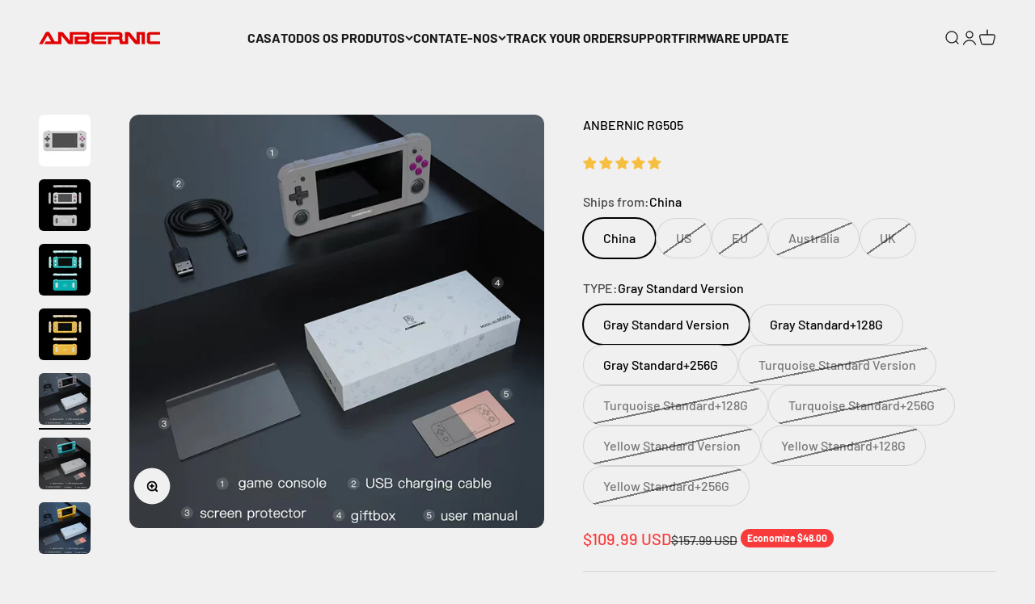

--- FILE ---
content_type: text/html; charset=utf-8
request_url: https://anbernic.com/pt-br/products/rg505
body_size: 71395
content:
<!doctype html>

<html lang="pt-BR" dir="ltr">
  <head>
    <meta charset="utf-8">
    <meta name="viewport" content="width=device-width, initial-scale=1.0, height=device-height, minimum-scale=1.0, maximum-scale=1.0">
    <meta name="theme-color" content="#f0f0f0">

    <title>ANBERNIC RG505</title><meta name="description" content="*A versão mais recente V1.22 do RG505 Android 12: Guia de atualização do sistema 1.Otimizar o sistema  2.Otimizar a interface do emulador(Certifique-se de que a bateria seja suficiente ou continue carregando para concluir a atualização!) ESPECIFICAÇÕES TÉCNICAS DO RG505 Cor Cinza, Turquesa, Amarelo Tela Tela sensível a"><link rel="canonical" href="https://anbernic.com/pt-br/products/rg505"><link rel="shortcut icon" href="//anbernic.com/cdn/shop/files/20220627170216_fad4c972-fa1e-4625-b439-b37ce09ce5e1.png?v=1664621877&width=96">
      <link rel="apple-touch-icon" href="//anbernic.com/cdn/shop/files/20220627170216_fad4c972-fa1e-4625-b439-b37ce09ce5e1.png?v=1664621877&width=180"><link rel="preconnect" href="https://cdn.shopify.com">
    <link rel="preconnect" href="https://fonts.shopifycdn.com" crossorigin>
    <link rel="dns-prefetch" href="https://productreviews.shopifycdn.com"><link rel="preload" href="//anbernic.com/cdn/fonts/barlow/barlow_n7.691d1d11f150e857dcbc1c10ef03d825bc378d81.woff2" as="font" type="font/woff2" crossorigin><link rel="preload" href="//anbernic.com/cdn/fonts/barlow/barlow_n5.a193a1990790eba0cc5cca569d23799830e90f07.woff2" as="font" type="font/woff2" crossorigin><meta property="og:type" content="product">
  <meta property="og:title" content="ANBERNIC RG505">
  <meta property="product:price:amount" content="109.99">
  <meta property="product:price:currency" content="USD">
  <meta property="product:availability" content="in stock"><meta property="og:image" content="http://anbernic.com/cdn/shop/products/6391ace427ade714b70fb966024ae804_40525494-25f9-4ff6-9fd5-cd76487211f0.jpg?v=1759139329&width=2048">
  <meta property="og:image:secure_url" content="https://anbernic.com/cdn/shop/products/6391ace427ade714b70fb966024ae804_40525494-25f9-4ff6-9fd5-cd76487211f0.jpg?v=1759139329&width=2048">
  <meta property="og:image:width" content="800">
  <meta property="og:image:height" content="800"><meta property="og:description" content="*A versão mais recente V1.22 do RG505 Android 12: Guia de atualização do sistema 1.Otimizar o sistema  2.Otimizar a interface do emulador(Certifique-se de que a bateria seja suficiente ou continue carregando para concluir a atualização!) ESPECIFICAÇÕES TÉCNICAS DO RG505 Cor Cinza, Turquesa, Amarelo Tela Tela sensível a"><meta property="og:url" content="https://anbernic.com/pt-br/products/rg505">
<meta property="og:site_name" content="Anbernic"><meta name="twitter:card" content="summary"><meta name="twitter:title" content="ANBERNIC RG505">
  <meta name="twitter:description" content="*A versão mais recente V1.22 do RG505 Android 12: Guia de atualização do sistema 1.Otimizar o sistema  2.Otimizar a interface do emulador(Certifique-se de que a bateria seja suficiente ou continue carregando para concluir a atualização!) ESPECIFICAÇÕES TÉCNICAS DO RG505 Cor Cinza, Turquesa, Amarelo Tela Tela sensível ao toque OLED de 4,95 polegadas, resolução 960*544, display PSP pixel a pixel, suporte para resolução de renderização 2x CPU Unisoc Tiger T618 64 bits octa-core 2*A75@2.0GHz+6*A55@2.0GHz GPU Mali G52@850Mhz RAM 4GB LPDDR4X Memória eMMC 5.1 HS400 de alta velocidade de 128 GB Cartão TF Versão padrão (configuração de memória: 4G DDR4 + 128G eMMC)-(sem cartão SD de jogo) ；Versão padrão (configuração de memória: 4G DDR4 + 128G eMMC) +128G (jogos 3154 compatíveis) ; Versão padrão (configuração de memória:4G DDR4+128G eMMC)+256G (compatível com 4242 jogos) WIFI/Bluetooth 2.4/5G WI-FI 802.11a/b/g/n/ac,Bluetooth 5.0 Sistema Android 12(versão de atualização) Jogos Compatível"><meta name="twitter:image" content="https://anbernic.com/cdn/shop/products/6391ace427ade714b70fb966024ae804_40525494-25f9-4ff6-9fd5-cd76487211f0.jpg?crop=center&height=1200&v=1759139329&width=1200">
  <meta name="twitter:image:alt" content=""><script async crossorigin fetchpriority="high" src="/cdn/shopifycloud/importmap-polyfill/es-modules-shim.2.4.0.js"></script>
<script type="application/ld+json">{"@context":"http:\/\/schema.org\/","@id":"\/pt-br\/products\/rg505#product","@type":"ProductGroup","brand":{"@type":"Brand","name":"anbernic"},"category":"游戏机","description":"\n*A versão mais recente V1.22 do RG505 Android 12:\n\nGuia de atualização do sistema\n1.Otimizar o sistema  2.Otimizar a interface do emulador(Certifique-se de que a bateria seja suficiente ou continue carregando para concluir a atualização!)\nESPECIFICAÇÕES TÉCNICAS DO RG505\n\n\n\nCor\nCinza, Turquesa, Amarelo\n\n\nTela\nTela sensível ao toque OLED de 4,95 polegadas, resolução 960*544, display PSP pixel a pixel, suporte para resolução de renderização 2x\n\n\nCPU\nUnisoc Tiger T618 64 bits octa-core 2*A75@2.0GHz+6*A55@2.0GHz\n\n\nGPU\nMali G52@850Mhz\n\n\nRAM\n4GB LPDDR4X\n\n\nMemória\neMMC 5.1 HS400 de alta velocidade de 128 GB\n\n\nCartão TF\n\nVersão padrão (configuração de memória: 4G DDR4 + 128G eMMC)-(sem cartão SD de jogo) ；Versão padrão (configuração de memória: 4G DDR4 + 128G eMMC) +128G (jogos 3154 compatíveis) ; Versão padrão (configuração de memória:4G DDR4+128G eMMC)+256G (compatível com 4242 jogos)\n\n\n\nWIFI\/Bluetooth\n2.4\/5G WI-FI 802.11a\/b\/g\/n\/ac,Bluetooth 5.0\n\n\nSistema\nAndroid 12(versão de atualização)\n\n\nJogos\n\nCompatível com jogos Android,compatível com mais de 20 tipos de simuladores. Suporte aos usuários para baixar jogos em formatos relevantes\n\n\n\nSoftware\n\nfront-end de jogo integrado, suporta reprodução multimídia em rede\n\n\n\nIdioma\nMultilíngue\n\n\nAlto-falante\nAlto-falante estéreo de buzina dupla de alta qualidade\n\n\nBateria\nLi-polímero 5000 mAh, 2,5 horas de carga total, duração de 8 horas\n\n\nCartão TF\nSuporta cartão TF de no máximo 512GB\n\n\nOutra função\nIntegrado Joystick Hall, sensor giroscópio de 6 eixos, suporte Atualização OTA , suporta WIFI integrado oluta on-line, streaming,cast, motor vibratório, suporte para fones de ouvido estéreo de 3,5 mm,configuração de economia de energia, brilho da tela e outras configurações de propriedades funcionais\n\n\n\nAcessórios\nCabo de carregamento USB, caixa de presente, manual do usuário, protetor de tela\n\n\nEspecificação da caixa\ncomprimento 23,4cm*largura 11cm*altura 3,1cm*peso0,469 kg\n\n\nEspecificação do console\ncomprimento 18,9cm*largura 8,7cm*altura 1,8cm*peso0,286 kg\n\n\n\n\n\n\n","hasVariant":[{"@id":"\/pt-br\/products\/rg505?variant=43576247812353#variant","@type":"Product","image":"https:\/\/anbernic.com\/cdn\/shop\/products\/SKU_9311b0f3-17d1-4b18-87cb-3780385f19ca.jpg?v=1759139329\u0026width=1920","name":"ANBERNIC RG505 - China \/ Gray Standard Version","offers":{"@id":"\/pt-br\/products\/rg505?variant=43576247812353#offer","@type":"Offer","availability":"http:\/\/schema.org\/InStock","price":"109.99","priceCurrency":"USD","url":"https:\/\/anbernic.com\/pt-br\/products\/rg505?variant=43576247812353"},"sku":"China-RG505-Gray-Standard-Version"},{"@id":"\/pt-br\/products\/rg505?variant=43576247845121#variant","@type":"Product","image":"https:\/\/anbernic.com\/cdn\/shop\/products\/SKU_9311b0f3-17d1-4b18-87cb-3780385f19ca.jpg?v=1759139329\u0026width=1920","name":"ANBERNIC RG505 - China \/ Gray Standard+128G","offers":{"@id":"\/pt-br\/products\/rg505?variant=43576247845121#offer","@type":"Offer","availability":"http:\/\/schema.org\/InStock","price":"126.99","priceCurrency":"USD","url":"https:\/\/anbernic.com\/pt-br\/products\/rg505?variant=43576247845121"},"sku":"China-RG505-Gray-128G"},{"@id":"\/pt-br\/products\/rg505?variant=43576247877889#variant","@type":"Product","image":"https:\/\/anbernic.com\/cdn\/shop\/products\/SKU_9311b0f3-17d1-4b18-87cb-3780385f19ca.jpg?v=1759139329\u0026width=1920","name":"ANBERNIC RG505 - China \/ Gray Standard+256G","offers":{"@id":"\/pt-br\/products\/rg505?variant=43576247877889#offer","@type":"Offer","availability":"http:\/\/schema.org\/InStock","price":"144.99","priceCurrency":"USD","url":"https:\/\/anbernic.com\/pt-br\/products\/rg505?variant=43576247877889"},"sku":"China-RG505-Gray-256G"},{"@id":"\/pt-br\/products\/rg505?variant=43576247910657#variant","@type":"Product","image":"https:\/\/anbernic.com\/cdn\/shop\/products\/SKU_4942ca61-7c59-46e5-9fd7-2e775985f863.jpg?v=1759139329\u0026width=1920","name":"ANBERNIC RG505 - China \/ Turquoise Standard Version","offers":{"@id":"\/pt-br\/products\/rg505?variant=43576247910657#offer","@type":"Offer","availability":"http:\/\/schema.org\/OutOfStock","price":"109.99","priceCurrency":"USD","url":"https:\/\/anbernic.com\/pt-br\/products\/rg505?variant=43576247910657"},"sku":"China-RG505-Turquoise-Standard-Version"},{"@id":"\/pt-br\/products\/rg505?variant=43576247943425#variant","@type":"Product","image":"https:\/\/anbernic.com\/cdn\/shop\/products\/SKU_4942ca61-7c59-46e5-9fd7-2e775985f863.jpg?v=1759139329\u0026width=1920","name":"ANBERNIC RG505 - China \/ Turquoise Standard+128G","offers":{"@id":"\/pt-br\/products\/rg505?variant=43576247943425#offer","@type":"Offer","availability":"http:\/\/schema.org\/OutOfStock","price":"126.99","priceCurrency":"USD","url":"https:\/\/anbernic.com\/pt-br\/products\/rg505?variant=43576247943425"},"sku":"China-RG505-Turquoise-128G"},{"@id":"\/pt-br\/products\/rg505?variant=43576247976193#variant","@type":"Product","image":"https:\/\/anbernic.com\/cdn\/shop\/products\/SKU_4942ca61-7c59-46e5-9fd7-2e775985f863.jpg?v=1759139329\u0026width=1920","name":"ANBERNIC RG505 - China \/ Turquoise Standard+256G","offers":{"@id":"\/pt-br\/products\/rg505?variant=43576247976193#offer","@type":"Offer","availability":"http:\/\/schema.org\/OutOfStock","price":"144.99","priceCurrency":"USD","url":"https:\/\/anbernic.com\/pt-br\/products\/rg505?variant=43576247976193"},"sku":"China-RG505-Turquoise-256G"},{"@id":"\/pt-br\/products\/rg505?variant=43576248008961#variant","@type":"Product","image":"https:\/\/anbernic.com\/cdn\/shop\/products\/SKU_15f48d6c-1cfc-4398-ae6a-ab7eb62712c4.jpg?v=1759139329\u0026width=1920","name":"ANBERNIC RG505 - China \/ Yellow Standard Version","offers":{"@id":"\/pt-br\/products\/rg505?variant=43576248008961#offer","@type":"Offer","availability":"http:\/\/schema.org\/OutOfStock","price":"109.99","priceCurrency":"USD","url":"https:\/\/anbernic.com\/pt-br\/products\/rg505?variant=43576248008961"},"sku":"China-RG505-Yellow-Standard-Version"},{"@id":"\/pt-br\/products\/rg505?variant=43576248041729#variant","@type":"Product","image":"https:\/\/anbernic.com\/cdn\/shop\/products\/SKU_15f48d6c-1cfc-4398-ae6a-ab7eb62712c4.jpg?v=1759139329\u0026width=1920","name":"ANBERNIC RG505 - China \/ Yellow Standard+128G","offers":{"@id":"\/pt-br\/products\/rg505?variant=43576248041729#offer","@type":"Offer","availability":"http:\/\/schema.org\/OutOfStock","price":"126.99","priceCurrency":"USD","url":"https:\/\/anbernic.com\/pt-br\/products\/rg505?variant=43576248041729"},"sku":"China-RG505-Yellow-128G"},{"@id":"\/pt-br\/products\/rg505?variant=43576248074497#variant","@type":"Product","image":"https:\/\/anbernic.com\/cdn\/shop\/products\/SKU_15f48d6c-1cfc-4398-ae6a-ab7eb62712c4.jpg?v=1759139329\u0026width=1920","name":"ANBERNIC RG505 - China \/ Yellow Standard+256G","offers":{"@id":"\/pt-br\/products\/rg505?variant=43576248074497#offer","@type":"Offer","availability":"http:\/\/schema.org\/OutOfStock","price":"144.99","priceCurrency":"USD","url":"https:\/\/anbernic.com\/pt-br\/products\/rg505?variant=43576248074497"},"sku":"China-RG505-Yellow-256G"},{"@id":"\/pt-br\/products\/rg505?variant=44032576717057#variant","@type":"Product","image":"https:\/\/anbernic.com\/cdn\/shop\/products\/SKU_9311b0f3-17d1-4b18-87cb-3780385f19ca.jpg?v=1759139329\u0026width=1920","name":"ANBERNIC RG505 - US \/ Gray Standard+128G","offers":{"@id":"\/pt-br\/products\/rg505?variant=44032576717057#offer","@type":"Offer","availability":"http:\/\/schema.org\/OutOfStock","price":"126.99","priceCurrency":"USD","url":"https:\/\/anbernic.com\/pt-br\/products\/rg505?variant=44032576717057"},"sku":"US-RG505-Gray-128G"},{"@id":"\/pt-br\/products\/rg505?variant=43724392431873#variant","@type":"Product","image":"https:\/\/anbernic.com\/cdn\/shop\/products\/SKU_9311b0f3-17d1-4b18-87cb-3780385f19ca.jpg?v=1759139329\u0026width=1920","name":"ANBERNIC RG505 - US \/ Gray Standard+256G","offers":{"@id":"\/pt-br\/products\/rg505?variant=43724392431873#offer","@type":"Offer","availability":"http:\/\/schema.org\/OutOfStock","price":"144.99","priceCurrency":"USD","url":"https:\/\/anbernic.com\/pt-br\/products\/rg505?variant=43724392431873"},"sku":"US-RG505-Gray-256G"},{"@id":"\/pt-br\/products\/rg505?variant=43724392464641#variant","@type":"Product","image":"https:\/\/anbernic.com\/cdn\/shop\/products\/SKU_4942ca61-7c59-46e5-9fd7-2e775985f863.jpg?v=1759139329\u0026width=1920","name":"ANBERNIC RG505 - US \/ Turquoise Standard+256G","offers":{"@id":"\/pt-br\/products\/rg505?variant=43724392464641#offer","@type":"Offer","availability":"http:\/\/schema.org\/OutOfStock","price":"144.99","priceCurrency":"USD","url":"https:\/\/anbernic.com\/pt-br\/products\/rg505?variant=43724392464641"},"sku":"US-RG505-Turquoise-256G"},{"@id":"\/pt-br\/products\/rg505?variant=43724392497409#variant","@type":"Product","image":"https:\/\/anbernic.com\/cdn\/shop\/products\/SKU_15f48d6c-1cfc-4398-ae6a-ab7eb62712c4.jpg?v=1759139329\u0026width=1920","name":"ANBERNIC RG505 - US \/ Yellow Standard+256G","offers":{"@id":"\/pt-br\/products\/rg505?variant=43724392497409#offer","@type":"Offer","availability":"http:\/\/schema.org\/OutOfStock","price":"144.99","priceCurrency":"USD","url":"https:\/\/anbernic.com\/pt-br\/products\/rg505?variant=43724392497409"},"sku":"US-RG505-Yellow-256G"},{"@id":"\/pt-br\/products\/rg505?variant=43690397597953#variant","@type":"Product","image":"https:\/\/anbernic.com\/cdn\/shop\/products\/SKU_9311b0f3-17d1-4b18-87cb-3780385f19ca.jpg?v=1759139329\u0026width=1920","name":"ANBERNIC RG505 - EU \/ Gray Standard+128G","offers":{"@id":"\/pt-br\/products\/rg505?variant=43690397597953#offer","@type":"Offer","availability":"http:\/\/schema.org\/OutOfStock","price":"126.99","priceCurrency":"USD","url":"https:\/\/anbernic.com\/pt-br\/products\/rg505?variant=43690397597953"},"sku":"Spain-RG505-Gray-128G"},{"@id":"\/pt-br\/products\/rg505?variant=43930379288833#variant","@type":"Product","image":"https:\/\/anbernic.com\/cdn\/shop\/products\/SKU_9311b0f3-17d1-4b18-87cb-3780385f19ca.jpg?v=1759139329\u0026width=1920","name":"ANBERNIC RG505 - EU \/ Gray Standard+256G","offers":{"@id":"\/pt-br\/products\/rg505?variant=43930379288833#offer","@type":"Offer","availability":"http:\/\/schema.org\/OutOfStock","price":"144.99","priceCurrency":"USD","url":"https:\/\/anbernic.com\/pt-br\/products\/rg505?variant=43930379288833"},"sku":"Spain-RG505-Gray-256G"},{"@id":"\/pt-br\/products\/rg505?variant=43690397630721#variant","@type":"Product","image":"https:\/\/anbernic.com\/cdn\/shop\/products\/SKU_4942ca61-7c59-46e5-9fd7-2e775985f863.jpg?v=1759139329\u0026width=1920","name":"ANBERNIC RG505 - EU \/ Turquoise Standard+128G","offers":{"@id":"\/pt-br\/products\/rg505?variant=43690397630721#offer","@type":"Offer","availability":"http:\/\/schema.org\/OutOfStock","price":"126.99","priceCurrency":"USD","url":"https:\/\/anbernic.com\/pt-br\/products\/rg505?variant=43690397630721"},"sku":"Spain-RG505-Turquoise-128G"},{"@id":"\/pt-br\/products\/rg505?variant=43930380009729#variant","@type":"Product","image":"https:\/\/anbernic.com\/cdn\/shop\/products\/SKU_4942ca61-7c59-46e5-9fd7-2e775985f863.jpg?v=1759139329\u0026width=1920","name":"ANBERNIC RG505 - EU \/ Turquoise Standard+256G","offers":{"@id":"\/pt-br\/products\/rg505?variant=43930380009729#offer","@type":"Offer","availability":"http:\/\/schema.org\/OutOfStock","price":"144.99","priceCurrency":"USD","url":"https:\/\/anbernic.com\/pt-br\/products\/rg505?variant=43930380009729"},"sku":"Spain-RG505-Turquoise-256G"},{"@id":"\/pt-br\/products\/rg505?variant=43690397663489#variant","@type":"Product","image":"https:\/\/anbernic.com\/cdn\/shop\/products\/SKU_15f48d6c-1cfc-4398-ae6a-ab7eb62712c4.jpg?v=1759139329\u0026width=1920","name":"ANBERNIC RG505 - EU \/ Yellow Standard+128G","offers":{"@id":"\/pt-br\/products\/rg505?variant=43690397663489#offer","@type":"Offer","availability":"http:\/\/schema.org\/OutOfStock","price":"126.99","priceCurrency":"USD","url":"https:\/\/anbernic.com\/pt-br\/products\/rg505?variant=43690397663489"},"sku":"Spain-RG505-Yellow-128G"},{"@id":"\/pt-br\/products\/rg505?variant=43930388234497#variant","@type":"Product","image":"https:\/\/anbernic.com\/cdn\/shop\/products\/SKU_15f48d6c-1cfc-4398-ae6a-ab7eb62712c4.jpg?v=1759139329\u0026width=1920","name":"ANBERNIC RG505 - EU \/ Yellow Standard+256G","offers":{"@id":"\/pt-br\/products\/rg505?variant=43930388234497#offer","@type":"Offer","availability":"http:\/\/schema.org\/OutOfStock","price":"144.99","priceCurrency":"USD","url":"https:\/\/anbernic.com\/pt-br\/products\/rg505?variant=43930388234497"},"sku":"Spain-RG505-Yellow-256G"},{"@id":"\/pt-br\/products\/rg505?variant=43742883873025#variant","@type":"Product","image":"https:\/\/anbernic.com\/cdn\/shop\/products\/SKU_9311b0f3-17d1-4b18-87cb-3780385f19ca.jpg?v=1759139329\u0026width=1920","name":"ANBERNIC RG505 - Australia \/ Gray Standard+128G","offers":{"@id":"\/pt-br\/products\/rg505?variant=43742883873025#offer","@type":"Offer","availability":"http:\/\/schema.org\/OutOfStock","price":"126.99","priceCurrency":"USD","url":"https:\/\/anbernic.com\/pt-br\/products\/rg505?variant=43742883873025"},"sku":"Australia-RG505-Gray-128G"},{"@id":"\/pt-br\/products\/rg505?variant=43742883905793#variant","@type":"Product","image":"https:\/\/anbernic.com\/cdn\/shop\/products\/SKU_4942ca61-7c59-46e5-9fd7-2e775985f863.jpg?v=1759139329\u0026width=1920","name":"ANBERNIC RG505 - Australia \/ Turquoise Standard+128G","offers":{"@id":"\/pt-br\/products\/rg505?variant=43742883905793#offer","@type":"Offer","availability":"http:\/\/schema.org\/OutOfStock","price":"126.99","priceCurrency":"USD","url":"https:\/\/anbernic.com\/pt-br\/products\/rg505?variant=43742883905793"},"sku":"Australia-RG505-Turquoise-128G"},{"@id":"\/pt-br\/products\/rg505?variant=43742883938561#variant","@type":"Product","image":"https:\/\/anbernic.com\/cdn\/shop\/products\/SKU_15f48d6c-1cfc-4398-ae6a-ab7eb62712c4.jpg?v=1759139329\u0026width=1920","name":"ANBERNIC RG505 - Australia \/ Yellow Standard+128G","offers":{"@id":"\/pt-br\/products\/rg505?variant=43742883938561#offer","@type":"Offer","availability":"http:\/\/schema.org\/OutOfStock","price":"126.99","priceCurrency":"USD","url":"https:\/\/anbernic.com\/pt-br\/products\/rg505?variant=43742883938561"},"sku":"Australia-RG505-Yellow-128G"},{"@id":"\/pt-br\/products\/rg505?variant=43755309433089#variant","@type":"Product","image":"https:\/\/anbernic.com\/cdn\/shop\/products\/SKU_9311b0f3-17d1-4b18-87cb-3780385f19ca.jpg?v=1759139329\u0026width=1920","name":"ANBERNIC RG505 - UK \/ Gray Standard+128G","offers":{"@id":"\/pt-br\/products\/rg505?variant=43755309433089#offer","@type":"Offer","availability":"http:\/\/schema.org\/OutOfStock","price":"126.99","priceCurrency":"USD","url":"https:\/\/anbernic.com\/pt-br\/products\/rg505?variant=43755309433089"},"sku":"UK-RG505-Gray-128G"},{"@id":"\/pt-br\/products\/rg505?variant=43755309465857#variant","@type":"Product","image":"https:\/\/anbernic.com\/cdn\/shop\/products\/SKU_4942ca61-7c59-46e5-9fd7-2e775985f863.jpg?v=1759139329\u0026width=1920","name":"ANBERNIC RG505 - UK \/ Turquoise Standard+128G","offers":{"@id":"\/pt-br\/products\/rg505?variant=43755309465857#offer","@type":"Offer","availability":"http:\/\/schema.org\/OutOfStock","price":"126.99","priceCurrency":"USD","url":"https:\/\/anbernic.com\/pt-br\/products\/rg505?variant=43755309465857"},"sku":"UK-RG505-Turquoise-128G"},{"@id":"\/pt-br\/products\/rg505?variant=43755309498625#variant","@type":"Product","image":"https:\/\/anbernic.com\/cdn\/shop\/products\/SKU_15f48d6c-1cfc-4398-ae6a-ab7eb62712c4.jpg?v=1759139329\u0026width=1920","name":"ANBERNIC RG505 - UK \/ Yellow Standard+128G","offers":{"@id":"\/pt-br\/products\/rg505?variant=43755309498625#offer","@type":"Offer","availability":"http:\/\/schema.org\/OutOfStock","price":"126.99","priceCurrency":"USD","url":"https:\/\/anbernic.com\/pt-br\/products\/rg505?variant=43755309498625"},"sku":"UK-RG505-Yellow-128G"},{"@id":"\/pt-br\/products\/rg505?variant=45387874599169#variant","@type":"Product","image":"https:\/\/anbernic.com\/cdn\/shop\/products\/SKU_15f48d6c-1cfc-4398-ae6a-ab7eb62712c4.jpg?v=1759139329\u0026width=1920","name":"ANBERNIC RG505 - US \/ Yellow Standard+128G","offers":{"@id":"\/pt-br\/products\/rg505?variant=45387874599169#offer","@type":"Offer","availability":"http:\/\/schema.org\/OutOfStock","price":"126.99","priceCurrency":"USD","url":"https:\/\/anbernic.com\/pt-br\/products\/rg505?variant=45387874599169"},"sku":"US-RG505-Yellow-128G"},{"@id":"\/pt-br\/products\/rg505?variant=45598009524481#variant","@type":"Product","image":"https:\/\/anbernic.com\/cdn\/shop\/products\/SKU_4942ca61-7c59-46e5-9fd7-2e775985f863.jpg?v=1759139329\u0026width=1920","name":"ANBERNIC RG505 - US \/ Turquoise Standard+128G","offers":{"@id":"\/pt-br\/products\/rg505?variant=45598009524481#offer","@type":"Offer","availability":"http:\/\/schema.org\/OutOfStock","price":"126.99","priceCurrency":"USD","url":"https:\/\/anbernic.com\/pt-br\/products\/rg505?variant=45598009524481"},"sku":"US-RG505-Turquoise-128G"}],"name":"ANBERNIC RG505","productGroupID":"7911275593985","url":"https:\/\/anbernic.com\/pt-br\/products\/rg505"}</script><script type="application/ld+json">
  {
    "@context": "https://schema.org",
    "@type": "BreadcrumbList",
    "itemListElement": [{
        "@type": "ListItem",
        "position": 1,
        "name": "Início",
        "item": "https://anbernic.com"
      },{
            "@type": "ListItem",
            "position": 2,
            "name": "ANBERNIC RG505",
            "item": "https://anbernic.com/pt-br/products/rg505"
          }]
  }
</script><style>/* Typography (heading) */
  @font-face {
  font-family: Barlow;
  font-weight: 700;
  font-style: normal;
  font-display: fallback;
  src: url("//anbernic.com/cdn/fonts/barlow/barlow_n7.691d1d11f150e857dcbc1c10ef03d825bc378d81.woff2") format("woff2"),
       url("//anbernic.com/cdn/fonts/barlow/barlow_n7.4fdbb1cb7da0e2c2f88492243ffa2b4f91924840.woff") format("woff");
}

@font-face {
  font-family: Barlow;
  font-weight: 700;
  font-style: italic;
  font-display: fallback;
  src: url("//anbernic.com/cdn/fonts/barlow/barlow_i7.50e19d6cc2ba5146fa437a5a7443c76d5d730103.woff2") format("woff2"),
       url("//anbernic.com/cdn/fonts/barlow/barlow_i7.47e9f98f1b094d912e6fd631cc3fe93d9f40964f.woff") format("woff");
}

/* Typography (body) */
  @font-face {
  font-family: Barlow;
  font-weight: 500;
  font-style: normal;
  font-display: fallback;
  src: url("//anbernic.com/cdn/fonts/barlow/barlow_n5.a193a1990790eba0cc5cca569d23799830e90f07.woff2") format("woff2"),
       url("//anbernic.com/cdn/fonts/barlow/barlow_n5.ae31c82169b1dc0715609b8cc6a610b917808358.woff") format("woff");
}

@font-face {
  font-family: Barlow;
  font-weight: 500;
  font-style: italic;
  font-display: fallback;
  src: url("//anbernic.com/cdn/fonts/barlow/barlow_i5.714d58286997b65cd479af615cfa9bb0a117a573.woff2") format("woff2"),
       url("//anbernic.com/cdn/fonts/barlow/barlow_i5.0120f77e6447d3b5df4bbec8ad8c2d029d87fb21.woff") format("woff");
}

@font-face {
  font-family: Barlow;
  font-weight: 700;
  font-style: normal;
  font-display: fallback;
  src: url("//anbernic.com/cdn/fonts/barlow/barlow_n7.691d1d11f150e857dcbc1c10ef03d825bc378d81.woff2") format("woff2"),
       url("//anbernic.com/cdn/fonts/barlow/barlow_n7.4fdbb1cb7da0e2c2f88492243ffa2b4f91924840.woff") format("woff");
}

@font-face {
  font-family: Barlow;
  font-weight: 700;
  font-style: italic;
  font-display: fallback;
  src: url("//anbernic.com/cdn/fonts/barlow/barlow_i7.50e19d6cc2ba5146fa437a5a7443c76d5d730103.woff2") format("woff2"),
       url("//anbernic.com/cdn/fonts/barlow/barlow_i7.47e9f98f1b094d912e6fd631cc3fe93d9f40964f.woff") format("woff");
}

:root {
    /**
     * ---------------------------------------------------------------------
     * SPACING VARIABLES
     *
     * We are using a spacing inspired from frameworks like Tailwind CSS.
     * ---------------------------------------------------------------------
     */
    --spacing-0-5: 0.125rem; /* 2px */
    --spacing-1: 0.25rem; /* 4px */
    --spacing-1-5: 0.375rem; /* 6px */
    --spacing-2: 0.5rem; /* 8px */
    --spacing-2-5: 0.625rem; /* 10px */
    --spacing-3: 0.75rem; /* 12px */
    --spacing-3-5: 0.875rem; /* 14px */
    --spacing-4: 1rem; /* 16px */
    --spacing-4-5: 1.125rem; /* 18px */
    --spacing-5: 1.25rem; /* 20px */
    --spacing-5-5: 1.375rem; /* 22px */
    --spacing-6: 1.5rem; /* 24px */
    --spacing-6-5: 1.625rem; /* 26px */
    --spacing-7: 1.75rem; /* 28px */
    --spacing-7-5: 1.875rem; /* 30px */
    --spacing-8: 2rem; /* 32px */
    --spacing-8-5: 2.125rem; /* 34px */
    --spacing-9: 2.25rem; /* 36px */
    --spacing-9-5: 2.375rem; /* 38px */
    --spacing-10: 2.5rem; /* 40px */
    --spacing-11: 2.75rem; /* 44px */
    --spacing-12: 3rem; /* 48px */
    --spacing-14: 3.5rem; /* 56px */
    --spacing-16: 4rem; /* 64px */
    --spacing-18: 4.5rem; /* 72px */
    --spacing-20: 5rem; /* 80px */
    --spacing-24: 6rem; /* 96px */
    --spacing-28: 7rem; /* 112px */
    --spacing-32: 8rem; /* 128px */
    --spacing-36: 9rem; /* 144px */
    --spacing-40: 10rem; /* 160px */
    --spacing-44: 11rem; /* 176px */
    --spacing-48: 12rem; /* 192px */
    --spacing-52: 13rem; /* 208px */
    --spacing-56: 14rem; /* 224px */
    --spacing-60: 15rem; /* 240px */
    --spacing-64: 16rem; /* 256px */
    --spacing-72: 18rem; /* 288px */
    --spacing-80: 20rem; /* 320px */
    --spacing-96: 24rem; /* 384px */

    /* Container */
    --container-max-width: 1300px;
    --container-narrow-max-width: 1050px;
    --container-gutter: var(--spacing-5);
    --section-outer-spacing-block: var(--spacing-12);
    --section-inner-max-spacing-block: var(--spacing-10);
    --section-inner-spacing-inline: var(--container-gutter);
    --section-stack-spacing-block: var(--spacing-8);

    /* Grid gutter */
    --grid-gutter: var(--spacing-5);

    /* Product list settings */
    --product-list-row-gap: var(--spacing-8);
    --product-list-column-gap: var(--grid-gutter);

    /* Form settings */
    --input-gap: var(--spacing-2);
    --input-height: 2.625rem;
    --input-padding-inline: var(--spacing-4);

    /* Other sizes */
    --sticky-area-height: calc(var(--sticky-announcement-bar-enabled, 0) * var(--announcement-bar-height, 0px) + var(--sticky-header-enabled, 0) * var(--header-height, 0px));

    /* RTL support */
    --transform-logical-flip: 1;
    --transform-origin-start: left;
    --transform-origin-end: right;

    /**
     * ---------------------------------------------------------------------
     * TYPOGRAPHY
     * ---------------------------------------------------------------------
     */

    /* Font properties */
    --heading-font-family: Barlow, sans-serif;
    --heading-font-weight: 700;
    --heading-font-style: normal;
    --heading-text-transform: normal;
    --heading-letter-spacing: -0.02em;
    --text-font-family: Barlow, sans-serif;
    --text-font-weight: 500;
    --text-font-style: normal;
    --text-letter-spacing: 0.0em;

    /* Font sizes */
    --text-h0: 3rem;
    --text-h1: 2.5rem;
    --text-h2: 2rem;
    --text-h3: 1.5rem;
    --text-h4: 1.375rem;
    --text-h5: 1.125rem;
    --text-h6: 1rem;
    --text-xs: 0.6875rem;
    --text-sm: 0.75rem;
    --text-base: 0.875rem;
    --text-lg: 1.125rem;

    /**
     * ---------------------------------------------------------------------
     * COLORS
     * ---------------------------------------------------------------------
     */

    /* Color settings */--accent: 26 26 26;
    --text-primary: 0 0 0;
    --background-primary: 240 240 240;
    --dialog-background: 255 255 255;
    --border-color: var(--text-color, var(--text-primary)) / 0.12;

    /* Button colors */
    --button-background-primary: 26 26 26;
    --button-text-primary: 255 255 255;
    --button-background-secondary: 240 196 23;
    --button-text-secondary: 26 26 26;

    /* Status colors */
    --success-background: 224 244 232;
    --success-text: 0 163 65;
    --warning-background: 255 246 233;
    --warning-text: 255 183 74;
    --error-background: 254 231 231;
    --error-text: 248 58 58;

    /* Product colors */
    --on-sale-text: 248 58 58;
    --on-sale-badge-background: 248 58 58;
    --on-sale-badge-text: 255 255 255;
    --sold-out-badge-background: 0 0 0;
    --sold-out-badge-text: 255 255 255;
    --primary-badge-background: 128 60 238;
    --primary-badge-text: 255 255 255;
    --star-color: 255 183 74;
    --product-card-background: 255 255 255;
    --product-card-text: 26 26 26;

    /* Header colors */
    --header-background: 240 240 240;
    --header-text: 26 26 26;

    /* Footer colors */
    --footer-background: 255 255 255;
    --footer-text: 26 26 26;

    /* Rounded variables (used for border radius) */
    --rounded-xs: 0.25rem;
    --rounded-sm: 0.375rem;
    --rounded: 0.75rem;
    --rounded-lg: 1.5rem;
    --rounded-full: 9999px;

    --rounded-button: 3.75rem;
    --rounded-input: 0.5rem;

    /* Box shadow */
    --shadow-sm: 0 2px 8px rgb(var(--text-primary) / 0.1);
    --shadow: 0 5px 15px rgb(var(--text-primary) / 0.1);
    --shadow-md: 0 5px 30px rgb(var(--text-primary) / 0.1);
    --shadow-block: 0px 18px 50px rgb(var(--text-primary) / 0.1);

    /**
     * ---------------------------------------------------------------------
     * OTHER
     * ---------------------------------------------------------------------
     */

    --stagger-products-reveal-opacity: 0;
    --cursor-close-svg-url: url(//anbernic.com/cdn/shop/t/32/assets/cursor-close.svg?v=147174565022153725511750669114);
    --cursor-zoom-in-svg-url: url(//anbernic.com/cdn/shop/t/32/assets/cursor-zoom-in.svg?v=154953035094101115921750669114);
    --cursor-zoom-out-svg-url: url(//anbernic.com/cdn/shop/t/32/assets/cursor-zoom-out.svg?v=16155520337305705181750669114);
    --checkmark-svg-url: url(//anbernic.com/cdn/shop/t/32/assets/checkmark.svg?v=77552481021870063511750669114);
  }

  [dir="rtl"]:root {
    /* RTL support */
    --transform-logical-flip: -1;
    --transform-origin-start: right;
    --transform-origin-end: left;
  }

  @media screen and (min-width: 700px) {
    :root {
      /* Typography (font size) */
      --text-h0: 4rem;
      --text-h1: 3rem;
      --text-h2: 2.5rem;
      --text-h3: 2rem;
      --text-h4: 1.625rem;
      --text-h5: 1.25rem;
      --text-h6: 1.125rem;

      --text-xs: 0.75rem;
      --text-sm: 0.875rem;
      --text-base: 1.0rem;
      --text-lg: 1.25rem;

      /* Spacing */
      --container-gutter: 2rem;
      --section-outer-spacing-block: var(--spacing-16);
      --section-inner-max-spacing-block: var(--spacing-12);
      --section-inner-spacing-inline: var(--spacing-12);
      --section-stack-spacing-block: var(--spacing-12);

      /* Grid gutter */
      --grid-gutter: var(--spacing-6);

      /* Product list settings */
      --product-list-row-gap: var(--spacing-12);

      /* Form settings */
      --input-gap: 1rem;
      --input-height: 3.125rem;
      --input-padding-inline: var(--spacing-5);
    }
  }

  @media screen and (min-width: 1000px) {
    :root {
      /* Spacing settings */
      --container-gutter: var(--spacing-12);
      --section-outer-spacing-block: var(--spacing-18);
      --section-inner-max-spacing-block: var(--spacing-16);
      --section-inner-spacing-inline: var(--spacing-16);
      --section-stack-spacing-block: var(--spacing-12);
    }
  }

  @media screen and (min-width: 1150px) {
    :root {
      /* Spacing settings */
      --container-gutter: var(--spacing-12);
      --section-outer-spacing-block: var(--spacing-20);
      --section-inner-max-spacing-block: var(--spacing-16);
      --section-inner-spacing-inline: var(--spacing-16);
      --section-stack-spacing-block: var(--spacing-12);
    }
  }

  @media screen and (min-width: 1400px) {
    :root {
      /* Typography (font size) */
      --text-h0: 5rem;
      --text-h1: 3.75rem;
      --text-h2: 3rem;
      --text-h3: 2.25rem;
      --text-h4: 2rem;
      --text-h5: 1.5rem;
      --text-h6: 1.25rem;

      --section-outer-spacing-block: var(--spacing-24);
      --section-inner-max-spacing-block: var(--spacing-18);
      --section-inner-spacing-inline: var(--spacing-18);
    }
  }

  @media screen and (min-width: 1600px) {
    :root {
      --section-outer-spacing-block: var(--spacing-24);
      --section-inner-max-spacing-block: var(--spacing-20);
      --section-inner-spacing-inline: var(--spacing-20);
    }
  }

  /**
   * ---------------------------------------------------------------------
   * LIQUID DEPENDANT CSS
   *
   * Our main CSS is Liquid free, but some very specific features depend on
   * theme settings, so we have them here
   * ---------------------------------------------------------------------
   */@media screen and (pointer: fine) {
        .button:not([disabled]):hover, .btn:not([disabled]):hover, .shopify-payment-button__button--unbranded:not([disabled]):hover {
          --button-background-opacity: 0.85;
        }

        .button--subdued:not([disabled]):hover {
          --button-background: var(--text-color) / .05 !important;
        }
      }</style><script>
  // This allows to expose several variables to the global scope, to be used in scripts
  window.themeVariables = {
    settings: {
      showPageTransition: null,
      staggerProductsApparition: true,
      reduceDrawerAnimation: false,
      reduceMenuAnimation: false,
      headingApparition: "split_fade",
      pageType: "product",
      moneyFormat: "${{amount}}",
      moneyWithCurrencyFormat: "${{amount}} USD",
      currencyCodeEnabled: true,
      cartType: "popover",
      showDiscount: true,
      discountMode: "saving",
      pageBackground: "#f0f0f0",
      textColor: "rgba(0,0,0,0)"
    },

    strings: {
      accessibilityClose: "Fechar",
      accessibilityNext: "Próximo",
      accessibilityPrevious: "Anterior",
      closeGallery: "Fechar galeria",
      zoomGallery: "Zoom na imagem",
      errorGallery: "Imagem não pode ser carregada",
      searchNoResults: "Não foram encontrados resultados para sua pesquisa",
      addOrderNote: "Adicionar observações sobre o pedido",
      editOrderNote: "Editar observações sobre o pedido",
      shippingEstimatorNoResults: "Desculpe, não enviamos para o seu endereço.",
      shippingEstimatorOneResult: "Temos um método de envio para o seu endereço:",
      shippingEstimatorMultipleResults: "Temos diversos métodos de envio para o seu endereço:",
      shippingEstimatorError: "Um ou mais erros aconteceram durante a estimativa de frete:"
    },

    breakpoints: {
      'sm': 'screen and (min-width: 700px)',
      'md': 'screen and (min-width: 1000px)',
      'lg': 'screen and (min-width: 1150px)',
      'xl': 'screen and (min-width: 1400px)',

      'sm-max': 'screen and (max-width: 699px)',
      'md-max': 'screen and (max-width: 999px)',
      'lg-max': 'screen and (max-width: 1149px)',
      'xl-max': 'screen and (max-width: 1399px)'
    }
  };

  // For detecting native share
  document.documentElement.classList.add(`native-share--${navigator.share ? 'enabled' : 'disabled'}`);// We save the product ID in local storage to be eventually used for recently viewed section
    try {
      const recentlyViewedProducts = new Set(JSON.parse(localStorage.getItem('theme:recently-viewed-products') || '[]'));

      recentlyViewedProducts.delete(7911275593985); // Delete first to re-move the product
      recentlyViewedProducts.add(7911275593985);

      localStorage.setItem('theme:recently-viewed-products', JSON.stringify(Array.from(recentlyViewedProducts.values()).reverse()));
    } catch (e) {
      // Safari in private mode does not allow setting item, we silently fail
    }</script><script type="importmap">{
        "imports": {
          "vendor": "//anbernic.com/cdn/shop/t/32/assets/vendor.min.js?v=166563502121812900551750669008",
          "theme": "//anbernic.com/cdn/shop/t/32/assets/theme.js?v=13159901232634706651750669008",
          "photoswipe": "//anbernic.com/cdn/shop/t/32/assets/photoswipe.min.js?v=13374349288281597431750669008"
        }
      }
    </script>

    <script type="module" src="//anbernic.com/cdn/shop/t/32/assets/vendor.min.js?v=166563502121812900551750669008"></script>
    <script type="module" src="//anbernic.com/cdn/shop/t/32/assets/theme.js?v=13159901232634706651750669008"></script>

    <script>window.performance && window.performance.mark && window.performance.mark('shopify.content_for_header.start');</script><meta name="google-site-verification" content="BKs-7sBMMYmShPxlHWekSoLraYScCByVHvWZ1g0cZU0">
<meta id="shopify-digital-wallet" name="shopify-digital-wallet" content="/59723645092/digital_wallets/dialog">
<meta name="shopify-checkout-api-token" content="6ec5fe8e5e40468db7b1f9a84f40454b">
<meta id="in-context-paypal-metadata" data-shop-id="59723645092" data-venmo-supported="false" data-environment="production" data-locale="pt_BR" data-paypal-v4="true" data-currency="USD">
<link rel="alternate" hreflang="x-default" href="https://anbernic.com/products/rg505">
<link rel="alternate" hreflang="en-DE" href="https://anbernic.com/en-de/products/rg505">
<link rel="alternate" hreflang="de-DE" href="https://anbernic.com/de-de/products/rg505">
<link rel="alternate" hreflang="fr-DE" href="https://anbernic.com/fr-de/products/rg505">
<link rel="alternate" hreflang="it-DE" href="https://anbernic.com/it-de/products/rg505">
<link rel="alternate" hreflang="pt-DE" href="https://anbernic.com/pt-de/products/rg505">
<link rel="alternate" hreflang="en-GB" href="https://anbernic.com/en-gb/products/rg505">
<link rel="alternate" hreflang="fr-GB" href="https://anbernic.com/fr-gb/products/rg505">
<link rel="alternate" hreflang="it-GB" href="https://anbernic.com/it-gb/products/rg505">
<link rel="alternate" hreflang="pt-GB" href="https://anbernic.com/pt-gb/products/rg505">
<link rel="alternate" hreflang="en-CA" href="https://anbernic.com/en-ca/products/rg505">
<link rel="alternate" hreflang="fr-CA" href="https://anbernic.com/fr-ca/products/rg505">
<link rel="alternate" hreflang="it-CA" href="https://anbernic.com/it-ca/products/rg505">
<link rel="alternate" hreflang="pt-CA" href="https://anbernic.com/pt-ca/products/rg505">
<link rel="alternate" hreflang="en-FR" href="https://anbernic.com/en-fr/products/rg505">
<link rel="alternate" hreflang="fr-FR" href="https://anbernic.com/fr-fr/products/rg505">
<link rel="alternate" hreflang="it-FR" href="https://anbernic.com/it-fr/products/rg505">
<link rel="alternate" hreflang="pt-FR" href="https://anbernic.com/pt-fr/products/rg505">
<link rel="alternate" hreflang="en-AU" href="https://anbernic.com/en-au/products/rg505">
<link rel="alternate" hreflang="fr-AU" href="https://anbernic.com/fr-au/products/rg505">
<link rel="alternate" hreflang="it-AU" href="https://anbernic.com/it-au/products/rg505">
<link rel="alternate" hreflang="pt-AU" href="https://anbernic.com/pt-au/products/rg505">
<link rel="alternate" hreflang="en-ES" href="https://anbernic.com/en-es/products/rg505">
<link rel="alternate" hreflang="es-ES" href="https://anbernic.com/es-es/products/rg505">
<link rel="alternate" hreflang="fr-ES" href="https://anbernic.com/fr-es/products/rg505">
<link rel="alternate" hreflang="it-ES" href="https://anbernic.com/it-es/products/rg505">
<link rel="alternate" hreflang="pt-ES" href="https://anbernic.com/pt-es/products/rg505">
<link rel="alternate" hreflang="en-BR" href="https://anbernic.com/en-br/products/rg505">
<link rel="alternate" hreflang="pt-BR" href="https://anbernic.com/pt-br/products/rg505">
<link rel="alternate" hreflang="fr-BR" href="https://anbernic.com/fr-br/products/rg505">
<link rel="alternate" hreflang="it-BR" href="https://anbernic.com/it-br/products/rg505">
<link rel="alternate" hreflang="en-IT" href="https://anbernic.com/en-it/products/rg505">
<link rel="alternate" hreflang="it-IT" href="https://anbernic.com/it-it/products/rg505">
<link rel="alternate" hreflang="fr-IT" href="https://anbernic.com/fr-it/products/rg505">
<link rel="alternate" hreflang="pt-IT" href="https://anbernic.com/pt-it/products/rg505">
<link rel="alternate" hreflang="en-US" href="https://anbernic.com/products/rg505">
<link rel="alternate" hreflang="fr-US" href="https://anbernic.com/fr/products/rg505">
<link rel="alternate" hreflang="es-US" href="https://anbernic.com/es/products/rg505">
<link rel="alternate" hreflang="pt-US" href="https://anbernic.com/pt/products/rg505">
<link rel="alternate" hreflang="de-US" href="https://anbernic.com/de/products/rg505">
<link rel="alternate" hreflang="it-US" href="https://anbernic.com/it/products/rg505">
<link rel="alternate" type="application/json+oembed" href="https://anbernic.com/pt-br/products/rg505.oembed">
<script async="async" src="/checkouts/internal/preloads.js?locale=pt-BR"></script>
<script id="shopify-features" type="application/json">{"accessToken":"6ec5fe8e5e40468db7b1f9a84f40454b","betas":["rich-media-storefront-analytics"],"domain":"anbernic.com","predictiveSearch":true,"shopId":59723645092,"locale":"pt-br"}</script>
<script>var Shopify = Shopify || {};
Shopify.shop = "anbernicgame.myshopify.com";
Shopify.locale = "pt-BR";
Shopify.currency = {"active":"USD","rate":"1.0"};
Shopify.country = "BR";
Shopify.theme = {"name":"Impact 5.1.1版本20240229 的更新版副本","id":151719346433,"schema_name":"Impact","schema_version":"6.8.0","theme_store_id":1190,"role":"main"};
Shopify.theme.handle = "null";
Shopify.theme.style = {"id":null,"handle":null};
Shopify.cdnHost = "anbernic.com/cdn";
Shopify.routes = Shopify.routes || {};
Shopify.routes.root = "/pt-br/";</script>
<script type="module">!function(o){(o.Shopify=o.Shopify||{}).modules=!0}(window);</script>
<script>!function(o){function n(){var o=[];function n(){o.push(Array.prototype.slice.apply(arguments))}return n.q=o,n}var t=o.Shopify=o.Shopify||{};t.loadFeatures=n(),t.autoloadFeatures=n()}(window);</script>
<script id="shop-js-analytics" type="application/json">{"pageType":"product"}</script>
<script defer="defer" async type="module" src="//anbernic.com/cdn/shopifycloud/shop-js/modules/v2/client.init-shop-cart-sync_CU2ftdlJ.pt-BR.esm.js"></script>
<script defer="defer" async type="module" src="//anbernic.com/cdn/shopifycloud/shop-js/modules/v2/chunk.common_Bd5PC-Gb.esm.js"></script>
<script defer="defer" async type="module" src="//anbernic.com/cdn/shopifycloud/shop-js/modules/v2/chunk.modal_CNYWjkPA.esm.js"></script>
<script type="module">
  await import("//anbernic.com/cdn/shopifycloud/shop-js/modules/v2/client.init-shop-cart-sync_CU2ftdlJ.pt-BR.esm.js");
await import("//anbernic.com/cdn/shopifycloud/shop-js/modules/v2/chunk.common_Bd5PC-Gb.esm.js");
await import("//anbernic.com/cdn/shopifycloud/shop-js/modules/v2/chunk.modal_CNYWjkPA.esm.js");

  window.Shopify.SignInWithShop?.initShopCartSync?.({"fedCMEnabled":true,"windoidEnabled":true});

</script>
<script>(function() {
  var isLoaded = false;
  function asyncLoad() {
    if (isLoaded) return;
    isLoaded = true;
    var urls = ["https:\/\/chat.quickcep.com\/initQuickChat.js?platform=shopify\u0026accessId=04e353bc-5af8-4241-a44c-ec8c6e0717e1\u0026shop=anbernicgame.myshopify.com","https:\/\/d39va5bdt61idd.cloudfront.net\/carttrack.js?id=1801\u0026shop=anbernicgame.myshopify.com","https:\/\/d39va5bdt61idd.cloudfront.net\/cartAnimate.js?id=m5atv4dk\u0026shop=anbernicgame.myshopify.com","https:\/\/s3.eu-west-1.amazonaws.com\/production-klarna-il-shopify-osm\/7bec47374bc1cb6b6338dfd4d69e7bffd4f4b70b\/anbernicgame.myshopify.com-1750745910477.js?shop=anbernicgame.myshopify.com"];
    for (var i = 0; i < urls.length; i++) {
      var s = document.createElement('script');
      s.type = 'text/javascript';
      s.async = true;
      s.src = urls[i];
      var x = document.getElementsByTagName('script')[0];
      x.parentNode.insertBefore(s, x);
    }
  };
  if(window.attachEvent) {
    window.attachEvent('onload', asyncLoad);
  } else {
    window.addEventListener('load', asyncLoad, false);
  }
})();</script>
<script id="__st">var __st={"a":59723645092,"offset":-28800,"reqid":"a780bf0b-12e8-4fb0-bdd1-2f91fa7cd40f-1769453222","pageurl":"anbernic.com\/pt-br\/products\/rg505","u":"aabec684ef50","p":"product","rtyp":"product","rid":7911275593985};</script>
<script>window.ShopifyPaypalV4VisibilityTracking = true;</script>
<script id="captcha-bootstrap">!function(){'use strict';const t='contact',e='account',n='new_comment',o=[[t,t],['blogs',n],['comments',n],[t,'customer']],c=[[e,'customer_login'],[e,'guest_login'],[e,'recover_customer_password'],[e,'create_customer']],r=t=>t.map((([t,e])=>`form[action*='/${t}']:not([data-nocaptcha='true']) input[name='form_type'][value='${e}']`)).join(','),a=t=>()=>t?[...document.querySelectorAll(t)].map((t=>t.form)):[];function s(){const t=[...o],e=r(t);return a(e)}const i='password',u='form_key',d=['recaptcha-v3-token','g-recaptcha-response','h-captcha-response',i],f=()=>{try{return window.sessionStorage}catch{return}},m='__shopify_v',_=t=>t.elements[u];function p(t,e,n=!1){try{const o=window.sessionStorage,c=JSON.parse(o.getItem(e)),{data:r}=function(t){const{data:e,action:n}=t;return t[m]||n?{data:e,action:n}:{data:t,action:n}}(c);for(const[e,n]of Object.entries(r))t.elements[e]&&(t.elements[e].value=n);n&&o.removeItem(e)}catch(o){console.error('form repopulation failed',{error:o})}}const l='form_type',E='cptcha';function T(t){t.dataset[E]=!0}const w=window,h=w.document,L='Shopify',v='ce_forms',y='captcha';let A=!1;((t,e)=>{const n=(g='f06e6c50-85a8-45c8-87d0-21a2b65856fe',I='https://cdn.shopify.com/shopifycloud/storefront-forms-hcaptcha/ce_storefront_forms_captcha_hcaptcha.v1.5.2.iife.js',D={infoText:'Protegido por hCaptcha',privacyText:'Privacidade',termsText:'Termos'},(t,e,n)=>{const o=w[L][v],c=o.bindForm;if(c)return c(t,g,e,D).then(n);var r;o.q.push([[t,g,e,D],n]),r=I,A||(h.body.append(Object.assign(h.createElement('script'),{id:'captcha-provider',async:!0,src:r})),A=!0)});var g,I,D;w[L]=w[L]||{},w[L][v]=w[L][v]||{},w[L][v].q=[],w[L][y]=w[L][y]||{},w[L][y].protect=function(t,e){n(t,void 0,e),T(t)},Object.freeze(w[L][y]),function(t,e,n,w,h,L){const[v,y,A,g]=function(t,e,n){const i=e?o:[],u=t?c:[],d=[...i,...u],f=r(d),m=r(i),_=r(d.filter((([t,e])=>n.includes(e))));return[a(f),a(m),a(_),s()]}(w,h,L),I=t=>{const e=t.target;return e instanceof HTMLFormElement?e:e&&e.form},D=t=>v().includes(t);t.addEventListener('submit',(t=>{const e=I(t);if(!e)return;const n=D(e)&&!e.dataset.hcaptchaBound&&!e.dataset.recaptchaBound,o=_(e),c=g().includes(e)&&(!o||!o.value);(n||c)&&t.preventDefault(),c&&!n&&(function(t){try{if(!f())return;!function(t){const e=f();if(!e)return;const n=_(t);if(!n)return;const o=n.value;o&&e.removeItem(o)}(t);const e=Array.from(Array(32),(()=>Math.random().toString(36)[2])).join('');!function(t,e){_(t)||t.append(Object.assign(document.createElement('input'),{type:'hidden',name:u})),t.elements[u].value=e}(t,e),function(t,e){const n=f();if(!n)return;const o=[...t.querySelectorAll(`input[type='${i}']`)].map((({name:t})=>t)),c=[...d,...o],r={};for(const[a,s]of new FormData(t).entries())c.includes(a)||(r[a]=s);n.setItem(e,JSON.stringify({[m]:1,action:t.action,data:r}))}(t,e)}catch(e){console.error('failed to persist form',e)}}(e),e.submit())}));const S=(t,e)=>{t&&!t.dataset[E]&&(n(t,e.some((e=>e===t))),T(t))};for(const o of['focusin','change'])t.addEventListener(o,(t=>{const e=I(t);D(e)&&S(e,y())}));const B=e.get('form_key'),M=e.get(l),P=B&&M;t.addEventListener('DOMContentLoaded',(()=>{const t=y();if(P)for(const e of t)e.elements[l].value===M&&p(e,B);[...new Set([...A(),...v().filter((t=>'true'===t.dataset.shopifyCaptcha))])].forEach((e=>S(e,t)))}))}(h,new URLSearchParams(w.location.search),n,t,e,['guest_login'])})(!0,!0)}();</script>
<script integrity="sha256-4kQ18oKyAcykRKYeNunJcIwy7WH5gtpwJnB7kiuLZ1E=" data-source-attribution="shopify.loadfeatures" defer="defer" src="//anbernic.com/cdn/shopifycloud/storefront/assets/storefront/load_feature-a0a9edcb.js" crossorigin="anonymous"></script>
<script data-source-attribution="shopify.dynamic_checkout.dynamic.init">var Shopify=Shopify||{};Shopify.PaymentButton=Shopify.PaymentButton||{isStorefrontPortableWallets:!0,init:function(){window.Shopify.PaymentButton.init=function(){};var t=document.createElement("script");t.src="https://anbernic.com/cdn/shopifycloud/portable-wallets/latest/portable-wallets.pt-br.js",t.type="module",document.head.appendChild(t)}};
</script>
<script data-source-attribution="shopify.dynamic_checkout.buyer_consent">
  function portableWalletsHideBuyerConsent(e){var t=document.getElementById("shopify-buyer-consent"),n=document.getElementById("shopify-subscription-policy-button");t&&n&&(t.classList.add("hidden"),t.setAttribute("aria-hidden","true"),n.removeEventListener("click",e))}function portableWalletsShowBuyerConsent(e){var t=document.getElementById("shopify-buyer-consent"),n=document.getElementById("shopify-subscription-policy-button");t&&n&&(t.classList.remove("hidden"),t.removeAttribute("aria-hidden"),n.addEventListener("click",e))}window.Shopify?.PaymentButton&&(window.Shopify.PaymentButton.hideBuyerConsent=portableWalletsHideBuyerConsent,window.Shopify.PaymentButton.showBuyerConsent=portableWalletsShowBuyerConsent);
</script>
<script>
  function portableWalletsCleanup(e){e&&e.src&&console.error("Failed to load portable wallets script "+e.src);var t=document.querySelectorAll("shopify-accelerated-checkout .shopify-payment-button__skeleton, shopify-accelerated-checkout-cart .wallet-cart-button__skeleton"),e=document.getElementById("shopify-buyer-consent");for(let e=0;e<t.length;e++)t[e].remove();e&&e.remove()}function portableWalletsNotLoadedAsModule(e){e instanceof ErrorEvent&&"string"==typeof e.message&&e.message.includes("import.meta")&&"string"==typeof e.filename&&e.filename.includes("portable-wallets")&&(window.removeEventListener("error",portableWalletsNotLoadedAsModule),window.Shopify.PaymentButton.failedToLoad=e,"loading"===document.readyState?document.addEventListener("DOMContentLoaded",window.Shopify.PaymentButton.init):window.Shopify.PaymentButton.init())}window.addEventListener("error",portableWalletsNotLoadedAsModule);
</script>

<script type="module" src="https://anbernic.com/cdn/shopifycloud/portable-wallets/latest/portable-wallets.pt-br.js" onError="portableWalletsCleanup(this)" crossorigin="anonymous"></script>
<script nomodule>
  document.addEventListener("DOMContentLoaded", portableWalletsCleanup);
</script>

<link id="shopify-accelerated-checkout-styles" rel="stylesheet" media="screen" href="https://anbernic.com/cdn/shopifycloud/portable-wallets/latest/accelerated-checkout-backwards-compat.css" crossorigin="anonymous">
<style id="shopify-accelerated-checkout-cart">
        #shopify-buyer-consent {
  margin-top: 1em;
  display: inline-block;
  width: 100%;
}

#shopify-buyer-consent.hidden {
  display: none;
}

#shopify-subscription-policy-button {
  background: none;
  border: none;
  padding: 0;
  text-decoration: underline;
  font-size: inherit;
  cursor: pointer;
}

#shopify-subscription-policy-button::before {
  box-shadow: none;
}

      </style>

<script>window.performance && window.performance.mark && window.performance.mark('shopify.content_for_header.end');</script>
<link href="//anbernic.com/cdn/shop/t/32/assets/theme.css?v=18654040077085089121750669007" rel="stylesheet" type="text/css" media="all" /><!-- BEGIN app block: shopify://apps/cartsee-email-marketing-sms/blocks/onsite-javascript/3cb8722a-4436-4e4c-88af-b33e3fe7857a -->


<script type="text/javascript" defer="defer" src="https://d39va5bdt61idd.cloudfront.net/carttrack.js?id=1801"></script>





<script type="text/javascript" defer="defer" src="https://d39va5bdt61idd.cloudfront.net/cartAnimate.js?id=m5atv4dk"></script>




<!-- END app block --><!-- BEGIN app block: shopify://apps/uppromote-affiliate/blocks/customer-referral/64c32457-930d-4cb9-9641-e24c0d9cf1f4 --><link rel="preload" href="https://cdn.shopify.com/extensions/019be912-7856-7c1f-9705-c70a8c8d7a8b/app-109/assets/customer-referral.css" as="style" onload="this.onload=null;this.rel='stylesheet'">
<script>
  document.addEventListener("DOMContentLoaded", function () {
    const params = new URLSearchParams(window.location.search);
    if (params.has('sca_ref') || params.has('sca_crp')) {
      document.body.setAttribute('is-affiliate-link', '');
    }
  });
</script>


<!-- END app block --><!-- BEGIN app block: shopify://apps/judge-me-reviews/blocks/judgeme_core/61ccd3b1-a9f2-4160-9fe9-4fec8413e5d8 --><!-- Start of Judge.me Core -->






<link rel="dns-prefetch" href="https://cdn2.judge.me/cdn/widget_frontend">
<link rel="dns-prefetch" href="https://cdn.judge.me">
<link rel="dns-prefetch" href="https://cdn1.judge.me">
<link rel="dns-prefetch" href="https://api.judge.me">

<script data-cfasync='false' class='jdgm-settings-script'>window.jdgmSettings={"pagination":5,"disable_web_reviews":true,"badge_no_review_text":"Sem avaliações","badge_n_reviews_text":"{{ n }} avaliação/avaliações","badge_star_color":"#f7bf42","hide_badge_preview_if_no_reviews":true,"badge_hide_text":false,"enforce_center_preview_badge":false,"widget_title":"Avaliações de Clientes","widget_open_form_text":"Escrever uma avaliação","widget_close_form_text":"Cancelar avaliação","widget_refresh_page_text":"Atualizar página","widget_summary_text":"Baseado em {{ number_of_reviews }} avaliação/avaliações","widget_no_review_text":"Seja o primeiro a escrever uma avaliação","widget_name_field_text":"Nome de exibição","widget_verified_name_field_text":"Nome Verificado (público)","widget_name_placeholder_text":"Nome de exibição","widget_required_field_error_text":"Este campo é obrigatório.","widget_email_field_text":"Endereço de email","widget_verified_email_field_text":"Email Verificado (privado, não pode ser editado)","widget_email_placeholder_text":"Seu endereço de email","widget_email_field_error_text":"Por favor, digite um endereço de email válido.","widget_rating_field_text":"Avaliação","widget_review_title_field_text":"Título da Avaliação","widget_review_title_placeholder_text":"Dê um título à sua avaliação","widget_review_body_field_text":"Conteúdo da avaliação","widget_review_body_placeholder_text":"Comece a escrever aqui...","widget_pictures_field_text":"Foto/Vídeo (opcional)","widget_submit_review_text":"Enviar Avaliação","widget_submit_verified_review_text":"Enviar Avaliação Verificada","widget_submit_success_msg_with_auto_publish":"Obrigado! Por favor, atualize a página em alguns momentos para ver sua avaliação. Você pode remover ou editar sua avaliação fazendo login em \u003ca href='https://judge.me/login' target='_blank' rel='nofollow noopener'\u003eJudge.me\u003c/a\u003e","widget_submit_success_msg_no_auto_publish":"Obrigado! Sua avaliação será publicada assim que for aprovada pelo administrador da loja. Você pode remover ou editar sua avaliação fazendo login em \u003ca href='https://judge.me/login' target='_blank' rel='nofollow noopener'\u003eJudge.me\u003c/a\u003e","widget_show_default_reviews_out_of_total_text":"Mostrando {{ n_reviews_shown }} de {{ n_reviews }} avaliações.","widget_show_all_link_text":"Mostrar tudo","widget_show_less_link_text":"Mostrar menos","widget_author_said_text":"{{ reviewer_name }} disse:","widget_days_text":"{{ n }} dias atrás","widget_weeks_text":"{{ n }} semana/semanas atrás","widget_months_text":"{{ n }} mês/meses atrás","widget_years_text":"{{ n }} ano/anos atrás","widget_yesterday_text":"Ontem","widget_today_text":"Hoje","widget_replied_text":"\u003e\u003e {{ shop_name }} respondeu:","widget_read_more_text":"Leia mais","widget_reviewer_name_as_initial":"","widget_rating_filter_color":"","widget_rating_filter_see_all_text":"Ver todas as avaliações","widget_sorting_most_recent_text":"Mais Recentes","widget_sorting_highest_rating_text":"Maior Avaliação","widget_sorting_lowest_rating_text":"Menor Avaliação","widget_sorting_with_pictures_text":"Apenas Fotos","widget_sorting_most_helpful_text":"Mais Úteis","widget_open_question_form_text":"Fazer uma pergunta","widget_reviews_subtab_text":"Avaliações","widget_questions_subtab_text":"Perguntas","widget_question_label_text":"Pergunta","widget_answer_label_text":"Resposta","widget_question_placeholder_text":"Escreva sua pergunta aqui","widget_submit_question_text":"Enviar Pergunta","widget_question_submit_success_text":"Obrigado pela sua pergunta! Iremos notificá-lo quando for respondida.","widget_star_color":"#f7bf42","verified_badge_text":"Verificado","verified_badge_bg_color":"","verified_badge_text_color":"","verified_badge_placement":"left-of-reviewer-name","widget_review_max_height":"","widget_hide_border":false,"widget_social_share":false,"widget_thumb":false,"widget_review_location_show":false,"widget_location_format":"country_iso_code","all_reviews_include_out_of_store_products":true,"all_reviews_out_of_store_text":"(fora da loja)","all_reviews_pagination":100,"all_reviews_product_name_prefix_text":"sobre","enable_review_pictures":true,"enable_question_anwser":false,"widget_theme":"carousel","review_date_format":"mm/dd/yyyy","default_sort_method":"most-recent","widget_product_reviews_subtab_text":"Avaliações de Produtos","widget_shop_reviews_subtab_text":"Avaliações da Loja","widget_other_products_reviews_text":"Avaliações para outros produtos","widget_store_reviews_subtab_text":"Avaliações da loja","widget_no_store_reviews_text":"Esta loja ainda não recebeu avaliações","widget_web_restriction_product_reviews_text":"Este produto ainda não recebeu avaliações","widget_no_items_text":"Nenhum item encontrado","widget_show_more_text":"Mostrar mais","widget_write_a_store_review_text":"Escrever uma Avaliação da Loja","widget_other_languages_heading":"Avaliações em Outros Idiomas","widget_translate_review_text":"Traduzir avaliação para {{ language }}","widget_translating_review_text":"Traduzindo...","widget_show_original_translation_text":"Mostrar original ({{ language }})","widget_translate_review_failed_text":"Não foi possível traduzir a avaliação.","widget_translate_review_retry_text":"Tentar novamente","widget_translate_review_try_again_later_text":"Tente novamente mais tarde","show_product_url_for_grouped_product":false,"widget_sorting_pictures_first_text":"Fotos Primeiro","show_pictures_on_all_rev_page_mobile":false,"show_pictures_on_all_rev_page_desktop":false,"floating_tab_hide_mobile_install_preference":false,"floating_tab_button_name":"★ Avaliações","floating_tab_title":"Deixe os clientes falarem por nós","floating_tab_button_color":"","floating_tab_button_background_color":"","floating_tab_url":"","floating_tab_url_enabled":false,"floating_tab_tab_style":"text","all_reviews_text_badge_text":"Os clientes nos avaliam com {{ shop.metafields.judgeme.all_reviews_rating | round: 1 }}/5 com base em {{ shop.metafields.judgeme.all_reviews_count }} avaliações.","all_reviews_text_badge_text_branded_style":"{{ shop.metafields.judgeme.all_reviews_rating | round: 1 }} de 5 estrelas com base em {{ shop.metafields.judgeme.all_reviews_count }} avaliações","is_all_reviews_text_badge_a_link":false,"show_stars_for_all_reviews_text_badge":false,"all_reviews_text_badge_url":"","all_reviews_text_style":"text","all_reviews_text_color_style":"judgeme_brand_color","all_reviews_text_color":"#108474","all_reviews_text_show_jm_brand":true,"featured_carousel_show_header":true,"featured_carousel_title":"Deixe os clientes falarem por nós","testimonials_carousel_title":"Clientes falam sobre nós","videos_carousel_title":"Histórias reais de clientes","cards_carousel_title":"Clientes falam sobre nós","featured_carousel_count_text":"de {{ n }} avaliações","featured_carousel_add_link_to_all_reviews_page":false,"featured_carousel_url":"","featured_carousel_show_images":true,"featured_carousel_autoslide_interval":5,"featured_carousel_arrows_on_the_sides":true,"featured_carousel_height":250,"featured_carousel_width":100,"featured_carousel_image_size":0,"featured_carousel_image_height":250,"featured_carousel_arrow_color":"#eeeeee","verified_count_badge_style":"vintage","verified_count_badge_orientation":"horizontal","verified_count_badge_color_style":"judgeme_brand_color","verified_count_badge_color":"#108474","is_verified_count_badge_a_link":false,"verified_count_badge_url":"","verified_count_badge_show_jm_brand":true,"widget_rating_preset_default":5,"widget_first_sub_tab":"product-reviews","widget_show_histogram":true,"widget_histogram_use_custom_color":false,"widget_pagination_use_custom_color":false,"widget_star_use_custom_color":false,"widget_verified_badge_use_custom_color":false,"widget_write_review_use_custom_color":false,"picture_reminder_submit_button":"Enviar Fotos","enable_review_videos":false,"mute_video_by_default":false,"widget_sorting_videos_first_text":"Vídeos Primeiro","widget_review_pending_text":"Pendente","featured_carousel_items_for_large_screen":2,"social_share_options_order":"Facebook,Twitter","remove_microdata_snippet":true,"disable_json_ld":false,"enable_json_ld_products":false,"preview_badge_show_question_text":false,"preview_badge_no_question_text":"Sem perguntas","preview_badge_n_question_text":"{{ number_of_questions }} pergunta/perguntas","qa_badge_show_icon":false,"qa_badge_position":"same-row","remove_judgeme_branding":false,"widget_add_search_bar":false,"widget_search_bar_placeholder":"Pesquisa","widget_sorting_verified_only_text":"Apenas verificados","featured_carousel_theme":"vertical","featured_carousel_show_rating":true,"featured_carousel_show_title":true,"featured_carousel_show_body":true,"featured_carousel_show_date":false,"featured_carousel_show_reviewer":true,"featured_carousel_show_product":false,"featured_carousel_header_background_color":"#CA1B22","featured_carousel_header_text_color":"#ffffff","featured_carousel_name_product_separator":"reviewed","featured_carousel_full_star_background":"#108474","featured_carousel_empty_star_background":"#dadada","featured_carousel_vertical_theme_background":"#f9fafb","featured_carousel_verified_badge_enable":false,"featured_carousel_verified_badge_color":"#CA1B22","featured_carousel_border_style":"round","featured_carousel_review_line_length_limit":3,"featured_carousel_more_reviews_button_text":"Ler mais avaliações","featured_carousel_view_product_button_text":"Ver produto","all_reviews_page_load_reviews_on":"scroll","all_reviews_page_load_more_text":"Carregar Mais Avaliações","disable_fb_tab_reviews":false,"enable_ajax_cdn_cache":false,"widget_public_name_text":"exibido publicamente como","default_reviewer_name":"John Smith","default_reviewer_name_has_non_latin":true,"widget_reviewer_anonymous":"Anônimo","medals_widget_title":"Medalhas de Avaliação Judge.me","medals_widget_background_color":"#f9fafb","medals_widget_position":"footer_all_pages","medals_widget_border_color":"#f9fafb","medals_widget_verified_text_position":"left","medals_widget_use_monochromatic_version":false,"medals_widget_elements_color":"#108474","show_reviewer_avatar":true,"widget_invalid_yt_video_url_error_text":"Não é uma URL de vídeo do YouTube","widget_max_length_field_error_text":"Por favor, digite no máximo {0} caracteres.","widget_show_country_flag":false,"widget_show_collected_via_shop_app":true,"widget_verified_by_shop_badge_style":"light","widget_verified_by_shop_text":"Verificado pela Loja","widget_show_photo_gallery":false,"widget_load_with_code_splitting":true,"widget_ugc_install_preference":false,"widget_ugc_title":"Feito por nós, Compartilhado por você","widget_ugc_subtitle":"Marque-nos para ver sua foto em destaque em nossa página","widget_ugc_arrows_color":"#ffffff","widget_ugc_primary_button_text":"Comprar Agora","widget_ugc_primary_button_background_color":"#108474","widget_ugc_primary_button_text_color":"#ffffff","widget_ugc_primary_button_border_width":"0","widget_ugc_primary_button_border_style":"none","widget_ugc_primary_button_border_color":"#108474","widget_ugc_primary_button_border_radius":"25","widget_ugc_secondary_button_text":"Carregar Mais","widget_ugc_secondary_button_background_color":"#ffffff","widget_ugc_secondary_button_text_color":"#108474","widget_ugc_secondary_button_border_width":"2","widget_ugc_secondary_button_border_style":"solid","widget_ugc_secondary_button_border_color":"#108474","widget_ugc_secondary_button_border_radius":"25","widget_ugc_reviews_button_text":"Ver Avaliações","widget_ugc_reviews_button_background_color":"#ffffff","widget_ugc_reviews_button_text_color":"#108474","widget_ugc_reviews_button_border_width":"2","widget_ugc_reviews_button_border_style":"solid","widget_ugc_reviews_button_border_color":"#108474","widget_ugc_reviews_button_border_radius":"25","widget_ugc_reviews_button_link_to":"judgeme-reviews-page","widget_ugc_show_post_date":true,"widget_ugc_max_width":"800","widget_rating_metafield_value_type":true,"widget_primary_color":"#CA1B22","widget_enable_secondary_color":false,"widget_secondary_color":"#edf5f5","widget_summary_average_rating_text":"{{ average_rating }} de 5","widget_media_grid_title":"Fotos e vídeos de clientes","widget_media_grid_see_more_text":"Ver mais","widget_round_style":true,"widget_show_product_medals":true,"widget_verified_by_judgeme_text":"Verificado por Judge.me","widget_show_store_medals":true,"widget_verified_by_judgeme_text_in_store_medals":"Verificado por Judge.me","widget_media_field_exceed_quantity_message":"Desculpe, só podemos aceitar {{ max_media }} para uma avaliação.","widget_media_field_exceed_limit_message":"{{ file_name }} é muito grande, por favor selecione um {{ media_type }} menor que {{ size_limit }}MB.","widget_review_submitted_text":"Avaliação Enviada!","widget_question_submitted_text":"Pergunta Enviada!","widget_close_form_text_question":"Cancelar","widget_write_your_answer_here_text":"Escreva sua resposta aqui","widget_enabled_branded_link":true,"widget_show_collected_by_judgeme":true,"widget_reviewer_name_color":"","widget_write_review_text_color":"","widget_write_review_bg_color":"","widget_collected_by_judgeme_text":"coletado por Judge.me","widget_pagination_type":"standard","widget_load_more_text":"Carregar Mais","widget_load_more_color":"#108474","widget_full_review_text":"Avaliação Completa","widget_read_more_reviews_text":"Ler Mais Avaliações","widget_read_questions_text":"Ler Perguntas","widget_questions_and_answers_text":"Perguntas e Respostas","widget_verified_by_text":"Verificado por","widget_verified_text":"Verificado","widget_number_of_reviews_text":"{{ number_of_reviews }} avaliações","widget_back_button_text":"Voltar","widget_next_button_text":"Próximo","widget_custom_forms_filter_button":"Filtros","custom_forms_style":"vertical","widget_show_review_information":false,"how_reviews_are_collected":"Como as avaliações são coletadas?","widget_show_review_keywords":false,"widget_gdpr_statement":"Como usamos seus dados: Entraremos em contato com você apenas sobre a avaliação que você deixou, e somente se necessário. Ao enviar sua avaliação, você concorda com os \u003ca href='https://judge.me/terms' target='_blank' rel='nofollow noopener'\u003etermos\u003c/a\u003e, \u003ca href='https://judge.me/privacy' target='_blank' rel='nofollow noopener'\u003eprivacidade\u003c/a\u003e e \u003ca href='https://judge.me/content-policy' target='_blank' rel='nofollow noopener'\u003epolíticas de conteúdo\u003c/a\u003e do Judge.me.","widget_multilingual_sorting_enabled":false,"widget_translate_review_content_enabled":false,"widget_translate_review_content_method":"manual","popup_widget_review_selection":"automatically_with_pictures","popup_widget_round_border_style":true,"popup_widget_show_title":true,"popup_widget_show_body":true,"popup_widget_show_reviewer":false,"popup_widget_show_product":true,"popup_widget_show_pictures":true,"popup_widget_use_review_picture":true,"popup_widget_show_on_home_page":true,"popup_widget_show_on_product_page":true,"popup_widget_show_on_collection_page":true,"popup_widget_show_on_cart_page":true,"popup_widget_position":"bottom_left","popup_widget_first_review_delay":5,"popup_widget_duration":5,"popup_widget_interval":5,"popup_widget_review_count":5,"popup_widget_hide_on_mobile":true,"review_snippet_widget_round_border_style":true,"review_snippet_widget_card_color":"#FFFFFF","review_snippet_widget_slider_arrows_background_color":"#FFFFFF","review_snippet_widget_slider_arrows_color":"#000000","review_snippet_widget_star_color":"#108474","show_product_variant":false,"all_reviews_product_variant_label_text":"Variante: ","widget_show_verified_branding":false,"widget_ai_summary_title":"Os clientes dizem","widget_ai_summary_disclaimer":"Resumo de avaliações alimentado por IA com base em avaliações recentes de clientes","widget_show_ai_summary":false,"widget_show_ai_summary_bg":false,"widget_show_review_title_input":true,"redirect_reviewers_invited_via_email":"review_widget","request_store_review_after_product_review":false,"request_review_other_products_in_order":false,"review_form_color_scheme":"default","review_form_corner_style":"square","review_form_star_color":{},"review_form_text_color":"#333333","review_form_background_color":"#ffffff","review_form_field_background_color":"#fafafa","review_form_button_color":{},"review_form_button_text_color":"#ffffff","review_form_modal_overlay_color":"#000000","review_content_screen_title_text":"Como você avaliaria este produto?","review_content_introduction_text":"Gostaríamos muito que você compartilhasse um pouco sobre sua experiência.","store_review_form_title_text":"Como você avaliaria esta loja?","store_review_form_introduction_text":"Gostaríamos muito que você compartilhasse um pouco sobre sua experiência.","show_review_guidance_text":true,"one_star_review_guidance_text":"Ruim","five_star_review_guidance_text":"Ótimo","customer_information_screen_title_text":"Sobre você","customer_information_introduction_text":"Por favor, conte-nos mais sobre você.","custom_questions_screen_title_text":"Sua experiência em mais detalhes","custom_questions_introduction_text":"Aqui estão algumas perguntas para nos ajudar a entender melhor sua experiência.","review_submitted_screen_title_text":"Obrigado pela sua avaliação!","review_submitted_screen_thank_you_text":"Estamos processando-a e ela aparecerá na loja em breve.","review_submitted_screen_email_verification_text":"Por favor, confirme seu e-mail clicando no link que acabamos de enviar. Isso nos ajuda a manter as avaliações autênticas.","review_submitted_request_store_review_text":"Gostaria de compartilhar sua experiência de compra conosco?","review_submitted_review_other_products_text":"Gostaria de avaliar estes produtos?","store_review_screen_title_text":"Gostaria de compartilhar sua experiência de compra conosco?","store_review_introduction_text":"Valorizamos seu feedback e usamos para melhorar. Por favor, compartilhe qualquer pensamento ou sugestão que tenha.","reviewer_media_screen_title_picture_text":"Compartilhar uma foto","reviewer_media_introduction_picture_text":"Carregue uma foto para apoiar sua avaliação.","reviewer_media_screen_title_video_text":"Compartilhar um vídeo","reviewer_media_introduction_video_text":"Carregue um vídeo para apoiar sua avaliação.","reviewer_media_screen_title_picture_or_video_text":"Compartilhar uma foto ou vídeo","reviewer_media_introduction_picture_or_video_text":"Carregue uma foto ou vídeo para apoiar sua avaliação.","reviewer_media_youtube_url_text":"Cole seu URL do Youtube aqui","advanced_settings_next_step_button_text":"Próximo","advanced_settings_close_review_button_text":"Fechar","modal_write_review_flow":false,"write_review_flow_required_text":"Obrigatório","write_review_flow_privacy_message_text":"Respeitamos sua privacidade.","write_review_flow_anonymous_text":"Avaliação anônima","write_review_flow_visibility_text":"Não será exibida para outros compradores.","write_review_flow_multiple_selection_help_text":"Selecione quantos quiser","write_review_flow_single_selection_help_text":"Selecione uma opção","write_review_flow_required_field_error_text":"Este campo é obrigatório","write_review_flow_invalid_email_error_text":"Por favor, insira um endereço de e-mail válido","write_review_flow_max_length_error_text":"Máx. {{ max_length }} caracteres.","write_review_flow_media_upload_text":"\u003cb\u003eClique para carregar\u003c/b\u003e ou arraste e solte","write_review_flow_gdpr_statement":"Entraremos em contato apenas sobre sua avaliação, se necessário. Ao enviar sua avaliação, você concorda com nossos \u003ca href='https://judge.me/terms' target='_blank' rel='nofollow noopener'\u003etermos e condições\u003c/a\u003e e \u003ca href='https://judge.me/privacy' target='_blank' rel='nofollow noopener'\u003epolítica de privacidade\u003c/a\u003e.","rating_only_reviews_enabled":false,"show_negative_reviews_help_screen":false,"new_review_flow_help_screen_rating_threshold":3,"negative_review_resolution_screen_title_text":"Conte-nos mais","negative_review_resolution_text":"Sua experiência é importante para nós. Se houve problemas com sua compra, estamos aqui para ajudar. Não hesite em nos contatar, adoraríamos ter a oportunidade de corrigir as coisas.","negative_review_resolution_button_text":"Entre em contato","negative_review_resolution_proceed_with_review_text":"Deixe uma avaliação","negative_review_resolution_subject":"Problema com a compra da {{ shop_name }}.{{ order_name }}","preview_badge_collection_page_install_status":false,"widget_review_custom_css":"","preview_badge_custom_css":"","preview_badge_stars_count":"5-stars","featured_carousel_custom_css":"","floating_tab_custom_css":"","all_reviews_widget_custom_css":"","medals_widget_custom_css":"","verified_badge_custom_css":"","all_reviews_text_custom_css":"","transparency_badges_collected_via_store_invite":false,"transparency_badges_from_another_provider":false,"transparency_badges_collected_from_store_visitor":false,"transparency_badges_collected_by_verified_review_provider":false,"transparency_badges_earned_reward":false,"transparency_badges_collected_via_store_invite_text":"Avaliações coletadas via convite da loja","transparency_badges_from_another_provider_text":"Avaliações coletadas de outro provedor","transparency_badges_collected_from_store_visitor_text":"Avaliações coletadas de um visitante da loja","transparency_badges_written_in_google_text":"Avaliação escrita no Google","transparency_badges_written_in_etsy_text":"Avaliação escrita no Etsy","transparency_badges_written_in_shop_app_text":"Avaliação escrita no Shop App","transparency_badges_earned_reward_text":"Avaliação ganhou uma recompensa para uma compra futura","product_review_widget_per_page":10,"widget_store_review_label_text":"Avaliação da loja","checkout_comment_extension_title_on_product_page":"Customer Comments","checkout_comment_extension_num_latest_comment_show":5,"checkout_comment_extension_format":"name_and_timestamp","checkout_comment_customer_name":"last_initial","checkout_comment_comment_notification":true,"preview_badge_collection_page_install_preference":true,"preview_badge_home_page_install_preference":false,"preview_badge_product_page_install_preference":true,"review_widget_install_preference":"","review_carousel_install_preference":false,"floating_reviews_tab_install_preference":"none","verified_reviews_count_badge_install_preference":false,"all_reviews_text_install_preference":false,"review_widget_best_location":true,"judgeme_medals_install_preference":false,"review_widget_revamp_enabled":false,"review_widget_qna_enabled":false,"review_widget_header_theme":"minimal","review_widget_widget_title_enabled":true,"review_widget_header_text_size":"medium","review_widget_header_text_weight":"regular","review_widget_average_rating_style":"compact","review_widget_bar_chart_enabled":true,"review_widget_bar_chart_type":"numbers","review_widget_bar_chart_style":"standard","review_widget_expanded_media_gallery_enabled":false,"review_widget_reviews_section_theme":"standard","review_widget_image_style":"thumbnails","review_widget_review_image_ratio":"square","review_widget_stars_size":"medium","review_widget_verified_badge":"standard_text","review_widget_review_title_text_size":"medium","review_widget_review_text_size":"medium","review_widget_review_text_length":"medium","review_widget_number_of_columns_desktop":3,"review_widget_carousel_transition_speed":5,"review_widget_custom_questions_answers_display":"always","review_widget_button_text_color":"#FFFFFF","review_widget_text_color":"#000000","review_widget_lighter_text_color":"#7B7B7B","review_widget_corner_styling":"soft","review_widget_review_word_singular":"avaliação","review_widget_review_word_plural":"avaliações","review_widget_voting_label":"Útil?","review_widget_shop_reply_label":"Resposta de {{ shop_name }}:","review_widget_filters_title":"Filtros","qna_widget_question_word_singular":"Pergunta","qna_widget_question_word_plural":"Perguntas","qna_widget_answer_reply_label":"Resposta de {{ answerer_name }}:","qna_content_screen_title_text":"Pergunte sobre este produto","qna_widget_question_required_field_error_text":"Por favor, insira sua pergunta.","qna_widget_flow_gdpr_statement":"Entraremos em contato apenas sobre sua pergunta, se necessário. Ao enviar sua pergunta, você concorda com nossos \u003ca href='https://judge.me/terms' target='_blank' rel='nofollow noopener'\u003etermos e condições\u003c/a\u003e e \u003ca href='https://judge.me/privacy' target='_blank' rel='nofollow noopener'\u003epolítica de privacidade\u003c/a\u003e.","qna_widget_question_submitted_text":"Obrigado por sua pergunta!","qna_widget_close_form_text_question":"Fechar","qna_widget_question_submit_success_text":"Vamos notificá-lo por e-mail quando respondermos sua pergunta.","all_reviews_widget_v2025_enabled":false,"all_reviews_widget_v2025_header_theme":"default","all_reviews_widget_v2025_widget_title_enabled":true,"all_reviews_widget_v2025_header_text_size":"medium","all_reviews_widget_v2025_header_text_weight":"regular","all_reviews_widget_v2025_average_rating_style":"compact","all_reviews_widget_v2025_bar_chart_enabled":true,"all_reviews_widget_v2025_bar_chart_type":"numbers","all_reviews_widget_v2025_bar_chart_style":"standard","all_reviews_widget_v2025_expanded_media_gallery_enabled":false,"all_reviews_widget_v2025_show_store_medals":true,"all_reviews_widget_v2025_show_photo_gallery":true,"all_reviews_widget_v2025_show_review_keywords":false,"all_reviews_widget_v2025_show_ai_summary":false,"all_reviews_widget_v2025_show_ai_summary_bg":false,"all_reviews_widget_v2025_add_search_bar":false,"all_reviews_widget_v2025_default_sort_method":"most-recent","all_reviews_widget_v2025_reviews_per_page":10,"all_reviews_widget_v2025_reviews_section_theme":"default","all_reviews_widget_v2025_image_style":"thumbnails","all_reviews_widget_v2025_review_image_ratio":"square","all_reviews_widget_v2025_stars_size":"medium","all_reviews_widget_v2025_verified_badge":"bold_badge","all_reviews_widget_v2025_review_title_text_size":"medium","all_reviews_widget_v2025_review_text_size":"medium","all_reviews_widget_v2025_review_text_length":"medium","all_reviews_widget_v2025_number_of_columns_desktop":3,"all_reviews_widget_v2025_carousel_transition_speed":5,"all_reviews_widget_v2025_custom_questions_answers_display":"always","all_reviews_widget_v2025_show_product_variant":false,"all_reviews_widget_v2025_show_reviewer_avatar":true,"all_reviews_widget_v2025_reviewer_name_as_initial":"","all_reviews_widget_v2025_review_location_show":false,"all_reviews_widget_v2025_location_format":"","all_reviews_widget_v2025_show_country_flag":false,"all_reviews_widget_v2025_verified_by_shop_badge_style":"light","all_reviews_widget_v2025_social_share":false,"all_reviews_widget_v2025_social_share_options_order":"Facebook,Twitter,LinkedIn,Pinterest","all_reviews_widget_v2025_pagination_type":"standard","all_reviews_widget_v2025_button_text_color":"#FFFFFF","all_reviews_widget_v2025_text_color":"#000000","all_reviews_widget_v2025_lighter_text_color":"#7B7B7B","all_reviews_widget_v2025_corner_styling":"soft","all_reviews_widget_v2025_title":"Avaliações de clientes","all_reviews_widget_v2025_ai_summary_title":"Os clientes dizem sobre esta loja","all_reviews_widget_v2025_no_review_text":"Seja o primeiro a escrever uma avaliação","platform":"shopify","branding_url":"https://app.judge.me/reviews/stores/anbernic.com","branding_text":"Powered by Judge.me","locale":"pt","reply_name":"Anbernic","widget_version":"3.0","footer":true,"autopublish":true,"review_dates":true,"enable_custom_form":false,"shop_use_review_site":true,"shop_locale":"en","enable_multi_locales_translations":true,"show_review_title_input":true,"review_verification_email_status":"always","can_be_branded":true,"reply_name_text":"Anbernic"};</script> <style class='jdgm-settings-style'>.jdgm-xx{left:0}:root{--jdgm-primary-color: #CA1B22;--jdgm-secondary-color: rgba(202,27,34,0.1);--jdgm-star-color: #f7bf42;--jdgm-write-review-text-color: white;--jdgm-write-review-bg-color: #CA1B22;--jdgm-paginate-color: #CA1B22;--jdgm-border-radius: 10;--jdgm-reviewer-name-color: #CA1B22}.jdgm-histogram__bar-content{background-color:#CA1B22}.jdgm-rev[data-verified-buyer=true] .jdgm-rev__icon.jdgm-rev__icon:after,.jdgm-rev__buyer-badge.jdgm-rev__buyer-badge{color:white;background-color:#CA1B22}.jdgm-review-widget--small .jdgm-gallery.jdgm-gallery .jdgm-gallery__thumbnail-link:nth-child(8) .jdgm-gallery__thumbnail-wrapper.jdgm-gallery__thumbnail-wrapper:before{content:"Ver mais"}@media only screen and (min-width: 768px){.jdgm-gallery.jdgm-gallery .jdgm-gallery__thumbnail-link:nth-child(8) .jdgm-gallery__thumbnail-wrapper.jdgm-gallery__thumbnail-wrapper:before{content:"Ver mais"}}.jdgm-preview-badge .jdgm-star.jdgm-star{color:#f7bf42}.jdgm-widget .jdgm-write-rev-link{display:none}.jdgm-widget .jdgm-rev-widg[data-number-of-reviews='0']{display:none}.jdgm-prev-badge[data-average-rating='0.00']{display:none !important}.jdgm-author-all-initials{display:none !important}.jdgm-author-last-initial{display:none !important}.jdgm-rev-widg__title{visibility:hidden}.jdgm-rev-widg__summary-text{visibility:hidden}.jdgm-prev-badge__text{visibility:hidden}.jdgm-rev__prod-link-prefix:before{content:'sobre'}.jdgm-rev__variant-label:before{content:'Variante: '}.jdgm-rev__out-of-store-text:before{content:'(fora da loja)'}@media only screen and (min-width: 768px){.jdgm-rev__pics .jdgm-rev_all-rev-page-picture-separator,.jdgm-rev__pics .jdgm-rev__product-picture{display:none}}@media only screen and (max-width: 768px){.jdgm-rev__pics .jdgm-rev_all-rev-page-picture-separator,.jdgm-rev__pics .jdgm-rev__product-picture{display:none}}.jdgm-preview-badge[data-template="index"]{display:none !important}.jdgm-verified-count-badget[data-from-snippet="true"]{display:none !important}.jdgm-carousel-wrapper[data-from-snippet="true"]{display:none !important}.jdgm-all-reviews-text[data-from-snippet="true"]{display:none !important}.jdgm-medals-section[data-from-snippet="true"]{display:none !important}.jdgm-ugc-media-wrapper[data-from-snippet="true"]{display:none !important}.jdgm-rev__transparency-badge[data-badge-type="review_collected_via_store_invitation"]{display:none !important}.jdgm-rev__transparency-badge[data-badge-type="review_collected_from_another_provider"]{display:none !important}.jdgm-rev__transparency-badge[data-badge-type="review_collected_from_store_visitor"]{display:none !important}.jdgm-rev__transparency-badge[data-badge-type="review_written_in_etsy"]{display:none !important}.jdgm-rev__transparency-badge[data-badge-type="review_written_in_google_business"]{display:none !important}.jdgm-rev__transparency-badge[data-badge-type="review_written_in_shop_app"]{display:none !important}.jdgm-rev__transparency-badge[data-badge-type="review_earned_for_future_purchase"]{display:none !important}.jdgm-review-snippet-widget .jdgm-rev-snippet-widget__cards-container .jdgm-rev-snippet-card{border-radius:8px;background:#fff}.jdgm-review-snippet-widget .jdgm-rev-snippet-widget__cards-container .jdgm-rev-snippet-card__rev-rating .jdgm-star{color:#108474}.jdgm-review-snippet-widget .jdgm-rev-snippet-widget__prev-btn,.jdgm-review-snippet-widget .jdgm-rev-snippet-widget__next-btn{border-radius:50%;background:#fff}.jdgm-review-snippet-widget .jdgm-rev-snippet-widget__prev-btn>svg,.jdgm-review-snippet-widget .jdgm-rev-snippet-widget__next-btn>svg{fill:#000}.jdgm-full-rev-modal.rev-snippet-widget .jm-mfp-container .jm-mfp-content,.jdgm-full-rev-modal.rev-snippet-widget .jm-mfp-container .jdgm-full-rev__icon,.jdgm-full-rev-modal.rev-snippet-widget .jm-mfp-container .jdgm-full-rev__pic-img,.jdgm-full-rev-modal.rev-snippet-widget .jm-mfp-container .jdgm-full-rev__reply{border-radius:8px}.jdgm-full-rev-modal.rev-snippet-widget .jm-mfp-container .jdgm-full-rev[data-verified-buyer="true"] .jdgm-full-rev__icon::after{border-radius:8px}.jdgm-full-rev-modal.rev-snippet-widget .jm-mfp-container .jdgm-full-rev .jdgm-rev__buyer-badge{border-radius:calc( 8px / 2 )}.jdgm-full-rev-modal.rev-snippet-widget .jm-mfp-container .jdgm-full-rev .jdgm-full-rev__replier::before{content:'Anbernic'}.jdgm-full-rev-modal.rev-snippet-widget .jm-mfp-container .jdgm-full-rev .jdgm-full-rev__product-button{border-radius:calc( 8px * 6 )}
</style> <style class='jdgm-settings-style'></style> <script data-cfasync="false" type="text/javascript" async src="https://cdnwidget.judge.me/widget_v3/theme/carousel.js" id="judgeme_widget_carousel_js"></script>
<link id="judgeme_widget_carousel_css" rel="stylesheet" type="text/css" media="nope!" onload="this.media='all'" href="https://cdnwidget.judge.me/widget_v3/theme/carousel.css">

  
  
  
  <style class='jdgm-miracle-styles'>
  @-webkit-keyframes jdgm-spin{0%{-webkit-transform:rotate(0deg);-ms-transform:rotate(0deg);transform:rotate(0deg)}100%{-webkit-transform:rotate(359deg);-ms-transform:rotate(359deg);transform:rotate(359deg)}}@keyframes jdgm-spin{0%{-webkit-transform:rotate(0deg);-ms-transform:rotate(0deg);transform:rotate(0deg)}100%{-webkit-transform:rotate(359deg);-ms-transform:rotate(359deg);transform:rotate(359deg)}}@font-face{font-family:'JudgemeStar';src:url("[data-uri]") format("woff");font-weight:normal;font-style:normal}.jdgm-star{font-family:'JudgemeStar';display:inline !important;text-decoration:none !important;padding:0 4px 0 0 !important;margin:0 !important;font-weight:bold;opacity:1;-webkit-font-smoothing:antialiased;-moz-osx-font-smoothing:grayscale}.jdgm-star:hover{opacity:1}.jdgm-star:last-of-type{padding:0 !important}.jdgm-star.jdgm--on:before{content:"\e000"}.jdgm-star.jdgm--off:before{content:"\e001"}.jdgm-star.jdgm--half:before{content:"\e002"}.jdgm-widget *{margin:0;line-height:1.4;-webkit-box-sizing:border-box;-moz-box-sizing:border-box;box-sizing:border-box;-webkit-overflow-scrolling:touch}.jdgm-hidden{display:none !important;visibility:hidden !important}.jdgm-temp-hidden{display:none}.jdgm-spinner{width:40px;height:40px;margin:auto;border-radius:50%;border-top:2px solid #eee;border-right:2px solid #eee;border-bottom:2px solid #eee;border-left:2px solid #ccc;-webkit-animation:jdgm-spin 0.8s infinite linear;animation:jdgm-spin 0.8s infinite linear}.jdgm-prev-badge{display:block !important}

</style>


  
  
   


<script data-cfasync='false' class='jdgm-script'>
!function(e){window.jdgm=window.jdgm||{},jdgm.CDN_HOST="https://cdn2.judge.me/cdn/widget_frontend/",jdgm.CDN_HOST_ALT="https://cdn2.judge.me/cdn/widget_frontend/",jdgm.API_HOST="https://api.judge.me/",jdgm.CDN_BASE_URL="https://cdn.shopify.com/extensions/019beb2a-7cf9-7238-9765-11a892117c03/judgeme-extensions-316/assets/",
jdgm.docReady=function(d){(e.attachEvent?"complete"===e.readyState:"loading"!==e.readyState)?
setTimeout(d,0):e.addEventListener("DOMContentLoaded",d)},jdgm.loadCSS=function(d,t,o,a){
!o&&jdgm.loadCSS.requestedUrls.indexOf(d)>=0||(jdgm.loadCSS.requestedUrls.push(d),
(a=e.createElement("link")).rel="stylesheet",a.class="jdgm-stylesheet",a.media="nope!",
a.href=d,a.onload=function(){this.media="all",t&&setTimeout(t)},e.body.appendChild(a))},
jdgm.loadCSS.requestedUrls=[],jdgm.loadJS=function(e,d){var t=new XMLHttpRequest;
t.onreadystatechange=function(){4===t.readyState&&(Function(t.response)(),d&&d(t.response))},
t.open("GET",e),t.onerror=function(){if(e.indexOf(jdgm.CDN_HOST)===0&&jdgm.CDN_HOST_ALT!==jdgm.CDN_HOST){var f=e.replace(jdgm.CDN_HOST,jdgm.CDN_HOST_ALT);jdgm.loadJS(f,d)}},t.send()},jdgm.docReady((function(){(window.jdgmLoadCSS||e.querySelectorAll(
".jdgm-widget, .jdgm-all-reviews-page").length>0)&&(jdgmSettings.widget_load_with_code_splitting?
parseFloat(jdgmSettings.widget_version)>=3?jdgm.loadCSS(jdgm.CDN_HOST+"widget_v3/base.css"):
jdgm.loadCSS(jdgm.CDN_HOST+"widget/base.css"):jdgm.loadCSS(jdgm.CDN_HOST+"shopify_v2.css"),
jdgm.loadJS(jdgm.CDN_HOST+"loa"+"der.js"))}))}(document);
</script>
<noscript><link rel="stylesheet" type="text/css" media="all" href="https://cdn2.judge.me/cdn/widget_frontend/shopify_v2.css"></noscript>

<!-- BEGIN app snippet: theme_fix_tags --><script>
  (function() {
    var jdgmThemeFixes = null;
    if (!jdgmThemeFixes) return;
    var thisThemeFix = jdgmThemeFixes[Shopify.theme.id];
    if (!thisThemeFix) return;

    if (thisThemeFix.html) {
      document.addEventListener("DOMContentLoaded", function() {
        var htmlDiv = document.createElement('div');
        htmlDiv.classList.add('jdgm-theme-fix-html');
        htmlDiv.innerHTML = thisThemeFix.html;
        document.body.append(htmlDiv);
      });
    };

    if (thisThemeFix.css) {
      var styleTag = document.createElement('style');
      styleTag.classList.add('jdgm-theme-fix-style');
      styleTag.innerHTML = thisThemeFix.css;
      document.head.append(styleTag);
    };

    if (thisThemeFix.js) {
      var scriptTag = document.createElement('script');
      scriptTag.classList.add('jdgm-theme-fix-script');
      scriptTag.innerHTML = thisThemeFix.js;
      document.head.append(scriptTag);
    };
  })();
</script>
<!-- END app snippet -->
<!-- End of Judge.me Core -->



<!-- END app block --><!-- BEGIN app block: shopify://apps/uppromote-affiliate/blocks/core-script/64c32457-930d-4cb9-9641-e24c0d9cf1f4 --><!-- BEGIN app snippet: core-metafields-setting --><!--suppress ES6ConvertVarToLetConst -->
<script type="application/json" id="core-uppromote-settings">{"app_env":{"env":"production"},"message_bar_setting":{"referral_enable":0,"referral_content":"You're shopping with {affiliate_name}!","referral_font":"Poppins","referral_font_size":14,"referral_text_color":"#ffffff","referral_background_color":"#338FB1","not_referral_enable":0,"not_referral_content":"Enjoy your time.","not_referral_font":"Poppins","not_referral_font_size":14,"not_referral_text_color":"#ffffff","not_referral_background_color":"#338FB1"}}</script>
<script type="application/json" id="core-uppromote-cart">{"note":null,"attributes":{},"original_total_price":0,"total_price":0,"total_discount":0,"total_weight":0.0,"item_count":0,"items":[],"requires_shipping":false,"currency":"USD","items_subtotal_price":0,"cart_level_discount_applications":[],"checkout_charge_amount":0}</script>
<script id="core-uppromote-quick-store-tracking-vars">
    function getDocumentContext(){const{href:a,hash:b,host:c,hostname:d,origin:e,pathname:f,port:g,protocol:h,search:i}=window.location,j=document.referrer,k=document.characterSet,l=document.title;return{location:{href:a,hash:b,host:c,hostname:d,origin:e,pathname:f,port:g,protocol:h,search:i},referrer:j||document.location.href,characterSet:k,title:l}}function getNavigatorContext(){const{language:a,cookieEnabled:b,languages:c,userAgent:d}=navigator;return{language:a,cookieEnabled:b,languages:c,userAgent:d}}function getWindowContext(){const{innerHeight:a,innerWidth:b,outerHeight:c,outerWidth:d,origin:e,screen:{height:j,width:k},screenX:f,screenY:g,scrollX:h,scrollY:i}=window;return{innerHeight:a,innerWidth:b,outerHeight:c,outerWidth:d,origin:e,screen:{screenHeight:j,screenWidth:k},screenX:f,screenY:g,scrollX:h,scrollY:i,location:getDocumentContext().location}}function getContext(){return{document:getDocumentContext(),navigator:getNavigatorContext(),window:getWindowContext()}}
    if (window.location.href.includes('?sca_ref=')) {
        localStorage.setItem('__up_lastViewedPageContext', JSON.stringify({
            context: getContext(),
            timestamp: new Date().toISOString(),
        }))
    }
</script>

<script id="core-uppromote-setting-booster">
    var UpPromoteCoreSettings = JSON.parse(document.getElementById('core-uppromote-settings').textContent)
    UpPromoteCoreSettings.currentCart = JSON.parse(document.getElementById('core-uppromote-cart')?.textContent || '{}')
    const idToClean = ['core-uppromote-settings', 'core-uppromote-cart', 'core-uppromote-setting-booster', 'core-uppromote-quick-store-tracking-vars']
    idToClean.forEach(id => {
        document.getElementById(id)?.remove()
    })
</script>
<!-- END app snippet -->


<!-- END app block --><!-- BEGIN app block: shopify://apps/uppromote-affiliate/blocks/message-bar/64c32457-930d-4cb9-9641-e24c0d9cf1f4 --><script type="application/json" id="uppromote-message-bar-setting" class="metafield-json">{"referral_enable":0,"referral_content":"You're shopping with {affiliate_name}!","referral_font":"Poppins","referral_font_size":14,"referral_text_color":"#ffffff","referral_background_color":"#338FB1","not_referral_enable":0,"not_referral_content":"Enjoy your time.","not_referral_font":"Poppins","not_referral_font_size":14,"not_referral_text_color":"#ffffff","not_referral_background_color":"#338FB1"}</script>

<style>
    body {
        transition: padding-top .2s;
    }
    .scaaf-message-bar {
        --primary-text-color: #ffffff;
        --secondary-text-color: #ffffff;
        --primary-bg-color: #338FB1;
        --secondary-bg-color: #338FB1;
        --primary-text-size: 14px;
        --secondary-text-size: 14px;
        text-align: center;
        display: block;
        width: 100%;
        padding: 10px;
        animation-duration: .5s;
        animation-name: fadeIn;
        position: absolute;
        top: 0;
        left: 0;
        width: 100%;
        z-index: 10;
    }

    .scaaf-message-bar-content {
        margin: 0;
        padding: 0;
    }

    .scaaf-message-bar[data-layout=referring] {
        background-color: var(--primary-bg-color);
        color: var(--primary-text-color);
        font-size: var(--primary-text-size);
    }

    .scaaf-message-bar[data-layout=direct] {
        background-color: var(--secondary-bg-color);
        color: var(--secondary-text-color);
        font-size: var(--secondary-text-size);
    }

</style>

<script type="text/javascript">
    (function() {
        let container, contentContainer
        const settingTag = document.querySelector('script#uppromote-message-bar-setting')

        if (!settingTag || !settingTag.textContent) {
            return
        }

        const setting = JSON.parse(settingTag.textContent)
        if (!setting.referral_enable) {
            return
        }

        const getCookie = (cName) => {
            let name = cName + '='
            let decodedCookie = decodeURIComponent(document.cookie)
            let ca = decodedCookie.split(';')
            for (let i = 0; i < ca.length; i++) {
                let c = ca[i]
                while (c.charAt(0) === ' ') {
                    c = c.substring(1)
                }
                if (c.indexOf(name) === 0) {
                    return c.substring(name.length, c.length)
                }
            }

            return null
        }

        function renderContainer() {
            container = document.createElement('div')
            container.classList.add('scaaf-message-bar')
            contentContainer = document.createElement('p')
            contentContainer.classList.add('scaaf-message-bar-content')
            container.append(contentContainer)
        }

        function calculateLayout() {
            const height = container.scrollHeight

            function onMouseMove() {
                document.body.style.paddingTop = `${height}px`
                document.body.removeEventListener('mousemove', onMouseMove)
                document.body.removeEventListener('touchstart', onMouseMove)
            }

            document.body.addEventListener('mousemove', onMouseMove)
            document.body.addEventListener('touchstart', onMouseMove)
        }

        renderContainer()

        function fillDirectContent() {
            if (!setting.not_referral_enable) {
                return
            }
            container.dataset.layout = 'direct'
            contentContainer.textContent = setting.not_referral_content
            document.body.prepend(container)
            calculateLayout()
        }

        function prepareForReferring() {
            contentContainer.textContent = 'Loading'
            contentContainer.style.visibility = 'hidden'
            document.body.prepend(container)
            calculateLayout()
        }

        function fillReferringContent(aff) {
            container.dataset.layout = 'referring'
            contentContainer.textContent = setting.referral_content
                .replaceAll('{affiliate_name}', aff.name)
                .replaceAll('{company}', aff.company)
                .replaceAll('{affiliate_firstname}', aff.first_name)
                .replaceAll('{personal_detail}', aff.personal_detail)
            contentContainer.style.visibility = 'visible'
        }

        function safeJsonParse (str) {
            if (!str) return null;
            try {
                return JSON.parse(str);
            } catch {
                return null;
            }
        }

        function renderFromCookie(affiliateID) {
            if (!affiliateID) {
                fillDirectContent()
                return
            }

            prepareForReferring()

            let info
            const raw = getCookie('_up_a_info')

            try {
                if (raw) {
                    info = safeJsonParse(raw)
                }
            } catch {
                console.warn('Affiliate info (_up_a_info) is invalid JSON', raw)
                fillDirectContent()
                return
            }

            if (!info) {
                fillDirectContent()
                return
            }

            const aff = {
                company: info.company || '',
                name: (info.first_name || '') + ' ' + (info.last_name || ''),
                first_name: info.first_name || '',
                personal_detail: getCookie('scaaf_pd') || ''
            }

            fillReferringContent(aff)
        }

        function paintMessageBar() {
            if (!document.body) {
                return requestAnimationFrame(paintMessageBar)
            }

            const urlParams = new URLSearchParams(window.location.search)
            const scaRef = urlParams.get("sca_ref")
            const urlAffiliateID = scaRef ? scaRef.split('.')[0] + '' : null
            const cookieAffiliateID = getCookie('up_uppromote_aid')
            const isReferralLink = !!scaRef

            if (!isReferralLink) {
                if (cookieAffiliateID) {
                    renderFromCookie(cookieAffiliateID)
                    return
                }
                fillDirectContent()
                return
            }

            if (cookieAffiliateID === urlAffiliateID) {
                renderFromCookie(cookieAffiliateID)
                return
            }

            const lastClick = Number(getCookie('up_uppromote_lc') || 0)
            const diffMinuteFromNow = (Date.now() - lastClick) / (60 * 1000)
            if (diffMinuteFromNow <= 1) {
                renderFromCookie(cookieAffiliateID)
                return
            }

            let waited = 0
            const MAX_WAIT = 5000
            const INTERVAL = 300

            const timer = setInterval(() => {
                const newCookieID = getCookie('up_uppromote_aid')
                const isStillThatAffiliate = newCookieID === urlAffiliateID
                const isReceived = localStorage.getItem('up_uppromote_received') === '1'
                let isLoadedAffiliateInfoDone = !!safeJsonParse(getCookie('_up_a_info'))

                if (isReceived && isStillThatAffiliate && isLoadedAffiliateInfoDone) {
                    clearInterval(timer)
                    renderFromCookie(newCookieID)
                    return
                }

                waited += INTERVAL
                if (waited >= MAX_WAIT) {
                    clearInterval(timer)
                    fillDirectContent()
                }
            }, INTERVAL)
        }

        requestAnimationFrame(paintMessageBar)
    })()
</script>


<!-- END app block --><script src="https://cdn.shopify.com/extensions/019be912-7856-7c1f-9705-c70a8c8d7a8b/app-109/assets/customer-referral.js" type="text/javascript" defer="defer"></script>
<script src="https://cdn.shopify.com/extensions/019beb2a-7cf9-7238-9765-11a892117c03/judgeme-extensions-316/assets/loader.js" type="text/javascript" defer="defer"></script>
<script src="https://cdn.shopify.com/extensions/019bf0fa-e1e0-77cc-8ac3-8a59761efa56/tms-prod-149/assets/tms-translator.min.js" type="text/javascript" defer="defer"></script>
<script src="https://cdn.shopify.com/extensions/6da6ffdd-cf2b-4a18-80e5-578ff81399ca/klarna-on-site-messaging-33/assets/index.js" type="text/javascript" defer="defer"></script>
<script src="https://cdn.shopify.com/extensions/019be912-7856-7c1f-9705-c70a8c8d7a8b/app-109/assets/core.min.js" type="text/javascript" defer="defer"></script>
<script src="https://cdn.shopify.com/extensions/019b0ca3-aa13-7aa2-a0b4-6cb667a1f6f7/essential-countdown-timer-55/assets/countdown_timer_essential_apps.min.js" type="text/javascript" defer="defer"></script>
<link href="https://monorail-edge.shopifysvc.com" rel="dns-prefetch">
<script>(function(){if ("sendBeacon" in navigator && "performance" in window) {try {var session_token_from_headers = performance.getEntriesByType('navigation')[0].serverTiming.find(x => x.name == '_s').description;} catch {var session_token_from_headers = undefined;}var session_cookie_matches = document.cookie.match(/_shopify_s=([^;]*)/);var session_token_from_cookie = session_cookie_matches && session_cookie_matches.length === 2 ? session_cookie_matches[1] : "";var session_token = session_token_from_headers || session_token_from_cookie || "";function handle_abandonment_event(e) {var entries = performance.getEntries().filter(function(entry) {return /monorail-edge.shopifysvc.com/.test(entry.name);});if (!window.abandonment_tracked && entries.length === 0) {window.abandonment_tracked = true;var currentMs = Date.now();var navigation_start = performance.timing.navigationStart;var payload = {shop_id: 59723645092,url: window.location.href,navigation_start,duration: currentMs - navigation_start,session_token,page_type: "product"};window.navigator.sendBeacon("https://monorail-edge.shopifysvc.com/v1/produce", JSON.stringify({schema_id: "online_store_buyer_site_abandonment/1.1",payload: payload,metadata: {event_created_at_ms: currentMs,event_sent_at_ms: currentMs}}));}}window.addEventListener('pagehide', handle_abandonment_event);}}());</script>
<script id="web-pixels-manager-setup">(function e(e,d,r,n,o){if(void 0===o&&(o={}),!Boolean(null===(a=null===(i=window.Shopify)||void 0===i?void 0:i.analytics)||void 0===a?void 0:a.replayQueue)){var i,a;window.Shopify=window.Shopify||{};var t=window.Shopify;t.analytics=t.analytics||{};var s=t.analytics;s.replayQueue=[],s.publish=function(e,d,r){return s.replayQueue.push([e,d,r]),!0};try{self.performance.mark("wpm:start")}catch(e){}var l=function(){var e={modern:/Edge?\/(1{2}[4-9]|1[2-9]\d|[2-9]\d{2}|\d{4,})\.\d+(\.\d+|)|Firefox\/(1{2}[4-9]|1[2-9]\d|[2-9]\d{2}|\d{4,})\.\d+(\.\d+|)|Chrom(ium|e)\/(9{2}|\d{3,})\.\d+(\.\d+|)|(Maci|X1{2}).+ Version\/(15\.\d+|(1[6-9]|[2-9]\d|\d{3,})\.\d+)([,.]\d+|)( \(\w+\)|)( Mobile\/\w+|) Safari\/|Chrome.+OPR\/(9{2}|\d{3,})\.\d+\.\d+|(CPU[ +]OS|iPhone[ +]OS|CPU[ +]iPhone|CPU IPhone OS|CPU iPad OS)[ +]+(15[._]\d+|(1[6-9]|[2-9]\d|\d{3,})[._]\d+)([._]\d+|)|Android:?[ /-](13[3-9]|1[4-9]\d|[2-9]\d{2}|\d{4,})(\.\d+|)(\.\d+|)|Android.+Firefox\/(13[5-9]|1[4-9]\d|[2-9]\d{2}|\d{4,})\.\d+(\.\d+|)|Android.+Chrom(ium|e)\/(13[3-9]|1[4-9]\d|[2-9]\d{2}|\d{4,})\.\d+(\.\d+|)|SamsungBrowser\/([2-9]\d|\d{3,})\.\d+/,legacy:/Edge?\/(1[6-9]|[2-9]\d|\d{3,})\.\d+(\.\d+|)|Firefox\/(5[4-9]|[6-9]\d|\d{3,})\.\d+(\.\d+|)|Chrom(ium|e)\/(5[1-9]|[6-9]\d|\d{3,})\.\d+(\.\d+|)([\d.]+$|.*Safari\/(?![\d.]+ Edge\/[\d.]+$))|(Maci|X1{2}).+ Version\/(10\.\d+|(1[1-9]|[2-9]\d|\d{3,})\.\d+)([,.]\d+|)( \(\w+\)|)( Mobile\/\w+|) Safari\/|Chrome.+OPR\/(3[89]|[4-9]\d|\d{3,})\.\d+\.\d+|(CPU[ +]OS|iPhone[ +]OS|CPU[ +]iPhone|CPU IPhone OS|CPU iPad OS)[ +]+(10[._]\d+|(1[1-9]|[2-9]\d|\d{3,})[._]\d+)([._]\d+|)|Android:?[ /-](13[3-9]|1[4-9]\d|[2-9]\d{2}|\d{4,})(\.\d+|)(\.\d+|)|Mobile Safari.+OPR\/([89]\d|\d{3,})\.\d+\.\d+|Android.+Firefox\/(13[5-9]|1[4-9]\d|[2-9]\d{2}|\d{4,})\.\d+(\.\d+|)|Android.+Chrom(ium|e)\/(13[3-9]|1[4-9]\d|[2-9]\d{2}|\d{4,})\.\d+(\.\d+|)|Android.+(UC? ?Browser|UCWEB|U3)[ /]?(15\.([5-9]|\d{2,})|(1[6-9]|[2-9]\d|\d{3,})\.\d+)\.\d+|SamsungBrowser\/(5\.\d+|([6-9]|\d{2,})\.\d+)|Android.+MQ{2}Browser\/(14(\.(9|\d{2,})|)|(1[5-9]|[2-9]\d|\d{3,})(\.\d+|))(\.\d+|)|K[Aa][Ii]OS\/(3\.\d+|([4-9]|\d{2,})\.\d+)(\.\d+|)/},d=e.modern,r=e.legacy,n=navigator.userAgent;return n.match(d)?"modern":n.match(r)?"legacy":"unknown"}(),u="modern"===l?"modern":"legacy",c=(null!=n?n:{modern:"",legacy:""})[u],f=function(e){return[e.baseUrl,"/wpm","/b",e.hashVersion,"modern"===e.buildTarget?"m":"l",".js"].join("")}({baseUrl:d,hashVersion:r,buildTarget:u}),m=function(e){var d=e.version,r=e.bundleTarget,n=e.surface,o=e.pageUrl,i=e.monorailEndpoint;return{emit:function(e){var a=e.status,t=e.errorMsg,s=(new Date).getTime(),l=JSON.stringify({metadata:{event_sent_at_ms:s},events:[{schema_id:"web_pixels_manager_load/3.1",payload:{version:d,bundle_target:r,page_url:o,status:a,surface:n,error_msg:t},metadata:{event_created_at_ms:s}}]});if(!i)return console&&console.warn&&console.warn("[Web Pixels Manager] No Monorail endpoint provided, skipping logging."),!1;try{return self.navigator.sendBeacon.bind(self.navigator)(i,l)}catch(e){}var u=new XMLHttpRequest;try{return u.open("POST",i,!0),u.setRequestHeader("Content-Type","text/plain"),u.send(l),!0}catch(e){return console&&console.warn&&console.warn("[Web Pixels Manager] Got an unhandled error while logging to Monorail."),!1}}}}({version:r,bundleTarget:l,surface:e.surface,pageUrl:self.location.href,monorailEndpoint:e.monorailEndpoint});try{o.browserTarget=l,function(e){var d=e.src,r=e.async,n=void 0===r||r,o=e.onload,i=e.onerror,a=e.sri,t=e.scriptDataAttributes,s=void 0===t?{}:t,l=document.createElement("script"),u=document.querySelector("head"),c=document.querySelector("body");if(l.async=n,l.src=d,a&&(l.integrity=a,l.crossOrigin="anonymous"),s)for(var f in s)if(Object.prototype.hasOwnProperty.call(s,f))try{l.dataset[f]=s[f]}catch(e){}if(o&&l.addEventListener("load",o),i&&l.addEventListener("error",i),u)u.appendChild(l);else{if(!c)throw new Error("Did not find a head or body element to append the script");c.appendChild(l)}}({src:f,async:!0,onload:function(){if(!function(){var e,d;return Boolean(null===(d=null===(e=window.Shopify)||void 0===e?void 0:e.analytics)||void 0===d?void 0:d.initialized)}()){var d=window.webPixelsManager.init(e)||void 0;if(d){var r=window.Shopify.analytics;r.replayQueue.forEach((function(e){var r=e[0],n=e[1],o=e[2];d.publishCustomEvent(r,n,o)})),r.replayQueue=[],r.publish=d.publishCustomEvent,r.visitor=d.visitor,r.initialized=!0}}},onerror:function(){return m.emit({status:"failed",errorMsg:"".concat(f," has failed to load")})},sri:function(e){var d=/^sha384-[A-Za-z0-9+/=]+$/;return"string"==typeof e&&d.test(e)}(c)?c:"",scriptDataAttributes:o}),m.emit({status:"loading"})}catch(e){m.emit({status:"failed",errorMsg:(null==e?void 0:e.message)||"Unknown error"})}}})({shopId: 59723645092,storefrontBaseUrl: "https://anbernic.com",extensionsBaseUrl: "https://extensions.shopifycdn.com/cdn/shopifycloud/web-pixels-manager",monorailEndpoint: "https://monorail-edge.shopifysvc.com/unstable/produce_batch",surface: "storefront-renderer",enabledBetaFlags: ["2dca8a86"],webPixelsConfigList: [{"id":"1870397697","configuration":"{}","eventPayloadVersion":"v1","runtimeContext":"STRICT","scriptVersion":"97850fdd7fac520e74d87e9369f83928","type":"APP","apiClientId":5398951,"privacyPurposes":["ANALYTICS","MARKETING","SALE_OF_DATA"],"dataSharingAdjustments":{"protectedCustomerApprovalScopes":["read_customer_address","read_customer_email","read_customer_name","read_customer_personal_data","read_customer_phone"]}},{"id":"978845953","configuration":"{\"webPixelName\":\"Judge.me\"}","eventPayloadVersion":"v1","runtimeContext":"STRICT","scriptVersion":"34ad157958823915625854214640f0bf","type":"APP","apiClientId":683015,"privacyPurposes":["ANALYTICS"],"dataSharingAdjustments":{"protectedCustomerApprovalScopes":["read_customer_email","read_customer_name","read_customer_personal_data","read_customer_phone"]}},{"id":"437387521","configuration":"{\"config\":\"{\\\"pixel_id\\\":\\\"G-Y9HFSR5Y0T\\\",\\\"target_country\\\":\\\"US\\\",\\\"gtag_events\\\":[{\\\"type\\\":\\\"begin_checkout\\\",\\\"action_label\\\":\\\"G-Y9HFSR5Y0T\\\"},{\\\"type\\\":\\\"search\\\",\\\"action_label\\\":\\\"G-Y9HFSR5Y0T\\\"},{\\\"type\\\":\\\"view_item\\\",\\\"action_label\\\":[\\\"G-Y9HFSR5Y0T\\\",\\\"MC-EV7MF5LP8B\\\"]},{\\\"type\\\":\\\"purchase\\\",\\\"action_label\\\":[\\\"G-Y9HFSR5Y0T\\\",\\\"MC-EV7MF5LP8B\\\"]},{\\\"type\\\":\\\"page_view\\\",\\\"action_label\\\":[\\\"G-Y9HFSR5Y0T\\\",\\\"MC-EV7MF5LP8B\\\"]},{\\\"type\\\":\\\"add_payment_info\\\",\\\"action_label\\\":\\\"G-Y9HFSR5Y0T\\\"},{\\\"type\\\":\\\"add_to_cart\\\",\\\"action_label\\\":\\\"G-Y9HFSR5Y0T\\\"}],\\\"enable_monitoring_mode\\\":false}\"}","eventPayloadVersion":"v1","runtimeContext":"OPEN","scriptVersion":"b2a88bafab3e21179ed38636efcd8a93","type":"APP","apiClientId":1780363,"privacyPurposes":[],"dataSharingAdjustments":{"protectedCustomerApprovalScopes":["read_customer_address","read_customer_email","read_customer_name","read_customer_personal_data","read_customer_phone"]}},{"id":"139165953","configuration":"{\"shopId\":\"61672\",\"env\":\"production\",\"metaData\":\"[]\"}","eventPayloadVersion":"v1","runtimeContext":"STRICT","scriptVersion":"c5d4d7bbb4a4a4292a8a7b5334af7e3d","type":"APP","apiClientId":2773553,"privacyPurposes":[],"dataSharingAdjustments":{"protectedCustomerApprovalScopes":["read_customer_address","read_customer_email","read_customer_name","read_customer_personal_data","read_customer_phone"]}},{"id":"shopify-app-pixel","configuration":"{}","eventPayloadVersion":"v1","runtimeContext":"STRICT","scriptVersion":"0450","apiClientId":"shopify-pixel","type":"APP","privacyPurposes":["ANALYTICS","MARKETING"]},{"id":"shopify-custom-pixel","eventPayloadVersion":"v1","runtimeContext":"LAX","scriptVersion":"0450","apiClientId":"shopify-pixel","type":"CUSTOM","privacyPurposes":["ANALYTICS","MARKETING"]}],isMerchantRequest: false,initData: {"shop":{"name":"Anbernic","paymentSettings":{"currencyCode":"USD"},"myshopifyDomain":"anbernicgame.myshopify.com","countryCode":"US","storefrontUrl":"https:\/\/anbernic.com\/pt-br"},"customer":null,"cart":null,"checkout":null,"productVariants":[{"price":{"amount":109.99,"currencyCode":"USD"},"product":{"title":"ANBERNIC RG505","vendor":"anbernic","id":"7911275593985","untranslatedTitle":"ANBERNIC RG505","url":"\/pt-br\/products\/rg505","type":"游戏机"},"id":"43576247812353","image":{"src":"\/\/anbernic.com\/cdn\/shop\/products\/SKU_9311b0f3-17d1-4b18-87cb-3780385f19ca.jpg?v=1759139329"},"sku":"China-RG505-Gray-Standard-Version","title":"China \/ Gray Standard Version","untranslatedTitle":"China \/ Gray Standard Version"},{"price":{"amount":126.99,"currencyCode":"USD"},"product":{"title":"ANBERNIC RG505","vendor":"anbernic","id":"7911275593985","untranslatedTitle":"ANBERNIC RG505","url":"\/pt-br\/products\/rg505","type":"游戏机"},"id":"43576247845121","image":{"src":"\/\/anbernic.com\/cdn\/shop\/products\/SKU_9311b0f3-17d1-4b18-87cb-3780385f19ca.jpg?v=1759139329"},"sku":"China-RG505-Gray-128G","title":"China \/ Gray Standard+128G","untranslatedTitle":"China \/ Gray Standard+128G"},{"price":{"amount":144.99,"currencyCode":"USD"},"product":{"title":"ANBERNIC RG505","vendor":"anbernic","id":"7911275593985","untranslatedTitle":"ANBERNIC RG505","url":"\/pt-br\/products\/rg505","type":"游戏机"},"id":"43576247877889","image":{"src":"\/\/anbernic.com\/cdn\/shop\/products\/SKU_9311b0f3-17d1-4b18-87cb-3780385f19ca.jpg?v=1759139329"},"sku":"China-RG505-Gray-256G","title":"China \/ Gray Standard+256G","untranslatedTitle":"China \/ Gray Standard+256G"},{"price":{"amount":109.99,"currencyCode":"USD"},"product":{"title":"ANBERNIC RG505","vendor":"anbernic","id":"7911275593985","untranslatedTitle":"ANBERNIC RG505","url":"\/pt-br\/products\/rg505","type":"游戏机"},"id":"43576247910657","image":{"src":"\/\/anbernic.com\/cdn\/shop\/products\/SKU_4942ca61-7c59-46e5-9fd7-2e775985f863.jpg?v=1759139329"},"sku":"China-RG505-Turquoise-Standard-Version","title":"China \/ Turquoise Standard Version","untranslatedTitle":"China \/ Turquoise Standard Version"},{"price":{"amount":126.99,"currencyCode":"USD"},"product":{"title":"ANBERNIC RG505","vendor":"anbernic","id":"7911275593985","untranslatedTitle":"ANBERNIC RG505","url":"\/pt-br\/products\/rg505","type":"游戏机"},"id":"43576247943425","image":{"src":"\/\/anbernic.com\/cdn\/shop\/products\/SKU_4942ca61-7c59-46e5-9fd7-2e775985f863.jpg?v=1759139329"},"sku":"China-RG505-Turquoise-128G","title":"China \/ Turquoise Standard+128G","untranslatedTitle":"China \/ Turquoise Standard+128G"},{"price":{"amount":144.99,"currencyCode":"USD"},"product":{"title":"ANBERNIC RG505","vendor":"anbernic","id":"7911275593985","untranslatedTitle":"ANBERNIC RG505","url":"\/pt-br\/products\/rg505","type":"游戏机"},"id":"43576247976193","image":{"src":"\/\/anbernic.com\/cdn\/shop\/products\/SKU_4942ca61-7c59-46e5-9fd7-2e775985f863.jpg?v=1759139329"},"sku":"China-RG505-Turquoise-256G","title":"China \/ Turquoise Standard+256G","untranslatedTitle":"China \/ Turquoise Standard+256G"},{"price":{"amount":109.99,"currencyCode":"USD"},"product":{"title":"ANBERNIC RG505","vendor":"anbernic","id":"7911275593985","untranslatedTitle":"ANBERNIC RG505","url":"\/pt-br\/products\/rg505","type":"游戏机"},"id":"43576248008961","image":{"src":"\/\/anbernic.com\/cdn\/shop\/products\/SKU_15f48d6c-1cfc-4398-ae6a-ab7eb62712c4.jpg?v=1759139329"},"sku":"China-RG505-Yellow-Standard-Version","title":"China \/ Yellow Standard Version","untranslatedTitle":"China \/ Yellow Standard Version"},{"price":{"amount":126.99,"currencyCode":"USD"},"product":{"title":"ANBERNIC RG505","vendor":"anbernic","id":"7911275593985","untranslatedTitle":"ANBERNIC RG505","url":"\/pt-br\/products\/rg505","type":"游戏机"},"id":"43576248041729","image":{"src":"\/\/anbernic.com\/cdn\/shop\/products\/SKU_15f48d6c-1cfc-4398-ae6a-ab7eb62712c4.jpg?v=1759139329"},"sku":"China-RG505-Yellow-128G","title":"China \/ Yellow Standard+128G","untranslatedTitle":"China \/ Yellow Standard+128G"},{"price":{"amount":144.99,"currencyCode":"USD"},"product":{"title":"ANBERNIC RG505","vendor":"anbernic","id":"7911275593985","untranslatedTitle":"ANBERNIC RG505","url":"\/pt-br\/products\/rg505","type":"游戏机"},"id":"43576248074497","image":{"src":"\/\/anbernic.com\/cdn\/shop\/products\/SKU_15f48d6c-1cfc-4398-ae6a-ab7eb62712c4.jpg?v=1759139329"},"sku":"China-RG505-Yellow-256G","title":"China \/ Yellow Standard+256G","untranslatedTitle":"China \/ Yellow Standard+256G"},{"price":{"amount":126.99,"currencyCode":"USD"},"product":{"title":"ANBERNIC RG505","vendor":"anbernic","id":"7911275593985","untranslatedTitle":"ANBERNIC RG505","url":"\/pt-br\/products\/rg505","type":"游戏机"},"id":"44032576717057","image":{"src":"\/\/anbernic.com\/cdn\/shop\/products\/SKU_9311b0f3-17d1-4b18-87cb-3780385f19ca.jpg?v=1759139329"},"sku":"US-RG505-Gray-128G","title":"US \/ Gray Standard+128G","untranslatedTitle":"US \/ Gray Standard+128G"},{"price":{"amount":144.99,"currencyCode":"USD"},"product":{"title":"ANBERNIC RG505","vendor":"anbernic","id":"7911275593985","untranslatedTitle":"ANBERNIC RG505","url":"\/pt-br\/products\/rg505","type":"游戏机"},"id":"43724392431873","image":{"src":"\/\/anbernic.com\/cdn\/shop\/products\/SKU_9311b0f3-17d1-4b18-87cb-3780385f19ca.jpg?v=1759139329"},"sku":"US-RG505-Gray-256G","title":"US \/ Gray Standard+256G","untranslatedTitle":"US \/ Gray Standard+256G"},{"price":{"amount":144.99,"currencyCode":"USD"},"product":{"title":"ANBERNIC RG505","vendor":"anbernic","id":"7911275593985","untranslatedTitle":"ANBERNIC RG505","url":"\/pt-br\/products\/rg505","type":"游戏机"},"id":"43724392464641","image":{"src":"\/\/anbernic.com\/cdn\/shop\/products\/SKU_4942ca61-7c59-46e5-9fd7-2e775985f863.jpg?v=1759139329"},"sku":"US-RG505-Turquoise-256G","title":"US \/ Turquoise Standard+256G","untranslatedTitle":"US \/ Turquoise Standard+256G"},{"price":{"amount":144.99,"currencyCode":"USD"},"product":{"title":"ANBERNIC RG505","vendor":"anbernic","id":"7911275593985","untranslatedTitle":"ANBERNIC RG505","url":"\/pt-br\/products\/rg505","type":"游戏机"},"id":"43724392497409","image":{"src":"\/\/anbernic.com\/cdn\/shop\/products\/SKU_15f48d6c-1cfc-4398-ae6a-ab7eb62712c4.jpg?v=1759139329"},"sku":"US-RG505-Yellow-256G","title":"US \/ Yellow Standard+256G","untranslatedTitle":"US \/ Yellow Standard+256G"},{"price":{"amount":126.99,"currencyCode":"USD"},"product":{"title":"ANBERNIC RG505","vendor":"anbernic","id":"7911275593985","untranslatedTitle":"ANBERNIC RG505","url":"\/pt-br\/products\/rg505","type":"游戏机"},"id":"43690397597953","image":{"src":"\/\/anbernic.com\/cdn\/shop\/products\/SKU_9311b0f3-17d1-4b18-87cb-3780385f19ca.jpg?v=1759139329"},"sku":"Spain-RG505-Gray-128G","title":"EU \/ Gray Standard+128G","untranslatedTitle":"EU \/ Gray Standard+128G"},{"price":{"amount":144.99,"currencyCode":"USD"},"product":{"title":"ANBERNIC RG505","vendor":"anbernic","id":"7911275593985","untranslatedTitle":"ANBERNIC RG505","url":"\/pt-br\/products\/rg505","type":"游戏机"},"id":"43930379288833","image":{"src":"\/\/anbernic.com\/cdn\/shop\/products\/SKU_9311b0f3-17d1-4b18-87cb-3780385f19ca.jpg?v=1759139329"},"sku":"Spain-RG505-Gray-256G","title":"EU \/ Gray Standard+256G","untranslatedTitle":"EU \/ Gray Standard+256G"},{"price":{"amount":126.99,"currencyCode":"USD"},"product":{"title":"ANBERNIC RG505","vendor":"anbernic","id":"7911275593985","untranslatedTitle":"ANBERNIC RG505","url":"\/pt-br\/products\/rg505","type":"游戏机"},"id":"43690397630721","image":{"src":"\/\/anbernic.com\/cdn\/shop\/products\/SKU_4942ca61-7c59-46e5-9fd7-2e775985f863.jpg?v=1759139329"},"sku":"Spain-RG505-Turquoise-128G","title":"EU \/ Turquoise Standard+128G","untranslatedTitle":"EU \/ Turquoise Standard+128G"},{"price":{"amount":144.99,"currencyCode":"USD"},"product":{"title":"ANBERNIC RG505","vendor":"anbernic","id":"7911275593985","untranslatedTitle":"ANBERNIC RG505","url":"\/pt-br\/products\/rg505","type":"游戏机"},"id":"43930380009729","image":{"src":"\/\/anbernic.com\/cdn\/shop\/products\/SKU_4942ca61-7c59-46e5-9fd7-2e775985f863.jpg?v=1759139329"},"sku":"Spain-RG505-Turquoise-256G","title":"EU \/ Turquoise Standard+256G","untranslatedTitle":"EU \/ Turquoise Standard+256G"},{"price":{"amount":126.99,"currencyCode":"USD"},"product":{"title":"ANBERNIC RG505","vendor":"anbernic","id":"7911275593985","untranslatedTitle":"ANBERNIC RG505","url":"\/pt-br\/products\/rg505","type":"游戏机"},"id":"43690397663489","image":{"src":"\/\/anbernic.com\/cdn\/shop\/products\/SKU_15f48d6c-1cfc-4398-ae6a-ab7eb62712c4.jpg?v=1759139329"},"sku":"Spain-RG505-Yellow-128G","title":"EU \/ Yellow Standard+128G","untranslatedTitle":"EU \/ Yellow Standard+128G"},{"price":{"amount":144.99,"currencyCode":"USD"},"product":{"title":"ANBERNIC RG505","vendor":"anbernic","id":"7911275593985","untranslatedTitle":"ANBERNIC RG505","url":"\/pt-br\/products\/rg505","type":"游戏机"},"id":"43930388234497","image":{"src":"\/\/anbernic.com\/cdn\/shop\/products\/SKU_15f48d6c-1cfc-4398-ae6a-ab7eb62712c4.jpg?v=1759139329"},"sku":"Spain-RG505-Yellow-256G","title":"EU \/ Yellow Standard+256G","untranslatedTitle":"EU \/ Yellow Standard+256G"},{"price":{"amount":126.99,"currencyCode":"USD"},"product":{"title":"ANBERNIC RG505","vendor":"anbernic","id":"7911275593985","untranslatedTitle":"ANBERNIC RG505","url":"\/pt-br\/products\/rg505","type":"游戏机"},"id":"43742883873025","image":{"src":"\/\/anbernic.com\/cdn\/shop\/products\/SKU_9311b0f3-17d1-4b18-87cb-3780385f19ca.jpg?v=1759139329"},"sku":"Australia-RG505-Gray-128G","title":"Australia \/ Gray Standard+128G","untranslatedTitle":"Australia \/ Gray Standard+128G"},{"price":{"amount":126.99,"currencyCode":"USD"},"product":{"title":"ANBERNIC RG505","vendor":"anbernic","id":"7911275593985","untranslatedTitle":"ANBERNIC RG505","url":"\/pt-br\/products\/rg505","type":"游戏机"},"id":"43742883905793","image":{"src":"\/\/anbernic.com\/cdn\/shop\/products\/SKU_4942ca61-7c59-46e5-9fd7-2e775985f863.jpg?v=1759139329"},"sku":"Australia-RG505-Turquoise-128G","title":"Australia \/ Turquoise Standard+128G","untranslatedTitle":"Australia \/ Turquoise Standard+128G"},{"price":{"amount":126.99,"currencyCode":"USD"},"product":{"title":"ANBERNIC RG505","vendor":"anbernic","id":"7911275593985","untranslatedTitle":"ANBERNIC RG505","url":"\/pt-br\/products\/rg505","type":"游戏机"},"id":"43742883938561","image":{"src":"\/\/anbernic.com\/cdn\/shop\/products\/SKU_15f48d6c-1cfc-4398-ae6a-ab7eb62712c4.jpg?v=1759139329"},"sku":"Australia-RG505-Yellow-128G","title":"Australia \/ Yellow Standard+128G","untranslatedTitle":"Australia \/ Yellow Standard+128G"},{"price":{"amount":126.99,"currencyCode":"USD"},"product":{"title":"ANBERNIC RG505","vendor":"anbernic","id":"7911275593985","untranslatedTitle":"ANBERNIC RG505","url":"\/pt-br\/products\/rg505","type":"游戏机"},"id":"43755309433089","image":{"src":"\/\/anbernic.com\/cdn\/shop\/products\/SKU_9311b0f3-17d1-4b18-87cb-3780385f19ca.jpg?v=1759139329"},"sku":"UK-RG505-Gray-128G","title":"UK \/ Gray Standard+128G","untranslatedTitle":"UK \/ Gray Standard+128G"},{"price":{"amount":126.99,"currencyCode":"USD"},"product":{"title":"ANBERNIC RG505","vendor":"anbernic","id":"7911275593985","untranslatedTitle":"ANBERNIC RG505","url":"\/pt-br\/products\/rg505","type":"游戏机"},"id":"43755309465857","image":{"src":"\/\/anbernic.com\/cdn\/shop\/products\/SKU_4942ca61-7c59-46e5-9fd7-2e775985f863.jpg?v=1759139329"},"sku":"UK-RG505-Turquoise-128G","title":"UK \/ Turquoise Standard+128G","untranslatedTitle":"UK \/ Turquoise Standard+128G"},{"price":{"amount":126.99,"currencyCode":"USD"},"product":{"title":"ANBERNIC RG505","vendor":"anbernic","id":"7911275593985","untranslatedTitle":"ANBERNIC RG505","url":"\/pt-br\/products\/rg505","type":"游戏机"},"id":"43755309498625","image":{"src":"\/\/anbernic.com\/cdn\/shop\/products\/SKU_15f48d6c-1cfc-4398-ae6a-ab7eb62712c4.jpg?v=1759139329"},"sku":"UK-RG505-Yellow-128G","title":"UK \/ Yellow Standard+128G","untranslatedTitle":"UK \/ Yellow Standard+128G"},{"price":{"amount":126.99,"currencyCode":"USD"},"product":{"title":"ANBERNIC RG505","vendor":"anbernic","id":"7911275593985","untranslatedTitle":"ANBERNIC RG505","url":"\/pt-br\/products\/rg505","type":"游戏机"},"id":"45387874599169","image":{"src":"\/\/anbernic.com\/cdn\/shop\/products\/SKU_15f48d6c-1cfc-4398-ae6a-ab7eb62712c4.jpg?v=1759139329"},"sku":"US-RG505-Yellow-128G","title":"US \/ Yellow Standard+128G","untranslatedTitle":"US \/ Yellow Standard+128G"},{"price":{"amount":126.99,"currencyCode":"USD"},"product":{"title":"ANBERNIC RG505","vendor":"anbernic","id":"7911275593985","untranslatedTitle":"ANBERNIC RG505","url":"\/pt-br\/products\/rg505","type":"游戏机"},"id":"45598009524481","image":{"src":"\/\/anbernic.com\/cdn\/shop\/products\/SKU_4942ca61-7c59-46e5-9fd7-2e775985f863.jpg?v=1759139329"},"sku":"US-RG505-Turquoise-128G","title":"US \/ Turquoise Standard+128G","untranslatedTitle":"US \/ Turquoise Standard+128G"}],"purchasingCompany":null},},"https://anbernic.com/cdn","fcfee988w5aeb613cpc8e4bc33m6693e112",{"modern":"","legacy":""},{"shopId":"59723645092","storefrontBaseUrl":"https:\/\/anbernic.com","extensionBaseUrl":"https:\/\/extensions.shopifycdn.com\/cdn\/shopifycloud\/web-pixels-manager","surface":"storefront-renderer","enabledBetaFlags":"[\"2dca8a86\"]","isMerchantRequest":"false","hashVersion":"fcfee988w5aeb613cpc8e4bc33m6693e112","publish":"custom","events":"[[\"page_viewed\",{}],[\"product_viewed\",{\"productVariant\":{\"price\":{\"amount\":109.99,\"currencyCode\":\"USD\"},\"product\":{\"title\":\"ANBERNIC RG505\",\"vendor\":\"anbernic\",\"id\":\"7911275593985\",\"untranslatedTitle\":\"ANBERNIC RG505\",\"url\":\"\/pt-br\/products\/rg505\",\"type\":\"游戏机\"},\"id\":\"43576247812353\",\"image\":{\"src\":\"\/\/anbernic.com\/cdn\/shop\/products\/SKU_9311b0f3-17d1-4b18-87cb-3780385f19ca.jpg?v=1759139329\"},\"sku\":\"China-RG505-Gray-Standard-Version\",\"title\":\"China \/ Gray Standard Version\",\"untranslatedTitle\":\"China \/ Gray Standard Version\"}}]]"});</script><script>
  window.ShopifyAnalytics = window.ShopifyAnalytics || {};
  window.ShopifyAnalytics.meta = window.ShopifyAnalytics.meta || {};
  window.ShopifyAnalytics.meta.currency = 'USD';
  var meta = {"product":{"id":7911275593985,"gid":"gid:\/\/shopify\/Product\/7911275593985","vendor":"anbernic","type":"游戏机","handle":"rg505","variants":[{"id":43576247812353,"price":10999,"name":"ANBERNIC RG505 - China \/ Gray Standard Version","public_title":"China \/ Gray Standard Version","sku":"China-RG505-Gray-Standard-Version"},{"id":43576247845121,"price":12699,"name":"ANBERNIC RG505 - China \/ Gray Standard+128G","public_title":"China \/ Gray Standard+128G","sku":"China-RG505-Gray-128G"},{"id":43576247877889,"price":14499,"name":"ANBERNIC RG505 - China \/ Gray Standard+256G","public_title":"China \/ Gray Standard+256G","sku":"China-RG505-Gray-256G"},{"id":43576247910657,"price":10999,"name":"ANBERNIC RG505 - China \/ Turquoise Standard Version","public_title":"China \/ Turquoise Standard Version","sku":"China-RG505-Turquoise-Standard-Version"},{"id":43576247943425,"price":12699,"name":"ANBERNIC RG505 - China \/ Turquoise Standard+128G","public_title":"China \/ Turquoise Standard+128G","sku":"China-RG505-Turquoise-128G"},{"id":43576247976193,"price":14499,"name":"ANBERNIC RG505 - China \/ Turquoise Standard+256G","public_title":"China \/ Turquoise Standard+256G","sku":"China-RG505-Turquoise-256G"},{"id":43576248008961,"price":10999,"name":"ANBERNIC RG505 - China \/ Yellow Standard Version","public_title":"China \/ Yellow Standard Version","sku":"China-RG505-Yellow-Standard-Version"},{"id":43576248041729,"price":12699,"name":"ANBERNIC RG505 - China \/ Yellow Standard+128G","public_title":"China \/ Yellow Standard+128G","sku":"China-RG505-Yellow-128G"},{"id":43576248074497,"price":14499,"name":"ANBERNIC RG505 - China \/ Yellow Standard+256G","public_title":"China \/ Yellow Standard+256G","sku":"China-RG505-Yellow-256G"},{"id":44032576717057,"price":12699,"name":"ANBERNIC RG505 - US \/ Gray Standard+128G","public_title":"US \/ Gray Standard+128G","sku":"US-RG505-Gray-128G"},{"id":43724392431873,"price":14499,"name":"ANBERNIC RG505 - US \/ Gray Standard+256G","public_title":"US \/ Gray Standard+256G","sku":"US-RG505-Gray-256G"},{"id":43724392464641,"price":14499,"name":"ANBERNIC RG505 - US \/ Turquoise Standard+256G","public_title":"US \/ Turquoise Standard+256G","sku":"US-RG505-Turquoise-256G"},{"id":43724392497409,"price":14499,"name":"ANBERNIC RG505 - US \/ Yellow Standard+256G","public_title":"US \/ Yellow Standard+256G","sku":"US-RG505-Yellow-256G"},{"id":43690397597953,"price":12699,"name":"ANBERNIC RG505 - EU \/ Gray Standard+128G","public_title":"EU \/ Gray Standard+128G","sku":"Spain-RG505-Gray-128G"},{"id":43930379288833,"price":14499,"name":"ANBERNIC RG505 - EU \/ Gray Standard+256G","public_title":"EU \/ Gray Standard+256G","sku":"Spain-RG505-Gray-256G"},{"id":43690397630721,"price":12699,"name":"ANBERNIC RG505 - EU \/ Turquoise Standard+128G","public_title":"EU \/ Turquoise Standard+128G","sku":"Spain-RG505-Turquoise-128G"},{"id":43930380009729,"price":14499,"name":"ANBERNIC RG505 - EU \/ Turquoise Standard+256G","public_title":"EU \/ Turquoise Standard+256G","sku":"Spain-RG505-Turquoise-256G"},{"id":43690397663489,"price":12699,"name":"ANBERNIC RG505 - EU \/ Yellow Standard+128G","public_title":"EU \/ Yellow Standard+128G","sku":"Spain-RG505-Yellow-128G"},{"id":43930388234497,"price":14499,"name":"ANBERNIC RG505 - EU \/ Yellow Standard+256G","public_title":"EU \/ Yellow Standard+256G","sku":"Spain-RG505-Yellow-256G"},{"id":43742883873025,"price":12699,"name":"ANBERNIC RG505 - Australia \/ Gray Standard+128G","public_title":"Australia \/ Gray Standard+128G","sku":"Australia-RG505-Gray-128G"},{"id":43742883905793,"price":12699,"name":"ANBERNIC RG505 - Australia \/ Turquoise Standard+128G","public_title":"Australia \/ Turquoise Standard+128G","sku":"Australia-RG505-Turquoise-128G"},{"id":43742883938561,"price":12699,"name":"ANBERNIC RG505 - Australia \/ Yellow Standard+128G","public_title":"Australia \/ Yellow Standard+128G","sku":"Australia-RG505-Yellow-128G"},{"id":43755309433089,"price":12699,"name":"ANBERNIC RG505 - UK \/ Gray Standard+128G","public_title":"UK \/ Gray Standard+128G","sku":"UK-RG505-Gray-128G"},{"id":43755309465857,"price":12699,"name":"ANBERNIC RG505 - UK \/ Turquoise Standard+128G","public_title":"UK \/ Turquoise Standard+128G","sku":"UK-RG505-Turquoise-128G"},{"id":43755309498625,"price":12699,"name":"ANBERNIC RG505 - UK \/ Yellow Standard+128G","public_title":"UK \/ Yellow Standard+128G","sku":"UK-RG505-Yellow-128G"},{"id":45387874599169,"price":12699,"name":"ANBERNIC RG505 - US \/ Yellow Standard+128G","public_title":"US \/ Yellow Standard+128G","sku":"US-RG505-Yellow-128G"},{"id":45598009524481,"price":12699,"name":"ANBERNIC RG505 - US \/ Turquoise Standard+128G","public_title":"US \/ Turquoise Standard+128G","sku":"US-RG505-Turquoise-128G"}],"remote":false},"page":{"pageType":"product","resourceType":"product","resourceId":7911275593985,"requestId":"a780bf0b-12e8-4fb0-bdd1-2f91fa7cd40f-1769453222"}};
  for (var attr in meta) {
    window.ShopifyAnalytics.meta[attr] = meta[attr];
  }
</script>
<script class="analytics">
  (function () {
    var customDocumentWrite = function(content) {
      var jquery = null;

      if (window.jQuery) {
        jquery = window.jQuery;
      } else if (window.Checkout && window.Checkout.$) {
        jquery = window.Checkout.$;
      }

      if (jquery) {
        jquery('body').append(content);
      }
    };

    var hasLoggedConversion = function(token) {
      if (token) {
        return document.cookie.indexOf('loggedConversion=' + token) !== -1;
      }
      return false;
    }

    var setCookieIfConversion = function(token) {
      if (token) {
        var twoMonthsFromNow = new Date(Date.now());
        twoMonthsFromNow.setMonth(twoMonthsFromNow.getMonth() + 2);

        document.cookie = 'loggedConversion=' + token + '; expires=' + twoMonthsFromNow;
      }
    }

    var trekkie = window.ShopifyAnalytics.lib = window.trekkie = window.trekkie || [];
    if (trekkie.integrations) {
      return;
    }
    trekkie.methods = [
      'identify',
      'page',
      'ready',
      'track',
      'trackForm',
      'trackLink'
    ];
    trekkie.factory = function(method) {
      return function() {
        var args = Array.prototype.slice.call(arguments);
        args.unshift(method);
        trekkie.push(args);
        return trekkie;
      };
    };
    for (var i = 0; i < trekkie.methods.length; i++) {
      var key = trekkie.methods[i];
      trekkie[key] = trekkie.factory(key);
    }
    trekkie.load = function(config) {
      trekkie.config = config || {};
      trekkie.config.initialDocumentCookie = document.cookie;
      var first = document.getElementsByTagName('script')[0];
      var script = document.createElement('script');
      script.type = 'text/javascript';
      script.onerror = function(e) {
        var scriptFallback = document.createElement('script');
        scriptFallback.type = 'text/javascript';
        scriptFallback.onerror = function(error) {
                var Monorail = {
      produce: function produce(monorailDomain, schemaId, payload) {
        var currentMs = new Date().getTime();
        var event = {
          schema_id: schemaId,
          payload: payload,
          metadata: {
            event_created_at_ms: currentMs,
            event_sent_at_ms: currentMs
          }
        };
        return Monorail.sendRequest("https://" + monorailDomain + "/v1/produce", JSON.stringify(event));
      },
      sendRequest: function sendRequest(endpointUrl, payload) {
        // Try the sendBeacon API
        if (window && window.navigator && typeof window.navigator.sendBeacon === 'function' && typeof window.Blob === 'function' && !Monorail.isIos12()) {
          var blobData = new window.Blob([payload], {
            type: 'text/plain'
          });

          if (window.navigator.sendBeacon(endpointUrl, blobData)) {
            return true;
          } // sendBeacon was not successful

        } // XHR beacon

        var xhr = new XMLHttpRequest();

        try {
          xhr.open('POST', endpointUrl);
          xhr.setRequestHeader('Content-Type', 'text/plain');
          xhr.send(payload);
        } catch (e) {
          console.log(e);
        }

        return false;
      },
      isIos12: function isIos12() {
        return window.navigator.userAgent.lastIndexOf('iPhone; CPU iPhone OS 12_') !== -1 || window.navigator.userAgent.lastIndexOf('iPad; CPU OS 12_') !== -1;
      }
    };
    Monorail.produce('monorail-edge.shopifysvc.com',
      'trekkie_storefront_load_errors/1.1',
      {shop_id: 59723645092,
      theme_id: 151719346433,
      app_name: "storefront",
      context_url: window.location.href,
      source_url: "//anbernic.com/cdn/s/trekkie.storefront.a804e9514e4efded663580eddd6991fcc12b5451.min.js"});

        };
        scriptFallback.async = true;
        scriptFallback.src = '//anbernic.com/cdn/s/trekkie.storefront.a804e9514e4efded663580eddd6991fcc12b5451.min.js';
        first.parentNode.insertBefore(scriptFallback, first);
      };
      script.async = true;
      script.src = '//anbernic.com/cdn/s/trekkie.storefront.a804e9514e4efded663580eddd6991fcc12b5451.min.js';
      first.parentNode.insertBefore(script, first);
    };
    trekkie.load(
      {"Trekkie":{"appName":"storefront","development":false,"defaultAttributes":{"shopId":59723645092,"isMerchantRequest":null,"themeId":151719346433,"themeCityHash":"5743541384236727112","contentLanguage":"pt-BR","currency":"USD"},"isServerSideCookieWritingEnabled":true,"monorailRegion":"shop_domain","enabledBetaFlags":["65f19447"]},"Session Attribution":{},"S2S":{"facebookCapiEnabled":false,"source":"trekkie-storefront-renderer","apiClientId":580111}}
    );

    var loaded = false;
    trekkie.ready(function() {
      if (loaded) return;
      loaded = true;

      window.ShopifyAnalytics.lib = window.trekkie;

      var originalDocumentWrite = document.write;
      document.write = customDocumentWrite;
      try { window.ShopifyAnalytics.merchantGoogleAnalytics.call(this); } catch(error) {};
      document.write = originalDocumentWrite;

      window.ShopifyAnalytics.lib.page(null,{"pageType":"product","resourceType":"product","resourceId":7911275593985,"requestId":"a780bf0b-12e8-4fb0-bdd1-2f91fa7cd40f-1769453222","shopifyEmitted":true});

      var match = window.location.pathname.match(/checkouts\/(.+)\/(thank_you|post_purchase)/)
      var token = match? match[1]: undefined;
      if (!hasLoggedConversion(token)) {
        setCookieIfConversion(token);
        window.ShopifyAnalytics.lib.track("Viewed Product",{"currency":"USD","variantId":43576247812353,"productId":7911275593985,"productGid":"gid:\/\/shopify\/Product\/7911275593985","name":"ANBERNIC RG505 - China \/ Gray Standard Version","price":"109.99","sku":"China-RG505-Gray-Standard-Version","brand":"anbernic","variant":"China \/ Gray Standard Version","category":"游戏机","nonInteraction":true,"remote":false},undefined,undefined,{"shopifyEmitted":true});
      window.ShopifyAnalytics.lib.track("monorail:\/\/trekkie_storefront_viewed_product\/1.1",{"currency":"USD","variantId":43576247812353,"productId":7911275593985,"productGid":"gid:\/\/shopify\/Product\/7911275593985","name":"ANBERNIC RG505 - China \/ Gray Standard Version","price":"109.99","sku":"China-RG505-Gray-Standard-Version","brand":"anbernic","variant":"China \/ Gray Standard Version","category":"游戏机","nonInteraction":true,"remote":false,"referer":"https:\/\/anbernic.com\/pt-br\/products\/rg505"});
      }
    });


        var eventsListenerScript = document.createElement('script');
        eventsListenerScript.async = true;
        eventsListenerScript.src = "//anbernic.com/cdn/shopifycloud/storefront/assets/shop_events_listener-3da45d37.js";
        document.getElementsByTagName('head')[0].appendChild(eventsListenerScript);

})();</script>
  <script>
  if (!window.ga || (window.ga && typeof window.ga !== 'function')) {
    window.ga = function ga() {
      (window.ga.q = window.ga.q || []).push(arguments);
      if (window.Shopify && window.Shopify.analytics && typeof window.Shopify.analytics.publish === 'function') {
        window.Shopify.analytics.publish("ga_stub_called", {}, {sendTo: "google_osp_migration"});
      }
      console.error("Shopify's Google Analytics stub called with:", Array.from(arguments), "\nSee https://help.shopify.com/manual/promoting-marketing/pixels/pixel-migration#google for more information.");
    };
    if (window.Shopify && window.Shopify.analytics && typeof window.Shopify.analytics.publish === 'function') {
      window.Shopify.analytics.publish("ga_stub_initialized", {}, {sendTo: "google_osp_migration"});
    }
  }
</script>
<script
  defer
  src="https://anbernic.com/cdn/shopifycloud/perf-kit/shopify-perf-kit-3.0.4.min.js"
  data-application="storefront-renderer"
  data-shop-id="59723645092"
  data-render-region="gcp-us-east1"
  data-page-type="product"
  data-theme-instance-id="151719346433"
  data-theme-name="Impact"
  data-theme-version="6.8.0"
  data-monorail-region="shop_domain"
  data-resource-timing-sampling-rate="10"
  data-shs="true"
  data-shs-beacon="true"
  data-shs-export-with-fetch="true"
  data-shs-logs-sample-rate="1"
  data-shs-beacon-endpoint="https://anbernic.com/api/collect"
></script>
</head>

  <body class="zoom-image--enabled"><!-- DRAWER -->
<template id="drawer-default-template">
  <style>
    [hidden] {
      display: none !important;
    }
  </style>

  <button part="outside-close-button" is="close-button" aria-label="Fechar"><svg role="presentation" stroke-width="2" focusable="false" width="24" height="24" class="icon icon-close" viewBox="0 0 24 24">
        <path d="M17.658 6.343 6.344 17.657M17.658 17.657 6.344 6.343" stroke="currentColor"></path>
      </svg></button>

  <div part="overlay"></div>

  <div part="content">
    <header part="header">
      <slot name="header"></slot>

      <button part="close-button" is="close-button" aria-label="Fechar"><svg role="presentation" stroke-width="2" focusable="false" width="24" height="24" class="icon icon-close" viewBox="0 0 24 24">
        <path d="M17.658 6.343 6.344 17.657M17.658 17.657 6.344 6.343" stroke="currentColor"></path>
      </svg></button>
    </header>

    <div part="body">
      <slot></slot>
    </div>

    <footer part="footer">
      <slot name="footer"></slot>
    </footer>
  </div>
</template>

<!-- POPOVER -->
<template id="popover-default-template">
  <button part="outside-close-button" is="close-button" aria-label="Fechar"><svg role="presentation" stroke-width="2" focusable="false" width="24" height="24" class="icon icon-close" viewBox="0 0 24 24">
        <path d="M17.658 6.343 6.344 17.657M17.658 17.657 6.344 6.343" stroke="currentColor"></path>
      </svg></button>

  <div part="overlay"></div>

  <div part="content">
    <header part="title">
      <slot name="title"></slot>
    </header>

    <div part="body">
      <slot></slot>
    </div>
  </div>
</template><a href="#main" class="skip-to-content sr-only">Pular para o conteúdo</a><!-- BEGIN sections: header-group -->
<aside id="shopify-section-sections--19699717112065__announcement-bar" class="shopify-section shopify-section-group-header-group shopify-section--announcement-bar"></aside><header id="shopify-section-sections--19699717112065__header" class="shopify-section shopify-section-group-header-group shopify-section--header"><style>
  :root {
    --sticky-header-enabled:1;
  }

  #shopify-section-sections--19699717112065__header {
    --header-grid-template: "main-nav logo secondary-nav" / minmax(0, 1fr) auto minmax(0, 1fr);
    --header-padding-block: var(--spacing-4-5);
    --header-background-opacity: 1.0;
    --header-background-blur-radius: 0px;
    --header-transparent-text-color: 240 240 240;--header-logo-width: 120px;
      --header-logo-height: 20px;position: sticky;
    top: 0;
    z-index: 10;
  }.shopify-section--announcement-bar ~ #shopify-section-sections--19699717112065__header {
      top: calc(var(--sticky-announcement-bar-enabled, 0) * var(--announcement-bar-height, 0px));
    }@media screen and (min-width: 700px) {
    #shopify-section-sections--19699717112065__header {--header-logo-width: 150px;
        --header-logo-height: 25px;--header-padding-block: var(--spacing-8-5);
    }
  }@media screen and (min-width: 1150px) {#shopify-section-sections--19699717112065__header {
        --header-grid-template: "logo main-nav secondary-nav" / minmax(0, 1fr) fit-content(70%) minmax(0, 1fr);
      }
    }</style>

<height-observer variable="header">
  <store-header class="header"  sticky>
    <div class="header__wrapper"><div class="header__main-nav">
        <div class="header__icon-list">
          <button type="button" class="tap-area lg:hidden" aria-controls="header-sidebar-menu">
            <span class="sr-only">Menu</span><svg role="presentation" stroke-width="1.3" focusable="false" width="22" height="22" class="icon icon-hamburger" viewBox="0 0 22 22">
        <path d="M1 5h20M1 11h20M1 17h20" stroke="currentColor" stroke-linecap="round"></path>
      </svg></button>

          <a href="/pt-br/search" class="tap-area sm:hidden" aria-controls="search-drawer">
            <span class="sr-only">Buscar</span><svg role="presentation" stroke-width="1.3" focusable="false" width="22" height="22" class="icon icon-search" viewBox="0 0 22 22">
        <circle cx="11" cy="10" r="7" fill="none" stroke="currentColor"></circle>
        <path d="m16 15 3 3" stroke="currentColor" stroke-linecap="round" stroke-linejoin="round"></path>
      </svg></a><nav class="header__link-list justify-center wrap" role="navigation">
              <ul class="contents" role="list">

                  <li><a href="/pt-br" class="bold link-faded-reverse" >CASA</a></li>

                  <li><details class="relative" is="dropdown-disclosure" trigger="click">
                          <summary class="text-with-icon gap-2.5 bold link-faded-reverse" data-url="/pt-br/collections/all">TODOS OS PRODUTOS<svg role="presentation" focusable="false" width="10" height="7" class="icon icon-chevron-bottom" viewBox="0 0 10 7">
        <path d="m1 1 4 4 4-4" fill="none" stroke="currentColor" stroke-width="2"></path>
      </svg></summary>

                          <div class="dropdown-menu ">
                            <ul class="contents" role="list"><li><details class="relative" is="dropdown-disclosure" trigger="click">
                                      <summary class="dropdown-menu__item group" data-url="/pt-br/collections/new-arrivals">
                                        <span><span class="reversed-link">New Arrivals</span></span><svg role="presentation" focusable="false" width="7" height="10" class="icon icon-chevron-right" viewBox="0 0 7 10">
        <path d="m1 9 4-4-4-4" fill="none" stroke="currentColor" stroke-width="2"></path>
      </svg></summary>

                                      <div class="dropdown-menu">
                                        <ul class="contents" role="list"><li>
                                              <a href="/pt-br/products/rg477v" class="dropdown-menu__item group" >
                                                <span><span class="reversed-link">ANBERNIC RG 477V</span></span>
                                              </a>
                                            </li><li>
                                              <a href="/pt-br/products/rgds" class="dropdown-menu__item group" >
                                                <span><span class="reversed-link">ANBERNIC RG DS</span></span>
                                              </a>
                                            </li><li>
                                              <a href="/pt-br/products/rg476h" class="dropdown-menu__item group" >
                                                <span><span class="reversed-link">ANBERNIC 476H</span></span>
                                              </a>
                                            </li><li>
                                              <a href="/pt-br/products/rg477m" class="dropdown-menu__item group" >
                                                <span><span class="reversed-link">ANBERNIC RG 477M</span></span>
                                              </a>
                                            </li><li>
                                              <a href="/pt-br/products/rgslide" class="dropdown-menu__item group" >
                                                <span><span class="reversed-link">ANBERNIC RG Slide</span></span>
                                              </a>
                                            </li><li>
                                              <a href="/pt-br/products/rg35xxpro" class="dropdown-menu__item group" >
                                                <span><span class="reversed-link">ANBERNIC RG 35XXPro</span></span>
                                              </a>
                                            </li><li>
                                              <a href="/pt-br/products/rg34xxsp" class="dropdown-menu__item group" >
                                                <span><span class="reversed-link">ANBERNIC RG 34XXSP</span></span>
                                              </a>
                                            </li><li>
                                              <a href="/pt-br/products/rg557" class="dropdown-menu__item group" >
                                                <span><span class="reversed-link">ANBERNIC RG 557</span></span>
                                              </a>
                                            </li><li>
                                              <a href="/pt-br/products/rg34xx" class="dropdown-menu__item group" >
                                                <span><span class="reversed-link">ANBERNIC RG 34XX</span></span>
                                              </a>
                                            </li><li>
                                              <a href="/pt-br/products/rg-406h" class="dropdown-menu__item group" >
                                                <span><span class="reversed-link">ANBERNIC RG 406H</span></span>
                                              </a>
                                            </li></ul>
                                      </div>
                                    </details></li><li><details class="relative" is="dropdown-disclosure" trigger="click">
                                      <summary class="dropdown-menu__item group" data-url="/pt-br/collections/best-sellers">
                                        <span><span class="reversed-link">MAIS VENDIDOS</span></span><svg role="presentation" focusable="false" width="7" height="10" class="icon icon-chevron-right" viewBox="0 0 7 10">
        <path d="m1 9 4-4-4-4" fill="none" stroke="currentColor" stroke-width="2"></path>
      </svg></summary>

                                      <div class="dropdown-menu">
                                        <ul class="contents" role="list"><li>
                                              <a href="/pt-br/products/rg477v" class="dropdown-menu__item group" >
                                                <span><span class="reversed-link">ANBERNIC RG 477V</span></span>
                                              </a>
                                            </li><li>
                                              <a href="/pt-br/products/rgds" class="dropdown-menu__item group" >
                                                <span><span class="reversed-link">ANBERNIC RG DS</span></span>
                                              </a>
                                            </li><li>
                                              <a href="/pt-br/products/rg477m" class="dropdown-menu__item group" >
                                                <span><span class="reversed-link">ANBERNIC RG 477M</span></span>
                                              </a>
                                            </li><li>
                                              <a href="/pt-br/products/rgslide" class="dropdown-menu__item group" >
                                                <span><span class="reversed-link">ANBERNIC RG Slide</span></span>
                                              </a>
                                            </li><li>
                                              <a href="/pt-br/products/rg35xxpro" class="dropdown-menu__item group" >
                                                <span><span class="reversed-link">ANBERNIC RG 35XXPro</span></span>
                                              </a>
                                            </li><li>
                                              <a href="/pt-br/products/rg34xxsp" class="dropdown-menu__item group" >
                                                <span><span class="reversed-link">ANBERNIC RG 34XXSP</span></span>
                                              </a>
                                            </li><li>
                                              <a href="/pt-br/products/rg557" class="dropdown-menu__item group" >
                                                <span><span class="reversed-link">ANBERNIC RG 557</span></span>
                                              </a>
                                            </li><li>
                                              <a href="/pt-br/products/rg34xx" class="dropdown-menu__item group" >
                                                <span><span class="reversed-link">ANBERNIC RG 34XX</span></span>
                                              </a>
                                            </li><li>
                                              <a href="/pt-br/products/rg-406h" class="dropdown-menu__item group" >
                                                <span><span class="reversed-link">ANBERNIC RG 406H</span></span>
                                              </a>
                                            </li><li>
                                              <a href="/pt-br/products/rg-cubexx" class="dropdown-menu__item group" >
                                                <span><span class="reversed-link">ANBERNIC RG CubeXX</span></span>
                                              </a>
                                            </li><li>
                                              <a href="/pt-br/products/rg-406v" class="dropdown-menu__item group" >
                                                <span><span class="reversed-link">ANBERNIC RG 406V</span></span>
                                              </a>
                                            </li><li>
                                              <a href="/pt-br/products/rg-40xxv" class="dropdown-menu__item group" >
                                                <span><span class="reversed-link">ANBERNIC RG 40XXV</span></span>
                                              </a>
                                            </li><li>
                                              <a href="/pt-br/products/rg40xx-h" class="dropdown-menu__item group" >
                                                <span><span class="reversed-link">ANBERNIC RG40XX H</span></span>
                                              </a>
                                            </li><li>
                                              <a href="/pt-br/products/rg35xxsp" class="dropdown-menu__item group" >
                                                <span><span class="reversed-link">ANBERNIC RG35XXSP</span></span>
                                              </a>
                                            </li><li>
                                              <a href="/pt-br/products/rg35xx-2024-new" class="dropdown-menu__item group" >
                                                <span><span class="reversed-link">NEW ANBERNIC RG35XX 2024</span></span>
                                              </a>
                                            </li><li>
                                              <a href="/pt-br/products/rg35xx-h" class="dropdown-menu__item group" >
                                                <span><span class="reversed-link">ANBERNIC RG35XX H</span></span>
                                              </a>
                                            </li></ul>
                                      </div>
                                    </details></li><li><a href="/pt-br/collections/handheld-game-console" class="dropdown-menu__item group" >
                                      <span><span class="reversed-link">Console de jogos portátil</span></span>
                                    </a></li><li><details class="relative" is="dropdown-disclosure" trigger="click">
                                      <summary class="dropdown-menu__item group" data-url="/pt-br/collections/game-controller">
                                        <span><span class="reversed-link">Game Controller</span></span><svg role="presentation" focusable="false" width="7" height="10" class="icon icon-chevron-right" viewBox="0 0 7 10">
        <path d="m1 9 4-4-4-4" fill="none" stroke="currentColor" stroke-width="2"></path>
      </svg></summary>

                                      <div class="dropdown-menu">
                                        <ul class="contents" role="list"><li>
                                              <a href="https://anbernic.com/products/rg-p01" class="dropdown-menu__item group" >
                                                <span><span class="reversed-link">ANBERNIC RG P01</span></span>
                                              </a>
                                            </li></ul>
                                      </div>
                                    </details></li><li><details class="relative" is="dropdown-disclosure" trigger="click">
                                      <summary class="dropdown-menu__item group" data-url="/pt-br/products/cx-502lm">
                                        <span><span class="reversed-link">Power Bank</span></span><svg role="presentation" focusable="false" width="7" height="10" class="icon icon-chevron-right" viewBox="0 0 7 10">
        <path d="m1 9 4-4-4-4" fill="none" stroke="currentColor" stroke-width="2"></path>
      </svg></summary>

                                      <div class="dropdown-menu">
                                        <ul class="contents" role="list"><li>
                                              <a href="/pt-br/products/cx-502lm" class="dropdown-menu__item group" >
                                                <span><span class="reversed-link">ANBERNIC CX-502LM</span></span>
                                              </a>
                                            </li></ul>
                                      </div>
                                    </details></li><li><a href="/pt-br/collections/accessories" class="dropdown-menu__item group" >
                                      <span><span class="reversed-link">PEÇAS</span></span>
                                    </a></li><li><a href="/pt-br/pages/guia-de-compras-1" class="dropdown-menu__item group" >
                                      <span><span class="reversed-link">Shopping Guide</span></span>
                                    </a></li></ul>
                          </div>
                        </details></li>

                  <li><details class="relative" is="dropdown-disclosure" trigger="click">
                          <summary class="text-with-icon gap-2.5 bold link-faded-reverse" data-url="/pt-br/pages/contact-us">CONTATE-NOS<svg role="presentation" focusable="false" width="10" height="7" class="icon icon-chevron-bottom" viewBox="0 0 10 7">
        <path d="m1 1 4 4 4-4" fill="none" stroke="currentColor" stroke-width="2"></path>
      </svg></summary>

                          <div class="dropdown-menu dropdown-menu--restrictable">
                            <ul class="contents" role="list"><li><a href="/pt-br/pages/contact-us" class="dropdown-menu__item group" >
                                      <span><span class="reversed-link">Contact Us</span></span>
                                    </a></li><li><a href="/pt-br/pages/about-us" class="dropdown-menu__item group" >
                                      <span><span class="reversed-link">SOBRE NÓS</span></span>
                                    </a></li></ul>
                          </div>
                        </details></li>

                  <li><a href="https://anbernic.com/apps/17TRACK" class="bold link-faded-reverse" >TRACK YOUR ORDER</a></li>

                  <li><a href="https://support.anbernic.com/support/home" class="bold link-faded-reverse" >SUPPORT</a></li>

                  <li><a href="/pt-br/pages/links-de-atualizacao-do-sistema-ambernic-para-varios-modelos" class="bold link-faded-reverse" >FIRMWARE UPDATE</a></li></ul>
            </nav></div>
      </div>
        <a href="/pt-br" class="header__logo"><span class="sr-only">Anbernic</span><img src="//anbernic.com/cdn/shop/files/ANBERNIC_LOGO_3ec73bc5-2749-445f-b717-c978131eca37.png?v=1735186639&amp;width=400" alt="" srcset="//anbernic.com/cdn/shop/files/ANBERNIC_LOGO_3ec73bc5-2749-445f-b717-c978131eca37.png?v=1735186639&amp;width=300 300w, //anbernic.com/cdn/shop/files/ANBERNIC_LOGO_3ec73bc5-2749-445f-b717-c978131eca37.png?v=1735186639&amp;width=400 400w" width="400" height="68" sizes="150px" class="header__logo-image"></a>
      
<div class="header__secondary-nav"><ul class="header__icon-list"><li>
            <a href="/pt-br/search" class="hidden tap-area sm:block" aria-controls="search-drawer">
              <span class="sr-only">Buscar</span><svg role="presentation" stroke-width="1.3" focusable="false" width="22" height="22" class="icon icon-search" viewBox="0 0 22 22">
        <circle cx="11" cy="10" r="7" fill="none" stroke="currentColor"></circle>
        <path d="m16 15 3 3" stroke="currentColor" stroke-linecap="round" stroke-linejoin="round"></path>
      </svg></a>
          </li><li>
              <a href="https://account.anbernic.com?locale=pt-BR&region_country=BR" class="hidden tap-area sm:block">
                <span class="sr-only">Entrar</span><svg role="presentation" stroke-width="1.3" focusable="false" width="22" height="22" class="icon icon-account" viewBox="0 0 22 22">
        <circle cx="11" cy="7" r="4" fill="none" stroke="currentColor"></circle>
        <path d="M3.5 19c1.421-2.974 4.247-5 7.5-5s6.079 2.026 7.5 5" fill="none" stroke="currentColor" stroke-linecap="round"></path>
      </svg></a>
            </li><li>
            <a href="/pt-br/cart" data-no-instant class="relative block tap-area" aria-controls="cart-drawer">
              <span class="sr-only">Carrinho</span><svg role="presentation" stroke-width="1.3" focusable="false" width="22" height="22" class="icon icon-cart" viewBox="0 0 22 22">
            <path d="M11 7H3.577A2 2 0 0 0 1.64 9.497l2.051 8A2 2 0 0 0 5.63 19H16.37a2 2 0 0 0 1.937-1.503l2.052-8A2 2 0 0 0 18.422 7H11Zm0 0V1" fill="none" stroke="currentColor" stroke-linecap="round" stroke-linejoin="round"></path>
          </svg><div class="header__cart-count">
                <cart-count class="count-bubble opacity-0">
                  <span class="sr-only">0 itens</span>
                  <span aria-hidden="true">0</span>
                </cart-count>
              </div>
            </a>
          </li>
        </ul>
      </div>
    </div>
  </store-header>
</height-observer><navigation-drawer mobile-opening="bottom" open-from="left" id="header-sidebar-menu" class="navigation-drawer drawer lg:hidden" >
    <button is="close-button" aria-label="Fechar"class="sm-max:hidden"><svg role="presentation" stroke-width="2" focusable="false" width="19" height="19" class="icon icon-close" viewBox="0 0 24 24">
        <path d="M17.658 6.343 6.344 17.657M17.658 17.657 6.344 6.343" stroke="currentColor"></path>
      </svg></button><div class="panel-list__wrapper">
  <div class="panel">
    <div class="panel__wrapper" >
      <div class="panel__scroller v-stack gap-8"><ul class="v-stack gap-4">
<li class="h3 sm:h4"><a href="/pt-br" class="group block w-full">
                  <span><span class="reversed-link">CASA</span></span>
                </a></li>
<li class="h3 sm:h4"><button class="text-with-icon w-full group justify-between" aria-expanded="false" data-panel="1-0">
                  <span>TODOS OS PRODUTOS</span>
                  <span class="circle-chevron group-hover:colors group-expanded:colors"><svg role="presentation" focusable="false" width="5" height="8" class="icon icon-chevron-right-small reverse-icon" viewBox="0 0 5 8">
        <path d="m.75 7 3-3-3-3" fill="none" stroke="currentColor" stroke-width="1.5"></path>
      </svg></span>
                </button></li>
<li class="h3 sm:h4"><button class="text-with-icon w-full group justify-between" aria-expanded="false" data-panel="1-1">
                  <span>CONTATE-NOS</span>
                  <span class="circle-chevron group-hover:colors group-expanded:colors"><svg role="presentation" focusable="false" width="5" height="8" class="icon icon-chevron-right-small reverse-icon" viewBox="0 0 5 8">
        <path d="m.75 7 3-3-3-3" fill="none" stroke="currentColor" stroke-width="1.5"></path>
      </svg></span>
                </button></li>
<li class="h3 sm:h4"><a href="https://anbernic.com/apps/17TRACK" class="group block w-full">
                  <span><span class="reversed-link">TRACK YOUR ORDER</span></span>
                </a></li>
<li class="h3 sm:h4"><a href="https://support.anbernic.com/support/home" class="group block w-full">
                  <span><span class="reversed-link">SUPPORT</span></span>
                </a></li>
<li class="h3 sm:h4"><a href="/pt-br/pages/links-de-atualizacao-do-sistema-ambernic-para-varios-modelos" class="group block w-full">
                  <span><span class="reversed-link">FIRMWARE UPDATE</span></span>
                </a></li></ul></div><div class="panel-footer v-stack gap-5"><ul class="social-media " role="list"><li>
      <a href="https://www.facebook.com/anbernicofficial" class="tap-area" target="_blank" rel="noopener" aria-label="Seguir em Facebook"><svg role="presentation" focusable="false" width="27" height="27" class="icon icon-facebook" viewBox="0 0 24 24">
        <path fill-rule="evenodd" clip-rule="evenodd" d="M10.183 21.85v-8.868H7.2V9.526h2.983V6.982a4.17 4.17 0 0 1 4.44-4.572 22.33 22.33 0 0 1 2.667.144v3.084h-1.83a1.44 1.44 0 0 0-1.713 1.68v2.208h3.423l-.447 3.456h-2.97v8.868h-3.57Z" fill="currentColor"/>
      </svg></a>
    </li><li>
      <a href="https://x.com/anbernic_china" class="tap-area" target="_blank" rel="noopener" aria-label="Seguir em Twitter"><svg role="presentation" focusable="false" width="27" height="27" class="icon icon-twitter" viewBox="0 0 24 24">
        <path d="M16.94 4h2.715l-5.93 6.777L20.7 20h-5.462l-4.278-5.593L6.065 20H3.35l6.342-7.25L3 4h5.6l3.868 5.113L16.94 4Zm-.952 14.375h1.504L7.784 5.54H6.17l9.818 12.836Z" fill="currentColor"/>
      </svg></a>
    </li><li>
      <a href="https://www.instagram.com/anbernic_official_store" class="tap-area" target="_blank" rel="noopener" aria-label="Seguir em Instagram"><svg role="presentation" focusable="false" width="27" height="27" class="icon icon-instagram" viewBox="0 0 24 24">
        <path fill-rule="evenodd" clip-rule="evenodd" d="M12 2.4c-2.607 0-2.934.011-3.958.058-1.022.046-1.72.209-2.33.446a4.705 4.705 0 0 0-1.7 1.107 4.706 4.706 0 0 0-1.108 1.7c-.237.611-.4 1.31-.446 2.331C2.41 9.066 2.4 9.392 2.4 12c0 2.607.011 2.934.058 3.958.046 1.022.209 1.72.446 2.33a4.706 4.706 0 0 0 1.107 1.7c.534.535 1.07.863 1.7 1.108.611.237 1.309.4 2.33.446 1.025.047 1.352.058 3.959.058s2.934-.011 3.958-.058c1.022-.046 1.72-.209 2.33-.446a4.706 4.706 0 0 0 1.7-1.107 4.706 4.706 0 0 0 1.108-1.7c.237-.611.4-1.31.446-2.33.047-1.025.058-1.352.058-3.959s-.011-2.934-.058-3.958c-.047-1.022-.209-1.72-.446-2.33a4.706 4.706 0 0 0-1.107-1.7 4.705 4.705 0 0 0-1.7-1.108c-.611-.237-1.31-.4-2.331-.446C14.934 2.41 14.608 2.4 12 2.4Zm0 1.73c2.563 0 2.867.01 3.88.056.935.042 1.443.199 1.782.33.448.174.768.382 1.104.718.336.336.544.656.718 1.104.131.338.287.847.33 1.783.046 1.012.056 1.316.056 3.879 0 2.563-.01 2.867-.056 3.88-.043.935-.199 1.444-.33 1.782a2.974 2.974 0 0 1-.719 1.104 2.974 2.974 0 0 1-1.103.718c-.339.131-.847.288-1.783.33-1.012.046-1.316.056-3.88.056-2.563 0-2.866-.01-3.878-.056-.936-.042-1.445-.199-1.783-.33a2.974 2.974 0 0 1-1.104-.718 2.974 2.974 0 0 1-.718-1.104c-.131-.338-.288-.847-.33-1.783-.047-1.012-.056-1.316-.056-3.879 0-2.563.01-2.867.056-3.88.042-.935.199-1.443.33-1.782.174-.448.382-.768.718-1.104a2.974 2.974 0 0 1 1.104-.718c.338-.131.847-.288 1.783-.33C9.133 4.14 9.437 4.13 12 4.13Zm0 11.07a3.2 3.2 0 1 1 0-6.4 3.2 3.2 0 0 1 0 6.4Zm0-8.13a4.93 4.93 0 1 0 0 9.86 4.93 4.93 0 0 0 0-9.86Zm6.276-.194a1.152 1.152 0 1 1-2.304 0 1.152 1.152 0 0 1 2.304 0Z" fill="currentColor"/>
      </svg></a>
    </li><li>
      <a href="https://www.youtube.com/channel/UCsJqbdE9SBvLnYdHKOggQbg" class="tap-area" target="_blank" rel="noopener" aria-label="Seguir em YouTube"><svg role="presentation" focusable="false" width="27" height="27" class="icon icon-youtube" viewBox="0 0 24 24">
        <path fill-rule="evenodd" clip-rule="evenodd" d="M20.44 5.243c.929.244 1.66.963 1.909 1.876.451 1.654.451 5.106.451 5.106s0 3.452-.451 5.106a2.681 2.681 0 0 1-1.91 1.876c-1.684.443-8.439.443-8.439.443s-6.754 0-8.439-.443a2.682 2.682 0 0 1-1.91-1.876c-.45-1.654-.45-5.106-.45-5.106s0-3.452.45-5.106a2.681 2.681 0 0 1 1.91-1.876c1.685-.443 8.44-.443 8.44-.443s6.754 0 8.438.443Zm-5.004 6.982L9.792 15.36V9.091l5.646 3.134Z" fill="currentColor"/>
      </svg></a>
    </li><li>
      <a href="https://www.tiktok.com/@anbernic" class="tap-area" target="_blank" rel="noopener" aria-label="Seguir em TikTok"><svg role="presentation" focusable="false" width="27" height="27" class="icon icon-tiktok" viewBox="0 0 24 24">
        <path d="M20.027 10.168a5.125 5.125 0 0 1-4.76-2.294v7.893a5.833 5.833 0 1 1-5.834-5.834c.122 0 .241.011.361.019v2.874c-.12-.014-.237-.036-.36-.036a2.977 2.977 0 0 0 0 5.954c1.644 0 3.096-1.295 3.096-2.94L12.56 2.4h2.75a5.122 5.122 0 0 0 4.72 4.573v3.195" fill="currentColor"/>
      </svg></a>
    </li><li>
      <a href="https://www.reddit.com/r/ANBERNIC_OFFICIAL/" class="tap-area" target="_blank" rel="noopener" aria-label="Seguir em Reddit"><svg role="presentation" focusable="false" width="27" height="27" class="icon icon-reddit" viewBox="0 0 24 24">
        <path d="M21.604 10.841c.243.347.38.756.396 1.178a2.192 2.192 0 0 1-1.216 1.997c.017.22.017.441 0 .66 0 3.364-3.92 6.097-8.754 6.097s-8.753-2.733-8.753-6.096a4.307 4.307 0 0 1 0-.66 2.193 2.193 0 1 1 2.417-3.59 10.72 10.72 0 0 1 5.856-1.846l1.11-5.21a.465.465 0 0 1 .556-.36l3.679.736a1.501 1.501 0 1 1-.195.915l-3.213-.675-.976 4.684a10.69 10.69 0 0 1 5.78 1.847 2.192 2.192 0 0 1 3.313.323Z" fill="currentColor"/>
      </svg></a>
    </li></ul><div class="panel-footer__localization-wrapper h-stack gap-6 border-t md:hidden"><a href="/pt-br/account" class="panel-footer__account-link bold text-sm">Conta</a></div></div></div>
  </div><div class="panel gap-8">
      <div class="panel__wrapper"  hidden>
                  <ul class="v-stack gap-4">
                    <li class="lg:hidden">
                      <button class="text-with-icon h6 text-subdued" data-panel="0"><svg role="presentation" focusable="false" width="7" height="10" class="icon icon-chevron-left reverse-icon" viewBox="0 0 7 10">
        <path d="M6 1 2 5l4 4" fill="none" stroke="currentColor" stroke-width="2"></path>
      </svg>TODOS OS PRODUTOS
                      </button>
                    </li><li class="h3 sm:h4"><button class="text-with-icon w-full justify-between" aria-expanded="false" data-panel="2-0">
                              <span>New Arrivals</span>
                              <span class="circle-chevron group-hover:colors group-expanded:colors"><svg role="presentation" focusable="false" width="5" height="8" class="icon icon-chevron-right-small reverse-icon" viewBox="0 0 5 8">
        <path d="m.75 7 3-3-3-3" fill="none" stroke="currentColor" stroke-width="1.5"></path>
      </svg></span>
                            </button></li><li class="h3 sm:h4"><button class="text-with-icon w-full justify-between" aria-expanded="false" data-panel="2-1">
                              <span>MAIS VENDIDOS</span>
                              <span class="circle-chevron group-hover:colors group-expanded:colors"><svg role="presentation" focusable="false" width="5" height="8" class="icon icon-chevron-right-small reverse-icon" viewBox="0 0 5 8">
        <path d="m.75 7 3-3-3-3" fill="none" stroke="currentColor" stroke-width="1.5"></path>
      </svg></span>
                            </button></li><li class="h3 sm:h4"><a class="group block w-full" href="/pt-br/collections/handheld-game-console"><span><span class="reversed-link">Console de jogos portátil</span></span>
                            </a></li><li class="h3 sm:h4"><button class="text-with-icon w-full justify-between" aria-expanded="false" data-panel="2-2">
                              <span>Game Controller</span>
                              <span class="circle-chevron group-hover:colors group-expanded:colors"><svg role="presentation" focusable="false" width="5" height="8" class="icon icon-chevron-right-small reverse-icon" viewBox="0 0 5 8">
        <path d="m.75 7 3-3-3-3" fill="none" stroke="currentColor" stroke-width="1.5"></path>
      </svg></span>
                            </button></li><li class="h3 sm:h4"><button class="text-with-icon w-full justify-between" aria-expanded="false" data-panel="2-3">
                              <span>Power Bank</span>
                              <span class="circle-chevron group-hover:colors group-expanded:colors"><svg role="presentation" focusable="false" width="5" height="8" class="icon icon-chevron-right-small reverse-icon" viewBox="0 0 5 8">
        <path d="m.75 7 3-3-3-3" fill="none" stroke="currentColor" stroke-width="1.5"></path>
      </svg></span>
                            </button></li><li class="h3 sm:h4"><a class="group block w-full" href="/pt-br/collections/accessories"><span><span class="reversed-link">PEÇAS</span></span>
                            </a></li><li class="h3 sm:h4"><a class="group block w-full" href="/pt-br/pages/guia-de-compras-1"><span><span class="reversed-link">Shopping Guide</span></span>
                            </a></li></ul></div><div class="panel__wrapper"  hidden>
                  <ul class="v-stack gap-4">
                    <li class="lg:hidden">
                      <button class="text-with-icon h6 text-subdued" data-panel="0"><svg role="presentation" focusable="false" width="7" height="10" class="icon icon-chevron-left reverse-icon" viewBox="0 0 7 10">
        <path d="M6 1 2 5l4 4" fill="none" stroke="currentColor" stroke-width="2"></path>
      </svg>CONTATE-NOS
                      </button>
                    </li><li class="h3 sm:h4"><a class="group block w-full" href="/pt-br/pages/contact-us"><span><span class="reversed-link">Contact Us</span></span>
                            </a></li><li class="h3 sm:h4"><a class="group block w-full" href="/pt-br/pages/about-us"><span><span class="reversed-link">SOBRE NÓS</span></span>
                            </a></li></ul></div>
    </div>
    <div class="panel">
      <div class="panel__wrapper" hidden>
                              <ul class="v-stack gap-4">
                                <li class="text-with-icon lg:hidden">
                                  <button class="text-with-icon h6 text-subdued" data-panel="1"><svg role="presentation" focusable="false" width="7" height="10" class="icon icon-chevron-left reverse-icon" viewBox="0 0 7 10">
        <path d="M6 1 2 5l4 4" fill="none" stroke="currentColor" stroke-width="2"></path>
      </svg>New Arrivals
                                  </button>
                                </li><li class="h5 sm:h5">
                                    <a class="group block w-full"
                                       href="/pt-br/products/rg477v"><span><span class="reversed-link">ANBERNIC RG 477V</span></span>
                                    </a>
                                  </li><li class="h5 sm:h5">
                                    <a class="group block w-full"
                                       href="/pt-br/products/rgds"><span><span class="reversed-link">ANBERNIC RG DS</span></span>
                                    </a>
                                  </li><li class="h5 sm:h5">
                                    <a class="group block w-full"
                                       href="/pt-br/products/rg476h"><span><span class="reversed-link">ANBERNIC 476H</span></span>
                                    </a>
                                  </li><li class="h5 sm:h5">
                                    <a class="group block w-full"
                                       href="/pt-br/products/rg477m"><span><span class="reversed-link">ANBERNIC RG 477M</span></span>
                                    </a>
                                  </li><li class="h5 sm:h5">
                                    <a class="group block w-full"
                                       href="/pt-br/products/rgslide"><span><span class="reversed-link">ANBERNIC RG Slide</span></span>
                                    </a>
                                  </li><li class="h5 sm:h5">
                                    <a class="group block w-full"
                                       href="/pt-br/products/rg35xxpro"><span><span class="reversed-link">ANBERNIC RG 35XXPro</span></span>
                                    </a>
                                  </li><li class="h5 sm:h5">
                                    <a class="group block w-full"
                                       href="/pt-br/products/rg34xxsp"><span><span class="reversed-link">ANBERNIC RG 34XXSP</span></span>
                                    </a>
                                  </li><li class="h5 sm:h5">
                                    <a class="group block w-full"
                                       href="/pt-br/products/rg557"><span><span class="reversed-link">ANBERNIC RG 557</span></span>
                                    </a>
                                  </li><li class="h5 sm:h5">
                                    <a class="group block w-full"
                                       href="/pt-br/products/rg34xx"><span><span class="reversed-link">ANBERNIC RG 34XX</span></span>
                                    </a>
                                  </li><li class="h5 sm:h5">
                                    <a class="group block w-full"
                                       href="/pt-br/products/rg-406h"><span><span class="reversed-link">ANBERNIC RG 406H</span></span>
                                    </a>
                                  </li></ul>
                            </div><div class="panel__wrapper" hidden>
                              <ul class="v-stack gap-4">
                                <li class="text-with-icon lg:hidden">
                                  <button class="text-with-icon h6 text-subdued" data-panel="1"><svg role="presentation" focusable="false" width="7" height="10" class="icon icon-chevron-left reverse-icon" viewBox="0 0 7 10">
        <path d="M6 1 2 5l4 4" fill="none" stroke="currentColor" stroke-width="2"></path>
      </svg>MAIS VENDIDOS
                                  </button>
                                </li><li class="h5 sm:h5">
                                    <a class="group block w-full"
                                       href="/pt-br/products/rg477v"><span><span class="reversed-link">ANBERNIC RG 477V</span></span>
                                    </a>
                                  </li><li class="h5 sm:h5">
                                    <a class="group block w-full"
                                       href="/pt-br/products/rgds"><span><span class="reversed-link">ANBERNIC RG DS</span></span>
                                    </a>
                                  </li><li class="h5 sm:h5">
                                    <a class="group block w-full"
                                       href="/pt-br/products/rg477m"><span><span class="reversed-link">ANBERNIC RG 477M</span></span>
                                    </a>
                                  </li><li class="h5 sm:h5">
                                    <a class="group block w-full"
                                       href="/pt-br/products/rgslide"><span><span class="reversed-link">ANBERNIC RG Slide</span></span>
                                    </a>
                                  </li><li class="h5 sm:h5">
                                    <a class="group block w-full"
                                       href="/pt-br/products/rg35xxpro"><span><span class="reversed-link">ANBERNIC RG 35XXPro</span></span>
                                    </a>
                                  </li><li class="h5 sm:h5">
                                    <a class="group block w-full"
                                       href="/pt-br/products/rg34xxsp"><span><span class="reversed-link">ANBERNIC RG 34XXSP</span></span>
                                    </a>
                                  </li><li class="h5 sm:h5">
                                    <a class="group block w-full"
                                       href="/pt-br/products/rg557"><span><span class="reversed-link">ANBERNIC RG 557</span></span>
                                    </a>
                                  </li><li class="h5 sm:h5">
                                    <a class="group block w-full"
                                       href="/pt-br/products/rg34xx"><span><span class="reversed-link">ANBERNIC RG 34XX</span></span>
                                    </a>
                                  </li><li class="h5 sm:h5">
                                    <a class="group block w-full"
                                       href="/pt-br/products/rg-406h"><span><span class="reversed-link">ANBERNIC RG 406H</span></span>
                                    </a>
                                  </li><li class="h5 sm:h5">
                                    <a class="group block w-full"
                                       href="/pt-br/products/rg-cubexx"><span><span class="reversed-link">ANBERNIC RG CubeXX</span></span>
                                    </a>
                                  </li><li class="h5 sm:h5">
                                    <a class="group block w-full"
                                       href="/pt-br/products/rg-406v"><span><span class="reversed-link">ANBERNIC RG 406V</span></span>
                                    </a>
                                  </li><li class="h5 sm:h5">
                                    <a class="group block w-full"
                                       href="/pt-br/products/rg-40xxv"><span><span class="reversed-link">ANBERNIC RG 40XXV</span></span>
                                    </a>
                                  </li><li class="h5 sm:h5">
                                    <a class="group block w-full"
                                       href="/pt-br/products/rg40xx-h"><span><span class="reversed-link">ANBERNIC RG40XX H</span></span>
                                    </a>
                                  </li><li class="h5 sm:h5">
                                    <a class="group block w-full"
                                       href="/pt-br/products/rg35xxsp"><span><span class="reversed-link">ANBERNIC RG35XXSP</span></span>
                                    </a>
                                  </li><li class="h5 sm:h5">
                                    <a class="group block w-full"
                                       href="/pt-br/products/rg35xx-2024-new"><span><span class="reversed-link">NEW ANBERNIC RG35XX 2024</span></span>
                                    </a>
                                  </li><li class="h5 sm:h5">
                                    <a class="group block w-full"
                                       href="/pt-br/products/rg35xx-h"><span><span class="reversed-link">ANBERNIC RG35XX H</span></span>
                                    </a>
                                  </li></ul>
                            </div><div class="panel__wrapper" hidden>
                              <ul class="v-stack gap-4">
                                <li class="text-with-icon lg:hidden">
                                  <button class="text-with-icon h6 text-subdued" data-panel="1"><svg role="presentation" focusable="false" width="7" height="10" class="icon icon-chevron-left reverse-icon" viewBox="0 0 7 10">
        <path d="M6 1 2 5l4 4" fill="none" stroke="currentColor" stroke-width="2"></path>
      </svg>Game Controller
                                  </button>
                                </li><li class="h5 sm:h5">
                                    <a class="group block w-full"
                                       href="https://anbernic.com/products/rg-p01"><span><span class="reversed-link">ANBERNIC RG P01</span></span>
                                    </a>
                                  </li></ul>
                            </div><div class="panel__wrapper" hidden>
                              <ul class="v-stack gap-4">
                                <li class="text-with-icon lg:hidden">
                                  <button class="text-with-icon h6 text-subdued" data-panel="1"><svg role="presentation" focusable="false" width="7" height="10" class="icon icon-chevron-left reverse-icon" viewBox="0 0 7 10">
        <path d="M6 1 2 5l4 4" fill="none" stroke="currentColor" stroke-width="2"></path>
      </svg>Power Bank
                                  </button>
                                </li><li class="h5 sm:h5">
                                    <a class="group block w-full"
                                       href="/pt-br/products/cx-502lm"><span><span class="reversed-link">ANBERNIC CX-502LM</span></span>
                                    </a>
                                  </li></ul>
                            </div>
    </div></div></navigation-drawer><script>
  document.documentElement.style.setProperty('--header-height', Math.round(document.getElementById('shopify-section-sections--19699717112065__header').clientHeight) + 'px');
</script>

</header>
<!-- END sections: header-group --><!-- BEGIN sections: overlay-group -->
<div id="shopify-section-sections--19699717046529__privacy-banner" class="shopify-section shopify-section-group-overlay-group shopify-section--privacy-banner"><privacy-bar class="privacy-bar" hidden>
  <div class="privacy-bar__inner">
    <button type="button" class="privacy-bar__close" data-action="close">
      <span class="sr-only">Fechar</span><svg role="presentation" stroke-width="2" focusable="false" width="10" height="10" class="icon icon-delete" viewBox="0 0 10 10">
        <path d="m.757.757 8.486 8.486m-8.486 0L9.243.757" stroke="currentColor"></path>
      </svg></button>

    <div class="v-stack gap-4">
      <div class="v-stack gap-2"><p class="bold">Cookie policy</p><div class="prose text-xs"><p>We use cookies and similar technologies to provide the best experience on our website. Refer to our Privacy Policy for more information.</p></div></div>

      <div class="h-stack gap-2">
        <button type="button" class="button button--sm" data-action="accept">Aceitar</button>
        <button type="button" class="button button--sm button--subdued" data-action="decline">Rejeitar</button>
      </div>
    </div>
  </div>
</privacy-bar>

</div><div id="shopify-section-sections--19699717046529__cart-drawer" class="shopify-section shopify-section-group-overlay-group"><cart-drawer  class="cart-drawer drawer drawer--lg" id="cart-drawer"><button is="close-button" aria-label="Fechar"><svg role="presentation" stroke-width="2" focusable="false" width="24" height="24" class="icon icon-close" viewBox="0 0 24 24">
        <path d="M17.658 6.343 6.344 17.657M17.658 17.657 6.344 6.343" stroke="currentColor"></path>
      </svg></button>

    <div class="empty-state align-self-center">
      <div class="empty-state__icon-wrapper"><svg role="presentation" stroke-width="1" focusable="false" width="32" height="32" class="icon icon-cart" viewBox="0 0 22 22">
            <path d="M11 7H3.577A2 2 0 0 0 1.64 9.497l2.051 8A2 2 0 0 0 5.63 19H16.37a2 2 0 0 0 1.937-1.503l2.052-8A2 2 0 0 0 18.422 7H11Zm0 0V1" fill="none" stroke="currentColor" stroke-linecap="round" stroke-linejoin="round"></path>
          </svg><span class="count-bubble count-bubble--lg">0</span>
      </div>

      <div class="prose">
        <p class="h5">Seu carrinho está vazio</p>
<a class="button button--xl"
  
  
  
  
  
  href="/pt-br/collections/all"
  
  
 >Continuar comprando</a></div>
    </div></cart-drawer>


</div><div id="shopify-section-sections--19699717046529__search-drawer" class="shopify-section shopify-section-group-overlay-group"><search-drawer  class="search-drawer  drawer drawer--lg" id="search-drawer">
  <form action="/pt-br/search" method="get" class="v-stack gap-5 sm:gap-8" role="search">
    <div class="search-input">
      <input type="search" name="q" placeholder="Pesquisar por..." autocomplete="off" autocorrect="off" autocapitalize="off" spellcheck="false" aria-label="Pesquisar">
      <button type="reset" class="text-subdued">Limpar</button>
      <button type="button" is="close-button">
        <span class="sr-only">Fechar</span><svg role="presentation" stroke-width="2" focusable="false" width="24" height="24" class="icon icon-close" viewBox="0 0 24 24">
        <path d="M17.658 6.343 6.344 17.657M17.658 17.657 6.344 6.343" stroke="currentColor"></path>
      </svg></button>
    </div>

    <style>
      #shopify-section-sections--19699717046529__search-drawer {
        --predictive-search-column-count: 3;
      }
    </style>

    <input type="hidden" name="type" value="product">

    <predictive-search class="predictive-search" section-id="sections--19699717046529__search-drawer"><div slot="results"></div>

      <div slot="loading">
        <div class="v-stack gap-5 sm:gap-6 ">
          <div class="h-stack gap-4 sm:gap-5"><span class="skeleton skeleton--tab"></span><span class="skeleton skeleton--tab"></span><span class="skeleton skeleton--tab"></span></div>

          <div class="v-stack gap-4 sm:gap-6"><div class="h-stack align-center gap-5 sm:gap-6">
                <span class="skeleton skeleton--thumbnail"></span>

                <div class="v-stack gap-3 w-full">
                  <span class="skeleton skeleton--text" style="--skeleton-text-width: 20%"></span>
                  <span class="skeleton skeleton--text" style="--skeleton-text-width: 80%"></span>
                  <span class="skeleton skeleton--text" style="--skeleton-text-width: 40%"></span>
                </div>
              </div><div class="h-stack align-center gap-5 sm:gap-6">
                <span class="skeleton skeleton--thumbnail"></span>

                <div class="v-stack gap-3 w-full">
                  <span class="skeleton skeleton--text" style="--skeleton-text-width: 20%"></span>
                  <span class="skeleton skeleton--text" style="--skeleton-text-width: 80%"></span>
                  <span class="skeleton skeleton--text" style="--skeleton-text-width: 40%"></span>
                </div>
              </div><div class="h-stack align-center gap-5 sm:gap-6">
                <span class="skeleton skeleton--thumbnail"></span>

                <div class="v-stack gap-3 w-full">
                  <span class="skeleton skeleton--text" style="--skeleton-text-width: 20%"></span>
                  <span class="skeleton skeleton--text" style="--skeleton-text-width: 80%"></span>
                  <span class="skeleton skeleton--text" style="--skeleton-text-width: 40%"></span>
                </div>
              </div><div class="h-stack align-center gap-5 sm:gap-6">
                <span class="skeleton skeleton--thumbnail"></span>

                <div class="v-stack gap-3 w-full">
                  <span class="skeleton skeleton--text" style="--skeleton-text-width: 20%"></span>
                  <span class="skeleton skeleton--text" style="--skeleton-text-width: 80%"></span>
                  <span class="skeleton skeleton--text" style="--skeleton-text-width: 40%"></span>
                </div>
              </div></div>
        </div></div>
    </predictive-search>
  </form>
</search-drawer>

</div>
<!-- END sections: overlay-group --><cart-notification-drawer open-from="bottom" class="quick-buy-drawer drawer"></cart-notification-drawer><main role="main" id="main" class="anchor">
      <section id="shopify-section-template--19699715965185__main" class="shopify-section shopify-section--main-product"><style>
  #shopify-section-template--19699715965185__main {
    --section-background-hash: 0;
  }

  #shopify-section-template--19699715965185__main + * {
    --previous-section-background-hash: 0;
  }</style><style>
  #shopify-section-template--19699715965185__main {
    --product-grid: auto / minmax(0, 1fr);
    --product-gallery-media-list-grid: auto / auto-flow 100%;
    --product-gallery-media-list-gap: var(--spacing-0-5);
  }

  @media screen and (max-width: 999px) {
    #shopify-section-template--19699715965185__main {
      --section-spacing-block-start: 0px;
    }
  }

  @media screen and (min-width: 1000px) {
    #shopify-section-template--19699715965185__main {--product-grid: auto / minmax(0, 1.1fr) minmax(0, 0.9fr);
      --product-gallery-media-list-grid: auto / auto-flow 100%;
      --product-gallery-media-list-gap: calc(var(--grid-gutter) / 2);
    }}

  @media screen and (min-width: 1400px) {
    #shopify-section-template--19699715965185__main {
      --product-gallery-media-list-gap: var(--grid-gutter);
    }
  }
</style><div class="section section--tight  section-blends section-full">
  <product-rerender id="product-info-7911275593985-template--19699715965185__main" observe-form="product-form-7911275593985-template--19699715965185__main" allow-partial-rerender>
    <div class="product"><product-gallery form="product-form-7911275593985-template--19699715965185__main" filtered-indexes="[]"allow-zoom="3" class="product-gallery product-gallery--mobile-dots product-gallery--desktop-carousel product-gallery--desktop-thumbnails-left product-gallery--mobile-expanded"><div class="product-gallery__ar-wrapper">
    <div class="product-gallery__media-list-wrapper"><custom-cursor class="product-gallery__cursor" >
          <div class="circle-button circle-button--fill circle-button--lg"><svg role="presentation" focusable="false" width="7" height="10" class="icon icon-chevron-right" viewBox="0 0 7 10">
        <path d="m1 9 4-4-4-4" fill="none" stroke="currentColor" stroke-width="2"></path>
      </svg></div>
        </custom-cursor><media-carousel desktop-mode="carousel_thumbnails_left" adaptive-height initial-index="4"  id="product-gallery-7911275593985-template--19699715965185__main" class="product-gallery__media-list full-bleed scroll-area md:unbleed"><div class="product-gallery__media  snap-center" data-media-type="image" data-media-id="31898245103873" ><img src="//anbernic.com/cdn/shop/products/6391ace427ade714b70fb966024ae804_40525494-25f9-4ff6-9fd5-cd76487211f0.jpg?v=1759139329&amp;width=800" alt="ANBERNIC RG505" srcset="//anbernic.com/cdn/shop/products/6391ace427ade714b70fb966024ae804_40525494-25f9-4ff6-9fd5-cd76487211f0.jpg?v=1759139329&amp;width=200 200w, //anbernic.com/cdn/shop/products/6391ace427ade714b70fb966024ae804_40525494-25f9-4ff6-9fd5-cd76487211f0.jpg?v=1759139329&amp;width=300 300w, //anbernic.com/cdn/shop/products/6391ace427ade714b70fb966024ae804_40525494-25f9-4ff6-9fd5-cd76487211f0.jpg?v=1759139329&amp;width=400 400w, //anbernic.com/cdn/shop/products/6391ace427ade714b70fb966024ae804_40525494-25f9-4ff6-9fd5-cd76487211f0.jpg?v=1759139329&amp;width=500 500w, //anbernic.com/cdn/shop/products/6391ace427ade714b70fb966024ae804_40525494-25f9-4ff6-9fd5-cd76487211f0.jpg?v=1759139329&amp;width=600 600w, //anbernic.com/cdn/shop/products/6391ace427ade714b70fb966024ae804_40525494-25f9-4ff6-9fd5-cd76487211f0.jpg?v=1759139329&amp;width=700 700w, //anbernic.com/cdn/shop/products/6391ace427ade714b70fb966024ae804_40525494-25f9-4ff6-9fd5-cd76487211f0.jpg?v=1759139329&amp;width=800 800w" width="800" height="800" loading="lazy" fetchpriority="auto" sizes="(max-width: 740px) calc(100vw - 40px), (max-width: 999px) calc(100vw - 64px), min(730px, 40vw)" class="rounded"></div><div class="product-gallery__media  snap-center" data-media-type="image" data-media-id="31898245038337" ><img src="//anbernic.com/cdn/shop/products/7ce4f9b819d9d19cecd21e99770e30b1.jpg?v=1759139329&amp;width=800" alt="ANBERNIC RG505" srcset="//anbernic.com/cdn/shop/products/7ce4f9b819d9d19cecd21e99770e30b1.jpg?v=1759139329&amp;width=200 200w, //anbernic.com/cdn/shop/products/7ce4f9b819d9d19cecd21e99770e30b1.jpg?v=1759139329&amp;width=300 300w, //anbernic.com/cdn/shop/products/7ce4f9b819d9d19cecd21e99770e30b1.jpg?v=1759139329&amp;width=400 400w, //anbernic.com/cdn/shop/products/7ce4f9b819d9d19cecd21e99770e30b1.jpg?v=1759139329&amp;width=500 500w, //anbernic.com/cdn/shop/products/7ce4f9b819d9d19cecd21e99770e30b1.jpg?v=1759139329&amp;width=600 600w, //anbernic.com/cdn/shop/products/7ce4f9b819d9d19cecd21e99770e30b1.jpg?v=1759139329&amp;width=700 700w, //anbernic.com/cdn/shop/products/7ce4f9b819d9d19cecd21e99770e30b1.jpg?v=1759139329&amp;width=800 800w" width="800" height="800" loading="lazy" fetchpriority="auto" sizes="(max-width: 740px) calc(100vw - 40px), (max-width: 999px) calc(100vw - 64px), min(730px, 40vw)" class="rounded"></div><div class="product-gallery__media  snap-center" data-media-type="image" data-media-id="31898245071105" ><img src="//anbernic.com/cdn/shop/products/a5cd03a9f0b99e4e4a91838e25a497ab.jpg?v=1759139329&amp;width=800" alt="ANBERNIC RG505" srcset="//anbernic.com/cdn/shop/products/a5cd03a9f0b99e4e4a91838e25a497ab.jpg?v=1759139329&amp;width=200 200w, //anbernic.com/cdn/shop/products/a5cd03a9f0b99e4e4a91838e25a497ab.jpg?v=1759139329&amp;width=300 300w, //anbernic.com/cdn/shop/products/a5cd03a9f0b99e4e4a91838e25a497ab.jpg?v=1759139329&amp;width=400 400w, //anbernic.com/cdn/shop/products/a5cd03a9f0b99e4e4a91838e25a497ab.jpg?v=1759139329&amp;width=500 500w, //anbernic.com/cdn/shop/products/a5cd03a9f0b99e4e4a91838e25a497ab.jpg?v=1759139329&amp;width=600 600w, //anbernic.com/cdn/shop/products/a5cd03a9f0b99e4e4a91838e25a497ab.jpg?v=1759139329&amp;width=700 700w, //anbernic.com/cdn/shop/products/a5cd03a9f0b99e4e4a91838e25a497ab.jpg?v=1759139329&amp;width=800 800w" width="800" height="800" loading="lazy" fetchpriority="auto" sizes="(max-width: 740px) calc(100vw - 40px), (max-width: 999px) calc(100vw - 64px), min(730px, 40vw)" class="rounded"></div><div class="product-gallery__media  snap-center" data-media-type="image" data-media-id="31898245005569" ><img src="//anbernic.com/cdn/shop/products/797a952fba20d056d55b41aacffa8c10.jpg?v=1759139329&amp;width=800" alt="ANBERNIC RG505" srcset="//anbernic.com/cdn/shop/products/797a952fba20d056d55b41aacffa8c10.jpg?v=1759139329&amp;width=200 200w, //anbernic.com/cdn/shop/products/797a952fba20d056d55b41aacffa8c10.jpg?v=1759139329&amp;width=300 300w, //anbernic.com/cdn/shop/products/797a952fba20d056d55b41aacffa8c10.jpg?v=1759139329&amp;width=400 400w, //anbernic.com/cdn/shop/products/797a952fba20d056d55b41aacffa8c10.jpg?v=1759139329&amp;width=500 500w, //anbernic.com/cdn/shop/products/797a952fba20d056d55b41aacffa8c10.jpg?v=1759139329&amp;width=600 600w, //anbernic.com/cdn/shop/products/797a952fba20d056d55b41aacffa8c10.jpg?v=1759139329&amp;width=700 700w, //anbernic.com/cdn/shop/products/797a952fba20d056d55b41aacffa8c10.jpg?v=1759139329&amp;width=800 800w" width="800" height="800" loading="lazy" fetchpriority="auto" sizes="(max-width: 740px) calc(100vw - 40px), (max-width: 999px) calc(100vw - 64px), min(730px, 40vw)" class="rounded"></div><div class="product-gallery__media  snap-center" data-media-type="image" data-media-id="31898244940033" ><img src="//anbernic.com/cdn/shop/products/SKU_9311b0f3-17d1-4b18-87cb-3780385f19ca.jpg?v=1759139329&amp;width=800" alt="ANBERNIC RG505" srcset="//anbernic.com/cdn/shop/products/SKU_9311b0f3-17d1-4b18-87cb-3780385f19ca.jpg?v=1759139329&amp;width=200 200w, //anbernic.com/cdn/shop/products/SKU_9311b0f3-17d1-4b18-87cb-3780385f19ca.jpg?v=1759139329&amp;width=300 300w, //anbernic.com/cdn/shop/products/SKU_9311b0f3-17d1-4b18-87cb-3780385f19ca.jpg?v=1759139329&amp;width=400 400w, //anbernic.com/cdn/shop/products/SKU_9311b0f3-17d1-4b18-87cb-3780385f19ca.jpg?v=1759139329&amp;width=500 500w, //anbernic.com/cdn/shop/products/SKU_9311b0f3-17d1-4b18-87cb-3780385f19ca.jpg?v=1759139329&amp;width=600 600w, //anbernic.com/cdn/shop/products/SKU_9311b0f3-17d1-4b18-87cb-3780385f19ca.jpg?v=1759139329&amp;width=700 700w, //anbernic.com/cdn/shop/products/SKU_9311b0f3-17d1-4b18-87cb-3780385f19ca.jpg?v=1759139329&amp;width=800 800w" width="800" height="800" loading="eager" fetchpriority="high" sizes="(max-width: 740px) calc(100vw - 40px), (max-width: 999px) calc(100vw - 64px), min(730px, 40vw)" class="rounded"></div><div class="product-gallery__media  snap-center" data-media-type="image" data-media-id="31898244972801" ><img src="//anbernic.com/cdn/shop/products/SKU_4942ca61-7c59-46e5-9fd7-2e775985f863.jpg?v=1759139329&amp;width=800" alt="ANBERNIC RG505" srcset="//anbernic.com/cdn/shop/products/SKU_4942ca61-7c59-46e5-9fd7-2e775985f863.jpg?v=1759139329&amp;width=200 200w, //anbernic.com/cdn/shop/products/SKU_4942ca61-7c59-46e5-9fd7-2e775985f863.jpg?v=1759139329&amp;width=300 300w, //anbernic.com/cdn/shop/products/SKU_4942ca61-7c59-46e5-9fd7-2e775985f863.jpg?v=1759139329&amp;width=400 400w, //anbernic.com/cdn/shop/products/SKU_4942ca61-7c59-46e5-9fd7-2e775985f863.jpg?v=1759139329&amp;width=500 500w, //anbernic.com/cdn/shop/products/SKU_4942ca61-7c59-46e5-9fd7-2e775985f863.jpg?v=1759139329&amp;width=600 600w, //anbernic.com/cdn/shop/products/SKU_4942ca61-7c59-46e5-9fd7-2e775985f863.jpg?v=1759139329&amp;width=700 700w, //anbernic.com/cdn/shop/products/SKU_4942ca61-7c59-46e5-9fd7-2e775985f863.jpg?v=1759139329&amp;width=800 800w" width="800" height="800" loading="lazy" fetchpriority="auto" sizes="(max-width: 740px) calc(100vw - 40px), (max-width: 999px) calc(100vw - 64px), min(730px, 40vw)" class="rounded"></div><div class="product-gallery__media  snap-center" data-media-type="image" data-media-id="31898244907265" ><img src="//anbernic.com/cdn/shop/products/SKU_15f48d6c-1cfc-4398-ae6a-ab7eb62712c4.jpg?v=1759139329&amp;width=800" alt="ANBERNIC RG505" srcset="//anbernic.com/cdn/shop/products/SKU_15f48d6c-1cfc-4398-ae6a-ab7eb62712c4.jpg?v=1759139329&amp;width=200 200w, //anbernic.com/cdn/shop/products/SKU_15f48d6c-1cfc-4398-ae6a-ab7eb62712c4.jpg?v=1759139329&amp;width=300 300w, //anbernic.com/cdn/shop/products/SKU_15f48d6c-1cfc-4398-ae6a-ab7eb62712c4.jpg?v=1759139329&amp;width=400 400w, //anbernic.com/cdn/shop/products/SKU_15f48d6c-1cfc-4398-ae6a-ab7eb62712c4.jpg?v=1759139329&amp;width=500 500w, //anbernic.com/cdn/shop/products/SKU_15f48d6c-1cfc-4398-ae6a-ab7eb62712c4.jpg?v=1759139329&amp;width=600 600w, //anbernic.com/cdn/shop/products/SKU_15f48d6c-1cfc-4398-ae6a-ab7eb62712c4.jpg?v=1759139329&amp;width=700 700w, //anbernic.com/cdn/shop/products/SKU_15f48d6c-1cfc-4398-ae6a-ab7eb62712c4.jpg?v=1759139329&amp;width=800 800w" width="800" height="800" loading="lazy" fetchpriority="auto" sizes="(max-width: 740px) calc(100vw - 40px), (max-width: 999px) calc(100vw - 64px), min(730px, 40vw)" class="rounded"></div></media-carousel><div class="product-gallery__zoom ">
          <button type="button" is="product-zoom-button" class="circle-button circle-button--fill ring">
            <span class="sr-only">Zoom na imagem</span><svg role="presentation" fill="none" stroke-width="2" focusable="false" width="15" height="15" class="icon icon-image-zoom" viewBox="0 0 15 15">
        <circle cx="7.067" cy="7.067" r="6.067" stroke="currentColor"></circle>
        <path d="M11.4 11.4 14 14" stroke="currentColor" stroke-linecap="round" stroke-linejoin="round"></path>
        <path d="M7 4v6M4 7h6" stroke="currentColor"></path>
      </svg></button>
        </div><page-dots class="page-dots page-dots--blurred md:hidden" aria-controls="product-gallery-7911275593985-template--19699715965185__main"><button type="button" class="tap-area"  aria-current="false">
          <span class="sr-only">Ir para item 1</span>
        </button><button type="button" class="tap-area"  aria-current="false">
          <span class="sr-only">Ir para item 2</span>
        </button><button type="button" class="tap-area"  aria-current="false">
          <span class="sr-only">Ir para item 3</span>
        </button><button type="button" class="tap-area"  aria-current="false">
          <span class="sr-only">Ir para item 4</span>
        </button><button type="button" class="tap-area"  aria-current="true">
          <span class="sr-only">Ir para item 5</span>
        </button><button type="button" class="tap-area"  aria-current="false">
          <span class="sr-only">Ir para item 6</span>
        </button><button type="button" class="tap-area"  aria-current="false">
          <span class="sr-only">Ir para item 7</span>
        </button></page-dots></div></div><scroll-shadow class="product-gallery__thumbnail-list-wrapper">
        <page-dots align-selected class="product-gallery__thumbnail-list scroll-area bleed md:unbleed" aria-controls="product-gallery-7911275593985-template--19699715965185__main"><button type="button" class="product-gallery__thumbnail"  aria-current="false" aria-label="Ir para item 1"><img src="//anbernic.com/cdn/shop/products/6391ace427ade714b70fb966024ae804_40525494-25f9-4ff6-9fd5-cd76487211f0.jpg?v=1759139329&amp;width=800" alt="ANBERNIC RG505" srcset="//anbernic.com/cdn/shop/products/6391ace427ade714b70fb966024ae804_40525494-25f9-4ff6-9fd5-cd76487211f0.jpg?v=1759139329&amp;width=56 56w, //anbernic.com/cdn/shop/products/6391ace427ade714b70fb966024ae804_40525494-25f9-4ff6-9fd5-cd76487211f0.jpg?v=1759139329&amp;width=64 64w, //anbernic.com/cdn/shop/products/6391ace427ade714b70fb966024ae804_40525494-25f9-4ff6-9fd5-cd76487211f0.jpg?v=1759139329&amp;width=112 112w, //anbernic.com/cdn/shop/products/6391ace427ade714b70fb966024ae804_40525494-25f9-4ff6-9fd5-cd76487211f0.jpg?v=1759139329&amp;width=128 128w, //anbernic.com/cdn/shop/products/6391ace427ade714b70fb966024ae804_40525494-25f9-4ff6-9fd5-cd76487211f0.jpg?v=1759139329&amp;width=168 168w, //anbernic.com/cdn/shop/products/6391ace427ade714b70fb966024ae804_40525494-25f9-4ff6-9fd5-cd76487211f0.jpg?v=1759139329&amp;width=192 192w" width="800" height="800" loading="lazy" sizes="(max-width: 699px) 56px, 64px" class="object-contain rounded-sm">
            </button><button type="button" class="product-gallery__thumbnail"  aria-current="false" aria-label="Ir para item 2"><img src="//anbernic.com/cdn/shop/products/7ce4f9b819d9d19cecd21e99770e30b1.jpg?v=1759139329&amp;width=800" alt="ANBERNIC RG505" srcset="//anbernic.com/cdn/shop/products/7ce4f9b819d9d19cecd21e99770e30b1.jpg?v=1759139329&amp;width=56 56w, //anbernic.com/cdn/shop/products/7ce4f9b819d9d19cecd21e99770e30b1.jpg?v=1759139329&amp;width=64 64w, //anbernic.com/cdn/shop/products/7ce4f9b819d9d19cecd21e99770e30b1.jpg?v=1759139329&amp;width=112 112w, //anbernic.com/cdn/shop/products/7ce4f9b819d9d19cecd21e99770e30b1.jpg?v=1759139329&amp;width=128 128w, //anbernic.com/cdn/shop/products/7ce4f9b819d9d19cecd21e99770e30b1.jpg?v=1759139329&amp;width=168 168w, //anbernic.com/cdn/shop/products/7ce4f9b819d9d19cecd21e99770e30b1.jpg?v=1759139329&amp;width=192 192w" width="800" height="800" loading="lazy" sizes="(max-width: 699px) 56px, 64px" class="object-contain rounded-sm">
            </button><button type="button" class="product-gallery__thumbnail"  aria-current="false" aria-label="Ir para item 3"><img src="//anbernic.com/cdn/shop/products/a5cd03a9f0b99e4e4a91838e25a497ab.jpg?v=1759139329&amp;width=800" alt="ANBERNIC RG505" srcset="//anbernic.com/cdn/shop/products/a5cd03a9f0b99e4e4a91838e25a497ab.jpg?v=1759139329&amp;width=56 56w, //anbernic.com/cdn/shop/products/a5cd03a9f0b99e4e4a91838e25a497ab.jpg?v=1759139329&amp;width=64 64w, //anbernic.com/cdn/shop/products/a5cd03a9f0b99e4e4a91838e25a497ab.jpg?v=1759139329&amp;width=112 112w, //anbernic.com/cdn/shop/products/a5cd03a9f0b99e4e4a91838e25a497ab.jpg?v=1759139329&amp;width=128 128w, //anbernic.com/cdn/shop/products/a5cd03a9f0b99e4e4a91838e25a497ab.jpg?v=1759139329&amp;width=168 168w, //anbernic.com/cdn/shop/products/a5cd03a9f0b99e4e4a91838e25a497ab.jpg?v=1759139329&amp;width=192 192w" width="800" height="800" loading="lazy" sizes="(max-width: 699px) 56px, 64px" class="object-contain rounded-sm">
            </button><button type="button" class="product-gallery__thumbnail"  aria-current="false" aria-label="Ir para item 4"><img src="//anbernic.com/cdn/shop/products/797a952fba20d056d55b41aacffa8c10.jpg?v=1759139329&amp;width=800" alt="ANBERNIC RG505" srcset="//anbernic.com/cdn/shop/products/797a952fba20d056d55b41aacffa8c10.jpg?v=1759139329&amp;width=56 56w, //anbernic.com/cdn/shop/products/797a952fba20d056d55b41aacffa8c10.jpg?v=1759139329&amp;width=64 64w, //anbernic.com/cdn/shop/products/797a952fba20d056d55b41aacffa8c10.jpg?v=1759139329&amp;width=112 112w, //anbernic.com/cdn/shop/products/797a952fba20d056d55b41aacffa8c10.jpg?v=1759139329&amp;width=128 128w, //anbernic.com/cdn/shop/products/797a952fba20d056d55b41aacffa8c10.jpg?v=1759139329&amp;width=168 168w, //anbernic.com/cdn/shop/products/797a952fba20d056d55b41aacffa8c10.jpg?v=1759139329&amp;width=192 192w" width="800" height="800" loading="lazy" sizes="(max-width: 699px) 56px, 64px" class="object-contain rounded-sm">
            </button><button type="button" class="product-gallery__thumbnail"  aria-current="true" aria-label="Ir para item 5"><img src="//anbernic.com/cdn/shop/products/SKU_9311b0f3-17d1-4b18-87cb-3780385f19ca.jpg?v=1759139329&amp;width=800" alt="ANBERNIC RG505" srcset="//anbernic.com/cdn/shop/products/SKU_9311b0f3-17d1-4b18-87cb-3780385f19ca.jpg?v=1759139329&amp;width=56 56w, //anbernic.com/cdn/shop/products/SKU_9311b0f3-17d1-4b18-87cb-3780385f19ca.jpg?v=1759139329&amp;width=64 64w, //anbernic.com/cdn/shop/products/SKU_9311b0f3-17d1-4b18-87cb-3780385f19ca.jpg?v=1759139329&amp;width=112 112w, //anbernic.com/cdn/shop/products/SKU_9311b0f3-17d1-4b18-87cb-3780385f19ca.jpg?v=1759139329&amp;width=128 128w, //anbernic.com/cdn/shop/products/SKU_9311b0f3-17d1-4b18-87cb-3780385f19ca.jpg?v=1759139329&amp;width=168 168w, //anbernic.com/cdn/shop/products/SKU_9311b0f3-17d1-4b18-87cb-3780385f19ca.jpg?v=1759139329&amp;width=192 192w" width="800" height="800" loading="lazy" sizes="(max-width: 699px) 56px, 64px" class="object-contain rounded-sm">
            </button><button type="button" class="product-gallery__thumbnail"  aria-current="false" aria-label="Ir para item 6"><img src="//anbernic.com/cdn/shop/products/SKU_4942ca61-7c59-46e5-9fd7-2e775985f863.jpg?v=1759139329&amp;width=800" alt="ANBERNIC RG505" srcset="//anbernic.com/cdn/shop/products/SKU_4942ca61-7c59-46e5-9fd7-2e775985f863.jpg?v=1759139329&amp;width=56 56w, //anbernic.com/cdn/shop/products/SKU_4942ca61-7c59-46e5-9fd7-2e775985f863.jpg?v=1759139329&amp;width=64 64w, //anbernic.com/cdn/shop/products/SKU_4942ca61-7c59-46e5-9fd7-2e775985f863.jpg?v=1759139329&amp;width=112 112w, //anbernic.com/cdn/shop/products/SKU_4942ca61-7c59-46e5-9fd7-2e775985f863.jpg?v=1759139329&amp;width=128 128w, //anbernic.com/cdn/shop/products/SKU_4942ca61-7c59-46e5-9fd7-2e775985f863.jpg?v=1759139329&amp;width=168 168w, //anbernic.com/cdn/shop/products/SKU_4942ca61-7c59-46e5-9fd7-2e775985f863.jpg?v=1759139329&amp;width=192 192w" width="800" height="800" loading="lazy" sizes="(max-width: 699px) 56px, 64px" class="object-contain rounded-sm">
            </button><button type="button" class="product-gallery__thumbnail"  aria-current="false" aria-label="Ir para item 7"><img src="//anbernic.com/cdn/shop/products/SKU_15f48d6c-1cfc-4398-ae6a-ab7eb62712c4.jpg?v=1759139329&amp;width=800" alt="ANBERNIC RG505" srcset="//anbernic.com/cdn/shop/products/SKU_15f48d6c-1cfc-4398-ae6a-ab7eb62712c4.jpg?v=1759139329&amp;width=56 56w, //anbernic.com/cdn/shop/products/SKU_15f48d6c-1cfc-4398-ae6a-ab7eb62712c4.jpg?v=1759139329&amp;width=64 64w, //anbernic.com/cdn/shop/products/SKU_15f48d6c-1cfc-4398-ae6a-ab7eb62712c4.jpg?v=1759139329&amp;width=112 112w, //anbernic.com/cdn/shop/products/SKU_15f48d6c-1cfc-4398-ae6a-ab7eb62712c4.jpg?v=1759139329&amp;width=128 128w, //anbernic.com/cdn/shop/products/SKU_15f48d6c-1cfc-4398-ae6a-ab7eb62712c4.jpg?v=1759139329&amp;width=168 168w, //anbernic.com/cdn/shop/products/SKU_15f48d6c-1cfc-4398-ae6a-ab7eb62712c4.jpg?v=1759139329&amp;width=192 192w" width="800" height="800" loading="lazy" sizes="(max-width: 699px) 56px, 64px" class="object-contain rounded-sm">
            </button></page-dots>
      </scroll-shadow></product-gallery><safe-sticky class="product-info"><div class="product-info__block-item" data-block-id="title" data-block-type="title" ><h1 class="product-info__title h2">ANBERNIC RG505</h1></div><div class="product-info__block-item" data-block-id="AUUhHYmlYbUtXYml5O__judgeme_preview_badge_product_page_65b41751-1" data-block-type="@app" ><div id="shopify-block-AUUhHYmlYbUtXYml5O__judgeme_preview_badge_product_page_65b41751" class="shopify-block shopify-app-block">
<div class='jdgm-widget jdgm-preview-badge'
    data-id='7911275593985'
    data-template='manual-installation'>
  <div style='display:none' class='jdgm-prev-badge' data-average-rating='4.79' data-number-of-reviews='107' data-number-of-questions='0'> <span class='jdgm-prev-badge__stars' data-score='4.79' tabindex='0' aria-label='4.79 stars' role='button'> <span class='jdgm-star jdgm--on'></span><span class='jdgm-star jdgm--on'></span><span class='jdgm-star jdgm--on'></span><span class='jdgm-star jdgm--on'></span><span class='jdgm-star jdgm--on'></span> </span> <span class='jdgm-prev-badge__text'> 107 reviews </span> </div>
</div>




</div></div><div class="product-info__block-item" data-block-id="variant_picker" data-block-type="variant-picker" ><div class="product-info__variant-picker"><variant-picker class="variant-picker" section-id="template--19699715965185__main" handle="rg505" form-id="product-form-7911275593985-template--19699715965185__main" update-url><script data-variant type="application/json">{"id":43576247812353,"title":"China \/ Gray Standard Version","option1":"China","option2":"Gray Standard Version","option3":null,"sku":"China-RG505-Gray-Standard-Version","requires_shipping":true,"taxable":true,"featured_image":{"id":39313177411841,"product_id":7911275593985,"position":5,"created_at":"2022-11-15T04:09:42-08:00","updated_at":"2025-09-29T02:48:49-07:00","alt":null,"width":800,"height":800,"src":"\/\/anbernic.com\/cdn\/shop\/products\/SKU_9311b0f3-17d1-4b18-87cb-3780385f19ca.jpg?v=1759139329","variant_ids":[43576247812353,43576247845121,43576247877889,43690397597953,43724392431873,43742883873025,43755309433089,43930379288833,44032576717057]},"available":true,"name":"ANBERNIC RG505 - China \/ Gray Standard Version","public_title":"China \/ Gray Standard Version","options":["China","Gray Standard Version"],"price":10999,"weight":550,"compare_at_price":15799,"inventory_management":"shopify","barcode":"","featured_media":{"alt":null,"id":31898244940033,"position":5,"preview_image":{"aspect_ratio":1.0,"height":800,"width":800,"src":"\/\/anbernic.com\/cdn\/shop\/products\/SKU_9311b0f3-17d1-4b18-87cb-3780385f19ca.jpg?v=1759139329"}},"requires_selling_plan":false,"selling_plan_allocations":[],"quantity_rule":{"min":1,"max":null,"increment":1}}</script>

      <fieldset class="variant-picker__option">
        <div class="variant-picker__option-info">
          <div class="h-stack gap-2">
            <legend class="text-subdued">Ships from:</legend>
            <span>China</span>
          </div></div><div >
            <div class="variant-picker__option-values wrap gap-2">
              <input class="sr-only" type="radio" name="product-form-7911275593985-template--19699715965185__main-option1" id="option-value-1-template--19699715965185__main-product-form-7911275593985-template--19699715965185__main-option1-67607331073" value="67607331073" form="product-form-7911275593985-template--19699715965185__main" checked="checked"   data-option-position="1" ><label class="block-swatch  " for="option-value-1-template--19699715965185__main-product-form-7911275593985-template--19699715965185__main-option1-67607331073"><span>China</span>
    </label><input class="sr-only" type="radio" name="product-form-7911275593985-template--19699715965185__main-option1" id="option-value-2-template--19699715965185__main-product-form-7911275593985-template--19699715965185__main-option1-67607363841" value="67607363841" form="product-form-7911275593985-template--19699715965185__main"    data-option-position="1" ><label class="block-swatch is-disabled " for="option-value-2-template--19699715965185__main-product-form-7911275593985-template--19699715965185__main-option1-67607363841"><span>US</span>
    </label><input class="sr-only" type="radio" name="product-form-7911275593985-template--19699715965185__main-option1" id="option-value-3-template--19699715965185__main-product-form-7911275593985-template--19699715965185__main-option1-67607396609" value="67607396609" form="product-form-7911275593985-template--19699715965185__main"    data-option-position="1" ><label class="block-swatch is-disabled " for="option-value-3-template--19699715965185__main-product-form-7911275593985-template--19699715965185__main-option1-67607396609"><span>EU</span>
    </label><input class="sr-only" type="radio" name="product-form-7911275593985-template--19699715965185__main-option1" id="option-value-4-template--19699715965185__main-product-form-7911275593985-template--19699715965185__main-option1-67607429377" value="67607429377" form="product-form-7911275593985-template--19699715965185__main"    data-option-position="1" ><label class="block-swatch is-disabled " for="option-value-4-template--19699715965185__main-product-form-7911275593985-template--19699715965185__main-option1-67607429377"><span>Australia</span>
    </label><input class="sr-only" type="radio" name="product-form-7911275593985-template--19699715965185__main-option1" id="option-value-5-template--19699715965185__main-product-form-7911275593985-template--19699715965185__main-option1-67607462145" value="67607462145" form="product-form-7911275593985-template--19699715965185__main"    data-option-position="1" ><label class="block-swatch is-disabled " for="option-value-5-template--19699715965185__main-product-form-7911275593985-template--19699715965185__main-option1-67607462145"><span>UK</span>
    </label>
            </div>
          </div></fieldset>

      <fieldset class="variant-picker__option">
        <div class="variant-picker__option-info">
          <div class="h-stack gap-2">
            <legend class="text-subdued">TYPE:</legend>
            <span>Gray Standard Version</span>
          </div></div><div >
            <div class="variant-picker__option-values wrap gap-2">
              <input class="sr-only" type="radio" name="product-form-7911275593985-template--19699715965185__main-option2" id="option-value-1-template--19699715965185__main-product-form-7911275593985-template--19699715965185__main-option2-67607494913" value="67607494913" form="product-form-7911275593985-template--19699715965185__main" checked="checked"   data-option-position="2" ><label class="block-swatch  " for="option-value-1-template--19699715965185__main-product-form-7911275593985-template--19699715965185__main-option2-67607494913"><span>Gray Standard Version</span>
    </label><input class="sr-only" type="radio" name="product-form-7911275593985-template--19699715965185__main-option2" id="option-value-2-template--19699715965185__main-product-form-7911275593985-template--19699715965185__main-option2-67607527681" value="67607527681" form="product-form-7911275593985-template--19699715965185__main"    data-option-position="2" ><label class="block-swatch  " for="option-value-2-template--19699715965185__main-product-form-7911275593985-template--19699715965185__main-option2-67607527681"><span>Gray Standard+128G</span>
    </label><input class="sr-only" type="radio" name="product-form-7911275593985-template--19699715965185__main-option2" id="option-value-3-template--19699715965185__main-product-form-7911275593985-template--19699715965185__main-option2-67607560449" value="67607560449" form="product-form-7911275593985-template--19699715965185__main"    data-option-position="2" ><label class="block-swatch  " for="option-value-3-template--19699715965185__main-product-form-7911275593985-template--19699715965185__main-option2-67607560449"><span>Gray Standard+256G</span>
    </label><input class="sr-only" type="radio" name="product-form-7911275593985-template--19699715965185__main-option2" id="option-value-4-template--19699715965185__main-product-form-7911275593985-template--19699715965185__main-option2-67607593217" value="67607593217" form="product-form-7911275593985-template--19699715965185__main"    data-option-position="2" ><label class="block-swatch is-disabled " for="option-value-4-template--19699715965185__main-product-form-7911275593985-template--19699715965185__main-option2-67607593217"><span>Turquoise Standard Version</span>
    </label><input class="sr-only" type="radio" name="product-form-7911275593985-template--19699715965185__main-option2" id="option-value-5-template--19699715965185__main-product-form-7911275593985-template--19699715965185__main-option2-67607625985" value="67607625985" form="product-form-7911275593985-template--19699715965185__main"    data-option-position="2" ><label class="block-swatch is-disabled " for="option-value-5-template--19699715965185__main-product-form-7911275593985-template--19699715965185__main-option2-67607625985"><span>Turquoise Standard+128G</span>
    </label><input class="sr-only" type="radio" name="product-form-7911275593985-template--19699715965185__main-option2" id="option-value-6-template--19699715965185__main-product-form-7911275593985-template--19699715965185__main-option2-67607658753" value="67607658753" form="product-form-7911275593985-template--19699715965185__main"    data-option-position="2" ><label class="block-swatch is-disabled " for="option-value-6-template--19699715965185__main-product-form-7911275593985-template--19699715965185__main-option2-67607658753"><span>Turquoise Standard+256G</span>
    </label><input class="sr-only" type="radio" name="product-form-7911275593985-template--19699715965185__main-option2" id="option-value-7-template--19699715965185__main-product-form-7911275593985-template--19699715965185__main-option2-67607691521" value="67607691521" form="product-form-7911275593985-template--19699715965185__main"    data-option-position="2" ><label class="block-swatch is-disabled " for="option-value-7-template--19699715965185__main-product-form-7911275593985-template--19699715965185__main-option2-67607691521"><span>Yellow Standard Version</span>
    </label><input class="sr-only" type="radio" name="product-form-7911275593985-template--19699715965185__main-option2" id="option-value-8-template--19699715965185__main-product-form-7911275593985-template--19699715965185__main-option2-67607724289" value="67607724289" form="product-form-7911275593985-template--19699715965185__main"    data-option-position="2" ><label class="block-swatch is-disabled " for="option-value-8-template--19699715965185__main-product-form-7911275593985-template--19699715965185__main-option2-67607724289"><span>Yellow Standard+128G</span>
    </label><input class="sr-only" type="radio" name="product-form-7911275593985-template--19699715965185__main-option2" id="option-value-9-template--19699715965185__main-product-form-7911275593985-template--19699715965185__main-option2-67607757057" value="67607757057" form="product-form-7911275593985-template--19699715965185__main"    data-option-position="2" ><label class="block-swatch is-disabled " for="option-value-9-template--19699715965185__main-product-form-7911275593985-template--19699715965185__main-option2-67607757057"><span>Yellow Standard+256G</span>
    </label>
            </div>
          </div></fieldset></variant-picker></div></div><div class="product-info__block-item" data-block-id="badges" data-block-type="badges" ></div><div class="product-info__block-item" data-block-id="price" data-block-type="price" ><div class="product-info__price">
              <div class="rating-with-text"><price-list class="price-list price-list--lg "><sale-price class="text-lg text-on-sale">
      <span class="sr-only">Preço promocional</span>$109.99 USD</sale-price><compare-at-price class="text-subdued line-through">
        <span class="sr-only">Preço normal</span>$157.99 USD</compare-at-price></price-list><div class="product-info__badge-list"><on-sale-badge class="badge badge--on-sale">Economize $48.00</on-sale-badge></div></div></div></div><div class="product-info__block-item" data-block-id="separator" data-block-type="separator" ><hr class="product-info__separator"></div><div class="product-info__block-item" data-block-id="quantity_selector" data-block-type="quantity-selector" ><div class="product-info__quantity-selector">
              <div class="form-control">
                <label for="product-form-7911275593985-template--19699715965185__main-quantity" class="block-label text-subdued">Quantidade:</label>

                <quantity-selector class="quantity-selector">
                  <button type="button" class="quantity-selector__button" aria-label="Diminuir quantidade"><svg role="presentation" focusable="false" width="10" height="2" class="icon icon-minus" viewBox="0 0 10 2">
        <path d="M0 0H10V2H0V0Z" fill="currentColor"></path>
      </svg></button>
                  <input id="product-form-7911275593985-template--19699715965185__main-quantity" type="number" is="quantity-input" inputmode="numeric" class="quantity-selector__input" name="quantity" form="product-form-7911275593985-template--19699715965185__main" value="1" step="1" min="1"  autocomplete="off">
                  <button type="button" class="quantity-selector__button" aria-label="Aumentar quantidade"><svg role="presentation" focusable="false" stroke-width="2" width="10" height="10" class="icon icon-plus" viewBox="0 0 12 12">
        <path d="M6 0V12" fill="none" stroke="currentColor"></path>
        <path d="M0 6L12 6" fill="none" stroke="currentColor"></path>
      </svg></button>
                </quantity-selector>
              </div></div></div><div class="product-info__block-item" data-block-id="liquid_JN3RJK" data-block-type="liquid" ><div class="product-info__liquid">
              <!DOCTYPE html>
<html lang="en">

<head>
  <!-- Add meta tags for mobile and IE -->
  <meta name="viewport" content="width=device-width, initial-scale=1">
  <meta http-equiv="X-UA-Compatible" content="IE=edge" />
  <title> PayPal Smart Payment Buttons Integration | Client Demo </title>
</head>

<body>
  <!-- Set up a container element for the PayPal button -->
  <div class="pp-message" data-pp-message data-pp-placement="product" data-pp-amount="" data-pp-buyerCountry="US">
  </div>

  <!-- Include the PayPal JavaScript SDK -->
  <script
    src="https://www.paypal.com/sdk/js?client-id=AYyaA7aklDekmgEOiaIz7d6UuYaAToqQYjAwoxWe22wPGCkS-wQN8SB3dC9CD09SfhwtCaiLj8a-XDzw&currency=USD&components=messages&locale=en_US"></script>

  <script>

    document.addEventListener('DOMContentLoaded', function () {
      class PriceDetector {
        constructor() {
          this.lastPrice = null;
          this.initPriceObserver();
          this.detectPrices();
        }

        initPriceObserver() {
          const observer = new MutationObserver(() => {
            this.detectPrices();
          });

          const priceContainer = document.querySelector('.product-info__price');
          if (priceContainer) {
            const config = {
              childList: true,
              characterData: true,
              subtree: true,
              characterDataOldValue: true
            };
            observer.observe(priceContainer, config);
          }
        }

        detectPrices() {
          const salePriceElement = document.querySelector('.product-info__price sale-price');
          if (salePriceElement) {
            const priceText = Array.from(salePriceElement.childNodes)
              .filter(node => node.nodeType === Node.TEXT_NODE)
              .map(node => node.textContent.trim())
              .join('');

            const cleanPriceText = priceText.replace(/[^0-9.]/g, '');
            const originalPrice = parseFloat(cleanPriceText);
            const quarterPrice = originalPrice / 4;

            const [integerPart, decimalPart = '00'] = quarterPrice.toString().split('.');
            const formattedQuarterPrice = `${integerPart}.${decimalPart.padEnd(2, '0').slice(0, 2)}`;

            const finalPrice = (parseFloat(formattedQuarterPrice) * 4).toString();
            const [finalIntegerPart, finalDecimalPart = '00'] = finalPrice.split('.');
            const formattedFinalPrice = `${finalIntegerPart}.${finalDecimalPart.padEnd(2, '0').slice(0, 2)}`;

            if (this.lastPrice === null || this.lastPrice !== formattedFinalPrice) {
              this.lastPrice = formattedFinalPrice;
              const ppMessage = document.querySelector('[data-pp-message]');
              if (ppMessage) {
                ppMessage.setAttribute('data-pp-amount', this.lastPrice);
              }
            }
          }
        }
      }

      new PriceDetector();
    });

    window.paypal.Messages().render('.pp-message');

  </script>
<style>  </style>
<div id="shopify-block-AclBLTDE0dzh1U2JMe__2104245418471043333" class="shopify-block shopify-app-block"><script defer src="https://shopify-proxy.17track.net/protection/shopify/widget-embed.js" data-open-flag="17TRACK Protection Widget Embed App Script" type="module"></script>

</div><div id="shopify-block-ARGE2emF2THkrZnJLS__9670189827046205946" class="shopify-block shopify-app-block"><script type="application/javascript">


  var tmsSelectorData = {"selectorInsertType":"float","selectorType":"market_language","selectorStyle":"dropdown","fontColor":"#000000","backgroundColor":"#FFFFFF","backgroundOpacity":1.0,"buttonFontColor":"#FFFFFF","buttonBackgroundColor":"#000000","floatingPosition":"bottom_right","floatingPaddingHorizontal":15,"floatingPaddingVertical":15,"popupEnable":false,"popupAlwaysOn":false,"popupTextColor":"#000000","popupBgColor":"#FFFFFF","popupBtnTextColor":"#FFFFFF","popupBtnBgColor":"#000000","defaultRegion":"US","regionType":"region_name_currency_symbol","regionTypeFormat":"region_bracket_currency","hasFlagRegion":"yes","defaultLanguage":"shop_base","displayType":"language_name","hasFlag":"yes","selectorFlagMap":{"en":"en","fr":"fr","es":"es","pt-BR":"pt-BR","de":"de","it":"it"},"defaultCurrency":"USD","displayTypeCurrency":"currency_code","hasFlagCurrency":"yes","selectorFlagMapCurrency":{"EUR":"EUR","AED":"AED","AFN":"AFN","XCD":"XCD","ALL":"ALL","AMD":"AMD","AOA":"AOA","ARS":"ARS","AWG":"AWG","AZN":"AZN","BBD":"BBD","BDT":"BDT","BGN":"BGN","BHD":"BHD","BIF":"BIF","XOF":"XOF","USD":"USD","BND":"BND","BOB":"BOB","BSD":"BSD","BTN":"BTN","BWP":"BWP","BYN":"BYN","BZD":"BZD","CDF":"CDF","XAF":"XAF","CHF":"CHF","NZD":"NZD","CLP":"CLP","CNY":"CNY","COP":"COP","CRC":"CRC","CZK":"CZK","DJF":"DJF","DKK":"DKK","DOP":"DOP","DZD":"DZD","EGP":"EGP","ERN":"ERN","ETB":"ETB","FJD":"FJD","GEL":"GEL","GBP":"GBP","GHS":"GHS","GIP":"GIP","GMD":"GMD","GNF":"GNF","GTQ":"GTQ","GYD":"GYD","HKD":"HKD","HNL":"HNL","HTG":"HTG","HUF":"HUF","IDR":"IDR","ILS":"ILS","INR":"INR","IQD":"IQD","ISK":"ISK","JOD":"JOD","JPY":"JPY","KES":"KES","KGS":"KGS","KHR":"KHR","KRW":"KRW","KWD":"KWD","KYD":"KYD","KZT":"KZT","LAK":"LAK","LBP":"LBP","LKR":"LKR","LRD":"LRD","LSL":"LSL","LYD":"LYD","MAD":"MAD","MDL":"MDL","MGA":"MGA","MNT":"MNT","MOP":"MOP","MRU":"MRU","MUR":"MUR","MVR":"MVR","MWK":"MWK","MYR":"MYR","MZN":"MZN","NAD":"NAD","XPF":"XPF","NGN":"NGN","NIO":"NIO","NOK":"NOK","NPR":"NPR","OMR":"OMR","PAB":"PAB","PEN":"PEN","PHP":"PHP","PKR":"PKR","PLN":"PLN","PYG":"PYG","RON":"RON","RSD":"RSD","RUB":"RUB","RWF":"RWF","SAR":"SAR","SCR":"SCR","SEK":"SEK","SGD":"SGD","SRD":"SRD","SZL":"SZL","THB":"THB","TND":"TND","TRY":"TRY","TTD":"TTD","TWD":"TWD","TZS":"TZS","UAH":"UAH","UGX":"UGX","UYU":"UYU","UZS":"UZS","VND":"VND","ZAR":"ZAR","ZMW":"ZMW","CAD":"CAD","QAR":"QAR","MXN":"MXN","BRL":"BRL","AUD":"AUD"},"region_language_selector_dict":{},"language_only_selector_dict":{"en":{"name":"English","native_name":"English","code":"en","default":true,"market_synced":true,"translation_type":"advanced","full_coverage":false,"regions":["US","AD","AE","AF","AG","AI","AL","AM","AO","AR","AT","AW","AZ","BB","BD","BE","BG","BH","BI","BJ","BL","BM","BN","BO","BS","BT","BW","BY","BZ","CD","CG","CH","CI","CK","CL","CM","CN","CO","CR","CY","CZ","DJ","DK","DO","DZ","EC","EE","EG","ER","ET","FI","FJ","FO","GA","GD","GE","GF","GG","GH","GI","GL","GM","GN","GP","GR","GT","GY","HK","HN","HR","HT","HU","ID","IE","IL","IN","IQ","IS","JO","JP","KE","KG","KH","KN","KR","KW","KY","KZ","LA","LB","LI","LK","LR","LS","LT","LU","LV","LY","MA","MC","MD","ME","MG","ML","MN","MO","MQ","MR","MS","MT","MU","MV","MW","MY","MZ","NA","NC","NE","NG","NI","NL","NO","NP","NZ","OM","PA","PE","PH","PK","PL","PS","PT","PY","RO","RS","RU","RW","SA","SC","SE","SG","SI","SK","SM","SN","SR","SV","SZ","TD","TG","TH","TL","TN","TR","TT","TW","TZ","UA","UG","UY","UZ","VA","VG","VN","ZA","ZM","ZW","CA","QA","MX","BR","DE","IT","FR","AU","GB","ES"]},"fr":{"name":"French","native_name":"Français","code":"fr","default":true,"market_synced":true,"translation_type":"basic","full_coverage":false,"regions":["US","AD","AE","AF","AG","AI","AL","AM","AO","AR","AT","AW","AZ","BB","BD","BE","BG","BH","BI","BJ","BL","BM","BN","BO","BS","BT","BW","BY","BZ","CD","CG","CH","CI","CK","CL","CM","CN","CO","CR","CY","CZ","DJ","DK","DO","DZ","EC","EE","EG","ER","ET","FI","FJ","FO","GA","GD","GE","GF","GG","GH","GI","GL","GM","GN","GP","GR","GT","GY","HK","HN","HR","HT","HU","ID","IE","IL","IN","IQ","IS","JO","JP","KE","KG","KH","KN","KR","KW","KY","KZ","LA","LB","LI","LK","LR","LS","LT","LU","LV","LY","MA","MC","MD","ME","MG","ML","MN","MO","MQ","MR","MS","MT","MU","MV","MW","MY","MZ","NA","NC","NE","NG","NI","NL","NO","NP","NZ","OM","PA","PE","PH","PK","PL","PS","PT","PY","RO","RS","RU","RW","SA","SC","SE","SG","SI","SK","SM","SN","SR","SV","SZ","TD","TG","TH","TL","TN","TR","TT","TW","TZ","UA","UG","UY","UZ","VA","VG","VN","ZA","ZM","ZW","CA","QA","MX","BR","DE","IT","FR","AU","GB","ES"]},"es":{"name":"Spanish","native_name":"Español","code":"es","default":true,"market_synced":true,"translation_type":"advanced","full_coverage":false,"regions":["US","AD","AE","AF","AG","AI","AL","AM","AO","AR","AT","AW","AZ","BB","BD","BE","BG","BH","BI","BJ","BL","BM","BN","BO","BS","BT","BW","BY","BZ","CD","CG","CH","CI","CK","CL","CM","CN","CO","CR","CY","CZ","DJ","DK","DO","DZ","EC","EE","EG","ER","ET","FI","FJ","FO","GA","GD","GE","GF","GG","GH","GI","GL","GM","GN","GP","GR","GT","GY","HK","HN","HR","HT","HU","ID","IE","IL","IN","IQ","IS","JO","JP","KE","KG","KH","KN","KR","KW","KY","KZ","LA","LB","LI","LK","LR","LS","LT","LU","LV","LY","MA","MC","MD","ME","MG","ML","MN","MO","MQ","MR","MS","MT","MU","MV","MW","MY","MZ","NA","NC","NE","NG","NI","NL","NO","NP","NZ","OM","PA","PE","PH","PK","PL","PS","PT","PY","RO","RS","RU","RW","SA","SC","SE","SG","SI","SK","SM","SN","SR","SV","SZ","TD","TG","TH","TL","TN","TR","TT","TW","TZ","UA","UG","UY","UZ","VA","VG","VN","ZA","ZM","ZW","QA","MX","ES"]},"pt-BR":{"name":"Portuguese (Brazil)","native_name":"Português (Brasil)","code":"pt-BR","default":true,"market_synced":true,"translation_type":"basic","full_coverage":false,"regions":["US","AD","AE","AF","AG","AI","AL","AM","AO","AR","AT","AW","AZ","BB","BD","BE","BG","BH","BI","BJ","BL","BM","BN","BO","BS","BT","BW","BY","BZ","CD","CG","CH","CI","CK","CL","CM","CN","CO","CR","CY","CZ","DJ","DK","DO","DZ","EC","EE","EG","ER","ET","FI","FJ","FO","GA","GD","GE","GF","GG","GH","GI","GL","GM","GN","GP","GR","GT","GY","HK","HN","HR","HT","HU","ID","IE","IL","IN","IQ","IS","JO","JP","KE","KG","KH","KN","KR","KW","KY","KZ","LA","LB","LI","LK","LR","LS","LT","LU","LV","LY","MA","MC","MD","ME","MG","ML","MN","MO","MQ","MR","MS","MT","MU","MV","MW","MY","MZ","NA","NC","NE","NG","NI","NL","NO","NP","NZ","OM","PA","PE","PH","PK","PL","PS","PT","PY","RO","RS","RU","RW","SA","SC","SE","SG","SI","SK","SM","SN","SR","SV","SZ","TD","TG","TH","TL","TN","TR","TT","TW","TZ","UA","UG","UY","UZ","VA","VG","VN","ZA","ZM","ZW","CA","QA","MX","BR","DE","IT","FR","AU","GB","ES"]},"de":{"name":"German","native_name":"Deutsch","code":"de","default":true,"market_synced":true,"translation_type":"advanced","full_coverage":false,"regions":["US","AD","AE","AF","AG","AI","AL","AM","AO","AR","AT","AW","AZ","BB","BD","BE","BG","BH","BI","BJ","BL","BM","BN","BO","BS","BT","BW","BY","BZ","CD","CG","CH","CI","CK","CL","CM","CN","CO","CR","CY","CZ","DJ","DK","DO","DZ","EC","EE","EG","ER","ET","FI","FJ","FO","GA","GD","GE","GF","GG","GH","GI","GL","GM","GN","GP","GR","GT","GY","HK","HN","HR","HT","HU","ID","IE","IL","IN","IQ","IS","JO","JP","KE","KG","KH","KN","KR","KW","KY","KZ","LA","LB","LI","LK","LR","LS","LT","LU","LV","LY","MA","MC","MD","ME","MG","ML","MN","MO","MQ","MR","MS","MT","MU","MV","MW","MY","MZ","NA","NC","NE","NG","NI","NL","NO","NP","NZ","OM","PA","PE","PH","PK","PL","PS","PT","PY","RO","RS","RU","RW","SA","SC","SE","SG","SI","SK","SM","SN","SR","SV","SZ","TD","TG","TH","TL","TN","TR","TT","TW","TZ","UA","UG","UY","UZ","VA","VG","VN","ZA","ZM","ZW","QA","MX","DE"]},"it":{"name":"Italian","native_name":"Italiano","code":"it","default":true,"market_synced":true,"translation_type":"basic","full_coverage":false,"regions":["US","AD","AE","AF","AG","AI","AL","AM","AO","AR","AT","AW","AZ","BB","BD","BE","BG","BH","BI","BJ","BL","BM","BN","BO","BS","BT","BW","BY","BZ","CD","CG","CH","CI","CK","CL","CM","CN","CO","CR","CY","CZ","DJ","DK","DO","DZ","EC","EE","EG","ER","ET","FI","FJ","FO","GA","GD","GE","GF","GG","GH","GI","GL","GM","GN","GP","GR","GT","GY","HK","HN","HR","HT","HU","ID","IE","IL","IN","IQ","IS","JO","JP","KE","KG","KH","KN","KR","KW","KY","KZ","LA","LB","LI","LK","LR","LS","LT","LU","LV","LY","MA","MC","MD","ME","MG","ML","MN","MO","MQ","MR","MS","MT","MU","MV","MW","MY","MZ","NA","NC","NE","NG","NI","NL","NO","NP","NZ","OM","PA","PE","PH","PK","PL","PS","PT","PY","RO","RS","RU","RW","SA","SC","SE","SG","SI","SK","SM","SN","SR","SV","SZ","TD","TG","TH","TL","TN","TR","TT","TW","TZ","UA","UG","UY","UZ","VA","VG","VN","ZA","ZM","ZW","CA","QA","MX","BR","DE","IT","FR","AU","GB","ES"]}},"common_language_dict":{},"currency_language_selector_dict":{},"region_order":["AD","AE","AF","AG","AI","AL","AM","AO","AR","AT","AW","AZ","BB","BD","BE","BG","BH","BI","BJ","BL","BM","BN","BO","BS","BT","BW","BY","BZ","CD","CG","CH","CI","CK","CL","CM","CN","CO","CR","CY","CZ","DJ","DK","DO","DZ","EC","EE","EG","ER","ET","FI","FJ","FO","GA","GD","GE","GF","GG","GH","GI","GL","GM","GN","GP","GR","GT","GY","HK","HN","HR","HT","HU","ID","IE","IL","IN","IQ","IS","JO","JP","KE","KG","KH","KN","KR","KW","KY","KZ","LA","LB","LI","LK","LR","LS","LT","LU","LV","LY","MA","MC","MD","ME","MG","ML","MN","MO","MQ","MR","MS","MT","MU","MV","MW","MY","MZ","NA","NC","NE","NG","NI","NL","NO","NP","NZ","OM","PA","PE","PH","PK","PL","PS","PT","PY","RO","RS","RU","RW","SA","SC","SE","SG","SI","SK","SM","SN","SR","SV","SZ","TD","TG","TH","TL","TN","TR","TT","TW","TZ","UA","UG","UY","UZ","VA","VG","VN","ZA","ZM","ZW","US","CA","QA","MX","BR","DE","IT","FR","AU","GB","ES"],"language_order":["en","es","de","fr","it","pt-BR"],"currency_order":["EUR","AED","AFN","XCD","ALL","AMD","AOA","ARS","AWG","AZN","BBD","BDT","BGN","BHD","BIF","XOF","USD","BND","BOB","BSD","BTN","BWP","BYN","BZD","CDF","XAF","CHF","NZD","CLP","CNY","COP","CRC","CZK","DJF","DKK","DOP","DZD","EGP","ERN","ETB","FJD","GEL","GBP","GHS","GIP","GMD","GNF","GTQ","GYD","HKD","HNL","HTG","HUF","IDR","ILS","INR","IQD","ISK","JOD","JPY","KES","KGS","KHR","KRW","KWD","KYD","KZT","LAK","LBP","LKR","LRD","LSL","LYD","MAD","MDL","MGA","MNT","MOP","MRU","MUR","MVR","MWK","MYR","MZN","NAD","XPF","NGN","NIO","NOK","NPR","OMR","PAB","PEN","PHP","PKR","PLN","PYG","RON","RSD","RUB","RWF","SAR","SCR","SEK","SGD","SRD","SZL","THB","TND","TRY","TTD","TWD","TZS","UAH","UGX","UYU","UZS","VND","ZAR","ZMW","CAD","QAR","MXN","BRL","AUD"],"region_group_enabled":false,"region_group_order":[],"customCSSPositionConfig":{},"rtl":false,"scriptSrc":"https://cdn3.hextom.com/js/themes/floatAllThemes_market.min.js","shopPrimaryRegion":"US","shopPrimaryCurrency":"USD","shopPrimaryLanguage":"en","displayElements":{"language":["language_flag","language_name"]},"enableAutoRedirection":true,"redirectForReferrerLinks":false,"searchEnabled":{"region":false,"language":false,"currency":false}};



  var tmsAbsLinkData = "https://cdn3.hextom.com/";



  var tmsShopBaseLocaleCodeData = "en";



  var tmsSelectorEnabledData = true;



  var tmsFileTranslationData = {};

<!-- BEGIN app snippet: file_translation_data_parts -->









<!-- END app snippet -->


  var tmsVETranslationData = {};

<!-- BEGIN app snippet: ve_translation_data_parts -->









<!-- END app snippet -->


  var tmsBasicTransLanguageData = {"pt-BR":true,"it":true,"fr":true,"es":false,"de":false};



  var tmsAutoCoverageLanguageData = {"pt-BR":false,"it":false,"fr":false,"es":false,"de":false};



  var tmsRegionData = {"US":{"region_name":"United States","region_code":"US","currency_code":"USD","currency_symbol":"$","shopify_payment":true,"shopify_markets":true,"manual_exchange_rate_base_currency":"USD","manual_exchange_rate":0.0,"rounding_rule":"no","rounding_decimal":"0","symbol_placement":"before","currency_format":"amount","currency_display_format":"symbol_and_code","display_trailing_zeros":false,"primary":true,"is_tms_managed":false},"CA":{"region_name":"Canada","region_code":"CA","currency_code":"CAD","currency_symbol":"$","shopify_payment":false,"shopify_markets":true,"manual_exchange_rate_base_currency":"USD","manual_exchange_rate":0.0,"rounding_rule":"no","rounding_decimal":"0","symbol_placement":"before","currency_format":"amount","currency_display_format":"symbol_and_code","display_trailing_zeros":false,"primary":false,"is_tms_managed":true},"QA":{"region_name":"Qatar","region_code":"QA","currency_code":"QAR","currency_symbol":"","shopify_payment":false,"shopify_markets":true,"manual_exchange_rate_base_currency":"USD","manual_exchange_rate":0.0,"rounding_rule":"no","rounding_decimal":"0","symbol_placement":"before","currency_format":"amount_with_comma_separator","currency_display_format":"symbol_and_code","display_trailing_zeros":false,"primary":false,"is_tms_managed":true},"MX":{"region_name":"Mexico","region_code":"MX","currency_code":"MXN","currency_symbol":"$","shopify_payment":false,"shopify_markets":true,"manual_exchange_rate_base_currency":"USD","manual_exchange_rate":0.0,"rounding_rule":"no","rounding_decimal":"0","symbol_placement":"before","currency_format":"amount","currency_display_format":"symbol_and_code","display_trailing_zeros":false,"primary":false,"is_tms_managed":true},"BR":{"region_name":"Brazil","region_code":"BR","currency_code":"BRL","currency_symbol":"R$","shopify_payment":false,"shopify_markets":true,"manual_exchange_rate_base_currency":"USD","manual_exchange_rate":0.0,"rounding_rule":"no","rounding_decimal":"0","symbol_placement":"before","currency_format":"amount_with_comma_separator","currency_display_format":"symbol_and_code","display_trailing_zeros":false,"primary":false,"is_tms_managed":true},"DE":{"region_name":"Germany","region_code":"DE","currency_code":"EUR","currency_symbol":"€","shopify_payment":false,"shopify_markets":true,"manual_exchange_rate_base_currency":"USD","manual_exchange_rate":0.0,"rounding_rule":"no","rounding_decimal":"0","symbol_placement":"before","currency_format":"amount_with_comma_separator","currency_display_format":"symbol_and_code","display_trailing_zeros":false,"primary":false,"is_tms_managed":true},"IT":{"region_name":"Italy","region_code":"IT","currency_code":"EUR","currency_symbol":"€","shopify_payment":false,"shopify_markets":true,"manual_exchange_rate_base_currency":"USD","manual_exchange_rate":0.0,"rounding_rule":"no","rounding_decimal":"0","symbol_placement":"before","currency_format":"amount_with_comma_separator","currency_display_format":"symbol_and_code","display_trailing_zeros":false,"primary":false,"is_tms_managed":true},"FR":{"region_name":"France","region_code":"FR","currency_code":"EUR","currency_symbol":"€","shopify_payment":false,"shopify_markets":true,"manual_exchange_rate_base_currency":"USD","manual_exchange_rate":0.0,"rounding_rule":"no","rounding_decimal":"0","symbol_placement":"before","currency_format":"amount_with_comma_separator","currency_display_format":"symbol_and_code","display_trailing_zeros":false,"primary":false,"is_tms_managed":true},"AU":{"region_name":"Australia","region_code":"AU","currency_code":"AUD","currency_symbol":"$","shopify_payment":false,"shopify_markets":true,"manual_exchange_rate_base_currency":"USD","manual_exchange_rate":0.0,"rounding_rule":"no","rounding_decimal":"0","symbol_placement":"before","currency_format":"amount","currency_display_format":"symbol_and_code","display_trailing_zeros":false,"primary":false,"is_tms_managed":true},"GB":{"region_name":"United Kingdom","region_code":"GB","currency_code":"GBP","currency_symbol":"£","shopify_payment":false,"shopify_markets":true,"manual_exchange_rate_base_currency":"USD","manual_exchange_rate":0.0,"rounding_rule":"no","rounding_decimal":"0","symbol_placement":"before","currency_format":"amount","currency_display_format":"symbol_and_code","display_trailing_zeros":false,"primary":false,"is_tms_managed":true},"SI":{"region_name":"Slovenia","region_code":"SI","currency_code":"EUR","currency_symbol":"€","shopify_payment":false,"shopify_markets":true,"manual_exchange_rate_base_currency":"USD","manual_exchange_rate":0.0,"rounding_rule":"no","rounding_decimal":"0","symbol_placement":"before","currency_format":"amount_with_comma_separator","currency_display_format":"symbol_and_code","display_trailing_zeros":false,"primary":false,"is_tms_managed":true},"SK":{"region_name":"Slovakia","region_code":"SK","currency_code":"EUR","currency_symbol":"€","shopify_payment":false,"shopify_markets":true,"manual_exchange_rate_base_currency":"USD","manual_exchange_rate":0.0,"rounding_rule":"no","rounding_decimal":"0","symbol_placement":"before","currency_format":"amount_with_comma_separator","currency_display_format":"symbol_and_code","display_trailing_zeros":false,"primary":false,"is_tms_managed":true},"SM":{"region_name":"San Marino","region_code":"SM","currency_code":"EUR","currency_symbol":"€","shopify_payment":false,"shopify_markets":true,"manual_exchange_rate_base_currency":"USD","manual_exchange_rate":0.0,"rounding_rule":"no","rounding_decimal":"0","symbol_placement":"before","currency_format":"amount_with_comma_separator","currency_display_format":"symbol_and_code","display_trailing_zeros":false,"primary":false,"is_tms_managed":true},"SN":{"region_name":"Senegal","region_code":"SN","currency_code":"XOF","currency_symbol":"CFA","shopify_payment":false,"shopify_markets":true,"manual_exchange_rate_base_currency":"USD","manual_exchange_rate":0.0,"rounding_rule":"no","rounding_decimal":"0","symbol_placement":"before","currency_format":"amount","currency_display_format":"symbol_and_code","display_trailing_zeros":false,"primary":false,"is_tms_managed":true},"SR":{"region_name":"Suriname","region_code":"SR","currency_code":"SRD","currency_symbol":"$","shopify_payment":false,"shopify_markets":true,"manual_exchange_rate_base_currency":"USD","manual_exchange_rate":0.0,"rounding_rule":"no","rounding_decimal":"0","symbol_placement":"before","currency_format":"amount_with_comma_separator","currency_display_format":"symbol_and_code","display_trailing_zeros":false,"primary":false,"is_tms_managed":true},"SV":{"region_name":"El Salvador","region_code":"SV","currency_code":"USD","currency_symbol":"$","shopify_payment":false,"shopify_markets":true,"manual_exchange_rate_base_currency":"USD","manual_exchange_rate":0.0,"rounding_rule":"no","rounding_decimal":"0","symbol_placement":"before","currency_format":"amount","currency_display_format":"symbol_and_code","display_trailing_zeros":false,"primary":false,"is_tms_managed":false},"SZ":{"region_name":"Eswatini","region_code":"SZ","currency_code":"SZL","currency_symbol":"L","shopify_payment":false,"shopify_markets":true,"manual_exchange_rate_base_currency":"USD","manual_exchange_rate":0.0,"rounding_rule":"no","rounding_decimal":"0","symbol_placement":"before","currency_format":"amount","currency_display_format":"symbol_and_code","display_trailing_zeros":false,"primary":false,"is_tms_managed":true},"TD":{"region_name":"Chad","region_code":"TD","currency_code":"XAF","currency_symbol":"FCFA","shopify_payment":false,"shopify_markets":true,"manual_exchange_rate_base_currency":"USD","manual_exchange_rate":0.0,"rounding_rule":"no","rounding_decimal":"0","symbol_placement":"before","currency_format":"amount","currency_display_format":"symbol_and_code","display_trailing_zeros":false,"primary":false,"is_tms_managed":true},"TG":{"region_name":"Togo","region_code":"TG","currency_code":"XOF","currency_symbol":"CFA","shopify_payment":false,"shopify_markets":true,"manual_exchange_rate_base_currency":"USD","manual_exchange_rate":0.0,"rounding_rule":"no","rounding_decimal":"0","symbol_placement":"before","currency_format":"amount","currency_display_format":"symbol_and_code","display_trailing_zeros":false,"primary":false,"is_tms_managed":true},"TH":{"region_name":"Thailand","region_code":"TH","currency_code":"THB","currency_symbol":"฿","shopify_payment":false,"shopify_markets":true,"manual_exchange_rate_base_currency":"USD","manual_exchange_rate":0.0,"rounding_rule":"no","rounding_decimal":"0","symbol_placement":"after","currency_format":"amount","currency_display_format":"symbol_and_code","display_trailing_zeros":false,"primary":false,"is_tms_managed":true},"TL":{"region_name":"Timor-Leste","region_code":"TL","currency_code":"USD","currency_symbol":"$","shopify_payment":false,"shopify_markets":true,"manual_exchange_rate_base_currency":"USD","manual_exchange_rate":0.0,"rounding_rule":"no","rounding_decimal":"0","symbol_placement":"before","currency_format":"amount","currency_display_format":"symbol_and_code","display_trailing_zeros":false,"primary":false,"is_tms_managed":false},"TN":{"region_name":"Tunisia","region_code":"TN","currency_code":"TND","currency_symbol":"","shopify_payment":false,"shopify_markets":true,"manual_exchange_rate_base_currency":"USD","manual_exchange_rate":0.0,"rounding_rule":"no","rounding_decimal":"0","symbol_placement":"after","currency_format":"amount","currency_display_format":"symbol_and_code","display_trailing_zeros":false,"primary":false,"is_tms_managed":true},"TR":{"region_name":"Türkiye","region_code":"TR","currency_code":"TRY","currency_symbol":"TL","shopify_payment":false,"shopify_markets":true,"manual_exchange_rate_base_currency":"USD","manual_exchange_rate":0.0,"rounding_rule":"no","rounding_decimal":"0","symbol_placement":"after","currency_format":"amount","currency_display_format":"symbol_and_code","display_trailing_zeros":false,"primary":false,"is_tms_managed":true},"TT":{"region_name":"Trinidad & Tobago","region_code":"TT","currency_code":"TTD","currency_symbol":"$","shopify_payment":false,"shopify_markets":true,"manual_exchange_rate_base_currency":"USD","manual_exchange_rate":0.0,"rounding_rule":"no","rounding_decimal":"0","symbol_placement":"before","currency_format":"amount","currency_display_format":"symbol_and_code","display_trailing_zeros":false,"primary":false,"is_tms_managed":true},"TW":{"region_name":"Taiwan","region_code":"TW","currency_code":"TWD","currency_symbol":"$","shopify_payment":false,"shopify_markets":true,"manual_exchange_rate_base_currency":"USD","manual_exchange_rate":0.0,"rounding_rule":"no","rounding_decimal":"0","symbol_placement":"before","currency_format":"amount","currency_display_format":"symbol_and_code","display_trailing_zeros":false,"primary":false,"is_tms_managed":true},"TZ":{"region_name":"Tanzania","region_code":"TZ","currency_code":"TZS","currency_symbol":"","shopify_payment":false,"shopify_markets":true,"manual_exchange_rate_base_currency":"USD","manual_exchange_rate":0.0,"rounding_rule":"no","rounding_decimal":"0","symbol_placement":"after","currency_format":"amount","currency_display_format":"symbol_and_code","display_trailing_zeros":false,"primary":false,"is_tms_managed":true},"UA":{"region_name":"Ukraine","region_code":"UA","currency_code":"UAH","currency_symbol":"₴","shopify_payment":false,"shopify_markets":true,"manual_exchange_rate_base_currency":"USD","manual_exchange_rate":0.0,"rounding_rule":"no","rounding_decimal":"0","symbol_placement":"before","currency_format":"amount","currency_display_format":"symbol_and_code","display_trailing_zeros":false,"primary":false,"is_tms_managed":true},"UG":{"region_name":"Uganda","region_code":"UG","currency_code":"UGX","currency_symbol":"Ush","shopify_payment":false,"shopify_markets":true,"manual_exchange_rate_base_currency":"USD","manual_exchange_rate":0.0,"rounding_rule":"no","rounding_decimal":"0","symbol_placement":"before","currency_format":"amount_no_decimals","currency_display_format":"symbol_and_code","display_trailing_zeros":false,"primary":false,"is_tms_managed":true},"UY":{"region_name":"Uruguay","region_code":"UY","currency_code":"UYU","currency_symbol":"$","shopify_payment":false,"shopify_markets":true,"manual_exchange_rate_base_currency":"USD","manual_exchange_rate":0.0,"rounding_rule":"no","rounding_decimal":"0","symbol_placement":"before","currency_format":"amount_with_comma_separator","currency_display_format":"symbol_and_code","display_trailing_zeros":false,"primary":false,"is_tms_managed":true},"UZ":{"region_name":"Uzbekistan","region_code":"UZ","currency_code":"UZS","currency_symbol":"som","shopify_payment":false,"shopify_markets":true,"manual_exchange_rate_base_currency":"USD","manual_exchange_rate":0.0,"rounding_rule":"no","rounding_decimal":"0","symbol_placement":"after","currency_format":"amount_no_decimals","currency_display_format":"symbol_and_code","display_trailing_zeros":false,"primary":false,"is_tms_managed":true},"VA":{"region_name":"Vatican City","region_code":"VA","currency_code":"EUR","currency_symbol":"€","shopify_payment":false,"shopify_markets":true,"manual_exchange_rate_base_currency":"USD","manual_exchange_rate":0.0,"rounding_rule":"no","rounding_decimal":"0","symbol_placement":"before","currency_format":"amount_with_comma_separator","currency_display_format":"symbol_and_code","display_trailing_zeros":false,"primary":false,"is_tms_managed":true},"VG":{"region_name":"British Virgin Islands","region_code":"VG","currency_code":"USD","currency_symbol":"$","shopify_payment":false,"shopify_markets":true,"manual_exchange_rate_base_currency":"USD","manual_exchange_rate":0.0,"rounding_rule":"no","rounding_decimal":"0","symbol_placement":"before","currency_format":"amount","currency_display_format":"symbol_and_code","display_trailing_zeros":false,"primary":false,"is_tms_managed":false},"VN":{"region_name":"Vietnam","region_code":"VN","currency_code":"VND","currency_symbol":"₫","shopify_payment":false,"shopify_markets":true,"manual_exchange_rate_base_currency":"USD","manual_exchange_rate":0.0,"rounding_rule":"no","rounding_decimal":"0","symbol_placement":"after","currency_format":"amount_no_decimals_with_comma_separator","currency_display_format":"symbol_and_code","display_trailing_zeros":false,"primary":false,"is_tms_managed":true},"ZA":{"region_name":"South Africa","region_code":"ZA","currency_code":"ZAR","currency_symbol":"R","shopify_payment":false,"shopify_markets":true,"manual_exchange_rate_base_currency":"USD","manual_exchange_rate":0.0,"rounding_rule":"no","rounding_decimal":"0","symbol_placement":"before","currency_format":"amount","currency_display_format":"symbol_and_code","display_trailing_zeros":false,"primary":false,"is_tms_managed":true},"ZM":{"region_name":"Zambia","region_code":"ZM","currency_code":"ZMW","currency_symbol":"K","shopify_payment":false,"shopify_markets":true,"manual_exchange_rate_base_currency":"USD","manual_exchange_rate":0.0,"rounding_rule":"no","rounding_decimal":"0","symbol_placement":"before","currency_format":"amount_no_decimals_with_comma_separator","currency_display_format":"symbol_and_code","display_trailing_zeros":false,"primary":false,"is_tms_managed":true},"ZW":{"region_name":"Zimbabwe","region_code":"ZW","currency_code":"USD","currency_symbol":"$","shopify_payment":false,"shopify_markets":true,"manual_exchange_rate_base_currency":"USD","manual_exchange_rate":0.0,"rounding_rule":"no","rounding_decimal":"0","symbol_placement":"before","currency_format":"amount","currency_display_format":"symbol_and_code","display_trailing_zeros":false,"primary":false,"is_tms_managed":false},"FI":{"region_name":"Finland","region_code":"FI","currency_code":"EUR","currency_symbol":"€","shopify_payment":false,"shopify_markets":true,"manual_exchange_rate_base_currency":"USD","manual_exchange_rate":0.0,"rounding_rule":"no","rounding_decimal":"0","symbol_placement":"before","currency_format":"amount_with_comma_separator","currency_display_format":"symbol_and_code","display_trailing_zeros":false,"primary":false,"is_tms_managed":true},"AD":{"region_name":"Andorra","region_code":"AD","currency_code":"EUR","currency_symbol":"€","shopify_payment":false,"shopify_markets":true,"manual_exchange_rate_base_currency":"USD","manual_exchange_rate":0.0,"rounding_rule":"no","rounding_decimal":"0","symbol_placement":"before","currency_format":"amount_with_comma_separator","currency_display_format":"symbol_and_code","display_trailing_zeros":false,"primary":false,"is_tms_managed":true},"AE":{"region_name":"United Arab Emirates","region_code":"AE","currency_code":"AED","currency_symbol":"Dhs.","shopify_payment":false,"shopify_markets":true,"manual_exchange_rate_base_currency":"USD","manual_exchange_rate":0.0,"rounding_rule":"no","rounding_decimal":"0","symbol_placement":"before","currency_format":"amount","currency_display_format":"symbol_and_code","display_trailing_zeros":false,"primary":false,"is_tms_managed":true},"AF":{"region_name":"Afghanistan","region_code":"AF","currency_code":"AFN","currency_symbol":"؋","shopify_payment":false,"shopify_markets":true,"manual_exchange_rate_base_currency":"USD","manual_exchange_rate":0.0,"rounding_rule":"no","rounding_decimal":"0","symbol_placement":"after","currency_format":"amount","currency_display_format":"symbol_and_code","display_trailing_zeros":false,"primary":false,"is_tms_managed":true},"AG":{"region_name":"Antigua & Barbuda","region_code":"AG","currency_code":"XCD","currency_symbol":"$","shopify_payment":false,"shopify_markets":true,"manual_exchange_rate_base_currency":"USD","manual_exchange_rate":0.0,"rounding_rule":"no","rounding_decimal":"0","symbol_placement":"before","currency_format":"amount","currency_display_format":"symbol_and_code","display_trailing_zeros":false,"primary":false,"is_tms_managed":true},"AI":{"region_name":"Anguilla","region_code":"AI","currency_code":"XCD","currency_symbol":"$","shopify_payment":false,"shopify_markets":true,"manual_exchange_rate_base_currency":"USD","manual_exchange_rate":0.0,"rounding_rule":"no","rounding_decimal":"0","symbol_placement":"before","currency_format":"amount","currency_display_format":"symbol_and_code","display_trailing_zeros":false,"primary":false,"is_tms_managed":true},"AL":{"region_name":"Albania","region_code":"AL","currency_code":"ALL","currency_symbol":"Lek","shopify_payment":false,"shopify_markets":true,"manual_exchange_rate_base_currency":"USD","manual_exchange_rate":0.0,"rounding_rule":"no","rounding_decimal":"0","symbol_placement":"before","currency_format":"amount","currency_display_format":"symbol_and_code","display_trailing_zeros":false,"primary":false,"is_tms_managed":true},"AM":{"region_name":"Armenia","region_code":"AM","currency_code":"AMD","currency_symbol":"","shopify_payment":false,"shopify_markets":true,"manual_exchange_rate_base_currency":"USD","manual_exchange_rate":0.0,"rounding_rule":"no","rounding_decimal":"0","symbol_placement":"before","currency_format":"amount","currency_display_format":"symbol_and_code","display_trailing_zeros":false,"primary":false,"is_tms_managed":true},"AO":{"region_name":"Angola","region_code":"AO","currency_code":"AOA","currency_symbol":"Kz","shopify_payment":false,"shopify_markets":true,"manual_exchange_rate_base_currency":"USD","manual_exchange_rate":0.0,"rounding_rule":"no","rounding_decimal":"0","symbol_placement":"before","currency_format":"amount","currency_display_format":"symbol_and_code","display_trailing_zeros":false,"primary":false,"is_tms_managed":true},"AR":{"region_name":"Argentina","region_code":"AR","currency_code":"ARS","currency_symbol":"$","shopify_payment":false,"shopify_markets":true,"manual_exchange_rate_base_currency":"USD","manual_exchange_rate":0.0,"rounding_rule":"no","rounding_decimal":"0","symbol_placement":"before","currency_format":"amount_with_comma_separator","currency_display_format":"symbol_and_code","display_trailing_zeros":false,"primary":false,"is_tms_managed":true},"AT":{"region_name":"Austria","region_code":"AT","currency_code":"EUR","currency_symbol":"€","shopify_payment":false,"shopify_markets":true,"manual_exchange_rate_base_currency":"USD","manual_exchange_rate":0.0,"rounding_rule":"no","rounding_decimal":"0","symbol_placement":"before","currency_format":"amount_with_comma_separator","currency_display_format":"symbol_and_code","display_trailing_zeros":false,"primary":false,"is_tms_managed":true},"AW":{"region_name":"Aruba","region_code":"AW","currency_code":"AWG","currency_symbol":"Afl","shopify_payment":false,"shopify_markets":true,"manual_exchange_rate_base_currency":"USD","manual_exchange_rate":0.0,"rounding_rule":"no","rounding_decimal":"0","symbol_placement":"before","currency_format":"amount","currency_display_format":"symbol_and_code","display_trailing_zeros":false,"primary":false,"is_tms_managed":true},"AZ":{"region_name":"Azerbaijan","region_code":"AZ","currency_code":"AZN","currency_symbol":"m.","shopify_payment":false,"shopify_markets":true,"manual_exchange_rate_base_currency":"USD","manual_exchange_rate":0.0,"rounding_rule":"no","rounding_decimal":"0","symbol_placement":"before","currency_format":"amount","currency_display_format":"symbol_and_code","display_trailing_zeros":false,"primary":false,"is_tms_managed":true},"BB":{"region_name":"Barbados","region_code":"BB","currency_code":"BBD","currency_symbol":"$","shopify_payment":false,"shopify_markets":true,"manual_exchange_rate_base_currency":"USD","manual_exchange_rate":0.0,"rounding_rule":"no","rounding_decimal":"0","symbol_placement":"before","currency_format":"amount","currency_display_format":"symbol_and_code","display_trailing_zeros":false,"primary":false,"is_tms_managed":true},"BD":{"region_name":"Bangladesh","region_code":"BD","currency_code":"BDT","currency_symbol":"Tk","shopify_payment":false,"shopify_markets":true,"manual_exchange_rate_base_currency":"USD","manual_exchange_rate":0.0,"rounding_rule":"no","rounding_decimal":"0","symbol_placement":"before","currency_format":"amount","currency_display_format":"symbol_and_code","display_trailing_zeros":false,"primary":false,"is_tms_managed":true},"BE":{"region_name":"Belgium","region_code":"BE","currency_code":"EUR","currency_symbol":"€","shopify_payment":false,"shopify_markets":true,"manual_exchange_rate_base_currency":"USD","manual_exchange_rate":0.0,"rounding_rule":"no","rounding_decimal":"0","symbol_placement":"before","currency_format":"amount_with_comma_separator","currency_display_format":"symbol_and_code","display_trailing_zeros":false,"primary":false,"is_tms_managed":true},"BG":{"region_name":"Bulgaria","region_code":"BG","currency_code":"BGN","currency_symbol":"лв","shopify_payment":false,"shopify_markets":true,"manual_exchange_rate_base_currency":"USD","manual_exchange_rate":0.0,"rounding_rule":"no","rounding_decimal":"0","symbol_placement":"after","currency_format":"amount","currency_display_format":"symbol_and_code","display_trailing_zeros":false,"primary":false,"is_tms_managed":true},"BH":{"region_name":"Bahrain","region_code":"BH","currency_code":"BHD","currency_symbol":"","shopify_payment":false,"shopify_markets":true,"manual_exchange_rate_base_currency":"USD","manual_exchange_rate":0.0,"rounding_rule":"no","rounding_decimal":"0","symbol_placement":"after","currency_format":"amount","currency_display_format":"symbol_and_code","display_trailing_zeros":false,"primary":false,"is_tms_managed":true},"BI":{"region_name":"Burundi","region_code":"BI","currency_code":"BIF","currency_symbol":"FBu.","shopify_payment":false,"shopify_markets":true,"manual_exchange_rate_base_currency":"USD","manual_exchange_rate":0.0,"rounding_rule":"no","rounding_decimal":"0","symbol_placement":"before","currency_format":"amount","currency_display_format":"symbol_and_code","display_trailing_zeros":false,"primary":false,"is_tms_managed":true},"BJ":{"region_name":"Benin","region_code":"BJ","currency_code":"XOF","currency_symbol":"CFA","shopify_payment":false,"shopify_markets":true,"manual_exchange_rate_base_currency":"USD","manual_exchange_rate":0.0,"rounding_rule":"no","rounding_decimal":"0","symbol_placement":"before","currency_format":"amount","currency_display_format":"symbol_and_code","display_trailing_zeros":false,"primary":false,"is_tms_managed":true},"BL":{"region_name":"St. Barthélemy","region_code":"BL","currency_code":"EUR","currency_symbol":"€","shopify_payment":false,"shopify_markets":true,"manual_exchange_rate_base_currency":"USD","manual_exchange_rate":0.0,"rounding_rule":"no","rounding_decimal":"0","symbol_placement":"before","currency_format":"amount_with_comma_separator","currency_display_format":"symbol_and_code","display_trailing_zeros":false,"primary":false,"is_tms_managed":true},"BM":{"region_name":"Bermuda","region_code":"BM","currency_code":"USD","currency_symbol":"$","shopify_payment":false,"shopify_markets":true,"manual_exchange_rate_base_currency":"USD","manual_exchange_rate":0.0,"rounding_rule":"no","rounding_decimal":"0","symbol_placement":"before","currency_format":"amount","currency_display_format":"symbol_and_code","display_trailing_zeros":false,"primary":false,"is_tms_managed":false},"BN":{"region_name":"Brunei","region_code":"BN","currency_code":"BND","currency_symbol":"$","shopify_payment":false,"shopify_markets":true,"manual_exchange_rate_base_currency":"USD","manual_exchange_rate":0.0,"rounding_rule":"no","rounding_decimal":"0","symbol_placement":"before","currency_format":"amount","currency_display_format":"symbol_and_code","display_trailing_zeros":false,"primary":false,"is_tms_managed":true},"BO":{"region_name":"Bolivia","region_code":"BO","currency_code":"BOB","currency_symbol":"Bs","shopify_payment":false,"shopify_markets":true,"manual_exchange_rate_base_currency":"USD","manual_exchange_rate":0.0,"rounding_rule":"no","rounding_decimal":"0","symbol_placement":"before","currency_format":"amount_with_comma_separator","currency_display_format":"symbol_and_code","display_trailing_zeros":false,"primary":false,"is_tms_managed":true},"BS":{"region_name":"Bahamas","region_code":"BS","currency_code":"BSD","currency_symbol":"BS$","shopify_payment":false,"shopify_markets":true,"manual_exchange_rate_base_currency":"USD","manual_exchange_rate":0.0,"rounding_rule":"no","rounding_decimal":"0","symbol_placement":"before","currency_format":"amount","currency_display_format":"symbol_and_code","display_trailing_zeros":false,"primary":false,"is_tms_managed":true},"BT":{"region_name":"Bhutan","region_code":"BT","currency_code":"BTN","currency_symbol":"Nu","shopify_payment":false,"shopify_markets":true,"manual_exchange_rate_base_currency":"USD","manual_exchange_rate":0.0,"rounding_rule":"no","rounding_decimal":"0","symbol_placement":"before","currency_format":"amount","currency_display_format":"symbol_and_code","display_trailing_zeros":false,"primary":false,"is_tms_managed":true},"BW":{"region_name":"Botswana","region_code":"BW","currency_code":"BWP","currency_symbol":"P","shopify_payment":false,"shopify_markets":true,"manual_exchange_rate_base_currency":"USD","manual_exchange_rate":0.0,"rounding_rule":"no","rounding_decimal":"0","symbol_placement":"before","currency_format":"amount","currency_display_format":"symbol_and_code","display_trailing_zeros":false,"primary":false,"is_tms_managed":true},"BY":{"region_name":"Belarus","region_code":"BY","currency_code":"BYN","currency_symbol":"Br","shopify_payment":false,"shopify_markets":true,"manual_exchange_rate_base_currency":"USD","manual_exchange_rate":0.0,"rounding_rule":"no","rounding_decimal":"0","symbol_placement":"before","currency_format":"amount_with_comma_separator","currency_display_format":"symbol_and_code","display_trailing_zeros":false,"primary":false,"is_tms_managed":true},"BZ":{"region_name":"Belize","region_code":"BZ","currency_code":"BZD","currency_symbol":"BZ$","shopify_payment":false,"shopify_markets":true,"manual_exchange_rate_base_currency":"USD","manual_exchange_rate":0.0,"rounding_rule":"no","rounding_decimal":"0","symbol_placement":"before","currency_format":"amount","currency_display_format":"symbol_and_code","display_trailing_zeros":false,"primary":false,"is_tms_managed":true},"CD":{"region_name":"Congo - Kinshasa","region_code":"CD","currency_code":"CDF","currency_symbol":"FC","shopify_payment":false,"shopify_markets":true,"manual_exchange_rate_base_currency":"USD","manual_exchange_rate":0.0,"rounding_rule":"no","rounding_decimal":"0","symbol_placement":"before","currency_format":"amount","currency_display_format":"symbol_and_code","display_trailing_zeros":false,"primary":false,"is_tms_managed":true},"CG":{"region_name":"Congo - Brazzaville","region_code":"CG","currency_code":"XAF","currency_symbol":"FCFA","shopify_payment":false,"shopify_markets":true,"manual_exchange_rate_base_currency":"USD","manual_exchange_rate":0.0,"rounding_rule":"no","rounding_decimal":"0","symbol_placement":"before","currency_format":"amount","currency_display_format":"symbol_and_code","display_trailing_zeros":false,"primary":false,"is_tms_managed":true},"CH":{"region_name":"Switzerland","region_code":"CH","currency_code":"CHF","currency_symbol":"CHF","shopify_payment":false,"shopify_markets":true,"manual_exchange_rate_base_currency":"USD","manual_exchange_rate":0.0,"rounding_rule":"no","rounding_decimal":"0","symbol_placement":"before","currency_format":"amount","currency_display_format":"symbol_and_code","display_trailing_zeros":false,"primary":false,"is_tms_managed":true},"CI":{"region_name":"Côte d’Ivoire","region_code":"CI","currency_code":"XOF","currency_symbol":"CFA","shopify_payment":false,"shopify_markets":true,"manual_exchange_rate_base_currency":"USD","manual_exchange_rate":0.0,"rounding_rule":"no","rounding_decimal":"0","symbol_placement":"before","currency_format":"amount","currency_display_format":"symbol_and_code","display_trailing_zeros":false,"primary":false,"is_tms_managed":true},"CK":{"region_name":"Cook Islands","region_code":"CK","currency_code":"NZD","currency_symbol":"$","shopify_payment":false,"shopify_markets":true,"manual_exchange_rate_base_currency":"USD","manual_exchange_rate":0.0,"rounding_rule":"no","rounding_decimal":"0","symbol_placement":"before","currency_format":"amount","currency_display_format":"symbol_and_code","display_trailing_zeros":false,"primary":false,"is_tms_managed":true},"CL":{"region_name":"Chile","region_code":"CL","currency_code":"CLP","currency_symbol":"$","shopify_payment":false,"shopify_markets":true,"manual_exchange_rate_base_currency":"USD","manual_exchange_rate":0.0,"rounding_rule":"no","rounding_decimal":"0","symbol_placement":"before","currency_format":"amount_no_decimals","currency_display_format":"symbol_and_code","display_trailing_zeros":false,"primary":false,"is_tms_managed":true},"CM":{"region_name":"Cameroon","region_code":"CM","currency_code":"XAF","currency_symbol":"FCFA","shopify_payment":false,"shopify_markets":true,"manual_exchange_rate_base_currency":"USD","manual_exchange_rate":0.0,"rounding_rule":"no","rounding_decimal":"0","symbol_placement":"before","currency_format":"amount","currency_display_format":"symbol_and_code","display_trailing_zeros":false,"primary":false,"is_tms_managed":true},"CN":{"region_name":"China","region_code":"CN","currency_code":"CNY","currency_symbol":"¥","shopify_payment":false,"shopify_markets":true,"manual_exchange_rate_base_currency":"USD","manual_exchange_rate":0.0,"rounding_rule":"no","rounding_decimal":"0","symbol_placement":"before","currency_format":"amount","currency_display_format":"symbol_and_code","display_trailing_zeros":false,"primary":false,"is_tms_managed":true},"CO":{"region_name":"Colombia","region_code":"CO","currency_code":"COP","currency_symbol":"$","shopify_payment":false,"shopify_markets":true,"manual_exchange_rate_base_currency":"USD","manual_exchange_rate":0.0,"rounding_rule":"no","rounding_decimal":"0","symbol_placement":"before","currency_format":"amount_with_comma_separator","currency_display_format":"symbol_and_code","display_trailing_zeros":false,"primary":false,"is_tms_managed":true},"CR":{"region_name":"Costa Rica","region_code":"CR","currency_code":"CRC","currency_symbol":"₡","shopify_payment":false,"shopify_markets":true,"manual_exchange_rate_base_currency":"USD","manual_exchange_rate":0.0,"rounding_rule":"no","rounding_decimal":"0","symbol_placement":"before","currency_format":"amount_with_comma_separator","currency_display_format":"symbol_and_code","display_trailing_zeros":false,"primary":false,"is_tms_managed":true},"CY":{"region_name":"Cyprus","region_code":"CY","currency_code":"EUR","currency_symbol":"€","shopify_payment":false,"shopify_markets":true,"manual_exchange_rate_base_currency":"USD","manual_exchange_rate":0.0,"rounding_rule":"no","rounding_decimal":"0","symbol_placement":"before","currency_format":"amount_with_comma_separator","currency_display_format":"symbol_and_code","display_trailing_zeros":false,"primary":false,"is_tms_managed":true},"CZ":{"region_name":"Czechia","region_code":"CZ","currency_code":"CZK","currency_symbol":"Kč","shopify_payment":false,"shopify_markets":true,"manual_exchange_rate_base_currency":"USD","manual_exchange_rate":0.0,"rounding_rule":"no","rounding_decimal":"0","symbol_placement":"after","currency_format":"amount_with_comma_separator","currency_display_format":"symbol_and_code","display_trailing_zeros":false,"primary":false,"is_tms_managed":true},"DJ":{"region_name":"Djibouti","region_code":"DJ","currency_code":"DJF","currency_symbol":"Fdj","shopify_payment":false,"shopify_markets":true,"manual_exchange_rate_base_currency":"USD","manual_exchange_rate":0.0,"rounding_rule":"no","rounding_decimal":"0","symbol_placement":"after","currency_format":"amount_with_comma_separator","currency_display_format":"symbol_and_code","display_trailing_zeros":false,"primary":false,"is_tms_managed":true},"DK":{"region_name":"Denmark","region_code":"DK","currency_code":"DKK","currency_symbol":"kr","shopify_payment":false,"shopify_markets":true,"manual_exchange_rate_base_currency":"USD","manual_exchange_rate":0.0,"rounding_rule":"no","rounding_decimal":"0","symbol_placement":"after","currency_format":"amount_with_comma_separator","currency_display_format":"symbol_and_code","display_trailing_zeros":false,"primary":false,"is_tms_managed":true},"DO":{"region_name":"Dominican Republic","region_code":"DO","currency_code":"DOP","currency_symbol":"RD$","shopify_payment":false,"shopify_markets":true,"manual_exchange_rate_base_currency":"USD","manual_exchange_rate":0.0,"rounding_rule":"no","rounding_decimal":"0","symbol_placement":"before","currency_format":"amount","currency_display_format":"symbol_and_code","display_trailing_zeros":false,"primary":false,"is_tms_managed":true},"DZ":{"region_name":"Algeria","region_code":"DZ","currency_code":"DZD","currency_symbol":"DA","shopify_payment":false,"shopify_markets":true,"manual_exchange_rate_base_currency":"USD","manual_exchange_rate":0.0,"rounding_rule":"no","rounding_decimal":"0","symbol_placement":"before","currency_format":"amount","currency_display_format":"symbol_and_code","display_trailing_zeros":false,"primary":false,"is_tms_managed":true},"EC":{"region_name":"Ecuador","region_code":"EC","currency_code":"USD","currency_symbol":"$","shopify_payment":false,"shopify_markets":true,"manual_exchange_rate_base_currency":"USD","manual_exchange_rate":0.0,"rounding_rule":"no","rounding_decimal":"0","symbol_placement":"before","currency_format":"amount","currency_display_format":"symbol_and_code","display_trailing_zeros":false,"primary":false,"is_tms_managed":false},"EE":{"region_name":"Estonia","region_code":"EE","currency_code":"EUR","currency_symbol":"€","shopify_payment":false,"shopify_markets":true,"manual_exchange_rate_base_currency":"USD","manual_exchange_rate":0.0,"rounding_rule":"no","rounding_decimal":"0","symbol_placement":"before","currency_format":"amount_with_comma_separator","currency_display_format":"symbol_and_code","display_trailing_zeros":false,"primary":false,"is_tms_managed":true},"EG":{"region_name":"Egypt","region_code":"EG","currency_code":"EGP","currency_symbol":"LE","shopify_payment":false,"shopify_markets":true,"manual_exchange_rate_base_currency":"USD","manual_exchange_rate":0.0,"rounding_rule":"no","rounding_decimal":"0","symbol_placement":"before","currency_format":"amount","currency_display_format":"symbol_and_code","display_trailing_zeros":false,"primary":false,"is_tms_managed":true},"ER":{"region_name":"Eritrea","region_code":"ER","currency_code":"ERN","currency_symbol":"Nkf","shopify_payment":false,"shopify_markets":true,"manual_exchange_rate_base_currency":"USD","manual_exchange_rate":0.0,"rounding_rule":"no","rounding_decimal":"0","symbol_placement":"before","currency_format":"amount","currency_display_format":"symbol_and_code","display_trailing_zeros":false,"primary":false,"is_tms_managed":true},"ET":{"region_name":"Ethiopia","region_code":"ET","currency_code":"ETB","currency_symbol":"Br","shopify_payment":false,"shopify_markets":true,"manual_exchange_rate_base_currency":"USD","manual_exchange_rate":0.0,"rounding_rule":"no","rounding_decimal":"0","symbol_placement":"before","currency_format":"amount","currency_display_format":"symbol_and_code","display_trailing_zeros":false,"primary":false,"is_tms_managed":true},"FJ":{"region_name":"Fiji","region_code":"FJ","currency_code":"FJD","currency_symbol":"FJ$","shopify_payment":false,"shopify_markets":true,"manual_exchange_rate_base_currency":"USD","manual_exchange_rate":0.0,"rounding_rule":"no","rounding_decimal":"0","symbol_placement":"before","currency_format":"amount","currency_display_format":"symbol_and_code","display_trailing_zeros":false,"primary":false,"is_tms_managed":true},"FO":{"region_name":"Faroe Islands","region_code":"FO","currency_code":"DKK","currency_symbol":"kr","shopify_payment":false,"shopify_markets":true,"manual_exchange_rate_base_currency":"USD","manual_exchange_rate":0.0,"rounding_rule":"no","rounding_decimal":"0","symbol_placement":"after","currency_format":"amount_with_comma_separator","currency_display_format":"symbol_and_code","display_trailing_zeros":false,"primary":false,"is_tms_managed":true},"GA":{"region_name":"Gabon","region_code":"GA","currency_code":"XOF","currency_symbol":"CFA","shopify_payment":false,"shopify_markets":true,"manual_exchange_rate_base_currency":"USD","manual_exchange_rate":0.0,"rounding_rule":"no","rounding_decimal":"0","symbol_placement":"before","currency_format":"amount","currency_display_format":"symbol_and_code","display_trailing_zeros":false,"primary":false,"is_tms_managed":true},"GD":{"region_name":"Grenada","region_code":"GD","currency_code":"XCD","currency_symbol":"$","shopify_payment":false,"shopify_markets":true,"manual_exchange_rate_base_currency":"USD","manual_exchange_rate":0.0,"rounding_rule":"no","rounding_decimal":"0","symbol_placement":"before","currency_format":"amount","currency_display_format":"symbol_and_code","display_trailing_zeros":false,"primary":false,"is_tms_managed":true},"GE":{"region_name":"Georgia","region_code":"GE","currency_code":"GEL","currency_symbol":"","shopify_payment":false,"shopify_markets":true,"manual_exchange_rate_base_currency":"USD","manual_exchange_rate":0.0,"rounding_rule":"no","rounding_decimal":"0","symbol_placement":"before","currency_format":"amount","currency_display_format":"symbol_and_code","display_trailing_zeros":false,"primary":false,"is_tms_managed":true},"GF":{"region_name":"French Guiana","region_code":"GF","currency_code":"EUR","currency_symbol":"€","shopify_payment":false,"shopify_markets":true,"manual_exchange_rate_base_currency":"USD","manual_exchange_rate":0.0,"rounding_rule":"no","rounding_decimal":"0","symbol_placement":"before","currency_format":"amount_with_comma_separator","currency_display_format":"symbol_and_code","display_trailing_zeros":false,"primary":false,"is_tms_managed":true},"GG":{"region_name":"Guernsey","region_code":"GG","currency_code":"GBP","currency_symbol":"£","shopify_payment":false,"shopify_markets":true,"manual_exchange_rate_base_currency":"USD","manual_exchange_rate":0.0,"rounding_rule":"no","rounding_decimal":"0","symbol_placement":"before","currency_format":"amount","currency_display_format":"symbol_and_code","display_trailing_zeros":false,"primary":false,"is_tms_managed":true},"GH":{"region_name":"Ghana","region_code":"GH","currency_code":"GHS","currency_symbol":"GH₵","shopify_payment":false,"shopify_markets":true,"manual_exchange_rate_base_currency":"USD","manual_exchange_rate":0.0,"rounding_rule":"no","rounding_decimal":"0","symbol_placement":"before","currency_format":"amount","currency_display_format":"symbol_and_code","display_trailing_zeros":false,"primary":false,"is_tms_managed":true},"GI":{"region_name":"Gibraltar","region_code":"GI","currency_code":"GIP","currency_symbol":"£","shopify_payment":false,"shopify_markets":true,"manual_exchange_rate_base_currency":"USD","manual_exchange_rate":0.0,"rounding_rule":"no","rounding_decimal":"0","symbol_placement":"before","currency_format":"amount","currency_display_format":"symbol_and_code","display_trailing_zeros":false,"primary":false,"is_tms_managed":true},"HR":{"region_name":"Croatia","region_code":"HR","currency_code":"EUR","currency_symbol":"€","shopify_payment":false,"shopify_markets":true,"manual_exchange_rate_base_currency":"USD","manual_exchange_rate":0.0,"rounding_rule":"no","rounding_decimal":"0","symbol_placement":"before","currency_format":"amount_with_comma_separator","currency_display_format":"symbol_and_code","display_trailing_zeros":false,"primary":false,"is_tms_managed":true},"HT":{"region_name":"Haiti","region_code":"HT","currency_code":"HTG","currency_symbol":"G","shopify_payment":false,"shopify_markets":true,"manual_exchange_rate_base_currency":"USD","manual_exchange_rate":0.0,"rounding_rule":"no","rounding_decimal":"0","symbol_placement":"before","currency_format":"amount","currency_display_format":"symbol_and_code","display_trailing_zeros":false,"primary":false,"is_tms_managed":true},"HU":{"region_name":"Hungary","region_code":"HU","currency_code":"HUF","currency_symbol":"Ft","shopify_payment":false,"shopify_markets":true,"manual_exchange_rate_base_currency":"USD","manual_exchange_rate":0.0,"rounding_rule":"no","rounding_decimal":"0","symbol_placement":"after","currency_format":"amount_no_decimals_with_comma_separator","currency_display_format":"symbol_and_code","display_trailing_zeros":false,"primary":false,"is_tms_managed":true},"GL":{"region_name":"Greenland","region_code":"GL","currency_code":"DKK","currency_symbol":"kr","shopify_payment":false,"shopify_markets":true,"manual_exchange_rate_base_currency":"USD","manual_exchange_rate":0.0,"rounding_rule":"no","rounding_decimal":"0","symbol_placement":"after","currency_format":"amount_with_comma_separator","currency_display_format":"symbol_and_code","display_trailing_zeros":false,"primary":false,"is_tms_managed":true},"GM":{"region_name":"Gambia","region_code":"GM","currency_code":"GMD","currency_symbol":"D","shopify_payment":false,"shopify_markets":true,"manual_exchange_rate_base_currency":"USD","manual_exchange_rate":0.0,"rounding_rule":"no","rounding_decimal":"0","symbol_placement":"before","currency_format":"amount","currency_display_format":"symbol_and_code","display_trailing_zeros":false,"primary":false,"is_tms_managed":true},"GN":{"region_name":"Guinea","region_code":"GN","currency_code":"GNF","currency_symbol":"FG","shopify_payment":false,"shopify_markets":true,"manual_exchange_rate_base_currency":"USD","manual_exchange_rate":0.0,"rounding_rule":"no","rounding_decimal":"0","symbol_placement":"before","currency_format":"amount","currency_display_format":"symbol_and_code","display_trailing_zeros":false,"primary":false,"is_tms_managed":true},"GP":{"region_name":"Guadeloupe","region_code":"GP","currency_code":"EUR","currency_symbol":"€","shopify_payment":false,"shopify_markets":true,"manual_exchange_rate_base_currency":"USD","manual_exchange_rate":0.0,"rounding_rule":"no","rounding_decimal":"0","symbol_placement":"before","currency_format":"amount_with_comma_separator","currency_display_format":"symbol_and_code","display_trailing_zeros":false,"primary":false,"is_tms_managed":true},"GR":{"region_name":"Greece","region_code":"GR","currency_code":"EUR","currency_symbol":"€","shopify_payment":false,"shopify_markets":true,"manual_exchange_rate_base_currency":"USD","manual_exchange_rate":0.0,"rounding_rule":"no","rounding_decimal":"0","symbol_placement":"before","currency_format":"amount_with_comma_separator","currency_display_format":"symbol_and_code","display_trailing_zeros":false,"primary":false,"is_tms_managed":true},"GT":{"region_name":"Guatemala","region_code":"GT","currency_code":"GTQ","currency_symbol":"Q","shopify_payment":false,"shopify_markets":true,"manual_exchange_rate_base_currency":"USD","manual_exchange_rate":0.0,"rounding_rule":"no","rounding_decimal":"0","symbol_placement":"before","currency_format":"amount","currency_display_format":"symbol_and_code","display_trailing_zeros":false,"primary":false,"is_tms_managed":true},"GY":{"region_name":"Guyana","region_code":"GY","currency_code":"GYD","currency_symbol":"G$","shopify_payment":false,"shopify_markets":true,"manual_exchange_rate_base_currency":"USD","manual_exchange_rate":0.0,"rounding_rule":"no","rounding_decimal":"0","symbol_placement":"before","currency_format":"amount","currency_display_format":"symbol_and_code","display_trailing_zeros":false,"primary":false,"is_tms_managed":true},"HK":{"region_name":"Hong Kong SAR","region_code":"HK","currency_code":"HKD","currency_symbol":"HK$","shopify_payment":false,"shopify_markets":true,"manual_exchange_rate_base_currency":"USD","manual_exchange_rate":0.0,"rounding_rule":"no","rounding_decimal":"0","symbol_placement":"before","currency_format":"amount","currency_display_format":"symbol_and_code","display_trailing_zeros":false,"primary":false,"is_tms_managed":true},"HN":{"region_name":"Honduras","region_code":"HN","currency_code":"HNL","currency_symbol":"L","shopify_payment":false,"shopify_markets":true,"manual_exchange_rate_base_currency":"USD","manual_exchange_rate":0.0,"rounding_rule":"no","rounding_decimal":"0","symbol_placement":"before","currency_format":"amount","currency_display_format":"symbol_and_code","display_trailing_zeros":false,"primary":false,"is_tms_managed":true},"ID":{"region_name":"Indonesia","region_code":"ID","currency_code":"IDR","currency_symbol":"Rp","shopify_payment":false,"shopify_markets":true,"manual_exchange_rate_base_currency":"USD","manual_exchange_rate":0.0,"rounding_rule":"no","rounding_decimal":"0","symbol_placement":"before","currency_format":"amount_with_comma_separator","currency_display_format":"symbol_and_code","display_trailing_zeros":false,"primary":false,"is_tms_managed":true},"IE":{"region_name":"Ireland","region_code":"IE","currency_code":"EUR","currency_symbol":"€","shopify_payment":false,"shopify_markets":true,"manual_exchange_rate_base_currency":"USD","manual_exchange_rate":0.0,"rounding_rule":"no","rounding_decimal":"0","symbol_placement":"before","currency_format":"amount_with_comma_separator","currency_display_format":"symbol_and_code","display_trailing_zeros":false,"primary":false,"is_tms_managed":true},"IL":{"region_name":"Israel","region_code":"IL","currency_code":"ILS","currency_symbol":"NIS","shopify_payment":false,"shopify_markets":true,"manual_exchange_rate_base_currency":"USD","manual_exchange_rate":0.0,"rounding_rule":"no","rounding_decimal":"0","symbol_placement":"after","currency_format":"amount","currency_display_format":"symbol_and_code","display_trailing_zeros":false,"primary":false,"is_tms_managed":true},"IN":{"region_name":"India","region_code":"IN","currency_code":"INR","currency_symbol":"Rs.","shopify_payment":false,"shopify_markets":true,"manual_exchange_rate_base_currency":"USD","manual_exchange_rate":0.0,"rounding_rule":"no","rounding_decimal":"0","symbol_placement":"before","currency_format":"amount","currency_display_format":"symbol_and_code","display_trailing_zeros":false,"primary":false,"is_tms_managed":true},"IQ":{"region_name":"Iraq","region_code":"IQ","currency_code":"IQD","currency_symbol":"","shopify_payment":false,"shopify_markets":true,"manual_exchange_rate_base_currency":"USD","manual_exchange_rate":0.0,"rounding_rule":"no","rounding_decimal":"0","symbol_placement":"before","currency_format":"amount","currency_display_format":"symbol_and_code","display_trailing_zeros":false,"primary":false,"is_tms_managed":true},"IS":{"region_name":"Iceland","region_code":"IS","currency_code":"ISK","currency_symbol":"kr","shopify_payment":false,"shopify_markets":true,"manual_exchange_rate_base_currency":"USD","manual_exchange_rate":0.0,"rounding_rule":"no","rounding_decimal":"0","symbol_placement":"after","currency_format":"amount_no_decimals","currency_display_format":"symbol_and_code","display_trailing_zeros":false,"primary":false,"is_tms_managed":true},"JO":{"region_name":"Jordan","region_code":"JO","currency_code":"JOD","currency_symbol":"","shopify_payment":false,"shopify_markets":true,"manual_exchange_rate_base_currency":"USD","manual_exchange_rate":0.0,"rounding_rule":"no","rounding_decimal":"0","symbol_placement":"after","currency_format":"amount","currency_display_format":"symbol_and_code","display_trailing_zeros":false,"primary":false,"is_tms_managed":true},"JP":{"region_name":"Japan","region_code":"JP","currency_code":"JPY","currency_symbol":"¥","shopify_payment":false,"shopify_markets":true,"manual_exchange_rate_base_currency":"USD","manual_exchange_rate":0.0,"rounding_rule":"no","rounding_decimal":"0","symbol_placement":"before","currency_format":"amount_no_decimals","currency_display_format":"symbol_and_code","display_trailing_zeros":false,"primary":false,"is_tms_managed":true},"KE":{"region_name":"Kenya","region_code":"KE","currency_code":"KES","currency_symbol":"KSh","shopify_payment":false,"shopify_markets":true,"manual_exchange_rate_base_currency":"USD","manual_exchange_rate":0.0,"rounding_rule":"no","rounding_decimal":"0","symbol_placement":"before","currency_format":"amount","currency_display_format":"symbol_and_code","display_trailing_zeros":false,"primary":false,"is_tms_managed":true},"KG":{"region_name":"Kyrgyzstan","region_code":"KG","currency_code":"KGS","currency_symbol":"лв","shopify_payment":false,"shopify_markets":true,"manual_exchange_rate_base_currency":"USD","manual_exchange_rate":0.0,"rounding_rule":"no","rounding_decimal":"0","symbol_placement":"before","currency_format":"amount","currency_display_format":"symbol_and_code","display_trailing_zeros":false,"primary":false,"is_tms_managed":true},"KH":{"region_name":"Cambodia","region_code":"KH","currency_code":"KHR","currency_symbol":"KHR","shopify_payment":false,"shopify_markets":true,"manual_exchange_rate_base_currency":"USD","manual_exchange_rate":0.0,"rounding_rule":"no","rounding_decimal":"0","symbol_placement":"before","currency_format":"amount","currency_display_format":"symbol_and_code","display_trailing_zeros":false,"primary":false,"is_tms_managed":true},"KN":{"region_name":"St. Kitts & Nevis","region_code":"KN","currency_code":"XCD","currency_symbol":"$","shopify_payment":false,"shopify_markets":true,"manual_exchange_rate_base_currency":"USD","manual_exchange_rate":0.0,"rounding_rule":"no","rounding_decimal":"0","symbol_placement":"before","currency_format":"amount","currency_display_format":"symbol_and_code","display_trailing_zeros":false,"primary":false,"is_tms_managed":true},"KR":{"region_name":"South Korea","region_code":"KR","currency_code":"KRW","currency_symbol":"₩","shopify_payment":false,"shopify_markets":true,"manual_exchange_rate_base_currency":"USD","manual_exchange_rate":0.0,"rounding_rule":"no","rounding_decimal":"0","symbol_placement":"before","currency_format":"amount_no_decimals","currency_display_format":"symbol_and_code","display_trailing_zeros":false,"primary":false,"is_tms_managed":true},"KW":{"region_name":"Kuwait","region_code":"KW","currency_code":"KWD","currency_symbol":"KD","shopify_payment":false,"shopify_markets":true,"manual_exchange_rate_base_currency":"USD","manual_exchange_rate":0.0,"rounding_rule":"no","rounding_decimal":"0","symbol_placement":"after","currency_format":"amount","currency_display_format":"symbol_and_code","display_trailing_zeros":false,"primary":false,"is_tms_managed":true},"KY":{"region_name":"Cayman Islands","region_code":"KY","currency_code":"KYD","currency_symbol":"$","shopify_payment":false,"shopify_markets":true,"manual_exchange_rate_base_currency":"USD","manual_exchange_rate":0.0,"rounding_rule":"no","rounding_decimal":"0","symbol_placement":"before","currency_format":"amount","currency_display_format":"symbol_and_code","display_trailing_zeros":false,"primary":false,"is_tms_managed":true},"KZ":{"region_name":"Kazakhstan","region_code":"KZ","currency_code":"KZT","currency_symbol":"","shopify_payment":false,"shopify_markets":true,"manual_exchange_rate_base_currency":"USD","manual_exchange_rate":0.0,"rounding_rule":"no","rounding_decimal":"0","symbol_placement":"before","currency_format":"amount","currency_display_format":"symbol_and_code","display_trailing_zeros":false,"primary":false,"is_tms_managed":true},"LA":{"region_name":"Laos","region_code":"LA","currency_code":"LAK","currency_symbol":"₭","shopify_payment":false,"shopify_markets":true,"manual_exchange_rate_base_currency":"USD","manual_exchange_rate":0.0,"rounding_rule":"no","rounding_decimal":"0","symbol_placement":"before","currency_format":"amount","currency_display_format":"symbol_and_code","display_trailing_zeros":false,"primary":false,"is_tms_managed":true},"LB":{"region_name":"Lebanon","region_code":"LB","currency_code":"LBP","currency_symbol":"L£","shopify_payment":false,"shopify_markets":true,"manual_exchange_rate_base_currency":"USD","manual_exchange_rate":0.0,"rounding_rule":"no","rounding_decimal":"0","symbol_placement":"before","currency_format":"amount","currency_display_format":"symbol_and_code","display_trailing_zeros":false,"primary":false,"is_tms_managed":true},"LI":{"region_name":"Liechtenstein","region_code":"LI","currency_code":"CHF","currency_symbol":"CHF","shopify_payment":false,"shopify_markets":true,"manual_exchange_rate_base_currency":"USD","manual_exchange_rate":0.0,"rounding_rule":"no","rounding_decimal":"0","symbol_placement":"before","currency_format":"amount","currency_display_format":"symbol_and_code","display_trailing_zeros":false,"primary":false,"is_tms_managed":true},"LK":{"region_name":"Sri Lanka","region_code":"LK","currency_code":"LKR","currency_symbol":"Rs","shopify_payment":false,"shopify_markets":true,"manual_exchange_rate_base_currency":"USD","manual_exchange_rate":0.0,"rounding_rule":"no","rounding_decimal":"0","symbol_placement":"before","currency_format":"amount","currency_display_format":"symbol_and_code","display_trailing_zeros":false,"primary":false,"is_tms_managed":true},"LR":{"region_name":"Liberia","region_code":"LR","currency_code":"LRD","currency_symbol":"L$","shopify_payment":false,"shopify_markets":true,"manual_exchange_rate_base_currency":"USD","manual_exchange_rate":0.0,"rounding_rule":"no","rounding_decimal":"0","symbol_placement":"before","currency_format":"amount","currency_display_format":"symbol_and_code","display_trailing_zeros":false,"primary":false,"is_tms_managed":true},"LS":{"region_name":"Lesotho","region_code":"LS","currency_code":"LSL","currency_symbol":"M","shopify_payment":false,"shopify_markets":true,"manual_exchange_rate_base_currency":"USD","manual_exchange_rate":0.0,"rounding_rule":"no","rounding_decimal":"0","symbol_placement":"before","currency_format":"amount","currency_display_format":"symbol_and_code","display_trailing_zeros":false,"primary":false,"is_tms_managed":true},"LT":{"region_name":"Lithuania","region_code":"LT","currency_code":"EUR","currency_symbol":"€","shopify_payment":false,"shopify_markets":true,"manual_exchange_rate_base_currency":"USD","manual_exchange_rate":0.0,"rounding_rule":"no","rounding_decimal":"0","symbol_placement":"before","currency_format":"amount_with_comma_separator","currency_display_format":"symbol_and_code","display_trailing_zeros":false,"primary":false,"is_tms_managed":true},"LU":{"region_name":"Luxembourg","region_code":"LU","currency_code":"EUR","currency_symbol":"€","shopify_payment":false,"shopify_markets":true,"manual_exchange_rate_base_currency":"USD","manual_exchange_rate":0.0,"rounding_rule":"no","rounding_decimal":"0","symbol_placement":"before","currency_format":"amount_with_comma_separator","currency_display_format":"symbol_and_code","display_trailing_zeros":false,"primary":false,"is_tms_managed":true},"LV":{"region_name":"Latvia","region_code":"LV","currency_code":"EUR","currency_symbol":"€","shopify_payment":false,"shopify_markets":true,"manual_exchange_rate_base_currency":"USD","manual_exchange_rate":0.0,"rounding_rule":"no","rounding_decimal":"0","symbol_placement":"before","currency_format":"amount_with_comma_separator","currency_display_format":"symbol_and_code","display_trailing_zeros":false,"primary":false,"is_tms_managed":true},"LY":{"region_name":"Libya","region_code":"LY","currency_code":"LYD","currency_symbol":"LD","shopify_payment":false,"shopify_markets":true,"manual_exchange_rate_base_currency":"USD","manual_exchange_rate":0.0,"rounding_rule":"no","rounding_decimal":"0","symbol_placement":"before","currency_format":"amount_with_comma_separator","currency_display_format":"symbol_and_code","display_trailing_zeros":false,"primary":false,"is_tms_managed":true},"PA":{"region_name":"Panama","region_code":"PA","currency_code":"PAB","currency_symbol":"B/.","shopify_payment":false,"shopify_markets":true,"manual_exchange_rate_base_currency":"USD","manual_exchange_rate":0.0,"rounding_rule":"no","rounding_decimal":"0","symbol_placement":"before","currency_format":"amount","currency_display_format":"symbol_and_code","display_trailing_zeros":false,"primary":false,"is_tms_managed":true},"PE":{"region_name":"Peru","region_code":"PE","currency_code":"PEN","currency_symbol":"S/.","shopify_payment":false,"shopify_markets":true,"manual_exchange_rate_base_currency":"USD","manual_exchange_rate":0.0,"rounding_rule":"no","rounding_decimal":"0","symbol_placement":"before","currency_format":"amount","currency_display_format":"symbol_and_code","display_trailing_zeros":false,"primary":false,"is_tms_managed":true},"MA":{"region_name":"Morocco","region_code":"MA","currency_code":"MAD","currency_symbol":"Dh","shopify_payment":false,"shopify_markets":true,"manual_exchange_rate_base_currency":"USD","manual_exchange_rate":0.0,"rounding_rule":"no","rounding_decimal":"0","symbol_placement":"before","currency_format":"amount","currency_display_format":"symbol_and_code","display_trailing_zeros":false,"primary":false,"is_tms_managed":true},"MC":{"region_name":"Monaco","region_code":"MC","currency_code":"EUR","currency_symbol":"€","shopify_payment":false,"shopify_markets":true,"manual_exchange_rate_base_currency":"USD","manual_exchange_rate":0.0,"rounding_rule":"no","rounding_decimal":"0","symbol_placement":"before","currency_format":"amount_with_comma_separator","currency_display_format":"symbol_and_code","display_trailing_zeros":false,"primary":false,"is_tms_managed":true},"MD":{"region_name":"Moldova","region_code":"MD","currency_code":"MDL","currency_symbol":"","shopify_payment":false,"shopify_markets":true,"manual_exchange_rate_base_currency":"USD","manual_exchange_rate":0.0,"rounding_rule":"no","rounding_decimal":"0","symbol_placement":"before","currency_format":"amount","currency_display_format":"symbol_and_code","display_trailing_zeros":false,"primary":false,"is_tms_managed":true},"ME":{"region_name":"Montenegro","region_code":"ME","currency_code":"EUR","currency_symbol":"€","shopify_payment":false,"shopify_markets":true,"manual_exchange_rate_base_currency":"USD","manual_exchange_rate":0.0,"rounding_rule":"no","rounding_decimal":"0","symbol_placement":"before","currency_format":"amount_with_comma_separator","currency_display_format":"symbol_and_code","display_trailing_zeros":false,"primary":false,"is_tms_managed":true},"MG":{"region_name":"Madagascar","region_code":"MG","currency_code":"MGA","currency_symbol":"Ar","shopify_payment":false,"shopify_markets":true,"manual_exchange_rate_base_currency":"USD","manual_exchange_rate":0.0,"rounding_rule":"no","rounding_decimal":"0","symbol_placement":"before","currency_format":"amount","currency_display_format":"symbol_and_code","display_trailing_zeros":false,"primary":false,"is_tms_managed":true},"ML":{"region_name":"Mali","region_code":"ML","currency_code":"XOF","currency_symbol":"CFA","shopify_payment":false,"shopify_markets":true,"manual_exchange_rate_base_currency":"USD","manual_exchange_rate":0.0,"rounding_rule":"no","rounding_decimal":"0","symbol_placement":"before","currency_format":"amount","currency_display_format":"symbol_and_code","display_trailing_zeros":false,"primary":false,"is_tms_managed":true},"MN":{"region_name":"Mongolia","region_code":"MN","currency_code":"MNT","currency_symbol":"₮","shopify_payment":false,"shopify_markets":true,"manual_exchange_rate_base_currency":"USD","manual_exchange_rate":0.0,"rounding_rule":"no","rounding_decimal":"0","symbol_placement":"after","currency_format":"amount_no_decimals","currency_display_format":"symbol_and_code","display_trailing_zeros":false,"primary":false,"is_tms_managed":true},"MO":{"region_name":"Macao SAR","region_code":"MO","currency_code":"MOP","currency_symbol":"MOP$","shopify_payment":false,"shopify_markets":true,"manual_exchange_rate_base_currency":"USD","manual_exchange_rate":0.0,"rounding_rule":"no","rounding_decimal":"0","symbol_placement":"before","currency_format":"amount","currency_display_format":"symbol_and_code","display_trailing_zeros":false,"primary":false,"is_tms_managed":true},"MQ":{"region_name":"Martinique","region_code":"MQ","currency_code":"EUR","currency_symbol":"€","shopify_payment":false,"shopify_markets":true,"manual_exchange_rate_base_currency":"USD","manual_exchange_rate":0.0,"rounding_rule":"no","rounding_decimal":"0","symbol_placement":"before","currency_format":"amount_with_comma_separator","currency_display_format":"symbol_and_code","display_trailing_zeros":false,"primary":false,"is_tms_managed":true},"MR":{"region_name":"Mauritania","region_code":"MR","currency_code":"MRU","currency_symbol":"UM","shopify_payment":false,"shopify_markets":true,"manual_exchange_rate_base_currency":"USD","manual_exchange_rate":0.0,"rounding_rule":"no","rounding_decimal":"0","symbol_placement":"before","currency_format":"amount","currency_display_format":"symbol_and_code","display_trailing_zeros":false,"primary":false,"is_tms_managed":true},"MS":{"region_name":"Montserrat","region_code":"MS","currency_code":"XCD","currency_symbol":"$","shopify_payment":false,"shopify_markets":true,"manual_exchange_rate_base_currency":"USD","manual_exchange_rate":0.0,"rounding_rule":"no","rounding_decimal":"0","symbol_placement":"before","currency_format":"amount","currency_display_format":"symbol_and_code","display_trailing_zeros":false,"primary":false,"is_tms_managed":true},"MT":{"region_name":"Malta","region_code":"MT","currency_code":"EUR","currency_symbol":"€","shopify_payment":false,"shopify_markets":true,"manual_exchange_rate_base_currency":"USD","manual_exchange_rate":0.0,"rounding_rule":"no","rounding_decimal":"0","symbol_placement":"before","currency_format":"amount_with_comma_separator","currency_display_format":"symbol_and_code","display_trailing_zeros":false,"primary":false,"is_tms_managed":true},"MU":{"region_name":"Mauritius","region_code":"MU","currency_code":"MUR","currency_symbol":"Rs","shopify_payment":false,"shopify_markets":true,"manual_exchange_rate_base_currency":"USD","manual_exchange_rate":0.0,"rounding_rule":"no","rounding_decimal":"0","symbol_placement":"before","currency_format":"amount","currency_display_format":"symbol_and_code","display_trailing_zeros":false,"primary":false,"is_tms_managed":true},"MV":{"region_name":"Maldives","region_code":"MV","currency_code":"MVR","currency_symbol":"Rf","shopify_payment":false,"shopify_markets":true,"manual_exchange_rate_base_currency":"USD","manual_exchange_rate":0.0,"rounding_rule":"no","rounding_decimal":"0","symbol_placement":"before","currency_format":"amount","currency_display_format":"symbol_and_code","display_trailing_zeros":false,"primary":false,"is_tms_managed":true},"MW":{"region_name":"Malawi","region_code":"MW","currency_code":"MWK","currency_symbol":"Mk","shopify_payment":false,"shopify_markets":true,"manual_exchange_rate_base_currency":"USD","manual_exchange_rate":0.0,"rounding_rule":"no","rounding_decimal":"0","symbol_placement":"before","currency_format":"amount","currency_display_format":"symbol_and_code","display_trailing_zeros":false,"primary":false,"is_tms_managed":true},"MY":{"region_name":"Malaysia","region_code":"MY","currency_code":"MYR","currency_symbol":"RM","shopify_payment":false,"shopify_markets":true,"manual_exchange_rate_base_currency":"USD","manual_exchange_rate":0.0,"rounding_rule":"no","rounding_decimal":"0","symbol_placement":"before","currency_format":"amount","currency_display_format":"symbol_and_code","display_trailing_zeros":false,"primary":false,"is_tms_managed":true},"MZ":{"region_name":"Mozambique","region_code":"MZ","currency_code":"MZN","currency_symbol":"Mt","shopify_payment":false,"shopify_markets":true,"manual_exchange_rate_base_currency":"USD","manual_exchange_rate":0.0,"rounding_rule":"no","rounding_decimal":"0","symbol_placement":"before","currency_format":"amount","currency_display_format":"symbol_and_code","display_trailing_zeros":false,"primary":false,"is_tms_managed":true},"NA":{"region_name":"Namibia","region_code":"NA","currency_code":"NAD","currency_symbol":"N$","shopify_payment":false,"shopify_markets":true,"manual_exchange_rate_base_currency":"USD","manual_exchange_rate":0.0,"rounding_rule":"no","rounding_decimal":"0","symbol_placement":"before","currency_format":"amount","currency_display_format":"symbol_and_code","display_trailing_zeros":false,"primary":false,"is_tms_managed":true},"NC":{"region_name":"New Caledonia","region_code":"NC","currency_code":"XPF","currency_symbol":"CFPF","shopify_payment":false,"shopify_markets":true,"manual_exchange_rate_base_currency":"USD","manual_exchange_rate":0.0,"rounding_rule":"no","rounding_decimal":"0","symbol_placement":"before","currency_format":"amount_no_decimals","currency_display_format":"symbol_and_code","display_trailing_zeros":false,"primary":false,"is_tms_managed":true},"NE":{"region_name":"Niger","region_code":"NE","currency_code":"XOF","currency_symbol":"CFA","shopify_payment":false,"shopify_markets":true,"manual_exchange_rate_base_currency":"USD","manual_exchange_rate":0.0,"rounding_rule":"no","rounding_decimal":"0","symbol_placement":"before","currency_format":"amount","currency_display_format":"symbol_and_code","display_trailing_zeros":false,"primary":false,"is_tms_managed":true},"NG":{"region_name":"Nigeria","region_code":"NG","currency_code":"NGN","currency_symbol":"₦","shopify_payment":false,"shopify_markets":true,"manual_exchange_rate_base_currency":"USD","manual_exchange_rate":0.0,"rounding_rule":"no","rounding_decimal":"0","symbol_placement":"before","currency_format":"amount","currency_display_format":"symbol_and_code","display_trailing_zeros":false,"primary":false,"is_tms_managed":true},"NI":{"region_name":"Nicaragua","region_code":"NI","currency_code":"NIO","currency_symbol":"C$","shopify_payment":false,"shopify_markets":true,"manual_exchange_rate_base_currency":"USD","manual_exchange_rate":0.0,"rounding_rule":"no","rounding_decimal":"0","symbol_placement":"before","currency_format":"amount","currency_display_format":"symbol_and_code","display_trailing_zeros":false,"primary":false,"is_tms_managed":true},"NL":{"region_name":"Netherlands","region_code":"NL","currency_code":"EUR","currency_symbol":"€","shopify_payment":false,"shopify_markets":true,"manual_exchange_rate_base_currency":"USD","manual_exchange_rate":0.0,"rounding_rule":"no","rounding_decimal":"0","symbol_placement":"before","currency_format":"amount_with_comma_separator","currency_display_format":"symbol_and_code","display_trailing_zeros":false,"primary":false,"is_tms_managed":true},"NO":{"region_name":"Norway","region_code":"NO","currency_code":"NOK","currency_symbol":"kr","shopify_payment":false,"shopify_markets":true,"manual_exchange_rate_base_currency":"USD","manual_exchange_rate":0.0,"rounding_rule":"no","rounding_decimal":"0","symbol_placement":"after","currency_format":"amount_with_comma_separator","currency_display_format":"symbol_and_code","display_trailing_zeros":false,"primary":false,"is_tms_managed":true},"NP":{"region_name":"Nepal","region_code":"NP","currency_code":"NPR","currency_symbol":"Rs","shopify_payment":false,"shopify_markets":true,"manual_exchange_rate_base_currency":"USD","manual_exchange_rate":0.0,"rounding_rule":"no","rounding_decimal":"0","symbol_placement":"before","currency_format":"amount","currency_display_format":"symbol_and_code","display_trailing_zeros":false,"primary":false,"is_tms_managed":true},"NZ":{"region_name":"New Zealand","region_code":"NZ","currency_code":"NZD","currency_symbol":"$","shopify_payment":false,"shopify_markets":true,"manual_exchange_rate_base_currency":"USD","manual_exchange_rate":0.0,"rounding_rule":"no","rounding_decimal":"0","symbol_placement":"before","currency_format":"amount","currency_display_format":"symbol_and_code","display_trailing_zeros":false,"primary":false,"is_tms_managed":true},"OM":{"region_name":"Oman","region_code":"OM","currency_code":"OMR","currency_symbol":"","shopify_payment":false,"shopify_markets":true,"manual_exchange_rate_base_currency":"USD","manual_exchange_rate":0.0,"rounding_rule":"no","rounding_decimal":"0","symbol_placement":"after","currency_format":"amount_with_comma_separator","currency_display_format":"symbol_and_code","display_trailing_zeros":false,"primary":false,"is_tms_managed":true},"PH":{"region_name":"Philippines","region_code":"PH","currency_code":"PHP","currency_symbol":"₱","shopify_payment":false,"shopify_markets":true,"manual_exchange_rate_base_currency":"USD","manual_exchange_rate":0.0,"rounding_rule":"no","rounding_decimal":"0","symbol_placement":"before","currency_format":"amount","currency_display_format":"symbol_and_code","display_trailing_zeros":false,"primary":false,"is_tms_managed":true},"PK":{"region_name":"Pakistan","region_code":"PK","currency_code":"PKR","currency_symbol":"Rs.","shopify_payment":false,"shopify_markets":true,"manual_exchange_rate_base_currency":"USD","manual_exchange_rate":0.0,"rounding_rule":"no","rounding_decimal":"0","symbol_placement":"before","currency_format":"amount","currency_display_format":"symbol_and_code","display_trailing_zeros":false,"primary":false,"is_tms_managed":true},"PL":{"region_name":"Poland","region_code":"PL","currency_code":"PLN","currency_symbol":"zł","shopify_payment":false,"shopify_markets":true,"manual_exchange_rate_base_currency":"USD","manual_exchange_rate":0.0,"rounding_rule":"no","rounding_decimal":"0","symbol_placement":"after","currency_format":"amount_with_comma_separator","currency_display_format":"symbol_and_code","display_trailing_zeros":false,"primary":false,"is_tms_managed":true},"PS":{"region_name":"Palestinian Territories","region_code":"PS","currency_code":"ILS","currency_symbol":"₪","shopify_payment":false,"shopify_markets":true,"manual_exchange_rate_base_currency":"USD","manual_exchange_rate":0.0,"rounding_rule":"no","rounding_decimal":"0","symbol_placement":"before","currency_format":"amount","currency_display_format":"symbol_and_code","display_trailing_zeros":false,"primary":false,"is_tms_managed":true},"PT":{"region_name":"Portugal","region_code":"PT","currency_code":"EUR","currency_symbol":"€","shopify_payment":false,"shopify_markets":true,"manual_exchange_rate_base_currency":"USD","manual_exchange_rate":0.0,"rounding_rule":"no","rounding_decimal":"0","symbol_placement":"before","currency_format":"amount_with_comma_separator","currency_display_format":"symbol_and_code","display_trailing_zeros":false,"primary":false,"is_tms_managed":true},"PY":{"region_name":"Paraguay","region_code":"PY","currency_code":"PYG","currency_symbol":"Gs.","shopify_payment":false,"shopify_markets":true,"manual_exchange_rate_base_currency":"USD","manual_exchange_rate":0.0,"rounding_rule":"no","rounding_decimal":"0","symbol_placement":"before","currency_format":"amount_no_decimals_with_comma_separator","currency_display_format":"symbol_and_code","display_trailing_zeros":false,"primary":false,"is_tms_managed":true},"RO":{"region_name":"Romania","region_code":"RO","currency_code":"RON","currency_symbol":"lei","shopify_payment":false,"shopify_markets":true,"manual_exchange_rate_base_currency":"USD","manual_exchange_rate":0.0,"rounding_rule":"no","rounding_decimal":"0","symbol_placement":"after","currency_format":"amount_with_comma_separator","currency_display_format":"symbol_and_code","display_trailing_zeros":false,"primary":false,"is_tms_managed":true},"RS":{"region_name":"Serbia","region_code":"RS","currency_code":"RSD","currency_symbol":"","shopify_payment":false,"shopify_markets":true,"manual_exchange_rate_base_currency":"USD","manual_exchange_rate":0.0,"rounding_rule":"no","rounding_decimal":"0","symbol_placement":"before","currency_format":"amount","currency_display_format":"symbol_and_code","display_trailing_zeros":false,"primary":false,"is_tms_managed":true},"RU":{"region_name":"Russia","region_code":"RU","currency_code":"RUB","currency_symbol":"руб","shopify_payment":false,"shopify_markets":true,"manual_exchange_rate_base_currency":"USD","manual_exchange_rate":0.0,"rounding_rule":"no","rounding_decimal":"0","symbol_placement":"before","currency_format":"amount_with_comma_separator","currency_display_format":"symbol_and_code","display_trailing_zeros":false,"primary":false,"is_tms_managed":true},"RW":{"region_name":"Rwanda","region_code":"RW","currency_code":"RWF","currency_symbol":"RF","shopify_payment":false,"shopify_markets":true,"manual_exchange_rate_base_currency":"USD","manual_exchange_rate":0.0,"rounding_rule":"no","rounding_decimal":"0","symbol_placement":"after","currency_format":"amount_no_decimals","currency_display_format":"symbol_and_code","display_trailing_zeros":false,"primary":false,"is_tms_managed":true},"SA":{"region_name":"Saudi Arabia","region_code":"SA","currency_code":"SAR","currency_symbol":"","shopify_payment":false,"shopify_markets":true,"manual_exchange_rate_base_currency":"USD","manual_exchange_rate":0.0,"rounding_rule":"no","rounding_decimal":"0","symbol_placement":"before","currency_format":"amount","currency_display_format":"symbol_and_code","display_trailing_zeros":false,"primary":false,"is_tms_managed":true},"SC":{"region_name":"Seychelles","region_code":"SC","currency_code":"SCR","currency_symbol":"Rs","shopify_payment":false,"shopify_markets":true,"manual_exchange_rate_base_currency":"USD","manual_exchange_rate":0.0,"rounding_rule":"no","rounding_decimal":"0","symbol_placement":"before","currency_format":"amount","currency_display_format":"symbol_and_code","display_trailing_zeros":false,"primary":false,"is_tms_managed":true},"SE":{"region_name":"Sweden","region_code":"SE","currency_code":"SEK","currency_symbol":"kr","shopify_payment":false,"shopify_markets":true,"manual_exchange_rate_base_currency":"USD","manual_exchange_rate":0.0,"rounding_rule":"no","rounding_decimal":"0","symbol_placement":"after","currency_format":"amount_no_decimals","currency_display_format":"symbol_and_code","display_trailing_zeros":false,"primary":false,"is_tms_managed":true},"SG":{"region_name":"Singapore","region_code":"SG","currency_code":"SGD","currency_symbol":"$","shopify_payment":false,"shopify_markets":true,"manual_exchange_rate_base_currency":"USD","manual_exchange_rate":0.0,"rounding_rule":"no","rounding_decimal":"0","symbol_placement":"before","currency_format":"amount","currency_display_format":"symbol_and_code","display_trailing_zeros":false,"primary":false,"is_tms_managed":true},"ES":{"region_name":"Spain","region_code":"ES","currency_code":"EUR","currency_symbol":"€","shopify_payment":false,"shopify_markets":true,"manual_exchange_rate_base_currency":"USD","manual_exchange_rate":0.0,"rounding_rule":"no","rounding_decimal":"0","symbol_placement":"before","currency_format":"amount_with_comma_separator","currency_display_format":"symbol_and_code","display_trailing_zeros":false,"primary":false,"is_tms_managed":true}};



  var tmsCartNoteData = {};



  var tmsRegionLanguageDefaultsData = {};



  var tmsRegionGroupMapping = {};


</script>




</div><div id="shopify-block-AOVc2SVJycmZ3TDFrM__5043070786800498925" class="shopify-block shopify-app-block"><style>
  .product-restore-email + .product-restore-email {
    display: none !important;
  }
</style>
<script src="https://cdn.shopify.com/extensions/019bbb9c-032f-74b5-b742-26ea31c2c215/ecomsend-restock-83/assets/sealapps_email_config.js" defer="defer"></script>
<script src="https://cdn.shopify.com/extensions/019bbb9c-032f-74b5-b742-26ea31c2c215/ecomsend-restock-83/assets/product_restore_email.js" defer="defer"></script>
<script id="em_product_variants" type="application/json">
  [{"id":43576247812353,"title":"China \/ Gray Standard Version","option1":"China","option2":"Gray Standard Version","option3":null,"sku":"China-RG505-Gray-Standard-Version","requires_shipping":true,"taxable":true,"featured_image":{"id":39313177411841,"product_id":7911275593985,"position":5,"created_at":"2022-11-15T04:09:42-08:00","updated_at":"2025-09-29T02:48:49-07:00","alt":null,"width":800,"height":800,"src":"\/\/anbernic.com\/cdn\/shop\/products\/SKU_9311b0f3-17d1-4b18-87cb-3780385f19ca.jpg?v=1759139329","variant_ids":[43576247812353,43576247845121,43576247877889,43690397597953,43724392431873,43742883873025,43755309433089,43930379288833,44032576717057]},"available":true,"name":"ANBERNIC RG505 - China \/ Gray Standard Version","public_title":"China \/ Gray Standard Version","options":["China","Gray Standard Version"],"price":10999,"weight":550,"compare_at_price":15799,"inventory_management":"shopify","barcode":"","featured_media":{"alt":null,"id":31898244940033,"position":5,"preview_image":{"aspect_ratio":1.0,"height":800,"width":800,"src":"\/\/anbernic.com\/cdn\/shop\/products\/SKU_9311b0f3-17d1-4b18-87cb-3780385f19ca.jpg?v=1759139329"}},"requires_selling_plan":false,"selling_plan_allocations":[],"quantity_rule":{"min":1,"max":null,"increment":1}},{"id":43576247845121,"title":"China \/ Gray Standard+128G","option1":"China","option2":"Gray Standard+128G","option3":null,"sku":"China-RG505-Gray-128G","requires_shipping":true,"taxable":true,"featured_image":{"id":39313177411841,"product_id":7911275593985,"position":5,"created_at":"2022-11-15T04:09:42-08:00","updated_at":"2025-09-29T02:48:49-07:00","alt":null,"width":800,"height":800,"src":"\/\/anbernic.com\/cdn\/shop\/products\/SKU_9311b0f3-17d1-4b18-87cb-3780385f19ca.jpg?v=1759139329","variant_ids":[43576247812353,43576247845121,43576247877889,43690397597953,43724392431873,43742883873025,43755309433089,43930379288833,44032576717057]},"available":true,"name":"ANBERNIC RG505 - China \/ Gray Standard+128G","public_title":"China \/ Gray Standard+128G","options":["China","Gray Standard+128G"],"price":12699,"weight":550,"compare_at_price":17299,"inventory_management":"shopify","barcode":"","featured_media":{"alt":null,"id":31898244940033,"position":5,"preview_image":{"aspect_ratio":1.0,"height":800,"width":800,"src":"\/\/anbernic.com\/cdn\/shop\/products\/SKU_9311b0f3-17d1-4b18-87cb-3780385f19ca.jpg?v=1759139329"}},"requires_selling_plan":false,"selling_plan_allocations":[],"quantity_rule":{"min":1,"max":null,"increment":1}},{"id":43576247877889,"title":"China \/ Gray Standard+256G","option1":"China","option2":"Gray Standard+256G","option3":null,"sku":"China-RG505-Gray-256G","requires_shipping":true,"taxable":true,"featured_image":{"id":39313177411841,"product_id":7911275593985,"position":5,"created_at":"2022-11-15T04:09:42-08:00","updated_at":"2025-09-29T02:48:49-07:00","alt":null,"width":800,"height":800,"src":"\/\/anbernic.com\/cdn\/shop\/products\/SKU_9311b0f3-17d1-4b18-87cb-3780385f19ca.jpg?v=1759139329","variant_ids":[43576247812353,43576247845121,43576247877889,43690397597953,43724392431873,43742883873025,43755309433089,43930379288833,44032576717057]},"available":true,"name":"ANBERNIC RG505 - China \/ Gray Standard+256G","public_title":"China \/ Gray Standard+256G","options":["China","Gray Standard+256G"],"price":14499,"weight":550,"compare_at_price":18799,"inventory_management":"shopify","barcode":"","featured_media":{"alt":null,"id":31898244940033,"position":5,"preview_image":{"aspect_ratio":1.0,"height":800,"width":800,"src":"\/\/anbernic.com\/cdn\/shop\/products\/SKU_9311b0f3-17d1-4b18-87cb-3780385f19ca.jpg?v=1759139329"}},"requires_selling_plan":false,"selling_plan_allocations":[],"quantity_rule":{"min":1,"max":null,"increment":1}},{"id":43576247910657,"title":"China \/ Turquoise Standard Version","option1":"China","option2":"Turquoise Standard Version","option3":null,"sku":"China-RG505-Turquoise-Standard-Version","requires_shipping":true,"taxable":true,"featured_image":{"id":39313177182465,"product_id":7911275593985,"position":6,"created_at":"2022-11-15T04:09:42-08:00","updated_at":"2025-09-29T02:48:49-07:00","alt":null,"width":800,"height":800,"src":"\/\/anbernic.com\/cdn\/shop\/products\/SKU_4942ca61-7c59-46e5-9fd7-2e775985f863.jpg?v=1759139329","variant_ids":[43576247910657,43576247943425,43576247976193,43690397630721,43724392464641,43742883905793,43755309465857,43930380009729,45598009524481]},"available":false,"name":"ANBERNIC RG505 - China \/ Turquoise Standard Version","public_title":"China \/ Turquoise Standard Version","options":["China","Turquoise Standard Version"],"price":10999,"weight":550,"compare_at_price":15799,"inventory_management":"shopify","barcode":"","featured_media":{"alt":null,"id":31898244972801,"position":6,"preview_image":{"aspect_ratio":1.0,"height":800,"width":800,"src":"\/\/anbernic.com\/cdn\/shop\/products\/SKU_4942ca61-7c59-46e5-9fd7-2e775985f863.jpg?v=1759139329"}},"requires_selling_plan":false,"selling_plan_allocations":[],"quantity_rule":{"min":1,"max":null,"increment":1}},{"id":43576247943425,"title":"China \/ Turquoise Standard+128G","option1":"China","option2":"Turquoise Standard+128G","option3":null,"sku":"China-RG505-Turquoise-128G","requires_shipping":true,"taxable":true,"featured_image":{"id":39313177182465,"product_id":7911275593985,"position":6,"created_at":"2022-11-15T04:09:42-08:00","updated_at":"2025-09-29T02:48:49-07:00","alt":null,"width":800,"height":800,"src":"\/\/anbernic.com\/cdn\/shop\/products\/SKU_4942ca61-7c59-46e5-9fd7-2e775985f863.jpg?v=1759139329","variant_ids":[43576247910657,43576247943425,43576247976193,43690397630721,43724392464641,43742883905793,43755309465857,43930380009729,45598009524481]},"available":false,"name":"ANBERNIC RG505 - China \/ Turquoise Standard+128G","public_title":"China \/ Turquoise Standard+128G","options":["China","Turquoise Standard+128G"],"price":12699,"weight":550,"compare_at_price":17299,"inventory_management":"shopify","barcode":"","featured_media":{"alt":null,"id":31898244972801,"position":6,"preview_image":{"aspect_ratio":1.0,"height":800,"width":800,"src":"\/\/anbernic.com\/cdn\/shop\/products\/SKU_4942ca61-7c59-46e5-9fd7-2e775985f863.jpg?v=1759139329"}},"requires_selling_plan":false,"selling_plan_allocations":[],"quantity_rule":{"min":1,"max":null,"increment":1}},{"id":43576247976193,"title":"China \/ Turquoise Standard+256G","option1":"China","option2":"Turquoise Standard+256G","option3":null,"sku":"China-RG505-Turquoise-256G","requires_shipping":true,"taxable":true,"featured_image":{"id":39313177182465,"product_id":7911275593985,"position":6,"created_at":"2022-11-15T04:09:42-08:00","updated_at":"2025-09-29T02:48:49-07:00","alt":null,"width":800,"height":800,"src":"\/\/anbernic.com\/cdn\/shop\/products\/SKU_4942ca61-7c59-46e5-9fd7-2e775985f863.jpg?v=1759139329","variant_ids":[43576247910657,43576247943425,43576247976193,43690397630721,43724392464641,43742883905793,43755309465857,43930380009729,45598009524481]},"available":false,"name":"ANBERNIC RG505 - China \/ Turquoise Standard+256G","public_title":"China \/ Turquoise Standard+256G","options":["China","Turquoise Standard+256G"],"price":14499,"weight":550,"compare_at_price":18799,"inventory_management":"shopify","barcode":"","featured_media":{"alt":null,"id":31898244972801,"position":6,"preview_image":{"aspect_ratio":1.0,"height":800,"width":800,"src":"\/\/anbernic.com\/cdn\/shop\/products\/SKU_4942ca61-7c59-46e5-9fd7-2e775985f863.jpg?v=1759139329"}},"requires_selling_plan":false,"selling_plan_allocations":[],"quantity_rule":{"min":1,"max":null,"increment":1}},{"id":43576248008961,"title":"China \/ Yellow Standard Version","option1":"China","option2":"Yellow Standard Version","option3":null,"sku":"China-RG505-Yellow-Standard-Version","requires_shipping":true,"taxable":true,"featured_image":{"id":39313177510145,"product_id":7911275593985,"position":7,"created_at":"2022-11-15T04:09:42-08:00","updated_at":"2025-09-29T02:48:49-07:00","alt":null,"width":800,"height":800,"src":"\/\/anbernic.com\/cdn\/shop\/products\/SKU_15f48d6c-1cfc-4398-ae6a-ab7eb62712c4.jpg?v=1759139329","variant_ids":[43576248008961,43576248041729,43576248074497,43690397663489,43724392497409,43742883938561,43755309498625,43930388234497,45387874599169]},"available":false,"name":"ANBERNIC RG505 - China \/ Yellow Standard Version","public_title":"China \/ Yellow Standard Version","options":["China","Yellow Standard Version"],"price":10999,"weight":550,"compare_at_price":15799,"inventory_management":"shopify","barcode":"","featured_media":{"alt":null,"id":31898244907265,"position":7,"preview_image":{"aspect_ratio":1.0,"height":800,"width":800,"src":"\/\/anbernic.com\/cdn\/shop\/products\/SKU_15f48d6c-1cfc-4398-ae6a-ab7eb62712c4.jpg?v=1759139329"}},"requires_selling_plan":false,"selling_plan_allocations":[],"quantity_rule":{"min":1,"max":null,"increment":1}},{"id":43576248041729,"title":"China \/ Yellow Standard+128G","option1":"China","option2":"Yellow Standard+128G","option3":null,"sku":"China-RG505-Yellow-128G","requires_shipping":true,"taxable":true,"featured_image":{"id":39313177510145,"product_id":7911275593985,"position":7,"created_at":"2022-11-15T04:09:42-08:00","updated_at":"2025-09-29T02:48:49-07:00","alt":null,"width":800,"height":800,"src":"\/\/anbernic.com\/cdn\/shop\/products\/SKU_15f48d6c-1cfc-4398-ae6a-ab7eb62712c4.jpg?v=1759139329","variant_ids":[43576248008961,43576248041729,43576248074497,43690397663489,43724392497409,43742883938561,43755309498625,43930388234497,45387874599169]},"available":false,"name":"ANBERNIC RG505 - China \/ Yellow Standard+128G","public_title":"China \/ Yellow Standard+128G","options":["China","Yellow Standard+128G"],"price":12699,"weight":550,"compare_at_price":17299,"inventory_management":"shopify","barcode":"","featured_media":{"alt":null,"id":31898244907265,"position":7,"preview_image":{"aspect_ratio":1.0,"height":800,"width":800,"src":"\/\/anbernic.com\/cdn\/shop\/products\/SKU_15f48d6c-1cfc-4398-ae6a-ab7eb62712c4.jpg?v=1759139329"}},"requires_selling_plan":false,"selling_plan_allocations":[],"quantity_rule":{"min":1,"max":null,"increment":1}},{"id":43576248074497,"title":"China \/ Yellow Standard+256G","option1":"China","option2":"Yellow Standard+256G","option3":null,"sku":"China-RG505-Yellow-256G","requires_shipping":true,"taxable":true,"featured_image":{"id":39313177510145,"product_id":7911275593985,"position":7,"created_at":"2022-11-15T04:09:42-08:00","updated_at":"2025-09-29T02:48:49-07:00","alt":null,"width":800,"height":800,"src":"\/\/anbernic.com\/cdn\/shop\/products\/SKU_15f48d6c-1cfc-4398-ae6a-ab7eb62712c4.jpg?v=1759139329","variant_ids":[43576248008961,43576248041729,43576248074497,43690397663489,43724392497409,43742883938561,43755309498625,43930388234497,45387874599169]},"available":false,"name":"ANBERNIC RG505 - China \/ Yellow Standard+256G","public_title":"China \/ Yellow Standard+256G","options":["China","Yellow Standard+256G"],"price":14499,"weight":550,"compare_at_price":18799,"inventory_management":"shopify","barcode":"","featured_media":{"alt":null,"id":31898244907265,"position":7,"preview_image":{"aspect_ratio":1.0,"height":800,"width":800,"src":"\/\/anbernic.com\/cdn\/shop\/products\/SKU_15f48d6c-1cfc-4398-ae6a-ab7eb62712c4.jpg?v=1759139329"}},"requires_selling_plan":false,"selling_plan_allocations":[],"quantity_rule":{"min":1,"max":null,"increment":1}},{"id":44032576717057,"title":"US \/ Gray Standard+128G","option1":"US","option2":"Gray Standard+128G","option3":null,"sku":"US-RG505-Gray-128G","requires_shipping":true,"taxable":true,"featured_image":{"id":39313177411841,"product_id":7911275593985,"position":5,"created_at":"2022-11-15T04:09:42-08:00","updated_at":"2025-09-29T02:48:49-07:00","alt":null,"width":800,"height":800,"src":"\/\/anbernic.com\/cdn\/shop\/products\/SKU_9311b0f3-17d1-4b18-87cb-3780385f19ca.jpg?v=1759139329","variant_ids":[43576247812353,43576247845121,43576247877889,43690397597953,43724392431873,43742883873025,43755309433089,43930379288833,44032576717057]},"available":false,"name":"ANBERNIC RG505 - US \/ Gray Standard+128G","public_title":"US \/ Gray Standard+128G","options":["US","Gray Standard+128G"],"price":12699,"weight":550,"compare_at_price":17299,"inventory_management":"shopify","barcode":"","featured_media":{"alt":null,"id":31898244940033,"position":5,"preview_image":{"aspect_ratio":1.0,"height":800,"width":800,"src":"\/\/anbernic.com\/cdn\/shop\/products\/SKU_9311b0f3-17d1-4b18-87cb-3780385f19ca.jpg?v=1759139329"}},"requires_selling_plan":false,"selling_plan_allocations":[],"quantity_rule":{"min":1,"max":null,"increment":1}},{"id":43724392431873,"title":"US \/ Gray Standard+256G","option1":"US","option2":"Gray Standard+256G","option3":null,"sku":"US-RG505-Gray-256G","requires_shipping":true,"taxable":true,"featured_image":{"id":39313177411841,"product_id":7911275593985,"position":5,"created_at":"2022-11-15T04:09:42-08:00","updated_at":"2025-09-29T02:48:49-07:00","alt":null,"width":800,"height":800,"src":"\/\/anbernic.com\/cdn\/shop\/products\/SKU_9311b0f3-17d1-4b18-87cb-3780385f19ca.jpg?v=1759139329","variant_ids":[43576247812353,43576247845121,43576247877889,43690397597953,43724392431873,43742883873025,43755309433089,43930379288833,44032576717057]},"available":false,"name":"ANBERNIC RG505 - US \/ Gray Standard+256G","public_title":"US \/ Gray Standard+256G","options":["US","Gray Standard+256G"],"price":14499,"weight":550,"compare_at_price":18799,"inventory_management":"shopify","barcode":"","featured_media":{"alt":null,"id":31898244940033,"position":5,"preview_image":{"aspect_ratio":1.0,"height":800,"width":800,"src":"\/\/anbernic.com\/cdn\/shop\/products\/SKU_9311b0f3-17d1-4b18-87cb-3780385f19ca.jpg?v=1759139329"}},"requires_selling_plan":false,"selling_plan_allocations":[],"quantity_rule":{"min":1,"max":null,"increment":1}},{"id":43724392464641,"title":"US \/ Turquoise Standard+256G","option1":"US","option2":"Turquoise Standard+256G","option3":null,"sku":"US-RG505-Turquoise-256G","requires_shipping":true,"taxable":true,"featured_image":{"id":39313177182465,"product_id":7911275593985,"position":6,"created_at":"2022-11-15T04:09:42-08:00","updated_at":"2025-09-29T02:48:49-07:00","alt":null,"width":800,"height":800,"src":"\/\/anbernic.com\/cdn\/shop\/products\/SKU_4942ca61-7c59-46e5-9fd7-2e775985f863.jpg?v=1759139329","variant_ids":[43576247910657,43576247943425,43576247976193,43690397630721,43724392464641,43742883905793,43755309465857,43930380009729,45598009524481]},"available":false,"name":"ANBERNIC RG505 - US \/ Turquoise Standard+256G","public_title":"US \/ Turquoise Standard+256G","options":["US","Turquoise Standard+256G"],"price":14499,"weight":550,"compare_at_price":18799,"inventory_management":"shopify","barcode":"","featured_media":{"alt":null,"id":31898244972801,"position":6,"preview_image":{"aspect_ratio":1.0,"height":800,"width":800,"src":"\/\/anbernic.com\/cdn\/shop\/products\/SKU_4942ca61-7c59-46e5-9fd7-2e775985f863.jpg?v=1759139329"}},"requires_selling_plan":false,"selling_plan_allocations":[],"quantity_rule":{"min":1,"max":null,"increment":1}},{"id":43724392497409,"title":"US \/ Yellow Standard+256G","option1":"US","option2":"Yellow Standard+256G","option3":null,"sku":"US-RG505-Yellow-256G","requires_shipping":true,"taxable":true,"featured_image":{"id":39313177510145,"product_id":7911275593985,"position":7,"created_at":"2022-11-15T04:09:42-08:00","updated_at":"2025-09-29T02:48:49-07:00","alt":null,"width":800,"height":800,"src":"\/\/anbernic.com\/cdn\/shop\/products\/SKU_15f48d6c-1cfc-4398-ae6a-ab7eb62712c4.jpg?v=1759139329","variant_ids":[43576248008961,43576248041729,43576248074497,43690397663489,43724392497409,43742883938561,43755309498625,43930388234497,45387874599169]},"available":false,"name":"ANBERNIC RG505 - US \/ Yellow Standard+256G","public_title":"US \/ Yellow Standard+256G","options":["US","Yellow Standard+256G"],"price":14499,"weight":550,"compare_at_price":18799,"inventory_management":"shopify","barcode":"","featured_media":{"alt":null,"id":31898244907265,"position":7,"preview_image":{"aspect_ratio":1.0,"height":800,"width":800,"src":"\/\/anbernic.com\/cdn\/shop\/products\/SKU_15f48d6c-1cfc-4398-ae6a-ab7eb62712c4.jpg?v=1759139329"}},"requires_selling_plan":false,"selling_plan_allocations":[],"quantity_rule":{"min":1,"max":null,"increment":1}},{"id":43690397597953,"title":"EU \/ Gray Standard+128G","option1":"EU","option2":"Gray Standard+128G","option3":null,"sku":"Spain-RG505-Gray-128G","requires_shipping":true,"taxable":true,"featured_image":{"id":39313177411841,"product_id":7911275593985,"position":5,"created_at":"2022-11-15T04:09:42-08:00","updated_at":"2025-09-29T02:48:49-07:00","alt":null,"width":800,"height":800,"src":"\/\/anbernic.com\/cdn\/shop\/products\/SKU_9311b0f3-17d1-4b18-87cb-3780385f19ca.jpg?v=1759139329","variant_ids":[43576247812353,43576247845121,43576247877889,43690397597953,43724392431873,43742883873025,43755309433089,43930379288833,44032576717057]},"available":false,"name":"ANBERNIC RG505 - EU \/ Gray Standard+128G","public_title":"EU \/ Gray Standard+128G","options":["EU","Gray Standard+128G"],"price":12699,"weight":550,"compare_at_price":17299,"inventory_management":"shopify","barcode":"","featured_media":{"alt":null,"id":31898244940033,"position":5,"preview_image":{"aspect_ratio":1.0,"height":800,"width":800,"src":"\/\/anbernic.com\/cdn\/shop\/products\/SKU_9311b0f3-17d1-4b18-87cb-3780385f19ca.jpg?v=1759139329"}},"requires_selling_plan":false,"selling_plan_allocations":[],"quantity_rule":{"min":1,"max":null,"increment":1}},{"id":43930379288833,"title":"EU \/ Gray Standard+256G","option1":"EU","option2":"Gray Standard+256G","option3":null,"sku":"Spain-RG505-Gray-256G","requires_shipping":true,"taxable":true,"featured_image":{"id":39313177411841,"product_id":7911275593985,"position":5,"created_at":"2022-11-15T04:09:42-08:00","updated_at":"2025-09-29T02:48:49-07:00","alt":null,"width":800,"height":800,"src":"\/\/anbernic.com\/cdn\/shop\/products\/SKU_9311b0f3-17d1-4b18-87cb-3780385f19ca.jpg?v=1759139329","variant_ids":[43576247812353,43576247845121,43576247877889,43690397597953,43724392431873,43742883873025,43755309433089,43930379288833,44032576717057]},"available":false,"name":"ANBERNIC RG505 - EU \/ Gray Standard+256G","public_title":"EU \/ Gray Standard+256G","options":["EU","Gray Standard+256G"],"price":14499,"weight":550,"compare_at_price":18799,"inventory_management":"shopify","barcode":"","featured_media":{"alt":null,"id":31898244940033,"position":5,"preview_image":{"aspect_ratio":1.0,"height":800,"width":800,"src":"\/\/anbernic.com\/cdn\/shop\/products\/SKU_9311b0f3-17d1-4b18-87cb-3780385f19ca.jpg?v=1759139329"}},"requires_selling_plan":false,"selling_plan_allocations":[],"quantity_rule":{"min":1,"max":null,"increment":1}},{"id":43690397630721,"title":"EU \/ Turquoise Standard+128G","option1":"EU","option2":"Turquoise Standard+128G","option3":null,"sku":"Spain-RG505-Turquoise-128G","requires_shipping":true,"taxable":true,"featured_image":{"id":39313177182465,"product_id":7911275593985,"position":6,"created_at":"2022-11-15T04:09:42-08:00","updated_at":"2025-09-29T02:48:49-07:00","alt":null,"width":800,"height":800,"src":"\/\/anbernic.com\/cdn\/shop\/products\/SKU_4942ca61-7c59-46e5-9fd7-2e775985f863.jpg?v=1759139329","variant_ids":[43576247910657,43576247943425,43576247976193,43690397630721,43724392464641,43742883905793,43755309465857,43930380009729,45598009524481]},"available":false,"name":"ANBERNIC RG505 - EU \/ Turquoise Standard+128G","public_title":"EU \/ Turquoise Standard+128G","options":["EU","Turquoise Standard+128G"],"price":12699,"weight":550,"compare_at_price":17299,"inventory_management":"shopify","barcode":"","featured_media":{"alt":null,"id":31898244972801,"position":6,"preview_image":{"aspect_ratio":1.0,"height":800,"width":800,"src":"\/\/anbernic.com\/cdn\/shop\/products\/SKU_4942ca61-7c59-46e5-9fd7-2e775985f863.jpg?v=1759139329"}},"requires_selling_plan":false,"selling_plan_allocations":[],"quantity_rule":{"min":1,"max":null,"increment":1}},{"id":43930380009729,"title":"EU \/ Turquoise Standard+256G","option1":"EU","option2":"Turquoise Standard+256G","option3":null,"sku":"Spain-RG505-Turquoise-256G","requires_shipping":true,"taxable":true,"featured_image":{"id":39313177182465,"product_id":7911275593985,"position":6,"created_at":"2022-11-15T04:09:42-08:00","updated_at":"2025-09-29T02:48:49-07:00","alt":null,"width":800,"height":800,"src":"\/\/anbernic.com\/cdn\/shop\/products\/SKU_4942ca61-7c59-46e5-9fd7-2e775985f863.jpg?v=1759139329","variant_ids":[43576247910657,43576247943425,43576247976193,43690397630721,43724392464641,43742883905793,43755309465857,43930380009729,45598009524481]},"available":false,"name":"ANBERNIC RG505 - EU \/ Turquoise Standard+256G","public_title":"EU \/ Turquoise Standard+256G","options":["EU","Turquoise Standard+256G"],"price":14499,"weight":550,"compare_at_price":18799,"inventory_management":"shopify","barcode":"","featured_media":{"alt":null,"id":31898244972801,"position":6,"preview_image":{"aspect_ratio":1.0,"height":800,"width":800,"src":"\/\/anbernic.com\/cdn\/shop\/products\/SKU_4942ca61-7c59-46e5-9fd7-2e775985f863.jpg?v=1759139329"}},"requires_selling_plan":false,"selling_plan_allocations":[],"quantity_rule":{"min":1,"max":null,"increment":1}},{"id":43690397663489,"title":"EU \/ Yellow Standard+128G","option1":"EU","option2":"Yellow Standard+128G","option3":null,"sku":"Spain-RG505-Yellow-128G","requires_shipping":true,"taxable":true,"featured_image":{"id":39313177510145,"product_id":7911275593985,"position":7,"created_at":"2022-11-15T04:09:42-08:00","updated_at":"2025-09-29T02:48:49-07:00","alt":null,"width":800,"height":800,"src":"\/\/anbernic.com\/cdn\/shop\/products\/SKU_15f48d6c-1cfc-4398-ae6a-ab7eb62712c4.jpg?v=1759139329","variant_ids":[43576248008961,43576248041729,43576248074497,43690397663489,43724392497409,43742883938561,43755309498625,43930388234497,45387874599169]},"available":false,"name":"ANBERNIC RG505 - EU \/ Yellow Standard+128G","public_title":"EU \/ Yellow Standard+128G","options":["EU","Yellow Standard+128G"],"price":12699,"weight":550,"compare_at_price":17299,"inventory_management":"shopify","barcode":"","featured_media":{"alt":null,"id":31898244907265,"position":7,"preview_image":{"aspect_ratio":1.0,"height":800,"width":800,"src":"\/\/anbernic.com\/cdn\/shop\/products\/SKU_15f48d6c-1cfc-4398-ae6a-ab7eb62712c4.jpg?v=1759139329"}},"requires_selling_plan":false,"selling_plan_allocations":[],"quantity_rule":{"min":1,"max":null,"increment":1}},{"id":43930388234497,"title":"EU \/ Yellow Standard+256G","option1":"EU","option2":"Yellow Standard+256G","option3":null,"sku":"Spain-RG505-Yellow-256G","requires_shipping":true,"taxable":true,"featured_image":{"id":39313177510145,"product_id":7911275593985,"position":7,"created_at":"2022-11-15T04:09:42-08:00","updated_at":"2025-09-29T02:48:49-07:00","alt":null,"width":800,"height":800,"src":"\/\/anbernic.com\/cdn\/shop\/products\/SKU_15f48d6c-1cfc-4398-ae6a-ab7eb62712c4.jpg?v=1759139329","variant_ids":[43576248008961,43576248041729,43576248074497,43690397663489,43724392497409,43742883938561,43755309498625,43930388234497,45387874599169]},"available":false,"name":"ANBERNIC RG505 - EU \/ Yellow Standard+256G","public_title":"EU \/ Yellow Standard+256G","options":["EU","Yellow Standard+256G"],"price":14499,"weight":550,"compare_at_price":18799,"inventory_management":"shopify","barcode":"","featured_media":{"alt":null,"id":31898244907265,"position":7,"preview_image":{"aspect_ratio":1.0,"height":800,"width":800,"src":"\/\/anbernic.com\/cdn\/shop\/products\/SKU_15f48d6c-1cfc-4398-ae6a-ab7eb62712c4.jpg?v=1759139329"}},"requires_selling_plan":false,"selling_plan_allocations":[],"quantity_rule":{"min":1,"max":null,"increment":1}},{"id":43742883873025,"title":"Australia \/ Gray Standard+128G","option1":"Australia","option2":"Gray Standard+128G","option3":null,"sku":"Australia-RG505-Gray-128G","requires_shipping":true,"taxable":true,"featured_image":{"id":39313177411841,"product_id":7911275593985,"position":5,"created_at":"2022-11-15T04:09:42-08:00","updated_at":"2025-09-29T02:48:49-07:00","alt":null,"width":800,"height":800,"src":"\/\/anbernic.com\/cdn\/shop\/products\/SKU_9311b0f3-17d1-4b18-87cb-3780385f19ca.jpg?v=1759139329","variant_ids":[43576247812353,43576247845121,43576247877889,43690397597953,43724392431873,43742883873025,43755309433089,43930379288833,44032576717057]},"available":false,"name":"ANBERNIC RG505 - Australia \/ Gray Standard+128G","public_title":"Australia \/ Gray Standard+128G","options":["Australia","Gray Standard+128G"],"price":12699,"weight":550,"compare_at_price":17299,"inventory_management":"shopify","barcode":"","featured_media":{"alt":null,"id":31898244940033,"position":5,"preview_image":{"aspect_ratio":1.0,"height":800,"width":800,"src":"\/\/anbernic.com\/cdn\/shop\/products\/SKU_9311b0f3-17d1-4b18-87cb-3780385f19ca.jpg?v=1759139329"}},"requires_selling_plan":false,"selling_plan_allocations":[],"quantity_rule":{"min":1,"max":null,"increment":1}},{"id":43742883905793,"title":"Australia \/ Turquoise Standard+128G","option1":"Australia","option2":"Turquoise Standard+128G","option3":null,"sku":"Australia-RG505-Turquoise-128G","requires_shipping":true,"taxable":true,"featured_image":{"id":39313177182465,"product_id":7911275593985,"position":6,"created_at":"2022-11-15T04:09:42-08:00","updated_at":"2025-09-29T02:48:49-07:00","alt":null,"width":800,"height":800,"src":"\/\/anbernic.com\/cdn\/shop\/products\/SKU_4942ca61-7c59-46e5-9fd7-2e775985f863.jpg?v=1759139329","variant_ids":[43576247910657,43576247943425,43576247976193,43690397630721,43724392464641,43742883905793,43755309465857,43930380009729,45598009524481]},"available":false,"name":"ANBERNIC RG505 - Australia \/ Turquoise Standard+128G","public_title":"Australia \/ Turquoise Standard+128G","options":["Australia","Turquoise Standard+128G"],"price":12699,"weight":550,"compare_at_price":17299,"inventory_management":"shopify","barcode":"","featured_media":{"alt":null,"id":31898244972801,"position":6,"preview_image":{"aspect_ratio":1.0,"height":800,"width":800,"src":"\/\/anbernic.com\/cdn\/shop\/products\/SKU_4942ca61-7c59-46e5-9fd7-2e775985f863.jpg?v=1759139329"}},"requires_selling_plan":false,"selling_plan_allocations":[],"quantity_rule":{"min":1,"max":null,"increment":1}},{"id":43742883938561,"title":"Australia \/ Yellow Standard+128G","option1":"Australia","option2":"Yellow Standard+128G","option3":null,"sku":"Australia-RG505-Yellow-128G","requires_shipping":true,"taxable":true,"featured_image":{"id":39313177510145,"product_id":7911275593985,"position":7,"created_at":"2022-11-15T04:09:42-08:00","updated_at":"2025-09-29T02:48:49-07:00","alt":null,"width":800,"height":800,"src":"\/\/anbernic.com\/cdn\/shop\/products\/SKU_15f48d6c-1cfc-4398-ae6a-ab7eb62712c4.jpg?v=1759139329","variant_ids":[43576248008961,43576248041729,43576248074497,43690397663489,43724392497409,43742883938561,43755309498625,43930388234497,45387874599169]},"available":false,"name":"ANBERNIC RG505 - Australia \/ Yellow Standard+128G","public_title":"Australia \/ Yellow Standard+128G","options":["Australia","Yellow Standard+128G"],"price":12699,"weight":550,"compare_at_price":17299,"inventory_management":"shopify","barcode":"","featured_media":{"alt":null,"id":31898244907265,"position":7,"preview_image":{"aspect_ratio":1.0,"height":800,"width":800,"src":"\/\/anbernic.com\/cdn\/shop\/products\/SKU_15f48d6c-1cfc-4398-ae6a-ab7eb62712c4.jpg?v=1759139329"}},"requires_selling_plan":false,"selling_plan_allocations":[],"quantity_rule":{"min":1,"max":null,"increment":1}},{"id":43755309433089,"title":"UK \/ Gray Standard+128G","option1":"UK","option2":"Gray Standard+128G","option3":null,"sku":"UK-RG505-Gray-128G","requires_shipping":true,"taxable":true,"featured_image":{"id":39313177411841,"product_id":7911275593985,"position":5,"created_at":"2022-11-15T04:09:42-08:00","updated_at":"2025-09-29T02:48:49-07:00","alt":null,"width":800,"height":800,"src":"\/\/anbernic.com\/cdn\/shop\/products\/SKU_9311b0f3-17d1-4b18-87cb-3780385f19ca.jpg?v=1759139329","variant_ids":[43576247812353,43576247845121,43576247877889,43690397597953,43724392431873,43742883873025,43755309433089,43930379288833,44032576717057]},"available":false,"name":"ANBERNIC RG505 - UK \/ Gray Standard+128G","public_title":"UK \/ Gray Standard+128G","options":["UK","Gray Standard+128G"],"price":12699,"weight":550,"compare_at_price":17299,"inventory_management":"shopify","barcode":"","featured_media":{"alt":null,"id":31898244940033,"position":5,"preview_image":{"aspect_ratio":1.0,"height":800,"width":800,"src":"\/\/anbernic.com\/cdn\/shop\/products\/SKU_9311b0f3-17d1-4b18-87cb-3780385f19ca.jpg?v=1759139329"}},"requires_selling_plan":false,"selling_plan_allocations":[],"quantity_rule":{"min":1,"max":null,"increment":1}},{"id":43755309465857,"title":"UK \/ Turquoise Standard+128G","option1":"UK","option2":"Turquoise Standard+128G","option3":null,"sku":"UK-RG505-Turquoise-128G","requires_shipping":true,"taxable":true,"featured_image":{"id":39313177182465,"product_id":7911275593985,"position":6,"created_at":"2022-11-15T04:09:42-08:00","updated_at":"2025-09-29T02:48:49-07:00","alt":null,"width":800,"height":800,"src":"\/\/anbernic.com\/cdn\/shop\/products\/SKU_4942ca61-7c59-46e5-9fd7-2e775985f863.jpg?v=1759139329","variant_ids":[43576247910657,43576247943425,43576247976193,43690397630721,43724392464641,43742883905793,43755309465857,43930380009729,45598009524481]},"available":false,"name":"ANBERNIC RG505 - UK \/ Turquoise Standard+128G","public_title":"UK \/ Turquoise Standard+128G","options":["UK","Turquoise Standard+128G"],"price":12699,"weight":550,"compare_at_price":17299,"inventory_management":"shopify","barcode":"","featured_media":{"alt":null,"id":31898244972801,"position":6,"preview_image":{"aspect_ratio":1.0,"height":800,"width":800,"src":"\/\/anbernic.com\/cdn\/shop\/products\/SKU_4942ca61-7c59-46e5-9fd7-2e775985f863.jpg?v=1759139329"}},"requires_selling_plan":false,"selling_plan_allocations":[],"quantity_rule":{"min":1,"max":null,"increment":1}},{"id":43755309498625,"title":"UK \/ Yellow Standard+128G","option1":"UK","option2":"Yellow Standard+128G","option3":null,"sku":"UK-RG505-Yellow-128G","requires_shipping":true,"taxable":true,"featured_image":{"id":39313177510145,"product_id":7911275593985,"position":7,"created_at":"2022-11-15T04:09:42-08:00","updated_at":"2025-09-29T02:48:49-07:00","alt":null,"width":800,"height":800,"src":"\/\/anbernic.com\/cdn\/shop\/products\/SKU_15f48d6c-1cfc-4398-ae6a-ab7eb62712c4.jpg?v=1759139329","variant_ids":[43576248008961,43576248041729,43576248074497,43690397663489,43724392497409,43742883938561,43755309498625,43930388234497,45387874599169]},"available":false,"name":"ANBERNIC RG505 - UK \/ Yellow Standard+128G","public_title":"UK \/ Yellow Standard+128G","options":["UK","Yellow Standard+128G"],"price":12699,"weight":550,"compare_at_price":17299,"inventory_management":"shopify","barcode":"","featured_media":{"alt":null,"id":31898244907265,"position":7,"preview_image":{"aspect_ratio":1.0,"height":800,"width":800,"src":"\/\/anbernic.com\/cdn\/shop\/products\/SKU_15f48d6c-1cfc-4398-ae6a-ab7eb62712c4.jpg?v=1759139329"}},"requires_selling_plan":false,"selling_plan_allocations":[],"quantity_rule":{"min":1,"max":null,"increment":1}},{"id":45387874599169,"title":"US \/ Yellow Standard+128G","option1":"US","option2":"Yellow Standard+128G","option3":null,"sku":"US-RG505-Yellow-128G","requires_shipping":true,"taxable":true,"featured_image":{"id":39313177510145,"product_id":7911275593985,"position":7,"created_at":"2022-11-15T04:09:42-08:00","updated_at":"2025-09-29T02:48:49-07:00","alt":null,"width":800,"height":800,"src":"\/\/anbernic.com\/cdn\/shop\/products\/SKU_15f48d6c-1cfc-4398-ae6a-ab7eb62712c4.jpg?v=1759139329","variant_ids":[43576248008961,43576248041729,43576248074497,43690397663489,43724392497409,43742883938561,43755309498625,43930388234497,45387874599169]},"available":false,"name":"ANBERNIC RG505 - US \/ Yellow Standard+128G","public_title":"US \/ Yellow Standard+128G","options":["US","Yellow Standard+128G"],"price":12699,"weight":550,"compare_at_price":17299,"inventory_management":"shopify","barcode":"","featured_media":{"alt":null,"id":31898244907265,"position":7,"preview_image":{"aspect_ratio":1.0,"height":800,"width":800,"src":"\/\/anbernic.com\/cdn\/shop\/products\/SKU_15f48d6c-1cfc-4398-ae6a-ab7eb62712c4.jpg?v=1759139329"}},"requires_selling_plan":false,"selling_plan_allocations":[],"quantity_rule":{"min":1,"max":null,"increment":1}},{"id":45598009524481,"title":"US \/ Turquoise Standard+128G","option1":"US","option2":"Turquoise Standard+128G","option3":null,"sku":"US-RG505-Turquoise-128G","requires_shipping":true,"taxable":true,"featured_image":{"id":39313177182465,"product_id":7911275593985,"position":6,"created_at":"2022-11-15T04:09:42-08:00","updated_at":"2025-09-29T02:48:49-07:00","alt":null,"width":800,"height":800,"src":"\/\/anbernic.com\/cdn\/shop\/products\/SKU_4942ca61-7c59-46e5-9fd7-2e775985f863.jpg?v=1759139329","variant_ids":[43576247910657,43576247943425,43576247976193,43690397630721,43724392464641,43742883905793,43755309465857,43930380009729,45598009524481]},"available":false,"name":"ANBERNIC RG505 - US \/ Turquoise Standard+128G","public_title":"US \/ Turquoise Standard+128G","options":["US","Turquoise Standard+128G"],"price":12699,"weight":550,"compare_at_price":17299,"inventory_management":"shopify","barcode":"","featured_media":{"alt":null,"id":31898244972801,"position":6,"preview_image":{"aspect_ratio":1.0,"height":800,"width":800,"src":"\/\/anbernic.com\/cdn\/shop\/products\/SKU_4942ca61-7c59-46e5-9fd7-2e775985f863.jpg?v=1759139329"}},"requires_selling_plan":false,"selling_plan_allocations":[],"quantity_rule":{"min":1,"max":null,"increment":1}}]
</script>
<script id="em_product_selected_or_first_available_variant" type="application/json">
  {"id":43576247812353,"title":"China \/ Gray Standard Version","option1":"China","option2":"Gray Standard Version","option3":null,"sku":"China-RG505-Gray-Standard-Version","requires_shipping":true,"taxable":true,"featured_image":{"id":39313177411841,"product_id":7911275593985,"position":5,"created_at":"2022-11-15T04:09:42-08:00","updated_at":"2025-09-29T02:48:49-07:00","alt":null,"width":800,"height":800,"src":"\/\/anbernic.com\/cdn\/shop\/products\/SKU_9311b0f3-17d1-4b18-87cb-3780385f19ca.jpg?v=1759139329","variant_ids":[43576247812353,43576247845121,43576247877889,43690397597953,43724392431873,43742883873025,43755309433089,43930379288833,44032576717057]},"available":true,"name":"ANBERNIC RG505 - China \/ Gray Standard Version","public_title":"China \/ Gray Standard Version","options":["China","Gray Standard Version"],"price":10999,"weight":550,"compare_at_price":15799,"inventory_management":"shopify","barcode":"","featured_media":{"alt":null,"id":31898244940033,"position":5,"preview_image":{"aspect_ratio":1.0,"height":800,"width":800,"src":"\/\/anbernic.com\/cdn\/shop\/products\/SKU_9311b0f3-17d1-4b18-87cb-3780385f19ca.jpg?v=1759139329"}},"requires_selling_plan":false,"selling_plan_allocations":[],"quantity_rule":{"min":1,"max":null,"increment":1}}
</script>
<script id="bis_shop_id" type="application/json">
  59723645092
</script>
<script id="ecomsend_bis_product_title" type="application/json">
  "ANBERNIC RG505"
</script>
<script id="ecomsend_bis_page_type" type="application/json">
  "product"
</script><script>
  var bis_custom_info = {"insert_button_info":[{"page":"product","selector":".shopify-product-form .buy-buttons","position":"afterend"}],"custom_style_info":[]}
</script>
<script>
  var bis_button_status = {"status":1,"snsStatus":1,"ConfirmStatus":1};
var bis_button_style = {"id":8463,"shop_id":"59723645092","btn_value":"Email Me When Available","btn_color":"#D31F1F","font_color":"#ffffff","created_at":1679502464,"updated_at":1736325536,"offset":10,"inline_status":1,"float_status":0,"float_btn_value":"EMAIL ME WHEN AVAILABLE","float_btn_color":"#E61212","float_font_color":"#ffffff","btn_display_all":0,"btn_border_color":"transparent","btn_border_radius":"0","btn_hover_animation":0,"btn_font_size":"16","btn_font_family":"inherit","btn_font_weight":"inherit","btn_margin_top":"0","btn_margin_bottom":"0","btn_hover_color":"#333333","btn_hover_font_color":"#ffffff","btn_insert_customized":0,"btn_insert_el":"","btn_insert_type":"afterend","btn_customize_css":"","language_id":28,"transStatus":false,"is_branding_removed":0,"continue_selling":0};
var bis_integration = [];
var bis_popup_style = {"id":8714,"shop_id":"59723645092","popup_btn_value":"EMAIL ME WHEN AVAILABLE","popup_btn_color":"#BA0202","popup_btn_font_color":"#ffffff","created_at":1679502464,"updated_at":1679542059,"popup_header_text":"EMAIL ME WHEN AVAILABLE","popup_validation_text":"* Your contact info is invalid","popup_footer_text":"We will notify you when this product is in stock. We do not share your address with anybody else.","success_frame_title":"Successfully subscribed","success_frame_content":"We will send you an email when this product is back in stock.","popup_placeholder_text":"Email address...","popup_name_placeholder_text":"Your name","popup_subscribed_text":"* You are already subsribed to this product","popup_opt_in_text":"Subscribe me to your list","popup_option":1,"popup_tab_email":"Email","popup_tab_sms":"SMS","sms_default_region":"US","language_id":28,"transStatus":false};
var bis_lang = {"de":{"transStatus":true,"float_btn_value":"SCHICKEN SIE MICH, WENN VERF\u00dcGBAR","btn_value":"SCHICKEN SIE MICH, WENN VERF\u00dcGBAR","language_id":39,"popup_header_text":"SCHICKEN SIE MICH, WENN VERF\u00dcGBAR","popup_tab_email":"Email","popup_tab_sms":"SMS","popup_btn_value":"SCHICKEN SIE MICH, WENN VERF\u00dcGBAR","popup_name_placeholder_text":"Dein Name","popup_placeholder_text":"E-Mail-Addresse...","popup_validation_text":"* Ihre Kontaktdaten sind ung\u00fcltig","popup_subscribed_text":"* Sie haben dieses Produkt bereits abonniert","popup_footer_text":"Wir werden Sie benachrichtigen, wenn dieses Produkt auf Lager ist. Wir geben Ihre Adresse nicht an Dritte weiter.","popup_opt_in_text":"Tragen Sie mich in Ihre Liste ein","success_frame_title":"Erfolgreich abonniert","success_frame_content":"Wir senden Ihnen eine E-Mail, wenn dieses Produkt wieder auf Lager ist."},"en":{"btn_value":"Email Me When Available","float_btn_value":"EMAIL ME WHEN AVAILABLE","language_id":28,"transStatus":false,"popup_header_text":"EMAIL ME WHEN AVAILABLE","popup_tab_email":"Email","popup_tab_sms":"SMS","popup_btn_value":"EMAIL ME WHEN AVAILABLE","popup_name_placeholder_text":"Your name","popup_placeholder_text":"Email address...","popup_validation_text":"* Your contact info is invalid","popup_subscribed_text":"* You are already subsribed to this product","popup_footer_text":"We will notify you when this product is in stock. We do not share your address with anybody else.","popup_opt_in_text":"Subscribe me to your list","success_frame_title":"Successfully subscribed","success_frame_content":"We will send you an email when this product is back in stock."},"es":{"transStatus":true,"float_btn_value":"ENVIAME UN CORREO ELECTR\u00d3NICO CUANDO EST\u00c9 DISPONIBLE","btn_value":"ENVIAME UN CORREO ELECTR\u00d3NICO CUANDO EST\u00c9 DISPONIBLE","language_id":110,"popup_header_text":"ENVIAME UN CORREO ELECTR\u00d3NICO CUANDO EST\u00c9 DISPONIBLE","popup_tab_email":"Correo electr\u00f3nico","popup_tab_sms":"SMS","popup_btn_value":"ENVIAME UN CORREO ELECTR\u00d3NICO CUANDO EST\u00c9 DISPONIBLE","popup_name_placeholder_text":"Tu nombre","popup_placeholder_text":"Direcci\u00f3n de correo electr\u00f3nico...","popup_validation_text":"* Su informaci\u00f3n de contacto no es v\u00e1lida","popup_subscribed_text":"* Ya est\u00e1s suscrito a este producto","popup_footer_text":"Te avisaremos cuando este producto est\u00e9 disponible. No compartimos su direcci\u00f3n con nadie m\u00e1s.","popup_opt_in_text":"suscr\u00edbeme a tu lista","success_frame_title":"Suscrito correctamente","success_frame_content":"Le enviaremos un correo electr\u00f3nico cuando este producto vuelva a estar disponible."},"fr":{"transStatus":true,"float_btn_value":"ENVOYEZ-MOI LORSQUE DISPONIBLE","btn_value":"ENVOYEZ-MOI LORSQUE DISPONIBLE","language_id":34,"popup_header_text":"ENVOYEZ-MOI LORSQUE DISPONIBLE","popup_tab_email":"E-mail","popup_tab_sms":"SMS","popup_btn_value":"ENVOYEZ-MOI LORSQUE DISPONIBLE","popup_name_placeholder_text":"Votre nom","popup_placeholder_text":"Adresse e-mail...","popup_validation_text":"* Vos coordonn\u00e9es sont invalides","popup_subscribed_text":"* Vous \u00eates d\u00e9j\u00e0 abonn\u00e9 \u00e0 ce produit","popup_footer_text":"Nous vous informerons lorsque ce produit sera en stock. Nous ne partageons votre adresse avec personne d'autre.","popup_opt_in_text":"Abonnez-moi \u00e0 votre liste","success_frame_title":"Abonn\u00e9 avec succ\u00e8s","success_frame_content":"Nous vous enverrons un e-mail lorsque ce produit sera de nouveau en stock."},"it":{"transStatus":true,"float_btn_value":"EMAIL ME QUANDO DISPONIBILE","btn_value":"EMAIL ME QUANDO DISPONIBILE","language_id":51,"popup_header_text":"EMAIL ME QUANDO DISPONIBILE","popup_tab_email":"E-mail","popup_tab_sms":"sms","popup_btn_value":"EMAIL ME QUANDO DISPONIBILE","popup_name_placeholder_text":"Il tuo nome","popup_placeholder_text":"Indirizzo e-mail...","popup_validation_text":"* Le tue informazioni di contatto non sono valide","popup_subscribed_text":"* Sei gi\u00e0 abbonato a questo prodotto","popup_footer_text":"Ti avviseremo quando questo prodotto sar\u00e0 disponibile. Non condividiamo il tuo indirizzo con nessun altro.","popup_opt_in_text":"Iscrivimi alla tua lista","success_frame_title":"Iscritto con successo","success_frame_content":"Ti invieremo un'e-mail quando questo prodotto sar\u00e0 di nuovo disponibile."},"pt-BR":{"transStatus":true,"float_btn_value":"ENVIE-ME UM E-MAIL QUANDO DISPON\u00cdVEL","btn_value":"ENVIE-ME UM E-MAIL QUANDO DISPON\u00cdVEL","language_id":91,"popup_header_text":"ENVIE-ME UM E-MAIL QUANDO DISPON\u00cdVEL","popup_tab_email":"E-mail","popup_tab_sms":"SMS","popup_btn_value":"ENVIE-ME UM E-MAIL QUANDO DISPON\u00cdVEL","popup_name_placeholder_text":"Seu nome","popup_placeholder_text":"Endere\u00e7o de email...","popup_validation_text":"* Suas informa\u00e7\u00f5es de contato s\u00e3o inv\u00e1lidas","popup_subscribed_text":"* Voc\u00ea j\u00e1 est\u00e1 inscrito neste produto","popup_footer_text":"Avisaremos quando este produto estiver em estoque. N\u00e3o compartilhamos seu endere\u00e7o com mais ningu\u00e9m.","popup_opt_in_text":"Inscreva-me na sua lista","success_frame_title":"Inscrito com sucesso","success_frame_content":"Enviaremos um e-mail quando este produto estiver novamente em estoque."},"ru":{"transStatus":true,"float_btn_value":"\u041d\u0410\u041f\u0418\u0428\u0418\u0422\u0415 \u041c\u041d\u0415 \u041f\u041e \u042d\u041b\u0415\u041a\u0422\u0420\u041e\u041d\u041d\u041e\u0419 \u041f\u041e\u0427\u0422\u0415, \u041a\u041e\u0413\u0414\u0410 \u0414\u041e\u0421\u0422\u0423\u041f\u041d\u041e","btn_value":"\u041d\u0410\u041f\u0418\u0428\u0418\u0422\u0415 \u041c\u041d\u0415 \u041f\u041e \u042d\u041b\u0415\u041a\u0422\u0420\u041e\u041d\u041d\u041e\u0419 \u041f\u041e\u0427\u0422\u0415, \u041a\u041e\u0413\u0414\u0410 \u0414\u041e\u0421\u0422\u0423\u041f\u041d\u041e","language_id":98,"popup_header_text":"\u041d\u0410\u041f\u0418\u0428\u0418\u0422\u0415 \u041c\u041d\u0415 \u041f\u041e \u042d\u041b\u0415\u041a\u0422\u0420\u041e\u041d\u041d\u041e\u0419 \u041f\u041e\u0427\u0422\u0415, \u041a\u041e\u0413\u0414\u0410 \u0414\u041e\u0421\u0422\u0423\u041f\u041d\u041e","popup_tab_email":"\u042d\u043b\u0435\u043a\u0442\u0440\u043e\u043d\u043d\u043e\u0435 \u043f\u0438\u0441\u044c\u043c\u043e","popup_tab_sms":"SMS","popup_btn_value":"\u041d\u0410\u041f\u0418\u0428\u0418\u0422\u0415 \u041c\u041d\u0415 \u041f\u041e \u042d\u041b\u0415\u041a\u0422\u0420\u041e\u041d\u041d\u041e\u0419 \u041f\u041e\u0427\u0422\u0415, \u041a\u041e\u0413\u0414\u0410 \u0414\u041e\u0421\u0422\u0423\u041f\u041d\u041e","popup_name_placeholder_text":"\u0412\u0430\u0448\u0435 \u0438\u043c\u044f","popup_placeholder_text":"\u0410\u0434\u0440\u0435\u0441 \u044d\u043b\u0435\u043a\u0442\u0440\u043e\u043d\u043d\u043e\u0439 \u043f\u043e\u0447\u0442\u044b...","popup_validation_text":"* \u0412\u0430\u0448\u0430 \u043a\u043e\u043d\u0442\u0430\u043a\u0442\u043d\u0430\u044f \u0438\u043d\u0444\u043e\u0440\u043c\u0430\u0446\u0438\u044f \u043d\u0435\u0434\u0435\u0439\u0441\u0442\u0432\u0438\u0442\u0435\u043b\u044c\u043d\u0430","popup_subscribed_text":"* \u0412\u044b \u0443\u0436\u0435 \u043f\u043e\u0434\u043f\u0438\u0441\u0430\u043d\u044b \u043d\u0430 \u044d\u0442\u043e\u0442 \u043f\u0440\u043e\u0434\u0443\u043a\u0442","popup_footer_text":"\u041c\u044b \u0441\u043e\u043e\u0431\u0449\u0438\u043c \u0432\u0430\u043c, \u043a\u043e\u0433\u0434\u0430 \u044d\u0442\u043e\u0442 \u0442\u043e\u0432\u0430\u0440 \u043f\u043e\u044f\u0432\u0438\u0442\u0441\u044f \u043d\u0430 \u0441\u043a\u043b\u0430\u0434\u0435. \u041c\u044b \u043d\u0438\u043a\u043e\u043c\u0443 \u043d\u0435 \u043f\u0435\u0440\u0435\u0434\u0430\u0435\u043c \u0432\u0430\u0448 \u0430\u0434\u0440\u0435\u0441.","popup_opt_in_text":"\u041f\u043e\u0434\u043f\u0438\u0448\u0438\u0442\u0435 \u043c\u0435\u043d\u044f \u0432 \u0441\u0432\u043e\u0439 \u0441\u043f\u0438\u0441\u043e\u043a","success_frame_title":"\u0423\u0441\u043f\u0435\u0448\u043d\u0430\u044f \u043f\u043e\u0434\u043f\u0438\u0441\u043a\u0430","success_frame_content":"\u041c\u044b \u043e\u0442\u043f\u0440\u0430\u0432\u0438\u043c \u0432\u0430\u043c \u044d\u043b\u0435\u043a\u0442\u0440\u043e\u043d\u043d\u043e\u0435 \u043f\u0438\u0441\u044c\u043c\u043e, \u043a\u043e\u0433\u0434\u0430 \u044d\u0442\u043e\u0442 \u0442\u043e\u0432\u0430\u0440 \u0441\u043d\u043e\u0432\u0430 \u0431\u0443\u0434\u0435\u0442 \u0432 \u043d\u0430\u043b\u0438\u0447\u0438\u0438."}};

</script>
<script>
  var bis_sold_out_variants = [{"productId":7911275593985,"productStatus":1,"variants":[{"id":40137424,"productRid":"7911275593985","variantRid":"43724392431873","variantTitle":"US \/ Gray Standard+256G","inventory":0,"inventory_item_id":"45824554598657","variantStatus":1},{"id":40137425,"productRid":"7911275593985","variantRid":"43724392464641","variantTitle":"US \/ Turquoise Standard+256G","inventory":0,"inventory_item_id":"45824554631425","variantStatus":1},{"id":40137426,"productRid":"7911275593985","variantRid":"43724392497409","variantTitle":"US \/ Yellow Standard+256G","inventory":0,"inventory_item_id":"45824554664193","variantStatus":1},{"id":40137427,"productRid":"7911275593985","variantRid":"43690397597953","variantTitle":"Spain\/Poland \/ Gray Standard+128G","inventory":0,"inventory_item_id":"45790699979009","variantStatus":1},{"id":40137428,"productRid":"7911275593985","variantRid":"43690397630721","variantTitle":"Spain\/Poland \/ Turquoise Standard+128G","inventory":0,"inventory_item_id":"45790700011777","variantStatus":1},{"id":40137429,"productRid":"7911275593985","variantRid":"43690397663489","variantTitle":"Spain\/Poland \/ Yellow Standard+128G","inventory":0,"inventory_item_id":"45790700044545","variantStatus":1},{"id":40137430,"productRid":"7911275593985","variantRid":"43742883873025","variantTitle":"Australia \/ Gray Standard+128G","inventory":0,"inventory_item_id":"45843088605441","variantStatus":1},{"id":40137431,"productRid":"7911275593985","variantRid":"43742883905793","variantTitle":"Australia \/ Turquoise Standard+128G","inventory":0,"inventory_item_id":"45843088638209","variantStatus":1},{"id":40137432,"productRid":"7911275593985","variantRid":"43742883938561","variantTitle":"Australia \/ Yellow Standard+128G","inventory":0,"inventory_item_id":"45843088670977","variantStatus":1},{"id":40137433,"productRid":"7911275593985","variantRid":"43755309433089","variantTitle":"UK \/ Gray Standard+128G","inventory":0,"inventory_item_id":"45855541330177","variantStatus":1},{"id":40137434,"productRid":"7911275593985","variantRid":"43755309465857","variantTitle":"UK \/ Turquoise Standard+128G","inventory":0,"inventory_item_id":"45855541362945","variantStatus":1},{"id":40137435,"productRid":"7911275593985","variantRid":"43755309498625","variantTitle":"UK \/ Yellow Standard+128G","inventory":0,"inventory_item_id":"45855541395713","variantStatus":1},{"id":40216498,"productRid":"7911275593985","variantRid":"43930379288833","variantTitle":"Spain\/Poland \/ Gray Standard+256G","inventory":0,"inventory_item_id":"46032462020865","variantStatus":1},{"id":40216500,"productRid":"7911275593985","variantRid":"43930380009729","variantTitle":"Spain\/Poland \/ Turquoise Standard+256G","inventory":0,"inventory_item_id":"46032462741761","variantStatus":1},{"id":40216639,"productRid":"7911275593985","variantRid":"43930388234497","variantTitle":"Spain\/Poland \/ Yellow Standard+256G","inventory":0,"inventory_item_id":"46032471064833","variantStatus":1},{"id":40297927,"productRid":"7911275593985","variantRid":"44032576717057","variantTitle":"US \/ Gray Standard+128G","inventory":0,"inventory_item_id":"46136374886657","variantStatus":1}],"handle":"rg505","productName":"ANBERNIC RG505"}]
</script>


<script>
	var bis_popup_settings = {"btn_text":"EMAIL ME WHEN AVAILABLE","btn_bg_color":"#BA0202","btn_text_color":"#ffffff","header_text":"EMAIL ME WHEN AVAILABLE","verification_failed_text":"* Your contact info is invalid","footer_text":"We will notify you when this product is in stock. We do not share your address with anybody else.","success_title":"Successfully subscribed","success_content":"We will send you an email when this product is back in stock.","email_address_placeholder":"Email address...","customer_name_placeholder":"Your name","subscribed_text":"* You are already subsribed to this product","opt_in_text":"Subscribe me to your list","popup_template":1,"email_tab_text":"Email","sms_tab_text":"SMS","sms_default_region":"US","is_branding_removed":1,"lang":"en"}
	var bis_product_button_settings = {"is_active_inline_btn":1,"inline_btn_margin_top":0,"inline_btn_margin_bottom":0,"inline_btn_text":"Email Me When Available","inline_btn_bg_color":"#D31F1F","inline_text_color":"#FFFFFF","is_active_float_btn":0,"float_offset":10,"float_btn_text":"EMAIL ME WHEN AVAILABLE","float_btn_bg_color":"#E61212","float_text_color":"#ffffff","display_all":0,"border_color":"#FFFFFF","border_radius":0,"hover_animation":0,"font_size":16,"font_family":"inherit","font_weight":"inherit","hover_bg_color":"#333333","hover_text_color":"#ffffff","horizontal_animation":0,"display_button_oversell":0,"customize_inline_btn_position":0,"insert_type":"afterend","customize_css":"","insert_element_selector":"","lang":"en","continue_sell_notify":0,"bis_segment_enabled":0,"subscribe_scope":1}
	var bis_collection_button_settings = {"is_active_inline_btn":0,"inline_btn_margin_top":0,"inline_btn_margin_bottom":0,"inline_btn_text":"EMAIL ME WHEN START","inline_btn_bg_color":"#333333","inline_text_color":"#FFFFFF","is_active_float_btn":0,"float_offset":500,"float_btn_text":"EMAIL ME WHEN AVAILABLE","float_btn_bg_color":"#000000","float_text_color":"#FFFFFF","display_all":0,"border_color":"#FFFFFF","border_radius":0,"hover_animation":0,"font_size":14,"font_family":"Inherit","font_weight":"inherit","hover_bg_color":"#333333","hover_text_color":"#ffffff","horizontal_animation":0,"display_button_oversell":0,"customize_inline_btn_position":0,"insert_type":"afterend","customize_css":"","insert_element_selector":"blog","lang":"en","continue_sell_notify":0,"bis_segment_enabled":0,"subscribe_scope":1}
	var bis_integrations = []
	var bis_floating_popup_settings = {"id":2405,"component_code":"floating_popup","is_enabled":0,"position":"bottom_left","horizontal_spacing":5,"vertical_spacing":5,"display_delay":8,"show_when_continue_selling_out":0,"show_when_all_variants_out_of_stock":0,"popup_font_size":14,"popup_border_radius":12,"button_font_size":14,"button_border_radius":4,"language":"en","popup_message_text":"The product is out of stock. Subscribe to be notified when it's available.","button_text":"EMAIL ME WHEN AVAILABLE","popup_text_color":"#000000","popup_background_color":"#FFFFFF","button_text_color":"#FFFFFF","button_background_color":"#000000"}
</script>


<script>
    var bis_shopify_block_status = 2;
  var customerInfo = null;

  window.ChannelWillBIS = {
    customerInfo: customerInfo
  };
</script>


</div><div id="shopify-block-AczRlZnhjbU54dEw2b__316487575649303945" class="shopify-block shopify-app-block">
























    <link href="//cdn.shopify.com/extensions/019bf912-6980-7e55-8930-e90ba28f70da/easify-product-options-1573/assets/variables.css" rel="stylesheet" type="text/css" media="all" />
    <link href="//cdn.shopify.com/extensions/019bf912-6980-7e55-8930-e90ba28f70da/easify-product-options-1573/assets/style.css" rel="stylesheet" type="text/css" media="all" />
    
        <link href="//cdn.shopify.com/extensions/019bf912-6980-7e55-8930-e90ba28f70da/easify-product-options-1573/assets/modern.css" rel="stylesheet" type="text/css" media="all" />
    

<script async type="text/javascript">
    window.TPOConfigs = window.TPOConfigs || {}
    window.TPOConfigs.product_options_easify = [];
    window.TPOConfigs.timezone = 'America/Los_Angeles'
    
        window.TPOConfigs.app = 'aDckNjYjOH45NDY=';
    
    
        
            
                
                window.TPOConfigs.product_options_easify = [...window.TPOConfigs.product_options_easify, {"option_set_id":405175,"domain":"https://anbernicgame.myshopify.com","link_id":363433,"option_set":{"option_set_id":405175,"title":"新建选项集","status":1,"apply_type":1,"createdAt":"2025-12-23T01:51:41.000Z","updatedAt":"2025-12-24T08:00:03.000Z","is_my_template":0,"product_condition":"{\"operator\":\"any\",\"conditions\":[{\"select\":\"TITLE\",\"relative\":\"EQUAL\",\"value\":\"\"}]}","customer_tag":"{}","products_handle":"[]","additional_data":"{\"live_preview_background\":{},\"sharedBadgeLibrary\":[],\"sharedUploadedIcons\":{}}","option_set_products":[{"product_id":"gid://shopify/Product/8984655167745"}],"options":[{"id":"afd8be71-2f15-4449-9d85-6d3a94b101b7","option_id":3061991,"type":"text-area","is_required":1,"title":"Please specify the Model and Color before ordering.","sort_order":0,"option_set_id":405175,"option_identifier":"Model + Color","hidden_label":0,"multi_select":0,"help_text":"","info_text":"","placeholder":"Model + Color（e.g. RG 406H - Black.）","min_value":1,"max_value":500,"file_restriction_type":1,"file_extension":"","conditions_serialized":"{\"match\":\"ALL\",\"conditionOptions\":[{\"id\":\"\",\"relative\":\"EQUAL\",\"value\":\"\"}],\"action\":\"SHOW\",\"conditionalField\":false}","switch_label":"Yes","additional_price":0,"show_price_position":1,"metadata":"{\"stop_typing_at_max_limit\":true}","date_time_type":"","date_time_values":"[]","is_in_group":0,"price_type":"one","option_label":null,"swatch_shape":null,"is_change_image":null,"column_width":null,"label_position":"hover","image_size":"small","switch_value":0,"show_selected_values":0,"is_active_option":1,"column_number":1,"show_selected_on_label":null,"quantity_selector":"","swatches_slider":null,"button_price_position":null,"is_change_label":0,"one_time_charge":"{\"enable\":false,\"type\":\"product\"}","swatch_position":null,"saved_as_template":0,"image_color":0,"default_value":"","live_preview_transform":null,"is_search_dropdown":0,"show_selected_inside_on_label":0,"option_types":[{"id":"eefac349-abe2-4667-802c-c9f4612e2895","option_type_id":17716076,"label":"Option_1","sort_order":0,"option_id":3061991,"is_default":0,"image_url":"","image_canvas_url":null,"number_color":1,"color_code":",","additional_price":0,"image_id":"default_id_image","image_canvas_id":null,"product_id":"","variant_id":"","product_handle":null,"metadata":"{}","is_created":0,"product_name":"","use_price":0}]}],"wholesale_price":{}}}];
            
        
        window.TPOConfigs.newMetafield = 'new';
        
        
    
    
        
        window.TPOConfigs.settings = {"designSetting":"{\"designStyle\":{\"appTheme\":\"modern\",\"appMode\":\"light\"}}","firstUpgradeBannerTime":"2025-12-23 09:49:21","internalLastReturnPopupDate":"2026-01-21T04:04:13.575Z","position":"above_add_to_cart","enableTieredPrice":0,"tieredPricePosition":"below_add_to_cart","outStockOptions":"disable","selectorSettings":"{}","totalPriceMode":"exclude","isShowTotalPrice":"active","isTrackingAnalytic":"active","notifications":"[]","customOptionsDisplay":"split","customFonts":"[]","originalPriceLabelField":"","addOnProductsDisplay":"hide","isShowPopup":"notActive","popupMode":"separate_button","livePreviewShowPreviewProperties":"active","livePreviewShowProductImageWithOptionPreview":"active","livePreviewTextProperties":"Preview","newAddOnPrice":"no","newAddOnProduct":"no","extraRequirement":"ZTJiNDZiZWRhYjUwNGMwMTZlYzlmNjhkN2NhMGEzOTM=","allowEditCart":0,"showDiscountBoxOnCart":0,"showOptionSetOnHomepage":0,"showOptionSetOnCollectionPage":0,"showOptionSetOnQuickView":0,"showOptionSetOnFeatureProduct":0,"changeProductPrice":0,"taxRateField":0,"translationFileCSV":"","advancedTranslation":"0"};
    
    window.TPOConfigs.theme = {
        product: {
            form: [
                "form[action*=\"/cart/add\"][data-type=\"add-to-cart-form\"]:not(.cart-drawer *):not(.header__dropdown__wrapper *)",
                "form.shopify-product-form[action*=\"/cart/add\"]:not([id*=\"installment\"]):not([id*=\"mini-cart\"]):not(.header__dropdown__wrapper *):not(.cart-drawer__complementary-products *):not(.horizontal-product-list-carousel *)",
                "form.product-single__form[action*=\"/cart/add\"]:not([id*=\"installment\"]):not(.header__dropdown__wrapper *)",
                "form.productForm:not([id*=\"installment\"]):not(.header__dropdown__wrapper *)",
                "form.ProductForm:not([id*=\"installment\"]):not(.header__dropdown__wrapper *)",
                ".home-product form[action*=\"/cart/add\"]:not([id*=\"installment\"]):not(.header__dropdown__wrapper *)",
                ".shop-product form[action*=\"/cart/add\"]:not([id*=\"installment\"]):not(.header__dropdown__wrapper *)",
                "#shopify-section-featured-product form[action*=\"/cart/add\"]:not([id*=\"installment\"]):not(.header__dropdown__wrapper *)",
                "form.apb-product-form:not([id*=\"installment\"]):not(.header__dropdown__wrapper *)",
                ".product-form__buy-buttons form[action*=\"/cart/add\"]:not([id*=\"installment\"]):not(.header__dropdown__wrapper *)",
                "product-form form[action*=\"/cart/add\"]:not([id*=\"installment\"]):not([class*=\"instalments\"]):not(.cart-drawer *):not(.header__dropdown__wrapper *)",
                ".product-form form[action*=\"/cart/add\"]:not([id*=\"installment\"]):not([class*=\"instalments\"]):not(.cart-drawer *):not(.header__dropdown__wrapper *)",
                ".product-page form[action*=\"/cart/add\"]:not([id*=\"installment\"]):not(.header__dropdown__wrapper *):not(.tpo_ignore)",
                ".product-add form[action*=\"/cart/add\"]:not([id*=\"installment\"]):not(.header__dropdown__wrapper *)",
                "[id*=\"ProductSection--\"] form[action*=\"/cart/add\"]:not([id*=\"installment\"]):not(.header__dropdown__wrapper *)",
                "form#add-to-cart-form:not([id*=\"installment\"]):not(.header__dropdown__wrapper *)",
                "form.sf-cart__form:not([id*=\"installment\"]):not(.header__dropdown__wrapper *)",
                "form.productForm:not([id*=\"installment\"]):not(.cart-drawer *):not(.header__dropdown__wrapper *)",
                "form.product-form:not([id*=\"installment\"]):not(.cart-drawer *):not(.header__dropdown__wrapper *):not(.cart-summary *):not(.uic_price *):not(.atc_sticky-container *)",
                "form.product-single__form:not([id*=\"installment\"]):not(.header__dropdown__wrapper *)",
                "form.shopify-product-form:not([id*=\"installment\"]):not([id*=\"mini-cart\"]):not(.header__dropdown__wrapper *):not(.cart-drawer__complementary-products *):not(.horizontal-product-list-carousel *)",
                "form.atc-form:not([id*=\"installment\"]):not(.header__dropdown__wrapper *)",
                "form.atc-form-mobile:not([id*=\"installment\"]):not(.header__dropdown__wrapper *)",
                "form[action*=\"/cart/add\"]:not([hidden]):not(.dbtfy-cart-upsell-item__form):not([id*=\"payment\"]):not([class*=\"installment\"]):not([id*=\"installment\"]):not([id*=\"instalments\"]):not([class*=\"instalments\"]):not([id*=\"mini-cart\"]):not(.cart-drawer *):not(.menu-dropdown__wrapper *):not(.header__dropdown__wrapper *):not(.uic_price *):not(.atc_sticky-container *):not(.quickSearchResults *):not(.cart-drawer__complementary-products *):not(.horizontal-product-list-carousel *):not(.tpo_ignore)",
                "product-main#product-details product-form",
                "form.nm-easywholesale-form#product_form_product",
                ".product-info__block > product-form form[action='/cart/add'].js-product-form.js-product-form-main",
                ".tpo-custom_form_selector",
                ".product-converter__add-to-cart form[action*=\"/cart/add\"]:not([id*=\"installment\"])",
                "form.ecom-product-form.ecom-product-form--single"
            ],
            addToCartButton: [
                "#product-add-to-cart-cloned",
                "gp-product-button button",
                "button[type=submit]:not(.sf-wishlist__button):not([name='country_code']):not(.hidden-cart-btn),button.ProductForm__AddToCart",
                ".product__add-to-cart-button.add_to_cart",
                "input.ajax-submit.js-ajax-submit.add-item[type=submit]",
                ".product-submit.action-button.addtocart-button-active",
                ".tpo-custom_add_to_cart_selector",
                ".btn.btn-cart",
                "button[data-pf-type*='ProductATC']",
                ".button.product-form__submit:not(.tpo_ignore)"
            ],
            variantWrapper: [
                "[id*=\"MainProduct-\"] variant-selects",
                ".product__info-wrapper .variant-space",
                ".product__info-wrapper variant-selects",
                ".product__info-wrapper variant-radios",
                "[id*=\"MainProduct-\"] variant-radios",
                ".product-info variant-picker",
                ".product__info product-variants",
                ".prd-block-info variant-selects",
                ".product-details .productView-options variant-radios",
                ".product_details_info .product-variant-option",
                ".product-info swatch-component",
                ".featured-product product-info.product__info-container variant-radios",
                "#AddToCartForm div.product-variant-option",
                "product-root.product-page--root product-options-root.product-options--root",
                ".product-form > .swatch",
                "#ProductHero variant-selects.variant-picker",
                ".product-single__info-wrapper .selector-wrapper.js.product-form__item",
                ".product-info__block.product-options",
                ".product__wrapper .product-option-selector-box",
                "product-form [data-aid=\"full-product-options\"][data-name=\"options\"]",
                ".product-single__meta .rio-options",
                ".product-form__variants.product__section--variants",
                ".product__page--info .product__swatches",
                ".t4s-product__info-container .t4s-product-form__variants .t4s-swatch",
                ".product_section variant-selection",
                ".product-single .product-form__variant .product-form__swatches",
                ".product-single__meta .product-swatch",
                ".main__product variant-selects",
                ".product-infors .dropdown_picker_js.variations",
                ".product-page--wrapper .product-options-root",
                ".product-block-list__item--info .product-form__variants",
                ".product-details .option-selectors",
                ".tpo-custom_variant_selector",
                ".variant-picker__option-values",
                "variant-picker.variant-picker"
            ]
        },
        cart: {
            form: [
                "cart-form",
                "form[action*=\"/cart\"]:not(.drawer__contents):not(.currency-selector)",
                "form.ajax-cart__cart-form.js-cart-form[action*=\"/checkout\"]"
            ]
        }
    };
    window.TPOConfigs.template = 'product';
</script>
<script id="tpo-store-data" type="application/json">
{
   "shop": {
       "money_format": "${{amount}}",
       "money_with_currency_format": "${{amount}} USD"
   },
   "customer": {
       "id": null,
       "tags": null
   },
  "product": {"id":7911275593985,"title":"ANBERNIC RG505","handle":"rg505","description":"\u003ch4\u003e\n\u003cstrong data-mce-fragment=\"1\" style=\"font-size: 0.875rem;\"\u003e\u003cspan data-mce-fragment=\"1\"\u003e*\u003c\/span\u003e\u003c\/strong\u003e\u003cstrong style=\"font-size: 0.875rem;\"\u003e\u003cspan style=\"text-decoration: underline;\"\u003eA versão mais recente V1.22 do RG505 \u003cspan data-mce-fragment=\"1\"\u003eAndroid 12\u003c\/span\u003e:\u003c\/span\u003e\u003c\/strong\u003e\u003cbr\u003e\n\u003c\/h4\u003e\n\u003ca href=\"https:\/\/anbernic.com\/blogs\/news\/anbernic-rg505-android-12-upgrade-guide\"\u003e\u003cspan style=\"text-decoration: underline;\"\u003eGuia de atualização do sistema\u003c\/span\u003e\u003c\/a\u003e\u003cbr data-mce-fragment=\"1\"\u003e\n\u003cp\u003e\u003cspan style=\"color: #d31818;\"\u003e\u003cspan style=\"color: #000000;\"\u003e\u003cbr\u003e1.Otimizar o sistema  \u003c\/span\u003e\u003cbr\u003e\u003cspan style=\"color: #000000;\"\u003e2.Otimizar a interface do emulador\u003c\/span\u003e\u003cbr\u003e\u003cspan style=\"color: #000000;\"\u003e(Certifique-se de que a bateria seja suficiente ou continue carregando para concluir a atualização!)\u003c\/span\u003e\u003cstrong\u003e\u003cbr\u003e\u003cbr\u003e\u003c\/strong\u003e\u003c\/span\u003e\u003c\/p\u003e\n\u003ch2 style=\"text-align: center;\"\u003eESPECIFICAÇÕES TÉCNICAS DO RG505\u003c\/h2\u003e\n\u003ctable data-mce-fragment=\"1\" width=\"754\"\u003e\n\u003ctbody data-mce-fragment=\"1\"\u003e\n\u003ctr data-mce-fragment=\"1\"\u003e\n\u003ctd data-mce-fragment=\"1\" width=\"173\"\u003eCor\u003c\/td\u003e\n\u003ctd data-mce-fragment=\"1\" colspan=\"4\" width=\"581\"\u003eCinza, Turquesa, Amarelo\u003c\/td\u003e\n\u003c\/tr\u003e\n\u003ctr data-mce-fragment=\"1\"\u003e\n\u003ctd data-mce-fragment=\"1\" width=\"173\"\u003eTela\u003c\/td\u003e\n\u003ctd data-mce-fragment=\"1\" colspan=\"4\" width=\"581\"\u003e\u003cspan style=\"color: #df1d1d;\"\u003eTela sensível ao toque OLED de 4,95 polegadas, resolução 960*544, display PSP pixel a pixel, suporte para resolução de renderização 2x\u003c\/span\u003e\u003c\/td\u003e\n\u003c\/tr\u003e\n\u003ctr data-mce-fragment=\"1\"\u003e\n\u003ctd data-mce-fragment=\"1\" width=\"173\"\u003eCPU\u003c\/td\u003e\n\u003ctd data-mce-fragment=\"1\" colspan=\"4\" width=\"581\"\u003e\u003cspan style=\"color: #e01e1e;\"\u003eUnisoc Tiger T618 64 bits octa-core 2*A75@2.0GHz+6*A55@2.0GHz\u003c\/span\u003e\u003c\/td\u003e\n\u003c\/tr\u003e\n\u003ctr data-mce-fragment=\"1\"\u003e\n\u003ctd data-mce-fragment=\"1\" width=\"173\"\u003eGPU\u003c\/td\u003e\n\u003ctd data-mce-fragment=\"1\" colspan=\"4\" width=\"581\"\u003eMali G52@850Mhz\u003c\/td\u003e\n\u003c\/tr\u003e\n\u003ctr data-mce-fragment=\"1\"\u003e\n\u003ctd data-mce-fragment=\"1\" width=\"173\"\u003eRAM\u003c\/td\u003e\n\u003ctd data-mce-fragment=\"1\" colspan=\"4\" width=\"581\"\u003e4GB LPDDR4X\u003c\/td\u003e\n\u003c\/tr\u003e\n\u003ctr data-mce-fragment=\"1\"\u003e\n\u003ctd data-mce-fragment=\"1\" width=\"173\"\u003eMemória\u003c\/td\u003e\n\u003ctd data-mce-fragment=\"1\" colspan=\"4\" width=\"581\"\u003eeMMC 5.1 HS400 de alta velocidade de 128 GB\u003c\/td\u003e\n\u003c\/tr\u003e\n\u003ctr data-mce-fragment=\"1\"\u003e\n\u003ctd data-mce-fragment=\"1\" width=\"173\"\u003eCartão TF\u003c\/td\u003e\n\u003ctd data-mce-fragment=\"1\" width=\"581\" colspan=\"4\"\u003e\n\u003cspan\u003eVersão padrão (configuração de memória: 4G DDR4 + 128G eMMC)-\u003c\/span\u003e\u003cspan data-mce-fragment=\"1\"\u003e(\u003cspan style=\"color: #cd2b0c;\"\u003esem cartão SD de jogo\u003c\/span\u003e) ；\u003cbr\u003eVersão padrão (configuração de memória: 4G DDR4 + 128G eMMC) +128G (\u003cspan style=\"color: #cd2b0c;\"\u003ejogos 3154 compatíveis\u003c\/span\u003e) ; \u003cbr\u003eVersão padrão (configuração de memória:4G DDR4+128G eMMC)+256G (\u003c\/span\u003e\u003cspan data-mce-fragment=\"1\" style=\"color: #cd2b0c;\"\u003ecompatível com 4242 jogos\u003c\/span\u003e\u003cspan data-mce-fragment=\"1\"\u003e)\u003c\/span\u003e\n\u003c\/td\u003e\n\u003c\/tr\u003e\n\u003ctr data-mce-fragment=\"1\"\u003e\n\u003ctd data-mce-fragment=\"1\" width=\"173\"\u003eWIFI\/Bluetooth\u003c\/td\u003e\n\u003ctd data-mce-fragment=\"1\" colspan=\"4\" width=\"581\"\u003e\u003cspan style=\"color: #df2222;\"\u003e2.4\/5G WI-FI 802.11a\/b\/g\/n\/ac,Bluetooth 5.0\u003c\/span\u003e\u003c\/td\u003e\n\u003c\/tr\u003e\n\u003ctr data-mce-fragment=\"1\"\u003e\n\u003ctd data-mce-fragment=\"1\" width=\"173\"\u003eSistema\u003c\/td\u003e\n\u003ctd data-mce-fragment=\"1\" colspan=\"4\" width=\"581\"\u003e\u003cspan style=\"color: #db2121;\"\u003eAndroid 12(\u003cspan data-mce-fragment=\"1\"\u003eversão de atualização\u003c\/span\u003e)\u003c\/span\u003e\u003c\/td\u003e\n\u003c\/tr\u003e\n\u003ctr data-mce-fragment=\"1\"\u003e\n\u003ctd data-mce-fragment=\"1\" width=\"173\"\u003eJogos\u003c\/td\u003e\n\u003ctd data-mce-fragment=\"1\" colspan=\"4\" width=\"581\"\u003e\n\u003cspan data-mce-fragment=\"1\"\u003eCompatível com jogos Android,\u003c\/span\u003e\u003cspan data-mce-fragment=\"1\"\u003ecompatível com \u003c\/span\u003e\u003cspan data-mce-fragment=\"1\"\u003emais de 20 tipos de simuladores.\u003cbr data-mce-fragment=\"1\"\u003e Suporte aos usuários para baixar jogos em formatos relevantes\u003c\/span\u003e\n\u003c\/td\u003e\n\u003c\/tr\u003e\n\u003ctr data-mce-fragment=\"1\"\u003e\n\u003ctd data-mce-fragment=\"1\" width=\"173\"\u003eSoftware\u003c\/td\u003e\n\u003ctd data-mce-fragment=\"1\" colspan=\"4\" width=\"581\"\u003e\n\u003cspan data-mce-fragment=\"1\"\u003efront-end de jogo \u003c\/span\u003e\u003cspan data-mce-fragment=\"1\" style=\"color: #d51c1c;\"\u003eintegrado\u003c\/span\u003e\u003cspan data-mce-fragment=\"1\"\u003e, suporta reprodução multimídia em rede\u003c\/span\u003e\n\u003c\/td\u003e\n\u003c\/tr\u003e\n\u003ctr data-mce-fragment=\"1\"\u003e\n\u003ctd data-mce-fragment=\"1\" width=\"173\"\u003eIdioma\u003c\/td\u003e\n\u003ctd data-mce-fragment=\"1\" colspan=\"4\" width=\"581\"\u003eMultilíngue\u003c\/td\u003e\n\u003c\/tr\u003e\n\u003ctr data-mce-fragment=\"1\"\u003e\n\u003ctd data-mce-fragment=\"1\" width=\"173\"\u003eAlto-falante\u003c\/td\u003e\n\u003ctd data-mce-fragment=\"1\" colspan=\"4\" width=\"581\"\u003eAlto-falante estéreo de buzina dupla de alta qualidade\u003c\/td\u003e\n\u003c\/tr\u003e\n\u003ctr data-mce-fragment=\"1\"\u003e\n\u003ctd data-mce-fragment=\"1\" width=\"173\"\u003eBateria\u003c\/td\u003e\n\u003ctd data-mce-fragment=\"1\" colspan=\"4\" width=\"581\"\u003e\u003cspan style=\"color: #cf321f;\"\u003eLi-polímero 5000 mAh, 2,5 horas de carga total, duração de 8 horas\u003c\/span\u003e\u003c\/td\u003e\n\u003c\/tr\u003e\n\u003ctr data-mce-fragment=\"1\"\u003e\n\u003ctd data-mce-fragment=\"1\" width=\"173\"\u003eCartão TF\u003c\/td\u003e\n\u003ctd data-mce-fragment=\"1\" colspan=\"4\" width=\"581\"\u003eSuporta cartão TF de no máximo 512GB\u003c\/td\u003e\n\u003c\/tr\u003e\n\u003ctr data-mce-fragment=\"1\"\u003e\n\u003ctd data-mce-fragment=\"1\" width=\"173\"\u003eOutra função\u003c\/td\u003e\n\u003ctd data-mce-fragment=\"1\" colspan=\"4\" width=\"581\"\u003eIntegrado\u003cspan data-mce-fragment=\"1\"\u003e \u003cspan style=\"color: #d53420;\"\u003eJoystick Hall\u003c\/span\u003e\u003c\/span\u003e\u003cspan style=\"color: #d53420;\"\u003e, sensor giroscópio de 6 eixos\u003c\/span\u003e\u003cspan data-mce-fragment=\"1\"\u003e, suporte\u003c\/span\u003e\u003cspan data-mce-fragment=\"1\"\u003e \u003c\/span\u003e\u003cspan data-mce-fragment=\"1\" style=\"color: #d0281d;\"\u003eAtualização OTA \u003c\/span\u003e\u003cspan data-mce-fragment=\"1\"\u003e, suporta WIFI integrado \u003c\/span\u003e\u003cspan data-mce-fragment=\"1\" style=\"color: #df2f23;\"\u003eo\u003c\/span\u003e\u003cspan data-mce-fragment=\"1\"\u003e\u003cspan style=\"color: #df2f23;\"\u003eluta on-line\u003c\/span\u003e\u003cspan style=\"color: #db321e;\"\u003e, \u003c\/span\u003e\u003cspan style=\"color: #cb1e1b;\"\u003estreaming,cast\u003c\/span\u003e, \u003c\/span\u003e\u003cspan data-mce-fragment=\"1\"\u003emotor vibratório, suporte para fones de ouvido estéreo de 3,5 mm,\u003cbr data-mce-fragment=\"1\"\u003econfiguração de economia de energia, brilho da tela e outras configurações de propriedades funcionais\u003c\/span\u003e\n\u003c\/td\u003e\n\u003c\/tr\u003e\n\u003ctr data-mce-fragment=\"1\"\u003e\n\u003ctd data-mce-fragment=\"1\" width=\"173\"\u003eAcessórios\u003c\/td\u003e\n\u003ctd data-mce-fragment=\"1\" colspan=\"4\" width=\"581\"\u003eCabo de carregamento USB, caixa de presente, manual do usuário, protetor de tela\u003c\/td\u003e\n\u003c\/tr\u003e\n\u003ctr data-mce-fragment=\"1\"\u003e\n\u003ctd data-mce-fragment=\"1\" width=\"173\"\u003eEspecificação da caixa\u003c\/td\u003e\n\u003ctd data-mce-fragment=\"1\" colspan=\"4\" width=\"581\"\u003ecomprimento 23,4cm*largura 11cm*altura 3,1cm*peso0,469 kg\u003c\/td\u003e\n\u003c\/tr\u003e\n\u003ctr data-mce-fragment=\"1\"\u003e\n\u003ctd data-mce-fragment=\"1\" width=\"173\"\u003eEspecificação do console\u003c\/td\u003e\n\u003ctd data-mce-fragment=\"1\" colspan=\"4\" width=\"581\"\u003ecomprimento 18,9cm*largura 8,7cm*altura 1,8cm*peso0,286 kg\u003c\/td\u003e\n\u003c\/tr\u003e\n\u003c\/tbody\u003e\n\u003c\/table\u003e\n\u003cbr\u003e\n\u003ch2 data-mce-fragment=\"1\" style=\"text-align: center;\"\u003e\n\u003cbr\u003e\u003cimg data-mce-fragment=\"1\" src=\"https:\/\/cdn.shopify.com\/s\/files\/1\/0597\/2364\/5092\/files\/1_fe2d518c-cbe8-4273-9b2a-5a52842d7ac6.jpg?v=1668515806\" data-mce-src=\"https:\/\/cdn.shopify.com\/s\/files\/1\/0597\/2364\/5092\/files\/1_fe2d518c-cbe8-4273-9b2a-5a52842d7ac6.jpg?v=1668515806\"\u003e\u003cimg data-mce-fragment=\"1\" src=\"https:\/\/cdn.shopify.com\/s\/files\/1\/0597\/2364\/5092\/files\/8f9ebd5604c35c73e15394bd8fd78b2.jpg?v=1692344043\" data-mce-src=\"https:\/\/cdn.shopify.com\/s\/files\/1\/0597\/2364\/5092\/files\/8f9ebd5604c35c73e15394bd8fd78b2.jpg?v=1692344043\"\u003e\u003cimg data-mce-fragment=\"1\" src=\"https:\/\/cdn.shopify.com\/s\/files\/1\/0597\/2364\/5092\/files\/3_1c824fb6-34de-4a0c-9e7d-a334fd1c14bc.jpg?v=1668515806\" data-mce-src=\"https:\/\/cdn.shopify.com\/s\/files\/1\/0597\/2364\/5092\/files\/3_1c824fb6-34de-4a0c-9e7d-a334fd1c14bc.jpg?v=1668515806\"\u003e\u003cimg data-mce-fragment=\"1\" src=\"https:\/\/cdn.shopify.com\/s\/files\/1\/0597\/2364\/5092\/files\/5_a11a1ab8-89ac-4c1b-a4eb-7bfb7298ab3a.jpg?v=1668515806\" data-mce-src=\"https:\/\/cdn.shopify.com\/s\/files\/1\/0597\/2364\/5092\/files\/5_a11a1ab8-89ac-4c1b-a4eb-7bfb7298ab3a.jpg?v=1668515806\"\u003e\u003cimg data-mce-fragment=\"1\" src=\"https:\/\/cdn.shopify.com\/s\/files\/1\/0597\/2364\/5092\/files\/6_30230fc6-9484-43cb-87ef-4127ef7294ae.jpg?v=1668515806\" data-mce-src=\"https:\/\/cdn.shopify.com\/s\/files\/1\/0597\/2364\/5092\/files\/6_30230fc6-9484-43cb-87ef-4127ef7294ae.jpg?v=1668515806\"\u003e\u003cimg data-mce-fragment=\"1\" src=\"https:\/\/cdn.shopify.com\/s\/files\/1\/0597\/2364\/5092\/files\/7_85af2cf9-ff06-4b8b-8ece-fd68781aa900.jpg?v=1668515806\" data-mce-src=\"https:\/\/cdn.shopify.com\/s\/files\/1\/0597\/2364\/5092\/files\/7_85af2cf9-ff06-4b8b-8ece-fd68781aa900.jpg?v=1668515806\"\u003e\u003cimg data-mce-fragment=\"1\" src=\"https:\/\/cdn.shopify.com\/s\/files\/1\/0597\/2364\/5092\/files\/8_ec0fdd1c-e216-47c4-b717-bd6c29fca573.jpg?v=1668515806\" data-mce-src=\"https:\/\/cdn.shopify.com\/s\/files\/1\/0597\/2364\/5092\/files\/8_ec0fdd1c-e216-47c4-b717-bd6c29fca573.jpg?v=1668515806\"\u003e\u003cimg data-mce-fragment=\"1\" src=\"https:\/\/cdn.shopify.com\/s\/files\/1\/0597\/2364\/5092\/files\/9_5b760706-d335-446d-80e0-6da291b2cc48.jpg?v=1668515806\" data-mce-src=\"https:\/\/cdn.shopify.com\/s\/files\/1\/0597\/2364\/5092\/files\/9_5b760706-d335-446d-80e0-6da291b2cc48.jpg?v=1668515806\"\u003e\u003cbr\u003e\n\u003c\/h2\u003e","published_at":"2022-11-15T22:31:43-08:00","created_at":"2022-11-15T03:27:27-08:00","vendor":"anbernic","type":"游戏机","tags":["2%\/5%弃单邮件营销","2%off","2024 MARCH SALE","24SUMMER","4.95 inch","505","618SALE","960*544","ANDROID","Els PW 29838","Handheld Game console","Horizontal","NEW","OLED screen","Plastic","September Sale","Summer  Big  Sale"],"price":10999,"price_min":10999,"price_max":14499,"available":true,"price_varies":true,"compare_at_price":15799,"compare_at_price_min":15799,"compare_at_price_max":18799,"compare_at_price_varies":true,"variants":[{"id":43576247812353,"title":"China \/ Gray Standard Version","option1":"China","option2":"Gray Standard Version","option3":null,"sku":"China-RG505-Gray-Standard-Version","requires_shipping":true,"taxable":true,"featured_image":{"id":39313177411841,"product_id":7911275593985,"position":5,"created_at":"2022-11-15T04:09:42-08:00","updated_at":"2025-09-29T02:48:49-07:00","alt":null,"width":800,"height":800,"src":"\/\/anbernic.com\/cdn\/shop\/products\/SKU_9311b0f3-17d1-4b18-87cb-3780385f19ca.jpg?v=1759139329","variant_ids":[43576247812353,43576247845121,43576247877889,43690397597953,43724392431873,43742883873025,43755309433089,43930379288833,44032576717057]},"available":true,"name":"ANBERNIC RG505 - China \/ Gray Standard Version","public_title":"China \/ Gray Standard Version","options":["China","Gray Standard Version"],"price":10999,"weight":550,"compare_at_price":15799,"inventory_management":"shopify","barcode":"","featured_media":{"alt":null,"id":31898244940033,"position":5,"preview_image":{"aspect_ratio":1.0,"height":800,"width":800,"src":"\/\/anbernic.com\/cdn\/shop\/products\/SKU_9311b0f3-17d1-4b18-87cb-3780385f19ca.jpg?v=1759139329"}},"requires_selling_plan":false,"selling_plan_allocations":[],"quantity_rule":{"min":1,"max":null,"increment":1}},{"id":43576247845121,"title":"China \/ Gray Standard+128G","option1":"China","option2":"Gray Standard+128G","option3":null,"sku":"China-RG505-Gray-128G","requires_shipping":true,"taxable":true,"featured_image":{"id":39313177411841,"product_id":7911275593985,"position":5,"created_at":"2022-11-15T04:09:42-08:00","updated_at":"2025-09-29T02:48:49-07:00","alt":null,"width":800,"height":800,"src":"\/\/anbernic.com\/cdn\/shop\/products\/SKU_9311b0f3-17d1-4b18-87cb-3780385f19ca.jpg?v=1759139329","variant_ids":[43576247812353,43576247845121,43576247877889,43690397597953,43724392431873,43742883873025,43755309433089,43930379288833,44032576717057]},"available":true,"name":"ANBERNIC RG505 - China \/ Gray Standard+128G","public_title":"China \/ Gray Standard+128G","options":["China","Gray Standard+128G"],"price":12699,"weight":550,"compare_at_price":17299,"inventory_management":"shopify","barcode":"","featured_media":{"alt":null,"id":31898244940033,"position":5,"preview_image":{"aspect_ratio":1.0,"height":800,"width":800,"src":"\/\/anbernic.com\/cdn\/shop\/products\/SKU_9311b0f3-17d1-4b18-87cb-3780385f19ca.jpg?v=1759139329"}},"requires_selling_plan":false,"selling_plan_allocations":[],"quantity_rule":{"min":1,"max":null,"increment":1}},{"id":43576247877889,"title":"China \/ Gray Standard+256G","option1":"China","option2":"Gray Standard+256G","option3":null,"sku":"China-RG505-Gray-256G","requires_shipping":true,"taxable":true,"featured_image":{"id":39313177411841,"product_id":7911275593985,"position":5,"created_at":"2022-11-15T04:09:42-08:00","updated_at":"2025-09-29T02:48:49-07:00","alt":null,"width":800,"height":800,"src":"\/\/anbernic.com\/cdn\/shop\/products\/SKU_9311b0f3-17d1-4b18-87cb-3780385f19ca.jpg?v=1759139329","variant_ids":[43576247812353,43576247845121,43576247877889,43690397597953,43724392431873,43742883873025,43755309433089,43930379288833,44032576717057]},"available":true,"name":"ANBERNIC RG505 - China \/ Gray Standard+256G","public_title":"China \/ Gray Standard+256G","options":["China","Gray Standard+256G"],"price":14499,"weight":550,"compare_at_price":18799,"inventory_management":"shopify","barcode":"","featured_media":{"alt":null,"id":31898244940033,"position":5,"preview_image":{"aspect_ratio":1.0,"height":800,"width":800,"src":"\/\/anbernic.com\/cdn\/shop\/products\/SKU_9311b0f3-17d1-4b18-87cb-3780385f19ca.jpg?v=1759139329"}},"requires_selling_plan":false,"selling_plan_allocations":[],"quantity_rule":{"min":1,"max":null,"increment":1}},{"id":43576247910657,"title":"China \/ Turquoise Standard Version","option1":"China","option2":"Turquoise Standard Version","option3":null,"sku":"China-RG505-Turquoise-Standard-Version","requires_shipping":true,"taxable":true,"featured_image":{"id":39313177182465,"product_id":7911275593985,"position":6,"created_at":"2022-11-15T04:09:42-08:00","updated_at":"2025-09-29T02:48:49-07:00","alt":null,"width":800,"height":800,"src":"\/\/anbernic.com\/cdn\/shop\/products\/SKU_4942ca61-7c59-46e5-9fd7-2e775985f863.jpg?v=1759139329","variant_ids":[43576247910657,43576247943425,43576247976193,43690397630721,43724392464641,43742883905793,43755309465857,43930380009729,45598009524481]},"available":false,"name":"ANBERNIC RG505 - China \/ Turquoise Standard Version","public_title":"China \/ Turquoise Standard Version","options":["China","Turquoise Standard Version"],"price":10999,"weight":550,"compare_at_price":15799,"inventory_management":"shopify","barcode":"","featured_media":{"alt":null,"id":31898244972801,"position":6,"preview_image":{"aspect_ratio":1.0,"height":800,"width":800,"src":"\/\/anbernic.com\/cdn\/shop\/products\/SKU_4942ca61-7c59-46e5-9fd7-2e775985f863.jpg?v=1759139329"}},"requires_selling_plan":false,"selling_plan_allocations":[],"quantity_rule":{"min":1,"max":null,"increment":1}},{"id":43576247943425,"title":"China \/ Turquoise Standard+128G","option1":"China","option2":"Turquoise Standard+128G","option3":null,"sku":"China-RG505-Turquoise-128G","requires_shipping":true,"taxable":true,"featured_image":{"id":39313177182465,"product_id":7911275593985,"position":6,"created_at":"2022-11-15T04:09:42-08:00","updated_at":"2025-09-29T02:48:49-07:00","alt":null,"width":800,"height":800,"src":"\/\/anbernic.com\/cdn\/shop\/products\/SKU_4942ca61-7c59-46e5-9fd7-2e775985f863.jpg?v=1759139329","variant_ids":[43576247910657,43576247943425,43576247976193,43690397630721,43724392464641,43742883905793,43755309465857,43930380009729,45598009524481]},"available":false,"name":"ANBERNIC RG505 - China \/ Turquoise Standard+128G","public_title":"China \/ Turquoise Standard+128G","options":["China","Turquoise Standard+128G"],"price":12699,"weight":550,"compare_at_price":17299,"inventory_management":"shopify","barcode":"","featured_media":{"alt":null,"id":31898244972801,"position":6,"preview_image":{"aspect_ratio":1.0,"height":800,"width":800,"src":"\/\/anbernic.com\/cdn\/shop\/products\/SKU_4942ca61-7c59-46e5-9fd7-2e775985f863.jpg?v=1759139329"}},"requires_selling_plan":false,"selling_plan_allocations":[],"quantity_rule":{"min":1,"max":null,"increment":1}},{"id":43576247976193,"title":"China \/ Turquoise Standard+256G","option1":"China","option2":"Turquoise Standard+256G","option3":null,"sku":"China-RG505-Turquoise-256G","requires_shipping":true,"taxable":true,"featured_image":{"id":39313177182465,"product_id":7911275593985,"position":6,"created_at":"2022-11-15T04:09:42-08:00","updated_at":"2025-09-29T02:48:49-07:00","alt":null,"width":800,"height":800,"src":"\/\/anbernic.com\/cdn\/shop\/products\/SKU_4942ca61-7c59-46e5-9fd7-2e775985f863.jpg?v=1759139329","variant_ids":[43576247910657,43576247943425,43576247976193,43690397630721,43724392464641,43742883905793,43755309465857,43930380009729,45598009524481]},"available":false,"name":"ANBERNIC RG505 - China \/ Turquoise Standard+256G","public_title":"China \/ Turquoise Standard+256G","options":["China","Turquoise Standard+256G"],"price":14499,"weight":550,"compare_at_price":18799,"inventory_management":"shopify","barcode":"","featured_media":{"alt":null,"id":31898244972801,"position":6,"preview_image":{"aspect_ratio":1.0,"height":800,"width":800,"src":"\/\/anbernic.com\/cdn\/shop\/products\/SKU_4942ca61-7c59-46e5-9fd7-2e775985f863.jpg?v=1759139329"}},"requires_selling_plan":false,"selling_plan_allocations":[],"quantity_rule":{"min":1,"max":null,"increment":1}},{"id":43576248008961,"title":"China \/ Yellow Standard Version","option1":"China","option2":"Yellow Standard Version","option3":null,"sku":"China-RG505-Yellow-Standard-Version","requires_shipping":true,"taxable":true,"featured_image":{"id":39313177510145,"product_id":7911275593985,"position":7,"created_at":"2022-11-15T04:09:42-08:00","updated_at":"2025-09-29T02:48:49-07:00","alt":null,"width":800,"height":800,"src":"\/\/anbernic.com\/cdn\/shop\/products\/SKU_15f48d6c-1cfc-4398-ae6a-ab7eb62712c4.jpg?v=1759139329","variant_ids":[43576248008961,43576248041729,43576248074497,43690397663489,43724392497409,43742883938561,43755309498625,43930388234497,45387874599169]},"available":false,"name":"ANBERNIC RG505 - China \/ Yellow Standard Version","public_title":"China \/ Yellow Standard Version","options":["China","Yellow Standard Version"],"price":10999,"weight":550,"compare_at_price":15799,"inventory_management":"shopify","barcode":"","featured_media":{"alt":null,"id":31898244907265,"position":7,"preview_image":{"aspect_ratio":1.0,"height":800,"width":800,"src":"\/\/anbernic.com\/cdn\/shop\/products\/SKU_15f48d6c-1cfc-4398-ae6a-ab7eb62712c4.jpg?v=1759139329"}},"requires_selling_plan":false,"selling_plan_allocations":[],"quantity_rule":{"min":1,"max":null,"increment":1}},{"id":43576248041729,"title":"China \/ Yellow Standard+128G","option1":"China","option2":"Yellow Standard+128G","option3":null,"sku":"China-RG505-Yellow-128G","requires_shipping":true,"taxable":true,"featured_image":{"id":39313177510145,"product_id":7911275593985,"position":7,"created_at":"2022-11-15T04:09:42-08:00","updated_at":"2025-09-29T02:48:49-07:00","alt":null,"width":800,"height":800,"src":"\/\/anbernic.com\/cdn\/shop\/products\/SKU_15f48d6c-1cfc-4398-ae6a-ab7eb62712c4.jpg?v=1759139329","variant_ids":[43576248008961,43576248041729,43576248074497,43690397663489,43724392497409,43742883938561,43755309498625,43930388234497,45387874599169]},"available":false,"name":"ANBERNIC RG505 - China \/ Yellow Standard+128G","public_title":"China \/ Yellow Standard+128G","options":["China","Yellow Standard+128G"],"price":12699,"weight":550,"compare_at_price":17299,"inventory_management":"shopify","barcode":"","featured_media":{"alt":null,"id":31898244907265,"position":7,"preview_image":{"aspect_ratio":1.0,"height":800,"width":800,"src":"\/\/anbernic.com\/cdn\/shop\/products\/SKU_15f48d6c-1cfc-4398-ae6a-ab7eb62712c4.jpg?v=1759139329"}},"requires_selling_plan":false,"selling_plan_allocations":[],"quantity_rule":{"min":1,"max":null,"increment":1}},{"id":43576248074497,"title":"China \/ Yellow Standard+256G","option1":"China","option2":"Yellow Standard+256G","option3":null,"sku":"China-RG505-Yellow-256G","requires_shipping":true,"taxable":true,"featured_image":{"id":39313177510145,"product_id":7911275593985,"position":7,"created_at":"2022-11-15T04:09:42-08:00","updated_at":"2025-09-29T02:48:49-07:00","alt":null,"width":800,"height":800,"src":"\/\/anbernic.com\/cdn\/shop\/products\/SKU_15f48d6c-1cfc-4398-ae6a-ab7eb62712c4.jpg?v=1759139329","variant_ids":[43576248008961,43576248041729,43576248074497,43690397663489,43724392497409,43742883938561,43755309498625,43930388234497,45387874599169]},"available":false,"name":"ANBERNIC RG505 - China \/ Yellow Standard+256G","public_title":"China \/ Yellow Standard+256G","options":["China","Yellow Standard+256G"],"price":14499,"weight":550,"compare_at_price":18799,"inventory_management":"shopify","barcode":"","featured_media":{"alt":null,"id":31898244907265,"position":7,"preview_image":{"aspect_ratio":1.0,"height":800,"width":800,"src":"\/\/anbernic.com\/cdn\/shop\/products\/SKU_15f48d6c-1cfc-4398-ae6a-ab7eb62712c4.jpg?v=1759139329"}},"requires_selling_plan":false,"selling_plan_allocations":[],"quantity_rule":{"min":1,"max":null,"increment":1}},{"id":44032576717057,"title":"US \/ Gray Standard+128G","option1":"US","option2":"Gray Standard+128G","option3":null,"sku":"US-RG505-Gray-128G","requires_shipping":true,"taxable":true,"featured_image":{"id":39313177411841,"product_id":7911275593985,"position":5,"created_at":"2022-11-15T04:09:42-08:00","updated_at":"2025-09-29T02:48:49-07:00","alt":null,"width":800,"height":800,"src":"\/\/anbernic.com\/cdn\/shop\/products\/SKU_9311b0f3-17d1-4b18-87cb-3780385f19ca.jpg?v=1759139329","variant_ids":[43576247812353,43576247845121,43576247877889,43690397597953,43724392431873,43742883873025,43755309433089,43930379288833,44032576717057]},"available":false,"name":"ANBERNIC RG505 - US \/ Gray Standard+128G","public_title":"US \/ Gray Standard+128G","options":["US","Gray Standard+128G"],"price":12699,"weight":550,"compare_at_price":17299,"inventory_management":"shopify","barcode":"","featured_media":{"alt":null,"id":31898244940033,"position":5,"preview_image":{"aspect_ratio":1.0,"height":800,"width":800,"src":"\/\/anbernic.com\/cdn\/shop\/products\/SKU_9311b0f3-17d1-4b18-87cb-3780385f19ca.jpg?v=1759139329"}},"requires_selling_plan":false,"selling_plan_allocations":[],"quantity_rule":{"min":1,"max":null,"increment":1}},{"id":43724392431873,"title":"US \/ Gray Standard+256G","option1":"US","option2":"Gray Standard+256G","option3":null,"sku":"US-RG505-Gray-256G","requires_shipping":true,"taxable":true,"featured_image":{"id":39313177411841,"product_id":7911275593985,"position":5,"created_at":"2022-11-15T04:09:42-08:00","updated_at":"2025-09-29T02:48:49-07:00","alt":null,"width":800,"height":800,"src":"\/\/anbernic.com\/cdn\/shop\/products\/SKU_9311b0f3-17d1-4b18-87cb-3780385f19ca.jpg?v=1759139329","variant_ids":[43576247812353,43576247845121,43576247877889,43690397597953,43724392431873,43742883873025,43755309433089,43930379288833,44032576717057]},"available":false,"name":"ANBERNIC RG505 - US \/ Gray Standard+256G","public_title":"US \/ Gray Standard+256G","options":["US","Gray Standard+256G"],"price":14499,"weight":550,"compare_at_price":18799,"inventory_management":"shopify","barcode":"","featured_media":{"alt":null,"id":31898244940033,"position":5,"preview_image":{"aspect_ratio":1.0,"height":800,"width":800,"src":"\/\/anbernic.com\/cdn\/shop\/products\/SKU_9311b0f3-17d1-4b18-87cb-3780385f19ca.jpg?v=1759139329"}},"requires_selling_plan":false,"selling_plan_allocations":[],"quantity_rule":{"min":1,"max":null,"increment":1}},{"id":43724392464641,"title":"US \/ Turquoise Standard+256G","option1":"US","option2":"Turquoise Standard+256G","option3":null,"sku":"US-RG505-Turquoise-256G","requires_shipping":true,"taxable":true,"featured_image":{"id":39313177182465,"product_id":7911275593985,"position":6,"created_at":"2022-11-15T04:09:42-08:00","updated_at":"2025-09-29T02:48:49-07:00","alt":null,"width":800,"height":800,"src":"\/\/anbernic.com\/cdn\/shop\/products\/SKU_4942ca61-7c59-46e5-9fd7-2e775985f863.jpg?v=1759139329","variant_ids":[43576247910657,43576247943425,43576247976193,43690397630721,43724392464641,43742883905793,43755309465857,43930380009729,45598009524481]},"available":false,"name":"ANBERNIC RG505 - US \/ Turquoise Standard+256G","public_title":"US \/ Turquoise Standard+256G","options":["US","Turquoise Standard+256G"],"price":14499,"weight":550,"compare_at_price":18799,"inventory_management":"shopify","barcode":"","featured_media":{"alt":null,"id":31898244972801,"position":6,"preview_image":{"aspect_ratio":1.0,"height":800,"width":800,"src":"\/\/anbernic.com\/cdn\/shop\/products\/SKU_4942ca61-7c59-46e5-9fd7-2e775985f863.jpg?v=1759139329"}},"requires_selling_plan":false,"selling_plan_allocations":[],"quantity_rule":{"min":1,"max":null,"increment":1}},{"id":43724392497409,"title":"US \/ Yellow Standard+256G","option1":"US","option2":"Yellow Standard+256G","option3":null,"sku":"US-RG505-Yellow-256G","requires_shipping":true,"taxable":true,"featured_image":{"id":39313177510145,"product_id":7911275593985,"position":7,"created_at":"2022-11-15T04:09:42-08:00","updated_at":"2025-09-29T02:48:49-07:00","alt":null,"width":800,"height":800,"src":"\/\/anbernic.com\/cdn\/shop\/products\/SKU_15f48d6c-1cfc-4398-ae6a-ab7eb62712c4.jpg?v=1759139329","variant_ids":[43576248008961,43576248041729,43576248074497,43690397663489,43724392497409,43742883938561,43755309498625,43930388234497,45387874599169]},"available":false,"name":"ANBERNIC RG505 - US \/ Yellow Standard+256G","public_title":"US \/ Yellow Standard+256G","options":["US","Yellow Standard+256G"],"price":14499,"weight":550,"compare_at_price":18799,"inventory_management":"shopify","barcode":"","featured_media":{"alt":null,"id":31898244907265,"position":7,"preview_image":{"aspect_ratio":1.0,"height":800,"width":800,"src":"\/\/anbernic.com\/cdn\/shop\/products\/SKU_15f48d6c-1cfc-4398-ae6a-ab7eb62712c4.jpg?v=1759139329"}},"requires_selling_plan":false,"selling_plan_allocations":[],"quantity_rule":{"min":1,"max":null,"increment":1}},{"id":43690397597953,"title":"EU \/ Gray Standard+128G","option1":"EU","option2":"Gray Standard+128G","option3":null,"sku":"Spain-RG505-Gray-128G","requires_shipping":true,"taxable":true,"featured_image":{"id":39313177411841,"product_id":7911275593985,"position":5,"created_at":"2022-11-15T04:09:42-08:00","updated_at":"2025-09-29T02:48:49-07:00","alt":null,"width":800,"height":800,"src":"\/\/anbernic.com\/cdn\/shop\/products\/SKU_9311b0f3-17d1-4b18-87cb-3780385f19ca.jpg?v=1759139329","variant_ids":[43576247812353,43576247845121,43576247877889,43690397597953,43724392431873,43742883873025,43755309433089,43930379288833,44032576717057]},"available":false,"name":"ANBERNIC RG505 - EU \/ Gray Standard+128G","public_title":"EU \/ Gray Standard+128G","options":["EU","Gray Standard+128G"],"price":12699,"weight":550,"compare_at_price":17299,"inventory_management":"shopify","barcode":"","featured_media":{"alt":null,"id":31898244940033,"position":5,"preview_image":{"aspect_ratio":1.0,"height":800,"width":800,"src":"\/\/anbernic.com\/cdn\/shop\/products\/SKU_9311b0f3-17d1-4b18-87cb-3780385f19ca.jpg?v=1759139329"}},"requires_selling_plan":false,"selling_plan_allocations":[],"quantity_rule":{"min":1,"max":null,"increment":1}},{"id":43930379288833,"title":"EU \/ Gray Standard+256G","option1":"EU","option2":"Gray Standard+256G","option3":null,"sku":"Spain-RG505-Gray-256G","requires_shipping":true,"taxable":true,"featured_image":{"id":39313177411841,"product_id":7911275593985,"position":5,"created_at":"2022-11-15T04:09:42-08:00","updated_at":"2025-09-29T02:48:49-07:00","alt":null,"width":800,"height":800,"src":"\/\/anbernic.com\/cdn\/shop\/products\/SKU_9311b0f3-17d1-4b18-87cb-3780385f19ca.jpg?v=1759139329","variant_ids":[43576247812353,43576247845121,43576247877889,43690397597953,43724392431873,43742883873025,43755309433089,43930379288833,44032576717057]},"available":false,"name":"ANBERNIC RG505 - EU \/ Gray Standard+256G","public_title":"EU \/ Gray Standard+256G","options":["EU","Gray Standard+256G"],"price":14499,"weight":550,"compare_at_price":18799,"inventory_management":"shopify","barcode":"","featured_media":{"alt":null,"id":31898244940033,"position":5,"preview_image":{"aspect_ratio":1.0,"height":800,"width":800,"src":"\/\/anbernic.com\/cdn\/shop\/products\/SKU_9311b0f3-17d1-4b18-87cb-3780385f19ca.jpg?v=1759139329"}},"requires_selling_plan":false,"selling_plan_allocations":[],"quantity_rule":{"min":1,"max":null,"increment":1}},{"id":43690397630721,"title":"EU \/ Turquoise Standard+128G","option1":"EU","option2":"Turquoise Standard+128G","option3":null,"sku":"Spain-RG505-Turquoise-128G","requires_shipping":true,"taxable":true,"featured_image":{"id":39313177182465,"product_id":7911275593985,"position":6,"created_at":"2022-11-15T04:09:42-08:00","updated_at":"2025-09-29T02:48:49-07:00","alt":null,"width":800,"height":800,"src":"\/\/anbernic.com\/cdn\/shop\/products\/SKU_4942ca61-7c59-46e5-9fd7-2e775985f863.jpg?v=1759139329","variant_ids":[43576247910657,43576247943425,43576247976193,43690397630721,43724392464641,43742883905793,43755309465857,43930380009729,45598009524481]},"available":false,"name":"ANBERNIC RG505 - EU \/ Turquoise Standard+128G","public_title":"EU \/ Turquoise Standard+128G","options":["EU","Turquoise Standard+128G"],"price":12699,"weight":550,"compare_at_price":17299,"inventory_management":"shopify","barcode":"","featured_media":{"alt":null,"id":31898244972801,"position":6,"preview_image":{"aspect_ratio":1.0,"height":800,"width":800,"src":"\/\/anbernic.com\/cdn\/shop\/products\/SKU_4942ca61-7c59-46e5-9fd7-2e775985f863.jpg?v=1759139329"}},"requires_selling_plan":false,"selling_plan_allocations":[],"quantity_rule":{"min":1,"max":null,"increment":1}},{"id":43930380009729,"title":"EU \/ Turquoise Standard+256G","option1":"EU","option2":"Turquoise Standard+256G","option3":null,"sku":"Spain-RG505-Turquoise-256G","requires_shipping":true,"taxable":true,"featured_image":{"id":39313177182465,"product_id":7911275593985,"position":6,"created_at":"2022-11-15T04:09:42-08:00","updated_at":"2025-09-29T02:48:49-07:00","alt":null,"width":800,"height":800,"src":"\/\/anbernic.com\/cdn\/shop\/products\/SKU_4942ca61-7c59-46e5-9fd7-2e775985f863.jpg?v=1759139329","variant_ids":[43576247910657,43576247943425,43576247976193,43690397630721,43724392464641,43742883905793,43755309465857,43930380009729,45598009524481]},"available":false,"name":"ANBERNIC RG505 - EU \/ Turquoise Standard+256G","public_title":"EU \/ Turquoise Standard+256G","options":["EU","Turquoise Standard+256G"],"price":14499,"weight":550,"compare_at_price":18799,"inventory_management":"shopify","barcode":"","featured_media":{"alt":null,"id":31898244972801,"position":6,"preview_image":{"aspect_ratio":1.0,"height":800,"width":800,"src":"\/\/anbernic.com\/cdn\/shop\/products\/SKU_4942ca61-7c59-46e5-9fd7-2e775985f863.jpg?v=1759139329"}},"requires_selling_plan":false,"selling_plan_allocations":[],"quantity_rule":{"min":1,"max":null,"increment":1}},{"id":43690397663489,"title":"EU \/ Yellow Standard+128G","option1":"EU","option2":"Yellow Standard+128G","option3":null,"sku":"Spain-RG505-Yellow-128G","requires_shipping":true,"taxable":true,"featured_image":{"id":39313177510145,"product_id":7911275593985,"position":7,"created_at":"2022-11-15T04:09:42-08:00","updated_at":"2025-09-29T02:48:49-07:00","alt":null,"width":800,"height":800,"src":"\/\/anbernic.com\/cdn\/shop\/products\/SKU_15f48d6c-1cfc-4398-ae6a-ab7eb62712c4.jpg?v=1759139329","variant_ids":[43576248008961,43576248041729,43576248074497,43690397663489,43724392497409,43742883938561,43755309498625,43930388234497,45387874599169]},"available":false,"name":"ANBERNIC RG505 - EU \/ Yellow Standard+128G","public_title":"EU \/ Yellow Standard+128G","options":["EU","Yellow Standard+128G"],"price":12699,"weight":550,"compare_at_price":17299,"inventory_management":"shopify","barcode":"","featured_media":{"alt":null,"id":31898244907265,"position":7,"preview_image":{"aspect_ratio":1.0,"height":800,"width":800,"src":"\/\/anbernic.com\/cdn\/shop\/products\/SKU_15f48d6c-1cfc-4398-ae6a-ab7eb62712c4.jpg?v=1759139329"}},"requires_selling_plan":false,"selling_plan_allocations":[],"quantity_rule":{"min":1,"max":null,"increment":1}},{"id":43930388234497,"title":"EU \/ Yellow Standard+256G","option1":"EU","option2":"Yellow Standard+256G","option3":null,"sku":"Spain-RG505-Yellow-256G","requires_shipping":true,"taxable":true,"featured_image":{"id":39313177510145,"product_id":7911275593985,"position":7,"created_at":"2022-11-15T04:09:42-08:00","updated_at":"2025-09-29T02:48:49-07:00","alt":null,"width":800,"height":800,"src":"\/\/anbernic.com\/cdn\/shop\/products\/SKU_15f48d6c-1cfc-4398-ae6a-ab7eb62712c4.jpg?v=1759139329","variant_ids":[43576248008961,43576248041729,43576248074497,43690397663489,43724392497409,43742883938561,43755309498625,43930388234497,45387874599169]},"available":false,"name":"ANBERNIC RG505 - EU \/ Yellow Standard+256G","public_title":"EU \/ Yellow Standard+256G","options":["EU","Yellow Standard+256G"],"price":14499,"weight":550,"compare_at_price":18799,"inventory_management":"shopify","barcode":"","featured_media":{"alt":null,"id":31898244907265,"position":7,"preview_image":{"aspect_ratio":1.0,"height":800,"width":800,"src":"\/\/anbernic.com\/cdn\/shop\/products\/SKU_15f48d6c-1cfc-4398-ae6a-ab7eb62712c4.jpg?v=1759139329"}},"requires_selling_plan":false,"selling_plan_allocations":[],"quantity_rule":{"min":1,"max":null,"increment":1}},{"id":43742883873025,"title":"Australia \/ Gray Standard+128G","option1":"Australia","option2":"Gray Standard+128G","option3":null,"sku":"Australia-RG505-Gray-128G","requires_shipping":true,"taxable":true,"featured_image":{"id":39313177411841,"product_id":7911275593985,"position":5,"created_at":"2022-11-15T04:09:42-08:00","updated_at":"2025-09-29T02:48:49-07:00","alt":null,"width":800,"height":800,"src":"\/\/anbernic.com\/cdn\/shop\/products\/SKU_9311b0f3-17d1-4b18-87cb-3780385f19ca.jpg?v=1759139329","variant_ids":[43576247812353,43576247845121,43576247877889,43690397597953,43724392431873,43742883873025,43755309433089,43930379288833,44032576717057]},"available":false,"name":"ANBERNIC RG505 - Australia \/ Gray Standard+128G","public_title":"Australia \/ Gray Standard+128G","options":["Australia","Gray Standard+128G"],"price":12699,"weight":550,"compare_at_price":17299,"inventory_management":"shopify","barcode":"","featured_media":{"alt":null,"id":31898244940033,"position":5,"preview_image":{"aspect_ratio":1.0,"height":800,"width":800,"src":"\/\/anbernic.com\/cdn\/shop\/products\/SKU_9311b0f3-17d1-4b18-87cb-3780385f19ca.jpg?v=1759139329"}},"requires_selling_plan":false,"selling_plan_allocations":[],"quantity_rule":{"min":1,"max":null,"increment":1}},{"id":43742883905793,"title":"Australia \/ Turquoise Standard+128G","option1":"Australia","option2":"Turquoise Standard+128G","option3":null,"sku":"Australia-RG505-Turquoise-128G","requires_shipping":true,"taxable":true,"featured_image":{"id":39313177182465,"product_id":7911275593985,"position":6,"created_at":"2022-11-15T04:09:42-08:00","updated_at":"2025-09-29T02:48:49-07:00","alt":null,"width":800,"height":800,"src":"\/\/anbernic.com\/cdn\/shop\/products\/SKU_4942ca61-7c59-46e5-9fd7-2e775985f863.jpg?v=1759139329","variant_ids":[43576247910657,43576247943425,43576247976193,43690397630721,43724392464641,43742883905793,43755309465857,43930380009729,45598009524481]},"available":false,"name":"ANBERNIC RG505 - Australia \/ Turquoise Standard+128G","public_title":"Australia \/ Turquoise Standard+128G","options":["Australia","Turquoise Standard+128G"],"price":12699,"weight":550,"compare_at_price":17299,"inventory_management":"shopify","barcode":"","featured_media":{"alt":null,"id":31898244972801,"position":6,"preview_image":{"aspect_ratio":1.0,"height":800,"width":800,"src":"\/\/anbernic.com\/cdn\/shop\/products\/SKU_4942ca61-7c59-46e5-9fd7-2e775985f863.jpg?v=1759139329"}},"requires_selling_plan":false,"selling_plan_allocations":[],"quantity_rule":{"min":1,"max":null,"increment":1}},{"id":43742883938561,"title":"Australia \/ Yellow Standard+128G","option1":"Australia","option2":"Yellow Standard+128G","option3":null,"sku":"Australia-RG505-Yellow-128G","requires_shipping":true,"taxable":true,"featured_image":{"id":39313177510145,"product_id":7911275593985,"position":7,"created_at":"2022-11-15T04:09:42-08:00","updated_at":"2025-09-29T02:48:49-07:00","alt":null,"width":800,"height":800,"src":"\/\/anbernic.com\/cdn\/shop\/products\/SKU_15f48d6c-1cfc-4398-ae6a-ab7eb62712c4.jpg?v=1759139329","variant_ids":[43576248008961,43576248041729,43576248074497,43690397663489,43724392497409,43742883938561,43755309498625,43930388234497,45387874599169]},"available":false,"name":"ANBERNIC RG505 - Australia \/ Yellow Standard+128G","public_title":"Australia \/ Yellow Standard+128G","options":["Australia","Yellow Standard+128G"],"price":12699,"weight":550,"compare_at_price":17299,"inventory_management":"shopify","barcode":"","featured_media":{"alt":null,"id":31898244907265,"position":7,"preview_image":{"aspect_ratio":1.0,"height":800,"width":800,"src":"\/\/anbernic.com\/cdn\/shop\/products\/SKU_15f48d6c-1cfc-4398-ae6a-ab7eb62712c4.jpg?v=1759139329"}},"requires_selling_plan":false,"selling_plan_allocations":[],"quantity_rule":{"min":1,"max":null,"increment":1}},{"id":43755309433089,"title":"UK \/ Gray Standard+128G","option1":"UK","option2":"Gray Standard+128G","option3":null,"sku":"UK-RG505-Gray-128G","requires_shipping":true,"taxable":true,"featured_image":{"id":39313177411841,"product_id":7911275593985,"position":5,"created_at":"2022-11-15T04:09:42-08:00","updated_at":"2025-09-29T02:48:49-07:00","alt":null,"width":800,"height":800,"src":"\/\/anbernic.com\/cdn\/shop\/products\/SKU_9311b0f3-17d1-4b18-87cb-3780385f19ca.jpg?v=1759139329","variant_ids":[43576247812353,43576247845121,43576247877889,43690397597953,43724392431873,43742883873025,43755309433089,43930379288833,44032576717057]},"available":false,"name":"ANBERNIC RG505 - UK \/ Gray Standard+128G","public_title":"UK \/ Gray Standard+128G","options":["UK","Gray Standard+128G"],"price":12699,"weight":550,"compare_at_price":17299,"inventory_management":"shopify","barcode":"","featured_media":{"alt":null,"id":31898244940033,"position":5,"preview_image":{"aspect_ratio":1.0,"height":800,"width":800,"src":"\/\/anbernic.com\/cdn\/shop\/products\/SKU_9311b0f3-17d1-4b18-87cb-3780385f19ca.jpg?v=1759139329"}},"requires_selling_plan":false,"selling_plan_allocations":[],"quantity_rule":{"min":1,"max":null,"increment":1}},{"id":43755309465857,"title":"UK \/ Turquoise Standard+128G","option1":"UK","option2":"Turquoise Standard+128G","option3":null,"sku":"UK-RG505-Turquoise-128G","requires_shipping":true,"taxable":true,"featured_image":{"id":39313177182465,"product_id":7911275593985,"position":6,"created_at":"2022-11-15T04:09:42-08:00","updated_at":"2025-09-29T02:48:49-07:00","alt":null,"width":800,"height":800,"src":"\/\/anbernic.com\/cdn\/shop\/products\/SKU_4942ca61-7c59-46e5-9fd7-2e775985f863.jpg?v=1759139329","variant_ids":[43576247910657,43576247943425,43576247976193,43690397630721,43724392464641,43742883905793,43755309465857,43930380009729,45598009524481]},"available":false,"name":"ANBERNIC RG505 - UK \/ Turquoise Standard+128G","public_title":"UK \/ Turquoise Standard+128G","options":["UK","Turquoise Standard+128G"],"price":12699,"weight":550,"compare_at_price":17299,"inventory_management":"shopify","barcode":"","featured_media":{"alt":null,"id":31898244972801,"position":6,"preview_image":{"aspect_ratio":1.0,"height":800,"width":800,"src":"\/\/anbernic.com\/cdn\/shop\/products\/SKU_4942ca61-7c59-46e5-9fd7-2e775985f863.jpg?v=1759139329"}},"requires_selling_plan":false,"selling_plan_allocations":[],"quantity_rule":{"min":1,"max":null,"increment":1}},{"id":43755309498625,"title":"UK \/ Yellow Standard+128G","option1":"UK","option2":"Yellow Standard+128G","option3":null,"sku":"UK-RG505-Yellow-128G","requires_shipping":true,"taxable":true,"featured_image":{"id":39313177510145,"product_id":7911275593985,"position":7,"created_at":"2022-11-15T04:09:42-08:00","updated_at":"2025-09-29T02:48:49-07:00","alt":null,"width":800,"height":800,"src":"\/\/anbernic.com\/cdn\/shop\/products\/SKU_15f48d6c-1cfc-4398-ae6a-ab7eb62712c4.jpg?v=1759139329","variant_ids":[43576248008961,43576248041729,43576248074497,43690397663489,43724392497409,43742883938561,43755309498625,43930388234497,45387874599169]},"available":false,"name":"ANBERNIC RG505 - UK \/ Yellow Standard+128G","public_title":"UK \/ Yellow Standard+128G","options":["UK","Yellow Standard+128G"],"price":12699,"weight":550,"compare_at_price":17299,"inventory_management":"shopify","barcode":"","featured_media":{"alt":null,"id":31898244907265,"position":7,"preview_image":{"aspect_ratio":1.0,"height":800,"width":800,"src":"\/\/anbernic.com\/cdn\/shop\/products\/SKU_15f48d6c-1cfc-4398-ae6a-ab7eb62712c4.jpg?v=1759139329"}},"requires_selling_plan":false,"selling_plan_allocations":[],"quantity_rule":{"min":1,"max":null,"increment":1}},{"id":45387874599169,"title":"US \/ Yellow Standard+128G","option1":"US","option2":"Yellow Standard+128G","option3":null,"sku":"US-RG505-Yellow-128G","requires_shipping":true,"taxable":true,"featured_image":{"id":39313177510145,"product_id":7911275593985,"position":7,"created_at":"2022-11-15T04:09:42-08:00","updated_at":"2025-09-29T02:48:49-07:00","alt":null,"width":800,"height":800,"src":"\/\/anbernic.com\/cdn\/shop\/products\/SKU_15f48d6c-1cfc-4398-ae6a-ab7eb62712c4.jpg?v=1759139329","variant_ids":[43576248008961,43576248041729,43576248074497,43690397663489,43724392497409,43742883938561,43755309498625,43930388234497,45387874599169]},"available":false,"name":"ANBERNIC RG505 - US \/ Yellow Standard+128G","public_title":"US \/ Yellow Standard+128G","options":["US","Yellow Standard+128G"],"price":12699,"weight":550,"compare_at_price":17299,"inventory_management":"shopify","barcode":"","featured_media":{"alt":null,"id":31898244907265,"position":7,"preview_image":{"aspect_ratio":1.0,"height":800,"width":800,"src":"\/\/anbernic.com\/cdn\/shop\/products\/SKU_15f48d6c-1cfc-4398-ae6a-ab7eb62712c4.jpg?v=1759139329"}},"requires_selling_plan":false,"selling_plan_allocations":[],"quantity_rule":{"min":1,"max":null,"increment":1}},{"id":45598009524481,"title":"US \/ Turquoise Standard+128G","option1":"US","option2":"Turquoise Standard+128G","option3":null,"sku":"US-RG505-Turquoise-128G","requires_shipping":true,"taxable":true,"featured_image":{"id":39313177182465,"product_id":7911275593985,"position":6,"created_at":"2022-11-15T04:09:42-08:00","updated_at":"2025-09-29T02:48:49-07:00","alt":null,"width":800,"height":800,"src":"\/\/anbernic.com\/cdn\/shop\/products\/SKU_4942ca61-7c59-46e5-9fd7-2e775985f863.jpg?v=1759139329","variant_ids":[43576247910657,43576247943425,43576247976193,43690397630721,43724392464641,43742883905793,43755309465857,43930380009729,45598009524481]},"available":false,"name":"ANBERNIC RG505 - US \/ Turquoise Standard+128G","public_title":"US \/ Turquoise Standard+128G","options":["US","Turquoise Standard+128G"],"price":12699,"weight":550,"compare_at_price":17299,"inventory_management":"shopify","barcode":"","featured_media":{"alt":null,"id":31898244972801,"position":6,"preview_image":{"aspect_ratio":1.0,"height":800,"width":800,"src":"\/\/anbernic.com\/cdn\/shop\/products\/SKU_4942ca61-7c59-46e5-9fd7-2e775985f863.jpg?v=1759139329"}},"requires_selling_plan":false,"selling_plan_allocations":[],"quantity_rule":{"min":1,"max":null,"increment":1}}],"images":["\/\/anbernic.com\/cdn\/shop\/products\/6391ace427ade714b70fb966024ae804_40525494-25f9-4ff6-9fd5-cd76487211f0.jpg?v=1759139329","\/\/anbernic.com\/cdn\/shop\/products\/7ce4f9b819d9d19cecd21e99770e30b1.jpg?v=1759139329","\/\/anbernic.com\/cdn\/shop\/products\/a5cd03a9f0b99e4e4a91838e25a497ab.jpg?v=1759139329","\/\/anbernic.com\/cdn\/shop\/products\/797a952fba20d056d55b41aacffa8c10.jpg?v=1759139329","\/\/anbernic.com\/cdn\/shop\/products\/SKU_9311b0f3-17d1-4b18-87cb-3780385f19ca.jpg?v=1759139329","\/\/anbernic.com\/cdn\/shop\/products\/SKU_4942ca61-7c59-46e5-9fd7-2e775985f863.jpg?v=1759139329","\/\/anbernic.com\/cdn\/shop\/products\/SKU_15f48d6c-1cfc-4398-ae6a-ab7eb62712c4.jpg?v=1759139329"],"featured_image":"\/\/anbernic.com\/cdn\/shop\/products\/6391ace427ade714b70fb966024ae804_40525494-25f9-4ff6-9fd5-cd76487211f0.jpg?v=1759139329","options":["Ships from","TYPE"],"media":[{"alt":null,"id":31898245103873,"position":1,"preview_image":{"aspect_ratio":1.0,"height":800,"width":800,"src":"\/\/anbernic.com\/cdn\/shop\/products\/6391ace427ade714b70fb966024ae804_40525494-25f9-4ff6-9fd5-cd76487211f0.jpg?v=1759139329"},"aspect_ratio":1.0,"height":800,"media_type":"image","src":"\/\/anbernic.com\/cdn\/shop\/products\/6391ace427ade714b70fb966024ae804_40525494-25f9-4ff6-9fd5-cd76487211f0.jpg?v=1759139329","width":800},{"alt":null,"id":31898245038337,"position":2,"preview_image":{"aspect_ratio":1.0,"height":800,"width":800,"src":"\/\/anbernic.com\/cdn\/shop\/products\/7ce4f9b819d9d19cecd21e99770e30b1.jpg?v=1759139329"},"aspect_ratio":1.0,"height":800,"media_type":"image","src":"\/\/anbernic.com\/cdn\/shop\/products\/7ce4f9b819d9d19cecd21e99770e30b1.jpg?v=1759139329","width":800},{"alt":null,"id":31898245071105,"position":3,"preview_image":{"aspect_ratio":1.0,"height":800,"width":800,"src":"\/\/anbernic.com\/cdn\/shop\/products\/a5cd03a9f0b99e4e4a91838e25a497ab.jpg?v=1759139329"},"aspect_ratio":1.0,"height":800,"media_type":"image","src":"\/\/anbernic.com\/cdn\/shop\/products\/a5cd03a9f0b99e4e4a91838e25a497ab.jpg?v=1759139329","width":800},{"alt":null,"id":31898245005569,"position":4,"preview_image":{"aspect_ratio":1.0,"height":800,"width":800,"src":"\/\/anbernic.com\/cdn\/shop\/products\/797a952fba20d056d55b41aacffa8c10.jpg?v=1759139329"},"aspect_ratio":1.0,"height":800,"media_type":"image","src":"\/\/anbernic.com\/cdn\/shop\/products\/797a952fba20d056d55b41aacffa8c10.jpg?v=1759139329","width":800},{"alt":null,"id":31898244940033,"position":5,"preview_image":{"aspect_ratio":1.0,"height":800,"width":800,"src":"\/\/anbernic.com\/cdn\/shop\/products\/SKU_9311b0f3-17d1-4b18-87cb-3780385f19ca.jpg?v=1759139329"},"aspect_ratio":1.0,"height":800,"media_type":"image","src":"\/\/anbernic.com\/cdn\/shop\/products\/SKU_9311b0f3-17d1-4b18-87cb-3780385f19ca.jpg?v=1759139329","width":800},{"alt":null,"id":31898244972801,"position":6,"preview_image":{"aspect_ratio":1.0,"height":800,"width":800,"src":"\/\/anbernic.com\/cdn\/shop\/products\/SKU_4942ca61-7c59-46e5-9fd7-2e775985f863.jpg?v=1759139329"},"aspect_ratio":1.0,"height":800,"media_type":"image","src":"\/\/anbernic.com\/cdn\/shop\/products\/SKU_4942ca61-7c59-46e5-9fd7-2e775985f863.jpg?v=1759139329","width":800},{"alt":null,"id":31898244907265,"position":7,"preview_image":{"aspect_ratio":1.0,"height":800,"width":800,"src":"\/\/anbernic.com\/cdn\/shop\/products\/SKU_15f48d6c-1cfc-4398-ae6a-ab7eb62712c4.jpg?v=1759139329"},"aspect_ratio":1.0,"height":800,"media_type":"image","src":"\/\/anbernic.com\/cdn\/shop\/products\/SKU_15f48d6c-1cfc-4398-ae6a-ab7eb62712c4.jpg?v=1759139329","width":800}],"requires_selling_plan":false,"selling_plan_groups":[],"content":"\u003ch4\u003e\n\u003cstrong data-mce-fragment=\"1\" style=\"font-size: 0.875rem;\"\u003e\u003cspan data-mce-fragment=\"1\"\u003e*\u003c\/span\u003e\u003c\/strong\u003e\u003cstrong style=\"font-size: 0.875rem;\"\u003e\u003cspan style=\"text-decoration: underline;\"\u003eA versão mais recente V1.22 do RG505 \u003cspan data-mce-fragment=\"1\"\u003eAndroid 12\u003c\/span\u003e:\u003c\/span\u003e\u003c\/strong\u003e\u003cbr\u003e\n\u003c\/h4\u003e\n\u003ca href=\"https:\/\/anbernic.com\/blogs\/news\/anbernic-rg505-android-12-upgrade-guide\"\u003e\u003cspan style=\"text-decoration: underline;\"\u003eGuia de atualização do sistema\u003c\/span\u003e\u003c\/a\u003e\u003cbr data-mce-fragment=\"1\"\u003e\n\u003cp\u003e\u003cspan style=\"color: #d31818;\"\u003e\u003cspan style=\"color: #000000;\"\u003e\u003cbr\u003e1.Otimizar o sistema  \u003c\/span\u003e\u003cbr\u003e\u003cspan style=\"color: #000000;\"\u003e2.Otimizar a interface do emulador\u003c\/span\u003e\u003cbr\u003e\u003cspan style=\"color: #000000;\"\u003e(Certifique-se de que a bateria seja suficiente ou continue carregando para concluir a atualização!)\u003c\/span\u003e\u003cstrong\u003e\u003cbr\u003e\u003cbr\u003e\u003c\/strong\u003e\u003c\/span\u003e\u003c\/p\u003e\n\u003ch2 style=\"text-align: center;\"\u003eESPECIFICAÇÕES TÉCNICAS DO RG505\u003c\/h2\u003e\n\u003ctable data-mce-fragment=\"1\" width=\"754\"\u003e\n\u003ctbody data-mce-fragment=\"1\"\u003e\n\u003ctr data-mce-fragment=\"1\"\u003e\n\u003ctd data-mce-fragment=\"1\" width=\"173\"\u003eCor\u003c\/td\u003e\n\u003ctd data-mce-fragment=\"1\" colspan=\"4\" width=\"581\"\u003eCinza, Turquesa, Amarelo\u003c\/td\u003e\n\u003c\/tr\u003e\n\u003ctr data-mce-fragment=\"1\"\u003e\n\u003ctd data-mce-fragment=\"1\" width=\"173\"\u003eTela\u003c\/td\u003e\n\u003ctd data-mce-fragment=\"1\" colspan=\"4\" width=\"581\"\u003e\u003cspan style=\"color: #df1d1d;\"\u003eTela sensível ao toque OLED de 4,95 polegadas, resolução 960*544, display PSP pixel a pixel, suporte para resolução de renderização 2x\u003c\/span\u003e\u003c\/td\u003e\n\u003c\/tr\u003e\n\u003ctr data-mce-fragment=\"1\"\u003e\n\u003ctd data-mce-fragment=\"1\" width=\"173\"\u003eCPU\u003c\/td\u003e\n\u003ctd data-mce-fragment=\"1\" colspan=\"4\" width=\"581\"\u003e\u003cspan style=\"color: #e01e1e;\"\u003eUnisoc Tiger T618 64 bits octa-core 2*A75@2.0GHz+6*A55@2.0GHz\u003c\/span\u003e\u003c\/td\u003e\n\u003c\/tr\u003e\n\u003ctr data-mce-fragment=\"1\"\u003e\n\u003ctd data-mce-fragment=\"1\" width=\"173\"\u003eGPU\u003c\/td\u003e\n\u003ctd data-mce-fragment=\"1\" colspan=\"4\" width=\"581\"\u003eMali G52@850Mhz\u003c\/td\u003e\n\u003c\/tr\u003e\n\u003ctr data-mce-fragment=\"1\"\u003e\n\u003ctd data-mce-fragment=\"1\" width=\"173\"\u003eRAM\u003c\/td\u003e\n\u003ctd data-mce-fragment=\"1\" colspan=\"4\" width=\"581\"\u003e4GB LPDDR4X\u003c\/td\u003e\n\u003c\/tr\u003e\n\u003ctr data-mce-fragment=\"1\"\u003e\n\u003ctd data-mce-fragment=\"1\" width=\"173\"\u003eMemória\u003c\/td\u003e\n\u003ctd data-mce-fragment=\"1\" colspan=\"4\" width=\"581\"\u003eeMMC 5.1 HS400 de alta velocidade de 128 GB\u003c\/td\u003e\n\u003c\/tr\u003e\n\u003ctr data-mce-fragment=\"1\"\u003e\n\u003ctd data-mce-fragment=\"1\" width=\"173\"\u003eCartão TF\u003c\/td\u003e\n\u003ctd data-mce-fragment=\"1\" width=\"581\" colspan=\"4\"\u003e\n\u003cspan\u003eVersão padrão (configuração de memória: 4G DDR4 + 128G eMMC)-\u003c\/span\u003e\u003cspan data-mce-fragment=\"1\"\u003e(\u003cspan style=\"color: #cd2b0c;\"\u003esem cartão SD de jogo\u003c\/span\u003e) ；\u003cbr\u003eVersão padrão (configuração de memória: 4G DDR4 + 128G eMMC) +128G (\u003cspan style=\"color: #cd2b0c;\"\u003ejogos 3154 compatíveis\u003c\/span\u003e) ; \u003cbr\u003eVersão padrão (configuração de memória:4G DDR4+128G eMMC)+256G (\u003c\/span\u003e\u003cspan data-mce-fragment=\"1\" style=\"color: #cd2b0c;\"\u003ecompatível com 4242 jogos\u003c\/span\u003e\u003cspan data-mce-fragment=\"1\"\u003e)\u003c\/span\u003e\n\u003c\/td\u003e\n\u003c\/tr\u003e\n\u003ctr data-mce-fragment=\"1\"\u003e\n\u003ctd data-mce-fragment=\"1\" width=\"173\"\u003eWIFI\/Bluetooth\u003c\/td\u003e\n\u003ctd data-mce-fragment=\"1\" colspan=\"4\" width=\"581\"\u003e\u003cspan style=\"color: #df2222;\"\u003e2.4\/5G WI-FI 802.11a\/b\/g\/n\/ac,Bluetooth 5.0\u003c\/span\u003e\u003c\/td\u003e\n\u003c\/tr\u003e\n\u003ctr data-mce-fragment=\"1\"\u003e\n\u003ctd data-mce-fragment=\"1\" width=\"173\"\u003eSistema\u003c\/td\u003e\n\u003ctd data-mce-fragment=\"1\" colspan=\"4\" width=\"581\"\u003e\u003cspan style=\"color: #db2121;\"\u003eAndroid 12(\u003cspan data-mce-fragment=\"1\"\u003eversão de atualização\u003c\/span\u003e)\u003c\/span\u003e\u003c\/td\u003e\n\u003c\/tr\u003e\n\u003ctr data-mce-fragment=\"1\"\u003e\n\u003ctd data-mce-fragment=\"1\" width=\"173\"\u003eJogos\u003c\/td\u003e\n\u003ctd data-mce-fragment=\"1\" colspan=\"4\" width=\"581\"\u003e\n\u003cspan data-mce-fragment=\"1\"\u003eCompatível com jogos Android,\u003c\/span\u003e\u003cspan data-mce-fragment=\"1\"\u003ecompatível com \u003c\/span\u003e\u003cspan data-mce-fragment=\"1\"\u003emais de 20 tipos de simuladores.\u003cbr data-mce-fragment=\"1\"\u003e Suporte aos usuários para baixar jogos em formatos relevantes\u003c\/span\u003e\n\u003c\/td\u003e\n\u003c\/tr\u003e\n\u003ctr data-mce-fragment=\"1\"\u003e\n\u003ctd data-mce-fragment=\"1\" width=\"173\"\u003eSoftware\u003c\/td\u003e\n\u003ctd data-mce-fragment=\"1\" colspan=\"4\" width=\"581\"\u003e\n\u003cspan data-mce-fragment=\"1\"\u003efront-end de jogo \u003c\/span\u003e\u003cspan data-mce-fragment=\"1\" style=\"color: #d51c1c;\"\u003eintegrado\u003c\/span\u003e\u003cspan data-mce-fragment=\"1\"\u003e, suporta reprodução multimídia em rede\u003c\/span\u003e\n\u003c\/td\u003e\n\u003c\/tr\u003e\n\u003ctr data-mce-fragment=\"1\"\u003e\n\u003ctd data-mce-fragment=\"1\" width=\"173\"\u003eIdioma\u003c\/td\u003e\n\u003ctd data-mce-fragment=\"1\" colspan=\"4\" width=\"581\"\u003eMultilíngue\u003c\/td\u003e\n\u003c\/tr\u003e\n\u003ctr data-mce-fragment=\"1\"\u003e\n\u003ctd data-mce-fragment=\"1\" width=\"173\"\u003eAlto-falante\u003c\/td\u003e\n\u003ctd data-mce-fragment=\"1\" colspan=\"4\" width=\"581\"\u003eAlto-falante estéreo de buzina dupla de alta qualidade\u003c\/td\u003e\n\u003c\/tr\u003e\n\u003ctr data-mce-fragment=\"1\"\u003e\n\u003ctd data-mce-fragment=\"1\" width=\"173\"\u003eBateria\u003c\/td\u003e\n\u003ctd data-mce-fragment=\"1\" colspan=\"4\" width=\"581\"\u003e\u003cspan style=\"color: #cf321f;\"\u003eLi-polímero 5000 mAh, 2,5 horas de carga total, duração de 8 horas\u003c\/span\u003e\u003c\/td\u003e\n\u003c\/tr\u003e\n\u003ctr data-mce-fragment=\"1\"\u003e\n\u003ctd data-mce-fragment=\"1\" width=\"173\"\u003eCartão TF\u003c\/td\u003e\n\u003ctd data-mce-fragment=\"1\" colspan=\"4\" width=\"581\"\u003eSuporta cartão TF de no máximo 512GB\u003c\/td\u003e\n\u003c\/tr\u003e\n\u003ctr data-mce-fragment=\"1\"\u003e\n\u003ctd data-mce-fragment=\"1\" width=\"173\"\u003eOutra função\u003c\/td\u003e\n\u003ctd data-mce-fragment=\"1\" colspan=\"4\" width=\"581\"\u003eIntegrado\u003cspan data-mce-fragment=\"1\"\u003e \u003cspan style=\"color: #d53420;\"\u003eJoystick Hall\u003c\/span\u003e\u003c\/span\u003e\u003cspan style=\"color: #d53420;\"\u003e, sensor giroscópio de 6 eixos\u003c\/span\u003e\u003cspan data-mce-fragment=\"1\"\u003e, suporte\u003c\/span\u003e\u003cspan data-mce-fragment=\"1\"\u003e \u003c\/span\u003e\u003cspan data-mce-fragment=\"1\" style=\"color: #d0281d;\"\u003eAtualização OTA \u003c\/span\u003e\u003cspan data-mce-fragment=\"1\"\u003e, suporta WIFI integrado \u003c\/span\u003e\u003cspan data-mce-fragment=\"1\" style=\"color: #df2f23;\"\u003eo\u003c\/span\u003e\u003cspan data-mce-fragment=\"1\"\u003e\u003cspan style=\"color: #df2f23;\"\u003eluta on-line\u003c\/span\u003e\u003cspan style=\"color: #db321e;\"\u003e, \u003c\/span\u003e\u003cspan style=\"color: #cb1e1b;\"\u003estreaming,cast\u003c\/span\u003e, \u003c\/span\u003e\u003cspan data-mce-fragment=\"1\"\u003emotor vibratório, suporte para fones de ouvido estéreo de 3,5 mm,\u003cbr data-mce-fragment=\"1\"\u003econfiguração de economia de energia, brilho da tela e outras configurações de propriedades funcionais\u003c\/span\u003e\n\u003c\/td\u003e\n\u003c\/tr\u003e\n\u003ctr data-mce-fragment=\"1\"\u003e\n\u003ctd data-mce-fragment=\"1\" width=\"173\"\u003eAcessórios\u003c\/td\u003e\n\u003ctd data-mce-fragment=\"1\" colspan=\"4\" width=\"581\"\u003eCabo de carregamento USB, caixa de presente, manual do usuário, protetor de tela\u003c\/td\u003e\n\u003c\/tr\u003e\n\u003ctr data-mce-fragment=\"1\"\u003e\n\u003ctd data-mce-fragment=\"1\" width=\"173\"\u003eEspecificação da caixa\u003c\/td\u003e\n\u003ctd data-mce-fragment=\"1\" colspan=\"4\" width=\"581\"\u003ecomprimento 23,4cm*largura 11cm*altura 3,1cm*peso0,469 kg\u003c\/td\u003e\n\u003c\/tr\u003e\n\u003ctr data-mce-fragment=\"1\"\u003e\n\u003ctd data-mce-fragment=\"1\" width=\"173\"\u003eEspecificação do console\u003c\/td\u003e\n\u003ctd data-mce-fragment=\"1\" colspan=\"4\" width=\"581\"\u003ecomprimento 18,9cm*largura 8,7cm*altura 1,8cm*peso0,286 kg\u003c\/td\u003e\n\u003c\/tr\u003e\n\u003c\/tbody\u003e\n\u003c\/table\u003e\n\u003cbr\u003e\n\u003ch2 data-mce-fragment=\"1\" style=\"text-align: center;\"\u003e\n\u003cbr\u003e\u003cimg data-mce-fragment=\"1\" src=\"https:\/\/cdn.shopify.com\/s\/files\/1\/0597\/2364\/5092\/files\/1_fe2d518c-cbe8-4273-9b2a-5a52842d7ac6.jpg?v=1668515806\" data-mce-src=\"https:\/\/cdn.shopify.com\/s\/files\/1\/0597\/2364\/5092\/files\/1_fe2d518c-cbe8-4273-9b2a-5a52842d7ac6.jpg?v=1668515806\"\u003e\u003cimg data-mce-fragment=\"1\" src=\"https:\/\/cdn.shopify.com\/s\/files\/1\/0597\/2364\/5092\/files\/8f9ebd5604c35c73e15394bd8fd78b2.jpg?v=1692344043\" data-mce-src=\"https:\/\/cdn.shopify.com\/s\/files\/1\/0597\/2364\/5092\/files\/8f9ebd5604c35c73e15394bd8fd78b2.jpg?v=1692344043\"\u003e\u003cimg data-mce-fragment=\"1\" src=\"https:\/\/cdn.shopify.com\/s\/files\/1\/0597\/2364\/5092\/files\/3_1c824fb6-34de-4a0c-9e7d-a334fd1c14bc.jpg?v=1668515806\" data-mce-src=\"https:\/\/cdn.shopify.com\/s\/files\/1\/0597\/2364\/5092\/files\/3_1c824fb6-34de-4a0c-9e7d-a334fd1c14bc.jpg?v=1668515806\"\u003e\u003cimg data-mce-fragment=\"1\" src=\"https:\/\/cdn.shopify.com\/s\/files\/1\/0597\/2364\/5092\/files\/5_a11a1ab8-89ac-4c1b-a4eb-7bfb7298ab3a.jpg?v=1668515806\" data-mce-src=\"https:\/\/cdn.shopify.com\/s\/files\/1\/0597\/2364\/5092\/files\/5_a11a1ab8-89ac-4c1b-a4eb-7bfb7298ab3a.jpg?v=1668515806\"\u003e\u003cimg data-mce-fragment=\"1\" src=\"https:\/\/cdn.shopify.com\/s\/files\/1\/0597\/2364\/5092\/files\/6_30230fc6-9484-43cb-87ef-4127ef7294ae.jpg?v=1668515806\" data-mce-src=\"https:\/\/cdn.shopify.com\/s\/files\/1\/0597\/2364\/5092\/files\/6_30230fc6-9484-43cb-87ef-4127ef7294ae.jpg?v=1668515806\"\u003e\u003cimg data-mce-fragment=\"1\" src=\"https:\/\/cdn.shopify.com\/s\/files\/1\/0597\/2364\/5092\/files\/7_85af2cf9-ff06-4b8b-8ece-fd68781aa900.jpg?v=1668515806\" data-mce-src=\"https:\/\/cdn.shopify.com\/s\/files\/1\/0597\/2364\/5092\/files\/7_85af2cf9-ff06-4b8b-8ece-fd68781aa900.jpg?v=1668515806\"\u003e\u003cimg data-mce-fragment=\"1\" src=\"https:\/\/cdn.shopify.com\/s\/files\/1\/0597\/2364\/5092\/files\/8_ec0fdd1c-e216-47c4-b717-bd6c29fca573.jpg?v=1668515806\" data-mce-src=\"https:\/\/cdn.shopify.com\/s\/files\/1\/0597\/2364\/5092\/files\/8_ec0fdd1c-e216-47c4-b717-bd6c29fca573.jpg?v=1668515806\"\u003e\u003cimg data-mce-fragment=\"1\" src=\"https:\/\/cdn.shopify.com\/s\/files\/1\/0597\/2364\/5092\/files\/9_5b760706-d335-446d-80e0-6da291b2cc48.jpg?v=1668515806\" data-mce-src=\"https:\/\/cdn.shopify.com\/s\/files\/1\/0597\/2364\/5092\/files\/9_5b760706-d335-446d-80e0-6da291b2cc48.jpg?v=1668515806\"\u003e\u003cbr\u003e\n\u003c\/h2\u003e"},
  "cart_type": "popover",
  "collection": null,
  "collections": [
    
      439041720577,
    
      399136686337,
    
      279878992036,
    
      399120826625,
    
      411133116673,
    
      399121907969
    
  ]
}
</script>



    <script src="https://cdn.shopify.com/extensions/019bf912-6980-7e55-8930-e90ba28f70da/easify-product-options-1573/assets/tpo-global.js"></script>
    <script src="https://cdn.shopify.com/extensions/019bf912-6980-7e55-8930-e90ba28f70da/easify-product-options-1573/assets/tpo-class.js"></script>

    <script src="https://cdn.shopify.com/extensions/019bf912-6980-7e55-8930-e90ba28f70da/easify-product-options-1573/assets/product-options.js" defer="defer"></script>




</div><div id="shopify-block-AWFNNenlBR2N5d2ZuU__12657775114333427046" class="shopify-block shopify-app-block"><script>
  
    window.essentialCountdownTimerConfigs = [{"id":"cmjifkyb30040cqvgmw5qtna4","name":"圣诞赠品倒计时","title":"","customTitle":"","endDate":"2025-12-31T08:00:00.000Z","startDate":"2025-12-24T08:04:00.000Z","subheading":"December 24, 2025 00:00:00-December 30, 2025 23:59:59 PST","fixedMinutes":"120","repeat":false,"timerType":"toDate","type":"landing-page","published":true,"timerPlacement":"custom","showOnProducts":[],"showOnCollections":[],"legendCopyDays":"Days","legendCopyHours":"Hrs","legendCopyMins":"Mins","legendCopySecs":"Secs","CTAType":"button","CTALink":"https://anbernic.com/collections/handheld-game-console","closeButton":false,"buttonText":"Get Your Entry Today!","updatedAt":"2025-12-24T08:04:42.099Z","createdAt":"2025-12-23T10:17:10.243Z","onceItEnds":"hide","style":{"font":"","image":"https://cache-essential-apps.cc/image_backgrounds/dark_pine_branches.jpg","timerSize":"44","titleSize":"28","borderSize":"0","buttonText":"Shop now!","legendSize":"14","timerColor":"#d4d700","titleColor":"#a0df29","borderColor":"#d4d4d4","gradientEnd":"#FFFFFF","legendColor":"#80b918","singleColor":"#007f5f","borderRadius":"8","gradientTurn":"90","gradientStart":"#DDDDDD","backgroundType":"singleBackground","buttonFontSize":"14","subheadingSize":"18","buttonFontColor":"#007f5f","subheadingColor":"#80b918","insideTopSpacing":"30","imageOverlayColor":"#000000","outsideTopSpacing":"20","buttonBorderRadius":"4","insideBottomSpacing":"30","outsideBottomSpacing":"20","buttonBackgroundColor":"#a0df29","imageOverlayColorRgba":"rgba(0, 0, 0, 0.20)","imageOverlayColorAlpha":"0.2"},"recurringDays":[],"startType":"today","endType":"never","productTags":[],"showInCountries":[],"locationType":"","translations":[],"showOnProductsInCollections":[],"excludeOnPages":[],"excludeOnSpecificUrls":[],"excludeOnKeywordsInUrl":[],"excludeOnProducts":[],"excludeOnCollections":[],"duration":604515731}];
  
  const essentialCollectionId = null;
  window.essentialCountdownTimerMeta = {
    productData: {"id":7911275593985,"title":"ANBERNIC RG505","handle":"rg505","description":"\u003ch4\u003e\n\u003cstrong data-mce-fragment=\"1\" style=\"font-size: 0.875rem;\"\u003e\u003cspan data-mce-fragment=\"1\"\u003e*\u003c\/span\u003e\u003c\/strong\u003e\u003cstrong style=\"font-size: 0.875rem;\"\u003e\u003cspan style=\"text-decoration: underline;\"\u003eA versão mais recente V1.22 do RG505 \u003cspan data-mce-fragment=\"1\"\u003eAndroid 12\u003c\/span\u003e:\u003c\/span\u003e\u003c\/strong\u003e\u003cbr\u003e\n\u003c\/h4\u003e\n\u003ca href=\"https:\/\/anbernic.com\/blogs\/news\/anbernic-rg505-android-12-upgrade-guide\"\u003e\u003cspan style=\"text-decoration: underline;\"\u003eGuia de atualização do sistema\u003c\/span\u003e\u003c\/a\u003e\u003cbr data-mce-fragment=\"1\"\u003e\n\u003cp\u003e\u003cspan style=\"color: #d31818;\"\u003e\u003cspan style=\"color: #000000;\"\u003e\u003cbr\u003e1.Otimizar o sistema  \u003c\/span\u003e\u003cbr\u003e\u003cspan style=\"color: #000000;\"\u003e2.Otimizar a interface do emulador\u003c\/span\u003e\u003cbr\u003e\u003cspan style=\"color: #000000;\"\u003e(Certifique-se de que a bateria seja suficiente ou continue carregando para concluir a atualização!)\u003c\/span\u003e\u003cstrong\u003e\u003cbr\u003e\u003cbr\u003e\u003c\/strong\u003e\u003c\/span\u003e\u003c\/p\u003e\n\u003ch2 style=\"text-align: center;\"\u003eESPECIFICAÇÕES TÉCNICAS DO RG505\u003c\/h2\u003e\n\u003ctable data-mce-fragment=\"1\" width=\"754\"\u003e\n\u003ctbody data-mce-fragment=\"1\"\u003e\n\u003ctr data-mce-fragment=\"1\"\u003e\n\u003ctd data-mce-fragment=\"1\" width=\"173\"\u003eCor\u003c\/td\u003e\n\u003ctd data-mce-fragment=\"1\" colspan=\"4\" width=\"581\"\u003eCinza, Turquesa, Amarelo\u003c\/td\u003e\n\u003c\/tr\u003e\n\u003ctr data-mce-fragment=\"1\"\u003e\n\u003ctd data-mce-fragment=\"1\" width=\"173\"\u003eTela\u003c\/td\u003e\n\u003ctd data-mce-fragment=\"1\" colspan=\"4\" width=\"581\"\u003e\u003cspan style=\"color: #df1d1d;\"\u003eTela sensível ao toque OLED de 4,95 polegadas, resolução 960*544, display PSP pixel a pixel, suporte para resolução de renderização 2x\u003c\/span\u003e\u003c\/td\u003e\n\u003c\/tr\u003e\n\u003ctr data-mce-fragment=\"1\"\u003e\n\u003ctd data-mce-fragment=\"1\" width=\"173\"\u003eCPU\u003c\/td\u003e\n\u003ctd data-mce-fragment=\"1\" colspan=\"4\" width=\"581\"\u003e\u003cspan style=\"color: #e01e1e;\"\u003eUnisoc Tiger T618 64 bits octa-core 2*A75@2.0GHz+6*A55@2.0GHz\u003c\/span\u003e\u003c\/td\u003e\n\u003c\/tr\u003e\n\u003ctr data-mce-fragment=\"1\"\u003e\n\u003ctd data-mce-fragment=\"1\" width=\"173\"\u003eGPU\u003c\/td\u003e\n\u003ctd data-mce-fragment=\"1\" colspan=\"4\" width=\"581\"\u003eMali G52@850Mhz\u003c\/td\u003e\n\u003c\/tr\u003e\n\u003ctr data-mce-fragment=\"1\"\u003e\n\u003ctd data-mce-fragment=\"1\" width=\"173\"\u003eRAM\u003c\/td\u003e\n\u003ctd data-mce-fragment=\"1\" colspan=\"4\" width=\"581\"\u003e4GB LPDDR4X\u003c\/td\u003e\n\u003c\/tr\u003e\n\u003ctr data-mce-fragment=\"1\"\u003e\n\u003ctd data-mce-fragment=\"1\" width=\"173\"\u003eMemória\u003c\/td\u003e\n\u003ctd data-mce-fragment=\"1\" colspan=\"4\" width=\"581\"\u003eeMMC 5.1 HS400 de alta velocidade de 128 GB\u003c\/td\u003e\n\u003c\/tr\u003e\n\u003ctr data-mce-fragment=\"1\"\u003e\n\u003ctd data-mce-fragment=\"1\" width=\"173\"\u003eCartão TF\u003c\/td\u003e\n\u003ctd data-mce-fragment=\"1\" width=\"581\" colspan=\"4\"\u003e\n\u003cspan\u003eVersão padrão (configuração de memória: 4G DDR4 + 128G eMMC)-\u003c\/span\u003e\u003cspan data-mce-fragment=\"1\"\u003e(\u003cspan style=\"color: #cd2b0c;\"\u003esem cartão SD de jogo\u003c\/span\u003e) ；\u003cbr\u003eVersão padrão (configuração de memória: 4G DDR4 + 128G eMMC) +128G (\u003cspan style=\"color: #cd2b0c;\"\u003ejogos 3154 compatíveis\u003c\/span\u003e) ; \u003cbr\u003eVersão padrão (configuração de memória:4G DDR4+128G eMMC)+256G (\u003c\/span\u003e\u003cspan data-mce-fragment=\"1\" style=\"color: #cd2b0c;\"\u003ecompatível com 4242 jogos\u003c\/span\u003e\u003cspan data-mce-fragment=\"1\"\u003e)\u003c\/span\u003e\n\u003c\/td\u003e\n\u003c\/tr\u003e\n\u003ctr data-mce-fragment=\"1\"\u003e\n\u003ctd data-mce-fragment=\"1\" width=\"173\"\u003eWIFI\/Bluetooth\u003c\/td\u003e\n\u003ctd data-mce-fragment=\"1\" colspan=\"4\" width=\"581\"\u003e\u003cspan style=\"color: #df2222;\"\u003e2.4\/5G WI-FI 802.11a\/b\/g\/n\/ac,Bluetooth 5.0\u003c\/span\u003e\u003c\/td\u003e\n\u003c\/tr\u003e\n\u003ctr data-mce-fragment=\"1\"\u003e\n\u003ctd data-mce-fragment=\"1\" width=\"173\"\u003eSistema\u003c\/td\u003e\n\u003ctd data-mce-fragment=\"1\" colspan=\"4\" width=\"581\"\u003e\u003cspan style=\"color: #db2121;\"\u003eAndroid 12(\u003cspan data-mce-fragment=\"1\"\u003eversão de atualização\u003c\/span\u003e)\u003c\/span\u003e\u003c\/td\u003e\n\u003c\/tr\u003e\n\u003ctr data-mce-fragment=\"1\"\u003e\n\u003ctd data-mce-fragment=\"1\" width=\"173\"\u003eJogos\u003c\/td\u003e\n\u003ctd data-mce-fragment=\"1\" colspan=\"4\" width=\"581\"\u003e\n\u003cspan data-mce-fragment=\"1\"\u003eCompatível com jogos Android,\u003c\/span\u003e\u003cspan data-mce-fragment=\"1\"\u003ecompatível com \u003c\/span\u003e\u003cspan data-mce-fragment=\"1\"\u003emais de 20 tipos de simuladores.\u003cbr data-mce-fragment=\"1\"\u003e Suporte aos usuários para baixar jogos em formatos relevantes\u003c\/span\u003e\n\u003c\/td\u003e\n\u003c\/tr\u003e\n\u003ctr data-mce-fragment=\"1\"\u003e\n\u003ctd data-mce-fragment=\"1\" width=\"173\"\u003eSoftware\u003c\/td\u003e\n\u003ctd data-mce-fragment=\"1\" colspan=\"4\" width=\"581\"\u003e\n\u003cspan data-mce-fragment=\"1\"\u003efront-end de jogo \u003c\/span\u003e\u003cspan data-mce-fragment=\"1\" style=\"color: #d51c1c;\"\u003eintegrado\u003c\/span\u003e\u003cspan data-mce-fragment=\"1\"\u003e, suporta reprodução multimídia em rede\u003c\/span\u003e\n\u003c\/td\u003e\n\u003c\/tr\u003e\n\u003ctr data-mce-fragment=\"1\"\u003e\n\u003ctd data-mce-fragment=\"1\" width=\"173\"\u003eIdioma\u003c\/td\u003e\n\u003ctd data-mce-fragment=\"1\" colspan=\"4\" width=\"581\"\u003eMultilíngue\u003c\/td\u003e\n\u003c\/tr\u003e\n\u003ctr data-mce-fragment=\"1\"\u003e\n\u003ctd data-mce-fragment=\"1\" width=\"173\"\u003eAlto-falante\u003c\/td\u003e\n\u003ctd data-mce-fragment=\"1\" colspan=\"4\" width=\"581\"\u003eAlto-falante estéreo de buzina dupla de alta qualidade\u003c\/td\u003e\n\u003c\/tr\u003e\n\u003ctr data-mce-fragment=\"1\"\u003e\n\u003ctd data-mce-fragment=\"1\" width=\"173\"\u003eBateria\u003c\/td\u003e\n\u003ctd data-mce-fragment=\"1\" colspan=\"4\" width=\"581\"\u003e\u003cspan style=\"color: #cf321f;\"\u003eLi-polímero 5000 mAh, 2,5 horas de carga total, duração de 8 horas\u003c\/span\u003e\u003c\/td\u003e\n\u003c\/tr\u003e\n\u003ctr data-mce-fragment=\"1\"\u003e\n\u003ctd data-mce-fragment=\"1\" width=\"173\"\u003eCartão TF\u003c\/td\u003e\n\u003ctd data-mce-fragment=\"1\" colspan=\"4\" width=\"581\"\u003eSuporta cartão TF de no máximo 512GB\u003c\/td\u003e\n\u003c\/tr\u003e\n\u003ctr data-mce-fragment=\"1\"\u003e\n\u003ctd data-mce-fragment=\"1\" width=\"173\"\u003eOutra função\u003c\/td\u003e\n\u003ctd data-mce-fragment=\"1\" colspan=\"4\" width=\"581\"\u003eIntegrado\u003cspan data-mce-fragment=\"1\"\u003e \u003cspan style=\"color: #d53420;\"\u003eJoystick Hall\u003c\/span\u003e\u003c\/span\u003e\u003cspan style=\"color: #d53420;\"\u003e, sensor giroscópio de 6 eixos\u003c\/span\u003e\u003cspan data-mce-fragment=\"1\"\u003e, suporte\u003c\/span\u003e\u003cspan data-mce-fragment=\"1\"\u003e \u003c\/span\u003e\u003cspan data-mce-fragment=\"1\" style=\"color: #d0281d;\"\u003eAtualização OTA \u003c\/span\u003e\u003cspan data-mce-fragment=\"1\"\u003e, suporta WIFI integrado \u003c\/span\u003e\u003cspan data-mce-fragment=\"1\" style=\"color: #df2f23;\"\u003eo\u003c\/span\u003e\u003cspan data-mce-fragment=\"1\"\u003e\u003cspan style=\"color: #df2f23;\"\u003eluta on-line\u003c\/span\u003e\u003cspan style=\"color: #db321e;\"\u003e, \u003c\/span\u003e\u003cspan style=\"color: #cb1e1b;\"\u003estreaming,cast\u003c\/span\u003e, \u003c\/span\u003e\u003cspan data-mce-fragment=\"1\"\u003emotor vibratório, suporte para fones de ouvido estéreo de 3,5 mm,\u003cbr data-mce-fragment=\"1\"\u003econfiguração de economia de energia, brilho da tela e outras configurações de propriedades funcionais\u003c\/span\u003e\n\u003c\/td\u003e\n\u003c\/tr\u003e\n\u003ctr data-mce-fragment=\"1\"\u003e\n\u003ctd data-mce-fragment=\"1\" width=\"173\"\u003eAcessórios\u003c\/td\u003e\n\u003ctd data-mce-fragment=\"1\" colspan=\"4\" width=\"581\"\u003eCabo de carregamento USB, caixa de presente, manual do usuário, protetor de tela\u003c\/td\u003e\n\u003c\/tr\u003e\n\u003ctr data-mce-fragment=\"1\"\u003e\n\u003ctd data-mce-fragment=\"1\" width=\"173\"\u003eEspecificação da caixa\u003c\/td\u003e\n\u003ctd data-mce-fragment=\"1\" colspan=\"4\" width=\"581\"\u003ecomprimento 23,4cm*largura 11cm*altura 3,1cm*peso0,469 kg\u003c\/td\u003e\n\u003c\/tr\u003e\n\u003ctr data-mce-fragment=\"1\"\u003e\n\u003ctd data-mce-fragment=\"1\" width=\"173\"\u003eEspecificação do console\u003c\/td\u003e\n\u003ctd data-mce-fragment=\"1\" colspan=\"4\" width=\"581\"\u003ecomprimento 18,9cm*largura 8,7cm*altura 1,8cm*peso0,286 kg\u003c\/td\u003e\n\u003c\/tr\u003e\n\u003c\/tbody\u003e\n\u003c\/table\u003e\n\u003cbr\u003e\n\u003ch2 data-mce-fragment=\"1\" style=\"text-align: center;\"\u003e\n\u003cbr\u003e\u003cimg data-mce-fragment=\"1\" src=\"https:\/\/cdn.shopify.com\/s\/files\/1\/0597\/2364\/5092\/files\/1_fe2d518c-cbe8-4273-9b2a-5a52842d7ac6.jpg?v=1668515806\" data-mce-src=\"https:\/\/cdn.shopify.com\/s\/files\/1\/0597\/2364\/5092\/files\/1_fe2d518c-cbe8-4273-9b2a-5a52842d7ac6.jpg?v=1668515806\"\u003e\u003cimg data-mce-fragment=\"1\" src=\"https:\/\/cdn.shopify.com\/s\/files\/1\/0597\/2364\/5092\/files\/8f9ebd5604c35c73e15394bd8fd78b2.jpg?v=1692344043\" data-mce-src=\"https:\/\/cdn.shopify.com\/s\/files\/1\/0597\/2364\/5092\/files\/8f9ebd5604c35c73e15394bd8fd78b2.jpg?v=1692344043\"\u003e\u003cimg data-mce-fragment=\"1\" src=\"https:\/\/cdn.shopify.com\/s\/files\/1\/0597\/2364\/5092\/files\/3_1c824fb6-34de-4a0c-9e7d-a334fd1c14bc.jpg?v=1668515806\" data-mce-src=\"https:\/\/cdn.shopify.com\/s\/files\/1\/0597\/2364\/5092\/files\/3_1c824fb6-34de-4a0c-9e7d-a334fd1c14bc.jpg?v=1668515806\"\u003e\u003cimg data-mce-fragment=\"1\" src=\"https:\/\/cdn.shopify.com\/s\/files\/1\/0597\/2364\/5092\/files\/5_a11a1ab8-89ac-4c1b-a4eb-7bfb7298ab3a.jpg?v=1668515806\" data-mce-src=\"https:\/\/cdn.shopify.com\/s\/files\/1\/0597\/2364\/5092\/files\/5_a11a1ab8-89ac-4c1b-a4eb-7bfb7298ab3a.jpg?v=1668515806\"\u003e\u003cimg data-mce-fragment=\"1\" src=\"https:\/\/cdn.shopify.com\/s\/files\/1\/0597\/2364\/5092\/files\/6_30230fc6-9484-43cb-87ef-4127ef7294ae.jpg?v=1668515806\" data-mce-src=\"https:\/\/cdn.shopify.com\/s\/files\/1\/0597\/2364\/5092\/files\/6_30230fc6-9484-43cb-87ef-4127ef7294ae.jpg?v=1668515806\"\u003e\u003cimg data-mce-fragment=\"1\" src=\"https:\/\/cdn.shopify.com\/s\/files\/1\/0597\/2364\/5092\/files\/7_85af2cf9-ff06-4b8b-8ece-fd68781aa900.jpg?v=1668515806\" data-mce-src=\"https:\/\/cdn.shopify.com\/s\/files\/1\/0597\/2364\/5092\/files\/7_85af2cf9-ff06-4b8b-8ece-fd68781aa900.jpg?v=1668515806\"\u003e\u003cimg data-mce-fragment=\"1\" src=\"https:\/\/cdn.shopify.com\/s\/files\/1\/0597\/2364\/5092\/files\/8_ec0fdd1c-e216-47c4-b717-bd6c29fca573.jpg?v=1668515806\" data-mce-src=\"https:\/\/cdn.shopify.com\/s\/files\/1\/0597\/2364\/5092\/files\/8_ec0fdd1c-e216-47c4-b717-bd6c29fca573.jpg?v=1668515806\"\u003e\u003cimg data-mce-fragment=\"1\" src=\"https:\/\/cdn.shopify.com\/s\/files\/1\/0597\/2364\/5092\/files\/9_5b760706-d335-446d-80e0-6da291b2cc48.jpg?v=1668515806\" data-mce-src=\"https:\/\/cdn.shopify.com\/s\/files\/1\/0597\/2364\/5092\/files\/9_5b760706-d335-446d-80e0-6da291b2cc48.jpg?v=1668515806\"\u003e\u003cbr\u003e\n\u003c\/h2\u003e","published_at":"2022-11-15T22:31:43-08:00","created_at":"2022-11-15T03:27:27-08:00","vendor":"anbernic","type":"游戏机","tags":["2%\/5%弃单邮件营销","2%off","2024 MARCH SALE","24SUMMER","4.95 inch","505","618SALE","960*544","ANDROID","Els PW 29838","Handheld Game console","Horizontal","NEW","OLED screen","Plastic","September Sale","Summer  Big  Sale"],"price":10999,"price_min":10999,"price_max":14499,"available":true,"price_varies":true,"compare_at_price":15799,"compare_at_price_min":15799,"compare_at_price_max":18799,"compare_at_price_varies":true,"variants":[{"id":43576247812353,"title":"China \/ Gray Standard Version","option1":"China","option2":"Gray Standard Version","option3":null,"sku":"China-RG505-Gray-Standard-Version","requires_shipping":true,"taxable":true,"featured_image":{"id":39313177411841,"product_id":7911275593985,"position":5,"created_at":"2022-11-15T04:09:42-08:00","updated_at":"2025-09-29T02:48:49-07:00","alt":null,"width":800,"height":800,"src":"\/\/anbernic.com\/cdn\/shop\/products\/SKU_9311b0f3-17d1-4b18-87cb-3780385f19ca.jpg?v=1759139329","variant_ids":[43576247812353,43576247845121,43576247877889,43690397597953,43724392431873,43742883873025,43755309433089,43930379288833,44032576717057]},"available":true,"name":"ANBERNIC RG505 - China \/ Gray Standard Version","public_title":"China \/ Gray Standard Version","options":["China","Gray Standard Version"],"price":10999,"weight":550,"compare_at_price":15799,"inventory_management":"shopify","barcode":"","featured_media":{"alt":null,"id":31898244940033,"position":5,"preview_image":{"aspect_ratio":1.0,"height":800,"width":800,"src":"\/\/anbernic.com\/cdn\/shop\/products\/SKU_9311b0f3-17d1-4b18-87cb-3780385f19ca.jpg?v=1759139329"}},"requires_selling_plan":false,"selling_plan_allocations":[],"quantity_rule":{"min":1,"max":null,"increment":1}},{"id":43576247845121,"title":"China \/ Gray Standard+128G","option1":"China","option2":"Gray Standard+128G","option3":null,"sku":"China-RG505-Gray-128G","requires_shipping":true,"taxable":true,"featured_image":{"id":39313177411841,"product_id":7911275593985,"position":5,"created_at":"2022-11-15T04:09:42-08:00","updated_at":"2025-09-29T02:48:49-07:00","alt":null,"width":800,"height":800,"src":"\/\/anbernic.com\/cdn\/shop\/products\/SKU_9311b0f3-17d1-4b18-87cb-3780385f19ca.jpg?v=1759139329","variant_ids":[43576247812353,43576247845121,43576247877889,43690397597953,43724392431873,43742883873025,43755309433089,43930379288833,44032576717057]},"available":true,"name":"ANBERNIC RG505 - China \/ Gray Standard+128G","public_title":"China \/ Gray Standard+128G","options":["China","Gray Standard+128G"],"price":12699,"weight":550,"compare_at_price":17299,"inventory_management":"shopify","barcode":"","featured_media":{"alt":null,"id":31898244940033,"position":5,"preview_image":{"aspect_ratio":1.0,"height":800,"width":800,"src":"\/\/anbernic.com\/cdn\/shop\/products\/SKU_9311b0f3-17d1-4b18-87cb-3780385f19ca.jpg?v=1759139329"}},"requires_selling_plan":false,"selling_plan_allocations":[],"quantity_rule":{"min":1,"max":null,"increment":1}},{"id":43576247877889,"title":"China \/ Gray Standard+256G","option1":"China","option2":"Gray Standard+256G","option3":null,"sku":"China-RG505-Gray-256G","requires_shipping":true,"taxable":true,"featured_image":{"id":39313177411841,"product_id":7911275593985,"position":5,"created_at":"2022-11-15T04:09:42-08:00","updated_at":"2025-09-29T02:48:49-07:00","alt":null,"width":800,"height":800,"src":"\/\/anbernic.com\/cdn\/shop\/products\/SKU_9311b0f3-17d1-4b18-87cb-3780385f19ca.jpg?v=1759139329","variant_ids":[43576247812353,43576247845121,43576247877889,43690397597953,43724392431873,43742883873025,43755309433089,43930379288833,44032576717057]},"available":true,"name":"ANBERNIC RG505 - China \/ Gray Standard+256G","public_title":"China \/ Gray Standard+256G","options":["China","Gray Standard+256G"],"price":14499,"weight":550,"compare_at_price":18799,"inventory_management":"shopify","barcode":"","featured_media":{"alt":null,"id":31898244940033,"position":5,"preview_image":{"aspect_ratio":1.0,"height":800,"width":800,"src":"\/\/anbernic.com\/cdn\/shop\/products\/SKU_9311b0f3-17d1-4b18-87cb-3780385f19ca.jpg?v=1759139329"}},"requires_selling_plan":false,"selling_plan_allocations":[],"quantity_rule":{"min":1,"max":null,"increment":1}},{"id":43576247910657,"title":"China \/ Turquoise Standard Version","option1":"China","option2":"Turquoise Standard Version","option3":null,"sku":"China-RG505-Turquoise-Standard-Version","requires_shipping":true,"taxable":true,"featured_image":{"id":39313177182465,"product_id":7911275593985,"position":6,"created_at":"2022-11-15T04:09:42-08:00","updated_at":"2025-09-29T02:48:49-07:00","alt":null,"width":800,"height":800,"src":"\/\/anbernic.com\/cdn\/shop\/products\/SKU_4942ca61-7c59-46e5-9fd7-2e775985f863.jpg?v=1759139329","variant_ids":[43576247910657,43576247943425,43576247976193,43690397630721,43724392464641,43742883905793,43755309465857,43930380009729,45598009524481]},"available":false,"name":"ANBERNIC RG505 - China \/ Turquoise Standard Version","public_title":"China \/ Turquoise Standard Version","options":["China","Turquoise Standard Version"],"price":10999,"weight":550,"compare_at_price":15799,"inventory_management":"shopify","barcode":"","featured_media":{"alt":null,"id":31898244972801,"position":6,"preview_image":{"aspect_ratio":1.0,"height":800,"width":800,"src":"\/\/anbernic.com\/cdn\/shop\/products\/SKU_4942ca61-7c59-46e5-9fd7-2e775985f863.jpg?v=1759139329"}},"requires_selling_plan":false,"selling_plan_allocations":[],"quantity_rule":{"min":1,"max":null,"increment":1}},{"id":43576247943425,"title":"China \/ Turquoise Standard+128G","option1":"China","option2":"Turquoise Standard+128G","option3":null,"sku":"China-RG505-Turquoise-128G","requires_shipping":true,"taxable":true,"featured_image":{"id":39313177182465,"product_id":7911275593985,"position":6,"created_at":"2022-11-15T04:09:42-08:00","updated_at":"2025-09-29T02:48:49-07:00","alt":null,"width":800,"height":800,"src":"\/\/anbernic.com\/cdn\/shop\/products\/SKU_4942ca61-7c59-46e5-9fd7-2e775985f863.jpg?v=1759139329","variant_ids":[43576247910657,43576247943425,43576247976193,43690397630721,43724392464641,43742883905793,43755309465857,43930380009729,45598009524481]},"available":false,"name":"ANBERNIC RG505 - China \/ Turquoise Standard+128G","public_title":"China \/ Turquoise Standard+128G","options":["China","Turquoise Standard+128G"],"price":12699,"weight":550,"compare_at_price":17299,"inventory_management":"shopify","barcode":"","featured_media":{"alt":null,"id":31898244972801,"position":6,"preview_image":{"aspect_ratio":1.0,"height":800,"width":800,"src":"\/\/anbernic.com\/cdn\/shop\/products\/SKU_4942ca61-7c59-46e5-9fd7-2e775985f863.jpg?v=1759139329"}},"requires_selling_plan":false,"selling_plan_allocations":[],"quantity_rule":{"min":1,"max":null,"increment":1}},{"id":43576247976193,"title":"China \/ Turquoise Standard+256G","option1":"China","option2":"Turquoise Standard+256G","option3":null,"sku":"China-RG505-Turquoise-256G","requires_shipping":true,"taxable":true,"featured_image":{"id":39313177182465,"product_id":7911275593985,"position":6,"created_at":"2022-11-15T04:09:42-08:00","updated_at":"2025-09-29T02:48:49-07:00","alt":null,"width":800,"height":800,"src":"\/\/anbernic.com\/cdn\/shop\/products\/SKU_4942ca61-7c59-46e5-9fd7-2e775985f863.jpg?v=1759139329","variant_ids":[43576247910657,43576247943425,43576247976193,43690397630721,43724392464641,43742883905793,43755309465857,43930380009729,45598009524481]},"available":false,"name":"ANBERNIC RG505 - China \/ Turquoise Standard+256G","public_title":"China \/ Turquoise Standard+256G","options":["China","Turquoise Standard+256G"],"price":14499,"weight":550,"compare_at_price":18799,"inventory_management":"shopify","barcode":"","featured_media":{"alt":null,"id":31898244972801,"position":6,"preview_image":{"aspect_ratio":1.0,"height":800,"width":800,"src":"\/\/anbernic.com\/cdn\/shop\/products\/SKU_4942ca61-7c59-46e5-9fd7-2e775985f863.jpg?v=1759139329"}},"requires_selling_plan":false,"selling_plan_allocations":[],"quantity_rule":{"min":1,"max":null,"increment":1}},{"id":43576248008961,"title":"China \/ Yellow Standard Version","option1":"China","option2":"Yellow Standard Version","option3":null,"sku":"China-RG505-Yellow-Standard-Version","requires_shipping":true,"taxable":true,"featured_image":{"id":39313177510145,"product_id":7911275593985,"position":7,"created_at":"2022-11-15T04:09:42-08:00","updated_at":"2025-09-29T02:48:49-07:00","alt":null,"width":800,"height":800,"src":"\/\/anbernic.com\/cdn\/shop\/products\/SKU_15f48d6c-1cfc-4398-ae6a-ab7eb62712c4.jpg?v=1759139329","variant_ids":[43576248008961,43576248041729,43576248074497,43690397663489,43724392497409,43742883938561,43755309498625,43930388234497,45387874599169]},"available":false,"name":"ANBERNIC RG505 - China \/ Yellow Standard Version","public_title":"China \/ Yellow Standard Version","options":["China","Yellow Standard Version"],"price":10999,"weight":550,"compare_at_price":15799,"inventory_management":"shopify","barcode":"","featured_media":{"alt":null,"id":31898244907265,"position":7,"preview_image":{"aspect_ratio":1.0,"height":800,"width":800,"src":"\/\/anbernic.com\/cdn\/shop\/products\/SKU_15f48d6c-1cfc-4398-ae6a-ab7eb62712c4.jpg?v=1759139329"}},"requires_selling_plan":false,"selling_plan_allocations":[],"quantity_rule":{"min":1,"max":null,"increment":1}},{"id":43576248041729,"title":"China \/ Yellow Standard+128G","option1":"China","option2":"Yellow Standard+128G","option3":null,"sku":"China-RG505-Yellow-128G","requires_shipping":true,"taxable":true,"featured_image":{"id":39313177510145,"product_id":7911275593985,"position":7,"created_at":"2022-11-15T04:09:42-08:00","updated_at":"2025-09-29T02:48:49-07:00","alt":null,"width":800,"height":800,"src":"\/\/anbernic.com\/cdn\/shop\/products\/SKU_15f48d6c-1cfc-4398-ae6a-ab7eb62712c4.jpg?v=1759139329","variant_ids":[43576248008961,43576248041729,43576248074497,43690397663489,43724392497409,43742883938561,43755309498625,43930388234497,45387874599169]},"available":false,"name":"ANBERNIC RG505 - China \/ Yellow Standard+128G","public_title":"China \/ Yellow Standard+128G","options":["China","Yellow Standard+128G"],"price":12699,"weight":550,"compare_at_price":17299,"inventory_management":"shopify","barcode":"","featured_media":{"alt":null,"id":31898244907265,"position":7,"preview_image":{"aspect_ratio":1.0,"height":800,"width":800,"src":"\/\/anbernic.com\/cdn\/shop\/products\/SKU_15f48d6c-1cfc-4398-ae6a-ab7eb62712c4.jpg?v=1759139329"}},"requires_selling_plan":false,"selling_plan_allocations":[],"quantity_rule":{"min":1,"max":null,"increment":1}},{"id":43576248074497,"title":"China \/ Yellow Standard+256G","option1":"China","option2":"Yellow Standard+256G","option3":null,"sku":"China-RG505-Yellow-256G","requires_shipping":true,"taxable":true,"featured_image":{"id":39313177510145,"product_id":7911275593985,"position":7,"created_at":"2022-11-15T04:09:42-08:00","updated_at":"2025-09-29T02:48:49-07:00","alt":null,"width":800,"height":800,"src":"\/\/anbernic.com\/cdn\/shop\/products\/SKU_15f48d6c-1cfc-4398-ae6a-ab7eb62712c4.jpg?v=1759139329","variant_ids":[43576248008961,43576248041729,43576248074497,43690397663489,43724392497409,43742883938561,43755309498625,43930388234497,45387874599169]},"available":false,"name":"ANBERNIC RG505 - China \/ Yellow Standard+256G","public_title":"China \/ Yellow Standard+256G","options":["China","Yellow Standard+256G"],"price":14499,"weight":550,"compare_at_price":18799,"inventory_management":"shopify","barcode":"","featured_media":{"alt":null,"id":31898244907265,"position":7,"preview_image":{"aspect_ratio":1.0,"height":800,"width":800,"src":"\/\/anbernic.com\/cdn\/shop\/products\/SKU_15f48d6c-1cfc-4398-ae6a-ab7eb62712c4.jpg?v=1759139329"}},"requires_selling_plan":false,"selling_plan_allocations":[],"quantity_rule":{"min":1,"max":null,"increment":1}},{"id":44032576717057,"title":"US \/ Gray Standard+128G","option1":"US","option2":"Gray Standard+128G","option3":null,"sku":"US-RG505-Gray-128G","requires_shipping":true,"taxable":true,"featured_image":{"id":39313177411841,"product_id":7911275593985,"position":5,"created_at":"2022-11-15T04:09:42-08:00","updated_at":"2025-09-29T02:48:49-07:00","alt":null,"width":800,"height":800,"src":"\/\/anbernic.com\/cdn\/shop\/products\/SKU_9311b0f3-17d1-4b18-87cb-3780385f19ca.jpg?v=1759139329","variant_ids":[43576247812353,43576247845121,43576247877889,43690397597953,43724392431873,43742883873025,43755309433089,43930379288833,44032576717057]},"available":false,"name":"ANBERNIC RG505 - US \/ Gray Standard+128G","public_title":"US \/ Gray Standard+128G","options":["US","Gray Standard+128G"],"price":12699,"weight":550,"compare_at_price":17299,"inventory_management":"shopify","barcode":"","featured_media":{"alt":null,"id":31898244940033,"position":5,"preview_image":{"aspect_ratio":1.0,"height":800,"width":800,"src":"\/\/anbernic.com\/cdn\/shop\/products\/SKU_9311b0f3-17d1-4b18-87cb-3780385f19ca.jpg?v=1759139329"}},"requires_selling_plan":false,"selling_plan_allocations":[],"quantity_rule":{"min":1,"max":null,"increment":1}},{"id":43724392431873,"title":"US \/ Gray Standard+256G","option1":"US","option2":"Gray Standard+256G","option3":null,"sku":"US-RG505-Gray-256G","requires_shipping":true,"taxable":true,"featured_image":{"id":39313177411841,"product_id":7911275593985,"position":5,"created_at":"2022-11-15T04:09:42-08:00","updated_at":"2025-09-29T02:48:49-07:00","alt":null,"width":800,"height":800,"src":"\/\/anbernic.com\/cdn\/shop\/products\/SKU_9311b0f3-17d1-4b18-87cb-3780385f19ca.jpg?v=1759139329","variant_ids":[43576247812353,43576247845121,43576247877889,43690397597953,43724392431873,43742883873025,43755309433089,43930379288833,44032576717057]},"available":false,"name":"ANBERNIC RG505 - US \/ Gray Standard+256G","public_title":"US \/ Gray Standard+256G","options":["US","Gray Standard+256G"],"price":14499,"weight":550,"compare_at_price":18799,"inventory_management":"shopify","barcode":"","featured_media":{"alt":null,"id":31898244940033,"position":5,"preview_image":{"aspect_ratio":1.0,"height":800,"width":800,"src":"\/\/anbernic.com\/cdn\/shop\/products\/SKU_9311b0f3-17d1-4b18-87cb-3780385f19ca.jpg?v=1759139329"}},"requires_selling_plan":false,"selling_plan_allocations":[],"quantity_rule":{"min":1,"max":null,"increment":1}},{"id":43724392464641,"title":"US \/ Turquoise Standard+256G","option1":"US","option2":"Turquoise Standard+256G","option3":null,"sku":"US-RG505-Turquoise-256G","requires_shipping":true,"taxable":true,"featured_image":{"id":39313177182465,"product_id":7911275593985,"position":6,"created_at":"2022-11-15T04:09:42-08:00","updated_at":"2025-09-29T02:48:49-07:00","alt":null,"width":800,"height":800,"src":"\/\/anbernic.com\/cdn\/shop\/products\/SKU_4942ca61-7c59-46e5-9fd7-2e775985f863.jpg?v=1759139329","variant_ids":[43576247910657,43576247943425,43576247976193,43690397630721,43724392464641,43742883905793,43755309465857,43930380009729,45598009524481]},"available":false,"name":"ANBERNIC RG505 - US \/ Turquoise Standard+256G","public_title":"US \/ Turquoise Standard+256G","options":["US","Turquoise Standard+256G"],"price":14499,"weight":550,"compare_at_price":18799,"inventory_management":"shopify","barcode":"","featured_media":{"alt":null,"id":31898244972801,"position":6,"preview_image":{"aspect_ratio":1.0,"height":800,"width":800,"src":"\/\/anbernic.com\/cdn\/shop\/products\/SKU_4942ca61-7c59-46e5-9fd7-2e775985f863.jpg?v=1759139329"}},"requires_selling_plan":false,"selling_plan_allocations":[],"quantity_rule":{"min":1,"max":null,"increment":1}},{"id":43724392497409,"title":"US \/ Yellow Standard+256G","option1":"US","option2":"Yellow Standard+256G","option3":null,"sku":"US-RG505-Yellow-256G","requires_shipping":true,"taxable":true,"featured_image":{"id":39313177510145,"product_id":7911275593985,"position":7,"created_at":"2022-11-15T04:09:42-08:00","updated_at":"2025-09-29T02:48:49-07:00","alt":null,"width":800,"height":800,"src":"\/\/anbernic.com\/cdn\/shop\/products\/SKU_15f48d6c-1cfc-4398-ae6a-ab7eb62712c4.jpg?v=1759139329","variant_ids":[43576248008961,43576248041729,43576248074497,43690397663489,43724392497409,43742883938561,43755309498625,43930388234497,45387874599169]},"available":false,"name":"ANBERNIC RG505 - US \/ Yellow Standard+256G","public_title":"US \/ Yellow Standard+256G","options":["US","Yellow Standard+256G"],"price":14499,"weight":550,"compare_at_price":18799,"inventory_management":"shopify","barcode":"","featured_media":{"alt":null,"id":31898244907265,"position":7,"preview_image":{"aspect_ratio":1.0,"height":800,"width":800,"src":"\/\/anbernic.com\/cdn\/shop\/products\/SKU_15f48d6c-1cfc-4398-ae6a-ab7eb62712c4.jpg?v=1759139329"}},"requires_selling_plan":false,"selling_plan_allocations":[],"quantity_rule":{"min":1,"max":null,"increment":1}},{"id":43690397597953,"title":"EU \/ Gray Standard+128G","option1":"EU","option2":"Gray Standard+128G","option3":null,"sku":"Spain-RG505-Gray-128G","requires_shipping":true,"taxable":true,"featured_image":{"id":39313177411841,"product_id":7911275593985,"position":5,"created_at":"2022-11-15T04:09:42-08:00","updated_at":"2025-09-29T02:48:49-07:00","alt":null,"width":800,"height":800,"src":"\/\/anbernic.com\/cdn\/shop\/products\/SKU_9311b0f3-17d1-4b18-87cb-3780385f19ca.jpg?v=1759139329","variant_ids":[43576247812353,43576247845121,43576247877889,43690397597953,43724392431873,43742883873025,43755309433089,43930379288833,44032576717057]},"available":false,"name":"ANBERNIC RG505 - EU \/ Gray Standard+128G","public_title":"EU \/ Gray Standard+128G","options":["EU","Gray Standard+128G"],"price":12699,"weight":550,"compare_at_price":17299,"inventory_management":"shopify","barcode":"","featured_media":{"alt":null,"id":31898244940033,"position":5,"preview_image":{"aspect_ratio":1.0,"height":800,"width":800,"src":"\/\/anbernic.com\/cdn\/shop\/products\/SKU_9311b0f3-17d1-4b18-87cb-3780385f19ca.jpg?v=1759139329"}},"requires_selling_plan":false,"selling_plan_allocations":[],"quantity_rule":{"min":1,"max":null,"increment":1}},{"id":43930379288833,"title":"EU \/ Gray Standard+256G","option1":"EU","option2":"Gray Standard+256G","option3":null,"sku":"Spain-RG505-Gray-256G","requires_shipping":true,"taxable":true,"featured_image":{"id":39313177411841,"product_id":7911275593985,"position":5,"created_at":"2022-11-15T04:09:42-08:00","updated_at":"2025-09-29T02:48:49-07:00","alt":null,"width":800,"height":800,"src":"\/\/anbernic.com\/cdn\/shop\/products\/SKU_9311b0f3-17d1-4b18-87cb-3780385f19ca.jpg?v=1759139329","variant_ids":[43576247812353,43576247845121,43576247877889,43690397597953,43724392431873,43742883873025,43755309433089,43930379288833,44032576717057]},"available":false,"name":"ANBERNIC RG505 - EU \/ Gray Standard+256G","public_title":"EU \/ Gray Standard+256G","options":["EU","Gray Standard+256G"],"price":14499,"weight":550,"compare_at_price":18799,"inventory_management":"shopify","barcode":"","featured_media":{"alt":null,"id":31898244940033,"position":5,"preview_image":{"aspect_ratio":1.0,"height":800,"width":800,"src":"\/\/anbernic.com\/cdn\/shop\/products\/SKU_9311b0f3-17d1-4b18-87cb-3780385f19ca.jpg?v=1759139329"}},"requires_selling_plan":false,"selling_plan_allocations":[],"quantity_rule":{"min":1,"max":null,"increment":1}},{"id":43690397630721,"title":"EU \/ Turquoise Standard+128G","option1":"EU","option2":"Turquoise Standard+128G","option3":null,"sku":"Spain-RG505-Turquoise-128G","requires_shipping":true,"taxable":true,"featured_image":{"id":39313177182465,"product_id":7911275593985,"position":6,"created_at":"2022-11-15T04:09:42-08:00","updated_at":"2025-09-29T02:48:49-07:00","alt":null,"width":800,"height":800,"src":"\/\/anbernic.com\/cdn\/shop\/products\/SKU_4942ca61-7c59-46e5-9fd7-2e775985f863.jpg?v=1759139329","variant_ids":[43576247910657,43576247943425,43576247976193,43690397630721,43724392464641,43742883905793,43755309465857,43930380009729,45598009524481]},"available":false,"name":"ANBERNIC RG505 - EU \/ Turquoise Standard+128G","public_title":"EU \/ Turquoise Standard+128G","options":["EU","Turquoise Standard+128G"],"price":12699,"weight":550,"compare_at_price":17299,"inventory_management":"shopify","barcode":"","featured_media":{"alt":null,"id":31898244972801,"position":6,"preview_image":{"aspect_ratio":1.0,"height":800,"width":800,"src":"\/\/anbernic.com\/cdn\/shop\/products\/SKU_4942ca61-7c59-46e5-9fd7-2e775985f863.jpg?v=1759139329"}},"requires_selling_plan":false,"selling_plan_allocations":[],"quantity_rule":{"min":1,"max":null,"increment":1}},{"id":43930380009729,"title":"EU \/ Turquoise Standard+256G","option1":"EU","option2":"Turquoise Standard+256G","option3":null,"sku":"Spain-RG505-Turquoise-256G","requires_shipping":true,"taxable":true,"featured_image":{"id":39313177182465,"product_id":7911275593985,"position":6,"created_at":"2022-11-15T04:09:42-08:00","updated_at":"2025-09-29T02:48:49-07:00","alt":null,"width":800,"height":800,"src":"\/\/anbernic.com\/cdn\/shop\/products\/SKU_4942ca61-7c59-46e5-9fd7-2e775985f863.jpg?v=1759139329","variant_ids":[43576247910657,43576247943425,43576247976193,43690397630721,43724392464641,43742883905793,43755309465857,43930380009729,45598009524481]},"available":false,"name":"ANBERNIC RG505 - EU \/ Turquoise Standard+256G","public_title":"EU \/ Turquoise Standard+256G","options":["EU","Turquoise Standard+256G"],"price":14499,"weight":550,"compare_at_price":18799,"inventory_management":"shopify","barcode":"","featured_media":{"alt":null,"id":31898244972801,"position":6,"preview_image":{"aspect_ratio":1.0,"height":800,"width":800,"src":"\/\/anbernic.com\/cdn\/shop\/products\/SKU_4942ca61-7c59-46e5-9fd7-2e775985f863.jpg?v=1759139329"}},"requires_selling_plan":false,"selling_plan_allocations":[],"quantity_rule":{"min":1,"max":null,"increment":1}},{"id":43690397663489,"title":"EU \/ Yellow Standard+128G","option1":"EU","option2":"Yellow Standard+128G","option3":null,"sku":"Spain-RG505-Yellow-128G","requires_shipping":true,"taxable":true,"featured_image":{"id":39313177510145,"product_id":7911275593985,"position":7,"created_at":"2022-11-15T04:09:42-08:00","updated_at":"2025-09-29T02:48:49-07:00","alt":null,"width":800,"height":800,"src":"\/\/anbernic.com\/cdn\/shop\/products\/SKU_15f48d6c-1cfc-4398-ae6a-ab7eb62712c4.jpg?v=1759139329","variant_ids":[43576248008961,43576248041729,43576248074497,43690397663489,43724392497409,43742883938561,43755309498625,43930388234497,45387874599169]},"available":false,"name":"ANBERNIC RG505 - EU \/ Yellow Standard+128G","public_title":"EU \/ Yellow Standard+128G","options":["EU","Yellow Standard+128G"],"price":12699,"weight":550,"compare_at_price":17299,"inventory_management":"shopify","barcode":"","featured_media":{"alt":null,"id":31898244907265,"position":7,"preview_image":{"aspect_ratio":1.0,"height":800,"width":800,"src":"\/\/anbernic.com\/cdn\/shop\/products\/SKU_15f48d6c-1cfc-4398-ae6a-ab7eb62712c4.jpg?v=1759139329"}},"requires_selling_plan":false,"selling_plan_allocations":[],"quantity_rule":{"min":1,"max":null,"increment":1}},{"id":43930388234497,"title":"EU \/ Yellow Standard+256G","option1":"EU","option2":"Yellow Standard+256G","option3":null,"sku":"Spain-RG505-Yellow-256G","requires_shipping":true,"taxable":true,"featured_image":{"id":39313177510145,"product_id":7911275593985,"position":7,"created_at":"2022-11-15T04:09:42-08:00","updated_at":"2025-09-29T02:48:49-07:00","alt":null,"width":800,"height":800,"src":"\/\/anbernic.com\/cdn\/shop\/products\/SKU_15f48d6c-1cfc-4398-ae6a-ab7eb62712c4.jpg?v=1759139329","variant_ids":[43576248008961,43576248041729,43576248074497,43690397663489,43724392497409,43742883938561,43755309498625,43930388234497,45387874599169]},"available":false,"name":"ANBERNIC RG505 - EU \/ Yellow Standard+256G","public_title":"EU \/ Yellow Standard+256G","options":["EU","Yellow Standard+256G"],"price":14499,"weight":550,"compare_at_price":18799,"inventory_management":"shopify","barcode":"","featured_media":{"alt":null,"id":31898244907265,"position":7,"preview_image":{"aspect_ratio":1.0,"height":800,"width":800,"src":"\/\/anbernic.com\/cdn\/shop\/products\/SKU_15f48d6c-1cfc-4398-ae6a-ab7eb62712c4.jpg?v=1759139329"}},"requires_selling_plan":false,"selling_plan_allocations":[],"quantity_rule":{"min":1,"max":null,"increment":1}},{"id":43742883873025,"title":"Australia \/ Gray Standard+128G","option1":"Australia","option2":"Gray Standard+128G","option3":null,"sku":"Australia-RG505-Gray-128G","requires_shipping":true,"taxable":true,"featured_image":{"id":39313177411841,"product_id":7911275593985,"position":5,"created_at":"2022-11-15T04:09:42-08:00","updated_at":"2025-09-29T02:48:49-07:00","alt":null,"width":800,"height":800,"src":"\/\/anbernic.com\/cdn\/shop\/products\/SKU_9311b0f3-17d1-4b18-87cb-3780385f19ca.jpg?v=1759139329","variant_ids":[43576247812353,43576247845121,43576247877889,43690397597953,43724392431873,43742883873025,43755309433089,43930379288833,44032576717057]},"available":false,"name":"ANBERNIC RG505 - Australia \/ Gray Standard+128G","public_title":"Australia \/ Gray Standard+128G","options":["Australia","Gray Standard+128G"],"price":12699,"weight":550,"compare_at_price":17299,"inventory_management":"shopify","barcode":"","featured_media":{"alt":null,"id":31898244940033,"position":5,"preview_image":{"aspect_ratio":1.0,"height":800,"width":800,"src":"\/\/anbernic.com\/cdn\/shop\/products\/SKU_9311b0f3-17d1-4b18-87cb-3780385f19ca.jpg?v=1759139329"}},"requires_selling_plan":false,"selling_plan_allocations":[],"quantity_rule":{"min":1,"max":null,"increment":1}},{"id":43742883905793,"title":"Australia \/ Turquoise Standard+128G","option1":"Australia","option2":"Turquoise Standard+128G","option3":null,"sku":"Australia-RG505-Turquoise-128G","requires_shipping":true,"taxable":true,"featured_image":{"id":39313177182465,"product_id":7911275593985,"position":6,"created_at":"2022-11-15T04:09:42-08:00","updated_at":"2025-09-29T02:48:49-07:00","alt":null,"width":800,"height":800,"src":"\/\/anbernic.com\/cdn\/shop\/products\/SKU_4942ca61-7c59-46e5-9fd7-2e775985f863.jpg?v=1759139329","variant_ids":[43576247910657,43576247943425,43576247976193,43690397630721,43724392464641,43742883905793,43755309465857,43930380009729,45598009524481]},"available":false,"name":"ANBERNIC RG505 - Australia \/ Turquoise Standard+128G","public_title":"Australia \/ Turquoise Standard+128G","options":["Australia","Turquoise Standard+128G"],"price":12699,"weight":550,"compare_at_price":17299,"inventory_management":"shopify","barcode":"","featured_media":{"alt":null,"id":31898244972801,"position":6,"preview_image":{"aspect_ratio":1.0,"height":800,"width":800,"src":"\/\/anbernic.com\/cdn\/shop\/products\/SKU_4942ca61-7c59-46e5-9fd7-2e775985f863.jpg?v=1759139329"}},"requires_selling_plan":false,"selling_plan_allocations":[],"quantity_rule":{"min":1,"max":null,"increment":1}},{"id":43742883938561,"title":"Australia \/ Yellow Standard+128G","option1":"Australia","option2":"Yellow Standard+128G","option3":null,"sku":"Australia-RG505-Yellow-128G","requires_shipping":true,"taxable":true,"featured_image":{"id":39313177510145,"product_id":7911275593985,"position":7,"created_at":"2022-11-15T04:09:42-08:00","updated_at":"2025-09-29T02:48:49-07:00","alt":null,"width":800,"height":800,"src":"\/\/anbernic.com\/cdn\/shop\/products\/SKU_15f48d6c-1cfc-4398-ae6a-ab7eb62712c4.jpg?v=1759139329","variant_ids":[43576248008961,43576248041729,43576248074497,43690397663489,43724392497409,43742883938561,43755309498625,43930388234497,45387874599169]},"available":false,"name":"ANBERNIC RG505 - Australia \/ Yellow Standard+128G","public_title":"Australia \/ Yellow Standard+128G","options":["Australia","Yellow Standard+128G"],"price":12699,"weight":550,"compare_at_price":17299,"inventory_management":"shopify","barcode":"","featured_media":{"alt":null,"id":31898244907265,"position":7,"preview_image":{"aspect_ratio":1.0,"height":800,"width":800,"src":"\/\/anbernic.com\/cdn\/shop\/products\/SKU_15f48d6c-1cfc-4398-ae6a-ab7eb62712c4.jpg?v=1759139329"}},"requires_selling_plan":false,"selling_plan_allocations":[],"quantity_rule":{"min":1,"max":null,"increment":1}},{"id":43755309433089,"title":"UK \/ Gray Standard+128G","option1":"UK","option2":"Gray Standard+128G","option3":null,"sku":"UK-RG505-Gray-128G","requires_shipping":true,"taxable":true,"featured_image":{"id":39313177411841,"product_id":7911275593985,"position":5,"created_at":"2022-11-15T04:09:42-08:00","updated_at":"2025-09-29T02:48:49-07:00","alt":null,"width":800,"height":800,"src":"\/\/anbernic.com\/cdn\/shop\/products\/SKU_9311b0f3-17d1-4b18-87cb-3780385f19ca.jpg?v=1759139329","variant_ids":[43576247812353,43576247845121,43576247877889,43690397597953,43724392431873,43742883873025,43755309433089,43930379288833,44032576717057]},"available":false,"name":"ANBERNIC RG505 - UK \/ Gray Standard+128G","public_title":"UK \/ Gray Standard+128G","options":["UK","Gray Standard+128G"],"price":12699,"weight":550,"compare_at_price":17299,"inventory_management":"shopify","barcode":"","featured_media":{"alt":null,"id":31898244940033,"position":5,"preview_image":{"aspect_ratio":1.0,"height":800,"width":800,"src":"\/\/anbernic.com\/cdn\/shop\/products\/SKU_9311b0f3-17d1-4b18-87cb-3780385f19ca.jpg?v=1759139329"}},"requires_selling_plan":false,"selling_plan_allocations":[],"quantity_rule":{"min":1,"max":null,"increment":1}},{"id":43755309465857,"title":"UK \/ Turquoise Standard+128G","option1":"UK","option2":"Turquoise Standard+128G","option3":null,"sku":"UK-RG505-Turquoise-128G","requires_shipping":true,"taxable":true,"featured_image":{"id":39313177182465,"product_id":7911275593985,"position":6,"created_at":"2022-11-15T04:09:42-08:00","updated_at":"2025-09-29T02:48:49-07:00","alt":null,"width":800,"height":800,"src":"\/\/anbernic.com\/cdn\/shop\/products\/SKU_4942ca61-7c59-46e5-9fd7-2e775985f863.jpg?v=1759139329","variant_ids":[43576247910657,43576247943425,43576247976193,43690397630721,43724392464641,43742883905793,43755309465857,43930380009729,45598009524481]},"available":false,"name":"ANBERNIC RG505 - UK \/ Turquoise Standard+128G","public_title":"UK \/ Turquoise Standard+128G","options":["UK","Turquoise Standard+128G"],"price":12699,"weight":550,"compare_at_price":17299,"inventory_management":"shopify","barcode":"","featured_media":{"alt":null,"id":31898244972801,"position":6,"preview_image":{"aspect_ratio":1.0,"height":800,"width":800,"src":"\/\/anbernic.com\/cdn\/shop\/products\/SKU_4942ca61-7c59-46e5-9fd7-2e775985f863.jpg?v=1759139329"}},"requires_selling_plan":false,"selling_plan_allocations":[],"quantity_rule":{"min":1,"max":null,"increment":1}},{"id":43755309498625,"title":"UK \/ Yellow Standard+128G","option1":"UK","option2":"Yellow Standard+128G","option3":null,"sku":"UK-RG505-Yellow-128G","requires_shipping":true,"taxable":true,"featured_image":{"id":39313177510145,"product_id":7911275593985,"position":7,"created_at":"2022-11-15T04:09:42-08:00","updated_at":"2025-09-29T02:48:49-07:00","alt":null,"width":800,"height":800,"src":"\/\/anbernic.com\/cdn\/shop\/products\/SKU_15f48d6c-1cfc-4398-ae6a-ab7eb62712c4.jpg?v=1759139329","variant_ids":[43576248008961,43576248041729,43576248074497,43690397663489,43724392497409,43742883938561,43755309498625,43930388234497,45387874599169]},"available":false,"name":"ANBERNIC RG505 - UK \/ Yellow Standard+128G","public_title":"UK \/ Yellow Standard+128G","options":["UK","Yellow Standard+128G"],"price":12699,"weight":550,"compare_at_price":17299,"inventory_management":"shopify","barcode":"","featured_media":{"alt":null,"id":31898244907265,"position":7,"preview_image":{"aspect_ratio":1.0,"height":800,"width":800,"src":"\/\/anbernic.com\/cdn\/shop\/products\/SKU_15f48d6c-1cfc-4398-ae6a-ab7eb62712c4.jpg?v=1759139329"}},"requires_selling_plan":false,"selling_plan_allocations":[],"quantity_rule":{"min":1,"max":null,"increment":1}},{"id":45387874599169,"title":"US \/ Yellow Standard+128G","option1":"US","option2":"Yellow Standard+128G","option3":null,"sku":"US-RG505-Yellow-128G","requires_shipping":true,"taxable":true,"featured_image":{"id":39313177510145,"product_id":7911275593985,"position":7,"created_at":"2022-11-15T04:09:42-08:00","updated_at":"2025-09-29T02:48:49-07:00","alt":null,"width":800,"height":800,"src":"\/\/anbernic.com\/cdn\/shop\/products\/SKU_15f48d6c-1cfc-4398-ae6a-ab7eb62712c4.jpg?v=1759139329","variant_ids":[43576248008961,43576248041729,43576248074497,43690397663489,43724392497409,43742883938561,43755309498625,43930388234497,45387874599169]},"available":false,"name":"ANBERNIC RG505 - US \/ Yellow Standard+128G","public_title":"US \/ Yellow Standard+128G","options":["US","Yellow Standard+128G"],"price":12699,"weight":550,"compare_at_price":17299,"inventory_management":"shopify","barcode":"","featured_media":{"alt":null,"id":31898244907265,"position":7,"preview_image":{"aspect_ratio":1.0,"height":800,"width":800,"src":"\/\/anbernic.com\/cdn\/shop\/products\/SKU_15f48d6c-1cfc-4398-ae6a-ab7eb62712c4.jpg?v=1759139329"}},"requires_selling_plan":false,"selling_plan_allocations":[],"quantity_rule":{"min":1,"max":null,"increment":1}},{"id":45598009524481,"title":"US \/ Turquoise Standard+128G","option1":"US","option2":"Turquoise Standard+128G","option3":null,"sku":"US-RG505-Turquoise-128G","requires_shipping":true,"taxable":true,"featured_image":{"id":39313177182465,"product_id":7911275593985,"position":6,"created_at":"2022-11-15T04:09:42-08:00","updated_at":"2025-09-29T02:48:49-07:00","alt":null,"width":800,"height":800,"src":"\/\/anbernic.com\/cdn\/shop\/products\/SKU_4942ca61-7c59-46e5-9fd7-2e775985f863.jpg?v=1759139329","variant_ids":[43576247910657,43576247943425,43576247976193,43690397630721,43724392464641,43742883905793,43755309465857,43930380009729,45598009524481]},"available":false,"name":"ANBERNIC RG505 - US \/ Turquoise Standard+128G","public_title":"US \/ Turquoise Standard+128G","options":["US","Turquoise Standard+128G"],"price":12699,"weight":550,"compare_at_price":17299,"inventory_management":"shopify","barcode":"","featured_media":{"alt":null,"id":31898244972801,"position":6,"preview_image":{"aspect_ratio":1.0,"height":800,"width":800,"src":"\/\/anbernic.com\/cdn\/shop\/products\/SKU_4942ca61-7c59-46e5-9fd7-2e775985f863.jpg?v=1759139329"}},"requires_selling_plan":false,"selling_plan_allocations":[],"quantity_rule":{"min":1,"max":null,"increment":1}}],"images":["\/\/anbernic.com\/cdn\/shop\/products\/6391ace427ade714b70fb966024ae804_40525494-25f9-4ff6-9fd5-cd76487211f0.jpg?v=1759139329","\/\/anbernic.com\/cdn\/shop\/products\/7ce4f9b819d9d19cecd21e99770e30b1.jpg?v=1759139329","\/\/anbernic.com\/cdn\/shop\/products\/a5cd03a9f0b99e4e4a91838e25a497ab.jpg?v=1759139329","\/\/anbernic.com\/cdn\/shop\/products\/797a952fba20d056d55b41aacffa8c10.jpg?v=1759139329","\/\/anbernic.com\/cdn\/shop\/products\/SKU_9311b0f3-17d1-4b18-87cb-3780385f19ca.jpg?v=1759139329","\/\/anbernic.com\/cdn\/shop\/products\/SKU_4942ca61-7c59-46e5-9fd7-2e775985f863.jpg?v=1759139329","\/\/anbernic.com\/cdn\/shop\/products\/SKU_15f48d6c-1cfc-4398-ae6a-ab7eb62712c4.jpg?v=1759139329"],"featured_image":"\/\/anbernic.com\/cdn\/shop\/products\/6391ace427ade714b70fb966024ae804_40525494-25f9-4ff6-9fd5-cd76487211f0.jpg?v=1759139329","options":["Ships from","TYPE"],"media":[{"alt":null,"id":31898245103873,"position":1,"preview_image":{"aspect_ratio":1.0,"height":800,"width":800,"src":"\/\/anbernic.com\/cdn\/shop\/products\/6391ace427ade714b70fb966024ae804_40525494-25f9-4ff6-9fd5-cd76487211f0.jpg?v=1759139329"},"aspect_ratio":1.0,"height":800,"media_type":"image","src":"\/\/anbernic.com\/cdn\/shop\/products\/6391ace427ade714b70fb966024ae804_40525494-25f9-4ff6-9fd5-cd76487211f0.jpg?v=1759139329","width":800},{"alt":null,"id":31898245038337,"position":2,"preview_image":{"aspect_ratio":1.0,"height":800,"width":800,"src":"\/\/anbernic.com\/cdn\/shop\/products\/7ce4f9b819d9d19cecd21e99770e30b1.jpg?v=1759139329"},"aspect_ratio":1.0,"height":800,"media_type":"image","src":"\/\/anbernic.com\/cdn\/shop\/products\/7ce4f9b819d9d19cecd21e99770e30b1.jpg?v=1759139329","width":800},{"alt":null,"id":31898245071105,"position":3,"preview_image":{"aspect_ratio":1.0,"height":800,"width":800,"src":"\/\/anbernic.com\/cdn\/shop\/products\/a5cd03a9f0b99e4e4a91838e25a497ab.jpg?v=1759139329"},"aspect_ratio":1.0,"height":800,"media_type":"image","src":"\/\/anbernic.com\/cdn\/shop\/products\/a5cd03a9f0b99e4e4a91838e25a497ab.jpg?v=1759139329","width":800},{"alt":null,"id":31898245005569,"position":4,"preview_image":{"aspect_ratio":1.0,"height":800,"width":800,"src":"\/\/anbernic.com\/cdn\/shop\/products\/797a952fba20d056d55b41aacffa8c10.jpg?v=1759139329"},"aspect_ratio":1.0,"height":800,"media_type":"image","src":"\/\/anbernic.com\/cdn\/shop\/products\/797a952fba20d056d55b41aacffa8c10.jpg?v=1759139329","width":800},{"alt":null,"id":31898244940033,"position":5,"preview_image":{"aspect_ratio":1.0,"height":800,"width":800,"src":"\/\/anbernic.com\/cdn\/shop\/products\/SKU_9311b0f3-17d1-4b18-87cb-3780385f19ca.jpg?v=1759139329"},"aspect_ratio":1.0,"height":800,"media_type":"image","src":"\/\/anbernic.com\/cdn\/shop\/products\/SKU_9311b0f3-17d1-4b18-87cb-3780385f19ca.jpg?v=1759139329","width":800},{"alt":null,"id":31898244972801,"position":6,"preview_image":{"aspect_ratio":1.0,"height":800,"width":800,"src":"\/\/anbernic.com\/cdn\/shop\/products\/SKU_4942ca61-7c59-46e5-9fd7-2e775985f863.jpg?v=1759139329"},"aspect_ratio":1.0,"height":800,"media_type":"image","src":"\/\/anbernic.com\/cdn\/shop\/products\/SKU_4942ca61-7c59-46e5-9fd7-2e775985f863.jpg?v=1759139329","width":800},{"alt":null,"id":31898244907265,"position":7,"preview_image":{"aspect_ratio":1.0,"height":800,"width":800,"src":"\/\/anbernic.com\/cdn\/shop\/products\/SKU_15f48d6c-1cfc-4398-ae6a-ab7eb62712c4.jpg?v=1759139329"},"aspect_ratio":1.0,"height":800,"media_type":"image","src":"\/\/anbernic.com\/cdn\/shop\/products\/SKU_15f48d6c-1cfc-4398-ae6a-ab7eb62712c4.jpg?v=1759139329","width":800}],"requires_selling_plan":false,"selling_plan_groups":[],"content":"\u003ch4\u003e\n\u003cstrong data-mce-fragment=\"1\" style=\"font-size: 0.875rem;\"\u003e\u003cspan data-mce-fragment=\"1\"\u003e*\u003c\/span\u003e\u003c\/strong\u003e\u003cstrong style=\"font-size: 0.875rem;\"\u003e\u003cspan style=\"text-decoration: underline;\"\u003eA versão mais recente V1.22 do RG505 \u003cspan data-mce-fragment=\"1\"\u003eAndroid 12\u003c\/span\u003e:\u003c\/span\u003e\u003c\/strong\u003e\u003cbr\u003e\n\u003c\/h4\u003e\n\u003ca href=\"https:\/\/anbernic.com\/blogs\/news\/anbernic-rg505-android-12-upgrade-guide\"\u003e\u003cspan style=\"text-decoration: underline;\"\u003eGuia de atualização do sistema\u003c\/span\u003e\u003c\/a\u003e\u003cbr data-mce-fragment=\"1\"\u003e\n\u003cp\u003e\u003cspan style=\"color: #d31818;\"\u003e\u003cspan style=\"color: #000000;\"\u003e\u003cbr\u003e1.Otimizar o sistema  \u003c\/span\u003e\u003cbr\u003e\u003cspan style=\"color: #000000;\"\u003e2.Otimizar a interface do emulador\u003c\/span\u003e\u003cbr\u003e\u003cspan style=\"color: #000000;\"\u003e(Certifique-se de que a bateria seja suficiente ou continue carregando para concluir a atualização!)\u003c\/span\u003e\u003cstrong\u003e\u003cbr\u003e\u003cbr\u003e\u003c\/strong\u003e\u003c\/span\u003e\u003c\/p\u003e\n\u003ch2 style=\"text-align: center;\"\u003eESPECIFICAÇÕES TÉCNICAS DO RG505\u003c\/h2\u003e\n\u003ctable data-mce-fragment=\"1\" width=\"754\"\u003e\n\u003ctbody data-mce-fragment=\"1\"\u003e\n\u003ctr data-mce-fragment=\"1\"\u003e\n\u003ctd data-mce-fragment=\"1\" width=\"173\"\u003eCor\u003c\/td\u003e\n\u003ctd data-mce-fragment=\"1\" colspan=\"4\" width=\"581\"\u003eCinza, Turquesa, Amarelo\u003c\/td\u003e\n\u003c\/tr\u003e\n\u003ctr data-mce-fragment=\"1\"\u003e\n\u003ctd data-mce-fragment=\"1\" width=\"173\"\u003eTela\u003c\/td\u003e\n\u003ctd data-mce-fragment=\"1\" colspan=\"4\" width=\"581\"\u003e\u003cspan style=\"color: #df1d1d;\"\u003eTela sensível ao toque OLED de 4,95 polegadas, resolução 960*544, display PSP pixel a pixel, suporte para resolução de renderização 2x\u003c\/span\u003e\u003c\/td\u003e\n\u003c\/tr\u003e\n\u003ctr data-mce-fragment=\"1\"\u003e\n\u003ctd data-mce-fragment=\"1\" width=\"173\"\u003eCPU\u003c\/td\u003e\n\u003ctd data-mce-fragment=\"1\" colspan=\"4\" width=\"581\"\u003e\u003cspan style=\"color: #e01e1e;\"\u003eUnisoc Tiger T618 64 bits octa-core 2*A75@2.0GHz+6*A55@2.0GHz\u003c\/span\u003e\u003c\/td\u003e\n\u003c\/tr\u003e\n\u003ctr data-mce-fragment=\"1\"\u003e\n\u003ctd data-mce-fragment=\"1\" width=\"173\"\u003eGPU\u003c\/td\u003e\n\u003ctd data-mce-fragment=\"1\" colspan=\"4\" width=\"581\"\u003eMali G52@850Mhz\u003c\/td\u003e\n\u003c\/tr\u003e\n\u003ctr data-mce-fragment=\"1\"\u003e\n\u003ctd data-mce-fragment=\"1\" width=\"173\"\u003eRAM\u003c\/td\u003e\n\u003ctd data-mce-fragment=\"1\" colspan=\"4\" width=\"581\"\u003e4GB LPDDR4X\u003c\/td\u003e\n\u003c\/tr\u003e\n\u003ctr data-mce-fragment=\"1\"\u003e\n\u003ctd data-mce-fragment=\"1\" width=\"173\"\u003eMemória\u003c\/td\u003e\n\u003ctd data-mce-fragment=\"1\" colspan=\"4\" width=\"581\"\u003eeMMC 5.1 HS400 de alta velocidade de 128 GB\u003c\/td\u003e\n\u003c\/tr\u003e\n\u003ctr data-mce-fragment=\"1\"\u003e\n\u003ctd data-mce-fragment=\"1\" width=\"173\"\u003eCartão TF\u003c\/td\u003e\n\u003ctd data-mce-fragment=\"1\" width=\"581\" colspan=\"4\"\u003e\n\u003cspan\u003eVersão padrão (configuração de memória: 4G DDR4 + 128G eMMC)-\u003c\/span\u003e\u003cspan data-mce-fragment=\"1\"\u003e(\u003cspan style=\"color: #cd2b0c;\"\u003esem cartão SD de jogo\u003c\/span\u003e) ；\u003cbr\u003eVersão padrão (configuração de memória: 4G DDR4 + 128G eMMC) +128G (\u003cspan style=\"color: #cd2b0c;\"\u003ejogos 3154 compatíveis\u003c\/span\u003e) ; \u003cbr\u003eVersão padrão (configuração de memória:4G DDR4+128G eMMC)+256G (\u003c\/span\u003e\u003cspan data-mce-fragment=\"1\" style=\"color: #cd2b0c;\"\u003ecompatível com 4242 jogos\u003c\/span\u003e\u003cspan data-mce-fragment=\"1\"\u003e)\u003c\/span\u003e\n\u003c\/td\u003e\n\u003c\/tr\u003e\n\u003ctr data-mce-fragment=\"1\"\u003e\n\u003ctd data-mce-fragment=\"1\" width=\"173\"\u003eWIFI\/Bluetooth\u003c\/td\u003e\n\u003ctd data-mce-fragment=\"1\" colspan=\"4\" width=\"581\"\u003e\u003cspan style=\"color: #df2222;\"\u003e2.4\/5G WI-FI 802.11a\/b\/g\/n\/ac,Bluetooth 5.0\u003c\/span\u003e\u003c\/td\u003e\n\u003c\/tr\u003e\n\u003ctr data-mce-fragment=\"1\"\u003e\n\u003ctd data-mce-fragment=\"1\" width=\"173\"\u003eSistema\u003c\/td\u003e\n\u003ctd data-mce-fragment=\"1\" colspan=\"4\" width=\"581\"\u003e\u003cspan style=\"color: #db2121;\"\u003eAndroid 12(\u003cspan data-mce-fragment=\"1\"\u003eversão de atualização\u003c\/span\u003e)\u003c\/span\u003e\u003c\/td\u003e\n\u003c\/tr\u003e\n\u003ctr data-mce-fragment=\"1\"\u003e\n\u003ctd data-mce-fragment=\"1\" width=\"173\"\u003eJogos\u003c\/td\u003e\n\u003ctd data-mce-fragment=\"1\" colspan=\"4\" width=\"581\"\u003e\n\u003cspan data-mce-fragment=\"1\"\u003eCompatível com jogos Android,\u003c\/span\u003e\u003cspan data-mce-fragment=\"1\"\u003ecompatível com \u003c\/span\u003e\u003cspan data-mce-fragment=\"1\"\u003emais de 20 tipos de simuladores.\u003cbr data-mce-fragment=\"1\"\u003e Suporte aos usuários para baixar jogos em formatos relevantes\u003c\/span\u003e\n\u003c\/td\u003e\n\u003c\/tr\u003e\n\u003ctr data-mce-fragment=\"1\"\u003e\n\u003ctd data-mce-fragment=\"1\" width=\"173\"\u003eSoftware\u003c\/td\u003e\n\u003ctd data-mce-fragment=\"1\" colspan=\"4\" width=\"581\"\u003e\n\u003cspan data-mce-fragment=\"1\"\u003efront-end de jogo \u003c\/span\u003e\u003cspan data-mce-fragment=\"1\" style=\"color: #d51c1c;\"\u003eintegrado\u003c\/span\u003e\u003cspan data-mce-fragment=\"1\"\u003e, suporta reprodução multimídia em rede\u003c\/span\u003e\n\u003c\/td\u003e\n\u003c\/tr\u003e\n\u003ctr data-mce-fragment=\"1\"\u003e\n\u003ctd data-mce-fragment=\"1\" width=\"173\"\u003eIdioma\u003c\/td\u003e\n\u003ctd data-mce-fragment=\"1\" colspan=\"4\" width=\"581\"\u003eMultilíngue\u003c\/td\u003e\n\u003c\/tr\u003e\n\u003ctr data-mce-fragment=\"1\"\u003e\n\u003ctd data-mce-fragment=\"1\" width=\"173\"\u003eAlto-falante\u003c\/td\u003e\n\u003ctd data-mce-fragment=\"1\" colspan=\"4\" width=\"581\"\u003eAlto-falante estéreo de buzina dupla de alta qualidade\u003c\/td\u003e\n\u003c\/tr\u003e\n\u003ctr data-mce-fragment=\"1\"\u003e\n\u003ctd data-mce-fragment=\"1\" width=\"173\"\u003eBateria\u003c\/td\u003e\n\u003ctd data-mce-fragment=\"1\" colspan=\"4\" width=\"581\"\u003e\u003cspan style=\"color: #cf321f;\"\u003eLi-polímero 5000 mAh, 2,5 horas de carga total, duração de 8 horas\u003c\/span\u003e\u003c\/td\u003e\n\u003c\/tr\u003e\n\u003ctr data-mce-fragment=\"1\"\u003e\n\u003ctd data-mce-fragment=\"1\" width=\"173\"\u003eCartão TF\u003c\/td\u003e\n\u003ctd data-mce-fragment=\"1\" colspan=\"4\" width=\"581\"\u003eSuporta cartão TF de no máximo 512GB\u003c\/td\u003e\n\u003c\/tr\u003e\n\u003ctr data-mce-fragment=\"1\"\u003e\n\u003ctd data-mce-fragment=\"1\" width=\"173\"\u003eOutra função\u003c\/td\u003e\n\u003ctd data-mce-fragment=\"1\" colspan=\"4\" width=\"581\"\u003eIntegrado\u003cspan data-mce-fragment=\"1\"\u003e \u003cspan style=\"color: #d53420;\"\u003eJoystick Hall\u003c\/span\u003e\u003c\/span\u003e\u003cspan style=\"color: #d53420;\"\u003e, sensor giroscópio de 6 eixos\u003c\/span\u003e\u003cspan data-mce-fragment=\"1\"\u003e, suporte\u003c\/span\u003e\u003cspan data-mce-fragment=\"1\"\u003e \u003c\/span\u003e\u003cspan data-mce-fragment=\"1\" style=\"color: #d0281d;\"\u003eAtualização OTA \u003c\/span\u003e\u003cspan data-mce-fragment=\"1\"\u003e, suporta WIFI integrado \u003c\/span\u003e\u003cspan data-mce-fragment=\"1\" style=\"color: #df2f23;\"\u003eo\u003c\/span\u003e\u003cspan data-mce-fragment=\"1\"\u003e\u003cspan style=\"color: #df2f23;\"\u003eluta on-line\u003c\/span\u003e\u003cspan style=\"color: #db321e;\"\u003e, \u003c\/span\u003e\u003cspan style=\"color: #cb1e1b;\"\u003estreaming,cast\u003c\/span\u003e, \u003c\/span\u003e\u003cspan data-mce-fragment=\"1\"\u003emotor vibratório, suporte para fones de ouvido estéreo de 3,5 mm,\u003cbr data-mce-fragment=\"1\"\u003econfiguração de economia de energia, brilho da tela e outras configurações de propriedades funcionais\u003c\/span\u003e\n\u003c\/td\u003e\n\u003c\/tr\u003e\n\u003ctr data-mce-fragment=\"1\"\u003e\n\u003ctd data-mce-fragment=\"1\" width=\"173\"\u003eAcessórios\u003c\/td\u003e\n\u003ctd data-mce-fragment=\"1\" colspan=\"4\" width=\"581\"\u003eCabo de carregamento USB, caixa de presente, manual do usuário, protetor de tela\u003c\/td\u003e\n\u003c\/tr\u003e\n\u003ctr data-mce-fragment=\"1\"\u003e\n\u003ctd data-mce-fragment=\"1\" width=\"173\"\u003eEspecificação da caixa\u003c\/td\u003e\n\u003ctd data-mce-fragment=\"1\" colspan=\"4\" width=\"581\"\u003ecomprimento 23,4cm*largura 11cm*altura 3,1cm*peso0,469 kg\u003c\/td\u003e\n\u003c\/tr\u003e\n\u003ctr data-mce-fragment=\"1\"\u003e\n\u003ctd data-mce-fragment=\"1\" width=\"173\"\u003eEspecificação do console\u003c\/td\u003e\n\u003ctd data-mce-fragment=\"1\" colspan=\"4\" width=\"581\"\u003ecomprimento 18,9cm*largura 8,7cm*altura 1,8cm*peso0,286 kg\u003c\/td\u003e\n\u003c\/tr\u003e\n\u003c\/tbody\u003e\n\u003c\/table\u003e\n\u003cbr\u003e\n\u003ch2 data-mce-fragment=\"1\" style=\"text-align: center;\"\u003e\n\u003cbr\u003e\u003cimg data-mce-fragment=\"1\" src=\"https:\/\/cdn.shopify.com\/s\/files\/1\/0597\/2364\/5092\/files\/1_fe2d518c-cbe8-4273-9b2a-5a52842d7ac6.jpg?v=1668515806\" data-mce-src=\"https:\/\/cdn.shopify.com\/s\/files\/1\/0597\/2364\/5092\/files\/1_fe2d518c-cbe8-4273-9b2a-5a52842d7ac6.jpg?v=1668515806\"\u003e\u003cimg data-mce-fragment=\"1\" src=\"https:\/\/cdn.shopify.com\/s\/files\/1\/0597\/2364\/5092\/files\/8f9ebd5604c35c73e15394bd8fd78b2.jpg?v=1692344043\" data-mce-src=\"https:\/\/cdn.shopify.com\/s\/files\/1\/0597\/2364\/5092\/files\/8f9ebd5604c35c73e15394bd8fd78b2.jpg?v=1692344043\"\u003e\u003cimg data-mce-fragment=\"1\" src=\"https:\/\/cdn.shopify.com\/s\/files\/1\/0597\/2364\/5092\/files\/3_1c824fb6-34de-4a0c-9e7d-a334fd1c14bc.jpg?v=1668515806\" data-mce-src=\"https:\/\/cdn.shopify.com\/s\/files\/1\/0597\/2364\/5092\/files\/3_1c824fb6-34de-4a0c-9e7d-a334fd1c14bc.jpg?v=1668515806\"\u003e\u003cimg data-mce-fragment=\"1\" src=\"https:\/\/cdn.shopify.com\/s\/files\/1\/0597\/2364\/5092\/files\/5_a11a1ab8-89ac-4c1b-a4eb-7bfb7298ab3a.jpg?v=1668515806\" data-mce-src=\"https:\/\/cdn.shopify.com\/s\/files\/1\/0597\/2364\/5092\/files\/5_a11a1ab8-89ac-4c1b-a4eb-7bfb7298ab3a.jpg?v=1668515806\"\u003e\u003cimg data-mce-fragment=\"1\" src=\"https:\/\/cdn.shopify.com\/s\/files\/1\/0597\/2364\/5092\/files\/6_30230fc6-9484-43cb-87ef-4127ef7294ae.jpg?v=1668515806\" data-mce-src=\"https:\/\/cdn.shopify.com\/s\/files\/1\/0597\/2364\/5092\/files\/6_30230fc6-9484-43cb-87ef-4127ef7294ae.jpg?v=1668515806\"\u003e\u003cimg data-mce-fragment=\"1\" src=\"https:\/\/cdn.shopify.com\/s\/files\/1\/0597\/2364\/5092\/files\/7_85af2cf9-ff06-4b8b-8ece-fd68781aa900.jpg?v=1668515806\" data-mce-src=\"https:\/\/cdn.shopify.com\/s\/files\/1\/0597\/2364\/5092\/files\/7_85af2cf9-ff06-4b8b-8ece-fd68781aa900.jpg?v=1668515806\"\u003e\u003cimg data-mce-fragment=\"1\" src=\"https:\/\/cdn.shopify.com\/s\/files\/1\/0597\/2364\/5092\/files\/8_ec0fdd1c-e216-47c4-b717-bd6c29fca573.jpg?v=1668515806\" data-mce-src=\"https:\/\/cdn.shopify.com\/s\/files\/1\/0597\/2364\/5092\/files\/8_ec0fdd1c-e216-47c4-b717-bd6c29fca573.jpg?v=1668515806\"\u003e\u003cimg data-mce-fragment=\"1\" src=\"https:\/\/cdn.shopify.com\/s\/files\/1\/0597\/2364\/5092\/files\/9_5b760706-d335-446d-80e0-6da291b2cc48.jpg?v=1668515806\" data-mce-src=\"https:\/\/cdn.shopify.com\/s\/files\/1\/0597\/2364\/5092\/files\/9_5b760706-d335-446d-80e0-6da291b2cc48.jpg?v=1668515806\"\u003e\u003cbr\u003e\n\u003c\/h2\u003e"},
    productCollections: [{"id":439041720577,"handle":"all-products","title":"All Products","updated_at":"2026-01-26T04:09:09-08:00","body_html":"","published_at":"2025-02-04T21:43:06-08:00","sort_order":"best-selling","template_suffix":"","disjunctive":true,"rules":[{"column":"vendor","relation":"equals","condition":"Anbernic"},{"column":"vendor","relation":"equals","condition":"anbernic"}],"published_scope":"web"},{"id":399136686337,"handle":"android","title":"Android System","updated_at":"2026-01-26T04:09:09-08:00","body_html":"","published_at":"2023-05-05T04:22:12-07:00","sort_order":"created-desc","template_suffix":"","disjunctive":false,"rules":[{"column":"tag","relation":"equals","condition":"ANDROID"}],"published_scope":"web"},{"id":279878992036,"handle":"handheld-game-console","title":"Handheld Game Console","updated_at":"2026-01-26T04:09:09-08:00","body_html":"","published_at":"2021-09-13T01:25:37-07:00","sort_order":"manual","template_suffix":"","disjunctive":false,"rules":[{"column":"tag","relation":"equals","condition":"Handheld Game console"}],"published_scope":"web"},{"id":399120826625,"handle":"horizontal-handheld","title":"Horizontal Handheld","updated_at":"2026-01-26T04:09:09-08:00","body_html":"","published_at":"2023-05-03T20:10:37-07:00","sort_order":"created-desc","template_suffix":"","disjunctive":false,"rules":[{"column":"tag","relation":"equals","condition":"Horizontal"}],"published_scope":"web"},{"id":411133116673,"handle":"oled-screen","title":"OLED Screen","updated_at":"2026-01-26T04:09:09-08:00","body_html":"","published_at":"2024-02-29T19:18:07-08:00","sort_order":"created-desc","template_suffix":"","disjunctive":false,"rules":[{"column":"tag","relation":"equals","condition":"OLED screen"}],"published_scope":"web"},{"id":399121907969,"handle":"plastic","title":"Plastic","updated_at":"2026-01-26T04:09:09-08:00","body_html":"","published_at":"2023-05-03T21:56:12-07:00","sort_order":"created-desc","template_suffix":"","disjunctive":false,"rules":[{"column":"tag","relation":"equals","condition":"Plastic"}],"published_scope":"web"}],
  };
  window.essentialProductId = 7911275593985
  window.essentialProductTags = ["2%\/5%弃单邮件营销","2%off","2024 MARCH SALE","24SUMMER","4.95 inch","505","618SALE","960*544","ANDROID","Els PW 29838","Handheld Game console","Horizontal","NEW","OLED screen","Plastic","September Sale","Summer  Big  Sale"]
  window.essentialCollectionId = null
  window.essentialCountdownTimerPageTemplate = "product"
</script>

<style>
  .essential-countdown-timer-img-reset {
    /* wipe common globals */
    box-sizing: content-box;
    display: inline;
    width: auto;
    height: auto;
    max-width: none;
    max-height: none;
    margin: 0;
    padding: 0;
    border: none;
    border-radius: 0;
    box-shadow: none;
    background: none;
    object-fit: fill;
    object-position: 50% 50%;
    filter: none;
    opacity: 1;
    position: static;
    float: none;
    clear: none;
    vertical-align: baseline;
    transform: none;
    transition: none;
    animation: none;
    /* typography sometimes leaks via universal selectors */
    font: inherit;
    line-height: normal;
    letter-spacing: normal;
    text-align: start;
  }
</style>


</div></body>

</html>
            </div></div><div class="product-info__block-item" data-block-id="AQlBBOGZFTncyajFCY__07a2eb9b-0a15-4050-ada2-4b1be3502fe0-1" data-block-type="@app" ><div id="shopify-block-AQlBBOGZFTncyajFCY__07a2eb9b-0a15-4050-ada2-4b1be3502fe0" class="shopify-block shopify-app-block"><klarna-placement
    id="shopify-osm-AQlBBOGZFTncyajFCY__07a2eb9b-0a15-4050-ada2-4b1be3502fe0"
    data-key="credit-promotion-badge"
    data-theme="default"
    data-message-prefix=""
    data-integration-style="app-block"
></klarna-placement>

<script type="application/javascript">
    window.appBlockPlacements ||= [];
    
    if (window.klarnaAppBlocksManager) {
      window.klarnaAppBlocksManager.push({
        productVariants: [{"id":43576247812353,"title":"China \/ Gray Standard Version","option1":"China","option2":"Gray Standard Version","option3":null,"sku":"China-RG505-Gray-Standard-Version","requires_shipping":true,"taxable":true,"featured_image":{"id":39313177411841,"product_id":7911275593985,"position":5,"created_at":"2022-11-15T04:09:42-08:00","updated_at":"2025-09-29T02:48:49-07:00","alt":null,"width":800,"height":800,"src":"\/\/anbernic.com\/cdn\/shop\/products\/SKU_9311b0f3-17d1-4b18-87cb-3780385f19ca.jpg?v=1759139329","variant_ids":[43576247812353,43576247845121,43576247877889,43690397597953,43724392431873,43742883873025,43755309433089,43930379288833,44032576717057]},"available":true,"name":"ANBERNIC RG505 - China \/ Gray Standard Version","public_title":"China \/ Gray Standard Version","options":["China","Gray Standard Version"],"price":10999,"weight":550,"compare_at_price":15799,"inventory_management":"shopify","barcode":"","featured_media":{"alt":null,"id":31898244940033,"position":5,"preview_image":{"aspect_ratio":1.0,"height":800,"width":800,"src":"\/\/anbernic.com\/cdn\/shop\/products\/SKU_9311b0f3-17d1-4b18-87cb-3780385f19ca.jpg?v=1759139329"}},"requires_selling_plan":false,"selling_plan_allocations":[],"quantity_rule":{"min":1,"max":null,"increment":1}},{"id":43576247845121,"title":"China \/ Gray Standard+128G","option1":"China","option2":"Gray Standard+128G","option3":null,"sku":"China-RG505-Gray-128G","requires_shipping":true,"taxable":true,"featured_image":{"id":39313177411841,"product_id":7911275593985,"position":5,"created_at":"2022-11-15T04:09:42-08:00","updated_at":"2025-09-29T02:48:49-07:00","alt":null,"width":800,"height":800,"src":"\/\/anbernic.com\/cdn\/shop\/products\/SKU_9311b0f3-17d1-4b18-87cb-3780385f19ca.jpg?v=1759139329","variant_ids":[43576247812353,43576247845121,43576247877889,43690397597953,43724392431873,43742883873025,43755309433089,43930379288833,44032576717057]},"available":true,"name":"ANBERNIC RG505 - China \/ Gray Standard+128G","public_title":"China \/ Gray Standard+128G","options":["China","Gray Standard+128G"],"price":12699,"weight":550,"compare_at_price":17299,"inventory_management":"shopify","barcode":"","featured_media":{"alt":null,"id":31898244940033,"position":5,"preview_image":{"aspect_ratio":1.0,"height":800,"width":800,"src":"\/\/anbernic.com\/cdn\/shop\/products\/SKU_9311b0f3-17d1-4b18-87cb-3780385f19ca.jpg?v=1759139329"}},"requires_selling_plan":false,"selling_plan_allocations":[],"quantity_rule":{"min":1,"max":null,"increment":1}},{"id":43576247877889,"title":"China \/ Gray Standard+256G","option1":"China","option2":"Gray Standard+256G","option3":null,"sku":"China-RG505-Gray-256G","requires_shipping":true,"taxable":true,"featured_image":{"id":39313177411841,"product_id":7911275593985,"position":5,"created_at":"2022-11-15T04:09:42-08:00","updated_at":"2025-09-29T02:48:49-07:00","alt":null,"width":800,"height":800,"src":"\/\/anbernic.com\/cdn\/shop\/products\/SKU_9311b0f3-17d1-4b18-87cb-3780385f19ca.jpg?v=1759139329","variant_ids":[43576247812353,43576247845121,43576247877889,43690397597953,43724392431873,43742883873025,43755309433089,43930379288833,44032576717057]},"available":true,"name":"ANBERNIC RG505 - China \/ Gray Standard+256G","public_title":"China \/ Gray Standard+256G","options":["China","Gray Standard+256G"],"price":14499,"weight":550,"compare_at_price":18799,"inventory_management":"shopify","barcode":"","featured_media":{"alt":null,"id":31898244940033,"position":5,"preview_image":{"aspect_ratio":1.0,"height":800,"width":800,"src":"\/\/anbernic.com\/cdn\/shop\/products\/SKU_9311b0f3-17d1-4b18-87cb-3780385f19ca.jpg?v=1759139329"}},"requires_selling_plan":false,"selling_plan_allocations":[],"quantity_rule":{"min":1,"max":null,"increment":1}},{"id":43576247910657,"title":"China \/ Turquoise Standard Version","option1":"China","option2":"Turquoise Standard Version","option3":null,"sku":"China-RG505-Turquoise-Standard-Version","requires_shipping":true,"taxable":true,"featured_image":{"id":39313177182465,"product_id":7911275593985,"position":6,"created_at":"2022-11-15T04:09:42-08:00","updated_at":"2025-09-29T02:48:49-07:00","alt":null,"width":800,"height":800,"src":"\/\/anbernic.com\/cdn\/shop\/products\/SKU_4942ca61-7c59-46e5-9fd7-2e775985f863.jpg?v=1759139329","variant_ids":[43576247910657,43576247943425,43576247976193,43690397630721,43724392464641,43742883905793,43755309465857,43930380009729,45598009524481]},"available":false,"name":"ANBERNIC RG505 - China \/ Turquoise Standard Version","public_title":"China \/ Turquoise Standard Version","options":["China","Turquoise Standard Version"],"price":10999,"weight":550,"compare_at_price":15799,"inventory_management":"shopify","barcode":"","featured_media":{"alt":null,"id":31898244972801,"position":6,"preview_image":{"aspect_ratio":1.0,"height":800,"width":800,"src":"\/\/anbernic.com\/cdn\/shop\/products\/SKU_4942ca61-7c59-46e5-9fd7-2e775985f863.jpg?v=1759139329"}},"requires_selling_plan":false,"selling_plan_allocations":[],"quantity_rule":{"min":1,"max":null,"increment":1}},{"id":43576247943425,"title":"China \/ Turquoise Standard+128G","option1":"China","option2":"Turquoise Standard+128G","option3":null,"sku":"China-RG505-Turquoise-128G","requires_shipping":true,"taxable":true,"featured_image":{"id":39313177182465,"product_id":7911275593985,"position":6,"created_at":"2022-11-15T04:09:42-08:00","updated_at":"2025-09-29T02:48:49-07:00","alt":null,"width":800,"height":800,"src":"\/\/anbernic.com\/cdn\/shop\/products\/SKU_4942ca61-7c59-46e5-9fd7-2e775985f863.jpg?v=1759139329","variant_ids":[43576247910657,43576247943425,43576247976193,43690397630721,43724392464641,43742883905793,43755309465857,43930380009729,45598009524481]},"available":false,"name":"ANBERNIC RG505 - China \/ Turquoise Standard+128G","public_title":"China \/ Turquoise Standard+128G","options":["China","Turquoise Standard+128G"],"price":12699,"weight":550,"compare_at_price":17299,"inventory_management":"shopify","barcode":"","featured_media":{"alt":null,"id":31898244972801,"position":6,"preview_image":{"aspect_ratio":1.0,"height":800,"width":800,"src":"\/\/anbernic.com\/cdn\/shop\/products\/SKU_4942ca61-7c59-46e5-9fd7-2e775985f863.jpg?v=1759139329"}},"requires_selling_plan":false,"selling_plan_allocations":[],"quantity_rule":{"min":1,"max":null,"increment":1}},{"id":43576247976193,"title":"China \/ Turquoise Standard+256G","option1":"China","option2":"Turquoise Standard+256G","option3":null,"sku":"China-RG505-Turquoise-256G","requires_shipping":true,"taxable":true,"featured_image":{"id":39313177182465,"product_id":7911275593985,"position":6,"created_at":"2022-11-15T04:09:42-08:00","updated_at":"2025-09-29T02:48:49-07:00","alt":null,"width":800,"height":800,"src":"\/\/anbernic.com\/cdn\/shop\/products\/SKU_4942ca61-7c59-46e5-9fd7-2e775985f863.jpg?v=1759139329","variant_ids":[43576247910657,43576247943425,43576247976193,43690397630721,43724392464641,43742883905793,43755309465857,43930380009729,45598009524481]},"available":false,"name":"ANBERNIC RG505 - China \/ Turquoise Standard+256G","public_title":"China \/ Turquoise Standard+256G","options":["China","Turquoise Standard+256G"],"price":14499,"weight":550,"compare_at_price":18799,"inventory_management":"shopify","barcode":"","featured_media":{"alt":null,"id":31898244972801,"position":6,"preview_image":{"aspect_ratio":1.0,"height":800,"width":800,"src":"\/\/anbernic.com\/cdn\/shop\/products\/SKU_4942ca61-7c59-46e5-9fd7-2e775985f863.jpg?v=1759139329"}},"requires_selling_plan":false,"selling_plan_allocations":[],"quantity_rule":{"min":1,"max":null,"increment":1}},{"id":43576248008961,"title":"China \/ Yellow Standard Version","option1":"China","option2":"Yellow Standard Version","option3":null,"sku":"China-RG505-Yellow-Standard-Version","requires_shipping":true,"taxable":true,"featured_image":{"id":39313177510145,"product_id":7911275593985,"position":7,"created_at":"2022-11-15T04:09:42-08:00","updated_at":"2025-09-29T02:48:49-07:00","alt":null,"width":800,"height":800,"src":"\/\/anbernic.com\/cdn\/shop\/products\/SKU_15f48d6c-1cfc-4398-ae6a-ab7eb62712c4.jpg?v=1759139329","variant_ids":[43576248008961,43576248041729,43576248074497,43690397663489,43724392497409,43742883938561,43755309498625,43930388234497,45387874599169]},"available":false,"name":"ANBERNIC RG505 - China \/ Yellow Standard Version","public_title":"China \/ Yellow Standard Version","options":["China","Yellow Standard Version"],"price":10999,"weight":550,"compare_at_price":15799,"inventory_management":"shopify","barcode":"","featured_media":{"alt":null,"id":31898244907265,"position":7,"preview_image":{"aspect_ratio":1.0,"height":800,"width":800,"src":"\/\/anbernic.com\/cdn\/shop\/products\/SKU_15f48d6c-1cfc-4398-ae6a-ab7eb62712c4.jpg?v=1759139329"}},"requires_selling_plan":false,"selling_plan_allocations":[],"quantity_rule":{"min":1,"max":null,"increment":1}},{"id":43576248041729,"title":"China \/ Yellow Standard+128G","option1":"China","option2":"Yellow Standard+128G","option3":null,"sku":"China-RG505-Yellow-128G","requires_shipping":true,"taxable":true,"featured_image":{"id":39313177510145,"product_id":7911275593985,"position":7,"created_at":"2022-11-15T04:09:42-08:00","updated_at":"2025-09-29T02:48:49-07:00","alt":null,"width":800,"height":800,"src":"\/\/anbernic.com\/cdn\/shop\/products\/SKU_15f48d6c-1cfc-4398-ae6a-ab7eb62712c4.jpg?v=1759139329","variant_ids":[43576248008961,43576248041729,43576248074497,43690397663489,43724392497409,43742883938561,43755309498625,43930388234497,45387874599169]},"available":false,"name":"ANBERNIC RG505 - China \/ Yellow Standard+128G","public_title":"China \/ Yellow Standard+128G","options":["China","Yellow Standard+128G"],"price":12699,"weight":550,"compare_at_price":17299,"inventory_management":"shopify","barcode":"","featured_media":{"alt":null,"id":31898244907265,"position":7,"preview_image":{"aspect_ratio":1.0,"height":800,"width":800,"src":"\/\/anbernic.com\/cdn\/shop\/products\/SKU_15f48d6c-1cfc-4398-ae6a-ab7eb62712c4.jpg?v=1759139329"}},"requires_selling_plan":false,"selling_plan_allocations":[],"quantity_rule":{"min":1,"max":null,"increment":1}},{"id":43576248074497,"title":"China \/ Yellow Standard+256G","option1":"China","option2":"Yellow Standard+256G","option3":null,"sku":"China-RG505-Yellow-256G","requires_shipping":true,"taxable":true,"featured_image":{"id":39313177510145,"product_id":7911275593985,"position":7,"created_at":"2022-11-15T04:09:42-08:00","updated_at":"2025-09-29T02:48:49-07:00","alt":null,"width":800,"height":800,"src":"\/\/anbernic.com\/cdn\/shop\/products\/SKU_15f48d6c-1cfc-4398-ae6a-ab7eb62712c4.jpg?v=1759139329","variant_ids":[43576248008961,43576248041729,43576248074497,43690397663489,43724392497409,43742883938561,43755309498625,43930388234497,45387874599169]},"available":false,"name":"ANBERNIC RG505 - China \/ Yellow Standard+256G","public_title":"China \/ Yellow Standard+256G","options":["China","Yellow Standard+256G"],"price":14499,"weight":550,"compare_at_price":18799,"inventory_management":"shopify","barcode":"","featured_media":{"alt":null,"id":31898244907265,"position":7,"preview_image":{"aspect_ratio":1.0,"height":800,"width":800,"src":"\/\/anbernic.com\/cdn\/shop\/products\/SKU_15f48d6c-1cfc-4398-ae6a-ab7eb62712c4.jpg?v=1759139329"}},"requires_selling_plan":false,"selling_plan_allocations":[],"quantity_rule":{"min":1,"max":null,"increment":1}},{"id":44032576717057,"title":"US \/ Gray Standard+128G","option1":"US","option2":"Gray Standard+128G","option3":null,"sku":"US-RG505-Gray-128G","requires_shipping":true,"taxable":true,"featured_image":{"id":39313177411841,"product_id":7911275593985,"position":5,"created_at":"2022-11-15T04:09:42-08:00","updated_at":"2025-09-29T02:48:49-07:00","alt":null,"width":800,"height":800,"src":"\/\/anbernic.com\/cdn\/shop\/products\/SKU_9311b0f3-17d1-4b18-87cb-3780385f19ca.jpg?v=1759139329","variant_ids":[43576247812353,43576247845121,43576247877889,43690397597953,43724392431873,43742883873025,43755309433089,43930379288833,44032576717057]},"available":false,"name":"ANBERNIC RG505 - US \/ Gray Standard+128G","public_title":"US \/ Gray Standard+128G","options":["US","Gray Standard+128G"],"price":12699,"weight":550,"compare_at_price":17299,"inventory_management":"shopify","barcode":"","featured_media":{"alt":null,"id":31898244940033,"position":5,"preview_image":{"aspect_ratio":1.0,"height":800,"width":800,"src":"\/\/anbernic.com\/cdn\/shop\/products\/SKU_9311b0f3-17d1-4b18-87cb-3780385f19ca.jpg?v=1759139329"}},"requires_selling_plan":false,"selling_plan_allocations":[],"quantity_rule":{"min":1,"max":null,"increment":1}},{"id":43724392431873,"title":"US \/ Gray Standard+256G","option1":"US","option2":"Gray Standard+256G","option3":null,"sku":"US-RG505-Gray-256G","requires_shipping":true,"taxable":true,"featured_image":{"id":39313177411841,"product_id":7911275593985,"position":5,"created_at":"2022-11-15T04:09:42-08:00","updated_at":"2025-09-29T02:48:49-07:00","alt":null,"width":800,"height":800,"src":"\/\/anbernic.com\/cdn\/shop\/products\/SKU_9311b0f3-17d1-4b18-87cb-3780385f19ca.jpg?v=1759139329","variant_ids":[43576247812353,43576247845121,43576247877889,43690397597953,43724392431873,43742883873025,43755309433089,43930379288833,44032576717057]},"available":false,"name":"ANBERNIC RG505 - US \/ Gray Standard+256G","public_title":"US \/ Gray Standard+256G","options":["US","Gray Standard+256G"],"price":14499,"weight":550,"compare_at_price":18799,"inventory_management":"shopify","barcode":"","featured_media":{"alt":null,"id":31898244940033,"position":5,"preview_image":{"aspect_ratio":1.0,"height":800,"width":800,"src":"\/\/anbernic.com\/cdn\/shop\/products\/SKU_9311b0f3-17d1-4b18-87cb-3780385f19ca.jpg?v=1759139329"}},"requires_selling_plan":false,"selling_plan_allocations":[],"quantity_rule":{"min":1,"max":null,"increment":1}},{"id":43724392464641,"title":"US \/ Turquoise Standard+256G","option1":"US","option2":"Turquoise Standard+256G","option3":null,"sku":"US-RG505-Turquoise-256G","requires_shipping":true,"taxable":true,"featured_image":{"id":39313177182465,"product_id":7911275593985,"position":6,"created_at":"2022-11-15T04:09:42-08:00","updated_at":"2025-09-29T02:48:49-07:00","alt":null,"width":800,"height":800,"src":"\/\/anbernic.com\/cdn\/shop\/products\/SKU_4942ca61-7c59-46e5-9fd7-2e775985f863.jpg?v=1759139329","variant_ids":[43576247910657,43576247943425,43576247976193,43690397630721,43724392464641,43742883905793,43755309465857,43930380009729,45598009524481]},"available":false,"name":"ANBERNIC RG505 - US \/ Turquoise Standard+256G","public_title":"US \/ Turquoise Standard+256G","options":["US","Turquoise Standard+256G"],"price":14499,"weight":550,"compare_at_price":18799,"inventory_management":"shopify","barcode":"","featured_media":{"alt":null,"id":31898244972801,"position":6,"preview_image":{"aspect_ratio":1.0,"height":800,"width":800,"src":"\/\/anbernic.com\/cdn\/shop\/products\/SKU_4942ca61-7c59-46e5-9fd7-2e775985f863.jpg?v=1759139329"}},"requires_selling_plan":false,"selling_plan_allocations":[],"quantity_rule":{"min":1,"max":null,"increment":1}},{"id":43724392497409,"title":"US \/ Yellow Standard+256G","option1":"US","option2":"Yellow Standard+256G","option3":null,"sku":"US-RG505-Yellow-256G","requires_shipping":true,"taxable":true,"featured_image":{"id":39313177510145,"product_id":7911275593985,"position":7,"created_at":"2022-11-15T04:09:42-08:00","updated_at":"2025-09-29T02:48:49-07:00","alt":null,"width":800,"height":800,"src":"\/\/anbernic.com\/cdn\/shop\/products\/SKU_15f48d6c-1cfc-4398-ae6a-ab7eb62712c4.jpg?v=1759139329","variant_ids":[43576248008961,43576248041729,43576248074497,43690397663489,43724392497409,43742883938561,43755309498625,43930388234497,45387874599169]},"available":false,"name":"ANBERNIC RG505 - US \/ Yellow Standard+256G","public_title":"US \/ Yellow Standard+256G","options":["US","Yellow Standard+256G"],"price":14499,"weight":550,"compare_at_price":18799,"inventory_management":"shopify","barcode":"","featured_media":{"alt":null,"id":31898244907265,"position":7,"preview_image":{"aspect_ratio":1.0,"height":800,"width":800,"src":"\/\/anbernic.com\/cdn\/shop\/products\/SKU_15f48d6c-1cfc-4398-ae6a-ab7eb62712c4.jpg?v=1759139329"}},"requires_selling_plan":false,"selling_plan_allocations":[],"quantity_rule":{"min":1,"max":null,"increment":1}},{"id":43690397597953,"title":"EU \/ Gray Standard+128G","option1":"EU","option2":"Gray Standard+128G","option3":null,"sku":"Spain-RG505-Gray-128G","requires_shipping":true,"taxable":true,"featured_image":{"id":39313177411841,"product_id":7911275593985,"position":5,"created_at":"2022-11-15T04:09:42-08:00","updated_at":"2025-09-29T02:48:49-07:00","alt":null,"width":800,"height":800,"src":"\/\/anbernic.com\/cdn\/shop\/products\/SKU_9311b0f3-17d1-4b18-87cb-3780385f19ca.jpg?v=1759139329","variant_ids":[43576247812353,43576247845121,43576247877889,43690397597953,43724392431873,43742883873025,43755309433089,43930379288833,44032576717057]},"available":false,"name":"ANBERNIC RG505 - EU \/ Gray Standard+128G","public_title":"EU \/ Gray Standard+128G","options":["EU","Gray Standard+128G"],"price":12699,"weight":550,"compare_at_price":17299,"inventory_management":"shopify","barcode":"","featured_media":{"alt":null,"id":31898244940033,"position":5,"preview_image":{"aspect_ratio":1.0,"height":800,"width":800,"src":"\/\/anbernic.com\/cdn\/shop\/products\/SKU_9311b0f3-17d1-4b18-87cb-3780385f19ca.jpg?v=1759139329"}},"requires_selling_plan":false,"selling_plan_allocations":[],"quantity_rule":{"min":1,"max":null,"increment":1}},{"id":43930379288833,"title":"EU \/ Gray Standard+256G","option1":"EU","option2":"Gray Standard+256G","option3":null,"sku":"Spain-RG505-Gray-256G","requires_shipping":true,"taxable":true,"featured_image":{"id":39313177411841,"product_id":7911275593985,"position":5,"created_at":"2022-11-15T04:09:42-08:00","updated_at":"2025-09-29T02:48:49-07:00","alt":null,"width":800,"height":800,"src":"\/\/anbernic.com\/cdn\/shop\/products\/SKU_9311b0f3-17d1-4b18-87cb-3780385f19ca.jpg?v=1759139329","variant_ids":[43576247812353,43576247845121,43576247877889,43690397597953,43724392431873,43742883873025,43755309433089,43930379288833,44032576717057]},"available":false,"name":"ANBERNIC RG505 - EU \/ Gray Standard+256G","public_title":"EU \/ Gray Standard+256G","options":["EU","Gray Standard+256G"],"price":14499,"weight":550,"compare_at_price":18799,"inventory_management":"shopify","barcode":"","featured_media":{"alt":null,"id":31898244940033,"position":5,"preview_image":{"aspect_ratio":1.0,"height":800,"width":800,"src":"\/\/anbernic.com\/cdn\/shop\/products\/SKU_9311b0f3-17d1-4b18-87cb-3780385f19ca.jpg?v=1759139329"}},"requires_selling_plan":false,"selling_plan_allocations":[],"quantity_rule":{"min":1,"max":null,"increment":1}},{"id":43690397630721,"title":"EU \/ Turquoise Standard+128G","option1":"EU","option2":"Turquoise Standard+128G","option3":null,"sku":"Spain-RG505-Turquoise-128G","requires_shipping":true,"taxable":true,"featured_image":{"id":39313177182465,"product_id":7911275593985,"position":6,"created_at":"2022-11-15T04:09:42-08:00","updated_at":"2025-09-29T02:48:49-07:00","alt":null,"width":800,"height":800,"src":"\/\/anbernic.com\/cdn\/shop\/products\/SKU_4942ca61-7c59-46e5-9fd7-2e775985f863.jpg?v=1759139329","variant_ids":[43576247910657,43576247943425,43576247976193,43690397630721,43724392464641,43742883905793,43755309465857,43930380009729,45598009524481]},"available":false,"name":"ANBERNIC RG505 - EU \/ Turquoise Standard+128G","public_title":"EU \/ Turquoise Standard+128G","options":["EU","Turquoise Standard+128G"],"price":12699,"weight":550,"compare_at_price":17299,"inventory_management":"shopify","barcode":"","featured_media":{"alt":null,"id":31898244972801,"position":6,"preview_image":{"aspect_ratio":1.0,"height":800,"width":800,"src":"\/\/anbernic.com\/cdn\/shop\/products\/SKU_4942ca61-7c59-46e5-9fd7-2e775985f863.jpg?v=1759139329"}},"requires_selling_plan":false,"selling_plan_allocations":[],"quantity_rule":{"min":1,"max":null,"increment":1}},{"id":43930380009729,"title":"EU \/ Turquoise Standard+256G","option1":"EU","option2":"Turquoise Standard+256G","option3":null,"sku":"Spain-RG505-Turquoise-256G","requires_shipping":true,"taxable":true,"featured_image":{"id":39313177182465,"product_id":7911275593985,"position":6,"created_at":"2022-11-15T04:09:42-08:00","updated_at":"2025-09-29T02:48:49-07:00","alt":null,"width":800,"height":800,"src":"\/\/anbernic.com\/cdn\/shop\/products\/SKU_4942ca61-7c59-46e5-9fd7-2e775985f863.jpg?v=1759139329","variant_ids":[43576247910657,43576247943425,43576247976193,43690397630721,43724392464641,43742883905793,43755309465857,43930380009729,45598009524481]},"available":false,"name":"ANBERNIC RG505 - EU \/ Turquoise Standard+256G","public_title":"EU \/ Turquoise Standard+256G","options":["EU","Turquoise Standard+256G"],"price":14499,"weight":550,"compare_at_price":18799,"inventory_management":"shopify","barcode":"","featured_media":{"alt":null,"id":31898244972801,"position":6,"preview_image":{"aspect_ratio":1.0,"height":800,"width":800,"src":"\/\/anbernic.com\/cdn\/shop\/products\/SKU_4942ca61-7c59-46e5-9fd7-2e775985f863.jpg?v=1759139329"}},"requires_selling_plan":false,"selling_plan_allocations":[],"quantity_rule":{"min":1,"max":null,"increment":1}},{"id":43690397663489,"title":"EU \/ Yellow Standard+128G","option1":"EU","option2":"Yellow Standard+128G","option3":null,"sku":"Spain-RG505-Yellow-128G","requires_shipping":true,"taxable":true,"featured_image":{"id":39313177510145,"product_id":7911275593985,"position":7,"created_at":"2022-11-15T04:09:42-08:00","updated_at":"2025-09-29T02:48:49-07:00","alt":null,"width":800,"height":800,"src":"\/\/anbernic.com\/cdn\/shop\/products\/SKU_15f48d6c-1cfc-4398-ae6a-ab7eb62712c4.jpg?v=1759139329","variant_ids":[43576248008961,43576248041729,43576248074497,43690397663489,43724392497409,43742883938561,43755309498625,43930388234497,45387874599169]},"available":false,"name":"ANBERNIC RG505 - EU \/ Yellow Standard+128G","public_title":"EU \/ Yellow Standard+128G","options":["EU","Yellow Standard+128G"],"price":12699,"weight":550,"compare_at_price":17299,"inventory_management":"shopify","barcode":"","featured_media":{"alt":null,"id":31898244907265,"position":7,"preview_image":{"aspect_ratio":1.0,"height":800,"width":800,"src":"\/\/anbernic.com\/cdn\/shop\/products\/SKU_15f48d6c-1cfc-4398-ae6a-ab7eb62712c4.jpg?v=1759139329"}},"requires_selling_plan":false,"selling_plan_allocations":[],"quantity_rule":{"min":1,"max":null,"increment":1}},{"id":43930388234497,"title":"EU \/ Yellow Standard+256G","option1":"EU","option2":"Yellow Standard+256G","option3":null,"sku":"Spain-RG505-Yellow-256G","requires_shipping":true,"taxable":true,"featured_image":{"id":39313177510145,"product_id":7911275593985,"position":7,"created_at":"2022-11-15T04:09:42-08:00","updated_at":"2025-09-29T02:48:49-07:00","alt":null,"width":800,"height":800,"src":"\/\/anbernic.com\/cdn\/shop\/products\/SKU_15f48d6c-1cfc-4398-ae6a-ab7eb62712c4.jpg?v=1759139329","variant_ids":[43576248008961,43576248041729,43576248074497,43690397663489,43724392497409,43742883938561,43755309498625,43930388234497,45387874599169]},"available":false,"name":"ANBERNIC RG505 - EU \/ Yellow Standard+256G","public_title":"EU \/ Yellow Standard+256G","options":["EU","Yellow Standard+256G"],"price":14499,"weight":550,"compare_at_price":18799,"inventory_management":"shopify","barcode":"","featured_media":{"alt":null,"id":31898244907265,"position":7,"preview_image":{"aspect_ratio":1.0,"height":800,"width":800,"src":"\/\/anbernic.com\/cdn\/shop\/products\/SKU_15f48d6c-1cfc-4398-ae6a-ab7eb62712c4.jpg?v=1759139329"}},"requires_selling_plan":false,"selling_plan_allocations":[],"quantity_rule":{"min":1,"max":null,"increment":1}},{"id":43742883873025,"title":"Australia \/ Gray Standard+128G","option1":"Australia","option2":"Gray Standard+128G","option3":null,"sku":"Australia-RG505-Gray-128G","requires_shipping":true,"taxable":true,"featured_image":{"id":39313177411841,"product_id":7911275593985,"position":5,"created_at":"2022-11-15T04:09:42-08:00","updated_at":"2025-09-29T02:48:49-07:00","alt":null,"width":800,"height":800,"src":"\/\/anbernic.com\/cdn\/shop\/products\/SKU_9311b0f3-17d1-4b18-87cb-3780385f19ca.jpg?v=1759139329","variant_ids":[43576247812353,43576247845121,43576247877889,43690397597953,43724392431873,43742883873025,43755309433089,43930379288833,44032576717057]},"available":false,"name":"ANBERNIC RG505 - Australia \/ Gray Standard+128G","public_title":"Australia \/ Gray Standard+128G","options":["Australia","Gray Standard+128G"],"price":12699,"weight":550,"compare_at_price":17299,"inventory_management":"shopify","barcode":"","featured_media":{"alt":null,"id":31898244940033,"position":5,"preview_image":{"aspect_ratio":1.0,"height":800,"width":800,"src":"\/\/anbernic.com\/cdn\/shop\/products\/SKU_9311b0f3-17d1-4b18-87cb-3780385f19ca.jpg?v=1759139329"}},"requires_selling_plan":false,"selling_plan_allocations":[],"quantity_rule":{"min":1,"max":null,"increment":1}},{"id":43742883905793,"title":"Australia \/ Turquoise Standard+128G","option1":"Australia","option2":"Turquoise Standard+128G","option3":null,"sku":"Australia-RG505-Turquoise-128G","requires_shipping":true,"taxable":true,"featured_image":{"id":39313177182465,"product_id":7911275593985,"position":6,"created_at":"2022-11-15T04:09:42-08:00","updated_at":"2025-09-29T02:48:49-07:00","alt":null,"width":800,"height":800,"src":"\/\/anbernic.com\/cdn\/shop\/products\/SKU_4942ca61-7c59-46e5-9fd7-2e775985f863.jpg?v=1759139329","variant_ids":[43576247910657,43576247943425,43576247976193,43690397630721,43724392464641,43742883905793,43755309465857,43930380009729,45598009524481]},"available":false,"name":"ANBERNIC RG505 - Australia \/ Turquoise Standard+128G","public_title":"Australia \/ Turquoise Standard+128G","options":["Australia","Turquoise Standard+128G"],"price":12699,"weight":550,"compare_at_price":17299,"inventory_management":"shopify","barcode":"","featured_media":{"alt":null,"id":31898244972801,"position":6,"preview_image":{"aspect_ratio":1.0,"height":800,"width":800,"src":"\/\/anbernic.com\/cdn\/shop\/products\/SKU_4942ca61-7c59-46e5-9fd7-2e775985f863.jpg?v=1759139329"}},"requires_selling_plan":false,"selling_plan_allocations":[],"quantity_rule":{"min":1,"max":null,"increment":1}},{"id":43742883938561,"title":"Australia \/ Yellow Standard+128G","option1":"Australia","option2":"Yellow Standard+128G","option3":null,"sku":"Australia-RG505-Yellow-128G","requires_shipping":true,"taxable":true,"featured_image":{"id":39313177510145,"product_id":7911275593985,"position":7,"created_at":"2022-11-15T04:09:42-08:00","updated_at":"2025-09-29T02:48:49-07:00","alt":null,"width":800,"height":800,"src":"\/\/anbernic.com\/cdn\/shop\/products\/SKU_15f48d6c-1cfc-4398-ae6a-ab7eb62712c4.jpg?v=1759139329","variant_ids":[43576248008961,43576248041729,43576248074497,43690397663489,43724392497409,43742883938561,43755309498625,43930388234497,45387874599169]},"available":false,"name":"ANBERNIC RG505 - Australia \/ Yellow Standard+128G","public_title":"Australia \/ Yellow Standard+128G","options":["Australia","Yellow Standard+128G"],"price":12699,"weight":550,"compare_at_price":17299,"inventory_management":"shopify","barcode":"","featured_media":{"alt":null,"id":31898244907265,"position":7,"preview_image":{"aspect_ratio":1.0,"height":800,"width":800,"src":"\/\/anbernic.com\/cdn\/shop\/products\/SKU_15f48d6c-1cfc-4398-ae6a-ab7eb62712c4.jpg?v=1759139329"}},"requires_selling_plan":false,"selling_plan_allocations":[],"quantity_rule":{"min":1,"max":null,"increment":1}},{"id":43755309433089,"title":"UK \/ Gray Standard+128G","option1":"UK","option2":"Gray Standard+128G","option3":null,"sku":"UK-RG505-Gray-128G","requires_shipping":true,"taxable":true,"featured_image":{"id":39313177411841,"product_id":7911275593985,"position":5,"created_at":"2022-11-15T04:09:42-08:00","updated_at":"2025-09-29T02:48:49-07:00","alt":null,"width":800,"height":800,"src":"\/\/anbernic.com\/cdn\/shop\/products\/SKU_9311b0f3-17d1-4b18-87cb-3780385f19ca.jpg?v=1759139329","variant_ids":[43576247812353,43576247845121,43576247877889,43690397597953,43724392431873,43742883873025,43755309433089,43930379288833,44032576717057]},"available":false,"name":"ANBERNIC RG505 - UK \/ Gray Standard+128G","public_title":"UK \/ Gray Standard+128G","options":["UK","Gray Standard+128G"],"price":12699,"weight":550,"compare_at_price":17299,"inventory_management":"shopify","barcode":"","featured_media":{"alt":null,"id":31898244940033,"position":5,"preview_image":{"aspect_ratio":1.0,"height":800,"width":800,"src":"\/\/anbernic.com\/cdn\/shop\/products\/SKU_9311b0f3-17d1-4b18-87cb-3780385f19ca.jpg?v=1759139329"}},"requires_selling_plan":false,"selling_plan_allocations":[],"quantity_rule":{"min":1,"max":null,"increment":1}},{"id":43755309465857,"title":"UK \/ Turquoise Standard+128G","option1":"UK","option2":"Turquoise Standard+128G","option3":null,"sku":"UK-RG505-Turquoise-128G","requires_shipping":true,"taxable":true,"featured_image":{"id":39313177182465,"product_id":7911275593985,"position":6,"created_at":"2022-11-15T04:09:42-08:00","updated_at":"2025-09-29T02:48:49-07:00","alt":null,"width":800,"height":800,"src":"\/\/anbernic.com\/cdn\/shop\/products\/SKU_4942ca61-7c59-46e5-9fd7-2e775985f863.jpg?v=1759139329","variant_ids":[43576247910657,43576247943425,43576247976193,43690397630721,43724392464641,43742883905793,43755309465857,43930380009729,45598009524481]},"available":false,"name":"ANBERNIC RG505 - UK \/ Turquoise Standard+128G","public_title":"UK \/ Turquoise Standard+128G","options":["UK","Turquoise Standard+128G"],"price":12699,"weight":550,"compare_at_price":17299,"inventory_management":"shopify","barcode":"","featured_media":{"alt":null,"id":31898244972801,"position":6,"preview_image":{"aspect_ratio":1.0,"height":800,"width":800,"src":"\/\/anbernic.com\/cdn\/shop\/products\/SKU_4942ca61-7c59-46e5-9fd7-2e775985f863.jpg?v=1759139329"}},"requires_selling_plan":false,"selling_plan_allocations":[],"quantity_rule":{"min":1,"max":null,"increment":1}},{"id":43755309498625,"title":"UK \/ Yellow Standard+128G","option1":"UK","option2":"Yellow Standard+128G","option3":null,"sku":"UK-RG505-Yellow-128G","requires_shipping":true,"taxable":true,"featured_image":{"id":39313177510145,"product_id":7911275593985,"position":7,"created_at":"2022-11-15T04:09:42-08:00","updated_at":"2025-09-29T02:48:49-07:00","alt":null,"width":800,"height":800,"src":"\/\/anbernic.com\/cdn\/shop\/products\/SKU_15f48d6c-1cfc-4398-ae6a-ab7eb62712c4.jpg?v=1759139329","variant_ids":[43576248008961,43576248041729,43576248074497,43690397663489,43724392497409,43742883938561,43755309498625,43930388234497,45387874599169]},"available":false,"name":"ANBERNIC RG505 - UK \/ Yellow Standard+128G","public_title":"UK \/ Yellow Standard+128G","options":["UK","Yellow Standard+128G"],"price":12699,"weight":550,"compare_at_price":17299,"inventory_management":"shopify","barcode":"","featured_media":{"alt":null,"id":31898244907265,"position":7,"preview_image":{"aspect_ratio":1.0,"height":800,"width":800,"src":"\/\/anbernic.com\/cdn\/shop\/products\/SKU_15f48d6c-1cfc-4398-ae6a-ab7eb62712c4.jpg?v=1759139329"}},"requires_selling_plan":false,"selling_plan_allocations":[],"quantity_rule":{"min":1,"max":null,"increment":1}},{"id":45387874599169,"title":"US \/ Yellow Standard+128G","option1":"US","option2":"Yellow Standard+128G","option3":null,"sku":"US-RG505-Yellow-128G","requires_shipping":true,"taxable":true,"featured_image":{"id":39313177510145,"product_id":7911275593985,"position":7,"created_at":"2022-11-15T04:09:42-08:00","updated_at":"2025-09-29T02:48:49-07:00","alt":null,"width":800,"height":800,"src":"\/\/anbernic.com\/cdn\/shop\/products\/SKU_15f48d6c-1cfc-4398-ae6a-ab7eb62712c4.jpg?v=1759139329","variant_ids":[43576248008961,43576248041729,43576248074497,43690397663489,43724392497409,43742883938561,43755309498625,43930388234497,45387874599169]},"available":false,"name":"ANBERNIC RG505 - US \/ Yellow Standard+128G","public_title":"US \/ Yellow Standard+128G","options":["US","Yellow Standard+128G"],"price":12699,"weight":550,"compare_at_price":17299,"inventory_management":"shopify","barcode":"","featured_media":{"alt":null,"id":31898244907265,"position":7,"preview_image":{"aspect_ratio":1.0,"height":800,"width":800,"src":"\/\/anbernic.com\/cdn\/shop\/products\/SKU_15f48d6c-1cfc-4398-ae6a-ab7eb62712c4.jpg?v=1759139329"}},"requires_selling_plan":false,"selling_plan_allocations":[],"quantity_rule":{"min":1,"max":null,"increment":1}},{"id":45598009524481,"title":"US \/ Turquoise Standard+128G","option1":"US","option2":"Turquoise Standard+128G","option3":null,"sku":"US-RG505-Turquoise-128G","requires_shipping":true,"taxable":true,"featured_image":{"id":39313177182465,"product_id":7911275593985,"position":6,"created_at":"2022-11-15T04:09:42-08:00","updated_at":"2025-09-29T02:48:49-07:00","alt":null,"width":800,"height":800,"src":"\/\/anbernic.com\/cdn\/shop\/products\/SKU_4942ca61-7c59-46e5-9fd7-2e775985f863.jpg?v=1759139329","variant_ids":[43576247910657,43576247943425,43576247976193,43690397630721,43724392464641,43742883905793,43755309465857,43930380009729,45598009524481]},"available":false,"name":"ANBERNIC RG505 - US \/ Turquoise Standard+128G","public_title":"US \/ Turquoise Standard+128G","options":["US","Turquoise Standard+128G"],"price":12699,"weight":550,"compare_at_price":17299,"inventory_management":"shopify","barcode":"","featured_media":{"alt":null,"id":31898244972801,"position":6,"preview_image":{"aspect_ratio":1.0,"height":800,"width":800,"src":"\/\/anbernic.com\/cdn\/shop\/products\/SKU_4942ca61-7c59-46e5-9fd7-2e775985f863.jpg?v=1759139329"}},"requires_selling_plan":false,"selling_plan_allocations":[],"quantity_rule":{"min":1,"max":null,"increment":1}}],
        templateName: 'product',
        dataKey: 'credit-promotion-badge',
        storefrontCurrency: 'USD',
        storefrontCountry: 'BR',
        storefrontLanguage: 'pt-BR',
        shopLocale: 'pt-BR',
        shopDomain: 'anbernic.com',
        variantPrice: '10999',
        cartPrice: '0',
        selector: 'shopify-osm-AQlBBOGZFTncyajFCY__07a2eb9b-0a15-4050-ada2-4b1be3502fe0',
        topPadding: '0',
        bottomPadding: '0',
      });
    } else {
      window.appBlockPlacements.push({
        productVariants: [{"id":43576247812353,"title":"China \/ Gray Standard Version","option1":"China","option2":"Gray Standard Version","option3":null,"sku":"China-RG505-Gray-Standard-Version","requires_shipping":true,"taxable":true,"featured_image":{"id":39313177411841,"product_id":7911275593985,"position":5,"created_at":"2022-11-15T04:09:42-08:00","updated_at":"2025-09-29T02:48:49-07:00","alt":null,"width":800,"height":800,"src":"\/\/anbernic.com\/cdn\/shop\/products\/SKU_9311b0f3-17d1-4b18-87cb-3780385f19ca.jpg?v=1759139329","variant_ids":[43576247812353,43576247845121,43576247877889,43690397597953,43724392431873,43742883873025,43755309433089,43930379288833,44032576717057]},"available":true,"name":"ANBERNIC RG505 - China \/ Gray Standard Version","public_title":"China \/ Gray Standard Version","options":["China","Gray Standard Version"],"price":10999,"weight":550,"compare_at_price":15799,"inventory_management":"shopify","barcode":"","featured_media":{"alt":null,"id":31898244940033,"position":5,"preview_image":{"aspect_ratio":1.0,"height":800,"width":800,"src":"\/\/anbernic.com\/cdn\/shop\/products\/SKU_9311b0f3-17d1-4b18-87cb-3780385f19ca.jpg?v=1759139329"}},"requires_selling_plan":false,"selling_plan_allocations":[],"quantity_rule":{"min":1,"max":null,"increment":1}},{"id":43576247845121,"title":"China \/ Gray Standard+128G","option1":"China","option2":"Gray Standard+128G","option3":null,"sku":"China-RG505-Gray-128G","requires_shipping":true,"taxable":true,"featured_image":{"id":39313177411841,"product_id":7911275593985,"position":5,"created_at":"2022-11-15T04:09:42-08:00","updated_at":"2025-09-29T02:48:49-07:00","alt":null,"width":800,"height":800,"src":"\/\/anbernic.com\/cdn\/shop\/products\/SKU_9311b0f3-17d1-4b18-87cb-3780385f19ca.jpg?v=1759139329","variant_ids":[43576247812353,43576247845121,43576247877889,43690397597953,43724392431873,43742883873025,43755309433089,43930379288833,44032576717057]},"available":true,"name":"ANBERNIC RG505 - China \/ Gray Standard+128G","public_title":"China \/ Gray Standard+128G","options":["China","Gray Standard+128G"],"price":12699,"weight":550,"compare_at_price":17299,"inventory_management":"shopify","barcode":"","featured_media":{"alt":null,"id":31898244940033,"position":5,"preview_image":{"aspect_ratio":1.0,"height":800,"width":800,"src":"\/\/anbernic.com\/cdn\/shop\/products\/SKU_9311b0f3-17d1-4b18-87cb-3780385f19ca.jpg?v=1759139329"}},"requires_selling_plan":false,"selling_plan_allocations":[],"quantity_rule":{"min":1,"max":null,"increment":1}},{"id":43576247877889,"title":"China \/ Gray Standard+256G","option1":"China","option2":"Gray Standard+256G","option3":null,"sku":"China-RG505-Gray-256G","requires_shipping":true,"taxable":true,"featured_image":{"id":39313177411841,"product_id":7911275593985,"position":5,"created_at":"2022-11-15T04:09:42-08:00","updated_at":"2025-09-29T02:48:49-07:00","alt":null,"width":800,"height":800,"src":"\/\/anbernic.com\/cdn\/shop\/products\/SKU_9311b0f3-17d1-4b18-87cb-3780385f19ca.jpg?v=1759139329","variant_ids":[43576247812353,43576247845121,43576247877889,43690397597953,43724392431873,43742883873025,43755309433089,43930379288833,44032576717057]},"available":true,"name":"ANBERNIC RG505 - China \/ Gray Standard+256G","public_title":"China \/ Gray Standard+256G","options":["China","Gray Standard+256G"],"price":14499,"weight":550,"compare_at_price":18799,"inventory_management":"shopify","barcode":"","featured_media":{"alt":null,"id":31898244940033,"position":5,"preview_image":{"aspect_ratio":1.0,"height":800,"width":800,"src":"\/\/anbernic.com\/cdn\/shop\/products\/SKU_9311b0f3-17d1-4b18-87cb-3780385f19ca.jpg?v=1759139329"}},"requires_selling_plan":false,"selling_plan_allocations":[],"quantity_rule":{"min":1,"max":null,"increment":1}},{"id":43576247910657,"title":"China \/ Turquoise Standard Version","option1":"China","option2":"Turquoise Standard Version","option3":null,"sku":"China-RG505-Turquoise-Standard-Version","requires_shipping":true,"taxable":true,"featured_image":{"id":39313177182465,"product_id":7911275593985,"position":6,"created_at":"2022-11-15T04:09:42-08:00","updated_at":"2025-09-29T02:48:49-07:00","alt":null,"width":800,"height":800,"src":"\/\/anbernic.com\/cdn\/shop\/products\/SKU_4942ca61-7c59-46e5-9fd7-2e775985f863.jpg?v=1759139329","variant_ids":[43576247910657,43576247943425,43576247976193,43690397630721,43724392464641,43742883905793,43755309465857,43930380009729,45598009524481]},"available":false,"name":"ANBERNIC RG505 - China \/ Turquoise Standard Version","public_title":"China \/ Turquoise Standard Version","options":["China","Turquoise Standard Version"],"price":10999,"weight":550,"compare_at_price":15799,"inventory_management":"shopify","barcode":"","featured_media":{"alt":null,"id":31898244972801,"position":6,"preview_image":{"aspect_ratio":1.0,"height":800,"width":800,"src":"\/\/anbernic.com\/cdn\/shop\/products\/SKU_4942ca61-7c59-46e5-9fd7-2e775985f863.jpg?v=1759139329"}},"requires_selling_plan":false,"selling_plan_allocations":[],"quantity_rule":{"min":1,"max":null,"increment":1}},{"id":43576247943425,"title":"China \/ Turquoise Standard+128G","option1":"China","option2":"Turquoise Standard+128G","option3":null,"sku":"China-RG505-Turquoise-128G","requires_shipping":true,"taxable":true,"featured_image":{"id":39313177182465,"product_id":7911275593985,"position":6,"created_at":"2022-11-15T04:09:42-08:00","updated_at":"2025-09-29T02:48:49-07:00","alt":null,"width":800,"height":800,"src":"\/\/anbernic.com\/cdn\/shop\/products\/SKU_4942ca61-7c59-46e5-9fd7-2e775985f863.jpg?v=1759139329","variant_ids":[43576247910657,43576247943425,43576247976193,43690397630721,43724392464641,43742883905793,43755309465857,43930380009729,45598009524481]},"available":false,"name":"ANBERNIC RG505 - China \/ Turquoise Standard+128G","public_title":"China \/ Turquoise Standard+128G","options":["China","Turquoise Standard+128G"],"price":12699,"weight":550,"compare_at_price":17299,"inventory_management":"shopify","barcode":"","featured_media":{"alt":null,"id":31898244972801,"position":6,"preview_image":{"aspect_ratio":1.0,"height":800,"width":800,"src":"\/\/anbernic.com\/cdn\/shop\/products\/SKU_4942ca61-7c59-46e5-9fd7-2e775985f863.jpg?v=1759139329"}},"requires_selling_plan":false,"selling_plan_allocations":[],"quantity_rule":{"min":1,"max":null,"increment":1}},{"id":43576247976193,"title":"China \/ Turquoise Standard+256G","option1":"China","option2":"Turquoise Standard+256G","option3":null,"sku":"China-RG505-Turquoise-256G","requires_shipping":true,"taxable":true,"featured_image":{"id":39313177182465,"product_id":7911275593985,"position":6,"created_at":"2022-11-15T04:09:42-08:00","updated_at":"2025-09-29T02:48:49-07:00","alt":null,"width":800,"height":800,"src":"\/\/anbernic.com\/cdn\/shop\/products\/SKU_4942ca61-7c59-46e5-9fd7-2e775985f863.jpg?v=1759139329","variant_ids":[43576247910657,43576247943425,43576247976193,43690397630721,43724392464641,43742883905793,43755309465857,43930380009729,45598009524481]},"available":false,"name":"ANBERNIC RG505 - China \/ Turquoise Standard+256G","public_title":"China \/ Turquoise Standard+256G","options":["China","Turquoise Standard+256G"],"price":14499,"weight":550,"compare_at_price":18799,"inventory_management":"shopify","barcode":"","featured_media":{"alt":null,"id":31898244972801,"position":6,"preview_image":{"aspect_ratio":1.0,"height":800,"width":800,"src":"\/\/anbernic.com\/cdn\/shop\/products\/SKU_4942ca61-7c59-46e5-9fd7-2e775985f863.jpg?v=1759139329"}},"requires_selling_plan":false,"selling_plan_allocations":[],"quantity_rule":{"min":1,"max":null,"increment":1}},{"id":43576248008961,"title":"China \/ Yellow Standard Version","option1":"China","option2":"Yellow Standard Version","option3":null,"sku":"China-RG505-Yellow-Standard-Version","requires_shipping":true,"taxable":true,"featured_image":{"id":39313177510145,"product_id":7911275593985,"position":7,"created_at":"2022-11-15T04:09:42-08:00","updated_at":"2025-09-29T02:48:49-07:00","alt":null,"width":800,"height":800,"src":"\/\/anbernic.com\/cdn\/shop\/products\/SKU_15f48d6c-1cfc-4398-ae6a-ab7eb62712c4.jpg?v=1759139329","variant_ids":[43576248008961,43576248041729,43576248074497,43690397663489,43724392497409,43742883938561,43755309498625,43930388234497,45387874599169]},"available":false,"name":"ANBERNIC RG505 - China \/ Yellow Standard Version","public_title":"China \/ Yellow Standard Version","options":["China","Yellow Standard Version"],"price":10999,"weight":550,"compare_at_price":15799,"inventory_management":"shopify","barcode":"","featured_media":{"alt":null,"id":31898244907265,"position":7,"preview_image":{"aspect_ratio":1.0,"height":800,"width":800,"src":"\/\/anbernic.com\/cdn\/shop\/products\/SKU_15f48d6c-1cfc-4398-ae6a-ab7eb62712c4.jpg?v=1759139329"}},"requires_selling_plan":false,"selling_plan_allocations":[],"quantity_rule":{"min":1,"max":null,"increment":1}},{"id":43576248041729,"title":"China \/ Yellow Standard+128G","option1":"China","option2":"Yellow Standard+128G","option3":null,"sku":"China-RG505-Yellow-128G","requires_shipping":true,"taxable":true,"featured_image":{"id":39313177510145,"product_id":7911275593985,"position":7,"created_at":"2022-11-15T04:09:42-08:00","updated_at":"2025-09-29T02:48:49-07:00","alt":null,"width":800,"height":800,"src":"\/\/anbernic.com\/cdn\/shop\/products\/SKU_15f48d6c-1cfc-4398-ae6a-ab7eb62712c4.jpg?v=1759139329","variant_ids":[43576248008961,43576248041729,43576248074497,43690397663489,43724392497409,43742883938561,43755309498625,43930388234497,45387874599169]},"available":false,"name":"ANBERNIC RG505 - China \/ Yellow Standard+128G","public_title":"China \/ Yellow Standard+128G","options":["China","Yellow Standard+128G"],"price":12699,"weight":550,"compare_at_price":17299,"inventory_management":"shopify","barcode":"","featured_media":{"alt":null,"id":31898244907265,"position":7,"preview_image":{"aspect_ratio":1.0,"height":800,"width":800,"src":"\/\/anbernic.com\/cdn\/shop\/products\/SKU_15f48d6c-1cfc-4398-ae6a-ab7eb62712c4.jpg?v=1759139329"}},"requires_selling_plan":false,"selling_plan_allocations":[],"quantity_rule":{"min":1,"max":null,"increment":1}},{"id":43576248074497,"title":"China \/ Yellow Standard+256G","option1":"China","option2":"Yellow Standard+256G","option3":null,"sku":"China-RG505-Yellow-256G","requires_shipping":true,"taxable":true,"featured_image":{"id":39313177510145,"product_id":7911275593985,"position":7,"created_at":"2022-11-15T04:09:42-08:00","updated_at":"2025-09-29T02:48:49-07:00","alt":null,"width":800,"height":800,"src":"\/\/anbernic.com\/cdn\/shop\/products\/SKU_15f48d6c-1cfc-4398-ae6a-ab7eb62712c4.jpg?v=1759139329","variant_ids":[43576248008961,43576248041729,43576248074497,43690397663489,43724392497409,43742883938561,43755309498625,43930388234497,45387874599169]},"available":false,"name":"ANBERNIC RG505 - China \/ Yellow Standard+256G","public_title":"China \/ Yellow Standard+256G","options":["China","Yellow Standard+256G"],"price":14499,"weight":550,"compare_at_price":18799,"inventory_management":"shopify","barcode":"","featured_media":{"alt":null,"id":31898244907265,"position":7,"preview_image":{"aspect_ratio":1.0,"height":800,"width":800,"src":"\/\/anbernic.com\/cdn\/shop\/products\/SKU_15f48d6c-1cfc-4398-ae6a-ab7eb62712c4.jpg?v=1759139329"}},"requires_selling_plan":false,"selling_plan_allocations":[],"quantity_rule":{"min":1,"max":null,"increment":1}},{"id":44032576717057,"title":"US \/ Gray Standard+128G","option1":"US","option2":"Gray Standard+128G","option3":null,"sku":"US-RG505-Gray-128G","requires_shipping":true,"taxable":true,"featured_image":{"id":39313177411841,"product_id":7911275593985,"position":5,"created_at":"2022-11-15T04:09:42-08:00","updated_at":"2025-09-29T02:48:49-07:00","alt":null,"width":800,"height":800,"src":"\/\/anbernic.com\/cdn\/shop\/products\/SKU_9311b0f3-17d1-4b18-87cb-3780385f19ca.jpg?v=1759139329","variant_ids":[43576247812353,43576247845121,43576247877889,43690397597953,43724392431873,43742883873025,43755309433089,43930379288833,44032576717057]},"available":false,"name":"ANBERNIC RG505 - US \/ Gray Standard+128G","public_title":"US \/ Gray Standard+128G","options":["US","Gray Standard+128G"],"price":12699,"weight":550,"compare_at_price":17299,"inventory_management":"shopify","barcode":"","featured_media":{"alt":null,"id":31898244940033,"position":5,"preview_image":{"aspect_ratio":1.0,"height":800,"width":800,"src":"\/\/anbernic.com\/cdn\/shop\/products\/SKU_9311b0f3-17d1-4b18-87cb-3780385f19ca.jpg?v=1759139329"}},"requires_selling_plan":false,"selling_plan_allocations":[],"quantity_rule":{"min":1,"max":null,"increment":1}},{"id":43724392431873,"title":"US \/ Gray Standard+256G","option1":"US","option2":"Gray Standard+256G","option3":null,"sku":"US-RG505-Gray-256G","requires_shipping":true,"taxable":true,"featured_image":{"id":39313177411841,"product_id":7911275593985,"position":5,"created_at":"2022-11-15T04:09:42-08:00","updated_at":"2025-09-29T02:48:49-07:00","alt":null,"width":800,"height":800,"src":"\/\/anbernic.com\/cdn\/shop\/products\/SKU_9311b0f3-17d1-4b18-87cb-3780385f19ca.jpg?v=1759139329","variant_ids":[43576247812353,43576247845121,43576247877889,43690397597953,43724392431873,43742883873025,43755309433089,43930379288833,44032576717057]},"available":false,"name":"ANBERNIC RG505 - US \/ Gray Standard+256G","public_title":"US \/ Gray Standard+256G","options":["US","Gray Standard+256G"],"price":14499,"weight":550,"compare_at_price":18799,"inventory_management":"shopify","barcode":"","featured_media":{"alt":null,"id":31898244940033,"position":5,"preview_image":{"aspect_ratio":1.0,"height":800,"width":800,"src":"\/\/anbernic.com\/cdn\/shop\/products\/SKU_9311b0f3-17d1-4b18-87cb-3780385f19ca.jpg?v=1759139329"}},"requires_selling_plan":false,"selling_plan_allocations":[],"quantity_rule":{"min":1,"max":null,"increment":1}},{"id":43724392464641,"title":"US \/ Turquoise Standard+256G","option1":"US","option2":"Turquoise Standard+256G","option3":null,"sku":"US-RG505-Turquoise-256G","requires_shipping":true,"taxable":true,"featured_image":{"id":39313177182465,"product_id":7911275593985,"position":6,"created_at":"2022-11-15T04:09:42-08:00","updated_at":"2025-09-29T02:48:49-07:00","alt":null,"width":800,"height":800,"src":"\/\/anbernic.com\/cdn\/shop\/products\/SKU_4942ca61-7c59-46e5-9fd7-2e775985f863.jpg?v=1759139329","variant_ids":[43576247910657,43576247943425,43576247976193,43690397630721,43724392464641,43742883905793,43755309465857,43930380009729,45598009524481]},"available":false,"name":"ANBERNIC RG505 - US \/ Turquoise Standard+256G","public_title":"US \/ Turquoise Standard+256G","options":["US","Turquoise Standard+256G"],"price":14499,"weight":550,"compare_at_price":18799,"inventory_management":"shopify","barcode":"","featured_media":{"alt":null,"id":31898244972801,"position":6,"preview_image":{"aspect_ratio":1.0,"height":800,"width":800,"src":"\/\/anbernic.com\/cdn\/shop\/products\/SKU_4942ca61-7c59-46e5-9fd7-2e775985f863.jpg?v=1759139329"}},"requires_selling_plan":false,"selling_plan_allocations":[],"quantity_rule":{"min":1,"max":null,"increment":1}},{"id":43724392497409,"title":"US \/ Yellow Standard+256G","option1":"US","option2":"Yellow Standard+256G","option3":null,"sku":"US-RG505-Yellow-256G","requires_shipping":true,"taxable":true,"featured_image":{"id":39313177510145,"product_id":7911275593985,"position":7,"created_at":"2022-11-15T04:09:42-08:00","updated_at":"2025-09-29T02:48:49-07:00","alt":null,"width":800,"height":800,"src":"\/\/anbernic.com\/cdn\/shop\/products\/SKU_15f48d6c-1cfc-4398-ae6a-ab7eb62712c4.jpg?v=1759139329","variant_ids":[43576248008961,43576248041729,43576248074497,43690397663489,43724392497409,43742883938561,43755309498625,43930388234497,45387874599169]},"available":false,"name":"ANBERNIC RG505 - US \/ Yellow Standard+256G","public_title":"US \/ Yellow Standard+256G","options":["US","Yellow Standard+256G"],"price":14499,"weight":550,"compare_at_price":18799,"inventory_management":"shopify","barcode":"","featured_media":{"alt":null,"id":31898244907265,"position":7,"preview_image":{"aspect_ratio":1.0,"height":800,"width":800,"src":"\/\/anbernic.com\/cdn\/shop\/products\/SKU_15f48d6c-1cfc-4398-ae6a-ab7eb62712c4.jpg?v=1759139329"}},"requires_selling_plan":false,"selling_plan_allocations":[],"quantity_rule":{"min":1,"max":null,"increment":1}},{"id":43690397597953,"title":"EU \/ Gray Standard+128G","option1":"EU","option2":"Gray Standard+128G","option3":null,"sku":"Spain-RG505-Gray-128G","requires_shipping":true,"taxable":true,"featured_image":{"id":39313177411841,"product_id":7911275593985,"position":5,"created_at":"2022-11-15T04:09:42-08:00","updated_at":"2025-09-29T02:48:49-07:00","alt":null,"width":800,"height":800,"src":"\/\/anbernic.com\/cdn\/shop\/products\/SKU_9311b0f3-17d1-4b18-87cb-3780385f19ca.jpg?v=1759139329","variant_ids":[43576247812353,43576247845121,43576247877889,43690397597953,43724392431873,43742883873025,43755309433089,43930379288833,44032576717057]},"available":false,"name":"ANBERNIC RG505 - EU \/ Gray Standard+128G","public_title":"EU \/ Gray Standard+128G","options":["EU","Gray Standard+128G"],"price":12699,"weight":550,"compare_at_price":17299,"inventory_management":"shopify","barcode":"","featured_media":{"alt":null,"id":31898244940033,"position":5,"preview_image":{"aspect_ratio":1.0,"height":800,"width":800,"src":"\/\/anbernic.com\/cdn\/shop\/products\/SKU_9311b0f3-17d1-4b18-87cb-3780385f19ca.jpg?v=1759139329"}},"requires_selling_plan":false,"selling_plan_allocations":[],"quantity_rule":{"min":1,"max":null,"increment":1}},{"id":43930379288833,"title":"EU \/ Gray Standard+256G","option1":"EU","option2":"Gray Standard+256G","option3":null,"sku":"Spain-RG505-Gray-256G","requires_shipping":true,"taxable":true,"featured_image":{"id":39313177411841,"product_id":7911275593985,"position":5,"created_at":"2022-11-15T04:09:42-08:00","updated_at":"2025-09-29T02:48:49-07:00","alt":null,"width":800,"height":800,"src":"\/\/anbernic.com\/cdn\/shop\/products\/SKU_9311b0f3-17d1-4b18-87cb-3780385f19ca.jpg?v=1759139329","variant_ids":[43576247812353,43576247845121,43576247877889,43690397597953,43724392431873,43742883873025,43755309433089,43930379288833,44032576717057]},"available":false,"name":"ANBERNIC RG505 - EU \/ Gray Standard+256G","public_title":"EU \/ Gray Standard+256G","options":["EU","Gray Standard+256G"],"price":14499,"weight":550,"compare_at_price":18799,"inventory_management":"shopify","barcode":"","featured_media":{"alt":null,"id":31898244940033,"position":5,"preview_image":{"aspect_ratio":1.0,"height":800,"width":800,"src":"\/\/anbernic.com\/cdn\/shop\/products\/SKU_9311b0f3-17d1-4b18-87cb-3780385f19ca.jpg?v=1759139329"}},"requires_selling_plan":false,"selling_plan_allocations":[],"quantity_rule":{"min":1,"max":null,"increment":1}},{"id":43690397630721,"title":"EU \/ Turquoise Standard+128G","option1":"EU","option2":"Turquoise Standard+128G","option3":null,"sku":"Spain-RG505-Turquoise-128G","requires_shipping":true,"taxable":true,"featured_image":{"id":39313177182465,"product_id":7911275593985,"position":6,"created_at":"2022-11-15T04:09:42-08:00","updated_at":"2025-09-29T02:48:49-07:00","alt":null,"width":800,"height":800,"src":"\/\/anbernic.com\/cdn\/shop\/products\/SKU_4942ca61-7c59-46e5-9fd7-2e775985f863.jpg?v=1759139329","variant_ids":[43576247910657,43576247943425,43576247976193,43690397630721,43724392464641,43742883905793,43755309465857,43930380009729,45598009524481]},"available":false,"name":"ANBERNIC RG505 - EU \/ Turquoise Standard+128G","public_title":"EU \/ Turquoise Standard+128G","options":["EU","Turquoise Standard+128G"],"price":12699,"weight":550,"compare_at_price":17299,"inventory_management":"shopify","barcode":"","featured_media":{"alt":null,"id":31898244972801,"position":6,"preview_image":{"aspect_ratio":1.0,"height":800,"width":800,"src":"\/\/anbernic.com\/cdn\/shop\/products\/SKU_4942ca61-7c59-46e5-9fd7-2e775985f863.jpg?v=1759139329"}},"requires_selling_plan":false,"selling_plan_allocations":[],"quantity_rule":{"min":1,"max":null,"increment":1}},{"id":43930380009729,"title":"EU \/ Turquoise Standard+256G","option1":"EU","option2":"Turquoise Standard+256G","option3":null,"sku":"Spain-RG505-Turquoise-256G","requires_shipping":true,"taxable":true,"featured_image":{"id":39313177182465,"product_id":7911275593985,"position":6,"created_at":"2022-11-15T04:09:42-08:00","updated_at":"2025-09-29T02:48:49-07:00","alt":null,"width":800,"height":800,"src":"\/\/anbernic.com\/cdn\/shop\/products\/SKU_4942ca61-7c59-46e5-9fd7-2e775985f863.jpg?v=1759139329","variant_ids":[43576247910657,43576247943425,43576247976193,43690397630721,43724392464641,43742883905793,43755309465857,43930380009729,45598009524481]},"available":false,"name":"ANBERNIC RG505 - EU \/ Turquoise Standard+256G","public_title":"EU \/ Turquoise Standard+256G","options":["EU","Turquoise Standard+256G"],"price":14499,"weight":550,"compare_at_price":18799,"inventory_management":"shopify","barcode":"","featured_media":{"alt":null,"id":31898244972801,"position":6,"preview_image":{"aspect_ratio":1.0,"height":800,"width":800,"src":"\/\/anbernic.com\/cdn\/shop\/products\/SKU_4942ca61-7c59-46e5-9fd7-2e775985f863.jpg?v=1759139329"}},"requires_selling_plan":false,"selling_plan_allocations":[],"quantity_rule":{"min":1,"max":null,"increment":1}},{"id":43690397663489,"title":"EU \/ Yellow Standard+128G","option1":"EU","option2":"Yellow Standard+128G","option3":null,"sku":"Spain-RG505-Yellow-128G","requires_shipping":true,"taxable":true,"featured_image":{"id":39313177510145,"product_id":7911275593985,"position":7,"created_at":"2022-11-15T04:09:42-08:00","updated_at":"2025-09-29T02:48:49-07:00","alt":null,"width":800,"height":800,"src":"\/\/anbernic.com\/cdn\/shop\/products\/SKU_15f48d6c-1cfc-4398-ae6a-ab7eb62712c4.jpg?v=1759139329","variant_ids":[43576248008961,43576248041729,43576248074497,43690397663489,43724392497409,43742883938561,43755309498625,43930388234497,45387874599169]},"available":false,"name":"ANBERNIC RG505 - EU \/ Yellow Standard+128G","public_title":"EU \/ Yellow Standard+128G","options":["EU","Yellow Standard+128G"],"price":12699,"weight":550,"compare_at_price":17299,"inventory_management":"shopify","barcode":"","featured_media":{"alt":null,"id":31898244907265,"position":7,"preview_image":{"aspect_ratio":1.0,"height":800,"width":800,"src":"\/\/anbernic.com\/cdn\/shop\/products\/SKU_15f48d6c-1cfc-4398-ae6a-ab7eb62712c4.jpg?v=1759139329"}},"requires_selling_plan":false,"selling_plan_allocations":[],"quantity_rule":{"min":1,"max":null,"increment":1}},{"id":43930388234497,"title":"EU \/ Yellow Standard+256G","option1":"EU","option2":"Yellow Standard+256G","option3":null,"sku":"Spain-RG505-Yellow-256G","requires_shipping":true,"taxable":true,"featured_image":{"id":39313177510145,"product_id":7911275593985,"position":7,"created_at":"2022-11-15T04:09:42-08:00","updated_at":"2025-09-29T02:48:49-07:00","alt":null,"width":800,"height":800,"src":"\/\/anbernic.com\/cdn\/shop\/products\/SKU_15f48d6c-1cfc-4398-ae6a-ab7eb62712c4.jpg?v=1759139329","variant_ids":[43576248008961,43576248041729,43576248074497,43690397663489,43724392497409,43742883938561,43755309498625,43930388234497,45387874599169]},"available":false,"name":"ANBERNIC RG505 - EU \/ Yellow Standard+256G","public_title":"EU \/ Yellow Standard+256G","options":["EU","Yellow Standard+256G"],"price":14499,"weight":550,"compare_at_price":18799,"inventory_management":"shopify","barcode":"","featured_media":{"alt":null,"id":31898244907265,"position":7,"preview_image":{"aspect_ratio":1.0,"height":800,"width":800,"src":"\/\/anbernic.com\/cdn\/shop\/products\/SKU_15f48d6c-1cfc-4398-ae6a-ab7eb62712c4.jpg?v=1759139329"}},"requires_selling_plan":false,"selling_plan_allocations":[],"quantity_rule":{"min":1,"max":null,"increment":1}},{"id":43742883873025,"title":"Australia \/ Gray Standard+128G","option1":"Australia","option2":"Gray Standard+128G","option3":null,"sku":"Australia-RG505-Gray-128G","requires_shipping":true,"taxable":true,"featured_image":{"id":39313177411841,"product_id":7911275593985,"position":5,"created_at":"2022-11-15T04:09:42-08:00","updated_at":"2025-09-29T02:48:49-07:00","alt":null,"width":800,"height":800,"src":"\/\/anbernic.com\/cdn\/shop\/products\/SKU_9311b0f3-17d1-4b18-87cb-3780385f19ca.jpg?v=1759139329","variant_ids":[43576247812353,43576247845121,43576247877889,43690397597953,43724392431873,43742883873025,43755309433089,43930379288833,44032576717057]},"available":false,"name":"ANBERNIC RG505 - Australia \/ Gray Standard+128G","public_title":"Australia \/ Gray Standard+128G","options":["Australia","Gray Standard+128G"],"price":12699,"weight":550,"compare_at_price":17299,"inventory_management":"shopify","barcode":"","featured_media":{"alt":null,"id":31898244940033,"position":5,"preview_image":{"aspect_ratio":1.0,"height":800,"width":800,"src":"\/\/anbernic.com\/cdn\/shop\/products\/SKU_9311b0f3-17d1-4b18-87cb-3780385f19ca.jpg?v=1759139329"}},"requires_selling_plan":false,"selling_plan_allocations":[],"quantity_rule":{"min":1,"max":null,"increment":1}},{"id":43742883905793,"title":"Australia \/ Turquoise Standard+128G","option1":"Australia","option2":"Turquoise Standard+128G","option3":null,"sku":"Australia-RG505-Turquoise-128G","requires_shipping":true,"taxable":true,"featured_image":{"id":39313177182465,"product_id":7911275593985,"position":6,"created_at":"2022-11-15T04:09:42-08:00","updated_at":"2025-09-29T02:48:49-07:00","alt":null,"width":800,"height":800,"src":"\/\/anbernic.com\/cdn\/shop\/products\/SKU_4942ca61-7c59-46e5-9fd7-2e775985f863.jpg?v=1759139329","variant_ids":[43576247910657,43576247943425,43576247976193,43690397630721,43724392464641,43742883905793,43755309465857,43930380009729,45598009524481]},"available":false,"name":"ANBERNIC RG505 - Australia \/ Turquoise Standard+128G","public_title":"Australia \/ Turquoise Standard+128G","options":["Australia","Turquoise Standard+128G"],"price":12699,"weight":550,"compare_at_price":17299,"inventory_management":"shopify","barcode":"","featured_media":{"alt":null,"id":31898244972801,"position":6,"preview_image":{"aspect_ratio":1.0,"height":800,"width":800,"src":"\/\/anbernic.com\/cdn\/shop\/products\/SKU_4942ca61-7c59-46e5-9fd7-2e775985f863.jpg?v=1759139329"}},"requires_selling_plan":false,"selling_plan_allocations":[],"quantity_rule":{"min":1,"max":null,"increment":1}},{"id":43742883938561,"title":"Australia \/ Yellow Standard+128G","option1":"Australia","option2":"Yellow Standard+128G","option3":null,"sku":"Australia-RG505-Yellow-128G","requires_shipping":true,"taxable":true,"featured_image":{"id":39313177510145,"product_id":7911275593985,"position":7,"created_at":"2022-11-15T04:09:42-08:00","updated_at":"2025-09-29T02:48:49-07:00","alt":null,"width":800,"height":800,"src":"\/\/anbernic.com\/cdn\/shop\/products\/SKU_15f48d6c-1cfc-4398-ae6a-ab7eb62712c4.jpg?v=1759139329","variant_ids":[43576248008961,43576248041729,43576248074497,43690397663489,43724392497409,43742883938561,43755309498625,43930388234497,45387874599169]},"available":false,"name":"ANBERNIC RG505 - Australia \/ Yellow Standard+128G","public_title":"Australia \/ Yellow Standard+128G","options":["Australia","Yellow Standard+128G"],"price":12699,"weight":550,"compare_at_price":17299,"inventory_management":"shopify","barcode":"","featured_media":{"alt":null,"id":31898244907265,"position":7,"preview_image":{"aspect_ratio":1.0,"height":800,"width":800,"src":"\/\/anbernic.com\/cdn\/shop\/products\/SKU_15f48d6c-1cfc-4398-ae6a-ab7eb62712c4.jpg?v=1759139329"}},"requires_selling_plan":false,"selling_plan_allocations":[],"quantity_rule":{"min":1,"max":null,"increment":1}},{"id":43755309433089,"title":"UK \/ Gray Standard+128G","option1":"UK","option2":"Gray Standard+128G","option3":null,"sku":"UK-RG505-Gray-128G","requires_shipping":true,"taxable":true,"featured_image":{"id":39313177411841,"product_id":7911275593985,"position":5,"created_at":"2022-11-15T04:09:42-08:00","updated_at":"2025-09-29T02:48:49-07:00","alt":null,"width":800,"height":800,"src":"\/\/anbernic.com\/cdn\/shop\/products\/SKU_9311b0f3-17d1-4b18-87cb-3780385f19ca.jpg?v=1759139329","variant_ids":[43576247812353,43576247845121,43576247877889,43690397597953,43724392431873,43742883873025,43755309433089,43930379288833,44032576717057]},"available":false,"name":"ANBERNIC RG505 - UK \/ Gray Standard+128G","public_title":"UK \/ Gray Standard+128G","options":["UK","Gray Standard+128G"],"price":12699,"weight":550,"compare_at_price":17299,"inventory_management":"shopify","barcode":"","featured_media":{"alt":null,"id":31898244940033,"position":5,"preview_image":{"aspect_ratio":1.0,"height":800,"width":800,"src":"\/\/anbernic.com\/cdn\/shop\/products\/SKU_9311b0f3-17d1-4b18-87cb-3780385f19ca.jpg?v=1759139329"}},"requires_selling_plan":false,"selling_plan_allocations":[],"quantity_rule":{"min":1,"max":null,"increment":1}},{"id":43755309465857,"title":"UK \/ Turquoise Standard+128G","option1":"UK","option2":"Turquoise Standard+128G","option3":null,"sku":"UK-RG505-Turquoise-128G","requires_shipping":true,"taxable":true,"featured_image":{"id":39313177182465,"product_id":7911275593985,"position":6,"created_at":"2022-11-15T04:09:42-08:00","updated_at":"2025-09-29T02:48:49-07:00","alt":null,"width":800,"height":800,"src":"\/\/anbernic.com\/cdn\/shop\/products\/SKU_4942ca61-7c59-46e5-9fd7-2e775985f863.jpg?v=1759139329","variant_ids":[43576247910657,43576247943425,43576247976193,43690397630721,43724392464641,43742883905793,43755309465857,43930380009729,45598009524481]},"available":false,"name":"ANBERNIC RG505 - UK \/ Turquoise Standard+128G","public_title":"UK \/ Turquoise Standard+128G","options":["UK","Turquoise Standard+128G"],"price":12699,"weight":550,"compare_at_price":17299,"inventory_management":"shopify","barcode":"","featured_media":{"alt":null,"id":31898244972801,"position":6,"preview_image":{"aspect_ratio":1.0,"height":800,"width":800,"src":"\/\/anbernic.com\/cdn\/shop\/products\/SKU_4942ca61-7c59-46e5-9fd7-2e775985f863.jpg?v=1759139329"}},"requires_selling_plan":false,"selling_plan_allocations":[],"quantity_rule":{"min":1,"max":null,"increment":1}},{"id":43755309498625,"title":"UK \/ Yellow Standard+128G","option1":"UK","option2":"Yellow Standard+128G","option3":null,"sku":"UK-RG505-Yellow-128G","requires_shipping":true,"taxable":true,"featured_image":{"id":39313177510145,"product_id":7911275593985,"position":7,"created_at":"2022-11-15T04:09:42-08:00","updated_at":"2025-09-29T02:48:49-07:00","alt":null,"width":800,"height":800,"src":"\/\/anbernic.com\/cdn\/shop\/products\/SKU_15f48d6c-1cfc-4398-ae6a-ab7eb62712c4.jpg?v=1759139329","variant_ids":[43576248008961,43576248041729,43576248074497,43690397663489,43724392497409,43742883938561,43755309498625,43930388234497,45387874599169]},"available":false,"name":"ANBERNIC RG505 - UK \/ Yellow Standard+128G","public_title":"UK \/ Yellow Standard+128G","options":["UK","Yellow Standard+128G"],"price":12699,"weight":550,"compare_at_price":17299,"inventory_management":"shopify","barcode":"","featured_media":{"alt":null,"id":31898244907265,"position":7,"preview_image":{"aspect_ratio":1.0,"height":800,"width":800,"src":"\/\/anbernic.com\/cdn\/shop\/products\/SKU_15f48d6c-1cfc-4398-ae6a-ab7eb62712c4.jpg?v=1759139329"}},"requires_selling_plan":false,"selling_plan_allocations":[],"quantity_rule":{"min":1,"max":null,"increment":1}},{"id":45387874599169,"title":"US \/ Yellow Standard+128G","option1":"US","option2":"Yellow Standard+128G","option3":null,"sku":"US-RG505-Yellow-128G","requires_shipping":true,"taxable":true,"featured_image":{"id":39313177510145,"product_id":7911275593985,"position":7,"created_at":"2022-11-15T04:09:42-08:00","updated_at":"2025-09-29T02:48:49-07:00","alt":null,"width":800,"height":800,"src":"\/\/anbernic.com\/cdn\/shop\/products\/SKU_15f48d6c-1cfc-4398-ae6a-ab7eb62712c4.jpg?v=1759139329","variant_ids":[43576248008961,43576248041729,43576248074497,43690397663489,43724392497409,43742883938561,43755309498625,43930388234497,45387874599169]},"available":false,"name":"ANBERNIC RG505 - US \/ Yellow Standard+128G","public_title":"US \/ Yellow Standard+128G","options":["US","Yellow Standard+128G"],"price":12699,"weight":550,"compare_at_price":17299,"inventory_management":"shopify","barcode":"","featured_media":{"alt":null,"id":31898244907265,"position":7,"preview_image":{"aspect_ratio":1.0,"height":800,"width":800,"src":"\/\/anbernic.com\/cdn\/shop\/products\/SKU_15f48d6c-1cfc-4398-ae6a-ab7eb62712c4.jpg?v=1759139329"}},"requires_selling_plan":false,"selling_plan_allocations":[],"quantity_rule":{"min":1,"max":null,"increment":1}},{"id":45598009524481,"title":"US \/ Turquoise Standard+128G","option1":"US","option2":"Turquoise Standard+128G","option3":null,"sku":"US-RG505-Turquoise-128G","requires_shipping":true,"taxable":true,"featured_image":{"id":39313177182465,"product_id":7911275593985,"position":6,"created_at":"2022-11-15T04:09:42-08:00","updated_at":"2025-09-29T02:48:49-07:00","alt":null,"width":800,"height":800,"src":"\/\/anbernic.com\/cdn\/shop\/products\/SKU_4942ca61-7c59-46e5-9fd7-2e775985f863.jpg?v=1759139329","variant_ids":[43576247910657,43576247943425,43576247976193,43690397630721,43724392464641,43742883905793,43755309465857,43930380009729,45598009524481]},"available":false,"name":"ANBERNIC RG505 - US \/ Turquoise Standard+128G","public_title":"US \/ Turquoise Standard+128G","options":["US","Turquoise Standard+128G"],"price":12699,"weight":550,"compare_at_price":17299,"inventory_management":"shopify","barcode":"","featured_media":{"alt":null,"id":31898244972801,"position":6,"preview_image":{"aspect_ratio":1.0,"height":800,"width":800,"src":"\/\/anbernic.com\/cdn\/shop\/products\/SKU_4942ca61-7c59-46e5-9fd7-2e775985f863.jpg?v=1759139329"}},"requires_selling_plan":false,"selling_plan_allocations":[],"quantity_rule":{"min":1,"max":null,"increment":1}}],
        templateName: 'product',
        shopLocale: 'pt-BR',
        dataKey: 'credit-promotion-badge',
        storefrontCurrency: 'USD',
        storefrontCountry: 'BR',
        storefrontLanguage: 'pt-BR',
        shopDomain: 'anbernic.com',
        variantPrice: '10999',
        cartPrice: '0',
        selector: 'shopify-osm-AQlBBOGZFTncyajFCY__07a2eb9b-0a15-4050-ada2-4b1be3502fe0',
        topPadding: '0',
        bottomPadding: '0',
      });
    }
</script>


</div></div><div class="product-info__block-item" data-block-id="payment_terms" data-block-type="payment-terms" ><payment-terms class="product-info__payment-terms"><form method="post" action="/pt-br/cart/add" id="product-form-7911275593985-template--19699715965185__main-product-installment-form" accept-charset="UTF-8" class="shopify-product-form" enctype="multipart/form-data"><input type="hidden" name="form_type" value="product" /><input type="hidden" name="utf8" value="✓" /><input type="hidden" name="id" value="43576247812353"><input type="hidden" name="product-id" value="7911275593985" /><input type="hidden" name="section-id" value="template--19699715965185__main" /></form></payment-terms></div><div class="product-info__block-item" data-block-id="buy_buttons" data-block-type="buy-buttons" ><div class="product-info__buy-buttons"><form method="post" action="/pt-br/cart/add" id="product-form-7911275593985-template--19699715965185__main" accept-charset="UTF-8" class="shopify-product-form" enctype="multipart/form-data" is="product-form"><input type="hidden" name="form_type" value="product" /><input type="hidden" name="utf8" value="✓" /><input type="hidden" disabled name="id" value="43576247812353"><div class="v-stack gap-4"><buy-buttons class="buy-buttons buy-buttons--multiple" template="" form="product-form-7911275593985-template--19699715965185__main">
<button type="submit" class="button button--xl button--secondary"
  
  
  
  
  
  
  
  is="custom-button"
 >Adicionar ao carrinho</button><div data-shopify="payment-button" class="shopify-payment-button"> <shopify-accelerated-checkout recommended="{&quot;supports_subs&quot;:false,&quot;supports_def_opts&quot;:false,&quot;name&quot;:&quot;paypal&quot;,&quot;wallet_params&quot;:{&quot;shopId&quot;:59723645092,&quot;countryCode&quot;:&quot;US&quot;,&quot;merchantName&quot;:&quot;Anbernic&quot;,&quot;phoneRequired&quot;:true,&quot;companyRequired&quot;:false,&quot;shippingType&quot;:&quot;shipping&quot;,&quot;shopifyPaymentsEnabled&quot;:false,&quot;hasManagedSellingPlanState&quot;:false,&quot;requiresBillingAgreement&quot;:false,&quot;merchantId&quot;:&quot;D6S42YRGGPQKL&quot;,&quot;sdkUrl&quot;:&quot;https://www.paypal.com/sdk/js?components=buttons\u0026commit=false\u0026currency=USD\u0026locale=pt_BR\u0026client-id=AfUEYT7nO4BwZQERn9Vym5TbHAG08ptiKa9gm8OARBYgoqiAJIjllRjeIMI4g294KAH1JdTnkzubt1fr\u0026merchant-id=D6S42YRGGPQKL\u0026intent=authorize&quot;}}" fallback="{&quot;supports_subs&quot;:true,&quot;supports_def_opts&quot;:true,&quot;name&quot;:&quot;buy_it_now&quot;,&quot;wallet_params&quot;:{}}" access-token="6ec5fe8e5e40468db7b1f9a84f40454b" buyer-country="BR" buyer-locale="pt-BR" buyer-currency="USD" variant-params="[{&quot;id&quot;:43576247812353,&quot;requiresShipping&quot;:true},{&quot;id&quot;:43576247845121,&quot;requiresShipping&quot;:true},{&quot;id&quot;:43576247877889,&quot;requiresShipping&quot;:true},{&quot;id&quot;:43576247910657,&quot;requiresShipping&quot;:true},{&quot;id&quot;:43576247943425,&quot;requiresShipping&quot;:true},{&quot;id&quot;:43576247976193,&quot;requiresShipping&quot;:true},{&quot;id&quot;:43576248008961,&quot;requiresShipping&quot;:true},{&quot;id&quot;:43576248041729,&quot;requiresShipping&quot;:true},{&quot;id&quot;:43576248074497,&quot;requiresShipping&quot;:true},{&quot;id&quot;:44032576717057,&quot;requiresShipping&quot;:true},{&quot;id&quot;:43724392431873,&quot;requiresShipping&quot;:true},{&quot;id&quot;:43724392464641,&quot;requiresShipping&quot;:true},{&quot;id&quot;:43724392497409,&quot;requiresShipping&quot;:true},{&quot;id&quot;:43690397597953,&quot;requiresShipping&quot;:true},{&quot;id&quot;:43930379288833,&quot;requiresShipping&quot;:true},{&quot;id&quot;:43690397630721,&quot;requiresShipping&quot;:true},{&quot;id&quot;:43930380009729,&quot;requiresShipping&quot;:true},{&quot;id&quot;:43690397663489,&quot;requiresShipping&quot;:true},{&quot;id&quot;:43930388234497,&quot;requiresShipping&quot;:true},{&quot;id&quot;:43742883873025,&quot;requiresShipping&quot;:true},{&quot;id&quot;:43742883905793,&quot;requiresShipping&quot;:true},{&quot;id&quot;:43742883938561,&quot;requiresShipping&quot;:true},{&quot;id&quot;:43755309433089,&quot;requiresShipping&quot;:true},{&quot;id&quot;:43755309465857,&quot;requiresShipping&quot;:true},{&quot;id&quot;:43755309498625,&quot;requiresShipping&quot;:true},{&quot;id&quot;:45387874599169,&quot;requiresShipping&quot;:true},{&quot;id&quot;:45598009524481,&quot;requiresShipping&quot;:true}]" shop-id="59723645092" enabled-flags="[&quot;d6d12da0&quot;,&quot;ae0f5bf6&quot;]" > <div class="shopify-payment-button__button" role="button" disabled aria-hidden="true" style="background-color: transparent; border: none"> <div class="shopify-payment-button__skeleton">&nbsp;</div> </div> <div class="shopify-payment-button__more-options shopify-payment-button__skeleton" role="button" disabled aria-hidden="true">&nbsp;</div> </shopify-accelerated-checkout> <small id="shopify-buyer-consent" class="hidden" aria-hidden="true" data-consent-type="subscription"> Este item é uma compra recorrente ou um pagamento futuro. Ao continuar, eu concordo com a <span id="shopify-subscription-policy-button">política de cancelamento</span> e autorizo a cobrança nesta forma de pagamento conforme os preços, a frequência e as datas listadas nesta página até que o pedido seja processado ou cancelado (se permitido). </small> </div><style>
          #product-form-7911275593985-template--19699715965185__main .shopify-payment-button {}
        </style></buy-buttons>
  </div><input type="hidden" name="product-id" value="7911275593985" /><input type="hidden" name="section-id" value="template--19699715965185__main" /></form></div></div><div class="product-info__block-item" data-block-id="c4d72f7e-c936-483b-ab91-9dd1397f1937" data-block-type="associated-products" ><product-recommendations class="block" product="7911275593985" limit="5" intent="complementary"></product-recommendations></div><div class="product-info__block-item" data-block-id="description" data-block-type="description" ><div class="product-info__description">
                <div class="prose"><h4>
<strong data-mce-fragment="1" style="font-size: 0.875rem;"><span data-mce-fragment="1">*</span></strong><strong style="font-size: 0.875rem;"><span style="text-decoration: underline;">A versão mais recente V1.22 do RG505 <span data-mce-fragment="1">Android 12</span>:</span></strong><br>
</h4>
<a href="https://anbernic.com/blogs/news/anbernic-rg505-android-12-upgrade-guide"><span style="text-decoration: underline;">Guia de atualização do sistema</span></a><br data-mce-fragment="1">
<p><span style="color: #d31818;"><span style="color: #000000;"><br>1.Otimizar o sistema  </span><br><span style="color: #000000;">2.Otimizar a interface do emulador</span><br><span style="color: #000000;">(Certifique-se de que a bateria seja suficiente ou continue carregando para concluir a atualização!)</span><strong><br><br></strong></span></p>
<h2 style="text-align: center;">ESPECIFICAÇÕES TÉCNICAS DO RG505</h2>
<table data-mce-fragment="1" width="754">
<tbody data-mce-fragment="1">
<tr data-mce-fragment="1">
<td data-mce-fragment="1" width="173">Cor</td>
<td data-mce-fragment="1" colspan="4" width="581">Cinza, Turquesa, Amarelo</td>
</tr>
<tr data-mce-fragment="1">
<td data-mce-fragment="1" width="173">Tela</td>
<td data-mce-fragment="1" colspan="4" width="581"><span style="color: #df1d1d;">Tela sensível ao toque OLED de 4,95 polegadas, resolução 960*544, display PSP pixel a pixel, suporte para resolução de renderização 2x</span></td>
</tr>
<tr data-mce-fragment="1">
<td data-mce-fragment="1" width="173">CPU</td>
<td data-mce-fragment="1" colspan="4" width="581"><span style="color: #e01e1e;">Unisoc Tiger T618 64 bits octa-core 2*A75@2.0GHz+6*A55@2.0GHz</span></td>
</tr>
<tr data-mce-fragment="1">
<td data-mce-fragment="1" width="173">GPU</td>
<td data-mce-fragment="1" colspan="4" width="581">Mali G52@850Mhz</td>
</tr>
<tr data-mce-fragment="1">
<td data-mce-fragment="1" width="173">RAM</td>
<td data-mce-fragment="1" colspan="4" width="581">4GB LPDDR4X</td>
</tr>
<tr data-mce-fragment="1">
<td data-mce-fragment="1" width="173">Memória</td>
<td data-mce-fragment="1" colspan="4" width="581">eMMC 5.1 HS400 de alta velocidade de 128 GB</td>
</tr>
<tr data-mce-fragment="1">
<td data-mce-fragment="1" width="173">Cartão TF</td>
<td data-mce-fragment="1" width="581" colspan="4">
<span>Versão padrão (configuração de memória: 4G DDR4 + 128G eMMC)-</span><span data-mce-fragment="1">(<span style="color: #cd2b0c;">sem cartão SD de jogo</span>) ；<br>Versão padrão (configuração de memória: 4G DDR4 + 128G eMMC) +128G (<span style="color: #cd2b0c;">jogos 3154 compatíveis</span>) ; <br>Versão padrão (configuração de memória:4G DDR4+128G eMMC)+256G (</span><span data-mce-fragment="1" style="color: #cd2b0c;">compatível com 4242 jogos</span><span data-mce-fragment="1">)</span>
</td>
</tr>
<tr data-mce-fragment="1">
<td data-mce-fragment="1" width="173">WIFI/Bluetooth</td>
<td data-mce-fragment="1" colspan="4" width="581"><span style="color: #df2222;">2.4/5G WI-FI 802.11a/b/g/n/ac,Bluetooth 5.0</span></td>
</tr>
<tr data-mce-fragment="1">
<td data-mce-fragment="1" width="173">Sistema</td>
<td data-mce-fragment="1" colspan="4" width="581"><span style="color: #db2121;">Android 12(<span data-mce-fragment="1">versão de atualização</span>)</span></td>
</tr>
<tr data-mce-fragment="1">
<td data-mce-fragment="1" width="173">Jogos</td>
<td data-mce-fragment="1" colspan="4" width="581">
<span data-mce-fragment="1">Compatível com jogos Android,</span><span data-mce-fragment="1">compatível com </span><span data-mce-fragment="1">mais de 20 tipos de simuladores.<br data-mce-fragment="1"> Suporte aos usuários para baixar jogos em formatos relevantes</span>
</td>
</tr>
<tr data-mce-fragment="1">
<td data-mce-fragment="1" width="173">Software</td>
<td data-mce-fragment="1" colspan="4" width="581">
<span data-mce-fragment="1">front-end de jogo </span><span data-mce-fragment="1" style="color: #d51c1c;">integrado</span><span data-mce-fragment="1">, suporta reprodução multimídia em rede</span>
</td>
</tr>
<tr data-mce-fragment="1">
<td data-mce-fragment="1" width="173">Idioma</td>
<td data-mce-fragment="1" colspan="4" width="581">Multilíngue</td>
</tr>
<tr data-mce-fragment="1">
<td data-mce-fragment="1" width="173">Alto-falante</td>
<td data-mce-fragment="1" colspan="4" width="581">Alto-falante estéreo de buzina dupla de alta qualidade</td>
</tr>
<tr data-mce-fragment="1">
<td data-mce-fragment="1" width="173">Bateria</td>
<td data-mce-fragment="1" colspan="4" width="581"><span style="color: #cf321f;">Li-polímero 5000 mAh, 2,5 horas de carga total, duração de 8 horas</span></td>
</tr>
<tr data-mce-fragment="1">
<td data-mce-fragment="1" width="173">Cartão TF</td>
<td data-mce-fragment="1" colspan="4" width="581">Suporta cartão TF de no máximo 512GB</td>
</tr>
<tr data-mce-fragment="1">
<td data-mce-fragment="1" width="173">Outra função</td>
<td data-mce-fragment="1" colspan="4" width="581">Integrado<span data-mce-fragment="1"> <span style="color: #d53420;">Joystick Hall</span></span><span style="color: #d53420;">, sensor giroscópio de 6 eixos</span><span data-mce-fragment="1">, suporte</span><span data-mce-fragment="1"> </span><span data-mce-fragment="1" style="color: #d0281d;">Atualização OTA </span><span data-mce-fragment="1">, suporta WIFI integrado </span><span data-mce-fragment="1" style="color: #df2f23;">o</span><span data-mce-fragment="1"><span style="color: #df2f23;">luta on-line</span><span style="color: #db321e;">, </span><span style="color: #cb1e1b;">streaming,cast</span>, </span><span data-mce-fragment="1">motor vibratório, suporte para fones de ouvido estéreo de 3,5 mm,<br data-mce-fragment="1">configuração de economia de energia, brilho da tela e outras configurações de propriedades funcionais</span>
</td>
</tr>
<tr data-mce-fragment="1">
<td data-mce-fragment="1" width="173">Acessórios</td>
<td data-mce-fragment="1" colspan="4" width="581">Cabo de carregamento USB, caixa de presente, manual do usuário, protetor de tela</td>
</tr>
<tr data-mce-fragment="1">
<td data-mce-fragment="1" width="173">Especificação da caixa</td>
<td data-mce-fragment="1" colspan="4" width="581">comprimento 23,4cm*largura 11cm*altura 3,1cm*peso0,469 kg</td>
</tr>
<tr data-mce-fragment="1">
<td data-mce-fragment="1" width="173">Especificação do console</td>
<td data-mce-fragment="1" colspan="4" width="581">comprimento 18,9cm*largura 8,7cm*altura 1,8cm*peso0,286 kg</td>
</tr>
</tbody>
</table>
<br>
<h2 data-mce-fragment="1" style="text-align: center;">
<br><img data-mce-fragment="1" src="https://cdn.shopify.com/s/files/1/0597/2364/5092/files/1_fe2d518c-cbe8-4273-9b2a-5a52842d7ac6.jpg?v=1668515806" data-mce-src="https://cdn.shopify.com/s/files/1/0597/2364/5092/files/1_fe2d518c-cbe8-4273-9b2a-5a52842d7ac6.jpg?v=1668515806"><img data-mce-fragment="1" src="https://cdn.shopify.com/s/files/1/0597/2364/5092/files/8f9ebd5604c35c73e15394bd8fd78b2.jpg?v=1692344043" data-mce-src="https://cdn.shopify.com/s/files/1/0597/2364/5092/files/8f9ebd5604c35c73e15394bd8fd78b2.jpg?v=1692344043"><img data-mce-fragment="1" src="https://cdn.shopify.com/s/files/1/0597/2364/5092/files/3_1c824fb6-34de-4a0c-9e7d-a334fd1c14bc.jpg?v=1668515806" data-mce-src="https://cdn.shopify.com/s/files/1/0597/2364/5092/files/3_1c824fb6-34de-4a0c-9e7d-a334fd1c14bc.jpg?v=1668515806"><img data-mce-fragment="1" src="https://cdn.shopify.com/s/files/1/0597/2364/5092/files/5_a11a1ab8-89ac-4c1b-a4eb-7bfb7298ab3a.jpg?v=1668515806" data-mce-src="https://cdn.shopify.com/s/files/1/0597/2364/5092/files/5_a11a1ab8-89ac-4c1b-a4eb-7bfb7298ab3a.jpg?v=1668515806"><img data-mce-fragment="1" src="https://cdn.shopify.com/s/files/1/0597/2364/5092/files/6_30230fc6-9484-43cb-87ef-4127ef7294ae.jpg?v=1668515806" data-mce-src="https://cdn.shopify.com/s/files/1/0597/2364/5092/files/6_30230fc6-9484-43cb-87ef-4127ef7294ae.jpg?v=1668515806"><img data-mce-fragment="1" src="https://cdn.shopify.com/s/files/1/0597/2364/5092/files/7_85af2cf9-ff06-4b8b-8ece-fd68781aa900.jpg?v=1668515806" data-mce-src="https://cdn.shopify.com/s/files/1/0597/2364/5092/files/7_85af2cf9-ff06-4b8b-8ece-fd68781aa900.jpg?v=1668515806"><img data-mce-fragment="1" src="https://cdn.shopify.com/s/files/1/0597/2364/5092/files/8_ec0fdd1c-e216-47c4-b717-bd6c29fca573.jpg?v=1668515806" data-mce-src="https://cdn.shopify.com/s/files/1/0597/2364/5092/files/8_ec0fdd1c-e216-47c4-b717-bd6c29fca573.jpg?v=1668515806"><img data-mce-fragment="1" src="https://cdn.shopify.com/s/files/1/0597/2364/5092/files/9_5b760706-d335-446d-80e0-6da291b2cc48.jpg?v=1668515806" data-mce-src="https://cdn.shopify.com/s/files/1/0597/2364/5092/files/9_5b760706-d335-446d-80e0-6da291b2cc48.jpg?v=1668515806"><br>
</h2></div>
              </div></div></safe-sticky></div>
  </product-rerender>
</div><product-rerender id="product-form-7911275593985-template--19699715965185__main-sticky-bar" observe-form="product-form-7911275593985-template--19699715965185__main"><product-quick-add form="product-form-7911275593985-template--19699715965185__main" class="product-quick-add"><buy-buttons template="" form="product-form-7911275593985-template--19699715965185__main" class="sm:hidden">
<button type="submit" class="button button--lg button--secondary w-full"
  
  
  
  
  form="product-form-7911275593985-template--19699715965185__main"
  
  
  is="custom-button"
 >Adicionar ao carrinho</button></buy-buttons><div class="product-quick-add__variant  hidden sm:grid"><variant-media widths="80,160" form="product-form-7911275593985-template--19699715965185__main"><img src="//anbernic.com/cdn/shop/products/SKU_9311b0f3-17d1-4b18-87cb-3780385f19ca.jpg?v=1759139329&amp;width=800" alt="ANBERNIC RG505" srcset="//anbernic.com/cdn/shop/products/SKU_9311b0f3-17d1-4b18-87cb-3780385f19ca.jpg?v=1759139329&amp;width=80 80w, //anbernic.com/cdn/shop/products/SKU_9311b0f3-17d1-4b18-87cb-3780385f19ca.jpg?v=1759139329&amp;width=160 160w" width="800" height="800" loading="lazy" sizes="80px" class="rounded-xs"></variant-media><div class="v-stack gap-0.5"><a href="/pt-br/products/rg505" class="bold truncate-text">ANBERNIC RG505</a><price-list class="price-list  "><sale-price class="text-on-sale">
      <span class="sr-only">Preço promocional</span>$109.99 USD</sale-price><compare-at-price class="text-subdued line-through">
        <span class="sr-only">Preço normal</span>$157.99 USD</compare-at-price></price-list></div>

          <buy-buttons template="" form="product-form-7911275593985-template--19699715965185__main" force-secondary-button>
<button type="submit" class="button button--secondary"
  
  
  
  
  form="product-form-7911275593985-template--19699715965185__main"
  
  
  is="custom-button"
 >Adicionar ao carrinho</button></buy-buttons>
        </div>
      </product-quick-add></product-rerender><template id="quick-buy-content"><product-rerender id="quick-buy-modal-content" observe-form="quick-buy-form-7911275593985-template--19699715965185__main">
    <div class="quick-buy-drawer__variant text-start h-stack gap-6" slot="header"><variant-media widths="80,160" form="quick-buy-form-7911275593985-template--19699715965185__main"><img src="//anbernic.com/cdn/shop/products/SKU_9311b0f3-17d1-4b18-87cb-3780385f19ca.jpg?v=1759139329&amp;width=800" alt="ANBERNIC RG505" srcset="//anbernic.com/cdn/shop/products/SKU_9311b0f3-17d1-4b18-87cb-3780385f19ca.jpg?v=1759139329&amp;width=80 80w, //anbernic.com/cdn/shop/products/SKU_9311b0f3-17d1-4b18-87cb-3780385f19ca.jpg?v=1759139329&amp;width=160 160w" width="800" height="800" loading="lazy" sizes="80px" class="quick-buy-drawer__media rounded-xs"></variant-media><div class="v-stack gap-0.5">
        <a href="/pt-br/products/rg505" class="bold justify-self-start">ANBERNIC RG505</a><price-list class="price-list  "><sale-price class="text-on-sale">
      <span class="sr-only">Preço promocional</span>$109.99 USD</sale-price><compare-at-price class="text-subdued line-through">
        <span class="sr-only">Preço normal</span>$157.99 USD</compare-at-price></price-list></div>
    </div>

    <div class="quick-buy-drawer__info"><div id="shopify-block-AUUhHYmlYbUtXYml5O__judgeme_preview_badge_product_page_65b41751-1" class="shopify-block shopify-app-block">
<div class='jdgm-widget jdgm-preview-badge'
    data-id='7911275593985'
    data-template='manual-installation'>
  <div style='display:none' class='jdgm-prev-badge' data-average-rating='4.79' data-number-of-reviews='107' data-number-of-questions='0'> <span class='jdgm-prev-badge__stars' data-score='4.79' tabindex='0' aria-label='4.79 stars' role='button'> <span class='jdgm-star jdgm--on'></span><span class='jdgm-star jdgm--on'></span><span class='jdgm-star jdgm--on'></span><span class='jdgm-star jdgm--on'></span><span class='jdgm-star jdgm--on'></span> </span> <span class='jdgm-prev-badge__text'> 107 reviews </span> </div>
</div>




</div><variant-picker class="variant-picker" section-id="template--19699715965185__main" handle="rg505" form-id="quick-buy-form-7911275593985-template--19699715965185__main" ><script data-variant type="application/json">{"id":43576247812353,"title":"China \/ Gray Standard Version","option1":"China","option2":"Gray Standard Version","option3":null,"sku":"China-RG505-Gray-Standard-Version","requires_shipping":true,"taxable":true,"featured_image":{"id":39313177411841,"product_id":7911275593985,"position":5,"created_at":"2022-11-15T04:09:42-08:00","updated_at":"2025-09-29T02:48:49-07:00","alt":null,"width":800,"height":800,"src":"\/\/anbernic.com\/cdn\/shop\/products\/SKU_9311b0f3-17d1-4b18-87cb-3780385f19ca.jpg?v=1759139329","variant_ids":[43576247812353,43576247845121,43576247877889,43690397597953,43724392431873,43742883873025,43755309433089,43930379288833,44032576717057]},"available":true,"name":"ANBERNIC RG505 - China \/ Gray Standard Version","public_title":"China \/ Gray Standard Version","options":["China","Gray Standard Version"],"price":10999,"weight":550,"compare_at_price":15799,"inventory_management":"shopify","barcode":"","featured_media":{"alt":null,"id":31898244940033,"position":5,"preview_image":{"aspect_ratio":1.0,"height":800,"width":800,"src":"\/\/anbernic.com\/cdn\/shop\/products\/SKU_9311b0f3-17d1-4b18-87cb-3780385f19ca.jpg?v=1759139329"}},"requires_selling_plan":false,"selling_plan_allocations":[],"quantity_rule":{"min":1,"max":null,"increment":1}}</script>

      <fieldset class="variant-picker__option">
        <div class="variant-picker__option-info">
          <div class="h-stack gap-2">
            <legend class="text-subdued">Ships from:</legend>
            <span>China</span>
          </div></div><div >
            <div class="variant-picker__option-values wrap gap-2">
              <input class="sr-only" type="radio" name="quick-buy-form-7911275593985-template--19699715965185__main-option1" id="option-value-1-template--19699715965185__main-quick-buy-form-7911275593985-template--19699715965185__main-option1-67607331073" value="67607331073" form="quick-buy-form-7911275593985-template--19699715965185__main" checked="checked"   data-option-position="1" ><label class="block-swatch  " for="option-value-1-template--19699715965185__main-quick-buy-form-7911275593985-template--19699715965185__main-option1-67607331073"><span>China</span>
    </label><input class="sr-only" type="radio" name="quick-buy-form-7911275593985-template--19699715965185__main-option1" id="option-value-2-template--19699715965185__main-quick-buy-form-7911275593985-template--19699715965185__main-option1-67607363841" value="67607363841" form="quick-buy-form-7911275593985-template--19699715965185__main"    data-option-position="1" ><label class="block-swatch is-disabled " for="option-value-2-template--19699715965185__main-quick-buy-form-7911275593985-template--19699715965185__main-option1-67607363841"><span>US</span>
    </label><input class="sr-only" type="radio" name="quick-buy-form-7911275593985-template--19699715965185__main-option1" id="option-value-3-template--19699715965185__main-quick-buy-form-7911275593985-template--19699715965185__main-option1-67607396609" value="67607396609" form="quick-buy-form-7911275593985-template--19699715965185__main"    data-option-position="1" ><label class="block-swatch is-disabled " for="option-value-3-template--19699715965185__main-quick-buy-form-7911275593985-template--19699715965185__main-option1-67607396609"><span>EU</span>
    </label><input class="sr-only" type="radio" name="quick-buy-form-7911275593985-template--19699715965185__main-option1" id="option-value-4-template--19699715965185__main-quick-buy-form-7911275593985-template--19699715965185__main-option1-67607429377" value="67607429377" form="quick-buy-form-7911275593985-template--19699715965185__main"    data-option-position="1" ><label class="block-swatch is-disabled " for="option-value-4-template--19699715965185__main-quick-buy-form-7911275593985-template--19699715965185__main-option1-67607429377"><span>Australia</span>
    </label><input class="sr-only" type="radio" name="quick-buy-form-7911275593985-template--19699715965185__main-option1" id="option-value-5-template--19699715965185__main-quick-buy-form-7911275593985-template--19699715965185__main-option1-67607462145" value="67607462145" form="quick-buy-form-7911275593985-template--19699715965185__main"    data-option-position="1" ><label class="block-swatch is-disabled " for="option-value-5-template--19699715965185__main-quick-buy-form-7911275593985-template--19699715965185__main-option1-67607462145"><span>UK</span>
    </label>
            </div>
          </div></fieldset>

      <fieldset class="variant-picker__option">
        <div class="variant-picker__option-info">
          <div class="h-stack gap-2">
            <legend class="text-subdued">TYPE:</legend>
            <span>Gray Standard Version</span>
          </div></div><div >
            <div class="variant-picker__option-values wrap gap-2">
              <input class="sr-only" type="radio" name="quick-buy-form-7911275593985-template--19699715965185__main-option2" id="option-value-1-template--19699715965185__main-quick-buy-form-7911275593985-template--19699715965185__main-option2-67607494913" value="67607494913" form="quick-buy-form-7911275593985-template--19699715965185__main" checked="checked"   data-option-position="2" ><label class="block-swatch  " for="option-value-1-template--19699715965185__main-quick-buy-form-7911275593985-template--19699715965185__main-option2-67607494913"><span>Gray Standard Version</span>
    </label><input class="sr-only" type="radio" name="quick-buy-form-7911275593985-template--19699715965185__main-option2" id="option-value-2-template--19699715965185__main-quick-buy-form-7911275593985-template--19699715965185__main-option2-67607527681" value="67607527681" form="quick-buy-form-7911275593985-template--19699715965185__main"    data-option-position="2" ><label class="block-swatch  " for="option-value-2-template--19699715965185__main-quick-buy-form-7911275593985-template--19699715965185__main-option2-67607527681"><span>Gray Standard+128G</span>
    </label><input class="sr-only" type="radio" name="quick-buy-form-7911275593985-template--19699715965185__main-option2" id="option-value-3-template--19699715965185__main-quick-buy-form-7911275593985-template--19699715965185__main-option2-67607560449" value="67607560449" form="quick-buy-form-7911275593985-template--19699715965185__main"    data-option-position="2" ><label class="block-swatch  " for="option-value-3-template--19699715965185__main-quick-buy-form-7911275593985-template--19699715965185__main-option2-67607560449"><span>Gray Standard+256G</span>
    </label><input class="sr-only" type="radio" name="quick-buy-form-7911275593985-template--19699715965185__main-option2" id="option-value-4-template--19699715965185__main-quick-buy-form-7911275593985-template--19699715965185__main-option2-67607593217" value="67607593217" form="quick-buy-form-7911275593985-template--19699715965185__main"    data-option-position="2" ><label class="block-swatch is-disabled " for="option-value-4-template--19699715965185__main-quick-buy-form-7911275593985-template--19699715965185__main-option2-67607593217"><span>Turquoise Standard Version</span>
    </label><input class="sr-only" type="radio" name="quick-buy-form-7911275593985-template--19699715965185__main-option2" id="option-value-5-template--19699715965185__main-quick-buy-form-7911275593985-template--19699715965185__main-option2-67607625985" value="67607625985" form="quick-buy-form-7911275593985-template--19699715965185__main"    data-option-position="2" ><label class="block-swatch is-disabled " for="option-value-5-template--19699715965185__main-quick-buy-form-7911275593985-template--19699715965185__main-option2-67607625985"><span>Turquoise Standard+128G</span>
    </label><input class="sr-only" type="radio" name="quick-buy-form-7911275593985-template--19699715965185__main-option2" id="option-value-6-template--19699715965185__main-quick-buy-form-7911275593985-template--19699715965185__main-option2-67607658753" value="67607658753" form="quick-buy-form-7911275593985-template--19699715965185__main"    data-option-position="2" ><label class="block-swatch is-disabled " for="option-value-6-template--19699715965185__main-quick-buy-form-7911275593985-template--19699715965185__main-option2-67607658753"><span>Turquoise Standard+256G</span>
    </label><input class="sr-only" type="radio" name="quick-buy-form-7911275593985-template--19699715965185__main-option2" id="option-value-7-template--19699715965185__main-quick-buy-form-7911275593985-template--19699715965185__main-option2-67607691521" value="67607691521" form="quick-buy-form-7911275593985-template--19699715965185__main"    data-option-position="2" ><label class="block-swatch is-disabled " for="option-value-7-template--19699715965185__main-quick-buy-form-7911275593985-template--19699715965185__main-option2-67607691521"><span>Yellow Standard Version</span>
    </label><input class="sr-only" type="radio" name="quick-buy-form-7911275593985-template--19699715965185__main-option2" id="option-value-8-template--19699715965185__main-quick-buy-form-7911275593985-template--19699715965185__main-option2-67607724289" value="67607724289" form="quick-buy-form-7911275593985-template--19699715965185__main"    data-option-position="2" ><label class="block-swatch is-disabled " for="option-value-8-template--19699715965185__main-quick-buy-form-7911275593985-template--19699715965185__main-option2-67607724289"><span>Yellow Standard+128G</span>
    </label><input class="sr-only" type="radio" name="quick-buy-form-7911275593985-template--19699715965185__main-option2" id="option-value-9-template--19699715965185__main-quick-buy-form-7911275593985-template--19699715965185__main-option2-67607757057" value="67607757057" form="quick-buy-form-7911275593985-template--19699715965185__main"    data-option-position="2" ><label class="block-swatch is-disabled " for="option-value-9-template--19699715965185__main-quick-buy-form-7911275593985-template--19699715965185__main-option2-67607757057"><span>Yellow Standard+256G</span>
    </label>
            </div>
          </div></fieldset></variant-picker><div id="shopify-block-AQlBBOGZFTncyajFCY__07a2eb9b-0a15-4050-ada2-4b1be3502fe0-1" class="shopify-block shopify-app-block"><klarna-placement
    id="shopify-osm-AQlBBOGZFTncyajFCY__07a2eb9b-0a15-4050-ada2-4b1be3502fe0-1"
    data-key="credit-promotion-badge"
    data-theme="default"
    data-message-prefix=""
    data-integration-style="app-block"
></klarna-placement>

<script type="application/javascript">
    window.appBlockPlacements ||= [];
    
    if (window.klarnaAppBlocksManager) {
      window.klarnaAppBlocksManager.push({
        productVariants: [{"id":43576247812353,"title":"China \/ Gray Standard Version","option1":"China","option2":"Gray Standard Version","option3":null,"sku":"China-RG505-Gray-Standard-Version","requires_shipping":true,"taxable":true,"featured_image":{"id":39313177411841,"product_id":7911275593985,"position":5,"created_at":"2022-11-15T04:09:42-08:00","updated_at":"2025-09-29T02:48:49-07:00","alt":null,"width":800,"height":800,"src":"\/\/anbernic.com\/cdn\/shop\/products\/SKU_9311b0f3-17d1-4b18-87cb-3780385f19ca.jpg?v=1759139329","variant_ids":[43576247812353,43576247845121,43576247877889,43690397597953,43724392431873,43742883873025,43755309433089,43930379288833,44032576717057]},"available":true,"name":"ANBERNIC RG505 - China \/ Gray Standard Version","public_title":"China \/ Gray Standard Version","options":["China","Gray Standard Version"],"price":10999,"weight":550,"compare_at_price":15799,"inventory_management":"shopify","barcode":"","featured_media":{"alt":null,"id":31898244940033,"position":5,"preview_image":{"aspect_ratio":1.0,"height":800,"width":800,"src":"\/\/anbernic.com\/cdn\/shop\/products\/SKU_9311b0f3-17d1-4b18-87cb-3780385f19ca.jpg?v=1759139329"}},"requires_selling_plan":false,"selling_plan_allocations":[],"quantity_rule":{"min":1,"max":null,"increment":1}},{"id":43576247845121,"title":"China \/ Gray Standard+128G","option1":"China","option2":"Gray Standard+128G","option3":null,"sku":"China-RG505-Gray-128G","requires_shipping":true,"taxable":true,"featured_image":{"id":39313177411841,"product_id":7911275593985,"position":5,"created_at":"2022-11-15T04:09:42-08:00","updated_at":"2025-09-29T02:48:49-07:00","alt":null,"width":800,"height":800,"src":"\/\/anbernic.com\/cdn\/shop\/products\/SKU_9311b0f3-17d1-4b18-87cb-3780385f19ca.jpg?v=1759139329","variant_ids":[43576247812353,43576247845121,43576247877889,43690397597953,43724392431873,43742883873025,43755309433089,43930379288833,44032576717057]},"available":true,"name":"ANBERNIC RG505 - China \/ Gray Standard+128G","public_title":"China \/ Gray Standard+128G","options":["China","Gray Standard+128G"],"price":12699,"weight":550,"compare_at_price":17299,"inventory_management":"shopify","barcode":"","featured_media":{"alt":null,"id":31898244940033,"position":5,"preview_image":{"aspect_ratio":1.0,"height":800,"width":800,"src":"\/\/anbernic.com\/cdn\/shop\/products\/SKU_9311b0f3-17d1-4b18-87cb-3780385f19ca.jpg?v=1759139329"}},"requires_selling_plan":false,"selling_plan_allocations":[],"quantity_rule":{"min":1,"max":null,"increment":1}},{"id":43576247877889,"title":"China \/ Gray Standard+256G","option1":"China","option2":"Gray Standard+256G","option3":null,"sku":"China-RG505-Gray-256G","requires_shipping":true,"taxable":true,"featured_image":{"id":39313177411841,"product_id":7911275593985,"position":5,"created_at":"2022-11-15T04:09:42-08:00","updated_at":"2025-09-29T02:48:49-07:00","alt":null,"width":800,"height":800,"src":"\/\/anbernic.com\/cdn\/shop\/products\/SKU_9311b0f3-17d1-4b18-87cb-3780385f19ca.jpg?v=1759139329","variant_ids":[43576247812353,43576247845121,43576247877889,43690397597953,43724392431873,43742883873025,43755309433089,43930379288833,44032576717057]},"available":true,"name":"ANBERNIC RG505 - China \/ Gray Standard+256G","public_title":"China \/ Gray Standard+256G","options":["China","Gray Standard+256G"],"price":14499,"weight":550,"compare_at_price":18799,"inventory_management":"shopify","barcode":"","featured_media":{"alt":null,"id":31898244940033,"position":5,"preview_image":{"aspect_ratio":1.0,"height":800,"width":800,"src":"\/\/anbernic.com\/cdn\/shop\/products\/SKU_9311b0f3-17d1-4b18-87cb-3780385f19ca.jpg?v=1759139329"}},"requires_selling_plan":false,"selling_plan_allocations":[],"quantity_rule":{"min":1,"max":null,"increment":1}},{"id":43576247910657,"title":"China \/ Turquoise Standard Version","option1":"China","option2":"Turquoise Standard Version","option3":null,"sku":"China-RG505-Turquoise-Standard-Version","requires_shipping":true,"taxable":true,"featured_image":{"id":39313177182465,"product_id":7911275593985,"position":6,"created_at":"2022-11-15T04:09:42-08:00","updated_at":"2025-09-29T02:48:49-07:00","alt":null,"width":800,"height":800,"src":"\/\/anbernic.com\/cdn\/shop\/products\/SKU_4942ca61-7c59-46e5-9fd7-2e775985f863.jpg?v=1759139329","variant_ids":[43576247910657,43576247943425,43576247976193,43690397630721,43724392464641,43742883905793,43755309465857,43930380009729,45598009524481]},"available":false,"name":"ANBERNIC RG505 - China \/ Turquoise Standard Version","public_title":"China \/ Turquoise Standard Version","options":["China","Turquoise Standard Version"],"price":10999,"weight":550,"compare_at_price":15799,"inventory_management":"shopify","barcode":"","featured_media":{"alt":null,"id":31898244972801,"position":6,"preview_image":{"aspect_ratio":1.0,"height":800,"width":800,"src":"\/\/anbernic.com\/cdn\/shop\/products\/SKU_4942ca61-7c59-46e5-9fd7-2e775985f863.jpg?v=1759139329"}},"requires_selling_plan":false,"selling_plan_allocations":[],"quantity_rule":{"min":1,"max":null,"increment":1}},{"id":43576247943425,"title":"China \/ Turquoise Standard+128G","option1":"China","option2":"Turquoise Standard+128G","option3":null,"sku":"China-RG505-Turquoise-128G","requires_shipping":true,"taxable":true,"featured_image":{"id":39313177182465,"product_id":7911275593985,"position":6,"created_at":"2022-11-15T04:09:42-08:00","updated_at":"2025-09-29T02:48:49-07:00","alt":null,"width":800,"height":800,"src":"\/\/anbernic.com\/cdn\/shop\/products\/SKU_4942ca61-7c59-46e5-9fd7-2e775985f863.jpg?v=1759139329","variant_ids":[43576247910657,43576247943425,43576247976193,43690397630721,43724392464641,43742883905793,43755309465857,43930380009729,45598009524481]},"available":false,"name":"ANBERNIC RG505 - China \/ Turquoise Standard+128G","public_title":"China \/ Turquoise Standard+128G","options":["China","Turquoise Standard+128G"],"price":12699,"weight":550,"compare_at_price":17299,"inventory_management":"shopify","barcode":"","featured_media":{"alt":null,"id":31898244972801,"position":6,"preview_image":{"aspect_ratio":1.0,"height":800,"width":800,"src":"\/\/anbernic.com\/cdn\/shop\/products\/SKU_4942ca61-7c59-46e5-9fd7-2e775985f863.jpg?v=1759139329"}},"requires_selling_plan":false,"selling_plan_allocations":[],"quantity_rule":{"min":1,"max":null,"increment":1}},{"id":43576247976193,"title":"China \/ Turquoise Standard+256G","option1":"China","option2":"Turquoise Standard+256G","option3":null,"sku":"China-RG505-Turquoise-256G","requires_shipping":true,"taxable":true,"featured_image":{"id":39313177182465,"product_id":7911275593985,"position":6,"created_at":"2022-11-15T04:09:42-08:00","updated_at":"2025-09-29T02:48:49-07:00","alt":null,"width":800,"height":800,"src":"\/\/anbernic.com\/cdn\/shop\/products\/SKU_4942ca61-7c59-46e5-9fd7-2e775985f863.jpg?v=1759139329","variant_ids":[43576247910657,43576247943425,43576247976193,43690397630721,43724392464641,43742883905793,43755309465857,43930380009729,45598009524481]},"available":false,"name":"ANBERNIC RG505 - China \/ Turquoise Standard+256G","public_title":"China \/ Turquoise Standard+256G","options":["China","Turquoise Standard+256G"],"price":14499,"weight":550,"compare_at_price":18799,"inventory_management":"shopify","barcode":"","featured_media":{"alt":null,"id":31898244972801,"position":6,"preview_image":{"aspect_ratio":1.0,"height":800,"width":800,"src":"\/\/anbernic.com\/cdn\/shop\/products\/SKU_4942ca61-7c59-46e5-9fd7-2e775985f863.jpg?v=1759139329"}},"requires_selling_plan":false,"selling_plan_allocations":[],"quantity_rule":{"min":1,"max":null,"increment":1}},{"id":43576248008961,"title":"China \/ Yellow Standard Version","option1":"China","option2":"Yellow Standard Version","option3":null,"sku":"China-RG505-Yellow-Standard-Version","requires_shipping":true,"taxable":true,"featured_image":{"id":39313177510145,"product_id":7911275593985,"position":7,"created_at":"2022-11-15T04:09:42-08:00","updated_at":"2025-09-29T02:48:49-07:00","alt":null,"width":800,"height":800,"src":"\/\/anbernic.com\/cdn\/shop\/products\/SKU_15f48d6c-1cfc-4398-ae6a-ab7eb62712c4.jpg?v=1759139329","variant_ids":[43576248008961,43576248041729,43576248074497,43690397663489,43724392497409,43742883938561,43755309498625,43930388234497,45387874599169]},"available":false,"name":"ANBERNIC RG505 - China \/ Yellow Standard Version","public_title":"China \/ Yellow Standard Version","options":["China","Yellow Standard Version"],"price":10999,"weight":550,"compare_at_price":15799,"inventory_management":"shopify","barcode":"","featured_media":{"alt":null,"id":31898244907265,"position":7,"preview_image":{"aspect_ratio":1.0,"height":800,"width":800,"src":"\/\/anbernic.com\/cdn\/shop\/products\/SKU_15f48d6c-1cfc-4398-ae6a-ab7eb62712c4.jpg?v=1759139329"}},"requires_selling_plan":false,"selling_plan_allocations":[],"quantity_rule":{"min":1,"max":null,"increment":1}},{"id":43576248041729,"title":"China \/ Yellow Standard+128G","option1":"China","option2":"Yellow Standard+128G","option3":null,"sku":"China-RG505-Yellow-128G","requires_shipping":true,"taxable":true,"featured_image":{"id":39313177510145,"product_id":7911275593985,"position":7,"created_at":"2022-11-15T04:09:42-08:00","updated_at":"2025-09-29T02:48:49-07:00","alt":null,"width":800,"height":800,"src":"\/\/anbernic.com\/cdn\/shop\/products\/SKU_15f48d6c-1cfc-4398-ae6a-ab7eb62712c4.jpg?v=1759139329","variant_ids":[43576248008961,43576248041729,43576248074497,43690397663489,43724392497409,43742883938561,43755309498625,43930388234497,45387874599169]},"available":false,"name":"ANBERNIC RG505 - China \/ Yellow Standard+128G","public_title":"China \/ Yellow Standard+128G","options":["China","Yellow Standard+128G"],"price":12699,"weight":550,"compare_at_price":17299,"inventory_management":"shopify","barcode":"","featured_media":{"alt":null,"id":31898244907265,"position":7,"preview_image":{"aspect_ratio":1.0,"height":800,"width":800,"src":"\/\/anbernic.com\/cdn\/shop\/products\/SKU_15f48d6c-1cfc-4398-ae6a-ab7eb62712c4.jpg?v=1759139329"}},"requires_selling_plan":false,"selling_plan_allocations":[],"quantity_rule":{"min":1,"max":null,"increment":1}},{"id":43576248074497,"title":"China \/ Yellow Standard+256G","option1":"China","option2":"Yellow Standard+256G","option3":null,"sku":"China-RG505-Yellow-256G","requires_shipping":true,"taxable":true,"featured_image":{"id":39313177510145,"product_id":7911275593985,"position":7,"created_at":"2022-11-15T04:09:42-08:00","updated_at":"2025-09-29T02:48:49-07:00","alt":null,"width":800,"height":800,"src":"\/\/anbernic.com\/cdn\/shop\/products\/SKU_15f48d6c-1cfc-4398-ae6a-ab7eb62712c4.jpg?v=1759139329","variant_ids":[43576248008961,43576248041729,43576248074497,43690397663489,43724392497409,43742883938561,43755309498625,43930388234497,45387874599169]},"available":false,"name":"ANBERNIC RG505 - China \/ Yellow Standard+256G","public_title":"China \/ Yellow Standard+256G","options":["China","Yellow Standard+256G"],"price":14499,"weight":550,"compare_at_price":18799,"inventory_management":"shopify","barcode":"","featured_media":{"alt":null,"id":31898244907265,"position":7,"preview_image":{"aspect_ratio":1.0,"height":800,"width":800,"src":"\/\/anbernic.com\/cdn\/shop\/products\/SKU_15f48d6c-1cfc-4398-ae6a-ab7eb62712c4.jpg?v=1759139329"}},"requires_selling_plan":false,"selling_plan_allocations":[],"quantity_rule":{"min":1,"max":null,"increment":1}},{"id":44032576717057,"title":"US \/ Gray Standard+128G","option1":"US","option2":"Gray Standard+128G","option3":null,"sku":"US-RG505-Gray-128G","requires_shipping":true,"taxable":true,"featured_image":{"id":39313177411841,"product_id":7911275593985,"position":5,"created_at":"2022-11-15T04:09:42-08:00","updated_at":"2025-09-29T02:48:49-07:00","alt":null,"width":800,"height":800,"src":"\/\/anbernic.com\/cdn\/shop\/products\/SKU_9311b0f3-17d1-4b18-87cb-3780385f19ca.jpg?v=1759139329","variant_ids":[43576247812353,43576247845121,43576247877889,43690397597953,43724392431873,43742883873025,43755309433089,43930379288833,44032576717057]},"available":false,"name":"ANBERNIC RG505 - US \/ Gray Standard+128G","public_title":"US \/ Gray Standard+128G","options":["US","Gray Standard+128G"],"price":12699,"weight":550,"compare_at_price":17299,"inventory_management":"shopify","barcode":"","featured_media":{"alt":null,"id":31898244940033,"position":5,"preview_image":{"aspect_ratio":1.0,"height":800,"width":800,"src":"\/\/anbernic.com\/cdn\/shop\/products\/SKU_9311b0f3-17d1-4b18-87cb-3780385f19ca.jpg?v=1759139329"}},"requires_selling_plan":false,"selling_plan_allocations":[],"quantity_rule":{"min":1,"max":null,"increment":1}},{"id":43724392431873,"title":"US \/ Gray Standard+256G","option1":"US","option2":"Gray Standard+256G","option3":null,"sku":"US-RG505-Gray-256G","requires_shipping":true,"taxable":true,"featured_image":{"id":39313177411841,"product_id":7911275593985,"position":5,"created_at":"2022-11-15T04:09:42-08:00","updated_at":"2025-09-29T02:48:49-07:00","alt":null,"width":800,"height":800,"src":"\/\/anbernic.com\/cdn\/shop\/products\/SKU_9311b0f3-17d1-4b18-87cb-3780385f19ca.jpg?v=1759139329","variant_ids":[43576247812353,43576247845121,43576247877889,43690397597953,43724392431873,43742883873025,43755309433089,43930379288833,44032576717057]},"available":false,"name":"ANBERNIC RG505 - US \/ Gray Standard+256G","public_title":"US \/ Gray Standard+256G","options":["US","Gray Standard+256G"],"price":14499,"weight":550,"compare_at_price":18799,"inventory_management":"shopify","barcode":"","featured_media":{"alt":null,"id":31898244940033,"position":5,"preview_image":{"aspect_ratio":1.0,"height":800,"width":800,"src":"\/\/anbernic.com\/cdn\/shop\/products\/SKU_9311b0f3-17d1-4b18-87cb-3780385f19ca.jpg?v=1759139329"}},"requires_selling_plan":false,"selling_plan_allocations":[],"quantity_rule":{"min":1,"max":null,"increment":1}},{"id":43724392464641,"title":"US \/ Turquoise Standard+256G","option1":"US","option2":"Turquoise Standard+256G","option3":null,"sku":"US-RG505-Turquoise-256G","requires_shipping":true,"taxable":true,"featured_image":{"id":39313177182465,"product_id":7911275593985,"position":6,"created_at":"2022-11-15T04:09:42-08:00","updated_at":"2025-09-29T02:48:49-07:00","alt":null,"width":800,"height":800,"src":"\/\/anbernic.com\/cdn\/shop\/products\/SKU_4942ca61-7c59-46e5-9fd7-2e775985f863.jpg?v=1759139329","variant_ids":[43576247910657,43576247943425,43576247976193,43690397630721,43724392464641,43742883905793,43755309465857,43930380009729,45598009524481]},"available":false,"name":"ANBERNIC RG505 - US \/ Turquoise Standard+256G","public_title":"US \/ Turquoise Standard+256G","options":["US","Turquoise Standard+256G"],"price":14499,"weight":550,"compare_at_price":18799,"inventory_management":"shopify","barcode":"","featured_media":{"alt":null,"id":31898244972801,"position":6,"preview_image":{"aspect_ratio":1.0,"height":800,"width":800,"src":"\/\/anbernic.com\/cdn\/shop\/products\/SKU_4942ca61-7c59-46e5-9fd7-2e775985f863.jpg?v=1759139329"}},"requires_selling_plan":false,"selling_plan_allocations":[],"quantity_rule":{"min":1,"max":null,"increment":1}},{"id":43724392497409,"title":"US \/ Yellow Standard+256G","option1":"US","option2":"Yellow Standard+256G","option3":null,"sku":"US-RG505-Yellow-256G","requires_shipping":true,"taxable":true,"featured_image":{"id":39313177510145,"product_id":7911275593985,"position":7,"created_at":"2022-11-15T04:09:42-08:00","updated_at":"2025-09-29T02:48:49-07:00","alt":null,"width":800,"height":800,"src":"\/\/anbernic.com\/cdn\/shop\/products\/SKU_15f48d6c-1cfc-4398-ae6a-ab7eb62712c4.jpg?v=1759139329","variant_ids":[43576248008961,43576248041729,43576248074497,43690397663489,43724392497409,43742883938561,43755309498625,43930388234497,45387874599169]},"available":false,"name":"ANBERNIC RG505 - US \/ Yellow Standard+256G","public_title":"US \/ Yellow Standard+256G","options":["US","Yellow Standard+256G"],"price":14499,"weight":550,"compare_at_price":18799,"inventory_management":"shopify","barcode":"","featured_media":{"alt":null,"id":31898244907265,"position":7,"preview_image":{"aspect_ratio":1.0,"height":800,"width":800,"src":"\/\/anbernic.com\/cdn\/shop\/products\/SKU_15f48d6c-1cfc-4398-ae6a-ab7eb62712c4.jpg?v=1759139329"}},"requires_selling_plan":false,"selling_plan_allocations":[],"quantity_rule":{"min":1,"max":null,"increment":1}},{"id":43690397597953,"title":"EU \/ Gray Standard+128G","option1":"EU","option2":"Gray Standard+128G","option3":null,"sku":"Spain-RG505-Gray-128G","requires_shipping":true,"taxable":true,"featured_image":{"id":39313177411841,"product_id":7911275593985,"position":5,"created_at":"2022-11-15T04:09:42-08:00","updated_at":"2025-09-29T02:48:49-07:00","alt":null,"width":800,"height":800,"src":"\/\/anbernic.com\/cdn\/shop\/products\/SKU_9311b0f3-17d1-4b18-87cb-3780385f19ca.jpg?v=1759139329","variant_ids":[43576247812353,43576247845121,43576247877889,43690397597953,43724392431873,43742883873025,43755309433089,43930379288833,44032576717057]},"available":false,"name":"ANBERNIC RG505 - EU \/ Gray Standard+128G","public_title":"EU \/ Gray Standard+128G","options":["EU","Gray Standard+128G"],"price":12699,"weight":550,"compare_at_price":17299,"inventory_management":"shopify","barcode":"","featured_media":{"alt":null,"id":31898244940033,"position":5,"preview_image":{"aspect_ratio":1.0,"height":800,"width":800,"src":"\/\/anbernic.com\/cdn\/shop\/products\/SKU_9311b0f3-17d1-4b18-87cb-3780385f19ca.jpg?v=1759139329"}},"requires_selling_plan":false,"selling_plan_allocations":[],"quantity_rule":{"min":1,"max":null,"increment":1}},{"id":43930379288833,"title":"EU \/ Gray Standard+256G","option1":"EU","option2":"Gray Standard+256G","option3":null,"sku":"Spain-RG505-Gray-256G","requires_shipping":true,"taxable":true,"featured_image":{"id":39313177411841,"product_id":7911275593985,"position":5,"created_at":"2022-11-15T04:09:42-08:00","updated_at":"2025-09-29T02:48:49-07:00","alt":null,"width":800,"height":800,"src":"\/\/anbernic.com\/cdn\/shop\/products\/SKU_9311b0f3-17d1-4b18-87cb-3780385f19ca.jpg?v=1759139329","variant_ids":[43576247812353,43576247845121,43576247877889,43690397597953,43724392431873,43742883873025,43755309433089,43930379288833,44032576717057]},"available":false,"name":"ANBERNIC RG505 - EU \/ Gray Standard+256G","public_title":"EU \/ Gray Standard+256G","options":["EU","Gray Standard+256G"],"price":14499,"weight":550,"compare_at_price":18799,"inventory_management":"shopify","barcode":"","featured_media":{"alt":null,"id":31898244940033,"position":5,"preview_image":{"aspect_ratio":1.0,"height":800,"width":800,"src":"\/\/anbernic.com\/cdn\/shop\/products\/SKU_9311b0f3-17d1-4b18-87cb-3780385f19ca.jpg?v=1759139329"}},"requires_selling_plan":false,"selling_plan_allocations":[],"quantity_rule":{"min":1,"max":null,"increment":1}},{"id":43690397630721,"title":"EU \/ Turquoise Standard+128G","option1":"EU","option2":"Turquoise Standard+128G","option3":null,"sku":"Spain-RG505-Turquoise-128G","requires_shipping":true,"taxable":true,"featured_image":{"id":39313177182465,"product_id":7911275593985,"position":6,"created_at":"2022-11-15T04:09:42-08:00","updated_at":"2025-09-29T02:48:49-07:00","alt":null,"width":800,"height":800,"src":"\/\/anbernic.com\/cdn\/shop\/products\/SKU_4942ca61-7c59-46e5-9fd7-2e775985f863.jpg?v=1759139329","variant_ids":[43576247910657,43576247943425,43576247976193,43690397630721,43724392464641,43742883905793,43755309465857,43930380009729,45598009524481]},"available":false,"name":"ANBERNIC RG505 - EU \/ Turquoise Standard+128G","public_title":"EU \/ Turquoise Standard+128G","options":["EU","Turquoise Standard+128G"],"price":12699,"weight":550,"compare_at_price":17299,"inventory_management":"shopify","barcode":"","featured_media":{"alt":null,"id":31898244972801,"position":6,"preview_image":{"aspect_ratio":1.0,"height":800,"width":800,"src":"\/\/anbernic.com\/cdn\/shop\/products\/SKU_4942ca61-7c59-46e5-9fd7-2e775985f863.jpg?v=1759139329"}},"requires_selling_plan":false,"selling_plan_allocations":[],"quantity_rule":{"min":1,"max":null,"increment":1}},{"id":43930380009729,"title":"EU \/ Turquoise Standard+256G","option1":"EU","option2":"Turquoise Standard+256G","option3":null,"sku":"Spain-RG505-Turquoise-256G","requires_shipping":true,"taxable":true,"featured_image":{"id":39313177182465,"product_id":7911275593985,"position":6,"created_at":"2022-11-15T04:09:42-08:00","updated_at":"2025-09-29T02:48:49-07:00","alt":null,"width":800,"height":800,"src":"\/\/anbernic.com\/cdn\/shop\/products\/SKU_4942ca61-7c59-46e5-9fd7-2e775985f863.jpg?v=1759139329","variant_ids":[43576247910657,43576247943425,43576247976193,43690397630721,43724392464641,43742883905793,43755309465857,43930380009729,45598009524481]},"available":false,"name":"ANBERNIC RG505 - EU \/ Turquoise Standard+256G","public_title":"EU \/ Turquoise Standard+256G","options":["EU","Turquoise Standard+256G"],"price":14499,"weight":550,"compare_at_price":18799,"inventory_management":"shopify","barcode":"","featured_media":{"alt":null,"id":31898244972801,"position":6,"preview_image":{"aspect_ratio":1.0,"height":800,"width":800,"src":"\/\/anbernic.com\/cdn\/shop\/products\/SKU_4942ca61-7c59-46e5-9fd7-2e775985f863.jpg?v=1759139329"}},"requires_selling_plan":false,"selling_plan_allocations":[],"quantity_rule":{"min":1,"max":null,"increment":1}},{"id":43690397663489,"title":"EU \/ Yellow Standard+128G","option1":"EU","option2":"Yellow Standard+128G","option3":null,"sku":"Spain-RG505-Yellow-128G","requires_shipping":true,"taxable":true,"featured_image":{"id":39313177510145,"product_id":7911275593985,"position":7,"created_at":"2022-11-15T04:09:42-08:00","updated_at":"2025-09-29T02:48:49-07:00","alt":null,"width":800,"height":800,"src":"\/\/anbernic.com\/cdn\/shop\/products\/SKU_15f48d6c-1cfc-4398-ae6a-ab7eb62712c4.jpg?v=1759139329","variant_ids":[43576248008961,43576248041729,43576248074497,43690397663489,43724392497409,43742883938561,43755309498625,43930388234497,45387874599169]},"available":false,"name":"ANBERNIC RG505 - EU \/ Yellow Standard+128G","public_title":"EU \/ Yellow Standard+128G","options":["EU","Yellow Standard+128G"],"price":12699,"weight":550,"compare_at_price":17299,"inventory_management":"shopify","barcode":"","featured_media":{"alt":null,"id":31898244907265,"position":7,"preview_image":{"aspect_ratio":1.0,"height":800,"width":800,"src":"\/\/anbernic.com\/cdn\/shop\/products\/SKU_15f48d6c-1cfc-4398-ae6a-ab7eb62712c4.jpg?v=1759139329"}},"requires_selling_plan":false,"selling_plan_allocations":[],"quantity_rule":{"min":1,"max":null,"increment":1}},{"id":43930388234497,"title":"EU \/ Yellow Standard+256G","option1":"EU","option2":"Yellow Standard+256G","option3":null,"sku":"Spain-RG505-Yellow-256G","requires_shipping":true,"taxable":true,"featured_image":{"id":39313177510145,"product_id":7911275593985,"position":7,"created_at":"2022-11-15T04:09:42-08:00","updated_at":"2025-09-29T02:48:49-07:00","alt":null,"width":800,"height":800,"src":"\/\/anbernic.com\/cdn\/shop\/products\/SKU_15f48d6c-1cfc-4398-ae6a-ab7eb62712c4.jpg?v=1759139329","variant_ids":[43576248008961,43576248041729,43576248074497,43690397663489,43724392497409,43742883938561,43755309498625,43930388234497,45387874599169]},"available":false,"name":"ANBERNIC RG505 - EU \/ Yellow Standard+256G","public_title":"EU \/ Yellow Standard+256G","options":["EU","Yellow Standard+256G"],"price":14499,"weight":550,"compare_at_price":18799,"inventory_management":"shopify","barcode":"","featured_media":{"alt":null,"id":31898244907265,"position":7,"preview_image":{"aspect_ratio":1.0,"height":800,"width":800,"src":"\/\/anbernic.com\/cdn\/shop\/products\/SKU_15f48d6c-1cfc-4398-ae6a-ab7eb62712c4.jpg?v=1759139329"}},"requires_selling_plan":false,"selling_plan_allocations":[],"quantity_rule":{"min":1,"max":null,"increment":1}},{"id":43742883873025,"title":"Australia \/ Gray Standard+128G","option1":"Australia","option2":"Gray Standard+128G","option3":null,"sku":"Australia-RG505-Gray-128G","requires_shipping":true,"taxable":true,"featured_image":{"id":39313177411841,"product_id":7911275593985,"position":5,"created_at":"2022-11-15T04:09:42-08:00","updated_at":"2025-09-29T02:48:49-07:00","alt":null,"width":800,"height":800,"src":"\/\/anbernic.com\/cdn\/shop\/products\/SKU_9311b0f3-17d1-4b18-87cb-3780385f19ca.jpg?v=1759139329","variant_ids":[43576247812353,43576247845121,43576247877889,43690397597953,43724392431873,43742883873025,43755309433089,43930379288833,44032576717057]},"available":false,"name":"ANBERNIC RG505 - Australia \/ Gray Standard+128G","public_title":"Australia \/ Gray Standard+128G","options":["Australia","Gray Standard+128G"],"price":12699,"weight":550,"compare_at_price":17299,"inventory_management":"shopify","barcode":"","featured_media":{"alt":null,"id":31898244940033,"position":5,"preview_image":{"aspect_ratio":1.0,"height":800,"width":800,"src":"\/\/anbernic.com\/cdn\/shop\/products\/SKU_9311b0f3-17d1-4b18-87cb-3780385f19ca.jpg?v=1759139329"}},"requires_selling_plan":false,"selling_plan_allocations":[],"quantity_rule":{"min":1,"max":null,"increment":1}},{"id":43742883905793,"title":"Australia \/ Turquoise Standard+128G","option1":"Australia","option2":"Turquoise Standard+128G","option3":null,"sku":"Australia-RG505-Turquoise-128G","requires_shipping":true,"taxable":true,"featured_image":{"id":39313177182465,"product_id":7911275593985,"position":6,"created_at":"2022-11-15T04:09:42-08:00","updated_at":"2025-09-29T02:48:49-07:00","alt":null,"width":800,"height":800,"src":"\/\/anbernic.com\/cdn\/shop\/products\/SKU_4942ca61-7c59-46e5-9fd7-2e775985f863.jpg?v=1759139329","variant_ids":[43576247910657,43576247943425,43576247976193,43690397630721,43724392464641,43742883905793,43755309465857,43930380009729,45598009524481]},"available":false,"name":"ANBERNIC RG505 - Australia \/ Turquoise Standard+128G","public_title":"Australia \/ Turquoise Standard+128G","options":["Australia","Turquoise Standard+128G"],"price":12699,"weight":550,"compare_at_price":17299,"inventory_management":"shopify","barcode":"","featured_media":{"alt":null,"id":31898244972801,"position":6,"preview_image":{"aspect_ratio":1.0,"height":800,"width":800,"src":"\/\/anbernic.com\/cdn\/shop\/products\/SKU_4942ca61-7c59-46e5-9fd7-2e775985f863.jpg?v=1759139329"}},"requires_selling_plan":false,"selling_plan_allocations":[],"quantity_rule":{"min":1,"max":null,"increment":1}},{"id":43742883938561,"title":"Australia \/ Yellow Standard+128G","option1":"Australia","option2":"Yellow Standard+128G","option3":null,"sku":"Australia-RG505-Yellow-128G","requires_shipping":true,"taxable":true,"featured_image":{"id":39313177510145,"product_id":7911275593985,"position":7,"created_at":"2022-11-15T04:09:42-08:00","updated_at":"2025-09-29T02:48:49-07:00","alt":null,"width":800,"height":800,"src":"\/\/anbernic.com\/cdn\/shop\/products\/SKU_15f48d6c-1cfc-4398-ae6a-ab7eb62712c4.jpg?v=1759139329","variant_ids":[43576248008961,43576248041729,43576248074497,43690397663489,43724392497409,43742883938561,43755309498625,43930388234497,45387874599169]},"available":false,"name":"ANBERNIC RG505 - Australia \/ Yellow Standard+128G","public_title":"Australia \/ Yellow Standard+128G","options":["Australia","Yellow Standard+128G"],"price":12699,"weight":550,"compare_at_price":17299,"inventory_management":"shopify","barcode":"","featured_media":{"alt":null,"id":31898244907265,"position":7,"preview_image":{"aspect_ratio":1.0,"height":800,"width":800,"src":"\/\/anbernic.com\/cdn\/shop\/products\/SKU_15f48d6c-1cfc-4398-ae6a-ab7eb62712c4.jpg?v=1759139329"}},"requires_selling_plan":false,"selling_plan_allocations":[],"quantity_rule":{"min":1,"max":null,"increment":1}},{"id":43755309433089,"title":"UK \/ Gray Standard+128G","option1":"UK","option2":"Gray Standard+128G","option3":null,"sku":"UK-RG505-Gray-128G","requires_shipping":true,"taxable":true,"featured_image":{"id":39313177411841,"product_id":7911275593985,"position":5,"created_at":"2022-11-15T04:09:42-08:00","updated_at":"2025-09-29T02:48:49-07:00","alt":null,"width":800,"height":800,"src":"\/\/anbernic.com\/cdn\/shop\/products\/SKU_9311b0f3-17d1-4b18-87cb-3780385f19ca.jpg?v=1759139329","variant_ids":[43576247812353,43576247845121,43576247877889,43690397597953,43724392431873,43742883873025,43755309433089,43930379288833,44032576717057]},"available":false,"name":"ANBERNIC RG505 - UK \/ Gray Standard+128G","public_title":"UK \/ Gray Standard+128G","options":["UK","Gray Standard+128G"],"price":12699,"weight":550,"compare_at_price":17299,"inventory_management":"shopify","barcode":"","featured_media":{"alt":null,"id":31898244940033,"position":5,"preview_image":{"aspect_ratio":1.0,"height":800,"width":800,"src":"\/\/anbernic.com\/cdn\/shop\/products\/SKU_9311b0f3-17d1-4b18-87cb-3780385f19ca.jpg?v=1759139329"}},"requires_selling_plan":false,"selling_plan_allocations":[],"quantity_rule":{"min":1,"max":null,"increment":1}},{"id":43755309465857,"title":"UK \/ Turquoise Standard+128G","option1":"UK","option2":"Turquoise Standard+128G","option3":null,"sku":"UK-RG505-Turquoise-128G","requires_shipping":true,"taxable":true,"featured_image":{"id":39313177182465,"product_id":7911275593985,"position":6,"created_at":"2022-11-15T04:09:42-08:00","updated_at":"2025-09-29T02:48:49-07:00","alt":null,"width":800,"height":800,"src":"\/\/anbernic.com\/cdn\/shop\/products\/SKU_4942ca61-7c59-46e5-9fd7-2e775985f863.jpg?v=1759139329","variant_ids":[43576247910657,43576247943425,43576247976193,43690397630721,43724392464641,43742883905793,43755309465857,43930380009729,45598009524481]},"available":false,"name":"ANBERNIC RG505 - UK \/ Turquoise Standard+128G","public_title":"UK \/ Turquoise Standard+128G","options":["UK","Turquoise Standard+128G"],"price":12699,"weight":550,"compare_at_price":17299,"inventory_management":"shopify","barcode":"","featured_media":{"alt":null,"id":31898244972801,"position":6,"preview_image":{"aspect_ratio":1.0,"height":800,"width":800,"src":"\/\/anbernic.com\/cdn\/shop\/products\/SKU_4942ca61-7c59-46e5-9fd7-2e775985f863.jpg?v=1759139329"}},"requires_selling_plan":false,"selling_plan_allocations":[],"quantity_rule":{"min":1,"max":null,"increment":1}},{"id":43755309498625,"title":"UK \/ Yellow Standard+128G","option1":"UK","option2":"Yellow Standard+128G","option3":null,"sku":"UK-RG505-Yellow-128G","requires_shipping":true,"taxable":true,"featured_image":{"id":39313177510145,"product_id":7911275593985,"position":7,"created_at":"2022-11-15T04:09:42-08:00","updated_at":"2025-09-29T02:48:49-07:00","alt":null,"width":800,"height":800,"src":"\/\/anbernic.com\/cdn\/shop\/products\/SKU_15f48d6c-1cfc-4398-ae6a-ab7eb62712c4.jpg?v=1759139329","variant_ids":[43576248008961,43576248041729,43576248074497,43690397663489,43724392497409,43742883938561,43755309498625,43930388234497,45387874599169]},"available":false,"name":"ANBERNIC RG505 - UK \/ Yellow Standard+128G","public_title":"UK \/ Yellow Standard+128G","options":["UK","Yellow Standard+128G"],"price":12699,"weight":550,"compare_at_price":17299,"inventory_management":"shopify","barcode":"","featured_media":{"alt":null,"id":31898244907265,"position":7,"preview_image":{"aspect_ratio":1.0,"height":800,"width":800,"src":"\/\/anbernic.com\/cdn\/shop\/products\/SKU_15f48d6c-1cfc-4398-ae6a-ab7eb62712c4.jpg?v=1759139329"}},"requires_selling_plan":false,"selling_plan_allocations":[],"quantity_rule":{"min":1,"max":null,"increment":1}},{"id":45387874599169,"title":"US \/ Yellow Standard+128G","option1":"US","option2":"Yellow Standard+128G","option3":null,"sku":"US-RG505-Yellow-128G","requires_shipping":true,"taxable":true,"featured_image":{"id":39313177510145,"product_id":7911275593985,"position":7,"created_at":"2022-11-15T04:09:42-08:00","updated_at":"2025-09-29T02:48:49-07:00","alt":null,"width":800,"height":800,"src":"\/\/anbernic.com\/cdn\/shop\/products\/SKU_15f48d6c-1cfc-4398-ae6a-ab7eb62712c4.jpg?v=1759139329","variant_ids":[43576248008961,43576248041729,43576248074497,43690397663489,43724392497409,43742883938561,43755309498625,43930388234497,45387874599169]},"available":false,"name":"ANBERNIC RG505 - US \/ Yellow Standard+128G","public_title":"US \/ Yellow Standard+128G","options":["US","Yellow Standard+128G"],"price":12699,"weight":550,"compare_at_price":17299,"inventory_management":"shopify","barcode":"","featured_media":{"alt":null,"id":31898244907265,"position":7,"preview_image":{"aspect_ratio":1.0,"height":800,"width":800,"src":"\/\/anbernic.com\/cdn\/shop\/products\/SKU_15f48d6c-1cfc-4398-ae6a-ab7eb62712c4.jpg?v=1759139329"}},"requires_selling_plan":false,"selling_plan_allocations":[],"quantity_rule":{"min":1,"max":null,"increment":1}},{"id":45598009524481,"title":"US \/ Turquoise Standard+128G","option1":"US","option2":"Turquoise Standard+128G","option3":null,"sku":"US-RG505-Turquoise-128G","requires_shipping":true,"taxable":true,"featured_image":{"id":39313177182465,"product_id":7911275593985,"position":6,"created_at":"2022-11-15T04:09:42-08:00","updated_at":"2025-09-29T02:48:49-07:00","alt":null,"width":800,"height":800,"src":"\/\/anbernic.com\/cdn\/shop\/products\/SKU_4942ca61-7c59-46e5-9fd7-2e775985f863.jpg?v=1759139329","variant_ids":[43576247910657,43576247943425,43576247976193,43690397630721,43724392464641,43742883905793,43755309465857,43930380009729,45598009524481]},"available":false,"name":"ANBERNIC RG505 - US \/ Turquoise Standard+128G","public_title":"US \/ Turquoise Standard+128G","options":["US","Turquoise Standard+128G"],"price":12699,"weight":550,"compare_at_price":17299,"inventory_management":"shopify","barcode":"","featured_media":{"alt":null,"id":31898244972801,"position":6,"preview_image":{"aspect_ratio":1.0,"height":800,"width":800,"src":"\/\/anbernic.com\/cdn\/shop\/products\/SKU_4942ca61-7c59-46e5-9fd7-2e775985f863.jpg?v=1759139329"}},"requires_selling_plan":false,"selling_plan_allocations":[],"quantity_rule":{"min":1,"max":null,"increment":1}}],
        templateName: 'product',
        dataKey: 'credit-promotion-badge',
        storefrontCurrency: 'USD',
        storefrontCountry: 'BR',
        storefrontLanguage: 'pt-BR',
        shopLocale: 'pt-BR',
        shopDomain: 'anbernic.com',
        variantPrice: '10999',
        cartPrice: '0',
        selector: 'shopify-osm-AQlBBOGZFTncyajFCY__07a2eb9b-0a15-4050-ada2-4b1be3502fe0-1',
        topPadding: '0',
        bottomPadding: '0',
      });
    } else {
      window.appBlockPlacements.push({
        productVariants: [{"id":43576247812353,"title":"China \/ Gray Standard Version","option1":"China","option2":"Gray Standard Version","option3":null,"sku":"China-RG505-Gray-Standard-Version","requires_shipping":true,"taxable":true,"featured_image":{"id":39313177411841,"product_id":7911275593985,"position":5,"created_at":"2022-11-15T04:09:42-08:00","updated_at":"2025-09-29T02:48:49-07:00","alt":null,"width":800,"height":800,"src":"\/\/anbernic.com\/cdn\/shop\/products\/SKU_9311b0f3-17d1-4b18-87cb-3780385f19ca.jpg?v=1759139329","variant_ids":[43576247812353,43576247845121,43576247877889,43690397597953,43724392431873,43742883873025,43755309433089,43930379288833,44032576717057]},"available":true,"name":"ANBERNIC RG505 - China \/ Gray Standard Version","public_title":"China \/ Gray Standard Version","options":["China","Gray Standard Version"],"price":10999,"weight":550,"compare_at_price":15799,"inventory_management":"shopify","barcode":"","featured_media":{"alt":null,"id":31898244940033,"position":5,"preview_image":{"aspect_ratio":1.0,"height":800,"width":800,"src":"\/\/anbernic.com\/cdn\/shop\/products\/SKU_9311b0f3-17d1-4b18-87cb-3780385f19ca.jpg?v=1759139329"}},"requires_selling_plan":false,"selling_plan_allocations":[],"quantity_rule":{"min":1,"max":null,"increment":1}},{"id":43576247845121,"title":"China \/ Gray Standard+128G","option1":"China","option2":"Gray Standard+128G","option3":null,"sku":"China-RG505-Gray-128G","requires_shipping":true,"taxable":true,"featured_image":{"id":39313177411841,"product_id":7911275593985,"position":5,"created_at":"2022-11-15T04:09:42-08:00","updated_at":"2025-09-29T02:48:49-07:00","alt":null,"width":800,"height":800,"src":"\/\/anbernic.com\/cdn\/shop\/products\/SKU_9311b0f3-17d1-4b18-87cb-3780385f19ca.jpg?v=1759139329","variant_ids":[43576247812353,43576247845121,43576247877889,43690397597953,43724392431873,43742883873025,43755309433089,43930379288833,44032576717057]},"available":true,"name":"ANBERNIC RG505 - China \/ Gray Standard+128G","public_title":"China \/ Gray Standard+128G","options":["China","Gray Standard+128G"],"price":12699,"weight":550,"compare_at_price":17299,"inventory_management":"shopify","barcode":"","featured_media":{"alt":null,"id":31898244940033,"position":5,"preview_image":{"aspect_ratio":1.0,"height":800,"width":800,"src":"\/\/anbernic.com\/cdn\/shop\/products\/SKU_9311b0f3-17d1-4b18-87cb-3780385f19ca.jpg?v=1759139329"}},"requires_selling_plan":false,"selling_plan_allocations":[],"quantity_rule":{"min":1,"max":null,"increment":1}},{"id":43576247877889,"title":"China \/ Gray Standard+256G","option1":"China","option2":"Gray Standard+256G","option3":null,"sku":"China-RG505-Gray-256G","requires_shipping":true,"taxable":true,"featured_image":{"id":39313177411841,"product_id":7911275593985,"position":5,"created_at":"2022-11-15T04:09:42-08:00","updated_at":"2025-09-29T02:48:49-07:00","alt":null,"width":800,"height":800,"src":"\/\/anbernic.com\/cdn\/shop\/products\/SKU_9311b0f3-17d1-4b18-87cb-3780385f19ca.jpg?v=1759139329","variant_ids":[43576247812353,43576247845121,43576247877889,43690397597953,43724392431873,43742883873025,43755309433089,43930379288833,44032576717057]},"available":true,"name":"ANBERNIC RG505 - China \/ Gray Standard+256G","public_title":"China \/ Gray Standard+256G","options":["China","Gray Standard+256G"],"price":14499,"weight":550,"compare_at_price":18799,"inventory_management":"shopify","barcode":"","featured_media":{"alt":null,"id":31898244940033,"position":5,"preview_image":{"aspect_ratio":1.0,"height":800,"width":800,"src":"\/\/anbernic.com\/cdn\/shop\/products\/SKU_9311b0f3-17d1-4b18-87cb-3780385f19ca.jpg?v=1759139329"}},"requires_selling_plan":false,"selling_plan_allocations":[],"quantity_rule":{"min":1,"max":null,"increment":1}},{"id":43576247910657,"title":"China \/ Turquoise Standard Version","option1":"China","option2":"Turquoise Standard Version","option3":null,"sku":"China-RG505-Turquoise-Standard-Version","requires_shipping":true,"taxable":true,"featured_image":{"id":39313177182465,"product_id":7911275593985,"position":6,"created_at":"2022-11-15T04:09:42-08:00","updated_at":"2025-09-29T02:48:49-07:00","alt":null,"width":800,"height":800,"src":"\/\/anbernic.com\/cdn\/shop\/products\/SKU_4942ca61-7c59-46e5-9fd7-2e775985f863.jpg?v=1759139329","variant_ids":[43576247910657,43576247943425,43576247976193,43690397630721,43724392464641,43742883905793,43755309465857,43930380009729,45598009524481]},"available":false,"name":"ANBERNIC RG505 - China \/ Turquoise Standard Version","public_title":"China \/ Turquoise Standard Version","options":["China","Turquoise Standard Version"],"price":10999,"weight":550,"compare_at_price":15799,"inventory_management":"shopify","barcode":"","featured_media":{"alt":null,"id":31898244972801,"position":6,"preview_image":{"aspect_ratio":1.0,"height":800,"width":800,"src":"\/\/anbernic.com\/cdn\/shop\/products\/SKU_4942ca61-7c59-46e5-9fd7-2e775985f863.jpg?v=1759139329"}},"requires_selling_plan":false,"selling_plan_allocations":[],"quantity_rule":{"min":1,"max":null,"increment":1}},{"id":43576247943425,"title":"China \/ Turquoise Standard+128G","option1":"China","option2":"Turquoise Standard+128G","option3":null,"sku":"China-RG505-Turquoise-128G","requires_shipping":true,"taxable":true,"featured_image":{"id":39313177182465,"product_id":7911275593985,"position":6,"created_at":"2022-11-15T04:09:42-08:00","updated_at":"2025-09-29T02:48:49-07:00","alt":null,"width":800,"height":800,"src":"\/\/anbernic.com\/cdn\/shop\/products\/SKU_4942ca61-7c59-46e5-9fd7-2e775985f863.jpg?v=1759139329","variant_ids":[43576247910657,43576247943425,43576247976193,43690397630721,43724392464641,43742883905793,43755309465857,43930380009729,45598009524481]},"available":false,"name":"ANBERNIC RG505 - China \/ Turquoise Standard+128G","public_title":"China \/ Turquoise Standard+128G","options":["China","Turquoise Standard+128G"],"price":12699,"weight":550,"compare_at_price":17299,"inventory_management":"shopify","barcode":"","featured_media":{"alt":null,"id":31898244972801,"position":6,"preview_image":{"aspect_ratio":1.0,"height":800,"width":800,"src":"\/\/anbernic.com\/cdn\/shop\/products\/SKU_4942ca61-7c59-46e5-9fd7-2e775985f863.jpg?v=1759139329"}},"requires_selling_plan":false,"selling_plan_allocations":[],"quantity_rule":{"min":1,"max":null,"increment":1}},{"id":43576247976193,"title":"China \/ Turquoise Standard+256G","option1":"China","option2":"Turquoise Standard+256G","option3":null,"sku":"China-RG505-Turquoise-256G","requires_shipping":true,"taxable":true,"featured_image":{"id":39313177182465,"product_id":7911275593985,"position":6,"created_at":"2022-11-15T04:09:42-08:00","updated_at":"2025-09-29T02:48:49-07:00","alt":null,"width":800,"height":800,"src":"\/\/anbernic.com\/cdn\/shop\/products\/SKU_4942ca61-7c59-46e5-9fd7-2e775985f863.jpg?v=1759139329","variant_ids":[43576247910657,43576247943425,43576247976193,43690397630721,43724392464641,43742883905793,43755309465857,43930380009729,45598009524481]},"available":false,"name":"ANBERNIC RG505 - China \/ Turquoise Standard+256G","public_title":"China \/ Turquoise Standard+256G","options":["China","Turquoise Standard+256G"],"price":14499,"weight":550,"compare_at_price":18799,"inventory_management":"shopify","barcode":"","featured_media":{"alt":null,"id":31898244972801,"position":6,"preview_image":{"aspect_ratio":1.0,"height":800,"width":800,"src":"\/\/anbernic.com\/cdn\/shop\/products\/SKU_4942ca61-7c59-46e5-9fd7-2e775985f863.jpg?v=1759139329"}},"requires_selling_plan":false,"selling_plan_allocations":[],"quantity_rule":{"min":1,"max":null,"increment":1}},{"id":43576248008961,"title":"China \/ Yellow Standard Version","option1":"China","option2":"Yellow Standard Version","option3":null,"sku":"China-RG505-Yellow-Standard-Version","requires_shipping":true,"taxable":true,"featured_image":{"id":39313177510145,"product_id":7911275593985,"position":7,"created_at":"2022-11-15T04:09:42-08:00","updated_at":"2025-09-29T02:48:49-07:00","alt":null,"width":800,"height":800,"src":"\/\/anbernic.com\/cdn\/shop\/products\/SKU_15f48d6c-1cfc-4398-ae6a-ab7eb62712c4.jpg?v=1759139329","variant_ids":[43576248008961,43576248041729,43576248074497,43690397663489,43724392497409,43742883938561,43755309498625,43930388234497,45387874599169]},"available":false,"name":"ANBERNIC RG505 - China \/ Yellow Standard Version","public_title":"China \/ Yellow Standard Version","options":["China","Yellow Standard Version"],"price":10999,"weight":550,"compare_at_price":15799,"inventory_management":"shopify","barcode":"","featured_media":{"alt":null,"id":31898244907265,"position":7,"preview_image":{"aspect_ratio":1.0,"height":800,"width":800,"src":"\/\/anbernic.com\/cdn\/shop\/products\/SKU_15f48d6c-1cfc-4398-ae6a-ab7eb62712c4.jpg?v=1759139329"}},"requires_selling_plan":false,"selling_plan_allocations":[],"quantity_rule":{"min":1,"max":null,"increment":1}},{"id":43576248041729,"title":"China \/ Yellow Standard+128G","option1":"China","option2":"Yellow Standard+128G","option3":null,"sku":"China-RG505-Yellow-128G","requires_shipping":true,"taxable":true,"featured_image":{"id":39313177510145,"product_id":7911275593985,"position":7,"created_at":"2022-11-15T04:09:42-08:00","updated_at":"2025-09-29T02:48:49-07:00","alt":null,"width":800,"height":800,"src":"\/\/anbernic.com\/cdn\/shop\/products\/SKU_15f48d6c-1cfc-4398-ae6a-ab7eb62712c4.jpg?v=1759139329","variant_ids":[43576248008961,43576248041729,43576248074497,43690397663489,43724392497409,43742883938561,43755309498625,43930388234497,45387874599169]},"available":false,"name":"ANBERNIC RG505 - China \/ Yellow Standard+128G","public_title":"China \/ Yellow Standard+128G","options":["China","Yellow Standard+128G"],"price":12699,"weight":550,"compare_at_price":17299,"inventory_management":"shopify","barcode":"","featured_media":{"alt":null,"id":31898244907265,"position":7,"preview_image":{"aspect_ratio":1.0,"height":800,"width":800,"src":"\/\/anbernic.com\/cdn\/shop\/products\/SKU_15f48d6c-1cfc-4398-ae6a-ab7eb62712c4.jpg?v=1759139329"}},"requires_selling_plan":false,"selling_plan_allocations":[],"quantity_rule":{"min":1,"max":null,"increment":1}},{"id":43576248074497,"title":"China \/ Yellow Standard+256G","option1":"China","option2":"Yellow Standard+256G","option3":null,"sku":"China-RG505-Yellow-256G","requires_shipping":true,"taxable":true,"featured_image":{"id":39313177510145,"product_id":7911275593985,"position":7,"created_at":"2022-11-15T04:09:42-08:00","updated_at":"2025-09-29T02:48:49-07:00","alt":null,"width":800,"height":800,"src":"\/\/anbernic.com\/cdn\/shop\/products\/SKU_15f48d6c-1cfc-4398-ae6a-ab7eb62712c4.jpg?v=1759139329","variant_ids":[43576248008961,43576248041729,43576248074497,43690397663489,43724392497409,43742883938561,43755309498625,43930388234497,45387874599169]},"available":false,"name":"ANBERNIC RG505 - China \/ Yellow Standard+256G","public_title":"China \/ Yellow Standard+256G","options":["China","Yellow Standard+256G"],"price":14499,"weight":550,"compare_at_price":18799,"inventory_management":"shopify","barcode":"","featured_media":{"alt":null,"id":31898244907265,"position":7,"preview_image":{"aspect_ratio":1.0,"height":800,"width":800,"src":"\/\/anbernic.com\/cdn\/shop\/products\/SKU_15f48d6c-1cfc-4398-ae6a-ab7eb62712c4.jpg?v=1759139329"}},"requires_selling_plan":false,"selling_plan_allocations":[],"quantity_rule":{"min":1,"max":null,"increment":1}},{"id":44032576717057,"title":"US \/ Gray Standard+128G","option1":"US","option2":"Gray Standard+128G","option3":null,"sku":"US-RG505-Gray-128G","requires_shipping":true,"taxable":true,"featured_image":{"id":39313177411841,"product_id":7911275593985,"position":5,"created_at":"2022-11-15T04:09:42-08:00","updated_at":"2025-09-29T02:48:49-07:00","alt":null,"width":800,"height":800,"src":"\/\/anbernic.com\/cdn\/shop\/products\/SKU_9311b0f3-17d1-4b18-87cb-3780385f19ca.jpg?v=1759139329","variant_ids":[43576247812353,43576247845121,43576247877889,43690397597953,43724392431873,43742883873025,43755309433089,43930379288833,44032576717057]},"available":false,"name":"ANBERNIC RG505 - US \/ Gray Standard+128G","public_title":"US \/ Gray Standard+128G","options":["US","Gray Standard+128G"],"price":12699,"weight":550,"compare_at_price":17299,"inventory_management":"shopify","barcode":"","featured_media":{"alt":null,"id":31898244940033,"position":5,"preview_image":{"aspect_ratio":1.0,"height":800,"width":800,"src":"\/\/anbernic.com\/cdn\/shop\/products\/SKU_9311b0f3-17d1-4b18-87cb-3780385f19ca.jpg?v=1759139329"}},"requires_selling_plan":false,"selling_plan_allocations":[],"quantity_rule":{"min":1,"max":null,"increment":1}},{"id":43724392431873,"title":"US \/ Gray Standard+256G","option1":"US","option2":"Gray Standard+256G","option3":null,"sku":"US-RG505-Gray-256G","requires_shipping":true,"taxable":true,"featured_image":{"id":39313177411841,"product_id":7911275593985,"position":5,"created_at":"2022-11-15T04:09:42-08:00","updated_at":"2025-09-29T02:48:49-07:00","alt":null,"width":800,"height":800,"src":"\/\/anbernic.com\/cdn\/shop\/products\/SKU_9311b0f3-17d1-4b18-87cb-3780385f19ca.jpg?v=1759139329","variant_ids":[43576247812353,43576247845121,43576247877889,43690397597953,43724392431873,43742883873025,43755309433089,43930379288833,44032576717057]},"available":false,"name":"ANBERNIC RG505 - US \/ Gray Standard+256G","public_title":"US \/ Gray Standard+256G","options":["US","Gray Standard+256G"],"price":14499,"weight":550,"compare_at_price":18799,"inventory_management":"shopify","barcode":"","featured_media":{"alt":null,"id":31898244940033,"position":5,"preview_image":{"aspect_ratio":1.0,"height":800,"width":800,"src":"\/\/anbernic.com\/cdn\/shop\/products\/SKU_9311b0f3-17d1-4b18-87cb-3780385f19ca.jpg?v=1759139329"}},"requires_selling_plan":false,"selling_plan_allocations":[],"quantity_rule":{"min":1,"max":null,"increment":1}},{"id":43724392464641,"title":"US \/ Turquoise Standard+256G","option1":"US","option2":"Turquoise Standard+256G","option3":null,"sku":"US-RG505-Turquoise-256G","requires_shipping":true,"taxable":true,"featured_image":{"id":39313177182465,"product_id":7911275593985,"position":6,"created_at":"2022-11-15T04:09:42-08:00","updated_at":"2025-09-29T02:48:49-07:00","alt":null,"width":800,"height":800,"src":"\/\/anbernic.com\/cdn\/shop\/products\/SKU_4942ca61-7c59-46e5-9fd7-2e775985f863.jpg?v=1759139329","variant_ids":[43576247910657,43576247943425,43576247976193,43690397630721,43724392464641,43742883905793,43755309465857,43930380009729,45598009524481]},"available":false,"name":"ANBERNIC RG505 - US \/ Turquoise Standard+256G","public_title":"US \/ Turquoise Standard+256G","options":["US","Turquoise Standard+256G"],"price":14499,"weight":550,"compare_at_price":18799,"inventory_management":"shopify","barcode":"","featured_media":{"alt":null,"id":31898244972801,"position":6,"preview_image":{"aspect_ratio":1.0,"height":800,"width":800,"src":"\/\/anbernic.com\/cdn\/shop\/products\/SKU_4942ca61-7c59-46e5-9fd7-2e775985f863.jpg?v=1759139329"}},"requires_selling_plan":false,"selling_plan_allocations":[],"quantity_rule":{"min":1,"max":null,"increment":1}},{"id":43724392497409,"title":"US \/ Yellow Standard+256G","option1":"US","option2":"Yellow Standard+256G","option3":null,"sku":"US-RG505-Yellow-256G","requires_shipping":true,"taxable":true,"featured_image":{"id":39313177510145,"product_id":7911275593985,"position":7,"created_at":"2022-11-15T04:09:42-08:00","updated_at":"2025-09-29T02:48:49-07:00","alt":null,"width":800,"height":800,"src":"\/\/anbernic.com\/cdn\/shop\/products\/SKU_15f48d6c-1cfc-4398-ae6a-ab7eb62712c4.jpg?v=1759139329","variant_ids":[43576248008961,43576248041729,43576248074497,43690397663489,43724392497409,43742883938561,43755309498625,43930388234497,45387874599169]},"available":false,"name":"ANBERNIC RG505 - US \/ Yellow Standard+256G","public_title":"US \/ Yellow Standard+256G","options":["US","Yellow Standard+256G"],"price":14499,"weight":550,"compare_at_price":18799,"inventory_management":"shopify","barcode":"","featured_media":{"alt":null,"id":31898244907265,"position":7,"preview_image":{"aspect_ratio":1.0,"height":800,"width":800,"src":"\/\/anbernic.com\/cdn\/shop\/products\/SKU_15f48d6c-1cfc-4398-ae6a-ab7eb62712c4.jpg?v=1759139329"}},"requires_selling_plan":false,"selling_plan_allocations":[],"quantity_rule":{"min":1,"max":null,"increment":1}},{"id":43690397597953,"title":"EU \/ Gray Standard+128G","option1":"EU","option2":"Gray Standard+128G","option3":null,"sku":"Spain-RG505-Gray-128G","requires_shipping":true,"taxable":true,"featured_image":{"id":39313177411841,"product_id":7911275593985,"position":5,"created_at":"2022-11-15T04:09:42-08:00","updated_at":"2025-09-29T02:48:49-07:00","alt":null,"width":800,"height":800,"src":"\/\/anbernic.com\/cdn\/shop\/products\/SKU_9311b0f3-17d1-4b18-87cb-3780385f19ca.jpg?v=1759139329","variant_ids":[43576247812353,43576247845121,43576247877889,43690397597953,43724392431873,43742883873025,43755309433089,43930379288833,44032576717057]},"available":false,"name":"ANBERNIC RG505 - EU \/ Gray Standard+128G","public_title":"EU \/ Gray Standard+128G","options":["EU","Gray Standard+128G"],"price":12699,"weight":550,"compare_at_price":17299,"inventory_management":"shopify","barcode":"","featured_media":{"alt":null,"id":31898244940033,"position":5,"preview_image":{"aspect_ratio":1.0,"height":800,"width":800,"src":"\/\/anbernic.com\/cdn\/shop\/products\/SKU_9311b0f3-17d1-4b18-87cb-3780385f19ca.jpg?v=1759139329"}},"requires_selling_plan":false,"selling_plan_allocations":[],"quantity_rule":{"min":1,"max":null,"increment":1}},{"id":43930379288833,"title":"EU \/ Gray Standard+256G","option1":"EU","option2":"Gray Standard+256G","option3":null,"sku":"Spain-RG505-Gray-256G","requires_shipping":true,"taxable":true,"featured_image":{"id":39313177411841,"product_id":7911275593985,"position":5,"created_at":"2022-11-15T04:09:42-08:00","updated_at":"2025-09-29T02:48:49-07:00","alt":null,"width":800,"height":800,"src":"\/\/anbernic.com\/cdn\/shop\/products\/SKU_9311b0f3-17d1-4b18-87cb-3780385f19ca.jpg?v=1759139329","variant_ids":[43576247812353,43576247845121,43576247877889,43690397597953,43724392431873,43742883873025,43755309433089,43930379288833,44032576717057]},"available":false,"name":"ANBERNIC RG505 - EU \/ Gray Standard+256G","public_title":"EU \/ Gray Standard+256G","options":["EU","Gray Standard+256G"],"price":14499,"weight":550,"compare_at_price":18799,"inventory_management":"shopify","barcode":"","featured_media":{"alt":null,"id":31898244940033,"position":5,"preview_image":{"aspect_ratio":1.0,"height":800,"width":800,"src":"\/\/anbernic.com\/cdn\/shop\/products\/SKU_9311b0f3-17d1-4b18-87cb-3780385f19ca.jpg?v=1759139329"}},"requires_selling_plan":false,"selling_plan_allocations":[],"quantity_rule":{"min":1,"max":null,"increment":1}},{"id":43690397630721,"title":"EU \/ Turquoise Standard+128G","option1":"EU","option2":"Turquoise Standard+128G","option3":null,"sku":"Spain-RG505-Turquoise-128G","requires_shipping":true,"taxable":true,"featured_image":{"id":39313177182465,"product_id":7911275593985,"position":6,"created_at":"2022-11-15T04:09:42-08:00","updated_at":"2025-09-29T02:48:49-07:00","alt":null,"width":800,"height":800,"src":"\/\/anbernic.com\/cdn\/shop\/products\/SKU_4942ca61-7c59-46e5-9fd7-2e775985f863.jpg?v=1759139329","variant_ids":[43576247910657,43576247943425,43576247976193,43690397630721,43724392464641,43742883905793,43755309465857,43930380009729,45598009524481]},"available":false,"name":"ANBERNIC RG505 - EU \/ Turquoise Standard+128G","public_title":"EU \/ Turquoise Standard+128G","options":["EU","Turquoise Standard+128G"],"price":12699,"weight":550,"compare_at_price":17299,"inventory_management":"shopify","barcode":"","featured_media":{"alt":null,"id":31898244972801,"position":6,"preview_image":{"aspect_ratio":1.0,"height":800,"width":800,"src":"\/\/anbernic.com\/cdn\/shop\/products\/SKU_4942ca61-7c59-46e5-9fd7-2e775985f863.jpg?v=1759139329"}},"requires_selling_plan":false,"selling_plan_allocations":[],"quantity_rule":{"min":1,"max":null,"increment":1}},{"id":43930380009729,"title":"EU \/ Turquoise Standard+256G","option1":"EU","option2":"Turquoise Standard+256G","option3":null,"sku":"Spain-RG505-Turquoise-256G","requires_shipping":true,"taxable":true,"featured_image":{"id":39313177182465,"product_id":7911275593985,"position":6,"created_at":"2022-11-15T04:09:42-08:00","updated_at":"2025-09-29T02:48:49-07:00","alt":null,"width":800,"height":800,"src":"\/\/anbernic.com\/cdn\/shop\/products\/SKU_4942ca61-7c59-46e5-9fd7-2e775985f863.jpg?v=1759139329","variant_ids":[43576247910657,43576247943425,43576247976193,43690397630721,43724392464641,43742883905793,43755309465857,43930380009729,45598009524481]},"available":false,"name":"ANBERNIC RG505 - EU \/ Turquoise Standard+256G","public_title":"EU \/ Turquoise Standard+256G","options":["EU","Turquoise Standard+256G"],"price":14499,"weight":550,"compare_at_price":18799,"inventory_management":"shopify","barcode":"","featured_media":{"alt":null,"id":31898244972801,"position":6,"preview_image":{"aspect_ratio":1.0,"height":800,"width":800,"src":"\/\/anbernic.com\/cdn\/shop\/products\/SKU_4942ca61-7c59-46e5-9fd7-2e775985f863.jpg?v=1759139329"}},"requires_selling_plan":false,"selling_plan_allocations":[],"quantity_rule":{"min":1,"max":null,"increment":1}},{"id":43690397663489,"title":"EU \/ Yellow Standard+128G","option1":"EU","option2":"Yellow Standard+128G","option3":null,"sku":"Spain-RG505-Yellow-128G","requires_shipping":true,"taxable":true,"featured_image":{"id":39313177510145,"product_id":7911275593985,"position":7,"created_at":"2022-11-15T04:09:42-08:00","updated_at":"2025-09-29T02:48:49-07:00","alt":null,"width":800,"height":800,"src":"\/\/anbernic.com\/cdn\/shop\/products\/SKU_15f48d6c-1cfc-4398-ae6a-ab7eb62712c4.jpg?v=1759139329","variant_ids":[43576248008961,43576248041729,43576248074497,43690397663489,43724392497409,43742883938561,43755309498625,43930388234497,45387874599169]},"available":false,"name":"ANBERNIC RG505 - EU \/ Yellow Standard+128G","public_title":"EU \/ Yellow Standard+128G","options":["EU","Yellow Standard+128G"],"price":12699,"weight":550,"compare_at_price":17299,"inventory_management":"shopify","barcode":"","featured_media":{"alt":null,"id":31898244907265,"position":7,"preview_image":{"aspect_ratio":1.0,"height":800,"width":800,"src":"\/\/anbernic.com\/cdn\/shop\/products\/SKU_15f48d6c-1cfc-4398-ae6a-ab7eb62712c4.jpg?v=1759139329"}},"requires_selling_plan":false,"selling_plan_allocations":[],"quantity_rule":{"min":1,"max":null,"increment":1}},{"id":43930388234497,"title":"EU \/ Yellow Standard+256G","option1":"EU","option2":"Yellow Standard+256G","option3":null,"sku":"Spain-RG505-Yellow-256G","requires_shipping":true,"taxable":true,"featured_image":{"id":39313177510145,"product_id":7911275593985,"position":7,"created_at":"2022-11-15T04:09:42-08:00","updated_at":"2025-09-29T02:48:49-07:00","alt":null,"width":800,"height":800,"src":"\/\/anbernic.com\/cdn\/shop\/products\/SKU_15f48d6c-1cfc-4398-ae6a-ab7eb62712c4.jpg?v=1759139329","variant_ids":[43576248008961,43576248041729,43576248074497,43690397663489,43724392497409,43742883938561,43755309498625,43930388234497,45387874599169]},"available":false,"name":"ANBERNIC RG505 - EU \/ Yellow Standard+256G","public_title":"EU \/ Yellow Standard+256G","options":["EU","Yellow Standard+256G"],"price":14499,"weight":550,"compare_at_price":18799,"inventory_management":"shopify","barcode":"","featured_media":{"alt":null,"id":31898244907265,"position":7,"preview_image":{"aspect_ratio":1.0,"height":800,"width":800,"src":"\/\/anbernic.com\/cdn\/shop\/products\/SKU_15f48d6c-1cfc-4398-ae6a-ab7eb62712c4.jpg?v=1759139329"}},"requires_selling_plan":false,"selling_plan_allocations":[],"quantity_rule":{"min":1,"max":null,"increment":1}},{"id":43742883873025,"title":"Australia \/ Gray Standard+128G","option1":"Australia","option2":"Gray Standard+128G","option3":null,"sku":"Australia-RG505-Gray-128G","requires_shipping":true,"taxable":true,"featured_image":{"id":39313177411841,"product_id":7911275593985,"position":5,"created_at":"2022-11-15T04:09:42-08:00","updated_at":"2025-09-29T02:48:49-07:00","alt":null,"width":800,"height":800,"src":"\/\/anbernic.com\/cdn\/shop\/products\/SKU_9311b0f3-17d1-4b18-87cb-3780385f19ca.jpg?v=1759139329","variant_ids":[43576247812353,43576247845121,43576247877889,43690397597953,43724392431873,43742883873025,43755309433089,43930379288833,44032576717057]},"available":false,"name":"ANBERNIC RG505 - Australia \/ Gray Standard+128G","public_title":"Australia \/ Gray Standard+128G","options":["Australia","Gray Standard+128G"],"price":12699,"weight":550,"compare_at_price":17299,"inventory_management":"shopify","barcode":"","featured_media":{"alt":null,"id":31898244940033,"position":5,"preview_image":{"aspect_ratio":1.0,"height":800,"width":800,"src":"\/\/anbernic.com\/cdn\/shop\/products\/SKU_9311b0f3-17d1-4b18-87cb-3780385f19ca.jpg?v=1759139329"}},"requires_selling_plan":false,"selling_plan_allocations":[],"quantity_rule":{"min":1,"max":null,"increment":1}},{"id":43742883905793,"title":"Australia \/ Turquoise Standard+128G","option1":"Australia","option2":"Turquoise Standard+128G","option3":null,"sku":"Australia-RG505-Turquoise-128G","requires_shipping":true,"taxable":true,"featured_image":{"id":39313177182465,"product_id":7911275593985,"position":6,"created_at":"2022-11-15T04:09:42-08:00","updated_at":"2025-09-29T02:48:49-07:00","alt":null,"width":800,"height":800,"src":"\/\/anbernic.com\/cdn\/shop\/products\/SKU_4942ca61-7c59-46e5-9fd7-2e775985f863.jpg?v=1759139329","variant_ids":[43576247910657,43576247943425,43576247976193,43690397630721,43724392464641,43742883905793,43755309465857,43930380009729,45598009524481]},"available":false,"name":"ANBERNIC RG505 - Australia \/ Turquoise Standard+128G","public_title":"Australia \/ Turquoise Standard+128G","options":["Australia","Turquoise Standard+128G"],"price":12699,"weight":550,"compare_at_price":17299,"inventory_management":"shopify","barcode":"","featured_media":{"alt":null,"id":31898244972801,"position":6,"preview_image":{"aspect_ratio":1.0,"height":800,"width":800,"src":"\/\/anbernic.com\/cdn\/shop\/products\/SKU_4942ca61-7c59-46e5-9fd7-2e775985f863.jpg?v=1759139329"}},"requires_selling_plan":false,"selling_plan_allocations":[],"quantity_rule":{"min":1,"max":null,"increment":1}},{"id":43742883938561,"title":"Australia \/ Yellow Standard+128G","option1":"Australia","option2":"Yellow Standard+128G","option3":null,"sku":"Australia-RG505-Yellow-128G","requires_shipping":true,"taxable":true,"featured_image":{"id":39313177510145,"product_id":7911275593985,"position":7,"created_at":"2022-11-15T04:09:42-08:00","updated_at":"2025-09-29T02:48:49-07:00","alt":null,"width":800,"height":800,"src":"\/\/anbernic.com\/cdn\/shop\/products\/SKU_15f48d6c-1cfc-4398-ae6a-ab7eb62712c4.jpg?v=1759139329","variant_ids":[43576248008961,43576248041729,43576248074497,43690397663489,43724392497409,43742883938561,43755309498625,43930388234497,45387874599169]},"available":false,"name":"ANBERNIC RG505 - Australia \/ Yellow Standard+128G","public_title":"Australia \/ Yellow Standard+128G","options":["Australia","Yellow Standard+128G"],"price":12699,"weight":550,"compare_at_price":17299,"inventory_management":"shopify","barcode":"","featured_media":{"alt":null,"id":31898244907265,"position":7,"preview_image":{"aspect_ratio":1.0,"height":800,"width":800,"src":"\/\/anbernic.com\/cdn\/shop\/products\/SKU_15f48d6c-1cfc-4398-ae6a-ab7eb62712c4.jpg?v=1759139329"}},"requires_selling_plan":false,"selling_plan_allocations":[],"quantity_rule":{"min":1,"max":null,"increment":1}},{"id":43755309433089,"title":"UK \/ Gray Standard+128G","option1":"UK","option2":"Gray Standard+128G","option3":null,"sku":"UK-RG505-Gray-128G","requires_shipping":true,"taxable":true,"featured_image":{"id":39313177411841,"product_id":7911275593985,"position":5,"created_at":"2022-11-15T04:09:42-08:00","updated_at":"2025-09-29T02:48:49-07:00","alt":null,"width":800,"height":800,"src":"\/\/anbernic.com\/cdn\/shop\/products\/SKU_9311b0f3-17d1-4b18-87cb-3780385f19ca.jpg?v=1759139329","variant_ids":[43576247812353,43576247845121,43576247877889,43690397597953,43724392431873,43742883873025,43755309433089,43930379288833,44032576717057]},"available":false,"name":"ANBERNIC RG505 - UK \/ Gray Standard+128G","public_title":"UK \/ Gray Standard+128G","options":["UK","Gray Standard+128G"],"price":12699,"weight":550,"compare_at_price":17299,"inventory_management":"shopify","barcode":"","featured_media":{"alt":null,"id":31898244940033,"position":5,"preview_image":{"aspect_ratio":1.0,"height":800,"width":800,"src":"\/\/anbernic.com\/cdn\/shop\/products\/SKU_9311b0f3-17d1-4b18-87cb-3780385f19ca.jpg?v=1759139329"}},"requires_selling_plan":false,"selling_plan_allocations":[],"quantity_rule":{"min":1,"max":null,"increment":1}},{"id":43755309465857,"title":"UK \/ Turquoise Standard+128G","option1":"UK","option2":"Turquoise Standard+128G","option3":null,"sku":"UK-RG505-Turquoise-128G","requires_shipping":true,"taxable":true,"featured_image":{"id":39313177182465,"product_id":7911275593985,"position":6,"created_at":"2022-11-15T04:09:42-08:00","updated_at":"2025-09-29T02:48:49-07:00","alt":null,"width":800,"height":800,"src":"\/\/anbernic.com\/cdn\/shop\/products\/SKU_4942ca61-7c59-46e5-9fd7-2e775985f863.jpg?v=1759139329","variant_ids":[43576247910657,43576247943425,43576247976193,43690397630721,43724392464641,43742883905793,43755309465857,43930380009729,45598009524481]},"available":false,"name":"ANBERNIC RG505 - UK \/ Turquoise Standard+128G","public_title":"UK \/ Turquoise Standard+128G","options":["UK","Turquoise Standard+128G"],"price":12699,"weight":550,"compare_at_price":17299,"inventory_management":"shopify","barcode":"","featured_media":{"alt":null,"id":31898244972801,"position":6,"preview_image":{"aspect_ratio":1.0,"height":800,"width":800,"src":"\/\/anbernic.com\/cdn\/shop\/products\/SKU_4942ca61-7c59-46e5-9fd7-2e775985f863.jpg?v=1759139329"}},"requires_selling_plan":false,"selling_plan_allocations":[],"quantity_rule":{"min":1,"max":null,"increment":1}},{"id":43755309498625,"title":"UK \/ Yellow Standard+128G","option1":"UK","option2":"Yellow Standard+128G","option3":null,"sku":"UK-RG505-Yellow-128G","requires_shipping":true,"taxable":true,"featured_image":{"id":39313177510145,"product_id":7911275593985,"position":7,"created_at":"2022-11-15T04:09:42-08:00","updated_at":"2025-09-29T02:48:49-07:00","alt":null,"width":800,"height":800,"src":"\/\/anbernic.com\/cdn\/shop\/products\/SKU_15f48d6c-1cfc-4398-ae6a-ab7eb62712c4.jpg?v=1759139329","variant_ids":[43576248008961,43576248041729,43576248074497,43690397663489,43724392497409,43742883938561,43755309498625,43930388234497,45387874599169]},"available":false,"name":"ANBERNIC RG505 - UK \/ Yellow Standard+128G","public_title":"UK \/ Yellow Standard+128G","options":["UK","Yellow Standard+128G"],"price":12699,"weight":550,"compare_at_price":17299,"inventory_management":"shopify","barcode":"","featured_media":{"alt":null,"id":31898244907265,"position":7,"preview_image":{"aspect_ratio":1.0,"height":800,"width":800,"src":"\/\/anbernic.com\/cdn\/shop\/products\/SKU_15f48d6c-1cfc-4398-ae6a-ab7eb62712c4.jpg?v=1759139329"}},"requires_selling_plan":false,"selling_plan_allocations":[],"quantity_rule":{"min":1,"max":null,"increment":1}},{"id":45387874599169,"title":"US \/ Yellow Standard+128G","option1":"US","option2":"Yellow Standard+128G","option3":null,"sku":"US-RG505-Yellow-128G","requires_shipping":true,"taxable":true,"featured_image":{"id":39313177510145,"product_id":7911275593985,"position":7,"created_at":"2022-11-15T04:09:42-08:00","updated_at":"2025-09-29T02:48:49-07:00","alt":null,"width":800,"height":800,"src":"\/\/anbernic.com\/cdn\/shop\/products\/SKU_15f48d6c-1cfc-4398-ae6a-ab7eb62712c4.jpg?v=1759139329","variant_ids":[43576248008961,43576248041729,43576248074497,43690397663489,43724392497409,43742883938561,43755309498625,43930388234497,45387874599169]},"available":false,"name":"ANBERNIC RG505 - US \/ Yellow Standard+128G","public_title":"US \/ Yellow Standard+128G","options":["US","Yellow Standard+128G"],"price":12699,"weight":550,"compare_at_price":17299,"inventory_management":"shopify","barcode":"","featured_media":{"alt":null,"id":31898244907265,"position":7,"preview_image":{"aspect_ratio":1.0,"height":800,"width":800,"src":"\/\/anbernic.com\/cdn\/shop\/products\/SKU_15f48d6c-1cfc-4398-ae6a-ab7eb62712c4.jpg?v=1759139329"}},"requires_selling_plan":false,"selling_plan_allocations":[],"quantity_rule":{"min":1,"max":null,"increment":1}},{"id":45598009524481,"title":"US \/ Turquoise Standard+128G","option1":"US","option2":"Turquoise Standard+128G","option3":null,"sku":"US-RG505-Turquoise-128G","requires_shipping":true,"taxable":true,"featured_image":{"id":39313177182465,"product_id":7911275593985,"position":6,"created_at":"2022-11-15T04:09:42-08:00","updated_at":"2025-09-29T02:48:49-07:00","alt":null,"width":800,"height":800,"src":"\/\/anbernic.com\/cdn\/shop\/products\/SKU_4942ca61-7c59-46e5-9fd7-2e775985f863.jpg?v=1759139329","variant_ids":[43576247910657,43576247943425,43576247976193,43690397630721,43724392464641,43742883905793,43755309465857,43930380009729,45598009524481]},"available":false,"name":"ANBERNIC RG505 - US \/ Turquoise Standard+128G","public_title":"US \/ Turquoise Standard+128G","options":["US","Turquoise Standard+128G"],"price":12699,"weight":550,"compare_at_price":17299,"inventory_management":"shopify","barcode":"","featured_media":{"alt":null,"id":31898244972801,"position":6,"preview_image":{"aspect_ratio":1.0,"height":800,"width":800,"src":"\/\/anbernic.com\/cdn\/shop\/products\/SKU_4942ca61-7c59-46e5-9fd7-2e775985f863.jpg?v=1759139329"}},"requires_selling_plan":false,"selling_plan_allocations":[],"quantity_rule":{"min":1,"max":null,"increment":1}}],
        templateName: 'product',
        shopLocale: 'pt-BR',
        dataKey: 'credit-promotion-badge',
        storefrontCurrency: 'USD',
        storefrontCountry: 'BR',
        storefrontLanguage: 'pt-BR',
        shopDomain: 'anbernic.com',
        variantPrice: '10999',
        cartPrice: '0',
        selector: 'shopify-osm-AQlBBOGZFTncyajFCY__07a2eb9b-0a15-4050-ada2-4b1be3502fe0-1',
        topPadding: '0',
        bottomPadding: '0',
      });
    }
</script>


</div><form method="post" action="/pt-br/cart/add" id="quick-buy-form-7911275593985-template--19699715965185__main" accept-charset="UTF-8" class="shopify-product-form" enctype="multipart/form-data" is="product-form"><input type="hidden" name="form_type" value="product" /><input type="hidden" name="utf8" value="✓" /><input type="hidden" disabled name="id" value="43576247812353"><div class="v-stack gap-4"><buy-buttons class="buy-buttons buy-buttons--multiple" template="" form="quick-buy-form-7911275593985-template--19699715965185__main">
<button type="submit" class="button button--lg button--secondary"
  
  
  
  
  
  
  
  is="custom-button"
 >Adicionar ao carrinho</button><div data-shopify="payment-button" class="shopify-payment-button"> <shopify-accelerated-checkout recommended="{&quot;supports_subs&quot;:false,&quot;supports_def_opts&quot;:false,&quot;name&quot;:&quot;paypal&quot;,&quot;wallet_params&quot;:{&quot;shopId&quot;:59723645092,&quot;countryCode&quot;:&quot;US&quot;,&quot;merchantName&quot;:&quot;Anbernic&quot;,&quot;phoneRequired&quot;:true,&quot;companyRequired&quot;:false,&quot;shippingType&quot;:&quot;shipping&quot;,&quot;shopifyPaymentsEnabled&quot;:false,&quot;hasManagedSellingPlanState&quot;:false,&quot;requiresBillingAgreement&quot;:false,&quot;merchantId&quot;:&quot;D6S42YRGGPQKL&quot;,&quot;sdkUrl&quot;:&quot;https://www.paypal.com/sdk/js?components=buttons\u0026commit=false\u0026currency=USD\u0026locale=pt_BR\u0026client-id=AfUEYT7nO4BwZQERn9Vym5TbHAG08ptiKa9gm8OARBYgoqiAJIjllRjeIMI4g294KAH1JdTnkzubt1fr\u0026merchant-id=D6S42YRGGPQKL\u0026intent=authorize&quot;}}" fallback="{&quot;supports_subs&quot;:true,&quot;supports_def_opts&quot;:true,&quot;name&quot;:&quot;buy_it_now&quot;,&quot;wallet_params&quot;:{}}" access-token="6ec5fe8e5e40468db7b1f9a84f40454b" buyer-country="BR" buyer-locale="pt-BR" buyer-currency="USD" variant-params="[{&quot;id&quot;:43576247812353,&quot;requiresShipping&quot;:true},{&quot;id&quot;:43576247845121,&quot;requiresShipping&quot;:true},{&quot;id&quot;:43576247877889,&quot;requiresShipping&quot;:true},{&quot;id&quot;:43576247910657,&quot;requiresShipping&quot;:true},{&quot;id&quot;:43576247943425,&quot;requiresShipping&quot;:true},{&quot;id&quot;:43576247976193,&quot;requiresShipping&quot;:true},{&quot;id&quot;:43576248008961,&quot;requiresShipping&quot;:true},{&quot;id&quot;:43576248041729,&quot;requiresShipping&quot;:true},{&quot;id&quot;:43576248074497,&quot;requiresShipping&quot;:true},{&quot;id&quot;:44032576717057,&quot;requiresShipping&quot;:true},{&quot;id&quot;:43724392431873,&quot;requiresShipping&quot;:true},{&quot;id&quot;:43724392464641,&quot;requiresShipping&quot;:true},{&quot;id&quot;:43724392497409,&quot;requiresShipping&quot;:true},{&quot;id&quot;:43690397597953,&quot;requiresShipping&quot;:true},{&quot;id&quot;:43930379288833,&quot;requiresShipping&quot;:true},{&quot;id&quot;:43690397630721,&quot;requiresShipping&quot;:true},{&quot;id&quot;:43930380009729,&quot;requiresShipping&quot;:true},{&quot;id&quot;:43690397663489,&quot;requiresShipping&quot;:true},{&quot;id&quot;:43930388234497,&quot;requiresShipping&quot;:true},{&quot;id&quot;:43742883873025,&quot;requiresShipping&quot;:true},{&quot;id&quot;:43742883905793,&quot;requiresShipping&quot;:true},{&quot;id&quot;:43742883938561,&quot;requiresShipping&quot;:true},{&quot;id&quot;:43755309433089,&quot;requiresShipping&quot;:true},{&quot;id&quot;:43755309465857,&quot;requiresShipping&quot;:true},{&quot;id&quot;:43755309498625,&quot;requiresShipping&quot;:true},{&quot;id&quot;:45387874599169,&quot;requiresShipping&quot;:true},{&quot;id&quot;:45598009524481,&quot;requiresShipping&quot;:true}]" shop-id="59723645092" enabled-flags="[&quot;d6d12da0&quot;,&quot;ae0f5bf6&quot;]" > <div class="shopify-payment-button__button" role="button" disabled aria-hidden="true" style="background-color: transparent; border: none"> <div class="shopify-payment-button__skeleton">&nbsp;</div> </div> <div class="shopify-payment-button__more-options shopify-payment-button__skeleton" role="button" disabled aria-hidden="true">&nbsp;</div> </shopify-accelerated-checkout> <small id="shopify-buyer-consent" class="hidden" aria-hidden="true" data-consent-type="subscription"> Este item é uma compra recorrente ou um pagamento futuro. Ao continuar, eu concordo com a <span id="shopify-subscription-policy-button">política de cancelamento</span> e autorizo a cobrança nesta forma de pagamento conforme os preços, a frequência e as datas listadas nesta página até que o pedido seja processado ou cancelado (se permitido). </small> </div><style>
          #quick-buy-form-7911275593985-template--19699715965185__main .shopify-payment-button {}
        </style></buy-buttons>
  </div><input type="hidden" name="product-id" value="7911275593985" /><input type="hidden" name="section-id" value="template--19699715965185__main" /></form></div>
  </product-rerender>
</template></section><section id="shopify-section-template--19699715965185__judgeme_section_review_widget_6a76" class="shopify-section shopify-section--apps"><style>
  #shopify-section-template--19699715965185__judgeme_section_review_widget_6a76 {
    --section-background-hash: 0;
  }

  #shopify-section-template--19699715965185__judgeme_section_review_widget_6a76 + * {
    --previous-section-background-hash: 0;
  }</style><style>
    #shopify-section-template--19699715965185__judgeme_section_review_widget_6a76 {
      
      
    }
  </style>

  <div class="section   section-blends section-full"><div id="shopify-block-ANWMwSzB0UzRUYXhLQ__judgeme_review_widget_62d230e6" class="shopify-block shopify-app-block">


<div style='clear:both'></div>
<div id='judgeme_product_reviews'
    class='jdgm-widget jdgm-review-widget'
    data-product-title='ANBERNIC RG505'
    data-id='7911275593985'
    data-product-id='7911275593985'
    data-widget="review"
    data-shop-reviews="false"
    data-shop-reviews-count="0"
    data-empty-state="empty_widget"
    data-entry-point="review_widget.js"
    data-entry-key="review-widget/main.js"
    data-block-id="ANWMwSzB0UzRUYXhLQ__judgeme_review_widget_62d230e6"
    
    style='max-width: 1200px; margin: 0 auto;'>

  
    
      <div class='jdgm-legacy-widget-content' style='display: none;'>
        <div class='jdgm-rev-widg' data-updated-at='2025-12-22T01:32:25Z' data-average-rating='4.79' data-number-of-reviews='107' data-number-of-questions='0' data-image-url='https://cdn.shopify.com/s/files/1/0597/2364/5092/products/6391ace427ade714b70fb966024ae804_40525494-25f9-4ff6-9fd5-cd76487211f0.jpg?v=1759139329'> <style class='jdgm-temp-hiding-style'>.jdgm-rev-widg{ display: none }</style> <div class='jdgm-rev-widg__header'> <h2 class='jdgm-rev-widg__title'>Customer Reviews</h2>  <div class='jdgm-rev-widg__summary'> <div class='jdgm-rev-widg__summary-stars' aria-label='Average rating is 4.79 stars' role='img'> <span class='jdgm-star jdgm--on'></span><span class='jdgm-star jdgm--on'></span><span class='jdgm-star jdgm--on'></span><span class='jdgm-star jdgm--on'></span><span class='jdgm-star jdgm--on'></span> </div> <div class='jdgm-rev-widg__summary-text'>Based on 107 reviews</div> </div> <a style='display: none' href='#' class='jdgm-write-rev-link' role='button'>Write a review</a> <div class='jdgm-histogram jdgm-temp-hidden'>  <div class='jdgm-histogram__row' data-rating='5' data-frequency='86' data-percentage='80'>  <div class='jdgm-histogram__star' role='button' aria-label="80% (86) reviews with 5 star rating"  tabindex='0' ><span class='jdgm-star jdgm--on'></span><span class='jdgm-star jdgm--on'></span><span class='jdgm-star jdgm--on'></span><span class='jdgm-star jdgm--on'></span><span class='jdgm-star jdgm--on'></span></div> <div class='jdgm-histogram__bar'> <div class='jdgm-histogram__bar-content' style='width: 80%;'> </div> </div> <div class='jdgm-histogram__percentage'>80%</div> <div class='jdgm-histogram__frequency'>(86)</div> </div>  <div class='jdgm-histogram__row' data-rating='4' data-frequency='19' data-percentage='18'>  <div class='jdgm-histogram__star' role='button' aria-label="18% (19) reviews with 4 star rating"  tabindex='0' ><span class='jdgm-star jdgm--on'></span><span class='jdgm-star jdgm--on'></span><span class='jdgm-star jdgm--on'></span><span class='jdgm-star jdgm--on'></span><span class='jdgm-star jdgm--off'></span></div> <div class='jdgm-histogram__bar'> <div class='jdgm-histogram__bar-content' style='width: 18%;'> </div> </div> <div class='jdgm-histogram__percentage'>18%</div> <div class='jdgm-histogram__frequency'>(19)</div> </div>  <div class='jdgm-histogram__row' data-rating='3' data-frequency='2' data-percentage='2'>  <div class='jdgm-histogram__star' role='button' aria-label="2% (2) reviews with 3 star rating"  tabindex='0' ><span class='jdgm-star jdgm--on'></span><span class='jdgm-star jdgm--on'></span><span class='jdgm-star jdgm--on'></span><span class='jdgm-star jdgm--off'></span><span class='jdgm-star jdgm--off'></span></div> <div class='jdgm-histogram__bar'> <div class='jdgm-histogram__bar-content' style='width: 2%;'> </div> </div> <div class='jdgm-histogram__percentage'>2%</div> <div class='jdgm-histogram__frequency'>(2)</div> </div>  <div class='jdgm-histogram__row' data-rating='2' data-frequency='0' data-percentage='0'>  <div class='jdgm-histogram__star' role='button' aria-label="0% (0) reviews with 2 star rating"  tabindex='0' ><span class='jdgm-star jdgm--on'></span><span class='jdgm-star jdgm--on'></span><span class='jdgm-star jdgm--off'></span><span class='jdgm-star jdgm--off'></span><span class='jdgm-star jdgm--off'></span></div> <div class='jdgm-histogram__bar'> <div class='jdgm-histogram__bar-content' style='width: 0%;'> </div> </div> <div class='jdgm-histogram__percentage'>0%</div> <div class='jdgm-histogram__frequency'>(0)</div> </div>  <div class='jdgm-histogram__row' data-rating='1' data-frequency='0' data-percentage='0'>  <div class='jdgm-histogram__star' role='button' aria-label="0% (0) reviews with 1 star rating"  tabindex='0' ><span class='jdgm-star jdgm--on'></span><span class='jdgm-star jdgm--off'></span><span class='jdgm-star jdgm--off'></span><span class='jdgm-star jdgm--off'></span><span class='jdgm-star jdgm--off'></span></div> <div class='jdgm-histogram__bar'> <div class='jdgm-histogram__bar-content' style='width: 0%;'> </div> </div> <div class='jdgm-histogram__percentage'>0%</div> <div class='jdgm-histogram__frequency'>(0)</div> </div>  <div class='jdgm-histogram__row jdgm-histogram__clear-filter' data-rating=null tabindex='0'></div> </div>  <div class="jdgm-medals-wrapper jdgm-hidden"> <style type="text/css"></style> <div class="jdgm-medals" data-link="https://app.judge.me/reviews/stores/anbernic.com"> <div class="jdgm-medals__container"> <div class="jdgm-medal-wrapper" title="Platinum Authentic Shop. At least 99% of published reviews are verified reviews"> <a class="jdgm-medal jdgm--loading" data-value="99.1" data-type="auth" data-tier="platinum"> <div class="jdgm-medal__image" data-url="auth/platinum.svg" data-alt="Judge.me Platinum Authentic Shop medal"></div> <div class="jdgm-medal__value ">99.1</div> </a> </div> <div class="jdgm-medal-wrapper" title="Bronze Transparent Shop. Published at least 80% of verified reviews received in total"> <a class="jdgm-medal jdgm--loading" data-value="80.3" data-type="tran" data-tier="bronze"> <div class="jdgm-medal__image" data-url="tran/bronze.svg" data-alt="Judge.me Bronze Transparent Shop medal"></div> <div class="jdgm-medal__value ">80.3</div> </a> </div> </div> </div> </div>   <div class='jdgm-rev-widg__sort-wrapper'></div> </div> <div class='jdgm-rev-widg__body'>  <div class='jdgm-rev-widg__reviews'><div class='jdgm-rev jdgm-divider-top' data-verified-buyer='true' data-review-id='25d3f208-8c50-4877-850c-4965b1a22864' data-review-language='' data-product-title='ANBERNIC RG505' data-product-url='/products/rg505' data-thumb-up-count='0' data-thumb-down-count='0'> <div class='jdgm-rev__header'>  <div class='jdgm-rev__icon' > J </div>  <span class='jdgm-rev__rating' data-score='5' tabindex='0' aria-label='5 star review' role='img'> <span class='jdgm-star jdgm--on'></span><span class='jdgm-star jdgm--on'></span><span class='jdgm-star jdgm--on'></span><span class='jdgm-star jdgm--on'></span><span class='jdgm-star jdgm--on'></span> </span> <span class='jdgm-rev__timestamp jdgm-spinner' data-content='2025-09-03 23:43:04 UTC'></span>    <div class='jdgm-rev__br'></div> <span class='jdgm-rev__buyer-badge-wrapper'> <span class='jdgm-rev__buyer-badge'></span> </span> <span class='jdgm-rev__author-wrapper'> <span class='jdgm-rev__author'>Jeydon Lowe</span> <span class='jdgm-rev__location' >  </span>  </span> </div> <div class='jdgm-rev__content'>  <div class='jdgm-rev__custom-form'>  </div> <b class='jdgm-rev__title'>Love it!</b> <div class='jdgm-rev__body'><p>I absolutely love this game console. It's basically like a phone and a game console in one. It works really well, too. I just wish I had gotten the one with the preinstalled games. I accidentally purchased the one without, but it's okay. I ordered a chip with games and it is coming soon. I can download games from Google Play until then. I also wish I got here a week later cause sick deals but it is definitely worth the price! It runs very smooth, high quality screen and graphics, keys work, everything is great.</p></div> <div class='jdgm-rev__pics'>  <a class='jdgm-rev__pic-link jdgm--loading' target='_blank' rel='nofollow' href='https://judgeme.imgix.net/anbernic/1756942984__win_20250903_19_38_44_pro__original.jpg?auto=format' data-mfp-src='https://judgeme.imgix.net/anbernic/1756942984__win_20250903_19_38_44_pro__original.jpg?auto=format&amp;w=1024' aria-label='Link to user picture 1'> <img class='jdgm-rev__pic-img' alt='User picture' data-src='https://judgeme.imgix.net/anbernic/1756942984__win_20250903_19_38_44_pro__original.jpg?auto=format&amp;w=160'> </a>  <a class='jdgm-rev__pic-link jdgm--loading' target='_blank' rel='nofollow' href='https://judgeme.imgix.net/anbernic/1756942985__win_20250903_19_38_18_pro__original.jpg?auto=format' data-mfp-src='https://judgeme.imgix.net/anbernic/1756942985__win_20250903_19_38_18_pro__original.jpg?auto=format&amp;w=1024' aria-label='Link to user picture 2'> <img class='jdgm-rev__pic-img' alt='User picture' data-src='https://judgeme.imgix.net/anbernic/1756942985__win_20250903_19_38_18_pro__original.jpg?auto=format&amp;w=160'> </a>  <a class='jdgm-rev__pic-link jdgm--loading' target='_blank' rel='nofollow' href='https://judgeme.imgix.net/anbernic/1756942986__win_20250903_19_38_53_pro__original.jpg?auto=format' data-mfp-src='https://judgeme.imgix.net/anbernic/1756942986__win_20250903_19_38_53_pro__original.jpg?auto=format&amp;w=1024' aria-label='Link to user picture 3'> <img class='jdgm-rev__pic-img' alt='User picture' data-src='https://judgeme.imgix.net/anbernic/1756942986__win_20250903_19_38_53_pro__original.jpg?auto=format&amp;w=160'> </a>  <a class='jdgm-rev__pic-link jdgm--loading' target='_blank' rel='nofollow' href='https://judgeme.imgix.net/anbernic/1756942988__win_20250903_19_39_00_pro__original.jpg?auto=format' data-mfp-src='https://judgeme.imgix.net/anbernic/1756942988__win_20250903_19_39_00_pro__original.jpg?auto=format&amp;w=1024' aria-label='Link to user picture 4'> <img class='jdgm-rev__pic-img' alt='User picture' data-src='https://judgeme.imgix.net/anbernic/1756942988__win_20250903_19_39_00_pro__original.jpg?auto=format&amp;w=160'> </a>  <a class='jdgm-rev__pic-link jdgm--loading' target='_blank' rel='nofollow' href='https://judgeme.imgix.net/anbernic/1756942989__win_20250903_19_41_19_pro__original.jpg?auto=format' data-mfp-src='https://judgeme.imgix.net/anbernic/1756942989__win_20250903_19_41_19_pro__original.jpg?auto=format&amp;w=1024' aria-label='Link to user picture 5'> <img class='jdgm-rev__pic-img' alt='User picture' data-src='https://judgeme.imgix.net/anbernic/1756942989__win_20250903_19_41_19_pro__original.jpg?auto=format&amp;w=160'> </a>  </div> <div class='jdgm-rev__vids'>   </div> <div class='jdgm-rev__transparency-badge-wrapper'>  </div> </div> <div class='jdgm-rev__actions'> <div class='jdgm-rev__social'></div> <div class='jdgm-rev__votes'></div> </div> <div class='jdgm-rev__reply'>  </div> </div><div class='jdgm-rev jdgm-divider-top' data-verified-buyer='true' data-review-id='846764f7-2468-44d4-86cb-f751a0910f8f' data-review-language='' data-product-title='ANBERNIC RG505' data-product-url='/products/rg505' data-thumb-up-count='0' data-thumb-down-count='0'> <div class='jdgm-rev__header'>  <div class='jdgm-rev__icon' > J </div>  <span class='jdgm-rev__rating' data-score='5' tabindex='0' aria-label='5 star review' role='img'> <span class='jdgm-star jdgm--on'></span><span class='jdgm-star jdgm--on'></span><span class='jdgm-star jdgm--on'></span><span class='jdgm-star jdgm--on'></span><span class='jdgm-star jdgm--on'></span> </span> <span class='jdgm-rev__timestamp jdgm-spinner' data-content='2025-05-19 12:15:59 UTC'></span>    <div class='jdgm-rev__br'></div> <span class='jdgm-rev__buyer-badge-wrapper'> <span class='jdgm-rev__buyer-badge'></span> </span> <span class='jdgm-rev__author-wrapper'> <span class='jdgm-rev__author'>Jason Clark</span> <span class='jdgm-rev__location' >  </span>  </span> </div> <div class='jdgm-rev__content'>  <div class='jdgm-rev__custom-form'>  </div> <b class='jdgm-rev__title'>A Very Good System</b> <div class='jdgm-rev__body'><p>The RG505 as a very good system, in that it can easily play systems up to Dreamcast, and even play some GameCube and Playstation 2. It is also the perfect format for PSP.
<br />Mine is running GammaOS, which is, I think, the perfect accompaniment to the system.
<br />The battery life is very good.
<br />I will say that the color options aren't great. I like the grey, but the yellow and blue look rather... gauche. A black and a white option would have been better, in my opinion.
<br />I do have to say that I bought this during a sale (the Easter Sale for me), and being completely frank that is the best time to buy any Anbernic product (I hope Anbernic doesn't mind me saying that).
<br />If you are in the market for a device that can do most things on a reasonable budget, the RG505 (with GammOS) is a good choice.</p></div> <div class='jdgm-rev__pics'>  <a class='jdgm-rev__pic-link jdgm--loading' target='_blank' rel='nofollow' href='https://judgeme.imgix.net/anbernic/1747656959__rg505withdevilmaycry__original.jpg?auto=format' data-mfp-src='https://judgeme.imgix.net/anbernic/1747656959__rg505withdevilmaycry__original.jpg?auto=format&amp;w=1024' aria-label='Link to user picture 1'> <img class='jdgm-rev__pic-img' alt='User picture' data-src='https://judgeme.imgix.net/anbernic/1747656959__rg505withdevilmaycry__original.jpg?auto=format&amp;w=160'> </a>  </div> <div class='jdgm-rev__vids'>   </div> <div class='jdgm-rev__transparency-badge-wrapper'>  </div> </div> <div class='jdgm-rev__actions'> <div class='jdgm-rev__social'></div> <div class='jdgm-rev__votes'></div> </div> <div class='jdgm-rev__reply'>  </div> </div><div class='jdgm-rev jdgm-divider-top' data-verified-buyer='true' data-review-id='377f817d-af40-4f60-9b6d-e946604d8841' data-review-language='' data-product-title='ANBERNIC RG505' data-product-url='/products/rg505' data-thumb-up-count='0' data-thumb-down-count='0'> <div class='jdgm-rev__header'>  <div class='jdgm-rev__icon' > M </div>  <span class='jdgm-rev__rating' data-score='5' tabindex='0' aria-label='5 star review' role='img'> <span class='jdgm-star jdgm--on'></span><span class='jdgm-star jdgm--on'></span><span class='jdgm-star jdgm--on'></span><span class='jdgm-star jdgm--on'></span><span class='jdgm-star jdgm--on'></span> </span> <span class='jdgm-rev__timestamp jdgm-spinner' data-content='2025-05-02 17:18:13 UTC'></span>    <div class='jdgm-rev__br'></div> <span class='jdgm-rev__buyer-badge-wrapper'> <span class='jdgm-rev__buyer-badge'></span> </span> <span class='jdgm-rev__author-wrapper'> <span class='jdgm-rev__author'>Michael Penman</span> <span class='jdgm-rev__location' >  </span>  </span> </div> <div class='jdgm-rev__content'>  <div class='jdgm-rev__custom-form'>  </div> <b class='jdgm-rev__title'>Great value</b> <div class='jdgm-rev__body'><p>I have had my RG505 a few weeks now and it's great. Long battery life. Large clear display. Feels good in hand. Joystick placement was something to get used to. I prefer the RG405 for some games because of that but that my just be my hands because other people didn't seem to mind... The only down side I can find is they forgot to send me a screen protector with it which is something you will want with the large display.</p></div> <div class='jdgm-rev__pics'>  </div> <div class='jdgm-rev__vids'>   </div> <div class='jdgm-rev__transparency-badge-wrapper'>  </div> </div> <div class='jdgm-rev__actions'> <div class='jdgm-rev__social'></div> <div class='jdgm-rev__votes'></div> </div> <div class='jdgm-rev__reply'>  </div> </div><div class='jdgm-rev jdgm-divider-top' data-verified-buyer='true' data-review-id='6c1a991f-5938-41f9-a5f8-d3d34c9cb0b4' data-review-language='' data-product-title='ANBERNIC RG505' data-product-url='/products/rg505' data-thumb-up-count='0' data-thumb-down-count='0'> <div class='jdgm-rev__header'>  <div class='jdgm-rev__icon' > R </div>  <span class='jdgm-rev__rating' data-score='4' tabindex='0' aria-label='4 star review' role='img'> <span class='jdgm-star jdgm--on'></span><span class='jdgm-star jdgm--on'></span><span class='jdgm-star jdgm--on'></span><span class='jdgm-star jdgm--on'></span><span class='jdgm-star jdgm--off'></span> </span> <span class='jdgm-rev__timestamp jdgm-spinner' data-content='2025-03-03 16:10:33 UTC'></span>    <div class='jdgm-rev__br'></div> <span class='jdgm-rev__buyer-badge-wrapper'> <span class='jdgm-rev__buyer-badge'></span> </span> <span class='jdgm-rev__author-wrapper'> <span class='jdgm-rev__author'>Rod</span> <span class='jdgm-rev__location' >  </span>  </span> </div> <div class='jdgm-rev__content'>  <div class='jdgm-rev__custom-form'>  </div> <b class='jdgm-rev__title'>Mostly great but with some weird glitches</b> <div class='jdgm-rev__body'><p>I love the design, it's really fun to play and feels great. The graphics are fab for the games I've tried so far, but for some reason the built in emulator / player would not read any SNES or Genesis games, so had to have a friend help to install another emulator to play them. I tried watching all the youtube tutorials I could but the side button opened emulator just wouldn't read them. Even dragging them into the SNES folder, they were immediately deleted. Beyond that, it's a great system.</p></div> <div class='jdgm-rev__pics'>  </div> <div class='jdgm-rev__vids'>   </div> <div class='jdgm-rev__transparency-badge-wrapper'>  </div> </div> <div class='jdgm-rev__actions'> <div class='jdgm-rev__social'></div> <div class='jdgm-rev__votes'></div> </div> <div class='jdgm-rev__reply'>  </div> </div><div class='jdgm-rev jdgm-divider-top' data-verified-buyer='true' data-review-id='5dc66ae6-7d62-4507-8220-3a6c3619074c' data-review-language='' data-product-title='ANBERNIC RG505' data-product-url='/products/rg505' data-thumb-up-count='0' data-thumb-down-count='0'> <div class='jdgm-rev__header'>  <div class='jdgm-rev__icon' > T </div>  <span class='jdgm-rev__rating' data-score='5' tabindex='0' aria-label='5 star review' role='img'> <span class='jdgm-star jdgm--on'></span><span class='jdgm-star jdgm--on'></span><span class='jdgm-star jdgm--on'></span><span class='jdgm-star jdgm--on'></span><span class='jdgm-star jdgm--on'></span> </span> <span class='jdgm-rev__timestamp jdgm-spinner' data-content='2025-01-17 16:32:57 UTC'></span>    <div class='jdgm-rev__br'></div> <span class='jdgm-rev__buyer-badge-wrapper'> <span class='jdgm-rev__buyer-badge'></span> </span> <span class='jdgm-rev__author-wrapper'> <span class='jdgm-rev__author'>Trym Myra</span> <span class='jdgm-rev__location' >  </span>  </span> </div> <div class='jdgm-rev__content'>  <div class='jdgm-rev__custom-form'>  </div> <b class='jdgm-rev__title'>Wonderous Handheld</b> <div class='jdgm-rev__body'><p>After a few days with the RG505, I find it utterly delightful. Excellent for most emulation use-cases and a delight when it comes to game streaming (especially thanks to the intergrated button-mapping)</p></div> <div class='jdgm-rev__pics'>  </div> <div class='jdgm-rev__vids'>   </div> <div class='jdgm-rev__transparency-badge-wrapper'>  </div> </div> <div class='jdgm-rev__actions'> <div class='jdgm-rev__social'></div> <div class='jdgm-rev__votes'></div> </div> <div class='jdgm-rev__reply'>  </div> </div></div> <div class='jdgm-paginate' data-per-page='5' data-url='https://api.judge.me/reviews/reviews_for_widget' ><a class='jdgm-paginate__page jdgm-curt' data-page='1' aria-label='Page 1' tabindex='0'  role='button'>1</a><a class='jdgm-paginate__page ' data-page='2' aria-label='Page 2' tabindex='0'  role='button'>2</a><a class='jdgm-paginate__page ' data-page='3' aria-label='Page 3' tabindex='0'  role='button'>3</a><a class='jdgm-paginate__page jdgm-paginate__next-page' data-page='2' aria-label='Page 2' tabindex='0' rel='next' role='button'></a><a class='jdgm-paginate__page jdgm-paginate__last-page' data-page='22' aria-label='Page 22' tabindex='0'  role='button'></a></div>  </div> <div class='jdgm-rev-widg__paginate-spinner-wrapper'> <div class='jdgm-spinner'></div> </div> </div>
      </div>
    
  

  
</div>




</div></div>
</section><section id="shopify-section-template--19699715965185__related-products" class="shopify-section shopify-section--product-recommendations"><style>
  #shopify-section-template--19699715965185__related-products {
    --section-background-hash: 0;
  }

  #shopify-section-template--19699715965185__related-products + * {
    --previous-section-background-hash: 0;
  }</style><style>
  #shopify-section-template--19699715965185__related-products .product-list {
    --product-list-gap: var(--grid-gutter) var(--spacing-2);
    --product-list-items-per-row: 1;
    --product-list-carousel-item-width: 74vw;
    --product-list-grid: auto / repeat(var(--product-list-items-per-row), minmax(0, 1fr));
  }

  @media screen and (min-width: 700px) {
    #shopify-section-template--19699715965185__related-products .product-list {
      --product-list-gap: var(--product-list-row-gap) var(--product-list-column-gap);
      --product-list-items-per-row: 2;
      --product-list-carousel-item-width: 36vw;
    }
  }

  @media screen and (min-width: 1000px) {
    #shopify-section-template--19699715965185__related-products .product-list {
      --product-list-items-per-row: 3;
      --product-list-carousel-item-width: calc(var(--container-inner-width) / 3 - (var(--product-list-column-gap) / 3 * 2));
    }
  }
</style><div class="section   section-blends section-full">
  <div class="section-stack">
  <section-header class="section-header "><div class="prose"><h2 class="h2" reveal-on-scroll="true"><split-lines>You may also like</split-lines></h2></div></section-header><div class="floating-controls-container"><product-recommendations product="7911275593985" limit="6" intent="related" class="contents"></product-recommendations></div>
  </div>
</div>

</section>
<!-- BEGIN sections: footer-group -->
<section id="shopify-section-sections--19699717144833__17689783023fda5f22" class="shopify-section shopify-section-group-footer-group shopify-section--apps">
</section><footer id="shopify-section-sections--19699717144833__footer" class="shopify-section shopify-section-group-footer-group shopify-section--footer"><div class="footer">
  <div class="container">
    <div class="footer__wrapper"><div class="footer__block-list empty:hidden"><div class="footer__block footer__block--newsletter" ><img src="//anbernic.com/cdn/shop/files/logo-png.png?v=1683183073&amp;width=1200" alt="" srcset="//anbernic.com/cdn/shop/files/logo-png.png?v=1683183073&amp;width=300 300w, //anbernic.com/cdn/shop/files/logo-png.png?v=1683183073&amp;width=600 600w" width="1200" height="628" loading="lazy" style="max-width: 300px" sizes="300px"><div class="v-stack gap-6"><p class="h3">Sign up for new stories and personal offers</p><form method="post" action="/pt-br/contact#footer-newsletter" id="footer-newsletter" accept-charset="UTF-8" class="footer__newsletter-form form"><input type="hidden" name="form_type" value="customer" /><input type="hidden" name="utf8" value="✓" /><input type="hidden" name="contact[tags]" value="newsletter"><div class="form-control" ><input id="input-sections--19699717144833__footer--contactemail" class="input is-floating" type="email" dir="ltr" name="contact[email]" placeholder=" " 
  
  
  
  
  autocomplete="email"
  
  enterkeyhint="send"
  required
  
><label for="input-sections--19699717144833__footer--contactemail" class="floating-label">E-mail</label><div class="self-submit-button">
        <button type="submit" class="circle-chevron hover:colors">
          <span class="sr-only">Assinar</span><svg role="presentation" focusable="false" width="5" height="8" class="icon icon-chevron-right-small reverse-icon" viewBox="0 0 5 8">
        <path d="m.75 7 3-3-3-3" fill="none" stroke="currentColor" stroke-width="1.5"></path>
      </svg></button>
      </div></div></form></div>
                </div><div class="footer__block footer__block--text" ><p class="bold">OUR STORY</p><div class="prose text-subdued"><p>Anbernic's mission is to provide best-in-class handheld gaming consoles and peripherals to players and open-source developers around the world. Since 2017, our company has built an excellent reputation with our global partners and customers. We are driven to innovate and move the gaming market forward by continuing to build high-quality products.</p></div></div><div class="footer__block footer__block--menu" ><ul class="v-stack gap-3" role="list"><li>
                          <a href="/pt-br/pages/about-us" class="inline-block link-faded break-all">About Us</a>
                        </li><li>
                          <a href="/pt-br/pages/contact-us" class="inline-block link-faded break-all">Entre em contato conosco</a>
                        </li><li>
                          <a href="https://af.uppromote.com/anbernicgame/register" class="inline-block link-faded break-all">Affiliates</a>
                        </li><li>
                          <a href="/pt-br/pages/shipping-policy" class="inline-block link-faded break-all">Política de envio</a>
                        </li><li>
                          <a href="/pt-br/pages/refund-policy" class="inline-block link-faded break-all">Política de devolução</a>
                        </li><li>
                          <a href="/pt-br/pages/payment-method" class="inline-block link-faded break-all">Payment Methods</a>
                        </li><li>
                          <a href="/pt-br/pages/privacy-policy" class="inline-block link-faded break-all">Política de Privacidade</a>
                        </li><li>
                          <a href="/pt-br/pages/terms-of-service" class="inline-block link-faded break-all">Termos de serviço</a>
                        </li><li>
                          <a href="/pt-br/pages/intellectual-property-rights" class="inline-block link-faded break-all">Intellectual Property Right</a>
                        </li></ul>
                  </div></div><div class="footer__aside empty:hidden"><div class="footer__aside-top"><ul class="social-media " role="list"><li>
      <a href="https://www.facebook.com/anbernicofficial" class="tap-area" target="_blank" rel="noopener" aria-label="Seguir em Facebook"><svg role="presentation" focusable="false" width="27" height="27" class="icon icon-facebook" viewBox="0 0 24 24">
        <path fill-rule="evenodd" clip-rule="evenodd" d="M10.183 21.85v-8.868H7.2V9.526h2.983V6.982a4.17 4.17 0 0 1 4.44-4.572 22.33 22.33 0 0 1 2.667.144v3.084h-1.83a1.44 1.44 0 0 0-1.713 1.68v2.208h3.423l-.447 3.456h-2.97v8.868h-3.57Z" fill="currentColor"/>
      </svg></a>
    </li><li>
      <a href="https://x.com/anbernic_china" class="tap-area" target="_blank" rel="noopener" aria-label="Seguir em Twitter"><svg role="presentation" focusable="false" width="27" height="27" class="icon icon-twitter" viewBox="0 0 24 24">
        <path d="M16.94 4h2.715l-5.93 6.777L20.7 20h-5.462l-4.278-5.593L6.065 20H3.35l6.342-7.25L3 4h5.6l3.868 5.113L16.94 4Zm-.952 14.375h1.504L7.784 5.54H6.17l9.818 12.836Z" fill="currentColor"/>
      </svg></a>
    </li><li>
      <a href="https://www.instagram.com/anbernic_official_store" class="tap-area" target="_blank" rel="noopener" aria-label="Seguir em Instagram"><svg role="presentation" focusable="false" width="27" height="27" class="icon icon-instagram" viewBox="0 0 24 24">
        <path fill-rule="evenodd" clip-rule="evenodd" d="M12 2.4c-2.607 0-2.934.011-3.958.058-1.022.046-1.72.209-2.33.446a4.705 4.705 0 0 0-1.7 1.107 4.706 4.706 0 0 0-1.108 1.7c-.237.611-.4 1.31-.446 2.331C2.41 9.066 2.4 9.392 2.4 12c0 2.607.011 2.934.058 3.958.046 1.022.209 1.72.446 2.33a4.706 4.706 0 0 0 1.107 1.7c.534.535 1.07.863 1.7 1.108.611.237 1.309.4 2.33.446 1.025.047 1.352.058 3.959.058s2.934-.011 3.958-.058c1.022-.046 1.72-.209 2.33-.446a4.706 4.706 0 0 0 1.7-1.107 4.706 4.706 0 0 0 1.108-1.7c.237-.611.4-1.31.446-2.33.047-1.025.058-1.352.058-3.959s-.011-2.934-.058-3.958c-.047-1.022-.209-1.72-.446-2.33a4.706 4.706 0 0 0-1.107-1.7 4.705 4.705 0 0 0-1.7-1.108c-.611-.237-1.31-.4-2.331-.446C14.934 2.41 14.608 2.4 12 2.4Zm0 1.73c2.563 0 2.867.01 3.88.056.935.042 1.443.199 1.782.33.448.174.768.382 1.104.718.336.336.544.656.718 1.104.131.338.287.847.33 1.783.046 1.012.056 1.316.056 3.879 0 2.563-.01 2.867-.056 3.88-.043.935-.199 1.444-.33 1.782a2.974 2.974 0 0 1-.719 1.104 2.974 2.974 0 0 1-1.103.718c-.339.131-.847.288-1.783.33-1.012.046-1.316.056-3.88.056-2.563 0-2.866-.01-3.878-.056-.936-.042-1.445-.199-1.783-.33a2.974 2.974 0 0 1-1.104-.718 2.974 2.974 0 0 1-.718-1.104c-.131-.338-.288-.847-.33-1.783-.047-1.012-.056-1.316-.056-3.879 0-2.563.01-2.867.056-3.88.042-.935.199-1.443.33-1.782.174-.448.382-.768.718-1.104a2.974 2.974 0 0 1 1.104-.718c.338-.131.847-.288 1.783-.33C9.133 4.14 9.437 4.13 12 4.13Zm0 11.07a3.2 3.2 0 1 1 0-6.4 3.2 3.2 0 0 1 0 6.4Zm0-8.13a4.93 4.93 0 1 0 0 9.86 4.93 4.93 0 0 0 0-9.86Zm6.276-.194a1.152 1.152 0 1 1-2.304 0 1.152 1.152 0 0 1 2.304 0Z" fill="currentColor"/>
      </svg></a>
    </li><li>
      <a href="https://www.youtube.com/channel/UCsJqbdE9SBvLnYdHKOggQbg" class="tap-area" target="_blank" rel="noopener" aria-label="Seguir em YouTube"><svg role="presentation" focusable="false" width="27" height="27" class="icon icon-youtube" viewBox="0 0 24 24">
        <path fill-rule="evenodd" clip-rule="evenodd" d="M20.44 5.243c.929.244 1.66.963 1.909 1.876.451 1.654.451 5.106.451 5.106s0 3.452-.451 5.106a2.681 2.681 0 0 1-1.91 1.876c-1.684.443-8.439.443-8.439.443s-6.754 0-8.439-.443a2.682 2.682 0 0 1-1.91-1.876c-.45-1.654-.45-5.106-.45-5.106s0-3.452.45-5.106a2.681 2.681 0 0 1 1.91-1.876c1.685-.443 8.44-.443 8.44-.443s6.754 0 8.438.443Zm-5.004 6.982L9.792 15.36V9.091l5.646 3.134Z" fill="currentColor"/>
      </svg></a>
    </li><li>
      <a href="https://www.tiktok.com/@anbernic" class="tap-area" target="_blank" rel="noopener" aria-label="Seguir em TikTok"><svg role="presentation" focusable="false" width="27" height="27" class="icon icon-tiktok" viewBox="0 0 24 24">
        <path d="M20.027 10.168a5.125 5.125 0 0 1-4.76-2.294v7.893a5.833 5.833 0 1 1-5.834-5.834c.122 0 .241.011.361.019v2.874c-.12-.014-.237-.036-.36-.036a2.977 2.977 0 0 0 0 5.954c1.644 0 3.096-1.295 3.096-2.94L12.56 2.4h2.75a5.122 5.122 0 0 0 4.72 4.573v3.195" fill="currentColor"/>
      </svg></a>
    </li><li>
      <a href="https://www.reddit.com/r/ANBERNIC_OFFICIAL/" class="tap-area" target="_blank" rel="noopener" aria-label="Seguir em Reddit"><svg role="presentation" focusable="false" width="27" height="27" class="icon icon-reddit" viewBox="0 0 24 24">
        <path d="M21.604 10.841c.243.347.38.756.396 1.178a2.192 2.192 0 0 1-1.216 1.997c.017.22.017.441 0 .66 0 3.364-3.92 6.097-8.754 6.097s-8.753-2.733-8.753-6.096a4.307 4.307 0 0 1 0-.66 2.193 2.193 0 1 1 2.417-3.59 10.72 10.72 0 0 1 5.856-1.846l1.11-5.21a.465.465 0 0 1 .556-.36l3.679.736a1.501 1.501 0 1 1-.195.915l-3.213-.675-.976 4.684a10.69 10.69 0 0 1 5.78 1.847 2.192 2.192 0 0 1 3.313.323Z" fill="currentColor"/>
      </svg></a>
    </li></ul><div class="h-stack gap-6"><div class="relative">
      <button type="button" class="text-with-icon gap-2.5 group" aria-label="Alterar idioma" aria-controls="popover-localization-form-locale--sections--19699717144833__footer" aria-expanded="false">
        <span class="bold text-sm">Português (brasil)</span><svg role="presentation" focusable="false" width="10" height="7" class="icon icon-chevron-bottom" viewBox="0 0 10 7">
        <path d="m1 1 4 4 4-4" fill="none" stroke="currentColor" stroke-width="2"></path>
      </svg></button>

      <x-popover id="popover-localization-form-locale--sections--19699717144833__footer" initial-focus="[aria-selected='true']" anchor-horizontal="end" anchor-vertical="start" class="popover">
        <p class="h5" slot="title">Língua</p><form method="post" action="/pt-br/localization" id="localization-form-locale--sections--19699717144833__footer" accept-charset="UTF-8" class="shopify-localization-form" enctype="multipart/form-data"><input type="hidden" name="form_type" value="localization" /><input type="hidden" name="utf8" value="✓" /><input type="hidden" name="_method" value="put" /><input type="hidden" name="return_to" value="/pt-br/products/rg505" /><x-listbox class="popover-listbox popover-listbox--sm" role="listbox"><button type="submit" class="popover-listbox__option" name="locale_code" role="option" value="en" >English</button><button type="submit" class="popover-listbox__option" name="locale_code" role="option" value="pt-BR" aria-selected="true">Português (brasil)</button><button type="submit" class="popover-listbox__option" name="locale_code" role="option" value="fr" >Français</button><button type="submit" class="popover-listbox__option" name="locale_code" role="option" value="it" >Italiano</button></x-listbox></form></x-popover>
    </div></div></div><div class="footer__aside-bottom"><ul class="footer__payment-icons h-stack wrap gap-2"><li class="contents"><svg viewBox="0 0 38 24" xmlns="http://www.w3.org/2000/svg" width="38" height="24" role="img" aria-labelledby="pi-paypal"><title id="pi-paypal">PayPal</title><path opacity=".07" d="M35 0H3C1.3 0 0 1.3 0 3v18c0 1.7 1.4 3 3 3h32c1.7 0 3-1.3 3-3V3c0-1.7-1.4-3-3-3z"/><path fill="#fff" d="M35 1c1.1 0 2 .9 2 2v18c0 1.1-.9 2-2 2H3c-1.1 0-2-.9-2-2V3c0-1.1.9-2 2-2h32"/><path fill="#003087" d="M23.9 8.3c.2-1 0-1.7-.6-2.3-.6-.7-1.7-1-3.1-1h-4.1c-.3 0-.5.2-.6.5L14 15.6c0 .2.1.4.3.4H17l.4-3.4 1.8-2.2 4.7-2.1z"/><path fill="#3086C8" d="M23.9 8.3l-.2.2c-.5 2.8-2.2 3.8-4.6 3.8H18c-.3 0-.5.2-.6.5l-.6 3.9-.2 1c0 .2.1.4.3.4H19c.3 0 .5-.2.5-.4v-.1l.4-2.4v-.1c0-.2.3-.4.5-.4h.3c2.1 0 3.7-.8 4.1-3.2.2-1 .1-1.8-.4-2.4-.1-.5-.3-.7-.5-.8z"/><path fill="#012169" d="M23.3 8.1c-.1-.1-.2-.1-.3-.1-.1 0-.2 0-.3-.1-.3-.1-.7-.1-1.1-.1h-3c-.1 0-.2 0-.2.1-.2.1-.3.2-.3.4l-.7 4.4v.1c0-.3.3-.5.6-.5h1.3c2.5 0 4.1-1 4.6-3.8v-.2c-.1-.1-.3-.2-.5-.2h-.1z"/></svg></li></ul><div class="footer__copyright v-stack gap-1">
            <p class="text-sm text-subdued">© 2026, Anbernic. <a target="_blank" rel="nofollow" href="https://www.shopify.com?utm_campaign=poweredby&amp;utm_medium=shopify&amp;utm_source=onlinestore">Com tecnologia da Shopify</a></p></div>
        </div>
      </div>
    </div>
  </div>
</div>

<style> #shopify-section-sections--19699717144833__footer /* 最终解决方案：根据 Venmo 图标的独特形状进行定位并隐藏 */li:has( path[d="M24.675 8.36c0 3.064-2.557 7.045-4.633 9.84h-4.74L13.4 6.57l4.151-.402 1.005 8.275c.94-1.566 2.099-4.025 2.099-5.702 0-.918-.154-1.543-.394-2.058l3.78-.783c.437.738.634 1.499.634 2.46z"] ) {display: none !important;} </style></footer>
<!-- END sections: footer-group --></main>
  <style>  </style>
</body>
</html>

--- FILE ---
content_type: text/html; charset=utf-8
request_url: https://anbernic.com/pt-br/products/rg505?option_values=67607363841,67607494913&section_id=template--19699715965185__main
body_size: 10712
content:
<section id="shopify-section-template--19699715965185__main" class="shopify-section shopify-section--main-product"><style>
  #shopify-section-template--19699715965185__main {
    --section-background-hash: 0;
  }

  #shopify-section-template--19699715965185__main + * {
    --previous-section-background-hash: 0;
  }</style><style>
  #shopify-section-template--19699715965185__main {
    --product-grid: auto / minmax(0, 1fr);
    --product-gallery-media-list-grid: auto / auto-flow 100%;
    --product-gallery-media-list-gap: var(--spacing-0-5);
  }

  @media screen and (max-width: 999px) {
    #shopify-section-template--19699715965185__main {
      --section-spacing-block-start: 0px;
    }
  }

  @media screen and (min-width: 1000px) {
    #shopify-section-template--19699715965185__main {--product-grid: auto / minmax(0, 1.1fr) minmax(0, 0.9fr);
      --product-gallery-media-list-grid: auto / auto-flow 100%;
      --product-gallery-media-list-gap: calc(var(--grid-gutter) / 2);
    }}

  @media screen and (min-width: 1400px) {
    #shopify-section-template--19699715965185__main {
      --product-gallery-media-list-gap: var(--grid-gutter);
    }
  }
</style><div class="section section--tight  section-blends section-full">
  <product-rerender id="product-info-7911275593985-template--19699715965185__main" observe-form="product-form-7911275593985-template--19699715965185__main" allow-partial-rerender>
    <div class="product"><product-gallery form="product-form-7911275593985-template--19699715965185__main" filtered-indexes="[]"allow-zoom="3" class="product-gallery product-gallery--mobile-dots product-gallery--desktop-carousel product-gallery--desktop-thumbnails-left product-gallery--mobile-expanded"><div class="product-gallery__ar-wrapper">
    <div class="product-gallery__media-list-wrapper"><custom-cursor class="product-gallery__cursor" >
          <div class="circle-button circle-button--fill circle-button--lg"><svg role="presentation" focusable="false" width="7" height="10" class="icon icon-chevron-right" viewBox="0 0 7 10">
        <path d="m1 9 4-4-4-4" fill="none" stroke="currentColor" stroke-width="2"></path>
      </svg></div>
        </custom-cursor><media-carousel desktop-mode="carousel_thumbnails_left" adaptive-height initial-index="0"  id="product-gallery-7911275593985-template--19699715965185__main" class="product-gallery__media-list full-bleed scroll-area md:unbleed"><div class="product-gallery__media  snap-center" data-media-type="image" data-media-id="31898245103873" ><img src="//anbernic.com/cdn/shop/products/6391ace427ade714b70fb966024ae804_40525494-25f9-4ff6-9fd5-cd76487211f0.jpg?v=1759139329&amp;width=800" alt="ANBERNIC RG505" srcset="//anbernic.com/cdn/shop/products/6391ace427ade714b70fb966024ae804_40525494-25f9-4ff6-9fd5-cd76487211f0.jpg?v=1759139329&amp;width=200 200w, //anbernic.com/cdn/shop/products/6391ace427ade714b70fb966024ae804_40525494-25f9-4ff6-9fd5-cd76487211f0.jpg?v=1759139329&amp;width=300 300w, //anbernic.com/cdn/shop/products/6391ace427ade714b70fb966024ae804_40525494-25f9-4ff6-9fd5-cd76487211f0.jpg?v=1759139329&amp;width=400 400w, //anbernic.com/cdn/shop/products/6391ace427ade714b70fb966024ae804_40525494-25f9-4ff6-9fd5-cd76487211f0.jpg?v=1759139329&amp;width=500 500w, //anbernic.com/cdn/shop/products/6391ace427ade714b70fb966024ae804_40525494-25f9-4ff6-9fd5-cd76487211f0.jpg?v=1759139329&amp;width=600 600w, //anbernic.com/cdn/shop/products/6391ace427ade714b70fb966024ae804_40525494-25f9-4ff6-9fd5-cd76487211f0.jpg?v=1759139329&amp;width=700 700w, //anbernic.com/cdn/shop/products/6391ace427ade714b70fb966024ae804_40525494-25f9-4ff6-9fd5-cd76487211f0.jpg?v=1759139329&amp;width=800 800w" width="800" height="800" loading="eager" fetchpriority="high" sizes="(max-width: 740px) calc(100vw - 40px), (max-width: 999px) calc(100vw - 64px), min(730px, 40vw)" class="rounded"></div><div class="product-gallery__media  snap-center" data-media-type="image" data-media-id="31898245038337" ><img src="//anbernic.com/cdn/shop/products/7ce4f9b819d9d19cecd21e99770e30b1.jpg?v=1759139329&amp;width=800" alt="ANBERNIC RG505" srcset="//anbernic.com/cdn/shop/products/7ce4f9b819d9d19cecd21e99770e30b1.jpg?v=1759139329&amp;width=200 200w, //anbernic.com/cdn/shop/products/7ce4f9b819d9d19cecd21e99770e30b1.jpg?v=1759139329&amp;width=300 300w, //anbernic.com/cdn/shop/products/7ce4f9b819d9d19cecd21e99770e30b1.jpg?v=1759139329&amp;width=400 400w, //anbernic.com/cdn/shop/products/7ce4f9b819d9d19cecd21e99770e30b1.jpg?v=1759139329&amp;width=500 500w, //anbernic.com/cdn/shop/products/7ce4f9b819d9d19cecd21e99770e30b1.jpg?v=1759139329&amp;width=600 600w, //anbernic.com/cdn/shop/products/7ce4f9b819d9d19cecd21e99770e30b1.jpg?v=1759139329&amp;width=700 700w, //anbernic.com/cdn/shop/products/7ce4f9b819d9d19cecd21e99770e30b1.jpg?v=1759139329&amp;width=800 800w" width="800" height="800" loading="lazy" fetchpriority="auto" sizes="(max-width: 740px) calc(100vw - 40px), (max-width: 999px) calc(100vw - 64px), min(730px, 40vw)" class="rounded"></div><div class="product-gallery__media  snap-center" data-media-type="image" data-media-id="31898245071105" ><img src="//anbernic.com/cdn/shop/products/a5cd03a9f0b99e4e4a91838e25a497ab.jpg?v=1759139329&amp;width=800" alt="ANBERNIC RG505" srcset="//anbernic.com/cdn/shop/products/a5cd03a9f0b99e4e4a91838e25a497ab.jpg?v=1759139329&amp;width=200 200w, //anbernic.com/cdn/shop/products/a5cd03a9f0b99e4e4a91838e25a497ab.jpg?v=1759139329&amp;width=300 300w, //anbernic.com/cdn/shop/products/a5cd03a9f0b99e4e4a91838e25a497ab.jpg?v=1759139329&amp;width=400 400w, //anbernic.com/cdn/shop/products/a5cd03a9f0b99e4e4a91838e25a497ab.jpg?v=1759139329&amp;width=500 500w, //anbernic.com/cdn/shop/products/a5cd03a9f0b99e4e4a91838e25a497ab.jpg?v=1759139329&amp;width=600 600w, //anbernic.com/cdn/shop/products/a5cd03a9f0b99e4e4a91838e25a497ab.jpg?v=1759139329&amp;width=700 700w, //anbernic.com/cdn/shop/products/a5cd03a9f0b99e4e4a91838e25a497ab.jpg?v=1759139329&amp;width=800 800w" width="800" height="800" loading="lazy" fetchpriority="auto" sizes="(max-width: 740px) calc(100vw - 40px), (max-width: 999px) calc(100vw - 64px), min(730px, 40vw)" class="rounded"></div><div class="product-gallery__media  snap-center" data-media-type="image" data-media-id="31898245005569" ><img src="//anbernic.com/cdn/shop/products/797a952fba20d056d55b41aacffa8c10.jpg?v=1759139329&amp;width=800" alt="ANBERNIC RG505" srcset="//anbernic.com/cdn/shop/products/797a952fba20d056d55b41aacffa8c10.jpg?v=1759139329&amp;width=200 200w, //anbernic.com/cdn/shop/products/797a952fba20d056d55b41aacffa8c10.jpg?v=1759139329&amp;width=300 300w, //anbernic.com/cdn/shop/products/797a952fba20d056d55b41aacffa8c10.jpg?v=1759139329&amp;width=400 400w, //anbernic.com/cdn/shop/products/797a952fba20d056d55b41aacffa8c10.jpg?v=1759139329&amp;width=500 500w, //anbernic.com/cdn/shop/products/797a952fba20d056d55b41aacffa8c10.jpg?v=1759139329&amp;width=600 600w, //anbernic.com/cdn/shop/products/797a952fba20d056d55b41aacffa8c10.jpg?v=1759139329&amp;width=700 700w, //anbernic.com/cdn/shop/products/797a952fba20d056d55b41aacffa8c10.jpg?v=1759139329&amp;width=800 800w" width="800" height="800" loading="lazy" fetchpriority="auto" sizes="(max-width: 740px) calc(100vw - 40px), (max-width: 999px) calc(100vw - 64px), min(730px, 40vw)" class="rounded"></div><div class="product-gallery__media  snap-center" data-media-type="image" data-media-id="31898244940033" ><img src="//anbernic.com/cdn/shop/products/SKU_9311b0f3-17d1-4b18-87cb-3780385f19ca.jpg?v=1759139329&amp;width=800" alt="ANBERNIC RG505" srcset="//anbernic.com/cdn/shop/products/SKU_9311b0f3-17d1-4b18-87cb-3780385f19ca.jpg?v=1759139329&amp;width=200 200w, //anbernic.com/cdn/shop/products/SKU_9311b0f3-17d1-4b18-87cb-3780385f19ca.jpg?v=1759139329&amp;width=300 300w, //anbernic.com/cdn/shop/products/SKU_9311b0f3-17d1-4b18-87cb-3780385f19ca.jpg?v=1759139329&amp;width=400 400w, //anbernic.com/cdn/shop/products/SKU_9311b0f3-17d1-4b18-87cb-3780385f19ca.jpg?v=1759139329&amp;width=500 500w, //anbernic.com/cdn/shop/products/SKU_9311b0f3-17d1-4b18-87cb-3780385f19ca.jpg?v=1759139329&amp;width=600 600w, //anbernic.com/cdn/shop/products/SKU_9311b0f3-17d1-4b18-87cb-3780385f19ca.jpg?v=1759139329&amp;width=700 700w, //anbernic.com/cdn/shop/products/SKU_9311b0f3-17d1-4b18-87cb-3780385f19ca.jpg?v=1759139329&amp;width=800 800w" width="800" height="800" loading="lazy" fetchpriority="auto" sizes="(max-width: 740px) calc(100vw - 40px), (max-width: 999px) calc(100vw - 64px), min(730px, 40vw)" class="rounded"></div><div class="product-gallery__media  snap-center" data-media-type="image" data-media-id="31898244972801" ><img src="//anbernic.com/cdn/shop/products/SKU_4942ca61-7c59-46e5-9fd7-2e775985f863.jpg?v=1759139329&amp;width=800" alt="ANBERNIC RG505" srcset="//anbernic.com/cdn/shop/products/SKU_4942ca61-7c59-46e5-9fd7-2e775985f863.jpg?v=1759139329&amp;width=200 200w, //anbernic.com/cdn/shop/products/SKU_4942ca61-7c59-46e5-9fd7-2e775985f863.jpg?v=1759139329&amp;width=300 300w, //anbernic.com/cdn/shop/products/SKU_4942ca61-7c59-46e5-9fd7-2e775985f863.jpg?v=1759139329&amp;width=400 400w, //anbernic.com/cdn/shop/products/SKU_4942ca61-7c59-46e5-9fd7-2e775985f863.jpg?v=1759139329&amp;width=500 500w, //anbernic.com/cdn/shop/products/SKU_4942ca61-7c59-46e5-9fd7-2e775985f863.jpg?v=1759139329&amp;width=600 600w, //anbernic.com/cdn/shop/products/SKU_4942ca61-7c59-46e5-9fd7-2e775985f863.jpg?v=1759139329&amp;width=700 700w, //anbernic.com/cdn/shop/products/SKU_4942ca61-7c59-46e5-9fd7-2e775985f863.jpg?v=1759139329&amp;width=800 800w" width="800" height="800" loading="lazy" fetchpriority="auto" sizes="(max-width: 740px) calc(100vw - 40px), (max-width: 999px) calc(100vw - 64px), min(730px, 40vw)" class="rounded"></div><div class="product-gallery__media  snap-center" data-media-type="image" data-media-id="31898244907265" ><img src="//anbernic.com/cdn/shop/products/SKU_15f48d6c-1cfc-4398-ae6a-ab7eb62712c4.jpg?v=1759139329&amp;width=800" alt="ANBERNIC RG505" srcset="//anbernic.com/cdn/shop/products/SKU_15f48d6c-1cfc-4398-ae6a-ab7eb62712c4.jpg?v=1759139329&amp;width=200 200w, //anbernic.com/cdn/shop/products/SKU_15f48d6c-1cfc-4398-ae6a-ab7eb62712c4.jpg?v=1759139329&amp;width=300 300w, //anbernic.com/cdn/shop/products/SKU_15f48d6c-1cfc-4398-ae6a-ab7eb62712c4.jpg?v=1759139329&amp;width=400 400w, //anbernic.com/cdn/shop/products/SKU_15f48d6c-1cfc-4398-ae6a-ab7eb62712c4.jpg?v=1759139329&amp;width=500 500w, //anbernic.com/cdn/shop/products/SKU_15f48d6c-1cfc-4398-ae6a-ab7eb62712c4.jpg?v=1759139329&amp;width=600 600w, //anbernic.com/cdn/shop/products/SKU_15f48d6c-1cfc-4398-ae6a-ab7eb62712c4.jpg?v=1759139329&amp;width=700 700w, //anbernic.com/cdn/shop/products/SKU_15f48d6c-1cfc-4398-ae6a-ab7eb62712c4.jpg?v=1759139329&amp;width=800 800w" width="800" height="800" loading="lazy" fetchpriority="auto" sizes="(max-width: 740px) calc(100vw - 40px), (max-width: 999px) calc(100vw - 64px), min(730px, 40vw)" class="rounded"></div></media-carousel><div class="product-gallery__zoom ">
          <button type="button" is="product-zoom-button" class="circle-button circle-button--fill ring">
            <span class="sr-only">Zoom na imagem</span><svg role="presentation" fill="none" stroke-width="2" focusable="false" width="15" height="15" class="icon icon-image-zoom" viewBox="0 0 15 15">
        <circle cx="7.067" cy="7.067" r="6.067" stroke="currentColor"></circle>
        <path d="M11.4 11.4 14 14" stroke="currentColor" stroke-linecap="round" stroke-linejoin="round"></path>
        <path d="M7 4v6M4 7h6" stroke="currentColor"></path>
      </svg></button>
        </div><page-dots class="page-dots page-dots--blurred md:hidden" aria-controls="product-gallery-7911275593985-template--19699715965185__main"><button type="button" class="tap-area"  aria-current="true">
          <span class="sr-only">Ir para item 1</span>
        </button><button type="button" class="tap-area"  aria-current="false">
          <span class="sr-only">Ir para item 2</span>
        </button><button type="button" class="tap-area"  aria-current="false">
          <span class="sr-only">Ir para item 3</span>
        </button><button type="button" class="tap-area"  aria-current="false">
          <span class="sr-only">Ir para item 4</span>
        </button><button type="button" class="tap-area"  aria-current="false">
          <span class="sr-only">Ir para item 5</span>
        </button><button type="button" class="tap-area"  aria-current="false">
          <span class="sr-only">Ir para item 6</span>
        </button><button type="button" class="tap-area"  aria-current="false">
          <span class="sr-only">Ir para item 7</span>
        </button></page-dots></div></div><scroll-shadow class="product-gallery__thumbnail-list-wrapper">
        <page-dots align-selected class="product-gallery__thumbnail-list scroll-area bleed md:unbleed" aria-controls="product-gallery-7911275593985-template--19699715965185__main"><button type="button" class="product-gallery__thumbnail"  aria-current="true" aria-label="Ir para item 1"><img src="//anbernic.com/cdn/shop/products/6391ace427ade714b70fb966024ae804_40525494-25f9-4ff6-9fd5-cd76487211f0.jpg?v=1759139329&amp;width=800" alt="ANBERNIC RG505" srcset="//anbernic.com/cdn/shop/products/6391ace427ade714b70fb966024ae804_40525494-25f9-4ff6-9fd5-cd76487211f0.jpg?v=1759139329&amp;width=56 56w, //anbernic.com/cdn/shop/products/6391ace427ade714b70fb966024ae804_40525494-25f9-4ff6-9fd5-cd76487211f0.jpg?v=1759139329&amp;width=64 64w, //anbernic.com/cdn/shop/products/6391ace427ade714b70fb966024ae804_40525494-25f9-4ff6-9fd5-cd76487211f0.jpg?v=1759139329&amp;width=112 112w, //anbernic.com/cdn/shop/products/6391ace427ade714b70fb966024ae804_40525494-25f9-4ff6-9fd5-cd76487211f0.jpg?v=1759139329&amp;width=128 128w, //anbernic.com/cdn/shop/products/6391ace427ade714b70fb966024ae804_40525494-25f9-4ff6-9fd5-cd76487211f0.jpg?v=1759139329&amp;width=168 168w, //anbernic.com/cdn/shop/products/6391ace427ade714b70fb966024ae804_40525494-25f9-4ff6-9fd5-cd76487211f0.jpg?v=1759139329&amp;width=192 192w" width="800" height="800" loading="lazy" sizes="(max-width: 699px) 56px, 64px" class="object-contain rounded-sm">
            </button><button type="button" class="product-gallery__thumbnail"  aria-current="false" aria-label="Ir para item 2"><img src="//anbernic.com/cdn/shop/products/7ce4f9b819d9d19cecd21e99770e30b1.jpg?v=1759139329&amp;width=800" alt="ANBERNIC RG505" srcset="//anbernic.com/cdn/shop/products/7ce4f9b819d9d19cecd21e99770e30b1.jpg?v=1759139329&amp;width=56 56w, //anbernic.com/cdn/shop/products/7ce4f9b819d9d19cecd21e99770e30b1.jpg?v=1759139329&amp;width=64 64w, //anbernic.com/cdn/shop/products/7ce4f9b819d9d19cecd21e99770e30b1.jpg?v=1759139329&amp;width=112 112w, //anbernic.com/cdn/shop/products/7ce4f9b819d9d19cecd21e99770e30b1.jpg?v=1759139329&amp;width=128 128w, //anbernic.com/cdn/shop/products/7ce4f9b819d9d19cecd21e99770e30b1.jpg?v=1759139329&amp;width=168 168w, //anbernic.com/cdn/shop/products/7ce4f9b819d9d19cecd21e99770e30b1.jpg?v=1759139329&amp;width=192 192w" width="800" height="800" loading="lazy" sizes="(max-width: 699px) 56px, 64px" class="object-contain rounded-sm">
            </button><button type="button" class="product-gallery__thumbnail"  aria-current="false" aria-label="Ir para item 3"><img src="//anbernic.com/cdn/shop/products/a5cd03a9f0b99e4e4a91838e25a497ab.jpg?v=1759139329&amp;width=800" alt="ANBERNIC RG505" srcset="//anbernic.com/cdn/shop/products/a5cd03a9f0b99e4e4a91838e25a497ab.jpg?v=1759139329&amp;width=56 56w, //anbernic.com/cdn/shop/products/a5cd03a9f0b99e4e4a91838e25a497ab.jpg?v=1759139329&amp;width=64 64w, //anbernic.com/cdn/shop/products/a5cd03a9f0b99e4e4a91838e25a497ab.jpg?v=1759139329&amp;width=112 112w, //anbernic.com/cdn/shop/products/a5cd03a9f0b99e4e4a91838e25a497ab.jpg?v=1759139329&amp;width=128 128w, //anbernic.com/cdn/shop/products/a5cd03a9f0b99e4e4a91838e25a497ab.jpg?v=1759139329&amp;width=168 168w, //anbernic.com/cdn/shop/products/a5cd03a9f0b99e4e4a91838e25a497ab.jpg?v=1759139329&amp;width=192 192w" width="800" height="800" loading="lazy" sizes="(max-width: 699px) 56px, 64px" class="object-contain rounded-sm">
            </button><button type="button" class="product-gallery__thumbnail"  aria-current="false" aria-label="Ir para item 4"><img src="//anbernic.com/cdn/shop/products/797a952fba20d056d55b41aacffa8c10.jpg?v=1759139329&amp;width=800" alt="ANBERNIC RG505" srcset="//anbernic.com/cdn/shop/products/797a952fba20d056d55b41aacffa8c10.jpg?v=1759139329&amp;width=56 56w, //anbernic.com/cdn/shop/products/797a952fba20d056d55b41aacffa8c10.jpg?v=1759139329&amp;width=64 64w, //anbernic.com/cdn/shop/products/797a952fba20d056d55b41aacffa8c10.jpg?v=1759139329&amp;width=112 112w, //anbernic.com/cdn/shop/products/797a952fba20d056d55b41aacffa8c10.jpg?v=1759139329&amp;width=128 128w, //anbernic.com/cdn/shop/products/797a952fba20d056d55b41aacffa8c10.jpg?v=1759139329&amp;width=168 168w, //anbernic.com/cdn/shop/products/797a952fba20d056d55b41aacffa8c10.jpg?v=1759139329&amp;width=192 192w" width="800" height="800" loading="lazy" sizes="(max-width: 699px) 56px, 64px" class="object-contain rounded-sm">
            </button><button type="button" class="product-gallery__thumbnail"  aria-current="false" aria-label="Ir para item 5"><img src="//anbernic.com/cdn/shop/products/SKU_9311b0f3-17d1-4b18-87cb-3780385f19ca.jpg?v=1759139329&amp;width=800" alt="ANBERNIC RG505" srcset="//anbernic.com/cdn/shop/products/SKU_9311b0f3-17d1-4b18-87cb-3780385f19ca.jpg?v=1759139329&amp;width=56 56w, //anbernic.com/cdn/shop/products/SKU_9311b0f3-17d1-4b18-87cb-3780385f19ca.jpg?v=1759139329&amp;width=64 64w, //anbernic.com/cdn/shop/products/SKU_9311b0f3-17d1-4b18-87cb-3780385f19ca.jpg?v=1759139329&amp;width=112 112w, //anbernic.com/cdn/shop/products/SKU_9311b0f3-17d1-4b18-87cb-3780385f19ca.jpg?v=1759139329&amp;width=128 128w, //anbernic.com/cdn/shop/products/SKU_9311b0f3-17d1-4b18-87cb-3780385f19ca.jpg?v=1759139329&amp;width=168 168w, //anbernic.com/cdn/shop/products/SKU_9311b0f3-17d1-4b18-87cb-3780385f19ca.jpg?v=1759139329&amp;width=192 192w" width="800" height="800" loading="lazy" sizes="(max-width: 699px) 56px, 64px" class="object-contain rounded-sm">
            </button><button type="button" class="product-gallery__thumbnail"  aria-current="false" aria-label="Ir para item 6"><img src="//anbernic.com/cdn/shop/products/SKU_4942ca61-7c59-46e5-9fd7-2e775985f863.jpg?v=1759139329&amp;width=800" alt="ANBERNIC RG505" srcset="//anbernic.com/cdn/shop/products/SKU_4942ca61-7c59-46e5-9fd7-2e775985f863.jpg?v=1759139329&amp;width=56 56w, //anbernic.com/cdn/shop/products/SKU_4942ca61-7c59-46e5-9fd7-2e775985f863.jpg?v=1759139329&amp;width=64 64w, //anbernic.com/cdn/shop/products/SKU_4942ca61-7c59-46e5-9fd7-2e775985f863.jpg?v=1759139329&amp;width=112 112w, //anbernic.com/cdn/shop/products/SKU_4942ca61-7c59-46e5-9fd7-2e775985f863.jpg?v=1759139329&amp;width=128 128w, //anbernic.com/cdn/shop/products/SKU_4942ca61-7c59-46e5-9fd7-2e775985f863.jpg?v=1759139329&amp;width=168 168w, //anbernic.com/cdn/shop/products/SKU_4942ca61-7c59-46e5-9fd7-2e775985f863.jpg?v=1759139329&amp;width=192 192w" width="800" height="800" loading="lazy" sizes="(max-width: 699px) 56px, 64px" class="object-contain rounded-sm">
            </button><button type="button" class="product-gallery__thumbnail"  aria-current="false" aria-label="Ir para item 7"><img src="//anbernic.com/cdn/shop/products/SKU_15f48d6c-1cfc-4398-ae6a-ab7eb62712c4.jpg?v=1759139329&amp;width=800" alt="ANBERNIC RG505" srcset="//anbernic.com/cdn/shop/products/SKU_15f48d6c-1cfc-4398-ae6a-ab7eb62712c4.jpg?v=1759139329&amp;width=56 56w, //anbernic.com/cdn/shop/products/SKU_15f48d6c-1cfc-4398-ae6a-ab7eb62712c4.jpg?v=1759139329&amp;width=64 64w, //anbernic.com/cdn/shop/products/SKU_15f48d6c-1cfc-4398-ae6a-ab7eb62712c4.jpg?v=1759139329&amp;width=112 112w, //anbernic.com/cdn/shop/products/SKU_15f48d6c-1cfc-4398-ae6a-ab7eb62712c4.jpg?v=1759139329&amp;width=128 128w, //anbernic.com/cdn/shop/products/SKU_15f48d6c-1cfc-4398-ae6a-ab7eb62712c4.jpg?v=1759139329&amp;width=168 168w, //anbernic.com/cdn/shop/products/SKU_15f48d6c-1cfc-4398-ae6a-ab7eb62712c4.jpg?v=1759139329&amp;width=192 192w" width="800" height="800" loading="lazy" sizes="(max-width: 699px) 56px, 64px" class="object-contain rounded-sm">
            </button></page-dots>
      </scroll-shadow></product-gallery><safe-sticky class="product-info"><div class="product-info__block-item" data-block-id="title" data-block-type="title" ><h1 class="product-info__title h2">ANBERNIC RG505</h1></div><div class="product-info__block-item" data-block-id="AUUhHYmlYbUtXYml5O__judgeme_preview_badge_product_page_65b41751-1" data-block-type="@app" ><div id="shopify-block-AUUhHYmlYbUtXYml5O__judgeme_preview_badge_product_page_65b41751" class="shopify-block shopify-app-block">
<div class='jdgm-widget jdgm-preview-badge'
    data-id='7911275593985'
    data-template='manual-installation'>
  <div style='display:none' class='jdgm-prev-badge' data-average-rating='4.79' data-number-of-reviews='107' data-number-of-questions='0'> <span class='jdgm-prev-badge__stars' data-score='4.79' tabindex='0' aria-label='4.79 stars' role='button'> <span class='jdgm-star jdgm--on'></span><span class='jdgm-star jdgm--on'></span><span class='jdgm-star jdgm--on'></span><span class='jdgm-star jdgm--on'></span><span class='jdgm-star jdgm--on'></span> </span> <span class='jdgm-prev-badge__text'> 107 reviews </span> </div>
</div>




</div></div><div class="product-info__block-item" data-block-id="variant_picker" data-block-type="variant-picker" ><div class="product-info__variant-picker"><variant-picker class="variant-picker" section-id="template--19699715965185__main" handle="rg505" form-id="product-form-7911275593985-template--19699715965185__main" update-url><script data-variant type="application/json">null</script>

      <fieldset class="variant-picker__option">
        <div class="variant-picker__option-info">
          <div class="h-stack gap-2">
            <legend class="text-subdued">Ships from:</legend>
            <span>US</span>
          </div></div><div >
            <div class="variant-picker__option-values wrap gap-2">
              <input class="sr-only" type="radio" name="product-form-7911275593985-template--19699715965185__main-option1" id="option-value-1-template--19699715965185__main-product-form-7911275593985-template--19699715965185__main-option1-67607331073" value="67607331073" form="product-form-7911275593985-template--19699715965185__main"    data-option-position="1" ><label class="block-swatch  " for="option-value-1-template--19699715965185__main-product-form-7911275593985-template--19699715965185__main-option1-67607331073"><span>China</span>
    </label><input class="sr-only" type="radio" name="product-form-7911275593985-template--19699715965185__main-option1" id="option-value-2-template--19699715965185__main-product-form-7911275593985-template--19699715965185__main-option1-67607363841" value="67607363841" form="product-form-7911275593985-template--19699715965185__main" checked="checked"   data-option-position="1" ><label class="block-swatch is-disabled " for="option-value-2-template--19699715965185__main-product-form-7911275593985-template--19699715965185__main-option1-67607363841"><span>US</span>
    </label><input class="sr-only" type="radio" name="product-form-7911275593985-template--19699715965185__main-option1" id="option-value-3-template--19699715965185__main-product-form-7911275593985-template--19699715965185__main-option1-67607396609" value="67607396609" form="product-form-7911275593985-template--19699715965185__main"    data-option-position="1" ><label class="block-swatch is-disabled " for="option-value-3-template--19699715965185__main-product-form-7911275593985-template--19699715965185__main-option1-67607396609"><span>EU</span>
    </label><input class="sr-only" type="radio" name="product-form-7911275593985-template--19699715965185__main-option1" id="option-value-4-template--19699715965185__main-product-form-7911275593985-template--19699715965185__main-option1-67607429377" value="67607429377" form="product-form-7911275593985-template--19699715965185__main"    data-option-position="1" ><label class="block-swatch is-disabled " for="option-value-4-template--19699715965185__main-product-form-7911275593985-template--19699715965185__main-option1-67607429377"><span>Australia</span>
    </label><input class="sr-only" type="radio" name="product-form-7911275593985-template--19699715965185__main-option1" id="option-value-5-template--19699715965185__main-product-form-7911275593985-template--19699715965185__main-option1-67607462145" value="67607462145" form="product-form-7911275593985-template--19699715965185__main"    data-option-position="1" ><label class="block-swatch is-disabled " for="option-value-5-template--19699715965185__main-product-form-7911275593985-template--19699715965185__main-option1-67607462145"><span>UK</span>
    </label>
            </div>
          </div></fieldset>

      <fieldset class="variant-picker__option">
        <div class="variant-picker__option-info">
          <div class="h-stack gap-2">
            <legend class="text-subdued">TYPE:</legend>
            <span>Gray Standard Version</span>
          </div></div><div >
            <div class="variant-picker__option-values wrap gap-2">
              <input class="sr-only" type="radio" name="product-form-7911275593985-template--19699715965185__main-option2" id="option-value-1-template--19699715965185__main-product-form-7911275593985-template--19699715965185__main-option2-67607494913" value="67607494913" form="product-form-7911275593985-template--19699715965185__main" checked="checked"   data-option-position="2" ><label class="block-swatch is-disabled " for="option-value-1-template--19699715965185__main-product-form-7911275593985-template--19699715965185__main-option2-67607494913"><span>Gray Standard Version</span>
    </label><input class="sr-only" type="radio" name="product-form-7911275593985-template--19699715965185__main-option2" id="option-value-2-template--19699715965185__main-product-form-7911275593985-template--19699715965185__main-option2-67607527681" value="67607527681" form="product-form-7911275593985-template--19699715965185__main"    data-option-position="2" ><label class="block-swatch is-disabled " for="option-value-2-template--19699715965185__main-product-form-7911275593985-template--19699715965185__main-option2-67607527681"><span>Gray Standard+128G</span>
    </label><input class="sr-only" type="radio" name="product-form-7911275593985-template--19699715965185__main-option2" id="option-value-3-template--19699715965185__main-product-form-7911275593985-template--19699715965185__main-option2-67607560449" value="67607560449" form="product-form-7911275593985-template--19699715965185__main"    data-option-position="2" ><label class="block-swatch is-disabled " for="option-value-3-template--19699715965185__main-product-form-7911275593985-template--19699715965185__main-option2-67607560449"><span>Gray Standard+256G</span>
    </label><input class="sr-only" type="radio" name="product-form-7911275593985-template--19699715965185__main-option2" id="option-value-4-template--19699715965185__main-product-form-7911275593985-template--19699715965185__main-option2-67607593217" value="67607593217" form="product-form-7911275593985-template--19699715965185__main"    data-option-position="2" ><label class="block-swatch is-disabled " for="option-value-4-template--19699715965185__main-product-form-7911275593985-template--19699715965185__main-option2-67607593217"><span>Turquoise Standard Version</span>
    </label><input class="sr-only" type="radio" name="product-form-7911275593985-template--19699715965185__main-option2" id="option-value-5-template--19699715965185__main-product-form-7911275593985-template--19699715965185__main-option2-67607625985" value="67607625985" form="product-form-7911275593985-template--19699715965185__main"    data-option-position="2" ><label class="block-swatch is-disabled " for="option-value-5-template--19699715965185__main-product-form-7911275593985-template--19699715965185__main-option2-67607625985"><span>Turquoise Standard+128G</span>
    </label><input class="sr-only" type="radio" name="product-form-7911275593985-template--19699715965185__main-option2" id="option-value-6-template--19699715965185__main-product-form-7911275593985-template--19699715965185__main-option2-67607658753" value="67607658753" form="product-form-7911275593985-template--19699715965185__main"    data-option-position="2" ><label class="block-swatch is-disabled " for="option-value-6-template--19699715965185__main-product-form-7911275593985-template--19699715965185__main-option2-67607658753"><span>Turquoise Standard+256G</span>
    </label><input class="sr-only" type="radio" name="product-form-7911275593985-template--19699715965185__main-option2" id="option-value-7-template--19699715965185__main-product-form-7911275593985-template--19699715965185__main-option2-67607691521" value="67607691521" form="product-form-7911275593985-template--19699715965185__main"    data-option-position="2" ><label class="block-swatch is-disabled " for="option-value-7-template--19699715965185__main-product-form-7911275593985-template--19699715965185__main-option2-67607691521"><span>Yellow Standard Version</span>
    </label><input class="sr-only" type="radio" name="product-form-7911275593985-template--19699715965185__main-option2" id="option-value-8-template--19699715965185__main-product-form-7911275593985-template--19699715965185__main-option2-67607724289" value="67607724289" form="product-form-7911275593985-template--19699715965185__main"    data-option-position="2" ><label class="block-swatch is-disabled " for="option-value-8-template--19699715965185__main-product-form-7911275593985-template--19699715965185__main-option2-67607724289"><span>Yellow Standard+128G</span>
    </label><input class="sr-only" type="radio" name="product-form-7911275593985-template--19699715965185__main-option2" id="option-value-9-template--19699715965185__main-product-form-7911275593985-template--19699715965185__main-option2-67607757057" value="67607757057" form="product-form-7911275593985-template--19699715965185__main"    data-option-position="2" ><label class="block-swatch is-disabled " for="option-value-9-template--19699715965185__main-product-form-7911275593985-template--19699715965185__main-option2-67607757057"><span>Yellow Standard+256G</span>
    </label>
            </div>
          </div></fieldset></variant-picker></div></div><div class="product-info__block-item" data-block-id="badges" data-block-type="badges" ></div><div class="product-info__block-item" data-block-id="price" data-block-type="price" ></div><div class="product-info__block-item" data-block-id="separator" data-block-type="separator" ><hr class="product-info__separator"></div><div class="product-info__block-item" data-block-id="quantity_selector" data-block-type="quantity-selector" ><div class="product-info__quantity-selector">
              <div class="form-control">
                <label for="product-form-7911275593985-template--19699715965185__main-quantity" class="block-label text-subdued">Quantidade:</label>

                <quantity-selector class="quantity-selector">
                  <button type="button" class="quantity-selector__button" aria-label="Diminuir quantidade"><svg role="presentation" focusable="false" width="10" height="2" class="icon icon-minus" viewBox="0 0 10 2">
        <path d="M0 0H10V2H0V0Z" fill="currentColor"></path>
      </svg></button>
                  <input id="product-form-7911275593985-template--19699715965185__main-quantity" type="number" is="quantity-input" inputmode="numeric" class="quantity-selector__input" name="quantity" form="product-form-7911275593985-template--19699715965185__main" value="1" step="" min=""  autocomplete="off">
                  <button type="button" class="quantity-selector__button" aria-label="Aumentar quantidade"><svg role="presentation" focusable="false" stroke-width="2" width="10" height="10" class="icon icon-plus" viewBox="0 0 12 12">
        <path d="M6 0V12" fill="none" stroke="currentColor"></path>
        <path d="M0 6L12 6" fill="none" stroke="currentColor"></path>
      </svg></button>
                </quantity-selector>
              </div></div></div><div class="product-info__block-item" data-block-id="liquid_JN3RJK" data-block-type="liquid" ><div class="product-info__liquid">
              <!DOCTYPE html>
<html lang="en">

<head>
  <!-- Add meta tags for mobile and IE -->
  <meta name="viewport" content="width=device-width, initial-scale=1">
  <meta http-equiv="X-UA-Compatible" content="IE=edge" />
  <title> PayPal Smart Payment Buttons Integration | Client Demo </title>
<link rel="canonical" href="https://anbernic.com/pt-br/products/rg505">
<meta property="og:image" content="https://cdn.shopify.com/s/files/1/0597/2364/5092/products/6391ace427ade714b70fb966024ae804_40525494-25f9-4ff6-9fd5-cd76487211f0.jpg?v=1759139329" />
<meta property="og:image:secure_url" content="https://cdn.shopify.com/s/files/1/0597/2364/5092/products/6391ace427ade714b70fb966024ae804_40525494-25f9-4ff6-9fd5-cd76487211f0.jpg?v=1759139329" />
<meta property="og:image:width" content="800" />
<meta property="og:image:height" content="800" />
</head>

<body>
  <!-- Set up a container element for the PayPal button -->
  <div class="pp-message" data-pp-message data-pp-placement="product" data-pp-amount="" data-pp-buyerCountry="US">
  </div>

  <!-- Include the PayPal JavaScript SDK -->
  <script
    src="https://www.paypal.com/sdk/js?client-id=AYyaA7aklDekmgEOiaIz7d6UuYaAToqQYjAwoxWe22wPGCkS-wQN8SB3dC9CD09SfhwtCaiLj8a-XDzw&currency=USD&components=messages&locale=en_US"></script>

  <script>

    document.addEventListener('DOMContentLoaded', function () {
      class PriceDetector {
        constructor() {
          this.lastPrice = null;
          this.initPriceObserver();
          this.detectPrices();
        }

        initPriceObserver() {
          const observer = new MutationObserver(() => {
            this.detectPrices();
          });

          const priceContainer = document.querySelector('.product-info__price');
          if (priceContainer) {
            const config = {
              childList: true,
              characterData: true,
              subtree: true,
              characterDataOldValue: true
            };
            observer.observe(priceContainer, config);
          }
        }

        detectPrices() {
          const salePriceElement = document.querySelector('.product-info__price sale-price');
          if (salePriceElement) {
            const priceText = Array.from(salePriceElement.childNodes)
              .filter(node => node.nodeType === Node.TEXT_NODE)
              .map(node => node.textContent.trim())
              .join('');

            const cleanPriceText = priceText.replace(/[^0-9.]/g, '');
            const originalPrice = parseFloat(cleanPriceText);
            const quarterPrice = originalPrice / 4;

            const [integerPart, decimalPart = '00'] = quarterPrice.toString().split('.');
            const formattedQuarterPrice = `${integerPart}.${decimalPart.padEnd(2, '0').slice(0, 2)}`;

            const finalPrice = (parseFloat(formattedQuarterPrice) * 4).toString();
            const [finalIntegerPart, finalDecimalPart = '00'] = finalPrice.split('.');
            const formattedFinalPrice = `${finalIntegerPart}.${finalDecimalPart.padEnd(2, '0').slice(0, 2)}`;

            if (this.lastPrice === null || this.lastPrice !== formattedFinalPrice) {
              this.lastPrice = formattedFinalPrice;
              const ppMessage = document.querySelector('[data-pp-message]');
              if (ppMessage) {
                ppMessage.setAttribute('data-pp-amount', this.lastPrice);
              }
            }
          }
        }
      }

      new PriceDetector();
    });

    window.paypal.Messages().render('.pp-message');

  </script>
</body>

</html>
            </div></div><div class="product-info__block-item" data-block-id="AQlBBOGZFTncyajFCY__07a2eb9b-0a15-4050-ada2-4b1be3502fe0-1" data-block-type="@app" ><div id="shopify-block-AQlBBOGZFTncyajFCY__07a2eb9b-0a15-4050-ada2-4b1be3502fe0" class="shopify-block shopify-app-block"><klarna-placement
    id="shopify-osm-AQlBBOGZFTncyajFCY__07a2eb9b-0a15-4050-ada2-4b1be3502fe0"
    data-key="credit-promotion-badge"
    data-theme="default"
    data-message-prefix=""
    data-integration-style="app-block"
></klarna-placement>

<script type="application/javascript">
    window.appBlockPlacements ||= [];
    
    if (window.klarnaAppBlocksManager) {
      window.klarnaAppBlocksManager.push({
        productVariants: [{"id":43576247812353,"title":"China \/ Gray Standard Version","option1":"China","option2":"Gray Standard Version","option3":null,"sku":"China-RG505-Gray-Standard-Version","requires_shipping":true,"taxable":true,"featured_image":{"id":39313177411841,"product_id":7911275593985,"position":5,"created_at":"2022-11-15T04:09:42-08:00","updated_at":"2025-09-29T02:48:49-07:00","alt":null,"width":800,"height":800,"src":"\/\/anbernic.com\/cdn\/shop\/products\/SKU_9311b0f3-17d1-4b18-87cb-3780385f19ca.jpg?v=1759139329","variant_ids":[43576247812353,43576247845121,43576247877889,43690397597953,43724392431873,43742883873025,43755309433089,43930379288833,44032576717057]},"available":true,"name":"ANBERNIC RG505 - China \/ Gray Standard Version","public_title":"China \/ Gray Standard Version","options":["China","Gray Standard Version"],"price":10999,"weight":550,"compare_at_price":15799,"inventory_management":"shopify","barcode":"","featured_media":{"alt":null,"id":31898244940033,"position":5,"preview_image":{"aspect_ratio":1.0,"height":800,"width":800,"src":"\/\/anbernic.com\/cdn\/shop\/products\/SKU_9311b0f3-17d1-4b18-87cb-3780385f19ca.jpg?v=1759139329"}},"requires_selling_plan":false,"selling_plan_allocations":[],"quantity_rule":{"min":1,"max":null,"increment":1}},{"id":43576247845121,"title":"China \/ Gray Standard+128G","option1":"China","option2":"Gray Standard+128G","option3":null,"sku":"China-RG505-Gray-128G","requires_shipping":true,"taxable":true,"featured_image":{"id":39313177411841,"product_id":7911275593985,"position":5,"created_at":"2022-11-15T04:09:42-08:00","updated_at":"2025-09-29T02:48:49-07:00","alt":null,"width":800,"height":800,"src":"\/\/anbernic.com\/cdn\/shop\/products\/SKU_9311b0f3-17d1-4b18-87cb-3780385f19ca.jpg?v=1759139329","variant_ids":[43576247812353,43576247845121,43576247877889,43690397597953,43724392431873,43742883873025,43755309433089,43930379288833,44032576717057]},"available":true,"name":"ANBERNIC RG505 - China \/ Gray Standard+128G","public_title":"China \/ Gray Standard+128G","options":["China","Gray Standard+128G"],"price":12699,"weight":550,"compare_at_price":17299,"inventory_management":"shopify","barcode":"","featured_media":{"alt":null,"id":31898244940033,"position":5,"preview_image":{"aspect_ratio":1.0,"height":800,"width":800,"src":"\/\/anbernic.com\/cdn\/shop\/products\/SKU_9311b0f3-17d1-4b18-87cb-3780385f19ca.jpg?v=1759139329"}},"requires_selling_plan":false,"selling_plan_allocations":[],"quantity_rule":{"min":1,"max":null,"increment":1}},{"id":43576247877889,"title":"China \/ Gray Standard+256G","option1":"China","option2":"Gray Standard+256G","option3":null,"sku":"China-RG505-Gray-256G","requires_shipping":true,"taxable":true,"featured_image":{"id":39313177411841,"product_id":7911275593985,"position":5,"created_at":"2022-11-15T04:09:42-08:00","updated_at":"2025-09-29T02:48:49-07:00","alt":null,"width":800,"height":800,"src":"\/\/anbernic.com\/cdn\/shop\/products\/SKU_9311b0f3-17d1-4b18-87cb-3780385f19ca.jpg?v=1759139329","variant_ids":[43576247812353,43576247845121,43576247877889,43690397597953,43724392431873,43742883873025,43755309433089,43930379288833,44032576717057]},"available":true,"name":"ANBERNIC RG505 - China \/ Gray Standard+256G","public_title":"China \/ Gray Standard+256G","options":["China","Gray Standard+256G"],"price":14499,"weight":550,"compare_at_price":18799,"inventory_management":"shopify","barcode":"","featured_media":{"alt":null,"id":31898244940033,"position":5,"preview_image":{"aspect_ratio":1.0,"height":800,"width":800,"src":"\/\/anbernic.com\/cdn\/shop\/products\/SKU_9311b0f3-17d1-4b18-87cb-3780385f19ca.jpg?v=1759139329"}},"requires_selling_plan":false,"selling_plan_allocations":[],"quantity_rule":{"min":1,"max":null,"increment":1}},{"id":43576247910657,"title":"China \/ Turquoise Standard Version","option1":"China","option2":"Turquoise Standard Version","option3":null,"sku":"China-RG505-Turquoise-Standard-Version","requires_shipping":true,"taxable":true,"featured_image":{"id":39313177182465,"product_id":7911275593985,"position":6,"created_at":"2022-11-15T04:09:42-08:00","updated_at":"2025-09-29T02:48:49-07:00","alt":null,"width":800,"height":800,"src":"\/\/anbernic.com\/cdn\/shop\/products\/SKU_4942ca61-7c59-46e5-9fd7-2e775985f863.jpg?v=1759139329","variant_ids":[43576247910657,43576247943425,43576247976193,43690397630721,43724392464641,43742883905793,43755309465857,43930380009729,45598009524481]},"available":false,"name":"ANBERNIC RG505 - China \/ Turquoise Standard Version","public_title":"China \/ Turquoise Standard Version","options":["China","Turquoise Standard Version"],"price":10999,"weight":550,"compare_at_price":15799,"inventory_management":"shopify","barcode":"","featured_media":{"alt":null,"id":31898244972801,"position":6,"preview_image":{"aspect_ratio":1.0,"height":800,"width":800,"src":"\/\/anbernic.com\/cdn\/shop\/products\/SKU_4942ca61-7c59-46e5-9fd7-2e775985f863.jpg?v=1759139329"}},"requires_selling_plan":false,"selling_plan_allocations":[],"quantity_rule":{"min":1,"max":null,"increment":1}},{"id":43576247943425,"title":"China \/ Turquoise Standard+128G","option1":"China","option2":"Turquoise Standard+128G","option3":null,"sku":"China-RG505-Turquoise-128G","requires_shipping":true,"taxable":true,"featured_image":{"id":39313177182465,"product_id":7911275593985,"position":6,"created_at":"2022-11-15T04:09:42-08:00","updated_at":"2025-09-29T02:48:49-07:00","alt":null,"width":800,"height":800,"src":"\/\/anbernic.com\/cdn\/shop\/products\/SKU_4942ca61-7c59-46e5-9fd7-2e775985f863.jpg?v=1759139329","variant_ids":[43576247910657,43576247943425,43576247976193,43690397630721,43724392464641,43742883905793,43755309465857,43930380009729,45598009524481]},"available":false,"name":"ANBERNIC RG505 - China \/ Turquoise Standard+128G","public_title":"China \/ Turquoise Standard+128G","options":["China","Turquoise Standard+128G"],"price":12699,"weight":550,"compare_at_price":17299,"inventory_management":"shopify","barcode":"","featured_media":{"alt":null,"id":31898244972801,"position":6,"preview_image":{"aspect_ratio":1.0,"height":800,"width":800,"src":"\/\/anbernic.com\/cdn\/shop\/products\/SKU_4942ca61-7c59-46e5-9fd7-2e775985f863.jpg?v=1759139329"}},"requires_selling_plan":false,"selling_plan_allocations":[],"quantity_rule":{"min":1,"max":null,"increment":1}},{"id":43576247976193,"title":"China \/ Turquoise Standard+256G","option1":"China","option2":"Turquoise Standard+256G","option3":null,"sku":"China-RG505-Turquoise-256G","requires_shipping":true,"taxable":true,"featured_image":{"id":39313177182465,"product_id":7911275593985,"position":6,"created_at":"2022-11-15T04:09:42-08:00","updated_at":"2025-09-29T02:48:49-07:00","alt":null,"width":800,"height":800,"src":"\/\/anbernic.com\/cdn\/shop\/products\/SKU_4942ca61-7c59-46e5-9fd7-2e775985f863.jpg?v=1759139329","variant_ids":[43576247910657,43576247943425,43576247976193,43690397630721,43724392464641,43742883905793,43755309465857,43930380009729,45598009524481]},"available":false,"name":"ANBERNIC RG505 - China \/ Turquoise Standard+256G","public_title":"China \/ Turquoise Standard+256G","options":["China","Turquoise Standard+256G"],"price":14499,"weight":550,"compare_at_price":18799,"inventory_management":"shopify","barcode":"","featured_media":{"alt":null,"id":31898244972801,"position":6,"preview_image":{"aspect_ratio":1.0,"height":800,"width":800,"src":"\/\/anbernic.com\/cdn\/shop\/products\/SKU_4942ca61-7c59-46e5-9fd7-2e775985f863.jpg?v=1759139329"}},"requires_selling_plan":false,"selling_plan_allocations":[],"quantity_rule":{"min":1,"max":null,"increment":1}},{"id":43576248008961,"title":"China \/ Yellow Standard Version","option1":"China","option2":"Yellow Standard Version","option3":null,"sku":"China-RG505-Yellow-Standard-Version","requires_shipping":true,"taxable":true,"featured_image":{"id":39313177510145,"product_id":7911275593985,"position":7,"created_at":"2022-11-15T04:09:42-08:00","updated_at":"2025-09-29T02:48:49-07:00","alt":null,"width":800,"height":800,"src":"\/\/anbernic.com\/cdn\/shop\/products\/SKU_15f48d6c-1cfc-4398-ae6a-ab7eb62712c4.jpg?v=1759139329","variant_ids":[43576248008961,43576248041729,43576248074497,43690397663489,43724392497409,43742883938561,43755309498625,43930388234497,45387874599169]},"available":false,"name":"ANBERNIC RG505 - China \/ Yellow Standard Version","public_title":"China \/ Yellow Standard Version","options":["China","Yellow Standard Version"],"price":10999,"weight":550,"compare_at_price":15799,"inventory_management":"shopify","barcode":"","featured_media":{"alt":null,"id":31898244907265,"position":7,"preview_image":{"aspect_ratio":1.0,"height":800,"width":800,"src":"\/\/anbernic.com\/cdn\/shop\/products\/SKU_15f48d6c-1cfc-4398-ae6a-ab7eb62712c4.jpg?v=1759139329"}},"requires_selling_plan":false,"selling_plan_allocations":[],"quantity_rule":{"min":1,"max":null,"increment":1}},{"id":43576248041729,"title":"China \/ Yellow Standard+128G","option1":"China","option2":"Yellow Standard+128G","option3":null,"sku":"China-RG505-Yellow-128G","requires_shipping":true,"taxable":true,"featured_image":{"id":39313177510145,"product_id":7911275593985,"position":7,"created_at":"2022-11-15T04:09:42-08:00","updated_at":"2025-09-29T02:48:49-07:00","alt":null,"width":800,"height":800,"src":"\/\/anbernic.com\/cdn\/shop\/products\/SKU_15f48d6c-1cfc-4398-ae6a-ab7eb62712c4.jpg?v=1759139329","variant_ids":[43576248008961,43576248041729,43576248074497,43690397663489,43724392497409,43742883938561,43755309498625,43930388234497,45387874599169]},"available":false,"name":"ANBERNIC RG505 - China \/ Yellow Standard+128G","public_title":"China \/ Yellow Standard+128G","options":["China","Yellow Standard+128G"],"price":12699,"weight":550,"compare_at_price":17299,"inventory_management":"shopify","barcode":"","featured_media":{"alt":null,"id":31898244907265,"position":7,"preview_image":{"aspect_ratio":1.0,"height":800,"width":800,"src":"\/\/anbernic.com\/cdn\/shop\/products\/SKU_15f48d6c-1cfc-4398-ae6a-ab7eb62712c4.jpg?v=1759139329"}},"requires_selling_plan":false,"selling_plan_allocations":[],"quantity_rule":{"min":1,"max":null,"increment":1}},{"id":43576248074497,"title":"China \/ Yellow Standard+256G","option1":"China","option2":"Yellow Standard+256G","option3":null,"sku":"China-RG505-Yellow-256G","requires_shipping":true,"taxable":true,"featured_image":{"id":39313177510145,"product_id":7911275593985,"position":7,"created_at":"2022-11-15T04:09:42-08:00","updated_at":"2025-09-29T02:48:49-07:00","alt":null,"width":800,"height":800,"src":"\/\/anbernic.com\/cdn\/shop\/products\/SKU_15f48d6c-1cfc-4398-ae6a-ab7eb62712c4.jpg?v=1759139329","variant_ids":[43576248008961,43576248041729,43576248074497,43690397663489,43724392497409,43742883938561,43755309498625,43930388234497,45387874599169]},"available":false,"name":"ANBERNIC RG505 - China \/ Yellow Standard+256G","public_title":"China \/ Yellow Standard+256G","options":["China","Yellow Standard+256G"],"price":14499,"weight":550,"compare_at_price":18799,"inventory_management":"shopify","barcode":"","featured_media":{"alt":null,"id":31898244907265,"position":7,"preview_image":{"aspect_ratio":1.0,"height":800,"width":800,"src":"\/\/anbernic.com\/cdn\/shop\/products\/SKU_15f48d6c-1cfc-4398-ae6a-ab7eb62712c4.jpg?v=1759139329"}},"requires_selling_plan":false,"selling_plan_allocations":[],"quantity_rule":{"min":1,"max":null,"increment":1}},{"id":44032576717057,"title":"US \/ Gray Standard+128G","option1":"US","option2":"Gray Standard+128G","option3":null,"sku":"US-RG505-Gray-128G","requires_shipping":true,"taxable":true,"featured_image":{"id":39313177411841,"product_id":7911275593985,"position":5,"created_at":"2022-11-15T04:09:42-08:00","updated_at":"2025-09-29T02:48:49-07:00","alt":null,"width":800,"height":800,"src":"\/\/anbernic.com\/cdn\/shop\/products\/SKU_9311b0f3-17d1-4b18-87cb-3780385f19ca.jpg?v=1759139329","variant_ids":[43576247812353,43576247845121,43576247877889,43690397597953,43724392431873,43742883873025,43755309433089,43930379288833,44032576717057]},"available":false,"name":"ANBERNIC RG505 - US \/ Gray Standard+128G","public_title":"US \/ Gray Standard+128G","options":["US","Gray Standard+128G"],"price":12699,"weight":550,"compare_at_price":17299,"inventory_management":"shopify","barcode":"","featured_media":{"alt":null,"id":31898244940033,"position":5,"preview_image":{"aspect_ratio":1.0,"height":800,"width":800,"src":"\/\/anbernic.com\/cdn\/shop\/products\/SKU_9311b0f3-17d1-4b18-87cb-3780385f19ca.jpg?v=1759139329"}},"requires_selling_plan":false,"selling_plan_allocations":[],"quantity_rule":{"min":1,"max":null,"increment":1}},{"id":43724392431873,"title":"US \/ Gray Standard+256G","option1":"US","option2":"Gray Standard+256G","option3":null,"sku":"US-RG505-Gray-256G","requires_shipping":true,"taxable":true,"featured_image":{"id":39313177411841,"product_id":7911275593985,"position":5,"created_at":"2022-11-15T04:09:42-08:00","updated_at":"2025-09-29T02:48:49-07:00","alt":null,"width":800,"height":800,"src":"\/\/anbernic.com\/cdn\/shop\/products\/SKU_9311b0f3-17d1-4b18-87cb-3780385f19ca.jpg?v=1759139329","variant_ids":[43576247812353,43576247845121,43576247877889,43690397597953,43724392431873,43742883873025,43755309433089,43930379288833,44032576717057]},"available":false,"name":"ANBERNIC RG505 - US \/ Gray Standard+256G","public_title":"US \/ Gray Standard+256G","options":["US","Gray Standard+256G"],"price":14499,"weight":550,"compare_at_price":18799,"inventory_management":"shopify","barcode":"","featured_media":{"alt":null,"id":31898244940033,"position":5,"preview_image":{"aspect_ratio":1.0,"height":800,"width":800,"src":"\/\/anbernic.com\/cdn\/shop\/products\/SKU_9311b0f3-17d1-4b18-87cb-3780385f19ca.jpg?v=1759139329"}},"requires_selling_plan":false,"selling_plan_allocations":[],"quantity_rule":{"min":1,"max":null,"increment":1}},{"id":43724392464641,"title":"US \/ Turquoise Standard+256G","option1":"US","option2":"Turquoise Standard+256G","option3":null,"sku":"US-RG505-Turquoise-256G","requires_shipping":true,"taxable":true,"featured_image":{"id":39313177182465,"product_id":7911275593985,"position":6,"created_at":"2022-11-15T04:09:42-08:00","updated_at":"2025-09-29T02:48:49-07:00","alt":null,"width":800,"height":800,"src":"\/\/anbernic.com\/cdn\/shop\/products\/SKU_4942ca61-7c59-46e5-9fd7-2e775985f863.jpg?v=1759139329","variant_ids":[43576247910657,43576247943425,43576247976193,43690397630721,43724392464641,43742883905793,43755309465857,43930380009729,45598009524481]},"available":false,"name":"ANBERNIC RG505 - US \/ Turquoise Standard+256G","public_title":"US \/ Turquoise Standard+256G","options":["US","Turquoise Standard+256G"],"price":14499,"weight":550,"compare_at_price":18799,"inventory_management":"shopify","barcode":"","featured_media":{"alt":null,"id":31898244972801,"position":6,"preview_image":{"aspect_ratio":1.0,"height":800,"width":800,"src":"\/\/anbernic.com\/cdn\/shop\/products\/SKU_4942ca61-7c59-46e5-9fd7-2e775985f863.jpg?v=1759139329"}},"requires_selling_plan":false,"selling_plan_allocations":[],"quantity_rule":{"min":1,"max":null,"increment":1}},{"id":43724392497409,"title":"US \/ Yellow Standard+256G","option1":"US","option2":"Yellow Standard+256G","option3":null,"sku":"US-RG505-Yellow-256G","requires_shipping":true,"taxable":true,"featured_image":{"id":39313177510145,"product_id":7911275593985,"position":7,"created_at":"2022-11-15T04:09:42-08:00","updated_at":"2025-09-29T02:48:49-07:00","alt":null,"width":800,"height":800,"src":"\/\/anbernic.com\/cdn\/shop\/products\/SKU_15f48d6c-1cfc-4398-ae6a-ab7eb62712c4.jpg?v=1759139329","variant_ids":[43576248008961,43576248041729,43576248074497,43690397663489,43724392497409,43742883938561,43755309498625,43930388234497,45387874599169]},"available":false,"name":"ANBERNIC RG505 - US \/ Yellow Standard+256G","public_title":"US \/ Yellow Standard+256G","options":["US","Yellow Standard+256G"],"price":14499,"weight":550,"compare_at_price":18799,"inventory_management":"shopify","barcode":"","featured_media":{"alt":null,"id":31898244907265,"position":7,"preview_image":{"aspect_ratio":1.0,"height":800,"width":800,"src":"\/\/anbernic.com\/cdn\/shop\/products\/SKU_15f48d6c-1cfc-4398-ae6a-ab7eb62712c4.jpg?v=1759139329"}},"requires_selling_plan":false,"selling_plan_allocations":[],"quantity_rule":{"min":1,"max":null,"increment":1}},{"id":43690397597953,"title":"EU \/ Gray Standard+128G","option1":"EU","option2":"Gray Standard+128G","option3":null,"sku":"Spain-RG505-Gray-128G","requires_shipping":true,"taxable":true,"featured_image":{"id":39313177411841,"product_id":7911275593985,"position":5,"created_at":"2022-11-15T04:09:42-08:00","updated_at":"2025-09-29T02:48:49-07:00","alt":null,"width":800,"height":800,"src":"\/\/anbernic.com\/cdn\/shop\/products\/SKU_9311b0f3-17d1-4b18-87cb-3780385f19ca.jpg?v=1759139329","variant_ids":[43576247812353,43576247845121,43576247877889,43690397597953,43724392431873,43742883873025,43755309433089,43930379288833,44032576717057]},"available":false,"name":"ANBERNIC RG505 - EU \/ Gray Standard+128G","public_title":"EU \/ Gray Standard+128G","options":["EU","Gray Standard+128G"],"price":12699,"weight":550,"compare_at_price":17299,"inventory_management":"shopify","barcode":"","featured_media":{"alt":null,"id":31898244940033,"position":5,"preview_image":{"aspect_ratio":1.0,"height":800,"width":800,"src":"\/\/anbernic.com\/cdn\/shop\/products\/SKU_9311b0f3-17d1-4b18-87cb-3780385f19ca.jpg?v=1759139329"}},"requires_selling_plan":false,"selling_plan_allocations":[],"quantity_rule":{"min":1,"max":null,"increment":1}},{"id":43930379288833,"title":"EU \/ Gray Standard+256G","option1":"EU","option2":"Gray Standard+256G","option3":null,"sku":"Spain-RG505-Gray-256G","requires_shipping":true,"taxable":true,"featured_image":{"id":39313177411841,"product_id":7911275593985,"position":5,"created_at":"2022-11-15T04:09:42-08:00","updated_at":"2025-09-29T02:48:49-07:00","alt":null,"width":800,"height":800,"src":"\/\/anbernic.com\/cdn\/shop\/products\/SKU_9311b0f3-17d1-4b18-87cb-3780385f19ca.jpg?v=1759139329","variant_ids":[43576247812353,43576247845121,43576247877889,43690397597953,43724392431873,43742883873025,43755309433089,43930379288833,44032576717057]},"available":false,"name":"ANBERNIC RG505 - EU \/ Gray Standard+256G","public_title":"EU \/ Gray Standard+256G","options":["EU","Gray Standard+256G"],"price":14499,"weight":550,"compare_at_price":18799,"inventory_management":"shopify","barcode":"","featured_media":{"alt":null,"id":31898244940033,"position":5,"preview_image":{"aspect_ratio":1.0,"height":800,"width":800,"src":"\/\/anbernic.com\/cdn\/shop\/products\/SKU_9311b0f3-17d1-4b18-87cb-3780385f19ca.jpg?v=1759139329"}},"requires_selling_plan":false,"selling_plan_allocations":[],"quantity_rule":{"min":1,"max":null,"increment":1}},{"id":43690397630721,"title":"EU \/ Turquoise Standard+128G","option1":"EU","option2":"Turquoise Standard+128G","option3":null,"sku":"Spain-RG505-Turquoise-128G","requires_shipping":true,"taxable":true,"featured_image":{"id":39313177182465,"product_id":7911275593985,"position":6,"created_at":"2022-11-15T04:09:42-08:00","updated_at":"2025-09-29T02:48:49-07:00","alt":null,"width":800,"height":800,"src":"\/\/anbernic.com\/cdn\/shop\/products\/SKU_4942ca61-7c59-46e5-9fd7-2e775985f863.jpg?v=1759139329","variant_ids":[43576247910657,43576247943425,43576247976193,43690397630721,43724392464641,43742883905793,43755309465857,43930380009729,45598009524481]},"available":false,"name":"ANBERNIC RG505 - EU \/ Turquoise Standard+128G","public_title":"EU \/ Turquoise Standard+128G","options":["EU","Turquoise Standard+128G"],"price":12699,"weight":550,"compare_at_price":17299,"inventory_management":"shopify","barcode":"","featured_media":{"alt":null,"id":31898244972801,"position":6,"preview_image":{"aspect_ratio":1.0,"height":800,"width":800,"src":"\/\/anbernic.com\/cdn\/shop\/products\/SKU_4942ca61-7c59-46e5-9fd7-2e775985f863.jpg?v=1759139329"}},"requires_selling_plan":false,"selling_plan_allocations":[],"quantity_rule":{"min":1,"max":null,"increment":1}},{"id":43930380009729,"title":"EU \/ Turquoise Standard+256G","option1":"EU","option2":"Turquoise Standard+256G","option3":null,"sku":"Spain-RG505-Turquoise-256G","requires_shipping":true,"taxable":true,"featured_image":{"id":39313177182465,"product_id":7911275593985,"position":6,"created_at":"2022-11-15T04:09:42-08:00","updated_at":"2025-09-29T02:48:49-07:00","alt":null,"width":800,"height":800,"src":"\/\/anbernic.com\/cdn\/shop\/products\/SKU_4942ca61-7c59-46e5-9fd7-2e775985f863.jpg?v=1759139329","variant_ids":[43576247910657,43576247943425,43576247976193,43690397630721,43724392464641,43742883905793,43755309465857,43930380009729,45598009524481]},"available":false,"name":"ANBERNIC RG505 - EU \/ Turquoise Standard+256G","public_title":"EU \/ Turquoise Standard+256G","options":["EU","Turquoise Standard+256G"],"price":14499,"weight":550,"compare_at_price":18799,"inventory_management":"shopify","barcode":"","featured_media":{"alt":null,"id":31898244972801,"position":6,"preview_image":{"aspect_ratio":1.0,"height":800,"width":800,"src":"\/\/anbernic.com\/cdn\/shop\/products\/SKU_4942ca61-7c59-46e5-9fd7-2e775985f863.jpg?v=1759139329"}},"requires_selling_plan":false,"selling_plan_allocations":[],"quantity_rule":{"min":1,"max":null,"increment":1}},{"id":43690397663489,"title":"EU \/ Yellow Standard+128G","option1":"EU","option2":"Yellow Standard+128G","option3":null,"sku":"Spain-RG505-Yellow-128G","requires_shipping":true,"taxable":true,"featured_image":{"id":39313177510145,"product_id":7911275593985,"position":7,"created_at":"2022-11-15T04:09:42-08:00","updated_at":"2025-09-29T02:48:49-07:00","alt":null,"width":800,"height":800,"src":"\/\/anbernic.com\/cdn\/shop\/products\/SKU_15f48d6c-1cfc-4398-ae6a-ab7eb62712c4.jpg?v=1759139329","variant_ids":[43576248008961,43576248041729,43576248074497,43690397663489,43724392497409,43742883938561,43755309498625,43930388234497,45387874599169]},"available":false,"name":"ANBERNIC RG505 - EU \/ Yellow Standard+128G","public_title":"EU \/ Yellow Standard+128G","options":["EU","Yellow Standard+128G"],"price":12699,"weight":550,"compare_at_price":17299,"inventory_management":"shopify","barcode":"","featured_media":{"alt":null,"id":31898244907265,"position":7,"preview_image":{"aspect_ratio":1.0,"height":800,"width":800,"src":"\/\/anbernic.com\/cdn\/shop\/products\/SKU_15f48d6c-1cfc-4398-ae6a-ab7eb62712c4.jpg?v=1759139329"}},"requires_selling_plan":false,"selling_plan_allocations":[],"quantity_rule":{"min":1,"max":null,"increment":1}},{"id":43930388234497,"title":"EU \/ Yellow Standard+256G","option1":"EU","option2":"Yellow Standard+256G","option3":null,"sku":"Spain-RG505-Yellow-256G","requires_shipping":true,"taxable":true,"featured_image":{"id":39313177510145,"product_id":7911275593985,"position":7,"created_at":"2022-11-15T04:09:42-08:00","updated_at":"2025-09-29T02:48:49-07:00","alt":null,"width":800,"height":800,"src":"\/\/anbernic.com\/cdn\/shop\/products\/SKU_15f48d6c-1cfc-4398-ae6a-ab7eb62712c4.jpg?v=1759139329","variant_ids":[43576248008961,43576248041729,43576248074497,43690397663489,43724392497409,43742883938561,43755309498625,43930388234497,45387874599169]},"available":false,"name":"ANBERNIC RG505 - EU \/ Yellow Standard+256G","public_title":"EU \/ Yellow Standard+256G","options":["EU","Yellow Standard+256G"],"price":14499,"weight":550,"compare_at_price":18799,"inventory_management":"shopify","barcode":"","featured_media":{"alt":null,"id":31898244907265,"position":7,"preview_image":{"aspect_ratio":1.0,"height":800,"width":800,"src":"\/\/anbernic.com\/cdn\/shop\/products\/SKU_15f48d6c-1cfc-4398-ae6a-ab7eb62712c4.jpg?v=1759139329"}},"requires_selling_plan":false,"selling_plan_allocations":[],"quantity_rule":{"min":1,"max":null,"increment":1}},{"id":43742883873025,"title":"Australia \/ Gray Standard+128G","option1":"Australia","option2":"Gray Standard+128G","option3":null,"sku":"Australia-RG505-Gray-128G","requires_shipping":true,"taxable":true,"featured_image":{"id":39313177411841,"product_id":7911275593985,"position":5,"created_at":"2022-11-15T04:09:42-08:00","updated_at":"2025-09-29T02:48:49-07:00","alt":null,"width":800,"height":800,"src":"\/\/anbernic.com\/cdn\/shop\/products\/SKU_9311b0f3-17d1-4b18-87cb-3780385f19ca.jpg?v=1759139329","variant_ids":[43576247812353,43576247845121,43576247877889,43690397597953,43724392431873,43742883873025,43755309433089,43930379288833,44032576717057]},"available":false,"name":"ANBERNIC RG505 - Australia \/ Gray Standard+128G","public_title":"Australia \/ Gray Standard+128G","options":["Australia","Gray Standard+128G"],"price":12699,"weight":550,"compare_at_price":17299,"inventory_management":"shopify","barcode":"","featured_media":{"alt":null,"id":31898244940033,"position":5,"preview_image":{"aspect_ratio":1.0,"height":800,"width":800,"src":"\/\/anbernic.com\/cdn\/shop\/products\/SKU_9311b0f3-17d1-4b18-87cb-3780385f19ca.jpg?v=1759139329"}},"requires_selling_plan":false,"selling_plan_allocations":[],"quantity_rule":{"min":1,"max":null,"increment":1}},{"id":43742883905793,"title":"Australia \/ Turquoise Standard+128G","option1":"Australia","option2":"Turquoise Standard+128G","option3":null,"sku":"Australia-RG505-Turquoise-128G","requires_shipping":true,"taxable":true,"featured_image":{"id":39313177182465,"product_id":7911275593985,"position":6,"created_at":"2022-11-15T04:09:42-08:00","updated_at":"2025-09-29T02:48:49-07:00","alt":null,"width":800,"height":800,"src":"\/\/anbernic.com\/cdn\/shop\/products\/SKU_4942ca61-7c59-46e5-9fd7-2e775985f863.jpg?v=1759139329","variant_ids":[43576247910657,43576247943425,43576247976193,43690397630721,43724392464641,43742883905793,43755309465857,43930380009729,45598009524481]},"available":false,"name":"ANBERNIC RG505 - Australia \/ Turquoise Standard+128G","public_title":"Australia \/ Turquoise Standard+128G","options":["Australia","Turquoise Standard+128G"],"price":12699,"weight":550,"compare_at_price":17299,"inventory_management":"shopify","barcode":"","featured_media":{"alt":null,"id":31898244972801,"position":6,"preview_image":{"aspect_ratio":1.0,"height":800,"width":800,"src":"\/\/anbernic.com\/cdn\/shop\/products\/SKU_4942ca61-7c59-46e5-9fd7-2e775985f863.jpg?v=1759139329"}},"requires_selling_plan":false,"selling_plan_allocations":[],"quantity_rule":{"min":1,"max":null,"increment":1}},{"id":43742883938561,"title":"Australia \/ Yellow Standard+128G","option1":"Australia","option2":"Yellow Standard+128G","option3":null,"sku":"Australia-RG505-Yellow-128G","requires_shipping":true,"taxable":true,"featured_image":{"id":39313177510145,"product_id":7911275593985,"position":7,"created_at":"2022-11-15T04:09:42-08:00","updated_at":"2025-09-29T02:48:49-07:00","alt":null,"width":800,"height":800,"src":"\/\/anbernic.com\/cdn\/shop\/products\/SKU_15f48d6c-1cfc-4398-ae6a-ab7eb62712c4.jpg?v=1759139329","variant_ids":[43576248008961,43576248041729,43576248074497,43690397663489,43724392497409,43742883938561,43755309498625,43930388234497,45387874599169]},"available":false,"name":"ANBERNIC RG505 - Australia \/ Yellow Standard+128G","public_title":"Australia \/ Yellow Standard+128G","options":["Australia","Yellow Standard+128G"],"price":12699,"weight":550,"compare_at_price":17299,"inventory_management":"shopify","barcode":"","featured_media":{"alt":null,"id":31898244907265,"position":7,"preview_image":{"aspect_ratio":1.0,"height":800,"width":800,"src":"\/\/anbernic.com\/cdn\/shop\/products\/SKU_15f48d6c-1cfc-4398-ae6a-ab7eb62712c4.jpg?v=1759139329"}},"requires_selling_plan":false,"selling_plan_allocations":[],"quantity_rule":{"min":1,"max":null,"increment":1}},{"id":43755309433089,"title":"UK \/ Gray Standard+128G","option1":"UK","option2":"Gray Standard+128G","option3":null,"sku":"UK-RG505-Gray-128G","requires_shipping":true,"taxable":true,"featured_image":{"id":39313177411841,"product_id":7911275593985,"position":5,"created_at":"2022-11-15T04:09:42-08:00","updated_at":"2025-09-29T02:48:49-07:00","alt":null,"width":800,"height":800,"src":"\/\/anbernic.com\/cdn\/shop\/products\/SKU_9311b0f3-17d1-4b18-87cb-3780385f19ca.jpg?v=1759139329","variant_ids":[43576247812353,43576247845121,43576247877889,43690397597953,43724392431873,43742883873025,43755309433089,43930379288833,44032576717057]},"available":false,"name":"ANBERNIC RG505 - UK \/ Gray Standard+128G","public_title":"UK \/ Gray Standard+128G","options":["UK","Gray Standard+128G"],"price":12699,"weight":550,"compare_at_price":17299,"inventory_management":"shopify","barcode":"","featured_media":{"alt":null,"id":31898244940033,"position":5,"preview_image":{"aspect_ratio":1.0,"height":800,"width":800,"src":"\/\/anbernic.com\/cdn\/shop\/products\/SKU_9311b0f3-17d1-4b18-87cb-3780385f19ca.jpg?v=1759139329"}},"requires_selling_plan":false,"selling_plan_allocations":[],"quantity_rule":{"min":1,"max":null,"increment":1}},{"id":43755309465857,"title":"UK \/ Turquoise Standard+128G","option1":"UK","option2":"Turquoise Standard+128G","option3":null,"sku":"UK-RG505-Turquoise-128G","requires_shipping":true,"taxable":true,"featured_image":{"id":39313177182465,"product_id":7911275593985,"position":6,"created_at":"2022-11-15T04:09:42-08:00","updated_at":"2025-09-29T02:48:49-07:00","alt":null,"width":800,"height":800,"src":"\/\/anbernic.com\/cdn\/shop\/products\/SKU_4942ca61-7c59-46e5-9fd7-2e775985f863.jpg?v=1759139329","variant_ids":[43576247910657,43576247943425,43576247976193,43690397630721,43724392464641,43742883905793,43755309465857,43930380009729,45598009524481]},"available":false,"name":"ANBERNIC RG505 - UK \/ Turquoise Standard+128G","public_title":"UK \/ Turquoise Standard+128G","options":["UK","Turquoise Standard+128G"],"price":12699,"weight":550,"compare_at_price":17299,"inventory_management":"shopify","barcode":"","featured_media":{"alt":null,"id":31898244972801,"position":6,"preview_image":{"aspect_ratio":1.0,"height":800,"width":800,"src":"\/\/anbernic.com\/cdn\/shop\/products\/SKU_4942ca61-7c59-46e5-9fd7-2e775985f863.jpg?v=1759139329"}},"requires_selling_plan":false,"selling_plan_allocations":[],"quantity_rule":{"min":1,"max":null,"increment":1}},{"id":43755309498625,"title":"UK \/ Yellow Standard+128G","option1":"UK","option2":"Yellow Standard+128G","option3":null,"sku":"UK-RG505-Yellow-128G","requires_shipping":true,"taxable":true,"featured_image":{"id":39313177510145,"product_id":7911275593985,"position":7,"created_at":"2022-11-15T04:09:42-08:00","updated_at":"2025-09-29T02:48:49-07:00","alt":null,"width":800,"height":800,"src":"\/\/anbernic.com\/cdn\/shop\/products\/SKU_15f48d6c-1cfc-4398-ae6a-ab7eb62712c4.jpg?v=1759139329","variant_ids":[43576248008961,43576248041729,43576248074497,43690397663489,43724392497409,43742883938561,43755309498625,43930388234497,45387874599169]},"available":false,"name":"ANBERNIC RG505 - UK \/ Yellow Standard+128G","public_title":"UK \/ Yellow Standard+128G","options":["UK","Yellow Standard+128G"],"price":12699,"weight":550,"compare_at_price":17299,"inventory_management":"shopify","barcode":"","featured_media":{"alt":null,"id":31898244907265,"position":7,"preview_image":{"aspect_ratio":1.0,"height":800,"width":800,"src":"\/\/anbernic.com\/cdn\/shop\/products\/SKU_15f48d6c-1cfc-4398-ae6a-ab7eb62712c4.jpg?v=1759139329"}},"requires_selling_plan":false,"selling_plan_allocations":[],"quantity_rule":{"min":1,"max":null,"increment":1}},{"id":45387874599169,"title":"US \/ Yellow Standard+128G","option1":"US","option2":"Yellow Standard+128G","option3":null,"sku":"US-RG505-Yellow-128G","requires_shipping":true,"taxable":true,"featured_image":{"id":39313177510145,"product_id":7911275593985,"position":7,"created_at":"2022-11-15T04:09:42-08:00","updated_at":"2025-09-29T02:48:49-07:00","alt":null,"width":800,"height":800,"src":"\/\/anbernic.com\/cdn\/shop\/products\/SKU_15f48d6c-1cfc-4398-ae6a-ab7eb62712c4.jpg?v=1759139329","variant_ids":[43576248008961,43576248041729,43576248074497,43690397663489,43724392497409,43742883938561,43755309498625,43930388234497,45387874599169]},"available":false,"name":"ANBERNIC RG505 - US \/ Yellow Standard+128G","public_title":"US \/ Yellow Standard+128G","options":["US","Yellow Standard+128G"],"price":12699,"weight":550,"compare_at_price":17299,"inventory_management":"shopify","barcode":"","featured_media":{"alt":null,"id":31898244907265,"position":7,"preview_image":{"aspect_ratio":1.0,"height":800,"width":800,"src":"\/\/anbernic.com\/cdn\/shop\/products\/SKU_15f48d6c-1cfc-4398-ae6a-ab7eb62712c4.jpg?v=1759139329"}},"requires_selling_plan":false,"selling_plan_allocations":[],"quantity_rule":{"min":1,"max":null,"increment":1}},{"id":45598009524481,"title":"US \/ Turquoise Standard+128G","option1":"US","option2":"Turquoise Standard+128G","option3":null,"sku":"US-RG505-Turquoise-128G","requires_shipping":true,"taxable":true,"featured_image":{"id":39313177182465,"product_id":7911275593985,"position":6,"created_at":"2022-11-15T04:09:42-08:00","updated_at":"2025-09-29T02:48:49-07:00","alt":null,"width":800,"height":800,"src":"\/\/anbernic.com\/cdn\/shop\/products\/SKU_4942ca61-7c59-46e5-9fd7-2e775985f863.jpg?v=1759139329","variant_ids":[43576247910657,43576247943425,43576247976193,43690397630721,43724392464641,43742883905793,43755309465857,43930380009729,45598009524481]},"available":false,"name":"ANBERNIC RG505 - US \/ Turquoise Standard+128G","public_title":"US \/ Turquoise Standard+128G","options":["US","Turquoise Standard+128G"],"price":12699,"weight":550,"compare_at_price":17299,"inventory_management":"shopify","barcode":"","featured_media":{"alt":null,"id":31898244972801,"position":6,"preview_image":{"aspect_ratio":1.0,"height":800,"width":800,"src":"\/\/anbernic.com\/cdn\/shop\/products\/SKU_4942ca61-7c59-46e5-9fd7-2e775985f863.jpg?v=1759139329"}},"requires_selling_plan":false,"selling_plan_allocations":[],"quantity_rule":{"min":1,"max":null,"increment":1}}],
        templateName: 'product',
        dataKey: 'credit-promotion-badge',
        storefrontCurrency: 'USD',
        storefrontCountry: 'BR',
        storefrontLanguage: 'pt-BR',
        shopLocale: 'pt-BR',
        shopDomain: 'anbernic.com',
        variantPrice: '',
        cartPrice: '0',
        selector: 'shopify-osm-AQlBBOGZFTncyajFCY__07a2eb9b-0a15-4050-ada2-4b1be3502fe0',
        topPadding: '0',
        bottomPadding: '0',
      });
    } else {
      window.appBlockPlacements.push({
        productVariants: [{"id":43576247812353,"title":"China \/ Gray Standard Version","option1":"China","option2":"Gray Standard Version","option3":null,"sku":"China-RG505-Gray-Standard-Version","requires_shipping":true,"taxable":true,"featured_image":{"id":39313177411841,"product_id":7911275593985,"position":5,"created_at":"2022-11-15T04:09:42-08:00","updated_at":"2025-09-29T02:48:49-07:00","alt":null,"width":800,"height":800,"src":"\/\/anbernic.com\/cdn\/shop\/products\/SKU_9311b0f3-17d1-4b18-87cb-3780385f19ca.jpg?v=1759139329","variant_ids":[43576247812353,43576247845121,43576247877889,43690397597953,43724392431873,43742883873025,43755309433089,43930379288833,44032576717057]},"available":true,"name":"ANBERNIC RG505 - China \/ Gray Standard Version","public_title":"China \/ Gray Standard Version","options":["China","Gray Standard Version"],"price":10999,"weight":550,"compare_at_price":15799,"inventory_management":"shopify","barcode":"","featured_media":{"alt":null,"id":31898244940033,"position":5,"preview_image":{"aspect_ratio":1.0,"height":800,"width":800,"src":"\/\/anbernic.com\/cdn\/shop\/products\/SKU_9311b0f3-17d1-4b18-87cb-3780385f19ca.jpg?v=1759139329"}},"requires_selling_plan":false,"selling_plan_allocations":[],"quantity_rule":{"min":1,"max":null,"increment":1}},{"id":43576247845121,"title":"China \/ Gray Standard+128G","option1":"China","option2":"Gray Standard+128G","option3":null,"sku":"China-RG505-Gray-128G","requires_shipping":true,"taxable":true,"featured_image":{"id":39313177411841,"product_id":7911275593985,"position":5,"created_at":"2022-11-15T04:09:42-08:00","updated_at":"2025-09-29T02:48:49-07:00","alt":null,"width":800,"height":800,"src":"\/\/anbernic.com\/cdn\/shop\/products\/SKU_9311b0f3-17d1-4b18-87cb-3780385f19ca.jpg?v=1759139329","variant_ids":[43576247812353,43576247845121,43576247877889,43690397597953,43724392431873,43742883873025,43755309433089,43930379288833,44032576717057]},"available":true,"name":"ANBERNIC RG505 - China \/ Gray Standard+128G","public_title":"China \/ Gray Standard+128G","options":["China","Gray Standard+128G"],"price":12699,"weight":550,"compare_at_price":17299,"inventory_management":"shopify","barcode":"","featured_media":{"alt":null,"id":31898244940033,"position":5,"preview_image":{"aspect_ratio":1.0,"height":800,"width":800,"src":"\/\/anbernic.com\/cdn\/shop\/products\/SKU_9311b0f3-17d1-4b18-87cb-3780385f19ca.jpg?v=1759139329"}},"requires_selling_plan":false,"selling_plan_allocations":[],"quantity_rule":{"min":1,"max":null,"increment":1}},{"id":43576247877889,"title":"China \/ Gray Standard+256G","option1":"China","option2":"Gray Standard+256G","option3":null,"sku":"China-RG505-Gray-256G","requires_shipping":true,"taxable":true,"featured_image":{"id":39313177411841,"product_id":7911275593985,"position":5,"created_at":"2022-11-15T04:09:42-08:00","updated_at":"2025-09-29T02:48:49-07:00","alt":null,"width":800,"height":800,"src":"\/\/anbernic.com\/cdn\/shop\/products\/SKU_9311b0f3-17d1-4b18-87cb-3780385f19ca.jpg?v=1759139329","variant_ids":[43576247812353,43576247845121,43576247877889,43690397597953,43724392431873,43742883873025,43755309433089,43930379288833,44032576717057]},"available":true,"name":"ANBERNIC RG505 - China \/ Gray Standard+256G","public_title":"China \/ Gray Standard+256G","options":["China","Gray Standard+256G"],"price":14499,"weight":550,"compare_at_price":18799,"inventory_management":"shopify","barcode":"","featured_media":{"alt":null,"id":31898244940033,"position":5,"preview_image":{"aspect_ratio":1.0,"height":800,"width":800,"src":"\/\/anbernic.com\/cdn\/shop\/products\/SKU_9311b0f3-17d1-4b18-87cb-3780385f19ca.jpg?v=1759139329"}},"requires_selling_plan":false,"selling_plan_allocations":[],"quantity_rule":{"min":1,"max":null,"increment":1}},{"id":43576247910657,"title":"China \/ Turquoise Standard Version","option1":"China","option2":"Turquoise Standard Version","option3":null,"sku":"China-RG505-Turquoise-Standard-Version","requires_shipping":true,"taxable":true,"featured_image":{"id":39313177182465,"product_id":7911275593985,"position":6,"created_at":"2022-11-15T04:09:42-08:00","updated_at":"2025-09-29T02:48:49-07:00","alt":null,"width":800,"height":800,"src":"\/\/anbernic.com\/cdn\/shop\/products\/SKU_4942ca61-7c59-46e5-9fd7-2e775985f863.jpg?v=1759139329","variant_ids":[43576247910657,43576247943425,43576247976193,43690397630721,43724392464641,43742883905793,43755309465857,43930380009729,45598009524481]},"available":false,"name":"ANBERNIC RG505 - China \/ Turquoise Standard Version","public_title":"China \/ Turquoise Standard Version","options":["China","Turquoise Standard Version"],"price":10999,"weight":550,"compare_at_price":15799,"inventory_management":"shopify","barcode":"","featured_media":{"alt":null,"id":31898244972801,"position":6,"preview_image":{"aspect_ratio":1.0,"height":800,"width":800,"src":"\/\/anbernic.com\/cdn\/shop\/products\/SKU_4942ca61-7c59-46e5-9fd7-2e775985f863.jpg?v=1759139329"}},"requires_selling_plan":false,"selling_plan_allocations":[],"quantity_rule":{"min":1,"max":null,"increment":1}},{"id":43576247943425,"title":"China \/ Turquoise Standard+128G","option1":"China","option2":"Turquoise Standard+128G","option3":null,"sku":"China-RG505-Turquoise-128G","requires_shipping":true,"taxable":true,"featured_image":{"id":39313177182465,"product_id":7911275593985,"position":6,"created_at":"2022-11-15T04:09:42-08:00","updated_at":"2025-09-29T02:48:49-07:00","alt":null,"width":800,"height":800,"src":"\/\/anbernic.com\/cdn\/shop\/products\/SKU_4942ca61-7c59-46e5-9fd7-2e775985f863.jpg?v=1759139329","variant_ids":[43576247910657,43576247943425,43576247976193,43690397630721,43724392464641,43742883905793,43755309465857,43930380009729,45598009524481]},"available":false,"name":"ANBERNIC RG505 - China \/ Turquoise Standard+128G","public_title":"China \/ Turquoise Standard+128G","options":["China","Turquoise Standard+128G"],"price":12699,"weight":550,"compare_at_price":17299,"inventory_management":"shopify","barcode":"","featured_media":{"alt":null,"id":31898244972801,"position":6,"preview_image":{"aspect_ratio":1.0,"height":800,"width":800,"src":"\/\/anbernic.com\/cdn\/shop\/products\/SKU_4942ca61-7c59-46e5-9fd7-2e775985f863.jpg?v=1759139329"}},"requires_selling_plan":false,"selling_plan_allocations":[],"quantity_rule":{"min":1,"max":null,"increment":1}},{"id":43576247976193,"title":"China \/ Turquoise Standard+256G","option1":"China","option2":"Turquoise Standard+256G","option3":null,"sku":"China-RG505-Turquoise-256G","requires_shipping":true,"taxable":true,"featured_image":{"id":39313177182465,"product_id":7911275593985,"position":6,"created_at":"2022-11-15T04:09:42-08:00","updated_at":"2025-09-29T02:48:49-07:00","alt":null,"width":800,"height":800,"src":"\/\/anbernic.com\/cdn\/shop\/products\/SKU_4942ca61-7c59-46e5-9fd7-2e775985f863.jpg?v=1759139329","variant_ids":[43576247910657,43576247943425,43576247976193,43690397630721,43724392464641,43742883905793,43755309465857,43930380009729,45598009524481]},"available":false,"name":"ANBERNIC RG505 - China \/ Turquoise Standard+256G","public_title":"China \/ Turquoise Standard+256G","options":["China","Turquoise Standard+256G"],"price":14499,"weight":550,"compare_at_price":18799,"inventory_management":"shopify","barcode":"","featured_media":{"alt":null,"id":31898244972801,"position":6,"preview_image":{"aspect_ratio":1.0,"height":800,"width":800,"src":"\/\/anbernic.com\/cdn\/shop\/products\/SKU_4942ca61-7c59-46e5-9fd7-2e775985f863.jpg?v=1759139329"}},"requires_selling_plan":false,"selling_plan_allocations":[],"quantity_rule":{"min":1,"max":null,"increment":1}},{"id":43576248008961,"title":"China \/ Yellow Standard Version","option1":"China","option2":"Yellow Standard Version","option3":null,"sku":"China-RG505-Yellow-Standard-Version","requires_shipping":true,"taxable":true,"featured_image":{"id":39313177510145,"product_id":7911275593985,"position":7,"created_at":"2022-11-15T04:09:42-08:00","updated_at":"2025-09-29T02:48:49-07:00","alt":null,"width":800,"height":800,"src":"\/\/anbernic.com\/cdn\/shop\/products\/SKU_15f48d6c-1cfc-4398-ae6a-ab7eb62712c4.jpg?v=1759139329","variant_ids":[43576248008961,43576248041729,43576248074497,43690397663489,43724392497409,43742883938561,43755309498625,43930388234497,45387874599169]},"available":false,"name":"ANBERNIC RG505 - China \/ Yellow Standard Version","public_title":"China \/ Yellow Standard Version","options":["China","Yellow Standard Version"],"price":10999,"weight":550,"compare_at_price":15799,"inventory_management":"shopify","barcode":"","featured_media":{"alt":null,"id":31898244907265,"position":7,"preview_image":{"aspect_ratio":1.0,"height":800,"width":800,"src":"\/\/anbernic.com\/cdn\/shop\/products\/SKU_15f48d6c-1cfc-4398-ae6a-ab7eb62712c4.jpg?v=1759139329"}},"requires_selling_plan":false,"selling_plan_allocations":[],"quantity_rule":{"min":1,"max":null,"increment":1}},{"id":43576248041729,"title":"China \/ Yellow Standard+128G","option1":"China","option2":"Yellow Standard+128G","option3":null,"sku":"China-RG505-Yellow-128G","requires_shipping":true,"taxable":true,"featured_image":{"id":39313177510145,"product_id":7911275593985,"position":7,"created_at":"2022-11-15T04:09:42-08:00","updated_at":"2025-09-29T02:48:49-07:00","alt":null,"width":800,"height":800,"src":"\/\/anbernic.com\/cdn\/shop\/products\/SKU_15f48d6c-1cfc-4398-ae6a-ab7eb62712c4.jpg?v=1759139329","variant_ids":[43576248008961,43576248041729,43576248074497,43690397663489,43724392497409,43742883938561,43755309498625,43930388234497,45387874599169]},"available":false,"name":"ANBERNIC RG505 - China \/ Yellow Standard+128G","public_title":"China \/ Yellow Standard+128G","options":["China","Yellow Standard+128G"],"price":12699,"weight":550,"compare_at_price":17299,"inventory_management":"shopify","barcode":"","featured_media":{"alt":null,"id":31898244907265,"position":7,"preview_image":{"aspect_ratio":1.0,"height":800,"width":800,"src":"\/\/anbernic.com\/cdn\/shop\/products\/SKU_15f48d6c-1cfc-4398-ae6a-ab7eb62712c4.jpg?v=1759139329"}},"requires_selling_plan":false,"selling_plan_allocations":[],"quantity_rule":{"min":1,"max":null,"increment":1}},{"id":43576248074497,"title":"China \/ Yellow Standard+256G","option1":"China","option2":"Yellow Standard+256G","option3":null,"sku":"China-RG505-Yellow-256G","requires_shipping":true,"taxable":true,"featured_image":{"id":39313177510145,"product_id":7911275593985,"position":7,"created_at":"2022-11-15T04:09:42-08:00","updated_at":"2025-09-29T02:48:49-07:00","alt":null,"width":800,"height":800,"src":"\/\/anbernic.com\/cdn\/shop\/products\/SKU_15f48d6c-1cfc-4398-ae6a-ab7eb62712c4.jpg?v=1759139329","variant_ids":[43576248008961,43576248041729,43576248074497,43690397663489,43724392497409,43742883938561,43755309498625,43930388234497,45387874599169]},"available":false,"name":"ANBERNIC RG505 - China \/ Yellow Standard+256G","public_title":"China \/ Yellow Standard+256G","options":["China","Yellow Standard+256G"],"price":14499,"weight":550,"compare_at_price":18799,"inventory_management":"shopify","barcode":"","featured_media":{"alt":null,"id":31898244907265,"position":7,"preview_image":{"aspect_ratio":1.0,"height":800,"width":800,"src":"\/\/anbernic.com\/cdn\/shop\/products\/SKU_15f48d6c-1cfc-4398-ae6a-ab7eb62712c4.jpg?v=1759139329"}},"requires_selling_plan":false,"selling_plan_allocations":[],"quantity_rule":{"min":1,"max":null,"increment":1}},{"id":44032576717057,"title":"US \/ Gray Standard+128G","option1":"US","option2":"Gray Standard+128G","option3":null,"sku":"US-RG505-Gray-128G","requires_shipping":true,"taxable":true,"featured_image":{"id":39313177411841,"product_id":7911275593985,"position":5,"created_at":"2022-11-15T04:09:42-08:00","updated_at":"2025-09-29T02:48:49-07:00","alt":null,"width":800,"height":800,"src":"\/\/anbernic.com\/cdn\/shop\/products\/SKU_9311b0f3-17d1-4b18-87cb-3780385f19ca.jpg?v=1759139329","variant_ids":[43576247812353,43576247845121,43576247877889,43690397597953,43724392431873,43742883873025,43755309433089,43930379288833,44032576717057]},"available":false,"name":"ANBERNIC RG505 - US \/ Gray Standard+128G","public_title":"US \/ Gray Standard+128G","options":["US","Gray Standard+128G"],"price":12699,"weight":550,"compare_at_price":17299,"inventory_management":"shopify","barcode":"","featured_media":{"alt":null,"id":31898244940033,"position":5,"preview_image":{"aspect_ratio":1.0,"height":800,"width":800,"src":"\/\/anbernic.com\/cdn\/shop\/products\/SKU_9311b0f3-17d1-4b18-87cb-3780385f19ca.jpg?v=1759139329"}},"requires_selling_plan":false,"selling_plan_allocations":[],"quantity_rule":{"min":1,"max":null,"increment":1}},{"id":43724392431873,"title":"US \/ Gray Standard+256G","option1":"US","option2":"Gray Standard+256G","option3":null,"sku":"US-RG505-Gray-256G","requires_shipping":true,"taxable":true,"featured_image":{"id":39313177411841,"product_id":7911275593985,"position":5,"created_at":"2022-11-15T04:09:42-08:00","updated_at":"2025-09-29T02:48:49-07:00","alt":null,"width":800,"height":800,"src":"\/\/anbernic.com\/cdn\/shop\/products\/SKU_9311b0f3-17d1-4b18-87cb-3780385f19ca.jpg?v=1759139329","variant_ids":[43576247812353,43576247845121,43576247877889,43690397597953,43724392431873,43742883873025,43755309433089,43930379288833,44032576717057]},"available":false,"name":"ANBERNIC RG505 - US \/ Gray Standard+256G","public_title":"US \/ Gray Standard+256G","options":["US","Gray Standard+256G"],"price":14499,"weight":550,"compare_at_price":18799,"inventory_management":"shopify","barcode":"","featured_media":{"alt":null,"id":31898244940033,"position":5,"preview_image":{"aspect_ratio":1.0,"height":800,"width":800,"src":"\/\/anbernic.com\/cdn\/shop\/products\/SKU_9311b0f3-17d1-4b18-87cb-3780385f19ca.jpg?v=1759139329"}},"requires_selling_plan":false,"selling_plan_allocations":[],"quantity_rule":{"min":1,"max":null,"increment":1}},{"id":43724392464641,"title":"US \/ Turquoise Standard+256G","option1":"US","option2":"Turquoise Standard+256G","option3":null,"sku":"US-RG505-Turquoise-256G","requires_shipping":true,"taxable":true,"featured_image":{"id":39313177182465,"product_id":7911275593985,"position":6,"created_at":"2022-11-15T04:09:42-08:00","updated_at":"2025-09-29T02:48:49-07:00","alt":null,"width":800,"height":800,"src":"\/\/anbernic.com\/cdn\/shop\/products\/SKU_4942ca61-7c59-46e5-9fd7-2e775985f863.jpg?v=1759139329","variant_ids":[43576247910657,43576247943425,43576247976193,43690397630721,43724392464641,43742883905793,43755309465857,43930380009729,45598009524481]},"available":false,"name":"ANBERNIC RG505 - US \/ Turquoise Standard+256G","public_title":"US \/ Turquoise Standard+256G","options":["US","Turquoise Standard+256G"],"price":14499,"weight":550,"compare_at_price":18799,"inventory_management":"shopify","barcode":"","featured_media":{"alt":null,"id":31898244972801,"position":6,"preview_image":{"aspect_ratio":1.0,"height":800,"width":800,"src":"\/\/anbernic.com\/cdn\/shop\/products\/SKU_4942ca61-7c59-46e5-9fd7-2e775985f863.jpg?v=1759139329"}},"requires_selling_plan":false,"selling_plan_allocations":[],"quantity_rule":{"min":1,"max":null,"increment":1}},{"id":43724392497409,"title":"US \/ Yellow Standard+256G","option1":"US","option2":"Yellow Standard+256G","option3":null,"sku":"US-RG505-Yellow-256G","requires_shipping":true,"taxable":true,"featured_image":{"id":39313177510145,"product_id":7911275593985,"position":7,"created_at":"2022-11-15T04:09:42-08:00","updated_at":"2025-09-29T02:48:49-07:00","alt":null,"width":800,"height":800,"src":"\/\/anbernic.com\/cdn\/shop\/products\/SKU_15f48d6c-1cfc-4398-ae6a-ab7eb62712c4.jpg?v=1759139329","variant_ids":[43576248008961,43576248041729,43576248074497,43690397663489,43724392497409,43742883938561,43755309498625,43930388234497,45387874599169]},"available":false,"name":"ANBERNIC RG505 - US \/ Yellow Standard+256G","public_title":"US \/ Yellow Standard+256G","options":["US","Yellow Standard+256G"],"price":14499,"weight":550,"compare_at_price":18799,"inventory_management":"shopify","barcode":"","featured_media":{"alt":null,"id":31898244907265,"position":7,"preview_image":{"aspect_ratio":1.0,"height":800,"width":800,"src":"\/\/anbernic.com\/cdn\/shop\/products\/SKU_15f48d6c-1cfc-4398-ae6a-ab7eb62712c4.jpg?v=1759139329"}},"requires_selling_plan":false,"selling_plan_allocations":[],"quantity_rule":{"min":1,"max":null,"increment":1}},{"id":43690397597953,"title":"EU \/ Gray Standard+128G","option1":"EU","option2":"Gray Standard+128G","option3":null,"sku":"Spain-RG505-Gray-128G","requires_shipping":true,"taxable":true,"featured_image":{"id":39313177411841,"product_id":7911275593985,"position":5,"created_at":"2022-11-15T04:09:42-08:00","updated_at":"2025-09-29T02:48:49-07:00","alt":null,"width":800,"height":800,"src":"\/\/anbernic.com\/cdn\/shop\/products\/SKU_9311b0f3-17d1-4b18-87cb-3780385f19ca.jpg?v=1759139329","variant_ids":[43576247812353,43576247845121,43576247877889,43690397597953,43724392431873,43742883873025,43755309433089,43930379288833,44032576717057]},"available":false,"name":"ANBERNIC RG505 - EU \/ Gray Standard+128G","public_title":"EU \/ Gray Standard+128G","options":["EU","Gray Standard+128G"],"price":12699,"weight":550,"compare_at_price":17299,"inventory_management":"shopify","barcode":"","featured_media":{"alt":null,"id":31898244940033,"position":5,"preview_image":{"aspect_ratio":1.0,"height":800,"width":800,"src":"\/\/anbernic.com\/cdn\/shop\/products\/SKU_9311b0f3-17d1-4b18-87cb-3780385f19ca.jpg?v=1759139329"}},"requires_selling_plan":false,"selling_plan_allocations":[],"quantity_rule":{"min":1,"max":null,"increment":1}},{"id":43930379288833,"title":"EU \/ Gray Standard+256G","option1":"EU","option2":"Gray Standard+256G","option3":null,"sku":"Spain-RG505-Gray-256G","requires_shipping":true,"taxable":true,"featured_image":{"id":39313177411841,"product_id":7911275593985,"position":5,"created_at":"2022-11-15T04:09:42-08:00","updated_at":"2025-09-29T02:48:49-07:00","alt":null,"width":800,"height":800,"src":"\/\/anbernic.com\/cdn\/shop\/products\/SKU_9311b0f3-17d1-4b18-87cb-3780385f19ca.jpg?v=1759139329","variant_ids":[43576247812353,43576247845121,43576247877889,43690397597953,43724392431873,43742883873025,43755309433089,43930379288833,44032576717057]},"available":false,"name":"ANBERNIC RG505 - EU \/ Gray Standard+256G","public_title":"EU \/ Gray Standard+256G","options":["EU","Gray Standard+256G"],"price":14499,"weight":550,"compare_at_price":18799,"inventory_management":"shopify","barcode":"","featured_media":{"alt":null,"id":31898244940033,"position":5,"preview_image":{"aspect_ratio":1.0,"height":800,"width":800,"src":"\/\/anbernic.com\/cdn\/shop\/products\/SKU_9311b0f3-17d1-4b18-87cb-3780385f19ca.jpg?v=1759139329"}},"requires_selling_plan":false,"selling_plan_allocations":[],"quantity_rule":{"min":1,"max":null,"increment":1}},{"id":43690397630721,"title":"EU \/ Turquoise Standard+128G","option1":"EU","option2":"Turquoise Standard+128G","option3":null,"sku":"Spain-RG505-Turquoise-128G","requires_shipping":true,"taxable":true,"featured_image":{"id":39313177182465,"product_id":7911275593985,"position":6,"created_at":"2022-11-15T04:09:42-08:00","updated_at":"2025-09-29T02:48:49-07:00","alt":null,"width":800,"height":800,"src":"\/\/anbernic.com\/cdn\/shop\/products\/SKU_4942ca61-7c59-46e5-9fd7-2e775985f863.jpg?v=1759139329","variant_ids":[43576247910657,43576247943425,43576247976193,43690397630721,43724392464641,43742883905793,43755309465857,43930380009729,45598009524481]},"available":false,"name":"ANBERNIC RG505 - EU \/ Turquoise Standard+128G","public_title":"EU \/ Turquoise Standard+128G","options":["EU","Turquoise Standard+128G"],"price":12699,"weight":550,"compare_at_price":17299,"inventory_management":"shopify","barcode":"","featured_media":{"alt":null,"id":31898244972801,"position":6,"preview_image":{"aspect_ratio":1.0,"height":800,"width":800,"src":"\/\/anbernic.com\/cdn\/shop\/products\/SKU_4942ca61-7c59-46e5-9fd7-2e775985f863.jpg?v=1759139329"}},"requires_selling_plan":false,"selling_plan_allocations":[],"quantity_rule":{"min":1,"max":null,"increment":1}},{"id":43930380009729,"title":"EU \/ Turquoise Standard+256G","option1":"EU","option2":"Turquoise Standard+256G","option3":null,"sku":"Spain-RG505-Turquoise-256G","requires_shipping":true,"taxable":true,"featured_image":{"id":39313177182465,"product_id":7911275593985,"position":6,"created_at":"2022-11-15T04:09:42-08:00","updated_at":"2025-09-29T02:48:49-07:00","alt":null,"width":800,"height":800,"src":"\/\/anbernic.com\/cdn\/shop\/products\/SKU_4942ca61-7c59-46e5-9fd7-2e775985f863.jpg?v=1759139329","variant_ids":[43576247910657,43576247943425,43576247976193,43690397630721,43724392464641,43742883905793,43755309465857,43930380009729,45598009524481]},"available":false,"name":"ANBERNIC RG505 - EU \/ Turquoise Standard+256G","public_title":"EU \/ Turquoise Standard+256G","options":["EU","Turquoise Standard+256G"],"price":14499,"weight":550,"compare_at_price":18799,"inventory_management":"shopify","barcode":"","featured_media":{"alt":null,"id":31898244972801,"position":6,"preview_image":{"aspect_ratio":1.0,"height":800,"width":800,"src":"\/\/anbernic.com\/cdn\/shop\/products\/SKU_4942ca61-7c59-46e5-9fd7-2e775985f863.jpg?v=1759139329"}},"requires_selling_plan":false,"selling_plan_allocations":[],"quantity_rule":{"min":1,"max":null,"increment":1}},{"id":43690397663489,"title":"EU \/ Yellow Standard+128G","option1":"EU","option2":"Yellow Standard+128G","option3":null,"sku":"Spain-RG505-Yellow-128G","requires_shipping":true,"taxable":true,"featured_image":{"id":39313177510145,"product_id":7911275593985,"position":7,"created_at":"2022-11-15T04:09:42-08:00","updated_at":"2025-09-29T02:48:49-07:00","alt":null,"width":800,"height":800,"src":"\/\/anbernic.com\/cdn\/shop\/products\/SKU_15f48d6c-1cfc-4398-ae6a-ab7eb62712c4.jpg?v=1759139329","variant_ids":[43576248008961,43576248041729,43576248074497,43690397663489,43724392497409,43742883938561,43755309498625,43930388234497,45387874599169]},"available":false,"name":"ANBERNIC RG505 - EU \/ Yellow Standard+128G","public_title":"EU \/ Yellow Standard+128G","options":["EU","Yellow Standard+128G"],"price":12699,"weight":550,"compare_at_price":17299,"inventory_management":"shopify","barcode":"","featured_media":{"alt":null,"id":31898244907265,"position":7,"preview_image":{"aspect_ratio":1.0,"height":800,"width":800,"src":"\/\/anbernic.com\/cdn\/shop\/products\/SKU_15f48d6c-1cfc-4398-ae6a-ab7eb62712c4.jpg?v=1759139329"}},"requires_selling_plan":false,"selling_plan_allocations":[],"quantity_rule":{"min":1,"max":null,"increment":1}},{"id":43930388234497,"title":"EU \/ Yellow Standard+256G","option1":"EU","option2":"Yellow Standard+256G","option3":null,"sku":"Spain-RG505-Yellow-256G","requires_shipping":true,"taxable":true,"featured_image":{"id":39313177510145,"product_id":7911275593985,"position":7,"created_at":"2022-11-15T04:09:42-08:00","updated_at":"2025-09-29T02:48:49-07:00","alt":null,"width":800,"height":800,"src":"\/\/anbernic.com\/cdn\/shop\/products\/SKU_15f48d6c-1cfc-4398-ae6a-ab7eb62712c4.jpg?v=1759139329","variant_ids":[43576248008961,43576248041729,43576248074497,43690397663489,43724392497409,43742883938561,43755309498625,43930388234497,45387874599169]},"available":false,"name":"ANBERNIC RG505 - EU \/ Yellow Standard+256G","public_title":"EU \/ Yellow Standard+256G","options":["EU","Yellow Standard+256G"],"price":14499,"weight":550,"compare_at_price":18799,"inventory_management":"shopify","barcode":"","featured_media":{"alt":null,"id":31898244907265,"position":7,"preview_image":{"aspect_ratio":1.0,"height":800,"width":800,"src":"\/\/anbernic.com\/cdn\/shop\/products\/SKU_15f48d6c-1cfc-4398-ae6a-ab7eb62712c4.jpg?v=1759139329"}},"requires_selling_plan":false,"selling_plan_allocations":[],"quantity_rule":{"min":1,"max":null,"increment":1}},{"id":43742883873025,"title":"Australia \/ Gray Standard+128G","option1":"Australia","option2":"Gray Standard+128G","option3":null,"sku":"Australia-RG505-Gray-128G","requires_shipping":true,"taxable":true,"featured_image":{"id":39313177411841,"product_id":7911275593985,"position":5,"created_at":"2022-11-15T04:09:42-08:00","updated_at":"2025-09-29T02:48:49-07:00","alt":null,"width":800,"height":800,"src":"\/\/anbernic.com\/cdn\/shop\/products\/SKU_9311b0f3-17d1-4b18-87cb-3780385f19ca.jpg?v=1759139329","variant_ids":[43576247812353,43576247845121,43576247877889,43690397597953,43724392431873,43742883873025,43755309433089,43930379288833,44032576717057]},"available":false,"name":"ANBERNIC RG505 - Australia \/ Gray Standard+128G","public_title":"Australia \/ Gray Standard+128G","options":["Australia","Gray Standard+128G"],"price":12699,"weight":550,"compare_at_price":17299,"inventory_management":"shopify","barcode":"","featured_media":{"alt":null,"id":31898244940033,"position":5,"preview_image":{"aspect_ratio":1.0,"height":800,"width":800,"src":"\/\/anbernic.com\/cdn\/shop\/products\/SKU_9311b0f3-17d1-4b18-87cb-3780385f19ca.jpg?v=1759139329"}},"requires_selling_plan":false,"selling_plan_allocations":[],"quantity_rule":{"min":1,"max":null,"increment":1}},{"id":43742883905793,"title":"Australia \/ Turquoise Standard+128G","option1":"Australia","option2":"Turquoise Standard+128G","option3":null,"sku":"Australia-RG505-Turquoise-128G","requires_shipping":true,"taxable":true,"featured_image":{"id":39313177182465,"product_id":7911275593985,"position":6,"created_at":"2022-11-15T04:09:42-08:00","updated_at":"2025-09-29T02:48:49-07:00","alt":null,"width":800,"height":800,"src":"\/\/anbernic.com\/cdn\/shop\/products\/SKU_4942ca61-7c59-46e5-9fd7-2e775985f863.jpg?v=1759139329","variant_ids":[43576247910657,43576247943425,43576247976193,43690397630721,43724392464641,43742883905793,43755309465857,43930380009729,45598009524481]},"available":false,"name":"ANBERNIC RG505 - Australia \/ Turquoise Standard+128G","public_title":"Australia \/ Turquoise Standard+128G","options":["Australia","Turquoise Standard+128G"],"price":12699,"weight":550,"compare_at_price":17299,"inventory_management":"shopify","barcode":"","featured_media":{"alt":null,"id":31898244972801,"position":6,"preview_image":{"aspect_ratio":1.0,"height":800,"width":800,"src":"\/\/anbernic.com\/cdn\/shop\/products\/SKU_4942ca61-7c59-46e5-9fd7-2e775985f863.jpg?v=1759139329"}},"requires_selling_plan":false,"selling_plan_allocations":[],"quantity_rule":{"min":1,"max":null,"increment":1}},{"id":43742883938561,"title":"Australia \/ Yellow Standard+128G","option1":"Australia","option2":"Yellow Standard+128G","option3":null,"sku":"Australia-RG505-Yellow-128G","requires_shipping":true,"taxable":true,"featured_image":{"id":39313177510145,"product_id":7911275593985,"position":7,"created_at":"2022-11-15T04:09:42-08:00","updated_at":"2025-09-29T02:48:49-07:00","alt":null,"width":800,"height":800,"src":"\/\/anbernic.com\/cdn\/shop\/products\/SKU_15f48d6c-1cfc-4398-ae6a-ab7eb62712c4.jpg?v=1759139329","variant_ids":[43576248008961,43576248041729,43576248074497,43690397663489,43724392497409,43742883938561,43755309498625,43930388234497,45387874599169]},"available":false,"name":"ANBERNIC RG505 - Australia \/ Yellow Standard+128G","public_title":"Australia \/ Yellow Standard+128G","options":["Australia","Yellow Standard+128G"],"price":12699,"weight":550,"compare_at_price":17299,"inventory_management":"shopify","barcode":"","featured_media":{"alt":null,"id":31898244907265,"position":7,"preview_image":{"aspect_ratio":1.0,"height":800,"width":800,"src":"\/\/anbernic.com\/cdn\/shop\/products\/SKU_15f48d6c-1cfc-4398-ae6a-ab7eb62712c4.jpg?v=1759139329"}},"requires_selling_plan":false,"selling_plan_allocations":[],"quantity_rule":{"min":1,"max":null,"increment":1}},{"id":43755309433089,"title":"UK \/ Gray Standard+128G","option1":"UK","option2":"Gray Standard+128G","option3":null,"sku":"UK-RG505-Gray-128G","requires_shipping":true,"taxable":true,"featured_image":{"id":39313177411841,"product_id":7911275593985,"position":5,"created_at":"2022-11-15T04:09:42-08:00","updated_at":"2025-09-29T02:48:49-07:00","alt":null,"width":800,"height":800,"src":"\/\/anbernic.com\/cdn\/shop\/products\/SKU_9311b0f3-17d1-4b18-87cb-3780385f19ca.jpg?v=1759139329","variant_ids":[43576247812353,43576247845121,43576247877889,43690397597953,43724392431873,43742883873025,43755309433089,43930379288833,44032576717057]},"available":false,"name":"ANBERNIC RG505 - UK \/ Gray Standard+128G","public_title":"UK \/ Gray Standard+128G","options":["UK","Gray Standard+128G"],"price":12699,"weight":550,"compare_at_price":17299,"inventory_management":"shopify","barcode":"","featured_media":{"alt":null,"id":31898244940033,"position":5,"preview_image":{"aspect_ratio":1.0,"height":800,"width":800,"src":"\/\/anbernic.com\/cdn\/shop\/products\/SKU_9311b0f3-17d1-4b18-87cb-3780385f19ca.jpg?v=1759139329"}},"requires_selling_plan":false,"selling_plan_allocations":[],"quantity_rule":{"min":1,"max":null,"increment":1}},{"id":43755309465857,"title":"UK \/ Turquoise Standard+128G","option1":"UK","option2":"Turquoise Standard+128G","option3":null,"sku":"UK-RG505-Turquoise-128G","requires_shipping":true,"taxable":true,"featured_image":{"id":39313177182465,"product_id":7911275593985,"position":6,"created_at":"2022-11-15T04:09:42-08:00","updated_at":"2025-09-29T02:48:49-07:00","alt":null,"width":800,"height":800,"src":"\/\/anbernic.com\/cdn\/shop\/products\/SKU_4942ca61-7c59-46e5-9fd7-2e775985f863.jpg?v=1759139329","variant_ids":[43576247910657,43576247943425,43576247976193,43690397630721,43724392464641,43742883905793,43755309465857,43930380009729,45598009524481]},"available":false,"name":"ANBERNIC RG505 - UK \/ Turquoise Standard+128G","public_title":"UK \/ Turquoise Standard+128G","options":["UK","Turquoise Standard+128G"],"price":12699,"weight":550,"compare_at_price":17299,"inventory_management":"shopify","barcode":"","featured_media":{"alt":null,"id":31898244972801,"position":6,"preview_image":{"aspect_ratio":1.0,"height":800,"width":800,"src":"\/\/anbernic.com\/cdn\/shop\/products\/SKU_4942ca61-7c59-46e5-9fd7-2e775985f863.jpg?v=1759139329"}},"requires_selling_plan":false,"selling_plan_allocations":[],"quantity_rule":{"min":1,"max":null,"increment":1}},{"id":43755309498625,"title":"UK \/ Yellow Standard+128G","option1":"UK","option2":"Yellow Standard+128G","option3":null,"sku":"UK-RG505-Yellow-128G","requires_shipping":true,"taxable":true,"featured_image":{"id":39313177510145,"product_id":7911275593985,"position":7,"created_at":"2022-11-15T04:09:42-08:00","updated_at":"2025-09-29T02:48:49-07:00","alt":null,"width":800,"height":800,"src":"\/\/anbernic.com\/cdn\/shop\/products\/SKU_15f48d6c-1cfc-4398-ae6a-ab7eb62712c4.jpg?v=1759139329","variant_ids":[43576248008961,43576248041729,43576248074497,43690397663489,43724392497409,43742883938561,43755309498625,43930388234497,45387874599169]},"available":false,"name":"ANBERNIC RG505 - UK \/ Yellow Standard+128G","public_title":"UK \/ Yellow Standard+128G","options":["UK","Yellow Standard+128G"],"price":12699,"weight":550,"compare_at_price":17299,"inventory_management":"shopify","barcode":"","featured_media":{"alt":null,"id":31898244907265,"position":7,"preview_image":{"aspect_ratio":1.0,"height":800,"width":800,"src":"\/\/anbernic.com\/cdn\/shop\/products\/SKU_15f48d6c-1cfc-4398-ae6a-ab7eb62712c4.jpg?v=1759139329"}},"requires_selling_plan":false,"selling_plan_allocations":[],"quantity_rule":{"min":1,"max":null,"increment":1}},{"id":45387874599169,"title":"US \/ Yellow Standard+128G","option1":"US","option2":"Yellow Standard+128G","option3":null,"sku":"US-RG505-Yellow-128G","requires_shipping":true,"taxable":true,"featured_image":{"id":39313177510145,"product_id":7911275593985,"position":7,"created_at":"2022-11-15T04:09:42-08:00","updated_at":"2025-09-29T02:48:49-07:00","alt":null,"width":800,"height":800,"src":"\/\/anbernic.com\/cdn\/shop\/products\/SKU_15f48d6c-1cfc-4398-ae6a-ab7eb62712c4.jpg?v=1759139329","variant_ids":[43576248008961,43576248041729,43576248074497,43690397663489,43724392497409,43742883938561,43755309498625,43930388234497,45387874599169]},"available":false,"name":"ANBERNIC RG505 - US \/ Yellow Standard+128G","public_title":"US \/ Yellow Standard+128G","options":["US","Yellow Standard+128G"],"price":12699,"weight":550,"compare_at_price":17299,"inventory_management":"shopify","barcode":"","featured_media":{"alt":null,"id":31898244907265,"position":7,"preview_image":{"aspect_ratio":1.0,"height":800,"width":800,"src":"\/\/anbernic.com\/cdn\/shop\/products\/SKU_15f48d6c-1cfc-4398-ae6a-ab7eb62712c4.jpg?v=1759139329"}},"requires_selling_plan":false,"selling_plan_allocations":[],"quantity_rule":{"min":1,"max":null,"increment":1}},{"id":45598009524481,"title":"US \/ Turquoise Standard+128G","option1":"US","option2":"Turquoise Standard+128G","option3":null,"sku":"US-RG505-Turquoise-128G","requires_shipping":true,"taxable":true,"featured_image":{"id":39313177182465,"product_id":7911275593985,"position":6,"created_at":"2022-11-15T04:09:42-08:00","updated_at":"2025-09-29T02:48:49-07:00","alt":null,"width":800,"height":800,"src":"\/\/anbernic.com\/cdn\/shop\/products\/SKU_4942ca61-7c59-46e5-9fd7-2e775985f863.jpg?v=1759139329","variant_ids":[43576247910657,43576247943425,43576247976193,43690397630721,43724392464641,43742883905793,43755309465857,43930380009729,45598009524481]},"available":false,"name":"ANBERNIC RG505 - US \/ Turquoise Standard+128G","public_title":"US \/ Turquoise Standard+128G","options":["US","Turquoise Standard+128G"],"price":12699,"weight":550,"compare_at_price":17299,"inventory_management":"shopify","barcode":"","featured_media":{"alt":null,"id":31898244972801,"position":6,"preview_image":{"aspect_ratio":1.0,"height":800,"width":800,"src":"\/\/anbernic.com\/cdn\/shop\/products\/SKU_4942ca61-7c59-46e5-9fd7-2e775985f863.jpg?v=1759139329"}},"requires_selling_plan":false,"selling_plan_allocations":[],"quantity_rule":{"min":1,"max":null,"increment":1}}],
        templateName: 'product',
        shopLocale: 'pt-BR',
        dataKey: 'credit-promotion-badge',
        storefrontCurrency: 'USD',
        storefrontCountry: 'BR',
        storefrontLanguage: 'pt-BR',
        shopDomain: 'anbernic.com',
        variantPrice: '',
        cartPrice: '0',
        selector: 'shopify-osm-AQlBBOGZFTncyajFCY__07a2eb9b-0a15-4050-ada2-4b1be3502fe0',
        topPadding: '0',
        bottomPadding: '0',
      });
    }
</script>


</div></div><div class="product-info__block-item" data-block-id="payment_terms" data-block-type="payment-terms" ><payment-terms class="product-info__payment-terms"><form method="post" action="/pt-br/cart/add" id="product-form-7911275593985-template--19699715965185__main-product-installment-form" accept-charset="UTF-8" class="shopify-product-form" enctype="multipart/form-data"><input type="hidden" name="form_type" value="product" /><input type="hidden" name="utf8" value="✓" /><input type="hidden" name="id" value=""><input type="hidden" name="product-id" value="7911275593985" /><input type="hidden" name="section-id" value="template--19699715965185__main" /></form></payment-terms></div><div class="product-info__block-item" data-block-id="buy_buttons" data-block-type="buy-buttons" ><div class="product-info__buy-buttons"><form method="post" action="/pt-br/cart/add" id="product-form-7911275593985-template--19699715965185__main" accept-charset="UTF-8" class="shopify-product-form" enctype="multipart/form-data" is="product-form"><input type="hidden" name="form_type" value="product" /><input type="hidden" name="utf8" value="✓" /><input type="hidden" disabled name="id" value=""><div class="v-stack gap-4"><buy-buttons class="buy-buttons buy-buttons--multiple" template="" form="product-form-7911275593985-template--19699715965185__main">
<button type="submit" class="button button--xl button--subdued"
  
  
  disabled
  
  
  
  
  is="custom-button"
 >Unavailable</button><div data-shopify="payment-button" class="shopify-payment-button"> <shopify-accelerated-checkout recommended="{&quot;supports_subs&quot;:false,&quot;supports_def_opts&quot;:false,&quot;name&quot;:&quot;paypal&quot;,&quot;wallet_params&quot;:{&quot;shopId&quot;:59723645092,&quot;countryCode&quot;:&quot;US&quot;,&quot;merchantName&quot;:&quot;Anbernic&quot;,&quot;phoneRequired&quot;:true,&quot;companyRequired&quot;:false,&quot;shippingType&quot;:&quot;shipping&quot;,&quot;shopifyPaymentsEnabled&quot;:false,&quot;hasManagedSellingPlanState&quot;:false,&quot;requiresBillingAgreement&quot;:false,&quot;merchantId&quot;:&quot;D6S42YRGGPQKL&quot;,&quot;sdkUrl&quot;:&quot;https://www.paypal.com/sdk/js?components=buttons\u0026commit=false\u0026currency=USD\u0026locale=pt_BR\u0026client-id=AfUEYT7nO4BwZQERn9Vym5TbHAG08ptiKa9gm8OARBYgoqiAJIjllRjeIMI4g294KAH1JdTnkzubt1fr\u0026merchant-id=D6S42YRGGPQKL\u0026intent=authorize&quot;}}" fallback="{&quot;supports_subs&quot;:true,&quot;supports_def_opts&quot;:true,&quot;name&quot;:&quot;buy_it_now&quot;,&quot;wallet_params&quot;:{}}" access-token="6ec5fe8e5e40468db7b1f9a84f40454b" buyer-country="BR" buyer-locale="pt-BR" buyer-currency="USD" variant-params="[{&quot;id&quot;:43576247812353,&quot;requiresShipping&quot;:true},{&quot;id&quot;:43576247845121,&quot;requiresShipping&quot;:true},{&quot;id&quot;:43576247877889,&quot;requiresShipping&quot;:true},{&quot;id&quot;:43576247910657,&quot;requiresShipping&quot;:true},{&quot;id&quot;:43576247943425,&quot;requiresShipping&quot;:true},{&quot;id&quot;:43576247976193,&quot;requiresShipping&quot;:true},{&quot;id&quot;:43576248008961,&quot;requiresShipping&quot;:true},{&quot;id&quot;:43576248041729,&quot;requiresShipping&quot;:true},{&quot;id&quot;:43576248074497,&quot;requiresShipping&quot;:true},{&quot;id&quot;:44032576717057,&quot;requiresShipping&quot;:true},{&quot;id&quot;:43724392431873,&quot;requiresShipping&quot;:true},{&quot;id&quot;:43724392464641,&quot;requiresShipping&quot;:true},{&quot;id&quot;:43724392497409,&quot;requiresShipping&quot;:true},{&quot;id&quot;:43690397597953,&quot;requiresShipping&quot;:true},{&quot;id&quot;:43930379288833,&quot;requiresShipping&quot;:true},{&quot;id&quot;:43690397630721,&quot;requiresShipping&quot;:true},{&quot;id&quot;:43930380009729,&quot;requiresShipping&quot;:true},{&quot;id&quot;:43690397663489,&quot;requiresShipping&quot;:true},{&quot;id&quot;:43930388234497,&quot;requiresShipping&quot;:true},{&quot;id&quot;:43742883873025,&quot;requiresShipping&quot;:true},{&quot;id&quot;:43742883905793,&quot;requiresShipping&quot;:true},{&quot;id&quot;:43742883938561,&quot;requiresShipping&quot;:true},{&quot;id&quot;:43755309433089,&quot;requiresShipping&quot;:true},{&quot;id&quot;:43755309465857,&quot;requiresShipping&quot;:true},{&quot;id&quot;:43755309498625,&quot;requiresShipping&quot;:true},{&quot;id&quot;:45387874599169,&quot;requiresShipping&quot;:true},{&quot;id&quot;:45598009524481,&quot;requiresShipping&quot;:true}]" shop-id="59723645092" enabled-flags="[&quot;d6d12da0&quot;,&quot;ae0f5bf6&quot;]" disabled > <div class="shopify-payment-button__button" role="button" disabled aria-hidden="true" style="background-color: transparent; border: none"> <div class="shopify-payment-button__skeleton">&nbsp;</div> </div> <div class="shopify-payment-button__more-options shopify-payment-button__skeleton" role="button" disabled aria-hidden="true">&nbsp;</div> </shopify-accelerated-checkout> <small id="shopify-buyer-consent" class="hidden" aria-hidden="true" data-consent-type="subscription"> Este item é uma compra recorrente ou um pagamento futuro. Ao continuar, eu concordo com a <span id="shopify-subscription-policy-button">política de cancelamento</span> e autorizo a cobrança nesta forma de pagamento conforme os preços, a frequência e as datas listadas nesta página até que o pedido seja processado ou cancelado (se permitido). </small> </div><style>
          #product-form-7911275593985-template--19699715965185__main .shopify-payment-button {display: none;}
        </style></buy-buttons>
  </div><input type="hidden" name="product-id" value="7911275593985" /><input type="hidden" name="section-id" value="template--19699715965185__main" /></form></div></div><div class="product-info__block-item" data-block-id="c4d72f7e-c936-483b-ab91-9dd1397f1937" data-block-type="associated-products" ><product-recommendations class="block" product="7911275593985" limit="5" intent="complementary"></product-recommendations></div><div class="product-info__block-item" data-block-id="description" data-block-type="description" ><div class="product-info__description">
                <div class="prose"><h4>
<strong data-mce-fragment="1" style="font-size: 0.875rem;"><span data-mce-fragment="1">*</span></strong><strong style="font-size: 0.875rem;"><span style="text-decoration: underline;">A versão mais recente V1.22 do RG505 <span data-mce-fragment="1">Android 12</span>:</span></strong><br>
</h4>
<a href="https://anbernic.com/blogs/news/anbernic-rg505-android-12-upgrade-guide"><span style="text-decoration: underline;">Guia de atualização do sistema</span></a><br data-mce-fragment="1">
<p><span style="color: #d31818;"><span style="color: #000000;"><br>1.Otimizar o sistema  </span><br><span style="color: #000000;">2.Otimizar a interface do emulador</span><br><span style="color: #000000;">(Certifique-se de que a bateria seja suficiente ou continue carregando para concluir a atualização!)</span><strong><br><br></strong></span></p>
<h2 style="text-align: center;">ESPECIFICAÇÕES TÉCNICAS DO RG505</h2>
<table data-mce-fragment="1" width="754">
<tbody data-mce-fragment="1">
<tr data-mce-fragment="1">
<td data-mce-fragment="1" width="173">Cor</td>
<td data-mce-fragment="1" colspan="4" width="581">Cinza, Turquesa, Amarelo</td>
</tr>
<tr data-mce-fragment="1">
<td data-mce-fragment="1" width="173">Tela</td>
<td data-mce-fragment="1" colspan="4" width="581"><span style="color: #df1d1d;">Tela sensível ao toque OLED de 4,95 polegadas, resolução 960*544, display PSP pixel a pixel, suporte para resolução de renderização 2x</span></td>
</tr>
<tr data-mce-fragment="1">
<td data-mce-fragment="1" width="173">CPU</td>
<td data-mce-fragment="1" colspan="4" width="581"><span style="color: #e01e1e;">Unisoc Tiger T618 64 bits octa-core 2*A75@2.0GHz+6*A55@2.0GHz</span></td>
</tr>
<tr data-mce-fragment="1">
<td data-mce-fragment="1" width="173">GPU</td>
<td data-mce-fragment="1" colspan="4" width="581">Mali G52@850Mhz</td>
</tr>
<tr data-mce-fragment="1">
<td data-mce-fragment="1" width="173">RAM</td>
<td data-mce-fragment="1" colspan="4" width="581">4GB LPDDR4X</td>
</tr>
<tr data-mce-fragment="1">
<td data-mce-fragment="1" width="173">Memória</td>
<td data-mce-fragment="1" colspan="4" width="581">eMMC 5.1 HS400 de alta velocidade de 128 GB</td>
</tr>
<tr data-mce-fragment="1">
<td data-mce-fragment="1" width="173">Cartão TF</td>
<td data-mce-fragment="1" width="581" colspan="4">
<span>Versão padrão (configuração de memória: 4G DDR4 + 128G eMMC)-</span><span data-mce-fragment="1">(<span style="color: #cd2b0c;">sem cartão SD de jogo</span>) ；<br>Versão padrão (configuração de memória: 4G DDR4 + 128G eMMC) +128G (<span style="color: #cd2b0c;">jogos 3154 compatíveis</span>) ; <br>Versão padrão (configuração de memória:4G DDR4+128G eMMC)+256G (</span><span data-mce-fragment="1" style="color: #cd2b0c;">compatível com 4242 jogos</span><span data-mce-fragment="1">)</span>
</td>
</tr>
<tr data-mce-fragment="1">
<td data-mce-fragment="1" width="173">WIFI/Bluetooth</td>
<td data-mce-fragment="1" colspan="4" width="581"><span style="color: #df2222;">2.4/5G WI-FI 802.11a/b/g/n/ac,Bluetooth 5.0</span></td>
</tr>
<tr data-mce-fragment="1">
<td data-mce-fragment="1" width="173">Sistema</td>
<td data-mce-fragment="1" colspan="4" width="581"><span style="color: #db2121;">Android 12(<span data-mce-fragment="1">versão de atualização</span>)</span></td>
</tr>
<tr data-mce-fragment="1">
<td data-mce-fragment="1" width="173">Jogos</td>
<td data-mce-fragment="1" colspan="4" width="581">
<span data-mce-fragment="1">Compatível com jogos Android,</span><span data-mce-fragment="1">compatível com </span><span data-mce-fragment="1">mais de 20 tipos de simuladores.<br data-mce-fragment="1"> Suporte aos usuários para baixar jogos em formatos relevantes</span>
</td>
</tr>
<tr data-mce-fragment="1">
<td data-mce-fragment="1" width="173">Software</td>
<td data-mce-fragment="1" colspan="4" width="581">
<span data-mce-fragment="1">front-end de jogo </span><span data-mce-fragment="1" style="color: #d51c1c;">integrado</span><span data-mce-fragment="1">, suporta reprodução multimídia em rede</span>
</td>
</tr>
<tr data-mce-fragment="1">
<td data-mce-fragment="1" width="173">Idioma</td>
<td data-mce-fragment="1" colspan="4" width="581">Multilíngue</td>
</tr>
<tr data-mce-fragment="1">
<td data-mce-fragment="1" width="173">Alto-falante</td>
<td data-mce-fragment="1" colspan="4" width="581">Alto-falante estéreo de buzina dupla de alta qualidade</td>
</tr>
<tr data-mce-fragment="1">
<td data-mce-fragment="1" width="173">Bateria</td>
<td data-mce-fragment="1" colspan="4" width="581"><span style="color: #cf321f;">Li-polímero 5000 mAh, 2,5 horas de carga total, duração de 8 horas</span></td>
</tr>
<tr data-mce-fragment="1">
<td data-mce-fragment="1" width="173">Cartão TF</td>
<td data-mce-fragment="1" colspan="4" width="581">Suporta cartão TF de no máximo 512GB</td>
</tr>
<tr data-mce-fragment="1">
<td data-mce-fragment="1" width="173">Outra função</td>
<td data-mce-fragment="1" colspan="4" width="581">Integrado<span data-mce-fragment="1"> <span style="color: #d53420;">Joystick Hall</span></span><span style="color: #d53420;">, sensor giroscópio de 6 eixos</span><span data-mce-fragment="1">, suporte</span><span data-mce-fragment="1"> </span><span data-mce-fragment="1" style="color: #d0281d;">Atualização OTA </span><span data-mce-fragment="1">, suporta WIFI integrado </span><span data-mce-fragment="1" style="color: #df2f23;">o</span><span data-mce-fragment="1"><span style="color: #df2f23;">luta on-line</span><span style="color: #db321e;">, </span><span style="color: #cb1e1b;">streaming,cast</span>, </span><span data-mce-fragment="1">motor vibratório, suporte para fones de ouvido estéreo de 3,5 mm,<br data-mce-fragment="1">configuração de economia de energia, brilho da tela e outras configurações de propriedades funcionais</span>
</td>
</tr>
<tr data-mce-fragment="1">
<td data-mce-fragment="1" width="173">Acessórios</td>
<td data-mce-fragment="1" colspan="4" width="581">Cabo de carregamento USB, caixa de presente, manual do usuário, protetor de tela</td>
</tr>
<tr data-mce-fragment="1">
<td data-mce-fragment="1" width="173">Especificação da caixa</td>
<td data-mce-fragment="1" colspan="4" width="581">comprimento 23,4cm*largura 11cm*altura 3,1cm*peso0,469 kg</td>
</tr>
<tr data-mce-fragment="1">
<td data-mce-fragment="1" width="173">Especificação do console</td>
<td data-mce-fragment="1" colspan="4" width="581">comprimento 18,9cm*largura 8,7cm*altura 1,8cm*peso0,286 kg</td>
</tr>
</tbody>
</table>
<br>
<h2 data-mce-fragment="1" style="text-align: center;">
<br><img data-mce-fragment="1" src="https://cdn.shopify.com/s/files/1/0597/2364/5092/files/1_fe2d518c-cbe8-4273-9b2a-5a52842d7ac6.jpg?v=1668515806" data-mce-src="https://cdn.shopify.com/s/files/1/0597/2364/5092/files/1_fe2d518c-cbe8-4273-9b2a-5a52842d7ac6.jpg?v=1668515806"><img data-mce-fragment="1" src="https://cdn.shopify.com/s/files/1/0597/2364/5092/files/8f9ebd5604c35c73e15394bd8fd78b2.jpg?v=1692344043" data-mce-src="https://cdn.shopify.com/s/files/1/0597/2364/5092/files/8f9ebd5604c35c73e15394bd8fd78b2.jpg?v=1692344043"><img data-mce-fragment="1" src="https://cdn.shopify.com/s/files/1/0597/2364/5092/files/3_1c824fb6-34de-4a0c-9e7d-a334fd1c14bc.jpg?v=1668515806" data-mce-src="https://cdn.shopify.com/s/files/1/0597/2364/5092/files/3_1c824fb6-34de-4a0c-9e7d-a334fd1c14bc.jpg?v=1668515806"><img data-mce-fragment="1" src="https://cdn.shopify.com/s/files/1/0597/2364/5092/files/5_a11a1ab8-89ac-4c1b-a4eb-7bfb7298ab3a.jpg?v=1668515806" data-mce-src="https://cdn.shopify.com/s/files/1/0597/2364/5092/files/5_a11a1ab8-89ac-4c1b-a4eb-7bfb7298ab3a.jpg?v=1668515806"><img data-mce-fragment="1" src="https://cdn.shopify.com/s/files/1/0597/2364/5092/files/6_30230fc6-9484-43cb-87ef-4127ef7294ae.jpg?v=1668515806" data-mce-src="https://cdn.shopify.com/s/files/1/0597/2364/5092/files/6_30230fc6-9484-43cb-87ef-4127ef7294ae.jpg?v=1668515806"><img data-mce-fragment="1" src="https://cdn.shopify.com/s/files/1/0597/2364/5092/files/7_85af2cf9-ff06-4b8b-8ece-fd68781aa900.jpg?v=1668515806" data-mce-src="https://cdn.shopify.com/s/files/1/0597/2364/5092/files/7_85af2cf9-ff06-4b8b-8ece-fd68781aa900.jpg?v=1668515806"><img data-mce-fragment="1" src="https://cdn.shopify.com/s/files/1/0597/2364/5092/files/8_ec0fdd1c-e216-47c4-b717-bd6c29fca573.jpg?v=1668515806" data-mce-src="https://cdn.shopify.com/s/files/1/0597/2364/5092/files/8_ec0fdd1c-e216-47c4-b717-bd6c29fca573.jpg?v=1668515806"><img data-mce-fragment="1" src="https://cdn.shopify.com/s/files/1/0597/2364/5092/files/9_5b760706-d335-446d-80e0-6da291b2cc48.jpg?v=1668515806" data-mce-src="https://cdn.shopify.com/s/files/1/0597/2364/5092/files/9_5b760706-d335-446d-80e0-6da291b2cc48.jpg?v=1668515806"><br>
</h2></div>
              </div></div></safe-sticky></div>
  </product-rerender>
</div><product-rerender id="product-form-7911275593985-template--19699715965185__main-sticky-bar" observe-form="product-form-7911275593985-template--19699715965185__main"></product-rerender><template id="quick-buy-content"><product-rerender id="quick-buy-modal-content" observe-form="quick-buy-form-7911275593985-template--19699715965185__main">
    <div class="quick-buy-drawer__variant text-start h-stack gap-6" slot="header"><variant-media widths="80,160" form="quick-buy-form-7911275593985-template--19699715965185__main"><img src="//anbernic.com/cdn/shop/products/6391ace427ade714b70fb966024ae804_40525494-25f9-4ff6-9fd5-cd76487211f0.jpg?v=1759139329&amp;width=800" alt="ANBERNIC RG505" srcset="//anbernic.com/cdn/shop/products/6391ace427ade714b70fb966024ae804_40525494-25f9-4ff6-9fd5-cd76487211f0.jpg?v=1759139329&amp;width=80 80w, //anbernic.com/cdn/shop/products/6391ace427ade714b70fb966024ae804_40525494-25f9-4ff6-9fd5-cd76487211f0.jpg?v=1759139329&amp;width=160 160w" width="800" height="800" loading="lazy" sizes="80px" class="quick-buy-drawer__media rounded-xs"></variant-media><div class="v-stack gap-0.5">
        <a href="/pt-br/products/rg505" class="bold justify-self-start">ANBERNIC RG505</a><price-list class="price-list  "><sale-price class="text-on-sale">
          <span class="sr-only">Preço promocional</span>De $109.99 USD</sale-price>

        <compare-at-price class="text-subdued line-through">
          <span class="sr-only">Preço normal</span>$157.99 USD</compare-at-price></price-list></div>
    </div>

    <div class="quick-buy-drawer__info"><div id="shopify-block-AUUhHYmlYbUtXYml5O__judgeme_preview_badge_product_page_65b41751-1" class="shopify-block shopify-app-block">
<div class='jdgm-widget jdgm-preview-badge'
    data-id='7911275593985'
    data-template='manual-installation'>
  <div style='display:none' class='jdgm-prev-badge' data-average-rating='4.79' data-number-of-reviews='107' data-number-of-questions='0'> <span class='jdgm-prev-badge__stars' data-score='4.79' tabindex='0' aria-label='4.79 stars' role='button'> <span class='jdgm-star jdgm--on'></span><span class='jdgm-star jdgm--on'></span><span class='jdgm-star jdgm--on'></span><span class='jdgm-star jdgm--on'></span><span class='jdgm-star jdgm--on'></span> </span> <span class='jdgm-prev-badge__text'> 107 reviews </span> </div>
</div>




</div><variant-picker class="variant-picker" section-id="template--19699715965185__main" handle="rg505" form-id="quick-buy-form-7911275593985-template--19699715965185__main" ><script data-variant type="application/json">null</script>

      <fieldset class="variant-picker__option">
        <div class="variant-picker__option-info">
          <div class="h-stack gap-2">
            <legend class="text-subdued">Ships from:</legend>
            <span>US</span>
          </div></div><div >
            <div class="variant-picker__option-values wrap gap-2">
              <input class="sr-only" type="radio" name="quick-buy-form-7911275593985-template--19699715965185__main-option1" id="option-value-1-template--19699715965185__main-quick-buy-form-7911275593985-template--19699715965185__main-option1-67607331073" value="67607331073" form="quick-buy-form-7911275593985-template--19699715965185__main"    data-option-position="1" ><label class="block-swatch  " for="option-value-1-template--19699715965185__main-quick-buy-form-7911275593985-template--19699715965185__main-option1-67607331073"><span>China</span>
    </label><input class="sr-only" type="radio" name="quick-buy-form-7911275593985-template--19699715965185__main-option1" id="option-value-2-template--19699715965185__main-quick-buy-form-7911275593985-template--19699715965185__main-option1-67607363841" value="67607363841" form="quick-buy-form-7911275593985-template--19699715965185__main" checked="checked"   data-option-position="1" ><label class="block-swatch is-disabled " for="option-value-2-template--19699715965185__main-quick-buy-form-7911275593985-template--19699715965185__main-option1-67607363841"><span>US</span>
    </label><input class="sr-only" type="radio" name="quick-buy-form-7911275593985-template--19699715965185__main-option1" id="option-value-3-template--19699715965185__main-quick-buy-form-7911275593985-template--19699715965185__main-option1-67607396609" value="67607396609" form="quick-buy-form-7911275593985-template--19699715965185__main"    data-option-position="1" ><label class="block-swatch is-disabled " for="option-value-3-template--19699715965185__main-quick-buy-form-7911275593985-template--19699715965185__main-option1-67607396609"><span>EU</span>
    </label><input class="sr-only" type="radio" name="quick-buy-form-7911275593985-template--19699715965185__main-option1" id="option-value-4-template--19699715965185__main-quick-buy-form-7911275593985-template--19699715965185__main-option1-67607429377" value="67607429377" form="quick-buy-form-7911275593985-template--19699715965185__main"    data-option-position="1" ><label class="block-swatch is-disabled " for="option-value-4-template--19699715965185__main-quick-buy-form-7911275593985-template--19699715965185__main-option1-67607429377"><span>Australia</span>
    </label><input class="sr-only" type="radio" name="quick-buy-form-7911275593985-template--19699715965185__main-option1" id="option-value-5-template--19699715965185__main-quick-buy-form-7911275593985-template--19699715965185__main-option1-67607462145" value="67607462145" form="quick-buy-form-7911275593985-template--19699715965185__main"    data-option-position="1" ><label class="block-swatch is-disabled " for="option-value-5-template--19699715965185__main-quick-buy-form-7911275593985-template--19699715965185__main-option1-67607462145"><span>UK</span>
    </label>
            </div>
          </div></fieldset>

      <fieldset class="variant-picker__option">
        <div class="variant-picker__option-info">
          <div class="h-stack gap-2">
            <legend class="text-subdued">TYPE:</legend>
            <span>Gray Standard Version</span>
          </div></div><div >
            <div class="variant-picker__option-values wrap gap-2">
              <input class="sr-only" type="radio" name="quick-buy-form-7911275593985-template--19699715965185__main-option2" id="option-value-1-template--19699715965185__main-quick-buy-form-7911275593985-template--19699715965185__main-option2-67607494913" value="67607494913" form="quick-buy-form-7911275593985-template--19699715965185__main" checked="checked"   data-option-position="2" ><label class="block-swatch is-disabled " for="option-value-1-template--19699715965185__main-quick-buy-form-7911275593985-template--19699715965185__main-option2-67607494913"><span>Gray Standard Version</span>
    </label><input class="sr-only" type="radio" name="quick-buy-form-7911275593985-template--19699715965185__main-option2" id="option-value-2-template--19699715965185__main-quick-buy-form-7911275593985-template--19699715965185__main-option2-67607527681" value="67607527681" form="quick-buy-form-7911275593985-template--19699715965185__main"    data-option-position="2" ><label class="block-swatch is-disabled " for="option-value-2-template--19699715965185__main-quick-buy-form-7911275593985-template--19699715965185__main-option2-67607527681"><span>Gray Standard+128G</span>
    </label><input class="sr-only" type="radio" name="quick-buy-form-7911275593985-template--19699715965185__main-option2" id="option-value-3-template--19699715965185__main-quick-buy-form-7911275593985-template--19699715965185__main-option2-67607560449" value="67607560449" form="quick-buy-form-7911275593985-template--19699715965185__main"    data-option-position="2" ><label class="block-swatch is-disabled " for="option-value-3-template--19699715965185__main-quick-buy-form-7911275593985-template--19699715965185__main-option2-67607560449"><span>Gray Standard+256G</span>
    </label><input class="sr-only" type="radio" name="quick-buy-form-7911275593985-template--19699715965185__main-option2" id="option-value-4-template--19699715965185__main-quick-buy-form-7911275593985-template--19699715965185__main-option2-67607593217" value="67607593217" form="quick-buy-form-7911275593985-template--19699715965185__main"    data-option-position="2" ><label class="block-swatch is-disabled " for="option-value-4-template--19699715965185__main-quick-buy-form-7911275593985-template--19699715965185__main-option2-67607593217"><span>Turquoise Standard Version</span>
    </label><input class="sr-only" type="radio" name="quick-buy-form-7911275593985-template--19699715965185__main-option2" id="option-value-5-template--19699715965185__main-quick-buy-form-7911275593985-template--19699715965185__main-option2-67607625985" value="67607625985" form="quick-buy-form-7911275593985-template--19699715965185__main"    data-option-position="2" ><label class="block-swatch is-disabled " for="option-value-5-template--19699715965185__main-quick-buy-form-7911275593985-template--19699715965185__main-option2-67607625985"><span>Turquoise Standard+128G</span>
    </label><input class="sr-only" type="radio" name="quick-buy-form-7911275593985-template--19699715965185__main-option2" id="option-value-6-template--19699715965185__main-quick-buy-form-7911275593985-template--19699715965185__main-option2-67607658753" value="67607658753" form="quick-buy-form-7911275593985-template--19699715965185__main"    data-option-position="2" ><label class="block-swatch is-disabled " for="option-value-6-template--19699715965185__main-quick-buy-form-7911275593985-template--19699715965185__main-option2-67607658753"><span>Turquoise Standard+256G</span>
    </label><input class="sr-only" type="radio" name="quick-buy-form-7911275593985-template--19699715965185__main-option2" id="option-value-7-template--19699715965185__main-quick-buy-form-7911275593985-template--19699715965185__main-option2-67607691521" value="67607691521" form="quick-buy-form-7911275593985-template--19699715965185__main"    data-option-position="2" ><label class="block-swatch is-disabled " for="option-value-7-template--19699715965185__main-quick-buy-form-7911275593985-template--19699715965185__main-option2-67607691521"><span>Yellow Standard Version</span>
    </label><input class="sr-only" type="radio" name="quick-buy-form-7911275593985-template--19699715965185__main-option2" id="option-value-8-template--19699715965185__main-quick-buy-form-7911275593985-template--19699715965185__main-option2-67607724289" value="67607724289" form="quick-buy-form-7911275593985-template--19699715965185__main"    data-option-position="2" ><label class="block-swatch is-disabled " for="option-value-8-template--19699715965185__main-quick-buy-form-7911275593985-template--19699715965185__main-option2-67607724289"><span>Yellow Standard+128G</span>
    </label><input class="sr-only" type="radio" name="quick-buy-form-7911275593985-template--19699715965185__main-option2" id="option-value-9-template--19699715965185__main-quick-buy-form-7911275593985-template--19699715965185__main-option2-67607757057" value="67607757057" form="quick-buy-form-7911275593985-template--19699715965185__main"    data-option-position="2" ><label class="block-swatch is-disabled " for="option-value-9-template--19699715965185__main-quick-buy-form-7911275593985-template--19699715965185__main-option2-67607757057"><span>Yellow Standard+256G</span>
    </label>
            </div>
          </div></fieldset></variant-picker><div id="shopify-block-AQlBBOGZFTncyajFCY__07a2eb9b-0a15-4050-ada2-4b1be3502fe0-1" class="shopify-block shopify-app-block"><klarna-placement
    id="shopify-osm-AQlBBOGZFTncyajFCY__07a2eb9b-0a15-4050-ada2-4b1be3502fe0-1"
    data-key="credit-promotion-badge"
    data-theme="default"
    data-message-prefix=""
    data-integration-style="app-block"
></klarna-placement>

<script type="application/javascript">
    window.appBlockPlacements ||= [];
    
    if (window.klarnaAppBlocksManager) {
      window.klarnaAppBlocksManager.push({
        productVariants: [{"id":43576247812353,"title":"China \/ Gray Standard Version","option1":"China","option2":"Gray Standard Version","option3":null,"sku":"China-RG505-Gray-Standard-Version","requires_shipping":true,"taxable":true,"featured_image":{"id":39313177411841,"product_id":7911275593985,"position":5,"created_at":"2022-11-15T04:09:42-08:00","updated_at":"2025-09-29T02:48:49-07:00","alt":null,"width":800,"height":800,"src":"\/\/anbernic.com\/cdn\/shop\/products\/SKU_9311b0f3-17d1-4b18-87cb-3780385f19ca.jpg?v=1759139329","variant_ids":[43576247812353,43576247845121,43576247877889,43690397597953,43724392431873,43742883873025,43755309433089,43930379288833,44032576717057]},"available":true,"name":"ANBERNIC RG505 - China \/ Gray Standard Version","public_title":"China \/ Gray Standard Version","options":["China","Gray Standard Version"],"price":10999,"weight":550,"compare_at_price":15799,"inventory_management":"shopify","barcode":"","featured_media":{"alt":null,"id":31898244940033,"position":5,"preview_image":{"aspect_ratio":1.0,"height":800,"width":800,"src":"\/\/anbernic.com\/cdn\/shop\/products\/SKU_9311b0f3-17d1-4b18-87cb-3780385f19ca.jpg?v=1759139329"}},"requires_selling_plan":false,"selling_plan_allocations":[],"quantity_rule":{"min":1,"max":null,"increment":1}},{"id":43576247845121,"title":"China \/ Gray Standard+128G","option1":"China","option2":"Gray Standard+128G","option3":null,"sku":"China-RG505-Gray-128G","requires_shipping":true,"taxable":true,"featured_image":{"id":39313177411841,"product_id":7911275593985,"position":5,"created_at":"2022-11-15T04:09:42-08:00","updated_at":"2025-09-29T02:48:49-07:00","alt":null,"width":800,"height":800,"src":"\/\/anbernic.com\/cdn\/shop\/products\/SKU_9311b0f3-17d1-4b18-87cb-3780385f19ca.jpg?v=1759139329","variant_ids":[43576247812353,43576247845121,43576247877889,43690397597953,43724392431873,43742883873025,43755309433089,43930379288833,44032576717057]},"available":true,"name":"ANBERNIC RG505 - China \/ Gray Standard+128G","public_title":"China \/ Gray Standard+128G","options":["China","Gray Standard+128G"],"price":12699,"weight":550,"compare_at_price":17299,"inventory_management":"shopify","barcode":"","featured_media":{"alt":null,"id":31898244940033,"position":5,"preview_image":{"aspect_ratio":1.0,"height":800,"width":800,"src":"\/\/anbernic.com\/cdn\/shop\/products\/SKU_9311b0f3-17d1-4b18-87cb-3780385f19ca.jpg?v=1759139329"}},"requires_selling_plan":false,"selling_plan_allocations":[],"quantity_rule":{"min":1,"max":null,"increment":1}},{"id":43576247877889,"title":"China \/ Gray Standard+256G","option1":"China","option2":"Gray Standard+256G","option3":null,"sku":"China-RG505-Gray-256G","requires_shipping":true,"taxable":true,"featured_image":{"id":39313177411841,"product_id":7911275593985,"position":5,"created_at":"2022-11-15T04:09:42-08:00","updated_at":"2025-09-29T02:48:49-07:00","alt":null,"width":800,"height":800,"src":"\/\/anbernic.com\/cdn\/shop\/products\/SKU_9311b0f3-17d1-4b18-87cb-3780385f19ca.jpg?v=1759139329","variant_ids":[43576247812353,43576247845121,43576247877889,43690397597953,43724392431873,43742883873025,43755309433089,43930379288833,44032576717057]},"available":true,"name":"ANBERNIC RG505 - China \/ Gray Standard+256G","public_title":"China \/ Gray Standard+256G","options":["China","Gray Standard+256G"],"price":14499,"weight":550,"compare_at_price":18799,"inventory_management":"shopify","barcode":"","featured_media":{"alt":null,"id":31898244940033,"position":5,"preview_image":{"aspect_ratio":1.0,"height":800,"width":800,"src":"\/\/anbernic.com\/cdn\/shop\/products\/SKU_9311b0f3-17d1-4b18-87cb-3780385f19ca.jpg?v=1759139329"}},"requires_selling_plan":false,"selling_plan_allocations":[],"quantity_rule":{"min":1,"max":null,"increment":1}},{"id":43576247910657,"title":"China \/ Turquoise Standard Version","option1":"China","option2":"Turquoise Standard Version","option3":null,"sku":"China-RG505-Turquoise-Standard-Version","requires_shipping":true,"taxable":true,"featured_image":{"id":39313177182465,"product_id":7911275593985,"position":6,"created_at":"2022-11-15T04:09:42-08:00","updated_at":"2025-09-29T02:48:49-07:00","alt":null,"width":800,"height":800,"src":"\/\/anbernic.com\/cdn\/shop\/products\/SKU_4942ca61-7c59-46e5-9fd7-2e775985f863.jpg?v=1759139329","variant_ids":[43576247910657,43576247943425,43576247976193,43690397630721,43724392464641,43742883905793,43755309465857,43930380009729,45598009524481]},"available":false,"name":"ANBERNIC RG505 - China \/ Turquoise Standard Version","public_title":"China \/ Turquoise Standard Version","options":["China","Turquoise Standard Version"],"price":10999,"weight":550,"compare_at_price":15799,"inventory_management":"shopify","barcode":"","featured_media":{"alt":null,"id":31898244972801,"position":6,"preview_image":{"aspect_ratio":1.0,"height":800,"width":800,"src":"\/\/anbernic.com\/cdn\/shop\/products\/SKU_4942ca61-7c59-46e5-9fd7-2e775985f863.jpg?v=1759139329"}},"requires_selling_plan":false,"selling_plan_allocations":[],"quantity_rule":{"min":1,"max":null,"increment":1}},{"id":43576247943425,"title":"China \/ Turquoise Standard+128G","option1":"China","option2":"Turquoise Standard+128G","option3":null,"sku":"China-RG505-Turquoise-128G","requires_shipping":true,"taxable":true,"featured_image":{"id":39313177182465,"product_id":7911275593985,"position":6,"created_at":"2022-11-15T04:09:42-08:00","updated_at":"2025-09-29T02:48:49-07:00","alt":null,"width":800,"height":800,"src":"\/\/anbernic.com\/cdn\/shop\/products\/SKU_4942ca61-7c59-46e5-9fd7-2e775985f863.jpg?v=1759139329","variant_ids":[43576247910657,43576247943425,43576247976193,43690397630721,43724392464641,43742883905793,43755309465857,43930380009729,45598009524481]},"available":false,"name":"ANBERNIC RG505 - China \/ Turquoise Standard+128G","public_title":"China \/ Turquoise Standard+128G","options":["China","Turquoise Standard+128G"],"price":12699,"weight":550,"compare_at_price":17299,"inventory_management":"shopify","barcode":"","featured_media":{"alt":null,"id":31898244972801,"position":6,"preview_image":{"aspect_ratio":1.0,"height":800,"width":800,"src":"\/\/anbernic.com\/cdn\/shop\/products\/SKU_4942ca61-7c59-46e5-9fd7-2e775985f863.jpg?v=1759139329"}},"requires_selling_plan":false,"selling_plan_allocations":[],"quantity_rule":{"min":1,"max":null,"increment":1}},{"id":43576247976193,"title":"China \/ Turquoise Standard+256G","option1":"China","option2":"Turquoise Standard+256G","option3":null,"sku":"China-RG505-Turquoise-256G","requires_shipping":true,"taxable":true,"featured_image":{"id":39313177182465,"product_id":7911275593985,"position":6,"created_at":"2022-11-15T04:09:42-08:00","updated_at":"2025-09-29T02:48:49-07:00","alt":null,"width":800,"height":800,"src":"\/\/anbernic.com\/cdn\/shop\/products\/SKU_4942ca61-7c59-46e5-9fd7-2e775985f863.jpg?v=1759139329","variant_ids":[43576247910657,43576247943425,43576247976193,43690397630721,43724392464641,43742883905793,43755309465857,43930380009729,45598009524481]},"available":false,"name":"ANBERNIC RG505 - China \/ Turquoise Standard+256G","public_title":"China \/ Turquoise Standard+256G","options":["China","Turquoise Standard+256G"],"price":14499,"weight":550,"compare_at_price":18799,"inventory_management":"shopify","barcode":"","featured_media":{"alt":null,"id":31898244972801,"position":6,"preview_image":{"aspect_ratio":1.0,"height":800,"width":800,"src":"\/\/anbernic.com\/cdn\/shop\/products\/SKU_4942ca61-7c59-46e5-9fd7-2e775985f863.jpg?v=1759139329"}},"requires_selling_plan":false,"selling_plan_allocations":[],"quantity_rule":{"min":1,"max":null,"increment":1}},{"id":43576248008961,"title":"China \/ Yellow Standard Version","option1":"China","option2":"Yellow Standard Version","option3":null,"sku":"China-RG505-Yellow-Standard-Version","requires_shipping":true,"taxable":true,"featured_image":{"id":39313177510145,"product_id":7911275593985,"position":7,"created_at":"2022-11-15T04:09:42-08:00","updated_at":"2025-09-29T02:48:49-07:00","alt":null,"width":800,"height":800,"src":"\/\/anbernic.com\/cdn\/shop\/products\/SKU_15f48d6c-1cfc-4398-ae6a-ab7eb62712c4.jpg?v=1759139329","variant_ids":[43576248008961,43576248041729,43576248074497,43690397663489,43724392497409,43742883938561,43755309498625,43930388234497,45387874599169]},"available":false,"name":"ANBERNIC RG505 - China \/ Yellow Standard Version","public_title":"China \/ Yellow Standard Version","options":["China","Yellow Standard Version"],"price":10999,"weight":550,"compare_at_price":15799,"inventory_management":"shopify","barcode":"","featured_media":{"alt":null,"id":31898244907265,"position":7,"preview_image":{"aspect_ratio":1.0,"height":800,"width":800,"src":"\/\/anbernic.com\/cdn\/shop\/products\/SKU_15f48d6c-1cfc-4398-ae6a-ab7eb62712c4.jpg?v=1759139329"}},"requires_selling_plan":false,"selling_plan_allocations":[],"quantity_rule":{"min":1,"max":null,"increment":1}},{"id":43576248041729,"title":"China \/ Yellow Standard+128G","option1":"China","option2":"Yellow Standard+128G","option3":null,"sku":"China-RG505-Yellow-128G","requires_shipping":true,"taxable":true,"featured_image":{"id":39313177510145,"product_id":7911275593985,"position":7,"created_at":"2022-11-15T04:09:42-08:00","updated_at":"2025-09-29T02:48:49-07:00","alt":null,"width":800,"height":800,"src":"\/\/anbernic.com\/cdn\/shop\/products\/SKU_15f48d6c-1cfc-4398-ae6a-ab7eb62712c4.jpg?v=1759139329","variant_ids":[43576248008961,43576248041729,43576248074497,43690397663489,43724392497409,43742883938561,43755309498625,43930388234497,45387874599169]},"available":false,"name":"ANBERNIC RG505 - China \/ Yellow Standard+128G","public_title":"China \/ Yellow Standard+128G","options":["China","Yellow Standard+128G"],"price":12699,"weight":550,"compare_at_price":17299,"inventory_management":"shopify","barcode":"","featured_media":{"alt":null,"id":31898244907265,"position":7,"preview_image":{"aspect_ratio":1.0,"height":800,"width":800,"src":"\/\/anbernic.com\/cdn\/shop\/products\/SKU_15f48d6c-1cfc-4398-ae6a-ab7eb62712c4.jpg?v=1759139329"}},"requires_selling_plan":false,"selling_plan_allocations":[],"quantity_rule":{"min":1,"max":null,"increment":1}},{"id":43576248074497,"title":"China \/ Yellow Standard+256G","option1":"China","option2":"Yellow Standard+256G","option3":null,"sku":"China-RG505-Yellow-256G","requires_shipping":true,"taxable":true,"featured_image":{"id":39313177510145,"product_id":7911275593985,"position":7,"created_at":"2022-11-15T04:09:42-08:00","updated_at":"2025-09-29T02:48:49-07:00","alt":null,"width":800,"height":800,"src":"\/\/anbernic.com\/cdn\/shop\/products\/SKU_15f48d6c-1cfc-4398-ae6a-ab7eb62712c4.jpg?v=1759139329","variant_ids":[43576248008961,43576248041729,43576248074497,43690397663489,43724392497409,43742883938561,43755309498625,43930388234497,45387874599169]},"available":false,"name":"ANBERNIC RG505 - China \/ Yellow Standard+256G","public_title":"China \/ Yellow Standard+256G","options":["China","Yellow Standard+256G"],"price":14499,"weight":550,"compare_at_price":18799,"inventory_management":"shopify","barcode":"","featured_media":{"alt":null,"id":31898244907265,"position":7,"preview_image":{"aspect_ratio":1.0,"height":800,"width":800,"src":"\/\/anbernic.com\/cdn\/shop\/products\/SKU_15f48d6c-1cfc-4398-ae6a-ab7eb62712c4.jpg?v=1759139329"}},"requires_selling_plan":false,"selling_plan_allocations":[],"quantity_rule":{"min":1,"max":null,"increment":1}},{"id":44032576717057,"title":"US \/ Gray Standard+128G","option1":"US","option2":"Gray Standard+128G","option3":null,"sku":"US-RG505-Gray-128G","requires_shipping":true,"taxable":true,"featured_image":{"id":39313177411841,"product_id":7911275593985,"position":5,"created_at":"2022-11-15T04:09:42-08:00","updated_at":"2025-09-29T02:48:49-07:00","alt":null,"width":800,"height":800,"src":"\/\/anbernic.com\/cdn\/shop\/products\/SKU_9311b0f3-17d1-4b18-87cb-3780385f19ca.jpg?v=1759139329","variant_ids":[43576247812353,43576247845121,43576247877889,43690397597953,43724392431873,43742883873025,43755309433089,43930379288833,44032576717057]},"available":false,"name":"ANBERNIC RG505 - US \/ Gray Standard+128G","public_title":"US \/ Gray Standard+128G","options":["US","Gray Standard+128G"],"price":12699,"weight":550,"compare_at_price":17299,"inventory_management":"shopify","barcode":"","featured_media":{"alt":null,"id":31898244940033,"position":5,"preview_image":{"aspect_ratio":1.0,"height":800,"width":800,"src":"\/\/anbernic.com\/cdn\/shop\/products\/SKU_9311b0f3-17d1-4b18-87cb-3780385f19ca.jpg?v=1759139329"}},"requires_selling_plan":false,"selling_plan_allocations":[],"quantity_rule":{"min":1,"max":null,"increment":1}},{"id":43724392431873,"title":"US \/ Gray Standard+256G","option1":"US","option2":"Gray Standard+256G","option3":null,"sku":"US-RG505-Gray-256G","requires_shipping":true,"taxable":true,"featured_image":{"id":39313177411841,"product_id":7911275593985,"position":5,"created_at":"2022-11-15T04:09:42-08:00","updated_at":"2025-09-29T02:48:49-07:00","alt":null,"width":800,"height":800,"src":"\/\/anbernic.com\/cdn\/shop\/products\/SKU_9311b0f3-17d1-4b18-87cb-3780385f19ca.jpg?v=1759139329","variant_ids":[43576247812353,43576247845121,43576247877889,43690397597953,43724392431873,43742883873025,43755309433089,43930379288833,44032576717057]},"available":false,"name":"ANBERNIC RG505 - US \/ Gray Standard+256G","public_title":"US \/ Gray Standard+256G","options":["US","Gray Standard+256G"],"price":14499,"weight":550,"compare_at_price":18799,"inventory_management":"shopify","barcode":"","featured_media":{"alt":null,"id":31898244940033,"position":5,"preview_image":{"aspect_ratio":1.0,"height":800,"width":800,"src":"\/\/anbernic.com\/cdn\/shop\/products\/SKU_9311b0f3-17d1-4b18-87cb-3780385f19ca.jpg?v=1759139329"}},"requires_selling_plan":false,"selling_plan_allocations":[],"quantity_rule":{"min":1,"max":null,"increment":1}},{"id":43724392464641,"title":"US \/ Turquoise Standard+256G","option1":"US","option2":"Turquoise Standard+256G","option3":null,"sku":"US-RG505-Turquoise-256G","requires_shipping":true,"taxable":true,"featured_image":{"id":39313177182465,"product_id":7911275593985,"position":6,"created_at":"2022-11-15T04:09:42-08:00","updated_at":"2025-09-29T02:48:49-07:00","alt":null,"width":800,"height":800,"src":"\/\/anbernic.com\/cdn\/shop\/products\/SKU_4942ca61-7c59-46e5-9fd7-2e775985f863.jpg?v=1759139329","variant_ids":[43576247910657,43576247943425,43576247976193,43690397630721,43724392464641,43742883905793,43755309465857,43930380009729,45598009524481]},"available":false,"name":"ANBERNIC RG505 - US \/ Turquoise Standard+256G","public_title":"US \/ Turquoise Standard+256G","options":["US","Turquoise Standard+256G"],"price":14499,"weight":550,"compare_at_price":18799,"inventory_management":"shopify","barcode":"","featured_media":{"alt":null,"id":31898244972801,"position":6,"preview_image":{"aspect_ratio":1.0,"height":800,"width":800,"src":"\/\/anbernic.com\/cdn\/shop\/products\/SKU_4942ca61-7c59-46e5-9fd7-2e775985f863.jpg?v=1759139329"}},"requires_selling_plan":false,"selling_plan_allocations":[],"quantity_rule":{"min":1,"max":null,"increment":1}},{"id":43724392497409,"title":"US \/ Yellow Standard+256G","option1":"US","option2":"Yellow Standard+256G","option3":null,"sku":"US-RG505-Yellow-256G","requires_shipping":true,"taxable":true,"featured_image":{"id":39313177510145,"product_id":7911275593985,"position":7,"created_at":"2022-11-15T04:09:42-08:00","updated_at":"2025-09-29T02:48:49-07:00","alt":null,"width":800,"height":800,"src":"\/\/anbernic.com\/cdn\/shop\/products\/SKU_15f48d6c-1cfc-4398-ae6a-ab7eb62712c4.jpg?v=1759139329","variant_ids":[43576248008961,43576248041729,43576248074497,43690397663489,43724392497409,43742883938561,43755309498625,43930388234497,45387874599169]},"available":false,"name":"ANBERNIC RG505 - US \/ Yellow Standard+256G","public_title":"US \/ Yellow Standard+256G","options":["US","Yellow Standard+256G"],"price":14499,"weight":550,"compare_at_price":18799,"inventory_management":"shopify","barcode":"","featured_media":{"alt":null,"id":31898244907265,"position":7,"preview_image":{"aspect_ratio":1.0,"height":800,"width":800,"src":"\/\/anbernic.com\/cdn\/shop\/products\/SKU_15f48d6c-1cfc-4398-ae6a-ab7eb62712c4.jpg?v=1759139329"}},"requires_selling_plan":false,"selling_plan_allocations":[],"quantity_rule":{"min":1,"max":null,"increment":1}},{"id":43690397597953,"title":"EU \/ Gray Standard+128G","option1":"EU","option2":"Gray Standard+128G","option3":null,"sku":"Spain-RG505-Gray-128G","requires_shipping":true,"taxable":true,"featured_image":{"id":39313177411841,"product_id":7911275593985,"position":5,"created_at":"2022-11-15T04:09:42-08:00","updated_at":"2025-09-29T02:48:49-07:00","alt":null,"width":800,"height":800,"src":"\/\/anbernic.com\/cdn\/shop\/products\/SKU_9311b0f3-17d1-4b18-87cb-3780385f19ca.jpg?v=1759139329","variant_ids":[43576247812353,43576247845121,43576247877889,43690397597953,43724392431873,43742883873025,43755309433089,43930379288833,44032576717057]},"available":false,"name":"ANBERNIC RG505 - EU \/ Gray Standard+128G","public_title":"EU \/ Gray Standard+128G","options":["EU","Gray Standard+128G"],"price":12699,"weight":550,"compare_at_price":17299,"inventory_management":"shopify","barcode":"","featured_media":{"alt":null,"id":31898244940033,"position":5,"preview_image":{"aspect_ratio":1.0,"height":800,"width":800,"src":"\/\/anbernic.com\/cdn\/shop\/products\/SKU_9311b0f3-17d1-4b18-87cb-3780385f19ca.jpg?v=1759139329"}},"requires_selling_plan":false,"selling_plan_allocations":[],"quantity_rule":{"min":1,"max":null,"increment":1}},{"id":43930379288833,"title":"EU \/ Gray Standard+256G","option1":"EU","option2":"Gray Standard+256G","option3":null,"sku":"Spain-RG505-Gray-256G","requires_shipping":true,"taxable":true,"featured_image":{"id":39313177411841,"product_id":7911275593985,"position":5,"created_at":"2022-11-15T04:09:42-08:00","updated_at":"2025-09-29T02:48:49-07:00","alt":null,"width":800,"height":800,"src":"\/\/anbernic.com\/cdn\/shop\/products\/SKU_9311b0f3-17d1-4b18-87cb-3780385f19ca.jpg?v=1759139329","variant_ids":[43576247812353,43576247845121,43576247877889,43690397597953,43724392431873,43742883873025,43755309433089,43930379288833,44032576717057]},"available":false,"name":"ANBERNIC RG505 - EU \/ Gray Standard+256G","public_title":"EU \/ Gray Standard+256G","options":["EU","Gray Standard+256G"],"price":14499,"weight":550,"compare_at_price":18799,"inventory_management":"shopify","barcode":"","featured_media":{"alt":null,"id":31898244940033,"position":5,"preview_image":{"aspect_ratio":1.0,"height":800,"width":800,"src":"\/\/anbernic.com\/cdn\/shop\/products\/SKU_9311b0f3-17d1-4b18-87cb-3780385f19ca.jpg?v=1759139329"}},"requires_selling_plan":false,"selling_plan_allocations":[],"quantity_rule":{"min":1,"max":null,"increment":1}},{"id":43690397630721,"title":"EU \/ Turquoise Standard+128G","option1":"EU","option2":"Turquoise Standard+128G","option3":null,"sku":"Spain-RG505-Turquoise-128G","requires_shipping":true,"taxable":true,"featured_image":{"id":39313177182465,"product_id":7911275593985,"position":6,"created_at":"2022-11-15T04:09:42-08:00","updated_at":"2025-09-29T02:48:49-07:00","alt":null,"width":800,"height":800,"src":"\/\/anbernic.com\/cdn\/shop\/products\/SKU_4942ca61-7c59-46e5-9fd7-2e775985f863.jpg?v=1759139329","variant_ids":[43576247910657,43576247943425,43576247976193,43690397630721,43724392464641,43742883905793,43755309465857,43930380009729,45598009524481]},"available":false,"name":"ANBERNIC RG505 - EU \/ Turquoise Standard+128G","public_title":"EU \/ Turquoise Standard+128G","options":["EU","Turquoise Standard+128G"],"price":12699,"weight":550,"compare_at_price":17299,"inventory_management":"shopify","barcode":"","featured_media":{"alt":null,"id":31898244972801,"position":6,"preview_image":{"aspect_ratio":1.0,"height":800,"width":800,"src":"\/\/anbernic.com\/cdn\/shop\/products\/SKU_4942ca61-7c59-46e5-9fd7-2e775985f863.jpg?v=1759139329"}},"requires_selling_plan":false,"selling_plan_allocations":[],"quantity_rule":{"min":1,"max":null,"increment":1}},{"id":43930380009729,"title":"EU \/ Turquoise Standard+256G","option1":"EU","option2":"Turquoise Standard+256G","option3":null,"sku":"Spain-RG505-Turquoise-256G","requires_shipping":true,"taxable":true,"featured_image":{"id":39313177182465,"product_id":7911275593985,"position":6,"created_at":"2022-11-15T04:09:42-08:00","updated_at":"2025-09-29T02:48:49-07:00","alt":null,"width":800,"height":800,"src":"\/\/anbernic.com\/cdn\/shop\/products\/SKU_4942ca61-7c59-46e5-9fd7-2e775985f863.jpg?v=1759139329","variant_ids":[43576247910657,43576247943425,43576247976193,43690397630721,43724392464641,43742883905793,43755309465857,43930380009729,45598009524481]},"available":false,"name":"ANBERNIC RG505 - EU \/ Turquoise Standard+256G","public_title":"EU \/ Turquoise Standard+256G","options":["EU","Turquoise Standard+256G"],"price":14499,"weight":550,"compare_at_price":18799,"inventory_management":"shopify","barcode":"","featured_media":{"alt":null,"id":31898244972801,"position":6,"preview_image":{"aspect_ratio":1.0,"height":800,"width":800,"src":"\/\/anbernic.com\/cdn\/shop\/products\/SKU_4942ca61-7c59-46e5-9fd7-2e775985f863.jpg?v=1759139329"}},"requires_selling_plan":false,"selling_plan_allocations":[],"quantity_rule":{"min":1,"max":null,"increment":1}},{"id":43690397663489,"title":"EU \/ Yellow Standard+128G","option1":"EU","option2":"Yellow Standard+128G","option3":null,"sku":"Spain-RG505-Yellow-128G","requires_shipping":true,"taxable":true,"featured_image":{"id":39313177510145,"product_id":7911275593985,"position":7,"created_at":"2022-11-15T04:09:42-08:00","updated_at":"2025-09-29T02:48:49-07:00","alt":null,"width":800,"height":800,"src":"\/\/anbernic.com\/cdn\/shop\/products\/SKU_15f48d6c-1cfc-4398-ae6a-ab7eb62712c4.jpg?v=1759139329","variant_ids":[43576248008961,43576248041729,43576248074497,43690397663489,43724392497409,43742883938561,43755309498625,43930388234497,45387874599169]},"available":false,"name":"ANBERNIC RG505 - EU \/ Yellow Standard+128G","public_title":"EU \/ Yellow Standard+128G","options":["EU","Yellow Standard+128G"],"price":12699,"weight":550,"compare_at_price":17299,"inventory_management":"shopify","barcode":"","featured_media":{"alt":null,"id":31898244907265,"position":7,"preview_image":{"aspect_ratio":1.0,"height":800,"width":800,"src":"\/\/anbernic.com\/cdn\/shop\/products\/SKU_15f48d6c-1cfc-4398-ae6a-ab7eb62712c4.jpg?v=1759139329"}},"requires_selling_plan":false,"selling_plan_allocations":[],"quantity_rule":{"min":1,"max":null,"increment":1}},{"id":43930388234497,"title":"EU \/ Yellow Standard+256G","option1":"EU","option2":"Yellow Standard+256G","option3":null,"sku":"Spain-RG505-Yellow-256G","requires_shipping":true,"taxable":true,"featured_image":{"id":39313177510145,"product_id":7911275593985,"position":7,"created_at":"2022-11-15T04:09:42-08:00","updated_at":"2025-09-29T02:48:49-07:00","alt":null,"width":800,"height":800,"src":"\/\/anbernic.com\/cdn\/shop\/products\/SKU_15f48d6c-1cfc-4398-ae6a-ab7eb62712c4.jpg?v=1759139329","variant_ids":[43576248008961,43576248041729,43576248074497,43690397663489,43724392497409,43742883938561,43755309498625,43930388234497,45387874599169]},"available":false,"name":"ANBERNIC RG505 - EU \/ Yellow Standard+256G","public_title":"EU \/ Yellow Standard+256G","options":["EU","Yellow Standard+256G"],"price":14499,"weight":550,"compare_at_price":18799,"inventory_management":"shopify","barcode":"","featured_media":{"alt":null,"id":31898244907265,"position":7,"preview_image":{"aspect_ratio":1.0,"height":800,"width":800,"src":"\/\/anbernic.com\/cdn\/shop\/products\/SKU_15f48d6c-1cfc-4398-ae6a-ab7eb62712c4.jpg?v=1759139329"}},"requires_selling_plan":false,"selling_plan_allocations":[],"quantity_rule":{"min":1,"max":null,"increment":1}},{"id":43742883873025,"title":"Australia \/ Gray Standard+128G","option1":"Australia","option2":"Gray Standard+128G","option3":null,"sku":"Australia-RG505-Gray-128G","requires_shipping":true,"taxable":true,"featured_image":{"id":39313177411841,"product_id":7911275593985,"position":5,"created_at":"2022-11-15T04:09:42-08:00","updated_at":"2025-09-29T02:48:49-07:00","alt":null,"width":800,"height":800,"src":"\/\/anbernic.com\/cdn\/shop\/products\/SKU_9311b0f3-17d1-4b18-87cb-3780385f19ca.jpg?v=1759139329","variant_ids":[43576247812353,43576247845121,43576247877889,43690397597953,43724392431873,43742883873025,43755309433089,43930379288833,44032576717057]},"available":false,"name":"ANBERNIC RG505 - Australia \/ Gray Standard+128G","public_title":"Australia \/ Gray Standard+128G","options":["Australia","Gray Standard+128G"],"price":12699,"weight":550,"compare_at_price":17299,"inventory_management":"shopify","barcode":"","featured_media":{"alt":null,"id":31898244940033,"position":5,"preview_image":{"aspect_ratio":1.0,"height":800,"width":800,"src":"\/\/anbernic.com\/cdn\/shop\/products\/SKU_9311b0f3-17d1-4b18-87cb-3780385f19ca.jpg?v=1759139329"}},"requires_selling_plan":false,"selling_plan_allocations":[],"quantity_rule":{"min":1,"max":null,"increment":1}},{"id":43742883905793,"title":"Australia \/ Turquoise Standard+128G","option1":"Australia","option2":"Turquoise Standard+128G","option3":null,"sku":"Australia-RG505-Turquoise-128G","requires_shipping":true,"taxable":true,"featured_image":{"id":39313177182465,"product_id":7911275593985,"position":6,"created_at":"2022-11-15T04:09:42-08:00","updated_at":"2025-09-29T02:48:49-07:00","alt":null,"width":800,"height":800,"src":"\/\/anbernic.com\/cdn\/shop\/products\/SKU_4942ca61-7c59-46e5-9fd7-2e775985f863.jpg?v=1759139329","variant_ids":[43576247910657,43576247943425,43576247976193,43690397630721,43724392464641,43742883905793,43755309465857,43930380009729,45598009524481]},"available":false,"name":"ANBERNIC RG505 - Australia \/ Turquoise Standard+128G","public_title":"Australia \/ Turquoise Standard+128G","options":["Australia","Turquoise Standard+128G"],"price":12699,"weight":550,"compare_at_price":17299,"inventory_management":"shopify","barcode":"","featured_media":{"alt":null,"id":31898244972801,"position":6,"preview_image":{"aspect_ratio":1.0,"height":800,"width":800,"src":"\/\/anbernic.com\/cdn\/shop\/products\/SKU_4942ca61-7c59-46e5-9fd7-2e775985f863.jpg?v=1759139329"}},"requires_selling_plan":false,"selling_plan_allocations":[],"quantity_rule":{"min":1,"max":null,"increment":1}},{"id":43742883938561,"title":"Australia \/ Yellow Standard+128G","option1":"Australia","option2":"Yellow Standard+128G","option3":null,"sku":"Australia-RG505-Yellow-128G","requires_shipping":true,"taxable":true,"featured_image":{"id":39313177510145,"product_id":7911275593985,"position":7,"created_at":"2022-11-15T04:09:42-08:00","updated_at":"2025-09-29T02:48:49-07:00","alt":null,"width":800,"height":800,"src":"\/\/anbernic.com\/cdn\/shop\/products\/SKU_15f48d6c-1cfc-4398-ae6a-ab7eb62712c4.jpg?v=1759139329","variant_ids":[43576248008961,43576248041729,43576248074497,43690397663489,43724392497409,43742883938561,43755309498625,43930388234497,45387874599169]},"available":false,"name":"ANBERNIC RG505 - Australia \/ Yellow Standard+128G","public_title":"Australia \/ Yellow Standard+128G","options":["Australia","Yellow Standard+128G"],"price":12699,"weight":550,"compare_at_price":17299,"inventory_management":"shopify","barcode":"","featured_media":{"alt":null,"id":31898244907265,"position":7,"preview_image":{"aspect_ratio":1.0,"height":800,"width":800,"src":"\/\/anbernic.com\/cdn\/shop\/products\/SKU_15f48d6c-1cfc-4398-ae6a-ab7eb62712c4.jpg?v=1759139329"}},"requires_selling_plan":false,"selling_plan_allocations":[],"quantity_rule":{"min":1,"max":null,"increment":1}},{"id":43755309433089,"title":"UK \/ Gray Standard+128G","option1":"UK","option2":"Gray Standard+128G","option3":null,"sku":"UK-RG505-Gray-128G","requires_shipping":true,"taxable":true,"featured_image":{"id":39313177411841,"product_id":7911275593985,"position":5,"created_at":"2022-11-15T04:09:42-08:00","updated_at":"2025-09-29T02:48:49-07:00","alt":null,"width":800,"height":800,"src":"\/\/anbernic.com\/cdn\/shop\/products\/SKU_9311b0f3-17d1-4b18-87cb-3780385f19ca.jpg?v=1759139329","variant_ids":[43576247812353,43576247845121,43576247877889,43690397597953,43724392431873,43742883873025,43755309433089,43930379288833,44032576717057]},"available":false,"name":"ANBERNIC RG505 - UK \/ Gray Standard+128G","public_title":"UK \/ Gray Standard+128G","options":["UK","Gray Standard+128G"],"price":12699,"weight":550,"compare_at_price":17299,"inventory_management":"shopify","barcode":"","featured_media":{"alt":null,"id":31898244940033,"position":5,"preview_image":{"aspect_ratio":1.0,"height":800,"width":800,"src":"\/\/anbernic.com\/cdn\/shop\/products\/SKU_9311b0f3-17d1-4b18-87cb-3780385f19ca.jpg?v=1759139329"}},"requires_selling_plan":false,"selling_plan_allocations":[],"quantity_rule":{"min":1,"max":null,"increment":1}},{"id":43755309465857,"title":"UK \/ Turquoise Standard+128G","option1":"UK","option2":"Turquoise Standard+128G","option3":null,"sku":"UK-RG505-Turquoise-128G","requires_shipping":true,"taxable":true,"featured_image":{"id":39313177182465,"product_id":7911275593985,"position":6,"created_at":"2022-11-15T04:09:42-08:00","updated_at":"2025-09-29T02:48:49-07:00","alt":null,"width":800,"height":800,"src":"\/\/anbernic.com\/cdn\/shop\/products\/SKU_4942ca61-7c59-46e5-9fd7-2e775985f863.jpg?v=1759139329","variant_ids":[43576247910657,43576247943425,43576247976193,43690397630721,43724392464641,43742883905793,43755309465857,43930380009729,45598009524481]},"available":false,"name":"ANBERNIC RG505 - UK \/ Turquoise Standard+128G","public_title":"UK \/ Turquoise Standard+128G","options":["UK","Turquoise Standard+128G"],"price":12699,"weight":550,"compare_at_price":17299,"inventory_management":"shopify","barcode":"","featured_media":{"alt":null,"id":31898244972801,"position":6,"preview_image":{"aspect_ratio":1.0,"height":800,"width":800,"src":"\/\/anbernic.com\/cdn\/shop\/products\/SKU_4942ca61-7c59-46e5-9fd7-2e775985f863.jpg?v=1759139329"}},"requires_selling_plan":false,"selling_plan_allocations":[],"quantity_rule":{"min":1,"max":null,"increment":1}},{"id":43755309498625,"title":"UK \/ Yellow Standard+128G","option1":"UK","option2":"Yellow Standard+128G","option3":null,"sku":"UK-RG505-Yellow-128G","requires_shipping":true,"taxable":true,"featured_image":{"id":39313177510145,"product_id":7911275593985,"position":7,"created_at":"2022-11-15T04:09:42-08:00","updated_at":"2025-09-29T02:48:49-07:00","alt":null,"width":800,"height":800,"src":"\/\/anbernic.com\/cdn\/shop\/products\/SKU_15f48d6c-1cfc-4398-ae6a-ab7eb62712c4.jpg?v=1759139329","variant_ids":[43576248008961,43576248041729,43576248074497,43690397663489,43724392497409,43742883938561,43755309498625,43930388234497,45387874599169]},"available":false,"name":"ANBERNIC RG505 - UK \/ Yellow Standard+128G","public_title":"UK \/ Yellow Standard+128G","options":["UK","Yellow Standard+128G"],"price":12699,"weight":550,"compare_at_price":17299,"inventory_management":"shopify","barcode":"","featured_media":{"alt":null,"id":31898244907265,"position":7,"preview_image":{"aspect_ratio":1.0,"height":800,"width":800,"src":"\/\/anbernic.com\/cdn\/shop\/products\/SKU_15f48d6c-1cfc-4398-ae6a-ab7eb62712c4.jpg?v=1759139329"}},"requires_selling_plan":false,"selling_plan_allocations":[],"quantity_rule":{"min":1,"max":null,"increment":1}},{"id":45387874599169,"title":"US \/ Yellow Standard+128G","option1":"US","option2":"Yellow Standard+128G","option3":null,"sku":"US-RG505-Yellow-128G","requires_shipping":true,"taxable":true,"featured_image":{"id":39313177510145,"product_id":7911275593985,"position":7,"created_at":"2022-11-15T04:09:42-08:00","updated_at":"2025-09-29T02:48:49-07:00","alt":null,"width":800,"height":800,"src":"\/\/anbernic.com\/cdn\/shop\/products\/SKU_15f48d6c-1cfc-4398-ae6a-ab7eb62712c4.jpg?v=1759139329","variant_ids":[43576248008961,43576248041729,43576248074497,43690397663489,43724392497409,43742883938561,43755309498625,43930388234497,45387874599169]},"available":false,"name":"ANBERNIC RG505 - US \/ Yellow Standard+128G","public_title":"US \/ Yellow Standard+128G","options":["US","Yellow Standard+128G"],"price":12699,"weight":550,"compare_at_price":17299,"inventory_management":"shopify","barcode":"","featured_media":{"alt":null,"id":31898244907265,"position":7,"preview_image":{"aspect_ratio":1.0,"height":800,"width":800,"src":"\/\/anbernic.com\/cdn\/shop\/products\/SKU_15f48d6c-1cfc-4398-ae6a-ab7eb62712c4.jpg?v=1759139329"}},"requires_selling_plan":false,"selling_plan_allocations":[],"quantity_rule":{"min":1,"max":null,"increment":1}},{"id":45598009524481,"title":"US \/ Turquoise Standard+128G","option1":"US","option2":"Turquoise Standard+128G","option3":null,"sku":"US-RG505-Turquoise-128G","requires_shipping":true,"taxable":true,"featured_image":{"id":39313177182465,"product_id":7911275593985,"position":6,"created_at":"2022-11-15T04:09:42-08:00","updated_at":"2025-09-29T02:48:49-07:00","alt":null,"width":800,"height":800,"src":"\/\/anbernic.com\/cdn\/shop\/products\/SKU_4942ca61-7c59-46e5-9fd7-2e775985f863.jpg?v=1759139329","variant_ids":[43576247910657,43576247943425,43576247976193,43690397630721,43724392464641,43742883905793,43755309465857,43930380009729,45598009524481]},"available":false,"name":"ANBERNIC RG505 - US \/ Turquoise Standard+128G","public_title":"US \/ Turquoise Standard+128G","options":["US","Turquoise Standard+128G"],"price":12699,"weight":550,"compare_at_price":17299,"inventory_management":"shopify","barcode":"","featured_media":{"alt":null,"id":31898244972801,"position":6,"preview_image":{"aspect_ratio":1.0,"height":800,"width":800,"src":"\/\/anbernic.com\/cdn\/shop\/products\/SKU_4942ca61-7c59-46e5-9fd7-2e775985f863.jpg?v=1759139329"}},"requires_selling_plan":false,"selling_plan_allocations":[],"quantity_rule":{"min":1,"max":null,"increment":1}}],
        templateName: 'product',
        dataKey: 'credit-promotion-badge',
        storefrontCurrency: 'USD',
        storefrontCountry: 'BR',
        storefrontLanguage: 'pt-BR',
        shopLocale: 'pt-BR',
        shopDomain: 'anbernic.com',
        variantPrice: '',
        cartPrice: '0',
        selector: 'shopify-osm-AQlBBOGZFTncyajFCY__07a2eb9b-0a15-4050-ada2-4b1be3502fe0-1',
        topPadding: '0',
        bottomPadding: '0',
      });
    } else {
      window.appBlockPlacements.push({
        productVariants: [{"id":43576247812353,"title":"China \/ Gray Standard Version","option1":"China","option2":"Gray Standard Version","option3":null,"sku":"China-RG505-Gray-Standard-Version","requires_shipping":true,"taxable":true,"featured_image":{"id":39313177411841,"product_id":7911275593985,"position":5,"created_at":"2022-11-15T04:09:42-08:00","updated_at":"2025-09-29T02:48:49-07:00","alt":null,"width":800,"height":800,"src":"\/\/anbernic.com\/cdn\/shop\/products\/SKU_9311b0f3-17d1-4b18-87cb-3780385f19ca.jpg?v=1759139329","variant_ids":[43576247812353,43576247845121,43576247877889,43690397597953,43724392431873,43742883873025,43755309433089,43930379288833,44032576717057]},"available":true,"name":"ANBERNIC RG505 - China \/ Gray Standard Version","public_title":"China \/ Gray Standard Version","options":["China","Gray Standard Version"],"price":10999,"weight":550,"compare_at_price":15799,"inventory_management":"shopify","barcode":"","featured_media":{"alt":null,"id":31898244940033,"position":5,"preview_image":{"aspect_ratio":1.0,"height":800,"width":800,"src":"\/\/anbernic.com\/cdn\/shop\/products\/SKU_9311b0f3-17d1-4b18-87cb-3780385f19ca.jpg?v=1759139329"}},"requires_selling_plan":false,"selling_plan_allocations":[],"quantity_rule":{"min":1,"max":null,"increment":1}},{"id":43576247845121,"title":"China \/ Gray Standard+128G","option1":"China","option2":"Gray Standard+128G","option3":null,"sku":"China-RG505-Gray-128G","requires_shipping":true,"taxable":true,"featured_image":{"id":39313177411841,"product_id":7911275593985,"position":5,"created_at":"2022-11-15T04:09:42-08:00","updated_at":"2025-09-29T02:48:49-07:00","alt":null,"width":800,"height":800,"src":"\/\/anbernic.com\/cdn\/shop\/products\/SKU_9311b0f3-17d1-4b18-87cb-3780385f19ca.jpg?v=1759139329","variant_ids":[43576247812353,43576247845121,43576247877889,43690397597953,43724392431873,43742883873025,43755309433089,43930379288833,44032576717057]},"available":true,"name":"ANBERNIC RG505 - China \/ Gray Standard+128G","public_title":"China \/ Gray Standard+128G","options":["China","Gray Standard+128G"],"price":12699,"weight":550,"compare_at_price":17299,"inventory_management":"shopify","barcode":"","featured_media":{"alt":null,"id":31898244940033,"position":5,"preview_image":{"aspect_ratio":1.0,"height":800,"width":800,"src":"\/\/anbernic.com\/cdn\/shop\/products\/SKU_9311b0f3-17d1-4b18-87cb-3780385f19ca.jpg?v=1759139329"}},"requires_selling_plan":false,"selling_plan_allocations":[],"quantity_rule":{"min":1,"max":null,"increment":1}},{"id":43576247877889,"title":"China \/ Gray Standard+256G","option1":"China","option2":"Gray Standard+256G","option3":null,"sku":"China-RG505-Gray-256G","requires_shipping":true,"taxable":true,"featured_image":{"id":39313177411841,"product_id":7911275593985,"position":5,"created_at":"2022-11-15T04:09:42-08:00","updated_at":"2025-09-29T02:48:49-07:00","alt":null,"width":800,"height":800,"src":"\/\/anbernic.com\/cdn\/shop\/products\/SKU_9311b0f3-17d1-4b18-87cb-3780385f19ca.jpg?v=1759139329","variant_ids":[43576247812353,43576247845121,43576247877889,43690397597953,43724392431873,43742883873025,43755309433089,43930379288833,44032576717057]},"available":true,"name":"ANBERNIC RG505 - China \/ Gray Standard+256G","public_title":"China \/ Gray Standard+256G","options":["China","Gray Standard+256G"],"price":14499,"weight":550,"compare_at_price":18799,"inventory_management":"shopify","barcode":"","featured_media":{"alt":null,"id":31898244940033,"position":5,"preview_image":{"aspect_ratio":1.0,"height":800,"width":800,"src":"\/\/anbernic.com\/cdn\/shop\/products\/SKU_9311b0f3-17d1-4b18-87cb-3780385f19ca.jpg?v=1759139329"}},"requires_selling_plan":false,"selling_plan_allocations":[],"quantity_rule":{"min":1,"max":null,"increment":1}},{"id":43576247910657,"title":"China \/ Turquoise Standard Version","option1":"China","option2":"Turquoise Standard Version","option3":null,"sku":"China-RG505-Turquoise-Standard-Version","requires_shipping":true,"taxable":true,"featured_image":{"id":39313177182465,"product_id":7911275593985,"position":6,"created_at":"2022-11-15T04:09:42-08:00","updated_at":"2025-09-29T02:48:49-07:00","alt":null,"width":800,"height":800,"src":"\/\/anbernic.com\/cdn\/shop\/products\/SKU_4942ca61-7c59-46e5-9fd7-2e775985f863.jpg?v=1759139329","variant_ids":[43576247910657,43576247943425,43576247976193,43690397630721,43724392464641,43742883905793,43755309465857,43930380009729,45598009524481]},"available":false,"name":"ANBERNIC RG505 - China \/ Turquoise Standard Version","public_title":"China \/ Turquoise Standard Version","options":["China","Turquoise Standard Version"],"price":10999,"weight":550,"compare_at_price":15799,"inventory_management":"shopify","barcode":"","featured_media":{"alt":null,"id":31898244972801,"position":6,"preview_image":{"aspect_ratio":1.0,"height":800,"width":800,"src":"\/\/anbernic.com\/cdn\/shop\/products\/SKU_4942ca61-7c59-46e5-9fd7-2e775985f863.jpg?v=1759139329"}},"requires_selling_plan":false,"selling_plan_allocations":[],"quantity_rule":{"min":1,"max":null,"increment":1}},{"id":43576247943425,"title":"China \/ Turquoise Standard+128G","option1":"China","option2":"Turquoise Standard+128G","option3":null,"sku":"China-RG505-Turquoise-128G","requires_shipping":true,"taxable":true,"featured_image":{"id":39313177182465,"product_id":7911275593985,"position":6,"created_at":"2022-11-15T04:09:42-08:00","updated_at":"2025-09-29T02:48:49-07:00","alt":null,"width":800,"height":800,"src":"\/\/anbernic.com\/cdn\/shop\/products\/SKU_4942ca61-7c59-46e5-9fd7-2e775985f863.jpg?v=1759139329","variant_ids":[43576247910657,43576247943425,43576247976193,43690397630721,43724392464641,43742883905793,43755309465857,43930380009729,45598009524481]},"available":false,"name":"ANBERNIC RG505 - China \/ Turquoise Standard+128G","public_title":"China \/ Turquoise Standard+128G","options":["China","Turquoise Standard+128G"],"price":12699,"weight":550,"compare_at_price":17299,"inventory_management":"shopify","barcode":"","featured_media":{"alt":null,"id":31898244972801,"position":6,"preview_image":{"aspect_ratio":1.0,"height":800,"width":800,"src":"\/\/anbernic.com\/cdn\/shop\/products\/SKU_4942ca61-7c59-46e5-9fd7-2e775985f863.jpg?v=1759139329"}},"requires_selling_plan":false,"selling_plan_allocations":[],"quantity_rule":{"min":1,"max":null,"increment":1}},{"id":43576247976193,"title":"China \/ Turquoise Standard+256G","option1":"China","option2":"Turquoise Standard+256G","option3":null,"sku":"China-RG505-Turquoise-256G","requires_shipping":true,"taxable":true,"featured_image":{"id":39313177182465,"product_id":7911275593985,"position":6,"created_at":"2022-11-15T04:09:42-08:00","updated_at":"2025-09-29T02:48:49-07:00","alt":null,"width":800,"height":800,"src":"\/\/anbernic.com\/cdn\/shop\/products\/SKU_4942ca61-7c59-46e5-9fd7-2e775985f863.jpg?v=1759139329","variant_ids":[43576247910657,43576247943425,43576247976193,43690397630721,43724392464641,43742883905793,43755309465857,43930380009729,45598009524481]},"available":false,"name":"ANBERNIC RG505 - China \/ Turquoise Standard+256G","public_title":"China \/ Turquoise Standard+256G","options":["China","Turquoise Standard+256G"],"price":14499,"weight":550,"compare_at_price":18799,"inventory_management":"shopify","barcode":"","featured_media":{"alt":null,"id":31898244972801,"position":6,"preview_image":{"aspect_ratio":1.0,"height":800,"width":800,"src":"\/\/anbernic.com\/cdn\/shop\/products\/SKU_4942ca61-7c59-46e5-9fd7-2e775985f863.jpg?v=1759139329"}},"requires_selling_plan":false,"selling_plan_allocations":[],"quantity_rule":{"min":1,"max":null,"increment":1}},{"id":43576248008961,"title":"China \/ Yellow Standard Version","option1":"China","option2":"Yellow Standard Version","option3":null,"sku":"China-RG505-Yellow-Standard-Version","requires_shipping":true,"taxable":true,"featured_image":{"id":39313177510145,"product_id":7911275593985,"position":7,"created_at":"2022-11-15T04:09:42-08:00","updated_at":"2025-09-29T02:48:49-07:00","alt":null,"width":800,"height":800,"src":"\/\/anbernic.com\/cdn\/shop\/products\/SKU_15f48d6c-1cfc-4398-ae6a-ab7eb62712c4.jpg?v=1759139329","variant_ids":[43576248008961,43576248041729,43576248074497,43690397663489,43724392497409,43742883938561,43755309498625,43930388234497,45387874599169]},"available":false,"name":"ANBERNIC RG505 - China \/ Yellow Standard Version","public_title":"China \/ Yellow Standard Version","options":["China","Yellow Standard Version"],"price":10999,"weight":550,"compare_at_price":15799,"inventory_management":"shopify","barcode":"","featured_media":{"alt":null,"id":31898244907265,"position":7,"preview_image":{"aspect_ratio":1.0,"height":800,"width":800,"src":"\/\/anbernic.com\/cdn\/shop\/products\/SKU_15f48d6c-1cfc-4398-ae6a-ab7eb62712c4.jpg?v=1759139329"}},"requires_selling_plan":false,"selling_plan_allocations":[],"quantity_rule":{"min":1,"max":null,"increment":1}},{"id":43576248041729,"title":"China \/ Yellow Standard+128G","option1":"China","option2":"Yellow Standard+128G","option3":null,"sku":"China-RG505-Yellow-128G","requires_shipping":true,"taxable":true,"featured_image":{"id":39313177510145,"product_id":7911275593985,"position":7,"created_at":"2022-11-15T04:09:42-08:00","updated_at":"2025-09-29T02:48:49-07:00","alt":null,"width":800,"height":800,"src":"\/\/anbernic.com\/cdn\/shop\/products\/SKU_15f48d6c-1cfc-4398-ae6a-ab7eb62712c4.jpg?v=1759139329","variant_ids":[43576248008961,43576248041729,43576248074497,43690397663489,43724392497409,43742883938561,43755309498625,43930388234497,45387874599169]},"available":false,"name":"ANBERNIC RG505 - China \/ Yellow Standard+128G","public_title":"China \/ Yellow Standard+128G","options":["China","Yellow Standard+128G"],"price":12699,"weight":550,"compare_at_price":17299,"inventory_management":"shopify","barcode":"","featured_media":{"alt":null,"id":31898244907265,"position":7,"preview_image":{"aspect_ratio":1.0,"height":800,"width":800,"src":"\/\/anbernic.com\/cdn\/shop\/products\/SKU_15f48d6c-1cfc-4398-ae6a-ab7eb62712c4.jpg?v=1759139329"}},"requires_selling_plan":false,"selling_plan_allocations":[],"quantity_rule":{"min":1,"max":null,"increment":1}},{"id":43576248074497,"title":"China \/ Yellow Standard+256G","option1":"China","option2":"Yellow Standard+256G","option3":null,"sku":"China-RG505-Yellow-256G","requires_shipping":true,"taxable":true,"featured_image":{"id":39313177510145,"product_id":7911275593985,"position":7,"created_at":"2022-11-15T04:09:42-08:00","updated_at":"2025-09-29T02:48:49-07:00","alt":null,"width":800,"height":800,"src":"\/\/anbernic.com\/cdn\/shop\/products\/SKU_15f48d6c-1cfc-4398-ae6a-ab7eb62712c4.jpg?v=1759139329","variant_ids":[43576248008961,43576248041729,43576248074497,43690397663489,43724392497409,43742883938561,43755309498625,43930388234497,45387874599169]},"available":false,"name":"ANBERNIC RG505 - China \/ Yellow Standard+256G","public_title":"China \/ Yellow Standard+256G","options":["China","Yellow Standard+256G"],"price":14499,"weight":550,"compare_at_price":18799,"inventory_management":"shopify","barcode":"","featured_media":{"alt":null,"id":31898244907265,"position":7,"preview_image":{"aspect_ratio":1.0,"height":800,"width":800,"src":"\/\/anbernic.com\/cdn\/shop\/products\/SKU_15f48d6c-1cfc-4398-ae6a-ab7eb62712c4.jpg?v=1759139329"}},"requires_selling_plan":false,"selling_plan_allocations":[],"quantity_rule":{"min":1,"max":null,"increment":1}},{"id":44032576717057,"title":"US \/ Gray Standard+128G","option1":"US","option2":"Gray Standard+128G","option3":null,"sku":"US-RG505-Gray-128G","requires_shipping":true,"taxable":true,"featured_image":{"id":39313177411841,"product_id":7911275593985,"position":5,"created_at":"2022-11-15T04:09:42-08:00","updated_at":"2025-09-29T02:48:49-07:00","alt":null,"width":800,"height":800,"src":"\/\/anbernic.com\/cdn\/shop\/products\/SKU_9311b0f3-17d1-4b18-87cb-3780385f19ca.jpg?v=1759139329","variant_ids":[43576247812353,43576247845121,43576247877889,43690397597953,43724392431873,43742883873025,43755309433089,43930379288833,44032576717057]},"available":false,"name":"ANBERNIC RG505 - US \/ Gray Standard+128G","public_title":"US \/ Gray Standard+128G","options":["US","Gray Standard+128G"],"price":12699,"weight":550,"compare_at_price":17299,"inventory_management":"shopify","barcode":"","featured_media":{"alt":null,"id":31898244940033,"position":5,"preview_image":{"aspect_ratio":1.0,"height":800,"width":800,"src":"\/\/anbernic.com\/cdn\/shop\/products\/SKU_9311b0f3-17d1-4b18-87cb-3780385f19ca.jpg?v=1759139329"}},"requires_selling_plan":false,"selling_plan_allocations":[],"quantity_rule":{"min":1,"max":null,"increment":1}},{"id":43724392431873,"title":"US \/ Gray Standard+256G","option1":"US","option2":"Gray Standard+256G","option3":null,"sku":"US-RG505-Gray-256G","requires_shipping":true,"taxable":true,"featured_image":{"id":39313177411841,"product_id":7911275593985,"position":5,"created_at":"2022-11-15T04:09:42-08:00","updated_at":"2025-09-29T02:48:49-07:00","alt":null,"width":800,"height":800,"src":"\/\/anbernic.com\/cdn\/shop\/products\/SKU_9311b0f3-17d1-4b18-87cb-3780385f19ca.jpg?v=1759139329","variant_ids":[43576247812353,43576247845121,43576247877889,43690397597953,43724392431873,43742883873025,43755309433089,43930379288833,44032576717057]},"available":false,"name":"ANBERNIC RG505 - US \/ Gray Standard+256G","public_title":"US \/ Gray Standard+256G","options":["US","Gray Standard+256G"],"price":14499,"weight":550,"compare_at_price":18799,"inventory_management":"shopify","barcode":"","featured_media":{"alt":null,"id":31898244940033,"position":5,"preview_image":{"aspect_ratio":1.0,"height":800,"width":800,"src":"\/\/anbernic.com\/cdn\/shop\/products\/SKU_9311b0f3-17d1-4b18-87cb-3780385f19ca.jpg?v=1759139329"}},"requires_selling_plan":false,"selling_plan_allocations":[],"quantity_rule":{"min":1,"max":null,"increment":1}},{"id":43724392464641,"title":"US \/ Turquoise Standard+256G","option1":"US","option2":"Turquoise Standard+256G","option3":null,"sku":"US-RG505-Turquoise-256G","requires_shipping":true,"taxable":true,"featured_image":{"id":39313177182465,"product_id":7911275593985,"position":6,"created_at":"2022-11-15T04:09:42-08:00","updated_at":"2025-09-29T02:48:49-07:00","alt":null,"width":800,"height":800,"src":"\/\/anbernic.com\/cdn\/shop\/products\/SKU_4942ca61-7c59-46e5-9fd7-2e775985f863.jpg?v=1759139329","variant_ids":[43576247910657,43576247943425,43576247976193,43690397630721,43724392464641,43742883905793,43755309465857,43930380009729,45598009524481]},"available":false,"name":"ANBERNIC RG505 - US \/ Turquoise Standard+256G","public_title":"US \/ Turquoise Standard+256G","options":["US","Turquoise Standard+256G"],"price":14499,"weight":550,"compare_at_price":18799,"inventory_management":"shopify","barcode":"","featured_media":{"alt":null,"id":31898244972801,"position":6,"preview_image":{"aspect_ratio":1.0,"height":800,"width":800,"src":"\/\/anbernic.com\/cdn\/shop\/products\/SKU_4942ca61-7c59-46e5-9fd7-2e775985f863.jpg?v=1759139329"}},"requires_selling_plan":false,"selling_plan_allocations":[],"quantity_rule":{"min":1,"max":null,"increment":1}},{"id":43724392497409,"title":"US \/ Yellow Standard+256G","option1":"US","option2":"Yellow Standard+256G","option3":null,"sku":"US-RG505-Yellow-256G","requires_shipping":true,"taxable":true,"featured_image":{"id":39313177510145,"product_id":7911275593985,"position":7,"created_at":"2022-11-15T04:09:42-08:00","updated_at":"2025-09-29T02:48:49-07:00","alt":null,"width":800,"height":800,"src":"\/\/anbernic.com\/cdn\/shop\/products\/SKU_15f48d6c-1cfc-4398-ae6a-ab7eb62712c4.jpg?v=1759139329","variant_ids":[43576248008961,43576248041729,43576248074497,43690397663489,43724392497409,43742883938561,43755309498625,43930388234497,45387874599169]},"available":false,"name":"ANBERNIC RG505 - US \/ Yellow Standard+256G","public_title":"US \/ Yellow Standard+256G","options":["US","Yellow Standard+256G"],"price":14499,"weight":550,"compare_at_price":18799,"inventory_management":"shopify","barcode":"","featured_media":{"alt":null,"id":31898244907265,"position":7,"preview_image":{"aspect_ratio":1.0,"height":800,"width":800,"src":"\/\/anbernic.com\/cdn\/shop\/products\/SKU_15f48d6c-1cfc-4398-ae6a-ab7eb62712c4.jpg?v=1759139329"}},"requires_selling_plan":false,"selling_plan_allocations":[],"quantity_rule":{"min":1,"max":null,"increment":1}},{"id":43690397597953,"title":"EU \/ Gray Standard+128G","option1":"EU","option2":"Gray Standard+128G","option3":null,"sku":"Spain-RG505-Gray-128G","requires_shipping":true,"taxable":true,"featured_image":{"id":39313177411841,"product_id":7911275593985,"position":5,"created_at":"2022-11-15T04:09:42-08:00","updated_at":"2025-09-29T02:48:49-07:00","alt":null,"width":800,"height":800,"src":"\/\/anbernic.com\/cdn\/shop\/products\/SKU_9311b0f3-17d1-4b18-87cb-3780385f19ca.jpg?v=1759139329","variant_ids":[43576247812353,43576247845121,43576247877889,43690397597953,43724392431873,43742883873025,43755309433089,43930379288833,44032576717057]},"available":false,"name":"ANBERNIC RG505 - EU \/ Gray Standard+128G","public_title":"EU \/ Gray Standard+128G","options":["EU","Gray Standard+128G"],"price":12699,"weight":550,"compare_at_price":17299,"inventory_management":"shopify","barcode":"","featured_media":{"alt":null,"id":31898244940033,"position":5,"preview_image":{"aspect_ratio":1.0,"height":800,"width":800,"src":"\/\/anbernic.com\/cdn\/shop\/products\/SKU_9311b0f3-17d1-4b18-87cb-3780385f19ca.jpg?v=1759139329"}},"requires_selling_plan":false,"selling_plan_allocations":[],"quantity_rule":{"min":1,"max":null,"increment":1}},{"id":43930379288833,"title":"EU \/ Gray Standard+256G","option1":"EU","option2":"Gray Standard+256G","option3":null,"sku":"Spain-RG505-Gray-256G","requires_shipping":true,"taxable":true,"featured_image":{"id":39313177411841,"product_id":7911275593985,"position":5,"created_at":"2022-11-15T04:09:42-08:00","updated_at":"2025-09-29T02:48:49-07:00","alt":null,"width":800,"height":800,"src":"\/\/anbernic.com\/cdn\/shop\/products\/SKU_9311b0f3-17d1-4b18-87cb-3780385f19ca.jpg?v=1759139329","variant_ids":[43576247812353,43576247845121,43576247877889,43690397597953,43724392431873,43742883873025,43755309433089,43930379288833,44032576717057]},"available":false,"name":"ANBERNIC RG505 - EU \/ Gray Standard+256G","public_title":"EU \/ Gray Standard+256G","options":["EU","Gray Standard+256G"],"price":14499,"weight":550,"compare_at_price":18799,"inventory_management":"shopify","barcode":"","featured_media":{"alt":null,"id":31898244940033,"position":5,"preview_image":{"aspect_ratio":1.0,"height":800,"width":800,"src":"\/\/anbernic.com\/cdn\/shop\/products\/SKU_9311b0f3-17d1-4b18-87cb-3780385f19ca.jpg?v=1759139329"}},"requires_selling_plan":false,"selling_plan_allocations":[],"quantity_rule":{"min":1,"max":null,"increment":1}},{"id":43690397630721,"title":"EU \/ Turquoise Standard+128G","option1":"EU","option2":"Turquoise Standard+128G","option3":null,"sku":"Spain-RG505-Turquoise-128G","requires_shipping":true,"taxable":true,"featured_image":{"id":39313177182465,"product_id":7911275593985,"position":6,"created_at":"2022-11-15T04:09:42-08:00","updated_at":"2025-09-29T02:48:49-07:00","alt":null,"width":800,"height":800,"src":"\/\/anbernic.com\/cdn\/shop\/products\/SKU_4942ca61-7c59-46e5-9fd7-2e775985f863.jpg?v=1759139329","variant_ids":[43576247910657,43576247943425,43576247976193,43690397630721,43724392464641,43742883905793,43755309465857,43930380009729,45598009524481]},"available":false,"name":"ANBERNIC RG505 - EU \/ Turquoise Standard+128G","public_title":"EU \/ Turquoise Standard+128G","options":["EU","Turquoise Standard+128G"],"price":12699,"weight":550,"compare_at_price":17299,"inventory_management":"shopify","barcode":"","featured_media":{"alt":null,"id":31898244972801,"position":6,"preview_image":{"aspect_ratio":1.0,"height":800,"width":800,"src":"\/\/anbernic.com\/cdn\/shop\/products\/SKU_4942ca61-7c59-46e5-9fd7-2e775985f863.jpg?v=1759139329"}},"requires_selling_plan":false,"selling_plan_allocations":[],"quantity_rule":{"min":1,"max":null,"increment":1}},{"id":43930380009729,"title":"EU \/ Turquoise Standard+256G","option1":"EU","option2":"Turquoise Standard+256G","option3":null,"sku":"Spain-RG505-Turquoise-256G","requires_shipping":true,"taxable":true,"featured_image":{"id":39313177182465,"product_id":7911275593985,"position":6,"created_at":"2022-11-15T04:09:42-08:00","updated_at":"2025-09-29T02:48:49-07:00","alt":null,"width":800,"height":800,"src":"\/\/anbernic.com\/cdn\/shop\/products\/SKU_4942ca61-7c59-46e5-9fd7-2e775985f863.jpg?v=1759139329","variant_ids":[43576247910657,43576247943425,43576247976193,43690397630721,43724392464641,43742883905793,43755309465857,43930380009729,45598009524481]},"available":false,"name":"ANBERNIC RG505 - EU \/ Turquoise Standard+256G","public_title":"EU \/ Turquoise Standard+256G","options":["EU","Turquoise Standard+256G"],"price":14499,"weight":550,"compare_at_price":18799,"inventory_management":"shopify","barcode":"","featured_media":{"alt":null,"id":31898244972801,"position":6,"preview_image":{"aspect_ratio":1.0,"height":800,"width":800,"src":"\/\/anbernic.com\/cdn\/shop\/products\/SKU_4942ca61-7c59-46e5-9fd7-2e775985f863.jpg?v=1759139329"}},"requires_selling_plan":false,"selling_plan_allocations":[],"quantity_rule":{"min":1,"max":null,"increment":1}},{"id":43690397663489,"title":"EU \/ Yellow Standard+128G","option1":"EU","option2":"Yellow Standard+128G","option3":null,"sku":"Spain-RG505-Yellow-128G","requires_shipping":true,"taxable":true,"featured_image":{"id":39313177510145,"product_id":7911275593985,"position":7,"created_at":"2022-11-15T04:09:42-08:00","updated_at":"2025-09-29T02:48:49-07:00","alt":null,"width":800,"height":800,"src":"\/\/anbernic.com\/cdn\/shop\/products\/SKU_15f48d6c-1cfc-4398-ae6a-ab7eb62712c4.jpg?v=1759139329","variant_ids":[43576248008961,43576248041729,43576248074497,43690397663489,43724392497409,43742883938561,43755309498625,43930388234497,45387874599169]},"available":false,"name":"ANBERNIC RG505 - EU \/ Yellow Standard+128G","public_title":"EU \/ Yellow Standard+128G","options":["EU","Yellow Standard+128G"],"price":12699,"weight":550,"compare_at_price":17299,"inventory_management":"shopify","barcode":"","featured_media":{"alt":null,"id":31898244907265,"position":7,"preview_image":{"aspect_ratio":1.0,"height":800,"width":800,"src":"\/\/anbernic.com\/cdn\/shop\/products\/SKU_15f48d6c-1cfc-4398-ae6a-ab7eb62712c4.jpg?v=1759139329"}},"requires_selling_plan":false,"selling_plan_allocations":[],"quantity_rule":{"min":1,"max":null,"increment":1}},{"id":43930388234497,"title":"EU \/ Yellow Standard+256G","option1":"EU","option2":"Yellow Standard+256G","option3":null,"sku":"Spain-RG505-Yellow-256G","requires_shipping":true,"taxable":true,"featured_image":{"id":39313177510145,"product_id":7911275593985,"position":7,"created_at":"2022-11-15T04:09:42-08:00","updated_at":"2025-09-29T02:48:49-07:00","alt":null,"width":800,"height":800,"src":"\/\/anbernic.com\/cdn\/shop\/products\/SKU_15f48d6c-1cfc-4398-ae6a-ab7eb62712c4.jpg?v=1759139329","variant_ids":[43576248008961,43576248041729,43576248074497,43690397663489,43724392497409,43742883938561,43755309498625,43930388234497,45387874599169]},"available":false,"name":"ANBERNIC RG505 - EU \/ Yellow Standard+256G","public_title":"EU \/ Yellow Standard+256G","options":["EU","Yellow Standard+256G"],"price":14499,"weight":550,"compare_at_price":18799,"inventory_management":"shopify","barcode":"","featured_media":{"alt":null,"id":31898244907265,"position":7,"preview_image":{"aspect_ratio":1.0,"height":800,"width":800,"src":"\/\/anbernic.com\/cdn\/shop\/products\/SKU_15f48d6c-1cfc-4398-ae6a-ab7eb62712c4.jpg?v=1759139329"}},"requires_selling_plan":false,"selling_plan_allocations":[],"quantity_rule":{"min":1,"max":null,"increment":1}},{"id":43742883873025,"title":"Australia \/ Gray Standard+128G","option1":"Australia","option2":"Gray Standard+128G","option3":null,"sku":"Australia-RG505-Gray-128G","requires_shipping":true,"taxable":true,"featured_image":{"id":39313177411841,"product_id":7911275593985,"position":5,"created_at":"2022-11-15T04:09:42-08:00","updated_at":"2025-09-29T02:48:49-07:00","alt":null,"width":800,"height":800,"src":"\/\/anbernic.com\/cdn\/shop\/products\/SKU_9311b0f3-17d1-4b18-87cb-3780385f19ca.jpg?v=1759139329","variant_ids":[43576247812353,43576247845121,43576247877889,43690397597953,43724392431873,43742883873025,43755309433089,43930379288833,44032576717057]},"available":false,"name":"ANBERNIC RG505 - Australia \/ Gray Standard+128G","public_title":"Australia \/ Gray Standard+128G","options":["Australia","Gray Standard+128G"],"price":12699,"weight":550,"compare_at_price":17299,"inventory_management":"shopify","barcode":"","featured_media":{"alt":null,"id":31898244940033,"position":5,"preview_image":{"aspect_ratio":1.0,"height":800,"width":800,"src":"\/\/anbernic.com\/cdn\/shop\/products\/SKU_9311b0f3-17d1-4b18-87cb-3780385f19ca.jpg?v=1759139329"}},"requires_selling_plan":false,"selling_plan_allocations":[],"quantity_rule":{"min":1,"max":null,"increment":1}},{"id":43742883905793,"title":"Australia \/ Turquoise Standard+128G","option1":"Australia","option2":"Turquoise Standard+128G","option3":null,"sku":"Australia-RG505-Turquoise-128G","requires_shipping":true,"taxable":true,"featured_image":{"id":39313177182465,"product_id":7911275593985,"position":6,"created_at":"2022-11-15T04:09:42-08:00","updated_at":"2025-09-29T02:48:49-07:00","alt":null,"width":800,"height":800,"src":"\/\/anbernic.com\/cdn\/shop\/products\/SKU_4942ca61-7c59-46e5-9fd7-2e775985f863.jpg?v=1759139329","variant_ids":[43576247910657,43576247943425,43576247976193,43690397630721,43724392464641,43742883905793,43755309465857,43930380009729,45598009524481]},"available":false,"name":"ANBERNIC RG505 - Australia \/ Turquoise Standard+128G","public_title":"Australia \/ Turquoise Standard+128G","options":["Australia","Turquoise Standard+128G"],"price":12699,"weight":550,"compare_at_price":17299,"inventory_management":"shopify","barcode":"","featured_media":{"alt":null,"id":31898244972801,"position":6,"preview_image":{"aspect_ratio":1.0,"height":800,"width":800,"src":"\/\/anbernic.com\/cdn\/shop\/products\/SKU_4942ca61-7c59-46e5-9fd7-2e775985f863.jpg?v=1759139329"}},"requires_selling_plan":false,"selling_plan_allocations":[],"quantity_rule":{"min":1,"max":null,"increment":1}},{"id":43742883938561,"title":"Australia \/ Yellow Standard+128G","option1":"Australia","option2":"Yellow Standard+128G","option3":null,"sku":"Australia-RG505-Yellow-128G","requires_shipping":true,"taxable":true,"featured_image":{"id":39313177510145,"product_id":7911275593985,"position":7,"created_at":"2022-11-15T04:09:42-08:00","updated_at":"2025-09-29T02:48:49-07:00","alt":null,"width":800,"height":800,"src":"\/\/anbernic.com\/cdn\/shop\/products\/SKU_15f48d6c-1cfc-4398-ae6a-ab7eb62712c4.jpg?v=1759139329","variant_ids":[43576248008961,43576248041729,43576248074497,43690397663489,43724392497409,43742883938561,43755309498625,43930388234497,45387874599169]},"available":false,"name":"ANBERNIC RG505 - Australia \/ Yellow Standard+128G","public_title":"Australia \/ Yellow Standard+128G","options":["Australia","Yellow Standard+128G"],"price":12699,"weight":550,"compare_at_price":17299,"inventory_management":"shopify","barcode":"","featured_media":{"alt":null,"id":31898244907265,"position":7,"preview_image":{"aspect_ratio":1.0,"height":800,"width":800,"src":"\/\/anbernic.com\/cdn\/shop\/products\/SKU_15f48d6c-1cfc-4398-ae6a-ab7eb62712c4.jpg?v=1759139329"}},"requires_selling_plan":false,"selling_plan_allocations":[],"quantity_rule":{"min":1,"max":null,"increment":1}},{"id":43755309433089,"title":"UK \/ Gray Standard+128G","option1":"UK","option2":"Gray Standard+128G","option3":null,"sku":"UK-RG505-Gray-128G","requires_shipping":true,"taxable":true,"featured_image":{"id":39313177411841,"product_id":7911275593985,"position":5,"created_at":"2022-11-15T04:09:42-08:00","updated_at":"2025-09-29T02:48:49-07:00","alt":null,"width":800,"height":800,"src":"\/\/anbernic.com\/cdn\/shop\/products\/SKU_9311b0f3-17d1-4b18-87cb-3780385f19ca.jpg?v=1759139329","variant_ids":[43576247812353,43576247845121,43576247877889,43690397597953,43724392431873,43742883873025,43755309433089,43930379288833,44032576717057]},"available":false,"name":"ANBERNIC RG505 - UK \/ Gray Standard+128G","public_title":"UK \/ Gray Standard+128G","options":["UK","Gray Standard+128G"],"price":12699,"weight":550,"compare_at_price":17299,"inventory_management":"shopify","barcode":"","featured_media":{"alt":null,"id":31898244940033,"position":5,"preview_image":{"aspect_ratio":1.0,"height":800,"width":800,"src":"\/\/anbernic.com\/cdn\/shop\/products\/SKU_9311b0f3-17d1-4b18-87cb-3780385f19ca.jpg?v=1759139329"}},"requires_selling_plan":false,"selling_plan_allocations":[],"quantity_rule":{"min":1,"max":null,"increment":1}},{"id":43755309465857,"title":"UK \/ Turquoise Standard+128G","option1":"UK","option2":"Turquoise Standard+128G","option3":null,"sku":"UK-RG505-Turquoise-128G","requires_shipping":true,"taxable":true,"featured_image":{"id":39313177182465,"product_id":7911275593985,"position":6,"created_at":"2022-11-15T04:09:42-08:00","updated_at":"2025-09-29T02:48:49-07:00","alt":null,"width":800,"height":800,"src":"\/\/anbernic.com\/cdn\/shop\/products\/SKU_4942ca61-7c59-46e5-9fd7-2e775985f863.jpg?v=1759139329","variant_ids":[43576247910657,43576247943425,43576247976193,43690397630721,43724392464641,43742883905793,43755309465857,43930380009729,45598009524481]},"available":false,"name":"ANBERNIC RG505 - UK \/ Turquoise Standard+128G","public_title":"UK \/ Turquoise Standard+128G","options":["UK","Turquoise Standard+128G"],"price":12699,"weight":550,"compare_at_price":17299,"inventory_management":"shopify","barcode":"","featured_media":{"alt":null,"id":31898244972801,"position":6,"preview_image":{"aspect_ratio":1.0,"height":800,"width":800,"src":"\/\/anbernic.com\/cdn\/shop\/products\/SKU_4942ca61-7c59-46e5-9fd7-2e775985f863.jpg?v=1759139329"}},"requires_selling_plan":false,"selling_plan_allocations":[],"quantity_rule":{"min":1,"max":null,"increment":1}},{"id":43755309498625,"title":"UK \/ Yellow Standard+128G","option1":"UK","option2":"Yellow Standard+128G","option3":null,"sku":"UK-RG505-Yellow-128G","requires_shipping":true,"taxable":true,"featured_image":{"id":39313177510145,"product_id":7911275593985,"position":7,"created_at":"2022-11-15T04:09:42-08:00","updated_at":"2025-09-29T02:48:49-07:00","alt":null,"width":800,"height":800,"src":"\/\/anbernic.com\/cdn\/shop\/products\/SKU_15f48d6c-1cfc-4398-ae6a-ab7eb62712c4.jpg?v=1759139329","variant_ids":[43576248008961,43576248041729,43576248074497,43690397663489,43724392497409,43742883938561,43755309498625,43930388234497,45387874599169]},"available":false,"name":"ANBERNIC RG505 - UK \/ Yellow Standard+128G","public_title":"UK \/ Yellow Standard+128G","options":["UK","Yellow Standard+128G"],"price":12699,"weight":550,"compare_at_price":17299,"inventory_management":"shopify","barcode":"","featured_media":{"alt":null,"id":31898244907265,"position":7,"preview_image":{"aspect_ratio":1.0,"height":800,"width":800,"src":"\/\/anbernic.com\/cdn\/shop\/products\/SKU_15f48d6c-1cfc-4398-ae6a-ab7eb62712c4.jpg?v=1759139329"}},"requires_selling_plan":false,"selling_plan_allocations":[],"quantity_rule":{"min":1,"max":null,"increment":1}},{"id":45387874599169,"title":"US \/ Yellow Standard+128G","option1":"US","option2":"Yellow Standard+128G","option3":null,"sku":"US-RG505-Yellow-128G","requires_shipping":true,"taxable":true,"featured_image":{"id":39313177510145,"product_id":7911275593985,"position":7,"created_at":"2022-11-15T04:09:42-08:00","updated_at":"2025-09-29T02:48:49-07:00","alt":null,"width":800,"height":800,"src":"\/\/anbernic.com\/cdn\/shop\/products\/SKU_15f48d6c-1cfc-4398-ae6a-ab7eb62712c4.jpg?v=1759139329","variant_ids":[43576248008961,43576248041729,43576248074497,43690397663489,43724392497409,43742883938561,43755309498625,43930388234497,45387874599169]},"available":false,"name":"ANBERNIC RG505 - US \/ Yellow Standard+128G","public_title":"US \/ Yellow Standard+128G","options":["US","Yellow Standard+128G"],"price":12699,"weight":550,"compare_at_price":17299,"inventory_management":"shopify","barcode":"","featured_media":{"alt":null,"id":31898244907265,"position":7,"preview_image":{"aspect_ratio":1.0,"height":800,"width":800,"src":"\/\/anbernic.com\/cdn\/shop\/products\/SKU_15f48d6c-1cfc-4398-ae6a-ab7eb62712c4.jpg?v=1759139329"}},"requires_selling_plan":false,"selling_plan_allocations":[],"quantity_rule":{"min":1,"max":null,"increment":1}},{"id":45598009524481,"title":"US \/ Turquoise Standard+128G","option1":"US","option2":"Turquoise Standard+128G","option3":null,"sku":"US-RG505-Turquoise-128G","requires_shipping":true,"taxable":true,"featured_image":{"id":39313177182465,"product_id":7911275593985,"position":6,"created_at":"2022-11-15T04:09:42-08:00","updated_at":"2025-09-29T02:48:49-07:00","alt":null,"width":800,"height":800,"src":"\/\/anbernic.com\/cdn\/shop\/products\/SKU_4942ca61-7c59-46e5-9fd7-2e775985f863.jpg?v=1759139329","variant_ids":[43576247910657,43576247943425,43576247976193,43690397630721,43724392464641,43742883905793,43755309465857,43930380009729,45598009524481]},"available":false,"name":"ANBERNIC RG505 - US \/ Turquoise Standard+128G","public_title":"US \/ Turquoise Standard+128G","options":["US","Turquoise Standard+128G"],"price":12699,"weight":550,"compare_at_price":17299,"inventory_management":"shopify","barcode":"","featured_media":{"alt":null,"id":31898244972801,"position":6,"preview_image":{"aspect_ratio":1.0,"height":800,"width":800,"src":"\/\/anbernic.com\/cdn\/shop\/products\/SKU_4942ca61-7c59-46e5-9fd7-2e775985f863.jpg?v=1759139329"}},"requires_selling_plan":false,"selling_plan_allocations":[],"quantity_rule":{"min":1,"max":null,"increment":1}}],
        templateName: 'product',
        shopLocale: 'pt-BR',
        dataKey: 'credit-promotion-badge',
        storefrontCurrency: 'USD',
        storefrontCountry: 'BR',
        storefrontLanguage: 'pt-BR',
        shopDomain: 'anbernic.com',
        variantPrice: '',
        cartPrice: '0',
        selector: 'shopify-osm-AQlBBOGZFTncyajFCY__07a2eb9b-0a15-4050-ada2-4b1be3502fe0-1',
        topPadding: '0',
        bottomPadding: '0',
      });
    }
</script>


</div><form method="post" action="/pt-br/cart/add" id="quick-buy-form-7911275593985-template--19699715965185__main" accept-charset="UTF-8" class="shopify-product-form" enctype="multipart/form-data" is="product-form"><input type="hidden" name="form_type" value="product" /><input type="hidden" name="utf8" value="✓" /><input type="hidden" disabled name="id" value=""><div class="v-stack gap-4"><buy-buttons class="buy-buttons buy-buttons--multiple" template="" form="quick-buy-form-7911275593985-template--19699715965185__main">
<button type="submit" class="button button--lg button--subdued"
  
  
  disabled
  
  
  
  
  is="custom-button"
 >Unavailable</button><div data-shopify="payment-button" class="shopify-payment-button"> <shopify-accelerated-checkout recommended="{&quot;supports_subs&quot;:false,&quot;supports_def_opts&quot;:false,&quot;name&quot;:&quot;paypal&quot;,&quot;wallet_params&quot;:{&quot;shopId&quot;:59723645092,&quot;countryCode&quot;:&quot;US&quot;,&quot;merchantName&quot;:&quot;Anbernic&quot;,&quot;phoneRequired&quot;:true,&quot;companyRequired&quot;:false,&quot;shippingType&quot;:&quot;shipping&quot;,&quot;shopifyPaymentsEnabled&quot;:false,&quot;hasManagedSellingPlanState&quot;:false,&quot;requiresBillingAgreement&quot;:false,&quot;merchantId&quot;:&quot;D6S42YRGGPQKL&quot;,&quot;sdkUrl&quot;:&quot;https://www.paypal.com/sdk/js?components=buttons\u0026commit=false\u0026currency=USD\u0026locale=pt_BR\u0026client-id=AfUEYT7nO4BwZQERn9Vym5TbHAG08ptiKa9gm8OARBYgoqiAJIjllRjeIMI4g294KAH1JdTnkzubt1fr\u0026merchant-id=D6S42YRGGPQKL\u0026intent=authorize&quot;}}" fallback="{&quot;supports_subs&quot;:true,&quot;supports_def_opts&quot;:true,&quot;name&quot;:&quot;buy_it_now&quot;,&quot;wallet_params&quot;:{}}" access-token="6ec5fe8e5e40468db7b1f9a84f40454b" buyer-country="BR" buyer-locale="pt-BR" buyer-currency="USD" variant-params="[{&quot;id&quot;:43576247812353,&quot;requiresShipping&quot;:true},{&quot;id&quot;:43576247845121,&quot;requiresShipping&quot;:true},{&quot;id&quot;:43576247877889,&quot;requiresShipping&quot;:true},{&quot;id&quot;:43576247910657,&quot;requiresShipping&quot;:true},{&quot;id&quot;:43576247943425,&quot;requiresShipping&quot;:true},{&quot;id&quot;:43576247976193,&quot;requiresShipping&quot;:true},{&quot;id&quot;:43576248008961,&quot;requiresShipping&quot;:true},{&quot;id&quot;:43576248041729,&quot;requiresShipping&quot;:true},{&quot;id&quot;:43576248074497,&quot;requiresShipping&quot;:true},{&quot;id&quot;:44032576717057,&quot;requiresShipping&quot;:true},{&quot;id&quot;:43724392431873,&quot;requiresShipping&quot;:true},{&quot;id&quot;:43724392464641,&quot;requiresShipping&quot;:true},{&quot;id&quot;:43724392497409,&quot;requiresShipping&quot;:true},{&quot;id&quot;:43690397597953,&quot;requiresShipping&quot;:true},{&quot;id&quot;:43930379288833,&quot;requiresShipping&quot;:true},{&quot;id&quot;:43690397630721,&quot;requiresShipping&quot;:true},{&quot;id&quot;:43930380009729,&quot;requiresShipping&quot;:true},{&quot;id&quot;:43690397663489,&quot;requiresShipping&quot;:true},{&quot;id&quot;:43930388234497,&quot;requiresShipping&quot;:true},{&quot;id&quot;:43742883873025,&quot;requiresShipping&quot;:true},{&quot;id&quot;:43742883905793,&quot;requiresShipping&quot;:true},{&quot;id&quot;:43742883938561,&quot;requiresShipping&quot;:true},{&quot;id&quot;:43755309433089,&quot;requiresShipping&quot;:true},{&quot;id&quot;:43755309465857,&quot;requiresShipping&quot;:true},{&quot;id&quot;:43755309498625,&quot;requiresShipping&quot;:true},{&quot;id&quot;:45387874599169,&quot;requiresShipping&quot;:true},{&quot;id&quot;:45598009524481,&quot;requiresShipping&quot;:true}]" shop-id="59723645092" enabled-flags="[&quot;d6d12da0&quot;,&quot;ae0f5bf6&quot;]" disabled > <div class="shopify-payment-button__button" role="button" disabled aria-hidden="true" style="background-color: transparent; border: none"> <div class="shopify-payment-button__skeleton">&nbsp;</div> </div> <div class="shopify-payment-button__more-options shopify-payment-button__skeleton" role="button" disabled aria-hidden="true">&nbsp;</div> </shopify-accelerated-checkout> <small id="shopify-buyer-consent" class="hidden" aria-hidden="true" data-consent-type="subscription"> Este item é uma compra recorrente ou um pagamento futuro. Ao continuar, eu concordo com a <span id="shopify-subscription-policy-button">política de cancelamento</span> e autorizo a cobrança nesta forma de pagamento conforme os preços, a frequência e as datas listadas nesta página até que o pedido seja processado ou cancelado (se permitido). </small> </div><style>
          #quick-buy-form-7911275593985-template--19699715965185__main .shopify-payment-button {display: none;}
        </style></buy-buttons>
  </div><input type="hidden" name="product-id" value="7911275593985" /><input type="hidden" name="section-id" value="template--19699715965185__main" /></form></div>
  </product-rerender>
</template></section>

--- FILE ---
content_type: text/html; charset=utf-8
request_url: https://anbernic.com/pt-br/products/rg505?option_values=67607396609,67607494913&section_id=template--19699715965185__main
body_size: 10532
content:
<section id="shopify-section-template--19699715965185__main" class="shopify-section shopify-section--main-product"><style>
  #shopify-section-template--19699715965185__main {
    --section-background-hash: 0;
  }

  #shopify-section-template--19699715965185__main + * {
    --previous-section-background-hash: 0;
  }</style><style>
  #shopify-section-template--19699715965185__main {
    --product-grid: auto / minmax(0, 1fr);
    --product-gallery-media-list-grid: auto / auto-flow 100%;
    --product-gallery-media-list-gap: var(--spacing-0-5);
  }

  @media screen and (max-width: 999px) {
    #shopify-section-template--19699715965185__main {
      --section-spacing-block-start: 0px;
    }
  }

  @media screen and (min-width: 1000px) {
    #shopify-section-template--19699715965185__main {--product-grid: auto / minmax(0, 1.1fr) minmax(0, 0.9fr);
      --product-gallery-media-list-grid: auto / auto-flow 100%;
      --product-gallery-media-list-gap: calc(var(--grid-gutter) / 2);
    }}

  @media screen and (min-width: 1400px) {
    #shopify-section-template--19699715965185__main {
      --product-gallery-media-list-gap: var(--grid-gutter);
    }
  }
</style><div class="section section--tight  section-blends section-full">
  <product-rerender id="product-info-7911275593985-template--19699715965185__main" observe-form="product-form-7911275593985-template--19699715965185__main" allow-partial-rerender>
    <div class="product"><product-gallery form="product-form-7911275593985-template--19699715965185__main" filtered-indexes="[]"allow-zoom="3" class="product-gallery product-gallery--mobile-dots product-gallery--desktop-carousel product-gallery--desktop-thumbnails-left product-gallery--mobile-expanded"><div class="product-gallery__ar-wrapper">
    <div class="product-gallery__media-list-wrapper"><custom-cursor class="product-gallery__cursor" >
          <div class="circle-button circle-button--fill circle-button--lg"><svg role="presentation" focusable="false" width="7" height="10" class="icon icon-chevron-right" viewBox="0 0 7 10">
        <path d="m1 9 4-4-4-4" fill="none" stroke="currentColor" stroke-width="2"></path>
      </svg></div>
        </custom-cursor><media-carousel desktop-mode="carousel_thumbnails_left" adaptive-height initial-index="0"  id="product-gallery-7911275593985-template--19699715965185__main" class="product-gallery__media-list full-bleed scroll-area md:unbleed"><div class="product-gallery__media  snap-center" data-media-type="image" data-media-id="31898245103873" ><img src="//anbernic.com/cdn/shop/products/6391ace427ade714b70fb966024ae804_40525494-25f9-4ff6-9fd5-cd76487211f0.jpg?v=1759139329&amp;width=800" alt="ANBERNIC RG505" srcset="//anbernic.com/cdn/shop/products/6391ace427ade714b70fb966024ae804_40525494-25f9-4ff6-9fd5-cd76487211f0.jpg?v=1759139329&amp;width=200 200w, //anbernic.com/cdn/shop/products/6391ace427ade714b70fb966024ae804_40525494-25f9-4ff6-9fd5-cd76487211f0.jpg?v=1759139329&amp;width=300 300w, //anbernic.com/cdn/shop/products/6391ace427ade714b70fb966024ae804_40525494-25f9-4ff6-9fd5-cd76487211f0.jpg?v=1759139329&amp;width=400 400w, //anbernic.com/cdn/shop/products/6391ace427ade714b70fb966024ae804_40525494-25f9-4ff6-9fd5-cd76487211f0.jpg?v=1759139329&amp;width=500 500w, //anbernic.com/cdn/shop/products/6391ace427ade714b70fb966024ae804_40525494-25f9-4ff6-9fd5-cd76487211f0.jpg?v=1759139329&amp;width=600 600w, //anbernic.com/cdn/shop/products/6391ace427ade714b70fb966024ae804_40525494-25f9-4ff6-9fd5-cd76487211f0.jpg?v=1759139329&amp;width=700 700w, //anbernic.com/cdn/shop/products/6391ace427ade714b70fb966024ae804_40525494-25f9-4ff6-9fd5-cd76487211f0.jpg?v=1759139329&amp;width=800 800w" width="800" height="800" loading="eager" fetchpriority="high" sizes="(max-width: 740px) calc(100vw - 40px), (max-width: 999px) calc(100vw - 64px), min(730px, 40vw)" class="rounded"></div><div class="product-gallery__media  snap-center" data-media-type="image" data-media-id="31898245038337" ><img src="//anbernic.com/cdn/shop/products/7ce4f9b819d9d19cecd21e99770e30b1.jpg?v=1759139329&amp;width=800" alt="ANBERNIC RG505" srcset="//anbernic.com/cdn/shop/products/7ce4f9b819d9d19cecd21e99770e30b1.jpg?v=1759139329&amp;width=200 200w, //anbernic.com/cdn/shop/products/7ce4f9b819d9d19cecd21e99770e30b1.jpg?v=1759139329&amp;width=300 300w, //anbernic.com/cdn/shop/products/7ce4f9b819d9d19cecd21e99770e30b1.jpg?v=1759139329&amp;width=400 400w, //anbernic.com/cdn/shop/products/7ce4f9b819d9d19cecd21e99770e30b1.jpg?v=1759139329&amp;width=500 500w, //anbernic.com/cdn/shop/products/7ce4f9b819d9d19cecd21e99770e30b1.jpg?v=1759139329&amp;width=600 600w, //anbernic.com/cdn/shop/products/7ce4f9b819d9d19cecd21e99770e30b1.jpg?v=1759139329&amp;width=700 700w, //anbernic.com/cdn/shop/products/7ce4f9b819d9d19cecd21e99770e30b1.jpg?v=1759139329&amp;width=800 800w" width="800" height="800" loading="lazy" fetchpriority="auto" sizes="(max-width: 740px) calc(100vw - 40px), (max-width: 999px) calc(100vw - 64px), min(730px, 40vw)" class="rounded"></div><div class="product-gallery__media  snap-center" data-media-type="image" data-media-id="31898245071105" ><img src="//anbernic.com/cdn/shop/products/a5cd03a9f0b99e4e4a91838e25a497ab.jpg?v=1759139329&amp;width=800" alt="ANBERNIC RG505" srcset="//anbernic.com/cdn/shop/products/a5cd03a9f0b99e4e4a91838e25a497ab.jpg?v=1759139329&amp;width=200 200w, //anbernic.com/cdn/shop/products/a5cd03a9f0b99e4e4a91838e25a497ab.jpg?v=1759139329&amp;width=300 300w, //anbernic.com/cdn/shop/products/a5cd03a9f0b99e4e4a91838e25a497ab.jpg?v=1759139329&amp;width=400 400w, //anbernic.com/cdn/shop/products/a5cd03a9f0b99e4e4a91838e25a497ab.jpg?v=1759139329&amp;width=500 500w, //anbernic.com/cdn/shop/products/a5cd03a9f0b99e4e4a91838e25a497ab.jpg?v=1759139329&amp;width=600 600w, //anbernic.com/cdn/shop/products/a5cd03a9f0b99e4e4a91838e25a497ab.jpg?v=1759139329&amp;width=700 700w, //anbernic.com/cdn/shop/products/a5cd03a9f0b99e4e4a91838e25a497ab.jpg?v=1759139329&amp;width=800 800w" width="800" height="800" loading="lazy" fetchpriority="auto" sizes="(max-width: 740px) calc(100vw - 40px), (max-width: 999px) calc(100vw - 64px), min(730px, 40vw)" class="rounded"></div><div class="product-gallery__media  snap-center" data-media-type="image" data-media-id="31898245005569" ><img src="//anbernic.com/cdn/shop/products/797a952fba20d056d55b41aacffa8c10.jpg?v=1759139329&amp;width=800" alt="ANBERNIC RG505" srcset="//anbernic.com/cdn/shop/products/797a952fba20d056d55b41aacffa8c10.jpg?v=1759139329&amp;width=200 200w, //anbernic.com/cdn/shop/products/797a952fba20d056d55b41aacffa8c10.jpg?v=1759139329&amp;width=300 300w, //anbernic.com/cdn/shop/products/797a952fba20d056d55b41aacffa8c10.jpg?v=1759139329&amp;width=400 400w, //anbernic.com/cdn/shop/products/797a952fba20d056d55b41aacffa8c10.jpg?v=1759139329&amp;width=500 500w, //anbernic.com/cdn/shop/products/797a952fba20d056d55b41aacffa8c10.jpg?v=1759139329&amp;width=600 600w, //anbernic.com/cdn/shop/products/797a952fba20d056d55b41aacffa8c10.jpg?v=1759139329&amp;width=700 700w, //anbernic.com/cdn/shop/products/797a952fba20d056d55b41aacffa8c10.jpg?v=1759139329&amp;width=800 800w" width="800" height="800" loading="lazy" fetchpriority="auto" sizes="(max-width: 740px) calc(100vw - 40px), (max-width: 999px) calc(100vw - 64px), min(730px, 40vw)" class="rounded"></div><div class="product-gallery__media  snap-center" data-media-type="image" data-media-id="31898244940033" ><img src="//anbernic.com/cdn/shop/products/SKU_9311b0f3-17d1-4b18-87cb-3780385f19ca.jpg?v=1759139329&amp;width=800" alt="ANBERNIC RG505" srcset="//anbernic.com/cdn/shop/products/SKU_9311b0f3-17d1-4b18-87cb-3780385f19ca.jpg?v=1759139329&amp;width=200 200w, //anbernic.com/cdn/shop/products/SKU_9311b0f3-17d1-4b18-87cb-3780385f19ca.jpg?v=1759139329&amp;width=300 300w, //anbernic.com/cdn/shop/products/SKU_9311b0f3-17d1-4b18-87cb-3780385f19ca.jpg?v=1759139329&amp;width=400 400w, //anbernic.com/cdn/shop/products/SKU_9311b0f3-17d1-4b18-87cb-3780385f19ca.jpg?v=1759139329&amp;width=500 500w, //anbernic.com/cdn/shop/products/SKU_9311b0f3-17d1-4b18-87cb-3780385f19ca.jpg?v=1759139329&amp;width=600 600w, //anbernic.com/cdn/shop/products/SKU_9311b0f3-17d1-4b18-87cb-3780385f19ca.jpg?v=1759139329&amp;width=700 700w, //anbernic.com/cdn/shop/products/SKU_9311b0f3-17d1-4b18-87cb-3780385f19ca.jpg?v=1759139329&amp;width=800 800w" width="800" height="800" loading="lazy" fetchpriority="auto" sizes="(max-width: 740px) calc(100vw - 40px), (max-width: 999px) calc(100vw - 64px), min(730px, 40vw)" class="rounded"></div><div class="product-gallery__media  snap-center" data-media-type="image" data-media-id="31898244972801" ><img src="//anbernic.com/cdn/shop/products/SKU_4942ca61-7c59-46e5-9fd7-2e775985f863.jpg?v=1759139329&amp;width=800" alt="ANBERNIC RG505" srcset="//anbernic.com/cdn/shop/products/SKU_4942ca61-7c59-46e5-9fd7-2e775985f863.jpg?v=1759139329&amp;width=200 200w, //anbernic.com/cdn/shop/products/SKU_4942ca61-7c59-46e5-9fd7-2e775985f863.jpg?v=1759139329&amp;width=300 300w, //anbernic.com/cdn/shop/products/SKU_4942ca61-7c59-46e5-9fd7-2e775985f863.jpg?v=1759139329&amp;width=400 400w, //anbernic.com/cdn/shop/products/SKU_4942ca61-7c59-46e5-9fd7-2e775985f863.jpg?v=1759139329&amp;width=500 500w, //anbernic.com/cdn/shop/products/SKU_4942ca61-7c59-46e5-9fd7-2e775985f863.jpg?v=1759139329&amp;width=600 600w, //anbernic.com/cdn/shop/products/SKU_4942ca61-7c59-46e5-9fd7-2e775985f863.jpg?v=1759139329&amp;width=700 700w, //anbernic.com/cdn/shop/products/SKU_4942ca61-7c59-46e5-9fd7-2e775985f863.jpg?v=1759139329&amp;width=800 800w" width="800" height="800" loading="lazy" fetchpriority="auto" sizes="(max-width: 740px) calc(100vw - 40px), (max-width: 999px) calc(100vw - 64px), min(730px, 40vw)" class="rounded"></div><div class="product-gallery__media  snap-center" data-media-type="image" data-media-id="31898244907265" ><img src="//anbernic.com/cdn/shop/products/SKU_15f48d6c-1cfc-4398-ae6a-ab7eb62712c4.jpg?v=1759139329&amp;width=800" alt="ANBERNIC RG505" srcset="//anbernic.com/cdn/shop/products/SKU_15f48d6c-1cfc-4398-ae6a-ab7eb62712c4.jpg?v=1759139329&amp;width=200 200w, //anbernic.com/cdn/shop/products/SKU_15f48d6c-1cfc-4398-ae6a-ab7eb62712c4.jpg?v=1759139329&amp;width=300 300w, //anbernic.com/cdn/shop/products/SKU_15f48d6c-1cfc-4398-ae6a-ab7eb62712c4.jpg?v=1759139329&amp;width=400 400w, //anbernic.com/cdn/shop/products/SKU_15f48d6c-1cfc-4398-ae6a-ab7eb62712c4.jpg?v=1759139329&amp;width=500 500w, //anbernic.com/cdn/shop/products/SKU_15f48d6c-1cfc-4398-ae6a-ab7eb62712c4.jpg?v=1759139329&amp;width=600 600w, //anbernic.com/cdn/shop/products/SKU_15f48d6c-1cfc-4398-ae6a-ab7eb62712c4.jpg?v=1759139329&amp;width=700 700w, //anbernic.com/cdn/shop/products/SKU_15f48d6c-1cfc-4398-ae6a-ab7eb62712c4.jpg?v=1759139329&amp;width=800 800w" width="800" height="800" loading="lazy" fetchpriority="auto" sizes="(max-width: 740px) calc(100vw - 40px), (max-width: 999px) calc(100vw - 64px), min(730px, 40vw)" class="rounded"></div></media-carousel><div class="product-gallery__zoom ">
          <button type="button" is="product-zoom-button" class="circle-button circle-button--fill ring">
            <span class="sr-only">Zoom na imagem</span><svg role="presentation" fill="none" stroke-width="2" focusable="false" width="15" height="15" class="icon icon-image-zoom" viewBox="0 0 15 15">
        <circle cx="7.067" cy="7.067" r="6.067" stroke="currentColor"></circle>
        <path d="M11.4 11.4 14 14" stroke="currentColor" stroke-linecap="round" stroke-linejoin="round"></path>
        <path d="M7 4v6M4 7h6" stroke="currentColor"></path>
      </svg></button>
        </div><page-dots class="page-dots page-dots--blurred md:hidden" aria-controls="product-gallery-7911275593985-template--19699715965185__main"><button type="button" class="tap-area"  aria-current="true">
          <span class="sr-only">Ir para item 1</span>
        </button><button type="button" class="tap-area"  aria-current="false">
          <span class="sr-only">Ir para item 2</span>
        </button><button type="button" class="tap-area"  aria-current="false">
          <span class="sr-only">Ir para item 3</span>
        </button><button type="button" class="tap-area"  aria-current="false">
          <span class="sr-only">Ir para item 4</span>
        </button><button type="button" class="tap-area"  aria-current="false">
          <span class="sr-only">Ir para item 5</span>
        </button><button type="button" class="tap-area"  aria-current="false">
          <span class="sr-only">Ir para item 6</span>
        </button><button type="button" class="tap-area"  aria-current="false">
          <span class="sr-only">Ir para item 7</span>
        </button></page-dots></div></div><scroll-shadow class="product-gallery__thumbnail-list-wrapper">
        <page-dots align-selected class="product-gallery__thumbnail-list scroll-area bleed md:unbleed" aria-controls="product-gallery-7911275593985-template--19699715965185__main"><button type="button" class="product-gallery__thumbnail"  aria-current="true" aria-label="Ir para item 1"><img src="//anbernic.com/cdn/shop/products/6391ace427ade714b70fb966024ae804_40525494-25f9-4ff6-9fd5-cd76487211f0.jpg?v=1759139329&amp;width=800" alt="ANBERNIC RG505" srcset="//anbernic.com/cdn/shop/products/6391ace427ade714b70fb966024ae804_40525494-25f9-4ff6-9fd5-cd76487211f0.jpg?v=1759139329&amp;width=56 56w, //anbernic.com/cdn/shop/products/6391ace427ade714b70fb966024ae804_40525494-25f9-4ff6-9fd5-cd76487211f0.jpg?v=1759139329&amp;width=64 64w, //anbernic.com/cdn/shop/products/6391ace427ade714b70fb966024ae804_40525494-25f9-4ff6-9fd5-cd76487211f0.jpg?v=1759139329&amp;width=112 112w, //anbernic.com/cdn/shop/products/6391ace427ade714b70fb966024ae804_40525494-25f9-4ff6-9fd5-cd76487211f0.jpg?v=1759139329&amp;width=128 128w, //anbernic.com/cdn/shop/products/6391ace427ade714b70fb966024ae804_40525494-25f9-4ff6-9fd5-cd76487211f0.jpg?v=1759139329&amp;width=168 168w, //anbernic.com/cdn/shop/products/6391ace427ade714b70fb966024ae804_40525494-25f9-4ff6-9fd5-cd76487211f0.jpg?v=1759139329&amp;width=192 192w" width="800" height="800" loading="lazy" sizes="(max-width: 699px) 56px, 64px" class="object-contain rounded-sm">
            </button><button type="button" class="product-gallery__thumbnail"  aria-current="false" aria-label="Ir para item 2"><img src="//anbernic.com/cdn/shop/products/7ce4f9b819d9d19cecd21e99770e30b1.jpg?v=1759139329&amp;width=800" alt="ANBERNIC RG505" srcset="//anbernic.com/cdn/shop/products/7ce4f9b819d9d19cecd21e99770e30b1.jpg?v=1759139329&amp;width=56 56w, //anbernic.com/cdn/shop/products/7ce4f9b819d9d19cecd21e99770e30b1.jpg?v=1759139329&amp;width=64 64w, //anbernic.com/cdn/shop/products/7ce4f9b819d9d19cecd21e99770e30b1.jpg?v=1759139329&amp;width=112 112w, //anbernic.com/cdn/shop/products/7ce4f9b819d9d19cecd21e99770e30b1.jpg?v=1759139329&amp;width=128 128w, //anbernic.com/cdn/shop/products/7ce4f9b819d9d19cecd21e99770e30b1.jpg?v=1759139329&amp;width=168 168w, //anbernic.com/cdn/shop/products/7ce4f9b819d9d19cecd21e99770e30b1.jpg?v=1759139329&amp;width=192 192w" width="800" height="800" loading="lazy" sizes="(max-width: 699px) 56px, 64px" class="object-contain rounded-sm">
            </button><button type="button" class="product-gallery__thumbnail"  aria-current="false" aria-label="Ir para item 3"><img src="//anbernic.com/cdn/shop/products/a5cd03a9f0b99e4e4a91838e25a497ab.jpg?v=1759139329&amp;width=800" alt="ANBERNIC RG505" srcset="//anbernic.com/cdn/shop/products/a5cd03a9f0b99e4e4a91838e25a497ab.jpg?v=1759139329&amp;width=56 56w, //anbernic.com/cdn/shop/products/a5cd03a9f0b99e4e4a91838e25a497ab.jpg?v=1759139329&amp;width=64 64w, //anbernic.com/cdn/shop/products/a5cd03a9f0b99e4e4a91838e25a497ab.jpg?v=1759139329&amp;width=112 112w, //anbernic.com/cdn/shop/products/a5cd03a9f0b99e4e4a91838e25a497ab.jpg?v=1759139329&amp;width=128 128w, //anbernic.com/cdn/shop/products/a5cd03a9f0b99e4e4a91838e25a497ab.jpg?v=1759139329&amp;width=168 168w, //anbernic.com/cdn/shop/products/a5cd03a9f0b99e4e4a91838e25a497ab.jpg?v=1759139329&amp;width=192 192w" width="800" height="800" loading="lazy" sizes="(max-width: 699px) 56px, 64px" class="object-contain rounded-sm">
            </button><button type="button" class="product-gallery__thumbnail"  aria-current="false" aria-label="Ir para item 4"><img src="//anbernic.com/cdn/shop/products/797a952fba20d056d55b41aacffa8c10.jpg?v=1759139329&amp;width=800" alt="ANBERNIC RG505" srcset="//anbernic.com/cdn/shop/products/797a952fba20d056d55b41aacffa8c10.jpg?v=1759139329&amp;width=56 56w, //anbernic.com/cdn/shop/products/797a952fba20d056d55b41aacffa8c10.jpg?v=1759139329&amp;width=64 64w, //anbernic.com/cdn/shop/products/797a952fba20d056d55b41aacffa8c10.jpg?v=1759139329&amp;width=112 112w, //anbernic.com/cdn/shop/products/797a952fba20d056d55b41aacffa8c10.jpg?v=1759139329&amp;width=128 128w, //anbernic.com/cdn/shop/products/797a952fba20d056d55b41aacffa8c10.jpg?v=1759139329&amp;width=168 168w, //anbernic.com/cdn/shop/products/797a952fba20d056d55b41aacffa8c10.jpg?v=1759139329&amp;width=192 192w" width="800" height="800" loading="lazy" sizes="(max-width: 699px) 56px, 64px" class="object-contain rounded-sm">
            </button><button type="button" class="product-gallery__thumbnail"  aria-current="false" aria-label="Ir para item 5"><img src="//anbernic.com/cdn/shop/products/SKU_9311b0f3-17d1-4b18-87cb-3780385f19ca.jpg?v=1759139329&amp;width=800" alt="ANBERNIC RG505" srcset="//anbernic.com/cdn/shop/products/SKU_9311b0f3-17d1-4b18-87cb-3780385f19ca.jpg?v=1759139329&amp;width=56 56w, //anbernic.com/cdn/shop/products/SKU_9311b0f3-17d1-4b18-87cb-3780385f19ca.jpg?v=1759139329&amp;width=64 64w, //anbernic.com/cdn/shop/products/SKU_9311b0f3-17d1-4b18-87cb-3780385f19ca.jpg?v=1759139329&amp;width=112 112w, //anbernic.com/cdn/shop/products/SKU_9311b0f3-17d1-4b18-87cb-3780385f19ca.jpg?v=1759139329&amp;width=128 128w, //anbernic.com/cdn/shop/products/SKU_9311b0f3-17d1-4b18-87cb-3780385f19ca.jpg?v=1759139329&amp;width=168 168w, //anbernic.com/cdn/shop/products/SKU_9311b0f3-17d1-4b18-87cb-3780385f19ca.jpg?v=1759139329&amp;width=192 192w" width="800" height="800" loading="lazy" sizes="(max-width: 699px) 56px, 64px" class="object-contain rounded-sm">
            </button><button type="button" class="product-gallery__thumbnail"  aria-current="false" aria-label="Ir para item 6"><img src="//anbernic.com/cdn/shop/products/SKU_4942ca61-7c59-46e5-9fd7-2e775985f863.jpg?v=1759139329&amp;width=800" alt="ANBERNIC RG505" srcset="//anbernic.com/cdn/shop/products/SKU_4942ca61-7c59-46e5-9fd7-2e775985f863.jpg?v=1759139329&amp;width=56 56w, //anbernic.com/cdn/shop/products/SKU_4942ca61-7c59-46e5-9fd7-2e775985f863.jpg?v=1759139329&amp;width=64 64w, //anbernic.com/cdn/shop/products/SKU_4942ca61-7c59-46e5-9fd7-2e775985f863.jpg?v=1759139329&amp;width=112 112w, //anbernic.com/cdn/shop/products/SKU_4942ca61-7c59-46e5-9fd7-2e775985f863.jpg?v=1759139329&amp;width=128 128w, //anbernic.com/cdn/shop/products/SKU_4942ca61-7c59-46e5-9fd7-2e775985f863.jpg?v=1759139329&amp;width=168 168w, //anbernic.com/cdn/shop/products/SKU_4942ca61-7c59-46e5-9fd7-2e775985f863.jpg?v=1759139329&amp;width=192 192w" width="800" height="800" loading="lazy" sizes="(max-width: 699px) 56px, 64px" class="object-contain rounded-sm">
            </button><button type="button" class="product-gallery__thumbnail"  aria-current="false" aria-label="Ir para item 7"><img src="//anbernic.com/cdn/shop/products/SKU_15f48d6c-1cfc-4398-ae6a-ab7eb62712c4.jpg?v=1759139329&amp;width=800" alt="ANBERNIC RG505" srcset="//anbernic.com/cdn/shop/products/SKU_15f48d6c-1cfc-4398-ae6a-ab7eb62712c4.jpg?v=1759139329&amp;width=56 56w, //anbernic.com/cdn/shop/products/SKU_15f48d6c-1cfc-4398-ae6a-ab7eb62712c4.jpg?v=1759139329&amp;width=64 64w, //anbernic.com/cdn/shop/products/SKU_15f48d6c-1cfc-4398-ae6a-ab7eb62712c4.jpg?v=1759139329&amp;width=112 112w, //anbernic.com/cdn/shop/products/SKU_15f48d6c-1cfc-4398-ae6a-ab7eb62712c4.jpg?v=1759139329&amp;width=128 128w, //anbernic.com/cdn/shop/products/SKU_15f48d6c-1cfc-4398-ae6a-ab7eb62712c4.jpg?v=1759139329&amp;width=168 168w, //anbernic.com/cdn/shop/products/SKU_15f48d6c-1cfc-4398-ae6a-ab7eb62712c4.jpg?v=1759139329&amp;width=192 192w" width="800" height="800" loading="lazy" sizes="(max-width: 699px) 56px, 64px" class="object-contain rounded-sm">
            </button></page-dots>
      </scroll-shadow></product-gallery><safe-sticky class="product-info"><div class="product-info__block-item" data-block-id="title" data-block-type="title" ><h1 class="product-info__title h2">ANBERNIC RG505</h1></div><div class="product-info__block-item" data-block-id="AUUhHYmlYbUtXYml5O__judgeme_preview_badge_product_page_65b41751-1" data-block-type="@app" ><div id="shopify-block-AUUhHYmlYbUtXYml5O__judgeme_preview_badge_product_page_65b41751" class="shopify-block shopify-app-block">
<div class='jdgm-widget jdgm-preview-badge'
    data-id='7911275593985'
    data-template='manual-installation'>
  <div style='display:none' class='jdgm-prev-badge' data-average-rating='4.79' data-number-of-reviews='107' data-number-of-questions='0'> <span class='jdgm-prev-badge__stars' data-score='4.79' tabindex='0' aria-label='4.79 stars' role='button'> <span class='jdgm-star jdgm--on'></span><span class='jdgm-star jdgm--on'></span><span class='jdgm-star jdgm--on'></span><span class='jdgm-star jdgm--on'></span><span class='jdgm-star jdgm--on'></span> </span> <span class='jdgm-prev-badge__text'> 107 reviews </span> </div>
</div>




</div></div><div class="product-info__block-item" data-block-id="variant_picker" data-block-type="variant-picker" ><div class="product-info__variant-picker"><variant-picker class="variant-picker" section-id="template--19699715965185__main" handle="rg505" form-id="product-form-7911275593985-template--19699715965185__main" update-url><script data-variant type="application/json">null</script>

      <fieldset class="variant-picker__option">
        <div class="variant-picker__option-info">
          <div class="h-stack gap-2">
            <legend class="text-subdued">Ships from:</legend>
            <span>EU</span>
          </div></div><div >
            <div class="variant-picker__option-values wrap gap-2">
              <input class="sr-only" type="radio" name="product-form-7911275593985-template--19699715965185__main-option1" id="option-value-1-template--19699715965185__main-product-form-7911275593985-template--19699715965185__main-option1-67607331073" value="67607331073" form="product-form-7911275593985-template--19699715965185__main"    data-option-position="1" ><label class="block-swatch  " for="option-value-1-template--19699715965185__main-product-form-7911275593985-template--19699715965185__main-option1-67607331073"><span>China</span>
    </label><input class="sr-only" type="radio" name="product-form-7911275593985-template--19699715965185__main-option1" id="option-value-2-template--19699715965185__main-product-form-7911275593985-template--19699715965185__main-option1-67607363841" value="67607363841" form="product-form-7911275593985-template--19699715965185__main"    data-option-position="1" ><label class="block-swatch is-disabled " for="option-value-2-template--19699715965185__main-product-form-7911275593985-template--19699715965185__main-option1-67607363841"><span>US</span>
    </label><input class="sr-only" type="radio" name="product-form-7911275593985-template--19699715965185__main-option1" id="option-value-3-template--19699715965185__main-product-form-7911275593985-template--19699715965185__main-option1-67607396609" value="67607396609" form="product-form-7911275593985-template--19699715965185__main" checked="checked"   data-option-position="1" ><label class="block-swatch is-disabled " for="option-value-3-template--19699715965185__main-product-form-7911275593985-template--19699715965185__main-option1-67607396609"><span>EU</span>
    </label><input class="sr-only" type="radio" name="product-form-7911275593985-template--19699715965185__main-option1" id="option-value-4-template--19699715965185__main-product-form-7911275593985-template--19699715965185__main-option1-67607429377" value="67607429377" form="product-form-7911275593985-template--19699715965185__main"    data-option-position="1" ><label class="block-swatch is-disabled " for="option-value-4-template--19699715965185__main-product-form-7911275593985-template--19699715965185__main-option1-67607429377"><span>Australia</span>
    </label><input class="sr-only" type="radio" name="product-form-7911275593985-template--19699715965185__main-option1" id="option-value-5-template--19699715965185__main-product-form-7911275593985-template--19699715965185__main-option1-67607462145" value="67607462145" form="product-form-7911275593985-template--19699715965185__main"    data-option-position="1" ><label class="block-swatch is-disabled " for="option-value-5-template--19699715965185__main-product-form-7911275593985-template--19699715965185__main-option1-67607462145"><span>UK</span>
    </label>
            </div>
          </div></fieldset>

      <fieldset class="variant-picker__option">
        <div class="variant-picker__option-info">
          <div class="h-stack gap-2">
            <legend class="text-subdued">TYPE:</legend>
            <span>Gray Standard Version</span>
          </div></div><div >
            <div class="variant-picker__option-values wrap gap-2">
              <input class="sr-only" type="radio" name="product-form-7911275593985-template--19699715965185__main-option2" id="option-value-1-template--19699715965185__main-product-form-7911275593985-template--19699715965185__main-option2-67607494913" value="67607494913" form="product-form-7911275593985-template--19699715965185__main" checked="checked"   data-option-position="2" ><label class="block-swatch is-disabled " for="option-value-1-template--19699715965185__main-product-form-7911275593985-template--19699715965185__main-option2-67607494913"><span>Gray Standard Version</span>
    </label><input class="sr-only" type="radio" name="product-form-7911275593985-template--19699715965185__main-option2" id="option-value-2-template--19699715965185__main-product-form-7911275593985-template--19699715965185__main-option2-67607527681" value="67607527681" form="product-form-7911275593985-template--19699715965185__main"    data-option-position="2" ><label class="block-swatch is-disabled " for="option-value-2-template--19699715965185__main-product-form-7911275593985-template--19699715965185__main-option2-67607527681"><span>Gray Standard+128G</span>
    </label><input class="sr-only" type="radio" name="product-form-7911275593985-template--19699715965185__main-option2" id="option-value-3-template--19699715965185__main-product-form-7911275593985-template--19699715965185__main-option2-67607560449" value="67607560449" form="product-form-7911275593985-template--19699715965185__main"    data-option-position="2" ><label class="block-swatch is-disabled " for="option-value-3-template--19699715965185__main-product-form-7911275593985-template--19699715965185__main-option2-67607560449"><span>Gray Standard+256G</span>
    </label><input class="sr-only" type="radio" name="product-form-7911275593985-template--19699715965185__main-option2" id="option-value-4-template--19699715965185__main-product-form-7911275593985-template--19699715965185__main-option2-67607593217" value="67607593217" form="product-form-7911275593985-template--19699715965185__main"    data-option-position="2" ><label class="block-swatch is-disabled " for="option-value-4-template--19699715965185__main-product-form-7911275593985-template--19699715965185__main-option2-67607593217"><span>Turquoise Standard Version</span>
    </label><input class="sr-only" type="radio" name="product-form-7911275593985-template--19699715965185__main-option2" id="option-value-5-template--19699715965185__main-product-form-7911275593985-template--19699715965185__main-option2-67607625985" value="67607625985" form="product-form-7911275593985-template--19699715965185__main"    data-option-position="2" ><label class="block-swatch is-disabled " for="option-value-5-template--19699715965185__main-product-form-7911275593985-template--19699715965185__main-option2-67607625985"><span>Turquoise Standard+128G</span>
    </label><input class="sr-only" type="radio" name="product-form-7911275593985-template--19699715965185__main-option2" id="option-value-6-template--19699715965185__main-product-form-7911275593985-template--19699715965185__main-option2-67607658753" value="67607658753" form="product-form-7911275593985-template--19699715965185__main"    data-option-position="2" ><label class="block-swatch is-disabled " for="option-value-6-template--19699715965185__main-product-form-7911275593985-template--19699715965185__main-option2-67607658753"><span>Turquoise Standard+256G</span>
    </label><input class="sr-only" type="radio" name="product-form-7911275593985-template--19699715965185__main-option2" id="option-value-7-template--19699715965185__main-product-form-7911275593985-template--19699715965185__main-option2-67607691521" value="67607691521" form="product-form-7911275593985-template--19699715965185__main"    data-option-position="2" ><label class="block-swatch is-disabled " for="option-value-7-template--19699715965185__main-product-form-7911275593985-template--19699715965185__main-option2-67607691521"><span>Yellow Standard Version</span>
    </label><input class="sr-only" type="radio" name="product-form-7911275593985-template--19699715965185__main-option2" id="option-value-8-template--19699715965185__main-product-form-7911275593985-template--19699715965185__main-option2-67607724289" value="67607724289" form="product-form-7911275593985-template--19699715965185__main"    data-option-position="2" ><label class="block-swatch is-disabled " for="option-value-8-template--19699715965185__main-product-form-7911275593985-template--19699715965185__main-option2-67607724289"><span>Yellow Standard+128G</span>
    </label><input class="sr-only" type="radio" name="product-form-7911275593985-template--19699715965185__main-option2" id="option-value-9-template--19699715965185__main-product-form-7911275593985-template--19699715965185__main-option2-67607757057" value="67607757057" form="product-form-7911275593985-template--19699715965185__main"    data-option-position="2" ><label class="block-swatch is-disabled " for="option-value-9-template--19699715965185__main-product-form-7911275593985-template--19699715965185__main-option2-67607757057"><span>Yellow Standard+256G</span>
    </label>
            </div>
          </div></fieldset></variant-picker></div></div><div class="product-info__block-item" data-block-id="badges" data-block-type="badges" ></div><div class="product-info__block-item" data-block-id="price" data-block-type="price" ></div><div class="product-info__block-item" data-block-id="separator" data-block-type="separator" ><hr class="product-info__separator"></div><div class="product-info__block-item" data-block-id="quantity_selector" data-block-type="quantity-selector" ><div class="product-info__quantity-selector">
              <div class="form-control">
                <label for="product-form-7911275593985-template--19699715965185__main-quantity" class="block-label text-subdued">Quantidade:</label>

                <quantity-selector class="quantity-selector">
                  <button type="button" class="quantity-selector__button" aria-label="Diminuir quantidade"><svg role="presentation" focusable="false" width="10" height="2" class="icon icon-minus" viewBox="0 0 10 2">
        <path d="M0 0H10V2H0V0Z" fill="currentColor"></path>
      </svg></button>
                  <input id="product-form-7911275593985-template--19699715965185__main-quantity" type="number" is="quantity-input" inputmode="numeric" class="quantity-selector__input" name="quantity" form="product-form-7911275593985-template--19699715965185__main" value="1" step="" min=""  autocomplete="off">
                  <button type="button" class="quantity-selector__button" aria-label="Aumentar quantidade"><svg role="presentation" focusable="false" stroke-width="2" width="10" height="10" class="icon icon-plus" viewBox="0 0 12 12">
        <path d="M6 0V12" fill="none" stroke="currentColor"></path>
        <path d="M0 6L12 6" fill="none" stroke="currentColor"></path>
      </svg></button>
                </quantity-selector>
              </div></div></div><div class="product-info__block-item" data-block-id="liquid_JN3RJK" data-block-type="liquid" ><div class="product-info__liquid">
              <!DOCTYPE html>
<html lang="en">

<head>
  <!-- Add meta tags for mobile and IE -->
  <meta name="viewport" content="width=device-width, initial-scale=1">
  <meta http-equiv="X-UA-Compatible" content="IE=edge" />
  <title> PayPal Smart Payment Buttons Integration | Client Demo </title>
<link rel="canonical" href="https://anbernic.com/pt-br/products/rg505">
<meta property="og:image" content="https://cdn.shopify.com/s/files/1/0597/2364/5092/products/6391ace427ade714b70fb966024ae804_40525494-25f9-4ff6-9fd5-cd76487211f0.jpg?v=1759139329" />
<meta property="og:image:secure_url" content="https://cdn.shopify.com/s/files/1/0597/2364/5092/products/6391ace427ade714b70fb966024ae804_40525494-25f9-4ff6-9fd5-cd76487211f0.jpg?v=1759139329" />
<meta property="og:image:width" content="800" />
<meta property="og:image:height" content="800" />
</head>

<body>
  <!-- Set up a container element for the PayPal button -->
  <div class="pp-message" data-pp-message data-pp-placement="product" data-pp-amount="" data-pp-buyerCountry="US">
  </div>

  <!-- Include the PayPal JavaScript SDK -->
  <script
    src="https://www.paypal.com/sdk/js?client-id=AYyaA7aklDekmgEOiaIz7d6UuYaAToqQYjAwoxWe22wPGCkS-wQN8SB3dC9CD09SfhwtCaiLj8a-XDzw&currency=USD&components=messages&locale=en_US"></script>

  <script>

    document.addEventListener('DOMContentLoaded', function () {
      class PriceDetector {
        constructor() {
          this.lastPrice = null;
          this.initPriceObserver();
          this.detectPrices();
        }

        initPriceObserver() {
          const observer = new MutationObserver(() => {
            this.detectPrices();
          });

          const priceContainer = document.querySelector('.product-info__price');
          if (priceContainer) {
            const config = {
              childList: true,
              characterData: true,
              subtree: true,
              characterDataOldValue: true
            };
            observer.observe(priceContainer, config);
          }
        }

        detectPrices() {
          const salePriceElement = document.querySelector('.product-info__price sale-price');
          if (salePriceElement) {
            const priceText = Array.from(salePriceElement.childNodes)
              .filter(node => node.nodeType === Node.TEXT_NODE)
              .map(node => node.textContent.trim())
              .join('');

            const cleanPriceText = priceText.replace(/[^0-9.]/g, '');
            const originalPrice = parseFloat(cleanPriceText);
            const quarterPrice = originalPrice / 4;

            const [integerPart, decimalPart = '00'] = quarterPrice.toString().split('.');
            const formattedQuarterPrice = `${integerPart}.${decimalPart.padEnd(2, '0').slice(0, 2)}`;

            const finalPrice = (parseFloat(formattedQuarterPrice) * 4).toString();
            const [finalIntegerPart, finalDecimalPart = '00'] = finalPrice.split('.');
            const formattedFinalPrice = `${finalIntegerPart}.${finalDecimalPart.padEnd(2, '0').slice(0, 2)}`;

            if (this.lastPrice === null || this.lastPrice !== formattedFinalPrice) {
              this.lastPrice = formattedFinalPrice;
              const ppMessage = document.querySelector('[data-pp-message]');
              if (ppMessage) {
                ppMessage.setAttribute('data-pp-amount', this.lastPrice);
              }
            }
          }
        }
      }

      new PriceDetector();
    });

    window.paypal.Messages().render('.pp-message');

  </script>
</body>

</html>
            </div></div><div class="product-info__block-item" data-block-id="AQlBBOGZFTncyajFCY__07a2eb9b-0a15-4050-ada2-4b1be3502fe0-1" data-block-type="@app" ><div id="shopify-block-AQlBBOGZFTncyajFCY__07a2eb9b-0a15-4050-ada2-4b1be3502fe0" class="shopify-block shopify-app-block"><klarna-placement
    id="shopify-osm-AQlBBOGZFTncyajFCY__07a2eb9b-0a15-4050-ada2-4b1be3502fe0"
    data-key="credit-promotion-badge"
    data-theme="default"
    data-message-prefix=""
    data-integration-style="app-block"
></klarna-placement>

<script type="application/javascript">
    window.appBlockPlacements ||= [];
    
    if (window.klarnaAppBlocksManager) {
      window.klarnaAppBlocksManager.push({
        productVariants: [{"id":43576247812353,"title":"China \/ Gray Standard Version","option1":"China","option2":"Gray Standard Version","option3":null,"sku":"China-RG505-Gray-Standard-Version","requires_shipping":true,"taxable":true,"featured_image":{"id":39313177411841,"product_id":7911275593985,"position":5,"created_at":"2022-11-15T04:09:42-08:00","updated_at":"2025-09-29T02:48:49-07:00","alt":null,"width":800,"height":800,"src":"\/\/anbernic.com\/cdn\/shop\/products\/SKU_9311b0f3-17d1-4b18-87cb-3780385f19ca.jpg?v=1759139329","variant_ids":[43576247812353,43576247845121,43576247877889,43690397597953,43724392431873,43742883873025,43755309433089,43930379288833,44032576717057]},"available":true,"name":"ANBERNIC RG505 - China \/ Gray Standard Version","public_title":"China \/ Gray Standard Version","options":["China","Gray Standard Version"],"price":10999,"weight":550,"compare_at_price":15799,"inventory_management":"shopify","barcode":"","featured_media":{"alt":null,"id":31898244940033,"position":5,"preview_image":{"aspect_ratio":1.0,"height":800,"width":800,"src":"\/\/anbernic.com\/cdn\/shop\/products\/SKU_9311b0f3-17d1-4b18-87cb-3780385f19ca.jpg?v=1759139329"}},"requires_selling_plan":false,"selling_plan_allocations":[],"quantity_rule":{"min":1,"max":null,"increment":1}},{"id":43576247845121,"title":"China \/ Gray Standard+128G","option1":"China","option2":"Gray Standard+128G","option3":null,"sku":"China-RG505-Gray-128G","requires_shipping":true,"taxable":true,"featured_image":{"id":39313177411841,"product_id":7911275593985,"position":5,"created_at":"2022-11-15T04:09:42-08:00","updated_at":"2025-09-29T02:48:49-07:00","alt":null,"width":800,"height":800,"src":"\/\/anbernic.com\/cdn\/shop\/products\/SKU_9311b0f3-17d1-4b18-87cb-3780385f19ca.jpg?v=1759139329","variant_ids":[43576247812353,43576247845121,43576247877889,43690397597953,43724392431873,43742883873025,43755309433089,43930379288833,44032576717057]},"available":true,"name":"ANBERNIC RG505 - China \/ Gray Standard+128G","public_title":"China \/ Gray Standard+128G","options":["China","Gray Standard+128G"],"price":12699,"weight":550,"compare_at_price":17299,"inventory_management":"shopify","barcode":"","featured_media":{"alt":null,"id":31898244940033,"position":5,"preview_image":{"aspect_ratio":1.0,"height":800,"width":800,"src":"\/\/anbernic.com\/cdn\/shop\/products\/SKU_9311b0f3-17d1-4b18-87cb-3780385f19ca.jpg?v=1759139329"}},"requires_selling_plan":false,"selling_plan_allocations":[],"quantity_rule":{"min":1,"max":null,"increment":1}},{"id":43576247877889,"title":"China \/ Gray Standard+256G","option1":"China","option2":"Gray Standard+256G","option3":null,"sku":"China-RG505-Gray-256G","requires_shipping":true,"taxable":true,"featured_image":{"id":39313177411841,"product_id":7911275593985,"position":5,"created_at":"2022-11-15T04:09:42-08:00","updated_at":"2025-09-29T02:48:49-07:00","alt":null,"width":800,"height":800,"src":"\/\/anbernic.com\/cdn\/shop\/products\/SKU_9311b0f3-17d1-4b18-87cb-3780385f19ca.jpg?v=1759139329","variant_ids":[43576247812353,43576247845121,43576247877889,43690397597953,43724392431873,43742883873025,43755309433089,43930379288833,44032576717057]},"available":true,"name":"ANBERNIC RG505 - China \/ Gray Standard+256G","public_title":"China \/ Gray Standard+256G","options":["China","Gray Standard+256G"],"price":14499,"weight":550,"compare_at_price":18799,"inventory_management":"shopify","barcode":"","featured_media":{"alt":null,"id":31898244940033,"position":5,"preview_image":{"aspect_ratio":1.0,"height":800,"width":800,"src":"\/\/anbernic.com\/cdn\/shop\/products\/SKU_9311b0f3-17d1-4b18-87cb-3780385f19ca.jpg?v=1759139329"}},"requires_selling_plan":false,"selling_plan_allocations":[],"quantity_rule":{"min":1,"max":null,"increment":1}},{"id":43576247910657,"title":"China \/ Turquoise Standard Version","option1":"China","option2":"Turquoise Standard Version","option3":null,"sku":"China-RG505-Turquoise-Standard-Version","requires_shipping":true,"taxable":true,"featured_image":{"id":39313177182465,"product_id":7911275593985,"position":6,"created_at":"2022-11-15T04:09:42-08:00","updated_at":"2025-09-29T02:48:49-07:00","alt":null,"width":800,"height":800,"src":"\/\/anbernic.com\/cdn\/shop\/products\/SKU_4942ca61-7c59-46e5-9fd7-2e775985f863.jpg?v=1759139329","variant_ids":[43576247910657,43576247943425,43576247976193,43690397630721,43724392464641,43742883905793,43755309465857,43930380009729,45598009524481]},"available":false,"name":"ANBERNIC RG505 - China \/ Turquoise Standard Version","public_title":"China \/ Turquoise Standard Version","options":["China","Turquoise Standard Version"],"price":10999,"weight":550,"compare_at_price":15799,"inventory_management":"shopify","barcode":"","featured_media":{"alt":null,"id":31898244972801,"position":6,"preview_image":{"aspect_ratio":1.0,"height":800,"width":800,"src":"\/\/anbernic.com\/cdn\/shop\/products\/SKU_4942ca61-7c59-46e5-9fd7-2e775985f863.jpg?v=1759139329"}},"requires_selling_plan":false,"selling_plan_allocations":[],"quantity_rule":{"min":1,"max":null,"increment":1}},{"id":43576247943425,"title":"China \/ Turquoise Standard+128G","option1":"China","option2":"Turquoise Standard+128G","option3":null,"sku":"China-RG505-Turquoise-128G","requires_shipping":true,"taxable":true,"featured_image":{"id":39313177182465,"product_id":7911275593985,"position":6,"created_at":"2022-11-15T04:09:42-08:00","updated_at":"2025-09-29T02:48:49-07:00","alt":null,"width":800,"height":800,"src":"\/\/anbernic.com\/cdn\/shop\/products\/SKU_4942ca61-7c59-46e5-9fd7-2e775985f863.jpg?v=1759139329","variant_ids":[43576247910657,43576247943425,43576247976193,43690397630721,43724392464641,43742883905793,43755309465857,43930380009729,45598009524481]},"available":false,"name":"ANBERNIC RG505 - China \/ Turquoise Standard+128G","public_title":"China \/ Turquoise Standard+128G","options":["China","Turquoise Standard+128G"],"price":12699,"weight":550,"compare_at_price":17299,"inventory_management":"shopify","barcode":"","featured_media":{"alt":null,"id":31898244972801,"position":6,"preview_image":{"aspect_ratio":1.0,"height":800,"width":800,"src":"\/\/anbernic.com\/cdn\/shop\/products\/SKU_4942ca61-7c59-46e5-9fd7-2e775985f863.jpg?v=1759139329"}},"requires_selling_plan":false,"selling_plan_allocations":[],"quantity_rule":{"min":1,"max":null,"increment":1}},{"id":43576247976193,"title":"China \/ Turquoise Standard+256G","option1":"China","option2":"Turquoise Standard+256G","option3":null,"sku":"China-RG505-Turquoise-256G","requires_shipping":true,"taxable":true,"featured_image":{"id":39313177182465,"product_id":7911275593985,"position":6,"created_at":"2022-11-15T04:09:42-08:00","updated_at":"2025-09-29T02:48:49-07:00","alt":null,"width":800,"height":800,"src":"\/\/anbernic.com\/cdn\/shop\/products\/SKU_4942ca61-7c59-46e5-9fd7-2e775985f863.jpg?v=1759139329","variant_ids":[43576247910657,43576247943425,43576247976193,43690397630721,43724392464641,43742883905793,43755309465857,43930380009729,45598009524481]},"available":false,"name":"ANBERNIC RG505 - China \/ Turquoise Standard+256G","public_title":"China \/ Turquoise Standard+256G","options":["China","Turquoise Standard+256G"],"price":14499,"weight":550,"compare_at_price":18799,"inventory_management":"shopify","barcode":"","featured_media":{"alt":null,"id":31898244972801,"position":6,"preview_image":{"aspect_ratio":1.0,"height":800,"width":800,"src":"\/\/anbernic.com\/cdn\/shop\/products\/SKU_4942ca61-7c59-46e5-9fd7-2e775985f863.jpg?v=1759139329"}},"requires_selling_plan":false,"selling_plan_allocations":[],"quantity_rule":{"min":1,"max":null,"increment":1}},{"id":43576248008961,"title":"China \/ Yellow Standard Version","option1":"China","option2":"Yellow Standard Version","option3":null,"sku":"China-RG505-Yellow-Standard-Version","requires_shipping":true,"taxable":true,"featured_image":{"id":39313177510145,"product_id":7911275593985,"position":7,"created_at":"2022-11-15T04:09:42-08:00","updated_at":"2025-09-29T02:48:49-07:00","alt":null,"width":800,"height":800,"src":"\/\/anbernic.com\/cdn\/shop\/products\/SKU_15f48d6c-1cfc-4398-ae6a-ab7eb62712c4.jpg?v=1759139329","variant_ids":[43576248008961,43576248041729,43576248074497,43690397663489,43724392497409,43742883938561,43755309498625,43930388234497,45387874599169]},"available":false,"name":"ANBERNIC RG505 - China \/ Yellow Standard Version","public_title":"China \/ Yellow Standard Version","options":["China","Yellow Standard Version"],"price":10999,"weight":550,"compare_at_price":15799,"inventory_management":"shopify","barcode":"","featured_media":{"alt":null,"id":31898244907265,"position":7,"preview_image":{"aspect_ratio":1.0,"height":800,"width":800,"src":"\/\/anbernic.com\/cdn\/shop\/products\/SKU_15f48d6c-1cfc-4398-ae6a-ab7eb62712c4.jpg?v=1759139329"}},"requires_selling_plan":false,"selling_plan_allocations":[],"quantity_rule":{"min":1,"max":null,"increment":1}},{"id":43576248041729,"title":"China \/ Yellow Standard+128G","option1":"China","option2":"Yellow Standard+128G","option3":null,"sku":"China-RG505-Yellow-128G","requires_shipping":true,"taxable":true,"featured_image":{"id":39313177510145,"product_id":7911275593985,"position":7,"created_at":"2022-11-15T04:09:42-08:00","updated_at":"2025-09-29T02:48:49-07:00","alt":null,"width":800,"height":800,"src":"\/\/anbernic.com\/cdn\/shop\/products\/SKU_15f48d6c-1cfc-4398-ae6a-ab7eb62712c4.jpg?v=1759139329","variant_ids":[43576248008961,43576248041729,43576248074497,43690397663489,43724392497409,43742883938561,43755309498625,43930388234497,45387874599169]},"available":false,"name":"ANBERNIC RG505 - China \/ Yellow Standard+128G","public_title":"China \/ Yellow Standard+128G","options":["China","Yellow Standard+128G"],"price":12699,"weight":550,"compare_at_price":17299,"inventory_management":"shopify","barcode":"","featured_media":{"alt":null,"id":31898244907265,"position":7,"preview_image":{"aspect_ratio":1.0,"height":800,"width":800,"src":"\/\/anbernic.com\/cdn\/shop\/products\/SKU_15f48d6c-1cfc-4398-ae6a-ab7eb62712c4.jpg?v=1759139329"}},"requires_selling_plan":false,"selling_plan_allocations":[],"quantity_rule":{"min":1,"max":null,"increment":1}},{"id":43576248074497,"title":"China \/ Yellow Standard+256G","option1":"China","option2":"Yellow Standard+256G","option3":null,"sku":"China-RG505-Yellow-256G","requires_shipping":true,"taxable":true,"featured_image":{"id":39313177510145,"product_id":7911275593985,"position":7,"created_at":"2022-11-15T04:09:42-08:00","updated_at":"2025-09-29T02:48:49-07:00","alt":null,"width":800,"height":800,"src":"\/\/anbernic.com\/cdn\/shop\/products\/SKU_15f48d6c-1cfc-4398-ae6a-ab7eb62712c4.jpg?v=1759139329","variant_ids":[43576248008961,43576248041729,43576248074497,43690397663489,43724392497409,43742883938561,43755309498625,43930388234497,45387874599169]},"available":false,"name":"ANBERNIC RG505 - China \/ Yellow Standard+256G","public_title":"China \/ Yellow Standard+256G","options":["China","Yellow Standard+256G"],"price":14499,"weight":550,"compare_at_price":18799,"inventory_management":"shopify","barcode":"","featured_media":{"alt":null,"id":31898244907265,"position":7,"preview_image":{"aspect_ratio":1.0,"height":800,"width":800,"src":"\/\/anbernic.com\/cdn\/shop\/products\/SKU_15f48d6c-1cfc-4398-ae6a-ab7eb62712c4.jpg?v=1759139329"}},"requires_selling_plan":false,"selling_plan_allocations":[],"quantity_rule":{"min":1,"max":null,"increment":1}},{"id":44032576717057,"title":"US \/ Gray Standard+128G","option1":"US","option2":"Gray Standard+128G","option3":null,"sku":"US-RG505-Gray-128G","requires_shipping":true,"taxable":true,"featured_image":{"id":39313177411841,"product_id":7911275593985,"position":5,"created_at":"2022-11-15T04:09:42-08:00","updated_at":"2025-09-29T02:48:49-07:00","alt":null,"width":800,"height":800,"src":"\/\/anbernic.com\/cdn\/shop\/products\/SKU_9311b0f3-17d1-4b18-87cb-3780385f19ca.jpg?v=1759139329","variant_ids":[43576247812353,43576247845121,43576247877889,43690397597953,43724392431873,43742883873025,43755309433089,43930379288833,44032576717057]},"available":false,"name":"ANBERNIC RG505 - US \/ Gray Standard+128G","public_title":"US \/ Gray Standard+128G","options":["US","Gray Standard+128G"],"price":12699,"weight":550,"compare_at_price":17299,"inventory_management":"shopify","barcode":"","featured_media":{"alt":null,"id":31898244940033,"position":5,"preview_image":{"aspect_ratio":1.0,"height":800,"width":800,"src":"\/\/anbernic.com\/cdn\/shop\/products\/SKU_9311b0f3-17d1-4b18-87cb-3780385f19ca.jpg?v=1759139329"}},"requires_selling_plan":false,"selling_plan_allocations":[],"quantity_rule":{"min":1,"max":null,"increment":1}},{"id":43724392431873,"title":"US \/ Gray Standard+256G","option1":"US","option2":"Gray Standard+256G","option3":null,"sku":"US-RG505-Gray-256G","requires_shipping":true,"taxable":true,"featured_image":{"id":39313177411841,"product_id":7911275593985,"position":5,"created_at":"2022-11-15T04:09:42-08:00","updated_at":"2025-09-29T02:48:49-07:00","alt":null,"width":800,"height":800,"src":"\/\/anbernic.com\/cdn\/shop\/products\/SKU_9311b0f3-17d1-4b18-87cb-3780385f19ca.jpg?v=1759139329","variant_ids":[43576247812353,43576247845121,43576247877889,43690397597953,43724392431873,43742883873025,43755309433089,43930379288833,44032576717057]},"available":false,"name":"ANBERNIC RG505 - US \/ Gray Standard+256G","public_title":"US \/ Gray Standard+256G","options":["US","Gray Standard+256G"],"price":14499,"weight":550,"compare_at_price":18799,"inventory_management":"shopify","barcode":"","featured_media":{"alt":null,"id":31898244940033,"position":5,"preview_image":{"aspect_ratio":1.0,"height":800,"width":800,"src":"\/\/anbernic.com\/cdn\/shop\/products\/SKU_9311b0f3-17d1-4b18-87cb-3780385f19ca.jpg?v=1759139329"}},"requires_selling_plan":false,"selling_plan_allocations":[],"quantity_rule":{"min":1,"max":null,"increment":1}},{"id":43724392464641,"title":"US \/ Turquoise Standard+256G","option1":"US","option2":"Turquoise Standard+256G","option3":null,"sku":"US-RG505-Turquoise-256G","requires_shipping":true,"taxable":true,"featured_image":{"id":39313177182465,"product_id":7911275593985,"position":6,"created_at":"2022-11-15T04:09:42-08:00","updated_at":"2025-09-29T02:48:49-07:00","alt":null,"width":800,"height":800,"src":"\/\/anbernic.com\/cdn\/shop\/products\/SKU_4942ca61-7c59-46e5-9fd7-2e775985f863.jpg?v=1759139329","variant_ids":[43576247910657,43576247943425,43576247976193,43690397630721,43724392464641,43742883905793,43755309465857,43930380009729,45598009524481]},"available":false,"name":"ANBERNIC RG505 - US \/ Turquoise Standard+256G","public_title":"US \/ Turquoise Standard+256G","options":["US","Turquoise Standard+256G"],"price":14499,"weight":550,"compare_at_price":18799,"inventory_management":"shopify","barcode":"","featured_media":{"alt":null,"id":31898244972801,"position":6,"preview_image":{"aspect_ratio":1.0,"height":800,"width":800,"src":"\/\/anbernic.com\/cdn\/shop\/products\/SKU_4942ca61-7c59-46e5-9fd7-2e775985f863.jpg?v=1759139329"}},"requires_selling_plan":false,"selling_plan_allocations":[],"quantity_rule":{"min":1,"max":null,"increment":1}},{"id":43724392497409,"title":"US \/ Yellow Standard+256G","option1":"US","option2":"Yellow Standard+256G","option3":null,"sku":"US-RG505-Yellow-256G","requires_shipping":true,"taxable":true,"featured_image":{"id":39313177510145,"product_id":7911275593985,"position":7,"created_at":"2022-11-15T04:09:42-08:00","updated_at":"2025-09-29T02:48:49-07:00","alt":null,"width":800,"height":800,"src":"\/\/anbernic.com\/cdn\/shop\/products\/SKU_15f48d6c-1cfc-4398-ae6a-ab7eb62712c4.jpg?v=1759139329","variant_ids":[43576248008961,43576248041729,43576248074497,43690397663489,43724392497409,43742883938561,43755309498625,43930388234497,45387874599169]},"available":false,"name":"ANBERNIC RG505 - US \/ Yellow Standard+256G","public_title":"US \/ Yellow Standard+256G","options":["US","Yellow Standard+256G"],"price":14499,"weight":550,"compare_at_price":18799,"inventory_management":"shopify","barcode":"","featured_media":{"alt":null,"id":31898244907265,"position":7,"preview_image":{"aspect_ratio":1.0,"height":800,"width":800,"src":"\/\/anbernic.com\/cdn\/shop\/products\/SKU_15f48d6c-1cfc-4398-ae6a-ab7eb62712c4.jpg?v=1759139329"}},"requires_selling_plan":false,"selling_plan_allocations":[],"quantity_rule":{"min":1,"max":null,"increment":1}},{"id":43690397597953,"title":"EU \/ Gray Standard+128G","option1":"EU","option2":"Gray Standard+128G","option3":null,"sku":"Spain-RG505-Gray-128G","requires_shipping":true,"taxable":true,"featured_image":{"id":39313177411841,"product_id":7911275593985,"position":5,"created_at":"2022-11-15T04:09:42-08:00","updated_at":"2025-09-29T02:48:49-07:00","alt":null,"width":800,"height":800,"src":"\/\/anbernic.com\/cdn\/shop\/products\/SKU_9311b0f3-17d1-4b18-87cb-3780385f19ca.jpg?v=1759139329","variant_ids":[43576247812353,43576247845121,43576247877889,43690397597953,43724392431873,43742883873025,43755309433089,43930379288833,44032576717057]},"available":false,"name":"ANBERNIC RG505 - EU \/ Gray Standard+128G","public_title":"EU \/ Gray Standard+128G","options":["EU","Gray Standard+128G"],"price":12699,"weight":550,"compare_at_price":17299,"inventory_management":"shopify","barcode":"","featured_media":{"alt":null,"id":31898244940033,"position":5,"preview_image":{"aspect_ratio":1.0,"height":800,"width":800,"src":"\/\/anbernic.com\/cdn\/shop\/products\/SKU_9311b0f3-17d1-4b18-87cb-3780385f19ca.jpg?v=1759139329"}},"requires_selling_plan":false,"selling_plan_allocations":[],"quantity_rule":{"min":1,"max":null,"increment":1}},{"id":43930379288833,"title":"EU \/ Gray Standard+256G","option1":"EU","option2":"Gray Standard+256G","option3":null,"sku":"Spain-RG505-Gray-256G","requires_shipping":true,"taxable":true,"featured_image":{"id":39313177411841,"product_id":7911275593985,"position":5,"created_at":"2022-11-15T04:09:42-08:00","updated_at":"2025-09-29T02:48:49-07:00","alt":null,"width":800,"height":800,"src":"\/\/anbernic.com\/cdn\/shop\/products\/SKU_9311b0f3-17d1-4b18-87cb-3780385f19ca.jpg?v=1759139329","variant_ids":[43576247812353,43576247845121,43576247877889,43690397597953,43724392431873,43742883873025,43755309433089,43930379288833,44032576717057]},"available":false,"name":"ANBERNIC RG505 - EU \/ Gray Standard+256G","public_title":"EU \/ Gray Standard+256G","options":["EU","Gray Standard+256G"],"price":14499,"weight":550,"compare_at_price":18799,"inventory_management":"shopify","barcode":"","featured_media":{"alt":null,"id":31898244940033,"position":5,"preview_image":{"aspect_ratio":1.0,"height":800,"width":800,"src":"\/\/anbernic.com\/cdn\/shop\/products\/SKU_9311b0f3-17d1-4b18-87cb-3780385f19ca.jpg?v=1759139329"}},"requires_selling_plan":false,"selling_plan_allocations":[],"quantity_rule":{"min":1,"max":null,"increment":1}},{"id":43690397630721,"title":"EU \/ Turquoise Standard+128G","option1":"EU","option2":"Turquoise Standard+128G","option3":null,"sku":"Spain-RG505-Turquoise-128G","requires_shipping":true,"taxable":true,"featured_image":{"id":39313177182465,"product_id":7911275593985,"position":6,"created_at":"2022-11-15T04:09:42-08:00","updated_at":"2025-09-29T02:48:49-07:00","alt":null,"width":800,"height":800,"src":"\/\/anbernic.com\/cdn\/shop\/products\/SKU_4942ca61-7c59-46e5-9fd7-2e775985f863.jpg?v=1759139329","variant_ids":[43576247910657,43576247943425,43576247976193,43690397630721,43724392464641,43742883905793,43755309465857,43930380009729,45598009524481]},"available":false,"name":"ANBERNIC RG505 - EU \/ Turquoise Standard+128G","public_title":"EU \/ Turquoise Standard+128G","options":["EU","Turquoise Standard+128G"],"price":12699,"weight":550,"compare_at_price":17299,"inventory_management":"shopify","barcode":"","featured_media":{"alt":null,"id":31898244972801,"position":6,"preview_image":{"aspect_ratio":1.0,"height":800,"width":800,"src":"\/\/anbernic.com\/cdn\/shop\/products\/SKU_4942ca61-7c59-46e5-9fd7-2e775985f863.jpg?v=1759139329"}},"requires_selling_plan":false,"selling_plan_allocations":[],"quantity_rule":{"min":1,"max":null,"increment":1}},{"id":43930380009729,"title":"EU \/ Turquoise Standard+256G","option1":"EU","option2":"Turquoise Standard+256G","option3":null,"sku":"Spain-RG505-Turquoise-256G","requires_shipping":true,"taxable":true,"featured_image":{"id":39313177182465,"product_id":7911275593985,"position":6,"created_at":"2022-11-15T04:09:42-08:00","updated_at":"2025-09-29T02:48:49-07:00","alt":null,"width":800,"height":800,"src":"\/\/anbernic.com\/cdn\/shop\/products\/SKU_4942ca61-7c59-46e5-9fd7-2e775985f863.jpg?v=1759139329","variant_ids":[43576247910657,43576247943425,43576247976193,43690397630721,43724392464641,43742883905793,43755309465857,43930380009729,45598009524481]},"available":false,"name":"ANBERNIC RG505 - EU \/ Turquoise Standard+256G","public_title":"EU \/ Turquoise Standard+256G","options":["EU","Turquoise Standard+256G"],"price":14499,"weight":550,"compare_at_price":18799,"inventory_management":"shopify","barcode":"","featured_media":{"alt":null,"id":31898244972801,"position":6,"preview_image":{"aspect_ratio":1.0,"height":800,"width":800,"src":"\/\/anbernic.com\/cdn\/shop\/products\/SKU_4942ca61-7c59-46e5-9fd7-2e775985f863.jpg?v=1759139329"}},"requires_selling_plan":false,"selling_plan_allocations":[],"quantity_rule":{"min":1,"max":null,"increment":1}},{"id":43690397663489,"title":"EU \/ Yellow Standard+128G","option1":"EU","option2":"Yellow Standard+128G","option3":null,"sku":"Spain-RG505-Yellow-128G","requires_shipping":true,"taxable":true,"featured_image":{"id":39313177510145,"product_id":7911275593985,"position":7,"created_at":"2022-11-15T04:09:42-08:00","updated_at":"2025-09-29T02:48:49-07:00","alt":null,"width":800,"height":800,"src":"\/\/anbernic.com\/cdn\/shop\/products\/SKU_15f48d6c-1cfc-4398-ae6a-ab7eb62712c4.jpg?v=1759139329","variant_ids":[43576248008961,43576248041729,43576248074497,43690397663489,43724392497409,43742883938561,43755309498625,43930388234497,45387874599169]},"available":false,"name":"ANBERNIC RG505 - EU \/ Yellow Standard+128G","public_title":"EU \/ Yellow Standard+128G","options":["EU","Yellow Standard+128G"],"price":12699,"weight":550,"compare_at_price":17299,"inventory_management":"shopify","barcode":"","featured_media":{"alt":null,"id":31898244907265,"position":7,"preview_image":{"aspect_ratio":1.0,"height":800,"width":800,"src":"\/\/anbernic.com\/cdn\/shop\/products\/SKU_15f48d6c-1cfc-4398-ae6a-ab7eb62712c4.jpg?v=1759139329"}},"requires_selling_plan":false,"selling_plan_allocations":[],"quantity_rule":{"min":1,"max":null,"increment":1}},{"id":43930388234497,"title":"EU \/ Yellow Standard+256G","option1":"EU","option2":"Yellow Standard+256G","option3":null,"sku":"Spain-RG505-Yellow-256G","requires_shipping":true,"taxable":true,"featured_image":{"id":39313177510145,"product_id":7911275593985,"position":7,"created_at":"2022-11-15T04:09:42-08:00","updated_at":"2025-09-29T02:48:49-07:00","alt":null,"width":800,"height":800,"src":"\/\/anbernic.com\/cdn\/shop\/products\/SKU_15f48d6c-1cfc-4398-ae6a-ab7eb62712c4.jpg?v=1759139329","variant_ids":[43576248008961,43576248041729,43576248074497,43690397663489,43724392497409,43742883938561,43755309498625,43930388234497,45387874599169]},"available":false,"name":"ANBERNIC RG505 - EU \/ Yellow Standard+256G","public_title":"EU \/ Yellow Standard+256G","options":["EU","Yellow Standard+256G"],"price":14499,"weight":550,"compare_at_price":18799,"inventory_management":"shopify","barcode":"","featured_media":{"alt":null,"id":31898244907265,"position":7,"preview_image":{"aspect_ratio":1.0,"height":800,"width":800,"src":"\/\/anbernic.com\/cdn\/shop\/products\/SKU_15f48d6c-1cfc-4398-ae6a-ab7eb62712c4.jpg?v=1759139329"}},"requires_selling_plan":false,"selling_plan_allocations":[],"quantity_rule":{"min":1,"max":null,"increment":1}},{"id":43742883873025,"title":"Australia \/ Gray Standard+128G","option1":"Australia","option2":"Gray Standard+128G","option3":null,"sku":"Australia-RG505-Gray-128G","requires_shipping":true,"taxable":true,"featured_image":{"id":39313177411841,"product_id":7911275593985,"position":5,"created_at":"2022-11-15T04:09:42-08:00","updated_at":"2025-09-29T02:48:49-07:00","alt":null,"width":800,"height":800,"src":"\/\/anbernic.com\/cdn\/shop\/products\/SKU_9311b0f3-17d1-4b18-87cb-3780385f19ca.jpg?v=1759139329","variant_ids":[43576247812353,43576247845121,43576247877889,43690397597953,43724392431873,43742883873025,43755309433089,43930379288833,44032576717057]},"available":false,"name":"ANBERNIC RG505 - Australia \/ Gray Standard+128G","public_title":"Australia \/ Gray Standard+128G","options":["Australia","Gray Standard+128G"],"price":12699,"weight":550,"compare_at_price":17299,"inventory_management":"shopify","barcode":"","featured_media":{"alt":null,"id":31898244940033,"position":5,"preview_image":{"aspect_ratio":1.0,"height":800,"width":800,"src":"\/\/anbernic.com\/cdn\/shop\/products\/SKU_9311b0f3-17d1-4b18-87cb-3780385f19ca.jpg?v=1759139329"}},"requires_selling_plan":false,"selling_plan_allocations":[],"quantity_rule":{"min":1,"max":null,"increment":1}},{"id":43742883905793,"title":"Australia \/ Turquoise Standard+128G","option1":"Australia","option2":"Turquoise Standard+128G","option3":null,"sku":"Australia-RG505-Turquoise-128G","requires_shipping":true,"taxable":true,"featured_image":{"id":39313177182465,"product_id":7911275593985,"position":6,"created_at":"2022-11-15T04:09:42-08:00","updated_at":"2025-09-29T02:48:49-07:00","alt":null,"width":800,"height":800,"src":"\/\/anbernic.com\/cdn\/shop\/products\/SKU_4942ca61-7c59-46e5-9fd7-2e775985f863.jpg?v=1759139329","variant_ids":[43576247910657,43576247943425,43576247976193,43690397630721,43724392464641,43742883905793,43755309465857,43930380009729,45598009524481]},"available":false,"name":"ANBERNIC RG505 - Australia \/ Turquoise Standard+128G","public_title":"Australia \/ Turquoise Standard+128G","options":["Australia","Turquoise Standard+128G"],"price":12699,"weight":550,"compare_at_price":17299,"inventory_management":"shopify","barcode":"","featured_media":{"alt":null,"id":31898244972801,"position":6,"preview_image":{"aspect_ratio":1.0,"height":800,"width":800,"src":"\/\/anbernic.com\/cdn\/shop\/products\/SKU_4942ca61-7c59-46e5-9fd7-2e775985f863.jpg?v=1759139329"}},"requires_selling_plan":false,"selling_plan_allocations":[],"quantity_rule":{"min":1,"max":null,"increment":1}},{"id":43742883938561,"title":"Australia \/ Yellow Standard+128G","option1":"Australia","option2":"Yellow Standard+128G","option3":null,"sku":"Australia-RG505-Yellow-128G","requires_shipping":true,"taxable":true,"featured_image":{"id":39313177510145,"product_id":7911275593985,"position":7,"created_at":"2022-11-15T04:09:42-08:00","updated_at":"2025-09-29T02:48:49-07:00","alt":null,"width":800,"height":800,"src":"\/\/anbernic.com\/cdn\/shop\/products\/SKU_15f48d6c-1cfc-4398-ae6a-ab7eb62712c4.jpg?v=1759139329","variant_ids":[43576248008961,43576248041729,43576248074497,43690397663489,43724392497409,43742883938561,43755309498625,43930388234497,45387874599169]},"available":false,"name":"ANBERNIC RG505 - Australia \/ Yellow Standard+128G","public_title":"Australia \/ Yellow Standard+128G","options":["Australia","Yellow Standard+128G"],"price":12699,"weight":550,"compare_at_price":17299,"inventory_management":"shopify","barcode":"","featured_media":{"alt":null,"id":31898244907265,"position":7,"preview_image":{"aspect_ratio":1.0,"height":800,"width":800,"src":"\/\/anbernic.com\/cdn\/shop\/products\/SKU_15f48d6c-1cfc-4398-ae6a-ab7eb62712c4.jpg?v=1759139329"}},"requires_selling_plan":false,"selling_plan_allocations":[],"quantity_rule":{"min":1,"max":null,"increment":1}},{"id":43755309433089,"title":"UK \/ Gray Standard+128G","option1":"UK","option2":"Gray Standard+128G","option3":null,"sku":"UK-RG505-Gray-128G","requires_shipping":true,"taxable":true,"featured_image":{"id":39313177411841,"product_id":7911275593985,"position":5,"created_at":"2022-11-15T04:09:42-08:00","updated_at":"2025-09-29T02:48:49-07:00","alt":null,"width":800,"height":800,"src":"\/\/anbernic.com\/cdn\/shop\/products\/SKU_9311b0f3-17d1-4b18-87cb-3780385f19ca.jpg?v=1759139329","variant_ids":[43576247812353,43576247845121,43576247877889,43690397597953,43724392431873,43742883873025,43755309433089,43930379288833,44032576717057]},"available":false,"name":"ANBERNIC RG505 - UK \/ Gray Standard+128G","public_title":"UK \/ Gray Standard+128G","options":["UK","Gray Standard+128G"],"price":12699,"weight":550,"compare_at_price":17299,"inventory_management":"shopify","barcode":"","featured_media":{"alt":null,"id":31898244940033,"position":5,"preview_image":{"aspect_ratio":1.0,"height":800,"width":800,"src":"\/\/anbernic.com\/cdn\/shop\/products\/SKU_9311b0f3-17d1-4b18-87cb-3780385f19ca.jpg?v=1759139329"}},"requires_selling_plan":false,"selling_plan_allocations":[],"quantity_rule":{"min":1,"max":null,"increment":1}},{"id":43755309465857,"title":"UK \/ Turquoise Standard+128G","option1":"UK","option2":"Turquoise Standard+128G","option3":null,"sku":"UK-RG505-Turquoise-128G","requires_shipping":true,"taxable":true,"featured_image":{"id":39313177182465,"product_id":7911275593985,"position":6,"created_at":"2022-11-15T04:09:42-08:00","updated_at":"2025-09-29T02:48:49-07:00","alt":null,"width":800,"height":800,"src":"\/\/anbernic.com\/cdn\/shop\/products\/SKU_4942ca61-7c59-46e5-9fd7-2e775985f863.jpg?v=1759139329","variant_ids":[43576247910657,43576247943425,43576247976193,43690397630721,43724392464641,43742883905793,43755309465857,43930380009729,45598009524481]},"available":false,"name":"ANBERNIC RG505 - UK \/ Turquoise Standard+128G","public_title":"UK \/ Turquoise Standard+128G","options":["UK","Turquoise Standard+128G"],"price":12699,"weight":550,"compare_at_price":17299,"inventory_management":"shopify","barcode":"","featured_media":{"alt":null,"id":31898244972801,"position":6,"preview_image":{"aspect_ratio":1.0,"height":800,"width":800,"src":"\/\/anbernic.com\/cdn\/shop\/products\/SKU_4942ca61-7c59-46e5-9fd7-2e775985f863.jpg?v=1759139329"}},"requires_selling_plan":false,"selling_plan_allocations":[],"quantity_rule":{"min":1,"max":null,"increment":1}},{"id":43755309498625,"title":"UK \/ Yellow Standard+128G","option1":"UK","option2":"Yellow Standard+128G","option3":null,"sku":"UK-RG505-Yellow-128G","requires_shipping":true,"taxable":true,"featured_image":{"id":39313177510145,"product_id":7911275593985,"position":7,"created_at":"2022-11-15T04:09:42-08:00","updated_at":"2025-09-29T02:48:49-07:00","alt":null,"width":800,"height":800,"src":"\/\/anbernic.com\/cdn\/shop\/products\/SKU_15f48d6c-1cfc-4398-ae6a-ab7eb62712c4.jpg?v=1759139329","variant_ids":[43576248008961,43576248041729,43576248074497,43690397663489,43724392497409,43742883938561,43755309498625,43930388234497,45387874599169]},"available":false,"name":"ANBERNIC RG505 - UK \/ Yellow Standard+128G","public_title":"UK \/ Yellow Standard+128G","options":["UK","Yellow Standard+128G"],"price":12699,"weight":550,"compare_at_price":17299,"inventory_management":"shopify","barcode":"","featured_media":{"alt":null,"id":31898244907265,"position":7,"preview_image":{"aspect_ratio":1.0,"height":800,"width":800,"src":"\/\/anbernic.com\/cdn\/shop\/products\/SKU_15f48d6c-1cfc-4398-ae6a-ab7eb62712c4.jpg?v=1759139329"}},"requires_selling_plan":false,"selling_plan_allocations":[],"quantity_rule":{"min":1,"max":null,"increment":1}},{"id":45387874599169,"title":"US \/ Yellow Standard+128G","option1":"US","option2":"Yellow Standard+128G","option3":null,"sku":"US-RG505-Yellow-128G","requires_shipping":true,"taxable":true,"featured_image":{"id":39313177510145,"product_id":7911275593985,"position":7,"created_at":"2022-11-15T04:09:42-08:00","updated_at":"2025-09-29T02:48:49-07:00","alt":null,"width":800,"height":800,"src":"\/\/anbernic.com\/cdn\/shop\/products\/SKU_15f48d6c-1cfc-4398-ae6a-ab7eb62712c4.jpg?v=1759139329","variant_ids":[43576248008961,43576248041729,43576248074497,43690397663489,43724392497409,43742883938561,43755309498625,43930388234497,45387874599169]},"available":false,"name":"ANBERNIC RG505 - US \/ Yellow Standard+128G","public_title":"US \/ Yellow Standard+128G","options":["US","Yellow Standard+128G"],"price":12699,"weight":550,"compare_at_price":17299,"inventory_management":"shopify","barcode":"","featured_media":{"alt":null,"id":31898244907265,"position":7,"preview_image":{"aspect_ratio":1.0,"height":800,"width":800,"src":"\/\/anbernic.com\/cdn\/shop\/products\/SKU_15f48d6c-1cfc-4398-ae6a-ab7eb62712c4.jpg?v=1759139329"}},"requires_selling_plan":false,"selling_plan_allocations":[],"quantity_rule":{"min":1,"max":null,"increment":1}},{"id":45598009524481,"title":"US \/ Turquoise Standard+128G","option1":"US","option2":"Turquoise Standard+128G","option3":null,"sku":"US-RG505-Turquoise-128G","requires_shipping":true,"taxable":true,"featured_image":{"id":39313177182465,"product_id":7911275593985,"position":6,"created_at":"2022-11-15T04:09:42-08:00","updated_at":"2025-09-29T02:48:49-07:00","alt":null,"width":800,"height":800,"src":"\/\/anbernic.com\/cdn\/shop\/products\/SKU_4942ca61-7c59-46e5-9fd7-2e775985f863.jpg?v=1759139329","variant_ids":[43576247910657,43576247943425,43576247976193,43690397630721,43724392464641,43742883905793,43755309465857,43930380009729,45598009524481]},"available":false,"name":"ANBERNIC RG505 - US \/ Turquoise Standard+128G","public_title":"US \/ Turquoise Standard+128G","options":["US","Turquoise Standard+128G"],"price":12699,"weight":550,"compare_at_price":17299,"inventory_management":"shopify","barcode":"","featured_media":{"alt":null,"id":31898244972801,"position":6,"preview_image":{"aspect_ratio":1.0,"height":800,"width":800,"src":"\/\/anbernic.com\/cdn\/shop\/products\/SKU_4942ca61-7c59-46e5-9fd7-2e775985f863.jpg?v=1759139329"}},"requires_selling_plan":false,"selling_plan_allocations":[],"quantity_rule":{"min":1,"max":null,"increment":1}}],
        templateName: 'product',
        dataKey: 'credit-promotion-badge',
        storefrontCurrency: 'USD',
        storefrontCountry: 'BR',
        storefrontLanguage: 'pt-BR',
        shopLocale: 'pt-BR',
        shopDomain: 'anbernic.com',
        variantPrice: '',
        cartPrice: '0',
        selector: 'shopify-osm-AQlBBOGZFTncyajFCY__07a2eb9b-0a15-4050-ada2-4b1be3502fe0',
        topPadding: '0',
        bottomPadding: '0',
      });
    } else {
      window.appBlockPlacements.push({
        productVariants: [{"id":43576247812353,"title":"China \/ Gray Standard Version","option1":"China","option2":"Gray Standard Version","option3":null,"sku":"China-RG505-Gray-Standard-Version","requires_shipping":true,"taxable":true,"featured_image":{"id":39313177411841,"product_id":7911275593985,"position":5,"created_at":"2022-11-15T04:09:42-08:00","updated_at":"2025-09-29T02:48:49-07:00","alt":null,"width":800,"height":800,"src":"\/\/anbernic.com\/cdn\/shop\/products\/SKU_9311b0f3-17d1-4b18-87cb-3780385f19ca.jpg?v=1759139329","variant_ids":[43576247812353,43576247845121,43576247877889,43690397597953,43724392431873,43742883873025,43755309433089,43930379288833,44032576717057]},"available":true,"name":"ANBERNIC RG505 - China \/ Gray Standard Version","public_title":"China \/ Gray Standard Version","options":["China","Gray Standard Version"],"price":10999,"weight":550,"compare_at_price":15799,"inventory_management":"shopify","barcode":"","featured_media":{"alt":null,"id":31898244940033,"position":5,"preview_image":{"aspect_ratio":1.0,"height":800,"width":800,"src":"\/\/anbernic.com\/cdn\/shop\/products\/SKU_9311b0f3-17d1-4b18-87cb-3780385f19ca.jpg?v=1759139329"}},"requires_selling_plan":false,"selling_plan_allocations":[],"quantity_rule":{"min":1,"max":null,"increment":1}},{"id":43576247845121,"title":"China \/ Gray Standard+128G","option1":"China","option2":"Gray Standard+128G","option3":null,"sku":"China-RG505-Gray-128G","requires_shipping":true,"taxable":true,"featured_image":{"id":39313177411841,"product_id":7911275593985,"position":5,"created_at":"2022-11-15T04:09:42-08:00","updated_at":"2025-09-29T02:48:49-07:00","alt":null,"width":800,"height":800,"src":"\/\/anbernic.com\/cdn\/shop\/products\/SKU_9311b0f3-17d1-4b18-87cb-3780385f19ca.jpg?v=1759139329","variant_ids":[43576247812353,43576247845121,43576247877889,43690397597953,43724392431873,43742883873025,43755309433089,43930379288833,44032576717057]},"available":true,"name":"ANBERNIC RG505 - China \/ Gray Standard+128G","public_title":"China \/ Gray Standard+128G","options":["China","Gray Standard+128G"],"price":12699,"weight":550,"compare_at_price":17299,"inventory_management":"shopify","barcode":"","featured_media":{"alt":null,"id":31898244940033,"position":5,"preview_image":{"aspect_ratio":1.0,"height":800,"width":800,"src":"\/\/anbernic.com\/cdn\/shop\/products\/SKU_9311b0f3-17d1-4b18-87cb-3780385f19ca.jpg?v=1759139329"}},"requires_selling_plan":false,"selling_plan_allocations":[],"quantity_rule":{"min":1,"max":null,"increment":1}},{"id":43576247877889,"title":"China \/ Gray Standard+256G","option1":"China","option2":"Gray Standard+256G","option3":null,"sku":"China-RG505-Gray-256G","requires_shipping":true,"taxable":true,"featured_image":{"id":39313177411841,"product_id":7911275593985,"position":5,"created_at":"2022-11-15T04:09:42-08:00","updated_at":"2025-09-29T02:48:49-07:00","alt":null,"width":800,"height":800,"src":"\/\/anbernic.com\/cdn\/shop\/products\/SKU_9311b0f3-17d1-4b18-87cb-3780385f19ca.jpg?v=1759139329","variant_ids":[43576247812353,43576247845121,43576247877889,43690397597953,43724392431873,43742883873025,43755309433089,43930379288833,44032576717057]},"available":true,"name":"ANBERNIC RG505 - China \/ Gray Standard+256G","public_title":"China \/ Gray Standard+256G","options":["China","Gray Standard+256G"],"price":14499,"weight":550,"compare_at_price":18799,"inventory_management":"shopify","barcode":"","featured_media":{"alt":null,"id":31898244940033,"position":5,"preview_image":{"aspect_ratio":1.0,"height":800,"width":800,"src":"\/\/anbernic.com\/cdn\/shop\/products\/SKU_9311b0f3-17d1-4b18-87cb-3780385f19ca.jpg?v=1759139329"}},"requires_selling_plan":false,"selling_plan_allocations":[],"quantity_rule":{"min":1,"max":null,"increment":1}},{"id":43576247910657,"title":"China \/ Turquoise Standard Version","option1":"China","option2":"Turquoise Standard Version","option3":null,"sku":"China-RG505-Turquoise-Standard-Version","requires_shipping":true,"taxable":true,"featured_image":{"id":39313177182465,"product_id":7911275593985,"position":6,"created_at":"2022-11-15T04:09:42-08:00","updated_at":"2025-09-29T02:48:49-07:00","alt":null,"width":800,"height":800,"src":"\/\/anbernic.com\/cdn\/shop\/products\/SKU_4942ca61-7c59-46e5-9fd7-2e775985f863.jpg?v=1759139329","variant_ids":[43576247910657,43576247943425,43576247976193,43690397630721,43724392464641,43742883905793,43755309465857,43930380009729,45598009524481]},"available":false,"name":"ANBERNIC RG505 - China \/ Turquoise Standard Version","public_title":"China \/ Turquoise Standard Version","options":["China","Turquoise Standard Version"],"price":10999,"weight":550,"compare_at_price":15799,"inventory_management":"shopify","barcode":"","featured_media":{"alt":null,"id":31898244972801,"position":6,"preview_image":{"aspect_ratio":1.0,"height":800,"width":800,"src":"\/\/anbernic.com\/cdn\/shop\/products\/SKU_4942ca61-7c59-46e5-9fd7-2e775985f863.jpg?v=1759139329"}},"requires_selling_plan":false,"selling_plan_allocations":[],"quantity_rule":{"min":1,"max":null,"increment":1}},{"id":43576247943425,"title":"China \/ Turquoise Standard+128G","option1":"China","option2":"Turquoise Standard+128G","option3":null,"sku":"China-RG505-Turquoise-128G","requires_shipping":true,"taxable":true,"featured_image":{"id":39313177182465,"product_id":7911275593985,"position":6,"created_at":"2022-11-15T04:09:42-08:00","updated_at":"2025-09-29T02:48:49-07:00","alt":null,"width":800,"height":800,"src":"\/\/anbernic.com\/cdn\/shop\/products\/SKU_4942ca61-7c59-46e5-9fd7-2e775985f863.jpg?v=1759139329","variant_ids":[43576247910657,43576247943425,43576247976193,43690397630721,43724392464641,43742883905793,43755309465857,43930380009729,45598009524481]},"available":false,"name":"ANBERNIC RG505 - China \/ Turquoise Standard+128G","public_title":"China \/ Turquoise Standard+128G","options":["China","Turquoise Standard+128G"],"price":12699,"weight":550,"compare_at_price":17299,"inventory_management":"shopify","barcode":"","featured_media":{"alt":null,"id":31898244972801,"position":6,"preview_image":{"aspect_ratio":1.0,"height":800,"width":800,"src":"\/\/anbernic.com\/cdn\/shop\/products\/SKU_4942ca61-7c59-46e5-9fd7-2e775985f863.jpg?v=1759139329"}},"requires_selling_plan":false,"selling_plan_allocations":[],"quantity_rule":{"min":1,"max":null,"increment":1}},{"id":43576247976193,"title":"China \/ Turquoise Standard+256G","option1":"China","option2":"Turquoise Standard+256G","option3":null,"sku":"China-RG505-Turquoise-256G","requires_shipping":true,"taxable":true,"featured_image":{"id":39313177182465,"product_id":7911275593985,"position":6,"created_at":"2022-11-15T04:09:42-08:00","updated_at":"2025-09-29T02:48:49-07:00","alt":null,"width":800,"height":800,"src":"\/\/anbernic.com\/cdn\/shop\/products\/SKU_4942ca61-7c59-46e5-9fd7-2e775985f863.jpg?v=1759139329","variant_ids":[43576247910657,43576247943425,43576247976193,43690397630721,43724392464641,43742883905793,43755309465857,43930380009729,45598009524481]},"available":false,"name":"ANBERNIC RG505 - China \/ Turquoise Standard+256G","public_title":"China \/ Turquoise Standard+256G","options":["China","Turquoise Standard+256G"],"price":14499,"weight":550,"compare_at_price":18799,"inventory_management":"shopify","barcode":"","featured_media":{"alt":null,"id":31898244972801,"position":6,"preview_image":{"aspect_ratio":1.0,"height":800,"width":800,"src":"\/\/anbernic.com\/cdn\/shop\/products\/SKU_4942ca61-7c59-46e5-9fd7-2e775985f863.jpg?v=1759139329"}},"requires_selling_plan":false,"selling_plan_allocations":[],"quantity_rule":{"min":1,"max":null,"increment":1}},{"id":43576248008961,"title":"China \/ Yellow Standard Version","option1":"China","option2":"Yellow Standard Version","option3":null,"sku":"China-RG505-Yellow-Standard-Version","requires_shipping":true,"taxable":true,"featured_image":{"id":39313177510145,"product_id":7911275593985,"position":7,"created_at":"2022-11-15T04:09:42-08:00","updated_at":"2025-09-29T02:48:49-07:00","alt":null,"width":800,"height":800,"src":"\/\/anbernic.com\/cdn\/shop\/products\/SKU_15f48d6c-1cfc-4398-ae6a-ab7eb62712c4.jpg?v=1759139329","variant_ids":[43576248008961,43576248041729,43576248074497,43690397663489,43724392497409,43742883938561,43755309498625,43930388234497,45387874599169]},"available":false,"name":"ANBERNIC RG505 - China \/ Yellow Standard Version","public_title":"China \/ Yellow Standard Version","options":["China","Yellow Standard Version"],"price":10999,"weight":550,"compare_at_price":15799,"inventory_management":"shopify","barcode":"","featured_media":{"alt":null,"id":31898244907265,"position":7,"preview_image":{"aspect_ratio":1.0,"height":800,"width":800,"src":"\/\/anbernic.com\/cdn\/shop\/products\/SKU_15f48d6c-1cfc-4398-ae6a-ab7eb62712c4.jpg?v=1759139329"}},"requires_selling_plan":false,"selling_plan_allocations":[],"quantity_rule":{"min":1,"max":null,"increment":1}},{"id":43576248041729,"title":"China \/ Yellow Standard+128G","option1":"China","option2":"Yellow Standard+128G","option3":null,"sku":"China-RG505-Yellow-128G","requires_shipping":true,"taxable":true,"featured_image":{"id":39313177510145,"product_id":7911275593985,"position":7,"created_at":"2022-11-15T04:09:42-08:00","updated_at":"2025-09-29T02:48:49-07:00","alt":null,"width":800,"height":800,"src":"\/\/anbernic.com\/cdn\/shop\/products\/SKU_15f48d6c-1cfc-4398-ae6a-ab7eb62712c4.jpg?v=1759139329","variant_ids":[43576248008961,43576248041729,43576248074497,43690397663489,43724392497409,43742883938561,43755309498625,43930388234497,45387874599169]},"available":false,"name":"ANBERNIC RG505 - China \/ Yellow Standard+128G","public_title":"China \/ Yellow Standard+128G","options":["China","Yellow Standard+128G"],"price":12699,"weight":550,"compare_at_price":17299,"inventory_management":"shopify","barcode":"","featured_media":{"alt":null,"id":31898244907265,"position":7,"preview_image":{"aspect_ratio":1.0,"height":800,"width":800,"src":"\/\/anbernic.com\/cdn\/shop\/products\/SKU_15f48d6c-1cfc-4398-ae6a-ab7eb62712c4.jpg?v=1759139329"}},"requires_selling_plan":false,"selling_plan_allocations":[],"quantity_rule":{"min":1,"max":null,"increment":1}},{"id":43576248074497,"title":"China \/ Yellow Standard+256G","option1":"China","option2":"Yellow Standard+256G","option3":null,"sku":"China-RG505-Yellow-256G","requires_shipping":true,"taxable":true,"featured_image":{"id":39313177510145,"product_id":7911275593985,"position":7,"created_at":"2022-11-15T04:09:42-08:00","updated_at":"2025-09-29T02:48:49-07:00","alt":null,"width":800,"height":800,"src":"\/\/anbernic.com\/cdn\/shop\/products\/SKU_15f48d6c-1cfc-4398-ae6a-ab7eb62712c4.jpg?v=1759139329","variant_ids":[43576248008961,43576248041729,43576248074497,43690397663489,43724392497409,43742883938561,43755309498625,43930388234497,45387874599169]},"available":false,"name":"ANBERNIC RG505 - China \/ Yellow Standard+256G","public_title":"China \/ Yellow Standard+256G","options":["China","Yellow Standard+256G"],"price":14499,"weight":550,"compare_at_price":18799,"inventory_management":"shopify","barcode":"","featured_media":{"alt":null,"id":31898244907265,"position":7,"preview_image":{"aspect_ratio":1.0,"height":800,"width":800,"src":"\/\/anbernic.com\/cdn\/shop\/products\/SKU_15f48d6c-1cfc-4398-ae6a-ab7eb62712c4.jpg?v=1759139329"}},"requires_selling_plan":false,"selling_plan_allocations":[],"quantity_rule":{"min":1,"max":null,"increment":1}},{"id":44032576717057,"title":"US \/ Gray Standard+128G","option1":"US","option2":"Gray Standard+128G","option3":null,"sku":"US-RG505-Gray-128G","requires_shipping":true,"taxable":true,"featured_image":{"id":39313177411841,"product_id":7911275593985,"position":5,"created_at":"2022-11-15T04:09:42-08:00","updated_at":"2025-09-29T02:48:49-07:00","alt":null,"width":800,"height":800,"src":"\/\/anbernic.com\/cdn\/shop\/products\/SKU_9311b0f3-17d1-4b18-87cb-3780385f19ca.jpg?v=1759139329","variant_ids":[43576247812353,43576247845121,43576247877889,43690397597953,43724392431873,43742883873025,43755309433089,43930379288833,44032576717057]},"available":false,"name":"ANBERNIC RG505 - US \/ Gray Standard+128G","public_title":"US \/ Gray Standard+128G","options":["US","Gray Standard+128G"],"price":12699,"weight":550,"compare_at_price":17299,"inventory_management":"shopify","barcode":"","featured_media":{"alt":null,"id":31898244940033,"position":5,"preview_image":{"aspect_ratio":1.0,"height":800,"width":800,"src":"\/\/anbernic.com\/cdn\/shop\/products\/SKU_9311b0f3-17d1-4b18-87cb-3780385f19ca.jpg?v=1759139329"}},"requires_selling_plan":false,"selling_plan_allocations":[],"quantity_rule":{"min":1,"max":null,"increment":1}},{"id":43724392431873,"title":"US \/ Gray Standard+256G","option1":"US","option2":"Gray Standard+256G","option3":null,"sku":"US-RG505-Gray-256G","requires_shipping":true,"taxable":true,"featured_image":{"id":39313177411841,"product_id":7911275593985,"position":5,"created_at":"2022-11-15T04:09:42-08:00","updated_at":"2025-09-29T02:48:49-07:00","alt":null,"width":800,"height":800,"src":"\/\/anbernic.com\/cdn\/shop\/products\/SKU_9311b0f3-17d1-4b18-87cb-3780385f19ca.jpg?v=1759139329","variant_ids":[43576247812353,43576247845121,43576247877889,43690397597953,43724392431873,43742883873025,43755309433089,43930379288833,44032576717057]},"available":false,"name":"ANBERNIC RG505 - US \/ Gray Standard+256G","public_title":"US \/ Gray Standard+256G","options":["US","Gray Standard+256G"],"price":14499,"weight":550,"compare_at_price":18799,"inventory_management":"shopify","barcode":"","featured_media":{"alt":null,"id":31898244940033,"position":5,"preview_image":{"aspect_ratio":1.0,"height":800,"width":800,"src":"\/\/anbernic.com\/cdn\/shop\/products\/SKU_9311b0f3-17d1-4b18-87cb-3780385f19ca.jpg?v=1759139329"}},"requires_selling_plan":false,"selling_plan_allocations":[],"quantity_rule":{"min":1,"max":null,"increment":1}},{"id":43724392464641,"title":"US \/ Turquoise Standard+256G","option1":"US","option2":"Turquoise Standard+256G","option3":null,"sku":"US-RG505-Turquoise-256G","requires_shipping":true,"taxable":true,"featured_image":{"id":39313177182465,"product_id":7911275593985,"position":6,"created_at":"2022-11-15T04:09:42-08:00","updated_at":"2025-09-29T02:48:49-07:00","alt":null,"width":800,"height":800,"src":"\/\/anbernic.com\/cdn\/shop\/products\/SKU_4942ca61-7c59-46e5-9fd7-2e775985f863.jpg?v=1759139329","variant_ids":[43576247910657,43576247943425,43576247976193,43690397630721,43724392464641,43742883905793,43755309465857,43930380009729,45598009524481]},"available":false,"name":"ANBERNIC RG505 - US \/ Turquoise Standard+256G","public_title":"US \/ Turquoise Standard+256G","options":["US","Turquoise Standard+256G"],"price":14499,"weight":550,"compare_at_price":18799,"inventory_management":"shopify","barcode":"","featured_media":{"alt":null,"id":31898244972801,"position":6,"preview_image":{"aspect_ratio":1.0,"height":800,"width":800,"src":"\/\/anbernic.com\/cdn\/shop\/products\/SKU_4942ca61-7c59-46e5-9fd7-2e775985f863.jpg?v=1759139329"}},"requires_selling_plan":false,"selling_plan_allocations":[],"quantity_rule":{"min":1,"max":null,"increment":1}},{"id":43724392497409,"title":"US \/ Yellow Standard+256G","option1":"US","option2":"Yellow Standard+256G","option3":null,"sku":"US-RG505-Yellow-256G","requires_shipping":true,"taxable":true,"featured_image":{"id":39313177510145,"product_id":7911275593985,"position":7,"created_at":"2022-11-15T04:09:42-08:00","updated_at":"2025-09-29T02:48:49-07:00","alt":null,"width":800,"height":800,"src":"\/\/anbernic.com\/cdn\/shop\/products\/SKU_15f48d6c-1cfc-4398-ae6a-ab7eb62712c4.jpg?v=1759139329","variant_ids":[43576248008961,43576248041729,43576248074497,43690397663489,43724392497409,43742883938561,43755309498625,43930388234497,45387874599169]},"available":false,"name":"ANBERNIC RG505 - US \/ Yellow Standard+256G","public_title":"US \/ Yellow Standard+256G","options":["US","Yellow Standard+256G"],"price":14499,"weight":550,"compare_at_price":18799,"inventory_management":"shopify","barcode":"","featured_media":{"alt":null,"id":31898244907265,"position":7,"preview_image":{"aspect_ratio":1.0,"height":800,"width":800,"src":"\/\/anbernic.com\/cdn\/shop\/products\/SKU_15f48d6c-1cfc-4398-ae6a-ab7eb62712c4.jpg?v=1759139329"}},"requires_selling_plan":false,"selling_plan_allocations":[],"quantity_rule":{"min":1,"max":null,"increment":1}},{"id":43690397597953,"title":"EU \/ Gray Standard+128G","option1":"EU","option2":"Gray Standard+128G","option3":null,"sku":"Spain-RG505-Gray-128G","requires_shipping":true,"taxable":true,"featured_image":{"id":39313177411841,"product_id":7911275593985,"position":5,"created_at":"2022-11-15T04:09:42-08:00","updated_at":"2025-09-29T02:48:49-07:00","alt":null,"width":800,"height":800,"src":"\/\/anbernic.com\/cdn\/shop\/products\/SKU_9311b0f3-17d1-4b18-87cb-3780385f19ca.jpg?v=1759139329","variant_ids":[43576247812353,43576247845121,43576247877889,43690397597953,43724392431873,43742883873025,43755309433089,43930379288833,44032576717057]},"available":false,"name":"ANBERNIC RG505 - EU \/ Gray Standard+128G","public_title":"EU \/ Gray Standard+128G","options":["EU","Gray Standard+128G"],"price":12699,"weight":550,"compare_at_price":17299,"inventory_management":"shopify","barcode":"","featured_media":{"alt":null,"id":31898244940033,"position":5,"preview_image":{"aspect_ratio":1.0,"height":800,"width":800,"src":"\/\/anbernic.com\/cdn\/shop\/products\/SKU_9311b0f3-17d1-4b18-87cb-3780385f19ca.jpg?v=1759139329"}},"requires_selling_plan":false,"selling_plan_allocations":[],"quantity_rule":{"min":1,"max":null,"increment":1}},{"id":43930379288833,"title":"EU \/ Gray Standard+256G","option1":"EU","option2":"Gray Standard+256G","option3":null,"sku":"Spain-RG505-Gray-256G","requires_shipping":true,"taxable":true,"featured_image":{"id":39313177411841,"product_id":7911275593985,"position":5,"created_at":"2022-11-15T04:09:42-08:00","updated_at":"2025-09-29T02:48:49-07:00","alt":null,"width":800,"height":800,"src":"\/\/anbernic.com\/cdn\/shop\/products\/SKU_9311b0f3-17d1-4b18-87cb-3780385f19ca.jpg?v=1759139329","variant_ids":[43576247812353,43576247845121,43576247877889,43690397597953,43724392431873,43742883873025,43755309433089,43930379288833,44032576717057]},"available":false,"name":"ANBERNIC RG505 - EU \/ Gray Standard+256G","public_title":"EU \/ Gray Standard+256G","options":["EU","Gray Standard+256G"],"price":14499,"weight":550,"compare_at_price":18799,"inventory_management":"shopify","barcode":"","featured_media":{"alt":null,"id":31898244940033,"position":5,"preview_image":{"aspect_ratio":1.0,"height":800,"width":800,"src":"\/\/anbernic.com\/cdn\/shop\/products\/SKU_9311b0f3-17d1-4b18-87cb-3780385f19ca.jpg?v=1759139329"}},"requires_selling_plan":false,"selling_plan_allocations":[],"quantity_rule":{"min":1,"max":null,"increment":1}},{"id":43690397630721,"title":"EU \/ Turquoise Standard+128G","option1":"EU","option2":"Turquoise Standard+128G","option3":null,"sku":"Spain-RG505-Turquoise-128G","requires_shipping":true,"taxable":true,"featured_image":{"id":39313177182465,"product_id":7911275593985,"position":6,"created_at":"2022-11-15T04:09:42-08:00","updated_at":"2025-09-29T02:48:49-07:00","alt":null,"width":800,"height":800,"src":"\/\/anbernic.com\/cdn\/shop\/products\/SKU_4942ca61-7c59-46e5-9fd7-2e775985f863.jpg?v=1759139329","variant_ids":[43576247910657,43576247943425,43576247976193,43690397630721,43724392464641,43742883905793,43755309465857,43930380009729,45598009524481]},"available":false,"name":"ANBERNIC RG505 - EU \/ Turquoise Standard+128G","public_title":"EU \/ Turquoise Standard+128G","options":["EU","Turquoise Standard+128G"],"price":12699,"weight":550,"compare_at_price":17299,"inventory_management":"shopify","barcode":"","featured_media":{"alt":null,"id":31898244972801,"position":6,"preview_image":{"aspect_ratio":1.0,"height":800,"width":800,"src":"\/\/anbernic.com\/cdn\/shop\/products\/SKU_4942ca61-7c59-46e5-9fd7-2e775985f863.jpg?v=1759139329"}},"requires_selling_plan":false,"selling_plan_allocations":[],"quantity_rule":{"min":1,"max":null,"increment":1}},{"id":43930380009729,"title":"EU \/ Turquoise Standard+256G","option1":"EU","option2":"Turquoise Standard+256G","option3":null,"sku":"Spain-RG505-Turquoise-256G","requires_shipping":true,"taxable":true,"featured_image":{"id":39313177182465,"product_id":7911275593985,"position":6,"created_at":"2022-11-15T04:09:42-08:00","updated_at":"2025-09-29T02:48:49-07:00","alt":null,"width":800,"height":800,"src":"\/\/anbernic.com\/cdn\/shop\/products\/SKU_4942ca61-7c59-46e5-9fd7-2e775985f863.jpg?v=1759139329","variant_ids":[43576247910657,43576247943425,43576247976193,43690397630721,43724392464641,43742883905793,43755309465857,43930380009729,45598009524481]},"available":false,"name":"ANBERNIC RG505 - EU \/ Turquoise Standard+256G","public_title":"EU \/ Turquoise Standard+256G","options":["EU","Turquoise Standard+256G"],"price":14499,"weight":550,"compare_at_price":18799,"inventory_management":"shopify","barcode":"","featured_media":{"alt":null,"id":31898244972801,"position":6,"preview_image":{"aspect_ratio":1.0,"height":800,"width":800,"src":"\/\/anbernic.com\/cdn\/shop\/products\/SKU_4942ca61-7c59-46e5-9fd7-2e775985f863.jpg?v=1759139329"}},"requires_selling_plan":false,"selling_plan_allocations":[],"quantity_rule":{"min":1,"max":null,"increment":1}},{"id":43690397663489,"title":"EU \/ Yellow Standard+128G","option1":"EU","option2":"Yellow Standard+128G","option3":null,"sku":"Spain-RG505-Yellow-128G","requires_shipping":true,"taxable":true,"featured_image":{"id":39313177510145,"product_id":7911275593985,"position":7,"created_at":"2022-11-15T04:09:42-08:00","updated_at":"2025-09-29T02:48:49-07:00","alt":null,"width":800,"height":800,"src":"\/\/anbernic.com\/cdn\/shop\/products\/SKU_15f48d6c-1cfc-4398-ae6a-ab7eb62712c4.jpg?v=1759139329","variant_ids":[43576248008961,43576248041729,43576248074497,43690397663489,43724392497409,43742883938561,43755309498625,43930388234497,45387874599169]},"available":false,"name":"ANBERNIC RG505 - EU \/ Yellow Standard+128G","public_title":"EU \/ Yellow Standard+128G","options":["EU","Yellow Standard+128G"],"price":12699,"weight":550,"compare_at_price":17299,"inventory_management":"shopify","barcode":"","featured_media":{"alt":null,"id":31898244907265,"position":7,"preview_image":{"aspect_ratio":1.0,"height":800,"width":800,"src":"\/\/anbernic.com\/cdn\/shop\/products\/SKU_15f48d6c-1cfc-4398-ae6a-ab7eb62712c4.jpg?v=1759139329"}},"requires_selling_plan":false,"selling_plan_allocations":[],"quantity_rule":{"min":1,"max":null,"increment":1}},{"id":43930388234497,"title":"EU \/ Yellow Standard+256G","option1":"EU","option2":"Yellow Standard+256G","option3":null,"sku":"Spain-RG505-Yellow-256G","requires_shipping":true,"taxable":true,"featured_image":{"id":39313177510145,"product_id":7911275593985,"position":7,"created_at":"2022-11-15T04:09:42-08:00","updated_at":"2025-09-29T02:48:49-07:00","alt":null,"width":800,"height":800,"src":"\/\/anbernic.com\/cdn\/shop\/products\/SKU_15f48d6c-1cfc-4398-ae6a-ab7eb62712c4.jpg?v=1759139329","variant_ids":[43576248008961,43576248041729,43576248074497,43690397663489,43724392497409,43742883938561,43755309498625,43930388234497,45387874599169]},"available":false,"name":"ANBERNIC RG505 - EU \/ Yellow Standard+256G","public_title":"EU \/ Yellow Standard+256G","options":["EU","Yellow Standard+256G"],"price":14499,"weight":550,"compare_at_price":18799,"inventory_management":"shopify","barcode":"","featured_media":{"alt":null,"id":31898244907265,"position":7,"preview_image":{"aspect_ratio":1.0,"height":800,"width":800,"src":"\/\/anbernic.com\/cdn\/shop\/products\/SKU_15f48d6c-1cfc-4398-ae6a-ab7eb62712c4.jpg?v=1759139329"}},"requires_selling_plan":false,"selling_plan_allocations":[],"quantity_rule":{"min":1,"max":null,"increment":1}},{"id":43742883873025,"title":"Australia \/ Gray Standard+128G","option1":"Australia","option2":"Gray Standard+128G","option3":null,"sku":"Australia-RG505-Gray-128G","requires_shipping":true,"taxable":true,"featured_image":{"id":39313177411841,"product_id":7911275593985,"position":5,"created_at":"2022-11-15T04:09:42-08:00","updated_at":"2025-09-29T02:48:49-07:00","alt":null,"width":800,"height":800,"src":"\/\/anbernic.com\/cdn\/shop\/products\/SKU_9311b0f3-17d1-4b18-87cb-3780385f19ca.jpg?v=1759139329","variant_ids":[43576247812353,43576247845121,43576247877889,43690397597953,43724392431873,43742883873025,43755309433089,43930379288833,44032576717057]},"available":false,"name":"ANBERNIC RG505 - Australia \/ Gray Standard+128G","public_title":"Australia \/ Gray Standard+128G","options":["Australia","Gray Standard+128G"],"price":12699,"weight":550,"compare_at_price":17299,"inventory_management":"shopify","barcode":"","featured_media":{"alt":null,"id":31898244940033,"position":5,"preview_image":{"aspect_ratio":1.0,"height":800,"width":800,"src":"\/\/anbernic.com\/cdn\/shop\/products\/SKU_9311b0f3-17d1-4b18-87cb-3780385f19ca.jpg?v=1759139329"}},"requires_selling_plan":false,"selling_plan_allocations":[],"quantity_rule":{"min":1,"max":null,"increment":1}},{"id":43742883905793,"title":"Australia \/ Turquoise Standard+128G","option1":"Australia","option2":"Turquoise Standard+128G","option3":null,"sku":"Australia-RG505-Turquoise-128G","requires_shipping":true,"taxable":true,"featured_image":{"id":39313177182465,"product_id":7911275593985,"position":6,"created_at":"2022-11-15T04:09:42-08:00","updated_at":"2025-09-29T02:48:49-07:00","alt":null,"width":800,"height":800,"src":"\/\/anbernic.com\/cdn\/shop\/products\/SKU_4942ca61-7c59-46e5-9fd7-2e775985f863.jpg?v=1759139329","variant_ids":[43576247910657,43576247943425,43576247976193,43690397630721,43724392464641,43742883905793,43755309465857,43930380009729,45598009524481]},"available":false,"name":"ANBERNIC RG505 - Australia \/ Turquoise Standard+128G","public_title":"Australia \/ Turquoise Standard+128G","options":["Australia","Turquoise Standard+128G"],"price":12699,"weight":550,"compare_at_price":17299,"inventory_management":"shopify","barcode":"","featured_media":{"alt":null,"id":31898244972801,"position":6,"preview_image":{"aspect_ratio":1.0,"height":800,"width":800,"src":"\/\/anbernic.com\/cdn\/shop\/products\/SKU_4942ca61-7c59-46e5-9fd7-2e775985f863.jpg?v=1759139329"}},"requires_selling_plan":false,"selling_plan_allocations":[],"quantity_rule":{"min":1,"max":null,"increment":1}},{"id":43742883938561,"title":"Australia \/ Yellow Standard+128G","option1":"Australia","option2":"Yellow Standard+128G","option3":null,"sku":"Australia-RG505-Yellow-128G","requires_shipping":true,"taxable":true,"featured_image":{"id":39313177510145,"product_id":7911275593985,"position":7,"created_at":"2022-11-15T04:09:42-08:00","updated_at":"2025-09-29T02:48:49-07:00","alt":null,"width":800,"height":800,"src":"\/\/anbernic.com\/cdn\/shop\/products\/SKU_15f48d6c-1cfc-4398-ae6a-ab7eb62712c4.jpg?v=1759139329","variant_ids":[43576248008961,43576248041729,43576248074497,43690397663489,43724392497409,43742883938561,43755309498625,43930388234497,45387874599169]},"available":false,"name":"ANBERNIC RG505 - Australia \/ Yellow Standard+128G","public_title":"Australia \/ Yellow Standard+128G","options":["Australia","Yellow Standard+128G"],"price":12699,"weight":550,"compare_at_price":17299,"inventory_management":"shopify","barcode":"","featured_media":{"alt":null,"id":31898244907265,"position":7,"preview_image":{"aspect_ratio":1.0,"height":800,"width":800,"src":"\/\/anbernic.com\/cdn\/shop\/products\/SKU_15f48d6c-1cfc-4398-ae6a-ab7eb62712c4.jpg?v=1759139329"}},"requires_selling_plan":false,"selling_plan_allocations":[],"quantity_rule":{"min":1,"max":null,"increment":1}},{"id":43755309433089,"title":"UK \/ Gray Standard+128G","option1":"UK","option2":"Gray Standard+128G","option3":null,"sku":"UK-RG505-Gray-128G","requires_shipping":true,"taxable":true,"featured_image":{"id":39313177411841,"product_id":7911275593985,"position":5,"created_at":"2022-11-15T04:09:42-08:00","updated_at":"2025-09-29T02:48:49-07:00","alt":null,"width":800,"height":800,"src":"\/\/anbernic.com\/cdn\/shop\/products\/SKU_9311b0f3-17d1-4b18-87cb-3780385f19ca.jpg?v=1759139329","variant_ids":[43576247812353,43576247845121,43576247877889,43690397597953,43724392431873,43742883873025,43755309433089,43930379288833,44032576717057]},"available":false,"name":"ANBERNIC RG505 - UK \/ Gray Standard+128G","public_title":"UK \/ Gray Standard+128G","options":["UK","Gray Standard+128G"],"price":12699,"weight":550,"compare_at_price":17299,"inventory_management":"shopify","barcode":"","featured_media":{"alt":null,"id":31898244940033,"position":5,"preview_image":{"aspect_ratio":1.0,"height":800,"width":800,"src":"\/\/anbernic.com\/cdn\/shop\/products\/SKU_9311b0f3-17d1-4b18-87cb-3780385f19ca.jpg?v=1759139329"}},"requires_selling_plan":false,"selling_plan_allocations":[],"quantity_rule":{"min":1,"max":null,"increment":1}},{"id":43755309465857,"title":"UK \/ Turquoise Standard+128G","option1":"UK","option2":"Turquoise Standard+128G","option3":null,"sku":"UK-RG505-Turquoise-128G","requires_shipping":true,"taxable":true,"featured_image":{"id":39313177182465,"product_id":7911275593985,"position":6,"created_at":"2022-11-15T04:09:42-08:00","updated_at":"2025-09-29T02:48:49-07:00","alt":null,"width":800,"height":800,"src":"\/\/anbernic.com\/cdn\/shop\/products\/SKU_4942ca61-7c59-46e5-9fd7-2e775985f863.jpg?v=1759139329","variant_ids":[43576247910657,43576247943425,43576247976193,43690397630721,43724392464641,43742883905793,43755309465857,43930380009729,45598009524481]},"available":false,"name":"ANBERNIC RG505 - UK \/ Turquoise Standard+128G","public_title":"UK \/ Turquoise Standard+128G","options":["UK","Turquoise Standard+128G"],"price":12699,"weight":550,"compare_at_price":17299,"inventory_management":"shopify","barcode":"","featured_media":{"alt":null,"id":31898244972801,"position":6,"preview_image":{"aspect_ratio":1.0,"height":800,"width":800,"src":"\/\/anbernic.com\/cdn\/shop\/products\/SKU_4942ca61-7c59-46e5-9fd7-2e775985f863.jpg?v=1759139329"}},"requires_selling_plan":false,"selling_plan_allocations":[],"quantity_rule":{"min":1,"max":null,"increment":1}},{"id":43755309498625,"title":"UK \/ Yellow Standard+128G","option1":"UK","option2":"Yellow Standard+128G","option3":null,"sku":"UK-RG505-Yellow-128G","requires_shipping":true,"taxable":true,"featured_image":{"id":39313177510145,"product_id":7911275593985,"position":7,"created_at":"2022-11-15T04:09:42-08:00","updated_at":"2025-09-29T02:48:49-07:00","alt":null,"width":800,"height":800,"src":"\/\/anbernic.com\/cdn\/shop\/products\/SKU_15f48d6c-1cfc-4398-ae6a-ab7eb62712c4.jpg?v=1759139329","variant_ids":[43576248008961,43576248041729,43576248074497,43690397663489,43724392497409,43742883938561,43755309498625,43930388234497,45387874599169]},"available":false,"name":"ANBERNIC RG505 - UK \/ Yellow Standard+128G","public_title":"UK \/ Yellow Standard+128G","options":["UK","Yellow Standard+128G"],"price":12699,"weight":550,"compare_at_price":17299,"inventory_management":"shopify","barcode":"","featured_media":{"alt":null,"id":31898244907265,"position":7,"preview_image":{"aspect_ratio":1.0,"height":800,"width":800,"src":"\/\/anbernic.com\/cdn\/shop\/products\/SKU_15f48d6c-1cfc-4398-ae6a-ab7eb62712c4.jpg?v=1759139329"}},"requires_selling_plan":false,"selling_plan_allocations":[],"quantity_rule":{"min":1,"max":null,"increment":1}},{"id":45387874599169,"title":"US \/ Yellow Standard+128G","option1":"US","option2":"Yellow Standard+128G","option3":null,"sku":"US-RG505-Yellow-128G","requires_shipping":true,"taxable":true,"featured_image":{"id":39313177510145,"product_id":7911275593985,"position":7,"created_at":"2022-11-15T04:09:42-08:00","updated_at":"2025-09-29T02:48:49-07:00","alt":null,"width":800,"height":800,"src":"\/\/anbernic.com\/cdn\/shop\/products\/SKU_15f48d6c-1cfc-4398-ae6a-ab7eb62712c4.jpg?v=1759139329","variant_ids":[43576248008961,43576248041729,43576248074497,43690397663489,43724392497409,43742883938561,43755309498625,43930388234497,45387874599169]},"available":false,"name":"ANBERNIC RG505 - US \/ Yellow Standard+128G","public_title":"US \/ Yellow Standard+128G","options":["US","Yellow Standard+128G"],"price":12699,"weight":550,"compare_at_price":17299,"inventory_management":"shopify","barcode":"","featured_media":{"alt":null,"id":31898244907265,"position":7,"preview_image":{"aspect_ratio":1.0,"height":800,"width":800,"src":"\/\/anbernic.com\/cdn\/shop\/products\/SKU_15f48d6c-1cfc-4398-ae6a-ab7eb62712c4.jpg?v=1759139329"}},"requires_selling_plan":false,"selling_plan_allocations":[],"quantity_rule":{"min":1,"max":null,"increment":1}},{"id":45598009524481,"title":"US \/ Turquoise Standard+128G","option1":"US","option2":"Turquoise Standard+128G","option3":null,"sku":"US-RG505-Turquoise-128G","requires_shipping":true,"taxable":true,"featured_image":{"id":39313177182465,"product_id":7911275593985,"position":6,"created_at":"2022-11-15T04:09:42-08:00","updated_at":"2025-09-29T02:48:49-07:00","alt":null,"width":800,"height":800,"src":"\/\/anbernic.com\/cdn\/shop\/products\/SKU_4942ca61-7c59-46e5-9fd7-2e775985f863.jpg?v=1759139329","variant_ids":[43576247910657,43576247943425,43576247976193,43690397630721,43724392464641,43742883905793,43755309465857,43930380009729,45598009524481]},"available":false,"name":"ANBERNIC RG505 - US \/ Turquoise Standard+128G","public_title":"US \/ Turquoise Standard+128G","options":["US","Turquoise Standard+128G"],"price":12699,"weight":550,"compare_at_price":17299,"inventory_management":"shopify","barcode":"","featured_media":{"alt":null,"id":31898244972801,"position":6,"preview_image":{"aspect_ratio":1.0,"height":800,"width":800,"src":"\/\/anbernic.com\/cdn\/shop\/products\/SKU_4942ca61-7c59-46e5-9fd7-2e775985f863.jpg?v=1759139329"}},"requires_selling_plan":false,"selling_plan_allocations":[],"quantity_rule":{"min":1,"max":null,"increment":1}}],
        templateName: 'product',
        shopLocale: 'pt-BR',
        dataKey: 'credit-promotion-badge',
        storefrontCurrency: 'USD',
        storefrontCountry: 'BR',
        storefrontLanguage: 'pt-BR',
        shopDomain: 'anbernic.com',
        variantPrice: '',
        cartPrice: '0',
        selector: 'shopify-osm-AQlBBOGZFTncyajFCY__07a2eb9b-0a15-4050-ada2-4b1be3502fe0',
        topPadding: '0',
        bottomPadding: '0',
      });
    }
</script>


</div></div><div class="product-info__block-item" data-block-id="payment_terms" data-block-type="payment-terms" ><payment-terms class="product-info__payment-terms"><form method="post" action="/pt-br/cart/add" id="product-form-7911275593985-template--19699715965185__main-product-installment-form" accept-charset="UTF-8" class="shopify-product-form" enctype="multipart/form-data"><input type="hidden" name="form_type" value="product" /><input type="hidden" name="utf8" value="✓" /><input type="hidden" name="id" value=""><input type="hidden" name="product-id" value="7911275593985" /><input type="hidden" name="section-id" value="template--19699715965185__main" /></form></payment-terms></div><div class="product-info__block-item" data-block-id="buy_buttons" data-block-type="buy-buttons" ><div class="product-info__buy-buttons"><form method="post" action="/pt-br/cart/add" id="product-form-7911275593985-template--19699715965185__main" accept-charset="UTF-8" class="shopify-product-form" enctype="multipart/form-data" is="product-form"><input type="hidden" name="form_type" value="product" /><input type="hidden" name="utf8" value="✓" /><input type="hidden" disabled name="id" value=""><div class="v-stack gap-4"><buy-buttons class="buy-buttons buy-buttons--multiple" template="" form="product-form-7911275593985-template--19699715965185__main">
<button type="submit" class="button button--xl button--subdued"
  
  
  disabled
  
  
  
  
  is="custom-button"
 >Unavailable</button><div data-shopify="payment-button" class="shopify-payment-button"> <shopify-accelerated-checkout recommended="{&quot;supports_subs&quot;:false,&quot;supports_def_opts&quot;:false,&quot;name&quot;:&quot;paypal&quot;,&quot;wallet_params&quot;:{&quot;shopId&quot;:59723645092,&quot;countryCode&quot;:&quot;US&quot;,&quot;merchantName&quot;:&quot;Anbernic&quot;,&quot;phoneRequired&quot;:true,&quot;companyRequired&quot;:false,&quot;shippingType&quot;:&quot;shipping&quot;,&quot;shopifyPaymentsEnabled&quot;:false,&quot;hasManagedSellingPlanState&quot;:false,&quot;requiresBillingAgreement&quot;:false,&quot;merchantId&quot;:&quot;D6S42YRGGPQKL&quot;,&quot;sdkUrl&quot;:&quot;https://www.paypal.com/sdk/js?components=buttons\u0026commit=false\u0026currency=USD\u0026locale=pt_BR\u0026client-id=AfUEYT7nO4BwZQERn9Vym5TbHAG08ptiKa9gm8OARBYgoqiAJIjllRjeIMI4g294KAH1JdTnkzubt1fr\u0026merchant-id=D6S42YRGGPQKL\u0026intent=authorize&quot;}}" fallback="{&quot;supports_subs&quot;:true,&quot;supports_def_opts&quot;:true,&quot;name&quot;:&quot;buy_it_now&quot;,&quot;wallet_params&quot;:{}}" access-token="6ec5fe8e5e40468db7b1f9a84f40454b" buyer-country="BR" buyer-locale="pt-BR" buyer-currency="USD" variant-params="[{&quot;id&quot;:43576247812353,&quot;requiresShipping&quot;:true},{&quot;id&quot;:43576247845121,&quot;requiresShipping&quot;:true},{&quot;id&quot;:43576247877889,&quot;requiresShipping&quot;:true},{&quot;id&quot;:43576247910657,&quot;requiresShipping&quot;:true},{&quot;id&quot;:43576247943425,&quot;requiresShipping&quot;:true},{&quot;id&quot;:43576247976193,&quot;requiresShipping&quot;:true},{&quot;id&quot;:43576248008961,&quot;requiresShipping&quot;:true},{&quot;id&quot;:43576248041729,&quot;requiresShipping&quot;:true},{&quot;id&quot;:43576248074497,&quot;requiresShipping&quot;:true},{&quot;id&quot;:44032576717057,&quot;requiresShipping&quot;:true},{&quot;id&quot;:43724392431873,&quot;requiresShipping&quot;:true},{&quot;id&quot;:43724392464641,&quot;requiresShipping&quot;:true},{&quot;id&quot;:43724392497409,&quot;requiresShipping&quot;:true},{&quot;id&quot;:43690397597953,&quot;requiresShipping&quot;:true},{&quot;id&quot;:43930379288833,&quot;requiresShipping&quot;:true},{&quot;id&quot;:43690397630721,&quot;requiresShipping&quot;:true},{&quot;id&quot;:43930380009729,&quot;requiresShipping&quot;:true},{&quot;id&quot;:43690397663489,&quot;requiresShipping&quot;:true},{&quot;id&quot;:43930388234497,&quot;requiresShipping&quot;:true},{&quot;id&quot;:43742883873025,&quot;requiresShipping&quot;:true},{&quot;id&quot;:43742883905793,&quot;requiresShipping&quot;:true},{&quot;id&quot;:43742883938561,&quot;requiresShipping&quot;:true},{&quot;id&quot;:43755309433089,&quot;requiresShipping&quot;:true},{&quot;id&quot;:43755309465857,&quot;requiresShipping&quot;:true},{&quot;id&quot;:43755309498625,&quot;requiresShipping&quot;:true},{&quot;id&quot;:45387874599169,&quot;requiresShipping&quot;:true},{&quot;id&quot;:45598009524481,&quot;requiresShipping&quot;:true}]" shop-id="59723645092" enabled-flags="[&quot;d6d12da0&quot;,&quot;ae0f5bf6&quot;]" disabled > <div class="shopify-payment-button__button" role="button" disabled aria-hidden="true" style="background-color: transparent; border: none"> <div class="shopify-payment-button__skeleton">&nbsp;</div> </div> <div class="shopify-payment-button__more-options shopify-payment-button__skeleton" role="button" disabled aria-hidden="true">&nbsp;</div> </shopify-accelerated-checkout> <small id="shopify-buyer-consent" class="hidden" aria-hidden="true" data-consent-type="subscription"> Este item é uma compra recorrente ou um pagamento futuro. Ao continuar, eu concordo com a <span id="shopify-subscription-policy-button">política de cancelamento</span> e autorizo a cobrança nesta forma de pagamento conforme os preços, a frequência e as datas listadas nesta página até que o pedido seja processado ou cancelado (se permitido). </small> </div><style>
          #product-form-7911275593985-template--19699715965185__main .shopify-payment-button {display: none;}
        </style></buy-buttons>
  </div><input type="hidden" name="product-id" value="7911275593985" /><input type="hidden" name="section-id" value="template--19699715965185__main" /></form></div></div><div class="product-info__block-item" data-block-id="c4d72f7e-c936-483b-ab91-9dd1397f1937" data-block-type="associated-products" ><product-recommendations class="block" product="7911275593985" limit="5" intent="complementary"></product-recommendations></div><div class="product-info__block-item" data-block-id="description" data-block-type="description" ><div class="product-info__description">
                <div class="prose"><h4>
<strong data-mce-fragment="1" style="font-size: 0.875rem;"><span data-mce-fragment="1">*</span></strong><strong style="font-size: 0.875rem;"><span style="text-decoration: underline;">A versão mais recente V1.22 do RG505 <span data-mce-fragment="1">Android 12</span>:</span></strong><br>
</h4>
<a href="https://anbernic.com/blogs/news/anbernic-rg505-android-12-upgrade-guide"><span style="text-decoration: underline;">Guia de atualização do sistema</span></a><br data-mce-fragment="1">
<p><span style="color: #d31818;"><span style="color: #000000;"><br>1.Otimizar o sistema  </span><br><span style="color: #000000;">2.Otimizar a interface do emulador</span><br><span style="color: #000000;">(Certifique-se de que a bateria seja suficiente ou continue carregando para concluir a atualização!)</span><strong><br><br></strong></span></p>
<h2 style="text-align: center;">ESPECIFICAÇÕES TÉCNICAS DO RG505</h2>
<table data-mce-fragment="1" width="754">
<tbody data-mce-fragment="1">
<tr data-mce-fragment="1">
<td data-mce-fragment="1" width="173">Cor</td>
<td data-mce-fragment="1" colspan="4" width="581">Cinza, Turquesa, Amarelo</td>
</tr>
<tr data-mce-fragment="1">
<td data-mce-fragment="1" width="173">Tela</td>
<td data-mce-fragment="1" colspan="4" width="581"><span style="color: #df1d1d;">Tela sensível ao toque OLED de 4,95 polegadas, resolução 960*544, display PSP pixel a pixel, suporte para resolução de renderização 2x</span></td>
</tr>
<tr data-mce-fragment="1">
<td data-mce-fragment="1" width="173">CPU</td>
<td data-mce-fragment="1" colspan="4" width="581"><span style="color: #e01e1e;">Unisoc Tiger T618 64 bits octa-core 2*A75@2.0GHz+6*A55@2.0GHz</span></td>
</tr>
<tr data-mce-fragment="1">
<td data-mce-fragment="1" width="173">GPU</td>
<td data-mce-fragment="1" colspan="4" width="581">Mali G52@850Mhz</td>
</tr>
<tr data-mce-fragment="1">
<td data-mce-fragment="1" width="173">RAM</td>
<td data-mce-fragment="1" colspan="4" width="581">4GB LPDDR4X</td>
</tr>
<tr data-mce-fragment="1">
<td data-mce-fragment="1" width="173">Memória</td>
<td data-mce-fragment="1" colspan="4" width="581">eMMC 5.1 HS400 de alta velocidade de 128 GB</td>
</tr>
<tr data-mce-fragment="1">
<td data-mce-fragment="1" width="173">Cartão TF</td>
<td data-mce-fragment="1" width="581" colspan="4">
<span>Versão padrão (configuração de memória: 4G DDR4 + 128G eMMC)-</span><span data-mce-fragment="1">(<span style="color: #cd2b0c;">sem cartão SD de jogo</span>) ；<br>Versão padrão (configuração de memória: 4G DDR4 + 128G eMMC) +128G (<span style="color: #cd2b0c;">jogos 3154 compatíveis</span>) ; <br>Versão padrão (configuração de memória:4G DDR4+128G eMMC)+256G (</span><span data-mce-fragment="1" style="color: #cd2b0c;">compatível com 4242 jogos</span><span data-mce-fragment="1">)</span>
</td>
</tr>
<tr data-mce-fragment="1">
<td data-mce-fragment="1" width="173">WIFI/Bluetooth</td>
<td data-mce-fragment="1" colspan="4" width="581"><span style="color: #df2222;">2.4/5G WI-FI 802.11a/b/g/n/ac,Bluetooth 5.0</span></td>
</tr>
<tr data-mce-fragment="1">
<td data-mce-fragment="1" width="173">Sistema</td>
<td data-mce-fragment="1" colspan="4" width="581"><span style="color: #db2121;">Android 12(<span data-mce-fragment="1">versão de atualização</span>)</span></td>
</tr>
<tr data-mce-fragment="1">
<td data-mce-fragment="1" width="173">Jogos</td>
<td data-mce-fragment="1" colspan="4" width="581">
<span data-mce-fragment="1">Compatível com jogos Android,</span><span data-mce-fragment="1">compatível com </span><span data-mce-fragment="1">mais de 20 tipos de simuladores.<br data-mce-fragment="1"> Suporte aos usuários para baixar jogos em formatos relevantes</span>
</td>
</tr>
<tr data-mce-fragment="1">
<td data-mce-fragment="1" width="173">Software</td>
<td data-mce-fragment="1" colspan="4" width="581">
<span data-mce-fragment="1">front-end de jogo </span><span data-mce-fragment="1" style="color: #d51c1c;">integrado</span><span data-mce-fragment="1">, suporta reprodução multimídia em rede</span>
</td>
</tr>
<tr data-mce-fragment="1">
<td data-mce-fragment="1" width="173">Idioma</td>
<td data-mce-fragment="1" colspan="4" width="581">Multilíngue</td>
</tr>
<tr data-mce-fragment="1">
<td data-mce-fragment="1" width="173">Alto-falante</td>
<td data-mce-fragment="1" colspan="4" width="581">Alto-falante estéreo de buzina dupla de alta qualidade</td>
</tr>
<tr data-mce-fragment="1">
<td data-mce-fragment="1" width="173">Bateria</td>
<td data-mce-fragment="1" colspan="4" width="581"><span style="color: #cf321f;">Li-polímero 5000 mAh, 2,5 horas de carga total, duração de 8 horas</span></td>
</tr>
<tr data-mce-fragment="1">
<td data-mce-fragment="1" width="173">Cartão TF</td>
<td data-mce-fragment="1" colspan="4" width="581">Suporta cartão TF de no máximo 512GB</td>
</tr>
<tr data-mce-fragment="1">
<td data-mce-fragment="1" width="173">Outra função</td>
<td data-mce-fragment="1" colspan="4" width="581">Integrado<span data-mce-fragment="1"> <span style="color: #d53420;">Joystick Hall</span></span><span style="color: #d53420;">, sensor giroscópio de 6 eixos</span><span data-mce-fragment="1">, suporte</span><span data-mce-fragment="1"> </span><span data-mce-fragment="1" style="color: #d0281d;">Atualização OTA </span><span data-mce-fragment="1">, suporta WIFI integrado </span><span data-mce-fragment="1" style="color: #df2f23;">o</span><span data-mce-fragment="1"><span style="color: #df2f23;">luta on-line</span><span style="color: #db321e;">, </span><span style="color: #cb1e1b;">streaming,cast</span>, </span><span data-mce-fragment="1">motor vibratório, suporte para fones de ouvido estéreo de 3,5 mm,<br data-mce-fragment="1">configuração de economia de energia, brilho da tela e outras configurações de propriedades funcionais</span>
</td>
</tr>
<tr data-mce-fragment="1">
<td data-mce-fragment="1" width="173">Acessórios</td>
<td data-mce-fragment="1" colspan="4" width="581">Cabo de carregamento USB, caixa de presente, manual do usuário, protetor de tela</td>
</tr>
<tr data-mce-fragment="1">
<td data-mce-fragment="1" width="173">Especificação da caixa</td>
<td data-mce-fragment="1" colspan="4" width="581">comprimento 23,4cm*largura 11cm*altura 3,1cm*peso0,469 kg</td>
</tr>
<tr data-mce-fragment="1">
<td data-mce-fragment="1" width="173">Especificação do console</td>
<td data-mce-fragment="1" colspan="4" width="581">comprimento 18,9cm*largura 8,7cm*altura 1,8cm*peso0,286 kg</td>
</tr>
</tbody>
</table>
<br>
<h2 data-mce-fragment="1" style="text-align: center;">
<br><img data-mce-fragment="1" src="https://cdn.shopify.com/s/files/1/0597/2364/5092/files/1_fe2d518c-cbe8-4273-9b2a-5a52842d7ac6.jpg?v=1668515806" data-mce-src="https://cdn.shopify.com/s/files/1/0597/2364/5092/files/1_fe2d518c-cbe8-4273-9b2a-5a52842d7ac6.jpg?v=1668515806"><img data-mce-fragment="1" src="https://cdn.shopify.com/s/files/1/0597/2364/5092/files/8f9ebd5604c35c73e15394bd8fd78b2.jpg?v=1692344043" data-mce-src="https://cdn.shopify.com/s/files/1/0597/2364/5092/files/8f9ebd5604c35c73e15394bd8fd78b2.jpg?v=1692344043"><img data-mce-fragment="1" src="https://cdn.shopify.com/s/files/1/0597/2364/5092/files/3_1c824fb6-34de-4a0c-9e7d-a334fd1c14bc.jpg?v=1668515806" data-mce-src="https://cdn.shopify.com/s/files/1/0597/2364/5092/files/3_1c824fb6-34de-4a0c-9e7d-a334fd1c14bc.jpg?v=1668515806"><img data-mce-fragment="1" src="https://cdn.shopify.com/s/files/1/0597/2364/5092/files/5_a11a1ab8-89ac-4c1b-a4eb-7bfb7298ab3a.jpg?v=1668515806" data-mce-src="https://cdn.shopify.com/s/files/1/0597/2364/5092/files/5_a11a1ab8-89ac-4c1b-a4eb-7bfb7298ab3a.jpg?v=1668515806"><img data-mce-fragment="1" src="https://cdn.shopify.com/s/files/1/0597/2364/5092/files/6_30230fc6-9484-43cb-87ef-4127ef7294ae.jpg?v=1668515806" data-mce-src="https://cdn.shopify.com/s/files/1/0597/2364/5092/files/6_30230fc6-9484-43cb-87ef-4127ef7294ae.jpg?v=1668515806"><img data-mce-fragment="1" src="https://cdn.shopify.com/s/files/1/0597/2364/5092/files/7_85af2cf9-ff06-4b8b-8ece-fd68781aa900.jpg?v=1668515806" data-mce-src="https://cdn.shopify.com/s/files/1/0597/2364/5092/files/7_85af2cf9-ff06-4b8b-8ece-fd68781aa900.jpg?v=1668515806"><img data-mce-fragment="1" src="https://cdn.shopify.com/s/files/1/0597/2364/5092/files/8_ec0fdd1c-e216-47c4-b717-bd6c29fca573.jpg?v=1668515806" data-mce-src="https://cdn.shopify.com/s/files/1/0597/2364/5092/files/8_ec0fdd1c-e216-47c4-b717-bd6c29fca573.jpg?v=1668515806"><img data-mce-fragment="1" src="https://cdn.shopify.com/s/files/1/0597/2364/5092/files/9_5b760706-d335-446d-80e0-6da291b2cc48.jpg?v=1668515806" data-mce-src="https://cdn.shopify.com/s/files/1/0597/2364/5092/files/9_5b760706-d335-446d-80e0-6da291b2cc48.jpg?v=1668515806"><br>
</h2></div>
              </div></div></safe-sticky></div>
  </product-rerender>
</div><product-rerender id="product-form-7911275593985-template--19699715965185__main-sticky-bar" observe-form="product-form-7911275593985-template--19699715965185__main"></product-rerender><template id="quick-buy-content"><product-rerender id="quick-buy-modal-content" observe-form="quick-buy-form-7911275593985-template--19699715965185__main">
    <div class="quick-buy-drawer__variant text-start h-stack gap-6" slot="header"><variant-media widths="80,160" form="quick-buy-form-7911275593985-template--19699715965185__main"><img src="//anbernic.com/cdn/shop/products/6391ace427ade714b70fb966024ae804_40525494-25f9-4ff6-9fd5-cd76487211f0.jpg?v=1759139329&amp;width=800" alt="ANBERNIC RG505" srcset="//anbernic.com/cdn/shop/products/6391ace427ade714b70fb966024ae804_40525494-25f9-4ff6-9fd5-cd76487211f0.jpg?v=1759139329&amp;width=80 80w, //anbernic.com/cdn/shop/products/6391ace427ade714b70fb966024ae804_40525494-25f9-4ff6-9fd5-cd76487211f0.jpg?v=1759139329&amp;width=160 160w" width="800" height="800" loading="lazy" sizes="80px" class="quick-buy-drawer__media rounded-xs"></variant-media><div class="v-stack gap-0.5">
        <a href="/pt-br/products/rg505" class="bold justify-self-start">ANBERNIC RG505</a><price-list class="price-list  "><sale-price class="text-on-sale">
          <span class="sr-only">Preço promocional</span>De $109.99 USD</sale-price>

        <compare-at-price class="text-subdued line-through">
          <span class="sr-only">Preço normal</span>$157.99 USD</compare-at-price></price-list></div>
    </div>

    <div class="quick-buy-drawer__info"><div id="shopify-block-AUUhHYmlYbUtXYml5O__judgeme_preview_badge_product_page_65b41751-1" class="shopify-block shopify-app-block">
<div class='jdgm-widget jdgm-preview-badge'
    data-id='7911275593985'
    data-template='manual-installation'>
  <div style='display:none' class='jdgm-prev-badge' data-average-rating='4.79' data-number-of-reviews='107' data-number-of-questions='0'> <span class='jdgm-prev-badge__stars' data-score='4.79' tabindex='0' aria-label='4.79 stars' role='button'> <span class='jdgm-star jdgm--on'></span><span class='jdgm-star jdgm--on'></span><span class='jdgm-star jdgm--on'></span><span class='jdgm-star jdgm--on'></span><span class='jdgm-star jdgm--on'></span> </span> <span class='jdgm-prev-badge__text'> 107 reviews </span> </div>
</div>




</div><variant-picker class="variant-picker" section-id="template--19699715965185__main" handle="rg505" form-id="quick-buy-form-7911275593985-template--19699715965185__main" ><script data-variant type="application/json">null</script>

      <fieldset class="variant-picker__option">
        <div class="variant-picker__option-info">
          <div class="h-stack gap-2">
            <legend class="text-subdued">Ships from:</legend>
            <span>EU</span>
          </div></div><div >
            <div class="variant-picker__option-values wrap gap-2">
              <input class="sr-only" type="radio" name="quick-buy-form-7911275593985-template--19699715965185__main-option1" id="option-value-1-template--19699715965185__main-quick-buy-form-7911275593985-template--19699715965185__main-option1-67607331073" value="67607331073" form="quick-buy-form-7911275593985-template--19699715965185__main"    data-option-position="1" ><label class="block-swatch  " for="option-value-1-template--19699715965185__main-quick-buy-form-7911275593985-template--19699715965185__main-option1-67607331073"><span>China</span>
    </label><input class="sr-only" type="radio" name="quick-buy-form-7911275593985-template--19699715965185__main-option1" id="option-value-2-template--19699715965185__main-quick-buy-form-7911275593985-template--19699715965185__main-option1-67607363841" value="67607363841" form="quick-buy-form-7911275593985-template--19699715965185__main"    data-option-position="1" ><label class="block-swatch is-disabled " for="option-value-2-template--19699715965185__main-quick-buy-form-7911275593985-template--19699715965185__main-option1-67607363841"><span>US</span>
    </label><input class="sr-only" type="radio" name="quick-buy-form-7911275593985-template--19699715965185__main-option1" id="option-value-3-template--19699715965185__main-quick-buy-form-7911275593985-template--19699715965185__main-option1-67607396609" value="67607396609" form="quick-buy-form-7911275593985-template--19699715965185__main" checked="checked"   data-option-position="1" ><label class="block-swatch is-disabled " for="option-value-3-template--19699715965185__main-quick-buy-form-7911275593985-template--19699715965185__main-option1-67607396609"><span>EU</span>
    </label><input class="sr-only" type="radio" name="quick-buy-form-7911275593985-template--19699715965185__main-option1" id="option-value-4-template--19699715965185__main-quick-buy-form-7911275593985-template--19699715965185__main-option1-67607429377" value="67607429377" form="quick-buy-form-7911275593985-template--19699715965185__main"    data-option-position="1" ><label class="block-swatch is-disabled " for="option-value-4-template--19699715965185__main-quick-buy-form-7911275593985-template--19699715965185__main-option1-67607429377"><span>Australia</span>
    </label><input class="sr-only" type="radio" name="quick-buy-form-7911275593985-template--19699715965185__main-option1" id="option-value-5-template--19699715965185__main-quick-buy-form-7911275593985-template--19699715965185__main-option1-67607462145" value="67607462145" form="quick-buy-form-7911275593985-template--19699715965185__main"    data-option-position="1" ><label class="block-swatch is-disabled " for="option-value-5-template--19699715965185__main-quick-buy-form-7911275593985-template--19699715965185__main-option1-67607462145"><span>UK</span>
    </label>
            </div>
          </div></fieldset>

      <fieldset class="variant-picker__option">
        <div class="variant-picker__option-info">
          <div class="h-stack gap-2">
            <legend class="text-subdued">TYPE:</legend>
            <span>Gray Standard Version</span>
          </div></div><div >
            <div class="variant-picker__option-values wrap gap-2">
              <input class="sr-only" type="radio" name="quick-buy-form-7911275593985-template--19699715965185__main-option2" id="option-value-1-template--19699715965185__main-quick-buy-form-7911275593985-template--19699715965185__main-option2-67607494913" value="67607494913" form="quick-buy-form-7911275593985-template--19699715965185__main" checked="checked"   data-option-position="2" ><label class="block-swatch is-disabled " for="option-value-1-template--19699715965185__main-quick-buy-form-7911275593985-template--19699715965185__main-option2-67607494913"><span>Gray Standard Version</span>
    </label><input class="sr-only" type="radio" name="quick-buy-form-7911275593985-template--19699715965185__main-option2" id="option-value-2-template--19699715965185__main-quick-buy-form-7911275593985-template--19699715965185__main-option2-67607527681" value="67607527681" form="quick-buy-form-7911275593985-template--19699715965185__main"    data-option-position="2" ><label class="block-swatch is-disabled " for="option-value-2-template--19699715965185__main-quick-buy-form-7911275593985-template--19699715965185__main-option2-67607527681"><span>Gray Standard+128G</span>
    </label><input class="sr-only" type="radio" name="quick-buy-form-7911275593985-template--19699715965185__main-option2" id="option-value-3-template--19699715965185__main-quick-buy-form-7911275593985-template--19699715965185__main-option2-67607560449" value="67607560449" form="quick-buy-form-7911275593985-template--19699715965185__main"    data-option-position="2" ><label class="block-swatch is-disabled " for="option-value-3-template--19699715965185__main-quick-buy-form-7911275593985-template--19699715965185__main-option2-67607560449"><span>Gray Standard+256G</span>
    </label><input class="sr-only" type="radio" name="quick-buy-form-7911275593985-template--19699715965185__main-option2" id="option-value-4-template--19699715965185__main-quick-buy-form-7911275593985-template--19699715965185__main-option2-67607593217" value="67607593217" form="quick-buy-form-7911275593985-template--19699715965185__main"    data-option-position="2" ><label class="block-swatch is-disabled " for="option-value-4-template--19699715965185__main-quick-buy-form-7911275593985-template--19699715965185__main-option2-67607593217"><span>Turquoise Standard Version</span>
    </label><input class="sr-only" type="radio" name="quick-buy-form-7911275593985-template--19699715965185__main-option2" id="option-value-5-template--19699715965185__main-quick-buy-form-7911275593985-template--19699715965185__main-option2-67607625985" value="67607625985" form="quick-buy-form-7911275593985-template--19699715965185__main"    data-option-position="2" ><label class="block-swatch is-disabled " for="option-value-5-template--19699715965185__main-quick-buy-form-7911275593985-template--19699715965185__main-option2-67607625985"><span>Turquoise Standard+128G</span>
    </label><input class="sr-only" type="radio" name="quick-buy-form-7911275593985-template--19699715965185__main-option2" id="option-value-6-template--19699715965185__main-quick-buy-form-7911275593985-template--19699715965185__main-option2-67607658753" value="67607658753" form="quick-buy-form-7911275593985-template--19699715965185__main"    data-option-position="2" ><label class="block-swatch is-disabled " for="option-value-6-template--19699715965185__main-quick-buy-form-7911275593985-template--19699715965185__main-option2-67607658753"><span>Turquoise Standard+256G</span>
    </label><input class="sr-only" type="radio" name="quick-buy-form-7911275593985-template--19699715965185__main-option2" id="option-value-7-template--19699715965185__main-quick-buy-form-7911275593985-template--19699715965185__main-option2-67607691521" value="67607691521" form="quick-buy-form-7911275593985-template--19699715965185__main"    data-option-position="2" ><label class="block-swatch is-disabled " for="option-value-7-template--19699715965185__main-quick-buy-form-7911275593985-template--19699715965185__main-option2-67607691521"><span>Yellow Standard Version</span>
    </label><input class="sr-only" type="radio" name="quick-buy-form-7911275593985-template--19699715965185__main-option2" id="option-value-8-template--19699715965185__main-quick-buy-form-7911275593985-template--19699715965185__main-option2-67607724289" value="67607724289" form="quick-buy-form-7911275593985-template--19699715965185__main"    data-option-position="2" ><label class="block-swatch is-disabled " for="option-value-8-template--19699715965185__main-quick-buy-form-7911275593985-template--19699715965185__main-option2-67607724289"><span>Yellow Standard+128G</span>
    </label><input class="sr-only" type="radio" name="quick-buy-form-7911275593985-template--19699715965185__main-option2" id="option-value-9-template--19699715965185__main-quick-buy-form-7911275593985-template--19699715965185__main-option2-67607757057" value="67607757057" form="quick-buy-form-7911275593985-template--19699715965185__main"    data-option-position="2" ><label class="block-swatch is-disabled " for="option-value-9-template--19699715965185__main-quick-buy-form-7911275593985-template--19699715965185__main-option2-67607757057"><span>Yellow Standard+256G</span>
    </label>
            </div>
          </div></fieldset></variant-picker><div id="shopify-block-AQlBBOGZFTncyajFCY__07a2eb9b-0a15-4050-ada2-4b1be3502fe0-1" class="shopify-block shopify-app-block"><klarna-placement
    id="shopify-osm-AQlBBOGZFTncyajFCY__07a2eb9b-0a15-4050-ada2-4b1be3502fe0-1"
    data-key="credit-promotion-badge"
    data-theme="default"
    data-message-prefix=""
    data-integration-style="app-block"
></klarna-placement>

<script type="application/javascript">
    window.appBlockPlacements ||= [];
    
    if (window.klarnaAppBlocksManager) {
      window.klarnaAppBlocksManager.push({
        productVariants: [{"id":43576247812353,"title":"China \/ Gray Standard Version","option1":"China","option2":"Gray Standard Version","option3":null,"sku":"China-RG505-Gray-Standard-Version","requires_shipping":true,"taxable":true,"featured_image":{"id":39313177411841,"product_id":7911275593985,"position":5,"created_at":"2022-11-15T04:09:42-08:00","updated_at":"2025-09-29T02:48:49-07:00","alt":null,"width":800,"height":800,"src":"\/\/anbernic.com\/cdn\/shop\/products\/SKU_9311b0f3-17d1-4b18-87cb-3780385f19ca.jpg?v=1759139329","variant_ids":[43576247812353,43576247845121,43576247877889,43690397597953,43724392431873,43742883873025,43755309433089,43930379288833,44032576717057]},"available":true,"name":"ANBERNIC RG505 - China \/ Gray Standard Version","public_title":"China \/ Gray Standard Version","options":["China","Gray Standard Version"],"price":10999,"weight":550,"compare_at_price":15799,"inventory_management":"shopify","barcode":"","featured_media":{"alt":null,"id":31898244940033,"position":5,"preview_image":{"aspect_ratio":1.0,"height":800,"width":800,"src":"\/\/anbernic.com\/cdn\/shop\/products\/SKU_9311b0f3-17d1-4b18-87cb-3780385f19ca.jpg?v=1759139329"}},"requires_selling_plan":false,"selling_plan_allocations":[],"quantity_rule":{"min":1,"max":null,"increment":1}},{"id":43576247845121,"title":"China \/ Gray Standard+128G","option1":"China","option2":"Gray Standard+128G","option3":null,"sku":"China-RG505-Gray-128G","requires_shipping":true,"taxable":true,"featured_image":{"id":39313177411841,"product_id":7911275593985,"position":5,"created_at":"2022-11-15T04:09:42-08:00","updated_at":"2025-09-29T02:48:49-07:00","alt":null,"width":800,"height":800,"src":"\/\/anbernic.com\/cdn\/shop\/products\/SKU_9311b0f3-17d1-4b18-87cb-3780385f19ca.jpg?v=1759139329","variant_ids":[43576247812353,43576247845121,43576247877889,43690397597953,43724392431873,43742883873025,43755309433089,43930379288833,44032576717057]},"available":true,"name":"ANBERNIC RG505 - China \/ Gray Standard+128G","public_title":"China \/ Gray Standard+128G","options":["China","Gray Standard+128G"],"price":12699,"weight":550,"compare_at_price":17299,"inventory_management":"shopify","barcode":"","featured_media":{"alt":null,"id":31898244940033,"position":5,"preview_image":{"aspect_ratio":1.0,"height":800,"width":800,"src":"\/\/anbernic.com\/cdn\/shop\/products\/SKU_9311b0f3-17d1-4b18-87cb-3780385f19ca.jpg?v=1759139329"}},"requires_selling_plan":false,"selling_plan_allocations":[],"quantity_rule":{"min":1,"max":null,"increment":1}},{"id":43576247877889,"title":"China \/ Gray Standard+256G","option1":"China","option2":"Gray Standard+256G","option3":null,"sku":"China-RG505-Gray-256G","requires_shipping":true,"taxable":true,"featured_image":{"id":39313177411841,"product_id":7911275593985,"position":5,"created_at":"2022-11-15T04:09:42-08:00","updated_at":"2025-09-29T02:48:49-07:00","alt":null,"width":800,"height":800,"src":"\/\/anbernic.com\/cdn\/shop\/products\/SKU_9311b0f3-17d1-4b18-87cb-3780385f19ca.jpg?v=1759139329","variant_ids":[43576247812353,43576247845121,43576247877889,43690397597953,43724392431873,43742883873025,43755309433089,43930379288833,44032576717057]},"available":true,"name":"ANBERNIC RG505 - China \/ Gray Standard+256G","public_title":"China \/ Gray Standard+256G","options":["China","Gray Standard+256G"],"price":14499,"weight":550,"compare_at_price":18799,"inventory_management":"shopify","barcode":"","featured_media":{"alt":null,"id":31898244940033,"position":5,"preview_image":{"aspect_ratio":1.0,"height":800,"width":800,"src":"\/\/anbernic.com\/cdn\/shop\/products\/SKU_9311b0f3-17d1-4b18-87cb-3780385f19ca.jpg?v=1759139329"}},"requires_selling_plan":false,"selling_plan_allocations":[],"quantity_rule":{"min":1,"max":null,"increment":1}},{"id":43576247910657,"title":"China \/ Turquoise Standard Version","option1":"China","option2":"Turquoise Standard Version","option3":null,"sku":"China-RG505-Turquoise-Standard-Version","requires_shipping":true,"taxable":true,"featured_image":{"id":39313177182465,"product_id":7911275593985,"position":6,"created_at":"2022-11-15T04:09:42-08:00","updated_at":"2025-09-29T02:48:49-07:00","alt":null,"width":800,"height":800,"src":"\/\/anbernic.com\/cdn\/shop\/products\/SKU_4942ca61-7c59-46e5-9fd7-2e775985f863.jpg?v=1759139329","variant_ids":[43576247910657,43576247943425,43576247976193,43690397630721,43724392464641,43742883905793,43755309465857,43930380009729,45598009524481]},"available":false,"name":"ANBERNIC RG505 - China \/ Turquoise Standard Version","public_title":"China \/ Turquoise Standard Version","options":["China","Turquoise Standard Version"],"price":10999,"weight":550,"compare_at_price":15799,"inventory_management":"shopify","barcode":"","featured_media":{"alt":null,"id":31898244972801,"position":6,"preview_image":{"aspect_ratio":1.0,"height":800,"width":800,"src":"\/\/anbernic.com\/cdn\/shop\/products\/SKU_4942ca61-7c59-46e5-9fd7-2e775985f863.jpg?v=1759139329"}},"requires_selling_plan":false,"selling_plan_allocations":[],"quantity_rule":{"min":1,"max":null,"increment":1}},{"id":43576247943425,"title":"China \/ Turquoise Standard+128G","option1":"China","option2":"Turquoise Standard+128G","option3":null,"sku":"China-RG505-Turquoise-128G","requires_shipping":true,"taxable":true,"featured_image":{"id":39313177182465,"product_id":7911275593985,"position":6,"created_at":"2022-11-15T04:09:42-08:00","updated_at":"2025-09-29T02:48:49-07:00","alt":null,"width":800,"height":800,"src":"\/\/anbernic.com\/cdn\/shop\/products\/SKU_4942ca61-7c59-46e5-9fd7-2e775985f863.jpg?v=1759139329","variant_ids":[43576247910657,43576247943425,43576247976193,43690397630721,43724392464641,43742883905793,43755309465857,43930380009729,45598009524481]},"available":false,"name":"ANBERNIC RG505 - China \/ Turquoise Standard+128G","public_title":"China \/ Turquoise Standard+128G","options":["China","Turquoise Standard+128G"],"price":12699,"weight":550,"compare_at_price":17299,"inventory_management":"shopify","barcode":"","featured_media":{"alt":null,"id":31898244972801,"position":6,"preview_image":{"aspect_ratio":1.0,"height":800,"width":800,"src":"\/\/anbernic.com\/cdn\/shop\/products\/SKU_4942ca61-7c59-46e5-9fd7-2e775985f863.jpg?v=1759139329"}},"requires_selling_plan":false,"selling_plan_allocations":[],"quantity_rule":{"min":1,"max":null,"increment":1}},{"id":43576247976193,"title":"China \/ Turquoise Standard+256G","option1":"China","option2":"Turquoise Standard+256G","option3":null,"sku":"China-RG505-Turquoise-256G","requires_shipping":true,"taxable":true,"featured_image":{"id":39313177182465,"product_id":7911275593985,"position":6,"created_at":"2022-11-15T04:09:42-08:00","updated_at":"2025-09-29T02:48:49-07:00","alt":null,"width":800,"height":800,"src":"\/\/anbernic.com\/cdn\/shop\/products\/SKU_4942ca61-7c59-46e5-9fd7-2e775985f863.jpg?v=1759139329","variant_ids":[43576247910657,43576247943425,43576247976193,43690397630721,43724392464641,43742883905793,43755309465857,43930380009729,45598009524481]},"available":false,"name":"ANBERNIC RG505 - China \/ Turquoise Standard+256G","public_title":"China \/ Turquoise Standard+256G","options":["China","Turquoise Standard+256G"],"price":14499,"weight":550,"compare_at_price":18799,"inventory_management":"shopify","barcode":"","featured_media":{"alt":null,"id":31898244972801,"position":6,"preview_image":{"aspect_ratio":1.0,"height":800,"width":800,"src":"\/\/anbernic.com\/cdn\/shop\/products\/SKU_4942ca61-7c59-46e5-9fd7-2e775985f863.jpg?v=1759139329"}},"requires_selling_plan":false,"selling_plan_allocations":[],"quantity_rule":{"min":1,"max":null,"increment":1}},{"id":43576248008961,"title":"China \/ Yellow Standard Version","option1":"China","option2":"Yellow Standard Version","option3":null,"sku":"China-RG505-Yellow-Standard-Version","requires_shipping":true,"taxable":true,"featured_image":{"id":39313177510145,"product_id":7911275593985,"position":7,"created_at":"2022-11-15T04:09:42-08:00","updated_at":"2025-09-29T02:48:49-07:00","alt":null,"width":800,"height":800,"src":"\/\/anbernic.com\/cdn\/shop\/products\/SKU_15f48d6c-1cfc-4398-ae6a-ab7eb62712c4.jpg?v=1759139329","variant_ids":[43576248008961,43576248041729,43576248074497,43690397663489,43724392497409,43742883938561,43755309498625,43930388234497,45387874599169]},"available":false,"name":"ANBERNIC RG505 - China \/ Yellow Standard Version","public_title":"China \/ Yellow Standard Version","options":["China","Yellow Standard Version"],"price":10999,"weight":550,"compare_at_price":15799,"inventory_management":"shopify","barcode":"","featured_media":{"alt":null,"id":31898244907265,"position":7,"preview_image":{"aspect_ratio":1.0,"height":800,"width":800,"src":"\/\/anbernic.com\/cdn\/shop\/products\/SKU_15f48d6c-1cfc-4398-ae6a-ab7eb62712c4.jpg?v=1759139329"}},"requires_selling_plan":false,"selling_plan_allocations":[],"quantity_rule":{"min":1,"max":null,"increment":1}},{"id":43576248041729,"title":"China \/ Yellow Standard+128G","option1":"China","option2":"Yellow Standard+128G","option3":null,"sku":"China-RG505-Yellow-128G","requires_shipping":true,"taxable":true,"featured_image":{"id":39313177510145,"product_id":7911275593985,"position":7,"created_at":"2022-11-15T04:09:42-08:00","updated_at":"2025-09-29T02:48:49-07:00","alt":null,"width":800,"height":800,"src":"\/\/anbernic.com\/cdn\/shop\/products\/SKU_15f48d6c-1cfc-4398-ae6a-ab7eb62712c4.jpg?v=1759139329","variant_ids":[43576248008961,43576248041729,43576248074497,43690397663489,43724392497409,43742883938561,43755309498625,43930388234497,45387874599169]},"available":false,"name":"ANBERNIC RG505 - China \/ Yellow Standard+128G","public_title":"China \/ Yellow Standard+128G","options":["China","Yellow Standard+128G"],"price":12699,"weight":550,"compare_at_price":17299,"inventory_management":"shopify","barcode":"","featured_media":{"alt":null,"id":31898244907265,"position":7,"preview_image":{"aspect_ratio":1.0,"height":800,"width":800,"src":"\/\/anbernic.com\/cdn\/shop\/products\/SKU_15f48d6c-1cfc-4398-ae6a-ab7eb62712c4.jpg?v=1759139329"}},"requires_selling_plan":false,"selling_plan_allocations":[],"quantity_rule":{"min":1,"max":null,"increment":1}},{"id":43576248074497,"title":"China \/ Yellow Standard+256G","option1":"China","option2":"Yellow Standard+256G","option3":null,"sku":"China-RG505-Yellow-256G","requires_shipping":true,"taxable":true,"featured_image":{"id":39313177510145,"product_id":7911275593985,"position":7,"created_at":"2022-11-15T04:09:42-08:00","updated_at":"2025-09-29T02:48:49-07:00","alt":null,"width":800,"height":800,"src":"\/\/anbernic.com\/cdn\/shop\/products\/SKU_15f48d6c-1cfc-4398-ae6a-ab7eb62712c4.jpg?v=1759139329","variant_ids":[43576248008961,43576248041729,43576248074497,43690397663489,43724392497409,43742883938561,43755309498625,43930388234497,45387874599169]},"available":false,"name":"ANBERNIC RG505 - China \/ Yellow Standard+256G","public_title":"China \/ Yellow Standard+256G","options":["China","Yellow Standard+256G"],"price":14499,"weight":550,"compare_at_price":18799,"inventory_management":"shopify","barcode":"","featured_media":{"alt":null,"id":31898244907265,"position":7,"preview_image":{"aspect_ratio":1.0,"height":800,"width":800,"src":"\/\/anbernic.com\/cdn\/shop\/products\/SKU_15f48d6c-1cfc-4398-ae6a-ab7eb62712c4.jpg?v=1759139329"}},"requires_selling_plan":false,"selling_plan_allocations":[],"quantity_rule":{"min":1,"max":null,"increment":1}},{"id":44032576717057,"title":"US \/ Gray Standard+128G","option1":"US","option2":"Gray Standard+128G","option3":null,"sku":"US-RG505-Gray-128G","requires_shipping":true,"taxable":true,"featured_image":{"id":39313177411841,"product_id":7911275593985,"position":5,"created_at":"2022-11-15T04:09:42-08:00","updated_at":"2025-09-29T02:48:49-07:00","alt":null,"width":800,"height":800,"src":"\/\/anbernic.com\/cdn\/shop\/products\/SKU_9311b0f3-17d1-4b18-87cb-3780385f19ca.jpg?v=1759139329","variant_ids":[43576247812353,43576247845121,43576247877889,43690397597953,43724392431873,43742883873025,43755309433089,43930379288833,44032576717057]},"available":false,"name":"ANBERNIC RG505 - US \/ Gray Standard+128G","public_title":"US \/ Gray Standard+128G","options":["US","Gray Standard+128G"],"price":12699,"weight":550,"compare_at_price":17299,"inventory_management":"shopify","barcode":"","featured_media":{"alt":null,"id":31898244940033,"position":5,"preview_image":{"aspect_ratio":1.0,"height":800,"width":800,"src":"\/\/anbernic.com\/cdn\/shop\/products\/SKU_9311b0f3-17d1-4b18-87cb-3780385f19ca.jpg?v=1759139329"}},"requires_selling_plan":false,"selling_plan_allocations":[],"quantity_rule":{"min":1,"max":null,"increment":1}},{"id":43724392431873,"title":"US \/ Gray Standard+256G","option1":"US","option2":"Gray Standard+256G","option3":null,"sku":"US-RG505-Gray-256G","requires_shipping":true,"taxable":true,"featured_image":{"id":39313177411841,"product_id":7911275593985,"position":5,"created_at":"2022-11-15T04:09:42-08:00","updated_at":"2025-09-29T02:48:49-07:00","alt":null,"width":800,"height":800,"src":"\/\/anbernic.com\/cdn\/shop\/products\/SKU_9311b0f3-17d1-4b18-87cb-3780385f19ca.jpg?v=1759139329","variant_ids":[43576247812353,43576247845121,43576247877889,43690397597953,43724392431873,43742883873025,43755309433089,43930379288833,44032576717057]},"available":false,"name":"ANBERNIC RG505 - US \/ Gray Standard+256G","public_title":"US \/ Gray Standard+256G","options":["US","Gray Standard+256G"],"price":14499,"weight":550,"compare_at_price":18799,"inventory_management":"shopify","barcode":"","featured_media":{"alt":null,"id":31898244940033,"position":5,"preview_image":{"aspect_ratio":1.0,"height":800,"width":800,"src":"\/\/anbernic.com\/cdn\/shop\/products\/SKU_9311b0f3-17d1-4b18-87cb-3780385f19ca.jpg?v=1759139329"}},"requires_selling_plan":false,"selling_plan_allocations":[],"quantity_rule":{"min":1,"max":null,"increment":1}},{"id":43724392464641,"title":"US \/ Turquoise Standard+256G","option1":"US","option2":"Turquoise Standard+256G","option3":null,"sku":"US-RG505-Turquoise-256G","requires_shipping":true,"taxable":true,"featured_image":{"id":39313177182465,"product_id":7911275593985,"position":6,"created_at":"2022-11-15T04:09:42-08:00","updated_at":"2025-09-29T02:48:49-07:00","alt":null,"width":800,"height":800,"src":"\/\/anbernic.com\/cdn\/shop\/products\/SKU_4942ca61-7c59-46e5-9fd7-2e775985f863.jpg?v=1759139329","variant_ids":[43576247910657,43576247943425,43576247976193,43690397630721,43724392464641,43742883905793,43755309465857,43930380009729,45598009524481]},"available":false,"name":"ANBERNIC RG505 - US \/ Turquoise Standard+256G","public_title":"US \/ Turquoise Standard+256G","options":["US","Turquoise Standard+256G"],"price":14499,"weight":550,"compare_at_price":18799,"inventory_management":"shopify","barcode":"","featured_media":{"alt":null,"id":31898244972801,"position":6,"preview_image":{"aspect_ratio":1.0,"height":800,"width":800,"src":"\/\/anbernic.com\/cdn\/shop\/products\/SKU_4942ca61-7c59-46e5-9fd7-2e775985f863.jpg?v=1759139329"}},"requires_selling_plan":false,"selling_plan_allocations":[],"quantity_rule":{"min":1,"max":null,"increment":1}},{"id":43724392497409,"title":"US \/ Yellow Standard+256G","option1":"US","option2":"Yellow Standard+256G","option3":null,"sku":"US-RG505-Yellow-256G","requires_shipping":true,"taxable":true,"featured_image":{"id":39313177510145,"product_id":7911275593985,"position":7,"created_at":"2022-11-15T04:09:42-08:00","updated_at":"2025-09-29T02:48:49-07:00","alt":null,"width":800,"height":800,"src":"\/\/anbernic.com\/cdn\/shop\/products\/SKU_15f48d6c-1cfc-4398-ae6a-ab7eb62712c4.jpg?v=1759139329","variant_ids":[43576248008961,43576248041729,43576248074497,43690397663489,43724392497409,43742883938561,43755309498625,43930388234497,45387874599169]},"available":false,"name":"ANBERNIC RG505 - US \/ Yellow Standard+256G","public_title":"US \/ Yellow Standard+256G","options":["US","Yellow Standard+256G"],"price":14499,"weight":550,"compare_at_price":18799,"inventory_management":"shopify","barcode":"","featured_media":{"alt":null,"id":31898244907265,"position":7,"preview_image":{"aspect_ratio":1.0,"height":800,"width":800,"src":"\/\/anbernic.com\/cdn\/shop\/products\/SKU_15f48d6c-1cfc-4398-ae6a-ab7eb62712c4.jpg?v=1759139329"}},"requires_selling_plan":false,"selling_plan_allocations":[],"quantity_rule":{"min":1,"max":null,"increment":1}},{"id":43690397597953,"title":"EU \/ Gray Standard+128G","option1":"EU","option2":"Gray Standard+128G","option3":null,"sku":"Spain-RG505-Gray-128G","requires_shipping":true,"taxable":true,"featured_image":{"id":39313177411841,"product_id":7911275593985,"position":5,"created_at":"2022-11-15T04:09:42-08:00","updated_at":"2025-09-29T02:48:49-07:00","alt":null,"width":800,"height":800,"src":"\/\/anbernic.com\/cdn\/shop\/products\/SKU_9311b0f3-17d1-4b18-87cb-3780385f19ca.jpg?v=1759139329","variant_ids":[43576247812353,43576247845121,43576247877889,43690397597953,43724392431873,43742883873025,43755309433089,43930379288833,44032576717057]},"available":false,"name":"ANBERNIC RG505 - EU \/ Gray Standard+128G","public_title":"EU \/ Gray Standard+128G","options":["EU","Gray Standard+128G"],"price":12699,"weight":550,"compare_at_price":17299,"inventory_management":"shopify","barcode":"","featured_media":{"alt":null,"id":31898244940033,"position":5,"preview_image":{"aspect_ratio":1.0,"height":800,"width":800,"src":"\/\/anbernic.com\/cdn\/shop\/products\/SKU_9311b0f3-17d1-4b18-87cb-3780385f19ca.jpg?v=1759139329"}},"requires_selling_plan":false,"selling_plan_allocations":[],"quantity_rule":{"min":1,"max":null,"increment":1}},{"id":43930379288833,"title":"EU \/ Gray Standard+256G","option1":"EU","option2":"Gray Standard+256G","option3":null,"sku":"Spain-RG505-Gray-256G","requires_shipping":true,"taxable":true,"featured_image":{"id":39313177411841,"product_id":7911275593985,"position":5,"created_at":"2022-11-15T04:09:42-08:00","updated_at":"2025-09-29T02:48:49-07:00","alt":null,"width":800,"height":800,"src":"\/\/anbernic.com\/cdn\/shop\/products\/SKU_9311b0f3-17d1-4b18-87cb-3780385f19ca.jpg?v=1759139329","variant_ids":[43576247812353,43576247845121,43576247877889,43690397597953,43724392431873,43742883873025,43755309433089,43930379288833,44032576717057]},"available":false,"name":"ANBERNIC RG505 - EU \/ Gray Standard+256G","public_title":"EU \/ Gray Standard+256G","options":["EU","Gray Standard+256G"],"price":14499,"weight":550,"compare_at_price":18799,"inventory_management":"shopify","barcode":"","featured_media":{"alt":null,"id":31898244940033,"position":5,"preview_image":{"aspect_ratio":1.0,"height":800,"width":800,"src":"\/\/anbernic.com\/cdn\/shop\/products\/SKU_9311b0f3-17d1-4b18-87cb-3780385f19ca.jpg?v=1759139329"}},"requires_selling_plan":false,"selling_plan_allocations":[],"quantity_rule":{"min":1,"max":null,"increment":1}},{"id":43690397630721,"title":"EU \/ Turquoise Standard+128G","option1":"EU","option2":"Turquoise Standard+128G","option3":null,"sku":"Spain-RG505-Turquoise-128G","requires_shipping":true,"taxable":true,"featured_image":{"id":39313177182465,"product_id":7911275593985,"position":6,"created_at":"2022-11-15T04:09:42-08:00","updated_at":"2025-09-29T02:48:49-07:00","alt":null,"width":800,"height":800,"src":"\/\/anbernic.com\/cdn\/shop\/products\/SKU_4942ca61-7c59-46e5-9fd7-2e775985f863.jpg?v=1759139329","variant_ids":[43576247910657,43576247943425,43576247976193,43690397630721,43724392464641,43742883905793,43755309465857,43930380009729,45598009524481]},"available":false,"name":"ANBERNIC RG505 - EU \/ Turquoise Standard+128G","public_title":"EU \/ Turquoise Standard+128G","options":["EU","Turquoise Standard+128G"],"price":12699,"weight":550,"compare_at_price":17299,"inventory_management":"shopify","barcode":"","featured_media":{"alt":null,"id":31898244972801,"position":6,"preview_image":{"aspect_ratio":1.0,"height":800,"width":800,"src":"\/\/anbernic.com\/cdn\/shop\/products\/SKU_4942ca61-7c59-46e5-9fd7-2e775985f863.jpg?v=1759139329"}},"requires_selling_plan":false,"selling_plan_allocations":[],"quantity_rule":{"min":1,"max":null,"increment":1}},{"id":43930380009729,"title":"EU \/ Turquoise Standard+256G","option1":"EU","option2":"Turquoise Standard+256G","option3":null,"sku":"Spain-RG505-Turquoise-256G","requires_shipping":true,"taxable":true,"featured_image":{"id":39313177182465,"product_id":7911275593985,"position":6,"created_at":"2022-11-15T04:09:42-08:00","updated_at":"2025-09-29T02:48:49-07:00","alt":null,"width":800,"height":800,"src":"\/\/anbernic.com\/cdn\/shop\/products\/SKU_4942ca61-7c59-46e5-9fd7-2e775985f863.jpg?v=1759139329","variant_ids":[43576247910657,43576247943425,43576247976193,43690397630721,43724392464641,43742883905793,43755309465857,43930380009729,45598009524481]},"available":false,"name":"ANBERNIC RG505 - EU \/ Turquoise Standard+256G","public_title":"EU \/ Turquoise Standard+256G","options":["EU","Turquoise Standard+256G"],"price":14499,"weight":550,"compare_at_price":18799,"inventory_management":"shopify","barcode":"","featured_media":{"alt":null,"id":31898244972801,"position":6,"preview_image":{"aspect_ratio":1.0,"height":800,"width":800,"src":"\/\/anbernic.com\/cdn\/shop\/products\/SKU_4942ca61-7c59-46e5-9fd7-2e775985f863.jpg?v=1759139329"}},"requires_selling_plan":false,"selling_plan_allocations":[],"quantity_rule":{"min":1,"max":null,"increment":1}},{"id":43690397663489,"title":"EU \/ Yellow Standard+128G","option1":"EU","option2":"Yellow Standard+128G","option3":null,"sku":"Spain-RG505-Yellow-128G","requires_shipping":true,"taxable":true,"featured_image":{"id":39313177510145,"product_id":7911275593985,"position":7,"created_at":"2022-11-15T04:09:42-08:00","updated_at":"2025-09-29T02:48:49-07:00","alt":null,"width":800,"height":800,"src":"\/\/anbernic.com\/cdn\/shop\/products\/SKU_15f48d6c-1cfc-4398-ae6a-ab7eb62712c4.jpg?v=1759139329","variant_ids":[43576248008961,43576248041729,43576248074497,43690397663489,43724392497409,43742883938561,43755309498625,43930388234497,45387874599169]},"available":false,"name":"ANBERNIC RG505 - EU \/ Yellow Standard+128G","public_title":"EU \/ Yellow Standard+128G","options":["EU","Yellow Standard+128G"],"price":12699,"weight":550,"compare_at_price":17299,"inventory_management":"shopify","barcode":"","featured_media":{"alt":null,"id":31898244907265,"position":7,"preview_image":{"aspect_ratio":1.0,"height":800,"width":800,"src":"\/\/anbernic.com\/cdn\/shop\/products\/SKU_15f48d6c-1cfc-4398-ae6a-ab7eb62712c4.jpg?v=1759139329"}},"requires_selling_plan":false,"selling_plan_allocations":[],"quantity_rule":{"min":1,"max":null,"increment":1}},{"id":43930388234497,"title":"EU \/ Yellow Standard+256G","option1":"EU","option2":"Yellow Standard+256G","option3":null,"sku":"Spain-RG505-Yellow-256G","requires_shipping":true,"taxable":true,"featured_image":{"id":39313177510145,"product_id":7911275593985,"position":7,"created_at":"2022-11-15T04:09:42-08:00","updated_at":"2025-09-29T02:48:49-07:00","alt":null,"width":800,"height":800,"src":"\/\/anbernic.com\/cdn\/shop\/products\/SKU_15f48d6c-1cfc-4398-ae6a-ab7eb62712c4.jpg?v=1759139329","variant_ids":[43576248008961,43576248041729,43576248074497,43690397663489,43724392497409,43742883938561,43755309498625,43930388234497,45387874599169]},"available":false,"name":"ANBERNIC RG505 - EU \/ Yellow Standard+256G","public_title":"EU \/ Yellow Standard+256G","options":["EU","Yellow Standard+256G"],"price":14499,"weight":550,"compare_at_price":18799,"inventory_management":"shopify","barcode":"","featured_media":{"alt":null,"id":31898244907265,"position":7,"preview_image":{"aspect_ratio":1.0,"height":800,"width":800,"src":"\/\/anbernic.com\/cdn\/shop\/products\/SKU_15f48d6c-1cfc-4398-ae6a-ab7eb62712c4.jpg?v=1759139329"}},"requires_selling_plan":false,"selling_plan_allocations":[],"quantity_rule":{"min":1,"max":null,"increment":1}},{"id":43742883873025,"title":"Australia \/ Gray Standard+128G","option1":"Australia","option2":"Gray Standard+128G","option3":null,"sku":"Australia-RG505-Gray-128G","requires_shipping":true,"taxable":true,"featured_image":{"id":39313177411841,"product_id":7911275593985,"position":5,"created_at":"2022-11-15T04:09:42-08:00","updated_at":"2025-09-29T02:48:49-07:00","alt":null,"width":800,"height":800,"src":"\/\/anbernic.com\/cdn\/shop\/products\/SKU_9311b0f3-17d1-4b18-87cb-3780385f19ca.jpg?v=1759139329","variant_ids":[43576247812353,43576247845121,43576247877889,43690397597953,43724392431873,43742883873025,43755309433089,43930379288833,44032576717057]},"available":false,"name":"ANBERNIC RG505 - Australia \/ Gray Standard+128G","public_title":"Australia \/ Gray Standard+128G","options":["Australia","Gray Standard+128G"],"price":12699,"weight":550,"compare_at_price":17299,"inventory_management":"shopify","barcode":"","featured_media":{"alt":null,"id":31898244940033,"position":5,"preview_image":{"aspect_ratio":1.0,"height":800,"width":800,"src":"\/\/anbernic.com\/cdn\/shop\/products\/SKU_9311b0f3-17d1-4b18-87cb-3780385f19ca.jpg?v=1759139329"}},"requires_selling_plan":false,"selling_plan_allocations":[],"quantity_rule":{"min":1,"max":null,"increment":1}},{"id":43742883905793,"title":"Australia \/ Turquoise Standard+128G","option1":"Australia","option2":"Turquoise Standard+128G","option3":null,"sku":"Australia-RG505-Turquoise-128G","requires_shipping":true,"taxable":true,"featured_image":{"id":39313177182465,"product_id":7911275593985,"position":6,"created_at":"2022-11-15T04:09:42-08:00","updated_at":"2025-09-29T02:48:49-07:00","alt":null,"width":800,"height":800,"src":"\/\/anbernic.com\/cdn\/shop\/products\/SKU_4942ca61-7c59-46e5-9fd7-2e775985f863.jpg?v=1759139329","variant_ids":[43576247910657,43576247943425,43576247976193,43690397630721,43724392464641,43742883905793,43755309465857,43930380009729,45598009524481]},"available":false,"name":"ANBERNIC RG505 - Australia \/ Turquoise Standard+128G","public_title":"Australia \/ Turquoise Standard+128G","options":["Australia","Turquoise Standard+128G"],"price":12699,"weight":550,"compare_at_price":17299,"inventory_management":"shopify","barcode":"","featured_media":{"alt":null,"id":31898244972801,"position":6,"preview_image":{"aspect_ratio":1.0,"height":800,"width":800,"src":"\/\/anbernic.com\/cdn\/shop\/products\/SKU_4942ca61-7c59-46e5-9fd7-2e775985f863.jpg?v=1759139329"}},"requires_selling_plan":false,"selling_plan_allocations":[],"quantity_rule":{"min":1,"max":null,"increment":1}},{"id":43742883938561,"title":"Australia \/ Yellow Standard+128G","option1":"Australia","option2":"Yellow Standard+128G","option3":null,"sku":"Australia-RG505-Yellow-128G","requires_shipping":true,"taxable":true,"featured_image":{"id":39313177510145,"product_id":7911275593985,"position":7,"created_at":"2022-11-15T04:09:42-08:00","updated_at":"2025-09-29T02:48:49-07:00","alt":null,"width":800,"height":800,"src":"\/\/anbernic.com\/cdn\/shop\/products\/SKU_15f48d6c-1cfc-4398-ae6a-ab7eb62712c4.jpg?v=1759139329","variant_ids":[43576248008961,43576248041729,43576248074497,43690397663489,43724392497409,43742883938561,43755309498625,43930388234497,45387874599169]},"available":false,"name":"ANBERNIC RG505 - Australia \/ Yellow Standard+128G","public_title":"Australia \/ Yellow Standard+128G","options":["Australia","Yellow Standard+128G"],"price":12699,"weight":550,"compare_at_price":17299,"inventory_management":"shopify","barcode":"","featured_media":{"alt":null,"id":31898244907265,"position":7,"preview_image":{"aspect_ratio":1.0,"height":800,"width":800,"src":"\/\/anbernic.com\/cdn\/shop\/products\/SKU_15f48d6c-1cfc-4398-ae6a-ab7eb62712c4.jpg?v=1759139329"}},"requires_selling_plan":false,"selling_plan_allocations":[],"quantity_rule":{"min":1,"max":null,"increment":1}},{"id":43755309433089,"title":"UK \/ Gray Standard+128G","option1":"UK","option2":"Gray Standard+128G","option3":null,"sku":"UK-RG505-Gray-128G","requires_shipping":true,"taxable":true,"featured_image":{"id":39313177411841,"product_id":7911275593985,"position":5,"created_at":"2022-11-15T04:09:42-08:00","updated_at":"2025-09-29T02:48:49-07:00","alt":null,"width":800,"height":800,"src":"\/\/anbernic.com\/cdn\/shop\/products\/SKU_9311b0f3-17d1-4b18-87cb-3780385f19ca.jpg?v=1759139329","variant_ids":[43576247812353,43576247845121,43576247877889,43690397597953,43724392431873,43742883873025,43755309433089,43930379288833,44032576717057]},"available":false,"name":"ANBERNIC RG505 - UK \/ Gray Standard+128G","public_title":"UK \/ Gray Standard+128G","options":["UK","Gray Standard+128G"],"price":12699,"weight":550,"compare_at_price":17299,"inventory_management":"shopify","barcode":"","featured_media":{"alt":null,"id":31898244940033,"position":5,"preview_image":{"aspect_ratio":1.0,"height":800,"width":800,"src":"\/\/anbernic.com\/cdn\/shop\/products\/SKU_9311b0f3-17d1-4b18-87cb-3780385f19ca.jpg?v=1759139329"}},"requires_selling_plan":false,"selling_plan_allocations":[],"quantity_rule":{"min":1,"max":null,"increment":1}},{"id":43755309465857,"title":"UK \/ Turquoise Standard+128G","option1":"UK","option2":"Turquoise Standard+128G","option3":null,"sku":"UK-RG505-Turquoise-128G","requires_shipping":true,"taxable":true,"featured_image":{"id":39313177182465,"product_id":7911275593985,"position":6,"created_at":"2022-11-15T04:09:42-08:00","updated_at":"2025-09-29T02:48:49-07:00","alt":null,"width":800,"height":800,"src":"\/\/anbernic.com\/cdn\/shop\/products\/SKU_4942ca61-7c59-46e5-9fd7-2e775985f863.jpg?v=1759139329","variant_ids":[43576247910657,43576247943425,43576247976193,43690397630721,43724392464641,43742883905793,43755309465857,43930380009729,45598009524481]},"available":false,"name":"ANBERNIC RG505 - UK \/ Turquoise Standard+128G","public_title":"UK \/ Turquoise Standard+128G","options":["UK","Turquoise Standard+128G"],"price":12699,"weight":550,"compare_at_price":17299,"inventory_management":"shopify","barcode":"","featured_media":{"alt":null,"id":31898244972801,"position":6,"preview_image":{"aspect_ratio":1.0,"height":800,"width":800,"src":"\/\/anbernic.com\/cdn\/shop\/products\/SKU_4942ca61-7c59-46e5-9fd7-2e775985f863.jpg?v=1759139329"}},"requires_selling_plan":false,"selling_plan_allocations":[],"quantity_rule":{"min":1,"max":null,"increment":1}},{"id":43755309498625,"title":"UK \/ Yellow Standard+128G","option1":"UK","option2":"Yellow Standard+128G","option3":null,"sku":"UK-RG505-Yellow-128G","requires_shipping":true,"taxable":true,"featured_image":{"id":39313177510145,"product_id":7911275593985,"position":7,"created_at":"2022-11-15T04:09:42-08:00","updated_at":"2025-09-29T02:48:49-07:00","alt":null,"width":800,"height":800,"src":"\/\/anbernic.com\/cdn\/shop\/products\/SKU_15f48d6c-1cfc-4398-ae6a-ab7eb62712c4.jpg?v=1759139329","variant_ids":[43576248008961,43576248041729,43576248074497,43690397663489,43724392497409,43742883938561,43755309498625,43930388234497,45387874599169]},"available":false,"name":"ANBERNIC RG505 - UK \/ Yellow Standard+128G","public_title":"UK \/ Yellow Standard+128G","options":["UK","Yellow Standard+128G"],"price":12699,"weight":550,"compare_at_price":17299,"inventory_management":"shopify","barcode":"","featured_media":{"alt":null,"id":31898244907265,"position":7,"preview_image":{"aspect_ratio":1.0,"height":800,"width":800,"src":"\/\/anbernic.com\/cdn\/shop\/products\/SKU_15f48d6c-1cfc-4398-ae6a-ab7eb62712c4.jpg?v=1759139329"}},"requires_selling_plan":false,"selling_plan_allocations":[],"quantity_rule":{"min":1,"max":null,"increment":1}},{"id":45387874599169,"title":"US \/ Yellow Standard+128G","option1":"US","option2":"Yellow Standard+128G","option3":null,"sku":"US-RG505-Yellow-128G","requires_shipping":true,"taxable":true,"featured_image":{"id":39313177510145,"product_id":7911275593985,"position":7,"created_at":"2022-11-15T04:09:42-08:00","updated_at":"2025-09-29T02:48:49-07:00","alt":null,"width":800,"height":800,"src":"\/\/anbernic.com\/cdn\/shop\/products\/SKU_15f48d6c-1cfc-4398-ae6a-ab7eb62712c4.jpg?v=1759139329","variant_ids":[43576248008961,43576248041729,43576248074497,43690397663489,43724392497409,43742883938561,43755309498625,43930388234497,45387874599169]},"available":false,"name":"ANBERNIC RG505 - US \/ Yellow Standard+128G","public_title":"US \/ Yellow Standard+128G","options":["US","Yellow Standard+128G"],"price":12699,"weight":550,"compare_at_price":17299,"inventory_management":"shopify","barcode":"","featured_media":{"alt":null,"id":31898244907265,"position":7,"preview_image":{"aspect_ratio":1.0,"height":800,"width":800,"src":"\/\/anbernic.com\/cdn\/shop\/products\/SKU_15f48d6c-1cfc-4398-ae6a-ab7eb62712c4.jpg?v=1759139329"}},"requires_selling_plan":false,"selling_plan_allocations":[],"quantity_rule":{"min":1,"max":null,"increment":1}},{"id":45598009524481,"title":"US \/ Turquoise Standard+128G","option1":"US","option2":"Turquoise Standard+128G","option3":null,"sku":"US-RG505-Turquoise-128G","requires_shipping":true,"taxable":true,"featured_image":{"id":39313177182465,"product_id":7911275593985,"position":6,"created_at":"2022-11-15T04:09:42-08:00","updated_at":"2025-09-29T02:48:49-07:00","alt":null,"width":800,"height":800,"src":"\/\/anbernic.com\/cdn\/shop\/products\/SKU_4942ca61-7c59-46e5-9fd7-2e775985f863.jpg?v=1759139329","variant_ids":[43576247910657,43576247943425,43576247976193,43690397630721,43724392464641,43742883905793,43755309465857,43930380009729,45598009524481]},"available":false,"name":"ANBERNIC RG505 - US \/ Turquoise Standard+128G","public_title":"US \/ Turquoise Standard+128G","options":["US","Turquoise Standard+128G"],"price":12699,"weight":550,"compare_at_price":17299,"inventory_management":"shopify","barcode":"","featured_media":{"alt":null,"id":31898244972801,"position":6,"preview_image":{"aspect_ratio":1.0,"height":800,"width":800,"src":"\/\/anbernic.com\/cdn\/shop\/products\/SKU_4942ca61-7c59-46e5-9fd7-2e775985f863.jpg?v=1759139329"}},"requires_selling_plan":false,"selling_plan_allocations":[],"quantity_rule":{"min":1,"max":null,"increment":1}}],
        templateName: 'product',
        dataKey: 'credit-promotion-badge',
        storefrontCurrency: 'USD',
        storefrontCountry: 'BR',
        storefrontLanguage: 'pt-BR',
        shopLocale: 'pt-BR',
        shopDomain: 'anbernic.com',
        variantPrice: '',
        cartPrice: '0',
        selector: 'shopify-osm-AQlBBOGZFTncyajFCY__07a2eb9b-0a15-4050-ada2-4b1be3502fe0-1',
        topPadding: '0',
        bottomPadding: '0',
      });
    } else {
      window.appBlockPlacements.push({
        productVariants: [{"id":43576247812353,"title":"China \/ Gray Standard Version","option1":"China","option2":"Gray Standard Version","option3":null,"sku":"China-RG505-Gray-Standard-Version","requires_shipping":true,"taxable":true,"featured_image":{"id":39313177411841,"product_id":7911275593985,"position":5,"created_at":"2022-11-15T04:09:42-08:00","updated_at":"2025-09-29T02:48:49-07:00","alt":null,"width":800,"height":800,"src":"\/\/anbernic.com\/cdn\/shop\/products\/SKU_9311b0f3-17d1-4b18-87cb-3780385f19ca.jpg?v=1759139329","variant_ids":[43576247812353,43576247845121,43576247877889,43690397597953,43724392431873,43742883873025,43755309433089,43930379288833,44032576717057]},"available":true,"name":"ANBERNIC RG505 - China \/ Gray Standard Version","public_title":"China \/ Gray Standard Version","options":["China","Gray Standard Version"],"price":10999,"weight":550,"compare_at_price":15799,"inventory_management":"shopify","barcode":"","featured_media":{"alt":null,"id":31898244940033,"position":5,"preview_image":{"aspect_ratio":1.0,"height":800,"width":800,"src":"\/\/anbernic.com\/cdn\/shop\/products\/SKU_9311b0f3-17d1-4b18-87cb-3780385f19ca.jpg?v=1759139329"}},"requires_selling_plan":false,"selling_plan_allocations":[],"quantity_rule":{"min":1,"max":null,"increment":1}},{"id":43576247845121,"title":"China \/ Gray Standard+128G","option1":"China","option2":"Gray Standard+128G","option3":null,"sku":"China-RG505-Gray-128G","requires_shipping":true,"taxable":true,"featured_image":{"id":39313177411841,"product_id":7911275593985,"position":5,"created_at":"2022-11-15T04:09:42-08:00","updated_at":"2025-09-29T02:48:49-07:00","alt":null,"width":800,"height":800,"src":"\/\/anbernic.com\/cdn\/shop\/products\/SKU_9311b0f3-17d1-4b18-87cb-3780385f19ca.jpg?v=1759139329","variant_ids":[43576247812353,43576247845121,43576247877889,43690397597953,43724392431873,43742883873025,43755309433089,43930379288833,44032576717057]},"available":true,"name":"ANBERNIC RG505 - China \/ Gray Standard+128G","public_title":"China \/ Gray Standard+128G","options":["China","Gray Standard+128G"],"price":12699,"weight":550,"compare_at_price":17299,"inventory_management":"shopify","barcode":"","featured_media":{"alt":null,"id":31898244940033,"position":5,"preview_image":{"aspect_ratio":1.0,"height":800,"width":800,"src":"\/\/anbernic.com\/cdn\/shop\/products\/SKU_9311b0f3-17d1-4b18-87cb-3780385f19ca.jpg?v=1759139329"}},"requires_selling_plan":false,"selling_plan_allocations":[],"quantity_rule":{"min":1,"max":null,"increment":1}},{"id":43576247877889,"title":"China \/ Gray Standard+256G","option1":"China","option2":"Gray Standard+256G","option3":null,"sku":"China-RG505-Gray-256G","requires_shipping":true,"taxable":true,"featured_image":{"id":39313177411841,"product_id":7911275593985,"position":5,"created_at":"2022-11-15T04:09:42-08:00","updated_at":"2025-09-29T02:48:49-07:00","alt":null,"width":800,"height":800,"src":"\/\/anbernic.com\/cdn\/shop\/products\/SKU_9311b0f3-17d1-4b18-87cb-3780385f19ca.jpg?v=1759139329","variant_ids":[43576247812353,43576247845121,43576247877889,43690397597953,43724392431873,43742883873025,43755309433089,43930379288833,44032576717057]},"available":true,"name":"ANBERNIC RG505 - China \/ Gray Standard+256G","public_title":"China \/ Gray Standard+256G","options":["China","Gray Standard+256G"],"price":14499,"weight":550,"compare_at_price":18799,"inventory_management":"shopify","barcode":"","featured_media":{"alt":null,"id":31898244940033,"position":5,"preview_image":{"aspect_ratio":1.0,"height":800,"width":800,"src":"\/\/anbernic.com\/cdn\/shop\/products\/SKU_9311b0f3-17d1-4b18-87cb-3780385f19ca.jpg?v=1759139329"}},"requires_selling_plan":false,"selling_plan_allocations":[],"quantity_rule":{"min":1,"max":null,"increment":1}},{"id":43576247910657,"title":"China \/ Turquoise Standard Version","option1":"China","option2":"Turquoise Standard Version","option3":null,"sku":"China-RG505-Turquoise-Standard-Version","requires_shipping":true,"taxable":true,"featured_image":{"id":39313177182465,"product_id":7911275593985,"position":6,"created_at":"2022-11-15T04:09:42-08:00","updated_at":"2025-09-29T02:48:49-07:00","alt":null,"width":800,"height":800,"src":"\/\/anbernic.com\/cdn\/shop\/products\/SKU_4942ca61-7c59-46e5-9fd7-2e775985f863.jpg?v=1759139329","variant_ids":[43576247910657,43576247943425,43576247976193,43690397630721,43724392464641,43742883905793,43755309465857,43930380009729,45598009524481]},"available":false,"name":"ANBERNIC RG505 - China \/ Turquoise Standard Version","public_title":"China \/ Turquoise Standard Version","options":["China","Turquoise Standard Version"],"price":10999,"weight":550,"compare_at_price":15799,"inventory_management":"shopify","barcode":"","featured_media":{"alt":null,"id":31898244972801,"position":6,"preview_image":{"aspect_ratio":1.0,"height":800,"width":800,"src":"\/\/anbernic.com\/cdn\/shop\/products\/SKU_4942ca61-7c59-46e5-9fd7-2e775985f863.jpg?v=1759139329"}},"requires_selling_plan":false,"selling_plan_allocations":[],"quantity_rule":{"min":1,"max":null,"increment":1}},{"id":43576247943425,"title":"China \/ Turquoise Standard+128G","option1":"China","option2":"Turquoise Standard+128G","option3":null,"sku":"China-RG505-Turquoise-128G","requires_shipping":true,"taxable":true,"featured_image":{"id":39313177182465,"product_id":7911275593985,"position":6,"created_at":"2022-11-15T04:09:42-08:00","updated_at":"2025-09-29T02:48:49-07:00","alt":null,"width":800,"height":800,"src":"\/\/anbernic.com\/cdn\/shop\/products\/SKU_4942ca61-7c59-46e5-9fd7-2e775985f863.jpg?v=1759139329","variant_ids":[43576247910657,43576247943425,43576247976193,43690397630721,43724392464641,43742883905793,43755309465857,43930380009729,45598009524481]},"available":false,"name":"ANBERNIC RG505 - China \/ Turquoise Standard+128G","public_title":"China \/ Turquoise Standard+128G","options":["China","Turquoise Standard+128G"],"price":12699,"weight":550,"compare_at_price":17299,"inventory_management":"shopify","barcode":"","featured_media":{"alt":null,"id":31898244972801,"position":6,"preview_image":{"aspect_ratio":1.0,"height":800,"width":800,"src":"\/\/anbernic.com\/cdn\/shop\/products\/SKU_4942ca61-7c59-46e5-9fd7-2e775985f863.jpg?v=1759139329"}},"requires_selling_plan":false,"selling_plan_allocations":[],"quantity_rule":{"min":1,"max":null,"increment":1}},{"id":43576247976193,"title":"China \/ Turquoise Standard+256G","option1":"China","option2":"Turquoise Standard+256G","option3":null,"sku":"China-RG505-Turquoise-256G","requires_shipping":true,"taxable":true,"featured_image":{"id":39313177182465,"product_id":7911275593985,"position":6,"created_at":"2022-11-15T04:09:42-08:00","updated_at":"2025-09-29T02:48:49-07:00","alt":null,"width":800,"height":800,"src":"\/\/anbernic.com\/cdn\/shop\/products\/SKU_4942ca61-7c59-46e5-9fd7-2e775985f863.jpg?v=1759139329","variant_ids":[43576247910657,43576247943425,43576247976193,43690397630721,43724392464641,43742883905793,43755309465857,43930380009729,45598009524481]},"available":false,"name":"ANBERNIC RG505 - China \/ Turquoise Standard+256G","public_title":"China \/ Turquoise Standard+256G","options":["China","Turquoise Standard+256G"],"price":14499,"weight":550,"compare_at_price":18799,"inventory_management":"shopify","barcode":"","featured_media":{"alt":null,"id":31898244972801,"position":6,"preview_image":{"aspect_ratio":1.0,"height":800,"width":800,"src":"\/\/anbernic.com\/cdn\/shop\/products\/SKU_4942ca61-7c59-46e5-9fd7-2e775985f863.jpg?v=1759139329"}},"requires_selling_plan":false,"selling_plan_allocations":[],"quantity_rule":{"min":1,"max":null,"increment":1}},{"id":43576248008961,"title":"China \/ Yellow Standard Version","option1":"China","option2":"Yellow Standard Version","option3":null,"sku":"China-RG505-Yellow-Standard-Version","requires_shipping":true,"taxable":true,"featured_image":{"id":39313177510145,"product_id":7911275593985,"position":7,"created_at":"2022-11-15T04:09:42-08:00","updated_at":"2025-09-29T02:48:49-07:00","alt":null,"width":800,"height":800,"src":"\/\/anbernic.com\/cdn\/shop\/products\/SKU_15f48d6c-1cfc-4398-ae6a-ab7eb62712c4.jpg?v=1759139329","variant_ids":[43576248008961,43576248041729,43576248074497,43690397663489,43724392497409,43742883938561,43755309498625,43930388234497,45387874599169]},"available":false,"name":"ANBERNIC RG505 - China \/ Yellow Standard Version","public_title":"China \/ Yellow Standard Version","options":["China","Yellow Standard Version"],"price":10999,"weight":550,"compare_at_price":15799,"inventory_management":"shopify","barcode":"","featured_media":{"alt":null,"id":31898244907265,"position":7,"preview_image":{"aspect_ratio":1.0,"height":800,"width":800,"src":"\/\/anbernic.com\/cdn\/shop\/products\/SKU_15f48d6c-1cfc-4398-ae6a-ab7eb62712c4.jpg?v=1759139329"}},"requires_selling_plan":false,"selling_plan_allocations":[],"quantity_rule":{"min":1,"max":null,"increment":1}},{"id":43576248041729,"title":"China \/ Yellow Standard+128G","option1":"China","option2":"Yellow Standard+128G","option3":null,"sku":"China-RG505-Yellow-128G","requires_shipping":true,"taxable":true,"featured_image":{"id":39313177510145,"product_id":7911275593985,"position":7,"created_at":"2022-11-15T04:09:42-08:00","updated_at":"2025-09-29T02:48:49-07:00","alt":null,"width":800,"height":800,"src":"\/\/anbernic.com\/cdn\/shop\/products\/SKU_15f48d6c-1cfc-4398-ae6a-ab7eb62712c4.jpg?v=1759139329","variant_ids":[43576248008961,43576248041729,43576248074497,43690397663489,43724392497409,43742883938561,43755309498625,43930388234497,45387874599169]},"available":false,"name":"ANBERNIC RG505 - China \/ Yellow Standard+128G","public_title":"China \/ Yellow Standard+128G","options":["China","Yellow Standard+128G"],"price":12699,"weight":550,"compare_at_price":17299,"inventory_management":"shopify","barcode":"","featured_media":{"alt":null,"id":31898244907265,"position":7,"preview_image":{"aspect_ratio":1.0,"height":800,"width":800,"src":"\/\/anbernic.com\/cdn\/shop\/products\/SKU_15f48d6c-1cfc-4398-ae6a-ab7eb62712c4.jpg?v=1759139329"}},"requires_selling_plan":false,"selling_plan_allocations":[],"quantity_rule":{"min":1,"max":null,"increment":1}},{"id":43576248074497,"title":"China \/ Yellow Standard+256G","option1":"China","option2":"Yellow Standard+256G","option3":null,"sku":"China-RG505-Yellow-256G","requires_shipping":true,"taxable":true,"featured_image":{"id":39313177510145,"product_id":7911275593985,"position":7,"created_at":"2022-11-15T04:09:42-08:00","updated_at":"2025-09-29T02:48:49-07:00","alt":null,"width":800,"height":800,"src":"\/\/anbernic.com\/cdn\/shop\/products\/SKU_15f48d6c-1cfc-4398-ae6a-ab7eb62712c4.jpg?v=1759139329","variant_ids":[43576248008961,43576248041729,43576248074497,43690397663489,43724392497409,43742883938561,43755309498625,43930388234497,45387874599169]},"available":false,"name":"ANBERNIC RG505 - China \/ Yellow Standard+256G","public_title":"China \/ Yellow Standard+256G","options":["China","Yellow Standard+256G"],"price":14499,"weight":550,"compare_at_price":18799,"inventory_management":"shopify","barcode":"","featured_media":{"alt":null,"id":31898244907265,"position":7,"preview_image":{"aspect_ratio":1.0,"height":800,"width":800,"src":"\/\/anbernic.com\/cdn\/shop\/products\/SKU_15f48d6c-1cfc-4398-ae6a-ab7eb62712c4.jpg?v=1759139329"}},"requires_selling_plan":false,"selling_plan_allocations":[],"quantity_rule":{"min":1,"max":null,"increment":1}},{"id":44032576717057,"title":"US \/ Gray Standard+128G","option1":"US","option2":"Gray Standard+128G","option3":null,"sku":"US-RG505-Gray-128G","requires_shipping":true,"taxable":true,"featured_image":{"id":39313177411841,"product_id":7911275593985,"position":5,"created_at":"2022-11-15T04:09:42-08:00","updated_at":"2025-09-29T02:48:49-07:00","alt":null,"width":800,"height":800,"src":"\/\/anbernic.com\/cdn\/shop\/products\/SKU_9311b0f3-17d1-4b18-87cb-3780385f19ca.jpg?v=1759139329","variant_ids":[43576247812353,43576247845121,43576247877889,43690397597953,43724392431873,43742883873025,43755309433089,43930379288833,44032576717057]},"available":false,"name":"ANBERNIC RG505 - US \/ Gray Standard+128G","public_title":"US \/ Gray Standard+128G","options":["US","Gray Standard+128G"],"price":12699,"weight":550,"compare_at_price":17299,"inventory_management":"shopify","barcode":"","featured_media":{"alt":null,"id":31898244940033,"position":5,"preview_image":{"aspect_ratio":1.0,"height":800,"width":800,"src":"\/\/anbernic.com\/cdn\/shop\/products\/SKU_9311b0f3-17d1-4b18-87cb-3780385f19ca.jpg?v=1759139329"}},"requires_selling_plan":false,"selling_plan_allocations":[],"quantity_rule":{"min":1,"max":null,"increment":1}},{"id":43724392431873,"title":"US \/ Gray Standard+256G","option1":"US","option2":"Gray Standard+256G","option3":null,"sku":"US-RG505-Gray-256G","requires_shipping":true,"taxable":true,"featured_image":{"id":39313177411841,"product_id":7911275593985,"position":5,"created_at":"2022-11-15T04:09:42-08:00","updated_at":"2025-09-29T02:48:49-07:00","alt":null,"width":800,"height":800,"src":"\/\/anbernic.com\/cdn\/shop\/products\/SKU_9311b0f3-17d1-4b18-87cb-3780385f19ca.jpg?v=1759139329","variant_ids":[43576247812353,43576247845121,43576247877889,43690397597953,43724392431873,43742883873025,43755309433089,43930379288833,44032576717057]},"available":false,"name":"ANBERNIC RG505 - US \/ Gray Standard+256G","public_title":"US \/ Gray Standard+256G","options":["US","Gray Standard+256G"],"price":14499,"weight":550,"compare_at_price":18799,"inventory_management":"shopify","barcode":"","featured_media":{"alt":null,"id":31898244940033,"position":5,"preview_image":{"aspect_ratio":1.0,"height":800,"width":800,"src":"\/\/anbernic.com\/cdn\/shop\/products\/SKU_9311b0f3-17d1-4b18-87cb-3780385f19ca.jpg?v=1759139329"}},"requires_selling_plan":false,"selling_plan_allocations":[],"quantity_rule":{"min":1,"max":null,"increment":1}},{"id":43724392464641,"title":"US \/ Turquoise Standard+256G","option1":"US","option2":"Turquoise Standard+256G","option3":null,"sku":"US-RG505-Turquoise-256G","requires_shipping":true,"taxable":true,"featured_image":{"id":39313177182465,"product_id":7911275593985,"position":6,"created_at":"2022-11-15T04:09:42-08:00","updated_at":"2025-09-29T02:48:49-07:00","alt":null,"width":800,"height":800,"src":"\/\/anbernic.com\/cdn\/shop\/products\/SKU_4942ca61-7c59-46e5-9fd7-2e775985f863.jpg?v=1759139329","variant_ids":[43576247910657,43576247943425,43576247976193,43690397630721,43724392464641,43742883905793,43755309465857,43930380009729,45598009524481]},"available":false,"name":"ANBERNIC RG505 - US \/ Turquoise Standard+256G","public_title":"US \/ Turquoise Standard+256G","options":["US","Turquoise Standard+256G"],"price":14499,"weight":550,"compare_at_price":18799,"inventory_management":"shopify","barcode":"","featured_media":{"alt":null,"id":31898244972801,"position":6,"preview_image":{"aspect_ratio":1.0,"height":800,"width":800,"src":"\/\/anbernic.com\/cdn\/shop\/products\/SKU_4942ca61-7c59-46e5-9fd7-2e775985f863.jpg?v=1759139329"}},"requires_selling_plan":false,"selling_plan_allocations":[],"quantity_rule":{"min":1,"max":null,"increment":1}},{"id":43724392497409,"title":"US \/ Yellow Standard+256G","option1":"US","option2":"Yellow Standard+256G","option3":null,"sku":"US-RG505-Yellow-256G","requires_shipping":true,"taxable":true,"featured_image":{"id":39313177510145,"product_id":7911275593985,"position":7,"created_at":"2022-11-15T04:09:42-08:00","updated_at":"2025-09-29T02:48:49-07:00","alt":null,"width":800,"height":800,"src":"\/\/anbernic.com\/cdn\/shop\/products\/SKU_15f48d6c-1cfc-4398-ae6a-ab7eb62712c4.jpg?v=1759139329","variant_ids":[43576248008961,43576248041729,43576248074497,43690397663489,43724392497409,43742883938561,43755309498625,43930388234497,45387874599169]},"available":false,"name":"ANBERNIC RG505 - US \/ Yellow Standard+256G","public_title":"US \/ Yellow Standard+256G","options":["US","Yellow Standard+256G"],"price":14499,"weight":550,"compare_at_price":18799,"inventory_management":"shopify","barcode":"","featured_media":{"alt":null,"id":31898244907265,"position":7,"preview_image":{"aspect_ratio":1.0,"height":800,"width":800,"src":"\/\/anbernic.com\/cdn\/shop\/products\/SKU_15f48d6c-1cfc-4398-ae6a-ab7eb62712c4.jpg?v=1759139329"}},"requires_selling_plan":false,"selling_plan_allocations":[],"quantity_rule":{"min":1,"max":null,"increment":1}},{"id":43690397597953,"title":"EU \/ Gray Standard+128G","option1":"EU","option2":"Gray Standard+128G","option3":null,"sku":"Spain-RG505-Gray-128G","requires_shipping":true,"taxable":true,"featured_image":{"id":39313177411841,"product_id":7911275593985,"position":5,"created_at":"2022-11-15T04:09:42-08:00","updated_at":"2025-09-29T02:48:49-07:00","alt":null,"width":800,"height":800,"src":"\/\/anbernic.com\/cdn\/shop\/products\/SKU_9311b0f3-17d1-4b18-87cb-3780385f19ca.jpg?v=1759139329","variant_ids":[43576247812353,43576247845121,43576247877889,43690397597953,43724392431873,43742883873025,43755309433089,43930379288833,44032576717057]},"available":false,"name":"ANBERNIC RG505 - EU \/ Gray Standard+128G","public_title":"EU \/ Gray Standard+128G","options":["EU","Gray Standard+128G"],"price":12699,"weight":550,"compare_at_price":17299,"inventory_management":"shopify","barcode":"","featured_media":{"alt":null,"id":31898244940033,"position":5,"preview_image":{"aspect_ratio":1.0,"height":800,"width":800,"src":"\/\/anbernic.com\/cdn\/shop\/products\/SKU_9311b0f3-17d1-4b18-87cb-3780385f19ca.jpg?v=1759139329"}},"requires_selling_plan":false,"selling_plan_allocations":[],"quantity_rule":{"min":1,"max":null,"increment":1}},{"id":43930379288833,"title":"EU \/ Gray Standard+256G","option1":"EU","option2":"Gray Standard+256G","option3":null,"sku":"Spain-RG505-Gray-256G","requires_shipping":true,"taxable":true,"featured_image":{"id":39313177411841,"product_id":7911275593985,"position":5,"created_at":"2022-11-15T04:09:42-08:00","updated_at":"2025-09-29T02:48:49-07:00","alt":null,"width":800,"height":800,"src":"\/\/anbernic.com\/cdn\/shop\/products\/SKU_9311b0f3-17d1-4b18-87cb-3780385f19ca.jpg?v=1759139329","variant_ids":[43576247812353,43576247845121,43576247877889,43690397597953,43724392431873,43742883873025,43755309433089,43930379288833,44032576717057]},"available":false,"name":"ANBERNIC RG505 - EU \/ Gray Standard+256G","public_title":"EU \/ Gray Standard+256G","options":["EU","Gray Standard+256G"],"price":14499,"weight":550,"compare_at_price":18799,"inventory_management":"shopify","barcode":"","featured_media":{"alt":null,"id":31898244940033,"position":5,"preview_image":{"aspect_ratio":1.0,"height":800,"width":800,"src":"\/\/anbernic.com\/cdn\/shop\/products\/SKU_9311b0f3-17d1-4b18-87cb-3780385f19ca.jpg?v=1759139329"}},"requires_selling_plan":false,"selling_plan_allocations":[],"quantity_rule":{"min":1,"max":null,"increment":1}},{"id":43690397630721,"title":"EU \/ Turquoise Standard+128G","option1":"EU","option2":"Turquoise Standard+128G","option3":null,"sku":"Spain-RG505-Turquoise-128G","requires_shipping":true,"taxable":true,"featured_image":{"id":39313177182465,"product_id":7911275593985,"position":6,"created_at":"2022-11-15T04:09:42-08:00","updated_at":"2025-09-29T02:48:49-07:00","alt":null,"width":800,"height":800,"src":"\/\/anbernic.com\/cdn\/shop\/products\/SKU_4942ca61-7c59-46e5-9fd7-2e775985f863.jpg?v=1759139329","variant_ids":[43576247910657,43576247943425,43576247976193,43690397630721,43724392464641,43742883905793,43755309465857,43930380009729,45598009524481]},"available":false,"name":"ANBERNIC RG505 - EU \/ Turquoise Standard+128G","public_title":"EU \/ Turquoise Standard+128G","options":["EU","Turquoise Standard+128G"],"price":12699,"weight":550,"compare_at_price":17299,"inventory_management":"shopify","barcode":"","featured_media":{"alt":null,"id":31898244972801,"position":6,"preview_image":{"aspect_ratio":1.0,"height":800,"width":800,"src":"\/\/anbernic.com\/cdn\/shop\/products\/SKU_4942ca61-7c59-46e5-9fd7-2e775985f863.jpg?v=1759139329"}},"requires_selling_plan":false,"selling_plan_allocations":[],"quantity_rule":{"min":1,"max":null,"increment":1}},{"id":43930380009729,"title":"EU \/ Turquoise Standard+256G","option1":"EU","option2":"Turquoise Standard+256G","option3":null,"sku":"Spain-RG505-Turquoise-256G","requires_shipping":true,"taxable":true,"featured_image":{"id":39313177182465,"product_id":7911275593985,"position":6,"created_at":"2022-11-15T04:09:42-08:00","updated_at":"2025-09-29T02:48:49-07:00","alt":null,"width":800,"height":800,"src":"\/\/anbernic.com\/cdn\/shop\/products\/SKU_4942ca61-7c59-46e5-9fd7-2e775985f863.jpg?v=1759139329","variant_ids":[43576247910657,43576247943425,43576247976193,43690397630721,43724392464641,43742883905793,43755309465857,43930380009729,45598009524481]},"available":false,"name":"ANBERNIC RG505 - EU \/ Turquoise Standard+256G","public_title":"EU \/ Turquoise Standard+256G","options":["EU","Turquoise Standard+256G"],"price":14499,"weight":550,"compare_at_price":18799,"inventory_management":"shopify","barcode":"","featured_media":{"alt":null,"id":31898244972801,"position":6,"preview_image":{"aspect_ratio":1.0,"height":800,"width":800,"src":"\/\/anbernic.com\/cdn\/shop\/products\/SKU_4942ca61-7c59-46e5-9fd7-2e775985f863.jpg?v=1759139329"}},"requires_selling_plan":false,"selling_plan_allocations":[],"quantity_rule":{"min":1,"max":null,"increment":1}},{"id":43690397663489,"title":"EU \/ Yellow Standard+128G","option1":"EU","option2":"Yellow Standard+128G","option3":null,"sku":"Spain-RG505-Yellow-128G","requires_shipping":true,"taxable":true,"featured_image":{"id":39313177510145,"product_id":7911275593985,"position":7,"created_at":"2022-11-15T04:09:42-08:00","updated_at":"2025-09-29T02:48:49-07:00","alt":null,"width":800,"height":800,"src":"\/\/anbernic.com\/cdn\/shop\/products\/SKU_15f48d6c-1cfc-4398-ae6a-ab7eb62712c4.jpg?v=1759139329","variant_ids":[43576248008961,43576248041729,43576248074497,43690397663489,43724392497409,43742883938561,43755309498625,43930388234497,45387874599169]},"available":false,"name":"ANBERNIC RG505 - EU \/ Yellow Standard+128G","public_title":"EU \/ Yellow Standard+128G","options":["EU","Yellow Standard+128G"],"price":12699,"weight":550,"compare_at_price":17299,"inventory_management":"shopify","barcode":"","featured_media":{"alt":null,"id":31898244907265,"position":7,"preview_image":{"aspect_ratio":1.0,"height":800,"width":800,"src":"\/\/anbernic.com\/cdn\/shop\/products\/SKU_15f48d6c-1cfc-4398-ae6a-ab7eb62712c4.jpg?v=1759139329"}},"requires_selling_plan":false,"selling_plan_allocations":[],"quantity_rule":{"min":1,"max":null,"increment":1}},{"id":43930388234497,"title":"EU \/ Yellow Standard+256G","option1":"EU","option2":"Yellow Standard+256G","option3":null,"sku":"Spain-RG505-Yellow-256G","requires_shipping":true,"taxable":true,"featured_image":{"id":39313177510145,"product_id":7911275593985,"position":7,"created_at":"2022-11-15T04:09:42-08:00","updated_at":"2025-09-29T02:48:49-07:00","alt":null,"width":800,"height":800,"src":"\/\/anbernic.com\/cdn\/shop\/products\/SKU_15f48d6c-1cfc-4398-ae6a-ab7eb62712c4.jpg?v=1759139329","variant_ids":[43576248008961,43576248041729,43576248074497,43690397663489,43724392497409,43742883938561,43755309498625,43930388234497,45387874599169]},"available":false,"name":"ANBERNIC RG505 - EU \/ Yellow Standard+256G","public_title":"EU \/ Yellow Standard+256G","options":["EU","Yellow Standard+256G"],"price":14499,"weight":550,"compare_at_price":18799,"inventory_management":"shopify","barcode":"","featured_media":{"alt":null,"id":31898244907265,"position":7,"preview_image":{"aspect_ratio":1.0,"height":800,"width":800,"src":"\/\/anbernic.com\/cdn\/shop\/products\/SKU_15f48d6c-1cfc-4398-ae6a-ab7eb62712c4.jpg?v=1759139329"}},"requires_selling_plan":false,"selling_plan_allocations":[],"quantity_rule":{"min":1,"max":null,"increment":1}},{"id":43742883873025,"title":"Australia \/ Gray Standard+128G","option1":"Australia","option2":"Gray Standard+128G","option3":null,"sku":"Australia-RG505-Gray-128G","requires_shipping":true,"taxable":true,"featured_image":{"id":39313177411841,"product_id":7911275593985,"position":5,"created_at":"2022-11-15T04:09:42-08:00","updated_at":"2025-09-29T02:48:49-07:00","alt":null,"width":800,"height":800,"src":"\/\/anbernic.com\/cdn\/shop\/products\/SKU_9311b0f3-17d1-4b18-87cb-3780385f19ca.jpg?v=1759139329","variant_ids":[43576247812353,43576247845121,43576247877889,43690397597953,43724392431873,43742883873025,43755309433089,43930379288833,44032576717057]},"available":false,"name":"ANBERNIC RG505 - Australia \/ Gray Standard+128G","public_title":"Australia \/ Gray Standard+128G","options":["Australia","Gray Standard+128G"],"price":12699,"weight":550,"compare_at_price":17299,"inventory_management":"shopify","barcode":"","featured_media":{"alt":null,"id":31898244940033,"position":5,"preview_image":{"aspect_ratio":1.0,"height":800,"width":800,"src":"\/\/anbernic.com\/cdn\/shop\/products\/SKU_9311b0f3-17d1-4b18-87cb-3780385f19ca.jpg?v=1759139329"}},"requires_selling_plan":false,"selling_plan_allocations":[],"quantity_rule":{"min":1,"max":null,"increment":1}},{"id":43742883905793,"title":"Australia \/ Turquoise Standard+128G","option1":"Australia","option2":"Turquoise Standard+128G","option3":null,"sku":"Australia-RG505-Turquoise-128G","requires_shipping":true,"taxable":true,"featured_image":{"id":39313177182465,"product_id":7911275593985,"position":6,"created_at":"2022-11-15T04:09:42-08:00","updated_at":"2025-09-29T02:48:49-07:00","alt":null,"width":800,"height":800,"src":"\/\/anbernic.com\/cdn\/shop\/products\/SKU_4942ca61-7c59-46e5-9fd7-2e775985f863.jpg?v=1759139329","variant_ids":[43576247910657,43576247943425,43576247976193,43690397630721,43724392464641,43742883905793,43755309465857,43930380009729,45598009524481]},"available":false,"name":"ANBERNIC RG505 - Australia \/ Turquoise Standard+128G","public_title":"Australia \/ Turquoise Standard+128G","options":["Australia","Turquoise Standard+128G"],"price":12699,"weight":550,"compare_at_price":17299,"inventory_management":"shopify","barcode":"","featured_media":{"alt":null,"id":31898244972801,"position":6,"preview_image":{"aspect_ratio":1.0,"height":800,"width":800,"src":"\/\/anbernic.com\/cdn\/shop\/products\/SKU_4942ca61-7c59-46e5-9fd7-2e775985f863.jpg?v=1759139329"}},"requires_selling_plan":false,"selling_plan_allocations":[],"quantity_rule":{"min":1,"max":null,"increment":1}},{"id":43742883938561,"title":"Australia \/ Yellow Standard+128G","option1":"Australia","option2":"Yellow Standard+128G","option3":null,"sku":"Australia-RG505-Yellow-128G","requires_shipping":true,"taxable":true,"featured_image":{"id":39313177510145,"product_id":7911275593985,"position":7,"created_at":"2022-11-15T04:09:42-08:00","updated_at":"2025-09-29T02:48:49-07:00","alt":null,"width":800,"height":800,"src":"\/\/anbernic.com\/cdn\/shop\/products\/SKU_15f48d6c-1cfc-4398-ae6a-ab7eb62712c4.jpg?v=1759139329","variant_ids":[43576248008961,43576248041729,43576248074497,43690397663489,43724392497409,43742883938561,43755309498625,43930388234497,45387874599169]},"available":false,"name":"ANBERNIC RG505 - Australia \/ Yellow Standard+128G","public_title":"Australia \/ Yellow Standard+128G","options":["Australia","Yellow Standard+128G"],"price":12699,"weight":550,"compare_at_price":17299,"inventory_management":"shopify","barcode":"","featured_media":{"alt":null,"id":31898244907265,"position":7,"preview_image":{"aspect_ratio":1.0,"height":800,"width":800,"src":"\/\/anbernic.com\/cdn\/shop\/products\/SKU_15f48d6c-1cfc-4398-ae6a-ab7eb62712c4.jpg?v=1759139329"}},"requires_selling_plan":false,"selling_plan_allocations":[],"quantity_rule":{"min":1,"max":null,"increment":1}},{"id":43755309433089,"title":"UK \/ Gray Standard+128G","option1":"UK","option2":"Gray Standard+128G","option3":null,"sku":"UK-RG505-Gray-128G","requires_shipping":true,"taxable":true,"featured_image":{"id":39313177411841,"product_id":7911275593985,"position":5,"created_at":"2022-11-15T04:09:42-08:00","updated_at":"2025-09-29T02:48:49-07:00","alt":null,"width":800,"height":800,"src":"\/\/anbernic.com\/cdn\/shop\/products\/SKU_9311b0f3-17d1-4b18-87cb-3780385f19ca.jpg?v=1759139329","variant_ids":[43576247812353,43576247845121,43576247877889,43690397597953,43724392431873,43742883873025,43755309433089,43930379288833,44032576717057]},"available":false,"name":"ANBERNIC RG505 - UK \/ Gray Standard+128G","public_title":"UK \/ Gray Standard+128G","options":["UK","Gray Standard+128G"],"price":12699,"weight":550,"compare_at_price":17299,"inventory_management":"shopify","barcode":"","featured_media":{"alt":null,"id":31898244940033,"position":5,"preview_image":{"aspect_ratio":1.0,"height":800,"width":800,"src":"\/\/anbernic.com\/cdn\/shop\/products\/SKU_9311b0f3-17d1-4b18-87cb-3780385f19ca.jpg?v=1759139329"}},"requires_selling_plan":false,"selling_plan_allocations":[],"quantity_rule":{"min":1,"max":null,"increment":1}},{"id":43755309465857,"title":"UK \/ Turquoise Standard+128G","option1":"UK","option2":"Turquoise Standard+128G","option3":null,"sku":"UK-RG505-Turquoise-128G","requires_shipping":true,"taxable":true,"featured_image":{"id":39313177182465,"product_id":7911275593985,"position":6,"created_at":"2022-11-15T04:09:42-08:00","updated_at":"2025-09-29T02:48:49-07:00","alt":null,"width":800,"height":800,"src":"\/\/anbernic.com\/cdn\/shop\/products\/SKU_4942ca61-7c59-46e5-9fd7-2e775985f863.jpg?v=1759139329","variant_ids":[43576247910657,43576247943425,43576247976193,43690397630721,43724392464641,43742883905793,43755309465857,43930380009729,45598009524481]},"available":false,"name":"ANBERNIC RG505 - UK \/ Turquoise Standard+128G","public_title":"UK \/ Turquoise Standard+128G","options":["UK","Turquoise Standard+128G"],"price":12699,"weight":550,"compare_at_price":17299,"inventory_management":"shopify","barcode":"","featured_media":{"alt":null,"id":31898244972801,"position":6,"preview_image":{"aspect_ratio":1.0,"height":800,"width":800,"src":"\/\/anbernic.com\/cdn\/shop\/products\/SKU_4942ca61-7c59-46e5-9fd7-2e775985f863.jpg?v=1759139329"}},"requires_selling_plan":false,"selling_plan_allocations":[],"quantity_rule":{"min":1,"max":null,"increment":1}},{"id":43755309498625,"title":"UK \/ Yellow Standard+128G","option1":"UK","option2":"Yellow Standard+128G","option3":null,"sku":"UK-RG505-Yellow-128G","requires_shipping":true,"taxable":true,"featured_image":{"id":39313177510145,"product_id":7911275593985,"position":7,"created_at":"2022-11-15T04:09:42-08:00","updated_at":"2025-09-29T02:48:49-07:00","alt":null,"width":800,"height":800,"src":"\/\/anbernic.com\/cdn\/shop\/products\/SKU_15f48d6c-1cfc-4398-ae6a-ab7eb62712c4.jpg?v=1759139329","variant_ids":[43576248008961,43576248041729,43576248074497,43690397663489,43724392497409,43742883938561,43755309498625,43930388234497,45387874599169]},"available":false,"name":"ANBERNIC RG505 - UK \/ Yellow Standard+128G","public_title":"UK \/ Yellow Standard+128G","options":["UK","Yellow Standard+128G"],"price":12699,"weight":550,"compare_at_price":17299,"inventory_management":"shopify","barcode":"","featured_media":{"alt":null,"id":31898244907265,"position":7,"preview_image":{"aspect_ratio":1.0,"height":800,"width":800,"src":"\/\/anbernic.com\/cdn\/shop\/products\/SKU_15f48d6c-1cfc-4398-ae6a-ab7eb62712c4.jpg?v=1759139329"}},"requires_selling_plan":false,"selling_plan_allocations":[],"quantity_rule":{"min":1,"max":null,"increment":1}},{"id":45387874599169,"title":"US \/ Yellow Standard+128G","option1":"US","option2":"Yellow Standard+128G","option3":null,"sku":"US-RG505-Yellow-128G","requires_shipping":true,"taxable":true,"featured_image":{"id":39313177510145,"product_id":7911275593985,"position":7,"created_at":"2022-11-15T04:09:42-08:00","updated_at":"2025-09-29T02:48:49-07:00","alt":null,"width":800,"height":800,"src":"\/\/anbernic.com\/cdn\/shop\/products\/SKU_15f48d6c-1cfc-4398-ae6a-ab7eb62712c4.jpg?v=1759139329","variant_ids":[43576248008961,43576248041729,43576248074497,43690397663489,43724392497409,43742883938561,43755309498625,43930388234497,45387874599169]},"available":false,"name":"ANBERNIC RG505 - US \/ Yellow Standard+128G","public_title":"US \/ Yellow Standard+128G","options":["US","Yellow Standard+128G"],"price":12699,"weight":550,"compare_at_price":17299,"inventory_management":"shopify","barcode":"","featured_media":{"alt":null,"id":31898244907265,"position":7,"preview_image":{"aspect_ratio":1.0,"height":800,"width":800,"src":"\/\/anbernic.com\/cdn\/shop\/products\/SKU_15f48d6c-1cfc-4398-ae6a-ab7eb62712c4.jpg?v=1759139329"}},"requires_selling_plan":false,"selling_plan_allocations":[],"quantity_rule":{"min":1,"max":null,"increment":1}},{"id":45598009524481,"title":"US \/ Turquoise Standard+128G","option1":"US","option2":"Turquoise Standard+128G","option3":null,"sku":"US-RG505-Turquoise-128G","requires_shipping":true,"taxable":true,"featured_image":{"id":39313177182465,"product_id":7911275593985,"position":6,"created_at":"2022-11-15T04:09:42-08:00","updated_at":"2025-09-29T02:48:49-07:00","alt":null,"width":800,"height":800,"src":"\/\/anbernic.com\/cdn\/shop\/products\/SKU_4942ca61-7c59-46e5-9fd7-2e775985f863.jpg?v=1759139329","variant_ids":[43576247910657,43576247943425,43576247976193,43690397630721,43724392464641,43742883905793,43755309465857,43930380009729,45598009524481]},"available":false,"name":"ANBERNIC RG505 - US \/ Turquoise Standard+128G","public_title":"US \/ Turquoise Standard+128G","options":["US","Turquoise Standard+128G"],"price":12699,"weight":550,"compare_at_price":17299,"inventory_management":"shopify","barcode":"","featured_media":{"alt":null,"id":31898244972801,"position":6,"preview_image":{"aspect_ratio":1.0,"height":800,"width":800,"src":"\/\/anbernic.com\/cdn\/shop\/products\/SKU_4942ca61-7c59-46e5-9fd7-2e775985f863.jpg?v=1759139329"}},"requires_selling_plan":false,"selling_plan_allocations":[],"quantity_rule":{"min":1,"max":null,"increment":1}}],
        templateName: 'product',
        shopLocale: 'pt-BR',
        dataKey: 'credit-promotion-badge',
        storefrontCurrency: 'USD',
        storefrontCountry: 'BR',
        storefrontLanguage: 'pt-BR',
        shopDomain: 'anbernic.com',
        variantPrice: '',
        cartPrice: '0',
        selector: 'shopify-osm-AQlBBOGZFTncyajFCY__07a2eb9b-0a15-4050-ada2-4b1be3502fe0-1',
        topPadding: '0',
        bottomPadding: '0',
      });
    }
</script>


</div><form method="post" action="/pt-br/cart/add" id="quick-buy-form-7911275593985-template--19699715965185__main" accept-charset="UTF-8" class="shopify-product-form" enctype="multipart/form-data" is="product-form"><input type="hidden" name="form_type" value="product" /><input type="hidden" name="utf8" value="✓" /><input type="hidden" disabled name="id" value=""><div class="v-stack gap-4"><buy-buttons class="buy-buttons buy-buttons--multiple" template="" form="quick-buy-form-7911275593985-template--19699715965185__main">
<button type="submit" class="button button--lg button--subdued"
  
  
  disabled
  
  
  
  
  is="custom-button"
 >Unavailable</button><div data-shopify="payment-button" class="shopify-payment-button"> <shopify-accelerated-checkout recommended="{&quot;supports_subs&quot;:false,&quot;supports_def_opts&quot;:false,&quot;name&quot;:&quot;paypal&quot;,&quot;wallet_params&quot;:{&quot;shopId&quot;:59723645092,&quot;countryCode&quot;:&quot;US&quot;,&quot;merchantName&quot;:&quot;Anbernic&quot;,&quot;phoneRequired&quot;:true,&quot;companyRequired&quot;:false,&quot;shippingType&quot;:&quot;shipping&quot;,&quot;shopifyPaymentsEnabled&quot;:false,&quot;hasManagedSellingPlanState&quot;:false,&quot;requiresBillingAgreement&quot;:false,&quot;merchantId&quot;:&quot;D6S42YRGGPQKL&quot;,&quot;sdkUrl&quot;:&quot;https://www.paypal.com/sdk/js?components=buttons\u0026commit=false\u0026currency=USD\u0026locale=pt_BR\u0026client-id=AfUEYT7nO4BwZQERn9Vym5TbHAG08ptiKa9gm8OARBYgoqiAJIjllRjeIMI4g294KAH1JdTnkzubt1fr\u0026merchant-id=D6S42YRGGPQKL\u0026intent=authorize&quot;}}" fallback="{&quot;supports_subs&quot;:true,&quot;supports_def_opts&quot;:true,&quot;name&quot;:&quot;buy_it_now&quot;,&quot;wallet_params&quot;:{}}" access-token="6ec5fe8e5e40468db7b1f9a84f40454b" buyer-country="BR" buyer-locale="pt-BR" buyer-currency="USD" variant-params="[{&quot;id&quot;:43576247812353,&quot;requiresShipping&quot;:true},{&quot;id&quot;:43576247845121,&quot;requiresShipping&quot;:true},{&quot;id&quot;:43576247877889,&quot;requiresShipping&quot;:true},{&quot;id&quot;:43576247910657,&quot;requiresShipping&quot;:true},{&quot;id&quot;:43576247943425,&quot;requiresShipping&quot;:true},{&quot;id&quot;:43576247976193,&quot;requiresShipping&quot;:true},{&quot;id&quot;:43576248008961,&quot;requiresShipping&quot;:true},{&quot;id&quot;:43576248041729,&quot;requiresShipping&quot;:true},{&quot;id&quot;:43576248074497,&quot;requiresShipping&quot;:true},{&quot;id&quot;:44032576717057,&quot;requiresShipping&quot;:true},{&quot;id&quot;:43724392431873,&quot;requiresShipping&quot;:true},{&quot;id&quot;:43724392464641,&quot;requiresShipping&quot;:true},{&quot;id&quot;:43724392497409,&quot;requiresShipping&quot;:true},{&quot;id&quot;:43690397597953,&quot;requiresShipping&quot;:true},{&quot;id&quot;:43930379288833,&quot;requiresShipping&quot;:true},{&quot;id&quot;:43690397630721,&quot;requiresShipping&quot;:true},{&quot;id&quot;:43930380009729,&quot;requiresShipping&quot;:true},{&quot;id&quot;:43690397663489,&quot;requiresShipping&quot;:true},{&quot;id&quot;:43930388234497,&quot;requiresShipping&quot;:true},{&quot;id&quot;:43742883873025,&quot;requiresShipping&quot;:true},{&quot;id&quot;:43742883905793,&quot;requiresShipping&quot;:true},{&quot;id&quot;:43742883938561,&quot;requiresShipping&quot;:true},{&quot;id&quot;:43755309433089,&quot;requiresShipping&quot;:true},{&quot;id&quot;:43755309465857,&quot;requiresShipping&quot;:true},{&quot;id&quot;:43755309498625,&quot;requiresShipping&quot;:true},{&quot;id&quot;:45387874599169,&quot;requiresShipping&quot;:true},{&quot;id&quot;:45598009524481,&quot;requiresShipping&quot;:true}]" shop-id="59723645092" enabled-flags="[&quot;d6d12da0&quot;,&quot;ae0f5bf6&quot;]" disabled > <div class="shopify-payment-button__button" role="button" disabled aria-hidden="true" style="background-color: transparent; border: none"> <div class="shopify-payment-button__skeleton">&nbsp;</div> </div> <div class="shopify-payment-button__more-options shopify-payment-button__skeleton" role="button" disabled aria-hidden="true">&nbsp;</div> </shopify-accelerated-checkout> <small id="shopify-buyer-consent" class="hidden" aria-hidden="true" data-consent-type="subscription"> Este item é uma compra recorrente ou um pagamento futuro. Ao continuar, eu concordo com a <span id="shopify-subscription-policy-button">política de cancelamento</span> e autorizo a cobrança nesta forma de pagamento conforme os preços, a frequência e as datas listadas nesta página até que o pedido seja processado ou cancelado (se permitido). </small> </div><style>
          #quick-buy-form-7911275593985-template--19699715965185__main .shopify-payment-button {display: none;}
        </style></buy-buttons>
  </div><input type="hidden" name="product-id" value="7911275593985" /><input type="hidden" name="section-id" value="template--19699715965185__main" /></form></div>
  </product-rerender>
</template></section>

--- FILE ---
content_type: text/html; charset=utf-8
request_url: https://anbernic.com/pt-br/products/rg505?option_values=67607429377,67607494913&section_id=template--19699715965185__main
body_size: 10563
content:
<section id="shopify-section-template--19699715965185__main" class="shopify-section shopify-section--main-product"><style>
  #shopify-section-template--19699715965185__main {
    --section-background-hash: 0;
  }

  #shopify-section-template--19699715965185__main + * {
    --previous-section-background-hash: 0;
  }</style><style>
  #shopify-section-template--19699715965185__main {
    --product-grid: auto / minmax(0, 1fr);
    --product-gallery-media-list-grid: auto / auto-flow 100%;
    --product-gallery-media-list-gap: var(--spacing-0-5);
  }

  @media screen and (max-width: 999px) {
    #shopify-section-template--19699715965185__main {
      --section-spacing-block-start: 0px;
    }
  }

  @media screen and (min-width: 1000px) {
    #shopify-section-template--19699715965185__main {--product-grid: auto / minmax(0, 1.1fr) minmax(0, 0.9fr);
      --product-gallery-media-list-grid: auto / auto-flow 100%;
      --product-gallery-media-list-gap: calc(var(--grid-gutter) / 2);
    }}

  @media screen and (min-width: 1400px) {
    #shopify-section-template--19699715965185__main {
      --product-gallery-media-list-gap: var(--grid-gutter);
    }
  }
</style><div class="section section--tight  section-blends section-full">
  <product-rerender id="product-info-7911275593985-template--19699715965185__main" observe-form="product-form-7911275593985-template--19699715965185__main" allow-partial-rerender>
    <div class="product"><product-gallery form="product-form-7911275593985-template--19699715965185__main" filtered-indexes="[]"allow-zoom="3" class="product-gallery product-gallery--mobile-dots product-gallery--desktop-carousel product-gallery--desktop-thumbnails-left product-gallery--mobile-expanded"><div class="product-gallery__ar-wrapper">
    <div class="product-gallery__media-list-wrapper"><custom-cursor class="product-gallery__cursor" >
          <div class="circle-button circle-button--fill circle-button--lg"><svg role="presentation" focusable="false" width="7" height="10" class="icon icon-chevron-right" viewBox="0 0 7 10">
        <path d="m1 9 4-4-4-4" fill="none" stroke="currentColor" stroke-width="2"></path>
      </svg></div>
        </custom-cursor><media-carousel desktop-mode="carousel_thumbnails_left" adaptive-height initial-index="0"  id="product-gallery-7911275593985-template--19699715965185__main" class="product-gallery__media-list full-bleed scroll-area md:unbleed"><div class="product-gallery__media  snap-center" data-media-type="image" data-media-id="31898245103873" ><img src="//anbernic.com/cdn/shop/products/6391ace427ade714b70fb966024ae804_40525494-25f9-4ff6-9fd5-cd76487211f0.jpg?v=1759139329&amp;width=800" alt="ANBERNIC RG505" srcset="//anbernic.com/cdn/shop/products/6391ace427ade714b70fb966024ae804_40525494-25f9-4ff6-9fd5-cd76487211f0.jpg?v=1759139329&amp;width=200 200w, //anbernic.com/cdn/shop/products/6391ace427ade714b70fb966024ae804_40525494-25f9-4ff6-9fd5-cd76487211f0.jpg?v=1759139329&amp;width=300 300w, //anbernic.com/cdn/shop/products/6391ace427ade714b70fb966024ae804_40525494-25f9-4ff6-9fd5-cd76487211f0.jpg?v=1759139329&amp;width=400 400w, //anbernic.com/cdn/shop/products/6391ace427ade714b70fb966024ae804_40525494-25f9-4ff6-9fd5-cd76487211f0.jpg?v=1759139329&amp;width=500 500w, //anbernic.com/cdn/shop/products/6391ace427ade714b70fb966024ae804_40525494-25f9-4ff6-9fd5-cd76487211f0.jpg?v=1759139329&amp;width=600 600w, //anbernic.com/cdn/shop/products/6391ace427ade714b70fb966024ae804_40525494-25f9-4ff6-9fd5-cd76487211f0.jpg?v=1759139329&amp;width=700 700w, //anbernic.com/cdn/shop/products/6391ace427ade714b70fb966024ae804_40525494-25f9-4ff6-9fd5-cd76487211f0.jpg?v=1759139329&amp;width=800 800w" width="800" height="800" loading="eager" fetchpriority="high" sizes="(max-width: 740px) calc(100vw - 40px), (max-width: 999px) calc(100vw - 64px), min(730px, 40vw)" class="rounded"></div><div class="product-gallery__media  snap-center" data-media-type="image" data-media-id="31898245038337" ><img src="//anbernic.com/cdn/shop/products/7ce4f9b819d9d19cecd21e99770e30b1.jpg?v=1759139329&amp;width=800" alt="ANBERNIC RG505" srcset="//anbernic.com/cdn/shop/products/7ce4f9b819d9d19cecd21e99770e30b1.jpg?v=1759139329&amp;width=200 200w, //anbernic.com/cdn/shop/products/7ce4f9b819d9d19cecd21e99770e30b1.jpg?v=1759139329&amp;width=300 300w, //anbernic.com/cdn/shop/products/7ce4f9b819d9d19cecd21e99770e30b1.jpg?v=1759139329&amp;width=400 400w, //anbernic.com/cdn/shop/products/7ce4f9b819d9d19cecd21e99770e30b1.jpg?v=1759139329&amp;width=500 500w, //anbernic.com/cdn/shop/products/7ce4f9b819d9d19cecd21e99770e30b1.jpg?v=1759139329&amp;width=600 600w, //anbernic.com/cdn/shop/products/7ce4f9b819d9d19cecd21e99770e30b1.jpg?v=1759139329&amp;width=700 700w, //anbernic.com/cdn/shop/products/7ce4f9b819d9d19cecd21e99770e30b1.jpg?v=1759139329&amp;width=800 800w" width="800" height="800" loading="lazy" fetchpriority="auto" sizes="(max-width: 740px) calc(100vw - 40px), (max-width: 999px) calc(100vw - 64px), min(730px, 40vw)" class="rounded"></div><div class="product-gallery__media  snap-center" data-media-type="image" data-media-id="31898245071105" ><img src="//anbernic.com/cdn/shop/products/a5cd03a9f0b99e4e4a91838e25a497ab.jpg?v=1759139329&amp;width=800" alt="ANBERNIC RG505" srcset="//anbernic.com/cdn/shop/products/a5cd03a9f0b99e4e4a91838e25a497ab.jpg?v=1759139329&amp;width=200 200w, //anbernic.com/cdn/shop/products/a5cd03a9f0b99e4e4a91838e25a497ab.jpg?v=1759139329&amp;width=300 300w, //anbernic.com/cdn/shop/products/a5cd03a9f0b99e4e4a91838e25a497ab.jpg?v=1759139329&amp;width=400 400w, //anbernic.com/cdn/shop/products/a5cd03a9f0b99e4e4a91838e25a497ab.jpg?v=1759139329&amp;width=500 500w, //anbernic.com/cdn/shop/products/a5cd03a9f0b99e4e4a91838e25a497ab.jpg?v=1759139329&amp;width=600 600w, //anbernic.com/cdn/shop/products/a5cd03a9f0b99e4e4a91838e25a497ab.jpg?v=1759139329&amp;width=700 700w, //anbernic.com/cdn/shop/products/a5cd03a9f0b99e4e4a91838e25a497ab.jpg?v=1759139329&amp;width=800 800w" width="800" height="800" loading="lazy" fetchpriority="auto" sizes="(max-width: 740px) calc(100vw - 40px), (max-width: 999px) calc(100vw - 64px), min(730px, 40vw)" class="rounded"></div><div class="product-gallery__media  snap-center" data-media-type="image" data-media-id="31898245005569" ><img src="//anbernic.com/cdn/shop/products/797a952fba20d056d55b41aacffa8c10.jpg?v=1759139329&amp;width=800" alt="ANBERNIC RG505" srcset="//anbernic.com/cdn/shop/products/797a952fba20d056d55b41aacffa8c10.jpg?v=1759139329&amp;width=200 200w, //anbernic.com/cdn/shop/products/797a952fba20d056d55b41aacffa8c10.jpg?v=1759139329&amp;width=300 300w, //anbernic.com/cdn/shop/products/797a952fba20d056d55b41aacffa8c10.jpg?v=1759139329&amp;width=400 400w, //anbernic.com/cdn/shop/products/797a952fba20d056d55b41aacffa8c10.jpg?v=1759139329&amp;width=500 500w, //anbernic.com/cdn/shop/products/797a952fba20d056d55b41aacffa8c10.jpg?v=1759139329&amp;width=600 600w, //anbernic.com/cdn/shop/products/797a952fba20d056d55b41aacffa8c10.jpg?v=1759139329&amp;width=700 700w, //anbernic.com/cdn/shop/products/797a952fba20d056d55b41aacffa8c10.jpg?v=1759139329&amp;width=800 800w" width="800" height="800" loading="lazy" fetchpriority="auto" sizes="(max-width: 740px) calc(100vw - 40px), (max-width: 999px) calc(100vw - 64px), min(730px, 40vw)" class="rounded"></div><div class="product-gallery__media  snap-center" data-media-type="image" data-media-id="31898244940033" ><img src="//anbernic.com/cdn/shop/products/SKU_9311b0f3-17d1-4b18-87cb-3780385f19ca.jpg?v=1759139329&amp;width=800" alt="ANBERNIC RG505" srcset="//anbernic.com/cdn/shop/products/SKU_9311b0f3-17d1-4b18-87cb-3780385f19ca.jpg?v=1759139329&amp;width=200 200w, //anbernic.com/cdn/shop/products/SKU_9311b0f3-17d1-4b18-87cb-3780385f19ca.jpg?v=1759139329&amp;width=300 300w, //anbernic.com/cdn/shop/products/SKU_9311b0f3-17d1-4b18-87cb-3780385f19ca.jpg?v=1759139329&amp;width=400 400w, //anbernic.com/cdn/shop/products/SKU_9311b0f3-17d1-4b18-87cb-3780385f19ca.jpg?v=1759139329&amp;width=500 500w, //anbernic.com/cdn/shop/products/SKU_9311b0f3-17d1-4b18-87cb-3780385f19ca.jpg?v=1759139329&amp;width=600 600w, //anbernic.com/cdn/shop/products/SKU_9311b0f3-17d1-4b18-87cb-3780385f19ca.jpg?v=1759139329&amp;width=700 700w, //anbernic.com/cdn/shop/products/SKU_9311b0f3-17d1-4b18-87cb-3780385f19ca.jpg?v=1759139329&amp;width=800 800w" width="800" height="800" loading="lazy" fetchpriority="auto" sizes="(max-width: 740px) calc(100vw - 40px), (max-width: 999px) calc(100vw - 64px), min(730px, 40vw)" class="rounded"></div><div class="product-gallery__media  snap-center" data-media-type="image" data-media-id="31898244972801" ><img src="//anbernic.com/cdn/shop/products/SKU_4942ca61-7c59-46e5-9fd7-2e775985f863.jpg?v=1759139329&amp;width=800" alt="ANBERNIC RG505" srcset="//anbernic.com/cdn/shop/products/SKU_4942ca61-7c59-46e5-9fd7-2e775985f863.jpg?v=1759139329&amp;width=200 200w, //anbernic.com/cdn/shop/products/SKU_4942ca61-7c59-46e5-9fd7-2e775985f863.jpg?v=1759139329&amp;width=300 300w, //anbernic.com/cdn/shop/products/SKU_4942ca61-7c59-46e5-9fd7-2e775985f863.jpg?v=1759139329&amp;width=400 400w, //anbernic.com/cdn/shop/products/SKU_4942ca61-7c59-46e5-9fd7-2e775985f863.jpg?v=1759139329&amp;width=500 500w, //anbernic.com/cdn/shop/products/SKU_4942ca61-7c59-46e5-9fd7-2e775985f863.jpg?v=1759139329&amp;width=600 600w, //anbernic.com/cdn/shop/products/SKU_4942ca61-7c59-46e5-9fd7-2e775985f863.jpg?v=1759139329&amp;width=700 700w, //anbernic.com/cdn/shop/products/SKU_4942ca61-7c59-46e5-9fd7-2e775985f863.jpg?v=1759139329&amp;width=800 800w" width="800" height="800" loading="lazy" fetchpriority="auto" sizes="(max-width: 740px) calc(100vw - 40px), (max-width: 999px) calc(100vw - 64px), min(730px, 40vw)" class="rounded"></div><div class="product-gallery__media  snap-center" data-media-type="image" data-media-id="31898244907265" ><img src="//anbernic.com/cdn/shop/products/SKU_15f48d6c-1cfc-4398-ae6a-ab7eb62712c4.jpg?v=1759139329&amp;width=800" alt="ANBERNIC RG505" srcset="//anbernic.com/cdn/shop/products/SKU_15f48d6c-1cfc-4398-ae6a-ab7eb62712c4.jpg?v=1759139329&amp;width=200 200w, //anbernic.com/cdn/shop/products/SKU_15f48d6c-1cfc-4398-ae6a-ab7eb62712c4.jpg?v=1759139329&amp;width=300 300w, //anbernic.com/cdn/shop/products/SKU_15f48d6c-1cfc-4398-ae6a-ab7eb62712c4.jpg?v=1759139329&amp;width=400 400w, //anbernic.com/cdn/shop/products/SKU_15f48d6c-1cfc-4398-ae6a-ab7eb62712c4.jpg?v=1759139329&amp;width=500 500w, //anbernic.com/cdn/shop/products/SKU_15f48d6c-1cfc-4398-ae6a-ab7eb62712c4.jpg?v=1759139329&amp;width=600 600w, //anbernic.com/cdn/shop/products/SKU_15f48d6c-1cfc-4398-ae6a-ab7eb62712c4.jpg?v=1759139329&amp;width=700 700w, //anbernic.com/cdn/shop/products/SKU_15f48d6c-1cfc-4398-ae6a-ab7eb62712c4.jpg?v=1759139329&amp;width=800 800w" width="800" height="800" loading="lazy" fetchpriority="auto" sizes="(max-width: 740px) calc(100vw - 40px), (max-width: 999px) calc(100vw - 64px), min(730px, 40vw)" class="rounded"></div></media-carousel><div class="product-gallery__zoom ">
          <button type="button" is="product-zoom-button" class="circle-button circle-button--fill ring">
            <span class="sr-only">Zoom na imagem</span><svg role="presentation" fill="none" stroke-width="2" focusable="false" width="15" height="15" class="icon icon-image-zoom" viewBox="0 0 15 15">
        <circle cx="7.067" cy="7.067" r="6.067" stroke="currentColor"></circle>
        <path d="M11.4 11.4 14 14" stroke="currentColor" stroke-linecap="round" stroke-linejoin="round"></path>
        <path d="M7 4v6M4 7h6" stroke="currentColor"></path>
      </svg></button>
        </div><page-dots class="page-dots page-dots--blurred md:hidden" aria-controls="product-gallery-7911275593985-template--19699715965185__main"><button type="button" class="tap-area"  aria-current="true">
          <span class="sr-only">Ir para item 1</span>
        </button><button type="button" class="tap-area"  aria-current="false">
          <span class="sr-only">Ir para item 2</span>
        </button><button type="button" class="tap-area"  aria-current="false">
          <span class="sr-only">Ir para item 3</span>
        </button><button type="button" class="tap-area"  aria-current="false">
          <span class="sr-only">Ir para item 4</span>
        </button><button type="button" class="tap-area"  aria-current="false">
          <span class="sr-only">Ir para item 5</span>
        </button><button type="button" class="tap-area"  aria-current="false">
          <span class="sr-only">Ir para item 6</span>
        </button><button type="button" class="tap-area"  aria-current="false">
          <span class="sr-only">Ir para item 7</span>
        </button></page-dots></div></div><scroll-shadow class="product-gallery__thumbnail-list-wrapper">
        <page-dots align-selected class="product-gallery__thumbnail-list scroll-area bleed md:unbleed" aria-controls="product-gallery-7911275593985-template--19699715965185__main"><button type="button" class="product-gallery__thumbnail"  aria-current="true" aria-label="Ir para item 1"><img src="//anbernic.com/cdn/shop/products/6391ace427ade714b70fb966024ae804_40525494-25f9-4ff6-9fd5-cd76487211f0.jpg?v=1759139329&amp;width=800" alt="ANBERNIC RG505" srcset="//anbernic.com/cdn/shop/products/6391ace427ade714b70fb966024ae804_40525494-25f9-4ff6-9fd5-cd76487211f0.jpg?v=1759139329&amp;width=56 56w, //anbernic.com/cdn/shop/products/6391ace427ade714b70fb966024ae804_40525494-25f9-4ff6-9fd5-cd76487211f0.jpg?v=1759139329&amp;width=64 64w, //anbernic.com/cdn/shop/products/6391ace427ade714b70fb966024ae804_40525494-25f9-4ff6-9fd5-cd76487211f0.jpg?v=1759139329&amp;width=112 112w, //anbernic.com/cdn/shop/products/6391ace427ade714b70fb966024ae804_40525494-25f9-4ff6-9fd5-cd76487211f0.jpg?v=1759139329&amp;width=128 128w, //anbernic.com/cdn/shop/products/6391ace427ade714b70fb966024ae804_40525494-25f9-4ff6-9fd5-cd76487211f0.jpg?v=1759139329&amp;width=168 168w, //anbernic.com/cdn/shop/products/6391ace427ade714b70fb966024ae804_40525494-25f9-4ff6-9fd5-cd76487211f0.jpg?v=1759139329&amp;width=192 192w" width="800" height="800" loading="lazy" sizes="(max-width: 699px) 56px, 64px" class="object-contain rounded-sm">
            </button><button type="button" class="product-gallery__thumbnail"  aria-current="false" aria-label="Ir para item 2"><img src="//anbernic.com/cdn/shop/products/7ce4f9b819d9d19cecd21e99770e30b1.jpg?v=1759139329&amp;width=800" alt="ANBERNIC RG505" srcset="//anbernic.com/cdn/shop/products/7ce4f9b819d9d19cecd21e99770e30b1.jpg?v=1759139329&amp;width=56 56w, //anbernic.com/cdn/shop/products/7ce4f9b819d9d19cecd21e99770e30b1.jpg?v=1759139329&amp;width=64 64w, //anbernic.com/cdn/shop/products/7ce4f9b819d9d19cecd21e99770e30b1.jpg?v=1759139329&amp;width=112 112w, //anbernic.com/cdn/shop/products/7ce4f9b819d9d19cecd21e99770e30b1.jpg?v=1759139329&amp;width=128 128w, //anbernic.com/cdn/shop/products/7ce4f9b819d9d19cecd21e99770e30b1.jpg?v=1759139329&amp;width=168 168w, //anbernic.com/cdn/shop/products/7ce4f9b819d9d19cecd21e99770e30b1.jpg?v=1759139329&amp;width=192 192w" width="800" height="800" loading="lazy" sizes="(max-width: 699px) 56px, 64px" class="object-contain rounded-sm">
            </button><button type="button" class="product-gallery__thumbnail"  aria-current="false" aria-label="Ir para item 3"><img src="//anbernic.com/cdn/shop/products/a5cd03a9f0b99e4e4a91838e25a497ab.jpg?v=1759139329&amp;width=800" alt="ANBERNIC RG505" srcset="//anbernic.com/cdn/shop/products/a5cd03a9f0b99e4e4a91838e25a497ab.jpg?v=1759139329&amp;width=56 56w, //anbernic.com/cdn/shop/products/a5cd03a9f0b99e4e4a91838e25a497ab.jpg?v=1759139329&amp;width=64 64w, //anbernic.com/cdn/shop/products/a5cd03a9f0b99e4e4a91838e25a497ab.jpg?v=1759139329&amp;width=112 112w, //anbernic.com/cdn/shop/products/a5cd03a9f0b99e4e4a91838e25a497ab.jpg?v=1759139329&amp;width=128 128w, //anbernic.com/cdn/shop/products/a5cd03a9f0b99e4e4a91838e25a497ab.jpg?v=1759139329&amp;width=168 168w, //anbernic.com/cdn/shop/products/a5cd03a9f0b99e4e4a91838e25a497ab.jpg?v=1759139329&amp;width=192 192w" width="800" height="800" loading="lazy" sizes="(max-width: 699px) 56px, 64px" class="object-contain rounded-sm">
            </button><button type="button" class="product-gallery__thumbnail"  aria-current="false" aria-label="Ir para item 4"><img src="//anbernic.com/cdn/shop/products/797a952fba20d056d55b41aacffa8c10.jpg?v=1759139329&amp;width=800" alt="ANBERNIC RG505" srcset="//anbernic.com/cdn/shop/products/797a952fba20d056d55b41aacffa8c10.jpg?v=1759139329&amp;width=56 56w, //anbernic.com/cdn/shop/products/797a952fba20d056d55b41aacffa8c10.jpg?v=1759139329&amp;width=64 64w, //anbernic.com/cdn/shop/products/797a952fba20d056d55b41aacffa8c10.jpg?v=1759139329&amp;width=112 112w, //anbernic.com/cdn/shop/products/797a952fba20d056d55b41aacffa8c10.jpg?v=1759139329&amp;width=128 128w, //anbernic.com/cdn/shop/products/797a952fba20d056d55b41aacffa8c10.jpg?v=1759139329&amp;width=168 168w, //anbernic.com/cdn/shop/products/797a952fba20d056d55b41aacffa8c10.jpg?v=1759139329&amp;width=192 192w" width="800" height="800" loading="lazy" sizes="(max-width: 699px) 56px, 64px" class="object-contain rounded-sm">
            </button><button type="button" class="product-gallery__thumbnail"  aria-current="false" aria-label="Ir para item 5"><img src="//anbernic.com/cdn/shop/products/SKU_9311b0f3-17d1-4b18-87cb-3780385f19ca.jpg?v=1759139329&amp;width=800" alt="ANBERNIC RG505" srcset="//anbernic.com/cdn/shop/products/SKU_9311b0f3-17d1-4b18-87cb-3780385f19ca.jpg?v=1759139329&amp;width=56 56w, //anbernic.com/cdn/shop/products/SKU_9311b0f3-17d1-4b18-87cb-3780385f19ca.jpg?v=1759139329&amp;width=64 64w, //anbernic.com/cdn/shop/products/SKU_9311b0f3-17d1-4b18-87cb-3780385f19ca.jpg?v=1759139329&amp;width=112 112w, //anbernic.com/cdn/shop/products/SKU_9311b0f3-17d1-4b18-87cb-3780385f19ca.jpg?v=1759139329&amp;width=128 128w, //anbernic.com/cdn/shop/products/SKU_9311b0f3-17d1-4b18-87cb-3780385f19ca.jpg?v=1759139329&amp;width=168 168w, //anbernic.com/cdn/shop/products/SKU_9311b0f3-17d1-4b18-87cb-3780385f19ca.jpg?v=1759139329&amp;width=192 192w" width="800" height="800" loading="lazy" sizes="(max-width: 699px) 56px, 64px" class="object-contain rounded-sm">
            </button><button type="button" class="product-gallery__thumbnail"  aria-current="false" aria-label="Ir para item 6"><img src="//anbernic.com/cdn/shop/products/SKU_4942ca61-7c59-46e5-9fd7-2e775985f863.jpg?v=1759139329&amp;width=800" alt="ANBERNIC RG505" srcset="//anbernic.com/cdn/shop/products/SKU_4942ca61-7c59-46e5-9fd7-2e775985f863.jpg?v=1759139329&amp;width=56 56w, //anbernic.com/cdn/shop/products/SKU_4942ca61-7c59-46e5-9fd7-2e775985f863.jpg?v=1759139329&amp;width=64 64w, //anbernic.com/cdn/shop/products/SKU_4942ca61-7c59-46e5-9fd7-2e775985f863.jpg?v=1759139329&amp;width=112 112w, //anbernic.com/cdn/shop/products/SKU_4942ca61-7c59-46e5-9fd7-2e775985f863.jpg?v=1759139329&amp;width=128 128w, //anbernic.com/cdn/shop/products/SKU_4942ca61-7c59-46e5-9fd7-2e775985f863.jpg?v=1759139329&amp;width=168 168w, //anbernic.com/cdn/shop/products/SKU_4942ca61-7c59-46e5-9fd7-2e775985f863.jpg?v=1759139329&amp;width=192 192w" width="800" height="800" loading="lazy" sizes="(max-width: 699px) 56px, 64px" class="object-contain rounded-sm">
            </button><button type="button" class="product-gallery__thumbnail"  aria-current="false" aria-label="Ir para item 7"><img src="//anbernic.com/cdn/shop/products/SKU_15f48d6c-1cfc-4398-ae6a-ab7eb62712c4.jpg?v=1759139329&amp;width=800" alt="ANBERNIC RG505" srcset="//anbernic.com/cdn/shop/products/SKU_15f48d6c-1cfc-4398-ae6a-ab7eb62712c4.jpg?v=1759139329&amp;width=56 56w, //anbernic.com/cdn/shop/products/SKU_15f48d6c-1cfc-4398-ae6a-ab7eb62712c4.jpg?v=1759139329&amp;width=64 64w, //anbernic.com/cdn/shop/products/SKU_15f48d6c-1cfc-4398-ae6a-ab7eb62712c4.jpg?v=1759139329&amp;width=112 112w, //anbernic.com/cdn/shop/products/SKU_15f48d6c-1cfc-4398-ae6a-ab7eb62712c4.jpg?v=1759139329&amp;width=128 128w, //anbernic.com/cdn/shop/products/SKU_15f48d6c-1cfc-4398-ae6a-ab7eb62712c4.jpg?v=1759139329&amp;width=168 168w, //anbernic.com/cdn/shop/products/SKU_15f48d6c-1cfc-4398-ae6a-ab7eb62712c4.jpg?v=1759139329&amp;width=192 192w" width="800" height="800" loading="lazy" sizes="(max-width: 699px) 56px, 64px" class="object-contain rounded-sm">
            </button></page-dots>
      </scroll-shadow></product-gallery><safe-sticky class="product-info"><div class="product-info__block-item" data-block-id="title" data-block-type="title" ><h1 class="product-info__title h2">ANBERNIC RG505</h1></div><div class="product-info__block-item" data-block-id="AUUhHYmlYbUtXYml5O__judgeme_preview_badge_product_page_65b41751-1" data-block-type="@app" ><div id="shopify-block-AUUhHYmlYbUtXYml5O__judgeme_preview_badge_product_page_65b41751" class="shopify-block shopify-app-block">
<div class='jdgm-widget jdgm-preview-badge'
    data-id='7911275593985'
    data-template='manual-installation'>
  <div style='display:none' class='jdgm-prev-badge' data-average-rating='4.79' data-number-of-reviews='107' data-number-of-questions='0'> <span class='jdgm-prev-badge__stars' data-score='4.79' tabindex='0' aria-label='4.79 stars' role='button'> <span class='jdgm-star jdgm--on'></span><span class='jdgm-star jdgm--on'></span><span class='jdgm-star jdgm--on'></span><span class='jdgm-star jdgm--on'></span><span class='jdgm-star jdgm--on'></span> </span> <span class='jdgm-prev-badge__text'> 107 reviews </span> </div>
</div>




</div></div><div class="product-info__block-item" data-block-id="variant_picker" data-block-type="variant-picker" ><div class="product-info__variant-picker"><variant-picker class="variant-picker" section-id="template--19699715965185__main" handle="rg505" form-id="product-form-7911275593985-template--19699715965185__main" update-url><script data-variant type="application/json">null</script>

      <fieldset class="variant-picker__option">
        <div class="variant-picker__option-info">
          <div class="h-stack gap-2">
            <legend class="text-subdued">Ships from:</legend>
            <span>Australia</span>
          </div></div><div >
            <div class="variant-picker__option-values wrap gap-2">
              <input class="sr-only" type="radio" name="product-form-7911275593985-template--19699715965185__main-option1" id="option-value-1-template--19699715965185__main-product-form-7911275593985-template--19699715965185__main-option1-67607331073" value="67607331073" form="product-form-7911275593985-template--19699715965185__main"    data-option-position="1" ><label class="block-swatch  " for="option-value-1-template--19699715965185__main-product-form-7911275593985-template--19699715965185__main-option1-67607331073"><span>China</span>
    </label><input class="sr-only" type="radio" name="product-form-7911275593985-template--19699715965185__main-option1" id="option-value-2-template--19699715965185__main-product-form-7911275593985-template--19699715965185__main-option1-67607363841" value="67607363841" form="product-form-7911275593985-template--19699715965185__main"    data-option-position="1" ><label class="block-swatch is-disabled " for="option-value-2-template--19699715965185__main-product-form-7911275593985-template--19699715965185__main-option1-67607363841"><span>US</span>
    </label><input class="sr-only" type="radio" name="product-form-7911275593985-template--19699715965185__main-option1" id="option-value-3-template--19699715965185__main-product-form-7911275593985-template--19699715965185__main-option1-67607396609" value="67607396609" form="product-form-7911275593985-template--19699715965185__main"    data-option-position="1" ><label class="block-swatch is-disabled " for="option-value-3-template--19699715965185__main-product-form-7911275593985-template--19699715965185__main-option1-67607396609"><span>EU</span>
    </label><input class="sr-only" type="radio" name="product-form-7911275593985-template--19699715965185__main-option1" id="option-value-4-template--19699715965185__main-product-form-7911275593985-template--19699715965185__main-option1-67607429377" value="67607429377" form="product-form-7911275593985-template--19699715965185__main" checked="checked"   data-option-position="1" ><label class="block-swatch is-disabled " for="option-value-4-template--19699715965185__main-product-form-7911275593985-template--19699715965185__main-option1-67607429377"><span>Australia</span>
    </label><input class="sr-only" type="radio" name="product-form-7911275593985-template--19699715965185__main-option1" id="option-value-5-template--19699715965185__main-product-form-7911275593985-template--19699715965185__main-option1-67607462145" value="67607462145" form="product-form-7911275593985-template--19699715965185__main"    data-option-position="1" ><label class="block-swatch is-disabled " for="option-value-5-template--19699715965185__main-product-form-7911275593985-template--19699715965185__main-option1-67607462145"><span>UK</span>
    </label>
            </div>
          </div></fieldset>

      <fieldset class="variant-picker__option">
        <div class="variant-picker__option-info">
          <div class="h-stack gap-2">
            <legend class="text-subdued">TYPE:</legend>
            <span>Gray Standard Version</span>
          </div></div><div >
            <div class="variant-picker__option-values wrap gap-2">
              <input class="sr-only" type="radio" name="product-form-7911275593985-template--19699715965185__main-option2" id="option-value-1-template--19699715965185__main-product-form-7911275593985-template--19699715965185__main-option2-67607494913" value="67607494913" form="product-form-7911275593985-template--19699715965185__main" checked="checked"   data-option-position="2" ><label class="block-swatch is-disabled " for="option-value-1-template--19699715965185__main-product-form-7911275593985-template--19699715965185__main-option2-67607494913"><span>Gray Standard Version</span>
    </label><input class="sr-only" type="radio" name="product-form-7911275593985-template--19699715965185__main-option2" id="option-value-2-template--19699715965185__main-product-form-7911275593985-template--19699715965185__main-option2-67607527681" value="67607527681" form="product-form-7911275593985-template--19699715965185__main"    data-option-position="2" ><label class="block-swatch is-disabled " for="option-value-2-template--19699715965185__main-product-form-7911275593985-template--19699715965185__main-option2-67607527681"><span>Gray Standard+128G</span>
    </label><input class="sr-only" type="radio" name="product-form-7911275593985-template--19699715965185__main-option2" id="option-value-3-template--19699715965185__main-product-form-7911275593985-template--19699715965185__main-option2-67607560449" value="67607560449" form="product-form-7911275593985-template--19699715965185__main"    data-option-position="2" ><label class="block-swatch is-disabled " for="option-value-3-template--19699715965185__main-product-form-7911275593985-template--19699715965185__main-option2-67607560449"><span>Gray Standard+256G</span>
    </label><input class="sr-only" type="radio" name="product-form-7911275593985-template--19699715965185__main-option2" id="option-value-4-template--19699715965185__main-product-form-7911275593985-template--19699715965185__main-option2-67607593217" value="67607593217" form="product-form-7911275593985-template--19699715965185__main"    data-option-position="2" ><label class="block-swatch is-disabled " for="option-value-4-template--19699715965185__main-product-form-7911275593985-template--19699715965185__main-option2-67607593217"><span>Turquoise Standard Version</span>
    </label><input class="sr-only" type="radio" name="product-form-7911275593985-template--19699715965185__main-option2" id="option-value-5-template--19699715965185__main-product-form-7911275593985-template--19699715965185__main-option2-67607625985" value="67607625985" form="product-form-7911275593985-template--19699715965185__main"    data-option-position="2" ><label class="block-swatch is-disabled " for="option-value-5-template--19699715965185__main-product-form-7911275593985-template--19699715965185__main-option2-67607625985"><span>Turquoise Standard+128G</span>
    </label><input class="sr-only" type="radio" name="product-form-7911275593985-template--19699715965185__main-option2" id="option-value-6-template--19699715965185__main-product-form-7911275593985-template--19699715965185__main-option2-67607658753" value="67607658753" form="product-form-7911275593985-template--19699715965185__main"    data-option-position="2" ><label class="block-swatch is-disabled " for="option-value-6-template--19699715965185__main-product-form-7911275593985-template--19699715965185__main-option2-67607658753"><span>Turquoise Standard+256G</span>
    </label><input class="sr-only" type="radio" name="product-form-7911275593985-template--19699715965185__main-option2" id="option-value-7-template--19699715965185__main-product-form-7911275593985-template--19699715965185__main-option2-67607691521" value="67607691521" form="product-form-7911275593985-template--19699715965185__main"    data-option-position="2" ><label class="block-swatch is-disabled " for="option-value-7-template--19699715965185__main-product-form-7911275593985-template--19699715965185__main-option2-67607691521"><span>Yellow Standard Version</span>
    </label><input class="sr-only" type="radio" name="product-form-7911275593985-template--19699715965185__main-option2" id="option-value-8-template--19699715965185__main-product-form-7911275593985-template--19699715965185__main-option2-67607724289" value="67607724289" form="product-form-7911275593985-template--19699715965185__main"    data-option-position="2" ><label class="block-swatch is-disabled " for="option-value-8-template--19699715965185__main-product-form-7911275593985-template--19699715965185__main-option2-67607724289"><span>Yellow Standard+128G</span>
    </label><input class="sr-only" type="radio" name="product-form-7911275593985-template--19699715965185__main-option2" id="option-value-9-template--19699715965185__main-product-form-7911275593985-template--19699715965185__main-option2-67607757057" value="67607757057" form="product-form-7911275593985-template--19699715965185__main"    data-option-position="2" ><label class="block-swatch is-disabled " for="option-value-9-template--19699715965185__main-product-form-7911275593985-template--19699715965185__main-option2-67607757057"><span>Yellow Standard+256G</span>
    </label>
            </div>
          </div></fieldset></variant-picker></div></div><div class="product-info__block-item" data-block-id="badges" data-block-type="badges" ></div><div class="product-info__block-item" data-block-id="price" data-block-type="price" ></div><div class="product-info__block-item" data-block-id="separator" data-block-type="separator" ><hr class="product-info__separator"></div><div class="product-info__block-item" data-block-id="quantity_selector" data-block-type="quantity-selector" ><div class="product-info__quantity-selector">
              <div class="form-control">
                <label for="product-form-7911275593985-template--19699715965185__main-quantity" class="block-label text-subdued">Quantidade:</label>

                <quantity-selector class="quantity-selector">
                  <button type="button" class="quantity-selector__button" aria-label="Diminuir quantidade"><svg role="presentation" focusable="false" width="10" height="2" class="icon icon-minus" viewBox="0 0 10 2">
        <path d="M0 0H10V2H0V0Z" fill="currentColor"></path>
      </svg></button>
                  <input id="product-form-7911275593985-template--19699715965185__main-quantity" type="number" is="quantity-input" inputmode="numeric" class="quantity-selector__input" name="quantity" form="product-form-7911275593985-template--19699715965185__main" value="1" step="" min=""  autocomplete="off">
                  <button type="button" class="quantity-selector__button" aria-label="Aumentar quantidade"><svg role="presentation" focusable="false" stroke-width="2" width="10" height="10" class="icon icon-plus" viewBox="0 0 12 12">
        <path d="M6 0V12" fill="none" stroke="currentColor"></path>
        <path d="M0 6L12 6" fill="none" stroke="currentColor"></path>
      </svg></button>
                </quantity-selector>
              </div></div></div><div class="product-info__block-item" data-block-id="liquid_JN3RJK" data-block-type="liquid" ><div class="product-info__liquid">
              <!DOCTYPE html>
<html lang="en">

<head>
  <!-- Add meta tags for mobile and IE -->
  <meta name="viewport" content="width=device-width, initial-scale=1">
  <meta http-equiv="X-UA-Compatible" content="IE=edge" />
  <title> PayPal Smart Payment Buttons Integration | Client Demo </title>
<link rel="canonical" href="https://anbernic.com/pt-br/products/rg505">
<meta property="og:image" content="https://cdn.shopify.com/s/files/1/0597/2364/5092/products/6391ace427ade714b70fb966024ae804_40525494-25f9-4ff6-9fd5-cd76487211f0.jpg?v=1759139329" />
<meta property="og:image:secure_url" content="https://cdn.shopify.com/s/files/1/0597/2364/5092/products/6391ace427ade714b70fb966024ae804_40525494-25f9-4ff6-9fd5-cd76487211f0.jpg?v=1759139329" />
<meta property="og:image:width" content="800" />
<meta property="og:image:height" content="800" />
</head>

<body>
  <!-- Set up a container element for the PayPal button -->
  <div class="pp-message" data-pp-message data-pp-placement="product" data-pp-amount="" data-pp-buyerCountry="US">
  </div>

  <!-- Include the PayPal JavaScript SDK -->
  <script
    src="https://www.paypal.com/sdk/js?client-id=AYyaA7aklDekmgEOiaIz7d6UuYaAToqQYjAwoxWe22wPGCkS-wQN8SB3dC9CD09SfhwtCaiLj8a-XDzw&currency=USD&components=messages&locale=en_US"></script>

  <script>

    document.addEventListener('DOMContentLoaded', function () {
      class PriceDetector {
        constructor() {
          this.lastPrice = null;
          this.initPriceObserver();
          this.detectPrices();
        }

        initPriceObserver() {
          const observer = new MutationObserver(() => {
            this.detectPrices();
          });

          const priceContainer = document.querySelector('.product-info__price');
          if (priceContainer) {
            const config = {
              childList: true,
              characterData: true,
              subtree: true,
              characterDataOldValue: true
            };
            observer.observe(priceContainer, config);
          }
        }

        detectPrices() {
          const salePriceElement = document.querySelector('.product-info__price sale-price');
          if (salePriceElement) {
            const priceText = Array.from(salePriceElement.childNodes)
              .filter(node => node.nodeType === Node.TEXT_NODE)
              .map(node => node.textContent.trim())
              .join('');

            const cleanPriceText = priceText.replace(/[^0-9.]/g, '');
            const originalPrice = parseFloat(cleanPriceText);
            const quarterPrice = originalPrice / 4;

            const [integerPart, decimalPart = '00'] = quarterPrice.toString().split('.');
            const formattedQuarterPrice = `${integerPart}.${decimalPart.padEnd(2, '0').slice(0, 2)}`;

            const finalPrice = (parseFloat(formattedQuarterPrice) * 4).toString();
            const [finalIntegerPart, finalDecimalPart = '00'] = finalPrice.split('.');
            const formattedFinalPrice = `${finalIntegerPart}.${finalDecimalPart.padEnd(2, '0').slice(0, 2)}`;

            if (this.lastPrice === null || this.lastPrice !== formattedFinalPrice) {
              this.lastPrice = formattedFinalPrice;
              const ppMessage = document.querySelector('[data-pp-message]');
              if (ppMessage) {
                ppMessage.setAttribute('data-pp-amount', this.lastPrice);
              }
            }
          }
        }
      }

      new PriceDetector();
    });

    window.paypal.Messages().render('.pp-message');

  </script>
</body>

</html>
            </div></div><div class="product-info__block-item" data-block-id="AQlBBOGZFTncyajFCY__07a2eb9b-0a15-4050-ada2-4b1be3502fe0-1" data-block-type="@app" ><div id="shopify-block-AQlBBOGZFTncyajFCY__07a2eb9b-0a15-4050-ada2-4b1be3502fe0" class="shopify-block shopify-app-block"><klarna-placement
    id="shopify-osm-AQlBBOGZFTncyajFCY__07a2eb9b-0a15-4050-ada2-4b1be3502fe0"
    data-key="credit-promotion-badge"
    data-theme="default"
    data-message-prefix=""
    data-integration-style="app-block"
></klarna-placement>

<script type="application/javascript">
    window.appBlockPlacements ||= [];
    
    if (window.klarnaAppBlocksManager) {
      window.klarnaAppBlocksManager.push({
        productVariants: [{"id":43576247812353,"title":"China \/ Gray Standard Version","option1":"China","option2":"Gray Standard Version","option3":null,"sku":"China-RG505-Gray-Standard-Version","requires_shipping":true,"taxable":true,"featured_image":{"id":39313177411841,"product_id":7911275593985,"position":5,"created_at":"2022-11-15T04:09:42-08:00","updated_at":"2025-09-29T02:48:49-07:00","alt":null,"width":800,"height":800,"src":"\/\/anbernic.com\/cdn\/shop\/products\/SKU_9311b0f3-17d1-4b18-87cb-3780385f19ca.jpg?v=1759139329","variant_ids":[43576247812353,43576247845121,43576247877889,43690397597953,43724392431873,43742883873025,43755309433089,43930379288833,44032576717057]},"available":true,"name":"ANBERNIC RG505 - China \/ Gray Standard Version","public_title":"China \/ Gray Standard Version","options":["China","Gray Standard Version"],"price":10999,"weight":550,"compare_at_price":15799,"inventory_management":"shopify","barcode":"","featured_media":{"alt":null,"id":31898244940033,"position":5,"preview_image":{"aspect_ratio":1.0,"height":800,"width":800,"src":"\/\/anbernic.com\/cdn\/shop\/products\/SKU_9311b0f3-17d1-4b18-87cb-3780385f19ca.jpg?v=1759139329"}},"requires_selling_plan":false,"selling_plan_allocations":[],"quantity_rule":{"min":1,"max":null,"increment":1}},{"id":43576247845121,"title":"China \/ Gray Standard+128G","option1":"China","option2":"Gray Standard+128G","option3":null,"sku":"China-RG505-Gray-128G","requires_shipping":true,"taxable":true,"featured_image":{"id":39313177411841,"product_id":7911275593985,"position":5,"created_at":"2022-11-15T04:09:42-08:00","updated_at":"2025-09-29T02:48:49-07:00","alt":null,"width":800,"height":800,"src":"\/\/anbernic.com\/cdn\/shop\/products\/SKU_9311b0f3-17d1-4b18-87cb-3780385f19ca.jpg?v=1759139329","variant_ids":[43576247812353,43576247845121,43576247877889,43690397597953,43724392431873,43742883873025,43755309433089,43930379288833,44032576717057]},"available":true,"name":"ANBERNIC RG505 - China \/ Gray Standard+128G","public_title":"China \/ Gray Standard+128G","options":["China","Gray Standard+128G"],"price":12699,"weight":550,"compare_at_price":17299,"inventory_management":"shopify","barcode":"","featured_media":{"alt":null,"id":31898244940033,"position":5,"preview_image":{"aspect_ratio":1.0,"height":800,"width":800,"src":"\/\/anbernic.com\/cdn\/shop\/products\/SKU_9311b0f3-17d1-4b18-87cb-3780385f19ca.jpg?v=1759139329"}},"requires_selling_plan":false,"selling_plan_allocations":[],"quantity_rule":{"min":1,"max":null,"increment":1}},{"id":43576247877889,"title":"China \/ Gray Standard+256G","option1":"China","option2":"Gray Standard+256G","option3":null,"sku":"China-RG505-Gray-256G","requires_shipping":true,"taxable":true,"featured_image":{"id":39313177411841,"product_id":7911275593985,"position":5,"created_at":"2022-11-15T04:09:42-08:00","updated_at":"2025-09-29T02:48:49-07:00","alt":null,"width":800,"height":800,"src":"\/\/anbernic.com\/cdn\/shop\/products\/SKU_9311b0f3-17d1-4b18-87cb-3780385f19ca.jpg?v=1759139329","variant_ids":[43576247812353,43576247845121,43576247877889,43690397597953,43724392431873,43742883873025,43755309433089,43930379288833,44032576717057]},"available":true,"name":"ANBERNIC RG505 - China \/ Gray Standard+256G","public_title":"China \/ Gray Standard+256G","options":["China","Gray Standard+256G"],"price":14499,"weight":550,"compare_at_price":18799,"inventory_management":"shopify","barcode":"","featured_media":{"alt":null,"id":31898244940033,"position":5,"preview_image":{"aspect_ratio":1.0,"height":800,"width":800,"src":"\/\/anbernic.com\/cdn\/shop\/products\/SKU_9311b0f3-17d1-4b18-87cb-3780385f19ca.jpg?v=1759139329"}},"requires_selling_plan":false,"selling_plan_allocations":[],"quantity_rule":{"min":1,"max":null,"increment":1}},{"id":43576247910657,"title":"China \/ Turquoise Standard Version","option1":"China","option2":"Turquoise Standard Version","option3":null,"sku":"China-RG505-Turquoise-Standard-Version","requires_shipping":true,"taxable":true,"featured_image":{"id":39313177182465,"product_id":7911275593985,"position":6,"created_at":"2022-11-15T04:09:42-08:00","updated_at":"2025-09-29T02:48:49-07:00","alt":null,"width":800,"height":800,"src":"\/\/anbernic.com\/cdn\/shop\/products\/SKU_4942ca61-7c59-46e5-9fd7-2e775985f863.jpg?v=1759139329","variant_ids":[43576247910657,43576247943425,43576247976193,43690397630721,43724392464641,43742883905793,43755309465857,43930380009729,45598009524481]},"available":false,"name":"ANBERNIC RG505 - China \/ Turquoise Standard Version","public_title":"China \/ Turquoise Standard Version","options":["China","Turquoise Standard Version"],"price":10999,"weight":550,"compare_at_price":15799,"inventory_management":"shopify","barcode":"","featured_media":{"alt":null,"id":31898244972801,"position":6,"preview_image":{"aspect_ratio":1.0,"height":800,"width":800,"src":"\/\/anbernic.com\/cdn\/shop\/products\/SKU_4942ca61-7c59-46e5-9fd7-2e775985f863.jpg?v=1759139329"}},"requires_selling_plan":false,"selling_plan_allocations":[],"quantity_rule":{"min":1,"max":null,"increment":1}},{"id":43576247943425,"title":"China \/ Turquoise Standard+128G","option1":"China","option2":"Turquoise Standard+128G","option3":null,"sku":"China-RG505-Turquoise-128G","requires_shipping":true,"taxable":true,"featured_image":{"id":39313177182465,"product_id":7911275593985,"position":6,"created_at":"2022-11-15T04:09:42-08:00","updated_at":"2025-09-29T02:48:49-07:00","alt":null,"width":800,"height":800,"src":"\/\/anbernic.com\/cdn\/shop\/products\/SKU_4942ca61-7c59-46e5-9fd7-2e775985f863.jpg?v=1759139329","variant_ids":[43576247910657,43576247943425,43576247976193,43690397630721,43724392464641,43742883905793,43755309465857,43930380009729,45598009524481]},"available":false,"name":"ANBERNIC RG505 - China \/ Turquoise Standard+128G","public_title":"China \/ Turquoise Standard+128G","options":["China","Turquoise Standard+128G"],"price":12699,"weight":550,"compare_at_price":17299,"inventory_management":"shopify","barcode":"","featured_media":{"alt":null,"id":31898244972801,"position":6,"preview_image":{"aspect_ratio":1.0,"height":800,"width":800,"src":"\/\/anbernic.com\/cdn\/shop\/products\/SKU_4942ca61-7c59-46e5-9fd7-2e775985f863.jpg?v=1759139329"}},"requires_selling_plan":false,"selling_plan_allocations":[],"quantity_rule":{"min":1,"max":null,"increment":1}},{"id":43576247976193,"title":"China \/ Turquoise Standard+256G","option1":"China","option2":"Turquoise Standard+256G","option3":null,"sku":"China-RG505-Turquoise-256G","requires_shipping":true,"taxable":true,"featured_image":{"id":39313177182465,"product_id":7911275593985,"position":6,"created_at":"2022-11-15T04:09:42-08:00","updated_at":"2025-09-29T02:48:49-07:00","alt":null,"width":800,"height":800,"src":"\/\/anbernic.com\/cdn\/shop\/products\/SKU_4942ca61-7c59-46e5-9fd7-2e775985f863.jpg?v=1759139329","variant_ids":[43576247910657,43576247943425,43576247976193,43690397630721,43724392464641,43742883905793,43755309465857,43930380009729,45598009524481]},"available":false,"name":"ANBERNIC RG505 - China \/ Turquoise Standard+256G","public_title":"China \/ Turquoise Standard+256G","options":["China","Turquoise Standard+256G"],"price":14499,"weight":550,"compare_at_price":18799,"inventory_management":"shopify","barcode":"","featured_media":{"alt":null,"id":31898244972801,"position":6,"preview_image":{"aspect_ratio":1.0,"height":800,"width":800,"src":"\/\/anbernic.com\/cdn\/shop\/products\/SKU_4942ca61-7c59-46e5-9fd7-2e775985f863.jpg?v=1759139329"}},"requires_selling_plan":false,"selling_plan_allocations":[],"quantity_rule":{"min":1,"max":null,"increment":1}},{"id":43576248008961,"title":"China \/ Yellow Standard Version","option1":"China","option2":"Yellow Standard Version","option3":null,"sku":"China-RG505-Yellow-Standard-Version","requires_shipping":true,"taxable":true,"featured_image":{"id":39313177510145,"product_id":7911275593985,"position":7,"created_at":"2022-11-15T04:09:42-08:00","updated_at":"2025-09-29T02:48:49-07:00","alt":null,"width":800,"height":800,"src":"\/\/anbernic.com\/cdn\/shop\/products\/SKU_15f48d6c-1cfc-4398-ae6a-ab7eb62712c4.jpg?v=1759139329","variant_ids":[43576248008961,43576248041729,43576248074497,43690397663489,43724392497409,43742883938561,43755309498625,43930388234497,45387874599169]},"available":false,"name":"ANBERNIC RG505 - China \/ Yellow Standard Version","public_title":"China \/ Yellow Standard Version","options":["China","Yellow Standard Version"],"price":10999,"weight":550,"compare_at_price":15799,"inventory_management":"shopify","barcode":"","featured_media":{"alt":null,"id":31898244907265,"position":7,"preview_image":{"aspect_ratio":1.0,"height":800,"width":800,"src":"\/\/anbernic.com\/cdn\/shop\/products\/SKU_15f48d6c-1cfc-4398-ae6a-ab7eb62712c4.jpg?v=1759139329"}},"requires_selling_plan":false,"selling_plan_allocations":[],"quantity_rule":{"min":1,"max":null,"increment":1}},{"id":43576248041729,"title":"China \/ Yellow Standard+128G","option1":"China","option2":"Yellow Standard+128G","option3":null,"sku":"China-RG505-Yellow-128G","requires_shipping":true,"taxable":true,"featured_image":{"id":39313177510145,"product_id":7911275593985,"position":7,"created_at":"2022-11-15T04:09:42-08:00","updated_at":"2025-09-29T02:48:49-07:00","alt":null,"width":800,"height":800,"src":"\/\/anbernic.com\/cdn\/shop\/products\/SKU_15f48d6c-1cfc-4398-ae6a-ab7eb62712c4.jpg?v=1759139329","variant_ids":[43576248008961,43576248041729,43576248074497,43690397663489,43724392497409,43742883938561,43755309498625,43930388234497,45387874599169]},"available":false,"name":"ANBERNIC RG505 - China \/ Yellow Standard+128G","public_title":"China \/ Yellow Standard+128G","options":["China","Yellow Standard+128G"],"price":12699,"weight":550,"compare_at_price":17299,"inventory_management":"shopify","barcode":"","featured_media":{"alt":null,"id":31898244907265,"position":7,"preview_image":{"aspect_ratio":1.0,"height":800,"width":800,"src":"\/\/anbernic.com\/cdn\/shop\/products\/SKU_15f48d6c-1cfc-4398-ae6a-ab7eb62712c4.jpg?v=1759139329"}},"requires_selling_plan":false,"selling_plan_allocations":[],"quantity_rule":{"min":1,"max":null,"increment":1}},{"id":43576248074497,"title":"China \/ Yellow Standard+256G","option1":"China","option2":"Yellow Standard+256G","option3":null,"sku":"China-RG505-Yellow-256G","requires_shipping":true,"taxable":true,"featured_image":{"id":39313177510145,"product_id":7911275593985,"position":7,"created_at":"2022-11-15T04:09:42-08:00","updated_at":"2025-09-29T02:48:49-07:00","alt":null,"width":800,"height":800,"src":"\/\/anbernic.com\/cdn\/shop\/products\/SKU_15f48d6c-1cfc-4398-ae6a-ab7eb62712c4.jpg?v=1759139329","variant_ids":[43576248008961,43576248041729,43576248074497,43690397663489,43724392497409,43742883938561,43755309498625,43930388234497,45387874599169]},"available":false,"name":"ANBERNIC RG505 - China \/ Yellow Standard+256G","public_title":"China \/ Yellow Standard+256G","options":["China","Yellow Standard+256G"],"price":14499,"weight":550,"compare_at_price":18799,"inventory_management":"shopify","barcode":"","featured_media":{"alt":null,"id":31898244907265,"position":7,"preview_image":{"aspect_ratio":1.0,"height":800,"width":800,"src":"\/\/anbernic.com\/cdn\/shop\/products\/SKU_15f48d6c-1cfc-4398-ae6a-ab7eb62712c4.jpg?v=1759139329"}},"requires_selling_plan":false,"selling_plan_allocations":[],"quantity_rule":{"min":1,"max":null,"increment":1}},{"id":44032576717057,"title":"US \/ Gray Standard+128G","option1":"US","option2":"Gray Standard+128G","option3":null,"sku":"US-RG505-Gray-128G","requires_shipping":true,"taxable":true,"featured_image":{"id":39313177411841,"product_id":7911275593985,"position":5,"created_at":"2022-11-15T04:09:42-08:00","updated_at":"2025-09-29T02:48:49-07:00","alt":null,"width":800,"height":800,"src":"\/\/anbernic.com\/cdn\/shop\/products\/SKU_9311b0f3-17d1-4b18-87cb-3780385f19ca.jpg?v=1759139329","variant_ids":[43576247812353,43576247845121,43576247877889,43690397597953,43724392431873,43742883873025,43755309433089,43930379288833,44032576717057]},"available":false,"name":"ANBERNIC RG505 - US \/ Gray Standard+128G","public_title":"US \/ Gray Standard+128G","options":["US","Gray Standard+128G"],"price":12699,"weight":550,"compare_at_price":17299,"inventory_management":"shopify","barcode":"","featured_media":{"alt":null,"id":31898244940033,"position":5,"preview_image":{"aspect_ratio":1.0,"height":800,"width":800,"src":"\/\/anbernic.com\/cdn\/shop\/products\/SKU_9311b0f3-17d1-4b18-87cb-3780385f19ca.jpg?v=1759139329"}},"requires_selling_plan":false,"selling_plan_allocations":[],"quantity_rule":{"min":1,"max":null,"increment":1}},{"id":43724392431873,"title":"US \/ Gray Standard+256G","option1":"US","option2":"Gray Standard+256G","option3":null,"sku":"US-RG505-Gray-256G","requires_shipping":true,"taxable":true,"featured_image":{"id":39313177411841,"product_id":7911275593985,"position":5,"created_at":"2022-11-15T04:09:42-08:00","updated_at":"2025-09-29T02:48:49-07:00","alt":null,"width":800,"height":800,"src":"\/\/anbernic.com\/cdn\/shop\/products\/SKU_9311b0f3-17d1-4b18-87cb-3780385f19ca.jpg?v=1759139329","variant_ids":[43576247812353,43576247845121,43576247877889,43690397597953,43724392431873,43742883873025,43755309433089,43930379288833,44032576717057]},"available":false,"name":"ANBERNIC RG505 - US \/ Gray Standard+256G","public_title":"US \/ Gray Standard+256G","options":["US","Gray Standard+256G"],"price":14499,"weight":550,"compare_at_price":18799,"inventory_management":"shopify","barcode":"","featured_media":{"alt":null,"id":31898244940033,"position":5,"preview_image":{"aspect_ratio":1.0,"height":800,"width":800,"src":"\/\/anbernic.com\/cdn\/shop\/products\/SKU_9311b0f3-17d1-4b18-87cb-3780385f19ca.jpg?v=1759139329"}},"requires_selling_plan":false,"selling_plan_allocations":[],"quantity_rule":{"min":1,"max":null,"increment":1}},{"id":43724392464641,"title":"US \/ Turquoise Standard+256G","option1":"US","option2":"Turquoise Standard+256G","option3":null,"sku":"US-RG505-Turquoise-256G","requires_shipping":true,"taxable":true,"featured_image":{"id":39313177182465,"product_id":7911275593985,"position":6,"created_at":"2022-11-15T04:09:42-08:00","updated_at":"2025-09-29T02:48:49-07:00","alt":null,"width":800,"height":800,"src":"\/\/anbernic.com\/cdn\/shop\/products\/SKU_4942ca61-7c59-46e5-9fd7-2e775985f863.jpg?v=1759139329","variant_ids":[43576247910657,43576247943425,43576247976193,43690397630721,43724392464641,43742883905793,43755309465857,43930380009729,45598009524481]},"available":false,"name":"ANBERNIC RG505 - US \/ Turquoise Standard+256G","public_title":"US \/ Turquoise Standard+256G","options":["US","Turquoise Standard+256G"],"price":14499,"weight":550,"compare_at_price":18799,"inventory_management":"shopify","barcode":"","featured_media":{"alt":null,"id":31898244972801,"position":6,"preview_image":{"aspect_ratio":1.0,"height":800,"width":800,"src":"\/\/anbernic.com\/cdn\/shop\/products\/SKU_4942ca61-7c59-46e5-9fd7-2e775985f863.jpg?v=1759139329"}},"requires_selling_plan":false,"selling_plan_allocations":[],"quantity_rule":{"min":1,"max":null,"increment":1}},{"id":43724392497409,"title":"US \/ Yellow Standard+256G","option1":"US","option2":"Yellow Standard+256G","option3":null,"sku":"US-RG505-Yellow-256G","requires_shipping":true,"taxable":true,"featured_image":{"id":39313177510145,"product_id":7911275593985,"position":7,"created_at":"2022-11-15T04:09:42-08:00","updated_at":"2025-09-29T02:48:49-07:00","alt":null,"width":800,"height":800,"src":"\/\/anbernic.com\/cdn\/shop\/products\/SKU_15f48d6c-1cfc-4398-ae6a-ab7eb62712c4.jpg?v=1759139329","variant_ids":[43576248008961,43576248041729,43576248074497,43690397663489,43724392497409,43742883938561,43755309498625,43930388234497,45387874599169]},"available":false,"name":"ANBERNIC RG505 - US \/ Yellow Standard+256G","public_title":"US \/ Yellow Standard+256G","options":["US","Yellow Standard+256G"],"price":14499,"weight":550,"compare_at_price":18799,"inventory_management":"shopify","barcode":"","featured_media":{"alt":null,"id":31898244907265,"position":7,"preview_image":{"aspect_ratio":1.0,"height":800,"width":800,"src":"\/\/anbernic.com\/cdn\/shop\/products\/SKU_15f48d6c-1cfc-4398-ae6a-ab7eb62712c4.jpg?v=1759139329"}},"requires_selling_plan":false,"selling_plan_allocations":[],"quantity_rule":{"min":1,"max":null,"increment":1}},{"id":43690397597953,"title":"EU \/ Gray Standard+128G","option1":"EU","option2":"Gray Standard+128G","option3":null,"sku":"Spain-RG505-Gray-128G","requires_shipping":true,"taxable":true,"featured_image":{"id":39313177411841,"product_id":7911275593985,"position":5,"created_at":"2022-11-15T04:09:42-08:00","updated_at":"2025-09-29T02:48:49-07:00","alt":null,"width":800,"height":800,"src":"\/\/anbernic.com\/cdn\/shop\/products\/SKU_9311b0f3-17d1-4b18-87cb-3780385f19ca.jpg?v=1759139329","variant_ids":[43576247812353,43576247845121,43576247877889,43690397597953,43724392431873,43742883873025,43755309433089,43930379288833,44032576717057]},"available":false,"name":"ANBERNIC RG505 - EU \/ Gray Standard+128G","public_title":"EU \/ Gray Standard+128G","options":["EU","Gray Standard+128G"],"price":12699,"weight":550,"compare_at_price":17299,"inventory_management":"shopify","barcode":"","featured_media":{"alt":null,"id":31898244940033,"position":5,"preview_image":{"aspect_ratio":1.0,"height":800,"width":800,"src":"\/\/anbernic.com\/cdn\/shop\/products\/SKU_9311b0f3-17d1-4b18-87cb-3780385f19ca.jpg?v=1759139329"}},"requires_selling_plan":false,"selling_plan_allocations":[],"quantity_rule":{"min":1,"max":null,"increment":1}},{"id":43930379288833,"title":"EU \/ Gray Standard+256G","option1":"EU","option2":"Gray Standard+256G","option3":null,"sku":"Spain-RG505-Gray-256G","requires_shipping":true,"taxable":true,"featured_image":{"id":39313177411841,"product_id":7911275593985,"position":5,"created_at":"2022-11-15T04:09:42-08:00","updated_at":"2025-09-29T02:48:49-07:00","alt":null,"width":800,"height":800,"src":"\/\/anbernic.com\/cdn\/shop\/products\/SKU_9311b0f3-17d1-4b18-87cb-3780385f19ca.jpg?v=1759139329","variant_ids":[43576247812353,43576247845121,43576247877889,43690397597953,43724392431873,43742883873025,43755309433089,43930379288833,44032576717057]},"available":false,"name":"ANBERNIC RG505 - EU \/ Gray Standard+256G","public_title":"EU \/ Gray Standard+256G","options":["EU","Gray Standard+256G"],"price":14499,"weight":550,"compare_at_price":18799,"inventory_management":"shopify","barcode":"","featured_media":{"alt":null,"id":31898244940033,"position":5,"preview_image":{"aspect_ratio":1.0,"height":800,"width":800,"src":"\/\/anbernic.com\/cdn\/shop\/products\/SKU_9311b0f3-17d1-4b18-87cb-3780385f19ca.jpg?v=1759139329"}},"requires_selling_plan":false,"selling_plan_allocations":[],"quantity_rule":{"min":1,"max":null,"increment":1}},{"id":43690397630721,"title":"EU \/ Turquoise Standard+128G","option1":"EU","option2":"Turquoise Standard+128G","option3":null,"sku":"Spain-RG505-Turquoise-128G","requires_shipping":true,"taxable":true,"featured_image":{"id":39313177182465,"product_id":7911275593985,"position":6,"created_at":"2022-11-15T04:09:42-08:00","updated_at":"2025-09-29T02:48:49-07:00","alt":null,"width":800,"height":800,"src":"\/\/anbernic.com\/cdn\/shop\/products\/SKU_4942ca61-7c59-46e5-9fd7-2e775985f863.jpg?v=1759139329","variant_ids":[43576247910657,43576247943425,43576247976193,43690397630721,43724392464641,43742883905793,43755309465857,43930380009729,45598009524481]},"available":false,"name":"ANBERNIC RG505 - EU \/ Turquoise Standard+128G","public_title":"EU \/ Turquoise Standard+128G","options":["EU","Turquoise Standard+128G"],"price":12699,"weight":550,"compare_at_price":17299,"inventory_management":"shopify","barcode":"","featured_media":{"alt":null,"id":31898244972801,"position":6,"preview_image":{"aspect_ratio":1.0,"height":800,"width":800,"src":"\/\/anbernic.com\/cdn\/shop\/products\/SKU_4942ca61-7c59-46e5-9fd7-2e775985f863.jpg?v=1759139329"}},"requires_selling_plan":false,"selling_plan_allocations":[],"quantity_rule":{"min":1,"max":null,"increment":1}},{"id":43930380009729,"title":"EU \/ Turquoise Standard+256G","option1":"EU","option2":"Turquoise Standard+256G","option3":null,"sku":"Spain-RG505-Turquoise-256G","requires_shipping":true,"taxable":true,"featured_image":{"id":39313177182465,"product_id":7911275593985,"position":6,"created_at":"2022-11-15T04:09:42-08:00","updated_at":"2025-09-29T02:48:49-07:00","alt":null,"width":800,"height":800,"src":"\/\/anbernic.com\/cdn\/shop\/products\/SKU_4942ca61-7c59-46e5-9fd7-2e775985f863.jpg?v=1759139329","variant_ids":[43576247910657,43576247943425,43576247976193,43690397630721,43724392464641,43742883905793,43755309465857,43930380009729,45598009524481]},"available":false,"name":"ANBERNIC RG505 - EU \/ Turquoise Standard+256G","public_title":"EU \/ Turquoise Standard+256G","options":["EU","Turquoise Standard+256G"],"price":14499,"weight":550,"compare_at_price":18799,"inventory_management":"shopify","barcode":"","featured_media":{"alt":null,"id":31898244972801,"position":6,"preview_image":{"aspect_ratio":1.0,"height":800,"width":800,"src":"\/\/anbernic.com\/cdn\/shop\/products\/SKU_4942ca61-7c59-46e5-9fd7-2e775985f863.jpg?v=1759139329"}},"requires_selling_plan":false,"selling_plan_allocations":[],"quantity_rule":{"min":1,"max":null,"increment":1}},{"id":43690397663489,"title":"EU \/ Yellow Standard+128G","option1":"EU","option2":"Yellow Standard+128G","option3":null,"sku":"Spain-RG505-Yellow-128G","requires_shipping":true,"taxable":true,"featured_image":{"id":39313177510145,"product_id":7911275593985,"position":7,"created_at":"2022-11-15T04:09:42-08:00","updated_at":"2025-09-29T02:48:49-07:00","alt":null,"width":800,"height":800,"src":"\/\/anbernic.com\/cdn\/shop\/products\/SKU_15f48d6c-1cfc-4398-ae6a-ab7eb62712c4.jpg?v=1759139329","variant_ids":[43576248008961,43576248041729,43576248074497,43690397663489,43724392497409,43742883938561,43755309498625,43930388234497,45387874599169]},"available":false,"name":"ANBERNIC RG505 - EU \/ Yellow Standard+128G","public_title":"EU \/ Yellow Standard+128G","options":["EU","Yellow Standard+128G"],"price":12699,"weight":550,"compare_at_price":17299,"inventory_management":"shopify","barcode":"","featured_media":{"alt":null,"id":31898244907265,"position":7,"preview_image":{"aspect_ratio":1.0,"height":800,"width":800,"src":"\/\/anbernic.com\/cdn\/shop\/products\/SKU_15f48d6c-1cfc-4398-ae6a-ab7eb62712c4.jpg?v=1759139329"}},"requires_selling_plan":false,"selling_plan_allocations":[],"quantity_rule":{"min":1,"max":null,"increment":1}},{"id":43930388234497,"title":"EU \/ Yellow Standard+256G","option1":"EU","option2":"Yellow Standard+256G","option3":null,"sku":"Spain-RG505-Yellow-256G","requires_shipping":true,"taxable":true,"featured_image":{"id":39313177510145,"product_id":7911275593985,"position":7,"created_at":"2022-11-15T04:09:42-08:00","updated_at":"2025-09-29T02:48:49-07:00","alt":null,"width":800,"height":800,"src":"\/\/anbernic.com\/cdn\/shop\/products\/SKU_15f48d6c-1cfc-4398-ae6a-ab7eb62712c4.jpg?v=1759139329","variant_ids":[43576248008961,43576248041729,43576248074497,43690397663489,43724392497409,43742883938561,43755309498625,43930388234497,45387874599169]},"available":false,"name":"ANBERNIC RG505 - EU \/ Yellow Standard+256G","public_title":"EU \/ Yellow Standard+256G","options":["EU","Yellow Standard+256G"],"price":14499,"weight":550,"compare_at_price":18799,"inventory_management":"shopify","barcode":"","featured_media":{"alt":null,"id":31898244907265,"position":7,"preview_image":{"aspect_ratio":1.0,"height":800,"width":800,"src":"\/\/anbernic.com\/cdn\/shop\/products\/SKU_15f48d6c-1cfc-4398-ae6a-ab7eb62712c4.jpg?v=1759139329"}},"requires_selling_plan":false,"selling_plan_allocations":[],"quantity_rule":{"min":1,"max":null,"increment":1}},{"id":43742883873025,"title":"Australia \/ Gray Standard+128G","option1":"Australia","option2":"Gray Standard+128G","option3":null,"sku":"Australia-RG505-Gray-128G","requires_shipping":true,"taxable":true,"featured_image":{"id":39313177411841,"product_id":7911275593985,"position":5,"created_at":"2022-11-15T04:09:42-08:00","updated_at":"2025-09-29T02:48:49-07:00","alt":null,"width":800,"height":800,"src":"\/\/anbernic.com\/cdn\/shop\/products\/SKU_9311b0f3-17d1-4b18-87cb-3780385f19ca.jpg?v=1759139329","variant_ids":[43576247812353,43576247845121,43576247877889,43690397597953,43724392431873,43742883873025,43755309433089,43930379288833,44032576717057]},"available":false,"name":"ANBERNIC RG505 - Australia \/ Gray Standard+128G","public_title":"Australia \/ Gray Standard+128G","options":["Australia","Gray Standard+128G"],"price":12699,"weight":550,"compare_at_price":17299,"inventory_management":"shopify","barcode":"","featured_media":{"alt":null,"id":31898244940033,"position":5,"preview_image":{"aspect_ratio":1.0,"height":800,"width":800,"src":"\/\/anbernic.com\/cdn\/shop\/products\/SKU_9311b0f3-17d1-4b18-87cb-3780385f19ca.jpg?v=1759139329"}},"requires_selling_plan":false,"selling_plan_allocations":[],"quantity_rule":{"min":1,"max":null,"increment":1}},{"id":43742883905793,"title":"Australia \/ Turquoise Standard+128G","option1":"Australia","option2":"Turquoise Standard+128G","option3":null,"sku":"Australia-RG505-Turquoise-128G","requires_shipping":true,"taxable":true,"featured_image":{"id":39313177182465,"product_id":7911275593985,"position":6,"created_at":"2022-11-15T04:09:42-08:00","updated_at":"2025-09-29T02:48:49-07:00","alt":null,"width":800,"height":800,"src":"\/\/anbernic.com\/cdn\/shop\/products\/SKU_4942ca61-7c59-46e5-9fd7-2e775985f863.jpg?v=1759139329","variant_ids":[43576247910657,43576247943425,43576247976193,43690397630721,43724392464641,43742883905793,43755309465857,43930380009729,45598009524481]},"available":false,"name":"ANBERNIC RG505 - Australia \/ Turquoise Standard+128G","public_title":"Australia \/ Turquoise Standard+128G","options":["Australia","Turquoise Standard+128G"],"price":12699,"weight":550,"compare_at_price":17299,"inventory_management":"shopify","barcode":"","featured_media":{"alt":null,"id":31898244972801,"position":6,"preview_image":{"aspect_ratio":1.0,"height":800,"width":800,"src":"\/\/anbernic.com\/cdn\/shop\/products\/SKU_4942ca61-7c59-46e5-9fd7-2e775985f863.jpg?v=1759139329"}},"requires_selling_plan":false,"selling_plan_allocations":[],"quantity_rule":{"min":1,"max":null,"increment":1}},{"id":43742883938561,"title":"Australia \/ Yellow Standard+128G","option1":"Australia","option2":"Yellow Standard+128G","option3":null,"sku":"Australia-RG505-Yellow-128G","requires_shipping":true,"taxable":true,"featured_image":{"id":39313177510145,"product_id":7911275593985,"position":7,"created_at":"2022-11-15T04:09:42-08:00","updated_at":"2025-09-29T02:48:49-07:00","alt":null,"width":800,"height":800,"src":"\/\/anbernic.com\/cdn\/shop\/products\/SKU_15f48d6c-1cfc-4398-ae6a-ab7eb62712c4.jpg?v=1759139329","variant_ids":[43576248008961,43576248041729,43576248074497,43690397663489,43724392497409,43742883938561,43755309498625,43930388234497,45387874599169]},"available":false,"name":"ANBERNIC RG505 - Australia \/ Yellow Standard+128G","public_title":"Australia \/ Yellow Standard+128G","options":["Australia","Yellow Standard+128G"],"price":12699,"weight":550,"compare_at_price":17299,"inventory_management":"shopify","barcode":"","featured_media":{"alt":null,"id":31898244907265,"position":7,"preview_image":{"aspect_ratio":1.0,"height":800,"width":800,"src":"\/\/anbernic.com\/cdn\/shop\/products\/SKU_15f48d6c-1cfc-4398-ae6a-ab7eb62712c4.jpg?v=1759139329"}},"requires_selling_plan":false,"selling_plan_allocations":[],"quantity_rule":{"min":1,"max":null,"increment":1}},{"id":43755309433089,"title":"UK \/ Gray Standard+128G","option1":"UK","option2":"Gray Standard+128G","option3":null,"sku":"UK-RG505-Gray-128G","requires_shipping":true,"taxable":true,"featured_image":{"id":39313177411841,"product_id":7911275593985,"position":5,"created_at":"2022-11-15T04:09:42-08:00","updated_at":"2025-09-29T02:48:49-07:00","alt":null,"width":800,"height":800,"src":"\/\/anbernic.com\/cdn\/shop\/products\/SKU_9311b0f3-17d1-4b18-87cb-3780385f19ca.jpg?v=1759139329","variant_ids":[43576247812353,43576247845121,43576247877889,43690397597953,43724392431873,43742883873025,43755309433089,43930379288833,44032576717057]},"available":false,"name":"ANBERNIC RG505 - UK \/ Gray Standard+128G","public_title":"UK \/ Gray Standard+128G","options":["UK","Gray Standard+128G"],"price":12699,"weight":550,"compare_at_price":17299,"inventory_management":"shopify","barcode":"","featured_media":{"alt":null,"id":31898244940033,"position":5,"preview_image":{"aspect_ratio":1.0,"height":800,"width":800,"src":"\/\/anbernic.com\/cdn\/shop\/products\/SKU_9311b0f3-17d1-4b18-87cb-3780385f19ca.jpg?v=1759139329"}},"requires_selling_plan":false,"selling_plan_allocations":[],"quantity_rule":{"min":1,"max":null,"increment":1}},{"id":43755309465857,"title":"UK \/ Turquoise Standard+128G","option1":"UK","option2":"Turquoise Standard+128G","option3":null,"sku":"UK-RG505-Turquoise-128G","requires_shipping":true,"taxable":true,"featured_image":{"id":39313177182465,"product_id":7911275593985,"position":6,"created_at":"2022-11-15T04:09:42-08:00","updated_at":"2025-09-29T02:48:49-07:00","alt":null,"width":800,"height":800,"src":"\/\/anbernic.com\/cdn\/shop\/products\/SKU_4942ca61-7c59-46e5-9fd7-2e775985f863.jpg?v=1759139329","variant_ids":[43576247910657,43576247943425,43576247976193,43690397630721,43724392464641,43742883905793,43755309465857,43930380009729,45598009524481]},"available":false,"name":"ANBERNIC RG505 - UK \/ Turquoise Standard+128G","public_title":"UK \/ Turquoise Standard+128G","options":["UK","Turquoise Standard+128G"],"price":12699,"weight":550,"compare_at_price":17299,"inventory_management":"shopify","barcode":"","featured_media":{"alt":null,"id":31898244972801,"position":6,"preview_image":{"aspect_ratio":1.0,"height":800,"width":800,"src":"\/\/anbernic.com\/cdn\/shop\/products\/SKU_4942ca61-7c59-46e5-9fd7-2e775985f863.jpg?v=1759139329"}},"requires_selling_plan":false,"selling_plan_allocations":[],"quantity_rule":{"min":1,"max":null,"increment":1}},{"id":43755309498625,"title":"UK \/ Yellow Standard+128G","option1":"UK","option2":"Yellow Standard+128G","option3":null,"sku":"UK-RG505-Yellow-128G","requires_shipping":true,"taxable":true,"featured_image":{"id":39313177510145,"product_id":7911275593985,"position":7,"created_at":"2022-11-15T04:09:42-08:00","updated_at":"2025-09-29T02:48:49-07:00","alt":null,"width":800,"height":800,"src":"\/\/anbernic.com\/cdn\/shop\/products\/SKU_15f48d6c-1cfc-4398-ae6a-ab7eb62712c4.jpg?v=1759139329","variant_ids":[43576248008961,43576248041729,43576248074497,43690397663489,43724392497409,43742883938561,43755309498625,43930388234497,45387874599169]},"available":false,"name":"ANBERNIC RG505 - UK \/ Yellow Standard+128G","public_title":"UK \/ Yellow Standard+128G","options":["UK","Yellow Standard+128G"],"price":12699,"weight":550,"compare_at_price":17299,"inventory_management":"shopify","barcode":"","featured_media":{"alt":null,"id":31898244907265,"position":7,"preview_image":{"aspect_ratio":1.0,"height":800,"width":800,"src":"\/\/anbernic.com\/cdn\/shop\/products\/SKU_15f48d6c-1cfc-4398-ae6a-ab7eb62712c4.jpg?v=1759139329"}},"requires_selling_plan":false,"selling_plan_allocations":[],"quantity_rule":{"min":1,"max":null,"increment":1}},{"id":45387874599169,"title":"US \/ Yellow Standard+128G","option1":"US","option2":"Yellow Standard+128G","option3":null,"sku":"US-RG505-Yellow-128G","requires_shipping":true,"taxable":true,"featured_image":{"id":39313177510145,"product_id":7911275593985,"position":7,"created_at":"2022-11-15T04:09:42-08:00","updated_at":"2025-09-29T02:48:49-07:00","alt":null,"width":800,"height":800,"src":"\/\/anbernic.com\/cdn\/shop\/products\/SKU_15f48d6c-1cfc-4398-ae6a-ab7eb62712c4.jpg?v=1759139329","variant_ids":[43576248008961,43576248041729,43576248074497,43690397663489,43724392497409,43742883938561,43755309498625,43930388234497,45387874599169]},"available":false,"name":"ANBERNIC RG505 - US \/ Yellow Standard+128G","public_title":"US \/ Yellow Standard+128G","options":["US","Yellow Standard+128G"],"price":12699,"weight":550,"compare_at_price":17299,"inventory_management":"shopify","barcode":"","featured_media":{"alt":null,"id":31898244907265,"position":7,"preview_image":{"aspect_ratio":1.0,"height":800,"width":800,"src":"\/\/anbernic.com\/cdn\/shop\/products\/SKU_15f48d6c-1cfc-4398-ae6a-ab7eb62712c4.jpg?v=1759139329"}},"requires_selling_plan":false,"selling_plan_allocations":[],"quantity_rule":{"min":1,"max":null,"increment":1}},{"id":45598009524481,"title":"US \/ Turquoise Standard+128G","option1":"US","option2":"Turquoise Standard+128G","option3":null,"sku":"US-RG505-Turquoise-128G","requires_shipping":true,"taxable":true,"featured_image":{"id":39313177182465,"product_id":7911275593985,"position":6,"created_at":"2022-11-15T04:09:42-08:00","updated_at":"2025-09-29T02:48:49-07:00","alt":null,"width":800,"height":800,"src":"\/\/anbernic.com\/cdn\/shop\/products\/SKU_4942ca61-7c59-46e5-9fd7-2e775985f863.jpg?v=1759139329","variant_ids":[43576247910657,43576247943425,43576247976193,43690397630721,43724392464641,43742883905793,43755309465857,43930380009729,45598009524481]},"available":false,"name":"ANBERNIC RG505 - US \/ Turquoise Standard+128G","public_title":"US \/ Turquoise Standard+128G","options":["US","Turquoise Standard+128G"],"price":12699,"weight":550,"compare_at_price":17299,"inventory_management":"shopify","barcode":"","featured_media":{"alt":null,"id":31898244972801,"position":6,"preview_image":{"aspect_ratio":1.0,"height":800,"width":800,"src":"\/\/anbernic.com\/cdn\/shop\/products\/SKU_4942ca61-7c59-46e5-9fd7-2e775985f863.jpg?v=1759139329"}},"requires_selling_plan":false,"selling_plan_allocations":[],"quantity_rule":{"min":1,"max":null,"increment":1}}],
        templateName: 'product',
        dataKey: 'credit-promotion-badge',
        storefrontCurrency: 'USD',
        storefrontCountry: 'BR',
        storefrontLanguage: 'pt-BR',
        shopLocale: 'pt-BR',
        shopDomain: 'anbernic.com',
        variantPrice: '',
        cartPrice: '0',
        selector: 'shopify-osm-AQlBBOGZFTncyajFCY__07a2eb9b-0a15-4050-ada2-4b1be3502fe0',
        topPadding: '0',
        bottomPadding: '0',
      });
    } else {
      window.appBlockPlacements.push({
        productVariants: [{"id":43576247812353,"title":"China \/ Gray Standard Version","option1":"China","option2":"Gray Standard Version","option3":null,"sku":"China-RG505-Gray-Standard-Version","requires_shipping":true,"taxable":true,"featured_image":{"id":39313177411841,"product_id":7911275593985,"position":5,"created_at":"2022-11-15T04:09:42-08:00","updated_at":"2025-09-29T02:48:49-07:00","alt":null,"width":800,"height":800,"src":"\/\/anbernic.com\/cdn\/shop\/products\/SKU_9311b0f3-17d1-4b18-87cb-3780385f19ca.jpg?v=1759139329","variant_ids":[43576247812353,43576247845121,43576247877889,43690397597953,43724392431873,43742883873025,43755309433089,43930379288833,44032576717057]},"available":true,"name":"ANBERNIC RG505 - China \/ Gray Standard Version","public_title":"China \/ Gray Standard Version","options":["China","Gray Standard Version"],"price":10999,"weight":550,"compare_at_price":15799,"inventory_management":"shopify","barcode":"","featured_media":{"alt":null,"id":31898244940033,"position":5,"preview_image":{"aspect_ratio":1.0,"height":800,"width":800,"src":"\/\/anbernic.com\/cdn\/shop\/products\/SKU_9311b0f3-17d1-4b18-87cb-3780385f19ca.jpg?v=1759139329"}},"requires_selling_plan":false,"selling_plan_allocations":[],"quantity_rule":{"min":1,"max":null,"increment":1}},{"id":43576247845121,"title":"China \/ Gray Standard+128G","option1":"China","option2":"Gray Standard+128G","option3":null,"sku":"China-RG505-Gray-128G","requires_shipping":true,"taxable":true,"featured_image":{"id":39313177411841,"product_id":7911275593985,"position":5,"created_at":"2022-11-15T04:09:42-08:00","updated_at":"2025-09-29T02:48:49-07:00","alt":null,"width":800,"height":800,"src":"\/\/anbernic.com\/cdn\/shop\/products\/SKU_9311b0f3-17d1-4b18-87cb-3780385f19ca.jpg?v=1759139329","variant_ids":[43576247812353,43576247845121,43576247877889,43690397597953,43724392431873,43742883873025,43755309433089,43930379288833,44032576717057]},"available":true,"name":"ANBERNIC RG505 - China \/ Gray Standard+128G","public_title":"China \/ Gray Standard+128G","options":["China","Gray Standard+128G"],"price":12699,"weight":550,"compare_at_price":17299,"inventory_management":"shopify","barcode":"","featured_media":{"alt":null,"id":31898244940033,"position":5,"preview_image":{"aspect_ratio":1.0,"height":800,"width":800,"src":"\/\/anbernic.com\/cdn\/shop\/products\/SKU_9311b0f3-17d1-4b18-87cb-3780385f19ca.jpg?v=1759139329"}},"requires_selling_plan":false,"selling_plan_allocations":[],"quantity_rule":{"min":1,"max":null,"increment":1}},{"id":43576247877889,"title":"China \/ Gray Standard+256G","option1":"China","option2":"Gray Standard+256G","option3":null,"sku":"China-RG505-Gray-256G","requires_shipping":true,"taxable":true,"featured_image":{"id":39313177411841,"product_id":7911275593985,"position":5,"created_at":"2022-11-15T04:09:42-08:00","updated_at":"2025-09-29T02:48:49-07:00","alt":null,"width":800,"height":800,"src":"\/\/anbernic.com\/cdn\/shop\/products\/SKU_9311b0f3-17d1-4b18-87cb-3780385f19ca.jpg?v=1759139329","variant_ids":[43576247812353,43576247845121,43576247877889,43690397597953,43724392431873,43742883873025,43755309433089,43930379288833,44032576717057]},"available":true,"name":"ANBERNIC RG505 - China \/ Gray Standard+256G","public_title":"China \/ Gray Standard+256G","options":["China","Gray Standard+256G"],"price":14499,"weight":550,"compare_at_price":18799,"inventory_management":"shopify","barcode":"","featured_media":{"alt":null,"id":31898244940033,"position":5,"preview_image":{"aspect_ratio":1.0,"height":800,"width":800,"src":"\/\/anbernic.com\/cdn\/shop\/products\/SKU_9311b0f3-17d1-4b18-87cb-3780385f19ca.jpg?v=1759139329"}},"requires_selling_plan":false,"selling_plan_allocations":[],"quantity_rule":{"min":1,"max":null,"increment":1}},{"id":43576247910657,"title":"China \/ Turquoise Standard Version","option1":"China","option2":"Turquoise Standard Version","option3":null,"sku":"China-RG505-Turquoise-Standard-Version","requires_shipping":true,"taxable":true,"featured_image":{"id":39313177182465,"product_id":7911275593985,"position":6,"created_at":"2022-11-15T04:09:42-08:00","updated_at":"2025-09-29T02:48:49-07:00","alt":null,"width":800,"height":800,"src":"\/\/anbernic.com\/cdn\/shop\/products\/SKU_4942ca61-7c59-46e5-9fd7-2e775985f863.jpg?v=1759139329","variant_ids":[43576247910657,43576247943425,43576247976193,43690397630721,43724392464641,43742883905793,43755309465857,43930380009729,45598009524481]},"available":false,"name":"ANBERNIC RG505 - China \/ Turquoise Standard Version","public_title":"China \/ Turquoise Standard Version","options":["China","Turquoise Standard Version"],"price":10999,"weight":550,"compare_at_price":15799,"inventory_management":"shopify","barcode":"","featured_media":{"alt":null,"id":31898244972801,"position":6,"preview_image":{"aspect_ratio":1.0,"height":800,"width":800,"src":"\/\/anbernic.com\/cdn\/shop\/products\/SKU_4942ca61-7c59-46e5-9fd7-2e775985f863.jpg?v=1759139329"}},"requires_selling_plan":false,"selling_plan_allocations":[],"quantity_rule":{"min":1,"max":null,"increment":1}},{"id":43576247943425,"title":"China \/ Turquoise Standard+128G","option1":"China","option2":"Turquoise Standard+128G","option3":null,"sku":"China-RG505-Turquoise-128G","requires_shipping":true,"taxable":true,"featured_image":{"id":39313177182465,"product_id":7911275593985,"position":6,"created_at":"2022-11-15T04:09:42-08:00","updated_at":"2025-09-29T02:48:49-07:00","alt":null,"width":800,"height":800,"src":"\/\/anbernic.com\/cdn\/shop\/products\/SKU_4942ca61-7c59-46e5-9fd7-2e775985f863.jpg?v=1759139329","variant_ids":[43576247910657,43576247943425,43576247976193,43690397630721,43724392464641,43742883905793,43755309465857,43930380009729,45598009524481]},"available":false,"name":"ANBERNIC RG505 - China \/ Turquoise Standard+128G","public_title":"China \/ Turquoise Standard+128G","options":["China","Turquoise Standard+128G"],"price":12699,"weight":550,"compare_at_price":17299,"inventory_management":"shopify","barcode":"","featured_media":{"alt":null,"id":31898244972801,"position":6,"preview_image":{"aspect_ratio":1.0,"height":800,"width":800,"src":"\/\/anbernic.com\/cdn\/shop\/products\/SKU_4942ca61-7c59-46e5-9fd7-2e775985f863.jpg?v=1759139329"}},"requires_selling_plan":false,"selling_plan_allocations":[],"quantity_rule":{"min":1,"max":null,"increment":1}},{"id":43576247976193,"title":"China \/ Turquoise Standard+256G","option1":"China","option2":"Turquoise Standard+256G","option3":null,"sku":"China-RG505-Turquoise-256G","requires_shipping":true,"taxable":true,"featured_image":{"id":39313177182465,"product_id":7911275593985,"position":6,"created_at":"2022-11-15T04:09:42-08:00","updated_at":"2025-09-29T02:48:49-07:00","alt":null,"width":800,"height":800,"src":"\/\/anbernic.com\/cdn\/shop\/products\/SKU_4942ca61-7c59-46e5-9fd7-2e775985f863.jpg?v=1759139329","variant_ids":[43576247910657,43576247943425,43576247976193,43690397630721,43724392464641,43742883905793,43755309465857,43930380009729,45598009524481]},"available":false,"name":"ANBERNIC RG505 - China \/ Turquoise Standard+256G","public_title":"China \/ Turquoise Standard+256G","options":["China","Turquoise Standard+256G"],"price":14499,"weight":550,"compare_at_price":18799,"inventory_management":"shopify","barcode":"","featured_media":{"alt":null,"id":31898244972801,"position":6,"preview_image":{"aspect_ratio":1.0,"height":800,"width":800,"src":"\/\/anbernic.com\/cdn\/shop\/products\/SKU_4942ca61-7c59-46e5-9fd7-2e775985f863.jpg?v=1759139329"}},"requires_selling_plan":false,"selling_plan_allocations":[],"quantity_rule":{"min":1,"max":null,"increment":1}},{"id":43576248008961,"title":"China \/ Yellow Standard Version","option1":"China","option2":"Yellow Standard Version","option3":null,"sku":"China-RG505-Yellow-Standard-Version","requires_shipping":true,"taxable":true,"featured_image":{"id":39313177510145,"product_id":7911275593985,"position":7,"created_at":"2022-11-15T04:09:42-08:00","updated_at":"2025-09-29T02:48:49-07:00","alt":null,"width":800,"height":800,"src":"\/\/anbernic.com\/cdn\/shop\/products\/SKU_15f48d6c-1cfc-4398-ae6a-ab7eb62712c4.jpg?v=1759139329","variant_ids":[43576248008961,43576248041729,43576248074497,43690397663489,43724392497409,43742883938561,43755309498625,43930388234497,45387874599169]},"available":false,"name":"ANBERNIC RG505 - China \/ Yellow Standard Version","public_title":"China \/ Yellow Standard Version","options":["China","Yellow Standard Version"],"price":10999,"weight":550,"compare_at_price":15799,"inventory_management":"shopify","barcode":"","featured_media":{"alt":null,"id":31898244907265,"position":7,"preview_image":{"aspect_ratio":1.0,"height":800,"width":800,"src":"\/\/anbernic.com\/cdn\/shop\/products\/SKU_15f48d6c-1cfc-4398-ae6a-ab7eb62712c4.jpg?v=1759139329"}},"requires_selling_plan":false,"selling_plan_allocations":[],"quantity_rule":{"min":1,"max":null,"increment":1}},{"id":43576248041729,"title":"China \/ Yellow Standard+128G","option1":"China","option2":"Yellow Standard+128G","option3":null,"sku":"China-RG505-Yellow-128G","requires_shipping":true,"taxable":true,"featured_image":{"id":39313177510145,"product_id":7911275593985,"position":7,"created_at":"2022-11-15T04:09:42-08:00","updated_at":"2025-09-29T02:48:49-07:00","alt":null,"width":800,"height":800,"src":"\/\/anbernic.com\/cdn\/shop\/products\/SKU_15f48d6c-1cfc-4398-ae6a-ab7eb62712c4.jpg?v=1759139329","variant_ids":[43576248008961,43576248041729,43576248074497,43690397663489,43724392497409,43742883938561,43755309498625,43930388234497,45387874599169]},"available":false,"name":"ANBERNIC RG505 - China \/ Yellow Standard+128G","public_title":"China \/ Yellow Standard+128G","options":["China","Yellow Standard+128G"],"price":12699,"weight":550,"compare_at_price":17299,"inventory_management":"shopify","barcode":"","featured_media":{"alt":null,"id":31898244907265,"position":7,"preview_image":{"aspect_ratio":1.0,"height":800,"width":800,"src":"\/\/anbernic.com\/cdn\/shop\/products\/SKU_15f48d6c-1cfc-4398-ae6a-ab7eb62712c4.jpg?v=1759139329"}},"requires_selling_plan":false,"selling_plan_allocations":[],"quantity_rule":{"min":1,"max":null,"increment":1}},{"id":43576248074497,"title":"China \/ Yellow Standard+256G","option1":"China","option2":"Yellow Standard+256G","option3":null,"sku":"China-RG505-Yellow-256G","requires_shipping":true,"taxable":true,"featured_image":{"id":39313177510145,"product_id":7911275593985,"position":7,"created_at":"2022-11-15T04:09:42-08:00","updated_at":"2025-09-29T02:48:49-07:00","alt":null,"width":800,"height":800,"src":"\/\/anbernic.com\/cdn\/shop\/products\/SKU_15f48d6c-1cfc-4398-ae6a-ab7eb62712c4.jpg?v=1759139329","variant_ids":[43576248008961,43576248041729,43576248074497,43690397663489,43724392497409,43742883938561,43755309498625,43930388234497,45387874599169]},"available":false,"name":"ANBERNIC RG505 - China \/ Yellow Standard+256G","public_title":"China \/ Yellow Standard+256G","options":["China","Yellow Standard+256G"],"price":14499,"weight":550,"compare_at_price":18799,"inventory_management":"shopify","barcode":"","featured_media":{"alt":null,"id":31898244907265,"position":7,"preview_image":{"aspect_ratio":1.0,"height":800,"width":800,"src":"\/\/anbernic.com\/cdn\/shop\/products\/SKU_15f48d6c-1cfc-4398-ae6a-ab7eb62712c4.jpg?v=1759139329"}},"requires_selling_plan":false,"selling_plan_allocations":[],"quantity_rule":{"min":1,"max":null,"increment":1}},{"id":44032576717057,"title":"US \/ Gray Standard+128G","option1":"US","option2":"Gray Standard+128G","option3":null,"sku":"US-RG505-Gray-128G","requires_shipping":true,"taxable":true,"featured_image":{"id":39313177411841,"product_id":7911275593985,"position":5,"created_at":"2022-11-15T04:09:42-08:00","updated_at":"2025-09-29T02:48:49-07:00","alt":null,"width":800,"height":800,"src":"\/\/anbernic.com\/cdn\/shop\/products\/SKU_9311b0f3-17d1-4b18-87cb-3780385f19ca.jpg?v=1759139329","variant_ids":[43576247812353,43576247845121,43576247877889,43690397597953,43724392431873,43742883873025,43755309433089,43930379288833,44032576717057]},"available":false,"name":"ANBERNIC RG505 - US \/ Gray Standard+128G","public_title":"US \/ Gray Standard+128G","options":["US","Gray Standard+128G"],"price":12699,"weight":550,"compare_at_price":17299,"inventory_management":"shopify","barcode":"","featured_media":{"alt":null,"id":31898244940033,"position":5,"preview_image":{"aspect_ratio":1.0,"height":800,"width":800,"src":"\/\/anbernic.com\/cdn\/shop\/products\/SKU_9311b0f3-17d1-4b18-87cb-3780385f19ca.jpg?v=1759139329"}},"requires_selling_plan":false,"selling_plan_allocations":[],"quantity_rule":{"min":1,"max":null,"increment":1}},{"id":43724392431873,"title":"US \/ Gray Standard+256G","option1":"US","option2":"Gray Standard+256G","option3":null,"sku":"US-RG505-Gray-256G","requires_shipping":true,"taxable":true,"featured_image":{"id":39313177411841,"product_id":7911275593985,"position":5,"created_at":"2022-11-15T04:09:42-08:00","updated_at":"2025-09-29T02:48:49-07:00","alt":null,"width":800,"height":800,"src":"\/\/anbernic.com\/cdn\/shop\/products\/SKU_9311b0f3-17d1-4b18-87cb-3780385f19ca.jpg?v=1759139329","variant_ids":[43576247812353,43576247845121,43576247877889,43690397597953,43724392431873,43742883873025,43755309433089,43930379288833,44032576717057]},"available":false,"name":"ANBERNIC RG505 - US \/ Gray Standard+256G","public_title":"US \/ Gray Standard+256G","options":["US","Gray Standard+256G"],"price":14499,"weight":550,"compare_at_price":18799,"inventory_management":"shopify","barcode":"","featured_media":{"alt":null,"id":31898244940033,"position":5,"preview_image":{"aspect_ratio":1.0,"height":800,"width":800,"src":"\/\/anbernic.com\/cdn\/shop\/products\/SKU_9311b0f3-17d1-4b18-87cb-3780385f19ca.jpg?v=1759139329"}},"requires_selling_plan":false,"selling_plan_allocations":[],"quantity_rule":{"min":1,"max":null,"increment":1}},{"id":43724392464641,"title":"US \/ Turquoise Standard+256G","option1":"US","option2":"Turquoise Standard+256G","option3":null,"sku":"US-RG505-Turquoise-256G","requires_shipping":true,"taxable":true,"featured_image":{"id":39313177182465,"product_id":7911275593985,"position":6,"created_at":"2022-11-15T04:09:42-08:00","updated_at":"2025-09-29T02:48:49-07:00","alt":null,"width":800,"height":800,"src":"\/\/anbernic.com\/cdn\/shop\/products\/SKU_4942ca61-7c59-46e5-9fd7-2e775985f863.jpg?v=1759139329","variant_ids":[43576247910657,43576247943425,43576247976193,43690397630721,43724392464641,43742883905793,43755309465857,43930380009729,45598009524481]},"available":false,"name":"ANBERNIC RG505 - US \/ Turquoise Standard+256G","public_title":"US \/ Turquoise Standard+256G","options":["US","Turquoise Standard+256G"],"price":14499,"weight":550,"compare_at_price":18799,"inventory_management":"shopify","barcode":"","featured_media":{"alt":null,"id":31898244972801,"position":6,"preview_image":{"aspect_ratio":1.0,"height":800,"width":800,"src":"\/\/anbernic.com\/cdn\/shop\/products\/SKU_4942ca61-7c59-46e5-9fd7-2e775985f863.jpg?v=1759139329"}},"requires_selling_plan":false,"selling_plan_allocations":[],"quantity_rule":{"min":1,"max":null,"increment":1}},{"id":43724392497409,"title":"US \/ Yellow Standard+256G","option1":"US","option2":"Yellow Standard+256G","option3":null,"sku":"US-RG505-Yellow-256G","requires_shipping":true,"taxable":true,"featured_image":{"id":39313177510145,"product_id":7911275593985,"position":7,"created_at":"2022-11-15T04:09:42-08:00","updated_at":"2025-09-29T02:48:49-07:00","alt":null,"width":800,"height":800,"src":"\/\/anbernic.com\/cdn\/shop\/products\/SKU_15f48d6c-1cfc-4398-ae6a-ab7eb62712c4.jpg?v=1759139329","variant_ids":[43576248008961,43576248041729,43576248074497,43690397663489,43724392497409,43742883938561,43755309498625,43930388234497,45387874599169]},"available":false,"name":"ANBERNIC RG505 - US \/ Yellow Standard+256G","public_title":"US \/ Yellow Standard+256G","options":["US","Yellow Standard+256G"],"price":14499,"weight":550,"compare_at_price":18799,"inventory_management":"shopify","barcode":"","featured_media":{"alt":null,"id":31898244907265,"position":7,"preview_image":{"aspect_ratio":1.0,"height":800,"width":800,"src":"\/\/anbernic.com\/cdn\/shop\/products\/SKU_15f48d6c-1cfc-4398-ae6a-ab7eb62712c4.jpg?v=1759139329"}},"requires_selling_plan":false,"selling_plan_allocations":[],"quantity_rule":{"min":1,"max":null,"increment":1}},{"id":43690397597953,"title":"EU \/ Gray Standard+128G","option1":"EU","option2":"Gray Standard+128G","option3":null,"sku":"Spain-RG505-Gray-128G","requires_shipping":true,"taxable":true,"featured_image":{"id":39313177411841,"product_id":7911275593985,"position":5,"created_at":"2022-11-15T04:09:42-08:00","updated_at":"2025-09-29T02:48:49-07:00","alt":null,"width":800,"height":800,"src":"\/\/anbernic.com\/cdn\/shop\/products\/SKU_9311b0f3-17d1-4b18-87cb-3780385f19ca.jpg?v=1759139329","variant_ids":[43576247812353,43576247845121,43576247877889,43690397597953,43724392431873,43742883873025,43755309433089,43930379288833,44032576717057]},"available":false,"name":"ANBERNIC RG505 - EU \/ Gray Standard+128G","public_title":"EU \/ Gray Standard+128G","options":["EU","Gray Standard+128G"],"price":12699,"weight":550,"compare_at_price":17299,"inventory_management":"shopify","barcode":"","featured_media":{"alt":null,"id":31898244940033,"position":5,"preview_image":{"aspect_ratio":1.0,"height":800,"width":800,"src":"\/\/anbernic.com\/cdn\/shop\/products\/SKU_9311b0f3-17d1-4b18-87cb-3780385f19ca.jpg?v=1759139329"}},"requires_selling_plan":false,"selling_plan_allocations":[],"quantity_rule":{"min":1,"max":null,"increment":1}},{"id":43930379288833,"title":"EU \/ Gray Standard+256G","option1":"EU","option2":"Gray Standard+256G","option3":null,"sku":"Spain-RG505-Gray-256G","requires_shipping":true,"taxable":true,"featured_image":{"id":39313177411841,"product_id":7911275593985,"position":5,"created_at":"2022-11-15T04:09:42-08:00","updated_at":"2025-09-29T02:48:49-07:00","alt":null,"width":800,"height":800,"src":"\/\/anbernic.com\/cdn\/shop\/products\/SKU_9311b0f3-17d1-4b18-87cb-3780385f19ca.jpg?v=1759139329","variant_ids":[43576247812353,43576247845121,43576247877889,43690397597953,43724392431873,43742883873025,43755309433089,43930379288833,44032576717057]},"available":false,"name":"ANBERNIC RG505 - EU \/ Gray Standard+256G","public_title":"EU \/ Gray Standard+256G","options":["EU","Gray Standard+256G"],"price":14499,"weight":550,"compare_at_price":18799,"inventory_management":"shopify","barcode":"","featured_media":{"alt":null,"id":31898244940033,"position":5,"preview_image":{"aspect_ratio":1.0,"height":800,"width":800,"src":"\/\/anbernic.com\/cdn\/shop\/products\/SKU_9311b0f3-17d1-4b18-87cb-3780385f19ca.jpg?v=1759139329"}},"requires_selling_plan":false,"selling_plan_allocations":[],"quantity_rule":{"min":1,"max":null,"increment":1}},{"id":43690397630721,"title":"EU \/ Turquoise Standard+128G","option1":"EU","option2":"Turquoise Standard+128G","option3":null,"sku":"Spain-RG505-Turquoise-128G","requires_shipping":true,"taxable":true,"featured_image":{"id":39313177182465,"product_id":7911275593985,"position":6,"created_at":"2022-11-15T04:09:42-08:00","updated_at":"2025-09-29T02:48:49-07:00","alt":null,"width":800,"height":800,"src":"\/\/anbernic.com\/cdn\/shop\/products\/SKU_4942ca61-7c59-46e5-9fd7-2e775985f863.jpg?v=1759139329","variant_ids":[43576247910657,43576247943425,43576247976193,43690397630721,43724392464641,43742883905793,43755309465857,43930380009729,45598009524481]},"available":false,"name":"ANBERNIC RG505 - EU \/ Turquoise Standard+128G","public_title":"EU \/ Turquoise Standard+128G","options":["EU","Turquoise Standard+128G"],"price":12699,"weight":550,"compare_at_price":17299,"inventory_management":"shopify","barcode":"","featured_media":{"alt":null,"id":31898244972801,"position":6,"preview_image":{"aspect_ratio":1.0,"height":800,"width":800,"src":"\/\/anbernic.com\/cdn\/shop\/products\/SKU_4942ca61-7c59-46e5-9fd7-2e775985f863.jpg?v=1759139329"}},"requires_selling_plan":false,"selling_plan_allocations":[],"quantity_rule":{"min":1,"max":null,"increment":1}},{"id":43930380009729,"title":"EU \/ Turquoise Standard+256G","option1":"EU","option2":"Turquoise Standard+256G","option3":null,"sku":"Spain-RG505-Turquoise-256G","requires_shipping":true,"taxable":true,"featured_image":{"id":39313177182465,"product_id":7911275593985,"position":6,"created_at":"2022-11-15T04:09:42-08:00","updated_at":"2025-09-29T02:48:49-07:00","alt":null,"width":800,"height":800,"src":"\/\/anbernic.com\/cdn\/shop\/products\/SKU_4942ca61-7c59-46e5-9fd7-2e775985f863.jpg?v=1759139329","variant_ids":[43576247910657,43576247943425,43576247976193,43690397630721,43724392464641,43742883905793,43755309465857,43930380009729,45598009524481]},"available":false,"name":"ANBERNIC RG505 - EU \/ Turquoise Standard+256G","public_title":"EU \/ Turquoise Standard+256G","options":["EU","Turquoise Standard+256G"],"price":14499,"weight":550,"compare_at_price":18799,"inventory_management":"shopify","barcode":"","featured_media":{"alt":null,"id":31898244972801,"position":6,"preview_image":{"aspect_ratio":1.0,"height":800,"width":800,"src":"\/\/anbernic.com\/cdn\/shop\/products\/SKU_4942ca61-7c59-46e5-9fd7-2e775985f863.jpg?v=1759139329"}},"requires_selling_plan":false,"selling_plan_allocations":[],"quantity_rule":{"min":1,"max":null,"increment":1}},{"id":43690397663489,"title":"EU \/ Yellow Standard+128G","option1":"EU","option2":"Yellow Standard+128G","option3":null,"sku":"Spain-RG505-Yellow-128G","requires_shipping":true,"taxable":true,"featured_image":{"id":39313177510145,"product_id":7911275593985,"position":7,"created_at":"2022-11-15T04:09:42-08:00","updated_at":"2025-09-29T02:48:49-07:00","alt":null,"width":800,"height":800,"src":"\/\/anbernic.com\/cdn\/shop\/products\/SKU_15f48d6c-1cfc-4398-ae6a-ab7eb62712c4.jpg?v=1759139329","variant_ids":[43576248008961,43576248041729,43576248074497,43690397663489,43724392497409,43742883938561,43755309498625,43930388234497,45387874599169]},"available":false,"name":"ANBERNIC RG505 - EU \/ Yellow Standard+128G","public_title":"EU \/ Yellow Standard+128G","options":["EU","Yellow Standard+128G"],"price":12699,"weight":550,"compare_at_price":17299,"inventory_management":"shopify","barcode":"","featured_media":{"alt":null,"id":31898244907265,"position":7,"preview_image":{"aspect_ratio":1.0,"height":800,"width":800,"src":"\/\/anbernic.com\/cdn\/shop\/products\/SKU_15f48d6c-1cfc-4398-ae6a-ab7eb62712c4.jpg?v=1759139329"}},"requires_selling_plan":false,"selling_plan_allocations":[],"quantity_rule":{"min":1,"max":null,"increment":1}},{"id":43930388234497,"title":"EU \/ Yellow Standard+256G","option1":"EU","option2":"Yellow Standard+256G","option3":null,"sku":"Spain-RG505-Yellow-256G","requires_shipping":true,"taxable":true,"featured_image":{"id":39313177510145,"product_id":7911275593985,"position":7,"created_at":"2022-11-15T04:09:42-08:00","updated_at":"2025-09-29T02:48:49-07:00","alt":null,"width":800,"height":800,"src":"\/\/anbernic.com\/cdn\/shop\/products\/SKU_15f48d6c-1cfc-4398-ae6a-ab7eb62712c4.jpg?v=1759139329","variant_ids":[43576248008961,43576248041729,43576248074497,43690397663489,43724392497409,43742883938561,43755309498625,43930388234497,45387874599169]},"available":false,"name":"ANBERNIC RG505 - EU \/ Yellow Standard+256G","public_title":"EU \/ Yellow Standard+256G","options":["EU","Yellow Standard+256G"],"price":14499,"weight":550,"compare_at_price":18799,"inventory_management":"shopify","barcode":"","featured_media":{"alt":null,"id":31898244907265,"position":7,"preview_image":{"aspect_ratio":1.0,"height":800,"width":800,"src":"\/\/anbernic.com\/cdn\/shop\/products\/SKU_15f48d6c-1cfc-4398-ae6a-ab7eb62712c4.jpg?v=1759139329"}},"requires_selling_plan":false,"selling_plan_allocations":[],"quantity_rule":{"min":1,"max":null,"increment":1}},{"id":43742883873025,"title":"Australia \/ Gray Standard+128G","option1":"Australia","option2":"Gray Standard+128G","option3":null,"sku":"Australia-RG505-Gray-128G","requires_shipping":true,"taxable":true,"featured_image":{"id":39313177411841,"product_id":7911275593985,"position":5,"created_at":"2022-11-15T04:09:42-08:00","updated_at":"2025-09-29T02:48:49-07:00","alt":null,"width":800,"height":800,"src":"\/\/anbernic.com\/cdn\/shop\/products\/SKU_9311b0f3-17d1-4b18-87cb-3780385f19ca.jpg?v=1759139329","variant_ids":[43576247812353,43576247845121,43576247877889,43690397597953,43724392431873,43742883873025,43755309433089,43930379288833,44032576717057]},"available":false,"name":"ANBERNIC RG505 - Australia \/ Gray Standard+128G","public_title":"Australia \/ Gray Standard+128G","options":["Australia","Gray Standard+128G"],"price":12699,"weight":550,"compare_at_price":17299,"inventory_management":"shopify","barcode":"","featured_media":{"alt":null,"id":31898244940033,"position":5,"preview_image":{"aspect_ratio":1.0,"height":800,"width":800,"src":"\/\/anbernic.com\/cdn\/shop\/products\/SKU_9311b0f3-17d1-4b18-87cb-3780385f19ca.jpg?v=1759139329"}},"requires_selling_plan":false,"selling_plan_allocations":[],"quantity_rule":{"min":1,"max":null,"increment":1}},{"id":43742883905793,"title":"Australia \/ Turquoise Standard+128G","option1":"Australia","option2":"Turquoise Standard+128G","option3":null,"sku":"Australia-RG505-Turquoise-128G","requires_shipping":true,"taxable":true,"featured_image":{"id":39313177182465,"product_id":7911275593985,"position":6,"created_at":"2022-11-15T04:09:42-08:00","updated_at":"2025-09-29T02:48:49-07:00","alt":null,"width":800,"height":800,"src":"\/\/anbernic.com\/cdn\/shop\/products\/SKU_4942ca61-7c59-46e5-9fd7-2e775985f863.jpg?v=1759139329","variant_ids":[43576247910657,43576247943425,43576247976193,43690397630721,43724392464641,43742883905793,43755309465857,43930380009729,45598009524481]},"available":false,"name":"ANBERNIC RG505 - Australia \/ Turquoise Standard+128G","public_title":"Australia \/ Turquoise Standard+128G","options":["Australia","Turquoise Standard+128G"],"price":12699,"weight":550,"compare_at_price":17299,"inventory_management":"shopify","barcode":"","featured_media":{"alt":null,"id":31898244972801,"position":6,"preview_image":{"aspect_ratio":1.0,"height":800,"width":800,"src":"\/\/anbernic.com\/cdn\/shop\/products\/SKU_4942ca61-7c59-46e5-9fd7-2e775985f863.jpg?v=1759139329"}},"requires_selling_plan":false,"selling_plan_allocations":[],"quantity_rule":{"min":1,"max":null,"increment":1}},{"id":43742883938561,"title":"Australia \/ Yellow Standard+128G","option1":"Australia","option2":"Yellow Standard+128G","option3":null,"sku":"Australia-RG505-Yellow-128G","requires_shipping":true,"taxable":true,"featured_image":{"id":39313177510145,"product_id":7911275593985,"position":7,"created_at":"2022-11-15T04:09:42-08:00","updated_at":"2025-09-29T02:48:49-07:00","alt":null,"width":800,"height":800,"src":"\/\/anbernic.com\/cdn\/shop\/products\/SKU_15f48d6c-1cfc-4398-ae6a-ab7eb62712c4.jpg?v=1759139329","variant_ids":[43576248008961,43576248041729,43576248074497,43690397663489,43724392497409,43742883938561,43755309498625,43930388234497,45387874599169]},"available":false,"name":"ANBERNIC RG505 - Australia \/ Yellow Standard+128G","public_title":"Australia \/ Yellow Standard+128G","options":["Australia","Yellow Standard+128G"],"price":12699,"weight":550,"compare_at_price":17299,"inventory_management":"shopify","barcode":"","featured_media":{"alt":null,"id":31898244907265,"position":7,"preview_image":{"aspect_ratio":1.0,"height":800,"width":800,"src":"\/\/anbernic.com\/cdn\/shop\/products\/SKU_15f48d6c-1cfc-4398-ae6a-ab7eb62712c4.jpg?v=1759139329"}},"requires_selling_plan":false,"selling_plan_allocations":[],"quantity_rule":{"min":1,"max":null,"increment":1}},{"id":43755309433089,"title":"UK \/ Gray Standard+128G","option1":"UK","option2":"Gray Standard+128G","option3":null,"sku":"UK-RG505-Gray-128G","requires_shipping":true,"taxable":true,"featured_image":{"id":39313177411841,"product_id":7911275593985,"position":5,"created_at":"2022-11-15T04:09:42-08:00","updated_at":"2025-09-29T02:48:49-07:00","alt":null,"width":800,"height":800,"src":"\/\/anbernic.com\/cdn\/shop\/products\/SKU_9311b0f3-17d1-4b18-87cb-3780385f19ca.jpg?v=1759139329","variant_ids":[43576247812353,43576247845121,43576247877889,43690397597953,43724392431873,43742883873025,43755309433089,43930379288833,44032576717057]},"available":false,"name":"ANBERNIC RG505 - UK \/ Gray Standard+128G","public_title":"UK \/ Gray Standard+128G","options":["UK","Gray Standard+128G"],"price":12699,"weight":550,"compare_at_price":17299,"inventory_management":"shopify","barcode":"","featured_media":{"alt":null,"id":31898244940033,"position":5,"preview_image":{"aspect_ratio":1.0,"height":800,"width":800,"src":"\/\/anbernic.com\/cdn\/shop\/products\/SKU_9311b0f3-17d1-4b18-87cb-3780385f19ca.jpg?v=1759139329"}},"requires_selling_plan":false,"selling_plan_allocations":[],"quantity_rule":{"min":1,"max":null,"increment":1}},{"id":43755309465857,"title":"UK \/ Turquoise Standard+128G","option1":"UK","option2":"Turquoise Standard+128G","option3":null,"sku":"UK-RG505-Turquoise-128G","requires_shipping":true,"taxable":true,"featured_image":{"id":39313177182465,"product_id":7911275593985,"position":6,"created_at":"2022-11-15T04:09:42-08:00","updated_at":"2025-09-29T02:48:49-07:00","alt":null,"width":800,"height":800,"src":"\/\/anbernic.com\/cdn\/shop\/products\/SKU_4942ca61-7c59-46e5-9fd7-2e775985f863.jpg?v=1759139329","variant_ids":[43576247910657,43576247943425,43576247976193,43690397630721,43724392464641,43742883905793,43755309465857,43930380009729,45598009524481]},"available":false,"name":"ANBERNIC RG505 - UK \/ Turquoise Standard+128G","public_title":"UK \/ Turquoise Standard+128G","options":["UK","Turquoise Standard+128G"],"price":12699,"weight":550,"compare_at_price":17299,"inventory_management":"shopify","barcode":"","featured_media":{"alt":null,"id":31898244972801,"position":6,"preview_image":{"aspect_ratio":1.0,"height":800,"width":800,"src":"\/\/anbernic.com\/cdn\/shop\/products\/SKU_4942ca61-7c59-46e5-9fd7-2e775985f863.jpg?v=1759139329"}},"requires_selling_plan":false,"selling_plan_allocations":[],"quantity_rule":{"min":1,"max":null,"increment":1}},{"id":43755309498625,"title":"UK \/ Yellow Standard+128G","option1":"UK","option2":"Yellow Standard+128G","option3":null,"sku":"UK-RG505-Yellow-128G","requires_shipping":true,"taxable":true,"featured_image":{"id":39313177510145,"product_id":7911275593985,"position":7,"created_at":"2022-11-15T04:09:42-08:00","updated_at":"2025-09-29T02:48:49-07:00","alt":null,"width":800,"height":800,"src":"\/\/anbernic.com\/cdn\/shop\/products\/SKU_15f48d6c-1cfc-4398-ae6a-ab7eb62712c4.jpg?v=1759139329","variant_ids":[43576248008961,43576248041729,43576248074497,43690397663489,43724392497409,43742883938561,43755309498625,43930388234497,45387874599169]},"available":false,"name":"ANBERNIC RG505 - UK \/ Yellow Standard+128G","public_title":"UK \/ Yellow Standard+128G","options":["UK","Yellow Standard+128G"],"price":12699,"weight":550,"compare_at_price":17299,"inventory_management":"shopify","barcode":"","featured_media":{"alt":null,"id":31898244907265,"position":7,"preview_image":{"aspect_ratio":1.0,"height":800,"width":800,"src":"\/\/anbernic.com\/cdn\/shop\/products\/SKU_15f48d6c-1cfc-4398-ae6a-ab7eb62712c4.jpg?v=1759139329"}},"requires_selling_plan":false,"selling_plan_allocations":[],"quantity_rule":{"min":1,"max":null,"increment":1}},{"id":45387874599169,"title":"US \/ Yellow Standard+128G","option1":"US","option2":"Yellow Standard+128G","option3":null,"sku":"US-RG505-Yellow-128G","requires_shipping":true,"taxable":true,"featured_image":{"id":39313177510145,"product_id":7911275593985,"position":7,"created_at":"2022-11-15T04:09:42-08:00","updated_at":"2025-09-29T02:48:49-07:00","alt":null,"width":800,"height":800,"src":"\/\/anbernic.com\/cdn\/shop\/products\/SKU_15f48d6c-1cfc-4398-ae6a-ab7eb62712c4.jpg?v=1759139329","variant_ids":[43576248008961,43576248041729,43576248074497,43690397663489,43724392497409,43742883938561,43755309498625,43930388234497,45387874599169]},"available":false,"name":"ANBERNIC RG505 - US \/ Yellow Standard+128G","public_title":"US \/ Yellow Standard+128G","options":["US","Yellow Standard+128G"],"price":12699,"weight":550,"compare_at_price":17299,"inventory_management":"shopify","barcode":"","featured_media":{"alt":null,"id":31898244907265,"position":7,"preview_image":{"aspect_ratio":1.0,"height":800,"width":800,"src":"\/\/anbernic.com\/cdn\/shop\/products\/SKU_15f48d6c-1cfc-4398-ae6a-ab7eb62712c4.jpg?v=1759139329"}},"requires_selling_plan":false,"selling_plan_allocations":[],"quantity_rule":{"min":1,"max":null,"increment":1}},{"id":45598009524481,"title":"US \/ Turquoise Standard+128G","option1":"US","option2":"Turquoise Standard+128G","option3":null,"sku":"US-RG505-Turquoise-128G","requires_shipping":true,"taxable":true,"featured_image":{"id":39313177182465,"product_id":7911275593985,"position":6,"created_at":"2022-11-15T04:09:42-08:00","updated_at":"2025-09-29T02:48:49-07:00","alt":null,"width":800,"height":800,"src":"\/\/anbernic.com\/cdn\/shop\/products\/SKU_4942ca61-7c59-46e5-9fd7-2e775985f863.jpg?v=1759139329","variant_ids":[43576247910657,43576247943425,43576247976193,43690397630721,43724392464641,43742883905793,43755309465857,43930380009729,45598009524481]},"available":false,"name":"ANBERNIC RG505 - US \/ Turquoise Standard+128G","public_title":"US \/ Turquoise Standard+128G","options":["US","Turquoise Standard+128G"],"price":12699,"weight":550,"compare_at_price":17299,"inventory_management":"shopify","barcode":"","featured_media":{"alt":null,"id":31898244972801,"position":6,"preview_image":{"aspect_ratio":1.0,"height":800,"width":800,"src":"\/\/anbernic.com\/cdn\/shop\/products\/SKU_4942ca61-7c59-46e5-9fd7-2e775985f863.jpg?v=1759139329"}},"requires_selling_plan":false,"selling_plan_allocations":[],"quantity_rule":{"min":1,"max":null,"increment":1}}],
        templateName: 'product',
        shopLocale: 'pt-BR',
        dataKey: 'credit-promotion-badge',
        storefrontCurrency: 'USD',
        storefrontCountry: 'BR',
        storefrontLanguage: 'pt-BR',
        shopDomain: 'anbernic.com',
        variantPrice: '',
        cartPrice: '0',
        selector: 'shopify-osm-AQlBBOGZFTncyajFCY__07a2eb9b-0a15-4050-ada2-4b1be3502fe0',
        topPadding: '0',
        bottomPadding: '0',
      });
    }
</script>


</div></div><div class="product-info__block-item" data-block-id="payment_terms" data-block-type="payment-terms" ><payment-terms class="product-info__payment-terms"><form method="post" action="/pt-br/cart/add" id="product-form-7911275593985-template--19699715965185__main-product-installment-form" accept-charset="UTF-8" class="shopify-product-form" enctype="multipart/form-data"><input type="hidden" name="form_type" value="product" /><input type="hidden" name="utf8" value="✓" /><input type="hidden" name="id" value=""><input type="hidden" name="product-id" value="7911275593985" /><input type="hidden" name="section-id" value="template--19699715965185__main" /></form></payment-terms></div><div class="product-info__block-item" data-block-id="buy_buttons" data-block-type="buy-buttons" ><div class="product-info__buy-buttons"><form method="post" action="/pt-br/cart/add" id="product-form-7911275593985-template--19699715965185__main" accept-charset="UTF-8" class="shopify-product-form" enctype="multipart/form-data" is="product-form"><input type="hidden" name="form_type" value="product" /><input type="hidden" name="utf8" value="✓" /><input type="hidden" disabled name="id" value=""><div class="v-stack gap-4"><buy-buttons class="buy-buttons buy-buttons--multiple" template="" form="product-form-7911275593985-template--19699715965185__main">
<button type="submit" class="button button--xl button--subdued"
  
  
  disabled
  
  
  
  
  is="custom-button"
 >Unavailable</button><div data-shopify="payment-button" class="shopify-payment-button"> <shopify-accelerated-checkout recommended="{&quot;supports_subs&quot;:false,&quot;supports_def_opts&quot;:false,&quot;name&quot;:&quot;paypal&quot;,&quot;wallet_params&quot;:{&quot;shopId&quot;:59723645092,&quot;countryCode&quot;:&quot;US&quot;,&quot;merchantName&quot;:&quot;Anbernic&quot;,&quot;phoneRequired&quot;:true,&quot;companyRequired&quot;:false,&quot;shippingType&quot;:&quot;shipping&quot;,&quot;shopifyPaymentsEnabled&quot;:false,&quot;hasManagedSellingPlanState&quot;:false,&quot;requiresBillingAgreement&quot;:false,&quot;merchantId&quot;:&quot;D6S42YRGGPQKL&quot;,&quot;sdkUrl&quot;:&quot;https://www.paypal.com/sdk/js?components=buttons\u0026commit=false\u0026currency=USD\u0026locale=pt_BR\u0026client-id=AfUEYT7nO4BwZQERn9Vym5TbHAG08ptiKa9gm8OARBYgoqiAJIjllRjeIMI4g294KAH1JdTnkzubt1fr\u0026merchant-id=D6S42YRGGPQKL\u0026intent=authorize&quot;}}" fallback="{&quot;supports_subs&quot;:true,&quot;supports_def_opts&quot;:true,&quot;name&quot;:&quot;buy_it_now&quot;,&quot;wallet_params&quot;:{}}" access-token="6ec5fe8e5e40468db7b1f9a84f40454b" buyer-country="BR" buyer-locale="pt-BR" buyer-currency="USD" variant-params="[{&quot;id&quot;:43576247812353,&quot;requiresShipping&quot;:true},{&quot;id&quot;:43576247845121,&quot;requiresShipping&quot;:true},{&quot;id&quot;:43576247877889,&quot;requiresShipping&quot;:true},{&quot;id&quot;:43576247910657,&quot;requiresShipping&quot;:true},{&quot;id&quot;:43576247943425,&quot;requiresShipping&quot;:true},{&quot;id&quot;:43576247976193,&quot;requiresShipping&quot;:true},{&quot;id&quot;:43576248008961,&quot;requiresShipping&quot;:true},{&quot;id&quot;:43576248041729,&quot;requiresShipping&quot;:true},{&quot;id&quot;:43576248074497,&quot;requiresShipping&quot;:true},{&quot;id&quot;:44032576717057,&quot;requiresShipping&quot;:true},{&quot;id&quot;:43724392431873,&quot;requiresShipping&quot;:true},{&quot;id&quot;:43724392464641,&quot;requiresShipping&quot;:true},{&quot;id&quot;:43724392497409,&quot;requiresShipping&quot;:true},{&quot;id&quot;:43690397597953,&quot;requiresShipping&quot;:true},{&quot;id&quot;:43930379288833,&quot;requiresShipping&quot;:true},{&quot;id&quot;:43690397630721,&quot;requiresShipping&quot;:true},{&quot;id&quot;:43930380009729,&quot;requiresShipping&quot;:true},{&quot;id&quot;:43690397663489,&quot;requiresShipping&quot;:true},{&quot;id&quot;:43930388234497,&quot;requiresShipping&quot;:true},{&quot;id&quot;:43742883873025,&quot;requiresShipping&quot;:true},{&quot;id&quot;:43742883905793,&quot;requiresShipping&quot;:true},{&quot;id&quot;:43742883938561,&quot;requiresShipping&quot;:true},{&quot;id&quot;:43755309433089,&quot;requiresShipping&quot;:true},{&quot;id&quot;:43755309465857,&quot;requiresShipping&quot;:true},{&quot;id&quot;:43755309498625,&quot;requiresShipping&quot;:true},{&quot;id&quot;:45387874599169,&quot;requiresShipping&quot;:true},{&quot;id&quot;:45598009524481,&quot;requiresShipping&quot;:true}]" shop-id="59723645092" enabled-flags="[&quot;d6d12da0&quot;,&quot;ae0f5bf6&quot;]" disabled > <div class="shopify-payment-button__button" role="button" disabled aria-hidden="true" style="background-color: transparent; border: none"> <div class="shopify-payment-button__skeleton">&nbsp;</div> </div> <div class="shopify-payment-button__more-options shopify-payment-button__skeleton" role="button" disabled aria-hidden="true">&nbsp;</div> </shopify-accelerated-checkout> <small id="shopify-buyer-consent" class="hidden" aria-hidden="true" data-consent-type="subscription"> Este item é uma compra recorrente ou um pagamento futuro. Ao continuar, eu concordo com a <span id="shopify-subscription-policy-button">política de cancelamento</span> e autorizo a cobrança nesta forma de pagamento conforme os preços, a frequência e as datas listadas nesta página até que o pedido seja processado ou cancelado (se permitido). </small> </div><style>
          #product-form-7911275593985-template--19699715965185__main .shopify-payment-button {display: none;}
        </style></buy-buttons>
  </div><input type="hidden" name="product-id" value="7911275593985" /><input type="hidden" name="section-id" value="template--19699715965185__main" /></form></div></div><div class="product-info__block-item" data-block-id="c4d72f7e-c936-483b-ab91-9dd1397f1937" data-block-type="associated-products" ><product-recommendations class="block" product="7911275593985" limit="5" intent="complementary"></product-recommendations></div><div class="product-info__block-item" data-block-id="description" data-block-type="description" ><div class="product-info__description">
                <div class="prose"><h4>
<strong data-mce-fragment="1" style="font-size: 0.875rem;"><span data-mce-fragment="1">*</span></strong><strong style="font-size: 0.875rem;"><span style="text-decoration: underline;">A versão mais recente V1.22 do RG505 <span data-mce-fragment="1">Android 12</span>:</span></strong><br>
</h4>
<a href="https://anbernic.com/blogs/news/anbernic-rg505-android-12-upgrade-guide"><span style="text-decoration: underline;">Guia de atualização do sistema</span></a><br data-mce-fragment="1">
<p><span style="color: #d31818;"><span style="color: #000000;"><br>1.Otimizar o sistema  </span><br><span style="color: #000000;">2.Otimizar a interface do emulador</span><br><span style="color: #000000;">(Certifique-se de que a bateria seja suficiente ou continue carregando para concluir a atualização!)</span><strong><br><br></strong></span></p>
<h2 style="text-align: center;">ESPECIFICAÇÕES TÉCNICAS DO RG505</h2>
<table data-mce-fragment="1" width="754">
<tbody data-mce-fragment="1">
<tr data-mce-fragment="1">
<td data-mce-fragment="1" width="173">Cor</td>
<td data-mce-fragment="1" colspan="4" width="581">Cinza, Turquesa, Amarelo</td>
</tr>
<tr data-mce-fragment="1">
<td data-mce-fragment="1" width="173">Tela</td>
<td data-mce-fragment="1" colspan="4" width="581"><span style="color: #df1d1d;">Tela sensível ao toque OLED de 4,95 polegadas, resolução 960*544, display PSP pixel a pixel, suporte para resolução de renderização 2x</span></td>
</tr>
<tr data-mce-fragment="1">
<td data-mce-fragment="1" width="173">CPU</td>
<td data-mce-fragment="1" colspan="4" width="581"><span style="color: #e01e1e;">Unisoc Tiger T618 64 bits octa-core 2*A75@2.0GHz+6*A55@2.0GHz</span></td>
</tr>
<tr data-mce-fragment="1">
<td data-mce-fragment="1" width="173">GPU</td>
<td data-mce-fragment="1" colspan="4" width="581">Mali G52@850Mhz</td>
</tr>
<tr data-mce-fragment="1">
<td data-mce-fragment="1" width="173">RAM</td>
<td data-mce-fragment="1" colspan="4" width="581">4GB LPDDR4X</td>
</tr>
<tr data-mce-fragment="1">
<td data-mce-fragment="1" width="173">Memória</td>
<td data-mce-fragment="1" colspan="4" width="581">eMMC 5.1 HS400 de alta velocidade de 128 GB</td>
</tr>
<tr data-mce-fragment="1">
<td data-mce-fragment="1" width="173">Cartão TF</td>
<td data-mce-fragment="1" width="581" colspan="4">
<span>Versão padrão (configuração de memória: 4G DDR4 + 128G eMMC)-</span><span data-mce-fragment="1">(<span style="color: #cd2b0c;">sem cartão SD de jogo</span>) ；<br>Versão padrão (configuração de memória: 4G DDR4 + 128G eMMC) +128G (<span style="color: #cd2b0c;">jogos 3154 compatíveis</span>) ; <br>Versão padrão (configuração de memória:4G DDR4+128G eMMC)+256G (</span><span data-mce-fragment="1" style="color: #cd2b0c;">compatível com 4242 jogos</span><span data-mce-fragment="1">)</span>
</td>
</tr>
<tr data-mce-fragment="1">
<td data-mce-fragment="1" width="173">WIFI/Bluetooth</td>
<td data-mce-fragment="1" colspan="4" width="581"><span style="color: #df2222;">2.4/5G WI-FI 802.11a/b/g/n/ac,Bluetooth 5.0</span></td>
</tr>
<tr data-mce-fragment="1">
<td data-mce-fragment="1" width="173">Sistema</td>
<td data-mce-fragment="1" colspan="4" width="581"><span style="color: #db2121;">Android 12(<span data-mce-fragment="1">versão de atualização</span>)</span></td>
</tr>
<tr data-mce-fragment="1">
<td data-mce-fragment="1" width="173">Jogos</td>
<td data-mce-fragment="1" colspan="4" width="581">
<span data-mce-fragment="1">Compatível com jogos Android,</span><span data-mce-fragment="1">compatível com </span><span data-mce-fragment="1">mais de 20 tipos de simuladores.<br data-mce-fragment="1"> Suporte aos usuários para baixar jogos em formatos relevantes</span>
</td>
</tr>
<tr data-mce-fragment="1">
<td data-mce-fragment="1" width="173">Software</td>
<td data-mce-fragment="1" colspan="4" width="581">
<span data-mce-fragment="1">front-end de jogo </span><span data-mce-fragment="1" style="color: #d51c1c;">integrado</span><span data-mce-fragment="1">, suporta reprodução multimídia em rede</span>
</td>
</tr>
<tr data-mce-fragment="1">
<td data-mce-fragment="1" width="173">Idioma</td>
<td data-mce-fragment="1" colspan="4" width="581">Multilíngue</td>
</tr>
<tr data-mce-fragment="1">
<td data-mce-fragment="1" width="173">Alto-falante</td>
<td data-mce-fragment="1" colspan="4" width="581">Alto-falante estéreo de buzina dupla de alta qualidade</td>
</tr>
<tr data-mce-fragment="1">
<td data-mce-fragment="1" width="173">Bateria</td>
<td data-mce-fragment="1" colspan="4" width="581"><span style="color: #cf321f;">Li-polímero 5000 mAh, 2,5 horas de carga total, duração de 8 horas</span></td>
</tr>
<tr data-mce-fragment="1">
<td data-mce-fragment="1" width="173">Cartão TF</td>
<td data-mce-fragment="1" colspan="4" width="581">Suporta cartão TF de no máximo 512GB</td>
</tr>
<tr data-mce-fragment="1">
<td data-mce-fragment="1" width="173">Outra função</td>
<td data-mce-fragment="1" colspan="4" width="581">Integrado<span data-mce-fragment="1"> <span style="color: #d53420;">Joystick Hall</span></span><span style="color: #d53420;">, sensor giroscópio de 6 eixos</span><span data-mce-fragment="1">, suporte</span><span data-mce-fragment="1"> </span><span data-mce-fragment="1" style="color: #d0281d;">Atualização OTA </span><span data-mce-fragment="1">, suporta WIFI integrado </span><span data-mce-fragment="1" style="color: #df2f23;">o</span><span data-mce-fragment="1"><span style="color: #df2f23;">luta on-line</span><span style="color: #db321e;">, </span><span style="color: #cb1e1b;">streaming,cast</span>, </span><span data-mce-fragment="1">motor vibratório, suporte para fones de ouvido estéreo de 3,5 mm,<br data-mce-fragment="1">configuração de economia de energia, brilho da tela e outras configurações de propriedades funcionais</span>
</td>
</tr>
<tr data-mce-fragment="1">
<td data-mce-fragment="1" width="173">Acessórios</td>
<td data-mce-fragment="1" colspan="4" width="581">Cabo de carregamento USB, caixa de presente, manual do usuário, protetor de tela</td>
</tr>
<tr data-mce-fragment="1">
<td data-mce-fragment="1" width="173">Especificação da caixa</td>
<td data-mce-fragment="1" colspan="4" width="581">comprimento 23,4cm*largura 11cm*altura 3,1cm*peso0,469 kg</td>
</tr>
<tr data-mce-fragment="1">
<td data-mce-fragment="1" width="173">Especificação do console</td>
<td data-mce-fragment="1" colspan="4" width="581">comprimento 18,9cm*largura 8,7cm*altura 1,8cm*peso0,286 kg</td>
</tr>
</tbody>
</table>
<br>
<h2 data-mce-fragment="1" style="text-align: center;">
<br><img data-mce-fragment="1" src="https://cdn.shopify.com/s/files/1/0597/2364/5092/files/1_fe2d518c-cbe8-4273-9b2a-5a52842d7ac6.jpg?v=1668515806" data-mce-src="https://cdn.shopify.com/s/files/1/0597/2364/5092/files/1_fe2d518c-cbe8-4273-9b2a-5a52842d7ac6.jpg?v=1668515806"><img data-mce-fragment="1" src="https://cdn.shopify.com/s/files/1/0597/2364/5092/files/8f9ebd5604c35c73e15394bd8fd78b2.jpg?v=1692344043" data-mce-src="https://cdn.shopify.com/s/files/1/0597/2364/5092/files/8f9ebd5604c35c73e15394bd8fd78b2.jpg?v=1692344043"><img data-mce-fragment="1" src="https://cdn.shopify.com/s/files/1/0597/2364/5092/files/3_1c824fb6-34de-4a0c-9e7d-a334fd1c14bc.jpg?v=1668515806" data-mce-src="https://cdn.shopify.com/s/files/1/0597/2364/5092/files/3_1c824fb6-34de-4a0c-9e7d-a334fd1c14bc.jpg?v=1668515806"><img data-mce-fragment="1" src="https://cdn.shopify.com/s/files/1/0597/2364/5092/files/5_a11a1ab8-89ac-4c1b-a4eb-7bfb7298ab3a.jpg?v=1668515806" data-mce-src="https://cdn.shopify.com/s/files/1/0597/2364/5092/files/5_a11a1ab8-89ac-4c1b-a4eb-7bfb7298ab3a.jpg?v=1668515806"><img data-mce-fragment="1" src="https://cdn.shopify.com/s/files/1/0597/2364/5092/files/6_30230fc6-9484-43cb-87ef-4127ef7294ae.jpg?v=1668515806" data-mce-src="https://cdn.shopify.com/s/files/1/0597/2364/5092/files/6_30230fc6-9484-43cb-87ef-4127ef7294ae.jpg?v=1668515806"><img data-mce-fragment="1" src="https://cdn.shopify.com/s/files/1/0597/2364/5092/files/7_85af2cf9-ff06-4b8b-8ece-fd68781aa900.jpg?v=1668515806" data-mce-src="https://cdn.shopify.com/s/files/1/0597/2364/5092/files/7_85af2cf9-ff06-4b8b-8ece-fd68781aa900.jpg?v=1668515806"><img data-mce-fragment="1" src="https://cdn.shopify.com/s/files/1/0597/2364/5092/files/8_ec0fdd1c-e216-47c4-b717-bd6c29fca573.jpg?v=1668515806" data-mce-src="https://cdn.shopify.com/s/files/1/0597/2364/5092/files/8_ec0fdd1c-e216-47c4-b717-bd6c29fca573.jpg?v=1668515806"><img data-mce-fragment="1" src="https://cdn.shopify.com/s/files/1/0597/2364/5092/files/9_5b760706-d335-446d-80e0-6da291b2cc48.jpg?v=1668515806" data-mce-src="https://cdn.shopify.com/s/files/1/0597/2364/5092/files/9_5b760706-d335-446d-80e0-6da291b2cc48.jpg?v=1668515806"><br>
</h2></div>
              </div></div></safe-sticky></div>
  </product-rerender>
</div><product-rerender id="product-form-7911275593985-template--19699715965185__main-sticky-bar" observe-form="product-form-7911275593985-template--19699715965185__main"></product-rerender><template id="quick-buy-content"><product-rerender id="quick-buy-modal-content" observe-form="quick-buy-form-7911275593985-template--19699715965185__main">
    <div class="quick-buy-drawer__variant text-start h-stack gap-6" slot="header"><variant-media widths="80,160" form="quick-buy-form-7911275593985-template--19699715965185__main"><img src="//anbernic.com/cdn/shop/products/6391ace427ade714b70fb966024ae804_40525494-25f9-4ff6-9fd5-cd76487211f0.jpg?v=1759139329&amp;width=800" alt="ANBERNIC RG505" srcset="//anbernic.com/cdn/shop/products/6391ace427ade714b70fb966024ae804_40525494-25f9-4ff6-9fd5-cd76487211f0.jpg?v=1759139329&amp;width=80 80w, //anbernic.com/cdn/shop/products/6391ace427ade714b70fb966024ae804_40525494-25f9-4ff6-9fd5-cd76487211f0.jpg?v=1759139329&amp;width=160 160w" width="800" height="800" loading="lazy" sizes="80px" class="quick-buy-drawer__media rounded-xs"></variant-media><div class="v-stack gap-0.5">
        <a href="/pt-br/products/rg505" class="bold justify-self-start">ANBERNIC RG505</a><price-list class="price-list  "><sale-price class="text-on-sale">
          <span class="sr-only">Preço promocional</span>De $109.99 USD</sale-price>

        <compare-at-price class="text-subdued line-through">
          <span class="sr-only">Preço normal</span>$157.99 USD</compare-at-price></price-list></div>
    </div>

    <div class="quick-buy-drawer__info"><div id="shopify-block-AUUhHYmlYbUtXYml5O__judgeme_preview_badge_product_page_65b41751-1" class="shopify-block shopify-app-block">
<div class='jdgm-widget jdgm-preview-badge'
    data-id='7911275593985'
    data-template='manual-installation'>
  <div style='display:none' class='jdgm-prev-badge' data-average-rating='4.79' data-number-of-reviews='107' data-number-of-questions='0'> <span class='jdgm-prev-badge__stars' data-score='4.79' tabindex='0' aria-label='4.79 stars' role='button'> <span class='jdgm-star jdgm--on'></span><span class='jdgm-star jdgm--on'></span><span class='jdgm-star jdgm--on'></span><span class='jdgm-star jdgm--on'></span><span class='jdgm-star jdgm--on'></span> </span> <span class='jdgm-prev-badge__text'> 107 reviews </span> </div>
</div>




</div><variant-picker class="variant-picker" section-id="template--19699715965185__main" handle="rg505" form-id="quick-buy-form-7911275593985-template--19699715965185__main" ><script data-variant type="application/json">null</script>

      <fieldset class="variant-picker__option">
        <div class="variant-picker__option-info">
          <div class="h-stack gap-2">
            <legend class="text-subdued">Ships from:</legend>
            <span>Australia</span>
          </div></div><div >
            <div class="variant-picker__option-values wrap gap-2">
              <input class="sr-only" type="radio" name="quick-buy-form-7911275593985-template--19699715965185__main-option1" id="option-value-1-template--19699715965185__main-quick-buy-form-7911275593985-template--19699715965185__main-option1-67607331073" value="67607331073" form="quick-buy-form-7911275593985-template--19699715965185__main"    data-option-position="1" ><label class="block-swatch  " for="option-value-1-template--19699715965185__main-quick-buy-form-7911275593985-template--19699715965185__main-option1-67607331073"><span>China</span>
    </label><input class="sr-only" type="radio" name="quick-buy-form-7911275593985-template--19699715965185__main-option1" id="option-value-2-template--19699715965185__main-quick-buy-form-7911275593985-template--19699715965185__main-option1-67607363841" value="67607363841" form="quick-buy-form-7911275593985-template--19699715965185__main"    data-option-position="1" ><label class="block-swatch is-disabled " for="option-value-2-template--19699715965185__main-quick-buy-form-7911275593985-template--19699715965185__main-option1-67607363841"><span>US</span>
    </label><input class="sr-only" type="radio" name="quick-buy-form-7911275593985-template--19699715965185__main-option1" id="option-value-3-template--19699715965185__main-quick-buy-form-7911275593985-template--19699715965185__main-option1-67607396609" value="67607396609" form="quick-buy-form-7911275593985-template--19699715965185__main"    data-option-position="1" ><label class="block-swatch is-disabled " for="option-value-3-template--19699715965185__main-quick-buy-form-7911275593985-template--19699715965185__main-option1-67607396609"><span>EU</span>
    </label><input class="sr-only" type="radio" name="quick-buy-form-7911275593985-template--19699715965185__main-option1" id="option-value-4-template--19699715965185__main-quick-buy-form-7911275593985-template--19699715965185__main-option1-67607429377" value="67607429377" form="quick-buy-form-7911275593985-template--19699715965185__main" checked="checked"   data-option-position="1" ><label class="block-swatch is-disabled " for="option-value-4-template--19699715965185__main-quick-buy-form-7911275593985-template--19699715965185__main-option1-67607429377"><span>Australia</span>
    </label><input class="sr-only" type="radio" name="quick-buy-form-7911275593985-template--19699715965185__main-option1" id="option-value-5-template--19699715965185__main-quick-buy-form-7911275593985-template--19699715965185__main-option1-67607462145" value="67607462145" form="quick-buy-form-7911275593985-template--19699715965185__main"    data-option-position="1" ><label class="block-swatch is-disabled " for="option-value-5-template--19699715965185__main-quick-buy-form-7911275593985-template--19699715965185__main-option1-67607462145"><span>UK</span>
    </label>
            </div>
          </div></fieldset>

      <fieldset class="variant-picker__option">
        <div class="variant-picker__option-info">
          <div class="h-stack gap-2">
            <legend class="text-subdued">TYPE:</legend>
            <span>Gray Standard Version</span>
          </div></div><div >
            <div class="variant-picker__option-values wrap gap-2">
              <input class="sr-only" type="radio" name="quick-buy-form-7911275593985-template--19699715965185__main-option2" id="option-value-1-template--19699715965185__main-quick-buy-form-7911275593985-template--19699715965185__main-option2-67607494913" value="67607494913" form="quick-buy-form-7911275593985-template--19699715965185__main" checked="checked"   data-option-position="2" ><label class="block-swatch is-disabled " for="option-value-1-template--19699715965185__main-quick-buy-form-7911275593985-template--19699715965185__main-option2-67607494913"><span>Gray Standard Version</span>
    </label><input class="sr-only" type="radio" name="quick-buy-form-7911275593985-template--19699715965185__main-option2" id="option-value-2-template--19699715965185__main-quick-buy-form-7911275593985-template--19699715965185__main-option2-67607527681" value="67607527681" form="quick-buy-form-7911275593985-template--19699715965185__main"    data-option-position="2" ><label class="block-swatch is-disabled " for="option-value-2-template--19699715965185__main-quick-buy-form-7911275593985-template--19699715965185__main-option2-67607527681"><span>Gray Standard+128G</span>
    </label><input class="sr-only" type="radio" name="quick-buy-form-7911275593985-template--19699715965185__main-option2" id="option-value-3-template--19699715965185__main-quick-buy-form-7911275593985-template--19699715965185__main-option2-67607560449" value="67607560449" form="quick-buy-form-7911275593985-template--19699715965185__main"    data-option-position="2" ><label class="block-swatch is-disabled " for="option-value-3-template--19699715965185__main-quick-buy-form-7911275593985-template--19699715965185__main-option2-67607560449"><span>Gray Standard+256G</span>
    </label><input class="sr-only" type="radio" name="quick-buy-form-7911275593985-template--19699715965185__main-option2" id="option-value-4-template--19699715965185__main-quick-buy-form-7911275593985-template--19699715965185__main-option2-67607593217" value="67607593217" form="quick-buy-form-7911275593985-template--19699715965185__main"    data-option-position="2" ><label class="block-swatch is-disabled " for="option-value-4-template--19699715965185__main-quick-buy-form-7911275593985-template--19699715965185__main-option2-67607593217"><span>Turquoise Standard Version</span>
    </label><input class="sr-only" type="radio" name="quick-buy-form-7911275593985-template--19699715965185__main-option2" id="option-value-5-template--19699715965185__main-quick-buy-form-7911275593985-template--19699715965185__main-option2-67607625985" value="67607625985" form="quick-buy-form-7911275593985-template--19699715965185__main"    data-option-position="2" ><label class="block-swatch is-disabled " for="option-value-5-template--19699715965185__main-quick-buy-form-7911275593985-template--19699715965185__main-option2-67607625985"><span>Turquoise Standard+128G</span>
    </label><input class="sr-only" type="radio" name="quick-buy-form-7911275593985-template--19699715965185__main-option2" id="option-value-6-template--19699715965185__main-quick-buy-form-7911275593985-template--19699715965185__main-option2-67607658753" value="67607658753" form="quick-buy-form-7911275593985-template--19699715965185__main"    data-option-position="2" ><label class="block-swatch is-disabled " for="option-value-6-template--19699715965185__main-quick-buy-form-7911275593985-template--19699715965185__main-option2-67607658753"><span>Turquoise Standard+256G</span>
    </label><input class="sr-only" type="radio" name="quick-buy-form-7911275593985-template--19699715965185__main-option2" id="option-value-7-template--19699715965185__main-quick-buy-form-7911275593985-template--19699715965185__main-option2-67607691521" value="67607691521" form="quick-buy-form-7911275593985-template--19699715965185__main"    data-option-position="2" ><label class="block-swatch is-disabled " for="option-value-7-template--19699715965185__main-quick-buy-form-7911275593985-template--19699715965185__main-option2-67607691521"><span>Yellow Standard Version</span>
    </label><input class="sr-only" type="radio" name="quick-buy-form-7911275593985-template--19699715965185__main-option2" id="option-value-8-template--19699715965185__main-quick-buy-form-7911275593985-template--19699715965185__main-option2-67607724289" value="67607724289" form="quick-buy-form-7911275593985-template--19699715965185__main"    data-option-position="2" ><label class="block-swatch is-disabled " for="option-value-8-template--19699715965185__main-quick-buy-form-7911275593985-template--19699715965185__main-option2-67607724289"><span>Yellow Standard+128G</span>
    </label><input class="sr-only" type="radio" name="quick-buy-form-7911275593985-template--19699715965185__main-option2" id="option-value-9-template--19699715965185__main-quick-buy-form-7911275593985-template--19699715965185__main-option2-67607757057" value="67607757057" form="quick-buy-form-7911275593985-template--19699715965185__main"    data-option-position="2" ><label class="block-swatch is-disabled " for="option-value-9-template--19699715965185__main-quick-buy-form-7911275593985-template--19699715965185__main-option2-67607757057"><span>Yellow Standard+256G</span>
    </label>
            </div>
          </div></fieldset></variant-picker><div id="shopify-block-AQlBBOGZFTncyajFCY__07a2eb9b-0a15-4050-ada2-4b1be3502fe0-1" class="shopify-block shopify-app-block"><klarna-placement
    id="shopify-osm-AQlBBOGZFTncyajFCY__07a2eb9b-0a15-4050-ada2-4b1be3502fe0-1"
    data-key="credit-promotion-badge"
    data-theme="default"
    data-message-prefix=""
    data-integration-style="app-block"
></klarna-placement>

<script type="application/javascript">
    window.appBlockPlacements ||= [];
    
    if (window.klarnaAppBlocksManager) {
      window.klarnaAppBlocksManager.push({
        productVariants: [{"id":43576247812353,"title":"China \/ Gray Standard Version","option1":"China","option2":"Gray Standard Version","option3":null,"sku":"China-RG505-Gray-Standard-Version","requires_shipping":true,"taxable":true,"featured_image":{"id":39313177411841,"product_id":7911275593985,"position":5,"created_at":"2022-11-15T04:09:42-08:00","updated_at":"2025-09-29T02:48:49-07:00","alt":null,"width":800,"height":800,"src":"\/\/anbernic.com\/cdn\/shop\/products\/SKU_9311b0f3-17d1-4b18-87cb-3780385f19ca.jpg?v=1759139329","variant_ids":[43576247812353,43576247845121,43576247877889,43690397597953,43724392431873,43742883873025,43755309433089,43930379288833,44032576717057]},"available":true,"name":"ANBERNIC RG505 - China \/ Gray Standard Version","public_title":"China \/ Gray Standard Version","options":["China","Gray Standard Version"],"price":10999,"weight":550,"compare_at_price":15799,"inventory_management":"shopify","barcode":"","featured_media":{"alt":null,"id":31898244940033,"position":5,"preview_image":{"aspect_ratio":1.0,"height":800,"width":800,"src":"\/\/anbernic.com\/cdn\/shop\/products\/SKU_9311b0f3-17d1-4b18-87cb-3780385f19ca.jpg?v=1759139329"}},"requires_selling_plan":false,"selling_plan_allocations":[],"quantity_rule":{"min":1,"max":null,"increment":1}},{"id":43576247845121,"title":"China \/ Gray Standard+128G","option1":"China","option2":"Gray Standard+128G","option3":null,"sku":"China-RG505-Gray-128G","requires_shipping":true,"taxable":true,"featured_image":{"id":39313177411841,"product_id":7911275593985,"position":5,"created_at":"2022-11-15T04:09:42-08:00","updated_at":"2025-09-29T02:48:49-07:00","alt":null,"width":800,"height":800,"src":"\/\/anbernic.com\/cdn\/shop\/products\/SKU_9311b0f3-17d1-4b18-87cb-3780385f19ca.jpg?v=1759139329","variant_ids":[43576247812353,43576247845121,43576247877889,43690397597953,43724392431873,43742883873025,43755309433089,43930379288833,44032576717057]},"available":true,"name":"ANBERNIC RG505 - China \/ Gray Standard+128G","public_title":"China \/ Gray Standard+128G","options":["China","Gray Standard+128G"],"price":12699,"weight":550,"compare_at_price":17299,"inventory_management":"shopify","barcode":"","featured_media":{"alt":null,"id":31898244940033,"position":5,"preview_image":{"aspect_ratio":1.0,"height":800,"width":800,"src":"\/\/anbernic.com\/cdn\/shop\/products\/SKU_9311b0f3-17d1-4b18-87cb-3780385f19ca.jpg?v=1759139329"}},"requires_selling_plan":false,"selling_plan_allocations":[],"quantity_rule":{"min":1,"max":null,"increment":1}},{"id":43576247877889,"title":"China \/ Gray Standard+256G","option1":"China","option2":"Gray Standard+256G","option3":null,"sku":"China-RG505-Gray-256G","requires_shipping":true,"taxable":true,"featured_image":{"id":39313177411841,"product_id":7911275593985,"position":5,"created_at":"2022-11-15T04:09:42-08:00","updated_at":"2025-09-29T02:48:49-07:00","alt":null,"width":800,"height":800,"src":"\/\/anbernic.com\/cdn\/shop\/products\/SKU_9311b0f3-17d1-4b18-87cb-3780385f19ca.jpg?v=1759139329","variant_ids":[43576247812353,43576247845121,43576247877889,43690397597953,43724392431873,43742883873025,43755309433089,43930379288833,44032576717057]},"available":true,"name":"ANBERNIC RG505 - China \/ Gray Standard+256G","public_title":"China \/ Gray Standard+256G","options":["China","Gray Standard+256G"],"price":14499,"weight":550,"compare_at_price":18799,"inventory_management":"shopify","barcode":"","featured_media":{"alt":null,"id":31898244940033,"position":5,"preview_image":{"aspect_ratio":1.0,"height":800,"width":800,"src":"\/\/anbernic.com\/cdn\/shop\/products\/SKU_9311b0f3-17d1-4b18-87cb-3780385f19ca.jpg?v=1759139329"}},"requires_selling_plan":false,"selling_plan_allocations":[],"quantity_rule":{"min":1,"max":null,"increment":1}},{"id":43576247910657,"title":"China \/ Turquoise Standard Version","option1":"China","option2":"Turquoise Standard Version","option3":null,"sku":"China-RG505-Turquoise-Standard-Version","requires_shipping":true,"taxable":true,"featured_image":{"id":39313177182465,"product_id":7911275593985,"position":6,"created_at":"2022-11-15T04:09:42-08:00","updated_at":"2025-09-29T02:48:49-07:00","alt":null,"width":800,"height":800,"src":"\/\/anbernic.com\/cdn\/shop\/products\/SKU_4942ca61-7c59-46e5-9fd7-2e775985f863.jpg?v=1759139329","variant_ids":[43576247910657,43576247943425,43576247976193,43690397630721,43724392464641,43742883905793,43755309465857,43930380009729,45598009524481]},"available":false,"name":"ANBERNIC RG505 - China \/ Turquoise Standard Version","public_title":"China \/ Turquoise Standard Version","options":["China","Turquoise Standard Version"],"price":10999,"weight":550,"compare_at_price":15799,"inventory_management":"shopify","barcode":"","featured_media":{"alt":null,"id":31898244972801,"position":6,"preview_image":{"aspect_ratio":1.0,"height":800,"width":800,"src":"\/\/anbernic.com\/cdn\/shop\/products\/SKU_4942ca61-7c59-46e5-9fd7-2e775985f863.jpg?v=1759139329"}},"requires_selling_plan":false,"selling_plan_allocations":[],"quantity_rule":{"min":1,"max":null,"increment":1}},{"id":43576247943425,"title":"China \/ Turquoise Standard+128G","option1":"China","option2":"Turquoise Standard+128G","option3":null,"sku":"China-RG505-Turquoise-128G","requires_shipping":true,"taxable":true,"featured_image":{"id":39313177182465,"product_id":7911275593985,"position":6,"created_at":"2022-11-15T04:09:42-08:00","updated_at":"2025-09-29T02:48:49-07:00","alt":null,"width":800,"height":800,"src":"\/\/anbernic.com\/cdn\/shop\/products\/SKU_4942ca61-7c59-46e5-9fd7-2e775985f863.jpg?v=1759139329","variant_ids":[43576247910657,43576247943425,43576247976193,43690397630721,43724392464641,43742883905793,43755309465857,43930380009729,45598009524481]},"available":false,"name":"ANBERNIC RG505 - China \/ Turquoise Standard+128G","public_title":"China \/ Turquoise Standard+128G","options":["China","Turquoise Standard+128G"],"price":12699,"weight":550,"compare_at_price":17299,"inventory_management":"shopify","barcode":"","featured_media":{"alt":null,"id":31898244972801,"position":6,"preview_image":{"aspect_ratio":1.0,"height":800,"width":800,"src":"\/\/anbernic.com\/cdn\/shop\/products\/SKU_4942ca61-7c59-46e5-9fd7-2e775985f863.jpg?v=1759139329"}},"requires_selling_plan":false,"selling_plan_allocations":[],"quantity_rule":{"min":1,"max":null,"increment":1}},{"id":43576247976193,"title":"China \/ Turquoise Standard+256G","option1":"China","option2":"Turquoise Standard+256G","option3":null,"sku":"China-RG505-Turquoise-256G","requires_shipping":true,"taxable":true,"featured_image":{"id":39313177182465,"product_id":7911275593985,"position":6,"created_at":"2022-11-15T04:09:42-08:00","updated_at":"2025-09-29T02:48:49-07:00","alt":null,"width":800,"height":800,"src":"\/\/anbernic.com\/cdn\/shop\/products\/SKU_4942ca61-7c59-46e5-9fd7-2e775985f863.jpg?v=1759139329","variant_ids":[43576247910657,43576247943425,43576247976193,43690397630721,43724392464641,43742883905793,43755309465857,43930380009729,45598009524481]},"available":false,"name":"ANBERNIC RG505 - China \/ Turquoise Standard+256G","public_title":"China \/ Turquoise Standard+256G","options":["China","Turquoise Standard+256G"],"price":14499,"weight":550,"compare_at_price":18799,"inventory_management":"shopify","barcode":"","featured_media":{"alt":null,"id":31898244972801,"position":6,"preview_image":{"aspect_ratio":1.0,"height":800,"width":800,"src":"\/\/anbernic.com\/cdn\/shop\/products\/SKU_4942ca61-7c59-46e5-9fd7-2e775985f863.jpg?v=1759139329"}},"requires_selling_plan":false,"selling_plan_allocations":[],"quantity_rule":{"min":1,"max":null,"increment":1}},{"id":43576248008961,"title":"China \/ Yellow Standard Version","option1":"China","option2":"Yellow Standard Version","option3":null,"sku":"China-RG505-Yellow-Standard-Version","requires_shipping":true,"taxable":true,"featured_image":{"id":39313177510145,"product_id":7911275593985,"position":7,"created_at":"2022-11-15T04:09:42-08:00","updated_at":"2025-09-29T02:48:49-07:00","alt":null,"width":800,"height":800,"src":"\/\/anbernic.com\/cdn\/shop\/products\/SKU_15f48d6c-1cfc-4398-ae6a-ab7eb62712c4.jpg?v=1759139329","variant_ids":[43576248008961,43576248041729,43576248074497,43690397663489,43724392497409,43742883938561,43755309498625,43930388234497,45387874599169]},"available":false,"name":"ANBERNIC RG505 - China \/ Yellow Standard Version","public_title":"China \/ Yellow Standard Version","options":["China","Yellow Standard Version"],"price":10999,"weight":550,"compare_at_price":15799,"inventory_management":"shopify","barcode":"","featured_media":{"alt":null,"id":31898244907265,"position":7,"preview_image":{"aspect_ratio":1.0,"height":800,"width":800,"src":"\/\/anbernic.com\/cdn\/shop\/products\/SKU_15f48d6c-1cfc-4398-ae6a-ab7eb62712c4.jpg?v=1759139329"}},"requires_selling_plan":false,"selling_plan_allocations":[],"quantity_rule":{"min":1,"max":null,"increment":1}},{"id":43576248041729,"title":"China \/ Yellow Standard+128G","option1":"China","option2":"Yellow Standard+128G","option3":null,"sku":"China-RG505-Yellow-128G","requires_shipping":true,"taxable":true,"featured_image":{"id":39313177510145,"product_id":7911275593985,"position":7,"created_at":"2022-11-15T04:09:42-08:00","updated_at":"2025-09-29T02:48:49-07:00","alt":null,"width":800,"height":800,"src":"\/\/anbernic.com\/cdn\/shop\/products\/SKU_15f48d6c-1cfc-4398-ae6a-ab7eb62712c4.jpg?v=1759139329","variant_ids":[43576248008961,43576248041729,43576248074497,43690397663489,43724392497409,43742883938561,43755309498625,43930388234497,45387874599169]},"available":false,"name":"ANBERNIC RG505 - China \/ Yellow Standard+128G","public_title":"China \/ Yellow Standard+128G","options":["China","Yellow Standard+128G"],"price":12699,"weight":550,"compare_at_price":17299,"inventory_management":"shopify","barcode":"","featured_media":{"alt":null,"id":31898244907265,"position":7,"preview_image":{"aspect_ratio":1.0,"height":800,"width":800,"src":"\/\/anbernic.com\/cdn\/shop\/products\/SKU_15f48d6c-1cfc-4398-ae6a-ab7eb62712c4.jpg?v=1759139329"}},"requires_selling_plan":false,"selling_plan_allocations":[],"quantity_rule":{"min":1,"max":null,"increment":1}},{"id":43576248074497,"title":"China \/ Yellow Standard+256G","option1":"China","option2":"Yellow Standard+256G","option3":null,"sku":"China-RG505-Yellow-256G","requires_shipping":true,"taxable":true,"featured_image":{"id":39313177510145,"product_id":7911275593985,"position":7,"created_at":"2022-11-15T04:09:42-08:00","updated_at":"2025-09-29T02:48:49-07:00","alt":null,"width":800,"height":800,"src":"\/\/anbernic.com\/cdn\/shop\/products\/SKU_15f48d6c-1cfc-4398-ae6a-ab7eb62712c4.jpg?v=1759139329","variant_ids":[43576248008961,43576248041729,43576248074497,43690397663489,43724392497409,43742883938561,43755309498625,43930388234497,45387874599169]},"available":false,"name":"ANBERNIC RG505 - China \/ Yellow Standard+256G","public_title":"China \/ Yellow Standard+256G","options":["China","Yellow Standard+256G"],"price":14499,"weight":550,"compare_at_price":18799,"inventory_management":"shopify","barcode":"","featured_media":{"alt":null,"id":31898244907265,"position":7,"preview_image":{"aspect_ratio":1.0,"height":800,"width":800,"src":"\/\/anbernic.com\/cdn\/shop\/products\/SKU_15f48d6c-1cfc-4398-ae6a-ab7eb62712c4.jpg?v=1759139329"}},"requires_selling_plan":false,"selling_plan_allocations":[],"quantity_rule":{"min":1,"max":null,"increment":1}},{"id":44032576717057,"title":"US \/ Gray Standard+128G","option1":"US","option2":"Gray Standard+128G","option3":null,"sku":"US-RG505-Gray-128G","requires_shipping":true,"taxable":true,"featured_image":{"id":39313177411841,"product_id":7911275593985,"position":5,"created_at":"2022-11-15T04:09:42-08:00","updated_at":"2025-09-29T02:48:49-07:00","alt":null,"width":800,"height":800,"src":"\/\/anbernic.com\/cdn\/shop\/products\/SKU_9311b0f3-17d1-4b18-87cb-3780385f19ca.jpg?v=1759139329","variant_ids":[43576247812353,43576247845121,43576247877889,43690397597953,43724392431873,43742883873025,43755309433089,43930379288833,44032576717057]},"available":false,"name":"ANBERNIC RG505 - US \/ Gray Standard+128G","public_title":"US \/ Gray Standard+128G","options":["US","Gray Standard+128G"],"price":12699,"weight":550,"compare_at_price":17299,"inventory_management":"shopify","barcode":"","featured_media":{"alt":null,"id":31898244940033,"position":5,"preview_image":{"aspect_ratio":1.0,"height":800,"width":800,"src":"\/\/anbernic.com\/cdn\/shop\/products\/SKU_9311b0f3-17d1-4b18-87cb-3780385f19ca.jpg?v=1759139329"}},"requires_selling_plan":false,"selling_plan_allocations":[],"quantity_rule":{"min":1,"max":null,"increment":1}},{"id":43724392431873,"title":"US \/ Gray Standard+256G","option1":"US","option2":"Gray Standard+256G","option3":null,"sku":"US-RG505-Gray-256G","requires_shipping":true,"taxable":true,"featured_image":{"id":39313177411841,"product_id":7911275593985,"position":5,"created_at":"2022-11-15T04:09:42-08:00","updated_at":"2025-09-29T02:48:49-07:00","alt":null,"width":800,"height":800,"src":"\/\/anbernic.com\/cdn\/shop\/products\/SKU_9311b0f3-17d1-4b18-87cb-3780385f19ca.jpg?v=1759139329","variant_ids":[43576247812353,43576247845121,43576247877889,43690397597953,43724392431873,43742883873025,43755309433089,43930379288833,44032576717057]},"available":false,"name":"ANBERNIC RG505 - US \/ Gray Standard+256G","public_title":"US \/ Gray Standard+256G","options":["US","Gray Standard+256G"],"price":14499,"weight":550,"compare_at_price":18799,"inventory_management":"shopify","barcode":"","featured_media":{"alt":null,"id":31898244940033,"position":5,"preview_image":{"aspect_ratio":1.0,"height":800,"width":800,"src":"\/\/anbernic.com\/cdn\/shop\/products\/SKU_9311b0f3-17d1-4b18-87cb-3780385f19ca.jpg?v=1759139329"}},"requires_selling_plan":false,"selling_plan_allocations":[],"quantity_rule":{"min":1,"max":null,"increment":1}},{"id":43724392464641,"title":"US \/ Turquoise Standard+256G","option1":"US","option2":"Turquoise Standard+256G","option3":null,"sku":"US-RG505-Turquoise-256G","requires_shipping":true,"taxable":true,"featured_image":{"id":39313177182465,"product_id":7911275593985,"position":6,"created_at":"2022-11-15T04:09:42-08:00","updated_at":"2025-09-29T02:48:49-07:00","alt":null,"width":800,"height":800,"src":"\/\/anbernic.com\/cdn\/shop\/products\/SKU_4942ca61-7c59-46e5-9fd7-2e775985f863.jpg?v=1759139329","variant_ids":[43576247910657,43576247943425,43576247976193,43690397630721,43724392464641,43742883905793,43755309465857,43930380009729,45598009524481]},"available":false,"name":"ANBERNIC RG505 - US \/ Turquoise Standard+256G","public_title":"US \/ Turquoise Standard+256G","options":["US","Turquoise Standard+256G"],"price":14499,"weight":550,"compare_at_price":18799,"inventory_management":"shopify","barcode":"","featured_media":{"alt":null,"id":31898244972801,"position":6,"preview_image":{"aspect_ratio":1.0,"height":800,"width":800,"src":"\/\/anbernic.com\/cdn\/shop\/products\/SKU_4942ca61-7c59-46e5-9fd7-2e775985f863.jpg?v=1759139329"}},"requires_selling_plan":false,"selling_plan_allocations":[],"quantity_rule":{"min":1,"max":null,"increment":1}},{"id":43724392497409,"title":"US \/ Yellow Standard+256G","option1":"US","option2":"Yellow Standard+256G","option3":null,"sku":"US-RG505-Yellow-256G","requires_shipping":true,"taxable":true,"featured_image":{"id":39313177510145,"product_id":7911275593985,"position":7,"created_at":"2022-11-15T04:09:42-08:00","updated_at":"2025-09-29T02:48:49-07:00","alt":null,"width":800,"height":800,"src":"\/\/anbernic.com\/cdn\/shop\/products\/SKU_15f48d6c-1cfc-4398-ae6a-ab7eb62712c4.jpg?v=1759139329","variant_ids":[43576248008961,43576248041729,43576248074497,43690397663489,43724392497409,43742883938561,43755309498625,43930388234497,45387874599169]},"available":false,"name":"ANBERNIC RG505 - US \/ Yellow Standard+256G","public_title":"US \/ Yellow Standard+256G","options":["US","Yellow Standard+256G"],"price":14499,"weight":550,"compare_at_price":18799,"inventory_management":"shopify","barcode":"","featured_media":{"alt":null,"id":31898244907265,"position":7,"preview_image":{"aspect_ratio":1.0,"height":800,"width":800,"src":"\/\/anbernic.com\/cdn\/shop\/products\/SKU_15f48d6c-1cfc-4398-ae6a-ab7eb62712c4.jpg?v=1759139329"}},"requires_selling_plan":false,"selling_plan_allocations":[],"quantity_rule":{"min":1,"max":null,"increment":1}},{"id":43690397597953,"title":"EU \/ Gray Standard+128G","option1":"EU","option2":"Gray Standard+128G","option3":null,"sku":"Spain-RG505-Gray-128G","requires_shipping":true,"taxable":true,"featured_image":{"id":39313177411841,"product_id":7911275593985,"position":5,"created_at":"2022-11-15T04:09:42-08:00","updated_at":"2025-09-29T02:48:49-07:00","alt":null,"width":800,"height":800,"src":"\/\/anbernic.com\/cdn\/shop\/products\/SKU_9311b0f3-17d1-4b18-87cb-3780385f19ca.jpg?v=1759139329","variant_ids":[43576247812353,43576247845121,43576247877889,43690397597953,43724392431873,43742883873025,43755309433089,43930379288833,44032576717057]},"available":false,"name":"ANBERNIC RG505 - EU \/ Gray Standard+128G","public_title":"EU \/ Gray Standard+128G","options":["EU","Gray Standard+128G"],"price":12699,"weight":550,"compare_at_price":17299,"inventory_management":"shopify","barcode":"","featured_media":{"alt":null,"id":31898244940033,"position":5,"preview_image":{"aspect_ratio":1.0,"height":800,"width":800,"src":"\/\/anbernic.com\/cdn\/shop\/products\/SKU_9311b0f3-17d1-4b18-87cb-3780385f19ca.jpg?v=1759139329"}},"requires_selling_plan":false,"selling_plan_allocations":[],"quantity_rule":{"min":1,"max":null,"increment":1}},{"id":43930379288833,"title":"EU \/ Gray Standard+256G","option1":"EU","option2":"Gray Standard+256G","option3":null,"sku":"Spain-RG505-Gray-256G","requires_shipping":true,"taxable":true,"featured_image":{"id":39313177411841,"product_id":7911275593985,"position":5,"created_at":"2022-11-15T04:09:42-08:00","updated_at":"2025-09-29T02:48:49-07:00","alt":null,"width":800,"height":800,"src":"\/\/anbernic.com\/cdn\/shop\/products\/SKU_9311b0f3-17d1-4b18-87cb-3780385f19ca.jpg?v=1759139329","variant_ids":[43576247812353,43576247845121,43576247877889,43690397597953,43724392431873,43742883873025,43755309433089,43930379288833,44032576717057]},"available":false,"name":"ANBERNIC RG505 - EU \/ Gray Standard+256G","public_title":"EU \/ Gray Standard+256G","options":["EU","Gray Standard+256G"],"price":14499,"weight":550,"compare_at_price":18799,"inventory_management":"shopify","barcode":"","featured_media":{"alt":null,"id":31898244940033,"position":5,"preview_image":{"aspect_ratio":1.0,"height":800,"width":800,"src":"\/\/anbernic.com\/cdn\/shop\/products\/SKU_9311b0f3-17d1-4b18-87cb-3780385f19ca.jpg?v=1759139329"}},"requires_selling_plan":false,"selling_plan_allocations":[],"quantity_rule":{"min":1,"max":null,"increment":1}},{"id":43690397630721,"title":"EU \/ Turquoise Standard+128G","option1":"EU","option2":"Turquoise Standard+128G","option3":null,"sku":"Spain-RG505-Turquoise-128G","requires_shipping":true,"taxable":true,"featured_image":{"id":39313177182465,"product_id":7911275593985,"position":6,"created_at":"2022-11-15T04:09:42-08:00","updated_at":"2025-09-29T02:48:49-07:00","alt":null,"width":800,"height":800,"src":"\/\/anbernic.com\/cdn\/shop\/products\/SKU_4942ca61-7c59-46e5-9fd7-2e775985f863.jpg?v=1759139329","variant_ids":[43576247910657,43576247943425,43576247976193,43690397630721,43724392464641,43742883905793,43755309465857,43930380009729,45598009524481]},"available":false,"name":"ANBERNIC RG505 - EU \/ Turquoise Standard+128G","public_title":"EU \/ Turquoise Standard+128G","options":["EU","Turquoise Standard+128G"],"price":12699,"weight":550,"compare_at_price":17299,"inventory_management":"shopify","barcode":"","featured_media":{"alt":null,"id":31898244972801,"position":6,"preview_image":{"aspect_ratio":1.0,"height":800,"width":800,"src":"\/\/anbernic.com\/cdn\/shop\/products\/SKU_4942ca61-7c59-46e5-9fd7-2e775985f863.jpg?v=1759139329"}},"requires_selling_plan":false,"selling_plan_allocations":[],"quantity_rule":{"min":1,"max":null,"increment":1}},{"id":43930380009729,"title":"EU \/ Turquoise Standard+256G","option1":"EU","option2":"Turquoise Standard+256G","option3":null,"sku":"Spain-RG505-Turquoise-256G","requires_shipping":true,"taxable":true,"featured_image":{"id":39313177182465,"product_id":7911275593985,"position":6,"created_at":"2022-11-15T04:09:42-08:00","updated_at":"2025-09-29T02:48:49-07:00","alt":null,"width":800,"height":800,"src":"\/\/anbernic.com\/cdn\/shop\/products\/SKU_4942ca61-7c59-46e5-9fd7-2e775985f863.jpg?v=1759139329","variant_ids":[43576247910657,43576247943425,43576247976193,43690397630721,43724392464641,43742883905793,43755309465857,43930380009729,45598009524481]},"available":false,"name":"ANBERNIC RG505 - EU \/ Turquoise Standard+256G","public_title":"EU \/ Turquoise Standard+256G","options":["EU","Turquoise Standard+256G"],"price":14499,"weight":550,"compare_at_price":18799,"inventory_management":"shopify","barcode":"","featured_media":{"alt":null,"id":31898244972801,"position":6,"preview_image":{"aspect_ratio":1.0,"height":800,"width":800,"src":"\/\/anbernic.com\/cdn\/shop\/products\/SKU_4942ca61-7c59-46e5-9fd7-2e775985f863.jpg?v=1759139329"}},"requires_selling_plan":false,"selling_plan_allocations":[],"quantity_rule":{"min":1,"max":null,"increment":1}},{"id":43690397663489,"title":"EU \/ Yellow Standard+128G","option1":"EU","option2":"Yellow Standard+128G","option3":null,"sku":"Spain-RG505-Yellow-128G","requires_shipping":true,"taxable":true,"featured_image":{"id":39313177510145,"product_id":7911275593985,"position":7,"created_at":"2022-11-15T04:09:42-08:00","updated_at":"2025-09-29T02:48:49-07:00","alt":null,"width":800,"height":800,"src":"\/\/anbernic.com\/cdn\/shop\/products\/SKU_15f48d6c-1cfc-4398-ae6a-ab7eb62712c4.jpg?v=1759139329","variant_ids":[43576248008961,43576248041729,43576248074497,43690397663489,43724392497409,43742883938561,43755309498625,43930388234497,45387874599169]},"available":false,"name":"ANBERNIC RG505 - EU \/ Yellow Standard+128G","public_title":"EU \/ Yellow Standard+128G","options":["EU","Yellow Standard+128G"],"price":12699,"weight":550,"compare_at_price":17299,"inventory_management":"shopify","barcode":"","featured_media":{"alt":null,"id":31898244907265,"position":7,"preview_image":{"aspect_ratio":1.0,"height":800,"width":800,"src":"\/\/anbernic.com\/cdn\/shop\/products\/SKU_15f48d6c-1cfc-4398-ae6a-ab7eb62712c4.jpg?v=1759139329"}},"requires_selling_plan":false,"selling_plan_allocations":[],"quantity_rule":{"min":1,"max":null,"increment":1}},{"id":43930388234497,"title":"EU \/ Yellow Standard+256G","option1":"EU","option2":"Yellow Standard+256G","option3":null,"sku":"Spain-RG505-Yellow-256G","requires_shipping":true,"taxable":true,"featured_image":{"id":39313177510145,"product_id":7911275593985,"position":7,"created_at":"2022-11-15T04:09:42-08:00","updated_at":"2025-09-29T02:48:49-07:00","alt":null,"width":800,"height":800,"src":"\/\/anbernic.com\/cdn\/shop\/products\/SKU_15f48d6c-1cfc-4398-ae6a-ab7eb62712c4.jpg?v=1759139329","variant_ids":[43576248008961,43576248041729,43576248074497,43690397663489,43724392497409,43742883938561,43755309498625,43930388234497,45387874599169]},"available":false,"name":"ANBERNIC RG505 - EU \/ Yellow Standard+256G","public_title":"EU \/ Yellow Standard+256G","options":["EU","Yellow Standard+256G"],"price":14499,"weight":550,"compare_at_price":18799,"inventory_management":"shopify","barcode":"","featured_media":{"alt":null,"id":31898244907265,"position":7,"preview_image":{"aspect_ratio":1.0,"height":800,"width":800,"src":"\/\/anbernic.com\/cdn\/shop\/products\/SKU_15f48d6c-1cfc-4398-ae6a-ab7eb62712c4.jpg?v=1759139329"}},"requires_selling_plan":false,"selling_plan_allocations":[],"quantity_rule":{"min":1,"max":null,"increment":1}},{"id":43742883873025,"title":"Australia \/ Gray Standard+128G","option1":"Australia","option2":"Gray Standard+128G","option3":null,"sku":"Australia-RG505-Gray-128G","requires_shipping":true,"taxable":true,"featured_image":{"id":39313177411841,"product_id":7911275593985,"position":5,"created_at":"2022-11-15T04:09:42-08:00","updated_at":"2025-09-29T02:48:49-07:00","alt":null,"width":800,"height":800,"src":"\/\/anbernic.com\/cdn\/shop\/products\/SKU_9311b0f3-17d1-4b18-87cb-3780385f19ca.jpg?v=1759139329","variant_ids":[43576247812353,43576247845121,43576247877889,43690397597953,43724392431873,43742883873025,43755309433089,43930379288833,44032576717057]},"available":false,"name":"ANBERNIC RG505 - Australia \/ Gray Standard+128G","public_title":"Australia \/ Gray Standard+128G","options":["Australia","Gray Standard+128G"],"price":12699,"weight":550,"compare_at_price":17299,"inventory_management":"shopify","barcode":"","featured_media":{"alt":null,"id":31898244940033,"position":5,"preview_image":{"aspect_ratio":1.0,"height":800,"width":800,"src":"\/\/anbernic.com\/cdn\/shop\/products\/SKU_9311b0f3-17d1-4b18-87cb-3780385f19ca.jpg?v=1759139329"}},"requires_selling_plan":false,"selling_plan_allocations":[],"quantity_rule":{"min":1,"max":null,"increment":1}},{"id":43742883905793,"title":"Australia \/ Turquoise Standard+128G","option1":"Australia","option2":"Turquoise Standard+128G","option3":null,"sku":"Australia-RG505-Turquoise-128G","requires_shipping":true,"taxable":true,"featured_image":{"id":39313177182465,"product_id":7911275593985,"position":6,"created_at":"2022-11-15T04:09:42-08:00","updated_at":"2025-09-29T02:48:49-07:00","alt":null,"width":800,"height":800,"src":"\/\/anbernic.com\/cdn\/shop\/products\/SKU_4942ca61-7c59-46e5-9fd7-2e775985f863.jpg?v=1759139329","variant_ids":[43576247910657,43576247943425,43576247976193,43690397630721,43724392464641,43742883905793,43755309465857,43930380009729,45598009524481]},"available":false,"name":"ANBERNIC RG505 - Australia \/ Turquoise Standard+128G","public_title":"Australia \/ Turquoise Standard+128G","options":["Australia","Turquoise Standard+128G"],"price":12699,"weight":550,"compare_at_price":17299,"inventory_management":"shopify","barcode":"","featured_media":{"alt":null,"id":31898244972801,"position":6,"preview_image":{"aspect_ratio":1.0,"height":800,"width":800,"src":"\/\/anbernic.com\/cdn\/shop\/products\/SKU_4942ca61-7c59-46e5-9fd7-2e775985f863.jpg?v=1759139329"}},"requires_selling_plan":false,"selling_plan_allocations":[],"quantity_rule":{"min":1,"max":null,"increment":1}},{"id":43742883938561,"title":"Australia \/ Yellow Standard+128G","option1":"Australia","option2":"Yellow Standard+128G","option3":null,"sku":"Australia-RG505-Yellow-128G","requires_shipping":true,"taxable":true,"featured_image":{"id":39313177510145,"product_id":7911275593985,"position":7,"created_at":"2022-11-15T04:09:42-08:00","updated_at":"2025-09-29T02:48:49-07:00","alt":null,"width":800,"height":800,"src":"\/\/anbernic.com\/cdn\/shop\/products\/SKU_15f48d6c-1cfc-4398-ae6a-ab7eb62712c4.jpg?v=1759139329","variant_ids":[43576248008961,43576248041729,43576248074497,43690397663489,43724392497409,43742883938561,43755309498625,43930388234497,45387874599169]},"available":false,"name":"ANBERNIC RG505 - Australia \/ Yellow Standard+128G","public_title":"Australia \/ Yellow Standard+128G","options":["Australia","Yellow Standard+128G"],"price":12699,"weight":550,"compare_at_price":17299,"inventory_management":"shopify","barcode":"","featured_media":{"alt":null,"id":31898244907265,"position":7,"preview_image":{"aspect_ratio":1.0,"height":800,"width":800,"src":"\/\/anbernic.com\/cdn\/shop\/products\/SKU_15f48d6c-1cfc-4398-ae6a-ab7eb62712c4.jpg?v=1759139329"}},"requires_selling_plan":false,"selling_plan_allocations":[],"quantity_rule":{"min":1,"max":null,"increment":1}},{"id":43755309433089,"title":"UK \/ Gray Standard+128G","option1":"UK","option2":"Gray Standard+128G","option3":null,"sku":"UK-RG505-Gray-128G","requires_shipping":true,"taxable":true,"featured_image":{"id":39313177411841,"product_id":7911275593985,"position":5,"created_at":"2022-11-15T04:09:42-08:00","updated_at":"2025-09-29T02:48:49-07:00","alt":null,"width":800,"height":800,"src":"\/\/anbernic.com\/cdn\/shop\/products\/SKU_9311b0f3-17d1-4b18-87cb-3780385f19ca.jpg?v=1759139329","variant_ids":[43576247812353,43576247845121,43576247877889,43690397597953,43724392431873,43742883873025,43755309433089,43930379288833,44032576717057]},"available":false,"name":"ANBERNIC RG505 - UK \/ Gray Standard+128G","public_title":"UK \/ Gray Standard+128G","options":["UK","Gray Standard+128G"],"price":12699,"weight":550,"compare_at_price":17299,"inventory_management":"shopify","barcode":"","featured_media":{"alt":null,"id":31898244940033,"position":5,"preview_image":{"aspect_ratio":1.0,"height":800,"width":800,"src":"\/\/anbernic.com\/cdn\/shop\/products\/SKU_9311b0f3-17d1-4b18-87cb-3780385f19ca.jpg?v=1759139329"}},"requires_selling_plan":false,"selling_plan_allocations":[],"quantity_rule":{"min":1,"max":null,"increment":1}},{"id":43755309465857,"title":"UK \/ Turquoise Standard+128G","option1":"UK","option2":"Turquoise Standard+128G","option3":null,"sku":"UK-RG505-Turquoise-128G","requires_shipping":true,"taxable":true,"featured_image":{"id":39313177182465,"product_id":7911275593985,"position":6,"created_at":"2022-11-15T04:09:42-08:00","updated_at":"2025-09-29T02:48:49-07:00","alt":null,"width":800,"height":800,"src":"\/\/anbernic.com\/cdn\/shop\/products\/SKU_4942ca61-7c59-46e5-9fd7-2e775985f863.jpg?v=1759139329","variant_ids":[43576247910657,43576247943425,43576247976193,43690397630721,43724392464641,43742883905793,43755309465857,43930380009729,45598009524481]},"available":false,"name":"ANBERNIC RG505 - UK \/ Turquoise Standard+128G","public_title":"UK \/ Turquoise Standard+128G","options":["UK","Turquoise Standard+128G"],"price":12699,"weight":550,"compare_at_price":17299,"inventory_management":"shopify","barcode":"","featured_media":{"alt":null,"id":31898244972801,"position":6,"preview_image":{"aspect_ratio":1.0,"height":800,"width":800,"src":"\/\/anbernic.com\/cdn\/shop\/products\/SKU_4942ca61-7c59-46e5-9fd7-2e775985f863.jpg?v=1759139329"}},"requires_selling_plan":false,"selling_plan_allocations":[],"quantity_rule":{"min":1,"max":null,"increment":1}},{"id":43755309498625,"title":"UK \/ Yellow Standard+128G","option1":"UK","option2":"Yellow Standard+128G","option3":null,"sku":"UK-RG505-Yellow-128G","requires_shipping":true,"taxable":true,"featured_image":{"id":39313177510145,"product_id":7911275593985,"position":7,"created_at":"2022-11-15T04:09:42-08:00","updated_at":"2025-09-29T02:48:49-07:00","alt":null,"width":800,"height":800,"src":"\/\/anbernic.com\/cdn\/shop\/products\/SKU_15f48d6c-1cfc-4398-ae6a-ab7eb62712c4.jpg?v=1759139329","variant_ids":[43576248008961,43576248041729,43576248074497,43690397663489,43724392497409,43742883938561,43755309498625,43930388234497,45387874599169]},"available":false,"name":"ANBERNIC RG505 - UK \/ Yellow Standard+128G","public_title":"UK \/ Yellow Standard+128G","options":["UK","Yellow Standard+128G"],"price":12699,"weight":550,"compare_at_price":17299,"inventory_management":"shopify","barcode":"","featured_media":{"alt":null,"id":31898244907265,"position":7,"preview_image":{"aspect_ratio":1.0,"height":800,"width":800,"src":"\/\/anbernic.com\/cdn\/shop\/products\/SKU_15f48d6c-1cfc-4398-ae6a-ab7eb62712c4.jpg?v=1759139329"}},"requires_selling_plan":false,"selling_plan_allocations":[],"quantity_rule":{"min":1,"max":null,"increment":1}},{"id":45387874599169,"title":"US \/ Yellow Standard+128G","option1":"US","option2":"Yellow Standard+128G","option3":null,"sku":"US-RG505-Yellow-128G","requires_shipping":true,"taxable":true,"featured_image":{"id":39313177510145,"product_id":7911275593985,"position":7,"created_at":"2022-11-15T04:09:42-08:00","updated_at":"2025-09-29T02:48:49-07:00","alt":null,"width":800,"height":800,"src":"\/\/anbernic.com\/cdn\/shop\/products\/SKU_15f48d6c-1cfc-4398-ae6a-ab7eb62712c4.jpg?v=1759139329","variant_ids":[43576248008961,43576248041729,43576248074497,43690397663489,43724392497409,43742883938561,43755309498625,43930388234497,45387874599169]},"available":false,"name":"ANBERNIC RG505 - US \/ Yellow Standard+128G","public_title":"US \/ Yellow Standard+128G","options":["US","Yellow Standard+128G"],"price":12699,"weight":550,"compare_at_price":17299,"inventory_management":"shopify","barcode":"","featured_media":{"alt":null,"id":31898244907265,"position":7,"preview_image":{"aspect_ratio":1.0,"height":800,"width":800,"src":"\/\/anbernic.com\/cdn\/shop\/products\/SKU_15f48d6c-1cfc-4398-ae6a-ab7eb62712c4.jpg?v=1759139329"}},"requires_selling_plan":false,"selling_plan_allocations":[],"quantity_rule":{"min":1,"max":null,"increment":1}},{"id":45598009524481,"title":"US \/ Turquoise Standard+128G","option1":"US","option2":"Turquoise Standard+128G","option3":null,"sku":"US-RG505-Turquoise-128G","requires_shipping":true,"taxable":true,"featured_image":{"id":39313177182465,"product_id":7911275593985,"position":6,"created_at":"2022-11-15T04:09:42-08:00","updated_at":"2025-09-29T02:48:49-07:00","alt":null,"width":800,"height":800,"src":"\/\/anbernic.com\/cdn\/shop\/products\/SKU_4942ca61-7c59-46e5-9fd7-2e775985f863.jpg?v=1759139329","variant_ids":[43576247910657,43576247943425,43576247976193,43690397630721,43724392464641,43742883905793,43755309465857,43930380009729,45598009524481]},"available":false,"name":"ANBERNIC RG505 - US \/ Turquoise Standard+128G","public_title":"US \/ Turquoise Standard+128G","options":["US","Turquoise Standard+128G"],"price":12699,"weight":550,"compare_at_price":17299,"inventory_management":"shopify","barcode":"","featured_media":{"alt":null,"id":31898244972801,"position":6,"preview_image":{"aspect_ratio":1.0,"height":800,"width":800,"src":"\/\/anbernic.com\/cdn\/shop\/products\/SKU_4942ca61-7c59-46e5-9fd7-2e775985f863.jpg?v=1759139329"}},"requires_selling_plan":false,"selling_plan_allocations":[],"quantity_rule":{"min":1,"max":null,"increment":1}}],
        templateName: 'product',
        dataKey: 'credit-promotion-badge',
        storefrontCurrency: 'USD',
        storefrontCountry: 'BR',
        storefrontLanguage: 'pt-BR',
        shopLocale: 'pt-BR',
        shopDomain: 'anbernic.com',
        variantPrice: '',
        cartPrice: '0',
        selector: 'shopify-osm-AQlBBOGZFTncyajFCY__07a2eb9b-0a15-4050-ada2-4b1be3502fe0-1',
        topPadding: '0',
        bottomPadding: '0',
      });
    } else {
      window.appBlockPlacements.push({
        productVariants: [{"id":43576247812353,"title":"China \/ Gray Standard Version","option1":"China","option2":"Gray Standard Version","option3":null,"sku":"China-RG505-Gray-Standard-Version","requires_shipping":true,"taxable":true,"featured_image":{"id":39313177411841,"product_id":7911275593985,"position":5,"created_at":"2022-11-15T04:09:42-08:00","updated_at":"2025-09-29T02:48:49-07:00","alt":null,"width":800,"height":800,"src":"\/\/anbernic.com\/cdn\/shop\/products\/SKU_9311b0f3-17d1-4b18-87cb-3780385f19ca.jpg?v=1759139329","variant_ids":[43576247812353,43576247845121,43576247877889,43690397597953,43724392431873,43742883873025,43755309433089,43930379288833,44032576717057]},"available":true,"name":"ANBERNIC RG505 - China \/ Gray Standard Version","public_title":"China \/ Gray Standard Version","options":["China","Gray Standard Version"],"price":10999,"weight":550,"compare_at_price":15799,"inventory_management":"shopify","barcode":"","featured_media":{"alt":null,"id":31898244940033,"position":5,"preview_image":{"aspect_ratio":1.0,"height":800,"width":800,"src":"\/\/anbernic.com\/cdn\/shop\/products\/SKU_9311b0f3-17d1-4b18-87cb-3780385f19ca.jpg?v=1759139329"}},"requires_selling_plan":false,"selling_plan_allocations":[],"quantity_rule":{"min":1,"max":null,"increment":1}},{"id":43576247845121,"title":"China \/ Gray Standard+128G","option1":"China","option2":"Gray Standard+128G","option3":null,"sku":"China-RG505-Gray-128G","requires_shipping":true,"taxable":true,"featured_image":{"id":39313177411841,"product_id":7911275593985,"position":5,"created_at":"2022-11-15T04:09:42-08:00","updated_at":"2025-09-29T02:48:49-07:00","alt":null,"width":800,"height":800,"src":"\/\/anbernic.com\/cdn\/shop\/products\/SKU_9311b0f3-17d1-4b18-87cb-3780385f19ca.jpg?v=1759139329","variant_ids":[43576247812353,43576247845121,43576247877889,43690397597953,43724392431873,43742883873025,43755309433089,43930379288833,44032576717057]},"available":true,"name":"ANBERNIC RG505 - China \/ Gray Standard+128G","public_title":"China \/ Gray Standard+128G","options":["China","Gray Standard+128G"],"price":12699,"weight":550,"compare_at_price":17299,"inventory_management":"shopify","barcode":"","featured_media":{"alt":null,"id":31898244940033,"position":5,"preview_image":{"aspect_ratio":1.0,"height":800,"width":800,"src":"\/\/anbernic.com\/cdn\/shop\/products\/SKU_9311b0f3-17d1-4b18-87cb-3780385f19ca.jpg?v=1759139329"}},"requires_selling_plan":false,"selling_plan_allocations":[],"quantity_rule":{"min":1,"max":null,"increment":1}},{"id":43576247877889,"title":"China \/ Gray Standard+256G","option1":"China","option2":"Gray Standard+256G","option3":null,"sku":"China-RG505-Gray-256G","requires_shipping":true,"taxable":true,"featured_image":{"id":39313177411841,"product_id":7911275593985,"position":5,"created_at":"2022-11-15T04:09:42-08:00","updated_at":"2025-09-29T02:48:49-07:00","alt":null,"width":800,"height":800,"src":"\/\/anbernic.com\/cdn\/shop\/products\/SKU_9311b0f3-17d1-4b18-87cb-3780385f19ca.jpg?v=1759139329","variant_ids":[43576247812353,43576247845121,43576247877889,43690397597953,43724392431873,43742883873025,43755309433089,43930379288833,44032576717057]},"available":true,"name":"ANBERNIC RG505 - China \/ Gray Standard+256G","public_title":"China \/ Gray Standard+256G","options":["China","Gray Standard+256G"],"price":14499,"weight":550,"compare_at_price":18799,"inventory_management":"shopify","barcode":"","featured_media":{"alt":null,"id":31898244940033,"position":5,"preview_image":{"aspect_ratio":1.0,"height":800,"width":800,"src":"\/\/anbernic.com\/cdn\/shop\/products\/SKU_9311b0f3-17d1-4b18-87cb-3780385f19ca.jpg?v=1759139329"}},"requires_selling_plan":false,"selling_plan_allocations":[],"quantity_rule":{"min":1,"max":null,"increment":1}},{"id":43576247910657,"title":"China \/ Turquoise Standard Version","option1":"China","option2":"Turquoise Standard Version","option3":null,"sku":"China-RG505-Turquoise-Standard-Version","requires_shipping":true,"taxable":true,"featured_image":{"id":39313177182465,"product_id":7911275593985,"position":6,"created_at":"2022-11-15T04:09:42-08:00","updated_at":"2025-09-29T02:48:49-07:00","alt":null,"width":800,"height":800,"src":"\/\/anbernic.com\/cdn\/shop\/products\/SKU_4942ca61-7c59-46e5-9fd7-2e775985f863.jpg?v=1759139329","variant_ids":[43576247910657,43576247943425,43576247976193,43690397630721,43724392464641,43742883905793,43755309465857,43930380009729,45598009524481]},"available":false,"name":"ANBERNIC RG505 - China \/ Turquoise Standard Version","public_title":"China \/ Turquoise Standard Version","options":["China","Turquoise Standard Version"],"price":10999,"weight":550,"compare_at_price":15799,"inventory_management":"shopify","barcode":"","featured_media":{"alt":null,"id":31898244972801,"position":6,"preview_image":{"aspect_ratio":1.0,"height":800,"width":800,"src":"\/\/anbernic.com\/cdn\/shop\/products\/SKU_4942ca61-7c59-46e5-9fd7-2e775985f863.jpg?v=1759139329"}},"requires_selling_plan":false,"selling_plan_allocations":[],"quantity_rule":{"min":1,"max":null,"increment":1}},{"id":43576247943425,"title":"China \/ Turquoise Standard+128G","option1":"China","option2":"Turquoise Standard+128G","option3":null,"sku":"China-RG505-Turquoise-128G","requires_shipping":true,"taxable":true,"featured_image":{"id":39313177182465,"product_id":7911275593985,"position":6,"created_at":"2022-11-15T04:09:42-08:00","updated_at":"2025-09-29T02:48:49-07:00","alt":null,"width":800,"height":800,"src":"\/\/anbernic.com\/cdn\/shop\/products\/SKU_4942ca61-7c59-46e5-9fd7-2e775985f863.jpg?v=1759139329","variant_ids":[43576247910657,43576247943425,43576247976193,43690397630721,43724392464641,43742883905793,43755309465857,43930380009729,45598009524481]},"available":false,"name":"ANBERNIC RG505 - China \/ Turquoise Standard+128G","public_title":"China \/ Turquoise Standard+128G","options":["China","Turquoise Standard+128G"],"price":12699,"weight":550,"compare_at_price":17299,"inventory_management":"shopify","barcode":"","featured_media":{"alt":null,"id":31898244972801,"position":6,"preview_image":{"aspect_ratio":1.0,"height":800,"width":800,"src":"\/\/anbernic.com\/cdn\/shop\/products\/SKU_4942ca61-7c59-46e5-9fd7-2e775985f863.jpg?v=1759139329"}},"requires_selling_plan":false,"selling_plan_allocations":[],"quantity_rule":{"min":1,"max":null,"increment":1}},{"id":43576247976193,"title":"China \/ Turquoise Standard+256G","option1":"China","option2":"Turquoise Standard+256G","option3":null,"sku":"China-RG505-Turquoise-256G","requires_shipping":true,"taxable":true,"featured_image":{"id":39313177182465,"product_id":7911275593985,"position":6,"created_at":"2022-11-15T04:09:42-08:00","updated_at":"2025-09-29T02:48:49-07:00","alt":null,"width":800,"height":800,"src":"\/\/anbernic.com\/cdn\/shop\/products\/SKU_4942ca61-7c59-46e5-9fd7-2e775985f863.jpg?v=1759139329","variant_ids":[43576247910657,43576247943425,43576247976193,43690397630721,43724392464641,43742883905793,43755309465857,43930380009729,45598009524481]},"available":false,"name":"ANBERNIC RG505 - China \/ Turquoise Standard+256G","public_title":"China \/ Turquoise Standard+256G","options":["China","Turquoise Standard+256G"],"price":14499,"weight":550,"compare_at_price":18799,"inventory_management":"shopify","barcode":"","featured_media":{"alt":null,"id":31898244972801,"position":6,"preview_image":{"aspect_ratio":1.0,"height":800,"width":800,"src":"\/\/anbernic.com\/cdn\/shop\/products\/SKU_4942ca61-7c59-46e5-9fd7-2e775985f863.jpg?v=1759139329"}},"requires_selling_plan":false,"selling_plan_allocations":[],"quantity_rule":{"min":1,"max":null,"increment":1}},{"id":43576248008961,"title":"China \/ Yellow Standard Version","option1":"China","option2":"Yellow Standard Version","option3":null,"sku":"China-RG505-Yellow-Standard-Version","requires_shipping":true,"taxable":true,"featured_image":{"id":39313177510145,"product_id":7911275593985,"position":7,"created_at":"2022-11-15T04:09:42-08:00","updated_at":"2025-09-29T02:48:49-07:00","alt":null,"width":800,"height":800,"src":"\/\/anbernic.com\/cdn\/shop\/products\/SKU_15f48d6c-1cfc-4398-ae6a-ab7eb62712c4.jpg?v=1759139329","variant_ids":[43576248008961,43576248041729,43576248074497,43690397663489,43724392497409,43742883938561,43755309498625,43930388234497,45387874599169]},"available":false,"name":"ANBERNIC RG505 - China \/ Yellow Standard Version","public_title":"China \/ Yellow Standard Version","options":["China","Yellow Standard Version"],"price":10999,"weight":550,"compare_at_price":15799,"inventory_management":"shopify","barcode":"","featured_media":{"alt":null,"id":31898244907265,"position":7,"preview_image":{"aspect_ratio":1.0,"height":800,"width":800,"src":"\/\/anbernic.com\/cdn\/shop\/products\/SKU_15f48d6c-1cfc-4398-ae6a-ab7eb62712c4.jpg?v=1759139329"}},"requires_selling_plan":false,"selling_plan_allocations":[],"quantity_rule":{"min":1,"max":null,"increment":1}},{"id":43576248041729,"title":"China \/ Yellow Standard+128G","option1":"China","option2":"Yellow Standard+128G","option3":null,"sku":"China-RG505-Yellow-128G","requires_shipping":true,"taxable":true,"featured_image":{"id":39313177510145,"product_id":7911275593985,"position":7,"created_at":"2022-11-15T04:09:42-08:00","updated_at":"2025-09-29T02:48:49-07:00","alt":null,"width":800,"height":800,"src":"\/\/anbernic.com\/cdn\/shop\/products\/SKU_15f48d6c-1cfc-4398-ae6a-ab7eb62712c4.jpg?v=1759139329","variant_ids":[43576248008961,43576248041729,43576248074497,43690397663489,43724392497409,43742883938561,43755309498625,43930388234497,45387874599169]},"available":false,"name":"ANBERNIC RG505 - China \/ Yellow Standard+128G","public_title":"China \/ Yellow Standard+128G","options":["China","Yellow Standard+128G"],"price":12699,"weight":550,"compare_at_price":17299,"inventory_management":"shopify","barcode":"","featured_media":{"alt":null,"id":31898244907265,"position":7,"preview_image":{"aspect_ratio":1.0,"height":800,"width":800,"src":"\/\/anbernic.com\/cdn\/shop\/products\/SKU_15f48d6c-1cfc-4398-ae6a-ab7eb62712c4.jpg?v=1759139329"}},"requires_selling_plan":false,"selling_plan_allocations":[],"quantity_rule":{"min":1,"max":null,"increment":1}},{"id":43576248074497,"title":"China \/ Yellow Standard+256G","option1":"China","option2":"Yellow Standard+256G","option3":null,"sku":"China-RG505-Yellow-256G","requires_shipping":true,"taxable":true,"featured_image":{"id":39313177510145,"product_id":7911275593985,"position":7,"created_at":"2022-11-15T04:09:42-08:00","updated_at":"2025-09-29T02:48:49-07:00","alt":null,"width":800,"height":800,"src":"\/\/anbernic.com\/cdn\/shop\/products\/SKU_15f48d6c-1cfc-4398-ae6a-ab7eb62712c4.jpg?v=1759139329","variant_ids":[43576248008961,43576248041729,43576248074497,43690397663489,43724392497409,43742883938561,43755309498625,43930388234497,45387874599169]},"available":false,"name":"ANBERNIC RG505 - China \/ Yellow Standard+256G","public_title":"China \/ Yellow Standard+256G","options":["China","Yellow Standard+256G"],"price":14499,"weight":550,"compare_at_price":18799,"inventory_management":"shopify","barcode":"","featured_media":{"alt":null,"id":31898244907265,"position":7,"preview_image":{"aspect_ratio":1.0,"height":800,"width":800,"src":"\/\/anbernic.com\/cdn\/shop\/products\/SKU_15f48d6c-1cfc-4398-ae6a-ab7eb62712c4.jpg?v=1759139329"}},"requires_selling_plan":false,"selling_plan_allocations":[],"quantity_rule":{"min":1,"max":null,"increment":1}},{"id":44032576717057,"title":"US \/ Gray Standard+128G","option1":"US","option2":"Gray Standard+128G","option3":null,"sku":"US-RG505-Gray-128G","requires_shipping":true,"taxable":true,"featured_image":{"id":39313177411841,"product_id":7911275593985,"position":5,"created_at":"2022-11-15T04:09:42-08:00","updated_at":"2025-09-29T02:48:49-07:00","alt":null,"width":800,"height":800,"src":"\/\/anbernic.com\/cdn\/shop\/products\/SKU_9311b0f3-17d1-4b18-87cb-3780385f19ca.jpg?v=1759139329","variant_ids":[43576247812353,43576247845121,43576247877889,43690397597953,43724392431873,43742883873025,43755309433089,43930379288833,44032576717057]},"available":false,"name":"ANBERNIC RG505 - US \/ Gray Standard+128G","public_title":"US \/ Gray Standard+128G","options":["US","Gray Standard+128G"],"price":12699,"weight":550,"compare_at_price":17299,"inventory_management":"shopify","barcode":"","featured_media":{"alt":null,"id":31898244940033,"position":5,"preview_image":{"aspect_ratio":1.0,"height":800,"width":800,"src":"\/\/anbernic.com\/cdn\/shop\/products\/SKU_9311b0f3-17d1-4b18-87cb-3780385f19ca.jpg?v=1759139329"}},"requires_selling_plan":false,"selling_plan_allocations":[],"quantity_rule":{"min":1,"max":null,"increment":1}},{"id":43724392431873,"title":"US \/ Gray Standard+256G","option1":"US","option2":"Gray Standard+256G","option3":null,"sku":"US-RG505-Gray-256G","requires_shipping":true,"taxable":true,"featured_image":{"id":39313177411841,"product_id":7911275593985,"position":5,"created_at":"2022-11-15T04:09:42-08:00","updated_at":"2025-09-29T02:48:49-07:00","alt":null,"width":800,"height":800,"src":"\/\/anbernic.com\/cdn\/shop\/products\/SKU_9311b0f3-17d1-4b18-87cb-3780385f19ca.jpg?v=1759139329","variant_ids":[43576247812353,43576247845121,43576247877889,43690397597953,43724392431873,43742883873025,43755309433089,43930379288833,44032576717057]},"available":false,"name":"ANBERNIC RG505 - US \/ Gray Standard+256G","public_title":"US \/ Gray Standard+256G","options":["US","Gray Standard+256G"],"price":14499,"weight":550,"compare_at_price":18799,"inventory_management":"shopify","barcode":"","featured_media":{"alt":null,"id":31898244940033,"position":5,"preview_image":{"aspect_ratio":1.0,"height":800,"width":800,"src":"\/\/anbernic.com\/cdn\/shop\/products\/SKU_9311b0f3-17d1-4b18-87cb-3780385f19ca.jpg?v=1759139329"}},"requires_selling_plan":false,"selling_plan_allocations":[],"quantity_rule":{"min":1,"max":null,"increment":1}},{"id":43724392464641,"title":"US \/ Turquoise Standard+256G","option1":"US","option2":"Turquoise Standard+256G","option3":null,"sku":"US-RG505-Turquoise-256G","requires_shipping":true,"taxable":true,"featured_image":{"id":39313177182465,"product_id":7911275593985,"position":6,"created_at":"2022-11-15T04:09:42-08:00","updated_at":"2025-09-29T02:48:49-07:00","alt":null,"width":800,"height":800,"src":"\/\/anbernic.com\/cdn\/shop\/products\/SKU_4942ca61-7c59-46e5-9fd7-2e775985f863.jpg?v=1759139329","variant_ids":[43576247910657,43576247943425,43576247976193,43690397630721,43724392464641,43742883905793,43755309465857,43930380009729,45598009524481]},"available":false,"name":"ANBERNIC RG505 - US \/ Turquoise Standard+256G","public_title":"US \/ Turquoise Standard+256G","options":["US","Turquoise Standard+256G"],"price":14499,"weight":550,"compare_at_price":18799,"inventory_management":"shopify","barcode":"","featured_media":{"alt":null,"id":31898244972801,"position":6,"preview_image":{"aspect_ratio":1.0,"height":800,"width":800,"src":"\/\/anbernic.com\/cdn\/shop\/products\/SKU_4942ca61-7c59-46e5-9fd7-2e775985f863.jpg?v=1759139329"}},"requires_selling_plan":false,"selling_plan_allocations":[],"quantity_rule":{"min":1,"max":null,"increment":1}},{"id":43724392497409,"title":"US \/ Yellow Standard+256G","option1":"US","option2":"Yellow Standard+256G","option3":null,"sku":"US-RG505-Yellow-256G","requires_shipping":true,"taxable":true,"featured_image":{"id":39313177510145,"product_id":7911275593985,"position":7,"created_at":"2022-11-15T04:09:42-08:00","updated_at":"2025-09-29T02:48:49-07:00","alt":null,"width":800,"height":800,"src":"\/\/anbernic.com\/cdn\/shop\/products\/SKU_15f48d6c-1cfc-4398-ae6a-ab7eb62712c4.jpg?v=1759139329","variant_ids":[43576248008961,43576248041729,43576248074497,43690397663489,43724392497409,43742883938561,43755309498625,43930388234497,45387874599169]},"available":false,"name":"ANBERNIC RG505 - US \/ Yellow Standard+256G","public_title":"US \/ Yellow Standard+256G","options":["US","Yellow Standard+256G"],"price":14499,"weight":550,"compare_at_price":18799,"inventory_management":"shopify","barcode":"","featured_media":{"alt":null,"id":31898244907265,"position":7,"preview_image":{"aspect_ratio":1.0,"height":800,"width":800,"src":"\/\/anbernic.com\/cdn\/shop\/products\/SKU_15f48d6c-1cfc-4398-ae6a-ab7eb62712c4.jpg?v=1759139329"}},"requires_selling_plan":false,"selling_plan_allocations":[],"quantity_rule":{"min":1,"max":null,"increment":1}},{"id":43690397597953,"title":"EU \/ Gray Standard+128G","option1":"EU","option2":"Gray Standard+128G","option3":null,"sku":"Spain-RG505-Gray-128G","requires_shipping":true,"taxable":true,"featured_image":{"id":39313177411841,"product_id":7911275593985,"position":5,"created_at":"2022-11-15T04:09:42-08:00","updated_at":"2025-09-29T02:48:49-07:00","alt":null,"width":800,"height":800,"src":"\/\/anbernic.com\/cdn\/shop\/products\/SKU_9311b0f3-17d1-4b18-87cb-3780385f19ca.jpg?v=1759139329","variant_ids":[43576247812353,43576247845121,43576247877889,43690397597953,43724392431873,43742883873025,43755309433089,43930379288833,44032576717057]},"available":false,"name":"ANBERNIC RG505 - EU \/ Gray Standard+128G","public_title":"EU \/ Gray Standard+128G","options":["EU","Gray Standard+128G"],"price":12699,"weight":550,"compare_at_price":17299,"inventory_management":"shopify","barcode":"","featured_media":{"alt":null,"id":31898244940033,"position":5,"preview_image":{"aspect_ratio":1.0,"height":800,"width":800,"src":"\/\/anbernic.com\/cdn\/shop\/products\/SKU_9311b0f3-17d1-4b18-87cb-3780385f19ca.jpg?v=1759139329"}},"requires_selling_plan":false,"selling_plan_allocations":[],"quantity_rule":{"min":1,"max":null,"increment":1}},{"id":43930379288833,"title":"EU \/ Gray Standard+256G","option1":"EU","option2":"Gray Standard+256G","option3":null,"sku":"Spain-RG505-Gray-256G","requires_shipping":true,"taxable":true,"featured_image":{"id":39313177411841,"product_id":7911275593985,"position":5,"created_at":"2022-11-15T04:09:42-08:00","updated_at":"2025-09-29T02:48:49-07:00","alt":null,"width":800,"height":800,"src":"\/\/anbernic.com\/cdn\/shop\/products\/SKU_9311b0f3-17d1-4b18-87cb-3780385f19ca.jpg?v=1759139329","variant_ids":[43576247812353,43576247845121,43576247877889,43690397597953,43724392431873,43742883873025,43755309433089,43930379288833,44032576717057]},"available":false,"name":"ANBERNIC RG505 - EU \/ Gray Standard+256G","public_title":"EU \/ Gray Standard+256G","options":["EU","Gray Standard+256G"],"price":14499,"weight":550,"compare_at_price":18799,"inventory_management":"shopify","barcode":"","featured_media":{"alt":null,"id":31898244940033,"position":5,"preview_image":{"aspect_ratio":1.0,"height":800,"width":800,"src":"\/\/anbernic.com\/cdn\/shop\/products\/SKU_9311b0f3-17d1-4b18-87cb-3780385f19ca.jpg?v=1759139329"}},"requires_selling_plan":false,"selling_plan_allocations":[],"quantity_rule":{"min":1,"max":null,"increment":1}},{"id":43690397630721,"title":"EU \/ Turquoise Standard+128G","option1":"EU","option2":"Turquoise Standard+128G","option3":null,"sku":"Spain-RG505-Turquoise-128G","requires_shipping":true,"taxable":true,"featured_image":{"id":39313177182465,"product_id":7911275593985,"position":6,"created_at":"2022-11-15T04:09:42-08:00","updated_at":"2025-09-29T02:48:49-07:00","alt":null,"width":800,"height":800,"src":"\/\/anbernic.com\/cdn\/shop\/products\/SKU_4942ca61-7c59-46e5-9fd7-2e775985f863.jpg?v=1759139329","variant_ids":[43576247910657,43576247943425,43576247976193,43690397630721,43724392464641,43742883905793,43755309465857,43930380009729,45598009524481]},"available":false,"name":"ANBERNIC RG505 - EU \/ Turquoise Standard+128G","public_title":"EU \/ Turquoise Standard+128G","options":["EU","Turquoise Standard+128G"],"price":12699,"weight":550,"compare_at_price":17299,"inventory_management":"shopify","barcode":"","featured_media":{"alt":null,"id":31898244972801,"position":6,"preview_image":{"aspect_ratio":1.0,"height":800,"width":800,"src":"\/\/anbernic.com\/cdn\/shop\/products\/SKU_4942ca61-7c59-46e5-9fd7-2e775985f863.jpg?v=1759139329"}},"requires_selling_plan":false,"selling_plan_allocations":[],"quantity_rule":{"min":1,"max":null,"increment":1}},{"id":43930380009729,"title":"EU \/ Turquoise Standard+256G","option1":"EU","option2":"Turquoise Standard+256G","option3":null,"sku":"Spain-RG505-Turquoise-256G","requires_shipping":true,"taxable":true,"featured_image":{"id":39313177182465,"product_id":7911275593985,"position":6,"created_at":"2022-11-15T04:09:42-08:00","updated_at":"2025-09-29T02:48:49-07:00","alt":null,"width":800,"height":800,"src":"\/\/anbernic.com\/cdn\/shop\/products\/SKU_4942ca61-7c59-46e5-9fd7-2e775985f863.jpg?v=1759139329","variant_ids":[43576247910657,43576247943425,43576247976193,43690397630721,43724392464641,43742883905793,43755309465857,43930380009729,45598009524481]},"available":false,"name":"ANBERNIC RG505 - EU \/ Turquoise Standard+256G","public_title":"EU \/ Turquoise Standard+256G","options":["EU","Turquoise Standard+256G"],"price":14499,"weight":550,"compare_at_price":18799,"inventory_management":"shopify","barcode":"","featured_media":{"alt":null,"id":31898244972801,"position":6,"preview_image":{"aspect_ratio":1.0,"height":800,"width":800,"src":"\/\/anbernic.com\/cdn\/shop\/products\/SKU_4942ca61-7c59-46e5-9fd7-2e775985f863.jpg?v=1759139329"}},"requires_selling_plan":false,"selling_plan_allocations":[],"quantity_rule":{"min":1,"max":null,"increment":1}},{"id":43690397663489,"title":"EU \/ Yellow Standard+128G","option1":"EU","option2":"Yellow Standard+128G","option3":null,"sku":"Spain-RG505-Yellow-128G","requires_shipping":true,"taxable":true,"featured_image":{"id":39313177510145,"product_id":7911275593985,"position":7,"created_at":"2022-11-15T04:09:42-08:00","updated_at":"2025-09-29T02:48:49-07:00","alt":null,"width":800,"height":800,"src":"\/\/anbernic.com\/cdn\/shop\/products\/SKU_15f48d6c-1cfc-4398-ae6a-ab7eb62712c4.jpg?v=1759139329","variant_ids":[43576248008961,43576248041729,43576248074497,43690397663489,43724392497409,43742883938561,43755309498625,43930388234497,45387874599169]},"available":false,"name":"ANBERNIC RG505 - EU \/ Yellow Standard+128G","public_title":"EU \/ Yellow Standard+128G","options":["EU","Yellow Standard+128G"],"price":12699,"weight":550,"compare_at_price":17299,"inventory_management":"shopify","barcode":"","featured_media":{"alt":null,"id":31898244907265,"position":7,"preview_image":{"aspect_ratio":1.0,"height":800,"width":800,"src":"\/\/anbernic.com\/cdn\/shop\/products\/SKU_15f48d6c-1cfc-4398-ae6a-ab7eb62712c4.jpg?v=1759139329"}},"requires_selling_plan":false,"selling_plan_allocations":[],"quantity_rule":{"min":1,"max":null,"increment":1}},{"id":43930388234497,"title":"EU \/ Yellow Standard+256G","option1":"EU","option2":"Yellow Standard+256G","option3":null,"sku":"Spain-RG505-Yellow-256G","requires_shipping":true,"taxable":true,"featured_image":{"id":39313177510145,"product_id":7911275593985,"position":7,"created_at":"2022-11-15T04:09:42-08:00","updated_at":"2025-09-29T02:48:49-07:00","alt":null,"width":800,"height":800,"src":"\/\/anbernic.com\/cdn\/shop\/products\/SKU_15f48d6c-1cfc-4398-ae6a-ab7eb62712c4.jpg?v=1759139329","variant_ids":[43576248008961,43576248041729,43576248074497,43690397663489,43724392497409,43742883938561,43755309498625,43930388234497,45387874599169]},"available":false,"name":"ANBERNIC RG505 - EU \/ Yellow Standard+256G","public_title":"EU \/ Yellow Standard+256G","options":["EU","Yellow Standard+256G"],"price":14499,"weight":550,"compare_at_price":18799,"inventory_management":"shopify","barcode":"","featured_media":{"alt":null,"id":31898244907265,"position":7,"preview_image":{"aspect_ratio":1.0,"height":800,"width":800,"src":"\/\/anbernic.com\/cdn\/shop\/products\/SKU_15f48d6c-1cfc-4398-ae6a-ab7eb62712c4.jpg?v=1759139329"}},"requires_selling_plan":false,"selling_plan_allocations":[],"quantity_rule":{"min":1,"max":null,"increment":1}},{"id":43742883873025,"title":"Australia \/ Gray Standard+128G","option1":"Australia","option2":"Gray Standard+128G","option3":null,"sku":"Australia-RG505-Gray-128G","requires_shipping":true,"taxable":true,"featured_image":{"id":39313177411841,"product_id":7911275593985,"position":5,"created_at":"2022-11-15T04:09:42-08:00","updated_at":"2025-09-29T02:48:49-07:00","alt":null,"width":800,"height":800,"src":"\/\/anbernic.com\/cdn\/shop\/products\/SKU_9311b0f3-17d1-4b18-87cb-3780385f19ca.jpg?v=1759139329","variant_ids":[43576247812353,43576247845121,43576247877889,43690397597953,43724392431873,43742883873025,43755309433089,43930379288833,44032576717057]},"available":false,"name":"ANBERNIC RG505 - Australia \/ Gray Standard+128G","public_title":"Australia \/ Gray Standard+128G","options":["Australia","Gray Standard+128G"],"price":12699,"weight":550,"compare_at_price":17299,"inventory_management":"shopify","barcode":"","featured_media":{"alt":null,"id":31898244940033,"position":5,"preview_image":{"aspect_ratio":1.0,"height":800,"width":800,"src":"\/\/anbernic.com\/cdn\/shop\/products\/SKU_9311b0f3-17d1-4b18-87cb-3780385f19ca.jpg?v=1759139329"}},"requires_selling_plan":false,"selling_plan_allocations":[],"quantity_rule":{"min":1,"max":null,"increment":1}},{"id":43742883905793,"title":"Australia \/ Turquoise Standard+128G","option1":"Australia","option2":"Turquoise Standard+128G","option3":null,"sku":"Australia-RG505-Turquoise-128G","requires_shipping":true,"taxable":true,"featured_image":{"id":39313177182465,"product_id":7911275593985,"position":6,"created_at":"2022-11-15T04:09:42-08:00","updated_at":"2025-09-29T02:48:49-07:00","alt":null,"width":800,"height":800,"src":"\/\/anbernic.com\/cdn\/shop\/products\/SKU_4942ca61-7c59-46e5-9fd7-2e775985f863.jpg?v=1759139329","variant_ids":[43576247910657,43576247943425,43576247976193,43690397630721,43724392464641,43742883905793,43755309465857,43930380009729,45598009524481]},"available":false,"name":"ANBERNIC RG505 - Australia \/ Turquoise Standard+128G","public_title":"Australia \/ Turquoise Standard+128G","options":["Australia","Turquoise Standard+128G"],"price":12699,"weight":550,"compare_at_price":17299,"inventory_management":"shopify","barcode":"","featured_media":{"alt":null,"id":31898244972801,"position":6,"preview_image":{"aspect_ratio":1.0,"height":800,"width":800,"src":"\/\/anbernic.com\/cdn\/shop\/products\/SKU_4942ca61-7c59-46e5-9fd7-2e775985f863.jpg?v=1759139329"}},"requires_selling_plan":false,"selling_plan_allocations":[],"quantity_rule":{"min":1,"max":null,"increment":1}},{"id":43742883938561,"title":"Australia \/ Yellow Standard+128G","option1":"Australia","option2":"Yellow Standard+128G","option3":null,"sku":"Australia-RG505-Yellow-128G","requires_shipping":true,"taxable":true,"featured_image":{"id":39313177510145,"product_id":7911275593985,"position":7,"created_at":"2022-11-15T04:09:42-08:00","updated_at":"2025-09-29T02:48:49-07:00","alt":null,"width":800,"height":800,"src":"\/\/anbernic.com\/cdn\/shop\/products\/SKU_15f48d6c-1cfc-4398-ae6a-ab7eb62712c4.jpg?v=1759139329","variant_ids":[43576248008961,43576248041729,43576248074497,43690397663489,43724392497409,43742883938561,43755309498625,43930388234497,45387874599169]},"available":false,"name":"ANBERNIC RG505 - Australia \/ Yellow Standard+128G","public_title":"Australia \/ Yellow Standard+128G","options":["Australia","Yellow Standard+128G"],"price":12699,"weight":550,"compare_at_price":17299,"inventory_management":"shopify","barcode":"","featured_media":{"alt":null,"id":31898244907265,"position":7,"preview_image":{"aspect_ratio":1.0,"height":800,"width":800,"src":"\/\/anbernic.com\/cdn\/shop\/products\/SKU_15f48d6c-1cfc-4398-ae6a-ab7eb62712c4.jpg?v=1759139329"}},"requires_selling_plan":false,"selling_plan_allocations":[],"quantity_rule":{"min":1,"max":null,"increment":1}},{"id":43755309433089,"title":"UK \/ Gray Standard+128G","option1":"UK","option2":"Gray Standard+128G","option3":null,"sku":"UK-RG505-Gray-128G","requires_shipping":true,"taxable":true,"featured_image":{"id":39313177411841,"product_id":7911275593985,"position":5,"created_at":"2022-11-15T04:09:42-08:00","updated_at":"2025-09-29T02:48:49-07:00","alt":null,"width":800,"height":800,"src":"\/\/anbernic.com\/cdn\/shop\/products\/SKU_9311b0f3-17d1-4b18-87cb-3780385f19ca.jpg?v=1759139329","variant_ids":[43576247812353,43576247845121,43576247877889,43690397597953,43724392431873,43742883873025,43755309433089,43930379288833,44032576717057]},"available":false,"name":"ANBERNIC RG505 - UK \/ Gray Standard+128G","public_title":"UK \/ Gray Standard+128G","options":["UK","Gray Standard+128G"],"price":12699,"weight":550,"compare_at_price":17299,"inventory_management":"shopify","barcode":"","featured_media":{"alt":null,"id":31898244940033,"position":5,"preview_image":{"aspect_ratio":1.0,"height":800,"width":800,"src":"\/\/anbernic.com\/cdn\/shop\/products\/SKU_9311b0f3-17d1-4b18-87cb-3780385f19ca.jpg?v=1759139329"}},"requires_selling_plan":false,"selling_plan_allocations":[],"quantity_rule":{"min":1,"max":null,"increment":1}},{"id":43755309465857,"title":"UK \/ Turquoise Standard+128G","option1":"UK","option2":"Turquoise Standard+128G","option3":null,"sku":"UK-RG505-Turquoise-128G","requires_shipping":true,"taxable":true,"featured_image":{"id":39313177182465,"product_id":7911275593985,"position":6,"created_at":"2022-11-15T04:09:42-08:00","updated_at":"2025-09-29T02:48:49-07:00","alt":null,"width":800,"height":800,"src":"\/\/anbernic.com\/cdn\/shop\/products\/SKU_4942ca61-7c59-46e5-9fd7-2e775985f863.jpg?v=1759139329","variant_ids":[43576247910657,43576247943425,43576247976193,43690397630721,43724392464641,43742883905793,43755309465857,43930380009729,45598009524481]},"available":false,"name":"ANBERNIC RG505 - UK \/ Turquoise Standard+128G","public_title":"UK \/ Turquoise Standard+128G","options":["UK","Turquoise Standard+128G"],"price":12699,"weight":550,"compare_at_price":17299,"inventory_management":"shopify","barcode":"","featured_media":{"alt":null,"id":31898244972801,"position":6,"preview_image":{"aspect_ratio":1.0,"height":800,"width":800,"src":"\/\/anbernic.com\/cdn\/shop\/products\/SKU_4942ca61-7c59-46e5-9fd7-2e775985f863.jpg?v=1759139329"}},"requires_selling_plan":false,"selling_plan_allocations":[],"quantity_rule":{"min":1,"max":null,"increment":1}},{"id":43755309498625,"title":"UK \/ Yellow Standard+128G","option1":"UK","option2":"Yellow Standard+128G","option3":null,"sku":"UK-RG505-Yellow-128G","requires_shipping":true,"taxable":true,"featured_image":{"id":39313177510145,"product_id":7911275593985,"position":7,"created_at":"2022-11-15T04:09:42-08:00","updated_at":"2025-09-29T02:48:49-07:00","alt":null,"width":800,"height":800,"src":"\/\/anbernic.com\/cdn\/shop\/products\/SKU_15f48d6c-1cfc-4398-ae6a-ab7eb62712c4.jpg?v=1759139329","variant_ids":[43576248008961,43576248041729,43576248074497,43690397663489,43724392497409,43742883938561,43755309498625,43930388234497,45387874599169]},"available":false,"name":"ANBERNIC RG505 - UK \/ Yellow Standard+128G","public_title":"UK \/ Yellow Standard+128G","options":["UK","Yellow Standard+128G"],"price":12699,"weight":550,"compare_at_price":17299,"inventory_management":"shopify","barcode":"","featured_media":{"alt":null,"id":31898244907265,"position":7,"preview_image":{"aspect_ratio":1.0,"height":800,"width":800,"src":"\/\/anbernic.com\/cdn\/shop\/products\/SKU_15f48d6c-1cfc-4398-ae6a-ab7eb62712c4.jpg?v=1759139329"}},"requires_selling_plan":false,"selling_plan_allocations":[],"quantity_rule":{"min":1,"max":null,"increment":1}},{"id":45387874599169,"title":"US \/ Yellow Standard+128G","option1":"US","option2":"Yellow Standard+128G","option3":null,"sku":"US-RG505-Yellow-128G","requires_shipping":true,"taxable":true,"featured_image":{"id":39313177510145,"product_id":7911275593985,"position":7,"created_at":"2022-11-15T04:09:42-08:00","updated_at":"2025-09-29T02:48:49-07:00","alt":null,"width":800,"height":800,"src":"\/\/anbernic.com\/cdn\/shop\/products\/SKU_15f48d6c-1cfc-4398-ae6a-ab7eb62712c4.jpg?v=1759139329","variant_ids":[43576248008961,43576248041729,43576248074497,43690397663489,43724392497409,43742883938561,43755309498625,43930388234497,45387874599169]},"available":false,"name":"ANBERNIC RG505 - US \/ Yellow Standard+128G","public_title":"US \/ Yellow Standard+128G","options":["US","Yellow Standard+128G"],"price":12699,"weight":550,"compare_at_price":17299,"inventory_management":"shopify","barcode":"","featured_media":{"alt":null,"id":31898244907265,"position":7,"preview_image":{"aspect_ratio":1.0,"height":800,"width":800,"src":"\/\/anbernic.com\/cdn\/shop\/products\/SKU_15f48d6c-1cfc-4398-ae6a-ab7eb62712c4.jpg?v=1759139329"}},"requires_selling_plan":false,"selling_plan_allocations":[],"quantity_rule":{"min":1,"max":null,"increment":1}},{"id":45598009524481,"title":"US \/ Turquoise Standard+128G","option1":"US","option2":"Turquoise Standard+128G","option3":null,"sku":"US-RG505-Turquoise-128G","requires_shipping":true,"taxable":true,"featured_image":{"id":39313177182465,"product_id":7911275593985,"position":6,"created_at":"2022-11-15T04:09:42-08:00","updated_at":"2025-09-29T02:48:49-07:00","alt":null,"width":800,"height":800,"src":"\/\/anbernic.com\/cdn\/shop\/products\/SKU_4942ca61-7c59-46e5-9fd7-2e775985f863.jpg?v=1759139329","variant_ids":[43576247910657,43576247943425,43576247976193,43690397630721,43724392464641,43742883905793,43755309465857,43930380009729,45598009524481]},"available":false,"name":"ANBERNIC RG505 - US \/ Turquoise Standard+128G","public_title":"US \/ Turquoise Standard+128G","options":["US","Turquoise Standard+128G"],"price":12699,"weight":550,"compare_at_price":17299,"inventory_management":"shopify","barcode":"","featured_media":{"alt":null,"id":31898244972801,"position":6,"preview_image":{"aspect_ratio":1.0,"height":800,"width":800,"src":"\/\/anbernic.com\/cdn\/shop\/products\/SKU_4942ca61-7c59-46e5-9fd7-2e775985f863.jpg?v=1759139329"}},"requires_selling_plan":false,"selling_plan_allocations":[],"quantity_rule":{"min":1,"max":null,"increment":1}}],
        templateName: 'product',
        shopLocale: 'pt-BR',
        dataKey: 'credit-promotion-badge',
        storefrontCurrency: 'USD',
        storefrontCountry: 'BR',
        storefrontLanguage: 'pt-BR',
        shopDomain: 'anbernic.com',
        variantPrice: '',
        cartPrice: '0',
        selector: 'shopify-osm-AQlBBOGZFTncyajFCY__07a2eb9b-0a15-4050-ada2-4b1be3502fe0-1',
        topPadding: '0',
        bottomPadding: '0',
      });
    }
</script>


</div><form method="post" action="/pt-br/cart/add" id="quick-buy-form-7911275593985-template--19699715965185__main" accept-charset="UTF-8" class="shopify-product-form" enctype="multipart/form-data" is="product-form"><input type="hidden" name="form_type" value="product" /><input type="hidden" name="utf8" value="✓" /><input type="hidden" disabled name="id" value=""><div class="v-stack gap-4"><buy-buttons class="buy-buttons buy-buttons--multiple" template="" form="quick-buy-form-7911275593985-template--19699715965185__main">
<button type="submit" class="button button--lg button--subdued"
  
  
  disabled
  
  
  
  
  is="custom-button"
 >Unavailable</button><div data-shopify="payment-button" class="shopify-payment-button"> <shopify-accelerated-checkout recommended="{&quot;supports_subs&quot;:false,&quot;supports_def_opts&quot;:false,&quot;name&quot;:&quot;paypal&quot;,&quot;wallet_params&quot;:{&quot;shopId&quot;:59723645092,&quot;countryCode&quot;:&quot;US&quot;,&quot;merchantName&quot;:&quot;Anbernic&quot;,&quot;phoneRequired&quot;:true,&quot;companyRequired&quot;:false,&quot;shippingType&quot;:&quot;shipping&quot;,&quot;shopifyPaymentsEnabled&quot;:false,&quot;hasManagedSellingPlanState&quot;:false,&quot;requiresBillingAgreement&quot;:false,&quot;merchantId&quot;:&quot;D6S42YRGGPQKL&quot;,&quot;sdkUrl&quot;:&quot;https://www.paypal.com/sdk/js?components=buttons\u0026commit=false\u0026currency=USD\u0026locale=pt_BR\u0026client-id=AfUEYT7nO4BwZQERn9Vym5TbHAG08ptiKa9gm8OARBYgoqiAJIjllRjeIMI4g294KAH1JdTnkzubt1fr\u0026merchant-id=D6S42YRGGPQKL\u0026intent=authorize&quot;}}" fallback="{&quot;supports_subs&quot;:true,&quot;supports_def_opts&quot;:true,&quot;name&quot;:&quot;buy_it_now&quot;,&quot;wallet_params&quot;:{}}" access-token="6ec5fe8e5e40468db7b1f9a84f40454b" buyer-country="BR" buyer-locale="pt-BR" buyer-currency="USD" variant-params="[{&quot;id&quot;:43576247812353,&quot;requiresShipping&quot;:true},{&quot;id&quot;:43576247845121,&quot;requiresShipping&quot;:true},{&quot;id&quot;:43576247877889,&quot;requiresShipping&quot;:true},{&quot;id&quot;:43576247910657,&quot;requiresShipping&quot;:true},{&quot;id&quot;:43576247943425,&quot;requiresShipping&quot;:true},{&quot;id&quot;:43576247976193,&quot;requiresShipping&quot;:true},{&quot;id&quot;:43576248008961,&quot;requiresShipping&quot;:true},{&quot;id&quot;:43576248041729,&quot;requiresShipping&quot;:true},{&quot;id&quot;:43576248074497,&quot;requiresShipping&quot;:true},{&quot;id&quot;:44032576717057,&quot;requiresShipping&quot;:true},{&quot;id&quot;:43724392431873,&quot;requiresShipping&quot;:true},{&quot;id&quot;:43724392464641,&quot;requiresShipping&quot;:true},{&quot;id&quot;:43724392497409,&quot;requiresShipping&quot;:true},{&quot;id&quot;:43690397597953,&quot;requiresShipping&quot;:true},{&quot;id&quot;:43930379288833,&quot;requiresShipping&quot;:true},{&quot;id&quot;:43690397630721,&quot;requiresShipping&quot;:true},{&quot;id&quot;:43930380009729,&quot;requiresShipping&quot;:true},{&quot;id&quot;:43690397663489,&quot;requiresShipping&quot;:true},{&quot;id&quot;:43930388234497,&quot;requiresShipping&quot;:true},{&quot;id&quot;:43742883873025,&quot;requiresShipping&quot;:true},{&quot;id&quot;:43742883905793,&quot;requiresShipping&quot;:true},{&quot;id&quot;:43742883938561,&quot;requiresShipping&quot;:true},{&quot;id&quot;:43755309433089,&quot;requiresShipping&quot;:true},{&quot;id&quot;:43755309465857,&quot;requiresShipping&quot;:true},{&quot;id&quot;:43755309498625,&quot;requiresShipping&quot;:true},{&quot;id&quot;:45387874599169,&quot;requiresShipping&quot;:true},{&quot;id&quot;:45598009524481,&quot;requiresShipping&quot;:true}]" shop-id="59723645092" enabled-flags="[&quot;d6d12da0&quot;,&quot;ae0f5bf6&quot;]" disabled > <div class="shopify-payment-button__button" role="button" disabled aria-hidden="true" style="background-color: transparent; border: none"> <div class="shopify-payment-button__skeleton">&nbsp;</div> </div> <div class="shopify-payment-button__more-options shopify-payment-button__skeleton" role="button" disabled aria-hidden="true">&nbsp;</div> </shopify-accelerated-checkout> <small id="shopify-buyer-consent" class="hidden" aria-hidden="true" data-consent-type="subscription"> Este item é uma compra recorrente ou um pagamento futuro. Ao continuar, eu concordo com a <span id="shopify-subscription-policy-button">política de cancelamento</span> e autorizo a cobrança nesta forma de pagamento conforme os preços, a frequência e as datas listadas nesta página até que o pedido seja processado ou cancelado (se permitido). </small> </div><style>
          #quick-buy-form-7911275593985-template--19699715965185__main .shopify-payment-button {display: none;}
        </style></buy-buttons>
  </div><input type="hidden" name="product-id" value="7911275593985" /><input type="hidden" name="section-id" value="template--19699715965185__main" /></form></div>
  </product-rerender>
</template></section>

--- FILE ---
content_type: text/html; charset=utf-8
request_url: https://anbernic.com/pt-br/products/rg505?option_values=67607462145,67607494913&section_id=template--19699715965185__main
body_size: 10486
content:
<section id="shopify-section-template--19699715965185__main" class="shopify-section shopify-section--main-product"><style>
  #shopify-section-template--19699715965185__main {
    --section-background-hash: 0;
  }

  #shopify-section-template--19699715965185__main + * {
    --previous-section-background-hash: 0;
  }</style><style>
  #shopify-section-template--19699715965185__main {
    --product-grid: auto / minmax(0, 1fr);
    --product-gallery-media-list-grid: auto / auto-flow 100%;
    --product-gallery-media-list-gap: var(--spacing-0-5);
  }

  @media screen and (max-width: 999px) {
    #shopify-section-template--19699715965185__main {
      --section-spacing-block-start: 0px;
    }
  }

  @media screen and (min-width: 1000px) {
    #shopify-section-template--19699715965185__main {--product-grid: auto / minmax(0, 1.1fr) minmax(0, 0.9fr);
      --product-gallery-media-list-grid: auto / auto-flow 100%;
      --product-gallery-media-list-gap: calc(var(--grid-gutter) / 2);
    }}

  @media screen and (min-width: 1400px) {
    #shopify-section-template--19699715965185__main {
      --product-gallery-media-list-gap: var(--grid-gutter);
    }
  }
</style><div class="section section--tight  section-blends section-full">
  <product-rerender id="product-info-7911275593985-template--19699715965185__main" observe-form="product-form-7911275593985-template--19699715965185__main" allow-partial-rerender>
    <div class="product"><product-gallery form="product-form-7911275593985-template--19699715965185__main" filtered-indexes="[]"allow-zoom="3" class="product-gallery product-gallery--mobile-dots product-gallery--desktop-carousel product-gallery--desktop-thumbnails-left product-gallery--mobile-expanded"><div class="product-gallery__ar-wrapper">
    <div class="product-gallery__media-list-wrapper"><custom-cursor class="product-gallery__cursor" >
          <div class="circle-button circle-button--fill circle-button--lg"><svg role="presentation" focusable="false" width="7" height="10" class="icon icon-chevron-right" viewBox="0 0 7 10">
        <path d="m1 9 4-4-4-4" fill="none" stroke="currentColor" stroke-width="2"></path>
      </svg></div>
        </custom-cursor><media-carousel desktop-mode="carousel_thumbnails_left" adaptive-height initial-index="0"  id="product-gallery-7911275593985-template--19699715965185__main" class="product-gallery__media-list full-bleed scroll-area md:unbleed"><div class="product-gallery__media  snap-center" data-media-type="image" data-media-id="31898245103873" ><img src="//anbernic.com/cdn/shop/products/6391ace427ade714b70fb966024ae804_40525494-25f9-4ff6-9fd5-cd76487211f0.jpg?v=1759139329&amp;width=800" alt="ANBERNIC RG505" srcset="//anbernic.com/cdn/shop/products/6391ace427ade714b70fb966024ae804_40525494-25f9-4ff6-9fd5-cd76487211f0.jpg?v=1759139329&amp;width=200 200w, //anbernic.com/cdn/shop/products/6391ace427ade714b70fb966024ae804_40525494-25f9-4ff6-9fd5-cd76487211f0.jpg?v=1759139329&amp;width=300 300w, //anbernic.com/cdn/shop/products/6391ace427ade714b70fb966024ae804_40525494-25f9-4ff6-9fd5-cd76487211f0.jpg?v=1759139329&amp;width=400 400w, //anbernic.com/cdn/shop/products/6391ace427ade714b70fb966024ae804_40525494-25f9-4ff6-9fd5-cd76487211f0.jpg?v=1759139329&amp;width=500 500w, //anbernic.com/cdn/shop/products/6391ace427ade714b70fb966024ae804_40525494-25f9-4ff6-9fd5-cd76487211f0.jpg?v=1759139329&amp;width=600 600w, //anbernic.com/cdn/shop/products/6391ace427ade714b70fb966024ae804_40525494-25f9-4ff6-9fd5-cd76487211f0.jpg?v=1759139329&amp;width=700 700w, //anbernic.com/cdn/shop/products/6391ace427ade714b70fb966024ae804_40525494-25f9-4ff6-9fd5-cd76487211f0.jpg?v=1759139329&amp;width=800 800w" width="800" height="800" loading="eager" fetchpriority="high" sizes="(max-width: 740px) calc(100vw - 40px), (max-width: 999px) calc(100vw - 64px), min(730px, 40vw)" class="rounded"></div><div class="product-gallery__media  snap-center" data-media-type="image" data-media-id="31898245038337" ><img src="//anbernic.com/cdn/shop/products/7ce4f9b819d9d19cecd21e99770e30b1.jpg?v=1759139329&amp;width=800" alt="ANBERNIC RG505" srcset="//anbernic.com/cdn/shop/products/7ce4f9b819d9d19cecd21e99770e30b1.jpg?v=1759139329&amp;width=200 200w, //anbernic.com/cdn/shop/products/7ce4f9b819d9d19cecd21e99770e30b1.jpg?v=1759139329&amp;width=300 300w, //anbernic.com/cdn/shop/products/7ce4f9b819d9d19cecd21e99770e30b1.jpg?v=1759139329&amp;width=400 400w, //anbernic.com/cdn/shop/products/7ce4f9b819d9d19cecd21e99770e30b1.jpg?v=1759139329&amp;width=500 500w, //anbernic.com/cdn/shop/products/7ce4f9b819d9d19cecd21e99770e30b1.jpg?v=1759139329&amp;width=600 600w, //anbernic.com/cdn/shop/products/7ce4f9b819d9d19cecd21e99770e30b1.jpg?v=1759139329&amp;width=700 700w, //anbernic.com/cdn/shop/products/7ce4f9b819d9d19cecd21e99770e30b1.jpg?v=1759139329&amp;width=800 800w" width="800" height="800" loading="lazy" fetchpriority="auto" sizes="(max-width: 740px) calc(100vw - 40px), (max-width: 999px) calc(100vw - 64px), min(730px, 40vw)" class="rounded"></div><div class="product-gallery__media  snap-center" data-media-type="image" data-media-id="31898245071105" ><img src="//anbernic.com/cdn/shop/products/a5cd03a9f0b99e4e4a91838e25a497ab.jpg?v=1759139329&amp;width=800" alt="ANBERNIC RG505" srcset="//anbernic.com/cdn/shop/products/a5cd03a9f0b99e4e4a91838e25a497ab.jpg?v=1759139329&amp;width=200 200w, //anbernic.com/cdn/shop/products/a5cd03a9f0b99e4e4a91838e25a497ab.jpg?v=1759139329&amp;width=300 300w, //anbernic.com/cdn/shop/products/a5cd03a9f0b99e4e4a91838e25a497ab.jpg?v=1759139329&amp;width=400 400w, //anbernic.com/cdn/shop/products/a5cd03a9f0b99e4e4a91838e25a497ab.jpg?v=1759139329&amp;width=500 500w, //anbernic.com/cdn/shop/products/a5cd03a9f0b99e4e4a91838e25a497ab.jpg?v=1759139329&amp;width=600 600w, //anbernic.com/cdn/shop/products/a5cd03a9f0b99e4e4a91838e25a497ab.jpg?v=1759139329&amp;width=700 700w, //anbernic.com/cdn/shop/products/a5cd03a9f0b99e4e4a91838e25a497ab.jpg?v=1759139329&amp;width=800 800w" width="800" height="800" loading="lazy" fetchpriority="auto" sizes="(max-width: 740px) calc(100vw - 40px), (max-width: 999px) calc(100vw - 64px), min(730px, 40vw)" class="rounded"></div><div class="product-gallery__media  snap-center" data-media-type="image" data-media-id="31898245005569" ><img src="//anbernic.com/cdn/shop/products/797a952fba20d056d55b41aacffa8c10.jpg?v=1759139329&amp;width=800" alt="ANBERNIC RG505" srcset="//anbernic.com/cdn/shop/products/797a952fba20d056d55b41aacffa8c10.jpg?v=1759139329&amp;width=200 200w, //anbernic.com/cdn/shop/products/797a952fba20d056d55b41aacffa8c10.jpg?v=1759139329&amp;width=300 300w, //anbernic.com/cdn/shop/products/797a952fba20d056d55b41aacffa8c10.jpg?v=1759139329&amp;width=400 400w, //anbernic.com/cdn/shop/products/797a952fba20d056d55b41aacffa8c10.jpg?v=1759139329&amp;width=500 500w, //anbernic.com/cdn/shop/products/797a952fba20d056d55b41aacffa8c10.jpg?v=1759139329&amp;width=600 600w, //anbernic.com/cdn/shop/products/797a952fba20d056d55b41aacffa8c10.jpg?v=1759139329&amp;width=700 700w, //anbernic.com/cdn/shop/products/797a952fba20d056d55b41aacffa8c10.jpg?v=1759139329&amp;width=800 800w" width="800" height="800" loading="lazy" fetchpriority="auto" sizes="(max-width: 740px) calc(100vw - 40px), (max-width: 999px) calc(100vw - 64px), min(730px, 40vw)" class="rounded"></div><div class="product-gallery__media  snap-center" data-media-type="image" data-media-id="31898244940033" ><img src="//anbernic.com/cdn/shop/products/SKU_9311b0f3-17d1-4b18-87cb-3780385f19ca.jpg?v=1759139329&amp;width=800" alt="ANBERNIC RG505" srcset="//anbernic.com/cdn/shop/products/SKU_9311b0f3-17d1-4b18-87cb-3780385f19ca.jpg?v=1759139329&amp;width=200 200w, //anbernic.com/cdn/shop/products/SKU_9311b0f3-17d1-4b18-87cb-3780385f19ca.jpg?v=1759139329&amp;width=300 300w, //anbernic.com/cdn/shop/products/SKU_9311b0f3-17d1-4b18-87cb-3780385f19ca.jpg?v=1759139329&amp;width=400 400w, //anbernic.com/cdn/shop/products/SKU_9311b0f3-17d1-4b18-87cb-3780385f19ca.jpg?v=1759139329&amp;width=500 500w, //anbernic.com/cdn/shop/products/SKU_9311b0f3-17d1-4b18-87cb-3780385f19ca.jpg?v=1759139329&amp;width=600 600w, //anbernic.com/cdn/shop/products/SKU_9311b0f3-17d1-4b18-87cb-3780385f19ca.jpg?v=1759139329&amp;width=700 700w, //anbernic.com/cdn/shop/products/SKU_9311b0f3-17d1-4b18-87cb-3780385f19ca.jpg?v=1759139329&amp;width=800 800w" width="800" height="800" loading="lazy" fetchpriority="auto" sizes="(max-width: 740px) calc(100vw - 40px), (max-width: 999px) calc(100vw - 64px), min(730px, 40vw)" class="rounded"></div><div class="product-gallery__media  snap-center" data-media-type="image" data-media-id="31898244972801" ><img src="//anbernic.com/cdn/shop/products/SKU_4942ca61-7c59-46e5-9fd7-2e775985f863.jpg?v=1759139329&amp;width=800" alt="ANBERNIC RG505" srcset="//anbernic.com/cdn/shop/products/SKU_4942ca61-7c59-46e5-9fd7-2e775985f863.jpg?v=1759139329&amp;width=200 200w, //anbernic.com/cdn/shop/products/SKU_4942ca61-7c59-46e5-9fd7-2e775985f863.jpg?v=1759139329&amp;width=300 300w, //anbernic.com/cdn/shop/products/SKU_4942ca61-7c59-46e5-9fd7-2e775985f863.jpg?v=1759139329&amp;width=400 400w, //anbernic.com/cdn/shop/products/SKU_4942ca61-7c59-46e5-9fd7-2e775985f863.jpg?v=1759139329&amp;width=500 500w, //anbernic.com/cdn/shop/products/SKU_4942ca61-7c59-46e5-9fd7-2e775985f863.jpg?v=1759139329&amp;width=600 600w, //anbernic.com/cdn/shop/products/SKU_4942ca61-7c59-46e5-9fd7-2e775985f863.jpg?v=1759139329&amp;width=700 700w, //anbernic.com/cdn/shop/products/SKU_4942ca61-7c59-46e5-9fd7-2e775985f863.jpg?v=1759139329&amp;width=800 800w" width="800" height="800" loading="lazy" fetchpriority="auto" sizes="(max-width: 740px) calc(100vw - 40px), (max-width: 999px) calc(100vw - 64px), min(730px, 40vw)" class="rounded"></div><div class="product-gallery__media  snap-center" data-media-type="image" data-media-id="31898244907265" ><img src="//anbernic.com/cdn/shop/products/SKU_15f48d6c-1cfc-4398-ae6a-ab7eb62712c4.jpg?v=1759139329&amp;width=800" alt="ANBERNIC RG505" srcset="//anbernic.com/cdn/shop/products/SKU_15f48d6c-1cfc-4398-ae6a-ab7eb62712c4.jpg?v=1759139329&amp;width=200 200w, //anbernic.com/cdn/shop/products/SKU_15f48d6c-1cfc-4398-ae6a-ab7eb62712c4.jpg?v=1759139329&amp;width=300 300w, //anbernic.com/cdn/shop/products/SKU_15f48d6c-1cfc-4398-ae6a-ab7eb62712c4.jpg?v=1759139329&amp;width=400 400w, //anbernic.com/cdn/shop/products/SKU_15f48d6c-1cfc-4398-ae6a-ab7eb62712c4.jpg?v=1759139329&amp;width=500 500w, //anbernic.com/cdn/shop/products/SKU_15f48d6c-1cfc-4398-ae6a-ab7eb62712c4.jpg?v=1759139329&amp;width=600 600w, //anbernic.com/cdn/shop/products/SKU_15f48d6c-1cfc-4398-ae6a-ab7eb62712c4.jpg?v=1759139329&amp;width=700 700w, //anbernic.com/cdn/shop/products/SKU_15f48d6c-1cfc-4398-ae6a-ab7eb62712c4.jpg?v=1759139329&amp;width=800 800w" width="800" height="800" loading="lazy" fetchpriority="auto" sizes="(max-width: 740px) calc(100vw - 40px), (max-width: 999px) calc(100vw - 64px), min(730px, 40vw)" class="rounded"></div></media-carousel><div class="product-gallery__zoom ">
          <button type="button" is="product-zoom-button" class="circle-button circle-button--fill ring">
            <span class="sr-only">Zoom na imagem</span><svg role="presentation" fill="none" stroke-width="2" focusable="false" width="15" height="15" class="icon icon-image-zoom" viewBox="0 0 15 15">
        <circle cx="7.067" cy="7.067" r="6.067" stroke="currentColor"></circle>
        <path d="M11.4 11.4 14 14" stroke="currentColor" stroke-linecap="round" stroke-linejoin="round"></path>
        <path d="M7 4v6M4 7h6" stroke="currentColor"></path>
      </svg></button>
        </div><page-dots class="page-dots page-dots--blurred md:hidden" aria-controls="product-gallery-7911275593985-template--19699715965185__main"><button type="button" class="tap-area"  aria-current="true">
          <span class="sr-only">Ir para item 1</span>
        </button><button type="button" class="tap-area"  aria-current="false">
          <span class="sr-only">Ir para item 2</span>
        </button><button type="button" class="tap-area"  aria-current="false">
          <span class="sr-only">Ir para item 3</span>
        </button><button type="button" class="tap-area"  aria-current="false">
          <span class="sr-only">Ir para item 4</span>
        </button><button type="button" class="tap-area"  aria-current="false">
          <span class="sr-only">Ir para item 5</span>
        </button><button type="button" class="tap-area"  aria-current="false">
          <span class="sr-only">Ir para item 6</span>
        </button><button type="button" class="tap-area"  aria-current="false">
          <span class="sr-only">Ir para item 7</span>
        </button></page-dots></div></div><scroll-shadow class="product-gallery__thumbnail-list-wrapper">
        <page-dots align-selected class="product-gallery__thumbnail-list scroll-area bleed md:unbleed" aria-controls="product-gallery-7911275593985-template--19699715965185__main"><button type="button" class="product-gallery__thumbnail"  aria-current="true" aria-label="Ir para item 1"><img src="//anbernic.com/cdn/shop/products/6391ace427ade714b70fb966024ae804_40525494-25f9-4ff6-9fd5-cd76487211f0.jpg?v=1759139329&amp;width=800" alt="ANBERNIC RG505" srcset="//anbernic.com/cdn/shop/products/6391ace427ade714b70fb966024ae804_40525494-25f9-4ff6-9fd5-cd76487211f0.jpg?v=1759139329&amp;width=56 56w, //anbernic.com/cdn/shop/products/6391ace427ade714b70fb966024ae804_40525494-25f9-4ff6-9fd5-cd76487211f0.jpg?v=1759139329&amp;width=64 64w, //anbernic.com/cdn/shop/products/6391ace427ade714b70fb966024ae804_40525494-25f9-4ff6-9fd5-cd76487211f0.jpg?v=1759139329&amp;width=112 112w, //anbernic.com/cdn/shop/products/6391ace427ade714b70fb966024ae804_40525494-25f9-4ff6-9fd5-cd76487211f0.jpg?v=1759139329&amp;width=128 128w, //anbernic.com/cdn/shop/products/6391ace427ade714b70fb966024ae804_40525494-25f9-4ff6-9fd5-cd76487211f0.jpg?v=1759139329&amp;width=168 168w, //anbernic.com/cdn/shop/products/6391ace427ade714b70fb966024ae804_40525494-25f9-4ff6-9fd5-cd76487211f0.jpg?v=1759139329&amp;width=192 192w" width="800" height="800" loading="lazy" sizes="(max-width: 699px) 56px, 64px" class="object-contain rounded-sm">
            </button><button type="button" class="product-gallery__thumbnail"  aria-current="false" aria-label="Ir para item 2"><img src="//anbernic.com/cdn/shop/products/7ce4f9b819d9d19cecd21e99770e30b1.jpg?v=1759139329&amp;width=800" alt="ANBERNIC RG505" srcset="//anbernic.com/cdn/shop/products/7ce4f9b819d9d19cecd21e99770e30b1.jpg?v=1759139329&amp;width=56 56w, //anbernic.com/cdn/shop/products/7ce4f9b819d9d19cecd21e99770e30b1.jpg?v=1759139329&amp;width=64 64w, //anbernic.com/cdn/shop/products/7ce4f9b819d9d19cecd21e99770e30b1.jpg?v=1759139329&amp;width=112 112w, //anbernic.com/cdn/shop/products/7ce4f9b819d9d19cecd21e99770e30b1.jpg?v=1759139329&amp;width=128 128w, //anbernic.com/cdn/shop/products/7ce4f9b819d9d19cecd21e99770e30b1.jpg?v=1759139329&amp;width=168 168w, //anbernic.com/cdn/shop/products/7ce4f9b819d9d19cecd21e99770e30b1.jpg?v=1759139329&amp;width=192 192w" width="800" height="800" loading="lazy" sizes="(max-width: 699px) 56px, 64px" class="object-contain rounded-sm">
            </button><button type="button" class="product-gallery__thumbnail"  aria-current="false" aria-label="Ir para item 3"><img src="//anbernic.com/cdn/shop/products/a5cd03a9f0b99e4e4a91838e25a497ab.jpg?v=1759139329&amp;width=800" alt="ANBERNIC RG505" srcset="//anbernic.com/cdn/shop/products/a5cd03a9f0b99e4e4a91838e25a497ab.jpg?v=1759139329&amp;width=56 56w, //anbernic.com/cdn/shop/products/a5cd03a9f0b99e4e4a91838e25a497ab.jpg?v=1759139329&amp;width=64 64w, //anbernic.com/cdn/shop/products/a5cd03a9f0b99e4e4a91838e25a497ab.jpg?v=1759139329&amp;width=112 112w, //anbernic.com/cdn/shop/products/a5cd03a9f0b99e4e4a91838e25a497ab.jpg?v=1759139329&amp;width=128 128w, //anbernic.com/cdn/shop/products/a5cd03a9f0b99e4e4a91838e25a497ab.jpg?v=1759139329&amp;width=168 168w, //anbernic.com/cdn/shop/products/a5cd03a9f0b99e4e4a91838e25a497ab.jpg?v=1759139329&amp;width=192 192w" width="800" height="800" loading="lazy" sizes="(max-width: 699px) 56px, 64px" class="object-contain rounded-sm">
            </button><button type="button" class="product-gallery__thumbnail"  aria-current="false" aria-label="Ir para item 4"><img src="//anbernic.com/cdn/shop/products/797a952fba20d056d55b41aacffa8c10.jpg?v=1759139329&amp;width=800" alt="ANBERNIC RG505" srcset="//anbernic.com/cdn/shop/products/797a952fba20d056d55b41aacffa8c10.jpg?v=1759139329&amp;width=56 56w, //anbernic.com/cdn/shop/products/797a952fba20d056d55b41aacffa8c10.jpg?v=1759139329&amp;width=64 64w, //anbernic.com/cdn/shop/products/797a952fba20d056d55b41aacffa8c10.jpg?v=1759139329&amp;width=112 112w, //anbernic.com/cdn/shop/products/797a952fba20d056d55b41aacffa8c10.jpg?v=1759139329&amp;width=128 128w, //anbernic.com/cdn/shop/products/797a952fba20d056d55b41aacffa8c10.jpg?v=1759139329&amp;width=168 168w, //anbernic.com/cdn/shop/products/797a952fba20d056d55b41aacffa8c10.jpg?v=1759139329&amp;width=192 192w" width="800" height="800" loading="lazy" sizes="(max-width: 699px) 56px, 64px" class="object-contain rounded-sm">
            </button><button type="button" class="product-gallery__thumbnail"  aria-current="false" aria-label="Ir para item 5"><img src="//anbernic.com/cdn/shop/products/SKU_9311b0f3-17d1-4b18-87cb-3780385f19ca.jpg?v=1759139329&amp;width=800" alt="ANBERNIC RG505" srcset="//anbernic.com/cdn/shop/products/SKU_9311b0f3-17d1-4b18-87cb-3780385f19ca.jpg?v=1759139329&amp;width=56 56w, //anbernic.com/cdn/shop/products/SKU_9311b0f3-17d1-4b18-87cb-3780385f19ca.jpg?v=1759139329&amp;width=64 64w, //anbernic.com/cdn/shop/products/SKU_9311b0f3-17d1-4b18-87cb-3780385f19ca.jpg?v=1759139329&amp;width=112 112w, //anbernic.com/cdn/shop/products/SKU_9311b0f3-17d1-4b18-87cb-3780385f19ca.jpg?v=1759139329&amp;width=128 128w, //anbernic.com/cdn/shop/products/SKU_9311b0f3-17d1-4b18-87cb-3780385f19ca.jpg?v=1759139329&amp;width=168 168w, //anbernic.com/cdn/shop/products/SKU_9311b0f3-17d1-4b18-87cb-3780385f19ca.jpg?v=1759139329&amp;width=192 192w" width="800" height="800" loading="lazy" sizes="(max-width: 699px) 56px, 64px" class="object-contain rounded-sm">
            </button><button type="button" class="product-gallery__thumbnail"  aria-current="false" aria-label="Ir para item 6"><img src="//anbernic.com/cdn/shop/products/SKU_4942ca61-7c59-46e5-9fd7-2e775985f863.jpg?v=1759139329&amp;width=800" alt="ANBERNIC RG505" srcset="//anbernic.com/cdn/shop/products/SKU_4942ca61-7c59-46e5-9fd7-2e775985f863.jpg?v=1759139329&amp;width=56 56w, //anbernic.com/cdn/shop/products/SKU_4942ca61-7c59-46e5-9fd7-2e775985f863.jpg?v=1759139329&amp;width=64 64w, //anbernic.com/cdn/shop/products/SKU_4942ca61-7c59-46e5-9fd7-2e775985f863.jpg?v=1759139329&amp;width=112 112w, //anbernic.com/cdn/shop/products/SKU_4942ca61-7c59-46e5-9fd7-2e775985f863.jpg?v=1759139329&amp;width=128 128w, //anbernic.com/cdn/shop/products/SKU_4942ca61-7c59-46e5-9fd7-2e775985f863.jpg?v=1759139329&amp;width=168 168w, //anbernic.com/cdn/shop/products/SKU_4942ca61-7c59-46e5-9fd7-2e775985f863.jpg?v=1759139329&amp;width=192 192w" width="800" height="800" loading="lazy" sizes="(max-width: 699px) 56px, 64px" class="object-contain rounded-sm">
            </button><button type="button" class="product-gallery__thumbnail"  aria-current="false" aria-label="Ir para item 7"><img src="//anbernic.com/cdn/shop/products/SKU_15f48d6c-1cfc-4398-ae6a-ab7eb62712c4.jpg?v=1759139329&amp;width=800" alt="ANBERNIC RG505" srcset="//anbernic.com/cdn/shop/products/SKU_15f48d6c-1cfc-4398-ae6a-ab7eb62712c4.jpg?v=1759139329&amp;width=56 56w, //anbernic.com/cdn/shop/products/SKU_15f48d6c-1cfc-4398-ae6a-ab7eb62712c4.jpg?v=1759139329&amp;width=64 64w, //anbernic.com/cdn/shop/products/SKU_15f48d6c-1cfc-4398-ae6a-ab7eb62712c4.jpg?v=1759139329&amp;width=112 112w, //anbernic.com/cdn/shop/products/SKU_15f48d6c-1cfc-4398-ae6a-ab7eb62712c4.jpg?v=1759139329&amp;width=128 128w, //anbernic.com/cdn/shop/products/SKU_15f48d6c-1cfc-4398-ae6a-ab7eb62712c4.jpg?v=1759139329&amp;width=168 168w, //anbernic.com/cdn/shop/products/SKU_15f48d6c-1cfc-4398-ae6a-ab7eb62712c4.jpg?v=1759139329&amp;width=192 192w" width="800" height="800" loading="lazy" sizes="(max-width: 699px) 56px, 64px" class="object-contain rounded-sm">
            </button></page-dots>
      </scroll-shadow></product-gallery><safe-sticky class="product-info"><div class="product-info__block-item" data-block-id="title" data-block-type="title" ><h1 class="product-info__title h2">ANBERNIC RG505</h1></div><div class="product-info__block-item" data-block-id="AUUhHYmlYbUtXYml5O__judgeme_preview_badge_product_page_65b41751-1" data-block-type="@app" ><div id="shopify-block-AUUhHYmlYbUtXYml5O__judgeme_preview_badge_product_page_65b41751" class="shopify-block shopify-app-block">
<div class='jdgm-widget jdgm-preview-badge'
    data-id='7911275593985'
    data-template='manual-installation'>
  <div style='display:none' class='jdgm-prev-badge' data-average-rating='4.79' data-number-of-reviews='107' data-number-of-questions='0'> <span class='jdgm-prev-badge__stars' data-score='4.79' tabindex='0' aria-label='4.79 stars' role='button'> <span class='jdgm-star jdgm--on'></span><span class='jdgm-star jdgm--on'></span><span class='jdgm-star jdgm--on'></span><span class='jdgm-star jdgm--on'></span><span class='jdgm-star jdgm--on'></span> </span> <span class='jdgm-prev-badge__text'> 107 reviews </span> </div>
</div>




</div></div><div class="product-info__block-item" data-block-id="variant_picker" data-block-type="variant-picker" ><div class="product-info__variant-picker"><variant-picker class="variant-picker" section-id="template--19699715965185__main" handle="rg505" form-id="product-form-7911275593985-template--19699715965185__main" update-url><script data-variant type="application/json">null</script>

      <fieldset class="variant-picker__option">
        <div class="variant-picker__option-info">
          <div class="h-stack gap-2">
            <legend class="text-subdued">Ships from:</legend>
            <span>UK</span>
          </div></div><div >
            <div class="variant-picker__option-values wrap gap-2">
              <input class="sr-only" type="radio" name="product-form-7911275593985-template--19699715965185__main-option1" id="option-value-1-template--19699715965185__main-product-form-7911275593985-template--19699715965185__main-option1-67607331073" value="67607331073" form="product-form-7911275593985-template--19699715965185__main"    data-option-position="1" ><label class="block-swatch  " for="option-value-1-template--19699715965185__main-product-form-7911275593985-template--19699715965185__main-option1-67607331073"><span>China</span>
    </label><input class="sr-only" type="radio" name="product-form-7911275593985-template--19699715965185__main-option1" id="option-value-2-template--19699715965185__main-product-form-7911275593985-template--19699715965185__main-option1-67607363841" value="67607363841" form="product-form-7911275593985-template--19699715965185__main"    data-option-position="1" ><label class="block-swatch is-disabled " for="option-value-2-template--19699715965185__main-product-form-7911275593985-template--19699715965185__main-option1-67607363841"><span>US</span>
    </label><input class="sr-only" type="radio" name="product-form-7911275593985-template--19699715965185__main-option1" id="option-value-3-template--19699715965185__main-product-form-7911275593985-template--19699715965185__main-option1-67607396609" value="67607396609" form="product-form-7911275593985-template--19699715965185__main"    data-option-position="1" ><label class="block-swatch is-disabled " for="option-value-3-template--19699715965185__main-product-form-7911275593985-template--19699715965185__main-option1-67607396609"><span>EU</span>
    </label><input class="sr-only" type="radio" name="product-form-7911275593985-template--19699715965185__main-option1" id="option-value-4-template--19699715965185__main-product-form-7911275593985-template--19699715965185__main-option1-67607429377" value="67607429377" form="product-form-7911275593985-template--19699715965185__main"    data-option-position="1" ><label class="block-swatch is-disabled " for="option-value-4-template--19699715965185__main-product-form-7911275593985-template--19699715965185__main-option1-67607429377"><span>Australia</span>
    </label><input class="sr-only" type="radio" name="product-form-7911275593985-template--19699715965185__main-option1" id="option-value-5-template--19699715965185__main-product-form-7911275593985-template--19699715965185__main-option1-67607462145" value="67607462145" form="product-form-7911275593985-template--19699715965185__main" checked="checked"   data-option-position="1" ><label class="block-swatch is-disabled " for="option-value-5-template--19699715965185__main-product-form-7911275593985-template--19699715965185__main-option1-67607462145"><span>UK</span>
    </label>
            </div>
          </div></fieldset>

      <fieldset class="variant-picker__option">
        <div class="variant-picker__option-info">
          <div class="h-stack gap-2">
            <legend class="text-subdued">TYPE:</legend>
            <span>Gray Standard Version</span>
          </div></div><div >
            <div class="variant-picker__option-values wrap gap-2">
              <input class="sr-only" type="radio" name="product-form-7911275593985-template--19699715965185__main-option2" id="option-value-1-template--19699715965185__main-product-form-7911275593985-template--19699715965185__main-option2-67607494913" value="67607494913" form="product-form-7911275593985-template--19699715965185__main" checked="checked"   data-option-position="2" ><label class="block-swatch is-disabled " for="option-value-1-template--19699715965185__main-product-form-7911275593985-template--19699715965185__main-option2-67607494913"><span>Gray Standard Version</span>
    </label><input class="sr-only" type="radio" name="product-form-7911275593985-template--19699715965185__main-option2" id="option-value-2-template--19699715965185__main-product-form-7911275593985-template--19699715965185__main-option2-67607527681" value="67607527681" form="product-form-7911275593985-template--19699715965185__main"    data-option-position="2" ><label class="block-swatch is-disabled " for="option-value-2-template--19699715965185__main-product-form-7911275593985-template--19699715965185__main-option2-67607527681"><span>Gray Standard+128G</span>
    </label><input class="sr-only" type="radio" name="product-form-7911275593985-template--19699715965185__main-option2" id="option-value-3-template--19699715965185__main-product-form-7911275593985-template--19699715965185__main-option2-67607560449" value="67607560449" form="product-form-7911275593985-template--19699715965185__main"    data-option-position="2" ><label class="block-swatch is-disabled " for="option-value-3-template--19699715965185__main-product-form-7911275593985-template--19699715965185__main-option2-67607560449"><span>Gray Standard+256G</span>
    </label><input class="sr-only" type="radio" name="product-form-7911275593985-template--19699715965185__main-option2" id="option-value-4-template--19699715965185__main-product-form-7911275593985-template--19699715965185__main-option2-67607593217" value="67607593217" form="product-form-7911275593985-template--19699715965185__main"    data-option-position="2" ><label class="block-swatch is-disabled " for="option-value-4-template--19699715965185__main-product-form-7911275593985-template--19699715965185__main-option2-67607593217"><span>Turquoise Standard Version</span>
    </label><input class="sr-only" type="radio" name="product-form-7911275593985-template--19699715965185__main-option2" id="option-value-5-template--19699715965185__main-product-form-7911275593985-template--19699715965185__main-option2-67607625985" value="67607625985" form="product-form-7911275593985-template--19699715965185__main"    data-option-position="2" ><label class="block-swatch is-disabled " for="option-value-5-template--19699715965185__main-product-form-7911275593985-template--19699715965185__main-option2-67607625985"><span>Turquoise Standard+128G</span>
    </label><input class="sr-only" type="radio" name="product-form-7911275593985-template--19699715965185__main-option2" id="option-value-6-template--19699715965185__main-product-form-7911275593985-template--19699715965185__main-option2-67607658753" value="67607658753" form="product-form-7911275593985-template--19699715965185__main"    data-option-position="2" ><label class="block-swatch is-disabled " for="option-value-6-template--19699715965185__main-product-form-7911275593985-template--19699715965185__main-option2-67607658753"><span>Turquoise Standard+256G</span>
    </label><input class="sr-only" type="radio" name="product-form-7911275593985-template--19699715965185__main-option2" id="option-value-7-template--19699715965185__main-product-form-7911275593985-template--19699715965185__main-option2-67607691521" value="67607691521" form="product-form-7911275593985-template--19699715965185__main"    data-option-position="2" ><label class="block-swatch is-disabled " for="option-value-7-template--19699715965185__main-product-form-7911275593985-template--19699715965185__main-option2-67607691521"><span>Yellow Standard Version</span>
    </label><input class="sr-only" type="radio" name="product-form-7911275593985-template--19699715965185__main-option2" id="option-value-8-template--19699715965185__main-product-form-7911275593985-template--19699715965185__main-option2-67607724289" value="67607724289" form="product-form-7911275593985-template--19699715965185__main"    data-option-position="2" ><label class="block-swatch is-disabled " for="option-value-8-template--19699715965185__main-product-form-7911275593985-template--19699715965185__main-option2-67607724289"><span>Yellow Standard+128G</span>
    </label><input class="sr-only" type="radio" name="product-form-7911275593985-template--19699715965185__main-option2" id="option-value-9-template--19699715965185__main-product-form-7911275593985-template--19699715965185__main-option2-67607757057" value="67607757057" form="product-form-7911275593985-template--19699715965185__main"    data-option-position="2" ><label class="block-swatch is-disabled " for="option-value-9-template--19699715965185__main-product-form-7911275593985-template--19699715965185__main-option2-67607757057"><span>Yellow Standard+256G</span>
    </label>
            </div>
          </div></fieldset></variant-picker></div></div><div class="product-info__block-item" data-block-id="badges" data-block-type="badges" ></div><div class="product-info__block-item" data-block-id="price" data-block-type="price" ></div><div class="product-info__block-item" data-block-id="separator" data-block-type="separator" ><hr class="product-info__separator"></div><div class="product-info__block-item" data-block-id="quantity_selector" data-block-type="quantity-selector" ><div class="product-info__quantity-selector">
              <div class="form-control">
                <label for="product-form-7911275593985-template--19699715965185__main-quantity" class="block-label text-subdued">Quantidade:</label>

                <quantity-selector class="quantity-selector">
                  <button type="button" class="quantity-selector__button" aria-label="Diminuir quantidade"><svg role="presentation" focusable="false" width="10" height="2" class="icon icon-minus" viewBox="0 0 10 2">
        <path d="M0 0H10V2H0V0Z" fill="currentColor"></path>
      </svg></button>
                  <input id="product-form-7911275593985-template--19699715965185__main-quantity" type="number" is="quantity-input" inputmode="numeric" class="quantity-selector__input" name="quantity" form="product-form-7911275593985-template--19699715965185__main" value="1" step="" min=""  autocomplete="off">
                  <button type="button" class="quantity-selector__button" aria-label="Aumentar quantidade"><svg role="presentation" focusable="false" stroke-width="2" width="10" height="10" class="icon icon-plus" viewBox="0 0 12 12">
        <path d="M6 0V12" fill="none" stroke="currentColor"></path>
        <path d="M0 6L12 6" fill="none" stroke="currentColor"></path>
      </svg></button>
                </quantity-selector>
              </div></div></div><div class="product-info__block-item" data-block-id="liquid_JN3RJK" data-block-type="liquid" ><div class="product-info__liquid">
              <!DOCTYPE html>
<html lang="en">

<head>
  <!-- Add meta tags for mobile and IE -->
  <meta name="viewport" content="width=device-width, initial-scale=1">
  <meta http-equiv="X-UA-Compatible" content="IE=edge" />
  <title> PayPal Smart Payment Buttons Integration | Client Demo </title>
<link rel="canonical" href="https://anbernic.com/pt-br/products/rg505">
<meta property="og:image" content="https://cdn.shopify.com/s/files/1/0597/2364/5092/products/6391ace427ade714b70fb966024ae804_40525494-25f9-4ff6-9fd5-cd76487211f0.jpg?v=1759139329" />
<meta property="og:image:secure_url" content="https://cdn.shopify.com/s/files/1/0597/2364/5092/products/6391ace427ade714b70fb966024ae804_40525494-25f9-4ff6-9fd5-cd76487211f0.jpg?v=1759139329" />
<meta property="og:image:width" content="800" />
<meta property="og:image:height" content="800" />
</head>

<body>
  <!-- Set up a container element for the PayPal button -->
  <div class="pp-message" data-pp-message data-pp-placement="product" data-pp-amount="" data-pp-buyerCountry="US">
  </div>

  <!-- Include the PayPal JavaScript SDK -->
  <script
    src="https://www.paypal.com/sdk/js?client-id=AYyaA7aklDekmgEOiaIz7d6UuYaAToqQYjAwoxWe22wPGCkS-wQN8SB3dC9CD09SfhwtCaiLj8a-XDzw&currency=USD&components=messages&locale=en_US"></script>

  <script>

    document.addEventListener('DOMContentLoaded', function () {
      class PriceDetector {
        constructor() {
          this.lastPrice = null;
          this.initPriceObserver();
          this.detectPrices();
        }

        initPriceObserver() {
          const observer = new MutationObserver(() => {
            this.detectPrices();
          });

          const priceContainer = document.querySelector('.product-info__price');
          if (priceContainer) {
            const config = {
              childList: true,
              characterData: true,
              subtree: true,
              characterDataOldValue: true
            };
            observer.observe(priceContainer, config);
          }
        }

        detectPrices() {
          const salePriceElement = document.querySelector('.product-info__price sale-price');
          if (salePriceElement) {
            const priceText = Array.from(salePriceElement.childNodes)
              .filter(node => node.nodeType === Node.TEXT_NODE)
              .map(node => node.textContent.trim())
              .join('');

            const cleanPriceText = priceText.replace(/[^0-9.]/g, '');
            const originalPrice = parseFloat(cleanPriceText);
            const quarterPrice = originalPrice / 4;

            const [integerPart, decimalPart = '00'] = quarterPrice.toString().split('.');
            const formattedQuarterPrice = `${integerPart}.${decimalPart.padEnd(2, '0').slice(0, 2)}`;

            const finalPrice = (parseFloat(formattedQuarterPrice) * 4).toString();
            const [finalIntegerPart, finalDecimalPart = '00'] = finalPrice.split('.');
            const formattedFinalPrice = `${finalIntegerPart}.${finalDecimalPart.padEnd(2, '0').slice(0, 2)}`;

            if (this.lastPrice === null || this.lastPrice !== formattedFinalPrice) {
              this.lastPrice = formattedFinalPrice;
              const ppMessage = document.querySelector('[data-pp-message]');
              if (ppMessage) {
                ppMessage.setAttribute('data-pp-amount', this.lastPrice);
              }
            }
          }
        }
      }

      new PriceDetector();
    });

    window.paypal.Messages().render('.pp-message');

  </script>
</body>

</html>
            </div></div><div class="product-info__block-item" data-block-id="AQlBBOGZFTncyajFCY__07a2eb9b-0a15-4050-ada2-4b1be3502fe0-1" data-block-type="@app" ><div id="shopify-block-AQlBBOGZFTncyajFCY__07a2eb9b-0a15-4050-ada2-4b1be3502fe0" class="shopify-block shopify-app-block"><klarna-placement
    id="shopify-osm-AQlBBOGZFTncyajFCY__07a2eb9b-0a15-4050-ada2-4b1be3502fe0"
    data-key="credit-promotion-badge"
    data-theme="default"
    data-message-prefix=""
    data-integration-style="app-block"
></klarna-placement>

<script type="application/javascript">
    window.appBlockPlacements ||= [];
    
    if (window.klarnaAppBlocksManager) {
      window.klarnaAppBlocksManager.push({
        productVariants: [{"id":43576247812353,"title":"China \/ Gray Standard Version","option1":"China","option2":"Gray Standard Version","option3":null,"sku":"China-RG505-Gray-Standard-Version","requires_shipping":true,"taxable":true,"featured_image":{"id":39313177411841,"product_id":7911275593985,"position":5,"created_at":"2022-11-15T04:09:42-08:00","updated_at":"2025-09-29T02:48:49-07:00","alt":null,"width":800,"height":800,"src":"\/\/anbernic.com\/cdn\/shop\/products\/SKU_9311b0f3-17d1-4b18-87cb-3780385f19ca.jpg?v=1759139329","variant_ids":[43576247812353,43576247845121,43576247877889,43690397597953,43724392431873,43742883873025,43755309433089,43930379288833,44032576717057]},"available":true,"name":"ANBERNIC RG505 - China \/ Gray Standard Version","public_title":"China \/ Gray Standard Version","options":["China","Gray Standard Version"],"price":10999,"weight":550,"compare_at_price":15799,"inventory_management":"shopify","barcode":"","featured_media":{"alt":null,"id":31898244940033,"position":5,"preview_image":{"aspect_ratio":1.0,"height":800,"width":800,"src":"\/\/anbernic.com\/cdn\/shop\/products\/SKU_9311b0f3-17d1-4b18-87cb-3780385f19ca.jpg?v=1759139329"}},"requires_selling_plan":false,"selling_plan_allocations":[],"quantity_rule":{"min":1,"max":null,"increment":1}},{"id":43576247845121,"title":"China \/ Gray Standard+128G","option1":"China","option2":"Gray Standard+128G","option3":null,"sku":"China-RG505-Gray-128G","requires_shipping":true,"taxable":true,"featured_image":{"id":39313177411841,"product_id":7911275593985,"position":5,"created_at":"2022-11-15T04:09:42-08:00","updated_at":"2025-09-29T02:48:49-07:00","alt":null,"width":800,"height":800,"src":"\/\/anbernic.com\/cdn\/shop\/products\/SKU_9311b0f3-17d1-4b18-87cb-3780385f19ca.jpg?v=1759139329","variant_ids":[43576247812353,43576247845121,43576247877889,43690397597953,43724392431873,43742883873025,43755309433089,43930379288833,44032576717057]},"available":true,"name":"ANBERNIC RG505 - China \/ Gray Standard+128G","public_title":"China \/ Gray Standard+128G","options":["China","Gray Standard+128G"],"price":12699,"weight":550,"compare_at_price":17299,"inventory_management":"shopify","barcode":"","featured_media":{"alt":null,"id":31898244940033,"position":5,"preview_image":{"aspect_ratio":1.0,"height":800,"width":800,"src":"\/\/anbernic.com\/cdn\/shop\/products\/SKU_9311b0f3-17d1-4b18-87cb-3780385f19ca.jpg?v=1759139329"}},"requires_selling_plan":false,"selling_plan_allocations":[],"quantity_rule":{"min":1,"max":null,"increment":1}},{"id":43576247877889,"title":"China \/ Gray Standard+256G","option1":"China","option2":"Gray Standard+256G","option3":null,"sku":"China-RG505-Gray-256G","requires_shipping":true,"taxable":true,"featured_image":{"id":39313177411841,"product_id":7911275593985,"position":5,"created_at":"2022-11-15T04:09:42-08:00","updated_at":"2025-09-29T02:48:49-07:00","alt":null,"width":800,"height":800,"src":"\/\/anbernic.com\/cdn\/shop\/products\/SKU_9311b0f3-17d1-4b18-87cb-3780385f19ca.jpg?v=1759139329","variant_ids":[43576247812353,43576247845121,43576247877889,43690397597953,43724392431873,43742883873025,43755309433089,43930379288833,44032576717057]},"available":true,"name":"ANBERNIC RG505 - China \/ Gray Standard+256G","public_title":"China \/ Gray Standard+256G","options":["China","Gray Standard+256G"],"price":14499,"weight":550,"compare_at_price":18799,"inventory_management":"shopify","barcode":"","featured_media":{"alt":null,"id":31898244940033,"position":5,"preview_image":{"aspect_ratio":1.0,"height":800,"width":800,"src":"\/\/anbernic.com\/cdn\/shop\/products\/SKU_9311b0f3-17d1-4b18-87cb-3780385f19ca.jpg?v=1759139329"}},"requires_selling_plan":false,"selling_plan_allocations":[],"quantity_rule":{"min":1,"max":null,"increment":1}},{"id":43576247910657,"title":"China \/ Turquoise Standard Version","option1":"China","option2":"Turquoise Standard Version","option3":null,"sku":"China-RG505-Turquoise-Standard-Version","requires_shipping":true,"taxable":true,"featured_image":{"id":39313177182465,"product_id":7911275593985,"position":6,"created_at":"2022-11-15T04:09:42-08:00","updated_at":"2025-09-29T02:48:49-07:00","alt":null,"width":800,"height":800,"src":"\/\/anbernic.com\/cdn\/shop\/products\/SKU_4942ca61-7c59-46e5-9fd7-2e775985f863.jpg?v=1759139329","variant_ids":[43576247910657,43576247943425,43576247976193,43690397630721,43724392464641,43742883905793,43755309465857,43930380009729,45598009524481]},"available":false,"name":"ANBERNIC RG505 - China \/ Turquoise Standard Version","public_title":"China \/ Turquoise Standard Version","options":["China","Turquoise Standard Version"],"price":10999,"weight":550,"compare_at_price":15799,"inventory_management":"shopify","barcode":"","featured_media":{"alt":null,"id":31898244972801,"position":6,"preview_image":{"aspect_ratio":1.0,"height":800,"width":800,"src":"\/\/anbernic.com\/cdn\/shop\/products\/SKU_4942ca61-7c59-46e5-9fd7-2e775985f863.jpg?v=1759139329"}},"requires_selling_plan":false,"selling_plan_allocations":[],"quantity_rule":{"min":1,"max":null,"increment":1}},{"id":43576247943425,"title":"China \/ Turquoise Standard+128G","option1":"China","option2":"Turquoise Standard+128G","option3":null,"sku":"China-RG505-Turquoise-128G","requires_shipping":true,"taxable":true,"featured_image":{"id":39313177182465,"product_id":7911275593985,"position":6,"created_at":"2022-11-15T04:09:42-08:00","updated_at":"2025-09-29T02:48:49-07:00","alt":null,"width":800,"height":800,"src":"\/\/anbernic.com\/cdn\/shop\/products\/SKU_4942ca61-7c59-46e5-9fd7-2e775985f863.jpg?v=1759139329","variant_ids":[43576247910657,43576247943425,43576247976193,43690397630721,43724392464641,43742883905793,43755309465857,43930380009729,45598009524481]},"available":false,"name":"ANBERNIC RG505 - China \/ Turquoise Standard+128G","public_title":"China \/ Turquoise Standard+128G","options":["China","Turquoise Standard+128G"],"price":12699,"weight":550,"compare_at_price":17299,"inventory_management":"shopify","barcode":"","featured_media":{"alt":null,"id":31898244972801,"position":6,"preview_image":{"aspect_ratio":1.0,"height":800,"width":800,"src":"\/\/anbernic.com\/cdn\/shop\/products\/SKU_4942ca61-7c59-46e5-9fd7-2e775985f863.jpg?v=1759139329"}},"requires_selling_plan":false,"selling_plan_allocations":[],"quantity_rule":{"min":1,"max":null,"increment":1}},{"id":43576247976193,"title":"China \/ Turquoise Standard+256G","option1":"China","option2":"Turquoise Standard+256G","option3":null,"sku":"China-RG505-Turquoise-256G","requires_shipping":true,"taxable":true,"featured_image":{"id":39313177182465,"product_id":7911275593985,"position":6,"created_at":"2022-11-15T04:09:42-08:00","updated_at":"2025-09-29T02:48:49-07:00","alt":null,"width":800,"height":800,"src":"\/\/anbernic.com\/cdn\/shop\/products\/SKU_4942ca61-7c59-46e5-9fd7-2e775985f863.jpg?v=1759139329","variant_ids":[43576247910657,43576247943425,43576247976193,43690397630721,43724392464641,43742883905793,43755309465857,43930380009729,45598009524481]},"available":false,"name":"ANBERNIC RG505 - China \/ Turquoise Standard+256G","public_title":"China \/ Turquoise Standard+256G","options":["China","Turquoise Standard+256G"],"price":14499,"weight":550,"compare_at_price":18799,"inventory_management":"shopify","barcode":"","featured_media":{"alt":null,"id":31898244972801,"position":6,"preview_image":{"aspect_ratio":1.0,"height":800,"width":800,"src":"\/\/anbernic.com\/cdn\/shop\/products\/SKU_4942ca61-7c59-46e5-9fd7-2e775985f863.jpg?v=1759139329"}},"requires_selling_plan":false,"selling_plan_allocations":[],"quantity_rule":{"min":1,"max":null,"increment":1}},{"id":43576248008961,"title":"China \/ Yellow Standard Version","option1":"China","option2":"Yellow Standard Version","option3":null,"sku":"China-RG505-Yellow-Standard-Version","requires_shipping":true,"taxable":true,"featured_image":{"id":39313177510145,"product_id":7911275593985,"position":7,"created_at":"2022-11-15T04:09:42-08:00","updated_at":"2025-09-29T02:48:49-07:00","alt":null,"width":800,"height":800,"src":"\/\/anbernic.com\/cdn\/shop\/products\/SKU_15f48d6c-1cfc-4398-ae6a-ab7eb62712c4.jpg?v=1759139329","variant_ids":[43576248008961,43576248041729,43576248074497,43690397663489,43724392497409,43742883938561,43755309498625,43930388234497,45387874599169]},"available":false,"name":"ANBERNIC RG505 - China \/ Yellow Standard Version","public_title":"China \/ Yellow Standard Version","options":["China","Yellow Standard Version"],"price":10999,"weight":550,"compare_at_price":15799,"inventory_management":"shopify","barcode":"","featured_media":{"alt":null,"id":31898244907265,"position":7,"preview_image":{"aspect_ratio":1.0,"height":800,"width":800,"src":"\/\/anbernic.com\/cdn\/shop\/products\/SKU_15f48d6c-1cfc-4398-ae6a-ab7eb62712c4.jpg?v=1759139329"}},"requires_selling_plan":false,"selling_plan_allocations":[],"quantity_rule":{"min":1,"max":null,"increment":1}},{"id":43576248041729,"title":"China \/ Yellow Standard+128G","option1":"China","option2":"Yellow Standard+128G","option3":null,"sku":"China-RG505-Yellow-128G","requires_shipping":true,"taxable":true,"featured_image":{"id":39313177510145,"product_id":7911275593985,"position":7,"created_at":"2022-11-15T04:09:42-08:00","updated_at":"2025-09-29T02:48:49-07:00","alt":null,"width":800,"height":800,"src":"\/\/anbernic.com\/cdn\/shop\/products\/SKU_15f48d6c-1cfc-4398-ae6a-ab7eb62712c4.jpg?v=1759139329","variant_ids":[43576248008961,43576248041729,43576248074497,43690397663489,43724392497409,43742883938561,43755309498625,43930388234497,45387874599169]},"available":false,"name":"ANBERNIC RG505 - China \/ Yellow Standard+128G","public_title":"China \/ Yellow Standard+128G","options":["China","Yellow Standard+128G"],"price":12699,"weight":550,"compare_at_price":17299,"inventory_management":"shopify","barcode":"","featured_media":{"alt":null,"id":31898244907265,"position":7,"preview_image":{"aspect_ratio":1.0,"height":800,"width":800,"src":"\/\/anbernic.com\/cdn\/shop\/products\/SKU_15f48d6c-1cfc-4398-ae6a-ab7eb62712c4.jpg?v=1759139329"}},"requires_selling_plan":false,"selling_plan_allocations":[],"quantity_rule":{"min":1,"max":null,"increment":1}},{"id":43576248074497,"title":"China \/ Yellow Standard+256G","option1":"China","option2":"Yellow Standard+256G","option3":null,"sku":"China-RG505-Yellow-256G","requires_shipping":true,"taxable":true,"featured_image":{"id":39313177510145,"product_id":7911275593985,"position":7,"created_at":"2022-11-15T04:09:42-08:00","updated_at":"2025-09-29T02:48:49-07:00","alt":null,"width":800,"height":800,"src":"\/\/anbernic.com\/cdn\/shop\/products\/SKU_15f48d6c-1cfc-4398-ae6a-ab7eb62712c4.jpg?v=1759139329","variant_ids":[43576248008961,43576248041729,43576248074497,43690397663489,43724392497409,43742883938561,43755309498625,43930388234497,45387874599169]},"available":false,"name":"ANBERNIC RG505 - China \/ Yellow Standard+256G","public_title":"China \/ Yellow Standard+256G","options":["China","Yellow Standard+256G"],"price":14499,"weight":550,"compare_at_price":18799,"inventory_management":"shopify","barcode":"","featured_media":{"alt":null,"id":31898244907265,"position":7,"preview_image":{"aspect_ratio":1.0,"height":800,"width":800,"src":"\/\/anbernic.com\/cdn\/shop\/products\/SKU_15f48d6c-1cfc-4398-ae6a-ab7eb62712c4.jpg?v=1759139329"}},"requires_selling_plan":false,"selling_plan_allocations":[],"quantity_rule":{"min":1,"max":null,"increment":1}},{"id":44032576717057,"title":"US \/ Gray Standard+128G","option1":"US","option2":"Gray Standard+128G","option3":null,"sku":"US-RG505-Gray-128G","requires_shipping":true,"taxable":true,"featured_image":{"id":39313177411841,"product_id":7911275593985,"position":5,"created_at":"2022-11-15T04:09:42-08:00","updated_at":"2025-09-29T02:48:49-07:00","alt":null,"width":800,"height":800,"src":"\/\/anbernic.com\/cdn\/shop\/products\/SKU_9311b0f3-17d1-4b18-87cb-3780385f19ca.jpg?v=1759139329","variant_ids":[43576247812353,43576247845121,43576247877889,43690397597953,43724392431873,43742883873025,43755309433089,43930379288833,44032576717057]},"available":false,"name":"ANBERNIC RG505 - US \/ Gray Standard+128G","public_title":"US \/ Gray Standard+128G","options":["US","Gray Standard+128G"],"price":12699,"weight":550,"compare_at_price":17299,"inventory_management":"shopify","barcode":"","featured_media":{"alt":null,"id":31898244940033,"position":5,"preview_image":{"aspect_ratio":1.0,"height":800,"width":800,"src":"\/\/anbernic.com\/cdn\/shop\/products\/SKU_9311b0f3-17d1-4b18-87cb-3780385f19ca.jpg?v=1759139329"}},"requires_selling_plan":false,"selling_plan_allocations":[],"quantity_rule":{"min":1,"max":null,"increment":1}},{"id":43724392431873,"title":"US \/ Gray Standard+256G","option1":"US","option2":"Gray Standard+256G","option3":null,"sku":"US-RG505-Gray-256G","requires_shipping":true,"taxable":true,"featured_image":{"id":39313177411841,"product_id":7911275593985,"position":5,"created_at":"2022-11-15T04:09:42-08:00","updated_at":"2025-09-29T02:48:49-07:00","alt":null,"width":800,"height":800,"src":"\/\/anbernic.com\/cdn\/shop\/products\/SKU_9311b0f3-17d1-4b18-87cb-3780385f19ca.jpg?v=1759139329","variant_ids":[43576247812353,43576247845121,43576247877889,43690397597953,43724392431873,43742883873025,43755309433089,43930379288833,44032576717057]},"available":false,"name":"ANBERNIC RG505 - US \/ Gray Standard+256G","public_title":"US \/ Gray Standard+256G","options":["US","Gray Standard+256G"],"price":14499,"weight":550,"compare_at_price":18799,"inventory_management":"shopify","barcode":"","featured_media":{"alt":null,"id":31898244940033,"position":5,"preview_image":{"aspect_ratio":1.0,"height":800,"width":800,"src":"\/\/anbernic.com\/cdn\/shop\/products\/SKU_9311b0f3-17d1-4b18-87cb-3780385f19ca.jpg?v=1759139329"}},"requires_selling_plan":false,"selling_plan_allocations":[],"quantity_rule":{"min":1,"max":null,"increment":1}},{"id":43724392464641,"title":"US \/ Turquoise Standard+256G","option1":"US","option2":"Turquoise Standard+256G","option3":null,"sku":"US-RG505-Turquoise-256G","requires_shipping":true,"taxable":true,"featured_image":{"id":39313177182465,"product_id":7911275593985,"position":6,"created_at":"2022-11-15T04:09:42-08:00","updated_at":"2025-09-29T02:48:49-07:00","alt":null,"width":800,"height":800,"src":"\/\/anbernic.com\/cdn\/shop\/products\/SKU_4942ca61-7c59-46e5-9fd7-2e775985f863.jpg?v=1759139329","variant_ids":[43576247910657,43576247943425,43576247976193,43690397630721,43724392464641,43742883905793,43755309465857,43930380009729,45598009524481]},"available":false,"name":"ANBERNIC RG505 - US \/ Turquoise Standard+256G","public_title":"US \/ Turquoise Standard+256G","options":["US","Turquoise Standard+256G"],"price":14499,"weight":550,"compare_at_price":18799,"inventory_management":"shopify","barcode":"","featured_media":{"alt":null,"id":31898244972801,"position":6,"preview_image":{"aspect_ratio":1.0,"height":800,"width":800,"src":"\/\/anbernic.com\/cdn\/shop\/products\/SKU_4942ca61-7c59-46e5-9fd7-2e775985f863.jpg?v=1759139329"}},"requires_selling_plan":false,"selling_plan_allocations":[],"quantity_rule":{"min":1,"max":null,"increment":1}},{"id":43724392497409,"title":"US \/ Yellow Standard+256G","option1":"US","option2":"Yellow Standard+256G","option3":null,"sku":"US-RG505-Yellow-256G","requires_shipping":true,"taxable":true,"featured_image":{"id":39313177510145,"product_id":7911275593985,"position":7,"created_at":"2022-11-15T04:09:42-08:00","updated_at":"2025-09-29T02:48:49-07:00","alt":null,"width":800,"height":800,"src":"\/\/anbernic.com\/cdn\/shop\/products\/SKU_15f48d6c-1cfc-4398-ae6a-ab7eb62712c4.jpg?v=1759139329","variant_ids":[43576248008961,43576248041729,43576248074497,43690397663489,43724392497409,43742883938561,43755309498625,43930388234497,45387874599169]},"available":false,"name":"ANBERNIC RG505 - US \/ Yellow Standard+256G","public_title":"US \/ Yellow Standard+256G","options":["US","Yellow Standard+256G"],"price":14499,"weight":550,"compare_at_price":18799,"inventory_management":"shopify","barcode":"","featured_media":{"alt":null,"id":31898244907265,"position":7,"preview_image":{"aspect_ratio":1.0,"height":800,"width":800,"src":"\/\/anbernic.com\/cdn\/shop\/products\/SKU_15f48d6c-1cfc-4398-ae6a-ab7eb62712c4.jpg?v=1759139329"}},"requires_selling_plan":false,"selling_plan_allocations":[],"quantity_rule":{"min":1,"max":null,"increment":1}},{"id":43690397597953,"title":"EU \/ Gray Standard+128G","option1":"EU","option2":"Gray Standard+128G","option3":null,"sku":"Spain-RG505-Gray-128G","requires_shipping":true,"taxable":true,"featured_image":{"id":39313177411841,"product_id":7911275593985,"position":5,"created_at":"2022-11-15T04:09:42-08:00","updated_at":"2025-09-29T02:48:49-07:00","alt":null,"width":800,"height":800,"src":"\/\/anbernic.com\/cdn\/shop\/products\/SKU_9311b0f3-17d1-4b18-87cb-3780385f19ca.jpg?v=1759139329","variant_ids":[43576247812353,43576247845121,43576247877889,43690397597953,43724392431873,43742883873025,43755309433089,43930379288833,44032576717057]},"available":false,"name":"ANBERNIC RG505 - EU \/ Gray Standard+128G","public_title":"EU \/ Gray Standard+128G","options":["EU","Gray Standard+128G"],"price":12699,"weight":550,"compare_at_price":17299,"inventory_management":"shopify","barcode":"","featured_media":{"alt":null,"id":31898244940033,"position":5,"preview_image":{"aspect_ratio":1.0,"height":800,"width":800,"src":"\/\/anbernic.com\/cdn\/shop\/products\/SKU_9311b0f3-17d1-4b18-87cb-3780385f19ca.jpg?v=1759139329"}},"requires_selling_plan":false,"selling_plan_allocations":[],"quantity_rule":{"min":1,"max":null,"increment":1}},{"id":43930379288833,"title":"EU \/ Gray Standard+256G","option1":"EU","option2":"Gray Standard+256G","option3":null,"sku":"Spain-RG505-Gray-256G","requires_shipping":true,"taxable":true,"featured_image":{"id":39313177411841,"product_id":7911275593985,"position":5,"created_at":"2022-11-15T04:09:42-08:00","updated_at":"2025-09-29T02:48:49-07:00","alt":null,"width":800,"height":800,"src":"\/\/anbernic.com\/cdn\/shop\/products\/SKU_9311b0f3-17d1-4b18-87cb-3780385f19ca.jpg?v=1759139329","variant_ids":[43576247812353,43576247845121,43576247877889,43690397597953,43724392431873,43742883873025,43755309433089,43930379288833,44032576717057]},"available":false,"name":"ANBERNIC RG505 - EU \/ Gray Standard+256G","public_title":"EU \/ Gray Standard+256G","options":["EU","Gray Standard+256G"],"price":14499,"weight":550,"compare_at_price":18799,"inventory_management":"shopify","barcode":"","featured_media":{"alt":null,"id":31898244940033,"position":5,"preview_image":{"aspect_ratio":1.0,"height":800,"width":800,"src":"\/\/anbernic.com\/cdn\/shop\/products\/SKU_9311b0f3-17d1-4b18-87cb-3780385f19ca.jpg?v=1759139329"}},"requires_selling_plan":false,"selling_plan_allocations":[],"quantity_rule":{"min":1,"max":null,"increment":1}},{"id":43690397630721,"title":"EU \/ Turquoise Standard+128G","option1":"EU","option2":"Turquoise Standard+128G","option3":null,"sku":"Spain-RG505-Turquoise-128G","requires_shipping":true,"taxable":true,"featured_image":{"id":39313177182465,"product_id":7911275593985,"position":6,"created_at":"2022-11-15T04:09:42-08:00","updated_at":"2025-09-29T02:48:49-07:00","alt":null,"width":800,"height":800,"src":"\/\/anbernic.com\/cdn\/shop\/products\/SKU_4942ca61-7c59-46e5-9fd7-2e775985f863.jpg?v=1759139329","variant_ids":[43576247910657,43576247943425,43576247976193,43690397630721,43724392464641,43742883905793,43755309465857,43930380009729,45598009524481]},"available":false,"name":"ANBERNIC RG505 - EU \/ Turquoise Standard+128G","public_title":"EU \/ Turquoise Standard+128G","options":["EU","Turquoise Standard+128G"],"price":12699,"weight":550,"compare_at_price":17299,"inventory_management":"shopify","barcode":"","featured_media":{"alt":null,"id":31898244972801,"position":6,"preview_image":{"aspect_ratio":1.0,"height":800,"width":800,"src":"\/\/anbernic.com\/cdn\/shop\/products\/SKU_4942ca61-7c59-46e5-9fd7-2e775985f863.jpg?v=1759139329"}},"requires_selling_plan":false,"selling_plan_allocations":[],"quantity_rule":{"min":1,"max":null,"increment":1}},{"id":43930380009729,"title":"EU \/ Turquoise Standard+256G","option1":"EU","option2":"Turquoise Standard+256G","option3":null,"sku":"Spain-RG505-Turquoise-256G","requires_shipping":true,"taxable":true,"featured_image":{"id":39313177182465,"product_id":7911275593985,"position":6,"created_at":"2022-11-15T04:09:42-08:00","updated_at":"2025-09-29T02:48:49-07:00","alt":null,"width":800,"height":800,"src":"\/\/anbernic.com\/cdn\/shop\/products\/SKU_4942ca61-7c59-46e5-9fd7-2e775985f863.jpg?v=1759139329","variant_ids":[43576247910657,43576247943425,43576247976193,43690397630721,43724392464641,43742883905793,43755309465857,43930380009729,45598009524481]},"available":false,"name":"ANBERNIC RG505 - EU \/ Turquoise Standard+256G","public_title":"EU \/ Turquoise Standard+256G","options":["EU","Turquoise Standard+256G"],"price":14499,"weight":550,"compare_at_price":18799,"inventory_management":"shopify","barcode":"","featured_media":{"alt":null,"id":31898244972801,"position":6,"preview_image":{"aspect_ratio":1.0,"height":800,"width":800,"src":"\/\/anbernic.com\/cdn\/shop\/products\/SKU_4942ca61-7c59-46e5-9fd7-2e775985f863.jpg?v=1759139329"}},"requires_selling_plan":false,"selling_plan_allocations":[],"quantity_rule":{"min":1,"max":null,"increment":1}},{"id":43690397663489,"title":"EU \/ Yellow Standard+128G","option1":"EU","option2":"Yellow Standard+128G","option3":null,"sku":"Spain-RG505-Yellow-128G","requires_shipping":true,"taxable":true,"featured_image":{"id":39313177510145,"product_id":7911275593985,"position":7,"created_at":"2022-11-15T04:09:42-08:00","updated_at":"2025-09-29T02:48:49-07:00","alt":null,"width":800,"height":800,"src":"\/\/anbernic.com\/cdn\/shop\/products\/SKU_15f48d6c-1cfc-4398-ae6a-ab7eb62712c4.jpg?v=1759139329","variant_ids":[43576248008961,43576248041729,43576248074497,43690397663489,43724392497409,43742883938561,43755309498625,43930388234497,45387874599169]},"available":false,"name":"ANBERNIC RG505 - EU \/ Yellow Standard+128G","public_title":"EU \/ Yellow Standard+128G","options":["EU","Yellow Standard+128G"],"price":12699,"weight":550,"compare_at_price":17299,"inventory_management":"shopify","barcode":"","featured_media":{"alt":null,"id":31898244907265,"position":7,"preview_image":{"aspect_ratio":1.0,"height":800,"width":800,"src":"\/\/anbernic.com\/cdn\/shop\/products\/SKU_15f48d6c-1cfc-4398-ae6a-ab7eb62712c4.jpg?v=1759139329"}},"requires_selling_plan":false,"selling_plan_allocations":[],"quantity_rule":{"min":1,"max":null,"increment":1}},{"id":43930388234497,"title":"EU \/ Yellow Standard+256G","option1":"EU","option2":"Yellow Standard+256G","option3":null,"sku":"Spain-RG505-Yellow-256G","requires_shipping":true,"taxable":true,"featured_image":{"id":39313177510145,"product_id":7911275593985,"position":7,"created_at":"2022-11-15T04:09:42-08:00","updated_at":"2025-09-29T02:48:49-07:00","alt":null,"width":800,"height":800,"src":"\/\/anbernic.com\/cdn\/shop\/products\/SKU_15f48d6c-1cfc-4398-ae6a-ab7eb62712c4.jpg?v=1759139329","variant_ids":[43576248008961,43576248041729,43576248074497,43690397663489,43724392497409,43742883938561,43755309498625,43930388234497,45387874599169]},"available":false,"name":"ANBERNIC RG505 - EU \/ Yellow Standard+256G","public_title":"EU \/ Yellow Standard+256G","options":["EU","Yellow Standard+256G"],"price":14499,"weight":550,"compare_at_price":18799,"inventory_management":"shopify","barcode":"","featured_media":{"alt":null,"id":31898244907265,"position":7,"preview_image":{"aspect_ratio":1.0,"height":800,"width":800,"src":"\/\/anbernic.com\/cdn\/shop\/products\/SKU_15f48d6c-1cfc-4398-ae6a-ab7eb62712c4.jpg?v=1759139329"}},"requires_selling_plan":false,"selling_plan_allocations":[],"quantity_rule":{"min":1,"max":null,"increment":1}},{"id":43742883873025,"title":"Australia \/ Gray Standard+128G","option1":"Australia","option2":"Gray Standard+128G","option3":null,"sku":"Australia-RG505-Gray-128G","requires_shipping":true,"taxable":true,"featured_image":{"id":39313177411841,"product_id":7911275593985,"position":5,"created_at":"2022-11-15T04:09:42-08:00","updated_at":"2025-09-29T02:48:49-07:00","alt":null,"width":800,"height":800,"src":"\/\/anbernic.com\/cdn\/shop\/products\/SKU_9311b0f3-17d1-4b18-87cb-3780385f19ca.jpg?v=1759139329","variant_ids":[43576247812353,43576247845121,43576247877889,43690397597953,43724392431873,43742883873025,43755309433089,43930379288833,44032576717057]},"available":false,"name":"ANBERNIC RG505 - Australia \/ Gray Standard+128G","public_title":"Australia \/ Gray Standard+128G","options":["Australia","Gray Standard+128G"],"price":12699,"weight":550,"compare_at_price":17299,"inventory_management":"shopify","barcode":"","featured_media":{"alt":null,"id":31898244940033,"position":5,"preview_image":{"aspect_ratio":1.0,"height":800,"width":800,"src":"\/\/anbernic.com\/cdn\/shop\/products\/SKU_9311b0f3-17d1-4b18-87cb-3780385f19ca.jpg?v=1759139329"}},"requires_selling_plan":false,"selling_plan_allocations":[],"quantity_rule":{"min":1,"max":null,"increment":1}},{"id":43742883905793,"title":"Australia \/ Turquoise Standard+128G","option1":"Australia","option2":"Turquoise Standard+128G","option3":null,"sku":"Australia-RG505-Turquoise-128G","requires_shipping":true,"taxable":true,"featured_image":{"id":39313177182465,"product_id":7911275593985,"position":6,"created_at":"2022-11-15T04:09:42-08:00","updated_at":"2025-09-29T02:48:49-07:00","alt":null,"width":800,"height":800,"src":"\/\/anbernic.com\/cdn\/shop\/products\/SKU_4942ca61-7c59-46e5-9fd7-2e775985f863.jpg?v=1759139329","variant_ids":[43576247910657,43576247943425,43576247976193,43690397630721,43724392464641,43742883905793,43755309465857,43930380009729,45598009524481]},"available":false,"name":"ANBERNIC RG505 - Australia \/ Turquoise Standard+128G","public_title":"Australia \/ Turquoise Standard+128G","options":["Australia","Turquoise Standard+128G"],"price":12699,"weight":550,"compare_at_price":17299,"inventory_management":"shopify","barcode":"","featured_media":{"alt":null,"id":31898244972801,"position":6,"preview_image":{"aspect_ratio":1.0,"height":800,"width":800,"src":"\/\/anbernic.com\/cdn\/shop\/products\/SKU_4942ca61-7c59-46e5-9fd7-2e775985f863.jpg?v=1759139329"}},"requires_selling_plan":false,"selling_plan_allocations":[],"quantity_rule":{"min":1,"max":null,"increment":1}},{"id":43742883938561,"title":"Australia \/ Yellow Standard+128G","option1":"Australia","option2":"Yellow Standard+128G","option3":null,"sku":"Australia-RG505-Yellow-128G","requires_shipping":true,"taxable":true,"featured_image":{"id":39313177510145,"product_id":7911275593985,"position":7,"created_at":"2022-11-15T04:09:42-08:00","updated_at":"2025-09-29T02:48:49-07:00","alt":null,"width":800,"height":800,"src":"\/\/anbernic.com\/cdn\/shop\/products\/SKU_15f48d6c-1cfc-4398-ae6a-ab7eb62712c4.jpg?v=1759139329","variant_ids":[43576248008961,43576248041729,43576248074497,43690397663489,43724392497409,43742883938561,43755309498625,43930388234497,45387874599169]},"available":false,"name":"ANBERNIC RG505 - Australia \/ Yellow Standard+128G","public_title":"Australia \/ Yellow Standard+128G","options":["Australia","Yellow Standard+128G"],"price":12699,"weight":550,"compare_at_price":17299,"inventory_management":"shopify","barcode":"","featured_media":{"alt":null,"id":31898244907265,"position":7,"preview_image":{"aspect_ratio":1.0,"height":800,"width":800,"src":"\/\/anbernic.com\/cdn\/shop\/products\/SKU_15f48d6c-1cfc-4398-ae6a-ab7eb62712c4.jpg?v=1759139329"}},"requires_selling_plan":false,"selling_plan_allocations":[],"quantity_rule":{"min":1,"max":null,"increment":1}},{"id":43755309433089,"title":"UK \/ Gray Standard+128G","option1":"UK","option2":"Gray Standard+128G","option3":null,"sku":"UK-RG505-Gray-128G","requires_shipping":true,"taxable":true,"featured_image":{"id":39313177411841,"product_id":7911275593985,"position":5,"created_at":"2022-11-15T04:09:42-08:00","updated_at":"2025-09-29T02:48:49-07:00","alt":null,"width":800,"height":800,"src":"\/\/anbernic.com\/cdn\/shop\/products\/SKU_9311b0f3-17d1-4b18-87cb-3780385f19ca.jpg?v=1759139329","variant_ids":[43576247812353,43576247845121,43576247877889,43690397597953,43724392431873,43742883873025,43755309433089,43930379288833,44032576717057]},"available":false,"name":"ANBERNIC RG505 - UK \/ Gray Standard+128G","public_title":"UK \/ Gray Standard+128G","options":["UK","Gray Standard+128G"],"price":12699,"weight":550,"compare_at_price":17299,"inventory_management":"shopify","barcode":"","featured_media":{"alt":null,"id":31898244940033,"position":5,"preview_image":{"aspect_ratio":1.0,"height":800,"width":800,"src":"\/\/anbernic.com\/cdn\/shop\/products\/SKU_9311b0f3-17d1-4b18-87cb-3780385f19ca.jpg?v=1759139329"}},"requires_selling_plan":false,"selling_plan_allocations":[],"quantity_rule":{"min":1,"max":null,"increment":1}},{"id":43755309465857,"title":"UK \/ Turquoise Standard+128G","option1":"UK","option2":"Turquoise Standard+128G","option3":null,"sku":"UK-RG505-Turquoise-128G","requires_shipping":true,"taxable":true,"featured_image":{"id":39313177182465,"product_id":7911275593985,"position":6,"created_at":"2022-11-15T04:09:42-08:00","updated_at":"2025-09-29T02:48:49-07:00","alt":null,"width":800,"height":800,"src":"\/\/anbernic.com\/cdn\/shop\/products\/SKU_4942ca61-7c59-46e5-9fd7-2e775985f863.jpg?v=1759139329","variant_ids":[43576247910657,43576247943425,43576247976193,43690397630721,43724392464641,43742883905793,43755309465857,43930380009729,45598009524481]},"available":false,"name":"ANBERNIC RG505 - UK \/ Turquoise Standard+128G","public_title":"UK \/ Turquoise Standard+128G","options":["UK","Turquoise Standard+128G"],"price":12699,"weight":550,"compare_at_price":17299,"inventory_management":"shopify","barcode":"","featured_media":{"alt":null,"id":31898244972801,"position":6,"preview_image":{"aspect_ratio":1.0,"height":800,"width":800,"src":"\/\/anbernic.com\/cdn\/shop\/products\/SKU_4942ca61-7c59-46e5-9fd7-2e775985f863.jpg?v=1759139329"}},"requires_selling_plan":false,"selling_plan_allocations":[],"quantity_rule":{"min":1,"max":null,"increment":1}},{"id":43755309498625,"title":"UK \/ Yellow Standard+128G","option1":"UK","option2":"Yellow Standard+128G","option3":null,"sku":"UK-RG505-Yellow-128G","requires_shipping":true,"taxable":true,"featured_image":{"id":39313177510145,"product_id":7911275593985,"position":7,"created_at":"2022-11-15T04:09:42-08:00","updated_at":"2025-09-29T02:48:49-07:00","alt":null,"width":800,"height":800,"src":"\/\/anbernic.com\/cdn\/shop\/products\/SKU_15f48d6c-1cfc-4398-ae6a-ab7eb62712c4.jpg?v=1759139329","variant_ids":[43576248008961,43576248041729,43576248074497,43690397663489,43724392497409,43742883938561,43755309498625,43930388234497,45387874599169]},"available":false,"name":"ANBERNIC RG505 - UK \/ Yellow Standard+128G","public_title":"UK \/ Yellow Standard+128G","options":["UK","Yellow Standard+128G"],"price":12699,"weight":550,"compare_at_price":17299,"inventory_management":"shopify","barcode":"","featured_media":{"alt":null,"id":31898244907265,"position":7,"preview_image":{"aspect_ratio":1.0,"height":800,"width":800,"src":"\/\/anbernic.com\/cdn\/shop\/products\/SKU_15f48d6c-1cfc-4398-ae6a-ab7eb62712c4.jpg?v=1759139329"}},"requires_selling_plan":false,"selling_plan_allocations":[],"quantity_rule":{"min":1,"max":null,"increment":1}},{"id":45387874599169,"title":"US \/ Yellow Standard+128G","option1":"US","option2":"Yellow Standard+128G","option3":null,"sku":"US-RG505-Yellow-128G","requires_shipping":true,"taxable":true,"featured_image":{"id":39313177510145,"product_id":7911275593985,"position":7,"created_at":"2022-11-15T04:09:42-08:00","updated_at":"2025-09-29T02:48:49-07:00","alt":null,"width":800,"height":800,"src":"\/\/anbernic.com\/cdn\/shop\/products\/SKU_15f48d6c-1cfc-4398-ae6a-ab7eb62712c4.jpg?v=1759139329","variant_ids":[43576248008961,43576248041729,43576248074497,43690397663489,43724392497409,43742883938561,43755309498625,43930388234497,45387874599169]},"available":false,"name":"ANBERNIC RG505 - US \/ Yellow Standard+128G","public_title":"US \/ Yellow Standard+128G","options":["US","Yellow Standard+128G"],"price":12699,"weight":550,"compare_at_price":17299,"inventory_management":"shopify","barcode":"","featured_media":{"alt":null,"id":31898244907265,"position":7,"preview_image":{"aspect_ratio":1.0,"height":800,"width":800,"src":"\/\/anbernic.com\/cdn\/shop\/products\/SKU_15f48d6c-1cfc-4398-ae6a-ab7eb62712c4.jpg?v=1759139329"}},"requires_selling_plan":false,"selling_plan_allocations":[],"quantity_rule":{"min":1,"max":null,"increment":1}},{"id":45598009524481,"title":"US \/ Turquoise Standard+128G","option1":"US","option2":"Turquoise Standard+128G","option3":null,"sku":"US-RG505-Turquoise-128G","requires_shipping":true,"taxable":true,"featured_image":{"id":39313177182465,"product_id":7911275593985,"position":6,"created_at":"2022-11-15T04:09:42-08:00","updated_at":"2025-09-29T02:48:49-07:00","alt":null,"width":800,"height":800,"src":"\/\/anbernic.com\/cdn\/shop\/products\/SKU_4942ca61-7c59-46e5-9fd7-2e775985f863.jpg?v=1759139329","variant_ids":[43576247910657,43576247943425,43576247976193,43690397630721,43724392464641,43742883905793,43755309465857,43930380009729,45598009524481]},"available":false,"name":"ANBERNIC RG505 - US \/ Turquoise Standard+128G","public_title":"US \/ Turquoise Standard+128G","options":["US","Turquoise Standard+128G"],"price":12699,"weight":550,"compare_at_price":17299,"inventory_management":"shopify","barcode":"","featured_media":{"alt":null,"id":31898244972801,"position":6,"preview_image":{"aspect_ratio":1.0,"height":800,"width":800,"src":"\/\/anbernic.com\/cdn\/shop\/products\/SKU_4942ca61-7c59-46e5-9fd7-2e775985f863.jpg?v=1759139329"}},"requires_selling_plan":false,"selling_plan_allocations":[],"quantity_rule":{"min":1,"max":null,"increment":1}}],
        templateName: 'product',
        dataKey: 'credit-promotion-badge',
        storefrontCurrency: 'USD',
        storefrontCountry: 'BR',
        storefrontLanguage: 'pt-BR',
        shopLocale: 'pt-BR',
        shopDomain: 'anbernic.com',
        variantPrice: '',
        cartPrice: '0',
        selector: 'shopify-osm-AQlBBOGZFTncyajFCY__07a2eb9b-0a15-4050-ada2-4b1be3502fe0',
        topPadding: '0',
        bottomPadding: '0',
      });
    } else {
      window.appBlockPlacements.push({
        productVariants: [{"id":43576247812353,"title":"China \/ Gray Standard Version","option1":"China","option2":"Gray Standard Version","option3":null,"sku":"China-RG505-Gray-Standard-Version","requires_shipping":true,"taxable":true,"featured_image":{"id":39313177411841,"product_id":7911275593985,"position":5,"created_at":"2022-11-15T04:09:42-08:00","updated_at":"2025-09-29T02:48:49-07:00","alt":null,"width":800,"height":800,"src":"\/\/anbernic.com\/cdn\/shop\/products\/SKU_9311b0f3-17d1-4b18-87cb-3780385f19ca.jpg?v=1759139329","variant_ids":[43576247812353,43576247845121,43576247877889,43690397597953,43724392431873,43742883873025,43755309433089,43930379288833,44032576717057]},"available":true,"name":"ANBERNIC RG505 - China \/ Gray Standard Version","public_title":"China \/ Gray Standard Version","options":["China","Gray Standard Version"],"price":10999,"weight":550,"compare_at_price":15799,"inventory_management":"shopify","barcode":"","featured_media":{"alt":null,"id":31898244940033,"position":5,"preview_image":{"aspect_ratio":1.0,"height":800,"width":800,"src":"\/\/anbernic.com\/cdn\/shop\/products\/SKU_9311b0f3-17d1-4b18-87cb-3780385f19ca.jpg?v=1759139329"}},"requires_selling_plan":false,"selling_plan_allocations":[],"quantity_rule":{"min":1,"max":null,"increment":1}},{"id":43576247845121,"title":"China \/ Gray Standard+128G","option1":"China","option2":"Gray Standard+128G","option3":null,"sku":"China-RG505-Gray-128G","requires_shipping":true,"taxable":true,"featured_image":{"id":39313177411841,"product_id":7911275593985,"position":5,"created_at":"2022-11-15T04:09:42-08:00","updated_at":"2025-09-29T02:48:49-07:00","alt":null,"width":800,"height":800,"src":"\/\/anbernic.com\/cdn\/shop\/products\/SKU_9311b0f3-17d1-4b18-87cb-3780385f19ca.jpg?v=1759139329","variant_ids":[43576247812353,43576247845121,43576247877889,43690397597953,43724392431873,43742883873025,43755309433089,43930379288833,44032576717057]},"available":true,"name":"ANBERNIC RG505 - China \/ Gray Standard+128G","public_title":"China \/ Gray Standard+128G","options":["China","Gray Standard+128G"],"price":12699,"weight":550,"compare_at_price":17299,"inventory_management":"shopify","barcode":"","featured_media":{"alt":null,"id":31898244940033,"position":5,"preview_image":{"aspect_ratio":1.0,"height":800,"width":800,"src":"\/\/anbernic.com\/cdn\/shop\/products\/SKU_9311b0f3-17d1-4b18-87cb-3780385f19ca.jpg?v=1759139329"}},"requires_selling_plan":false,"selling_plan_allocations":[],"quantity_rule":{"min":1,"max":null,"increment":1}},{"id":43576247877889,"title":"China \/ Gray Standard+256G","option1":"China","option2":"Gray Standard+256G","option3":null,"sku":"China-RG505-Gray-256G","requires_shipping":true,"taxable":true,"featured_image":{"id":39313177411841,"product_id":7911275593985,"position":5,"created_at":"2022-11-15T04:09:42-08:00","updated_at":"2025-09-29T02:48:49-07:00","alt":null,"width":800,"height":800,"src":"\/\/anbernic.com\/cdn\/shop\/products\/SKU_9311b0f3-17d1-4b18-87cb-3780385f19ca.jpg?v=1759139329","variant_ids":[43576247812353,43576247845121,43576247877889,43690397597953,43724392431873,43742883873025,43755309433089,43930379288833,44032576717057]},"available":true,"name":"ANBERNIC RG505 - China \/ Gray Standard+256G","public_title":"China \/ Gray Standard+256G","options":["China","Gray Standard+256G"],"price":14499,"weight":550,"compare_at_price":18799,"inventory_management":"shopify","barcode":"","featured_media":{"alt":null,"id":31898244940033,"position":5,"preview_image":{"aspect_ratio":1.0,"height":800,"width":800,"src":"\/\/anbernic.com\/cdn\/shop\/products\/SKU_9311b0f3-17d1-4b18-87cb-3780385f19ca.jpg?v=1759139329"}},"requires_selling_plan":false,"selling_plan_allocations":[],"quantity_rule":{"min":1,"max":null,"increment":1}},{"id":43576247910657,"title":"China \/ Turquoise Standard Version","option1":"China","option2":"Turquoise Standard Version","option3":null,"sku":"China-RG505-Turquoise-Standard-Version","requires_shipping":true,"taxable":true,"featured_image":{"id":39313177182465,"product_id":7911275593985,"position":6,"created_at":"2022-11-15T04:09:42-08:00","updated_at":"2025-09-29T02:48:49-07:00","alt":null,"width":800,"height":800,"src":"\/\/anbernic.com\/cdn\/shop\/products\/SKU_4942ca61-7c59-46e5-9fd7-2e775985f863.jpg?v=1759139329","variant_ids":[43576247910657,43576247943425,43576247976193,43690397630721,43724392464641,43742883905793,43755309465857,43930380009729,45598009524481]},"available":false,"name":"ANBERNIC RG505 - China \/ Turquoise Standard Version","public_title":"China \/ Turquoise Standard Version","options":["China","Turquoise Standard Version"],"price":10999,"weight":550,"compare_at_price":15799,"inventory_management":"shopify","barcode":"","featured_media":{"alt":null,"id":31898244972801,"position":6,"preview_image":{"aspect_ratio":1.0,"height":800,"width":800,"src":"\/\/anbernic.com\/cdn\/shop\/products\/SKU_4942ca61-7c59-46e5-9fd7-2e775985f863.jpg?v=1759139329"}},"requires_selling_plan":false,"selling_plan_allocations":[],"quantity_rule":{"min":1,"max":null,"increment":1}},{"id":43576247943425,"title":"China \/ Turquoise Standard+128G","option1":"China","option2":"Turquoise Standard+128G","option3":null,"sku":"China-RG505-Turquoise-128G","requires_shipping":true,"taxable":true,"featured_image":{"id":39313177182465,"product_id":7911275593985,"position":6,"created_at":"2022-11-15T04:09:42-08:00","updated_at":"2025-09-29T02:48:49-07:00","alt":null,"width":800,"height":800,"src":"\/\/anbernic.com\/cdn\/shop\/products\/SKU_4942ca61-7c59-46e5-9fd7-2e775985f863.jpg?v=1759139329","variant_ids":[43576247910657,43576247943425,43576247976193,43690397630721,43724392464641,43742883905793,43755309465857,43930380009729,45598009524481]},"available":false,"name":"ANBERNIC RG505 - China \/ Turquoise Standard+128G","public_title":"China \/ Turquoise Standard+128G","options":["China","Turquoise Standard+128G"],"price":12699,"weight":550,"compare_at_price":17299,"inventory_management":"shopify","barcode":"","featured_media":{"alt":null,"id":31898244972801,"position":6,"preview_image":{"aspect_ratio":1.0,"height":800,"width":800,"src":"\/\/anbernic.com\/cdn\/shop\/products\/SKU_4942ca61-7c59-46e5-9fd7-2e775985f863.jpg?v=1759139329"}},"requires_selling_plan":false,"selling_plan_allocations":[],"quantity_rule":{"min":1,"max":null,"increment":1}},{"id":43576247976193,"title":"China \/ Turquoise Standard+256G","option1":"China","option2":"Turquoise Standard+256G","option3":null,"sku":"China-RG505-Turquoise-256G","requires_shipping":true,"taxable":true,"featured_image":{"id":39313177182465,"product_id":7911275593985,"position":6,"created_at":"2022-11-15T04:09:42-08:00","updated_at":"2025-09-29T02:48:49-07:00","alt":null,"width":800,"height":800,"src":"\/\/anbernic.com\/cdn\/shop\/products\/SKU_4942ca61-7c59-46e5-9fd7-2e775985f863.jpg?v=1759139329","variant_ids":[43576247910657,43576247943425,43576247976193,43690397630721,43724392464641,43742883905793,43755309465857,43930380009729,45598009524481]},"available":false,"name":"ANBERNIC RG505 - China \/ Turquoise Standard+256G","public_title":"China \/ Turquoise Standard+256G","options":["China","Turquoise Standard+256G"],"price":14499,"weight":550,"compare_at_price":18799,"inventory_management":"shopify","barcode":"","featured_media":{"alt":null,"id":31898244972801,"position":6,"preview_image":{"aspect_ratio":1.0,"height":800,"width":800,"src":"\/\/anbernic.com\/cdn\/shop\/products\/SKU_4942ca61-7c59-46e5-9fd7-2e775985f863.jpg?v=1759139329"}},"requires_selling_plan":false,"selling_plan_allocations":[],"quantity_rule":{"min":1,"max":null,"increment":1}},{"id":43576248008961,"title":"China \/ Yellow Standard Version","option1":"China","option2":"Yellow Standard Version","option3":null,"sku":"China-RG505-Yellow-Standard-Version","requires_shipping":true,"taxable":true,"featured_image":{"id":39313177510145,"product_id":7911275593985,"position":7,"created_at":"2022-11-15T04:09:42-08:00","updated_at":"2025-09-29T02:48:49-07:00","alt":null,"width":800,"height":800,"src":"\/\/anbernic.com\/cdn\/shop\/products\/SKU_15f48d6c-1cfc-4398-ae6a-ab7eb62712c4.jpg?v=1759139329","variant_ids":[43576248008961,43576248041729,43576248074497,43690397663489,43724392497409,43742883938561,43755309498625,43930388234497,45387874599169]},"available":false,"name":"ANBERNIC RG505 - China \/ Yellow Standard Version","public_title":"China \/ Yellow Standard Version","options":["China","Yellow Standard Version"],"price":10999,"weight":550,"compare_at_price":15799,"inventory_management":"shopify","barcode":"","featured_media":{"alt":null,"id":31898244907265,"position":7,"preview_image":{"aspect_ratio":1.0,"height":800,"width":800,"src":"\/\/anbernic.com\/cdn\/shop\/products\/SKU_15f48d6c-1cfc-4398-ae6a-ab7eb62712c4.jpg?v=1759139329"}},"requires_selling_plan":false,"selling_plan_allocations":[],"quantity_rule":{"min":1,"max":null,"increment":1}},{"id":43576248041729,"title":"China \/ Yellow Standard+128G","option1":"China","option2":"Yellow Standard+128G","option3":null,"sku":"China-RG505-Yellow-128G","requires_shipping":true,"taxable":true,"featured_image":{"id":39313177510145,"product_id":7911275593985,"position":7,"created_at":"2022-11-15T04:09:42-08:00","updated_at":"2025-09-29T02:48:49-07:00","alt":null,"width":800,"height":800,"src":"\/\/anbernic.com\/cdn\/shop\/products\/SKU_15f48d6c-1cfc-4398-ae6a-ab7eb62712c4.jpg?v=1759139329","variant_ids":[43576248008961,43576248041729,43576248074497,43690397663489,43724392497409,43742883938561,43755309498625,43930388234497,45387874599169]},"available":false,"name":"ANBERNIC RG505 - China \/ Yellow Standard+128G","public_title":"China \/ Yellow Standard+128G","options":["China","Yellow Standard+128G"],"price":12699,"weight":550,"compare_at_price":17299,"inventory_management":"shopify","barcode":"","featured_media":{"alt":null,"id":31898244907265,"position":7,"preview_image":{"aspect_ratio":1.0,"height":800,"width":800,"src":"\/\/anbernic.com\/cdn\/shop\/products\/SKU_15f48d6c-1cfc-4398-ae6a-ab7eb62712c4.jpg?v=1759139329"}},"requires_selling_plan":false,"selling_plan_allocations":[],"quantity_rule":{"min":1,"max":null,"increment":1}},{"id":43576248074497,"title":"China \/ Yellow Standard+256G","option1":"China","option2":"Yellow Standard+256G","option3":null,"sku":"China-RG505-Yellow-256G","requires_shipping":true,"taxable":true,"featured_image":{"id":39313177510145,"product_id":7911275593985,"position":7,"created_at":"2022-11-15T04:09:42-08:00","updated_at":"2025-09-29T02:48:49-07:00","alt":null,"width":800,"height":800,"src":"\/\/anbernic.com\/cdn\/shop\/products\/SKU_15f48d6c-1cfc-4398-ae6a-ab7eb62712c4.jpg?v=1759139329","variant_ids":[43576248008961,43576248041729,43576248074497,43690397663489,43724392497409,43742883938561,43755309498625,43930388234497,45387874599169]},"available":false,"name":"ANBERNIC RG505 - China \/ Yellow Standard+256G","public_title":"China \/ Yellow Standard+256G","options":["China","Yellow Standard+256G"],"price":14499,"weight":550,"compare_at_price":18799,"inventory_management":"shopify","barcode":"","featured_media":{"alt":null,"id":31898244907265,"position":7,"preview_image":{"aspect_ratio":1.0,"height":800,"width":800,"src":"\/\/anbernic.com\/cdn\/shop\/products\/SKU_15f48d6c-1cfc-4398-ae6a-ab7eb62712c4.jpg?v=1759139329"}},"requires_selling_plan":false,"selling_plan_allocations":[],"quantity_rule":{"min":1,"max":null,"increment":1}},{"id":44032576717057,"title":"US \/ Gray Standard+128G","option1":"US","option2":"Gray Standard+128G","option3":null,"sku":"US-RG505-Gray-128G","requires_shipping":true,"taxable":true,"featured_image":{"id":39313177411841,"product_id":7911275593985,"position":5,"created_at":"2022-11-15T04:09:42-08:00","updated_at":"2025-09-29T02:48:49-07:00","alt":null,"width":800,"height":800,"src":"\/\/anbernic.com\/cdn\/shop\/products\/SKU_9311b0f3-17d1-4b18-87cb-3780385f19ca.jpg?v=1759139329","variant_ids":[43576247812353,43576247845121,43576247877889,43690397597953,43724392431873,43742883873025,43755309433089,43930379288833,44032576717057]},"available":false,"name":"ANBERNIC RG505 - US \/ Gray Standard+128G","public_title":"US \/ Gray Standard+128G","options":["US","Gray Standard+128G"],"price":12699,"weight":550,"compare_at_price":17299,"inventory_management":"shopify","barcode":"","featured_media":{"alt":null,"id":31898244940033,"position":5,"preview_image":{"aspect_ratio":1.0,"height":800,"width":800,"src":"\/\/anbernic.com\/cdn\/shop\/products\/SKU_9311b0f3-17d1-4b18-87cb-3780385f19ca.jpg?v=1759139329"}},"requires_selling_plan":false,"selling_plan_allocations":[],"quantity_rule":{"min":1,"max":null,"increment":1}},{"id":43724392431873,"title":"US \/ Gray Standard+256G","option1":"US","option2":"Gray Standard+256G","option3":null,"sku":"US-RG505-Gray-256G","requires_shipping":true,"taxable":true,"featured_image":{"id":39313177411841,"product_id":7911275593985,"position":5,"created_at":"2022-11-15T04:09:42-08:00","updated_at":"2025-09-29T02:48:49-07:00","alt":null,"width":800,"height":800,"src":"\/\/anbernic.com\/cdn\/shop\/products\/SKU_9311b0f3-17d1-4b18-87cb-3780385f19ca.jpg?v=1759139329","variant_ids":[43576247812353,43576247845121,43576247877889,43690397597953,43724392431873,43742883873025,43755309433089,43930379288833,44032576717057]},"available":false,"name":"ANBERNIC RG505 - US \/ Gray Standard+256G","public_title":"US \/ Gray Standard+256G","options":["US","Gray Standard+256G"],"price":14499,"weight":550,"compare_at_price":18799,"inventory_management":"shopify","barcode":"","featured_media":{"alt":null,"id":31898244940033,"position":5,"preview_image":{"aspect_ratio":1.0,"height":800,"width":800,"src":"\/\/anbernic.com\/cdn\/shop\/products\/SKU_9311b0f3-17d1-4b18-87cb-3780385f19ca.jpg?v=1759139329"}},"requires_selling_plan":false,"selling_plan_allocations":[],"quantity_rule":{"min":1,"max":null,"increment":1}},{"id":43724392464641,"title":"US \/ Turquoise Standard+256G","option1":"US","option2":"Turquoise Standard+256G","option3":null,"sku":"US-RG505-Turquoise-256G","requires_shipping":true,"taxable":true,"featured_image":{"id":39313177182465,"product_id":7911275593985,"position":6,"created_at":"2022-11-15T04:09:42-08:00","updated_at":"2025-09-29T02:48:49-07:00","alt":null,"width":800,"height":800,"src":"\/\/anbernic.com\/cdn\/shop\/products\/SKU_4942ca61-7c59-46e5-9fd7-2e775985f863.jpg?v=1759139329","variant_ids":[43576247910657,43576247943425,43576247976193,43690397630721,43724392464641,43742883905793,43755309465857,43930380009729,45598009524481]},"available":false,"name":"ANBERNIC RG505 - US \/ Turquoise Standard+256G","public_title":"US \/ Turquoise Standard+256G","options":["US","Turquoise Standard+256G"],"price":14499,"weight":550,"compare_at_price":18799,"inventory_management":"shopify","barcode":"","featured_media":{"alt":null,"id":31898244972801,"position":6,"preview_image":{"aspect_ratio":1.0,"height":800,"width":800,"src":"\/\/anbernic.com\/cdn\/shop\/products\/SKU_4942ca61-7c59-46e5-9fd7-2e775985f863.jpg?v=1759139329"}},"requires_selling_plan":false,"selling_plan_allocations":[],"quantity_rule":{"min":1,"max":null,"increment":1}},{"id":43724392497409,"title":"US \/ Yellow Standard+256G","option1":"US","option2":"Yellow Standard+256G","option3":null,"sku":"US-RG505-Yellow-256G","requires_shipping":true,"taxable":true,"featured_image":{"id":39313177510145,"product_id":7911275593985,"position":7,"created_at":"2022-11-15T04:09:42-08:00","updated_at":"2025-09-29T02:48:49-07:00","alt":null,"width":800,"height":800,"src":"\/\/anbernic.com\/cdn\/shop\/products\/SKU_15f48d6c-1cfc-4398-ae6a-ab7eb62712c4.jpg?v=1759139329","variant_ids":[43576248008961,43576248041729,43576248074497,43690397663489,43724392497409,43742883938561,43755309498625,43930388234497,45387874599169]},"available":false,"name":"ANBERNIC RG505 - US \/ Yellow Standard+256G","public_title":"US \/ Yellow Standard+256G","options":["US","Yellow Standard+256G"],"price":14499,"weight":550,"compare_at_price":18799,"inventory_management":"shopify","barcode":"","featured_media":{"alt":null,"id":31898244907265,"position":7,"preview_image":{"aspect_ratio":1.0,"height":800,"width":800,"src":"\/\/anbernic.com\/cdn\/shop\/products\/SKU_15f48d6c-1cfc-4398-ae6a-ab7eb62712c4.jpg?v=1759139329"}},"requires_selling_plan":false,"selling_plan_allocations":[],"quantity_rule":{"min":1,"max":null,"increment":1}},{"id":43690397597953,"title":"EU \/ Gray Standard+128G","option1":"EU","option2":"Gray Standard+128G","option3":null,"sku":"Spain-RG505-Gray-128G","requires_shipping":true,"taxable":true,"featured_image":{"id":39313177411841,"product_id":7911275593985,"position":5,"created_at":"2022-11-15T04:09:42-08:00","updated_at":"2025-09-29T02:48:49-07:00","alt":null,"width":800,"height":800,"src":"\/\/anbernic.com\/cdn\/shop\/products\/SKU_9311b0f3-17d1-4b18-87cb-3780385f19ca.jpg?v=1759139329","variant_ids":[43576247812353,43576247845121,43576247877889,43690397597953,43724392431873,43742883873025,43755309433089,43930379288833,44032576717057]},"available":false,"name":"ANBERNIC RG505 - EU \/ Gray Standard+128G","public_title":"EU \/ Gray Standard+128G","options":["EU","Gray Standard+128G"],"price":12699,"weight":550,"compare_at_price":17299,"inventory_management":"shopify","barcode":"","featured_media":{"alt":null,"id":31898244940033,"position":5,"preview_image":{"aspect_ratio":1.0,"height":800,"width":800,"src":"\/\/anbernic.com\/cdn\/shop\/products\/SKU_9311b0f3-17d1-4b18-87cb-3780385f19ca.jpg?v=1759139329"}},"requires_selling_plan":false,"selling_plan_allocations":[],"quantity_rule":{"min":1,"max":null,"increment":1}},{"id":43930379288833,"title":"EU \/ Gray Standard+256G","option1":"EU","option2":"Gray Standard+256G","option3":null,"sku":"Spain-RG505-Gray-256G","requires_shipping":true,"taxable":true,"featured_image":{"id":39313177411841,"product_id":7911275593985,"position":5,"created_at":"2022-11-15T04:09:42-08:00","updated_at":"2025-09-29T02:48:49-07:00","alt":null,"width":800,"height":800,"src":"\/\/anbernic.com\/cdn\/shop\/products\/SKU_9311b0f3-17d1-4b18-87cb-3780385f19ca.jpg?v=1759139329","variant_ids":[43576247812353,43576247845121,43576247877889,43690397597953,43724392431873,43742883873025,43755309433089,43930379288833,44032576717057]},"available":false,"name":"ANBERNIC RG505 - EU \/ Gray Standard+256G","public_title":"EU \/ Gray Standard+256G","options":["EU","Gray Standard+256G"],"price":14499,"weight":550,"compare_at_price":18799,"inventory_management":"shopify","barcode":"","featured_media":{"alt":null,"id":31898244940033,"position":5,"preview_image":{"aspect_ratio":1.0,"height":800,"width":800,"src":"\/\/anbernic.com\/cdn\/shop\/products\/SKU_9311b0f3-17d1-4b18-87cb-3780385f19ca.jpg?v=1759139329"}},"requires_selling_plan":false,"selling_plan_allocations":[],"quantity_rule":{"min":1,"max":null,"increment":1}},{"id":43690397630721,"title":"EU \/ Turquoise Standard+128G","option1":"EU","option2":"Turquoise Standard+128G","option3":null,"sku":"Spain-RG505-Turquoise-128G","requires_shipping":true,"taxable":true,"featured_image":{"id":39313177182465,"product_id":7911275593985,"position":6,"created_at":"2022-11-15T04:09:42-08:00","updated_at":"2025-09-29T02:48:49-07:00","alt":null,"width":800,"height":800,"src":"\/\/anbernic.com\/cdn\/shop\/products\/SKU_4942ca61-7c59-46e5-9fd7-2e775985f863.jpg?v=1759139329","variant_ids":[43576247910657,43576247943425,43576247976193,43690397630721,43724392464641,43742883905793,43755309465857,43930380009729,45598009524481]},"available":false,"name":"ANBERNIC RG505 - EU \/ Turquoise Standard+128G","public_title":"EU \/ Turquoise Standard+128G","options":["EU","Turquoise Standard+128G"],"price":12699,"weight":550,"compare_at_price":17299,"inventory_management":"shopify","barcode":"","featured_media":{"alt":null,"id":31898244972801,"position":6,"preview_image":{"aspect_ratio":1.0,"height":800,"width":800,"src":"\/\/anbernic.com\/cdn\/shop\/products\/SKU_4942ca61-7c59-46e5-9fd7-2e775985f863.jpg?v=1759139329"}},"requires_selling_plan":false,"selling_plan_allocations":[],"quantity_rule":{"min":1,"max":null,"increment":1}},{"id":43930380009729,"title":"EU \/ Turquoise Standard+256G","option1":"EU","option2":"Turquoise Standard+256G","option3":null,"sku":"Spain-RG505-Turquoise-256G","requires_shipping":true,"taxable":true,"featured_image":{"id":39313177182465,"product_id":7911275593985,"position":6,"created_at":"2022-11-15T04:09:42-08:00","updated_at":"2025-09-29T02:48:49-07:00","alt":null,"width":800,"height":800,"src":"\/\/anbernic.com\/cdn\/shop\/products\/SKU_4942ca61-7c59-46e5-9fd7-2e775985f863.jpg?v=1759139329","variant_ids":[43576247910657,43576247943425,43576247976193,43690397630721,43724392464641,43742883905793,43755309465857,43930380009729,45598009524481]},"available":false,"name":"ANBERNIC RG505 - EU \/ Turquoise Standard+256G","public_title":"EU \/ Turquoise Standard+256G","options":["EU","Turquoise Standard+256G"],"price":14499,"weight":550,"compare_at_price":18799,"inventory_management":"shopify","barcode":"","featured_media":{"alt":null,"id":31898244972801,"position":6,"preview_image":{"aspect_ratio":1.0,"height":800,"width":800,"src":"\/\/anbernic.com\/cdn\/shop\/products\/SKU_4942ca61-7c59-46e5-9fd7-2e775985f863.jpg?v=1759139329"}},"requires_selling_plan":false,"selling_plan_allocations":[],"quantity_rule":{"min":1,"max":null,"increment":1}},{"id":43690397663489,"title":"EU \/ Yellow Standard+128G","option1":"EU","option2":"Yellow Standard+128G","option3":null,"sku":"Spain-RG505-Yellow-128G","requires_shipping":true,"taxable":true,"featured_image":{"id":39313177510145,"product_id":7911275593985,"position":7,"created_at":"2022-11-15T04:09:42-08:00","updated_at":"2025-09-29T02:48:49-07:00","alt":null,"width":800,"height":800,"src":"\/\/anbernic.com\/cdn\/shop\/products\/SKU_15f48d6c-1cfc-4398-ae6a-ab7eb62712c4.jpg?v=1759139329","variant_ids":[43576248008961,43576248041729,43576248074497,43690397663489,43724392497409,43742883938561,43755309498625,43930388234497,45387874599169]},"available":false,"name":"ANBERNIC RG505 - EU \/ Yellow Standard+128G","public_title":"EU \/ Yellow Standard+128G","options":["EU","Yellow Standard+128G"],"price":12699,"weight":550,"compare_at_price":17299,"inventory_management":"shopify","barcode":"","featured_media":{"alt":null,"id":31898244907265,"position":7,"preview_image":{"aspect_ratio":1.0,"height":800,"width":800,"src":"\/\/anbernic.com\/cdn\/shop\/products\/SKU_15f48d6c-1cfc-4398-ae6a-ab7eb62712c4.jpg?v=1759139329"}},"requires_selling_plan":false,"selling_plan_allocations":[],"quantity_rule":{"min":1,"max":null,"increment":1}},{"id":43930388234497,"title":"EU \/ Yellow Standard+256G","option1":"EU","option2":"Yellow Standard+256G","option3":null,"sku":"Spain-RG505-Yellow-256G","requires_shipping":true,"taxable":true,"featured_image":{"id":39313177510145,"product_id":7911275593985,"position":7,"created_at":"2022-11-15T04:09:42-08:00","updated_at":"2025-09-29T02:48:49-07:00","alt":null,"width":800,"height":800,"src":"\/\/anbernic.com\/cdn\/shop\/products\/SKU_15f48d6c-1cfc-4398-ae6a-ab7eb62712c4.jpg?v=1759139329","variant_ids":[43576248008961,43576248041729,43576248074497,43690397663489,43724392497409,43742883938561,43755309498625,43930388234497,45387874599169]},"available":false,"name":"ANBERNIC RG505 - EU \/ Yellow Standard+256G","public_title":"EU \/ Yellow Standard+256G","options":["EU","Yellow Standard+256G"],"price":14499,"weight":550,"compare_at_price":18799,"inventory_management":"shopify","barcode":"","featured_media":{"alt":null,"id":31898244907265,"position":7,"preview_image":{"aspect_ratio":1.0,"height":800,"width":800,"src":"\/\/anbernic.com\/cdn\/shop\/products\/SKU_15f48d6c-1cfc-4398-ae6a-ab7eb62712c4.jpg?v=1759139329"}},"requires_selling_plan":false,"selling_plan_allocations":[],"quantity_rule":{"min":1,"max":null,"increment":1}},{"id":43742883873025,"title":"Australia \/ Gray Standard+128G","option1":"Australia","option2":"Gray Standard+128G","option3":null,"sku":"Australia-RG505-Gray-128G","requires_shipping":true,"taxable":true,"featured_image":{"id":39313177411841,"product_id":7911275593985,"position":5,"created_at":"2022-11-15T04:09:42-08:00","updated_at":"2025-09-29T02:48:49-07:00","alt":null,"width":800,"height":800,"src":"\/\/anbernic.com\/cdn\/shop\/products\/SKU_9311b0f3-17d1-4b18-87cb-3780385f19ca.jpg?v=1759139329","variant_ids":[43576247812353,43576247845121,43576247877889,43690397597953,43724392431873,43742883873025,43755309433089,43930379288833,44032576717057]},"available":false,"name":"ANBERNIC RG505 - Australia \/ Gray Standard+128G","public_title":"Australia \/ Gray Standard+128G","options":["Australia","Gray Standard+128G"],"price":12699,"weight":550,"compare_at_price":17299,"inventory_management":"shopify","barcode":"","featured_media":{"alt":null,"id":31898244940033,"position":5,"preview_image":{"aspect_ratio":1.0,"height":800,"width":800,"src":"\/\/anbernic.com\/cdn\/shop\/products\/SKU_9311b0f3-17d1-4b18-87cb-3780385f19ca.jpg?v=1759139329"}},"requires_selling_plan":false,"selling_plan_allocations":[],"quantity_rule":{"min":1,"max":null,"increment":1}},{"id":43742883905793,"title":"Australia \/ Turquoise Standard+128G","option1":"Australia","option2":"Turquoise Standard+128G","option3":null,"sku":"Australia-RG505-Turquoise-128G","requires_shipping":true,"taxable":true,"featured_image":{"id":39313177182465,"product_id":7911275593985,"position":6,"created_at":"2022-11-15T04:09:42-08:00","updated_at":"2025-09-29T02:48:49-07:00","alt":null,"width":800,"height":800,"src":"\/\/anbernic.com\/cdn\/shop\/products\/SKU_4942ca61-7c59-46e5-9fd7-2e775985f863.jpg?v=1759139329","variant_ids":[43576247910657,43576247943425,43576247976193,43690397630721,43724392464641,43742883905793,43755309465857,43930380009729,45598009524481]},"available":false,"name":"ANBERNIC RG505 - Australia \/ Turquoise Standard+128G","public_title":"Australia \/ Turquoise Standard+128G","options":["Australia","Turquoise Standard+128G"],"price":12699,"weight":550,"compare_at_price":17299,"inventory_management":"shopify","barcode":"","featured_media":{"alt":null,"id":31898244972801,"position":6,"preview_image":{"aspect_ratio":1.0,"height":800,"width":800,"src":"\/\/anbernic.com\/cdn\/shop\/products\/SKU_4942ca61-7c59-46e5-9fd7-2e775985f863.jpg?v=1759139329"}},"requires_selling_plan":false,"selling_plan_allocations":[],"quantity_rule":{"min":1,"max":null,"increment":1}},{"id":43742883938561,"title":"Australia \/ Yellow Standard+128G","option1":"Australia","option2":"Yellow Standard+128G","option3":null,"sku":"Australia-RG505-Yellow-128G","requires_shipping":true,"taxable":true,"featured_image":{"id":39313177510145,"product_id":7911275593985,"position":7,"created_at":"2022-11-15T04:09:42-08:00","updated_at":"2025-09-29T02:48:49-07:00","alt":null,"width":800,"height":800,"src":"\/\/anbernic.com\/cdn\/shop\/products\/SKU_15f48d6c-1cfc-4398-ae6a-ab7eb62712c4.jpg?v=1759139329","variant_ids":[43576248008961,43576248041729,43576248074497,43690397663489,43724392497409,43742883938561,43755309498625,43930388234497,45387874599169]},"available":false,"name":"ANBERNIC RG505 - Australia \/ Yellow Standard+128G","public_title":"Australia \/ Yellow Standard+128G","options":["Australia","Yellow Standard+128G"],"price":12699,"weight":550,"compare_at_price":17299,"inventory_management":"shopify","barcode":"","featured_media":{"alt":null,"id":31898244907265,"position":7,"preview_image":{"aspect_ratio":1.0,"height":800,"width":800,"src":"\/\/anbernic.com\/cdn\/shop\/products\/SKU_15f48d6c-1cfc-4398-ae6a-ab7eb62712c4.jpg?v=1759139329"}},"requires_selling_plan":false,"selling_plan_allocations":[],"quantity_rule":{"min":1,"max":null,"increment":1}},{"id":43755309433089,"title":"UK \/ Gray Standard+128G","option1":"UK","option2":"Gray Standard+128G","option3":null,"sku":"UK-RG505-Gray-128G","requires_shipping":true,"taxable":true,"featured_image":{"id":39313177411841,"product_id":7911275593985,"position":5,"created_at":"2022-11-15T04:09:42-08:00","updated_at":"2025-09-29T02:48:49-07:00","alt":null,"width":800,"height":800,"src":"\/\/anbernic.com\/cdn\/shop\/products\/SKU_9311b0f3-17d1-4b18-87cb-3780385f19ca.jpg?v=1759139329","variant_ids":[43576247812353,43576247845121,43576247877889,43690397597953,43724392431873,43742883873025,43755309433089,43930379288833,44032576717057]},"available":false,"name":"ANBERNIC RG505 - UK \/ Gray Standard+128G","public_title":"UK \/ Gray Standard+128G","options":["UK","Gray Standard+128G"],"price":12699,"weight":550,"compare_at_price":17299,"inventory_management":"shopify","barcode":"","featured_media":{"alt":null,"id":31898244940033,"position":5,"preview_image":{"aspect_ratio":1.0,"height":800,"width":800,"src":"\/\/anbernic.com\/cdn\/shop\/products\/SKU_9311b0f3-17d1-4b18-87cb-3780385f19ca.jpg?v=1759139329"}},"requires_selling_plan":false,"selling_plan_allocations":[],"quantity_rule":{"min":1,"max":null,"increment":1}},{"id":43755309465857,"title":"UK \/ Turquoise Standard+128G","option1":"UK","option2":"Turquoise Standard+128G","option3":null,"sku":"UK-RG505-Turquoise-128G","requires_shipping":true,"taxable":true,"featured_image":{"id":39313177182465,"product_id":7911275593985,"position":6,"created_at":"2022-11-15T04:09:42-08:00","updated_at":"2025-09-29T02:48:49-07:00","alt":null,"width":800,"height":800,"src":"\/\/anbernic.com\/cdn\/shop\/products\/SKU_4942ca61-7c59-46e5-9fd7-2e775985f863.jpg?v=1759139329","variant_ids":[43576247910657,43576247943425,43576247976193,43690397630721,43724392464641,43742883905793,43755309465857,43930380009729,45598009524481]},"available":false,"name":"ANBERNIC RG505 - UK \/ Turquoise Standard+128G","public_title":"UK \/ Turquoise Standard+128G","options":["UK","Turquoise Standard+128G"],"price":12699,"weight":550,"compare_at_price":17299,"inventory_management":"shopify","barcode":"","featured_media":{"alt":null,"id":31898244972801,"position":6,"preview_image":{"aspect_ratio":1.0,"height":800,"width":800,"src":"\/\/anbernic.com\/cdn\/shop\/products\/SKU_4942ca61-7c59-46e5-9fd7-2e775985f863.jpg?v=1759139329"}},"requires_selling_plan":false,"selling_plan_allocations":[],"quantity_rule":{"min":1,"max":null,"increment":1}},{"id":43755309498625,"title":"UK \/ Yellow Standard+128G","option1":"UK","option2":"Yellow Standard+128G","option3":null,"sku":"UK-RG505-Yellow-128G","requires_shipping":true,"taxable":true,"featured_image":{"id":39313177510145,"product_id":7911275593985,"position":7,"created_at":"2022-11-15T04:09:42-08:00","updated_at":"2025-09-29T02:48:49-07:00","alt":null,"width":800,"height":800,"src":"\/\/anbernic.com\/cdn\/shop\/products\/SKU_15f48d6c-1cfc-4398-ae6a-ab7eb62712c4.jpg?v=1759139329","variant_ids":[43576248008961,43576248041729,43576248074497,43690397663489,43724392497409,43742883938561,43755309498625,43930388234497,45387874599169]},"available":false,"name":"ANBERNIC RG505 - UK \/ Yellow Standard+128G","public_title":"UK \/ Yellow Standard+128G","options":["UK","Yellow Standard+128G"],"price":12699,"weight":550,"compare_at_price":17299,"inventory_management":"shopify","barcode":"","featured_media":{"alt":null,"id":31898244907265,"position":7,"preview_image":{"aspect_ratio":1.0,"height":800,"width":800,"src":"\/\/anbernic.com\/cdn\/shop\/products\/SKU_15f48d6c-1cfc-4398-ae6a-ab7eb62712c4.jpg?v=1759139329"}},"requires_selling_plan":false,"selling_plan_allocations":[],"quantity_rule":{"min":1,"max":null,"increment":1}},{"id":45387874599169,"title":"US \/ Yellow Standard+128G","option1":"US","option2":"Yellow Standard+128G","option3":null,"sku":"US-RG505-Yellow-128G","requires_shipping":true,"taxable":true,"featured_image":{"id":39313177510145,"product_id":7911275593985,"position":7,"created_at":"2022-11-15T04:09:42-08:00","updated_at":"2025-09-29T02:48:49-07:00","alt":null,"width":800,"height":800,"src":"\/\/anbernic.com\/cdn\/shop\/products\/SKU_15f48d6c-1cfc-4398-ae6a-ab7eb62712c4.jpg?v=1759139329","variant_ids":[43576248008961,43576248041729,43576248074497,43690397663489,43724392497409,43742883938561,43755309498625,43930388234497,45387874599169]},"available":false,"name":"ANBERNIC RG505 - US \/ Yellow Standard+128G","public_title":"US \/ Yellow Standard+128G","options":["US","Yellow Standard+128G"],"price":12699,"weight":550,"compare_at_price":17299,"inventory_management":"shopify","barcode":"","featured_media":{"alt":null,"id":31898244907265,"position":7,"preview_image":{"aspect_ratio":1.0,"height":800,"width":800,"src":"\/\/anbernic.com\/cdn\/shop\/products\/SKU_15f48d6c-1cfc-4398-ae6a-ab7eb62712c4.jpg?v=1759139329"}},"requires_selling_plan":false,"selling_plan_allocations":[],"quantity_rule":{"min":1,"max":null,"increment":1}},{"id":45598009524481,"title":"US \/ Turquoise Standard+128G","option1":"US","option2":"Turquoise Standard+128G","option3":null,"sku":"US-RG505-Turquoise-128G","requires_shipping":true,"taxable":true,"featured_image":{"id":39313177182465,"product_id":7911275593985,"position":6,"created_at":"2022-11-15T04:09:42-08:00","updated_at":"2025-09-29T02:48:49-07:00","alt":null,"width":800,"height":800,"src":"\/\/anbernic.com\/cdn\/shop\/products\/SKU_4942ca61-7c59-46e5-9fd7-2e775985f863.jpg?v=1759139329","variant_ids":[43576247910657,43576247943425,43576247976193,43690397630721,43724392464641,43742883905793,43755309465857,43930380009729,45598009524481]},"available":false,"name":"ANBERNIC RG505 - US \/ Turquoise Standard+128G","public_title":"US \/ Turquoise Standard+128G","options":["US","Turquoise Standard+128G"],"price":12699,"weight":550,"compare_at_price":17299,"inventory_management":"shopify","barcode":"","featured_media":{"alt":null,"id":31898244972801,"position":6,"preview_image":{"aspect_ratio":1.0,"height":800,"width":800,"src":"\/\/anbernic.com\/cdn\/shop\/products\/SKU_4942ca61-7c59-46e5-9fd7-2e775985f863.jpg?v=1759139329"}},"requires_selling_plan":false,"selling_plan_allocations":[],"quantity_rule":{"min":1,"max":null,"increment":1}}],
        templateName: 'product',
        shopLocale: 'pt-BR',
        dataKey: 'credit-promotion-badge',
        storefrontCurrency: 'USD',
        storefrontCountry: 'BR',
        storefrontLanguage: 'pt-BR',
        shopDomain: 'anbernic.com',
        variantPrice: '',
        cartPrice: '0',
        selector: 'shopify-osm-AQlBBOGZFTncyajFCY__07a2eb9b-0a15-4050-ada2-4b1be3502fe0',
        topPadding: '0',
        bottomPadding: '0',
      });
    }
</script>


</div></div><div class="product-info__block-item" data-block-id="payment_terms" data-block-type="payment-terms" ><payment-terms class="product-info__payment-terms"><form method="post" action="/pt-br/cart/add" id="product-form-7911275593985-template--19699715965185__main-product-installment-form" accept-charset="UTF-8" class="shopify-product-form" enctype="multipart/form-data"><input type="hidden" name="form_type" value="product" /><input type="hidden" name="utf8" value="✓" /><input type="hidden" name="id" value=""><input type="hidden" name="product-id" value="7911275593985" /><input type="hidden" name="section-id" value="template--19699715965185__main" /></form></payment-terms></div><div class="product-info__block-item" data-block-id="buy_buttons" data-block-type="buy-buttons" ><div class="product-info__buy-buttons"><form method="post" action="/pt-br/cart/add" id="product-form-7911275593985-template--19699715965185__main" accept-charset="UTF-8" class="shopify-product-form" enctype="multipart/form-data" is="product-form"><input type="hidden" name="form_type" value="product" /><input type="hidden" name="utf8" value="✓" /><input type="hidden" disabled name="id" value=""><div class="v-stack gap-4"><buy-buttons class="buy-buttons buy-buttons--multiple" template="" form="product-form-7911275593985-template--19699715965185__main">
<button type="submit" class="button button--xl button--subdued"
  
  
  disabled
  
  
  
  
  is="custom-button"
 >Unavailable</button><div data-shopify="payment-button" class="shopify-payment-button"> <shopify-accelerated-checkout recommended="{&quot;supports_subs&quot;:false,&quot;supports_def_opts&quot;:false,&quot;name&quot;:&quot;paypal&quot;,&quot;wallet_params&quot;:{&quot;shopId&quot;:59723645092,&quot;countryCode&quot;:&quot;US&quot;,&quot;merchantName&quot;:&quot;Anbernic&quot;,&quot;phoneRequired&quot;:true,&quot;companyRequired&quot;:false,&quot;shippingType&quot;:&quot;shipping&quot;,&quot;shopifyPaymentsEnabled&quot;:false,&quot;hasManagedSellingPlanState&quot;:false,&quot;requiresBillingAgreement&quot;:false,&quot;merchantId&quot;:&quot;D6S42YRGGPQKL&quot;,&quot;sdkUrl&quot;:&quot;https://www.paypal.com/sdk/js?components=buttons\u0026commit=false\u0026currency=USD\u0026locale=pt_BR\u0026client-id=AfUEYT7nO4BwZQERn9Vym5TbHAG08ptiKa9gm8OARBYgoqiAJIjllRjeIMI4g294KAH1JdTnkzubt1fr\u0026merchant-id=D6S42YRGGPQKL\u0026intent=authorize&quot;}}" fallback="{&quot;supports_subs&quot;:true,&quot;supports_def_opts&quot;:true,&quot;name&quot;:&quot;buy_it_now&quot;,&quot;wallet_params&quot;:{}}" access-token="6ec5fe8e5e40468db7b1f9a84f40454b" buyer-country="BR" buyer-locale="pt-BR" buyer-currency="USD" variant-params="[{&quot;id&quot;:43576247812353,&quot;requiresShipping&quot;:true},{&quot;id&quot;:43576247845121,&quot;requiresShipping&quot;:true},{&quot;id&quot;:43576247877889,&quot;requiresShipping&quot;:true},{&quot;id&quot;:43576247910657,&quot;requiresShipping&quot;:true},{&quot;id&quot;:43576247943425,&quot;requiresShipping&quot;:true},{&quot;id&quot;:43576247976193,&quot;requiresShipping&quot;:true},{&quot;id&quot;:43576248008961,&quot;requiresShipping&quot;:true},{&quot;id&quot;:43576248041729,&quot;requiresShipping&quot;:true},{&quot;id&quot;:43576248074497,&quot;requiresShipping&quot;:true},{&quot;id&quot;:44032576717057,&quot;requiresShipping&quot;:true},{&quot;id&quot;:43724392431873,&quot;requiresShipping&quot;:true},{&quot;id&quot;:43724392464641,&quot;requiresShipping&quot;:true},{&quot;id&quot;:43724392497409,&quot;requiresShipping&quot;:true},{&quot;id&quot;:43690397597953,&quot;requiresShipping&quot;:true},{&quot;id&quot;:43930379288833,&quot;requiresShipping&quot;:true},{&quot;id&quot;:43690397630721,&quot;requiresShipping&quot;:true},{&quot;id&quot;:43930380009729,&quot;requiresShipping&quot;:true},{&quot;id&quot;:43690397663489,&quot;requiresShipping&quot;:true},{&quot;id&quot;:43930388234497,&quot;requiresShipping&quot;:true},{&quot;id&quot;:43742883873025,&quot;requiresShipping&quot;:true},{&quot;id&quot;:43742883905793,&quot;requiresShipping&quot;:true},{&quot;id&quot;:43742883938561,&quot;requiresShipping&quot;:true},{&quot;id&quot;:43755309433089,&quot;requiresShipping&quot;:true},{&quot;id&quot;:43755309465857,&quot;requiresShipping&quot;:true},{&quot;id&quot;:43755309498625,&quot;requiresShipping&quot;:true},{&quot;id&quot;:45387874599169,&quot;requiresShipping&quot;:true},{&quot;id&quot;:45598009524481,&quot;requiresShipping&quot;:true}]" shop-id="59723645092" enabled-flags="[&quot;d6d12da0&quot;,&quot;ae0f5bf6&quot;]" disabled > <div class="shopify-payment-button__button" role="button" disabled aria-hidden="true" style="background-color: transparent; border: none"> <div class="shopify-payment-button__skeleton">&nbsp;</div> </div> <div class="shopify-payment-button__more-options shopify-payment-button__skeleton" role="button" disabled aria-hidden="true">&nbsp;</div> </shopify-accelerated-checkout> <small id="shopify-buyer-consent" class="hidden" aria-hidden="true" data-consent-type="subscription"> Este item é uma compra recorrente ou um pagamento futuro. Ao continuar, eu concordo com a <span id="shopify-subscription-policy-button">política de cancelamento</span> e autorizo a cobrança nesta forma de pagamento conforme os preços, a frequência e as datas listadas nesta página até que o pedido seja processado ou cancelado (se permitido). </small> </div><style>
          #product-form-7911275593985-template--19699715965185__main .shopify-payment-button {display: none;}
        </style></buy-buttons>
  </div><input type="hidden" name="product-id" value="7911275593985" /><input type="hidden" name="section-id" value="template--19699715965185__main" /></form></div></div><div class="product-info__block-item" data-block-id="c4d72f7e-c936-483b-ab91-9dd1397f1937" data-block-type="associated-products" ><product-recommendations class="block" product="7911275593985" limit="5" intent="complementary"></product-recommendations></div><div class="product-info__block-item" data-block-id="description" data-block-type="description" ><div class="product-info__description">
                <div class="prose"><h4>
<strong data-mce-fragment="1" style="font-size: 0.875rem;"><span data-mce-fragment="1">*</span></strong><strong style="font-size: 0.875rem;"><span style="text-decoration: underline;">A versão mais recente V1.22 do RG505 <span data-mce-fragment="1">Android 12</span>:</span></strong><br>
</h4>
<a href="https://anbernic.com/blogs/news/anbernic-rg505-android-12-upgrade-guide"><span style="text-decoration: underline;">Guia de atualização do sistema</span></a><br data-mce-fragment="1">
<p><span style="color: #d31818;"><span style="color: #000000;"><br>1.Otimizar o sistema  </span><br><span style="color: #000000;">2.Otimizar a interface do emulador</span><br><span style="color: #000000;">(Certifique-se de que a bateria seja suficiente ou continue carregando para concluir a atualização!)</span><strong><br><br></strong></span></p>
<h2 style="text-align: center;">ESPECIFICAÇÕES TÉCNICAS DO RG505</h2>
<table data-mce-fragment="1" width="754">
<tbody data-mce-fragment="1">
<tr data-mce-fragment="1">
<td data-mce-fragment="1" width="173">Cor</td>
<td data-mce-fragment="1" colspan="4" width="581">Cinza, Turquesa, Amarelo</td>
</tr>
<tr data-mce-fragment="1">
<td data-mce-fragment="1" width="173">Tela</td>
<td data-mce-fragment="1" colspan="4" width="581"><span style="color: #df1d1d;">Tela sensível ao toque OLED de 4,95 polegadas, resolução 960*544, display PSP pixel a pixel, suporte para resolução de renderização 2x</span></td>
</tr>
<tr data-mce-fragment="1">
<td data-mce-fragment="1" width="173">CPU</td>
<td data-mce-fragment="1" colspan="4" width="581"><span style="color: #e01e1e;">Unisoc Tiger T618 64 bits octa-core 2*A75@2.0GHz+6*A55@2.0GHz</span></td>
</tr>
<tr data-mce-fragment="1">
<td data-mce-fragment="1" width="173">GPU</td>
<td data-mce-fragment="1" colspan="4" width="581">Mali G52@850Mhz</td>
</tr>
<tr data-mce-fragment="1">
<td data-mce-fragment="1" width="173">RAM</td>
<td data-mce-fragment="1" colspan="4" width="581">4GB LPDDR4X</td>
</tr>
<tr data-mce-fragment="1">
<td data-mce-fragment="1" width="173">Memória</td>
<td data-mce-fragment="1" colspan="4" width="581">eMMC 5.1 HS400 de alta velocidade de 128 GB</td>
</tr>
<tr data-mce-fragment="1">
<td data-mce-fragment="1" width="173">Cartão TF</td>
<td data-mce-fragment="1" width="581" colspan="4">
<span>Versão padrão (configuração de memória: 4G DDR4 + 128G eMMC)-</span><span data-mce-fragment="1">(<span style="color: #cd2b0c;">sem cartão SD de jogo</span>) ；<br>Versão padrão (configuração de memória: 4G DDR4 + 128G eMMC) +128G (<span style="color: #cd2b0c;">jogos 3154 compatíveis</span>) ; <br>Versão padrão (configuração de memória:4G DDR4+128G eMMC)+256G (</span><span data-mce-fragment="1" style="color: #cd2b0c;">compatível com 4242 jogos</span><span data-mce-fragment="1">)</span>
</td>
</tr>
<tr data-mce-fragment="1">
<td data-mce-fragment="1" width="173">WIFI/Bluetooth</td>
<td data-mce-fragment="1" colspan="4" width="581"><span style="color: #df2222;">2.4/5G WI-FI 802.11a/b/g/n/ac,Bluetooth 5.0</span></td>
</tr>
<tr data-mce-fragment="1">
<td data-mce-fragment="1" width="173">Sistema</td>
<td data-mce-fragment="1" colspan="4" width="581"><span style="color: #db2121;">Android 12(<span data-mce-fragment="1">versão de atualização</span>)</span></td>
</tr>
<tr data-mce-fragment="1">
<td data-mce-fragment="1" width="173">Jogos</td>
<td data-mce-fragment="1" colspan="4" width="581">
<span data-mce-fragment="1">Compatível com jogos Android,</span><span data-mce-fragment="1">compatível com </span><span data-mce-fragment="1">mais de 20 tipos de simuladores.<br data-mce-fragment="1"> Suporte aos usuários para baixar jogos em formatos relevantes</span>
</td>
</tr>
<tr data-mce-fragment="1">
<td data-mce-fragment="1" width="173">Software</td>
<td data-mce-fragment="1" colspan="4" width="581">
<span data-mce-fragment="1">front-end de jogo </span><span data-mce-fragment="1" style="color: #d51c1c;">integrado</span><span data-mce-fragment="1">, suporta reprodução multimídia em rede</span>
</td>
</tr>
<tr data-mce-fragment="1">
<td data-mce-fragment="1" width="173">Idioma</td>
<td data-mce-fragment="1" colspan="4" width="581">Multilíngue</td>
</tr>
<tr data-mce-fragment="1">
<td data-mce-fragment="1" width="173">Alto-falante</td>
<td data-mce-fragment="1" colspan="4" width="581">Alto-falante estéreo de buzina dupla de alta qualidade</td>
</tr>
<tr data-mce-fragment="1">
<td data-mce-fragment="1" width="173">Bateria</td>
<td data-mce-fragment="1" colspan="4" width="581"><span style="color: #cf321f;">Li-polímero 5000 mAh, 2,5 horas de carga total, duração de 8 horas</span></td>
</tr>
<tr data-mce-fragment="1">
<td data-mce-fragment="1" width="173">Cartão TF</td>
<td data-mce-fragment="1" colspan="4" width="581">Suporta cartão TF de no máximo 512GB</td>
</tr>
<tr data-mce-fragment="1">
<td data-mce-fragment="1" width="173">Outra função</td>
<td data-mce-fragment="1" colspan="4" width="581">Integrado<span data-mce-fragment="1"> <span style="color: #d53420;">Joystick Hall</span></span><span style="color: #d53420;">, sensor giroscópio de 6 eixos</span><span data-mce-fragment="1">, suporte</span><span data-mce-fragment="1"> </span><span data-mce-fragment="1" style="color: #d0281d;">Atualização OTA </span><span data-mce-fragment="1">, suporta WIFI integrado </span><span data-mce-fragment="1" style="color: #df2f23;">o</span><span data-mce-fragment="1"><span style="color: #df2f23;">luta on-line</span><span style="color: #db321e;">, </span><span style="color: #cb1e1b;">streaming,cast</span>, </span><span data-mce-fragment="1">motor vibratório, suporte para fones de ouvido estéreo de 3,5 mm,<br data-mce-fragment="1">configuração de economia de energia, brilho da tela e outras configurações de propriedades funcionais</span>
</td>
</tr>
<tr data-mce-fragment="1">
<td data-mce-fragment="1" width="173">Acessórios</td>
<td data-mce-fragment="1" colspan="4" width="581">Cabo de carregamento USB, caixa de presente, manual do usuário, protetor de tela</td>
</tr>
<tr data-mce-fragment="1">
<td data-mce-fragment="1" width="173">Especificação da caixa</td>
<td data-mce-fragment="1" colspan="4" width="581">comprimento 23,4cm*largura 11cm*altura 3,1cm*peso0,469 kg</td>
</tr>
<tr data-mce-fragment="1">
<td data-mce-fragment="1" width="173">Especificação do console</td>
<td data-mce-fragment="1" colspan="4" width="581">comprimento 18,9cm*largura 8,7cm*altura 1,8cm*peso0,286 kg</td>
</tr>
</tbody>
</table>
<br>
<h2 data-mce-fragment="1" style="text-align: center;">
<br><img data-mce-fragment="1" src="https://cdn.shopify.com/s/files/1/0597/2364/5092/files/1_fe2d518c-cbe8-4273-9b2a-5a52842d7ac6.jpg?v=1668515806" data-mce-src="https://cdn.shopify.com/s/files/1/0597/2364/5092/files/1_fe2d518c-cbe8-4273-9b2a-5a52842d7ac6.jpg?v=1668515806"><img data-mce-fragment="1" src="https://cdn.shopify.com/s/files/1/0597/2364/5092/files/8f9ebd5604c35c73e15394bd8fd78b2.jpg?v=1692344043" data-mce-src="https://cdn.shopify.com/s/files/1/0597/2364/5092/files/8f9ebd5604c35c73e15394bd8fd78b2.jpg?v=1692344043"><img data-mce-fragment="1" src="https://cdn.shopify.com/s/files/1/0597/2364/5092/files/3_1c824fb6-34de-4a0c-9e7d-a334fd1c14bc.jpg?v=1668515806" data-mce-src="https://cdn.shopify.com/s/files/1/0597/2364/5092/files/3_1c824fb6-34de-4a0c-9e7d-a334fd1c14bc.jpg?v=1668515806"><img data-mce-fragment="1" src="https://cdn.shopify.com/s/files/1/0597/2364/5092/files/5_a11a1ab8-89ac-4c1b-a4eb-7bfb7298ab3a.jpg?v=1668515806" data-mce-src="https://cdn.shopify.com/s/files/1/0597/2364/5092/files/5_a11a1ab8-89ac-4c1b-a4eb-7bfb7298ab3a.jpg?v=1668515806"><img data-mce-fragment="1" src="https://cdn.shopify.com/s/files/1/0597/2364/5092/files/6_30230fc6-9484-43cb-87ef-4127ef7294ae.jpg?v=1668515806" data-mce-src="https://cdn.shopify.com/s/files/1/0597/2364/5092/files/6_30230fc6-9484-43cb-87ef-4127ef7294ae.jpg?v=1668515806"><img data-mce-fragment="1" src="https://cdn.shopify.com/s/files/1/0597/2364/5092/files/7_85af2cf9-ff06-4b8b-8ece-fd68781aa900.jpg?v=1668515806" data-mce-src="https://cdn.shopify.com/s/files/1/0597/2364/5092/files/7_85af2cf9-ff06-4b8b-8ece-fd68781aa900.jpg?v=1668515806"><img data-mce-fragment="1" src="https://cdn.shopify.com/s/files/1/0597/2364/5092/files/8_ec0fdd1c-e216-47c4-b717-bd6c29fca573.jpg?v=1668515806" data-mce-src="https://cdn.shopify.com/s/files/1/0597/2364/5092/files/8_ec0fdd1c-e216-47c4-b717-bd6c29fca573.jpg?v=1668515806"><img data-mce-fragment="1" src="https://cdn.shopify.com/s/files/1/0597/2364/5092/files/9_5b760706-d335-446d-80e0-6da291b2cc48.jpg?v=1668515806" data-mce-src="https://cdn.shopify.com/s/files/1/0597/2364/5092/files/9_5b760706-d335-446d-80e0-6da291b2cc48.jpg?v=1668515806"><br>
</h2></div>
              </div></div></safe-sticky></div>
  </product-rerender>
</div><product-rerender id="product-form-7911275593985-template--19699715965185__main-sticky-bar" observe-form="product-form-7911275593985-template--19699715965185__main"></product-rerender><template id="quick-buy-content"><product-rerender id="quick-buy-modal-content" observe-form="quick-buy-form-7911275593985-template--19699715965185__main">
    <div class="quick-buy-drawer__variant text-start h-stack gap-6" slot="header"><variant-media widths="80,160" form="quick-buy-form-7911275593985-template--19699715965185__main"><img src="//anbernic.com/cdn/shop/products/6391ace427ade714b70fb966024ae804_40525494-25f9-4ff6-9fd5-cd76487211f0.jpg?v=1759139329&amp;width=800" alt="ANBERNIC RG505" srcset="//anbernic.com/cdn/shop/products/6391ace427ade714b70fb966024ae804_40525494-25f9-4ff6-9fd5-cd76487211f0.jpg?v=1759139329&amp;width=80 80w, //anbernic.com/cdn/shop/products/6391ace427ade714b70fb966024ae804_40525494-25f9-4ff6-9fd5-cd76487211f0.jpg?v=1759139329&amp;width=160 160w" width="800" height="800" loading="lazy" sizes="80px" class="quick-buy-drawer__media rounded-xs"></variant-media><div class="v-stack gap-0.5">
        <a href="/pt-br/products/rg505" class="bold justify-self-start">ANBERNIC RG505</a><price-list class="price-list  "><sale-price class="text-on-sale">
          <span class="sr-only">Preço promocional</span>De $109.99 USD</sale-price>

        <compare-at-price class="text-subdued line-through">
          <span class="sr-only">Preço normal</span>$157.99 USD</compare-at-price></price-list></div>
    </div>

    <div class="quick-buy-drawer__info"><div id="shopify-block-AUUhHYmlYbUtXYml5O__judgeme_preview_badge_product_page_65b41751-1" class="shopify-block shopify-app-block">
<div class='jdgm-widget jdgm-preview-badge'
    data-id='7911275593985'
    data-template='manual-installation'>
  <div style='display:none' class='jdgm-prev-badge' data-average-rating='4.79' data-number-of-reviews='107' data-number-of-questions='0'> <span class='jdgm-prev-badge__stars' data-score='4.79' tabindex='0' aria-label='4.79 stars' role='button'> <span class='jdgm-star jdgm--on'></span><span class='jdgm-star jdgm--on'></span><span class='jdgm-star jdgm--on'></span><span class='jdgm-star jdgm--on'></span><span class='jdgm-star jdgm--on'></span> </span> <span class='jdgm-prev-badge__text'> 107 reviews </span> </div>
</div>




</div><variant-picker class="variant-picker" section-id="template--19699715965185__main" handle="rg505" form-id="quick-buy-form-7911275593985-template--19699715965185__main" ><script data-variant type="application/json">null</script>

      <fieldset class="variant-picker__option">
        <div class="variant-picker__option-info">
          <div class="h-stack gap-2">
            <legend class="text-subdued">Ships from:</legend>
            <span>UK</span>
          </div></div><div >
            <div class="variant-picker__option-values wrap gap-2">
              <input class="sr-only" type="radio" name="quick-buy-form-7911275593985-template--19699715965185__main-option1" id="option-value-1-template--19699715965185__main-quick-buy-form-7911275593985-template--19699715965185__main-option1-67607331073" value="67607331073" form="quick-buy-form-7911275593985-template--19699715965185__main"    data-option-position="1" ><label class="block-swatch  " for="option-value-1-template--19699715965185__main-quick-buy-form-7911275593985-template--19699715965185__main-option1-67607331073"><span>China</span>
    </label><input class="sr-only" type="radio" name="quick-buy-form-7911275593985-template--19699715965185__main-option1" id="option-value-2-template--19699715965185__main-quick-buy-form-7911275593985-template--19699715965185__main-option1-67607363841" value="67607363841" form="quick-buy-form-7911275593985-template--19699715965185__main"    data-option-position="1" ><label class="block-swatch is-disabled " for="option-value-2-template--19699715965185__main-quick-buy-form-7911275593985-template--19699715965185__main-option1-67607363841"><span>US</span>
    </label><input class="sr-only" type="radio" name="quick-buy-form-7911275593985-template--19699715965185__main-option1" id="option-value-3-template--19699715965185__main-quick-buy-form-7911275593985-template--19699715965185__main-option1-67607396609" value="67607396609" form="quick-buy-form-7911275593985-template--19699715965185__main"    data-option-position="1" ><label class="block-swatch is-disabled " for="option-value-3-template--19699715965185__main-quick-buy-form-7911275593985-template--19699715965185__main-option1-67607396609"><span>EU</span>
    </label><input class="sr-only" type="radio" name="quick-buy-form-7911275593985-template--19699715965185__main-option1" id="option-value-4-template--19699715965185__main-quick-buy-form-7911275593985-template--19699715965185__main-option1-67607429377" value="67607429377" form="quick-buy-form-7911275593985-template--19699715965185__main"    data-option-position="1" ><label class="block-swatch is-disabled " for="option-value-4-template--19699715965185__main-quick-buy-form-7911275593985-template--19699715965185__main-option1-67607429377"><span>Australia</span>
    </label><input class="sr-only" type="radio" name="quick-buy-form-7911275593985-template--19699715965185__main-option1" id="option-value-5-template--19699715965185__main-quick-buy-form-7911275593985-template--19699715965185__main-option1-67607462145" value="67607462145" form="quick-buy-form-7911275593985-template--19699715965185__main" checked="checked"   data-option-position="1" ><label class="block-swatch is-disabled " for="option-value-5-template--19699715965185__main-quick-buy-form-7911275593985-template--19699715965185__main-option1-67607462145"><span>UK</span>
    </label>
            </div>
          </div></fieldset>

      <fieldset class="variant-picker__option">
        <div class="variant-picker__option-info">
          <div class="h-stack gap-2">
            <legend class="text-subdued">TYPE:</legend>
            <span>Gray Standard Version</span>
          </div></div><div >
            <div class="variant-picker__option-values wrap gap-2">
              <input class="sr-only" type="radio" name="quick-buy-form-7911275593985-template--19699715965185__main-option2" id="option-value-1-template--19699715965185__main-quick-buy-form-7911275593985-template--19699715965185__main-option2-67607494913" value="67607494913" form="quick-buy-form-7911275593985-template--19699715965185__main" checked="checked"   data-option-position="2" ><label class="block-swatch is-disabled " for="option-value-1-template--19699715965185__main-quick-buy-form-7911275593985-template--19699715965185__main-option2-67607494913"><span>Gray Standard Version</span>
    </label><input class="sr-only" type="radio" name="quick-buy-form-7911275593985-template--19699715965185__main-option2" id="option-value-2-template--19699715965185__main-quick-buy-form-7911275593985-template--19699715965185__main-option2-67607527681" value="67607527681" form="quick-buy-form-7911275593985-template--19699715965185__main"    data-option-position="2" ><label class="block-swatch is-disabled " for="option-value-2-template--19699715965185__main-quick-buy-form-7911275593985-template--19699715965185__main-option2-67607527681"><span>Gray Standard+128G</span>
    </label><input class="sr-only" type="radio" name="quick-buy-form-7911275593985-template--19699715965185__main-option2" id="option-value-3-template--19699715965185__main-quick-buy-form-7911275593985-template--19699715965185__main-option2-67607560449" value="67607560449" form="quick-buy-form-7911275593985-template--19699715965185__main"    data-option-position="2" ><label class="block-swatch is-disabled " for="option-value-3-template--19699715965185__main-quick-buy-form-7911275593985-template--19699715965185__main-option2-67607560449"><span>Gray Standard+256G</span>
    </label><input class="sr-only" type="radio" name="quick-buy-form-7911275593985-template--19699715965185__main-option2" id="option-value-4-template--19699715965185__main-quick-buy-form-7911275593985-template--19699715965185__main-option2-67607593217" value="67607593217" form="quick-buy-form-7911275593985-template--19699715965185__main"    data-option-position="2" ><label class="block-swatch is-disabled " for="option-value-4-template--19699715965185__main-quick-buy-form-7911275593985-template--19699715965185__main-option2-67607593217"><span>Turquoise Standard Version</span>
    </label><input class="sr-only" type="radio" name="quick-buy-form-7911275593985-template--19699715965185__main-option2" id="option-value-5-template--19699715965185__main-quick-buy-form-7911275593985-template--19699715965185__main-option2-67607625985" value="67607625985" form="quick-buy-form-7911275593985-template--19699715965185__main"    data-option-position="2" ><label class="block-swatch is-disabled " for="option-value-5-template--19699715965185__main-quick-buy-form-7911275593985-template--19699715965185__main-option2-67607625985"><span>Turquoise Standard+128G</span>
    </label><input class="sr-only" type="radio" name="quick-buy-form-7911275593985-template--19699715965185__main-option2" id="option-value-6-template--19699715965185__main-quick-buy-form-7911275593985-template--19699715965185__main-option2-67607658753" value="67607658753" form="quick-buy-form-7911275593985-template--19699715965185__main"    data-option-position="2" ><label class="block-swatch is-disabled " for="option-value-6-template--19699715965185__main-quick-buy-form-7911275593985-template--19699715965185__main-option2-67607658753"><span>Turquoise Standard+256G</span>
    </label><input class="sr-only" type="radio" name="quick-buy-form-7911275593985-template--19699715965185__main-option2" id="option-value-7-template--19699715965185__main-quick-buy-form-7911275593985-template--19699715965185__main-option2-67607691521" value="67607691521" form="quick-buy-form-7911275593985-template--19699715965185__main"    data-option-position="2" ><label class="block-swatch is-disabled " for="option-value-7-template--19699715965185__main-quick-buy-form-7911275593985-template--19699715965185__main-option2-67607691521"><span>Yellow Standard Version</span>
    </label><input class="sr-only" type="radio" name="quick-buy-form-7911275593985-template--19699715965185__main-option2" id="option-value-8-template--19699715965185__main-quick-buy-form-7911275593985-template--19699715965185__main-option2-67607724289" value="67607724289" form="quick-buy-form-7911275593985-template--19699715965185__main"    data-option-position="2" ><label class="block-swatch is-disabled " for="option-value-8-template--19699715965185__main-quick-buy-form-7911275593985-template--19699715965185__main-option2-67607724289"><span>Yellow Standard+128G</span>
    </label><input class="sr-only" type="radio" name="quick-buy-form-7911275593985-template--19699715965185__main-option2" id="option-value-9-template--19699715965185__main-quick-buy-form-7911275593985-template--19699715965185__main-option2-67607757057" value="67607757057" form="quick-buy-form-7911275593985-template--19699715965185__main"    data-option-position="2" ><label class="block-swatch is-disabled " for="option-value-9-template--19699715965185__main-quick-buy-form-7911275593985-template--19699715965185__main-option2-67607757057"><span>Yellow Standard+256G</span>
    </label>
            </div>
          </div></fieldset></variant-picker><div id="shopify-block-AQlBBOGZFTncyajFCY__07a2eb9b-0a15-4050-ada2-4b1be3502fe0-1" class="shopify-block shopify-app-block"><klarna-placement
    id="shopify-osm-AQlBBOGZFTncyajFCY__07a2eb9b-0a15-4050-ada2-4b1be3502fe0-1"
    data-key="credit-promotion-badge"
    data-theme="default"
    data-message-prefix=""
    data-integration-style="app-block"
></klarna-placement>

<script type="application/javascript">
    window.appBlockPlacements ||= [];
    
    if (window.klarnaAppBlocksManager) {
      window.klarnaAppBlocksManager.push({
        productVariants: [{"id":43576247812353,"title":"China \/ Gray Standard Version","option1":"China","option2":"Gray Standard Version","option3":null,"sku":"China-RG505-Gray-Standard-Version","requires_shipping":true,"taxable":true,"featured_image":{"id":39313177411841,"product_id":7911275593985,"position":5,"created_at":"2022-11-15T04:09:42-08:00","updated_at":"2025-09-29T02:48:49-07:00","alt":null,"width":800,"height":800,"src":"\/\/anbernic.com\/cdn\/shop\/products\/SKU_9311b0f3-17d1-4b18-87cb-3780385f19ca.jpg?v=1759139329","variant_ids":[43576247812353,43576247845121,43576247877889,43690397597953,43724392431873,43742883873025,43755309433089,43930379288833,44032576717057]},"available":true,"name":"ANBERNIC RG505 - China \/ Gray Standard Version","public_title":"China \/ Gray Standard Version","options":["China","Gray Standard Version"],"price":10999,"weight":550,"compare_at_price":15799,"inventory_management":"shopify","barcode":"","featured_media":{"alt":null,"id":31898244940033,"position":5,"preview_image":{"aspect_ratio":1.0,"height":800,"width":800,"src":"\/\/anbernic.com\/cdn\/shop\/products\/SKU_9311b0f3-17d1-4b18-87cb-3780385f19ca.jpg?v=1759139329"}},"requires_selling_plan":false,"selling_plan_allocations":[],"quantity_rule":{"min":1,"max":null,"increment":1}},{"id":43576247845121,"title":"China \/ Gray Standard+128G","option1":"China","option2":"Gray Standard+128G","option3":null,"sku":"China-RG505-Gray-128G","requires_shipping":true,"taxable":true,"featured_image":{"id":39313177411841,"product_id":7911275593985,"position":5,"created_at":"2022-11-15T04:09:42-08:00","updated_at":"2025-09-29T02:48:49-07:00","alt":null,"width":800,"height":800,"src":"\/\/anbernic.com\/cdn\/shop\/products\/SKU_9311b0f3-17d1-4b18-87cb-3780385f19ca.jpg?v=1759139329","variant_ids":[43576247812353,43576247845121,43576247877889,43690397597953,43724392431873,43742883873025,43755309433089,43930379288833,44032576717057]},"available":true,"name":"ANBERNIC RG505 - China \/ Gray Standard+128G","public_title":"China \/ Gray Standard+128G","options":["China","Gray Standard+128G"],"price":12699,"weight":550,"compare_at_price":17299,"inventory_management":"shopify","barcode":"","featured_media":{"alt":null,"id":31898244940033,"position":5,"preview_image":{"aspect_ratio":1.0,"height":800,"width":800,"src":"\/\/anbernic.com\/cdn\/shop\/products\/SKU_9311b0f3-17d1-4b18-87cb-3780385f19ca.jpg?v=1759139329"}},"requires_selling_plan":false,"selling_plan_allocations":[],"quantity_rule":{"min":1,"max":null,"increment":1}},{"id":43576247877889,"title":"China \/ Gray Standard+256G","option1":"China","option2":"Gray Standard+256G","option3":null,"sku":"China-RG505-Gray-256G","requires_shipping":true,"taxable":true,"featured_image":{"id":39313177411841,"product_id":7911275593985,"position":5,"created_at":"2022-11-15T04:09:42-08:00","updated_at":"2025-09-29T02:48:49-07:00","alt":null,"width":800,"height":800,"src":"\/\/anbernic.com\/cdn\/shop\/products\/SKU_9311b0f3-17d1-4b18-87cb-3780385f19ca.jpg?v=1759139329","variant_ids":[43576247812353,43576247845121,43576247877889,43690397597953,43724392431873,43742883873025,43755309433089,43930379288833,44032576717057]},"available":true,"name":"ANBERNIC RG505 - China \/ Gray Standard+256G","public_title":"China \/ Gray Standard+256G","options":["China","Gray Standard+256G"],"price":14499,"weight":550,"compare_at_price":18799,"inventory_management":"shopify","barcode":"","featured_media":{"alt":null,"id":31898244940033,"position":5,"preview_image":{"aspect_ratio":1.0,"height":800,"width":800,"src":"\/\/anbernic.com\/cdn\/shop\/products\/SKU_9311b0f3-17d1-4b18-87cb-3780385f19ca.jpg?v=1759139329"}},"requires_selling_plan":false,"selling_plan_allocations":[],"quantity_rule":{"min":1,"max":null,"increment":1}},{"id":43576247910657,"title":"China \/ Turquoise Standard Version","option1":"China","option2":"Turquoise Standard Version","option3":null,"sku":"China-RG505-Turquoise-Standard-Version","requires_shipping":true,"taxable":true,"featured_image":{"id":39313177182465,"product_id":7911275593985,"position":6,"created_at":"2022-11-15T04:09:42-08:00","updated_at":"2025-09-29T02:48:49-07:00","alt":null,"width":800,"height":800,"src":"\/\/anbernic.com\/cdn\/shop\/products\/SKU_4942ca61-7c59-46e5-9fd7-2e775985f863.jpg?v=1759139329","variant_ids":[43576247910657,43576247943425,43576247976193,43690397630721,43724392464641,43742883905793,43755309465857,43930380009729,45598009524481]},"available":false,"name":"ANBERNIC RG505 - China \/ Turquoise Standard Version","public_title":"China \/ Turquoise Standard Version","options":["China","Turquoise Standard Version"],"price":10999,"weight":550,"compare_at_price":15799,"inventory_management":"shopify","barcode":"","featured_media":{"alt":null,"id":31898244972801,"position":6,"preview_image":{"aspect_ratio":1.0,"height":800,"width":800,"src":"\/\/anbernic.com\/cdn\/shop\/products\/SKU_4942ca61-7c59-46e5-9fd7-2e775985f863.jpg?v=1759139329"}},"requires_selling_plan":false,"selling_plan_allocations":[],"quantity_rule":{"min":1,"max":null,"increment":1}},{"id":43576247943425,"title":"China \/ Turquoise Standard+128G","option1":"China","option2":"Turquoise Standard+128G","option3":null,"sku":"China-RG505-Turquoise-128G","requires_shipping":true,"taxable":true,"featured_image":{"id":39313177182465,"product_id":7911275593985,"position":6,"created_at":"2022-11-15T04:09:42-08:00","updated_at":"2025-09-29T02:48:49-07:00","alt":null,"width":800,"height":800,"src":"\/\/anbernic.com\/cdn\/shop\/products\/SKU_4942ca61-7c59-46e5-9fd7-2e775985f863.jpg?v=1759139329","variant_ids":[43576247910657,43576247943425,43576247976193,43690397630721,43724392464641,43742883905793,43755309465857,43930380009729,45598009524481]},"available":false,"name":"ANBERNIC RG505 - China \/ Turquoise Standard+128G","public_title":"China \/ Turquoise Standard+128G","options":["China","Turquoise Standard+128G"],"price":12699,"weight":550,"compare_at_price":17299,"inventory_management":"shopify","barcode":"","featured_media":{"alt":null,"id":31898244972801,"position":6,"preview_image":{"aspect_ratio":1.0,"height":800,"width":800,"src":"\/\/anbernic.com\/cdn\/shop\/products\/SKU_4942ca61-7c59-46e5-9fd7-2e775985f863.jpg?v=1759139329"}},"requires_selling_plan":false,"selling_plan_allocations":[],"quantity_rule":{"min":1,"max":null,"increment":1}},{"id":43576247976193,"title":"China \/ Turquoise Standard+256G","option1":"China","option2":"Turquoise Standard+256G","option3":null,"sku":"China-RG505-Turquoise-256G","requires_shipping":true,"taxable":true,"featured_image":{"id":39313177182465,"product_id":7911275593985,"position":6,"created_at":"2022-11-15T04:09:42-08:00","updated_at":"2025-09-29T02:48:49-07:00","alt":null,"width":800,"height":800,"src":"\/\/anbernic.com\/cdn\/shop\/products\/SKU_4942ca61-7c59-46e5-9fd7-2e775985f863.jpg?v=1759139329","variant_ids":[43576247910657,43576247943425,43576247976193,43690397630721,43724392464641,43742883905793,43755309465857,43930380009729,45598009524481]},"available":false,"name":"ANBERNIC RG505 - China \/ Turquoise Standard+256G","public_title":"China \/ Turquoise Standard+256G","options":["China","Turquoise Standard+256G"],"price":14499,"weight":550,"compare_at_price":18799,"inventory_management":"shopify","barcode":"","featured_media":{"alt":null,"id":31898244972801,"position":6,"preview_image":{"aspect_ratio":1.0,"height":800,"width":800,"src":"\/\/anbernic.com\/cdn\/shop\/products\/SKU_4942ca61-7c59-46e5-9fd7-2e775985f863.jpg?v=1759139329"}},"requires_selling_plan":false,"selling_plan_allocations":[],"quantity_rule":{"min":1,"max":null,"increment":1}},{"id":43576248008961,"title":"China \/ Yellow Standard Version","option1":"China","option2":"Yellow Standard Version","option3":null,"sku":"China-RG505-Yellow-Standard-Version","requires_shipping":true,"taxable":true,"featured_image":{"id":39313177510145,"product_id":7911275593985,"position":7,"created_at":"2022-11-15T04:09:42-08:00","updated_at":"2025-09-29T02:48:49-07:00","alt":null,"width":800,"height":800,"src":"\/\/anbernic.com\/cdn\/shop\/products\/SKU_15f48d6c-1cfc-4398-ae6a-ab7eb62712c4.jpg?v=1759139329","variant_ids":[43576248008961,43576248041729,43576248074497,43690397663489,43724392497409,43742883938561,43755309498625,43930388234497,45387874599169]},"available":false,"name":"ANBERNIC RG505 - China \/ Yellow Standard Version","public_title":"China \/ Yellow Standard Version","options":["China","Yellow Standard Version"],"price":10999,"weight":550,"compare_at_price":15799,"inventory_management":"shopify","barcode":"","featured_media":{"alt":null,"id":31898244907265,"position":7,"preview_image":{"aspect_ratio":1.0,"height":800,"width":800,"src":"\/\/anbernic.com\/cdn\/shop\/products\/SKU_15f48d6c-1cfc-4398-ae6a-ab7eb62712c4.jpg?v=1759139329"}},"requires_selling_plan":false,"selling_plan_allocations":[],"quantity_rule":{"min":1,"max":null,"increment":1}},{"id":43576248041729,"title":"China \/ Yellow Standard+128G","option1":"China","option2":"Yellow Standard+128G","option3":null,"sku":"China-RG505-Yellow-128G","requires_shipping":true,"taxable":true,"featured_image":{"id":39313177510145,"product_id":7911275593985,"position":7,"created_at":"2022-11-15T04:09:42-08:00","updated_at":"2025-09-29T02:48:49-07:00","alt":null,"width":800,"height":800,"src":"\/\/anbernic.com\/cdn\/shop\/products\/SKU_15f48d6c-1cfc-4398-ae6a-ab7eb62712c4.jpg?v=1759139329","variant_ids":[43576248008961,43576248041729,43576248074497,43690397663489,43724392497409,43742883938561,43755309498625,43930388234497,45387874599169]},"available":false,"name":"ANBERNIC RG505 - China \/ Yellow Standard+128G","public_title":"China \/ Yellow Standard+128G","options":["China","Yellow Standard+128G"],"price":12699,"weight":550,"compare_at_price":17299,"inventory_management":"shopify","barcode":"","featured_media":{"alt":null,"id":31898244907265,"position":7,"preview_image":{"aspect_ratio":1.0,"height":800,"width":800,"src":"\/\/anbernic.com\/cdn\/shop\/products\/SKU_15f48d6c-1cfc-4398-ae6a-ab7eb62712c4.jpg?v=1759139329"}},"requires_selling_plan":false,"selling_plan_allocations":[],"quantity_rule":{"min":1,"max":null,"increment":1}},{"id":43576248074497,"title":"China \/ Yellow Standard+256G","option1":"China","option2":"Yellow Standard+256G","option3":null,"sku":"China-RG505-Yellow-256G","requires_shipping":true,"taxable":true,"featured_image":{"id":39313177510145,"product_id":7911275593985,"position":7,"created_at":"2022-11-15T04:09:42-08:00","updated_at":"2025-09-29T02:48:49-07:00","alt":null,"width":800,"height":800,"src":"\/\/anbernic.com\/cdn\/shop\/products\/SKU_15f48d6c-1cfc-4398-ae6a-ab7eb62712c4.jpg?v=1759139329","variant_ids":[43576248008961,43576248041729,43576248074497,43690397663489,43724392497409,43742883938561,43755309498625,43930388234497,45387874599169]},"available":false,"name":"ANBERNIC RG505 - China \/ Yellow Standard+256G","public_title":"China \/ Yellow Standard+256G","options":["China","Yellow Standard+256G"],"price":14499,"weight":550,"compare_at_price":18799,"inventory_management":"shopify","barcode":"","featured_media":{"alt":null,"id":31898244907265,"position":7,"preview_image":{"aspect_ratio":1.0,"height":800,"width":800,"src":"\/\/anbernic.com\/cdn\/shop\/products\/SKU_15f48d6c-1cfc-4398-ae6a-ab7eb62712c4.jpg?v=1759139329"}},"requires_selling_plan":false,"selling_plan_allocations":[],"quantity_rule":{"min":1,"max":null,"increment":1}},{"id":44032576717057,"title":"US \/ Gray Standard+128G","option1":"US","option2":"Gray Standard+128G","option3":null,"sku":"US-RG505-Gray-128G","requires_shipping":true,"taxable":true,"featured_image":{"id":39313177411841,"product_id":7911275593985,"position":5,"created_at":"2022-11-15T04:09:42-08:00","updated_at":"2025-09-29T02:48:49-07:00","alt":null,"width":800,"height":800,"src":"\/\/anbernic.com\/cdn\/shop\/products\/SKU_9311b0f3-17d1-4b18-87cb-3780385f19ca.jpg?v=1759139329","variant_ids":[43576247812353,43576247845121,43576247877889,43690397597953,43724392431873,43742883873025,43755309433089,43930379288833,44032576717057]},"available":false,"name":"ANBERNIC RG505 - US \/ Gray Standard+128G","public_title":"US \/ Gray Standard+128G","options":["US","Gray Standard+128G"],"price":12699,"weight":550,"compare_at_price":17299,"inventory_management":"shopify","barcode":"","featured_media":{"alt":null,"id":31898244940033,"position":5,"preview_image":{"aspect_ratio":1.0,"height":800,"width":800,"src":"\/\/anbernic.com\/cdn\/shop\/products\/SKU_9311b0f3-17d1-4b18-87cb-3780385f19ca.jpg?v=1759139329"}},"requires_selling_plan":false,"selling_plan_allocations":[],"quantity_rule":{"min":1,"max":null,"increment":1}},{"id":43724392431873,"title":"US \/ Gray Standard+256G","option1":"US","option2":"Gray Standard+256G","option3":null,"sku":"US-RG505-Gray-256G","requires_shipping":true,"taxable":true,"featured_image":{"id":39313177411841,"product_id":7911275593985,"position":5,"created_at":"2022-11-15T04:09:42-08:00","updated_at":"2025-09-29T02:48:49-07:00","alt":null,"width":800,"height":800,"src":"\/\/anbernic.com\/cdn\/shop\/products\/SKU_9311b0f3-17d1-4b18-87cb-3780385f19ca.jpg?v=1759139329","variant_ids":[43576247812353,43576247845121,43576247877889,43690397597953,43724392431873,43742883873025,43755309433089,43930379288833,44032576717057]},"available":false,"name":"ANBERNIC RG505 - US \/ Gray Standard+256G","public_title":"US \/ Gray Standard+256G","options":["US","Gray Standard+256G"],"price":14499,"weight":550,"compare_at_price":18799,"inventory_management":"shopify","barcode":"","featured_media":{"alt":null,"id":31898244940033,"position":5,"preview_image":{"aspect_ratio":1.0,"height":800,"width":800,"src":"\/\/anbernic.com\/cdn\/shop\/products\/SKU_9311b0f3-17d1-4b18-87cb-3780385f19ca.jpg?v=1759139329"}},"requires_selling_plan":false,"selling_plan_allocations":[],"quantity_rule":{"min":1,"max":null,"increment":1}},{"id":43724392464641,"title":"US \/ Turquoise Standard+256G","option1":"US","option2":"Turquoise Standard+256G","option3":null,"sku":"US-RG505-Turquoise-256G","requires_shipping":true,"taxable":true,"featured_image":{"id":39313177182465,"product_id":7911275593985,"position":6,"created_at":"2022-11-15T04:09:42-08:00","updated_at":"2025-09-29T02:48:49-07:00","alt":null,"width":800,"height":800,"src":"\/\/anbernic.com\/cdn\/shop\/products\/SKU_4942ca61-7c59-46e5-9fd7-2e775985f863.jpg?v=1759139329","variant_ids":[43576247910657,43576247943425,43576247976193,43690397630721,43724392464641,43742883905793,43755309465857,43930380009729,45598009524481]},"available":false,"name":"ANBERNIC RG505 - US \/ Turquoise Standard+256G","public_title":"US \/ Turquoise Standard+256G","options":["US","Turquoise Standard+256G"],"price":14499,"weight":550,"compare_at_price":18799,"inventory_management":"shopify","barcode":"","featured_media":{"alt":null,"id":31898244972801,"position":6,"preview_image":{"aspect_ratio":1.0,"height":800,"width":800,"src":"\/\/anbernic.com\/cdn\/shop\/products\/SKU_4942ca61-7c59-46e5-9fd7-2e775985f863.jpg?v=1759139329"}},"requires_selling_plan":false,"selling_plan_allocations":[],"quantity_rule":{"min":1,"max":null,"increment":1}},{"id":43724392497409,"title":"US \/ Yellow Standard+256G","option1":"US","option2":"Yellow Standard+256G","option3":null,"sku":"US-RG505-Yellow-256G","requires_shipping":true,"taxable":true,"featured_image":{"id":39313177510145,"product_id":7911275593985,"position":7,"created_at":"2022-11-15T04:09:42-08:00","updated_at":"2025-09-29T02:48:49-07:00","alt":null,"width":800,"height":800,"src":"\/\/anbernic.com\/cdn\/shop\/products\/SKU_15f48d6c-1cfc-4398-ae6a-ab7eb62712c4.jpg?v=1759139329","variant_ids":[43576248008961,43576248041729,43576248074497,43690397663489,43724392497409,43742883938561,43755309498625,43930388234497,45387874599169]},"available":false,"name":"ANBERNIC RG505 - US \/ Yellow Standard+256G","public_title":"US \/ Yellow Standard+256G","options":["US","Yellow Standard+256G"],"price":14499,"weight":550,"compare_at_price":18799,"inventory_management":"shopify","barcode":"","featured_media":{"alt":null,"id":31898244907265,"position":7,"preview_image":{"aspect_ratio":1.0,"height":800,"width":800,"src":"\/\/anbernic.com\/cdn\/shop\/products\/SKU_15f48d6c-1cfc-4398-ae6a-ab7eb62712c4.jpg?v=1759139329"}},"requires_selling_plan":false,"selling_plan_allocations":[],"quantity_rule":{"min":1,"max":null,"increment":1}},{"id":43690397597953,"title":"EU \/ Gray Standard+128G","option1":"EU","option2":"Gray Standard+128G","option3":null,"sku":"Spain-RG505-Gray-128G","requires_shipping":true,"taxable":true,"featured_image":{"id":39313177411841,"product_id":7911275593985,"position":5,"created_at":"2022-11-15T04:09:42-08:00","updated_at":"2025-09-29T02:48:49-07:00","alt":null,"width":800,"height":800,"src":"\/\/anbernic.com\/cdn\/shop\/products\/SKU_9311b0f3-17d1-4b18-87cb-3780385f19ca.jpg?v=1759139329","variant_ids":[43576247812353,43576247845121,43576247877889,43690397597953,43724392431873,43742883873025,43755309433089,43930379288833,44032576717057]},"available":false,"name":"ANBERNIC RG505 - EU \/ Gray Standard+128G","public_title":"EU \/ Gray Standard+128G","options":["EU","Gray Standard+128G"],"price":12699,"weight":550,"compare_at_price":17299,"inventory_management":"shopify","barcode":"","featured_media":{"alt":null,"id":31898244940033,"position":5,"preview_image":{"aspect_ratio":1.0,"height":800,"width":800,"src":"\/\/anbernic.com\/cdn\/shop\/products\/SKU_9311b0f3-17d1-4b18-87cb-3780385f19ca.jpg?v=1759139329"}},"requires_selling_plan":false,"selling_plan_allocations":[],"quantity_rule":{"min":1,"max":null,"increment":1}},{"id":43930379288833,"title":"EU \/ Gray Standard+256G","option1":"EU","option2":"Gray Standard+256G","option3":null,"sku":"Spain-RG505-Gray-256G","requires_shipping":true,"taxable":true,"featured_image":{"id":39313177411841,"product_id":7911275593985,"position":5,"created_at":"2022-11-15T04:09:42-08:00","updated_at":"2025-09-29T02:48:49-07:00","alt":null,"width":800,"height":800,"src":"\/\/anbernic.com\/cdn\/shop\/products\/SKU_9311b0f3-17d1-4b18-87cb-3780385f19ca.jpg?v=1759139329","variant_ids":[43576247812353,43576247845121,43576247877889,43690397597953,43724392431873,43742883873025,43755309433089,43930379288833,44032576717057]},"available":false,"name":"ANBERNIC RG505 - EU \/ Gray Standard+256G","public_title":"EU \/ Gray Standard+256G","options":["EU","Gray Standard+256G"],"price":14499,"weight":550,"compare_at_price":18799,"inventory_management":"shopify","barcode":"","featured_media":{"alt":null,"id":31898244940033,"position":5,"preview_image":{"aspect_ratio":1.0,"height":800,"width":800,"src":"\/\/anbernic.com\/cdn\/shop\/products\/SKU_9311b0f3-17d1-4b18-87cb-3780385f19ca.jpg?v=1759139329"}},"requires_selling_plan":false,"selling_plan_allocations":[],"quantity_rule":{"min":1,"max":null,"increment":1}},{"id":43690397630721,"title":"EU \/ Turquoise Standard+128G","option1":"EU","option2":"Turquoise Standard+128G","option3":null,"sku":"Spain-RG505-Turquoise-128G","requires_shipping":true,"taxable":true,"featured_image":{"id":39313177182465,"product_id":7911275593985,"position":6,"created_at":"2022-11-15T04:09:42-08:00","updated_at":"2025-09-29T02:48:49-07:00","alt":null,"width":800,"height":800,"src":"\/\/anbernic.com\/cdn\/shop\/products\/SKU_4942ca61-7c59-46e5-9fd7-2e775985f863.jpg?v=1759139329","variant_ids":[43576247910657,43576247943425,43576247976193,43690397630721,43724392464641,43742883905793,43755309465857,43930380009729,45598009524481]},"available":false,"name":"ANBERNIC RG505 - EU \/ Turquoise Standard+128G","public_title":"EU \/ Turquoise Standard+128G","options":["EU","Turquoise Standard+128G"],"price":12699,"weight":550,"compare_at_price":17299,"inventory_management":"shopify","barcode":"","featured_media":{"alt":null,"id":31898244972801,"position":6,"preview_image":{"aspect_ratio":1.0,"height":800,"width":800,"src":"\/\/anbernic.com\/cdn\/shop\/products\/SKU_4942ca61-7c59-46e5-9fd7-2e775985f863.jpg?v=1759139329"}},"requires_selling_plan":false,"selling_plan_allocations":[],"quantity_rule":{"min":1,"max":null,"increment":1}},{"id":43930380009729,"title":"EU \/ Turquoise Standard+256G","option1":"EU","option2":"Turquoise Standard+256G","option3":null,"sku":"Spain-RG505-Turquoise-256G","requires_shipping":true,"taxable":true,"featured_image":{"id":39313177182465,"product_id":7911275593985,"position":6,"created_at":"2022-11-15T04:09:42-08:00","updated_at":"2025-09-29T02:48:49-07:00","alt":null,"width":800,"height":800,"src":"\/\/anbernic.com\/cdn\/shop\/products\/SKU_4942ca61-7c59-46e5-9fd7-2e775985f863.jpg?v=1759139329","variant_ids":[43576247910657,43576247943425,43576247976193,43690397630721,43724392464641,43742883905793,43755309465857,43930380009729,45598009524481]},"available":false,"name":"ANBERNIC RG505 - EU \/ Turquoise Standard+256G","public_title":"EU \/ Turquoise Standard+256G","options":["EU","Turquoise Standard+256G"],"price":14499,"weight":550,"compare_at_price":18799,"inventory_management":"shopify","barcode":"","featured_media":{"alt":null,"id":31898244972801,"position":6,"preview_image":{"aspect_ratio":1.0,"height":800,"width":800,"src":"\/\/anbernic.com\/cdn\/shop\/products\/SKU_4942ca61-7c59-46e5-9fd7-2e775985f863.jpg?v=1759139329"}},"requires_selling_plan":false,"selling_plan_allocations":[],"quantity_rule":{"min":1,"max":null,"increment":1}},{"id":43690397663489,"title":"EU \/ Yellow Standard+128G","option1":"EU","option2":"Yellow Standard+128G","option3":null,"sku":"Spain-RG505-Yellow-128G","requires_shipping":true,"taxable":true,"featured_image":{"id":39313177510145,"product_id":7911275593985,"position":7,"created_at":"2022-11-15T04:09:42-08:00","updated_at":"2025-09-29T02:48:49-07:00","alt":null,"width":800,"height":800,"src":"\/\/anbernic.com\/cdn\/shop\/products\/SKU_15f48d6c-1cfc-4398-ae6a-ab7eb62712c4.jpg?v=1759139329","variant_ids":[43576248008961,43576248041729,43576248074497,43690397663489,43724392497409,43742883938561,43755309498625,43930388234497,45387874599169]},"available":false,"name":"ANBERNIC RG505 - EU \/ Yellow Standard+128G","public_title":"EU \/ Yellow Standard+128G","options":["EU","Yellow Standard+128G"],"price":12699,"weight":550,"compare_at_price":17299,"inventory_management":"shopify","barcode":"","featured_media":{"alt":null,"id":31898244907265,"position":7,"preview_image":{"aspect_ratio":1.0,"height":800,"width":800,"src":"\/\/anbernic.com\/cdn\/shop\/products\/SKU_15f48d6c-1cfc-4398-ae6a-ab7eb62712c4.jpg?v=1759139329"}},"requires_selling_plan":false,"selling_plan_allocations":[],"quantity_rule":{"min":1,"max":null,"increment":1}},{"id":43930388234497,"title":"EU \/ Yellow Standard+256G","option1":"EU","option2":"Yellow Standard+256G","option3":null,"sku":"Spain-RG505-Yellow-256G","requires_shipping":true,"taxable":true,"featured_image":{"id":39313177510145,"product_id":7911275593985,"position":7,"created_at":"2022-11-15T04:09:42-08:00","updated_at":"2025-09-29T02:48:49-07:00","alt":null,"width":800,"height":800,"src":"\/\/anbernic.com\/cdn\/shop\/products\/SKU_15f48d6c-1cfc-4398-ae6a-ab7eb62712c4.jpg?v=1759139329","variant_ids":[43576248008961,43576248041729,43576248074497,43690397663489,43724392497409,43742883938561,43755309498625,43930388234497,45387874599169]},"available":false,"name":"ANBERNIC RG505 - EU \/ Yellow Standard+256G","public_title":"EU \/ Yellow Standard+256G","options":["EU","Yellow Standard+256G"],"price":14499,"weight":550,"compare_at_price":18799,"inventory_management":"shopify","barcode":"","featured_media":{"alt":null,"id":31898244907265,"position":7,"preview_image":{"aspect_ratio":1.0,"height":800,"width":800,"src":"\/\/anbernic.com\/cdn\/shop\/products\/SKU_15f48d6c-1cfc-4398-ae6a-ab7eb62712c4.jpg?v=1759139329"}},"requires_selling_plan":false,"selling_plan_allocations":[],"quantity_rule":{"min":1,"max":null,"increment":1}},{"id":43742883873025,"title":"Australia \/ Gray Standard+128G","option1":"Australia","option2":"Gray Standard+128G","option3":null,"sku":"Australia-RG505-Gray-128G","requires_shipping":true,"taxable":true,"featured_image":{"id":39313177411841,"product_id":7911275593985,"position":5,"created_at":"2022-11-15T04:09:42-08:00","updated_at":"2025-09-29T02:48:49-07:00","alt":null,"width":800,"height":800,"src":"\/\/anbernic.com\/cdn\/shop\/products\/SKU_9311b0f3-17d1-4b18-87cb-3780385f19ca.jpg?v=1759139329","variant_ids":[43576247812353,43576247845121,43576247877889,43690397597953,43724392431873,43742883873025,43755309433089,43930379288833,44032576717057]},"available":false,"name":"ANBERNIC RG505 - Australia \/ Gray Standard+128G","public_title":"Australia \/ Gray Standard+128G","options":["Australia","Gray Standard+128G"],"price":12699,"weight":550,"compare_at_price":17299,"inventory_management":"shopify","barcode":"","featured_media":{"alt":null,"id":31898244940033,"position":5,"preview_image":{"aspect_ratio":1.0,"height":800,"width":800,"src":"\/\/anbernic.com\/cdn\/shop\/products\/SKU_9311b0f3-17d1-4b18-87cb-3780385f19ca.jpg?v=1759139329"}},"requires_selling_plan":false,"selling_plan_allocations":[],"quantity_rule":{"min":1,"max":null,"increment":1}},{"id":43742883905793,"title":"Australia \/ Turquoise Standard+128G","option1":"Australia","option2":"Turquoise Standard+128G","option3":null,"sku":"Australia-RG505-Turquoise-128G","requires_shipping":true,"taxable":true,"featured_image":{"id":39313177182465,"product_id":7911275593985,"position":6,"created_at":"2022-11-15T04:09:42-08:00","updated_at":"2025-09-29T02:48:49-07:00","alt":null,"width":800,"height":800,"src":"\/\/anbernic.com\/cdn\/shop\/products\/SKU_4942ca61-7c59-46e5-9fd7-2e775985f863.jpg?v=1759139329","variant_ids":[43576247910657,43576247943425,43576247976193,43690397630721,43724392464641,43742883905793,43755309465857,43930380009729,45598009524481]},"available":false,"name":"ANBERNIC RG505 - Australia \/ Turquoise Standard+128G","public_title":"Australia \/ Turquoise Standard+128G","options":["Australia","Turquoise Standard+128G"],"price":12699,"weight":550,"compare_at_price":17299,"inventory_management":"shopify","barcode":"","featured_media":{"alt":null,"id":31898244972801,"position":6,"preview_image":{"aspect_ratio":1.0,"height":800,"width":800,"src":"\/\/anbernic.com\/cdn\/shop\/products\/SKU_4942ca61-7c59-46e5-9fd7-2e775985f863.jpg?v=1759139329"}},"requires_selling_plan":false,"selling_plan_allocations":[],"quantity_rule":{"min":1,"max":null,"increment":1}},{"id":43742883938561,"title":"Australia \/ Yellow Standard+128G","option1":"Australia","option2":"Yellow Standard+128G","option3":null,"sku":"Australia-RG505-Yellow-128G","requires_shipping":true,"taxable":true,"featured_image":{"id":39313177510145,"product_id":7911275593985,"position":7,"created_at":"2022-11-15T04:09:42-08:00","updated_at":"2025-09-29T02:48:49-07:00","alt":null,"width":800,"height":800,"src":"\/\/anbernic.com\/cdn\/shop\/products\/SKU_15f48d6c-1cfc-4398-ae6a-ab7eb62712c4.jpg?v=1759139329","variant_ids":[43576248008961,43576248041729,43576248074497,43690397663489,43724392497409,43742883938561,43755309498625,43930388234497,45387874599169]},"available":false,"name":"ANBERNIC RG505 - Australia \/ Yellow Standard+128G","public_title":"Australia \/ Yellow Standard+128G","options":["Australia","Yellow Standard+128G"],"price":12699,"weight":550,"compare_at_price":17299,"inventory_management":"shopify","barcode":"","featured_media":{"alt":null,"id":31898244907265,"position":7,"preview_image":{"aspect_ratio":1.0,"height":800,"width":800,"src":"\/\/anbernic.com\/cdn\/shop\/products\/SKU_15f48d6c-1cfc-4398-ae6a-ab7eb62712c4.jpg?v=1759139329"}},"requires_selling_plan":false,"selling_plan_allocations":[],"quantity_rule":{"min":1,"max":null,"increment":1}},{"id":43755309433089,"title":"UK \/ Gray Standard+128G","option1":"UK","option2":"Gray Standard+128G","option3":null,"sku":"UK-RG505-Gray-128G","requires_shipping":true,"taxable":true,"featured_image":{"id":39313177411841,"product_id":7911275593985,"position":5,"created_at":"2022-11-15T04:09:42-08:00","updated_at":"2025-09-29T02:48:49-07:00","alt":null,"width":800,"height":800,"src":"\/\/anbernic.com\/cdn\/shop\/products\/SKU_9311b0f3-17d1-4b18-87cb-3780385f19ca.jpg?v=1759139329","variant_ids":[43576247812353,43576247845121,43576247877889,43690397597953,43724392431873,43742883873025,43755309433089,43930379288833,44032576717057]},"available":false,"name":"ANBERNIC RG505 - UK \/ Gray Standard+128G","public_title":"UK \/ Gray Standard+128G","options":["UK","Gray Standard+128G"],"price":12699,"weight":550,"compare_at_price":17299,"inventory_management":"shopify","barcode":"","featured_media":{"alt":null,"id":31898244940033,"position":5,"preview_image":{"aspect_ratio":1.0,"height":800,"width":800,"src":"\/\/anbernic.com\/cdn\/shop\/products\/SKU_9311b0f3-17d1-4b18-87cb-3780385f19ca.jpg?v=1759139329"}},"requires_selling_plan":false,"selling_plan_allocations":[],"quantity_rule":{"min":1,"max":null,"increment":1}},{"id":43755309465857,"title":"UK \/ Turquoise Standard+128G","option1":"UK","option2":"Turquoise Standard+128G","option3":null,"sku":"UK-RG505-Turquoise-128G","requires_shipping":true,"taxable":true,"featured_image":{"id":39313177182465,"product_id":7911275593985,"position":6,"created_at":"2022-11-15T04:09:42-08:00","updated_at":"2025-09-29T02:48:49-07:00","alt":null,"width":800,"height":800,"src":"\/\/anbernic.com\/cdn\/shop\/products\/SKU_4942ca61-7c59-46e5-9fd7-2e775985f863.jpg?v=1759139329","variant_ids":[43576247910657,43576247943425,43576247976193,43690397630721,43724392464641,43742883905793,43755309465857,43930380009729,45598009524481]},"available":false,"name":"ANBERNIC RG505 - UK \/ Turquoise Standard+128G","public_title":"UK \/ Turquoise Standard+128G","options":["UK","Turquoise Standard+128G"],"price":12699,"weight":550,"compare_at_price":17299,"inventory_management":"shopify","barcode":"","featured_media":{"alt":null,"id":31898244972801,"position":6,"preview_image":{"aspect_ratio":1.0,"height":800,"width":800,"src":"\/\/anbernic.com\/cdn\/shop\/products\/SKU_4942ca61-7c59-46e5-9fd7-2e775985f863.jpg?v=1759139329"}},"requires_selling_plan":false,"selling_plan_allocations":[],"quantity_rule":{"min":1,"max":null,"increment":1}},{"id":43755309498625,"title":"UK \/ Yellow Standard+128G","option1":"UK","option2":"Yellow Standard+128G","option3":null,"sku":"UK-RG505-Yellow-128G","requires_shipping":true,"taxable":true,"featured_image":{"id":39313177510145,"product_id":7911275593985,"position":7,"created_at":"2022-11-15T04:09:42-08:00","updated_at":"2025-09-29T02:48:49-07:00","alt":null,"width":800,"height":800,"src":"\/\/anbernic.com\/cdn\/shop\/products\/SKU_15f48d6c-1cfc-4398-ae6a-ab7eb62712c4.jpg?v=1759139329","variant_ids":[43576248008961,43576248041729,43576248074497,43690397663489,43724392497409,43742883938561,43755309498625,43930388234497,45387874599169]},"available":false,"name":"ANBERNIC RG505 - UK \/ Yellow Standard+128G","public_title":"UK \/ Yellow Standard+128G","options":["UK","Yellow Standard+128G"],"price":12699,"weight":550,"compare_at_price":17299,"inventory_management":"shopify","barcode":"","featured_media":{"alt":null,"id":31898244907265,"position":7,"preview_image":{"aspect_ratio":1.0,"height":800,"width":800,"src":"\/\/anbernic.com\/cdn\/shop\/products\/SKU_15f48d6c-1cfc-4398-ae6a-ab7eb62712c4.jpg?v=1759139329"}},"requires_selling_plan":false,"selling_plan_allocations":[],"quantity_rule":{"min":1,"max":null,"increment":1}},{"id":45387874599169,"title":"US \/ Yellow Standard+128G","option1":"US","option2":"Yellow Standard+128G","option3":null,"sku":"US-RG505-Yellow-128G","requires_shipping":true,"taxable":true,"featured_image":{"id":39313177510145,"product_id":7911275593985,"position":7,"created_at":"2022-11-15T04:09:42-08:00","updated_at":"2025-09-29T02:48:49-07:00","alt":null,"width":800,"height":800,"src":"\/\/anbernic.com\/cdn\/shop\/products\/SKU_15f48d6c-1cfc-4398-ae6a-ab7eb62712c4.jpg?v=1759139329","variant_ids":[43576248008961,43576248041729,43576248074497,43690397663489,43724392497409,43742883938561,43755309498625,43930388234497,45387874599169]},"available":false,"name":"ANBERNIC RG505 - US \/ Yellow Standard+128G","public_title":"US \/ Yellow Standard+128G","options":["US","Yellow Standard+128G"],"price":12699,"weight":550,"compare_at_price":17299,"inventory_management":"shopify","barcode":"","featured_media":{"alt":null,"id":31898244907265,"position":7,"preview_image":{"aspect_ratio":1.0,"height":800,"width":800,"src":"\/\/anbernic.com\/cdn\/shop\/products\/SKU_15f48d6c-1cfc-4398-ae6a-ab7eb62712c4.jpg?v=1759139329"}},"requires_selling_plan":false,"selling_plan_allocations":[],"quantity_rule":{"min":1,"max":null,"increment":1}},{"id":45598009524481,"title":"US \/ Turquoise Standard+128G","option1":"US","option2":"Turquoise Standard+128G","option3":null,"sku":"US-RG505-Turquoise-128G","requires_shipping":true,"taxable":true,"featured_image":{"id":39313177182465,"product_id":7911275593985,"position":6,"created_at":"2022-11-15T04:09:42-08:00","updated_at":"2025-09-29T02:48:49-07:00","alt":null,"width":800,"height":800,"src":"\/\/anbernic.com\/cdn\/shop\/products\/SKU_4942ca61-7c59-46e5-9fd7-2e775985f863.jpg?v=1759139329","variant_ids":[43576247910657,43576247943425,43576247976193,43690397630721,43724392464641,43742883905793,43755309465857,43930380009729,45598009524481]},"available":false,"name":"ANBERNIC RG505 - US \/ Turquoise Standard+128G","public_title":"US \/ Turquoise Standard+128G","options":["US","Turquoise Standard+128G"],"price":12699,"weight":550,"compare_at_price":17299,"inventory_management":"shopify","barcode":"","featured_media":{"alt":null,"id":31898244972801,"position":6,"preview_image":{"aspect_ratio":1.0,"height":800,"width":800,"src":"\/\/anbernic.com\/cdn\/shop\/products\/SKU_4942ca61-7c59-46e5-9fd7-2e775985f863.jpg?v=1759139329"}},"requires_selling_plan":false,"selling_plan_allocations":[],"quantity_rule":{"min":1,"max":null,"increment":1}}],
        templateName: 'product',
        dataKey: 'credit-promotion-badge',
        storefrontCurrency: 'USD',
        storefrontCountry: 'BR',
        storefrontLanguage: 'pt-BR',
        shopLocale: 'pt-BR',
        shopDomain: 'anbernic.com',
        variantPrice: '',
        cartPrice: '0',
        selector: 'shopify-osm-AQlBBOGZFTncyajFCY__07a2eb9b-0a15-4050-ada2-4b1be3502fe0-1',
        topPadding: '0',
        bottomPadding: '0',
      });
    } else {
      window.appBlockPlacements.push({
        productVariants: [{"id":43576247812353,"title":"China \/ Gray Standard Version","option1":"China","option2":"Gray Standard Version","option3":null,"sku":"China-RG505-Gray-Standard-Version","requires_shipping":true,"taxable":true,"featured_image":{"id":39313177411841,"product_id":7911275593985,"position":5,"created_at":"2022-11-15T04:09:42-08:00","updated_at":"2025-09-29T02:48:49-07:00","alt":null,"width":800,"height":800,"src":"\/\/anbernic.com\/cdn\/shop\/products\/SKU_9311b0f3-17d1-4b18-87cb-3780385f19ca.jpg?v=1759139329","variant_ids":[43576247812353,43576247845121,43576247877889,43690397597953,43724392431873,43742883873025,43755309433089,43930379288833,44032576717057]},"available":true,"name":"ANBERNIC RG505 - China \/ Gray Standard Version","public_title":"China \/ Gray Standard Version","options":["China","Gray Standard Version"],"price":10999,"weight":550,"compare_at_price":15799,"inventory_management":"shopify","barcode":"","featured_media":{"alt":null,"id":31898244940033,"position":5,"preview_image":{"aspect_ratio":1.0,"height":800,"width":800,"src":"\/\/anbernic.com\/cdn\/shop\/products\/SKU_9311b0f3-17d1-4b18-87cb-3780385f19ca.jpg?v=1759139329"}},"requires_selling_plan":false,"selling_plan_allocations":[],"quantity_rule":{"min":1,"max":null,"increment":1}},{"id":43576247845121,"title":"China \/ Gray Standard+128G","option1":"China","option2":"Gray Standard+128G","option3":null,"sku":"China-RG505-Gray-128G","requires_shipping":true,"taxable":true,"featured_image":{"id":39313177411841,"product_id":7911275593985,"position":5,"created_at":"2022-11-15T04:09:42-08:00","updated_at":"2025-09-29T02:48:49-07:00","alt":null,"width":800,"height":800,"src":"\/\/anbernic.com\/cdn\/shop\/products\/SKU_9311b0f3-17d1-4b18-87cb-3780385f19ca.jpg?v=1759139329","variant_ids":[43576247812353,43576247845121,43576247877889,43690397597953,43724392431873,43742883873025,43755309433089,43930379288833,44032576717057]},"available":true,"name":"ANBERNIC RG505 - China \/ Gray Standard+128G","public_title":"China \/ Gray Standard+128G","options":["China","Gray Standard+128G"],"price":12699,"weight":550,"compare_at_price":17299,"inventory_management":"shopify","barcode":"","featured_media":{"alt":null,"id":31898244940033,"position":5,"preview_image":{"aspect_ratio":1.0,"height":800,"width":800,"src":"\/\/anbernic.com\/cdn\/shop\/products\/SKU_9311b0f3-17d1-4b18-87cb-3780385f19ca.jpg?v=1759139329"}},"requires_selling_plan":false,"selling_plan_allocations":[],"quantity_rule":{"min":1,"max":null,"increment":1}},{"id":43576247877889,"title":"China \/ Gray Standard+256G","option1":"China","option2":"Gray Standard+256G","option3":null,"sku":"China-RG505-Gray-256G","requires_shipping":true,"taxable":true,"featured_image":{"id":39313177411841,"product_id":7911275593985,"position":5,"created_at":"2022-11-15T04:09:42-08:00","updated_at":"2025-09-29T02:48:49-07:00","alt":null,"width":800,"height":800,"src":"\/\/anbernic.com\/cdn\/shop\/products\/SKU_9311b0f3-17d1-4b18-87cb-3780385f19ca.jpg?v=1759139329","variant_ids":[43576247812353,43576247845121,43576247877889,43690397597953,43724392431873,43742883873025,43755309433089,43930379288833,44032576717057]},"available":true,"name":"ANBERNIC RG505 - China \/ Gray Standard+256G","public_title":"China \/ Gray Standard+256G","options":["China","Gray Standard+256G"],"price":14499,"weight":550,"compare_at_price":18799,"inventory_management":"shopify","barcode":"","featured_media":{"alt":null,"id":31898244940033,"position":5,"preview_image":{"aspect_ratio":1.0,"height":800,"width":800,"src":"\/\/anbernic.com\/cdn\/shop\/products\/SKU_9311b0f3-17d1-4b18-87cb-3780385f19ca.jpg?v=1759139329"}},"requires_selling_plan":false,"selling_plan_allocations":[],"quantity_rule":{"min":1,"max":null,"increment":1}},{"id":43576247910657,"title":"China \/ Turquoise Standard Version","option1":"China","option2":"Turquoise Standard Version","option3":null,"sku":"China-RG505-Turquoise-Standard-Version","requires_shipping":true,"taxable":true,"featured_image":{"id":39313177182465,"product_id":7911275593985,"position":6,"created_at":"2022-11-15T04:09:42-08:00","updated_at":"2025-09-29T02:48:49-07:00","alt":null,"width":800,"height":800,"src":"\/\/anbernic.com\/cdn\/shop\/products\/SKU_4942ca61-7c59-46e5-9fd7-2e775985f863.jpg?v=1759139329","variant_ids":[43576247910657,43576247943425,43576247976193,43690397630721,43724392464641,43742883905793,43755309465857,43930380009729,45598009524481]},"available":false,"name":"ANBERNIC RG505 - China \/ Turquoise Standard Version","public_title":"China \/ Turquoise Standard Version","options":["China","Turquoise Standard Version"],"price":10999,"weight":550,"compare_at_price":15799,"inventory_management":"shopify","barcode":"","featured_media":{"alt":null,"id":31898244972801,"position":6,"preview_image":{"aspect_ratio":1.0,"height":800,"width":800,"src":"\/\/anbernic.com\/cdn\/shop\/products\/SKU_4942ca61-7c59-46e5-9fd7-2e775985f863.jpg?v=1759139329"}},"requires_selling_plan":false,"selling_plan_allocations":[],"quantity_rule":{"min":1,"max":null,"increment":1}},{"id":43576247943425,"title":"China \/ Turquoise Standard+128G","option1":"China","option2":"Turquoise Standard+128G","option3":null,"sku":"China-RG505-Turquoise-128G","requires_shipping":true,"taxable":true,"featured_image":{"id":39313177182465,"product_id":7911275593985,"position":6,"created_at":"2022-11-15T04:09:42-08:00","updated_at":"2025-09-29T02:48:49-07:00","alt":null,"width":800,"height":800,"src":"\/\/anbernic.com\/cdn\/shop\/products\/SKU_4942ca61-7c59-46e5-9fd7-2e775985f863.jpg?v=1759139329","variant_ids":[43576247910657,43576247943425,43576247976193,43690397630721,43724392464641,43742883905793,43755309465857,43930380009729,45598009524481]},"available":false,"name":"ANBERNIC RG505 - China \/ Turquoise Standard+128G","public_title":"China \/ Turquoise Standard+128G","options":["China","Turquoise Standard+128G"],"price":12699,"weight":550,"compare_at_price":17299,"inventory_management":"shopify","barcode":"","featured_media":{"alt":null,"id":31898244972801,"position":6,"preview_image":{"aspect_ratio":1.0,"height":800,"width":800,"src":"\/\/anbernic.com\/cdn\/shop\/products\/SKU_4942ca61-7c59-46e5-9fd7-2e775985f863.jpg?v=1759139329"}},"requires_selling_plan":false,"selling_plan_allocations":[],"quantity_rule":{"min":1,"max":null,"increment":1}},{"id":43576247976193,"title":"China \/ Turquoise Standard+256G","option1":"China","option2":"Turquoise Standard+256G","option3":null,"sku":"China-RG505-Turquoise-256G","requires_shipping":true,"taxable":true,"featured_image":{"id":39313177182465,"product_id":7911275593985,"position":6,"created_at":"2022-11-15T04:09:42-08:00","updated_at":"2025-09-29T02:48:49-07:00","alt":null,"width":800,"height":800,"src":"\/\/anbernic.com\/cdn\/shop\/products\/SKU_4942ca61-7c59-46e5-9fd7-2e775985f863.jpg?v=1759139329","variant_ids":[43576247910657,43576247943425,43576247976193,43690397630721,43724392464641,43742883905793,43755309465857,43930380009729,45598009524481]},"available":false,"name":"ANBERNIC RG505 - China \/ Turquoise Standard+256G","public_title":"China \/ Turquoise Standard+256G","options":["China","Turquoise Standard+256G"],"price":14499,"weight":550,"compare_at_price":18799,"inventory_management":"shopify","barcode":"","featured_media":{"alt":null,"id":31898244972801,"position":6,"preview_image":{"aspect_ratio":1.0,"height":800,"width":800,"src":"\/\/anbernic.com\/cdn\/shop\/products\/SKU_4942ca61-7c59-46e5-9fd7-2e775985f863.jpg?v=1759139329"}},"requires_selling_plan":false,"selling_plan_allocations":[],"quantity_rule":{"min":1,"max":null,"increment":1}},{"id":43576248008961,"title":"China \/ Yellow Standard Version","option1":"China","option2":"Yellow Standard Version","option3":null,"sku":"China-RG505-Yellow-Standard-Version","requires_shipping":true,"taxable":true,"featured_image":{"id":39313177510145,"product_id":7911275593985,"position":7,"created_at":"2022-11-15T04:09:42-08:00","updated_at":"2025-09-29T02:48:49-07:00","alt":null,"width":800,"height":800,"src":"\/\/anbernic.com\/cdn\/shop\/products\/SKU_15f48d6c-1cfc-4398-ae6a-ab7eb62712c4.jpg?v=1759139329","variant_ids":[43576248008961,43576248041729,43576248074497,43690397663489,43724392497409,43742883938561,43755309498625,43930388234497,45387874599169]},"available":false,"name":"ANBERNIC RG505 - China \/ Yellow Standard Version","public_title":"China \/ Yellow Standard Version","options":["China","Yellow Standard Version"],"price":10999,"weight":550,"compare_at_price":15799,"inventory_management":"shopify","barcode":"","featured_media":{"alt":null,"id":31898244907265,"position":7,"preview_image":{"aspect_ratio":1.0,"height":800,"width":800,"src":"\/\/anbernic.com\/cdn\/shop\/products\/SKU_15f48d6c-1cfc-4398-ae6a-ab7eb62712c4.jpg?v=1759139329"}},"requires_selling_plan":false,"selling_plan_allocations":[],"quantity_rule":{"min":1,"max":null,"increment":1}},{"id":43576248041729,"title":"China \/ Yellow Standard+128G","option1":"China","option2":"Yellow Standard+128G","option3":null,"sku":"China-RG505-Yellow-128G","requires_shipping":true,"taxable":true,"featured_image":{"id":39313177510145,"product_id":7911275593985,"position":7,"created_at":"2022-11-15T04:09:42-08:00","updated_at":"2025-09-29T02:48:49-07:00","alt":null,"width":800,"height":800,"src":"\/\/anbernic.com\/cdn\/shop\/products\/SKU_15f48d6c-1cfc-4398-ae6a-ab7eb62712c4.jpg?v=1759139329","variant_ids":[43576248008961,43576248041729,43576248074497,43690397663489,43724392497409,43742883938561,43755309498625,43930388234497,45387874599169]},"available":false,"name":"ANBERNIC RG505 - China \/ Yellow Standard+128G","public_title":"China \/ Yellow Standard+128G","options":["China","Yellow Standard+128G"],"price":12699,"weight":550,"compare_at_price":17299,"inventory_management":"shopify","barcode":"","featured_media":{"alt":null,"id":31898244907265,"position":7,"preview_image":{"aspect_ratio":1.0,"height":800,"width":800,"src":"\/\/anbernic.com\/cdn\/shop\/products\/SKU_15f48d6c-1cfc-4398-ae6a-ab7eb62712c4.jpg?v=1759139329"}},"requires_selling_plan":false,"selling_plan_allocations":[],"quantity_rule":{"min":1,"max":null,"increment":1}},{"id":43576248074497,"title":"China \/ Yellow Standard+256G","option1":"China","option2":"Yellow Standard+256G","option3":null,"sku":"China-RG505-Yellow-256G","requires_shipping":true,"taxable":true,"featured_image":{"id":39313177510145,"product_id":7911275593985,"position":7,"created_at":"2022-11-15T04:09:42-08:00","updated_at":"2025-09-29T02:48:49-07:00","alt":null,"width":800,"height":800,"src":"\/\/anbernic.com\/cdn\/shop\/products\/SKU_15f48d6c-1cfc-4398-ae6a-ab7eb62712c4.jpg?v=1759139329","variant_ids":[43576248008961,43576248041729,43576248074497,43690397663489,43724392497409,43742883938561,43755309498625,43930388234497,45387874599169]},"available":false,"name":"ANBERNIC RG505 - China \/ Yellow Standard+256G","public_title":"China \/ Yellow Standard+256G","options":["China","Yellow Standard+256G"],"price":14499,"weight":550,"compare_at_price":18799,"inventory_management":"shopify","barcode":"","featured_media":{"alt":null,"id":31898244907265,"position":7,"preview_image":{"aspect_ratio":1.0,"height":800,"width":800,"src":"\/\/anbernic.com\/cdn\/shop\/products\/SKU_15f48d6c-1cfc-4398-ae6a-ab7eb62712c4.jpg?v=1759139329"}},"requires_selling_plan":false,"selling_plan_allocations":[],"quantity_rule":{"min":1,"max":null,"increment":1}},{"id":44032576717057,"title":"US \/ Gray Standard+128G","option1":"US","option2":"Gray Standard+128G","option3":null,"sku":"US-RG505-Gray-128G","requires_shipping":true,"taxable":true,"featured_image":{"id":39313177411841,"product_id":7911275593985,"position":5,"created_at":"2022-11-15T04:09:42-08:00","updated_at":"2025-09-29T02:48:49-07:00","alt":null,"width":800,"height":800,"src":"\/\/anbernic.com\/cdn\/shop\/products\/SKU_9311b0f3-17d1-4b18-87cb-3780385f19ca.jpg?v=1759139329","variant_ids":[43576247812353,43576247845121,43576247877889,43690397597953,43724392431873,43742883873025,43755309433089,43930379288833,44032576717057]},"available":false,"name":"ANBERNIC RG505 - US \/ Gray Standard+128G","public_title":"US \/ Gray Standard+128G","options":["US","Gray Standard+128G"],"price":12699,"weight":550,"compare_at_price":17299,"inventory_management":"shopify","barcode":"","featured_media":{"alt":null,"id":31898244940033,"position":5,"preview_image":{"aspect_ratio":1.0,"height":800,"width":800,"src":"\/\/anbernic.com\/cdn\/shop\/products\/SKU_9311b0f3-17d1-4b18-87cb-3780385f19ca.jpg?v=1759139329"}},"requires_selling_plan":false,"selling_plan_allocations":[],"quantity_rule":{"min":1,"max":null,"increment":1}},{"id":43724392431873,"title":"US \/ Gray Standard+256G","option1":"US","option2":"Gray Standard+256G","option3":null,"sku":"US-RG505-Gray-256G","requires_shipping":true,"taxable":true,"featured_image":{"id":39313177411841,"product_id":7911275593985,"position":5,"created_at":"2022-11-15T04:09:42-08:00","updated_at":"2025-09-29T02:48:49-07:00","alt":null,"width":800,"height":800,"src":"\/\/anbernic.com\/cdn\/shop\/products\/SKU_9311b0f3-17d1-4b18-87cb-3780385f19ca.jpg?v=1759139329","variant_ids":[43576247812353,43576247845121,43576247877889,43690397597953,43724392431873,43742883873025,43755309433089,43930379288833,44032576717057]},"available":false,"name":"ANBERNIC RG505 - US \/ Gray Standard+256G","public_title":"US \/ Gray Standard+256G","options":["US","Gray Standard+256G"],"price":14499,"weight":550,"compare_at_price":18799,"inventory_management":"shopify","barcode":"","featured_media":{"alt":null,"id":31898244940033,"position":5,"preview_image":{"aspect_ratio":1.0,"height":800,"width":800,"src":"\/\/anbernic.com\/cdn\/shop\/products\/SKU_9311b0f3-17d1-4b18-87cb-3780385f19ca.jpg?v=1759139329"}},"requires_selling_plan":false,"selling_plan_allocations":[],"quantity_rule":{"min":1,"max":null,"increment":1}},{"id":43724392464641,"title":"US \/ Turquoise Standard+256G","option1":"US","option2":"Turquoise Standard+256G","option3":null,"sku":"US-RG505-Turquoise-256G","requires_shipping":true,"taxable":true,"featured_image":{"id":39313177182465,"product_id":7911275593985,"position":6,"created_at":"2022-11-15T04:09:42-08:00","updated_at":"2025-09-29T02:48:49-07:00","alt":null,"width":800,"height":800,"src":"\/\/anbernic.com\/cdn\/shop\/products\/SKU_4942ca61-7c59-46e5-9fd7-2e775985f863.jpg?v=1759139329","variant_ids":[43576247910657,43576247943425,43576247976193,43690397630721,43724392464641,43742883905793,43755309465857,43930380009729,45598009524481]},"available":false,"name":"ANBERNIC RG505 - US \/ Turquoise Standard+256G","public_title":"US \/ Turquoise Standard+256G","options":["US","Turquoise Standard+256G"],"price":14499,"weight":550,"compare_at_price":18799,"inventory_management":"shopify","barcode":"","featured_media":{"alt":null,"id":31898244972801,"position":6,"preview_image":{"aspect_ratio":1.0,"height":800,"width":800,"src":"\/\/anbernic.com\/cdn\/shop\/products\/SKU_4942ca61-7c59-46e5-9fd7-2e775985f863.jpg?v=1759139329"}},"requires_selling_plan":false,"selling_plan_allocations":[],"quantity_rule":{"min":1,"max":null,"increment":1}},{"id":43724392497409,"title":"US \/ Yellow Standard+256G","option1":"US","option2":"Yellow Standard+256G","option3":null,"sku":"US-RG505-Yellow-256G","requires_shipping":true,"taxable":true,"featured_image":{"id":39313177510145,"product_id":7911275593985,"position":7,"created_at":"2022-11-15T04:09:42-08:00","updated_at":"2025-09-29T02:48:49-07:00","alt":null,"width":800,"height":800,"src":"\/\/anbernic.com\/cdn\/shop\/products\/SKU_15f48d6c-1cfc-4398-ae6a-ab7eb62712c4.jpg?v=1759139329","variant_ids":[43576248008961,43576248041729,43576248074497,43690397663489,43724392497409,43742883938561,43755309498625,43930388234497,45387874599169]},"available":false,"name":"ANBERNIC RG505 - US \/ Yellow Standard+256G","public_title":"US \/ Yellow Standard+256G","options":["US","Yellow Standard+256G"],"price":14499,"weight":550,"compare_at_price":18799,"inventory_management":"shopify","barcode":"","featured_media":{"alt":null,"id":31898244907265,"position":7,"preview_image":{"aspect_ratio":1.0,"height":800,"width":800,"src":"\/\/anbernic.com\/cdn\/shop\/products\/SKU_15f48d6c-1cfc-4398-ae6a-ab7eb62712c4.jpg?v=1759139329"}},"requires_selling_plan":false,"selling_plan_allocations":[],"quantity_rule":{"min":1,"max":null,"increment":1}},{"id":43690397597953,"title":"EU \/ Gray Standard+128G","option1":"EU","option2":"Gray Standard+128G","option3":null,"sku":"Spain-RG505-Gray-128G","requires_shipping":true,"taxable":true,"featured_image":{"id":39313177411841,"product_id":7911275593985,"position":5,"created_at":"2022-11-15T04:09:42-08:00","updated_at":"2025-09-29T02:48:49-07:00","alt":null,"width":800,"height":800,"src":"\/\/anbernic.com\/cdn\/shop\/products\/SKU_9311b0f3-17d1-4b18-87cb-3780385f19ca.jpg?v=1759139329","variant_ids":[43576247812353,43576247845121,43576247877889,43690397597953,43724392431873,43742883873025,43755309433089,43930379288833,44032576717057]},"available":false,"name":"ANBERNIC RG505 - EU \/ Gray Standard+128G","public_title":"EU \/ Gray Standard+128G","options":["EU","Gray Standard+128G"],"price":12699,"weight":550,"compare_at_price":17299,"inventory_management":"shopify","barcode":"","featured_media":{"alt":null,"id":31898244940033,"position":5,"preview_image":{"aspect_ratio":1.0,"height":800,"width":800,"src":"\/\/anbernic.com\/cdn\/shop\/products\/SKU_9311b0f3-17d1-4b18-87cb-3780385f19ca.jpg?v=1759139329"}},"requires_selling_plan":false,"selling_plan_allocations":[],"quantity_rule":{"min":1,"max":null,"increment":1}},{"id":43930379288833,"title":"EU \/ Gray Standard+256G","option1":"EU","option2":"Gray Standard+256G","option3":null,"sku":"Spain-RG505-Gray-256G","requires_shipping":true,"taxable":true,"featured_image":{"id":39313177411841,"product_id":7911275593985,"position":5,"created_at":"2022-11-15T04:09:42-08:00","updated_at":"2025-09-29T02:48:49-07:00","alt":null,"width":800,"height":800,"src":"\/\/anbernic.com\/cdn\/shop\/products\/SKU_9311b0f3-17d1-4b18-87cb-3780385f19ca.jpg?v=1759139329","variant_ids":[43576247812353,43576247845121,43576247877889,43690397597953,43724392431873,43742883873025,43755309433089,43930379288833,44032576717057]},"available":false,"name":"ANBERNIC RG505 - EU \/ Gray Standard+256G","public_title":"EU \/ Gray Standard+256G","options":["EU","Gray Standard+256G"],"price":14499,"weight":550,"compare_at_price":18799,"inventory_management":"shopify","barcode":"","featured_media":{"alt":null,"id":31898244940033,"position":5,"preview_image":{"aspect_ratio":1.0,"height":800,"width":800,"src":"\/\/anbernic.com\/cdn\/shop\/products\/SKU_9311b0f3-17d1-4b18-87cb-3780385f19ca.jpg?v=1759139329"}},"requires_selling_plan":false,"selling_plan_allocations":[],"quantity_rule":{"min":1,"max":null,"increment":1}},{"id":43690397630721,"title":"EU \/ Turquoise Standard+128G","option1":"EU","option2":"Turquoise Standard+128G","option3":null,"sku":"Spain-RG505-Turquoise-128G","requires_shipping":true,"taxable":true,"featured_image":{"id":39313177182465,"product_id":7911275593985,"position":6,"created_at":"2022-11-15T04:09:42-08:00","updated_at":"2025-09-29T02:48:49-07:00","alt":null,"width":800,"height":800,"src":"\/\/anbernic.com\/cdn\/shop\/products\/SKU_4942ca61-7c59-46e5-9fd7-2e775985f863.jpg?v=1759139329","variant_ids":[43576247910657,43576247943425,43576247976193,43690397630721,43724392464641,43742883905793,43755309465857,43930380009729,45598009524481]},"available":false,"name":"ANBERNIC RG505 - EU \/ Turquoise Standard+128G","public_title":"EU \/ Turquoise Standard+128G","options":["EU","Turquoise Standard+128G"],"price":12699,"weight":550,"compare_at_price":17299,"inventory_management":"shopify","barcode":"","featured_media":{"alt":null,"id":31898244972801,"position":6,"preview_image":{"aspect_ratio":1.0,"height":800,"width":800,"src":"\/\/anbernic.com\/cdn\/shop\/products\/SKU_4942ca61-7c59-46e5-9fd7-2e775985f863.jpg?v=1759139329"}},"requires_selling_plan":false,"selling_plan_allocations":[],"quantity_rule":{"min":1,"max":null,"increment":1}},{"id":43930380009729,"title":"EU \/ Turquoise Standard+256G","option1":"EU","option2":"Turquoise Standard+256G","option3":null,"sku":"Spain-RG505-Turquoise-256G","requires_shipping":true,"taxable":true,"featured_image":{"id":39313177182465,"product_id":7911275593985,"position":6,"created_at":"2022-11-15T04:09:42-08:00","updated_at":"2025-09-29T02:48:49-07:00","alt":null,"width":800,"height":800,"src":"\/\/anbernic.com\/cdn\/shop\/products\/SKU_4942ca61-7c59-46e5-9fd7-2e775985f863.jpg?v=1759139329","variant_ids":[43576247910657,43576247943425,43576247976193,43690397630721,43724392464641,43742883905793,43755309465857,43930380009729,45598009524481]},"available":false,"name":"ANBERNIC RG505 - EU \/ Turquoise Standard+256G","public_title":"EU \/ Turquoise Standard+256G","options":["EU","Turquoise Standard+256G"],"price":14499,"weight":550,"compare_at_price":18799,"inventory_management":"shopify","barcode":"","featured_media":{"alt":null,"id":31898244972801,"position":6,"preview_image":{"aspect_ratio":1.0,"height":800,"width":800,"src":"\/\/anbernic.com\/cdn\/shop\/products\/SKU_4942ca61-7c59-46e5-9fd7-2e775985f863.jpg?v=1759139329"}},"requires_selling_plan":false,"selling_plan_allocations":[],"quantity_rule":{"min":1,"max":null,"increment":1}},{"id":43690397663489,"title":"EU \/ Yellow Standard+128G","option1":"EU","option2":"Yellow Standard+128G","option3":null,"sku":"Spain-RG505-Yellow-128G","requires_shipping":true,"taxable":true,"featured_image":{"id":39313177510145,"product_id":7911275593985,"position":7,"created_at":"2022-11-15T04:09:42-08:00","updated_at":"2025-09-29T02:48:49-07:00","alt":null,"width":800,"height":800,"src":"\/\/anbernic.com\/cdn\/shop\/products\/SKU_15f48d6c-1cfc-4398-ae6a-ab7eb62712c4.jpg?v=1759139329","variant_ids":[43576248008961,43576248041729,43576248074497,43690397663489,43724392497409,43742883938561,43755309498625,43930388234497,45387874599169]},"available":false,"name":"ANBERNIC RG505 - EU \/ Yellow Standard+128G","public_title":"EU \/ Yellow Standard+128G","options":["EU","Yellow Standard+128G"],"price":12699,"weight":550,"compare_at_price":17299,"inventory_management":"shopify","barcode":"","featured_media":{"alt":null,"id":31898244907265,"position":7,"preview_image":{"aspect_ratio":1.0,"height":800,"width":800,"src":"\/\/anbernic.com\/cdn\/shop\/products\/SKU_15f48d6c-1cfc-4398-ae6a-ab7eb62712c4.jpg?v=1759139329"}},"requires_selling_plan":false,"selling_plan_allocations":[],"quantity_rule":{"min":1,"max":null,"increment":1}},{"id":43930388234497,"title":"EU \/ Yellow Standard+256G","option1":"EU","option2":"Yellow Standard+256G","option3":null,"sku":"Spain-RG505-Yellow-256G","requires_shipping":true,"taxable":true,"featured_image":{"id":39313177510145,"product_id":7911275593985,"position":7,"created_at":"2022-11-15T04:09:42-08:00","updated_at":"2025-09-29T02:48:49-07:00","alt":null,"width":800,"height":800,"src":"\/\/anbernic.com\/cdn\/shop\/products\/SKU_15f48d6c-1cfc-4398-ae6a-ab7eb62712c4.jpg?v=1759139329","variant_ids":[43576248008961,43576248041729,43576248074497,43690397663489,43724392497409,43742883938561,43755309498625,43930388234497,45387874599169]},"available":false,"name":"ANBERNIC RG505 - EU \/ Yellow Standard+256G","public_title":"EU \/ Yellow Standard+256G","options":["EU","Yellow Standard+256G"],"price":14499,"weight":550,"compare_at_price":18799,"inventory_management":"shopify","barcode":"","featured_media":{"alt":null,"id":31898244907265,"position":7,"preview_image":{"aspect_ratio":1.0,"height":800,"width":800,"src":"\/\/anbernic.com\/cdn\/shop\/products\/SKU_15f48d6c-1cfc-4398-ae6a-ab7eb62712c4.jpg?v=1759139329"}},"requires_selling_plan":false,"selling_plan_allocations":[],"quantity_rule":{"min":1,"max":null,"increment":1}},{"id":43742883873025,"title":"Australia \/ Gray Standard+128G","option1":"Australia","option2":"Gray Standard+128G","option3":null,"sku":"Australia-RG505-Gray-128G","requires_shipping":true,"taxable":true,"featured_image":{"id":39313177411841,"product_id":7911275593985,"position":5,"created_at":"2022-11-15T04:09:42-08:00","updated_at":"2025-09-29T02:48:49-07:00","alt":null,"width":800,"height":800,"src":"\/\/anbernic.com\/cdn\/shop\/products\/SKU_9311b0f3-17d1-4b18-87cb-3780385f19ca.jpg?v=1759139329","variant_ids":[43576247812353,43576247845121,43576247877889,43690397597953,43724392431873,43742883873025,43755309433089,43930379288833,44032576717057]},"available":false,"name":"ANBERNIC RG505 - Australia \/ Gray Standard+128G","public_title":"Australia \/ Gray Standard+128G","options":["Australia","Gray Standard+128G"],"price":12699,"weight":550,"compare_at_price":17299,"inventory_management":"shopify","barcode":"","featured_media":{"alt":null,"id":31898244940033,"position":5,"preview_image":{"aspect_ratio":1.0,"height":800,"width":800,"src":"\/\/anbernic.com\/cdn\/shop\/products\/SKU_9311b0f3-17d1-4b18-87cb-3780385f19ca.jpg?v=1759139329"}},"requires_selling_plan":false,"selling_plan_allocations":[],"quantity_rule":{"min":1,"max":null,"increment":1}},{"id":43742883905793,"title":"Australia \/ Turquoise Standard+128G","option1":"Australia","option2":"Turquoise Standard+128G","option3":null,"sku":"Australia-RG505-Turquoise-128G","requires_shipping":true,"taxable":true,"featured_image":{"id":39313177182465,"product_id":7911275593985,"position":6,"created_at":"2022-11-15T04:09:42-08:00","updated_at":"2025-09-29T02:48:49-07:00","alt":null,"width":800,"height":800,"src":"\/\/anbernic.com\/cdn\/shop\/products\/SKU_4942ca61-7c59-46e5-9fd7-2e775985f863.jpg?v=1759139329","variant_ids":[43576247910657,43576247943425,43576247976193,43690397630721,43724392464641,43742883905793,43755309465857,43930380009729,45598009524481]},"available":false,"name":"ANBERNIC RG505 - Australia \/ Turquoise Standard+128G","public_title":"Australia \/ Turquoise Standard+128G","options":["Australia","Turquoise Standard+128G"],"price":12699,"weight":550,"compare_at_price":17299,"inventory_management":"shopify","barcode":"","featured_media":{"alt":null,"id":31898244972801,"position":6,"preview_image":{"aspect_ratio":1.0,"height":800,"width":800,"src":"\/\/anbernic.com\/cdn\/shop\/products\/SKU_4942ca61-7c59-46e5-9fd7-2e775985f863.jpg?v=1759139329"}},"requires_selling_plan":false,"selling_plan_allocations":[],"quantity_rule":{"min":1,"max":null,"increment":1}},{"id":43742883938561,"title":"Australia \/ Yellow Standard+128G","option1":"Australia","option2":"Yellow Standard+128G","option3":null,"sku":"Australia-RG505-Yellow-128G","requires_shipping":true,"taxable":true,"featured_image":{"id":39313177510145,"product_id":7911275593985,"position":7,"created_at":"2022-11-15T04:09:42-08:00","updated_at":"2025-09-29T02:48:49-07:00","alt":null,"width":800,"height":800,"src":"\/\/anbernic.com\/cdn\/shop\/products\/SKU_15f48d6c-1cfc-4398-ae6a-ab7eb62712c4.jpg?v=1759139329","variant_ids":[43576248008961,43576248041729,43576248074497,43690397663489,43724392497409,43742883938561,43755309498625,43930388234497,45387874599169]},"available":false,"name":"ANBERNIC RG505 - Australia \/ Yellow Standard+128G","public_title":"Australia \/ Yellow Standard+128G","options":["Australia","Yellow Standard+128G"],"price":12699,"weight":550,"compare_at_price":17299,"inventory_management":"shopify","barcode":"","featured_media":{"alt":null,"id":31898244907265,"position":7,"preview_image":{"aspect_ratio":1.0,"height":800,"width":800,"src":"\/\/anbernic.com\/cdn\/shop\/products\/SKU_15f48d6c-1cfc-4398-ae6a-ab7eb62712c4.jpg?v=1759139329"}},"requires_selling_plan":false,"selling_plan_allocations":[],"quantity_rule":{"min":1,"max":null,"increment":1}},{"id":43755309433089,"title":"UK \/ Gray Standard+128G","option1":"UK","option2":"Gray Standard+128G","option3":null,"sku":"UK-RG505-Gray-128G","requires_shipping":true,"taxable":true,"featured_image":{"id":39313177411841,"product_id":7911275593985,"position":5,"created_at":"2022-11-15T04:09:42-08:00","updated_at":"2025-09-29T02:48:49-07:00","alt":null,"width":800,"height":800,"src":"\/\/anbernic.com\/cdn\/shop\/products\/SKU_9311b0f3-17d1-4b18-87cb-3780385f19ca.jpg?v=1759139329","variant_ids":[43576247812353,43576247845121,43576247877889,43690397597953,43724392431873,43742883873025,43755309433089,43930379288833,44032576717057]},"available":false,"name":"ANBERNIC RG505 - UK \/ Gray Standard+128G","public_title":"UK \/ Gray Standard+128G","options":["UK","Gray Standard+128G"],"price":12699,"weight":550,"compare_at_price":17299,"inventory_management":"shopify","barcode":"","featured_media":{"alt":null,"id":31898244940033,"position":5,"preview_image":{"aspect_ratio":1.0,"height":800,"width":800,"src":"\/\/anbernic.com\/cdn\/shop\/products\/SKU_9311b0f3-17d1-4b18-87cb-3780385f19ca.jpg?v=1759139329"}},"requires_selling_plan":false,"selling_plan_allocations":[],"quantity_rule":{"min":1,"max":null,"increment":1}},{"id":43755309465857,"title":"UK \/ Turquoise Standard+128G","option1":"UK","option2":"Turquoise Standard+128G","option3":null,"sku":"UK-RG505-Turquoise-128G","requires_shipping":true,"taxable":true,"featured_image":{"id":39313177182465,"product_id":7911275593985,"position":6,"created_at":"2022-11-15T04:09:42-08:00","updated_at":"2025-09-29T02:48:49-07:00","alt":null,"width":800,"height":800,"src":"\/\/anbernic.com\/cdn\/shop\/products\/SKU_4942ca61-7c59-46e5-9fd7-2e775985f863.jpg?v=1759139329","variant_ids":[43576247910657,43576247943425,43576247976193,43690397630721,43724392464641,43742883905793,43755309465857,43930380009729,45598009524481]},"available":false,"name":"ANBERNIC RG505 - UK \/ Turquoise Standard+128G","public_title":"UK \/ Turquoise Standard+128G","options":["UK","Turquoise Standard+128G"],"price":12699,"weight":550,"compare_at_price":17299,"inventory_management":"shopify","barcode":"","featured_media":{"alt":null,"id":31898244972801,"position":6,"preview_image":{"aspect_ratio":1.0,"height":800,"width":800,"src":"\/\/anbernic.com\/cdn\/shop\/products\/SKU_4942ca61-7c59-46e5-9fd7-2e775985f863.jpg?v=1759139329"}},"requires_selling_plan":false,"selling_plan_allocations":[],"quantity_rule":{"min":1,"max":null,"increment":1}},{"id":43755309498625,"title":"UK \/ Yellow Standard+128G","option1":"UK","option2":"Yellow Standard+128G","option3":null,"sku":"UK-RG505-Yellow-128G","requires_shipping":true,"taxable":true,"featured_image":{"id":39313177510145,"product_id":7911275593985,"position":7,"created_at":"2022-11-15T04:09:42-08:00","updated_at":"2025-09-29T02:48:49-07:00","alt":null,"width":800,"height":800,"src":"\/\/anbernic.com\/cdn\/shop\/products\/SKU_15f48d6c-1cfc-4398-ae6a-ab7eb62712c4.jpg?v=1759139329","variant_ids":[43576248008961,43576248041729,43576248074497,43690397663489,43724392497409,43742883938561,43755309498625,43930388234497,45387874599169]},"available":false,"name":"ANBERNIC RG505 - UK \/ Yellow Standard+128G","public_title":"UK \/ Yellow Standard+128G","options":["UK","Yellow Standard+128G"],"price":12699,"weight":550,"compare_at_price":17299,"inventory_management":"shopify","barcode":"","featured_media":{"alt":null,"id":31898244907265,"position":7,"preview_image":{"aspect_ratio":1.0,"height":800,"width":800,"src":"\/\/anbernic.com\/cdn\/shop\/products\/SKU_15f48d6c-1cfc-4398-ae6a-ab7eb62712c4.jpg?v=1759139329"}},"requires_selling_plan":false,"selling_plan_allocations":[],"quantity_rule":{"min":1,"max":null,"increment":1}},{"id":45387874599169,"title":"US \/ Yellow Standard+128G","option1":"US","option2":"Yellow Standard+128G","option3":null,"sku":"US-RG505-Yellow-128G","requires_shipping":true,"taxable":true,"featured_image":{"id":39313177510145,"product_id":7911275593985,"position":7,"created_at":"2022-11-15T04:09:42-08:00","updated_at":"2025-09-29T02:48:49-07:00","alt":null,"width":800,"height":800,"src":"\/\/anbernic.com\/cdn\/shop\/products\/SKU_15f48d6c-1cfc-4398-ae6a-ab7eb62712c4.jpg?v=1759139329","variant_ids":[43576248008961,43576248041729,43576248074497,43690397663489,43724392497409,43742883938561,43755309498625,43930388234497,45387874599169]},"available":false,"name":"ANBERNIC RG505 - US \/ Yellow Standard+128G","public_title":"US \/ Yellow Standard+128G","options":["US","Yellow Standard+128G"],"price":12699,"weight":550,"compare_at_price":17299,"inventory_management":"shopify","barcode":"","featured_media":{"alt":null,"id":31898244907265,"position":7,"preview_image":{"aspect_ratio":1.0,"height":800,"width":800,"src":"\/\/anbernic.com\/cdn\/shop\/products\/SKU_15f48d6c-1cfc-4398-ae6a-ab7eb62712c4.jpg?v=1759139329"}},"requires_selling_plan":false,"selling_plan_allocations":[],"quantity_rule":{"min":1,"max":null,"increment":1}},{"id":45598009524481,"title":"US \/ Turquoise Standard+128G","option1":"US","option2":"Turquoise Standard+128G","option3":null,"sku":"US-RG505-Turquoise-128G","requires_shipping":true,"taxable":true,"featured_image":{"id":39313177182465,"product_id":7911275593985,"position":6,"created_at":"2022-11-15T04:09:42-08:00","updated_at":"2025-09-29T02:48:49-07:00","alt":null,"width":800,"height":800,"src":"\/\/anbernic.com\/cdn\/shop\/products\/SKU_4942ca61-7c59-46e5-9fd7-2e775985f863.jpg?v=1759139329","variant_ids":[43576247910657,43576247943425,43576247976193,43690397630721,43724392464641,43742883905793,43755309465857,43930380009729,45598009524481]},"available":false,"name":"ANBERNIC RG505 - US \/ Turquoise Standard+128G","public_title":"US \/ Turquoise Standard+128G","options":["US","Turquoise Standard+128G"],"price":12699,"weight":550,"compare_at_price":17299,"inventory_management":"shopify","barcode":"","featured_media":{"alt":null,"id":31898244972801,"position":6,"preview_image":{"aspect_ratio":1.0,"height":800,"width":800,"src":"\/\/anbernic.com\/cdn\/shop\/products\/SKU_4942ca61-7c59-46e5-9fd7-2e775985f863.jpg?v=1759139329"}},"requires_selling_plan":false,"selling_plan_allocations":[],"quantity_rule":{"min":1,"max":null,"increment":1}}],
        templateName: 'product',
        shopLocale: 'pt-BR',
        dataKey: 'credit-promotion-badge',
        storefrontCurrency: 'USD',
        storefrontCountry: 'BR',
        storefrontLanguage: 'pt-BR',
        shopDomain: 'anbernic.com',
        variantPrice: '',
        cartPrice: '0',
        selector: 'shopify-osm-AQlBBOGZFTncyajFCY__07a2eb9b-0a15-4050-ada2-4b1be3502fe0-1',
        topPadding: '0',
        bottomPadding: '0',
      });
    }
</script>


</div><form method="post" action="/pt-br/cart/add" id="quick-buy-form-7911275593985-template--19699715965185__main" accept-charset="UTF-8" class="shopify-product-form" enctype="multipart/form-data" is="product-form"><input type="hidden" name="form_type" value="product" /><input type="hidden" name="utf8" value="✓" /><input type="hidden" disabled name="id" value=""><div class="v-stack gap-4"><buy-buttons class="buy-buttons buy-buttons--multiple" template="" form="quick-buy-form-7911275593985-template--19699715965185__main">
<button type="submit" class="button button--lg button--subdued"
  
  
  disabled
  
  
  
  
  is="custom-button"
 >Unavailable</button><div data-shopify="payment-button" class="shopify-payment-button"> <shopify-accelerated-checkout recommended="{&quot;supports_subs&quot;:false,&quot;supports_def_opts&quot;:false,&quot;name&quot;:&quot;paypal&quot;,&quot;wallet_params&quot;:{&quot;shopId&quot;:59723645092,&quot;countryCode&quot;:&quot;US&quot;,&quot;merchantName&quot;:&quot;Anbernic&quot;,&quot;phoneRequired&quot;:true,&quot;companyRequired&quot;:false,&quot;shippingType&quot;:&quot;shipping&quot;,&quot;shopifyPaymentsEnabled&quot;:false,&quot;hasManagedSellingPlanState&quot;:false,&quot;requiresBillingAgreement&quot;:false,&quot;merchantId&quot;:&quot;D6S42YRGGPQKL&quot;,&quot;sdkUrl&quot;:&quot;https://www.paypal.com/sdk/js?components=buttons\u0026commit=false\u0026currency=USD\u0026locale=pt_BR\u0026client-id=AfUEYT7nO4BwZQERn9Vym5TbHAG08ptiKa9gm8OARBYgoqiAJIjllRjeIMI4g294KAH1JdTnkzubt1fr\u0026merchant-id=D6S42YRGGPQKL\u0026intent=authorize&quot;}}" fallback="{&quot;supports_subs&quot;:true,&quot;supports_def_opts&quot;:true,&quot;name&quot;:&quot;buy_it_now&quot;,&quot;wallet_params&quot;:{}}" access-token="6ec5fe8e5e40468db7b1f9a84f40454b" buyer-country="BR" buyer-locale="pt-BR" buyer-currency="USD" variant-params="[{&quot;id&quot;:43576247812353,&quot;requiresShipping&quot;:true},{&quot;id&quot;:43576247845121,&quot;requiresShipping&quot;:true},{&quot;id&quot;:43576247877889,&quot;requiresShipping&quot;:true},{&quot;id&quot;:43576247910657,&quot;requiresShipping&quot;:true},{&quot;id&quot;:43576247943425,&quot;requiresShipping&quot;:true},{&quot;id&quot;:43576247976193,&quot;requiresShipping&quot;:true},{&quot;id&quot;:43576248008961,&quot;requiresShipping&quot;:true},{&quot;id&quot;:43576248041729,&quot;requiresShipping&quot;:true},{&quot;id&quot;:43576248074497,&quot;requiresShipping&quot;:true},{&quot;id&quot;:44032576717057,&quot;requiresShipping&quot;:true},{&quot;id&quot;:43724392431873,&quot;requiresShipping&quot;:true},{&quot;id&quot;:43724392464641,&quot;requiresShipping&quot;:true},{&quot;id&quot;:43724392497409,&quot;requiresShipping&quot;:true},{&quot;id&quot;:43690397597953,&quot;requiresShipping&quot;:true},{&quot;id&quot;:43930379288833,&quot;requiresShipping&quot;:true},{&quot;id&quot;:43690397630721,&quot;requiresShipping&quot;:true},{&quot;id&quot;:43930380009729,&quot;requiresShipping&quot;:true},{&quot;id&quot;:43690397663489,&quot;requiresShipping&quot;:true},{&quot;id&quot;:43930388234497,&quot;requiresShipping&quot;:true},{&quot;id&quot;:43742883873025,&quot;requiresShipping&quot;:true},{&quot;id&quot;:43742883905793,&quot;requiresShipping&quot;:true},{&quot;id&quot;:43742883938561,&quot;requiresShipping&quot;:true},{&quot;id&quot;:43755309433089,&quot;requiresShipping&quot;:true},{&quot;id&quot;:43755309465857,&quot;requiresShipping&quot;:true},{&quot;id&quot;:43755309498625,&quot;requiresShipping&quot;:true},{&quot;id&quot;:45387874599169,&quot;requiresShipping&quot;:true},{&quot;id&quot;:45598009524481,&quot;requiresShipping&quot;:true}]" shop-id="59723645092" enabled-flags="[&quot;d6d12da0&quot;,&quot;ae0f5bf6&quot;]" disabled > <div class="shopify-payment-button__button" role="button" disabled aria-hidden="true" style="background-color: transparent; border: none"> <div class="shopify-payment-button__skeleton">&nbsp;</div> </div> <div class="shopify-payment-button__more-options shopify-payment-button__skeleton" role="button" disabled aria-hidden="true">&nbsp;</div> </shopify-accelerated-checkout> <small id="shopify-buyer-consent" class="hidden" aria-hidden="true" data-consent-type="subscription"> Este item é uma compra recorrente ou um pagamento futuro. Ao continuar, eu concordo com a <span id="shopify-subscription-policy-button">política de cancelamento</span> e autorizo a cobrança nesta forma de pagamento conforme os preços, a frequência e as datas listadas nesta página até que o pedido seja processado ou cancelado (se permitido). </small> </div><style>
          #quick-buy-form-7911275593985-template--19699715965185__main .shopify-payment-button {display: none;}
        </style></buy-buttons>
  </div><input type="hidden" name="product-id" value="7911275593985" /><input type="hidden" name="section-id" value="template--19699715965185__main" /></form></div>
  </product-rerender>
</template></section>

--- FILE ---
content_type: text/html; charset=utf-8
request_url: https://anbernic.com/pt-br/products/rg505?option_values=67607331073,67607527681&section_id=template--19699715965185__main
body_size: 10824
content:
<section id="shopify-section-template--19699715965185__main" class="shopify-section shopify-section--main-product"><style>
  #shopify-section-template--19699715965185__main {
    --section-background-hash: 0;
  }

  #shopify-section-template--19699715965185__main + * {
    --previous-section-background-hash: 0;
  }</style><style>
  #shopify-section-template--19699715965185__main {
    --product-grid: auto / minmax(0, 1fr);
    --product-gallery-media-list-grid: auto / auto-flow 100%;
    --product-gallery-media-list-gap: var(--spacing-0-5);
  }

  @media screen and (max-width: 999px) {
    #shopify-section-template--19699715965185__main {
      --section-spacing-block-start: 0px;
    }
  }

  @media screen and (min-width: 1000px) {
    #shopify-section-template--19699715965185__main {--product-grid: auto / minmax(0, 1.1fr) minmax(0, 0.9fr);
      --product-gallery-media-list-grid: auto / auto-flow 100%;
      --product-gallery-media-list-gap: calc(var(--grid-gutter) / 2);
    }}

  @media screen and (min-width: 1400px) {
    #shopify-section-template--19699715965185__main {
      --product-gallery-media-list-gap: var(--grid-gutter);
    }
  }
</style><div class="section section--tight  section-blends section-full">
  <product-rerender id="product-info-7911275593985-template--19699715965185__main" observe-form="product-form-7911275593985-template--19699715965185__main" allow-partial-rerender>
    <div class="product"><product-gallery form="product-form-7911275593985-template--19699715965185__main" filtered-indexes="[]"allow-zoom="3" class="product-gallery product-gallery--mobile-dots product-gallery--desktop-carousel product-gallery--desktop-thumbnails-left product-gallery--mobile-expanded"><div class="product-gallery__ar-wrapper">
    <div class="product-gallery__media-list-wrapper"><custom-cursor class="product-gallery__cursor" >
          <div class="circle-button circle-button--fill circle-button--lg"><svg role="presentation" focusable="false" width="7" height="10" class="icon icon-chevron-right" viewBox="0 0 7 10">
        <path d="m1 9 4-4-4-4" fill="none" stroke="currentColor" stroke-width="2"></path>
      </svg></div>
        </custom-cursor><media-carousel desktop-mode="carousel_thumbnails_left" adaptive-height initial-index="4"  id="product-gallery-7911275593985-template--19699715965185__main" class="product-gallery__media-list full-bleed scroll-area md:unbleed"><div class="product-gallery__media  snap-center" data-media-type="image" data-media-id="31898245103873" ><img src="//anbernic.com/cdn/shop/products/6391ace427ade714b70fb966024ae804_40525494-25f9-4ff6-9fd5-cd76487211f0.jpg?v=1759139329&amp;width=800" alt="ANBERNIC RG505" srcset="//anbernic.com/cdn/shop/products/6391ace427ade714b70fb966024ae804_40525494-25f9-4ff6-9fd5-cd76487211f0.jpg?v=1759139329&amp;width=200 200w, //anbernic.com/cdn/shop/products/6391ace427ade714b70fb966024ae804_40525494-25f9-4ff6-9fd5-cd76487211f0.jpg?v=1759139329&amp;width=300 300w, //anbernic.com/cdn/shop/products/6391ace427ade714b70fb966024ae804_40525494-25f9-4ff6-9fd5-cd76487211f0.jpg?v=1759139329&amp;width=400 400w, //anbernic.com/cdn/shop/products/6391ace427ade714b70fb966024ae804_40525494-25f9-4ff6-9fd5-cd76487211f0.jpg?v=1759139329&amp;width=500 500w, //anbernic.com/cdn/shop/products/6391ace427ade714b70fb966024ae804_40525494-25f9-4ff6-9fd5-cd76487211f0.jpg?v=1759139329&amp;width=600 600w, //anbernic.com/cdn/shop/products/6391ace427ade714b70fb966024ae804_40525494-25f9-4ff6-9fd5-cd76487211f0.jpg?v=1759139329&amp;width=700 700w, //anbernic.com/cdn/shop/products/6391ace427ade714b70fb966024ae804_40525494-25f9-4ff6-9fd5-cd76487211f0.jpg?v=1759139329&amp;width=800 800w" width="800" height="800" loading="lazy" fetchpriority="auto" sizes="(max-width: 740px) calc(100vw - 40px), (max-width: 999px) calc(100vw - 64px), min(730px, 40vw)" class="rounded"></div><div class="product-gallery__media  snap-center" data-media-type="image" data-media-id="31898245038337" ><img src="//anbernic.com/cdn/shop/products/7ce4f9b819d9d19cecd21e99770e30b1.jpg?v=1759139329&amp;width=800" alt="ANBERNIC RG505" srcset="//anbernic.com/cdn/shop/products/7ce4f9b819d9d19cecd21e99770e30b1.jpg?v=1759139329&amp;width=200 200w, //anbernic.com/cdn/shop/products/7ce4f9b819d9d19cecd21e99770e30b1.jpg?v=1759139329&amp;width=300 300w, //anbernic.com/cdn/shop/products/7ce4f9b819d9d19cecd21e99770e30b1.jpg?v=1759139329&amp;width=400 400w, //anbernic.com/cdn/shop/products/7ce4f9b819d9d19cecd21e99770e30b1.jpg?v=1759139329&amp;width=500 500w, //anbernic.com/cdn/shop/products/7ce4f9b819d9d19cecd21e99770e30b1.jpg?v=1759139329&amp;width=600 600w, //anbernic.com/cdn/shop/products/7ce4f9b819d9d19cecd21e99770e30b1.jpg?v=1759139329&amp;width=700 700w, //anbernic.com/cdn/shop/products/7ce4f9b819d9d19cecd21e99770e30b1.jpg?v=1759139329&amp;width=800 800w" width="800" height="800" loading="lazy" fetchpriority="auto" sizes="(max-width: 740px) calc(100vw - 40px), (max-width: 999px) calc(100vw - 64px), min(730px, 40vw)" class="rounded"></div><div class="product-gallery__media  snap-center" data-media-type="image" data-media-id="31898245071105" ><img src="//anbernic.com/cdn/shop/products/a5cd03a9f0b99e4e4a91838e25a497ab.jpg?v=1759139329&amp;width=800" alt="ANBERNIC RG505" srcset="//anbernic.com/cdn/shop/products/a5cd03a9f0b99e4e4a91838e25a497ab.jpg?v=1759139329&amp;width=200 200w, //anbernic.com/cdn/shop/products/a5cd03a9f0b99e4e4a91838e25a497ab.jpg?v=1759139329&amp;width=300 300w, //anbernic.com/cdn/shop/products/a5cd03a9f0b99e4e4a91838e25a497ab.jpg?v=1759139329&amp;width=400 400w, //anbernic.com/cdn/shop/products/a5cd03a9f0b99e4e4a91838e25a497ab.jpg?v=1759139329&amp;width=500 500w, //anbernic.com/cdn/shop/products/a5cd03a9f0b99e4e4a91838e25a497ab.jpg?v=1759139329&amp;width=600 600w, //anbernic.com/cdn/shop/products/a5cd03a9f0b99e4e4a91838e25a497ab.jpg?v=1759139329&amp;width=700 700w, //anbernic.com/cdn/shop/products/a5cd03a9f0b99e4e4a91838e25a497ab.jpg?v=1759139329&amp;width=800 800w" width="800" height="800" loading="lazy" fetchpriority="auto" sizes="(max-width: 740px) calc(100vw - 40px), (max-width: 999px) calc(100vw - 64px), min(730px, 40vw)" class="rounded"></div><div class="product-gallery__media  snap-center" data-media-type="image" data-media-id="31898245005569" ><img src="//anbernic.com/cdn/shop/products/797a952fba20d056d55b41aacffa8c10.jpg?v=1759139329&amp;width=800" alt="ANBERNIC RG505" srcset="//anbernic.com/cdn/shop/products/797a952fba20d056d55b41aacffa8c10.jpg?v=1759139329&amp;width=200 200w, //anbernic.com/cdn/shop/products/797a952fba20d056d55b41aacffa8c10.jpg?v=1759139329&amp;width=300 300w, //anbernic.com/cdn/shop/products/797a952fba20d056d55b41aacffa8c10.jpg?v=1759139329&amp;width=400 400w, //anbernic.com/cdn/shop/products/797a952fba20d056d55b41aacffa8c10.jpg?v=1759139329&amp;width=500 500w, //anbernic.com/cdn/shop/products/797a952fba20d056d55b41aacffa8c10.jpg?v=1759139329&amp;width=600 600w, //anbernic.com/cdn/shop/products/797a952fba20d056d55b41aacffa8c10.jpg?v=1759139329&amp;width=700 700w, //anbernic.com/cdn/shop/products/797a952fba20d056d55b41aacffa8c10.jpg?v=1759139329&amp;width=800 800w" width="800" height="800" loading="lazy" fetchpriority="auto" sizes="(max-width: 740px) calc(100vw - 40px), (max-width: 999px) calc(100vw - 64px), min(730px, 40vw)" class="rounded"></div><div class="product-gallery__media  snap-center" data-media-type="image" data-media-id="31898244940033" ><img src="//anbernic.com/cdn/shop/products/SKU_9311b0f3-17d1-4b18-87cb-3780385f19ca.jpg?v=1759139329&amp;width=800" alt="ANBERNIC RG505" srcset="//anbernic.com/cdn/shop/products/SKU_9311b0f3-17d1-4b18-87cb-3780385f19ca.jpg?v=1759139329&amp;width=200 200w, //anbernic.com/cdn/shop/products/SKU_9311b0f3-17d1-4b18-87cb-3780385f19ca.jpg?v=1759139329&amp;width=300 300w, //anbernic.com/cdn/shop/products/SKU_9311b0f3-17d1-4b18-87cb-3780385f19ca.jpg?v=1759139329&amp;width=400 400w, //anbernic.com/cdn/shop/products/SKU_9311b0f3-17d1-4b18-87cb-3780385f19ca.jpg?v=1759139329&amp;width=500 500w, //anbernic.com/cdn/shop/products/SKU_9311b0f3-17d1-4b18-87cb-3780385f19ca.jpg?v=1759139329&amp;width=600 600w, //anbernic.com/cdn/shop/products/SKU_9311b0f3-17d1-4b18-87cb-3780385f19ca.jpg?v=1759139329&amp;width=700 700w, //anbernic.com/cdn/shop/products/SKU_9311b0f3-17d1-4b18-87cb-3780385f19ca.jpg?v=1759139329&amp;width=800 800w" width="800" height="800" loading="eager" fetchpriority="high" sizes="(max-width: 740px) calc(100vw - 40px), (max-width: 999px) calc(100vw - 64px), min(730px, 40vw)" class="rounded"></div><div class="product-gallery__media  snap-center" data-media-type="image" data-media-id="31898244972801" ><img src="//anbernic.com/cdn/shop/products/SKU_4942ca61-7c59-46e5-9fd7-2e775985f863.jpg?v=1759139329&amp;width=800" alt="ANBERNIC RG505" srcset="//anbernic.com/cdn/shop/products/SKU_4942ca61-7c59-46e5-9fd7-2e775985f863.jpg?v=1759139329&amp;width=200 200w, //anbernic.com/cdn/shop/products/SKU_4942ca61-7c59-46e5-9fd7-2e775985f863.jpg?v=1759139329&amp;width=300 300w, //anbernic.com/cdn/shop/products/SKU_4942ca61-7c59-46e5-9fd7-2e775985f863.jpg?v=1759139329&amp;width=400 400w, //anbernic.com/cdn/shop/products/SKU_4942ca61-7c59-46e5-9fd7-2e775985f863.jpg?v=1759139329&amp;width=500 500w, //anbernic.com/cdn/shop/products/SKU_4942ca61-7c59-46e5-9fd7-2e775985f863.jpg?v=1759139329&amp;width=600 600w, //anbernic.com/cdn/shop/products/SKU_4942ca61-7c59-46e5-9fd7-2e775985f863.jpg?v=1759139329&amp;width=700 700w, //anbernic.com/cdn/shop/products/SKU_4942ca61-7c59-46e5-9fd7-2e775985f863.jpg?v=1759139329&amp;width=800 800w" width="800" height="800" loading="lazy" fetchpriority="auto" sizes="(max-width: 740px) calc(100vw - 40px), (max-width: 999px) calc(100vw - 64px), min(730px, 40vw)" class="rounded"></div><div class="product-gallery__media  snap-center" data-media-type="image" data-media-id="31898244907265" ><img src="//anbernic.com/cdn/shop/products/SKU_15f48d6c-1cfc-4398-ae6a-ab7eb62712c4.jpg?v=1759139329&amp;width=800" alt="ANBERNIC RG505" srcset="//anbernic.com/cdn/shop/products/SKU_15f48d6c-1cfc-4398-ae6a-ab7eb62712c4.jpg?v=1759139329&amp;width=200 200w, //anbernic.com/cdn/shop/products/SKU_15f48d6c-1cfc-4398-ae6a-ab7eb62712c4.jpg?v=1759139329&amp;width=300 300w, //anbernic.com/cdn/shop/products/SKU_15f48d6c-1cfc-4398-ae6a-ab7eb62712c4.jpg?v=1759139329&amp;width=400 400w, //anbernic.com/cdn/shop/products/SKU_15f48d6c-1cfc-4398-ae6a-ab7eb62712c4.jpg?v=1759139329&amp;width=500 500w, //anbernic.com/cdn/shop/products/SKU_15f48d6c-1cfc-4398-ae6a-ab7eb62712c4.jpg?v=1759139329&amp;width=600 600w, //anbernic.com/cdn/shop/products/SKU_15f48d6c-1cfc-4398-ae6a-ab7eb62712c4.jpg?v=1759139329&amp;width=700 700w, //anbernic.com/cdn/shop/products/SKU_15f48d6c-1cfc-4398-ae6a-ab7eb62712c4.jpg?v=1759139329&amp;width=800 800w" width="800" height="800" loading="lazy" fetchpriority="auto" sizes="(max-width: 740px) calc(100vw - 40px), (max-width: 999px) calc(100vw - 64px), min(730px, 40vw)" class="rounded"></div></media-carousel><div class="product-gallery__zoom ">
          <button type="button" is="product-zoom-button" class="circle-button circle-button--fill ring">
            <span class="sr-only">Zoom na imagem</span><svg role="presentation" fill="none" stroke-width="2" focusable="false" width="15" height="15" class="icon icon-image-zoom" viewBox="0 0 15 15">
        <circle cx="7.067" cy="7.067" r="6.067" stroke="currentColor"></circle>
        <path d="M11.4 11.4 14 14" stroke="currentColor" stroke-linecap="round" stroke-linejoin="round"></path>
        <path d="M7 4v6M4 7h6" stroke="currentColor"></path>
      </svg></button>
        </div><page-dots class="page-dots page-dots--blurred md:hidden" aria-controls="product-gallery-7911275593985-template--19699715965185__main"><button type="button" class="tap-area"  aria-current="false">
          <span class="sr-only">Ir para item 1</span>
        </button><button type="button" class="tap-area"  aria-current="false">
          <span class="sr-only">Ir para item 2</span>
        </button><button type="button" class="tap-area"  aria-current="false">
          <span class="sr-only">Ir para item 3</span>
        </button><button type="button" class="tap-area"  aria-current="false">
          <span class="sr-only">Ir para item 4</span>
        </button><button type="button" class="tap-area"  aria-current="true">
          <span class="sr-only">Ir para item 5</span>
        </button><button type="button" class="tap-area"  aria-current="false">
          <span class="sr-only">Ir para item 6</span>
        </button><button type="button" class="tap-area"  aria-current="false">
          <span class="sr-only">Ir para item 7</span>
        </button></page-dots></div></div><scroll-shadow class="product-gallery__thumbnail-list-wrapper">
        <page-dots align-selected class="product-gallery__thumbnail-list scroll-area bleed md:unbleed" aria-controls="product-gallery-7911275593985-template--19699715965185__main"><button type="button" class="product-gallery__thumbnail"  aria-current="false" aria-label="Ir para item 1"><img src="//anbernic.com/cdn/shop/products/6391ace427ade714b70fb966024ae804_40525494-25f9-4ff6-9fd5-cd76487211f0.jpg?v=1759139329&amp;width=800" alt="ANBERNIC RG505" srcset="//anbernic.com/cdn/shop/products/6391ace427ade714b70fb966024ae804_40525494-25f9-4ff6-9fd5-cd76487211f0.jpg?v=1759139329&amp;width=56 56w, //anbernic.com/cdn/shop/products/6391ace427ade714b70fb966024ae804_40525494-25f9-4ff6-9fd5-cd76487211f0.jpg?v=1759139329&amp;width=64 64w, //anbernic.com/cdn/shop/products/6391ace427ade714b70fb966024ae804_40525494-25f9-4ff6-9fd5-cd76487211f0.jpg?v=1759139329&amp;width=112 112w, //anbernic.com/cdn/shop/products/6391ace427ade714b70fb966024ae804_40525494-25f9-4ff6-9fd5-cd76487211f0.jpg?v=1759139329&amp;width=128 128w, //anbernic.com/cdn/shop/products/6391ace427ade714b70fb966024ae804_40525494-25f9-4ff6-9fd5-cd76487211f0.jpg?v=1759139329&amp;width=168 168w, //anbernic.com/cdn/shop/products/6391ace427ade714b70fb966024ae804_40525494-25f9-4ff6-9fd5-cd76487211f0.jpg?v=1759139329&amp;width=192 192w" width="800" height="800" loading="lazy" sizes="(max-width: 699px) 56px, 64px" class="object-contain rounded-sm">
            </button><button type="button" class="product-gallery__thumbnail"  aria-current="false" aria-label="Ir para item 2"><img src="//anbernic.com/cdn/shop/products/7ce4f9b819d9d19cecd21e99770e30b1.jpg?v=1759139329&amp;width=800" alt="ANBERNIC RG505" srcset="//anbernic.com/cdn/shop/products/7ce4f9b819d9d19cecd21e99770e30b1.jpg?v=1759139329&amp;width=56 56w, //anbernic.com/cdn/shop/products/7ce4f9b819d9d19cecd21e99770e30b1.jpg?v=1759139329&amp;width=64 64w, //anbernic.com/cdn/shop/products/7ce4f9b819d9d19cecd21e99770e30b1.jpg?v=1759139329&amp;width=112 112w, //anbernic.com/cdn/shop/products/7ce4f9b819d9d19cecd21e99770e30b1.jpg?v=1759139329&amp;width=128 128w, //anbernic.com/cdn/shop/products/7ce4f9b819d9d19cecd21e99770e30b1.jpg?v=1759139329&amp;width=168 168w, //anbernic.com/cdn/shop/products/7ce4f9b819d9d19cecd21e99770e30b1.jpg?v=1759139329&amp;width=192 192w" width="800" height="800" loading="lazy" sizes="(max-width: 699px) 56px, 64px" class="object-contain rounded-sm">
            </button><button type="button" class="product-gallery__thumbnail"  aria-current="false" aria-label="Ir para item 3"><img src="//anbernic.com/cdn/shop/products/a5cd03a9f0b99e4e4a91838e25a497ab.jpg?v=1759139329&amp;width=800" alt="ANBERNIC RG505" srcset="//anbernic.com/cdn/shop/products/a5cd03a9f0b99e4e4a91838e25a497ab.jpg?v=1759139329&amp;width=56 56w, //anbernic.com/cdn/shop/products/a5cd03a9f0b99e4e4a91838e25a497ab.jpg?v=1759139329&amp;width=64 64w, //anbernic.com/cdn/shop/products/a5cd03a9f0b99e4e4a91838e25a497ab.jpg?v=1759139329&amp;width=112 112w, //anbernic.com/cdn/shop/products/a5cd03a9f0b99e4e4a91838e25a497ab.jpg?v=1759139329&amp;width=128 128w, //anbernic.com/cdn/shop/products/a5cd03a9f0b99e4e4a91838e25a497ab.jpg?v=1759139329&amp;width=168 168w, //anbernic.com/cdn/shop/products/a5cd03a9f0b99e4e4a91838e25a497ab.jpg?v=1759139329&amp;width=192 192w" width="800" height="800" loading="lazy" sizes="(max-width: 699px) 56px, 64px" class="object-contain rounded-sm">
            </button><button type="button" class="product-gallery__thumbnail"  aria-current="false" aria-label="Ir para item 4"><img src="//anbernic.com/cdn/shop/products/797a952fba20d056d55b41aacffa8c10.jpg?v=1759139329&amp;width=800" alt="ANBERNIC RG505" srcset="//anbernic.com/cdn/shop/products/797a952fba20d056d55b41aacffa8c10.jpg?v=1759139329&amp;width=56 56w, //anbernic.com/cdn/shop/products/797a952fba20d056d55b41aacffa8c10.jpg?v=1759139329&amp;width=64 64w, //anbernic.com/cdn/shop/products/797a952fba20d056d55b41aacffa8c10.jpg?v=1759139329&amp;width=112 112w, //anbernic.com/cdn/shop/products/797a952fba20d056d55b41aacffa8c10.jpg?v=1759139329&amp;width=128 128w, //anbernic.com/cdn/shop/products/797a952fba20d056d55b41aacffa8c10.jpg?v=1759139329&amp;width=168 168w, //anbernic.com/cdn/shop/products/797a952fba20d056d55b41aacffa8c10.jpg?v=1759139329&amp;width=192 192w" width="800" height="800" loading="lazy" sizes="(max-width: 699px) 56px, 64px" class="object-contain rounded-sm">
            </button><button type="button" class="product-gallery__thumbnail"  aria-current="true" aria-label="Ir para item 5"><img src="//anbernic.com/cdn/shop/products/SKU_9311b0f3-17d1-4b18-87cb-3780385f19ca.jpg?v=1759139329&amp;width=800" alt="ANBERNIC RG505" srcset="//anbernic.com/cdn/shop/products/SKU_9311b0f3-17d1-4b18-87cb-3780385f19ca.jpg?v=1759139329&amp;width=56 56w, //anbernic.com/cdn/shop/products/SKU_9311b0f3-17d1-4b18-87cb-3780385f19ca.jpg?v=1759139329&amp;width=64 64w, //anbernic.com/cdn/shop/products/SKU_9311b0f3-17d1-4b18-87cb-3780385f19ca.jpg?v=1759139329&amp;width=112 112w, //anbernic.com/cdn/shop/products/SKU_9311b0f3-17d1-4b18-87cb-3780385f19ca.jpg?v=1759139329&amp;width=128 128w, //anbernic.com/cdn/shop/products/SKU_9311b0f3-17d1-4b18-87cb-3780385f19ca.jpg?v=1759139329&amp;width=168 168w, //anbernic.com/cdn/shop/products/SKU_9311b0f3-17d1-4b18-87cb-3780385f19ca.jpg?v=1759139329&amp;width=192 192w" width="800" height="800" loading="lazy" sizes="(max-width: 699px) 56px, 64px" class="object-contain rounded-sm">
            </button><button type="button" class="product-gallery__thumbnail"  aria-current="false" aria-label="Ir para item 6"><img src="//anbernic.com/cdn/shop/products/SKU_4942ca61-7c59-46e5-9fd7-2e775985f863.jpg?v=1759139329&amp;width=800" alt="ANBERNIC RG505" srcset="//anbernic.com/cdn/shop/products/SKU_4942ca61-7c59-46e5-9fd7-2e775985f863.jpg?v=1759139329&amp;width=56 56w, //anbernic.com/cdn/shop/products/SKU_4942ca61-7c59-46e5-9fd7-2e775985f863.jpg?v=1759139329&amp;width=64 64w, //anbernic.com/cdn/shop/products/SKU_4942ca61-7c59-46e5-9fd7-2e775985f863.jpg?v=1759139329&amp;width=112 112w, //anbernic.com/cdn/shop/products/SKU_4942ca61-7c59-46e5-9fd7-2e775985f863.jpg?v=1759139329&amp;width=128 128w, //anbernic.com/cdn/shop/products/SKU_4942ca61-7c59-46e5-9fd7-2e775985f863.jpg?v=1759139329&amp;width=168 168w, //anbernic.com/cdn/shop/products/SKU_4942ca61-7c59-46e5-9fd7-2e775985f863.jpg?v=1759139329&amp;width=192 192w" width="800" height="800" loading="lazy" sizes="(max-width: 699px) 56px, 64px" class="object-contain rounded-sm">
            </button><button type="button" class="product-gallery__thumbnail"  aria-current="false" aria-label="Ir para item 7"><img src="//anbernic.com/cdn/shop/products/SKU_15f48d6c-1cfc-4398-ae6a-ab7eb62712c4.jpg?v=1759139329&amp;width=800" alt="ANBERNIC RG505" srcset="//anbernic.com/cdn/shop/products/SKU_15f48d6c-1cfc-4398-ae6a-ab7eb62712c4.jpg?v=1759139329&amp;width=56 56w, //anbernic.com/cdn/shop/products/SKU_15f48d6c-1cfc-4398-ae6a-ab7eb62712c4.jpg?v=1759139329&amp;width=64 64w, //anbernic.com/cdn/shop/products/SKU_15f48d6c-1cfc-4398-ae6a-ab7eb62712c4.jpg?v=1759139329&amp;width=112 112w, //anbernic.com/cdn/shop/products/SKU_15f48d6c-1cfc-4398-ae6a-ab7eb62712c4.jpg?v=1759139329&amp;width=128 128w, //anbernic.com/cdn/shop/products/SKU_15f48d6c-1cfc-4398-ae6a-ab7eb62712c4.jpg?v=1759139329&amp;width=168 168w, //anbernic.com/cdn/shop/products/SKU_15f48d6c-1cfc-4398-ae6a-ab7eb62712c4.jpg?v=1759139329&amp;width=192 192w" width="800" height="800" loading="lazy" sizes="(max-width: 699px) 56px, 64px" class="object-contain rounded-sm">
            </button></page-dots>
      </scroll-shadow></product-gallery><safe-sticky class="product-info"><div class="product-info__block-item" data-block-id="title" data-block-type="title" ><h1 class="product-info__title h2">ANBERNIC RG505</h1></div><div class="product-info__block-item" data-block-id="AUUhHYmlYbUtXYml5O__judgeme_preview_badge_product_page_65b41751-1" data-block-type="@app" ><div id="shopify-block-AUUhHYmlYbUtXYml5O__judgeme_preview_badge_product_page_65b41751" class="shopify-block shopify-app-block">
<div class='jdgm-widget jdgm-preview-badge'
    data-id='7911275593985'
    data-template='manual-installation'>
  <div style='display:none' class='jdgm-prev-badge' data-average-rating='4.79' data-number-of-reviews='107' data-number-of-questions='0'> <span class='jdgm-prev-badge__stars' data-score='4.79' tabindex='0' aria-label='4.79 stars' role='button'> <span class='jdgm-star jdgm--on'></span><span class='jdgm-star jdgm--on'></span><span class='jdgm-star jdgm--on'></span><span class='jdgm-star jdgm--on'></span><span class='jdgm-star jdgm--on'></span> </span> <span class='jdgm-prev-badge__text'> 107 reviews </span> </div>
</div>




</div></div><div class="product-info__block-item" data-block-id="variant_picker" data-block-type="variant-picker" ><div class="product-info__variant-picker"><variant-picker class="variant-picker" section-id="template--19699715965185__main" handle="rg505" form-id="product-form-7911275593985-template--19699715965185__main" update-url><script data-variant type="application/json">{"id":43576247845121,"title":"China \/ Gray Standard+128G","option1":"China","option2":"Gray Standard+128G","option3":null,"sku":"China-RG505-Gray-128G","requires_shipping":true,"taxable":true,"featured_image":{"id":39313177411841,"product_id":7911275593985,"position":5,"created_at":"2022-11-15T04:09:42-08:00","updated_at":"2025-09-29T02:48:49-07:00","alt":null,"width":800,"height":800,"src":"\/\/anbernic.com\/cdn\/shop\/products\/SKU_9311b0f3-17d1-4b18-87cb-3780385f19ca.jpg?v=1759139329","variant_ids":[43576247812353,43576247845121,43576247877889,43690397597953,43724392431873,43742883873025,43755309433089,43930379288833,44032576717057]},"available":true,"name":"ANBERNIC RG505 - China \/ Gray Standard+128G","public_title":"China \/ Gray Standard+128G","options":["China","Gray Standard+128G"],"price":12699,"weight":550,"compare_at_price":17299,"inventory_management":"shopify","barcode":"","featured_media":{"alt":null,"id":31898244940033,"position":5,"preview_image":{"aspect_ratio":1.0,"height":800,"width":800,"src":"\/\/anbernic.com\/cdn\/shop\/products\/SKU_9311b0f3-17d1-4b18-87cb-3780385f19ca.jpg?v=1759139329"}},"requires_selling_plan":false,"selling_plan_allocations":[],"quantity_rule":{"min":1,"max":null,"increment":1}}</script>

      <fieldset class="variant-picker__option">
        <div class="variant-picker__option-info">
          <div class="h-stack gap-2">
            <legend class="text-subdued">Ships from:</legend>
            <span>China</span>
          </div></div><div >
            <div class="variant-picker__option-values wrap gap-2">
              <input class="sr-only" type="radio" name="product-form-7911275593985-template--19699715965185__main-option1" id="option-value-1-template--19699715965185__main-product-form-7911275593985-template--19699715965185__main-option1-67607331073" value="67607331073" form="product-form-7911275593985-template--19699715965185__main" checked="checked"   data-option-position="1" ><label class="block-swatch  " for="option-value-1-template--19699715965185__main-product-form-7911275593985-template--19699715965185__main-option1-67607331073"><span>China</span>
    </label><input class="sr-only" type="radio" name="product-form-7911275593985-template--19699715965185__main-option1" id="option-value-2-template--19699715965185__main-product-form-7911275593985-template--19699715965185__main-option1-67607363841" value="67607363841" form="product-form-7911275593985-template--19699715965185__main"    data-option-position="1" ><label class="block-swatch is-disabled " for="option-value-2-template--19699715965185__main-product-form-7911275593985-template--19699715965185__main-option1-67607363841"><span>US</span>
    </label><input class="sr-only" type="radio" name="product-form-7911275593985-template--19699715965185__main-option1" id="option-value-3-template--19699715965185__main-product-form-7911275593985-template--19699715965185__main-option1-67607396609" value="67607396609" form="product-form-7911275593985-template--19699715965185__main"    data-option-position="1" ><label class="block-swatch is-disabled " for="option-value-3-template--19699715965185__main-product-form-7911275593985-template--19699715965185__main-option1-67607396609"><span>EU</span>
    </label><input class="sr-only" type="radio" name="product-form-7911275593985-template--19699715965185__main-option1" id="option-value-4-template--19699715965185__main-product-form-7911275593985-template--19699715965185__main-option1-67607429377" value="67607429377" form="product-form-7911275593985-template--19699715965185__main"    data-option-position="1" ><label class="block-swatch is-disabled " for="option-value-4-template--19699715965185__main-product-form-7911275593985-template--19699715965185__main-option1-67607429377"><span>Australia</span>
    </label><input class="sr-only" type="radio" name="product-form-7911275593985-template--19699715965185__main-option1" id="option-value-5-template--19699715965185__main-product-form-7911275593985-template--19699715965185__main-option1-67607462145" value="67607462145" form="product-form-7911275593985-template--19699715965185__main"    data-option-position="1" ><label class="block-swatch is-disabled " for="option-value-5-template--19699715965185__main-product-form-7911275593985-template--19699715965185__main-option1-67607462145"><span>UK</span>
    </label>
            </div>
          </div></fieldset>

      <fieldset class="variant-picker__option">
        <div class="variant-picker__option-info">
          <div class="h-stack gap-2">
            <legend class="text-subdued">TYPE:</legend>
            <span>Gray Standard+128G</span>
          </div></div><div >
            <div class="variant-picker__option-values wrap gap-2">
              <input class="sr-only" type="radio" name="product-form-7911275593985-template--19699715965185__main-option2" id="option-value-1-template--19699715965185__main-product-form-7911275593985-template--19699715965185__main-option2-67607494913" value="67607494913" form="product-form-7911275593985-template--19699715965185__main"    data-option-position="2" ><label class="block-swatch  " for="option-value-1-template--19699715965185__main-product-form-7911275593985-template--19699715965185__main-option2-67607494913"><span>Gray Standard Version</span>
    </label><input class="sr-only" type="radio" name="product-form-7911275593985-template--19699715965185__main-option2" id="option-value-2-template--19699715965185__main-product-form-7911275593985-template--19699715965185__main-option2-67607527681" value="67607527681" form="product-form-7911275593985-template--19699715965185__main" checked="checked"   data-option-position="2" ><label class="block-swatch  " for="option-value-2-template--19699715965185__main-product-form-7911275593985-template--19699715965185__main-option2-67607527681"><span>Gray Standard+128G</span>
    </label><input class="sr-only" type="radio" name="product-form-7911275593985-template--19699715965185__main-option2" id="option-value-3-template--19699715965185__main-product-form-7911275593985-template--19699715965185__main-option2-67607560449" value="67607560449" form="product-form-7911275593985-template--19699715965185__main"    data-option-position="2" ><label class="block-swatch  " for="option-value-3-template--19699715965185__main-product-form-7911275593985-template--19699715965185__main-option2-67607560449"><span>Gray Standard+256G</span>
    </label><input class="sr-only" type="radio" name="product-form-7911275593985-template--19699715965185__main-option2" id="option-value-4-template--19699715965185__main-product-form-7911275593985-template--19699715965185__main-option2-67607593217" value="67607593217" form="product-form-7911275593985-template--19699715965185__main"    data-option-position="2" ><label class="block-swatch is-disabled " for="option-value-4-template--19699715965185__main-product-form-7911275593985-template--19699715965185__main-option2-67607593217"><span>Turquoise Standard Version</span>
    </label><input class="sr-only" type="radio" name="product-form-7911275593985-template--19699715965185__main-option2" id="option-value-5-template--19699715965185__main-product-form-7911275593985-template--19699715965185__main-option2-67607625985" value="67607625985" form="product-form-7911275593985-template--19699715965185__main"    data-option-position="2" ><label class="block-swatch is-disabled " for="option-value-5-template--19699715965185__main-product-form-7911275593985-template--19699715965185__main-option2-67607625985"><span>Turquoise Standard+128G</span>
    </label><input class="sr-only" type="radio" name="product-form-7911275593985-template--19699715965185__main-option2" id="option-value-6-template--19699715965185__main-product-form-7911275593985-template--19699715965185__main-option2-67607658753" value="67607658753" form="product-form-7911275593985-template--19699715965185__main"    data-option-position="2" ><label class="block-swatch is-disabled " for="option-value-6-template--19699715965185__main-product-form-7911275593985-template--19699715965185__main-option2-67607658753"><span>Turquoise Standard+256G</span>
    </label><input class="sr-only" type="radio" name="product-form-7911275593985-template--19699715965185__main-option2" id="option-value-7-template--19699715965185__main-product-form-7911275593985-template--19699715965185__main-option2-67607691521" value="67607691521" form="product-form-7911275593985-template--19699715965185__main"    data-option-position="2" ><label class="block-swatch is-disabled " for="option-value-7-template--19699715965185__main-product-form-7911275593985-template--19699715965185__main-option2-67607691521"><span>Yellow Standard Version</span>
    </label><input class="sr-only" type="radio" name="product-form-7911275593985-template--19699715965185__main-option2" id="option-value-8-template--19699715965185__main-product-form-7911275593985-template--19699715965185__main-option2-67607724289" value="67607724289" form="product-form-7911275593985-template--19699715965185__main"    data-option-position="2" ><label class="block-swatch is-disabled " for="option-value-8-template--19699715965185__main-product-form-7911275593985-template--19699715965185__main-option2-67607724289"><span>Yellow Standard+128G</span>
    </label><input class="sr-only" type="radio" name="product-form-7911275593985-template--19699715965185__main-option2" id="option-value-9-template--19699715965185__main-product-form-7911275593985-template--19699715965185__main-option2-67607757057" value="67607757057" form="product-form-7911275593985-template--19699715965185__main"    data-option-position="2" ><label class="block-swatch is-disabled " for="option-value-9-template--19699715965185__main-product-form-7911275593985-template--19699715965185__main-option2-67607757057"><span>Yellow Standard+256G</span>
    </label>
            </div>
          </div></fieldset></variant-picker></div></div><div class="product-info__block-item" data-block-id="badges" data-block-type="badges" ></div><div class="product-info__block-item" data-block-id="price" data-block-type="price" ><div class="product-info__price">
              <div class="rating-with-text"><price-list class="price-list price-list--lg "><sale-price class="text-lg text-on-sale">
      <span class="sr-only">Preço promocional</span>$126.99 USD</sale-price><compare-at-price class="text-subdued line-through">
        <span class="sr-only">Preço normal</span>$172.99 USD</compare-at-price></price-list><div class="product-info__badge-list"><on-sale-badge class="badge badge--on-sale">Economize $46.00</on-sale-badge></div></div></div></div><div class="product-info__block-item" data-block-id="separator" data-block-type="separator" ><hr class="product-info__separator"></div><div class="product-info__block-item" data-block-id="quantity_selector" data-block-type="quantity-selector" ><div class="product-info__quantity-selector">
              <div class="form-control">
                <label for="product-form-7911275593985-template--19699715965185__main-quantity" class="block-label text-subdued">Quantidade:</label>

                <quantity-selector class="quantity-selector">
                  <button type="button" class="quantity-selector__button" aria-label="Diminuir quantidade"><svg role="presentation" focusable="false" width="10" height="2" class="icon icon-minus" viewBox="0 0 10 2">
        <path d="M0 0H10V2H0V0Z" fill="currentColor"></path>
      </svg></button>
                  <input id="product-form-7911275593985-template--19699715965185__main-quantity" type="number" is="quantity-input" inputmode="numeric" class="quantity-selector__input" name="quantity" form="product-form-7911275593985-template--19699715965185__main" value="1" step="1" min="1"  autocomplete="off">
                  <button type="button" class="quantity-selector__button" aria-label="Aumentar quantidade"><svg role="presentation" focusable="false" stroke-width="2" width="10" height="10" class="icon icon-plus" viewBox="0 0 12 12">
        <path d="M6 0V12" fill="none" stroke="currentColor"></path>
        <path d="M0 6L12 6" fill="none" stroke="currentColor"></path>
      </svg></button>
                </quantity-selector>
              </div></div></div><div class="product-info__block-item" data-block-id="liquid_JN3RJK" data-block-type="liquid" ><div class="product-info__liquid">
              <!DOCTYPE html>
<html lang="en">

<head>
  <!-- Add meta tags for mobile and IE -->
  <meta name="viewport" content="width=device-width, initial-scale=1">
  <meta http-equiv="X-UA-Compatible" content="IE=edge" />
  <title> PayPal Smart Payment Buttons Integration | Client Demo </title>
<link rel="canonical" href="https://anbernic.com/pt-br/products/rg505">
<meta property="og:image" content="https://cdn.shopify.com/s/files/1/0597/2364/5092/products/6391ace427ade714b70fb966024ae804_40525494-25f9-4ff6-9fd5-cd76487211f0.jpg?v=1759139329" />
<meta property="og:image:secure_url" content="https://cdn.shopify.com/s/files/1/0597/2364/5092/products/6391ace427ade714b70fb966024ae804_40525494-25f9-4ff6-9fd5-cd76487211f0.jpg?v=1759139329" />
<meta property="og:image:width" content="800" />
<meta property="og:image:height" content="800" />
</head>

<body>
  <!-- Set up a container element for the PayPal button -->
  <div class="pp-message" data-pp-message data-pp-placement="product" data-pp-amount="" data-pp-buyerCountry="US">
  </div>

  <!-- Include the PayPal JavaScript SDK -->
  <script
    src="https://www.paypal.com/sdk/js?client-id=AYyaA7aklDekmgEOiaIz7d6UuYaAToqQYjAwoxWe22wPGCkS-wQN8SB3dC9CD09SfhwtCaiLj8a-XDzw&currency=USD&components=messages&locale=en_US"></script>

  <script>

    document.addEventListener('DOMContentLoaded', function () {
      class PriceDetector {
        constructor() {
          this.lastPrice = null;
          this.initPriceObserver();
          this.detectPrices();
        }

        initPriceObserver() {
          const observer = new MutationObserver(() => {
            this.detectPrices();
          });

          const priceContainer = document.querySelector('.product-info__price');
          if (priceContainer) {
            const config = {
              childList: true,
              characterData: true,
              subtree: true,
              characterDataOldValue: true
            };
            observer.observe(priceContainer, config);
          }
        }

        detectPrices() {
          const salePriceElement = document.querySelector('.product-info__price sale-price');
          if (salePriceElement) {
            const priceText = Array.from(salePriceElement.childNodes)
              .filter(node => node.nodeType === Node.TEXT_NODE)
              .map(node => node.textContent.trim())
              .join('');

            const cleanPriceText = priceText.replace(/[^0-9.]/g, '');
            const originalPrice = parseFloat(cleanPriceText);
            const quarterPrice = originalPrice / 4;

            const [integerPart, decimalPart = '00'] = quarterPrice.toString().split('.');
            const formattedQuarterPrice = `${integerPart}.${decimalPart.padEnd(2, '0').slice(0, 2)}`;

            const finalPrice = (parseFloat(formattedQuarterPrice) * 4).toString();
            const [finalIntegerPart, finalDecimalPart = '00'] = finalPrice.split('.');
            const formattedFinalPrice = `${finalIntegerPart}.${finalDecimalPart.padEnd(2, '0').slice(0, 2)}`;

            if (this.lastPrice === null || this.lastPrice !== formattedFinalPrice) {
              this.lastPrice = formattedFinalPrice;
              const ppMessage = document.querySelector('[data-pp-message]');
              if (ppMessage) {
                ppMessage.setAttribute('data-pp-amount', this.lastPrice);
              }
            }
          }
        }
      }

      new PriceDetector();
    });

    window.paypal.Messages().render('.pp-message');

  </script>
</body>

</html>
            </div></div><div class="product-info__block-item" data-block-id="AQlBBOGZFTncyajFCY__07a2eb9b-0a15-4050-ada2-4b1be3502fe0-1" data-block-type="@app" ><div id="shopify-block-AQlBBOGZFTncyajFCY__07a2eb9b-0a15-4050-ada2-4b1be3502fe0" class="shopify-block shopify-app-block"><klarna-placement
    id="shopify-osm-AQlBBOGZFTncyajFCY__07a2eb9b-0a15-4050-ada2-4b1be3502fe0"
    data-key="credit-promotion-badge"
    data-theme="default"
    data-message-prefix=""
    data-integration-style="app-block"
></klarna-placement>

<script type="application/javascript">
    window.appBlockPlacements ||= [];
    
    if (window.klarnaAppBlocksManager) {
      window.klarnaAppBlocksManager.push({
        productVariants: [{"id":43576247812353,"title":"China \/ Gray Standard Version","option1":"China","option2":"Gray Standard Version","option3":null,"sku":"China-RG505-Gray-Standard-Version","requires_shipping":true,"taxable":true,"featured_image":{"id":39313177411841,"product_id":7911275593985,"position":5,"created_at":"2022-11-15T04:09:42-08:00","updated_at":"2025-09-29T02:48:49-07:00","alt":null,"width":800,"height":800,"src":"\/\/anbernic.com\/cdn\/shop\/products\/SKU_9311b0f3-17d1-4b18-87cb-3780385f19ca.jpg?v=1759139329","variant_ids":[43576247812353,43576247845121,43576247877889,43690397597953,43724392431873,43742883873025,43755309433089,43930379288833,44032576717057]},"available":true,"name":"ANBERNIC RG505 - China \/ Gray Standard Version","public_title":"China \/ Gray Standard Version","options":["China","Gray Standard Version"],"price":10999,"weight":550,"compare_at_price":15799,"inventory_management":"shopify","barcode":"","featured_media":{"alt":null,"id":31898244940033,"position":5,"preview_image":{"aspect_ratio":1.0,"height":800,"width":800,"src":"\/\/anbernic.com\/cdn\/shop\/products\/SKU_9311b0f3-17d1-4b18-87cb-3780385f19ca.jpg?v=1759139329"}},"requires_selling_plan":false,"selling_plan_allocations":[],"quantity_rule":{"min":1,"max":null,"increment":1}},{"id":43576247845121,"title":"China \/ Gray Standard+128G","option1":"China","option2":"Gray Standard+128G","option3":null,"sku":"China-RG505-Gray-128G","requires_shipping":true,"taxable":true,"featured_image":{"id":39313177411841,"product_id":7911275593985,"position":5,"created_at":"2022-11-15T04:09:42-08:00","updated_at":"2025-09-29T02:48:49-07:00","alt":null,"width":800,"height":800,"src":"\/\/anbernic.com\/cdn\/shop\/products\/SKU_9311b0f3-17d1-4b18-87cb-3780385f19ca.jpg?v=1759139329","variant_ids":[43576247812353,43576247845121,43576247877889,43690397597953,43724392431873,43742883873025,43755309433089,43930379288833,44032576717057]},"available":true,"name":"ANBERNIC RG505 - China \/ Gray Standard+128G","public_title":"China \/ Gray Standard+128G","options":["China","Gray Standard+128G"],"price":12699,"weight":550,"compare_at_price":17299,"inventory_management":"shopify","barcode":"","featured_media":{"alt":null,"id":31898244940033,"position":5,"preview_image":{"aspect_ratio":1.0,"height":800,"width":800,"src":"\/\/anbernic.com\/cdn\/shop\/products\/SKU_9311b0f3-17d1-4b18-87cb-3780385f19ca.jpg?v=1759139329"}},"requires_selling_plan":false,"selling_plan_allocations":[],"quantity_rule":{"min":1,"max":null,"increment":1}},{"id":43576247877889,"title":"China \/ Gray Standard+256G","option1":"China","option2":"Gray Standard+256G","option3":null,"sku":"China-RG505-Gray-256G","requires_shipping":true,"taxable":true,"featured_image":{"id":39313177411841,"product_id":7911275593985,"position":5,"created_at":"2022-11-15T04:09:42-08:00","updated_at":"2025-09-29T02:48:49-07:00","alt":null,"width":800,"height":800,"src":"\/\/anbernic.com\/cdn\/shop\/products\/SKU_9311b0f3-17d1-4b18-87cb-3780385f19ca.jpg?v=1759139329","variant_ids":[43576247812353,43576247845121,43576247877889,43690397597953,43724392431873,43742883873025,43755309433089,43930379288833,44032576717057]},"available":true,"name":"ANBERNIC RG505 - China \/ Gray Standard+256G","public_title":"China \/ Gray Standard+256G","options":["China","Gray Standard+256G"],"price":14499,"weight":550,"compare_at_price":18799,"inventory_management":"shopify","barcode":"","featured_media":{"alt":null,"id":31898244940033,"position":5,"preview_image":{"aspect_ratio":1.0,"height":800,"width":800,"src":"\/\/anbernic.com\/cdn\/shop\/products\/SKU_9311b0f3-17d1-4b18-87cb-3780385f19ca.jpg?v=1759139329"}},"requires_selling_plan":false,"selling_plan_allocations":[],"quantity_rule":{"min":1,"max":null,"increment":1}},{"id":43576247910657,"title":"China \/ Turquoise Standard Version","option1":"China","option2":"Turquoise Standard Version","option3":null,"sku":"China-RG505-Turquoise-Standard-Version","requires_shipping":true,"taxable":true,"featured_image":{"id":39313177182465,"product_id":7911275593985,"position":6,"created_at":"2022-11-15T04:09:42-08:00","updated_at":"2025-09-29T02:48:49-07:00","alt":null,"width":800,"height":800,"src":"\/\/anbernic.com\/cdn\/shop\/products\/SKU_4942ca61-7c59-46e5-9fd7-2e775985f863.jpg?v=1759139329","variant_ids":[43576247910657,43576247943425,43576247976193,43690397630721,43724392464641,43742883905793,43755309465857,43930380009729,45598009524481]},"available":false,"name":"ANBERNIC RG505 - China \/ Turquoise Standard Version","public_title":"China \/ Turquoise Standard Version","options":["China","Turquoise Standard Version"],"price":10999,"weight":550,"compare_at_price":15799,"inventory_management":"shopify","barcode":"","featured_media":{"alt":null,"id":31898244972801,"position":6,"preview_image":{"aspect_ratio":1.0,"height":800,"width":800,"src":"\/\/anbernic.com\/cdn\/shop\/products\/SKU_4942ca61-7c59-46e5-9fd7-2e775985f863.jpg?v=1759139329"}},"requires_selling_plan":false,"selling_plan_allocations":[],"quantity_rule":{"min":1,"max":null,"increment":1}},{"id":43576247943425,"title":"China \/ Turquoise Standard+128G","option1":"China","option2":"Turquoise Standard+128G","option3":null,"sku":"China-RG505-Turquoise-128G","requires_shipping":true,"taxable":true,"featured_image":{"id":39313177182465,"product_id":7911275593985,"position":6,"created_at":"2022-11-15T04:09:42-08:00","updated_at":"2025-09-29T02:48:49-07:00","alt":null,"width":800,"height":800,"src":"\/\/anbernic.com\/cdn\/shop\/products\/SKU_4942ca61-7c59-46e5-9fd7-2e775985f863.jpg?v=1759139329","variant_ids":[43576247910657,43576247943425,43576247976193,43690397630721,43724392464641,43742883905793,43755309465857,43930380009729,45598009524481]},"available":false,"name":"ANBERNIC RG505 - China \/ Turquoise Standard+128G","public_title":"China \/ Turquoise Standard+128G","options":["China","Turquoise Standard+128G"],"price":12699,"weight":550,"compare_at_price":17299,"inventory_management":"shopify","barcode":"","featured_media":{"alt":null,"id":31898244972801,"position":6,"preview_image":{"aspect_ratio":1.0,"height":800,"width":800,"src":"\/\/anbernic.com\/cdn\/shop\/products\/SKU_4942ca61-7c59-46e5-9fd7-2e775985f863.jpg?v=1759139329"}},"requires_selling_plan":false,"selling_plan_allocations":[],"quantity_rule":{"min":1,"max":null,"increment":1}},{"id":43576247976193,"title":"China \/ Turquoise Standard+256G","option1":"China","option2":"Turquoise Standard+256G","option3":null,"sku":"China-RG505-Turquoise-256G","requires_shipping":true,"taxable":true,"featured_image":{"id":39313177182465,"product_id":7911275593985,"position":6,"created_at":"2022-11-15T04:09:42-08:00","updated_at":"2025-09-29T02:48:49-07:00","alt":null,"width":800,"height":800,"src":"\/\/anbernic.com\/cdn\/shop\/products\/SKU_4942ca61-7c59-46e5-9fd7-2e775985f863.jpg?v=1759139329","variant_ids":[43576247910657,43576247943425,43576247976193,43690397630721,43724392464641,43742883905793,43755309465857,43930380009729,45598009524481]},"available":false,"name":"ANBERNIC RG505 - China \/ Turquoise Standard+256G","public_title":"China \/ Turquoise Standard+256G","options":["China","Turquoise Standard+256G"],"price":14499,"weight":550,"compare_at_price":18799,"inventory_management":"shopify","barcode":"","featured_media":{"alt":null,"id":31898244972801,"position":6,"preview_image":{"aspect_ratio":1.0,"height":800,"width":800,"src":"\/\/anbernic.com\/cdn\/shop\/products\/SKU_4942ca61-7c59-46e5-9fd7-2e775985f863.jpg?v=1759139329"}},"requires_selling_plan":false,"selling_plan_allocations":[],"quantity_rule":{"min":1,"max":null,"increment":1}},{"id":43576248008961,"title":"China \/ Yellow Standard Version","option1":"China","option2":"Yellow Standard Version","option3":null,"sku":"China-RG505-Yellow-Standard-Version","requires_shipping":true,"taxable":true,"featured_image":{"id":39313177510145,"product_id":7911275593985,"position":7,"created_at":"2022-11-15T04:09:42-08:00","updated_at":"2025-09-29T02:48:49-07:00","alt":null,"width":800,"height":800,"src":"\/\/anbernic.com\/cdn\/shop\/products\/SKU_15f48d6c-1cfc-4398-ae6a-ab7eb62712c4.jpg?v=1759139329","variant_ids":[43576248008961,43576248041729,43576248074497,43690397663489,43724392497409,43742883938561,43755309498625,43930388234497,45387874599169]},"available":false,"name":"ANBERNIC RG505 - China \/ Yellow Standard Version","public_title":"China \/ Yellow Standard Version","options":["China","Yellow Standard Version"],"price":10999,"weight":550,"compare_at_price":15799,"inventory_management":"shopify","barcode":"","featured_media":{"alt":null,"id":31898244907265,"position":7,"preview_image":{"aspect_ratio":1.0,"height":800,"width":800,"src":"\/\/anbernic.com\/cdn\/shop\/products\/SKU_15f48d6c-1cfc-4398-ae6a-ab7eb62712c4.jpg?v=1759139329"}},"requires_selling_plan":false,"selling_plan_allocations":[],"quantity_rule":{"min":1,"max":null,"increment":1}},{"id":43576248041729,"title":"China \/ Yellow Standard+128G","option1":"China","option2":"Yellow Standard+128G","option3":null,"sku":"China-RG505-Yellow-128G","requires_shipping":true,"taxable":true,"featured_image":{"id":39313177510145,"product_id":7911275593985,"position":7,"created_at":"2022-11-15T04:09:42-08:00","updated_at":"2025-09-29T02:48:49-07:00","alt":null,"width":800,"height":800,"src":"\/\/anbernic.com\/cdn\/shop\/products\/SKU_15f48d6c-1cfc-4398-ae6a-ab7eb62712c4.jpg?v=1759139329","variant_ids":[43576248008961,43576248041729,43576248074497,43690397663489,43724392497409,43742883938561,43755309498625,43930388234497,45387874599169]},"available":false,"name":"ANBERNIC RG505 - China \/ Yellow Standard+128G","public_title":"China \/ Yellow Standard+128G","options":["China","Yellow Standard+128G"],"price":12699,"weight":550,"compare_at_price":17299,"inventory_management":"shopify","barcode":"","featured_media":{"alt":null,"id":31898244907265,"position":7,"preview_image":{"aspect_ratio":1.0,"height":800,"width":800,"src":"\/\/anbernic.com\/cdn\/shop\/products\/SKU_15f48d6c-1cfc-4398-ae6a-ab7eb62712c4.jpg?v=1759139329"}},"requires_selling_plan":false,"selling_plan_allocations":[],"quantity_rule":{"min":1,"max":null,"increment":1}},{"id":43576248074497,"title":"China \/ Yellow Standard+256G","option1":"China","option2":"Yellow Standard+256G","option3":null,"sku":"China-RG505-Yellow-256G","requires_shipping":true,"taxable":true,"featured_image":{"id":39313177510145,"product_id":7911275593985,"position":7,"created_at":"2022-11-15T04:09:42-08:00","updated_at":"2025-09-29T02:48:49-07:00","alt":null,"width":800,"height":800,"src":"\/\/anbernic.com\/cdn\/shop\/products\/SKU_15f48d6c-1cfc-4398-ae6a-ab7eb62712c4.jpg?v=1759139329","variant_ids":[43576248008961,43576248041729,43576248074497,43690397663489,43724392497409,43742883938561,43755309498625,43930388234497,45387874599169]},"available":false,"name":"ANBERNIC RG505 - China \/ Yellow Standard+256G","public_title":"China \/ Yellow Standard+256G","options":["China","Yellow Standard+256G"],"price":14499,"weight":550,"compare_at_price":18799,"inventory_management":"shopify","barcode":"","featured_media":{"alt":null,"id":31898244907265,"position":7,"preview_image":{"aspect_ratio":1.0,"height":800,"width":800,"src":"\/\/anbernic.com\/cdn\/shop\/products\/SKU_15f48d6c-1cfc-4398-ae6a-ab7eb62712c4.jpg?v=1759139329"}},"requires_selling_plan":false,"selling_plan_allocations":[],"quantity_rule":{"min":1,"max":null,"increment":1}},{"id":44032576717057,"title":"US \/ Gray Standard+128G","option1":"US","option2":"Gray Standard+128G","option3":null,"sku":"US-RG505-Gray-128G","requires_shipping":true,"taxable":true,"featured_image":{"id":39313177411841,"product_id":7911275593985,"position":5,"created_at":"2022-11-15T04:09:42-08:00","updated_at":"2025-09-29T02:48:49-07:00","alt":null,"width":800,"height":800,"src":"\/\/anbernic.com\/cdn\/shop\/products\/SKU_9311b0f3-17d1-4b18-87cb-3780385f19ca.jpg?v=1759139329","variant_ids":[43576247812353,43576247845121,43576247877889,43690397597953,43724392431873,43742883873025,43755309433089,43930379288833,44032576717057]},"available":false,"name":"ANBERNIC RG505 - US \/ Gray Standard+128G","public_title":"US \/ Gray Standard+128G","options":["US","Gray Standard+128G"],"price":12699,"weight":550,"compare_at_price":17299,"inventory_management":"shopify","barcode":"","featured_media":{"alt":null,"id":31898244940033,"position":5,"preview_image":{"aspect_ratio":1.0,"height":800,"width":800,"src":"\/\/anbernic.com\/cdn\/shop\/products\/SKU_9311b0f3-17d1-4b18-87cb-3780385f19ca.jpg?v=1759139329"}},"requires_selling_plan":false,"selling_plan_allocations":[],"quantity_rule":{"min":1,"max":null,"increment":1}},{"id":43724392431873,"title":"US \/ Gray Standard+256G","option1":"US","option2":"Gray Standard+256G","option3":null,"sku":"US-RG505-Gray-256G","requires_shipping":true,"taxable":true,"featured_image":{"id":39313177411841,"product_id":7911275593985,"position":5,"created_at":"2022-11-15T04:09:42-08:00","updated_at":"2025-09-29T02:48:49-07:00","alt":null,"width":800,"height":800,"src":"\/\/anbernic.com\/cdn\/shop\/products\/SKU_9311b0f3-17d1-4b18-87cb-3780385f19ca.jpg?v=1759139329","variant_ids":[43576247812353,43576247845121,43576247877889,43690397597953,43724392431873,43742883873025,43755309433089,43930379288833,44032576717057]},"available":false,"name":"ANBERNIC RG505 - US \/ Gray Standard+256G","public_title":"US \/ Gray Standard+256G","options":["US","Gray Standard+256G"],"price":14499,"weight":550,"compare_at_price":18799,"inventory_management":"shopify","barcode":"","featured_media":{"alt":null,"id":31898244940033,"position":5,"preview_image":{"aspect_ratio":1.0,"height":800,"width":800,"src":"\/\/anbernic.com\/cdn\/shop\/products\/SKU_9311b0f3-17d1-4b18-87cb-3780385f19ca.jpg?v=1759139329"}},"requires_selling_plan":false,"selling_plan_allocations":[],"quantity_rule":{"min":1,"max":null,"increment":1}},{"id":43724392464641,"title":"US \/ Turquoise Standard+256G","option1":"US","option2":"Turquoise Standard+256G","option3":null,"sku":"US-RG505-Turquoise-256G","requires_shipping":true,"taxable":true,"featured_image":{"id":39313177182465,"product_id":7911275593985,"position":6,"created_at":"2022-11-15T04:09:42-08:00","updated_at":"2025-09-29T02:48:49-07:00","alt":null,"width":800,"height":800,"src":"\/\/anbernic.com\/cdn\/shop\/products\/SKU_4942ca61-7c59-46e5-9fd7-2e775985f863.jpg?v=1759139329","variant_ids":[43576247910657,43576247943425,43576247976193,43690397630721,43724392464641,43742883905793,43755309465857,43930380009729,45598009524481]},"available":false,"name":"ANBERNIC RG505 - US \/ Turquoise Standard+256G","public_title":"US \/ Turquoise Standard+256G","options":["US","Turquoise Standard+256G"],"price":14499,"weight":550,"compare_at_price":18799,"inventory_management":"shopify","barcode":"","featured_media":{"alt":null,"id":31898244972801,"position":6,"preview_image":{"aspect_ratio":1.0,"height":800,"width":800,"src":"\/\/anbernic.com\/cdn\/shop\/products\/SKU_4942ca61-7c59-46e5-9fd7-2e775985f863.jpg?v=1759139329"}},"requires_selling_plan":false,"selling_plan_allocations":[],"quantity_rule":{"min":1,"max":null,"increment":1}},{"id":43724392497409,"title":"US \/ Yellow Standard+256G","option1":"US","option2":"Yellow Standard+256G","option3":null,"sku":"US-RG505-Yellow-256G","requires_shipping":true,"taxable":true,"featured_image":{"id":39313177510145,"product_id":7911275593985,"position":7,"created_at":"2022-11-15T04:09:42-08:00","updated_at":"2025-09-29T02:48:49-07:00","alt":null,"width":800,"height":800,"src":"\/\/anbernic.com\/cdn\/shop\/products\/SKU_15f48d6c-1cfc-4398-ae6a-ab7eb62712c4.jpg?v=1759139329","variant_ids":[43576248008961,43576248041729,43576248074497,43690397663489,43724392497409,43742883938561,43755309498625,43930388234497,45387874599169]},"available":false,"name":"ANBERNIC RG505 - US \/ Yellow Standard+256G","public_title":"US \/ Yellow Standard+256G","options":["US","Yellow Standard+256G"],"price":14499,"weight":550,"compare_at_price":18799,"inventory_management":"shopify","barcode":"","featured_media":{"alt":null,"id":31898244907265,"position":7,"preview_image":{"aspect_ratio":1.0,"height":800,"width":800,"src":"\/\/anbernic.com\/cdn\/shop\/products\/SKU_15f48d6c-1cfc-4398-ae6a-ab7eb62712c4.jpg?v=1759139329"}},"requires_selling_plan":false,"selling_plan_allocations":[],"quantity_rule":{"min":1,"max":null,"increment":1}},{"id":43690397597953,"title":"EU \/ Gray Standard+128G","option1":"EU","option2":"Gray Standard+128G","option3":null,"sku":"Spain-RG505-Gray-128G","requires_shipping":true,"taxable":true,"featured_image":{"id":39313177411841,"product_id":7911275593985,"position":5,"created_at":"2022-11-15T04:09:42-08:00","updated_at":"2025-09-29T02:48:49-07:00","alt":null,"width":800,"height":800,"src":"\/\/anbernic.com\/cdn\/shop\/products\/SKU_9311b0f3-17d1-4b18-87cb-3780385f19ca.jpg?v=1759139329","variant_ids":[43576247812353,43576247845121,43576247877889,43690397597953,43724392431873,43742883873025,43755309433089,43930379288833,44032576717057]},"available":false,"name":"ANBERNIC RG505 - EU \/ Gray Standard+128G","public_title":"EU \/ Gray Standard+128G","options":["EU","Gray Standard+128G"],"price":12699,"weight":550,"compare_at_price":17299,"inventory_management":"shopify","barcode":"","featured_media":{"alt":null,"id":31898244940033,"position":5,"preview_image":{"aspect_ratio":1.0,"height":800,"width":800,"src":"\/\/anbernic.com\/cdn\/shop\/products\/SKU_9311b0f3-17d1-4b18-87cb-3780385f19ca.jpg?v=1759139329"}},"requires_selling_plan":false,"selling_plan_allocations":[],"quantity_rule":{"min":1,"max":null,"increment":1}},{"id":43930379288833,"title":"EU \/ Gray Standard+256G","option1":"EU","option2":"Gray Standard+256G","option3":null,"sku":"Spain-RG505-Gray-256G","requires_shipping":true,"taxable":true,"featured_image":{"id":39313177411841,"product_id":7911275593985,"position":5,"created_at":"2022-11-15T04:09:42-08:00","updated_at":"2025-09-29T02:48:49-07:00","alt":null,"width":800,"height":800,"src":"\/\/anbernic.com\/cdn\/shop\/products\/SKU_9311b0f3-17d1-4b18-87cb-3780385f19ca.jpg?v=1759139329","variant_ids":[43576247812353,43576247845121,43576247877889,43690397597953,43724392431873,43742883873025,43755309433089,43930379288833,44032576717057]},"available":false,"name":"ANBERNIC RG505 - EU \/ Gray Standard+256G","public_title":"EU \/ Gray Standard+256G","options":["EU","Gray Standard+256G"],"price":14499,"weight":550,"compare_at_price":18799,"inventory_management":"shopify","barcode":"","featured_media":{"alt":null,"id":31898244940033,"position":5,"preview_image":{"aspect_ratio":1.0,"height":800,"width":800,"src":"\/\/anbernic.com\/cdn\/shop\/products\/SKU_9311b0f3-17d1-4b18-87cb-3780385f19ca.jpg?v=1759139329"}},"requires_selling_plan":false,"selling_plan_allocations":[],"quantity_rule":{"min":1,"max":null,"increment":1}},{"id":43690397630721,"title":"EU \/ Turquoise Standard+128G","option1":"EU","option2":"Turquoise Standard+128G","option3":null,"sku":"Spain-RG505-Turquoise-128G","requires_shipping":true,"taxable":true,"featured_image":{"id":39313177182465,"product_id":7911275593985,"position":6,"created_at":"2022-11-15T04:09:42-08:00","updated_at":"2025-09-29T02:48:49-07:00","alt":null,"width":800,"height":800,"src":"\/\/anbernic.com\/cdn\/shop\/products\/SKU_4942ca61-7c59-46e5-9fd7-2e775985f863.jpg?v=1759139329","variant_ids":[43576247910657,43576247943425,43576247976193,43690397630721,43724392464641,43742883905793,43755309465857,43930380009729,45598009524481]},"available":false,"name":"ANBERNIC RG505 - EU \/ Turquoise Standard+128G","public_title":"EU \/ Turquoise Standard+128G","options":["EU","Turquoise Standard+128G"],"price":12699,"weight":550,"compare_at_price":17299,"inventory_management":"shopify","barcode":"","featured_media":{"alt":null,"id":31898244972801,"position":6,"preview_image":{"aspect_ratio":1.0,"height":800,"width":800,"src":"\/\/anbernic.com\/cdn\/shop\/products\/SKU_4942ca61-7c59-46e5-9fd7-2e775985f863.jpg?v=1759139329"}},"requires_selling_plan":false,"selling_plan_allocations":[],"quantity_rule":{"min":1,"max":null,"increment":1}},{"id":43930380009729,"title":"EU \/ Turquoise Standard+256G","option1":"EU","option2":"Turquoise Standard+256G","option3":null,"sku":"Spain-RG505-Turquoise-256G","requires_shipping":true,"taxable":true,"featured_image":{"id":39313177182465,"product_id":7911275593985,"position":6,"created_at":"2022-11-15T04:09:42-08:00","updated_at":"2025-09-29T02:48:49-07:00","alt":null,"width":800,"height":800,"src":"\/\/anbernic.com\/cdn\/shop\/products\/SKU_4942ca61-7c59-46e5-9fd7-2e775985f863.jpg?v=1759139329","variant_ids":[43576247910657,43576247943425,43576247976193,43690397630721,43724392464641,43742883905793,43755309465857,43930380009729,45598009524481]},"available":false,"name":"ANBERNIC RG505 - EU \/ Turquoise Standard+256G","public_title":"EU \/ Turquoise Standard+256G","options":["EU","Turquoise Standard+256G"],"price":14499,"weight":550,"compare_at_price":18799,"inventory_management":"shopify","barcode":"","featured_media":{"alt":null,"id":31898244972801,"position":6,"preview_image":{"aspect_ratio":1.0,"height":800,"width":800,"src":"\/\/anbernic.com\/cdn\/shop\/products\/SKU_4942ca61-7c59-46e5-9fd7-2e775985f863.jpg?v=1759139329"}},"requires_selling_plan":false,"selling_plan_allocations":[],"quantity_rule":{"min":1,"max":null,"increment":1}},{"id":43690397663489,"title":"EU \/ Yellow Standard+128G","option1":"EU","option2":"Yellow Standard+128G","option3":null,"sku":"Spain-RG505-Yellow-128G","requires_shipping":true,"taxable":true,"featured_image":{"id":39313177510145,"product_id":7911275593985,"position":7,"created_at":"2022-11-15T04:09:42-08:00","updated_at":"2025-09-29T02:48:49-07:00","alt":null,"width":800,"height":800,"src":"\/\/anbernic.com\/cdn\/shop\/products\/SKU_15f48d6c-1cfc-4398-ae6a-ab7eb62712c4.jpg?v=1759139329","variant_ids":[43576248008961,43576248041729,43576248074497,43690397663489,43724392497409,43742883938561,43755309498625,43930388234497,45387874599169]},"available":false,"name":"ANBERNIC RG505 - EU \/ Yellow Standard+128G","public_title":"EU \/ Yellow Standard+128G","options":["EU","Yellow Standard+128G"],"price":12699,"weight":550,"compare_at_price":17299,"inventory_management":"shopify","barcode":"","featured_media":{"alt":null,"id":31898244907265,"position":7,"preview_image":{"aspect_ratio":1.0,"height":800,"width":800,"src":"\/\/anbernic.com\/cdn\/shop\/products\/SKU_15f48d6c-1cfc-4398-ae6a-ab7eb62712c4.jpg?v=1759139329"}},"requires_selling_plan":false,"selling_plan_allocations":[],"quantity_rule":{"min":1,"max":null,"increment":1}},{"id":43930388234497,"title":"EU \/ Yellow Standard+256G","option1":"EU","option2":"Yellow Standard+256G","option3":null,"sku":"Spain-RG505-Yellow-256G","requires_shipping":true,"taxable":true,"featured_image":{"id":39313177510145,"product_id":7911275593985,"position":7,"created_at":"2022-11-15T04:09:42-08:00","updated_at":"2025-09-29T02:48:49-07:00","alt":null,"width":800,"height":800,"src":"\/\/anbernic.com\/cdn\/shop\/products\/SKU_15f48d6c-1cfc-4398-ae6a-ab7eb62712c4.jpg?v=1759139329","variant_ids":[43576248008961,43576248041729,43576248074497,43690397663489,43724392497409,43742883938561,43755309498625,43930388234497,45387874599169]},"available":false,"name":"ANBERNIC RG505 - EU \/ Yellow Standard+256G","public_title":"EU \/ Yellow Standard+256G","options":["EU","Yellow Standard+256G"],"price":14499,"weight":550,"compare_at_price":18799,"inventory_management":"shopify","barcode":"","featured_media":{"alt":null,"id":31898244907265,"position":7,"preview_image":{"aspect_ratio":1.0,"height":800,"width":800,"src":"\/\/anbernic.com\/cdn\/shop\/products\/SKU_15f48d6c-1cfc-4398-ae6a-ab7eb62712c4.jpg?v=1759139329"}},"requires_selling_plan":false,"selling_plan_allocations":[],"quantity_rule":{"min":1,"max":null,"increment":1}},{"id":43742883873025,"title":"Australia \/ Gray Standard+128G","option1":"Australia","option2":"Gray Standard+128G","option3":null,"sku":"Australia-RG505-Gray-128G","requires_shipping":true,"taxable":true,"featured_image":{"id":39313177411841,"product_id":7911275593985,"position":5,"created_at":"2022-11-15T04:09:42-08:00","updated_at":"2025-09-29T02:48:49-07:00","alt":null,"width":800,"height":800,"src":"\/\/anbernic.com\/cdn\/shop\/products\/SKU_9311b0f3-17d1-4b18-87cb-3780385f19ca.jpg?v=1759139329","variant_ids":[43576247812353,43576247845121,43576247877889,43690397597953,43724392431873,43742883873025,43755309433089,43930379288833,44032576717057]},"available":false,"name":"ANBERNIC RG505 - Australia \/ Gray Standard+128G","public_title":"Australia \/ Gray Standard+128G","options":["Australia","Gray Standard+128G"],"price":12699,"weight":550,"compare_at_price":17299,"inventory_management":"shopify","barcode":"","featured_media":{"alt":null,"id":31898244940033,"position":5,"preview_image":{"aspect_ratio":1.0,"height":800,"width":800,"src":"\/\/anbernic.com\/cdn\/shop\/products\/SKU_9311b0f3-17d1-4b18-87cb-3780385f19ca.jpg?v=1759139329"}},"requires_selling_plan":false,"selling_plan_allocations":[],"quantity_rule":{"min":1,"max":null,"increment":1}},{"id":43742883905793,"title":"Australia \/ Turquoise Standard+128G","option1":"Australia","option2":"Turquoise Standard+128G","option3":null,"sku":"Australia-RG505-Turquoise-128G","requires_shipping":true,"taxable":true,"featured_image":{"id":39313177182465,"product_id":7911275593985,"position":6,"created_at":"2022-11-15T04:09:42-08:00","updated_at":"2025-09-29T02:48:49-07:00","alt":null,"width":800,"height":800,"src":"\/\/anbernic.com\/cdn\/shop\/products\/SKU_4942ca61-7c59-46e5-9fd7-2e775985f863.jpg?v=1759139329","variant_ids":[43576247910657,43576247943425,43576247976193,43690397630721,43724392464641,43742883905793,43755309465857,43930380009729,45598009524481]},"available":false,"name":"ANBERNIC RG505 - Australia \/ Turquoise Standard+128G","public_title":"Australia \/ Turquoise Standard+128G","options":["Australia","Turquoise Standard+128G"],"price":12699,"weight":550,"compare_at_price":17299,"inventory_management":"shopify","barcode":"","featured_media":{"alt":null,"id":31898244972801,"position":6,"preview_image":{"aspect_ratio":1.0,"height":800,"width":800,"src":"\/\/anbernic.com\/cdn\/shop\/products\/SKU_4942ca61-7c59-46e5-9fd7-2e775985f863.jpg?v=1759139329"}},"requires_selling_plan":false,"selling_plan_allocations":[],"quantity_rule":{"min":1,"max":null,"increment":1}},{"id":43742883938561,"title":"Australia \/ Yellow Standard+128G","option1":"Australia","option2":"Yellow Standard+128G","option3":null,"sku":"Australia-RG505-Yellow-128G","requires_shipping":true,"taxable":true,"featured_image":{"id":39313177510145,"product_id":7911275593985,"position":7,"created_at":"2022-11-15T04:09:42-08:00","updated_at":"2025-09-29T02:48:49-07:00","alt":null,"width":800,"height":800,"src":"\/\/anbernic.com\/cdn\/shop\/products\/SKU_15f48d6c-1cfc-4398-ae6a-ab7eb62712c4.jpg?v=1759139329","variant_ids":[43576248008961,43576248041729,43576248074497,43690397663489,43724392497409,43742883938561,43755309498625,43930388234497,45387874599169]},"available":false,"name":"ANBERNIC RG505 - Australia \/ Yellow Standard+128G","public_title":"Australia \/ Yellow Standard+128G","options":["Australia","Yellow Standard+128G"],"price":12699,"weight":550,"compare_at_price":17299,"inventory_management":"shopify","barcode":"","featured_media":{"alt":null,"id":31898244907265,"position":7,"preview_image":{"aspect_ratio":1.0,"height":800,"width":800,"src":"\/\/anbernic.com\/cdn\/shop\/products\/SKU_15f48d6c-1cfc-4398-ae6a-ab7eb62712c4.jpg?v=1759139329"}},"requires_selling_plan":false,"selling_plan_allocations":[],"quantity_rule":{"min":1,"max":null,"increment":1}},{"id":43755309433089,"title":"UK \/ Gray Standard+128G","option1":"UK","option2":"Gray Standard+128G","option3":null,"sku":"UK-RG505-Gray-128G","requires_shipping":true,"taxable":true,"featured_image":{"id":39313177411841,"product_id":7911275593985,"position":5,"created_at":"2022-11-15T04:09:42-08:00","updated_at":"2025-09-29T02:48:49-07:00","alt":null,"width":800,"height":800,"src":"\/\/anbernic.com\/cdn\/shop\/products\/SKU_9311b0f3-17d1-4b18-87cb-3780385f19ca.jpg?v=1759139329","variant_ids":[43576247812353,43576247845121,43576247877889,43690397597953,43724392431873,43742883873025,43755309433089,43930379288833,44032576717057]},"available":false,"name":"ANBERNIC RG505 - UK \/ Gray Standard+128G","public_title":"UK \/ Gray Standard+128G","options":["UK","Gray Standard+128G"],"price":12699,"weight":550,"compare_at_price":17299,"inventory_management":"shopify","barcode":"","featured_media":{"alt":null,"id":31898244940033,"position":5,"preview_image":{"aspect_ratio":1.0,"height":800,"width":800,"src":"\/\/anbernic.com\/cdn\/shop\/products\/SKU_9311b0f3-17d1-4b18-87cb-3780385f19ca.jpg?v=1759139329"}},"requires_selling_plan":false,"selling_plan_allocations":[],"quantity_rule":{"min":1,"max":null,"increment":1}},{"id":43755309465857,"title":"UK \/ Turquoise Standard+128G","option1":"UK","option2":"Turquoise Standard+128G","option3":null,"sku":"UK-RG505-Turquoise-128G","requires_shipping":true,"taxable":true,"featured_image":{"id":39313177182465,"product_id":7911275593985,"position":6,"created_at":"2022-11-15T04:09:42-08:00","updated_at":"2025-09-29T02:48:49-07:00","alt":null,"width":800,"height":800,"src":"\/\/anbernic.com\/cdn\/shop\/products\/SKU_4942ca61-7c59-46e5-9fd7-2e775985f863.jpg?v=1759139329","variant_ids":[43576247910657,43576247943425,43576247976193,43690397630721,43724392464641,43742883905793,43755309465857,43930380009729,45598009524481]},"available":false,"name":"ANBERNIC RG505 - UK \/ Turquoise Standard+128G","public_title":"UK \/ Turquoise Standard+128G","options":["UK","Turquoise Standard+128G"],"price":12699,"weight":550,"compare_at_price":17299,"inventory_management":"shopify","barcode":"","featured_media":{"alt":null,"id":31898244972801,"position":6,"preview_image":{"aspect_ratio":1.0,"height":800,"width":800,"src":"\/\/anbernic.com\/cdn\/shop\/products\/SKU_4942ca61-7c59-46e5-9fd7-2e775985f863.jpg?v=1759139329"}},"requires_selling_plan":false,"selling_plan_allocations":[],"quantity_rule":{"min":1,"max":null,"increment":1}},{"id":43755309498625,"title":"UK \/ Yellow Standard+128G","option1":"UK","option2":"Yellow Standard+128G","option3":null,"sku":"UK-RG505-Yellow-128G","requires_shipping":true,"taxable":true,"featured_image":{"id":39313177510145,"product_id":7911275593985,"position":7,"created_at":"2022-11-15T04:09:42-08:00","updated_at":"2025-09-29T02:48:49-07:00","alt":null,"width":800,"height":800,"src":"\/\/anbernic.com\/cdn\/shop\/products\/SKU_15f48d6c-1cfc-4398-ae6a-ab7eb62712c4.jpg?v=1759139329","variant_ids":[43576248008961,43576248041729,43576248074497,43690397663489,43724392497409,43742883938561,43755309498625,43930388234497,45387874599169]},"available":false,"name":"ANBERNIC RG505 - UK \/ Yellow Standard+128G","public_title":"UK \/ Yellow Standard+128G","options":["UK","Yellow Standard+128G"],"price":12699,"weight":550,"compare_at_price":17299,"inventory_management":"shopify","barcode":"","featured_media":{"alt":null,"id":31898244907265,"position":7,"preview_image":{"aspect_ratio":1.0,"height":800,"width":800,"src":"\/\/anbernic.com\/cdn\/shop\/products\/SKU_15f48d6c-1cfc-4398-ae6a-ab7eb62712c4.jpg?v=1759139329"}},"requires_selling_plan":false,"selling_plan_allocations":[],"quantity_rule":{"min":1,"max":null,"increment":1}},{"id":45387874599169,"title":"US \/ Yellow Standard+128G","option1":"US","option2":"Yellow Standard+128G","option3":null,"sku":"US-RG505-Yellow-128G","requires_shipping":true,"taxable":true,"featured_image":{"id":39313177510145,"product_id":7911275593985,"position":7,"created_at":"2022-11-15T04:09:42-08:00","updated_at":"2025-09-29T02:48:49-07:00","alt":null,"width":800,"height":800,"src":"\/\/anbernic.com\/cdn\/shop\/products\/SKU_15f48d6c-1cfc-4398-ae6a-ab7eb62712c4.jpg?v=1759139329","variant_ids":[43576248008961,43576248041729,43576248074497,43690397663489,43724392497409,43742883938561,43755309498625,43930388234497,45387874599169]},"available":false,"name":"ANBERNIC RG505 - US \/ Yellow Standard+128G","public_title":"US \/ Yellow Standard+128G","options":["US","Yellow Standard+128G"],"price":12699,"weight":550,"compare_at_price":17299,"inventory_management":"shopify","barcode":"","featured_media":{"alt":null,"id":31898244907265,"position":7,"preview_image":{"aspect_ratio":1.0,"height":800,"width":800,"src":"\/\/anbernic.com\/cdn\/shop\/products\/SKU_15f48d6c-1cfc-4398-ae6a-ab7eb62712c4.jpg?v=1759139329"}},"requires_selling_plan":false,"selling_plan_allocations":[],"quantity_rule":{"min":1,"max":null,"increment":1}},{"id":45598009524481,"title":"US \/ Turquoise Standard+128G","option1":"US","option2":"Turquoise Standard+128G","option3":null,"sku":"US-RG505-Turquoise-128G","requires_shipping":true,"taxable":true,"featured_image":{"id":39313177182465,"product_id":7911275593985,"position":6,"created_at":"2022-11-15T04:09:42-08:00","updated_at":"2025-09-29T02:48:49-07:00","alt":null,"width":800,"height":800,"src":"\/\/anbernic.com\/cdn\/shop\/products\/SKU_4942ca61-7c59-46e5-9fd7-2e775985f863.jpg?v=1759139329","variant_ids":[43576247910657,43576247943425,43576247976193,43690397630721,43724392464641,43742883905793,43755309465857,43930380009729,45598009524481]},"available":false,"name":"ANBERNIC RG505 - US \/ Turquoise Standard+128G","public_title":"US \/ Turquoise Standard+128G","options":["US","Turquoise Standard+128G"],"price":12699,"weight":550,"compare_at_price":17299,"inventory_management":"shopify","barcode":"","featured_media":{"alt":null,"id":31898244972801,"position":6,"preview_image":{"aspect_ratio":1.0,"height":800,"width":800,"src":"\/\/anbernic.com\/cdn\/shop\/products\/SKU_4942ca61-7c59-46e5-9fd7-2e775985f863.jpg?v=1759139329"}},"requires_selling_plan":false,"selling_plan_allocations":[],"quantity_rule":{"min":1,"max":null,"increment":1}}],
        templateName: 'product',
        dataKey: 'credit-promotion-badge',
        storefrontCurrency: 'USD',
        storefrontCountry: 'BR',
        storefrontLanguage: 'pt-BR',
        shopLocale: 'pt-BR',
        shopDomain: 'anbernic.com',
        variantPrice: '12699',
        cartPrice: '0',
        selector: 'shopify-osm-AQlBBOGZFTncyajFCY__07a2eb9b-0a15-4050-ada2-4b1be3502fe0',
        topPadding: '0',
        bottomPadding: '0',
      });
    } else {
      window.appBlockPlacements.push({
        productVariants: [{"id":43576247812353,"title":"China \/ Gray Standard Version","option1":"China","option2":"Gray Standard Version","option3":null,"sku":"China-RG505-Gray-Standard-Version","requires_shipping":true,"taxable":true,"featured_image":{"id":39313177411841,"product_id":7911275593985,"position":5,"created_at":"2022-11-15T04:09:42-08:00","updated_at":"2025-09-29T02:48:49-07:00","alt":null,"width":800,"height":800,"src":"\/\/anbernic.com\/cdn\/shop\/products\/SKU_9311b0f3-17d1-4b18-87cb-3780385f19ca.jpg?v=1759139329","variant_ids":[43576247812353,43576247845121,43576247877889,43690397597953,43724392431873,43742883873025,43755309433089,43930379288833,44032576717057]},"available":true,"name":"ANBERNIC RG505 - China \/ Gray Standard Version","public_title":"China \/ Gray Standard Version","options":["China","Gray Standard Version"],"price":10999,"weight":550,"compare_at_price":15799,"inventory_management":"shopify","barcode":"","featured_media":{"alt":null,"id":31898244940033,"position":5,"preview_image":{"aspect_ratio":1.0,"height":800,"width":800,"src":"\/\/anbernic.com\/cdn\/shop\/products\/SKU_9311b0f3-17d1-4b18-87cb-3780385f19ca.jpg?v=1759139329"}},"requires_selling_plan":false,"selling_plan_allocations":[],"quantity_rule":{"min":1,"max":null,"increment":1}},{"id":43576247845121,"title":"China \/ Gray Standard+128G","option1":"China","option2":"Gray Standard+128G","option3":null,"sku":"China-RG505-Gray-128G","requires_shipping":true,"taxable":true,"featured_image":{"id":39313177411841,"product_id":7911275593985,"position":5,"created_at":"2022-11-15T04:09:42-08:00","updated_at":"2025-09-29T02:48:49-07:00","alt":null,"width":800,"height":800,"src":"\/\/anbernic.com\/cdn\/shop\/products\/SKU_9311b0f3-17d1-4b18-87cb-3780385f19ca.jpg?v=1759139329","variant_ids":[43576247812353,43576247845121,43576247877889,43690397597953,43724392431873,43742883873025,43755309433089,43930379288833,44032576717057]},"available":true,"name":"ANBERNIC RG505 - China \/ Gray Standard+128G","public_title":"China \/ Gray Standard+128G","options":["China","Gray Standard+128G"],"price":12699,"weight":550,"compare_at_price":17299,"inventory_management":"shopify","barcode":"","featured_media":{"alt":null,"id":31898244940033,"position":5,"preview_image":{"aspect_ratio":1.0,"height":800,"width":800,"src":"\/\/anbernic.com\/cdn\/shop\/products\/SKU_9311b0f3-17d1-4b18-87cb-3780385f19ca.jpg?v=1759139329"}},"requires_selling_plan":false,"selling_plan_allocations":[],"quantity_rule":{"min":1,"max":null,"increment":1}},{"id":43576247877889,"title":"China \/ Gray Standard+256G","option1":"China","option2":"Gray Standard+256G","option3":null,"sku":"China-RG505-Gray-256G","requires_shipping":true,"taxable":true,"featured_image":{"id":39313177411841,"product_id":7911275593985,"position":5,"created_at":"2022-11-15T04:09:42-08:00","updated_at":"2025-09-29T02:48:49-07:00","alt":null,"width":800,"height":800,"src":"\/\/anbernic.com\/cdn\/shop\/products\/SKU_9311b0f3-17d1-4b18-87cb-3780385f19ca.jpg?v=1759139329","variant_ids":[43576247812353,43576247845121,43576247877889,43690397597953,43724392431873,43742883873025,43755309433089,43930379288833,44032576717057]},"available":true,"name":"ANBERNIC RG505 - China \/ Gray Standard+256G","public_title":"China \/ Gray Standard+256G","options":["China","Gray Standard+256G"],"price":14499,"weight":550,"compare_at_price":18799,"inventory_management":"shopify","barcode":"","featured_media":{"alt":null,"id":31898244940033,"position":5,"preview_image":{"aspect_ratio":1.0,"height":800,"width":800,"src":"\/\/anbernic.com\/cdn\/shop\/products\/SKU_9311b0f3-17d1-4b18-87cb-3780385f19ca.jpg?v=1759139329"}},"requires_selling_plan":false,"selling_plan_allocations":[],"quantity_rule":{"min":1,"max":null,"increment":1}},{"id":43576247910657,"title":"China \/ Turquoise Standard Version","option1":"China","option2":"Turquoise Standard Version","option3":null,"sku":"China-RG505-Turquoise-Standard-Version","requires_shipping":true,"taxable":true,"featured_image":{"id":39313177182465,"product_id":7911275593985,"position":6,"created_at":"2022-11-15T04:09:42-08:00","updated_at":"2025-09-29T02:48:49-07:00","alt":null,"width":800,"height":800,"src":"\/\/anbernic.com\/cdn\/shop\/products\/SKU_4942ca61-7c59-46e5-9fd7-2e775985f863.jpg?v=1759139329","variant_ids":[43576247910657,43576247943425,43576247976193,43690397630721,43724392464641,43742883905793,43755309465857,43930380009729,45598009524481]},"available":false,"name":"ANBERNIC RG505 - China \/ Turquoise Standard Version","public_title":"China \/ Turquoise Standard Version","options":["China","Turquoise Standard Version"],"price":10999,"weight":550,"compare_at_price":15799,"inventory_management":"shopify","barcode":"","featured_media":{"alt":null,"id":31898244972801,"position":6,"preview_image":{"aspect_ratio":1.0,"height":800,"width":800,"src":"\/\/anbernic.com\/cdn\/shop\/products\/SKU_4942ca61-7c59-46e5-9fd7-2e775985f863.jpg?v=1759139329"}},"requires_selling_plan":false,"selling_plan_allocations":[],"quantity_rule":{"min":1,"max":null,"increment":1}},{"id":43576247943425,"title":"China \/ Turquoise Standard+128G","option1":"China","option2":"Turquoise Standard+128G","option3":null,"sku":"China-RG505-Turquoise-128G","requires_shipping":true,"taxable":true,"featured_image":{"id":39313177182465,"product_id":7911275593985,"position":6,"created_at":"2022-11-15T04:09:42-08:00","updated_at":"2025-09-29T02:48:49-07:00","alt":null,"width":800,"height":800,"src":"\/\/anbernic.com\/cdn\/shop\/products\/SKU_4942ca61-7c59-46e5-9fd7-2e775985f863.jpg?v=1759139329","variant_ids":[43576247910657,43576247943425,43576247976193,43690397630721,43724392464641,43742883905793,43755309465857,43930380009729,45598009524481]},"available":false,"name":"ANBERNIC RG505 - China \/ Turquoise Standard+128G","public_title":"China \/ Turquoise Standard+128G","options":["China","Turquoise Standard+128G"],"price":12699,"weight":550,"compare_at_price":17299,"inventory_management":"shopify","barcode":"","featured_media":{"alt":null,"id":31898244972801,"position":6,"preview_image":{"aspect_ratio":1.0,"height":800,"width":800,"src":"\/\/anbernic.com\/cdn\/shop\/products\/SKU_4942ca61-7c59-46e5-9fd7-2e775985f863.jpg?v=1759139329"}},"requires_selling_plan":false,"selling_plan_allocations":[],"quantity_rule":{"min":1,"max":null,"increment":1}},{"id":43576247976193,"title":"China \/ Turquoise Standard+256G","option1":"China","option2":"Turquoise Standard+256G","option3":null,"sku":"China-RG505-Turquoise-256G","requires_shipping":true,"taxable":true,"featured_image":{"id":39313177182465,"product_id":7911275593985,"position":6,"created_at":"2022-11-15T04:09:42-08:00","updated_at":"2025-09-29T02:48:49-07:00","alt":null,"width":800,"height":800,"src":"\/\/anbernic.com\/cdn\/shop\/products\/SKU_4942ca61-7c59-46e5-9fd7-2e775985f863.jpg?v=1759139329","variant_ids":[43576247910657,43576247943425,43576247976193,43690397630721,43724392464641,43742883905793,43755309465857,43930380009729,45598009524481]},"available":false,"name":"ANBERNIC RG505 - China \/ Turquoise Standard+256G","public_title":"China \/ Turquoise Standard+256G","options":["China","Turquoise Standard+256G"],"price":14499,"weight":550,"compare_at_price":18799,"inventory_management":"shopify","barcode":"","featured_media":{"alt":null,"id":31898244972801,"position":6,"preview_image":{"aspect_ratio":1.0,"height":800,"width":800,"src":"\/\/anbernic.com\/cdn\/shop\/products\/SKU_4942ca61-7c59-46e5-9fd7-2e775985f863.jpg?v=1759139329"}},"requires_selling_plan":false,"selling_plan_allocations":[],"quantity_rule":{"min":1,"max":null,"increment":1}},{"id":43576248008961,"title":"China \/ Yellow Standard Version","option1":"China","option2":"Yellow Standard Version","option3":null,"sku":"China-RG505-Yellow-Standard-Version","requires_shipping":true,"taxable":true,"featured_image":{"id":39313177510145,"product_id":7911275593985,"position":7,"created_at":"2022-11-15T04:09:42-08:00","updated_at":"2025-09-29T02:48:49-07:00","alt":null,"width":800,"height":800,"src":"\/\/anbernic.com\/cdn\/shop\/products\/SKU_15f48d6c-1cfc-4398-ae6a-ab7eb62712c4.jpg?v=1759139329","variant_ids":[43576248008961,43576248041729,43576248074497,43690397663489,43724392497409,43742883938561,43755309498625,43930388234497,45387874599169]},"available":false,"name":"ANBERNIC RG505 - China \/ Yellow Standard Version","public_title":"China \/ Yellow Standard Version","options":["China","Yellow Standard Version"],"price":10999,"weight":550,"compare_at_price":15799,"inventory_management":"shopify","barcode":"","featured_media":{"alt":null,"id":31898244907265,"position":7,"preview_image":{"aspect_ratio":1.0,"height":800,"width":800,"src":"\/\/anbernic.com\/cdn\/shop\/products\/SKU_15f48d6c-1cfc-4398-ae6a-ab7eb62712c4.jpg?v=1759139329"}},"requires_selling_plan":false,"selling_plan_allocations":[],"quantity_rule":{"min":1,"max":null,"increment":1}},{"id":43576248041729,"title":"China \/ Yellow Standard+128G","option1":"China","option2":"Yellow Standard+128G","option3":null,"sku":"China-RG505-Yellow-128G","requires_shipping":true,"taxable":true,"featured_image":{"id":39313177510145,"product_id":7911275593985,"position":7,"created_at":"2022-11-15T04:09:42-08:00","updated_at":"2025-09-29T02:48:49-07:00","alt":null,"width":800,"height":800,"src":"\/\/anbernic.com\/cdn\/shop\/products\/SKU_15f48d6c-1cfc-4398-ae6a-ab7eb62712c4.jpg?v=1759139329","variant_ids":[43576248008961,43576248041729,43576248074497,43690397663489,43724392497409,43742883938561,43755309498625,43930388234497,45387874599169]},"available":false,"name":"ANBERNIC RG505 - China \/ Yellow Standard+128G","public_title":"China \/ Yellow Standard+128G","options":["China","Yellow Standard+128G"],"price":12699,"weight":550,"compare_at_price":17299,"inventory_management":"shopify","barcode":"","featured_media":{"alt":null,"id":31898244907265,"position":7,"preview_image":{"aspect_ratio":1.0,"height":800,"width":800,"src":"\/\/anbernic.com\/cdn\/shop\/products\/SKU_15f48d6c-1cfc-4398-ae6a-ab7eb62712c4.jpg?v=1759139329"}},"requires_selling_plan":false,"selling_plan_allocations":[],"quantity_rule":{"min":1,"max":null,"increment":1}},{"id":43576248074497,"title":"China \/ Yellow Standard+256G","option1":"China","option2":"Yellow Standard+256G","option3":null,"sku":"China-RG505-Yellow-256G","requires_shipping":true,"taxable":true,"featured_image":{"id":39313177510145,"product_id":7911275593985,"position":7,"created_at":"2022-11-15T04:09:42-08:00","updated_at":"2025-09-29T02:48:49-07:00","alt":null,"width":800,"height":800,"src":"\/\/anbernic.com\/cdn\/shop\/products\/SKU_15f48d6c-1cfc-4398-ae6a-ab7eb62712c4.jpg?v=1759139329","variant_ids":[43576248008961,43576248041729,43576248074497,43690397663489,43724392497409,43742883938561,43755309498625,43930388234497,45387874599169]},"available":false,"name":"ANBERNIC RG505 - China \/ Yellow Standard+256G","public_title":"China \/ Yellow Standard+256G","options":["China","Yellow Standard+256G"],"price":14499,"weight":550,"compare_at_price":18799,"inventory_management":"shopify","barcode":"","featured_media":{"alt":null,"id":31898244907265,"position":7,"preview_image":{"aspect_ratio":1.0,"height":800,"width":800,"src":"\/\/anbernic.com\/cdn\/shop\/products\/SKU_15f48d6c-1cfc-4398-ae6a-ab7eb62712c4.jpg?v=1759139329"}},"requires_selling_plan":false,"selling_plan_allocations":[],"quantity_rule":{"min":1,"max":null,"increment":1}},{"id":44032576717057,"title":"US \/ Gray Standard+128G","option1":"US","option2":"Gray Standard+128G","option3":null,"sku":"US-RG505-Gray-128G","requires_shipping":true,"taxable":true,"featured_image":{"id":39313177411841,"product_id":7911275593985,"position":5,"created_at":"2022-11-15T04:09:42-08:00","updated_at":"2025-09-29T02:48:49-07:00","alt":null,"width":800,"height":800,"src":"\/\/anbernic.com\/cdn\/shop\/products\/SKU_9311b0f3-17d1-4b18-87cb-3780385f19ca.jpg?v=1759139329","variant_ids":[43576247812353,43576247845121,43576247877889,43690397597953,43724392431873,43742883873025,43755309433089,43930379288833,44032576717057]},"available":false,"name":"ANBERNIC RG505 - US \/ Gray Standard+128G","public_title":"US \/ Gray Standard+128G","options":["US","Gray Standard+128G"],"price":12699,"weight":550,"compare_at_price":17299,"inventory_management":"shopify","barcode":"","featured_media":{"alt":null,"id":31898244940033,"position":5,"preview_image":{"aspect_ratio":1.0,"height":800,"width":800,"src":"\/\/anbernic.com\/cdn\/shop\/products\/SKU_9311b0f3-17d1-4b18-87cb-3780385f19ca.jpg?v=1759139329"}},"requires_selling_plan":false,"selling_plan_allocations":[],"quantity_rule":{"min":1,"max":null,"increment":1}},{"id":43724392431873,"title":"US \/ Gray Standard+256G","option1":"US","option2":"Gray Standard+256G","option3":null,"sku":"US-RG505-Gray-256G","requires_shipping":true,"taxable":true,"featured_image":{"id":39313177411841,"product_id":7911275593985,"position":5,"created_at":"2022-11-15T04:09:42-08:00","updated_at":"2025-09-29T02:48:49-07:00","alt":null,"width":800,"height":800,"src":"\/\/anbernic.com\/cdn\/shop\/products\/SKU_9311b0f3-17d1-4b18-87cb-3780385f19ca.jpg?v=1759139329","variant_ids":[43576247812353,43576247845121,43576247877889,43690397597953,43724392431873,43742883873025,43755309433089,43930379288833,44032576717057]},"available":false,"name":"ANBERNIC RG505 - US \/ Gray Standard+256G","public_title":"US \/ Gray Standard+256G","options":["US","Gray Standard+256G"],"price":14499,"weight":550,"compare_at_price":18799,"inventory_management":"shopify","barcode":"","featured_media":{"alt":null,"id":31898244940033,"position":5,"preview_image":{"aspect_ratio":1.0,"height":800,"width":800,"src":"\/\/anbernic.com\/cdn\/shop\/products\/SKU_9311b0f3-17d1-4b18-87cb-3780385f19ca.jpg?v=1759139329"}},"requires_selling_plan":false,"selling_plan_allocations":[],"quantity_rule":{"min":1,"max":null,"increment":1}},{"id":43724392464641,"title":"US \/ Turquoise Standard+256G","option1":"US","option2":"Turquoise Standard+256G","option3":null,"sku":"US-RG505-Turquoise-256G","requires_shipping":true,"taxable":true,"featured_image":{"id":39313177182465,"product_id":7911275593985,"position":6,"created_at":"2022-11-15T04:09:42-08:00","updated_at":"2025-09-29T02:48:49-07:00","alt":null,"width":800,"height":800,"src":"\/\/anbernic.com\/cdn\/shop\/products\/SKU_4942ca61-7c59-46e5-9fd7-2e775985f863.jpg?v=1759139329","variant_ids":[43576247910657,43576247943425,43576247976193,43690397630721,43724392464641,43742883905793,43755309465857,43930380009729,45598009524481]},"available":false,"name":"ANBERNIC RG505 - US \/ Turquoise Standard+256G","public_title":"US \/ Turquoise Standard+256G","options":["US","Turquoise Standard+256G"],"price":14499,"weight":550,"compare_at_price":18799,"inventory_management":"shopify","barcode":"","featured_media":{"alt":null,"id":31898244972801,"position":6,"preview_image":{"aspect_ratio":1.0,"height":800,"width":800,"src":"\/\/anbernic.com\/cdn\/shop\/products\/SKU_4942ca61-7c59-46e5-9fd7-2e775985f863.jpg?v=1759139329"}},"requires_selling_plan":false,"selling_plan_allocations":[],"quantity_rule":{"min":1,"max":null,"increment":1}},{"id":43724392497409,"title":"US \/ Yellow Standard+256G","option1":"US","option2":"Yellow Standard+256G","option3":null,"sku":"US-RG505-Yellow-256G","requires_shipping":true,"taxable":true,"featured_image":{"id":39313177510145,"product_id":7911275593985,"position":7,"created_at":"2022-11-15T04:09:42-08:00","updated_at":"2025-09-29T02:48:49-07:00","alt":null,"width":800,"height":800,"src":"\/\/anbernic.com\/cdn\/shop\/products\/SKU_15f48d6c-1cfc-4398-ae6a-ab7eb62712c4.jpg?v=1759139329","variant_ids":[43576248008961,43576248041729,43576248074497,43690397663489,43724392497409,43742883938561,43755309498625,43930388234497,45387874599169]},"available":false,"name":"ANBERNIC RG505 - US \/ Yellow Standard+256G","public_title":"US \/ Yellow Standard+256G","options":["US","Yellow Standard+256G"],"price":14499,"weight":550,"compare_at_price":18799,"inventory_management":"shopify","barcode":"","featured_media":{"alt":null,"id":31898244907265,"position":7,"preview_image":{"aspect_ratio":1.0,"height":800,"width":800,"src":"\/\/anbernic.com\/cdn\/shop\/products\/SKU_15f48d6c-1cfc-4398-ae6a-ab7eb62712c4.jpg?v=1759139329"}},"requires_selling_plan":false,"selling_plan_allocations":[],"quantity_rule":{"min":1,"max":null,"increment":1}},{"id":43690397597953,"title":"EU \/ Gray Standard+128G","option1":"EU","option2":"Gray Standard+128G","option3":null,"sku":"Spain-RG505-Gray-128G","requires_shipping":true,"taxable":true,"featured_image":{"id":39313177411841,"product_id":7911275593985,"position":5,"created_at":"2022-11-15T04:09:42-08:00","updated_at":"2025-09-29T02:48:49-07:00","alt":null,"width":800,"height":800,"src":"\/\/anbernic.com\/cdn\/shop\/products\/SKU_9311b0f3-17d1-4b18-87cb-3780385f19ca.jpg?v=1759139329","variant_ids":[43576247812353,43576247845121,43576247877889,43690397597953,43724392431873,43742883873025,43755309433089,43930379288833,44032576717057]},"available":false,"name":"ANBERNIC RG505 - EU \/ Gray Standard+128G","public_title":"EU \/ Gray Standard+128G","options":["EU","Gray Standard+128G"],"price":12699,"weight":550,"compare_at_price":17299,"inventory_management":"shopify","barcode":"","featured_media":{"alt":null,"id":31898244940033,"position":5,"preview_image":{"aspect_ratio":1.0,"height":800,"width":800,"src":"\/\/anbernic.com\/cdn\/shop\/products\/SKU_9311b0f3-17d1-4b18-87cb-3780385f19ca.jpg?v=1759139329"}},"requires_selling_plan":false,"selling_plan_allocations":[],"quantity_rule":{"min":1,"max":null,"increment":1}},{"id":43930379288833,"title":"EU \/ Gray Standard+256G","option1":"EU","option2":"Gray Standard+256G","option3":null,"sku":"Spain-RG505-Gray-256G","requires_shipping":true,"taxable":true,"featured_image":{"id":39313177411841,"product_id":7911275593985,"position":5,"created_at":"2022-11-15T04:09:42-08:00","updated_at":"2025-09-29T02:48:49-07:00","alt":null,"width":800,"height":800,"src":"\/\/anbernic.com\/cdn\/shop\/products\/SKU_9311b0f3-17d1-4b18-87cb-3780385f19ca.jpg?v=1759139329","variant_ids":[43576247812353,43576247845121,43576247877889,43690397597953,43724392431873,43742883873025,43755309433089,43930379288833,44032576717057]},"available":false,"name":"ANBERNIC RG505 - EU \/ Gray Standard+256G","public_title":"EU \/ Gray Standard+256G","options":["EU","Gray Standard+256G"],"price":14499,"weight":550,"compare_at_price":18799,"inventory_management":"shopify","barcode":"","featured_media":{"alt":null,"id":31898244940033,"position":5,"preview_image":{"aspect_ratio":1.0,"height":800,"width":800,"src":"\/\/anbernic.com\/cdn\/shop\/products\/SKU_9311b0f3-17d1-4b18-87cb-3780385f19ca.jpg?v=1759139329"}},"requires_selling_plan":false,"selling_plan_allocations":[],"quantity_rule":{"min":1,"max":null,"increment":1}},{"id":43690397630721,"title":"EU \/ Turquoise Standard+128G","option1":"EU","option2":"Turquoise Standard+128G","option3":null,"sku":"Spain-RG505-Turquoise-128G","requires_shipping":true,"taxable":true,"featured_image":{"id":39313177182465,"product_id":7911275593985,"position":6,"created_at":"2022-11-15T04:09:42-08:00","updated_at":"2025-09-29T02:48:49-07:00","alt":null,"width":800,"height":800,"src":"\/\/anbernic.com\/cdn\/shop\/products\/SKU_4942ca61-7c59-46e5-9fd7-2e775985f863.jpg?v=1759139329","variant_ids":[43576247910657,43576247943425,43576247976193,43690397630721,43724392464641,43742883905793,43755309465857,43930380009729,45598009524481]},"available":false,"name":"ANBERNIC RG505 - EU \/ Turquoise Standard+128G","public_title":"EU \/ Turquoise Standard+128G","options":["EU","Turquoise Standard+128G"],"price":12699,"weight":550,"compare_at_price":17299,"inventory_management":"shopify","barcode":"","featured_media":{"alt":null,"id":31898244972801,"position":6,"preview_image":{"aspect_ratio":1.0,"height":800,"width":800,"src":"\/\/anbernic.com\/cdn\/shop\/products\/SKU_4942ca61-7c59-46e5-9fd7-2e775985f863.jpg?v=1759139329"}},"requires_selling_plan":false,"selling_plan_allocations":[],"quantity_rule":{"min":1,"max":null,"increment":1}},{"id":43930380009729,"title":"EU \/ Turquoise Standard+256G","option1":"EU","option2":"Turquoise Standard+256G","option3":null,"sku":"Spain-RG505-Turquoise-256G","requires_shipping":true,"taxable":true,"featured_image":{"id":39313177182465,"product_id":7911275593985,"position":6,"created_at":"2022-11-15T04:09:42-08:00","updated_at":"2025-09-29T02:48:49-07:00","alt":null,"width":800,"height":800,"src":"\/\/anbernic.com\/cdn\/shop\/products\/SKU_4942ca61-7c59-46e5-9fd7-2e775985f863.jpg?v=1759139329","variant_ids":[43576247910657,43576247943425,43576247976193,43690397630721,43724392464641,43742883905793,43755309465857,43930380009729,45598009524481]},"available":false,"name":"ANBERNIC RG505 - EU \/ Turquoise Standard+256G","public_title":"EU \/ Turquoise Standard+256G","options":["EU","Turquoise Standard+256G"],"price":14499,"weight":550,"compare_at_price":18799,"inventory_management":"shopify","barcode":"","featured_media":{"alt":null,"id":31898244972801,"position":6,"preview_image":{"aspect_ratio":1.0,"height":800,"width":800,"src":"\/\/anbernic.com\/cdn\/shop\/products\/SKU_4942ca61-7c59-46e5-9fd7-2e775985f863.jpg?v=1759139329"}},"requires_selling_plan":false,"selling_plan_allocations":[],"quantity_rule":{"min":1,"max":null,"increment":1}},{"id":43690397663489,"title":"EU \/ Yellow Standard+128G","option1":"EU","option2":"Yellow Standard+128G","option3":null,"sku":"Spain-RG505-Yellow-128G","requires_shipping":true,"taxable":true,"featured_image":{"id":39313177510145,"product_id":7911275593985,"position":7,"created_at":"2022-11-15T04:09:42-08:00","updated_at":"2025-09-29T02:48:49-07:00","alt":null,"width":800,"height":800,"src":"\/\/anbernic.com\/cdn\/shop\/products\/SKU_15f48d6c-1cfc-4398-ae6a-ab7eb62712c4.jpg?v=1759139329","variant_ids":[43576248008961,43576248041729,43576248074497,43690397663489,43724392497409,43742883938561,43755309498625,43930388234497,45387874599169]},"available":false,"name":"ANBERNIC RG505 - EU \/ Yellow Standard+128G","public_title":"EU \/ Yellow Standard+128G","options":["EU","Yellow Standard+128G"],"price":12699,"weight":550,"compare_at_price":17299,"inventory_management":"shopify","barcode":"","featured_media":{"alt":null,"id":31898244907265,"position":7,"preview_image":{"aspect_ratio":1.0,"height":800,"width":800,"src":"\/\/anbernic.com\/cdn\/shop\/products\/SKU_15f48d6c-1cfc-4398-ae6a-ab7eb62712c4.jpg?v=1759139329"}},"requires_selling_plan":false,"selling_plan_allocations":[],"quantity_rule":{"min":1,"max":null,"increment":1}},{"id":43930388234497,"title":"EU \/ Yellow Standard+256G","option1":"EU","option2":"Yellow Standard+256G","option3":null,"sku":"Spain-RG505-Yellow-256G","requires_shipping":true,"taxable":true,"featured_image":{"id":39313177510145,"product_id":7911275593985,"position":7,"created_at":"2022-11-15T04:09:42-08:00","updated_at":"2025-09-29T02:48:49-07:00","alt":null,"width":800,"height":800,"src":"\/\/anbernic.com\/cdn\/shop\/products\/SKU_15f48d6c-1cfc-4398-ae6a-ab7eb62712c4.jpg?v=1759139329","variant_ids":[43576248008961,43576248041729,43576248074497,43690397663489,43724392497409,43742883938561,43755309498625,43930388234497,45387874599169]},"available":false,"name":"ANBERNIC RG505 - EU \/ Yellow Standard+256G","public_title":"EU \/ Yellow Standard+256G","options":["EU","Yellow Standard+256G"],"price":14499,"weight":550,"compare_at_price":18799,"inventory_management":"shopify","barcode":"","featured_media":{"alt":null,"id":31898244907265,"position":7,"preview_image":{"aspect_ratio":1.0,"height":800,"width":800,"src":"\/\/anbernic.com\/cdn\/shop\/products\/SKU_15f48d6c-1cfc-4398-ae6a-ab7eb62712c4.jpg?v=1759139329"}},"requires_selling_plan":false,"selling_plan_allocations":[],"quantity_rule":{"min":1,"max":null,"increment":1}},{"id":43742883873025,"title":"Australia \/ Gray Standard+128G","option1":"Australia","option2":"Gray Standard+128G","option3":null,"sku":"Australia-RG505-Gray-128G","requires_shipping":true,"taxable":true,"featured_image":{"id":39313177411841,"product_id":7911275593985,"position":5,"created_at":"2022-11-15T04:09:42-08:00","updated_at":"2025-09-29T02:48:49-07:00","alt":null,"width":800,"height":800,"src":"\/\/anbernic.com\/cdn\/shop\/products\/SKU_9311b0f3-17d1-4b18-87cb-3780385f19ca.jpg?v=1759139329","variant_ids":[43576247812353,43576247845121,43576247877889,43690397597953,43724392431873,43742883873025,43755309433089,43930379288833,44032576717057]},"available":false,"name":"ANBERNIC RG505 - Australia \/ Gray Standard+128G","public_title":"Australia \/ Gray Standard+128G","options":["Australia","Gray Standard+128G"],"price":12699,"weight":550,"compare_at_price":17299,"inventory_management":"shopify","barcode":"","featured_media":{"alt":null,"id":31898244940033,"position":5,"preview_image":{"aspect_ratio":1.0,"height":800,"width":800,"src":"\/\/anbernic.com\/cdn\/shop\/products\/SKU_9311b0f3-17d1-4b18-87cb-3780385f19ca.jpg?v=1759139329"}},"requires_selling_plan":false,"selling_plan_allocations":[],"quantity_rule":{"min":1,"max":null,"increment":1}},{"id":43742883905793,"title":"Australia \/ Turquoise Standard+128G","option1":"Australia","option2":"Turquoise Standard+128G","option3":null,"sku":"Australia-RG505-Turquoise-128G","requires_shipping":true,"taxable":true,"featured_image":{"id":39313177182465,"product_id":7911275593985,"position":6,"created_at":"2022-11-15T04:09:42-08:00","updated_at":"2025-09-29T02:48:49-07:00","alt":null,"width":800,"height":800,"src":"\/\/anbernic.com\/cdn\/shop\/products\/SKU_4942ca61-7c59-46e5-9fd7-2e775985f863.jpg?v=1759139329","variant_ids":[43576247910657,43576247943425,43576247976193,43690397630721,43724392464641,43742883905793,43755309465857,43930380009729,45598009524481]},"available":false,"name":"ANBERNIC RG505 - Australia \/ Turquoise Standard+128G","public_title":"Australia \/ Turquoise Standard+128G","options":["Australia","Turquoise Standard+128G"],"price":12699,"weight":550,"compare_at_price":17299,"inventory_management":"shopify","barcode":"","featured_media":{"alt":null,"id":31898244972801,"position":6,"preview_image":{"aspect_ratio":1.0,"height":800,"width":800,"src":"\/\/anbernic.com\/cdn\/shop\/products\/SKU_4942ca61-7c59-46e5-9fd7-2e775985f863.jpg?v=1759139329"}},"requires_selling_plan":false,"selling_plan_allocations":[],"quantity_rule":{"min":1,"max":null,"increment":1}},{"id":43742883938561,"title":"Australia \/ Yellow Standard+128G","option1":"Australia","option2":"Yellow Standard+128G","option3":null,"sku":"Australia-RG505-Yellow-128G","requires_shipping":true,"taxable":true,"featured_image":{"id":39313177510145,"product_id":7911275593985,"position":7,"created_at":"2022-11-15T04:09:42-08:00","updated_at":"2025-09-29T02:48:49-07:00","alt":null,"width":800,"height":800,"src":"\/\/anbernic.com\/cdn\/shop\/products\/SKU_15f48d6c-1cfc-4398-ae6a-ab7eb62712c4.jpg?v=1759139329","variant_ids":[43576248008961,43576248041729,43576248074497,43690397663489,43724392497409,43742883938561,43755309498625,43930388234497,45387874599169]},"available":false,"name":"ANBERNIC RG505 - Australia \/ Yellow Standard+128G","public_title":"Australia \/ Yellow Standard+128G","options":["Australia","Yellow Standard+128G"],"price":12699,"weight":550,"compare_at_price":17299,"inventory_management":"shopify","barcode":"","featured_media":{"alt":null,"id":31898244907265,"position":7,"preview_image":{"aspect_ratio":1.0,"height":800,"width":800,"src":"\/\/anbernic.com\/cdn\/shop\/products\/SKU_15f48d6c-1cfc-4398-ae6a-ab7eb62712c4.jpg?v=1759139329"}},"requires_selling_plan":false,"selling_plan_allocations":[],"quantity_rule":{"min":1,"max":null,"increment":1}},{"id":43755309433089,"title":"UK \/ Gray Standard+128G","option1":"UK","option2":"Gray Standard+128G","option3":null,"sku":"UK-RG505-Gray-128G","requires_shipping":true,"taxable":true,"featured_image":{"id":39313177411841,"product_id":7911275593985,"position":5,"created_at":"2022-11-15T04:09:42-08:00","updated_at":"2025-09-29T02:48:49-07:00","alt":null,"width":800,"height":800,"src":"\/\/anbernic.com\/cdn\/shop\/products\/SKU_9311b0f3-17d1-4b18-87cb-3780385f19ca.jpg?v=1759139329","variant_ids":[43576247812353,43576247845121,43576247877889,43690397597953,43724392431873,43742883873025,43755309433089,43930379288833,44032576717057]},"available":false,"name":"ANBERNIC RG505 - UK \/ Gray Standard+128G","public_title":"UK \/ Gray Standard+128G","options":["UK","Gray Standard+128G"],"price":12699,"weight":550,"compare_at_price":17299,"inventory_management":"shopify","barcode":"","featured_media":{"alt":null,"id":31898244940033,"position":5,"preview_image":{"aspect_ratio":1.0,"height":800,"width":800,"src":"\/\/anbernic.com\/cdn\/shop\/products\/SKU_9311b0f3-17d1-4b18-87cb-3780385f19ca.jpg?v=1759139329"}},"requires_selling_plan":false,"selling_plan_allocations":[],"quantity_rule":{"min":1,"max":null,"increment":1}},{"id":43755309465857,"title":"UK \/ Turquoise Standard+128G","option1":"UK","option2":"Turquoise Standard+128G","option3":null,"sku":"UK-RG505-Turquoise-128G","requires_shipping":true,"taxable":true,"featured_image":{"id":39313177182465,"product_id":7911275593985,"position":6,"created_at":"2022-11-15T04:09:42-08:00","updated_at":"2025-09-29T02:48:49-07:00","alt":null,"width":800,"height":800,"src":"\/\/anbernic.com\/cdn\/shop\/products\/SKU_4942ca61-7c59-46e5-9fd7-2e775985f863.jpg?v=1759139329","variant_ids":[43576247910657,43576247943425,43576247976193,43690397630721,43724392464641,43742883905793,43755309465857,43930380009729,45598009524481]},"available":false,"name":"ANBERNIC RG505 - UK \/ Turquoise Standard+128G","public_title":"UK \/ Turquoise Standard+128G","options":["UK","Turquoise Standard+128G"],"price":12699,"weight":550,"compare_at_price":17299,"inventory_management":"shopify","barcode":"","featured_media":{"alt":null,"id":31898244972801,"position":6,"preview_image":{"aspect_ratio":1.0,"height":800,"width":800,"src":"\/\/anbernic.com\/cdn\/shop\/products\/SKU_4942ca61-7c59-46e5-9fd7-2e775985f863.jpg?v=1759139329"}},"requires_selling_plan":false,"selling_plan_allocations":[],"quantity_rule":{"min":1,"max":null,"increment":1}},{"id":43755309498625,"title":"UK \/ Yellow Standard+128G","option1":"UK","option2":"Yellow Standard+128G","option3":null,"sku":"UK-RG505-Yellow-128G","requires_shipping":true,"taxable":true,"featured_image":{"id":39313177510145,"product_id":7911275593985,"position":7,"created_at":"2022-11-15T04:09:42-08:00","updated_at":"2025-09-29T02:48:49-07:00","alt":null,"width":800,"height":800,"src":"\/\/anbernic.com\/cdn\/shop\/products\/SKU_15f48d6c-1cfc-4398-ae6a-ab7eb62712c4.jpg?v=1759139329","variant_ids":[43576248008961,43576248041729,43576248074497,43690397663489,43724392497409,43742883938561,43755309498625,43930388234497,45387874599169]},"available":false,"name":"ANBERNIC RG505 - UK \/ Yellow Standard+128G","public_title":"UK \/ Yellow Standard+128G","options":["UK","Yellow Standard+128G"],"price":12699,"weight":550,"compare_at_price":17299,"inventory_management":"shopify","barcode":"","featured_media":{"alt":null,"id":31898244907265,"position":7,"preview_image":{"aspect_ratio":1.0,"height":800,"width":800,"src":"\/\/anbernic.com\/cdn\/shop\/products\/SKU_15f48d6c-1cfc-4398-ae6a-ab7eb62712c4.jpg?v=1759139329"}},"requires_selling_plan":false,"selling_plan_allocations":[],"quantity_rule":{"min":1,"max":null,"increment":1}},{"id":45387874599169,"title":"US \/ Yellow Standard+128G","option1":"US","option2":"Yellow Standard+128G","option3":null,"sku":"US-RG505-Yellow-128G","requires_shipping":true,"taxable":true,"featured_image":{"id":39313177510145,"product_id":7911275593985,"position":7,"created_at":"2022-11-15T04:09:42-08:00","updated_at":"2025-09-29T02:48:49-07:00","alt":null,"width":800,"height":800,"src":"\/\/anbernic.com\/cdn\/shop\/products\/SKU_15f48d6c-1cfc-4398-ae6a-ab7eb62712c4.jpg?v=1759139329","variant_ids":[43576248008961,43576248041729,43576248074497,43690397663489,43724392497409,43742883938561,43755309498625,43930388234497,45387874599169]},"available":false,"name":"ANBERNIC RG505 - US \/ Yellow Standard+128G","public_title":"US \/ Yellow Standard+128G","options":["US","Yellow Standard+128G"],"price":12699,"weight":550,"compare_at_price":17299,"inventory_management":"shopify","barcode":"","featured_media":{"alt":null,"id":31898244907265,"position":7,"preview_image":{"aspect_ratio":1.0,"height":800,"width":800,"src":"\/\/anbernic.com\/cdn\/shop\/products\/SKU_15f48d6c-1cfc-4398-ae6a-ab7eb62712c4.jpg?v=1759139329"}},"requires_selling_plan":false,"selling_plan_allocations":[],"quantity_rule":{"min":1,"max":null,"increment":1}},{"id":45598009524481,"title":"US \/ Turquoise Standard+128G","option1":"US","option2":"Turquoise Standard+128G","option3":null,"sku":"US-RG505-Turquoise-128G","requires_shipping":true,"taxable":true,"featured_image":{"id":39313177182465,"product_id":7911275593985,"position":6,"created_at":"2022-11-15T04:09:42-08:00","updated_at":"2025-09-29T02:48:49-07:00","alt":null,"width":800,"height":800,"src":"\/\/anbernic.com\/cdn\/shop\/products\/SKU_4942ca61-7c59-46e5-9fd7-2e775985f863.jpg?v=1759139329","variant_ids":[43576247910657,43576247943425,43576247976193,43690397630721,43724392464641,43742883905793,43755309465857,43930380009729,45598009524481]},"available":false,"name":"ANBERNIC RG505 - US \/ Turquoise Standard+128G","public_title":"US \/ Turquoise Standard+128G","options":["US","Turquoise Standard+128G"],"price":12699,"weight":550,"compare_at_price":17299,"inventory_management":"shopify","barcode":"","featured_media":{"alt":null,"id":31898244972801,"position":6,"preview_image":{"aspect_ratio":1.0,"height":800,"width":800,"src":"\/\/anbernic.com\/cdn\/shop\/products\/SKU_4942ca61-7c59-46e5-9fd7-2e775985f863.jpg?v=1759139329"}},"requires_selling_plan":false,"selling_plan_allocations":[],"quantity_rule":{"min":1,"max":null,"increment":1}}],
        templateName: 'product',
        shopLocale: 'pt-BR',
        dataKey: 'credit-promotion-badge',
        storefrontCurrency: 'USD',
        storefrontCountry: 'BR',
        storefrontLanguage: 'pt-BR',
        shopDomain: 'anbernic.com',
        variantPrice: '12699',
        cartPrice: '0',
        selector: 'shopify-osm-AQlBBOGZFTncyajFCY__07a2eb9b-0a15-4050-ada2-4b1be3502fe0',
        topPadding: '0',
        bottomPadding: '0',
      });
    }
</script>


</div></div><div class="product-info__block-item" data-block-id="payment_terms" data-block-type="payment-terms" ><payment-terms class="product-info__payment-terms"><form method="post" action="/pt-br/cart/add" id="product-form-7911275593985-template--19699715965185__main-product-installment-form" accept-charset="UTF-8" class="shopify-product-form" enctype="multipart/form-data"><input type="hidden" name="form_type" value="product" /><input type="hidden" name="utf8" value="✓" /><input type="hidden" name="id" value="43576247845121"><input type="hidden" name="product-id" value="7911275593985" /><input type="hidden" name="section-id" value="template--19699715965185__main" /></form></payment-terms></div><div class="product-info__block-item" data-block-id="buy_buttons" data-block-type="buy-buttons" ><div class="product-info__buy-buttons"><form method="post" action="/pt-br/cart/add" id="product-form-7911275593985-template--19699715965185__main" accept-charset="UTF-8" class="shopify-product-form" enctype="multipart/form-data" is="product-form"><input type="hidden" name="form_type" value="product" /><input type="hidden" name="utf8" value="✓" /><input type="hidden" disabled name="id" value="43576247845121"><div class="v-stack gap-4"><buy-buttons class="buy-buttons buy-buttons--multiple" template="" form="product-form-7911275593985-template--19699715965185__main">
<button type="submit" class="button button--xl button--secondary"
  
  
  
  
  
  
  
  is="custom-button"
 >Adicionar ao carrinho</button><div data-shopify="payment-button" class="shopify-payment-button"> <shopify-accelerated-checkout recommended="{&quot;supports_subs&quot;:false,&quot;supports_def_opts&quot;:false,&quot;name&quot;:&quot;paypal&quot;,&quot;wallet_params&quot;:{&quot;shopId&quot;:59723645092,&quot;countryCode&quot;:&quot;US&quot;,&quot;merchantName&quot;:&quot;Anbernic&quot;,&quot;phoneRequired&quot;:true,&quot;companyRequired&quot;:false,&quot;shippingType&quot;:&quot;shipping&quot;,&quot;shopifyPaymentsEnabled&quot;:false,&quot;hasManagedSellingPlanState&quot;:false,&quot;requiresBillingAgreement&quot;:false,&quot;merchantId&quot;:&quot;D6S42YRGGPQKL&quot;,&quot;sdkUrl&quot;:&quot;https://www.paypal.com/sdk/js?components=buttons\u0026commit=false\u0026currency=USD\u0026locale=pt_BR\u0026client-id=AfUEYT7nO4BwZQERn9Vym5TbHAG08ptiKa9gm8OARBYgoqiAJIjllRjeIMI4g294KAH1JdTnkzubt1fr\u0026merchant-id=D6S42YRGGPQKL\u0026intent=authorize&quot;}}" fallback="{&quot;supports_subs&quot;:true,&quot;supports_def_opts&quot;:true,&quot;name&quot;:&quot;buy_it_now&quot;,&quot;wallet_params&quot;:{}}" access-token="6ec5fe8e5e40468db7b1f9a84f40454b" buyer-country="BR" buyer-locale="pt-BR" buyer-currency="USD" variant-params="[{&quot;id&quot;:43576247812353,&quot;requiresShipping&quot;:true},{&quot;id&quot;:43576247845121,&quot;requiresShipping&quot;:true},{&quot;id&quot;:43576247877889,&quot;requiresShipping&quot;:true},{&quot;id&quot;:43576247910657,&quot;requiresShipping&quot;:true},{&quot;id&quot;:43576247943425,&quot;requiresShipping&quot;:true},{&quot;id&quot;:43576247976193,&quot;requiresShipping&quot;:true},{&quot;id&quot;:43576248008961,&quot;requiresShipping&quot;:true},{&quot;id&quot;:43576248041729,&quot;requiresShipping&quot;:true},{&quot;id&quot;:43576248074497,&quot;requiresShipping&quot;:true},{&quot;id&quot;:44032576717057,&quot;requiresShipping&quot;:true},{&quot;id&quot;:43724392431873,&quot;requiresShipping&quot;:true},{&quot;id&quot;:43724392464641,&quot;requiresShipping&quot;:true},{&quot;id&quot;:43724392497409,&quot;requiresShipping&quot;:true},{&quot;id&quot;:43690397597953,&quot;requiresShipping&quot;:true},{&quot;id&quot;:43930379288833,&quot;requiresShipping&quot;:true},{&quot;id&quot;:43690397630721,&quot;requiresShipping&quot;:true},{&quot;id&quot;:43930380009729,&quot;requiresShipping&quot;:true},{&quot;id&quot;:43690397663489,&quot;requiresShipping&quot;:true},{&quot;id&quot;:43930388234497,&quot;requiresShipping&quot;:true},{&quot;id&quot;:43742883873025,&quot;requiresShipping&quot;:true},{&quot;id&quot;:43742883905793,&quot;requiresShipping&quot;:true},{&quot;id&quot;:43742883938561,&quot;requiresShipping&quot;:true},{&quot;id&quot;:43755309433089,&quot;requiresShipping&quot;:true},{&quot;id&quot;:43755309465857,&quot;requiresShipping&quot;:true},{&quot;id&quot;:43755309498625,&quot;requiresShipping&quot;:true},{&quot;id&quot;:45387874599169,&quot;requiresShipping&quot;:true},{&quot;id&quot;:45598009524481,&quot;requiresShipping&quot;:true}]" shop-id="59723645092" enabled-flags="[&quot;d6d12da0&quot;,&quot;ae0f5bf6&quot;]" > <div class="shopify-payment-button__button" role="button" disabled aria-hidden="true" style="background-color: transparent; border: none"> <div class="shopify-payment-button__skeleton">&nbsp;</div> </div> <div class="shopify-payment-button__more-options shopify-payment-button__skeleton" role="button" disabled aria-hidden="true">&nbsp;</div> </shopify-accelerated-checkout> <small id="shopify-buyer-consent" class="hidden" aria-hidden="true" data-consent-type="subscription"> Este item é uma compra recorrente ou um pagamento futuro. Ao continuar, eu concordo com a <span id="shopify-subscription-policy-button">política de cancelamento</span> e autorizo a cobrança nesta forma de pagamento conforme os preços, a frequência e as datas listadas nesta página até que o pedido seja processado ou cancelado (se permitido). </small> </div><style>
          #product-form-7911275593985-template--19699715965185__main .shopify-payment-button {}
        </style></buy-buttons>
  </div><input type="hidden" name="product-id" value="7911275593985" /><input type="hidden" name="section-id" value="template--19699715965185__main" /></form></div></div><div class="product-info__block-item" data-block-id="c4d72f7e-c936-483b-ab91-9dd1397f1937" data-block-type="associated-products" ><product-recommendations class="block" product="7911275593985" limit="5" intent="complementary"></product-recommendations></div><div class="product-info__block-item" data-block-id="description" data-block-type="description" ><div class="product-info__description">
                <div class="prose"><h4>
<strong data-mce-fragment="1" style="font-size: 0.875rem;"><span data-mce-fragment="1">*</span></strong><strong style="font-size: 0.875rem;"><span style="text-decoration: underline;">A versão mais recente V1.22 do RG505 <span data-mce-fragment="1">Android 12</span>:</span></strong><br>
</h4>
<a href="https://anbernic.com/blogs/news/anbernic-rg505-android-12-upgrade-guide"><span style="text-decoration: underline;">Guia de atualização do sistema</span></a><br data-mce-fragment="1">
<p><span style="color: #d31818;"><span style="color: #000000;"><br>1.Otimizar o sistema  </span><br><span style="color: #000000;">2.Otimizar a interface do emulador</span><br><span style="color: #000000;">(Certifique-se de que a bateria seja suficiente ou continue carregando para concluir a atualização!)</span><strong><br><br></strong></span></p>
<h2 style="text-align: center;">ESPECIFICAÇÕES TÉCNICAS DO RG505</h2>
<table data-mce-fragment="1" width="754">
<tbody data-mce-fragment="1">
<tr data-mce-fragment="1">
<td data-mce-fragment="1" width="173">Cor</td>
<td data-mce-fragment="1" colspan="4" width="581">Cinza, Turquesa, Amarelo</td>
</tr>
<tr data-mce-fragment="1">
<td data-mce-fragment="1" width="173">Tela</td>
<td data-mce-fragment="1" colspan="4" width="581"><span style="color: #df1d1d;">Tela sensível ao toque OLED de 4,95 polegadas, resolução 960*544, display PSP pixel a pixel, suporte para resolução de renderização 2x</span></td>
</tr>
<tr data-mce-fragment="1">
<td data-mce-fragment="1" width="173">CPU</td>
<td data-mce-fragment="1" colspan="4" width="581"><span style="color: #e01e1e;">Unisoc Tiger T618 64 bits octa-core 2*A75@2.0GHz+6*A55@2.0GHz</span></td>
</tr>
<tr data-mce-fragment="1">
<td data-mce-fragment="1" width="173">GPU</td>
<td data-mce-fragment="1" colspan="4" width="581">Mali G52@850Mhz</td>
</tr>
<tr data-mce-fragment="1">
<td data-mce-fragment="1" width="173">RAM</td>
<td data-mce-fragment="1" colspan="4" width="581">4GB LPDDR4X</td>
</tr>
<tr data-mce-fragment="1">
<td data-mce-fragment="1" width="173">Memória</td>
<td data-mce-fragment="1" colspan="4" width="581">eMMC 5.1 HS400 de alta velocidade de 128 GB</td>
</tr>
<tr data-mce-fragment="1">
<td data-mce-fragment="1" width="173">Cartão TF</td>
<td data-mce-fragment="1" width="581" colspan="4">
<span>Versão padrão (configuração de memória: 4G DDR4 + 128G eMMC)-</span><span data-mce-fragment="1">(<span style="color: #cd2b0c;">sem cartão SD de jogo</span>) ；<br>Versão padrão (configuração de memória: 4G DDR4 + 128G eMMC) +128G (<span style="color: #cd2b0c;">jogos 3154 compatíveis</span>) ; <br>Versão padrão (configuração de memória:4G DDR4+128G eMMC)+256G (</span><span data-mce-fragment="1" style="color: #cd2b0c;">compatível com 4242 jogos</span><span data-mce-fragment="1">)</span>
</td>
</tr>
<tr data-mce-fragment="1">
<td data-mce-fragment="1" width="173">WIFI/Bluetooth</td>
<td data-mce-fragment="1" colspan="4" width="581"><span style="color: #df2222;">2.4/5G WI-FI 802.11a/b/g/n/ac,Bluetooth 5.0</span></td>
</tr>
<tr data-mce-fragment="1">
<td data-mce-fragment="1" width="173">Sistema</td>
<td data-mce-fragment="1" colspan="4" width="581"><span style="color: #db2121;">Android 12(<span data-mce-fragment="1">versão de atualização</span>)</span></td>
</tr>
<tr data-mce-fragment="1">
<td data-mce-fragment="1" width="173">Jogos</td>
<td data-mce-fragment="1" colspan="4" width="581">
<span data-mce-fragment="1">Compatível com jogos Android,</span><span data-mce-fragment="1">compatível com </span><span data-mce-fragment="1">mais de 20 tipos de simuladores.<br data-mce-fragment="1"> Suporte aos usuários para baixar jogos em formatos relevantes</span>
</td>
</tr>
<tr data-mce-fragment="1">
<td data-mce-fragment="1" width="173">Software</td>
<td data-mce-fragment="1" colspan="4" width="581">
<span data-mce-fragment="1">front-end de jogo </span><span data-mce-fragment="1" style="color: #d51c1c;">integrado</span><span data-mce-fragment="1">, suporta reprodução multimídia em rede</span>
</td>
</tr>
<tr data-mce-fragment="1">
<td data-mce-fragment="1" width="173">Idioma</td>
<td data-mce-fragment="1" colspan="4" width="581">Multilíngue</td>
</tr>
<tr data-mce-fragment="1">
<td data-mce-fragment="1" width="173">Alto-falante</td>
<td data-mce-fragment="1" colspan="4" width="581">Alto-falante estéreo de buzina dupla de alta qualidade</td>
</tr>
<tr data-mce-fragment="1">
<td data-mce-fragment="1" width="173">Bateria</td>
<td data-mce-fragment="1" colspan="4" width="581"><span style="color: #cf321f;">Li-polímero 5000 mAh, 2,5 horas de carga total, duração de 8 horas</span></td>
</tr>
<tr data-mce-fragment="1">
<td data-mce-fragment="1" width="173">Cartão TF</td>
<td data-mce-fragment="1" colspan="4" width="581">Suporta cartão TF de no máximo 512GB</td>
</tr>
<tr data-mce-fragment="1">
<td data-mce-fragment="1" width="173">Outra função</td>
<td data-mce-fragment="1" colspan="4" width="581">Integrado<span data-mce-fragment="1"> <span style="color: #d53420;">Joystick Hall</span></span><span style="color: #d53420;">, sensor giroscópio de 6 eixos</span><span data-mce-fragment="1">, suporte</span><span data-mce-fragment="1"> </span><span data-mce-fragment="1" style="color: #d0281d;">Atualização OTA </span><span data-mce-fragment="1">, suporta WIFI integrado </span><span data-mce-fragment="1" style="color: #df2f23;">o</span><span data-mce-fragment="1"><span style="color: #df2f23;">luta on-line</span><span style="color: #db321e;">, </span><span style="color: #cb1e1b;">streaming,cast</span>, </span><span data-mce-fragment="1">motor vibratório, suporte para fones de ouvido estéreo de 3,5 mm,<br data-mce-fragment="1">configuração de economia de energia, brilho da tela e outras configurações de propriedades funcionais</span>
</td>
</tr>
<tr data-mce-fragment="1">
<td data-mce-fragment="1" width="173">Acessórios</td>
<td data-mce-fragment="1" colspan="4" width="581">Cabo de carregamento USB, caixa de presente, manual do usuário, protetor de tela</td>
</tr>
<tr data-mce-fragment="1">
<td data-mce-fragment="1" width="173">Especificação da caixa</td>
<td data-mce-fragment="1" colspan="4" width="581">comprimento 23,4cm*largura 11cm*altura 3,1cm*peso0,469 kg</td>
</tr>
<tr data-mce-fragment="1">
<td data-mce-fragment="1" width="173">Especificação do console</td>
<td data-mce-fragment="1" colspan="4" width="581">comprimento 18,9cm*largura 8,7cm*altura 1,8cm*peso0,286 kg</td>
</tr>
</tbody>
</table>
<br>
<h2 data-mce-fragment="1" style="text-align: center;">
<br><img data-mce-fragment="1" src="https://cdn.shopify.com/s/files/1/0597/2364/5092/files/1_fe2d518c-cbe8-4273-9b2a-5a52842d7ac6.jpg?v=1668515806" data-mce-src="https://cdn.shopify.com/s/files/1/0597/2364/5092/files/1_fe2d518c-cbe8-4273-9b2a-5a52842d7ac6.jpg?v=1668515806"><img data-mce-fragment="1" src="https://cdn.shopify.com/s/files/1/0597/2364/5092/files/8f9ebd5604c35c73e15394bd8fd78b2.jpg?v=1692344043" data-mce-src="https://cdn.shopify.com/s/files/1/0597/2364/5092/files/8f9ebd5604c35c73e15394bd8fd78b2.jpg?v=1692344043"><img data-mce-fragment="1" src="https://cdn.shopify.com/s/files/1/0597/2364/5092/files/3_1c824fb6-34de-4a0c-9e7d-a334fd1c14bc.jpg?v=1668515806" data-mce-src="https://cdn.shopify.com/s/files/1/0597/2364/5092/files/3_1c824fb6-34de-4a0c-9e7d-a334fd1c14bc.jpg?v=1668515806"><img data-mce-fragment="1" src="https://cdn.shopify.com/s/files/1/0597/2364/5092/files/5_a11a1ab8-89ac-4c1b-a4eb-7bfb7298ab3a.jpg?v=1668515806" data-mce-src="https://cdn.shopify.com/s/files/1/0597/2364/5092/files/5_a11a1ab8-89ac-4c1b-a4eb-7bfb7298ab3a.jpg?v=1668515806"><img data-mce-fragment="1" src="https://cdn.shopify.com/s/files/1/0597/2364/5092/files/6_30230fc6-9484-43cb-87ef-4127ef7294ae.jpg?v=1668515806" data-mce-src="https://cdn.shopify.com/s/files/1/0597/2364/5092/files/6_30230fc6-9484-43cb-87ef-4127ef7294ae.jpg?v=1668515806"><img data-mce-fragment="1" src="https://cdn.shopify.com/s/files/1/0597/2364/5092/files/7_85af2cf9-ff06-4b8b-8ece-fd68781aa900.jpg?v=1668515806" data-mce-src="https://cdn.shopify.com/s/files/1/0597/2364/5092/files/7_85af2cf9-ff06-4b8b-8ece-fd68781aa900.jpg?v=1668515806"><img data-mce-fragment="1" src="https://cdn.shopify.com/s/files/1/0597/2364/5092/files/8_ec0fdd1c-e216-47c4-b717-bd6c29fca573.jpg?v=1668515806" data-mce-src="https://cdn.shopify.com/s/files/1/0597/2364/5092/files/8_ec0fdd1c-e216-47c4-b717-bd6c29fca573.jpg?v=1668515806"><img data-mce-fragment="1" src="https://cdn.shopify.com/s/files/1/0597/2364/5092/files/9_5b760706-d335-446d-80e0-6da291b2cc48.jpg?v=1668515806" data-mce-src="https://cdn.shopify.com/s/files/1/0597/2364/5092/files/9_5b760706-d335-446d-80e0-6da291b2cc48.jpg?v=1668515806"><br>
</h2></div>
              </div></div></safe-sticky></div>
  </product-rerender>
</div><product-rerender id="product-form-7911275593985-template--19699715965185__main-sticky-bar" observe-form="product-form-7911275593985-template--19699715965185__main"><product-quick-add form="product-form-7911275593985-template--19699715965185__main" class="product-quick-add"><buy-buttons template="" form="product-form-7911275593985-template--19699715965185__main" class="sm:hidden">
<button type="submit" class="button button--lg button--secondary w-full"
  
  
  
  
  form="product-form-7911275593985-template--19699715965185__main"
  
  
  is="custom-button"
 >Adicionar ao carrinho</button></buy-buttons><div class="product-quick-add__variant  hidden sm:grid"><variant-media widths="80,160" form="product-form-7911275593985-template--19699715965185__main"><img src="//anbernic.com/cdn/shop/products/SKU_9311b0f3-17d1-4b18-87cb-3780385f19ca.jpg?v=1759139329&amp;width=800" alt="ANBERNIC RG505" srcset="//anbernic.com/cdn/shop/products/SKU_9311b0f3-17d1-4b18-87cb-3780385f19ca.jpg?v=1759139329&amp;width=80 80w, //anbernic.com/cdn/shop/products/SKU_9311b0f3-17d1-4b18-87cb-3780385f19ca.jpg?v=1759139329&amp;width=160 160w" width="800" height="800" loading="lazy" sizes="80px" class="rounded-xs"></variant-media><div class="v-stack gap-0.5"><a href="/pt-br/products/rg505" class="bold truncate-text">ANBERNIC RG505</a><price-list class="price-list  "><sale-price class="text-on-sale">
      <span class="sr-only">Preço promocional</span>$126.99 USD</sale-price><compare-at-price class="text-subdued line-through">
        <span class="sr-only">Preço normal</span>$172.99 USD</compare-at-price></price-list></div>

          <buy-buttons template="" form="product-form-7911275593985-template--19699715965185__main" force-secondary-button>
<button type="submit" class="button button--secondary"
  
  
  
  
  form="product-form-7911275593985-template--19699715965185__main"
  
  
  is="custom-button"
 >Adicionar ao carrinho</button></buy-buttons>
        </div>
      </product-quick-add></product-rerender><template id="quick-buy-content"><product-rerender id="quick-buy-modal-content" observe-form="quick-buy-form-7911275593985-template--19699715965185__main">
    <div class="quick-buy-drawer__variant text-start h-stack gap-6" slot="header"><variant-media widths="80,160" form="quick-buy-form-7911275593985-template--19699715965185__main"><img src="//anbernic.com/cdn/shop/products/SKU_9311b0f3-17d1-4b18-87cb-3780385f19ca.jpg?v=1759139329&amp;width=800" alt="ANBERNIC RG505" srcset="//anbernic.com/cdn/shop/products/SKU_9311b0f3-17d1-4b18-87cb-3780385f19ca.jpg?v=1759139329&amp;width=80 80w, //anbernic.com/cdn/shop/products/SKU_9311b0f3-17d1-4b18-87cb-3780385f19ca.jpg?v=1759139329&amp;width=160 160w" width="800" height="800" loading="lazy" sizes="80px" class="quick-buy-drawer__media rounded-xs"></variant-media><div class="v-stack gap-0.5">
        <a href="/pt-br/products/rg505" class="bold justify-self-start">ANBERNIC RG505</a><price-list class="price-list  "><sale-price class="text-on-sale">
      <span class="sr-only">Preço promocional</span>$126.99 USD</sale-price><compare-at-price class="text-subdued line-through">
        <span class="sr-only">Preço normal</span>$172.99 USD</compare-at-price></price-list></div>
    </div>

    <div class="quick-buy-drawer__info"><div id="shopify-block-AUUhHYmlYbUtXYml5O__judgeme_preview_badge_product_page_65b41751-1" class="shopify-block shopify-app-block">
<div class='jdgm-widget jdgm-preview-badge'
    data-id='7911275593985'
    data-template='manual-installation'>
  <div style='display:none' class='jdgm-prev-badge' data-average-rating='4.79' data-number-of-reviews='107' data-number-of-questions='0'> <span class='jdgm-prev-badge__stars' data-score='4.79' tabindex='0' aria-label='4.79 stars' role='button'> <span class='jdgm-star jdgm--on'></span><span class='jdgm-star jdgm--on'></span><span class='jdgm-star jdgm--on'></span><span class='jdgm-star jdgm--on'></span><span class='jdgm-star jdgm--on'></span> </span> <span class='jdgm-prev-badge__text'> 107 reviews </span> </div>
</div>




</div><variant-picker class="variant-picker" section-id="template--19699715965185__main" handle="rg505" form-id="quick-buy-form-7911275593985-template--19699715965185__main" ><script data-variant type="application/json">{"id":43576247845121,"title":"China \/ Gray Standard+128G","option1":"China","option2":"Gray Standard+128G","option3":null,"sku":"China-RG505-Gray-128G","requires_shipping":true,"taxable":true,"featured_image":{"id":39313177411841,"product_id":7911275593985,"position":5,"created_at":"2022-11-15T04:09:42-08:00","updated_at":"2025-09-29T02:48:49-07:00","alt":null,"width":800,"height":800,"src":"\/\/anbernic.com\/cdn\/shop\/products\/SKU_9311b0f3-17d1-4b18-87cb-3780385f19ca.jpg?v=1759139329","variant_ids":[43576247812353,43576247845121,43576247877889,43690397597953,43724392431873,43742883873025,43755309433089,43930379288833,44032576717057]},"available":true,"name":"ANBERNIC RG505 - China \/ Gray Standard+128G","public_title":"China \/ Gray Standard+128G","options":["China","Gray Standard+128G"],"price":12699,"weight":550,"compare_at_price":17299,"inventory_management":"shopify","barcode":"","featured_media":{"alt":null,"id":31898244940033,"position":5,"preview_image":{"aspect_ratio":1.0,"height":800,"width":800,"src":"\/\/anbernic.com\/cdn\/shop\/products\/SKU_9311b0f3-17d1-4b18-87cb-3780385f19ca.jpg?v=1759139329"}},"requires_selling_plan":false,"selling_plan_allocations":[],"quantity_rule":{"min":1,"max":null,"increment":1}}</script>

      <fieldset class="variant-picker__option">
        <div class="variant-picker__option-info">
          <div class="h-stack gap-2">
            <legend class="text-subdued">Ships from:</legend>
            <span>China</span>
          </div></div><div >
            <div class="variant-picker__option-values wrap gap-2">
              <input class="sr-only" type="radio" name="quick-buy-form-7911275593985-template--19699715965185__main-option1" id="option-value-1-template--19699715965185__main-quick-buy-form-7911275593985-template--19699715965185__main-option1-67607331073" value="67607331073" form="quick-buy-form-7911275593985-template--19699715965185__main" checked="checked"   data-option-position="1" ><label class="block-swatch  " for="option-value-1-template--19699715965185__main-quick-buy-form-7911275593985-template--19699715965185__main-option1-67607331073"><span>China</span>
    </label><input class="sr-only" type="radio" name="quick-buy-form-7911275593985-template--19699715965185__main-option1" id="option-value-2-template--19699715965185__main-quick-buy-form-7911275593985-template--19699715965185__main-option1-67607363841" value="67607363841" form="quick-buy-form-7911275593985-template--19699715965185__main"    data-option-position="1" ><label class="block-swatch is-disabled " for="option-value-2-template--19699715965185__main-quick-buy-form-7911275593985-template--19699715965185__main-option1-67607363841"><span>US</span>
    </label><input class="sr-only" type="radio" name="quick-buy-form-7911275593985-template--19699715965185__main-option1" id="option-value-3-template--19699715965185__main-quick-buy-form-7911275593985-template--19699715965185__main-option1-67607396609" value="67607396609" form="quick-buy-form-7911275593985-template--19699715965185__main"    data-option-position="1" ><label class="block-swatch is-disabled " for="option-value-3-template--19699715965185__main-quick-buy-form-7911275593985-template--19699715965185__main-option1-67607396609"><span>EU</span>
    </label><input class="sr-only" type="radio" name="quick-buy-form-7911275593985-template--19699715965185__main-option1" id="option-value-4-template--19699715965185__main-quick-buy-form-7911275593985-template--19699715965185__main-option1-67607429377" value="67607429377" form="quick-buy-form-7911275593985-template--19699715965185__main"    data-option-position="1" ><label class="block-swatch is-disabled " for="option-value-4-template--19699715965185__main-quick-buy-form-7911275593985-template--19699715965185__main-option1-67607429377"><span>Australia</span>
    </label><input class="sr-only" type="radio" name="quick-buy-form-7911275593985-template--19699715965185__main-option1" id="option-value-5-template--19699715965185__main-quick-buy-form-7911275593985-template--19699715965185__main-option1-67607462145" value="67607462145" form="quick-buy-form-7911275593985-template--19699715965185__main"    data-option-position="1" ><label class="block-swatch is-disabled " for="option-value-5-template--19699715965185__main-quick-buy-form-7911275593985-template--19699715965185__main-option1-67607462145"><span>UK</span>
    </label>
            </div>
          </div></fieldset>

      <fieldset class="variant-picker__option">
        <div class="variant-picker__option-info">
          <div class="h-stack gap-2">
            <legend class="text-subdued">TYPE:</legend>
            <span>Gray Standard+128G</span>
          </div></div><div >
            <div class="variant-picker__option-values wrap gap-2">
              <input class="sr-only" type="radio" name="quick-buy-form-7911275593985-template--19699715965185__main-option2" id="option-value-1-template--19699715965185__main-quick-buy-form-7911275593985-template--19699715965185__main-option2-67607494913" value="67607494913" form="quick-buy-form-7911275593985-template--19699715965185__main"    data-option-position="2" ><label class="block-swatch  " for="option-value-1-template--19699715965185__main-quick-buy-form-7911275593985-template--19699715965185__main-option2-67607494913"><span>Gray Standard Version</span>
    </label><input class="sr-only" type="radio" name="quick-buy-form-7911275593985-template--19699715965185__main-option2" id="option-value-2-template--19699715965185__main-quick-buy-form-7911275593985-template--19699715965185__main-option2-67607527681" value="67607527681" form="quick-buy-form-7911275593985-template--19699715965185__main" checked="checked"   data-option-position="2" ><label class="block-swatch  " for="option-value-2-template--19699715965185__main-quick-buy-form-7911275593985-template--19699715965185__main-option2-67607527681"><span>Gray Standard+128G</span>
    </label><input class="sr-only" type="radio" name="quick-buy-form-7911275593985-template--19699715965185__main-option2" id="option-value-3-template--19699715965185__main-quick-buy-form-7911275593985-template--19699715965185__main-option2-67607560449" value="67607560449" form="quick-buy-form-7911275593985-template--19699715965185__main"    data-option-position="2" ><label class="block-swatch  " for="option-value-3-template--19699715965185__main-quick-buy-form-7911275593985-template--19699715965185__main-option2-67607560449"><span>Gray Standard+256G</span>
    </label><input class="sr-only" type="radio" name="quick-buy-form-7911275593985-template--19699715965185__main-option2" id="option-value-4-template--19699715965185__main-quick-buy-form-7911275593985-template--19699715965185__main-option2-67607593217" value="67607593217" form="quick-buy-form-7911275593985-template--19699715965185__main"    data-option-position="2" ><label class="block-swatch is-disabled " for="option-value-4-template--19699715965185__main-quick-buy-form-7911275593985-template--19699715965185__main-option2-67607593217"><span>Turquoise Standard Version</span>
    </label><input class="sr-only" type="radio" name="quick-buy-form-7911275593985-template--19699715965185__main-option2" id="option-value-5-template--19699715965185__main-quick-buy-form-7911275593985-template--19699715965185__main-option2-67607625985" value="67607625985" form="quick-buy-form-7911275593985-template--19699715965185__main"    data-option-position="2" ><label class="block-swatch is-disabled " for="option-value-5-template--19699715965185__main-quick-buy-form-7911275593985-template--19699715965185__main-option2-67607625985"><span>Turquoise Standard+128G</span>
    </label><input class="sr-only" type="radio" name="quick-buy-form-7911275593985-template--19699715965185__main-option2" id="option-value-6-template--19699715965185__main-quick-buy-form-7911275593985-template--19699715965185__main-option2-67607658753" value="67607658753" form="quick-buy-form-7911275593985-template--19699715965185__main"    data-option-position="2" ><label class="block-swatch is-disabled " for="option-value-6-template--19699715965185__main-quick-buy-form-7911275593985-template--19699715965185__main-option2-67607658753"><span>Turquoise Standard+256G</span>
    </label><input class="sr-only" type="radio" name="quick-buy-form-7911275593985-template--19699715965185__main-option2" id="option-value-7-template--19699715965185__main-quick-buy-form-7911275593985-template--19699715965185__main-option2-67607691521" value="67607691521" form="quick-buy-form-7911275593985-template--19699715965185__main"    data-option-position="2" ><label class="block-swatch is-disabled " for="option-value-7-template--19699715965185__main-quick-buy-form-7911275593985-template--19699715965185__main-option2-67607691521"><span>Yellow Standard Version</span>
    </label><input class="sr-only" type="radio" name="quick-buy-form-7911275593985-template--19699715965185__main-option2" id="option-value-8-template--19699715965185__main-quick-buy-form-7911275593985-template--19699715965185__main-option2-67607724289" value="67607724289" form="quick-buy-form-7911275593985-template--19699715965185__main"    data-option-position="2" ><label class="block-swatch is-disabled " for="option-value-8-template--19699715965185__main-quick-buy-form-7911275593985-template--19699715965185__main-option2-67607724289"><span>Yellow Standard+128G</span>
    </label><input class="sr-only" type="radio" name="quick-buy-form-7911275593985-template--19699715965185__main-option2" id="option-value-9-template--19699715965185__main-quick-buy-form-7911275593985-template--19699715965185__main-option2-67607757057" value="67607757057" form="quick-buy-form-7911275593985-template--19699715965185__main"    data-option-position="2" ><label class="block-swatch is-disabled " for="option-value-9-template--19699715965185__main-quick-buy-form-7911275593985-template--19699715965185__main-option2-67607757057"><span>Yellow Standard+256G</span>
    </label>
            </div>
          </div></fieldset></variant-picker><div id="shopify-block-AQlBBOGZFTncyajFCY__07a2eb9b-0a15-4050-ada2-4b1be3502fe0-1" class="shopify-block shopify-app-block"><klarna-placement
    id="shopify-osm-AQlBBOGZFTncyajFCY__07a2eb9b-0a15-4050-ada2-4b1be3502fe0-1"
    data-key="credit-promotion-badge"
    data-theme="default"
    data-message-prefix=""
    data-integration-style="app-block"
></klarna-placement>

<script type="application/javascript">
    window.appBlockPlacements ||= [];
    
    if (window.klarnaAppBlocksManager) {
      window.klarnaAppBlocksManager.push({
        productVariants: [{"id":43576247812353,"title":"China \/ Gray Standard Version","option1":"China","option2":"Gray Standard Version","option3":null,"sku":"China-RG505-Gray-Standard-Version","requires_shipping":true,"taxable":true,"featured_image":{"id":39313177411841,"product_id":7911275593985,"position":5,"created_at":"2022-11-15T04:09:42-08:00","updated_at":"2025-09-29T02:48:49-07:00","alt":null,"width":800,"height":800,"src":"\/\/anbernic.com\/cdn\/shop\/products\/SKU_9311b0f3-17d1-4b18-87cb-3780385f19ca.jpg?v=1759139329","variant_ids":[43576247812353,43576247845121,43576247877889,43690397597953,43724392431873,43742883873025,43755309433089,43930379288833,44032576717057]},"available":true,"name":"ANBERNIC RG505 - China \/ Gray Standard Version","public_title":"China \/ Gray Standard Version","options":["China","Gray Standard Version"],"price":10999,"weight":550,"compare_at_price":15799,"inventory_management":"shopify","barcode":"","featured_media":{"alt":null,"id":31898244940033,"position":5,"preview_image":{"aspect_ratio":1.0,"height":800,"width":800,"src":"\/\/anbernic.com\/cdn\/shop\/products\/SKU_9311b0f3-17d1-4b18-87cb-3780385f19ca.jpg?v=1759139329"}},"requires_selling_plan":false,"selling_plan_allocations":[],"quantity_rule":{"min":1,"max":null,"increment":1}},{"id":43576247845121,"title":"China \/ Gray Standard+128G","option1":"China","option2":"Gray Standard+128G","option3":null,"sku":"China-RG505-Gray-128G","requires_shipping":true,"taxable":true,"featured_image":{"id":39313177411841,"product_id":7911275593985,"position":5,"created_at":"2022-11-15T04:09:42-08:00","updated_at":"2025-09-29T02:48:49-07:00","alt":null,"width":800,"height":800,"src":"\/\/anbernic.com\/cdn\/shop\/products\/SKU_9311b0f3-17d1-4b18-87cb-3780385f19ca.jpg?v=1759139329","variant_ids":[43576247812353,43576247845121,43576247877889,43690397597953,43724392431873,43742883873025,43755309433089,43930379288833,44032576717057]},"available":true,"name":"ANBERNIC RG505 - China \/ Gray Standard+128G","public_title":"China \/ Gray Standard+128G","options":["China","Gray Standard+128G"],"price":12699,"weight":550,"compare_at_price":17299,"inventory_management":"shopify","barcode":"","featured_media":{"alt":null,"id":31898244940033,"position":5,"preview_image":{"aspect_ratio":1.0,"height":800,"width":800,"src":"\/\/anbernic.com\/cdn\/shop\/products\/SKU_9311b0f3-17d1-4b18-87cb-3780385f19ca.jpg?v=1759139329"}},"requires_selling_plan":false,"selling_plan_allocations":[],"quantity_rule":{"min":1,"max":null,"increment":1}},{"id":43576247877889,"title":"China \/ Gray Standard+256G","option1":"China","option2":"Gray Standard+256G","option3":null,"sku":"China-RG505-Gray-256G","requires_shipping":true,"taxable":true,"featured_image":{"id":39313177411841,"product_id":7911275593985,"position":5,"created_at":"2022-11-15T04:09:42-08:00","updated_at":"2025-09-29T02:48:49-07:00","alt":null,"width":800,"height":800,"src":"\/\/anbernic.com\/cdn\/shop\/products\/SKU_9311b0f3-17d1-4b18-87cb-3780385f19ca.jpg?v=1759139329","variant_ids":[43576247812353,43576247845121,43576247877889,43690397597953,43724392431873,43742883873025,43755309433089,43930379288833,44032576717057]},"available":true,"name":"ANBERNIC RG505 - China \/ Gray Standard+256G","public_title":"China \/ Gray Standard+256G","options":["China","Gray Standard+256G"],"price":14499,"weight":550,"compare_at_price":18799,"inventory_management":"shopify","barcode":"","featured_media":{"alt":null,"id":31898244940033,"position":5,"preview_image":{"aspect_ratio":1.0,"height":800,"width":800,"src":"\/\/anbernic.com\/cdn\/shop\/products\/SKU_9311b0f3-17d1-4b18-87cb-3780385f19ca.jpg?v=1759139329"}},"requires_selling_plan":false,"selling_plan_allocations":[],"quantity_rule":{"min":1,"max":null,"increment":1}},{"id":43576247910657,"title":"China \/ Turquoise Standard Version","option1":"China","option2":"Turquoise Standard Version","option3":null,"sku":"China-RG505-Turquoise-Standard-Version","requires_shipping":true,"taxable":true,"featured_image":{"id":39313177182465,"product_id":7911275593985,"position":6,"created_at":"2022-11-15T04:09:42-08:00","updated_at":"2025-09-29T02:48:49-07:00","alt":null,"width":800,"height":800,"src":"\/\/anbernic.com\/cdn\/shop\/products\/SKU_4942ca61-7c59-46e5-9fd7-2e775985f863.jpg?v=1759139329","variant_ids":[43576247910657,43576247943425,43576247976193,43690397630721,43724392464641,43742883905793,43755309465857,43930380009729,45598009524481]},"available":false,"name":"ANBERNIC RG505 - China \/ Turquoise Standard Version","public_title":"China \/ Turquoise Standard Version","options":["China","Turquoise Standard Version"],"price":10999,"weight":550,"compare_at_price":15799,"inventory_management":"shopify","barcode":"","featured_media":{"alt":null,"id":31898244972801,"position":6,"preview_image":{"aspect_ratio":1.0,"height":800,"width":800,"src":"\/\/anbernic.com\/cdn\/shop\/products\/SKU_4942ca61-7c59-46e5-9fd7-2e775985f863.jpg?v=1759139329"}},"requires_selling_plan":false,"selling_plan_allocations":[],"quantity_rule":{"min":1,"max":null,"increment":1}},{"id":43576247943425,"title":"China \/ Turquoise Standard+128G","option1":"China","option2":"Turquoise Standard+128G","option3":null,"sku":"China-RG505-Turquoise-128G","requires_shipping":true,"taxable":true,"featured_image":{"id":39313177182465,"product_id":7911275593985,"position":6,"created_at":"2022-11-15T04:09:42-08:00","updated_at":"2025-09-29T02:48:49-07:00","alt":null,"width":800,"height":800,"src":"\/\/anbernic.com\/cdn\/shop\/products\/SKU_4942ca61-7c59-46e5-9fd7-2e775985f863.jpg?v=1759139329","variant_ids":[43576247910657,43576247943425,43576247976193,43690397630721,43724392464641,43742883905793,43755309465857,43930380009729,45598009524481]},"available":false,"name":"ANBERNIC RG505 - China \/ Turquoise Standard+128G","public_title":"China \/ Turquoise Standard+128G","options":["China","Turquoise Standard+128G"],"price":12699,"weight":550,"compare_at_price":17299,"inventory_management":"shopify","barcode":"","featured_media":{"alt":null,"id":31898244972801,"position":6,"preview_image":{"aspect_ratio":1.0,"height":800,"width":800,"src":"\/\/anbernic.com\/cdn\/shop\/products\/SKU_4942ca61-7c59-46e5-9fd7-2e775985f863.jpg?v=1759139329"}},"requires_selling_plan":false,"selling_plan_allocations":[],"quantity_rule":{"min":1,"max":null,"increment":1}},{"id":43576247976193,"title":"China \/ Turquoise Standard+256G","option1":"China","option2":"Turquoise Standard+256G","option3":null,"sku":"China-RG505-Turquoise-256G","requires_shipping":true,"taxable":true,"featured_image":{"id":39313177182465,"product_id":7911275593985,"position":6,"created_at":"2022-11-15T04:09:42-08:00","updated_at":"2025-09-29T02:48:49-07:00","alt":null,"width":800,"height":800,"src":"\/\/anbernic.com\/cdn\/shop\/products\/SKU_4942ca61-7c59-46e5-9fd7-2e775985f863.jpg?v=1759139329","variant_ids":[43576247910657,43576247943425,43576247976193,43690397630721,43724392464641,43742883905793,43755309465857,43930380009729,45598009524481]},"available":false,"name":"ANBERNIC RG505 - China \/ Turquoise Standard+256G","public_title":"China \/ Turquoise Standard+256G","options":["China","Turquoise Standard+256G"],"price":14499,"weight":550,"compare_at_price":18799,"inventory_management":"shopify","barcode":"","featured_media":{"alt":null,"id":31898244972801,"position":6,"preview_image":{"aspect_ratio":1.0,"height":800,"width":800,"src":"\/\/anbernic.com\/cdn\/shop\/products\/SKU_4942ca61-7c59-46e5-9fd7-2e775985f863.jpg?v=1759139329"}},"requires_selling_plan":false,"selling_plan_allocations":[],"quantity_rule":{"min":1,"max":null,"increment":1}},{"id":43576248008961,"title":"China \/ Yellow Standard Version","option1":"China","option2":"Yellow Standard Version","option3":null,"sku":"China-RG505-Yellow-Standard-Version","requires_shipping":true,"taxable":true,"featured_image":{"id":39313177510145,"product_id":7911275593985,"position":7,"created_at":"2022-11-15T04:09:42-08:00","updated_at":"2025-09-29T02:48:49-07:00","alt":null,"width":800,"height":800,"src":"\/\/anbernic.com\/cdn\/shop\/products\/SKU_15f48d6c-1cfc-4398-ae6a-ab7eb62712c4.jpg?v=1759139329","variant_ids":[43576248008961,43576248041729,43576248074497,43690397663489,43724392497409,43742883938561,43755309498625,43930388234497,45387874599169]},"available":false,"name":"ANBERNIC RG505 - China \/ Yellow Standard Version","public_title":"China \/ Yellow Standard Version","options":["China","Yellow Standard Version"],"price":10999,"weight":550,"compare_at_price":15799,"inventory_management":"shopify","barcode":"","featured_media":{"alt":null,"id":31898244907265,"position":7,"preview_image":{"aspect_ratio":1.0,"height":800,"width":800,"src":"\/\/anbernic.com\/cdn\/shop\/products\/SKU_15f48d6c-1cfc-4398-ae6a-ab7eb62712c4.jpg?v=1759139329"}},"requires_selling_plan":false,"selling_plan_allocations":[],"quantity_rule":{"min":1,"max":null,"increment":1}},{"id":43576248041729,"title":"China \/ Yellow Standard+128G","option1":"China","option2":"Yellow Standard+128G","option3":null,"sku":"China-RG505-Yellow-128G","requires_shipping":true,"taxable":true,"featured_image":{"id":39313177510145,"product_id":7911275593985,"position":7,"created_at":"2022-11-15T04:09:42-08:00","updated_at":"2025-09-29T02:48:49-07:00","alt":null,"width":800,"height":800,"src":"\/\/anbernic.com\/cdn\/shop\/products\/SKU_15f48d6c-1cfc-4398-ae6a-ab7eb62712c4.jpg?v=1759139329","variant_ids":[43576248008961,43576248041729,43576248074497,43690397663489,43724392497409,43742883938561,43755309498625,43930388234497,45387874599169]},"available":false,"name":"ANBERNIC RG505 - China \/ Yellow Standard+128G","public_title":"China \/ Yellow Standard+128G","options":["China","Yellow Standard+128G"],"price":12699,"weight":550,"compare_at_price":17299,"inventory_management":"shopify","barcode":"","featured_media":{"alt":null,"id":31898244907265,"position":7,"preview_image":{"aspect_ratio":1.0,"height":800,"width":800,"src":"\/\/anbernic.com\/cdn\/shop\/products\/SKU_15f48d6c-1cfc-4398-ae6a-ab7eb62712c4.jpg?v=1759139329"}},"requires_selling_plan":false,"selling_plan_allocations":[],"quantity_rule":{"min":1,"max":null,"increment":1}},{"id":43576248074497,"title":"China \/ Yellow Standard+256G","option1":"China","option2":"Yellow Standard+256G","option3":null,"sku":"China-RG505-Yellow-256G","requires_shipping":true,"taxable":true,"featured_image":{"id":39313177510145,"product_id":7911275593985,"position":7,"created_at":"2022-11-15T04:09:42-08:00","updated_at":"2025-09-29T02:48:49-07:00","alt":null,"width":800,"height":800,"src":"\/\/anbernic.com\/cdn\/shop\/products\/SKU_15f48d6c-1cfc-4398-ae6a-ab7eb62712c4.jpg?v=1759139329","variant_ids":[43576248008961,43576248041729,43576248074497,43690397663489,43724392497409,43742883938561,43755309498625,43930388234497,45387874599169]},"available":false,"name":"ANBERNIC RG505 - China \/ Yellow Standard+256G","public_title":"China \/ Yellow Standard+256G","options":["China","Yellow Standard+256G"],"price":14499,"weight":550,"compare_at_price":18799,"inventory_management":"shopify","barcode":"","featured_media":{"alt":null,"id":31898244907265,"position":7,"preview_image":{"aspect_ratio":1.0,"height":800,"width":800,"src":"\/\/anbernic.com\/cdn\/shop\/products\/SKU_15f48d6c-1cfc-4398-ae6a-ab7eb62712c4.jpg?v=1759139329"}},"requires_selling_plan":false,"selling_plan_allocations":[],"quantity_rule":{"min":1,"max":null,"increment":1}},{"id":44032576717057,"title":"US \/ Gray Standard+128G","option1":"US","option2":"Gray Standard+128G","option3":null,"sku":"US-RG505-Gray-128G","requires_shipping":true,"taxable":true,"featured_image":{"id":39313177411841,"product_id":7911275593985,"position":5,"created_at":"2022-11-15T04:09:42-08:00","updated_at":"2025-09-29T02:48:49-07:00","alt":null,"width":800,"height":800,"src":"\/\/anbernic.com\/cdn\/shop\/products\/SKU_9311b0f3-17d1-4b18-87cb-3780385f19ca.jpg?v=1759139329","variant_ids":[43576247812353,43576247845121,43576247877889,43690397597953,43724392431873,43742883873025,43755309433089,43930379288833,44032576717057]},"available":false,"name":"ANBERNIC RG505 - US \/ Gray Standard+128G","public_title":"US \/ Gray Standard+128G","options":["US","Gray Standard+128G"],"price":12699,"weight":550,"compare_at_price":17299,"inventory_management":"shopify","barcode":"","featured_media":{"alt":null,"id":31898244940033,"position":5,"preview_image":{"aspect_ratio":1.0,"height":800,"width":800,"src":"\/\/anbernic.com\/cdn\/shop\/products\/SKU_9311b0f3-17d1-4b18-87cb-3780385f19ca.jpg?v=1759139329"}},"requires_selling_plan":false,"selling_plan_allocations":[],"quantity_rule":{"min":1,"max":null,"increment":1}},{"id":43724392431873,"title":"US \/ Gray Standard+256G","option1":"US","option2":"Gray Standard+256G","option3":null,"sku":"US-RG505-Gray-256G","requires_shipping":true,"taxable":true,"featured_image":{"id":39313177411841,"product_id":7911275593985,"position":5,"created_at":"2022-11-15T04:09:42-08:00","updated_at":"2025-09-29T02:48:49-07:00","alt":null,"width":800,"height":800,"src":"\/\/anbernic.com\/cdn\/shop\/products\/SKU_9311b0f3-17d1-4b18-87cb-3780385f19ca.jpg?v=1759139329","variant_ids":[43576247812353,43576247845121,43576247877889,43690397597953,43724392431873,43742883873025,43755309433089,43930379288833,44032576717057]},"available":false,"name":"ANBERNIC RG505 - US \/ Gray Standard+256G","public_title":"US \/ Gray Standard+256G","options":["US","Gray Standard+256G"],"price":14499,"weight":550,"compare_at_price":18799,"inventory_management":"shopify","barcode":"","featured_media":{"alt":null,"id":31898244940033,"position":5,"preview_image":{"aspect_ratio":1.0,"height":800,"width":800,"src":"\/\/anbernic.com\/cdn\/shop\/products\/SKU_9311b0f3-17d1-4b18-87cb-3780385f19ca.jpg?v=1759139329"}},"requires_selling_plan":false,"selling_plan_allocations":[],"quantity_rule":{"min":1,"max":null,"increment":1}},{"id":43724392464641,"title":"US \/ Turquoise Standard+256G","option1":"US","option2":"Turquoise Standard+256G","option3":null,"sku":"US-RG505-Turquoise-256G","requires_shipping":true,"taxable":true,"featured_image":{"id":39313177182465,"product_id":7911275593985,"position":6,"created_at":"2022-11-15T04:09:42-08:00","updated_at":"2025-09-29T02:48:49-07:00","alt":null,"width":800,"height":800,"src":"\/\/anbernic.com\/cdn\/shop\/products\/SKU_4942ca61-7c59-46e5-9fd7-2e775985f863.jpg?v=1759139329","variant_ids":[43576247910657,43576247943425,43576247976193,43690397630721,43724392464641,43742883905793,43755309465857,43930380009729,45598009524481]},"available":false,"name":"ANBERNIC RG505 - US \/ Turquoise Standard+256G","public_title":"US \/ Turquoise Standard+256G","options":["US","Turquoise Standard+256G"],"price":14499,"weight":550,"compare_at_price":18799,"inventory_management":"shopify","barcode":"","featured_media":{"alt":null,"id":31898244972801,"position":6,"preview_image":{"aspect_ratio":1.0,"height":800,"width":800,"src":"\/\/anbernic.com\/cdn\/shop\/products\/SKU_4942ca61-7c59-46e5-9fd7-2e775985f863.jpg?v=1759139329"}},"requires_selling_plan":false,"selling_plan_allocations":[],"quantity_rule":{"min":1,"max":null,"increment":1}},{"id":43724392497409,"title":"US \/ Yellow Standard+256G","option1":"US","option2":"Yellow Standard+256G","option3":null,"sku":"US-RG505-Yellow-256G","requires_shipping":true,"taxable":true,"featured_image":{"id":39313177510145,"product_id":7911275593985,"position":7,"created_at":"2022-11-15T04:09:42-08:00","updated_at":"2025-09-29T02:48:49-07:00","alt":null,"width":800,"height":800,"src":"\/\/anbernic.com\/cdn\/shop\/products\/SKU_15f48d6c-1cfc-4398-ae6a-ab7eb62712c4.jpg?v=1759139329","variant_ids":[43576248008961,43576248041729,43576248074497,43690397663489,43724392497409,43742883938561,43755309498625,43930388234497,45387874599169]},"available":false,"name":"ANBERNIC RG505 - US \/ Yellow Standard+256G","public_title":"US \/ Yellow Standard+256G","options":["US","Yellow Standard+256G"],"price":14499,"weight":550,"compare_at_price":18799,"inventory_management":"shopify","barcode":"","featured_media":{"alt":null,"id":31898244907265,"position":7,"preview_image":{"aspect_ratio":1.0,"height":800,"width":800,"src":"\/\/anbernic.com\/cdn\/shop\/products\/SKU_15f48d6c-1cfc-4398-ae6a-ab7eb62712c4.jpg?v=1759139329"}},"requires_selling_plan":false,"selling_plan_allocations":[],"quantity_rule":{"min":1,"max":null,"increment":1}},{"id":43690397597953,"title":"EU \/ Gray Standard+128G","option1":"EU","option2":"Gray Standard+128G","option3":null,"sku":"Spain-RG505-Gray-128G","requires_shipping":true,"taxable":true,"featured_image":{"id":39313177411841,"product_id":7911275593985,"position":5,"created_at":"2022-11-15T04:09:42-08:00","updated_at":"2025-09-29T02:48:49-07:00","alt":null,"width":800,"height":800,"src":"\/\/anbernic.com\/cdn\/shop\/products\/SKU_9311b0f3-17d1-4b18-87cb-3780385f19ca.jpg?v=1759139329","variant_ids":[43576247812353,43576247845121,43576247877889,43690397597953,43724392431873,43742883873025,43755309433089,43930379288833,44032576717057]},"available":false,"name":"ANBERNIC RG505 - EU \/ Gray Standard+128G","public_title":"EU \/ Gray Standard+128G","options":["EU","Gray Standard+128G"],"price":12699,"weight":550,"compare_at_price":17299,"inventory_management":"shopify","barcode":"","featured_media":{"alt":null,"id":31898244940033,"position":5,"preview_image":{"aspect_ratio":1.0,"height":800,"width":800,"src":"\/\/anbernic.com\/cdn\/shop\/products\/SKU_9311b0f3-17d1-4b18-87cb-3780385f19ca.jpg?v=1759139329"}},"requires_selling_plan":false,"selling_plan_allocations":[],"quantity_rule":{"min":1,"max":null,"increment":1}},{"id":43930379288833,"title":"EU \/ Gray Standard+256G","option1":"EU","option2":"Gray Standard+256G","option3":null,"sku":"Spain-RG505-Gray-256G","requires_shipping":true,"taxable":true,"featured_image":{"id":39313177411841,"product_id":7911275593985,"position":5,"created_at":"2022-11-15T04:09:42-08:00","updated_at":"2025-09-29T02:48:49-07:00","alt":null,"width":800,"height":800,"src":"\/\/anbernic.com\/cdn\/shop\/products\/SKU_9311b0f3-17d1-4b18-87cb-3780385f19ca.jpg?v=1759139329","variant_ids":[43576247812353,43576247845121,43576247877889,43690397597953,43724392431873,43742883873025,43755309433089,43930379288833,44032576717057]},"available":false,"name":"ANBERNIC RG505 - EU \/ Gray Standard+256G","public_title":"EU \/ Gray Standard+256G","options":["EU","Gray Standard+256G"],"price":14499,"weight":550,"compare_at_price":18799,"inventory_management":"shopify","barcode":"","featured_media":{"alt":null,"id":31898244940033,"position":5,"preview_image":{"aspect_ratio":1.0,"height":800,"width":800,"src":"\/\/anbernic.com\/cdn\/shop\/products\/SKU_9311b0f3-17d1-4b18-87cb-3780385f19ca.jpg?v=1759139329"}},"requires_selling_plan":false,"selling_plan_allocations":[],"quantity_rule":{"min":1,"max":null,"increment":1}},{"id":43690397630721,"title":"EU \/ Turquoise Standard+128G","option1":"EU","option2":"Turquoise Standard+128G","option3":null,"sku":"Spain-RG505-Turquoise-128G","requires_shipping":true,"taxable":true,"featured_image":{"id":39313177182465,"product_id":7911275593985,"position":6,"created_at":"2022-11-15T04:09:42-08:00","updated_at":"2025-09-29T02:48:49-07:00","alt":null,"width":800,"height":800,"src":"\/\/anbernic.com\/cdn\/shop\/products\/SKU_4942ca61-7c59-46e5-9fd7-2e775985f863.jpg?v=1759139329","variant_ids":[43576247910657,43576247943425,43576247976193,43690397630721,43724392464641,43742883905793,43755309465857,43930380009729,45598009524481]},"available":false,"name":"ANBERNIC RG505 - EU \/ Turquoise Standard+128G","public_title":"EU \/ Turquoise Standard+128G","options":["EU","Turquoise Standard+128G"],"price":12699,"weight":550,"compare_at_price":17299,"inventory_management":"shopify","barcode":"","featured_media":{"alt":null,"id":31898244972801,"position":6,"preview_image":{"aspect_ratio":1.0,"height":800,"width":800,"src":"\/\/anbernic.com\/cdn\/shop\/products\/SKU_4942ca61-7c59-46e5-9fd7-2e775985f863.jpg?v=1759139329"}},"requires_selling_plan":false,"selling_plan_allocations":[],"quantity_rule":{"min":1,"max":null,"increment":1}},{"id":43930380009729,"title":"EU \/ Turquoise Standard+256G","option1":"EU","option2":"Turquoise Standard+256G","option3":null,"sku":"Spain-RG505-Turquoise-256G","requires_shipping":true,"taxable":true,"featured_image":{"id":39313177182465,"product_id":7911275593985,"position":6,"created_at":"2022-11-15T04:09:42-08:00","updated_at":"2025-09-29T02:48:49-07:00","alt":null,"width":800,"height":800,"src":"\/\/anbernic.com\/cdn\/shop\/products\/SKU_4942ca61-7c59-46e5-9fd7-2e775985f863.jpg?v=1759139329","variant_ids":[43576247910657,43576247943425,43576247976193,43690397630721,43724392464641,43742883905793,43755309465857,43930380009729,45598009524481]},"available":false,"name":"ANBERNIC RG505 - EU \/ Turquoise Standard+256G","public_title":"EU \/ Turquoise Standard+256G","options":["EU","Turquoise Standard+256G"],"price":14499,"weight":550,"compare_at_price":18799,"inventory_management":"shopify","barcode":"","featured_media":{"alt":null,"id":31898244972801,"position":6,"preview_image":{"aspect_ratio":1.0,"height":800,"width":800,"src":"\/\/anbernic.com\/cdn\/shop\/products\/SKU_4942ca61-7c59-46e5-9fd7-2e775985f863.jpg?v=1759139329"}},"requires_selling_plan":false,"selling_plan_allocations":[],"quantity_rule":{"min":1,"max":null,"increment":1}},{"id":43690397663489,"title":"EU \/ Yellow Standard+128G","option1":"EU","option2":"Yellow Standard+128G","option3":null,"sku":"Spain-RG505-Yellow-128G","requires_shipping":true,"taxable":true,"featured_image":{"id":39313177510145,"product_id":7911275593985,"position":7,"created_at":"2022-11-15T04:09:42-08:00","updated_at":"2025-09-29T02:48:49-07:00","alt":null,"width":800,"height":800,"src":"\/\/anbernic.com\/cdn\/shop\/products\/SKU_15f48d6c-1cfc-4398-ae6a-ab7eb62712c4.jpg?v=1759139329","variant_ids":[43576248008961,43576248041729,43576248074497,43690397663489,43724392497409,43742883938561,43755309498625,43930388234497,45387874599169]},"available":false,"name":"ANBERNIC RG505 - EU \/ Yellow Standard+128G","public_title":"EU \/ Yellow Standard+128G","options":["EU","Yellow Standard+128G"],"price":12699,"weight":550,"compare_at_price":17299,"inventory_management":"shopify","barcode":"","featured_media":{"alt":null,"id":31898244907265,"position":7,"preview_image":{"aspect_ratio":1.0,"height":800,"width":800,"src":"\/\/anbernic.com\/cdn\/shop\/products\/SKU_15f48d6c-1cfc-4398-ae6a-ab7eb62712c4.jpg?v=1759139329"}},"requires_selling_plan":false,"selling_plan_allocations":[],"quantity_rule":{"min":1,"max":null,"increment":1}},{"id":43930388234497,"title":"EU \/ Yellow Standard+256G","option1":"EU","option2":"Yellow Standard+256G","option3":null,"sku":"Spain-RG505-Yellow-256G","requires_shipping":true,"taxable":true,"featured_image":{"id":39313177510145,"product_id":7911275593985,"position":7,"created_at":"2022-11-15T04:09:42-08:00","updated_at":"2025-09-29T02:48:49-07:00","alt":null,"width":800,"height":800,"src":"\/\/anbernic.com\/cdn\/shop\/products\/SKU_15f48d6c-1cfc-4398-ae6a-ab7eb62712c4.jpg?v=1759139329","variant_ids":[43576248008961,43576248041729,43576248074497,43690397663489,43724392497409,43742883938561,43755309498625,43930388234497,45387874599169]},"available":false,"name":"ANBERNIC RG505 - EU \/ Yellow Standard+256G","public_title":"EU \/ Yellow Standard+256G","options":["EU","Yellow Standard+256G"],"price":14499,"weight":550,"compare_at_price":18799,"inventory_management":"shopify","barcode":"","featured_media":{"alt":null,"id":31898244907265,"position":7,"preview_image":{"aspect_ratio":1.0,"height":800,"width":800,"src":"\/\/anbernic.com\/cdn\/shop\/products\/SKU_15f48d6c-1cfc-4398-ae6a-ab7eb62712c4.jpg?v=1759139329"}},"requires_selling_plan":false,"selling_plan_allocations":[],"quantity_rule":{"min":1,"max":null,"increment":1}},{"id":43742883873025,"title":"Australia \/ Gray Standard+128G","option1":"Australia","option2":"Gray Standard+128G","option3":null,"sku":"Australia-RG505-Gray-128G","requires_shipping":true,"taxable":true,"featured_image":{"id":39313177411841,"product_id":7911275593985,"position":5,"created_at":"2022-11-15T04:09:42-08:00","updated_at":"2025-09-29T02:48:49-07:00","alt":null,"width":800,"height":800,"src":"\/\/anbernic.com\/cdn\/shop\/products\/SKU_9311b0f3-17d1-4b18-87cb-3780385f19ca.jpg?v=1759139329","variant_ids":[43576247812353,43576247845121,43576247877889,43690397597953,43724392431873,43742883873025,43755309433089,43930379288833,44032576717057]},"available":false,"name":"ANBERNIC RG505 - Australia \/ Gray Standard+128G","public_title":"Australia \/ Gray Standard+128G","options":["Australia","Gray Standard+128G"],"price":12699,"weight":550,"compare_at_price":17299,"inventory_management":"shopify","barcode":"","featured_media":{"alt":null,"id":31898244940033,"position":5,"preview_image":{"aspect_ratio":1.0,"height":800,"width":800,"src":"\/\/anbernic.com\/cdn\/shop\/products\/SKU_9311b0f3-17d1-4b18-87cb-3780385f19ca.jpg?v=1759139329"}},"requires_selling_plan":false,"selling_plan_allocations":[],"quantity_rule":{"min":1,"max":null,"increment":1}},{"id":43742883905793,"title":"Australia \/ Turquoise Standard+128G","option1":"Australia","option2":"Turquoise Standard+128G","option3":null,"sku":"Australia-RG505-Turquoise-128G","requires_shipping":true,"taxable":true,"featured_image":{"id":39313177182465,"product_id":7911275593985,"position":6,"created_at":"2022-11-15T04:09:42-08:00","updated_at":"2025-09-29T02:48:49-07:00","alt":null,"width":800,"height":800,"src":"\/\/anbernic.com\/cdn\/shop\/products\/SKU_4942ca61-7c59-46e5-9fd7-2e775985f863.jpg?v=1759139329","variant_ids":[43576247910657,43576247943425,43576247976193,43690397630721,43724392464641,43742883905793,43755309465857,43930380009729,45598009524481]},"available":false,"name":"ANBERNIC RG505 - Australia \/ Turquoise Standard+128G","public_title":"Australia \/ Turquoise Standard+128G","options":["Australia","Turquoise Standard+128G"],"price":12699,"weight":550,"compare_at_price":17299,"inventory_management":"shopify","barcode":"","featured_media":{"alt":null,"id":31898244972801,"position":6,"preview_image":{"aspect_ratio":1.0,"height":800,"width":800,"src":"\/\/anbernic.com\/cdn\/shop\/products\/SKU_4942ca61-7c59-46e5-9fd7-2e775985f863.jpg?v=1759139329"}},"requires_selling_plan":false,"selling_plan_allocations":[],"quantity_rule":{"min":1,"max":null,"increment":1}},{"id":43742883938561,"title":"Australia \/ Yellow Standard+128G","option1":"Australia","option2":"Yellow Standard+128G","option3":null,"sku":"Australia-RG505-Yellow-128G","requires_shipping":true,"taxable":true,"featured_image":{"id":39313177510145,"product_id":7911275593985,"position":7,"created_at":"2022-11-15T04:09:42-08:00","updated_at":"2025-09-29T02:48:49-07:00","alt":null,"width":800,"height":800,"src":"\/\/anbernic.com\/cdn\/shop\/products\/SKU_15f48d6c-1cfc-4398-ae6a-ab7eb62712c4.jpg?v=1759139329","variant_ids":[43576248008961,43576248041729,43576248074497,43690397663489,43724392497409,43742883938561,43755309498625,43930388234497,45387874599169]},"available":false,"name":"ANBERNIC RG505 - Australia \/ Yellow Standard+128G","public_title":"Australia \/ Yellow Standard+128G","options":["Australia","Yellow Standard+128G"],"price":12699,"weight":550,"compare_at_price":17299,"inventory_management":"shopify","barcode":"","featured_media":{"alt":null,"id":31898244907265,"position":7,"preview_image":{"aspect_ratio":1.0,"height":800,"width":800,"src":"\/\/anbernic.com\/cdn\/shop\/products\/SKU_15f48d6c-1cfc-4398-ae6a-ab7eb62712c4.jpg?v=1759139329"}},"requires_selling_plan":false,"selling_plan_allocations":[],"quantity_rule":{"min":1,"max":null,"increment":1}},{"id":43755309433089,"title":"UK \/ Gray Standard+128G","option1":"UK","option2":"Gray Standard+128G","option3":null,"sku":"UK-RG505-Gray-128G","requires_shipping":true,"taxable":true,"featured_image":{"id":39313177411841,"product_id":7911275593985,"position":5,"created_at":"2022-11-15T04:09:42-08:00","updated_at":"2025-09-29T02:48:49-07:00","alt":null,"width":800,"height":800,"src":"\/\/anbernic.com\/cdn\/shop\/products\/SKU_9311b0f3-17d1-4b18-87cb-3780385f19ca.jpg?v=1759139329","variant_ids":[43576247812353,43576247845121,43576247877889,43690397597953,43724392431873,43742883873025,43755309433089,43930379288833,44032576717057]},"available":false,"name":"ANBERNIC RG505 - UK \/ Gray Standard+128G","public_title":"UK \/ Gray Standard+128G","options":["UK","Gray Standard+128G"],"price":12699,"weight":550,"compare_at_price":17299,"inventory_management":"shopify","barcode":"","featured_media":{"alt":null,"id":31898244940033,"position":5,"preview_image":{"aspect_ratio":1.0,"height":800,"width":800,"src":"\/\/anbernic.com\/cdn\/shop\/products\/SKU_9311b0f3-17d1-4b18-87cb-3780385f19ca.jpg?v=1759139329"}},"requires_selling_plan":false,"selling_plan_allocations":[],"quantity_rule":{"min":1,"max":null,"increment":1}},{"id":43755309465857,"title":"UK \/ Turquoise Standard+128G","option1":"UK","option2":"Turquoise Standard+128G","option3":null,"sku":"UK-RG505-Turquoise-128G","requires_shipping":true,"taxable":true,"featured_image":{"id":39313177182465,"product_id":7911275593985,"position":6,"created_at":"2022-11-15T04:09:42-08:00","updated_at":"2025-09-29T02:48:49-07:00","alt":null,"width":800,"height":800,"src":"\/\/anbernic.com\/cdn\/shop\/products\/SKU_4942ca61-7c59-46e5-9fd7-2e775985f863.jpg?v=1759139329","variant_ids":[43576247910657,43576247943425,43576247976193,43690397630721,43724392464641,43742883905793,43755309465857,43930380009729,45598009524481]},"available":false,"name":"ANBERNIC RG505 - UK \/ Turquoise Standard+128G","public_title":"UK \/ Turquoise Standard+128G","options":["UK","Turquoise Standard+128G"],"price":12699,"weight":550,"compare_at_price":17299,"inventory_management":"shopify","barcode":"","featured_media":{"alt":null,"id":31898244972801,"position":6,"preview_image":{"aspect_ratio":1.0,"height":800,"width":800,"src":"\/\/anbernic.com\/cdn\/shop\/products\/SKU_4942ca61-7c59-46e5-9fd7-2e775985f863.jpg?v=1759139329"}},"requires_selling_plan":false,"selling_plan_allocations":[],"quantity_rule":{"min":1,"max":null,"increment":1}},{"id":43755309498625,"title":"UK \/ Yellow Standard+128G","option1":"UK","option2":"Yellow Standard+128G","option3":null,"sku":"UK-RG505-Yellow-128G","requires_shipping":true,"taxable":true,"featured_image":{"id":39313177510145,"product_id":7911275593985,"position":7,"created_at":"2022-11-15T04:09:42-08:00","updated_at":"2025-09-29T02:48:49-07:00","alt":null,"width":800,"height":800,"src":"\/\/anbernic.com\/cdn\/shop\/products\/SKU_15f48d6c-1cfc-4398-ae6a-ab7eb62712c4.jpg?v=1759139329","variant_ids":[43576248008961,43576248041729,43576248074497,43690397663489,43724392497409,43742883938561,43755309498625,43930388234497,45387874599169]},"available":false,"name":"ANBERNIC RG505 - UK \/ Yellow Standard+128G","public_title":"UK \/ Yellow Standard+128G","options":["UK","Yellow Standard+128G"],"price":12699,"weight":550,"compare_at_price":17299,"inventory_management":"shopify","barcode":"","featured_media":{"alt":null,"id":31898244907265,"position":7,"preview_image":{"aspect_ratio":1.0,"height":800,"width":800,"src":"\/\/anbernic.com\/cdn\/shop\/products\/SKU_15f48d6c-1cfc-4398-ae6a-ab7eb62712c4.jpg?v=1759139329"}},"requires_selling_plan":false,"selling_plan_allocations":[],"quantity_rule":{"min":1,"max":null,"increment":1}},{"id":45387874599169,"title":"US \/ Yellow Standard+128G","option1":"US","option2":"Yellow Standard+128G","option3":null,"sku":"US-RG505-Yellow-128G","requires_shipping":true,"taxable":true,"featured_image":{"id":39313177510145,"product_id":7911275593985,"position":7,"created_at":"2022-11-15T04:09:42-08:00","updated_at":"2025-09-29T02:48:49-07:00","alt":null,"width":800,"height":800,"src":"\/\/anbernic.com\/cdn\/shop\/products\/SKU_15f48d6c-1cfc-4398-ae6a-ab7eb62712c4.jpg?v=1759139329","variant_ids":[43576248008961,43576248041729,43576248074497,43690397663489,43724392497409,43742883938561,43755309498625,43930388234497,45387874599169]},"available":false,"name":"ANBERNIC RG505 - US \/ Yellow Standard+128G","public_title":"US \/ Yellow Standard+128G","options":["US","Yellow Standard+128G"],"price":12699,"weight":550,"compare_at_price":17299,"inventory_management":"shopify","barcode":"","featured_media":{"alt":null,"id":31898244907265,"position":7,"preview_image":{"aspect_ratio":1.0,"height":800,"width":800,"src":"\/\/anbernic.com\/cdn\/shop\/products\/SKU_15f48d6c-1cfc-4398-ae6a-ab7eb62712c4.jpg?v=1759139329"}},"requires_selling_plan":false,"selling_plan_allocations":[],"quantity_rule":{"min":1,"max":null,"increment":1}},{"id":45598009524481,"title":"US \/ Turquoise Standard+128G","option1":"US","option2":"Turquoise Standard+128G","option3":null,"sku":"US-RG505-Turquoise-128G","requires_shipping":true,"taxable":true,"featured_image":{"id":39313177182465,"product_id":7911275593985,"position":6,"created_at":"2022-11-15T04:09:42-08:00","updated_at":"2025-09-29T02:48:49-07:00","alt":null,"width":800,"height":800,"src":"\/\/anbernic.com\/cdn\/shop\/products\/SKU_4942ca61-7c59-46e5-9fd7-2e775985f863.jpg?v=1759139329","variant_ids":[43576247910657,43576247943425,43576247976193,43690397630721,43724392464641,43742883905793,43755309465857,43930380009729,45598009524481]},"available":false,"name":"ANBERNIC RG505 - US \/ Turquoise Standard+128G","public_title":"US \/ Turquoise Standard+128G","options":["US","Turquoise Standard+128G"],"price":12699,"weight":550,"compare_at_price":17299,"inventory_management":"shopify","barcode":"","featured_media":{"alt":null,"id":31898244972801,"position":6,"preview_image":{"aspect_ratio":1.0,"height":800,"width":800,"src":"\/\/anbernic.com\/cdn\/shop\/products\/SKU_4942ca61-7c59-46e5-9fd7-2e775985f863.jpg?v=1759139329"}},"requires_selling_plan":false,"selling_plan_allocations":[],"quantity_rule":{"min":1,"max":null,"increment":1}}],
        templateName: 'product',
        dataKey: 'credit-promotion-badge',
        storefrontCurrency: 'USD',
        storefrontCountry: 'BR',
        storefrontLanguage: 'pt-BR',
        shopLocale: 'pt-BR',
        shopDomain: 'anbernic.com',
        variantPrice: '12699',
        cartPrice: '0',
        selector: 'shopify-osm-AQlBBOGZFTncyajFCY__07a2eb9b-0a15-4050-ada2-4b1be3502fe0-1',
        topPadding: '0',
        bottomPadding: '0',
      });
    } else {
      window.appBlockPlacements.push({
        productVariants: [{"id":43576247812353,"title":"China \/ Gray Standard Version","option1":"China","option2":"Gray Standard Version","option3":null,"sku":"China-RG505-Gray-Standard-Version","requires_shipping":true,"taxable":true,"featured_image":{"id":39313177411841,"product_id":7911275593985,"position":5,"created_at":"2022-11-15T04:09:42-08:00","updated_at":"2025-09-29T02:48:49-07:00","alt":null,"width":800,"height":800,"src":"\/\/anbernic.com\/cdn\/shop\/products\/SKU_9311b0f3-17d1-4b18-87cb-3780385f19ca.jpg?v=1759139329","variant_ids":[43576247812353,43576247845121,43576247877889,43690397597953,43724392431873,43742883873025,43755309433089,43930379288833,44032576717057]},"available":true,"name":"ANBERNIC RG505 - China \/ Gray Standard Version","public_title":"China \/ Gray Standard Version","options":["China","Gray Standard Version"],"price":10999,"weight":550,"compare_at_price":15799,"inventory_management":"shopify","barcode":"","featured_media":{"alt":null,"id":31898244940033,"position":5,"preview_image":{"aspect_ratio":1.0,"height":800,"width":800,"src":"\/\/anbernic.com\/cdn\/shop\/products\/SKU_9311b0f3-17d1-4b18-87cb-3780385f19ca.jpg?v=1759139329"}},"requires_selling_plan":false,"selling_plan_allocations":[],"quantity_rule":{"min":1,"max":null,"increment":1}},{"id":43576247845121,"title":"China \/ Gray Standard+128G","option1":"China","option2":"Gray Standard+128G","option3":null,"sku":"China-RG505-Gray-128G","requires_shipping":true,"taxable":true,"featured_image":{"id":39313177411841,"product_id":7911275593985,"position":5,"created_at":"2022-11-15T04:09:42-08:00","updated_at":"2025-09-29T02:48:49-07:00","alt":null,"width":800,"height":800,"src":"\/\/anbernic.com\/cdn\/shop\/products\/SKU_9311b0f3-17d1-4b18-87cb-3780385f19ca.jpg?v=1759139329","variant_ids":[43576247812353,43576247845121,43576247877889,43690397597953,43724392431873,43742883873025,43755309433089,43930379288833,44032576717057]},"available":true,"name":"ANBERNIC RG505 - China \/ Gray Standard+128G","public_title":"China \/ Gray Standard+128G","options":["China","Gray Standard+128G"],"price":12699,"weight":550,"compare_at_price":17299,"inventory_management":"shopify","barcode":"","featured_media":{"alt":null,"id":31898244940033,"position":5,"preview_image":{"aspect_ratio":1.0,"height":800,"width":800,"src":"\/\/anbernic.com\/cdn\/shop\/products\/SKU_9311b0f3-17d1-4b18-87cb-3780385f19ca.jpg?v=1759139329"}},"requires_selling_plan":false,"selling_plan_allocations":[],"quantity_rule":{"min":1,"max":null,"increment":1}},{"id":43576247877889,"title":"China \/ Gray Standard+256G","option1":"China","option2":"Gray Standard+256G","option3":null,"sku":"China-RG505-Gray-256G","requires_shipping":true,"taxable":true,"featured_image":{"id":39313177411841,"product_id":7911275593985,"position":5,"created_at":"2022-11-15T04:09:42-08:00","updated_at":"2025-09-29T02:48:49-07:00","alt":null,"width":800,"height":800,"src":"\/\/anbernic.com\/cdn\/shop\/products\/SKU_9311b0f3-17d1-4b18-87cb-3780385f19ca.jpg?v=1759139329","variant_ids":[43576247812353,43576247845121,43576247877889,43690397597953,43724392431873,43742883873025,43755309433089,43930379288833,44032576717057]},"available":true,"name":"ANBERNIC RG505 - China \/ Gray Standard+256G","public_title":"China \/ Gray Standard+256G","options":["China","Gray Standard+256G"],"price":14499,"weight":550,"compare_at_price":18799,"inventory_management":"shopify","barcode":"","featured_media":{"alt":null,"id":31898244940033,"position":5,"preview_image":{"aspect_ratio":1.0,"height":800,"width":800,"src":"\/\/anbernic.com\/cdn\/shop\/products\/SKU_9311b0f3-17d1-4b18-87cb-3780385f19ca.jpg?v=1759139329"}},"requires_selling_plan":false,"selling_plan_allocations":[],"quantity_rule":{"min":1,"max":null,"increment":1}},{"id":43576247910657,"title":"China \/ Turquoise Standard Version","option1":"China","option2":"Turquoise Standard Version","option3":null,"sku":"China-RG505-Turquoise-Standard-Version","requires_shipping":true,"taxable":true,"featured_image":{"id":39313177182465,"product_id":7911275593985,"position":6,"created_at":"2022-11-15T04:09:42-08:00","updated_at":"2025-09-29T02:48:49-07:00","alt":null,"width":800,"height":800,"src":"\/\/anbernic.com\/cdn\/shop\/products\/SKU_4942ca61-7c59-46e5-9fd7-2e775985f863.jpg?v=1759139329","variant_ids":[43576247910657,43576247943425,43576247976193,43690397630721,43724392464641,43742883905793,43755309465857,43930380009729,45598009524481]},"available":false,"name":"ANBERNIC RG505 - China \/ Turquoise Standard Version","public_title":"China \/ Turquoise Standard Version","options":["China","Turquoise Standard Version"],"price":10999,"weight":550,"compare_at_price":15799,"inventory_management":"shopify","barcode":"","featured_media":{"alt":null,"id":31898244972801,"position":6,"preview_image":{"aspect_ratio":1.0,"height":800,"width":800,"src":"\/\/anbernic.com\/cdn\/shop\/products\/SKU_4942ca61-7c59-46e5-9fd7-2e775985f863.jpg?v=1759139329"}},"requires_selling_plan":false,"selling_plan_allocations":[],"quantity_rule":{"min":1,"max":null,"increment":1}},{"id":43576247943425,"title":"China \/ Turquoise Standard+128G","option1":"China","option2":"Turquoise Standard+128G","option3":null,"sku":"China-RG505-Turquoise-128G","requires_shipping":true,"taxable":true,"featured_image":{"id":39313177182465,"product_id":7911275593985,"position":6,"created_at":"2022-11-15T04:09:42-08:00","updated_at":"2025-09-29T02:48:49-07:00","alt":null,"width":800,"height":800,"src":"\/\/anbernic.com\/cdn\/shop\/products\/SKU_4942ca61-7c59-46e5-9fd7-2e775985f863.jpg?v=1759139329","variant_ids":[43576247910657,43576247943425,43576247976193,43690397630721,43724392464641,43742883905793,43755309465857,43930380009729,45598009524481]},"available":false,"name":"ANBERNIC RG505 - China \/ Turquoise Standard+128G","public_title":"China \/ Turquoise Standard+128G","options":["China","Turquoise Standard+128G"],"price":12699,"weight":550,"compare_at_price":17299,"inventory_management":"shopify","barcode":"","featured_media":{"alt":null,"id":31898244972801,"position":6,"preview_image":{"aspect_ratio":1.0,"height":800,"width":800,"src":"\/\/anbernic.com\/cdn\/shop\/products\/SKU_4942ca61-7c59-46e5-9fd7-2e775985f863.jpg?v=1759139329"}},"requires_selling_plan":false,"selling_plan_allocations":[],"quantity_rule":{"min":1,"max":null,"increment":1}},{"id":43576247976193,"title":"China \/ Turquoise Standard+256G","option1":"China","option2":"Turquoise Standard+256G","option3":null,"sku":"China-RG505-Turquoise-256G","requires_shipping":true,"taxable":true,"featured_image":{"id":39313177182465,"product_id":7911275593985,"position":6,"created_at":"2022-11-15T04:09:42-08:00","updated_at":"2025-09-29T02:48:49-07:00","alt":null,"width":800,"height":800,"src":"\/\/anbernic.com\/cdn\/shop\/products\/SKU_4942ca61-7c59-46e5-9fd7-2e775985f863.jpg?v=1759139329","variant_ids":[43576247910657,43576247943425,43576247976193,43690397630721,43724392464641,43742883905793,43755309465857,43930380009729,45598009524481]},"available":false,"name":"ANBERNIC RG505 - China \/ Turquoise Standard+256G","public_title":"China \/ Turquoise Standard+256G","options":["China","Turquoise Standard+256G"],"price":14499,"weight":550,"compare_at_price":18799,"inventory_management":"shopify","barcode":"","featured_media":{"alt":null,"id":31898244972801,"position":6,"preview_image":{"aspect_ratio":1.0,"height":800,"width":800,"src":"\/\/anbernic.com\/cdn\/shop\/products\/SKU_4942ca61-7c59-46e5-9fd7-2e775985f863.jpg?v=1759139329"}},"requires_selling_plan":false,"selling_plan_allocations":[],"quantity_rule":{"min":1,"max":null,"increment":1}},{"id":43576248008961,"title":"China \/ Yellow Standard Version","option1":"China","option2":"Yellow Standard Version","option3":null,"sku":"China-RG505-Yellow-Standard-Version","requires_shipping":true,"taxable":true,"featured_image":{"id":39313177510145,"product_id":7911275593985,"position":7,"created_at":"2022-11-15T04:09:42-08:00","updated_at":"2025-09-29T02:48:49-07:00","alt":null,"width":800,"height":800,"src":"\/\/anbernic.com\/cdn\/shop\/products\/SKU_15f48d6c-1cfc-4398-ae6a-ab7eb62712c4.jpg?v=1759139329","variant_ids":[43576248008961,43576248041729,43576248074497,43690397663489,43724392497409,43742883938561,43755309498625,43930388234497,45387874599169]},"available":false,"name":"ANBERNIC RG505 - China \/ Yellow Standard Version","public_title":"China \/ Yellow Standard Version","options":["China","Yellow Standard Version"],"price":10999,"weight":550,"compare_at_price":15799,"inventory_management":"shopify","barcode":"","featured_media":{"alt":null,"id":31898244907265,"position":7,"preview_image":{"aspect_ratio":1.0,"height":800,"width":800,"src":"\/\/anbernic.com\/cdn\/shop\/products\/SKU_15f48d6c-1cfc-4398-ae6a-ab7eb62712c4.jpg?v=1759139329"}},"requires_selling_plan":false,"selling_plan_allocations":[],"quantity_rule":{"min":1,"max":null,"increment":1}},{"id":43576248041729,"title":"China \/ Yellow Standard+128G","option1":"China","option2":"Yellow Standard+128G","option3":null,"sku":"China-RG505-Yellow-128G","requires_shipping":true,"taxable":true,"featured_image":{"id":39313177510145,"product_id":7911275593985,"position":7,"created_at":"2022-11-15T04:09:42-08:00","updated_at":"2025-09-29T02:48:49-07:00","alt":null,"width":800,"height":800,"src":"\/\/anbernic.com\/cdn\/shop\/products\/SKU_15f48d6c-1cfc-4398-ae6a-ab7eb62712c4.jpg?v=1759139329","variant_ids":[43576248008961,43576248041729,43576248074497,43690397663489,43724392497409,43742883938561,43755309498625,43930388234497,45387874599169]},"available":false,"name":"ANBERNIC RG505 - China \/ Yellow Standard+128G","public_title":"China \/ Yellow Standard+128G","options":["China","Yellow Standard+128G"],"price":12699,"weight":550,"compare_at_price":17299,"inventory_management":"shopify","barcode":"","featured_media":{"alt":null,"id":31898244907265,"position":7,"preview_image":{"aspect_ratio":1.0,"height":800,"width":800,"src":"\/\/anbernic.com\/cdn\/shop\/products\/SKU_15f48d6c-1cfc-4398-ae6a-ab7eb62712c4.jpg?v=1759139329"}},"requires_selling_plan":false,"selling_plan_allocations":[],"quantity_rule":{"min":1,"max":null,"increment":1}},{"id":43576248074497,"title":"China \/ Yellow Standard+256G","option1":"China","option2":"Yellow Standard+256G","option3":null,"sku":"China-RG505-Yellow-256G","requires_shipping":true,"taxable":true,"featured_image":{"id":39313177510145,"product_id":7911275593985,"position":7,"created_at":"2022-11-15T04:09:42-08:00","updated_at":"2025-09-29T02:48:49-07:00","alt":null,"width":800,"height":800,"src":"\/\/anbernic.com\/cdn\/shop\/products\/SKU_15f48d6c-1cfc-4398-ae6a-ab7eb62712c4.jpg?v=1759139329","variant_ids":[43576248008961,43576248041729,43576248074497,43690397663489,43724392497409,43742883938561,43755309498625,43930388234497,45387874599169]},"available":false,"name":"ANBERNIC RG505 - China \/ Yellow Standard+256G","public_title":"China \/ Yellow Standard+256G","options":["China","Yellow Standard+256G"],"price":14499,"weight":550,"compare_at_price":18799,"inventory_management":"shopify","barcode":"","featured_media":{"alt":null,"id":31898244907265,"position":7,"preview_image":{"aspect_ratio":1.0,"height":800,"width":800,"src":"\/\/anbernic.com\/cdn\/shop\/products\/SKU_15f48d6c-1cfc-4398-ae6a-ab7eb62712c4.jpg?v=1759139329"}},"requires_selling_plan":false,"selling_plan_allocations":[],"quantity_rule":{"min":1,"max":null,"increment":1}},{"id":44032576717057,"title":"US \/ Gray Standard+128G","option1":"US","option2":"Gray Standard+128G","option3":null,"sku":"US-RG505-Gray-128G","requires_shipping":true,"taxable":true,"featured_image":{"id":39313177411841,"product_id":7911275593985,"position":5,"created_at":"2022-11-15T04:09:42-08:00","updated_at":"2025-09-29T02:48:49-07:00","alt":null,"width":800,"height":800,"src":"\/\/anbernic.com\/cdn\/shop\/products\/SKU_9311b0f3-17d1-4b18-87cb-3780385f19ca.jpg?v=1759139329","variant_ids":[43576247812353,43576247845121,43576247877889,43690397597953,43724392431873,43742883873025,43755309433089,43930379288833,44032576717057]},"available":false,"name":"ANBERNIC RG505 - US \/ Gray Standard+128G","public_title":"US \/ Gray Standard+128G","options":["US","Gray Standard+128G"],"price":12699,"weight":550,"compare_at_price":17299,"inventory_management":"shopify","barcode":"","featured_media":{"alt":null,"id":31898244940033,"position":5,"preview_image":{"aspect_ratio":1.0,"height":800,"width":800,"src":"\/\/anbernic.com\/cdn\/shop\/products\/SKU_9311b0f3-17d1-4b18-87cb-3780385f19ca.jpg?v=1759139329"}},"requires_selling_plan":false,"selling_plan_allocations":[],"quantity_rule":{"min":1,"max":null,"increment":1}},{"id":43724392431873,"title":"US \/ Gray Standard+256G","option1":"US","option2":"Gray Standard+256G","option3":null,"sku":"US-RG505-Gray-256G","requires_shipping":true,"taxable":true,"featured_image":{"id":39313177411841,"product_id":7911275593985,"position":5,"created_at":"2022-11-15T04:09:42-08:00","updated_at":"2025-09-29T02:48:49-07:00","alt":null,"width":800,"height":800,"src":"\/\/anbernic.com\/cdn\/shop\/products\/SKU_9311b0f3-17d1-4b18-87cb-3780385f19ca.jpg?v=1759139329","variant_ids":[43576247812353,43576247845121,43576247877889,43690397597953,43724392431873,43742883873025,43755309433089,43930379288833,44032576717057]},"available":false,"name":"ANBERNIC RG505 - US \/ Gray Standard+256G","public_title":"US \/ Gray Standard+256G","options":["US","Gray Standard+256G"],"price":14499,"weight":550,"compare_at_price":18799,"inventory_management":"shopify","barcode":"","featured_media":{"alt":null,"id":31898244940033,"position":5,"preview_image":{"aspect_ratio":1.0,"height":800,"width":800,"src":"\/\/anbernic.com\/cdn\/shop\/products\/SKU_9311b0f3-17d1-4b18-87cb-3780385f19ca.jpg?v=1759139329"}},"requires_selling_plan":false,"selling_plan_allocations":[],"quantity_rule":{"min":1,"max":null,"increment":1}},{"id":43724392464641,"title":"US \/ Turquoise Standard+256G","option1":"US","option2":"Turquoise Standard+256G","option3":null,"sku":"US-RG505-Turquoise-256G","requires_shipping":true,"taxable":true,"featured_image":{"id":39313177182465,"product_id":7911275593985,"position":6,"created_at":"2022-11-15T04:09:42-08:00","updated_at":"2025-09-29T02:48:49-07:00","alt":null,"width":800,"height":800,"src":"\/\/anbernic.com\/cdn\/shop\/products\/SKU_4942ca61-7c59-46e5-9fd7-2e775985f863.jpg?v=1759139329","variant_ids":[43576247910657,43576247943425,43576247976193,43690397630721,43724392464641,43742883905793,43755309465857,43930380009729,45598009524481]},"available":false,"name":"ANBERNIC RG505 - US \/ Turquoise Standard+256G","public_title":"US \/ Turquoise Standard+256G","options":["US","Turquoise Standard+256G"],"price":14499,"weight":550,"compare_at_price":18799,"inventory_management":"shopify","barcode":"","featured_media":{"alt":null,"id":31898244972801,"position":6,"preview_image":{"aspect_ratio":1.0,"height":800,"width":800,"src":"\/\/anbernic.com\/cdn\/shop\/products\/SKU_4942ca61-7c59-46e5-9fd7-2e775985f863.jpg?v=1759139329"}},"requires_selling_plan":false,"selling_plan_allocations":[],"quantity_rule":{"min":1,"max":null,"increment":1}},{"id":43724392497409,"title":"US \/ Yellow Standard+256G","option1":"US","option2":"Yellow Standard+256G","option3":null,"sku":"US-RG505-Yellow-256G","requires_shipping":true,"taxable":true,"featured_image":{"id":39313177510145,"product_id":7911275593985,"position":7,"created_at":"2022-11-15T04:09:42-08:00","updated_at":"2025-09-29T02:48:49-07:00","alt":null,"width":800,"height":800,"src":"\/\/anbernic.com\/cdn\/shop\/products\/SKU_15f48d6c-1cfc-4398-ae6a-ab7eb62712c4.jpg?v=1759139329","variant_ids":[43576248008961,43576248041729,43576248074497,43690397663489,43724392497409,43742883938561,43755309498625,43930388234497,45387874599169]},"available":false,"name":"ANBERNIC RG505 - US \/ Yellow Standard+256G","public_title":"US \/ Yellow Standard+256G","options":["US","Yellow Standard+256G"],"price":14499,"weight":550,"compare_at_price":18799,"inventory_management":"shopify","barcode":"","featured_media":{"alt":null,"id":31898244907265,"position":7,"preview_image":{"aspect_ratio":1.0,"height":800,"width":800,"src":"\/\/anbernic.com\/cdn\/shop\/products\/SKU_15f48d6c-1cfc-4398-ae6a-ab7eb62712c4.jpg?v=1759139329"}},"requires_selling_plan":false,"selling_plan_allocations":[],"quantity_rule":{"min":1,"max":null,"increment":1}},{"id":43690397597953,"title":"EU \/ Gray Standard+128G","option1":"EU","option2":"Gray Standard+128G","option3":null,"sku":"Spain-RG505-Gray-128G","requires_shipping":true,"taxable":true,"featured_image":{"id":39313177411841,"product_id":7911275593985,"position":5,"created_at":"2022-11-15T04:09:42-08:00","updated_at":"2025-09-29T02:48:49-07:00","alt":null,"width":800,"height":800,"src":"\/\/anbernic.com\/cdn\/shop\/products\/SKU_9311b0f3-17d1-4b18-87cb-3780385f19ca.jpg?v=1759139329","variant_ids":[43576247812353,43576247845121,43576247877889,43690397597953,43724392431873,43742883873025,43755309433089,43930379288833,44032576717057]},"available":false,"name":"ANBERNIC RG505 - EU \/ Gray Standard+128G","public_title":"EU \/ Gray Standard+128G","options":["EU","Gray Standard+128G"],"price":12699,"weight":550,"compare_at_price":17299,"inventory_management":"shopify","barcode":"","featured_media":{"alt":null,"id":31898244940033,"position":5,"preview_image":{"aspect_ratio":1.0,"height":800,"width":800,"src":"\/\/anbernic.com\/cdn\/shop\/products\/SKU_9311b0f3-17d1-4b18-87cb-3780385f19ca.jpg?v=1759139329"}},"requires_selling_plan":false,"selling_plan_allocations":[],"quantity_rule":{"min":1,"max":null,"increment":1}},{"id":43930379288833,"title":"EU \/ Gray Standard+256G","option1":"EU","option2":"Gray Standard+256G","option3":null,"sku":"Spain-RG505-Gray-256G","requires_shipping":true,"taxable":true,"featured_image":{"id":39313177411841,"product_id":7911275593985,"position":5,"created_at":"2022-11-15T04:09:42-08:00","updated_at":"2025-09-29T02:48:49-07:00","alt":null,"width":800,"height":800,"src":"\/\/anbernic.com\/cdn\/shop\/products\/SKU_9311b0f3-17d1-4b18-87cb-3780385f19ca.jpg?v=1759139329","variant_ids":[43576247812353,43576247845121,43576247877889,43690397597953,43724392431873,43742883873025,43755309433089,43930379288833,44032576717057]},"available":false,"name":"ANBERNIC RG505 - EU \/ Gray Standard+256G","public_title":"EU \/ Gray Standard+256G","options":["EU","Gray Standard+256G"],"price":14499,"weight":550,"compare_at_price":18799,"inventory_management":"shopify","barcode":"","featured_media":{"alt":null,"id":31898244940033,"position":5,"preview_image":{"aspect_ratio":1.0,"height":800,"width":800,"src":"\/\/anbernic.com\/cdn\/shop\/products\/SKU_9311b0f3-17d1-4b18-87cb-3780385f19ca.jpg?v=1759139329"}},"requires_selling_plan":false,"selling_plan_allocations":[],"quantity_rule":{"min":1,"max":null,"increment":1}},{"id":43690397630721,"title":"EU \/ Turquoise Standard+128G","option1":"EU","option2":"Turquoise Standard+128G","option3":null,"sku":"Spain-RG505-Turquoise-128G","requires_shipping":true,"taxable":true,"featured_image":{"id":39313177182465,"product_id":7911275593985,"position":6,"created_at":"2022-11-15T04:09:42-08:00","updated_at":"2025-09-29T02:48:49-07:00","alt":null,"width":800,"height":800,"src":"\/\/anbernic.com\/cdn\/shop\/products\/SKU_4942ca61-7c59-46e5-9fd7-2e775985f863.jpg?v=1759139329","variant_ids":[43576247910657,43576247943425,43576247976193,43690397630721,43724392464641,43742883905793,43755309465857,43930380009729,45598009524481]},"available":false,"name":"ANBERNIC RG505 - EU \/ Turquoise Standard+128G","public_title":"EU \/ Turquoise Standard+128G","options":["EU","Turquoise Standard+128G"],"price":12699,"weight":550,"compare_at_price":17299,"inventory_management":"shopify","barcode":"","featured_media":{"alt":null,"id":31898244972801,"position":6,"preview_image":{"aspect_ratio":1.0,"height":800,"width":800,"src":"\/\/anbernic.com\/cdn\/shop\/products\/SKU_4942ca61-7c59-46e5-9fd7-2e775985f863.jpg?v=1759139329"}},"requires_selling_plan":false,"selling_plan_allocations":[],"quantity_rule":{"min":1,"max":null,"increment":1}},{"id":43930380009729,"title":"EU \/ Turquoise Standard+256G","option1":"EU","option2":"Turquoise Standard+256G","option3":null,"sku":"Spain-RG505-Turquoise-256G","requires_shipping":true,"taxable":true,"featured_image":{"id":39313177182465,"product_id":7911275593985,"position":6,"created_at":"2022-11-15T04:09:42-08:00","updated_at":"2025-09-29T02:48:49-07:00","alt":null,"width":800,"height":800,"src":"\/\/anbernic.com\/cdn\/shop\/products\/SKU_4942ca61-7c59-46e5-9fd7-2e775985f863.jpg?v=1759139329","variant_ids":[43576247910657,43576247943425,43576247976193,43690397630721,43724392464641,43742883905793,43755309465857,43930380009729,45598009524481]},"available":false,"name":"ANBERNIC RG505 - EU \/ Turquoise Standard+256G","public_title":"EU \/ Turquoise Standard+256G","options":["EU","Turquoise Standard+256G"],"price":14499,"weight":550,"compare_at_price":18799,"inventory_management":"shopify","barcode":"","featured_media":{"alt":null,"id":31898244972801,"position":6,"preview_image":{"aspect_ratio":1.0,"height":800,"width":800,"src":"\/\/anbernic.com\/cdn\/shop\/products\/SKU_4942ca61-7c59-46e5-9fd7-2e775985f863.jpg?v=1759139329"}},"requires_selling_plan":false,"selling_plan_allocations":[],"quantity_rule":{"min":1,"max":null,"increment":1}},{"id":43690397663489,"title":"EU \/ Yellow Standard+128G","option1":"EU","option2":"Yellow Standard+128G","option3":null,"sku":"Spain-RG505-Yellow-128G","requires_shipping":true,"taxable":true,"featured_image":{"id":39313177510145,"product_id":7911275593985,"position":7,"created_at":"2022-11-15T04:09:42-08:00","updated_at":"2025-09-29T02:48:49-07:00","alt":null,"width":800,"height":800,"src":"\/\/anbernic.com\/cdn\/shop\/products\/SKU_15f48d6c-1cfc-4398-ae6a-ab7eb62712c4.jpg?v=1759139329","variant_ids":[43576248008961,43576248041729,43576248074497,43690397663489,43724392497409,43742883938561,43755309498625,43930388234497,45387874599169]},"available":false,"name":"ANBERNIC RG505 - EU \/ Yellow Standard+128G","public_title":"EU \/ Yellow Standard+128G","options":["EU","Yellow Standard+128G"],"price":12699,"weight":550,"compare_at_price":17299,"inventory_management":"shopify","barcode":"","featured_media":{"alt":null,"id":31898244907265,"position":7,"preview_image":{"aspect_ratio":1.0,"height":800,"width":800,"src":"\/\/anbernic.com\/cdn\/shop\/products\/SKU_15f48d6c-1cfc-4398-ae6a-ab7eb62712c4.jpg?v=1759139329"}},"requires_selling_plan":false,"selling_plan_allocations":[],"quantity_rule":{"min":1,"max":null,"increment":1}},{"id":43930388234497,"title":"EU \/ Yellow Standard+256G","option1":"EU","option2":"Yellow Standard+256G","option3":null,"sku":"Spain-RG505-Yellow-256G","requires_shipping":true,"taxable":true,"featured_image":{"id":39313177510145,"product_id":7911275593985,"position":7,"created_at":"2022-11-15T04:09:42-08:00","updated_at":"2025-09-29T02:48:49-07:00","alt":null,"width":800,"height":800,"src":"\/\/anbernic.com\/cdn\/shop\/products\/SKU_15f48d6c-1cfc-4398-ae6a-ab7eb62712c4.jpg?v=1759139329","variant_ids":[43576248008961,43576248041729,43576248074497,43690397663489,43724392497409,43742883938561,43755309498625,43930388234497,45387874599169]},"available":false,"name":"ANBERNIC RG505 - EU \/ Yellow Standard+256G","public_title":"EU \/ Yellow Standard+256G","options":["EU","Yellow Standard+256G"],"price":14499,"weight":550,"compare_at_price":18799,"inventory_management":"shopify","barcode":"","featured_media":{"alt":null,"id":31898244907265,"position":7,"preview_image":{"aspect_ratio":1.0,"height":800,"width":800,"src":"\/\/anbernic.com\/cdn\/shop\/products\/SKU_15f48d6c-1cfc-4398-ae6a-ab7eb62712c4.jpg?v=1759139329"}},"requires_selling_plan":false,"selling_plan_allocations":[],"quantity_rule":{"min":1,"max":null,"increment":1}},{"id":43742883873025,"title":"Australia \/ Gray Standard+128G","option1":"Australia","option2":"Gray Standard+128G","option3":null,"sku":"Australia-RG505-Gray-128G","requires_shipping":true,"taxable":true,"featured_image":{"id":39313177411841,"product_id":7911275593985,"position":5,"created_at":"2022-11-15T04:09:42-08:00","updated_at":"2025-09-29T02:48:49-07:00","alt":null,"width":800,"height":800,"src":"\/\/anbernic.com\/cdn\/shop\/products\/SKU_9311b0f3-17d1-4b18-87cb-3780385f19ca.jpg?v=1759139329","variant_ids":[43576247812353,43576247845121,43576247877889,43690397597953,43724392431873,43742883873025,43755309433089,43930379288833,44032576717057]},"available":false,"name":"ANBERNIC RG505 - Australia \/ Gray Standard+128G","public_title":"Australia \/ Gray Standard+128G","options":["Australia","Gray Standard+128G"],"price":12699,"weight":550,"compare_at_price":17299,"inventory_management":"shopify","barcode":"","featured_media":{"alt":null,"id":31898244940033,"position":5,"preview_image":{"aspect_ratio":1.0,"height":800,"width":800,"src":"\/\/anbernic.com\/cdn\/shop\/products\/SKU_9311b0f3-17d1-4b18-87cb-3780385f19ca.jpg?v=1759139329"}},"requires_selling_plan":false,"selling_plan_allocations":[],"quantity_rule":{"min":1,"max":null,"increment":1}},{"id":43742883905793,"title":"Australia \/ Turquoise Standard+128G","option1":"Australia","option2":"Turquoise Standard+128G","option3":null,"sku":"Australia-RG505-Turquoise-128G","requires_shipping":true,"taxable":true,"featured_image":{"id":39313177182465,"product_id":7911275593985,"position":6,"created_at":"2022-11-15T04:09:42-08:00","updated_at":"2025-09-29T02:48:49-07:00","alt":null,"width":800,"height":800,"src":"\/\/anbernic.com\/cdn\/shop\/products\/SKU_4942ca61-7c59-46e5-9fd7-2e775985f863.jpg?v=1759139329","variant_ids":[43576247910657,43576247943425,43576247976193,43690397630721,43724392464641,43742883905793,43755309465857,43930380009729,45598009524481]},"available":false,"name":"ANBERNIC RG505 - Australia \/ Turquoise Standard+128G","public_title":"Australia \/ Turquoise Standard+128G","options":["Australia","Turquoise Standard+128G"],"price":12699,"weight":550,"compare_at_price":17299,"inventory_management":"shopify","barcode":"","featured_media":{"alt":null,"id":31898244972801,"position":6,"preview_image":{"aspect_ratio":1.0,"height":800,"width":800,"src":"\/\/anbernic.com\/cdn\/shop\/products\/SKU_4942ca61-7c59-46e5-9fd7-2e775985f863.jpg?v=1759139329"}},"requires_selling_plan":false,"selling_plan_allocations":[],"quantity_rule":{"min":1,"max":null,"increment":1}},{"id":43742883938561,"title":"Australia \/ Yellow Standard+128G","option1":"Australia","option2":"Yellow Standard+128G","option3":null,"sku":"Australia-RG505-Yellow-128G","requires_shipping":true,"taxable":true,"featured_image":{"id":39313177510145,"product_id":7911275593985,"position":7,"created_at":"2022-11-15T04:09:42-08:00","updated_at":"2025-09-29T02:48:49-07:00","alt":null,"width":800,"height":800,"src":"\/\/anbernic.com\/cdn\/shop\/products\/SKU_15f48d6c-1cfc-4398-ae6a-ab7eb62712c4.jpg?v=1759139329","variant_ids":[43576248008961,43576248041729,43576248074497,43690397663489,43724392497409,43742883938561,43755309498625,43930388234497,45387874599169]},"available":false,"name":"ANBERNIC RG505 - Australia \/ Yellow Standard+128G","public_title":"Australia \/ Yellow Standard+128G","options":["Australia","Yellow Standard+128G"],"price":12699,"weight":550,"compare_at_price":17299,"inventory_management":"shopify","barcode":"","featured_media":{"alt":null,"id":31898244907265,"position":7,"preview_image":{"aspect_ratio":1.0,"height":800,"width":800,"src":"\/\/anbernic.com\/cdn\/shop\/products\/SKU_15f48d6c-1cfc-4398-ae6a-ab7eb62712c4.jpg?v=1759139329"}},"requires_selling_plan":false,"selling_plan_allocations":[],"quantity_rule":{"min":1,"max":null,"increment":1}},{"id":43755309433089,"title":"UK \/ Gray Standard+128G","option1":"UK","option2":"Gray Standard+128G","option3":null,"sku":"UK-RG505-Gray-128G","requires_shipping":true,"taxable":true,"featured_image":{"id":39313177411841,"product_id":7911275593985,"position":5,"created_at":"2022-11-15T04:09:42-08:00","updated_at":"2025-09-29T02:48:49-07:00","alt":null,"width":800,"height":800,"src":"\/\/anbernic.com\/cdn\/shop\/products\/SKU_9311b0f3-17d1-4b18-87cb-3780385f19ca.jpg?v=1759139329","variant_ids":[43576247812353,43576247845121,43576247877889,43690397597953,43724392431873,43742883873025,43755309433089,43930379288833,44032576717057]},"available":false,"name":"ANBERNIC RG505 - UK \/ Gray Standard+128G","public_title":"UK \/ Gray Standard+128G","options":["UK","Gray Standard+128G"],"price":12699,"weight":550,"compare_at_price":17299,"inventory_management":"shopify","barcode":"","featured_media":{"alt":null,"id":31898244940033,"position":5,"preview_image":{"aspect_ratio":1.0,"height":800,"width":800,"src":"\/\/anbernic.com\/cdn\/shop\/products\/SKU_9311b0f3-17d1-4b18-87cb-3780385f19ca.jpg?v=1759139329"}},"requires_selling_plan":false,"selling_plan_allocations":[],"quantity_rule":{"min":1,"max":null,"increment":1}},{"id":43755309465857,"title":"UK \/ Turquoise Standard+128G","option1":"UK","option2":"Turquoise Standard+128G","option3":null,"sku":"UK-RG505-Turquoise-128G","requires_shipping":true,"taxable":true,"featured_image":{"id":39313177182465,"product_id":7911275593985,"position":6,"created_at":"2022-11-15T04:09:42-08:00","updated_at":"2025-09-29T02:48:49-07:00","alt":null,"width":800,"height":800,"src":"\/\/anbernic.com\/cdn\/shop\/products\/SKU_4942ca61-7c59-46e5-9fd7-2e775985f863.jpg?v=1759139329","variant_ids":[43576247910657,43576247943425,43576247976193,43690397630721,43724392464641,43742883905793,43755309465857,43930380009729,45598009524481]},"available":false,"name":"ANBERNIC RG505 - UK \/ Turquoise Standard+128G","public_title":"UK \/ Turquoise Standard+128G","options":["UK","Turquoise Standard+128G"],"price":12699,"weight":550,"compare_at_price":17299,"inventory_management":"shopify","barcode":"","featured_media":{"alt":null,"id":31898244972801,"position":6,"preview_image":{"aspect_ratio":1.0,"height":800,"width":800,"src":"\/\/anbernic.com\/cdn\/shop\/products\/SKU_4942ca61-7c59-46e5-9fd7-2e775985f863.jpg?v=1759139329"}},"requires_selling_plan":false,"selling_plan_allocations":[],"quantity_rule":{"min":1,"max":null,"increment":1}},{"id":43755309498625,"title":"UK \/ Yellow Standard+128G","option1":"UK","option2":"Yellow Standard+128G","option3":null,"sku":"UK-RG505-Yellow-128G","requires_shipping":true,"taxable":true,"featured_image":{"id":39313177510145,"product_id":7911275593985,"position":7,"created_at":"2022-11-15T04:09:42-08:00","updated_at":"2025-09-29T02:48:49-07:00","alt":null,"width":800,"height":800,"src":"\/\/anbernic.com\/cdn\/shop\/products\/SKU_15f48d6c-1cfc-4398-ae6a-ab7eb62712c4.jpg?v=1759139329","variant_ids":[43576248008961,43576248041729,43576248074497,43690397663489,43724392497409,43742883938561,43755309498625,43930388234497,45387874599169]},"available":false,"name":"ANBERNIC RG505 - UK \/ Yellow Standard+128G","public_title":"UK \/ Yellow Standard+128G","options":["UK","Yellow Standard+128G"],"price":12699,"weight":550,"compare_at_price":17299,"inventory_management":"shopify","barcode":"","featured_media":{"alt":null,"id":31898244907265,"position":7,"preview_image":{"aspect_ratio":1.0,"height":800,"width":800,"src":"\/\/anbernic.com\/cdn\/shop\/products\/SKU_15f48d6c-1cfc-4398-ae6a-ab7eb62712c4.jpg?v=1759139329"}},"requires_selling_plan":false,"selling_plan_allocations":[],"quantity_rule":{"min":1,"max":null,"increment":1}},{"id":45387874599169,"title":"US \/ Yellow Standard+128G","option1":"US","option2":"Yellow Standard+128G","option3":null,"sku":"US-RG505-Yellow-128G","requires_shipping":true,"taxable":true,"featured_image":{"id":39313177510145,"product_id":7911275593985,"position":7,"created_at":"2022-11-15T04:09:42-08:00","updated_at":"2025-09-29T02:48:49-07:00","alt":null,"width":800,"height":800,"src":"\/\/anbernic.com\/cdn\/shop\/products\/SKU_15f48d6c-1cfc-4398-ae6a-ab7eb62712c4.jpg?v=1759139329","variant_ids":[43576248008961,43576248041729,43576248074497,43690397663489,43724392497409,43742883938561,43755309498625,43930388234497,45387874599169]},"available":false,"name":"ANBERNIC RG505 - US \/ Yellow Standard+128G","public_title":"US \/ Yellow Standard+128G","options":["US","Yellow Standard+128G"],"price":12699,"weight":550,"compare_at_price":17299,"inventory_management":"shopify","barcode":"","featured_media":{"alt":null,"id":31898244907265,"position":7,"preview_image":{"aspect_ratio":1.0,"height":800,"width":800,"src":"\/\/anbernic.com\/cdn\/shop\/products\/SKU_15f48d6c-1cfc-4398-ae6a-ab7eb62712c4.jpg?v=1759139329"}},"requires_selling_plan":false,"selling_plan_allocations":[],"quantity_rule":{"min":1,"max":null,"increment":1}},{"id":45598009524481,"title":"US \/ Turquoise Standard+128G","option1":"US","option2":"Turquoise Standard+128G","option3":null,"sku":"US-RG505-Turquoise-128G","requires_shipping":true,"taxable":true,"featured_image":{"id":39313177182465,"product_id":7911275593985,"position":6,"created_at":"2022-11-15T04:09:42-08:00","updated_at":"2025-09-29T02:48:49-07:00","alt":null,"width":800,"height":800,"src":"\/\/anbernic.com\/cdn\/shop\/products\/SKU_4942ca61-7c59-46e5-9fd7-2e775985f863.jpg?v=1759139329","variant_ids":[43576247910657,43576247943425,43576247976193,43690397630721,43724392464641,43742883905793,43755309465857,43930380009729,45598009524481]},"available":false,"name":"ANBERNIC RG505 - US \/ Turquoise Standard+128G","public_title":"US \/ Turquoise Standard+128G","options":["US","Turquoise Standard+128G"],"price":12699,"weight":550,"compare_at_price":17299,"inventory_management":"shopify","barcode":"","featured_media":{"alt":null,"id":31898244972801,"position":6,"preview_image":{"aspect_ratio":1.0,"height":800,"width":800,"src":"\/\/anbernic.com\/cdn\/shop\/products\/SKU_4942ca61-7c59-46e5-9fd7-2e775985f863.jpg?v=1759139329"}},"requires_selling_plan":false,"selling_plan_allocations":[],"quantity_rule":{"min":1,"max":null,"increment":1}}],
        templateName: 'product',
        shopLocale: 'pt-BR',
        dataKey: 'credit-promotion-badge',
        storefrontCurrency: 'USD',
        storefrontCountry: 'BR',
        storefrontLanguage: 'pt-BR',
        shopDomain: 'anbernic.com',
        variantPrice: '12699',
        cartPrice: '0',
        selector: 'shopify-osm-AQlBBOGZFTncyajFCY__07a2eb9b-0a15-4050-ada2-4b1be3502fe0-1',
        topPadding: '0',
        bottomPadding: '0',
      });
    }
</script>


</div><form method="post" action="/pt-br/cart/add" id="quick-buy-form-7911275593985-template--19699715965185__main" accept-charset="UTF-8" class="shopify-product-form" enctype="multipart/form-data" is="product-form"><input type="hidden" name="form_type" value="product" /><input type="hidden" name="utf8" value="✓" /><input type="hidden" disabled name="id" value="43576247845121"><div class="v-stack gap-4"><buy-buttons class="buy-buttons buy-buttons--multiple" template="" form="quick-buy-form-7911275593985-template--19699715965185__main">
<button type="submit" class="button button--lg button--secondary"
  
  
  
  
  
  
  
  is="custom-button"
 >Adicionar ao carrinho</button><div data-shopify="payment-button" class="shopify-payment-button"> <shopify-accelerated-checkout recommended="{&quot;supports_subs&quot;:false,&quot;supports_def_opts&quot;:false,&quot;name&quot;:&quot;paypal&quot;,&quot;wallet_params&quot;:{&quot;shopId&quot;:59723645092,&quot;countryCode&quot;:&quot;US&quot;,&quot;merchantName&quot;:&quot;Anbernic&quot;,&quot;phoneRequired&quot;:true,&quot;companyRequired&quot;:false,&quot;shippingType&quot;:&quot;shipping&quot;,&quot;shopifyPaymentsEnabled&quot;:false,&quot;hasManagedSellingPlanState&quot;:false,&quot;requiresBillingAgreement&quot;:false,&quot;merchantId&quot;:&quot;D6S42YRGGPQKL&quot;,&quot;sdkUrl&quot;:&quot;https://www.paypal.com/sdk/js?components=buttons\u0026commit=false\u0026currency=USD\u0026locale=pt_BR\u0026client-id=AfUEYT7nO4BwZQERn9Vym5TbHAG08ptiKa9gm8OARBYgoqiAJIjllRjeIMI4g294KAH1JdTnkzubt1fr\u0026merchant-id=D6S42YRGGPQKL\u0026intent=authorize&quot;}}" fallback="{&quot;supports_subs&quot;:true,&quot;supports_def_opts&quot;:true,&quot;name&quot;:&quot;buy_it_now&quot;,&quot;wallet_params&quot;:{}}" access-token="6ec5fe8e5e40468db7b1f9a84f40454b" buyer-country="BR" buyer-locale="pt-BR" buyer-currency="USD" variant-params="[{&quot;id&quot;:43576247812353,&quot;requiresShipping&quot;:true},{&quot;id&quot;:43576247845121,&quot;requiresShipping&quot;:true},{&quot;id&quot;:43576247877889,&quot;requiresShipping&quot;:true},{&quot;id&quot;:43576247910657,&quot;requiresShipping&quot;:true},{&quot;id&quot;:43576247943425,&quot;requiresShipping&quot;:true},{&quot;id&quot;:43576247976193,&quot;requiresShipping&quot;:true},{&quot;id&quot;:43576248008961,&quot;requiresShipping&quot;:true},{&quot;id&quot;:43576248041729,&quot;requiresShipping&quot;:true},{&quot;id&quot;:43576248074497,&quot;requiresShipping&quot;:true},{&quot;id&quot;:44032576717057,&quot;requiresShipping&quot;:true},{&quot;id&quot;:43724392431873,&quot;requiresShipping&quot;:true},{&quot;id&quot;:43724392464641,&quot;requiresShipping&quot;:true},{&quot;id&quot;:43724392497409,&quot;requiresShipping&quot;:true},{&quot;id&quot;:43690397597953,&quot;requiresShipping&quot;:true},{&quot;id&quot;:43930379288833,&quot;requiresShipping&quot;:true},{&quot;id&quot;:43690397630721,&quot;requiresShipping&quot;:true},{&quot;id&quot;:43930380009729,&quot;requiresShipping&quot;:true},{&quot;id&quot;:43690397663489,&quot;requiresShipping&quot;:true},{&quot;id&quot;:43930388234497,&quot;requiresShipping&quot;:true},{&quot;id&quot;:43742883873025,&quot;requiresShipping&quot;:true},{&quot;id&quot;:43742883905793,&quot;requiresShipping&quot;:true},{&quot;id&quot;:43742883938561,&quot;requiresShipping&quot;:true},{&quot;id&quot;:43755309433089,&quot;requiresShipping&quot;:true},{&quot;id&quot;:43755309465857,&quot;requiresShipping&quot;:true},{&quot;id&quot;:43755309498625,&quot;requiresShipping&quot;:true},{&quot;id&quot;:45387874599169,&quot;requiresShipping&quot;:true},{&quot;id&quot;:45598009524481,&quot;requiresShipping&quot;:true}]" shop-id="59723645092" enabled-flags="[&quot;d6d12da0&quot;,&quot;ae0f5bf6&quot;]" > <div class="shopify-payment-button__button" role="button" disabled aria-hidden="true" style="background-color: transparent; border: none"> <div class="shopify-payment-button__skeleton">&nbsp;</div> </div> <div class="shopify-payment-button__more-options shopify-payment-button__skeleton" role="button" disabled aria-hidden="true">&nbsp;</div> </shopify-accelerated-checkout> <small id="shopify-buyer-consent" class="hidden" aria-hidden="true" data-consent-type="subscription"> Este item é uma compra recorrente ou um pagamento futuro. Ao continuar, eu concordo com a <span id="shopify-subscription-policy-button">política de cancelamento</span> e autorizo a cobrança nesta forma de pagamento conforme os preços, a frequência e as datas listadas nesta página até que o pedido seja processado ou cancelado (se permitido). </small> </div><style>
          #quick-buy-form-7911275593985-template--19699715965185__main .shopify-payment-button {}
        </style></buy-buttons>
  </div><input type="hidden" name="product-id" value="7911275593985" /><input type="hidden" name="section-id" value="template--19699715965185__main" /></form></div>
  </product-rerender>
</template></section>

--- FILE ---
content_type: text/html; charset=utf-8
request_url: https://anbernic.com/pt-br/products/rg505?option_values=67607331073,67607560449&section_id=template--19699715965185__main
body_size: 10789
content:
<section id="shopify-section-template--19699715965185__main" class="shopify-section shopify-section--main-product"><style>
  #shopify-section-template--19699715965185__main {
    --section-background-hash: 0;
  }

  #shopify-section-template--19699715965185__main + * {
    --previous-section-background-hash: 0;
  }</style><style>
  #shopify-section-template--19699715965185__main {
    --product-grid: auto / minmax(0, 1fr);
    --product-gallery-media-list-grid: auto / auto-flow 100%;
    --product-gallery-media-list-gap: var(--spacing-0-5);
  }

  @media screen and (max-width: 999px) {
    #shopify-section-template--19699715965185__main {
      --section-spacing-block-start: 0px;
    }
  }

  @media screen and (min-width: 1000px) {
    #shopify-section-template--19699715965185__main {--product-grid: auto / minmax(0, 1.1fr) minmax(0, 0.9fr);
      --product-gallery-media-list-grid: auto / auto-flow 100%;
      --product-gallery-media-list-gap: calc(var(--grid-gutter) / 2);
    }}

  @media screen and (min-width: 1400px) {
    #shopify-section-template--19699715965185__main {
      --product-gallery-media-list-gap: var(--grid-gutter);
    }
  }
</style><div class="section section--tight  section-blends section-full">
  <product-rerender id="product-info-7911275593985-template--19699715965185__main" observe-form="product-form-7911275593985-template--19699715965185__main" allow-partial-rerender>
    <div class="product"><product-gallery form="product-form-7911275593985-template--19699715965185__main" filtered-indexes="[]"allow-zoom="3" class="product-gallery product-gallery--mobile-dots product-gallery--desktop-carousel product-gallery--desktop-thumbnails-left product-gallery--mobile-expanded"><div class="product-gallery__ar-wrapper">
    <div class="product-gallery__media-list-wrapper"><custom-cursor class="product-gallery__cursor" >
          <div class="circle-button circle-button--fill circle-button--lg"><svg role="presentation" focusable="false" width="7" height="10" class="icon icon-chevron-right" viewBox="0 0 7 10">
        <path d="m1 9 4-4-4-4" fill="none" stroke="currentColor" stroke-width="2"></path>
      </svg></div>
        </custom-cursor><media-carousel desktop-mode="carousel_thumbnails_left" adaptive-height initial-index="4"  id="product-gallery-7911275593985-template--19699715965185__main" class="product-gallery__media-list full-bleed scroll-area md:unbleed"><div class="product-gallery__media  snap-center" data-media-type="image" data-media-id="31898245103873" ><img src="//anbernic.com/cdn/shop/products/6391ace427ade714b70fb966024ae804_40525494-25f9-4ff6-9fd5-cd76487211f0.jpg?v=1759139329&amp;width=800" alt="ANBERNIC RG505" srcset="//anbernic.com/cdn/shop/products/6391ace427ade714b70fb966024ae804_40525494-25f9-4ff6-9fd5-cd76487211f0.jpg?v=1759139329&amp;width=200 200w, //anbernic.com/cdn/shop/products/6391ace427ade714b70fb966024ae804_40525494-25f9-4ff6-9fd5-cd76487211f0.jpg?v=1759139329&amp;width=300 300w, //anbernic.com/cdn/shop/products/6391ace427ade714b70fb966024ae804_40525494-25f9-4ff6-9fd5-cd76487211f0.jpg?v=1759139329&amp;width=400 400w, //anbernic.com/cdn/shop/products/6391ace427ade714b70fb966024ae804_40525494-25f9-4ff6-9fd5-cd76487211f0.jpg?v=1759139329&amp;width=500 500w, //anbernic.com/cdn/shop/products/6391ace427ade714b70fb966024ae804_40525494-25f9-4ff6-9fd5-cd76487211f0.jpg?v=1759139329&amp;width=600 600w, //anbernic.com/cdn/shop/products/6391ace427ade714b70fb966024ae804_40525494-25f9-4ff6-9fd5-cd76487211f0.jpg?v=1759139329&amp;width=700 700w, //anbernic.com/cdn/shop/products/6391ace427ade714b70fb966024ae804_40525494-25f9-4ff6-9fd5-cd76487211f0.jpg?v=1759139329&amp;width=800 800w" width="800" height="800" loading="lazy" fetchpriority="auto" sizes="(max-width: 740px) calc(100vw - 40px), (max-width: 999px) calc(100vw - 64px), min(730px, 40vw)" class="rounded"></div><div class="product-gallery__media  snap-center" data-media-type="image" data-media-id="31898245038337" ><img src="//anbernic.com/cdn/shop/products/7ce4f9b819d9d19cecd21e99770e30b1.jpg?v=1759139329&amp;width=800" alt="ANBERNIC RG505" srcset="//anbernic.com/cdn/shop/products/7ce4f9b819d9d19cecd21e99770e30b1.jpg?v=1759139329&amp;width=200 200w, //anbernic.com/cdn/shop/products/7ce4f9b819d9d19cecd21e99770e30b1.jpg?v=1759139329&amp;width=300 300w, //anbernic.com/cdn/shop/products/7ce4f9b819d9d19cecd21e99770e30b1.jpg?v=1759139329&amp;width=400 400w, //anbernic.com/cdn/shop/products/7ce4f9b819d9d19cecd21e99770e30b1.jpg?v=1759139329&amp;width=500 500w, //anbernic.com/cdn/shop/products/7ce4f9b819d9d19cecd21e99770e30b1.jpg?v=1759139329&amp;width=600 600w, //anbernic.com/cdn/shop/products/7ce4f9b819d9d19cecd21e99770e30b1.jpg?v=1759139329&amp;width=700 700w, //anbernic.com/cdn/shop/products/7ce4f9b819d9d19cecd21e99770e30b1.jpg?v=1759139329&amp;width=800 800w" width="800" height="800" loading="lazy" fetchpriority="auto" sizes="(max-width: 740px) calc(100vw - 40px), (max-width: 999px) calc(100vw - 64px), min(730px, 40vw)" class="rounded"></div><div class="product-gallery__media  snap-center" data-media-type="image" data-media-id="31898245071105" ><img src="//anbernic.com/cdn/shop/products/a5cd03a9f0b99e4e4a91838e25a497ab.jpg?v=1759139329&amp;width=800" alt="ANBERNIC RG505" srcset="//anbernic.com/cdn/shop/products/a5cd03a9f0b99e4e4a91838e25a497ab.jpg?v=1759139329&amp;width=200 200w, //anbernic.com/cdn/shop/products/a5cd03a9f0b99e4e4a91838e25a497ab.jpg?v=1759139329&amp;width=300 300w, //anbernic.com/cdn/shop/products/a5cd03a9f0b99e4e4a91838e25a497ab.jpg?v=1759139329&amp;width=400 400w, //anbernic.com/cdn/shop/products/a5cd03a9f0b99e4e4a91838e25a497ab.jpg?v=1759139329&amp;width=500 500w, //anbernic.com/cdn/shop/products/a5cd03a9f0b99e4e4a91838e25a497ab.jpg?v=1759139329&amp;width=600 600w, //anbernic.com/cdn/shop/products/a5cd03a9f0b99e4e4a91838e25a497ab.jpg?v=1759139329&amp;width=700 700w, //anbernic.com/cdn/shop/products/a5cd03a9f0b99e4e4a91838e25a497ab.jpg?v=1759139329&amp;width=800 800w" width="800" height="800" loading="lazy" fetchpriority="auto" sizes="(max-width: 740px) calc(100vw - 40px), (max-width: 999px) calc(100vw - 64px), min(730px, 40vw)" class="rounded"></div><div class="product-gallery__media  snap-center" data-media-type="image" data-media-id="31898245005569" ><img src="//anbernic.com/cdn/shop/products/797a952fba20d056d55b41aacffa8c10.jpg?v=1759139329&amp;width=800" alt="ANBERNIC RG505" srcset="//anbernic.com/cdn/shop/products/797a952fba20d056d55b41aacffa8c10.jpg?v=1759139329&amp;width=200 200w, //anbernic.com/cdn/shop/products/797a952fba20d056d55b41aacffa8c10.jpg?v=1759139329&amp;width=300 300w, //anbernic.com/cdn/shop/products/797a952fba20d056d55b41aacffa8c10.jpg?v=1759139329&amp;width=400 400w, //anbernic.com/cdn/shop/products/797a952fba20d056d55b41aacffa8c10.jpg?v=1759139329&amp;width=500 500w, //anbernic.com/cdn/shop/products/797a952fba20d056d55b41aacffa8c10.jpg?v=1759139329&amp;width=600 600w, //anbernic.com/cdn/shop/products/797a952fba20d056d55b41aacffa8c10.jpg?v=1759139329&amp;width=700 700w, //anbernic.com/cdn/shop/products/797a952fba20d056d55b41aacffa8c10.jpg?v=1759139329&amp;width=800 800w" width="800" height="800" loading="lazy" fetchpriority="auto" sizes="(max-width: 740px) calc(100vw - 40px), (max-width: 999px) calc(100vw - 64px), min(730px, 40vw)" class="rounded"></div><div class="product-gallery__media  snap-center" data-media-type="image" data-media-id="31898244940033" ><img src="//anbernic.com/cdn/shop/products/SKU_9311b0f3-17d1-4b18-87cb-3780385f19ca.jpg?v=1759139329&amp;width=800" alt="ANBERNIC RG505" srcset="//anbernic.com/cdn/shop/products/SKU_9311b0f3-17d1-4b18-87cb-3780385f19ca.jpg?v=1759139329&amp;width=200 200w, //anbernic.com/cdn/shop/products/SKU_9311b0f3-17d1-4b18-87cb-3780385f19ca.jpg?v=1759139329&amp;width=300 300w, //anbernic.com/cdn/shop/products/SKU_9311b0f3-17d1-4b18-87cb-3780385f19ca.jpg?v=1759139329&amp;width=400 400w, //anbernic.com/cdn/shop/products/SKU_9311b0f3-17d1-4b18-87cb-3780385f19ca.jpg?v=1759139329&amp;width=500 500w, //anbernic.com/cdn/shop/products/SKU_9311b0f3-17d1-4b18-87cb-3780385f19ca.jpg?v=1759139329&amp;width=600 600w, //anbernic.com/cdn/shop/products/SKU_9311b0f3-17d1-4b18-87cb-3780385f19ca.jpg?v=1759139329&amp;width=700 700w, //anbernic.com/cdn/shop/products/SKU_9311b0f3-17d1-4b18-87cb-3780385f19ca.jpg?v=1759139329&amp;width=800 800w" width="800" height="800" loading="eager" fetchpriority="high" sizes="(max-width: 740px) calc(100vw - 40px), (max-width: 999px) calc(100vw - 64px), min(730px, 40vw)" class="rounded"></div><div class="product-gallery__media  snap-center" data-media-type="image" data-media-id="31898244972801" ><img src="//anbernic.com/cdn/shop/products/SKU_4942ca61-7c59-46e5-9fd7-2e775985f863.jpg?v=1759139329&amp;width=800" alt="ANBERNIC RG505" srcset="//anbernic.com/cdn/shop/products/SKU_4942ca61-7c59-46e5-9fd7-2e775985f863.jpg?v=1759139329&amp;width=200 200w, //anbernic.com/cdn/shop/products/SKU_4942ca61-7c59-46e5-9fd7-2e775985f863.jpg?v=1759139329&amp;width=300 300w, //anbernic.com/cdn/shop/products/SKU_4942ca61-7c59-46e5-9fd7-2e775985f863.jpg?v=1759139329&amp;width=400 400w, //anbernic.com/cdn/shop/products/SKU_4942ca61-7c59-46e5-9fd7-2e775985f863.jpg?v=1759139329&amp;width=500 500w, //anbernic.com/cdn/shop/products/SKU_4942ca61-7c59-46e5-9fd7-2e775985f863.jpg?v=1759139329&amp;width=600 600w, //anbernic.com/cdn/shop/products/SKU_4942ca61-7c59-46e5-9fd7-2e775985f863.jpg?v=1759139329&amp;width=700 700w, //anbernic.com/cdn/shop/products/SKU_4942ca61-7c59-46e5-9fd7-2e775985f863.jpg?v=1759139329&amp;width=800 800w" width="800" height="800" loading="lazy" fetchpriority="auto" sizes="(max-width: 740px) calc(100vw - 40px), (max-width: 999px) calc(100vw - 64px), min(730px, 40vw)" class="rounded"></div><div class="product-gallery__media  snap-center" data-media-type="image" data-media-id="31898244907265" ><img src="//anbernic.com/cdn/shop/products/SKU_15f48d6c-1cfc-4398-ae6a-ab7eb62712c4.jpg?v=1759139329&amp;width=800" alt="ANBERNIC RG505" srcset="//anbernic.com/cdn/shop/products/SKU_15f48d6c-1cfc-4398-ae6a-ab7eb62712c4.jpg?v=1759139329&amp;width=200 200w, //anbernic.com/cdn/shop/products/SKU_15f48d6c-1cfc-4398-ae6a-ab7eb62712c4.jpg?v=1759139329&amp;width=300 300w, //anbernic.com/cdn/shop/products/SKU_15f48d6c-1cfc-4398-ae6a-ab7eb62712c4.jpg?v=1759139329&amp;width=400 400w, //anbernic.com/cdn/shop/products/SKU_15f48d6c-1cfc-4398-ae6a-ab7eb62712c4.jpg?v=1759139329&amp;width=500 500w, //anbernic.com/cdn/shop/products/SKU_15f48d6c-1cfc-4398-ae6a-ab7eb62712c4.jpg?v=1759139329&amp;width=600 600w, //anbernic.com/cdn/shop/products/SKU_15f48d6c-1cfc-4398-ae6a-ab7eb62712c4.jpg?v=1759139329&amp;width=700 700w, //anbernic.com/cdn/shop/products/SKU_15f48d6c-1cfc-4398-ae6a-ab7eb62712c4.jpg?v=1759139329&amp;width=800 800w" width="800" height="800" loading="lazy" fetchpriority="auto" sizes="(max-width: 740px) calc(100vw - 40px), (max-width: 999px) calc(100vw - 64px), min(730px, 40vw)" class="rounded"></div></media-carousel><div class="product-gallery__zoom ">
          <button type="button" is="product-zoom-button" class="circle-button circle-button--fill ring">
            <span class="sr-only">Zoom na imagem</span><svg role="presentation" fill="none" stroke-width="2" focusable="false" width="15" height="15" class="icon icon-image-zoom" viewBox="0 0 15 15">
        <circle cx="7.067" cy="7.067" r="6.067" stroke="currentColor"></circle>
        <path d="M11.4 11.4 14 14" stroke="currentColor" stroke-linecap="round" stroke-linejoin="round"></path>
        <path d="M7 4v6M4 7h6" stroke="currentColor"></path>
      </svg></button>
        </div><page-dots class="page-dots page-dots--blurred md:hidden" aria-controls="product-gallery-7911275593985-template--19699715965185__main"><button type="button" class="tap-area"  aria-current="false">
          <span class="sr-only">Ir para item 1</span>
        </button><button type="button" class="tap-area"  aria-current="false">
          <span class="sr-only">Ir para item 2</span>
        </button><button type="button" class="tap-area"  aria-current="false">
          <span class="sr-only">Ir para item 3</span>
        </button><button type="button" class="tap-area"  aria-current="false">
          <span class="sr-only">Ir para item 4</span>
        </button><button type="button" class="tap-area"  aria-current="true">
          <span class="sr-only">Ir para item 5</span>
        </button><button type="button" class="tap-area"  aria-current="false">
          <span class="sr-only">Ir para item 6</span>
        </button><button type="button" class="tap-area"  aria-current="false">
          <span class="sr-only">Ir para item 7</span>
        </button></page-dots></div></div><scroll-shadow class="product-gallery__thumbnail-list-wrapper">
        <page-dots align-selected class="product-gallery__thumbnail-list scroll-area bleed md:unbleed" aria-controls="product-gallery-7911275593985-template--19699715965185__main"><button type="button" class="product-gallery__thumbnail"  aria-current="false" aria-label="Ir para item 1"><img src="//anbernic.com/cdn/shop/products/6391ace427ade714b70fb966024ae804_40525494-25f9-4ff6-9fd5-cd76487211f0.jpg?v=1759139329&amp;width=800" alt="ANBERNIC RG505" srcset="//anbernic.com/cdn/shop/products/6391ace427ade714b70fb966024ae804_40525494-25f9-4ff6-9fd5-cd76487211f0.jpg?v=1759139329&amp;width=56 56w, //anbernic.com/cdn/shop/products/6391ace427ade714b70fb966024ae804_40525494-25f9-4ff6-9fd5-cd76487211f0.jpg?v=1759139329&amp;width=64 64w, //anbernic.com/cdn/shop/products/6391ace427ade714b70fb966024ae804_40525494-25f9-4ff6-9fd5-cd76487211f0.jpg?v=1759139329&amp;width=112 112w, //anbernic.com/cdn/shop/products/6391ace427ade714b70fb966024ae804_40525494-25f9-4ff6-9fd5-cd76487211f0.jpg?v=1759139329&amp;width=128 128w, //anbernic.com/cdn/shop/products/6391ace427ade714b70fb966024ae804_40525494-25f9-4ff6-9fd5-cd76487211f0.jpg?v=1759139329&amp;width=168 168w, //anbernic.com/cdn/shop/products/6391ace427ade714b70fb966024ae804_40525494-25f9-4ff6-9fd5-cd76487211f0.jpg?v=1759139329&amp;width=192 192w" width="800" height="800" loading="lazy" sizes="(max-width: 699px) 56px, 64px" class="object-contain rounded-sm">
            </button><button type="button" class="product-gallery__thumbnail"  aria-current="false" aria-label="Ir para item 2"><img src="//anbernic.com/cdn/shop/products/7ce4f9b819d9d19cecd21e99770e30b1.jpg?v=1759139329&amp;width=800" alt="ANBERNIC RG505" srcset="//anbernic.com/cdn/shop/products/7ce4f9b819d9d19cecd21e99770e30b1.jpg?v=1759139329&amp;width=56 56w, //anbernic.com/cdn/shop/products/7ce4f9b819d9d19cecd21e99770e30b1.jpg?v=1759139329&amp;width=64 64w, //anbernic.com/cdn/shop/products/7ce4f9b819d9d19cecd21e99770e30b1.jpg?v=1759139329&amp;width=112 112w, //anbernic.com/cdn/shop/products/7ce4f9b819d9d19cecd21e99770e30b1.jpg?v=1759139329&amp;width=128 128w, //anbernic.com/cdn/shop/products/7ce4f9b819d9d19cecd21e99770e30b1.jpg?v=1759139329&amp;width=168 168w, //anbernic.com/cdn/shop/products/7ce4f9b819d9d19cecd21e99770e30b1.jpg?v=1759139329&amp;width=192 192w" width="800" height="800" loading="lazy" sizes="(max-width: 699px) 56px, 64px" class="object-contain rounded-sm">
            </button><button type="button" class="product-gallery__thumbnail"  aria-current="false" aria-label="Ir para item 3"><img src="//anbernic.com/cdn/shop/products/a5cd03a9f0b99e4e4a91838e25a497ab.jpg?v=1759139329&amp;width=800" alt="ANBERNIC RG505" srcset="//anbernic.com/cdn/shop/products/a5cd03a9f0b99e4e4a91838e25a497ab.jpg?v=1759139329&amp;width=56 56w, //anbernic.com/cdn/shop/products/a5cd03a9f0b99e4e4a91838e25a497ab.jpg?v=1759139329&amp;width=64 64w, //anbernic.com/cdn/shop/products/a5cd03a9f0b99e4e4a91838e25a497ab.jpg?v=1759139329&amp;width=112 112w, //anbernic.com/cdn/shop/products/a5cd03a9f0b99e4e4a91838e25a497ab.jpg?v=1759139329&amp;width=128 128w, //anbernic.com/cdn/shop/products/a5cd03a9f0b99e4e4a91838e25a497ab.jpg?v=1759139329&amp;width=168 168w, //anbernic.com/cdn/shop/products/a5cd03a9f0b99e4e4a91838e25a497ab.jpg?v=1759139329&amp;width=192 192w" width="800" height="800" loading="lazy" sizes="(max-width: 699px) 56px, 64px" class="object-contain rounded-sm">
            </button><button type="button" class="product-gallery__thumbnail"  aria-current="false" aria-label="Ir para item 4"><img src="//anbernic.com/cdn/shop/products/797a952fba20d056d55b41aacffa8c10.jpg?v=1759139329&amp;width=800" alt="ANBERNIC RG505" srcset="//anbernic.com/cdn/shop/products/797a952fba20d056d55b41aacffa8c10.jpg?v=1759139329&amp;width=56 56w, //anbernic.com/cdn/shop/products/797a952fba20d056d55b41aacffa8c10.jpg?v=1759139329&amp;width=64 64w, //anbernic.com/cdn/shop/products/797a952fba20d056d55b41aacffa8c10.jpg?v=1759139329&amp;width=112 112w, //anbernic.com/cdn/shop/products/797a952fba20d056d55b41aacffa8c10.jpg?v=1759139329&amp;width=128 128w, //anbernic.com/cdn/shop/products/797a952fba20d056d55b41aacffa8c10.jpg?v=1759139329&amp;width=168 168w, //anbernic.com/cdn/shop/products/797a952fba20d056d55b41aacffa8c10.jpg?v=1759139329&amp;width=192 192w" width="800" height="800" loading="lazy" sizes="(max-width: 699px) 56px, 64px" class="object-contain rounded-sm">
            </button><button type="button" class="product-gallery__thumbnail"  aria-current="true" aria-label="Ir para item 5"><img src="//anbernic.com/cdn/shop/products/SKU_9311b0f3-17d1-4b18-87cb-3780385f19ca.jpg?v=1759139329&amp;width=800" alt="ANBERNIC RG505" srcset="//anbernic.com/cdn/shop/products/SKU_9311b0f3-17d1-4b18-87cb-3780385f19ca.jpg?v=1759139329&amp;width=56 56w, //anbernic.com/cdn/shop/products/SKU_9311b0f3-17d1-4b18-87cb-3780385f19ca.jpg?v=1759139329&amp;width=64 64w, //anbernic.com/cdn/shop/products/SKU_9311b0f3-17d1-4b18-87cb-3780385f19ca.jpg?v=1759139329&amp;width=112 112w, //anbernic.com/cdn/shop/products/SKU_9311b0f3-17d1-4b18-87cb-3780385f19ca.jpg?v=1759139329&amp;width=128 128w, //anbernic.com/cdn/shop/products/SKU_9311b0f3-17d1-4b18-87cb-3780385f19ca.jpg?v=1759139329&amp;width=168 168w, //anbernic.com/cdn/shop/products/SKU_9311b0f3-17d1-4b18-87cb-3780385f19ca.jpg?v=1759139329&amp;width=192 192w" width="800" height="800" loading="lazy" sizes="(max-width: 699px) 56px, 64px" class="object-contain rounded-sm">
            </button><button type="button" class="product-gallery__thumbnail"  aria-current="false" aria-label="Ir para item 6"><img src="//anbernic.com/cdn/shop/products/SKU_4942ca61-7c59-46e5-9fd7-2e775985f863.jpg?v=1759139329&amp;width=800" alt="ANBERNIC RG505" srcset="//anbernic.com/cdn/shop/products/SKU_4942ca61-7c59-46e5-9fd7-2e775985f863.jpg?v=1759139329&amp;width=56 56w, //anbernic.com/cdn/shop/products/SKU_4942ca61-7c59-46e5-9fd7-2e775985f863.jpg?v=1759139329&amp;width=64 64w, //anbernic.com/cdn/shop/products/SKU_4942ca61-7c59-46e5-9fd7-2e775985f863.jpg?v=1759139329&amp;width=112 112w, //anbernic.com/cdn/shop/products/SKU_4942ca61-7c59-46e5-9fd7-2e775985f863.jpg?v=1759139329&amp;width=128 128w, //anbernic.com/cdn/shop/products/SKU_4942ca61-7c59-46e5-9fd7-2e775985f863.jpg?v=1759139329&amp;width=168 168w, //anbernic.com/cdn/shop/products/SKU_4942ca61-7c59-46e5-9fd7-2e775985f863.jpg?v=1759139329&amp;width=192 192w" width="800" height="800" loading="lazy" sizes="(max-width: 699px) 56px, 64px" class="object-contain rounded-sm">
            </button><button type="button" class="product-gallery__thumbnail"  aria-current="false" aria-label="Ir para item 7"><img src="//anbernic.com/cdn/shop/products/SKU_15f48d6c-1cfc-4398-ae6a-ab7eb62712c4.jpg?v=1759139329&amp;width=800" alt="ANBERNIC RG505" srcset="//anbernic.com/cdn/shop/products/SKU_15f48d6c-1cfc-4398-ae6a-ab7eb62712c4.jpg?v=1759139329&amp;width=56 56w, //anbernic.com/cdn/shop/products/SKU_15f48d6c-1cfc-4398-ae6a-ab7eb62712c4.jpg?v=1759139329&amp;width=64 64w, //anbernic.com/cdn/shop/products/SKU_15f48d6c-1cfc-4398-ae6a-ab7eb62712c4.jpg?v=1759139329&amp;width=112 112w, //anbernic.com/cdn/shop/products/SKU_15f48d6c-1cfc-4398-ae6a-ab7eb62712c4.jpg?v=1759139329&amp;width=128 128w, //anbernic.com/cdn/shop/products/SKU_15f48d6c-1cfc-4398-ae6a-ab7eb62712c4.jpg?v=1759139329&amp;width=168 168w, //anbernic.com/cdn/shop/products/SKU_15f48d6c-1cfc-4398-ae6a-ab7eb62712c4.jpg?v=1759139329&amp;width=192 192w" width="800" height="800" loading="lazy" sizes="(max-width: 699px) 56px, 64px" class="object-contain rounded-sm">
            </button></page-dots>
      </scroll-shadow></product-gallery><safe-sticky class="product-info"><div class="product-info__block-item" data-block-id="title" data-block-type="title" ><h1 class="product-info__title h2">ANBERNIC RG505</h1></div><div class="product-info__block-item" data-block-id="AUUhHYmlYbUtXYml5O__judgeme_preview_badge_product_page_65b41751-1" data-block-type="@app" ><div id="shopify-block-AUUhHYmlYbUtXYml5O__judgeme_preview_badge_product_page_65b41751" class="shopify-block shopify-app-block">
<div class='jdgm-widget jdgm-preview-badge'
    data-id='7911275593985'
    data-template='manual-installation'>
  <div style='display:none' class='jdgm-prev-badge' data-average-rating='4.79' data-number-of-reviews='107' data-number-of-questions='0'> <span class='jdgm-prev-badge__stars' data-score='4.79' tabindex='0' aria-label='4.79 stars' role='button'> <span class='jdgm-star jdgm--on'></span><span class='jdgm-star jdgm--on'></span><span class='jdgm-star jdgm--on'></span><span class='jdgm-star jdgm--on'></span><span class='jdgm-star jdgm--on'></span> </span> <span class='jdgm-prev-badge__text'> 107 reviews </span> </div>
</div>




</div></div><div class="product-info__block-item" data-block-id="variant_picker" data-block-type="variant-picker" ><div class="product-info__variant-picker"><variant-picker class="variant-picker" section-id="template--19699715965185__main" handle="rg505" form-id="product-form-7911275593985-template--19699715965185__main" update-url><script data-variant type="application/json">{"id":43576247877889,"title":"China \/ Gray Standard+256G","option1":"China","option2":"Gray Standard+256G","option3":null,"sku":"China-RG505-Gray-256G","requires_shipping":true,"taxable":true,"featured_image":{"id":39313177411841,"product_id":7911275593985,"position":5,"created_at":"2022-11-15T04:09:42-08:00","updated_at":"2025-09-29T02:48:49-07:00","alt":null,"width":800,"height":800,"src":"\/\/anbernic.com\/cdn\/shop\/products\/SKU_9311b0f3-17d1-4b18-87cb-3780385f19ca.jpg?v=1759139329","variant_ids":[43576247812353,43576247845121,43576247877889,43690397597953,43724392431873,43742883873025,43755309433089,43930379288833,44032576717057]},"available":true,"name":"ANBERNIC RG505 - China \/ Gray Standard+256G","public_title":"China \/ Gray Standard+256G","options":["China","Gray Standard+256G"],"price":14499,"weight":550,"compare_at_price":18799,"inventory_management":"shopify","barcode":"","featured_media":{"alt":null,"id":31898244940033,"position":5,"preview_image":{"aspect_ratio":1.0,"height":800,"width":800,"src":"\/\/anbernic.com\/cdn\/shop\/products\/SKU_9311b0f3-17d1-4b18-87cb-3780385f19ca.jpg?v=1759139329"}},"requires_selling_plan":false,"selling_plan_allocations":[],"quantity_rule":{"min":1,"max":null,"increment":1}}</script>

      <fieldset class="variant-picker__option">
        <div class="variant-picker__option-info">
          <div class="h-stack gap-2">
            <legend class="text-subdued">Ships from:</legend>
            <span>China</span>
          </div></div><div >
            <div class="variant-picker__option-values wrap gap-2">
              <input class="sr-only" type="radio" name="product-form-7911275593985-template--19699715965185__main-option1" id="option-value-1-template--19699715965185__main-product-form-7911275593985-template--19699715965185__main-option1-67607331073" value="67607331073" form="product-form-7911275593985-template--19699715965185__main" checked="checked"   data-option-position="1" ><label class="block-swatch  " for="option-value-1-template--19699715965185__main-product-form-7911275593985-template--19699715965185__main-option1-67607331073"><span>China</span>
    </label><input class="sr-only" type="radio" name="product-form-7911275593985-template--19699715965185__main-option1" id="option-value-2-template--19699715965185__main-product-form-7911275593985-template--19699715965185__main-option1-67607363841" value="67607363841" form="product-form-7911275593985-template--19699715965185__main"    data-option-position="1" ><label class="block-swatch is-disabled " for="option-value-2-template--19699715965185__main-product-form-7911275593985-template--19699715965185__main-option1-67607363841"><span>US</span>
    </label><input class="sr-only" type="radio" name="product-form-7911275593985-template--19699715965185__main-option1" id="option-value-3-template--19699715965185__main-product-form-7911275593985-template--19699715965185__main-option1-67607396609" value="67607396609" form="product-form-7911275593985-template--19699715965185__main"    data-option-position="1" ><label class="block-swatch is-disabled " for="option-value-3-template--19699715965185__main-product-form-7911275593985-template--19699715965185__main-option1-67607396609"><span>EU</span>
    </label><input class="sr-only" type="radio" name="product-form-7911275593985-template--19699715965185__main-option1" id="option-value-4-template--19699715965185__main-product-form-7911275593985-template--19699715965185__main-option1-67607429377" value="67607429377" form="product-form-7911275593985-template--19699715965185__main"    data-option-position="1" ><label class="block-swatch is-disabled " for="option-value-4-template--19699715965185__main-product-form-7911275593985-template--19699715965185__main-option1-67607429377"><span>Australia</span>
    </label><input class="sr-only" type="radio" name="product-form-7911275593985-template--19699715965185__main-option1" id="option-value-5-template--19699715965185__main-product-form-7911275593985-template--19699715965185__main-option1-67607462145" value="67607462145" form="product-form-7911275593985-template--19699715965185__main"    data-option-position="1" ><label class="block-swatch is-disabled " for="option-value-5-template--19699715965185__main-product-form-7911275593985-template--19699715965185__main-option1-67607462145"><span>UK</span>
    </label>
            </div>
          </div></fieldset>

      <fieldset class="variant-picker__option">
        <div class="variant-picker__option-info">
          <div class="h-stack gap-2">
            <legend class="text-subdued">TYPE:</legend>
            <span>Gray Standard+256G</span>
          </div></div><div >
            <div class="variant-picker__option-values wrap gap-2">
              <input class="sr-only" type="radio" name="product-form-7911275593985-template--19699715965185__main-option2" id="option-value-1-template--19699715965185__main-product-form-7911275593985-template--19699715965185__main-option2-67607494913" value="67607494913" form="product-form-7911275593985-template--19699715965185__main"    data-option-position="2" ><label class="block-swatch  " for="option-value-1-template--19699715965185__main-product-form-7911275593985-template--19699715965185__main-option2-67607494913"><span>Gray Standard Version</span>
    </label><input class="sr-only" type="radio" name="product-form-7911275593985-template--19699715965185__main-option2" id="option-value-2-template--19699715965185__main-product-form-7911275593985-template--19699715965185__main-option2-67607527681" value="67607527681" form="product-form-7911275593985-template--19699715965185__main"    data-option-position="2" ><label class="block-swatch  " for="option-value-2-template--19699715965185__main-product-form-7911275593985-template--19699715965185__main-option2-67607527681"><span>Gray Standard+128G</span>
    </label><input class="sr-only" type="radio" name="product-form-7911275593985-template--19699715965185__main-option2" id="option-value-3-template--19699715965185__main-product-form-7911275593985-template--19699715965185__main-option2-67607560449" value="67607560449" form="product-form-7911275593985-template--19699715965185__main" checked="checked"   data-option-position="2" ><label class="block-swatch  " for="option-value-3-template--19699715965185__main-product-form-7911275593985-template--19699715965185__main-option2-67607560449"><span>Gray Standard+256G</span>
    </label><input class="sr-only" type="radio" name="product-form-7911275593985-template--19699715965185__main-option2" id="option-value-4-template--19699715965185__main-product-form-7911275593985-template--19699715965185__main-option2-67607593217" value="67607593217" form="product-form-7911275593985-template--19699715965185__main"    data-option-position="2" ><label class="block-swatch is-disabled " for="option-value-4-template--19699715965185__main-product-form-7911275593985-template--19699715965185__main-option2-67607593217"><span>Turquoise Standard Version</span>
    </label><input class="sr-only" type="radio" name="product-form-7911275593985-template--19699715965185__main-option2" id="option-value-5-template--19699715965185__main-product-form-7911275593985-template--19699715965185__main-option2-67607625985" value="67607625985" form="product-form-7911275593985-template--19699715965185__main"    data-option-position="2" ><label class="block-swatch is-disabled " for="option-value-5-template--19699715965185__main-product-form-7911275593985-template--19699715965185__main-option2-67607625985"><span>Turquoise Standard+128G</span>
    </label><input class="sr-only" type="radio" name="product-form-7911275593985-template--19699715965185__main-option2" id="option-value-6-template--19699715965185__main-product-form-7911275593985-template--19699715965185__main-option2-67607658753" value="67607658753" form="product-form-7911275593985-template--19699715965185__main"    data-option-position="2" ><label class="block-swatch is-disabled " for="option-value-6-template--19699715965185__main-product-form-7911275593985-template--19699715965185__main-option2-67607658753"><span>Turquoise Standard+256G</span>
    </label><input class="sr-only" type="radio" name="product-form-7911275593985-template--19699715965185__main-option2" id="option-value-7-template--19699715965185__main-product-form-7911275593985-template--19699715965185__main-option2-67607691521" value="67607691521" form="product-form-7911275593985-template--19699715965185__main"    data-option-position="2" ><label class="block-swatch is-disabled " for="option-value-7-template--19699715965185__main-product-form-7911275593985-template--19699715965185__main-option2-67607691521"><span>Yellow Standard Version</span>
    </label><input class="sr-only" type="radio" name="product-form-7911275593985-template--19699715965185__main-option2" id="option-value-8-template--19699715965185__main-product-form-7911275593985-template--19699715965185__main-option2-67607724289" value="67607724289" form="product-form-7911275593985-template--19699715965185__main"    data-option-position="2" ><label class="block-swatch is-disabled " for="option-value-8-template--19699715965185__main-product-form-7911275593985-template--19699715965185__main-option2-67607724289"><span>Yellow Standard+128G</span>
    </label><input class="sr-only" type="radio" name="product-form-7911275593985-template--19699715965185__main-option2" id="option-value-9-template--19699715965185__main-product-form-7911275593985-template--19699715965185__main-option2-67607757057" value="67607757057" form="product-form-7911275593985-template--19699715965185__main"    data-option-position="2" ><label class="block-swatch is-disabled " for="option-value-9-template--19699715965185__main-product-form-7911275593985-template--19699715965185__main-option2-67607757057"><span>Yellow Standard+256G</span>
    </label>
            </div>
          </div></fieldset></variant-picker></div></div><div class="product-info__block-item" data-block-id="badges" data-block-type="badges" ></div><div class="product-info__block-item" data-block-id="price" data-block-type="price" ><div class="product-info__price">
              <div class="rating-with-text"><price-list class="price-list price-list--lg "><sale-price class="text-lg text-on-sale">
      <span class="sr-only">Preço promocional</span>$144.99 USD</sale-price><compare-at-price class="text-subdued line-through">
        <span class="sr-only">Preço normal</span>$187.99 USD</compare-at-price></price-list><div class="product-info__badge-list"><on-sale-badge class="badge badge--on-sale">Economize $43.00</on-sale-badge></div></div></div></div><div class="product-info__block-item" data-block-id="separator" data-block-type="separator" ><hr class="product-info__separator"></div><div class="product-info__block-item" data-block-id="quantity_selector" data-block-type="quantity-selector" ><div class="product-info__quantity-selector">
              <div class="form-control">
                <label for="product-form-7911275593985-template--19699715965185__main-quantity" class="block-label text-subdued">Quantidade:</label>

                <quantity-selector class="quantity-selector">
                  <button type="button" class="quantity-selector__button" aria-label="Diminuir quantidade"><svg role="presentation" focusable="false" width="10" height="2" class="icon icon-minus" viewBox="0 0 10 2">
        <path d="M0 0H10V2H0V0Z" fill="currentColor"></path>
      </svg></button>
                  <input id="product-form-7911275593985-template--19699715965185__main-quantity" type="number" is="quantity-input" inputmode="numeric" class="quantity-selector__input" name="quantity" form="product-form-7911275593985-template--19699715965185__main" value="1" step="1" min="1"  autocomplete="off">
                  <button type="button" class="quantity-selector__button" aria-label="Aumentar quantidade"><svg role="presentation" focusable="false" stroke-width="2" width="10" height="10" class="icon icon-plus" viewBox="0 0 12 12">
        <path d="M6 0V12" fill="none" stroke="currentColor"></path>
        <path d="M0 6L12 6" fill="none" stroke="currentColor"></path>
      </svg></button>
                </quantity-selector>
              </div></div></div><div class="product-info__block-item" data-block-id="liquid_JN3RJK" data-block-type="liquid" ><div class="product-info__liquid">
              <!DOCTYPE html>
<html lang="en">

<head>
  <!-- Add meta tags for mobile and IE -->
  <meta name="viewport" content="width=device-width, initial-scale=1">
  <meta http-equiv="X-UA-Compatible" content="IE=edge" />
  <title> PayPal Smart Payment Buttons Integration | Client Demo </title>
<link rel="canonical" href="https://anbernic.com/pt-br/products/rg505">
<meta property="og:image" content="https://cdn.shopify.com/s/files/1/0597/2364/5092/products/6391ace427ade714b70fb966024ae804_40525494-25f9-4ff6-9fd5-cd76487211f0.jpg?v=1759139329" />
<meta property="og:image:secure_url" content="https://cdn.shopify.com/s/files/1/0597/2364/5092/products/6391ace427ade714b70fb966024ae804_40525494-25f9-4ff6-9fd5-cd76487211f0.jpg?v=1759139329" />
<meta property="og:image:width" content="800" />
<meta property="og:image:height" content="800" />
</head>

<body>
  <!-- Set up a container element for the PayPal button -->
  <div class="pp-message" data-pp-message data-pp-placement="product" data-pp-amount="" data-pp-buyerCountry="US">
  </div>

  <!-- Include the PayPal JavaScript SDK -->
  <script
    src="https://www.paypal.com/sdk/js?client-id=AYyaA7aklDekmgEOiaIz7d6UuYaAToqQYjAwoxWe22wPGCkS-wQN8SB3dC9CD09SfhwtCaiLj8a-XDzw&currency=USD&components=messages&locale=en_US"></script>

  <script>

    document.addEventListener('DOMContentLoaded', function () {
      class PriceDetector {
        constructor() {
          this.lastPrice = null;
          this.initPriceObserver();
          this.detectPrices();
        }

        initPriceObserver() {
          const observer = new MutationObserver(() => {
            this.detectPrices();
          });

          const priceContainer = document.querySelector('.product-info__price');
          if (priceContainer) {
            const config = {
              childList: true,
              characterData: true,
              subtree: true,
              characterDataOldValue: true
            };
            observer.observe(priceContainer, config);
          }
        }

        detectPrices() {
          const salePriceElement = document.querySelector('.product-info__price sale-price');
          if (salePriceElement) {
            const priceText = Array.from(salePriceElement.childNodes)
              .filter(node => node.nodeType === Node.TEXT_NODE)
              .map(node => node.textContent.trim())
              .join('');

            const cleanPriceText = priceText.replace(/[^0-9.]/g, '');
            const originalPrice = parseFloat(cleanPriceText);
            const quarterPrice = originalPrice / 4;

            const [integerPart, decimalPart = '00'] = quarterPrice.toString().split('.');
            const formattedQuarterPrice = `${integerPart}.${decimalPart.padEnd(2, '0').slice(0, 2)}`;

            const finalPrice = (parseFloat(formattedQuarterPrice) * 4).toString();
            const [finalIntegerPart, finalDecimalPart = '00'] = finalPrice.split('.');
            const formattedFinalPrice = `${finalIntegerPart}.${finalDecimalPart.padEnd(2, '0').slice(0, 2)}`;

            if (this.lastPrice === null || this.lastPrice !== formattedFinalPrice) {
              this.lastPrice = formattedFinalPrice;
              const ppMessage = document.querySelector('[data-pp-message]');
              if (ppMessage) {
                ppMessage.setAttribute('data-pp-amount', this.lastPrice);
              }
            }
          }
        }
      }

      new PriceDetector();
    });

    window.paypal.Messages().render('.pp-message');

  </script>
</body>

</html>
            </div></div><div class="product-info__block-item" data-block-id="AQlBBOGZFTncyajFCY__07a2eb9b-0a15-4050-ada2-4b1be3502fe0-1" data-block-type="@app" ><div id="shopify-block-AQlBBOGZFTncyajFCY__07a2eb9b-0a15-4050-ada2-4b1be3502fe0" class="shopify-block shopify-app-block"><klarna-placement
    id="shopify-osm-AQlBBOGZFTncyajFCY__07a2eb9b-0a15-4050-ada2-4b1be3502fe0"
    data-key="credit-promotion-badge"
    data-theme="default"
    data-message-prefix=""
    data-integration-style="app-block"
></klarna-placement>

<script type="application/javascript">
    window.appBlockPlacements ||= [];
    
    if (window.klarnaAppBlocksManager) {
      window.klarnaAppBlocksManager.push({
        productVariants: [{"id":43576247812353,"title":"China \/ Gray Standard Version","option1":"China","option2":"Gray Standard Version","option3":null,"sku":"China-RG505-Gray-Standard-Version","requires_shipping":true,"taxable":true,"featured_image":{"id":39313177411841,"product_id":7911275593985,"position":5,"created_at":"2022-11-15T04:09:42-08:00","updated_at":"2025-09-29T02:48:49-07:00","alt":null,"width":800,"height":800,"src":"\/\/anbernic.com\/cdn\/shop\/products\/SKU_9311b0f3-17d1-4b18-87cb-3780385f19ca.jpg?v=1759139329","variant_ids":[43576247812353,43576247845121,43576247877889,43690397597953,43724392431873,43742883873025,43755309433089,43930379288833,44032576717057]},"available":true,"name":"ANBERNIC RG505 - China \/ Gray Standard Version","public_title":"China \/ Gray Standard Version","options":["China","Gray Standard Version"],"price":10999,"weight":550,"compare_at_price":15799,"inventory_management":"shopify","barcode":"","featured_media":{"alt":null,"id":31898244940033,"position":5,"preview_image":{"aspect_ratio":1.0,"height":800,"width":800,"src":"\/\/anbernic.com\/cdn\/shop\/products\/SKU_9311b0f3-17d1-4b18-87cb-3780385f19ca.jpg?v=1759139329"}},"requires_selling_plan":false,"selling_plan_allocations":[],"quantity_rule":{"min":1,"max":null,"increment":1}},{"id":43576247845121,"title":"China \/ Gray Standard+128G","option1":"China","option2":"Gray Standard+128G","option3":null,"sku":"China-RG505-Gray-128G","requires_shipping":true,"taxable":true,"featured_image":{"id":39313177411841,"product_id":7911275593985,"position":5,"created_at":"2022-11-15T04:09:42-08:00","updated_at":"2025-09-29T02:48:49-07:00","alt":null,"width":800,"height":800,"src":"\/\/anbernic.com\/cdn\/shop\/products\/SKU_9311b0f3-17d1-4b18-87cb-3780385f19ca.jpg?v=1759139329","variant_ids":[43576247812353,43576247845121,43576247877889,43690397597953,43724392431873,43742883873025,43755309433089,43930379288833,44032576717057]},"available":true,"name":"ANBERNIC RG505 - China \/ Gray Standard+128G","public_title":"China \/ Gray Standard+128G","options":["China","Gray Standard+128G"],"price":12699,"weight":550,"compare_at_price":17299,"inventory_management":"shopify","barcode":"","featured_media":{"alt":null,"id":31898244940033,"position":5,"preview_image":{"aspect_ratio":1.0,"height":800,"width":800,"src":"\/\/anbernic.com\/cdn\/shop\/products\/SKU_9311b0f3-17d1-4b18-87cb-3780385f19ca.jpg?v=1759139329"}},"requires_selling_plan":false,"selling_plan_allocations":[],"quantity_rule":{"min":1,"max":null,"increment":1}},{"id":43576247877889,"title":"China \/ Gray Standard+256G","option1":"China","option2":"Gray Standard+256G","option3":null,"sku":"China-RG505-Gray-256G","requires_shipping":true,"taxable":true,"featured_image":{"id":39313177411841,"product_id":7911275593985,"position":5,"created_at":"2022-11-15T04:09:42-08:00","updated_at":"2025-09-29T02:48:49-07:00","alt":null,"width":800,"height":800,"src":"\/\/anbernic.com\/cdn\/shop\/products\/SKU_9311b0f3-17d1-4b18-87cb-3780385f19ca.jpg?v=1759139329","variant_ids":[43576247812353,43576247845121,43576247877889,43690397597953,43724392431873,43742883873025,43755309433089,43930379288833,44032576717057]},"available":true,"name":"ANBERNIC RG505 - China \/ Gray Standard+256G","public_title":"China \/ Gray Standard+256G","options":["China","Gray Standard+256G"],"price":14499,"weight":550,"compare_at_price":18799,"inventory_management":"shopify","barcode":"","featured_media":{"alt":null,"id":31898244940033,"position":5,"preview_image":{"aspect_ratio":1.0,"height":800,"width":800,"src":"\/\/anbernic.com\/cdn\/shop\/products\/SKU_9311b0f3-17d1-4b18-87cb-3780385f19ca.jpg?v=1759139329"}},"requires_selling_plan":false,"selling_plan_allocations":[],"quantity_rule":{"min":1,"max":null,"increment":1}},{"id":43576247910657,"title":"China \/ Turquoise Standard Version","option1":"China","option2":"Turquoise Standard Version","option3":null,"sku":"China-RG505-Turquoise-Standard-Version","requires_shipping":true,"taxable":true,"featured_image":{"id":39313177182465,"product_id":7911275593985,"position":6,"created_at":"2022-11-15T04:09:42-08:00","updated_at":"2025-09-29T02:48:49-07:00","alt":null,"width":800,"height":800,"src":"\/\/anbernic.com\/cdn\/shop\/products\/SKU_4942ca61-7c59-46e5-9fd7-2e775985f863.jpg?v=1759139329","variant_ids":[43576247910657,43576247943425,43576247976193,43690397630721,43724392464641,43742883905793,43755309465857,43930380009729,45598009524481]},"available":false,"name":"ANBERNIC RG505 - China \/ Turquoise Standard Version","public_title":"China \/ Turquoise Standard Version","options":["China","Turquoise Standard Version"],"price":10999,"weight":550,"compare_at_price":15799,"inventory_management":"shopify","barcode":"","featured_media":{"alt":null,"id":31898244972801,"position":6,"preview_image":{"aspect_ratio":1.0,"height":800,"width":800,"src":"\/\/anbernic.com\/cdn\/shop\/products\/SKU_4942ca61-7c59-46e5-9fd7-2e775985f863.jpg?v=1759139329"}},"requires_selling_plan":false,"selling_plan_allocations":[],"quantity_rule":{"min":1,"max":null,"increment":1}},{"id":43576247943425,"title":"China \/ Turquoise Standard+128G","option1":"China","option2":"Turquoise Standard+128G","option3":null,"sku":"China-RG505-Turquoise-128G","requires_shipping":true,"taxable":true,"featured_image":{"id":39313177182465,"product_id":7911275593985,"position":6,"created_at":"2022-11-15T04:09:42-08:00","updated_at":"2025-09-29T02:48:49-07:00","alt":null,"width":800,"height":800,"src":"\/\/anbernic.com\/cdn\/shop\/products\/SKU_4942ca61-7c59-46e5-9fd7-2e775985f863.jpg?v=1759139329","variant_ids":[43576247910657,43576247943425,43576247976193,43690397630721,43724392464641,43742883905793,43755309465857,43930380009729,45598009524481]},"available":false,"name":"ANBERNIC RG505 - China \/ Turquoise Standard+128G","public_title":"China \/ Turquoise Standard+128G","options":["China","Turquoise Standard+128G"],"price":12699,"weight":550,"compare_at_price":17299,"inventory_management":"shopify","barcode":"","featured_media":{"alt":null,"id":31898244972801,"position":6,"preview_image":{"aspect_ratio":1.0,"height":800,"width":800,"src":"\/\/anbernic.com\/cdn\/shop\/products\/SKU_4942ca61-7c59-46e5-9fd7-2e775985f863.jpg?v=1759139329"}},"requires_selling_plan":false,"selling_plan_allocations":[],"quantity_rule":{"min":1,"max":null,"increment":1}},{"id":43576247976193,"title":"China \/ Turquoise Standard+256G","option1":"China","option2":"Turquoise Standard+256G","option3":null,"sku":"China-RG505-Turquoise-256G","requires_shipping":true,"taxable":true,"featured_image":{"id":39313177182465,"product_id":7911275593985,"position":6,"created_at":"2022-11-15T04:09:42-08:00","updated_at":"2025-09-29T02:48:49-07:00","alt":null,"width":800,"height":800,"src":"\/\/anbernic.com\/cdn\/shop\/products\/SKU_4942ca61-7c59-46e5-9fd7-2e775985f863.jpg?v=1759139329","variant_ids":[43576247910657,43576247943425,43576247976193,43690397630721,43724392464641,43742883905793,43755309465857,43930380009729,45598009524481]},"available":false,"name":"ANBERNIC RG505 - China \/ Turquoise Standard+256G","public_title":"China \/ Turquoise Standard+256G","options":["China","Turquoise Standard+256G"],"price":14499,"weight":550,"compare_at_price":18799,"inventory_management":"shopify","barcode":"","featured_media":{"alt":null,"id":31898244972801,"position":6,"preview_image":{"aspect_ratio":1.0,"height":800,"width":800,"src":"\/\/anbernic.com\/cdn\/shop\/products\/SKU_4942ca61-7c59-46e5-9fd7-2e775985f863.jpg?v=1759139329"}},"requires_selling_plan":false,"selling_plan_allocations":[],"quantity_rule":{"min":1,"max":null,"increment":1}},{"id":43576248008961,"title":"China \/ Yellow Standard Version","option1":"China","option2":"Yellow Standard Version","option3":null,"sku":"China-RG505-Yellow-Standard-Version","requires_shipping":true,"taxable":true,"featured_image":{"id":39313177510145,"product_id":7911275593985,"position":7,"created_at":"2022-11-15T04:09:42-08:00","updated_at":"2025-09-29T02:48:49-07:00","alt":null,"width":800,"height":800,"src":"\/\/anbernic.com\/cdn\/shop\/products\/SKU_15f48d6c-1cfc-4398-ae6a-ab7eb62712c4.jpg?v=1759139329","variant_ids":[43576248008961,43576248041729,43576248074497,43690397663489,43724392497409,43742883938561,43755309498625,43930388234497,45387874599169]},"available":false,"name":"ANBERNIC RG505 - China \/ Yellow Standard Version","public_title":"China \/ Yellow Standard Version","options":["China","Yellow Standard Version"],"price":10999,"weight":550,"compare_at_price":15799,"inventory_management":"shopify","barcode":"","featured_media":{"alt":null,"id":31898244907265,"position":7,"preview_image":{"aspect_ratio":1.0,"height":800,"width":800,"src":"\/\/anbernic.com\/cdn\/shop\/products\/SKU_15f48d6c-1cfc-4398-ae6a-ab7eb62712c4.jpg?v=1759139329"}},"requires_selling_plan":false,"selling_plan_allocations":[],"quantity_rule":{"min":1,"max":null,"increment":1}},{"id":43576248041729,"title":"China \/ Yellow Standard+128G","option1":"China","option2":"Yellow Standard+128G","option3":null,"sku":"China-RG505-Yellow-128G","requires_shipping":true,"taxable":true,"featured_image":{"id":39313177510145,"product_id":7911275593985,"position":7,"created_at":"2022-11-15T04:09:42-08:00","updated_at":"2025-09-29T02:48:49-07:00","alt":null,"width":800,"height":800,"src":"\/\/anbernic.com\/cdn\/shop\/products\/SKU_15f48d6c-1cfc-4398-ae6a-ab7eb62712c4.jpg?v=1759139329","variant_ids":[43576248008961,43576248041729,43576248074497,43690397663489,43724392497409,43742883938561,43755309498625,43930388234497,45387874599169]},"available":false,"name":"ANBERNIC RG505 - China \/ Yellow Standard+128G","public_title":"China \/ Yellow Standard+128G","options":["China","Yellow Standard+128G"],"price":12699,"weight":550,"compare_at_price":17299,"inventory_management":"shopify","barcode":"","featured_media":{"alt":null,"id":31898244907265,"position":7,"preview_image":{"aspect_ratio":1.0,"height":800,"width":800,"src":"\/\/anbernic.com\/cdn\/shop\/products\/SKU_15f48d6c-1cfc-4398-ae6a-ab7eb62712c4.jpg?v=1759139329"}},"requires_selling_plan":false,"selling_plan_allocations":[],"quantity_rule":{"min":1,"max":null,"increment":1}},{"id":43576248074497,"title":"China \/ Yellow Standard+256G","option1":"China","option2":"Yellow Standard+256G","option3":null,"sku":"China-RG505-Yellow-256G","requires_shipping":true,"taxable":true,"featured_image":{"id":39313177510145,"product_id":7911275593985,"position":7,"created_at":"2022-11-15T04:09:42-08:00","updated_at":"2025-09-29T02:48:49-07:00","alt":null,"width":800,"height":800,"src":"\/\/anbernic.com\/cdn\/shop\/products\/SKU_15f48d6c-1cfc-4398-ae6a-ab7eb62712c4.jpg?v=1759139329","variant_ids":[43576248008961,43576248041729,43576248074497,43690397663489,43724392497409,43742883938561,43755309498625,43930388234497,45387874599169]},"available":false,"name":"ANBERNIC RG505 - China \/ Yellow Standard+256G","public_title":"China \/ Yellow Standard+256G","options":["China","Yellow Standard+256G"],"price":14499,"weight":550,"compare_at_price":18799,"inventory_management":"shopify","barcode":"","featured_media":{"alt":null,"id":31898244907265,"position":7,"preview_image":{"aspect_ratio":1.0,"height":800,"width":800,"src":"\/\/anbernic.com\/cdn\/shop\/products\/SKU_15f48d6c-1cfc-4398-ae6a-ab7eb62712c4.jpg?v=1759139329"}},"requires_selling_plan":false,"selling_plan_allocations":[],"quantity_rule":{"min":1,"max":null,"increment":1}},{"id":44032576717057,"title":"US \/ Gray Standard+128G","option1":"US","option2":"Gray Standard+128G","option3":null,"sku":"US-RG505-Gray-128G","requires_shipping":true,"taxable":true,"featured_image":{"id":39313177411841,"product_id":7911275593985,"position":5,"created_at":"2022-11-15T04:09:42-08:00","updated_at":"2025-09-29T02:48:49-07:00","alt":null,"width":800,"height":800,"src":"\/\/anbernic.com\/cdn\/shop\/products\/SKU_9311b0f3-17d1-4b18-87cb-3780385f19ca.jpg?v=1759139329","variant_ids":[43576247812353,43576247845121,43576247877889,43690397597953,43724392431873,43742883873025,43755309433089,43930379288833,44032576717057]},"available":false,"name":"ANBERNIC RG505 - US \/ Gray Standard+128G","public_title":"US \/ Gray Standard+128G","options":["US","Gray Standard+128G"],"price":12699,"weight":550,"compare_at_price":17299,"inventory_management":"shopify","barcode":"","featured_media":{"alt":null,"id":31898244940033,"position":5,"preview_image":{"aspect_ratio":1.0,"height":800,"width":800,"src":"\/\/anbernic.com\/cdn\/shop\/products\/SKU_9311b0f3-17d1-4b18-87cb-3780385f19ca.jpg?v=1759139329"}},"requires_selling_plan":false,"selling_plan_allocations":[],"quantity_rule":{"min":1,"max":null,"increment":1}},{"id":43724392431873,"title":"US \/ Gray Standard+256G","option1":"US","option2":"Gray Standard+256G","option3":null,"sku":"US-RG505-Gray-256G","requires_shipping":true,"taxable":true,"featured_image":{"id":39313177411841,"product_id":7911275593985,"position":5,"created_at":"2022-11-15T04:09:42-08:00","updated_at":"2025-09-29T02:48:49-07:00","alt":null,"width":800,"height":800,"src":"\/\/anbernic.com\/cdn\/shop\/products\/SKU_9311b0f3-17d1-4b18-87cb-3780385f19ca.jpg?v=1759139329","variant_ids":[43576247812353,43576247845121,43576247877889,43690397597953,43724392431873,43742883873025,43755309433089,43930379288833,44032576717057]},"available":false,"name":"ANBERNIC RG505 - US \/ Gray Standard+256G","public_title":"US \/ Gray Standard+256G","options":["US","Gray Standard+256G"],"price":14499,"weight":550,"compare_at_price":18799,"inventory_management":"shopify","barcode":"","featured_media":{"alt":null,"id":31898244940033,"position":5,"preview_image":{"aspect_ratio":1.0,"height":800,"width":800,"src":"\/\/anbernic.com\/cdn\/shop\/products\/SKU_9311b0f3-17d1-4b18-87cb-3780385f19ca.jpg?v=1759139329"}},"requires_selling_plan":false,"selling_plan_allocations":[],"quantity_rule":{"min":1,"max":null,"increment":1}},{"id":43724392464641,"title":"US \/ Turquoise Standard+256G","option1":"US","option2":"Turquoise Standard+256G","option3":null,"sku":"US-RG505-Turquoise-256G","requires_shipping":true,"taxable":true,"featured_image":{"id":39313177182465,"product_id":7911275593985,"position":6,"created_at":"2022-11-15T04:09:42-08:00","updated_at":"2025-09-29T02:48:49-07:00","alt":null,"width":800,"height":800,"src":"\/\/anbernic.com\/cdn\/shop\/products\/SKU_4942ca61-7c59-46e5-9fd7-2e775985f863.jpg?v=1759139329","variant_ids":[43576247910657,43576247943425,43576247976193,43690397630721,43724392464641,43742883905793,43755309465857,43930380009729,45598009524481]},"available":false,"name":"ANBERNIC RG505 - US \/ Turquoise Standard+256G","public_title":"US \/ Turquoise Standard+256G","options":["US","Turquoise Standard+256G"],"price":14499,"weight":550,"compare_at_price":18799,"inventory_management":"shopify","barcode":"","featured_media":{"alt":null,"id":31898244972801,"position":6,"preview_image":{"aspect_ratio":1.0,"height":800,"width":800,"src":"\/\/anbernic.com\/cdn\/shop\/products\/SKU_4942ca61-7c59-46e5-9fd7-2e775985f863.jpg?v=1759139329"}},"requires_selling_plan":false,"selling_plan_allocations":[],"quantity_rule":{"min":1,"max":null,"increment":1}},{"id":43724392497409,"title":"US \/ Yellow Standard+256G","option1":"US","option2":"Yellow Standard+256G","option3":null,"sku":"US-RG505-Yellow-256G","requires_shipping":true,"taxable":true,"featured_image":{"id":39313177510145,"product_id":7911275593985,"position":7,"created_at":"2022-11-15T04:09:42-08:00","updated_at":"2025-09-29T02:48:49-07:00","alt":null,"width":800,"height":800,"src":"\/\/anbernic.com\/cdn\/shop\/products\/SKU_15f48d6c-1cfc-4398-ae6a-ab7eb62712c4.jpg?v=1759139329","variant_ids":[43576248008961,43576248041729,43576248074497,43690397663489,43724392497409,43742883938561,43755309498625,43930388234497,45387874599169]},"available":false,"name":"ANBERNIC RG505 - US \/ Yellow Standard+256G","public_title":"US \/ Yellow Standard+256G","options":["US","Yellow Standard+256G"],"price":14499,"weight":550,"compare_at_price":18799,"inventory_management":"shopify","barcode":"","featured_media":{"alt":null,"id":31898244907265,"position":7,"preview_image":{"aspect_ratio":1.0,"height":800,"width":800,"src":"\/\/anbernic.com\/cdn\/shop\/products\/SKU_15f48d6c-1cfc-4398-ae6a-ab7eb62712c4.jpg?v=1759139329"}},"requires_selling_plan":false,"selling_plan_allocations":[],"quantity_rule":{"min":1,"max":null,"increment":1}},{"id":43690397597953,"title":"EU \/ Gray Standard+128G","option1":"EU","option2":"Gray Standard+128G","option3":null,"sku":"Spain-RG505-Gray-128G","requires_shipping":true,"taxable":true,"featured_image":{"id":39313177411841,"product_id":7911275593985,"position":5,"created_at":"2022-11-15T04:09:42-08:00","updated_at":"2025-09-29T02:48:49-07:00","alt":null,"width":800,"height":800,"src":"\/\/anbernic.com\/cdn\/shop\/products\/SKU_9311b0f3-17d1-4b18-87cb-3780385f19ca.jpg?v=1759139329","variant_ids":[43576247812353,43576247845121,43576247877889,43690397597953,43724392431873,43742883873025,43755309433089,43930379288833,44032576717057]},"available":false,"name":"ANBERNIC RG505 - EU \/ Gray Standard+128G","public_title":"EU \/ Gray Standard+128G","options":["EU","Gray Standard+128G"],"price":12699,"weight":550,"compare_at_price":17299,"inventory_management":"shopify","barcode":"","featured_media":{"alt":null,"id":31898244940033,"position":5,"preview_image":{"aspect_ratio":1.0,"height":800,"width":800,"src":"\/\/anbernic.com\/cdn\/shop\/products\/SKU_9311b0f3-17d1-4b18-87cb-3780385f19ca.jpg?v=1759139329"}},"requires_selling_plan":false,"selling_plan_allocations":[],"quantity_rule":{"min":1,"max":null,"increment":1}},{"id":43930379288833,"title":"EU \/ Gray Standard+256G","option1":"EU","option2":"Gray Standard+256G","option3":null,"sku":"Spain-RG505-Gray-256G","requires_shipping":true,"taxable":true,"featured_image":{"id":39313177411841,"product_id":7911275593985,"position":5,"created_at":"2022-11-15T04:09:42-08:00","updated_at":"2025-09-29T02:48:49-07:00","alt":null,"width":800,"height":800,"src":"\/\/anbernic.com\/cdn\/shop\/products\/SKU_9311b0f3-17d1-4b18-87cb-3780385f19ca.jpg?v=1759139329","variant_ids":[43576247812353,43576247845121,43576247877889,43690397597953,43724392431873,43742883873025,43755309433089,43930379288833,44032576717057]},"available":false,"name":"ANBERNIC RG505 - EU \/ Gray Standard+256G","public_title":"EU \/ Gray Standard+256G","options":["EU","Gray Standard+256G"],"price":14499,"weight":550,"compare_at_price":18799,"inventory_management":"shopify","barcode":"","featured_media":{"alt":null,"id":31898244940033,"position":5,"preview_image":{"aspect_ratio":1.0,"height":800,"width":800,"src":"\/\/anbernic.com\/cdn\/shop\/products\/SKU_9311b0f3-17d1-4b18-87cb-3780385f19ca.jpg?v=1759139329"}},"requires_selling_plan":false,"selling_plan_allocations":[],"quantity_rule":{"min":1,"max":null,"increment":1}},{"id":43690397630721,"title":"EU \/ Turquoise Standard+128G","option1":"EU","option2":"Turquoise Standard+128G","option3":null,"sku":"Spain-RG505-Turquoise-128G","requires_shipping":true,"taxable":true,"featured_image":{"id":39313177182465,"product_id":7911275593985,"position":6,"created_at":"2022-11-15T04:09:42-08:00","updated_at":"2025-09-29T02:48:49-07:00","alt":null,"width":800,"height":800,"src":"\/\/anbernic.com\/cdn\/shop\/products\/SKU_4942ca61-7c59-46e5-9fd7-2e775985f863.jpg?v=1759139329","variant_ids":[43576247910657,43576247943425,43576247976193,43690397630721,43724392464641,43742883905793,43755309465857,43930380009729,45598009524481]},"available":false,"name":"ANBERNIC RG505 - EU \/ Turquoise Standard+128G","public_title":"EU \/ Turquoise Standard+128G","options":["EU","Turquoise Standard+128G"],"price":12699,"weight":550,"compare_at_price":17299,"inventory_management":"shopify","barcode":"","featured_media":{"alt":null,"id":31898244972801,"position":6,"preview_image":{"aspect_ratio":1.0,"height":800,"width":800,"src":"\/\/anbernic.com\/cdn\/shop\/products\/SKU_4942ca61-7c59-46e5-9fd7-2e775985f863.jpg?v=1759139329"}},"requires_selling_plan":false,"selling_plan_allocations":[],"quantity_rule":{"min":1,"max":null,"increment":1}},{"id":43930380009729,"title":"EU \/ Turquoise Standard+256G","option1":"EU","option2":"Turquoise Standard+256G","option3":null,"sku":"Spain-RG505-Turquoise-256G","requires_shipping":true,"taxable":true,"featured_image":{"id":39313177182465,"product_id":7911275593985,"position":6,"created_at":"2022-11-15T04:09:42-08:00","updated_at":"2025-09-29T02:48:49-07:00","alt":null,"width":800,"height":800,"src":"\/\/anbernic.com\/cdn\/shop\/products\/SKU_4942ca61-7c59-46e5-9fd7-2e775985f863.jpg?v=1759139329","variant_ids":[43576247910657,43576247943425,43576247976193,43690397630721,43724392464641,43742883905793,43755309465857,43930380009729,45598009524481]},"available":false,"name":"ANBERNIC RG505 - EU \/ Turquoise Standard+256G","public_title":"EU \/ Turquoise Standard+256G","options":["EU","Turquoise Standard+256G"],"price":14499,"weight":550,"compare_at_price":18799,"inventory_management":"shopify","barcode":"","featured_media":{"alt":null,"id":31898244972801,"position":6,"preview_image":{"aspect_ratio":1.0,"height":800,"width":800,"src":"\/\/anbernic.com\/cdn\/shop\/products\/SKU_4942ca61-7c59-46e5-9fd7-2e775985f863.jpg?v=1759139329"}},"requires_selling_plan":false,"selling_plan_allocations":[],"quantity_rule":{"min":1,"max":null,"increment":1}},{"id":43690397663489,"title":"EU \/ Yellow Standard+128G","option1":"EU","option2":"Yellow Standard+128G","option3":null,"sku":"Spain-RG505-Yellow-128G","requires_shipping":true,"taxable":true,"featured_image":{"id":39313177510145,"product_id":7911275593985,"position":7,"created_at":"2022-11-15T04:09:42-08:00","updated_at":"2025-09-29T02:48:49-07:00","alt":null,"width":800,"height":800,"src":"\/\/anbernic.com\/cdn\/shop\/products\/SKU_15f48d6c-1cfc-4398-ae6a-ab7eb62712c4.jpg?v=1759139329","variant_ids":[43576248008961,43576248041729,43576248074497,43690397663489,43724392497409,43742883938561,43755309498625,43930388234497,45387874599169]},"available":false,"name":"ANBERNIC RG505 - EU \/ Yellow Standard+128G","public_title":"EU \/ Yellow Standard+128G","options":["EU","Yellow Standard+128G"],"price":12699,"weight":550,"compare_at_price":17299,"inventory_management":"shopify","barcode":"","featured_media":{"alt":null,"id":31898244907265,"position":7,"preview_image":{"aspect_ratio":1.0,"height":800,"width":800,"src":"\/\/anbernic.com\/cdn\/shop\/products\/SKU_15f48d6c-1cfc-4398-ae6a-ab7eb62712c4.jpg?v=1759139329"}},"requires_selling_plan":false,"selling_plan_allocations":[],"quantity_rule":{"min":1,"max":null,"increment":1}},{"id":43930388234497,"title":"EU \/ Yellow Standard+256G","option1":"EU","option2":"Yellow Standard+256G","option3":null,"sku":"Spain-RG505-Yellow-256G","requires_shipping":true,"taxable":true,"featured_image":{"id":39313177510145,"product_id":7911275593985,"position":7,"created_at":"2022-11-15T04:09:42-08:00","updated_at":"2025-09-29T02:48:49-07:00","alt":null,"width":800,"height":800,"src":"\/\/anbernic.com\/cdn\/shop\/products\/SKU_15f48d6c-1cfc-4398-ae6a-ab7eb62712c4.jpg?v=1759139329","variant_ids":[43576248008961,43576248041729,43576248074497,43690397663489,43724392497409,43742883938561,43755309498625,43930388234497,45387874599169]},"available":false,"name":"ANBERNIC RG505 - EU \/ Yellow Standard+256G","public_title":"EU \/ Yellow Standard+256G","options":["EU","Yellow Standard+256G"],"price":14499,"weight":550,"compare_at_price":18799,"inventory_management":"shopify","barcode":"","featured_media":{"alt":null,"id":31898244907265,"position":7,"preview_image":{"aspect_ratio":1.0,"height":800,"width":800,"src":"\/\/anbernic.com\/cdn\/shop\/products\/SKU_15f48d6c-1cfc-4398-ae6a-ab7eb62712c4.jpg?v=1759139329"}},"requires_selling_plan":false,"selling_plan_allocations":[],"quantity_rule":{"min":1,"max":null,"increment":1}},{"id":43742883873025,"title":"Australia \/ Gray Standard+128G","option1":"Australia","option2":"Gray Standard+128G","option3":null,"sku":"Australia-RG505-Gray-128G","requires_shipping":true,"taxable":true,"featured_image":{"id":39313177411841,"product_id":7911275593985,"position":5,"created_at":"2022-11-15T04:09:42-08:00","updated_at":"2025-09-29T02:48:49-07:00","alt":null,"width":800,"height":800,"src":"\/\/anbernic.com\/cdn\/shop\/products\/SKU_9311b0f3-17d1-4b18-87cb-3780385f19ca.jpg?v=1759139329","variant_ids":[43576247812353,43576247845121,43576247877889,43690397597953,43724392431873,43742883873025,43755309433089,43930379288833,44032576717057]},"available":false,"name":"ANBERNIC RG505 - Australia \/ Gray Standard+128G","public_title":"Australia \/ Gray Standard+128G","options":["Australia","Gray Standard+128G"],"price":12699,"weight":550,"compare_at_price":17299,"inventory_management":"shopify","barcode":"","featured_media":{"alt":null,"id":31898244940033,"position":5,"preview_image":{"aspect_ratio":1.0,"height":800,"width":800,"src":"\/\/anbernic.com\/cdn\/shop\/products\/SKU_9311b0f3-17d1-4b18-87cb-3780385f19ca.jpg?v=1759139329"}},"requires_selling_plan":false,"selling_plan_allocations":[],"quantity_rule":{"min":1,"max":null,"increment":1}},{"id":43742883905793,"title":"Australia \/ Turquoise Standard+128G","option1":"Australia","option2":"Turquoise Standard+128G","option3":null,"sku":"Australia-RG505-Turquoise-128G","requires_shipping":true,"taxable":true,"featured_image":{"id":39313177182465,"product_id":7911275593985,"position":6,"created_at":"2022-11-15T04:09:42-08:00","updated_at":"2025-09-29T02:48:49-07:00","alt":null,"width":800,"height":800,"src":"\/\/anbernic.com\/cdn\/shop\/products\/SKU_4942ca61-7c59-46e5-9fd7-2e775985f863.jpg?v=1759139329","variant_ids":[43576247910657,43576247943425,43576247976193,43690397630721,43724392464641,43742883905793,43755309465857,43930380009729,45598009524481]},"available":false,"name":"ANBERNIC RG505 - Australia \/ Turquoise Standard+128G","public_title":"Australia \/ Turquoise Standard+128G","options":["Australia","Turquoise Standard+128G"],"price":12699,"weight":550,"compare_at_price":17299,"inventory_management":"shopify","barcode":"","featured_media":{"alt":null,"id":31898244972801,"position":6,"preview_image":{"aspect_ratio":1.0,"height":800,"width":800,"src":"\/\/anbernic.com\/cdn\/shop\/products\/SKU_4942ca61-7c59-46e5-9fd7-2e775985f863.jpg?v=1759139329"}},"requires_selling_plan":false,"selling_plan_allocations":[],"quantity_rule":{"min":1,"max":null,"increment":1}},{"id":43742883938561,"title":"Australia \/ Yellow Standard+128G","option1":"Australia","option2":"Yellow Standard+128G","option3":null,"sku":"Australia-RG505-Yellow-128G","requires_shipping":true,"taxable":true,"featured_image":{"id":39313177510145,"product_id":7911275593985,"position":7,"created_at":"2022-11-15T04:09:42-08:00","updated_at":"2025-09-29T02:48:49-07:00","alt":null,"width":800,"height":800,"src":"\/\/anbernic.com\/cdn\/shop\/products\/SKU_15f48d6c-1cfc-4398-ae6a-ab7eb62712c4.jpg?v=1759139329","variant_ids":[43576248008961,43576248041729,43576248074497,43690397663489,43724392497409,43742883938561,43755309498625,43930388234497,45387874599169]},"available":false,"name":"ANBERNIC RG505 - Australia \/ Yellow Standard+128G","public_title":"Australia \/ Yellow Standard+128G","options":["Australia","Yellow Standard+128G"],"price":12699,"weight":550,"compare_at_price":17299,"inventory_management":"shopify","barcode":"","featured_media":{"alt":null,"id":31898244907265,"position":7,"preview_image":{"aspect_ratio":1.0,"height":800,"width":800,"src":"\/\/anbernic.com\/cdn\/shop\/products\/SKU_15f48d6c-1cfc-4398-ae6a-ab7eb62712c4.jpg?v=1759139329"}},"requires_selling_plan":false,"selling_plan_allocations":[],"quantity_rule":{"min":1,"max":null,"increment":1}},{"id":43755309433089,"title":"UK \/ Gray Standard+128G","option1":"UK","option2":"Gray Standard+128G","option3":null,"sku":"UK-RG505-Gray-128G","requires_shipping":true,"taxable":true,"featured_image":{"id":39313177411841,"product_id":7911275593985,"position":5,"created_at":"2022-11-15T04:09:42-08:00","updated_at":"2025-09-29T02:48:49-07:00","alt":null,"width":800,"height":800,"src":"\/\/anbernic.com\/cdn\/shop\/products\/SKU_9311b0f3-17d1-4b18-87cb-3780385f19ca.jpg?v=1759139329","variant_ids":[43576247812353,43576247845121,43576247877889,43690397597953,43724392431873,43742883873025,43755309433089,43930379288833,44032576717057]},"available":false,"name":"ANBERNIC RG505 - UK \/ Gray Standard+128G","public_title":"UK \/ Gray Standard+128G","options":["UK","Gray Standard+128G"],"price":12699,"weight":550,"compare_at_price":17299,"inventory_management":"shopify","barcode":"","featured_media":{"alt":null,"id":31898244940033,"position":5,"preview_image":{"aspect_ratio":1.0,"height":800,"width":800,"src":"\/\/anbernic.com\/cdn\/shop\/products\/SKU_9311b0f3-17d1-4b18-87cb-3780385f19ca.jpg?v=1759139329"}},"requires_selling_plan":false,"selling_plan_allocations":[],"quantity_rule":{"min":1,"max":null,"increment":1}},{"id":43755309465857,"title":"UK \/ Turquoise Standard+128G","option1":"UK","option2":"Turquoise Standard+128G","option3":null,"sku":"UK-RG505-Turquoise-128G","requires_shipping":true,"taxable":true,"featured_image":{"id":39313177182465,"product_id":7911275593985,"position":6,"created_at":"2022-11-15T04:09:42-08:00","updated_at":"2025-09-29T02:48:49-07:00","alt":null,"width":800,"height":800,"src":"\/\/anbernic.com\/cdn\/shop\/products\/SKU_4942ca61-7c59-46e5-9fd7-2e775985f863.jpg?v=1759139329","variant_ids":[43576247910657,43576247943425,43576247976193,43690397630721,43724392464641,43742883905793,43755309465857,43930380009729,45598009524481]},"available":false,"name":"ANBERNIC RG505 - UK \/ Turquoise Standard+128G","public_title":"UK \/ Turquoise Standard+128G","options":["UK","Turquoise Standard+128G"],"price":12699,"weight":550,"compare_at_price":17299,"inventory_management":"shopify","barcode":"","featured_media":{"alt":null,"id":31898244972801,"position":6,"preview_image":{"aspect_ratio":1.0,"height":800,"width":800,"src":"\/\/anbernic.com\/cdn\/shop\/products\/SKU_4942ca61-7c59-46e5-9fd7-2e775985f863.jpg?v=1759139329"}},"requires_selling_plan":false,"selling_plan_allocations":[],"quantity_rule":{"min":1,"max":null,"increment":1}},{"id":43755309498625,"title":"UK \/ Yellow Standard+128G","option1":"UK","option2":"Yellow Standard+128G","option3":null,"sku":"UK-RG505-Yellow-128G","requires_shipping":true,"taxable":true,"featured_image":{"id":39313177510145,"product_id":7911275593985,"position":7,"created_at":"2022-11-15T04:09:42-08:00","updated_at":"2025-09-29T02:48:49-07:00","alt":null,"width":800,"height":800,"src":"\/\/anbernic.com\/cdn\/shop\/products\/SKU_15f48d6c-1cfc-4398-ae6a-ab7eb62712c4.jpg?v=1759139329","variant_ids":[43576248008961,43576248041729,43576248074497,43690397663489,43724392497409,43742883938561,43755309498625,43930388234497,45387874599169]},"available":false,"name":"ANBERNIC RG505 - UK \/ Yellow Standard+128G","public_title":"UK \/ Yellow Standard+128G","options":["UK","Yellow Standard+128G"],"price":12699,"weight":550,"compare_at_price":17299,"inventory_management":"shopify","barcode":"","featured_media":{"alt":null,"id":31898244907265,"position":7,"preview_image":{"aspect_ratio":1.0,"height":800,"width":800,"src":"\/\/anbernic.com\/cdn\/shop\/products\/SKU_15f48d6c-1cfc-4398-ae6a-ab7eb62712c4.jpg?v=1759139329"}},"requires_selling_plan":false,"selling_plan_allocations":[],"quantity_rule":{"min":1,"max":null,"increment":1}},{"id":45387874599169,"title":"US \/ Yellow Standard+128G","option1":"US","option2":"Yellow Standard+128G","option3":null,"sku":"US-RG505-Yellow-128G","requires_shipping":true,"taxable":true,"featured_image":{"id":39313177510145,"product_id":7911275593985,"position":7,"created_at":"2022-11-15T04:09:42-08:00","updated_at":"2025-09-29T02:48:49-07:00","alt":null,"width":800,"height":800,"src":"\/\/anbernic.com\/cdn\/shop\/products\/SKU_15f48d6c-1cfc-4398-ae6a-ab7eb62712c4.jpg?v=1759139329","variant_ids":[43576248008961,43576248041729,43576248074497,43690397663489,43724392497409,43742883938561,43755309498625,43930388234497,45387874599169]},"available":false,"name":"ANBERNIC RG505 - US \/ Yellow Standard+128G","public_title":"US \/ Yellow Standard+128G","options":["US","Yellow Standard+128G"],"price":12699,"weight":550,"compare_at_price":17299,"inventory_management":"shopify","barcode":"","featured_media":{"alt":null,"id":31898244907265,"position":7,"preview_image":{"aspect_ratio":1.0,"height":800,"width":800,"src":"\/\/anbernic.com\/cdn\/shop\/products\/SKU_15f48d6c-1cfc-4398-ae6a-ab7eb62712c4.jpg?v=1759139329"}},"requires_selling_plan":false,"selling_plan_allocations":[],"quantity_rule":{"min":1,"max":null,"increment":1}},{"id":45598009524481,"title":"US \/ Turquoise Standard+128G","option1":"US","option2":"Turquoise Standard+128G","option3":null,"sku":"US-RG505-Turquoise-128G","requires_shipping":true,"taxable":true,"featured_image":{"id":39313177182465,"product_id":7911275593985,"position":6,"created_at":"2022-11-15T04:09:42-08:00","updated_at":"2025-09-29T02:48:49-07:00","alt":null,"width":800,"height":800,"src":"\/\/anbernic.com\/cdn\/shop\/products\/SKU_4942ca61-7c59-46e5-9fd7-2e775985f863.jpg?v=1759139329","variant_ids":[43576247910657,43576247943425,43576247976193,43690397630721,43724392464641,43742883905793,43755309465857,43930380009729,45598009524481]},"available":false,"name":"ANBERNIC RG505 - US \/ Turquoise Standard+128G","public_title":"US \/ Turquoise Standard+128G","options":["US","Turquoise Standard+128G"],"price":12699,"weight":550,"compare_at_price":17299,"inventory_management":"shopify","barcode":"","featured_media":{"alt":null,"id":31898244972801,"position":6,"preview_image":{"aspect_ratio":1.0,"height":800,"width":800,"src":"\/\/anbernic.com\/cdn\/shop\/products\/SKU_4942ca61-7c59-46e5-9fd7-2e775985f863.jpg?v=1759139329"}},"requires_selling_plan":false,"selling_plan_allocations":[],"quantity_rule":{"min":1,"max":null,"increment":1}}],
        templateName: 'product',
        dataKey: 'credit-promotion-badge',
        storefrontCurrency: 'USD',
        storefrontCountry: 'BR',
        storefrontLanguage: 'pt-BR',
        shopLocale: 'pt-BR',
        shopDomain: 'anbernic.com',
        variantPrice: '14499',
        cartPrice: '0',
        selector: 'shopify-osm-AQlBBOGZFTncyajFCY__07a2eb9b-0a15-4050-ada2-4b1be3502fe0',
        topPadding: '0',
        bottomPadding: '0',
      });
    } else {
      window.appBlockPlacements.push({
        productVariants: [{"id":43576247812353,"title":"China \/ Gray Standard Version","option1":"China","option2":"Gray Standard Version","option3":null,"sku":"China-RG505-Gray-Standard-Version","requires_shipping":true,"taxable":true,"featured_image":{"id":39313177411841,"product_id":7911275593985,"position":5,"created_at":"2022-11-15T04:09:42-08:00","updated_at":"2025-09-29T02:48:49-07:00","alt":null,"width":800,"height":800,"src":"\/\/anbernic.com\/cdn\/shop\/products\/SKU_9311b0f3-17d1-4b18-87cb-3780385f19ca.jpg?v=1759139329","variant_ids":[43576247812353,43576247845121,43576247877889,43690397597953,43724392431873,43742883873025,43755309433089,43930379288833,44032576717057]},"available":true,"name":"ANBERNIC RG505 - China \/ Gray Standard Version","public_title":"China \/ Gray Standard Version","options":["China","Gray Standard Version"],"price":10999,"weight":550,"compare_at_price":15799,"inventory_management":"shopify","barcode":"","featured_media":{"alt":null,"id":31898244940033,"position":5,"preview_image":{"aspect_ratio":1.0,"height":800,"width":800,"src":"\/\/anbernic.com\/cdn\/shop\/products\/SKU_9311b0f3-17d1-4b18-87cb-3780385f19ca.jpg?v=1759139329"}},"requires_selling_plan":false,"selling_plan_allocations":[],"quantity_rule":{"min":1,"max":null,"increment":1}},{"id":43576247845121,"title":"China \/ Gray Standard+128G","option1":"China","option2":"Gray Standard+128G","option3":null,"sku":"China-RG505-Gray-128G","requires_shipping":true,"taxable":true,"featured_image":{"id":39313177411841,"product_id":7911275593985,"position":5,"created_at":"2022-11-15T04:09:42-08:00","updated_at":"2025-09-29T02:48:49-07:00","alt":null,"width":800,"height":800,"src":"\/\/anbernic.com\/cdn\/shop\/products\/SKU_9311b0f3-17d1-4b18-87cb-3780385f19ca.jpg?v=1759139329","variant_ids":[43576247812353,43576247845121,43576247877889,43690397597953,43724392431873,43742883873025,43755309433089,43930379288833,44032576717057]},"available":true,"name":"ANBERNIC RG505 - China \/ Gray Standard+128G","public_title":"China \/ Gray Standard+128G","options":["China","Gray Standard+128G"],"price":12699,"weight":550,"compare_at_price":17299,"inventory_management":"shopify","barcode":"","featured_media":{"alt":null,"id":31898244940033,"position":5,"preview_image":{"aspect_ratio":1.0,"height":800,"width":800,"src":"\/\/anbernic.com\/cdn\/shop\/products\/SKU_9311b0f3-17d1-4b18-87cb-3780385f19ca.jpg?v=1759139329"}},"requires_selling_plan":false,"selling_plan_allocations":[],"quantity_rule":{"min":1,"max":null,"increment":1}},{"id":43576247877889,"title":"China \/ Gray Standard+256G","option1":"China","option2":"Gray Standard+256G","option3":null,"sku":"China-RG505-Gray-256G","requires_shipping":true,"taxable":true,"featured_image":{"id":39313177411841,"product_id":7911275593985,"position":5,"created_at":"2022-11-15T04:09:42-08:00","updated_at":"2025-09-29T02:48:49-07:00","alt":null,"width":800,"height":800,"src":"\/\/anbernic.com\/cdn\/shop\/products\/SKU_9311b0f3-17d1-4b18-87cb-3780385f19ca.jpg?v=1759139329","variant_ids":[43576247812353,43576247845121,43576247877889,43690397597953,43724392431873,43742883873025,43755309433089,43930379288833,44032576717057]},"available":true,"name":"ANBERNIC RG505 - China \/ Gray Standard+256G","public_title":"China \/ Gray Standard+256G","options":["China","Gray Standard+256G"],"price":14499,"weight":550,"compare_at_price":18799,"inventory_management":"shopify","barcode":"","featured_media":{"alt":null,"id":31898244940033,"position":5,"preview_image":{"aspect_ratio":1.0,"height":800,"width":800,"src":"\/\/anbernic.com\/cdn\/shop\/products\/SKU_9311b0f3-17d1-4b18-87cb-3780385f19ca.jpg?v=1759139329"}},"requires_selling_plan":false,"selling_plan_allocations":[],"quantity_rule":{"min":1,"max":null,"increment":1}},{"id":43576247910657,"title":"China \/ Turquoise Standard Version","option1":"China","option2":"Turquoise Standard Version","option3":null,"sku":"China-RG505-Turquoise-Standard-Version","requires_shipping":true,"taxable":true,"featured_image":{"id":39313177182465,"product_id":7911275593985,"position":6,"created_at":"2022-11-15T04:09:42-08:00","updated_at":"2025-09-29T02:48:49-07:00","alt":null,"width":800,"height":800,"src":"\/\/anbernic.com\/cdn\/shop\/products\/SKU_4942ca61-7c59-46e5-9fd7-2e775985f863.jpg?v=1759139329","variant_ids":[43576247910657,43576247943425,43576247976193,43690397630721,43724392464641,43742883905793,43755309465857,43930380009729,45598009524481]},"available":false,"name":"ANBERNIC RG505 - China \/ Turquoise Standard Version","public_title":"China \/ Turquoise Standard Version","options":["China","Turquoise Standard Version"],"price":10999,"weight":550,"compare_at_price":15799,"inventory_management":"shopify","barcode":"","featured_media":{"alt":null,"id":31898244972801,"position":6,"preview_image":{"aspect_ratio":1.0,"height":800,"width":800,"src":"\/\/anbernic.com\/cdn\/shop\/products\/SKU_4942ca61-7c59-46e5-9fd7-2e775985f863.jpg?v=1759139329"}},"requires_selling_plan":false,"selling_plan_allocations":[],"quantity_rule":{"min":1,"max":null,"increment":1}},{"id":43576247943425,"title":"China \/ Turquoise Standard+128G","option1":"China","option2":"Turquoise Standard+128G","option3":null,"sku":"China-RG505-Turquoise-128G","requires_shipping":true,"taxable":true,"featured_image":{"id":39313177182465,"product_id":7911275593985,"position":6,"created_at":"2022-11-15T04:09:42-08:00","updated_at":"2025-09-29T02:48:49-07:00","alt":null,"width":800,"height":800,"src":"\/\/anbernic.com\/cdn\/shop\/products\/SKU_4942ca61-7c59-46e5-9fd7-2e775985f863.jpg?v=1759139329","variant_ids":[43576247910657,43576247943425,43576247976193,43690397630721,43724392464641,43742883905793,43755309465857,43930380009729,45598009524481]},"available":false,"name":"ANBERNIC RG505 - China \/ Turquoise Standard+128G","public_title":"China \/ Turquoise Standard+128G","options":["China","Turquoise Standard+128G"],"price":12699,"weight":550,"compare_at_price":17299,"inventory_management":"shopify","barcode":"","featured_media":{"alt":null,"id":31898244972801,"position":6,"preview_image":{"aspect_ratio":1.0,"height":800,"width":800,"src":"\/\/anbernic.com\/cdn\/shop\/products\/SKU_4942ca61-7c59-46e5-9fd7-2e775985f863.jpg?v=1759139329"}},"requires_selling_plan":false,"selling_plan_allocations":[],"quantity_rule":{"min":1,"max":null,"increment":1}},{"id":43576247976193,"title":"China \/ Turquoise Standard+256G","option1":"China","option2":"Turquoise Standard+256G","option3":null,"sku":"China-RG505-Turquoise-256G","requires_shipping":true,"taxable":true,"featured_image":{"id":39313177182465,"product_id":7911275593985,"position":6,"created_at":"2022-11-15T04:09:42-08:00","updated_at":"2025-09-29T02:48:49-07:00","alt":null,"width":800,"height":800,"src":"\/\/anbernic.com\/cdn\/shop\/products\/SKU_4942ca61-7c59-46e5-9fd7-2e775985f863.jpg?v=1759139329","variant_ids":[43576247910657,43576247943425,43576247976193,43690397630721,43724392464641,43742883905793,43755309465857,43930380009729,45598009524481]},"available":false,"name":"ANBERNIC RG505 - China \/ Turquoise Standard+256G","public_title":"China \/ Turquoise Standard+256G","options":["China","Turquoise Standard+256G"],"price":14499,"weight":550,"compare_at_price":18799,"inventory_management":"shopify","barcode":"","featured_media":{"alt":null,"id":31898244972801,"position":6,"preview_image":{"aspect_ratio":1.0,"height":800,"width":800,"src":"\/\/anbernic.com\/cdn\/shop\/products\/SKU_4942ca61-7c59-46e5-9fd7-2e775985f863.jpg?v=1759139329"}},"requires_selling_plan":false,"selling_plan_allocations":[],"quantity_rule":{"min":1,"max":null,"increment":1}},{"id":43576248008961,"title":"China \/ Yellow Standard Version","option1":"China","option2":"Yellow Standard Version","option3":null,"sku":"China-RG505-Yellow-Standard-Version","requires_shipping":true,"taxable":true,"featured_image":{"id":39313177510145,"product_id":7911275593985,"position":7,"created_at":"2022-11-15T04:09:42-08:00","updated_at":"2025-09-29T02:48:49-07:00","alt":null,"width":800,"height":800,"src":"\/\/anbernic.com\/cdn\/shop\/products\/SKU_15f48d6c-1cfc-4398-ae6a-ab7eb62712c4.jpg?v=1759139329","variant_ids":[43576248008961,43576248041729,43576248074497,43690397663489,43724392497409,43742883938561,43755309498625,43930388234497,45387874599169]},"available":false,"name":"ANBERNIC RG505 - China \/ Yellow Standard Version","public_title":"China \/ Yellow Standard Version","options":["China","Yellow Standard Version"],"price":10999,"weight":550,"compare_at_price":15799,"inventory_management":"shopify","barcode":"","featured_media":{"alt":null,"id":31898244907265,"position":7,"preview_image":{"aspect_ratio":1.0,"height":800,"width":800,"src":"\/\/anbernic.com\/cdn\/shop\/products\/SKU_15f48d6c-1cfc-4398-ae6a-ab7eb62712c4.jpg?v=1759139329"}},"requires_selling_plan":false,"selling_plan_allocations":[],"quantity_rule":{"min":1,"max":null,"increment":1}},{"id":43576248041729,"title":"China \/ Yellow Standard+128G","option1":"China","option2":"Yellow Standard+128G","option3":null,"sku":"China-RG505-Yellow-128G","requires_shipping":true,"taxable":true,"featured_image":{"id":39313177510145,"product_id":7911275593985,"position":7,"created_at":"2022-11-15T04:09:42-08:00","updated_at":"2025-09-29T02:48:49-07:00","alt":null,"width":800,"height":800,"src":"\/\/anbernic.com\/cdn\/shop\/products\/SKU_15f48d6c-1cfc-4398-ae6a-ab7eb62712c4.jpg?v=1759139329","variant_ids":[43576248008961,43576248041729,43576248074497,43690397663489,43724392497409,43742883938561,43755309498625,43930388234497,45387874599169]},"available":false,"name":"ANBERNIC RG505 - China \/ Yellow Standard+128G","public_title":"China \/ Yellow Standard+128G","options":["China","Yellow Standard+128G"],"price":12699,"weight":550,"compare_at_price":17299,"inventory_management":"shopify","barcode":"","featured_media":{"alt":null,"id":31898244907265,"position":7,"preview_image":{"aspect_ratio":1.0,"height":800,"width":800,"src":"\/\/anbernic.com\/cdn\/shop\/products\/SKU_15f48d6c-1cfc-4398-ae6a-ab7eb62712c4.jpg?v=1759139329"}},"requires_selling_plan":false,"selling_plan_allocations":[],"quantity_rule":{"min":1,"max":null,"increment":1}},{"id":43576248074497,"title":"China \/ Yellow Standard+256G","option1":"China","option2":"Yellow Standard+256G","option3":null,"sku":"China-RG505-Yellow-256G","requires_shipping":true,"taxable":true,"featured_image":{"id":39313177510145,"product_id":7911275593985,"position":7,"created_at":"2022-11-15T04:09:42-08:00","updated_at":"2025-09-29T02:48:49-07:00","alt":null,"width":800,"height":800,"src":"\/\/anbernic.com\/cdn\/shop\/products\/SKU_15f48d6c-1cfc-4398-ae6a-ab7eb62712c4.jpg?v=1759139329","variant_ids":[43576248008961,43576248041729,43576248074497,43690397663489,43724392497409,43742883938561,43755309498625,43930388234497,45387874599169]},"available":false,"name":"ANBERNIC RG505 - China \/ Yellow Standard+256G","public_title":"China \/ Yellow Standard+256G","options":["China","Yellow Standard+256G"],"price":14499,"weight":550,"compare_at_price":18799,"inventory_management":"shopify","barcode":"","featured_media":{"alt":null,"id":31898244907265,"position":7,"preview_image":{"aspect_ratio":1.0,"height":800,"width":800,"src":"\/\/anbernic.com\/cdn\/shop\/products\/SKU_15f48d6c-1cfc-4398-ae6a-ab7eb62712c4.jpg?v=1759139329"}},"requires_selling_plan":false,"selling_plan_allocations":[],"quantity_rule":{"min":1,"max":null,"increment":1}},{"id":44032576717057,"title":"US \/ Gray Standard+128G","option1":"US","option2":"Gray Standard+128G","option3":null,"sku":"US-RG505-Gray-128G","requires_shipping":true,"taxable":true,"featured_image":{"id":39313177411841,"product_id":7911275593985,"position":5,"created_at":"2022-11-15T04:09:42-08:00","updated_at":"2025-09-29T02:48:49-07:00","alt":null,"width":800,"height":800,"src":"\/\/anbernic.com\/cdn\/shop\/products\/SKU_9311b0f3-17d1-4b18-87cb-3780385f19ca.jpg?v=1759139329","variant_ids":[43576247812353,43576247845121,43576247877889,43690397597953,43724392431873,43742883873025,43755309433089,43930379288833,44032576717057]},"available":false,"name":"ANBERNIC RG505 - US \/ Gray Standard+128G","public_title":"US \/ Gray Standard+128G","options":["US","Gray Standard+128G"],"price":12699,"weight":550,"compare_at_price":17299,"inventory_management":"shopify","barcode":"","featured_media":{"alt":null,"id":31898244940033,"position":5,"preview_image":{"aspect_ratio":1.0,"height":800,"width":800,"src":"\/\/anbernic.com\/cdn\/shop\/products\/SKU_9311b0f3-17d1-4b18-87cb-3780385f19ca.jpg?v=1759139329"}},"requires_selling_plan":false,"selling_plan_allocations":[],"quantity_rule":{"min":1,"max":null,"increment":1}},{"id":43724392431873,"title":"US \/ Gray Standard+256G","option1":"US","option2":"Gray Standard+256G","option3":null,"sku":"US-RG505-Gray-256G","requires_shipping":true,"taxable":true,"featured_image":{"id":39313177411841,"product_id":7911275593985,"position":5,"created_at":"2022-11-15T04:09:42-08:00","updated_at":"2025-09-29T02:48:49-07:00","alt":null,"width":800,"height":800,"src":"\/\/anbernic.com\/cdn\/shop\/products\/SKU_9311b0f3-17d1-4b18-87cb-3780385f19ca.jpg?v=1759139329","variant_ids":[43576247812353,43576247845121,43576247877889,43690397597953,43724392431873,43742883873025,43755309433089,43930379288833,44032576717057]},"available":false,"name":"ANBERNIC RG505 - US \/ Gray Standard+256G","public_title":"US \/ Gray Standard+256G","options":["US","Gray Standard+256G"],"price":14499,"weight":550,"compare_at_price":18799,"inventory_management":"shopify","barcode":"","featured_media":{"alt":null,"id":31898244940033,"position":5,"preview_image":{"aspect_ratio":1.0,"height":800,"width":800,"src":"\/\/anbernic.com\/cdn\/shop\/products\/SKU_9311b0f3-17d1-4b18-87cb-3780385f19ca.jpg?v=1759139329"}},"requires_selling_plan":false,"selling_plan_allocations":[],"quantity_rule":{"min":1,"max":null,"increment":1}},{"id":43724392464641,"title":"US \/ Turquoise Standard+256G","option1":"US","option2":"Turquoise Standard+256G","option3":null,"sku":"US-RG505-Turquoise-256G","requires_shipping":true,"taxable":true,"featured_image":{"id":39313177182465,"product_id":7911275593985,"position":6,"created_at":"2022-11-15T04:09:42-08:00","updated_at":"2025-09-29T02:48:49-07:00","alt":null,"width":800,"height":800,"src":"\/\/anbernic.com\/cdn\/shop\/products\/SKU_4942ca61-7c59-46e5-9fd7-2e775985f863.jpg?v=1759139329","variant_ids":[43576247910657,43576247943425,43576247976193,43690397630721,43724392464641,43742883905793,43755309465857,43930380009729,45598009524481]},"available":false,"name":"ANBERNIC RG505 - US \/ Turquoise Standard+256G","public_title":"US \/ Turquoise Standard+256G","options":["US","Turquoise Standard+256G"],"price":14499,"weight":550,"compare_at_price":18799,"inventory_management":"shopify","barcode":"","featured_media":{"alt":null,"id":31898244972801,"position":6,"preview_image":{"aspect_ratio":1.0,"height":800,"width":800,"src":"\/\/anbernic.com\/cdn\/shop\/products\/SKU_4942ca61-7c59-46e5-9fd7-2e775985f863.jpg?v=1759139329"}},"requires_selling_plan":false,"selling_plan_allocations":[],"quantity_rule":{"min":1,"max":null,"increment":1}},{"id":43724392497409,"title":"US \/ Yellow Standard+256G","option1":"US","option2":"Yellow Standard+256G","option3":null,"sku":"US-RG505-Yellow-256G","requires_shipping":true,"taxable":true,"featured_image":{"id":39313177510145,"product_id":7911275593985,"position":7,"created_at":"2022-11-15T04:09:42-08:00","updated_at":"2025-09-29T02:48:49-07:00","alt":null,"width":800,"height":800,"src":"\/\/anbernic.com\/cdn\/shop\/products\/SKU_15f48d6c-1cfc-4398-ae6a-ab7eb62712c4.jpg?v=1759139329","variant_ids":[43576248008961,43576248041729,43576248074497,43690397663489,43724392497409,43742883938561,43755309498625,43930388234497,45387874599169]},"available":false,"name":"ANBERNIC RG505 - US \/ Yellow Standard+256G","public_title":"US \/ Yellow Standard+256G","options":["US","Yellow Standard+256G"],"price":14499,"weight":550,"compare_at_price":18799,"inventory_management":"shopify","barcode":"","featured_media":{"alt":null,"id":31898244907265,"position":7,"preview_image":{"aspect_ratio":1.0,"height":800,"width":800,"src":"\/\/anbernic.com\/cdn\/shop\/products\/SKU_15f48d6c-1cfc-4398-ae6a-ab7eb62712c4.jpg?v=1759139329"}},"requires_selling_plan":false,"selling_plan_allocations":[],"quantity_rule":{"min":1,"max":null,"increment":1}},{"id":43690397597953,"title":"EU \/ Gray Standard+128G","option1":"EU","option2":"Gray Standard+128G","option3":null,"sku":"Spain-RG505-Gray-128G","requires_shipping":true,"taxable":true,"featured_image":{"id":39313177411841,"product_id":7911275593985,"position":5,"created_at":"2022-11-15T04:09:42-08:00","updated_at":"2025-09-29T02:48:49-07:00","alt":null,"width":800,"height":800,"src":"\/\/anbernic.com\/cdn\/shop\/products\/SKU_9311b0f3-17d1-4b18-87cb-3780385f19ca.jpg?v=1759139329","variant_ids":[43576247812353,43576247845121,43576247877889,43690397597953,43724392431873,43742883873025,43755309433089,43930379288833,44032576717057]},"available":false,"name":"ANBERNIC RG505 - EU \/ Gray Standard+128G","public_title":"EU \/ Gray Standard+128G","options":["EU","Gray Standard+128G"],"price":12699,"weight":550,"compare_at_price":17299,"inventory_management":"shopify","barcode":"","featured_media":{"alt":null,"id":31898244940033,"position":5,"preview_image":{"aspect_ratio":1.0,"height":800,"width":800,"src":"\/\/anbernic.com\/cdn\/shop\/products\/SKU_9311b0f3-17d1-4b18-87cb-3780385f19ca.jpg?v=1759139329"}},"requires_selling_plan":false,"selling_plan_allocations":[],"quantity_rule":{"min":1,"max":null,"increment":1}},{"id":43930379288833,"title":"EU \/ Gray Standard+256G","option1":"EU","option2":"Gray Standard+256G","option3":null,"sku":"Spain-RG505-Gray-256G","requires_shipping":true,"taxable":true,"featured_image":{"id":39313177411841,"product_id":7911275593985,"position":5,"created_at":"2022-11-15T04:09:42-08:00","updated_at":"2025-09-29T02:48:49-07:00","alt":null,"width":800,"height":800,"src":"\/\/anbernic.com\/cdn\/shop\/products\/SKU_9311b0f3-17d1-4b18-87cb-3780385f19ca.jpg?v=1759139329","variant_ids":[43576247812353,43576247845121,43576247877889,43690397597953,43724392431873,43742883873025,43755309433089,43930379288833,44032576717057]},"available":false,"name":"ANBERNIC RG505 - EU \/ Gray Standard+256G","public_title":"EU \/ Gray Standard+256G","options":["EU","Gray Standard+256G"],"price":14499,"weight":550,"compare_at_price":18799,"inventory_management":"shopify","barcode":"","featured_media":{"alt":null,"id":31898244940033,"position":5,"preview_image":{"aspect_ratio":1.0,"height":800,"width":800,"src":"\/\/anbernic.com\/cdn\/shop\/products\/SKU_9311b0f3-17d1-4b18-87cb-3780385f19ca.jpg?v=1759139329"}},"requires_selling_plan":false,"selling_plan_allocations":[],"quantity_rule":{"min":1,"max":null,"increment":1}},{"id":43690397630721,"title":"EU \/ Turquoise Standard+128G","option1":"EU","option2":"Turquoise Standard+128G","option3":null,"sku":"Spain-RG505-Turquoise-128G","requires_shipping":true,"taxable":true,"featured_image":{"id":39313177182465,"product_id":7911275593985,"position":6,"created_at":"2022-11-15T04:09:42-08:00","updated_at":"2025-09-29T02:48:49-07:00","alt":null,"width":800,"height":800,"src":"\/\/anbernic.com\/cdn\/shop\/products\/SKU_4942ca61-7c59-46e5-9fd7-2e775985f863.jpg?v=1759139329","variant_ids":[43576247910657,43576247943425,43576247976193,43690397630721,43724392464641,43742883905793,43755309465857,43930380009729,45598009524481]},"available":false,"name":"ANBERNIC RG505 - EU \/ Turquoise Standard+128G","public_title":"EU \/ Turquoise Standard+128G","options":["EU","Turquoise Standard+128G"],"price":12699,"weight":550,"compare_at_price":17299,"inventory_management":"shopify","barcode":"","featured_media":{"alt":null,"id":31898244972801,"position":6,"preview_image":{"aspect_ratio":1.0,"height":800,"width":800,"src":"\/\/anbernic.com\/cdn\/shop\/products\/SKU_4942ca61-7c59-46e5-9fd7-2e775985f863.jpg?v=1759139329"}},"requires_selling_plan":false,"selling_plan_allocations":[],"quantity_rule":{"min":1,"max":null,"increment":1}},{"id":43930380009729,"title":"EU \/ Turquoise Standard+256G","option1":"EU","option2":"Turquoise Standard+256G","option3":null,"sku":"Spain-RG505-Turquoise-256G","requires_shipping":true,"taxable":true,"featured_image":{"id":39313177182465,"product_id":7911275593985,"position":6,"created_at":"2022-11-15T04:09:42-08:00","updated_at":"2025-09-29T02:48:49-07:00","alt":null,"width":800,"height":800,"src":"\/\/anbernic.com\/cdn\/shop\/products\/SKU_4942ca61-7c59-46e5-9fd7-2e775985f863.jpg?v=1759139329","variant_ids":[43576247910657,43576247943425,43576247976193,43690397630721,43724392464641,43742883905793,43755309465857,43930380009729,45598009524481]},"available":false,"name":"ANBERNIC RG505 - EU \/ Turquoise Standard+256G","public_title":"EU \/ Turquoise Standard+256G","options":["EU","Turquoise Standard+256G"],"price":14499,"weight":550,"compare_at_price":18799,"inventory_management":"shopify","barcode":"","featured_media":{"alt":null,"id":31898244972801,"position":6,"preview_image":{"aspect_ratio":1.0,"height":800,"width":800,"src":"\/\/anbernic.com\/cdn\/shop\/products\/SKU_4942ca61-7c59-46e5-9fd7-2e775985f863.jpg?v=1759139329"}},"requires_selling_plan":false,"selling_plan_allocations":[],"quantity_rule":{"min":1,"max":null,"increment":1}},{"id":43690397663489,"title":"EU \/ Yellow Standard+128G","option1":"EU","option2":"Yellow Standard+128G","option3":null,"sku":"Spain-RG505-Yellow-128G","requires_shipping":true,"taxable":true,"featured_image":{"id":39313177510145,"product_id":7911275593985,"position":7,"created_at":"2022-11-15T04:09:42-08:00","updated_at":"2025-09-29T02:48:49-07:00","alt":null,"width":800,"height":800,"src":"\/\/anbernic.com\/cdn\/shop\/products\/SKU_15f48d6c-1cfc-4398-ae6a-ab7eb62712c4.jpg?v=1759139329","variant_ids":[43576248008961,43576248041729,43576248074497,43690397663489,43724392497409,43742883938561,43755309498625,43930388234497,45387874599169]},"available":false,"name":"ANBERNIC RG505 - EU \/ Yellow Standard+128G","public_title":"EU \/ Yellow Standard+128G","options":["EU","Yellow Standard+128G"],"price":12699,"weight":550,"compare_at_price":17299,"inventory_management":"shopify","barcode":"","featured_media":{"alt":null,"id":31898244907265,"position":7,"preview_image":{"aspect_ratio":1.0,"height":800,"width":800,"src":"\/\/anbernic.com\/cdn\/shop\/products\/SKU_15f48d6c-1cfc-4398-ae6a-ab7eb62712c4.jpg?v=1759139329"}},"requires_selling_plan":false,"selling_plan_allocations":[],"quantity_rule":{"min":1,"max":null,"increment":1}},{"id":43930388234497,"title":"EU \/ Yellow Standard+256G","option1":"EU","option2":"Yellow Standard+256G","option3":null,"sku":"Spain-RG505-Yellow-256G","requires_shipping":true,"taxable":true,"featured_image":{"id":39313177510145,"product_id":7911275593985,"position":7,"created_at":"2022-11-15T04:09:42-08:00","updated_at":"2025-09-29T02:48:49-07:00","alt":null,"width":800,"height":800,"src":"\/\/anbernic.com\/cdn\/shop\/products\/SKU_15f48d6c-1cfc-4398-ae6a-ab7eb62712c4.jpg?v=1759139329","variant_ids":[43576248008961,43576248041729,43576248074497,43690397663489,43724392497409,43742883938561,43755309498625,43930388234497,45387874599169]},"available":false,"name":"ANBERNIC RG505 - EU \/ Yellow Standard+256G","public_title":"EU \/ Yellow Standard+256G","options":["EU","Yellow Standard+256G"],"price":14499,"weight":550,"compare_at_price":18799,"inventory_management":"shopify","barcode":"","featured_media":{"alt":null,"id":31898244907265,"position":7,"preview_image":{"aspect_ratio":1.0,"height":800,"width":800,"src":"\/\/anbernic.com\/cdn\/shop\/products\/SKU_15f48d6c-1cfc-4398-ae6a-ab7eb62712c4.jpg?v=1759139329"}},"requires_selling_plan":false,"selling_plan_allocations":[],"quantity_rule":{"min":1,"max":null,"increment":1}},{"id":43742883873025,"title":"Australia \/ Gray Standard+128G","option1":"Australia","option2":"Gray Standard+128G","option3":null,"sku":"Australia-RG505-Gray-128G","requires_shipping":true,"taxable":true,"featured_image":{"id":39313177411841,"product_id":7911275593985,"position":5,"created_at":"2022-11-15T04:09:42-08:00","updated_at":"2025-09-29T02:48:49-07:00","alt":null,"width":800,"height":800,"src":"\/\/anbernic.com\/cdn\/shop\/products\/SKU_9311b0f3-17d1-4b18-87cb-3780385f19ca.jpg?v=1759139329","variant_ids":[43576247812353,43576247845121,43576247877889,43690397597953,43724392431873,43742883873025,43755309433089,43930379288833,44032576717057]},"available":false,"name":"ANBERNIC RG505 - Australia \/ Gray Standard+128G","public_title":"Australia \/ Gray Standard+128G","options":["Australia","Gray Standard+128G"],"price":12699,"weight":550,"compare_at_price":17299,"inventory_management":"shopify","barcode":"","featured_media":{"alt":null,"id":31898244940033,"position":5,"preview_image":{"aspect_ratio":1.0,"height":800,"width":800,"src":"\/\/anbernic.com\/cdn\/shop\/products\/SKU_9311b0f3-17d1-4b18-87cb-3780385f19ca.jpg?v=1759139329"}},"requires_selling_plan":false,"selling_plan_allocations":[],"quantity_rule":{"min":1,"max":null,"increment":1}},{"id":43742883905793,"title":"Australia \/ Turquoise Standard+128G","option1":"Australia","option2":"Turquoise Standard+128G","option3":null,"sku":"Australia-RG505-Turquoise-128G","requires_shipping":true,"taxable":true,"featured_image":{"id":39313177182465,"product_id":7911275593985,"position":6,"created_at":"2022-11-15T04:09:42-08:00","updated_at":"2025-09-29T02:48:49-07:00","alt":null,"width":800,"height":800,"src":"\/\/anbernic.com\/cdn\/shop\/products\/SKU_4942ca61-7c59-46e5-9fd7-2e775985f863.jpg?v=1759139329","variant_ids":[43576247910657,43576247943425,43576247976193,43690397630721,43724392464641,43742883905793,43755309465857,43930380009729,45598009524481]},"available":false,"name":"ANBERNIC RG505 - Australia \/ Turquoise Standard+128G","public_title":"Australia \/ Turquoise Standard+128G","options":["Australia","Turquoise Standard+128G"],"price":12699,"weight":550,"compare_at_price":17299,"inventory_management":"shopify","barcode":"","featured_media":{"alt":null,"id":31898244972801,"position":6,"preview_image":{"aspect_ratio":1.0,"height":800,"width":800,"src":"\/\/anbernic.com\/cdn\/shop\/products\/SKU_4942ca61-7c59-46e5-9fd7-2e775985f863.jpg?v=1759139329"}},"requires_selling_plan":false,"selling_plan_allocations":[],"quantity_rule":{"min":1,"max":null,"increment":1}},{"id":43742883938561,"title":"Australia \/ Yellow Standard+128G","option1":"Australia","option2":"Yellow Standard+128G","option3":null,"sku":"Australia-RG505-Yellow-128G","requires_shipping":true,"taxable":true,"featured_image":{"id":39313177510145,"product_id":7911275593985,"position":7,"created_at":"2022-11-15T04:09:42-08:00","updated_at":"2025-09-29T02:48:49-07:00","alt":null,"width":800,"height":800,"src":"\/\/anbernic.com\/cdn\/shop\/products\/SKU_15f48d6c-1cfc-4398-ae6a-ab7eb62712c4.jpg?v=1759139329","variant_ids":[43576248008961,43576248041729,43576248074497,43690397663489,43724392497409,43742883938561,43755309498625,43930388234497,45387874599169]},"available":false,"name":"ANBERNIC RG505 - Australia \/ Yellow Standard+128G","public_title":"Australia \/ Yellow Standard+128G","options":["Australia","Yellow Standard+128G"],"price":12699,"weight":550,"compare_at_price":17299,"inventory_management":"shopify","barcode":"","featured_media":{"alt":null,"id":31898244907265,"position":7,"preview_image":{"aspect_ratio":1.0,"height":800,"width":800,"src":"\/\/anbernic.com\/cdn\/shop\/products\/SKU_15f48d6c-1cfc-4398-ae6a-ab7eb62712c4.jpg?v=1759139329"}},"requires_selling_plan":false,"selling_plan_allocations":[],"quantity_rule":{"min":1,"max":null,"increment":1}},{"id":43755309433089,"title":"UK \/ Gray Standard+128G","option1":"UK","option2":"Gray Standard+128G","option3":null,"sku":"UK-RG505-Gray-128G","requires_shipping":true,"taxable":true,"featured_image":{"id":39313177411841,"product_id":7911275593985,"position":5,"created_at":"2022-11-15T04:09:42-08:00","updated_at":"2025-09-29T02:48:49-07:00","alt":null,"width":800,"height":800,"src":"\/\/anbernic.com\/cdn\/shop\/products\/SKU_9311b0f3-17d1-4b18-87cb-3780385f19ca.jpg?v=1759139329","variant_ids":[43576247812353,43576247845121,43576247877889,43690397597953,43724392431873,43742883873025,43755309433089,43930379288833,44032576717057]},"available":false,"name":"ANBERNIC RG505 - UK \/ Gray Standard+128G","public_title":"UK \/ Gray Standard+128G","options":["UK","Gray Standard+128G"],"price":12699,"weight":550,"compare_at_price":17299,"inventory_management":"shopify","barcode":"","featured_media":{"alt":null,"id":31898244940033,"position":5,"preview_image":{"aspect_ratio":1.0,"height":800,"width":800,"src":"\/\/anbernic.com\/cdn\/shop\/products\/SKU_9311b0f3-17d1-4b18-87cb-3780385f19ca.jpg?v=1759139329"}},"requires_selling_plan":false,"selling_plan_allocations":[],"quantity_rule":{"min":1,"max":null,"increment":1}},{"id":43755309465857,"title":"UK \/ Turquoise Standard+128G","option1":"UK","option2":"Turquoise Standard+128G","option3":null,"sku":"UK-RG505-Turquoise-128G","requires_shipping":true,"taxable":true,"featured_image":{"id":39313177182465,"product_id":7911275593985,"position":6,"created_at":"2022-11-15T04:09:42-08:00","updated_at":"2025-09-29T02:48:49-07:00","alt":null,"width":800,"height":800,"src":"\/\/anbernic.com\/cdn\/shop\/products\/SKU_4942ca61-7c59-46e5-9fd7-2e775985f863.jpg?v=1759139329","variant_ids":[43576247910657,43576247943425,43576247976193,43690397630721,43724392464641,43742883905793,43755309465857,43930380009729,45598009524481]},"available":false,"name":"ANBERNIC RG505 - UK \/ Turquoise Standard+128G","public_title":"UK \/ Turquoise Standard+128G","options":["UK","Turquoise Standard+128G"],"price":12699,"weight":550,"compare_at_price":17299,"inventory_management":"shopify","barcode":"","featured_media":{"alt":null,"id":31898244972801,"position":6,"preview_image":{"aspect_ratio":1.0,"height":800,"width":800,"src":"\/\/anbernic.com\/cdn\/shop\/products\/SKU_4942ca61-7c59-46e5-9fd7-2e775985f863.jpg?v=1759139329"}},"requires_selling_plan":false,"selling_plan_allocations":[],"quantity_rule":{"min":1,"max":null,"increment":1}},{"id":43755309498625,"title":"UK \/ Yellow Standard+128G","option1":"UK","option2":"Yellow Standard+128G","option3":null,"sku":"UK-RG505-Yellow-128G","requires_shipping":true,"taxable":true,"featured_image":{"id":39313177510145,"product_id":7911275593985,"position":7,"created_at":"2022-11-15T04:09:42-08:00","updated_at":"2025-09-29T02:48:49-07:00","alt":null,"width":800,"height":800,"src":"\/\/anbernic.com\/cdn\/shop\/products\/SKU_15f48d6c-1cfc-4398-ae6a-ab7eb62712c4.jpg?v=1759139329","variant_ids":[43576248008961,43576248041729,43576248074497,43690397663489,43724392497409,43742883938561,43755309498625,43930388234497,45387874599169]},"available":false,"name":"ANBERNIC RG505 - UK \/ Yellow Standard+128G","public_title":"UK \/ Yellow Standard+128G","options":["UK","Yellow Standard+128G"],"price":12699,"weight":550,"compare_at_price":17299,"inventory_management":"shopify","barcode":"","featured_media":{"alt":null,"id":31898244907265,"position":7,"preview_image":{"aspect_ratio":1.0,"height":800,"width":800,"src":"\/\/anbernic.com\/cdn\/shop\/products\/SKU_15f48d6c-1cfc-4398-ae6a-ab7eb62712c4.jpg?v=1759139329"}},"requires_selling_plan":false,"selling_plan_allocations":[],"quantity_rule":{"min":1,"max":null,"increment":1}},{"id":45387874599169,"title":"US \/ Yellow Standard+128G","option1":"US","option2":"Yellow Standard+128G","option3":null,"sku":"US-RG505-Yellow-128G","requires_shipping":true,"taxable":true,"featured_image":{"id":39313177510145,"product_id":7911275593985,"position":7,"created_at":"2022-11-15T04:09:42-08:00","updated_at":"2025-09-29T02:48:49-07:00","alt":null,"width":800,"height":800,"src":"\/\/anbernic.com\/cdn\/shop\/products\/SKU_15f48d6c-1cfc-4398-ae6a-ab7eb62712c4.jpg?v=1759139329","variant_ids":[43576248008961,43576248041729,43576248074497,43690397663489,43724392497409,43742883938561,43755309498625,43930388234497,45387874599169]},"available":false,"name":"ANBERNIC RG505 - US \/ Yellow Standard+128G","public_title":"US \/ Yellow Standard+128G","options":["US","Yellow Standard+128G"],"price":12699,"weight":550,"compare_at_price":17299,"inventory_management":"shopify","barcode":"","featured_media":{"alt":null,"id":31898244907265,"position":7,"preview_image":{"aspect_ratio":1.0,"height":800,"width":800,"src":"\/\/anbernic.com\/cdn\/shop\/products\/SKU_15f48d6c-1cfc-4398-ae6a-ab7eb62712c4.jpg?v=1759139329"}},"requires_selling_plan":false,"selling_plan_allocations":[],"quantity_rule":{"min":1,"max":null,"increment":1}},{"id":45598009524481,"title":"US \/ Turquoise Standard+128G","option1":"US","option2":"Turquoise Standard+128G","option3":null,"sku":"US-RG505-Turquoise-128G","requires_shipping":true,"taxable":true,"featured_image":{"id":39313177182465,"product_id":7911275593985,"position":6,"created_at":"2022-11-15T04:09:42-08:00","updated_at":"2025-09-29T02:48:49-07:00","alt":null,"width":800,"height":800,"src":"\/\/anbernic.com\/cdn\/shop\/products\/SKU_4942ca61-7c59-46e5-9fd7-2e775985f863.jpg?v=1759139329","variant_ids":[43576247910657,43576247943425,43576247976193,43690397630721,43724392464641,43742883905793,43755309465857,43930380009729,45598009524481]},"available":false,"name":"ANBERNIC RG505 - US \/ Turquoise Standard+128G","public_title":"US \/ Turquoise Standard+128G","options":["US","Turquoise Standard+128G"],"price":12699,"weight":550,"compare_at_price":17299,"inventory_management":"shopify","barcode":"","featured_media":{"alt":null,"id":31898244972801,"position":6,"preview_image":{"aspect_ratio":1.0,"height":800,"width":800,"src":"\/\/anbernic.com\/cdn\/shop\/products\/SKU_4942ca61-7c59-46e5-9fd7-2e775985f863.jpg?v=1759139329"}},"requires_selling_plan":false,"selling_plan_allocations":[],"quantity_rule":{"min":1,"max":null,"increment":1}}],
        templateName: 'product',
        shopLocale: 'pt-BR',
        dataKey: 'credit-promotion-badge',
        storefrontCurrency: 'USD',
        storefrontCountry: 'BR',
        storefrontLanguage: 'pt-BR',
        shopDomain: 'anbernic.com',
        variantPrice: '14499',
        cartPrice: '0',
        selector: 'shopify-osm-AQlBBOGZFTncyajFCY__07a2eb9b-0a15-4050-ada2-4b1be3502fe0',
        topPadding: '0',
        bottomPadding: '0',
      });
    }
</script>


</div></div><div class="product-info__block-item" data-block-id="payment_terms" data-block-type="payment-terms" ><payment-terms class="product-info__payment-terms"><form method="post" action="/pt-br/cart/add" id="product-form-7911275593985-template--19699715965185__main-product-installment-form" accept-charset="UTF-8" class="shopify-product-form" enctype="multipart/form-data"><input type="hidden" name="form_type" value="product" /><input type="hidden" name="utf8" value="✓" /><input type="hidden" name="id" value="43576247877889"><input type="hidden" name="product-id" value="7911275593985" /><input type="hidden" name="section-id" value="template--19699715965185__main" /></form></payment-terms></div><div class="product-info__block-item" data-block-id="buy_buttons" data-block-type="buy-buttons" ><div class="product-info__buy-buttons"><form method="post" action="/pt-br/cart/add" id="product-form-7911275593985-template--19699715965185__main" accept-charset="UTF-8" class="shopify-product-form" enctype="multipart/form-data" is="product-form"><input type="hidden" name="form_type" value="product" /><input type="hidden" name="utf8" value="✓" /><input type="hidden" disabled name="id" value="43576247877889"><div class="v-stack gap-4"><buy-buttons class="buy-buttons buy-buttons--multiple" template="" form="product-form-7911275593985-template--19699715965185__main">
<button type="submit" class="button button--xl button--secondary"
  
  
  
  
  
  
  
  is="custom-button"
 >Adicionar ao carrinho</button><div data-shopify="payment-button" class="shopify-payment-button"> <shopify-accelerated-checkout recommended="{&quot;supports_subs&quot;:false,&quot;supports_def_opts&quot;:false,&quot;name&quot;:&quot;paypal&quot;,&quot;wallet_params&quot;:{&quot;shopId&quot;:59723645092,&quot;countryCode&quot;:&quot;US&quot;,&quot;merchantName&quot;:&quot;Anbernic&quot;,&quot;phoneRequired&quot;:true,&quot;companyRequired&quot;:false,&quot;shippingType&quot;:&quot;shipping&quot;,&quot;shopifyPaymentsEnabled&quot;:false,&quot;hasManagedSellingPlanState&quot;:false,&quot;requiresBillingAgreement&quot;:false,&quot;merchantId&quot;:&quot;D6S42YRGGPQKL&quot;,&quot;sdkUrl&quot;:&quot;https://www.paypal.com/sdk/js?components=buttons\u0026commit=false\u0026currency=USD\u0026locale=pt_BR\u0026client-id=AfUEYT7nO4BwZQERn9Vym5TbHAG08ptiKa9gm8OARBYgoqiAJIjllRjeIMI4g294KAH1JdTnkzubt1fr\u0026merchant-id=D6S42YRGGPQKL\u0026intent=authorize&quot;}}" fallback="{&quot;supports_subs&quot;:true,&quot;supports_def_opts&quot;:true,&quot;name&quot;:&quot;buy_it_now&quot;,&quot;wallet_params&quot;:{}}" access-token="6ec5fe8e5e40468db7b1f9a84f40454b" buyer-country="BR" buyer-locale="pt-BR" buyer-currency="USD" variant-params="[{&quot;id&quot;:43576247812353,&quot;requiresShipping&quot;:true},{&quot;id&quot;:43576247845121,&quot;requiresShipping&quot;:true},{&quot;id&quot;:43576247877889,&quot;requiresShipping&quot;:true},{&quot;id&quot;:43576247910657,&quot;requiresShipping&quot;:true},{&quot;id&quot;:43576247943425,&quot;requiresShipping&quot;:true},{&quot;id&quot;:43576247976193,&quot;requiresShipping&quot;:true},{&quot;id&quot;:43576248008961,&quot;requiresShipping&quot;:true},{&quot;id&quot;:43576248041729,&quot;requiresShipping&quot;:true},{&quot;id&quot;:43576248074497,&quot;requiresShipping&quot;:true},{&quot;id&quot;:44032576717057,&quot;requiresShipping&quot;:true},{&quot;id&quot;:43724392431873,&quot;requiresShipping&quot;:true},{&quot;id&quot;:43724392464641,&quot;requiresShipping&quot;:true},{&quot;id&quot;:43724392497409,&quot;requiresShipping&quot;:true},{&quot;id&quot;:43690397597953,&quot;requiresShipping&quot;:true},{&quot;id&quot;:43930379288833,&quot;requiresShipping&quot;:true},{&quot;id&quot;:43690397630721,&quot;requiresShipping&quot;:true},{&quot;id&quot;:43930380009729,&quot;requiresShipping&quot;:true},{&quot;id&quot;:43690397663489,&quot;requiresShipping&quot;:true},{&quot;id&quot;:43930388234497,&quot;requiresShipping&quot;:true},{&quot;id&quot;:43742883873025,&quot;requiresShipping&quot;:true},{&quot;id&quot;:43742883905793,&quot;requiresShipping&quot;:true},{&quot;id&quot;:43742883938561,&quot;requiresShipping&quot;:true},{&quot;id&quot;:43755309433089,&quot;requiresShipping&quot;:true},{&quot;id&quot;:43755309465857,&quot;requiresShipping&quot;:true},{&quot;id&quot;:43755309498625,&quot;requiresShipping&quot;:true},{&quot;id&quot;:45387874599169,&quot;requiresShipping&quot;:true},{&quot;id&quot;:45598009524481,&quot;requiresShipping&quot;:true}]" shop-id="59723645092" enabled-flags="[&quot;d6d12da0&quot;,&quot;ae0f5bf6&quot;]" > <div class="shopify-payment-button__button" role="button" disabled aria-hidden="true" style="background-color: transparent; border: none"> <div class="shopify-payment-button__skeleton">&nbsp;</div> </div> <div class="shopify-payment-button__more-options shopify-payment-button__skeleton" role="button" disabled aria-hidden="true">&nbsp;</div> </shopify-accelerated-checkout> <small id="shopify-buyer-consent" class="hidden" aria-hidden="true" data-consent-type="subscription"> Este item é uma compra recorrente ou um pagamento futuro. Ao continuar, eu concordo com a <span id="shopify-subscription-policy-button">política de cancelamento</span> e autorizo a cobrança nesta forma de pagamento conforme os preços, a frequência e as datas listadas nesta página até que o pedido seja processado ou cancelado (se permitido). </small> </div><style>
          #product-form-7911275593985-template--19699715965185__main .shopify-payment-button {}
        </style></buy-buttons>
  </div><input type="hidden" name="product-id" value="7911275593985" /><input type="hidden" name="section-id" value="template--19699715965185__main" /></form></div></div><div class="product-info__block-item" data-block-id="c4d72f7e-c936-483b-ab91-9dd1397f1937" data-block-type="associated-products" ><product-recommendations class="block" product="7911275593985" limit="5" intent="complementary"></product-recommendations></div><div class="product-info__block-item" data-block-id="description" data-block-type="description" ><div class="product-info__description">
                <div class="prose"><h4>
<strong data-mce-fragment="1" style="font-size: 0.875rem;"><span data-mce-fragment="1">*</span></strong><strong style="font-size: 0.875rem;"><span style="text-decoration: underline;">A versão mais recente V1.22 do RG505 <span data-mce-fragment="1">Android 12</span>:</span></strong><br>
</h4>
<a href="https://anbernic.com/blogs/news/anbernic-rg505-android-12-upgrade-guide"><span style="text-decoration: underline;">Guia de atualização do sistema</span></a><br data-mce-fragment="1">
<p><span style="color: #d31818;"><span style="color: #000000;"><br>1.Otimizar o sistema  </span><br><span style="color: #000000;">2.Otimizar a interface do emulador</span><br><span style="color: #000000;">(Certifique-se de que a bateria seja suficiente ou continue carregando para concluir a atualização!)</span><strong><br><br></strong></span></p>
<h2 style="text-align: center;">ESPECIFICAÇÕES TÉCNICAS DO RG505</h2>
<table data-mce-fragment="1" width="754">
<tbody data-mce-fragment="1">
<tr data-mce-fragment="1">
<td data-mce-fragment="1" width="173">Cor</td>
<td data-mce-fragment="1" colspan="4" width="581">Cinza, Turquesa, Amarelo</td>
</tr>
<tr data-mce-fragment="1">
<td data-mce-fragment="1" width="173">Tela</td>
<td data-mce-fragment="1" colspan="4" width="581"><span style="color: #df1d1d;">Tela sensível ao toque OLED de 4,95 polegadas, resolução 960*544, display PSP pixel a pixel, suporte para resolução de renderização 2x</span></td>
</tr>
<tr data-mce-fragment="1">
<td data-mce-fragment="1" width="173">CPU</td>
<td data-mce-fragment="1" colspan="4" width="581"><span style="color: #e01e1e;">Unisoc Tiger T618 64 bits octa-core 2*A75@2.0GHz+6*A55@2.0GHz</span></td>
</tr>
<tr data-mce-fragment="1">
<td data-mce-fragment="1" width="173">GPU</td>
<td data-mce-fragment="1" colspan="4" width="581">Mali G52@850Mhz</td>
</tr>
<tr data-mce-fragment="1">
<td data-mce-fragment="1" width="173">RAM</td>
<td data-mce-fragment="1" colspan="4" width="581">4GB LPDDR4X</td>
</tr>
<tr data-mce-fragment="1">
<td data-mce-fragment="1" width="173">Memória</td>
<td data-mce-fragment="1" colspan="4" width="581">eMMC 5.1 HS400 de alta velocidade de 128 GB</td>
</tr>
<tr data-mce-fragment="1">
<td data-mce-fragment="1" width="173">Cartão TF</td>
<td data-mce-fragment="1" width="581" colspan="4">
<span>Versão padrão (configuração de memória: 4G DDR4 + 128G eMMC)-</span><span data-mce-fragment="1">(<span style="color: #cd2b0c;">sem cartão SD de jogo</span>) ；<br>Versão padrão (configuração de memória: 4G DDR4 + 128G eMMC) +128G (<span style="color: #cd2b0c;">jogos 3154 compatíveis</span>) ; <br>Versão padrão (configuração de memória:4G DDR4+128G eMMC)+256G (</span><span data-mce-fragment="1" style="color: #cd2b0c;">compatível com 4242 jogos</span><span data-mce-fragment="1">)</span>
</td>
</tr>
<tr data-mce-fragment="1">
<td data-mce-fragment="1" width="173">WIFI/Bluetooth</td>
<td data-mce-fragment="1" colspan="4" width="581"><span style="color: #df2222;">2.4/5G WI-FI 802.11a/b/g/n/ac,Bluetooth 5.0</span></td>
</tr>
<tr data-mce-fragment="1">
<td data-mce-fragment="1" width="173">Sistema</td>
<td data-mce-fragment="1" colspan="4" width="581"><span style="color: #db2121;">Android 12(<span data-mce-fragment="1">versão de atualização</span>)</span></td>
</tr>
<tr data-mce-fragment="1">
<td data-mce-fragment="1" width="173">Jogos</td>
<td data-mce-fragment="1" colspan="4" width="581">
<span data-mce-fragment="1">Compatível com jogos Android,</span><span data-mce-fragment="1">compatível com </span><span data-mce-fragment="1">mais de 20 tipos de simuladores.<br data-mce-fragment="1"> Suporte aos usuários para baixar jogos em formatos relevantes</span>
</td>
</tr>
<tr data-mce-fragment="1">
<td data-mce-fragment="1" width="173">Software</td>
<td data-mce-fragment="1" colspan="4" width="581">
<span data-mce-fragment="1">front-end de jogo </span><span data-mce-fragment="1" style="color: #d51c1c;">integrado</span><span data-mce-fragment="1">, suporta reprodução multimídia em rede</span>
</td>
</tr>
<tr data-mce-fragment="1">
<td data-mce-fragment="1" width="173">Idioma</td>
<td data-mce-fragment="1" colspan="4" width="581">Multilíngue</td>
</tr>
<tr data-mce-fragment="1">
<td data-mce-fragment="1" width="173">Alto-falante</td>
<td data-mce-fragment="1" colspan="4" width="581">Alto-falante estéreo de buzina dupla de alta qualidade</td>
</tr>
<tr data-mce-fragment="1">
<td data-mce-fragment="1" width="173">Bateria</td>
<td data-mce-fragment="1" colspan="4" width="581"><span style="color: #cf321f;">Li-polímero 5000 mAh, 2,5 horas de carga total, duração de 8 horas</span></td>
</tr>
<tr data-mce-fragment="1">
<td data-mce-fragment="1" width="173">Cartão TF</td>
<td data-mce-fragment="1" colspan="4" width="581">Suporta cartão TF de no máximo 512GB</td>
</tr>
<tr data-mce-fragment="1">
<td data-mce-fragment="1" width="173">Outra função</td>
<td data-mce-fragment="1" colspan="4" width="581">Integrado<span data-mce-fragment="1"> <span style="color: #d53420;">Joystick Hall</span></span><span style="color: #d53420;">, sensor giroscópio de 6 eixos</span><span data-mce-fragment="1">, suporte</span><span data-mce-fragment="1"> </span><span data-mce-fragment="1" style="color: #d0281d;">Atualização OTA </span><span data-mce-fragment="1">, suporta WIFI integrado </span><span data-mce-fragment="1" style="color: #df2f23;">o</span><span data-mce-fragment="1"><span style="color: #df2f23;">luta on-line</span><span style="color: #db321e;">, </span><span style="color: #cb1e1b;">streaming,cast</span>, </span><span data-mce-fragment="1">motor vibratório, suporte para fones de ouvido estéreo de 3,5 mm,<br data-mce-fragment="1">configuração de economia de energia, brilho da tela e outras configurações de propriedades funcionais</span>
</td>
</tr>
<tr data-mce-fragment="1">
<td data-mce-fragment="1" width="173">Acessórios</td>
<td data-mce-fragment="1" colspan="4" width="581">Cabo de carregamento USB, caixa de presente, manual do usuário, protetor de tela</td>
</tr>
<tr data-mce-fragment="1">
<td data-mce-fragment="1" width="173">Especificação da caixa</td>
<td data-mce-fragment="1" colspan="4" width="581">comprimento 23,4cm*largura 11cm*altura 3,1cm*peso0,469 kg</td>
</tr>
<tr data-mce-fragment="1">
<td data-mce-fragment="1" width="173">Especificação do console</td>
<td data-mce-fragment="1" colspan="4" width="581">comprimento 18,9cm*largura 8,7cm*altura 1,8cm*peso0,286 kg</td>
</tr>
</tbody>
</table>
<br>
<h2 data-mce-fragment="1" style="text-align: center;">
<br><img data-mce-fragment="1" src="https://cdn.shopify.com/s/files/1/0597/2364/5092/files/1_fe2d518c-cbe8-4273-9b2a-5a52842d7ac6.jpg?v=1668515806" data-mce-src="https://cdn.shopify.com/s/files/1/0597/2364/5092/files/1_fe2d518c-cbe8-4273-9b2a-5a52842d7ac6.jpg?v=1668515806"><img data-mce-fragment="1" src="https://cdn.shopify.com/s/files/1/0597/2364/5092/files/8f9ebd5604c35c73e15394bd8fd78b2.jpg?v=1692344043" data-mce-src="https://cdn.shopify.com/s/files/1/0597/2364/5092/files/8f9ebd5604c35c73e15394bd8fd78b2.jpg?v=1692344043"><img data-mce-fragment="1" src="https://cdn.shopify.com/s/files/1/0597/2364/5092/files/3_1c824fb6-34de-4a0c-9e7d-a334fd1c14bc.jpg?v=1668515806" data-mce-src="https://cdn.shopify.com/s/files/1/0597/2364/5092/files/3_1c824fb6-34de-4a0c-9e7d-a334fd1c14bc.jpg?v=1668515806"><img data-mce-fragment="1" src="https://cdn.shopify.com/s/files/1/0597/2364/5092/files/5_a11a1ab8-89ac-4c1b-a4eb-7bfb7298ab3a.jpg?v=1668515806" data-mce-src="https://cdn.shopify.com/s/files/1/0597/2364/5092/files/5_a11a1ab8-89ac-4c1b-a4eb-7bfb7298ab3a.jpg?v=1668515806"><img data-mce-fragment="1" src="https://cdn.shopify.com/s/files/1/0597/2364/5092/files/6_30230fc6-9484-43cb-87ef-4127ef7294ae.jpg?v=1668515806" data-mce-src="https://cdn.shopify.com/s/files/1/0597/2364/5092/files/6_30230fc6-9484-43cb-87ef-4127ef7294ae.jpg?v=1668515806"><img data-mce-fragment="1" src="https://cdn.shopify.com/s/files/1/0597/2364/5092/files/7_85af2cf9-ff06-4b8b-8ece-fd68781aa900.jpg?v=1668515806" data-mce-src="https://cdn.shopify.com/s/files/1/0597/2364/5092/files/7_85af2cf9-ff06-4b8b-8ece-fd68781aa900.jpg?v=1668515806"><img data-mce-fragment="1" src="https://cdn.shopify.com/s/files/1/0597/2364/5092/files/8_ec0fdd1c-e216-47c4-b717-bd6c29fca573.jpg?v=1668515806" data-mce-src="https://cdn.shopify.com/s/files/1/0597/2364/5092/files/8_ec0fdd1c-e216-47c4-b717-bd6c29fca573.jpg?v=1668515806"><img data-mce-fragment="1" src="https://cdn.shopify.com/s/files/1/0597/2364/5092/files/9_5b760706-d335-446d-80e0-6da291b2cc48.jpg?v=1668515806" data-mce-src="https://cdn.shopify.com/s/files/1/0597/2364/5092/files/9_5b760706-d335-446d-80e0-6da291b2cc48.jpg?v=1668515806"><br>
</h2></div>
              </div></div></safe-sticky></div>
  </product-rerender>
</div><product-rerender id="product-form-7911275593985-template--19699715965185__main-sticky-bar" observe-form="product-form-7911275593985-template--19699715965185__main"><product-quick-add form="product-form-7911275593985-template--19699715965185__main" class="product-quick-add"><buy-buttons template="" form="product-form-7911275593985-template--19699715965185__main" class="sm:hidden">
<button type="submit" class="button button--lg button--secondary w-full"
  
  
  
  
  form="product-form-7911275593985-template--19699715965185__main"
  
  
  is="custom-button"
 >Adicionar ao carrinho</button></buy-buttons><div class="product-quick-add__variant  hidden sm:grid"><variant-media widths="80,160" form="product-form-7911275593985-template--19699715965185__main"><img src="//anbernic.com/cdn/shop/products/SKU_9311b0f3-17d1-4b18-87cb-3780385f19ca.jpg?v=1759139329&amp;width=800" alt="ANBERNIC RG505" srcset="//anbernic.com/cdn/shop/products/SKU_9311b0f3-17d1-4b18-87cb-3780385f19ca.jpg?v=1759139329&amp;width=80 80w, //anbernic.com/cdn/shop/products/SKU_9311b0f3-17d1-4b18-87cb-3780385f19ca.jpg?v=1759139329&amp;width=160 160w" width="800" height="800" loading="lazy" sizes="80px" class="rounded-xs"></variant-media><div class="v-stack gap-0.5"><a href="/pt-br/products/rg505" class="bold truncate-text">ANBERNIC RG505</a><price-list class="price-list  "><sale-price class="text-on-sale">
      <span class="sr-only">Preço promocional</span>$144.99 USD</sale-price><compare-at-price class="text-subdued line-through">
        <span class="sr-only">Preço normal</span>$187.99 USD</compare-at-price></price-list></div>

          <buy-buttons template="" form="product-form-7911275593985-template--19699715965185__main" force-secondary-button>
<button type="submit" class="button button--secondary"
  
  
  
  
  form="product-form-7911275593985-template--19699715965185__main"
  
  
  is="custom-button"
 >Adicionar ao carrinho</button></buy-buttons>
        </div>
      </product-quick-add></product-rerender><template id="quick-buy-content"><product-rerender id="quick-buy-modal-content" observe-form="quick-buy-form-7911275593985-template--19699715965185__main">
    <div class="quick-buy-drawer__variant text-start h-stack gap-6" slot="header"><variant-media widths="80,160" form="quick-buy-form-7911275593985-template--19699715965185__main"><img src="//anbernic.com/cdn/shop/products/SKU_9311b0f3-17d1-4b18-87cb-3780385f19ca.jpg?v=1759139329&amp;width=800" alt="ANBERNIC RG505" srcset="//anbernic.com/cdn/shop/products/SKU_9311b0f3-17d1-4b18-87cb-3780385f19ca.jpg?v=1759139329&amp;width=80 80w, //anbernic.com/cdn/shop/products/SKU_9311b0f3-17d1-4b18-87cb-3780385f19ca.jpg?v=1759139329&amp;width=160 160w" width="800" height="800" loading="lazy" sizes="80px" class="quick-buy-drawer__media rounded-xs"></variant-media><div class="v-stack gap-0.5">
        <a href="/pt-br/products/rg505" class="bold justify-self-start">ANBERNIC RG505</a><price-list class="price-list  "><sale-price class="text-on-sale">
      <span class="sr-only">Preço promocional</span>$144.99 USD</sale-price><compare-at-price class="text-subdued line-through">
        <span class="sr-only">Preço normal</span>$187.99 USD</compare-at-price></price-list></div>
    </div>

    <div class="quick-buy-drawer__info"><div id="shopify-block-AUUhHYmlYbUtXYml5O__judgeme_preview_badge_product_page_65b41751-1" class="shopify-block shopify-app-block">
<div class='jdgm-widget jdgm-preview-badge'
    data-id='7911275593985'
    data-template='manual-installation'>
  <div style='display:none' class='jdgm-prev-badge' data-average-rating='4.79' data-number-of-reviews='107' data-number-of-questions='0'> <span class='jdgm-prev-badge__stars' data-score='4.79' tabindex='0' aria-label='4.79 stars' role='button'> <span class='jdgm-star jdgm--on'></span><span class='jdgm-star jdgm--on'></span><span class='jdgm-star jdgm--on'></span><span class='jdgm-star jdgm--on'></span><span class='jdgm-star jdgm--on'></span> </span> <span class='jdgm-prev-badge__text'> 107 reviews </span> </div>
</div>




</div><variant-picker class="variant-picker" section-id="template--19699715965185__main" handle="rg505" form-id="quick-buy-form-7911275593985-template--19699715965185__main" ><script data-variant type="application/json">{"id":43576247877889,"title":"China \/ Gray Standard+256G","option1":"China","option2":"Gray Standard+256G","option3":null,"sku":"China-RG505-Gray-256G","requires_shipping":true,"taxable":true,"featured_image":{"id":39313177411841,"product_id":7911275593985,"position":5,"created_at":"2022-11-15T04:09:42-08:00","updated_at":"2025-09-29T02:48:49-07:00","alt":null,"width":800,"height":800,"src":"\/\/anbernic.com\/cdn\/shop\/products\/SKU_9311b0f3-17d1-4b18-87cb-3780385f19ca.jpg?v=1759139329","variant_ids":[43576247812353,43576247845121,43576247877889,43690397597953,43724392431873,43742883873025,43755309433089,43930379288833,44032576717057]},"available":true,"name":"ANBERNIC RG505 - China \/ Gray Standard+256G","public_title":"China \/ Gray Standard+256G","options":["China","Gray Standard+256G"],"price":14499,"weight":550,"compare_at_price":18799,"inventory_management":"shopify","barcode":"","featured_media":{"alt":null,"id":31898244940033,"position":5,"preview_image":{"aspect_ratio":1.0,"height":800,"width":800,"src":"\/\/anbernic.com\/cdn\/shop\/products\/SKU_9311b0f3-17d1-4b18-87cb-3780385f19ca.jpg?v=1759139329"}},"requires_selling_plan":false,"selling_plan_allocations":[],"quantity_rule":{"min":1,"max":null,"increment":1}}</script>

      <fieldset class="variant-picker__option">
        <div class="variant-picker__option-info">
          <div class="h-stack gap-2">
            <legend class="text-subdued">Ships from:</legend>
            <span>China</span>
          </div></div><div >
            <div class="variant-picker__option-values wrap gap-2">
              <input class="sr-only" type="radio" name="quick-buy-form-7911275593985-template--19699715965185__main-option1" id="option-value-1-template--19699715965185__main-quick-buy-form-7911275593985-template--19699715965185__main-option1-67607331073" value="67607331073" form="quick-buy-form-7911275593985-template--19699715965185__main" checked="checked"   data-option-position="1" ><label class="block-swatch  " for="option-value-1-template--19699715965185__main-quick-buy-form-7911275593985-template--19699715965185__main-option1-67607331073"><span>China</span>
    </label><input class="sr-only" type="radio" name="quick-buy-form-7911275593985-template--19699715965185__main-option1" id="option-value-2-template--19699715965185__main-quick-buy-form-7911275593985-template--19699715965185__main-option1-67607363841" value="67607363841" form="quick-buy-form-7911275593985-template--19699715965185__main"    data-option-position="1" ><label class="block-swatch is-disabled " for="option-value-2-template--19699715965185__main-quick-buy-form-7911275593985-template--19699715965185__main-option1-67607363841"><span>US</span>
    </label><input class="sr-only" type="radio" name="quick-buy-form-7911275593985-template--19699715965185__main-option1" id="option-value-3-template--19699715965185__main-quick-buy-form-7911275593985-template--19699715965185__main-option1-67607396609" value="67607396609" form="quick-buy-form-7911275593985-template--19699715965185__main"    data-option-position="1" ><label class="block-swatch is-disabled " for="option-value-3-template--19699715965185__main-quick-buy-form-7911275593985-template--19699715965185__main-option1-67607396609"><span>EU</span>
    </label><input class="sr-only" type="radio" name="quick-buy-form-7911275593985-template--19699715965185__main-option1" id="option-value-4-template--19699715965185__main-quick-buy-form-7911275593985-template--19699715965185__main-option1-67607429377" value="67607429377" form="quick-buy-form-7911275593985-template--19699715965185__main"    data-option-position="1" ><label class="block-swatch is-disabled " for="option-value-4-template--19699715965185__main-quick-buy-form-7911275593985-template--19699715965185__main-option1-67607429377"><span>Australia</span>
    </label><input class="sr-only" type="radio" name="quick-buy-form-7911275593985-template--19699715965185__main-option1" id="option-value-5-template--19699715965185__main-quick-buy-form-7911275593985-template--19699715965185__main-option1-67607462145" value="67607462145" form="quick-buy-form-7911275593985-template--19699715965185__main"    data-option-position="1" ><label class="block-swatch is-disabled " for="option-value-5-template--19699715965185__main-quick-buy-form-7911275593985-template--19699715965185__main-option1-67607462145"><span>UK</span>
    </label>
            </div>
          </div></fieldset>

      <fieldset class="variant-picker__option">
        <div class="variant-picker__option-info">
          <div class="h-stack gap-2">
            <legend class="text-subdued">TYPE:</legend>
            <span>Gray Standard+256G</span>
          </div></div><div >
            <div class="variant-picker__option-values wrap gap-2">
              <input class="sr-only" type="radio" name="quick-buy-form-7911275593985-template--19699715965185__main-option2" id="option-value-1-template--19699715965185__main-quick-buy-form-7911275593985-template--19699715965185__main-option2-67607494913" value="67607494913" form="quick-buy-form-7911275593985-template--19699715965185__main"    data-option-position="2" ><label class="block-swatch  " for="option-value-1-template--19699715965185__main-quick-buy-form-7911275593985-template--19699715965185__main-option2-67607494913"><span>Gray Standard Version</span>
    </label><input class="sr-only" type="radio" name="quick-buy-form-7911275593985-template--19699715965185__main-option2" id="option-value-2-template--19699715965185__main-quick-buy-form-7911275593985-template--19699715965185__main-option2-67607527681" value="67607527681" form="quick-buy-form-7911275593985-template--19699715965185__main"    data-option-position="2" ><label class="block-swatch  " for="option-value-2-template--19699715965185__main-quick-buy-form-7911275593985-template--19699715965185__main-option2-67607527681"><span>Gray Standard+128G</span>
    </label><input class="sr-only" type="radio" name="quick-buy-form-7911275593985-template--19699715965185__main-option2" id="option-value-3-template--19699715965185__main-quick-buy-form-7911275593985-template--19699715965185__main-option2-67607560449" value="67607560449" form="quick-buy-form-7911275593985-template--19699715965185__main" checked="checked"   data-option-position="2" ><label class="block-swatch  " for="option-value-3-template--19699715965185__main-quick-buy-form-7911275593985-template--19699715965185__main-option2-67607560449"><span>Gray Standard+256G</span>
    </label><input class="sr-only" type="radio" name="quick-buy-form-7911275593985-template--19699715965185__main-option2" id="option-value-4-template--19699715965185__main-quick-buy-form-7911275593985-template--19699715965185__main-option2-67607593217" value="67607593217" form="quick-buy-form-7911275593985-template--19699715965185__main"    data-option-position="2" ><label class="block-swatch is-disabled " for="option-value-4-template--19699715965185__main-quick-buy-form-7911275593985-template--19699715965185__main-option2-67607593217"><span>Turquoise Standard Version</span>
    </label><input class="sr-only" type="radio" name="quick-buy-form-7911275593985-template--19699715965185__main-option2" id="option-value-5-template--19699715965185__main-quick-buy-form-7911275593985-template--19699715965185__main-option2-67607625985" value="67607625985" form="quick-buy-form-7911275593985-template--19699715965185__main"    data-option-position="2" ><label class="block-swatch is-disabled " for="option-value-5-template--19699715965185__main-quick-buy-form-7911275593985-template--19699715965185__main-option2-67607625985"><span>Turquoise Standard+128G</span>
    </label><input class="sr-only" type="radio" name="quick-buy-form-7911275593985-template--19699715965185__main-option2" id="option-value-6-template--19699715965185__main-quick-buy-form-7911275593985-template--19699715965185__main-option2-67607658753" value="67607658753" form="quick-buy-form-7911275593985-template--19699715965185__main"    data-option-position="2" ><label class="block-swatch is-disabled " for="option-value-6-template--19699715965185__main-quick-buy-form-7911275593985-template--19699715965185__main-option2-67607658753"><span>Turquoise Standard+256G</span>
    </label><input class="sr-only" type="radio" name="quick-buy-form-7911275593985-template--19699715965185__main-option2" id="option-value-7-template--19699715965185__main-quick-buy-form-7911275593985-template--19699715965185__main-option2-67607691521" value="67607691521" form="quick-buy-form-7911275593985-template--19699715965185__main"    data-option-position="2" ><label class="block-swatch is-disabled " for="option-value-7-template--19699715965185__main-quick-buy-form-7911275593985-template--19699715965185__main-option2-67607691521"><span>Yellow Standard Version</span>
    </label><input class="sr-only" type="radio" name="quick-buy-form-7911275593985-template--19699715965185__main-option2" id="option-value-8-template--19699715965185__main-quick-buy-form-7911275593985-template--19699715965185__main-option2-67607724289" value="67607724289" form="quick-buy-form-7911275593985-template--19699715965185__main"    data-option-position="2" ><label class="block-swatch is-disabled " for="option-value-8-template--19699715965185__main-quick-buy-form-7911275593985-template--19699715965185__main-option2-67607724289"><span>Yellow Standard+128G</span>
    </label><input class="sr-only" type="radio" name="quick-buy-form-7911275593985-template--19699715965185__main-option2" id="option-value-9-template--19699715965185__main-quick-buy-form-7911275593985-template--19699715965185__main-option2-67607757057" value="67607757057" form="quick-buy-form-7911275593985-template--19699715965185__main"    data-option-position="2" ><label class="block-swatch is-disabled " for="option-value-9-template--19699715965185__main-quick-buy-form-7911275593985-template--19699715965185__main-option2-67607757057"><span>Yellow Standard+256G</span>
    </label>
            </div>
          </div></fieldset></variant-picker><div id="shopify-block-AQlBBOGZFTncyajFCY__07a2eb9b-0a15-4050-ada2-4b1be3502fe0-1" class="shopify-block shopify-app-block"><klarna-placement
    id="shopify-osm-AQlBBOGZFTncyajFCY__07a2eb9b-0a15-4050-ada2-4b1be3502fe0-1"
    data-key="credit-promotion-badge"
    data-theme="default"
    data-message-prefix=""
    data-integration-style="app-block"
></klarna-placement>

<script type="application/javascript">
    window.appBlockPlacements ||= [];
    
    if (window.klarnaAppBlocksManager) {
      window.klarnaAppBlocksManager.push({
        productVariants: [{"id":43576247812353,"title":"China \/ Gray Standard Version","option1":"China","option2":"Gray Standard Version","option3":null,"sku":"China-RG505-Gray-Standard-Version","requires_shipping":true,"taxable":true,"featured_image":{"id":39313177411841,"product_id":7911275593985,"position":5,"created_at":"2022-11-15T04:09:42-08:00","updated_at":"2025-09-29T02:48:49-07:00","alt":null,"width":800,"height":800,"src":"\/\/anbernic.com\/cdn\/shop\/products\/SKU_9311b0f3-17d1-4b18-87cb-3780385f19ca.jpg?v=1759139329","variant_ids":[43576247812353,43576247845121,43576247877889,43690397597953,43724392431873,43742883873025,43755309433089,43930379288833,44032576717057]},"available":true,"name":"ANBERNIC RG505 - China \/ Gray Standard Version","public_title":"China \/ Gray Standard Version","options":["China","Gray Standard Version"],"price":10999,"weight":550,"compare_at_price":15799,"inventory_management":"shopify","barcode":"","featured_media":{"alt":null,"id":31898244940033,"position":5,"preview_image":{"aspect_ratio":1.0,"height":800,"width":800,"src":"\/\/anbernic.com\/cdn\/shop\/products\/SKU_9311b0f3-17d1-4b18-87cb-3780385f19ca.jpg?v=1759139329"}},"requires_selling_plan":false,"selling_plan_allocations":[],"quantity_rule":{"min":1,"max":null,"increment":1}},{"id":43576247845121,"title":"China \/ Gray Standard+128G","option1":"China","option2":"Gray Standard+128G","option3":null,"sku":"China-RG505-Gray-128G","requires_shipping":true,"taxable":true,"featured_image":{"id":39313177411841,"product_id":7911275593985,"position":5,"created_at":"2022-11-15T04:09:42-08:00","updated_at":"2025-09-29T02:48:49-07:00","alt":null,"width":800,"height":800,"src":"\/\/anbernic.com\/cdn\/shop\/products\/SKU_9311b0f3-17d1-4b18-87cb-3780385f19ca.jpg?v=1759139329","variant_ids":[43576247812353,43576247845121,43576247877889,43690397597953,43724392431873,43742883873025,43755309433089,43930379288833,44032576717057]},"available":true,"name":"ANBERNIC RG505 - China \/ Gray Standard+128G","public_title":"China \/ Gray Standard+128G","options":["China","Gray Standard+128G"],"price":12699,"weight":550,"compare_at_price":17299,"inventory_management":"shopify","barcode":"","featured_media":{"alt":null,"id":31898244940033,"position":5,"preview_image":{"aspect_ratio":1.0,"height":800,"width":800,"src":"\/\/anbernic.com\/cdn\/shop\/products\/SKU_9311b0f3-17d1-4b18-87cb-3780385f19ca.jpg?v=1759139329"}},"requires_selling_plan":false,"selling_plan_allocations":[],"quantity_rule":{"min":1,"max":null,"increment":1}},{"id":43576247877889,"title":"China \/ Gray Standard+256G","option1":"China","option2":"Gray Standard+256G","option3":null,"sku":"China-RG505-Gray-256G","requires_shipping":true,"taxable":true,"featured_image":{"id":39313177411841,"product_id":7911275593985,"position":5,"created_at":"2022-11-15T04:09:42-08:00","updated_at":"2025-09-29T02:48:49-07:00","alt":null,"width":800,"height":800,"src":"\/\/anbernic.com\/cdn\/shop\/products\/SKU_9311b0f3-17d1-4b18-87cb-3780385f19ca.jpg?v=1759139329","variant_ids":[43576247812353,43576247845121,43576247877889,43690397597953,43724392431873,43742883873025,43755309433089,43930379288833,44032576717057]},"available":true,"name":"ANBERNIC RG505 - China \/ Gray Standard+256G","public_title":"China \/ Gray Standard+256G","options":["China","Gray Standard+256G"],"price":14499,"weight":550,"compare_at_price":18799,"inventory_management":"shopify","barcode":"","featured_media":{"alt":null,"id":31898244940033,"position":5,"preview_image":{"aspect_ratio":1.0,"height":800,"width":800,"src":"\/\/anbernic.com\/cdn\/shop\/products\/SKU_9311b0f3-17d1-4b18-87cb-3780385f19ca.jpg?v=1759139329"}},"requires_selling_plan":false,"selling_plan_allocations":[],"quantity_rule":{"min":1,"max":null,"increment":1}},{"id":43576247910657,"title":"China \/ Turquoise Standard Version","option1":"China","option2":"Turquoise Standard Version","option3":null,"sku":"China-RG505-Turquoise-Standard-Version","requires_shipping":true,"taxable":true,"featured_image":{"id":39313177182465,"product_id":7911275593985,"position":6,"created_at":"2022-11-15T04:09:42-08:00","updated_at":"2025-09-29T02:48:49-07:00","alt":null,"width":800,"height":800,"src":"\/\/anbernic.com\/cdn\/shop\/products\/SKU_4942ca61-7c59-46e5-9fd7-2e775985f863.jpg?v=1759139329","variant_ids":[43576247910657,43576247943425,43576247976193,43690397630721,43724392464641,43742883905793,43755309465857,43930380009729,45598009524481]},"available":false,"name":"ANBERNIC RG505 - China \/ Turquoise Standard Version","public_title":"China \/ Turquoise Standard Version","options":["China","Turquoise Standard Version"],"price":10999,"weight":550,"compare_at_price":15799,"inventory_management":"shopify","barcode":"","featured_media":{"alt":null,"id":31898244972801,"position":6,"preview_image":{"aspect_ratio":1.0,"height":800,"width":800,"src":"\/\/anbernic.com\/cdn\/shop\/products\/SKU_4942ca61-7c59-46e5-9fd7-2e775985f863.jpg?v=1759139329"}},"requires_selling_plan":false,"selling_plan_allocations":[],"quantity_rule":{"min":1,"max":null,"increment":1}},{"id":43576247943425,"title":"China \/ Turquoise Standard+128G","option1":"China","option2":"Turquoise Standard+128G","option3":null,"sku":"China-RG505-Turquoise-128G","requires_shipping":true,"taxable":true,"featured_image":{"id":39313177182465,"product_id":7911275593985,"position":6,"created_at":"2022-11-15T04:09:42-08:00","updated_at":"2025-09-29T02:48:49-07:00","alt":null,"width":800,"height":800,"src":"\/\/anbernic.com\/cdn\/shop\/products\/SKU_4942ca61-7c59-46e5-9fd7-2e775985f863.jpg?v=1759139329","variant_ids":[43576247910657,43576247943425,43576247976193,43690397630721,43724392464641,43742883905793,43755309465857,43930380009729,45598009524481]},"available":false,"name":"ANBERNIC RG505 - China \/ Turquoise Standard+128G","public_title":"China \/ Turquoise Standard+128G","options":["China","Turquoise Standard+128G"],"price":12699,"weight":550,"compare_at_price":17299,"inventory_management":"shopify","barcode":"","featured_media":{"alt":null,"id":31898244972801,"position":6,"preview_image":{"aspect_ratio":1.0,"height":800,"width":800,"src":"\/\/anbernic.com\/cdn\/shop\/products\/SKU_4942ca61-7c59-46e5-9fd7-2e775985f863.jpg?v=1759139329"}},"requires_selling_plan":false,"selling_plan_allocations":[],"quantity_rule":{"min":1,"max":null,"increment":1}},{"id":43576247976193,"title":"China \/ Turquoise Standard+256G","option1":"China","option2":"Turquoise Standard+256G","option3":null,"sku":"China-RG505-Turquoise-256G","requires_shipping":true,"taxable":true,"featured_image":{"id":39313177182465,"product_id":7911275593985,"position":6,"created_at":"2022-11-15T04:09:42-08:00","updated_at":"2025-09-29T02:48:49-07:00","alt":null,"width":800,"height":800,"src":"\/\/anbernic.com\/cdn\/shop\/products\/SKU_4942ca61-7c59-46e5-9fd7-2e775985f863.jpg?v=1759139329","variant_ids":[43576247910657,43576247943425,43576247976193,43690397630721,43724392464641,43742883905793,43755309465857,43930380009729,45598009524481]},"available":false,"name":"ANBERNIC RG505 - China \/ Turquoise Standard+256G","public_title":"China \/ Turquoise Standard+256G","options":["China","Turquoise Standard+256G"],"price":14499,"weight":550,"compare_at_price":18799,"inventory_management":"shopify","barcode":"","featured_media":{"alt":null,"id":31898244972801,"position":6,"preview_image":{"aspect_ratio":1.0,"height":800,"width":800,"src":"\/\/anbernic.com\/cdn\/shop\/products\/SKU_4942ca61-7c59-46e5-9fd7-2e775985f863.jpg?v=1759139329"}},"requires_selling_plan":false,"selling_plan_allocations":[],"quantity_rule":{"min":1,"max":null,"increment":1}},{"id":43576248008961,"title":"China \/ Yellow Standard Version","option1":"China","option2":"Yellow Standard Version","option3":null,"sku":"China-RG505-Yellow-Standard-Version","requires_shipping":true,"taxable":true,"featured_image":{"id":39313177510145,"product_id":7911275593985,"position":7,"created_at":"2022-11-15T04:09:42-08:00","updated_at":"2025-09-29T02:48:49-07:00","alt":null,"width":800,"height":800,"src":"\/\/anbernic.com\/cdn\/shop\/products\/SKU_15f48d6c-1cfc-4398-ae6a-ab7eb62712c4.jpg?v=1759139329","variant_ids":[43576248008961,43576248041729,43576248074497,43690397663489,43724392497409,43742883938561,43755309498625,43930388234497,45387874599169]},"available":false,"name":"ANBERNIC RG505 - China \/ Yellow Standard Version","public_title":"China \/ Yellow Standard Version","options":["China","Yellow Standard Version"],"price":10999,"weight":550,"compare_at_price":15799,"inventory_management":"shopify","barcode":"","featured_media":{"alt":null,"id":31898244907265,"position":7,"preview_image":{"aspect_ratio":1.0,"height":800,"width":800,"src":"\/\/anbernic.com\/cdn\/shop\/products\/SKU_15f48d6c-1cfc-4398-ae6a-ab7eb62712c4.jpg?v=1759139329"}},"requires_selling_plan":false,"selling_plan_allocations":[],"quantity_rule":{"min":1,"max":null,"increment":1}},{"id":43576248041729,"title":"China \/ Yellow Standard+128G","option1":"China","option2":"Yellow Standard+128G","option3":null,"sku":"China-RG505-Yellow-128G","requires_shipping":true,"taxable":true,"featured_image":{"id":39313177510145,"product_id":7911275593985,"position":7,"created_at":"2022-11-15T04:09:42-08:00","updated_at":"2025-09-29T02:48:49-07:00","alt":null,"width":800,"height":800,"src":"\/\/anbernic.com\/cdn\/shop\/products\/SKU_15f48d6c-1cfc-4398-ae6a-ab7eb62712c4.jpg?v=1759139329","variant_ids":[43576248008961,43576248041729,43576248074497,43690397663489,43724392497409,43742883938561,43755309498625,43930388234497,45387874599169]},"available":false,"name":"ANBERNIC RG505 - China \/ Yellow Standard+128G","public_title":"China \/ Yellow Standard+128G","options":["China","Yellow Standard+128G"],"price":12699,"weight":550,"compare_at_price":17299,"inventory_management":"shopify","barcode":"","featured_media":{"alt":null,"id":31898244907265,"position":7,"preview_image":{"aspect_ratio":1.0,"height":800,"width":800,"src":"\/\/anbernic.com\/cdn\/shop\/products\/SKU_15f48d6c-1cfc-4398-ae6a-ab7eb62712c4.jpg?v=1759139329"}},"requires_selling_plan":false,"selling_plan_allocations":[],"quantity_rule":{"min":1,"max":null,"increment":1}},{"id":43576248074497,"title":"China \/ Yellow Standard+256G","option1":"China","option2":"Yellow Standard+256G","option3":null,"sku":"China-RG505-Yellow-256G","requires_shipping":true,"taxable":true,"featured_image":{"id":39313177510145,"product_id":7911275593985,"position":7,"created_at":"2022-11-15T04:09:42-08:00","updated_at":"2025-09-29T02:48:49-07:00","alt":null,"width":800,"height":800,"src":"\/\/anbernic.com\/cdn\/shop\/products\/SKU_15f48d6c-1cfc-4398-ae6a-ab7eb62712c4.jpg?v=1759139329","variant_ids":[43576248008961,43576248041729,43576248074497,43690397663489,43724392497409,43742883938561,43755309498625,43930388234497,45387874599169]},"available":false,"name":"ANBERNIC RG505 - China \/ Yellow Standard+256G","public_title":"China \/ Yellow Standard+256G","options":["China","Yellow Standard+256G"],"price":14499,"weight":550,"compare_at_price":18799,"inventory_management":"shopify","barcode":"","featured_media":{"alt":null,"id":31898244907265,"position":7,"preview_image":{"aspect_ratio":1.0,"height":800,"width":800,"src":"\/\/anbernic.com\/cdn\/shop\/products\/SKU_15f48d6c-1cfc-4398-ae6a-ab7eb62712c4.jpg?v=1759139329"}},"requires_selling_plan":false,"selling_plan_allocations":[],"quantity_rule":{"min":1,"max":null,"increment":1}},{"id":44032576717057,"title":"US \/ Gray Standard+128G","option1":"US","option2":"Gray Standard+128G","option3":null,"sku":"US-RG505-Gray-128G","requires_shipping":true,"taxable":true,"featured_image":{"id":39313177411841,"product_id":7911275593985,"position":5,"created_at":"2022-11-15T04:09:42-08:00","updated_at":"2025-09-29T02:48:49-07:00","alt":null,"width":800,"height":800,"src":"\/\/anbernic.com\/cdn\/shop\/products\/SKU_9311b0f3-17d1-4b18-87cb-3780385f19ca.jpg?v=1759139329","variant_ids":[43576247812353,43576247845121,43576247877889,43690397597953,43724392431873,43742883873025,43755309433089,43930379288833,44032576717057]},"available":false,"name":"ANBERNIC RG505 - US \/ Gray Standard+128G","public_title":"US \/ Gray Standard+128G","options":["US","Gray Standard+128G"],"price":12699,"weight":550,"compare_at_price":17299,"inventory_management":"shopify","barcode":"","featured_media":{"alt":null,"id":31898244940033,"position":5,"preview_image":{"aspect_ratio":1.0,"height":800,"width":800,"src":"\/\/anbernic.com\/cdn\/shop\/products\/SKU_9311b0f3-17d1-4b18-87cb-3780385f19ca.jpg?v=1759139329"}},"requires_selling_plan":false,"selling_plan_allocations":[],"quantity_rule":{"min":1,"max":null,"increment":1}},{"id":43724392431873,"title":"US \/ Gray Standard+256G","option1":"US","option2":"Gray Standard+256G","option3":null,"sku":"US-RG505-Gray-256G","requires_shipping":true,"taxable":true,"featured_image":{"id":39313177411841,"product_id":7911275593985,"position":5,"created_at":"2022-11-15T04:09:42-08:00","updated_at":"2025-09-29T02:48:49-07:00","alt":null,"width":800,"height":800,"src":"\/\/anbernic.com\/cdn\/shop\/products\/SKU_9311b0f3-17d1-4b18-87cb-3780385f19ca.jpg?v=1759139329","variant_ids":[43576247812353,43576247845121,43576247877889,43690397597953,43724392431873,43742883873025,43755309433089,43930379288833,44032576717057]},"available":false,"name":"ANBERNIC RG505 - US \/ Gray Standard+256G","public_title":"US \/ Gray Standard+256G","options":["US","Gray Standard+256G"],"price":14499,"weight":550,"compare_at_price":18799,"inventory_management":"shopify","barcode":"","featured_media":{"alt":null,"id":31898244940033,"position":5,"preview_image":{"aspect_ratio":1.0,"height":800,"width":800,"src":"\/\/anbernic.com\/cdn\/shop\/products\/SKU_9311b0f3-17d1-4b18-87cb-3780385f19ca.jpg?v=1759139329"}},"requires_selling_plan":false,"selling_plan_allocations":[],"quantity_rule":{"min":1,"max":null,"increment":1}},{"id":43724392464641,"title":"US \/ Turquoise Standard+256G","option1":"US","option2":"Turquoise Standard+256G","option3":null,"sku":"US-RG505-Turquoise-256G","requires_shipping":true,"taxable":true,"featured_image":{"id":39313177182465,"product_id":7911275593985,"position":6,"created_at":"2022-11-15T04:09:42-08:00","updated_at":"2025-09-29T02:48:49-07:00","alt":null,"width":800,"height":800,"src":"\/\/anbernic.com\/cdn\/shop\/products\/SKU_4942ca61-7c59-46e5-9fd7-2e775985f863.jpg?v=1759139329","variant_ids":[43576247910657,43576247943425,43576247976193,43690397630721,43724392464641,43742883905793,43755309465857,43930380009729,45598009524481]},"available":false,"name":"ANBERNIC RG505 - US \/ Turquoise Standard+256G","public_title":"US \/ Turquoise Standard+256G","options":["US","Turquoise Standard+256G"],"price":14499,"weight":550,"compare_at_price":18799,"inventory_management":"shopify","barcode":"","featured_media":{"alt":null,"id":31898244972801,"position":6,"preview_image":{"aspect_ratio":1.0,"height":800,"width":800,"src":"\/\/anbernic.com\/cdn\/shop\/products\/SKU_4942ca61-7c59-46e5-9fd7-2e775985f863.jpg?v=1759139329"}},"requires_selling_plan":false,"selling_plan_allocations":[],"quantity_rule":{"min":1,"max":null,"increment":1}},{"id":43724392497409,"title":"US \/ Yellow Standard+256G","option1":"US","option2":"Yellow Standard+256G","option3":null,"sku":"US-RG505-Yellow-256G","requires_shipping":true,"taxable":true,"featured_image":{"id":39313177510145,"product_id":7911275593985,"position":7,"created_at":"2022-11-15T04:09:42-08:00","updated_at":"2025-09-29T02:48:49-07:00","alt":null,"width":800,"height":800,"src":"\/\/anbernic.com\/cdn\/shop\/products\/SKU_15f48d6c-1cfc-4398-ae6a-ab7eb62712c4.jpg?v=1759139329","variant_ids":[43576248008961,43576248041729,43576248074497,43690397663489,43724392497409,43742883938561,43755309498625,43930388234497,45387874599169]},"available":false,"name":"ANBERNIC RG505 - US \/ Yellow Standard+256G","public_title":"US \/ Yellow Standard+256G","options":["US","Yellow Standard+256G"],"price":14499,"weight":550,"compare_at_price":18799,"inventory_management":"shopify","barcode":"","featured_media":{"alt":null,"id":31898244907265,"position":7,"preview_image":{"aspect_ratio":1.0,"height":800,"width":800,"src":"\/\/anbernic.com\/cdn\/shop\/products\/SKU_15f48d6c-1cfc-4398-ae6a-ab7eb62712c4.jpg?v=1759139329"}},"requires_selling_plan":false,"selling_plan_allocations":[],"quantity_rule":{"min":1,"max":null,"increment":1}},{"id":43690397597953,"title":"EU \/ Gray Standard+128G","option1":"EU","option2":"Gray Standard+128G","option3":null,"sku":"Spain-RG505-Gray-128G","requires_shipping":true,"taxable":true,"featured_image":{"id":39313177411841,"product_id":7911275593985,"position":5,"created_at":"2022-11-15T04:09:42-08:00","updated_at":"2025-09-29T02:48:49-07:00","alt":null,"width":800,"height":800,"src":"\/\/anbernic.com\/cdn\/shop\/products\/SKU_9311b0f3-17d1-4b18-87cb-3780385f19ca.jpg?v=1759139329","variant_ids":[43576247812353,43576247845121,43576247877889,43690397597953,43724392431873,43742883873025,43755309433089,43930379288833,44032576717057]},"available":false,"name":"ANBERNIC RG505 - EU \/ Gray Standard+128G","public_title":"EU \/ Gray Standard+128G","options":["EU","Gray Standard+128G"],"price":12699,"weight":550,"compare_at_price":17299,"inventory_management":"shopify","barcode":"","featured_media":{"alt":null,"id":31898244940033,"position":5,"preview_image":{"aspect_ratio":1.0,"height":800,"width":800,"src":"\/\/anbernic.com\/cdn\/shop\/products\/SKU_9311b0f3-17d1-4b18-87cb-3780385f19ca.jpg?v=1759139329"}},"requires_selling_plan":false,"selling_plan_allocations":[],"quantity_rule":{"min":1,"max":null,"increment":1}},{"id":43930379288833,"title":"EU \/ Gray Standard+256G","option1":"EU","option2":"Gray Standard+256G","option3":null,"sku":"Spain-RG505-Gray-256G","requires_shipping":true,"taxable":true,"featured_image":{"id":39313177411841,"product_id":7911275593985,"position":5,"created_at":"2022-11-15T04:09:42-08:00","updated_at":"2025-09-29T02:48:49-07:00","alt":null,"width":800,"height":800,"src":"\/\/anbernic.com\/cdn\/shop\/products\/SKU_9311b0f3-17d1-4b18-87cb-3780385f19ca.jpg?v=1759139329","variant_ids":[43576247812353,43576247845121,43576247877889,43690397597953,43724392431873,43742883873025,43755309433089,43930379288833,44032576717057]},"available":false,"name":"ANBERNIC RG505 - EU \/ Gray Standard+256G","public_title":"EU \/ Gray Standard+256G","options":["EU","Gray Standard+256G"],"price":14499,"weight":550,"compare_at_price":18799,"inventory_management":"shopify","barcode":"","featured_media":{"alt":null,"id":31898244940033,"position":5,"preview_image":{"aspect_ratio":1.0,"height":800,"width":800,"src":"\/\/anbernic.com\/cdn\/shop\/products\/SKU_9311b0f3-17d1-4b18-87cb-3780385f19ca.jpg?v=1759139329"}},"requires_selling_plan":false,"selling_plan_allocations":[],"quantity_rule":{"min":1,"max":null,"increment":1}},{"id":43690397630721,"title":"EU \/ Turquoise Standard+128G","option1":"EU","option2":"Turquoise Standard+128G","option3":null,"sku":"Spain-RG505-Turquoise-128G","requires_shipping":true,"taxable":true,"featured_image":{"id":39313177182465,"product_id":7911275593985,"position":6,"created_at":"2022-11-15T04:09:42-08:00","updated_at":"2025-09-29T02:48:49-07:00","alt":null,"width":800,"height":800,"src":"\/\/anbernic.com\/cdn\/shop\/products\/SKU_4942ca61-7c59-46e5-9fd7-2e775985f863.jpg?v=1759139329","variant_ids":[43576247910657,43576247943425,43576247976193,43690397630721,43724392464641,43742883905793,43755309465857,43930380009729,45598009524481]},"available":false,"name":"ANBERNIC RG505 - EU \/ Turquoise Standard+128G","public_title":"EU \/ Turquoise Standard+128G","options":["EU","Turquoise Standard+128G"],"price":12699,"weight":550,"compare_at_price":17299,"inventory_management":"shopify","barcode":"","featured_media":{"alt":null,"id":31898244972801,"position":6,"preview_image":{"aspect_ratio":1.0,"height":800,"width":800,"src":"\/\/anbernic.com\/cdn\/shop\/products\/SKU_4942ca61-7c59-46e5-9fd7-2e775985f863.jpg?v=1759139329"}},"requires_selling_plan":false,"selling_plan_allocations":[],"quantity_rule":{"min":1,"max":null,"increment":1}},{"id":43930380009729,"title":"EU \/ Turquoise Standard+256G","option1":"EU","option2":"Turquoise Standard+256G","option3":null,"sku":"Spain-RG505-Turquoise-256G","requires_shipping":true,"taxable":true,"featured_image":{"id":39313177182465,"product_id":7911275593985,"position":6,"created_at":"2022-11-15T04:09:42-08:00","updated_at":"2025-09-29T02:48:49-07:00","alt":null,"width":800,"height":800,"src":"\/\/anbernic.com\/cdn\/shop\/products\/SKU_4942ca61-7c59-46e5-9fd7-2e775985f863.jpg?v=1759139329","variant_ids":[43576247910657,43576247943425,43576247976193,43690397630721,43724392464641,43742883905793,43755309465857,43930380009729,45598009524481]},"available":false,"name":"ANBERNIC RG505 - EU \/ Turquoise Standard+256G","public_title":"EU \/ Turquoise Standard+256G","options":["EU","Turquoise Standard+256G"],"price":14499,"weight":550,"compare_at_price":18799,"inventory_management":"shopify","barcode":"","featured_media":{"alt":null,"id":31898244972801,"position":6,"preview_image":{"aspect_ratio":1.0,"height":800,"width":800,"src":"\/\/anbernic.com\/cdn\/shop\/products\/SKU_4942ca61-7c59-46e5-9fd7-2e775985f863.jpg?v=1759139329"}},"requires_selling_plan":false,"selling_plan_allocations":[],"quantity_rule":{"min":1,"max":null,"increment":1}},{"id":43690397663489,"title":"EU \/ Yellow Standard+128G","option1":"EU","option2":"Yellow Standard+128G","option3":null,"sku":"Spain-RG505-Yellow-128G","requires_shipping":true,"taxable":true,"featured_image":{"id":39313177510145,"product_id":7911275593985,"position":7,"created_at":"2022-11-15T04:09:42-08:00","updated_at":"2025-09-29T02:48:49-07:00","alt":null,"width":800,"height":800,"src":"\/\/anbernic.com\/cdn\/shop\/products\/SKU_15f48d6c-1cfc-4398-ae6a-ab7eb62712c4.jpg?v=1759139329","variant_ids":[43576248008961,43576248041729,43576248074497,43690397663489,43724392497409,43742883938561,43755309498625,43930388234497,45387874599169]},"available":false,"name":"ANBERNIC RG505 - EU \/ Yellow Standard+128G","public_title":"EU \/ Yellow Standard+128G","options":["EU","Yellow Standard+128G"],"price":12699,"weight":550,"compare_at_price":17299,"inventory_management":"shopify","barcode":"","featured_media":{"alt":null,"id":31898244907265,"position":7,"preview_image":{"aspect_ratio":1.0,"height":800,"width":800,"src":"\/\/anbernic.com\/cdn\/shop\/products\/SKU_15f48d6c-1cfc-4398-ae6a-ab7eb62712c4.jpg?v=1759139329"}},"requires_selling_plan":false,"selling_plan_allocations":[],"quantity_rule":{"min":1,"max":null,"increment":1}},{"id":43930388234497,"title":"EU \/ Yellow Standard+256G","option1":"EU","option2":"Yellow Standard+256G","option3":null,"sku":"Spain-RG505-Yellow-256G","requires_shipping":true,"taxable":true,"featured_image":{"id":39313177510145,"product_id":7911275593985,"position":7,"created_at":"2022-11-15T04:09:42-08:00","updated_at":"2025-09-29T02:48:49-07:00","alt":null,"width":800,"height":800,"src":"\/\/anbernic.com\/cdn\/shop\/products\/SKU_15f48d6c-1cfc-4398-ae6a-ab7eb62712c4.jpg?v=1759139329","variant_ids":[43576248008961,43576248041729,43576248074497,43690397663489,43724392497409,43742883938561,43755309498625,43930388234497,45387874599169]},"available":false,"name":"ANBERNIC RG505 - EU \/ Yellow Standard+256G","public_title":"EU \/ Yellow Standard+256G","options":["EU","Yellow Standard+256G"],"price":14499,"weight":550,"compare_at_price":18799,"inventory_management":"shopify","barcode":"","featured_media":{"alt":null,"id":31898244907265,"position":7,"preview_image":{"aspect_ratio":1.0,"height":800,"width":800,"src":"\/\/anbernic.com\/cdn\/shop\/products\/SKU_15f48d6c-1cfc-4398-ae6a-ab7eb62712c4.jpg?v=1759139329"}},"requires_selling_plan":false,"selling_plan_allocations":[],"quantity_rule":{"min":1,"max":null,"increment":1}},{"id":43742883873025,"title":"Australia \/ Gray Standard+128G","option1":"Australia","option2":"Gray Standard+128G","option3":null,"sku":"Australia-RG505-Gray-128G","requires_shipping":true,"taxable":true,"featured_image":{"id":39313177411841,"product_id":7911275593985,"position":5,"created_at":"2022-11-15T04:09:42-08:00","updated_at":"2025-09-29T02:48:49-07:00","alt":null,"width":800,"height":800,"src":"\/\/anbernic.com\/cdn\/shop\/products\/SKU_9311b0f3-17d1-4b18-87cb-3780385f19ca.jpg?v=1759139329","variant_ids":[43576247812353,43576247845121,43576247877889,43690397597953,43724392431873,43742883873025,43755309433089,43930379288833,44032576717057]},"available":false,"name":"ANBERNIC RG505 - Australia \/ Gray Standard+128G","public_title":"Australia \/ Gray Standard+128G","options":["Australia","Gray Standard+128G"],"price":12699,"weight":550,"compare_at_price":17299,"inventory_management":"shopify","barcode":"","featured_media":{"alt":null,"id":31898244940033,"position":5,"preview_image":{"aspect_ratio":1.0,"height":800,"width":800,"src":"\/\/anbernic.com\/cdn\/shop\/products\/SKU_9311b0f3-17d1-4b18-87cb-3780385f19ca.jpg?v=1759139329"}},"requires_selling_plan":false,"selling_plan_allocations":[],"quantity_rule":{"min":1,"max":null,"increment":1}},{"id":43742883905793,"title":"Australia \/ Turquoise Standard+128G","option1":"Australia","option2":"Turquoise Standard+128G","option3":null,"sku":"Australia-RG505-Turquoise-128G","requires_shipping":true,"taxable":true,"featured_image":{"id":39313177182465,"product_id":7911275593985,"position":6,"created_at":"2022-11-15T04:09:42-08:00","updated_at":"2025-09-29T02:48:49-07:00","alt":null,"width":800,"height":800,"src":"\/\/anbernic.com\/cdn\/shop\/products\/SKU_4942ca61-7c59-46e5-9fd7-2e775985f863.jpg?v=1759139329","variant_ids":[43576247910657,43576247943425,43576247976193,43690397630721,43724392464641,43742883905793,43755309465857,43930380009729,45598009524481]},"available":false,"name":"ANBERNIC RG505 - Australia \/ Turquoise Standard+128G","public_title":"Australia \/ Turquoise Standard+128G","options":["Australia","Turquoise Standard+128G"],"price":12699,"weight":550,"compare_at_price":17299,"inventory_management":"shopify","barcode":"","featured_media":{"alt":null,"id":31898244972801,"position":6,"preview_image":{"aspect_ratio":1.0,"height":800,"width":800,"src":"\/\/anbernic.com\/cdn\/shop\/products\/SKU_4942ca61-7c59-46e5-9fd7-2e775985f863.jpg?v=1759139329"}},"requires_selling_plan":false,"selling_plan_allocations":[],"quantity_rule":{"min":1,"max":null,"increment":1}},{"id":43742883938561,"title":"Australia \/ Yellow Standard+128G","option1":"Australia","option2":"Yellow Standard+128G","option3":null,"sku":"Australia-RG505-Yellow-128G","requires_shipping":true,"taxable":true,"featured_image":{"id":39313177510145,"product_id":7911275593985,"position":7,"created_at":"2022-11-15T04:09:42-08:00","updated_at":"2025-09-29T02:48:49-07:00","alt":null,"width":800,"height":800,"src":"\/\/anbernic.com\/cdn\/shop\/products\/SKU_15f48d6c-1cfc-4398-ae6a-ab7eb62712c4.jpg?v=1759139329","variant_ids":[43576248008961,43576248041729,43576248074497,43690397663489,43724392497409,43742883938561,43755309498625,43930388234497,45387874599169]},"available":false,"name":"ANBERNIC RG505 - Australia \/ Yellow Standard+128G","public_title":"Australia \/ Yellow Standard+128G","options":["Australia","Yellow Standard+128G"],"price":12699,"weight":550,"compare_at_price":17299,"inventory_management":"shopify","barcode":"","featured_media":{"alt":null,"id":31898244907265,"position":7,"preview_image":{"aspect_ratio":1.0,"height":800,"width":800,"src":"\/\/anbernic.com\/cdn\/shop\/products\/SKU_15f48d6c-1cfc-4398-ae6a-ab7eb62712c4.jpg?v=1759139329"}},"requires_selling_plan":false,"selling_plan_allocations":[],"quantity_rule":{"min":1,"max":null,"increment":1}},{"id":43755309433089,"title":"UK \/ Gray Standard+128G","option1":"UK","option2":"Gray Standard+128G","option3":null,"sku":"UK-RG505-Gray-128G","requires_shipping":true,"taxable":true,"featured_image":{"id":39313177411841,"product_id":7911275593985,"position":5,"created_at":"2022-11-15T04:09:42-08:00","updated_at":"2025-09-29T02:48:49-07:00","alt":null,"width":800,"height":800,"src":"\/\/anbernic.com\/cdn\/shop\/products\/SKU_9311b0f3-17d1-4b18-87cb-3780385f19ca.jpg?v=1759139329","variant_ids":[43576247812353,43576247845121,43576247877889,43690397597953,43724392431873,43742883873025,43755309433089,43930379288833,44032576717057]},"available":false,"name":"ANBERNIC RG505 - UK \/ Gray Standard+128G","public_title":"UK \/ Gray Standard+128G","options":["UK","Gray Standard+128G"],"price":12699,"weight":550,"compare_at_price":17299,"inventory_management":"shopify","barcode":"","featured_media":{"alt":null,"id":31898244940033,"position":5,"preview_image":{"aspect_ratio":1.0,"height":800,"width":800,"src":"\/\/anbernic.com\/cdn\/shop\/products\/SKU_9311b0f3-17d1-4b18-87cb-3780385f19ca.jpg?v=1759139329"}},"requires_selling_plan":false,"selling_plan_allocations":[],"quantity_rule":{"min":1,"max":null,"increment":1}},{"id":43755309465857,"title":"UK \/ Turquoise Standard+128G","option1":"UK","option2":"Turquoise Standard+128G","option3":null,"sku":"UK-RG505-Turquoise-128G","requires_shipping":true,"taxable":true,"featured_image":{"id":39313177182465,"product_id":7911275593985,"position":6,"created_at":"2022-11-15T04:09:42-08:00","updated_at":"2025-09-29T02:48:49-07:00","alt":null,"width":800,"height":800,"src":"\/\/anbernic.com\/cdn\/shop\/products\/SKU_4942ca61-7c59-46e5-9fd7-2e775985f863.jpg?v=1759139329","variant_ids":[43576247910657,43576247943425,43576247976193,43690397630721,43724392464641,43742883905793,43755309465857,43930380009729,45598009524481]},"available":false,"name":"ANBERNIC RG505 - UK \/ Turquoise Standard+128G","public_title":"UK \/ Turquoise Standard+128G","options":["UK","Turquoise Standard+128G"],"price":12699,"weight":550,"compare_at_price":17299,"inventory_management":"shopify","barcode":"","featured_media":{"alt":null,"id":31898244972801,"position":6,"preview_image":{"aspect_ratio":1.0,"height":800,"width":800,"src":"\/\/anbernic.com\/cdn\/shop\/products\/SKU_4942ca61-7c59-46e5-9fd7-2e775985f863.jpg?v=1759139329"}},"requires_selling_plan":false,"selling_plan_allocations":[],"quantity_rule":{"min":1,"max":null,"increment":1}},{"id":43755309498625,"title":"UK \/ Yellow Standard+128G","option1":"UK","option2":"Yellow Standard+128G","option3":null,"sku":"UK-RG505-Yellow-128G","requires_shipping":true,"taxable":true,"featured_image":{"id":39313177510145,"product_id":7911275593985,"position":7,"created_at":"2022-11-15T04:09:42-08:00","updated_at":"2025-09-29T02:48:49-07:00","alt":null,"width":800,"height":800,"src":"\/\/anbernic.com\/cdn\/shop\/products\/SKU_15f48d6c-1cfc-4398-ae6a-ab7eb62712c4.jpg?v=1759139329","variant_ids":[43576248008961,43576248041729,43576248074497,43690397663489,43724392497409,43742883938561,43755309498625,43930388234497,45387874599169]},"available":false,"name":"ANBERNIC RG505 - UK \/ Yellow Standard+128G","public_title":"UK \/ Yellow Standard+128G","options":["UK","Yellow Standard+128G"],"price":12699,"weight":550,"compare_at_price":17299,"inventory_management":"shopify","barcode":"","featured_media":{"alt":null,"id":31898244907265,"position":7,"preview_image":{"aspect_ratio":1.0,"height":800,"width":800,"src":"\/\/anbernic.com\/cdn\/shop\/products\/SKU_15f48d6c-1cfc-4398-ae6a-ab7eb62712c4.jpg?v=1759139329"}},"requires_selling_plan":false,"selling_plan_allocations":[],"quantity_rule":{"min":1,"max":null,"increment":1}},{"id":45387874599169,"title":"US \/ Yellow Standard+128G","option1":"US","option2":"Yellow Standard+128G","option3":null,"sku":"US-RG505-Yellow-128G","requires_shipping":true,"taxable":true,"featured_image":{"id":39313177510145,"product_id":7911275593985,"position":7,"created_at":"2022-11-15T04:09:42-08:00","updated_at":"2025-09-29T02:48:49-07:00","alt":null,"width":800,"height":800,"src":"\/\/anbernic.com\/cdn\/shop\/products\/SKU_15f48d6c-1cfc-4398-ae6a-ab7eb62712c4.jpg?v=1759139329","variant_ids":[43576248008961,43576248041729,43576248074497,43690397663489,43724392497409,43742883938561,43755309498625,43930388234497,45387874599169]},"available":false,"name":"ANBERNIC RG505 - US \/ Yellow Standard+128G","public_title":"US \/ Yellow Standard+128G","options":["US","Yellow Standard+128G"],"price":12699,"weight":550,"compare_at_price":17299,"inventory_management":"shopify","barcode":"","featured_media":{"alt":null,"id":31898244907265,"position":7,"preview_image":{"aspect_ratio":1.0,"height":800,"width":800,"src":"\/\/anbernic.com\/cdn\/shop\/products\/SKU_15f48d6c-1cfc-4398-ae6a-ab7eb62712c4.jpg?v=1759139329"}},"requires_selling_plan":false,"selling_plan_allocations":[],"quantity_rule":{"min":1,"max":null,"increment":1}},{"id":45598009524481,"title":"US \/ Turquoise Standard+128G","option1":"US","option2":"Turquoise Standard+128G","option3":null,"sku":"US-RG505-Turquoise-128G","requires_shipping":true,"taxable":true,"featured_image":{"id":39313177182465,"product_id":7911275593985,"position":6,"created_at":"2022-11-15T04:09:42-08:00","updated_at":"2025-09-29T02:48:49-07:00","alt":null,"width":800,"height":800,"src":"\/\/anbernic.com\/cdn\/shop\/products\/SKU_4942ca61-7c59-46e5-9fd7-2e775985f863.jpg?v=1759139329","variant_ids":[43576247910657,43576247943425,43576247976193,43690397630721,43724392464641,43742883905793,43755309465857,43930380009729,45598009524481]},"available":false,"name":"ANBERNIC RG505 - US \/ Turquoise Standard+128G","public_title":"US \/ Turquoise Standard+128G","options":["US","Turquoise Standard+128G"],"price":12699,"weight":550,"compare_at_price":17299,"inventory_management":"shopify","barcode":"","featured_media":{"alt":null,"id":31898244972801,"position":6,"preview_image":{"aspect_ratio":1.0,"height":800,"width":800,"src":"\/\/anbernic.com\/cdn\/shop\/products\/SKU_4942ca61-7c59-46e5-9fd7-2e775985f863.jpg?v=1759139329"}},"requires_selling_plan":false,"selling_plan_allocations":[],"quantity_rule":{"min":1,"max":null,"increment":1}}],
        templateName: 'product',
        dataKey: 'credit-promotion-badge',
        storefrontCurrency: 'USD',
        storefrontCountry: 'BR',
        storefrontLanguage: 'pt-BR',
        shopLocale: 'pt-BR',
        shopDomain: 'anbernic.com',
        variantPrice: '14499',
        cartPrice: '0',
        selector: 'shopify-osm-AQlBBOGZFTncyajFCY__07a2eb9b-0a15-4050-ada2-4b1be3502fe0-1',
        topPadding: '0',
        bottomPadding: '0',
      });
    } else {
      window.appBlockPlacements.push({
        productVariants: [{"id":43576247812353,"title":"China \/ Gray Standard Version","option1":"China","option2":"Gray Standard Version","option3":null,"sku":"China-RG505-Gray-Standard-Version","requires_shipping":true,"taxable":true,"featured_image":{"id":39313177411841,"product_id":7911275593985,"position":5,"created_at":"2022-11-15T04:09:42-08:00","updated_at":"2025-09-29T02:48:49-07:00","alt":null,"width":800,"height":800,"src":"\/\/anbernic.com\/cdn\/shop\/products\/SKU_9311b0f3-17d1-4b18-87cb-3780385f19ca.jpg?v=1759139329","variant_ids":[43576247812353,43576247845121,43576247877889,43690397597953,43724392431873,43742883873025,43755309433089,43930379288833,44032576717057]},"available":true,"name":"ANBERNIC RG505 - China \/ Gray Standard Version","public_title":"China \/ Gray Standard Version","options":["China","Gray Standard Version"],"price":10999,"weight":550,"compare_at_price":15799,"inventory_management":"shopify","barcode":"","featured_media":{"alt":null,"id":31898244940033,"position":5,"preview_image":{"aspect_ratio":1.0,"height":800,"width":800,"src":"\/\/anbernic.com\/cdn\/shop\/products\/SKU_9311b0f3-17d1-4b18-87cb-3780385f19ca.jpg?v=1759139329"}},"requires_selling_plan":false,"selling_plan_allocations":[],"quantity_rule":{"min":1,"max":null,"increment":1}},{"id":43576247845121,"title":"China \/ Gray Standard+128G","option1":"China","option2":"Gray Standard+128G","option3":null,"sku":"China-RG505-Gray-128G","requires_shipping":true,"taxable":true,"featured_image":{"id":39313177411841,"product_id":7911275593985,"position":5,"created_at":"2022-11-15T04:09:42-08:00","updated_at":"2025-09-29T02:48:49-07:00","alt":null,"width":800,"height":800,"src":"\/\/anbernic.com\/cdn\/shop\/products\/SKU_9311b0f3-17d1-4b18-87cb-3780385f19ca.jpg?v=1759139329","variant_ids":[43576247812353,43576247845121,43576247877889,43690397597953,43724392431873,43742883873025,43755309433089,43930379288833,44032576717057]},"available":true,"name":"ANBERNIC RG505 - China \/ Gray Standard+128G","public_title":"China \/ Gray Standard+128G","options":["China","Gray Standard+128G"],"price":12699,"weight":550,"compare_at_price":17299,"inventory_management":"shopify","barcode":"","featured_media":{"alt":null,"id":31898244940033,"position":5,"preview_image":{"aspect_ratio":1.0,"height":800,"width":800,"src":"\/\/anbernic.com\/cdn\/shop\/products\/SKU_9311b0f3-17d1-4b18-87cb-3780385f19ca.jpg?v=1759139329"}},"requires_selling_plan":false,"selling_plan_allocations":[],"quantity_rule":{"min":1,"max":null,"increment":1}},{"id":43576247877889,"title":"China \/ Gray Standard+256G","option1":"China","option2":"Gray Standard+256G","option3":null,"sku":"China-RG505-Gray-256G","requires_shipping":true,"taxable":true,"featured_image":{"id":39313177411841,"product_id":7911275593985,"position":5,"created_at":"2022-11-15T04:09:42-08:00","updated_at":"2025-09-29T02:48:49-07:00","alt":null,"width":800,"height":800,"src":"\/\/anbernic.com\/cdn\/shop\/products\/SKU_9311b0f3-17d1-4b18-87cb-3780385f19ca.jpg?v=1759139329","variant_ids":[43576247812353,43576247845121,43576247877889,43690397597953,43724392431873,43742883873025,43755309433089,43930379288833,44032576717057]},"available":true,"name":"ANBERNIC RG505 - China \/ Gray Standard+256G","public_title":"China \/ Gray Standard+256G","options":["China","Gray Standard+256G"],"price":14499,"weight":550,"compare_at_price":18799,"inventory_management":"shopify","barcode":"","featured_media":{"alt":null,"id":31898244940033,"position":5,"preview_image":{"aspect_ratio":1.0,"height":800,"width":800,"src":"\/\/anbernic.com\/cdn\/shop\/products\/SKU_9311b0f3-17d1-4b18-87cb-3780385f19ca.jpg?v=1759139329"}},"requires_selling_plan":false,"selling_plan_allocations":[],"quantity_rule":{"min":1,"max":null,"increment":1}},{"id":43576247910657,"title":"China \/ Turquoise Standard Version","option1":"China","option2":"Turquoise Standard Version","option3":null,"sku":"China-RG505-Turquoise-Standard-Version","requires_shipping":true,"taxable":true,"featured_image":{"id":39313177182465,"product_id":7911275593985,"position":6,"created_at":"2022-11-15T04:09:42-08:00","updated_at":"2025-09-29T02:48:49-07:00","alt":null,"width":800,"height":800,"src":"\/\/anbernic.com\/cdn\/shop\/products\/SKU_4942ca61-7c59-46e5-9fd7-2e775985f863.jpg?v=1759139329","variant_ids":[43576247910657,43576247943425,43576247976193,43690397630721,43724392464641,43742883905793,43755309465857,43930380009729,45598009524481]},"available":false,"name":"ANBERNIC RG505 - China \/ Turquoise Standard Version","public_title":"China \/ Turquoise Standard Version","options":["China","Turquoise Standard Version"],"price":10999,"weight":550,"compare_at_price":15799,"inventory_management":"shopify","barcode":"","featured_media":{"alt":null,"id":31898244972801,"position":6,"preview_image":{"aspect_ratio":1.0,"height":800,"width":800,"src":"\/\/anbernic.com\/cdn\/shop\/products\/SKU_4942ca61-7c59-46e5-9fd7-2e775985f863.jpg?v=1759139329"}},"requires_selling_plan":false,"selling_plan_allocations":[],"quantity_rule":{"min":1,"max":null,"increment":1}},{"id":43576247943425,"title":"China \/ Turquoise Standard+128G","option1":"China","option2":"Turquoise Standard+128G","option3":null,"sku":"China-RG505-Turquoise-128G","requires_shipping":true,"taxable":true,"featured_image":{"id":39313177182465,"product_id":7911275593985,"position":6,"created_at":"2022-11-15T04:09:42-08:00","updated_at":"2025-09-29T02:48:49-07:00","alt":null,"width":800,"height":800,"src":"\/\/anbernic.com\/cdn\/shop\/products\/SKU_4942ca61-7c59-46e5-9fd7-2e775985f863.jpg?v=1759139329","variant_ids":[43576247910657,43576247943425,43576247976193,43690397630721,43724392464641,43742883905793,43755309465857,43930380009729,45598009524481]},"available":false,"name":"ANBERNIC RG505 - China \/ Turquoise Standard+128G","public_title":"China \/ Turquoise Standard+128G","options":["China","Turquoise Standard+128G"],"price":12699,"weight":550,"compare_at_price":17299,"inventory_management":"shopify","barcode":"","featured_media":{"alt":null,"id":31898244972801,"position":6,"preview_image":{"aspect_ratio":1.0,"height":800,"width":800,"src":"\/\/anbernic.com\/cdn\/shop\/products\/SKU_4942ca61-7c59-46e5-9fd7-2e775985f863.jpg?v=1759139329"}},"requires_selling_plan":false,"selling_plan_allocations":[],"quantity_rule":{"min":1,"max":null,"increment":1}},{"id":43576247976193,"title":"China \/ Turquoise Standard+256G","option1":"China","option2":"Turquoise Standard+256G","option3":null,"sku":"China-RG505-Turquoise-256G","requires_shipping":true,"taxable":true,"featured_image":{"id":39313177182465,"product_id":7911275593985,"position":6,"created_at":"2022-11-15T04:09:42-08:00","updated_at":"2025-09-29T02:48:49-07:00","alt":null,"width":800,"height":800,"src":"\/\/anbernic.com\/cdn\/shop\/products\/SKU_4942ca61-7c59-46e5-9fd7-2e775985f863.jpg?v=1759139329","variant_ids":[43576247910657,43576247943425,43576247976193,43690397630721,43724392464641,43742883905793,43755309465857,43930380009729,45598009524481]},"available":false,"name":"ANBERNIC RG505 - China \/ Turquoise Standard+256G","public_title":"China \/ Turquoise Standard+256G","options":["China","Turquoise Standard+256G"],"price":14499,"weight":550,"compare_at_price":18799,"inventory_management":"shopify","barcode":"","featured_media":{"alt":null,"id":31898244972801,"position":6,"preview_image":{"aspect_ratio":1.0,"height":800,"width":800,"src":"\/\/anbernic.com\/cdn\/shop\/products\/SKU_4942ca61-7c59-46e5-9fd7-2e775985f863.jpg?v=1759139329"}},"requires_selling_plan":false,"selling_plan_allocations":[],"quantity_rule":{"min":1,"max":null,"increment":1}},{"id":43576248008961,"title":"China \/ Yellow Standard Version","option1":"China","option2":"Yellow Standard Version","option3":null,"sku":"China-RG505-Yellow-Standard-Version","requires_shipping":true,"taxable":true,"featured_image":{"id":39313177510145,"product_id":7911275593985,"position":7,"created_at":"2022-11-15T04:09:42-08:00","updated_at":"2025-09-29T02:48:49-07:00","alt":null,"width":800,"height":800,"src":"\/\/anbernic.com\/cdn\/shop\/products\/SKU_15f48d6c-1cfc-4398-ae6a-ab7eb62712c4.jpg?v=1759139329","variant_ids":[43576248008961,43576248041729,43576248074497,43690397663489,43724392497409,43742883938561,43755309498625,43930388234497,45387874599169]},"available":false,"name":"ANBERNIC RG505 - China \/ Yellow Standard Version","public_title":"China \/ Yellow Standard Version","options":["China","Yellow Standard Version"],"price":10999,"weight":550,"compare_at_price":15799,"inventory_management":"shopify","barcode":"","featured_media":{"alt":null,"id":31898244907265,"position":7,"preview_image":{"aspect_ratio":1.0,"height":800,"width":800,"src":"\/\/anbernic.com\/cdn\/shop\/products\/SKU_15f48d6c-1cfc-4398-ae6a-ab7eb62712c4.jpg?v=1759139329"}},"requires_selling_plan":false,"selling_plan_allocations":[],"quantity_rule":{"min":1,"max":null,"increment":1}},{"id":43576248041729,"title":"China \/ Yellow Standard+128G","option1":"China","option2":"Yellow Standard+128G","option3":null,"sku":"China-RG505-Yellow-128G","requires_shipping":true,"taxable":true,"featured_image":{"id":39313177510145,"product_id":7911275593985,"position":7,"created_at":"2022-11-15T04:09:42-08:00","updated_at":"2025-09-29T02:48:49-07:00","alt":null,"width":800,"height":800,"src":"\/\/anbernic.com\/cdn\/shop\/products\/SKU_15f48d6c-1cfc-4398-ae6a-ab7eb62712c4.jpg?v=1759139329","variant_ids":[43576248008961,43576248041729,43576248074497,43690397663489,43724392497409,43742883938561,43755309498625,43930388234497,45387874599169]},"available":false,"name":"ANBERNIC RG505 - China \/ Yellow Standard+128G","public_title":"China \/ Yellow Standard+128G","options":["China","Yellow Standard+128G"],"price":12699,"weight":550,"compare_at_price":17299,"inventory_management":"shopify","barcode":"","featured_media":{"alt":null,"id":31898244907265,"position":7,"preview_image":{"aspect_ratio":1.0,"height":800,"width":800,"src":"\/\/anbernic.com\/cdn\/shop\/products\/SKU_15f48d6c-1cfc-4398-ae6a-ab7eb62712c4.jpg?v=1759139329"}},"requires_selling_plan":false,"selling_plan_allocations":[],"quantity_rule":{"min":1,"max":null,"increment":1}},{"id":43576248074497,"title":"China \/ Yellow Standard+256G","option1":"China","option2":"Yellow Standard+256G","option3":null,"sku":"China-RG505-Yellow-256G","requires_shipping":true,"taxable":true,"featured_image":{"id":39313177510145,"product_id":7911275593985,"position":7,"created_at":"2022-11-15T04:09:42-08:00","updated_at":"2025-09-29T02:48:49-07:00","alt":null,"width":800,"height":800,"src":"\/\/anbernic.com\/cdn\/shop\/products\/SKU_15f48d6c-1cfc-4398-ae6a-ab7eb62712c4.jpg?v=1759139329","variant_ids":[43576248008961,43576248041729,43576248074497,43690397663489,43724392497409,43742883938561,43755309498625,43930388234497,45387874599169]},"available":false,"name":"ANBERNIC RG505 - China \/ Yellow Standard+256G","public_title":"China \/ Yellow Standard+256G","options":["China","Yellow Standard+256G"],"price":14499,"weight":550,"compare_at_price":18799,"inventory_management":"shopify","barcode":"","featured_media":{"alt":null,"id":31898244907265,"position":7,"preview_image":{"aspect_ratio":1.0,"height":800,"width":800,"src":"\/\/anbernic.com\/cdn\/shop\/products\/SKU_15f48d6c-1cfc-4398-ae6a-ab7eb62712c4.jpg?v=1759139329"}},"requires_selling_plan":false,"selling_plan_allocations":[],"quantity_rule":{"min":1,"max":null,"increment":1}},{"id":44032576717057,"title":"US \/ Gray Standard+128G","option1":"US","option2":"Gray Standard+128G","option3":null,"sku":"US-RG505-Gray-128G","requires_shipping":true,"taxable":true,"featured_image":{"id":39313177411841,"product_id":7911275593985,"position":5,"created_at":"2022-11-15T04:09:42-08:00","updated_at":"2025-09-29T02:48:49-07:00","alt":null,"width":800,"height":800,"src":"\/\/anbernic.com\/cdn\/shop\/products\/SKU_9311b0f3-17d1-4b18-87cb-3780385f19ca.jpg?v=1759139329","variant_ids":[43576247812353,43576247845121,43576247877889,43690397597953,43724392431873,43742883873025,43755309433089,43930379288833,44032576717057]},"available":false,"name":"ANBERNIC RG505 - US \/ Gray Standard+128G","public_title":"US \/ Gray Standard+128G","options":["US","Gray Standard+128G"],"price":12699,"weight":550,"compare_at_price":17299,"inventory_management":"shopify","barcode":"","featured_media":{"alt":null,"id":31898244940033,"position":5,"preview_image":{"aspect_ratio":1.0,"height":800,"width":800,"src":"\/\/anbernic.com\/cdn\/shop\/products\/SKU_9311b0f3-17d1-4b18-87cb-3780385f19ca.jpg?v=1759139329"}},"requires_selling_plan":false,"selling_plan_allocations":[],"quantity_rule":{"min":1,"max":null,"increment":1}},{"id":43724392431873,"title":"US \/ Gray Standard+256G","option1":"US","option2":"Gray Standard+256G","option3":null,"sku":"US-RG505-Gray-256G","requires_shipping":true,"taxable":true,"featured_image":{"id":39313177411841,"product_id":7911275593985,"position":5,"created_at":"2022-11-15T04:09:42-08:00","updated_at":"2025-09-29T02:48:49-07:00","alt":null,"width":800,"height":800,"src":"\/\/anbernic.com\/cdn\/shop\/products\/SKU_9311b0f3-17d1-4b18-87cb-3780385f19ca.jpg?v=1759139329","variant_ids":[43576247812353,43576247845121,43576247877889,43690397597953,43724392431873,43742883873025,43755309433089,43930379288833,44032576717057]},"available":false,"name":"ANBERNIC RG505 - US \/ Gray Standard+256G","public_title":"US \/ Gray Standard+256G","options":["US","Gray Standard+256G"],"price":14499,"weight":550,"compare_at_price":18799,"inventory_management":"shopify","barcode":"","featured_media":{"alt":null,"id":31898244940033,"position":5,"preview_image":{"aspect_ratio":1.0,"height":800,"width":800,"src":"\/\/anbernic.com\/cdn\/shop\/products\/SKU_9311b0f3-17d1-4b18-87cb-3780385f19ca.jpg?v=1759139329"}},"requires_selling_plan":false,"selling_plan_allocations":[],"quantity_rule":{"min":1,"max":null,"increment":1}},{"id":43724392464641,"title":"US \/ Turquoise Standard+256G","option1":"US","option2":"Turquoise Standard+256G","option3":null,"sku":"US-RG505-Turquoise-256G","requires_shipping":true,"taxable":true,"featured_image":{"id":39313177182465,"product_id":7911275593985,"position":6,"created_at":"2022-11-15T04:09:42-08:00","updated_at":"2025-09-29T02:48:49-07:00","alt":null,"width":800,"height":800,"src":"\/\/anbernic.com\/cdn\/shop\/products\/SKU_4942ca61-7c59-46e5-9fd7-2e775985f863.jpg?v=1759139329","variant_ids":[43576247910657,43576247943425,43576247976193,43690397630721,43724392464641,43742883905793,43755309465857,43930380009729,45598009524481]},"available":false,"name":"ANBERNIC RG505 - US \/ Turquoise Standard+256G","public_title":"US \/ Turquoise Standard+256G","options":["US","Turquoise Standard+256G"],"price":14499,"weight":550,"compare_at_price":18799,"inventory_management":"shopify","barcode":"","featured_media":{"alt":null,"id":31898244972801,"position":6,"preview_image":{"aspect_ratio":1.0,"height":800,"width":800,"src":"\/\/anbernic.com\/cdn\/shop\/products\/SKU_4942ca61-7c59-46e5-9fd7-2e775985f863.jpg?v=1759139329"}},"requires_selling_plan":false,"selling_plan_allocations":[],"quantity_rule":{"min":1,"max":null,"increment":1}},{"id":43724392497409,"title":"US \/ Yellow Standard+256G","option1":"US","option2":"Yellow Standard+256G","option3":null,"sku":"US-RG505-Yellow-256G","requires_shipping":true,"taxable":true,"featured_image":{"id":39313177510145,"product_id":7911275593985,"position":7,"created_at":"2022-11-15T04:09:42-08:00","updated_at":"2025-09-29T02:48:49-07:00","alt":null,"width":800,"height":800,"src":"\/\/anbernic.com\/cdn\/shop\/products\/SKU_15f48d6c-1cfc-4398-ae6a-ab7eb62712c4.jpg?v=1759139329","variant_ids":[43576248008961,43576248041729,43576248074497,43690397663489,43724392497409,43742883938561,43755309498625,43930388234497,45387874599169]},"available":false,"name":"ANBERNIC RG505 - US \/ Yellow Standard+256G","public_title":"US \/ Yellow Standard+256G","options":["US","Yellow Standard+256G"],"price":14499,"weight":550,"compare_at_price":18799,"inventory_management":"shopify","barcode":"","featured_media":{"alt":null,"id":31898244907265,"position":7,"preview_image":{"aspect_ratio":1.0,"height":800,"width":800,"src":"\/\/anbernic.com\/cdn\/shop\/products\/SKU_15f48d6c-1cfc-4398-ae6a-ab7eb62712c4.jpg?v=1759139329"}},"requires_selling_plan":false,"selling_plan_allocations":[],"quantity_rule":{"min":1,"max":null,"increment":1}},{"id":43690397597953,"title":"EU \/ Gray Standard+128G","option1":"EU","option2":"Gray Standard+128G","option3":null,"sku":"Spain-RG505-Gray-128G","requires_shipping":true,"taxable":true,"featured_image":{"id":39313177411841,"product_id":7911275593985,"position":5,"created_at":"2022-11-15T04:09:42-08:00","updated_at":"2025-09-29T02:48:49-07:00","alt":null,"width":800,"height":800,"src":"\/\/anbernic.com\/cdn\/shop\/products\/SKU_9311b0f3-17d1-4b18-87cb-3780385f19ca.jpg?v=1759139329","variant_ids":[43576247812353,43576247845121,43576247877889,43690397597953,43724392431873,43742883873025,43755309433089,43930379288833,44032576717057]},"available":false,"name":"ANBERNIC RG505 - EU \/ Gray Standard+128G","public_title":"EU \/ Gray Standard+128G","options":["EU","Gray Standard+128G"],"price":12699,"weight":550,"compare_at_price":17299,"inventory_management":"shopify","barcode":"","featured_media":{"alt":null,"id":31898244940033,"position":5,"preview_image":{"aspect_ratio":1.0,"height":800,"width":800,"src":"\/\/anbernic.com\/cdn\/shop\/products\/SKU_9311b0f3-17d1-4b18-87cb-3780385f19ca.jpg?v=1759139329"}},"requires_selling_plan":false,"selling_plan_allocations":[],"quantity_rule":{"min":1,"max":null,"increment":1}},{"id":43930379288833,"title":"EU \/ Gray Standard+256G","option1":"EU","option2":"Gray Standard+256G","option3":null,"sku":"Spain-RG505-Gray-256G","requires_shipping":true,"taxable":true,"featured_image":{"id":39313177411841,"product_id":7911275593985,"position":5,"created_at":"2022-11-15T04:09:42-08:00","updated_at":"2025-09-29T02:48:49-07:00","alt":null,"width":800,"height":800,"src":"\/\/anbernic.com\/cdn\/shop\/products\/SKU_9311b0f3-17d1-4b18-87cb-3780385f19ca.jpg?v=1759139329","variant_ids":[43576247812353,43576247845121,43576247877889,43690397597953,43724392431873,43742883873025,43755309433089,43930379288833,44032576717057]},"available":false,"name":"ANBERNIC RG505 - EU \/ Gray Standard+256G","public_title":"EU \/ Gray Standard+256G","options":["EU","Gray Standard+256G"],"price":14499,"weight":550,"compare_at_price":18799,"inventory_management":"shopify","barcode":"","featured_media":{"alt":null,"id":31898244940033,"position":5,"preview_image":{"aspect_ratio":1.0,"height":800,"width":800,"src":"\/\/anbernic.com\/cdn\/shop\/products\/SKU_9311b0f3-17d1-4b18-87cb-3780385f19ca.jpg?v=1759139329"}},"requires_selling_plan":false,"selling_plan_allocations":[],"quantity_rule":{"min":1,"max":null,"increment":1}},{"id":43690397630721,"title":"EU \/ Turquoise Standard+128G","option1":"EU","option2":"Turquoise Standard+128G","option3":null,"sku":"Spain-RG505-Turquoise-128G","requires_shipping":true,"taxable":true,"featured_image":{"id":39313177182465,"product_id":7911275593985,"position":6,"created_at":"2022-11-15T04:09:42-08:00","updated_at":"2025-09-29T02:48:49-07:00","alt":null,"width":800,"height":800,"src":"\/\/anbernic.com\/cdn\/shop\/products\/SKU_4942ca61-7c59-46e5-9fd7-2e775985f863.jpg?v=1759139329","variant_ids":[43576247910657,43576247943425,43576247976193,43690397630721,43724392464641,43742883905793,43755309465857,43930380009729,45598009524481]},"available":false,"name":"ANBERNIC RG505 - EU \/ Turquoise Standard+128G","public_title":"EU \/ Turquoise Standard+128G","options":["EU","Turquoise Standard+128G"],"price":12699,"weight":550,"compare_at_price":17299,"inventory_management":"shopify","barcode":"","featured_media":{"alt":null,"id":31898244972801,"position":6,"preview_image":{"aspect_ratio":1.0,"height":800,"width":800,"src":"\/\/anbernic.com\/cdn\/shop\/products\/SKU_4942ca61-7c59-46e5-9fd7-2e775985f863.jpg?v=1759139329"}},"requires_selling_plan":false,"selling_plan_allocations":[],"quantity_rule":{"min":1,"max":null,"increment":1}},{"id":43930380009729,"title":"EU \/ Turquoise Standard+256G","option1":"EU","option2":"Turquoise Standard+256G","option3":null,"sku":"Spain-RG505-Turquoise-256G","requires_shipping":true,"taxable":true,"featured_image":{"id":39313177182465,"product_id":7911275593985,"position":6,"created_at":"2022-11-15T04:09:42-08:00","updated_at":"2025-09-29T02:48:49-07:00","alt":null,"width":800,"height":800,"src":"\/\/anbernic.com\/cdn\/shop\/products\/SKU_4942ca61-7c59-46e5-9fd7-2e775985f863.jpg?v=1759139329","variant_ids":[43576247910657,43576247943425,43576247976193,43690397630721,43724392464641,43742883905793,43755309465857,43930380009729,45598009524481]},"available":false,"name":"ANBERNIC RG505 - EU \/ Turquoise Standard+256G","public_title":"EU \/ Turquoise Standard+256G","options":["EU","Turquoise Standard+256G"],"price":14499,"weight":550,"compare_at_price":18799,"inventory_management":"shopify","barcode":"","featured_media":{"alt":null,"id":31898244972801,"position":6,"preview_image":{"aspect_ratio":1.0,"height":800,"width":800,"src":"\/\/anbernic.com\/cdn\/shop\/products\/SKU_4942ca61-7c59-46e5-9fd7-2e775985f863.jpg?v=1759139329"}},"requires_selling_plan":false,"selling_plan_allocations":[],"quantity_rule":{"min":1,"max":null,"increment":1}},{"id":43690397663489,"title":"EU \/ Yellow Standard+128G","option1":"EU","option2":"Yellow Standard+128G","option3":null,"sku":"Spain-RG505-Yellow-128G","requires_shipping":true,"taxable":true,"featured_image":{"id":39313177510145,"product_id":7911275593985,"position":7,"created_at":"2022-11-15T04:09:42-08:00","updated_at":"2025-09-29T02:48:49-07:00","alt":null,"width":800,"height":800,"src":"\/\/anbernic.com\/cdn\/shop\/products\/SKU_15f48d6c-1cfc-4398-ae6a-ab7eb62712c4.jpg?v=1759139329","variant_ids":[43576248008961,43576248041729,43576248074497,43690397663489,43724392497409,43742883938561,43755309498625,43930388234497,45387874599169]},"available":false,"name":"ANBERNIC RG505 - EU \/ Yellow Standard+128G","public_title":"EU \/ Yellow Standard+128G","options":["EU","Yellow Standard+128G"],"price":12699,"weight":550,"compare_at_price":17299,"inventory_management":"shopify","barcode":"","featured_media":{"alt":null,"id":31898244907265,"position":7,"preview_image":{"aspect_ratio":1.0,"height":800,"width":800,"src":"\/\/anbernic.com\/cdn\/shop\/products\/SKU_15f48d6c-1cfc-4398-ae6a-ab7eb62712c4.jpg?v=1759139329"}},"requires_selling_plan":false,"selling_plan_allocations":[],"quantity_rule":{"min":1,"max":null,"increment":1}},{"id":43930388234497,"title":"EU \/ Yellow Standard+256G","option1":"EU","option2":"Yellow Standard+256G","option3":null,"sku":"Spain-RG505-Yellow-256G","requires_shipping":true,"taxable":true,"featured_image":{"id":39313177510145,"product_id":7911275593985,"position":7,"created_at":"2022-11-15T04:09:42-08:00","updated_at":"2025-09-29T02:48:49-07:00","alt":null,"width":800,"height":800,"src":"\/\/anbernic.com\/cdn\/shop\/products\/SKU_15f48d6c-1cfc-4398-ae6a-ab7eb62712c4.jpg?v=1759139329","variant_ids":[43576248008961,43576248041729,43576248074497,43690397663489,43724392497409,43742883938561,43755309498625,43930388234497,45387874599169]},"available":false,"name":"ANBERNIC RG505 - EU \/ Yellow Standard+256G","public_title":"EU \/ Yellow Standard+256G","options":["EU","Yellow Standard+256G"],"price":14499,"weight":550,"compare_at_price":18799,"inventory_management":"shopify","barcode":"","featured_media":{"alt":null,"id":31898244907265,"position":7,"preview_image":{"aspect_ratio":1.0,"height":800,"width":800,"src":"\/\/anbernic.com\/cdn\/shop\/products\/SKU_15f48d6c-1cfc-4398-ae6a-ab7eb62712c4.jpg?v=1759139329"}},"requires_selling_plan":false,"selling_plan_allocations":[],"quantity_rule":{"min":1,"max":null,"increment":1}},{"id":43742883873025,"title":"Australia \/ Gray Standard+128G","option1":"Australia","option2":"Gray Standard+128G","option3":null,"sku":"Australia-RG505-Gray-128G","requires_shipping":true,"taxable":true,"featured_image":{"id":39313177411841,"product_id":7911275593985,"position":5,"created_at":"2022-11-15T04:09:42-08:00","updated_at":"2025-09-29T02:48:49-07:00","alt":null,"width":800,"height":800,"src":"\/\/anbernic.com\/cdn\/shop\/products\/SKU_9311b0f3-17d1-4b18-87cb-3780385f19ca.jpg?v=1759139329","variant_ids":[43576247812353,43576247845121,43576247877889,43690397597953,43724392431873,43742883873025,43755309433089,43930379288833,44032576717057]},"available":false,"name":"ANBERNIC RG505 - Australia \/ Gray Standard+128G","public_title":"Australia \/ Gray Standard+128G","options":["Australia","Gray Standard+128G"],"price":12699,"weight":550,"compare_at_price":17299,"inventory_management":"shopify","barcode":"","featured_media":{"alt":null,"id":31898244940033,"position":5,"preview_image":{"aspect_ratio":1.0,"height":800,"width":800,"src":"\/\/anbernic.com\/cdn\/shop\/products\/SKU_9311b0f3-17d1-4b18-87cb-3780385f19ca.jpg?v=1759139329"}},"requires_selling_plan":false,"selling_plan_allocations":[],"quantity_rule":{"min":1,"max":null,"increment":1}},{"id":43742883905793,"title":"Australia \/ Turquoise Standard+128G","option1":"Australia","option2":"Turquoise Standard+128G","option3":null,"sku":"Australia-RG505-Turquoise-128G","requires_shipping":true,"taxable":true,"featured_image":{"id":39313177182465,"product_id":7911275593985,"position":6,"created_at":"2022-11-15T04:09:42-08:00","updated_at":"2025-09-29T02:48:49-07:00","alt":null,"width":800,"height":800,"src":"\/\/anbernic.com\/cdn\/shop\/products\/SKU_4942ca61-7c59-46e5-9fd7-2e775985f863.jpg?v=1759139329","variant_ids":[43576247910657,43576247943425,43576247976193,43690397630721,43724392464641,43742883905793,43755309465857,43930380009729,45598009524481]},"available":false,"name":"ANBERNIC RG505 - Australia \/ Turquoise Standard+128G","public_title":"Australia \/ Turquoise Standard+128G","options":["Australia","Turquoise Standard+128G"],"price":12699,"weight":550,"compare_at_price":17299,"inventory_management":"shopify","barcode":"","featured_media":{"alt":null,"id":31898244972801,"position":6,"preview_image":{"aspect_ratio":1.0,"height":800,"width":800,"src":"\/\/anbernic.com\/cdn\/shop\/products\/SKU_4942ca61-7c59-46e5-9fd7-2e775985f863.jpg?v=1759139329"}},"requires_selling_plan":false,"selling_plan_allocations":[],"quantity_rule":{"min":1,"max":null,"increment":1}},{"id":43742883938561,"title":"Australia \/ Yellow Standard+128G","option1":"Australia","option2":"Yellow Standard+128G","option3":null,"sku":"Australia-RG505-Yellow-128G","requires_shipping":true,"taxable":true,"featured_image":{"id":39313177510145,"product_id":7911275593985,"position":7,"created_at":"2022-11-15T04:09:42-08:00","updated_at":"2025-09-29T02:48:49-07:00","alt":null,"width":800,"height":800,"src":"\/\/anbernic.com\/cdn\/shop\/products\/SKU_15f48d6c-1cfc-4398-ae6a-ab7eb62712c4.jpg?v=1759139329","variant_ids":[43576248008961,43576248041729,43576248074497,43690397663489,43724392497409,43742883938561,43755309498625,43930388234497,45387874599169]},"available":false,"name":"ANBERNIC RG505 - Australia \/ Yellow Standard+128G","public_title":"Australia \/ Yellow Standard+128G","options":["Australia","Yellow Standard+128G"],"price":12699,"weight":550,"compare_at_price":17299,"inventory_management":"shopify","barcode":"","featured_media":{"alt":null,"id":31898244907265,"position":7,"preview_image":{"aspect_ratio":1.0,"height":800,"width":800,"src":"\/\/anbernic.com\/cdn\/shop\/products\/SKU_15f48d6c-1cfc-4398-ae6a-ab7eb62712c4.jpg?v=1759139329"}},"requires_selling_plan":false,"selling_plan_allocations":[],"quantity_rule":{"min":1,"max":null,"increment":1}},{"id":43755309433089,"title":"UK \/ Gray Standard+128G","option1":"UK","option2":"Gray Standard+128G","option3":null,"sku":"UK-RG505-Gray-128G","requires_shipping":true,"taxable":true,"featured_image":{"id":39313177411841,"product_id":7911275593985,"position":5,"created_at":"2022-11-15T04:09:42-08:00","updated_at":"2025-09-29T02:48:49-07:00","alt":null,"width":800,"height":800,"src":"\/\/anbernic.com\/cdn\/shop\/products\/SKU_9311b0f3-17d1-4b18-87cb-3780385f19ca.jpg?v=1759139329","variant_ids":[43576247812353,43576247845121,43576247877889,43690397597953,43724392431873,43742883873025,43755309433089,43930379288833,44032576717057]},"available":false,"name":"ANBERNIC RG505 - UK \/ Gray Standard+128G","public_title":"UK \/ Gray Standard+128G","options":["UK","Gray Standard+128G"],"price":12699,"weight":550,"compare_at_price":17299,"inventory_management":"shopify","barcode":"","featured_media":{"alt":null,"id":31898244940033,"position":5,"preview_image":{"aspect_ratio":1.0,"height":800,"width":800,"src":"\/\/anbernic.com\/cdn\/shop\/products\/SKU_9311b0f3-17d1-4b18-87cb-3780385f19ca.jpg?v=1759139329"}},"requires_selling_plan":false,"selling_plan_allocations":[],"quantity_rule":{"min":1,"max":null,"increment":1}},{"id":43755309465857,"title":"UK \/ Turquoise Standard+128G","option1":"UK","option2":"Turquoise Standard+128G","option3":null,"sku":"UK-RG505-Turquoise-128G","requires_shipping":true,"taxable":true,"featured_image":{"id":39313177182465,"product_id":7911275593985,"position":6,"created_at":"2022-11-15T04:09:42-08:00","updated_at":"2025-09-29T02:48:49-07:00","alt":null,"width":800,"height":800,"src":"\/\/anbernic.com\/cdn\/shop\/products\/SKU_4942ca61-7c59-46e5-9fd7-2e775985f863.jpg?v=1759139329","variant_ids":[43576247910657,43576247943425,43576247976193,43690397630721,43724392464641,43742883905793,43755309465857,43930380009729,45598009524481]},"available":false,"name":"ANBERNIC RG505 - UK \/ Turquoise Standard+128G","public_title":"UK \/ Turquoise Standard+128G","options":["UK","Turquoise Standard+128G"],"price":12699,"weight":550,"compare_at_price":17299,"inventory_management":"shopify","barcode":"","featured_media":{"alt":null,"id":31898244972801,"position":6,"preview_image":{"aspect_ratio":1.0,"height":800,"width":800,"src":"\/\/anbernic.com\/cdn\/shop\/products\/SKU_4942ca61-7c59-46e5-9fd7-2e775985f863.jpg?v=1759139329"}},"requires_selling_plan":false,"selling_plan_allocations":[],"quantity_rule":{"min":1,"max":null,"increment":1}},{"id":43755309498625,"title":"UK \/ Yellow Standard+128G","option1":"UK","option2":"Yellow Standard+128G","option3":null,"sku":"UK-RG505-Yellow-128G","requires_shipping":true,"taxable":true,"featured_image":{"id":39313177510145,"product_id":7911275593985,"position":7,"created_at":"2022-11-15T04:09:42-08:00","updated_at":"2025-09-29T02:48:49-07:00","alt":null,"width":800,"height":800,"src":"\/\/anbernic.com\/cdn\/shop\/products\/SKU_15f48d6c-1cfc-4398-ae6a-ab7eb62712c4.jpg?v=1759139329","variant_ids":[43576248008961,43576248041729,43576248074497,43690397663489,43724392497409,43742883938561,43755309498625,43930388234497,45387874599169]},"available":false,"name":"ANBERNIC RG505 - UK \/ Yellow Standard+128G","public_title":"UK \/ Yellow Standard+128G","options":["UK","Yellow Standard+128G"],"price":12699,"weight":550,"compare_at_price":17299,"inventory_management":"shopify","barcode":"","featured_media":{"alt":null,"id":31898244907265,"position":7,"preview_image":{"aspect_ratio":1.0,"height":800,"width":800,"src":"\/\/anbernic.com\/cdn\/shop\/products\/SKU_15f48d6c-1cfc-4398-ae6a-ab7eb62712c4.jpg?v=1759139329"}},"requires_selling_plan":false,"selling_plan_allocations":[],"quantity_rule":{"min":1,"max":null,"increment":1}},{"id":45387874599169,"title":"US \/ Yellow Standard+128G","option1":"US","option2":"Yellow Standard+128G","option3":null,"sku":"US-RG505-Yellow-128G","requires_shipping":true,"taxable":true,"featured_image":{"id":39313177510145,"product_id":7911275593985,"position":7,"created_at":"2022-11-15T04:09:42-08:00","updated_at":"2025-09-29T02:48:49-07:00","alt":null,"width":800,"height":800,"src":"\/\/anbernic.com\/cdn\/shop\/products\/SKU_15f48d6c-1cfc-4398-ae6a-ab7eb62712c4.jpg?v=1759139329","variant_ids":[43576248008961,43576248041729,43576248074497,43690397663489,43724392497409,43742883938561,43755309498625,43930388234497,45387874599169]},"available":false,"name":"ANBERNIC RG505 - US \/ Yellow Standard+128G","public_title":"US \/ Yellow Standard+128G","options":["US","Yellow Standard+128G"],"price":12699,"weight":550,"compare_at_price":17299,"inventory_management":"shopify","barcode":"","featured_media":{"alt":null,"id":31898244907265,"position":7,"preview_image":{"aspect_ratio":1.0,"height":800,"width":800,"src":"\/\/anbernic.com\/cdn\/shop\/products\/SKU_15f48d6c-1cfc-4398-ae6a-ab7eb62712c4.jpg?v=1759139329"}},"requires_selling_plan":false,"selling_plan_allocations":[],"quantity_rule":{"min":1,"max":null,"increment":1}},{"id":45598009524481,"title":"US \/ Turquoise Standard+128G","option1":"US","option2":"Turquoise Standard+128G","option3":null,"sku":"US-RG505-Turquoise-128G","requires_shipping":true,"taxable":true,"featured_image":{"id":39313177182465,"product_id":7911275593985,"position":6,"created_at":"2022-11-15T04:09:42-08:00","updated_at":"2025-09-29T02:48:49-07:00","alt":null,"width":800,"height":800,"src":"\/\/anbernic.com\/cdn\/shop\/products\/SKU_4942ca61-7c59-46e5-9fd7-2e775985f863.jpg?v=1759139329","variant_ids":[43576247910657,43576247943425,43576247976193,43690397630721,43724392464641,43742883905793,43755309465857,43930380009729,45598009524481]},"available":false,"name":"ANBERNIC RG505 - US \/ Turquoise Standard+128G","public_title":"US \/ Turquoise Standard+128G","options":["US","Turquoise Standard+128G"],"price":12699,"weight":550,"compare_at_price":17299,"inventory_management":"shopify","barcode":"","featured_media":{"alt":null,"id":31898244972801,"position":6,"preview_image":{"aspect_ratio":1.0,"height":800,"width":800,"src":"\/\/anbernic.com\/cdn\/shop\/products\/SKU_4942ca61-7c59-46e5-9fd7-2e775985f863.jpg?v=1759139329"}},"requires_selling_plan":false,"selling_plan_allocations":[],"quantity_rule":{"min":1,"max":null,"increment":1}}],
        templateName: 'product',
        shopLocale: 'pt-BR',
        dataKey: 'credit-promotion-badge',
        storefrontCurrency: 'USD',
        storefrontCountry: 'BR',
        storefrontLanguage: 'pt-BR',
        shopDomain: 'anbernic.com',
        variantPrice: '14499',
        cartPrice: '0',
        selector: 'shopify-osm-AQlBBOGZFTncyajFCY__07a2eb9b-0a15-4050-ada2-4b1be3502fe0-1',
        topPadding: '0',
        bottomPadding: '0',
      });
    }
</script>


</div><form method="post" action="/pt-br/cart/add" id="quick-buy-form-7911275593985-template--19699715965185__main" accept-charset="UTF-8" class="shopify-product-form" enctype="multipart/form-data" is="product-form"><input type="hidden" name="form_type" value="product" /><input type="hidden" name="utf8" value="✓" /><input type="hidden" disabled name="id" value="43576247877889"><div class="v-stack gap-4"><buy-buttons class="buy-buttons buy-buttons--multiple" template="" form="quick-buy-form-7911275593985-template--19699715965185__main">
<button type="submit" class="button button--lg button--secondary"
  
  
  
  
  
  
  
  is="custom-button"
 >Adicionar ao carrinho</button><div data-shopify="payment-button" class="shopify-payment-button"> <shopify-accelerated-checkout recommended="{&quot;supports_subs&quot;:false,&quot;supports_def_opts&quot;:false,&quot;name&quot;:&quot;paypal&quot;,&quot;wallet_params&quot;:{&quot;shopId&quot;:59723645092,&quot;countryCode&quot;:&quot;US&quot;,&quot;merchantName&quot;:&quot;Anbernic&quot;,&quot;phoneRequired&quot;:true,&quot;companyRequired&quot;:false,&quot;shippingType&quot;:&quot;shipping&quot;,&quot;shopifyPaymentsEnabled&quot;:false,&quot;hasManagedSellingPlanState&quot;:false,&quot;requiresBillingAgreement&quot;:false,&quot;merchantId&quot;:&quot;D6S42YRGGPQKL&quot;,&quot;sdkUrl&quot;:&quot;https://www.paypal.com/sdk/js?components=buttons\u0026commit=false\u0026currency=USD\u0026locale=pt_BR\u0026client-id=AfUEYT7nO4BwZQERn9Vym5TbHAG08ptiKa9gm8OARBYgoqiAJIjllRjeIMI4g294KAH1JdTnkzubt1fr\u0026merchant-id=D6S42YRGGPQKL\u0026intent=authorize&quot;}}" fallback="{&quot;supports_subs&quot;:true,&quot;supports_def_opts&quot;:true,&quot;name&quot;:&quot;buy_it_now&quot;,&quot;wallet_params&quot;:{}}" access-token="6ec5fe8e5e40468db7b1f9a84f40454b" buyer-country="BR" buyer-locale="pt-BR" buyer-currency="USD" variant-params="[{&quot;id&quot;:43576247812353,&quot;requiresShipping&quot;:true},{&quot;id&quot;:43576247845121,&quot;requiresShipping&quot;:true},{&quot;id&quot;:43576247877889,&quot;requiresShipping&quot;:true},{&quot;id&quot;:43576247910657,&quot;requiresShipping&quot;:true},{&quot;id&quot;:43576247943425,&quot;requiresShipping&quot;:true},{&quot;id&quot;:43576247976193,&quot;requiresShipping&quot;:true},{&quot;id&quot;:43576248008961,&quot;requiresShipping&quot;:true},{&quot;id&quot;:43576248041729,&quot;requiresShipping&quot;:true},{&quot;id&quot;:43576248074497,&quot;requiresShipping&quot;:true},{&quot;id&quot;:44032576717057,&quot;requiresShipping&quot;:true},{&quot;id&quot;:43724392431873,&quot;requiresShipping&quot;:true},{&quot;id&quot;:43724392464641,&quot;requiresShipping&quot;:true},{&quot;id&quot;:43724392497409,&quot;requiresShipping&quot;:true},{&quot;id&quot;:43690397597953,&quot;requiresShipping&quot;:true},{&quot;id&quot;:43930379288833,&quot;requiresShipping&quot;:true},{&quot;id&quot;:43690397630721,&quot;requiresShipping&quot;:true},{&quot;id&quot;:43930380009729,&quot;requiresShipping&quot;:true},{&quot;id&quot;:43690397663489,&quot;requiresShipping&quot;:true},{&quot;id&quot;:43930388234497,&quot;requiresShipping&quot;:true},{&quot;id&quot;:43742883873025,&quot;requiresShipping&quot;:true},{&quot;id&quot;:43742883905793,&quot;requiresShipping&quot;:true},{&quot;id&quot;:43742883938561,&quot;requiresShipping&quot;:true},{&quot;id&quot;:43755309433089,&quot;requiresShipping&quot;:true},{&quot;id&quot;:43755309465857,&quot;requiresShipping&quot;:true},{&quot;id&quot;:43755309498625,&quot;requiresShipping&quot;:true},{&quot;id&quot;:45387874599169,&quot;requiresShipping&quot;:true},{&quot;id&quot;:45598009524481,&quot;requiresShipping&quot;:true}]" shop-id="59723645092" enabled-flags="[&quot;d6d12da0&quot;,&quot;ae0f5bf6&quot;]" > <div class="shopify-payment-button__button" role="button" disabled aria-hidden="true" style="background-color: transparent; border: none"> <div class="shopify-payment-button__skeleton">&nbsp;</div> </div> <div class="shopify-payment-button__more-options shopify-payment-button__skeleton" role="button" disabled aria-hidden="true">&nbsp;</div> </shopify-accelerated-checkout> <small id="shopify-buyer-consent" class="hidden" aria-hidden="true" data-consent-type="subscription"> Este item é uma compra recorrente ou um pagamento futuro. Ao continuar, eu concordo com a <span id="shopify-subscription-policy-button">política de cancelamento</span> e autorizo a cobrança nesta forma de pagamento conforme os preços, a frequência e as datas listadas nesta página até que o pedido seja processado ou cancelado (se permitido). </small> </div><style>
          #quick-buy-form-7911275593985-template--19699715965185__main .shopify-payment-button {}
        </style></buy-buttons>
  </div><input type="hidden" name="product-id" value="7911275593985" /><input type="hidden" name="section-id" value="template--19699715965185__main" /></form></div>
  </product-rerender>
</template></section>

--- FILE ---
content_type: text/html; charset=utf-8
request_url: https://anbernic.com/pt-br/products/rg505?option_values=67607331073,67607593217&section_id=template--19699715965185__main
body_size: 10630
content:
<section id="shopify-section-template--19699715965185__main" class="shopify-section shopify-section--main-product"><style>
  #shopify-section-template--19699715965185__main {
    --section-background-hash: 0;
  }

  #shopify-section-template--19699715965185__main + * {
    --previous-section-background-hash: 0;
  }</style><style>
  #shopify-section-template--19699715965185__main {
    --product-grid: auto / minmax(0, 1fr);
    --product-gallery-media-list-grid: auto / auto-flow 100%;
    --product-gallery-media-list-gap: var(--spacing-0-5);
  }

  @media screen and (max-width: 999px) {
    #shopify-section-template--19699715965185__main {
      --section-spacing-block-start: 0px;
    }
  }

  @media screen and (min-width: 1000px) {
    #shopify-section-template--19699715965185__main {--product-grid: auto / minmax(0, 1.1fr) minmax(0, 0.9fr);
      --product-gallery-media-list-grid: auto / auto-flow 100%;
      --product-gallery-media-list-gap: calc(var(--grid-gutter) / 2);
    }}

  @media screen and (min-width: 1400px) {
    #shopify-section-template--19699715965185__main {
      --product-gallery-media-list-gap: var(--grid-gutter);
    }
  }
</style><div class="section section--tight  section-blends section-full">
  <product-rerender id="product-info-7911275593985-template--19699715965185__main" observe-form="product-form-7911275593985-template--19699715965185__main" allow-partial-rerender>
    <div class="product"><product-gallery form="product-form-7911275593985-template--19699715965185__main" filtered-indexes="[]"allow-zoom="3" class="product-gallery product-gallery--mobile-dots product-gallery--desktop-carousel product-gallery--desktop-thumbnails-left product-gallery--mobile-expanded"><div class="product-gallery__ar-wrapper">
    <div class="product-gallery__media-list-wrapper"><custom-cursor class="product-gallery__cursor" >
          <div class="circle-button circle-button--fill circle-button--lg"><svg role="presentation" focusable="false" width="7" height="10" class="icon icon-chevron-right" viewBox="0 0 7 10">
        <path d="m1 9 4-4-4-4" fill="none" stroke="currentColor" stroke-width="2"></path>
      </svg></div>
        </custom-cursor><media-carousel desktop-mode="carousel_thumbnails_left" adaptive-height initial-index="5"  id="product-gallery-7911275593985-template--19699715965185__main" class="product-gallery__media-list full-bleed scroll-area md:unbleed"><div class="product-gallery__media  snap-center" data-media-type="image" data-media-id="31898245103873" ><img src="//anbernic.com/cdn/shop/products/6391ace427ade714b70fb966024ae804_40525494-25f9-4ff6-9fd5-cd76487211f0.jpg?v=1759139329&amp;width=800" alt="ANBERNIC RG505" srcset="//anbernic.com/cdn/shop/products/6391ace427ade714b70fb966024ae804_40525494-25f9-4ff6-9fd5-cd76487211f0.jpg?v=1759139329&amp;width=200 200w, //anbernic.com/cdn/shop/products/6391ace427ade714b70fb966024ae804_40525494-25f9-4ff6-9fd5-cd76487211f0.jpg?v=1759139329&amp;width=300 300w, //anbernic.com/cdn/shop/products/6391ace427ade714b70fb966024ae804_40525494-25f9-4ff6-9fd5-cd76487211f0.jpg?v=1759139329&amp;width=400 400w, //anbernic.com/cdn/shop/products/6391ace427ade714b70fb966024ae804_40525494-25f9-4ff6-9fd5-cd76487211f0.jpg?v=1759139329&amp;width=500 500w, //anbernic.com/cdn/shop/products/6391ace427ade714b70fb966024ae804_40525494-25f9-4ff6-9fd5-cd76487211f0.jpg?v=1759139329&amp;width=600 600w, //anbernic.com/cdn/shop/products/6391ace427ade714b70fb966024ae804_40525494-25f9-4ff6-9fd5-cd76487211f0.jpg?v=1759139329&amp;width=700 700w, //anbernic.com/cdn/shop/products/6391ace427ade714b70fb966024ae804_40525494-25f9-4ff6-9fd5-cd76487211f0.jpg?v=1759139329&amp;width=800 800w" width="800" height="800" loading="lazy" fetchpriority="auto" sizes="(max-width: 740px) calc(100vw - 40px), (max-width: 999px) calc(100vw - 64px), min(730px, 40vw)" class="rounded"></div><div class="product-gallery__media  snap-center" data-media-type="image" data-media-id="31898245038337" ><img src="//anbernic.com/cdn/shop/products/7ce4f9b819d9d19cecd21e99770e30b1.jpg?v=1759139329&amp;width=800" alt="ANBERNIC RG505" srcset="//anbernic.com/cdn/shop/products/7ce4f9b819d9d19cecd21e99770e30b1.jpg?v=1759139329&amp;width=200 200w, //anbernic.com/cdn/shop/products/7ce4f9b819d9d19cecd21e99770e30b1.jpg?v=1759139329&amp;width=300 300w, //anbernic.com/cdn/shop/products/7ce4f9b819d9d19cecd21e99770e30b1.jpg?v=1759139329&amp;width=400 400w, //anbernic.com/cdn/shop/products/7ce4f9b819d9d19cecd21e99770e30b1.jpg?v=1759139329&amp;width=500 500w, //anbernic.com/cdn/shop/products/7ce4f9b819d9d19cecd21e99770e30b1.jpg?v=1759139329&amp;width=600 600w, //anbernic.com/cdn/shop/products/7ce4f9b819d9d19cecd21e99770e30b1.jpg?v=1759139329&amp;width=700 700w, //anbernic.com/cdn/shop/products/7ce4f9b819d9d19cecd21e99770e30b1.jpg?v=1759139329&amp;width=800 800w" width="800" height="800" loading="lazy" fetchpriority="auto" sizes="(max-width: 740px) calc(100vw - 40px), (max-width: 999px) calc(100vw - 64px), min(730px, 40vw)" class="rounded"></div><div class="product-gallery__media  snap-center" data-media-type="image" data-media-id="31898245071105" ><img src="//anbernic.com/cdn/shop/products/a5cd03a9f0b99e4e4a91838e25a497ab.jpg?v=1759139329&amp;width=800" alt="ANBERNIC RG505" srcset="//anbernic.com/cdn/shop/products/a5cd03a9f0b99e4e4a91838e25a497ab.jpg?v=1759139329&amp;width=200 200w, //anbernic.com/cdn/shop/products/a5cd03a9f0b99e4e4a91838e25a497ab.jpg?v=1759139329&amp;width=300 300w, //anbernic.com/cdn/shop/products/a5cd03a9f0b99e4e4a91838e25a497ab.jpg?v=1759139329&amp;width=400 400w, //anbernic.com/cdn/shop/products/a5cd03a9f0b99e4e4a91838e25a497ab.jpg?v=1759139329&amp;width=500 500w, //anbernic.com/cdn/shop/products/a5cd03a9f0b99e4e4a91838e25a497ab.jpg?v=1759139329&amp;width=600 600w, //anbernic.com/cdn/shop/products/a5cd03a9f0b99e4e4a91838e25a497ab.jpg?v=1759139329&amp;width=700 700w, //anbernic.com/cdn/shop/products/a5cd03a9f0b99e4e4a91838e25a497ab.jpg?v=1759139329&amp;width=800 800w" width="800" height="800" loading="lazy" fetchpriority="auto" sizes="(max-width: 740px) calc(100vw - 40px), (max-width: 999px) calc(100vw - 64px), min(730px, 40vw)" class="rounded"></div><div class="product-gallery__media  snap-center" data-media-type="image" data-media-id="31898245005569" ><img src="//anbernic.com/cdn/shop/products/797a952fba20d056d55b41aacffa8c10.jpg?v=1759139329&amp;width=800" alt="ANBERNIC RG505" srcset="//anbernic.com/cdn/shop/products/797a952fba20d056d55b41aacffa8c10.jpg?v=1759139329&amp;width=200 200w, //anbernic.com/cdn/shop/products/797a952fba20d056d55b41aacffa8c10.jpg?v=1759139329&amp;width=300 300w, //anbernic.com/cdn/shop/products/797a952fba20d056d55b41aacffa8c10.jpg?v=1759139329&amp;width=400 400w, //anbernic.com/cdn/shop/products/797a952fba20d056d55b41aacffa8c10.jpg?v=1759139329&amp;width=500 500w, //anbernic.com/cdn/shop/products/797a952fba20d056d55b41aacffa8c10.jpg?v=1759139329&amp;width=600 600w, //anbernic.com/cdn/shop/products/797a952fba20d056d55b41aacffa8c10.jpg?v=1759139329&amp;width=700 700w, //anbernic.com/cdn/shop/products/797a952fba20d056d55b41aacffa8c10.jpg?v=1759139329&amp;width=800 800w" width="800" height="800" loading="lazy" fetchpriority="auto" sizes="(max-width: 740px) calc(100vw - 40px), (max-width: 999px) calc(100vw - 64px), min(730px, 40vw)" class="rounded"></div><div class="product-gallery__media  snap-center" data-media-type="image" data-media-id="31898244940033" ><img src="//anbernic.com/cdn/shop/products/SKU_9311b0f3-17d1-4b18-87cb-3780385f19ca.jpg?v=1759139329&amp;width=800" alt="ANBERNIC RG505" srcset="//anbernic.com/cdn/shop/products/SKU_9311b0f3-17d1-4b18-87cb-3780385f19ca.jpg?v=1759139329&amp;width=200 200w, //anbernic.com/cdn/shop/products/SKU_9311b0f3-17d1-4b18-87cb-3780385f19ca.jpg?v=1759139329&amp;width=300 300w, //anbernic.com/cdn/shop/products/SKU_9311b0f3-17d1-4b18-87cb-3780385f19ca.jpg?v=1759139329&amp;width=400 400w, //anbernic.com/cdn/shop/products/SKU_9311b0f3-17d1-4b18-87cb-3780385f19ca.jpg?v=1759139329&amp;width=500 500w, //anbernic.com/cdn/shop/products/SKU_9311b0f3-17d1-4b18-87cb-3780385f19ca.jpg?v=1759139329&amp;width=600 600w, //anbernic.com/cdn/shop/products/SKU_9311b0f3-17d1-4b18-87cb-3780385f19ca.jpg?v=1759139329&amp;width=700 700w, //anbernic.com/cdn/shop/products/SKU_9311b0f3-17d1-4b18-87cb-3780385f19ca.jpg?v=1759139329&amp;width=800 800w" width="800" height="800" loading="lazy" fetchpriority="auto" sizes="(max-width: 740px) calc(100vw - 40px), (max-width: 999px) calc(100vw - 64px), min(730px, 40vw)" class="rounded"></div><div class="product-gallery__media  snap-center" data-media-type="image" data-media-id="31898244972801" ><img src="//anbernic.com/cdn/shop/products/SKU_4942ca61-7c59-46e5-9fd7-2e775985f863.jpg?v=1759139329&amp;width=800" alt="ANBERNIC RG505" srcset="//anbernic.com/cdn/shop/products/SKU_4942ca61-7c59-46e5-9fd7-2e775985f863.jpg?v=1759139329&amp;width=200 200w, //anbernic.com/cdn/shop/products/SKU_4942ca61-7c59-46e5-9fd7-2e775985f863.jpg?v=1759139329&amp;width=300 300w, //anbernic.com/cdn/shop/products/SKU_4942ca61-7c59-46e5-9fd7-2e775985f863.jpg?v=1759139329&amp;width=400 400w, //anbernic.com/cdn/shop/products/SKU_4942ca61-7c59-46e5-9fd7-2e775985f863.jpg?v=1759139329&amp;width=500 500w, //anbernic.com/cdn/shop/products/SKU_4942ca61-7c59-46e5-9fd7-2e775985f863.jpg?v=1759139329&amp;width=600 600w, //anbernic.com/cdn/shop/products/SKU_4942ca61-7c59-46e5-9fd7-2e775985f863.jpg?v=1759139329&amp;width=700 700w, //anbernic.com/cdn/shop/products/SKU_4942ca61-7c59-46e5-9fd7-2e775985f863.jpg?v=1759139329&amp;width=800 800w" width="800" height="800" loading="eager" fetchpriority="high" sizes="(max-width: 740px) calc(100vw - 40px), (max-width: 999px) calc(100vw - 64px), min(730px, 40vw)" class="rounded"></div><div class="product-gallery__media  snap-center" data-media-type="image" data-media-id="31898244907265" ><img src="//anbernic.com/cdn/shop/products/SKU_15f48d6c-1cfc-4398-ae6a-ab7eb62712c4.jpg?v=1759139329&amp;width=800" alt="ANBERNIC RG505" srcset="//anbernic.com/cdn/shop/products/SKU_15f48d6c-1cfc-4398-ae6a-ab7eb62712c4.jpg?v=1759139329&amp;width=200 200w, //anbernic.com/cdn/shop/products/SKU_15f48d6c-1cfc-4398-ae6a-ab7eb62712c4.jpg?v=1759139329&amp;width=300 300w, //anbernic.com/cdn/shop/products/SKU_15f48d6c-1cfc-4398-ae6a-ab7eb62712c4.jpg?v=1759139329&amp;width=400 400w, //anbernic.com/cdn/shop/products/SKU_15f48d6c-1cfc-4398-ae6a-ab7eb62712c4.jpg?v=1759139329&amp;width=500 500w, //anbernic.com/cdn/shop/products/SKU_15f48d6c-1cfc-4398-ae6a-ab7eb62712c4.jpg?v=1759139329&amp;width=600 600w, //anbernic.com/cdn/shop/products/SKU_15f48d6c-1cfc-4398-ae6a-ab7eb62712c4.jpg?v=1759139329&amp;width=700 700w, //anbernic.com/cdn/shop/products/SKU_15f48d6c-1cfc-4398-ae6a-ab7eb62712c4.jpg?v=1759139329&amp;width=800 800w" width="800" height="800" loading="lazy" fetchpriority="auto" sizes="(max-width: 740px) calc(100vw - 40px), (max-width: 999px) calc(100vw - 64px), min(730px, 40vw)" class="rounded"></div></media-carousel><div class="product-gallery__zoom ">
          <button type="button" is="product-zoom-button" class="circle-button circle-button--fill ring">
            <span class="sr-only">Zoom na imagem</span><svg role="presentation" fill="none" stroke-width="2" focusable="false" width="15" height="15" class="icon icon-image-zoom" viewBox="0 0 15 15">
        <circle cx="7.067" cy="7.067" r="6.067" stroke="currentColor"></circle>
        <path d="M11.4 11.4 14 14" stroke="currentColor" stroke-linecap="round" stroke-linejoin="round"></path>
        <path d="M7 4v6M4 7h6" stroke="currentColor"></path>
      </svg></button>
        </div><page-dots class="page-dots page-dots--blurred md:hidden" aria-controls="product-gallery-7911275593985-template--19699715965185__main"><button type="button" class="tap-area"  aria-current="false">
          <span class="sr-only">Ir para item 1</span>
        </button><button type="button" class="tap-area"  aria-current="false">
          <span class="sr-only">Ir para item 2</span>
        </button><button type="button" class="tap-area"  aria-current="false">
          <span class="sr-only">Ir para item 3</span>
        </button><button type="button" class="tap-area"  aria-current="false">
          <span class="sr-only">Ir para item 4</span>
        </button><button type="button" class="tap-area"  aria-current="false">
          <span class="sr-only">Ir para item 5</span>
        </button><button type="button" class="tap-area"  aria-current="true">
          <span class="sr-only">Ir para item 6</span>
        </button><button type="button" class="tap-area"  aria-current="false">
          <span class="sr-only">Ir para item 7</span>
        </button></page-dots></div></div><scroll-shadow class="product-gallery__thumbnail-list-wrapper">
        <page-dots align-selected class="product-gallery__thumbnail-list scroll-area bleed md:unbleed" aria-controls="product-gallery-7911275593985-template--19699715965185__main"><button type="button" class="product-gallery__thumbnail"  aria-current="false" aria-label="Ir para item 1"><img src="//anbernic.com/cdn/shop/products/6391ace427ade714b70fb966024ae804_40525494-25f9-4ff6-9fd5-cd76487211f0.jpg?v=1759139329&amp;width=800" alt="ANBERNIC RG505" srcset="//anbernic.com/cdn/shop/products/6391ace427ade714b70fb966024ae804_40525494-25f9-4ff6-9fd5-cd76487211f0.jpg?v=1759139329&amp;width=56 56w, //anbernic.com/cdn/shop/products/6391ace427ade714b70fb966024ae804_40525494-25f9-4ff6-9fd5-cd76487211f0.jpg?v=1759139329&amp;width=64 64w, //anbernic.com/cdn/shop/products/6391ace427ade714b70fb966024ae804_40525494-25f9-4ff6-9fd5-cd76487211f0.jpg?v=1759139329&amp;width=112 112w, //anbernic.com/cdn/shop/products/6391ace427ade714b70fb966024ae804_40525494-25f9-4ff6-9fd5-cd76487211f0.jpg?v=1759139329&amp;width=128 128w, //anbernic.com/cdn/shop/products/6391ace427ade714b70fb966024ae804_40525494-25f9-4ff6-9fd5-cd76487211f0.jpg?v=1759139329&amp;width=168 168w, //anbernic.com/cdn/shop/products/6391ace427ade714b70fb966024ae804_40525494-25f9-4ff6-9fd5-cd76487211f0.jpg?v=1759139329&amp;width=192 192w" width="800" height="800" loading="lazy" sizes="(max-width: 699px) 56px, 64px" class="object-contain rounded-sm">
            </button><button type="button" class="product-gallery__thumbnail"  aria-current="false" aria-label="Ir para item 2"><img src="//anbernic.com/cdn/shop/products/7ce4f9b819d9d19cecd21e99770e30b1.jpg?v=1759139329&amp;width=800" alt="ANBERNIC RG505" srcset="//anbernic.com/cdn/shop/products/7ce4f9b819d9d19cecd21e99770e30b1.jpg?v=1759139329&amp;width=56 56w, //anbernic.com/cdn/shop/products/7ce4f9b819d9d19cecd21e99770e30b1.jpg?v=1759139329&amp;width=64 64w, //anbernic.com/cdn/shop/products/7ce4f9b819d9d19cecd21e99770e30b1.jpg?v=1759139329&amp;width=112 112w, //anbernic.com/cdn/shop/products/7ce4f9b819d9d19cecd21e99770e30b1.jpg?v=1759139329&amp;width=128 128w, //anbernic.com/cdn/shop/products/7ce4f9b819d9d19cecd21e99770e30b1.jpg?v=1759139329&amp;width=168 168w, //anbernic.com/cdn/shop/products/7ce4f9b819d9d19cecd21e99770e30b1.jpg?v=1759139329&amp;width=192 192w" width="800" height="800" loading="lazy" sizes="(max-width: 699px) 56px, 64px" class="object-contain rounded-sm">
            </button><button type="button" class="product-gallery__thumbnail"  aria-current="false" aria-label="Ir para item 3"><img src="//anbernic.com/cdn/shop/products/a5cd03a9f0b99e4e4a91838e25a497ab.jpg?v=1759139329&amp;width=800" alt="ANBERNIC RG505" srcset="//anbernic.com/cdn/shop/products/a5cd03a9f0b99e4e4a91838e25a497ab.jpg?v=1759139329&amp;width=56 56w, //anbernic.com/cdn/shop/products/a5cd03a9f0b99e4e4a91838e25a497ab.jpg?v=1759139329&amp;width=64 64w, //anbernic.com/cdn/shop/products/a5cd03a9f0b99e4e4a91838e25a497ab.jpg?v=1759139329&amp;width=112 112w, //anbernic.com/cdn/shop/products/a5cd03a9f0b99e4e4a91838e25a497ab.jpg?v=1759139329&amp;width=128 128w, //anbernic.com/cdn/shop/products/a5cd03a9f0b99e4e4a91838e25a497ab.jpg?v=1759139329&amp;width=168 168w, //anbernic.com/cdn/shop/products/a5cd03a9f0b99e4e4a91838e25a497ab.jpg?v=1759139329&amp;width=192 192w" width="800" height="800" loading="lazy" sizes="(max-width: 699px) 56px, 64px" class="object-contain rounded-sm">
            </button><button type="button" class="product-gallery__thumbnail"  aria-current="false" aria-label="Ir para item 4"><img src="//anbernic.com/cdn/shop/products/797a952fba20d056d55b41aacffa8c10.jpg?v=1759139329&amp;width=800" alt="ANBERNIC RG505" srcset="//anbernic.com/cdn/shop/products/797a952fba20d056d55b41aacffa8c10.jpg?v=1759139329&amp;width=56 56w, //anbernic.com/cdn/shop/products/797a952fba20d056d55b41aacffa8c10.jpg?v=1759139329&amp;width=64 64w, //anbernic.com/cdn/shop/products/797a952fba20d056d55b41aacffa8c10.jpg?v=1759139329&amp;width=112 112w, //anbernic.com/cdn/shop/products/797a952fba20d056d55b41aacffa8c10.jpg?v=1759139329&amp;width=128 128w, //anbernic.com/cdn/shop/products/797a952fba20d056d55b41aacffa8c10.jpg?v=1759139329&amp;width=168 168w, //anbernic.com/cdn/shop/products/797a952fba20d056d55b41aacffa8c10.jpg?v=1759139329&amp;width=192 192w" width="800" height="800" loading="lazy" sizes="(max-width: 699px) 56px, 64px" class="object-contain rounded-sm">
            </button><button type="button" class="product-gallery__thumbnail"  aria-current="false" aria-label="Ir para item 5"><img src="//anbernic.com/cdn/shop/products/SKU_9311b0f3-17d1-4b18-87cb-3780385f19ca.jpg?v=1759139329&amp;width=800" alt="ANBERNIC RG505" srcset="//anbernic.com/cdn/shop/products/SKU_9311b0f3-17d1-4b18-87cb-3780385f19ca.jpg?v=1759139329&amp;width=56 56w, //anbernic.com/cdn/shop/products/SKU_9311b0f3-17d1-4b18-87cb-3780385f19ca.jpg?v=1759139329&amp;width=64 64w, //anbernic.com/cdn/shop/products/SKU_9311b0f3-17d1-4b18-87cb-3780385f19ca.jpg?v=1759139329&amp;width=112 112w, //anbernic.com/cdn/shop/products/SKU_9311b0f3-17d1-4b18-87cb-3780385f19ca.jpg?v=1759139329&amp;width=128 128w, //anbernic.com/cdn/shop/products/SKU_9311b0f3-17d1-4b18-87cb-3780385f19ca.jpg?v=1759139329&amp;width=168 168w, //anbernic.com/cdn/shop/products/SKU_9311b0f3-17d1-4b18-87cb-3780385f19ca.jpg?v=1759139329&amp;width=192 192w" width="800" height="800" loading="lazy" sizes="(max-width: 699px) 56px, 64px" class="object-contain rounded-sm">
            </button><button type="button" class="product-gallery__thumbnail"  aria-current="true" aria-label="Ir para item 6"><img src="//anbernic.com/cdn/shop/products/SKU_4942ca61-7c59-46e5-9fd7-2e775985f863.jpg?v=1759139329&amp;width=800" alt="ANBERNIC RG505" srcset="//anbernic.com/cdn/shop/products/SKU_4942ca61-7c59-46e5-9fd7-2e775985f863.jpg?v=1759139329&amp;width=56 56w, //anbernic.com/cdn/shop/products/SKU_4942ca61-7c59-46e5-9fd7-2e775985f863.jpg?v=1759139329&amp;width=64 64w, //anbernic.com/cdn/shop/products/SKU_4942ca61-7c59-46e5-9fd7-2e775985f863.jpg?v=1759139329&amp;width=112 112w, //anbernic.com/cdn/shop/products/SKU_4942ca61-7c59-46e5-9fd7-2e775985f863.jpg?v=1759139329&amp;width=128 128w, //anbernic.com/cdn/shop/products/SKU_4942ca61-7c59-46e5-9fd7-2e775985f863.jpg?v=1759139329&amp;width=168 168w, //anbernic.com/cdn/shop/products/SKU_4942ca61-7c59-46e5-9fd7-2e775985f863.jpg?v=1759139329&amp;width=192 192w" width="800" height="800" loading="lazy" sizes="(max-width: 699px) 56px, 64px" class="object-contain rounded-sm">
            </button><button type="button" class="product-gallery__thumbnail"  aria-current="false" aria-label="Ir para item 7"><img src="//anbernic.com/cdn/shop/products/SKU_15f48d6c-1cfc-4398-ae6a-ab7eb62712c4.jpg?v=1759139329&amp;width=800" alt="ANBERNIC RG505" srcset="//anbernic.com/cdn/shop/products/SKU_15f48d6c-1cfc-4398-ae6a-ab7eb62712c4.jpg?v=1759139329&amp;width=56 56w, //anbernic.com/cdn/shop/products/SKU_15f48d6c-1cfc-4398-ae6a-ab7eb62712c4.jpg?v=1759139329&amp;width=64 64w, //anbernic.com/cdn/shop/products/SKU_15f48d6c-1cfc-4398-ae6a-ab7eb62712c4.jpg?v=1759139329&amp;width=112 112w, //anbernic.com/cdn/shop/products/SKU_15f48d6c-1cfc-4398-ae6a-ab7eb62712c4.jpg?v=1759139329&amp;width=128 128w, //anbernic.com/cdn/shop/products/SKU_15f48d6c-1cfc-4398-ae6a-ab7eb62712c4.jpg?v=1759139329&amp;width=168 168w, //anbernic.com/cdn/shop/products/SKU_15f48d6c-1cfc-4398-ae6a-ab7eb62712c4.jpg?v=1759139329&amp;width=192 192w" width="800" height="800" loading="lazy" sizes="(max-width: 699px) 56px, 64px" class="object-contain rounded-sm">
            </button></page-dots>
      </scroll-shadow></product-gallery><safe-sticky class="product-info"><div class="product-info__block-item" data-block-id="title" data-block-type="title" ><h1 class="product-info__title h2">ANBERNIC RG505</h1></div><div class="product-info__block-item" data-block-id="AUUhHYmlYbUtXYml5O__judgeme_preview_badge_product_page_65b41751-1" data-block-type="@app" ><div id="shopify-block-AUUhHYmlYbUtXYml5O__judgeme_preview_badge_product_page_65b41751" class="shopify-block shopify-app-block">
<div class='jdgm-widget jdgm-preview-badge'
    data-id='7911275593985'
    data-template='manual-installation'>
  <div style='display:none' class='jdgm-prev-badge' data-average-rating='4.79' data-number-of-reviews='107' data-number-of-questions='0'> <span class='jdgm-prev-badge__stars' data-score='4.79' tabindex='0' aria-label='4.79 stars' role='button'> <span class='jdgm-star jdgm--on'></span><span class='jdgm-star jdgm--on'></span><span class='jdgm-star jdgm--on'></span><span class='jdgm-star jdgm--on'></span><span class='jdgm-star jdgm--on'></span> </span> <span class='jdgm-prev-badge__text'> 107 reviews </span> </div>
</div>




</div></div><div class="product-info__block-item" data-block-id="variant_picker" data-block-type="variant-picker" ><div class="product-info__variant-picker"><variant-picker class="variant-picker" section-id="template--19699715965185__main" handle="rg505" form-id="product-form-7911275593985-template--19699715965185__main" update-url><script data-variant type="application/json">{"id":43576247910657,"title":"China \/ Turquoise Standard Version","option1":"China","option2":"Turquoise Standard Version","option3":null,"sku":"China-RG505-Turquoise-Standard-Version","requires_shipping":true,"taxable":true,"featured_image":{"id":39313177182465,"product_id":7911275593985,"position":6,"created_at":"2022-11-15T04:09:42-08:00","updated_at":"2025-09-29T02:48:49-07:00","alt":null,"width":800,"height":800,"src":"\/\/anbernic.com\/cdn\/shop\/products\/SKU_4942ca61-7c59-46e5-9fd7-2e775985f863.jpg?v=1759139329","variant_ids":[43576247910657,43576247943425,43576247976193,43690397630721,43724392464641,43742883905793,43755309465857,43930380009729,45598009524481]},"available":false,"name":"ANBERNIC RG505 - China \/ Turquoise Standard Version","public_title":"China \/ Turquoise Standard Version","options":["China","Turquoise Standard Version"],"price":10999,"weight":550,"compare_at_price":15799,"inventory_management":"shopify","barcode":"","featured_media":{"alt":null,"id":31898244972801,"position":6,"preview_image":{"aspect_ratio":1.0,"height":800,"width":800,"src":"\/\/anbernic.com\/cdn\/shop\/products\/SKU_4942ca61-7c59-46e5-9fd7-2e775985f863.jpg?v=1759139329"}},"requires_selling_plan":false,"selling_plan_allocations":[],"quantity_rule":{"min":1,"max":null,"increment":1}}</script>

      <fieldset class="variant-picker__option">
        <div class="variant-picker__option-info">
          <div class="h-stack gap-2">
            <legend class="text-subdued">Ships from:</legend>
            <span>China</span>
          </div></div><div >
            <div class="variant-picker__option-values wrap gap-2">
              <input class="sr-only" type="radio" name="product-form-7911275593985-template--19699715965185__main-option1" id="option-value-1-template--19699715965185__main-product-form-7911275593985-template--19699715965185__main-option1-67607331073" value="67607331073" form="product-form-7911275593985-template--19699715965185__main" checked="checked"   data-option-position="1" ><label class="block-swatch  " for="option-value-1-template--19699715965185__main-product-form-7911275593985-template--19699715965185__main-option1-67607331073"><span>China</span>
    </label><input class="sr-only" type="radio" name="product-form-7911275593985-template--19699715965185__main-option1" id="option-value-2-template--19699715965185__main-product-form-7911275593985-template--19699715965185__main-option1-67607363841" value="67607363841" form="product-form-7911275593985-template--19699715965185__main"    data-option-position="1" ><label class="block-swatch is-disabled " for="option-value-2-template--19699715965185__main-product-form-7911275593985-template--19699715965185__main-option1-67607363841"><span>US</span>
    </label><input class="sr-only" type="radio" name="product-form-7911275593985-template--19699715965185__main-option1" id="option-value-3-template--19699715965185__main-product-form-7911275593985-template--19699715965185__main-option1-67607396609" value="67607396609" form="product-form-7911275593985-template--19699715965185__main"    data-option-position="1" ><label class="block-swatch is-disabled " for="option-value-3-template--19699715965185__main-product-form-7911275593985-template--19699715965185__main-option1-67607396609"><span>EU</span>
    </label><input class="sr-only" type="radio" name="product-form-7911275593985-template--19699715965185__main-option1" id="option-value-4-template--19699715965185__main-product-form-7911275593985-template--19699715965185__main-option1-67607429377" value="67607429377" form="product-form-7911275593985-template--19699715965185__main"    data-option-position="1" ><label class="block-swatch is-disabled " for="option-value-4-template--19699715965185__main-product-form-7911275593985-template--19699715965185__main-option1-67607429377"><span>Australia</span>
    </label><input class="sr-only" type="radio" name="product-form-7911275593985-template--19699715965185__main-option1" id="option-value-5-template--19699715965185__main-product-form-7911275593985-template--19699715965185__main-option1-67607462145" value="67607462145" form="product-form-7911275593985-template--19699715965185__main"    data-option-position="1" ><label class="block-swatch is-disabled " for="option-value-5-template--19699715965185__main-product-form-7911275593985-template--19699715965185__main-option1-67607462145"><span>UK</span>
    </label>
            </div>
          </div></fieldset>

      <fieldset class="variant-picker__option">
        <div class="variant-picker__option-info">
          <div class="h-stack gap-2">
            <legend class="text-subdued">TYPE:</legend>
            <span>Turquoise Standard Version</span>
          </div></div><div >
            <div class="variant-picker__option-values wrap gap-2">
              <input class="sr-only" type="radio" name="product-form-7911275593985-template--19699715965185__main-option2" id="option-value-1-template--19699715965185__main-product-form-7911275593985-template--19699715965185__main-option2-67607494913" value="67607494913" form="product-form-7911275593985-template--19699715965185__main"    data-option-position="2" ><label class="block-swatch  " for="option-value-1-template--19699715965185__main-product-form-7911275593985-template--19699715965185__main-option2-67607494913"><span>Gray Standard Version</span>
    </label><input class="sr-only" type="radio" name="product-form-7911275593985-template--19699715965185__main-option2" id="option-value-2-template--19699715965185__main-product-form-7911275593985-template--19699715965185__main-option2-67607527681" value="67607527681" form="product-form-7911275593985-template--19699715965185__main"    data-option-position="2" ><label class="block-swatch  " for="option-value-2-template--19699715965185__main-product-form-7911275593985-template--19699715965185__main-option2-67607527681"><span>Gray Standard+128G</span>
    </label><input class="sr-only" type="radio" name="product-form-7911275593985-template--19699715965185__main-option2" id="option-value-3-template--19699715965185__main-product-form-7911275593985-template--19699715965185__main-option2-67607560449" value="67607560449" form="product-form-7911275593985-template--19699715965185__main"    data-option-position="2" ><label class="block-swatch  " for="option-value-3-template--19699715965185__main-product-form-7911275593985-template--19699715965185__main-option2-67607560449"><span>Gray Standard+256G</span>
    </label><input class="sr-only" type="radio" name="product-form-7911275593985-template--19699715965185__main-option2" id="option-value-4-template--19699715965185__main-product-form-7911275593985-template--19699715965185__main-option2-67607593217" value="67607593217" form="product-form-7911275593985-template--19699715965185__main" checked="checked"   data-option-position="2" ><label class="block-swatch is-disabled " for="option-value-4-template--19699715965185__main-product-form-7911275593985-template--19699715965185__main-option2-67607593217"><span>Turquoise Standard Version</span>
    </label><input class="sr-only" type="radio" name="product-form-7911275593985-template--19699715965185__main-option2" id="option-value-5-template--19699715965185__main-product-form-7911275593985-template--19699715965185__main-option2-67607625985" value="67607625985" form="product-form-7911275593985-template--19699715965185__main"    data-option-position="2" ><label class="block-swatch is-disabled " for="option-value-5-template--19699715965185__main-product-form-7911275593985-template--19699715965185__main-option2-67607625985"><span>Turquoise Standard+128G</span>
    </label><input class="sr-only" type="radio" name="product-form-7911275593985-template--19699715965185__main-option2" id="option-value-6-template--19699715965185__main-product-form-7911275593985-template--19699715965185__main-option2-67607658753" value="67607658753" form="product-form-7911275593985-template--19699715965185__main"    data-option-position="2" ><label class="block-swatch is-disabled " for="option-value-6-template--19699715965185__main-product-form-7911275593985-template--19699715965185__main-option2-67607658753"><span>Turquoise Standard+256G</span>
    </label><input class="sr-only" type="radio" name="product-form-7911275593985-template--19699715965185__main-option2" id="option-value-7-template--19699715965185__main-product-form-7911275593985-template--19699715965185__main-option2-67607691521" value="67607691521" form="product-form-7911275593985-template--19699715965185__main"    data-option-position="2" ><label class="block-swatch is-disabled " for="option-value-7-template--19699715965185__main-product-form-7911275593985-template--19699715965185__main-option2-67607691521"><span>Yellow Standard Version</span>
    </label><input class="sr-only" type="radio" name="product-form-7911275593985-template--19699715965185__main-option2" id="option-value-8-template--19699715965185__main-product-form-7911275593985-template--19699715965185__main-option2-67607724289" value="67607724289" form="product-form-7911275593985-template--19699715965185__main"    data-option-position="2" ><label class="block-swatch is-disabled " for="option-value-8-template--19699715965185__main-product-form-7911275593985-template--19699715965185__main-option2-67607724289"><span>Yellow Standard+128G</span>
    </label><input class="sr-only" type="radio" name="product-form-7911275593985-template--19699715965185__main-option2" id="option-value-9-template--19699715965185__main-product-form-7911275593985-template--19699715965185__main-option2-67607757057" value="67607757057" form="product-form-7911275593985-template--19699715965185__main"    data-option-position="2" ><label class="block-swatch is-disabled " for="option-value-9-template--19699715965185__main-product-form-7911275593985-template--19699715965185__main-option2-67607757057"><span>Yellow Standard+256G</span>
    </label>
            </div>
          </div></fieldset></variant-picker></div></div><div class="product-info__block-item" data-block-id="badges" data-block-type="badges" ></div><div class="product-info__block-item" data-block-id="price" data-block-type="price" ><div class="product-info__price">
              <div class="rating-with-text"><price-list class="price-list price-list--lg "><sale-price class="text-lg text-on-sale">
      <span class="sr-only">Preço promocional</span>$109.99 USD</sale-price><compare-at-price class="text-subdued line-through">
        <span class="sr-only">Preço normal</span>$157.99 USD</compare-at-price></price-list><div class="product-info__badge-list"><sold-out-badge class="badge badge--sold-out">Esgotado</sold-out-badge><on-sale-badge class="badge badge--on-sale">Economize $48.00</on-sale-badge></div></div></div></div><div class="product-info__block-item" data-block-id="separator" data-block-type="separator" ><hr class="product-info__separator"></div><div class="product-info__block-item" data-block-id="quantity_selector" data-block-type="quantity-selector" ><div class="product-info__quantity-selector">
              <div class="form-control">
                <label for="product-form-7911275593985-template--19699715965185__main-quantity" class="block-label text-subdued">Quantidade:</label>

                <quantity-selector class="quantity-selector">
                  <button type="button" class="quantity-selector__button" aria-label="Diminuir quantidade"><svg role="presentation" focusable="false" width="10" height="2" class="icon icon-minus" viewBox="0 0 10 2">
        <path d="M0 0H10V2H0V0Z" fill="currentColor"></path>
      </svg></button>
                  <input id="product-form-7911275593985-template--19699715965185__main-quantity" type="number" is="quantity-input" inputmode="numeric" class="quantity-selector__input" name="quantity" form="product-form-7911275593985-template--19699715965185__main" value="1" step="1" min="1"  autocomplete="off">
                  <button type="button" class="quantity-selector__button" aria-label="Aumentar quantidade"><svg role="presentation" focusable="false" stroke-width="2" width="10" height="10" class="icon icon-plus" viewBox="0 0 12 12">
        <path d="M6 0V12" fill="none" stroke="currentColor"></path>
        <path d="M0 6L12 6" fill="none" stroke="currentColor"></path>
      </svg></button>
                </quantity-selector>
              </div></div></div><div class="product-info__block-item" data-block-id="liquid_JN3RJK" data-block-type="liquid" ><div class="product-info__liquid">
              <!DOCTYPE html>
<html lang="en">

<head>
  <!-- Add meta tags for mobile and IE -->
  <meta name="viewport" content="width=device-width, initial-scale=1">
  <meta http-equiv="X-UA-Compatible" content="IE=edge" />
  <title> PayPal Smart Payment Buttons Integration | Client Demo </title>
<link rel="canonical" href="https://anbernic.com/pt-br/products/rg505">
<meta property="og:image" content="https://cdn.shopify.com/s/files/1/0597/2364/5092/products/6391ace427ade714b70fb966024ae804_40525494-25f9-4ff6-9fd5-cd76487211f0.jpg?v=1759139329" />
<meta property="og:image:secure_url" content="https://cdn.shopify.com/s/files/1/0597/2364/5092/products/6391ace427ade714b70fb966024ae804_40525494-25f9-4ff6-9fd5-cd76487211f0.jpg?v=1759139329" />
<meta property="og:image:width" content="800" />
<meta property="og:image:height" content="800" />
</head>

<body>
  <!-- Set up a container element for the PayPal button -->
  <div class="pp-message" data-pp-message data-pp-placement="product" data-pp-amount="" data-pp-buyerCountry="US">
  </div>

  <!-- Include the PayPal JavaScript SDK -->
  <script
    src="https://www.paypal.com/sdk/js?client-id=AYyaA7aklDekmgEOiaIz7d6UuYaAToqQYjAwoxWe22wPGCkS-wQN8SB3dC9CD09SfhwtCaiLj8a-XDzw&currency=USD&components=messages&locale=en_US"></script>

  <script>

    document.addEventListener('DOMContentLoaded', function () {
      class PriceDetector {
        constructor() {
          this.lastPrice = null;
          this.initPriceObserver();
          this.detectPrices();
        }

        initPriceObserver() {
          const observer = new MutationObserver(() => {
            this.detectPrices();
          });

          const priceContainer = document.querySelector('.product-info__price');
          if (priceContainer) {
            const config = {
              childList: true,
              characterData: true,
              subtree: true,
              characterDataOldValue: true
            };
            observer.observe(priceContainer, config);
          }
        }

        detectPrices() {
          const salePriceElement = document.querySelector('.product-info__price sale-price');
          if (salePriceElement) {
            const priceText = Array.from(salePriceElement.childNodes)
              .filter(node => node.nodeType === Node.TEXT_NODE)
              .map(node => node.textContent.trim())
              .join('');

            const cleanPriceText = priceText.replace(/[^0-9.]/g, '');
            const originalPrice = parseFloat(cleanPriceText);
            const quarterPrice = originalPrice / 4;

            const [integerPart, decimalPart = '00'] = quarterPrice.toString().split('.');
            const formattedQuarterPrice = `${integerPart}.${decimalPart.padEnd(2, '0').slice(0, 2)}`;

            const finalPrice = (parseFloat(formattedQuarterPrice) * 4).toString();
            const [finalIntegerPart, finalDecimalPart = '00'] = finalPrice.split('.');
            const formattedFinalPrice = `${finalIntegerPart}.${finalDecimalPart.padEnd(2, '0').slice(0, 2)}`;

            if (this.lastPrice === null || this.lastPrice !== formattedFinalPrice) {
              this.lastPrice = formattedFinalPrice;
              const ppMessage = document.querySelector('[data-pp-message]');
              if (ppMessage) {
                ppMessage.setAttribute('data-pp-amount', this.lastPrice);
              }
            }
          }
        }
      }

      new PriceDetector();
    });

    window.paypal.Messages().render('.pp-message');

  </script>
</body>

</html>
            </div></div><div class="product-info__block-item" data-block-id="AQlBBOGZFTncyajFCY__07a2eb9b-0a15-4050-ada2-4b1be3502fe0-1" data-block-type="@app" ><div id="shopify-block-AQlBBOGZFTncyajFCY__07a2eb9b-0a15-4050-ada2-4b1be3502fe0" class="shopify-block shopify-app-block"><klarna-placement
    id="shopify-osm-AQlBBOGZFTncyajFCY__07a2eb9b-0a15-4050-ada2-4b1be3502fe0"
    data-key="credit-promotion-badge"
    data-theme="default"
    data-message-prefix=""
    data-integration-style="app-block"
></klarna-placement>

<script type="application/javascript">
    window.appBlockPlacements ||= [];
    
    if (window.klarnaAppBlocksManager) {
      window.klarnaAppBlocksManager.push({
        productVariants: [{"id":43576247812353,"title":"China \/ Gray Standard Version","option1":"China","option2":"Gray Standard Version","option3":null,"sku":"China-RG505-Gray-Standard-Version","requires_shipping":true,"taxable":true,"featured_image":{"id":39313177411841,"product_id":7911275593985,"position":5,"created_at":"2022-11-15T04:09:42-08:00","updated_at":"2025-09-29T02:48:49-07:00","alt":null,"width":800,"height":800,"src":"\/\/anbernic.com\/cdn\/shop\/products\/SKU_9311b0f3-17d1-4b18-87cb-3780385f19ca.jpg?v=1759139329","variant_ids":[43576247812353,43576247845121,43576247877889,43690397597953,43724392431873,43742883873025,43755309433089,43930379288833,44032576717057]},"available":true,"name":"ANBERNIC RG505 - China \/ Gray Standard Version","public_title":"China \/ Gray Standard Version","options":["China","Gray Standard Version"],"price":10999,"weight":550,"compare_at_price":15799,"inventory_management":"shopify","barcode":"","featured_media":{"alt":null,"id":31898244940033,"position":5,"preview_image":{"aspect_ratio":1.0,"height":800,"width":800,"src":"\/\/anbernic.com\/cdn\/shop\/products\/SKU_9311b0f3-17d1-4b18-87cb-3780385f19ca.jpg?v=1759139329"}},"requires_selling_plan":false,"selling_plan_allocations":[],"quantity_rule":{"min":1,"max":null,"increment":1}},{"id":43576247845121,"title":"China \/ Gray Standard+128G","option1":"China","option2":"Gray Standard+128G","option3":null,"sku":"China-RG505-Gray-128G","requires_shipping":true,"taxable":true,"featured_image":{"id":39313177411841,"product_id":7911275593985,"position":5,"created_at":"2022-11-15T04:09:42-08:00","updated_at":"2025-09-29T02:48:49-07:00","alt":null,"width":800,"height":800,"src":"\/\/anbernic.com\/cdn\/shop\/products\/SKU_9311b0f3-17d1-4b18-87cb-3780385f19ca.jpg?v=1759139329","variant_ids":[43576247812353,43576247845121,43576247877889,43690397597953,43724392431873,43742883873025,43755309433089,43930379288833,44032576717057]},"available":true,"name":"ANBERNIC RG505 - China \/ Gray Standard+128G","public_title":"China \/ Gray Standard+128G","options":["China","Gray Standard+128G"],"price":12699,"weight":550,"compare_at_price":17299,"inventory_management":"shopify","barcode":"","featured_media":{"alt":null,"id":31898244940033,"position":5,"preview_image":{"aspect_ratio":1.0,"height":800,"width":800,"src":"\/\/anbernic.com\/cdn\/shop\/products\/SKU_9311b0f3-17d1-4b18-87cb-3780385f19ca.jpg?v=1759139329"}},"requires_selling_plan":false,"selling_plan_allocations":[],"quantity_rule":{"min":1,"max":null,"increment":1}},{"id":43576247877889,"title":"China \/ Gray Standard+256G","option1":"China","option2":"Gray Standard+256G","option3":null,"sku":"China-RG505-Gray-256G","requires_shipping":true,"taxable":true,"featured_image":{"id":39313177411841,"product_id":7911275593985,"position":5,"created_at":"2022-11-15T04:09:42-08:00","updated_at":"2025-09-29T02:48:49-07:00","alt":null,"width":800,"height":800,"src":"\/\/anbernic.com\/cdn\/shop\/products\/SKU_9311b0f3-17d1-4b18-87cb-3780385f19ca.jpg?v=1759139329","variant_ids":[43576247812353,43576247845121,43576247877889,43690397597953,43724392431873,43742883873025,43755309433089,43930379288833,44032576717057]},"available":true,"name":"ANBERNIC RG505 - China \/ Gray Standard+256G","public_title":"China \/ Gray Standard+256G","options":["China","Gray Standard+256G"],"price":14499,"weight":550,"compare_at_price":18799,"inventory_management":"shopify","barcode":"","featured_media":{"alt":null,"id":31898244940033,"position":5,"preview_image":{"aspect_ratio":1.0,"height":800,"width":800,"src":"\/\/anbernic.com\/cdn\/shop\/products\/SKU_9311b0f3-17d1-4b18-87cb-3780385f19ca.jpg?v=1759139329"}},"requires_selling_plan":false,"selling_plan_allocations":[],"quantity_rule":{"min":1,"max":null,"increment":1}},{"id":43576247910657,"title":"China \/ Turquoise Standard Version","option1":"China","option2":"Turquoise Standard Version","option3":null,"sku":"China-RG505-Turquoise-Standard-Version","requires_shipping":true,"taxable":true,"featured_image":{"id":39313177182465,"product_id":7911275593985,"position":6,"created_at":"2022-11-15T04:09:42-08:00","updated_at":"2025-09-29T02:48:49-07:00","alt":null,"width":800,"height":800,"src":"\/\/anbernic.com\/cdn\/shop\/products\/SKU_4942ca61-7c59-46e5-9fd7-2e775985f863.jpg?v=1759139329","variant_ids":[43576247910657,43576247943425,43576247976193,43690397630721,43724392464641,43742883905793,43755309465857,43930380009729,45598009524481]},"available":false,"name":"ANBERNIC RG505 - China \/ Turquoise Standard Version","public_title":"China \/ Turquoise Standard Version","options":["China","Turquoise Standard Version"],"price":10999,"weight":550,"compare_at_price":15799,"inventory_management":"shopify","barcode":"","featured_media":{"alt":null,"id":31898244972801,"position":6,"preview_image":{"aspect_ratio":1.0,"height":800,"width":800,"src":"\/\/anbernic.com\/cdn\/shop\/products\/SKU_4942ca61-7c59-46e5-9fd7-2e775985f863.jpg?v=1759139329"}},"requires_selling_plan":false,"selling_plan_allocations":[],"quantity_rule":{"min":1,"max":null,"increment":1}},{"id":43576247943425,"title":"China \/ Turquoise Standard+128G","option1":"China","option2":"Turquoise Standard+128G","option3":null,"sku":"China-RG505-Turquoise-128G","requires_shipping":true,"taxable":true,"featured_image":{"id":39313177182465,"product_id":7911275593985,"position":6,"created_at":"2022-11-15T04:09:42-08:00","updated_at":"2025-09-29T02:48:49-07:00","alt":null,"width":800,"height":800,"src":"\/\/anbernic.com\/cdn\/shop\/products\/SKU_4942ca61-7c59-46e5-9fd7-2e775985f863.jpg?v=1759139329","variant_ids":[43576247910657,43576247943425,43576247976193,43690397630721,43724392464641,43742883905793,43755309465857,43930380009729,45598009524481]},"available":false,"name":"ANBERNIC RG505 - China \/ Turquoise Standard+128G","public_title":"China \/ Turquoise Standard+128G","options":["China","Turquoise Standard+128G"],"price":12699,"weight":550,"compare_at_price":17299,"inventory_management":"shopify","barcode":"","featured_media":{"alt":null,"id":31898244972801,"position":6,"preview_image":{"aspect_ratio":1.0,"height":800,"width":800,"src":"\/\/anbernic.com\/cdn\/shop\/products\/SKU_4942ca61-7c59-46e5-9fd7-2e775985f863.jpg?v=1759139329"}},"requires_selling_plan":false,"selling_plan_allocations":[],"quantity_rule":{"min":1,"max":null,"increment":1}},{"id":43576247976193,"title":"China \/ Turquoise Standard+256G","option1":"China","option2":"Turquoise Standard+256G","option3":null,"sku":"China-RG505-Turquoise-256G","requires_shipping":true,"taxable":true,"featured_image":{"id":39313177182465,"product_id":7911275593985,"position":6,"created_at":"2022-11-15T04:09:42-08:00","updated_at":"2025-09-29T02:48:49-07:00","alt":null,"width":800,"height":800,"src":"\/\/anbernic.com\/cdn\/shop\/products\/SKU_4942ca61-7c59-46e5-9fd7-2e775985f863.jpg?v=1759139329","variant_ids":[43576247910657,43576247943425,43576247976193,43690397630721,43724392464641,43742883905793,43755309465857,43930380009729,45598009524481]},"available":false,"name":"ANBERNIC RG505 - China \/ Turquoise Standard+256G","public_title":"China \/ Turquoise Standard+256G","options":["China","Turquoise Standard+256G"],"price":14499,"weight":550,"compare_at_price":18799,"inventory_management":"shopify","barcode":"","featured_media":{"alt":null,"id":31898244972801,"position":6,"preview_image":{"aspect_ratio":1.0,"height":800,"width":800,"src":"\/\/anbernic.com\/cdn\/shop\/products\/SKU_4942ca61-7c59-46e5-9fd7-2e775985f863.jpg?v=1759139329"}},"requires_selling_plan":false,"selling_plan_allocations":[],"quantity_rule":{"min":1,"max":null,"increment":1}},{"id":43576248008961,"title":"China \/ Yellow Standard Version","option1":"China","option2":"Yellow Standard Version","option3":null,"sku":"China-RG505-Yellow-Standard-Version","requires_shipping":true,"taxable":true,"featured_image":{"id":39313177510145,"product_id":7911275593985,"position":7,"created_at":"2022-11-15T04:09:42-08:00","updated_at":"2025-09-29T02:48:49-07:00","alt":null,"width":800,"height":800,"src":"\/\/anbernic.com\/cdn\/shop\/products\/SKU_15f48d6c-1cfc-4398-ae6a-ab7eb62712c4.jpg?v=1759139329","variant_ids":[43576248008961,43576248041729,43576248074497,43690397663489,43724392497409,43742883938561,43755309498625,43930388234497,45387874599169]},"available":false,"name":"ANBERNIC RG505 - China \/ Yellow Standard Version","public_title":"China \/ Yellow Standard Version","options":["China","Yellow Standard Version"],"price":10999,"weight":550,"compare_at_price":15799,"inventory_management":"shopify","barcode":"","featured_media":{"alt":null,"id":31898244907265,"position":7,"preview_image":{"aspect_ratio":1.0,"height":800,"width":800,"src":"\/\/anbernic.com\/cdn\/shop\/products\/SKU_15f48d6c-1cfc-4398-ae6a-ab7eb62712c4.jpg?v=1759139329"}},"requires_selling_plan":false,"selling_plan_allocations":[],"quantity_rule":{"min":1,"max":null,"increment":1}},{"id":43576248041729,"title":"China \/ Yellow Standard+128G","option1":"China","option2":"Yellow Standard+128G","option3":null,"sku":"China-RG505-Yellow-128G","requires_shipping":true,"taxable":true,"featured_image":{"id":39313177510145,"product_id":7911275593985,"position":7,"created_at":"2022-11-15T04:09:42-08:00","updated_at":"2025-09-29T02:48:49-07:00","alt":null,"width":800,"height":800,"src":"\/\/anbernic.com\/cdn\/shop\/products\/SKU_15f48d6c-1cfc-4398-ae6a-ab7eb62712c4.jpg?v=1759139329","variant_ids":[43576248008961,43576248041729,43576248074497,43690397663489,43724392497409,43742883938561,43755309498625,43930388234497,45387874599169]},"available":false,"name":"ANBERNIC RG505 - China \/ Yellow Standard+128G","public_title":"China \/ Yellow Standard+128G","options":["China","Yellow Standard+128G"],"price":12699,"weight":550,"compare_at_price":17299,"inventory_management":"shopify","barcode":"","featured_media":{"alt":null,"id":31898244907265,"position":7,"preview_image":{"aspect_ratio":1.0,"height":800,"width":800,"src":"\/\/anbernic.com\/cdn\/shop\/products\/SKU_15f48d6c-1cfc-4398-ae6a-ab7eb62712c4.jpg?v=1759139329"}},"requires_selling_plan":false,"selling_plan_allocations":[],"quantity_rule":{"min":1,"max":null,"increment":1}},{"id":43576248074497,"title":"China \/ Yellow Standard+256G","option1":"China","option2":"Yellow Standard+256G","option3":null,"sku":"China-RG505-Yellow-256G","requires_shipping":true,"taxable":true,"featured_image":{"id":39313177510145,"product_id":7911275593985,"position":7,"created_at":"2022-11-15T04:09:42-08:00","updated_at":"2025-09-29T02:48:49-07:00","alt":null,"width":800,"height":800,"src":"\/\/anbernic.com\/cdn\/shop\/products\/SKU_15f48d6c-1cfc-4398-ae6a-ab7eb62712c4.jpg?v=1759139329","variant_ids":[43576248008961,43576248041729,43576248074497,43690397663489,43724392497409,43742883938561,43755309498625,43930388234497,45387874599169]},"available":false,"name":"ANBERNIC RG505 - China \/ Yellow Standard+256G","public_title":"China \/ Yellow Standard+256G","options":["China","Yellow Standard+256G"],"price":14499,"weight":550,"compare_at_price":18799,"inventory_management":"shopify","barcode":"","featured_media":{"alt":null,"id":31898244907265,"position":7,"preview_image":{"aspect_ratio":1.0,"height":800,"width":800,"src":"\/\/anbernic.com\/cdn\/shop\/products\/SKU_15f48d6c-1cfc-4398-ae6a-ab7eb62712c4.jpg?v=1759139329"}},"requires_selling_plan":false,"selling_plan_allocations":[],"quantity_rule":{"min":1,"max":null,"increment":1}},{"id":44032576717057,"title":"US \/ Gray Standard+128G","option1":"US","option2":"Gray Standard+128G","option3":null,"sku":"US-RG505-Gray-128G","requires_shipping":true,"taxable":true,"featured_image":{"id":39313177411841,"product_id":7911275593985,"position":5,"created_at":"2022-11-15T04:09:42-08:00","updated_at":"2025-09-29T02:48:49-07:00","alt":null,"width":800,"height":800,"src":"\/\/anbernic.com\/cdn\/shop\/products\/SKU_9311b0f3-17d1-4b18-87cb-3780385f19ca.jpg?v=1759139329","variant_ids":[43576247812353,43576247845121,43576247877889,43690397597953,43724392431873,43742883873025,43755309433089,43930379288833,44032576717057]},"available":false,"name":"ANBERNIC RG505 - US \/ Gray Standard+128G","public_title":"US \/ Gray Standard+128G","options":["US","Gray Standard+128G"],"price":12699,"weight":550,"compare_at_price":17299,"inventory_management":"shopify","barcode":"","featured_media":{"alt":null,"id":31898244940033,"position":5,"preview_image":{"aspect_ratio":1.0,"height":800,"width":800,"src":"\/\/anbernic.com\/cdn\/shop\/products\/SKU_9311b0f3-17d1-4b18-87cb-3780385f19ca.jpg?v=1759139329"}},"requires_selling_plan":false,"selling_plan_allocations":[],"quantity_rule":{"min":1,"max":null,"increment":1}},{"id":43724392431873,"title":"US \/ Gray Standard+256G","option1":"US","option2":"Gray Standard+256G","option3":null,"sku":"US-RG505-Gray-256G","requires_shipping":true,"taxable":true,"featured_image":{"id":39313177411841,"product_id":7911275593985,"position":5,"created_at":"2022-11-15T04:09:42-08:00","updated_at":"2025-09-29T02:48:49-07:00","alt":null,"width":800,"height":800,"src":"\/\/anbernic.com\/cdn\/shop\/products\/SKU_9311b0f3-17d1-4b18-87cb-3780385f19ca.jpg?v=1759139329","variant_ids":[43576247812353,43576247845121,43576247877889,43690397597953,43724392431873,43742883873025,43755309433089,43930379288833,44032576717057]},"available":false,"name":"ANBERNIC RG505 - US \/ Gray Standard+256G","public_title":"US \/ Gray Standard+256G","options":["US","Gray Standard+256G"],"price":14499,"weight":550,"compare_at_price":18799,"inventory_management":"shopify","barcode":"","featured_media":{"alt":null,"id":31898244940033,"position":5,"preview_image":{"aspect_ratio":1.0,"height":800,"width":800,"src":"\/\/anbernic.com\/cdn\/shop\/products\/SKU_9311b0f3-17d1-4b18-87cb-3780385f19ca.jpg?v=1759139329"}},"requires_selling_plan":false,"selling_plan_allocations":[],"quantity_rule":{"min":1,"max":null,"increment":1}},{"id":43724392464641,"title":"US \/ Turquoise Standard+256G","option1":"US","option2":"Turquoise Standard+256G","option3":null,"sku":"US-RG505-Turquoise-256G","requires_shipping":true,"taxable":true,"featured_image":{"id":39313177182465,"product_id":7911275593985,"position":6,"created_at":"2022-11-15T04:09:42-08:00","updated_at":"2025-09-29T02:48:49-07:00","alt":null,"width":800,"height":800,"src":"\/\/anbernic.com\/cdn\/shop\/products\/SKU_4942ca61-7c59-46e5-9fd7-2e775985f863.jpg?v=1759139329","variant_ids":[43576247910657,43576247943425,43576247976193,43690397630721,43724392464641,43742883905793,43755309465857,43930380009729,45598009524481]},"available":false,"name":"ANBERNIC RG505 - US \/ Turquoise Standard+256G","public_title":"US \/ Turquoise Standard+256G","options":["US","Turquoise Standard+256G"],"price":14499,"weight":550,"compare_at_price":18799,"inventory_management":"shopify","barcode":"","featured_media":{"alt":null,"id":31898244972801,"position":6,"preview_image":{"aspect_ratio":1.0,"height":800,"width":800,"src":"\/\/anbernic.com\/cdn\/shop\/products\/SKU_4942ca61-7c59-46e5-9fd7-2e775985f863.jpg?v=1759139329"}},"requires_selling_plan":false,"selling_plan_allocations":[],"quantity_rule":{"min":1,"max":null,"increment":1}},{"id":43724392497409,"title":"US \/ Yellow Standard+256G","option1":"US","option2":"Yellow Standard+256G","option3":null,"sku":"US-RG505-Yellow-256G","requires_shipping":true,"taxable":true,"featured_image":{"id":39313177510145,"product_id":7911275593985,"position":7,"created_at":"2022-11-15T04:09:42-08:00","updated_at":"2025-09-29T02:48:49-07:00","alt":null,"width":800,"height":800,"src":"\/\/anbernic.com\/cdn\/shop\/products\/SKU_15f48d6c-1cfc-4398-ae6a-ab7eb62712c4.jpg?v=1759139329","variant_ids":[43576248008961,43576248041729,43576248074497,43690397663489,43724392497409,43742883938561,43755309498625,43930388234497,45387874599169]},"available":false,"name":"ANBERNIC RG505 - US \/ Yellow Standard+256G","public_title":"US \/ Yellow Standard+256G","options":["US","Yellow Standard+256G"],"price":14499,"weight":550,"compare_at_price":18799,"inventory_management":"shopify","barcode":"","featured_media":{"alt":null,"id":31898244907265,"position":7,"preview_image":{"aspect_ratio":1.0,"height":800,"width":800,"src":"\/\/anbernic.com\/cdn\/shop\/products\/SKU_15f48d6c-1cfc-4398-ae6a-ab7eb62712c4.jpg?v=1759139329"}},"requires_selling_plan":false,"selling_plan_allocations":[],"quantity_rule":{"min":1,"max":null,"increment":1}},{"id":43690397597953,"title":"EU \/ Gray Standard+128G","option1":"EU","option2":"Gray Standard+128G","option3":null,"sku":"Spain-RG505-Gray-128G","requires_shipping":true,"taxable":true,"featured_image":{"id":39313177411841,"product_id":7911275593985,"position":5,"created_at":"2022-11-15T04:09:42-08:00","updated_at":"2025-09-29T02:48:49-07:00","alt":null,"width":800,"height":800,"src":"\/\/anbernic.com\/cdn\/shop\/products\/SKU_9311b0f3-17d1-4b18-87cb-3780385f19ca.jpg?v=1759139329","variant_ids":[43576247812353,43576247845121,43576247877889,43690397597953,43724392431873,43742883873025,43755309433089,43930379288833,44032576717057]},"available":false,"name":"ANBERNIC RG505 - EU \/ Gray Standard+128G","public_title":"EU \/ Gray Standard+128G","options":["EU","Gray Standard+128G"],"price":12699,"weight":550,"compare_at_price":17299,"inventory_management":"shopify","barcode":"","featured_media":{"alt":null,"id":31898244940033,"position":5,"preview_image":{"aspect_ratio":1.0,"height":800,"width":800,"src":"\/\/anbernic.com\/cdn\/shop\/products\/SKU_9311b0f3-17d1-4b18-87cb-3780385f19ca.jpg?v=1759139329"}},"requires_selling_plan":false,"selling_plan_allocations":[],"quantity_rule":{"min":1,"max":null,"increment":1}},{"id":43930379288833,"title":"EU \/ Gray Standard+256G","option1":"EU","option2":"Gray Standard+256G","option3":null,"sku":"Spain-RG505-Gray-256G","requires_shipping":true,"taxable":true,"featured_image":{"id":39313177411841,"product_id":7911275593985,"position":5,"created_at":"2022-11-15T04:09:42-08:00","updated_at":"2025-09-29T02:48:49-07:00","alt":null,"width":800,"height":800,"src":"\/\/anbernic.com\/cdn\/shop\/products\/SKU_9311b0f3-17d1-4b18-87cb-3780385f19ca.jpg?v=1759139329","variant_ids":[43576247812353,43576247845121,43576247877889,43690397597953,43724392431873,43742883873025,43755309433089,43930379288833,44032576717057]},"available":false,"name":"ANBERNIC RG505 - EU \/ Gray Standard+256G","public_title":"EU \/ Gray Standard+256G","options":["EU","Gray Standard+256G"],"price":14499,"weight":550,"compare_at_price":18799,"inventory_management":"shopify","barcode":"","featured_media":{"alt":null,"id":31898244940033,"position":5,"preview_image":{"aspect_ratio":1.0,"height":800,"width":800,"src":"\/\/anbernic.com\/cdn\/shop\/products\/SKU_9311b0f3-17d1-4b18-87cb-3780385f19ca.jpg?v=1759139329"}},"requires_selling_plan":false,"selling_plan_allocations":[],"quantity_rule":{"min":1,"max":null,"increment":1}},{"id":43690397630721,"title":"EU \/ Turquoise Standard+128G","option1":"EU","option2":"Turquoise Standard+128G","option3":null,"sku":"Spain-RG505-Turquoise-128G","requires_shipping":true,"taxable":true,"featured_image":{"id":39313177182465,"product_id":7911275593985,"position":6,"created_at":"2022-11-15T04:09:42-08:00","updated_at":"2025-09-29T02:48:49-07:00","alt":null,"width":800,"height":800,"src":"\/\/anbernic.com\/cdn\/shop\/products\/SKU_4942ca61-7c59-46e5-9fd7-2e775985f863.jpg?v=1759139329","variant_ids":[43576247910657,43576247943425,43576247976193,43690397630721,43724392464641,43742883905793,43755309465857,43930380009729,45598009524481]},"available":false,"name":"ANBERNIC RG505 - EU \/ Turquoise Standard+128G","public_title":"EU \/ Turquoise Standard+128G","options":["EU","Turquoise Standard+128G"],"price":12699,"weight":550,"compare_at_price":17299,"inventory_management":"shopify","barcode":"","featured_media":{"alt":null,"id":31898244972801,"position":6,"preview_image":{"aspect_ratio":1.0,"height":800,"width":800,"src":"\/\/anbernic.com\/cdn\/shop\/products\/SKU_4942ca61-7c59-46e5-9fd7-2e775985f863.jpg?v=1759139329"}},"requires_selling_plan":false,"selling_plan_allocations":[],"quantity_rule":{"min":1,"max":null,"increment":1}},{"id":43930380009729,"title":"EU \/ Turquoise Standard+256G","option1":"EU","option2":"Turquoise Standard+256G","option3":null,"sku":"Spain-RG505-Turquoise-256G","requires_shipping":true,"taxable":true,"featured_image":{"id":39313177182465,"product_id":7911275593985,"position":6,"created_at":"2022-11-15T04:09:42-08:00","updated_at":"2025-09-29T02:48:49-07:00","alt":null,"width":800,"height":800,"src":"\/\/anbernic.com\/cdn\/shop\/products\/SKU_4942ca61-7c59-46e5-9fd7-2e775985f863.jpg?v=1759139329","variant_ids":[43576247910657,43576247943425,43576247976193,43690397630721,43724392464641,43742883905793,43755309465857,43930380009729,45598009524481]},"available":false,"name":"ANBERNIC RG505 - EU \/ Turquoise Standard+256G","public_title":"EU \/ Turquoise Standard+256G","options":["EU","Turquoise Standard+256G"],"price":14499,"weight":550,"compare_at_price":18799,"inventory_management":"shopify","barcode":"","featured_media":{"alt":null,"id":31898244972801,"position":6,"preview_image":{"aspect_ratio":1.0,"height":800,"width":800,"src":"\/\/anbernic.com\/cdn\/shop\/products\/SKU_4942ca61-7c59-46e5-9fd7-2e775985f863.jpg?v=1759139329"}},"requires_selling_plan":false,"selling_plan_allocations":[],"quantity_rule":{"min":1,"max":null,"increment":1}},{"id":43690397663489,"title":"EU \/ Yellow Standard+128G","option1":"EU","option2":"Yellow Standard+128G","option3":null,"sku":"Spain-RG505-Yellow-128G","requires_shipping":true,"taxable":true,"featured_image":{"id":39313177510145,"product_id":7911275593985,"position":7,"created_at":"2022-11-15T04:09:42-08:00","updated_at":"2025-09-29T02:48:49-07:00","alt":null,"width":800,"height":800,"src":"\/\/anbernic.com\/cdn\/shop\/products\/SKU_15f48d6c-1cfc-4398-ae6a-ab7eb62712c4.jpg?v=1759139329","variant_ids":[43576248008961,43576248041729,43576248074497,43690397663489,43724392497409,43742883938561,43755309498625,43930388234497,45387874599169]},"available":false,"name":"ANBERNIC RG505 - EU \/ Yellow Standard+128G","public_title":"EU \/ Yellow Standard+128G","options":["EU","Yellow Standard+128G"],"price":12699,"weight":550,"compare_at_price":17299,"inventory_management":"shopify","barcode":"","featured_media":{"alt":null,"id":31898244907265,"position":7,"preview_image":{"aspect_ratio":1.0,"height":800,"width":800,"src":"\/\/anbernic.com\/cdn\/shop\/products\/SKU_15f48d6c-1cfc-4398-ae6a-ab7eb62712c4.jpg?v=1759139329"}},"requires_selling_plan":false,"selling_plan_allocations":[],"quantity_rule":{"min":1,"max":null,"increment":1}},{"id":43930388234497,"title":"EU \/ Yellow Standard+256G","option1":"EU","option2":"Yellow Standard+256G","option3":null,"sku":"Spain-RG505-Yellow-256G","requires_shipping":true,"taxable":true,"featured_image":{"id":39313177510145,"product_id":7911275593985,"position":7,"created_at":"2022-11-15T04:09:42-08:00","updated_at":"2025-09-29T02:48:49-07:00","alt":null,"width":800,"height":800,"src":"\/\/anbernic.com\/cdn\/shop\/products\/SKU_15f48d6c-1cfc-4398-ae6a-ab7eb62712c4.jpg?v=1759139329","variant_ids":[43576248008961,43576248041729,43576248074497,43690397663489,43724392497409,43742883938561,43755309498625,43930388234497,45387874599169]},"available":false,"name":"ANBERNIC RG505 - EU \/ Yellow Standard+256G","public_title":"EU \/ Yellow Standard+256G","options":["EU","Yellow Standard+256G"],"price":14499,"weight":550,"compare_at_price":18799,"inventory_management":"shopify","barcode":"","featured_media":{"alt":null,"id":31898244907265,"position":7,"preview_image":{"aspect_ratio":1.0,"height":800,"width":800,"src":"\/\/anbernic.com\/cdn\/shop\/products\/SKU_15f48d6c-1cfc-4398-ae6a-ab7eb62712c4.jpg?v=1759139329"}},"requires_selling_plan":false,"selling_plan_allocations":[],"quantity_rule":{"min":1,"max":null,"increment":1}},{"id":43742883873025,"title":"Australia \/ Gray Standard+128G","option1":"Australia","option2":"Gray Standard+128G","option3":null,"sku":"Australia-RG505-Gray-128G","requires_shipping":true,"taxable":true,"featured_image":{"id":39313177411841,"product_id":7911275593985,"position":5,"created_at":"2022-11-15T04:09:42-08:00","updated_at":"2025-09-29T02:48:49-07:00","alt":null,"width":800,"height":800,"src":"\/\/anbernic.com\/cdn\/shop\/products\/SKU_9311b0f3-17d1-4b18-87cb-3780385f19ca.jpg?v=1759139329","variant_ids":[43576247812353,43576247845121,43576247877889,43690397597953,43724392431873,43742883873025,43755309433089,43930379288833,44032576717057]},"available":false,"name":"ANBERNIC RG505 - Australia \/ Gray Standard+128G","public_title":"Australia \/ Gray Standard+128G","options":["Australia","Gray Standard+128G"],"price":12699,"weight":550,"compare_at_price":17299,"inventory_management":"shopify","barcode":"","featured_media":{"alt":null,"id":31898244940033,"position":5,"preview_image":{"aspect_ratio":1.0,"height":800,"width":800,"src":"\/\/anbernic.com\/cdn\/shop\/products\/SKU_9311b0f3-17d1-4b18-87cb-3780385f19ca.jpg?v=1759139329"}},"requires_selling_plan":false,"selling_plan_allocations":[],"quantity_rule":{"min":1,"max":null,"increment":1}},{"id":43742883905793,"title":"Australia \/ Turquoise Standard+128G","option1":"Australia","option2":"Turquoise Standard+128G","option3":null,"sku":"Australia-RG505-Turquoise-128G","requires_shipping":true,"taxable":true,"featured_image":{"id":39313177182465,"product_id":7911275593985,"position":6,"created_at":"2022-11-15T04:09:42-08:00","updated_at":"2025-09-29T02:48:49-07:00","alt":null,"width":800,"height":800,"src":"\/\/anbernic.com\/cdn\/shop\/products\/SKU_4942ca61-7c59-46e5-9fd7-2e775985f863.jpg?v=1759139329","variant_ids":[43576247910657,43576247943425,43576247976193,43690397630721,43724392464641,43742883905793,43755309465857,43930380009729,45598009524481]},"available":false,"name":"ANBERNIC RG505 - Australia \/ Turquoise Standard+128G","public_title":"Australia \/ Turquoise Standard+128G","options":["Australia","Turquoise Standard+128G"],"price":12699,"weight":550,"compare_at_price":17299,"inventory_management":"shopify","barcode":"","featured_media":{"alt":null,"id":31898244972801,"position":6,"preview_image":{"aspect_ratio":1.0,"height":800,"width":800,"src":"\/\/anbernic.com\/cdn\/shop\/products\/SKU_4942ca61-7c59-46e5-9fd7-2e775985f863.jpg?v=1759139329"}},"requires_selling_plan":false,"selling_plan_allocations":[],"quantity_rule":{"min":1,"max":null,"increment":1}},{"id":43742883938561,"title":"Australia \/ Yellow Standard+128G","option1":"Australia","option2":"Yellow Standard+128G","option3":null,"sku":"Australia-RG505-Yellow-128G","requires_shipping":true,"taxable":true,"featured_image":{"id":39313177510145,"product_id":7911275593985,"position":7,"created_at":"2022-11-15T04:09:42-08:00","updated_at":"2025-09-29T02:48:49-07:00","alt":null,"width":800,"height":800,"src":"\/\/anbernic.com\/cdn\/shop\/products\/SKU_15f48d6c-1cfc-4398-ae6a-ab7eb62712c4.jpg?v=1759139329","variant_ids":[43576248008961,43576248041729,43576248074497,43690397663489,43724392497409,43742883938561,43755309498625,43930388234497,45387874599169]},"available":false,"name":"ANBERNIC RG505 - Australia \/ Yellow Standard+128G","public_title":"Australia \/ Yellow Standard+128G","options":["Australia","Yellow Standard+128G"],"price":12699,"weight":550,"compare_at_price":17299,"inventory_management":"shopify","barcode":"","featured_media":{"alt":null,"id":31898244907265,"position":7,"preview_image":{"aspect_ratio":1.0,"height":800,"width":800,"src":"\/\/anbernic.com\/cdn\/shop\/products\/SKU_15f48d6c-1cfc-4398-ae6a-ab7eb62712c4.jpg?v=1759139329"}},"requires_selling_plan":false,"selling_plan_allocations":[],"quantity_rule":{"min":1,"max":null,"increment":1}},{"id":43755309433089,"title":"UK \/ Gray Standard+128G","option1":"UK","option2":"Gray Standard+128G","option3":null,"sku":"UK-RG505-Gray-128G","requires_shipping":true,"taxable":true,"featured_image":{"id":39313177411841,"product_id":7911275593985,"position":5,"created_at":"2022-11-15T04:09:42-08:00","updated_at":"2025-09-29T02:48:49-07:00","alt":null,"width":800,"height":800,"src":"\/\/anbernic.com\/cdn\/shop\/products\/SKU_9311b0f3-17d1-4b18-87cb-3780385f19ca.jpg?v=1759139329","variant_ids":[43576247812353,43576247845121,43576247877889,43690397597953,43724392431873,43742883873025,43755309433089,43930379288833,44032576717057]},"available":false,"name":"ANBERNIC RG505 - UK \/ Gray Standard+128G","public_title":"UK \/ Gray Standard+128G","options":["UK","Gray Standard+128G"],"price":12699,"weight":550,"compare_at_price":17299,"inventory_management":"shopify","barcode":"","featured_media":{"alt":null,"id":31898244940033,"position":5,"preview_image":{"aspect_ratio":1.0,"height":800,"width":800,"src":"\/\/anbernic.com\/cdn\/shop\/products\/SKU_9311b0f3-17d1-4b18-87cb-3780385f19ca.jpg?v=1759139329"}},"requires_selling_plan":false,"selling_plan_allocations":[],"quantity_rule":{"min":1,"max":null,"increment":1}},{"id":43755309465857,"title":"UK \/ Turquoise Standard+128G","option1":"UK","option2":"Turquoise Standard+128G","option3":null,"sku":"UK-RG505-Turquoise-128G","requires_shipping":true,"taxable":true,"featured_image":{"id":39313177182465,"product_id":7911275593985,"position":6,"created_at":"2022-11-15T04:09:42-08:00","updated_at":"2025-09-29T02:48:49-07:00","alt":null,"width":800,"height":800,"src":"\/\/anbernic.com\/cdn\/shop\/products\/SKU_4942ca61-7c59-46e5-9fd7-2e775985f863.jpg?v=1759139329","variant_ids":[43576247910657,43576247943425,43576247976193,43690397630721,43724392464641,43742883905793,43755309465857,43930380009729,45598009524481]},"available":false,"name":"ANBERNIC RG505 - UK \/ Turquoise Standard+128G","public_title":"UK \/ Turquoise Standard+128G","options":["UK","Turquoise Standard+128G"],"price":12699,"weight":550,"compare_at_price":17299,"inventory_management":"shopify","barcode":"","featured_media":{"alt":null,"id":31898244972801,"position":6,"preview_image":{"aspect_ratio":1.0,"height":800,"width":800,"src":"\/\/anbernic.com\/cdn\/shop\/products\/SKU_4942ca61-7c59-46e5-9fd7-2e775985f863.jpg?v=1759139329"}},"requires_selling_plan":false,"selling_plan_allocations":[],"quantity_rule":{"min":1,"max":null,"increment":1}},{"id":43755309498625,"title":"UK \/ Yellow Standard+128G","option1":"UK","option2":"Yellow Standard+128G","option3":null,"sku":"UK-RG505-Yellow-128G","requires_shipping":true,"taxable":true,"featured_image":{"id":39313177510145,"product_id":7911275593985,"position":7,"created_at":"2022-11-15T04:09:42-08:00","updated_at":"2025-09-29T02:48:49-07:00","alt":null,"width":800,"height":800,"src":"\/\/anbernic.com\/cdn\/shop\/products\/SKU_15f48d6c-1cfc-4398-ae6a-ab7eb62712c4.jpg?v=1759139329","variant_ids":[43576248008961,43576248041729,43576248074497,43690397663489,43724392497409,43742883938561,43755309498625,43930388234497,45387874599169]},"available":false,"name":"ANBERNIC RG505 - UK \/ Yellow Standard+128G","public_title":"UK \/ Yellow Standard+128G","options":["UK","Yellow Standard+128G"],"price":12699,"weight":550,"compare_at_price":17299,"inventory_management":"shopify","barcode":"","featured_media":{"alt":null,"id":31898244907265,"position":7,"preview_image":{"aspect_ratio":1.0,"height":800,"width":800,"src":"\/\/anbernic.com\/cdn\/shop\/products\/SKU_15f48d6c-1cfc-4398-ae6a-ab7eb62712c4.jpg?v=1759139329"}},"requires_selling_plan":false,"selling_plan_allocations":[],"quantity_rule":{"min":1,"max":null,"increment":1}},{"id":45387874599169,"title":"US \/ Yellow Standard+128G","option1":"US","option2":"Yellow Standard+128G","option3":null,"sku":"US-RG505-Yellow-128G","requires_shipping":true,"taxable":true,"featured_image":{"id":39313177510145,"product_id":7911275593985,"position":7,"created_at":"2022-11-15T04:09:42-08:00","updated_at":"2025-09-29T02:48:49-07:00","alt":null,"width":800,"height":800,"src":"\/\/anbernic.com\/cdn\/shop\/products\/SKU_15f48d6c-1cfc-4398-ae6a-ab7eb62712c4.jpg?v=1759139329","variant_ids":[43576248008961,43576248041729,43576248074497,43690397663489,43724392497409,43742883938561,43755309498625,43930388234497,45387874599169]},"available":false,"name":"ANBERNIC RG505 - US \/ Yellow Standard+128G","public_title":"US \/ Yellow Standard+128G","options":["US","Yellow Standard+128G"],"price":12699,"weight":550,"compare_at_price":17299,"inventory_management":"shopify","barcode":"","featured_media":{"alt":null,"id":31898244907265,"position":7,"preview_image":{"aspect_ratio":1.0,"height":800,"width":800,"src":"\/\/anbernic.com\/cdn\/shop\/products\/SKU_15f48d6c-1cfc-4398-ae6a-ab7eb62712c4.jpg?v=1759139329"}},"requires_selling_plan":false,"selling_plan_allocations":[],"quantity_rule":{"min":1,"max":null,"increment":1}},{"id":45598009524481,"title":"US \/ Turquoise Standard+128G","option1":"US","option2":"Turquoise Standard+128G","option3":null,"sku":"US-RG505-Turquoise-128G","requires_shipping":true,"taxable":true,"featured_image":{"id":39313177182465,"product_id":7911275593985,"position":6,"created_at":"2022-11-15T04:09:42-08:00","updated_at":"2025-09-29T02:48:49-07:00","alt":null,"width":800,"height":800,"src":"\/\/anbernic.com\/cdn\/shop\/products\/SKU_4942ca61-7c59-46e5-9fd7-2e775985f863.jpg?v=1759139329","variant_ids":[43576247910657,43576247943425,43576247976193,43690397630721,43724392464641,43742883905793,43755309465857,43930380009729,45598009524481]},"available":false,"name":"ANBERNIC RG505 - US \/ Turquoise Standard+128G","public_title":"US \/ Turquoise Standard+128G","options":["US","Turquoise Standard+128G"],"price":12699,"weight":550,"compare_at_price":17299,"inventory_management":"shopify","barcode":"","featured_media":{"alt":null,"id":31898244972801,"position":6,"preview_image":{"aspect_ratio":1.0,"height":800,"width":800,"src":"\/\/anbernic.com\/cdn\/shop\/products\/SKU_4942ca61-7c59-46e5-9fd7-2e775985f863.jpg?v=1759139329"}},"requires_selling_plan":false,"selling_plan_allocations":[],"quantity_rule":{"min":1,"max":null,"increment":1}}],
        templateName: 'product',
        dataKey: 'credit-promotion-badge',
        storefrontCurrency: 'USD',
        storefrontCountry: 'BR',
        storefrontLanguage: 'pt-BR',
        shopLocale: 'pt-BR',
        shopDomain: 'anbernic.com',
        variantPrice: '10999',
        cartPrice: '0',
        selector: 'shopify-osm-AQlBBOGZFTncyajFCY__07a2eb9b-0a15-4050-ada2-4b1be3502fe0',
        topPadding: '0',
        bottomPadding: '0',
      });
    } else {
      window.appBlockPlacements.push({
        productVariants: [{"id":43576247812353,"title":"China \/ Gray Standard Version","option1":"China","option2":"Gray Standard Version","option3":null,"sku":"China-RG505-Gray-Standard-Version","requires_shipping":true,"taxable":true,"featured_image":{"id":39313177411841,"product_id":7911275593985,"position":5,"created_at":"2022-11-15T04:09:42-08:00","updated_at":"2025-09-29T02:48:49-07:00","alt":null,"width":800,"height":800,"src":"\/\/anbernic.com\/cdn\/shop\/products\/SKU_9311b0f3-17d1-4b18-87cb-3780385f19ca.jpg?v=1759139329","variant_ids":[43576247812353,43576247845121,43576247877889,43690397597953,43724392431873,43742883873025,43755309433089,43930379288833,44032576717057]},"available":true,"name":"ANBERNIC RG505 - China \/ Gray Standard Version","public_title":"China \/ Gray Standard Version","options":["China","Gray Standard Version"],"price":10999,"weight":550,"compare_at_price":15799,"inventory_management":"shopify","barcode":"","featured_media":{"alt":null,"id":31898244940033,"position":5,"preview_image":{"aspect_ratio":1.0,"height":800,"width":800,"src":"\/\/anbernic.com\/cdn\/shop\/products\/SKU_9311b0f3-17d1-4b18-87cb-3780385f19ca.jpg?v=1759139329"}},"requires_selling_plan":false,"selling_plan_allocations":[],"quantity_rule":{"min":1,"max":null,"increment":1}},{"id":43576247845121,"title":"China \/ Gray Standard+128G","option1":"China","option2":"Gray Standard+128G","option3":null,"sku":"China-RG505-Gray-128G","requires_shipping":true,"taxable":true,"featured_image":{"id":39313177411841,"product_id":7911275593985,"position":5,"created_at":"2022-11-15T04:09:42-08:00","updated_at":"2025-09-29T02:48:49-07:00","alt":null,"width":800,"height":800,"src":"\/\/anbernic.com\/cdn\/shop\/products\/SKU_9311b0f3-17d1-4b18-87cb-3780385f19ca.jpg?v=1759139329","variant_ids":[43576247812353,43576247845121,43576247877889,43690397597953,43724392431873,43742883873025,43755309433089,43930379288833,44032576717057]},"available":true,"name":"ANBERNIC RG505 - China \/ Gray Standard+128G","public_title":"China \/ Gray Standard+128G","options":["China","Gray Standard+128G"],"price":12699,"weight":550,"compare_at_price":17299,"inventory_management":"shopify","barcode":"","featured_media":{"alt":null,"id":31898244940033,"position":5,"preview_image":{"aspect_ratio":1.0,"height":800,"width":800,"src":"\/\/anbernic.com\/cdn\/shop\/products\/SKU_9311b0f3-17d1-4b18-87cb-3780385f19ca.jpg?v=1759139329"}},"requires_selling_plan":false,"selling_plan_allocations":[],"quantity_rule":{"min":1,"max":null,"increment":1}},{"id":43576247877889,"title":"China \/ Gray Standard+256G","option1":"China","option2":"Gray Standard+256G","option3":null,"sku":"China-RG505-Gray-256G","requires_shipping":true,"taxable":true,"featured_image":{"id":39313177411841,"product_id":7911275593985,"position":5,"created_at":"2022-11-15T04:09:42-08:00","updated_at":"2025-09-29T02:48:49-07:00","alt":null,"width":800,"height":800,"src":"\/\/anbernic.com\/cdn\/shop\/products\/SKU_9311b0f3-17d1-4b18-87cb-3780385f19ca.jpg?v=1759139329","variant_ids":[43576247812353,43576247845121,43576247877889,43690397597953,43724392431873,43742883873025,43755309433089,43930379288833,44032576717057]},"available":true,"name":"ANBERNIC RG505 - China \/ Gray Standard+256G","public_title":"China \/ Gray Standard+256G","options":["China","Gray Standard+256G"],"price":14499,"weight":550,"compare_at_price":18799,"inventory_management":"shopify","barcode":"","featured_media":{"alt":null,"id":31898244940033,"position":5,"preview_image":{"aspect_ratio":1.0,"height":800,"width":800,"src":"\/\/anbernic.com\/cdn\/shop\/products\/SKU_9311b0f3-17d1-4b18-87cb-3780385f19ca.jpg?v=1759139329"}},"requires_selling_plan":false,"selling_plan_allocations":[],"quantity_rule":{"min":1,"max":null,"increment":1}},{"id":43576247910657,"title":"China \/ Turquoise Standard Version","option1":"China","option2":"Turquoise Standard Version","option3":null,"sku":"China-RG505-Turquoise-Standard-Version","requires_shipping":true,"taxable":true,"featured_image":{"id":39313177182465,"product_id":7911275593985,"position":6,"created_at":"2022-11-15T04:09:42-08:00","updated_at":"2025-09-29T02:48:49-07:00","alt":null,"width":800,"height":800,"src":"\/\/anbernic.com\/cdn\/shop\/products\/SKU_4942ca61-7c59-46e5-9fd7-2e775985f863.jpg?v=1759139329","variant_ids":[43576247910657,43576247943425,43576247976193,43690397630721,43724392464641,43742883905793,43755309465857,43930380009729,45598009524481]},"available":false,"name":"ANBERNIC RG505 - China \/ Turquoise Standard Version","public_title":"China \/ Turquoise Standard Version","options":["China","Turquoise Standard Version"],"price":10999,"weight":550,"compare_at_price":15799,"inventory_management":"shopify","barcode":"","featured_media":{"alt":null,"id":31898244972801,"position":6,"preview_image":{"aspect_ratio":1.0,"height":800,"width":800,"src":"\/\/anbernic.com\/cdn\/shop\/products\/SKU_4942ca61-7c59-46e5-9fd7-2e775985f863.jpg?v=1759139329"}},"requires_selling_plan":false,"selling_plan_allocations":[],"quantity_rule":{"min":1,"max":null,"increment":1}},{"id":43576247943425,"title":"China \/ Turquoise Standard+128G","option1":"China","option2":"Turquoise Standard+128G","option3":null,"sku":"China-RG505-Turquoise-128G","requires_shipping":true,"taxable":true,"featured_image":{"id":39313177182465,"product_id":7911275593985,"position":6,"created_at":"2022-11-15T04:09:42-08:00","updated_at":"2025-09-29T02:48:49-07:00","alt":null,"width":800,"height":800,"src":"\/\/anbernic.com\/cdn\/shop\/products\/SKU_4942ca61-7c59-46e5-9fd7-2e775985f863.jpg?v=1759139329","variant_ids":[43576247910657,43576247943425,43576247976193,43690397630721,43724392464641,43742883905793,43755309465857,43930380009729,45598009524481]},"available":false,"name":"ANBERNIC RG505 - China \/ Turquoise Standard+128G","public_title":"China \/ Turquoise Standard+128G","options":["China","Turquoise Standard+128G"],"price":12699,"weight":550,"compare_at_price":17299,"inventory_management":"shopify","barcode":"","featured_media":{"alt":null,"id":31898244972801,"position":6,"preview_image":{"aspect_ratio":1.0,"height":800,"width":800,"src":"\/\/anbernic.com\/cdn\/shop\/products\/SKU_4942ca61-7c59-46e5-9fd7-2e775985f863.jpg?v=1759139329"}},"requires_selling_plan":false,"selling_plan_allocations":[],"quantity_rule":{"min":1,"max":null,"increment":1}},{"id":43576247976193,"title":"China \/ Turquoise Standard+256G","option1":"China","option2":"Turquoise Standard+256G","option3":null,"sku":"China-RG505-Turquoise-256G","requires_shipping":true,"taxable":true,"featured_image":{"id":39313177182465,"product_id":7911275593985,"position":6,"created_at":"2022-11-15T04:09:42-08:00","updated_at":"2025-09-29T02:48:49-07:00","alt":null,"width":800,"height":800,"src":"\/\/anbernic.com\/cdn\/shop\/products\/SKU_4942ca61-7c59-46e5-9fd7-2e775985f863.jpg?v=1759139329","variant_ids":[43576247910657,43576247943425,43576247976193,43690397630721,43724392464641,43742883905793,43755309465857,43930380009729,45598009524481]},"available":false,"name":"ANBERNIC RG505 - China \/ Turquoise Standard+256G","public_title":"China \/ Turquoise Standard+256G","options":["China","Turquoise Standard+256G"],"price":14499,"weight":550,"compare_at_price":18799,"inventory_management":"shopify","barcode":"","featured_media":{"alt":null,"id":31898244972801,"position":6,"preview_image":{"aspect_ratio":1.0,"height":800,"width":800,"src":"\/\/anbernic.com\/cdn\/shop\/products\/SKU_4942ca61-7c59-46e5-9fd7-2e775985f863.jpg?v=1759139329"}},"requires_selling_plan":false,"selling_plan_allocations":[],"quantity_rule":{"min":1,"max":null,"increment":1}},{"id":43576248008961,"title":"China \/ Yellow Standard Version","option1":"China","option2":"Yellow Standard Version","option3":null,"sku":"China-RG505-Yellow-Standard-Version","requires_shipping":true,"taxable":true,"featured_image":{"id":39313177510145,"product_id":7911275593985,"position":7,"created_at":"2022-11-15T04:09:42-08:00","updated_at":"2025-09-29T02:48:49-07:00","alt":null,"width":800,"height":800,"src":"\/\/anbernic.com\/cdn\/shop\/products\/SKU_15f48d6c-1cfc-4398-ae6a-ab7eb62712c4.jpg?v=1759139329","variant_ids":[43576248008961,43576248041729,43576248074497,43690397663489,43724392497409,43742883938561,43755309498625,43930388234497,45387874599169]},"available":false,"name":"ANBERNIC RG505 - China \/ Yellow Standard Version","public_title":"China \/ Yellow Standard Version","options":["China","Yellow Standard Version"],"price":10999,"weight":550,"compare_at_price":15799,"inventory_management":"shopify","barcode":"","featured_media":{"alt":null,"id":31898244907265,"position":7,"preview_image":{"aspect_ratio":1.0,"height":800,"width":800,"src":"\/\/anbernic.com\/cdn\/shop\/products\/SKU_15f48d6c-1cfc-4398-ae6a-ab7eb62712c4.jpg?v=1759139329"}},"requires_selling_plan":false,"selling_plan_allocations":[],"quantity_rule":{"min":1,"max":null,"increment":1}},{"id":43576248041729,"title":"China \/ Yellow Standard+128G","option1":"China","option2":"Yellow Standard+128G","option3":null,"sku":"China-RG505-Yellow-128G","requires_shipping":true,"taxable":true,"featured_image":{"id":39313177510145,"product_id":7911275593985,"position":7,"created_at":"2022-11-15T04:09:42-08:00","updated_at":"2025-09-29T02:48:49-07:00","alt":null,"width":800,"height":800,"src":"\/\/anbernic.com\/cdn\/shop\/products\/SKU_15f48d6c-1cfc-4398-ae6a-ab7eb62712c4.jpg?v=1759139329","variant_ids":[43576248008961,43576248041729,43576248074497,43690397663489,43724392497409,43742883938561,43755309498625,43930388234497,45387874599169]},"available":false,"name":"ANBERNIC RG505 - China \/ Yellow Standard+128G","public_title":"China \/ Yellow Standard+128G","options":["China","Yellow Standard+128G"],"price":12699,"weight":550,"compare_at_price":17299,"inventory_management":"shopify","barcode":"","featured_media":{"alt":null,"id":31898244907265,"position":7,"preview_image":{"aspect_ratio":1.0,"height":800,"width":800,"src":"\/\/anbernic.com\/cdn\/shop\/products\/SKU_15f48d6c-1cfc-4398-ae6a-ab7eb62712c4.jpg?v=1759139329"}},"requires_selling_plan":false,"selling_plan_allocations":[],"quantity_rule":{"min":1,"max":null,"increment":1}},{"id":43576248074497,"title":"China \/ Yellow Standard+256G","option1":"China","option2":"Yellow Standard+256G","option3":null,"sku":"China-RG505-Yellow-256G","requires_shipping":true,"taxable":true,"featured_image":{"id":39313177510145,"product_id":7911275593985,"position":7,"created_at":"2022-11-15T04:09:42-08:00","updated_at":"2025-09-29T02:48:49-07:00","alt":null,"width":800,"height":800,"src":"\/\/anbernic.com\/cdn\/shop\/products\/SKU_15f48d6c-1cfc-4398-ae6a-ab7eb62712c4.jpg?v=1759139329","variant_ids":[43576248008961,43576248041729,43576248074497,43690397663489,43724392497409,43742883938561,43755309498625,43930388234497,45387874599169]},"available":false,"name":"ANBERNIC RG505 - China \/ Yellow Standard+256G","public_title":"China \/ Yellow Standard+256G","options":["China","Yellow Standard+256G"],"price":14499,"weight":550,"compare_at_price":18799,"inventory_management":"shopify","barcode":"","featured_media":{"alt":null,"id":31898244907265,"position":7,"preview_image":{"aspect_ratio":1.0,"height":800,"width":800,"src":"\/\/anbernic.com\/cdn\/shop\/products\/SKU_15f48d6c-1cfc-4398-ae6a-ab7eb62712c4.jpg?v=1759139329"}},"requires_selling_plan":false,"selling_plan_allocations":[],"quantity_rule":{"min":1,"max":null,"increment":1}},{"id":44032576717057,"title":"US \/ Gray Standard+128G","option1":"US","option2":"Gray Standard+128G","option3":null,"sku":"US-RG505-Gray-128G","requires_shipping":true,"taxable":true,"featured_image":{"id":39313177411841,"product_id":7911275593985,"position":5,"created_at":"2022-11-15T04:09:42-08:00","updated_at":"2025-09-29T02:48:49-07:00","alt":null,"width":800,"height":800,"src":"\/\/anbernic.com\/cdn\/shop\/products\/SKU_9311b0f3-17d1-4b18-87cb-3780385f19ca.jpg?v=1759139329","variant_ids":[43576247812353,43576247845121,43576247877889,43690397597953,43724392431873,43742883873025,43755309433089,43930379288833,44032576717057]},"available":false,"name":"ANBERNIC RG505 - US \/ Gray Standard+128G","public_title":"US \/ Gray Standard+128G","options":["US","Gray Standard+128G"],"price":12699,"weight":550,"compare_at_price":17299,"inventory_management":"shopify","barcode":"","featured_media":{"alt":null,"id":31898244940033,"position":5,"preview_image":{"aspect_ratio":1.0,"height":800,"width":800,"src":"\/\/anbernic.com\/cdn\/shop\/products\/SKU_9311b0f3-17d1-4b18-87cb-3780385f19ca.jpg?v=1759139329"}},"requires_selling_plan":false,"selling_plan_allocations":[],"quantity_rule":{"min":1,"max":null,"increment":1}},{"id":43724392431873,"title":"US \/ Gray Standard+256G","option1":"US","option2":"Gray Standard+256G","option3":null,"sku":"US-RG505-Gray-256G","requires_shipping":true,"taxable":true,"featured_image":{"id":39313177411841,"product_id":7911275593985,"position":5,"created_at":"2022-11-15T04:09:42-08:00","updated_at":"2025-09-29T02:48:49-07:00","alt":null,"width":800,"height":800,"src":"\/\/anbernic.com\/cdn\/shop\/products\/SKU_9311b0f3-17d1-4b18-87cb-3780385f19ca.jpg?v=1759139329","variant_ids":[43576247812353,43576247845121,43576247877889,43690397597953,43724392431873,43742883873025,43755309433089,43930379288833,44032576717057]},"available":false,"name":"ANBERNIC RG505 - US \/ Gray Standard+256G","public_title":"US \/ Gray Standard+256G","options":["US","Gray Standard+256G"],"price":14499,"weight":550,"compare_at_price":18799,"inventory_management":"shopify","barcode":"","featured_media":{"alt":null,"id":31898244940033,"position":5,"preview_image":{"aspect_ratio":1.0,"height":800,"width":800,"src":"\/\/anbernic.com\/cdn\/shop\/products\/SKU_9311b0f3-17d1-4b18-87cb-3780385f19ca.jpg?v=1759139329"}},"requires_selling_plan":false,"selling_plan_allocations":[],"quantity_rule":{"min":1,"max":null,"increment":1}},{"id":43724392464641,"title":"US \/ Turquoise Standard+256G","option1":"US","option2":"Turquoise Standard+256G","option3":null,"sku":"US-RG505-Turquoise-256G","requires_shipping":true,"taxable":true,"featured_image":{"id":39313177182465,"product_id":7911275593985,"position":6,"created_at":"2022-11-15T04:09:42-08:00","updated_at":"2025-09-29T02:48:49-07:00","alt":null,"width":800,"height":800,"src":"\/\/anbernic.com\/cdn\/shop\/products\/SKU_4942ca61-7c59-46e5-9fd7-2e775985f863.jpg?v=1759139329","variant_ids":[43576247910657,43576247943425,43576247976193,43690397630721,43724392464641,43742883905793,43755309465857,43930380009729,45598009524481]},"available":false,"name":"ANBERNIC RG505 - US \/ Turquoise Standard+256G","public_title":"US \/ Turquoise Standard+256G","options":["US","Turquoise Standard+256G"],"price":14499,"weight":550,"compare_at_price":18799,"inventory_management":"shopify","barcode":"","featured_media":{"alt":null,"id":31898244972801,"position":6,"preview_image":{"aspect_ratio":1.0,"height":800,"width":800,"src":"\/\/anbernic.com\/cdn\/shop\/products\/SKU_4942ca61-7c59-46e5-9fd7-2e775985f863.jpg?v=1759139329"}},"requires_selling_plan":false,"selling_plan_allocations":[],"quantity_rule":{"min":1,"max":null,"increment":1}},{"id":43724392497409,"title":"US \/ Yellow Standard+256G","option1":"US","option2":"Yellow Standard+256G","option3":null,"sku":"US-RG505-Yellow-256G","requires_shipping":true,"taxable":true,"featured_image":{"id":39313177510145,"product_id":7911275593985,"position":7,"created_at":"2022-11-15T04:09:42-08:00","updated_at":"2025-09-29T02:48:49-07:00","alt":null,"width":800,"height":800,"src":"\/\/anbernic.com\/cdn\/shop\/products\/SKU_15f48d6c-1cfc-4398-ae6a-ab7eb62712c4.jpg?v=1759139329","variant_ids":[43576248008961,43576248041729,43576248074497,43690397663489,43724392497409,43742883938561,43755309498625,43930388234497,45387874599169]},"available":false,"name":"ANBERNIC RG505 - US \/ Yellow Standard+256G","public_title":"US \/ Yellow Standard+256G","options":["US","Yellow Standard+256G"],"price":14499,"weight":550,"compare_at_price":18799,"inventory_management":"shopify","barcode":"","featured_media":{"alt":null,"id":31898244907265,"position":7,"preview_image":{"aspect_ratio":1.0,"height":800,"width":800,"src":"\/\/anbernic.com\/cdn\/shop\/products\/SKU_15f48d6c-1cfc-4398-ae6a-ab7eb62712c4.jpg?v=1759139329"}},"requires_selling_plan":false,"selling_plan_allocations":[],"quantity_rule":{"min":1,"max":null,"increment":1}},{"id":43690397597953,"title":"EU \/ Gray Standard+128G","option1":"EU","option2":"Gray Standard+128G","option3":null,"sku":"Spain-RG505-Gray-128G","requires_shipping":true,"taxable":true,"featured_image":{"id":39313177411841,"product_id":7911275593985,"position":5,"created_at":"2022-11-15T04:09:42-08:00","updated_at":"2025-09-29T02:48:49-07:00","alt":null,"width":800,"height":800,"src":"\/\/anbernic.com\/cdn\/shop\/products\/SKU_9311b0f3-17d1-4b18-87cb-3780385f19ca.jpg?v=1759139329","variant_ids":[43576247812353,43576247845121,43576247877889,43690397597953,43724392431873,43742883873025,43755309433089,43930379288833,44032576717057]},"available":false,"name":"ANBERNIC RG505 - EU \/ Gray Standard+128G","public_title":"EU \/ Gray Standard+128G","options":["EU","Gray Standard+128G"],"price":12699,"weight":550,"compare_at_price":17299,"inventory_management":"shopify","barcode":"","featured_media":{"alt":null,"id":31898244940033,"position":5,"preview_image":{"aspect_ratio":1.0,"height":800,"width":800,"src":"\/\/anbernic.com\/cdn\/shop\/products\/SKU_9311b0f3-17d1-4b18-87cb-3780385f19ca.jpg?v=1759139329"}},"requires_selling_plan":false,"selling_plan_allocations":[],"quantity_rule":{"min":1,"max":null,"increment":1}},{"id":43930379288833,"title":"EU \/ Gray Standard+256G","option1":"EU","option2":"Gray Standard+256G","option3":null,"sku":"Spain-RG505-Gray-256G","requires_shipping":true,"taxable":true,"featured_image":{"id":39313177411841,"product_id":7911275593985,"position":5,"created_at":"2022-11-15T04:09:42-08:00","updated_at":"2025-09-29T02:48:49-07:00","alt":null,"width":800,"height":800,"src":"\/\/anbernic.com\/cdn\/shop\/products\/SKU_9311b0f3-17d1-4b18-87cb-3780385f19ca.jpg?v=1759139329","variant_ids":[43576247812353,43576247845121,43576247877889,43690397597953,43724392431873,43742883873025,43755309433089,43930379288833,44032576717057]},"available":false,"name":"ANBERNIC RG505 - EU \/ Gray Standard+256G","public_title":"EU \/ Gray Standard+256G","options":["EU","Gray Standard+256G"],"price":14499,"weight":550,"compare_at_price":18799,"inventory_management":"shopify","barcode":"","featured_media":{"alt":null,"id":31898244940033,"position":5,"preview_image":{"aspect_ratio":1.0,"height":800,"width":800,"src":"\/\/anbernic.com\/cdn\/shop\/products\/SKU_9311b0f3-17d1-4b18-87cb-3780385f19ca.jpg?v=1759139329"}},"requires_selling_plan":false,"selling_plan_allocations":[],"quantity_rule":{"min":1,"max":null,"increment":1}},{"id":43690397630721,"title":"EU \/ Turquoise Standard+128G","option1":"EU","option2":"Turquoise Standard+128G","option3":null,"sku":"Spain-RG505-Turquoise-128G","requires_shipping":true,"taxable":true,"featured_image":{"id":39313177182465,"product_id":7911275593985,"position":6,"created_at":"2022-11-15T04:09:42-08:00","updated_at":"2025-09-29T02:48:49-07:00","alt":null,"width":800,"height":800,"src":"\/\/anbernic.com\/cdn\/shop\/products\/SKU_4942ca61-7c59-46e5-9fd7-2e775985f863.jpg?v=1759139329","variant_ids":[43576247910657,43576247943425,43576247976193,43690397630721,43724392464641,43742883905793,43755309465857,43930380009729,45598009524481]},"available":false,"name":"ANBERNIC RG505 - EU \/ Turquoise Standard+128G","public_title":"EU \/ Turquoise Standard+128G","options":["EU","Turquoise Standard+128G"],"price":12699,"weight":550,"compare_at_price":17299,"inventory_management":"shopify","barcode":"","featured_media":{"alt":null,"id":31898244972801,"position":6,"preview_image":{"aspect_ratio":1.0,"height":800,"width":800,"src":"\/\/anbernic.com\/cdn\/shop\/products\/SKU_4942ca61-7c59-46e5-9fd7-2e775985f863.jpg?v=1759139329"}},"requires_selling_plan":false,"selling_plan_allocations":[],"quantity_rule":{"min":1,"max":null,"increment":1}},{"id":43930380009729,"title":"EU \/ Turquoise Standard+256G","option1":"EU","option2":"Turquoise Standard+256G","option3":null,"sku":"Spain-RG505-Turquoise-256G","requires_shipping":true,"taxable":true,"featured_image":{"id":39313177182465,"product_id":7911275593985,"position":6,"created_at":"2022-11-15T04:09:42-08:00","updated_at":"2025-09-29T02:48:49-07:00","alt":null,"width":800,"height":800,"src":"\/\/anbernic.com\/cdn\/shop\/products\/SKU_4942ca61-7c59-46e5-9fd7-2e775985f863.jpg?v=1759139329","variant_ids":[43576247910657,43576247943425,43576247976193,43690397630721,43724392464641,43742883905793,43755309465857,43930380009729,45598009524481]},"available":false,"name":"ANBERNIC RG505 - EU \/ Turquoise Standard+256G","public_title":"EU \/ Turquoise Standard+256G","options":["EU","Turquoise Standard+256G"],"price":14499,"weight":550,"compare_at_price":18799,"inventory_management":"shopify","barcode":"","featured_media":{"alt":null,"id":31898244972801,"position":6,"preview_image":{"aspect_ratio":1.0,"height":800,"width":800,"src":"\/\/anbernic.com\/cdn\/shop\/products\/SKU_4942ca61-7c59-46e5-9fd7-2e775985f863.jpg?v=1759139329"}},"requires_selling_plan":false,"selling_plan_allocations":[],"quantity_rule":{"min":1,"max":null,"increment":1}},{"id":43690397663489,"title":"EU \/ Yellow Standard+128G","option1":"EU","option2":"Yellow Standard+128G","option3":null,"sku":"Spain-RG505-Yellow-128G","requires_shipping":true,"taxable":true,"featured_image":{"id":39313177510145,"product_id":7911275593985,"position":7,"created_at":"2022-11-15T04:09:42-08:00","updated_at":"2025-09-29T02:48:49-07:00","alt":null,"width":800,"height":800,"src":"\/\/anbernic.com\/cdn\/shop\/products\/SKU_15f48d6c-1cfc-4398-ae6a-ab7eb62712c4.jpg?v=1759139329","variant_ids":[43576248008961,43576248041729,43576248074497,43690397663489,43724392497409,43742883938561,43755309498625,43930388234497,45387874599169]},"available":false,"name":"ANBERNIC RG505 - EU \/ Yellow Standard+128G","public_title":"EU \/ Yellow Standard+128G","options":["EU","Yellow Standard+128G"],"price":12699,"weight":550,"compare_at_price":17299,"inventory_management":"shopify","barcode":"","featured_media":{"alt":null,"id":31898244907265,"position":7,"preview_image":{"aspect_ratio":1.0,"height":800,"width":800,"src":"\/\/anbernic.com\/cdn\/shop\/products\/SKU_15f48d6c-1cfc-4398-ae6a-ab7eb62712c4.jpg?v=1759139329"}},"requires_selling_plan":false,"selling_plan_allocations":[],"quantity_rule":{"min":1,"max":null,"increment":1}},{"id":43930388234497,"title":"EU \/ Yellow Standard+256G","option1":"EU","option2":"Yellow Standard+256G","option3":null,"sku":"Spain-RG505-Yellow-256G","requires_shipping":true,"taxable":true,"featured_image":{"id":39313177510145,"product_id":7911275593985,"position":7,"created_at":"2022-11-15T04:09:42-08:00","updated_at":"2025-09-29T02:48:49-07:00","alt":null,"width":800,"height":800,"src":"\/\/anbernic.com\/cdn\/shop\/products\/SKU_15f48d6c-1cfc-4398-ae6a-ab7eb62712c4.jpg?v=1759139329","variant_ids":[43576248008961,43576248041729,43576248074497,43690397663489,43724392497409,43742883938561,43755309498625,43930388234497,45387874599169]},"available":false,"name":"ANBERNIC RG505 - EU \/ Yellow Standard+256G","public_title":"EU \/ Yellow Standard+256G","options":["EU","Yellow Standard+256G"],"price":14499,"weight":550,"compare_at_price":18799,"inventory_management":"shopify","barcode":"","featured_media":{"alt":null,"id":31898244907265,"position":7,"preview_image":{"aspect_ratio":1.0,"height":800,"width":800,"src":"\/\/anbernic.com\/cdn\/shop\/products\/SKU_15f48d6c-1cfc-4398-ae6a-ab7eb62712c4.jpg?v=1759139329"}},"requires_selling_plan":false,"selling_plan_allocations":[],"quantity_rule":{"min":1,"max":null,"increment":1}},{"id":43742883873025,"title":"Australia \/ Gray Standard+128G","option1":"Australia","option2":"Gray Standard+128G","option3":null,"sku":"Australia-RG505-Gray-128G","requires_shipping":true,"taxable":true,"featured_image":{"id":39313177411841,"product_id":7911275593985,"position":5,"created_at":"2022-11-15T04:09:42-08:00","updated_at":"2025-09-29T02:48:49-07:00","alt":null,"width":800,"height":800,"src":"\/\/anbernic.com\/cdn\/shop\/products\/SKU_9311b0f3-17d1-4b18-87cb-3780385f19ca.jpg?v=1759139329","variant_ids":[43576247812353,43576247845121,43576247877889,43690397597953,43724392431873,43742883873025,43755309433089,43930379288833,44032576717057]},"available":false,"name":"ANBERNIC RG505 - Australia \/ Gray Standard+128G","public_title":"Australia \/ Gray Standard+128G","options":["Australia","Gray Standard+128G"],"price":12699,"weight":550,"compare_at_price":17299,"inventory_management":"shopify","barcode":"","featured_media":{"alt":null,"id":31898244940033,"position":5,"preview_image":{"aspect_ratio":1.0,"height":800,"width":800,"src":"\/\/anbernic.com\/cdn\/shop\/products\/SKU_9311b0f3-17d1-4b18-87cb-3780385f19ca.jpg?v=1759139329"}},"requires_selling_plan":false,"selling_plan_allocations":[],"quantity_rule":{"min":1,"max":null,"increment":1}},{"id":43742883905793,"title":"Australia \/ Turquoise Standard+128G","option1":"Australia","option2":"Turquoise Standard+128G","option3":null,"sku":"Australia-RG505-Turquoise-128G","requires_shipping":true,"taxable":true,"featured_image":{"id":39313177182465,"product_id":7911275593985,"position":6,"created_at":"2022-11-15T04:09:42-08:00","updated_at":"2025-09-29T02:48:49-07:00","alt":null,"width":800,"height":800,"src":"\/\/anbernic.com\/cdn\/shop\/products\/SKU_4942ca61-7c59-46e5-9fd7-2e775985f863.jpg?v=1759139329","variant_ids":[43576247910657,43576247943425,43576247976193,43690397630721,43724392464641,43742883905793,43755309465857,43930380009729,45598009524481]},"available":false,"name":"ANBERNIC RG505 - Australia \/ Turquoise Standard+128G","public_title":"Australia \/ Turquoise Standard+128G","options":["Australia","Turquoise Standard+128G"],"price":12699,"weight":550,"compare_at_price":17299,"inventory_management":"shopify","barcode":"","featured_media":{"alt":null,"id":31898244972801,"position":6,"preview_image":{"aspect_ratio":1.0,"height":800,"width":800,"src":"\/\/anbernic.com\/cdn\/shop\/products\/SKU_4942ca61-7c59-46e5-9fd7-2e775985f863.jpg?v=1759139329"}},"requires_selling_plan":false,"selling_plan_allocations":[],"quantity_rule":{"min":1,"max":null,"increment":1}},{"id":43742883938561,"title":"Australia \/ Yellow Standard+128G","option1":"Australia","option2":"Yellow Standard+128G","option3":null,"sku":"Australia-RG505-Yellow-128G","requires_shipping":true,"taxable":true,"featured_image":{"id":39313177510145,"product_id":7911275593985,"position":7,"created_at":"2022-11-15T04:09:42-08:00","updated_at":"2025-09-29T02:48:49-07:00","alt":null,"width":800,"height":800,"src":"\/\/anbernic.com\/cdn\/shop\/products\/SKU_15f48d6c-1cfc-4398-ae6a-ab7eb62712c4.jpg?v=1759139329","variant_ids":[43576248008961,43576248041729,43576248074497,43690397663489,43724392497409,43742883938561,43755309498625,43930388234497,45387874599169]},"available":false,"name":"ANBERNIC RG505 - Australia \/ Yellow Standard+128G","public_title":"Australia \/ Yellow Standard+128G","options":["Australia","Yellow Standard+128G"],"price":12699,"weight":550,"compare_at_price":17299,"inventory_management":"shopify","barcode":"","featured_media":{"alt":null,"id":31898244907265,"position":7,"preview_image":{"aspect_ratio":1.0,"height":800,"width":800,"src":"\/\/anbernic.com\/cdn\/shop\/products\/SKU_15f48d6c-1cfc-4398-ae6a-ab7eb62712c4.jpg?v=1759139329"}},"requires_selling_plan":false,"selling_plan_allocations":[],"quantity_rule":{"min":1,"max":null,"increment":1}},{"id":43755309433089,"title":"UK \/ Gray Standard+128G","option1":"UK","option2":"Gray Standard+128G","option3":null,"sku":"UK-RG505-Gray-128G","requires_shipping":true,"taxable":true,"featured_image":{"id":39313177411841,"product_id":7911275593985,"position":5,"created_at":"2022-11-15T04:09:42-08:00","updated_at":"2025-09-29T02:48:49-07:00","alt":null,"width":800,"height":800,"src":"\/\/anbernic.com\/cdn\/shop\/products\/SKU_9311b0f3-17d1-4b18-87cb-3780385f19ca.jpg?v=1759139329","variant_ids":[43576247812353,43576247845121,43576247877889,43690397597953,43724392431873,43742883873025,43755309433089,43930379288833,44032576717057]},"available":false,"name":"ANBERNIC RG505 - UK \/ Gray Standard+128G","public_title":"UK \/ Gray Standard+128G","options":["UK","Gray Standard+128G"],"price":12699,"weight":550,"compare_at_price":17299,"inventory_management":"shopify","barcode":"","featured_media":{"alt":null,"id":31898244940033,"position":5,"preview_image":{"aspect_ratio":1.0,"height":800,"width":800,"src":"\/\/anbernic.com\/cdn\/shop\/products\/SKU_9311b0f3-17d1-4b18-87cb-3780385f19ca.jpg?v=1759139329"}},"requires_selling_plan":false,"selling_plan_allocations":[],"quantity_rule":{"min":1,"max":null,"increment":1}},{"id":43755309465857,"title":"UK \/ Turquoise Standard+128G","option1":"UK","option2":"Turquoise Standard+128G","option3":null,"sku":"UK-RG505-Turquoise-128G","requires_shipping":true,"taxable":true,"featured_image":{"id":39313177182465,"product_id":7911275593985,"position":6,"created_at":"2022-11-15T04:09:42-08:00","updated_at":"2025-09-29T02:48:49-07:00","alt":null,"width":800,"height":800,"src":"\/\/anbernic.com\/cdn\/shop\/products\/SKU_4942ca61-7c59-46e5-9fd7-2e775985f863.jpg?v=1759139329","variant_ids":[43576247910657,43576247943425,43576247976193,43690397630721,43724392464641,43742883905793,43755309465857,43930380009729,45598009524481]},"available":false,"name":"ANBERNIC RG505 - UK \/ Turquoise Standard+128G","public_title":"UK \/ Turquoise Standard+128G","options":["UK","Turquoise Standard+128G"],"price":12699,"weight":550,"compare_at_price":17299,"inventory_management":"shopify","barcode":"","featured_media":{"alt":null,"id":31898244972801,"position":6,"preview_image":{"aspect_ratio":1.0,"height":800,"width":800,"src":"\/\/anbernic.com\/cdn\/shop\/products\/SKU_4942ca61-7c59-46e5-9fd7-2e775985f863.jpg?v=1759139329"}},"requires_selling_plan":false,"selling_plan_allocations":[],"quantity_rule":{"min":1,"max":null,"increment":1}},{"id":43755309498625,"title":"UK \/ Yellow Standard+128G","option1":"UK","option2":"Yellow Standard+128G","option3":null,"sku":"UK-RG505-Yellow-128G","requires_shipping":true,"taxable":true,"featured_image":{"id":39313177510145,"product_id":7911275593985,"position":7,"created_at":"2022-11-15T04:09:42-08:00","updated_at":"2025-09-29T02:48:49-07:00","alt":null,"width":800,"height":800,"src":"\/\/anbernic.com\/cdn\/shop\/products\/SKU_15f48d6c-1cfc-4398-ae6a-ab7eb62712c4.jpg?v=1759139329","variant_ids":[43576248008961,43576248041729,43576248074497,43690397663489,43724392497409,43742883938561,43755309498625,43930388234497,45387874599169]},"available":false,"name":"ANBERNIC RG505 - UK \/ Yellow Standard+128G","public_title":"UK \/ Yellow Standard+128G","options":["UK","Yellow Standard+128G"],"price":12699,"weight":550,"compare_at_price":17299,"inventory_management":"shopify","barcode":"","featured_media":{"alt":null,"id":31898244907265,"position":7,"preview_image":{"aspect_ratio":1.0,"height":800,"width":800,"src":"\/\/anbernic.com\/cdn\/shop\/products\/SKU_15f48d6c-1cfc-4398-ae6a-ab7eb62712c4.jpg?v=1759139329"}},"requires_selling_plan":false,"selling_plan_allocations":[],"quantity_rule":{"min":1,"max":null,"increment":1}},{"id":45387874599169,"title":"US \/ Yellow Standard+128G","option1":"US","option2":"Yellow Standard+128G","option3":null,"sku":"US-RG505-Yellow-128G","requires_shipping":true,"taxable":true,"featured_image":{"id":39313177510145,"product_id":7911275593985,"position":7,"created_at":"2022-11-15T04:09:42-08:00","updated_at":"2025-09-29T02:48:49-07:00","alt":null,"width":800,"height":800,"src":"\/\/anbernic.com\/cdn\/shop\/products\/SKU_15f48d6c-1cfc-4398-ae6a-ab7eb62712c4.jpg?v=1759139329","variant_ids":[43576248008961,43576248041729,43576248074497,43690397663489,43724392497409,43742883938561,43755309498625,43930388234497,45387874599169]},"available":false,"name":"ANBERNIC RG505 - US \/ Yellow Standard+128G","public_title":"US \/ Yellow Standard+128G","options":["US","Yellow Standard+128G"],"price":12699,"weight":550,"compare_at_price":17299,"inventory_management":"shopify","barcode":"","featured_media":{"alt":null,"id":31898244907265,"position":7,"preview_image":{"aspect_ratio":1.0,"height":800,"width":800,"src":"\/\/anbernic.com\/cdn\/shop\/products\/SKU_15f48d6c-1cfc-4398-ae6a-ab7eb62712c4.jpg?v=1759139329"}},"requires_selling_plan":false,"selling_plan_allocations":[],"quantity_rule":{"min":1,"max":null,"increment":1}},{"id":45598009524481,"title":"US \/ Turquoise Standard+128G","option1":"US","option2":"Turquoise Standard+128G","option3":null,"sku":"US-RG505-Turquoise-128G","requires_shipping":true,"taxable":true,"featured_image":{"id":39313177182465,"product_id":7911275593985,"position":6,"created_at":"2022-11-15T04:09:42-08:00","updated_at":"2025-09-29T02:48:49-07:00","alt":null,"width":800,"height":800,"src":"\/\/anbernic.com\/cdn\/shop\/products\/SKU_4942ca61-7c59-46e5-9fd7-2e775985f863.jpg?v=1759139329","variant_ids":[43576247910657,43576247943425,43576247976193,43690397630721,43724392464641,43742883905793,43755309465857,43930380009729,45598009524481]},"available":false,"name":"ANBERNIC RG505 - US \/ Turquoise Standard+128G","public_title":"US \/ Turquoise Standard+128G","options":["US","Turquoise Standard+128G"],"price":12699,"weight":550,"compare_at_price":17299,"inventory_management":"shopify","barcode":"","featured_media":{"alt":null,"id":31898244972801,"position":6,"preview_image":{"aspect_ratio":1.0,"height":800,"width":800,"src":"\/\/anbernic.com\/cdn\/shop\/products\/SKU_4942ca61-7c59-46e5-9fd7-2e775985f863.jpg?v=1759139329"}},"requires_selling_plan":false,"selling_plan_allocations":[],"quantity_rule":{"min":1,"max":null,"increment":1}}],
        templateName: 'product',
        shopLocale: 'pt-BR',
        dataKey: 'credit-promotion-badge',
        storefrontCurrency: 'USD',
        storefrontCountry: 'BR',
        storefrontLanguage: 'pt-BR',
        shopDomain: 'anbernic.com',
        variantPrice: '10999',
        cartPrice: '0',
        selector: 'shopify-osm-AQlBBOGZFTncyajFCY__07a2eb9b-0a15-4050-ada2-4b1be3502fe0',
        topPadding: '0',
        bottomPadding: '0',
      });
    }
</script>


</div></div><div class="product-info__block-item" data-block-id="payment_terms" data-block-type="payment-terms" ><payment-terms class="product-info__payment-terms"><form method="post" action="/pt-br/cart/add" id="product-form-7911275593985-template--19699715965185__main-product-installment-form" accept-charset="UTF-8" class="shopify-product-form" enctype="multipart/form-data"><input type="hidden" name="form_type" value="product" /><input type="hidden" name="utf8" value="✓" /><input type="hidden" name="id" value="43576247910657"><input type="hidden" name="product-id" value="7911275593985" /><input type="hidden" name="section-id" value="template--19699715965185__main" /></form></payment-terms></div><div class="product-info__block-item" data-block-id="buy_buttons" data-block-type="buy-buttons" ><div class="product-info__buy-buttons"><form method="post" action="/pt-br/cart/add" id="product-form-7911275593985-template--19699715965185__main" accept-charset="UTF-8" class="shopify-product-form" enctype="multipart/form-data" is="product-form"><input type="hidden" name="form_type" value="product" /><input type="hidden" name="utf8" value="✓" /><input type="hidden" disabled name="id" value="43576247910657"><div class="v-stack gap-4"><buy-buttons class="buy-buttons buy-buttons--multiple" template="" form="product-form-7911275593985-template--19699715965185__main">
<button type="submit" class="button button--xl button--subdued"
  
  
  disabled
  
  
  
  
  is="custom-button"
 >Esgotado</button><div data-shopify="payment-button" class="shopify-payment-button"> <shopify-accelerated-checkout recommended="{&quot;supports_subs&quot;:false,&quot;supports_def_opts&quot;:false,&quot;name&quot;:&quot;paypal&quot;,&quot;wallet_params&quot;:{&quot;shopId&quot;:59723645092,&quot;countryCode&quot;:&quot;US&quot;,&quot;merchantName&quot;:&quot;Anbernic&quot;,&quot;phoneRequired&quot;:true,&quot;companyRequired&quot;:false,&quot;shippingType&quot;:&quot;shipping&quot;,&quot;shopifyPaymentsEnabled&quot;:false,&quot;hasManagedSellingPlanState&quot;:false,&quot;requiresBillingAgreement&quot;:false,&quot;merchantId&quot;:&quot;D6S42YRGGPQKL&quot;,&quot;sdkUrl&quot;:&quot;https://www.paypal.com/sdk/js?components=buttons\u0026commit=false\u0026currency=USD\u0026locale=pt_BR\u0026client-id=AfUEYT7nO4BwZQERn9Vym5TbHAG08ptiKa9gm8OARBYgoqiAJIjllRjeIMI4g294KAH1JdTnkzubt1fr\u0026merchant-id=D6S42YRGGPQKL\u0026intent=authorize&quot;}}" fallback="{&quot;supports_subs&quot;:true,&quot;supports_def_opts&quot;:true,&quot;name&quot;:&quot;buy_it_now&quot;,&quot;wallet_params&quot;:{}}" access-token="6ec5fe8e5e40468db7b1f9a84f40454b" buyer-country="BR" buyer-locale="pt-BR" buyer-currency="USD" variant-params="[{&quot;id&quot;:43576247812353,&quot;requiresShipping&quot;:true},{&quot;id&quot;:43576247845121,&quot;requiresShipping&quot;:true},{&quot;id&quot;:43576247877889,&quot;requiresShipping&quot;:true},{&quot;id&quot;:43576247910657,&quot;requiresShipping&quot;:true},{&quot;id&quot;:43576247943425,&quot;requiresShipping&quot;:true},{&quot;id&quot;:43576247976193,&quot;requiresShipping&quot;:true},{&quot;id&quot;:43576248008961,&quot;requiresShipping&quot;:true},{&quot;id&quot;:43576248041729,&quot;requiresShipping&quot;:true},{&quot;id&quot;:43576248074497,&quot;requiresShipping&quot;:true},{&quot;id&quot;:44032576717057,&quot;requiresShipping&quot;:true},{&quot;id&quot;:43724392431873,&quot;requiresShipping&quot;:true},{&quot;id&quot;:43724392464641,&quot;requiresShipping&quot;:true},{&quot;id&quot;:43724392497409,&quot;requiresShipping&quot;:true},{&quot;id&quot;:43690397597953,&quot;requiresShipping&quot;:true},{&quot;id&quot;:43930379288833,&quot;requiresShipping&quot;:true},{&quot;id&quot;:43690397630721,&quot;requiresShipping&quot;:true},{&quot;id&quot;:43930380009729,&quot;requiresShipping&quot;:true},{&quot;id&quot;:43690397663489,&quot;requiresShipping&quot;:true},{&quot;id&quot;:43930388234497,&quot;requiresShipping&quot;:true},{&quot;id&quot;:43742883873025,&quot;requiresShipping&quot;:true},{&quot;id&quot;:43742883905793,&quot;requiresShipping&quot;:true},{&quot;id&quot;:43742883938561,&quot;requiresShipping&quot;:true},{&quot;id&quot;:43755309433089,&quot;requiresShipping&quot;:true},{&quot;id&quot;:43755309465857,&quot;requiresShipping&quot;:true},{&quot;id&quot;:43755309498625,&quot;requiresShipping&quot;:true},{&quot;id&quot;:45387874599169,&quot;requiresShipping&quot;:true},{&quot;id&quot;:45598009524481,&quot;requiresShipping&quot;:true}]" shop-id="59723645092" enabled-flags="[&quot;d6d12da0&quot;,&quot;ae0f5bf6&quot;]" disabled > <div class="shopify-payment-button__button" role="button" disabled aria-hidden="true" style="background-color: transparent; border: none"> <div class="shopify-payment-button__skeleton">&nbsp;</div> </div> <div class="shopify-payment-button__more-options shopify-payment-button__skeleton" role="button" disabled aria-hidden="true">&nbsp;</div> </shopify-accelerated-checkout> <small id="shopify-buyer-consent" class="hidden" aria-hidden="true" data-consent-type="subscription"> Este item é uma compra recorrente ou um pagamento futuro. Ao continuar, eu concordo com a <span id="shopify-subscription-policy-button">política de cancelamento</span> e autorizo a cobrança nesta forma de pagamento conforme os preços, a frequência e as datas listadas nesta página até que o pedido seja processado ou cancelado (se permitido). </small> </div><style>
          #product-form-7911275593985-template--19699715965185__main .shopify-payment-button {display: none;}
        </style></buy-buttons>
  </div><input type="hidden" name="product-id" value="7911275593985" /><input type="hidden" name="section-id" value="template--19699715965185__main" /></form></div></div><div class="product-info__block-item" data-block-id="c4d72f7e-c936-483b-ab91-9dd1397f1937" data-block-type="associated-products" ><product-recommendations class="block" product="7911275593985" limit="5" intent="complementary"></product-recommendations></div><div class="product-info__block-item" data-block-id="description" data-block-type="description" ><div class="product-info__description">
                <div class="prose"><h4>
<strong data-mce-fragment="1" style="font-size: 0.875rem;"><span data-mce-fragment="1">*</span></strong><strong style="font-size: 0.875rem;"><span style="text-decoration: underline;">A versão mais recente V1.22 do RG505 <span data-mce-fragment="1">Android 12</span>:</span></strong><br>
</h4>
<a href="https://anbernic.com/blogs/news/anbernic-rg505-android-12-upgrade-guide"><span style="text-decoration: underline;">Guia de atualização do sistema</span></a><br data-mce-fragment="1">
<p><span style="color: #d31818;"><span style="color: #000000;"><br>1.Otimizar o sistema  </span><br><span style="color: #000000;">2.Otimizar a interface do emulador</span><br><span style="color: #000000;">(Certifique-se de que a bateria seja suficiente ou continue carregando para concluir a atualização!)</span><strong><br><br></strong></span></p>
<h2 style="text-align: center;">ESPECIFICAÇÕES TÉCNICAS DO RG505</h2>
<table data-mce-fragment="1" width="754">
<tbody data-mce-fragment="1">
<tr data-mce-fragment="1">
<td data-mce-fragment="1" width="173">Cor</td>
<td data-mce-fragment="1" colspan="4" width="581">Cinza, Turquesa, Amarelo</td>
</tr>
<tr data-mce-fragment="1">
<td data-mce-fragment="1" width="173">Tela</td>
<td data-mce-fragment="1" colspan="4" width="581"><span style="color: #df1d1d;">Tela sensível ao toque OLED de 4,95 polegadas, resolução 960*544, display PSP pixel a pixel, suporte para resolução de renderização 2x</span></td>
</tr>
<tr data-mce-fragment="1">
<td data-mce-fragment="1" width="173">CPU</td>
<td data-mce-fragment="1" colspan="4" width="581"><span style="color: #e01e1e;">Unisoc Tiger T618 64 bits octa-core 2*A75@2.0GHz+6*A55@2.0GHz</span></td>
</tr>
<tr data-mce-fragment="1">
<td data-mce-fragment="1" width="173">GPU</td>
<td data-mce-fragment="1" colspan="4" width="581">Mali G52@850Mhz</td>
</tr>
<tr data-mce-fragment="1">
<td data-mce-fragment="1" width="173">RAM</td>
<td data-mce-fragment="1" colspan="4" width="581">4GB LPDDR4X</td>
</tr>
<tr data-mce-fragment="1">
<td data-mce-fragment="1" width="173">Memória</td>
<td data-mce-fragment="1" colspan="4" width="581">eMMC 5.1 HS400 de alta velocidade de 128 GB</td>
</tr>
<tr data-mce-fragment="1">
<td data-mce-fragment="1" width="173">Cartão TF</td>
<td data-mce-fragment="1" width="581" colspan="4">
<span>Versão padrão (configuração de memória: 4G DDR4 + 128G eMMC)-</span><span data-mce-fragment="1">(<span style="color: #cd2b0c;">sem cartão SD de jogo</span>) ；<br>Versão padrão (configuração de memória: 4G DDR4 + 128G eMMC) +128G (<span style="color: #cd2b0c;">jogos 3154 compatíveis</span>) ; <br>Versão padrão (configuração de memória:4G DDR4+128G eMMC)+256G (</span><span data-mce-fragment="1" style="color: #cd2b0c;">compatível com 4242 jogos</span><span data-mce-fragment="1">)</span>
</td>
</tr>
<tr data-mce-fragment="1">
<td data-mce-fragment="1" width="173">WIFI/Bluetooth</td>
<td data-mce-fragment="1" colspan="4" width="581"><span style="color: #df2222;">2.4/5G WI-FI 802.11a/b/g/n/ac,Bluetooth 5.0</span></td>
</tr>
<tr data-mce-fragment="1">
<td data-mce-fragment="1" width="173">Sistema</td>
<td data-mce-fragment="1" colspan="4" width="581"><span style="color: #db2121;">Android 12(<span data-mce-fragment="1">versão de atualização</span>)</span></td>
</tr>
<tr data-mce-fragment="1">
<td data-mce-fragment="1" width="173">Jogos</td>
<td data-mce-fragment="1" colspan="4" width="581">
<span data-mce-fragment="1">Compatível com jogos Android,</span><span data-mce-fragment="1">compatível com </span><span data-mce-fragment="1">mais de 20 tipos de simuladores.<br data-mce-fragment="1"> Suporte aos usuários para baixar jogos em formatos relevantes</span>
</td>
</tr>
<tr data-mce-fragment="1">
<td data-mce-fragment="1" width="173">Software</td>
<td data-mce-fragment="1" colspan="4" width="581">
<span data-mce-fragment="1">front-end de jogo </span><span data-mce-fragment="1" style="color: #d51c1c;">integrado</span><span data-mce-fragment="1">, suporta reprodução multimídia em rede</span>
</td>
</tr>
<tr data-mce-fragment="1">
<td data-mce-fragment="1" width="173">Idioma</td>
<td data-mce-fragment="1" colspan="4" width="581">Multilíngue</td>
</tr>
<tr data-mce-fragment="1">
<td data-mce-fragment="1" width="173">Alto-falante</td>
<td data-mce-fragment="1" colspan="4" width="581">Alto-falante estéreo de buzina dupla de alta qualidade</td>
</tr>
<tr data-mce-fragment="1">
<td data-mce-fragment="1" width="173">Bateria</td>
<td data-mce-fragment="1" colspan="4" width="581"><span style="color: #cf321f;">Li-polímero 5000 mAh, 2,5 horas de carga total, duração de 8 horas</span></td>
</tr>
<tr data-mce-fragment="1">
<td data-mce-fragment="1" width="173">Cartão TF</td>
<td data-mce-fragment="1" colspan="4" width="581">Suporta cartão TF de no máximo 512GB</td>
</tr>
<tr data-mce-fragment="1">
<td data-mce-fragment="1" width="173">Outra função</td>
<td data-mce-fragment="1" colspan="4" width="581">Integrado<span data-mce-fragment="1"> <span style="color: #d53420;">Joystick Hall</span></span><span style="color: #d53420;">, sensor giroscópio de 6 eixos</span><span data-mce-fragment="1">, suporte</span><span data-mce-fragment="1"> </span><span data-mce-fragment="1" style="color: #d0281d;">Atualização OTA </span><span data-mce-fragment="1">, suporta WIFI integrado </span><span data-mce-fragment="1" style="color: #df2f23;">o</span><span data-mce-fragment="1"><span style="color: #df2f23;">luta on-line</span><span style="color: #db321e;">, </span><span style="color: #cb1e1b;">streaming,cast</span>, </span><span data-mce-fragment="1">motor vibratório, suporte para fones de ouvido estéreo de 3,5 mm,<br data-mce-fragment="1">configuração de economia de energia, brilho da tela e outras configurações de propriedades funcionais</span>
</td>
</tr>
<tr data-mce-fragment="1">
<td data-mce-fragment="1" width="173">Acessórios</td>
<td data-mce-fragment="1" colspan="4" width="581">Cabo de carregamento USB, caixa de presente, manual do usuário, protetor de tela</td>
</tr>
<tr data-mce-fragment="1">
<td data-mce-fragment="1" width="173">Especificação da caixa</td>
<td data-mce-fragment="1" colspan="4" width="581">comprimento 23,4cm*largura 11cm*altura 3,1cm*peso0,469 kg</td>
</tr>
<tr data-mce-fragment="1">
<td data-mce-fragment="1" width="173">Especificação do console</td>
<td data-mce-fragment="1" colspan="4" width="581">comprimento 18,9cm*largura 8,7cm*altura 1,8cm*peso0,286 kg</td>
</tr>
</tbody>
</table>
<br>
<h2 data-mce-fragment="1" style="text-align: center;">
<br><img data-mce-fragment="1" src="https://cdn.shopify.com/s/files/1/0597/2364/5092/files/1_fe2d518c-cbe8-4273-9b2a-5a52842d7ac6.jpg?v=1668515806" data-mce-src="https://cdn.shopify.com/s/files/1/0597/2364/5092/files/1_fe2d518c-cbe8-4273-9b2a-5a52842d7ac6.jpg?v=1668515806"><img data-mce-fragment="1" src="https://cdn.shopify.com/s/files/1/0597/2364/5092/files/8f9ebd5604c35c73e15394bd8fd78b2.jpg?v=1692344043" data-mce-src="https://cdn.shopify.com/s/files/1/0597/2364/5092/files/8f9ebd5604c35c73e15394bd8fd78b2.jpg?v=1692344043"><img data-mce-fragment="1" src="https://cdn.shopify.com/s/files/1/0597/2364/5092/files/3_1c824fb6-34de-4a0c-9e7d-a334fd1c14bc.jpg?v=1668515806" data-mce-src="https://cdn.shopify.com/s/files/1/0597/2364/5092/files/3_1c824fb6-34de-4a0c-9e7d-a334fd1c14bc.jpg?v=1668515806"><img data-mce-fragment="1" src="https://cdn.shopify.com/s/files/1/0597/2364/5092/files/5_a11a1ab8-89ac-4c1b-a4eb-7bfb7298ab3a.jpg?v=1668515806" data-mce-src="https://cdn.shopify.com/s/files/1/0597/2364/5092/files/5_a11a1ab8-89ac-4c1b-a4eb-7bfb7298ab3a.jpg?v=1668515806"><img data-mce-fragment="1" src="https://cdn.shopify.com/s/files/1/0597/2364/5092/files/6_30230fc6-9484-43cb-87ef-4127ef7294ae.jpg?v=1668515806" data-mce-src="https://cdn.shopify.com/s/files/1/0597/2364/5092/files/6_30230fc6-9484-43cb-87ef-4127ef7294ae.jpg?v=1668515806"><img data-mce-fragment="1" src="https://cdn.shopify.com/s/files/1/0597/2364/5092/files/7_85af2cf9-ff06-4b8b-8ece-fd68781aa900.jpg?v=1668515806" data-mce-src="https://cdn.shopify.com/s/files/1/0597/2364/5092/files/7_85af2cf9-ff06-4b8b-8ece-fd68781aa900.jpg?v=1668515806"><img data-mce-fragment="1" src="https://cdn.shopify.com/s/files/1/0597/2364/5092/files/8_ec0fdd1c-e216-47c4-b717-bd6c29fca573.jpg?v=1668515806" data-mce-src="https://cdn.shopify.com/s/files/1/0597/2364/5092/files/8_ec0fdd1c-e216-47c4-b717-bd6c29fca573.jpg?v=1668515806"><img data-mce-fragment="1" src="https://cdn.shopify.com/s/files/1/0597/2364/5092/files/9_5b760706-d335-446d-80e0-6da291b2cc48.jpg?v=1668515806" data-mce-src="https://cdn.shopify.com/s/files/1/0597/2364/5092/files/9_5b760706-d335-446d-80e0-6da291b2cc48.jpg?v=1668515806"><br>
</h2></div>
              </div></div></safe-sticky></div>
  </product-rerender>
</div><product-rerender id="product-form-7911275593985-template--19699715965185__main-sticky-bar" observe-form="product-form-7911275593985-template--19699715965185__main"></product-rerender><template id="quick-buy-content"><product-rerender id="quick-buy-modal-content" observe-form="quick-buy-form-7911275593985-template--19699715965185__main">
    <div class="quick-buy-drawer__variant text-start h-stack gap-6" slot="header"><variant-media widths="80,160" form="quick-buy-form-7911275593985-template--19699715965185__main"><img src="//anbernic.com/cdn/shop/products/SKU_4942ca61-7c59-46e5-9fd7-2e775985f863.jpg?v=1759139329&amp;width=800" alt="ANBERNIC RG505" srcset="//anbernic.com/cdn/shop/products/SKU_4942ca61-7c59-46e5-9fd7-2e775985f863.jpg?v=1759139329&amp;width=80 80w, //anbernic.com/cdn/shop/products/SKU_4942ca61-7c59-46e5-9fd7-2e775985f863.jpg?v=1759139329&amp;width=160 160w" width="800" height="800" loading="lazy" sizes="80px" class="quick-buy-drawer__media rounded-xs"></variant-media><div class="v-stack gap-0.5">
        <a href="/pt-br/products/rg505" class="bold justify-self-start">ANBERNIC RG505</a><price-list class="price-list  "><sale-price class="text-on-sale">
      <span class="sr-only">Preço promocional</span>$109.99 USD</sale-price><compare-at-price class="text-subdued line-through">
        <span class="sr-only">Preço normal</span>$157.99 USD</compare-at-price></price-list></div>
    </div>

    <div class="quick-buy-drawer__info"><div id="shopify-block-AUUhHYmlYbUtXYml5O__judgeme_preview_badge_product_page_65b41751-1" class="shopify-block shopify-app-block">
<div class='jdgm-widget jdgm-preview-badge'
    data-id='7911275593985'
    data-template='manual-installation'>
  <div style='display:none' class='jdgm-prev-badge' data-average-rating='4.79' data-number-of-reviews='107' data-number-of-questions='0'> <span class='jdgm-prev-badge__stars' data-score='4.79' tabindex='0' aria-label='4.79 stars' role='button'> <span class='jdgm-star jdgm--on'></span><span class='jdgm-star jdgm--on'></span><span class='jdgm-star jdgm--on'></span><span class='jdgm-star jdgm--on'></span><span class='jdgm-star jdgm--on'></span> </span> <span class='jdgm-prev-badge__text'> 107 reviews </span> </div>
</div>




</div><variant-picker class="variant-picker" section-id="template--19699715965185__main" handle="rg505" form-id="quick-buy-form-7911275593985-template--19699715965185__main" ><script data-variant type="application/json">{"id":43576247910657,"title":"China \/ Turquoise Standard Version","option1":"China","option2":"Turquoise Standard Version","option3":null,"sku":"China-RG505-Turquoise-Standard-Version","requires_shipping":true,"taxable":true,"featured_image":{"id":39313177182465,"product_id":7911275593985,"position":6,"created_at":"2022-11-15T04:09:42-08:00","updated_at":"2025-09-29T02:48:49-07:00","alt":null,"width":800,"height":800,"src":"\/\/anbernic.com\/cdn\/shop\/products\/SKU_4942ca61-7c59-46e5-9fd7-2e775985f863.jpg?v=1759139329","variant_ids":[43576247910657,43576247943425,43576247976193,43690397630721,43724392464641,43742883905793,43755309465857,43930380009729,45598009524481]},"available":false,"name":"ANBERNIC RG505 - China \/ Turquoise Standard Version","public_title":"China \/ Turquoise Standard Version","options":["China","Turquoise Standard Version"],"price":10999,"weight":550,"compare_at_price":15799,"inventory_management":"shopify","barcode":"","featured_media":{"alt":null,"id":31898244972801,"position":6,"preview_image":{"aspect_ratio":1.0,"height":800,"width":800,"src":"\/\/anbernic.com\/cdn\/shop\/products\/SKU_4942ca61-7c59-46e5-9fd7-2e775985f863.jpg?v=1759139329"}},"requires_selling_plan":false,"selling_plan_allocations":[],"quantity_rule":{"min":1,"max":null,"increment":1}}</script>

      <fieldset class="variant-picker__option">
        <div class="variant-picker__option-info">
          <div class="h-stack gap-2">
            <legend class="text-subdued">Ships from:</legend>
            <span>China</span>
          </div></div><div >
            <div class="variant-picker__option-values wrap gap-2">
              <input class="sr-only" type="radio" name="quick-buy-form-7911275593985-template--19699715965185__main-option1" id="option-value-1-template--19699715965185__main-quick-buy-form-7911275593985-template--19699715965185__main-option1-67607331073" value="67607331073" form="quick-buy-form-7911275593985-template--19699715965185__main" checked="checked"   data-option-position="1" ><label class="block-swatch  " for="option-value-1-template--19699715965185__main-quick-buy-form-7911275593985-template--19699715965185__main-option1-67607331073"><span>China</span>
    </label><input class="sr-only" type="radio" name="quick-buy-form-7911275593985-template--19699715965185__main-option1" id="option-value-2-template--19699715965185__main-quick-buy-form-7911275593985-template--19699715965185__main-option1-67607363841" value="67607363841" form="quick-buy-form-7911275593985-template--19699715965185__main"    data-option-position="1" ><label class="block-swatch is-disabled " for="option-value-2-template--19699715965185__main-quick-buy-form-7911275593985-template--19699715965185__main-option1-67607363841"><span>US</span>
    </label><input class="sr-only" type="radio" name="quick-buy-form-7911275593985-template--19699715965185__main-option1" id="option-value-3-template--19699715965185__main-quick-buy-form-7911275593985-template--19699715965185__main-option1-67607396609" value="67607396609" form="quick-buy-form-7911275593985-template--19699715965185__main"    data-option-position="1" ><label class="block-swatch is-disabled " for="option-value-3-template--19699715965185__main-quick-buy-form-7911275593985-template--19699715965185__main-option1-67607396609"><span>EU</span>
    </label><input class="sr-only" type="radio" name="quick-buy-form-7911275593985-template--19699715965185__main-option1" id="option-value-4-template--19699715965185__main-quick-buy-form-7911275593985-template--19699715965185__main-option1-67607429377" value="67607429377" form="quick-buy-form-7911275593985-template--19699715965185__main"    data-option-position="1" ><label class="block-swatch is-disabled " for="option-value-4-template--19699715965185__main-quick-buy-form-7911275593985-template--19699715965185__main-option1-67607429377"><span>Australia</span>
    </label><input class="sr-only" type="radio" name="quick-buy-form-7911275593985-template--19699715965185__main-option1" id="option-value-5-template--19699715965185__main-quick-buy-form-7911275593985-template--19699715965185__main-option1-67607462145" value="67607462145" form="quick-buy-form-7911275593985-template--19699715965185__main"    data-option-position="1" ><label class="block-swatch is-disabled " for="option-value-5-template--19699715965185__main-quick-buy-form-7911275593985-template--19699715965185__main-option1-67607462145"><span>UK</span>
    </label>
            </div>
          </div></fieldset>

      <fieldset class="variant-picker__option">
        <div class="variant-picker__option-info">
          <div class="h-stack gap-2">
            <legend class="text-subdued">TYPE:</legend>
            <span>Turquoise Standard Version</span>
          </div></div><div >
            <div class="variant-picker__option-values wrap gap-2">
              <input class="sr-only" type="radio" name="quick-buy-form-7911275593985-template--19699715965185__main-option2" id="option-value-1-template--19699715965185__main-quick-buy-form-7911275593985-template--19699715965185__main-option2-67607494913" value="67607494913" form="quick-buy-form-7911275593985-template--19699715965185__main"    data-option-position="2" ><label class="block-swatch  " for="option-value-1-template--19699715965185__main-quick-buy-form-7911275593985-template--19699715965185__main-option2-67607494913"><span>Gray Standard Version</span>
    </label><input class="sr-only" type="radio" name="quick-buy-form-7911275593985-template--19699715965185__main-option2" id="option-value-2-template--19699715965185__main-quick-buy-form-7911275593985-template--19699715965185__main-option2-67607527681" value="67607527681" form="quick-buy-form-7911275593985-template--19699715965185__main"    data-option-position="2" ><label class="block-swatch  " for="option-value-2-template--19699715965185__main-quick-buy-form-7911275593985-template--19699715965185__main-option2-67607527681"><span>Gray Standard+128G</span>
    </label><input class="sr-only" type="radio" name="quick-buy-form-7911275593985-template--19699715965185__main-option2" id="option-value-3-template--19699715965185__main-quick-buy-form-7911275593985-template--19699715965185__main-option2-67607560449" value="67607560449" form="quick-buy-form-7911275593985-template--19699715965185__main"    data-option-position="2" ><label class="block-swatch  " for="option-value-3-template--19699715965185__main-quick-buy-form-7911275593985-template--19699715965185__main-option2-67607560449"><span>Gray Standard+256G</span>
    </label><input class="sr-only" type="radio" name="quick-buy-form-7911275593985-template--19699715965185__main-option2" id="option-value-4-template--19699715965185__main-quick-buy-form-7911275593985-template--19699715965185__main-option2-67607593217" value="67607593217" form="quick-buy-form-7911275593985-template--19699715965185__main" checked="checked"   data-option-position="2" ><label class="block-swatch is-disabled " for="option-value-4-template--19699715965185__main-quick-buy-form-7911275593985-template--19699715965185__main-option2-67607593217"><span>Turquoise Standard Version</span>
    </label><input class="sr-only" type="radio" name="quick-buy-form-7911275593985-template--19699715965185__main-option2" id="option-value-5-template--19699715965185__main-quick-buy-form-7911275593985-template--19699715965185__main-option2-67607625985" value="67607625985" form="quick-buy-form-7911275593985-template--19699715965185__main"    data-option-position="2" ><label class="block-swatch is-disabled " for="option-value-5-template--19699715965185__main-quick-buy-form-7911275593985-template--19699715965185__main-option2-67607625985"><span>Turquoise Standard+128G</span>
    </label><input class="sr-only" type="radio" name="quick-buy-form-7911275593985-template--19699715965185__main-option2" id="option-value-6-template--19699715965185__main-quick-buy-form-7911275593985-template--19699715965185__main-option2-67607658753" value="67607658753" form="quick-buy-form-7911275593985-template--19699715965185__main"    data-option-position="2" ><label class="block-swatch is-disabled " for="option-value-6-template--19699715965185__main-quick-buy-form-7911275593985-template--19699715965185__main-option2-67607658753"><span>Turquoise Standard+256G</span>
    </label><input class="sr-only" type="radio" name="quick-buy-form-7911275593985-template--19699715965185__main-option2" id="option-value-7-template--19699715965185__main-quick-buy-form-7911275593985-template--19699715965185__main-option2-67607691521" value="67607691521" form="quick-buy-form-7911275593985-template--19699715965185__main"    data-option-position="2" ><label class="block-swatch is-disabled " for="option-value-7-template--19699715965185__main-quick-buy-form-7911275593985-template--19699715965185__main-option2-67607691521"><span>Yellow Standard Version</span>
    </label><input class="sr-only" type="radio" name="quick-buy-form-7911275593985-template--19699715965185__main-option2" id="option-value-8-template--19699715965185__main-quick-buy-form-7911275593985-template--19699715965185__main-option2-67607724289" value="67607724289" form="quick-buy-form-7911275593985-template--19699715965185__main"    data-option-position="2" ><label class="block-swatch is-disabled " for="option-value-8-template--19699715965185__main-quick-buy-form-7911275593985-template--19699715965185__main-option2-67607724289"><span>Yellow Standard+128G</span>
    </label><input class="sr-only" type="radio" name="quick-buy-form-7911275593985-template--19699715965185__main-option2" id="option-value-9-template--19699715965185__main-quick-buy-form-7911275593985-template--19699715965185__main-option2-67607757057" value="67607757057" form="quick-buy-form-7911275593985-template--19699715965185__main"    data-option-position="2" ><label class="block-swatch is-disabled " for="option-value-9-template--19699715965185__main-quick-buy-form-7911275593985-template--19699715965185__main-option2-67607757057"><span>Yellow Standard+256G</span>
    </label>
            </div>
          </div></fieldset></variant-picker><div id="shopify-block-AQlBBOGZFTncyajFCY__07a2eb9b-0a15-4050-ada2-4b1be3502fe0-1" class="shopify-block shopify-app-block"><klarna-placement
    id="shopify-osm-AQlBBOGZFTncyajFCY__07a2eb9b-0a15-4050-ada2-4b1be3502fe0-1"
    data-key="credit-promotion-badge"
    data-theme="default"
    data-message-prefix=""
    data-integration-style="app-block"
></klarna-placement>

<script type="application/javascript">
    window.appBlockPlacements ||= [];
    
    if (window.klarnaAppBlocksManager) {
      window.klarnaAppBlocksManager.push({
        productVariants: [{"id":43576247812353,"title":"China \/ Gray Standard Version","option1":"China","option2":"Gray Standard Version","option3":null,"sku":"China-RG505-Gray-Standard-Version","requires_shipping":true,"taxable":true,"featured_image":{"id":39313177411841,"product_id":7911275593985,"position":5,"created_at":"2022-11-15T04:09:42-08:00","updated_at":"2025-09-29T02:48:49-07:00","alt":null,"width":800,"height":800,"src":"\/\/anbernic.com\/cdn\/shop\/products\/SKU_9311b0f3-17d1-4b18-87cb-3780385f19ca.jpg?v=1759139329","variant_ids":[43576247812353,43576247845121,43576247877889,43690397597953,43724392431873,43742883873025,43755309433089,43930379288833,44032576717057]},"available":true,"name":"ANBERNIC RG505 - China \/ Gray Standard Version","public_title":"China \/ Gray Standard Version","options":["China","Gray Standard Version"],"price":10999,"weight":550,"compare_at_price":15799,"inventory_management":"shopify","barcode":"","featured_media":{"alt":null,"id":31898244940033,"position":5,"preview_image":{"aspect_ratio":1.0,"height":800,"width":800,"src":"\/\/anbernic.com\/cdn\/shop\/products\/SKU_9311b0f3-17d1-4b18-87cb-3780385f19ca.jpg?v=1759139329"}},"requires_selling_plan":false,"selling_plan_allocations":[],"quantity_rule":{"min":1,"max":null,"increment":1}},{"id":43576247845121,"title":"China \/ Gray Standard+128G","option1":"China","option2":"Gray Standard+128G","option3":null,"sku":"China-RG505-Gray-128G","requires_shipping":true,"taxable":true,"featured_image":{"id":39313177411841,"product_id":7911275593985,"position":5,"created_at":"2022-11-15T04:09:42-08:00","updated_at":"2025-09-29T02:48:49-07:00","alt":null,"width":800,"height":800,"src":"\/\/anbernic.com\/cdn\/shop\/products\/SKU_9311b0f3-17d1-4b18-87cb-3780385f19ca.jpg?v=1759139329","variant_ids":[43576247812353,43576247845121,43576247877889,43690397597953,43724392431873,43742883873025,43755309433089,43930379288833,44032576717057]},"available":true,"name":"ANBERNIC RG505 - China \/ Gray Standard+128G","public_title":"China \/ Gray Standard+128G","options":["China","Gray Standard+128G"],"price":12699,"weight":550,"compare_at_price":17299,"inventory_management":"shopify","barcode":"","featured_media":{"alt":null,"id":31898244940033,"position":5,"preview_image":{"aspect_ratio":1.0,"height":800,"width":800,"src":"\/\/anbernic.com\/cdn\/shop\/products\/SKU_9311b0f3-17d1-4b18-87cb-3780385f19ca.jpg?v=1759139329"}},"requires_selling_plan":false,"selling_plan_allocations":[],"quantity_rule":{"min":1,"max":null,"increment":1}},{"id":43576247877889,"title":"China \/ Gray Standard+256G","option1":"China","option2":"Gray Standard+256G","option3":null,"sku":"China-RG505-Gray-256G","requires_shipping":true,"taxable":true,"featured_image":{"id":39313177411841,"product_id":7911275593985,"position":5,"created_at":"2022-11-15T04:09:42-08:00","updated_at":"2025-09-29T02:48:49-07:00","alt":null,"width":800,"height":800,"src":"\/\/anbernic.com\/cdn\/shop\/products\/SKU_9311b0f3-17d1-4b18-87cb-3780385f19ca.jpg?v=1759139329","variant_ids":[43576247812353,43576247845121,43576247877889,43690397597953,43724392431873,43742883873025,43755309433089,43930379288833,44032576717057]},"available":true,"name":"ANBERNIC RG505 - China \/ Gray Standard+256G","public_title":"China \/ Gray Standard+256G","options":["China","Gray Standard+256G"],"price":14499,"weight":550,"compare_at_price":18799,"inventory_management":"shopify","barcode":"","featured_media":{"alt":null,"id":31898244940033,"position":5,"preview_image":{"aspect_ratio":1.0,"height":800,"width":800,"src":"\/\/anbernic.com\/cdn\/shop\/products\/SKU_9311b0f3-17d1-4b18-87cb-3780385f19ca.jpg?v=1759139329"}},"requires_selling_plan":false,"selling_plan_allocations":[],"quantity_rule":{"min":1,"max":null,"increment":1}},{"id":43576247910657,"title":"China \/ Turquoise Standard Version","option1":"China","option2":"Turquoise Standard Version","option3":null,"sku":"China-RG505-Turquoise-Standard-Version","requires_shipping":true,"taxable":true,"featured_image":{"id":39313177182465,"product_id":7911275593985,"position":6,"created_at":"2022-11-15T04:09:42-08:00","updated_at":"2025-09-29T02:48:49-07:00","alt":null,"width":800,"height":800,"src":"\/\/anbernic.com\/cdn\/shop\/products\/SKU_4942ca61-7c59-46e5-9fd7-2e775985f863.jpg?v=1759139329","variant_ids":[43576247910657,43576247943425,43576247976193,43690397630721,43724392464641,43742883905793,43755309465857,43930380009729,45598009524481]},"available":false,"name":"ANBERNIC RG505 - China \/ Turquoise Standard Version","public_title":"China \/ Turquoise Standard Version","options":["China","Turquoise Standard Version"],"price":10999,"weight":550,"compare_at_price":15799,"inventory_management":"shopify","barcode":"","featured_media":{"alt":null,"id":31898244972801,"position":6,"preview_image":{"aspect_ratio":1.0,"height":800,"width":800,"src":"\/\/anbernic.com\/cdn\/shop\/products\/SKU_4942ca61-7c59-46e5-9fd7-2e775985f863.jpg?v=1759139329"}},"requires_selling_plan":false,"selling_plan_allocations":[],"quantity_rule":{"min":1,"max":null,"increment":1}},{"id":43576247943425,"title":"China \/ Turquoise Standard+128G","option1":"China","option2":"Turquoise Standard+128G","option3":null,"sku":"China-RG505-Turquoise-128G","requires_shipping":true,"taxable":true,"featured_image":{"id":39313177182465,"product_id":7911275593985,"position":6,"created_at":"2022-11-15T04:09:42-08:00","updated_at":"2025-09-29T02:48:49-07:00","alt":null,"width":800,"height":800,"src":"\/\/anbernic.com\/cdn\/shop\/products\/SKU_4942ca61-7c59-46e5-9fd7-2e775985f863.jpg?v=1759139329","variant_ids":[43576247910657,43576247943425,43576247976193,43690397630721,43724392464641,43742883905793,43755309465857,43930380009729,45598009524481]},"available":false,"name":"ANBERNIC RG505 - China \/ Turquoise Standard+128G","public_title":"China \/ Turquoise Standard+128G","options":["China","Turquoise Standard+128G"],"price":12699,"weight":550,"compare_at_price":17299,"inventory_management":"shopify","barcode":"","featured_media":{"alt":null,"id":31898244972801,"position":6,"preview_image":{"aspect_ratio":1.0,"height":800,"width":800,"src":"\/\/anbernic.com\/cdn\/shop\/products\/SKU_4942ca61-7c59-46e5-9fd7-2e775985f863.jpg?v=1759139329"}},"requires_selling_plan":false,"selling_plan_allocations":[],"quantity_rule":{"min":1,"max":null,"increment":1}},{"id":43576247976193,"title":"China \/ Turquoise Standard+256G","option1":"China","option2":"Turquoise Standard+256G","option3":null,"sku":"China-RG505-Turquoise-256G","requires_shipping":true,"taxable":true,"featured_image":{"id":39313177182465,"product_id":7911275593985,"position":6,"created_at":"2022-11-15T04:09:42-08:00","updated_at":"2025-09-29T02:48:49-07:00","alt":null,"width":800,"height":800,"src":"\/\/anbernic.com\/cdn\/shop\/products\/SKU_4942ca61-7c59-46e5-9fd7-2e775985f863.jpg?v=1759139329","variant_ids":[43576247910657,43576247943425,43576247976193,43690397630721,43724392464641,43742883905793,43755309465857,43930380009729,45598009524481]},"available":false,"name":"ANBERNIC RG505 - China \/ Turquoise Standard+256G","public_title":"China \/ Turquoise Standard+256G","options":["China","Turquoise Standard+256G"],"price":14499,"weight":550,"compare_at_price":18799,"inventory_management":"shopify","barcode":"","featured_media":{"alt":null,"id":31898244972801,"position":6,"preview_image":{"aspect_ratio":1.0,"height":800,"width":800,"src":"\/\/anbernic.com\/cdn\/shop\/products\/SKU_4942ca61-7c59-46e5-9fd7-2e775985f863.jpg?v=1759139329"}},"requires_selling_plan":false,"selling_plan_allocations":[],"quantity_rule":{"min":1,"max":null,"increment":1}},{"id":43576248008961,"title":"China \/ Yellow Standard Version","option1":"China","option2":"Yellow Standard Version","option3":null,"sku":"China-RG505-Yellow-Standard-Version","requires_shipping":true,"taxable":true,"featured_image":{"id":39313177510145,"product_id":7911275593985,"position":7,"created_at":"2022-11-15T04:09:42-08:00","updated_at":"2025-09-29T02:48:49-07:00","alt":null,"width":800,"height":800,"src":"\/\/anbernic.com\/cdn\/shop\/products\/SKU_15f48d6c-1cfc-4398-ae6a-ab7eb62712c4.jpg?v=1759139329","variant_ids":[43576248008961,43576248041729,43576248074497,43690397663489,43724392497409,43742883938561,43755309498625,43930388234497,45387874599169]},"available":false,"name":"ANBERNIC RG505 - China \/ Yellow Standard Version","public_title":"China \/ Yellow Standard Version","options":["China","Yellow Standard Version"],"price":10999,"weight":550,"compare_at_price":15799,"inventory_management":"shopify","barcode":"","featured_media":{"alt":null,"id":31898244907265,"position":7,"preview_image":{"aspect_ratio":1.0,"height":800,"width":800,"src":"\/\/anbernic.com\/cdn\/shop\/products\/SKU_15f48d6c-1cfc-4398-ae6a-ab7eb62712c4.jpg?v=1759139329"}},"requires_selling_plan":false,"selling_plan_allocations":[],"quantity_rule":{"min":1,"max":null,"increment":1}},{"id":43576248041729,"title":"China \/ Yellow Standard+128G","option1":"China","option2":"Yellow Standard+128G","option3":null,"sku":"China-RG505-Yellow-128G","requires_shipping":true,"taxable":true,"featured_image":{"id":39313177510145,"product_id":7911275593985,"position":7,"created_at":"2022-11-15T04:09:42-08:00","updated_at":"2025-09-29T02:48:49-07:00","alt":null,"width":800,"height":800,"src":"\/\/anbernic.com\/cdn\/shop\/products\/SKU_15f48d6c-1cfc-4398-ae6a-ab7eb62712c4.jpg?v=1759139329","variant_ids":[43576248008961,43576248041729,43576248074497,43690397663489,43724392497409,43742883938561,43755309498625,43930388234497,45387874599169]},"available":false,"name":"ANBERNIC RG505 - China \/ Yellow Standard+128G","public_title":"China \/ Yellow Standard+128G","options":["China","Yellow Standard+128G"],"price":12699,"weight":550,"compare_at_price":17299,"inventory_management":"shopify","barcode":"","featured_media":{"alt":null,"id":31898244907265,"position":7,"preview_image":{"aspect_ratio":1.0,"height":800,"width":800,"src":"\/\/anbernic.com\/cdn\/shop\/products\/SKU_15f48d6c-1cfc-4398-ae6a-ab7eb62712c4.jpg?v=1759139329"}},"requires_selling_plan":false,"selling_plan_allocations":[],"quantity_rule":{"min":1,"max":null,"increment":1}},{"id":43576248074497,"title":"China \/ Yellow Standard+256G","option1":"China","option2":"Yellow Standard+256G","option3":null,"sku":"China-RG505-Yellow-256G","requires_shipping":true,"taxable":true,"featured_image":{"id":39313177510145,"product_id":7911275593985,"position":7,"created_at":"2022-11-15T04:09:42-08:00","updated_at":"2025-09-29T02:48:49-07:00","alt":null,"width":800,"height":800,"src":"\/\/anbernic.com\/cdn\/shop\/products\/SKU_15f48d6c-1cfc-4398-ae6a-ab7eb62712c4.jpg?v=1759139329","variant_ids":[43576248008961,43576248041729,43576248074497,43690397663489,43724392497409,43742883938561,43755309498625,43930388234497,45387874599169]},"available":false,"name":"ANBERNIC RG505 - China \/ Yellow Standard+256G","public_title":"China \/ Yellow Standard+256G","options":["China","Yellow Standard+256G"],"price":14499,"weight":550,"compare_at_price":18799,"inventory_management":"shopify","barcode":"","featured_media":{"alt":null,"id":31898244907265,"position":7,"preview_image":{"aspect_ratio":1.0,"height":800,"width":800,"src":"\/\/anbernic.com\/cdn\/shop\/products\/SKU_15f48d6c-1cfc-4398-ae6a-ab7eb62712c4.jpg?v=1759139329"}},"requires_selling_plan":false,"selling_plan_allocations":[],"quantity_rule":{"min":1,"max":null,"increment":1}},{"id":44032576717057,"title":"US \/ Gray Standard+128G","option1":"US","option2":"Gray Standard+128G","option3":null,"sku":"US-RG505-Gray-128G","requires_shipping":true,"taxable":true,"featured_image":{"id":39313177411841,"product_id":7911275593985,"position":5,"created_at":"2022-11-15T04:09:42-08:00","updated_at":"2025-09-29T02:48:49-07:00","alt":null,"width":800,"height":800,"src":"\/\/anbernic.com\/cdn\/shop\/products\/SKU_9311b0f3-17d1-4b18-87cb-3780385f19ca.jpg?v=1759139329","variant_ids":[43576247812353,43576247845121,43576247877889,43690397597953,43724392431873,43742883873025,43755309433089,43930379288833,44032576717057]},"available":false,"name":"ANBERNIC RG505 - US \/ Gray Standard+128G","public_title":"US \/ Gray Standard+128G","options":["US","Gray Standard+128G"],"price":12699,"weight":550,"compare_at_price":17299,"inventory_management":"shopify","barcode":"","featured_media":{"alt":null,"id":31898244940033,"position":5,"preview_image":{"aspect_ratio":1.0,"height":800,"width":800,"src":"\/\/anbernic.com\/cdn\/shop\/products\/SKU_9311b0f3-17d1-4b18-87cb-3780385f19ca.jpg?v=1759139329"}},"requires_selling_plan":false,"selling_plan_allocations":[],"quantity_rule":{"min":1,"max":null,"increment":1}},{"id":43724392431873,"title":"US \/ Gray Standard+256G","option1":"US","option2":"Gray Standard+256G","option3":null,"sku":"US-RG505-Gray-256G","requires_shipping":true,"taxable":true,"featured_image":{"id":39313177411841,"product_id":7911275593985,"position":5,"created_at":"2022-11-15T04:09:42-08:00","updated_at":"2025-09-29T02:48:49-07:00","alt":null,"width":800,"height":800,"src":"\/\/anbernic.com\/cdn\/shop\/products\/SKU_9311b0f3-17d1-4b18-87cb-3780385f19ca.jpg?v=1759139329","variant_ids":[43576247812353,43576247845121,43576247877889,43690397597953,43724392431873,43742883873025,43755309433089,43930379288833,44032576717057]},"available":false,"name":"ANBERNIC RG505 - US \/ Gray Standard+256G","public_title":"US \/ Gray Standard+256G","options":["US","Gray Standard+256G"],"price":14499,"weight":550,"compare_at_price":18799,"inventory_management":"shopify","barcode":"","featured_media":{"alt":null,"id":31898244940033,"position":5,"preview_image":{"aspect_ratio":1.0,"height":800,"width":800,"src":"\/\/anbernic.com\/cdn\/shop\/products\/SKU_9311b0f3-17d1-4b18-87cb-3780385f19ca.jpg?v=1759139329"}},"requires_selling_plan":false,"selling_plan_allocations":[],"quantity_rule":{"min":1,"max":null,"increment":1}},{"id":43724392464641,"title":"US \/ Turquoise Standard+256G","option1":"US","option2":"Turquoise Standard+256G","option3":null,"sku":"US-RG505-Turquoise-256G","requires_shipping":true,"taxable":true,"featured_image":{"id":39313177182465,"product_id":7911275593985,"position":6,"created_at":"2022-11-15T04:09:42-08:00","updated_at":"2025-09-29T02:48:49-07:00","alt":null,"width":800,"height":800,"src":"\/\/anbernic.com\/cdn\/shop\/products\/SKU_4942ca61-7c59-46e5-9fd7-2e775985f863.jpg?v=1759139329","variant_ids":[43576247910657,43576247943425,43576247976193,43690397630721,43724392464641,43742883905793,43755309465857,43930380009729,45598009524481]},"available":false,"name":"ANBERNIC RG505 - US \/ Turquoise Standard+256G","public_title":"US \/ Turquoise Standard+256G","options":["US","Turquoise Standard+256G"],"price":14499,"weight":550,"compare_at_price":18799,"inventory_management":"shopify","barcode":"","featured_media":{"alt":null,"id":31898244972801,"position":6,"preview_image":{"aspect_ratio":1.0,"height":800,"width":800,"src":"\/\/anbernic.com\/cdn\/shop\/products\/SKU_4942ca61-7c59-46e5-9fd7-2e775985f863.jpg?v=1759139329"}},"requires_selling_plan":false,"selling_plan_allocations":[],"quantity_rule":{"min":1,"max":null,"increment":1}},{"id":43724392497409,"title":"US \/ Yellow Standard+256G","option1":"US","option2":"Yellow Standard+256G","option3":null,"sku":"US-RG505-Yellow-256G","requires_shipping":true,"taxable":true,"featured_image":{"id":39313177510145,"product_id":7911275593985,"position":7,"created_at":"2022-11-15T04:09:42-08:00","updated_at":"2025-09-29T02:48:49-07:00","alt":null,"width":800,"height":800,"src":"\/\/anbernic.com\/cdn\/shop\/products\/SKU_15f48d6c-1cfc-4398-ae6a-ab7eb62712c4.jpg?v=1759139329","variant_ids":[43576248008961,43576248041729,43576248074497,43690397663489,43724392497409,43742883938561,43755309498625,43930388234497,45387874599169]},"available":false,"name":"ANBERNIC RG505 - US \/ Yellow Standard+256G","public_title":"US \/ Yellow Standard+256G","options":["US","Yellow Standard+256G"],"price":14499,"weight":550,"compare_at_price":18799,"inventory_management":"shopify","barcode":"","featured_media":{"alt":null,"id":31898244907265,"position":7,"preview_image":{"aspect_ratio":1.0,"height":800,"width":800,"src":"\/\/anbernic.com\/cdn\/shop\/products\/SKU_15f48d6c-1cfc-4398-ae6a-ab7eb62712c4.jpg?v=1759139329"}},"requires_selling_plan":false,"selling_plan_allocations":[],"quantity_rule":{"min":1,"max":null,"increment":1}},{"id":43690397597953,"title":"EU \/ Gray Standard+128G","option1":"EU","option2":"Gray Standard+128G","option3":null,"sku":"Spain-RG505-Gray-128G","requires_shipping":true,"taxable":true,"featured_image":{"id":39313177411841,"product_id":7911275593985,"position":5,"created_at":"2022-11-15T04:09:42-08:00","updated_at":"2025-09-29T02:48:49-07:00","alt":null,"width":800,"height":800,"src":"\/\/anbernic.com\/cdn\/shop\/products\/SKU_9311b0f3-17d1-4b18-87cb-3780385f19ca.jpg?v=1759139329","variant_ids":[43576247812353,43576247845121,43576247877889,43690397597953,43724392431873,43742883873025,43755309433089,43930379288833,44032576717057]},"available":false,"name":"ANBERNIC RG505 - EU \/ Gray Standard+128G","public_title":"EU \/ Gray Standard+128G","options":["EU","Gray Standard+128G"],"price":12699,"weight":550,"compare_at_price":17299,"inventory_management":"shopify","barcode":"","featured_media":{"alt":null,"id":31898244940033,"position":5,"preview_image":{"aspect_ratio":1.0,"height":800,"width":800,"src":"\/\/anbernic.com\/cdn\/shop\/products\/SKU_9311b0f3-17d1-4b18-87cb-3780385f19ca.jpg?v=1759139329"}},"requires_selling_plan":false,"selling_plan_allocations":[],"quantity_rule":{"min":1,"max":null,"increment":1}},{"id":43930379288833,"title":"EU \/ Gray Standard+256G","option1":"EU","option2":"Gray Standard+256G","option3":null,"sku":"Spain-RG505-Gray-256G","requires_shipping":true,"taxable":true,"featured_image":{"id":39313177411841,"product_id":7911275593985,"position":5,"created_at":"2022-11-15T04:09:42-08:00","updated_at":"2025-09-29T02:48:49-07:00","alt":null,"width":800,"height":800,"src":"\/\/anbernic.com\/cdn\/shop\/products\/SKU_9311b0f3-17d1-4b18-87cb-3780385f19ca.jpg?v=1759139329","variant_ids":[43576247812353,43576247845121,43576247877889,43690397597953,43724392431873,43742883873025,43755309433089,43930379288833,44032576717057]},"available":false,"name":"ANBERNIC RG505 - EU \/ Gray Standard+256G","public_title":"EU \/ Gray Standard+256G","options":["EU","Gray Standard+256G"],"price":14499,"weight":550,"compare_at_price":18799,"inventory_management":"shopify","barcode":"","featured_media":{"alt":null,"id":31898244940033,"position":5,"preview_image":{"aspect_ratio":1.0,"height":800,"width":800,"src":"\/\/anbernic.com\/cdn\/shop\/products\/SKU_9311b0f3-17d1-4b18-87cb-3780385f19ca.jpg?v=1759139329"}},"requires_selling_plan":false,"selling_plan_allocations":[],"quantity_rule":{"min":1,"max":null,"increment":1}},{"id":43690397630721,"title":"EU \/ Turquoise Standard+128G","option1":"EU","option2":"Turquoise Standard+128G","option3":null,"sku":"Spain-RG505-Turquoise-128G","requires_shipping":true,"taxable":true,"featured_image":{"id":39313177182465,"product_id":7911275593985,"position":6,"created_at":"2022-11-15T04:09:42-08:00","updated_at":"2025-09-29T02:48:49-07:00","alt":null,"width":800,"height":800,"src":"\/\/anbernic.com\/cdn\/shop\/products\/SKU_4942ca61-7c59-46e5-9fd7-2e775985f863.jpg?v=1759139329","variant_ids":[43576247910657,43576247943425,43576247976193,43690397630721,43724392464641,43742883905793,43755309465857,43930380009729,45598009524481]},"available":false,"name":"ANBERNIC RG505 - EU \/ Turquoise Standard+128G","public_title":"EU \/ Turquoise Standard+128G","options":["EU","Turquoise Standard+128G"],"price":12699,"weight":550,"compare_at_price":17299,"inventory_management":"shopify","barcode":"","featured_media":{"alt":null,"id":31898244972801,"position":6,"preview_image":{"aspect_ratio":1.0,"height":800,"width":800,"src":"\/\/anbernic.com\/cdn\/shop\/products\/SKU_4942ca61-7c59-46e5-9fd7-2e775985f863.jpg?v=1759139329"}},"requires_selling_plan":false,"selling_plan_allocations":[],"quantity_rule":{"min":1,"max":null,"increment":1}},{"id":43930380009729,"title":"EU \/ Turquoise Standard+256G","option1":"EU","option2":"Turquoise Standard+256G","option3":null,"sku":"Spain-RG505-Turquoise-256G","requires_shipping":true,"taxable":true,"featured_image":{"id":39313177182465,"product_id":7911275593985,"position":6,"created_at":"2022-11-15T04:09:42-08:00","updated_at":"2025-09-29T02:48:49-07:00","alt":null,"width":800,"height":800,"src":"\/\/anbernic.com\/cdn\/shop\/products\/SKU_4942ca61-7c59-46e5-9fd7-2e775985f863.jpg?v=1759139329","variant_ids":[43576247910657,43576247943425,43576247976193,43690397630721,43724392464641,43742883905793,43755309465857,43930380009729,45598009524481]},"available":false,"name":"ANBERNIC RG505 - EU \/ Turquoise Standard+256G","public_title":"EU \/ Turquoise Standard+256G","options":["EU","Turquoise Standard+256G"],"price":14499,"weight":550,"compare_at_price":18799,"inventory_management":"shopify","barcode":"","featured_media":{"alt":null,"id":31898244972801,"position":6,"preview_image":{"aspect_ratio":1.0,"height":800,"width":800,"src":"\/\/anbernic.com\/cdn\/shop\/products\/SKU_4942ca61-7c59-46e5-9fd7-2e775985f863.jpg?v=1759139329"}},"requires_selling_plan":false,"selling_plan_allocations":[],"quantity_rule":{"min":1,"max":null,"increment":1}},{"id":43690397663489,"title":"EU \/ Yellow Standard+128G","option1":"EU","option2":"Yellow Standard+128G","option3":null,"sku":"Spain-RG505-Yellow-128G","requires_shipping":true,"taxable":true,"featured_image":{"id":39313177510145,"product_id":7911275593985,"position":7,"created_at":"2022-11-15T04:09:42-08:00","updated_at":"2025-09-29T02:48:49-07:00","alt":null,"width":800,"height":800,"src":"\/\/anbernic.com\/cdn\/shop\/products\/SKU_15f48d6c-1cfc-4398-ae6a-ab7eb62712c4.jpg?v=1759139329","variant_ids":[43576248008961,43576248041729,43576248074497,43690397663489,43724392497409,43742883938561,43755309498625,43930388234497,45387874599169]},"available":false,"name":"ANBERNIC RG505 - EU \/ Yellow Standard+128G","public_title":"EU \/ Yellow Standard+128G","options":["EU","Yellow Standard+128G"],"price":12699,"weight":550,"compare_at_price":17299,"inventory_management":"shopify","barcode":"","featured_media":{"alt":null,"id":31898244907265,"position":7,"preview_image":{"aspect_ratio":1.0,"height":800,"width":800,"src":"\/\/anbernic.com\/cdn\/shop\/products\/SKU_15f48d6c-1cfc-4398-ae6a-ab7eb62712c4.jpg?v=1759139329"}},"requires_selling_plan":false,"selling_plan_allocations":[],"quantity_rule":{"min":1,"max":null,"increment":1}},{"id":43930388234497,"title":"EU \/ Yellow Standard+256G","option1":"EU","option2":"Yellow Standard+256G","option3":null,"sku":"Spain-RG505-Yellow-256G","requires_shipping":true,"taxable":true,"featured_image":{"id":39313177510145,"product_id":7911275593985,"position":7,"created_at":"2022-11-15T04:09:42-08:00","updated_at":"2025-09-29T02:48:49-07:00","alt":null,"width":800,"height":800,"src":"\/\/anbernic.com\/cdn\/shop\/products\/SKU_15f48d6c-1cfc-4398-ae6a-ab7eb62712c4.jpg?v=1759139329","variant_ids":[43576248008961,43576248041729,43576248074497,43690397663489,43724392497409,43742883938561,43755309498625,43930388234497,45387874599169]},"available":false,"name":"ANBERNIC RG505 - EU \/ Yellow Standard+256G","public_title":"EU \/ Yellow Standard+256G","options":["EU","Yellow Standard+256G"],"price":14499,"weight":550,"compare_at_price":18799,"inventory_management":"shopify","barcode":"","featured_media":{"alt":null,"id":31898244907265,"position":7,"preview_image":{"aspect_ratio":1.0,"height":800,"width":800,"src":"\/\/anbernic.com\/cdn\/shop\/products\/SKU_15f48d6c-1cfc-4398-ae6a-ab7eb62712c4.jpg?v=1759139329"}},"requires_selling_plan":false,"selling_plan_allocations":[],"quantity_rule":{"min":1,"max":null,"increment":1}},{"id":43742883873025,"title":"Australia \/ Gray Standard+128G","option1":"Australia","option2":"Gray Standard+128G","option3":null,"sku":"Australia-RG505-Gray-128G","requires_shipping":true,"taxable":true,"featured_image":{"id":39313177411841,"product_id":7911275593985,"position":5,"created_at":"2022-11-15T04:09:42-08:00","updated_at":"2025-09-29T02:48:49-07:00","alt":null,"width":800,"height":800,"src":"\/\/anbernic.com\/cdn\/shop\/products\/SKU_9311b0f3-17d1-4b18-87cb-3780385f19ca.jpg?v=1759139329","variant_ids":[43576247812353,43576247845121,43576247877889,43690397597953,43724392431873,43742883873025,43755309433089,43930379288833,44032576717057]},"available":false,"name":"ANBERNIC RG505 - Australia \/ Gray Standard+128G","public_title":"Australia \/ Gray Standard+128G","options":["Australia","Gray Standard+128G"],"price":12699,"weight":550,"compare_at_price":17299,"inventory_management":"shopify","barcode":"","featured_media":{"alt":null,"id":31898244940033,"position":5,"preview_image":{"aspect_ratio":1.0,"height":800,"width":800,"src":"\/\/anbernic.com\/cdn\/shop\/products\/SKU_9311b0f3-17d1-4b18-87cb-3780385f19ca.jpg?v=1759139329"}},"requires_selling_plan":false,"selling_plan_allocations":[],"quantity_rule":{"min":1,"max":null,"increment":1}},{"id":43742883905793,"title":"Australia \/ Turquoise Standard+128G","option1":"Australia","option2":"Turquoise Standard+128G","option3":null,"sku":"Australia-RG505-Turquoise-128G","requires_shipping":true,"taxable":true,"featured_image":{"id":39313177182465,"product_id":7911275593985,"position":6,"created_at":"2022-11-15T04:09:42-08:00","updated_at":"2025-09-29T02:48:49-07:00","alt":null,"width":800,"height":800,"src":"\/\/anbernic.com\/cdn\/shop\/products\/SKU_4942ca61-7c59-46e5-9fd7-2e775985f863.jpg?v=1759139329","variant_ids":[43576247910657,43576247943425,43576247976193,43690397630721,43724392464641,43742883905793,43755309465857,43930380009729,45598009524481]},"available":false,"name":"ANBERNIC RG505 - Australia \/ Turquoise Standard+128G","public_title":"Australia \/ Turquoise Standard+128G","options":["Australia","Turquoise Standard+128G"],"price":12699,"weight":550,"compare_at_price":17299,"inventory_management":"shopify","barcode":"","featured_media":{"alt":null,"id":31898244972801,"position":6,"preview_image":{"aspect_ratio":1.0,"height":800,"width":800,"src":"\/\/anbernic.com\/cdn\/shop\/products\/SKU_4942ca61-7c59-46e5-9fd7-2e775985f863.jpg?v=1759139329"}},"requires_selling_plan":false,"selling_plan_allocations":[],"quantity_rule":{"min":1,"max":null,"increment":1}},{"id":43742883938561,"title":"Australia \/ Yellow Standard+128G","option1":"Australia","option2":"Yellow Standard+128G","option3":null,"sku":"Australia-RG505-Yellow-128G","requires_shipping":true,"taxable":true,"featured_image":{"id":39313177510145,"product_id":7911275593985,"position":7,"created_at":"2022-11-15T04:09:42-08:00","updated_at":"2025-09-29T02:48:49-07:00","alt":null,"width":800,"height":800,"src":"\/\/anbernic.com\/cdn\/shop\/products\/SKU_15f48d6c-1cfc-4398-ae6a-ab7eb62712c4.jpg?v=1759139329","variant_ids":[43576248008961,43576248041729,43576248074497,43690397663489,43724392497409,43742883938561,43755309498625,43930388234497,45387874599169]},"available":false,"name":"ANBERNIC RG505 - Australia \/ Yellow Standard+128G","public_title":"Australia \/ Yellow Standard+128G","options":["Australia","Yellow Standard+128G"],"price":12699,"weight":550,"compare_at_price":17299,"inventory_management":"shopify","barcode":"","featured_media":{"alt":null,"id":31898244907265,"position":7,"preview_image":{"aspect_ratio":1.0,"height":800,"width":800,"src":"\/\/anbernic.com\/cdn\/shop\/products\/SKU_15f48d6c-1cfc-4398-ae6a-ab7eb62712c4.jpg?v=1759139329"}},"requires_selling_plan":false,"selling_plan_allocations":[],"quantity_rule":{"min":1,"max":null,"increment":1}},{"id":43755309433089,"title":"UK \/ Gray Standard+128G","option1":"UK","option2":"Gray Standard+128G","option3":null,"sku":"UK-RG505-Gray-128G","requires_shipping":true,"taxable":true,"featured_image":{"id":39313177411841,"product_id":7911275593985,"position":5,"created_at":"2022-11-15T04:09:42-08:00","updated_at":"2025-09-29T02:48:49-07:00","alt":null,"width":800,"height":800,"src":"\/\/anbernic.com\/cdn\/shop\/products\/SKU_9311b0f3-17d1-4b18-87cb-3780385f19ca.jpg?v=1759139329","variant_ids":[43576247812353,43576247845121,43576247877889,43690397597953,43724392431873,43742883873025,43755309433089,43930379288833,44032576717057]},"available":false,"name":"ANBERNIC RG505 - UK \/ Gray Standard+128G","public_title":"UK \/ Gray Standard+128G","options":["UK","Gray Standard+128G"],"price":12699,"weight":550,"compare_at_price":17299,"inventory_management":"shopify","barcode":"","featured_media":{"alt":null,"id":31898244940033,"position":5,"preview_image":{"aspect_ratio":1.0,"height":800,"width":800,"src":"\/\/anbernic.com\/cdn\/shop\/products\/SKU_9311b0f3-17d1-4b18-87cb-3780385f19ca.jpg?v=1759139329"}},"requires_selling_plan":false,"selling_plan_allocations":[],"quantity_rule":{"min":1,"max":null,"increment":1}},{"id":43755309465857,"title":"UK \/ Turquoise Standard+128G","option1":"UK","option2":"Turquoise Standard+128G","option3":null,"sku":"UK-RG505-Turquoise-128G","requires_shipping":true,"taxable":true,"featured_image":{"id":39313177182465,"product_id":7911275593985,"position":6,"created_at":"2022-11-15T04:09:42-08:00","updated_at":"2025-09-29T02:48:49-07:00","alt":null,"width":800,"height":800,"src":"\/\/anbernic.com\/cdn\/shop\/products\/SKU_4942ca61-7c59-46e5-9fd7-2e775985f863.jpg?v=1759139329","variant_ids":[43576247910657,43576247943425,43576247976193,43690397630721,43724392464641,43742883905793,43755309465857,43930380009729,45598009524481]},"available":false,"name":"ANBERNIC RG505 - UK \/ Turquoise Standard+128G","public_title":"UK \/ Turquoise Standard+128G","options":["UK","Turquoise Standard+128G"],"price":12699,"weight":550,"compare_at_price":17299,"inventory_management":"shopify","barcode":"","featured_media":{"alt":null,"id":31898244972801,"position":6,"preview_image":{"aspect_ratio":1.0,"height":800,"width":800,"src":"\/\/anbernic.com\/cdn\/shop\/products\/SKU_4942ca61-7c59-46e5-9fd7-2e775985f863.jpg?v=1759139329"}},"requires_selling_plan":false,"selling_plan_allocations":[],"quantity_rule":{"min":1,"max":null,"increment":1}},{"id":43755309498625,"title":"UK \/ Yellow Standard+128G","option1":"UK","option2":"Yellow Standard+128G","option3":null,"sku":"UK-RG505-Yellow-128G","requires_shipping":true,"taxable":true,"featured_image":{"id":39313177510145,"product_id":7911275593985,"position":7,"created_at":"2022-11-15T04:09:42-08:00","updated_at":"2025-09-29T02:48:49-07:00","alt":null,"width":800,"height":800,"src":"\/\/anbernic.com\/cdn\/shop\/products\/SKU_15f48d6c-1cfc-4398-ae6a-ab7eb62712c4.jpg?v=1759139329","variant_ids":[43576248008961,43576248041729,43576248074497,43690397663489,43724392497409,43742883938561,43755309498625,43930388234497,45387874599169]},"available":false,"name":"ANBERNIC RG505 - UK \/ Yellow Standard+128G","public_title":"UK \/ Yellow Standard+128G","options":["UK","Yellow Standard+128G"],"price":12699,"weight":550,"compare_at_price":17299,"inventory_management":"shopify","barcode":"","featured_media":{"alt":null,"id":31898244907265,"position":7,"preview_image":{"aspect_ratio":1.0,"height":800,"width":800,"src":"\/\/anbernic.com\/cdn\/shop\/products\/SKU_15f48d6c-1cfc-4398-ae6a-ab7eb62712c4.jpg?v=1759139329"}},"requires_selling_plan":false,"selling_plan_allocations":[],"quantity_rule":{"min":1,"max":null,"increment":1}},{"id":45387874599169,"title":"US \/ Yellow Standard+128G","option1":"US","option2":"Yellow Standard+128G","option3":null,"sku":"US-RG505-Yellow-128G","requires_shipping":true,"taxable":true,"featured_image":{"id":39313177510145,"product_id":7911275593985,"position":7,"created_at":"2022-11-15T04:09:42-08:00","updated_at":"2025-09-29T02:48:49-07:00","alt":null,"width":800,"height":800,"src":"\/\/anbernic.com\/cdn\/shop\/products\/SKU_15f48d6c-1cfc-4398-ae6a-ab7eb62712c4.jpg?v=1759139329","variant_ids":[43576248008961,43576248041729,43576248074497,43690397663489,43724392497409,43742883938561,43755309498625,43930388234497,45387874599169]},"available":false,"name":"ANBERNIC RG505 - US \/ Yellow Standard+128G","public_title":"US \/ Yellow Standard+128G","options":["US","Yellow Standard+128G"],"price":12699,"weight":550,"compare_at_price":17299,"inventory_management":"shopify","barcode":"","featured_media":{"alt":null,"id":31898244907265,"position":7,"preview_image":{"aspect_ratio":1.0,"height":800,"width":800,"src":"\/\/anbernic.com\/cdn\/shop\/products\/SKU_15f48d6c-1cfc-4398-ae6a-ab7eb62712c4.jpg?v=1759139329"}},"requires_selling_plan":false,"selling_plan_allocations":[],"quantity_rule":{"min":1,"max":null,"increment":1}},{"id":45598009524481,"title":"US \/ Turquoise Standard+128G","option1":"US","option2":"Turquoise Standard+128G","option3":null,"sku":"US-RG505-Turquoise-128G","requires_shipping":true,"taxable":true,"featured_image":{"id":39313177182465,"product_id":7911275593985,"position":6,"created_at":"2022-11-15T04:09:42-08:00","updated_at":"2025-09-29T02:48:49-07:00","alt":null,"width":800,"height":800,"src":"\/\/anbernic.com\/cdn\/shop\/products\/SKU_4942ca61-7c59-46e5-9fd7-2e775985f863.jpg?v=1759139329","variant_ids":[43576247910657,43576247943425,43576247976193,43690397630721,43724392464641,43742883905793,43755309465857,43930380009729,45598009524481]},"available":false,"name":"ANBERNIC RG505 - US \/ Turquoise Standard+128G","public_title":"US \/ Turquoise Standard+128G","options":["US","Turquoise Standard+128G"],"price":12699,"weight":550,"compare_at_price":17299,"inventory_management":"shopify","barcode":"","featured_media":{"alt":null,"id":31898244972801,"position":6,"preview_image":{"aspect_ratio":1.0,"height":800,"width":800,"src":"\/\/anbernic.com\/cdn\/shop\/products\/SKU_4942ca61-7c59-46e5-9fd7-2e775985f863.jpg?v=1759139329"}},"requires_selling_plan":false,"selling_plan_allocations":[],"quantity_rule":{"min":1,"max":null,"increment":1}}],
        templateName: 'product',
        dataKey: 'credit-promotion-badge',
        storefrontCurrency: 'USD',
        storefrontCountry: 'BR',
        storefrontLanguage: 'pt-BR',
        shopLocale: 'pt-BR',
        shopDomain: 'anbernic.com',
        variantPrice: '10999',
        cartPrice: '0',
        selector: 'shopify-osm-AQlBBOGZFTncyajFCY__07a2eb9b-0a15-4050-ada2-4b1be3502fe0-1',
        topPadding: '0',
        bottomPadding: '0',
      });
    } else {
      window.appBlockPlacements.push({
        productVariants: [{"id":43576247812353,"title":"China \/ Gray Standard Version","option1":"China","option2":"Gray Standard Version","option3":null,"sku":"China-RG505-Gray-Standard-Version","requires_shipping":true,"taxable":true,"featured_image":{"id":39313177411841,"product_id":7911275593985,"position":5,"created_at":"2022-11-15T04:09:42-08:00","updated_at":"2025-09-29T02:48:49-07:00","alt":null,"width":800,"height":800,"src":"\/\/anbernic.com\/cdn\/shop\/products\/SKU_9311b0f3-17d1-4b18-87cb-3780385f19ca.jpg?v=1759139329","variant_ids":[43576247812353,43576247845121,43576247877889,43690397597953,43724392431873,43742883873025,43755309433089,43930379288833,44032576717057]},"available":true,"name":"ANBERNIC RG505 - China \/ Gray Standard Version","public_title":"China \/ Gray Standard Version","options":["China","Gray Standard Version"],"price":10999,"weight":550,"compare_at_price":15799,"inventory_management":"shopify","barcode":"","featured_media":{"alt":null,"id":31898244940033,"position":5,"preview_image":{"aspect_ratio":1.0,"height":800,"width":800,"src":"\/\/anbernic.com\/cdn\/shop\/products\/SKU_9311b0f3-17d1-4b18-87cb-3780385f19ca.jpg?v=1759139329"}},"requires_selling_plan":false,"selling_plan_allocations":[],"quantity_rule":{"min":1,"max":null,"increment":1}},{"id":43576247845121,"title":"China \/ Gray Standard+128G","option1":"China","option2":"Gray Standard+128G","option3":null,"sku":"China-RG505-Gray-128G","requires_shipping":true,"taxable":true,"featured_image":{"id":39313177411841,"product_id":7911275593985,"position":5,"created_at":"2022-11-15T04:09:42-08:00","updated_at":"2025-09-29T02:48:49-07:00","alt":null,"width":800,"height":800,"src":"\/\/anbernic.com\/cdn\/shop\/products\/SKU_9311b0f3-17d1-4b18-87cb-3780385f19ca.jpg?v=1759139329","variant_ids":[43576247812353,43576247845121,43576247877889,43690397597953,43724392431873,43742883873025,43755309433089,43930379288833,44032576717057]},"available":true,"name":"ANBERNIC RG505 - China \/ Gray Standard+128G","public_title":"China \/ Gray Standard+128G","options":["China","Gray Standard+128G"],"price":12699,"weight":550,"compare_at_price":17299,"inventory_management":"shopify","barcode":"","featured_media":{"alt":null,"id":31898244940033,"position":5,"preview_image":{"aspect_ratio":1.0,"height":800,"width":800,"src":"\/\/anbernic.com\/cdn\/shop\/products\/SKU_9311b0f3-17d1-4b18-87cb-3780385f19ca.jpg?v=1759139329"}},"requires_selling_plan":false,"selling_plan_allocations":[],"quantity_rule":{"min":1,"max":null,"increment":1}},{"id":43576247877889,"title":"China \/ Gray Standard+256G","option1":"China","option2":"Gray Standard+256G","option3":null,"sku":"China-RG505-Gray-256G","requires_shipping":true,"taxable":true,"featured_image":{"id":39313177411841,"product_id":7911275593985,"position":5,"created_at":"2022-11-15T04:09:42-08:00","updated_at":"2025-09-29T02:48:49-07:00","alt":null,"width":800,"height":800,"src":"\/\/anbernic.com\/cdn\/shop\/products\/SKU_9311b0f3-17d1-4b18-87cb-3780385f19ca.jpg?v=1759139329","variant_ids":[43576247812353,43576247845121,43576247877889,43690397597953,43724392431873,43742883873025,43755309433089,43930379288833,44032576717057]},"available":true,"name":"ANBERNIC RG505 - China \/ Gray Standard+256G","public_title":"China \/ Gray Standard+256G","options":["China","Gray Standard+256G"],"price":14499,"weight":550,"compare_at_price":18799,"inventory_management":"shopify","barcode":"","featured_media":{"alt":null,"id":31898244940033,"position":5,"preview_image":{"aspect_ratio":1.0,"height":800,"width":800,"src":"\/\/anbernic.com\/cdn\/shop\/products\/SKU_9311b0f3-17d1-4b18-87cb-3780385f19ca.jpg?v=1759139329"}},"requires_selling_plan":false,"selling_plan_allocations":[],"quantity_rule":{"min":1,"max":null,"increment":1}},{"id":43576247910657,"title":"China \/ Turquoise Standard Version","option1":"China","option2":"Turquoise Standard Version","option3":null,"sku":"China-RG505-Turquoise-Standard-Version","requires_shipping":true,"taxable":true,"featured_image":{"id":39313177182465,"product_id":7911275593985,"position":6,"created_at":"2022-11-15T04:09:42-08:00","updated_at":"2025-09-29T02:48:49-07:00","alt":null,"width":800,"height":800,"src":"\/\/anbernic.com\/cdn\/shop\/products\/SKU_4942ca61-7c59-46e5-9fd7-2e775985f863.jpg?v=1759139329","variant_ids":[43576247910657,43576247943425,43576247976193,43690397630721,43724392464641,43742883905793,43755309465857,43930380009729,45598009524481]},"available":false,"name":"ANBERNIC RG505 - China \/ Turquoise Standard Version","public_title":"China \/ Turquoise Standard Version","options":["China","Turquoise Standard Version"],"price":10999,"weight":550,"compare_at_price":15799,"inventory_management":"shopify","barcode":"","featured_media":{"alt":null,"id":31898244972801,"position":6,"preview_image":{"aspect_ratio":1.0,"height":800,"width":800,"src":"\/\/anbernic.com\/cdn\/shop\/products\/SKU_4942ca61-7c59-46e5-9fd7-2e775985f863.jpg?v=1759139329"}},"requires_selling_plan":false,"selling_plan_allocations":[],"quantity_rule":{"min":1,"max":null,"increment":1}},{"id":43576247943425,"title":"China \/ Turquoise Standard+128G","option1":"China","option2":"Turquoise Standard+128G","option3":null,"sku":"China-RG505-Turquoise-128G","requires_shipping":true,"taxable":true,"featured_image":{"id":39313177182465,"product_id":7911275593985,"position":6,"created_at":"2022-11-15T04:09:42-08:00","updated_at":"2025-09-29T02:48:49-07:00","alt":null,"width":800,"height":800,"src":"\/\/anbernic.com\/cdn\/shop\/products\/SKU_4942ca61-7c59-46e5-9fd7-2e775985f863.jpg?v=1759139329","variant_ids":[43576247910657,43576247943425,43576247976193,43690397630721,43724392464641,43742883905793,43755309465857,43930380009729,45598009524481]},"available":false,"name":"ANBERNIC RG505 - China \/ Turquoise Standard+128G","public_title":"China \/ Turquoise Standard+128G","options":["China","Turquoise Standard+128G"],"price":12699,"weight":550,"compare_at_price":17299,"inventory_management":"shopify","barcode":"","featured_media":{"alt":null,"id":31898244972801,"position":6,"preview_image":{"aspect_ratio":1.0,"height":800,"width":800,"src":"\/\/anbernic.com\/cdn\/shop\/products\/SKU_4942ca61-7c59-46e5-9fd7-2e775985f863.jpg?v=1759139329"}},"requires_selling_plan":false,"selling_plan_allocations":[],"quantity_rule":{"min":1,"max":null,"increment":1}},{"id":43576247976193,"title":"China \/ Turquoise Standard+256G","option1":"China","option2":"Turquoise Standard+256G","option3":null,"sku":"China-RG505-Turquoise-256G","requires_shipping":true,"taxable":true,"featured_image":{"id":39313177182465,"product_id":7911275593985,"position":6,"created_at":"2022-11-15T04:09:42-08:00","updated_at":"2025-09-29T02:48:49-07:00","alt":null,"width":800,"height":800,"src":"\/\/anbernic.com\/cdn\/shop\/products\/SKU_4942ca61-7c59-46e5-9fd7-2e775985f863.jpg?v=1759139329","variant_ids":[43576247910657,43576247943425,43576247976193,43690397630721,43724392464641,43742883905793,43755309465857,43930380009729,45598009524481]},"available":false,"name":"ANBERNIC RG505 - China \/ Turquoise Standard+256G","public_title":"China \/ Turquoise Standard+256G","options":["China","Turquoise Standard+256G"],"price":14499,"weight":550,"compare_at_price":18799,"inventory_management":"shopify","barcode":"","featured_media":{"alt":null,"id":31898244972801,"position":6,"preview_image":{"aspect_ratio":1.0,"height":800,"width":800,"src":"\/\/anbernic.com\/cdn\/shop\/products\/SKU_4942ca61-7c59-46e5-9fd7-2e775985f863.jpg?v=1759139329"}},"requires_selling_plan":false,"selling_plan_allocations":[],"quantity_rule":{"min":1,"max":null,"increment":1}},{"id":43576248008961,"title":"China \/ Yellow Standard Version","option1":"China","option2":"Yellow Standard Version","option3":null,"sku":"China-RG505-Yellow-Standard-Version","requires_shipping":true,"taxable":true,"featured_image":{"id":39313177510145,"product_id":7911275593985,"position":7,"created_at":"2022-11-15T04:09:42-08:00","updated_at":"2025-09-29T02:48:49-07:00","alt":null,"width":800,"height":800,"src":"\/\/anbernic.com\/cdn\/shop\/products\/SKU_15f48d6c-1cfc-4398-ae6a-ab7eb62712c4.jpg?v=1759139329","variant_ids":[43576248008961,43576248041729,43576248074497,43690397663489,43724392497409,43742883938561,43755309498625,43930388234497,45387874599169]},"available":false,"name":"ANBERNIC RG505 - China \/ Yellow Standard Version","public_title":"China \/ Yellow Standard Version","options":["China","Yellow Standard Version"],"price":10999,"weight":550,"compare_at_price":15799,"inventory_management":"shopify","barcode":"","featured_media":{"alt":null,"id":31898244907265,"position":7,"preview_image":{"aspect_ratio":1.0,"height":800,"width":800,"src":"\/\/anbernic.com\/cdn\/shop\/products\/SKU_15f48d6c-1cfc-4398-ae6a-ab7eb62712c4.jpg?v=1759139329"}},"requires_selling_plan":false,"selling_plan_allocations":[],"quantity_rule":{"min":1,"max":null,"increment":1}},{"id":43576248041729,"title":"China \/ Yellow Standard+128G","option1":"China","option2":"Yellow Standard+128G","option3":null,"sku":"China-RG505-Yellow-128G","requires_shipping":true,"taxable":true,"featured_image":{"id":39313177510145,"product_id":7911275593985,"position":7,"created_at":"2022-11-15T04:09:42-08:00","updated_at":"2025-09-29T02:48:49-07:00","alt":null,"width":800,"height":800,"src":"\/\/anbernic.com\/cdn\/shop\/products\/SKU_15f48d6c-1cfc-4398-ae6a-ab7eb62712c4.jpg?v=1759139329","variant_ids":[43576248008961,43576248041729,43576248074497,43690397663489,43724392497409,43742883938561,43755309498625,43930388234497,45387874599169]},"available":false,"name":"ANBERNIC RG505 - China \/ Yellow Standard+128G","public_title":"China \/ Yellow Standard+128G","options":["China","Yellow Standard+128G"],"price":12699,"weight":550,"compare_at_price":17299,"inventory_management":"shopify","barcode":"","featured_media":{"alt":null,"id":31898244907265,"position":7,"preview_image":{"aspect_ratio":1.0,"height":800,"width":800,"src":"\/\/anbernic.com\/cdn\/shop\/products\/SKU_15f48d6c-1cfc-4398-ae6a-ab7eb62712c4.jpg?v=1759139329"}},"requires_selling_plan":false,"selling_plan_allocations":[],"quantity_rule":{"min":1,"max":null,"increment":1}},{"id":43576248074497,"title":"China \/ Yellow Standard+256G","option1":"China","option2":"Yellow Standard+256G","option3":null,"sku":"China-RG505-Yellow-256G","requires_shipping":true,"taxable":true,"featured_image":{"id":39313177510145,"product_id":7911275593985,"position":7,"created_at":"2022-11-15T04:09:42-08:00","updated_at":"2025-09-29T02:48:49-07:00","alt":null,"width":800,"height":800,"src":"\/\/anbernic.com\/cdn\/shop\/products\/SKU_15f48d6c-1cfc-4398-ae6a-ab7eb62712c4.jpg?v=1759139329","variant_ids":[43576248008961,43576248041729,43576248074497,43690397663489,43724392497409,43742883938561,43755309498625,43930388234497,45387874599169]},"available":false,"name":"ANBERNIC RG505 - China \/ Yellow Standard+256G","public_title":"China \/ Yellow Standard+256G","options":["China","Yellow Standard+256G"],"price":14499,"weight":550,"compare_at_price":18799,"inventory_management":"shopify","barcode":"","featured_media":{"alt":null,"id":31898244907265,"position":7,"preview_image":{"aspect_ratio":1.0,"height":800,"width":800,"src":"\/\/anbernic.com\/cdn\/shop\/products\/SKU_15f48d6c-1cfc-4398-ae6a-ab7eb62712c4.jpg?v=1759139329"}},"requires_selling_plan":false,"selling_plan_allocations":[],"quantity_rule":{"min":1,"max":null,"increment":1}},{"id":44032576717057,"title":"US \/ Gray Standard+128G","option1":"US","option2":"Gray Standard+128G","option3":null,"sku":"US-RG505-Gray-128G","requires_shipping":true,"taxable":true,"featured_image":{"id":39313177411841,"product_id":7911275593985,"position":5,"created_at":"2022-11-15T04:09:42-08:00","updated_at":"2025-09-29T02:48:49-07:00","alt":null,"width":800,"height":800,"src":"\/\/anbernic.com\/cdn\/shop\/products\/SKU_9311b0f3-17d1-4b18-87cb-3780385f19ca.jpg?v=1759139329","variant_ids":[43576247812353,43576247845121,43576247877889,43690397597953,43724392431873,43742883873025,43755309433089,43930379288833,44032576717057]},"available":false,"name":"ANBERNIC RG505 - US \/ Gray Standard+128G","public_title":"US \/ Gray Standard+128G","options":["US","Gray Standard+128G"],"price":12699,"weight":550,"compare_at_price":17299,"inventory_management":"shopify","barcode":"","featured_media":{"alt":null,"id":31898244940033,"position":5,"preview_image":{"aspect_ratio":1.0,"height":800,"width":800,"src":"\/\/anbernic.com\/cdn\/shop\/products\/SKU_9311b0f3-17d1-4b18-87cb-3780385f19ca.jpg?v=1759139329"}},"requires_selling_plan":false,"selling_plan_allocations":[],"quantity_rule":{"min":1,"max":null,"increment":1}},{"id":43724392431873,"title":"US \/ Gray Standard+256G","option1":"US","option2":"Gray Standard+256G","option3":null,"sku":"US-RG505-Gray-256G","requires_shipping":true,"taxable":true,"featured_image":{"id":39313177411841,"product_id":7911275593985,"position":5,"created_at":"2022-11-15T04:09:42-08:00","updated_at":"2025-09-29T02:48:49-07:00","alt":null,"width":800,"height":800,"src":"\/\/anbernic.com\/cdn\/shop\/products\/SKU_9311b0f3-17d1-4b18-87cb-3780385f19ca.jpg?v=1759139329","variant_ids":[43576247812353,43576247845121,43576247877889,43690397597953,43724392431873,43742883873025,43755309433089,43930379288833,44032576717057]},"available":false,"name":"ANBERNIC RG505 - US \/ Gray Standard+256G","public_title":"US \/ Gray Standard+256G","options":["US","Gray Standard+256G"],"price":14499,"weight":550,"compare_at_price":18799,"inventory_management":"shopify","barcode":"","featured_media":{"alt":null,"id":31898244940033,"position":5,"preview_image":{"aspect_ratio":1.0,"height":800,"width":800,"src":"\/\/anbernic.com\/cdn\/shop\/products\/SKU_9311b0f3-17d1-4b18-87cb-3780385f19ca.jpg?v=1759139329"}},"requires_selling_plan":false,"selling_plan_allocations":[],"quantity_rule":{"min":1,"max":null,"increment":1}},{"id":43724392464641,"title":"US \/ Turquoise Standard+256G","option1":"US","option2":"Turquoise Standard+256G","option3":null,"sku":"US-RG505-Turquoise-256G","requires_shipping":true,"taxable":true,"featured_image":{"id":39313177182465,"product_id":7911275593985,"position":6,"created_at":"2022-11-15T04:09:42-08:00","updated_at":"2025-09-29T02:48:49-07:00","alt":null,"width":800,"height":800,"src":"\/\/anbernic.com\/cdn\/shop\/products\/SKU_4942ca61-7c59-46e5-9fd7-2e775985f863.jpg?v=1759139329","variant_ids":[43576247910657,43576247943425,43576247976193,43690397630721,43724392464641,43742883905793,43755309465857,43930380009729,45598009524481]},"available":false,"name":"ANBERNIC RG505 - US \/ Turquoise Standard+256G","public_title":"US \/ Turquoise Standard+256G","options":["US","Turquoise Standard+256G"],"price":14499,"weight":550,"compare_at_price":18799,"inventory_management":"shopify","barcode":"","featured_media":{"alt":null,"id":31898244972801,"position":6,"preview_image":{"aspect_ratio":1.0,"height":800,"width":800,"src":"\/\/anbernic.com\/cdn\/shop\/products\/SKU_4942ca61-7c59-46e5-9fd7-2e775985f863.jpg?v=1759139329"}},"requires_selling_plan":false,"selling_plan_allocations":[],"quantity_rule":{"min":1,"max":null,"increment":1}},{"id":43724392497409,"title":"US \/ Yellow Standard+256G","option1":"US","option2":"Yellow Standard+256G","option3":null,"sku":"US-RG505-Yellow-256G","requires_shipping":true,"taxable":true,"featured_image":{"id":39313177510145,"product_id":7911275593985,"position":7,"created_at":"2022-11-15T04:09:42-08:00","updated_at":"2025-09-29T02:48:49-07:00","alt":null,"width":800,"height":800,"src":"\/\/anbernic.com\/cdn\/shop\/products\/SKU_15f48d6c-1cfc-4398-ae6a-ab7eb62712c4.jpg?v=1759139329","variant_ids":[43576248008961,43576248041729,43576248074497,43690397663489,43724392497409,43742883938561,43755309498625,43930388234497,45387874599169]},"available":false,"name":"ANBERNIC RG505 - US \/ Yellow Standard+256G","public_title":"US \/ Yellow Standard+256G","options":["US","Yellow Standard+256G"],"price":14499,"weight":550,"compare_at_price":18799,"inventory_management":"shopify","barcode":"","featured_media":{"alt":null,"id":31898244907265,"position":7,"preview_image":{"aspect_ratio":1.0,"height":800,"width":800,"src":"\/\/anbernic.com\/cdn\/shop\/products\/SKU_15f48d6c-1cfc-4398-ae6a-ab7eb62712c4.jpg?v=1759139329"}},"requires_selling_plan":false,"selling_plan_allocations":[],"quantity_rule":{"min":1,"max":null,"increment":1}},{"id":43690397597953,"title":"EU \/ Gray Standard+128G","option1":"EU","option2":"Gray Standard+128G","option3":null,"sku":"Spain-RG505-Gray-128G","requires_shipping":true,"taxable":true,"featured_image":{"id":39313177411841,"product_id":7911275593985,"position":5,"created_at":"2022-11-15T04:09:42-08:00","updated_at":"2025-09-29T02:48:49-07:00","alt":null,"width":800,"height":800,"src":"\/\/anbernic.com\/cdn\/shop\/products\/SKU_9311b0f3-17d1-4b18-87cb-3780385f19ca.jpg?v=1759139329","variant_ids":[43576247812353,43576247845121,43576247877889,43690397597953,43724392431873,43742883873025,43755309433089,43930379288833,44032576717057]},"available":false,"name":"ANBERNIC RG505 - EU \/ Gray Standard+128G","public_title":"EU \/ Gray Standard+128G","options":["EU","Gray Standard+128G"],"price":12699,"weight":550,"compare_at_price":17299,"inventory_management":"shopify","barcode":"","featured_media":{"alt":null,"id":31898244940033,"position":5,"preview_image":{"aspect_ratio":1.0,"height":800,"width":800,"src":"\/\/anbernic.com\/cdn\/shop\/products\/SKU_9311b0f3-17d1-4b18-87cb-3780385f19ca.jpg?v=1759139329"}},"requires_selling_plan":false,"selling_plan_allocations":[],"quantity_rule":{"min":1,"max":null,"increment":1}},{"id":43930379288833,"title":"EU \/ Gray Standard+256G","option1":"EU","option2":"Gray Standard+256G","option3":null,"sku":"Spain-RG505-Gray-256G","requires_shipping":true,"taxable":true,"featured_image":{"id":39313177411841,"product_id":7911275593985,"position":5,"created_at":"2022-11-15T04:09:42-08:00","updated_at":"2025-09-29T02:48:49-07:00","alt":null,"width":800,"height":800,"src":"\/\/anbernic.com\/cdn\/shop\/products\/SKU_9311b0f3-17d1-4b18-87cb-3780385f19ca.jpg?v=1759139329","variant_ids":[43576247812353,43576247845121,43576247877889,43690397597953,43724392431873,43742883873025,43755309433089,43930379288833,44032576717057]},"available":false,"name":"ANBERNIC RG505 - EU \/ Gray Standard+256G","public_title":"EU \/ Gray Standard+256G","options":["EU","Gray Standard+256G"],"price":14499,"weight":550,"compare_at_price":18799,"inventory_management":"shopify","barcode":"","featured_media":{"alt":null,"id":31898244940033,"position":5,"preview_image":{"aspect_ratio":1.0,"height":800,"width":800,"src":"\/\/anbernic.com\/cdn\/shop\/products\/SKU_9311b0f3-17d1-4b18-87cb-3780385f19ca.jpg?v=1759139329"}},"requires_selling_plan":false,"selling_plan_allocations":[],"quantity_rule":{"min":1,"max":null,"increment":1}},{"id":43690397630721,"title":"EU \/ Turquoise Standard+128G","option1":"EU","option2":"Turquoise Standard+128G","option3":null,"sku":"Spain-RG505-Turquoise-128G","requires_shipping":true,"taxable":true,"featured_image":{"id":39313177182465,"product_id":7911275593985,"position":6,"created_at":"2022-11-15T04:09:42-08:00","updated_at":"2025-09-29T02:48:49-07:00","alt":null,"width":800,"height":800,"src":"\/\/anbernic.com\/cdn\/shop\/products\/SKU_4942ca61-7c59-46e5-9fd7-2e775985f863.jpg?v=1759139329","variant_ids":[43576247910657,43576247943425,43576247976193,43690397630721,43724392464641,43742883905793,43755309465857,43930380009729,45598009524481]},"available":false,"name":"ANBERNIC RG505 - EU \/ Turquoise Standard+128G","public_title":"EU \/ Turquoise Standard+128G","options":["EU","Turquoise Standard+128G"],"price":12699,"weight":550,"compare_at_price":17299,"inventory_management":"shopify","barcode":"","featured_media":{"alt":null,"id":31898244972801,"position":6,"preview_image":{"aspect_ratio":1.0,"height":800,"width":800,"src":"\/\/anbernic.com\/cdn\/shop\/products\/SKU_4942ca61-7c59-46e5-9fd7-2e775985f863.jpg?v=1759139329"}},"requires_selling_plan":false,"selling_plan_allocations":[],"quantity_rule":{"min":1,"max":null,"increment":1}},{"id":43930380009729,"title":"EU \/ Turquoise Standard+256G","option1":"EU","option2":"Turquoise Standard+256G","option3":null,"sku":"Spain-RG505-Turquoise-256G","requires_shipping":true,"taxable":true,"featured_image":{"id":39313177182465,"product_id":7911275593985,"position":6,"created_at":"2022-11-15T04:09:42-08:00","updated_at":"2025-09-29T02:48:49-07:00","alt":null,"width":800,"height":800,"src":"\/\/anbernic.com\/cdn\/shop\/products\/SKU_4942ca61-7c59-46e5-9fd7-2e775985f863.jpg?v=1759139329","variant_ids":[43576247910657,43576247943425,43576247976193,43690397630721,43724392464641,43742883905793,43755309465857,43930380009729,45598009524481]},"available":false,"name":"ANBERNIC RG505 - EU \/ Turquoise Standard+256G","public_title":"EU \/ Turquoise Standard+256G","options":["EU","Turquoise Standard+256G"],"price":14499,"weight":550,"compare_at_price":18799,"inventory_management":"shopify","barcode":"","featured_media":{"alt":null,"id":31898244972801,"position":6,"preview_image":{"aspect_ratio":1.0,"height":800,"width":800,"src":"\/\/anbernic.com\/cdn\/shop\/products\/SKU_4942ca61-7c59-46e5-9fd7-2e775985f863.jpg?v=1759139329"}},"requires_selling_plan":false,"selling_plan_allocations":[],"quantity_rule":{"min":1,"max":null,"increment":1}},{"id":43690397663489,"title":"EU \/ Yellow Standard+128G","option1":"EU","option2":"Yellow Standard+128G","option3":null,"sku":"Spain-RG505-Yellow-128G","requires_shipping":true,"taxable":true,"featured_image":{"id":39313177510145,"product_id":7911275593985,"position":7,"created_at":"2022-11-15T04:09:42-08:00","updated_at":"2025-09-29T02:48:49-07:00","alt":null,"width":800,"height":800,"src":"\/\/anbernic.com\/cdn\/shop\/products\/SKU_15f48d6c-1cfc-4398-ae6a-ab7eb62712c4.jpg?v=1759139329","variant_ids":[43576248008961,43576248041729,43576248074497,43690397663489,43724392497409,43742883938561,43755309498625,43930388234497,45387874599169]},"available":false,"name":"ANBERNIC RG505 - EU \/ Yellow Standard+128G","public_title":"EU \/ Yellow Standard+128G","options":["EU","Yellow Standard+128G"],"price":12699,"weight":550,"compare_at_price":17299,"inventory_management":"shopify","barcode":"","featured_media":{"alt":null,"id":31898244907265,"position":7,"preview_image":{"aspect_ratio":1.0,"height":800,"width":800,"src":"\/\/anbernic.com\/cdn\/shop\/products\/SKU_15f48d6c-1cfc-4398-ae6a-ab7eb62712c4.jpg?v=1759139329"}},"requires_selling_plan":false,"selling_plan_allocations":[],"quantity_rule":{"min":1,"max":null,"increment":1}},{"id":43930388234497,"title":"EU \/ Yellow Standard+256G","option1":"EU","option2":"Yellow Standard+256G","option3":null,"sku":"Spain-RG505-Yellow-256G","requires_shipping":true,"taxable":true,"featured_image":{"id":39313177510145,"product_id":7911275593985,"position":7,"created_at":"2022-11-15T04:09:42-08:00","updated_at":"2025-09-29T02:48:49-07:00","alt":null,"width":800,"height":800,"src":"\/\/anbernic.com\/cdn\/shop\/products\/SKU_15f48d6c-1cfc-4398-ae6a-ab7eb62712c4.jpg?v=1759139329","variant_ids":[43576248008961,43576248041729,43576248074497,43690397663489,43724392497409,43742883938561,43755309498625,43930388234497,45387874599169]},"available":false,"name":"ANBERNIC RG505 - EU \/ Yellow Standard+256G","public_title":"EU \/ Yellow Standard+256G","options":["EU","Yellow Standard+256G"],"price":14499,"weight":550,"compare_at_price":18799,"inventory_management":"shopify","barcode":"","featured_media":{"alt":null,"id":31898244907265,"position":7,"preview_image":{"aspect_ratio":1.0,"height":800,"width":800,"src":"\/\/anbernic.com\/cdn\/shop\/products\/SKU_15f48d6c-1cfc-4398-ae6a-ab7eb62712c4.jpg?v=1759139329"}},"requires_selling_plan":false,"selling_plan_allocations":[],"quantity_rule":{"min":1,"max":null,"increment":1}},{"id":43742883873025,"title":"Australia \/ Gray Standard+128G","option1":"Australia","option2":"Gray Standard+128G","option3":null,"sku":"Australia-RG505-Gray-128G","requires_shipping":true,"taxable":true,"featured_image":{"id":39313177411841,"product_id":7911275593985,"position":5,"created_at":"2022-11-15T04:09:42-08:00","updated_at":"2025-09-29T02:48:49-07:00","alt":null,"width":800,"height":800,"src":"\/\/anbernic.com\/cdn\/shop\/products\/SKU_9311b0f3-17d1-4b18-87cb-3780385f19ca.jpg?v=1759139329","variant_ids":[43576247812353,43576247845121,43576247877889,43690397597953,43724392431873,43742883873025,43755309433089,43930379288833,44032576717057]},"available":false,"name":"ANBERNIC RG505 - Australia \/ Gray Standard+128G","public_title":"Australia \/ Gray Standard+128G","options":["Australia","Gray Standard+128G"],"price":12699,"weight":550,"compare_at_price":17299,"inventory_management":"shopify","barcode":"","featured_media":{"alt":null,"id":31898244940033,"position":5,"preview_image":{"aspect_ratio":1.0,"height":800,"width":800,"src":"\/\/anbernic.com\/cdn\/shop\/products\/SKU_9311b0f3-17d1-4b18-87cb-3780385f19ca.jpg?v=1759139329"}},"requires_selling_plan":false,"selling_plan_allocations":[],"quantity_rule":{"min":1,"max":null,"increment":1}},{"id":43742883905793,"title":"Australia \/ Turquoise Standard+128G","option1":"Australia","option2":"Turquoise Standard+128G","option3":null,"sku":"Australia-RG505-Turquoise-128G","requires_shipping":true,"taxable":true,"featured_image":{"id":39313177182465,"product_id":7911275593985,"position":6,"created_at":"2022-11-15T04:09:42-08:00","updated_at":"2025-09-29T02:48:49-07:00","alt":null,"width":800,"height":800,"src":"\/\/anbernic.com\/cdn\/shop\/products\/SKU_4942ca61-7c59-46e5-9fd7-2e775985f863.jpg?v=1759139329","variant_ids":[43576247910657,43576247943425,43576247976193,43690397630721,43724392464641,43742883905793,43755309465857,43930380009729,45598009524481]},"available":false,"name":"ANBERNIC RG505 - Australia \/ Turquoise Standard+128G","public_title":"Australia \/ Turquoise Standard+128G","options":["Australia","Turquoise Standard+128G"],"price":12699,"weight":550,"compare_at_price":17299,"inventory_management":"shopify","barcode":"","featured_media":{"alt":null,"id":31898244972801,"position":6,"preview_image":{"aspect_ratio":1.0,"height":800,"width":800,"src":"\/\/anbernic.com\/cdn\/shop\/products\/SKU_4942ca61-7c59-46e5-9fd7-2e775985f863.jpg?v=1759139329"}},"requires_selling_plan":false,"selling_plan_allocations":[],"quantity_rule":{"min":1,"max":null,"increment":1}},{"id":43742883938561,"title":"Australia \/ Yellow Standard+128G","option1":"Australia","option2":"Yellow Standard+128G","option3":null,"sku":"Australia-RG505-Yellow-128G","requires_shipping":true,"taxable":true,"featured_image":{"id":39313177510145,"product_id":7911275593985,"position":7,"created_at":"2022-11-15T04:09:42-08:00","updated_at":"2025-09-29T02:48:49-07:00","alt":null,"width":800,"height":800,"src":"\/\/anbernic.com\/cdn\/shop\/products\/SKU_15f48d6c-1cfc-4398-ae6a-ab7eb62712c4.jpg?v=1759139329","variant_ids":[43576248008961,43576248041729,43576248074497,43690397663489,43724392497409,43742883938561,43755309498625,43930388234497,45387874599169]},"available":false,"name":"ANBERNIC RG505 - Australia \/ Yellow Standard+128G","public_title":"Australia \/ Yellow Standard+128G","options":["Australia","Yellow Standard+128G"],"price":12699,"weight":550,"compare_at_price":17299,"inventory_management":"shopify","barcode":"","featured_media":{"alt":null,"id":31898244907265,"position":7,"preview_image":{"aspect_ratio":1.0,"height":800,"width":800,"src":"\/\/anbernic.com\/cdn\/shop\/products\/SKU_15f48d6c-1cfc-4398-ae6a-ab7eb62712c4.jpg?v=1759139329"}},"requires_selling_plan":false,"selling_plan_allocations":[],"quantity_rule":{"min":1,"max":null,"increment":1}},{"id":43755309433089,"title":"UK \/ Gray Standard+128G","option1":"UK","option2":"Gray Standard+128G","option3":null,"sku":"UK-RG505-Gray-128G","requires_shipping":true,"taxable":true,"featured_image":{"id":39313177411841,"product_id":7911275593985,"position":5,"created_at":"2022-11-15T04:09:42-08:00","updated_at":"2025-09-29T02:48:49-07:00","alt":null,"width":800,"height":800,"src":"\/\/anbernic.com\/cdn\/shop\/products\/SKU_9311b0f3-17d1-4b18-87cb-3780385f19ca.jpg?v=1759139329","variant_ids":[43576247812353,43576247845121,43576247877889,43690397597953,43724392431873,43742883873025,43755309433089,43930379288833,44032576717057]},"available":false,"name":"ANBERNIC RG505 - UK \/ Gray Standard+128G","public_title":"UK \/ Gray Standard+128G","options":["UK","Gray Standard+128G"],"price":12699,"weight":550,"compare_at_price":17299,"inventory_management":"shopify","barcode":"","featured_media":{"alt":null,"id":31898244940033,"position":5,"preview_image":{"aspect_ratio":1.0,"height":800,"width":800,"src":"\/\/anbernic.com\/cdn\/shop\/products\/SKU_9311b0f3-17d1-4b18-87cb-3780385f19ca.jpg?v=1759139329"}},"requires_selling_plan":false,"selling_plan_allocations":[],"quantity_rule":{"min":1,"max":null,"increment":1}},{"id":43755309465857,"title":"UK \/ Turquoise Standard+128G","option1":"UK","option2":"Turquoise Standard+128G","option3":null,"sku":"UK-RG505-Turquoise-128G","requires_shipping":true,"taxable":true,"featured_image":{"id":39313177182465,"product_id":7911275593985,"position":6,"created_at":"2022-11-15T04:09:42-08:00","updated_at":"2025-09-29T02:48:49-07:00","alt":null,"width":800,"height":800,"src":"\/\/anbernic.com\/cdn\/shop\/products\/SKU_4942ca61-7c59-46e5-9fd7-2e775985f863.jpg?v=1759139329","variant_ids":[43576247910657,43576247943425,43576247976193,43690397630721,43724392464641,43742883905793,43755309465857,43930380009729,45598009524481]},"available":false,"name":"ANBERNIC RG505 - UK \/ Turquoise Standard+128G","public_title":"UK \/ Turquoise Standard+128G","options":["UK","Turquoise Standard+128G"],"price":12699,"weight":550,"compare_at_price":17299,"inventory_management":"shopify","barcode":"","featured_media":{"alt":null,"id":31898244972801,"position":6,"preview_image":{"aspect_ratio":1.0,"height":800,"width":800,"src":"\/\/anbernic.com\/cdn\/shop\/products\/SKU_4942ca61-7c59-46e5-9fd7-2e775985f863.jpg?v=1759139329"}},"requires_selling_plan":false,"selling_plan_allocations":[],"quantity_rule":{"min":1,"max":null,"increment":1}},{"id":43755309498625,"title":"UK \/ Yellow Standard+128G","option1":"UK","option2":"Yellow Standard+128G","option3":null,"sku":"UK-RG505-Yellow-128G","requires_shipping":true,"taxable":true,"featured_image":{"id":39313177510145,"product_id":7911275593985,"position":7,"created_at":"2022-11-15T04:09:42-08:00","updated_at":"2025-09-29T02:48:49-07:00","alt":null,"width":800,"height":800,"src":"\/\/anbernic.com\/cdn\/shop\/products\/SKU_15f48d6c-1cfc-4398-ae6a-ab7eb62712c4.jpg?v=1759139329","variant_ids":[43576248008961,43576248041729,43576248074497,43690397663489,43724392497409,43742883938561,43755309498625,43930388234497,45387874599169]},"available":false,"name":"ANBERNIC RG505 - UK \/ Yellow Standard+128G","public_title":"UK \/ Yellow Standard+128G","options":["UK","Yellow Standard+128G"],"price":12699,"weight":550,"compare_at_price":17299,"inventory_management":"shopify","barcode":"","featured_media":{"alt":null,"id":31898244907265,"position":7,"preview_image":{"aspect_ratio":1.0,"height":800,"width":800,"src":"\/\/anbernic.com\/cdn\/shop\/products\/SKU_15f48d6c-1cfc-4398-ae6a-ab7eb62712c4.jpg?v=1759139329"}},"requires_selling_plan":false,"selling_plan_allocations":[],"quantity_rule":{"min":1,"max":null,"increment":1}},{"id":45387874599169,"title":"US \/ Yellow Standard+128G","option1":"US","option2":"Yellow Standard+128G","option3":null,"sku":"US-RG505-Yellow-128G","requires_shipping":true,"taxable":true,"featured_image":{"id":39313177510145,"product_id":7911275593985,"position":7,"created_at":"2022-11-15T04:09:42-08:00","updated_at":"2025-09-29T02:48:49-07:00","alt":null,"width":800,"height":800,"src":"\/\/anbernic.com\/cdn\/shop\/products\/SKU_15f48d6c-1cfc-4398-ae6a-ab7eb62712c4.jpg?v=1759139329","variant_ids":[43576248008961,43576248041729,43576248074497,43690397663489,43724392497409,43742883938561,43755309498625,43930388234497,45387874599169]},"available":false,"name":"ANBERNIC RG505 - US \/ Yellow Standard+128G","public_title":"US \/ Yellow Standard+128G","options":["US","Yellow Standard+128G"],"price":12699,"weight":550,"compare_at_price":17299,"inventory_management":"shopify","barcode":"","featured_media":{"alt":null,"id":31898244907265,"position":7,"preview_image":{"aspect_ratio":1.0,"height":800,"width":800,"src":"\/\/anbernic.com\/cdn\/shop\/products\/SKU_15f48d6c-1cfc-4398-ae6a-ab7eb62712c4.jpg?v=1759139329"}},"requires_selling_plan":false,"selling_plan_allocations":[],"quantity_rule":{"min":1,"max":null,"increment":1}},{"id":45598009524481,"title":"US \/ Turquoise Standard+128G","option1":"US","option2":"Turquoise Standard+128G","option3":null,"sku":"US-RG505-Turquoise-128G","requires_shipping":true,"taxable":true,"featured_image":{"id":39313177182465,"product_id":7911275593985,"position":6,"created_at":"2022-11-15T04:09:42-08:00","updated_at":"2025-09-29T02:48:49-07:00","alt":null,"width":800,"height":800,"src":"\/\/anbernic.com\/cdn\/shop\/products\/SKU_4942ca61-7c59-46e5-9fd7-2e775985f863.jpg?v=1759139329","variant_ids":[43576247910657,43576247943425,43576247976193,43690397630721,43724392464641,43742883905793,43755309465857,43930380009729,45598009524481]},"available":false,"name":"ANBERNIC RG505 - US \/ Turquoise Standard+128G","public_title":"US \/ Turquoise Standard+128G","options":["US","Turquoise Standard+128G"],"price":12699,"weight":550,"compare_at_price":17299,"inventory_management":"shopify","barcode":"","featured_media":{"alt":null,"id":31898244972801,"position":6,"preview_image":{"aspect_ratio":1.0,"height":800,"width":800,"src":"\/\/anbernic.com\/cdn\/shop\/products\/SKU_4942ca61-7c59-46e5-9fd7-2e775985f863.jpg?v=1759139329"}},"requires_selling_plan":false,"selling_plan_allocations":[],"quantity_rule":{"min":1,"max":null,"increment":1}}],
        templateName: 'product',
        shopLocale: 'pt-BR',
        dataKey: 'credit-promotion-badge',
        storefrontCurrency: 'USD',
        storefrontCountry: 'BR',
        storefrontLanguage: 'pt-BR',
        shopDomain: 'anbernic.com',
        variantPrice: '10999',
        cartPrice: '0',
        selector: 'shopify-osm-AQlBBOGZFTncyajFCY__07a2eb9b-0a15-4050-ada2-4b1be3502fe0-1',
        topPadding: '0',
        bottomPadding: '0',
      });
    }
</script>


</div><form method="post" action="/pt-br/cart/add" id="quick-buy-form-7911275593985-template--19699715965185__main" accept-charset="UTF-8" class="shopify-product-form" enctype="multipart/form-data" is="product-form"><input type="hidden" name="form_type" value="product" /><input type="hidden" name="utf8" value="✓" /><input type="hidden" disabled name="id" value="43576247910657"><div class="v-stack gap-4"><buy-buttons class="buy-buttons buy-buttons--multiple" template="" form="quick-buy-form-7911275593985-template--19699715965185__main">
<button type="submit" class="button button--lg button--subdued"
  
  
  disabled
  
  
  
  
  is="custom-button"
 >Esgotado</button><div data-shopify="payment-button" class="shopify-payment-button"> <shopify-accelerated-checkout recommended="{&quot;supports_subs&quot;:false,&quot;supports_def_opts&quot;:false,&quot;name&quot;:&quot;paypal&quot;,&quot;wallet_params&quot;:{&quot;shopId&quot;:59723645092,&quot;countryCode&quot;:&quot;US&quot;,&quot;merchantName&quot;:&quot;Anbernic&quot;,&quot;phoneRequired&quot;:true,&quot;companyRequired&quot;:false,&quot;shippingType&quot;:&quot;shipping&quot;,&quot;shopifyPaymentsEnabled&quot;:false,&quot;hasManagedSellingPlanState&quot;:false,&quot;requiresBillingAgreement&quot;:false,&quot;merchantId&quot;:&quot;D6S42YRGGPQKL&quot;,&quot;sdkUrl&quot;:&quot;https://www.paypal.com/sdk/js?components=buttons\u0026commit=false\u0026currency=USD\u0026locale=pt_BR\u0026client-id=AfUEYT7nO4BwZQERn9Vym5TbHAG08ptiKa9gm8OARBYgoqiAJIjllRjeIMI4g294KAH1JdTnkzubt1fr\u0026merchant-id=D6S42YRGGPQKL\u0026intent=authorize&quot;}}" fallback="{&quot;supports_subs&quot;:true,&quot;supports_def_opts&quot;:true,&quot;name&quot;:&quot;buy_it_now&quot;,&quot;wallet_params&quot;:{}}" access-token="6ec5fe8e5e40468db7b1f9a84f40454b" buyer-country="BR" buyer-locale="pt-BR" buyer-currency="USD" variant-params="[{&quot;id&quot;:43576247812353,&quot;requiresShipping&quot;:true},{&quot;id&quot;:43576247845121,&quot;requiresShipping&quot;:true},{&quot;id&quot;:43576247877889,&quot;requiresShipping&quot;:true},{&quot;id&quot;:43576247910657,&quot;requiresShipping&quot;:true},{&quot;id&quot;:43576247943425,&quot;requiresShipping&quot;:true},{&quot;id&quot;:43576247976193,&quot;requiresShipping&quot;:true},{&quot;id&quot;:43576248008961,&quot;requiresShipping&quot;:true},{&quot;id&quot;:43576248041729,&quot;requiresShipping&quot;:true},{&quot;id&quot;:43576248074497,&quot;requiresShipping&quot;:true},{&quot;id&quot;:44032576717057,&quot;requiresShipping&quot;:true},{&quot;id&quot;:43724392431873,&quot;requiresShipping&quot;:true},{&quot;id&quot;:43724392464641,&quot;requiresShipping&quot;:true},{&quot;id&quot;:43724392497409,&quot;requiresShipping&quot;:true},{&quot;id&quot;:43690397597953,&quot;requiresShipping&quot;:true},{&quot;id&quot;:43930379288833,&quot;requiresShipping&quot;:true},{&quot;id&quot;:43690397630721,&quot;requiresShipping&quot;:true},{&quot;id&quot;:43930380009729,&quot;requiresShipping&quot;:true},{&quot;id&quot;:43690397663489,&quot;requiresShipping&quot;:true},{&quot;id&quot;:43930388234497,&quot;requiresShipping&quot;:true},{&quot;id&quot;:43742883873025,&quot;requiresShipping&quot;:true},{&quot;id&quot;:43742883905793,&quot;requiresShipping&quot;:true},{&quot;id&quot;:43742883938561,&quot;requiresShipping&quot;:true},{&quot;id&quot;:43755309433089,&quot;requiresShipping&quot;:true},{&quot;id&quot;:43755309465857,&quot;requiresShipping&quot;:true},{&quot;id&quot;:43755309498625,&quot;requiresShipping&quot;:true},{&quot;id&quot;:45387874599169,&quot;requiresShipping&quot;:true},{&quot;id&quot;:45598009524481,&quot;requiresShipping&quot;:true}]" shop-id="59723645092" enabled-flags="[&quot;d6d12da0&quot;,&quot;ae0f5bf6&quot;]" disabled > <div class="shopify-payment-button__button" role="button" disabled aria-hidden="true" style="background-color: transparent; border: none"> <div class="shopify-payment-button__skeleton">&nbsp;</div> </div> <div class="shopify-payment-button__more-options shopify-payment-button__skeleton" role="button" disabled aria-hidden="true">&nbsp;</div> </shopify-accelerated-checkout> <small id="shopify-buyer-consent" class="hidden" aria-hidden="true" data-consent-type="subscription"> Este item é uma compra recorrente ou um pagamento futuro. Ao continuar, eu concordo com a <span id="shopify-subscription-policy-button">política de cancelamento</span> e autorizo a cobrança nesta forma de pagamento conforme os preços, a frequência e as datas listadas nesta página até que o pedido seja processado ou cancelado (se permitido). </small> </div><style>
          #quick-buy-form-7911275593985-template--19699715965185__main .shopify-payment-button {display: none;}
        </style></buy-buttons>
  </div><input type="hidden" name="product-id" value="7911275593985" /><input type="hidden" name="section-id" value="template--19699715965185__main" /></form></div>
  </product-rerender>
</template></section>

--- FILE ---
content_type: text/html; charset=utf-8
request_url: https://anbernic.com/pt-br/products/rg505?option_values=67607331073,67607625985&section_id=template--19699715965185__main
body_size: 10672
content:
<section id="shopify-section-template--19699715965185__main" class="shopify-section shopify-section--main-product"><style>
  #shopify-section-template--19699715965185__main {
    --section-background-hash: 0;
  }

  #shopify-section-template--19699715965185__main + * {
    --previous-section-background-hash: 0;
  }</style><style>
  #shopify-section-template--19699715965185__main {
    --product-grid: auto / minmax(0, 1fr);
    --product-gallery-media-list-grid: auto / auto-flow 100%;
    --product-gallery-media-list-gap: var(--spacing-0-5);
  }

  @media screen and (max-width: 999px) {
    #shopify-section-template--19699715965185__main {
      --section-spacing-block-start: 0px;
    }
  }

  @media screen and (min-width: 1000px) {
    #shopify-section-template--19699715965185__main {--product-grid: auto / minmax(0, 1.1fr) minmax(0, 0.9fr);
      --product-gallery-media-list-grid: auto / auto-flow 100%;
      --product-gallery-media-list-gap: calc(var(--grid-gutter) / 2);
    }}

  @media screen and (min-width: 1400px) {
    #shopify-section-template--19699715965185__main {
      --product-gallery-media-list-gap: var(--grid-gutter);
    }
  }
</style><div class="section section--tight  section-blends section-full">
  <product-rerender id="product-info-7911275593985-template--19699715965185__main" observe-form="product-form-7911275593985-template--19699715965185__main" allow-partial-rerender>
    <div class="product"><product-gallery form="product-form-7911275593985-template--19699715965185__main" filtered-indexes="[]"allow-zoom="3" class="product-gallery product-gallery--mobile-dots product-gallery--desktop-carousel product-gallery--desktop-thumbnails-left product-gallery--mobile-expanded"><div class="product-gallery__ar-wrapper">
    <div class="product-gallery__media-list-wrapper"><custom-cursor class="product-gallery__cursor" >
          <div class="circle-button circle-button--fill circle-button--lg"><svg role="presentation" focusable="false" width="7" height="10" class="icon icon-chevron-right" viewBox="0 0 7 10">
        <path d="m1 9 4-4-4-4" fill="none" stroke="currentColor" stroke-width="2"></path>
      </svg></div>
        </custom-cursor><media-carousel desktop-mode="carousel_thumbnails_left" adaptive-height initial-index="5"  id="product-gallery-7911275593985-template--19699715965185__main" class="product-gallery__media-list full-bleed scroll-area md:unbleed"><div class="product-gallery__media  snap-center" data-media-type="image" data-media-id="31898245103873" ><img src="//anbernic.com/cdn/shop/products/6391ace427ade714b70fb966024ae804_40525494-25f9-4ff6-9fd5-cd76487211f0.jpg?v=1759139329&amp;width=800" alt="ANBERNIC RG505" srcset="//anbernic.com/cdn/shop/products/6391ace427ade714b70fb966024ae804_40525494-25f9-4ff6-9fd5-cd76487211f0.jpg?v=1759139329&amp;width=200 200w, //anbernic.com/cdn/shop/products/6391ace427ade714b70fb966024ae804_40525494-25f9-4ff6-9fd5-cd76487211f0.jpg?v=1759139329&amp;width=300 300w, //anbernic.com/cdn/shop/products/6391ace427ade714b70fb966024ae804_40525494-25f9-4ff6-9fd5-cd76487211f0.jpg?v=1759139329&amp;width=400 400w, //anbernic.com/cdn/shop/products/6391ace427ade714b70fb966024ae804_40525494-25f9-4ff6-9fd5-cd76487211f0.jpg?v=1759139329&amp;width=500 500w, //anbernic.com/cdn/shop/products/6391ace427ade714b70fb966024ae804_40525494-25f9-4ff6-9fd5-cd76487211f0.jpg?v=1759139329&amp;width=600 600w, //anbernic.com/cdn/shop/products/6391ace427ade714b70fb966024ae804_40525494-25f9-4ff6-9fd5-cd76487211f0.jpg?v=1759139329&amp;width=700 700w, //anbernic.com/cdn/shop/products/6391ace427ade714b70fb966024ae804_40525494-25f9-4ff6-9fd5-cd76487211f0.jpg?v=1759139329&amp;width=800 800w" width="800" height="800" loading="lazy" fetchpriority="auto" sizes="(max-width: 740px) calc(100vw - 40px), (max-width: 999px) calc(100vw - 64px), min(730px, 40vw)" class="rounded"></div><div class="product-gallery__media  snap-center" data-media-type="image" data-media-id="31898245038337" ><img src="//anbernic.com/cdn/shop/products/7ce4f9b819d9d19cecd21e99770e30b1.jpg?v=1759139329&amp;width=800" alt="ANBERNIC RG505" srcset="//anbernic.com/cdn/shop/products/7ce4f9b819d9d19cecd21e99770e30b1.jpg?v=1759139329&amp;width=200 200w, //anbernic.com/cdn/shop/products/7ce4f9b819d9d19cecd21e99770e30b1.jpg?v=1759139329&amp;width=300 300w, //anbernic.com/cdn/shop/products/7ce4f9b819d9d19cecd21e99770e30b1.jpg?v=1759139329&amp;width=400 400w, //anbernic.com/cdn/shop/products/7ce4f9b819d9d19cecd21e99770e30b1.jpg?v=1759139329&amp;width=500 500w, //anbernic.com/cdn/shop/products/7ce4f9b819d9d19cecd21e99770e30b1.jpg?v=1759139329&amp;width=600 600w, //anbernic.com/cdn/shop/products/7ce4f9b819d9d19cecd21e99770e30b1.jpg?v=1759139329&amp;width=700 700w, //anbernic.com/cdn/shop/products/7ce4f9b819d9d19cecd21e99770e30b1.jpg?v=1759139329&amp;width=800 800w" width="800" height="800" loading="lazy" fetchpriority="auto" sizes="(max-width: 740px) calc(100vw - 40px), (max-width: 999px) calc(100vw - 64px), min(730px, 40vw)" class="rounded"></div><div class="product-gallery__media  snap-center" data-media-type="image" data-media-id="31898245071105" ><img src="//anbernic.com/cdn/shop/products/a5cd03a9f0b99e4e4a91838e25a497ab.jpg?v=1759139329&amp;width=800" alt="ANBERNIC RG505" srcset="//anbernic.com/cdn/shop/products/a5cd03a9f0b99e4e4a91838e25a497ab.jpg?v=1759139329&amp;width=200 200w, //anbernic.com/cdn/shop/products/a5cd03a9f0b99e4e4a91838e25a497ab.jpg?v=1759139329&amp;width=300 300w, //anbernic.com/cdn/shop/products/a5cd03a9f0b99e4e4a91838e25a497ab.jpg?v=1759139329&amp;width=400 400w, //anbernic.com/cdn/shop/products/a5cd03a9f0b99e4e4a91838e25a497ab.jpg?v=1759139329&amp;width=500 500w, //anbernic.com/cdn/shop/products/a5cd03a9f0b99e4e4a91838e25a497ab.jpg?v=1759139329&amp;width=600 600w, //anbernic.com/cdn/shop/products/a5cd03a9f0b99e4e4a91838e25a497ab.jpg?v=1759139329&amp;width=700 700w, //anbernic.com/cdn/shop/products/a5cd03a9f0b99e4e4a91838e25a497ab.jpg?v=1759139329&amp;width=800 800w" width="800" height="800" loading="lazy" fetchpriority="auto" sizes="(max-width: 740px) calc(100vw - 40px), (max-width: 999px) calc(100vw - 64px), min(730px, 40vw)" class="rounded"></div><div class="product-gallery__media  snap-center" data-media-type="image" data-media-id="31898245005569" ><img src="//anbernic.com/cdn/shop/products/797a952fba20d056d55b41aacffa8c10.jpg?v=1759139329&amp;width=800" alt="ANBERNIC RG505" srcset="//anbernic.com/cdn/shop/products/797a952fba20d056d55b41aacffa8c10.jpg?v=1759139329&amp;width=200 200w, //anbernic.com/cdn/shop/products/797a952fba20d056d55b41aacffa8c10.jpg?v=1759139329&amp;width=300 300w, //anbernic.com/cdn/shop/products/797a952fba20d056d55b41aacffa8c10.jpg?v=1759139329&amp;width=400 400w, //anbernic.com/cdn/shop/products/797a952fba20d056d55b41aacffa8c10.jpg?v=1759139329&amp;width=500 500w, //anbernic.com/cdn/shop/products/797a952fba20d056d55b41aacffa8c10.jpg?v=1759139329&amp;width=600 600w, //anbernic.com/cdn/shop/products/797a952fba20d056d55b41aacffa8c10.jpg?v=1759139329&amp;width=700 700w, //anbernic.com/cdn/shop/products/797a952fba20d056d55b41aacffa8c10.jpg?v=1759139329&amp;width=800 800w" width="800" height="800" loading="lazy" fetchpriority="auto" sizes="(max-width: 740px) calc(100vw - 40px), (max-width: 999px) calc(100vw - 64px), min(730px, 40vw)" class="rounded"></div><div class="product-gallery__media  snap-center" data-media-type="image" data-media-id="31898244940033" ><img src="//anbernic.com/cdn/shop/products/SKU_9311b0f3-17d1-4b18-87cb-3780385f19ca.jpg?v=1759139329&amp;width=800" alt="ANBERNIC RG505" srcset="//anbernic.com/cdn/shop/products/SKU_9311b0f3-17d1-4b18-87cb-3780385f19ca.jpg?v=1759139329&amp;width=200 200w, //anbernic.com/cdn/shop/products/SKU_9311b0f3-17d1-4b18-87cb-3780385f19ca.jpg?v=1759139329&amp;width=300 300w, //anbernic.com/cdn/shop/products/SKU_9311b0f3-17d1-4b18-87cb-3780385f19ca.jpg?v=1759139329&amp;width=400 400w, //anbernic.com/cdn/shop/products/SKU_9311b0f3-17d1-4b18-87cb-3780385f19ca.jpg?v=1759139329&amp;width=500 500w, //anbernic.com/cdn/shop/products/SKU_9311b0f3-17d1-4b18-87cb-3780385f19ca.jpg?v=1759139329&amp;width=600 600w, //anbernic.com/cdn/shop/products/SKU_9311b0f3-17d1-4b18-87cb-3780385f19ca.jpg?v=1759139329&amp;width=700 700w, //anbernic.com/cdn/shop/products/SKU_9311b0f3-17d1-4b18-87cb-3780385f19ca.jpg?v=1759139329&amp;width=800 800w" width="800" height="800" loading="lazy" fetchpriority="auto" sizes="(max-width: 740px) calc(100vw - 40px), (max-width: 999px) calc(100vw - 64px), min(730px, 40vw)" class="rounded"></div><div class="product-gallery__media  snap-center" data-media-type="image" data-media-id="31898244972801" ><img src="//anbernic.com/cdn/shop/products/SKU_4942ca61-7c59-46e5-9fd7-2e775985f863.jpg?v=1759139329&amp;width=800" alt="ANBERNIC RG505" srcset="//anbernic.com/cdn/shop/products/SKU_4942ca61-7c59-46e5-9fd7-2e775985f863.jpg?v=1759139329&amp;width=200 200w, //anbernic.com/cdn/shop/products/SKU_4942ca61-7c59-46e5-9fd7-2e775985f863.jpg?v=1759139329&amp;width=300 300w, //anbernic.com/cdn/shop/products/SKU_4942ca61-7c59-46e5-9fd7-2e775985f863.jpg?v=1759139329&amp;width=400 400w, //anbernic.com/cdn/shop/products/SKU_4942ca61-7c59-46e5-9fd7-2e775985f863.jpg?v=1759139329&amp;width=500 500w, //anbernic.com/cdn/shop/products/SKU_4942ca61-7c59-46e5-9fd7-2e775985f863.jpg?v=1759139329&amp;width=600 600w, //anbernic.com/cdn/shop/products/SKU_4942ca61-7c59-46e5-9fd7-2e775985f863.jpg?v=1759139329&amp;width=700 700w, //anbernic.com/cdn/shop/products/SKU_4942ca61-7c59-46e5-9fd7-2e775985f863.jpg?v=1759139329&amp;width=800 800w" width="800" height="800" loading="eager" fetchpriority="high" sizes="(max-width: 740px) calc(100vw - 40px), (max-width: 999px) calc(100vw - 64px), min(730px, 40vw)" class="rounded"></div><div class="product-gallery__media  snap-center" data-media-type="image" data-media-id="31898244907265" ><img src="//anbernic.com/cdn/shop/products/SKU_15f48d6c-1cfc-4398-ae6a-ab7eb62712c4.jpg?v=1759139329&amp;width=800" alt="ANBERNIC RG505" srcset="//anbernic.com/cdn/shop/products/SKU_15f48d6c-1cfc-4398-ae6a-ab7eb62712c4.jpg?v=1759139329&amp;width=200 200w, //anbernic.com/cdn/shop/products/SKU_15f48d6c-1cfc-4398-ae6a-ab7eb62712c4.jpg?v=1759139329&amp;width=300 300w, //anbernic.com/cdn/shop/products/SKU_15f48d6c-1cfc-4398-ae6a-ab7eb62712c4.jpg?v=1759139329&amp;width=400 400w, //anbernic.com/cdn/shop/products/SKU_15f48d6c-1cfc-4398-ae6a-ab7eb62712c4.jpg?v=1759139329&amp;width=500 500w, //anbernic.com/cdn/shop/products/SKU_15f48d6c-1cfc-4398-ae6a-ab7eb62712c4.jpg?v=1759139329&amp;width=600 600w, //anbernic.com/cdn/shop/products/SKU_15f48d6c-1cfc-4398-ae6a-ab7eb62712c4.jpg?v=1759139329&amp;width=700 700w, //anbernic.com/cdn/shop/products/SKU_15f48d6c-1cfc-4398-ae6a-ab7eb62712c4.jpg?v=1759139329&amp;width=800 800w" width="800" height="800" loading="lazy" fetchpriority="auto" sizes="(max-width: 740px) calc(100vw - 40px), (max-width: 999px) calc(100vw - 64px), min(730px, 40vw)" class="rounded"></div></media-carousel><div class="product-gallery__zoom ">
          <button type="button" is="product-zoom-button" class="circle-button circle-button--fill ring">
            <span class="sr-only">Zoom na imagem</span><svg role="presentation" fill="none" stroke-width="2" focusable="false" width="15" height="15" class="icon icon-image-zoom" viewBox="0 0 15 15">
        <circle cx="7.067" cy="7.067" r="6.067" stroke="currentColor"></circle>
        <path d="M11.4 11.4 14 14" stroke="currentColor" stroke-linecap="round" stroke-linejoin="round"></path>
        <path d="M7 4v6M4 7h6" stroke="currentColor"></path>
      </svg></button>
        </div><page-dots class="page-dots page-dots--blurred md:hidden" aria-controls="product-gallery-7911275593985-template--19699715965185__main"><button type="button" class="tap-area"  aria-current="false">
          <span class="sr-only">Ir para item 1</span>
        </button><button type="button" class="tap-area"  aria-current="false">
          <span class="sr-only">Ir para item 2</span>
        </button><button type="button" class="tap-area"  aria-current="false">
          <span class="sr-only">Ir para item 3</span>
        </button><button type="button" class="tap-area"  aria-current="false">
          <span class="sr-only">Ir para item 4</span>
        </button><button type="button" class="tap-area"  aria-current="false">
          <span class="sr-only">Ir para item 5</span>
        </button><button type="button" class="tap-area"  aria-current="true">
          <span class="sr-only">Ir para item 6</span>
        </button><button type="button" class="tap-area"  aria-current="false">
          <span class="sr-only">Ir para item 7</span>
        </button></page-dots></div></div><scroll-shadow class="product-gallery__thumbnail-list-wrapper">
        <page-dots align-selected class="product-gallery__thumbnail-list scroll-area bleed md:unbleed" aria-controls="product-gallery-7911275593985-template--19699715965185__main"><button type="button" class="product-gallery__thumbnail"  aria-current="false" aria-label="Ir para item 1"><img src="//anbernic.com/cdn/shop/products/6391ace427ade714b70fb966024ae804_40525494-25f9-4ff6-9fd5-cd76487211f0.jpg?v=1759139329&amp;width=800" alt="ANBERNIC RG505" srcset="//anbernic.com/cdn/shop/products/6391ace427ade714b70fb966024ae804_40525494-25f9-4ff6-9fd5-cd76487211f0.jpg?v=1759139329&amp;width=56 56w, //anbernic.com/cdn/shop/products/6391ace427ade714b70fb966024ae804_40525494-25f9-4ff6-9fd5-cd76487211f0.jpg?v=1759139329&amp;width=64 64w, //anbernic.com/cdn/shop/products/6391ace427ade714b70fb966024ae804_40525494-25f9-4ff6-9fd5-cd76487211f0.jpg?v=1759139329&amp;width=112 112w, //anbernic.com/cdn/shop/products/6391ace427ade714b70fb966024ae804_40525494-25f9-4ff6-9fd5-cd76487211f0.jpg?v=1759139329&amp;width=128 128w, //anbernic.com/cdn/shop/products/6391ace427ade714b70fb966024ae804_40525494-25f9-4ff6-9fd5-cd76487211f0.jpg?v=1759139329&amp;width=168 168w, //anbernic.com/cdn/shop/products/6391ace427ade714b70fb966024ae804_40525494-25f9-4ff6-9fd5-cd76487211f0.jpg?v=1759139329&amp;width=192 192w" width="800" height="800" loading="lazy" sizes="(max-width: 699px) 56px, 64px" class="object-contain rounded-sm">
            </button><button type="button" class="product-gallery__thumbnail"  aria-current="false" aria-label="Ir para item 2"><img src="//anbernic.com/cdn/shop/products/7ce4f9b819d9d19cecd21e99770e30b1.jpg?v=1759139329&amp;width=800" alt="ANBERNIC RG505" srcset="//anbernic.com/cdn/shop/products/7ce4f9b819d9d19cecd21e99770e30b1.jpg?v=1759139329&amp;width=56 56w, //anbernic.com/cdn/shop/products/7ce4f9b819d9d19cecd21e99770e30b1.jpg?v=1759139329&amp;width=64 64w, //anbernic.com/cdn/shop/products/7ce4f9b819d9d19cecd21e99770e30b1.jpg?v=1759139329&amp;width=112 112w, //anbernic.com/cdn/shop/products/7ce4f9b819d9d19cecd21e99770e30b1.jpg?v=1759139329&amp;width=128 128w, //anbernic.com/cdn/shop/products/7ce4f9b819d9d19cecd21e99770e30b1.jpg?v=1759139329&amp;width=168 168w, //anbernic.com/cdn/shop/products/7ce4f9b819d9d19cecd21e99770e30b1.jpg?v=1759139329&amp;width=192 192w" width="800" height="800" loading="lazy" sizes="(max-width: 699px) 56px, 64px" class="object-contain rounded-sm">
            </button><button type="button" class="product-gallery__thumbnail"  aria-current="false" aria-label="Ir para item 3"><img src="//anbernic.com/cdn/shop/products/a5cd03a9f0b99e4e4a91838e25a497ab.jpg?v=1759139329&amp;width=800" alt="ANBERNIC RG505" srcset="//anbernic.com/cdn/shop/products/a5cd03a9f0b99e4e4a91838e25a497ab.jpg?v=1759139329&amp;width=56 56w, //anbernic.com/cdn/shop/products/a5cd03a9f0b99e4e4a91838e25a497ab.jpg?v=1759139329&amp;width=64 64w, //anbernic.com/cdn/shop/products/a5cd03a9f0b99e4e4a91838e25a497ab.jpg?v=1759139329&amp;width=112 112w, //anbernic.com/cdn/shop/products/a5cd03a9f0b99e4e4a91838e25a497ab.jpg?v=1759139329&amp;width=128 128w, //anbernic.com/cdn/shop/products/a5cd03a9f0b99e4e4a91838e25a497ab.jpg?v=1759139329&amp;width=168 168w, //anbernic.com/cdn/shop/products/a5cd03a9f0b99e4e4a91838e25a497ab.jpg?v=1759139329&amp;width=192 192w" width="800" height="800" loading="lazy" sizes="(max-width: 699px) 56px, 64px" class="object-contain rounded-sm">
            </button><button type="button" class="product-gallery__thumbnail"  aria-current="false" aria-label="Ir para item 4"><img src="//anbernic.com/cdn/shop/products/797a952fba20d056d55b41aacffa8c10.jpg?v=1759139329&amp;width=800" alt="ANBERNIC RG505" srcset="//anbernic.com/cdn/shop/products/797a952fba20d056d55b41aacffa8c10.jpg?v=1759139329&amp;width=56 56w, //anbernic.com/cdn/shop/products/797a952fba20d056d55b41aacffa8c10.jpg?v=1759139329&amp;width=64 64w, //anbernic.com/cdn/shop/products/797a952fba20d056d55b41aacffa8c10.jpg?v=1759139329&amp;width=112 112w, //anbernic.com/cdn/shop/products/797a952fba20d056d55b41aacffa8c10.jpg?v=1759139329&amp;width=128 128w, //anbernic.com/cdn/shop/products/797a952fba20d056d55b41aacffa8c10.jpg?v=1759139329&amp;width=168 168w, //anbernic.com/cdn/shop/products/797a952fba20d056d55b41aacffa8c10.jpg?v=1759139329&amp;width=192 192w" width="800" height="800" loading="lazy" sizes="(max-width: 699px) 56px, 64px" class="object-contain rounded-sm">
            </button><button type="button" class="product-gallery__thumbnail"  aria-current="false" aria-label="Ir para item 5"><img src="//anbernic.com/cdn/shop/products/SKU_9311b0f3-17d1-4b18-87cb-3780385f19ca.jpg?v=1759139329&amp;width=800" alt="ANBERNIC RG505" srcset="//anbernic.com/cdn/shop/products/SKU_9311b0f3-17d1-4b18-87cb-3780385f19ca.jpg?v=1759139329&amp;width=56 56w, //anbernic.com/cdn/shop/products/SKU_9311b0f3-17d1-4b18-87cb-3780385f19ca.jpg?v=1759139329&amp;width=64 64w, //anbernic.com/cdn/shop/products/SKU_9311b0f3-17d1-4b18-87cb-3780385f19ca.jpg?v=1759139329&amp;width=112 112w, //anbernic.com/cdn/shop/products/SKU_9311b0f3-17d1-4b18-87cb-3780385f19ca.jpg?v=1759139329&amp;width=128 128w, //anbernic.com/cdn/shop/products/SKU_9311b0f3-17d1-4b18-87cb-3780385f19ca.jpg?v=1759139329&amp;width=168 168w, //anbernic.com/cdn/shop/products/SKU_9311b0f3-17d1-4b18-87cb-3780385f19ca.jpg?v=1759139329&amp;width=192 192w" width="800" height="800" loading="lazy" sizes="(max-width: 699px) 56px, 64px" class="object-contain rounded-sm">
            </button><button type="button" class="product-gallery__thumbnail"  aria-current="true" aria-label="Ir para item 6"><img src="//anbernic.com/cdn/shop/products/SKU_4942ca61-7c59-46e5-9fd7-2e775985f863.jpg?v=1759139329&amp;width=800" alt="ANBERNIC RG505" srcset="//anbernic.com/cdn/shop/products/SKU_4942ca61-7c59-46e5-9fd7-2e775985f863.jpg?v=1759139329&amp;width=56 56w, //anbernic.com/cdn/shop/products/SKU_4942ca61-7c59-46e5-9fd7-2e775985f863.jpg?v=1759139329&amp;width=64 64w, //anbernic.com/cdn/shop/products/SKU_4942ca61-7c59-46e5-9fd7-2e775985f863.jpg?v=1759139329&amp;width=112 112w, //anbernic.com/cdn/shop/products/SKU_4942ca61-7c59-46e5-9fd7-2e775985f863.jpg?v=1759139329&amp;width=128 128w, //anbernic.com/cdn/shop/products/SKU_4942ca61-7c59-46e5-9fd7-2e775985f863.jpg?v=1759139329&amp;width=168 168w, //anbernic.com/cdn/shop/products/SKU_4942ca61-7c59-46e5-9fd7-2e775985f863.jpg?v=1759139329&amp;width=192 192w" width="800" height="800" loading="lazy" sizes="(max-width: 699px) 56px, 64px" class="object-contain rounded-sm">
            </button><button type="button" class="product-gallery__thumbnail"  aria-current="false" aria-label="Ir para item 7"><img src="//anbernic.com/cdn/shop/products/SKU_15f48d6c-1cfc-4398-ae6a-ab7eb62712c4.jpg?v=1759139329&amp;width=800" alt="ANBERNIC RG505" srcset="//anbernic.com/cdn/shop/products/SKU_15f48d6c-1cfc-4398-ae6a-ab7eb62712c4.jpg?v=1759139329&amp;width=56 56w, //anbernic.com/cdn/shop/products/SKU_15f48d6c-1cfc-4398-ae6a-ab7eb62712c4.jpg?v=1759139329&amp;width=64 64w, //anbernic.com/cdn/shop/products/SKU_15f48d6c-1cfc-4398-ae6a-ab7eb62712c4.jpg?v=1759139329&amp;width=112 112w, //anbernic.com/cdn/shop/products/SKU_15f48d6c-1cfc-4398-ae6a-ab7eb62712c4.jpg?v=1759139329&amp;width=128 128w, //anbernic.com/cdn/shop/products/SKU_15f48d6c-1cfc-4398-ae6a-ab7eb62712c4.jpg?v=1759139329&amp;width=168 168w, //anbernic.com/cdn/shop/products/SKU_15f48d6c-1cfc-4398-ae6a-ab7eb62712c4.jpg?v=1759139329&amp;width=192 192w" width="800" height="800" loading="lazy" sizes="(max-width: 699px) 56px, 64px" class="object-contain rounded-sm">
            </button></page-dots>
      </scroll-shadow></product-gallery><safe-sticky class="product-info"><div class="product-info__block-item" data-block-id="title" data-block-type="title" ><h1 class="product-info__title h2">ANBERNIC RG505</h1></div><div class="product-info__block-item" data-block-id="AUUhHYmlYbUtXYml5O__judgeme_preview_badge_product_page_65b41751-1" data-block-type="@app" ><div id="shopify-block-AUUhHYmlYbUtXYml5O__judgeme_preview_badge_product_page_65b41751" class="shopify-block shopify-app-block">
<div class='jdgm-widget jdgm-preview-badge'
    data-id='7911275593985'
    data-template='manual-installation'>
  <div style='display:none' class='jdgm-prev-badge' data-average-rating='4.79' data-number-of-reviews='107' data-number-of-questions='0'> <span class='jdgm-prev-badge__stars' data-score='4.79' tabindex='0' aria-label='4.79 stars' role='button'> <span class='jdgm-star jdgm--on'></span><span class='jdgm-star jdgm--on'></span><span class='jdgm-star jdgm--on'></span><span class='jdgm-star jdgm--on'></span><span class='jdgm-star jdgm--on'></span> </span> <span class='jdgm-prev-badge__text'> 107 reviews </span> </div>
</div>




</div></div><div class="product-info__block-item" data-block-id="variant_picker" data-block-type="variant-picker" ><div class="product-info__variant-picker"><variant-picker class="variant-picker" section-id="template--19699715965185__main" handle="rg505" form-id="product-form-7911275593985-template--19699715965185__main" update-url><script data-variant type="application/json">{"id":43576247943425,"title":"China \/ Turquoise Standard+128G","option1":"China","option2":"Turquoise Standard+128G","option3":null,"sku":"China-RG505-Turquoise-128G","requires_shipping":true,"taxable":true,"featured_image":{"id":39313177182465,"product_id":7911275593985,"position":6,"created_at":"2022-11-15T04:09:42-08:00","updated_at":"2025-09-29T02:48:49-07:00","alt":null,"width":800,"height":800,"src":"\/\/anbernic.com\/cdn\/shop\/products\/SKU_4942ca61-7c59-46e5-9fd7-2e775985f863.jpg?v=1759139329","variant_ids":[43576247910657,43576247943425,43576247976193,43690397630721,43724392464641,43742883905793,43755309465857,43930380009729,45598009524481]},"available":false,"name":"ANBERNIC RG505 - China \/ Turquoise Standard+128G","public_title":"China \/ Turquoise Standard+128G","options":["China","Turquoise Standard+128G"],"price":12699,"weight":550,"compare_at_price":17299,"inventory_management":"shopify","barcode":"","featured_media":{"alt":null,"id":31898244972801,"position":6,"preview_image":{"aspect_ratio":1.0,"height":800,"width":800,"src":"\/\/anbernic.com\/cdn\/shop\/products\/SKU_4942ca61-7c59-46e5-9fd7-2e775985f863.jpg?v=1759139329"}},"requires_selling_plan":false,"selling_plan_allocations":[],"quantity_rule":{"min":1,"max":null,"increment":1}}</script>

      <fieldset class="variant-picker__option">
        <div class="variant-picker__option-info">
          <div class="h-stack gap-2">
            <legend class="text-subdued">Ships from:</legend>
            <span>China</span>
          </div></div><div >
            <div class="variant-picker__option-values wrap gap-2">
              <input class="sr-only" type="radio" name="product-form-7911275593985-template--19699715965185__main-option1" id="option-value-1-template--19699715965185__main-product-form-7911275593985-template--19699715965185__main-option1-67607331073" value="67607331073" form="product-form-7911275593985-template--19699715965185__main" checked="checked"   data-option-position="1" ><label class="block-swatch  " for="option-value-1-template--19699715965185__main-product-form-7911275593985-template--19699715965185__main-option1-67607331073"><span>China</span>
    </label><input class="sr-only" type="radio" name="product-form-7911275593985-template--19699715965185__main-option1" id="option-value-2-template--19699715965185__main-product-form-7911275593985-template--19699715965185__main-option1-67607363841" value="67607363841" form="product-form-7911275593985-template--19699715965185__main"    data-option-position="1" ><label class="block-swatch is-disabled " for="option-value-2-template--19699715965185__main-product-form-7911275593985-template--19699715965185__main-option1-67607363841"><span>US</span>
    </label><input class="sr-only" type="radio" name="product-form-7911275593985-template--19699715965185__main-option1" id="option-value-3-template--19699715965185__main-product-form-7911275593985-template--19699715965185__main-option1-67607396609" value="67607396609" form="product-form-7911275593985-template--19699715965185__main"    data-option-position="1" ><label class="block-swatch is-disabled " for="option-value-3-template--19699715965185__main-product-form-7911275593985-template--19699715965185__main-option1-67607396609"><span>EU</span>
    </label><input class="sr-only" type="radio" name="product-form-7911275593985-template--19699715965185__main-option1" id="option-value-4-template--19699715965185__main-product-form-7911275593985-template--19699715965185__main-option1-67607429377" value="67607429377" form="product-form-7911275593985-template--19699715965185__main"    data-option-position="1" ><label class="block-swatch is-disabled " for="option-value-4-template--19699715965185__main-product-form-7911275593985-template--19699715965185__main-option1-67607429377"><span>Australia</span>
    </label><input class="sr-only" type="radio" name="product-form-7911275593985-template--19699715965185__main-option1" id="option-value-5-template--19699715965185__main-product-form-7911275593985-template--19699715965185__main-option1-67607462145" value="67607462145" form="product-form-7911275593985-template--19699715965185__main"    data-option-position="1" ><label class="block-swatch is-disabled " for="option-value-5-template--19699715965185__main-product-form-7911275593985-template--19699715965185__main-option1-67607462145"><span>UK</span>
    </label>
            </div>
          </div></fieldset>

      <fieldset class="variant-picker__option">
        <div class="variant-picker__option-info">
          <div class="h-stack gap-2">
            <legend class="text-subdued">TYPE:</legend>
            <span>Turquoise Standard+128G</span>
          </div></div><div >
            <div class="variant-picker__option-values wrap gap-2">
              <input class="sr-only" type="radio" name="product-form-7911275593985-template--19699715965185__main-option2" id="option-value-1-template--19699715965185__main-product-form-7911275593985-template--19699715965185__main-option2-67607494913" value="67607494913" form="product-form-7911275593985-template--19699715965185__main"    data-option-position="2" ><label class="block-swatch  " for="option-value-1-template--19699715965185__main-product-form-7911275593985-template--19699715965185__main-option2-67607494913"><span>Gray Standard Version</span>
    </label><input class="sr-only" type="radio" name="product-form-7911275593985-template--19699715965185__main-option2" id="option-value-2-template--19699715965185__main-product-form-7911275593985-template--19699715965185__main-option2-67607527681" value="67607527681" form="product-form-7911275593985-template--19699715965185__main"    data-option-position="2" ><label class="block-swatch  " for="option-value-2-template--19699715965185__main-product-form-7911275593985-template--19699715965185__main-option2-67607527681"><span>Gray Standard+128G</span>
    </label><input class="sr-only" type="radio" name="product-form-7911275593985-template--19699715965185__main-option2" id="option-value-3-template--19699715965185__main-product-form-7911275593985-template--19699715965185__main-option2-67607560449" value="67607560449" form="product-form-7911275593985-template--19699715965185__main"    data-option-position="2" ><label class="block-swatch  " for="option-value-3-template--19699715965185__main-product-form-7911275593985-template--19699715965185__main-option2-67607560449"><span>Gray Standard+256G</span>
    </label><input class="sr-only" type="radio" name="product-form-7911275593985-template--19699715965185__main-option2" id="option-value-4-template--19699715965185__main-product-form-7911275593985-template--19699715965185__main-option2-67607593217" value="67607593217" form="product-form-7911275593985-template--19699715965185__main"    data-option-position="2" ><label class="block-swatch is-disabled " for="option-value-4-template--19699715965185__main-product-form-7911275593985-template--19699715965185__main-option2-67607593217"><span>Turquoise Standard Version</span>
    </label><input class="sr-only" type="radio" name="product-form-7911275593985-template--19699715965185__main-option2" id="option-value-5-template--19699715965185__main-product-form-7911275593985-template--19699715965185__main-option2-67607625985" value="67607625985" form="product-form-7911275593985-template--19699715965185__main" checked="checked"   data-option-position="2" ><label class="block-swatch is-disabled " for="option-value-5-template--19699715965185__main-product-form-7911275593985-template--19699715965185__main-option2-67607625985"><span>Turquoise Standard+128G</span>
    </label><input class="sr-only" type="radio" name="product-form-7911275593985-template--19699715965185__main-option2" id="option-value-6-template--19699715965185__main-product-form-7911275593985-template--19699715965185__main-option2-67607658753" value="67607658753" form="product-form-7911275593985-template--19699715965185__main"    data-option-position="2" ><label class="block-swatch is-disabled " for="option-value-6-template--19699715965185__main-product-form-7911275593985-template--19699715965185__main-option2-67607658753"><span>Turquoise Standard+256G</span>
    </label><input class="sr-only" type="radio" name="product-form-7911275593985-template--19699715965185__main-option2" id="option-value-7-template--19699715965185__main-product-form-7911275593985-template--19699715965185__main-option2-67607691521" value="67607691521" form="product-form-7911275593985-template--19699715965185__main"    data-option-position="2" ><label class="block-swatch is-disabled " for="option-value-7-template--19699715965185__main-product-form-7911275593985-template--19699715965185__main-option2-67607691521"><span>Yellow Standard Version</span>
    </label><input class="sr-only" type="radio" name="product-form-7911275593985-template--19699715965185__main-option2" id="option-value-8-template--19699715965185__main-product-form-7911275593985-template--19699715965185__main-option2-67607724289" value="67607724289" form="product-form-7911275593985-template--19699715965185__main"    data-option-position="2" ><label class="block-swatch is-disabled " for="option-value-8-template--19699715965185__main-product-form-7911275593985-template--19699715965185__main-option2-67607724289"><span>Yellow Standard+128G</span>
    </label><input class="sr-only" type="radio" name="product-form-7911275593985-template--19699715965185__main-option2" id="option-value-9-template--19699715965185__main-product-form-7911275593985-template--19699715965185__main-option2-67607757057" value="67607757057" form="product-form-7911275593985-template--19699715965185__main"    data-option-position="2" ><label class="block-swatch is-disabled " for="option-value-9-template--19699715965185__main-product-form-7911275593985-template--19699715965185__main-option2-67607757057"><span>Yellow Standard+256G</span>
    </label>
            </div>
          </div></fieldset></variant-picker></div></div><div class="product-info__block-item" data-block-id="badges" data-block-type="badges" ></div><div class="product-info__block-item" data-block-id="price" data-block-type="price" ><div class="product-info__price">
              <div class="rating-with-text"><price-list class="price-list price-list--lg "><sale-price class="text-lg text-on-sale">
      <span class="sr-only">Preço promocional</span>$126.99 USD</sale-price><compare-at-price class="text-subdued line-through">
        <span class="sr-only">Preço normal</span>$172.99 USD</compare-at-price></price-list><div class="product-info__badge-list"><sold-out-badge class="badge badge--sold-out">Esgotado</sold-out-badge><on-sale-badge class="badge badge--on-sale">Economize $46.00</on-sale-badge></div></div></div></div><div class="product-info__block-item" data-block-id="separator" data-block-type="separator" ><hr class="product-info__separator"></div><div class="product-info__block-item" data-block-id="quantity_selector" data-block-type="quantity-selector" ><div class="product-info__quantity-selector">
              <div class="form-control">
                <label for="product-form-7911275593985-template--19699715965185__main-quantity" class="block-label text-subdued">Quantidade:</label>

                <quantity-selector class="quantity-selector">
                  <button type="button" class="quantity-selector__button" aria-label="Diminuir quantidade"><svg role="presentation" focusable="false" width="10" height="2" class="icon icon-minus" viewBox="0 0 10 2">
        <path d="M0 0H10V2H0V0Z" fill="currentColor"></path>
      </svg></button>
                  <input id="product-form-7911275593985-template--19699715965185__main-quantity" type="number" is="quantity-input" inputmode="numeric" class="quantity-selector__input" name="quantity" form="product-form-7911275593985-template--19699715965185__main" value="1" step="1" min="1"  autocomplete="off">
                  <button type="button" class="quantity-selector__button" aria-label="Aumentar quantidade"><svg role="presentation" focusable="false" stroke-width="2" width="10" height="10" class="icon icon-plus" viewBox="0 0 12 12">
        <path d="M6 0V12" fill="none" stroke="currentColor"></path>
        <path d="M0 6L12 6" fill="none" stroke="currentColor"></path>
      </svg></button>
                </quantity-selector>
              </div></div></div><div class="product-info__block-item" data-block-id="liquid_JN3RJK" data-block-type="liquid" ><div class="product-info__liquid">
              <!DOCTYPE html>
<html lang="en">

<head>
  <!-- Add meta tags for mobile and IE -->
  <meta name="viewport" content="width=device-width, initial-scale=1">
  <meta http-equiv="X-UA-Compatible" content="IE=edge" />
  <title> PayPal Smart Payment Buttons Integration | Client Demo </title>
<link rel="canonical" href="https://anbernic.com/pt-br/products/rg505">
<meta property="og:image" content="https://cdn.shopify.com/s/files/1/0597/2364/5092/products/6391ace427ade714b70fb966024ae804_40525494-25f9-4ff6-9fd5-cd76487211f0.jpg?v=1759139329" />
<meta property="og:image:secure_url" content="https://cdn.shopify.com/s/files/1/0597/2364/5092/products/6391ace427ade714b70fb966024ae804_40525494-25f9-4ff6-9fd5-cd76487211f0.jpg?v=1759139329" />
<meta property="og:image:width" content="800" />
<meta property="og:image:height" content="800" />
</head>

<body>
  <!-- Set up a container element for the PayPal button -->
  <div class="pp-message" data-pp-message data-pp-placement="product" data-pp-amount="" data-pp-buyerCountry="US">
  </div>

  <!-- Include the PayPal JavaScript SDK -->
  <script
    src="https://www.paypal.com/sdk/js?client-id=AYyaA7aklDekmgEOiaIz7d6UuYaAToqQYjAwoxWe22wPGCkS-wQN8SB3dC9CD09SfhwtCaiLj8a-XDzw&currency=USD&components=messages&locale=en_US"></script>

  <script>

    document.addEventListener('DOMContentLoaded', function () {
      class PriceDetector {
        constructor() {
          this.lastPrice = null;
          this.initPriceObserver();
          this.detectPrices();
        }

        initPriceObserver() {
          const observer = new MutationObserver(() => {
            this.detectPrices();
          });

          const priceContainer = document.querySelector('.product-info__price');
          if (priceContainer) {
            const config = {
              childList: true,
              characterData: true,
              subtree: true,
              characterDataOldValue: true
            };
            observer.observe(priceContainer, config);
          }
        }

        detectPrices() {
          const salePriceElement = document.querySelector('.product-info__price sale-price');
          if (salePriceElement) {
            const priceText = Array.from(salePriceElement.childNodes)
              .filter(node => node.nodeType === Node.TEXT_NODE)
              .map(node => node.textContent.trim())
              .join('');

            const cleanPriceText = priceText.replace(/[^0-9.]/g, '');
            const originalPrice = parseFloat(cleanPriceText);
            const quarterPrice = originalPrice / 4;

            const [integerPart, decimalPart = '00'] = quarterPrice.toString().split('.');
            const formattedQuarterPrice = `${integerPart}.${decimalPart.padEnd(2, '0').slice(0, 2)}`;

            const finalPrice = (parseFloat(formattedQuarterPrice) * 4).toString();
            const [finalIntegerPart, finalDecimalPart = '00'] = finalPrice.split('.');
            const formattedFinalPrice = `${finalIntegerPart}.${finalDecimalPart.padEnd(2, '0').slice(0, 2)}`;

            if (this.lastPrice === null || this.lastPrice !== formattedFinalPrice) {
              this.lastPrice = formattedFinalPrice;
              const ppMessage = document.querySelector('[data-pp-message]');
              if (ppMessage) {
                ppMessage.setAttribute('data-pp-amount', this.lastPrice);
              }
            }
          }
        }
      }

      new PriceDetector();
    });

    window.paypal.Messages().render('.pp-message');

  </script>
</body>

</html>
            </div></div><div class="product-info__block-item" data-block-id="AQlBBOGZFTncyajFCY__07a2eb9b-0a15-4050-ada2-4b1be3502fe0-1" data-block-type="@app" ><div id="shopify-block-AQlBBOGZFTncyajFCY__07a2eb9b-0a15-4050-ada2-4b1be3502fe0" class="shopify-block shopify-app-block"><klarna-placement
    id="shopify-osm-AQlBBOGZFTncyajFCY__07a2eb9b-0a15-4050-ada2-4b1be3502fe0"
    data-key="credit-promotion-badge"
    data-theme="default"
    data-message-prefix=""
    data-integration-style="app-block"
></klarna-placement>

<script type="application/javascript">
    window.appBlockPlacements ||= [];
    
    if (window.klarnaAppBlocksManager) {
      window.klarnaAppBlocksManager.push({
        productVariants: [{"id":43576247812353,"title":"China \/ Gray Standard Version","option1":"China","option2":"Gray Standard Version","option3":null,"sku":"China-RG505-Gray-Standard-Version","requires_shipping":true,"taxable":true,"featured_image":{"id":39313177411841,"product_id":7911275593985,"position":5,"created_at":"2022-11-15T04:09:42-08:00","updated_at":"2025-09-29T02:48:49-07:00","alt":null,"width":800,"height":800,"src":"\/\/anbernic.com\/cdn\/shop\/products\/SKU_9311b0f3-17d1-4b18-87cb-3780385f19ca.jpg?v=1759139329","variant_ids":[43576247812353,43576247845121,43576247877889,43690397597953,43724392431873,43742883873025,43755309433089,43930379288833,44032576717057]},"available":true,"name":"ANBERNIC RG505 - China \/ Gray Standard Version","public_title":"China \/ Gray Standard Version","options":["China","Gray Standard Version"],"price":10999,"weight":550,"compare_at_price":15799,"inventory_management":"shopify","barcode":"","featured_media":{"alt":null,"id":31898244940033,"position":5,"preview_image":{"aspect_ratio":1.0,"height":800,"width":800,"src":"\/\/anbernic.com\/cdn\/shop\/products\/SKU_9311b0f3-17d1-4b18-87cb-3780385f19ca.jpg?v=1759139329"}},"requires_selling_plan":false,"selling_plan_allocations":[],"quantity_rule":{"min":1,"max":null,"increment":1}},{"id":43576247845121,"title":"China \/ Gray Standard+128G","option1":"China","option2":"Gray Standard+128G","option3":null,"sku":"China-RG505-Gray-128G","requires_shipping":true,"taxable":true,"featured_image":{"id":39313177411841,"product_id":7911275593985,"position":5,"created_at":"2022-11-15T04:09:42-08:00","updated_at":"2025-09-29T02:48:49-07:00","alt":null,"width":800,"height":800,"src":"\/\/anbernic.com\/cdn\/shop\/products\/SKU_9311b0f3-17d1-4b18-87cb-3780385f19ca.jpg?v=1759139329","variant_ids":[43576247812353,43576247845121,43576247877889,43690397597953,43724392431873,43742883873025,43755309433089,43930379288833,44032576717057]},"available":true,"name":"ANBERNIC RG505 - China \/ Gray Standard+128G","public_title":"China \/ Gray Standard+128G","options":["China","Gray Standard+128G"],"price":12699,"weight":550,"compare_at_price":17299,"inventory_management":"shopify","barcode":"","featured_media":{"alt":null,"id":31898244940033,"position":5,"preview_image":{"aspect_ratio":1.0,"height":800,"width":800,"src":"\/\/anbernic.com\/cdn\/shop\/products\/SKU_9311b0f3-17d1-4b18-87cb-3780385f19ca.jpg?v=1759139329"}},"requires_selling_plan":false,"selling_plan_allocations":[],"quantity_rule":{"min":1,"max":null,"increment":1}},{"id":43576247877889,"title":"China \/ Gray Standard+256G","option1":"China","option2":"Gray Standard+256G","option3":null,"sku":"China-RG505-Gray-256G","requires_shipping":true,"taxable":true,"featured_image":{"id":39313177411841,"product_id":7911275593985,"position":5,"created_at":"2022-11-15T04:09:42-08:00","updated_at":"2025-09-29T02:48:49-07:00","alt":null,"width":800,"height":800,"src":"\/\/anbernic.com\/cdn\/shop\/products\/SKU_9311b0f3-17d1-4b18-87cb-3780385f19ca.jpg?v=1759139329","variant_ids":[43576247812353,43576247845121,43576247877889,43690397597953,43724392431873,43742883873025,43755309433089,43930379288833,44032576717057]},"available":true,"name":"ANBERNIC RG505 - China \/ Gray Standard+256G","public_title":"China \/ Gray Standard+256G","options":["China","Gray Standard+256G"],"price":14499,"weight":550,"compare_at_price":18799,"inventory_management":"shopify","barcode":"","featured_media":{"alt":null,"id":31898244940033,"position":5,"preview_image":{"aspect_ratio":1.0,"height":800,"width":800,"src":"\/\/anbernic.com\/cdn\/shop\/products\/SKU_9311b0f3-17d1-4b18-87cb-3780385f19ca.jpg?v=1759139329"}},"requires_selling_plan":false,"selling_plan_allocations":[],"quantity_rule":{"min":1,"max":null,"increment":1}},{"id":43576247910657,"title":"China \/ Turquoise Standard Version","option1":"China","option2":"Turquoise Standard Version","option3":null,"sku":"China-RG505-Turquoise-Standard-Version","requires_shipping":true,"taxable":true,"featured_image":{"id":39313177182465,"product_id":7911275593985,"position":6,"created_at":"2022-11-15T04:09:42-08:00","updated_at":"2025-09-29T02:48:49-07:00","alt":null,"width":800,"height":800,"src":"\/\/anbernic.com\/cdn\/shop\/products\/SKU_4942ca61-7c59-46e5-9fd7-2e775985f863.jpg?v=1759139329","variant_ids":[43576247910657,43576247943425,43576247976193,43690397630721,43724392464641,43742883905793,43755309465857,43930380009729,45598009524481]},"available":false,"name":"ANBERNIC RG505 - China \/ Turquoise Standard Version","public_title":"China \/ Turquoise Standard Version","options":["China","Turquoise Standard Version"],"price":10999,"weight":550,"compare_at_price":15799,"inventory_management":"shopify","barcode":"","featured_media":{"alt":null,"id":31898244972801,"position":6,"preview_image":{"aspect_ratio":1.0,"height":800,"width":800,"src":"\/\/anbernic.com\/cdn\/shop\/products\/SKU_4942ca61-7c59-46e5-9fd7-2e775985f863.jpg?v=1759139329"}},"requires_selling_plan":false,"selling_plan_allocations":[],"quantity_rule":{"min":1,"max":null,"increment":1}},{"id":43576247943425,"title":"China \/ Turquoise Standard+128G","option1":"China","option2":"Turquoise Standard+128G","option3":null,"sku":"China-RG505-Turquoise-128G","requires_shipping":true,"taxable":true,"featured_image":{"id":39313177182465,"product_id":7911275593985,"position":6,"created_at":"2022-11-15T04:09:42-08:00","updated_at":"2025-09-29T02:48:49-07:00","alt":null,"width":800,"height":800,"src":"\/\/anbernic.com\/cdn\/shop\/products\/SKU_4942ca61-7c59-46e5-9fd7-2e775985f863.jpg?v=1759139329","variant_ids":[43576247910657,43576247943425,43576247976193,43690397630721,43724392464641,43742883905793,43755309465857,43930380009729,45598009524481]},"available":false,"name":"ANBERNIC RG505 - China \/ Turquoise Standard+128G","public_title":"China \/ Turquoise Standard+128G","options":["China","Turquoise Standard+128G"],"price":12699,"weight":550,"compare_at_price":17299,"inventory_management":"shopify","barcode":"","featured_media":{"alt":null,"id":31898244972801,"position":6,"preview_image":{"aspect_ratio":1.0,"height":800,"width":800,"src":"\/\/anbernic.com\/cdn\/shop\/products\/SKU_4942ca61-7c59-46e5-9fd7-2e775985f863.jpg?v=1759139329"}},"requires_selling_plan":false,"selling_plan_allocations":[],"quantity_rule":{"min":1,"max":null,"increment":1}},{"id":43576247976193,"title":"China \/ Turquoise Standard+256G","option1":"China","option2":"Turquoise Standard+256G","option3":null,"sku":"China-RG505-Turquoise-256G","requires_shipping":true,"taxable":true,"featured_image":{"id":39313177182465,"product_id":7911275593985,"position":6,"created_at":"2022-11-15T04:09:42-08:00","updated_at":"2025-09-29T02:48:49-07:00","alt":null,"width":800,"height":800,"src":"\/\/anbernic.com\/cdn\/shop\/products\/SKU_4942ca61-7c59-46e5-9fd7-2e775985f863.jpg?v=1759139329","variant_ids":[43576247910657,43576247943425,43576247976193,43690397630721,43724392464641,43742883905793,43755309465857,43930380009729,45598009524481]},"available":false,"name":"ANBERNIC RG505 - China \/ Turquoise Standard+256G","public_title":"China \/ Turquoise Standard+256G","options":["China","Turquoise Standard+256G"],"price":14499,"weight":550,"compare_at_price":18799,"inventory_management":"shopify","barcode":"","featured_media":{"alt":null,"id":31898244972801,"position":6,"preview_image":{"aspect_ratio":1.0,"height":800,"width":800,"src":"\/\/anbernic.com\/cdn\/shop\/products\/SKU_4942ca61-7c59-46e5-9fd7-2e775985f863.jpg?v=1759139329"}},"requires_selling_plan":false,"selling_plan_allocations":[],"quantity_rule":{"min":1,"max":null,"increment":1}},{"id":43576248008961,"title":"China \/ Yellow Standard Version","option1":"China","option2":"Yellow Standard Version","option3":null,"sku":"China-RG505-Yellow-Standard-Version","requires_shipping":true,"taxable":true,"featured_image":{"id":39313177510145,"product_id":7911275593985,"position":7,"created_at":"2022-11-15T04:09:42-08:00","updated_at":"2025-09-29T02:48:49-07:00","alt":null,"width":800,"height":800,"src":"\/\/anbernic.com\/cdn\/shop\/products\/SKU_15f48d6c-1cfc-4398-ae6a-ab7eb62712c4.jpg?v=1759139329","variant_ids":[43576248008961,43576248041729,43576248074497,43690397663489,43724392497409,43742883938561,43755309498625,43930388234497,45387874599169]},"available":false,"name":"ANBERNIC RG505 - China \/ Yellow Standard Version","public_title":"China \/ Yellow Standard Version","options":["China","Yellow Standard Version"],"price":10999,"weight":550,"compare_at_price":15799,"inventory_management":"shopify","barcode":"","featured_media":{"alt":null,"id":31898244907265,"position":7,"preview_image":{"aspect_ratio":1.0,"height":800,"width":800,"src":"\/\/anbernic.com\/cdn\/shop\/products\/SKU_15f48d6c-1cfc-4398-ae6a-ab7eb62712c4.jpg?v=1759139329"}},"requires_selling_plan":false,"selling_plan_allocations":[],"quantity_rule":{"min":1,"max":null,"increment":1}},{"id":43576248041729,"title":"China \/ Yellow Standard+128G","option1":"China","option2":"Yellow Standard+128G","option3":null,"sku":"China-RG505-Yellow-128G","requires_shipping":true,"taxable":true,"featured_image":{"id":39313177510145,"product_id":7911275593985,"position":7,"created_at":"2022-11-15T04:09:42-08:00","updated_at":"2025-09-29T02:48:49-07:00","alt":null,"width":800,"height":800,"src":"\/\/anbernic.com\/cdn\/shop\/products\/SKU_15f48d6c-1cfc-4398-ae6a-ab7eb62712c4.jpg?v=1759139329","variant_ids":[43576248008961,43576248041729,43576248074497,43690397663489,43724392497409,43742883938561,43755309498625,43930388234497,45387874599169]},"available":false,"name":"ANBERNIC RG505 - China \/ Yellow Standard+128G","public_title":"China \/ Yellow Standard+128G","options":["China","Yellow Standard+128G"],"price":12699,"weight":550,"compare_at_price":17299,"inventory_management":"shopify","barcode":"","featured_media":{"alt":null,"id":31898244907265,"position":7,"preview_image":{"aspect_ratio":1.0,"height":800,"width":800,"src":"\/\/anbernic.com\/cdn\/shop\/products\/SKU_15f48d6c-1cfc-4398-ae6a-ab7eb62712c4.jpg?v=1759139329"}},"requires_selling_plan":false,"selling_plan_allocations":[],"quantity_rule":{"min":1,"max":null,"increment":1}},{"id":43576248074497,"title":"China \/ Yellow Standard+256G","option1":"China","option2":"Yellow Standard+256G","option3":null,"sku":"China-RG505-Yellow-256G","requires_shipping":true,"taxable":true,"featured_image":{"id":39313177510145,"product_id":7911275593985,"position":7,"created_at":"2022-11-15T04:09:42-08:00","updated_at":"2025-09-29T02:48:49-07:00","alt":null,"width":800,"height":800,"src":"\/\/anbernic.com\/cdn\/shop\/products\/SKU_15f48d6c-1cfc-4398-ae6a-ab7eb62712c4.jpg?v=1759139329","variant_ids":[43576248008961,43576248041729,43576248074497,43690397663489,43724392497409,43742883938561,43755309498625,43930388234497,45387874599169]},"available":false,"name":"ANBERNIC RG505 - China \/ Yellow Standard+256G","public_title":"China \/ Yellow Standard+256G","options":["China","Yellow Standard+256G"],"price":14499,"weight":550,"compare_at_price":18799,"inventory_management":"shopify","barcode":"","featured_media":{"alt":null,"id":31898244907265,"position":7,"preview_image":{"aspect_ratio":1.0,"height":800,"width":800,"src":"\/\/anbernic.com\/cdn\/shop\/products\/SKU_15f48d6c-1cfc-4398-ae6a-ab7eb62712c4.jpg?v=1759139329"}},"requires_selling_plan":false,"selling_plan_allocations":[],"quantity_rule":{"min":1,"max":null,"increment":1}},{"id":44032576717057,"title":"US \/ Gray Standard+128G","option1":"US","option2":"Gray Standard+128G","option3":null,"sku":"US-RG505-Gray-128G","requires_shipping":true,"taxable":true,"featured_image":{"id":39313177411841,"product_id":7911275593985,"position":5,"created_at":"2022-11-15T04:09:42-08:00","updated_at":"2025-09-29T02:48:49-07:00","alt":null,"width":800,"height":800,"src":"\/\/anbernic.com\/cdn\/shop\/products\/SKU_9311b0f3-17d1-4b18-87cb-3780385f19ca.jpg?v=1759139329","variant_ids":[43576247812353,43576247845121,43576247877889,43690397597953,43724392431873,43742883873025,43755309433089,43930379288833,44032576717057]},"available":false,"name":"ANBERNIC RG505 - US \/ Gray Standard+128G","public_title":"US \/ Gray Standard+128G","options":["US","Gray Standard+128G"],"price":12699,"weight":550,"compare_at_price":17299,"inventory_management":"shopify","barcode":"","featured_media":{"alt":null,"id":31898244940033,"position":5,"preview_image":{"aspect_ratio":1.0,"height":800,"width":800,"src":"\/\/anbernic.com\/cdn\/shop\/products\/SKU_9311b0f3-17d1-4b18-87cb-3780385f19ca.jpg?v=1759139329"}},"requires_selling_plan":false,"selling_plan_allocations":[],"quantity_rule":{"min":1,"max":null,"increment":1}},{"id":43724392431873,"title":"US \/ Gray Standard+256G","option1":"US","option2":"Gray Standard+256G","option3":null,"sku":"US-RG505-Gray-256G","requires_shipping":true,"taxable":true,"featured_image":{"id":39313177411841,"product_id":7911275593985,"position":5,"created_at":"2022-11-15T04:09:42-08:00","updated_at":"2025-09-29T02:48:49-07:00","alt":null,"width":800,"height":800,"src":"\/\/anbernic.com\/cdn\/shop\/products\/SKU_9311b0f3-17d1-4b18-87cb-3780385f19ca.jpg?v=1759139329","variant_ids":[43576247812353,43576247845121,43576247877889,43690397597953,43724392431873,43742883873025,43755309433089,43930379288833,44032576717057]},"available":false,"name":"ANBERNIC RG505 - US \/ Gray Standard+256G","public_title":"US \/ Gray Standard+256G","options":["US","Gray Standard+256G"],"price":14499,"weight":550,"compare_at_price":18799,"inventory_management":"shopify","barcode":"","featured_media":{"alt":null,"id":31898244940033,"position":5,"preview_image":{"aspect_ratio":1.0,"height":800,"width":800,"src":"\/\/anbernic.com\/cdn\/shop\/products\/SKU_9311b0f3-17d1-4b18-87cb-3780385f19ca.jpg?v=1759139329"}},"requires_selling_plan":false,"selling_plan_allocations":[],"quantity_rule":{"min":1,"max":null,"increment":1}},{"id":43724392464641,"title":"US \/ Turquoise Standard+256G","option1":"US","option2":"Turquoise Standard+256G","option3":null,"sku":"US-RG505-Turquoise-256G","requires_shipping":true,"taxable":true,"featured_image":{"id":39313177182465,"product_id":7911275593985,"position":6,"created_at":"2022-11-15T04:09:42-08:00","updated_at":"2025-09-29T02:48:49-07:00","alt":null,"width":800,"height":800,"src":"\/\/anbernic.com\/cdn\/shop\/products\/SKU_4942ca61-7c59-46e5-9fd7-2e775985f863.jpg?v=1759139329","variant_ids":[43576247910657,43576247943425,43576247976193,43690397630721,43724392464641,43742883905793,43755309465857,43930380009729,45598009524481]},"available":false,"name":"ANBERNIC RG505 - US \/ Turquoise Standard+256G","public_title":"US \/ Turquoise Standard+256G","options":["US","Turquoise Standard+256G"],"price":14499,"weight":550,"compare_at_price":18799,"inventory_management":"shopify","barcode":"","featured_media":{"alt":null,"id":31898244972801,"position":6,"preview_image":{"aspect_ratio":1.0,"height":800,"width":800,"src":"\/\/anbernic.com\/cdn\/shop\/products\/SKU_4942ca61-7c59-46e5-9fd7-2e775985f863.jpg?v=1759139329"}},"requires_selling_plan":false,"selling_plan_allocations":[],"quantity_rule":{"min":1,"max":null,"increment":1}},{"id":43724392497409,"title":"US \/ Yellow Standard+256G","option1":"US","option2":"Yellow Standard+256G","option3":null,"sku":"US-RG505-Yellow-256G","requires_shipping":true,"taxable":true,"featured_image":{"id":39313177510145,"product_id":7911275593985,"position":7,"created_at":"2022-11-15T04:09:42-08:00","updated_at":"2025-09-29T02:48:49-07:00","alt":null,"width":800,"height":800,"src":"\/\/anbernic.com\/cdn\/shop\/products\/SKU_15f48d6c-1cfc-4398-ae6a-ab7eb62712c4.jpg?v=1759139329","variant_ids":[43576248008961,43576248041729,43576248074497,43690397663489,43724392497409,43742883938561,43755309498625,43930388234497,45387874599169]},"available":false,"name":"ANBERNIC RG505 - US \/ Yellow Standard+256G","public_title":"US \/ Yellow Standard+256G","options":["US","Yellow Standard+256G"],"price":14499,"weight":550,"compare_at_price":18799,"inventory_management":"shopify","barcode":"","featured_media":{"alt":null,"id":31898244907265,"position":7,"preview_image":{"aspect_ratio":1.0,"height":800,"width":800,"src":"\/\/anbernic.com\/cdn\/shop\/products\/SKU_15f48d6c-1cfc-4398-ae6a-ab7eb62712c4.jpg?v=1759139329"}},"requires_selling_plan":false,"selling_plan_allocations":[],"quantity_rule":{"min":1,"max":null,"increment":1}},{"id":43690397597953,"title":"EU \/ Gray Standard+128G","option1":"EU","option2":"Gray Standard+128G","option3":null,"sku":"Spain-RG505-Gray-128G","requires_shipping":true,"taxable":true,"featured_image":{"id":39313177411841,"product_id":7911275593985,"position":5,"created_at":"2022-11-15T04:09:42-08:00","updated_at":"2025-09-29T02:48:49-07:00","alt":null,"width":800,"height":800,"src":"\/\/anbernic.com\/cdn\/shop\/products\/SKU_9311b0f3-17d1-4b18-87cb-3780385f19ca.jpg?v=1759139329","variant_ids":[43576247812353,43576247845121,43576247877889,43690397597953,43724392431873,43742883873025,43755309433089,43930379288833,44032576717057]},"available":false,"name":"ANBERNIC RG505 - EU \/ Gray Standard+128G","public_title":"EU \/ Gray Standard+128G","options":["EU","Gray Standard+128G"],"price":12699,"weight":550,"compare_at_price":17299,"inventory_management":"shopify","barcode":"","featured_media":{"alt":null,"id":31898244940033,"position":5,"preview_image":{"aspect_ratio":1.0,"height":800,"width":800,"src":"\/\/anbernic.com\/cdn\/shop\/products\/SKU_9311b0f3-17d1-4b18-87cb-3780385f19ca.jpg?v=1759139329"}},"requires_selling_plan":false,"selling_plan_allocations":[],"quantity_rule":{"min":1,"max":null,"increment":1}},{"id":43930379288833,"title":"EU \/ Gray Standard+256G","option1":"EU","option2":"Gray Standard+256G","option3":null,"sku":"Spain-RG505-Gray-256G","requires_shipping":true,"taxable":true,"featured_image":{"id":39313177411841,"product_id":7911275593985,"position":5,"created_at":"2022-11-15T04:09:42-08:00","updated_at":"2025-09-29T02:48:49-07:00","alt":null,"width":800,"height":800,"src":"\/\/anbernic.com\/cdn\/shop\/products\/SKU_9311b0f3-17d1-4b18-87cb-3780385f19ca.jpg?v=1759139329","variant_ids":[43576247812353,43576247845121,43576247877889,43690397597953,43724392431873,43742883873025,43755309433089,43930379288833,44032576717057]},"available":false,"name":"ANBERNIC RG505 - EU \/ Gray Standard+256G","public_title":"EU \/ Gray Standard+256G","options":["EU","Gray Standard+256G"],"price":14499,"weight":550,"compare_at_price":18799,"inventory_management":"shopify","barcode":"","featured_media":{"alt":null,"id":31898244940033,"position":5,"preview_image":{"aspect_ratio":1.0,"height":800,"width":800,"src":"\/\/anbernic.com\/cdn\/shop\/products\/SKU_9311b0f3-17d1-4b18-87cb-3780385f19ca.jpg?v=1759139329"}},"requires_selling_plan":false,"selling_plan_allocations":[],"quantity_rule":{"min":1,"max":null,"increment":1}},{"id":43690397630721,"title":"EU \/ Turquoise Standard+128G","option1":"EU","option2":"Turquoise Standard+128G","option3":null,"sku":"Spain-RG505-Turquoise-128G","requires_shipping":true,"taxable":true,"featured_image":{"id":39313177182465,"product_id":7911275593985,"position":6,"created_at":"2022-11-15T04:09:42-08:00","updated_at":"2025-09-29T02:48:49-07:00","alt":null,"width":800,"height":800,"src":"\/\/anbernic.com\/cdn\/shop\/products\/SKU_4942ca61-7c59-46e5-9fd7-2e775985f863.jpg?v=1759139329","variant_ids":[43576247910657,43576247943425,43576247976193,43690397630721,43724392464641,43742883905793,43755309465857,43930380009729,45598009524481]},"available":false,"name":"ANBERNIC RG505 - EU \/ Turquoise Standard+128G","public_title":"EU \/ Turquoise Standard+128G","options":["EU","Turquoise Standard+128G"],"price":12699,"weight":550,"compare_at_price":17299,"inventory_management":"shopify","barcode":"","featured_media":{"alt":null,"id":31898244972801,"position":6,"preview_image":{"aspect_ratio":1.0,"height":800,"width":800,"src":"\/\/anbernic.com\/cdn\/shop\/products\/SKU_4942ca61-7c59-46e5-9fd7-2e775985f863.jpg?v=1759139329"}},"requires_selling_plan":false,"selling_plan_allocations":[],"quantity_rule":{"min":1,"max":null,"increment":1}},{"id":43930380009729,"title":"EU \/ Turquoise Standard+256G","option1":"EU","option2":"Turquoise Standard+256G","option3":null,"sku":"Spain-RG505-Turquoise-256G","requires_shipping":true,"taxable":true,"featured_image":{"id":39313177182465,"product_id":7911275593985,"position":6,"created_at":"2022-11-15T04:09:42-08:00","updated_at":"2025-09-29T02:48:49-07:00","alt":null,"width":800,"height":800,"src":"\/\/anbernic.com\/cdn\/shop\/products\/SKU_4942ca61-7c59-46e5-9fd7-2e775985f863.jpg?v=1759139329","variant_ids":[43576247910657,43576247943425,43576247976193,43690397630721,43724392464641,43742883905793,43755309465857,43930380009729,45598009524481]},"available":false,"name":"ANBERNIC RG505 - EU \/ Turquoise Standard+256G","public_title":"EU \/ Turquoise Standard+256G","options":["EU","Turquoise Standard+256G"],"price":14499,"weight":550,"compare_at_price":18799,"inventory_management":"shopify","barcode":"","featured_media":{"alt":null,"id":31898244972801,"position":6,"preview_image":{"aspect_ratio":1.0,"height":800,"width":800,"src":"\/\/anbernic.com\/cdn\/shop\/products\/SKU_4942ca61-7c59-46e5-9fd7-2e775985f863.jpg?v=1759139329"}},"requires_selling_plan":false,"selling_plan_allocations":[],"quantity_rule":{"min":1,"max":null,"increment":1}},{"id":43690397663489,"title":"EU \/ Yellow Standard+128G","option1":"EU","option2":"Yellow Standard+128G","option3":null,"sku":"Spain-RG505-Yellow-128G","requires_shipping":true,"taxable":true,"featured_image":{"id":39313177510145,"product_id":7911275593985,"position":7,"created_at":"2022-11-15T04:09:42-08:00","updated_at":"2025-09-29T02:48:49-07:00","alt":null,"width":800,"height":800,"src":"\/\/anbernic.com\/cdn\/shop\/products\/SKU_15f48d6c-1cfc-4398-ae6a-ab7eb62712c4.jpg?v=1759139329","variant_ids":[43576248008961,43576248041729,43576248074497,43690397663489,43724392497409,43742883938561,43755309498625,43930388234497,45387874599169]},"available":false,"name":"ANBERNIC RG505 - EU \/ Yellow Standard+128G","public_title":"EU \/ Yellow Standard+128G","options":["EU","Yellow Standard+128G"],"price":12699,"weight":550,"compare_at_price":17299,"inventory_management":"shopify","barcode":"","featured_media":{"alt":null,"id":31898244907265,"position":7,"preview_image":{"aspect_ratio":1.0,"height":800,"width":800,"src":"\/\/anbernic.com\/cdn\/shop\/products\/SKU_15f48d6c-1cfc-4398-ae6a-ab7eb62712c4.jpg?v=1759139329"}},"requires_selling_plan":false,"selling_plan_allocations":[],"quantity_rule":{"min":1,"max":null,"increment":1}},{"id":43930388234497,"title":"EU \/ Yellow Standard+256G","option1":"EU","option2":"Yellow Standard+256G","option3":null,"sku":"Spain-RG505-Yellow-256G","requires_shipping":true,"taxable":true,"featured_image":{"id":39313177510145,"product_id":7911275593985,"position":7,"created_at":"2022-11-15T04:09:42-08:00","updated_at":"2025-09-29T02:48:49-07:00","alt":null,"width":800,"height":800,"src":"\/\/anbernic.com\/cdn\/shop\/products\/SKU_15f48d6c-1cfc-4398-ae6a-ab7eb62712c4.jpg?v=1759139329","variant_ids":[43576248008961,43576248041729,43576248074497,43690397663489,43724392497409,43742883938561,43755309498625,43930388234497,45387874599169]},"available":false,"name":"ANBERNIC RG505 - EU \/ Yellow Standard+256G","public_title":"EU \/ Yellow Standard+256G","options":["EU","Yellow Standard+256G"],"price":14499,"weight":550,"compare_at_price":18799,"inventory_management":"shopify","barcode":"","featured_media":{"alt":null,"id":31898244907265,"position":7,"preview_image":{"aspect_ratio":1.0,"height":800,"width":800,"src":"\/\/anbernic.com\/cdn\/shop\/products\/SKU_15f48d6c-1cfc-4398-ae6a-ab7eb62712c4.jpg?v=1759139329"}},"requires_selling_plan":false,"selling_plan_allocations":[],"quantity_rule":{"min":1,"max":null,"increment":1}},{"id":43742883873025,"title":"Australia \/ Gray Standard+128G","option1":"Australia","option2":"Gray Standard+128G","option3":null,"sku":"Australia-RG505-Gray-128G","requires_shipping":true,"taxable":true,"featured_image":{"id":39313177411841,"product_id":7911275593985,"position":5,"created_at":"2022-11-15T04:09:42-08:00","updated_at":"2025-09-29T02:48:49-07:00","alt":null,"width":800,"height":800,"src":"\/\/anbernic.com\/cdn\/shop\/products\/SKU_9311b0f3-17d1-4b18-87cb-3780385f19ca.jpg?v=1759139329","variant_ids":[43576247812353,43576247845121,43576247877889,43690397597953,43724392431873,43742883873025,43755309433089,43930379288833,44032576717057]},"available":false,"name":"ANBERNIC RG505 - Australia \/ Gray Standard+128G","public_title":"Australia \/ Gray Standard+128G","options":["Australia","Gray Standard+128G"],"price":12699,"weight":550,"compare_at_price":17299,"inventory_management":"shopify","barcode":"","featured_media":{"alt":null,"id":31898244940033,"position":5,"preview_image":{"aspect_ratio":1.0,"height":800,"width":800,"src":"\/\/anbernic.com\/cdn\/shop\/products\/SKU_9311b0f3-17d1-4b18-87cb-3780385f19ca.jpg?v=1759139329"}},"requires_selling_plan":false,"selling_plan_allocations":[],"quantity_rule":{"min":1,"max":null,"increment":1}},{"id":43742883905793,"title":"Australia \/ Turquoise Standard+128G","option1":"Australia","option2":"Turquoise Standard+128G","option3":null,"sku":"Australia-RG505-Turquoise-128G","requires_shipping":true,"taxable":true,"featured_image":{"id":39313177182465,"product_id":7911275593985,"position":6,"created_at":"2022-11-15T04:09:42-08:00","updated_at":"2025-09-29T02:48:49-07:00","alt":null,"width":800,"height":800,"src":"\/\/anbernic.com\/cdn\/shop\/products\/SKU_4942ca61-7c59-46e5-9fd7-2e775985f863.jpg?v=1759139329","variant_ids":[43576247910657,43576247943425,43576247976193,43690397630721,43724392464641,43742883905793,43755309465857,43930380009729,45598009524481]},"available":false,"name":"ANBERNIC RG505 - Australia \/ Turquoise Standard+128G","public_title":"Australia \/ Turquoise Standard+128G","options":["Australia","Turquoise Standard+128G"],"price":12699,"weight":550,"compare_at_price":17299,"inventory_management":"shopify","barcode":"","featured_media":{"alt":null,"id":31898244972801,"position":6,"preview_image":{"aspect_ratio":1.0,"height":800,"width":800,"src":"\/\/anbernic.com\/cdn\/shop\/products\/SKU_4942ca61-7c59-46e5-9fd7-2e775985f863.jpg?v=1759139329"}},"requires_selling_plan":false,"selling_plan_allocations":[],"quantity_rule":{"min":1,"max":null,"increment":1}},{"id":43742883938561,"title":"Australia \/ Yellow Standard+128G","option1":"Australia","option2":"Yellow Standard+128G","option3":null,"sku":"Australia-RG505-Yellow-128G","requires_shipping":true,"taxable":true,"featured_image":{"id":39313177510145,"product_id":7911275593985,"position":7,"created_at":"2022-11-15T04:09:42-08:00","updated_at":"2025-09-29T02:48:49-07:00","alt":null,"width":800,"height":800,"src":"\/\/anbernic.com\/cdn\/shop\/products\/SKU_15f48d6c-1cfc-4398-ae6a-ab7eb62712c4.jpg?v=1759139329","variant_ids":[43576248008961,43576248041729,43576248074497,43690397663489,43724392497409,43742883938561,43755309498625,43930388234497,45387874599169]},"available":false,"name":"ANBERNIC RG505 - Australia \/ Yellow Standard+128G","public_title":"Australia \/ Yellow Standard+128G","options":["Australia","Yellow Standard+128G"],"price":12699,"weight":550,"compare_at_price":17299,"inventory_management":"shopify","barcode":"","featured_media":{"alt":null,"id":31898244907265,"position":7,"preview_image":{"aspect_ratio":1.0,"height":800,"width":800,"src":"\/\/anbernic.com\/cdn\/shop\/products\/SKU_15f48d6c-1cfc-4398-ae6a-ab7eb62712c4.jpg?v=1759139329"}},"requires_selling_plan":false,"selling_plan_allocations":[],"quantity_rule":{"min":1,"max":null,"increment":1}},{"id":43755309433089,"title":"UK \/ Gray Standard+128G","option1":"UK","option2":"Gray Standard+128G","option3":null,"sku":"UK-RG505-Gray-128G","requires_shipping":true,"taxable":true,"featured_image":{"id":39313177411841,"product_id":7911275593985,"position":5,"created_at":"2022-11-15T04:09:42-08:00","updated_at":"2025-09-29T02:48:49-07:00","alt":null,"width":800,"height":800,"src":"\/\/anbernic.com\/cdn\/shop\/products\/SKU_9311b0f3-17d1-4b18-87cb-3780385f19ca.jpg?v=1759139329","variant_ids":[43576247812353,43576247845121,43576247877889,43690397597953,43724392431873,43742883873025,43755309433089,43930379288833,44032576717057]},"available":false,"name":"ANBERNIC RG505 - UK \/ Gray Standard+128G","public_title":"UK \/ Gray Standard+128G","options":["UK","Gray Standard+128G"],"price":12699,"weight":550,"compare_at_price":17299,"inventory_management":"shopify","barcode":"","featured_media":{"alt":null,"id":31898244940033,"position":5,"preview_image":{"aspect_ratio":1.0,"height":800,"width":800,"src":"\/\/anbernic.com\/cdn\/shop\/products\/SKU_9311b0f3-17d1-4b18-87cb-3780385f19ca.jpg?v=1759139329"}},"requires_selling_plan":false,"selling_plan_allocations":[],"quantity_rule":{"min":1,"max":null,"increment":1}},{"id":43755309465857,"title":"UK \/ Turquoise Standard+128G","option1":"UK","option2":"Turquoise Standard+128G","option3":null,"sku":"UK-RG505-Turquoise-128G","requires_shipping":true,"taxable":true,"featured_image":{"id":39313177182465,"product_id":7911275593985,"position":6,"created_at":"2022-11-15T04:09:42-08:00","updated_at":"2025-09-29T02:48:49-07:00","alt":null,"width":800,"height":800,"src":"\/\/anbernic.com\/cdn\/shop\/products\/SKU_4942ca61-7c59-46e5-9fd7-2e775985f863.jpg?v=1759139329","variant_ids":[43576247910657,43576247943425,43576247976193,43690397630721,43724392464641,43742883905793,43755309465857,43930380009729,45598009524481]},"available":false,"name":"ANBERNIC RG505 - UK \/ Turquoise Standard+128G","public_title":"UK \/ Turquoise Standard+128G","options":["UK","Turquoise Standard+128G"],"price":12699,"weight":550,"compare_at_price":17299,"inventory_management":"shopify","barcode":"","featured_media":{"alt":null,"id":31898244972801,"position":6,"preview_image":{"aspect_ratio":1.0,"height":800,"width":800,"src":"\/\/anbernic.com\/cdn\/shop\/products\/SKU_4942ca61-7c59-46e5-9fd7-2e775985f863.jpg?v=1759139329"}},"requires_selling_plan":false,"selling_plan_allocations":[],"quantity_rule":{"min":1,"max":null,"increment":1}},{"id":43755309498625,"title":"UK \/ Yellow Standard+128G","option1":"UK","option2":"Yellow Standard+128G","option3":null,"sku":"UK-RG505-Yellow-128G","requires_shipping":true,"taxable":true,"featured_image":{"id":39313177510145,"product_id":7911275593985,"position":7,"created_at":"2022-11-15T04:09:42-08:00","updated_at":"2025-09-29T02:48:49-07:00","alt":null,"width":800,"height":800,"src":"\/\/anbernic.com\/cdn\/shop\/products\/SKU_15f48d6c-1cfc-4398-ae6a-ab7eb62712c4.jpg?v=1759139329","variant_ids":[43576248008961,43576248041729,43576248074497,43690397663489,43724392497409,43742883938561,43755309498625,43930388234497,45387874599169]},"available":false,"name":"ANBERNIC RG505 - UK \/ Yellow Standard+128G","public_title":"UK \/ Yellow Standard+128G","options":["UK","Yellow Standard+128G"],"price":12699,"weight":550,"compare_at_price":17299,"inventory_management":"shopify","barcode":"","featured_media":{"alt":null,"id":31898244907265,"position":7,"preview_image":{"aspect_ratio":1.0,"height":800,"width":800,"src":"\/\/anbernic.com\/cdn\/shop\/products\/SKU_15f48d6c-1cfc-4398-ae6a-ab7eb62712c4.jpg?v=1759139329"}},"requires_selling_plan":false,"selling_plan_allocations":[],"quantity_rule":{"min":1,"max":null,"increment":1}},{"id":45387874599169,"title":"US \/ Yellow Standard+128G","option1":"US","option2":"Yellow Standard+128G","option3":null,"sku":"US-RG505-Yellow-128G","requires_shipping":true,"taxable":true,"featured_image":{"id":39313177510145,"product_id":7911275593985,"position":7,"created_at":"2022-11-15T04:09:42-08:00","updated_at":"2025-09-29T02:48:49-07:00","alt":null,"width":800,"height":800,"src":"\/\/anbernic.com\/cdn\/shop\/products\/SKU_15f48d6c-1cfc-4398-ae6a-ab7eb62712c4.jpg?v=1759139329","variant_ids":[43576248008961,43576248041729,43576248074497,43690397663489,43724392497409,43742883938561,43755309498625,43930388234497,45387874599169]},"available":false,"name":"ANBERNIC RG505 - US \/ Yellow Standard+128G","public_title":"US \/ Yellow Standard+128G","options":["US","Yellow Standard+128G"],"price":12699,"weight":550,"compare_at_price":17299,"inventory_management":"shopify","barcode":"","featured_media":{"alt":null,"id":31898244907265,"position":7,"preview_image":{"aspect_ratio":1.0,"height":800,"width":800,"src":"\/\/anbernic.com\/cdn\/shop\/products\/SKU_15f48d6c-1cfc-4398-ae6a-ab7eb62712c4.jpg?v=1759139329"}},"requires_selling_plan":false,"selling_plan_allocations":[],"quantity_rule":{"min":1,"max":null,"increment":1}},{"id":45598009524481,"title":"US \/ Turquoise Standard+128G","option1":"US","option2":"Turquoise Standard+128G","option3":null,"sku":"US-RG505-Turquoise-128G","requires_shipping":true,"taxable":true,"featured_image":{"id":39313177182465,"product_id":7911275593985,"position":6,"created_at":"2022-11-15T04:09:42-08:00","updated_at":"2025-09-29T02:48:49-07:00","alt":null,"width":800,"height":800,"src":"\/\/anbernic.com\/cdn\/shop\/products\/SKU_4942ca61-7c59-46e5-9fd7-2e775985f863.jpg?v=1759139329","variant_ids":[43576247910657,43576247943425,43576247976193,43690397630721,43724392464641,43742883905793,43755309465857,43930380009729,45598009524481]},"available":false,"name":"ANBERNIC RG505 - US \/ Turquoise Standard+128G","public_title":"US \/ Turquoise Standard+128G","options":["US","Turquoise Standard+128G"],"price":12699,"weight":550,"compare_at_price":17299,"inventory_management":"shopify","barcode":"","featured_media":{"alt":null,"id":31898244972801,"position":6,"preview_image":{"aspect_ratio":1.0,"height":800,"width":800,"src":"\/\/anbernic.com\/cdn\/shop\/products\/SKU_4942ca61-7c59-46e5-9fd7-2e775985f863.jpg?v=1759139329"}},"requires_selling_plan":false,"selling_plan_allocations":[],"quantity_rule":{"min":1,"max":null,"increment":1}}],
        templateName: 'product',
        dataKey: 'credit-promotion-badge',
        storefrontCurrency: 'USD',
        storefrontCountry: 'BR',
        storefrontLanguage: 'pt-BR',
        shopLocale: 'pt-BR',
        shopDomain: 'anbernic.com',
        variantPrice: '12699',
        cartPrice: '0',
        selector: 'shopify-osm-AQlBBOGZFTncyajFCY__07a2eb9b-0a15-4050-ada2-4b1be3502fe0',
        topPadding: '0',
        bottomPadding: '0',
      });
    } else {
      window.appBlockPlacements.push({
        productVariants: [{"id":43576247812353,"title":"China \/ Gray Standard Version","option1":"China","option2":"Gray Standard Version","option3":null,"sku":"China-RG505-Gray-Standard-Version","requires_shipping":true,"taxable":true,"featured_image":{"id":39313177411841,"product_id":7911275593985,"position":5,"created_at":"2022-11-15T04:09:42-08:00","updated_at":"2025-09-29T02:48:49-07:00","alt":null,"width":800,"height":800,"src":"\/\/anbernic.com\/cdn\/shop\/products\/SKU_9311b0f3-17d1-4b18-87cb-3780385f19ca.jpg?v=1759139329","variant_ids":[43576247812353,43576247845121,43576247877889,43690397597953,43724392431873,43742883873025,43755309433089,43930379288833,44032576717057]},"available":true,"name":"ANBERNIC RG505 - China \/ Gray Standard Version","public_title":"China \/ Gray Standard Version","options":["China","Gray Standard Version"],"price":10999,"weight":550,"compare_at_price":15799,"inventory_management":"shopify","barcode":"","featured_media":{"alt":null,"id":31898244940033,"position":5,"preview_image":{"aspect_ratio":1.0,"height":800,"width":800,"src":"\/\/anbernic.com\/cdn\/shop\/products\/SKU_9311b0f3-17d1-4b18-87cb-3780385f19ca.jpg?v=1759139329"}},"requires_selling_plan":false,"selling_plan_allocations":[],"quantity_rule":{"min":1,"max":null,"increment":1}},{"id":43576247845121,"title":"China \/ Gray Standard+128G","option1":"China","option2":"Gray Standard+128G","option3":null,"sku":"China-RG505-Gray-128G","requires_shipping":true,"taxable":true,"featured_image":{"id":39313177411841,"product_id":7911275593985,"position":5,"created_at":"2022-11-15T04:09:42-08:00","updated_at":"2025-09-29T02:48:49-07:00","alt":null,"width":800,"height":800,"src":"\/\/anbernic.com\/cdn\/shop\/products\/SKU_9311b0f3-17d1-4b18-87cb-3780385f19ca.jpg?v=1759139329","variant_ids":[43576247812353,43576247845121,43576247877889,43690397597953,43724392431873,43742883873025,43755309433089,43930379288833,44032576717057]},"available":true,"name":"ANBERNIC RG505 - China \/ Gray Standard+128G","public_title":"China \/ Gray Standard+128G","options":["China","Gray Standard+128G"],"price":12699,"weight":550,"compare_at_price":17299,"inventory_management":"shopify","barcode":"","featured_media":{"alt":null,"id":31898244940033,"position":5,"preview_image":{"aspect_ratio":1.0,"height":800,"width":800,"src":"\/\/anbernic.com\/cdn\/shop\/products\/SKU_9311b0f3-17d1-4b18-87cb-3780385f19ca.jpg?v=1759139329"}},"requires_selling_plan":false,"selling_plan_allocations":[],"quantity_rule":{"min":1,"max":null,"increment":1}},{"id":43576247877889,"title":"China \/ Gray Standard+256G","option1":"China","option2":"Gray Standard+256G","option3":null,"sku":"China-RG505-Gray-256G","requires_shipping":true,"taxable":true,"featured_image":{"id":39313177411841,"product_id":7911275593985,"position":5,"created_at":"2022-11-15T04:09:42-08:00","updated_at":"2025-09-29T02:48:49-07:00","alt":null,"width":800,"height":800,"src":"\/\/anbernic.com\/cdn\/shop\/products\/SKU_9311b0f3-17d1-4b18-87cb-3780385f19ca.jpg?v=1759139329","variant_ids":[43576247812353,43576247845121,43576247877889,43690397597953,43724392431873,43742883873025,43755309433089,43930379288833,44032576717057]},"available":true,"name":"ANBERNIC RG505 - China \/ Gray Standard+256G","public_title":"China \/ Gray Standard+256G","options":["China","Gray Standard+256G"],"price":14499,"weight":550,"compare_at_price":18799,"inventory_management":"shopify","barcode":"","featured_media":{"alt":null,"id":31898244940033,"position":5,"preview_image":{"aspect_ratio":1.0,"height":800,"width":800,"src":"\/\/anbernic.com\/cdn\/shop\/products\/SKU_9311b0f3-17d1-4b18-87cb-3780385f19ca.jpg?v=1759139329"}},"requires_selling_plan":false,"selling_plan_allocations":[],"quantity_rule":{"min":1,"max":null,"increment":1}},{"id":43576247910657,"title":"China \/ Turquoise Standard Version","option1":"China","option2":"Turquoise Standard Version","option3":null,"sku":"China-RG505-Turquoise-Standard-Version","requires_shipping":true,"taxable":true,"featured_image":{"id":39313177182465,"product_id":7911275593985,"position":6,"created_at":"2022-11-15T04:09:42-08:00","updated_at":"2025-09-29T02:48:49-07:00","alt":null,"width":800,"height":800,"src":"\/\/anbernic.com\/cdn\/shop\/products\/SKU_4942ca61-7c59-46e5-9fd7-2e775985f863.jpg?v=1759139329","variant_ids":[43576247910657,43576247943425,43576247976193,43690397630721,43724392464641,43742883905793,43755309465857,43930380009729,45598009524481]},"available":false,"name":"ANBERNIC RG505 - China \/ Turquoise Standard Version","public_title":"China \/ Turquoise Standard Version","options":["China","Turquoise Standard Version"],"price":10999,"weight":550,"compare_at_price":15799,"inventory_management":"shopify","barcode":"","featured_media":{"alt":null,"id":31898244972801,"position":6,"preview_image":{"aspect_ratio":1.0,"height":800,"width":800,"src":"\/\/anbernic.com\/cdn\/shop\/products\/SKU_4942ca61-7c59-46e5-9fd7-2e775985f863.jpg?v=1759139329"}},"requires_selling_plan":false,"selling_plan_allocations":[],"quantity_rule":{"min":1,"max":null,"increment":1}},{"id":43576247943425,"title":"China \/ Turquoise Standard+128G","option1":"China","option2":"Turquoise Standard+128G","option3":null,"sku":"China-RG505-Turquoise-128G","requires_shipping":true,"taxable":true,"featured_image":{"id":39313177182465,"product_id":7911275593985,"position":6,"created_at":"2022-11-15T04:09:42-08:00","updated_at":"2025-09-29T02:48:49-07:00","alt":null,"width":800,"height":800,"src":"\/\/anbernic.com\/cdn\/shop\/products\/SKU_4942ca61-7c59-46e5-9fd7-2e775985f863.jpg?v=1759139329","variant_ids":[43576247910657,43576247943425,43576247976193,43690397630721,43724392464641,43742883905793,43755309465857,43930380009729,45598009524481]},"available":false,"name":"ANBERNIC RG505 - China \/ Turquoise Standard+128G","public_title":"China \/ Turquoise Standard+128G","options":["China","Turquoise Standard+128G"],"price":12699,"weight":550,"compare_at_price":17299,"inventory_management":"shopify","barcode":"","featured_media":{"alt":null,"id":31898244972801,"position":6,"preview_image":{"aspect_ratio":1.0,"height":800,"width":800,"src":"\/\/anbernic.com\/cdn\/shop\/products\/SKU_4942ca61-7c59-46e5-9fd7-2e775985f863.jpg?v=1759139329"}},"requires_selling_plan":false,"selling_plan_allocations":[],"quantity_rule":{"min":1,"max":null,"increment":1}},{"id":43576247976193,"title":"China \/ Turquoise Standard+256G","option1":"China","option2":"Turquoise Standard+256G","option3":null,"sku":"China-RG505-Turquoise-256G","requires_shipping":true,"taxable":true,"featured_image":{"id":39313177182465,"product_id":7911275593985,"position":6,"created_at":"2022-11-15T04:09:42-08:00","updated_at":"2025-09-29T02:48:49-07:00","alt":null,"width":800,"height":800,"src":"\/\/anbernic.com\/cdn\/shop\/products\/SKU_4942ca61-7c59-46e5-9fd7-2e775985f863.jpg?v=1759139329","variant_ids":[43576247910657,43576247943425,43576247976193,43690397630721,43724392464641,43742883905793,43755309465857,43930380009729,45598009524481]},"available":false,"name":"ANBERNIC RG505 - China \/ Turquoise Standard+256G","public_title":"China \/ Turquoise Standard+256G","options":["China","Turquoise Standard+256G"],"price":14499,"weight":550,"compare_at_price":18799,"inventory_management":"shopify","barcode":"","featured_media":{"alt":null,"id":31898244972801,"position":6,"preview_image":{"aspect_ratio":1.0,"height":800,"width":800,"src":"\/\/anbernic.com\/cdn\/shop\/products\/SKU_4942ca61-7c59-46e5-9fd7-2e775985f863.jpg?v=1759139329"}},"requires_selling_plan":false,"selling_plan_allocations":[],"quantity_rule":{"min":1,"max":null,"increment":1}},{"id":43576248008961,"title":"China \/ Yellow Standard Version","option1":"China","option2":"Yellow Standard Version","option3":null,"sku":"China-RG505-Yellow-Standard-Version","requires_shipping":true,"taxable":true,"featured_image":{"id":39313177510145,"product_id":7911275593985,"position":7,"created_at":"2022-11-15T04:09:42-08:00","updated_at":"2025-09-29T02:48:49-07:00","alt":null,"width":800,"height":800,"src":"\/\/anbernic.com\/cdn\/shop\/products\/SKU_15f48d6c-1cfc-4398-ae6a-ab7eb62712c4.jpg?v=1759139329","variant_ids":[43576248008961,43576248041729,43576248074497,43690397663489,43724392497409,43742883938561,43755309498625,43930388234497,45387874599169]},"available":false,"name":"ANBERNIC RG505 - China \/ Yellow Standard Version","public_title":"China \/ Yellow Standard Version","options":["China","Yellow Standard Version"],"price":10999,"weight":550,"compare_at_price":15799,"inventory_management":"shopify","barcode":"","featured_media":{"alt":null,"id":31898244907265,"position":7,"preview_image":{"aspect_ratio":1.0,"height":800,"width":800,"src":"\/\/anbernic.com\/cdn\/shop\/products\/SKU_15f48d6c-1cfc-4398-ae6a-ab7eb62712c4.jpg?v=1759139329"}},"requires_selling_plan":false,"selling_plan_allocations":[],"quantity_rule":{"min":1,"max":null,"increment":1}},{"id":43576248041729,"title":"China \/ Yellow Standard+128G","option1":"China","option2":"Yellow Standard+128G","option3":null,"sku":"China-RG505-Yellow-128G","requires_shipping":true,"taxable":true,"featured_image":{"id":39313177510145,"product_id":7911275593985,"position":7,"created_at":"2022-11-15T04:09:42-08:00","updated_at":"2025-09-29T02:48:49-07:00","alt":null,"width":800,"height":800,"src":"\/\/anbernic.com\/cdn\/shop\/products\/SKU_15f48d6c-1cfc-4398-ae6a-ab7eb62712c4.jpg?v=1759139329","variant_ids":[43576248008961,43576248041729,43576248074497,43690397663489,43724392497409,43742883938561,43755309498625,43930388234497,45387874599169]},"available":false,"name":"ANBERNIC RG505 - China \/ Yellow Standard+128G","public_title":"China \/ Yellow Standard+128G","options":["China","Yellow Standard+128G"],"price":12699,"weight":550,"compare_at_price":17299,"inventory_management":"shopify","barcode":"","featured_media":{"alt":null,"id":31898244907265,"position":7,"preview_image":{"aspect_ratio":1.0,"height":800,"width":800,"src":"\/\/anbernic.com\/cdn\/shop\/products\/SKU_15f48d6c-1cfc-4398-ae6a-ab7eb62712c4.jpg?v=1759139329"}},"requires_selling_plan":false,"selling_plan_allocations":[],"quantity_rule":{"min":1,"max":null,"increment":1}},{"id":43576248074497,"title":"China \/ Yellow Standard+256G","option1":"China","option2":"Yellow Standard+256G","option3":null,"sku":"China-RG505-Yellow-256G","requires_shipping":true,"taxable":true,"featured_image":{"id":39313177510145,"product_id":7911275593985,"position":7,"created_at":"2022-11-15T04:09:42-08:00","updated_at":"2025-09-29T02:48:49-07:00","alt":null,"width":800,"height":800,"src":"\/\/anbernic.com\/cdn\/shop\/products\/SKU_15f48d6c-1cfc-4398-ae6a-ab7eb62712c4.jpg?v=1759139329","variant_ids":[43576248008961,43576248041729,43576248074497,43690397663489,43724392497409,43742883938561,43755309498625,43930388234497,45387874599169]},"available":false,"name":"ANBERNIC RG505 - China \/ Yellow Standard+256G","public_title":"China \/ Yellow Standard+256G","options":["China","Yellow Standard+256G"],"price":14499,"weight":550,"compare_at_price":18799,"inventory_management":"shopify","barcode":"","featured_media":{"alt":null,"id":31898244907265,"position":7,"preview_image":{"aspect_ratio":1.0,"height":800,"width":800,"src":"\/\/anbernic.com\/cdn\/shop\/products\/SKU_15f48d6c-1cfc-4398-ae6a-ab7eb62712c4.jpg?v=1759139329"}},"requires_selling_plan":false,"selling_plan_allocations":[],"quantity_rule":{"min":1,"max":null,"increment":1}},{"id":44032576717057,"title":"US \/ Gray Standard+128G","option1":"US","option2":"Gray Standard+128G","option3":null,"sku":"US-RG505-Gray-128G","requires_shipping":true,"taxable":true,"featured_image":{"id":39313177411841,"product_id":7911275593985,"position":5,"created_at":"2022-11-15T04:09:42-08:00","updated_at":"2025-09-29T02:48:49-07:00","alt":null,"width":800,"height":800,"src":"\/\/anbernic.com\/cdn\/shop\/products\/SKU_9311b0f3-17d1-4b18-87cb-3780385f19ca.jpg?v=1759139329","variant_ids":[43576247812353,43576247845121,43576247877889,43690397597953,43724392431873,43742883873025,43755309433089,43930379288833,44032576717057]},"available":false,"name":"ANBERNIC RG505 - US \/ Gray Standard+128G","public_title":"US \/ Gray Standard+128G","options":["US","Gray Standard+128G"],"price":12699,"weight":550,"compare_at_price":17299,"inventory_management":"shopify","barcode":"","featured_media":{"alt":null,"id":31898244940033,"position":5,"preview_image":{"aspect_ratio":1.0,"height":800,"width":800,"src":"\/\/anbernic.com\/cdn\/shop\/products\/SKU_9311b0f3-17d1-4b18-87cb-3780385f19ca.jpg?v=1759139329"}},"requires_selling_plan":false,"selling_plan_allocations":[],"quantity_rule":{"min":1,"max":null,"increment":1}},{"id":43724392431873,"title":"US \/ Gray Standard+256G","option1":"US","option2":"Gray Standard+256G","option3":null,"sku":"US-RG505-Gray-256G","requires_shipping":true,"taxable":true,"featured_image":{"id":39313177411841,"product_id":7911275593985,"position":5,"created_at":"2022-11-15T04:09:42-08:00","updated_at":"2025-09-29T02:48:49-07:00","alt":null,"width":800,"height":800,"src":"\/\/anbernic.com\/cdn\/shop\/products\/SKU_9311b0f3-17d1-4b18-87cb-3780385f19ca.jpg?v=1759139329","variant_ids":[43576247812353,43576247845121,43576247877889,43690397597953,43724392431873,43742883873025,43755309433089,43930379288833,44032576717057]},"available":false,"name":"ANBERNIC RG505 - US \/ Gray Standard+256G","public_title":"US \/ Gray Standard+256G","options":["US","Gray Standard+256G"],"price":14499,"weight":550,"compare_at_price":18799,"inventory_management":"shopify","barcode":"","featured_media":{"alt":null,"id":31898244940033,"position":5,"preview_image":{"aspect_ratio":1.0,"height":800,"width":800,"src":"\/\/anbernic.com\/cdn\/shop\/products\/SKU_9311b0f3-17d1-4b18-87cb-3780385f19ca.jpg?v=1759139329"}},"requires_selling_plan":false,"selling_plan_allocations":[],"quantity_rule":{"min":1,"max":null,"increment":1}},{"id":43724392464641,"title":"US \/ Turquoise Standard+256G","option1":"US","option2":"Turquoise Standard+256G","option3":null,"sku":"US-RG505-Turquoise-256G","requires_shipping":true,"taxable":true,"featured_image":{"id":39313177182465,"product_id":7911275593985,"position":6,"created_at":"2022-11-15T04:09:42-08:00","updated_at":"2025-09-29T02:48:49-07:00","alt":null,"width":800,"height":800,"src":"\/\/anbernic.com\/cdn\/shop\/products\/SKU_4942ca61-7c59-46e5-9fd7-2e775985f863.jpg?v=1759139329","variant_ids":[43576247910657,43576247943425,43576247976193,43690397630721,43724392464641,43742883905793,43755309465857,43930380009729,45598009524481]},"available":false,"name":"ANBERNIC RG505 - US \/ Turquoise Standard+256G","public_title":"US \/ Turquoise Standard+256G","options":["US","Turquoise Standard+256G"],"price":14499,"weight":550,"compare_at_price":18799,"inventory_management":"shopify","barcode":"","featured_media":{"alt":null,"id":31898244972801,"position":6,"preview_image":{"aspect_ratio":1.0,"height":800,"width":800,"src":"\/\/anbernic.com\/cdn\/shop\/products\/SKU_4942ca61-7c59-46e5-9fd7-2e775985f863.jpg?v=1759139329"}},"requires_selling_plan":false,"selling_plan_allocations":[],"quantity_rule":{"min":1,"max":null,"increment":1}},{"id":43724392497409,"title":"US \/ Yellow Standard+256G","option1":"US","option2":"Yellow Standard+256G","option3":null,"sku":"US-RG505-Yellow-256G","requires_shipping":true,"taxable":true,"featured_image":{"id":39313177510145,"product_id":7911275593985,"position":7,"created_at":"2022-11-15T04:09:42-08:00","updated_at":"2025-09-29T02:48:49-07:00","alt":null,"width":800,"height":800,"src":"\/\/anbernic.com\/cdn\/shop\/products\/SKU_15f48d6c-1cfc-4398-ae6a-ab7eb62712c4.jpg?v=1759139329","variant_ids":[43576248008961,43576248041729,43576248074497,43690397663489,43724392497409,43742883938561,43755309498625,43930388234497,45387874599169]},"available":false,"name":"ANBERNIC RG505 - US \/ Yellow Standard+256G","public_title":"US \/ Yellow Standard+256G","options":["US","Yellow Standard+256G"],"price":14499,"weight":550,"compare_at_price":18799,"inventory_management":"shopify","barcode":"","featured_media":{"alt":null,"id":31898244907265,"position":7,"preview_image":{"aspect_ratio":1.0,"height":800,"width":800,"src":"\/\/anbernic.com\/cdn\/shop\/products\/SKU_15f48d6c-1cfc-4398-ae6a-ab7eb62712c4.jpg?v=1759139329"}},"requires_selling_plan":false,"selling_plan_allocations":[],"quantity_rule":{"min":1,"max":null,"increment":1}},{"id":43690397597953,"title":"EU \/ Gray Standard+128G","option1":"EU","option2":"Gray Standard+128G","option3":null,"sku":"Spain-RG505-Gray-128G","requires_shipping":true,"taxable":true,"featured_image":{"id":39313177411841,"product_id":7911275593985,"position":5,"created_at":"2022-11-15T04:09:42-08:00","updated_at":"2025-09-29T02:48:49-07:00","alt":null,"width":800,"height":800,"src":"\/\/anbernic.com\/cdn\/shop\/products\/SKU_9311b0f3-17d1-4b18-87cb-3780385f19ca.jpg?v=1759139329","variant_ids":[43576247812353,43576247845121,43576247877889,43690397597953,43724392431873,43742883873025,43755309433089,43930379288833,44032576717057]},"available":false,"name":"ANBERNIC RG505 - EU \/ Gray Standard+128G","public_title":"EU \/ Gray Standard+128G","options":["EU","Gray Standard+128G"],"price":12699,"weight":550,"compare_at_price":17299,"inventory_management":"shopify","barcode":"","featured_media":{"alt":null,"id":31898244940033,"position":5,"preview_image":{"aspect_ratio":1.0,"height":800,"width":800,"src":"\/\/anbernic.com\/cdn\/shop\/products\/SKU_9311b0f3-17d1-4b18-87cb-3780385f19ca.jpg?v=1759139329"}},"requires_selling_plan":false,"selling_plan_allocations":[],"quantity_rule":{"min":1,"max":null,"increment":1}},{"id":43930379288833,"title":"EU \/ Gray Standard+256G","option1":"EU","option2":"Gray Standard+256G","option3":null,"sku":"Spain-RG505-Gray-256G","requires_shipping":true,"taxable":true,"featured_image":{"id":39313177411841,"product_id":7911275593985,"position":5,"created_at":"2022-11-15T04:09:42-08:00","updated_at":"2025-09-29T02:48:49-07:00","alt":null,"width":800,"height":800,"src":"\/\/anbernic.com\/cdn\/shop\/products\/SKU_9311b0f3-17d1-4b18-87cb-3780385f19ca.jpg?v=1759139329","variant_ids":[43576247812353,43576247845121,43576247877889,43690397597953,43724392431873,43742883873025,43755309433089,43930379288833,44032576717057]},"available":false,"name":"ANBERNIC RG505 - EU \/ Gray Standard+256G","public_title":"EU \/ Gray Standard+256G","options":["EU","Gray Standard+256G"],"price":14499,"weight":550,"compare_at_price":18799,"inventory_management":"shopify","barcode":"","featured_media":{"alt":null,"id":31898244940033,"position":5,"preview_image":{"aspect_ratio":1.0,"height":800,"width":800,"src":"\/\/anbernic.com\/cdn\/shop\/products\/SKU_9311b0f3-17d1-4b18-87cb-3780385f19ca.jpg?v=1759139329"}},"requires_selling_plan":false,"selling_plan_allocations":[],"quantity_rule":{"min":1,"max":null,"increment":1}},{"id":43690397630721,"title":"EU \/ Turquoise Standard+128G","option1":"EU","option2":"Turquoise Standard+128G","option3":null,"sku":"Spain-RG505-Turquoise-128G","requires_shipping":true,"taxable":true,"featured_image":{"id":39313177182465,"product_id":7911275593985,"position":6,"created_at":"2022-11-15T04:09:42-08:00","updated_at":"2025-09-29T02:48:49-07:00","alt":null,"width":800,"height":800,"src":"\/\/anbernic.com\/cdn\/shop\/products\/SKU_4942ca61-7c59-46e5-9fd7-2e775985f863.jpg?v=1759139329","variant_ids":[43576247910657,43576247943425,43576247976193,43690397630721,43724392464641,43742883905793,43755309465857,43930380009729,45598009524481]},"available":false,"name":"ANBERNIC RG505 - EU \/ Turquoise Standard+128G","public_title":"EU \/ Turquoise Standard+128G","options":["EU","Turquoise Standard+128G"],"price":12699,"weight":550,"compare_at_price":17299,"inventory_management":"shopify","barcode":"","featured_media":{"alt":null,"id":31898244972801,"position":6,"preview_image":{"aspect_ratio":1.0,"height":800,"width":800,"src":"\/\/anbernic.com\/cdn\/shop\/products\/SKU_4942ca61-7c59-46e5-9fd7-2e775985f863.jpg?v=1759139329"}},"requires_selling_plan":false,"selling_plan_allocations":[],"quantity_rule":{"min":1,"max":null,"increment":1}},{"id":43930380009729,"title":"EU \/ Turquoise Standard+256G","option1":"EU","option2":"Turquoise Standard+256G","option3":null,"sku":"Spain-RG505-Turquoise-256G","requires_shipping":true,"taxable":true,"featured_image":{"id":39313177182465,"product_id":7911275593985,"position":6,"created_at":"2022-11-15T04:09:42-08:00","updated_at":"2025-09-29T02:48:49-07:00","alt":null,"width":800,"height":800,"src":"\/\/anbernic.com\/cdn\/shop\/products\/SKU_4942ca61-7c59-46e5-9fd7-2e775985f863.jpg?v=1759139329","variant_ids":[43576247910657,43576247943425,43576247976193,43690397630721,43724392464641,43742883905793,43755309465857,43930380009729,45598009524481]},"available":false,"name":"ANBERNIC RG505 - EU \/ Turquoise Standard+256G","public_title":"EU \/ Turquoise Standard+256G","options":["EU","Turquoise Standard+256G"],"price":14499,"weight":550,"compare_at_price":18799,"inventory_management":"shopify","barcode":"","featured_media":{"alt":null,"id":31898244972801,"position":6,"preview_image":{"aspect_ratio":1.0,"height":800,"width":800,"src":"\/\/anbernic.com\/cdn\/shop\/products\/SKU_4942ca61-7c59-46e5-9fd7-2e775985f863.jpg?v=1759139329"}},"requires_selling_plan":false,"selling_plan_allocations":[],"quantity_rule":{"min":1,"max":null,"increment":1}},{"id":43690397663489,"title":"EU \/ Yellow Standard+128G","option1":"EU","option2":"Yellow Standard+128G","option3":null,"sku":"Spain-RG505-Yellow-128G","requires_shipping":true,"taxable":true,"featured_image":{"id":39313177510145,"product_id":7911275593985,"position":7,"created_at":"2022-11-15T04:09:42-08:00","updated_at":"2025-09-29T02:48:49-07:00","alt":null,"width":800,"height":800,"src":"\/\/anbernic.com\/cdn\/shop\/products\/SKU_15f48d6c-1cfc-4398-ae6a-ab7eb62712c4.jpg?v=1759139329","variant_ids":[43576248008961,43576248041729,43576248074497,43690397663489,43724392497409,43742883938561,43755309498625,43930388234497,45387874599169]},"available":false,"name":"ANBERNIC RG505 - EU \/ Yellow Standard+128G","public_title":"EU \/ Yellow Standard+128G","options":["EU","Yellow Standard+128G"],"price":12699,"weight":550,"compare_at_price":17299,"inventory_management":"shopify","barcode":"","featured_media":{"alt":null,"id":31898244907265,"position":7,"preview_image":{"aspect_ratio":1.0,"height":800,"width":800,"src":"\/\/anbernic.com\/cdn\/shop\/products\/SKU_15f48d6c-1cfc-4398-ae6a-ab7eb62712c4.jpg?v=1759139329"}},"requires_selling_plan":false,"selling_plan_allocations":[],"quantity_rule":{"min":1,"max":null,"increment":1}},{"id":43930388234497,"title":"EU \/ Yellow Standard+256G","option1":"EU","option2":"Yellow Standard+256G","option3":null,"sku":"Spain-RG505-Yellow-256G","requires_shipping":true,"taxable":true,"featured_image":{"id":39313177510145,"product_id":7911275593985,"position":7,"created_at":"2022-11-15T04:09:42-08:00","updated_at":"2025-09-29T02:48:49-07:00","alt":null,"width":800,"height":800,"src":"\/\/anbernic.com\/cdn\/shop\/products\/SKU_15f48d6c-1cfc-4398-ae6a-ab7eb62712c4.jpg?v=1759139329","variant_ids":[43576248008961,43576248041729,43576248074497,43690397663489,43724392497409,43742883938561,43755309498625,43930388234497,45387874599169]},"available":false,"name":"ANBERNIC RG505 - EU \/ Yellow Standard+256G","public_title":"EU \/ Yellow Standard+256G","options":["EU","Yellow Standard+256G"],"price":14499,"weight":550,"compare_at_price":18799,"inventory_management":"shopify","barcode":"","featured_media":{"alt":null,"id":31898244907265,"position":7,"preview_image":{"aspect_ratio":1.0,"height":800,"width":800,"src":"\/\/anbernic.com\/cdn\/shop\/products\/SKU_15f48d6c-1cfc-4398-ae6a-ab7eb62712c4.jpg?v=1759139329"}},"requires_selling_plan":false,"selling_plan_allocations":[],"quantity_rule":{"min":1,"max":null,"increment":1}},{"id":43742883873025,"title":"Australia \/ Gray Standard+128G","option1":"Australia","option2":"Gray Standard+128G","option3":null,"sku":"Australia-RG505-Gray-128G","requires_shipping":true,"taxable":true,"featured_image":{"id":39313177411841,"product_id":7911275593985,"position":5,"created_at":"2022-11-15T04:09:42-08:00","updated_at":"2025-09-29T02:48:49-07:00","alt":null,"width":800,"height":800,"src":"\/\/anbernic.com\/cdn\/shop\/products\/SKU_9311b0f3-17d1-4b18-87cb-3780385f19ca.jpg?v=1759139329","variant_ids":[43576247812353,43576247845121,43576247877889,43690397597953,43724392431873,43742883873025,43755309433089,43930379288833,44032576717057]},"available":false,"name":"ANBERNIC RG505 - Australia \/ Gray Standard+128G","public_title":"Australia \/ Gray Standard+128G","options":["Australia","Gray Standard+128G"],"price":12699,"weight":550,"compare_at_price":17299,"inventory_management":"shopify","barcode":"","featured_media":{"alt":null,"id":31898244940033,"position":5,"preview_image":{"aspect_ratio":1.0,"height":800,"width":800,"src":"\/\/anbernic.com\/cdn\/shop\/products\/SKU_9311b0f3-17d1-4b18-87cb-3780385f19ca.jpg?v=1759139329"}},"requires_selling_plan":false,"selling_plan_allocations":[],"quantity_rule":{"min":1,"max":null,"increment":1}},{"id":43742883905793,"title":"Australia \/ Turquoise Standard+128G","option1":"Australia","option2":"Turquoise Standard+128G","option3":null,"sku":"Australia-RG505-Turquoise-128G","requires_shipping":true,"taxable":true,"featured_image":{"id":39313177182465,"product_id":7911275593985,"position":6,"created_at":"2022-11-15T04:09:42-08:00","updated_at":"2025-09-29T02:48:49-07:00","alt":null,"width":800,"height":800,"src":"\/\/anbernic.com\/cdn\/shop\/products\/SKU_4942ca61-7c59-46e5-9fd7-2e775985f863.jpg?v=1759139329","variant_ids":[43576247910657,43576247943425,43576247976193,43690397630721,43724392464641,43742883905793,43755309465857,43930380009729,45598009524481]},"available":false,"name":"ANBERNIC RG505 - Australia \/ Turquoise Standard+128G","public_title":"Australia \/ Turquoise Standard+128G","options":["Australia","Turquoise Standard+128G"],"price":12699,"weight":550,"compare_at_price":17299,"inventory_management":"shopify","barcode":"","featured_media":{"alt":null,"id":31898244972801,"position":6,"preview_image":{"aspect_ratio":1.0,"height":800,"width":800,"src":"\/\/anbernic.com\/cdn\/shop\/products\/SKU_4942ca61-7c59-46e5-9fd7-2e775985f863.jpg?v=1759139329"}},"requires_selling_plan":false,"selling_plan_allocations":[],"quantity_rule":{"min":1,"max":null,"increment":1}},{"id":43742883938561,"title":"Australia \/ Yellow Standard+128G","option1":"Australia","option2":"Yellow Standard+128G","option3":null,"sku":"Australia-RG505-Yellow-128G","requires_shipping":true,"taxable":true,"featured_image":{"id":39313177510145,"product_id":7911275593985,"position":7,"created_at":"2022-11-15T04:09:42-08:00","updated_at":"2025-09-29T02:48:49-07:00","alt":null,"width":800,"height":800,"src":"\/\/anbernic.com\/cdn\/shop\/products\/SKU_15f48d6c-1cfc-4398-ae6a-ab7eb62712c4.jpg?v=1759139329","variant_ids":[43576248008961,43576248041729,43576248074497,43690397663489,43724392497409,43742883938561,43755309498625,43930388234497,45387874599169]},"available":false,"name":"ANBERNIC RG505 - Australia \/ Yellow Standard+128G","public_title":"Australia \/ Yellow Standard+128G","options":["Australia","Yellow Standard+128G"],"price":12699,"weight":550,"compare_at_price":17299,"inventory_management":"shopify","barcode":"","featured_media":{"alt":null,"id":31898244907265,"position":7,"preview_image":{"aspect_ratio":1.0,"height":800,"width":800,"src":"\/\/anbernic.com\/cdn\/shop\/products\/SKU_15f48d6c-1cfc-4398-ae6a-ab7eb62712c4.jpg?v=1759139329"}},"requires_selling_plan":false,"selling_plan_allocations":[],"quantity_rule":{"min":1,"max":null,"increment":1}},{"id":43755309433089,"title":"UK \/ Gray Standard+128G","option1":"UK","option2":"Gray Standard+128G","option3":null,"sku":"UK-RG505-Gray-128G","requires_shipping":true,"taxable":true,"featured_image":{"id":39313177411841,"product_id":7911275593985,"position":5,"created_at":"2022-11-15T04:09:42-08:00","updated_at":"2025-09-29T02:48:49-07:00","alt":null,"width":800,"height":800,"src":"\/\/anbernic.com\/cdn\/shop\/products\/SKU_9311b0f3-17d1-4b18-87cb-3780385f19ca.jpg?v=1759139329","variant_ids":[43576247812353,43576247845121,43576247877889,43690397597953,43724392431873,43742883873025,43755309433089,43930379288833,44032576717057]},"available":false,"name":"ANBERNIC RG505 - UK \/ Gray Standard+128G","public_title":"UK \/ Gray Standard+128G","options":["UK","Gray Standard+128G"],"price":12699,"weight":550,"compare_at_price":17299,"inventory_management":"shopify","barcode":"","featured_media":{"alt":null,"id":31898244940033,"position":5,"preview_image":{"aspect_ratio":1.0,"height":800,"width":800,"src":"\/\/anbernic.com\/cdn\/shop\/products\/SKU_9311b0f3-17d1-4b18-87cb-3780385f19ca.jpg?v=1759139329"}},"requires_selling_plan":false,"selling_plan_allocations":[],"quantity_rule":{"min":1,"max":null,"increment":1}},{"id":43755309465857,"title":"UK \/ Turquoise Standard+128G","option1":"UK","option2":"Turquoise Standard+128G","option3":null,"sku":"UK-RG505-Turquoise-128G","requires_shipping":true,"taxable":true,"featured_image":{"id":39313177182465,"product_id":7911275593985,"position":6,"created_at":"2022-11-15T04:09:42-08:00","updated_at":"2025-09-29T02:48:49-07:00","alt":null,"width":800,"height":800,"src":"\/\/anbernic.com\/cdn\/shop\/products\/SKU_4942ca61-7c59-46e5-9fd7-2e775985f863.jpg?v=1759139329","variant_ids":[43576247910657,43576247943425,43576247976193,43690397630721,43724392464641,43742883905793,43755309465857,43930380009729,45598009524481]},"available":false,"name":"ANBERNIC RG505 - UK \/ Turquoise Standard+128G","public_title":"UK \/ Turquoise Standard+128G","options":["UK","Turquoise Standard+128G"],"price":12699,"weight":550,"compare_at_price":17299,"inventory_management":"shopify","barcode":"","featured_media":{"alt":null,"id":31898244972801,"position":6,"preview_image":{"aspect_ratio":1.0,"height":800,"width":800,"src":"\/\/anbernic.com\/cdn\/shop\/products\/SKU_4942ca61-7c59-46e5-9fd7-2e775985f863.jpg?v=1759139329"}},"requires_selling_plan":false,"selling_plan_allocations":[],"quantity_rule":{"min":1,"max":null,"increment":1}},{"id":43755309498625,"title":"UK \/ Yellow Standard+128G","option1":"UK","option2":"Yellow Standard+128G","option3":null,"sku":"UK-RG505-Yellow-128G","requires_shipping":true,"taxable":true,"featured_image":{"id":39313177510145,"product_id":7911275593985,"position":7,"created_at":"2022-11-15T04:09:42-08:00","updated_at":"2025-09-29T02:48:49-07:00","alt":null,"width":800,"height":800,"src":"\/\/anbernic.com\/cdn\/shop\/products\/SKU_15f48d6c-1cfc-4398-ae6a-ab7eb62712c4.jpg?v=1759139329","variant_ids":[43576248008961,43576248041729,43576248074497,43690397663489,43724392497409,43742883938561,43755309498625,43930388234497,45387874599169]},"available":false,"name":"ANBERNIC RG505 - UK \/ Yellow Standard+128G","public_title":"UK \/ Yellow Standard+128G","options":["UK","Yellow Standard+128G"],"price":12699,"weight":550,"compare_at_price":17299,"inventory_management":"shopify","barcode":"","featured_media":{"alt":null,"id":31898244907265,"position":7,"preview_image":{"aspect_ratio":1.0,"height":800,"width":800,"src":"\/\/anbernic.com\/cdn\/shop\/products\/SKU_15f48d6c-1cfc-4398-ae6a-ab7eb62712c4.jpg?v=1759139329"}},"requires_selling_plan":false,"selling_plan_allocations":[],"quantity_rule":{"min":1,"max":null,"increment":1}},{"id":45387874599169,"title":"US \/ Yellow Standard+128G","option1":"US","option2":"Yellow Standard+128G","option3":null,"sku":"US-RG505-Yellow-128G","requires_shipping":true,"taxable":true,"featured_image":{"id":39313177510145,"product_id":7911275593985,"position":7,"created_at":"2022-11-15T04:09:42-08:00","updated_at":"2025-09-29T02:48:49-07:00","alt":null,"width":800,"height":800,"src":"\/\/anbernic.com\/cdn\/shop\/products\/SKU_15f48d6c-1cfc-4398-ae6a-ab7eb62712c4.jpg?v=1759139329","variant_ids":[43576248008961,43576248041729,43576248074497,43690397663489,43724392497409,43742883938561,43755309498625,43930388234497,45387874599169]},"available":false,"name":"ANBERNIC RG505 - US \/ Yellow Standard+128G","public_title":"US \/ Yellow Standard+128G","options":["US","Yellow Standard+128G"],"price":12699,"weight":550,"compare_at_price":17299,"inventory_management":"shopify","barcode":"","featured_media":{"alt":null,"id":31898244907265,"position":7,"preview_image":{"aspect_ratio":1.0,"height":800,"width":800,"src":"\/\/anbernic.com\/cdn\/shop\/products\/SKU_15f48d6c-1cfc-4398-ae6a-ab7eb62712c4.jpg?v=1759139329"}},"requires_selling_plan":false,"selling_plan_allocations":[],"quantity_rule":{"min":1,"max":null,"increment":1}},{"id":45598009524481,"title":"US \/ Turquoise Standard+128G","option1":"US","option2":"Turquoise Standard+128G","option3":null,"sku":"US-RG505-Turquoise-128G","requires_shipping":true,"taxable":true,"featured_image":{"id":39313177182465,"product_id":7911275593985,"position":6,"created_at":"2022-11-15T04:09:42-08:00","updated_at":"2025-09-29T02:48:49-07:00","alt":null,"width":800,"height":800,"src":"\/\/anbernic.com\/cdn\/shop\/products\/SKU_4942ca61-7c59-46e5-9fd7-2e775985f863.jpg?v=1759139329","variant_ids":[43576247910657,43576247943425,43576247976193,43690397630721,43724392464641,43742883905793,43755309465857,43930380009729,45598009524481]},"available":false,"name":"ANBERNIC RG505 - US \/ Turquoise Standard+128G","public_title":"US \/ Turquoise Standard+128G","options":["US","Turquoise Standard+128G"],"price":12699,"weight":550,"compare_at_price":17299,"inventory_management":"shopify","barcode":"","featured_media":{"alt":null,"id":31898244972801,"position":6,"preview_image":{"aspect_ratio":1.0,"height":800,"width":800,"src":"\/\/anbernic.com\/cdn\/shop\/products\/SKU_4942ca61-7c59-46e5-9fd7-2e775985f863.jpg?v=1759139329"}},"requires_selling_plan":false,"selling_plan_allocations":[],"quantity_rule":{"min":1,"max":null,"increment":1}}],
        templateName: 'product',
        shopLocale: 'pt-BR',
        dataKey: 'credit-promotion-badge',
        storefrontCurrency: 'USD',
        storefrontCountry: 'BR',
        storefrontLanguage: 'pt-BR',
        shopDomain: 'anbernic.com',
        variantPrice: '12699',
        cartPrice: '0',
        selector: 'shopify-osm-AQlBBOGZFTncyajFCY__07a2eb9b-0a15-4050-ada2-4b1be3502fe0',
        topPadding: '0',
        bottomPadding: '0',
      });
    }
</script>


</div></div><div class="product-info__block-item" data-block-id="payment_terms" data-block-type="payment-terms" ><payment-terms class="product-info__payment-terms"><form method="post" action="/pt-br/cart/add" id="product-form-7911275593985-template--19699715965185__main-product-installment-form" accept-charset="UTF-8" class="shopify-product-form" enctype="multipart/form-data"><input type="hidden" name="form_type" value="product" /><input type="hidden" name="utf8" value="✓" /><input type="hidden" name="id" value="43576247943425"><input type="hidden" name="product-id" value="7911275593985" /><input type="hidden" name="section-id" value="template--19699715965185__main" /></form></payment-terms></div><div class="product-info__block-item" data-block-id="buy_buttons" data-block-type="buy-buttons" ><div class="product-info__buy-buttons"><form method="post" action="/pt-br/cart/add" id="product-form-7911275593985-template--19699715965185__main" accept-charset="UTF-8" class="shopify-product-form" enctype="multipart/form-data" is="product-form"><input type="hidden" name="form_type" value="product" /><input type="hidden" name="utf8" value="✓" /><input type="hidden" disabled name="id" value="43576247943425"><div class="v-stack gap-4"><buy-buttons class="buy-buttons buy-buttons--multiple" template="" form="product-form-7911275593985-template--19699715965185__main">
<button type="submit" class="button button--xl button--subdued"
  
  
  disabled
  
  
  
  
  is="custom-button"
 >Esgotado</button><div data-shopify="payment-button" class="shopify-payment-button"> <shopify-accelerated-checkout recommended="{&quot;supports_subs&quot;:false,&quot;supports_def_opts&quot;:false,&quot;name&quot;:&quot;paypal&quot;,&quot;wallet_params&quot;:{&quot;shopId&quot;:59723645092,&quot;countryCode&quot;:&quot;US&quot;,&quot;merchantName&quot;:&quot;Anbernic&quot;,&quot;phoneRequired&quot;:true,&quot;companyRequired&quot;:false,&quot;shippingType&quot;:&quot;shipping&quot;,&quot;shopifyPaymentsEnabled&quot;:false,&quot;hasManagedSellingPlanState&quot;:false,&quot;requiresBillingAgreement&quot;:false,&quot;merchantId&quot;:&quot;D6S42YRGGPQKL&quot;,&quot;sdkUrl&quot;:&quot;https://www.paypal.com/sdk/js?components=buttons\u0026commit=false\u0026currency=USD\u0026locale=pt_BR\u0026client-id=AfUEYT7nO4BwZQERn9Vym5TbHAG08ptiKa9gm8OARBYgoqiAJIjllRjeIMI4g294KAH1JdTnkzubt1fr\u0026merchant-id=D6S42YRGGPQKL\u0026intent=authorize&quot;}}" fallback="{&quot;supports_subs&quot;:true,&quot;supports_def_opts&quot;:true,&quot;name&quot;:&quot;buy_it_now&quot;,&quot;wallet_params&quot;:{}}" access-token="6ec5fe8e5e40468db7b1f9a84f40454b" buyer-country="BR" buyer-locale="pt-BR" buyer-currency="USD" variant-params="[{&quot;id&quot;:43576247812353,&quot;requiresShipping&quot;:true},{&quot;id&quot;:43576247845121,&quot;requiresShipping&quot;:true},{&quot;id&quot;:43576247877889,&quot;requiresShipping&quot;:true},{&quot;id&quot;:43576247910657,&quot;requiresShipping&quot;:true},{&quot;id&quot;:43576247943425,&quot;requiresShipping&quot;:true},{&quot;id&quot;:43576247976193,&quot;requiresShipping&quot;:true},{&quot;id&quot;:43576248008961,&quot;requiresShipping&quot;:true},{&quot;id&quot;:43576248041729,&quot;requiresShipping&quot;:true},{&quot;id&quot;:43576248074497,&quot;requiresShipping&quot;:true},{&quot;id&quot;:44032576717057,&quot;requiresShipping&quot;:true},{&quot;id&quot;:43724392431873,&quot;requiresShipping&quot;:true},{&quot;id&quot;:43724392464641,&quot;requiresShipping&quot;:true},{&quot;id&quot;:43724392497409,&quot;requiresShipping&quot;:true},{&quot;id&quot;:43690397597953,&quot;requiresShipping&quot;:true},{&quot;id&quot;:43930379288833,&quot;requiresShipping&quot;:true},{&quot;id&quot;:43690397630721,&quot;requiresShipping&quot;:true},{&quot;id&quot;:43930380009729,&quot;requiresShipping&quot;:true},{&quot;id&quot;:43690397663489,&quot;requiresShipping&quot;:true},{&quot;id&quot;:43930388234497,&quot;requiresShipping&quot;:true},{&quot;id&quot;:43742883873025,&quot;requiresShipping&quot;:true},{&quot;id&quot;:43742883905793,&quot;requiresShipping&quot;:true},{&quot;id&quot;:43742883938561,&quot;requiresShipping&quot;:true},{&quot;id&quot;:43755309433089,&quot;requiresShipping&quot;:true},{&quot;id&quot;:43755309465857,&quot;requiresShipping&quot;:true},{&quot;id&quot;:43755309498625,&quot;requiresShipping&quot;:true},{&quot;id&quot;:45387874599169,&quot;requiresShipping&quot;:true},{&quot;id&quot;:45598009524481,&quot;requiresShipping&quot;:true}]" shop-id="59723645092" enabled-flags="[&quot;d6d12da0&quot;,&quot;ae0f5bf6&quot;]" disabled > <div class="shopify-payment-button__button" role="button" disabled aria-hidden="true" style="background-color: transparent; border: none"> <div class="shopify-payment-button__skeleton">&nbsp;</div> </div> <div class="shopify-payment-button__more-options shopify-payment-button__skeleton" role="button" disabled aria-hidden="true">&nbsp;</div> </shopify-accelerated-checkout> <small id="shopify-buyer-consent" class="hidden" aria-hidden="true" data-consent-type="subscription"> Este item é uma compra recorrente ou um pagamento futuro. Ao continuar, eu concordo com a <span id="shopify-subscription-policy-button">política de cancelamento</span> e autorizo a cobrança nesta forma de pagamento conforme os preços, a frequência e as datas listadas nesta página até que o pedido seja processado ou cancelado (se permitido). </small> </div><style>
          #product-form-7911275593985-template--19699715965185__main .shopify-payment-button {display: none;}
        </style></buy-buttons>
  </div><input type="hidden" name="product-id" value="7911275593985" /><input type="hidden" name="section-id" value="template--19699715965185__main" /></form></div></div><div class="product-info__block-item" data-block-id="c4d72f7e-c936-483b-ab91-9dd1397f1937" data-block-type="associated-products" ><product-recommendations class="block" product="7911275593985" limit="5" intent="complementary"></product-recommendations></div><div class="product-info__block-item" data-block-id="description" data-block-type="description" ><div class="product-info__description">
                <div class="prose"><h4>
<strong data-mce-fragment="1" style="font-size: 0.875rem;"><span data-mce-fragment="1">*</span></strong><strong style="font-size: 0.875rem;"><span style="text-decoration: underline;">A versão mais recente V1.22 do RG505 <span data-mce-fragment="1">Android 12</span>:</span></strong><br>
</h4>
<a href="https://anbernic.com/blogs/news/anbernic-rg505-android-12-upgrade-guide"><span style="text-decoration: underline;">Guia de atualização do sistema</span></a><br data-mce-fragment="1">
<p><span style="color: #d31818;"><span style="color: #000000;"><br>1.Otimizar o sistema  </span><br><span style="color: #000000;">2.Otimizar a interface do emulador</span><br><span style="color: #000000;">(Certifique-se de que a bateria seja suficiente ou continue carregando para concluir a atualização!)</span><strong><br><br></strong></span></p>
<h2 style="text-align: center;">ESPECIFICAÇÕES TÉCNICAS DO RG505</h2>
<table data-mce-fragment="1" width="754">
<tbody data-mce-fragment="1">
<tr data-mce-fragment="1">
<td data-mce-fragment="1" width="173">Cor</td>
<td data-mce-fragment="1" colspan="4" width="581">Cinza, Turquesa, Amarelo</td>
</tr>
<tr data-mce-fragment="1">
<td data-mce-fragment="1" width="173">Tela</td>
<td data-mce-fragment="1" colspan="4" width="581"><span style="color: #df1d1d;">Tela sensível ao toque OLED de 4,95 polegadas, resolução 960*544, display PSP pixel a pixel, suporte para resolução de renderização 2x</span></td>
</tr>
<tr data-mce-fragment="1">
<td data-mce-fragment="1" width="173">CPU</td>
<td data-mce-fragment="1" colspan="4" width="581"><span style="color: #e01e1e;">Unisoc Tiger T618 64 bits octa-core 2*A75@2.0GHz+6*A55@2.0GHz</span></td>
</tr>
<tr data-mce-fragment="1">
<td data-mce-fragment="1" width="173">GPU</td>
<td data-mce-fragment="1" colspan="4" width="581">Mali G52@850Mhz</td>
</tr>
<tr data-mce-fragment="1">
<td data-mce-fragment="1" width="173">RAM</td>
<td data-mce-fragment="1" colspan="4" width="581">4GB LPDDR4X</td>
</tr>
<tr data-mce-fragment="1">
<td data-mce-fragment="1" width="173">Memória</td>
<td data-mce-fragment="1" colspan="4" width="581">eMMC 5.1 HS400 de alta velocidade de 128 GB</td>
</tr>
<tr data-mce-fragment="1">
<td data-mce-fragment="1" width="173">Cartão TF</td>
<td data-mce-fragment="1" width="581" colspan="4">
<span>Versão padrão (configuração de memória: 4G DDR4 + 128G eMMC)-</span><span data-mce-fragment="1">(<span style="color: #cd2b0c;">sem cartão SD de jogo</span>) ；<br>Versão padrão (configuração de memória: 4G DDR4 + 128G eMMC) +128G (<span style="color: #cd2b0c;">jogos 3154 compatíveis</span>) ; <br>Versão padrão (configuração de memória:4G DDR4+128G eMMC)+256G (</span><span data-mce-fragment="1" style="color: #cd2b0c;">compatível com 4242 jogos</span><span data-mce-fragment="1">)</span>
</td>
</tr>
<tr data-mce-fragment="1">
<td data-mce-fragment="1" width="173">WIFI/Bluetooth</td>
<td data-mce-fragment="1" colspan="4" width="581"><span style="color: #df2222;">2.4/5G WI-FI 802.11a/b/g/n/ac,Bluetooth 5.0</span></td>
</tr>
<tr data-mce-fragment="1">
<td data-mce-fragment="1" width="173">Sistema</td>
<td data-mce-fragment="1" colspan="4" width="581"><span style="color: #db2121;">Android 12(<span data-mce-fragment="1">versão de atualização</span>)</span></td>
</tr>
<tr data-mce-fragment="1">
<td data-mce-fragment="1" width="173">Jogos</td>
<td data-mce-fragment="1" colspan="4" width="581">
<span data-mce-fragment="1">Compatível com jogos Android,</span><span data-mce-fragment="1">compatível com </span><span data-mce-fragment="1">mais de 20 tipos de simuladores.<br data-mce-fragment="1"> Suporte aos usuários para baixar jogos em formatos relevantes</span>
</td>
</tr>
<tr data-mce-fragment="1">
<td data-mce-fragment="1" width="173">Software</td>
<td data-mce-fragment="1" colspan="4" width="581">
<span data-mce-fragment="1">front-end de jogo </span><span data-mce-fragment="1" style="color: #d51c1c;">integrado</span><span data-mce-fragment="1">, suporta reprodução multimídia em rede</span>
</td>
</tr>
<tr data-mce-fragment="1">
<td data-mce-fragment="1" width="173">Idioma</td>
<td data-mce-fragment="1" colspan="4" width="581">Multilíngue</td>
</tr>
<tr data-mce-fragment="1">
<td data-mce-fragment="1" width="173">Alto-falante</td>
<td data-mce-fragment="1" colspan="4" width="581">Alto-falante estéreo de buzina dupla de alta qualidade</td>
</tr>
<tr data-mce-fragment="1">
<td data-mce-fragment="1" width="173">Bateria</td>
<td data-mce-fragment="1" colspan="4" width="581"><span style="color: #cf321f;">Li-polímero 5000 mAh, 2,5 horas de carga total, duração de 8 horas</span></td>
</tr>
<tr data-mce-fragment="1">
<td data-mce-fragment="1" width="173">Cartão TF</td>
<td data-mce-fragment="1" colspan="4" width="581">Suporta cartão TF de no máximo 512GB</td>
</tr>
<tr data-mce-fragment="1">
<td data-mce-fragment="1" width="173">Outra função</td>
<td data-mce-fragment="1" colspan="4" width="581">Integrado<span data-mce-fragment="1"> <span style="color: #d53420;">Joystick Hall</span></span><span style="color: #d53420;">, sensor giroscópio de 6 eixos</span><span data-mce-fragment="1">, suporte</span><span data-mce-fragment="1"> </span><span data-mce-fragment="1" style="color: #d0281d;">Atualização OTA </span><span data-mce-fragment="1">, suporta WIFI integrado </span><span data-mce-fragment="1" style="color: #df2f23;">o</span><span data-mce-fragment="1"><span style="color: #df2f23;">luta on-line</span><span style="color: #db321e;">, </span><span style="color: #cb1e1b;">streaming,cast</span>, </span><span data-mce-fragment="1">motor vibratório, suporte para fones de ouvido estéreo de 3,5 mm,<br data-mce-fragment="1">configuração de economia de energia, brilho da tela e outras configurações de propriedades funcionais</span>
</td>
</tr>
<tr data-mce-fragment="1">
<td data-mce-fragment="1" width="173">Acessórios</td>
<td data-mce-fragment="1" colspan="4" width="581">Cabo de carregamento USB, caixa de presente, manual do usuário, protetor de tela</td>
</tr>
<tr data-mce-fragment="1">
<td data-mce-fragment="1" width="173">Especificação da caixa</td>
<td data-mce-fragment="1" colspan="4" width="581">comprimento 23,4cm*largura 11cm*altura 3,1cm*peso0,469 kg</td>
</tr>
<tr data-mce-fragment="1">
<td data-mce-fragment="1" width="173">Especificação do console</td>
<td data-mce-fragment="1" colspan="4" width="581">comprimento 18,9cm*largura 8,7cm*altura 1,8cm*peso0,286 kg</td>
</tr>
</tbody>
</table>
<br>
<h2 data-mce-fragment="1" style="text-align: center;">
<br><img data-mce-fragment="1" src="https://cdn.shopify.com/s/files/1/0597/2364/5092/files/1_fe2d518c-cbe8-4273-9b2a-5a52842d7ac6.jpg?v=1668515806" data-mce-src="https://cdn.shopify.com/s/files/1/0597/2364/5092/files/1_fe2d518c-cbe8-4273-9b2a-5a52842d7ac6.jpg?v=1668515806"><img data-mce-fragment="1" src="https://cdn.shopify.com/s/files/1/0597/2364/5092/files/8f9ebd5604c35c73e15394bd8fd78b2.jpg?v=1692344043" data-mce-src="https://cdn.shopify.com/s/files/1/0597/2364/5092/files/8f9ebd5604c35c73e15394bd8fd78b2.jpg?v=1692344043"><img data-mce-fragment="1" src="https://cdn.shopify.com/s/files/1/0597/2364/5092/files/3_1c824fb6-34de-4a0c-9e7d-a334fd1c14bc.jpg?v=1668515806" data-mce-src="https://cdn.shopify.com/s/files/1/0597/2364/5092/files/3_1c824fb6-34de-4a0c-9e7d-a334fd1c14bc.jpg?v=1668515806"><img data-mce-fragment="1" src="https://cdn.shopify.com/s/files/1/0597/2364/5092/files/5_a11a1ab8-89ac-4c1b-a4eb-7bfb7298ab3a.jpg?v=1668515806" data-mce-src="https://cdn.shopify.com/s/files/1/0597/2364/5092/files/5_a11a1ab8-89ac-4c1b-a4eb-7bfb7298ab3a.jpg?v=1668515806"><img data-mce-fragment="1" src="https://cdn.shopify.com/s/files/1/0597/2364/5092/files/6_30230fc6-9484-43cb-87ef-4127ef7294ae.jpg?v=1668515806" data-mce-src="https://cdn.shopify.com/s/files/1/0597/2364/5092/files/6_30230fc6-9484-43cb-87ef-4127ef7294ae.jpg?v=1668515806"><img data-mce-fragment="1" src="https://cdn.shopify.com/s/files/1/0597/2364/5092/files/7_85af2cf9-ff06-4b8b-8ece-fd68781aa900.jpg?v=1668515806" data-mce-src="https://cdn.shopify.com/s/files/1/0597/2364/5092/files/7_85af2cf9-ff06-4b8b-8ece-fd68781aa900.jpg?v=1668515806"><img data-mce-fragment="1" src="https://cdn.shopify.com/s/files/1/0597/2364/5092/files/8_ec0fdd1c-e216-47c4-b717-bd6c29fca573.jpg?v=1668515806" data-mce-src="https://cdn.shopify.com/s/files/1/0597/2364/5092/files/8_ec0fdd1c-e216-47c4-b717-bd6c29fca573.jpg?v=1668515806"><img data-mce-fragment="1" src="https://cdn.shopify.com/s/files/1/0597/2364/5092/files/9_5b760706-d335-446d-80e0-6da291b2cc48.jpg?v=1668515806" data-mce-src="https://cdn.shopify.com/s/files/1/0597/2364/5092/files/9_5b760706-d335-446d-80e0-6da291b2cc48.jpg?v=1668515806"><br>
</h2></div>
              </div></div></safe-sticky></div>
  </product-rerender>
</div><product-rerender id="product-form-7911275593985-template--19699715965185__main-sticky-bar" observe-form="product-form-7911275593985-template--19699715965185__main"></product-rerender><template id="quick-buy-content"><product-rerender id="quick-buy-modal-content" observe-form="quick-buy-form-7911275593985-template--19699715965185__main">
    <div class="quick-buy-drawer__variant text-start h-stack gap-6" slot="header"><variant-media widths="80,160" form="quick-buy-form-7911275593985-template--19699715965185__main"><img src="//anbernic.com/cdn/shop/products/SKU_4942ca61-7c59-46e5-9fd7-2e775985f863.jpg?v=1759139329&amp;width=800" alt="ANBERNIC RG505" srcset="//anbernic.com/cdn/shop/products/SKU_4942ca61-7c59-46e5-9fd7-2e775985f863.jpg?v=1759139329&amp;width=80 80w, //anbernic.com/cdn/shop/products/SKU_4942ca61-7c59-46e5-9fd7-2e775985f863.jpg?v=1759139329&amp;width=160 160w" width="800" height="800" loading="lazy" sizes="80px" class="quick-buy-drawer__media rounded-xs"></variant-media><div class="v-stack gap-0.5">
        <a href="/pt-br/products/rg505" class="bold justify-self-start">ANBERNIC RG505</a><price-list class="price-list  "><sale-price class="text-on-sale">
      <span class="sr-only">Preço promocional</span>$126.99 USD</sale-price><compare-at-price class="text-subdued line-through">
        <span class="sr-only">Preço normal</span>$172.99 USD</compare-at-price></price-list></div>
    </div>

    <div class="quick-buy-drawer__info"><div id="shopify-block-AUUhHYmlYbUtXYml5O__judgeme_preview_badge_product_page_65b41751-1" class="shopify-block shopify-app-block">
<div class='jdgm-widget jdgm-preview-badge'
    data-id='7911275593985'
    data-template='manual-installation'>
  <div style='display:none' class='jdgm-prev-badge' data-average-rating='4.79' data-number-of-reviews='107' data-number-of-questions='0'> <span class='jdgm-prev-badge__stars' data-score='4.79' tabindex='0' aria-label='4.79 stars' role='button'> <span class='jdgm-star jdgm--on'></span><span class='jdgm-star jdgm--on'></span><span class='jdgm-star jdgm--on'></span><span class='jdgm-star jdgm--on'></span><span class='jdgm-star jdgm--on'></span> </span> <span class='jdgm-prev-badge__text'> 107 reviews </span> </div>
</div>




</div><variant-picker class="variant-picker" section-id="template--19699715965185__main" handle="rg505" form-id="quick-buy-form-7911275593985-template--19699715965185__main" ><script data-variant type="application/json">{"id":43576247943425,"title":"China \/ Turquoise Standard+128G","option1":"China","option2":"Turquoise Standard+128G","option3":null,"sku":"China-RG505-Turquoise-128G","requires_shipping":true,"taxable":true,"featured_image":{"id":39313177182465,"product_id":7911275593985,"position":6,"created_at":"2022-11-15T04:09:42-08:00","updated_at":"2025-09-29T02:48:49-07:00","alt":null,"width":800,"height":800,"src":"\/\/anbernic.com\/cdn\/shop\/products\/SKU_4942ca61-7c59-46e5-9fd7-2e775985f863.jpg?v=1759139329","variant_ids":[43576247910657,43576247943425,43576247976193,43690397630721,43724392464641,43742883905793,43755309465857,43930380009729,45598009524481]},"available":false,"name":"ANBERNIC RG505 - China \/ Turquoise Standard+128G","public_title":"China \/ Turquoise Standard+128G","options":["China","Turquoise Standard+128G"],"price":12699,"weight":550,"compare_at_price":17299,"inventory_management":"shopify","barcode":"","featured_media":{"alt":null,"id":31898244972801,"position":6,"preview_image":{"aspect_ratio":1.0,"height":800,"width":800,"src":"\/\/anbernic.com\/cdn\/shop\/products\/SKU_4942ca61-7c59-46e5-9fd7-2e775985f863.jpg?v=1759139329"}},"requires_selling_plan":false,"selling_plan_allocations":[],"quantity_rule":{"min":1,"max":null,"increment":1}}</script>

      <fieldset class="variant-picker__option">
        <div class="variant-picker__option-info">
          <div class="h-stack gap-2">
            <legend class="text-subdued">Ships from:</legend>
            <span>China</span>
          </div></div><div >
            <div class="variant-picker__option-values wrap gap-2">
              <input class="sr-only" type="radio" name="quick-buy-form-7911275593985-template--19699715965185__main-option1" id="option-value-1-template--19699715965185__main-quick-buy-form-7911275593985-template--19699715965185__main-option1-67607331073" value="67607331073" form="quick-buy-form-7911275593985-template--19699715965185__main" checked="checked"   data-option-position="1" ><label class="block-swatch  " for="option-value-1-template--19699715965185__main-quick-buy-form-7911275593985-template--19699715965185__main-option1-67607331073"><span>China</span>
    </label><input class="sr-only" type="radio" name="quick-buy-form-7911275593985-template--19699715965185__main-option1" id="option-value-2-template--19699715965185__main-quick-buy-form-7911275593985-template--19699715965185__main-option1-67607363841" value="67607363841" form="quick-buy-form-7911275593985-template--19699715965185__main"    data-option-position="1" ><label class="block-swatch is-disabled " for="option-value-2-template--19699715965185__main-quick-buy-form-7911275593985-template--19699715965185__main-option1-67607363841"><span>US</span>
    </label><input class="sr-only" type="radio" name="quick-buy-form-7911275593985-template--19699715965185__main-option1" id="option-value-3-template--19699715965185__main-quick-buy-form-7911275593985-template--19699715965185__main-option1-67607396609" value="67607396609" form="quick-buy-form-7911275593985-template--19699715965185__main"    data-option-position="1" ><label class="block-swatch is-disabled " for="option-value-3-template--19699715965185__main-quick-buy-form-7911275593985-template--19699715965185__main-option1-67607396609"><span>EU</span>
    </label><input class="sr-only" type="radio" name="quick-buy-form-7911275593985-template--19699715965185__main-option1" id="option-value-4-template--19699715965185__main-quick-buy-form-7911275593985-template--19699715965185__main-option1-67607429377" value="67607429377" form="quick-buy-form-7911275593985-template--19699715965185__main"    data-option-position="1" ><label class="block-swatch is-disabled " for="option-value-4-template--19699715965185__main-quick-buy-form-7911275593985-template--19699715965185__main-option1-67607429377"><span>Australia</span>
    </label><input class="sr-only" type="radio" name="quick-buy-form-7911275593985-template--19699715965185__main-option1" id="option-value-5-template--19699715965185__main-quick-buy-form-7911275593985-template--19699715965185__main-option1-67607462145" value="67607462145" form="quick-buy-form-7911275593985-template--19699715965185__main"    data-option-position="1" ><label class="block-swatch is-disabled " for="option-value-5-template--19699715965185__main-quick-buy-form-7911275593985-template--19699715965185__main-option1-67607462145"><span>UK</span>
    </label>
            </div>
          </div></fieldset>

      <fieldset class="variant-picker__option">
        <div class="variant-picker__option-info">
          <div class="h-stack gap-2">
            <legend class="text-subdued">TYPE:</legend>
            <span>Turquoise Standard+128G</span>
          </div></div><div >
            <div class="variant-picker__option-values wrap gap-2">
              <input class="sr-only" type="radio" name="quick-buy-form-7911275593985-template--19699715965185__main-option2" id="option-value-1-template--19699715965185__main-quick-buy-form-7911275593985-template--19699715965185__main-option2-67607494913" value="67607494913" form="quick-buy-form-7911275593985-template--19699715965185__main"    data-option-position="2" ><label class="block-swatch  " for="option-value-1-template--19699715965185__main-quick-buy-form-7911275593985-template--19699715965185__main-option2-67607494913"><span>Gray Standard Version</span>
    </label><input class="sr-only" type="radio" name="quick-buy-form-7911275593985-template--19699715965185__main-option2" id="option-value-2-template--19699715965185__main-quick-buy-form-7911275593985-template--19699715965185__main-option2-67607527681" value="67607527681" form="quick-buy-form-7911275593985-template--19699715965185__main"    data-option-position="2" ><label class="block-swatch  " for="option-value-2-template--19699715965185__main-quick-buy-form-7911275593985-template--19699715965185__main-option2-67607527681"><span>Gray Standard+128G</span>
    </label><input class="sr-only" type="radio" name="quick-buy-form-7911275593985-template--19699715965185__main-option2" id="option-value-3-template--19699715965185__main-quick-buy-form-7911275593985-template--19699715965185__main-option2-67607560449" value="67607560449" form="quick-buy-form-7911275593985-template--19699715965185__main"    data-option-position="2" ><label class="block-swatch  " for="option-value-3-template--19699715965185__main-quick-buy-form-7911275593985-template--19699715965185__main-option2-67607560449"><span>Gray Standard+256G</span>
    </label><input class="sr-only" type="radio" name="quick-buy-form-7911275593985-template--19699715965185__main-option2" id="option-value-4-template--19699715965185__main-quick-buy-form-7911275593985-template--19699715965185__main-option2-67607593217" value="67607593217" form="quick-buy-form-7911275593985-template--19699715965185__main"    data-option-position="2" ><label class="block-swatch is-disabled " for="option-value-4-template--19699715965185__main-quick-buy-form-7911275593985-template--19699715965185__main-option2-67607593217"><span>Turquoise Standard Version</span>
    </label><input class="sr-only" type="radio" name="quick-buy-form-7911275593985-template--19699715965185__main-option2" id="option-value-5-template--19699715965185__main-quick-buy-form-7911275593985-template--19699715965185__main-option2-67607625985" value="67607625985" form="quick-buy-form-7911275593985-template--19699715965185__main" checked="checked"   data-option-position="2" ><label class="block-swatch is-disabled " for="option-value-5-template--19699715965185__main-quick-buy-form-7911275593985-template--19699715965185__main-option2-67607625985"><span>Turquoise Standard+128G</span>
    </label><input class="sr-only" type="radio" name="quick-buy-form-7911275593985-template--19699715965185__main-option2" id="option-value-6-template--19699715965185__main-quick-buy-form-7911275593985-template--19699715965185__main-option2-67607658753" value="67607658753" form="quick-buy-form-7911275593985-template--19699715965185__main"    data-option-position="2" ><label class="block-swatch is-disabled " for="option-value-6-template--19699715965185__main-quick-buy-form-7911275593985-template--19699715965185__main-option2-67607658753"><span>Turquoise Standard+256G</span>
    </label><input class="sr-only" type="radio" name="quick-buy-form-7911275593985-template--19699715965185__main-option2" id="option-value-7-template--19699715965185__main-quick-buy-form-7911275593985-template--19699715965185__main-option2-67607691521" value="67607691521" form="quick-buy-form-7911275593985-template--19699715965185__main"    data-option-position="2" ><label class="block-swatch is-disabled " for="option-value-7-template--19699715965185__main-quick-buy-form-7911275593985-template--19699715965185__main-option2-67607691521"><span>Yellow Standard Version</span>
    </label><input class="sr-only" type="radio" name="quick-buy-form-7911275593985-template--19699715965185__main-option2" id="option-value-8-template--19699715965185__main-quick-buy-form-7911275593985-template--19699715965185__main-option2-67607724289" value="67607724289" form="quick-buy-form-7911275593985-template--19699715965185__main"    data-option-position="2" ><label class="block-swatch is-disabled " for="option-value-8-template--19699715965185__main-quick-buy-form-7911275593985-template--19699715965185__main-option2-67607724289"><span>Yellow Standard+128G</span>
    </label><input class="sr-only" type="radio" name="quick-buy-form-7911275593985-template--19699715965185__main-option2" id="option-value-9-template--19699715965185__main-quick-buy-form-7911275593985-template--19699715965185__main-option2-67607757057" value="67607757057" form="quick-buy-form-7911275593985-template--19699715965185__main"    data-option-position="2" ><label class="block-swatch is-disabled " for="option-value-9-template--19699715965185__main-quick-buy-form-7911275593985-template--19699715965185__main-option2-67607757057"><span>Yellow Standard+256G</span>
    </label>
            </div>
          </div></fieldset></variant-picker><div id="shopify-block-AQlBBOGZFTncyajFCY__07a2eb9b-0a15-4050-ada2-4b1be3502fe0-1" class="shopify-block shopify-app-block"><klarna-placement
    id="shopify-osm-AQlBBOGZFTncyajFCY__07a2eb9b-0a15-4050-ada2-4b1be3502fe0-1"
    data-key="credit-promotion-badge"
    data-theme="default"
    data-message-prefix=""
    data-integration-style="app-block"
></klarna-placement>

<script type="application/javascript">
    window.appBlockPlacements ||= [];
    
    if (window.klarnaAppBlocksManager) {
      window.klarnaAppBlocksManager.push({
        productVariants: [{"id":43576247812353,"title":"China \/ Gray Standard Version","option1":"China","option2":"Gray Standard Version","option3":null,"sku":"China-RG505-Gray-Standard-Version","requires_shipping":true,"taxable":true,"featured_image":{"id":39313177411841,"product_id":7911275593985,"position":5,"created_at":"2022-11-15T04:09:42-08:00","updated_at":"2025-09-29T02:48:49-07:00","alt":null,"width":800,"height":800,"src":"\/\/anbernic.com\/cdn\/shop\/products\/SKU_9311b0f3-17d1-4b18-87cb-3780385f19ca.jpg?v=1759139329","variant_ids":[43576247812353,43576247845121,43576247877889,43690397597953,43724392431873,43742883873025,43755309433089,43930379288833,44032576717057]},"available":true,"name":"ANBERNIC RG505 - China \/ Gray Standard Version","public_title":"China \/ Gray Standard Version","options":["China","Gray Standard Version"],"price":10999,"weight":550,"compare_at_price":15799,"inventory_management":"shopify","barcode":"","featured_media":{"alt":null,"id":31898244940033,"position":5,"preview_image":{"aspect_ratio":1.0,"height":800,"width":800,"src":"\/\/anbernic.com\/cdn\/shop\/products\/SKU_9311b0f3-17d1-4b18-87cb-3780385f19ca.jpg?v=1759139329"}},"requires_selling_plan":false,"selling_plan_allocations":[],"quantity_rule":{"min":1,"max":null,"increment":1}},{"id":43576247845121,"title":"China \/ Gray Standard+128G","option1":"China","option2":"Gray Standard+128G","option3":null,"sku":"China-RG505-Gray-128G","requires_shipping":true,"taxable":true,"featured_image":{"id":39313177411841,"product_id":7911275593985,"position":5,"created_at":"2022-11-15T04:09:42-08:00","updated_at":"2025-09-29T02:48:49-07:00","alt":null,"width":800,"height":800,"src":"\/\/anbernic.com\/cdn\/shop\/products\/SKU_9311b0f3-17d1-4b18-87cb-3780385f19ca.jpg?v=1759139329","variant_ids":[43576247812353,43576247845121,43576247877889,43690397597953,43724392431873,43742883873025,43755309433089,43930379288833,44032576717057]},"available":true,"name":"ANBERNIC RG505 - China \/ Gray Standard+128G","public_title":"China \/ Gray Standard+128G","options":["China","Gray Standard+128G"],"price":12699,"weight":550,"compare_at_price":17299,"inventory_management":"shopify","barcode":"","featured_media":{"alt":null,"id":31898244940033,"position":5,"preview_image":{"aspect_ratio":1.0,"height":800,"width":800,"src":"\/\/anbernic.com\/cdn\/shop\/products\/SKU_9311b0f3-17d1-4b18-87cb-3780385f19ca.jpg?v=1759139329"}},"requires_selling_plan":false,"selling_plan_allocations":[],"quantity_rule":{"min":1,"max":null,"increment":1}},{"id":43576247877889,"title":"China \/ Gray Standard+256G","option1":"China","option2":"Gray Standard+256G","option3":null,"sku":"China-RG505-Gray-256G","requires_shipping":true,"taxable":true,"featured_image":{"id":39313177411841,"product_id":7911275593985,"position":5,"created_at":"2022-11-15T04:09:42-08:00","updated_at":"2025-09-29T02:48:49-07:00","alt":null,"width":800,"height":800,"src":"\/\/anbernic.com\/cdn\/shop\/products\/SKU_9311b0f3-17d1-4b18-87cb-3780385f19ca.jpg?v=1759139329","variant_ids":[43576247812353,43576247845121,43576247877889,43690397597953,43724392431873,43742883873025,43755309433089,43930379288833,44032576717057]},"available":true,"name":"ANBERNIC RG505 - China \/ Gray Standard+256G","public_title":"China \/ Gray Standard+256G","options":["China","Gray Standard+256G"],"price":14499,"weight":550,"compare_at_price":18799,"inventory_management":"shopify","barcode":"","featured_media":{"alt":null,"id":31898244940033,"position":5,"preview_image":{"aspect_ratio":1.0,"height":800,"width":800,"src":"\/\/anbernic.com\/cdn\/shop\/products\/SKU_9311b0f3-17d1-4b18-87cb-3780385f19ca.jpg?v=1759139329"}},"requires_selling_plan":false,"selling_plan_allocations":[],"quantity_rule":{"min":1,"max":null,"increment":1}},{"id":43576247910657,"title":"China \/ Turquoise Standard Version","option1":"China","option2":"Turquoise Standard Version","option3":null,"sku":"China-RG505-Turquoise-Standard-Version","requires_shipping":true,"taxable":true,"featured_image":{"id":39313177182465,"product_id":7911275593985,"position":6,"created_at":"2022-11-15T04:09:42-08:00","updated_at":"2025-09-29T02:48:49-07:00","alt":null,"width":800,"height":800,"src":"\/\/anbernic.com\/cdn\/shop\/products\/SKU_4942ca61-7c59-46e5-9fd7-2e775985f863.jpg?v=1759139329","variant_ids":[43576247910657,43576247943425,43576247976193,43690397630721,43724392464641,43742883905793,43755309465857,43930380009729,45598009524481]},"available":false,"name":"ANBERNIC RG505 - China \/ Turquoise Standard Version","public_title":"China \/ Turquoise Standard Version","options":["China","Turquoise Standard Version"],"price":10999,"weight":550,"compare_at_price":15799,"inventory_management":"shopify","barcode":"","featured_media":{"alt":null,"id":31898244972801,"position":6,"preview_image":{"aspect_ratio":1.0,"height":800,"width":800,"src":"\/\/anbernic.com\/cdn\/shop\/products\/SKU_4942ca61-7c59-46e5-9fd7-2e775985f863.jpg?v=1759139329"}},"requires_selling_plan":false,"selling_plan_allocations":[],"quantity_rule":{"min":1,"max":null,"increment":1}},{"id":43576247943425,"title":"China \/ Turquoise Standard+128G","option1":"China","option2":"Turquoise Standard+128G","option3":null,"sku":"China-RG505-Turquoise-128G","requires_shipping":true,"taxable":true,"featured_image":{"id":39313177182465,"product_id":7911275593985,"position":6,"created_at":"2022-11-15T04:09:42-08:00","updated_at":"2025-09-29T02:48:49-07:00","alt":null,"width":800,"height":800,"src":"\/\/anbernic.com\/cdn\/shop\/products\/SKU_4942ca61-7c59-46e5-9fd7-2e775985f863.jpg?v=1759139329","variant_ids":[43576247910657,43576247943425,43576247976193,43690397630721,43724392464641,43742883905793,43755309465857,43930380009729,45598009524481]},"available":false,"name":"ANBERNIC RG505 - China \/ Turquoise Standard+128G","public_title":"China \/ Turquoise Standard+128G","options":["China","Turquoise Standard+128G"],"price":12699,"weight":550,"compare_at_price":17299,"inventory_management":"shopify","barcode":"","featured_media":{"alt":null,"id":31898244972801,"position":6,"preview_image":{"aspect_ratio":1.0,"height":800,"width":800,"src":"\/\/anbernic.com\/cdn\/shop\/products\/SKU_4942ca61-7c59-46e5-9fd7-2e775985f863.jpg?v=1759139329"}},"requires_selling_plan":false,"selling_plan_allocations":[],"quantity_rule":{"min":1,"max":null,"increment":1}},{"id":43576247976193,"title":"China \/ Turquoise Standard+256G","option1":"China","option2":"Turquoise Standard+256G","option3":null,"sku":"China-RG505-Turquoise-256G","requires_shipping":true,"taxable":true,"featured_image":{"id":39313177182465,"product_id":7911275593985,"position":6,"created_at":"2022-11-15T04:09:42-08:00","updated_at":"2025-09-29T02:48:49-07:00","alt":null,"width":800,"height":800,"src":"\/\/anbernic.com\/cdn\/shop\/products\/SKU_4942ca61-7c59-46e5-9fd7-2e775985f863.jpg?v=1759139329","variant_ids":[43576247910657,43576247943425,43576247976193,43690397630721,43724392464641,43742883905793,43755309465857,43930380009729,45598009524481]},"available":false,"name":"ANBERNIC RG505 - China \/ Turquoise Standard+256G","public_title":"China \/ Turquoise Standard+256G","options":["China","Turquoise Standard+256G"],"price":14499,"weight":550,"compare_at_price":18799,"inventory_management":"shopify","barcode":"","featured_media":{"alt":null,"id":31898244972801,"position":6,"preview_image":{"aspect_ratio":1.0,"height":800,"width":800,"src":"\/\/anbernic.com\/cdn\/shop\/products\/SKU_4942ca61-7c59-46e5-9fd7-2e775985f863.jpg?v=1759139329"}},"requires_selling_plan":false,"selling_plan_allocations":[],"quantity_rule":{"min":1,"max":null,"increment":1}},{"id":43576248008961,"title":"China \/ Yellow Standard Version","option1":"China","option2":"Yellow Standard Version","option3":null,"sku":"China-RG505-Yellow-Standard-Version","requires_shipping":true,"taxable":true,"featured_image":{"id":39313177510145,"product_id":7911275593985,"position":7,"created_at":"2022-11-15T04:09:42-08:00","updated_at":"2025-09-29T02:48:49-07:00","alt":null,"width":800,"height":800,"src":"\/\/anbernic.com\/cdn\/shop\/products\/SKU_15f48d6c-1cfc-4398-ae6a-ab7eb62712c4.jpg?v=1759139329","variant_ids":[43576248008961,43576248041729,43576248074497,43690397663489,43724392497409,43742883938561,43755309498625,43930388234497,45387874599169]},"available":false,"name":"ANBERNIC RG505 - China \/ Yellow Standard Version","public_title":"China \/ Yellow Standard Version","options":["China","Yellow Standard Version"],"price":10999,"weight":550,"compare_at_price":15799,"inventory_management":"shopify","barcode":"","featured_media":{"alt":null,"id":31898244907265,"position":7,"preview_image":{"aspect_ratio":1.0,"height":800,"width":800,"src":"\/\/anbernic.com\/cdn\/shop\/products\/SKU_15f48d6c-1cfc-4398-ae6a-ab7eb62712c4.jpg?v=1759139329"}},"requires_selling_plan":false,"selling_plan_allocations":[],"quantity_rule":{"min":1,"max":null,"increment":1}},{"id":43576248041729,"title":"China \/ Yellow Standard+128G","option1":"China","option2":"Yellow Standard+128G","option3":null,"sku":"China-RG505-Yellow-128G","requires_shipping":true,"taxable":true,"featured_image":{"id":39313177510145,"product_id":7911275593985,"position":7,"created_at":"2022-11-15T04:09:42-08:00","updated_at":"2025-09-29T02:48:49-07:00","alt":null,"width":800,"height":800,"src":"\/\/anbernic.com\/cdn\/shop\/products\/SKU_15f48d6c-1cfc-4398-ae6a-ab7eb62712c4.jpg?v=1759139329","variant_ids":[43576248008961,43576248041729,43576248074497,43690397663489,43724392497409,43742883938561,43755309498625,43930388234497,45387874599169]},"available":false,"name":"ANBERNIC RG505 - China \/ Yellow Standard+128G","public_title":"China \/ Yellow Standard+128G","options":["China","Yellow Standard+128G"],"price":12699,"weight":550,"compare_at_price":17299,"inventory_management":"shopify","barcode":"","featured_media":{"alt":null,"id":31898244907265,"position":7,"preview_image":{"aspect_ratio":1.0,"height":800,"width":800,"src":"\/\/anbernic.com\/cdn\/shop\/products\/SKU_15f48d6c-1cfc-4398-ae6a-ab7eb62712c4.jpg?v=1759139329"}},"requires_selling_plan":false,"selling_plan_allocations":[],"quantity_rule":{"min":1,"max":null,"increment":1}},{"id":43576248074497,"title":"China \/ Yellow Standard+256G","option1":"China","option2":"Yellow Standard+256G","option3":null,"sku":"China-RG505-Yellow-256G","requires_shipping":true,"taxable":true,"featured_image":{"id":39313177510145,"product_id":7911275593985,"position":7,"created_at":"2022-11-15T04:09:42-08:00","updated_at":"2025-09-29T02:48:49-07:00","alt":null,"width":800,"height":800,"src":"\/\/anbernic.com\/cdn\/shop\/products\/SKU_15f48d6c-1cfc-4398-ae6a-ab7eb62712c4.jpg?v=1759139329","variant_ids":[43576248008961,43576248041729,43576248074497,43690397663489,43724392497409,43742883938561,43755309498625,43930388234497,45387874599169]},"available":false,"name":"ANBERNIC RG505 - China \/ Yellow Standard+256G","public_title":"China \/ Yellow Standard+256G","options":["China","Yellow Standard+256G"],"price":14499,"weight":550,"compare_at_price":18799,"inventory_management":"shopify","barcode":"","featured_media":{"alt":null,"id":31898244907265,"position":7,"preview_image":{"aspect_ratio":1.0,"height":800,"width":800,"src":"\/\/anbernic.com\/cdn\/shop\/products\/SKU_15f48d6c-1cfc-4398-ae6a-ab7eb62712c4.jpg?v=1759139329"}},"requires_selling_plan":false,"selling_plan_allocations":[],"quantity_rule":{"min":1,"max":null,"increment":1}},{"id":44032576717057,"title":"US \/ Gray Standard+128G","option1":"US","option2":"Gray Standard+128G","option3":null,"sku":"US-RG505-Gray-128G","requires_shipping":true,"taxable":true,"featured_image":{"id":39313177411841,"product_id":7911275593985,"position":5,"created_at":"2022-11-15T04:09:42-08:00","updated_at":"2025-09-29T02:48:49-07:00","alt":null,"width":800,"height":800,"src":"\/\/anbernic.com\/cdn\/shop\/products\/SKU_9311b0f3-17d1-4b18-87cb-3780385f19ca.jpg?v=1759139329","variant_ids":[43576247812353,43576247845121,43576247877889,43690397597953,43724392431873,43742883873025,43755309433089,43930379288833,44032576717057]},"available":false,"name":"ANBERNIC RG505 - US \/ Gray Standard+128G","public_title":"US \/ Gray Standard+128G","options":["US","Gray Standard+128G"],"price":12699,"weight":550,"compare_at_price":17299,"inventory_management":"shopify","barcode":"","featured_media":{"alt":null,"id":31898244940033,"position":5,"preview_image":{"aspect_ratio":1.0,"height":800,"width":800,"src":"\/\/anbernic.com\/cdn\/shop\/products\/SKU_9311b0f3-17d1-4b18-87cb-3780385f19ca.jpg?v=1759139329"}},"requires_selling_plan":false,"selling_plan_allocations":[],"quantity_rule":{"min":1,"max":null,"increment":1}},{"id":43724392431873,"title":"US \/ Gray Standard+256G","option1":"US","option2":"Gray Standard+256G","option3":null,"sku":"US-RG505-Gray-256G","requires_shipping":true,"taxable":true,"featured_image":{"id":39313177411841,"product_id":7911275593985,"position":5,"created_at":"2022-11-15T04:09:42-08:00","updated_at":"2025-09-29T02:48:49-07:00","alt":null,"width":800,"height":800,"src":"\/\/anbernic.com\/cdn\/shop\/products\/SKU_9311b0f3-17d1-4b18-87cb-3780385f19ca.jpg?v=1759139329","variant_ids":[43576247812353,43576247845121,43576247877889,43690397597953,43724392431873,43742883873025,43755309433089,43930379288833,44032576717057]},"available":false,"name":"ANBERNIC RG505 - US \/ Gray Standard+256G","public_title":"US \/ Gray Standard+256G","options":["US","Gray Standard+256G"],"price":14499,"weight":550,"compare_at_price":18799,"inventory_management":"shopify","barcode":"","featured_media":{"alt":null,"id":31898244940033,"position":5,"preview_image":{"aspect_ratio":1.0,"height":800,"width":800,"src":"\/\/anbernic.com\/cdn\/shop\/products\/SKU_9311b0f3-17d1-4b18-87cb-3780385f19ca.jpg?v=1759139329"}},"requires_selling_plan":false,"selling_plan_allocations":[],"quantity_rule":{"min":1,"max":null,"increment":1}},{"id":43724392464641,"title":"US \/ Turquoise Standard+256G","option1":"US","option2":"Turquoise Standard+256G","option3":null,"sku":"US-RG505-Turquoise-256G","requires_shipping":true,"taxable":true,"featured_image":{"id":39313177182465,"product_id":7911275593985,"position":6,"created_at":"2022-11-15T04:09:42-08:00","updated_at":"2025-09-29T02:48:49-07:00","alt":null,"width":800,"height":800,"src":"\/\/anbernic.com\/cdn\/shop\/products\/SKU_4942ca61-7c59-46e5-9fd7-2e775985f863.jpg?v=1759139329","variant_ids":[43576247910657,43576247943425,43576247976193,43690397630721,43724392464641,43742883905793,43755309465857,43930380009729,45598009524481]},"available":false,"name":"ANBERNIC RG505 - US \/ Turquoise Standard+256G","public_title":"US \/ Turquoise Standard+256G","options":["US","Turquoise Standard+256G"],"price":14499,"weight":550,"compare_at_price":18799,"inventory_management":"shopify","barcode":"","featured_media":{"alt":null,"id":31898244972801,"position":6,"preview_image":{"aspect_ratio":1.0,"height":800,"width":800,"src":"\/\/anbernic.com\/cdn\/shop\/products\/SKU_4942ca61-7c59-46e5-9fd7-2e775985f863.jpg?v=1759139329"}},"requires_selling_plan":false,"selling_plan_allocations":[],"quantity_rule":{"min":1,"max":null,"increment":1}},{"id":43724392497409,"title":"US \/ Yellow Standard+256G","option1":"US","option2":"Yellow Standard+256G","option3":null,"sku":"US-RG505-Yellow-256G","requires_shipping":true,"taxable":true,"featured_image":{"id":39313177510145,"product_id":7911275593985,"position":7,"created_at":"2022-11-15T04:09:42-08:00","updated_at":"2025-09-29T02:48:49-07:00","alt":null,"width":800,"height":800,"src":"\/\/anbernic.com\/cdn\/shop\/products\/SKU_15f48d6c-1cfc-4398-ae6a-ab7eb62712c4.jpg?v=1759139329","variant_ids":[43576248008961,43576248041729,43576248074497,43690397663489,43724392497409,43742883938561,43755309498625,43930388234497,45387874599169]},"available":false,"name":"ANBERNIC RG505 - US \/ Yellow Standard+256G","public_title":"US \/ Yellow Standard+256G","options":["US","Yellow Standard+256G"],"price":14499,"weight":550,"compare_at_price":18799,"inventory_management":"shopify","barcode":"","featured_media":{"alt":null,"id":31898244907265,"position":7,"preview_image":{"aspect_ratio":1.0,"height":800,"width":800,"src":"\/\/anbernic.com\/cdn\/shop\/products\/SKU_15f48d6c-1cfc-4398-ae6a-ab7eb62712c4.jpg?v=1759139329"}},"requires_selling_plan":false,"selling_plan_allocations":[],"quantity_rule":{"min":1,"max":null,"increment":1}},{"id":43690397597953,"title":"EU \/ Gray Standard+128G","option1":"EU","option2":"Gray Standard+128G","option3":null,"sku":"Spain-RG505-Gray-128G","requires_shipping":true,"taxable":true,"featured_image":{"id":39313177411841,"product_id":7911275593985,"position":5,"created_at":"2022-11-15T04:09:42-08:00","updated_at":"2025-09-29T02:48:49-07:00","alt":null,"width":800,"height":800,"src":"\/\/anbernic.com\/cdn\/shop\/products\/SKU_9311b0f3-17d1-4b18-87cb-3780385f19ca.jpg?v=1759139329","variant_ids":[43576247812353,43576247845121,43576247877889,43690397597953,43724392431873,43742883873025,43755309433089,43930379288833,44032576717057]},"available":false,"name":"ANBERNIC RG505 - EU \/ Gray Standard+128G","public_title":"EU \/ Gray Standard+128G","options":["EU","Gray Standard+128G"],"price":12699,"weight":550,"compare_at_price":17299,"inventory_management":"shopify","barcode":"","featured_media":{"alt":null,"id":31898244940033,"position":5,"preview_image":{"aspect_ratio":1.0,"height":800,"width":800,"src":"\/\/anbernic.com\/cdn\/shop\/products\/SKU_9311b0f3-17d1-4b18-87cb-3780385f19ca.jpg?v=1759139329"}},"requires_selling_plan":false,"selling_plan_allocations":[],"quantity_rule":{"min":1,"max":null,"increment":1}},{"id":43930379288833,"title":"EU \/ Gray Standard+256G","option1":"EU","option2":"Gray Standard+256G","option3":null,"sku":"Spain-RG505-Gray-256G","requires_shipping":true,"taxable":true,"featured_image":{"id":39313177411841,"product_id":7911275593985,"position":5,"created_at":"2022-11-15T04:09:42-08:00","updated_at":"2025-09-29T02:48:49-07:00","alt":null,"width":800,"height":800,"src":"\/\/anbernic.com\/cdn\/shop\/products\/SKU_9311b0f3-17d1-4b18-87cb-3780385f19ca.jpg?v=1759139329","variant_ids":[43576247812353,43576247845121,43576247877889,43690397597953,43724392431873,43742883873025,43755309433089,43930379288833,44032576717057]},"available":false,"name":"ANBERNIC RG505 - EU \/ Gray Standard+256G","public_title":"EU \/ Gray Standard+256G","options":["EU","Gray Standard+256G"],"price":14499,"weight":550,"compare_at_price":18799,"inventory_management":"shopify","barcode":"","featured_media":{"alt":null,"id":31898244940033,"position":5,"preview_image":{"aspect_ratio":1.0,"height":800,"width":800,"src":"\/\/anbernic.com\/cdn\/shop\/products\/SKU_9311b0f3-17d1-4b18-87cb-3780385f19ca.jpg?v=1759139329"}},"requires_selling_plan":false,"selling_plan_allocations":[],"quantity_rule":{"min":1,"max":null,"increment":1}},{"id":43690397630721,"title":"EU \/ Turquoise Standard+128G","option1":"EU","option2":"Turquoise Standard+128G","option3":null,"sku":"Spain-RG505-Turquoise-128G","requires_shipping":true,"taxable":true,"featured_image":{"id":39313177182465,"product_id":7911275593985,"position":6,"created_at":"2022-11-15T04:09:42-08:00","updated_at":"2025-09-29T02:48:49-07:00","alt":null,"width":800,"height":800,"src":"\/\/anbernic.com\/cdn\/shop\/products\/SKU_4942ca61-7c59-46e5-9fd7-2e775985f863.jpg?v=1759139329","variant_ids":[43576247910657,43576247943425,43576247976193,43690397630721,43724392464641,43742883905793,43755309465857,43930380009729,45598009524481]},"available":false,"name":"ANBERNIC RG505 - EU \/ Turquoise Standard+128G","public_title":"EU \/ Turquoise Standard+128G","options":["EU","Turquoise Standard+128G"],"price":12699,"weight":550,"compare_at_price":17299,"inventory_management":"shopify","barcode":"","featured_media":{"alt":null,"id":31898244972801,"position":6,"preview_image":{"aspect_ratio":1.0,"height":800,"width":800,"src":"\/\/anbernic.com\/cdn\/shop\/products\/SKU_4942ca61-7c59-46e5-9fd7-2e775985f863.jpg?v=1759139329"}},"requires_selling_plan":false,"selling_plan_allocations":[],"quantity_rule":{"min":1,"max":null,"increment":1}},{"id":43930380009729,"title":"EU \/ Turquoise Standard+256G","option1":"EU","option2":"Turquoise Standard+256G","option3":null,"sku":"Spain-RG505-Turquoise-256G","requires_shipping":true,"taxable":true,"featured_image":{"id":39313177182465,"product_id":7911275593985,"position":6,"created_at":"2022-11-15T04:09:42-08:00","updated_at":"2025-09-29T02:48:49-07:00","alt":null,"width":800,"height":800,"src":"\/\/anbernic.com\/cdn\/shop\/products\/SKU_4942ca61-7c59-46e5-9fd7-2e775985f863.jpg?v=1759139329","variant_ids":[43576247910657,43576247943425,43576247976193,43690397630721,43724392464641,43742883905793,43755309465857,43930380009729,45598009524481]},"available":false,"name":"ANBERNIC RG505 - EU \/ Turquoise Standard+256G","public_title":"EU \/ Turquoise Standard+256G","options":["EU","Turquoise Standard+256G"],"price":14499,"weight":550,"compare_at_price":18799,"inventory_management":"shopify","barcode":"","featured_media":{"alt":null,"id":31898244972801,"position":6,"preview_image":{"aspect_ratio":1.0,"height":800,"width":800,"src":"\/\/anbernic.com\/cdn\/shop\/products\/SKU_4942ca61-7c59-46e5-9fd7-2e775985f863.jpg?v=1759139329"}},"requires_selling_plan":false,"selling_plan_allocations":[],"quantity_rule":{"min":1,"max":null,"increment":1}},{"id":43690397663489,"title":"EU \/ Yellow Standard+128G","option1":"EU","option2":"Yellow Standard+128G","option3":null,"sku":"Spain-RG505-Yellow-128G","requires_shipping":true,"taxable":true,"featured_image":{"id":39313177510145,"product_id":7911275593985,"position":7,"created_at":"2022-11-15T04:09:42-08:00","updated_at":"2025-09-29T02:48:49-07:00","alt":null,"width":800,"height":800,"src":"\/\/anbernic.com\/cdn\/shop\/products\/SKU_15f48d6c-1cfc-4398-ae6a-ab7eb62712c4.jpg?v=1759139329","variant_ids":[43576248008961,43576248041729,43576248074497,43690397663489,43724392497409,43742883938561,43755309498625,43930388234497,45387874599169]},"available":false,"name":"ANBERNIC RG505 - EU \/ Yellow Standard+128G","public_title":"EU \/ Yellow Standard+128G","options":["EU","Yellow Standard+128G"],"price":12699,"weight":550,"compare_at_price":17299,"inventory_management":"shopify","barcode":"","featured_media":{"alt":null,"id":31898244907265,"position":7,"preview_image":{"aspect_ratio":1.0,"height":800,"width":800,"src":"\/\/anbernic.com\/cdn\/shop\/products\/SKU_15f48d6c-1cfc-4398-ae6a-ab7eb62712c4.jpg?v=1759139329"}},"requires_selling_plan":false,"selling_plan_allocations":[],"quantity_rule":{"min":1,"max":null,"increment":1}},{"id":43930388234497,"title":"EU \/ Yellow Standard+256G","option1":"EU","option2":"Yellow Standard+256G","option3":null,"sku":"Spain-RG505-Yellow-256G","requires_shipping":true,"taxable":true,"featured_image":{"id":39313177510145,"product_id":7911275593985,"position":7,"created_at":"2022-11-15T04:09:42-08:00","updated_at":"2025-09-29T02:48:49-07:00","alt":null,"width":800,"height":800,"src":"\/\/anbernic.com\/cdn\/shop\/products\/SKU_15f48d6c-1cfc-4398-ae6a-ab7eb62712c4.jpg?v=1759139329","variant_ids":[43576248008961,43576248041729,43576248074497,43690397663489,43724392497409,43742883938561,43755309498625,43930388234497,45387874599169]},"available":false,"name":"ANBERNIC RG505 - EU \/ Yellow Standard+256G","public_title":"EU \/ Yellow Standard+256G","options":["EU","Yellow Standard+256G"],"price":14499,"weight":550,"compare_at_price":18799,"inventory_management":"shopify","barcode":"","featured_media":{"alt":null,"id":31898244907265,"position":7,"preview_image":{"aspect_ratio":1.0,"height":800,"width":800,"src":"\/\/anbernic.com\/cdn\/shop\/products\/SKU_15f48d6c-1cfc-4398-ae6a-ab7eb62712c4.jpg?v=1759139329"}},"requires_selling_plan":false,"selling_plan_allocations":[],"quantity_rule":{"min":1,"max":null,"increment":1}},{"id":43742883873025,"title":"Australia \/ Gray Standard+128G","option1":"Australia","option2":"Gray Standard+128G","option3":null,"sku":"Australia-RG505-Gray-128G","requires_shipping":true,"taxable":true,"featured_image":{"id":39313177411841,"product_id":7911275593985,"position":5,"created_at":"2022-11-15T04:09:42-08:00","updated_at":"2025-09-29T02:48:49-07:00","alt":null,"width":800,"height":800,"src":"\/\/anbernic.com\/cdn\/shop\/products\/SKU_9311b0f3-17d1-4b18-87cb-3780385f19ca.jpg?v=1759139329","variant_ids":[43576247812353,43576247845121,43576247877889,43690397597953,43724392431873,43742883873025,43755309433089,43930379288833,44032576717057]},"available":false,"name":"ANBERNIC RG505 - Australia \/ Gray Standard+128G","public_title":"Australia \/ Gray Standard+128G","options":["Australia","Gray Standard+128G"],"price":12699,"weight":550,"compare_at_price":17299,"inventory_management":"shopify","barcode":"","featured_media":{"alt":null,"id":31898244940033,"position":5,"preview_image":{"aspect_ratio":1.0,"height":800,"width":800,"src":"\/\/anbernic.com\/cdn\/shop\/products\/SKU_9311b0f3-17d1-4b18-87cb-3780385f19ca.jpg?v=1759139329"}},"requires_selling_plan":false,"selling_plan_allocations":[],"quantity_rule":{"min":1,"max":null,"increment":1}},{"id":43742883905793,"title":"Australia \/ Turquoise Standard+128G","option1":"Australia","option2":"Turquoise Standard+128G","option3":null,"sku":"Australia-RG505-Turquoise-128G","requires_shipping":true,"taxable":true,"featured_image":{"id":39313177182465,"product_id":7911275593985,"position":6,"created_at":"2022-11-15T04:09:42-08:00","updated_at":"2025-09-29T02:48:49-07:00","alt":null,"width":800,"height":800,"src":"\/\/anbernic.com\/cdn\/shop\/products\/SKU_4942ca61-7c59-46e5-9fd7-2e775985f863.jpg?v=1759139329","variant_ids":[43576247910657,43576247943425,43576247976193,43690397630721,43724392464641,43742883905793,43755309465857,43930380009729,45598009524481]},"available":false,"name":"ANBERNIC RG505 - Australia \/ Turquoise Standard+128G","public_title":"Australia \/ Turquoise Standard+128G","options":["Australia","Turquoise Standard+128G"],"price":12699,"weight":550,"compare_at_price":17299,"inventory_management":"shopify","barcode":"","featured_media":{"alt":null,"id":31898244972801,"position":6,"preview_image":{"aspect_ratio":1.0,"height":800,"width":800,"src":"\/\/anbernic.com\/cdn\/shop\/products\/SKU_4942ca61-7c59-46e5-9fd7-2e775985f863.jpg?v=1759139329"}},"requires_selling_plan":false,"selling_plan_allocations":[],"quantity_rule":{"min":1,"max":null,"increment":1}},{"id":43742883938561,"title":"Australia \/ Yellow Standard+128G","option1":"Australia","option2":"Yellow Standard+128G","option3":null,"sku":"Australia-RG505-Yellow-128G","requires_shipping":true,"taxable":true,"featured_image":{"id":39313177510145,"product_id":7911275593985,"position":7,"created_at":"2022-11-15T04:09:42-08:00","updated_at":"2025-09-29T02:48:49-07:00","alt":null,"width":800,"height":800,"src":"\/\/anbernic.com\/cdn\/shop\/products\/SKU_15f48d6c-1cfc-4398-ae6a-ab7eb62712c4.jpg?v=1759139329","variant_ids":[43576248008961,43576248041729,43576248074497,43690397663489,43724392497409,43742883938561,43755309498625,43930388234497,45387874599169]},"available":false,"name":"ANBERNIC RG505 - Australia \/ Yellow Standard+128G","public_title":"Australia \/ Yellow Standard+128G","options":["Australia","Yellow Standard+128G"],"price":12699,"weight":550,"compare_at_price":17299,"inventory_management":"shopify","barcode":"","featured_media":{"alt":null,"id":31898244907265,"position":7,"preview_image":{"aspect_ratio":1.0,"height":800,"width":800,"src":"\/\/anbernic.com\/cdn\/shop\/products\/SKU_15f48d6c-1cfc-4398-ae6a-ab7eb62712c4.jpg?v=1759139329"}},"requires_selling_plan":false,"selling_plan_allocations":[],"quantity_rule":{"min":1,"max":null,"increment":1}},{"id":43755309433089,"title":"UK \/ Gray Standard+128G","option1":"UK","option2":"Gray Standard+128G","option3":null,"sku":"UK-RG505-Gray-128G","requires_shipping":true,"taxable":true,"featured_image":{"id":39313177411841,"product_id":7911275593985,"position":5,"created_at":"2022-11-15T04:09:42-08:00","updated_at":"2025-09-29T02:48:49-07:00","alt":null,"width":800,"height":800,"src":"\/\/anbernic.com\/cdn\/shop\/products\/SKU_9311b0f3-17d1-4b18-87cb-3780385f19ca.jpg?v=1759139329","variant_ids":[43576247812353,43576247845121,43576247877889,43690397597953,43724392431873,43742883873025,43755309433089,43930379288833,44032576717057]},"available":false,"name":"ANBERNIC RG505 - UK \/ Gray Standard+128G","public_title":"UK \/ Gray Standard+128G","options":["UK","Gray Standard+128G"],"price":12699,"weight":550,"compare_at_price":17299,"inventory_management":"shopify","barcode":"","featured_media":{"alt":null,"id":31898244940033,"position":5,"preview_image":{"aspect_ratio":1.0,"height":800,"width":800,"src":"\/\/anbernic.com\/cdn\/shop\/products\/SKU_9311b0f3-17d1-4b18-87cb-3780385f19ca.jpg?v=1759139329"}},"requires_selling_plan":false,"selling_plan_allocations":[],"quantity_rule":{"min":1,"max":null,"increment":1}},{"id":43755309465857,"title":"UK \/ Turquoise Standard+128G","option1":"UK","option2":"Turquoise Standard+128G","option3":null,"sku":"UK-RG505-Turquoise-128G","requires_shipping":true,"taxable":true,"featured_image":{"id":39313177182465,"product_id":7911275593985,"position":6,"created_at":"2022-11-15T04:09:42-08:00","updated_at":"2025-09-29T02:48:49-07:00","alt":null,"width":800,"height":800,"src":"\/\/anbernic.com\/cdn\/shop\/products\/SKU_4942ca61-7c59-46e5-9fd7-2e775985f863.jpg?v=1759139329","variant_ids":[43576247910657,43576247943425,43576247976193,43690397630721,43724392464641,43742883905793,43755309465857,43930380009729,45598009524481]},"available":false,"name":"ANBERNIC RG505 - UK \/ Turquoise Standard+128G","public_title":"UK \/ Turquoise Standard+128G","options":["UK","Turquoise Standard+128G"],"price":12699,"weight":550,"compare_at_price":17299,"inventory_management":"shopify","barcode":"","featured_media":{"alt":null,"id":31898244972801,"position":6,"preview_image":{"aspect_ratio":1.0,"height":800,"width":800,"src":"\/\/anbernic.com\/cdn\/shop\/products\/SKU_4942ca61-7c59-46e5-9fd7-2e775985f863.jpg?v=1759139329"}},"requires_selling_plan":false,"selling_plan_allocations":[],"quantity_rule":{"min":1,"max":null,"increment":1}},{"id":43755309498625,"title":"UK \/ Yellow Standard+128G","option1":"UK","option2":"Yellow Standard+128G","option3":null,"sku":"UK-RG505-Yellow-128G","requires_shipping":true,"taxable":true,"featured_image":{"id":39313177510145,"product_id":7911275593985,"position":7,"created_at":"2022-11-15T04:09:42-08:00","updated_at":"2025-09-29T02:48:49-07:00","alt":null,"width":800,"height":800,"src":"\/\/anbernic.com\/cdn\/shop\/products\/SKU_15f48d6c-1cfc-4398-ae6a-ab7eb62712c4.jpg?v=1759139329","variant_ids":[43576248008961,43576248041729,43576248074497,43690397663489,43724392497409,43742883938561,43755309498625,43930388234497,45387874599169]},"available":false,"name":"ANBERNIC RG505 - UK \/ Yellow Standard+128G","public_title":"UK \/ Yellow Standard+128G","options":["UK","Yellow Standard+128G"],"price":12699,"weight":550,"compare_at_price":17299,"inventory_management":"shopify","barcode":"","featured_media":{"alt":null,"id":31898244907265,"position":7,"preview_image":{"aspect_ratio":1.0,"height":800,"width":800,"src":"\/\/anbernic.com\/cdn\/shop\/products\/SKU_15f48d6c-1cfc-4398-ae6a-ab7eb62712c4.jpg?v=1759139329"}},"requires_selling_plan":false,"selling_plan_allocations":[],"quantity_rule":{"min":1,"max":null,"increment":1}},{"id":45387874599169,"title":"US \/ Yellow Standard+128G","option1":"US","option2":"Yellow Standard+128G","option3":null,"sku":"US-RG505-Yellow-128G","requires_shipping":true,"taxable":true,"featured_image":{"id":39313177510145,"product_id":7911275593985,"position":7,"created_at":"2022-11-15T04:09:42-08:00","updated_at":"2025-09-29T02:48:49-07:00","alt":null,"width":800,"height":800,"src":"\/\/anbernic.com\/cdn\/shop\/products\/SKU_15f48d6c-1cfc-4398-ae6a-ab7eb62712c4.jpg?v=1759139329","variant_ids":[43576248008961,43576248041729,43576248074497,43690397663489,43724392497409,43742883938561,43755309498625,43930388234497,45387874599169]},"available":false,"name":"ANBERNIC RG505 - US \/ Yellow Standard+128G","public_title":"US \/ Yellow Standard+128G","options":["US","Yellow Standard+128G"],"price":12699,"weight":550,"compare_at_price":17299,"inventory_management":"shopify","barcode":"","featured_media":{"alt":null,"id":31898244907265,"position":7,"preview_image":{"aspect_ratio":1.0,"height":800,"width":800,"src":"\/\/anbernic.com\/cdn\/shop\/products\/SKU_15f48d6c-1cfc-4398-ae6a-ab7eb62712c4.jpg?v=1759139329"}},"requires_selling_plan":false,"selling_plan_allocations":[],"quantity_rule":{"min":1,"max":null,"increment":1}},{"id":45598009524481,"title":"US \/ Turquoise Standard+128G","option1":"US","option2":"Turquoise Standard+128G","option3":null,"sku":"US-RG505-Turquoise-128G","requires_shipping":true,"taxable":true,"featured_image":{"id":39313177182465,"product_id":7911275593985,"position":6,"created_at":"2022-11-15T04:09:42-08:00","updated_at":"2025-09-29T02:48:49-07:00","alt":null,"width":800,"height":800,"src":"\/\/anbernic.com\/cdn\/shop\/products\/SKU_4942ca61-7c59-46e5-9fd7-2e775985f863.jpg?v=1759139329","variant_ids":[43576247910657,43576247943425,43576247976193,43690397630721,43724392464641,43742883905793,43755309465857,43930380009729,45598009524481]},"available":false,"name":"ANBERNIC RG505 - US \/ Turquoise Standard+128G","public_title":"US \/ Turquoise Standard+128G","options":["US","Turquoise Standard+128G"],"price":12699,"weight":550,"compare_at_price":17299,"inventory_management":"shopify","barcode":"","featured_media":{"alt":null,"id":31898244972801,"position":6,"preview_image":{"aspect_ratio":1.0,"height":800,"width":800,"src":"\/\/anbernic.com\/cdn\/shop\/products\/SKU_4942ca61-7c59-46e5-9fd7-2e775985f863.jpg?v=1759139329"}},"requires_selling_plan":false,"selling_plan_allocations":[],"quantity_rule":{"min":1,"max":null,"increment":1}}],
        templateName: 'product',
        dataKey: 'credit-promotion-badge',
        storefrontCurrency: 'USD',
        storefrontCountry: 'BR',
        storefrontLanguage: 'pt-BR',
        shopLocale: 'pt-BR',
        shopDomain: 'anbernic.com',
        variantPrice: '12699',
        cartPrice: '0',
        selector: 'shopify-osm-AQlBBOGZFTncyajFCY__07a2eb9b-0a15-4050-ada2-4b1be3502fe0-1',
        topPadding: '0',
        bottomPadding: '0',
      });
    } else {
      window.appBlockPlacements.push({
        productVariants: [{"id":43576247812353,"title":"China \/ Gray Standard Version","option1":"China","option2":"Gray Standard Version","option3":null,"sku":"China-RG505-Gray-Standard-Version","requires_shipping":true,"taxable":true,"featured_image":{"id":39313177411841,"product_id":7911275593985,"position":5,"created_at":"2022-11-15T04:09:42-08:00","updated_at":"2025-09-29T02:48:49-07:00","alt":null,"width":800,"height":800,"src":"\/\/anbernic.com\/cdn\/shop\/products\/SKU_9311b0f3-17d1-4b18-87cb-3780385f19ca.jpg?v=1759139329","variant_ids":[43576247812353,43576247845121,43576247877889,43690397597953,43724392431873,43742883873025,43755309433089,43930379288833,44032576717057]},"available":true,"name":"ANBERNIC RG505 - China \/ Gray Standard Version","public_title":"China \/ Gray Standard Version","options":["China","Gray Standard Version"],"price":10999,"weight":550,"compare_at_price":15799,"inventory_management":"shopify","barcode":"","featured_media":{"alt":null,"id":31898244940033,"position":5,"preview_image":{"aspect_ratio":1.0,"height":800,"width":800,"src":"\/\/anbernic.com\/cdn\/shop\/products\/SKU_9311b0f3-17d1-4b18-87cb-3780385f19ca.jpg?v=1759139329"}},"requires_selling_plan":false,"selling_plan_allocations":[],"quantity_rule":{"min":1,"max":null,"increment":1}},{"id":43576247845121,"title":"China \/ Gray Standard+128G","option1":"China","option2":"Gray Standard+128G","option3":null,"sku":"China-RG505-Gray-128G","requires_shipping":true,"taxable":true,"featured_image":{"id":39313177411841,"product_id":7911275593985,"position":5,"created_at":"2022-11-15T04:09:42-08:00","updated_at":"2025-09-29T02:48:49-07:00","alt":null,"width":800,"height":800,"src":"\/\/anbernic.com\/cdn\/shop\/products\/SKU_9311b0f3-17d1-4b18-87cb-3780385f19ca.jpg?v=1759139329","variant_ids":[43576247812353,43576247845121,43576247877889,43690397597953,43724392431873,43742883873025,43755309433089,43930379288833,44032576717057]},"available":true,"name":"ANBERNIC RG505 - China \/ Gray Standard+128G","public_title":"China \/ Gray Standard+128G","options":["China","Gray Standard+128G"],"price":12699,"weight":550,"compare_at_price":17299,"inventory_management":"shopify","barcode":"","featured_media":{"alt":null,"id":31898244940033,"position":5,"preview_image":{"aspect_ratio":1.0,"height":800,"width":800,"src":"\/\/anbernic.com\/cdn\/shop\/products\/SKU_9311b0f3-17d1-4b18-87cb-3780385f19ca.jpg?v=1759139329"}},"requires_selling_plan":false,"selling_plan_allocations":[],"quantity_rule":{"min":1,"max":null,"increment":1}},{"id":43576247877889,"title":"China \/ Gray Standard+256G","option1":"China","option2":"Gray Standard+256G","option3":null,"sku":"China-RG505-Gray-256G","requires_shipping":true,"taxable":true,"featured_image":{"id":39313177411841,"product_id":7911275593985,"position":5,"created_at":"2022-11-15T04:09:42-08:00","updated_at":"2025-09-29T02:48:49-07:00","alt":null,"width":800,"height":800,"src":"\/\/anbernic.com\/cdn\/shop\/products\/SKU_9311b0f3-17d1-4b18-87cb-3780385f19ca.jpg?v=1759139329","variant_ids":[43576247812353,43576247845121,43576247877889,43690397597953,43724392431873,43742883873025,43755309433089,43930379288833,44032576717057]},"available":true,"name":"ANBERNIC RG505 - China \/ Gray Standard+256G","public_title":"China \/ Gray Standard+256G","options":["China","Gray Standard+256G"],"price":14499,"weight":550,"compare_at_price":18799,"inventory_management":"shopify","barcode":"","featured_media":{"alt":null,"id":31898244940033,"position":5,"preview_image":{"aspect_ratio":1.0,"height":800,"width":800,"src":"\/\/anbernic.com\/cdn\/shop\/products\/SKU_9311b0f3-17d1-4b18-87cb-3780385f19ca.jpg?v=1759139329"}},"requires_selling_plan":false,"selling_plan_allocations":[],"quantity_rule":{"min":1,"max":null,"increment":1}},{"id":43576247910657,"title":"China \/ Turquoise Standard Version","option1":"China","option2":"Turquoise Standard Version","option3":null,"sku":"China-RG505-Turquoise-Standard-Version","requires_shipping":true,"taxable":true,"featured_image":{"id":39313177182465,"product_id":7911275593985,"position":6,"created_at":"2022-11-15T04:09:42-08:00","updated_at":"2025-09-29T02:48:49-07:00","alt":null,"width":800,"height":800,"src":"\/\/anbernic.com\/cdn\/shop\/products\/SKU_4942ca61-7c59-46e5-9fd7-2e775985f863.jpg?v=1759139329","variant_ids":[43576247910657,43576247943425,43576247976193,43690397630721,43724392464641,43742883905793,43755309465857,43930380009729,45598009524481]},"available":false,"name":"ANBERNIC RG505 - China \/ Turquoise Standard Version","public_title":"China \/ Turquoise Standard Version","options":["China","Turquoise Standard Version"],"price":10999,"weight":550,"compare_at_price":15799,"inventory_management":"shopify","barcode":"","featured_media":{"alt":null,"id":31898244972801,"position":6,"preview_image":{"aspect_ratio":1.0,"height":800,"width":800,"src":"\/\/anbernic.com\/cdn\/shop\/products\/SKU_4942ca61-7c59-46e5-9fd7-2e775985f863.jpg?v=1759139329"}},"requires_selling_plan":false,"selling_plan_allocations":[],"quantity_rule":{"min":1,"max":null,"increment":1}},{"id":43576247943425,"title":"China \/ Turquoise Standard+128G","option1":"China","option2":"Turquoise Standard+128G","option3":null,"sku":"China-RG505-Turquoise-128G","requires_shipping":true,"taxable":true,"featured_image":{"id":39313177182465,"product_id":7911275593985,"position":6,"created_at":"2022-11-15T04:09:42-08:00","updated_at":"2025-09-29T02:48:49-07:00","alt":null,"width":800,"height":800,"src":"\/\/anbernic.com\/cdn\/shop\/products\/SKU_4942ca61-7c59-46e5-9fd7-2e775985f863.jpg?v=1759139329","variant_ids":[43576247910657,43576247943425,43576247976193,43690397630721,43724392464641,43742883905793,43755309465857,43930380009729,45598009524481]},"available":false,"name":"ANBERNIC RG505 - China \/ Turquoise Standard+128G","public_title":"China \/ Turquoise Standard+128G","options":["China","Turquoise Standard+128G"],"price":12699,"weight":550,"compare_at_price":17299,"inventory_management":"shopify","barcode":"","featured_media":{"alt":null,"id":31898244972801,"position":6,"preview_image":{"aspect_ratio":1.0,"height":800,"width":800,"src":"\/\/anbernic.com\/cdn\/shop\/products\/SKU_4942ca61-7c59-46e5-9fd7-2e775985f863.jpg?v=1759139329"}},"requires_selling_plan":false,"selling_plan_allocations":[],"quantity_rule":{"min":1,"max":null,"increment":1}},{"id":43576247976193,"title":"China \/ Turquoise Standard+256G","option1":"China","option2":"Turquoise Standard+256G","option3":null,"sku":"China-RG505-Turquoise-256G","requires_shipping":true,"taxable":true,"featured_image":{"id":39313177182465,"product_id":7911275593985,"position":6,"created_at":"2022-11-15T04:09:42-08:00","updated_at":"2025-09-29T02:48:49-07:00","alt":null,"width":800,"height":800,"src":"\/\/anbernic.com\/cdn\/shop\/products\/SKU_4942ca61-7c59-46e5-9fd7-2e775985f863.jpg?v=1759139329","variant_ids":[43576247910657,43576247943425,43576247976193,43690397630721,43724392464641,43742883905793,43755309465857,43930380009729,45598009524481]},"available":false,"name":"ANBERNIC RG505 - China \/ Turquoise Standard+256G","public_title":"China \/ Turquoise Standard+256G","options":["China","Turquoise Standard+256G"],"price":14499,"weight":550,"compare_at_price":18799,"inventory_management":"shopify","barcode":"","featured_media":{"alt":null,"id":31898244972801,"position":6,"preview_image":{"aspect_ratio":1.0,"height":800,"width":800,"src":"\/\/anbernic.com\/cdn\/shop\/products\/SKU_4942ca61-7c59-46e5-9fd7-2e775985f863.jpg?v=1759139329"}},"requires_selling_plan":false,"selling_plan_allocations":[],"quantity_rule":{"min":1,"max":null,"increment":1}},{"id":43576248008961,"title":"China \/ Yellow Standard Version","option1":"China","option2":"Yellow Standard Version","option3":null,"sku":"China-RG505-Yellow-Standard-Version","requires_shipping":true,"taxable":true,"featured_image":{"id":39313177510145,"product_id":7911275593985,"position":7,"created_at":"2022-11-15T04:09:42-08:00","updated_at":"2025-09-29T02:48:49-07:00","alt":null,"width":800,"height":800,"src":"\/\/anbernic.com\/cdn\/shop\/products\/SKU_15f48d6c-1cfc-4398-ae6a-ab7eb62712c4.jpg?v=1759139329","variant_ids":[43576248008961,43576248041729,43576248074497,43690397663489,43724392497409,43742883938561,43755309498625,43930388234497,45387874599169]},"available":false,"name":"ANBERNIC RG505 - China \/ Yellow Standard Version","public_title":"China \/ Yellow Standard Version","options":["China","Yellow Standard Version"],"price":10999,"weight":550,"compare_at_price":15799,"inventory_management":"shopify","barcode":"","featured_media":{"alt":null,"id":31898244907265,"position":7,"preview_image":{"aspect_ratio":1.0,"height":800,"width":800,"src":"\/\/anbernic.com\/cdn\/shop\/products\/SKU_15f48d6c-1cfc-4398-ae6a-ab7eb62712c4.jpg?v=1759139329"}},"requires_selling_plan":false,"selling_plan_allocations":[],"quantity_rule":{"min":1,"max":null,"increment":1}},{"id":43576248041729,"title":"China \/ Yellow Standard+128G","option1":"China","option2":"Yellow Standard+128G","option3":null,"sku":"China-RG505-Yellow-128G","requires_shipping":true,"taxable":true,"featured_image":{"id":39313177510145,"product_id":7911275593985,"position":7,"created_at":"2022-11-15T04:09:42-08:00","updated_at":"2025-09-29T02:48:49-07:00","alt":null,"width":800,"height":800,"src":"\/\/anbernic.com\/cdn\/shop\/products\/SKU_15f48d6c-1cfc-4398-ae6a-ab7eb62712c4.jpg?v=1759139329","variant_ids":[43576248008961,43576248041729,43576248074497,43690397663489,43724392497409,43742883938561,43755309498625,43930388234497,45387874599169]},"available":false,"name":"ANBERNIC RG505 - China \/ Yellow Standard+128G","public_title":"China \/ Yellow Standard+128G","options":["China","Yellow Standard+128G"],"price":12699,"weight":550,"compare_at_price":17299,"inventory_management":"shopify","barcode":"","featured_media":{"alt":null,"id":31898244907265,"position":7,"preview_image":{"aspect_ratio":1.0,"height":800,"width":800,"src":"\/\/anbernic.com\/cdn\/shop\/products\/SKU_15f48d6c-1cfc-4398-ae6a-ab7eb62712c4.jpg?v=1759139329"}},"requires_selling_plan":false,"selling_plan_allocations":[],"quantity_rule":{"min":1,"max":null,"increment":1}},{"id":43576248074497,"title":"China \/ Yellow Standard+256G","option1":"China","option2":"Yellow Standard+256G","option3":null,"sku":"China-RG505-Yellow-256G","requires_shipping":true,"taxable":true,"featured_image":{"id":39313177510145,"product_id":7911275593985,"position":7,"created_at":"2022-11-15T04:09:42-08:00","updated_at":"2025-09-29T02:48:49-07:00","alt":null,"width":800,"height":800,"src":"\/\/anbernic.com\/cdn\/shop\/products\/SKU_15f48d6c-1cfc-4398-ae6a-ab7eb62712c4.jpg?v=1759139329","variant_ids":[43576248008961,43576248041729,43576248074497,43690397663489,43724392497409,43742883938561,43755309498625,43930388234497,45387874599169]},"available":false,"name":"ANBERNIC RG505 - China \/ Yellow Standard+256G","public_title":"China \/ Yellow Standard+256G","options":["China","Yellow Standard+256G"],"price":14499,"weight":550,"compare_at_price":18799,"inventory_management":"shopify","barcode":"","featured_media":{"alt":null,"id":31898244907265,"position":7,"preview_image":{"aspect_ratio":1.0,"height":800,"width":800,"src":"\/\/anbernic.com\/cdn\/shop\/products\/SKU_15f48d6c-1cfc-4398-ae6a-ab7eb62712c4.jpg?v=1759139329"}},"requires_selling_plan":false,"selling_plan_allocations":[],"quantity_rule":{"min":1,"max":null,"increment":1}},{"id":44032576717057,"title":"US \/ Gray Standard+128G","option1":"US","option2":"Gray Standard+128G","option3":null,"sku":"US-RG505-Gray-128G","requires_shipping":true,"taxable":true,"featured_image":{"id":39313177411841,"product_id":7911275593985,"position":5,"created_at":"2022-11-15T04:09:42-08:00","updated_at":"2025-09-29T02:48:49-07:00","alt":null,"width":800,"height":800,"src":"\/\/anbernic.com\/cdn\/shop\/products\/SKU_9311b0f3-17d1-4b18-87cb-3780385f19ca.jpg?v=1759139329","variant_ids":[43576247812353,43576247845121,43576247877889,43690397597953,43724392431873,43742883873025,43755309433089,43930379288833,44032576717057]},"available":false,"name":"ANBERNIC RG505 - US \/ Gray Standard+128G","public_title":"US \/ Gray Standard+128G","options":["US","Gray Standard+128G"],"price":12699,"weight":550,"compare_at_price":17299,"inventory_management":"shopify","barcode":"","featured_media":{"alt":null,"id":31898244940033,"position":5,"preview_image":{"aspect_ratio":1.0,"height":800,"width":800,"src":"\/\/anbernic.com\/cdn\/shop\/products\/SKU_9311b0f3-17d1-4b18-87cb-3780385f19ca.jpg?v=1759139329"}},"requires_selling_plan":false,"selling_plan_allocations":[],"quantity_rule":{"min":1,"max":null,"increment":1}},{"id":43724392431873,"title":"US \/ Gray Standard+256G","option1":"US","option2":"Gray Standard+256G","option3":null,"sku":"US-RG505-Gray-256G","requires_shipping":true,"taxable":true,"featured_image":{"id":39313177411841,"product_id":7911275593985,"position":5,"created_at":"2022-11-15T04:09:42-08:00","updated_at":"2025-09-29T02:48:49-07:00","alt":null,"width":800,"height":800,"src":"\/\/anbernic.com\/cdn\/shop\/products\/SKU_9311b0f3-17d1-4b18-87cb-3780385f19ca.jpg?v=1759139329","variant_ids":[43576247812353,43576247845121,43576247877889,43690397597953,43724392431873,43742883873025,43755309433089,43930379288833,44032576717057]},"available":false,"name":"ANBERNIC RG505 - US \/ Gray Standard+256G","public_title":"US \/ Gray Standard+256G","options":["US","Gray Standard+256G"],"price":14499,"weight":550,"compare_at_price":18799,"inventory_management":"shopify","barcode":"","featured_media":{"alt":null,"id":31898244940033,"position":5,"preview_image":{"aspect_ratio":1.0,"height":800,"width":800,"src":"\/\/anbernic.com\/cdn\/shop\/products\/SKU_9311b0f3-17d1-4b18-87cb-3780385f19ca.jpg?v=1759139329"}},"requires_selling_plan":false,"selling_plan_allocations":[],"quantity_rule":{"min":1,"max":null,"increment":1}},{"id":43724392464641,"title":"US \/ Turquoise Standard+256G","option1":"US","option2":"Turquoise Standard+256G","option3":null,"sku":"US-RG505-Turquoise-256G","requires_shipping":true,"taxable":true,"featured_image":{"id":39313177182465,"product_id":7911275593985,"position":6,"created_at":"2022-11-15T04:09:42-08:00","updated_at":"2025-09-29T02:48:49-07:00","alt":null,"width":800,"height":800,"src":"\/\/anbernic.com\/cdn\/shop\/products\/SKU_4942ca61-7c59-46e5-9fd7-2e775985f863.jpg?v=1759139329","variant_ids":[43576247910657,43576247943425,43576247976193,43690397630721,43724392464641,43742883905793,43755309465857,43930380009729,45598009524481]},"available":false,"name":"ANBERNIC RG505 - US \/ Turquoise Standard+256G","public_title":"US \/ Turquoise Standard+256G","options":["US","Turquoise Standard+256G"],"price":14499,"weight":550,"compare_at_price":18799,"inventory_management":"shopify","barcode":"","featured_media":{"alt":null,"id":31898244972801,"position":6,"preview_image":{"aspect_ratio":1.0,"height":800,"width":800,"src":"\/\/anbernic.com\/cdn\/shop\/products\/SKU_4942ca61-7c59-46e5-9fd7-2e775985f863.jpg?v=1759139329"}},"requires_selling_plan":false,"selling_plan_allocations":[],"quantity_rule":{"min":1,"max":null,"increment":1}},{"id":43724392497409,"title":"US \/ Yellow Standard+256G","option1":"US","option2":"Yellow Standard+256G","option3":null,"sku":"US-RG505-Yellow-256G","requires_shipping":true,"taxable":true,"featured_image":{"id":39313177510145,"product_id":7911275593985,"position":7,"created_at":"2022-11-15T04:09:42-08:00","updated_at":"2025-09-29T02:48:49-07:00","alt":null,"width":800,"height":800,"src":"\/\/anbernic.com\/cdn\/shop\/products\/SKU_15f48d6c-1cfc-4398-ae6a-ab7eb62712c4.jpg?v=1759139329","variant_ids":[43576248008961,43576248041729,43576248074497,43690397663489,43724392497409,43742883938561,43755309498625,43930388234497,45387874599169]},"available":false,"name":"ANBERNIC RG505 - US \/ Yellow Standard+256G","public_title":"US \/ Yellow Standard+256G","options":["US","Yellow Standard+256G"],"price":14499,"weight":550,"compare_at_price":18799,"inventory_management":"shopify","barcode":"","featured_media":{"alt":null,"id":31898244907265,"position":7,"preview_image":{"aspect_ratio":1.0,"height":800,"width":800,"src":"\/\/anbernic.com\/cdn\/shop\/products\/SKU_15f48d6c-1cfc-4398-ae6a-ab7eb62712c4.jpg?v=1759139329"}},"requires_selling_plan":false,"selling_plan_allocations":[],"quantity_rule":{"min":1,"max":null,"increment":1}},{"id":43690397597953,"title":"EU \/ Gray Standard+128G","option1":"EU","option2":"Gray Standard+128G","option3":null,"sku":"Spain-RG505-Gray-128G","requires_shipping":true,"taxable":true,"featured_image":{"id":39313177411841,"product_id":7911275593985,"position":5,"created_at":"2022-11-15T04:09:42-08:00","updated_at":"2025-09-29T02:48:49-07:00","alt":null,"width":800,"height":800,"src":"\/\/anbernic.com\/cdn\/shop\/products\/SKU_9311b0f3-17d1-4b18-87cb-3780385f19ca.jpg?v=1759139329","variant_ids":[43576247812353,43576247845121,43576247877889,43690397597953,43724392431873,43742883873025,43755309433089,43930379288833,44032576717057]},"available":false,"name":"ANBERNIC RG505 - EU \/ Gray Standard+128G","public_title":"EU \/ Gray Standard+128G","options":["EU","Gray Standard+128G"],"price":12699,"weight":550,"compare_at_price":17299,"inventory_management":"shopify","barcode":"","featured_media":{"alt":null,"id":31898244940033,"position":5,"preview_image":{"aspect_ratio":1.0,"height":800,"width":800,"src":"\/\/anbernic.com\/cdn\/shop\/products\/SKU_9311b0f3-17d1-4b18-87cb-3780385f19ca.jpg?v=1759139329"}},"requires_selling_plan":false,"selling_plan_allocations":[],"quantity_rule":{"min":1,"max":null,"increment":1}},{"id":43930379288833,"title":"EU \/ Gray Standard+256G","option1":"EU","option2":"Gray Standard+256G","option3":null,"sku":"Spain-RG505-Gray-256G","requires_shipping":true,"taxable":true,"featured_image":{"id":39313177411841,"product_id":7911275593985,"position":5,"created_at":"2022-11-15T04:09:42-08:00","updated_at":"2025-09-29T02:48:49-07:00","alt":null,"width":800,"height":800,"src":"\/\/anbernic.com\/cdn\/shop\/products\/SKU_9311b0f3-17d1-4b18-87cb-3780385f19ca.jpg?v=1759139329","variant_ids":[43576247812353,43576247845121,43576247877889,43690397597953,43724392431873,43742883873025,43755309433089,43930379288833,44032576717057]},"available":false,"name":"ANBERNIC RG505 - EU \/ Gray Standard+256G","public_title":"EU \/ Gray Standard+256G","options":["EU","Gray Standard+256G"],"price":14499,"weight":550,"compare_at_price":18799,"inventory_management":"shopify","barcode":"","featured_media":{"alt":null,"id":31898244940033,"position":5,"preview_image":{"aspect_ratio":1.0,"height":800,"width":800,"src":"\/\/anbernic.com\/cdn\/shop\/products\/SKU_9311b0f3-17d1-4b18-87cb-3780385f19ca.jpg?v=1759139329"}},"requires_selling_plan":false,"selling_plan_allocations":[],"quantity_rule":{"min":1,"max":null,"increment":1}},{"id":43690397630721,"title":"EU \/ Turquoise Standard+128G","option1":"EU","option2":"Turquoise Standard+128G","option3":null,"sku":"Spain-RG505-Turquoise-128G","requires_shipping":true,"taxable":true,"featured_image":{"id":39313177182465,"product_id":7911275593985,"position":6,"created_at":"2022-11-15T04:09:42-08:00","updated_at":"2025-09-29T02:48:49-07:00","alt":null,"width":800,"height":800,"src":"\/\/anbernic.com\/cdn\/shop\/products\/SKU_4942ca61-7c59-46e5-9fd7-2e775985f863.jpg?v=1759139329","variant_ids":[43576247910657,43576247943425,43576247976193,43690397630721,43724392464641,43742883905793,43755309465857,43930380009729,45598009524481]},"available":false,"name":"ANBERNIC RG505 - EU \/ Turquoise Standard+128G","public_title":"EU \/ Turquoise Standard+128G","options":["EU","Turquoise Standard+128G"],"price":12699,"weight":550,"compare_at_price":17299,"inventory_management":"shopify","barcode":"","featured_media":{"alt":null,"id":31898244972801,"position":6,"preview_image":{"aspect_ratio":1.0,"height":800,"width":800,"src":"\/\/anbernic.com\/cdn\/shop\/products\/SKU_4942ca61-7c59-46e5-9fd7-2e775985f863.jpg?v=1759139329"}},"requires_selling_plan":false,"selling_plan_allocations":[],"quantity_rule":{"min":1,"max":null,"increment":1}},{"id":43930380009729,"title":"EU \/ Turquoise Standard+256G","option1":"EU","option2":"Turquoise Standard+256G","option3":null,"sku":"Spain-RG505-Turquoise-256G","requires_shipping":true,"taxable":true,"featured_image":{"id":39313177182465,"product_id":7911275593985,"position":6,"created_at":"2022-11-15T04:09:42-08:00","updated_at":"2025-09-29T02:48:49-07:00","alt":null,"width":800,"height":800,"src":"\/\/anbernic.com\/cdn\/shop\/products\/SKU_4942ca61-7c59-46e5-9fd7-2e775985f863.jpg?v=1759139329","variant_ids":[43576247910657,43576247943425,43576247976193,43690397630721,43724392464641,43742883905793,43755309465857,43930380009729,45598009524481]},"available":false,"name":"ANBERNIC RG505 - EU \/ Turquoise Standard+256G","public_title":"EU \/ Turquoise Standard+256G","options":["EU","Turquoise Standard+256G"],"price":14499,"weight":550,"compare_at_price":18799,"inventory_management":"shopify","barcode":"","featured_media":{"alt":null,"id":31898244972801,"position":6,"preview_image":{"aspect_ratio":1.0,"height":800,"width":800,"src":"\/\/anbernic.com\/cdn\/shop\/products\/SKU_4942ca61-7c59-46e5-9fd7-2e775985f863.jpg?v=1759139329"}},"requires_selling_plan":false,"selling_plan_allocations":[],"quantity_rule":{"min":1,"max":null,"increment":1}},{"id":43690397663489,"title":"EU \/ Yellow Standard+128G","option1":"EU","option2":"Yellow Standard+128G","option3":null,"sku":"Spain-RG505-Yellow-128G","requires_shipping":true,"taxable":true,"featured_image":{"id":39313177510145,"product_id":7911275593985,"position":7,"created_at":"2022-11-15T04:09:42-08:00","updated_at":"2025-09-29T02:48:49-07:00","alt":null,"width":800,"height":800,"src":"\/\/anbernic.com\/cdn\/shop\/products\/SKU_15f48d6c-1cfc-4398-ae6a-ab7eb62712c4.jpg?v=1759139329","variant_ids":[43576248008961,43576248041729,43576248074497,43690397663489,43724392497409,43742883938561,43755309498625,43930388234497,45387874599169]},"available":false,"name":"ANBERNIC RG505 - EU \/ Yellow Standard+128G","public_title":"EU \/ Yellow Standard+128G","options":["EU","Yellow Standard+128G"],"price":12699,"weight":550,"compare_at_price":17299,"inventory_management":"shopify","barcode":"","featured_media":{"alt":null,"id":31898244907265,"position":7,"preview_image":{"aspect_ratio":1.0,"height":800,"width":800,"src":"\/\/anbernic.com\/cdn\/shop\/products\/SKU_15f48d6c-1cfc-4398-ae6a-ab7eb62712c4.jpg?v=1759139329"}},"requires_selling_plan":false,"selling_plan_allocations":[],"quantity_rule":{"min":1,"max":null,"increment":1}},{"id":43930388234497,"title":"EU \/ Yellow Standard+256G","option1":"EU","option2":"Yellow Standard+256G","option3":null,"sku":"Spain-RG505-Yellow-256G","requires_shipping":true,"taxable":true,"featured_image":{"id":39313177510145,"product_id":7911275593985,"position":7,"created_at":"2022-11-15T04:09:42-08:00","updated_at":"2025-09-29T02:48:49-07:00","alt":null,"width":800,"height":800,"src":"\/\/anbernic.com\/cdn\/shop\/products\/SKU_15f48d6c-1cfc-4398-ae6a-ab7eb62712c4.jpg?v=1759139329","variant_ids":[43576248008961,43576248041729,43576248074497,43690397663489,43724392497409,43742883938561,43755309498625,43930388234497,45387874599169]},"available":false,"name":"ANBERNIC RG505 - EU \/ Yellow Standard+256G","public_title":"EU \/ Yellow Standard+256G","options":["EU","Yellow Standard+256G"],"price":14499,"weight":550,"compare_at_price":18799,"inventory_management":"shopify","barcode":"","featured_media":{"alt":null,"id":31898244907265,"position":7,"preview_image":{"aspect_ratio":1.0,"height":800,"width":800,"src":"\/\/anbernic.com\/cdn\/shop\/products\/SKU_15f48d6c-1cfc-4398-ae6a-ab7eb62712c4.jpg?v=1759139329"}},"requires_selling_plan":false,"selling_plan_allocations":[],"quantity_rule":{"min":1,"max":null,"increment":1}},{"id":43742883873025,"title":"Australia \/ Gray Standard+128G","option1":"Australia","option2":"Gray Standard+128G","option3":null,"sku":"Australia-RG505-Gray-128G","requires_shipping":true,"taxable":true,"featured_image":{"id":39313177411841,"product_id":7911275593985,"position":5,"created_at":"2022-11-15T04:09:42-08:00","updated_at":"2025-09-29T02:48:49-07:00","alt":null,"width":800,"height":800,"src":"\/\/anbernic.com\/cdn\/shop\/products\/SKU_9311b0f3-17d1-4b18-87cb-3780385f19ca.jpg?v=1759139329","variant_ids":[43576247812353,43576247845121,43576247877889,43690397597953,43724392431873,43742883873025,43755309433089,43930379288833,44032576717057]},"available":false,"name":"ANBERNIC RG505 - Australia \/ Gray Standard+128G","public_title":"Australia \/ Gray Standard+128G","options":["Australia","Gray Standard+128G"],"price":12699,"weight":550,"compare_at_price":17299,"inventory_management":"shopify","barcode":"","featured_media":{"alt":null,"id":31898244940033,"position":5,"preview_image":{"aspect_ratio":1.0,"height":800,"width":800,"src":"\/\/anbernic.com\/cdn\/shop\/products\/SKU_9311b0f3-17d1-4b18-87cb-3780385f19ca.jpg?v=1759139329"}},"requires_selling_plan":false,"selling_plan_allocations":[],"quantity_rule":{"min":1,"max":null,"increment":1}},{"id":43742883905793,"title":"Australia \/ Turquoise Standard+128G","option1":"Australia","option2":"Turquoise Standard+128G","option3":null,"sku":"Australia-RG505-Turquoise-128G","requires_shipping":true,"taxable":true,"featured_image":{"id":39313177182465,"product_id":7911275593985,"position":6,"created_at":"2022-11-15T04:09:42-08:00","updated_at":"2025-09-29T02:48:49-07:00","alt":null,"width":800,"height":800,"src":"\/\/anbernic.com\/cdn\/shop\/products\/SKU_4942ca61-7c59-46e5-9fd7-2e775985f863.jpg?v=1759139329","variant_ids":[43576247910657,43576247943425,43576247976193,43690397630721,43724392464641,43742883905793,43755309465857,43930380009729,45598009524481]},"available":false,"name":"ANBERNIC RG505 - Australia \/ Turquoise Standard+128G","public_title":"Australia \/ Turquoise Standard+128G","options":["Australia","Turquoise Standard+128G"],"price":12699,"weight":550,"compare_at_price":17299,"inventory_management":"shopify","barcode":"","featured_media":{"alt":null,"id":31898244972801,"position":6,"preview_image":{"aspect_ratio":1.0,"height":800,"width":800,"src":"\/\/anbernic.com\/cdn\/shop\/products\/SKU_4942ca61-7c59-46e5-9fd7-2e775985f863.jpg?v=1759139329"}},"requires_selling_plan":false,"selling_plan_allocations":[],"quantity_rule":{"min":1,"max":null,"increment":1}},{"id":43742883938561,"title":"Australia \/ Yellow Standard+128G","option1":"Australia","option2":"Yellow Standard+128G","option3":null,"sku":"Australia-RG505-Yellow-128G","requires_shipping":true,"taxable":true,"featured_image":{"id":39313177510145,"product_id":7911275593985,"position":7,"created_at":"2022-11-15T04:09:42-08:00","updated_at":"2025-09-29T02:48:49-07:00","alt":null,"width":800,"height":800,"src":"\/\/anbernic.com\/cdn\/shop\/products\/SKU_15f48d6c-1cfc-4398-ae6a-ab7eb62712c4.jpg?v=1759139329","variant_ids":[43576248008961,43576248041729,43576248074497,43690397663489,43724392497409,43742883938561,43755309498625,43930388234497,45387874599169]},"available":false,"name":"ANBERNIC RG505 - Australia \/ Yellow Standard+128G","public_title":"Australia \/ Yellow Standard+128G","options":["Australia","Yellow Standard+128G"],"price":12699,"weight":550,"compare_at_price":17299,"inventory_management":"shopify","barcode":"","featured_media":{"alt":null,"id":31898244907265,"position":7,"preview_image":{"aspect_ratio":1.0,"height":800,"width":800,"src":"\/\/anbernic.com\/cdn\/shop\/products\/SKU_15f48d6c-1cfc-4398-ae6a-ab7eb62712c4.jpg?v=1759139329"}},"requires_selling_plan":false,"selling_plan_allocations":[],"quantity_rule":{"min":1,"max":null,"increment":1}},{"id":43755309433089,"title":"UK \/ Gray Standard+128G","option1":"UK","option2":"Gray Standard+128G","option3":null,"sku":"UK-RG505-Gray-128G","requires_shipping":true,"taxable":true,"featured_image":{"id":39313177411841,"product_id":7911275593985,"position":5,"created_at":"2022-11-15T04:09:42-08:00","updated_at":"2025-09-29T02:48:49-07:00","alt":null,"width":800,"height":800,"src":"\/\/anbernic.com\/cdn\/shop\/products\/SKU_9311b0f3-17d1-4b18-87cb-3780385f19ca.jpg?v=1759139329","variant_ids":[43576247812353,43576247845121,43576247877889,43690397597953,43724392431873,43742883873025,43755309433089,43930379288833,44032576717057]},"available":false,"name":"ANBERNIC RG505 - UK \/ Gray Standard+128G","public_title":"UK \/ Gray Standard+128G","options":["UK","Gray Standard+128G"],"price":12699,"weight":550,"compare_at_price":17299,"inventory_management":"shopify","barcode":"","featured_media":{"alt":null,"id":31898244940033,"position":5,"preview_image":{"aspect_ratio":1.0,"height":800,"width":800,"src":"\/\/anbernic.com\/cdn\/shop\/products\/SKU_9311b0f3-17d1-4b18-87cb-3780385f19ca.jpg?v=1759139329"}},"requires_selling_plan":false,"selling_plan_allocations":[],"quantity_rule":{"min":1,"max":null,"increment":1}},{"id":43755309465857,"title":"UK \/ Turquoise Standard+128G","option1":"UK","option2":"Turquoise Standard+128G","option3":null,"sku":"UK-RG505-Turquoise-128G","requires_shipping":true,"taxable":true,"featured_image":{"id":39313177182465,"product_id":7911275593985,"position":6,"created_at":"2022-11-15T04:09:42-08:00","updated_at":"2025-09-29T02:48:49-07:00","alt":null,"width":800,"height":800,"src":"\/\/anbernic.com\/cdn\/shop\/products\/SKU_4942ca61-7c59-46e5-9fd7-2e775985f863.jpg?v=1759139329","variant_ids":[43576247910657,43576247943425,43576247976193,43690397630721,43724392464641,43742883905793,43755309465857,43930380009729,45598009524481]},"available":false,"name":"ANBERNIC RG505 - UK \/ Turquoise Standard+128G","public_title":"UK \/ Turquoise Standard+128G","options":["UK","Turquoise Standard+128G"],"price":12699,"weight":550,"compare_at_price":17299,"inventory_management":"shopify","barcode":"","featured_media":{"alt":null,"id":31898244972801,"position":6,"preview_image":{"aspect_ratio":1.0,"height":800,"width":800,"src":"\/\/anbernic.com\/cdn\/shop\/products\/SKU_4942ca61-7c59-46e5-9fd7-2e775985f863.jpg?v=1759139329"}},"requires_selling_plan":false,"selling_plan_allocations":[],"quantity_rule":{"min":1,"max":null,"increment":1}},{"id":43755309498625,"title":"UK \/ Yellow Standard+128G","option1":"UK","option2":"Yellow Standard+128G","option3":null,"sku":"UK-RG505-Yellow-128G","requires_shipping":true,"taxable":true,"featured_image":{"id":39313177510145,"product_id":7911275593985,"position":7,"created_at":"2022-11-15T04:09:42-08:00","updated_at":"2025-09-29T02:48:49-07:00","alt":null,"width":800,"height":800,"src":"\/\/anbernic.com\/cdn\/shop\/products\/SKU_15f48d6c-1cfc-4398-ae6a-ab7eb62712c4.jpg?v=1759139329","variant_ids":[43576248008961,43576248041729,43576248074497,43690397663489,43724392497409,43742883938561,43755309498625,43930388234497,45387874599169]},"available":false,"name":"ANBERNIC RG505 - UK \/ Yellow Standard+128G","public_title":"UK \/ Yellow Standard+128G","options":["UK","Yellow Standard+128G"],"price":12699,"weight":550,"compare_at_price":17299,"inventory_management":"shopify","barcode":"","featured_media":{"alt":null,"id":31898244907265,"position":7,"preview_image":{"aspect_ratio":1.0,"height":800,"width":800,"src":"\/\/anbernic.com\/cdn\/shop\/products\/SKU_15f48d6c-1cfc-4398-ae6a-ab7eb62712c4.jpg?v=1759139329"}},"requires_selling_plan":false,"selling_plan_allocations":[],"quantity_rule":{"min":1,"max":null,"increment":1}},{"id":45387874599169,"title":"US \/ Yellow Standard+128G","option1":"US","option2":"Yellow Standard+128G","option3":null,"sku":"US-RG505-Yellow-128G","requires_shipping":true,"taxable":true,"featured_image":{"id":39313177510145,"product_id":7911275593985,"position":7,"created_at":"2022-11-15T04:09:42-08:00","updated_at":"2025-09-29T02:48:49-07:00","alt":null,"width":800,"height":800,"src":"\/\/anbernic.com\/cdn\/shop\/products\/SKU_15f48d6c-1cfc-4398-ae6a-ab7eb62712c4.jpg?v=1759139329","variant_ids":[43576248008961,43576248041729,43576248074497,43690397663489,43724392497409,43742883938561,43755309498625,43930388234497,45387874599169]},"available":false,"name":"ANBERNIC RG505 - US \/ Yellow Standard+128G","public_title":"US \/ Yellow Standard+128G","options":["US","Yellow Standard+128G"],"price":12699,"weight":550,"compare_at_price":17299,"inventory_management":"shopify","barcode":"","featured_media":{"alt":null,"id":31898244907265,"position":7,"preview_image":{"aspect_ratio":1.0,"height":800,"width":800,"src":"\/\/anbernic.com\/cdn\/shop\/products\/SKU_15f48d6c-1cfc-4398-ae6a-ab7eb62712c4.jpg?v=1759139329"}},"requires_selling_plan":false,"selling_plan_allocations":[],"quantity_rule":{"min":1,"max":null,"increment":1}},{"id":45598009524481,"title":"US \/ Turquoise Standard+128G","option1":"US","option2":"Turquoise Standard+128G","option3":null,"sku":"US-RG505-Turquoise-128G","requires_shipping":true,"taxable":true,"featured_image":{"id":39313177182465,"product_id":7911275593985,"position":6,"created_at":"2022-11-15T04:09:42-08:00","updated_at":"2025-09-29T02:48:49-07:00","alt":null,"width":800,"height":800,"src":"\/\/anbernic.com\/cdn\/shop\/products\/SKU_4942ca61-7c59-46e5-9fd7-2e775985f863.jpg?v=1759139329","variant_ids":[43576247910657,43576247943425,43576247976193,43690397630721,43724392464641,43742883905793,43755309465857,43930380009729,45598009524481]},"available":false,"name":"ANBERNIC RG505 - US \/ Turquoise Standard+128G","public_title":"US \/ Turquoise Standard+128G","options":["US","Turquoise Standard+128G"],"price":12699,"weight":550,"compare_at_price":17299,"inventory_management":"shopify","barcode":"","featured_media":{"alt":null,"id":31898244972801,"position":6,"preview_image":{"aspect_ratio":1.0,"height":800,"width":800,"src":"\/\/anbernic.com\/cdn\/shop\/products\/SKU_4942ca61-7c59-46e5-9fd7-2e775985f863.jpg?v=1759139329"}},"requires_selling_plan":false,"selling_plan_allocations":[],"quantity_rule":{"min":1,"max":null,"increment":1}}],
        templateName: 'product',
        shopLocale: 'pt-BR',
        dataKey: 'credit-promotion-badge',
        storefrontCurrency: 'USD',
        storefrontCountry: 'BR',
        storefrontLanguage: 'pt-BR',
        shopDomain: 'anbernic.com',
        variantPrice: '12699',
        cartPrice: '0',
        selector: 'shopify-osm-AQlBBOGZFTncyajFCY__07a2eb9b-0a15-4050-ada2-4b1be3502fe0-1',
        topPadding: '0',
        bottomPadding: '0',
      });
    }
</script>


</div><form method="post" action="/pt-br/cart/add" id="quick-buy-form-7911275593985-template--19699715965185__main" accept-charset="UTF-8" class="shopify-product-form" enctype="multipart/form-data" is="product-form"><input type="hidden" name="form_type" value="product" /><input type="hidden" name="utf8" value="✓" /><input type="hidden" disabled name="id" value="43576247943425"><div class="v-stack gap-4"><buy-buttons class="buy-buttons buy-buttons--multiple" template="" form="quick-buy-form-7911275593985-template--19699715965185__main">
<button type="submit" class="button button--lg button--subdued"
  
  
  disabled
  
  
  
  
  is="custom-button"
 >Esgotado</button><div data-shopify="payment-button" class="shopify-payment-button"> <shopify-accelerated-checkout recommended="{&quot;supports_subs&quot;:false,&quot;supports_def_opts&quot;:false,&quot;name&quot;:&quot;paypal&quot;,&quot;wallet_params&quot;:{&quot;shopId&quot;:59723645092,&quot;countryCode&quot;:&quot;US&quot;,&quot;merchantName&quot;:&quot;Anbernic&quot;,&quot;phoneRequired&quot;:true,&quot;companyRequired&quot;:false,&quot;shippingType&quot;:&quot;shipping&quot;,&quot;shopifyPaymentsEnabled&quot;:false,&quot;hasManagedSellingPlanState&quot;:false,&quot;requiresBillingAgreement&quot;:false,&quot;merchantId&quot;:&quot;D6S42YRGGPQKL&quot;,&quot;sdkUrl&quot;:&quot;https://www.paypal.com/sdk/js?components=buttons\u0026commit=false\u0026currency=USD\u0026locale=pt_BR\u0026client-id=AfUEYT7nO4BwZQERn9Vym5TbHAG08ptiKa9gm8OARBYgoqiAJIjllRjeIMI4g294KAH1JdTnkzubt1fr\u0026merchant-id=D6S42YRGGPQKL\u0026intent=authorize&quot;}}" fallback="{&quot;supports_subs&quot;:true,&quot;supports_def_opts&quot;:true,&quot;name&quot;:&quot;buy_it_now&quot;,&quot;wallet_params&quot;:{}}" access-token="6ec5fe8e5e40468db7b1f9a84f40454b" buyer-country="BR" buyer-locale="pt-BR" buyer-currency="USD" variant-params="[{&quot;id&quot;:43576247812353,&quot;requiresShipping&quot;:true},{&quot;id&quot;:43576247845121,&quot;requiresShipping&quot;:true},{&quot;id&quot;:43576247877889,&quot;requiresShipping&quot;:true},{&quot;id&quot;:43576247910657,&quot;requiresShipping&quot;:true},{&quot;id&quot;:43576247943425,&quot;requiresShipping&quot;:true},{&quot;id&quot;:43576247976193,&quot;requiresShipping&quot;:true},{&quot;id&quot;:43576248008961,&quot;requiresShipping&quot;:true},{&quot;id&quot;:43576248041729,&quot;requiresShipping&quot;:true},{&quot;id&quot;:43576248074497,&quot;requiresShipping&quot;:true},{&quot;id&quot;:44032576717057,&quot;requiresShipping&quot;:true},{&quot;id&quot;:43724392431873,&quot;requiresShipping&quot;:true},{&quot;id&quot;:43724392464641,&quot;requiresShipping&quot;:true},{&quot;id&quot;:43724392497409,&quot;requiresShipping&quot;:true},{&quot;id&quot;:43690397597953,&quot;requiresShipping&quot;:true},{&quot;id&quot;:43930379288833,&quot;requiresShipping&quot;:true},{&quot;id&quot;:43690397630721,&quot;requiresShipping&quot;:true},{&quot;id&quot;:43930380009729,&quot;requiresShipping&quot;:true},{&quot;id&quot;:43690397663489,&quot;requiresShipping&quot;:true},{&quot;id&quot;:43930388234497,&quot;requiresShipping&quot;:true},{&quot;id&quot;:43742883873025,&quot;requiresShipping&quot;:true},{&quot;id&quot;:43742883905793,&quot;requiresShipping&quot;:true},{&quot;id&quot;:43742883938561,&quot;requiresShipping&quot;:true},{&quot;id&quot;:43755309433089,&quot;requiresShipping&quot;:true},{&quot;id&quot;:43755309465857,&quot;requiresShipping&quot;:true},{&quot;id&quot;:43755309498625,&quot;requiresShipping&quot;:true},{&quot;id&quot;:45387874599169,&quot;requiresShipping&quot;:true},{&quot;id&quot;:45598009524481,&quot;requiresShipping&quot;:true}]" shop-id="59723645092" enabled-flags="[&quot;d6d12da0&quot;,&quot;ae0f5bf6&quot;]" disabled > <div class="shopify-payment-button__button" role="button" disabled aria-hidden="true" style="background-color: transparent; border: none"> <div class="shopify-payment-button__skeleton">&nbsp;</div> </div> <div class="shopify-payment-button__more-options shopify-payment-button__skeleton" role="button" disabled aria-hidden="true">&nbsp;</div> </shopify-accelerated-checkout> <small id="shopify-buyer-consent" class="hidden" aria-hidden="true" data-consent-type="subscription"> Este item é uma compra recorrente ou um pagamento futuro. Ao continuar, eu concordo com a <span id="shopify-subscription-policy-button">política de cancelamento</span> e autorizo a cobrança nesta forma de pagamento conforme os preços, a frequência e as datas listadas nesta página até que o pedido seja processado ou cancelado (se permitido). </small> </div><style>
          #quick-buy-form-7911275593985-template--19699715965185__main .shopify-payment-button {display: none;}
        </style></buy-buttons>
  </div><input type="hidden" name="product-id" value="7911275593985" /><input type="hidden" name="section-id" value="template--19699715965185__main" /></form></div>
  </product-rerender>
</template></section>

--- FILE ---
content_type: text/html; charset=utf-8
request_url: https://anbernic.com/pt-br/products/rg505?option_values=67607331073,67607658753&section_id=template--19699715965185__main
body_size: 10661
content:
<section id="shopify-section-template--19699715965185__main" class="shopify-section shopify-section--main-product"><style>
  #shopify-section-template--19699715965185__main {
    --section-background-hash: 0;
  }

  #shopify-section-template--19699715965185__main + * {
    --previous-section-background-hash: 0;
  }</style><style>
  #shopify-section-template--19699715965185__main {
    --product-grid: auto / minmax(0, 1fr);
    --product-gallery-media-list-grid: auto / auto-flow 100%;
    --product-gallery-media-list-gap: var(--spacing-0-5);
  }

  @media screen and (max-width: 999px) {
    #shopify-section-template--19699715965185__main {
      --section-spacing-block-start: 0px;
    }
  }

  @media screen and (min-width: 1000px) {
    #shopify-section-template--19699715965185__main {--product-grid: auto / minmax(0, 1.1fr) minmax(0, 0.9fr);
      --product-gallery-media-list-grid: auto / auto-flow 100%;
      --product-gallery-media-list-gap: calc(var(--grid-gutter) / 2);
    }}

  @media screen and (min-width: 1400px) {
    #shopify-section-template--19699715965185__main {
      --product-gallery-media-list-gap: var(--grid-gutter);
    }
  }
</style><div class="section section--tight  section-blends section-full">
  <product-rerender id="product-info-7911275593985-template--19699715965185__main" observe-form="product-form-7911275593985-template--19699715965185__main" allow-partial-rerender>
    <div class="product"><product-gallery form="product-form-7911275593985-template--19699715965185__main" filtered-indexes="[]"allow-zoom="3" class="product-gallery product-gallery--mobile-dots product-gallery--desktop-carousel product-gallery--desktop-thumbnails-left product-gallery--mobile-expanded"><div class="product-gallery__ar-wrapper">
    <div class="product-gallery__media-list-wrapper"><custom-cursor class="product-gallery__cursor" >
          <div class="circle-button circle-button--fill circle-button--lg"><svg role="presentation" focusable="false" width="7" height="10" class="icon icon-chevron-right" viewBox="0 0 7 10">
        <path d="m1 9 4-4-4-4" fill="none" stroke="currentColor" stroke-width="2"></path>
      </svg></div>
        </custom-cursor><media-carousel desktop-mode="carousel_thumbnails_left" adaptive-height initial-index="5"  id="product-gallery-7911275593985-template--19699715965185__main" class="product-gallery__media-list full-bleed scroll-area md:unbleed"><div class="product-gallery__media  snap-center" data-media-type="image" data-media-id="31898245103873" ><img src="//anbernic.com/cdn/shop/products/6391ace427ade714b70fb966024ae804_40525494-25f9-4ff6-9fd5-cd76487211f0.jpg?v=1759139329&amp;width=800" alt="ANBERNIC RG505" srcset="//anbernic.com/cdn/shop/products/6391ace427ade714b70fb966024ae804_40525494-25f9-4ff6-9fd5-cd76487211f0.jpg?v=1759139329&amp;width=200 200w, //anbernic.com/cdn/shop/products/6391ace427ade714b70fb966024ae804_40525494-25f9-4ff6-9fd5-cd76487211f0.jpg?v=1759139329&amp;width=300 300w, //anbernic.com/cdn/shop/products/6391ace427ade714b70fb966024ae804_40525494-25f9-4ff6-9fd5-cd76487211f0.jpg?v=1759139329&amp;width=400 400w, //anbernic.com/cdn/shop/products/6391ace427ade714b70fb966024ae804_40525494-25f9-4ff6-9fd5-cd76487211f0.jpg?v=1759139329&amp;width=500 500w, //anbernic.com/cdn/shop/products/6391ace427ade714b70fb966024ae804_40525494-25f9-4ff6-9fd5-cd76487211f0.jpg?v=1759139329&amp;width=600 600w, //anbernic.com/cdn/shop/products/6391ace427ade714b70fb966024ae804_40525494-25f9-4ff6-9fd5-cd76487211f0.jpg?v=1759139329&amp;width=700 700w, //anbernic.com/cdn/shop/products/6391ace427ade714b70fb966024ae804_40525494-25f9-4ff6-9fd5-cd76487211f0.jpg?v=1759139329&amp;width=800 800w" width="800" height="800" loading="lazy" fetchpriority="auto" sizes="(max-width: 740px) calc(100vw - 40px), (max-width: 999px) calc(100vw - 64px), min(730px, 40vw)" class="rounded"></div><div class="product-gallery__media  snap-center" data-media-type="image" data-media-id="31898245038337" ><img src="//anbernic.com/cdn/shop/products/7ce4f9b819d9d19cecd21e99770e30b1.jpg?v=1759139329&amp;width=800" alt="ANBERNIC RG505" srcset="//anbernic.com/cdn/shop/products/7ce4f9b819d9d19cecd21e99770e30b1.jpg?v=1759139329&amp;width=200 200w, //anbernic.com/cdn/shop/products/7ce4f9b819d9d19cecd21e99770e30b1.jpg?v=1759139329&amp;width=300 300w, //anbernic.com/cdn/shop/products/7ce4f9b819d9d19cecd21e99770e30b1.jpg?v=1759139329&amp;width=400 400w, //anbernic.com/cdn/shop/products/7ce4f9b819d9d19cecd21e99770e30b1.jpg?v=1759139329&amp;width=500 500w, //anbernic.com/cdn/shop/products/7ce4f9b819d9d19cecd21e99770e30b1.jpg?v=1759139329&amp;width=600 600w, //anbernic.com/cdn/shop/products/7ce4f9b819d9d19cecd21e99770e30b1.jpg?v=1759139329&amp;width=700 700w, //anbernic.com/cdn/shop/products/7ce4f9b819d9d19cecd21e99770e30b1.jpg?v=1759139329&amp;width=800 800w" width="800" height="800" loading="lazy" fetchpriority="auto" sizes="(max-width: 740px) calc(100vw - 40px), (max-width: 999px) calc(100vw - 64px), min(730px, 40vw)" class="rounded"></div><div class="product-gallery__media  snap-center" data-media-type="image" data-media-id="31898245071105" ><img src="//anbernic.com/cdn/shop/products/a5cd03a9f0b99e4e4a91838e25a497ab.jpg?v=1759139329&amp;width=800" alt="ANBERNIC RG505" srcset="//anbernic.com/cdn/shop/products/a5cd03a9f0b99e4e4a91838e25a497ab.jpg?v=1759139329&amp;width=200 200w, //anbernic.com/cdn/shop/products/a5cd03a9f0b99e4e4a91838e25a497ab.jpg?v=1759139329&amp;width=300 300w, //anbernic.com/cdn/shop/products/a5cd03a9f0b99e4e4a91838e25a497ab.jpg?v=1759139329&amp;width=400 400w, //anbernic.com/cdn/shop/products/a5cd03a9f0b99e4e4a91838e25a497ab.jpg?v=1759139329&amp;width=500 500w, //anbernic.com/cdn/shop/products/a5cd03a9f0b99e4e4a91838e25a497ab.jpg?v=1759139329&amp;width=600 600w, //anbernic.com/cdn/shop/products/a5cd03a9f0b99e4e4a91838e25a497ab.jpg?v=1759139329&amp;width=700 700w, //anbernic.com/cdn/shop/products/a5cd03a9f0b99e4e4a91838e25a497ab.jpg?v=1759139329&amp;width=800 800w" width="800" height="800" loading="lazy" fetchpriority="auto" sizes="(max-width: 740px) calc(100vw - 40px), (max-width: 999px) calc(100vw - 64px), min(730px, 40vw)" class="rounded"></div><div class="product-gallery__media  snap-center" data-media-type="image" data-media-id="31898245005569" ><img src="//anbernic.com/cdn/shop/products/797a952fba20d056d55b41aacffa8c10.jpg?v=1759139329&amp;width=800" alt="ANBERNIC RG505" srcset="//anbernic.com/cdn/shop/products/797a952fba20d056d55b41aacffa8c10.jpg?v=1759139329&amp;width=200 200w, //anbernic.com/cdn/shop/products/797a952fba20d056d55b41aacffa8c10.jpg?v=1759139329&amp;width=300 300w, //anbernic.com/cdn/shop/products/797a952fba20d056d55b41aacffa8c10.jpg?v=1759139329&amp;width=400 400w, //anbernic.com/cdn/shop/products/797a952fba20d056d55b41aacffa8c10.jpg?v=1759139329&amp;width=500 500w, //anbernic.com/cdn/shop/products/797a952fba20d056d55b41aacffa8c10.jpg?v=1759139329&amp;width=600 600w, //anbernic.com/cdn/shop/products/797a952fba20d056d55b41aacffa8c10.jpg?v=1759139329&amp;width=700 700w, //anbernic.com/cdn/shop/products/797a952fba20d056d55b41aacffa8c10.jpg?v=1759139329&amp;width=800 800w" width="800" height="800" loading="lazy" fetchpriority="auto" sizes="(max-width: 740px) calc(100vw - 40px), (max-width: 999px) calc(100vw - 64px), min(730px, 40vw)" class="rounded"></div><div class="product-gallery__media  snap-center" data-media-type="image" data-media-id="31898244940033" ><img src="//anbernic.com/cdn/shop/products/SKU_9311b0f3-17d1-4b18-87cb-3780385f19ca.jpg?v=1759139329&amp;width=800" alt="ANBERNIC RG505" srcset="//anbernic.com/cdn/shop/products/SKU_9311b0f3-17d1-4b18-87cb-3780385f19ca.jpg?v=1759139329&amp;width=200 200w, //anbernic.com/cdn/shop/products/SKU_9311b0f3-17d1-4b18-87cb-3780385f19ca.jpg?v=1759139329&amp;width=300 300w, //anbernic.com/cdn/shop/products/SKU_9311b0f3-17d1-4b18-87cb-3780385f19ca.jpg?v=1759139329&amp;width=400 400w, //anbernic.com/cdn/shop/products/SKU_9311b0f3-17d1-4b18-87cb-3780385f19ca.jpg?v=1759139329&amp;width=500 500w, //anbernic.com/cdn/shop/products/SKU_9311b0f3-17d1-4b18-87cb-3780385f19ca.jpg?v=1759139329&amp;width=600 600w, //anbernic.com/cdn/shop/products/SKU_9311b0f3-17d1-4b18-87cb-3780385f19ca.jpg?v=1759139329&amp;width=700 700w, //anbernic.com/cdn/shop/products/SKU_9311b0f3-17d1-4b18-87cb-3780385f19ca.jpg?v=1759139329&amp;width=800 800w" width="800" height="800" loading="lazy" fetchpriority="auto" sizes="(max-width: 740px) calc(100vw - 40px), (max-width: 999px) calc(100vw - 64px), min(730px, 40vw)" class="rounded"></div><div class="product-gallery__media  snap-center" data-media-type="image" data-media-id="31898244972801" ><img src="//anbernic.com/cdn/shop/products/SKU_4942ca61-7c59-46e5-9fd7-2e775985f863.jpg?v=1759139329&amp;width=800" alt="ANBERNIC RG505" srcset="//anbernic.com/cdn/shop/products/SKU_4942ca61-7c59-46e5-9fd7-2e775985f863.jpg?v=1759139329&amp;width=200 200w, //anbernic.com/cdn/shop/products/SKU_4942ca61-7c59-46e5-9fd7-2e775985f863.jpg?v=1759139329&amp;width=300 300w, //anbernic.com/cdn/shop/products/SKU_4942ca61-7c59-46e5-9fd7-2e775985f863.jpg?v=1759139329&amp;width=400 400w, //anbernic.com/cdn/shop/products/SKU_4942ca61-7c59-46e5-9fd7-2e775985f863.jpg?v=1759139329&amp;width=500 500w, //anbernic.com/cdn/shop/products/SKU_4942ca61-7c59-46e5-9fd7-2e775985f863.jpg?v=1759139329&amp;width=600 600w, //anbernic.com/cdn/shop/products/SKU_4942ca61-7c59-46e5-9fd7-2e775985f863.jpg?v=1759139329&amp;width=700 700w, //anbernic.com/cdn/shop/products/SKU_4942ca61-7c59-46e5-9fd7-2e775985f863.jpg?v=1759139329&amp;width=800 800w" width="800" height="800" loading="eager" fetchpriority="high" sizes="(max-width: 740px) calc(100vw - 40px), (max-width: 999px) calc(100vw - 64px), min(730px, 40vw)" class="rounded"></div><div class="product-gallery__media  snap-center" data-media-type="image" data-media-id="31898244907265" ><img src="//anbernic.com/cdn/shop/products/SKU_15f48d6c-1cfc-4398-ae6a-ab7eb62712c4.jpg?v=1759139329&amp;width=800" alt="ANBERNIC RG505" srcset="//anbernic.com/cdn/shop/products/SKU_15f48d6c-1cfc-4398-ae6a-ab7eb62712c4.jpg?v=1759139329&amp;width=200 200w, //anbernic.com/cdn/shop/products/SKU_15f48d6c-1cfc-4398-ae6a-ab7eb62712c4.jpg?v=1759139329&amp;width=300 300w, //anbernic.com/cdn/shop/products/SKU_15f48d6c-1cfc-4398-ae6a-ab7eb62712c4.jpg?v=1759139329&amp;width=400 400w, //anbernic.com/cdn/shop/products/SKU_15f48d6c-1cfc-4398-ae6a-ab7eb62712c4.jpg?v=1759139329&amp;width=500 500w, //anbernic.com/cdn/shop/products/SKU_15f48d6c-1cfc-4398-ae6a-ab7eb62712c4.jpg?v=1759139329&amp;width=600 600w, //anbernic.com/cdn/shop/products/SKU_15f48d6c-1cfc-4398-ae6a-ab7eb62712c4.jpg?v=1759139329&amp;width=700 700w, //anbernic.com/cdn/shop/products/SKU_15f48d6c-1cfc-4398-ae6a-ab7eb62712c4.jpg?v=1759139329&amp;width=800 800w" width="800" height="800" loading="lazy" fetchpriority="auto" sizes="(max-width: 740px) calc(100vw - 40px), (max-width: 999px) calc(100vw - 64px), min(730px, 40vw)" class="rounded"></div></media-carousel><div class="product-gallery__zoom ">
          <button type="button" is="product-zoom-button" class="circle-button circle-button--fill ring">
            <span class="sr-only">Zoom na imagem</span><svg role="presentation" fill="none" stroke-width="2" focusable="false" width="15" height="15" class="icon icon-image-zoom" viewBox="0 0 15 15">
        <circle cx="7.067" cy="7.067" r="6.067" stroke="currentColor"></circle>
        <path d="M11.4 11.4 14 14" stroke="currentColor" stroke-linecap="round" stroke-linejoin="round"></path>
        <path d="M7 4v6M4 7h6" stroke="currentColor"></path>
      </svg></button>
        </div><page-dots class="page-dots page-dots--blurred md:hidden" aria-controls="product-gallery-7911275593985-template--19699715965185__main"><button type="button" class="tap-area"  aria-current="false">
          <span class="sr-only">Ir para item 1</span>
        </button><button type="button" class="tap-area"  aria-current="false">
          <span class="sr-only">Ir para item 2</span>
        </button><button type="button" class="tap-area"  aria-current="false">
          <span class="sr-only">Ir para item 3</span>
        </button><button type="button" class="tap-area"  aria-current="false">
          <span class="sr-only">Ir para item 4</span>
        </button><button type="button" class="tap-area"  aria-current="false">
          <span class="sr-only">Ir para item 5</span>
        </button><button type="button" class="tap-area"  aria-current="true">
          <span class="sr-only">Ir para item 6</span>
        </button><button type="button" class="tap-area"  aria-current="false">
          <span class="sr-only">Ir para item 7</span>
        </button></page-dots></div></div><scroll-shadow class="product-gallery__thumbnail-list-wrapper">
        <page-dots align-selected class="product-gallery__thumbnail-list scroll-area bleed md:unbleed" aria-controls="product-gallery-7911275593985-template--19699715965185__main"><button type="button" class="product-gallery__thumbnail"  aria-current="false" aria-label="Ir para item 1"><img src="//anbernic.com/cdn/shop/products/6391ace427ade714b70fb966024ae804_40525494-25f9-4ff6-9fd5-cd76487211f0.jpg?v=1759139329&amp;width=800" alt="ANBERNIC RG505" srcset="//anbernic.com/cdn/shop/products/6391ace427ade714b70fb966024ae804_40525494-25f9-4ff6-9fd5-cd76487211f0.jpg?v=1759139329&amp;width=56 56w, //anbernic.com/cdn/shop/products/6391ace427ade714b70fb966024ae804_40525494-25f9-4ff6-9fd5-cd76487211f0.jpg?v=1759139329&amp;width=64 64w, //anbernic.com/cdn/shop/products/6391ace427ade714b70fb966024ae804_40525494-25f9-4ff6-9fd5-cd76487211f0.jpg?v=1759139329&amp;width=112 112w, //anbernic.com/cdn/shop/products/6391ace427ade714b70fb966024ae804_40525494-25f9-4ff6-9fd5-cd76487211f0.jpg?v=1759139329&amp;width=128 128w, //anbernic.com/cdn/shop/products/6391ace427ade714b70fb966024ae804_40525494-25f9-4ff6-9fd5-cd76487211f0.jpg?v=1759139329&amp;width=168 168w, //anbernic.com/cdn/shop/products/6391ace427ade714b70fb966024ae804_40525494-25f9-4ff6-9fd5-cd76487211f0.jpg?v=1759139329&amp;width=192 192w" width="800" height="800" loading="lazy" sizes="(max-width: 699px) 56px, 64px" class="object-contain rounded-sm">
            </button><button type="button" class="product-gallery__thumbnail"  aria-current="false" aria-label="Ir para item 2"><img src="//anbernic.com/cdn/shop/products/7ce4f9b819d9d19cecd21e99770e30b1.jpg?v=1759139329&amp;width=800" alt="ANBERNIC RG505" srcset="//anbernic.com/cdn/shop/products/7ce4f9b819d9d19cecd21e99770e30b1.jpg?v=1759139329&amp;width=56 56w, //anbernic.com/cdn/shop/products/7ce4f9b819d9d19cecd21e99770e30b1.jpg?v=1759139329&amp;width=64 64w, //anbernic.com/cdn/shop/products/7ce4f9b819d9d19cecd21e99770e30b1.jpg?v=1759139329&amp;width=112 112w, //anbernic.com/cdn/shop/products/7ce4f9b819d9d19cecd21e99770e30b1.jpg?v=1759139329&amp;width=128 128w, //anbernic.com/cdn/shop/products/7ce4f9b819d9d19cecd21e99770e30b1.jpg?v=1759139329&amp;width=168 168w, //anbernic.com/cdn/shop/products/7ce4f9b819d9d19cecd21e99770e30b1.jpg?v=1759139329&amp;width=192 192w" width="800" height="800" loading="lazy" sizes="(max-width: 699px) 56px, 64px" class="object-contain rounded-sm">
            </button><button type="button" class="product-gallery__thumbnail"  aria-current="false" aria-label="Ir para item 3"><img src="//anbernic.com/cdn/shop/products/a5cd03a9f0b99e4e4a91838e25a497ab.jpg?v=1759139329&amp;width=800" alt="ANBERNIC RG505" srcset="//anbernic.com/cdn/shop/products/a5cd03a9f0b99e4e4a91838e25a497ab.jpg?v=1759139329&amp;width=56 56w, //anbernic.com/cdn/shop/products/a5cd03a9f0b99e4e4a91838e25a497ab.jpg?v=1759139329&amp;width=64 64w, //anbernic.com/cdn/shop/products/a5cd03a9f0b99e4e4a91838e25a497ab.jpg?v=1759139329&amp;width=112 112w, //anbernic.com/cdn/shop/products/a5cd03a9f0b99e4e4a91838e25a497ab.jpg?v=1759139329&amp;width=128 128w, //anbernic.com/cdn/shop/products/a5cd03a9f0b99e4e4a91838e25a497ab.jpg?v=1759139329&amp;width=168 168w, //anbernic.com/cdn/shop/products/a5cd03a9f0b99e4e4a91838e25a497ab.jpg?v=1759139329&amp;width=192 192w" width="800" height="800" loading="lazy" sizes="(max-width: 699px) 56px, 64px" class="object-contain rounded-sm">
            </button><button type="button" class="product-gallery__thumbnail"  aria-current="false" aria-label="Ir para item 4"><img src="//anbernic.com/cdn/shop/products/797a952fba20d056d55b41aacffa8c10.jpg?v=1759139329&amp;width=800" alt="ANBERNIC RG505" srcset="//anbernic.com/cdn/shop/products/797a952fba20d056d55b41aacffa8c10.jpg?v=1759139329&amp;width=56 56w, //anbernic.com/cdn/shop/products/797a952fba20d056d55b41aacffa8c10.jpg?v=1759139329&amp;width=64 64w, //anbernic.com/cdn/shop/products/797a952fba20d056d55b41aacffa8c10.jpg?v=1759139329&amp;width=112 112w, //anbernic.com/cdn/shop/products/797a952fba20d056d55b41aacffa8c10.jpg?v=1759139329&amp;width=128 128w, //anbernic.com/cdn/shop/products/797a952fba20d056d55b41aacffa8c10.jpg?v=1759139329&amp;width=168 168w, //anbernic.com/cdn/shop/products/797a952fba20d056d55b41aacffa8c10.jpg?v=1759139329&amp;width=192 192w" width="800" height="800" loading="lazy" sizes="(max-width: 699px) 56px, 64px" class="object-contain rounded-sm">
            </button><button type="button" class="product-gallery__thumbnail"  aria-current="false" aria-label="Ir para item 5"><img src="//anbernic.com/cdn/shop/products/SKU_9311b0f3-17d1-4b18-87cb-3780385f19ca.jpg?v=1759139329&amp;width=800" alt="ANBERNIC RG505" srcset="//anbernic.com/cdn/shop/products/SKU_9311b0f3-17d1-4b18-87cb-3780385f19ca.jpg?v=1759139329&amp;width=56 56w, //anbernic.com/cdn/shop/products/SKU_9311b0f3-17d1-4b18-87cb-3780385f19ca.jpg?v=1759139329&amp;width=64 64w, //anbernic.com/cdn/shop/products/SKU_9311b0f3-17d1-4b18-87cb-3780385f19ca.jpg?v=1759139329&amp;width=112 112w, //anbernic.com/cdn/shop/products/SKU_9311b0f3-17d1-4b18-87cb-3780385f19ca.jpg?v=1759139329&amp;width=128 128w, //anbernic.com/cdn/shop/products/SKU_9311b0f3-17d1-4b18-87cb-3780385f19ca.jpg?v=1759139329&amp;width=168 168w, //anbernic.com/cdn/shop/products/SKU_9311b0f3-17d1-4b18-87cb-3780385f19ca.jpg?v=1759139329&amp;width=192 192w" width="800" height="800" loading="lazy" sizes="(max-width: 699px) 56px, 64px" class="object-contain rounded-sm">
            </button><button type="button" class="product-gallery__thumbnail"  aria-current="true" aria-label="Ir para item 6"><img src="//anbernic.com/cdn/shop/products/SKU_4942ca61-7c59-46e5-9fd7-2e775985f863.jpg?v=1759139329&amp;width=800" alt="ANBERNIC RG505" srcset="//anbernic.com/cdn/shop/products/SKU_4942ca61-7c59-46e5-9fd7-2e775985f863.jpg?v=1759139329&amp;width=56 56w, //anbernic.com/cdn/shop/products/SKU_4942ca61-7c59-46e5-9fd7-2e775985f863.jpg?v=1759139329&amp;width=64 64w, //anbernic.com/cdn/shop/products/SKU_4942ca61-7c59-46e5-9fd7-2e775985f863.jpg?v=1759139329&amp;width=112 112w, //anbernic.com/cdn/shop/products/SKU_4942ca61-7c59-46e5-9fd7-2e775985f863.jpg?v=1759139329&amp;width=128 128w, //anbernic.com/cdn/shop/products/SKU_4942ca61-7c59-46e5-9fd7-2e775985f863.jpg?v=1759139329&amp;width=168 168w, //anbernic.com/cdn/shop/products/SKU_4942ca61-7c59-46e5-9fd7-2e775985f863.jpg?v=1759139329&amp;width=192 192w" width="800" height="800" loading="lazy" sizes="(max-width: 699px) 56px, 64px" class="object-contain rounded-sm">
            </button><button type="button" class="product-gallery__thumbnail"  aria-current="false" aria-label="Ir para item 7"><img src="//anbernic.com/cdn/shop/products/SKU_15f48d6c-1cfc-4398-ae6a-ab7eb62712c4.jpg?v=1759139329&amp;width=800" alt="ANBERNIC RG505" srcset="//anbernic.com/cdn/shop/products/SKU_15f48d6c-1cfc-4398-ae6a-ab7eb62712c4.jpg?v=1759139329&amp;width=56 56w, //anbernic.com/cdn/shop/products/SKU_15f48d6c-1cfc-4398-ae6a-ab7eb62712c4.jpg?v=1759139329&amp;width=64 64w, //anbernic.com/cdn/shop/products/SKU_15f48d6c-1cfc-4398-ae6a-ab7eb62712c4.jpg?v=1759139329&amp;width=112 112w, //anbernic.com/cdn/shop/products/SKU_15f48d6c-1cfc-4398-ae6a-ab7eb62712c4.jpg?v=1759139329&amp;width=128 128w, //anbernic.com/cdn/shop/products/SKU_15f48d6c-1cfc-4398-ae6a-ab7eb62712c4.jpg?v=1759139329&amp;width=168 168w, //anbernic.com/cdn/shop/products/SKU_15f48d6c-1cfc-4398-ae6a-ab7eb62712c4.jpg?v=1759139329&amp;width=192 192w" width="800" height="800" loading="lazy" sizes="(max-width: 699px) 56px, 64px" class="object-contain rounded-sm">
            </button></page-dots>
      </scroll-shadow></product-gallery><safe-sticky class="product-info"><div class="product-info__block-item" data-block-id="title" data-block-type="title" ><h1 class="product-info__title h2">ANBERNIC RG505</h1></div><div class="product-info__block-item" data-block-id="AUUhHYmlYbUtXYml5O__judgeme_preview_badge_product_page_65b41751-1" data-block-type="@app" ><div id="shopify-block-AUUhHYmlYbUtXYml5O__judgeme_preview_badge_product_page_65b41751" class="shopify-block shopify-app-block">
<div class='jdgm-widget jdgm-preview-badge'
    data-id='7911275593985'
    data-template='manual-installation'>
  <div style='display:none' class='jdgm-prev-badge' data-average-rating='4.79' data-number-of-reviews='107' data-number-of-questions='0'> <span class='jdgm-prev-badge__stars' data-score='4.79' tabindex='0' aria-label='4.79 stars' role='button'> <span class='jdgm-star jdgm--on'></span><span class='jdgm-star jdgm--on'></span><span class='jdgm-star jdgm--on'></span><span class='jdgm-star jdgm--on'></span><span class='jdgm-star jdgm--on'></span> </span> <span class='jdgm-prev-badge__text'> 107 reviews </span> </div>
</div>




</div></div><div class="product-info__block-item" data-block-id="variant_picker" data-block-type="variant-picker" ><div class="product-info__variant-picker"><variant-picker class="variant-picker" section-id="template--19699715965185__main" handle="rg505" form-id="product-form-7911275593985-template--19699715965185__main" update-url><script data-variant type="application/json">{"id":43576247976193,"title":"China \/ Turquoise Standard+256G","option1":"China","option2":"Turquoise Standard+256G","option3":null,"sku":"China-RG505-Turquoise-256G","requires_shipping":true,"taxable":true,"featured_image":{"id":39313177182465,"product_id":7911275593985,"position":6,"created_at":"2022-11-15T04:09:42-08:00","updated_at":"2025-09-29T02:48:49-07:00","alt":null,"width":800,"height":800,"src":"\/\/anbernic.com\/cdn\/shop\/products\/SKU_4942ca61-7c59-46e5-9fd7-2e775985f863.jpg?v=1759139329","variant_ids":[43576247910657,43576247943425,43576247976193,43690397630721,43724392464641,43742883905793,43755309465857,43930380009729,45598009524481]},"available":false,"name":"ANBERNIC RG505 - China \/ Turquoise Standard+256G","public_title":"China \/ Turquoise Standard+256G","options":["China","Turquoise Standard+256G"],"price":14499,"weight":550,"compare_at_price":18799,"inventory_management":"shopify","barcode":"","featured_media":{"alt":null,"id":31898244972801,"position":6,"preview_image":{"aspect_ratio":1.0,"height":800,"width":800,"src":"\/\/anbernic.com\/cdn\/shop\/products\/SKU_4942ca61-7c59-46e5-9fd7-2e775985f863.jpg?v=1759139329"}},"requires_selling_plan":false,"selling_plan_allocations":[],"quantity_rule":{"min":1,"max":null,"increment":1}}</script>

      <fieldset class="variant-picker__option">
        <div class="variant-picker__option-info">
          <div class="h-stack gap-2">
            <legend class="text-subdued">Ships from:</legend>
            <span>China</span>
          </div></div><div >
            <div class="variant-picker__option-values wrap gap-2">
              <input class="sr-only" type="radio" name="product-form-7911275593985-template--19699715965185__main-option1" id="option-value-1-template--19699715965185__main-product-form-7911275593985-template--19699715965185__main-option1-67607331073" value="67607331073" form="product-form-7911275593985-template--19699715965185__main" checked="checked"   data-option-position="1" ><label class="block-swatch  " for="option-value-1-template--19699715965185__main-product-form-7911275593985-template--19699715965185__main-option1-67607331073"><span>China</span>
    </label><input class="sr-only" type="radio" name="product-form-7911275593985-template--19699715965185__main-option1" id="option-value-2-template--19699715965185__main-product-form-7911275593985-template--19699715965185__main-option1-67607363841" value="67607363841" form="product-form-7911275593985-template--19699715965185__main"    data-option-position="1" ><label class="block-swatch is-disabled " for="option-value-2-template--19699715965185__main-product-form-7911275593985-template--19699715965185__main-option1-67607363841"><span>US</span>
    </label><input class="sr-only" type="radio" name="product-form-7911275593985-template--19699715965185__main-option1" id="option-value-3-template--19699715965185__main-product-form-7911275593985-template--19699715965185__main-option1-67607396609" value="67607396609" form="product-form-7911275593985-template--19699715965185__main"    data-option-position="1" ><label class="block-swatch is-disabled " for="option-value-3-template--19699715965185__main-product-form-7911275593985-template--19699715965185__main-option1-67607396609"><span>EU</span>
    </label><input class="sr-only" type="radio" name="product-form-7911275593985-template--19699715965185__main-option1" id="option-value-4-template--19699715965185__main-product-form-7911275593985-template--19699715965185__main-option1-67607429377" value="67607429377" form="product-form-7911275593985-template--19699715965185__main"    data-option-position="1" ><label class="block-swatch is-disabled " for="option-value-4-template--19699715965185__main-product-form-7911275593985-template--19699715965185__main-option1-67607429377"><span>Australia</span>
    </label><input class="sr-only" type="radio" name="product-form-7911275593985-template--19699715965185__main-option1" id="option-value-5-template--19699715965185__main-product-form-7911275593985-template--19699715965185__main-option1-67607462145" value="67607462145" form="product-form-7911275593985-template--19699715965185__main"    data-option-position="1" ><label class="block-swatch is-disabled " for="option-value-5-template--19699715965185__main-product-form-7911275593985-template--19699715965185__main-option1-67607462145"><span>UK</span>
    </label>
            </div>
          </div></fieldset>

      <fieldset class="variant-picker__option">
        <div class="variant-picker__option-info">
          <div class="h-stack gap-2">
            <legend class="text-subdued">TYPE:</legend>
            <span>Turquoise Standard+256G</span>
          </div></div><div >
            <div class="variant-picker__option-values wrap gap-2">
              <input class="sr-only" type="radio" name="product-form-7911275593985-template--19699715965185__main-option2" id="option-value-1-template--19699715965185__main-product-form-7911275593985-template--19699715965185__main-option2-67607494913" value="67607494913" form="product-form-7911275593985-template--19699715965185__main"    data-option-position="2" ><label class="block-swatch  " for="option-value-1-template--19699715965185__main-product-form-7911275593985-template--19699715965185__main-option2-67607494913"><span>Gray Standard Version</span>
    </label><input class="sr-only" type="radio" name="product-form-7911275593985-template--19699715965185__main-option2" id="option-value-2-template--19699715965185__main-product-form-7911275593985-template--19699715965185__main-option2-67607527681" value="67607527681" form="product-form-7911275593985-template--19699715965185__main"    data-option-position="2" ><label class="block-swatch  " for="option-value-2-template--19699715965185__main-product-form-7911275593985-template--19699715965185__main-option2-67607527681"><span>Gray Standard+128G</span>
    </label><input class="sr-only" type="radio" name="product-form-7911275593985-template--19699715965185__main-option2" id="option-value-3-template--19699715965185__main-product-form-7911275593985-template--19699715965185__main-option2-67607560449" value="67607560449" form="product-form-7911275593985-template--19699715965185__main"    data-option-position="2" ><label class="block-swatch  " for="option-value-3-template--19699715965185__main-product-form-7911275593985-template--19699715965185__main-option2-67607560449"><span>Gray Standard+256G</span>
    </label><input class="sr-only" type="radio" name="product-form-7911275593985-template--19699715965185__main-option2" id="option-value-4-template--19699715965185__main-product-form-7911275593985-template--19699715965185__main-option2-67607593217" value="67607593217" form="product-form-7911275593985-template--19699715965185__main"    data-option-position="2" ><label class="block-swatch is-disabled " for="option-value-4-template--19699715965185__main-product-form-7911275593985-template--19699715965185__main-option2-67607593217"><span>Turquoise Standard Version</span>
    </label><input class="sr-only" type="radio" name="product-form-7911275593985-template--19699715965185__main-option2" id="option-value-5-template--19699715965185__main-product-form-7911275593985-template--19699715965185__main-option2-67607625985" value="67607625985" form="product-form-7911275593985-template--19699715965185__main"    data-option-position="2" ><label class="block-swatch is-disabled " for="option-value-5-template--19699715965185__main-product-form-7911275593985-template--19699715965185__main-option2-67607625985"><span>Turquoise Standard+128G</span>
    </label><input class="sr-only" type="radio" name="product-form-7911275593985-template--19699715965185__main-option2" id="option-value-6-template--19699715965185__main-product-form-7911275593985-template--19699715965185__main-option2-67607658753" value="67607658753" form="product-form-7911275593985-template--19699715965185__main" checked="checked"   data-option-position="2" ><label class="block-swatch is-disabled " for="option-value-6-template--19699715965185__main-product-form-7911275593985-template--19699715965185__main-option2-67607658753"><span>Turquoise Standard+256G</span>
    </label><input class="sr-only" type="radio" name="product-form-7911275593985-template--19699715965185__main-option2" id="option-value-7-template--19699715965185__main-product-form-7911275593985-template--19699715965185__main-option2-67607691521" value="67607691521" form="product-form-7911275593985-template--19699715965185__main"    data-option-position="2" ><label class="block-swatch is-disabled " for="option-value-7-template--19699715965185__main-product-form-7911275593985-template--19699715965185__main-option2-67607691521"><span>Yellow Standard Version</span>
    </label><input class="sr-only" type="radio" name="product-form-7911275593985-template--19699715965185__main-option2" id="option-value-8-template--19699715965185__main-product-form-7911275593985-template--19699715965185__main-option2-67607724289" value="67607724289" form="product-form-7911275593985-template--19699715965185__main"    data-option-position="2" ><label class="block-swatch is-disabled " for="option-value-8-template--19699715965185__main-product-form-7911275593985-template--19699715965185__main-option2-67607724289"><span>Yellow Standard+128G</span>
    </label><input class="sr-only" type="radio" name="product-form-7911275593985-template--19699715965185__main-option2" id="option-value-9-template--19699715965185__main-product-form-7911275593985-template--19699715965185__main-option2-67607757057" value="67607757057" form="product-form-7911275593985-template--19699715965185__main"    data-option-position="2" ><label class="block-swatch is-disabled " for="option-value-9-template--19699715965185__main-product-form-7911275593985-template--19699715965185__main-option2-67607757057"><span>Yellow Standard+256G</span>
    </label>
            </div>
          </div></fieldset></variant-picker></div></div><div class="product-info__block-item" data-block-id="badges" data-block-type="badges" ></div><div class="product-info__block-item" data-block-id="price" data-block-type="price" ><div class="product-info__price">
              <div class="rating-with-text"><price-list class="price-list price-list--lg "><sale-price class="text-lg text-on-sale">
      <span class="sr-only">Preço promocional</span>$144.99 USD</sale-price><compare-at-price class="text-subdued line-through">
        <span class="sr-only">Preço normal</span>$187.99 USD</compare-at-price></price-list><div class="product-info__badge-list"><sold-out-badge class="badge badge--sold-out">Esgotado</sold-out-badge><on-sale-badge class="badge badge--on-sale">Economize $43.00</on-sale-badge></div></div></div></div><div class="product-info__block-item" data-block-id="separator" data-block-type="separator" ><hr class="product-info__separator"></div><div class="product-info__block-item" data-block-id="quantity_selector" data-block-type="quantity-selector" ><div class="product-info__quantity-selector">
              <div class="form-control">
                <label for="product-form-7911275593985-template--19699715965185__main-quantity" class="block-label text-subdued">Quantidade:</label>

                <quantity-selector class="quantity-selector">
                  <button type="button" class="quantity-selector__button" aria-label="Diminuir quantidade"><svg role="presentation" focusable="false" width="10" height="2" class="icon icon-minus" viewBox="0 0 10 2">
        <path d="M0 0H10V2H0V0Z" fill="currentColor"></path>
      </svg></button>
                  <input id="product-form-7911275593985-template--19699715965185__main-quantity" type="number" is="quantity-input" inputmode="numeric" class="quantity-selector__input" name="quantity" form="product-form-7911275593985-template--19699715965185__main" value="1" step="1" min="1"  autocomplete="off">
                  <button type="button" class="quantity-selector__button" aria-label="Aumentar quantidade"><svg role="presentation" focusable="false" stroke-width="2" width="10" height="10" class="icon icon-plus" viewBox="0 0 12 12">
        <path d="M6 0V12" fill="none" stroke="currentColor"></path>
        <path d="M0 6L12 6" fill="none" stroke="currentColor"></path>
      </svg></button>
                </quantity-selector>
              </div></div></div><div class="product-info__block-item" data-block-id="liquid_JN3RJK" data-block-type="liquid" ><div class="product-info__liquid">
              <!DOCTYPE html>
<html lang="en">

<head>
  <!-- Add meta tags for mobile and IE -->
  <meta name="viewport" content="width=device-width, initial-scale=1">
  <meta http-equiv="X-UA-Compatible" content="IE=edge" />
  <title> PayPal Smart Payment Buttons Integration | Client Demo </title>
<link rel="canonical" href="https://anbernic.com/pt-br/products/rg505">
<meta property="og:image" content="https://cdn.shopify.com/s/files/1/0597/2364/5092/products/6391ace427ade714b70fb966024ae804_40525494-25f9-4ff6-9fd5-cd76487211f0.jpg?v=1759139329" />
<meta property="og:image:secure_url" content="https://cdn.shopify.com/s/files/1/0597/2364/5092/products/6391ace427ade714b70fb966024ae804_40525494-25f9-4ff6-9fd5-cd76487211f0.jpg?v=1759139329" />
<meta property="og:image:width" content="800" />
<meta property="og:image:height" content="800" />
</head>

<body>
  <!-- Set up a container element for the PayPal button -->
  <div class="pp-message" data-pp-message data-pp-placement="product" data-pp-amount="" data-pp-buyerCountry="US">
  </div>

  <!-- Include the PayPal JavaScript SDK -->
  <script
    src="https://www.paypal.com/sdk/js?client-id=AYyaA7aklDekmgEOiaIz7d6UuYaAToqQYjAwoxWe22wPGCkS-wQN8SB3dC9CD09SfhwtCaiLj8a-XDzw&currency=USD&components=messages&locale=en_US"></script>

  <script>

    document.addEventListener('DOMContentLoaded', function () {
      class PriceDetector {
        constructor() {
          this.lastPrice = null;
          this.initPriceObserver();
          this.detectPrices();
        }

        initPriceObserver() {
          const observer = new MutationObserver(() => {
            this.detectPrices();
          });

          const priceContainer = document.querySelector('.product-info__price');
          if (priceContainer) {
            const config = {
              childList: true,
              characterData: true,
              subtree: true,
              characterDataOldValue: true
            };
            observer.observe(priceContainer, config);
          }
        }

        detectPrices() {
          const salePriceElement = document.querySelector('.product-info__price sale-price');
          if (salePriceElement) {
            const priceText = Array.from(salePriceElement.childNodes)
              .filter(node => node.nodeType === Node.TEXT_NODE)
              .map(node => node.textContent.trim())
              .join('');

            const cleanPriceText = priceText.replace(/[^0-9.]/g, '');
            const originalPrice = parseFloat(cleanPriceText);
            const quarterPrice = originalPrice / 4;

            const [integerPart, decimalPart = '00'] = quarterPrice.toString().split('.');
            const formattedQuarterPrice = `${integerPart}.${decimalPart.padEnd(2, '0').slice(0, 2)}`;

            const finalPrice = (parseFloat(formattedQuarterPrice) * 4).toString();
            const [finalIntegerPart, finalDecimalPart = '00'] = finalPrice.split('.');
            const formattedFinalPrice = `${finalIntegerPart}.${finalDecimalPart.padEnd(2, '0').slice(0, 2)}`;

            if (this.lastPrice === null || this.lastPrice !== formattedFinalPrice) {
              this.lastPrice = formattedFinalPrice;
              const ppMessage = document.querySelector('[data-pp-message]');
              if (ppMessage) {
                ppMessage.setAttribute('data-pp-amount', this.lastPrice);
              }
            }
          }
        }
      }

      new PriceDetector();
    });

    window.paypal.Messages().render('.pp-message');

  </script>
</body>

</html>
            </div></div><div class="product-info__block-item" data-block-id="AQlBBOGZFTncyajFCY__07a2eb9b-0a15-4050-ada2-4b1be3502fe0-1" data-block-type="@app" ><div id="shopify-block-AQlBBOGZFTncyajFCY__07a2eb9b-0a15-4050-ada2-4b1be3502fe0" class="shopify-block shopify-app-block"><klarna-placement
    id="shopify-osm-AQlBBOGZFTncyajFCY__07a2eb9b-0a15-4050-ada2-4b1be3502fe0"
    data-key="credit-promotion-badge"
    data-theme="default"
    data-message-prefix=""
    data-integration-style="app-block"
></klarna-placement>

<script type="application/javascript">
    window.appBlockPlacements ||= [];
    
    if (window.klarnaAppBlocksManager) {
      window.klarnaAppBlocksManager.push({
        productVariants: [{"id":43576247812353,"title":"China \/ Gray Standard Version","option1":"China","option2":"Gray Standard Version","option3":null,"sku":"China-RG505-Gray-Standard-Version","requires_shipping":true,"taxable":true,"featured_image":{"id":39313177411841,"product_id":7911275593985,"position":5,"created_at":"2022-11-15T04:09:42-08:00","updated_at":"2025-09-29T02:48:49-07:00","alt":null,"width":800,"height":800,"src":"\/\/anbernic.com\/cdn\/shop\/products\/SKU_9311b0f3-17d1-4b18-87cb-3780385f19ca.jpg?v=1759139329","variant_ids":[43576247812353,43576247845121,43576247877889,43690397597953,43724392431873,43742883873025,43755309433089,43930379288833,44032576717057]},"available":true,"name":"ANBERNIC RG505 - China \/ Gray Standard Version","public_title":"China \/ Gray Standard Version","options":["China","Gray Standard Version"],"price":10999,"weight":550,"compare_at_price":15799,"inventory_management":"shopify","barcode":"","featured_media":{"alt":null,"id":31898244940033,"position":5,"preview_image":{"aspect_ratio":1.0,"height":800,"width":800,"src":"\/\/anbernic.com\/cdn\/shop\/products\/SKU_9311b0f3-17d1-4b18-87cb-3780385f19ca.jpg?v=1759139329"}},"requires_selling_plan":false,"selling_plan_allocations":[],"quantity_rule":{"min":1,"max":null,"increment":1}},{"id":43576247845121,"title":"China \/ Gray Standard+128G","option1":"China","option2":"Gray Standard+128G","option3":null,"sku":"China-RG505-Gray-128G","requires_shipping":true,"taxable":true,"featured_image":{"id":39313177411841,"product_id":7911275593985,"position":5,"created_at":"2022-11-15T04:09:42-08:00","updated_at":"2025-09-29T02:48:49-07:00","alt":null,"width":800,"height":800,"src":"\/\/anbernic.com\/cdn\/shop\/products\/SKU_9311b0f3-17d1-4b18-87cb-3780385f19ca.jpg?v=1759139329","variant_ids":[43576247812353,43576247845121,43576247877889,43690397597953,43724392431873,43742883873025,43755309433089,43930379288833,44032576717057]},"available":true,"name":"ANBERNIC RG505 - China \/ Gray Standard+128G","public_title":"China \/ Gray Standard+128G","options":["China","Gray Standard+128G"],"price":12699,"weight":550,"compare_at_price":17299,"inventory_management":"shopify","barcode":"","featured_media":{"alt":null,"id":31898244940033,"position":5,"preview_image":{"aspect_ratio":1.0,"height":800,"width":800,"src":"\/\/anbernic.com\/cdn\/shop\/products\/SKU_9311b0f3-17d1-4b18-87cb-3780385f19ca.jpg?v=1759139329"}},"requires_selling_plan":false,"selling_plan_allocations":[],"quantity_rule":{"min":1,"max":null,"increment":1}},{"id":43576247877889,"title":"China \/ Gray Standard+256G","option1":"China","option2":"Gray Standard+256G","option3":null,"sku":"China-RG505-Gray-256G","requires_shipping":true,"taxable":true,"featured_image":{"id":39313177411841,"product_id":7911275593985,"position":5,"created_at":"2022-11-15T04:09:42-08:00","updated_at":"2025-09-29T02:48:49-07:00","alt":null,"width":800,"height":800,"src":"\/\/anbernic.com\/cdn\/shop\/products\/SKU_9311b0f3-17d1-4b18-87cb-3780385f19ca.jpg?v=1759139329","variant_ids":[43576247812353,43576247845121,43576247877889,43690397597953,43724392431873,43742883873025,43755309433089,43930379288833,44032576717057]},"available":true,"name":"ANBERNIC RG505 - China \/ Gray Standard+256G","public_title":"China \/ Gray Standard+256G","options":["China","Gray Standard+256G"],"price":14499,"weight":550,"compare_at_price":18799,"inventory_management":"shopify","barcode":"","featured_media":{"alt":null,"id":31898244940033,"position":5,"preview_image":{"aspect_ratio":1.0,"height":800,"width":800,"src":"\/\/anbernic.com\/cdn\/shop\/products\/SKU_9311b0f3-17d1-4b18-87cb-3780385f19ca.jpg?v=1759139329"}},"requires_selling_plan":false,"selling_plan_allocations":[],"quantity_rule":{"min":1,"max":null,"increment":1}},{"id":43576247910657,"title":"China \/ Turquoise Standard Version","option1":"China","option2":"Turquoise Standard Version","option3":null,"sku":"China-RG505-Turquoise-Standard-Version","requires_shipping":true,"taxable":true,"featured_image":{"id":39313177182465,"product_id":7911275593985,"position":6,"created_at":"2022-11-15T04:09:42-08:00","updated_at":"2025-09-29T02:48:49-07:00","alt":null,"width":800,"height":800,"src":"\/\/anbernic.com\/cdn\/shop\/products\/SKU_4942ca61-7c59-46e5-9fd7-2e775985f863.jpg?v=1759139329","variant_ids":[43576247910657,43576247943425,43576247976193,43690397630721,43724392464641,43742883905793,43755309465857,43930380009729,45598009524481]},"available":false,"name":"ANBERNIC RG505 - China \/ Turquoise Standard Version","public_title":"China \/ Turquoise Standard Version","options":["China","Turquoise Standard Version"],"price":10999,"weight":550,"compare_at_price":15799,"inventory_management":"shopify","barcode":"","featured_media":{"alt":null,"id":31898244972801,"position":6,"preview_image":{"aspect_ratio":1.0,"height":800,"width":800,"src":"\/\/anbernic.com\/cdn\/shop\/products\/SKU_4942ca61-7c59-46e5-9fd7-2e775985f863.jpg?v=1759139329"}},"requires_selling_plan":false,"selling_plan_allocations":[],"quantity_rule":{"min":1,"max":null,"increment":1}},{"id":43576247943425,"title":"China \/ Turquoise Standard+128G","option1":"China","option2":"Turquoise Standard+128G","option3":null,"sku":"China-RG505-Turquoise-128G","requires_shipping":true,"taxable":true,"featured_image":{"id":39313177182465,"product_id":7911275593985,"position":6,"created_at":"2022-11-15T04:09:42-08:00","updated_at":"2025-09-29T02:48:49-07:00","alt":null,"width":800,"height":800,"src":"\/\/anbernic.com\/cdn\/shop\/products\/SKU_4942ca61-7c59-46e5-9fd7-2e775985f863.jpg?v=1759139329","variant_ids":[43576247910657,43576247943425,43576247976193,43690397630721,43724392464641,43742883905793,43755309465857,43930380009729,45598009524481]},"available":false,"name":"ANBERNIC RG505 - China \/ Turquoise Standard+128G","public_title":"China \/ Turquoise Standard+128G","options":["China","Turquoise Standard+128G"],"price":12699,"weight":550,"compare_at_price":17299,"inventory_management":"shopify","barcode":"","featured_media":{"alt":null,"id":31898244972801,"position":6,"preview_image":{"aspect_ratio":1.0,"height":800,"width":800,"src":"\/\/anbernic.com\/cdn\/shop\/products\/SKU_4942ca61-7c59-46e5-9fd7-2e775985f863.jpg?v=1759139329"}},"requires_selling_plan":false,"selling_plan_allocations":[],"quantity_rule":{"min":1,"max":null,"increment":1}},{"id":43576247976193,"title":"China \/ Turquoise Standard+256G","option1":"China","option2":"Turquoise Standard+256G","option3":null,"sku":"China-RG505-Turquoise-256G","requires_shipping":true,"taxable":true,"featured_image":{"id":39313177182465,"product_id":7911275593985,"position":6,"created_at":"2022-11-15T04:09:42-08:00","updated_at":"2025-09-29T02:48:49-07:00","alt":null,"width":800,"height":800,"src":"\/\/anbernic.com\/cdn\/shop\/products\/SKU_4942ca61-7c59-46e5-9fd7-2e775985f863.jpg?v=1759139329","variant_ids":[43576247910657,43576247943425,43576247976193,43690397630721,43724392464641,43742883905793,43755309465857,43930380009729,45598009524481]},"available":false,"name":"ANBERNIC RG505 - China \/ Turquoise Standard+256G","public_title":"China \/ Turquoise Standard+256G","options":["China","Turquoise Standard+256G"],"price":14499,"weight":550,"compare_at_price":18799,"inventory_management":"shopify","barcode":"","featured_media":{"alt":null,"id":31898244972801,"position":6,"preview_image":{"aspect_ratio":1.0,"height":800,"width":800,"src":"\/\/anbernic.com\/cdn\/shop\/products\/SKU_4942ca61-7c59-46e5-9fd7-2e775985f863.jpg?v=1759139329"}},"requires_selling_plan":false,"selling_plan_allocations":[],"quantity_rule":{"min":1,"max":null,"increment":1}},{"id":43576248008961,"title":"China \/ Yellow Standard Version","option1":"China","option2":"Yellow Standard Version","option3":null,"sku":"China-RG505-Yellow-Standard-Version","requires_shipping":true,"taxable":true,"featured_image":{"id":39313177510145,"product_id":7911275593985,"position":7,"created_at":"2022-11-15T04:09:42-08:00","updated_at":"2025-09-29T02:48:49-07:00","alt":null,"width":800,"height":800,"src":"\/\/anbernic.com\/cdn\/shop\/products\/SKU_15f48d6c-1cfc-4398-ae6a-ab7eb62712c4.jpg?v=1759139329","variant_ids":[43576248008961,43576248041729,43576248074497,43690397663489,43724392497409,43742883938561,43755309498625,43930388234497,45387874599169]},"available":false,"name":"ANBERNIC RG505 - China \/ Yellow Standard Version","public_title":"China \/ Yellow Standard Version","options":["China","Yellow Standard Version"],"price":10999,"weight":550,"compare_at_price":15799,"inventory_management":"shopify","barcode":"","featured_media":{"alt":null,"id":31898244907265,"position":7,"preview_image":{"aspect_ratio":1.0,"height":800,"width":800,"src":"\/\/anbernic.com\/cdn\/shop\/products\/SKU_15f48d6c-1cfc-4398-ae6a-ab7eb62712c4.jpg?v=1759139329"}},"requires_selling_plan":false,"selling_plan_allocations":[],"quantity_rule":{"min":1,"max":null,"increment":1}},{"id":43576248041729,"title":"China \/ Yellow Standard+128G","option1":"China","option2":"Yellow Standard+128G","option3":null,"sku":"China-RG505-Yellow-128G","requires_shipping":true,"taxable":true,"featured_image":{"id":39313177510145,"product_id":7911275593985,"position":7,"created_at":"2022-11-15T04:09:42-08:00","updated_at":"2025-09-29T02:48:49-07:00","alt":null,"width":800,"height":800,"src":"\/\/anbernic.com\/cdn\/shop\/products\/SKU_15f48d6c-1cfc-4398-ae6a-ab7eb62712c4.jpg?v=1759139329","variant_ids":[43576248008961,43576248041729,43576248074497,43690397663489,43724392497409,43742883938561,43755309498625,43930388234497,45387874599169]},"available":false,"name":"ANBERNIC RG505 - China \/ Yellow Standard+128G","public_title":"China \/ Yellow Standard+128G","options":["China","Yellow Standard+128G"],"price":12699,"weight":550,"compare_at_price":17299,"inventory_management":"shopify","barcode":"","featured_media":{"alt":null,"id":31898244907265,"position":7,"preview_image":{"aspect_ratio":1.0,"height":800,"width":800,"src":"\/\/anbernic.com\/cdn\/shop\/products\/SKU_15f48d6c-1cfc-4398-ae6a-ab7eb62712c4.jpg?v=1759139329"}},"requires_selling_plan":false,"selling_plan_allocations":[],"quantity_rule":{"min":1,"max":null,"increment":1}},{"id":43576248074497,"title":"China \/ Yellow Standard+256G","option1":"China","option2":"Yellow Standard+256G","option3":null,"sku":"China-RG505-Yellow-256G","requires_shipping":true,"taxable":true,"featured_image":{"id":39313177510145,"product_id":7911275593985,"position":7,"created_at":"2022-11-15T04:09:42-08:00","updated_at":"2025-09-29T02:48:49-07:00","alt":null,"width":800,"height":800,"src":"\/\/anbernic.com\/cdn\/shop\/products\/SKU_15f48d6c-1cfc-4398-ae6a-ab7eb62712c4.jpg?v=1759139329","variant_ids":[43576248008961,43576248041729,43576248074497,43690397663489,43724392497409,43742883938561,43755309498625,43930388234497,45387874599169]},"available":false,"name":"ANBERNIC RG505 - China \/ Yellow Standard+256G","public_title":"China \/ Yellow Standard+256G","options":["China","Yellow Standard+256G"],"price":14499,"weight":550,"compare_at_price":18799,"inventory_management":"shopify","barcode":"","featured_media":{"alt":null,"id":31898244907265,"position":7,"preview_image":{"aspect_ratio":1.0,"height":800,"width":800,"src":"\/\/anbernic.com\/cdn\/shop\/products\/SKU_15f48d6c-1cfc-4398-ae6a-ab7eb62712c4.jpg?v=1759139329"}},"requires_selling_plan":false,"selling_plan_allocations":[],"quantity_rule":{"min":1,"max":null,"increment":1}},{"id":44032576717057,"title":"US \/ Gray Standard+128G","option1":"US","option2":"Gray Standard+128G","option3":null,"sku":"US-RG505-Gray-128G","requires_shipping":true,"taxable":true,"featured_image":{"id":39313177411841,"product_id":7911275593985,"position":5,"created_at":"2022-11-15T04:09:42-08:00","updated_at":"2025-09-29T02:48:49-07:00","alt":null,"width":800,"height":800,"src":"\/\/anbernic.com\/cdn\/shop\/products\/SKU_9311b0f3-17d1-4b18-87cb-3780385f19ca.jpg?v=1759139329","variant_ids":[43576247812353,43576247845121,43576247877889,43690397597953,43724392431873,43742883873025,43755309433089,43930379288833,44032576717057]},"available":false,"name":"ANBERNIC RG505 - US \/ Gray Standard+128G","public_title":"US \/ Gray Standard+128G","options":["US","Gray Standard+128G"],"price":12699,"weight":550,"compare_at_price":17299,"inventory_management":"shopify","barcode":"","featured_media":{"alt":null,"id":31898244940033,"position":5,"preview_image":{"aspect_ratio":1.0,"height":800,"width":800,"src":"\/\/anbernic.com\/cdn\/shop\/products\/SKU_9311b0f3-17d1-4b18-87cb-3780385f19ca.jpg?v=1759139329"}},"requires_selling_plan":false,"selling_plan_allocations":[],"quantity_rule":{"min":1,"max":null,"increment":1}},{"id":43724392431873,"title":"US \/ Gray Standard+256G","option1":"US","option2":"Gray Standard+256G","option3":null,"sku":"US-RG505-Gray-256G","requires_shipping":true,"taxable":true,"featured_image":{"id":39313177411841,"product_id":7911275593985,"position":5,"created_at":"2022-11-15T04:09:42-08:00","updated_at":"2025-09-29T02:48:49-07:00","alt":null,"width":800,"height":800,"src":"\/\/anbernic.com\/cdn\/shop\/products\/SKU_9311b0f3-17d1-4b18-87cb-3780385f19ca.jpg?v=1759139329","variant_ids":[43576247812353,43576247845121,43576247877889,43690397597953,43724392431873,43742883873025,43755309433089,43930379288833,44032576717057]},"available":false,"name":"ANBERNIC RG505 - US \/ Gray Standard+256G","public_title":"US \/ Gray Standard+256G","options":["US","Gray Standard+256G"],"price":14499,"weight":550,"compare_at_price":18799,"inventory_management":"shopify","barcode":"","featured_media":{"alt":null,"id":31898244940033,"position":5,"preview_image":{"aspect_ratio":1.0,"height":800,"width":800,"src":"\/\/anbernic.com\/cdn\/shop\/products\/SKU_9311b0f3-17d1-4b18-87cb-3780385f19ca.jpg?v=1759139329"}},"requires_selling_plan":false,"selling_plan_allocations":[],"quantity_rule":{"min":1,"max":null,"increment":1}},{"id":43724392464641,"title":"US \/ Turquoise Standard+256G","option1":"US","option2":"Turquoise Standard+256G","option3":null,"sku":"US-RG505-Turquoise-256G","requires_shipping":true,"taxable":true,"featured_image":{"id":39313177182465,"product_id":7911275593985,"position":6,"created_at":"2022-11-15T04:09:42-08:00","updated_at":"2025-09-29T02:48:49-07:00","alt":null,"width":800,"height":800,"src":"\/\/anbernic.com\/cdn\/shop\/products\/SKU_4942ca61-7c59-46e5-9fd7-2e775985f863.jpg?v=1759139329","variant_ids":[43576247910657,43576247943425,43576247976193,43690397630721,43724392464641,43742883905793,43755309465857,43930380009729,45598009524481]},"available":false,"name":"ANBERNIC RG505 - US \/ Turquoise Standard+256G","public_title":"US \/ Turquoise Standard+256G","options":["US","Turquoise Standard+256G"],"price":14499,"weight":550,"compare_at_price":18799,"inventory_management":"shopify","barcode":"","featured_media":{"alt":null,"id":31898244972801,"position":6,"preview_image":{"aspect_ratio":1.0,"height":800,"width":800,"src":"\/\/anbernic.com\/cdn\/shop\/products\/SKU_4942ca61-7c59-46e5-9fd7-2e775985f863.jpg?v=1759139329"}},"requires_selling_plan":false,"selling_plan_allocations":[],"quantity_rule":{"min":1,"max":null,"increment":1}},{"id":43724392497409,"title":"US \/ Yellow Standard+256G","option1":"US","option2":"Yellow Standard+256G","option3":null,"sku":"US-RG505-Yellow-256G","requires_shipping":true,"taxable":true,"featured_image":{"id":39313177510145,"product_id":7911275593985,"position":7,"created_at":"2022-11-15T04:09:42-08:00","updated_at":"2025-09-29T02:48:49-07:00","alt":null,"width":800,"height":800,"src":"\/\/anbernic.com\/cdn\/shop\/products\/SKU_15f48d6c-1cfc-4398-ae6a-ab7eb62712c4.jpg?v=1759139329","variant_ids":[43576248008961,43576248041729,43576248074497,43690397663489,43724392497409,43742883938561,43755309498625,43930388234497,45387874599169]},"available":false,"name":"ANBERNIC RG505 - US \/ Yellow Standard+256G","public_title":"US \/ Yellow Standard+256G","options":["US","Yellow Standard+256G"],"price":14499,"weight":550,"compare_at_price":18799,"inventory_management":"shopify","barcode":"","featured_media":{"alt":null,"id":31898244907265,"position":7,"preview_image":{"aspect_ratio":1.0,"height":800,"width":800,"src":"\/\/anbernic.com\/cdn\/shop\/products\/SKU_15f48d6c-1cfc-4398-ae6a-ab7eb62712c4.jpg?v=1759139329"}},"requires_selling_plan":false,"selling_plan_allocations":[],"quantity_rule":{"min":1,"max":null,"increment":1}},{"id":43690397597953,"title":"EU \/ Gray Standard+128G","option1":"EU","option2":"Gray Standard+128G","option3":null,"sku":"Spain-RG505-Gray-128G","requires_shipping":true,"taxable":true,"featured_image":{"id":39313177411841,"product_id":7911275593985,"position":5,"created_at":"2022-11-15T04:09:42-08:00","updated_at":"2025-09-29T02:48:49-07:00","alt":null,"width":800,"height":800,"src":"\/\/anbernic.com\/cdn\/shop\/products\/SKU_9311b0f3-17d1-4b18-87cb-3780385f19ca.jpg?v=1759139329","variant_ids":[43576247812353,43576247845121,43576247877889,43690397597953,43724392431873,43742883873025,43755309433089,43930379288833,44032576717057]},"available":false,"name":"ANBERNIC RG505 - EU \/ Gray Standard+128G","public_title":"EU \/ Gray Standard+128G","options":["EU","Gray Standard+128G"],"price":12699,"weight":550,"compare_at_price":17299,"inventory_management":"shopify","barcode":"","featured_media":{"alt":null,"id":31898244940033,"position":5,"preview_image":{"aspect_ratio":1.0,"height":800,"width":800,"src":"\/\/anbernic.com\/cdn\/shop\/products\/SKU_9311b0f3-17d1-4b18-87cb-3780385f19ca.jpg?v=1759139329"}},"requires_selling_plan":false,"selling_plan_allocations":[],"quantity_rule":{"min":1,"max":null,"increment":1}},{"id":43930379288833,"title":"EU \/ Gray Standard+256G","option1":"EU","option2":"Gray Standard+256G","option3":null,"sku":"Spain-RG505-Gray-256G","requires_shipping":true,"taxable":true,"featured_image":{"id":39313177411841,"product_id":7911275593985,"position":5,"created_at":"2022-11-15T04:09:42-08:00","updated_at":"2025-09-29T02:48:49-07:00","alt":null,"width":800,"height":800,"src":"\/\/anbernic.com\/cdn\/shop\/products\/SKU_9311b0f3-17d1-4b18-87cb-3780385f19ca.jpg?v=1759139329","variant_ids":[43576247812353,43576247845121,43576247877889,43690397597953,43724392431873,43742883873025,43755309433089,43930379288833,44032576717057]},"available":false,"name":"ANBERNIC RG505 - EU \/ Gray Standard+256G","public_title":"EU \/ Gray Standard+256G","options":["EU","Gray Standard+256G"],"price":14499,"weight":550,"compare_at_price":18799,"inventory_management":"shopify","barcode":"","featured_media":{"alt":null,"id":31898244940033,"position":5,"preview_image":{"aspect_ratio":1.0,"height":800,"width":800,"src":"\/\/anbernic.com\/cdn\/shop\/products\/SKU_9311b0f3-17d1-4b18-87cb-3780385f19ca.jpg?v=1759139329"}},"requires_selling_plan":false,"selling_plan_allocations":[],"quantity_rule":{"min":1,"max":null,"increment":1}},{"id":43690397630721,"title":"EU \/ Turquoise Standard+128G","option1":"EU","option2":"Turquoise Standard+128G","option3":null,"sku":"Spain-RG505-Turquoise-128G","requires_shipping":true,"taxable":true,"featured_image":{"id":39313177182465,"product_id":7911275593985,"position":6,"created_at":"2022-11-15T04:09:42-08:00","updated_at":"2025-09-29T02:48:49-07:00","alt":null,"width":800,"height":800,"src":"\/\/anbernic.com\/cdn\/shop\/products\/SKU_4942ca61-7c59-46e5-9fd7-2e775985f863.jpg?v=1759139329","variant_ids":[43576247910657,43576247943425,43576247976193,43690397630721,43724392464641,43742883905793,43755309465857,43930380009729,45598009524481]},"available":false,"name":"ANBERNIC RG505 - EU \/ Turquoise Standard+128G","public_title":"EU \/ Turquoise Standard+128G","options":["EU","Turquoise Standard+128G"],"price":12699,"weight":550,"compare_at_price":17299,"inventory_management":"shopify","barcode":"","featured_media":{"alt":null,"id":31898244972801,"position":6,"preview_image":{"aspect_ratio":1.0,"height":800,"width":800,"src":"\/\/anbernic.com\/cdn\/shop\/products\/SKU_4942ca61-7c59-46e5-9fd7-2e775985f863.jpg?v=1759139329"}},"requires_selling_plan":false,"selling_plan_allocations":[],"quantity_rule":{"min":1,"max":null,"increment":1}},{"id":43930380009729,"title":"EU \/ Turquoise Standard+256G","option1":"EU","option2":"Turquoise Standard+256G","option3":null,"sku":"Spain-RG505-Turquoise-256G","requires_shipping":true,"taxable":true,"featured_image":{"id":39313177182465,"product_id":7911275593985,"position":6,"created_at":"2022-11-15T04:09:42-08:00","updated_at":"2025-09-29T02:48:49-07:00","alt":null,"width":800,"height":800,"src":"\/\/anbernic.com\/cdn\/shop\/products\/SKU_4942ca61-7c59-46e5-9fd7-2e775985f863.jpg?v=1759139329","variant_ids":[43576247910657,43576247943425,43576247976193,43690397630721,43724392464641,43742883905793,43755309465857,43930380009729,45598009524481]},"available":false,"name":"ANBERNIC RG505 - EU \/ Turquoise Standard+256G","public_title":"EU \/ Turquoise Standard+256G","options":["EU","Turquoise Standard+256G"],"price":14499,"weight":550,"compare_at_price":18799,"inventory_management":"shopify","barcode":"","featured_media":{"alt":null,"id":31898244972801,"position":6,"preview_image":{"aspect_ratio":1.0,"height":800,"width":800,"src":"\/\/anbernic.com\/cdn\/shop\/products\/SKU_4942ca61-7c59-46e5-9fd7-2e775985f863.jpg?v=1759139329"}},"requires_selling_plan":false,"selling_plan_allocations":[],"quantity_rule":{"min":1,"max":null,"increment":1}},{"id":43690397663489,"title":"EU \/ Yellow Standard+128G","option1":"EU","option2":"Yellow Standard+128G","option3":null,"sku":"Spain-RG505-Yellow-128G","requires_shipping":true,"taxable":true,"featured_image":{"id":39313177510145,"product_id":7911275593985,"position":7,"created_at":"2022-11-15T04:09:42-08:00","updated_at":"2025-09-29T02:48:49-07:00","alt":null,"width":800,"height":800,"src":"\/\/anbernic.com\/cdn\/shop\/products\/SKU_15f48d6c-1cfc-4398-ae6a-ab7eb62712c4.jpg?v=1759139329","variant_ids":[43576248008961,43576248041729,43576248074497,43690397663489,43724392497409,43742883938561,43755309498625,43930388234497,45387874599169]},"available":false,"name":"ANBERNIC RG505 - EU \/ Yellow Standard+128G","public_title":"EU \/ Yellow Standard+128G","options":["EU","Yellow Standard+128G"],"price":12699,"weight":550,"compare_at_price":17299,"inventory_management":"shopify","barcode":"","featured_media":{"alt":null,"id":31898244907265,"position":7,"preview_image":{"aspect_ratio":1.0,"height":800,"width":800,"src":"\/\/anbernic.com\/cdn\/shop\/products\/SKU_15f48d6c-1cfc-4398-ae6a-ab7eb62712c4.jpg?v=1759139329"}},"requires_selling_plan":false,"selling_plan_allocations":[],"quantity_rule":{"min":1,"max":null,"increment":1}},{"id":43930388234497,"title":"EU \/ Yellow Standard+256G","option1":"EU","option2":"Yellow Standard+256G","option3":null,"sku":"Spain-RG505-Yellow-256G","requires_shipping":true,"taxable":true,"featured_image":{"id":39313177510145,"product_id":7911275593985,"position":7,"created_at":"2022-11-15T04:09:42-08:00","updated_at":"2025-09-29T02:48:49-07:00","alt":null,"width":800,"height":800,"src":"\/\/anbernic.com\/cdn\/shop\/products\/SKU_15f48d6c-1cfc-4398-ae6a-ab7eb62712c4.jpg?v=1759139329","variant_ids":[43576248008961,43576248041729,43576248074497,43690397663489,43724392497409,43742883938561,43755309498625,43930388234497,45387874599169]},"available":false,"name":"ANBERNIC RG505 - EU \/ Yellow Standard+256G","public_title":"EU \/ Yellow Standard+256G","options":["EU","Yellow Standard+256G"],"price":14499,"weight":550,"compare_at_price":18799,"inventory_management":"shopify","barcode":"","featured_media":{"alt":null,"id":31898244907265,"position":7,"preview_image":{"aspect_ratio":1.0,"height":800,"width":800,"src":"\/\/anbernic.com\/cdn\/shop\/products\/SKU_15f48d6c-1cfc-4398-ae6a-ab7eb62712c4.jpg?v=1759139329"}},"requires_selling_plan":false,"selling_plan_allocations":[],"quantity_rule":{"min":1,"max":null,"increment":1}},{"id":43742883873025,"title":"Australia \/ Gray Standard+128G","option1":"Australia","option2":"Gray Standard+128G","option3":null,"sku":"Australia-RG505-Gray-128G","requires_shipping":true,"taxable":true,"featured_image":{"id":39313177411841,"product_id":7911275593985,"position":5,"created_at":"2022-11-15T04:09:42-08:00","updated_at":"2025-09-29T02:48:49-07:00","alt":null,"width":800,"height":800,"src":"\/\/anbernic.com\/cdn\/shop\/products\/SKU_9311b0f3-17d1-4b18-87cb-3780385f19ca.jpg?v=1759139329","variant_ids":[43576247812353,43576247845121,43576247877889,43690397597953,43724392431873,43742883873025,43755309433089,43930379288833,44032576717057]},"available":false,"name":"ANBERNIC RG505 - Australia \/ Gray Standard+128G","public_title":"Australia \/ Gray Standard+128G","options":["Australia","Gray Standard+128G"],"price":12699,"weight":550,"compare_at_price":17299,"inventory_management":"shopify","barcode":"","featured_media":{"alt":null,"id":31898244940033,"position":5,"preview_image":{"aspect_ratio":1.0,"height":800,"width":800,"src":"\/\/anbernic.com\/cdn\/shop\/products\/SKU_9311b0f3-17d1-4b18-87cb-3780385f19ca.jpg?v=1759139329"}},"requires_selling_plan":false,"selling_plan_allocations":[],"quantity_rule":{"min":1,"max":null,"increment":1}},{"id":43742883905793,"title":"Australia \/ Turquoise Standard+128G","option1":"Australia","option2":"Turquoise Standard+128G","option3":null,"sku":"Australia-RG505-Turquoise-128G","requires_shipping":true,"taxable":true,"featured_image":{"id":39313177182465,"product_id":7911275593985,"position":6,"created_at":"2022-11-15T04:09:42-08:00","updated_at":"2025-09-29T02:48:49-07:00","alt":null,"width":800,"height":800,"src":"\/\/anbernic.com\/cdn\/shop\/products\/SKU_4942ca61-7c59-46e5-9fd7-2e775985f863.jpg?v=1759139329","variant_ids":[43576247910657,43576247943425,43576247976193,43690397630721,43724392464641,43742883905793,43755309465857,43930380009729,45598009524481]},"available":false,"name":"ANBERNIC RG505 - Australia \/ Turquoise Standard+128G","public_title":"Australia \/ Turquoise Standard+128G","options":["Australia","Turquoise Standard+128G"],"price":12699,"weight":550,"compare_at_price":17299,"inventory_management":"shopify","barcode":"","featured_media":{"alt":null,"id":31898244972801,"position":6,"preview_image":{"aspect_ratio":1.0,"height":800,"width":800,"src":"\/\/anbernic.com\/cdn\/shop\/products\/SKU_4942ca61-7c59-46e5-9fd7-2e775985f863.jpg?v=1759139329"}},"requires_selling_plan":false,"selling_plan_allocations":[],"quantity_rule":{"min":1,"max":null,"increment":1}},{"id":43742883938561,"title":"Australia \/ Yellow Standard+128G","option1":"Australia","option2":"Yellow Standard+128G","option3":null,"sku":"Australia-RG505-Yellow-128G","requires_shipping":true,"taxable":true,"featured_image":{"id":39313177510145,"product_id":7911275593985,"position":7,"created_at":"2022-11-15T04:09:42-08:00","updated_at":"2025-09-29T02:48:49-07:00","alt":null,"width":800,"height":800,"src":"\/\/anbernic.com\/cdn\/shop\/products\/SKU_15f48d6c-1cfc-4398-ae6a-ab7eb62712c4.jpg?v=1759139329","variant_ids":[43576248008961,43576248041729,43576248074497,43690397663489,43724392497409,43742883938561,43755309498625,43930388234497,45387874599169]},"available":false,"name":"ANBERNIC RG505 - Australia \/ Yellow Standard+128G","public_title":"Australia \/ Yellow Standard+128G","options":["Australia","Yellow Standard+128G"],"price":12699,"weight":550,"compare_at_price":17299,"inventory_management":"shopify","barcode":"","featured_media":{"alt":null,"id":31898244907265,"position":7,"preview_image":{"aspect_ratio":1.0,"height":800,"width":800,"src":"\/\/anbernic.com\/cdn\/shop\/products\/SKU_15f48d6c-1cfc-4398-ae6a-ab7eb62712c4.jpg?v=1759139329"}},"requires_selling_plan":false,"selling_plan_allocations":[],"quantity_rule":{"min":1,"max":null,"increment":1}},{"id":43755309433089,"title":"UK \/ Gray Standard+128G","option1":"UK","option2":"Gray Standard+128G","option3":null,"sku":"UK-RG505-Gray-128G","requires_shipping":true,"taxable":true,"featured_image":{"id":39313177411841,"product_id":7911275593985,"position":5,"created_at":"2022-11-15T04:09:42-08:00","updated_at":"2025-09-29T02:48:49-07:00","alt":null,"width":800,"height":800,"src":"\/\/anbernic.com\/cdn\/shop\/products\/SKU_9311b0f3-17d1-4b18-87cb-3780385f19ca.jpg?v=1759139329","variant_ids":[43576247812353,43576247845121,43576247877889,43690397597953,43724392431873,43742883873025,43755309433089,43930379288833,44032576717057]},"available":false,"name":"ANBERNIC RG505 - UK \/ Gray Standard+128G","public_title":"UK \/ Gray Standard+128G","options":["UK","Gray Standard+128G"],"price":12699,"weight":550,"compare_at_price":17299,"inventory_management":"shopify","barcode":"","featured_media":{"alt":null,"id":31898244940033,"position":5,"preview_image":{"aspect_ratio":1.0,"height":800,"width":800,"src":"\/\/anbernic.com\/cdn\/shop\/products\/SKU_9311b0f3-17d1-4b18-87cb-3780385f19ca.jpg?v=1759139329"}},"requires_selling_plan":false,"selling_plan_allocations":[],"quantity_rule":{"min":1,"max":null,"increment":1}},{"id":43755309465857,"title":"UK \/ Turquoise Standard+128G","option1":"UK","option2":"Turquoise Standard+128G","option3":null,"sku":"UK-RG505-Turquoise-128G","requires_shipping":true,"taxable":true,"featured_image":{"id":39313177182465,"product_id":7911275593985,"position":6,"created_at":"2022-11-15T04:09:42-08:00","updated_at":"2025-09-29T02:48:49-07:00","alt":null,"width":800,"height":800,"src":"\/\/anbernic.com\/cdn\/shop\/products\/SKU_4942ca61-7c59-46e5-9fd7-2e775985f863.jpg?v=1759139329","variant_ids":[43576247910657,43576247943425,43576247976193,43690397630721,43724392464641,43742883905793,43755309465857,43930380009729,45598009524481]},"available":false,"name":"ANBERNIC RG505 - UK \/ Turquoise Standard+128G","public_title":"UK \/ Turquoise Standard+128G","options":["UK","Turquoise Standard+128G"],"price":12699,"weight":550,"compare_at_price":17299,"inventory_management":"shopify","barcode":"","featured_media":{"alt":null,"id":31898244972801,"position":6,"preview_image":{"aspect_ratio":1.0,"height":800,"width":800,"src":"\/\/anbernic.com\/cdn\/shop\/products\/SKU_4942ca61-7c59-46e5-9fd7-2e775985f863.jpg?v=1759139329"}},"requires_selling_plan":false,"selling_plan_allocations":[],"quantity_rule":{"min":1,"max":null,"increment":1}},{"id":43755309498625,"title":"UK \/ Yellow Standard+128G","option1":"UK","option2":"Yellow Standard+128G","option3":null,"sku":"UK-RG505-Yellow-128G","requires_shipping":true,"taxable":true,"featured_image":{"id":39313177510145,"product_id":7911275593985,"position":7,"created_at":"2022-11-15T04:09:42-08:00","updated_at":"2025-09-29T02:48:49-07:00","alt":null,"width":800,"height":800,"src":"\/\/anbernic.com\/cdn\/shop\/products\/SKU_15f48d6c-1cfc-4398-ae6a-ab7eb62712c4.jpg?v=1759139329","variant_ids":[43576248008961,43576248041729,43576248074497,43690397663489,43724392497409,43742883938561,43755309498625,43930388234497,45387874599169]},"available":false,"name":"ANBERNIC RG505 - UK \/ Yellow Standard+128G","public_title":"UK \/ Yellow Standard+128G","options":["UK","Yellow Standard+128G"],"price":12699,"weight":550,"compare_at_price":17299,"inventory_management":"shopify","barcode":"","featured_media":{"alt":null,"id":31898244907265,"position":7,"preview_image":{"aspect_ratio":1.0,"height":800,"width":800,"src":"\/\/anbernic.com\/cdn\/shop\/products\/SKU_15f48d6c-1cfc-4398-ae6a-ab7eb62712c4.jpg?v=1759139329"}},"requires_selling_plan":false,"selling_plan_allocations":[],"quantity_rule":{"min":1,"max":null,"increment":1}},{"id":45387874599169,"title":"US \/ Yellow Standard+128G","option1":"US","option2":"Yellow Standard+128G","option3":null,"sku":"US-RG505-Yellow-128G","requires_shipping":true,"taxable":true,"featured_image":{"id":39313177510145,"product_id":7911275593985,"position":7,"created_at":"2022-11-15T04:09:42-08:00","updated_at":"2025-09-29T02:48:49-07:00","alt":null,"width":800,"height":800,"src":"\/\/anbernic.com\/cdn\/shop\/products\/SKU_15f48d6c-1cfc-4398-ae6a-ab7eb62712c4.jpg?v=1759139329","variant_ids":[43576248008961,43576248041729,43576248074497,43690397663489,43724392497409,43742883938561,43755309498625,43930388234497,45387874599169]},"available":false,"name":"ANBERNIC RG505 - US \/ Yellow Standard+128G","public_title":"US \/ Yellow Standard+128G","options":["US","Yellow Standard+128G"],"price":12699,"weight":550,"compare_at_price":17299,"inventory_management":"shopify","barcode":"","featured_media":{"alt":null,"id":31898244907265,"position":7,"preview_image":{"aspect_ratio":1.0,"height":800,"width":800,"src":"\/\/anbernic.com\/cdn\/shop\/products\/SKU_15f48d6c-1cfc-4398-ae6a-ab7eb62712c4.jpg?v=1759139329"}},"requires_selling_plan":false,"selling_plan_allocations":[],"quantity_rule":{"min":1,"max":null,"increment":1}},{"id":45598009524481,"title":"US \/ Turquoise Standard+128G","option1":"US","option2":"Turquoise Standard+128G","option3":null,"sku":"US-RG505-Turquoise-128G","requires_shipping":true,"taxable":true,"featured_image":{"id":39313177182465,"product_id":7911275593985,"position":6,"created_at":"2022-11-15T04:09:42-08:00","updated_at":"2025-09-29T02:48:49-07:00","alt":null,"width":800,"height":800,"src":"\/\/anbernic.com\/cdn\/shop\/products\/SKU_4942ca61-7c59-46e5-9fd7-2e775985f863.jpg?v=1759139329","variant_ids":[43576247910657,43576247943425,43576247976193,43690397630721,43724392464641,43742883905793,43755309465857,43930380009729,45598009524481]},"available":false,"name":"ANBERNIC RG505 - US \/ Turquoise Standard+128G","public_title":"US \/ Turquoise Standard+128G","options":["US","Turquoise Standard+128G"],"price":12699,"weight":550,"compare_at_price":17299,"inventory_management":"shopify","barcode":"","featured_media":{"alt":null,"id":31898244972801,"position":6,"preview_image":{"aspect_ratio":1.0,"height":800,"width":800,"src":"\/\/anbernic.com\/cdn\/shop\/products\/SKU_4942ca61-7c59-46e5-9fd7-2e775985f863.jpg?v=1759139329"}},"requires_selling_plan":false,"selling_plan_allocations":[],"quantity_rule":{"min":1,"max":null,"increment":1}}],
        templateName: 'product',
        dataKey: 'credit-promotion-badge',
        storefrontCurrency: 'USD',
        storefrontCountry: 'BR',
        storefrontLanguage: 'pt-BR',
        shopLocale: 'pt-BR',
        shopDomain: 'anbernic.com',
        variantPrice: '14499',
        cartPrice: '0',
        selector: 'shopify-osm-AQlBBOGZFTncyajFCY__07a2eb9b-0a15-4050-ada2-4b1be3502fe0',
        topPadding: '0',
        bottomPadding: '0',
      });
    } else {
      window.appBlockPlacements.push({
        productVariants: [{"id":43576247812353,"title":"China \/ Gray Standard Version","option1":"China","option2":"Gray Standard Version","option3":null,"sku":"China-RG505-Gray-Standard-Version","requires_shipping":true,"taxable":true,"featured_image":{"id":39313177411841,"product_id":7911275593985,"position":5,"created_at":"2022-11-15T04:09:42-08:00","updated_at":"2025-09-29T02:48:49-07:00","alt":null,"width":800,"height":800,"src":"\/\/anbernic.com\/cdn\/shop\/products\/SKU_9311b0f3-17d1-4b18-87cb-3780385f19ca.jpg?v=1759139329","variant_ids":[43576247812353,43576247845121,43576247877889,43690397597953,43724392431873,43742883873025,43755309433089,43930379288833,44032576717057]},"available":true,"name":"ANBERNIC RG505 - China \/ Gray Standard Version","public_title":"China \/ Gray Standard Version","options":["China","Gray Standard Version"],"price":10999,"weight":550,"compare_at_price":15799,"inventory_management":"shopify","barcode":"","featured_media":{"alt":null,"id":31898244940033,"position":5,"preview_image":{"aspect_ratio":1.0,"height":800,"width":800,"src":"\/\/anbernic.com\/cdn\/shop\/products\/SKU_9311b0f3-17d1-4b18-87cb-3780385f19ca.jpg?v=1759139329"}},"requires_selling_plan":false,"selling_plan_allocations":[],"quantity_rule":{"min":1,"max":null,"increment":1}},{"id":43576247845121,"title":"China \/ Gray Standard+128G","option1":"China","option2":"Gray Standard+128G","option3":null,"sku":"China-RG505-Gray-128G","requires_shipping":true,"taxable":true,"featured_image":{"id":39313177411841,"product_id":7911275593985,"position":5,"created_at":"2022-11-15T04:09:42-08:00","updated_at":"2025-09-29T02:48:49-07:00","alt":null,"width":800,"height":800,"src":"\/\/anbernic.com\/cdn\/shop\/products\/SKU_9311b0f3-17d1-4b18-87cb-3780385f19ca.jpg?v=1759139329","variant_ids":[43576247812353,43576247845121,43576247877889,43690397597953,43724392431873,43742883873025,43755309433089,43930379288833,44032576717057]},"available":true,"name":"ANBERNIC RG505 - China \/ Gray Standard+128G","public_title":"China \/ Gray Standard+128G","options":["China","Gray Standard+128G"],"price":12699,"weight":550,"compare_at_price":17299,"inventory_management":"shopify","barcode":"","featured_media":{"alt":null,"id":31898244940033,"position":5,"preview_image":{"aspect_ratio":1.0,"height":800,"width":800,"src":"\/\/anbernic.com\/cdn\/shop\/products\/SKU_9311b0f3-17d1-4b18-87cb-3780385f19ca.jpg?v=1759139329"}},"requires_selling_plan":false,"selling_plan_allocations":[],"quantity_rule":{"min":1,"max":null,"increment":1}},{"id":43576247877889,"title":"China \/ Gray Standard+256G","option1":"China","option2":"Gray Standard+256G","option3":null,"sku":"China-RG505-Gray-256G","requires_shipping":true,"taxable":true,"featured_image":{"id":39313177411841,"product_id":7911275593985,"position":5,"created_at":"2022-11-15T04:09:42-08:00","updated_at":"2025-09-29T02:48:49-07:00","alt":null,"width":800,"height":800,"src":"\/\/anbernic.com\/cdn\/shop\/products\/SKU_9311b0f3-17d1-4b18-87cb-3780385f19ca.jpg?v=1759139329","variant_ids":[43576247812353,43576247845121,43576247877889,43690397597953,43724392431873,43742883873025,43755309433089,43930379288833,44032576717057]},"available":true,"name":"ANBERNIC RG505 - China \/ Gray Standard+256G","public_title":"China \/ Gray Standard+256G","options":["China","Gray Standard+256G"],"price":14499,"weight":550,"compare_at_price":18799,"inventory_management":"shopify","barcode":"","featured_media":{"alt":null,"id":31898244940033,"position":5,"preview_image":{"aspect_ratio":1.0,"height":800,"width":800,"src":"\/\/anbernic.com\/cdn\/shop\/products\/SKU_9311b0f3-17d1-4b18-87cb-3780385f19ca.jpg?v=1759139329"}},"requires_selling_plan":false,"selling_plan_allocations":[],"quantity_rule":{"min":1,"max":null,"increment":1}},{"id":43576247910657,"title":"China \/ Turquoise Standard Version","option1":"China","option2":"Turquoise Standard Version","option3":null,"sku":"China-RG505-Turquoise-Standard-Version","requires_shipping":true,"taxable":true,"featured_image":{"id":39313177182465,"product_id":7911275593985,"position":6,"created_at":"2022-11-15T04:09:42-08:00","updated_at":"2025-09-29T02:48:49-07:00","alt":null,"width":800,"height":800,"src":"\/\/anbernic.com\/cdn\/shop\/products\/SKU_4942ca61-7c59-46e5-9fd7-2e775985f863.jpg?v=1759139329","variant_ids":[43576247910657,43576247943425,43576247976193,43690397630721,43724392464641,43742883905793,43755309465857,43930380009729,45598009524481]},"available":false,"name":"ANBERNIC RG505 - China \/ Turquoise Standard Version","public_title":"China \/ Turquoise Standard Version","options":["China","Turquoise Standard Version"],"price":10999,"weight":550,"compare_at_price":15799,"inventory_management":"shopify","barcode":"","featured_media":{"alt":null,"id":31898244972801,"position":6,"preview_image":{"aspect_ratio":1.0,"height":800,"width":800,"src":"\/\/anbernic.com\/cdn\/shop\/products\/SKU_4942ca61-7c59-46e5-9fd7-2e775985f863.jpg?v=1759139329"}},"requires_selling_plan":false,"selling_plan_allocations":[],"quantity_rule":{"min":1,"max":null,"increment":1}},{"id":43576247943425,"title":"China \/ Turquoise Standard+128G","option1":"China","option2":"Turquoise Standard+128G","option3":null,"sku":"China-RG505-Turquoise-128G","requires_shipping":true,"taxable":true,"featured_image":{"id":39313177182465,"product_id":7911275593985,"position":6,"created_at":"2022-11-15T04:09:42-08:00","updated_at":"2025-09-29T02:48:49-07:00","alt":null,"width":800,"height":800,"src":"\/\/anbernic.com\/cdn\/shop\/products\/SKU_4942ca61-7c59-46e5-9fd7-2e775985f863.jpg?v=1759139329","variant_ids":[43576247910657,43576247943425,43576247976193,43690397630721,43724392464641,43742883905793,43755309465857,43930380009729,45598009524481]},"available":false,"name":"ANBERNIC RG505 - China \/ Turquoise Standard+128G","public_title":"China \/ Turquoise Standard+128G","options":["China","Turquoise Standard+128G"],"price":12699,"weight":550,"compare_at_price":17299,"inventory_management":"shopify","barcode":"","featured_media":{"alt":null,"id":31898244972801,"position":6,"preview_image":{"aspect_ratio":1.0,"height":800,"width":800,"src":"\/\/anbernic.com\/cdn\/shop\/products\/SKU_4942ca61-7c59-46e5-9fd7-2e775985f863.jpg?v=1759139329"}},"requires_selling_plan":false,"selling_plan_allocations":[],"quantity_rule":{"min":1,"max":null,"increment":1}},{"id":43576247976193,"title":"China \/ Turquoise Standard+256G","option1":"China","option2":"Turquoise Standard+256G","option3":null,"sku":"China-RG505-Turquoise-256G","requires_shipping":true,"taxable":true,"featured_image":{"id":39313177182465,"product_id":7911275593985,"position":6,"created_at":"2022-11-15T04:09:42-08:00","updated_at":"2025-09-29T02:48:49-07:00","alt":null,"width":800,"height":800,"src":"\/\/anbernic.com\/cdn\/shop\/products\/SKU_4942ca61-7c59-46e5-9fd7-2e775985f863.jpg?v=1759139329","variant_ids":[43576247910657,43576247943425,43576247976193,43690397630721,43724392464641,43742883905793,43755309465857,43930380009729,45598009524481]},"available":false,"name":"ANBERNIC RG505 - China \/ Turquoise Standard+256G","public_title":"China \/ Turquoise Standard+256G","options":["China","Turquoise Standard+256G"],"price":14499,"weight":550,"compare_at_price":18799,"inventory_management":"shopify","barcode":"","featured_media":{"alt":null,"id":31898244972801,"position":6,"preview_image":{"aspect_ratio":1.0,"height":800,"width":800,"src":"\/\/anbernic.com\/cdn\/shop\/products\/SKU_4942ca61-7c59-46e5-9fd7-2e775985f863.jpg?v=1759139329"}},"requires_selling_plan":false,"selling_plan_allocations":[],"quantity_rule":{"min":1,"max":null,"increment":1}},{"id":43576248008961,"title":"China \/ Yellow Standard Version","option1":"China","option2":"Yellow Standard Version","option3":null,"sku":"China-RG505-Yellow-Standard-Version","requires_shipping":true,"taxable":true,"featured_image":{"id":39313177510145,"product_id":7911275593985,"position":7,"created_at":"2022-11-15T04:09:42-08:00","updated_at":"2025-09-29T02:48:49-07:00","alt":null,"width":800,"height":800,"src":"\/\/anbernic.com\/cdn\/shop\/products\/SKU_15f48d6c-1cfc-4398-ae6a-ab7eb62712c4.jpg?v=1759139329","variant_ids":[43576248008961,43576248041729,43576248074497,43690397663489,43724392497409,43742883938561,43755309498625,43930388234497,45387874599169]},"available":false,"name":"ANBERNIC RG505 - China \/ Yellow Standard Version","public_title":"China \/ Yellow Standard Version","options":["China","Yellow Standard Version"],"price":10999,"weight":550,"compare_at_price":15799,"inventory_management":"shopify","barcode":"","featured_media":{"alt":null,"id":31898244907265,"position":7,"preview_image":{"aspect_ratio":1.0,"height":800,"width":800,"src":"\/\/anbernic.com\/cdn\/shop\/products\/SKU_15f48d6c-1cfc-4398-ae6a-ab7eb62712c4.jpg?v=1759139329"}},"requires_selling_plan":false,"selling_plan_allocations":[],"quantity_rule":{"min":1,"max":null,"increment":1}},{"id":43576248041729,"title":"China \/ Yellow Standard+128G","option1":"China","option2":"Yellow Standard+128G","option3":null,"sku":"China-RG505-Yellow-128G","requires_shipping":true,"taxable":true,"featured_image":{"id":39313177510145,"product_id":7911275593985,"position":7,"created_at":"2022-11-15T04:09:42-08:00","updated_at":"2025-09-29T02:48:49-07:00","alt":null,"width":800,"height":800,"src":"\/\/anbernic.com\/cdn\/shop\/products\/SKU_15f48d6c-1cfc-4398-ae6a-ab7eb62712c4.jpg?v=1759139329","variant_ids":[43576248008961,43576248041729,43576248074497,43690397663489,43724392497409,43742883938561,43755309498625,43930388234497,45387874599169]},"available":false,"name":"ANBERNIC RG505 - China \/ Yellow Standard+128G","public_title":"China \/ Yellow Standard+128G","options":["China","Yellow Standard+128G"],"price":12699,"weight":550,"compare_at_price":17299,"inventory_management":"shopify","barcode":"","featured_media":{"alt":null,"id":31898244907265,"position":7,"preview_image":{"aspect_ratio":1.0,"height":800,"width":800,"src":"\/\/anbernic.com\/cdn\/shop\/products\/SKU_15f48d6c-1cfc-4398-ae6a-ab7eb62712c4.jpg?v=1759139329"}},"requires_selling_plan":false,"selling_plan_allocations":[],"quantity_rule":{"min":1,"max":null,"increment":1}},{"id":43576248074497,"title":"China \/ Yellow Standard+256G","option1":"China","option2":"Yellow Standard+256G","option3":null,"sku":"China-RG505-Yellow-256G","requires_shipping":true,"taxable":true,"featured_image":{"id":39313177510145,"product_id":7911275593985,"position":7,"created_at":"2022-11-15T04:09:42-08:00","updated_at":"2025-09-29T02:48:49-07:00","alt":null,"width":800,"height":800,"src":"\/\/anbernic.com\/cdn\/shop\/products\/SKU_15f48d6c-1cfc-4398-ae6a-ab7eb62712c4.jpg?v=1759139329","variant_ids":[43576248008961,43576248041729,43576248074497,43690397663489,43724392497409,43742883938561,43755309498625,43930388234497,45387874599169]},"available":false,"name":"ANBERNIC RG505 - China \/ Yellow Standard+256G","public_title":"China \/ Yellow Standard+256G","options":["China","Yellow Standard+256G"],"price":14499,"weight":550,"compare_at_price":18799,"inventory_management":"shopify","barcode":"","featured_media":{"alt":null,"id":31898244907265,"position":7,"preview_image":{"aspect_ratio":1.0,"height":800,"width":800,"src":"\/\/anbernic.com\/cdn\/shop\/products\/SKU_15f48d6c-1cfc-4398-ae6a-ab7eb62712c4.jpg?v=1759139329"}},"requires_selling_plan":false,"selling_plan_allocations":[],"quantity_rule":{"min":1,"max":null,"increment":1}},{"id":44032576717057,"title":"US \/ Gray Standard+128G","option1":"US","option2":"Gray Standard+128G","option3":null,"sku":"US-RG505-Gray-128G","requires_shipping":true,"taxable":true,"featured_image":{"id":39313177411841,"product_id":7911275593985,"position":5,"created_at":"2022-11-15T04:09:42-08:00","updated_at":"2025-09-29T02:48:49-07:00","alt":null,"width":800,"height":800,"src":"\/\/anbernic.com\/cdn\/shop\/products\/SKU_9311b0f3-17d1-4b18-87cb-3780385f19ca.jpg?v=1759139329","variant_ids":[43576247812353,43576247845121,43576247877889,43690397597953,43724392431873,43742883873025,43755309433089,43930379288833,44032576717057]},"available":false,"name":"ANBERNIC RG505 - US \/ Gray Standard+128G","public_title":"US \/ Gray Standard+128G","options":["US","Gray Standard+128G"],"price":12699,"weight":550,"compare_at_price":17299,"inventory_management":"shopify","barcode":"","featured_media":{"alt":null,"id":31898244940033,"position":5,"preview_image":{"aspect_ratio":1.0,"height":800,"width":800,"src":"\/\/anbernic.com\/cdn\/shop\/products\/SKU_9311b0f3-17d1-4b18-87cb-3780385f19ca.jpg?v=1759139329"}},"requires_selling_plan":false,"selling_plan_allocations":[],"quantity_rule":{"min":1,"max":null,"increment":1}},{"id":43724392431873,"title":"US \/ Gray Standard+256G","option1":"US","option2":"Gray Standard+256G","option3":null,"sku":"US-RG505-Gray-256G","requires_shipping":true,"taxable":true,"featured_image":{"id":39313177411841,"product_id":7911275593985,"position":5,"created_at":"2022-11-15T04:09:42-08:00","updated_at":"2025-09-29T02:48:49-07:00","alt":null,"width":800,"height":800,"src":"\/\/anbernic.com\/cdn\/shop\/products\/SKU_9311b0f3-17d1-4b18-87cb-3780385f19ca.jpg?v=1759139329","variant_ids":[43576247812353,43576247845121,43576247877889,43690397597953,43724392431873,43742883873025,43755309433089,43930379288833,44032576717057]},"available":false,"name":"ANBERNIC RG505 - US \/ Gray Standard+256G","public_title":"US \/ Gray Standard+256G","options":["US","Gray Standard+256G"],"price":14499,"weight":550,"compare_at_price":18799,"inventory_management":"shopify","barcode":"","featured_media":{"alt":null,"id":31898244940033,"position":5,"preview_image":{"aspect_ratio":1.0,"height":800,"width":800,"src":"\/\/anbernic.com\/cdn\/shop\/products\/SKU_9311b0f3-17d1-4b18-87cb-3780385f19ca.jpg?v=1759139329"}},"requires_selling_plan":false,"selling_plan_allocations":[],"quantity_rule":{"min":1,"max":null,"increment":1}},{"id":43724392464641,"title":"US \/ Turquoise Standard+256G","option1":"US","option2":"Turquoise Standard+256G","option3":null,"sku":"US-RG505-Turquoise-256G","requires_shipping":true,"taxable":true,"featured_image":{"id":39313177182465,"product_id":7911275593985,"position":6,"created_at":"2022-11-15T04:09:42-08:00","updated_at":"2025-09-29T02:48:49-07:00","alt":null,"width":800,"height":800,"src":"\/\/anbernic.com\/cdn\/shop\/products\/SKU_4942ca61-7c59-46e5-9fd7-2e775985f863.jpg?v=1759139329","variant_ids":[43576247910657,43576247943425,43576247976193,43690397630721,43724392464641,43742883905793,43755309465857,43930380009729,45598009524481]},"available":false,"name":"ANBERNIC RG505 - US \/ Turquoise Standard+256G","public_title":"US \/ Turquoise Standard+256G","options":["US","Turquoise Standard+256G"],"price":14499,"weight":550,"compare_at_price":18799,"inventory_management":"shopify","barcode":"","featured_media":{"alt":null,"id":31898244972801,"position":6,"preview_image":{"aspect_ratio":1.0,"height":800,"width":800,"src":"\/\/anbernic.com\/cdn\/shop\/products\/SKU_4942ca61-7c59-46e5-9fd7-2e775985f863.jpg?v=1759139329"}},"requires_selling_plan":false,"selling_plan_allocations":[],"quantity_rule":{"min":1,"max":null,"increment":1}},{"id":43724392497409,"title":"US \/ Yellow Standard+256G","option1":"US","option2":"Yellow Standard+256G","option3":null,"sku":"US-RG505-Yellow-256G","requires_shipping":true,"taxable":true,"featured_image":{"id":39313177510145,"product_id":7911275593985,"position":7,"created_at":"2022-11-15T04:09:42-08:00","updated_at":"2025-09-29T02:48:49-07:00","alt":null,"width":800,"height":800,"src":"\/\/anbernic.com\/cdn\/shop\/products\/SKU_15f48d6c-1cfc-4398-ae6a-ab7eb62712c4.jpg?v=1759139329","variant_ids":[43576248008961,43576248041729,43576248074497,43690397663489,43724392497409,43742883938561,43755309498625,43930388234497,45387874599169]},"available":false,"name":"ANBERNIC RG505 - US \/ Yellow Standard+256G","public_title":"US \/ Yellow Standard+256G","options":["US","Yellow Standard+256G"],"price":14499,"weight":550,"compare_at_price":18799,"inventory_management":"shopify","barcode":"","featured_media":{"alt":null,"id":31898244907265,"position":7,"preview_image":{"aspect_ratio":1.0,"height":800,"width":800,"src":"\/\/anbernic.com\/cdn\/shop\/products\/SKU_15f48d6c-1cfc-4398-ae6a-ab7eb62712c4.jpg?v=1759139329"}},"requires_selling_plan":false,"selling_plan_allocations":[],"quantity_rule":{"min":1,"max":null,"increment":1}},{"id":43690397597953,"title":"EU \/ Gray Standard+128G","option1":"EU","option2":"Gray Standard+128G","option3":null,"sku":"Spain-RG505-Gray-128G","requires_shipping":true,"taxable":true,"featured_image":{"id":39313177411841,"product_id":7911275593985,"position":5,"created_at":"2022-11-15T04:09:42-08:00","updated_at":"2025-09-29T02:48:49-07:00","alt":null,"width":800,"height":800,"src":"\/\/anbernic.com\/cdn\/shop\/products\/SKU_9311b0f3-17d1-4b18-87cb-3780385f19ca.jpg?v=1759139329","variant_ids":[43576247812353,43576247845121,43576247877889,43690397597953,43724392431873,43742883873025,43755309433089,43930379288833,44032576717057]},"available":false,"name":"ANBERNIC RG505 - EU \/ Gray Standard+128G","public_title":"EU \/ Gray Standard+128G","options":["EU","Gray Standard+128G"],"price":12699,"weight":550,"compare_at_price":17299,"inventory_management":"shopify","barcode":"","featured_media":{"alt":null,"id":31898244940033,"position":5,"preview_image":{"aspect_ratio":1.0,"height":800,"width":800,"src":"\/\/anbernic.com\/cdn\/shop\/products\/SKU_9311b0f3-17d1-4b18-87cb-3780385f19ca.jpg?v=1759139329"}},"requires_selling_plan":false,"selling_plan_allocations":[],"quantity_rule":{"min":1,"max":null,"increment":1}},{"id":43930379288833,"title":"EU \/ Gray Standard+256G","option1":"EU","option2":"Gray Standard+256G","option3":null,"sku":"Spain-RG505-Gray-256G","requires_shipping":true,"taxable":true,"featured_image":{"id":39313177411841,"product_id":7911275593985,"position":5,"created_at":"2022-11-15T04:09:42-08:00","updated_at":"2025-09-29T02:48:49-07:00","alt":null,"width":800,"height":800,"src":"\/\/anbernic.com\/cdn\/shop\/products\/SKU_9311b0f3-17d1-4b18-87cb-3780385f19ca.jpg?v=1759139329","variant_ids":[43576247812353,43576247845121,43576247877889,43690397597953,43724392431873,43742883873025,43755309433089,43930379288833,44032576717057]},"available":false,"name":"ANBERNIC RG505 - EU \/ Gray Standard+256G","public_title":"EU \/ Gray Standard+256G","options":["EU","Gray Standard+256G"],"price":14499,"weight":550,"compare_at_price":18799,"inventory_management":"shopify","barcode":"","featured_media":{"alt":null,"id":31898244940033,"position":5,"preview_image":{"aspect_ratio":1.0,"height":800,"width":800,"src":"\/\/anbernic.com\/cdn\/shop\/products\/SKU_9311b0f3-17d1-4b18-87cb-3780385f19ca.jpg?v=1759139329"}},"requires_selling_plan":false,"selling_plan_allocations":[],"quantity_rule":{"min":1,"max":null,"increment":1}},{"id":43690397630721,"title":"EU \/ Turquoise Standard+128G","option1":"EU","option2":"Turquoise Standard+128G","option3":null,"sku":"Spain-RG505-Turquoise-128G","requires_shipping":true,"taxable":true,"featured_image":{"id":39313177182465,"product_id":7911275593985,"position":6,"created_at":"2022-11-15T04:09:42-08:00","updated_at":"2025-09-29T02:48:49-07:00","alt":null,"width":800,"height":800,"src":"\/\/anbernic.com\/cdn\/shop\/products\/SKU_4942ca61-7c59-46e5-9fd7-2e775985f863.jpg?v=1759139329","variant_ids":[43576247910657,43576247943425,43576247976193,43690397630721,43724392464641,43742883905793,43755309465857,43930380009729,45598009524481]},"available":false,"name":"ANBERNIC RG505 - EU \/ Turquoise Standard+128G","public_title":"EU \/ Turquoise Standard+128G","options":["EU","Turquoise Standard+128G"],"price":12699,"weight":550,"compare_at_price":17299,"inventory_management":"shopify","barcode":"","featured_media":{"alt":null,"id":31898244972801,"position":6,"preview_image":{"aspect_ratio":1.0,"height":800,"width":800,"src":"\/\/anbernic.com\/cdn\/shop\/products\/SKU_4942ca61-7c59-46e5-9fd7-2e775985f863.jpg?v=1759139329"}},"requires_selling_plan":false,"selling_plan_allocations":[],"quantity_rule":{"min":1,"max":null,"increment":1}},{"id":43930380009729,"title":"EU \/ Turquoise Standard+256G","option1":"EU","option2":"Turquoise Standard+256G","option3":null,"sku":"Spain-RG505-Turquoise-256G","requires_shipping":true,"taxable":true,"featured_image":{"id":39313177182465,"product_id":7911275593985,"position":6,"created_at":"2022-11-15T04:09:42-08:00","updated_at":"2025-09-29T02:48:49-07:00","alt":null,"width":800,"height":800,"src":"\/\/anbernic.com\/cdn\/shop\/products\/SKU_4942ca61-7c59-46e5-9fd7-2e775985f863.jpg?v=1759139329","variant_ids":[43576247910657,43576247943425,43576247976193,43690397630721,43724392464641,43742883905793,43755309465857,43930380009729,45598009524481]},"available":false,"name":"ANBERNIC RG505 - EU \/ Turquoise Standard+256G","public_title":"EU \/ Turquoise Standard+256G","options":["EU","Turquoise Standard+256G"],"price":14499,"weight":550,"compare_at_price":18799,"inventory_management":"shopify","barcode":"","featured_media":{"alt":null,"id":31898244972801,"position":6,"preview_image":{"aspect_ratio":1.0,"height":800,"width":800,"src":"\/\/anbernic.com\/cdn\/shop\/products\/SKU_4942ca61-7c59-46e5-9fd7-2e775985f863.jpg?v=1759139329"}},"requires_selling_plan":false,"selling_plan_allocations":[],"quantity_rule":{"min":1,"max":null,"increment":1}},{"id":43690397663489,"title":"EU \/ Yellow Standard+128G","option1":"EU","option2":"Yellow Standard+128G","option3":null,"sku":"Spain-RG505-Yellow-128G","requires_shipping":true,"taxable":true,"featured_image":{"id":39313177510145,"product_id":7911275593985,"position":7,"created_at":"2022-11-15T04:09:42-08:00","updated_at":"2025-09-29T02:48:49-07:00","alt":null,"width":800,"height":800,"src":"\/\/anbernic.com\/cdn\/shop\/products\/SKU_15f48d6c-1cfc-4398-ae6a-ab7eb62712c4.jpg?v=1759139329","variant_ids":[43576248008961,43576248041729,43576248074497,43690397663489,43724392497409,43742883938561,43755309498625,43930388234497,45387874599169]},"available":false,"name":"ANBERNIC RG505 - EU \/ Yellow Standard+128G","public_title":"EU \/ Yellow Standard+128G","options":["EU","Yellow Standard+128G"],"price":12699,"weight":550,"compare_at_price":17299,"inventory_management":"shopify","barcode":"","featured_media":{"alt":null,"id":31898244907265,"position":7,"preview_image":{"aspect_ratio":1.0,"height":800,"width":800,"src":"\/\/anbernic.com\/cdn\/shop\/products\/SKU_15f48d6c-1cfc-4398-ae6a-ab7eb62712c4.jpg?v=1759139329"}},"requires_selling_plan":false,"selling_plan_allocations":[],"quantity_rule":{"min":1,"max":null,"increment":1}},{"id":43930388234497,"title":"EU \/ Yellow Standard+256G","option1":"EU","option2":"Yellow Standard+256G","option3":null,"sku":"Spain-RG505-Yellow-256G","requires_shipping":true,"taxable":true,"featured_image":{"id":39313177510145,"product_id":7911275593985,"position":7,"created_at":"2022-11-15T04:09:42-08:00","updated_at":"2025-09-29T02:48:49-07:00","alt":null,"width":800,"height":800,"src":"\/\/anbernic.com\/cdn\/shop\/products\/SKU_15f48d6c-1cfc-4398-ae6a-ab7eb62712c4.jpg?v=1759139329","variant_ids":[43576248008961,43576248041729,43576248074497,43690397663489,43724392497409,43742883938561,43755309498625,43930388234497,45387874599169]},"available":false,"name":"ANBERNIC RG505 - EU \/ Yellow Standard+256G","public_title":"EU \/ Yellow Standard+256G","options":["EU","Yellow Standard+256G"],"price":14499,"weight":550,"compare_at_price":18799,"inventory_management":"shopify","barcode":"","featured_media":{"alt":null,"id":31898244907265,"position":7,"preview_image":{"aspect_ratio":1.0,"height":800,"width":800,"src":"\/\/anbernic.com\/cdn\/shop\/products\/SKU_15f48d6c-1cfc-4398-ae6a-ab7eb62712c4.jpg?v=1759139329"}},"requires_selling_plan":false,"selling_plan_allocations":[],"quantity_rule":{"min":1,"max":null,"increment":1}},{"id":43742883873025,"title":"Australia \/ Gray Standard+128G","option1":"Australia","option2":"Gray Standard+128G","option3":null,"sku":"Australia-RG505-Gray-128G","requires_shipping":true,"taxable":true,"featured_image":{"id":39313177411841,"product_id":7911275593985,"position":5,"created_at":"2022-11-15T04:09:42-08:00","updated_at":"2025-09-29T02:48:49-07:00","alt":null,"width":800,"height":800,"src":"\/\/anbernic.com\/cdn\/shop\/products\/SKU_9311b0f3-17d1-4b18-87cb-3780385f19ca.jpg?v=1759139329","variant_ids":[43576247812353,43576247845121,43576247877889,43690397597953,43724392431873,43742883873025,43755309433089,43930379288833,44032576717057]},"available":false,"name":"ANBERNIC RG505 - Australia \/ Gray Standard+128G","public_title":"Australia \/ Gray Standard+128G","options":["Australia","Gray Standard+128G"],"price":12699,"weight":550,"compare_at_price":17299,"inventory_management":"shopify","barcode":"","featured_media":{"alt":null,"id":31898244940033,"position":5,"preview_image":{"aspect_ratio":1.0,"height":800,"width":800,"src":"\/\/anbernic.com\/cdn\/shop\/products\/SKU_9311b0f3-17d1-4b18-87cb-3780385f19ca.jpg?v=1759139329"}},"requires_selling_plan":false,"selling_plan_allocations":[],"quantity_rule":{"min":1,"max":null,"increment":1}},{"id":43742883905793,"title":"Australia \/ Turquoise Standard+128G","option1":"Australia","option2":"Turquoise Standard+128G","option3":null,"sku":"Australia-RG505-Turquoise-128G","requires_shipping":true,"taxable":true,"featured_image":{"id":39313177182465,"product_id":7911275593985,"position":6,"created_at":"2022-11-15T04:09:42-08:00","updated_at":"2025-09-29T02:48:49-07:00","alt":null,"width":800,"height":800,"src":"\/\/anbernic.com\/cdn\/shop\/products\/SKU_4942ca61-7c59-46e5-9fd7-2e775985f863.jpg?v=1759139329","variant_ids":[43576247910657,43576247943425,43576247976193,43690397630721,43724392464641,43742883905793,43755309465857,43930380009729,45598009524481]},"available":false,"name":"ANBERNIC RG505 - Australia \/ Turquoise Standard+128G","public_title":"Australia \/ Turquoise Standard+128G","options":["Australia","Turquoise Standard+128G"],"price":12699,"weight":550,"compare_at_price":17299,"inventory_management":"shopify","barcode":"","featured_media":{"alt":null,"id":31898244972801,"position":6,"preview_image":{"aspect_ratio":1.0,"height":800,"width":800,"src":"\/\/anbernic.com\/cdn\/shop\/products\/SKU_4942ca61-7c59-46e5-9fd7-2e775985f863.jpg?v=1759139329"}},"requires_selling_plan":false,"selling_plan_allocations":[],"quantity_rule":{"min":1,"max":null,"increment":1}},{"id":43742883938561,"title":"Australia \/ Yellow Standard+128G","option1":"Australia","option2":"Yellow Standard+128G","option3":null,"sku":"Australia-RG505-Yellow-128G","requires_shipping":true,"taxable":true,"featured_image":{"id":39313177510145,"product_id":7911275593985,"position":7,"created_at":"2022-11-15T04:09:42-08:00","updated_at":"2025-09-29T02:48:49-07:00","alt":null,"width":800,"height":800,"src":"\/\/anbernic.com\/cdn\/shop\/products\/SKU_15f48d6c-1cfc-4398-ae6a-ab7eb62712c4.jpg?v=1759139329","variant_ids":[43576248008961,43576248041729,43576248074497,43690397663489,43724392497409,43742883938561,43755309498625,43930388234497,45387874599169]},"available":false,"name":"ANBERNIC RG505 - Australia \/ Yellow Standard+128G","public_title":"Australia \/ Yellow Standard+128G","options":["Australia","Yellow Standard+128G"],"price":12699,"weight":550,"compare_at_price":17299,"inventory_management":"shopify","barcode":"","featured_media":{"alt":null,"id":31898244907265,"position":7,"preview_image":{"aspect_ratio":1.0,"height":800,"width":800,"src":"\/\/anbernic.com\/cdn\/shop\/products\/SKU_15f48d6c-1cfc-4398-ae6a-ab7eb62712c4.jpg?v=1759139329"}},"requires_selling_plan":false,"selling_plan_allocations":[],"quantity_rule":{"min":1,"max":null,"increment":1}},{"id":43755309433089,"title":"UK \/ Gray Standard+128G","option1":"UK","option2":"Gray Standard+128G","option3":null,"sku":"UK-RG505-Gray-128G","requires_shipping":true,"taxable":true,"featured_image":{"id":39313177411841,"product_id":7911275593985,"position":5,"created_at":"2022-11-15T04:09:42-08:00","updated_at":"2025-09-29T02:48:49-07:00","alt":null,"width":800,"height":800,"src":"\/\/anbernic.com\/cdn\/shop\/products\/SKU_9311b0f3-17d1-4b18-87cb-3780385f19ca.jpg?v=1759139329","variant_ids":[43576247812353,43576247845121,43576247877889,43690397597953,43724392431873,43742883873025,43755309433089,43930379288833,44032576717057]},"available":false,"name":"ANBERNIC RG505 - UK \/ Gray Standard+128G","public_title":"UK \/ Gray Standard+128G","options":["UK","Gray Standard+128G"],"price":12699,"weight":550,"compare_at_price":17299,"inventory_management":"shopify","barcode":"","featured_media":{"alt":null,"id":31898244940033,"position":5,"preview_image":{"aspect_ratio":1.0,"height":800,"width":800,"src":"\/\/anbernic.com\/cdn\/shop\/products\/SKU_9311b0f3-17d1-4b18-87cb-3780385f19ca.jpg?v=1759139329"}},"requires_selling_plan":false,"selling_plan_allocations":[],"quantity_rule":{"min":1,"max":null,"increment":1}},{"id":43755309465857,"title":"UK \/ Turquoise Standard+128G","option1":"UK","option2":"Turquoise Standard+128G","option3":null,"sku":"UK-RG505-Turquoise-128G","requires_shipping":true,"taxable":true,"featured_image":{"id":39313177182465,"product_id":7911275593985,"position":6,"created_at":"2022-11-15T04:09:42-08:00","updated_at":"2025-09-29T02:48:49-07:00","alt":null,"width":800,"height":800,"src":"\/\/anbernic.com\/cdn\/shop\/products\/SKU_4942ca61-7c59-46e5-9fd7-2e775985f863.jpg?v=1759139329","variant_ids":[43576247910657,43576247943425,43576247976193,43690397630721,43724392464641,43742883905793,43755309465857,43930380009729,45598009524481]},"available":false,"name":"ANBERNIC RG505 - UK \/ Turquoise Standard+128G","public_title":"UK \/ Turquoise Standard+128G","options":["UK","Turquoise Standard+128G"],"price":12699,"weight":550,"compare_at_price":17299,"inventory_management":"shopify","barcode":"","featured_media":{"alt":null,"id":31898244972801,"position":6,"preview_image":{"aspect_ratio":1.0,"height":800,"width":800,"src":"\/\/anbernic.com\/cdn\/shop\/products\/SKU_4942ca61-7c59-46e5-9fd7-2e775985f863.jpg?v=1759139329"}},"requires_selling_plan":false,"selling_plan_allocations":[],"quantity_rule":{"min":1,"max":null,"increment":1}},{"id":43755309498625,"title":"UK \/ Yellow Standard+128G","option1":"UK","option2":"Yellow Standard+128G","option3":null,"sku":"UK-RG505-Yellow-128G","requires_shipping":true,"taxable":true,"featured_image":{"id":39313177510145,"product_id":7911275593985,"position":7,"created_at":"2022-11-15T04:09:42-08:00","updated_at":"2025-09-29T02:48:49-07:00","alt":null,"width":800,"height":800,"src":"\/\/anbernic.com\/cdn\/shop\/products\/SKU_15f48d6c-1cfc-4398-ae6a-ab7eb62712c4.jpg?v=1759139329","variant_ids":[43576248008961,43576248041729,43576248074497,43690397663489,43724392497409,43742883938561,43755309498625,43930388234497,45387874599169]},"available":false,"name":"ANBERNIC RG505 - UK \/ Yellow Standard+128G","public_title":"UK \/ Yellow Standard+128G","options":["UK","Yellow Standard+128G"],"price":12699,"weight":550,"compare_at_price":17299,"inventory_management":"shopify","barcode":"","featured_media":{"alt":null,"id":31898244907265,"position":7,"preview_image":{"aspect_ratio":1.0,"height":800,"width":800,"src":"\/\/anbernic.com\/cdn\/shop\/products\/SKU_15f48d6c-1cfc-4398-ae6a-ab7eb62712c4.jpg?v=1759139329"}},"requires_selling_plan":false,"selling_plan_allocations":[],"quantity_rule":{"min":1,"max":null,"increment":1}},{"id":45387874599169,"title":"US \/ Yellow Standard+128G","option1":"US","option2":"Yellow Standard+128G","option3":null,"sku":"US-RG505-Yellow-128G","requires_shipping":true,"taxable":true,"featured_image":{"id":39313177510145,"product_id":7911275593985,"position":7,"created_at":"2022-11-15T04:09:42-08:00","updated_at":"2025-09-29T02:48:49-07:00","alt":null,"width":800,"height":800,"src":"\/\/anbernic.com\/cdn\/shop\/products\/SKU_15f48d6c-1cfc-4398-ae6a-ab7eb62712c4.jpg?v=1759139329","variant_ids":[43576248008961,43576248041729,43576248074497,43690397663489,43724392497409,43742883938561,43755309498625,43930388234497,45387874599169]},"available":false,"name":"ANBERNIC RG505 - US \/ Yellow Standard+128G","public_title":"US \/ Yellow Standard+128G","options":["US","Yellow Standard+128G"],"price":12699,"weight":550,"compare_at_price":17299,"inventory_management":"shopify","barcode":"","featured_media":{"alt":null,"id":31898244907265,"position":7,"preview_image":{"aspect_ratio":1.0,"height":800,"width":800,"src":"\/\/anbernic.com\/cdn\/shop\/products\/SKU_15f48d6c-1cfc-4398-ae6a-ab7eb62712c4.jpg?v=1759139329"}},"requires_selling_plan":false,"selling_plan_allocations":[],"quantity_rule":{"min":1,"max":null,"increment":1}},{"id":45598009524481,"title":"US \/ Turquoise Standard+128G","option1":"US","option2":"Turquoise Standard+128G","option3":null,"sku":"US-RG505-Turquoise-128G","requires_shipping":true,"taxable":true,"featured_image":{"id":39313177182465,"product_id":7911275593985,"position":6,"created_at":"2022-11-15T04:09:42-08:00","updated_at":"2025-09-29T02:48:49-07:00","alt":null,"width":800,"height":800,"src":"\/\/anbernic.com\/cdn\/shop\/products\/SKU_4942ca61-7c59-46e5-9fd7-2e775985f863.jpg?v=1759139329","variant_ids":[43576247910657,43576247943425,43576247976193,43690397630721,43724392464641,43742883905793,43755309465857,43930380009729,45598009524481]},"available":false,"name":"ANBERNIC RG505 - US \/ Turquoise Standard+128G","public_title":"US \/ Turquoise Standard+128G","options":["US","Turquoise Standard+128G"],"price":12699,"weight":550,"compare_at_price":17299,"inventory_management":"shopify","barcode":"","featured_media":{"alt":null,"id":31898244972801,"position":6,"preview_image":{"aspect_ratio":1.0,"height":800,"width":800,"src":"\/\/anbernic.com\/cdn\/shop\/products\/SKU_4942ca61-7c59-46e5-9fd7-2e775985f863.jpg?v=1759139329"}},"requires_selling_plan":false,"selling_plan_allocations":[],"quantity_rule":{"min":1,"max":null,"increment":1}}],
        templateName: 'product',
        shopLocale: 'pt-BR',
        dataKey: 'credit-promotion-badge',
        storefrontCurrency: 'USD',
        storefrontCountry: 'BR',
        storefrontLanguage: 'pt-BR',
        shopDomain: 'anbernic.com',
        variantPrice: '14499',
        cartPrice: '0',
        selector: 'shopify-osm-AQlBBOGZFTncyajFCY__07a2eb9b-0a15-4050-ada2-4b1be3502fe0',
        topPadding: '0',
        bottomPadding: '0',
      });
    }
</script>


</div></div><div class="product-info__block-item" data-block-id="payment_terms" data-block-type="payment-terms" ><payment-terms class="product-info__payment-terms"><form method="post" action="/pt-br/cart/add" id="product-form-7911275593985-template--19699715965185__main-product-installment-form" accept-charset="UTF-8" class="shopify-product-form" enctype="multipart/form-data"><input type="hidden" name="form_type" value="product" /><input type="hidden" name="utf8" value="✓" /><input type="hidden" name="id" value="43576247976193"><input type="hidden" name="product-id" value="7911275593985" /><input type="hidden" name="section-id" value="template--19699715965185__main" /></form></payment-terms></div><div class="product-info__block-item" data-block-id="buy_buttons" data-block-type="buy-buttons" ><div class="product-info__buy-buttons"><form method="post" action="/pt-br/cart/add" id="product-form-7911275593985-template--19699715965185__main" accept-charset="UTF-8" class="shopify-product-form" enctype="multipart/form-data" is="product-form"><input type="hidden" name="form_type" value="product" /><input type="hidden" name="utf8" value="✓" /><input type="hidden" disabled name="id" value="43576247976193"><div class="v-stack gap-4"><buy-buttons class="buy-buttons buy-buttons--multiple" template="" form="product-form-7911275593985-template--19699715965185__main">
<button type="submit" class="button button--xl button--subdued"
  
  
  disabled
  
  
  
  
  is="custom-button"
 >Esgotado</button><div data-shopify="payment-button" class="shopify-payment-button"> <shopify-accelerated-checkout recommended="{&quot;supports_subs&quot;:false,&quot;supports_def_opts&quot;:false,&quot;name&quot;:&quot;paypal&quot;,&quot;wallet_params&quot;:{&quot;shopId&quot;:59723645092,&quot;countryCode&quot;:&quot;US&quot;,&quot;merchantName&quot;:&quot;Anbernic&quot;,&quot;phoneRequired&quot;:true,&quot;companyRequired&quot;:false,&quot;shippingType&quot;:&quot;shipping&quot;,&quot;shopifyPaymentsEnabled&quot;:false,&quot;hasManagedSellingPlanState&quot;:false,&quot;requiresBillingAgreement&quot;:false,&quot;merchantId&quot;:&quot;D6S42YRGGPQKL&quot;,&quot;sdkUrl&quot;:&quot;https://www.paypal.com/sdk/js?components=buttons\u0026commit=false\u0026currency=USD\u0026locale=pt_BR\u0026client-id=AfUEYT7nO4BwZQERn9Vym5TbHAG08ptiKa9gm8OARBYgoqiAJIjllRjeIMI4g294KAH1JdTnkzubt1fr\u0026merchant-id=D6S42YRGGPQKL\u0026intent=authorize&quot;}}" fallback="{&quot;supports_subs&quot;:true,&quot;supports_def_opts&quot;:true,&quot;name&quot;:&quot;buy_it_now&quot;,&quot;wallet_params&quot;:{}}" access-token="6ec5fe8e5e40468db7b1f9a84f40454b" buyer-country="BR" buyer-locale="pt-BR" buyer-currency="USD" variant-params="[{&quot;id&quot;:43576247812353,&quot;requiresShipping&quot;:true},{&quot;id&quot;:43576247845121,&quot;requiresShipping&quot;:true},{&quot;id&quot;:43576247877889,&quot;requiresShipping&quot;:true},{&quot;id&quot;:43576247910657,&quot;requiresShipping&quot;:true},{&quot;id&quot;:43576247943425,&quot;requiresShipping&quot;:true},{&quot;id&quot;:43576247976193,&quot;requiresShipping&quot;:true},{&quot;id&quot;:43576248008961,&quot;requiresShipping&quot;:true},{&quot;id&quot;:43576248041729,&quot;requiresShipping&quot;:true},{&quot;id&quot;:43576248074497,&quot;requiresShipping&quot;:true},{&quot;id&quot;:44032576717057,&quot;requiresShipping&quot;:true},{&quot;id&quot;:43724392431873,&quot;requiresShipping&quot;:true},{&quot;id&quot;:43724392464641,&quot;requiresShipping&quot;:true},{&quot;id&quot;:43724392497409,&quot;requiresShipping&quot;:true},{&quot;id&quot;:43690397597953,&quot;requiresShipping&quot;:true},{&quot;id&quot;:43930379288833,&quot;requiresShipping&quot;:true},{&quot;id&quot;:43690397630721,&quot;requiresShipping&quot;:true},{&quot;id&quot;:43930380009729,&quot;requiresShipping&quot;:true},{&quot;id&quot;:43690397663489,&quot;requiresShipping&quot;:true},{&quot;id&quot;:43930388234497,&quot;requiresShipping&quot;:true},{&quot;id&quot;:43742883873025,&quot;requiresShipping&quot;:true},{&quot;id&quot;:43742883905793,&quot;requiresShipping&quot;:true},{&quot;id&quot;:43742883938561,&quot;requiresShipping&quot;:true},{&quot;id&quot;:43755309433089,&quot;requiresShipping&quot;:true},{&quot;id&quot;:43755309465857,&quot;requiresShipping&quot;:true},{&quot;id&quot;:43755309498625,&quot;requiresShipping&quot;:true},{&quot;id&quot;:45387874599169,&quot;requiresShipping&quot;:true},{&quot;id&quot;:45598009524481,&quot;requiresShipping&quot;:true}]" shop-id="59723645092" enabled-flags="[&quot;d6d12da0&quot;,&quot;ae0f5bf6&quot;]" disabled > <div class="shopify-payment-button__button" role="button" disabled aria-hidden="true" style="background-color: transparent; border: none"> <div class="shopify-payment-button__skeleton">&nbsp;</div> </div> <div class="shopify-payment-button__more-options shopify-payment-button__skeleton" role="button" disabled aria-hidden="true">&nbsp;</div> </shopify-accelerated-checkout> <small id="shopify-buyer-consent" class="hidden" aria-hidden="true" data-consent-type="subscription"> Este item é uma compra recorrente ou um pagamento futuro. Ao continuar, eu concordo com a <span id="shopify-subscription-policy-button">política de cancelamento</span> e autorizo a cobrança nesta forma de pagamento conforme os preços, a frequência e as datas listadas nesta página até que o pedido seja processado ou cancelado (se permitido). </small> </div><style>
          #product-form-7911275593985-template--19699715965185__main .shopify-payment-button {display: none;}
        </style></buy-buttons>
  </div><input type="hidden" name="product-id" value="7911275593985" /><input type="hidden" name="section-id" value="template--19699715965185__main" /></form></div></div><div class="product-info__block-item" data-block-id="c4d72f7e-c936-483b-ab91-9dd1397f1937" data-block-type="associated-products" ><product-recommendations class="block" product="7911275593985" limit="5" intent="complementary"></product-recommendations></div><div class="product-info__block-item" data-block-id="description" data-block-type="description" ><div class="product-info__description">
                <div class="prose"><h4>
<strong data-mce-fragment="1" style="font-size: 0.875rem;"><span data-mce-fragment="1">*</span></strong><strong style="font-size: 0.875rem;"><span style="text-decoration: underline;">A versão mais recente V1.22 do RG505 <span data-mce-fragment="1">Android 12</span>:</span></strong><br>
</h4>
<a href="https://anbernic.com/blogs/news/anbernic-rg505-android-12-upgrade-guide"><span style="text-decoration: underline;">Guia de atualização do sistema</span></a><br data-mce-fragment="1">
<p><span style="color: #d31818;"><span style="color: #000000;"><br>1.Otimizar o sistema  </span><br><span style="color: #000000;">2.Otimizar a interface do emulador</span><br><span style="color: #000000;">(Certifique-se de que a bateria seja suficiente ou continue carregando para concluir a atualização!)</span><strong><br><br></strong></span></p>
<h2 style="text-align: center;">ESPECIFICAÇÕES TÉCNICAS DO RG505</h2>
<table data-mce-fragment="1" width="754">
<tbody data-mce-fragment="1">
<tr data-mce-fragment="1">
<td data-mce-fragment="1" width="173">Cor</td>
<td data-mce-fragment="1" colspan="4" width="581">Cinza, Turquesa, Amarelo</td>
</tr>
<tr data-mce-fragment="1">
<td data-mce-fragment="1" width="173">Tela</td>
<td data-mce-fragment="1" colspan="4" width="581"><span style="color: #df1d1d;">Tela sensível ao toque OLED de 4,95 polegadas, resolução 960*544, display PSP pixel a pixel, suporte para resolução de renderização 2x</span></td>
</tr>
<tr data-mce-fragment="1">
<td data-mce-fragment="1" width="173">CPU</td>
<td data-mce-fragment="1" colspan="4" width="581"><span style="color: #e01e1e;">Unisoc Tiger T618 64 bits octa-core 2*A75@2.0GHz+6*A55@2.0GHz</span></td>
</tr>
<tr data-mce-fragment="1">
<td data-mce-fragment="1" width="173">GPU</td>
<td data-mce-fragment="1" colspan="4" width="581">Mali G52@850Mhz</td>
</tr>
<tr data-mce-fragment="1">
<td data-mce-fragment="1" width="173">RAM</td>
<td data-mce-fragment="1" colspan="4" width="581">4GB LPDDR4X</td>
</tr>
<tr data-mce-fragment="1">
<td data-mce-fragment="1" width="173">Memória</td>
<td data-mce-fragment="1" colspan="4" width="581">eMMC 5.1 HS400 de alta velocidade de 128 GB</td>
</tr>
<tr data-mce-fragment="1">
<td data-mce-fragment="1" width="173">Cartão TF</td>
<td data-mce-fragment="1" width="581" colspan="4">
<span>Versão padrão (configuração de memória: 4G DDR4 + 128G eMMC)-</span><span data-mce-fragment="1">(<span style="color: #cd2b0c;">sem cartão SD de jogo</span>) ；<br>Versão padrão (configuração de memória: 4G DDR4 + 128G eMMC) +128G (<span style="color: #cd2b0c;">jogos 3154 compatíveis</span>) ; <br>Versão padrão (configuração de memória:4G DDR4+128G eMMC)+256G (</span><span data-mce-fragment="1" style="color: #cd2b0c;">compatível com 4242 jogos</span><span data-mce-fragment="1">)</span>
</td>
</tr>
<tr data-mce-fragment="1">
<td data-mce-fragment="1" width="173">WIFI/Bluetooth</td>
<td data-mce-fragment="1" colspan="4" width="581"><span style="color: #df2222;">2.4/5G WI-FI 802.11a/b/g/n/ac,Bluetooth 5.0</span></td>
</tr>
<tr data-mce-fragment="1">
<td data-mce-fragment="1" width="173">Sistema</td>
<td data-mce-fragment="1" colspan="4" width="581"><span style="color: #db2121;">Android 12(<span data-mce-fragment="1">versão de atualização</span>)</span></td>
</tr>
<tr data-mce-fragment="1">
<td data-mce-fragment="1" width="173">Jogos</td>
<td data-mce-fragment="1" colspan="4" width="581">
<span data-mce-fragment="1">Compatível com jogos Android,</span><span data-mce-fragment="1">compatível com </span><span data-mce-fragment="1">mais de 20 tipos de simuladores.<br data-mce-fragment="1"> Suporte aos usuários para baixar jogos em formatos relevantes</span>
</td>
</tr>
<tr data-mce-fragment="1">
<td data-mce-fragment="1" width="173">Software</td>
<td data-mce-fragment="1" colspan="4" width="581">
<span data-mce-fragment="1">front-end de jogo </span><span data-mce-fragment="1" style="color: #d51c1c;">integrado</span><span data-mce-fragment="1">, suporta reprodução multimídia em rede</span>
</td>
</tr>
<tr data-mce-fragment="1">
<td data-mce-fragment="1" width="173">Idioma</td>
<td data-mce-fragment="1" colspan="4" width="581">Multilíngue</td>
</tr>
<tr data-mce-fragment="1">
<td data-mce-fragment="1" width="173">Alto-falante</td>
<td data-mce-fragment="1" colspan="4" width="581">Alto-falante estéreo de buzina dupla de alta qualidade</td>
</tr>
<tr data-mce-fragment="1">
<td data-mce-fragment="1" width="173">Bateria</td>
<td data-mce-fragment="1" colspan="4" width="581"><span style="color: #cf321f;">Li-polímero 5000 mAh, 2,5 horas de carga total, duração de 8 horas</span></td>
</tr>
<tr data-mce-fragment="1">
<td data-mce-fragment="1" width="173">Cartão TF</td>
<td data-mce-fragment="1" colspan="4" width="581">Suporta cartão TF de no máximo 512GB</td>
</tr>
<tr data-mce-fragment="1">
<td data-mce-fragment="1" width="173">Outra função</td>
<td data-mce-fragment="1" colspan="4" width="581">Integrado<span data-mce-fragment="1"> <span style="color: #d53420;">Joystick Hall</span></span><span style="color: #d53420;">, sensor giroscópio de 6 eixos</span><span data-mce-fragment="1">, suporte</span><span data-mce-fragment="1"> </span><span data-mce-fragment="1" style="color: #d0281d;">Atualização OTA </span><span data-mce-fragment="1">, suporta WIFI integrado </span><span data-mce-fragment="1" style="color: #df2f23;">o</span><span data-mce-fragment="1"><span style="color: #df2f23;">luta on-line</span><span style="color: #db321e;">, </span><span style="color: #cb1e1b;">streaming,cast</span>, </span><span data-mce-fragment="1">motor vibratório, suporte para fones de ouvido estéreo de 3,5 mm,<br data-mce-fragment="1">configuração de economia de energia, brilho da tela e outras configurações de propriedades funcionais</span>
</td>
</tr>
<tr data-mce-fragment="1">
<td data-mce-fragment="1" width="173">Acessórios</td>
<td data-mce-fragment="1" colspan="4" width="581">Cabo de carregamento USB, caixa de presente, manual do usuário, protetor de tela</td>
</tr>
<tr data-mce-fragment="1">
<td data-mce-fragment="1" width="173">Especificação da caixa</td>
<td data-mce-fragment="1" colspan="4" width="581">comprimento 23,4cm*largura 11cm*altura 3,1cm*peso0,469 kg</td>
</tr>
<tr data-mce-fragment="1">
<td data-mce-fragment="1" width="173">Especificação do console</td>
<td data-mce-fragment="1" colspan="4" width="581">comprimento 18,9cm*largura 8,7cm*altura 1,8cm*peso0,286 kg</td>
</tr>
</tbody>
</table>
<br>
<h2 data-mce-fragment="1" style="text-align: center;">
<br><img data-mce-fragment="1" src="https://cdn.shopify.com/s/files/1/0597/2364/5092/files/1_fe2d518c-cbe8-4273-9b2a-5a52842d7ac6.jpg?v=1668515806" data-mce-src="https://cdn.shopify.com/s/files/1/0597/2364/5092/files/1_fe2d518c-cbe8-4273-9b2a-5a52842d7ac6.jpg?v=1668515806"><img data-mce-fragment="1" src="https://cdn.shopify.com/s/files/1/0597/2364/5092/files/8f9ebd5604c35c73e15394bd8fd78b2.jpg?v=1692344043" data-mce-src="https://cdn.shopify.com/s/files/1/0597/2364/5092/files/8f9ebd5604c35c73e15394bd8fd78b2.jpg?v=1692344043"><img data-mce-fragment="1" src="https://cdn.shopify.com/s/files/1/0597/2364/5092/files/3_1c824fb6-34de-4a0c-9e7d-a334fd1c14bc.jpg?v=1668515806" data-mce-src="https://cdn.shopify.com/s/files/1/0597/2364/5092/files/3_1c824fb6-34de-4a0c-9e7d-a334fd1c14bc.jpg?v=1668515806"><img data-mce-fragment="1" src="https://cdn.shopify.com/s/files/1/0597/2364/5092/files/5_a11a1ab8-89ac-4c1b-a4eb-7bfb7298ab3a.jpg?v=1668515806" data-mce-src="https://cdn.shopify.com/s/files/1/0597/2364/5092/files/5_a11a1ab8-89ac-4c1b-a4eb-7bfb7298ab3a.jpg?v=1668515806"><img data-mce-fragment="1" src="https://cdn.shopify.com/s/files/1/0597/2364/5092/files/6_30230fc6-9484-43cb-87ef-4127ef7294ae.jpg?v=1668515806" data-mce-src="https://cdn.shopify.com/s/files/1/0597/2364/5092/files/6_30230fc6-9484-43cb-87ef-4127ef7294ae.jpg?v=1668515806"><img data-mce-fragment="1" src="https://cdn.shopify.com/s/files/1/0597/2364/5092/files/7_85af2cf9-ff06-4b8b-8ece-fd68781aa900.jpg?v=1668515806" data-mce-src="https://cdn.shopify.com/s/files/1/0597/2364/5092/files/7_85af2cf9-ff06-4b8b-8ece-fd68781aa900.jpg?v=1668515806"><img data-mce-fragment="1" src="https://cdn.shopify.com/s/files/1/0597/2364/5092/files/8_ec0fdd1c-e216-47c4-b717-bd6c29fca573.jpg?v=1668515806" data-mce-src="https://cdn.shopify.com/s/files/1/0597/2364/5092/files/8_ec0fdd1c-e216-47c4-b717-bd6c29fca573.jpg?v=1668515806"><img data-mce-fragment="1" src="https://cdn.shopify.com/s/files/1/0597/2364/5092/files/9_5b760706-d335-446d-80e0-6da291b2cc48.jpg?v=1668515806" data-mce-src="https://cdn.shopify.com/s/files/1/0597/2364/5092/files/9_5b760706-d335-446d-80e0-6da291b2cc48.jpg?v=1668515806"><br>
</h2></div>
              </div></div></safe-sticky></div>
  </product-rerender>
</div><product-rerender id="product-form-7911275593985-template--19699715965185__main-sticky-bar" observe-form="product-form-7911275593985-template--19699715965185__main"></product-rerender><template id="quick-buy-content"><product-rerender id="quick-buy-modal-content" observe-form="quick-buy-form-7911275593985-template--19699715965185__main">
    <div class="quick-buy-drawer__variant text-start h-stack gap-6" slot="header"><variant-media widths="80,160" form="quick-buy-form-7911275593985-template--19699715965185__main"><img src="//anbernic.com/cdn/shop/products/SKU_4942ca61-7c59-46e5-9fd7-2e775985f863.jpg?v=1759139329&amp;width=800" alt="ANBERNIC RG505" srcset="//anbernic.com/cdn/shop/products/SKU_4942ca61-7c59-46e5-9fd7-2e775985f863.jpg?v=1759139329&amp;width=80 80w, //anbernic.com/cdn/shop/products/SKU_4942ca61-7c59-46e5-9fd7-2e775985f863.jpg?v=1759139329&amp;width=160 160w" width="800" height="800" loading="lazy" sizes="80px" class="quick-buy-drawer__media rounded-xs"></variant-media><div class="v-stack gap-0.5">
        <a href="/pt-br/products/rg505" class="bold justify-self-start">ANBERNIC RG505</a><price-list class="price-list  "><sale-price class="text-on-sale">
      <span class="sr-only">Preço promocional</span>$144.99 USD</sale-price><compare-at-price class="text-subdued line-through">
        <span class="sr-only">Preço normal</span>$187.99 USD</compare-at-price></price-list></div>
    </div>

    <div class="quick-buy-drawer__info"><div id="shopify-block-AUUhHYmlYbUtXYml5O__judgeme_preview_badge_product_page_65b41751-1" class="shopify-block shopify-app-block">
<div class='jdgm-widget jdgm-preview-badge'
    data-id='7911275593985'
    data-template='manual-installation'>
  <div style='display:none' class='jdgm-prev-badge' data-average-rating='4.79' data-number-of-reviews='107' data-number-of-questions='0'> <span class='jdgm-prev-badge__stars' data-score='4.79' tabindex='0' aria-label='4.79 stars' role='button'> <span class='jdgm-star jdgm--on'></span><span class='jdgm-star jdgm--on'></span><span class='jdgm-star jdgm--on'></span><span class='jdgm-star jdgm--on'></span><span class='jdgm-star jdgm--on'></span> </span> <span class='jdgm-prev-badge__text'> 107 reviews </span> </div>
</div>




</div><variant-picker class="variant-picker" section-id="template--19699715965185__main" handle="rg505" form-id="quick-buy-form-7911275593985-template--19699715965185__main" ><script data-variant type="application/json">{"id":43576247976193,"title":"China \/ Turquoise Standard+256G","option1":"China","option2":"Turquoise Standard+256G","option3":null,"sku":"China-RG505-Turquoise-256G","requires_shipping":true,"taxable":true,"featured_image":{"id":39313177182465,"product_id":7911275593985,"position":6,"created_at":"2022-11-15T04:09:42-08:00","updated_at":"2025-09-29T02:48:49-07:00","alt":null,"width":800,"height":800,"src":"\/\/anbernic.com\/cdn\/shop\/products\/SKU_4942ca61-7c59-46e5-9fd7-2e775985f863.jpg?v=1759139329","variant_ids":[43576247910657,43576247943425,43576247976193,43690397630721,43724392464641,43742883905793,43755309465857,43930380009729,45598009524481]},"available":false,"name":"ANBERNIC RG505 - China \/ Turquoise Standard+256G","public_title":"China \/ Turquoise Standard+256G","options":["China","Turquoise Standard+256G"],"price":14499,"weight":550,"compare_at_price":18799,"inventory_management":"shopify","barcode":"","featured_media":{"alt":null,"id":31898244972801,"position":6,"preview_image":{"aspect_ratio":1.0,"height":800,"width":800,"src":"\/\/anbernic.com\/cdn\/shop\/products\/SKU_4942ca61-7c59-46e5-9fd7-2e775985f863.jpg?v=1759139329"}},"requires_selling_plan":false,"selling_plan_allocations":[],"quantity_rule":{"min":1,"max":null,"increment":1}}</script>

      <fieldset class="variant-picker__option">
        <div class="variant-picker__option-info">
          <div class="h-stack gap-2">
            <legend class="text-subdued">Ships from:</legend>
            <span>China</span>
          </div></div><div >
            <div class="variant-picker__option-values wrap gap-2">
              <input class="sr-only" type="radio" name="quick-buy-form-7911275593985-template--19699715965185__main-option1" id="option-value-1-template--19699715965185__main-quick-buy-form-7911275593985-template--19699715965185__main-option1-67607331073" value="67607331073" form="quick-buy-form-7911275593985-template--19699715965185__main" checked="checked"   data-option-position="1" ><label class="block-swatch  " for="option-value-1-template--19699715965185__main-quick-buy-form-7911275593985-template--19699715965185__main-option1-67607331073"><span>China</span>
    </label><input class="sr-only" type="radio" name="quick-buy-form-7911275593985-template--19699715965185__main-option1" id="option-value-2-template--19699715965185__main-quick-buy-form-7911275593985-template--19699715965185__main-option1-67607363841" value="67607363841" form="quick-buy-form-7911275593985-template--19699715965185__main"    data-option-position="1" ><label class="block-swatch is-disabled " for="option-value-2-template--19699715965185__main-quick-buy-form-7911275593985-template--19699715965185__main-option1-67607363841"><span>US</span>
    </label><input class="sr-only" type="radio" name="quick-buy-form-7911275593985-template--19699715965185__main-option1" id="option-value-3-template--19699715965185__main-quick-buy-form-7911275593985-template--19699715965185__main-option1-67607396609" value="67607396609" form="quick-buy-form-7911275593985-template--19699715965185__main"    data-option-position="1" ><label class="block-swatch is-disabled " for="option-value-3-template--19699715965185__main-quick-buy-form-7911275593985-template--19699715965185__main-option1-67607396609"><span>EU</span>
    </label><input class="sr-only" type="radio" name="quick-buy-form-7911275593985-template--19699715965185__main-option1" id="option-value-4-template--19699715965185__main-quick-buy-form-7911275593985-template--19699715965185__main-option1-67607429377" value="67607429377" form="quick-buy-form-7911275593985-template--19699715965185__main"    data-option-position="1" ><label class="block-swatch is-disabled " for="option-value-4-template--19699715965185__main-quick-buy-form-7911275593985-template--19699715965185__main-option1-67607429377"><span>Australia</span>
    </label><input class="sr-only" type="radio" name="quick-buy-form-7911275593985-template--19699715965185__main-option1" id="option-value-5-template--19699715965185__main-quick-buy-form-7911275593985-template--19699715965185__main-option1-67607462145" value="67607462145" form="quick-buy-form-7911275593985-template--19699715965185__main"    data-option-position="1" ><label class="block-swatch is-disabled " for="option-value-5-template--19699715965185__main-quick-buy-form-7911275593985-template--19699715965185__main-option1-67607462145"><span>UK</span>
    </label>
            </div>
          </div></fieldset>

      <fieldset class="variant-picker__option">
        <div class="variant-picker__option-info">
          <div class="h-stack gap-2">
            <legend class="text-subdued">TYPE:</legend>
            <span>Turquoise Standard+256G</span>
          </div></div><div >
            <div class="variant-picker__option-values wrap gap-2">
              <input class="sr-only" type="radio" name="quick-buy-form-7911275593985-template--19699715965185__main-option2" id="option-value-1-template--19699715965185__main-quick-buy-form-7911275593985-template--19699715965185__main-option2-67607494913" value="67607494913" form="quick-buy-form-7911275593985-template--19699715965185__main"    data-option-position="2" ><label class="block-swatch  " for="option-value-1-template--19699715965185__main-quick-buy-form-7911275593985-template--19699715965185__main-option2-67607494913"><span>Gray Standard Version</span>
    </label><input class="sr-only" type="radio" name="quick-buy-form-7911275593985-template--19699715965185__main-option2" id="option-value-2-template--19699715965185__main-quick-buy-form-7911275593985-template--19699715965185__main-option2-67607527681" value="67607527681" form="quick-buy-form-7911275593985-template--19699715965185__main"    data-option-position="2" ><label class="block-swatch  " for="option-value-2-template--19699715965185__main-quick-buy-form-7911275593985-template--19699715965185__main-option2-67607527681"><span>Gray Standard+128G</span>
    </label><input class="sr-only" type="radio" name="quick-buy-form-7911275593985-template--19699715965185__main-option2" id="option-value-3-template--19699715965185__main-quick-buy-form-7911275593985-template--19699715965185__main-option2-67607560449" value="67607560449" form="quick-buy-form-7911275593985-template--19699715965185__main"    data-option-position="2" ><label class="block-swatch  " for="option-value-3-template--19699715965185__main-quick-buy-form-7911275593985-template--19699715965185__main-option2-67607560449"><span>Gray Standard+256G</span>
    </label><input class="sr-only" type="radio" name="quick-buy-form-7911275593985-template--19699715965185__main-option2" id="option-value-4-template--19699715965185__main-quick-buy-form-7911275593985-template--19699715965185__main-option2-67607593217" value="67607593217" form="quick-buy-form-7911275593985-template--19699715965185__main"    data-option-position="2" ><label class="block-swatch is-disabled " for="option-value-4-template--19699715965185__main-quick-buy-form-7911275593985-template--19699715965185__main-option2-67607593217"><span>Turquoise Standard Version</span>
    </label><input class="sr-only" type="radio" name="quick-buy-form-7911275593985-template--19699715965185__main-option2" id="option-value-5-template--19699715965185__main-quick-buy-form-7911275593985-template--19699715965185__main-option2-67607625985" value="67607625985" form="quick-buy-form-7911275593985-template--19699715965185__main"    data-option-position="2" ><label class="block-swatch is-disabled " for="option-value-5-template--19699715965185__main-quick-buy-form-7911275593985-template--19699715965185__main-option2-67607625985"><span>Turquoise Standard+128G</span>
    </label><input class="sr-only" type="radio" name="quick-buy-form-7911275593985-template--19699715965185__main-option2" id="option-value-6-template--19699715965185__main-quick-buy-form-7911275593985-template--19699715965185__main-option2-67607658753" value="67607658753" form="quick-buy-form-7911275593985-template--19699715965185__main" checked="checked"   data-option-position="2" ><label class="block-swatch is-disabled " for="option-value-6-template--19699715965185__main-quick-buy-form-7911275593985-template--19699715965185__main-option2-67607658753"><span>Turquoise Standard+256G</span>
    </label><input class="sr-only" type="radio" name="quick-buy-form-7911275593985-template--19699715965185__main-option2" id="option-value-7-template--19699715965185__main-quick-buy-form-7911275593985-template--19699715965185__main-option2-67607691521" value="67607691521" form="quick-buy-form-7911275593985-template--19699715965185__main"    data-option-position="2" ><label class="block-swatch is-disabled " for="option-value-7-template--19699715965185__main-quick-buy-form-7911275593985-template--19699715965185__main-option2-67607691521"><span>Yellow Standard Version</span>
    </label><input class="sr-only" type="radio" name="quick-buy-form-7911275593985-template--19699715965185__main-option2" id="option-value-8-template--19699715965185__main-quick-buy-form-7911275593985-template--19699715965185__main-option2-67607724289" value="67607724289" form="quick-buy-form-7911275593985-template--19699715965185__main"    data-option-position="2" ><label class="block-swatch is-disabled " for="option-value-8-template--19699715965185__main-quick-buy-form-7911275593985-template--19699715965185__main-option2-67607724289"><span>Yellow Standard+128G</span>
    </label><input class="sr-only" type="radio" name="quick-buy-form-7911275593985-template--19699715965185__main-option2" id="option-value-9-template--19699715965185__main-quick-buy-form-7911275593985-template--19699715965185__main-option2-67607757057" value="67607757057" form="quick-buy-form-7911275593985-template--19699715965185__main"    data-option-position="2" ><label class="block-swatch is-disabled " for="option-value-9-template--19699715965185__main-quick-buy-form-7911275593985-template--19699715965185__main-option2-67607757057"><span>Yellow Standard+256G</span>
    </label>
            </div>
          </div></fieldset></variant-picker><div id="shopify-block-AQlBBOGZFTncyajFCY__07a2eb9b-0a15-4050-ada2-4b1be3502fe0-1" class="shopify-block shopify-app-block"><klarna-placement
    id="shopify-osm-AQlBBOGZFTncyajFCY__07a2eb9b-0a15-4050-ada2-4b1be3502fe0-1"
    data-key="credit-promotion-badge"
    data-theme="default"
    data-message-prefix=""
    data-integration-style="app-block"
></klarna-placement>

<script type="application/javascript">
    window.appBlockPlacements ||= [];
    
    if (window.klarnaAppBlocksManager) {
      window.klarnaAppBlocksManager.push({
        productVariants: [{"id":43576247812353,"title":"China \/ Gray Standard Version","option1":"China","option2":"Gray Standard Version","option3":null,"sku":"China-RG505-Gray-Standard-Version","requires_shipping":true,"taxable":true,"featured_image":{"id":39313177411841,"product_id":7911275593985,"position":5,"created_at":"2022-11-15T04:09:42-08:00","updated_at":"2025-09-29T02:48:49-07:00","alt":null,"width":800,"height":800,"src":"\/\/anbernic.com\/cdn\/shop\/products\/SKU_9311b0f3-17d1-4b18-87cb-3780385f19ca.jpg?v=1759139329","variant_ids":[43576247812353,43576247845121,43576247877889,43690397597953,43724392431873,43742883873025,43755309433089,43930379288833,44032576717057]},"available":true,"name":"ANBERNIC RG505 - China \/ Gray Standard Version","public_title":"China \/ Gray Standard Version","options":["China","Gray Standard Version"],"price":10999,"weight":550,"compare_at_price":15799,"inventory_management":"shopify","barcode":"","featured_media":{"alt":null,"id":31898244940033,"position":5,"preview_image":{"aspect_ratio":1.0,"height":800,"width":800,"src":"\/\/anbernic.com\/cdn\/shop\/products\/SKU_9311b0f3-17d1-4b18-87cb-3780385f19ca.jpg?v=1759139329"}},"requires_selling_plan":false,"selling_plan_allocations":[],"quantity_rule":{"min":1,"max":null,"increment":1}},{"id":43576247845121,"title":"China \/ Gray Standard+128G","option1":"China","option2":"Gray Standard+128G","option3":null,"sku":"China-RG505-Gray-128G","requires_shipping":true,"taxable":true,"featured_image":{"id":39313177411841,"product_id":7911275593985,"position":5,"created_at":"2022-11-15T04:09:42-08:00","updated_at":"2025-09-29T02:48:49-07:00","alt":null,"width":800,"height":800,"src":"\/\/anbernic.com\/cdn\/shop\/products\/SKU_9311b0f3-17d1-4b18-87cb-3780385f19ca.jpg?v=1759139329","variant_ids":[43576247812353,43576247845121,43576247877889,43690397597953,43724392431873,43742883873025,43755309433089,43930379288833,44032576717057]},"available":true,"name":"ANBERNIC RG505 - China \/ Gray Standard+128G","public_title":"China \/ Gray Standard+128G","options":["China","Gray Standard+128G"],"price":12699,"weight":550,"compare_at_price":17299,"inventory_management":"shopify","barcode":"","featured_media":{"alt":null,"id":31898244940033,"position":5,"preview_image":{"aspect_ratio":1.0,"height":800,"width":800,"src":"\/\/anbernic.com\/cdn\/shop\/products\/SKU_9311b0f3-17d1-4b18-87cb-3780385f19ca.jpg?v=1759139329"}},"requires_selling_plan":false,"selling_plan_allocations":[],"quantity_rule":{"min":1,"max":null,"increment":1}},{"id":43576247877889,"title":"China \/ Gray Standard+256G","option1":"China","option2":"Gray Standard+256G","option3":null,"sku":"China-RG505-Gray-256G","requires_shipping":true,"taxable":true,"featured_image":{"id":39313177411841,"product_id":7911275593985,"position":5,"created_at":"2022-11-15T04:09:42-08:00","updated_at":"2025-09-29T02:48:49-07:00","alt":null,"width":800,"height":800,"src":"\/\/anbernic.com\/cdn\/shop\/products\/SKU_9311b0f3-17d1-4b18-87cb-3780385f19ca.jpg?v=1759139329","variant_ids":[43576247812353,43576247845121,43576247877889,43690397597953,43724392431873,43742883873025,43755309433089,43930379288833,44032576717057]},"available":true,"name":"ANBERNIC RG505 - China \/ Gray Standard+256G","public_title":"China \/ Gray Standard+256G","options":["China","Gray Standard+256G"],"price":14499,"weight":550,"compare_at_price":18799,"inventory_management":"shopify","barcode":"","featured_media":{"alt":null,"id":31898244940033,"position":5,"preview_image":{"aspect_ratio":1.0,"height":800,"width":800,"src":"\/\/anbernic.com\/cdn\/shop\/products\/SKU_9311b0f3-17d1-4b18-87cb-3780385f19ca.jpg?v=1759139329"}},"requires_selling_plan":false,"selling_plan_allocations":[],"quantity_rule":{"min":1,"max":null,"increment":1}},{"id":43576247910657,"title":"China \/ Turquoise Standard Version","option1":"China","option2":"Turquoise Standard Version","option3":null,"sku":"China-RG505-Turquoise-Standard-Version","requires_shipping":true,"taxable":true,"featured_image":{"id":39313177182465,"product_id":7911275593985,"position":6,"created_at":"2022-11-15T04:09:42-08:00","updated_at":"2025-09-29T02:48:49-07:00","alt":null,"width":800,"height":800,"src":"\/\/anbernic.com\/cdn\/shop\/products\/SKU_4942ca61-7c59-46e5-9fd7-2e775985f863.jpg?v=1759139329","variant_ids":[43576247910657,43576247943425,43576247976193,43690397630721,43724392464641,43742883905793,43755309465857,43930380009729,45598009524481]},"available":false,"name":"ANBERNIC RG505 - China \/ Turquoise Standard Version","public_title":"China \/ Turquoise Standard Version","options":["China","Turquoise Standard Version"],"price":10999,"weight":550,"compare_at_price":15799,"inventory_management":"shopify","barcode":"","featured_media":{"alt":null,"id":31898244972801,"position":6,"preview_image":{"aspect_ratio":1.0,"height":800,"width":800,"src":"\/\/anbernic.com\/cdn\/shop\/products\/SKU_4942ca61-7c59-46e5-9fd7-2e775985f863.jpg?v=1759139329"}},"requires_selling_plan":false,"selling_plan_allocations":[],"quantity_rule":{"min":1,"max":null,"increment":1}},{"id":43576247943425,"title":"China \/ Turquoise Standard+128G","option1":"China","option2":"Turquoise Standard+128G","option3":null,"sku":"China-RG505-Turquoise-128G","requires_shipping":true,"taxable":true,"featured_image":{"id":39313177182465,"product_id":7911275593985,"position":6,"created_at":"2022-11-15T04:09:42-08:00","updated_at":"2025-09-29T02:48:49-07:00","alt":null,"width":800,"height":800,"src":"\/\/anbernic.com\/cdn\/shop\/products\/SKU_4942ca61-7c59-46e5-9fd7-2e775985f863.jpg?v=1759139329","variant_ids":[43576247910657,43576247943425,43576247976193,43690397630721,43724392464641,43742883905793,43755309465857,43930380009729,45598009524481]},"available":false,"name":"ANBERNIC RG505 - China \/ Turquoise Standard+128G","public_title":"China \/ Turquoise Standard+128G","options":["China","Turquoise Standard+128G"],"price":12699,"weight":550,"compare_at_price":17299,"inventory_management":"shopify","barcode":"","featured_media":{"alt":null,"id":31898244972801,"position":6,"preview_image":{"aspect_ratio":1.0,"height":800,"width":800,"src":"\/\/anbernic.com\/cdn\/shop\/products\/SKU_4942ca61-7c59-46e5-9fd7-2e775985f863.jpg?v=1759139329"}},"requires_selling_plan":false,"selling_plan_allocations":[],"quantity_rule":{"min":1,"max":null,"increment":1}},{"id":43576247976193,"title":"China \/ Turquoise Standard+256G","option1":"China","option2":"Turquoise Standard+256G","option3":null,"sku":"China-RG505-Turquoise-256G","requires_shipping":true,"taxable":true,"featured_image":{"id":39313177182465,"product_id":7911275593985,"position":6,"created_at":"2022-11-15T04:09:42-08:00","updated_at":"2025-09-29T02:48:49-07:00","alt":null,"width":800,"height":800,"src":"\/\/anbernic.com\/cdn\/shop\/products\/SKU_4942ca61-7c59-46e5-9fd7-2e775985f863.jpg?v=1759139329","variant_ids":[43576247910657,43576247943425,43576247976193,43690397630721,43724392464641,43742883905793,43755309465857,43930380009729,45598009524481]},"available":false,"name":"ANBERNIC RG505 - China \/ Turquoise Standard+256G","public_title":"China \/ Turquoise Standard+256G","options":["China","Turquoise Standard+256G"],"price":14499,"weight":550,"compare_at_price":18799,"inventory_management":"shopify","barcode":"","featured_media":{"alt":null,"id":31898244972801,"position":6,"preview_image":{"aspect_ratio":1.0,"height":800,"width":800,"src":"\/\/anbernic.com\/cdn\/shop\/products\/SKU_4942ca61-7c59-46e5-9fd7-2e775985f863.jpg?v=1759139329"}},"requires_selling_plan":false,"selling_plan_allocations":[],"quantity_rule":{"min":1,"max":null,"increment":1}},{"id":43576248008961,"title":"China \/ Yellow Standard Version","option1":"China","option2":"Yellow Standard Version","option3":null,"sku":"China-RG505-Yellow-Standard-Version","requires_shipping":true,"taxable":true,"featured_image":{"id":39313177510145,"product_id":7911275593985,"position":7,"created_at":"2022-11-15T04:09:42-08:00","updated_at":"2025-09-29T02:48:49-07:00","alt":null,"width":800,"height":800,"src":"\/\/anbernic.com\/cdn\/shop\/products\/SKU_15f48d6c-1cfc-4398-ae6a-ab7eb62712c4.jpg?v=1759139329","variant_ids":[43576248008961,43576248041729,43576248074497,43690397663489,43724392497409,43742883938561,43755309498625,43930388234497,45387874599169]},"available":false,"name":"ANBERNIC RG505 - China \/ Yellow Standard Version","public_title":"China \/ Yellow Standard Version","options":["China","Yellow Standard Version"],"price":10999,"weight":550,"compare_at_price":15799,"inventory_management":"shopify","barcode":"","featured_media":{"alt":null,"id":31898244907265,"position":7,"preview_image":{"aspect_ratio":1.0,"height":800,"width":800,"src":"\/\/anbernic.com\/cdn\/shop\/products\/SKU_15f48d6c-1cfc-4398-ae6a-ab7eb62712c4.jpg?v=1759139329"}},"requires_selling_plan":false,"selling_plan_allocations":[],"quantity_rule":{"min":1,"max":null,"increment":1}},{"id":43576248041729,"title":"China \/ Yellow Standard+128G","option1":"China","option2":"Yellow Standard+128G","option3":null,"sku":"China-RG505-Yellow-128G","requires_shipping":true,"taxable":true,"featured_image":{"id":39313177510145,"product_id":7911275593985,"position":7,"created_at":"2022-11-15T04:09:42-08:00","updated_at":"2025-09-29T02:48:49-07:00","alt":null,"width":800,"height":800,"src":"\/\/anbernic.com\/cdn\/shop\/products\/SKU_15f48d6c-1cfc-4398-ae6a-ab7eb62712c4.jpg?v=1759139329","variant_ids":[43576248008961,43576248041729,43576248074497,43690397663489,43724392497409,43742883938561,43755309498625,43930388234497,45387874599169]},"available":false,"name":"ANBERNIC RG505 - China \/ Yellow Standard+128G","public_title":"China \/ Yellow Standard+128G","options":["China","Yellow Standard+128G"],"price":12699,"weight":550,"compare_at_price":17299,"inventory_management":"shopify","barcode":"","featured_media":{"alt":null,"id":31898244907265,"position":7,"preview_image":{"aspect_ratio":1.0,"height":800,"width":800,"src":"\/\/anbernic.com\/cdn\/shop\/products\/SKU_15f48d6c-1cfc-4398-ae6a-ab7eb62712c4.jpg?v=1759139329"}},"requires_selling_plan":false,"selling_plan_allocations":[],"quantity_rule":{"min":1,"max":null,"increment":1}},{"id":43576248074497,"title":"China \/ Yellow Standard+256G","option1":"China","option2":"Yellow Standard+256G","option3":null,"sku":"China-RG505-Yellow-256G","requires_shipping":true,"taxable":true,"featured_image":{"id":39313177510145,"product_id":7911275593985,"position":7,"created_at":"2022-11-15T04:09:42-08:00","updated_at":"2025-09-29T02:48:49-07:00","alt":null,"width":800,"height":800,"src":"\/\/anbernic.com\/cdn\/shop\/products\/SKU_15f48d6c-1cfc-4398-ae6a-ab7eb62712c4.jpg?v=1759139329","variant_ids":[43576248008961,43576248041729,43576248074497,43690397663489,43724392497409,43742883938561,43755309498625,43930388234497,45387874599169]},"available":false,"name":"ANBERNIC RG505 - China \/ Yellow Standard+256G","public_title":"China \/ Yellow Standard+256G","options":["China","Yellow Standard+256G"],"price":14499,"weight":550,"compare_at_price":18799,"inventory_management":"shopify","barcode":"","featured_media":{"alt":null,"id":31898244907265,"position":7,"preview_image":{"aspect_ratio":1.0,"height":800,"width":800,"src":"\/\/anbernic.com\/cdn\/shop\/products\/SKU_15f48d6c-1cfc-4398-ae6a-ab7eb62712c4.jpg?v=1759139329"}},"requires_selling_plan":false,"selling_plan_allocations":[],"quantity_rule":{"min":1,"max":null,"increment":1}},{"id":44032576717057,"title":"US \/ Gray Standard+128G","option1":"US","option2":"Gray Standard+128G","option3":null,"sku":"US-RG505-Gray-128G","requires_shipping":true,"taxable":true,"featured_image":{"id":39313177411841,"product_id":7911275593985,"position":5,"created_at":"2022-11-15T04:09:42-08:00","updated_at":"2025-09-29T02:48:49-07:00","alt":null,"width":800,"height":800,"src":"\/\/anbernic.com\/cdn\/shop\/products\/SKU_9311b0f3-17d1-4b18-87cb-3780385f19ca.jpg?v=1759139329","variant_ids":[43576247812353,43576247845121,43576247877889,43690397597953,43724392431873,43742883873025,43755309433089,43930379288833,44032576717057]},"available":false,"name":"ANBERNIC RG505 - US \/ Gray Standard+128G","public_title":"US \/ Gray Standard+128G","options":["US","Gray Standard+128G"],"price":12699,"weight":550,"compare_at_price":17299,"inventory_management":"shopify","barcode":"","featured_media":{"alt":null,"id":31898244940033,"position":5,"preview_image":{"aspect_ratio":1.0,"height":800,"width":800,"src":"\/\/anbernic.com\/cdn\/shop\/products\/SKU_9311b0f3-17d1-4b18-87cb-3780385f19ca.jpg?v=1759139329"}},"requires_selling_plan":false,"selling_plan_allocations":[],"quantity_rule":{"min":1,"max":null,"increment":1}},{"id":43724392431873,"title":"US \/ Gray Standard+256G","option1":"US","option2":"Gray Standard+256G","option3":null,"sku":"US-RG505-Gray-256G","requires_shipping":true,"taxable":true,"featured_image":{"id":39313177411841,"product_id":7911275593985,"position":5,"created_at":"2022-11-15T04:09:42-08:00","updated_at":"2025-09-29T02:48:49-07:00","alt":null,"width":800,"height":800,"src":"\/\/anbernic.com\/cdn\/shop\/products\/SKU_9311b0f3-17d1-4b18-87cb-3780385f19ca.jpg?v=1759139329","variant_ids":[43576247812353,43576247845121,43576247877889,43690397597953,43724392431873,43742883873025,43755309433089,43930379288833,44032576717057]},"available":false,"name":"ANBERNIC RG505 - US \/ Gray Standard+256G","public_title":"US \/ Gray Standard+256G","options":["US","Gray Standard+256G"],"price":14499,"weight":550,"compare_at_price":18799,"inventory_management":"shopify","barcode":"","featured_media":{"alt":null,"id":31898244940033,"position":5,"preview_image":{"aspect_ratio":1.0,"height":800,"width":800,"src":"\/\/anbernic.com\/cdn\/shop\/products\/SKU_9311b0f3-17d1-4b18-87cb-3780385f19ca.jpg?v=1759139329"}},"requires_selling_plan":false,"selling_plan_allocations":[],"quantity_rule":{"min":1,"max":null,"increment":1}},{"id":43724392464641,"title":"US \/ Turquoise Standard+256G","option1":"US","option2":"Turquoise Standard+256G","option3":null,"sku":"US-RG505-Turquoise-256G","requires_shipping":true,"taxable":true,"featured_image":{"id":39313177182465,"product_id":7911275593985,"position":6,"created_at":"2022-11-15T04:09:42-08:00","updated_at":"2025-09-29T02:48:49-07:00","alt":null,"width":800,"height":800,"src":"\/\/anbernic.com\/cdn\/shop\/products\/SKU_4942ca61-7c59-46e5-9fd7-2e775985f863.jpg?v=1759139329","variant_ids":[43576247910657,43576247943425,43576247976193,43690397630721,43724392464641,43742883905793,43755309465857,43930380009729,45598009524481]},"available":false,"name":"ANBERNIC RG505 - US \/ Turquoise Standard+256G","public_title":"US \/ Turquoise Standard+256G","options":["US","Turquoise Standard+256G"],"price":14499,"weight":550,"compare_at_price":18799,"inventory_management":"shopify","barcode":"","featured_media":{"alt":null,"id":31898244972801,"position":6,"preview_image":{"aspect_ratio":1.0,"height":800,"width":800,"src":"\/\/anbernic.com\/cdn\/shop\/products\/SKU_4942ca61-7c59-46e5-9fd7-2e775985f863.jpg?v=1759139329"}},"requires_selling_plan":false,"selling_plan_allocations":[],"quantity_rule":{"min":1,"max":null,"increment":1}},{"id":43724392497409,"title":"US \/ Yellow Standard+256G","option1":"US","option2":"Yellow Standard+256G","option3":null,"sku":"US-RG505-Yellow-256G","requires_shipping":true,"taxable":true,"featured_image":{"id":39313177510145,"product_id":7911275593985,"position":7,"created_at":"2022-11-15T04:09:42-08:00","updated_at":"2025-09-29T02:48:49-07:00","alt":null,"width":800,"height":800,"src":"\/\/anbernic.com\/cdn\/shop\/products\/SKU_15f48d6c-1cfc-4398-ae6a-ab7eb62712c4.jpg?v=1759139329","variant_ids":[43576248008961,43576248041729,43576248074497,43690397663489,43724392497409,43742883938561,43755309498625,43930388234497,45387874599169]},"available":false,"name":"ANBERNIC RG505 - US \/ Yellow Standard+256G","public_title":"US \/ Yellow Standard+256G","options":["US","Yellow Standard+256G"],"price":14499,"weight":550,"compare_at_price":18799,"inventory_management":"shopify","barcode":"","featured_media":{"alt":null,"id":31898244907265,"position":7,"preview_image":{"aspect_ratio":1.0,"height":800,"width":800,"src":"\/\/anbernic.com\/cdn\/shop\/products\/SKU_15f48d6c-1cfc-4398-ae6a-ab7eb62712c4.jpg?v=1759139329"}},"requires_selling_plan":false,"selling_plan_allocations":[],"quantity_rule":{"min":1,"max":null,"increment":1}},{"id":43690397597953,"title":"EU \/ Gray Standard+128G","option1":"EU","option2":"Gray Standard+128G","option3":null,"sku":"Spain-RG505-Gray-128G","requires_shipping":true,"taxable":true,"featured_image":{"id":39313177411841,"product_id":7911275593985,"position":5,"created_at":"2022-11-15T04:09:42-08:00","updated_at":"2025-09-29T02:48:49-07:00","alt":null,"width":800,"height":800,"src":"\/\/anbernic.com\/cdn\/shop\/products\/SKU_9311b0f3-17d1-4b18-87cb-3780385f19ca.jpg?v=1759139329","variant_ids":[43576247812353,43576247845121,43576247877889,43690397597953,43724392431873,43742883873025,43755309433089,43930379288833,44032576717057]},"available":false,"name":"ANBERNIC RG505 - EU \/ Gray Standard+128G","public_title":"EU \/ Gray Standard+128G","options":["EU","Gray Standard+128G"],"price":12699,"weight":550,"compare_at_price":17299,"inventory_management":"shopify","barcode":"","featured_media":{"alt":null,"id":31898244940033,"position":5,"preview_image":{"aspect_ratio":1.0,"height":800,"width":800,"src":"\/\/anbernic.com\/cdn\/shop\/products\/SKU_9311b0f3-17d1-4b18-87cb-3780385f19ca.jpg?v=1759139329"}},"requires_selling_plan":false,"selling_plan_allocations":[],"quantity_rule":{"min":1,"max":null,"increment":1}},{"id":43930379288833,"title":"EU \/ Gray Standard+256G","option1":"EU","option2":"Gray Standard+256G","option3":null,"sku":"Spain-RG505-Gray-256G","requires_shipping":true,"taxable":true,"featured_image":{"id":39313177411841,"product_id":7911275593985,"position":5,"created_at":"2022-11-15T04:09:42-08:00","updated_at":"2025-09-29T02:48:49-07:00","alt":null,"width":800,"height":800,"src":"\/\/anbernic.com\/cdn\/shop\/products\/SKU_9311b0f3-17d1-4b18-87cb-3780385f19ca.jpg?v=1759139329","variant_ids":[43576247812353,43576247845121,43576247877889,43690397597953,43724392431873,43742883873025,43755309433089,43930379288833,44032576717057]},"available":false,"name":"ANBERNIC RG505 - EU \/ Gray Standard+256G","public_title":"EU \/ Gray Standard+256G","options":["EU","Gray Standard+256G"],"price":14499,"weight":550,"compare_at_price":18799,"inventory_management":"shopify","barcode":"","featured_media":{"alt":null,"id":31898244940033,"position":5,"preview_image":{"aspect_ratio":1.0,"height":800,"width":800,"src":"\/\/anbernic.com\/cdn\/shop\/products\/SKU_9311b0f3-17d1-4b18-87cb-3780385f19ca.jpg?v=1759139329"}},"requires_selling_plan":false,"selling_plan_allocations":[],"quantity_rule":{"min":1,"max":null,"increment":1}},{"id":43690397630721,"title":"EU \/ Turquoise Standard+128G","option1":"EU","option2":"Turquoise Standard+128G","option3":null,"sku":"Spain-RG505-Turquoise-128G","requires_shipping":true,"taxable":true,"featured_image":{"id":39313177182465,"product_id":7911275593985,"position":6,"created_at":"2022-11-15T04:09:42-08:00","updated_at":"2025-09-29T02:48:49-07:00","alt":null,"width":800,"height":800,"src":"\/\/anbernic.com\/cdn\/shop\/products\/SKU_4942ca61-7c59-46e5-9fd7-2e775985f863.jpg?v=1759139329","variant_ids":[43576247910657,43576247943425,43576247976193,43690397630721,43724392464641,43742883905793,43755309465857,43930380009729,45598009524481]},"available":false,"name":"ANBERNIC RG505 - EU \/ Turquoise Standard+128G","public_title":"EU \/ Turquoise Standard+128G","options":["EU","Turquoise Standard+128G"],"price":12699,"weight":550,"compare_at_price":17299,"inventory_management":"shopify","barcode":"","featured_media":{"alt":null,"id":31898244972801,"position":6,"preview_image":{"aspect_ratio":1.0,"height":800,"width":800,"src":"\/\/anbernic.com\/cdn\/shop\/products\/SKU_4942ca61-7c59-46e5-9fd7-2e775985f863.jpg?v=1759139329"}},"requires_selling_plan":false,"selling_plan_allocations":[],"quantity_rule":{"min":1,"max":null,"increment":1}},{"id":43930380009729,"title":"EU \/ Turquoise Standard+256G","option1":"EU","option2":"Turquoise Standard+256G","option3":null,"sku":"Spain-RG505-Turquoise-256G","requires_shipping":true,"taxable":true,"featured_image":{"id":39313177182465,"product_id":7911275593985,"position":6,"created_at":"2022-11-15T04:09:42-08:00","updated_at":"2025-09-29T02:48:49-07:00","alt":null,"width":800,"height":800,"src":"\/\/anbernic.com\/cdn\/shop\/products\/SKU_4942ca61-7c59-46e5-9fd7-2e775985f863.jpg?v=1759139329","variant_ids":[43576247910657,43576247943425,43576247976193,43690397630721,43724392464641,43742883905793,43755309465857,43930380009729,45598009524481]},"available":false,"name":"ANBERNIC RG505 - EU \/ Turquoise Standard+256G","public_title":"EU \/ Turquoise Standard+256G","options":["EU","Turquoise Standard+256G"],"price":14499,"weight":550,"compare_at_price":18799,"inventory_management":"shopify","barcode":"","featured_media":{"alt":null,"id":31898244972801,"position":6,"preview_image":{"aspect_ratio":1.0,"height":800,"width":800,"src":"\/\/anbernic.com\/cdn\/shop\/products\/SKU_4942ca61-7c59-46e5-9fd7-2e775985f863.jpg?v=1759139329"}},"requires_selling_plan":false,"selling_plan_allocations":[],"quantity_rule":{"min":1,"max":null,"increment":1}},{"id":43690397663489,"title":"EU \/ Yellow Standard+128G","option1":"EU","option2":"Yellow Standard+128G","option3":null,"sku":"Spain-RG505-Yellow-128G","requires_shipping":true,"taxable":true,"featured_image":{"id":39313177510145,"product_id":7911275593985,"position":7,"created_at":"2022-11-15T04:09:42-08:00","updated_at":"2025-09-29T02:48:49-07:00","alt":null,"width":800,"height":800,"src":"\/\/anbernic.com\/cdn\/shop\/products\/SKU_15f48d6c-1cfc-4398-ae6a-ab7eb62712c4.jpg?v=1759139329","variant_ids":[43576248008961,43576248041729,43576248074497,43690397663489,43724392497409,43742883938561,43755309498625,43930388234497,45387874599169]},"available":false,"name":"ANBERNIC RG505 - EU \/ Yellow Standard+128G","public_title":"EU \/ Yellow Standard+128G","options":["EU","Yellow Standard+128G"],"price":12699,"weight":550,"compare_at_price":17299,"inventory_management":"shopify","barcode":"","featured_media":{"alt":null,"id":31898244907265,"position":7,"preview_image":{"aspect_ratio":1.0,"height":800,"width":800,"src":"\/\/anbernic.com\/cdn\/shop\/products\/SKU_15f48d6c-1cfc-4398-ae6a-ab7eb62712c4.jpg?v=1759139329"}},"requires_selling_plan":false,"selling_plan_allocations":[],"quantity_rule":{"min":1,"max":null,"increment":1}},{"id":43930388234497,"title":"EU \/ Yellow Standard+256G","option1":"EU","option2":"Yellow Standard+256G","option3":null,"sku":"Spain-RG505-Yellow-256G","requires_shipping":true,"taxable":true,"featured_image":{"id":39313177510145,"product_id":7911275593985,"position":7,"created_at":"2022-11-15T04:09:42-08:00","updated_at":"2025-09-29T02:48:49-07:00","alt":null,"width":800,"height":800,"src":"\/\/anbernic.com\/cdn\/shop\/products\/SKU_15f48d6c-1cfc-4398-ae6a-ab7eb62712c4.jpg?v=1759139329","variant_ids":[43576248008961,43576248041729,43576248074497,43690397663489,43724392497409,43742883938561,43755309498625,43930388234497,45387874599169]},"available":false,"name":"ANBERNIC RG505 - EU \/ Yellow Standard+256G","public_title":"EU \/ Yellow Standard+256G","options":["EU","Yellow Standard+256G"],"price":14499,"weight":550,"compare_at_price":18799,"inventory_management":"shopify","barcode":"","featured_media":{"alt":null,"id":31898244907265,"position":7,"preview_image":{"aspect_ratio":1.0,"height":800,"width":800,"src":"\/\/anbernic.com\/cdn\/shop\/products\/SKU_15f48d6c-1cfc-4398-ae6a-ab7eb62712c4.jpg?v=1759139329"}},"requires_selling_plan":false,"selling_plan_allocations":[],"quantity_rule":{"min":1,"max":null,"increment":1}},{"id":43742883873025,"title":"Australia \/ Gray Standard+128G","option1":"Australia","option2":"Gray Standard+128G","option3":null,"sku":"Australia-RG505-Gray-128G","requires_shipping":true,"taxable":true,"featured_image":{"id":39313177411841,"product_id":7911275593985,"position":5,"created_at":"2022-11-15T04:09:42-08:00","updated_at":"2025-09-29T02:48:49-07:00","alt":null,"width":800,"height":800,"src":"\/\/anbernic.com\/cdn\/shop\/products\/SKU_9311b0f3-17d1-4b18-87cb-3780385f19ca.jpg?v=1759139329","variant_ids":[43576247812353,43576247845121,43576247877889,43690397597953,43724392431873,43742883873025,43755309433089,43930379288833,44032576717057]},"available":false,"name":"ANBERNIC RG505 - Australia \/ Gray Standard+128G","public_title":"Australia \/ Gray Standard+128G","options":["Australia","Gray Standard+128G"],"price":12699,"weight":550,"compare_at_price":17299,"inventory_management":"shopify","barcode":"","featured_media":{"alt":null,"id":31898244940033,"position":5,"preview_image":{"aspect_ratio":1.0,"height":800,"width":800,"src":"\/\/anbernic.com\/cdn\/shop\/products\/SKU_9311b0f3-17d1-4b18-87cb-3780385f19ca.jpg?v=1759139329"}},"requires_selling_plan":false,"selling_plan_allocations":[],"quantity_rule":{"min":1,"max":null,"increment":1}},{"id":43742883905793,"title":"Australia \/ Turquoise Standard+128G","option1":"Australia","option2":"Turquoise Standard+128G","option3":null,"sku":"Australia-RG505-Turquoise-128G","requires_shipping":true,"taxable":true,"featured_image":{"id":39313177182465,"product_id":7911275593985,"position":6,"created_at":"2022-11-15T04:09:42-08:00","updated_at":"2025-09-29T02:48:49-07:00","alt":null,"width":800,"height":800,"src":"\/\/anbernic.com\/cdn\/shop\/products\/SKU_4942ca61-7c59-46e5-9fd7-2e775985f863.jpg?v=1759139329","variant_ids":[43576247910657,43576247943425,43576247976193,43690397630721,43724392464641,43742883905793,43755309465857,43930380009729,45598009524481]},"available":false,"name":"ANBERNIC RG505 - Australia \/ Turquoise Standard+128G","public_title":"Australia \/ Turquoise Standard+128G","options":["Australia","Turquoise Standard+128G"],"price":12699,"weight":550,"compare_at_price":17299,"inventory_management":"shopify","barcode":"","featured_media":{"alt":null,"id":31898244972801,"position":6,"preview_image":{"aspect_ratio":1.0,"height":800,"width":800,"src":"\/\/anbernic.com\/cdn\/shop\/products\/SKU_4942ca61-7c59-46e5-9fd7-2e775985f863.jpg?v=1759139329"}},"requires_selling_plan":false,"selling_plan_allocations":[],"quantity_rule":{"min":1,"max":null,"increment":1}},{"id":43742883938561,"title":"Australia \/ Yellow Standard+128G","option1":"Australia","option2":"Yellow Standard+128G","option3":null,"sku":"Australia-RG505-Yellow-128G","requires_shipping":true,"taxable":true,"featured_image":{"id":39313177510145,"product_id":7911275593985,"position":7,"created_at":"2022-11-15T04:09:42-08:00","updated_at":"2025-09-29T02:48:49-07:00","alt":null,"width":800,"height":800,"src":"\/\/anbernic.com\/cdn\/shop\/products\/SKU_15f48d6c-1cfc-4398-ae6a-ab7eb62712c4.jpg?v=1759139329","variant_ids":[43576248008961,43576248041729,43576248074497,43690397663489,43724392497409,43742883938561,43755309498625,43930388234497,45387874599169]},"available":false,"name":"ANBERNIC RG505 - Australia \/ Yellow Standard+128G","public_title":"Australia \/ Yellow Standard+128G","options":["Australia","Yellow Standard+128G"],"price":12699,"weight":550,"compare_at_price":17299,"inventory_management":"shopify","barcode":"","featured_media":{"alt":null,"id":31898244907265,"position":7,"preview_image":{"aspect_ratio":1.0,"height":800,"width":800,"src":"\/\/anbernic.com\/cdn\/shop\/products\/SKU_15f48d6c-1cfc-4398-ae6a-ab7eb62712c4.jpg?v=1759139329"}},"requires_selling_plan":false,"selling_plan_allocations":[],"quantity_rule":{"min":1,"max":null,"increment":1}},{"id":43755309433089,"title":"UK \/ Gray Standard+128G","option1":"UK","option2":"Gray Standard+128G","option3":null,"sku":"UK-RG505-Gray-128G","requires_shipping":true,"taxable":true,"featured_image":{"id":39313177411841,"product_id":7911275593985,"position":5,"created_at":"2022-11-15T04:09:42-08:00","updated_at":"2025-09-29T02:48:49-07:00","alt":null,"width":800,"height":800,"src":"\/\/anbernic.com\/cdn\/shop\/products\/SKU_9311b0f3-17d1-4b18-87cb-3780385f19ca.jpg?v=1759139329","variant_ids":[43576247812353,43576247845121,43576247877889,43690397597953,43724392431873,43742883873025,43755309433089,43930379288833,44032576717057]},"available":false,"name":"ANBERNIC RG505 - UK \/ Gray Standard+128G","public_title":"UK \/ Gray Standard+128G","options":["UK","Gray Standard+128G"],"price":12699,"weight":550,"compare_at_price":17299,"inventory_management":"shopify","barcode":"","featured_media":{"alt":null,"id":31898244940033,"position":5,"preview_image":{"aspect_ratio":1.0,"height":800,"width":800,"src":"\/\/anbernic.com\/cdn\/shop\/products\/SKU_9311b0f3-17d1-4b18-87cb-3780385f19ca.jpg?v=1759139329"}},"requires_selling_plan":false,"selling_plan_allocations":[],"quantity_rule":{"min":1,"max":null,"increment":1}},{"id":43755309465857,"title":"UK \/ Turquoise Standard+128G","option1":"UK","option2":"Turquoise Standard+128G","option3":null,"sku":"UK-RG505-Turquoise-128G","requires_shipping":true,"taxable":true,"featured_image":{"id":39313177182465,"product_id":7911275593985,"position":6,"created_at":"2022-11-15T04:09:42-08:00","updated_at":"2025-09-29T02:48:49-07:00","alt":null,"width":800,"height":800,"src":"\/\/anbernic.com\/cdn\/shop\/products\/SKU_4942ca61-7c59-46e5-9fd7-2e775985f863.jpg?v=1759139329","variant_ids":[43576247910657,43576247943425,43576247976193,43690397630721,43724392464641,43742883905793,43755309465857,43930380009729,45598009524481]},"available":false,"name":"ANBERNIC RG505 - UK \/ Turquoise Standard+128G","public_title":"UK \/ Turquoise Standard+128G","options":["UK","Turquoise Standard+128G"],"price":12699,"weight":550,"compare_at_price":17299,"inventory_management":"shopify","barcode":"","featured_media":{"alt":null,"id":31898244972801,"position":6,"preview_image":{"aspect_ratio":1.0,"height":800,"width":800,"src":"\/\/anbernic.com\/cdn\/shop\/products\/SKU_4942ca61-7c59-46e5-9fd7-2e775985f863.jpg?v=1759139329"}},"requires_selling_plan":false,"selling_plan_allocations":[],"quantity_rule":{"min":1,"max":null,"increment":1}},{"id":43755309498625,"title":"UK \/ Yellow Standard+128G","option1":"UK","option2":"Yellow Standard+128G","option3":null,"sku":"UK-RG505-Yellow-128G","requires_shipping":true,"taxable":true,"featured_image":{"id":39313177510145,"product_id":7911275593985,"position":7,"created_at":"2022-11-15T04:09:42-08:00","updated_at":"2025-09-29T02:48:49-07:00","alt":null,"width":800,"height":800,"src":"\/\/anbernic.com\/cdn\/shop\/products\/SKU_15f48d6c-1cfc-4398-ae6a-ab7eb62712c4.jpg?v=1759139329","variant_ids":[43576248008961,43576248041729,43576248074497,43690397663489,43724392497409,43742883938561,43755309498625,43930388234497,45387874599169]},"available":false,"name":"ANBERNIC RG505 - UK \/ Yellow Standard+128G","public_title":"UK \/ Yellow Standard+128G","options":["UK","Yellow Standard+128G"],"price":12699,"weight":550,"compare_at_price":17299,"inventory_management":"shopify","barcode":"","featured_media":{"alt":null,"id":31898244907265,"position":7,"preview_image":{"aspect_ratio":1.0,"height":800,"width":800,"src":"\/\/anbernic.com\/cdn\/shop\/products\/SKU_15f48d6c-1cfc-4398-ae6a-ab7eb62712c4.jpg?v=1759139329"}},"requires_selling_plan":false,"selling_plan_allocations":[],"quantity_rule":{"min":1,"max":null,"increment":1}},{"id":45387874599169,"title":"US \/ Yellow Standard+128G","option1":"US","option2":"Yellow Standard+128G","option3":null,"sku":"US-RG505-Yellow-128G","requires_shipping":true,"taxable":true,"featured_image":{"id":39313177510145,"product_id":7911275593985,"position":7,"created_at":"2022-11-15T04:09:42-08:00","updated_at":"2025-09-29T02:48:49-07:00","alt":null,"width":800,"height":800,"src":"\/\/anbernic.com\/cdn\/shop\/products\/SKU_15f48d6c-1cfc-4398-ae6a-ab7eb62712c4.jpg?v=1759139329","variant_ids":[43576248008961,43576248041729,43576248074497,43690397663489,43724392497409,43742883938561,43755309498625,43930388234497,45387874599169]},"available":false,"name":"ANBERNIC RG505 - US \/ Yellow Standard+128G","public_title":"US \/ Yellow Standard+128G","options":["US","Yellow Standard+128G"],"price":12699,"weight":550,"compare_at_price":17299,"inventory_management":"shopify","barcode":"","featured_media":{"alt":null,"id":31898244907265,"position":7,"preview_image":{"aspect_ratio":1.0,"height":800,"width":800,"src":"\/\/anbernic.com\/cdn\/shop\/products\/SKU_15f48d6c-1cfc-4398-ae6a-ab7eb62712c4.jpg?v=1759139329"}},"requires_selling_plan":false,"selling_plan_allocations":[],"quantity_rule":{"min":1,"max":null,"increment":1}},{"id":45598009524481,"title":"US \/ Turquoise Standard+128G","option1":"US","option2":"Turquoise Standard+128G","option3":null,"sku":"US-RG505-Turquoise-128G","requires_shipping":true,"taxable":true,"featured_image":{"id":39313177182465,"product_id":7911275593985,"position":6,"created_at":"2022-11-15T04:09:42-08:00","updated_at":"2025-09-29T02:48:49-07:00","alt":null,"width":800,"height":800,"src":"\/\/anbernic.com\/cdn\/shop\/products\/SKU_4942ca61-7c59-46e5-9fd7-2e775985f863.jpg?v=1759139329","variant_ids":[43576247910657,43576247943425,43576247976193,43690397630721,43724392464641,43742883905793,43755309465857,43930380009729,45598009524481]},"available":false,"name":"ANBERNIC RG505 - US \/ Turquoise Standard+128G","public_title":"US \/ Turquoise Standard+128G","options":["US","Turquoise Standard+128G"],"price":12699,"weight":550,"compare_at_price":17299,"inventory_management":"shopify","barcode":"","featured_media":{"alt":null,"id":31898244972801,"position":6,"preview_image":{"aspect_ratio":1.0,"height":800,"width":800,"src":"\/\/anbernic.com\/cdn\/shop\/products\/SKU_4942ca61-7c59-46e5-9fd7-2e775985f863.jpg?v=1759139329"}},"requires_selling_plan":false,"selling_plan_allocations":[],"quantity_rule":{"min":1,"max":null,"increment":1}}],
        templateName: 'product',
        dataKey: 'credit-promotion-badge',
        storefrontCurrency: 'USD',
        storefrontCountry: 'BR',
        storefrontLanguage: 'pt-BR',
        shopLocale: 'pt-BR',
        shopDomain: 'anbernic.com',
        variantPrice: '14499',
        cartPrice: '0',
        selector: 'shopify-osm-AQlBBOGZFTncyajFCY__07a2eb9b-0a15-4050-ada2-4b1be3502fe0-1',
        topPadding: '0',
        bottomPadding: '0',
      });
    } else {
      window.appBlockPlacements.push({
        productVariants: [{"id":43576247812353,"title":"China \/ Gray Standard Version","option1":"China","option2":"Gray Standard Version","option3":null,"sku":"China-RG505-Gray-Standard-Version","requires_shipping":true,"taxable":true,"featured_image":{"id":39313177411841,"product_id":7911275593985,"position":5,"created_at":"2022-11-15T04:09:42-08:00","updated_at":"2025-09-29T02:48:49-07:00","alt":null,"width":800,"height":800,"src":"\/\/anbernic.com\/cdn\/shop\/products\/SKU_9311b0f3-17d1-4b18-87cb-3780385f19ca.jpg?v=1759139329","variant_ids":[43576247812353,43576247845121,43576247877889,43690397597953,43724392431873,43742883873025,43755309433089,43930379288833,44032576717057]},"available":true,"name":"ANBERNIC RG505 - China \/ Gray Standard Version","public_title":"China \/ Gray Standard Version","options":["China","Gray Standard Version"],"price":10999,"weight":550,"compare_at_price":15799,"inventory_management":"shopify","barcode":"","featured_media":{"alt":null,"id":31898244940033,"position":5,"preview_image":{"aspect_ratio":1.0,"height":800,"width":800,"src":"\/\/anbernic.com\/cdn\/shop\/products\/SKU_9311b0f3-17d1-4b18-87cb-3780385f19ca.jpg?v=1759139329"}},"requires_selling_plan":false,"selling_plan_allocations":[],"quantity_rule":{"min":1,"max":null,"increment":1}},{"id":43576247845121,"title":"China \/ Gray Standard+128G","option1":"China","option2":"Gray Standard+128G","option3":null,"sku":"China-RG505-Gray-128G","requires_shipping":true,"taxable":true,"featured_image":{"id":39313177411841,"product_id":7911275593985,"position":5,"created_at":"2022-11-15T04:09:42-08:00","updated_at":"2025-09-29T02:48:49-07:00","alt":null,"width":800,"height":800,"src":"\/\/anbernic.com\/cdn\/shop\/products\/SKU_9311b0f3-17d1-4b18-87cb-3780385f19ca.jpg?v=1759139329","variant_ids":[43576247812353,43576247845121,43576247877889,43690397597953,43724392431873,43742883873025,43755309433089,43930379288833,44032576717057]},"available":true,"name":"ANBERNIC RG505 - China \/ Gray Standard+128G","public_title":"China \/ Gray Standard+128G","options":["China","Gray Standard+128G"],"price":12699,"weight":550,"compare_at_price":17299,"inventory_management":"shopify","barcode":"","featured_media":{"alt":null,"id":31898244940033,"position":5,"preview_image":{"aspect_ratio":1.0,"height":800,"width":800,"src":"\/\/anbernic.com\/cdn\/shop\/products\/SKU_9311b0f3-17d1-4b18-87cb-3780385f19ca.jpg?v=1759139329"}},"requires_selling_plan":false,"selling_plan_allocations":[],"quantity_rule":{"min":1,"max":null,"increment":1}},{"id":43576247877889,"title":"China \/ Gray Standard+256G","option1":"China","option2":"Gray Standard+256G","option3":null,"sku":"China-RG505-Gray-256G","requires_shipping":true,"taxable":true,"featured_image":{"id":39313177411841,"product_id":7911275593985,"position":5,"created_at":"2022-11-15T04:09:42-08:00","updated_at":"2025-09-29T02:48:49-07:00","alt":null,"width":800,"height":800,"src":"\/\/anbernic.com\/cdn\/shop\/products\/SKU_9311b0f3-17d1-4b18-87cb-3780385f19ca.jpg?v=1759139329","variant_ids":[43576247812353,43576247845121,43576247877889,43690397597953,43724392431873,43742883873025,43755309433089,43930379288833,44032576717057]},"available":true,"name":"ANBERNIC RG505 - China \/ Gray Standard+256G","public_title":"China \/ Gray Standard+256G","options":["China","Gray Standard+256G"],"price":14499,"weight":550,"compare_at_price":18799,"inventory_management":"shopify","barcode":"","featured_media":{"alt":null,"id":31898244940033,"position":5,"preview_image":{"aspect_ratio":1.0,"height":800,"width":800,"src":"\/\/anbernic.com\/cdn\/shop\/products\/SKU_9311b0f3-17d1-4b18-87cb-3780385f19ca.jpg?v=1759139329"}},"requires_selling_plan":false,"selling_plan_allocations":[],"quantity_rule":{"min":1,"max":null,"increment":1}},{"id":43576247910657,"title":"China \/ Turquoise Standard Version","option1":"China","option2":"Turquoise Standard Version","option3":null,"sku":"China-RG505-Turquoise-Standard-Version","requires_shipping":true,"taxable":true,"featured_image":{"id":39313177182465,"product_id":7911275593985,"position":6,"created_at":"2022-11-15T04:09:42-08:00","updated_at":"2025-09-29T02:48:49-07:00","alt":null,"width":800,"height":800,"src":"\/\/anbernic.com\/cdn\/shop\/products\/SKU_4942ca61-7c59-46e5-9fd7-2e775985f863.jpg?v=1759139329","variant_ids":[43576247910657,43576247943425,43576247976193,43690397630721,43724392464641,43742883905793,43755309465857,43930380009729,45598009524481]},"available":false,"name":"ANBERNIC RG505 - China \/ Turquoise Standard Version","public_title":"China \/ Turquoise Standard Version","options":["China","Turquoise Standard Version"],"price":10999,"weight":550,"compare_at_price":15799,"inventory_management":"shopify","barcode":"","featured_media":{"alt":null,"id":31898244972801,"position":6,"preview_image":{"aspect_ratio":1.0,"height":800,"width":800,"src":"\/\/anbernic.com\/cdn\/shop\/products\/SKU_4942ca61-7c59-46e5-9fd7-2e775985f863.jpg?v=1759139329"}},"requires_selling_plan":false,"selling_plan_allocations":[],"quantity_rule":{"min":1,"max":null,"increment":1}},{"id":43576247943425,"title":"China \/ Turquoise Standard+128G","option1":"China","option2":"Turquoise Standard+128G","option3":null,"sku":"China-RG505-Turquoise-128G","requires_shipping":true,"taxable":true,"featured_image":{"id":39313177182465,"product_id":7911275593985,"position":6,"created_at":"2022-11-15T04:09:42-08:00","updated_at":"2025-09-29T02:48:49-07:00","alt":null,"width":800,"height":800,"src":"\/\/anbernic.com\/cdn\/shop\/products\/SKU_4942ca61-7c59-46e5-9fd7-2e775985f863.jpg?v=1759139329","variant_ids":[43576247910657,43576247943425,43576247976193,43690397630721,43724392464641,43742883905793,43755309465857,43930380009729,45598009524481]},"available":false,"name":"ANBERNIC RG505 - China \/ Turquoise Standard+128G","public_title":"China \/ Turquoise Standard+128G","options":["China","Turquoise Standard+128G"],"price":12699,"weight":550,"compare_at_price":17299,"inventory_management":"shopify","barcode":"","featured_media":{"alt":null,"id":31898244972801,"position":6,"preview_image":{"aspect_ratio":1.0,"height":800,"width":800,"src":"\/\/anbernic.com\/cdn\/shop\/products\/SKU_4942ca61-7c59-46e5-9fd7-2e775985f863.jpg?v=1759139329"}},"requires_selling_plan":false,"selling_plan_allocations":[],"quantity_rule":{"min":1,"max":null,"increment":1}},{"id":43576247976193,"title":"China \/ Turquoise Standard+256G","option1":"China","option2":"Turquoise Standard+256G","option3":null,"sku":"China-RG505-Turquoise-256G","requires_shipping":true,"taxable":true,"featured_image":{"id":39313177182465,"product_id":7911275593985,"position":6,"created_at":"2022-11-15T04:09:42-08:00","updated_at":"2025-09-29T02:48:49-07:00","alt":null,"width":800,"height":800,"src":"\/\/anbernic.com\/cdn\/shop\/products\/SKU_4942ca61-7c59-46e5-9fd7-2e775985f863.jpg?v=1759139329","variant_ids":[43576247910657,43576247943425,43576247976193,43690397630721,43724392464641,43742883905793,43755309465857,43930380009729,45598009524481]},"available":false,"name":"ANBERNIC RG505 - China \/ Turquoise Standard+256G","public_title":"China \/ Turquoise Standard+256G","options":["China","Turquoise Standard+256G"],"price":14499,"weight":550,"compare_at_price":18799,"inventory_management":"shopify","barcode":"","featured_media":{"alt":null,"id":31898244972801,"position":6,"preview_image":{"aspect_ratio":1.0,"height":800,"width":800,"src":"\/\/anbernic.com\/cdn\/shop\/products\/SKU_4942ca61-7c59-46e5-9fd7-2e775985f863.jpg?v=1759139329"}},"requires_selling_plan":false,"selling_plan_allocations":[],"quantity_rule":{"min":1,"max":null,"increment":1}},{"id":43576248008961,"title":"China \/ Yellow Standard Version","option1":"China","option2":"Yellow Standard Version","option3":null,"sku":"China-RG505-Yellow-Standard-Version","requires_shipping":true,"taxable":true,"featured_image":{"id":39313177510145,"product_id":7911275593985,"position":7,"created_at":"2022-11-15T04:09:42-08:00","updated_at":"2025-09-29T02:48:49-07:00","alt":null,"width":800,"height":800,"src":"\/\/anbernic.com\/cdn\/shop\/products\/SKU_15f48d6c-1cfc-4398-ae6a-ab7eb62712c4.jpg?v=1759139329","variant_ids":[43576248008961,43576248041729,43576248074497,43690397663489,43724392497409,43742883938561,43755309498625,43930388234497,45387874599169]},"available":false,"name":"ANBERNIC RG505 - China \/ Yellow Standard Version","public_title":"China \/ Yellow Standard Version","options":["China","Yellow Standard Version"],"price":10999,"weight":550,"compare_at_price":15799,"inventory_management":"shopify","barcode":"","featured_media":{"alt":null,"id":31898244907265,"position":7,"preview_image":{"aspect_ratio":1.0,"height":800,"width":800,"src":"\/\/anbernic.com\/cdn\/shop\/products\/SKU_15f48d6c-1cfc-4398-ae6a-ab7eb62712c4.jpg?v=1759139329"}},"requires_selling_plan":false,"selling_plan_allocations":[],"quantity_rule":{"min":1,"max":null,"increment":1}},{"id":43576248041729,"title":"China \/ Yellow Standard+128G","option1":"China","option2":"Yellow Standard+128G","option3":null,"sku":"China-RG505-Yellow-128G","requires_shipping":true,"taxable":true,"featured_image":{"id":39313177510145,"product_id":7911275593985,"position":7,"created_at":"2022-11-15T04:09:42-08:00","updated_at":"2025-09-29T02:48:49-07:00","alt":null,"width":800,"height":800,"src":"\/\/anbernic.com\/cdn\/shop\/products\/SKU_15f48d6c-1cfc-4398-ae6a-ab7eb62712c4.jpg?v=1759139329","variant_ids":[43576248008961,43576248041729,43576248074497,43690397663489,43724392497409,43742883938561,43755309498625,43930388234497,45387874599169]},"available":false,"name":"ANBERNIC RG505 - China \/ Yellow Standard+128G","public_title":"China \/ Yellow Standard+128G","options":["China","Yellow Standard+128G"],"price":12699,"weight":550,"compare_at_price":17299,"inventory_management":"shopify","barcode":"","featured_media":{"alt":null,"id":31898244907265,"position":7,"preview_image":{"aspect_ratio":1.0,"height":800,"width":800,"src":"\/\/anbernic.com\/cdn\/shop\/products\/SKU_15f48d6c-1cfc-4398-ae6a-ab7eb62712c4.jpg?v=1759139329"}},"requires_selling_plan":false,"selling_plan_allocations":[],"quantity_rule":{"min":1,"max":null,"increment":1}},{"id":43576248074497,"title":"China \/ Yellow Standard+256G","option1":"China","option2":"Yellow Standard+256G","option3":null,"sku":"China-RG505-Yellow-256G","requires_shipping":true,"taxable":true,"featured_image":{"id":39313177510145,"product_id":7911275593985,"position":7,"created_at":"2022-11-15T04:09:42-08:00","updated_at":"2025-09-29T02:48:49-07:00","alt":null,"width":800,"height":800,"src":"\/\/anbernic.com\/cdn\/shop\/products\/SKU_15f48d6c-1cfc-4398-ae6a-ab7eb62712c4.jpg?v=1759139329","variant_ids":[43576248008961,43576248041729,43576248074497,43690397663489,43724392497409,43742883938561,43755309498625,43930388234497,45387874599169]},"available":false,"name":"ANBERNIC RG505 - China \/ Yellow Standard+256G","public_title":"China \/ Yellow Standard+256G","options":["China","Yellow Standard+256G"],"price":14499,"weight":550,"compare_at_price":18799,"inventory_management":"shopify","barcode":"","featured_media":{"alt":null,"id":31898244907265,"position":7,"preview_image":{"aspect_ratio":1.0,"height":800,"width":800,"src":"\/\/anbernic.com\/cdn\/shop\/products\/SKU_15f48d6c-1cfc-4398-ae6a-ab7eb62712c4.jpg?v=1759139329"}},"requires_selling_plan":false,"selling_plan_allocations":[],"quantity_rule":{"min":1,"max":null,"increment":1}},{"id":44032576717057,"title":"US \/ Gray Standard+128G","option1":"US","option2":"Gray Standard+128G","option3":null,"sku":"US-RG505-Gray-128G","requires_shipping":true,"taxable":true,"featured_image":{"id":39313177411841,"product_id":7911275593985,"position":5,"created_at":"2022-11-15T04:09:42-08:00","updated_at":"2025-09-29T02:48:49-07:00","alt":null,"width":800,"height":800,"src":"\/\/anbernic.com\/cdn\/shop\/products\/SKU_9311b0f3-17d1-4b18-87cb-3780385f19ca.jpg?v=1759139329","variant_ids":[43576247812353,43576247845121,43576247877889,43690397597953,43724392431873,43742883873025,43755309433089,43930379288833,44032576717057]},"available":false,"name":"ANBERNIC RG505 - US \/ Gray Standard+128G","public_title":"US \/ Gray Standard+128G","options":["US","Gray Standard+128G"],"price":12699,"weight":550,"compare_at_price":17299,"inventory_management":"shopify","barcode":"","featured_media":{"alt":null,"id":31898244940033,"position":5,"preview_image":{"aspect_ratio":1.0,"height":800,"width":800,"src":"\/\/anbernic.com\/cdn\/shop\/products\/SKU_9311b0f3-17d1-4b18-87cb-3780385f19ca.jpg?v=1759139329"}},"requires_selling_plan":false,"selling_plan_allocations":[],"quantity_rule":{"min":1,"max":null,"increment":1}},{"id":43724392431873,"title":"US \/ Gray Standard+256G","option1":"US","option2":"Gray Standard+256G","option3":null,"sku":"US-RG505-Gray-256G","requires_shipping":true,"taxable":true,"featured_image":{"id":39313177411841,"product_id":7911275593985,"position":5,"created_at":"2022-11-15T04:09:42-08:00","updated_at":"2025-09-29T02:48:49-07:00","alt":null,"width":800,"height":800,"src":"\/\/anbernic.com\/cdn\/shop\/products\/SKU_9311b0f3-17d1-4b18-87cb-3780385f19ca.jpg?v=1759139329","variant_ids":[43576247812353,43576247845121,43576247877889,43690397597953,43724392431873,43742883873025,43755309433089,43930379288833,44032576717057]},"available":false,"name":"ANBERNIC RG505 - US \/ Gray Standard+256G","public_title":"US \/ Gray Standard+256G","options":["US","Gray Standard+256G"],"price":14499,"weight":550,"compare_at_price":18799,"inventory_management":"shopify","barcode":"","featured_media":{"alt":null,"id":31898244940033,"position":5,"preview_image":{"aspect_ratio":1.0,"height":800,"width":800,"src":"\/\/anbernic.com\/cdn\/shop\/products\/SKU_9311b0f3-17d1-4b18-87cb-3780385f19ca.jpg?v=1759139329"}},"requires_selling_plan":false,"selling_plan_allocations":[],"quantity_rule":{"min":1,"max":null,"increment":1}},{"id":43724392464641,"title":"US \/ Turquoise Standard+256G","option1":"US","option2":"Turquoise Standard+256G","option3":null,"sku":"US-RG505-Turquoise-256G","requires_shipping":true,"taxable":true,"featured_image":{"id":39313177182465,"product_id":7911275593985,"position":6,"created_at":"2022-11-15T04:09:42-08:00","updated_at":"2025-09-29T02:48:49-07:00","alt":null,"width":800,"height":800,"src":"\/\/anbernic.com\/cdn\/shop\/products\/SKU_4942ca61-7c59-46e5-9fd7-2e775985f863.jpg?v=1759139329","variant_ids":[43576247910657,43576247943425,43576247976193,43690397630721,43724392464641,43742883905793,43755309465857,43930380009729,45598009524481]},"available":false,"name":"ANBERNIC RG505 - US \/ Turquoise Standard+256G","public_title":"US \/ Turquoise Standard+256G","options":["US","Turquoise Standard+256G"],"price":14499,"weight":550,"compare_at_price":18799,"inventory_management":"shopify","barcode":"","featured_media":{"alt":null,"id":31898244972801,"position":6,"preview_image":{"aspect_ratio":1.0,"height":800,"width":800,"src":"\/\/anbernic.com\/cdn\/shop\/products\/SKU_4942ca61-7c59-46e5-9fd7-2e775985f863.jpg?v=1759139329"}},"requires_selling_plan":false,"selling_plan_allocations":[],"quantity_rule":{"min":1,"max":null,"increment":1}},{"id":43724392497409,"title":"US \/ Yellow Standard+256G","option1":"US","option2":"Yellow Standard+256G","option3":null,"sku":"US-RG505-Yellow-256G","requires_shipping":true,"taxable":true,"featured_image":{"id":39313177510145,"product_id":7911275593985,"position":7,"created_at":"2022-11-15T04:09:42-08:00","updated_at":"2025-09-29T02:48:49-07:00","alt":null,"width":800,"height":800,"src":"\/\/anbernic.com\/cdn\/shop\/products\/SKU_15f48d6c-1cfc-4398-ae6a-ab7eb62712c4.jpg?v=1759139329","variant_ids":[43576248008961,43576248041729,43576248074497,43690397663489,43724392497409,43742883938561,43755309498625,43930388234497,45387874599169]},"available":false,"name":"ANBERNIC RG505 - US \/ Yellow Standard+256G","public_title":"US \/ Yellow Standard+256G","options":["US","Yellow Standard+256G"],"price":14499,"weight":550,"compare_at_price":18799,"inventory_management":"shopify","barcode":"","featured_media":{"alt":null,"id":31898244907265,"position":7,"preview_image":{"aspect_ratio":1.0,"height":800,"width":800,"src":"\/\/anbernic.com\/cdn\/shop\/products\/SKU_15f48d6c-1cfc-4398-ae6a-ab7eb62712c4.jpg?v=1759139329"}},"requires_selling_plan":false,"selling_plan_allocations":[],"quantity_rule":{"min":1,"max":null,"increment":1}},{"id":43690397597953,"title":"EU \/ Gray Standard+128G","option1":"EU","option2":"Gray Standard+128G","option3":null,"sku":"Spain-RG505-Gray-128G","requires_shipping":true,"taxable":true,"featured_image":{"id":39313177411841,"product_id":7911275593985,"position":5,"created_at":"2022-11-15T04:09:42-08:00","updated_at":"2025-09-29T02:48:49-07:00","alt":null,"width":800,"height":800,"src":"\/\/anbernic.com\/cdn\/shop\/products\/SKU_9311b0f3-17d1-4b18-87cb-3780385f19ca.jpg?v=1759139329","variant_ids":[43576247812353,43576247845121,43576247877889,43690397597953,43724392431873,43742883873025,43755309433089,43930379288833,44032576717057]},"available":false,"name":"ANBERNIC RG505 - EU \/ Gray Standard+128G","public_title":"EU \/ Gray Standard+128G","options":["EU","Gray Standard+128G"],"price":12699,"weight":550,"compare_at_price":17299,"inventory_management":"shopify","barcode":"","featured_media":{"alt":null,"id":31898244940033,"position":5,"preview_image":{"aspect_ratio":1.0,"height":800,"width":800,"src":"\/\/anbernic.com\/cdn\/shop\/products\/SKU_9311b0f3-17d1-4b18-87cb-3780385f19ca.jpg?v=1759139329"}},"requires_selling_plan":false,"selling_plan_allocations":[],"quantity_rule":{"min":1,"max":null,"increment":1}},{"id":43930379288833,"title":"EU \/ Gray Standard+256G","option1":"EU","option2":"Gray Standard+256G","option3":null,"sku":"Spain-RG505-Gray-256G","requires_shipping":true,"taxable":true,"featured_image":{"id":39313177411841,"product_id":7911275593985,"position":5,"created_at":"2022-11-15T04:09:42-08:00","updated_at":"2025-09-29T02:48:49-07:00","alt":null,"width":800,"height":800,"src":"\/\/anbernic.com\/cdn\/shop\/products\/SKU_9311b0f3-17d1-4b18-87cb-3780385f19ca.jpg?v=1759139329","variant_ids":[43576247812353,43576247845121,43576247877889,43690397597953,43724392431873,43742883873025,43755309433089,43930379288833,44032576717057]},"available":false,"name":"ANBERNIC RG505 - EU \/ Gray Standard+256G","public_title":"EU \/ Gray Standard+256G","options":["EU","Gray Standard+256G"],"price":14499,"weight":550,"compare_at_price":18799,"inventory_management":"shopify","barcode":"","featured_media":{"alt":null,"id":31898244940033,"position":5,"preview_image":{"aspect_ratio":1.0,"height":800,"width":800,"src":"\/\/anbernic.com\/cdn\/shop\/products\/SKU_9311b0f3-17d1-4b18-87cb-3780385f19ca.jpg?v=1759139329"}},"requires_selling_plan":false,"selling_plan_allocations":[],"quantity_rule":{"min":1,"max":null,"increment":1}},{"id":43690397630721,"title":"EU \/ Turquoise Standard+128G","option1":"EU","option2":"Turquoise Standard+128G","option3":null,"sku":"Spain-RG505-Turquoise-128G","requires_shipping":true,"taxable":true,"featured_image":{"id":39313177182465,"product_id":7911275593985,"position":6,"created_at":"2022-11-15T04:09:42-08:00","updated_at":"2025-09-29T02:48:49-07:00","alt":null,"width":800,"height":800,"src":"\/\/anbernic.com\/cdn\/shop\/products\/SKU_4942ca61-7c59-46e5-9fd7-2e775985f863.jpg?v=1759139329","variant_ids":[43576247910657,43576247943425,43576247976193,43690397630721,43724392464641,43742883905793,43755309465857,43930380009729,45598009524481]},"available":false,"name":"ANBERNIC RG505 - EU \/ Turquoise Standard+128G","public_title":"EU \/ Turquoise Standard+128G","options":["EU","Turquoise Standard+128G"],"price":12699,"weight":550,"compare_at_price":17299,"inventory_management":"shopify","barcode":"","featured_media":{"alt":null,"id":31898244972801,"position":6,"preview_image":{"aspect_ratio":1.0,"height":800,"width":800,"src":"\/\/anbernic.com\/cdn\/shop\/products\/SKU_4942ca61-7c59-46e5-9fd7-2e775985f863.jpg?v=1759139329"}},"requires_selling_plan":false,"selling_plan_allocations":[],"quantity_rule":{"min":1,"max":null,"increment":1}},{"id":43930380009729,"title":"EU \/ Turquoise Standard+256G","option1":"EU","option2":"Turquoise Standard+256G","option3":null,"sku":"Spain-RG505-Turquoise-256G","requires_shipping":true,"taxable":true,"featured_image":{"id":39313177182465,"product_id":7911275593985,"position":6,"created_at":"2022-11-15T04:09:42-08:00","updated_at":"2025-09-29T02:48:49-07:00","alt":null,"width":800,"height":800,"src":"\/\/anbernic.com\/cdn\/shop\/products\/SKU_4942ca61-7c59-46e5-9fd7-2e775985f863.jpg?v=1759139329","variant_ids":[43576247910657,43576247943425,43576247976193,43690397630721,43724392464641,43742883905793,43755309465857,43930380009729,45598009524481]},"available":false,"name":"ANBERNIC RG505 - EU \/ Turquoise Standard+256G","public_title":"EU \/ Turquoise Standard+256G","options":["EU","Turquoise Standard+256G"],"price":14499,"weight":550,"compare_at_price":18799,"inventory_management":"shopify","barcode":"","featured_media":{"alt":null,"id":31898244972801,"position":6,"preview_image":{"aspect_ratio":1.0,"height":800,"width":800,"src":"\/\/anbernic.com\/cdn\/shop\/products\/SKU_4942ca61-7c59-46e5-9fd7-2e775985f863.jpg?v=1759139329"}},"requires_selling_plan":false,"selling_plan_allocations":[],"quantity_rule":{"min":1,"max":null,"increment":1}},{"id":43690397663489,"title":"EU \/ Yellow Standard+128G","option1":"EU","option2":"Yellow Standard+128G","option3":null,"sku":"Spain-RG505-Yellow-128G","requires_shipping":true,"taxable":true,"featured_image":{"id":39313177510145,"product_id":7911275593985,"position":7,"created_at":"2022-11-15T04:09:42-08:00","updated_at":"2025-09-29T02:48:49-07:00","alt":null,"width":800,"height":800,"src":"\/\/anbernic.com\/cdn\/shop\/products\/SKU_15f48d6c-1cfc-4398-ae6a-ab7eb62712c4.jpg?v=1759139329","variant_ids":[43576248008961,43576248041729,43576248074497,43690397663489,43724392497409,43742883938561,43755309498625,43930388234497,45387874599169]},"available":false,"name":"ANBERNIC RG505 - EU \/ Yellow Standard+128G","public_title":"EU \/ Yellow Standard+128G","options":["EU","Yellow Standard+128G"],"price":12699,"weight":550,"compare_at_price":17299,"inventory_management":"shopify","barcode":"","featured_media":{"alt":null,"id":31898244907265,"position":7,"preview_image":{"aspect_ratio":1.0,"height":800,"width":800,"src":"\/\/anbernic.com\/cdn\/shop\/products\/SKU_15f48d6c-1cfc-4398-ae6a-ab7eb62712c4.jpg?v=1759139329"}},"requires_selling_plan":false,"selling_plan_allocations":[],"quantity_rule":{"min":1,"max":null,"increment":1}},{"id":43930388234497,"title":"EU \/ Yellow Standard+256G","option1":"EU","option2":"Yellow Standard+256G","option3":null,"sku":"Spain-RG505-Yellow-256G","requires_shipping":true,"taxable":true,"featured_image":{"id":39313177510145,"product_id":7911275593985,"position":7,"created_at":"2022-11-15T04:09:42-08:00","updated_at":"2025-09-29T02:48:49-07:00","alt":null,"width":800,"height":800,"src":"\/\/anbernic.com\/cdn\/shop\/products\/SKU_15f48d6c-1cfc-4398-ae6a-ab7eb62712c4.jpg?v=1759139329","variant_ids":[43576248008961,43576248041729,43576248074497,43690397663489,43724392497409,43742883938561,43755309498625,43930388234497,45387874599169]},"available":false,"name":"ANBERNIC RG505 - EU \/ Yellow Standard+256G","public_title":"EU \/ Yellow Standard+256G","options":["EU","Yellow Standard+256G"],"price":14499,"weight":550,"compare_at_price":18799,"inventory_management":"shopify","barcode":"","featured_media":{"alt":null,"id":31898244907265,"position":7,"preview_image":{"aspect_ratio":1.0,"height":800,"width":800,"src":"\/\/anbernic.com\/cdn\/shop\/products\/SKU_15f48d6c-1cfc-4398-ae6a-ab7eb62712c4.jpg?v=1759139329"}},"requires_selling_plan":false,"selling_plan_allocations":[],"quantity_rule":{"min":1,"max":null,"increment":1}},{"id":43742883873025,"title":"Australia \/ Gray Standard+128G","option1":"Australia","option2":"Gray Standard+128G","option3":null,"sku":"Australia-RG505-Gray-128G","requires_shipping":true,"taxable":true,"featured_image":{"id":39313177411841,"product_id":7911275593985,"position":5,"created_at":"2022-11-15T04:09:42-08:00","updated_at":"2025-09-29T02:48:49-07:00","alt":null,"width":800,"height":800,"src":"\/\/anbernic.com\/cdn\/shop\/products\/SKU_9311b0f3-17d1-4b18-87cb-3780385f19ca.jpg?v=1759139329","variant_ids":[43576247812353,43576247845121,43576247877889,43690397597953,43724392431873,43742883873025,43755309433089,43930379288833,44032576717057]},"available":false,"name":"ANBERNIC RG505 - Australia \/ Gray Standard+128G","public_title":"Australia \/ Gray Standard+128G","options":["Australia","Gray Standard+128G"],"price":12699,"weight":550,"compare_at_price":17299,"inventory_management":"shopify","barcode":"","featured_media":{"alt":null,"id":31898244940033,"position":5,"preview_image":{"aspect_ratio":1.0,"height":800,"width":800,"src":"\/\/anbernic.com\/cdn\/shop\/products\/SKU_9311b0f3-17d1-4b18-87cb-3780385f19ca.jpg?v=1759139329"}},"requires_selling_plan":false,"selling_plan_allocations":[],"quantity_rule":{"min":1,"max":null,"increment":1}},{"id":43742883905793,"title":"Australia \/ Turquoise Standard+128G","option1":"Australia","option2":"Turquoise Standard+128G","option3":null,"sku":"Australia-RG505-Turquoise-128G","requires_shipping":true,"taxable":true,"featured_image":{"id":39313177182465,"product_id":7911275593985,"position":6,"created_at":"2022-11-15T04:09:42-08:00","updated_at":"2025-09-29T02:48:49-07:00","alt":null,"width":800,"height":800,"src":"\/\/anbernic.com\/cdn\/shop\/products\/SKU_4942ca61-7c59-46e5-9fd7-2e775985f863.jpg?v=1759139329","variant_ids":[43576247910657,43576247943425,43576247976193,43690397630721,43724392464641,43742883905793,43755309465857,43930380009729,45598009524481]},"available":false,"name":"ANBERNIC RG505 - Australia \/ Turquoise Standard+128G","public_title":"Australia \/ Turquoise Standard+128G","options":["Australia","Turquoise Standard+128G"],"price":12699,"weight":550,"compare_at_price":17299,"inventory_management":"shopify","barcode":"","featured_media":{"alt":null,"id":31898244972801,"position":6,"preview_image":{"aspect_ratio":1.0,"height":800,"width":800,"src":"\/\/anbernic.com\/cdn\/shop\/products\/SKU_4942ca61-7c59-46e5-9fd7-2e775985f863.jpg?v=1759139329"}},"requires_selling_plan":false,"selling_plan_allocations":[],"quantity_rule":{"min":1,"max":null,"increment":1}},{"id":43742883938561,"title":"Australia \/ Yellow Standard+128G","option1":"Australia","option2":"Yellow Standard+128G","option3":null,"sku":"Australia-RG505-Yellow-128G","requires_shipping":true,"taxable":true,"featured_image":{"id":39313177510145,"product_id":7911275593985,"position":7,"created_at":"2022-11-15T04:09:42-08:00","updated_at":"2025-09-29T02:48:49-07:00","alt":null,"width":800,"height":800,"src":"\/\/anbernic.com\/cdn\/shop\/products\/SKU_15f48d6c-1cfc-4398-ae6a-ab7eb62712c4.jpg?v=1759139329","variant_ids":[43576248008961,43576248041729,43576248074497,43690397663489,43724392497409,43742883938561,43755309498625,43930388234497,45387874599169]},"available":false,"name":"ANBERNIC RG505 - Australia \/ Yellow Standard+128G","public_title":"Australia \/ Yellow Standard+128G","options":["Australia","Yellow Standard+128G"],"price":12699,"weight":550,"compare_at_price":17299,"inventory_management":"shopify","barcode":"","featured_media":{"alt":null,"id":31898244907265,"position":7,"preview_image":{"aspect_ratio":1.0,"height":800,"width":800,"src":"\/\/anbernic.com\/cdn\/shop\/products\/SKU_15f48d6c-1cfc-4398-ae6a-ab7eb62712c4.jpg?v=1759139329"}},"requires_selling_plan":false,"selling_plan_allocations":[],"quantity_rule":{"min":1,"max":null,"increment":1}},{"id":43755309433089,"title":"UK \/ Gray Standard+128G","option1":"UK","option2":"Gray Standard+128G","option3":null,"sku":"UK-RG505-Gray-128G","requires_shipping":true,"taxable":true,"featured_image":{"id":39313177411841,"product_id":7911275593985,"position":5,"created_at":"2022-11-15T04:09:42-08:00","updated_at":"2025-09-29T02:48:49-07:00","alt":null,"width":800,"height":800,"src":"\/\/anbernic.com\/cdn\/shop\/products\/SKU_9311b0f3-17d1-4b18-87cb-3780385f19ca.jpg?v=1759139329","variant_ids":[43576247812353,43576247845121,43576247877889,43690397597953,43724392431873,43742883873025,43755309433089,43930379288833,44032576717057]},"available":false,"name":"ANBERNIC RG505 - UK \/ Gray Standard+128G","public_title":"UK \/ Gray Standard+128G","options":["UK","Gray Standard+128G"],"price":12699,"weight":550,"compare_at_price":17299,"inventory_management":"shopify","barcode":"","featured_media":{"alt":null,"id":31898244940033,"position":5,"preview_image":{"aspect_ratio":1.0,"height":800,"width":800,"src":"\/\/anbernic.com\/cdn\/shop\/products\/SKU_9311b0f3-17d1-4b18-87cb-3780385f19ca.jpg?v=1759139329"}},"requires_selling_plan":false,"selling_plan_allocations":[],"quantity_rule":{"min":1,"max":null,"increment":1}},{"id":43755309465857,"title":"UK \/ Turquoise Standard+128G","option1":"UK","option2":"Turquoise Standard+128G","option3":null,"sku":"UK-RG505-Turquoise-128G","requires_shipping":true,"taxable":true,"featured_image":{"id":39313177182465,"product_id":7911275593985,"position":6,"created_at":"2022-11-15T04:09:42-08:00","updated_at":"2025-09-29T02:48:49-07:00","alt":null,"width":800,"height":800,"src":"\/\/anbernic.com\/cdn\/shop\/products\/SKU_4942ca61-7c59-46e5-9fd7-2e775985f863.jpg?v=1759139329","variant_ids":[43576247910657,43576247943425,43576247976193,43690397630721,43724392464641,43742883905793,43755309465857,43930380009729,45598009524481]},"available":false,"name":"ANBERNIC RG505 - UK \/ Turquoise Standard+128G","public_title":"UK \/ Turquoise Standard+128G","options":["UK","Turquoise Standard+128G"],"price":12699,"weight":550,"compare_at_price":17299,"inventory_management":"shopify","barcode":"","featured_media":{"alt":null,"id":31898244972801,"position":6,"preview_image":{"aspect_ratio":1.0,"height":800,"width":800,"src":"\/\/anbernic.com\/cdn\/shop\/products\/SKU_4942ca61-7c59-46e5-9fd7-2e775985f863.jpg?v=1759139329"}},"requires_selling_plan":false,"selling_plan_allocations":[],"quantity_rule":{"min":1,"max":null,"increment":1}},{"id":43755309498625,"title":"UK \/ Yellow Standard+128G","option1":"UK","option2":"Yellow Standard+128G","option3":null,"sku":"UK-RG505-Yellow-128G","requires_shipping":true,"taxable":true,"featured_image":{"id":39313177510145,"product_id":7911275593985,"position":7,"created_at":"2022-11-15T04:09:42-08:00","updated_at":"2025-09-29T02:48:49-07:00","alt":null,"width":800,"height":800,"src":"\/\/anbernic.com\/cdn\/shop\/products\/SKU_15f48d6c-1cfc-4398-ae6a-ab7eb62712c4.jpg?v=1759139329","variant_ids":[43576248008961,43576248041729,43576248074497,43690397663489,43724392497409,43742883938561,43755309498625,43930388234497,45387874599169]},"available":false,"name":"ANBERNIC RG505 - UK \/ Yellow Standard+128G","public_title":"UK \/ Yellow Standard+128G","options":["UK","Yellow Standard+128G"],"price":12699,"weight":550,"compare_at_price":17299,"inventory_management":"shopify","barcode":"","featured_media":{"alt":null,"id":31898244907265,"position":7,"preview_image":{"aspect_ratio":1.0,"height":800,"width":800,"src":"\/\/anbernic.com\/cdn\/shop\/products\/SKU_15f48d6c-1cfc-4398-ae6a-ab7eb62712c4.jpg?v=1759139329"}},"requires_selling_plan":false,"selling_plan_allocations":[],"quantity_rule":{"min":1,"max":null,"increment":1}},{"id":45387874599169,"title":"US \/ Yellow Standard+128G","option1":"US","option2":"Yellow Standard+128G","option3":null,"sku":"US-RG505-Yellow-128G","requires_shipping":true,"taxable":true,"featured_image":{"id":39313177510145,"product_id":7911275593985,"position":7,"created_at":"2022-11-15T04:09:42-08:00","updated_at":"2025-09-29T02:48:49-07:00","alt":null,"width":800,"height":800,"src":"\/\/anbernic.com\/cdn\/shop\/products\/SKU_15f48d6c-1cfc-4398-ae6a-ab7eb62712c4.jpg?v=1759139329","variant_ids":[43576248008961,43576248041729,43576248074497,43690397663489,43724392497409,43742883938561,43755309498625,43930388234497,45387874599169]},"available":false,"name":"ANBERNIC RG505 - US \/ Yellow Standard+128G","public_title":"US \/ Yellow Standard+128G","options":["US","Yellow Standard+128G"],"price":12699,"weight":550,"compare_at_price":17299,"inventory_management":"shopify","barcode":"","featured_media":{"alt":null,"id":31898244907265,"position":7,"preview_image":{"aspect_ratio":1.0,"height":800,"width":800,"src":"\/\/anbernic.com\/cdn\/shop\/products\/SKU_15f48d6c-1cfc-4398-ae6a-ab7eb62712c4.jpg?v=1759139329"}},"requires_selling_plan":false,"selling_plan_allocations":[],"quantity_rule":{"min":1,"max":null,"increment":1}},{"id":45598009524481,"title":"US \/ Turquoise Standard+128G","option1":"US","option2":"Turquoise Standard+128G","option3":null,"sku":"US-RG505-Turquoise-128G","requires_shipping":true,"taxable":true,"featured_image":{"id":39313177182465,"product_id":7911275593985,"position":6,"created_at":"2022-11-15T04:09:42-08:00","updated_at":"2025-09-29T02:48:49-07:00","alt":null,"width":800,"height":800,"src":"\/\/anbernic.com\/cdn\/shop\/products\/SKU_4942ca61-7c59-46e5-9fd7-2e775985f863.jpg?v=1759139329","variant_ids":[43576247910657,43576247943425,43576247976193,43690397630721,43724392464641,43742883905793,43755309465857,43930380009729,45598009524481]},"available":false,"name":"ANBERNIC RG505 - US \/ Turquoise Standard+128G","public_title":"US \/ Turquoise Standard+128G","options":["US","Turquoise Standard+128G"],"price":12699,"weight":550,"compare_at_price":17299,"inventory_management":"shopify","barcode":"","featured_media":{"alt":null,"id":31898244972801,"position":6,"preview_image":{"aspect_ratio":1.0,"height":800,"width":800,"src":"\/\/anbernic.com\/cdn\/shop\/products\/SKU_4942ca61-7c59-46e5-9fd7-2e775985f863.jpg?v=1759139329"}},"requires_selling_plan":false,"selling_plan_allocations":[],"quantity_rule":{"min":1,"max":null,"increment":1}}],
        templateName: 'product',
        shopLocale: 'pt-BR',
        dataKey: 'credit-promotion-badge',
        storefrontCurrency: 'USD',
        storefrontCountry: 'BR',
        storefrontLanguage: 'pt-BR',
        shopDomain: 'anbernic.com',
        variantPrice: '14499',
        cartPrice: '0',
        selector: 'shopify-osm-AQlBBOGZFTncyajFCY__07a2eb9b-0a15-4050-ada2-4b1be3502fe0-1',
        topPadding: '0',
        bottomPadding: '0',
      });
    }
</script>


</div><form method="post" action="/pt-br/cart/add" id="quick-buy-form-7911275593985-template--19699715965185__main" accept-charset="UTF-8" class="shopify-product-form" enctype="multipart/form-data" is="product-form"><input type="hidden" name="form_type" value="product" /><input type="hidden" name="utf8" value="✓" /><input type="hidden" disabled name="id" value="43576247976193"><div class="v-stack gap-4"><buy-buttons class="buy-buttons buy-buttons--multiple" template="" form="quick-buy-form-7911275593985-template--19699715965185__main">
<button type="submit" class="button button--lg button--subdued"
  
  
  disabled
  
  
  
  
  is="custom-button"
 >Esgotado</button><div data-shopify="payment-button" class="shopify-payment-button"> <shopify-accelerated-checkout recommended="{&quot;supports_subs&quot;:false,&quot;supports_def_opts&quot;:false,&quot;name&quot;:&quot;paypal&quot;,&quot;wallet_params&quot;:{&quot;shopId&quot;:59723645092,&quot;countryCode&quot;:&quot;US&quot;,&quot;merchantName&quot;:&quot;Anbernic&quot;,&quot;phoneRequired&quot;:true,&quot;companyRequired&quot;:false,&quot;shippingType&quot;:&quot;shipping&quot;,&quot;shopifyPaymentsEnabled&quot;:false,&quot;hasManagedSellingPlanState&quot;:false,&quot;requiresBillingAgreement&quot;:false,&quot;merchantId&quot;:&quot;D6S42YRGGPQKL&quot;,&quot;sdkUrl&quot;:&quot;https://www.paypal.com/sdk/js?components=buttons\u0026commit=false\u0026currency=USD\u0026locale=pt_BR\u0026client-id=AfUEYT7nO4BwZQERn9Vym5TbHAG08ptiKa9gm8OARBYgoqiAJIjllRjeIMI4g294KAH1JdTnkzubt1fr\u0026merchant-id=D6S42YRGGPQKL\u0026intent=authorize&quot;}}" fallback="{&quot;supports_subs&quot;:true,&quot;supports_def_opts&quot;:true,&quot;name&quot;:&quot;buy_it_now&quot;,&quot;wallet_params&quot;:{}}" access-token="6ec5fe8e5e40468db7b1f9a84f40454b" buyer-country="BR" buyer-locale="pt-BR" buyer-currency="USD" variant-params="[{&quot;id&quot;:43576247812353,&quot;requiresShipping&quot;:true},{&quot;id&quot;:43576247845121,&quot;requiresShipping&quot;:true},{&quot;id&quot;:43576247877889,&quot;requiresShipping&quot;:true},{&quot;id&quot;:43576247910657,&quot;requiresShipping&quot;:true},{&quot;id&quot;:43576247943425,&quot;requiresShipping&quot;:true},{&quot;id&quot;:43576247976193,&quot;requiresShipping&quot;:true},{&quot;id&quot;:43576248008961,&quot;requiresShipping&quot;:true},{&quot;id&quot;:43576248041729,&quot;requiresShipping&quot;:true},{&quot;id&quot;:43576248074497,&quot;requiresShipping&quot;:true},{&quot;id&quot;:44032576717057,&quot;requiresShipping&quot;:true},{&quot;id&quot;:43724392431873,&quot;requiresShipping&quot;:true},{&quot;id&quot;:43724392464641,&quot;requiresShipping&quot;:true},{&quot;id&quot;:43724392497409,&quot;requiresShipping&quot;:true},{&quot;id&quot;:43690397597953,&quot;requiresShipping&quot;:true},{&quot;id&quot;:43930379288833,&quot;requiresShipping&quot;:true},{&quot;id&quot;:43690397630721,&quot;requiresShipping&quot;:true},{&quot;id&quot;:43930380009729,&quot;requiresShipping&quot;:true},{&quot;id&quot;:43690397663489,&quot;requiresShipping&quot;:true},{&quot;id&quot;:43930388234497,&quot;requiresShipping&quot;:true},{&quot;id&quot;:43742883873025,&quot;requiresShipping&quot;:true},{&quot;id&quot;:43742883905793,&quot;requiresShipping&quot;:true},{&quot;id&quot;:43742883938561,&quot;requiresShipping&quot;:true},{&quot;id&quot;:43755309433089,&quot;requiresShipping&quot;:true},{&quot;id&quot;:43755309465857,&quot;requiresShipping&quot;:true},{&quot;id&quot;:43755309498625,&quot;requiresShipping&quot;:true},{&quot;id&quot;:45387874599169,&quot;requiresShipping&quot;:true},{&quot;id&quot;:45598009524481,&quot;requiresShipping&quot;:true}]" shop-id="59723645092" enabled-flags="[&quot;d6d12da0&quot;,&quot;ae0f5bf6&quot;]" disabled > <div class="shopify-payment-button__button" role="button" disabled aria-hidden="true" style="background-color: transparent; border: none"> <div class="shopify-payment-button__skeleton">&nbsp;</div> </div> <div class="shopify-payment-button__more-options shopify-payment-button__skeleton" role="button" disabled aria-hidden="true">&nbsp;</div> </shopify-accelerated-checkout> <small id="shopify-buyer-consent" class="hidden" aria-hidden="true" data-consent-type="subscription"> Este item é uma compra recorrente ou um pagamento futuro. Ao continuar, eu concordo com a <span id="shopify-subscription-policy-button">política de cancelamento</span> e autorizo a cobrança nesta forma de pagamento conforme os preços, a frequência e as datas listadas nesta página até que o pedido seja processado ou cancelado (se permitido). </small> </div><style>
          #quick-buy-form-7911275593985-template--19699715965185__main .shopify-payment-button {display: none;}
        </style></buy-buttons>
  </div><input type="hidden" name="product-id" value="7911275593985" /><input type="hidden" name="section-id" value="template--19699715965185__main" /></form></div>
  </product-rerender>
</template></section>

--- FILE ---
content_type: text/html; charset=utf-8
request_url: https://anbernic.com/pt-br/products/rg505?option_values=67607331073,67607691521&section_id=template--19699715965185__main
body_size: 10668
content:
<section id="shopify-section-template--19699715965185__main" class="shopify-section shopify-section--main-product"><style>
  #shopify-section-template--19699715965185__main {
    --section-background-hash: 0;
  }

  #shopify-section-template--19699715965185__main + * {
    --previous-section-background-hash: 0;
  }</style><style>
  #shopify-section-template--19699715965185__main {
    --product-grid: auto / minmax(0, 1fr);
    --product-gallery-media-list-grid: auto / auto-flow 100%;
    --product-gallery-media-list-gap: var(--spacing-0-5);
  }

  @media screen and (max-width: 999px) {
    #shopify-section-template--19699715965185__main {
      --section-spacing-block-start: 0px;
    }
  }

  @media screen and (min-width: 1000px) {
    #shopify-section-template--19699715965185__main {--product-grid: auto / minmax(0, 1.1fr) minmax(0, 0.9fr);
      --product-gallery-media-list-grid: auto / auto-flow 100%;
      --product-gallery-media-list-gap: calc(var(--grid-gutter) / 2);
    }}

  @media screen and (min-width: 1400px) {
    #shopify-section-template--19699715965185__main {
      --product-gallery-media-list-gap: var(--grid-gutter);
    }
  }
</style><div class="section section--tight  section-blends section-full">
  <product-rerender id="product-info-7911275593985-template--19699715965185__main" observe-form="product-form-7911275593985-template--19699715965185__main" allow-partial-rerender>
    <div class="product"><product-gallery form="product-form-7911275593985-template--19699715965185__main" filtered-indexes="[]"allow-zoom="3" class="product-gallery product-gallery--mobile-dots product-gallery--desktop-carousel product-gallery--desktop-thumbnails-left product-gallery--mobile-expanded"><div class="product-gallery__ar-wrapper">
    <div class="product-gallery__media-list-wrapper"><custom-cursor class="product-gallery__cursor" >
          <div class="circle-button circle-button--fill circle-button--lg"><svg role="presentation" focusable="false" width="7" height="10" class="icon icon-chevron-right" viewBox="0 0 7 10">
        <path d="m1 9 4-4-4-4" fill="none" stroke="currentColor" stroke-width="2"></path>
      </svg></div>
        </custom-cursor><media-carousel desktop-mode="carousel_thumbnails_left" adaptive-height initial-index="6"  id="product-gallery-7911275593985-template--19699715965185__main" class="product-gallery__media-list full-bleed scroll-area md:unbleed"><div class="product-gallery__media  snap-center" data-media-type="image" data-media-id="31898245103873" ><img src="//anbernic.com/cdn/shop/products/6391ace427ade714b70fb966024ae804_40525494-25f9-4ff6-9fd5-cd76487211f0.jpg?v=1759139329&amp;width=800" alt="ANBERNIC RG505" srcset="//anbernic.com/cdn/shop/products/6391ace427ade714b70fb966024ae804_40525494-25f9-4ff6-9fd5-cd76487211f0.jpg?v=1759139329&amp;width=200 200w, //anbernic.com/cdn/shop/products/6391ace427ade714b70fb966024ae804_40525494-25f9-4ff6-9fd5-cd76487211f0.jpg?v=1759139329&amp;width=300 300w, //anbernic.com/cdn/shop/products/6391ace427ade714b70fb966024ae804_40525494-25f9-4ff6-9fd5-cd76487211f0.jpg?v=1759139329&amp;width=400 400w, //anbernic.com/cdn/shop/products/6391ace427ade714b70fb966024ae804_40525494-25f9-4ff6-9fd5-cd76487211f0.jpg?v=1759139329&amp;width=500 500w, //anbernic.com/cdn/shop/products/6391ace427ade714b70fb966024ae804_40525494-25f9-4ff6-9fd5-cd76487211f0.jpg?v=1759139329&amp;width=600 600w, //anbernic.com/cdn/shop/products/6391ace427ade714b70fb966024ae804_40525494-25f9-4ff6-9fd5-cd76487211f0.jpg?v=1759139329&amp;width=700 700w, //anbernic.com/cdn/shop/products/6391ace427ade714b70fb966024ae804_40525494-25f9-4ff6-9fd5-cd76487211f0.jpg?v=1759139329&amp;width=800 800w" width="800" height="800" loading="lazy" fetchpriority="auto" sizes="(max-width: 740px) calc(100vw - 40px), (max-width: 999px) calc(100vw - 64px), min(730px, 40vw)" class="rounded"></div><div class="product-gallery__media  snap-center" data-media-type="image" data-media-id="31898245038337" ><img src="//anbernic.com/cdn/shop/products/7ce4f9b819d9d19cecd21e99770e30b1.jpg?v=1759139329&amp;width=800" alt="ANBERNIC RG505" srcset="//anbernic.com/cdn/shop/products/7ce4f9b819d9d19cecd21e99770e30b1.jpg?v=1759139329&amp;width=200 200w, //anbernic.com/cdn/shop/products/7ce4f9b819d9d19cecd21e99770e30b1.jpg?v=1759139329&amp;width=300 300w, //anbernic.com/cdn/shop/products/7ce4f9b819d9d19cecd21e99770e30b1.jpg?v=1759139329&amp;width=400 400w, //anbernic.com/cdn/shop/products/7ce4f9b819d9d19cecd21e99770e30b1.jpg?v=1759139329&amp;width=500 500w, //anbernic.com/cdn/shop/products/7ce4f9b819d9d19cecd21e99770e30b1.jpg?v=1759139329&amp;width=600 600w, //anbernic.com/cdn/shop/products/7ce4f9b819d9d19cecd21e99770e30b1.jpg?v=1759139329&amp;width=700 700w, //anbernic.com/cdn/shop/products/7ce4f9b819d9d19cecd21e99770e30b1.jpg?v=1759139329&amp;width=800 800w" width="800" height="800" loading="lazy" fetchpriority="auto" sizes="(max-width: 740px) calc(100vw - 40px), (max-width: 999px) calc(100vw - 64px), min(730px, 40vw)" class="rounded"></div><div class="product-gallery__media  snap-center" data-media-type="image" data-media-id="31898245071105" ><img src="//anbernic.com/cdn/shop/products/a5cd03a9f0b99e4e4a91838e25a497ab.jpg?v=1759139329&amp;width=800" alt="ANBERNIC RG505" srcset="//anbernic.com/cdn/shop/products/a5cd03a9f0b99e4e4a91838e25a497ab.jpg?v=1759139329&amp;width=200 200w, //anbernic.com/cdn/shop/products/a5cd03a9f0b99e4e4a91838e25a497ab.jpg?v=1759139329&amp;width=300 300w, //anbernic.com/cdn/shop/products/a5cd03a9f0b99e4e4a91838e25a497ab.jpg?v=1759139329&amp;width=400 400w, //anbernic.com/cdn/shop/products/a5cd03a9f0b99e4e4a91838e25a497ab.jpg?v=1759139329&amp;width=500 500w, //anbernic.com/cdn/shop/products/a5cd03a9f0b99e4e4a91838e25a497ab.jpg?v=1759139329&amp;width=600 600w, //anbernic.com/cdn/shop/products/a5cd03a9f0b99e4e4a91838e25a497ab.jpg?v=1759139329&amp;width=700 700w, //anbernic.com/cdn/shop/products/a5cd03a9f0b99e4e4a91838e25a497ab.jpg?v=1759139329&amp;width=800 800w" width="800" height="800" loading="lazy" fetchpriority="auto" sizes="(max-width: 740px) calc(100vw - 40px), (max-width: 999px) calc(100vw - 64px), min(730px, 40vw)" class="rounded"></div><div class="product-gallery__media  snap-center" data-media-type="image" data-media-id="31898245005569" ><img src="//anbernic.com/cdn/shop/products/797a952fba20d056d55b41aacffa8c10.jpg?v=1759139329&amp;width=800" alt="ANBERNIC RG505" srcset="//anbernic.com/cdn/shop/products/797a952fba20d056d55b41aacffa8c10.jpg?v=1759139329&amp;width=200 200w, //anbernic.com/cdn/shop/products/797a952fba20d056d55b41aacffa8c10.jpg?v=1759139329&amp;width=300 300w, //anbernic.com/cdn/shop/products/797a952fba20d056d55b41aacffa8c10.jpg?v=1759139329&amp;width=400 400w, //anbernic.com/cdn/shop/products/797a952fba20d056d55b41aacffa8c10.jpg?v=1759139329&amp;width=500 500w, //anbernic.com/cdn/shop/products/797a952fba20d056d55b41aacffa8c10.jpg?v=1759139329&amp;width=600 600w, //anbernic.com/cdn/shop/products/797a952fba20d056d55b41aacffa8c10.jpg?v=1759139329&amp;width=700 700w, //anbernic.com/cdn/shop/products/797a952fba20d056d55b41aacffa8c10.jpg?v=1759139329&amp;width=800 800w" width="800" height="800" loading="lazy" fetchpriority="auto" sizes="(max-width: 740px) calc(100vw - 40px), (max-width: 999px) calc(100vw - 64px), min(730px, 40vw)" class="rounded"></div><div class="product-gallery__media  snap-center" data-media-type="image" data-media-id="31898244940033" ><img src="//anbernic.com/cdn/shop/products/SKU_9311b0f3-17d1-4b18-87cb-3780385f19ca.jpg?v=1759139329&amp;width=800" alt="ANBERNIC RG505" srcset="//anbernic.com/cdn/shop/products/SKU_9311b0f3-17d1-4b18-87cb-3780385f19ca.jpg?v=1759139329&amp;width=200 200w, //anbernic.com/cdn/shop/products/SKU_9311b0f3-17d1-4b18-87cb-3780385f19ca.jpg?v=1759139329&amp;width=300 300w, //anbernic.com/cdn/shop/products/SKU_9311b0f3-17d1-4b18-87cb-3780385f19ca.jpg?v=1759139329&amp;width=400 400w, //anbernic.com/cdn/shop/products/SKU_9311b0f3-17d1-4b18-87cb-3780385f19ca.jpg?v=1759139329&amp;width=500 500w, //anbernic.com/cdn/shop/products/SKU_9311b0f3-17d1-4b18-87cb-3780385f19ca.jpg?v=1759139329&amp;width=600 600w, //anbernic.com/cdn/shop/products/SKU_9311b0f3-17d1-4b18-87cb-3780385f19ca.jpg?v=1759139329&amp;width=700 700w, //anbernic.com/cdn/shop/products/SKU_9311b0f3-17d1-4b18-87cb-3780385f19ca.jpg?v=1759139329&amp;width=800 800w" width="800" height="800" loading="lazy" fetchpriority="auto" sizes="(max-width: 740px) calc(100vw - 40px), (max-width: 999px) calc(100vw - 64px), min(730px, 40vw)" class="rounded"></div><div class="product-gallery__media  snap-center" data-media-type="image" data-media-id="31898244972801" ><img src="//anbernic.com/cdn/shop/products/SKU_4942ca61-7c59-46e5-9fd7-2e775985f863.jpg?v=1759139329&amp;width=800" alt="ANBERNIC RG505" srcset="//anbernic.com/cdn/shop/products/SKU_4942ca61-7c59-46e5-9fd7-2e775985f863.jpg?v=1759139329&amp;width=200 200w, //anbernic.com/cdn/shop/products/SKU_4942ca61-7c59-46e5-9fd7-2e775985f863.jpg?v=1759139329&amp;width=300 300w, //anbernic.com/cdn/shop/products/SKU_4942ca61-7c59-46e5-9fd7-2e775985f863.jpg?v=1759139329&amp;width=400 400w, //anbernic.com/cdn/shop/products/SKU_4942ca61-7c59-46e5-9fd7-2e775985f863.jpg?v=1759139329&amp;width=500 500w, //anbernic.com/cdn/shop/products/SKU_4942ca61-7c59-46e5-9fd7-2e775985f863.jpg?v=1759139329&amp;width=600 600w, //anbernic.com/cdn/shop/products/SKU_4942ca61-7c59-46e5-9fd7-2e775985f863.jpg?v=1759139329&amp;width=700 700w, //anbernic.com/cdn/shop/products/SKU_4942ca61-7c59-46e5-9fd7-2e775985f863.jpg?v=1759139329&amp;width=800 800w" width="800" height="800" loading="lazy" fetchpriority="auto" sizes="(max-width: 740px) calc(100vw - 40px), (max-width: 999px) calc(100vw - 64px), min(730px, 40vw)" class="rounded"></div><div class="product-gallery__media  snap-center" data-media-type="image" data-media-id="31898244907265" ><img src="//anbernic.com/cdn/shop/products/SKU_15f48d6c-1cfc-4398-ae6a-ab7eb62712c4.jpg?v=1759139329&amp;width=800" alt="ANBERNIC RG505" srcset="//anbernic.com/cdn/shop/products/SKU_15f48d6c-1cfc-4398-ae6a-ab7eb62712c4.jpg?v=1759139329&amp;width=200 200w, //anbernic.com/cdn/shop/products/SKU_15f48d6c-1cfc-4398-ae6a-ab7eb62712c4.jpg?v=1759139329&amp;width=300 300w, //anbernic.com/cdn/shop/products/SKU_15f48d6c-1cfc-4398-ae6a-ab7eb62712c4.jpg?v=1759139329&amp;width=400 400w, //anbernic.com/cdn/shop/products/SKU_15f48d6c-1cfc-4398-ae6a-ab7eb62712c4.jpg?v=1759139329&amp;width=500 500w, //anbernic.com/cdn/shop/products/SKU_15f48d6c-1cfc-4398-ae6a-ab7eb62712c4.jpg?v=1759139329&amp;width=600 600w, //anbernic.com/cdn/shop/products/SKU_15f48d6c-1cfc-4398-ae6a-ab7eb62712c4.jpg?v=1759139329&amp;width=700 700w, //anbernic.com/cdn/shop/products/SKU_15f48d6c-1cfc-4398-ae6a-ab7eb62712c4.jpg?v=1759139329&amp;width=800 800w" width="800" height="800" loading="eager" fetchpriority="high" sizes="(max-width: 740px) calc(100vw - 40px), (max-width: 999px) calc(100vw - 64px), min(730px, 40vw)" class="rounded"></div></media-carousel><div class="product-gallery__zoom ">
          <button type="button" is="product-zoom-button" class="circle-button circle-button--fill ring">
            <span class="sr-only">Zoom na imagem</span><svg role="presentation" fill="none" stroke-width="2" focusable="false" width="15" height="15" class="icon icon-image-zoom" viewBox="0 0 15 15">
        <circle cx="7.067" cy="7.067" r="6.067" stroke="currentColor"></circle>
        <path d="M11.4 11.4 14 14" stroke="currentColor" stroke-linecap="round" stroke-linejoin="round"></path>
        <path d="M7 4v6M4 7h6" stroke="currentColor"></path>
      </svg></button>
        </div><page-dots class="page-dots page-dots--blurred md:hidden" aria-controls="product-gallery-7911275593985-template--19699715965185__main"><button type="button" class="tap-area"  aria-current="false">
          <span class="sr-only">Ir para item 1</span>
        </button><button type="button" class="tap-area"  aria-current="false">
          <span class="sr-only">Ir para item 2</span>
        </button><button type="button" class="tap-area"  aria-current="false">
          <span class="sr-only">Ir para item 3</span>
        </button><button type="button" class="tap-area"  aria-current="false">
          <span class="sr-only">Ir para item 4</span>
        </button><button type="button" class="tap-area"  aria-current="false">
          <span class="sr-only">Ir para item 5</span>
        </button><button type="button" class="tap-area"  aria-current="false">
          <span class="sr-only">Ir para item 6</span>
        </button><button type="button" class="tap-area"  aria-current="true">
          <span class="sr-only">Ir para item 7</span>
        </button></page-dots></div></div><scroll-shadow class="product-gallery__thumbnail-list-wrapper">
        <page-dots align-selected class="product-gallery__thumbnail-list scroll-area bleed md:unbleed" aria-controls="product-gallery-7911275593985-template--19699715965185__main"><button type="button" class="product-gallery__thumbnail"  aria-current="false" aria-label="Ir para item 1"><img src="//anbernic.com/cdn/shop/products/6391ace427ade714b70fb966024ae804_40525494-25f9-4ff6-9fd5-cd76487211f0.jpg?v=1759139329&amp;width=800" alt="ANBERNIC RG505" srcset="//anbernic.com/cdn/shop/products/6391ace427ade714b70fb966024ae804_40525494-25f9-4ff6-9fd5-cd76487211f0.jpg?v=1759139329&amp;width=56 56w, //anbernic.com/cdn/shop/products/6391ace427ade714b70fb966024ae804_40525494-25f9-4ff6-9fd5-cd76487211f0.jpg?v=1759139329&amp;width=64 64w, //anbernic.com/cdn/shop/products/6391ace427ade714b70fb966024ae804_40525494-25f9-4ff6-9fd5-cd76487211f0.jpg?v=1759139329&amp;width=112 112w, //anbernic.com/cdn/shop/products/6391ace427ade714b70fb966024ae804_40525494-25f9-4ff6-9fd5-cd76487211f0.jpg?v=1759139329&amp;width=128 128w, //anbernic.com/cdn/shop/products/6391ace427ade714b70fb966024ae804_40525494-25f9-4ff6-9fd5-cd76487211f0.jpg?v=1759139329&amp;width=168 168w, //anbernic.com/cdn/shop/products/6391ace427ade714b70fb966024ae804_40525494-25f9-4ff6-9fd5-cd76487211f0.jpg?v=1759139329&amp;width=192 192w" width="800" height="800" loading="lazy" sizes="(max-width: 699px) 56px, 64px" class="object-contain rounded-sm">
            </button><button type="button" class="product-gallery__thumbnail"  aria-current="false" aria-label="Ir para item 2"><img src="//anbernic.com/cdn/shop/products/7ce4f9b819d9d19cecd21e99770e30b1.jpg?v=1759139329&amp;width=800" alt="ANBERNIC RG505" srcset="//anbernic.com/cdn/shop/products/7ce4f9b819d9d19cecd21e99770e30b1.jpg?v=1759139329&amp;width=56 56w, //anbernic.com/cdn/shop/products/7ce4f9b819d9d19cecd21e99770e30b1.jpg?v=1759139329&amp;width=64 64w, //anbernic.com/cdn/shop/products/7ce4f9b819d9d19cecd21e99770e30b1.jpg?v=1759139329&amp;width=112 112w, //anbernic.com/cdn/shop/products/7ce4f9b819d9d19cecd21e99770e30b1.jpg?v=1759139329&amp;width=128 128w, //anbernic.com/cdn/shop/products/7ce4f9b819d9d19cecd21e99770e30b1.jpg?v=1759139329&amp;width=168 168w, //anbernic.com/cdn/shop/products/7ce4f9b819d9d19cecd21e99770e30b1.jpg?v=1759139329&amp;width=192 192w" width="800" height="800" loading="lazy" sizes="(max-width: 699px) 56px, 64px" class="object-contain rounded-sm">
            </button><button type="button" class="product-gallery__thumbnail"  aria-current="false" aria-label="Ir para item 3"><img src="//anbernic.com/cdn/shop/products/a5cd03a9f0b99e4e4a91838e25a497ab.jpg?v=1759139329&amp;width=800" alt="ANBERNIC RG505" srcset="//anbernic.com/cdn/shop/products/a5cd03a9f0b99e4e4a91838e25a497ab.jpg?v=1759139329&amp;width=56 56w, //anbernic.com/cdn/shop/products/a5cd03a9f0b99e4e4a91838e25a497ab.jpg?v=1759139329&amp;width=64 64w, //anbernic.com/cdn/shop/products/a5cd03a9f0b99e4e4a91838e25a497ab.jpg?v=1759139329&amp;width=112 112w, //anbernic.com/cdn/shop/products/a5cd03a9f0b99e4e4a91838e25a497ab.jpg?v=1759139329&amp;width=128 128w, //anbernic.com/cdn/shop/products/a5cd03a9f0b99e4e4a91838e25a497ab.jpg?v=1759139329&amp;width=168 168w, //anbernic.com/cdn/shop/products/a5cd03a9f0b99e4e4a91838e25a497ab.jpg?v=1759139329&amp;width=192 192w" width="800" height="800" loading="lazy" sizes="(max-width: 699px) 56px, 64px" class="object-contain rounded-sm">
            </button><button type="button" class="product-gallery__thumbnail"  aria-current="false" aria-label="Ir para item 4"><img src="//anbernic.com/cdn/shop/products/797a952fba20d056d55b41aacffa8c10.jpg?v=1759139329&amp;width=800" alt="ANBERNIC RG505" srcset="//anbernic.com/cdn/shop/products/797a952fba20d056d55b41aacffa8c10.jpg?v=1759139329&amp;width=56 56w, //anbernic.com/cdn/shop/products/797a952fba20d056d55b41aacffa8c10.jpg?v=1759139329&amp;width=64 64w, //anbernic.com/cdn/shop/products/797a952fba20d056d55b41aacffa8c10.jpg?v=1759139329&amp;width=112 112w, //anbernic.com/cdn/shop/products/797a952fba20d056d55b41aacffa8c10.jpg?v=1759139329&amp;width=128 128w, //anbernic.com/cdn/shop/products/797a952fba20d056d55b41aacffa8c10.jpg?v=1759139329&amp;width=168 168w, //anbernic.com/cdn/shop/products/797a952fba20d056d55b41aacffa8c10.jpg?v=1759139329&amp;width=192 192w" width="800" height="800" loading="lazy" sizes="(max-width: 699px) 56px, 64px" class="object-contain rounded-sm">
            </button><button type="button" class="product-gallery__thumbnail"  aria-current="false" aria-label="Ir para item 5"><img src="//anbernic.com/cdn/shop/products/SKU_9311b0f3-17d1-4b18-87cb-3780385f19ca.jpg?v=1759139329&amp;width=800" alt="ANBERNIC RG505" srcset="//anbernic.com/cdn/shop/products/SKU_9311b0f3-17d1-4b18-87cb-3780385f19ca.jpg?v=1759139329&amp;width=56 56w, //anbernic.com/cdn/shop/products/SKU_9311b0f3-17d1-4b18-87cb-3780385f19ca.jpg?v=1759139329&amp;width=64 64w, //anbernic.com/cdn/shop/products/SKU_9311b0f3-17d1-4b18-87cb-3780385f19ca.jpg?v=1759139329&amp;width=112 112w, //anbernic.com/cdn/shop/products/SKU_9311b0f3-17d1-4b18-87cb-3780385f19ca.jpg?v=1759139329&amp;width=128 128w, //anbernic.com/cdn/shop/products/SKU_9311b0f3-17d1-4b18-87cb-3780385f19ca.jpg?v=1759139329&amp;width=168 168w, //anbernic.com/cdn/shop/products/SKU_9311b0f3-17d1-4b18-87cb-3780385f19ca.jpg?v=1759139329&amp;width=192 192w" width="800" height="800" loading="lazy" sizes="(max-width: 699px) 56px, 64px" class="object-contain rounded-sm">
            </button><button type="button" class="product-gallery__thumbnail"  aria-current="false" aria-label="Ir para item 6"><img src="//anbernic.com/cdn/shop/products/SKU_4942ca61-7c59-46e5-9fd7-2e775985f863.jpg?v=1759139329&amp;width=800" alt="ANBERNIC RG505" srcset="//anbernic.com/cdn/shop/products/SKU_4942ca61-7c59-46e5-9fd7-2e775985f863.jpg?v=1759139329&amp;width=56 56w, //anbernic.com/cdn/shop/products/SKU_4942ca61-7c59-46e5-9fd7-2e775985f863.jpg?v=1759139329&amp;width=64 64w, //anbernic.com/cdn/shop/products/SKU_4942ca61-7c59-46e5-9fd7-2e775985f863.jpg?v=1759139329&amp;width=112 112w, //anbernic.com/cdn/shop/products/SKU_4942ca61-7c59-46e5-9fd7-2e775985f863.jpg?v=1759139329&amp;width=128 128w, //anbernic.com/cdn/shop/products/SKU_4942ca61-7c59-46e5-9fd7-2e775985f863.jpg?v=1759139329&amp;width=168 168w, //anbernic.com/cdn/shop/products/SKU_4942ca61-7c59-46e5-9fd7-2e775985f863.jpg?v=1759139329&amp;width=192 192w" width="800" height="800" loading="lazy" sizes="(max-width: 699px) 56px, 64px" class="object-contain rounded-sm">
            </button><button type="button" class="product-gallery__thumbnail"  aria-current="true" aria-label="Ir para item 7"><img src="//anbernic.com/cdn/shop/products/SKU_15f48d6c-1cfc-4398-ae6a-ab7eb62712c4.jpg?v=1759139329&amp;width=800" alt="ANBERNIC RG505" srcset="//anbernic.com/cdn/shop/products/SKU_15f48d6c-1cfc-4398-ae6a-ab7eb62712c4.jpg?v=1759139329&amp;width=56 56w, //anbernic.com/cdn/shop/products/SKU_15f48d6c-1cfc-4398-ae6a-ab7eb62712c4.jpg?v=1759139329&amp;width=64 64w, //anbernic.com/cdn/shop/products/SKU_15f48d6c-1cfc-4398-ae6a-ab7eb62712c4.jpg?v=1759139329&amp;width=112 112w, //anbernic.com/cdn/shop/products/SKU_15f48d6c-1cfc-4398-ae6a-ab7eb62712c4.jpg?v=1759139329&amp;width=128 128w, //anbernic.com/cdn/shop/products/SKU_15f48d6c-1cfc-4398-ae6a-ab7eb62712c4.jpg?v=1759139329&amp;width=168 168w, //anbernic.com/cdn/shop/products/SKU_15f48d6c-1cfc-4398-ae6a-ab7eb62712c4.jpg?v=1759139329&amp;width=192 192w" width="800" height="800" loading="lazy" sizes="(max-width: 699px) 56px, 64px" class="object-contain rounded-sm">
            </button></page-dots>
      </scroll-shadow></product-gallery><safe-sticky class="product-info"><div class="product-info__block-item" data-block-id="title" data-block-type="title" ><h1 class="product-info__title h2">ANBERNIC RG505</h1></div><div class="product-info__block-item" data-block-id="AUUhHYmlYbUtXYml5O__judgeme_preview_badge_product_page_65b41751-1" data-block-type="@app" ><div id="shopify-block-AUUhHYmlYbUtXYml5O__judgeme_preview_badge_product_page_65b41751" class="shopify-block shopify-app-block">
<div class='jdgm-widget jdgm-preview-badge'
    data-id='7911275593985'
    data-template='manual-installation'>
  <div style='display:none' class='jdgm-prev-badge' data-average-rating='4.79' data-number-of-reviews='107' data-number-of-questions='0'> <span class='jdgm-prev-badge__stars' data-score='4.79' tabindex='0' aria-label='4.79 stars' role='button'> <span class='jdgm-star jdgm--on'></span><span class='jdgm-star jdgm--on'></span><span class='jdgm-star jdgm--on'></span><span class='jdgm-star jdgm--on'></span><span class='jdgm-star jdgm--on'></span> </span> <span class='jdgm-prev-badge__text'> 107 reviews </span> </div>
</div>




</div></div><div class="product-info__block-item" data-block-id="variant_picker" data-block-type="variant-picker" ><div class="product-info__variant-picker"><variant-picker class="variant-picker" section-id="template--19699715965185__main" handle="rg505" form-id="product-form-7911275593985-template--19699715965185__main" update-url><script data-variant type="application/json">{"id":43576248008961,"title":"China \/ Yellow Standard Version","option1":"China","option2":"Yellow Standard Version","option3":null,"sku":"China-RG505-Yellow-Standard-Version","requires_shipping":true,"taxable":true,"featured_image":{"id":39313177510145,"product_id":7911275593985,"position":7,"created_at":"2022-11-15T04:09:42-08:00","updated_at":"2025-09-29T02:48:49-07:00","alt":null,"width":800,"height":800,"src":"\/\/anbernic.com\/cdn\/shop\/products\/SKU_15f48d6c-1cfc-4398-ae6a-ab7eb62712c4.jpg?v=1759139329","variant_ids":[43576248008961,43576248041729,43576248074497,43690397663489,43724392497409,43742883938561,43755309498625,43930388234497,45387874599169]},"available":false,"name":"ANBERNIC RG505 - China \/ Yellow Standard Version","public_title":"China \/ Yellow Standard Version","options":["China","Yellow Standard Version"],"price":10999,"weight":550,"compare_at_price":15799,"inventory_management":"shopify","barcode":"","featured_media":{"alt":null,"id":31898244907265,"position":7,"preview_image":{"aspect_ratio":1.0,"height":800,"width":800,"src":"\/\/anbernic.com\/cdn\/shop\/products\/SKU_15f48d6c-1cfc-4398-ae6a-ab7eb62712c4.jpg?v=1759139329"}},"requires_selling_plan":false,"selling_plan_allocations":[],"quantity_rule":{"min":1,"max":null,"increment":1}}</script>

      <fieldset class="variant-picker__option">
        <div class="variant-picker__option-info">
          <div class="h-stack gap-2">
            <legend class="text-subdued">Ships from:</legend>
            <span>China</span>
          </div></div><div >
            <div class="variant-picker__option-values wrap gap-2">
              <input class="sr-only" type="radio" name="product-form-7911275593985-template--19699715965185__main-option1" id="option-value-1-template--19699715965185__main-product-form-7911275593985-template--19699715965185__main-option1-67607331073" value="67607331073" form="product-form-7911275593985-template--19699715965185__main" checked="checked"   data-option-position="1" ><label class="block-swatch  " for="option-value-1-template--19699715965185__main-product-form-7911275593985-template--19699715965185__main-option1-67607331073"><span>China</span>
    </label><input class="sr-only" type="radio" name="product-form-7911275593985-template--19699715965185__main-option1" id="option-value-2-template--19699715965185__main-product-form-7911275593985-template--19699715965185__main-option1-67607363841" value="67607363841" form="product-form-7911275593985-template--19699715965185__main"    data-option-position="1" ><label class="block-swatch is-disabled " for="option-value-2-template--19699715965185__main-product-form-7911275593985-template--19699715965185__main-option1-67607363841"><span>US</span>
    </label><input class="sr-only" type="radio" name="product-form-7911275593985-template--19699715965185__main-option1" id="option-value-3-template--19699715965185__main-product-form-7911275593985-template--19699715965185__main-option1-67607396609" value="67607396609" form="product-form-7911275593985-template--19699715965185__main"    data-option-position="1" ><label class="block-swatch is-disabled " for="option-value-3-template--19699715965185__main-product-form-7911275593985-template--19699715965185__main-option1-67607396609"><span>EU</span>
    </label><input class="sr-only" type="radio" name="product-form-7911275593985-template--19699715965185__main-option1" id="option-value-4-template--19699715965185__main-product-form-7911275593985-template--19699715965185__main-option1-67607429377" value="67607429377" form="product-form-7911275593985-template--19699715965185__main"    data-option-position="1" ><label class="block-swatch is-disabled " for="option-value-4-template--19699715965185__main-product-form-7911275593985-template--19699715965185__main-option1-67607429377"><span>Australia</span>
    </label><input class="sr-only" type="radio" name="product-form-7911275593985-template--19699715965185__main-option1" id="option-value-5-template--19699715965185__main-product-form-7911275593985-template--19699715965185__main-option1-67607462145" value="67607462145" form="product-form-7911275593985-template--19699715965185__main"    data-option-position="1" ><label class="block-swatch is-disabled " for="option-value-5-template--19699715965185__main-product-form-7911275593985-template--19699715965185__main-option1-67607462145"><span>UK</span>
    </label>
            </div>
          </div></fieldset>

      <fieldset class="variant-picker__option">
        <div class="variant-picker__option-info">
          <div class="h-stack gap-2">
            <legend class="text-subdued">TYPE:</legend>
            <span>Yellow Standard Version</span>
          </div></div><div >
            <div class="variant-picker__option-values wrap gap-2">
              <input class="sr-only" type="radio" name="product-form-7911275593985-template--19699715965185__main-option2" id="option-value-1-template--19699715965185__main-product-form-7911275593985-template--19699715965185__main-option2-67607494913" value="67607494913" form="product-form-7911275593985-template--19699715965185__main"    data-option-position="2" ><label class="block-swatch  " for="option-value-1-template--19699715965185__main-product-form-7911275593985-template--19699715965185__main-option2-67607494913"><span>Gray Standard Version</span>
    </label><input class="sr-only" type="radio" name="product-form-7911275593985-template--19699715965185__main-option2" id="option-value-2-template--19699715965185__main-product-form-7911275593985-template--19699715965185__main-option2-67607527681" value="67607527681" form="product-form-7911275593985-template--19699715965185__main"    data-option-position="2" ><label class="block-swatch  " for="option-value-2-template--19699715965185__main-product-form-7911275593985-template--19699715965185__main-option2-67607527681"><span>Gray Standard+128G</span>
    </label><input class="sr-only" type="radio" name="product-form-7911275593985-template--19699715965185__main-option2" id="option-value-3-template--19699715965185__main-product-form-7911275593985-template--19699715965185__main-option2-67607560449" value="67607560449" form="product-form-7911275593985-template--19699715965185__main"    data-option-position="2" ><label class="block-swatch  " for="option-value-3-template--19699715965185__main-product-form-7911275593985-template--19699715965185__main-option2-67607560449"><span>Gray Standard+256G</span>
    </label><input class="sr-only" type="radio" name="product-form-7911275593985-template--19699715965185__main-option2" id="option-value-4-template--19699715965185__main-product-form-7911275593985-template--19699715965185__main-option2-67607593217" value="67607593217" form="product-form-7911275593985-template--19699715965185__main"    data-option-position="2" ><label class="block-swatch is-disabled " for="option-value-4-template--19699715965185__main-product-form-7911275593985-template--19699715965185__main-option2-67607593217"><span>Turquoise Standard Version</span>
    </label><input class="sr-only" type="radio" name="product-form-7911275593985-template--19699715965185__main-option2" id="option-value-5-template--19699715965185__main-product-form-7911275593985-template--19699715965185__main-option2-67607625985" value="67607625985" form="product-form-7911275593985-template--19699715965185__main"    data-option-position="2" ><label class="block-swatch is-disabled " for="option-value-5-template--19699715965185__main-product-form-7911275593985-template--19699715965185__main-option2-67607625985"><span>Turquoise Standard+128G</span>
    </label><input class="sr-only" type="radio" name="product-form-7911275593985-template--19699715965185__main-option2" id="option-value-6-template--19699715965185__main-product-form-7911275593985-template--19699715965185__main-option2-67607658753" value="67607658753" form="product-form-7911275593985-template--19699715965185__main"    data-option-position="2" ><label class="block-swatch is-disabled " for="option-value-6-template--19699715965185__main-product-form-7911275593985-template--19699715965185__main-option2-67607658753"><span>Turquoise Standard+256G</span>
    </label><input class="sr-only" type="radio" name="product-form-7911275593985-template--19699715965185__main-option2" id="option-value-7-template--19699715965185__main-product-form-7911275593985-template--19699715965185__main-option2-67607691521" value="67607691521" form="product-form-7911275593985-template--19699715965185__main" checked="checked"   data-option-position="2" ><label class="block-swatch is-disabled " for="option-value-7-template--19699715965185__main-product-form-7911275593985-template--19699715965185__main-option2-67607691521"><span>Yellow Standard Version</span>
    </label><input class="sr-only" type="radio" name="product-form-7911275593985-template--19699715965185__main-option2" id="option-value-8-template--19699715965185__main-product-form-7911275593985-template--19699715965185__main-option2-67607724289" value="67607724289" form="product-form-7911275593985-template--19699715965185__main"    data-option-position="2" ><label class="block-swatch is-disabled " for="option-value-8-template--19699715965185__main-product-form-7911275593985-template--19699715965185__main-option2-67607724289"><span>Yellow Standard+128G</span>
    </label><input class="sr-only" type="radio" name="product-form-7911275593985-template--19699715965185__main-option2" id="option-value-9-template--19699715965185__main-product-form-7911275593985-template--19699715965185__main-option2-67607757057" value="67607757057" form="product-form-7911275593985-template--19699715965185__main"    data-option-position="2" ><label class="block-swatch is-disabled " for="option-value-9-template--19699715965185__main-product-form-7911275593985-template--19699715965185__main-option2-67607757057"><span>Yellow Standard+256G</span>
    </label>
            </div>
          </div></fieldset></variant-picker></div></div><div class="product-info__block-item" data-block-id="badges" data-block-type="badges" ></div><div class="product-info__block-item" data-block-id="price" data-block-type="price" ><div class="product-info__price">
              <div class="rating-with-text"><price-list class="price-list price-list--lg "><sale-price class="text-lg text-on-sale">
      <span class="sr-only">Preço promocional</span>$109.99 USD</sale-price><compare-at-price class="text-subdued line-through">
        <span class="sr-only">Preço normal</span>$157.99 USD</compare-at-price></price-list><div class="product-info__badge-list"><sold-out-badge class="badge badge--sold-out">Esgotado</sold-out-badge><on-sale-badge class="badge badge--on-sale">Economize $48.00</on-sale-badge></div></div></div></div><div class="product-info__block-item" data-block-id="separator" data-block-type="separator" ><hr class="product-info__separator"></div><div class="product-info__block-item" data-block-id="quantity_selector" data-block-type="quantity-selector" ><div class="product-info__quantity-selector">
              <div class="form-control">
                <label for="product-form-7911275593985-template--19699715965185__main-quantity" class="block-label text-subdued">Quantidade:</label>

                <quantity-selector class="quantity-selector">
                  <button type="button" class="quantity-selector__button" aria-label="Diminuir quantidade"><svg role="presentation" focusable="false" width="10" height="2" class="icon icon-minus" viewBox="0 0 10 2">
        <path d="M0 0H10V2H0V0Z" fill="currentColor"></path>
      </svg></button>
                  <input id="product-form-7911275593985-template--19699715965185__main-quantity" type="number" is="quantity-input" inputmode="numeric" class="quantity-selector__input" name="quantity" form="product-form-7911275593985-template--19699715965185__main" value="1" step="1" min="1"  autocomplete="off">
                  <button type="button" class="quantity-selector__button" aria-label="Aumentar quantidade"><svg role="presentation" focusable="false" stroke-width="2" width="10" height="10" class="icon icon-plus" viewBox="0 0 12 12">
        <path d="M6 0V12" fill="none" stroke="currentColor"></path>
        <path d="M0 6L12 6" fill="none" stroke="currentColor"></path>
      </svg></button>
                </quantity-selector>
              </div></div></div><div class="product-info__block-item" data-block-id="liquid_JN3RJK" data-block-type="liquid" ><div class="product-info__liquid">
              <!DOCTYPE html>
<html lang="en">

<head>
  <!-- Add meta tags for mobile and IE -->
  <meta name="viewport" content="width=device-width, initial-scale=1">
  <meta http-equiv="X-UA-Compatible" content="IE=edge" />
  <title> PayPal Smart Payment Buttons Integration | Client Demo </title>
<link rel="canonical" href="https://anbernic.com/pt-br/products/rg505">
<meta property="og:image" content="https://cdn.shopify.com/s/files/1/0597/2364/5092/products/6391ace427ade714b70fb966024ae804_40525494-25f9-4ff6-9fd5-cd76487211f0.jpg?v=1759139329" />
<meta property="og:image:secure_url" content="https://cdn.shopify.com/s/files/1/0597/2364/5092/products/6391ace427ade714b70fb966024ae804_40525494-25f9-4ff6-9fd5-cd76487211f0.jpg?v=1759139329" />
<meta property="og:image:width" content="800" />
<meta property="og:image:height" content="800" />
</head>

<body>
  <!-- Set up a container element for the PayPal button -->
  <div class="pp-message" data-pp-message data-pp-placement="product" data-pp-amount="" data-pp-buyerCountry="US">
  </div>

  <!-- Include the PayPal JavaScript SDK -->
  <script
    src="https://www.paypal.com/sdk/js?client-id=AYyaA7aklDekmgEOiaIz7d6UuYaAToqQYjAwoxWe22wPGCkS-wQN8SB3dC9CD09SfhwtCaiLj8a-XDzw&currency=USD&components=messages&locale=en_US"></script>

  <script>

    document.addEventListener('DOMContentLoaded', function () {
      class PriceDetector {
        constructor() {
          this.lastPrice = null;
          this.initPriceObserver();
          this.detectPrices();
        }

        initPriceObserver() {
          const observer = new MutationObserver(() => {
            this.detectPrices();
          });

          const priceContainer = document.querySelector('.product-info__price');
          if (priceContainer) {
            const config = {
              childList: true,
              characterData: true,
              subtree: true,
              characterDataOldValue: true
            };
            observer.observe(priceContainer, config);
          }
        }

        detectPrices() {
          const salePriceElement = document.querySelector('.product-info__price sale-price');
          if (salePriceElement) {
            const priceText = Array.from(salePriceElement.childNodes)
              .filter(node => node.nodeType === Node.TEXT_NODE)
              .map(node => node.textContent.trim())
              .join('');

            const cleanPriceText = priceText.replace(/[^0-9.]/g, '');
            const originalPrice = parseFloat(cleanPriceText);
            const quarterPrice = originalPrice / 4;

            const [integerPart, decimalPart = '00'] = quarterPrice.toString().split('.');
            const formattedQuarterPrice = `${integerPart}.${decimalPart.padEnd(2, '0').slice(0, 2)}`;

            const finalPrice = (parseFloat(formattedQuarterPrice) * 4).toString();
            const [finalIntegerPart, finalDecimalPart = '00'] = finalPrice.split('.');
            const formattedFinalPrice = `${finalIntegerPart}.${finalDecimalPart.padEnd(2, '0').slice(0, 2)}`;

            if (this.lastPrice === null || this.lastPrice !== formattedFinalPrice) {
              this.lastPrice = formattedFinalPrice;
              const ppMessage = document.querySelector('[data-pp-message]');
              if (ppMessage) {
                ppMessage.setAttribute('data-pp-amount', this.lastPrice);
              }
            }
          }
        }
      }

      new PriceDetector();
    });

    window.paypal.Messages().render('.pp-message');

  </script>
</body>

</html>
            </div></div><div class="product-info__block-item" data-block-id="AQlBBOGZFTncyajFCY__07a2eb9b-0a15-4050-ada2-4b1be3502fe0-1" data-block-type="@app" ><div id="shopify-block-AQlBBOGZFTncyajFCY__07a2eb9b-0a15-4050-ada2-4b1be3502fe0" class="shopify-block shopify-app-block"><klarna-placement
    id="shopify-osm-AQlBBOGZFTncyajFCY__07a2eb9b-0a15-4050-ada2-4b1be3502fe0"
    data-key="credit-promotion-badge"
    data-theme="default"
    data-message-prefix=""
    data-integration-style="app-block"
></klarna-placement>

<script type="application/javascript">
    window.appBlockPlacements ||= [];
    
    if (window.klarnaAppBlocksManager) {
      window.klarnaAppBlocksManager.push({
        productVariants: [{"id":43576247812353,"title":"China \/ Gray Standard Version","option1":"China","option2":"Gray Standard Version","option3":null,"sku":"China-RG505-Gray-Standard-Version","requires_shipping":true,"taxable":true,"featured_image":{"id":39313177411841,"product_id":7911275593985,"position":5,"created_at":"2022-11-15T04:09:42-08:00","updated_at":"2025-09-29T02:48:49-07:00","alt":null,"width":800,"height":800,"src":"\/\/anbernic.com\/cdn\/shop\/products\/SKU_9311b0f3-17d1-4b18-87cb-3780385f19ca.jpg?v=1759139329","variant_ids":[43576247812353,43576247845121,43576247877889,43690397597953,43724392431873,43742883873025,43755309433089,43930379288833,44032576717057]},"available":true,"name":"ANBERNIC RG505 - China \/ Gray Standard Version","public_title":"China \/ Gray Standard Version","options":["China","Gray Standard Version"],"price":10999,"weight":550,"compare_at_price":15799,"inventory_management":"shopify","barcode":"","featured_media":{"alt":null,"id":31898244940033,"position":5,"preview_image":{"aspect_ratio":1.0,"height":800,"width":800,"src":"\/\/anbernic.com\/cdn\/shop\/products\/SKU_9311b0f3-17d1-4b18-87cb-3780385f19ca.jpg?v=1759139329"}},"requires_selling_plan":false,"selling_plan_allocations":[],"quantity_rule":{"min":1,"max":null,"increment":1}},{"id":43576247845121,"title":"China \/ Gray Standard+128G","option1":"China","option2":"Gray Standard+128G","option3":null,"sku":"China-RG505-Gray-128G","requires_shipping":true,"taxable":true,"featured_image":{"id":39313177411841,"product_id":7911275593985,"position":5,"created_at":"2022-11-15T04:09:42-08:00","updated_at":"2025-09-29T02:48:49-07:00","alt":null,"width":800,"height":800,"src":"\/\/anbernic.com\/cdn\/shop\/products\/SKU_9311b0f3-17d1-4b18-87cb-3780385f19ca.jpg?v=1759139329","variant_ids":[43576247812353,43576247845121,43576247877889,43690397597953,43724392431873,43742883873025,43755309433089,43930379288833,44032576717057]},"available":true,"name":"ANBERNIC RG505 - China \/ Gray Standard+128G","public_title":"China \/ Gray Standard+128G","options":["China","Gray Standard+128G"],"price":12699,"weight":550,"compare_at_price":17299,"inventory_management":"shopify","barcode":"","featured_media":{"alt":null,"id":31898244940033,"position":5,"preview_image":{"aspect_ratio":1.0,"height":800,"width":800,"src":"\/\/anbernic.com\/cdn\/shop\/products\/SKU_9311b0f3-17d1-4b18-87cb-3780385f19ca.jpg?v=1759139329"}},"requires_selling_plan":false,"selling_plan_allocations":[],"quantity_rule":{"min":1,"max":null,"increment":1}},{"id":43576247877889,"title":"China \/ Gray Standard+256G","option1":"China","option2":"Gray Standard+256G","option3":null,"sku":"China-RG505-Gray-256G","requires_shipping":true,"taxable":true,"featured_image":{"id":39313177411841,"product_id":7911275593985,"position":5,"created_at":"2022-11-15T04:09:42-08:00","updated_at":"2025-09-29T02:48:49-07:00","alt":null,"width":800,"height":800,"src":"\/\/anbernic.com\/cdn\/shop\/products\/SKU_9311b0f3-17d1-4b18-87cb-3780385f19ca.jpg?v=1759139329","variant_ids":[43576247812353,43576247845121,43576247877889,43690397597953,43724392431873,43742883873025,43755309433089,43930379288833,44032576717057]},"available":true,"name":"ANBERNIC RG505 - China \/ Gray Standard+256G","public_title":"China \/ Gray Standard+256G","options":["China","Gray Standard+256G"],"price":14499,"weight":550,"compare_at_price":18799,"inventory_management":"shopify","barcode":"","featured_media":{"alt":null,"id":31898244940033,"position":5,"preview_image":{"aspect_ratio":1.0,"height":800,"width":800,"src":"\/\/anbernic.com\/cdn\/shop\/products\/SKU_9311b0f3-17d1-4b18-87cb-3780385f19ca.jpg?v=1759139329"}},"requires_selling_plan":false,"selling_plan_allocations":[],"quantity_rule":{"min":1,"max":null,"increment":1}},{"id":43576247910657,"title":"China \/ Turquoise Standard Version","option1":"China","option2":"Turquoise Standard Version","option3":null,"sku":"China-RG505-Turquoise-Standard-Version","requires_shipping":true,"taxable":true,"featured_image":{"id":39313177182465,"product_id":7911275593985,"position":6,"created_at":"2022-11-15T04:09:42-08:00","updated_at":"2025-09-29T02:48:49-07:00","alt":null,"width":800,"height":800,"src":"\/\/anbernic.com\/cdn\/shop\/products\/SKU_4942ca61-7c59-46e5-9fd7-2e775985f863.jpg?v=1759139329","variant_ids":[43576247910657,43576247943425,43576247976193,43690397630721,43724392464641,43742883905793,43755309465857,43930380009729,45598009524481]},"available":false,"name":"ANBERNIC RG505 - China \/ Turquoise Standard Version","public_title":"China \/ Turquoise Standard Version","options":["China","Turquoise Standard Version"],"price":10999,"weight":550,"compare_at_price":15799,"inventory_management":"shopify","barcode":"","featured_media":{"alt":null,"id":31898244972801,"position":6,"preview_image":{"aspect_ratio":1.0,"height":800,"width":800,"src":"\/\/anbernic.com\/cdn\/shop\/products\/SKU_4942ca61-7c59-46e5-9fd7-2e775985f863.jpg?v=1759139329"}},"requires_selling_plan":false,"selling_plan_allocations":[],"quantity_rule":{"min":1,"max":null,"increment":1}},{"id":43576247943425,"title":"China \/ Turquoise Standard+128G","option1":"China","option2":"Turquoise Standard+128G","option3":null,"sku":"China-RG505-Turquoise-128G","requires_shipping":true,"taxable":true,"featured_image":{"id":39313177182465,"product_id":7911275593985,"position":6,"created_at":"2022-11-15T04:09:42-08:00","updated_at":"2025-09-29T02:48:49-07:00","alt":null,"width":800,"height":800,"src":"\/\/anbernic.com\/cdn\/shop\/products\/SKU_4942ca61-7c59-46e5-9fd7-2e775985f863.jpg?v=1759139329","variant_ids":[43576247910657,43576247943425,43576247976193,43690397630721,43724392464641,43742883905793,43755309465857,43930380009729,45598009524481]},"available":false,"name":"ANBERNIC RG505 - China \/ Turquoise Standard+128G","public_title":"China \/ Turquoise Standard+128G","options":["China","Turquoise Standard+128G"],"price":12699,"weight":550,"compare_at_price":17299,"inventory_management":"shopify","barcode":"","featured_media":{"alt":null,"id":31898244972801,"position":6,"preview_image":{"aspect_ratio":1.0,"height":800,"width":800,"src":"\/\/anbernic.com\/cdn\/shop\/products\/SKU_4942ca61-7c59-46e5-9fd7-2e775985f863.jpg?v=1759139329"}},"requires_selling_plan":false,"selling_plan_allocations":[],"quantity_rule":{"min":1,"max":null,"increment":1}},{"id":43576247976193,"title":"China \/ Turquoise Standard+256G","option1":"China","option2":"Turquoise Standard+256G","option3":null,"sku":"China-RG505-Turquoise-256G","requires_shipping":true,"taxable":true,"featured_image":{"id":39313177182465,"product_id":7911275593985,"position":6,"created_at":"2022-11-15T04:09:42-08:00","updated_at":"2025-09-29T02:48:49-07:00","alt":null,"width":800,"height":800,"src":"\/\/anbernic.com\/cdn\/shop\/products\/SKU_4942ca61-7c59-46e5-9fd7-2e775985f863.jpg?v=1759139329","variant_ids":[43576247910657,43576247943425,43576247976193,43690397630721,43724392464641,43742883905793,43755309465857,43930380009729,45598009524481]},"available":false,"name":"ANBERNIC RG505 - China \/ Turquoise Standard+256G","public_title":"China \/ Turquoise Standard+256G","options":["China","Turquoise Standard+256G"],"price":14499,"weight":550,"compare_at_price":18799,"inventory_management":"shopify","barcode":"","featured_media":{"alt":null,"id":31898244972801,"position":6,"preview_image":{"aspect_ratio":1.0,"height":800,"width":800,"src":"\/\/anbernic.com\/cdn\/shop\/products\/SKU_4942ca61-7c59-46e5-9fd7-2e775985f863.jpg?v=1759139329"}},"requires_selling_plan":false,"selling_plan_allocations":[],"quantity_rule":{"min":1,"max":null,"increment":1}},{"id":43576248008961,"title":"China \/ Yellow Standard Version","option1":"China","option2":"Yellow Standard Version","option3":null,"sku":"China-RG505-Yellow-Standard-Version","requires_shipping":true,"taxable":true,"featured_image":{"id":39313177510145,"product_id":7911275593985,"position":7,"created_at":"2022-11-15T04:09:42-08:00","updated_at":"2025-09-29T02:48:49-07:00","alt":null,"width":800,"height":800,"src":"\/\/anbernic.com\/cdn\/shop\/products\/SKU_15f48d6c-1cfc-4398-ae6a-ab7eb62712c4.jpg?v=1759139329","variant_ids":[43576248008961,43576248041729,43576248074497,43690397663489,43724392497409,43742883938561,43755309498625,43930388234497,45387874599169]},"available":false,"name":"ANBERNIC RG505 - China \/ Yellow Standard Version","public_title":"China \/ Yellow Standard Version","options":["China","Yellow Standard Version"],"price":10999,"weight":550,"compare_at_price":15799,"inventory_management":"shopify","barcode":"","featured_media":{"alt":null,"id":31898244907265,"position":7,"preview_image":{"aspect_ratio":1.0,"height":800,"width":800,"src":"\/\/anbernic.com\/cdn\/shop\/products\/SKU_15f48d6c-1cfc-4398-ae6a-ab7eb62712c4.jpg?v=1759139329"}},"requires_selling_plan":false,"selling_plan_allocations":[],"quantity_rule":{"min":1,"max":null,"increment":1}},{"id":43576248041729,"title":"China \/ Yellow Standard+128G","option1":"China","option2":"Yellow Standard+128G","option3":null,"sku":"China-RG505-Yellow-128G","requires_shipping":true,"taxable":true,"featured_image":{"id":39313177510145,"product_id":7911275593985,"position":7,"created_at":"2022-11-15T04:09:42-08:00","updated_at":"2025-09-29T02:48:49-07:00","alt":null,"width":800,"height":800,"src":"\/\/anbernic.com\/cdn\/shop\/products\/SKU_15f48d6c-1cfc-4398-ae6a-ab7eb62712c4.jpg?v=1759139329","variant_ids":[43576248008961,43576248041729,43576248074497,43690397663489,43724392497409,43742883938561,43755309498625,43930388234497,45387874599169]},"available":false,"name":"ANBERNIC RG505 - China \/ Yellow Standard+128G","public_title":"China \/ Yellow Standard+128G","options":["China","Yellow Standard+128G"],"price":12699,"weight":550,"compare_at_price":17299,"inventory_management":"shopify","barcode":"","featured_media":{"alt":null,"id":31898244907265,"position":7,"preview_image":{"aspect_ratio":1.0,"height":800,"width":800,"src":"\/\/anbernic.com\/cdn\/shop\/products\/SKU_15f48d6c-1cfc-4398-ae6a-ab7eb62712c4.jpg?v=1759139329"}},"requires_selling_plan":false,"selling_plan_allocations":[],"quantity_rule":{"min":1,"max":null,"increment":1}},{"id":43576248074497,"title":"China \/ Yellow Standard+256G","option1":"China","option2":"Yellow Standard+256G","option3":null,"sku":"China-RG505-Yellow-256G","requires_shipping":true,"taxable":true,"featured_image":{"id":39313177510145,"product_id":7911275593985,"position":7,"created_at":"2022-11-15T04:09:42-08:00","updated_at":"2025-09-29T02:48:49-07:00","alt":null,"width":800,"height":800,"src":"\/\/anbernic.com\/cdn\/shop\/products\/SKU_15f48d6c-1cfc-4398-ae6a-ab7eb62712c4.jpg?v=1759139329","variant_ids":[43576248008961,43576248041729,43576248074497,43690397663489,43724392497409,43742883938561,43755309498625,43930388234497,45387874599169]},"available":false,"name":"ANBERNIC RG505 - China \/ Yellow Standard+256G","public_title":"China \/ Yellow Standard+256G","options":["China","Yellow Standard+256G"],"price":14499,"weight":550,"compare_at_price":18799,"inventory_management":"shopify","barcode":"","featured_media":{"alt":null,"id":31898244907265,"position":7,"preview_image":{"aspect_ratio":1.0,"height":800,"width":800,"src":"\/\/anbernic.com\/cdn\/shop\/products\/SKU_15f48d6c-1cfc-4398-ae6a-ab7eb62712c4.jpg?v=1759139329"}},"requires_selling_plan":false,"selling_plan_allocations":[],"quantity_rule":{"min":1,"max":null,"increment":1}},{"id":44032576717057,"title":"US \/ Gray Standard+128G","option1":"US","option2":"Gray Standard+128G","option3":null,"sku":"US-RG505-Gray-128G","requires_shipping":true,"taxable":true,"featured_image":{"id":39313177411841,"product_id":7911275593985,"position":5,"created_at":"2022-11-15T04:09:42-08:00","updated_at":"2025-09-29T02:48:49-07:00","alt":null,"width":800,"height":800,"src":"\/\/anbernic.com\/cdn\/shop\/products\/SKU_9311b0f3-17d1-4b18-87cb-3780385f19ca.jpg?v=1759139329","variant_ids":[43576247812353,43576247845121,43576247877889,43690397597953,43724392431873,43742883873025,43755309433089,43930379288833,44032576717057]},"available":false,"name":"ANBERNIC RG505 - US \/ Gray Standard+128G","public_title":"US \/ Gray Standard+128G","options":["US","Gray Standard+128G"],"price":12699,"weight":550,"compare_at_price":17299,"inventory_management":"shopify","barcode":"","featured_media":{"alt":null,"id":31898244940033,"position":5,"preview_image":{"aspect_ratio":1.0,"height":800,"width":800,"src":"\/\/anbernic.com\/cdn\/shop\/products\/SKU_9311b0f3-17d1-4b18-87cb-3780385f19ca.jpg?v=1759139329"}},"requires_selling_plan":false,"selling_plan_allocations":[],"quantity_rule":{"min":1,"max":null,"increment":1}},{"id":43724392431873,"title":"US \/ Gray Standard+256G","option1":"US","option2":"Gray Standard+256G","option3":null,"sku":"US-RG505-Gray-256G","requires_shipping":true,"taxable":true,"featured_image":{"id":39313177411841,"product_id":7911275593985,"position":5,"created_at":"2022-11-15T04:09:42-08:00","updated_at":"2025-09-29T02:48:49-07:00","alt":null,"width":800,"height":800,"src":"\/\/anbernic.com\/cdn\/shop\/products\/SKU_9311b0f3-17d1-4b18-87cb-3780385f19ca.jpg?v=1759139329","variant_ids":[43576247812353,43576247845121,43576247877889,43690397597953,43724392431873,43742883873025,43755309433089,43930379288833,44032576717057]},"available":false,"name":"ANBERNIC RG505 - US \/ Gray Standard+256G","public_title":"US \/ Gray Standard+256G","options":["US","Gray Standard+256G"],"price":14499,"weight":550,"compare_at_price":18799,"inventory_management":"shopify","barcode":"","featured_media":{"alt":null,"id":31898244940033,"position":5,"preview_image":{"aspect_ratio":1.0,"height":800,"width":800,"src":"\/\/anbernic.com\/cdn\/shop\/products\/SKU_9311b0f3-17d1-4b18-87cb-3780385f19ca.jpg?v=1759139329"}},"requires_selling_plan":false,"selling_plan_allocations":[],"quantity_rule":{"min":1,"max":null,"increment":1}},{"id":43724392464641,"title":"US \/ Turquoise Standard+256G","option1":"US","option2":"Turquoise Standard+256G","option3":null,"sku":"US-RG505-Turquoise-256G","requires_shipping":true,"taxable":true,"featured_image":{"id":39313177182465,"product_id":7911275593985,"position":6,"created_at":"2022-11-15T04:09:42-08:00","updated_at":"2025-09-29T02:48:49-07:00","alt":null,"width":800,"height":800,"src":"\/\/anbernic.com\/cdn\/shop\/products\/SKU_4942ca61-7c59-46e5-9fd7-2e775985f863.jpg?v=1759139329","variant_ids":[43576247910657,43576247943425,43576247976193,43690397630721,43724392464641,43742883905793,43755309465857,43930380009729,45598009524481]},"available":false,"name":"ANBERNIC RG505 - US \/ Turquoise Standard+256G","public_title":"US \/ Turquoise Standard+256G","options":["US","Turquoise Standard+256G"],"price":14499,"weight":550,"compare_at_price":18799,"inventory_management":"shopify","barcode":"","featured_media":{"alt":null,"id":31898244972801,"position":6,"preview_image":{"aspect_ratio":1.0,"height":800,"width":800,"src":"\/\/anbernic.com\/cdn\/shop\/products\/SKU_4942ca61-7c59-46e5-9fd7-2e775985f863.jpg?v=1759139329"}},"requires_selling_plan":false,"selling_plan_allocations":[],"quantity_rule":{"min":1,"max":null,"increment":1}},{"id":43724392497409,"title":"US \/ Yellow Standard+256G","option1":"US","option2":"Yellow Standard+256G","option3":null,"sku":"US-RG505-Yellow-256G","requires_shipping":true,"taxable":true,"featured_image":{"id":39313177510145,"product_id":7911275593985,"position":7,"created_at":"2022-11-15T04:09:42-08:00","updated_at":"2025-09-29T02:48:49-07:00","alt":null,"width":800,"height":800,"src":"\/\/anbernic.com\/cdn\/shop\/products\/SKU_15f48d6c-1cfc-4398-ae6a-ab7eb62712c4.jpg?v=1759139329","variant_ids":[43576248008961,43576248041729,43576248074497,43690397663489,43724392497409,43742883938561,43755309498625,43930388234497,45387874599169]},"available":false,"name":"ANBERNIC RG505 - US \/ Yellow Standard+256G","public_title":"US \/ Yellow Standard+256G","options":["US","Yellow Standard+256G"],"price":14499,"weight":550,"compare_at_price":18799,"inventory_management":"shopify","barcode":"","featured_media":{"alt":null,"id":31898244907265,"position":7,"preview_image":{"aspect_ratio":1.0,"height":800,"width":800,"src":"\/\/anbernic.com\/cdn\/shop\/products\/SKU_15f48d6c-1cfc-4398-ae6a-ab7eb62712c4.jpg?v=1759139329"}},"requires_selling_plan":false,"selling_plan_allocations":[],"quantity_rule":{"min":1,"max":null,"increment":1}},{"id":43690397597953,"title":"EU \/ Gray Standard+128G","option1":"EU","option2":"Gray Standard+128G","option3":null,"sku":"Spain-RG505-Gray-128G","requires_shipping":true,"taxable":true,"featured_image":{"id":39313177411841,"product_id":7911275593985,"position":5,"created_at":"2022-11-15T04:09:42-08:00","updated_at":"2025-09-29T02:48:49-07:00","alt":null,"width":800,"height":800,"src":"\/\/anbernic.com\/cdn\/shop\/products\/SKU_9311b0f3-17d1-4b18-87cb-3780385f19ca.jpg?v=1759139329","variant_ids":[43576247812353,43576247845121,43576247877889,43690397597953,43724392431873,43742883873025,43755309433089,43930379288833,44032576717057]},"available":false,"name":"ANBERNIC RG505 - EU \/ Gray Standard+128G","public_title":"EU \/ Gray Standard+128G","options":["EU","Gray Standard+128G"],"price":12699,"weight":550,"compare_at_price":17299,"inventory_management":"shopify","barcode":"","featured_media":{"alt":null,"id":31898244940033,"position":5,"preview_image":{"aspect_ratio":1.0,"height":800,"width":800,"src":"\/\/anbernic.com\/cdn\/shop\/products\/SKU_9311b0f3-17d1-4b18-87cb-3780385f19ca.jpg?v=1759139329"}},"requires_selling_plan":false,"selling_plan_allocations":[],"quantity_rule":{"min":1,"max":null,"increment":1}},{"id":43930379288833,"title":"EU \/ Gray Standard+256G","option1":"EU","option2":"Gray Standard+256G","option3":null,"sku":"Spain-RG505-Gray-256G","requires_shipping":true,"taxable":true,"featured_image":{"id":39313177411841,"product_id":7911275593985,"position":5,"created_at":"2022-11-15T04:09:42-08:00","updated_at":"2025-09-29T02:48:49-07:00","alt":null,"width":800,"height":800,"src":"\/\/anbernic.com\/cdn\/shop\/products\/SKU_9311b0f3-17d1-4b18-87cb-3780385f19ca.jpg?v=1759139329","variant_ids":[43576247812353,43576247845121,43576247877889,43690397597953,43724392431873,43742883873025,43755309433089,43930379288833,44032576717057]},"available":false,"name":"ANBERNIC RG505 - EU \/ Gray Standard+256G","public_title":"EU \/ Gray Standard+256G","options":["EU","Gray Standard+256G"],"price":14499,"weight":550,"compare_at_price":18799,"inventory_management":"shopify","barcode":"","featured_media":{"alt":null,"id":31898244940033,"position":5,"preview_image":{"aspect_ratio":1.0,"height":800,"width":800,"src":"\/\/anbernic.com\/cdn\/shop\/products\/SKU_9311b0f3-17d1-4b18-87cb-3780385f19ca.jpg?v=1759139329"}},"requires_selling_plan":false,"selling_plan_allocations":[],"quantity_rule":{"min":1,"max":null,"increment":1}},{"id":43690397630721,"title":"EU \/ Turquoise Standard+128G","option1":"EU","option2":"Turquoise Standard+128G","option3":null,"sku":"Spain-RG505-Turquoise-128G","requires_shipping":true,"taxable":true,"featured_image":{"id":39313177182465,"product_id":7911275593985,"position":6,"created_at":"2022-11-15T04:09:42-08:00","updated_at":"2025-09-29T02:48:49-07:00","alt":null,"width":800,"height":800,"src":"\/\/anbernic.com\/cdn\/shop\/products\/SKU_4942ca61-7c59-46e5-9fd7-2e775985f863.jpg?v=1759139329","variant_ids":[43576247910657,43576247943425,43576247976193,43690397630721,43724392464641,43742883905793,43755309465857,43930380009729,45598009524481]},"available":false,"name":"ANBERNIC RG505 - EU \/ Turquoise Standard+128G","public_title":"EU \/ Turquoise Standard+128G","options":["EU","Turquoise Standard+128G"],"price":12699,"weight":550,"compare_at_price":17299,"inventory_management":"shopify","barcode":"","featured_media":{"alt":null,"id":31898244972801,"position":6,"preview_image":{"aspect_ratio":1.0,"height":800,"width":800,"src":"\/\/anbernic.com\/cdn\/shop\/products\/SKU_4942ca61-7c59-46e5-9fd7-2e775985f863.jpg?v=1759139329"}},"requires_selling_plan":false,"selling_plan_allocations":[],"quantity_rule":{"min":1,"max":null,"increment":1}},{"id":43930380009729,"title":"EU \/ Turquoise Standard+256G","option1":"EU","option2":"Turquoise Standard+256G","option3":null,"sku":"Spain-RG505-Turquoise-256G","requires_shipping":true,"taxable":true,"featured_image":{"id":39313177182465,"product_id":7911275593985,"position":6,"created_at":"2022-11-15T04:09:42-08:00","updated_at":"2025-09-29T02:48:49-07:00","alt":null,"width":800,"height":800,"src":"\/\/anbernic.com\/cdn\/shop\/products\/SKU_4942ca61-7c59-46e5-9fd7-2e775985f863.jpg?v=1759139329","variant_ids":[43576247910657,43576247943425,43576247976193,43690397630721,43724392464641,43742883905793,43755309465857,43930380009729,45598009524481]},"available":false,"name":"ANBERNIC RG505 - EU \/ Turquoise Standard+256G","public_title":"EU \/ Turquoise Standard+256G","options":["EU","Turquoise Standard+256G"],"price":14499,"weight":550,"compare_at_price":18799,"inventory_management":"shopify","barcode":"","featured_media":{"alt":null,"id":31898244972801,"position":6,"preview_image":{"aspect_ratio":1.0,"height":800,"width":800,"src":"\/\/anbernic.com\/cdn\/shop\/products\/SKU_4942ca61-7c59-46e5-9fd7-2e775985f863.jpg?v=1759139329"}},"requires_selling_plan":false,"selling_plan_allocations":[],"quantity_rule":{"min":1,"max":null,"increment":1}},{"id":43690397663489,"title":"EU \/ Yellow Standard+128G","option1":"EU","option2":"Yellow Standard+128G","option3":null,"sku":"Spain-RG505-Yellow-128G","requires_shipping":true,"taxable":true,"featured_image":{"id":39313177510145,"product_id":7911275593985,"position":7,"created_at":"2022-11-15T04:09:42-08:00","updated_at":"2025-09-29T02:48:49-07:00","alt":null,"width":800,"height":800,"src":"\/\/anbernic.com\/cdn\/shop\/products\/SKU_15f48d6c-1cfc-4398-ae6a-ab7eb62712c4.jpg?v=1759139329","variant_ids":[43576248008961,43576248041729,43576248074497,43690397663489,43724392497409,43742883938561,43755309498625,43930388234497,45387874599169]},"available":false,"name":"ANBERNIC RG505 - EU \/ Yellow Standard+128G","public_title":"EU \/ Yellow Standard+128G","options":["EU","Yellow Standard+128G"],"price":12699,"weight":550,"compare_at_price":17299,"inventory_management":"shopify","barcode":"","featured_media":{"alt":null,"id":31898244907265,"position":7,"preview_image":{"aspect_ratio":1.0,"height":800,"width":800,"src":"\/\/anbernic.com\/cdn\/shop\/products\/SKU_15f48d6c-1cfc-4398-ae6a-ab7eb62712c4.jpg?v=1759139329"}},"requires_selling_plan":false,"selling_plan_allocations":[],"quantity_rule":{"min":1,"max":null,"increment":1}},{"id":43930388234497,"title":"EU \/ Yellow Standard+256G","option1":"EU","option2":"Yellow Standard+256G","option3":null,"sku":"Spain-RG505-Yellow-256G","requires_shipping":true,"taxable":true,"featured_image":{"id":39313177510145,"product_id":7911275593985,"position":7,"created_at":"2022-11-15T04:09:42-08:00","updated_at":"2025-09-29T02:48:49-07:00","alt":null,"width":800,"height":800,"src":"\/\/anbernic.com\/cdn\/shop\/products\/SKU_15f48d6c-1cfc-4398-ae6a-ab7eb62712c4.jpg?v=1759139329","variant_ids":[43576248008961,43576248041729,43576248074497,43690397663489,43724392497409,43742883938561,43755309498625,43930388234497,45387874599169]},"available":false,"name":"ANBERNIC RG505 - EU \/ Yellow Standard+256G","public_title":"EU \/ Yellow Standard+256G","options":["EU","Yellow Standard+256G"],"price":14499,"weight":550,"compare_at_price":18799,"inventory_management":"shopify","barcode":"","featured_media":{"alt":null,"id":31898244907265,"position":7,"preview_image":{"aspect_ratio":1.0,"height":800,"width":800,"src":"\/\/anbernic.com\/cdn\/shop\/products\/SKU_15f48d6c-1cfc-4398-ae6a-ab7eb62712c4.jpg?v=1759139329"}},"requires_selling_plan":false,"selling_plan_allocations":[],"quantity_rule":{"min":1,"max":null,"increment":1}},{"id":43742883873025,"title":"Australia \/ Gray Standard+128G","option1":"Australia","option2":"Gray Standard+128G","option3":null,"sku":"Australia-RG505-Gray-128G","requires_shipping":true,"taxable":true,"featured_image":{"id":39313177411841,"product_id":7911275593985,"position":5,"created_at":"2022-11-15T04:09:42-08:00","updated_at":"2025-09-29T02:48:49-07:00","alt":null,"width":800,"height":800,"src":"\/\/anbernic.com\/cdn\/shop\/products\/SKU_9311b0f3-17d1-4b18-87cb-3780385f19ca.jpg?v=1759139329","variant_ids":[43576247812353,43576247845121,43576247877889,43690397597953,43724392431873,43742883873025,43755309433089,43930379288833,44032576717057]},"available":false,"name":"ANBERNIC RG505 - Australia \/ Gray Standard+128G","public_title":"Australia \/ Gray Standard+128G","options":["Australia","Gray Standard+128G"],"price":12699,"weight":550,"compare_at_price":17299,"inventory_management":"shopify","barcode":"","featured_media":{"alt":null,"id":31898244940033,"position":5,"preview_image":{"aspect_ratio":1.0,"height":800,"width":800,"src":"\/\/anbernic.com\/cdn\/shop\/products\/SKU_9311b0f3-17d1-4b18-87cb-3780385f19ca.jpg?v=1759139329"}},"requires_selling_plan":false,"selling_plan_allocations":[],"quantity_rule":{"min":1,"max":null,"increment":1}},{"id":43742883905793,"title":"Australia \/ Turquoise Standard+128G","option1":"Australia","option2":"Turquoise Standard+128G","option3":null,"sku":"Australia-RG505-Turquoise-128G","requires_shipping":true,"taxable":true,"featured_image":{"id":39313177182465,"product_id":7911275593985,"position":6,"created_at":"2022-11-15T04:09:42-08:00","updated_at":"2025-09-29T02:48:49-07:00","alt":null,"width":800,"height":800,"src":"\/\/anbernic.com\/cdn\/shop\/products\/SKU_4942ca61-7c59-46e5-9fd7-2e775985f863.jpg?v=1759139329","variant_ids":[43576247910657,43576247943425,43576247976193,43690397630721,43724392464641,43742883905793,43755309465857,43930380009729,45598009524481]},"available":false,"name":"ANBERNIC RG505 - Australia \/ Turquoise Standard+128G","public_title":"Australia \/ Turquoise Standard+128G","options":["Australia","Turquoise Standard+128G"],"price":12699,"weight":550,"compare_at_price":17299,"inventory_management":"shopify","barcode":"","featured_media":{"alt":null,"id":31898244972801,"position":6,"preview_image":{"aspect_ratio":1.0,"height":800,"width":800,"src":"\/\/anbernic.com\/cdn\/shop\/products\/SKU_4942ca61-7c59-46e5-9fd7-2e775985f863.jpg?v=1759139329"}},"requires_selling_plan":false,"selling_plan_allocations":[],"quantity_rule":{"min":1,"max":null,"increment":1}},{"id":43742883938561,"title":"Australia \/ Yellow Standard+128G","option1":"Australia","option2":"Yellow Standard+128G","option3":null,"sku":"Australia-RG505-Yellow-128G","requires_shipping":true,"taxable":true,"featured_image":{"id":39313177510145,"product_id":7911275593985,"position":7,"created_at":"2022-11-15T04:09:42-08:00","updated_at":"2025-09-29T02:48:49-07:00","alt":null,"width":800,"height":800,"src":"\/\/anbernic.com\/cdn\/shop\/products\/SKU_15f48d6c-1cfc-4398-ae6a-ab7eb62712c4.jpg?v=1759139329","variant_ids":[43576248008961,43576248041729,43576248074497,43690397663489,43724392497409,43742883938561,43755309498625,43930388234497,45387874599169]},"available":false,"name":"ANBERNIC RG505 - Australia \/ Yellow Standard+128G","public_title":"Australia \/ Yellow Standard+128G","options":["Australia","Yellow Standard+128G"],"price":12699,"weight":550,"compare_at_price":17299,"inventory_management":"shopify","barcode":"","featured_media":{"alt":null,"id":31898244907265,"position":7,"preview_image":{"aspect_ratio":1.0,"height":800,"width":800,"src":"\/\/anbernic.com\/cdn\/shop\/products\/SKU_15f48d6c-1cfc-4398-ae6a-ab7eb62712c4.jpg?v=1759139329"}},"requires_selling_plan":false,"selling_plan_allocations":[],"quantity_rule":{"min":1,"max":null,"increment":1}},{"id":43755309433089,"title":"UK \/ Gray Standard+128G","option1":"UK","option2":"Gray Standard+128G","option3":null,"sku":"UK-RG505-Gray-128G","requires_shipping":true,"taxable":true,"featured_image":{"id":39313177411841,"product_id":7911275593985,"position":5,"created_at":"2022-11-15T04:09:42-08:00","updated_at":"2025-09-29T02:48:49-07:00","alt":null,"width":800,"height":800,"src":"\/\/anbernic.com\/cdn\/shop\/products\/SKU_9311b0f3-17d1-4b18-87cb-3780385f19ca.jpg?v=1759139329","variant_ids":[43576247812353,43576247845121,43576247877889,43690397597953,43724392431873,43742883873025,43755309433089,43930379288833,44032576717057]},"available":false,"name":"ANBERNIC RG505 - UK \/ Gray Standard+128G","public_title":"UK \/ Gray Standard+128G","options":["UK","Gray Standard+128G"],"price":12699,"weight":550,"compare_at_price":17299,"inventory_management":"shopify","barcode":"","featured_media":{"alt":null,"id":31898244940033,"position":5,"preview_image":{"aspect_ratio":1.0,"height":800,"width":800,"src":"\/\/anbernic.com\/cdn\/shop\/products\/SKU_9311b0f3-17d1-4b18-87cb-3780385f19ca.jpg?v=1759139329"}},"requires_selling_plan":false,"selling_plan_allocations":[],"quantity_rule":{"min":1,"max":null,"increment":1}},{"id":43755309465857,"title":"UK \/ Turquoise Standard+128G","option1":"UK","option2":"Turquoise Standard+128G","option3":null,"sku":"UK-RG505-Turquoise-128G","requires_shipping":true,"taxable":true,"featured_image":{"id":39313177182465,"product_id":7911275593985,"position":6,"created_at":"2022-11-15T04:09:42-08:00","updated_at":"2025-09-29T02:48:49-07:00","alt":null,"width":800,"height":800,"src":"\/\/anbernic.com\/cdn\/shop\/products\/SKU_4942ca61-7c59-46e5-9fd7-2e775985f863.jpg?v=1759139329","variant_ids":[43576247910657,43576247943425,43576247976193,43690397630721,43724392464641,43742883905793,43755309465857,43930380009729,45598009524481]},"available":false,"name":"ANBERNIC RG505 - UK \/ Turquoise Standard+128G","public_title":"UK \/ Turquoise Standard+128G","options":["UK","Turquoise Standard+128G"],"price":12699,"weight":550,"compare_at_price":17299,"inventory_management":"shopify","barcode":"","featured_media":{"alt":null,"id":31898244972801,"position":6,"preview_image":{"aspect_ratio":1.0,"height":800,"width":800,"src":"\/\/anbernic.com\/cdn\/shop\/products\/SKU_4942ca61-7c59-46e5-9fd7-2e775985f863.jpg?v=1759139329"}},"requires_selling_plan":false,"selling_plan_allocations":[],"quantity_rule":{"min":1,"max":null,"increment":1}},{"id":43755309498625,"title":"UK \/ Yellow Standard+128G","option1":"UK","option2":"Yellow Standard+128G","option3":null,"sku":"UK-RG505-Yellow-128G","requires_shipping":true,"taxable":true,"featured_image":{"id":39313177510145,"product_id":7911275593985,"position":7,"created_at":"2022-11-15T04:09:42-08:00","updated_at":"2025-09-29T02:48:49-07:00","alt":null,"width":800,"height":800,"src":"\/\/anbernic.com\/cdn\/shop\/products\/SKU_15f48d6c-1cfc-4398-ae6a-ab7eb62712c4.jpg?v=1759139329","variant_ids":[43576248008961,43576248041729,43576248074497,43690397663489,43724392497409,43742883938561,43755309498625,43930388234497,45387874599169]},"available":false,"name":"ANBERNIC RG505 - UK \/ Yellow Standard+128G","public_title":"UK \/ Yellow Standard+128G","options":["UK","Yellow Standard+128G"],"price":12699,"weight":550,"compare_at_price":17299,"inventory_management":"shopify","barcode":"","featured_media":{"alt":null,"id":31898244907265,"position":7,"preview_image":{"aspect_ratio":1.0,"height":800,"width":800,"src":"\/\/anbernic.com\/cdn\/shop\/products\/SKU_15f48d6c-1cfc-4398-ae6a-ab7eb62712c4.jpg?v=1759139329"}},"requires_selling_plan":false,"selling_plan_allocations":[],"quantity_rule":{"min":1,"max":null,"increment":1}},{"id":45387874599169,"title":"US \/ Yellow Standard+128G","option1":"US","option2":"Yellow Standard+128G","option3":null,"sku":"US-RG505-Yellow-128G","requires_shipping":true,"taxable":true,"featured_image":{"id":39313177510145,"product_id":7911275593985,"position":7,"created_at":"2022-11-15T04:09:42-08:00","updated_at":"2025-09-29T02:48:49-07:00","alt":null,"width":800,"height":800,"src":"\/\/anbernic.com\/cdn\/shop\/products\/SKU_15f48d6c-1cfc-4398-ae6a-ab7eb62712c4.jpg?v=1759139329","variant_ids":[43576248008961,43576248041729,43576248074497,43690397663489,43724392497409,43742883938561,43755309498625,43930388234497,45387874599169]},"available":false,"name":"ANBERNIC RG505 - US \/ Yellow Standard+128G","public_title":"US \/ Yellow Standard+128G","options":["US","Yellow Standard+128G"],"price":12699,"weight":550,"compare_at_price":17299,"inventory_management":"shopify","barcode":"","featured_media":{"alt":null,"id":31898244907265,"position":7,"preview_image":{"aspect_ratio":1.0,"height":800,"width":800,"src":"\/\/anbernic.com\/cdn\/shop\/products\/SKU_15f48d6c-1cfc-4398-ae6a-ab7eb62712c4.jpg?v=1759139329"}},"requires_selling_plan":false,"selling_plan_allocations":[],"quantity_rule":{"min":1,"max":null,"increment":1}},{"id":45598009524481,"title":"US \/ Turquoise Standard+128G","option1":"US","option2":"Turquoise Standard+128G","option3":null,"sku":"US-RG505-Turquoise-128G","requires_shipping":true,"taxable":true,"featured_image":{"id":39313177182465,"product_id":7911275593985,"position":6,"created_at":"2022-11-15T04:09:42-08:00","updated_at":"2025-09-29T02:48:49-07:00","alt":null,"width":800,"height":800,"src":"\/\/anbernic.com\/cdn\/shop\/products\/SKU_4942ca61-7c59-46e5-9fd7-2e775985f863.jpg?v=1759139329","variant_ids":[43576247910657,43576247943425,43576247976193,43690397630721,43724392464641,43742883905793,43755309465857,43930380009729,45598009524481]},"available":false,"name":"ANBERNIC RG505 - US \/ Turquoise Standard+128G","public_title":"US \/ Turquoise Standard+128G","options":["US","Turquoise Standard+128G"],"price":12699,"weight":550,"compare_at_price":17299,"inventory_management":"shopify","barcode":"","featured_media":{"alt":null,"id":31898244972801,"position":6,"preview_image":{"aspect_ratio":1.0,"height":800,"width":800,"src":"\/\/anbernic.com\/cdn\/shop\/products\/SKU_4942ca61-7c59-46e5-9fd7-2e775985f863.jpg?v=1759139329"}},"requires_selling_plan":false,"selling_plan_allocations":[],"quantity_rule":{"min":1,"max":null,"increment":1}}],
        templateName: 'product',
        dataKey: 'credit-promotion-badge',
        storefrontCurrency: 'USD',
        storefrontCountry: 'BR',
        storefrontLanguage: 'pt-BR',
        shopLocale: 'pt-BR',
        shopDomain: 'anbernic.com',
        variantPrice: '10999',
        cartPrice: '0',
        selector: 'shopify-osm-AQlBBOGZFTncyajFCY__07a2eb9b-0a15-4050-ada2-4b1be3502fe0',
        topPadding: '0',
        bottomPadding: '0',
      });
    } else {
      window.appBlockPlacements.push({
        productVariants: [{"id":43576247812353,"title":"China \/ Gray Standard Version","option1":"China","option2":"Gray Standard Version","option3":null,"sku":"China-RG505-Gray-Standard-Version","requires_shipping":true,"taxable":true,"featured_image":{"id":39313177411841,"product_id":7911275593985,"position":5,"created_at":"2022-11-15T04:09:42-08:00","updated_at":"2025-09-29T02:48:49-07:00","alt":null,"width":800,"height":800,"src":"\/\/anbernic.com\/cdn\/shop\/products\/SKU_9311b0f3-17d1-4b18-87cb-3780385f19ca.jpg?v=1759139329","variant_ids":[43576247812353,43576247845121,43576247877889,43690397597953,43724392431873,43742883873025,43755309433089,43930379288833,44032576717057]},"available":true,"name":"ANBERNIC RG505 - China \/ Gray Standard Version","public_title":"China \/ Gray Standard Version","options":["China","Gray Standard Version"],"price":10999,"weight":550,"compare_at_price":15799,"inventory_management":"shopify","barcode":"","featured_media":{"alt":null,"id":31898244940033,"position":5,"preview_image":{"aspect_ratio":1.0,"height":800,"width":800,"src":"\/\/anbernic.com\/cdn\/shop\/products\/SKU_9311b0f3-17d1-4b18-87cb-3780385f19ca.jpg?v=1759139329"}},"requires_selling_plan":false,"selling_plan_allocations":[],"quantity_rule":{"min":1,"max":null,"increment":1}},{"id":43576247845121,"title":"China \/ Gray Standard+128G","option1":"China","option2":"Gray Standard+128G","option3":null,"sku":"China-RG505-Gray-128G","requires_shipping":true,"taxable":true,"featured_image":{"id":39313177411841,"product_id":7911275593985,"position":5,"created_at":"2022-11-15T04:09:42-08:00","updated_at":"2025-09-29T02:48:49-07:00","alt":null,"width":800,"height":800,"src":"\/\/anbernic.com\/cdn\/shop\/products\/SKU_9311b0f3-17d1-4b18-87cb-3780385f19ca.jpg?v=1759139329","variant_ids":[43576247812353,43576247845121,43576247877889,43690397597953,43724392431873,43742883873025,43755309433089,43930379288833,44032576717057]},"available":true,"name":"ANBERNIC RG505 - China \/ Gray Standard+128G","public_title":"China \/ Gray Standard+128G","options":["China","Gray Standard+128G"],"price":12699,"weight":550,"compare_at_price":17299,"inventory_management":"shopify","barcode":"","featured_media":{"alt":null,"id":31898244940033,"position":5,"preview_image":{"aspect_ratio":1.0,"height":800,"width":800,"src":"\/\/anbernic.com\/cdn\/shop\/products\/SKU_9311b0f3-17d1-4b18-87cb-3780385f19ca.jpg?v=1759139329"}},"requires_selling_plan":false,"selling_plan_allocations":[],"quantity_rule":{"min":1,"max":null,"increment":1}},{"id":43576247877889,"title":"China \/ Gray Standard+256G","option1":"China","option2":"Gray Standard+256G","option3":null,"sku":"China-RG505-Gray-256G","requires_shipping":true,"taxable":true,"featured_image":{"id":39313177411841,"product_id":7911275593985,"position":5,"created_at":"2022-11-15T04:09:42-08:00","updated_at":"2025-09-29T02:48:49-07:00","alt":null,"width":800,"height":800,"src":"\/\/anbernic.com\/cdn\/shop\/products\/SKU_9311b0f3-17d1-4b18-87cb-3780385f19ca.jpg?v=1759139329","variant_ids":[43576247812353,43576247845121,43576247877889,43690397597953,43724392431873,43742883873025,43755309433089,43930379288833,44032576717057]},"available":true,"name":"ANBERNIC RG505 - China \/ Gray Standard+256G","public_title":"China \/ Gray Standard+256G","options":["China","Gray Standard+256G"],"price":14499,"weight":550,"compare_at_price":18799,"inventory_management":"shopify","barcode":"","featured_media":{"alt":null,"id":31898244940033,"position":5,"preview_image":{"aspect_ratio":1.0,"height":800,"width":800,"src":"\/\/anbernic.com\/cdn\/shop\/products\/SKU_9311b0f3-17d1-4b18-87cb-3780385f19ca.jpg?v=1759139329"}},"requires_selling_plan":false,"selling_plan_allocations":[],"quantity_rule":{"min":1,"max":null,"increment":1}},{"id":43576247910657,"title":"China \/ Turquoise Standard Version","option1":"China","option2":"Turquoise Standard Version","option3":null,"sku":"China-RG505-Turquoise-Standard-Version","requires_shipping":true,"taxable":true,"featured_image":{"id":39313177182465,"product_id":7911275593985,"position":6,"created_at":"2022-11-15T04:09:42-08:00","updated_at":"2025-09-29T02:48:49-07:00","alt":null,"width":800,"height":800,"src":"\/\/anbernic.com\/cdn\/shop\/products\/SKU_4942ca61-7c59-46e5-9fd7-2e775985f863.jpg?v=1759139329","variant_ids":[43576247910657,43576247943425,43576247976193,43690397630721,43724392464641,43742883905793,43755309465857,43930380009729,45598009524481]},"available":false,"name":"ANBERNIC RG505 - China \/ Turquoise Standard Version","public_title":"China \/ Turquoise Standard Version","options":["China","Turquoise Standard Version"],"price":10999,"weight":550,"compare_at_price":15799,"inventory_management":"shopify","barcode":"","featured_media":{"alt":null,"id":31898244972801,"position":6,"preview_image":{"aspect_ratio":1.0,"height":800,"width":800,"src":"\/\/anbernic.com\/cdn\/shop\/products\/SKU_4942ca61-7c59-46e5-9fd7-2e775985f863.jpg?v=1759139329"}},"requires_selling_plan":false,"selling_plan_allocations":[],"quantity_rule":{"min":1,"max":null,"increment":1}},{"id":43576247943425,"title":"China \/ Turquoise Standard+128G","option1":"China","option2":"Turquoise Standard+128G","option3":null,"sku":"China-RG505-Turquoise-128G","requires_shipping":true,"taxable":true,"featured_image":{"id":39313177182465,"product_id":7911275593985,"position":6,"created_at":"2022-11-15T04:09:42-08:00","updated_at":"2025-09-29T02:48:49-07:00","alt":null,"width":800,"height":800,"src":"\/\/anbernic.com\/cdn\/shop\/products\/SKU_4942ca61-7c59-46e5-9fd7-2e775985f863.jpg?v=1759139329","variant_ids":[43576247910657,43576247943425,43576247976193,43690397630721,43724392464641,43742883905793,43755309465857,43930380009729,45598009524481]},"available":false,"name":"ANBERNIC RG505 - China \/ Turquoise Standard+128G","public_title":"China \/ Turquoise Standard+128G","options":["China","Turquoise Standard+128G"],"price":12699,"weight":550,"compare_at_price":17299,"inventory_management":"shopify","barcode":"","featured_media":{"alt":null,"id":31898244972801,"position":6,"preview_image":{"aspect_ratio":1.0,"height":800,"width":800,"src":"\/\/anbernic.com\/cdn\/shop\/products\/SKU_4942ca61-7c59-46e5-9fd7-2e775985f863.jpg?v=1759139329"}},"requires_selling_plan":false,"selling_plan_allocations":[],"quantity_rule":{"min":1,"max":null,"increment":1}},{"id":43576247976193,"title":"China \/ Turquoise Standard+256G","option1":"China","option2":"Turquoise Standard+256G","option3":null,"sku":"China-RG505-Turquoise-256G","requires_shipping":true,"taxable":true,"featured_image":{"id":39313177182465,"product_id":7911275593985,"position":6,"created_at":"2022-11-15T04:09:42-08:00","updated_at":"2025-09-29T02:48:49-07:00","alt":null,"width":800,"height":800,"src":"\/\/anbernic.com\/cdn\/shop\/products\/SKU_4942ca61-7c59-46e5-9fd7-2e775985f863.jpg?v=1759139329","variant_ids":[43576247910657,43576247943425,43576247976193,43690397630721,43724392464641,43742883905793,43755309465857,43930380009729,45598009524481]},"available":false,"name":"ANBERNIC RG505 - China \/ Turquoise Standard+256G","public_title":"China \/ Turquoise Standard+256G","options":["China","Turquoise Standard+256G"],"price":14499,"weight":550,"compare_at_price":18799,"inventory_management":"shopify","barcode":"","featured_media":{"alt":null,"id":31898244972801,"position":6,"preview_image":{"aspect_ratio":1.0,"height":800,"width":800,"src":"\/\/anbernic.com\/cdn\/shop\/products\/SKU_4942ca61-7c59-46e5-9fd7-2e775985f863.jpg?v=1759139329"}},"requires_selling_plan":false,"selling_plan_allocations":[],"quantity_rule":{"min":1,"max":null,"increment":1}},{"id":43576248008961,"title":"China \/ Yellow Standard Version","option1":"China","option2":"Yellow Standard Version","option3":null,"sku":"China-RG505-Yellow-Standard-Version","requires_shipping":true,"taxable":true,"featured_image":{"id":39313177510145,"product_id":7911275593985,"position":7,"created_at":"2022-11-15T04:09:42-08:00","updated_at":"2025-09-29T02:48:49-07:00","alt":null,"width":800,"height":800,"src":"\/\/anbernic.com\/cdn\/shop\/products\/SKU_15f48d6c-1cfc-4398-ae6a-ab7eb62712c4.jpg?v=1759139329","variant_ids":[43576248008961,43576248041729,43576248074497,43690397663489,43724392497409,43742883938561,43755309498625,43930388234497,45387874599169]},"available":false,"name":"ANBERNIC RG505 - China \/ Yellow Standard Version","public_title":"China \/ Yellow Standard Version","options":["China","Yellow Standard Version"],"price":10999,"weight":550,"compare_at_price":15799,"inventory_management":"shopify","barcode":"","featured_media":{"alt":null,"id":31898244907265,"position":7,"preview_image":{"aspect_ratio":1.0,"height":800,"width":800,"src":"\/\/anbernic.com\/cdn\/shop\/products\/SKU_15f48d6c-1cfc-4398-ae6a-ab7eb62712c4.jpg?v=1759139329"}},"requires_selling_plan":false,"selling_plan_allocations":[],"quantity_rule":{"min":1,"max":null,"increment":1}},{"id":43576248041729,"title":"China \/ Yellow Standard+128G","option1":"China","option2":"Yellow Standard+128G","option3":null,"sku":"China-RG505-Yellow-128G","requires_shipping":true,"taxable":true,"featured_image":{"id":39313177510145,"product_id":7911275593985,"position":7,"created_at":"2022-11-15T04:09:42-08:00","updated_at":"2025-09-29T02:48:49-07:00","alt":null,"width":800,"height":800,"src":"\/\/anbernic.com\/cdn\/shop\/products\/SKU_15f48d6c-1cfc-4398-ae6a-ab7eb62712c4.jpg?v=1759139329","variant_ids":[43576248008961,43576248041729,43576248074497,43690397663489,43724392497409,43742883938561,43755309498625,43930388234497,45387874599169]},"available":false,"name":"ANBERNIC RG505 - China \/ Yellow Standard+128G","public_title":"China \/ Yellow Standard+128G","options":["China","Yellow Standard+128G"],"price":12699,"weight":550,"compare_at_price":17299,"inventory_management":"shopify","barcode":"","featured_media":{"alt":null,"id":31898244907265,"position":7,"preview_image":{"aspect_ratio":1.0,"height":800,"width":800,"src":"\/\/anbernic.com\/cdn\/shop\/products\/SKU_15f48d6c-1cfc-4398-ae6a-ab7eb62712c4.jpg?v=1759139329"}},"requires_selling_plan":false,"selling_plan_allocations":[],"quantity_rule":{"min":1,"max":null,"increment":1}},{"id":43576248074497,"title":"China \/ Yellow Standard+256G","option1":"China","option2":"Yellow Standard+256G","option3":null,"sku":"China-RG505-Yellow-256G","requires_shipping":true,"taxable":true,"featured_image":{"id":39313177510145,"product_id":7911275593985,"position":7,"created_at":"2022-11-15T04:09:42-08:00","updated_at":"2025-09-29T02:48:49-07:00","alt":null,"width":800,"height":800,"src":"\/\/anbernic.com\/cdn\/shop\/products\/SKU_15f48d6c-1cfc-4398-ae6a-ab7eb62712c4.jpg?v=1759139329","variant_ids":[43576248008961,43576248041729,43576248074497,43690397663489,43724392497409,43742883938561,43755309498625,43930388234497,45387874599169]},"available":false,"name":"ANBERNIC RG505 - China \/ Yellow Standard+256G","public_title":"China \/ Yellow Standard+256G","options":["China","Yellow Standard+256G"],"price":14499,"weight":550,"compare_at_price":18799,"inventory_management":"shopify","barcode":"","featured_media":{"alt":null,"id":31898244907265,"position":7,"preview_image":{"aspect_ratio":1.0,"height":800,"width":800,"src":"\/\/anbernic.com\/cdn\/shop\/products\/SKU_15f48d6c-1cfc-4398-ae6a-ab7eb62712c4.jpg?v=1759139329"}},"requires_selling_plan":false,"selling_plan_allocations":[],"quantity_rule":{"min":1,"max":null,"increment":1}},{"id":44032576717057,"title":"US \/ Gray Standard+128G","option1":"US","option2":"Gray Standard+128G","option3":null,"sku":"US-RG505-Gray-128G","requires_shipping":true,"taxable":true,"featured_image":{"id":39313177411841,"product_id":7911275593985,"position":5,"created_at":"2022-11-15T04:09:42-08:00","updated_at":"2025-09-29T02:48:49-07:00","alt":null,"width":800,"height":800,"src":"\/\/anbernic.com\/cdn\/shop\/products\/SKU_9311b0f3-17d1-4b18-87cb-3780385f19ca.jpg?v=1759139329","variant_ids":[43576247812353,43576247845121,43576247877889,43690397597953,43724392431873,43742883873025,43755309433089,43930379288833,44032576717057]},"available":false,"name":"ANBERNIC RG505 - US \/ Gray Standard+128G","public_title":"US \/ Gray Standard+128G","options":["US","Gray Standard+128G"],"price":12699,"weight":550,"compare_at_price":17299,"inventory_management":"shopify","barcode":"","featured_media":{"alt":null,"id":31898244940033,"position":5,"preview_image":{"aspect_ratio":1.0,"height":800,"width":800,"src":"\/\/anbernic.com\/cdn\/shop\/products\/SKU_9311b0f3-17d1-4b18-87cb-3780385f19ca.jpg?v=1759139329"}},"requires_selling_plan":false,"selling_plan_allocations":[],"quantity_rule":{"min":1,"max":null,"increment":1}},{"id":43724392431873,"title":"US \/ Gray Standard+256G","option1":"US","option2":"Gray Standard+256G","option3":null,"sku":"US-RG505-Gray-256G","requires_shipping":true,"taxable":true,"featured_image":{"id":39313177411841,"product_id":7911275593985,"position":5,"created_at":"2022-11-15T04:09:42-08:00","updated_at":"2025-09-29T02:48:49-07:00","alt":null,"width":800,"height":800,"src":"\/\/anbernic.com\/cdn\/shop\/products\/SKU_9311b0f3-17d1-4b18-87cb-3780385f19ca.jpg?v=1759139329","variant_ids":[43576247812353,43576247845121,43576247877889,43690397597953,43724392431873,43742883873025,43755309433089,43930379288833,44032576717057]},"available":false,"name":"ANBERNIC RG505 - US \/ Gray Standard+256G","public_title":"US \/ Gray Standard+256G","options":["US","Gray Standard+256G"],"price":14499,"weight":550,"compare_at_price":18799,"inventory_management":"shopify","barcode":"","featured_media":{"alt":null,"id":31898244940033,"position":5,"preview_image":{"aspect_ratio":1.0,"height":800,"width":800,"src":"\/\/anbernic.com\/cdn\/shop\/products\/SKU_9311b0f3-17d1-4b18-87cb-3780385f19ca.jpg?v=1759139329"}},"requires_selling_plan":false,"selling_plan_allocations":[],"quantity_rule":{"min":1,"max":null,"increment":1}},{"id":43724392464641,"title":"US \/ Turquoise Standard+256G","option1":"US","option2":"Turquoise Standard+256G","option3":null,"sku":"US-RG505-Turquoise-256G","requires_shipping":true,"taxable":true,"featured_image":{"id":39313177182465,"product_id":7911275593985,"position":6,"created_at":"2022-11-15T04:09:42-08:00","updated_at":"2025-09-29T02:48:49-07:00","alt":null,"width":800,"height":800,"src":"\/\/anbernic.com\/cdn\/shop\/products\/SKU_4942ca61-7c59-46e5-9fd7-2e775985f863.jpg?v=1759139329","variant_ids":[43576247910657,43576247943425,43576247976193,43690397630721,43724392464641,43742883905793,43755309465857,43930380009729,45598009524481]},"available":false,"name":"ANBERNIC RG505 - US \/ Turquoise Standard+256G","public_title":"US \/ Turquoise Standard+256G","options":["US","Turquoise Standard+256G"],"price":14499,"weight":550,"compare_at_price":18799,"inventory_management":"shopify","barcode":"","featured_media":{"alt":null,"id":31898244972801,"position":6,"preview_image":{"aspect_ratio":1.0,"height":800,"width":800,"src":"\/\/anbernic.com\/cdn\/shop\/products\/SKU_4942ca61-7c59-46e5-9fd7-2e775985f863.jpg?v=1759139329"}},"requires_selling_plan":false,"selling_plan_allocations":[],"quantity_rule":{"min":1,"max":null,"increment":1}},{"id":43724392497409,"title":"US \/ Yellow Standard+256G","option1":"US","option2":"Yellow Standard+256G","option3":null,"sku":"US-RG505-Yellow-256G","requires_shipping":true,"taxable":true,"featured_image":{"id":39313177510145,"product_id":7911275593985,"position":7,"created_at":"2022-11-15T04:09:42-08:00","updated_at":"2025-09-29T02:48:49-07:00","alt":null,"width":800,"height":800,"src":"\/\/anbernic.com\/cdn\/shop\/products\/SKU_15f48d6c-1cfc-4398-ae6a-ab7eb62712c4.jpg?v=1759139329","variant_ids":[43576248008961,43576248041729,43576248074497,43690397663489,43724392497409,43742883938561,43755309498625,43930388234497,45387874599169]},"available":false,"name":"ANBERNIC RG505 - US \/ Yellow Standard+256G","public_title":"US \/ Yellow Standard+256G","options":["US","Yellow Standard+256G"],"price":14499,"weight":550,"compare_at_price":18799,"inventory_management":"shopify","barcode":"","featured_media":{"alt":null,"id":31898244907265,"position":7,"preview_image":{"aspect_ratio":1.0,"height":800,"width":800,"src":"\/\/anbernic.com\/cdn\/shop\/products\/SKU_15f48d6c-1cfc-4398-ae6a-ab7eb62712c4.jpg?v=1759139329"}},"requires_selling_plan":false,"selling_plan_allocations":[],"quantity_rule":{"min":1,"max":null,"increment":1}},{"id":43690397597953,"title":"EU \/ Gray Standard+128G","option1":"EU","option2":"Gray Standard+128G","option3":null,"sku":"Spain-RG505-Gray-128G","requires_shipping":true,"taxable":true,"featured_image":{"id":39313177411841,"product_id":7911275593985,"position":5,"created_at":"2022-11-15T04:09:42-08:00","updated_at":"2025-09-29T02:48:49-07:00","alt":null,"width":800,"height":800,"src":"\/\/anbernic.com\/cdn\/shop\/products\/SKU_9311b0f3-17d1-4b18-87cb-3780385f19ca.jpg?v=1759139329","variant_ids":[43576247812353,43576247845121,43576247877889,43690397597953,43724392431873,43742883873025,43755309433089,43930379288833,44032576717057]},"available":false,"name":"ANBERNIC RG505 - EU \/ Gray Standard+128G","public_title":"EU \/ Gray Standard+128G","options":["EU","Gray Standard+128G"],"price":12699,"weight":550,"compare_at_price":17299,"inventory_management":"shopify","barcode":"","featured_media":{"alt":null,"id":31898244940033,"position":5,"preview_image":{"aspect_ratio":1.0,"height":800,"width":800,"src":"\/\/anbernic.com\/cdn\/shop\/products\/SKU_9311b0f3-17d1-4b18-87cb-3780385f19ca.jpg?v=1759139329"}},"requires_selling_plan":false,"selling_plan_allocations":[],"quantity_rule":{"min":1,"max":null,"increment":1}},{"id":43930379288833,"title":"EU \/ Gray Standard+256G","option1":"EU","option2":"Gray Standard+256G","option3":null,"sku":"Spain-RG505-Gray-256G","requires_shipping":true,"taxable":true,"featured_image":{"id":39313177411841,"product_id":7911275593985,"position":5,"created_at":"2022-11-15T04:09:42-08:00","updated_at":"2025-09-29T02:48:49-07:00","alt":null,"width":800,"height":800,"src":"\/\/anbernic.com\/cdn\/shop\/products\/SKU_9311b0f3-17d1-4b18-87cb-3780385f19ca.jpg?v=1759139329","variant_ids":[43576247812353,43576247845121,43576247877889,43690397597953,43724392431873,43742883873025,43755309433089,43930379288833,44032576717057]},"available":false,"name":"ANBERNIC RG505 - EU \/ Gray Standard+256G","public_title":"EU \/ Gray Standard+256G","options":["EU","Gray Standard+256G"],"price":14499,"weight":550,"compare_at_price":18799,"inventory_management":"shopify","barcode":"","featured_media":{"alt":null,"id":31898244940033,"position":5,"preview_image":{"aspect_ratio":1.0,"height":800,"width":800,"src":"\/\/anbernic.com\/cdn\/shop\/products\/SKU_9311b0f3-17d1-4b18-87cb-3780385f19ca.jpg?v=1759139329"}},"requires_selling_plan":false,"selling_plan_allocations":[],"quantity_rule":{"min":1,"max":null,"increment":1}},{"id":43690397630721,"title":"EU \/ Turquoise Standard+128G","option1":"EU","option2":"Turquoise Standard+128G","option3":null,"sku":"Spain-RG505-Turquoise-128G","requires_shipping":true,"taxable":true,"featured_image":{"id":39313177182465,"product_id":7911275593985,"position":6,"created_at":"2022-11-15T04:09:42-08:00","updated_at":"2025-09-29T02:48:49-07:00","alt":null,"width":800,"height":800,"src":"\/\/anbernic.com\/cdn\/shop\/products\/SKU_4942ca61-7c59-46e5-9fd7-2e775985f863.jpg?v=1759139329","variant_ids":[43576247910657,43576247943425,43576247976193,43690397630721,43724392464641,43742883905793,43755309465857,43930380009729,45598009524481]},"available":false,"name":"ANBERNIC RG505 - EU \/ Turquoise Standard+128G","public_title":"EU \/ Turquoise Standard+128G","options":["EU","Turquoise Standard+128G"],"price":12699,"weight":550,"compare_at_price":17299,"inventory_management":"shopify","barcode":"","featured_media":{"alt":null,"id":31898244972801,"position":6,"preview_image":{"aspect_ratio":1.0,"height":800,"width":800,"src":"\/\/anbernic.com\/cdn\/shop\/products\/SKU_4942ca61-7c59-46e5-9fd7-2e775985f863.jpg?v=1759139329"}},"requires_selling_plan":false,"selling_plan_allocations":[],"quantity_rule":{"min":1,"max":null,"increment":1}},{"id":43930380009729,"title":"EU \/ Turquoise Standard+256G","option1":"EU","option2":"Turquoise Standard+256G","option3":null,"sku":"Spain-RG505-Turquoise-256G","requires_shipping":true,"taxable":true,"featured_image":{"id":39313177182465,"product_id":7911275593985,"position":6,"created_at":"2022-11-15T04:09:42-08:00","updated_at":"2025-09-29T02:48:49-07:00","alt":null,"width":800,"height":800,"src":"\/\/anbernic.com\/cdn\/shop\/products\/SKU_4942ca61-7c59-46e5-9fd7-2e775985f863.jpg?v=1759139329","variant_ids":[43576247910657,43576247943425,43576247976193,43690397630721,43724392464641,43742883905793,43755309465857,43930380009729,45598009524481]},"available":false,"name":"ANBERNIC RG505 - EU \/ Turquoise Standard+256G","public_title":"EU \/ Turquoise Standard+256G","options":["EU","Turquoise Standard+256G"],"price":14499,"weight":550,"compare_at_price":18799,"inventory_management":"shopify","barcode":"","featured_media":{"alt":null,"id":31898244972801,"position":6,"preview_image":{"aspect_ratio":1.0,"height":800,"width":800,"src":"\/\/anbernic.com\/cdn\/shop\/products\/SKU_4942ca61-7c59-46e5-9fd7-2e775985f863.jpg?v=1759139329"}},"requires_selling_plan":false,"selling_plan_allocations":[],"quantity_rule":{"min":1,"max":null,"increment":1}},{"id":43690397663489,"title":"EU \/ Yellow Standard+128G","option1":"EU","option2":"Yellow Standard+128G","option3":null,"sku":"Spain-RG505-Yellow-128G","requires_shipping":true,"taxable":true,"featured_image":{"id":39313177510145,"product_id":7911275593985,"position":7,"created_at":"2022-11-15T04:09:42-08:00","updated_at":"2025-09-29T02:48:49-07:00","alt":null,"width":800,"height":800,"src":"\/\/anbernic.com\/cdn\/shop\/products\/SKU_15f48d6c-1cfc-4398-ae6a-ab7eb62712c4.jpg?v=1759139329","variant_ids":[43576248008961,43576248041729,43576248074497,43690397663489,43724392497409,43742883938561,43755309498625,43930388234497,45387874599169]},"available":false,"name":"ANBERNIC RG505 - EU \/ Yellow Standard+128G","public_title":"EU \/ Yellow Standard+128G","options":["EU","Yellow Standard+128G"],"price":12699,"weight":550,"compare_at_price":17299,"inventory_management":"shopify","barcode":"","featured_media":{"alt":null,"id":31898244907265,"position":7,"preview_image":{"aspect_ratio":1.0,"height":800,"width":800,"src":"\/\/anbernic.com\/cdn\/shop\/products\/SKU_15f48d6c-1cfc-4398-ae6a-ab7eb62712c4.jpg?v=1759139329"}},"requires_selling_plan":false,"selling_plan_allocations":[],"quantity_rule":{"min":1,"max":null,"increment":1}},{"id":43930388234497,"title":"EU \/ Yellow Standard+256G","option1":"EU","option2":"Yellow Standard+256G","option3":null,"sku":"Spain-RG505-Yellow-256G","requires_shipping":true,"taxable":true,"featured_image":{"id":39313177510145,"product_id":7911275593985,"position":7,"created_at":"2022-11-15T04:09:42-08:00","updated_at":"2025-09-29T02:48:49-07:00","alt":null,"width":800,"height":800,"src":"\/\/anbernic.com\/cdn\/shop\/products\/SKU_15f48d6c-1cfc-4398-ae6a-ab7eb62712c4.jpg?v=1759139329","variant_ids":[43576248008961,43576248041729,43576248074497,43690397663489,43724392497409,43742883938561,43755309498625,43930388234497,45387874599169]},"available":false,"name":"ANBERNIC RG505 - EU \/ Yellow Standard+256G","public_title":"EU \/ Yellow Standard+256G","options":["EU","Yellow Standard+256G"],"price":14499,"weight":550,"compare_at_price":18799,"inventory_management":"shopify","barcode":"","featured_media":{"alt":null,"id":31898244907265,"position":7,"preview_image":{"aspect_ratio":1.0,"height":800,"width":800,"src":"\/\/anbernic.com\/cdn\/shop\/products\/SKU_15f48d6c-1cfc-4398-ae6a-ab7eb62712c4.jpg?v=1759139329"}},"requires_selling_plan":false,"selling_plan_allocations":[],"quantity_rule":{"min":1,"max":null,"increment":1}},{"id":43742883873025,"title":"Australia \/ Gray Standard+128G","option1":"Australia","option2":"Gray Standard+128G","option3":null,"sku":"Australia-RG505-Gray-128G","requires_shipping":true,"taxable":true,"featured_image":{"id":39313177411841,"product_id":7911275593985,"position":5,"created_at":"2022-11-15T04:09:42-08:00","updated_at":"2025-09-29T02:48:49-07:00","alt":null,"width":800,"height":800,"src":"\/\/anbernic.com\/cdn\/shop\/products\/SKU_9311b0f3-17d1-4b18-87cb-3780385f19ca.jpg?v=1759139329","variant_ids":[43576247812353,43576247845121,43576247877889,43690397597953,43724392431873,43742883873025,43755309433089,43930379288833,44032576717057]},"available":false,"name":"ANBERNIC RG505 - Australia \/ Gray Standard+128G","public_title":"Australia \/ Gray Standard+128G","options":["Australia","Gray Standard+128G"],"price":12699,"weight":550,"compare_at_price":17299,"inventory_management":"shopify","barcode":"","featured_media":{"alt":null,"id":31898244940033,"position":5,"preview_image":{"aspect_ratio":1.0,"height":800,"width":800,"src":"\/\/anbernic.com\/cdn\/shop\/products\/SKU_9311b0f3-17d1-4b18-87cb-3780385f19ca.jpg?v=1759139329"}},"requires_selling_plan":false,"selling_plan_allocations":[],"quantity_rule":{"min":1,"max":null,"increment":1}},{"id":43742883905793,"title":"Australia \/ Turquoise Standard+128G","option1":"Australia","option2":"Turquoise Standard+128G","option3":null,"sku":"Australia-RG505-Turquoise-128G","requires_shipping":true,"taxable":true,"featured_image":{"id":39313177182465,"product_id":7911275593985,"position":6,"created_at":"2022-11-15T04:09:42-08:00","updated_at":"2025-09-29T02:48:49-07:00","alt":null,"width":800,"height":800,"src":"\/\/anbernic.com\/cdn\/shop\/products\/SKU_4942ca61-7c59-46e5-9fd7-2e775985f863.jpg?v=1759139329","variant_ids":[43576247910657,43576247943425,43576247976193,43690397630721,43724392464641,43742883905793,43755309465857,43930380009729,45598009524481]},"available":false,"name":"ANBERNIC RG505 - Australia \/ Turquoise Standard+128G","public_title":"Australia \/ Turquoise Standard+128G","options":["Australia","Turquoise Standard+128G"],"price":12699,"weight":550,"compare_at_price":17299,"inventory_management":"shopify","barcode":"","featured_media":{"alt":null,"id":31898244972801,"position":6,"preview_image":{"aspect_ratio":1.0,"height":800,"width":800,"src":"\/\/anbernic.com\/cdn\/shop\/products\/SKU_4942ca61-7c59-46e5-9fd7-2e775985f863.jpg?v=1759139329"}},"requires_selling_plan":false,"selling_plan_allocations":[],"quantity_rule":{"min":1,"max":null,"increment":1}},{"id":43742883938561,"title":"Australia \/ Yellow Standard+128G","option1":"Australia","option2":"Yellow Standard+128G","option3":null,"sku":"Australia-RG505-Yellow-128G","requires_shipping":true,"taxable":true,"featured_image":{"id":39313177510145,"product_id":7911275593985,"position":7,"created_at":"2022-11-15T04:09:42-08:00","updated_at":"2025-09-29T02:48:49-07:00","alt":null,"width":800,"height":800,"src":"\/\/anbernic.com\/cdn\/shop\/products\/SKU_15f48d6c-1cfc-4398-ae6a-ab7eb62712c4.jpg?v=1759139329","variant_ids":[43576248008961,43576248041729,43576248074497,43690397663489,43724392497409,43742883938561,43755309498625,43930388234497,45387874599169]},"available":false,"name":"ANBERNIC RG505 - Australia \/ Yellow Standard+128G","public_title":"Australia \/ Yellow Standard+128G","options":["Australia","Yellow Standard+128G"],"price":12699,"weight":550,"compare_at_price":17299,"inventory_management":"shopify","barcode":"","featured_media":{"alt":null,"id":31898244907265,"position":7,"preview_image":{"aspect_ratio":1.0,"height":800,"width":800,"src":"\/\/anbernic.com\/cdn\/shop\/products\/SKU_15f48d6c-1cfc-4398-ae6a-ab7eb62712c4.jpg?v=1759139329"}},"requires_selling_plan":false,"selling_plan_allocations":[],"quantity_rule":{"min":1,"max":null,"increment":1}},{"id":43755309433089,"title":"UK \/ Gray Standard+128G","option1":"UK","option2":"Gray Standard+128G","option3":null,"sku":"UK-RG505-Gray-128G","requires_shipping":true,"taxable":true,"featured_image":{"id":39313177411841,"product_id":7911275593985,"position":5,"created_at":"2022-11-15T04:09:42-08:00","updated_at":"2025-09-29T02:48:49-07:00","alt":null,"width":800,"height":800,"src":"\/\/anbernic.com\/cdn\/shop\/products\/SKU_9311b0f3-17d1-4b18-87cb-3780385f19ca.jpg?v=1759139329","variant_ids":[43576247812353,43576247845121,43576247877889,43690397597953,43724392431873,43742883873025,43755309433089,43930379288833,44032576717057]},"available":false,"name":"ANBERNIC RG505 - UK \/ Gray Standard+128G","public_title":"UK \/ Gray Standard+128G","options":["UK","Gray Standard+128G"],"price":12699,"weight":550,"compare_at_price":17299,"inventory_management":"shopify","barcode":"","featured_media":{"alt":null,"id":31898244940033,"position":5,"preview_image":{"aspect_ratio":1.0,"height":800,"width":800,"src":"\/\/anbernic.com\/cdn\/shop\/products\/SKU_9311b0f3-17d1-4b18-87cb-3780385f19ca.jpg?v=1759139329"}},"requires_selling_plan":false,"selling_plan_allocations":[],"quantity_rule":{"min":1,"max":null,"increment":1}},{"id":43755309465857,"title":"UK \/ Turquoise Standard+128G","option1":"UK","option2":"Turquoise Standard+128G","option3":null,"sku":"UK-RG505-Turquoise-128G","requires_shipping":true,"taxable":true,"featured_image":{"id":39313177182465,"product_id":7911275593985,"position":6,"created_at":"2022-11-15T04:09:42-08:00","updated_at":"2025-09-29T02:48:49-07:00","alt":null,"width":800,"height":800,"src":"\/\/anbernic.com\/cdn\/shop\/products\/SKU_4942ca61-7c59-46e5-9fd7-2e775985f863.jpg?v=1759139329","variant_ids":[43576247910657,43576247943425,43576247976193,43690397630721,43724392464641,43742883905793,43755309465857,43930380009729,45598009524481]},"available":false,"name":"ANBERNIC RG505 - UK \/ Turquoise Standard+128G","public_title":"UK \/ Turquoise Standard+128G","options":["UK","Turquoise Standard+128G"],"price":12699,"weight":550,"compare_at_price":17299,"inventory_management":"shopify","barcode":"","featured_media":{"alt":null,"id":31898244972801,"position":6,"preview_image":{"aspect_ratio":1.0,"height":800,"width":800,"src":"\/\/anbernic.com\/cdn\/shop\/products\/SKU_4942ca61-7c59-46e5-9fd7-2e775985f863.jpg?v=1759139329"}},"requires_selling_plan":false,"selling_plan_allocations":[],"quantity_rule":{"min":1,"max":null,"increment":1}},{"id":43755309498625,"title":"UK \/ Yellow Standard+128G","option1":"UK","option2":"Yellow Standard+128G","option3":null,"sku":"UK-RG505-Yellow-128G","requires_shipping":true,"taxable":true,"featured_image":{"id":39313177510145,"product_id":7911275593985,"position":7,"created_at":"2022-11-15T04:09:42-08:00","updated_at":"2025-09-29T02:48:49-07:00","alt":null,"width":800,"height":800,"src":"\/\/anbernic.com\/cdn\/shop\/products\/SKU_15f48d6c-1cfc-4398-ae6a-ab7eb62712c4.jpg?v=1759139329","variant_ids":[43576248008961,43576248041729,43576248074497,43690397663489,43724392497409,43742883938561,43755309498625,43930388234497,45387874599169]},"available":false,"name":"ANBERNIC RG505 - UK \/ Yellow Standard+128G","public_title":"UK \/ Yellow Standard+128G","options":["UK","Yellow Standard+128G"],"price":12699,"weight":550,"compare_at_price":17299,"inventory_management":"shopify","barcode":"","featured_media":{"alt":null,"id":31898244907265,"position":7,"preview_image":{"aspect_ratio":1.0,"height":800,"width":800,"src":"\/\/anbernic.com\/cdn\/shop\/products\/SKU_15f48d6c-1cfc-4398-ae6a-ab7eb62712c4.jpg?v=1759139329"}},"requires_selling_plan":false,"selling_plan_allocations":[],"quantity_rule":{"min":1,"max":null,"increment":1}},{"id":45387874599169,"title":"US \/ Yellow Standard+128G","option1":"US","option2":"Yellow Standard+128G","option3":null,"sku":"US-RG505-Yellow-128G","requires_shipping":true,"taxable":true,"featured_image":{"id":39313177510145,"product_id":7911275593985,"position":7,"created_at":"2022-11-15T04:09:42-08:00","updated_at":"2025-09-29T02:48:49-07:00","alt":null,"width":800,"height":800,"src":"\/\/anbernic.com\/cdn\/shop\/products\/SKU_15f48d6c-1cfc-4398-ae6a-ab7eb62712c4.jpg?v=1759139329","variant_ids":[43576248008961,43576248041729,43576248074497,43690397663489,43724392497409,43742883938561,43755309498625,43930388234497,45387874599169]},"available":false,"name":"ANBERNIC RG505 - US \/ Yellow Standard+128G","public_title":"US \/ Yellow Standard+128G","options":["US","Yellow Standard+128G"],"price":12699,"weight":550,"compare_at_price":17299,"inventory_management":"shopify","barcode":"","featured_media":{"alt":null,"id":31898244907265,"position":7,"preview_image":{"aspect_ratio":1.0,"height":800,"width":800,"src":"\/\/anbernic.com\/cdn\/shop\/products\/SKU_15f48d6c-1cfc-4398-ae6a-ab7eb62712c4.jpg?v=1759139329"}},"requires_selling_plan":false,"selling_plan_allocations":[],"quantity_rule":{"min":1,"max":null,"increment":1}},{"id":45598009524481,"title":"US \/ Turquoise Standard+128G","option1":"US","option2":"Turquoise Standard+128G","option3":null,"sku":"US-RG505-Turquoise-128G","requires_shipping":true,"taxable":true,"featured_image":{"id":39313177182465,"product_id":7911275593985,"position":6,"created_at":"2022-11-15T04:09:42-08:00","updated_at":"2025-09-29T02:48:49-07:00","alt":null,"width":800,"height":800,"src":"\/\/anbernic.com\/cdn\/shop\/products\/SKU_4942ca61-7c59-46e5-9fd7-2e775985f863.jpg?v=1759139329","variant_ids":[43576247910657,43576247943425,43576247976193,43690397630721,43724392464641,43742883905793,43755309465857,43930380009729,45598009524481]},"available":false,"name":"ANBERNIC RG505 - US \/ Turquoise Standard+128G","public_title":"US \/ Turquoise Standard+128G","options":["US","Turquoise Standard+128G"],"price":12699,"weight":550,"compare_at_price":17299,"inventory_management":"shopify","barcode":"","featured_media":{"alt":null,"id":31898244972801,"position":6,"preview_image":{"aspect_ratio":1.0,"height":800,"width":800,"src":"\/\/anbernic.com\/cdn\/shop\/products\/SKU_4942ca61-7c59-46e5-9fd7-2e775985f863.jpg?v=1759139329"}},"requires_selling_plan":false,"selling_plan_allocations":[],"quantity_rule":{"min":1,"max":null,"increment":1}}],
        templateName: 'product',
        shopLocale: 'pt-BR',
        dataKey: 'credit-promotion-badge',
        storefrontCurrency: 'USD',
        storefrontCountry: 'BR',
        storefrontLanguage: 'pt-BR',
        shopDomain: 'anbernic.com',
        variantPrice: '10999',
        cartPrice: '0',
        selector: 'shopify-osm-AQlBBOGZFTncyajFCY__07a2eb9b-0a15-4050-ada2-4b1be3502fe0',
        topPadding: '0',
        bottomPadding: '0',
      });
    }
</script>


</div></div><div class="product-info__block-item" data-block-id="payment_terms" data-block-type="payment-terms" ><payment-terms class="product-info__payment-terms"><form method="post" action="/pt-br/cart/add" id="product-form-7911275593985-template--19699715965185__main-product-installment-form" accept-charset="UTF-8" class="shopify-product-form" enctype="multipart/form-data"><input type="hidden" name="form_type" value="product" /><input type="hidden" name="utf8" value="✓" /><input type="hidden" name="id" value="43576248008961"><input type="hidden" name="product-id" value="7911275593985" /><input type="hidden" name="section-id" value="template--19699715965185__main" /></form></payment-terms></div><div class="product-info__block-item" data-block-id="buy_buttons" data-block-type="buy-buttons" ><div class="product-info__buy-buttons"><form method="post" action="/pt-br/cart/add" id="product-form-7911275593985-template--19699715965185__main" accept-charset="UTF-8" class="shopify-product-form" enctype="multipart/form-data" is="product-form"><input type="hidden" name="form_type" value="product" /><input type="hidden" name="utf8" value="✓" /><input type="hidden" disabled name="id" value="43576248008961"><div class="v-stack gap-4"><buy-buttons class="buy-buttons buy-buttons--multiple" template="" form="product-form-7911275593985-template--19699715965185__main">
<button type="submit" class="button button--xl button--subdued"
  
  
  disabled
  
  
  
  
  is="custom-button"
 >Esgotado</button><div data-shopify="payment-button" class="shopify-payment-button"> <shopify-accelerated-checkout recommended="{&quot;supports_subs&quot;:false,&quot;supports_def_opts&quot;:false,&quot;name&quot;:&quot;paypal&quot;,&quot;wallet_params&quot;:{&quot;shopId&quot;:59723645092,&quot;countryCode&quot;:&quot;US&quot;,&quot;merchantName&quot;:&quot;Anbernic&quot;,&quot;phoneRequired&quot;:true,&quot;companyRequired&quot;:false,&quot;shippingType&quot;:&quot;shipping&quot;,&quot;shopifyPaymentsEnabled&quot;:false,&quot;hasManagedSellingPlanState&quot;:false,&quot;requiresBillingAgreement&quot;:false,&quot;merchantId&quot;:&quot;D6S42YRGGPQKL&quot;,&quot;sdkUrl&quot;:&quot;https://www.paypal.com/sdk/js?components=buttons\u0026commit=false\u0026currency=USD\u0026locale=pt_BR\u0026client-id=AfUEYT7nO4BwZQERn9Vym5TbHAG08ptiKa9gm8OARBYgoqiAJIjllRjeIMI4g294KAH1JdTnkzubt1fr\u0026merchant-id=D6S42YRGGPQKL\u0026intent=authorize&quot;}}" fallback="{&quot;supports_subs&quot;:true,&quot;supports_def_opts&quot;:true,&quot;name&quot;:&quot;buy_it_now&quot;,&quot;wallet_params&quot;:{}}" access-token="6ec5fe8e5e40468db7b1f9a84f40454b" buyer-country="BR" buyer-locale="pt-BR" buyer-currency="USD" variant-params="[{&quot;id&quot;:43576247812353,&quot;requiresShipping&quot;:true},{&quot;id&quot;:43576247845121,&quot;requiresShipping&quot;:true},{&quot;id&quot;:43576247877889,&quot;requiresShipping&quot;:true},{&quot;id&quot;:43576247910657,&quot;requiresShipping&quot;:true},{&quot;id&quot;:43576247943425,&quot;requiresShipping&quot;:true},{&quot;id&quot;:43576247976193,&quot;requiresShipping&quot;:true},{&quot;id&quot;:43576248008961,&quot;requiresShipping&quot;:true},{&quot;id&quot;:43576248041729,&quot;requiresShipping&quot;:true},{&quot;id&quot;:43576248074497,&quot;requiresShipping&quot;:true},{&quot;id&quot;:44032576717057,&quot;requiresShipping&quot;:true},{&quot;id&quot;:43724392431873,&quot;requiresShipping&quot;:true},{&quot;id&quot;:43724392464641,&quot;requiresShipping&quot;:true},{&quot;id&quot;:43724392497409,&quot;requiresShipping&quot;:true},{&quot;id&quot;:43690397597953,&quot;requiresShipping&quot;:true},{&quot;id&quot;:43930379288833,&quot;requiresShipping&quot;:true},{&quot;id&quot;:43690397630721,&quot;requiresShipping&quot;:true},{&quot;id&quot;:43930380009729,&quot;requiresShipping&quot;:true},{&quot;id&quot;:43690397663489,&quot;requiresShipping&quot;:true},{&quot;id&quot;:43930388234497,&quot;requiresShipping&quot;:true},{&quot;id&quot;:43742883873025,&quot;requiresShipping&quot;:true},{&quot;id&quot;:43742883905793,&quot;requiresShipping&quot;:true},{&quot;id&quot;:43742883938561,&quot;requiresShipping&quot;:true},{&quot;id&quot;:43755309433089,&quot;requiresShipping&quot;:true},{&quot;id&quot;:43755309465857,&quot;requiresShipping&quot;:true},{&quot;id&quot;:43755309498625,&quot;requiresShipping&quot;:true},{&quot;id&quot;:45387874599169,&quot;requiresShipping&quot;:true},{&quot;id&quot;:45598009524481,&quot;requiresShipping&quot;:true}]" shop-id="59723645092" enabled-flags="[&quot;d6d12da0&quot;,&quot;ae0f5bf6&quot;]" disabled > <div class="shopify-payment-button__button" role="button" disabled aria-hidden="true" style="background-color: transparent; border: none"> <div class="shopify-payment-button__skeleton">&nbsp;</div> </div> <div class="shopify-payment-button__more-options shopify-payment-button__skeleton" role="button" disabled aria-hidden="true">&nbsp;</div> </shopify-accelerated-checkout> <small id="shopify-buyer-consent" class="hidden" aria-hidden="true" data-consent-type="subscription"> Este item é uma compra recorrente ou um pagamento futuro. Ao continuar, eu concordo com a <span id="shopify-subscription-policy-button">política de cancelamento</span> e autorizo a cobrança nesta forma de pagamento conforme os preços, a frequência e as datas listadas nesta página até que o pedido seja processado ou cancelado (se permitido). </small> </div><style>
          #product-form-7911275593985-template--19699715965185__main .shopify-payment-button {display: none;}
        </style></buy-buttons>
  </div><input type="hidden" name="product-id" value="7911275593985" /><input type="hidden" name="section-id" value="template--19699715965185__main" /></form></div></div><div class="product-info__block-item" data-block-id="c4d72f7e-c936-483b-ab91-9dd1397f1937" data-block-type="associated-products" ><product-recommendations class="block" product="7911275593985" limit="5" intent="complementary"></product-recommendations></div><div class="product-info__block-item" data-block-id="description" data-block-type="description" ><div class="product-info__description">
                <div class="prose"><h4>
<strong data-mce-fragment="1" style="font-size: 0.875rem;"><span data-mce-fragment="1">*</span></strong><strong style="font-size: 0.875rem;"><span style="text-decoration: underline;">A versão mais recente V1.22 do RG505 <span data-mce-fragment="1">Android 12</span>:</span></strong><br>
</h4>
<a href="https://anbernic.com/blogs/news/anbernic-rg505-android-12-upgrade-guide"><span style="text-decoration: underline;">Guia de atualização do sistema</span></a><br data-mce-fragment="1">
<p><span style="color: #d31818;"><span style="color: #000000;"><br>1.Otimizar o sistema  </span><br><span style="color: #000000;">2.Otimizar a interface do emulador</span><br><span style="color: #000000;">(Certifique-se de que a bateria seja suficiente ou continue carregando para concluir a atualização!)</span><strong><br><br></strong></span></p>
<h2 style="text-align: center;">ESPECIFICAÇÕES TÉCNICAS DO RG505</h2>
<table data-mce-fragment="1" width="754">
<tbody data-mce-fragment="1">
<tr data-mce-fragment="1">
<td data-mce-fragment="1" width="173">Cor</td>
<td data-mce-fragment="1" colspan="4" width="581">Cinza, Turquesa, Amarelo</td>
</tr>
<tr data-mce-fragment="1">
<td data-mce-fragment="1" width="173">Tela</td>
<td data-mce-fragment="1" colspan="4" width="581"><span style="color: #df1d1d;">Tela sensível ao toque OLED de 4,95 polegadas, resolução 960*544, display PSP pixel a pixel, suporte para resolução de renderização 2x</span></td>
</tr>
<tr data-mce-fragment="1">
<td data-mce-fragment="1" width="173">CPU</td>
<td data-mce-fragment="1" colspan="4" width="581"><span style="color: #e01e1e;">Unisoc Tiger T618 64 bits octa-core 2*A75@2.0GHz+6*A55@2.0GHz</span></td>
</tr>
<tr data-mce-fragment="1">
<td data-mce-fragment="1" width="173">GPU</td>
<td data-mce-fragment="1" colspan="4" width="581">Mali G52@850Mhz</td>
</tr>
<tr data-mce-fragment="1">
<td data-mce-fragment="1" width="173">RAM</td>
<td data-mce-fragment="1" colspan="4" width="581">4GB LPDDR4X</td>
</tr>
<tr data-mce-fragment="1">
<td data-mce-fragment="1" width="173">Memória</td>
<td data-mce-fragment="1" colspan="4" width="581">eMMC 5.1 HS400 de alta velocidade de 128 GB</td>
</tr>
<tr data-mce-fragment="1">
<td data-mce-fragment="1" width="173">Cartão TF</td>
<td data-mce-fragment="1" width="581" colspan="4">
<span>Versão padrão (configuração de memória: 4G DDR4 + 128G eMMC)-</span><span data-mce-fragment="1">(<span style="color: #cd2b0c;">sem cartão SD de jogo</span>) ；<br>Versão padrão (configuração de memória: 4G DDR4 + 128G eMMC) +128G (<span style="color: #cd2b0c;">jogos 3154 compatíveis</span>) ; <br>Versão padrão (configuração de memória:4G DDR4+128G eMMC)+256G (</span><span data-mce-fragment="1" style="color: #cd2b0c;">compatível com 4242 jogos</span><span data-mce-fragment="1">)</span>
</td>
</tr>
<tr data-mce-fragment="1">
<td data-mce-fragment="1" width="173">WIFI/Bluetooth</td>
<td data-mce-fragment="1" colspan="4" width="581"><span style="color: #df2222;">2.4/5G WI-FI 802.11a/b/g/n/ac,Bluetooth 5.0</span></td>
</tr>
<tr data-mce-fragment="1">
<td data-mce-fragment="1" width="173">Sistema</td>
<td data-mce-fragment="1" colspan="4" width="581"><span style="color: #db2121;">Android 12(<span data-mce-fragment="1">versão de atualização</span>)</span></td>
</tr>
<tr data-mce-fragment="1">
<td data-mce-fragment="1" width="173">Jogos</td>
<td data-mce-fragment="1" colspan="4" width="581">
<span data-mce-fragment="1">Compatível com jogos Android,</span><span data-mce-fragment="1">compatível com </span><span data-mce-fragment="1">mais de 20 tipos de simuladores.<br data-mce-fragment="1"> Suporte aos usuários para baixar jogos em formatos relevantes</span>
</td>
</tr>
<tr data-mce-fragment="1">
<td data-mce-fragment="1" width="173">Software</td>
<td data-mce-fragment="1" colspan="4" width="581">
<span data-mce-fragment="1">front-end de jogo </span><span data-mce-fragment="1" style="color: #d51c1c;">integrado</span><span data-mce-fragment="1">, suporta reprodução multimídia em rede</span>
</td>
</tr>
<tr data-mce-fragment="1">
<td data-mce-fragment="1" width="173">Idioma</td>
<td data-mce-fragment="1" colspan="4" width="581">Multilíngue</td>
</tr>
<tr data-mce-fragment="1">
<td data-mce-fragment="1" width="173">Alto-falante</td>
<td data-mce-fragment="1" colspan="4" width="581">Alto-falante estéreo de buzina dupla de alta qualidade</td>
</tr>
<tr data-mce-fragment="1">
<td data-mce-fragment="1" width="173">Bateria</td>
<td data-mce-fragment="1" colspan="4" width="581"><span style="color: #cf321f;">Li-polímero 5000 mAh, 2,5 horas de carga total, duração de 8 horas</span></td>
</tr>
<tr data-mce-fragment="1">
<td data-mce-fragment="1" width="173">Cartão TF</td>
<td data-mce-fragment="1" colspan="4" width="581">Suporta cartão TF de no máximo 512GB</td>
</tr>
<tr data-mce-fragment="1">
<td data-mce-fragment="1" width="173">Outra função</td>
<td data-mce-fragment="1" colspan="4" width="581">Integrado<span data-mce-fragment="1"> <span style="color: #d53420;">Joystick Hall</span></span><span style="color: #d53420;">, sensor giroscópio de 6 eixos</span><span data-mce-fragment="1">, suporte</span><span data-mce-fragment="1"> </span><span data-mce-fragment="1" style="color: #d0281d;">Atualização OTA </span><span data-mce-fragment="1">, suporta WIFI integrado </span><span data-mce-fragment="1" style="color: #df2f23;">o</span><span data-mce-fragment="1"><span style="color: #df2f23;">luta on-line</span><span style="color: #db321e;">, </span><span style="color: #cb1e1b;">streaming,cast</span>, </span><span data-mce-fragment="1">motor vibratório, suporte para fones de ouvido estéreo de 3,5 mm,<br data-mce-fragment="1">configuração de economia de energia, brilho da tela e outras configurações de propriedades funcionais</span>
</td>
</tr>
<tr data-mce-fragment="1">
<td data-mce-fragment="1" width="173">Acessórios</td>
<td data-mce-fragment="1" colspan="4" width="581">Cabo de carregamento USB, caixa de presente, manual do usuário, protetor de tela</td>
</tr>
<tr data-mce-fragment="1">
<td data-mce-fragment="1" width="173">Especificação da caixa</td>
<td data-mce-fragment="1" colspan="4" width="581">comprimento 23,4cm*largura 11cm*altura 3,1cm*peso0,469 kg</td>
</tr>
<tr data-mce-fragment="1">
<td data-mce-fragment="1" width="173">Especificação do console</td>
<td data-mce-fragment="1" colspan="4" width="581">comprimento 18,9cm*largura 8,7cm*altura 1,8cm*peso0,286 kg</td>
</tr>
</tbody>
</table>
<br>
<h2 data-mce-fragment="1" style="text-align: center;">
<br><img data-mce-fragment="1" src="https://cdn.shopify.com/s/files/1/0597/2364/5092/files/1_fe2d518c-cbe8-4273-9b2a-5a52842d7ac6.jpg?v=1668515806" data-mce-src="https://cdn.shopify.com/s/files/1/0597/2364/5092/files/1_fe2d518c-cbe8-4273-9b2a-5a52842d7ac6.jpg?v=1668515806"><img data-mce-fragment="1" src="https://cdn.shopify.com/s/files/1/0597/2364/5092/files/8f9ebd5604c35c73e15394bd8fd78b2.jpg?v=1692344043" data-mce-src="https://cdn.shopify.com/s/files/1/0597/2364/5092/files/8f9ebd5604c35c73e15394bd8fd78b2.jpg?v=1692344043"><img data-mce-fragment="1" src="https://cdn.shopify.com/s/files/1/0597/2364/5092/files/3_1c824fb6-34de-4a0c-9e7d-a334fd1c14bc.jpg?v=1668515806" data-mce-src="https://cdn.shopify.com/s/files/1/0597/2364/5092/files/3_1c824fb6-34de-4a0c-9e7d-a334fd1c14bc.jpg?v=1668515806"><img data-mce-fragment="1" src="https://cdn.shopify.com/s/files/1/0597/2364/5092/files/5_a11a1ab8-89ac-4c1b-a4eb-7bfb7298ab3a.jpg?v=1668515806" data-mce-src="https://cdn.shopify.com/s/files/1/0597/2364/5092/files/5_a11a1ab8-89ac-4c1b-a4eb-7bfb7298ab3a.jpg?v=1668515806"><img data-mce-fragment="1" src="https://cdn.shopify.com/s/files/1/0597/2364/5092/files/6_30230fc6-9484-43cb-87ef-4127ef7294ae.jpg?v=1668515806" data-mce-src="https://cdn.shopify.com/s/files/1/0597/2364/5092/files/6_30230fc6-9484-43cb-87ef-4127ef7294ae.jpg?v=1668515806"><img data-mce-fragment="1" src="https://cdn.shopify.com/s/files/1/0597/2364/5092/files/7_85af2cf9-ff06-4b8b-8ece-fd68781aa900.jpg?v=1668515806" data-mce-src="https://cdn.shopify.com/s/files/1/0597/2364/5092/files/7_85af2cf9-ff06-4b8b-8ece-fd68781aa900.jpg?v=1668515806"><img data-mce-fragment="1" src="https://cdn.shopify.com/s/files/1/0597/2364/5092/files/8_ec0fdd1c-e216-47c4-b717-bd6c29fca573.jpg?v=1668515806" data-mce-src="https://cdn.shopify.com/s/files/1/0597/2364/5092/files/8_ec0fdd1c-e216-47c4-b717-bd6c29fca573.jpg?v=1668515806"><img data-mce-fragment="1" src="https://cdn.shopify.com/s/files/1/0597/2364/5092/files/9_5b760706-d335-446d-80e0-6da291b2cc48.jpg?v=1668515806" data-mce-src="https://cdn.shopify.com/s/files/1/0597/2364/5092/files/9_5b760706-d335-446d-80e0-6da291b2cc48.jpg?v=1668515806"><br>
</h2></div>
              </div></div></safe-sticky></div>
  </product-rerender>
</div><product-rerender id="product-form-7911275593985-template--19699715965185__main-sticky-bar" observe-form="product-form-7911275593985-template--19699715965185__main"></product-rerender><template id="quick-buy-content"><product-rerender id="quick-buy-modal-content" observe-form="quick-buy-form-7911275593985-template--19699715965185__main">
    <div class="quick-buy-drawer__variant text-start h-stack gap-6" slot="header"><variant-media widths="80,160" form="quick-buy-form-7911275593985-template--19699715965185__main"><img src="//anbernic.com/cdn/shop/products/SKU_15f48d6c-1cfc-4398-ae6a-ab7eb62712c4.jpg?v=1759139329&amp;width=800" alt="ANBERNIC RG505" srcset="//anbernic.com/cdn/shop/products/SKU_15f48d6c-1cfc-4398-ae6a-ab7eb62712c4.jpg?v=1759139329&amp;width=80 80w, //anbernic.com/cdn/shop/products/SKU_15f48d6c-1cfc-4398-ae6a-ab7eb62712c4.jpg?v=1759139329&amp;width=160 160w" width="800" height="800" loading="lazy" sizes="80px" class="quick-buy-drawer__media rounded-xs"></variant-media><div class="v-stack gap-0.5">
        <a href="/pt-br/products/rg505" class="bold justify-self-start">ANBERNIC RG505</a><price-list class="price-list  "><sale-price class="text-on-sale">
      <span class="sr-only">Preço promocional</span>$109.99 USD</sale-price><compare-at-price class="text-subdued line-through">
        <span class="sr-only">Preço normal</span>$157.99 USD</compare-at-price></price-list></div>
    </div>

    <div class="quick-buy-drawer__info"><div id="shopify-block-AUUhHYmlYbUtXYml5O__judgeme_preview_badge_product_page_65b41751-1" class="shopify-block shopify-app-block">
<div class='jdgm-widget jdgm-preview-badge'
    data-id='7911275593985'
    data-template='manual-installation'>
  <div style='display:none' class='jdgm-prev-badge' data-average-rating='4.79' data-number-of-reviews='107' data-number-of-questions='0'> <span class='jdgm-prev-badge__stars' data-score='4.79' tabindex='0' aria-label='4.79 stars' role='button'> <span class='jdgm-star jdgm--on'></span><span class='jdgm-star jdgm--on'></span><span class='jdgm-star jdgm--on'></span><span class='jdgm-star jdgm--on'></span><span class='jdgm-star jdgm--on'></span> </span> <span class='jdgm-prev-badge__text'> 107 reviews </span> </div>
</div>




</div><variant-picker class="variant-picker" section-id="template--19699715965185__main" handle="rg505" form-id="quick-buy-form-7911275593985-template--19699715965185__main" ><script data-variant type="application/json">{"id":43576248008961,"title":"China \/ Yellow Standard Version","option1":"China","option2":"Yellow Standard Version","option3":null,"sku":"China-RG505-Yellow-Standard-Version","requires_shipping":true,"taxable":true,"featured_image":{"id":39313177510145,"product_id":7911275593985,"position":7,"created_at":"2022-11-15T04:09:42-08:00","updated_at":"2025-09-29T02:48:49-07:00","alt":null,"width":800,"height":800,"src":"\/\/anbernic.com\/cdn\/shop\/products\/SKU_15f48d6c-1cfc-4398-ae6a-ab7eb62712c4.jpg?v=1759139329","variant_ids":[43576248008961,43576248041729,43576248074497,43690397663489,43724392497409,43742883938561,43755309498625,43930388234497,45387874599169]},"available":false,"name":"ANBERNIC RG505 - China \/ Yellow Standard Version","public_title":"China \/ Yellow Standard Version","options":["China","Yellow Standard Version"],"price":10999,"weight":550,"compare_at_price":15799,"inventory_management":"shopify","barcode":"","featured_media":{"alt":null,"id":31898244907265,"position":7,"preview_image":{"aspect_ratio":1.0,"height":800,"width":800,"src":"\/\/anbernic.com\/cdn\/shop\/products\/SKU_15f48d6c-1cfc-4398-ae6a-ab7eb62712c4.jpg?v=1759139329"}},"requires_selling_plan":false,"selling_plan_allocations":[],"quantity_rule":{"min":1,"max":null,"increment":1}}</script>

      <fieldset class="variant-picker__option">
        <div class="variant-picker__option-info">
          <div class="h-stack gap-2">
            <legend class="text-subdued">Ships from:</legend>
            <span>China</span>
          </div></div><div >
            <div class="variant-picker__option-values wrap gap-2">
              <input class="sr-only" type="radio" name="quick-buy-form-7911275593985-template--19699715965185__main-option1" id="option-value-1-template--19699715965185__main-quick-buy-form-7911275593985-template--19699715965185__main-option1-67607331073" value="67607331073" form="quick-buy-form-7911275593985-template--19699715965185__main" checked="checked"   data-option-position="1" ><label class="block-swatch  " for="option-value-1-template--19699715965185__main-quick-buy-form-7911275593985-template--19699715965185__main-option1-67607331073"><span>China</span>
    </label><input class="sr-only" type="radio" name="quick-buy-form-7911275593985-template--19699715965185__main-option1" id="option-value-2-template--19699715965185__main-quick-buy-form-7911275593985-template--19699715965185__main-option1-67607363841" value="67607363841" form="quick-buy-form-7911275593985-template--19699715965185__main"    data-option-position="1" ><label class="block-swatch is-disabled " for="option-value-2-template--19699715965185__main-quick-buy-form-7911275593985-template--19699715965185__main-option1-67607363841"><span>US</span>
    </label><input class="sr-only" type="radio" name="quick-buy-form-7911275593985-template--19699715965185__main-option1" id="option-value-3-template--19699715965185__main-quick-buy-form-7911275593985-template--19699715965185__main-option1-67607396609" value="67607396609" form="quick-buy-form-7911275593985-template--19699715965185__main"    data-option-position="1" ><label class="block-swatch is-disabled " for="option-value-3-template--19699715965185__main-quick-buy-form-7911275593985-template--19699715965185__main-option1-67607396609"><span>EU</span>
    </label><input class="sr-only" type="radio" name="quick-buy-form-7911275593985-template--19699715965185__main-option1" id="option-value-4-template--19699715965185__main-quick-buy-form-7911275593985-template--19699715965185__main-option1-67607429377" value="67607429377" form="quick-buy-form-7911275593985-template--19699715965185__main"    data-option-position="1" ><label class="block-swatch is-disabled " for="option-value-4-template--19699715965185__main-quick-buy-form-7911275593985-template--19699715965185__main-option1-67607429377"><span>Australia</span>
    </label><input class="sr-only" type="radio" name="quick-buy-form-7911275593985-template--19699715965185__main-option1" id="option-value-5-template--19699715965185__main-quick-buy-form-7911275593985-template--19699715965185__main-option1-67607462145" value="67607462145" form="quick-buy-form-7911275593985-template--19699715965185__main"    data-option-position="1" ><label class="block-swatch is-disabled " for="option-value-5-template--19699715965185__main-quick-buy-form-7911275593985-template--19699715965185__main-option1-67607462145"><span>UK</span>
    </label>
            </div>
          </div></fieldset>

      <fieldset class="variant-picker__option">
        <div class="variant-picker__option-info">
          <div class="h-stack gap-2">
            <legend class="text-subdued">TYPE:</legend>
            <span>Yellow Standard Version</span>
          </div></div><div >
            <div class="variant-picker__option-values wrap gap-2">
              <input class="sr-only" type="radio" name="quick-buy-form-7911275593985-template--19699715965185__main-option2" id="option-value-1-template--19699715965185__main-quick-buy-form-7911275593985-template--19699715965185__main-option2-67607494913" value="67607494913" form="quick-buy-form-7911275593985-template--19699715965185__main"    data-option-position="2" ><label class="block-swatch  " for="option-value-1-template--19699715965185__main-quick-buy-form-7911275593985-template--19699715965185__main-option2-67607494913"><span>Gray Standard Version</span>
    </label><input class="sr-only" type="radio" name="quick-buy-form-7911275593985-template--19699715965185__main-option2" id="option-value-2-template--19699715965185__main-quick-buy-form-7911275593985-template--19699715965185__main-option2-67607527681" value="67607527681" form="quick-buy-form-7911275593985-template--19699715965185__main"    data-option-position="2" ><label class="block-swatch  " for="option-value-2-template--19699715965185__main-quick-buy-form-7911275593985-template--19699715965185__main-option2-67607527681"><span>Gray Standard+128G</span>
    </label><input class="sr-only" type="radio" name="quick-buy-form-7911275593985-template--19699715965185__main-option2" id="option-value-3-template--19699715965185__main-quick-buy-form-7911275593985-template--19699715965185__main-option2-67607560449" value="67607560449" form="quick-buy-form-7911275593985-template--19699715965185__main"    data-option-position="2" ><label class="block-swatch  " for="option-value-3-template--19699715965185__main-quick-buy-form-7911275593985-template--19699715965185__main-option2-67607560449"><span>Gray Standard+256G</span>
    </label><input class="sr-only" type="radio" name="quick-buy-form-7911275593985-template--19699715965185__main-option2" id="option-value-4-template--19699715965185__main-quick-buy-form-7911275593985-template--19699715965185__main-option2-67607593217" value="67607593217" form="quick-buy-form-7911275593985-template--19699715965185__main"    data-option-position="2" ><label class="block-swatch is-disabled " for="option-value-4-template--19699715965185__main-quick-buy-form-7911275593985-template--19699715965185__main-option2-67607593217"><span>Turquoise Standard Version</span>
    </label><input class="sr-only" type="radio" name="quick-buy-form-7911275593985-template--19699715965185__main-option2" id="option-value-5-template--19699715965185__main-quick-buy-form-7911275593985-template--19699715965185__main-option2-67607625985" value="67607625985" form="quick-buy-form-7911275593985-template--19699715965185__main"    data-option-position="2" ><label class="block-swatch is-disabled " for="option-value-5-template--19699715965185__main-quick-buy-form-7911275593985-template--19699715965185__main-option2-67607625985"><span>Turquoise Standard+128G</span>
    </label><input class="sr-only" type="radio" name="quick-buy-form-7911275593985-template--19699715965185__main-option2" id="option-value-6-template--19699715965185__main-quick-buy-form-7911275593985-template--19699715965185__main-option2-67607658753" value="67607658753" form="quick-buy-form-7911275593985-template--19699715965185__main"    data-option-position="2" ><label class="block-swatch is-disabled " for="option-value-6-template--19699715965185__main-quick-buy-form-7911275593985-template--19699715965185__main-option2-67607658753"><span>Turquoise Standard+256G</span>
    </label><input class="sr-only" type="radio" name="quick-buy-form-7911275593985-template--19699715965185__main-option2" id="option-value-7-template--19699715965185__main-quick-buy-form-7911275593985-template--19699715965185__main-option2-67607691521" value="67607691521" form="quick-buy-form-7911275593985-template--19699715965185__main" checked="checked"   data-option-position="2" ><label class="block-swatch is-disabled " for="option-value-7-template--19699715965185__main-quick-buy-form-7911275593985-template--19699715965185__main-option2-67607691521"><span>Yellow Standard Version</span>
    </label><input class="sr-only" type="radio" name="quick-buy-form-7911275593985-template--19699715965185__main-option2" id="option-value-8-template--19699715965185__main-quick-buy-form-7911275593985-template--19699715965185__main-option2-67607724289" value="67607724289" form="quick-buy-form-7911275593985-template--19699715965185__main"    data-option-position="2" ><label class="block-swatch is-disabled " for="option-value-8-template--19699715965185__main-quick-buy-form-7911275593985-template--19699715965185__main-option2-67607724289"><span>Yellow Standard+128G</span>
    </label><input class="sr-only" type="radio" name="quick-buy-form-7911275593985-template--19699715965185__main-option2" id="option-value-9-template--19699715965185__main-quick-buy-form-7911275593985-template--19699715965185__main-option2-67607757057" value="67607757057" form="quick-buy-form-7911275593985-template--19699715965185__main"    data-option-position="2" ><label class="block-swatch is-disabled " for="option-value-9-template--19699715965185__main-quick-buy-form-7911275593985-template--19699715965185__main-option2-67607757057"><span>Yellow Standard+256G</span>
    </label>
            </div>
          </div></fieldset></variant-picker><div id="shopify-block-AQlBBOGZFTncyajFCY__07a2eb9b-0a15-4050-ada2-4b1be3502fe0-1" class="shopify-block shopify-app-block"><klarna-placement
    id="shopify-osm-AQlBBOGZFTncyajFCY__07a2eb9b-0a15-4050-ada2-4b1be3502fe0-1"
    data-key="credit-promotion-badge"
    data-theme="default"
    data-message-prefix=""
    data-integration-style="app-block"
></klarna-placement>

<script type="application/javascript">
    window.appBlockPlacements ||= [];
    
    if (window.klarnaAppBlocksManager) {
      window.klarnaAppBlocksManager.push({
        productVariants: [{"id":43576247812353,"title":"China \/ Gray Standard Version","option1":"China","option2":"Gray Standard Version","option3":null,"sku":"China-RG505-Gray-Standard-Version","requires_shipping":true,"taxable":true,"featured_image":{"id":39313177411841,"product_id":7911275593985,"position":5,"created_at":"2022-11-15T04:09:42-08:00","updated_at":"2025-09-29T02:48:49-07:00","alt":null,"width":800,"height":800,"src":"\/\/anbernic.com\/cdn\/shop\/products\/SKU_9311b0f3-17d1-4b18-87cb-3780385f19ca.jpg?v=1759139329","variant_ids":[43576247812353,43576247845121,43576247877889,43690397597953,43724392431873,43742883873025,43755309433089,43930379288833,44032576717057]},"available":true,"name":"ANBERNIC RG505 - China \/ Gray Standard Version","public_title":"China \/ Gray Standard Version","options":["China","Gray Standard Version"],"price":10999,"weight":550,"compare_at_price":15799,"inventory_management":"shopify","barcode":"","featured_media":{"alt":null,"id":31898244940033,"position":5,"preview_image":{"aspect_ratio":1.0,"height":800,"width":800,"src":"\/\/anbernic.com\/cdn\/shop\/products\/SKU_9311b0f3-17d1-4b18-87cb-3780385f19ca.jpg?v=1759139329"}},"requires_selling_plan":false,"selling_plan_allocations":[],"quantity_rule":{"min":1,"max":null,"increment":1}},{"id":43576247845121,"title":"China \/ Gray Standard+128G","option1":"China","option2":"Gray Standard+128G","option3":null,"sku":"China-RG505-Gray-128G","requires_shipping":true,"taxable":true,"featured_image":{"id":39313177411841,"product_id":7911275593985,"position":5,"created_at":"2022-11-15T04:09:42-08:00","updated_at":"2025-09-29T02:48:49-07:00","alt":null,"width":800,"height":800,"src":"\/\/anbernic.com\/cdn\/shop\/products\/SKU_9311b0f3-17d1-4b18-87cb-3780385f19ca.jpg?v=1759139329","variant_ids":[43576247812353,43576247845121,43576247877889,43690397597953,43724392431873,43742883873025,43755309433089,43930379288833,44032576717057]},"available":true,"name":"ANBERNIC RG505 - China \/ Gray Standard+128G","public_title":"China \/ Gray Standard+128G","options":["China","Gray Standard+128G"],"price":12699,"weight":550,"compare_at_price":17299,"inventory_management":"shopify","barcode":"","featured_media":{"alt":null,"id":31898244940033,"position":5,"preview_image":{"aspect_ratio":1.0,"height":800,"width":800,"src":"\/\/anbernic.com\/cdn\/shop\/products\/SKU_9311b0f3-17d1-4b18-87cb-3780385f19ca.jpg?v=1759139329"}},"requires_selling_plan":false,"selling_plan_allocations":[],"quantity_rule":{"min":1,"max":null,"increment":1}},{"id":43576247877889,"title":"China \/ Gray Standard+256G","option1":"China","option2":"Gray Standard+256G","option3":null,"sku":"China-RG505-Gray-256G","requires_shipping":true,"taxable":true,"featured_image":{"id":39313177411841,"product_id":7911275593985,"position":5,"created_at":"2022-11-15T04:09:42-08:00","updated_at":"2025-09-29T02:48:49-07:00","alt":null,"width":800,"height":800,"src":"\/\/anbernic.com\/cdn\/shop\/products\/SKU_9311b0f3-17d1-4b18-87cb-3780385f19ca.jpg?v=1759139329","variant_ids":[43576247812353,43576247845121,43576247877889,43690397597953,43724392431873,43742883873025,43755309433089,43930379288833,44032576717057]},"available":true,"name":"ANBERNIC RG505 - China \/ Gray Standard+256G","public_title":"China \/ Gray Standard+256G","options":["China","Gray Standard+256G"],"price":14499,"weight":550,"compare_at_price":18799,"inventory_management":"shopify","barcode":"","featured_media":{"alt":null,"id":31898244940033,"position":5,"preview_image":{"aspect_ratio":1.0,"height":800,"width":800,"src":"\/\/anbernic.com\/cdn\/shop\/products\/SKU_9311b0f3-17d1-4b18-87cb-3780385f19ca.jpg?v=1759139329"}},"requires_selling_plan":false,"selling_plan_allocations":[],"quantity_rule":{"min":1,"max":null,"increment":1}},{"id":43576247910657,"title":"China \/ Turquoise Standard Version","option1":"China","option2":"Turquoise Standard Version","option3":null,"sku":"China-RG505-Turquoise-Standard-Version","requires_shipping":true,"taxable":true,"featured_image":{"id":39313177182465,"product_id":7911275593985,"position":6,"created_at":"2022-11-15T04:09:42-08:00","updated_at":"2025-09-29T02:48:49-07:00","alt":null,"width":800,"height":800,"src":"\/\/anbernic.com\/cdn\/shop\/products\/SKU_4942ca61-7c59-46e5-9fd7-2e775985f863.jpg?v=1759139329","variant_ids":[43576247910657,43576247943425,43576247976193,43690397630721,43724392464641,43742883905793,43755309465857,43930380009729,45598009524481]},"available":false,"name":"ANBERNIC RG505 - China \/ Turquoise Standard Version","public_title":"China \/ Turquoise Standard Version","options":["China","Turquoise Standard Version"],"price":10999,"weight":550,"compare_at_price":15799,"inventory_management":"shopify","barcode":"","featured_media":{"alt":null,"id":31898244972801,"position":6,"preview_image":{"aspect_ratio":1.0,"height":800,"width":800,"src":"\/\/anbernic.com\/cdn\/shop\/products\/SKU_4942ca61-7c59-46e5-9fd7-2e775985f863.jpg?v=1759139329"}},"requires_selling_plan":false,"selling_plan_allocations":[],"quantity_rule":{"min":1,"max":null,"increment":1}},{"id":43576247943425,"title":"China \/ Turquoise Standard+128G","option1":"China","option2":"Turquoise Standard+128G","option3":null,"sku":"China-RG505-Turquoise-128G","requires_shipping":true,"taxable":true,"featured_image":{"id":39313177182465,"product_id":7911275593985,"position":6,"created_at":"2022-11-15T04:09:42-08:00","updated_at":"2025-09-29T02:48:49-07:00","alt":null,"width":800,"height":800,"src":"\/\/anbernic.com\/cdn\/shop\/products\/SKU_4942ca61-7c59-46e5-9fd7-2e775985f863.jpg?v=1759139329","variant_ids":[43576247910657,43576247943425,43576247976193,43690397630721,43724392464641,43742883905793,43755309465857,43930380009729,45598009524481]},"available":false,"name":"ANBERNIC RG505 - China \/ Turquoise Standard+128G","public_title":"China \/ Turquoise Standard+128G","options":["China","Turquoise Standard+128G"],"price":12699,"weight":550,"compare_at_price":17299,"inventory_management":"shopify","barcode":"","featured_media":{"alt":null,"id":31898244972801,"position":6,"preview_image":{"aspect_ratio":1.0,"height":800,"width":800,"src":"\/\/anbernic.com\/cdn\/shop\/products\/SKU_4942ca61-7c59-46e5-9fd7-2e775985f863.jpg?v=1759139329"}},"requires_selling_plan":false,"selling_plan_allocations":[],"quantity_rule":{"min":1,"max":null,"increment":1}},{"id":43576247976193,"title":"China \/ Turquoise Standard+256G","option1":"China","option2":"Turquoise Standard+256G","option3":null,"sku":"China-RG505-Turquoise-256G","requires_shipping":true,"taxable":true,"featured_image":{"id":39313177182465,"product_id":7911275593985,"position":6,"created_at":"2022-11-15T04:09:42-08:00","updated_at":"2025-09-29T02:48:49-07:00","alt":null,"width":800,"height":800,"src":"\/\/anbernic.com\/cdn\/shop\/products\/SKU_4942ca61-7c59-46e5-9fd7-2e775985f863.jpg?v=1759139329","variant_ids":[43576247910657,43576247943425,43576247976193,43690397630721,43724392464641,43742883905793,43755309465857,43930380009729,45598009524481]},"available":false,"name":"ANBERNIC RG505 - China \/ Turquoise Standard+256G","public_title":"China \/ Turquoise Standard+256G","options":["China","Turquoise Standard+256G"],"price":14499,"weight":550,"compare_at_price":18799,"inventory_management":"shopify","barcode":"","featured_media":{"alt":null,"id":31898244972801,"position":6,"preview_image":{"aspect_ratio":1.0,"height":800,"width":800,"src":"\/\/anbernic.com\/cdn\/shop\/products\/SKU_4942ca61-7c59-46e5-9fd7-2e775985f863.jpg?v=1759139329"}},"requires_selling_plan":false,"selling_plan_allocations":[],"quantity_rule":{"min":1,"max":null,"increment":1}},{"id":43576248008961,"title":"China \/ Yellow Standard Version","option1":"China","option2":"Yellow Standard Version","option3":null,"sku":"China-RG505-Yellow-Standard-Version","requires_shipping":true,"taxable":true,"featured_image":{"id":39313177510145,"product_id":7911275593985,"position":7,"created_at":"2022-11-15T04:09:42-08:00","updated_at":"2025-09-29T02:48:49-07:00","alt":null,"width":800,"height":800,"src":"\/\/anbernic.com\/cdn\/shop\/products\/SKU_15f48d6c-1cfc-4398-ae6a-ab7eb62712c4.jpg?v=1759139329","variant_ids":[43576248008961,43576248041729,43576248074497,43690397663489,43724392497409,43742883938561,43755309498625,43930388234497,45387874599169]},"available":false,"name":"ANBERNIC RG505 - China \/ Yellow Standard Version","public_title":"China \/ Yellow Standard Version","options":["China","Yellow Standard Version"],"price":10999,"weight":550,"compare_at_price":15799,"inventory_management":"shopify","barcode":"","featured_media":{"alt":null,"id":31898244907265,"position":7,"preview_image":{"aspect_ratio":1.0,"height":800,"width":800,"src":"\/\/anbernic.com\/cdn\/shop\/products\/SKU_15f48d6c-1cfc-4398-ae6a-ab7eb62712c4.jpg?v=1759139329"}},"requires_selling_plan":false,"selling_plan_allocations":[],"quantity_rule":{"min":1,"max":null,"increment":1}},{"id":43576248041729,"title":"China \/ Yellow Standard+128G","option1":"China","option2":"Yellow Standard+128G","option3":null,"sku":"China-RG505-Yellow-128G","requires_shipping":true,"taxable":true,"featured_image":{"id":39313177510145,"product_id":7911275593985,"position":7,"created_at":"2022-11-15T04:09:42-08:00","updated_at":"2025-09-29T02:48:49-07:00","alt":null,"width":800,"height":800,"src":"\/\/anbernic.com\/cdn\/shop\/products\/SKU_15f48d6c-1cfc-4398-ae6a-ab7eb62712c4.jpg?v=1759139329","variant_ids":[43576248008961,43576248041729,43576248074497,43690397663489,43724392497409,43742883938561,43755309498625,43930388234497,45387874599169]},"available":false,"name":"ANBERNIC RG505 - China \/ Yellow Standard+128G","public_title":"China \/ Yellow Standard+128G","options":["China","Yellow Standard+128G"],"price":12699,"weight":550,"compare_at_price":17299,"inventory_management":"shopify","barcode":"","featured_media":{"alt":null,"id":31898244907265,"position":7,"preview_image":{"aspect_ratio":1.0,"height":800,"width":800,"src":"\/\/anbernic.com\/cdn\/shop\/products\/SKU_15f48d6c-1cfc-4398-ae6a-ab7eb62712c4.jpg?v=1759139329"}},"requires_selling_plan":false,"selling_plan_allocations":[],"quantity_rule":{"min":1,"max":null,"increment":1}},{"id":43576248074497,"title":"China \/ Yellow Standard+256G","option1":"China","option2":"Yellow Standard+256G","option3":null,"sku":"China-RG505-Yellow-256G","requires_shipping":true,"taxable":true,"featured_image":{"id":39313177510145,"product_id":7911275593985,"position":7,"created_at":"2022-11-15T04:09:42-08:00","updated_at":"2025-09-29T02:48:49-07:00","alt":null,"width":800,"height":800,"src":"\/\/anbernic.com\/cdn\/shop\/products\/SKU_15f48d6c-1cfc-4398-ae6a-ab7eb62712c4.jpg?v=1759139329","variant_ids":[43576248008961,43576248041729,43576248074497,43690397663489,43724392497409,43742883938561,43755309498625,43930388234497,45387874599169]},"available":false,"name":"ANBERNIC RG505 - China \/ Yellow Standard+256G","public_title":"China \/ Yellow Standard+256G","options":["China","Yellow Standard+256G"],"price":14499,"weight":550,"compare_at_price":18799,"inventory_management":"shopify","barcode":"","featured_media":{"alt":null,"id":31898244907265,"position":7,"preview_image":{"aspect_ratio":1.0,"height":800,"width":800,"src":"\/\/anbernic.com\/cdn\/shop\/products\/SKU_15f48d6c-1cfc-4398-ae6a-ab7eb62712c4.jpg?v=1759139329"}},"requires_selling_plan":false,"selling_plan_allocations":[],"quantity_rule":{"min":1,"max":null,"increment":1}},{"id":44032576717057,"title":"US \/ Gray Standard+128G","option1":"US","option2":"Gray Standard+128G","option3":null,"sku":"US-RG505-Gray-128G","requires_shipping":true,"taxable":true,"featured_image":{"id":39313177411841,"product_id":7911275593985,"position":5,"created_at":"2022-11-15T04:09:42-08:00","updated_at":"2025-09-29T02:48:49-07:00","alt":null,"width":800,"height":800,"src":"\/\/anbernic.com\/cdn\/shop\/products\/SKU_9311b0f3-17d1-4b18-87cb-3780385f19ca.jpg?v=1759139329","variant_ids":[43576247812353,43576247845121,43576247877889,43690397597953,43724392431873,43742883873025,43755309433089,43930379288833,44032576717057]},"available":false,"name":"ANBERNIC RG505 - US \/ Gray Standard+128G","public_title":"US \/ Gray Standard+128G","options":["US","Gray Standard+128G"],"price":12699,"weight":550,"compare_at_price":17299,"inventory_management":"shopify","barcode":"","featured_media":{"alt":null,"id":31898244940033,"position":5,"preview_image":{"aspect_ratio":1.0,"height":800,"width":800,"src":"\/\/anbernic.com\/cdn\/shop\/products\/SKU_9311b0f3-17d1-4b18-87cb-3780385f19ca.jpg?v=1759139329"}},"requires_selling_plan":false,"selling_plan_allocations":[],"quantity_rule":{"min":1,"max":null,"increment":1}},{"id":43724392431873,"title":"US \/ Gray Standard+256G","option1":"US","option2":"Gray Standard+256G","option3":null,"sku":"US-RG505-Gray-256G","requires_shipping":true,"taxable":true,"featured_image":{"id":39313177411841,"product_id":7911275593985,"position":5,"created_at":"2022-11-15T04:09:42-08:00","updated_at":"2025-09-29T02:48:49-07:00","alt":null,"width":800,"height":800,"src":"\/\/anbernic.com\/cdn\/shop\/products\/SKU_9311b0f3-17d1-4b18-87cb-3780385f19ca.jpg?v=1759139329","variant_ids":[43576247812353,43576247845121,43576247877889,43690397597953,43724392431873,43742883873025,43755309433089,43930379288833,44032576717057]},"available":false,"name":"ANBERNIC RG505 - US \/ Gray Standard+256G","public_title":"US \/ Gray Standard+256G","options":["US","Gray Standard+256G"],"price":14499,"weight":550,"compare_at_price":18799,"inventory_management":"shopify","barcode":"","featured_media":{"alt":null,"id":31898244940033,"position":5,"preview_image":{"aspect_ratio":1.0,"height":800,"width":800,"src":"\/\/anbernic.com\/cdn\/shop\/products\/SKU_9311b0f3-17d1-4b18-87cb-3780385f19ca.jpg?v=1759139329"}},"requires_selling_plan":false,"selling_plan_allocations":[],"quantity_rule":{"min":1,"max":null,"increment":1}},{"id":43724392464641,"title":"US \/ Turquoise Standard+256G","option1":"US","option2":"Turquoise Standard+256G","option3":null,"sku":"US-RG505-Turquoise-256G","requires_shipping":true,"taxable":true,"featured_image":{"id":39313177182465,"product_id":7911275593985,"position":6,"created_at":"2022-11-15T04:09:42-08:00","updated_at":"2025-09-29T02:48:49-07:00","alt":null,"width":800,"height":800,"src":"\/\/anbernic.com\/cdn\/shop\/products\/SKU_4942ca61-7c59-46e5-9fd7-2e775985f863.jpg?v=1759139329","variant_ids":[43576247910657,43576247943425,43576247976193,43690397630721,43724392464641,43742883905793,43755309465857,43930380009729,45598009524481]},"available":false,"name":"ANBERNIC RG505 - US \/ Turquoise Standard+256G","public_title":"US \/ Turquoise Standard+256G","options":["US","Turquoise Standard+256G"],"price":14499,"weight":550,"compare_at_price":18799,"inventory_management":"shopify","barcode":"","featured_media":{"alt":null,"id":31898244972801,"position":6,"preview_image":{"aspect_ratio":1.0,"height":800,"width":800,"src":"\/\/anbernic.com\/cdn\/shop\/products\/SKU_4942ca61-7c59-46e5-9fd7-2e775985f863.jpg?v=1759139329"}},"requires_selling_plan":false,"selling_plan_allocations":[],"quantity_rule":{"min":1,"max":null,"increment":1}},{"id":43724392497409,"title":"US \/ Yellow Standard+256G","option1":"US","option2":"Yellow Standard+256G","option3":null,"sku":"US-RG505-Yellow-256G","requires_shipping":true,"taxable":true,"featured_image":{"id":39313177510145,"product_id":7911275593985,"position":7,"created_at":"2022-11-15T04:09:42-08:00","updated_at":"2025-09-29T02:48:49-07:00","alt":null,"width":800,"height":800,"src":"\/\/anbernic.com\/cdn\/shop\/products\/SKU_15f48d6c-1cfc-4398-ae6a-ab7eb62712c4.jpg?v=1759139329","variant_ids":[43576248008961,43576248041729,43576248074497,43690397663489,43724392497409,43742883938561,43755309498625,43930388234497,45387874599169]},"available":false,"name":"ANBERNIC RG505 - US \/ Yellow Standard+256G","public_title":"US \/ Yellow Standard+256G","options":["US","Yellow Standard+256G"],"price":14499,"weight":550,"compare_at_price":18799,"inventory_management":"shopify","barcode":"","featured_media":{"alt":null,"id":31898244907265,"position":7,"preview_image":{"aspect_ratio":1.0,"height":800,"width":800,"src":"\/\/anbernic.com\/cdn\/shop\/products\/SKU_15f48d6c-1cfc-4398-ae6a-ab7eb62712c4.jpg?v=1759139329"}},"requires_selling_plan":false,"selling_plan_allocations":[],"quantity_rule":{"min":1,"max":null,"increment":1}},{"id":43690397597953,"title":"EU \/ Gray Standard+128G","option1":"EU","option2":"Gray Standard+128G","option3":null,"sku":"Spain-RG505-Gray-128G","requires_shipping":true,"taxable":true,"featured_image":{"id":39313177411841,"product_id":7911275593985,"position":5,"created_at":"2022-11-15T04:09:42-08:00","updated_at":"2025-09-29T02:48:49-07:00","alt":null,"width":800,"height":800,"src":"\/\/anbernic.com\/cdn\/shop\/products\/SKU_9311b0f3-17d1-4b18-87cb-3780385f19ca.jpg?v=1759139329","variant_ids":[43576247812353,43576247845121,43576247877889,43690397597953,43724392431873,43742883873025,43755309433089,43930379288833,44032576717057]},"available":false,"name":"ANBERNIC RG505 - EU \/ Gray Standard+128G","public_title":"EU \/ Gray Standard+128G","options":["EU","Gray Standard+128G"],"price":12699,"weight":550,"compare_at_price":17299,"inventory_management":"shopify","barcode":"","featured_media":{"alt":null,"id":31898244940033,"position":5,"preview_image":{"aspect_ratio":1.0,"height":800,"width":800,"src":"\/\/anbernic.com\/cdn\/shop\/products\/SKU_9311b0f3-17d1-4b18-87cb-3780385f19ca.jpg?v=1759139329"}},"requires_selling_plan":false,"selling_plan_allocations":[],"quantity_rule":{"min":1,"max":null,"increment":1}},{"id":43930379288833,"title":"EU \/ Gray Standard+256G","option1":"EU","option2":"Gray Standard+256G","option3":null,"sku":"Spain-RG505-Gray-256G","requires_shipping":true,"taxable":true,"featured_image":{"id":39313177411841,"product_id":7911275593985,"position":5,"created_at":"2022-11-15T04:09:42-08:00","updated_at":"2025-09-29T02:48:49-07:00","alt":null,"width":800,"height":800,"src":"\/\/anbernic.com\/cdn\/shop\/products\/SKU_9311b0f3-17d1-4b18-87cb-3780385f19ca.jpg?v=1759139329","variant_ids":[43576247812353,43576247845121,43576247877889,43690397597953,43724392431873,43742883873025,43755309433089,43930379288833,44032576717057]},"available":false,"name":"ANBERNIC RG505 - EU \/ Gray Standard+256G","public_title":"EU \/ Gray Standard+256G","options":["EU","Gray Standard+256G"],"price":14499,"weight":550,"compare_at_price":18799,"inventory_management":"shopify","barcode":"","featured_media":{"alt":null,"id":31898244940033,"position":5,"preview_image":{"aspect_ratio":1.0,"height":800,"width":800,"src":"\/\/anbernic.com\/cdn\/shop\/products\/SKU_9311b0f3-17d1-4b18-87cb-3780385f19ca.jpg?v=1759139329"}},"requires_selling_plan":false,"selling_plan_allocations":[],"quantity_rule":{"min":1,"max":null,"increment":1}},{"id":43690397630721,"title":"EU \/ Turquoise Standard+128G","option1":"EU","option2":"Turquoise Standard+128G","option3":null,"sku":"Spain-RG505-Turquoise-128G","requires_shipping":true,"taxable":true,"featured_image":{"id":39313177182465,"product_id":7911275593985,"position":6,"created_at":"2022-11-15T04:09:42-08:00","updated_at":"2025-09-29T02:48:49-07:00","alt":null,"width":800,"height":800,"src":"\/\/anbernic.com\/cdn\/shop\/products\/SKU_4942ca61-7c59-46e5-9fd7-2e775985f863.jpg?v=1759139329","variant_ids":[43576247910657,43576247943425,43576247976193,43690397630721,43724392464641,43742883905793,43755309465857,43930380009729,45598009524481]},"available":false,"name":"ANBERNIC RG505 - EU \/ Turquoise Standard+128G","public_title":"EU \/ Turquoise Standard+128G","options":["EU","Turquoise Standard+128G"],"price":12699,"weight":550,"compare_at_price":17299,"inventory_management":"shopify","barcode":"","featured_media":{"alt":null,"id":31898244972801,"position":6,"preview_image":{"aspect_ratio":1.0,"height":800,"width":800,"src":"\/\/anbernic.com\/cdn\/shop\/products\/SKU_4942ca61-7c59-46e5-9fd7-2e775985f863.jpg?v=1759139329"}},"requires_selling_plan":false,"selling_plan_allocations":[],"quantity_rule":{"min":1,"max":null,"increment":1}},{"id":43930380009729,"title":"EU \/ Turquoise Standard+256G","option1":"EU","option2":"Turquoise Standard+256G","option3":null,"sku":"Spain-RG505-Turquoise-256G","requires_shipping":true,"taxable":true,"featured_image":{"id":39313177182465,"product_id":7911275593985,"position":6,"created_at":"2022-11-15T04:09:42-08:00","updated_at":"2025-09-29T02:48:49-07:00","alt":null,"width":800,"height":800,"src":"\/\/anbernic.com\/cdn\/shop\/products\/SKU_4942ca61-7c59-46e5-9fd7-2e775985f863.jpg?v=1759139329","variant_ids":[43576247910657,43576247943425,43576247976193,43690397630721,43724392464641,43742883905793,43755309465857,43930380009729,45598009524481]},"available":false,"name":"ANBERNIC RG505 - EU \/ Turquoise Standard+256G","public_title":"EU \/ Turquoise Standard+256G","options":["EU","Turquoise Standard+256G"],"price":14499,"weight":550,"compare_at_price":18799,"inventory_management":"shopify","barcode":"","featured_media":{"alt":null,"id":31898244972801,"position":6,"preview_image":{"aspect_ratio":1.0,"height":800,"width":800,"src":"\/\/anbernic.com\/cdn\/shop\/products\/SKU_4942ca61-7c59-46e5-9fd7-2e775985f863.jpg?v=1759139329"}},"requires_selling_plan":false,"selling_plan_allocations":[],"quantity_rule":{"min":1,"max":null,"increment":1}},{"id":43690397663489,"title":"EU \/ Yellow Standard+128G","option1":"EU","option2":"Yellow Standard+128G","option3":null,"sku":"Spain-RG505-Yellow-128G","requires_shipping":true,"taxable":true,"featured_image":{"id":39313177510145,"product_id":7911275593985,"position":7,"created_at":"2022-11-15T04:09:42-08:00","updated_at":"2025-09-29T02:48:49-07:00","alt":null,"width":800,"height":800,"src":"\/\/anbernic.com\/cdn\/shop\/products\/SKU_15f48d6c-1cfc-4398-ae6a-ab7eb62712c4.jpg?v=1759139329","variant_ids":[43576248008961,43576248041729,43576248074497,43690397663489,43724392497409,43742883938561,43755309498625,43930388234497,45387874599169]},"available":false,"name":"ANBERNIC RG505 - EU \/ Yellow Standard+128G","public_title":"EU \/ Yellow Standard+128G","options":["EU","Yellow Standard+128G"],"price":12699,"weight":550,"compare_at_price":17299,"inventory_management":"shopify","barcode":"","featured_media":{"alt":null,"id":31898244907265,"position":7,"preview_image":{"aspect_ratio":1.0,"height":800,"width":800,"src":"\/\/anbernic.com\/cdn\/shop\/products\/SKU_15f48d6c-1cfc-4398-ae6a-ab7eb62712c4.jpg?v=1759139329"}},"requires_selling_plan":false,"selling_plan_allocations":[],"quantity_rule":{"min":1,"max":null,"increment":1}},{"id":43930388234497,"title":"EU \/ Yellow Standard+256G","option1":"EU","option2":"Yellow Standard+256G","option3":null,"sku":"Spain-RG505-Yellow-256G","requires_shipping":true,"taxable":true,"featured_image":{"id":39313177510145,"product_id":7911275593985,"position":7,"created_at":"2022-11-15T04:09:42-08:00","updated_at":"2025-09-29T02:48:49-07:00","alt":null,"width":800,"height":800,"src":"\/\/anbernic.com\/cdn\/shop\/products\/SKU_15f48d6c-1cfc-4398-ae6a-ab7eb62712c4.jpg?v=1759139329","variant_ids":[43576248008961,43576248041729,43576248074497,43690397663489,43724392497409,43742883938561,43755309498625,43930388234497,45387874599169]},"available":false,"name":"ANBERNIC RG505 - EU \/ Yellow Standard+256G","public_title":"EU \/ Yellow Standard+256G","options":["EU","Yellow Standard+256G"],"price":14499,"weight":550,"compare_at_price":18799,"inventory_management":"shopify","barcode":"","featured_media":{"alt":null,"id":31898244907265,"position":7,"preview_image":{"aspect_ratio":1.0,"height":800,"width":800,"src":"\/\/anbernic.com\/cdn\/shop\/products\/SKU_15f48d6c-1cfc-4398-ae6a-ab7eb62712c4.jpg?v=1759139329"}},"requires_selling_plan":false,"selling_plan_allocations":[],"quantity_rule":{"min":1,"max":null,"increment":1}},{"id":43742883873025,"title":"Australia \/ Gray Standard+128G","option1":"Australia","option2":"Gray Standard+128G","option3":null,"sku":"Australia-RG505-Gray-128G","requires_shipping":true,"taxable":true,"featured_image":{"id":39313177411841,"product_id":7911275593985,"position":5,"created_at":"2022-11-15T04:09:42-08:00","updated_at":"2025-09-29T02:48:49-07:00","alt":null,"width":800,"height":800,"src":"\/\/anbernic.com\/cdn\/shop\/products\/SKU_9311b0f3-17d1-4b18-87cb-3780385f19ca.jpg?v=1759139329","variant_ids":[43576247812353,43576247845121,43576247877889,43690397597953,43724392431873,43742883873025,43755309433089,43930379288833,44032576717057]},"available":false,"name":"ANBERNIC RG505 - Australia \/ Gray Standard+128G","public_title":"Australia \/ Gray Standard+128G","options":["Australia","Gray Standard+128G"],"price":12699,"weight":550,"compare_at_price":17299,"inventory_management":"shopify","barcode":"","featured_media":{"alt":null,"id":31898244940033,"position":5,"preview_image":{"aspect_ratio":1.0,"height":800,"width":800,"src":"\/\/anbernic.com\/cdn\/shop\/products\/SKU_9311b0f3-17d1-4b18-87cb-3780385f19ca.jpg?v=1759139329"}},"requires_selling_plan":false,"selling_plan_allocations":[],"quantity_rule":{"min":1,"max":null,"increment":1}},{"id":43742883905793,"title":"Australia \/ Turquoise Standard+128G","option1":"Australia","option2":"Turquoise Standard+128G","option3":null,"sku":"Australia-RG505-Turquoise-128G","requires_shipping":true,"taxable":true,"featured_image":{"id":39313177182465,"product_id":7911275593985,"position":6,"created_at":"2022-11-15T04:09:42-08:00","updated_at":"2025-09-29T02:48:49-07:00","alt":null,"width":800,"height":800,"src":"\/\/anbernic.com\/cdn\/shop\/products\/SKU_4942ca61-7c59-46e5-9fd7-2e775985f863.jpg?v=1759139329","variant_ids":[43576247910657,43576247943425,43576247976193,43690397630721,43724392464641,43742883905793,43755309465857,43930380009729,45598009524481]},"available":false,"name":"ANBERNIC RG505 - Australia \/ Turquoise Standard+128G","public_title":"Australia \/ Turquoise Standard+128G","options":["Australia","Turquoise Standard+128G"],"price":12699,"weight":550,"compare_at_price":17299,"inventory_management":"shopify","barcode":"","featured_media":{"alt":null,"id":31898244972801,"position":6,"preview_image":{"aspect_ratio":1.0,"height":800,"width":800,"src":"\/\/anbernic.com\/cdn\/shop\/products\/SKU_4942ca61-7c59-46e5-9fd7-2e775985f863.jpg?v=1759139329"}},"requires_selling_plan":false,"selling_plan_allocations":[],"quantity_rule":{"min":1,"max":null,"increment":1}},{"id":43742883938561,"title":"Australia \/ Yellow Standard+128G","option1":"Australia","option2":"Yellow Standard+128G","option3":null,"sku":"Australia-RG505-Yellow-128G","requires_shipping":true,"taxable":true,"featured_image":{"id":39313177510145,"product_id":7911275593985,"position":7,"created_at":"2022-11-15T04:09:42-08:00","updated_at":"2025-09-29T02:48:49-07:00","alt":null,"width":800,"height":800,"src":"\/\/anbernic.com\/cdn\/shop\/products\/SKU_15f48d6c-1cfc-4398-ae6a-ab7eb62712c4.jpg?v=1759139329","variant_ids":[43576248008961,43576248041729,43576248074497,43690397663489,43724392497409,43742883938561,43755309498625,43930388234497,45387874599169]},"available":false,"name":"ANBERNIC RG505 - Australia \/ Yellow Standard+128G","public_title":"Australia \/ Yellow Standard+128G","options":["Australia","Yellow Standard+128G"],"price":12699,"weight":550,"compare_at_price":17299,"inventory_management":"shopify","barcode":"","featured_media":{"alt":null,"id":31898244907265,"position":7,"preview_image":{"aspect_ratio":1.0,"height":800,"width":800,"src":"\/\/anbernic.com\/cdn\/shop\/products\/SKU_15f48d6c-1cfc-4398-ae6a-ab7eb62712c4.jpg?v=1759139329"}},"requires_selling_plan":false,"selling_plan_allocations":[],"quantity_rule":{"min":1,"max":null,"increment":1}},{"id":43755309433089,"title":"UK \/ Gray Standard+128G","option1":"UK","option2":"Gray Standard+128G","option3":null,"sku":"UK-RG505-Gray-128G","requires_shipping":true,"taxable":true,"featured_image":{"id":39313177411841,"product_id":7911275593985,"position":5,"created_at":"2022-11-15T04:09:42-08:00","updated_at":"2025-09-29T02:48:49-07:00","alt":null,"width":800,"height":800,"src":"\/\/anbernic.com\/cdn\/shop\/products\/SKU_9311b0f3-17d1-4b18-87cb-3780385f19ca.jpg?v=1759139329","variant_ids":[43576247812353,43576247845121,43576247877889,43690397597953,43724392431873,43742883873025,43755309433089,43930379288833,44032576717057]},"available":false,"name":"ANBERNIC RG505 - UK \/ Gray Standard+128G","public_title":"UK \/ Gray Standard+128G","options":["UK","Gray Standard+128G"],"price":12699,"weight":550,"compare_at_price":17299,"inventory_management":"shopify","barcode":"","featured_media":{"alt":null,"id":31898244940033,"position":5,"preview_image":{"aspect_ratio":1.0,"height":800,"width":800,"src":"\/\/anbernic.com\/cdn\/shop\/products\/SKU_9311b0f3-17d1-4b18-87cb-3780385f19ca.jpg?v=1759139329"}},"requires_selling_plan":false,"selling_plan_allocations":[],"quantity_rule":{"min":1,"max":null,"increment":1}},{"id":43755309465857,"title":"UK \/ Turquoise Standard+128G","option1":"UK","option2":"Turquoise Standard+128G","option3":null,"sku":"UK-RG505-Turquoise-128G","requires_shipping":true,"taxable":true,"featured_image":{"id":39313177182465,"product_id":7911275593985,"position":6,"created_at":"2022-11-15T04:09:42-08:00","updated_at":"2025-09-29T02:48:49-07:00","alt":null,"width":800,"height":800,"src":"\/\/anbernic.com\/cdn\/shop\/products\/SKU_4942ca61-7c59-46e5-9fd7-2e775985f863.jpg?v=1759139329","variant_ids":[43576247910657,43576247943425,43576247976193,43690397630721,43724392464641,43742883905793,43755309465857,43930380009729,45598009524481]},"available":false,"name":"ANBERNIC RG505 - UK \/ Turquoise Standard+128G","public_title":"UK \/ Turquoise Standard+128G","options":["UK","Turquoise Standard+128G"],"price":12699,"weight":550,"compare_at_price":17299,"inventory_management":"shopify","barcode":"","featured_media":{"alt":null,"id":31898244972801,"position":6,"preview_image":{"aspect_ratio":1.0,"height":800,"width":800,"src":"\/\/anbernic.com\/cdn\/shop\/products\/SKU_4942ca61-7c59-46e5-9fd7-2e775985f863.jpg?v=1759139329"}},"requires_selling_plan":false,"selling_plan_allocations":[],"quantity_rule":{"min":1,"max":null,"increment":1}},{"id":43755309498625,"title":"UK \/ Yellow Standard+128G","option1":"UK","option2":"Yellow Standard+128G","option3":null,"sku":"UK-RG505-Yellow-128G","requires_shipping":true,"taxable":true,"featured_image":{"id":39313177510145,"product_id":7911275593985,"position":7,"created_at":"2022-11-15T04:09:42-08:00","updated_at":"2025-09-29T02:48:49-07:00","alt":null,"width":800,"height":800,"src":"\/\/anbernic.com\/cdn\/shop\/products\/SKU_15f48d6c-1cfc-4398-ae6a-ab7eb62712c4.jpg?v=1759139329","variant_ids":[43576248008961,43576248041729,43576248074497,43690397663489,43724392497409,43742883938561,43755309498625,43930388234497,45387874599169]},"available":false,"name":"ANBERNIC RG505 - UK \/ Yellow Standard+128G","public_title":"UK \/ Yellow Standard+128G","options":["UK","Yellow Standard+128G"],"price":12699,"weight":550,"compare_at_price":17299,"inventory_management":"shopify","barcode":"","featured_media":{"alt":null,"id":31898244907265,"position":7,"preview_image":{"aspect_ratio":1.0,"height":800,"width":800,"src":"\/\/anbernic.com\/cdn\/shop\/products\/SKU_15f48d6c-1cfc-4398-ae6a-ab7eb62712c4.jpg?v=1759139329"}},"requires_selling_plan":false,"selling_plan_allocations":[],"quantity_rule":{"min":1,"max":null,"increment":1}},{"id":45387874599169,"title":"US \/ Yellow Standard+128G","option1":"US","option2":"Yellow Standard+128G","option3":null,"sku":"US-RG505-Yellow-128G","requires_shipping":true,"taxable":true,"featured_image":{"id":39313177510145,"product_id":7911275593985,"position":7,"created_at":"2022-11-15T04:09:42-08:00","updated_at":"2025-09-29T02:48:49-07:00","alt":null,"width":800,"height":800,"src":"\/\/anbernic.com\/cdn\/shop\/products\/SKU_15f48d6c-1cfc-4398-ae6a-ab7eb62712c4.jpg?v=1759139329","variant_ids":[43576248008961,43576248041729,43576248074497,43690397663489,43724392497409,43742883938561,43755309498625,43930388234497,45387874599169]},"available":false,"name":"ANBERNIC RG505 - US \/ Yellow Standard+128G","public_title":"US \/ Yellow Standard+128G","options":["US","Yellow Standard+128G"],"price":12699,"weight":550,"compare_at_price":17299,"inventory_management":"shopify","barcode":"","featured_media":{"alt":null,"id":31898244907265,"position":7,"preview_image":{"aspect_ratio":1.0,"height":800,"width":800,"src":"\/\/anbernic.com\/cdn\/shop\/products\/SKU_15f48d6c-1cfc-4398-ae6a-ab7eb62712c4.jpg?v=1759139329"}},"requires_selling_plan":false,"selling_plan_allocations":[],"quantity_rule":{"min":1,"max":null,"increment":1}},{"id":45598009524481,"title":"US \/ Turquoise Standard+128G","option1":"US","option2":"Turquoise Standard+128G","option3":null,"sku":"US-RG505-Turquoise-128G","requires_shipping":true,"taxable":true,"featured_image":{"id":39313177182465,"product_id":7911275593985,"position":6,"created_at":"2022-11-15T04:09:42-08:00","updated_at":"2025-09-29T02:48:49-07:00","alt":null,"width":800,"height":800,"src":"\/\/anbernic.com\/cdn\/shop\/products\/SKU_4942ca61-7c59-46e5-9fd7-2e775985f863.jpg?v=1759139329","variant_ids":[43576247910657,43576247943425,43576247976193,43690397630721,43724392464641,43742883905793,43755309465857,43930380009729,45598009524481]},"available":false,"name":"ANBERNIC RG505 - US \/ Turquoise Standard+128G","public_title":"US \/ Turquoise Standard+128G","options":["US","Turquoise Standard+128G"],"price":12699,"weight":550,"compare_at_price":17299,"inventory_management":"shopify","barcode":"","featured_media":{"alt":null,"id":31898244972801,"position":6,"preview_image":{"aspect_ratio":1.0,"height":800,"width":800,"src":"\/\/anbernic.com\/cdn\/shop\/products\/SKU_4942ca61-7c59-46e5-9fd7-2e775985f863.jpg?v=1759139329"}},"requires_selling_plan":false,"selling_plan_allocations":[],"quantity_rule":{"min":1,"max":null,"increment":1}}],
        templateName: 'product',
        dataKey: 'credit-promotion-badge',
        storefrontCurrency: 'USD',
        storefrontCountry: 'BR',
        storefrontLanguage: 'pt-BR',
        shopLocale: 'pt-BR',
        shopDomain: 'anbernic.com',
        variantPrice: '10999',
        cartPrice: '0',
        selector: 'shopify-osm-AQlBBOGZFTncyajFCY__07a2eb9b-0a15-4050-ada2-4b1be3502fe0-1',
        topPadding: '0',
        bottomPadding: '0',
      });
    } else {
      window.appBlockPlacements.push({
        productVariants: [{"id":43576247812353,"title":"China \/ Gray Standard Version","option1":"China","option2":"Gray Standard Version","option3":null,"sku":"China-RG505-Gray-Standard-Version","requires_shipping":true,"taxable":true,"featured_image":{"id":39313177411841,"product_id":7911275593985,"position":5,"created_at":"2022-11-15T04:09:42-08:00","updated_at":"2025-09-29T02:48:49-07:00","alt":null,"width":800,"height":800,"src":"\/\/anbernic.com\/cdn\/shop\/products\/SKU_9311b0f3-17d1-4b18-87cb-3780385f19ca.jpg?v=1759139329","variant_ids":[43576247812353,43576247845121,43576247877889,43690397597953,43724392431873,43742883873025,43755309433089,43930379288833,44032576717057]},"available":true,"name":"ANBERNIC RG505 - China \/ Gray Standard Version","public_title":"China \/ Gray Standard Version","options":["China","Gray Standard Version"],"price":10999,"weight":550,"compare_at_price":15799,"inventory_management":"shopify","barcode":"","featured_media":{"alt":null,"id":31898244940033,"position":5,"preview_image":{"aspect_ratio":1.0,"height":800,"width":800,"src":"\/\/anbernic.com\/cdn\/shop\/products\/SKU_9311b0f3-17d1-4b18-87cb-3780385f19ca.jpg?v=1759139329"}},"requires_selling_plan":false,"selling_plan_allocations":[],"quantity_rule":{"min":1,"max":null,"increment":1}},{"id":43576247845121,"title":"China \/ Gray Standard+128G","option1":"China","option2":"Gray Standard+128G","option3":null,"sku":"China-RG505-Gray-128G","requires_shipping":true,"taxable":true,"featured_image":{"id":39313177411841,"product_id":7911275593985,"position":5,"created_at":"2022-11-15T04:09:42-08:00","updated_at":"2025-09-29T02:48:49-07:00","alt":null,"width":800,"height":800,"src":"\/\/anbernic.com\/cdn\/shop\/products\/SKU_9311b0f3-17d1-4b18-87cb-3780385f19ca.jpg?v=1759139329","variant_ids":[43576247812353,43576247845121,43576247877889,43690397597953,43724392431873,43742883873025,43755309433089,43930379288833,44032576717057]},"available":true,"name":"ANBERNIC RG505 - China \/ Gray Standard+128G","public_title":"China \/ Gray Standard+128G","options":["China","Gray Standard+128G"],"price":12699,"weight":550,"compare_at_price":17299,"inventory_management":"shopify","barcode":"","featured_media":{"alt":null,"id":31898244940033,"position":5,"preview_image":{"aspect_ratio":1.0,"height":800,"width":800,"src":"\/\/anbernic.com\/cdn\/shop\/products\/SKU_9311b0f3-17d1-4b18-87cb-3780385f19ca.jpg?v=1759139329"}},"requires_selling_plan":false,"selling_plan_allocations":[],"quantity_rule":{"min":1,"max":null,"increment":1}},{"id":43576247877889,"title":"China \/ Gray Standard+256G","option1":"China","option2":"Gray Standard+256G","option3":null,"sku":"China-RG505-Gray-256G","requires_shipping":true,"taxable":true,"featured_image":{"id":39313177411841,"product_id":7911275593985,"position":5,"created_at":"2022-11-15T04:09:42-08:00","updated_at":"2025-09-29T02:48:49-07:00","alt":null,"width":800,"height":800,"src":"\/\/anbernic.com\/cdn\/shop\/products\/SKU_9311b0f3-17d1-4b18-87cb-3780385f19ca.jpg?v=1759139329","variant_ids":[43576247812353,43576247845121,43576247877889,43690397597953,43724392431873,43742883873025,43755309433089,43930379288833,44032576717057]},"available":true,"name":"ANBERNIC RG505 - China \/ Gray Standard+256G","public_title":"China \/ Gray Standard+256G","options":["China","Gray Standard+256G"],"price":14499,"weight":550,"compare_at_price":18799,"inventory_management":"shopify","barcode":"","featured_media":{"alt":null,"id":31898244940033,"position":5,"preview_image":{"aspect_ratio":1.0,"height":800,"width":800,"src":"\/\/anbernic.com\/cdn\/shop\/products\/SKU_9311b0f3-17d1-4b18-87cb-3780385f19ca.jpg?v=1759139329"}},"requires_selling_plan":false,"selling_plan_allocations":[],"quantity_rule":{"min":1,"max":null,"increment":1}},{"id":43576247910657,"title":"China \/ Turquoise Standard Version","option1":"China","option2":"Turquoise Standard Version","option3":null,"sku":"China-RG505-Turquoise-Standard-Version","requires_shipping":true,"taxable":true,"featured_image":{"id":39313177182465,"product_id":7911275593985,"position":6,"created_at":"2022-11-15T04:09:42-08:00","updated_at":"2025-09-29T02:48:49-07:00","alt":null,"width":800,"height":800,"src":"\/\/anbernic.com\/cdn\/shop\/products\/SKU_4942ca61-7c59-46e5-9fd7-2e775985f863.jpg?v=1759139329","variant_ids":[43576247910657,43576247943425,43576247976193,43690397630721,43724392464641,43742883905793,43755309465857,43930380009729,45598009524481]},"available":false,"name":"ANBERNIC RG505 - China \/ Turquoise Standard Version","public_title":"China \/ Turquoise Standard Version","options":["China","Turquoise Standard Version"],"price":10999,"weight":550,"compare_at_price":15799,"inventory_management":"shopify","barcode":"","featured_media":{"alt":null,"id":31898244972801,"position":6,"preview_image":{"aspect_ratio":1.0,"height":800,"width":800,"src":"\/\/anbernic.com\/cdn\/shop\/products\/SKU_4942ca61-7c59-46e5-9fd7-2e775985f863.jpg?v=1759139329"}},"requires_selling_plan":false,"selling_plan_allocations":[],"quantity_rule":{"min":1,"max":null,"increment":1}},{"id":43576247943425,"title":"China \/ Turquoise Standard+128G","option1":"China","option2":"Turquoise Standard+128G","option3":null,"sku":"China-RG505-Turquoise-128G","requires_shipping":true,"taxable":true,"featured_image":{"id":39313177182465,"product_id":7911275593985,"position":6,"created_at":"2022-11-15T04:09:42-08:00","updated_at":"2025-09-29T02:48:49-07:00","alt":null,"width":800,"height":800,"src":"\/\/anbernic.com\/cdn\/shop\/products\/SKU_4942ca61-7c59-46e5-9fd7-2e775985f863.jpg?v=1759139329","variant_ids":[43576247910657,43576247943425,43576247976193,43690397630721,43724392464641,43742883905793,43755309465857,43930380009729,45598009524481]},"available":false,"name":"ANBERNIC RG505 - China \/ Turquoise Standard+128G","public_title":"China \/ Turquoise Standard+128G","options":["China","Turquoise Standard+128G"],"price":12699,"weight":550,"compare_at_price":17299,"inventory_management":"shopify","barcode":"","featured_media":{"alt":null,"id":31898244972801,"position":6,"preview_image":{"aspect_ratio":1.0,"height":800,"width":800,"src":"\/\/anbernic.com\/cdn\/shop\/products\/SKU_4942ca61-7c59-46e5-9fd7-2e775985f863.jpg?v=1759139329"}},"requires_selling_plan":false,"selling_plan_allocations":[],"quantity_rule":{"min":1,"max":null,"increment":1}},{"id":43576247976193,"title":"China \/ Turquoise Standard+256G","option1":"China","option2":"Turquoise Standard+256G","option3":null,"sku":"China-RG505-Turquoise-256G","requires_shipping":true,"taxable":true,"featured_image":{"id":39313177182465,"product_id":7911275593985,"position":6,"created_at":"2022-11-15T04:09:42-08:00","updated_at":"2025-09-29T02:48:49-07:00","alt":null,"width":800,"height":800,"src":"\/\/anbernic.com\/cdn\/shop\/products\/SKU_4942ca61-7c59-46e5-9fd7-2e775985f863.jpg?v=1759139329","variant_ids":[43576247910657,43576247943425,43576247976193,43690397630721,43724392464641,43742883905793,43755309465857,43930380009729,45598009524481]},"available":false,"name":"ANBERNIC RG505 - China \/ Turquoise Standard+256G","public_title":"China \/ Turquoise Standard+256G","options":["China","Turquoise Standard+256G"],"price":14499,"weight":550,"compare_at_price":18799,"inventory_management":"shopify","barcode":"","featured_media":{"alt":null,"id":31898244972801,"position":6,"preview_image":{"aspect_ratio":1.0,"height":800,"width":800,"src":"\/\/anbernic.com\/cdn\/shop\/products\/SKU_4942ca61-7c59-46e5-9fd7-2e775985f863.jpg?v=1759139329"}},"requires_selling_plan":false,"selling_plan_allocations":[],"quantity_rule":{"min":1,"max":null,"increment":1}},{"id":43576248008961,"title":"China \/ Yellow Standard Version","option1":"China","option2":"Yellow Standard Version","option3":null,"sku":"China-RG505-Yellow-Standard-Version","requires_shipping":true,"taxable":true,"featured_image":{"id":39313177510145,"product_id":7911275593985,"position":7,"created_at":"2022-11-15T04:09:42-08:00","updated_at":"2025-09-29T02:48:49-07:00","alt":null,"width":800,"height":800,"src":"\/\/anbernic.com\/cdn\/shop\/products\/SKU_15f48d6c-1cfc-4398-ae6a-ab7eb62712c4.jpg?v=1759139329","variant_ids":[43576248008961,43576248041729,43576248074497,43690397663489,43724392497409,43742883938561,43755309498625,43930388234497,45387874599169]},"available":false,"name":"ANBERNIC RG505 - China \/ Yellow Standard Version","public_title":"China \/ Yellow Standard Version","options":["China","Yellow Standard Version"],"price":10999,"weight":550,"compare_at_price":15799,"inventory_management":"shopify","barcode":"","featured_media":{"alt":null,"id":31898244907265,"position":7,"preview_image":{"aspect_ratio":1.0,"height":800,"width":800,"src":"\/\/anbernic.com\/cdn\/shop\/products\/SKU_15f48d6c-1cfc-4398-ae6a-ab7eb62712c4.jpg?v=1759139329"}},"requires_selling_plan":false,"selling_plan_allocations":[],"quantity_rule":{"min":1,"max":null,"increment":1}},{"id":43576248041729,"title":"China \/ Yellow Standard+128G","option1":"China","option2":"Yellow Standard+128G","option3":null,"sku":"China-RG505-Yellow-128G","requires_shipping":true,"taxable":true,"featured_image":{"id":39313177510145,"product_id":7911275593985,"position":7,"created_at":"2022-11-15T04:09:42-08:00","updated_at":"2025-09-29T02:48:49-07:00","alt":null,"width":800,"height":800,"src":"\/\/anbernic.com\/cdn\/shop\/products\/SKU_15f48d6c-1cfc-4398-ae6a-ab7eb62712c4.jpg?v=1759139329","variant_ids":[43576248008961,43576248041729,43576248074497,43690397663489,43724392497409,43742883938561,43755309498625,43930388234497,45387874599169]},"available":false,"name":"ANBERNIC RG505 - China \/ Yellow Standard+128G","public_title":"China \/ Yellow Standard+128G","options":["China","Yellow Standard+128G"],"price":12699,"weight":550,"compare_at_price":17299,"inventory_management":"shopify","barcode":"","featured_media":{"alt":null,"id":31898244907265,"position":7,"preview_image":{"aspect_ratio":1.0,"height":800,"width":800,"src":"\/\/anbernic.com\/cdn\/shop\/products\/SKU_15f48d6c-1cfc-4398-ae6a-ab7eb62712c4.jpg?v=1759139329"}},"requires_selling_plan":false,"selling_plan_allocations":[],"quantity_rule":{"min":1,"max":null,"increment":1}},{"id":43576248074497,"title":"China \/ Yellow Standard+256G","option1":"China","option2":"Yellow Standard+256G","option3":null,"sku":"China-RG505-Yellow-256G","requires_shipping":true,"taxable":true,"featured_image":{"id":39313177510145,"product_id":7911275593985,"position":7,"created_at":"2022-11-15T04:09:42-08:00","updated_at":"2025-09-29T02:48:49-07:00","alt":null,"width":800,"height":800,"src":"\/\/anbernic.com\/cdn\/shop\/products\/SKU_15f48d6c-1cfc-4398-ae6a-ab7eb62712c4.jpg?v=1759139329","variant_ids":[43576248008961,43576248041729,43576248074497,43690397663489,43724392497409,43742883938561,43755309498625,43930388234497,45387874599169]},"available":false,"name":"ANBERNIC RG505 - China \/ Yellow Standard+256G","public_title":"China \/ Yellow Standard+256G","options":["China","Yellow Standard+256G"],"price":14499,"weight":550,"compare_at_price":18799,"inventory_management":"shopify","barcode":"","featured_media":{"alt":null,"id":31898244907265,"position":7,"preview_image":{"aspect_ratio":1.0,"height":800,"width":800,"src":"\/\/anbernic.com\/cdn\/shop\/products\/SKU_15f48d6c-1cfc-4398-ae6a-ab7eb62712c4.jpg?v=1759139329"}},"requires_selling_plan":false,"selling_plan_allocations":[],"quantity_rule":{"min":1,"max":null,"increment":1}},{"id":44032576717057,"title":"US \/ Gray Standard+128G","option1":"US","option2":"Gray Standard+128G","option3":null,"sku":"US-RG505-Gray-128G","requires_shipping":true,"taxable":true,"featured_image":{"id":39313177411841,"product_id":7911275593985,"position":5,"created_at":"2022-11-15T04:09:42-08:00","updated_at":"2025-09-29T02:48:49-07:00","alt":null,"width":800,"height":800,"src":"\/\/anbernic.com\/cdn\/shop\/products\/SKU_9311b0f3-17d1-4b18-87cb-3780385f19ca.jpg?v=1759139329","variant_ids":[43576247812353,43576247845121,43576247877889,43690397597953,43724392431873,43742883873025,43755309433089,43930379288833,44032576717057]},"available":false,"name":"ANBERNIC RG505 - US \/ Gray Standard+128G","public_title":"US \/ Gray Standard+128G","options":["US","Gray Standard+128G"],"price":12699,"weight":550,"compare_at_price":17299,"inventory_management":"shopify","barcode":"","featured_media":{"alt":null,"id":31898244940033,"position":5,"preview_image":{"aspect_ratio":1.0,"height":800,"width":800,"src":"\/\/anbernic.com\/cdn\/shop\/products\/SKU_9311b0f3-17d1-4b18-87cb-3780385f19ca.jpg?v=1759139329"}},"requires_selling_plan":false,"selling_plan_allocations":[],"quantity_rule":{"min":1,"max":null,"increment":1}},{"id":43724392431873,"title":"US \/ Gray Standard+256G","option1":"US","option2":"Gray Standard+256G","option3":null,"sku":"US-RG505-Gray-256G","requires_shipping":true,"taxable":true,"featured_image":{"id":39313177411841,"product_id":7911275593985,"position":5,"created_at":"2022-11-15T04:09:42-08:00","updated_at":"2025-09-29T02:48:49-07:00","alt":null,"width":800,"height":800,"src":"\/\/anbernic.com\/cdn\/shop\/products\/SKU_9311b0f3-17d1-4b18-87cb-3780385f19ca.jpg?v=1759139329","variant_ids":[43576247812353,43576247845121,43576247877889,43690397597953,43724392431873,43742883873025,43755309433089,43930379288833,44032576717057]},"available":false,"name":"ANBERNIC RG505 - US \/ Gray Standard+256G","public_title":"US \/ Gray Standard+256G","options":["US","Gray Standard+256G"],"price":14499,"weight":550,"compare_at_price":18799,"inventory_management":"shopify","barcode":"","featured_media":{"alt":null,"id":31898244940033,"position":5,"preview_image":{"aspect_ratio":1.0,"height":800,"width":800,"src":"\/\/anbernic.com\/cdn\/shop\/products\/SKU_9311b0f3-17d1-4b18-87cb-3780385f19ca.jpg?v=1759139329"}},"requires_selling_plan":false,"selling_plan_allocations":[],"quantity_rule":{"min":1,"max":null,"increment":1}},{"id":43724392464641,"title":"US \/ Turquoise Standard+256G","option1":"US","option2":"Turquoise Standard+256G","option3":null,"sku":"US-RG505-Turquoise-256G","requires_shipping":true,"taxable":true,"featured_image":{"id":39313177182465,"product_id":7911275593985,"position":6,"created_at":"2022-11-15T04:09:42-08:00","updated_at":"2025-09-29T02:48:49-07:00","alt":null,"width":800,"height":800,"src":"\/\/anbernic.com\/cdn\/shop\/products\/SKU_4942ca61-7c59-46e5-9fd7-2e775985f863.jpg?v=1759139329","variant_ids":[43576247910657,43576247943425,43576247976193,43690397630721,43724392464641,43742883905793,43755309465857,43930380009729,45598009524481]},"available":false,"name":"ANBERNIC RG505 - US \/ Turquoise Standard+256G","public_title":"US \/ Turquoise Standard+256G","options":["US","Turquoise Standard+256G"],"price":14499,"weight":550,"compare_at_price":18799,"inventory_management":"shopify","barcode":"","featured_media":{"alt":null,"id":31898244972801,"position":6,"preview_image":{"aspect_ratio":1.0,"height":800,"width":800,"src":"\/\/anbernic.com\/cdn\/shop\/products\/SKU_4942ca61-7c59-46e5-9fd7-2e775985f863.jpg?v=1759139329"}},"requires_selling_plan":false,"selling_plan_allocations":[],"quantity_rule":{"min":1,"max":null,"increment":1}},{"id":43724392497409,"title":"US \/ Yellow Standard+256G","option1":"US","option2":"Yellow Standard+256G","option3":null,"sku":"US-RG505-Yellow-256G","requires_shipping":true,"taxable":true,"featured_image":{"id":39313177510145,"product_id":7911275593985,"position":7,"created_at":"2022-11-15T04:09:42-08:00","updated_at":"2025-09-29T02:48:49-07:00","alt":null,"width":800,"height":800,"src":"\/\/anbernic.com\/cdn\/shop\/products\/SKU_15f48d6c-1cfc-4398-ae6a-ab7eb62712c4.jpg?v=1759139329","variant_ids":[43576248008961,43576248041729,43576248074497,43690397663489,43724392497409,43742883938561,43755309498625,43930388234497,45387874599169]},"available":false,"name":"ANBERNIC RG505 - US \/ Yellow Standard+256G","public_title":"US \/ Yellow Standard+256G","options":["US","Yellow Standard+256G"],"price":14499,"weight":550,"compare_at_price":18799,"inventory_management":"shopify","barcode":"","featured_media":{"alt":null,"id":31898244907265,"position":7,"preview_image":{"aspect_ratio":1.0,"height":800,"width":800,"src":"\/\/anbernic.com\/cdn\/shop\/products\/SKU_15f48d6c-1cfc-4398-ae6a-ab7eb62712c4.jpg?v=1759139329"}},"requires_selling_plan":false,"selling_plan_allocations":[],"quantity_rule":{"min":1,"max":null,"increment":1}},{"id":43690397597953,"title":"EU \/ Gray Standard+128G","option1":"EU","option2":"Gray Standard+128G","option3":null,"sku":"Spain-RG505-Gray-128G","requires_shipping":true,"taxable":true,"featured_image":{"id":39313177411841,"product_id":7911275593985,"position":5,"created_at":"2022-11-15T04:09:42-08:00","updated_at":"2025-09-29T02:48:49-07:00","alt":null,"width":800,"height":800,"src":"\/\/anbernic.com\/cdn\/shop\/products\/SKU_9311b0f3-17d1-4b18-87cb-3780385f19ca.jpg?v=1759139329","variant_ids":[43576247812353,43576247845121,43576247877889,43690397597953,43724392431873,43742883873025,43755309433089,43930379288833,44032576717057]},"available":false,"name":"ANBERNIC RG505 - EU \/ Gray Standard+128G","public_title":"EU \/ Gray Standard+128G","options":["EU","Gray Standard+128G"],"price":12699,"weight":550,"compare_at_price":17299,"inventory_management":"shopify","barcode":"","featured_media":{"alt":null,"id":31898244940033,"position":5,"preview_image":{"aspect_ratio":1.0,"height":800,"width":800,"src":"\/\/anbernic.com\/cdn\/shop\/products\/SKU_9311b0f3-17d1-4b18-87cb-3780385f19ca.jpg?v=1759139329"}},"requires_selling_plan":false,"selling_plan_allocations":[],"quantity_rule":{"min":1,"max":null,"increment":1}},{"id":43930379288833,"title":"EU \/ Gray Standard+256G","option1":"EU","option2":"Gray Standard+256G","option3":null,"sku":"Spain-RG505-Gray-256G","requires_shipping":true,"taxable":true,"featured_image":{"id":39313177411841,"product_id":7911275593985,"position":5,"created_at":"2022-11-15T04:09:42-08:00","updated_at":"2025-09-29T02:48:49-07:00","alt":null,"width":800,"height":800,"src":"\/\/anbernic.com\/cdn\/shop\/products\/SKU_9311b0f3-17d1-4b18-87cb-3780385f19ca.jpg?v=1759139329","variant_ids":[43576247812353,43576247845121,43576247877889,43690397597953,43724392431873,43742883873025,43755309433089,43930379288833,44032576717057]},"available":false,"name":"ANBERNIC RG505 - EU \/ Gray Standard+256G","public_title":"EU \/ Gray Standard+256G","options":["EU","Gray Standard+256G"],"price":14499,"weight":550,"compare_at_price":18799,"inventory_management":"shopify","barcode":"","featured_media":{"alt":null,"id":31898244940033,"position":5,"preview_image":{"aspect_ratio":1.0,"height":800,"width":800,"src":"\/\/anbernic.com\/cdn\/shop\/products\/SKU_9311b0f3-17d1-4b18-87cb-3780385f19ca.jpg?v=1759139329"}},"requires_selling_plan":false,"selling_plan_allocations":[],"quantity_rule":{"min":1,"max":null,"increment":1}},{"id":43690397630721,"title":"EU \/ Turquoise Standard+128G","option1":"EU","option2":"Turquoise Standard+128G","option3":null,"sku":"Spain-RG505-Turquoise-128G","requires_shipping":true,"taxable":true,"featured_image":{"id":39313177182465,"product_id":7911275593985,"position":6,"created_at":"2022-11-15T04:09:42-08:00","updated_at":"2025-09-29T02:48:49-07:00","alt":null,"width":800,"height":800,"src":"\/\/anbernic.com\/cdn\/shop\/products\/SKU_4942ca61-7c59-46e5-9fd7-2e775985f863.jpg?v=1759139329","variant_ids":[43576247910657,43576247943425,43576247976193,43690397630721,43724392464641,43742883905793,43755309465857,43930380009729,45598009524481]},"available":false,"name":"ANBERNIC RG505 - EU \/ Turquoise Standard+128G","public_title":"EU \/ Turquoise Standard+128G","options":["EU","Turquoise Standard+128G"],"price":12699,"weight":550,"compare_at_price":17299,"inventory_management":"shopify","barcode":"","featured_media":{"alt":null,"id":31898244972801,"position":6,"preview_image":{"aspect_ratio":1.0,"height":800,"width":800,"src":"\/\/anbernic.com\/cdn\/shop\/products\/SKU_4942ca61-7c59-46e5-9fd7-2e775985f863.jpg?v=1759139329"}},"requires_selling_plan":false,"selling_plan_allocations":[],"quantity_rule":{"min":1,"max":null,"increment":1}},{"id":43930380009729,"title":"EU \/ Turquoise Standard+256G","option1":"EU","option2":"Turquoise Standard+256G","option3":null,"sku":"Spain-RG505-Turquoise-256G","requires_shipping":true,"taxable":true,"featured_image":{"id":39313177182465,"product_id":7911275593985,"position":6,"created_at":"2022-11-15T04:09:42-08:00","updated_at":"2025-09-29T02:48:49-07:00","alt":null,"width":800,"height":800,"src":"\/\/anbernic.com\/cdn\/shop\/products\/SKU_4942ca61-7c59-46e5-9fd7-2e775985f863.jpg?v=1759139329","variant_ids":[43576247910657,43576247943425,43576247976193,43690397630721,43724392464641,43742883905793,43755309465857,43930380009729,45598009524481]},"available":false,"name":"ANBERNIC RG505 - EU \/ Turquoise Standard+256G","public_title":"EU \/ Turquoise Standard+256G","options":["EU","Turquoise Standard+256G"],"price":14499,"weight":550,"compare_at_price":18799,"inventory_management":"shopify","barcode":"","featured_media":{"alt":null,"id":31898244972801,"position":6,"preview_image":{"aspect_ratio":1.0,"height":800,"width":800,"src":"\/\/anbernic.com\/cdn\/shop\/products\/SKU_4942ca61-7c59-46e5-9fd7-2e775985f863.jpg?v=1759139329"}},"requires_selling_plan":false,"selling_plan_allocations":[],"quantity_rule":{"min":1,"max":null,"increment":1}},{"id":43690397663489,"title":"EU \/ Yellow Standard+128G","option1":"EU","option2":"Yellow Standard+128G","option3":null,"sku":"Spain-RG505-Yellow-128G","requires_shipping":true,"taxable":true,"featured_image":{"id":39313177510145,"product_id":7911275593985,"position":7,"created_at":"2022-11-15T04:09:42-08:00","updated_at":"2025-09-29T02:48:49-07:00","alt":null,"width":800,"height":800,"src":"\/\/anbernic.com\/cdn\/shop\/products\/SKU_15f48d6c-1cfc-4398-ae6a-ab7eb62712c4.jpg?v=1759139329","variant_ids":[43576248008961,43576248041729,43576248074497,43690397663489,43724392497409,43742883938561,43755309498625,43930388234497,45387874599169]},"available":false,"name":"ANBERNIC RG505 - EU \/ Yellow Standard+128G","public_title":"EU \/ Yellow Standard+128G","options":["EU","Yellow Standard+128G"],"price":12699,"weight":550,"compare_at_price":17299,"inventory_management":"shopify","barcode":"","featured_media":{"alt":null,"id":31898244907265,"position":7,"preview_image":{"aspect_ratio":1.0,"height":800,"width":800,"src":"\/\/anbernic.com\/cdn\/shop\/products\/SKU_15f48d6c-1cfc-4398-ae6a-ab7eb62712c4.jpg?v=1759139329"}},"requires_selling_plan":false,"selling_plan_allocations":[],"quantity_rule":{"min":1,"max":null,"increment":1}},{"id":43930388234497,"title":"EU \/ Yellow Standard+256G","option1":"EU","option2":"Yellow Standard+256G","option3":null,"sku":"Spain-RG505-Yellow-256G","requires_shipping":true,"taxable":true,"featured_image":{"id":39313177510145,"product_id":7911275593985,"position":7,"created_at":"2022-11-15T04:09:42-08:00","updated_at":"2025-09-29T02:48:49-07:00","alt":null,"width":800,"height":800,"src":"\/\/anbernic.com\/cdn\/shop\/products\/SKU_15f48d6c-1cfc-4398-ae6a-ab7eb62712c4.jpg?v=1759139329","variant_ids":[43576248008961,43576248041729,43576248074497,43690397663489,43724392497409,43742883938561,43755309498625,43930388234497,45387874599169]},"available":false,"name":"ANBERNIC RG505 - EU \/ Yellow Standard+256G","public_title":"EU \/ Yellow Standard+256G","options":["EU","Yellow Standard+256G"],"price":14499,"weight":550,"compare_at_price":18799,"inventory_management":"shopify","barcode":"","featured_media":{"alt":null,"id":31898244907265,"position":7,"preview_image":{"aspect_ratio":1.0,"height":800,"width":800,"src":"\/\/anbernic.com\/cdn\/shop\/products\/SKU_15f48d6c-1cfc-4398-ae6a-ab7eb62712c4.jpg?v=1759139329"}},"requires_selling_plan":false,"selling_plan_allocations":[],"quantity_rule":{"min":1,"max":null,"increment":1}},{"id":43742883873025,"title":"Australia \/ Gray Standard+128G","option1":"Australia","option2":"Gray Standard+128G","option3":null,"sku":"Australia-RG505-Gray-128G","requires_shipping":true,"taxable":true,"featured_image":{"id":39313177411841,"product_id":7911275593985,"position":5,"created_at":"2022-11-15T04:09:42-08:00","updated_at":"2025-09-29T02:48:49-07:00","alt":null,"width":800,"height":800,"src":"\/\/anbernic.com\/cdn\/shop\/products\/SKU_9311b0f3-17d1-4b18-87cb-3780385f19ca.jpg?v=1759139329","variant_ids":[43576247812353,43576247845121,43576247877889,43690397597953,43724392431873,43742883873025,43755309433089,43930379288833,44032576717057]},"available":false,"name":"ANBERNIC RG505 - Australia \/ Gray Standard+128G","public_title":"Australia \/ Gray Standard+128G","options":["Australia","Gray Standard+128G"],"price":12699,"weight":550,"compare_at_price":17299,"inventory_management":"shopify","barcode":"","featured_media":{"alt":null,"id":31898244940033,"position":5,"preview_image":{"aspect_ratio":1.0,"height":800,"width":800,"src":"\/\/anbernic.com\/cdn\/shop\/products\/SKU_9311b0f3-17d1-4b18-87cb-3780385f19ca.jpg?v=1759139329"}},"requires_selling_plan":false,"selling_plan_allocations":[],"quantity_rule":{"min":1,"max":null,"increment":1}},{"id":43742883905793,"title":"Australia \/ Turquoise Standard+128G","option1":"Australia","option2":"Turquoise Standard+128G","option3":null,"sku":"Australia-RG505-Turquoise-128G","requires_shipping":true,"taxable":true,"featured_image":{"id":39313177182465,"product_id":7911275593985,"position":6,"created_at":"2022-11-15T04:09:42-08:00","updated_at":"2025-09-29T02:48:49-07:00","alt":null,"width":800,"height":800,"src":"\/\/anbernic.com\/cdn\/shop\/products\/SKU_4942ca61-7c59-46e5-9fd7-2e775985f863.jpg?v=1759139329","variant_ids":[43576247910657,43576247943425,43576247976193,43690397630721,43724392464641,43742883905793,43755309465857,43930380009729,45598009524481]},"available":false,"name":"ANBERNIC RG505 - Australia \/ Turquoise Standard+128G","public_title":"Australia \/ Turquoise Standard+128G","options":["Australia","Turquoise Standard+128G"],"price":12699,"weight":550,"compare_at_price":17299,"inventory_management":"shopify","barcode":"","featured_media":{"alt":null,"id":31898244972801,"position":6,"preview_image":{"aspect_ratio":1.0,"height":800,"width":800,"src":"\/\/anbernic.com\/cdn\/shop\/products\/SKU_4942ca61-7c59-46e5-9fd7-2e775985f863.jpg?v=1759139329"}},"requires_selling_plan":false,"selling_plan_allocations":[],"quantity_rule":{"min":1,"max":null,"increment":1}},{"id":43742883938561,"title":"Australia \/ Yellow Standard+128G","option1":"Australia","option2":"Yellow Standard+128G","option3":null,"sku":"Australia-RG505-Yellow-128G","requires_shipping":true,"taxable":true,"featured_image":{"id":39313177510145,"product_id":7911275593985,"position":7,"created_at":"2022-11-15T04:09:42-08:00","updated_at":"2025-09-29T02:48:49-07:00","alt":null,"width":800,"height":800,"src":"\/\/anbernic.com\/cdn\/shop\/products\/SKU_15f48d6c-1cfc-4398-ae6a-ab7eb62712c4.jpg?v=1759139329","variant_ids":[43576248008961,43576248041729,43576248074497,43690397663489,43724392497409,43742883938561,43755309498625,43930388234497,45387874599169]},"available":false,"name":"ANBERNIC RG505 - Australia \/ Yellow Standard+128G","public_title":"Australia \/ Yellow Standard+128G","options":["Australia","Yellow Standard+128G"],"price":12699,"weight":550,"compare_at_price":17299,"inventory_management":"shopify","barcode":"","featured_media":{"alt":null,"id":31898244907265,"position":7,"preview_image":{"aspect_ratio":1.0,"height":800,"width":800,"src":"\/\/anbernic.com\/cdn\/shop\/products\/SKU_15f48d6c-1cfc-4398-ae6a-ab7eb62712c4.jpg?v=1759139329"}},"requires_selling_plan":false,"selling_plan_allocations":[],"quantity_rule":{"min":1,"max":null,"increment":1}},{"id":43755309433089,"title":"UK \/ Gray Standard+128G","option1":"UK","option2":"Gray Standard+128G","option3":null,"sku":"UK-RG505-Gray-128G","requires_shipping":true,"taxable":true,"featured_image":{"id":39313177411841,"product_id":7911275593985,"position":5,"created_at":"2022-11-15T04:09:42-08:00","updated_at":"2025-09-29T02:48:49-07:00","alt":null,"width":800,"height":800,"src":"\/\/anbernic.com\/cdn\/shop\/products\/SKU_9311b0f3-17d1-4b18-87cb-3780385f19ca.jpg?v=1759139329","variant_ids":[43576247812353,43576247845121,43576247877889,43690397597953,43724392431873,43742883873025,43755309433089,43930379288833,44032576717057]},"available":false,"name":"ANBERNIC RG505 - UK \/ Gray Standard+128G","public_title":"UK \/ Gray Standard+128G","options":["UK","Gray Standard+128G"],"price":12699,"weight":550,"compare_at_price":17299,"inventory_management":"shopify","barcode":"","featured_media":{"alt":null,"id":31898244940033,"position":5,"preview_image":{"aspect_ratio":1.0,"height":800,"width":800,"src":"\/\/anbernic.com\/cdn\/shop\/products\/SKU_9311b0f3-17d1-4b18-87cb-3780385f19ca.jpg?v=1759139329"}},"requires_selling_plan":false,"selling_plan_allocations":[],"quantity_rule":{"min":1,"max":null,"increment":1}},{"id":43755309465857,"title":"UK \/ Turquoise Standard+128G","option1":"UK","option2":"Turquoise Standard+128G","option3":null,"sku":"UK-RG505-Turquoise-128G","requires_shipping":true,"taxable":true,"featured_image":{"id":39313177182465,"product_id":7911275593985,"position":6,"created_at":"2022-11-15T04:09:42-08:00","updated_at":"2025-09-29T02:48:49-07:00","alt":null,"width":800,"height":800,"src":"\/\/anbernic.com\/cdn\/shop\/products\/SKU_4942ca61-7c59-46e5-9fd7-2e775985f863.jpg?v=1759139329","variant_ids":[43576247910657,43576247943425,43576247976193,43690397630721,43724392464641,43742883905793,43755309465857,43930380009729,45598009524481]},"available":false,"name":"ANBERNIC RG505 - UK \/ Turquoise Standard+128G","public_title":"UK \/ Turquoise Standard+128G","options":["UK","Turquoise Standard+128G"],"price":12699,"weight":550,"compare_at_price":17299,"inventory_management":"shopify","barcode":"","featured_media":{"alt":null,"id":31898244972801,"position":6,"preview_image":{"aspect_ratio":1.0,"height":800,"width":800,"src":"\/\/anbernic.com\/cdn\/shop\/products\/SKU_4942ca61-7c59-46e5-9fd7-2e775985f863.jpg?v=1759139329"}},"requires_selling_plan":false,"selling_plan_allocations":[],"quantity_rule":{"min":1,"max":null,"increment":1}},{"id":43755309498625,"title":"UK \/ Yellow Standard+128G","option1":"UK","option2":"Yellow Standard+128G","option3":null,"sku":"UK-RG505-Yellow-128G","requires_shipping":true,"taxable":true,"featured_image":{"id":39313177510145,"product_id":7911275593985,"position":7,"created_at":"2022-11-15T04:09:42-08:00","updated_at":"2025-09-29T02:48:49-07:00","alt":null,"width":800,"height":800,"src":"\/\/anbernic.com\/cdn\/shop\/products\/SKU_15f48d6c-1cfc-4398-ae6a-ab7eb62712c4.jpg?v=1759139329","variant_ids":[43576248008961,43576248041729,43576248074497,43690397663489,43724392497409,43742883938561,43755309498625,43930388234497,45387874599169]},"available":false,"name":"ANBERNIC RG505 - UK \/ Yellow Standard+128G","public_title":"UK \/ Yellow Standard+128G","options":["UK","Yellow Standard+128G"],"price":12699,"weight":550,"compare_at_price":17299,"inventory_management":"shopify","barcode":"","featured_media":{"alt":null,"id":31898244907265,"position":7,"preview_image":{"aspect_ratio":1.0,"height":800,"width":800,"src":"\/\/anbernic.com\/cdn\/shop\/products\/SKU_15f48d6c-1cfc-4398-ae6a-ab7eb62712c4.jpg?v=1759139329"}},"requires_selling_plan":false,"selling_plan_allocations":[],"quantity_rule":{"min":1,"max":null,"increment":1}},{"id":45387874599169,"title":"US \/ Yellow Standard+128G","option1":"US","option2":"Yellow Standard+128G","option3":null,"sku":"US-RG505-Yellow-128G","requires_shipping":true,"taxable":true,"featured_image":{"id":39313177510145,"product_id":7911275593985,"position":7,"created_at":"2022-11-15T04:09:42-08:00","updated_at":"2025-09-29T02:48:49-07:00","alt":null,"width":800,"height":800,"src":"\/\/anbernic.com\/cdn\/shop\/products\/SKU_15f48d6c-1cfc-4398-ae6a-ab7eb62712c4.jpg?v=1759139329","variant_ids":[43576248008961,43576248041729,43576248074497,43690397663489,43724392497409,43742883938561,43755309498625,43930388234497,45387874599169]},"available":false,"name":"ANBERNIC RG505 - US \/ Yellow Standard+128G","public_title":"US \/ Yellow Standard+128G","options":["US","Yellow Standard+128G"],"price":12699,"weight":550,"compare_at_price":17299,"inventory_management":"shopify","barcode":"","featured_media":{"alt":null,"id":31898244907265,"position":7,"preview_image":{"aspect_ratio":1.0,"height":800,"width":800,"src":"\/\/anbernic.com\/cdn\/shop\/products\/SKU_15f48d6c-1cfc-4398-ae6a-ab7eb62712c4.jpg?v=1759139329"}},"requires_selling_plan":false,"selling_plan_allocations":[],"quantity_rule":{"min":1,"max":null,"increment":1}},{"id":45598009524481,"title":"US \/ Turquoise Standard+128G","option1":"US","option2":"Turquoise Standard+128G","option3":null,"sku":"US-RG505-Turquoise-128G","requires_shipping":true,"taxable":true,"featured_image":{"id":39313177182465,"product_id":7911275593985,"position":6,"created_at":"2022-11-15T04:09:42-08:00","updated_at":"2025-09-29T02:48:49-07:00","alt":null,"width":800,"height":800,"src":"\/\/anbernic.com\/cdn\/shop\/products\/SKU_4942ca61-7c59-46e5-9fd7-2e775985f863.jpg?v=1759139329","variant_ids":[43576247910657,43576247943425,43576247976193,43690397630721,43724392464641,43742883905793,43755309465857,43930380009729,45598009524481]},"available":false,"name":"ANBERNIC RG505 - US \/ Turquoise Standard+128G","public_title":"US \/ Turquoise Standard+128G","options":["US","Turquoise Standard+128G"],"price":12699,"weight":550,"compare_at_price":17299,"inventory_management":"shopify","barcode":"","featured_media":{"alt":null,"id":31898244972801,"position":6,"preview_image":{"aspect_ratio":1.0,"height":800,"width":800,"src":"\/\/anbernic.com\/cdn\/shop\/products\/SKU_4942ca61-7c59-46e5-9fd7-2e775985f863.jpg?v=1759139329"}},"requires_selling_plan":false,"selling_plan_allocations":[],"quantity_rule":{"min":1,"max":null,"increment":1}}],
        templateName: 'product',
        shopLocale: 'pt-BR',
        dataKey: 'credit-promotion-badge',
        storefrontCurrency: 'USD',
        storefrontCountry: 'BR',
        storefrontLanguage: 'pt-BR',
        shopDomain: 'anbernic.com',
        variantPrice: '10999',
        cartPrice: '0',
        selector: 'shopify-osm-AQlBBOGZFTncyajFCY__07a2eb9b-0a15-4050-ada2-4b1be3502fe0-1',
        topPadding: '0',
        bottomPadding: '0',
      });
    }
</script>


</div><form method="post" action="/pt-br/cart/add" id="quick-buy-form-7911275593985-template--19699715965185__main" accept-charset="UTF-8" class="shopify-product-form" enctype="multipart/form-data" is="product-form"><input type="hidden" name="form_type" value="product" /><input type="hidden" name="utf8" value="✓" /><input type="hidden" disabled name="id" value="43576248008961"><div class="v-stack gap-4"><buy-buttons class="buy-buttons buy-buttons--multiple" template="" form="quick-buy-form-7911275593985-template--19699715965185__main">
<button type="submit" class="button button--lg button--subdued"
  
  
  disabled
  
  
  
  
  is="custom-button"
 >Esgotado</button><div data-shopify="payment-button" class="shopify-payment-button"> <shopify-accelerated-checkout recommended="{&quot;supports_subs&quot;:false,&quot;supports_def_opts&quot;:false,&quot;name&quot;:&quot;paypal&quot;,&quot;wallet_params&quot;:{&quot;shopId&quot;:59723645092,&quot;countryCode&quot;:&quot;US&quot;,&quot;merchantName&quot;:&quot;Anbernic&quot;,&quot;phoneRequired&quot;:true,&quot;companyRequired&quot;:false,&quot;shippingType&quot;:&quot;shipping&quot;,&quot;shopifyPaymentsEnabled&quot;:false,&quot;hasManagedSellingPlanState&quot;:false,&quot;requiresBillingAgreement&quot;:false,&quot;merchantId&quot;:&quot;D6S42YRGGPQKL&quot;,&quot;sdkUrl&quot;:&quot;https://www.paypal.com/sdk/js?components=buttons\u0026commit=false\u0026currency=USD\u0026locale=pt_BR\u0026client-id=AfUEYT7nO4BwZQERn9Vym5TbHAG08ptiKa9gm8OARBYgoqiAJIjllRjeIMI4g294KAH1JdTnkzubt1fr\u0026merchant-id=D6S42YRGGPQKL\u0026intent=authorize&quot;}}" fallback="{&quot;supports_subs&quot;:true,&quot;supports_def_opts&quot;:true,&quot;name&quot;:&quot;buy_it_now&quot;,&quot;wallet_params&quot;:{}}" access-token="6ec5fe8e5e40468db7b1f9a84f40454b" buyer-country="BR" buyer-locale="pt-BR" buyer-currency="USD" variant-params="[{&quot;id&quot;:43576247812353,&quot;requiresShipping&quot;:true},{&quot;id&quot;:43576247845121,&quot;requiresShipping&quot;:true},{&quot;id&quot;:43576247877889,&quot;requiresShipping&quot;:true},{&quot;id&quot;:43576247910657,&quot;requiresShipping&quot;:true},{&quot;id&quot;:43576247943425,&quot;requiresShipping&quot;:true},{&quot;id&quot;:43576247976193,&quot;requiresShipping&quot;:true},{&quot;id&quot;:43576248008961,&quot;requiresShipping&quot;:true},{&quot;id&quot;:43576248041729,&quot;requiresShipping&quot;:true},{&quot;id&quot;:43576248074497,&quot;requiresShipping&quot;:true},{&quot;id&quot;:44032576717057,&quot;requiresShipping&quot;:true},{&quot;id&quot;:43724392431873,&quot;requiresShipping&quot;:true},{&quot;id&quot;:43724392464641,&quot;requiresShipping&quot;:true},{&quot;id&quot;:43724392497409,&quot;requiresShipping&quot;:true},{&quot;id&quot;:43690397597953,&quot;requiresShipping&quot;:true},{&quot;id&quot;:43930379288833,&quot;requiresShipping&quot;:true},{&quot;id&quot;:43690397630721,&quot;requiresShipping&quot;:true},{&quot;id&quot;:43930380009729,&quot;requiresShipping&quot;:true},{&quot;id&quot;:43690397663489,&quot;requiresShipping&quot;:true},{&quot;id&quot;:43930388234497,&quot;requiresShipping&quot;:true},{&quot;id&quot;:43742883873025,&quot;requiresShipping&quot;:true},{&quot;id&quot;:43742883905793,&quot;requiresShipping&quot;:true},{&quot;id&quot;:43742883938561,&quot;requiresShipping&quot;:true},{&quot;id&quot;:43755309433089,&quot;requiresShipping&quot;:true},{&quot;id&quot;:43755309465857,&quot;requiresShipping&quot;:true},{&quot;id&quot;:43755309498625,&quot;requiresShipping&quot;:true},{&quot;id&quot;:45387874599169,&quot;requiresShipping&quot;:true},{&quot;id&quot;:45598009524481,&quot;requiresShipping&quot;:true}]" shop-id="59723645092" enabled-flags="[&quot;d6d12da0&quot;,&quot;ae0f5bf6&quot;]" disabled > <div class="shopify-payment-button__button" role="button" disabled aria-hidden="true" style="background-color: transparent; border: none"> <div class="shopify-payment-button__skeleton">&nbsp;</div> </div> <div class="shopify-payment-button__more-options shopify-payment-button__skeleton" role="button" disabled aria-hidden="true">&nbsp;</div> </shopify-accelerated-checkout> <small id="shopify-buyer-consent" class="hidden" aria-hidden="true" data-consent-type="subscription"> Este item é uma compra recorrente ou um pagamento futuro. Ao continuar, eu concordo com a <span id="shopify-subscription-policy-button">política de cancelamento</span> e autorizo a cobrança nesta forma de pagamento conforme os preços, a frequência e as datas listadas nesta página até que o pedido seja processado ou cancelado (se permitido). </small> </div><style>
          #quick-buy-form-7911275593985-template--19699715965185__main .shopify-payment-button {display: none;}
        </style></buy-buttons>
  </div><input type="hidden" name="product-id" value="7911275593985" /><input type="hidden" name="section-id" value="template--19699715965185__main" /></form></div>
  </product-rerender>
</template></section>

--- FILE ---
content_type: text/html; charset=utf-8
request_url: https://anbernic.com/pt-br/products/rg505?option_values=67607331073,67607724289&section_id=template--19699715965185__main
body_size: 10726
content:
<section id="shopify-section-template--19699715965185__main" class="shopify-section shopify-section--main-product"><style>
  #shopify-section-template--19699715965185__main {
    --section-background-hash: 0;
  }

  #shopify-section-template--19699715965185__main + * {
    --previous-section-background-hash: 0;
  }</style><style>
  #shopify-section-template--19699715965185__main {
    --product-grid: auto / minmax(0, 1fr);
    --product-gallery-media-list-grid: auto / auto-flow 100%;
    --product-gallery-media-list-gap: var(--spacing-0-5);
  }

  @media screen and (max-width: 999px) {
    #shopify-section-template--19699715965185__main {
      --section-spacing-block-start: 0px;
    }
  }

  @media screen and (min-width: 1000px) {
    #shopify-section-template--19699715965185__main {--product-grid: auto / minmax(0, 1.1fr) minmax(0, 0.9fr);
      --product-gallery-media-list-grid: auto / auto-flow 100%;
      --product-gallery-media-list-gap: calc(var(--grid-gutter) / 2);
    }}

  @media screen and (min-width: 1400px) {
    #shopify-section-template--19699715965185__main {
      --product-gallery-media-list-gap: var(--grid-gutter);
    }
  }
</style><div class="section section--tight  section-blends section-full">
  <product-rerender id="product-info-7911275593985-template--19699715965185__main" observe-form="product-form-7911275593985-template--19699715965185__main" allow-partial-rerender>
    <div class="product"><product-gallery form="product-form-7911275593985-template--19699715965185__main" filtered-indexes="[]"allow-zoom="3" class="product-gallery product-gallery--mobile-dots product-gallery--desktop-carousel product-gallery--desktop-thumbnails-left product-gallery--mobile-expanded"><div class="product-gallery__ar-wrapper">
    <div class="product-gallery__media-list-wrapper"><custom-cursor class="product-gallery__cursor" >
          <div class="circle-button circle-button--fill circle-button--lg"><svg role="presentation" focusable="false" width="7" height="10" class="icon icon-chevron-right" viewBox="0 0 7 10">
        <path d="m1 9 4-4-4-4" fill="none" stroke="currentColor" stroke-width="2"></path>
      </svg></div>
        </custom-cursor><media-carousel desktop-mode="carousel_thumbnails_left" adaptive-height initial-index="6"  id="product-gallery-7911275593985-template--19699715965185__main" class="product-gallery__media-list full-bleed scroll-area md:unbleed"><div class="product-gallery__media  snap-center" data-media-type="image" data-media-id="31898245103873" ><img src="//anbernic.com/cdn/shop/products/6391ace427ade714b70fb966024ae804_40525494-25f9-4ff6-9fd5-cd76487211f0.jpg?v=1759139329&amp;width=800" alt="ANBERNIC RG505" srcset="//anbernic.com/cdn/shop/products/6391ace427ade714b70fb966024ae804_40525494-25f9-4ff6-9fd5-cd76487211f0.jpg?v=1759139329&amp;width=200 200w, //anbernic.com/cdn/shop/products/6391ace427ade714b70fb966024ae804_40525494-25f9-4ff6-9fd5-cd76487211f0.jpg?v=1759139329&amp;width=300 300w, //anbernic.com/cdn/shop/products/6391ace427ade714b70fb966024ae804_40525494-25f9-4ff6-9fd5-cd76487211f0.jpg?v=1759139329&amp;width=400 400w, //anbernic.com/cdn/shop/products/6391ace427ade714b70fb966024ae804_40525494-25f9-4ff6-9fd5-cd76487211f0.jpg?v=1759139329&amp;width=500 500w, //anbernic.com/cdn/shop/products/6391ace427ade714b70fb966024ae804_40525494-25f9-4ff6-9fd5-cd76487211f0.jpg?v=1759139329&amp;width=600 600w, //anbernic.com/cdn/shop/products/6391ace427ade714b70fb966024ae804_40525494-25f9-4ff6-9fd5-cd76487211f0.jpg?v=1759139329&amp;width=700 700w, //anbernic.com/cdn/shop/products/6391ace427ade714b70fb966024ae804_40525494-25f9-4ff6-9fd5-cd76487211f0.jpg?v=1759139329&amp;width=800 800w" width="800" height="800" loading="lazy" fetchpriority="auto" sizes="(max-width: 740px) calc(100vw - 40px), (max-width: 999px) calc(100vw - 64px), min(730px, 40vw)" class="rounded"></div><div class="product-gallery__media  snap-center" data-media-type="image" data-media-id="31898245038337" ><img src="//anbernic.com/cdn/shop/products/7ce4f9b819d9d19cecd21e99770e30b1.jpg?v=1759139329&amp;width=800" alt="ANBERNIC RG505" srcset="//anbernic.com/cdn/shop/products/7ce4f9b819d9d19cecd21e99770e30b1.jpg?v=1759139329&amp;width=200 200w, //anbernic.com/cdn/shop/products/7ce4f9b819d9d19cecd21e99770e30b1.jpg?v=1759139329&amp;width=300 300w, //anbernic.com/cdn/shop/products/7ce4f9b819d9d19cecd21e99770e30b1.jpg?v=1759139329&amp;width=400 400w, //anbernic.com/cdn/shop/products/7ce4f9b819d9d19cecd21e99770e30b1.jpg?v=1759139329&amp;width=500 500w, //anbernic.com/cdn/shop/products/7ce4f9b819d9d19cecd21e99770e30b1.jpg?v=1759139329&amp;width=600 600w, //anbernic.com/cdn/shop/products/7ce4f9b819d9d19cecd21e99770e30b1.jpg?v=1759139329&amp;width=700 700w, //anbernic.com/cdn/shop/products/7ce4f9b819d9d19cecd21e99770e30b1.jpg?v=1759139329&amp;width=800 800w" width="800" height="800" loading="lazy" fetchpriority="auto" sizes="(max-width: 740px) calc(100vw - 40px), (max-width: 999px) calc(100vw - 64px), min(730px, 40vw)" class="rounded"></div><div class="product-gallery__media  snap-center" data-media-type="image" data-media-id="31898245071105" ><img src="//anbernic.com/cdn/shop/products/a5cd03a9f0b99e4e4a91838e25a497ab.jpg?v=1759139329&amp;width=800" alt="ANBERNIC RG505" srcset="//anbernic.com/cdn/shop/products/a5cd03a9f0b99e4e4a91838e25a497ab.jpg?v=1759139329&amp;width=200 200w, //anbernic.com/cdn/shop/products/a5cd03a9f0b99e4e4a91838e25a497ab.jpg?v=1759139329&amp;width=300 300w, //anbernic.com/cdn/shop/products/a5cd03a9f0b99e4e4a91838e25a497ab.jpg?v=1759139329&amp;width=400 400w, //anbernic.com/cdn/shop/products/a5cd03a9f0b99e4e4a91838e25a497ab.jpg?v=1759139329&amp;width=500 500w, //anbernic.com/cdn/shop/products/a5cd03a9f0b99e4e4a91838e25a497ab.jpg?v=1759139329&amp;width=600 600w, //anbernic.com/cdn/shop/products/a5cd03a9f0b99e4e4a91838e25a497ab.jpg?v=1759139329&amp;width=700 700w, //anbernic.com/cdn/shop/products/a5cd03a9f0b99e4e4a91838e25a497ab.jpg?v=1759139329&amp;width=800 800w" width="800" height="800" loading="lazy" fetchpriority="auto" sizes="(max-width: 740px) calc(100vw - 40px), (max-width: 999px) calc(100vw - 64px), min(730px, 40vw)" class="rounded"></div><div class="product-gallery__media  snap-center" data-media-type="image" data-media-id="31898245005569" ><img src="//anbernic.com/cdn/shop/products/797a952fba20d056d55b41aacffa8c10.jpg?v=1759139329&amp;width=800" alt="ANBERNIC RG505" srcset="//anbernic.com/cdn/shop/products/797a952fba20d056d55b41aacffa8c10.jpg?v=1759139329&amp;width=200 200w, //anbernic.com/cdn/shop/products/797a952fba20d056d55b41aacffa8c10.jpg?v=1759139329&amp;width=300 300w, //anbernic.com/cdn/shop/products/797a952fba20d056d55b41aacffa8c10.jpg?v=1759139329&amp;width=400 400w, //anbernic.com/cdn/shop/products/797a952fba20d056d55b41aacffa8c10.jpg?v=1759139329&amp;width=500 500w, //anbernic.com/cdn/shop/products/797a952fba20d056d55b41aacffa8c10.jpg?v=1759139329&amp;width=600 600w, //anbernic.com/cdn/shop/products/797a952fba20d056d55b41aacffa8c10.jpg?v=1759139329&amp;width=700 700w, //anbernic.com/cdn/shop/products/797a952fba20d056d55b41aacffa8c10.jpg?v=1759139329&amp;width=800 800w" width="800" height="800" loading="lazy" fetchpriority="auto" sizes="(max-width: 740px) calc(100vw - 40px), (max-width: 999px) calc(100vw - 64px), min(730px, 40vw)" class="rounded"></div><div class="product-gallery__media  snap-center" data-media-type="image" data-media-id="31898244940033" ><img src="//anbernic.com/cdn/shop/products/SKU_9311b0f3-17d1-4b18-87cb-3780385f19ca.jpg?v=1759139329&amp;width=800" alt="ANBERNIC RG505" srcset="//anbernic.com/cdn/shop/products/SKU_9311b0f3-17d1-4b18-87cb-3780385f19ca.jpg?v=1759139329&amp;width=200 200w, //anbernic.com/cdn/shop/products/SKU_9311b0f3-17d1-4b18-87cb-3780385f19ca.jpg?v=1759139329&amp;width=300 300w, //anbernic.com/cdn/shop/products/SKU_9311b0f3-17d1-4b18-87cb-3780385f19ca.jpg?v=1759139329&amp;width=400 400w, //anbernic.com/cdn/shop/products/SKU_9311b0f3-17d1-4b18-87cb-3780385f19ca.jpg?v=1759139329&amp;width=500 500w, //anbernic.com/cdn/shop/products/SKU_9311b0f3-17d1-4b18-87cb-3780385f19ca.jpg?v=1759139329&amp;width=600 600w, //anbernic.com/cdn/shop/products/SKU_9311b0f3-17d1-4b18-87cb-3780385f19ca.jpg?v=1759139329&amp;width=700 700w, //anbernic.com/cdn/shop/products/SKU_9311b0f3-17d1-4b18-87cb-3780385f19ca.jpg?v=1759139329&amp;width=800 800w" width="800" height="800" loading="lazy" fetchpriority="auto" sizes="(max-width: 740px) calc(100vw - 40px), (max-width: 999px) calc(100vw - 64px), min(730px, 40vw)" class="rounded"></div><div class="product-gallery__media  snap-center" data-media-type="image" data-media-id="31898244972801" ><img src="//anbernic.com/cdn/shop/products/SKU_4942ca61-7c59-46e5-9fd7-2e775985f863.jpg?v=1759139329&amp;width=800" alt="ANBERNIC RG505" srcset="//anbernic.com/cdn/shop/products/SKU_4942ca61-7c59-46e5-9fd7-2e775985f863.jpg?v=1759139329&amp;width=200 200w, //anbernic.com/cdn/shop/products/SKU_4942ca61-7c59-46e5-9fd7-2e775985f863.jpg?v=1759139329&amp;width=300 300w, //anbernic.com/cdn/shop/products/SKU_4942ca61-7c59-46e5-9fd7-2e775985f863.jpg?v=1759139329&amp;width=400 400w, //anbernic.com/cdn/shop/products/SKU_4942ca61-7c59-46e5-9fd7-2e775985f863.jpg?v=1759139329&amp;width=500 500w, //anbernic.com/cdn/shop/products/SKU_4942ca61-7c59-46e5-9fd7-2e775985f863.jpg?v=1759139329&amp;width=600 600w, //anbernic.com/cdn/shop/products/SKU_4942ca61-7c59-46e5-9fd7-2e775985f863.jpg?v=1759139329&amp;width=700 700w, //anbernic.com/cdn/shop/products/SKU_4942ca61-7c59-46e5-9fd7-2e775985f863.jpg?v=1759139329&amp;width=800 800w" width="800" height="800" loading="lazy" fetchpriority="auto" sizes="(max-width: 740px) calc(100vw - 40px), (max-width: 999px) calc(100vw - 64px), min(730px, 40vw)" class="rounded"></div><div class="product-gallery__media  snap-center" data-media-type="image" data-media-id="31898244907265" ><img src="//anbernic.com/cdn/shop/products/SKU_15f48d6c-1cfc-4398-ae6a-ab7eb62712c4.jpg?v=1759139329&amp;width=800" alt="ANBERNIC RG505" srcset="//anbernic.com/cdn/shop/products/SKU_15f48d6c-1cfc-4398-ae6a-ab7eb62712c4.jpg?v=1759139329&amp;width=200 200w, //anbernic.com/cdn/shop/products/SKU_15f48d6c-1cfc-4398-ae6a-ab7eb62712c4.jpg?v=1759139329&amp;width=300 300w, //anbernic.com/cdn/shop/products/SKU_15f48d6c-1cfc-4398-ae6a-ab7eb62712c4.jpg?v=1759139329&amp;width=400 400w, //anbernic.com/cdn/shop/products/SKU_15f48d6c-1cfc-4398-ae6a-ab7eb62712c4.jpg?v=1759139329&amp;width=500 500w, //anbernic.com/cdn/shop/products/SKU_15f48d6c-1cfc-4398-ae6a-ab7eb62712c4.jpg?v=1759139329&amp;width=600 600w, //anbernic.com/cdn/shop/products/SKU_15f48d6c-1cfc-4398-ae6a-ab7eb62712c4.jpg?v=1759139329&amp;width=700 700w, //anbernic.com/cdn/shop/products/SKU_15f48d6c-1cfc-4398-ae6a-ab7eb62712c4.jpg?v=1759139329&amp;width=800 800w" width="800" height="800" loading="eager" fetchpriority="high" sizes="(max-width: 740px) calc(100vw - 40px), (max-width: 999px) calc(100vw - 64px), min(730px, 40vw)" class="rounded"></div></media-carousel><div class="product-gallery__zoom ">
          <button type="button" is="product-zoom-button" class="circle-button circle-button--fill ring">
            <span class="sr-only">Zoom na imagem</span><svg role="presentation" fill="none" stroke-width="2" focusable="false" width="15" height="15" class="icon icon-image-zoom" viewBox="0 0 15 15">
        <circle cx="7.067" cy="7.067" r="6.067" stroke="currentColor"></circle>
        <path d="M11.4 11.4 14 14" stroke="currentColor" stroke-linecap="round" stroke-linejoin="round"></path>
        <path d="M7 4v6M4 7h6" stroke="currentColor"></path>
      </svg></button>
        </div><page-dots class="page-dots page-dots--blurred md:hidden" aria-controls="product-gallery-7911275593985-template--19699715965185__main"><button type="button" class="tap-area"  aria-current="false">
          <span class="sr-only">Ir para item 1</span>
        </button><button type="button" class="tap-area"  aria-current="false">
          <span class="sr-only">Ir para item 2</span>
        </button><button type="button" class="tap-area"  aria-current="false">
          <span class="sr-only">Ir para item 3</span>
        </button><button type="button" class="tap-area"  aria-current="false">
          <span class="sr-only">Ir para item 4</span>
        </button><button type="button" class="tap-area"  aria-current="false">
          <span class="sr-only">Ir para item 5</span>
        </button><button type="button" class="tap-area"  aria-current="false">
          <span class="sr-only">Ir para item 6</span>
        </button><button type="button" class="tap-area"  aria-current="true">
          <span class="sr-only">Ir para item 7</span>
        </button></page-dots></div></div><scroll-shadow class="product-gallery__thumbnail-list-wrapper">
        <page-dots align-selected class="product-gallery__thumbnail-list scroll-area bleed md:unbleed" aria-controls="product-gallery-7911275593985-template--19699715965185__main"><button type="button" class="product-gallery__thumbnail"  aria-current="false" aria-label="Ir para item 1"><img src="//anbernic.com/cdn/shop/products/6391ace427ade714b70fb966024ae804_40525494-25f9-4ff6-9fd5-cd76487211f0.jpg?v=1759139329&amp;width=800" alt="ANBERNIC RG505" srcset="//anbernic.com/cdn/shop/products/6391ace427ade714b70fb966024ae804_40525494-25f9-4ff6-9fd5-cd76487211f0.jpg?v=1759139329&amp;width=56 56w, //anbernic.com/cdn/shop/products/6391ace427ade714b70fb966024ae804_40525494-25f9-4ff6-9fd5-cd76487211f0.jpg?v=1759139329&amp;width=64 64w, //anbernic.com/cdn/shop/products/6391ace427ade714b70fb966024ae804_40525494-25f9-4ff6-9fd5-cd76487211f0.jpg?v=1759139329&amp;width=112 112w, //anbernic.com/cdn/shop/products/6391ace427ade714b70fb966024ae804_40525494-25f9-4ff6-9fd5-cd76487211f0.jpg?v=1759139329&amp;width=128 128w, //anbernic.com/cdn/shop/products/6391ace427ade714b70fb966024ae804_40525494-25f9-4ff6-9fd5-cd76487211f0.jpg?v=1759139329&amp;width=168 168w, //anbernic.com/cdn/shop/products/6391ace427ade714b70fb966024ae804_40525494-25f9-4ff6-9fd5-cd76487211f0.jpg?v=1759139329&amp;width=192 192w" width="800" height="800" loading="lazy" sizes="(max-width: 699px) 56px, 64px" class="object-contain rounded-sm">
            </button><button type="button" class="product-gallery__thumbnail"  aria-current="false" aria-label="Ir para item 2"><img src="//anbernic.com/cdn/shop/products/7ce4f9b819d9d19cecd21e99770e30b1.jpg?v=1759139329&amp;width=800" alt="ANBERNIC RG505" srcset="//anbernic.com/cdn/shop/products/7ce4f9b819d9d19cecd21e99770e30b1.jpg?v=1759139329&amp;width=56 56w, //anbernic.com/cdn/shop/products/7ce4f9b819d9d19cecd21e99770e30b1.jpg?v=1759139329&amp;width=64 64w, //anbernic.com/cdn/shop/products/7ce4f9b819d9d19cecd21e99770e30b1.jpg?v=1759139329&amp;width=112 112w, //anbernic.com/cdn/shop/products/7ce4f9b819d9d19cecd21e99770e30b1.jpg?v=1759139329&amp;width=128 128w, //anbernic.com/cdn/shop/products/7ce4f9b819d9d19cecd21e99770e30b1.jpg?v=1759139329&amp;width=168 168w, //anbernic.com/cdn/shop/products/7ce4f9b819d9d19cecd21e99770e30b1.jpg?v=1759139329&amp;width=192 192w" width="800" height="800" loading="lazy" sizes="(max-width: 699px) 56px, 64px" class="object-contain rounded-sm">
            </button><button type="button" class="product-gallery__thumbnail"  aria-current="false" aria-label="Ir para item 3"><img src="//anbernic.com/cdn/shop/products/a5cd03a9f0b99e4e4a91838e25a497ab.jpg?v=1759139329&amp;width=800" alt="ANBERNIC RG505" srcset="//anbernic.com/cdn/shop/products/a5cd03a9f0b99e4e4a91838e25a497ab.jpg?v=1759139329&amp;width=56 56w, //anbernic.com/cdn/shop/products/a5cd03a9f0b99e4e4a91838e25a497ab.jpg?v=1759139329&amp;width=64 64w, //anbernic.com/cdn/shop/products/a5cd03a9f0b99e4e4a91838e25a497ab.jpg?v=1759139329&amp;width=112 112w, //anbernic.com/cdn/shop/products/a5cd03a9f0b99e4e4a91838e25a497ab.jpg?v=1759139329&amp;width=128 128w, //anbernic.com/cdn/shop/products/a5cd03a9f0b99e4e4a91838e25a497ab.jpg?v=1759139329&amp;width=168 168w, //anbernic.com/cdn/shop/products/a5cd03a9f0b99e4e4a91838e25a497ab.jpg?v=1759139329&amp;width=192 192w" width="800" height="800" loading="lazy" sizes="(max-width: 699px) 56px, 64px" class="object-contain rounded-sm">
            </button><button type="button" class="product-gallery__thumbnail"  aria-current="false" aria-label="Ir para item 4"><img src="//anbernic.com/cdn/shop/products/797a952fba20d056d55b41aacffa8c10.jpg?v=1759139329&amp;width=800" alt="ANBERNIC RG505" srcset="//anbernic.com/cdn/shop/products/797a952fba20d056d55b41aacffa8c10.jpg?v=1759139329&amp;width=56 56w, //anbernic.com/cdn/shop/products/797a952fba20d056d55b41aacffa8c10.jpg?v=1759139329&amp;width=64 64w, //anbernic.com/cdn/shop/products/797a952fba20d056d55b41aacffa8c10.jpg?v=1759139329&amp;width=112 112w, //anbernic.com/cdn/shop/products/797a952fba20d056d55b41aacffa8c10.jpg?v=1759139329&amp;width=128 128w, //anbernic.com/cdn/shop/products/797a952fba20d056d55b41aacffa8c10.jpg?v=1759139329&amp;width=168 168w, //anbernic.com/cdn/shop/products/797a952fba20d056d55b41aacffa8c10.jpg?v=1759139329&amp;width=192 192w" width="800" height="800" loading="lazy" sizes="(max-width: 699px) 56px, 64px" class="object-contain rounded-sm">
            </button><button type="button" class="product-gallery__thumbnail"  aria-current="false" aria-label="Ir para item 5"><img src="//anbernic.com/cdn/shop/products/SKU_9311b0f3-17d1-4b18-87cb-3780385f19ca.jpg?v=1759139329&amp;width=800" alt="ANBERNIC RG505" srcset="//anbernic.com/cdn/shop/products/SKU_9311b0f3-17d1-4b18-87cb-3780385f19ca.jpg?v=1759139329&amp;width=56 56w, //anbernic.com/cdn/shop/products/SKU_9311b0f3-17d1-4b18-87cb-3780385f19ca.jpg?v=1759139329&amp;width=64 64w, //anbernic.com/cdn/shop/products/SKU_9311b0f3-17d1-4b18-87cb-3780385f19ca.jpg?v=1759139329&amp;width=112 112w, //anbernic.com/cdn/shop/products/SKU_9311b0f3-17d1-4b18-87cb-3780385f19ca.jpg?v=1759139329&amp;width=128 128w, //anbernic.com/cdn/shop/products/SKU_9311b0f3-17d1-4b18-87cb-3780385f19ca.jpg?v=1759139329&amp;width=168 168w, //anbernic.com/cdn/shop/products/SKU_9311b0f3-17d1-4b18-87cb-3780385f19ca.jpg?v=1759139329&amp;width=192 192w" width="800" height="800" loading="lazy" sizes="(max-width: 699px) 56px, 64px" class="object-contain rounded-sm">
            </button><button type="button" class="product-gallery__thumbnail"  aria-current="false" aria-label="Ir para item 6"><img src="//anbernic.com/cdn/shop/products/SKU_4942ca61-7c59-46e5-9fd7-2e775985f863.jpg?v=1759139329&amp;width=800" alt="ANBERNIC RG505" srcset="//anbernic.com/cdn/shop/products/SKU_4942ca61-7c59-46e5-9fd7-2e775985f863.jpg?v=1759139329&amp;width=56 56w, //anbernic.com/cdn/shop/products/SKU_4942ca61-7c59-46e5-9fd7-2e775985f863.jpg?v=1759139329&amp;width=64 64w, //anbernic.com/cdn/shop/products/SKU_4942ca61-7c59-46e5-9fd7-2e775985f863.jpg?v=1759139329&amp;width=112 112w, //anbernic.com/cdn/shop/products/SKU_4942ca61-7c59-46e5-9fd7-2e775985f863.jpg?v=1759139329&amp;width=128 128w, //anbernic.com/cdn/shop/products/SKU_4942ca61-7c59-46e5-9fd7-2e775985f863.jpg?v=1759139329&amp;width=168 168w, //anbernic.com/cdn/shop/products/SKU_4942ca61-7c59-46e5-9fd7-2e775985f863.jpg?v=1759139329&amp;width=192 192w" width="800" height="800" loading="lazy" sizes="(max-width: 699px) 56px, 64px" class="object-contain rounded-sm">
            </button><button type="button" class="product-gallery__thumbnail"  aria-current="true" aria-label="Ir para item 7"><img src="//anbernic.com/cdn/shop/products/SKU_15f48d6c-1cfc-4398-ae6a-ab7eb62712c4.jpg?v=1759139329&amp;width=800" alt="ANBERNIC RG505" srcset="//anbernic.com/cdn/shop/products/SKU_15f48d6c-1cfc-4398-ae6a-ab7eb62712c4.jpg?v=1759139329&amp;width=56 56w, //anbernic.com/cdn/shop/products/SKU_15f48d6c-1cfc-4398-ae6a-ab7eb62712c4.jpg?v=1759139329&amp;width=64 64w, //anbernic.com/cdn/shop/products/SKU_15f48d6c-1cfc-4398-ae6a-ab7eb62712c4.jpg?v=1759139329&amp;width=112 112w, //anbernic.com/cdn/shop/products/SKU_15f48d6c-1cfc-4398-ae6a-ab7eb62712c4.jpg?v=1759139329&amp;width=128 128w, //anbernic.com/cdn/shop/products/SKU_15f48d6c-1cfc-4398-ae6a-ab7eb62712c4.jpg?v=1759139329&amp;width=168 168w, //anbernic.com/cdn/shop/products/SKU_15f48d6c-1cfc-4398-ae6a-ab7eb62712c4.jpg?v=1759139329&amp;width=192 192w" width="800" height="800" loading="lazy" sizes="(max-width: 699px) 56px, 64px" class="object-contain rounded-sm">
            </button></page-dots>
      </scroll-shadow></product-gallery><safe-sticky class="product-info"><div class="product-info__block-item" data-block-id="title" data-block-type="title" ><h1 class="product-info__title h2">ANBERNIC RG505</h1></div><div class="product-info__block-item" data-block-id="AUUhHYmlYbUtXYml5O__judgeme_preview_badge_product_page_65b41751-1" data-block-type="@app" ><div id="shopify-block-AUUhHYmlYbUtXYml5O__judgeme_preview_badge_product_page_65b41751" class="shopify-block shopify-app-block">
<div class='jdgm-widget jdgm-preview-badge'
    data-id='7911275593985'
    data-template='manual-installation'>
  <div style='display:none' class='jdgm-prev-badge' data-average-rating='4.79' data-number-of-reviews='107' data-number-of-questions='0'> <span class='jdgm-prev-badge__stars' data-score='4.79' tabindex='0' aria-label='4.79 stars' role='button'> <span class='jdgm-star jdgm--on'></span><span class='jdgm-star jdgm--on'></span><span class='jdgm-star jdgm--on'></span><span class='jdgm-star jdgm--on'></span><span class='jdgm-star jdgm--on'></span> </span> <span class='jdgm-prev-badge__text'> 107 reviews </span> </div>
</div>




</div></div><div class="product-info__block-item" data-block-id="variant_picker" data-block-type="variant-picker" ><div class="product-info__variant-picker"><variant-picker class="variant-picker" section-id="template--19699715965185__main" handle="rg505" form-id="product-form-7911275593985-template--19699715965185__main" update-url><script data-variant type="application/json">{"id":43576248041729,"title":"China \/ Yellow Standard+128G","option1":"China","option2":"Yellow Standard+128G","option3":null,"sku":"China-RG505-Yellow-128G","requires_shipping":true,"taxable":true,"featured_image":{"id":39313177510145,"product_id":7911275593985,"position":7,"created_at":"2022-11-15T04:09:42-08:00","updated_at":"2025-09-29T02:48:49-07:00","alt":null,"width":800,"height":800,"src":"\/\/anbernic.com\/cdn\/shop\/products\/SKU_15f48d6c-1cfc-4398-ae6a-ab7eb62712c4.jpg?v=1759139329","variant_ids":[43576248008961,43576248041729,43576248074497,43690397663489,43724392497409,43742883938561,43755309498625,43930388234497,45387874599169]},"available":false,"name":"ANBERNIC RG505 - China \/ Yellow Standard+128G","public_title":"China \/ Yellow Standard+128G","options":["China","Yellow Standard+128G"],"price":12699,"weight":550,"compare_at_price":17299,"inventory_management":"shopify","barcode":"","featured_media":{"alt":null,"id":31898244907265,"position":7,"preview_image":{"aspect_ratio":1.0,"height":800,"width":800,"src":"\/\/anbernic.com\/cdn\/shop\/products\/SKU_15f48d6c-1cfc-4398-ae6a-ab7eb62712c4.jpg?v=1759139329"}},"requires_selling_plan":false,"selling_plan_allocations":[],"quantity_rule":{"min":1,"max":null,"increment":1}}</script>

      <fieldset class="variant-picker__option">
        <div class="variant-picker__option-info">
          <div class="h-stack gap-2">
            <legend class="text-subdued">Ships from:</legend>
            <span>China</span>
          </div></div><div >
            <div class="variant-picker__option-values wrap gap-2">
              <input class="sr-only" type="radio" name="product-form-7911275593985-template--19699715965185__main-option1" id="option-value-1-template--19699715965185__main-product-form-7911275593985-template--19699715965185__main-option1-67607331073" value="67607331073" form="product-form-7911275593985-template--19699715965185__main" checked="checked"   data-option-position="1" ><label class="block-swatch  " for="option-value-1-template--19699715965185__main-product-form-7911275593985-template--19699715965185__main-option1-67607331073"><span>China</span>
    </label><input class="sr-only" type="radio" name="product-form-7911275593985-template--19699715965185__main-option1" id="option-value-2-template--19699715965185__main-product-form-7911275593985-template--19699715965185__main-option1-67607363841" value="67607363841" form="product-form-7911275593985-template--19699715965185__main"    data-option-position="1" ><label class="block-swatch is-disabled " for="option-value-2-template--19699715965185__main-product-form-7911275593985-template--19699715965185__main-option1-67607363841"><span>US</span>
    </label><input class="sr-only" type="radio" name="product-form-7911275593985-template--19699715965185__main-option1" id="option-value-3-template--19699715965185__main-product-form-7911275593985-template--19699715965185__main-option1-67607396609" value="67607396609" form="product-form-7911275593985-template--19699715965185__main"    data-option-position="1" ><label class="block-swatch is-disabled " for="option-value-3-template--19699715965185__main-product-form-7911275593985-template--19699715965185__main-option1-67607396609"><span>EU</span>
    </label><input class="sr-only" type="radio" name="product-form-7911275593985-template--19699715965185__main-option1" id="option-value-4-template--19699715965185__main-product-form-7911275593985-template--19699715965185__main-option1-67607429377" value="67607429377" form="product-form-7911275593985-template--19699715965185__main"    data-option-position="1" ><label class="block-swatch is-disabled " for="option-value-4-template--19699715965185__main-product-form-7911275593985-template--19699715965185__main-option1-67607429377"><span>Australia</span>
    </label><input class="sr-only" type="radio" name="product-form-7911275593985-template--19699715965185__main-option1" id="option-value-5-template--19699715965185__main-product-form-7911275593985-template--19699715965185__main-option1-67607462145" value="67607462145" form="product-form-7911275593985-template--19699715965185__main"    data-option-position="1" ><label class="block-swatch is-disabled " for="option-value-5-template--19699715965185__main-product-form-7911275593985-template--19699715965185__main-option1-67607462145"><span>UK</span>
    </label>
            </div>
          </div></fieldset>

      <fieldset class="variant-picker__option">
        <div class="variant-picker__option-info">
          <div class="h-stack gap-2">
            <legend class="text-subdued">TYPE:</legend>
            <span>Yellow Standard+128G</span>
          </div></div><div >
            <div class="variant-picker__option-values wrap gap-2">
              <input class="sr-only" type="radio" name="product-form-7911275593985-template--19699715965185__main-option2" id="option-value-1-template--19699715965185__main-product-form-7911275593985-template--19699715965185__main-option2-67607494913" value="67607494913" form="product-form-7911275593985-template--19699715965185__main"    data-option-position="2" ><label class="block-swatch  " for="option-value-1-template--19699715965185__main-product-form-7911275593985-template--19699715965185__main-option2-67607494913"><span>Gray Standard Version</span>
    </label><input class="sr-only" type="radio" name="product-form-7911275593985-template--19699715965185__main-option2" id="option-value-2-template--19699715965185__main-product-form-7911275593985-template--19699715965185__main-option2-67607527681" value="67607527681" form="product-form-7911275593985-template--19699715965185__main"    data-option-position="2" ><label class="block-swatch  " for="option-value-2-template--19699715965185__main-product-form-7911275593985-template--19699715965185__main-option2-67607527681"><span>Gray Standard+128G</span>
    </label><input class="sr-only" type="radio" name="product-form-7911275593985-template--19699715965185__main-option2" id="option-value-3-template--19699715965185__main-product-form-7911275593985-template--19699715965185__main-option2-67607560449" value="67607560449" form="product-form-7911275593985-template--19699715965185__main"    data-option-position="2" ><label class="block-swatch  " for="option-value-3-template--19699715965185__main-product-form-7911275593985-template--19699715965185__main-option2-67607560449"><span>Gray Standard+256G</span>
    </label><input class="sr-only" type="radio" name="product-form-7911275593985-template--19699715965185__main-option2" id="option-value-4-template--19699715965185__main-product-form-7911275593985-template--19699715965185__main-option2-67607593217" value="67607593217" form="product-form-7911275593985-template--19699715965185__main"    data-option-position="2" ><label class="block-swatch is-disabled " for="option-value-4-template--19699715965185__main-product-form-7911275593985-template--19699715965185__main-option2-67607593217"><span>Turquoise Standard Version</span>
    </label><input class="sr-only" type="radio" name="product-form-7911275593985-template--19699715965185__main-option2" id="option-value-5-template--19699715965185__main-product-form-7911275593985-template--19699715965185__main-option2-67607625985" value="67607625985" form="product-form-7911275593985-template--19699715965185__main"    data-option-position="2" ><label class="block-swatch is-disabled " for="option-value-5-template--19699715965185__main-product-form-7911275593985-template--19699715965185__main-option2-67607625985"><span>Turquoise Standard+128G</span>
    </label><input class="sr-only" type="radio" name="product-form-7911275593985-template--19699715965185__main-option2" id="option-value-6-template--19699715965185__main-product-form-7911275593985-template--19699715965185__main-option2-67607658753" value="67607658753" form="product-form-7911275593985-template--19699715965185__main"    data-option-position="2" ><label class="block-swatch is-disabled " for="option-value-6-template--19699715965185__main-product-form-7911275593985-template--19699715965185__main-option2-67607658753"><span>Turquoise Standard+256G</span>
    </label><input class="sr-only" type="radio" name="product-form-7911275593985-template--19699715965185__main-option2" id="option-value-7-template--19699715965185__main-product-form-7911275593985-template--19699715965185__main-option2-67607691521" value="67607691521" form="product-form-7911275593985-template--19699715965185__main"    data-option-position="2" ><label class="block-swatch is-disabled " for="option-value-7-template--19699715965185__main-product-form-7911275593985-template--19699715965185__main-option2-67607691521"><span>Yellow Standard Version</span>
    </label><input class="sr-only" type="radio" name="product-form-7911275593985-template--19699715965185__main-option2" id="option-value-8-template--19699715965185__main-product-form-7911275593985-template--19699715965185__main-option2-67607724289" value="67607724289" form="product-form-7911275593985-template--19699715965185__main" checked="checked"   data-option-position="2" ><label class="block-swatch is-disabled " for="option-value-8-template--19699715965185__main-product-form-7911275593985-template--19699715965185__main-option2-67607724289"><span>Yellow Standard+128G</span>
    </label><input class="sr-only" type="radio" name="product-form-7911275593985-template--19699715965185__main-option2" id="option-value-9-template--19699715965185__main-product-form-7911275593985-template--19699715965185__main-option2-67607757057" value="67607757057" form="product-form-7911275593985-template--19699715965185__main"    data-option-position="2" ><label class="block-swatch is-disabled " for="option-value-9-template--19699715965185__main-product-form-7911275593985-template--19699715965185__main-option2-67607757057"><span>Yellow Standard+256G</span>
    </label>
            </div>
          </div></fieldset></variant-picker></div></div><div class="product-info__block-item" data-block-id="badges" data-block-type="badges" ></div><div class="product-info__block-item" data-block-id="price" data-block-type="price" ><div class="product-info__price">
              <div class="rating-with-text"><price-list class="price-list price-list--lg "><sale-price class="text-lg text-on-sale">
      <span class="sr-only">Preço promocional</span>$126.99 USD</sale-price><compare-at-price class="text-subdued line-through">
        <span class="sr-only">Preço normal</span>$172.99 USD</compare-at-price></price-list><div class="product-info__badge-list"><sold-out-badge class="badge badge--sold-out">Esgotado</sold-out-badge><on-sale-badge class="badge badge--on-sale">Economize $46.00</on-sale-badge></div></div></div></div><div class="product-info__block-item" data-block-id="separator" data-block-type="separator" ><hr class="product-info__separator"></div><div class="product-info__block-item" data-block-id="quantity_selector" data-block-type="quantity-selector" ><div class="product-info__quantity-selector">
              <div class="form-control">
                <label for="product-form-7911275593985-template--19699715965185__main-quantity" class="block-label text-subdued">Quantidade:</label>

                <quantity-selector class="quantity-selector">
                  <button type="button" class="quantity-selector__button" aria-label="Diminuir quantidade"><svg role="presentation" focusable="false" width="10" height="2" class="icon icon-minus" viewBox="0 0 10 2">
        <path d="M0 0H10V2H0V0Z" fill="currentColor"></path>
      </svg></button>
                  <input id="product-form-7911275593985-template--19699715965185__main-quantity" type="number" is="quantity-input" inputmode="numeric" class="quantity-selector__input" name="quantity" form="product-form-7911275593985-template--19699715965185__main" value="1" step="1" min="1"  autocomplete="off">
                  <button type="button" class="quantity-selector__button" aria-label="Aumentar quantidade"><svg role="presentation" focusable="false" stroke-width="2" width="10" height="10" class="icon icon-plus" viewBox="0 0 12 12">
        <path d="M6 0V12" fill="none" stroke="currentColor"></path>
        <path d="M0 6L12 6" fill="none" stroke="currentColor"></path>
      </svg></button>
                </quantity-selector>
              </div></div></div><div class="product-info__block-item" data-block-id="liquid_JN3RJK" data-block-type="liquid" ><div class="product-info__liquid">
              <!DOCTYPE html>
<html lang="en">

<head>
  <!-- Add meta tags for mobile and IE -->
  <meta name="viewport" content="width=device-width, initial-scale=1">
  <meta http-equiv="X-UA-Compatible" content="IE=edge" />
  <title> PayPal Smart Payment Buttons Integration | Client Demo </title>
<link rel="canonical" href="https://anbernic.com/pt-br/products/rg505">
<meta property="og:image" content="https://cdn.shopify.com/s/files/1/0597/2364/5092/products/6391ace427ade714b70fb966024ae804_40525494-25f9-4ff6-9fd5-cd76487211f0.jpg?v=1759139329" />
<meta property="og:image:secure_url" content="https://cdn.shopify.com/s/files/1/0597/2364/5092/products/6391ace427ade714b70fb966024ae804_40525494-25f9-4ff6-9fd5-cd76487211f0.jpg?v=1759139329" />
<meta property="og:image:width" content="800" />
<meta property="og:image:height" content="800" />
</head>

<body>
  <!-- Set up a container element for the PayPal button -->
  <div class="pp-message" data-pp-message data-pp-placement="product" data-pp-amount="" data-pp-buyerCountry="US">
  </div>

  <!-- Include the PayPal JavaScript SDK -->
  <script
    src="https://www.paypal.com/sdk/js?client-id=AYyaA7aklDekmgEOiaIz7d6UuYaAToqQYjAwoxWe22wPGCkS-wQN8SB3dC9CD09SfhwtCaiLj8a-XDzw&currency=USD&components=messages&locale=en_US"></script>

  <script>

    document.addEventListener('DOMContentLoaded', function () {
      class PriceDetector {
        constructor() {
          this.lastPrice = null;
          this.initPriceObserver();
          this.detectPrices();
        }

        initPriceObserver() {
          const observer = new MutationObserver(() => {
            this.detectPrices();
          });

          const priceContainer = document.querySelector('.product-info__price');
          if (priceContainer) {
            const config = {
              childList: true,
              characterData: true,
              subtree: true,
              characterDataOldValue: true
            };
            observer.observe(priceContainer, config);
          }
        }

        detectPrices() {
          const salePriceElement = document.querySelector('.product-info__price sale-price');
          if (salePriceElement) {
            const priceText = Array.from(salePriceElement.childNodes)
              .filter(node => node.nodeType === Node.TEXT_NODE)
              .map(node => node.textContent.trim())
              .join('');

            const cleanPriceText = priceText.replace(/[^0-9.]/g, '');
            const originalPrice = parseFloat(cleanPriceText);
            const quarterPrice = originalPrice / 4;

            const [integerPart, decimalPart = '00'] = quarterPrice.toString().split('.');
            const formattedQuarterPrice = `${integerPart}.${decimalPart.padEnd(2, '0').slice(0, 2)}`;

            const finalPrice = (parseFloat(formattedQuarterPrice) * 4).toString();
            const [finalIntegerPart, finalDecimalPart = '00'] = finalPrice.split('.');
            const formattedFinalPrice = `${finalIntegerPart}.${finalDecimalPart.padEnd(2, '0').slice(0, 2)}`;

            if (this.lastPrice === null || this.lastPrice !== formattedFinalPrice) {
              this.lastPrice = formattedFinalPrice;
              const ppMessage = document.querySelector('[data-pp-message]');
              if (ppMessage) {
                ppMessage.setAttribute('data-pp-amount', this.lastPrice);
              }
            }
          }
        }
      }

      new PriceDetector();
    });

    window.paypal.Messages().render('.pp-message');

  </script>
</body>

</html>
            </div></div><div class="product-info__block-item" data-block-id="AQlBBOGZFTncyajFCY__07a2eb9b-0a15-4050-ada2-4b1be3502fe0-1" data-block-type="@app" ><div id="shopify-block-AQlBBOGZFTncyajFCY__07a2eb9b-0a15-4050-ada2-4b1be3502fe0" class="shopify-block shopify-app-block"><klarna-placement
    id="shopify-osm-AQlBBOGZFTncyajFCY__07a2eb9b-0a15-4050-ada2-4b1be3502fe0"
    data-key="credit-promotion-badge"
    data-theme="default"
    data-message-prefix=""
    data-integration-style="app-block"
></klarna-placement>

<script type="application/javascript">
    window.appBlockPlacements ||= [];
    
    if (window.klarnaAppBlocksManager) {
      window.klarnaAppBlocksManager.push({
        productVariants: [{"id":43576247812353,"title":"China \/ Gray Standard Version","option1":"China","option2":"Gray Standard Version","option3":null,"sku":"China-RG505-Gray-Standard-Version","requires_shipping":true,"taxable":true,"featured_image":{"id":39313177411841,"product_id":7911275593985,"position":5,"created_at":"2022-11-15T04:09:42-08:00","updated_at":"2025-09-29T02:48:49-07:00","alt":null,"width":800,"height":800,"src":"\/\/anbernic.com\/cdn\/shop\/products\/SKU_9311b0f3-17d1-4b18-87cb-3780385f19ca.jpg?v=1759139329","variant_ids":[43576247812353,43576247845121,43576247877889,43690397597953,43724392431873,43742883873025,43755309433089,43930379288833,44032576717057]},"available":true,"name":"ANBERNIC RG505 - China \/ Gray Standard Version","public_title":"China \/ Gray Standard Version","options":["China","Gray Standard Version"],"price":10999,"weight":550,"compare_at_price":15799,"inventory_management":"shopify","barcode":"","featured_media":{"alt":null,"id":31898244940033,"position":5,"preview_image":{"aspect_ratio":1.0,"height":800,"width":800,"src":"\/\/anbernic.com\/cdn\/shop\/products\/SKU_9311b0f3-17d1-4b18-87cb-3780385f19ca.jpg?v=1759139329"}},"requires_selling_plan":false,"selling_plan_allocations":[],"quantity_rule":{"min":1,"max":null,"increment":1}},{"id":43576247845121,"title":"China \/ Gray Standard+128G","option1":"China","option2":"Gray Standard+128G","option3":null,"sku":"China-RG505-Gray-128G","requires_shipping":true,"taxable":true,"featured_image":{"id":39313177411841,"product_id":7911275593985,"position":5,"created_at":"2022-11-15T04:09:42-08:00","updated_at":"2025-09-29T02:48:49-07:00","alt":null,"width":800,"height":800,"src":"\/\/anbernic.com\/cdn\/shop\/products\/SKU_9311b0f3-17d1-4b18-87cb-3780385f19ca.jpg?v=1759139329","variant_ids":[43576247812353,43576247845121,43576247877889,43690397597953,43724392431873,43742883873025,43755309433089,43930379288833,44032576717057]},"available":true,"name":"ANBERNIC RG505 - China \/ Gray Standard+128G","public_title":"China \/ Gray Standard+128G","options":["China","Gray Standard+128G"],"price":12699,"weight":550,"compare_at_price":17299,"inventory_management":"shopify","barcode":"","featured_media":{"alt":null,"id":31898244940033,"position":5,"preview_image":{"aspect_ratio":1.0,"height":800,"width":800,"src":"\/\/anbernic.com\/cdn\/shop\/products\/SKU_9311b0f3-17d1-4b18-87cb-3780385f19ca.jpg?v=1759139329"}},"requires_selling_plan":false,"selling_plan_allocations":[],"quantity_rule":{"min":1,"max":null,"increment":1}},{"id":43576247877889,"title":"China \/ Gray Standard+256G","option1":"China","option2":"Gray Standard+256G","option3":null,"sku":"China-RG505-Gray-256G","requires_shipping":true,"taxable":true,"featured_image":{"id":39313177411841,"product_id":7911275593985,"position":5,"created_at":"2022-11-15T04:09:42-08:00","updated_at":"2025-09-29T02:48:49-07:00","alt":null,"width":800,"height":800,"src":"\/\/anbernic.com\/cdn\/shop\/products\/SKU_9311b0f3-17d1-4b18-87cb-3780385f19ca.jpg?v=1759139329","variant_ids":[43576247812353,43576247845121,43576247877889,43690397597953,43724392431873,43742883873025,43755309433089,43930379288833,44032576717057]},"available":true,"name":"ANBERNIC RG505 - China \/ Gray Standard+256G","public_title":"China \/ Gray Standard+256G","options":["China","Gray Standard+256G"],"price":14499,"weight":550,"compare_at_price":18799,"inventory_management":"shopify","barcode":"","featured_media":{"alt":null,"id":31898244940033,"position":5,"preview_image":{"aspect_ratio":1.0,"height":800,"width":800,"src":"\/\/anbernic.com\/cdn\/shop\/products\/SKU_9311b0f3-17d1-4b18-87cb-3780385f19ca.jpg?v=1759139329"}},"requires_selling_plan":false,"selling_plan_allocations":[],"quantity_rule":{"min":1,"max":null,"increment":1}},{"id":43576247910657,"title":"China \/ Turquoise Standard Version","option1":"China","option2":"Turquoise Standard Version","option3":null,"sku":"China-RG505-Turquoise-Standard-Version","requires_shipping":true,"taxable":true,"featured_image":{"id":39313177182465,"product_id":7911275593985,"position":6,"created_at":"2022-11-15T04:09:42-08:00","updated_at":"2025-09-29T02:48:49-07:00","alt":null,"width":800,"height":800,"src":"\/\/anbernic.com\/cdn\/shop\/products\/SKU_4942ca61-7c59-46e5-9fd7-2e775985f863.jpg?v=1759139329","variant_ids":[43576247910657,43576247943425,43576247976193,43690397630721,43724392464641,43742883905793,43755309465857,43930380009729,45598009524481]},"available":false,"name":"ANBERNIC RG505 - China \/ Turquoise Standard Version","public_title":"China \/ Turquoise Standard Version","options":["China","Turquoise Standard Version"],"price":10999,"weight":550,"compare_at_price":15799,"inventory_management":"shopify","barcode":"","featured_media":{"alt":null,"id":31898244972801,"position":6,"preview_image":{"aspect_ratio":1.0,"height":800,"width":800,"src":"\/\/anbernic.com\/cdn\/shop\/products\/SKU_4942ca61-7c59-46e5-9fd7-2e775985f863.jpg?v=1759139329"}},"requires_selling_plan":false,"selling_plan_allocations":[],"quantity_rule":{"min":1,"max":null,"increment":1}},{"id":43576247943425,"title":"China \/ Turquoise Standard+128G","option1":"China","option2":"Turquoise Standard+128G","option3":null,"sku":"China-RG505-Turquoise-128G","requires_shipping":true,"taxable":true,"featured_image":{"id":39313177182465,"product_id":7911275593985,"position":6,"created_at":"2022-11-15T04:09:42-08:00","updated_at":"2025-09-29T02:48:49-07:00","alt":null,"width":800,"height":800,"src":"\/\/anbernic.com\/cdn\/shop\/products\/SKU_4942ca61-7c59-46e5-9fd7-2e775985f863.jpg?v=1759139329","variant_ids":[43576247910657,43576247943425,43576247976193,43690397630721,43724392464641,43742883905793,43755309465857,43930380009729,45598009524481]},"available":false,"name":"ANBERNIC RG505 - China \/ Turquoise Standard+128G","public_title":"China \/ Turquoise Standard+128G","options":["China","Turquoise Standard+128G"],"price":12699,"weight":550,"compare_at_price":17299,"inventory_management":"shopify","barcode":"","featured_media":{"alt":null,"id":31898244972801,"position":6,"preview_image":{"aspect_ratio":1.0,"height":800,"width":800,"src":"\/\/anbernic.com\/cdn\/shop\/products\/SKU_4942ca61-7c59-46e5-9fd7-2e775985f863.jpg?v=1759139329"}},"requires_selling_plan":false,"selling_plan_allocations":[],"quantity_rule":{"min":1,"max":null,"increment":1}},{"id":43576247976193,"title":"China \/ Turquoise Standard+256G","option1":"China","option2":"Turquoise Standard+256G","option3":null,"sku":"China-RG505-Turquoise-256G","requires_shipping":true,"taxable":true,"featured_image":{"id":39313177182465,"product_id":7911275593985,"position":6,"created_at":"2022-11-15T04:09:42-08:00","updated_at":"2025-09-29T02:48:49-07:00","alt":null,"width":800,"height":800,"src":"\/\/anbernic.com\/cdn\/shop\/products\/SKU_4942ca61-7c59-46e5-9fd7-2e775985f863.jpg?v=1759139329","variant_ids":[43576247910657,43576247943425,43576247976193,43690397630721,43724392464641,43742883905793,43755309465857,43930380009729,45598009524481]},"available":false,"name":"ANBERNIC RG505 - China \/ Turquoise Standard+256G","public_title":"China \/ Turquoise Standard+256G","options":["China","Turquoise Standard+256G"],"price":14499,"weight":550,"compare_at_price":18799,"inventory_management":"shopify","barcode":"","featured_media":{"alt":null,"id":31898244972801,"position":6,"preview_image":{"aspect_ratio":1.0,"height":800,"width":800,"src":"\/\/anbernic.com\/cdn\/shop\/products\/SKU_4942ca61-7c59-46e5-9fd7-2e775985f863.jpg?v=1759139329"}},"requires_selling_plan":false,"selling_plan_allocations":[],"quantity_rule":{"min":1,"max":null,"increment":1}},{"id":43576248008961,"title":"China \/ Yellow Standard Version","option1":"China","option2":"Yellow Standard Version","option3":null,"sku":"China-RG505-Yellow-Standard-Version","requires_shipping":true,"taxable":true,"featured_image":{"id":39313177510145,"product_id":7911275593985,"position":7,"created_at":"2022-11-15T04:09:42-08:00","updated_at":"2025-09-29T02:48:49-07:00","alt":null,"width":800,"height":800,"src":"\/\/anbernic.com\/cdn\/shop\/products\/SKU_15f48d6c-1cfc-4398-ae6a-ab7eb62712c4.jpg?v=1759139329","variant_ids":[43576248008961,43576248041729,43576248074497,43690397663489,43724392497409,43742883938561,43755309498625,43930388234497,45387874599169]},"available":false,"name":"ANBERNIC RG505 - China \/ Yellow Standard Version","public_title":"China \/ Yellow Standard Version","options":["China","Yellow Standard Version"],"price":10999,"weight":550,"compare_at_price":15799,"inventory_management":"shopify","barcode":"","featured_media":{"alt":null,"id":31898244907265,"position":7,"preview_image":{"aspect_ratio":1.0,"height":800,"width":800,"src":"\/\/anbernic.com\/cdn\/shop\/products\/SKU_15f48d6c-1cfc-4398-ae6a-ab7eb62712c4.jpg?v=1759139329"}},"requires_selling_plan":false,"selling_plan_allocations":[],"quantity_rule":{"min":1,"max":null,"increment":1}},{"id":43576248041729,"title":"China \/ Yellow Standard+128G","option1":"China","option2":"Yellow Standard+128G","option3":null,"sku":"China-RG505-Yellow-128G","requires_shipping":true,"taxable":true,"featured_image":{"id":39313177510145,"product_id":7911275593985,"position":7,"created_at":"2022-11-15T04:09:42-08:00","updated_at":"2025-09-29T02:48:49-07:00","alt":null,"width":800,"height":800,"src":"\/\/anbernic.com\/cdn\/shop\/products\/SKU_15f48d6c-1cfc-4398-ae6a-ab7eb62712c4.jpg?v=1759139329","variant_ids":[43576248008961,43576248041729,43576248074497,43690397663489,43724392497409,43742883938561,43755309498625,43930388234497,45387874599169]},"available":false,"name":"ANBERNIC RG505 - China \/ Yellow Standard+128G","public_title":"China \/ Yellow Standard+128G","options":["China","Yellow Standard+128G"],"price":12699,"weight":550,"compare_at_price":17299,"inventory_management":"shopify","barcode":"","featured_media":{"alt":null,"id":31898244907265,"position":7,"preview_image":{"aspect_ratio":1.0,"height":800,"width":800,"src":"\/\/anbernic.com\/cdn\/shop\/products\/SKU_15f48d6c-1cfc-4398-ae6a-ab7eb62712c4.jpg?v=1759139329"}},"requires_selling_plan":false,"selling_plan_allocations":[],"quantity_rule":{"min":1,"max":null,"increment":1}},{"id":43576248074497,"title":"China \/ Yellow Standard+256G","option1":"China","option2":"Yellow Standard+256G","option3":null,"sku":"China-RG505-Yellow-256G","requires_shipping":true,"taxable":true,"featured_image":{"id":39313177510145,"product_id":7911275593985,"position":7,"created_at":"2022-11-15T04:09:42-08:00","updated_at":"2025-09-29T02:48:49-07:00","alt":null,"width":800,"height":800,"src":"\/\/anbernic.com\/cdn\/shop\/products\/SKU_15f48d6c-1cfc-4398-ae6a-ab7eb62712c4.jpg?v=1759139329","variant_ids":[43576248008961,43576248041729,43576248074497,43690397663489,43724392497409,43742883938561,43755309498625,43930388234497,45387874599169]},"available":false,"name":"ANBERNIC RG505 - China \/ Yellow Standard+256G","public_title":"China \/ Yellow Standard+256G","options":["China","Yellow Standard+256G"],"price":14499,"weight":550,"compare_at_price":18799,"inventory_management":"shopify","barcode":"","featured_media":{"alt":null,"id":31898244907265,"position":7,"preview_image":{"aspect_ratio":1.0,"height":800,"width":800,"src":"\/\/anbernic.com\/cdn\/shop\/products\/SKU_15f48d6c-1cfc-4398-ae6a-ab7eb62712c4.jpg?v=1759139329"}},"requires_selling_plan":false,"selling_plan_allocations":[],"quantity_rule":{"min":1,"max":null,"increment":1}},{"id":44032576717057,"title":"US \/ Gray Standard+128G","option1":"US","option2":"Gray Standard+128G","option3":null,"sku":"US-RG505-Gray-128G","requires_shipping":true,"taxable":true,"featured_image":{"id":39313177411841,"product_id":7911275593985,"position":5,"created_at":"2022-11-15T04:09:42-08:00","updated_at":"2025-09-29T02:48:49-07:00","alt":null,"width":800,"height":800,"src":"\/\/anbernic.com\/cdn\/shop\/products\/SKU_9311b0f3-17d1-4b18-87cb-3780385f19ca.jpg?v=1759139329","variant_ids":[43576247812353,43576247845121,43576247877889,43690397597953,43724392431873,43742883873025,43755309433089,43930379288833,44032576717057]},"available":false,"name":"ANBERNIC RG505 - US \/ Gray Standard+128G","public_title":"US \/ Gray Standard+128G","options":["US","Gray Standard+128G"],"price":12699,"weight":550,"compare_at_price":17299,"inventory_management":"shopify","barcode":"","featured_media":{"alt":null,"id":31898244940033,"position":5,"preview_image":{"aspect_ratio":1.0,"height":800,"width":800,"src":"\/\/anbernic.com\/cdn\/shop\/products\/SKU_9311b0f3-17d1-4b18-87cb-3780385f19ca.jpg?v=1759139329"}},"requires_selling_plan":false,"selling_plan_allocations":[],"quantity_rule":{"min":1,"max":null,"increment":1}},{"id":43724392431873,"title":"US \/ Gray Standard+256G","option1":"US","option2":"Gray Standard+256G","option3":null,"sku":"US-RG505-Gray-256G","requires_shipping":true,"taxable":true,"featured_image":{"id":39313177411841,"product_id":7911275593985,"position":5,"created_at":"2022-11-15T04:09:42-08:00","updated_at":"2025-09-29T02:48:49-07:00","alt":null,"width":800,"height":800,"src":"\/\/anbernic.com\/cdn\/shop\/products\/SKU_9311b0f3-17d1-4b18-87cb-3780385f19ca.jpg?v=1759139329","variant_ids":[43576247812353,43576247845121,43576247877889,43690397597953,43724392431873,43742883873025,43755309433089,43930379288833,44032576717057]},"available":false,"name":"ANBERNIC RG505 - US \/ Gray Standard+256G","public_title":"US \/ Gray Standard+256G","options":["US","Gray Standard+256G"],"price":14499,"weight":550,"compare_at_price":18799,"inventory_management":"shopify","barcode":"","featured_media":{"alt":null,"id":31898244940033,"position":5,"preview_image":{"aspect_ratio":1.0,"height":800,"width":800,"src":"\/\/anbernic.com\/cdn\/shop\/products\/SKU_9311b0f3-17d1-4b18-87cb-3780385f19ca.jpg?v=1759139329"}},"requires_selling_plan":false,"selling_plan_allocations":[],"quantity_rule":{"min":1,"max":null,"increment":1}},{"id":43724392464641,"title":"US \/ Turquoise Standard+256G","option1":"US","option2":"Turquoise Standard+256G","option3":null,"sku":"US-RG505-Turquoise-256G","requires_shipping":true,"taxable":true,"featured_image":{"id":39313177182465,"product_id":7911275593985,"position":6,"created_at":"2022-11-15T04:09:42-08:00","updated_at":"2025-09-29T02:48:49-07:00","alt":null,"width":800,"height":800,"src":"\/\/anbernic.com\/cdn\/shop\/products\/SKU_4942ca61-7c59-46e5-9fd7-2e775985f863.jpg?v=1759139329","variant_ids":[43576247910657,43576247943425,43576247976193,43690397630721,43724392464641,43742883905793,43755309465857,43930380009729,45598009524481]},"available":false,"name":"ANBERNIC RG505 - US \/ Turquoise Standard+256G","public_title":"US \/ Turquoise Standard+256G","options":["US","Turquoise Standard+256G"],"price":14499,"weight":550,"compare_at_price":18799,"inventory_management":"shopify","barcode":"","featured_media":{"alt":null,"id":31898244972801,"position":6,"preview_image":{"aspect_ratio":1.0,"height":800,"width":800,"src":"\/\/anbernic.com\/cdn\/shop\/products\/SKU_4942ca61-7c59-46e5-9fd7-2e775985f863.jpg?v=1759139329"}},"requires_selling_plan":false,"selling_plan_allocations":[],"quantity_rule":{"min":1,"max":null,"increment":1}},{"id":43724392497409,"title":"US \/ Yellow Standard+256G","option1":"US","option2":"Yellow Standard+256G","option3":null,"sku":"US-RG505-Yellow-256G","requires_shipping":true,"taxable":true,"featured_image":{"id":39313177510145,"product_id":7911275593985,"position":7,"created_at":"2022-11-15T04:09:42-08:00","updated_at":"2025-09-29T02:48:49-07:00","alt":null,"width":800,"height":800,"src":"\/\/anbernic.com\/cdn\/shop\/products\/SKU_15f48d6c-1cfc-4398-ae6a-ab7eb62712c4.jpg?v=1759139329","variant_ids":[43576248008961,43576248041729,43576248074497,43690397663489,43724392497409,43742883938561,43755309498625,43930388234497,45387874599169]},"available":false,"name":"ANBERNIC RG505 - US \/ Yellow Standard+256G","public_title":"US \/ Yellow Standard+256G","options":["US","Yellow Standard+256G"],"price":14499,"weight":550,"compare_at_price":18799,"inventory_management":"shopify","barcode":"","featured_media":{"alt":null,"id":31898244907265,"position":7,"preview_image":{"aspect_ratio":1.0,"height":800,"width":800,"src":"\/\/anbernic.com\/cdn\/shop\/products\/SKU_15f48d6c-1cfc-4398-ae6a-ab7eb62712c4.jpg?v=1759139329"}},"requires_selling_plan":false,"selling_plan_allocations":[],"quantity_rule":{"min":1,"max":null,"increment":1}},{"id":43690397597953,"title":"EU \/ Gray Standard+128G","option1":"EU","option2":"Gray Standard+128G","option3":null,"sku":"Spain-RG505-Gray-128G","requires_shipping":true,"taxable":true,"featured_image":{"id":39313177411841,"product_id":7911275593985,"position":5,"created_at":"2022-11-15T04:09:42-08:00","updated_at":"2025-09-29T02:48:49-07:00","alt":null,"width":800,"height":800,"src":"\/\/anbernic.com\/cdn\/shop\/products\/SKU_9311b0f3-17d1-4b18-87cb-3780385f19ca.jpg?v=1759139329","variant_ids":[43576247812353,43576247845121,43576247877889,43690397597953,43724392431873,43742883873025,43755309433089,43930379288833,44032576717057]},"available":false,"name":"ANBERNIC RG505 - EU \/ Gray Standard+128G","public_title":"EU \/ Gray Standard+128G","options":["EU","Gray Standard+128G"],"price":12699,"weight":550,"compare_at_price":17299,"inventory_management":"shopify","barcode":"","featured_media":{"alt":null,"id":31898244940033,"position":5,"preview_image":{"aspect_ratio":1.0,"height":800,"width":800,"src":"\/\/anbernic.com\/cdn\/shop\/products\/SKU_9311b0f3-17d1-4b18-87cb-3780385f19ca.jpg?v=1759139329"}},"requires_selling_plan":false,"selling_plan_allocations":[],"quantity_rule":{"min":1,"max":null,"increment":1}},{"id":43930379288833,"title":"EU \/ Gray Standard+256G","option1":"EU","option2":"Gray Standard+256G","option3":null,"sku":"Spain-RG505-Gray-256G","requires_shipping":true,"taxable":true,"featured_image":{"id":39313177411841,"product_id":7911275593985,"position":5,"created_at":"2022-11-15T04:09:42-08:00","updated_at":"2025-09-29T02:48:49-07:00","alt":null,"width":800,"height":800,"src":"\/\/anbernic.com\/cdn\/shop\/products\/SKU_9311b0f3-17d1-4b18-87cb-3780385f19ca.jpg?v=1759139329","variant_ids":[43576247812353,43576247845121,43576247877889,43690397597953,43724392431873,43742883873025,43755309433089,43930379288833,44032576717057]},"available":false,"name":"ANBERNIC RG505 - EU \/ Gray Standard+256G","public_title":"EU \/ Gray Standard+256G","options":["EU","Gray Standard+256G"],"price":14499,"weight":550,"compare_at_price":18799,"inventory_management":"shopify","barcode":"","featured_media":{"alt":null,"id":31898244940033,"position":5,"preview_image":{"aspect_ratio":1.0,"height":800,"width":800,"src":"\/\/anbernic.com\/cdn\/shop\/products\/SKU_9311b0f3-17d1-4b18-87cb-3780385f19ca.jpg?v=1759139329"}},"requires_selling_plan":false,"selling_plan_allocations":[],"quantity_rule":{"min":1,"max":null,"increment":1}},{"id":43690397630721,"title":"EU \/ Turquoise Standard+128G","option1":"EU","option2":"Turquoise Standard+128G","option3":null,"sku":"Spain-RG505-Turquoise-128G","requires_shipping":true,"taxable":true,"featured_image":{"id":39313177182465,"product_id":7911275593985,"position":6,"created_at":"2022-11-15T04:09:42-08:00","updated_at":"2025-09-29T02:48:49-07:00","alt":null,"width":800,"height":800,"src":"\/\/anbernic.com\/cdn\/shop\/products\/SKU_4942ca61-7c59-46e5-9fd7-2e775985f863.jpg?v=1759139329","variant_ids":[43576247910657,43576247943425,43576247976193,43690397630721,43724392464641,43742883905793,43755309465857,43930380009729,45598009524481]},"available":false,"name":"ANBERNIC RG505 - EU \/ Turquoise Standard+128G","public_title":"EU \/ Turquoise Standard+128G","options":["EU","Turquoise Standard+128G"],"price":12699,"weight":550,"compare_at_price":17299,"inventory_management":"shopify","barcode":"","featured_media":{"alt":null,"id":31898244972801,"position":6,"preview_image":{"aspect_ratio":1.0,"height":800,"width":800,"src":"\/\/anbernic.com\/cdn\/shop\/products\/SKU_4942ca61-7c59-46e5-9fd7-2e775985f863.jpg?v=1759139329"}},"requires_selling_plan":false,"selling_plan_allocations":[],"quantity_rule":{"min":1,"max":null,"increment":1}},{"id":43930380009729,"title":"EU \/ Turquoise Standard+256G","option1":"EU","option2":"Turquoise Standard+256G","option3":null,"sku":"Spain-RG505-Turquoise-256G","requires_shipping":true,"taxable":true,"featured_image":{"id":39313177182465,"product_id":7911275593985,"position":6,"created_at":"2022-11-15T04:09:42-08:00","updated_at":"2025-09-29T02:48:49-07:00","alt":null,"width":800,"height":800,"src":"\/\/anbernic.com\/cdn\/shop\/products\/SKU_4942ca61-7c59-46e5-9fd7-2e775985f863.jpg?v=1759139329","variant_ids":[43576247910657,43576247943425,43576247976193,43690397630721,43724392464641,43742883905793,43755309465857,43930380009729,45598009524481]},"available":false,"name":"ANBERNIC RG505 - EU \/ Turquoise Standard+256G","public_title":"EU \/ Turquoise Standard+256G","options":["EU","Turquoise Standard+256G"],"price":14499,"weight":550,"compare_at_price":18799,"inventory_management":"shopify","barcode":"","featured_media":{"alt":null,"id":31898244972801,"position":6,"preview_image":{"aspect_ratio":1.0,"height":800,"width":800,"src":"\/\/anbernic.com\/cdn\/shop\/products\/SKU_4942ca61-7c59-46e5-9fd7-2e775985f863.jpg?v=1759139329"}},"requires_selling_plan":false,"selling_plan_allocations":[],"quantity_rule":{"min":1,"max":null,"increment":1}},{"id":43690397663489,"title":"EU \/ Yellow Standard+128G","option1":"EU","option2":"Yellow Standard+128G","option3":null,"sku":"Spain-RG505-Yellow-128G","requires_shipping":true,"taxable":true,"featured_image":{"id":39313177510145,"product_id":7911275593985,"position":7,"created_at":"2022-11-15T04:09:42-08:00","updated_at":"2025-09-29T02:48:49-07:00","alt":null,"width":800,"height":800,"src":"\/\/anbernic.com\/cdn\/shop\/products\/SKU_15f48d6c-1cfc-4398-ae6a-ab7eb62712c4.jpg?v=1759139329","variant_ids":[43576248008961,43576248041729,43576248074497,43690397663489,43724392497409,43742883938561,43755309498625,43930388234497,45387874599169]},"available":false,"name":"ANBERNIC RG505 - EU \/ Yellow Standard+128G","public_title":"EU \/ Yellow Standard+128G","options":["EU","Yellow Standard+128G"],"price":12699,"weight":550,"compare_at_price":17299,"inventory_management":"shopify","barcode":"","featured_media":{"alt":null,"id":31898244907265,"position":7,"preview_image":{"aspect_ratio":1.0,"height":800,"width":800,"src":"\/\/anbernic.com\/cdn\/shop\/products\/SKU_15f48d6c-1cfc-4398-ae6a-ab7eb62712c4.jpg?v=1759139329"}},"requires_selling_plan":false,"selling_plan_allocations":[],"quantity_rule":{"min":1,"max":null,"increment":1}},{"id":43930388234497,"title":"EU \/ Yellow Standard+256G","option1":"EU","option2":"Yellow Standard+256G","option3":null,"sku":"Spain-RG505-Yellow-256G","requires_shipping":true,"taxable":true,"featured_image":{"id":39313177510145,"product_id":7911275593985,"position":7,"created_at":"2022-11-15T04:09:42-08:00","updated_at":"2025-09-29T02:48:49-07:00","alt":null,"width":800,"height":800,"src":"\/\/anbernic.com\/cdn\/shop\/products\/SKU_15f48d6c-1cfc-4398-ae6a-ab7eb62712c4.jpg?v=1759139329","variant_ids":[43576248008961,43576248041729,43576248074497,43690397663489,43724392497409,43742883938561,43755309498625,43930388234497,45387874599169]},"available":false,"name":"ANBERNIC RG505 - EU \/ Yellow Standard+256G","public_title":"EU \/ Yellow Standard+256G","options":["EU","Yellow Standard+256G"],"price":14499,"weight":550,"compare_at_price":18799,"inventory_management":"shopify","barcode":"","featured_media":{"alt":null,"id":31898244907265,"position":7,"preview_image":{"aspect_ratio":1.0,"height":800,"width":800,"src":"\/\/anbernic.com\/cdn\/shop\/products\/SKU_15f48d6c-1cfc-4398-ae6a-ab7eb62712c4.jpg?v=1759139329"}},"requires_selling_plan":false,"selling_plan_allocations":[],"quantity_rule":{"min":1,"max":null,"increment":1}},{"id":43742883873025,"title":"Australia \/ Gray Standard+128G","option1":"Australia","option2":"Gray Standard+128G","option3":null,"sku":"Australia-RG505-Gray-128G","requires_shipping":true,"taxable":true,"featured_image":{"id":39313177411841,"product_id":7911275593985,"position":5,"created_at":"2022-11-15T04:09:42-08:00","updated_at":"2025-09-29T02:48:49-07:00","alt":null,"width":800,"height":800,"src":"\/\/anbernic.com\/cdn\/shop\/products\/SKU_9311b0f3-17d1-4b18-87cb-3780385f19ca.jpg?v=1759139329","variant_ids":[43576247812353,43576247845121,43576247877889,43690397597953,43724392431873,43742883873025,43755309433089,43930379288833,44032576717057]},"available":false,"name":"ANBERNIC RG505 - Australia \/ Gray Standard+128G","public_title":"Australia \/ Gray Standard+128G","options":["Australia","Gray Standard+128G"],"price":12699,"weight":550,"compare_at_price":17299,"inventory_management":"shopify","barcode":"","featured_media":{"alt":null,"id":31898244940033,"position":5,"preview_image":{"aspect_ratio":1.0,"height":800,"width":800,"src":"\/\/anbernic.com\/cdn\/shop\/products\/SKU_9311b0f3-17d1-4b18-87cb-3780385f19ca.jpg?v=1759139329"}},"requires_selling_plan":false,"selling_plan_allocations":[],"quantity_rule":{"min":1,"max":null,"increment":1}},{"id":43742883905793,"title":"Australia \/ Turquoise Standard+128G","option1":"Australia","option2":"Turquoise Standard+128G","option3":null,"sku":"Australia-RG505-Turquoise-128G","requires_shipping":true,"taxable":true,"featured_image":{"id":39313177182465,"product_id":7911275593985,"position":6,"created_at":"2022-11-15T04:09:42-08:00","updated_at":"2025-09-29T02:48:49-07:00","alt":null,"width":800,"height":800,"src":"\/\/anbernic.com\/cdn\/shop\/products\/SKU_4942ca61-7c59-46e5-9fd7-2e775985f863.jpg?v=1759139329","variant_ids":[43576247910657,43576247943425,43576247976193,43690397630721,43724392464641,43742883905793,43755309465857,43930380009729,45598009524481]},"available":false,"name":"ANBERNIC RG505 - Australia \/ Turquoise Standard+128G","public_title":"Australia \/ Turquoise Standard+128G","options":["Australia","Turquoise Standard+128G"],"price":12699,"weight":550,"compare_at_price":17299,"inventory_management":"shopify","barcode":"","featured_media":{"alt":null,"id":31898244972801,"position":6,"preview_image":{"aspect_ratio":1.0,"height":800,"width":800,"src":"\/\/anbernic.com\/cdn\/shop\/products\/SKU_4942ca61-7c59-46e5-9fd7-2e775985f863.jpg?v=1759139329"}},"requires_selling_plan":false,"selling_plan_allocations":[],"quantity_rule":{"min":1,"max":null,"increment":1}},{"id":43742883938561,"title":"Australia \/ Yellow Standard+128G","option1":"Australia","option2":"Yellow Standard+128G","option3":null,"sku":"Australia-RG505-Yellow-128G","requires_shipping":true,"taxable":true,"featured_image":{"id":39313177510145,"product_id":7911275593985,"position":7,"created_at":"2022-11-15T04:09:42-08:00","updated_at":"2025-09-29T02:48:49-07:00","alt":null,"width":800,"height":800,"src":"\/\/anbernic.com\/cdn\/shop\/products\/SKU_15f48d6c-1cfc-4398-ae6a-ab7eb62712c4.jpg?v=1759139329","variant_ids":[43576248008961,43576248041729,43576248074497,43690397663489,43724392497409,43742883938561,43755309498625,43930388234497,45387874599169]},"available":false,"name":"ANBERNIC RG505 - Australia \/ Yellow Standard+128G","public_title":"Australia \/ Yellow Standard+128G","options":["Australia","Yellow Standard+128G"],"price":12699,"weight":550,"compare_at_price":17299,"inventory_management":"shopify","barcode":"","featured_media":{"alt":null,"id":31898244907265,"position":7,"preview_image":{"aspect_ratio":1.0,"height":800,"width":800,"src":"\/\/anbernic.com\/cdn\/shop\/products\/SKU_15f48d6c-1cfc-4398-ae6a-ab7eb62712c4.jpg?v=1759139329"}},"requires_selling_plan":false,"selling_plan_allocations":[],"quantity_rule":{"min":1,"max":null,"increment":1}},{"id":43755309433089,"title":"UK \/ Gray Standard+128G","option1":"UK","option2":"Gray Standard+128G","option3":null,"sku":"UK-RG505-Gray-128G","requires_shipping":true,"taxable":true,"featured_image":{"id":39313177411841,"product_id":7911275593985,"position":5,"created_at":"2022-11-15T04:09:42-08:00","updated_at":"2025-09-29T02:48:49-07:00","alt":null,"width":800,"height":800,"src":"\/\/anbernic.com\/cdn\/shop\/products\/SKU_9311b0f3-17d1-4b18-87cb-3780385f19ca.jpg?v=1759139329","variant_ids":[43576247812353,43576247845121,43576247877889,43690397597953,43724392431873,43742883873025,43755309433089,43930379288833,44032576717057]},"available":false,"name":"ANBERNIC RG505 - UK \/ Gray Standard+128G","public_title":"UK \/ Gray Standard+128G","options":["UK","Gray Standard+128G"],"price":12699,"weight":550,"compare_at_price":17299,"inventory_management":"shopify","barcode":"","featured_media":{"alt":null,"id":31898244940033,"position":5,"preview_image":{"aspect_ratio":1.0,"height":800,"width":800,"src":"\/\/anbernic.com\/cdn\/shop\/products\/SKU_9311b0f3-17d1-4b18-87cb-3780385f19ca.jpg?v=1759139329"}},"requires_selling_plan":false,"selling_plan_allocations":[],"quantity_rule":{"min":1,"max":null,"increment":1}},{"id":43755309465857,"title":"UK \/ Turquoise Standard+128G","option1":"UK","option2":"Turquoise Standard+128G","option3":null,"sku":"UK-RG505-Turquoise-128G","requires_shipping":true,"taxable":true,"featured_image":{"id":39313177182465,"product_id":7911275593985,"position":6,"created_at":"2022-11-15T04:09:42-08:00","updated_at":"2025-09-29T02:48:49-07:00","alt":null,"width":800,"height":800,"src":"\/\/anbernic.com\/cdn\/shop\/products\/SKU_4942ca61-7c59-46e5-9fd7-2e775985f863.jpg?v=1759139329","variant_ids":[43576247910657,43576247943425,43576247976193,43690397630721,43724392464641,43742883905793,43755309465857,43930380009729,45598009524481]},"available":false,"name":"ANBERNIC RG505 - UK \/ Turquoise Standard+128G","public_title":"UK \/ Turquoise Standard+128G","options":["UK","Turquoise Standard+128G"],"price":12699,"weight":550,"compare_at_price":17299,"inventory_management":"shopify","barcode":"","featured_media":{"alt":null,"id":31898244972801,"position":6,"preview_image":{"aspect_ratio":1.0,"height":800,"width":800,"src":"\/\/anbernic.com\/cdn\/shop\/products\/SKU_4942ca61-7c59-46e5-9fd7-2e775985f863.jpg?v=1759139329"}},"requires_selling_plan":false,"selling_plan_allocations":[],"quantity_rule":{"min":1,"max":null,"increment":1}},{"id":43755309498625,"title":"UK \/ Yellow Standard+128G","option1":"UK","option2":"Yellow Standard+128G","option3":null,"sku":"UK-RG505-Yellow-128G","requires_shipping":true,"taxable":true,"featured_image":{"id":39313177510145,"product_id":7911275593985,"position":7,"created_at":"2022-11-15T04:09:42-08:00","updated_at":"2025-09-29T02:48:49-07:00","alt":null,"width":800,"height":800,"src":"\/\/anbernic.com\/cdn\/shop\/products\/SKU_15f48d6c-1cfc-4398-ae6a-ab7eb62712c4.jpg?v=1759139329","variant_ids":[43576248008961,43576248041729,43576248074497,43690397663489,43724392497409,43742883938561,43755309498625,43930388234497,45387874599169]},"available":false,"name":"ANBERNIC RG505 - UK \/ Yellow Standard+128G","public_title":"UK \/ Yellow Standard+128G","options":["UK","Yellow Standard+128G"],"price":12699,"weight":550,"compare_at_price":17299,"inventory_management":"shopify","barcode":"","featured_media":{"alt":null,"id":31898244907265,"position":7,"preview_image":{"aspect_ratio":1.0,"height":800,"width":800,"src":"\/\/anbernic.com\/cdn\/shop\/products\/SKU_15f48d6c-1cfc-4398-ae6a-ab7eb62712c4.jpg?v=1759139329"}},"requires_selling_plan":false,"selling_plan_allocations":[],"quantity_rule":{"min":1,"max":null,"increment":1}},{"id":45387874599169,"title":"US \/ Yellow Standard+128G","option1":"US","option2":"Yellow Standard+128G","option3":null,"sku":"US-RG505-Yellow-128G","requires_shipping":true,"taxable":true,"featured_image":{"id":39313177510145,"product_id":7911275593985,"position":7,"created_at":"2022-11-15T04:09:42-08:00","updated_at":"2025-09-29T02:48:49-07:00","alt":null,"width":800,"height":800,"src":"\/\/anbernic.com\/cdn\/shop\/products\/SKU_15f48d6c-1cfc-4398-ae6a-ab7eb62712c4.jpg?v=1759139329","variant_ids":[43576248008961,43576248041729,43576248074497,43690397663489,43724392497409,43742883938561,43755309498625,43930388234497,45387874599169]},"available":false,"name":"ANBERNIC RG505 - US \/ Yellow Standard+128G","public_title":"US \/ Yellow Standard+128G","options":["US","Yellow Standard+128G"],"price":12699,"weight":550,"compare_at_price":17299,"inventory_management":"shopify","barcode":"","featured_media":{"alt":null,"id":31898244907265,"position":7,"preview_image":{"aspect_ratio":1.0,"height":800,"width":800,"src":"\/\/anbernic.com\/cdn\/shop\/products\/SKU_15f48d6c-1cfc-4398-ae6a-ab7eb62712c4.jpg?v=1759139329"}},"requires_selling_plan":false,"selling_plan_allocations":[],"quantity_rule":{"min":1,"max":null,"increment":1}},{"id":45598009524481,"title":"US \/ Turquoise Standard+128G","option1":"US","option2":"Turquoise Standard+128G","option3":null,"sku":"US-RG505-Turquoise-128G","requires_shipping":true,"taxable":true,"featured_image":{"id":39313177182465,"product_id":7911275593985,"position":6,"created_at":"2022-11-15T04:09:42-08:00","updated_at":"2025-09-29T02:48:49-07:00","alt":null,"width":800,"height":800,"src":"\/\/anbernic.com\/cdn\/shop\/products\/SKU_4942ca61-7c59-46e5-9fd7-2e775985f863.jpg?v=1759139329","variant_ids":[43576247910657,43576247943425,43576247976193,43690397630721,43724392464641,43742883905793,43755309465857,43930380009729,45598009524481]},"available":false,"name":"ANBERNIC RG505 - US \/ Turquoise Standard+128G","public_title":"US \/ Turquoise Standard+128G","options":["US","Turquoise Standard+128G"],"price":12699,"weight":550,"compare_at_price":17299,"inventory_management":"shopify","barcode":"","featured_media":{"alt":null,"id":31898244972801,"position":6,"preview_image":{"aspect_ratio":1.0,"height":800,"width":800,"src":"\/\/anbernic.com\/cdn\/shop\/products\/SKU_4942ca61-7c59-46e5-9fd7-2e775985f863.jpg?v=1759139329"}},"requires_selling_plan":false,"selling_plan_allocations":[],"quantity_rule":{"min":1,"max":null,"increment":1}}],
        templateName: 'product',
        dataKey: 'credit-promotion-badge',
        storefrontCurrency: 'USD',
        storefrontCountry: 'BR',
        storefrontLanguage: 'pt-BR',
        shopLocale: 'pt-BR',
        shopDomain: 'anbernic.com',
        variantPrice: '12699',
        cartPrice: '0',
        selector: 'shopify-osm-AQlBBOGZFTncyajFCY__07a2eb9b-0a15-4050-ada2-4b1be3502fe0',
        topPadding: '0',
        bottomPadding: '0',
      });
    } else {
      window.appBlockPlacements.push({
        productVariants: [{"id":43576247812353,"title":"China \/ Gray Standard Version","option1":"China","option2":"Gray Standard Version","option3":null,"sku":"China-RG505-Gray-Standard-Version","requires_shipping":true,"taxable":true,"featured_image":{"id":39313177411841,"product_id":7911275593985,"position":5,"created_at":"2022-11-15T04:09:42-08:00","updated_at":"2025-09-29T02:48:49-07:00","alt":null,"width":800,"height":800,"src":"\/\/anbernic.com\/cdn\/shop\/products\/SKU_9311b0f3-17d1-4b18-87cb-3780385f19ca.jpg?v=1759139329","variant_ids":[43576247812353,43576247845121,43576247877889,43690397597953,43724392431873,43742883873025,43755309433089,43930379288833,44032576717057]},"available":true,"name":"ANBERNIC RG505 - China \/ Gray Standard Version","public_title":"China \/ Gray Standard Version","options":["China","Gray Standard Version"],"price":10999,"weight":550,"compare_at_price":15799,"inventory_management":"shopify","barcode":"","featured_media":{"alt":null,"id":31898244940033,"position":5,"preview_image":{"aspect_ratio":1.0,"height":800,"width":800,"src":"\/\/anbernic.com\/cdn\/shop\/products\/SKU_9311b0f3-17d1-4b18-87cb-3780385f19ca.jpg?v=1759139329"}},"requires_selling_plan":false,"selling_plan_allocations":[],"quantity_rule":{"min":1,"max":null,"increment":1}},{"id":43576247845121,"title":"China \/ Gray Standard+128G","option1":"China","option2":"Gray Standard+128G","option3":null,"sku":"China-RG505-Gray-128G","requires_shipping":true,"taxable":true,"featured_image":{"id":39313177411841,"product_id":7911275593985,"position":5,"created_at":"2022-11-15T04:09:42-08:00","updated_at":"2025-09-29T02:48:49-07:00","alt":null,"width":800,"height":800,"src":"\/\/anbernic.com\/cdn\/shop\/products\/SKU_9311b0f3-17d1-4b18-87cb-3780385f19ca.jpg?v=1759139329","variant_ids":[43576247812353,43576247845121,43576247877889,43690397597953,43724392431873,43742883873025,43755309433089,43930379288833,44032576717057]},"available":true,"name":"ANBERNIC RG505 - China \/ Gray Standard+128G","public_title":"China \/ Gray Standard+128G","options":["China","Gray Standard+128G"],"price":12699,"weight":550,"compare_at_price":17299,"inventory_management":"shopify","barcode":"","featured_media":{"alt":null,"id":31898244940033,"position":5,"preview_image":{"aspect_ratio":1.0,"height":800,"width":800,"src":"\/\/anbernic.com\/cdn\/shop\/products\/SKU_9311b0f3-17d1-4b18-87cb-3780385f19ca.jpg?v=1759139329"}},"requires_selling_plan":false,"selling_plan_allocations":[],"quantity_rule":{"min":1,"max":null,"increment":1}},{"id":43576247877889,"title":"China \/ Gray Standard+256G","option1":"China","option2":"Gray Standard+256G","option3":null,"sku":"China-RG505-Gray-256G","requires_shipping":true,"taxable":true,"featured_image":{"id":39313177411841,"product_id":7911275593985,"position":5,"created_at":"2022-11-15T04:09:42-08:00","updated_at":"2025-09-29T02:48:49-07:00","alt":null,"width":800,"height":800,"src":"\/\/anbernic.com\/cdn\/shop\/products\/SKU_9311b0f3-17d1-4b18-87cb-3780385f19ca.jpg?v=1759139329","variant_ids":[43576247812353,43576247845121,43576247877889,43690397597953,43724392431873,43742883873025,43755309433089,43930379288833,44032576717057]},"available":true,"name":"ANBERNIC RG505 - China \/ Gray Standard+256G","public_title":"China \/ Gray Standard+256G","options":["China","Gray Standard+256G"],"price":14499,"weight":550,"compare_at_price":18799,"inventory_management":"shopify","barcode":"","featured_media":{"alt":null,"id":31898244940033,"position":5,"preview_image":{"aspect_ratio":1.0,"height":800,"width":800,"src":"\/\/anbernic.com\/cdn\/shop\/products\/SKU_9311b0f3-17d1-4b18-87cb-3780385f19ca.jpg?v=1759139329"}},"requires_selling_plan":false,"selling_plan_allocations":[],"quantity_rule":{"min":1,"max":null,"increment":1}},{"id":43576247910657,"title":"China \/ Turquoise Standard Version","option1":"China","option2":"Turquoise Standard Version","option3":null,"sku":"China-RG505-Turquoise-Standard-Version","requires_shipping":true,"taxable":true,"featured_image":{"id":39313177182465,"product_id":7911275593985,"position":6,"created_at":"2022-11-15T04:09:42-08:00","updated_at":"2025-09-29T02:48:49-07:00","alt":null,"width":800,"height":800,"src":"\/\/anbernic.com\/cdn\/shop\/products\/SKU_4942ca61-7c59-46e5-9fd7-2e775985f863.jpg?v=1759139329","variant_ids":[43576247910657,43576247943425,43576247976193,43690397630721,43724392464641,43742883905793,43755309465857,43930380009729,45598009524481]},"available":false,"name":"ANBERNIC RG505 - China \/ Turquoise Standard Version","public_title":"China \/ Turquoise Standard Version","options":["China","Turquoise Standard Version"],"price":10999,"weight":550,"compare_at_price":15799,"inventory_management":"shopify","barcode":"","featured_media":{"alt":null,"id":31898244972801,"position":6,"preview_image":{"aspect_ratio":1.0,"height":800,"width":800,"src":"\/\/anbernic.com\/cdn\/shop\/products\/SKU_4942ca61-7c59-46e5-9fd7-2e775985f863.jpg?v=1759139329"}},"requires_selling_plan":false,"selling_plan_allocations":[],"quantity_rule":{"min":1,"max":null,"increment":1}},{"id":43576247943425,"title":"China \/ Turquoise Standard+128G","option1":"China","option2":"Turquoise Standard+128G","option3":null,"sku":"China-RG505-Turquoise-128G","requires_shipping":true,"taxable":true,"featured_image":{"id":39313177182465,"product_id":7911275593985,"position":6,"created_at":"2022-11-15T04:09:42-08:00","updated_at":"2025-09-29T02:48:49-07:00","alt":null,"width":800,"height":800,"src":"\/\/anbernic.com\/cdn\/shop\/products\/SKU_4942ca61-7c59-46e5-9fd7-2e775985f863.jpg?v=1759139329","variant_ids":[43576247910657,43576247943425,43576247976193,43690397630721,43724392464641,43742883905793,43755309465857,43930380009729,45598009524481]},"available":false,"name":"ANBERNIC RG505 - China \/ Turquoise Standard+128G","public_title":"China \/ Turquoise Standard+128G","options":["China","Turquoise Standard+128G"],"price":12699,"weight":550,"compare_at_price":17299,"inventory_management":"shopify","barcode":"","featured_media":{"alt":null,"id":31898244972801,"position":6,"preview_image":{"aspect_ratio":1.0,"height":800,"width":800,"src":"\/\/anbernic.com\/cdn\/shop\/products\/SKU_4942ca61-7c59-46e5-9fd7-2e775985f863.jpg?v=1759139329"}},"requires_selling_plan":false,"selling_plan_allocations":[],"quantity_rule":{"min":1,"max":null,"increment":1}},{"id":43576247976193,"title":"China \/ Turquoise Standard+256G","option1":"China","option2":"Turquoise Standard+256G","option3":null,"sku":"China-RG505-Turquoise-256G","requires_shipping":true,"taxable":true,"featured_image":{"id":39313177182465,"product_id":7911275593985,"position":6,"created_at":"2022-11-15T04:09:42-08:00","updated_at":"2025-09-29T02:48:49-07:00","alt":null,"width":800,"height":800,"src":"\/\/anbernic.com\/cdn\/shop\/products\/SKU_4942ca61-7c59-46e5-9fd7-2e775985f863.jpg?v=1759139329","variant_ids":[43576247910657,43576247943425,43576247976193,43690397630721,43724392464641,43742883905793,43755309465857,43930380009729,45598009524481]},"available":false,"name":"ANBERNIC RG505 - China \/ Turquoise Standard+256G","public_title":"China \/ Turquoise Standard+256G","options":["China","Turquoise Standard+256G"],"price":14499,"weight":550,"compare_at_price":18799,"inventory_management":"shopify","barcode":"","featured_media":{"alt":null,"id":31898244972801,"position":6,"preview_image":{"aspect_ratio":1.0,"height":800,"width":800,"src":"\/\/anbernic.com\/cdn\/shop\/products\/SKU_4942ca61-7c59-46e5-9fd7-2e775985f863.jpg?v=1759139329"}},"requires_selling_plan":false,"selling_plan_allocations":[],"quantity_rule":{"min":1,"max":null,"increment":1}},{"id":43576248008961,"title":"China \/ Yellow Standard Version","option1":"China","option2":"Yellow Standard Version","option3":null,"sku":"China-RG505-Yellow-Standard-Version","requires_shipping":true,"taxable":true,"featured_image":{"id":39313177510145,"product_id":7911275593985,"position":7,"created_at":"2022-11-15T04:09:42-08:00","updated_at":"2025-09-29T02:48:49-07:00","alt":null,"width":800,"height":800,"src":"\/\/anbernic.com\/cdn\/shop\/products\/SKU_15f48d6c-1cfc-4398-ae6a-ab7eb62712c4.jpg?v=1759139329","variant_ids":[43576248008961,43576248041729,43576248074497,43690397663489,43724392497409,43742883938561,43755309498625,43930388234497,45387874599169]},"available":false,"name":"ANBERNIC RG505 - China \/ Yellow Standard Version","public_title":"China \/ Yellow Standard Version","options":["China","Yellow Standard Version"],"price":10999,"weight":550,"compare_at_price":15799,"inventory_management":"shopify","barcode":"","featured_media":{"alt":null,"id":31898244907265,"position":7,"preview_image":{"aspect_ratio":1.0,"height":800,"width":800,"src":"\/\/anbernic.com\/cdn\/shop\/products\/SKU_15f48d6c-1cfc-4398-ae6a-ab7eb62712c4.jpg?v=1759139329"}},"requires_selling_plan":false,"selling_plan_allocations":[],"quantity_rule":{"min":1,"max":null,"increment":1}},{"id":43576248041729,"title":"China \/ Yellow Standard+128G","option1":"China","option2":"Yellow Standard+128G","option3":null,"sku":"China-RG505-Yellow-128G","requires_shipping":true,"taxable":true,"featured_image":{"id":39313177510145,"product_id":7911275593985,"position":7,"created_at":"2022-11-15T04:09:42-08:00","updated_at":"2025-09-29T02:48:49-07:00","alt":null,"width":800,"height":800,"src":"\/\/anbernic.com\/cdn\/shop\/products\/SKU_15f48d6c-1cfc-4398-ae6a-ab7eb62712c4.jpg?v=1759139329","variant_ids":[43576248008961,43576248041729,43576248074497,43690397663489,43724392497409,43742883938561,43755309498625,43930388234497,45387874599169]},"available":false,"name":"ANBERNIC RG505 - China \/ Yellow Standard+128G","public_title":"China \/ Yellow Standard+128G","options":["China","Yellow Standard+128G"],"price":12699,"weight":550,"compare_at_price":17299,"inventory_management":"shopify","barcode":"","featured_media":{"alt":null,"id":31898244907265,"position":7,"preview_image":{"aspect_ratio":1.0,"height":800,"width":800,"src":"\/\/anbernic.com\/cdn\/shop\/products\/SKU_15f48d6c-1cfc-4398-ae6a-ab7eb62712c4.jpg?v=1759139329"}},"requires_selling_plan":false,"selling_plan_allocations":[],"quantity_rule":{"min":1,"max":null,"increment":1}},{"id":43576248074497,"title":"China \/ Yellow Standard+256G","option1":"China","option2":"Yellow Standard+256G","option3":null,"sku":"China-RG505-Yellow-256G","requires_shipping":true,"taxable":true,"featured_image":{"id":39313177510145,"product_id":7911275593985,"position":7,"created_at":"2022-11-15T04:09:42-08:00","updated_at":"2025-09-29T02:48:49-07:00","alt":null,"width":800,"height":800,"src":"\/\/anbernic.com\/cdn\/shop\/products\/SKU_15f48d6c-1cfc-4398-ae6a-ab7eb62712c4.jpg?v=1759139329","variant_ids":[43576248008961,43576248041729,43576248074497,43690397663489,43724392497409,43742883938561,43755309498625,43930388234497,45387874599169]},"available":false,"name":"ANBERNIC RG505 - China \/ Yellow Standard+256G","public_title":"China \/ Yellow Standard+256G","options":["China","Yellow Standard+256G"],"price":14499,"weight":550,"compare_at_price":18799,"inventory_management":"shopify","barcode":"","featured_media":{"alt":null,"id":31898244907265,"position":7,"preview_image":{"aspect_ratio":1.0,"height":800,"width":800,"src":"\/\/anbernic.com\/cdn\/shop\/products\/SKU_15f48d6c-1cfc-4398-ae6a-ab7eb62712c4.jpg?v=1759139329"}},"requires_selling_plan":false,"selling_plan_allocations":[],"quantity_rule":{"min":1,"max":null,"increment":1}},{"id":44032576717057,"title":"US \/ Gray Standard+128G","option1":"US","option2":"Gray Standard+128G","option3":null,"sku":"US-RG505-Gray-128G","requires_shipping":true,"taxable":true,"featured_image":{"id":39313177411841,"product_id":7911275593985,"position":5,"created_at":"2022-11-15T04:09:42-08:00","updated_at":"2025-09-29T02:48:49-07:00","alt":null,"width":800,"height":800,"src":"\/\/anbernic.com\/cdn\/shop\/products\/SKU_9311b0f3-17d1-4b18-87cb-3780385f19ca.jpg?v=1759139329","variant_ids":[43576247812353,43576247845121,43576247877889,43690397597953,43724392431873,43742883873025,43755309433089,43930379288833,44032576717057]},"available":false,"name":"ANBERNIC RG505 - US \/ Gray Standard+128G","public_title":"US \/ Gray Standard+128G","options":["US","Gray Standard+128G"],"price":12699,"weight":550,"compare_at_price":17299,"inventory_management":"shopify","barcode":"","featured_media":{"alt":null,"id":31898244940033,"position":5,"preview_image":{"aspect_ratio":1.0,"height":800,"width":800,"src":"\/\/anbernic.com\/cdn\/shop\/products\/SKU_9311b0f3-17d1-4b18-87cb-3780385f19ca.jpg?v=1759139329"}},"requires_selling_plan":false,"selling_plan_allocations":[],"quantity_rule":{"min":1,"max":null,"increment":1}},{"id":43724392431873,"title":"US \/ Gray Standard+256G","option1":"US","option2":"Gray Standard+256G","option3":null,"sku":"US-RG505-Gray-256G","requires_shipping":true,"taxable":true,"featured_image":{"id":39313177411841,"product_id":7911275593985,"position":5,"created_at":"2022-11-15T04:09:42-08:00","updated_at":"2025-09-29T02:48:49-07:00","alt":null,"width":800,"height":800,"src":"\/\/anbernic.com\/cdn\/shop\/products\/SKU_9311b0f3-17d1-4b18-87cb-3780385f19ca.jpg?v=1759139329","variant_ids":[43576247812353,43576247845121,43576247877889,43690397597953,43724392431873,43742883873025,43755309433089,43930379288833,44032576717057]},"available":false,"name":"ANBERNIC RG505 - US \/ Gray Standard+256G","public_title":"US \/ Gray Standard+256G","options":["US","Gray Standard+256G"],"price":14499,"weight":550,"compare_at_price":18799,"inventory_management":"shopify","barcode":"","featured_media":{"alt":null,"id":31898244940033,"position":5,"preview_image":{"aspect_ratio":1.0,"height":800,"width":800,"src":"\/\/anbernic.com\/cdn\/shop\/products\/SKU_9311b0f3-17d1-4b18-87cb-3780385f19ca.jpg?v=1759139329"}},"requires_selling_plan":false,"selling_plan_allocations":[],"quantity_rule":{"min":1,"max":null,"increment":1}},{"id":43724392464641,"title":"US \/ Turquoise Standard+256G","option1":"US","option2":"Turquoise Standard+256G","option3":null,"sku":"US-RG505-Turquoise-256G","requires_shipping":true,"taxable":true,"featured_image":{"id":39313177182465,"product_id":7911275593985,"position":6,"created_at":"2022-11-15T04:09:42-08:00","updated_at":"2025-09-29T02:48:49-07:00","alt":null,"width":800,"height":800,"src":"\/\/anbernic.com\/cdn\/shop\/products\/SKU_4942ca61-7c59-46e5-9fd7-2e775985f863.jpg?v=1759139329","variant_ids":[43576247910657,43576247943425,43576247976193,43690397630721,43724392464641,43742883905793,43755309465857,43930380009729,45598009524481]},"available":false,"name":"ANBERNIC RG505 - US \/ Turquoise Standard+256G","public_title":"US \/ Turquoise Standard+256G","options":["US","Turquoise Standard+256G"],"price":14499,"weight":550,"compare_at_price":18799,"inventory_management":"shopify","barcode":"","featured_media":{"alt":null,"id":31898244972801,"position":6,"preview_image":{"aspect_ratio":1.0,"height":800,"width":800,"src":"\/\/anbernic.com\/cdn\/shop\/products\/SKU_4942ca61-7c59-46e5-9fd7-2e775985f863.jpg?v=1759139329"}},"requires_selling_plan":false,"selling_plan_allocations":[],"quantity_rule":{"min":1,"max":null,"increment":1}},{"id":43724392497409,"title":"US \/ Yellow Standard+256G","option1":"US","option2":"Yellow Standard+256G","option3":null,"sku":"US-RG505-Yellow-256G","requires_shipping":true,"taxable":true,"featured_image":{"id":39313177510145,"product_id":7911275593985,"position":7,"created_at":"2022-11-15T04:09:42-08:00","updated_at":"2025-09-29T02:48:49-07:00","alt":null,"width":800,"height":800,"src":"\/\/anbernic.com\/cdn\/shop\/products\/SKU_15f48d6c-1cfc-4398-ae6a-ab7eb62712c4.jpg?v=1759139329","variant_ids":[43576248008961,43576248041729,43576248074497,43690397663489,43724392497409,43742883938561,43755309498625,43930388234497,45387874599169]},"available":false,"name":"ANBERNIC RG505 - US \/ Yellow Standard+256G","public_title":"US \/ Yellow Standard+256G","options":["US","Yellow Standard+256G"],"price":14499,"weight":550,"compare_at_price":18799,"inventory_management":"shopify","barcode":"","featured_media":{"alt":null,"id":31898244907265,"position":7,"preview_image":{"aspect_ratio":1.0,"height":800,"width":800,"src":"\/\/anbernic.com\/cdn\/shop\/products\/SKU_15f48d6c-1cfc-4398-ae6a-ab7eb62712c4.jpg?v=1759139329"}},"requires_selling_plan":false,"selling_plan_allocations":[],"quantity_rule":{"min":1,"max":null,"increment":1}},{"id":43690397597953,"title":"EU \/ Gray Standard+128G","option1":"EU","option2":"Gray Standard+128G","option3":null,"sku":"Spain-RG505-Gray-128G","requires_shipping":true,"taxable":true,"featured_image":{"id":39313177411841,"product_id":7911275593985,"position":5,"created_at":"2022-11-15T04:09:42-08:00","updated_at":"2025-09-29T02:48:49-07:00","alt":null,"width":800,"height":800,"src":"\/\/anbernic.com\/cdn\/shop\/products\/SKU_9311b0f3-17d1-4b18-87cb-3780385f19ca.jpg?v=1759139329","variant_ids":[43576247812353,43576247845121,43576247877889,43690397597953,43724392431873,43742883873025,43755309433089,43930379288833,44032576717057]},"available":false,"name":"ANBERNIC RG505 - EU \/ Gray Standard+128G","public_title":"EU \/ Gray Standard+128G","options":["EU","Gray Standard+128G"],"price":12699,"weight":550,"compare_at_price":17299,"inventory_management":"shopify","barcode":"","featured_media":{"alt":null,"id":31898244940033,"position":5,"preview_image":{"aspect_ratio":1.0,"height":800,"width":800,"src":"\/\/anbernic.com\/cdn\/shop\/products\/SKU_9311b0f3-17d1-4b18-87cb-3780385f19ca.jpg?v=1759139329"}},"requires_selling_plan":false,"selling_plan_allocations":[],"quantity_rule":{"min":1,"max":null,"increment":1}},{"id":43930379288833,"title":"EU \/ Gray Standard+256G","option1":"EU","option2":"Gray Standard+256G","option3":null,"sku":"Spain-RG505-Gray-256G","requires_shipping":true,"taxable":true,"featured_image":{"id":39313177411841,"product_id":7911275593985,"position":5,"created_at":"2022-11-15T04:09:42-08:00","updated_at":"2025-09-29T02:48:49-07:00","alt":null,"width":800,"height":800,"src":"\/\/anbernic.com\/cdn\/shop\/products\/SKU_9311b0f3-17d1-4b18-87cb-3780385f19ca.jpg?v=1759139329","variant_ids":[43576247812353,43576247845121,43576247877889,43690397597953,43724392431873,43742883873025,43755309433089,43930379288833,44032576717057]},"available":false,"name":"ANBERNIC RG505 - EU \/ Gray Standard+256G","public_title":"EU \/ Gray Standard+256G","options":["EU","Gray Standard+256G"],"price":14499,"weight":550,"compare_at_price":18799,"inventory_management":"shopify","barcode":"","featured_media":{"alt":null,"id":31898244940033,"position":5,"preview_image":{"aspect_ratio":1.0,"height":800,"width":800,"src":"\/\/anbernic.com\/cdn\/shop\/products\/SKU_9311b0f3-17d1-4b18-87cb-3780385f19ca.jpg?v=1759139329"}},"requires_selling_plan":false,"selling_plan_allocations":[],"quantity_rule":{"min":1,"max":null,"increment":1}},{"id":43690397630721,"title":"EU \/ Turquoise Standard+128G","option1":"EU","option2":"Turquoise Standard+128G","option3":null,"sku":"Spain-RG505-Turquoise-128G","requires_shipping":true,"taxable":true,"featured_image":{"id":39313177182465,"product_id":7911275593985,"position":6,"created_at":"2022-11-15T04:09:42-08:00","updated_at":"2025-09-29T02:48:49-07:00","alt":null,"width":800,"height":800,"src":"\/\/anbernic.com\/cdn\/shop\/products\/SKU_4942ca61-7c59-46e5-9fd7-2e775985f863.jpg?v=1759139329","variant_ids":[43576247910657,43576247943425,43576247976193,43690397630721,43724392464641,43742883905793,43755309465857,43930380009729,45598009524481]},"available":false,"name":"ANBERNIC RG505 - EU \/ Turquoise Standard+128G","public_title":"EU \/ Turquoise Standard+128G","options":["EU","Turquoise Standard+128G"],"price":12699,"weight":550,"compare_at_price":17299,"inventory_management":"shopify","barcode":"","featured_media":{"alt":null,"id":31898244972801,"position":6,"preview_image":{"aspect_ratio":1.0,"height":800,"width":800,"src":"\/\/anbernic.com\/cdn\/shop\/products\/SKU_4942ca61-7c59-46e5-9fd7-2e775985f863.jpg?v=1759139329"}},"requires_selling_plan":false,"selling_plan_allocations":[],"quantity_rule":{"min":1,"max":null,"increment":1}},{"id":43930380009729,"title":"EU \/ Turquoise Standard+256G","option1":"EU","option2":"Turquoise Standard+256G","option3":null,"sku":"Spain-RG505-Turquoise-256G","requires_shipping":true,"taxable":true,"featured_image":{"id":39313177182465,"product_id":7911275593985,"position":6,"created_at":"2022-11-15T04:09:42-08:00","updated_at":"2025-09-29T02:48:49-07:00","alt":null,"width":800,"height":800,"src":"\/\/anbernic.com\/cdn\/shop\/products\/SKU_4942ca61-7c59-46e5-9fd7-2e775985f863.jpg?v=1759139329","variant_ids":[43576247910657,43576247943425,43576247976193,43690397630721,43724392464641,43742883905793,43755309465857,43930380009729,45598009524481]},"available":false,"name":"ANBERNIC RG505 - EU \/ Turquoise Standard+256G","public_title":"EU \/ Turquoise Standard+256G","options":["EU","Turquoise Standard+256G"],"price":14499,"weight":550,"compare_at_price":18799,"inventory_management":"shopify","barcode":"","featured_media":{"alt":null,"id":31898244972801,"position":6,"preview_image":{"aspect_ratio":1.0,"height":800,"width":800,"src":"\/\/anbernic.com\/cdn\/shop\/products\/SKU_4942ca61-7c59-46e5-9fd7-2e775985f863.jpg?v=1759139329"}},"requires_selling_plan":false,"selling_plan_allocations":[],"quantity_rule":{"min":1,"max":null,"increment":1}},{"id":43690397663489,"title":"EU \/ Yellow Standard+128G","option1":"EU","option2":"Yellow Standard+128G","option3":null,"sku":"Spain-RG505-Yellow-128G","requires_shipping":true,"taxable":true,"featured_image":{"id":39313177510145,"product_id":7911275593985,"position":7,"created_at":"2022-11-15T04:09:42-08:00","updated_at":"2025-09-29T02:48:49-07:00","alt":null,"width":800,"height":800,"src":"\/\/anbernic.com\/cdn\/shop\/products\/SKU_15f48d6c-1cfc-4398-ae6a-ab7eb62712c4.jpg?v=1759139329","variant_ids":[43576248008961,43576248041729,43576248074497,43690397663489,43724392497409,43742883938561,43755309498625,43930388234497,45387874599169]},"available":false,"name":"ANBERNIC RG505 - EU \/ Yellow Standard+128G","public_title":"EU \/ Yellow Standard+128G","options":["EU","Yellow Standard+128G"],"price":12699,"weight":550,"compare_at_price":17299,"inventory_management":"shopify","barcode":"","featured_media":{"alt":null,"id":31898244907265,"position":7,"preview_image":{"aspect_ratio":1.0,"height":800,"width":800,"src":"\/\/anbernic.com\/cdn\/shop\/products\/SKU_15f48d6c-1cfc-4398-ae6a-ab7eb62712c4.jpg?v=1759139329"}},"requires_selling_plan":false,"selling_plan_allocations":[],"quantity_rule":{"min":1,"max":null,"increment":1}},{"id":43930388234497,"title":"EU \/ Yellow Standard+256G","option1":"EU","option2":"Yellow Standard+256G","option3":null,"sku":"Spain-RG505-Yellow-256G","requires_shipping":true,"taxable":true,"featured_image":{"id":39313177510145,"product_id":7911275593985,"position":7,"created_at":"2022-11-15T04:09:42-08:00","updated_at":"2025-09-29T02:48:49-07:00","alt":null,"width":800,"height":800,"src":"\/\/anbernic.com\/cdn\/shop\/products\/SKU_15f48d6c-1cfc-4398-ae6a-ab7eb62712c4.jpg?v=1759139329","variant_ids":[43576248008961,43576248041729,43576248074497,43690397663489,43724392497409,43742883938561,43755309498625,43930388234497,45387874599169]},"available":false,"name":"ANBERNIC RG505 - EU \/ Yellow Standard+256G","public_title":"EU \/ Yellow Standard+256G","options":["EU","Yellow Standard+256G"],"price":14499,"weight":550,"compare_at_price":18799,"inventory_management":"shopify","barcode":"","featured_media":{"alt":null,"id":31898244907265,"position":7,"preview_image":{"aspect_ratio":1.0,"height":800,"width":800,"src":"\/\/anbernic.com\/cdn\/shop\/products\/SKU_15f48d6c-1cfc-4398-ae6a-ab7eb62712c4.jpg?v=1759139329"}},"requires_selling_plan":false,"selling_plan_allocations":[],"quantity_rule":{"min":1,"max":null,"increment":1}},{"id":43742883873025,"title":"Australia \/ Gray Standard+128G","option1":"Australia","option2":"Gray Standard+128G","option3":null,"sku":"Australia-RG505-Gray-128G","requires_shipping":true,"taxable":true,"featured_image":{"id":39313177411841,"product_id":7911275593985,"position":5,"created_at":"2022-11-15T04:09:42-08:00","updated_at":"2025-09-29T02:48:49-07:00","alt":null,"width":800,"height":800,"src":"\/\/anbernic.com\/cdn\/shop\/products\/SKU_9311b0f3-17d1-4b18-87cb-3780385f19ca.jpg?v=1759139329","variant_ids":[43576247812353,43576247845121,43576247877889,43690397597953,43724392431873,43742883873025,43755309433089,43930379288833,44032576717057]},"available":false,"name":"ANBERNIC RG505 - Australia \/ Gray Standard+128G","public_title":"Australia \/ Gray Standard+128G","options":["Australia","Gray Standard+128G"],"price":12699,"weight":550,"compare_at_price":17299,"inventory_management":"shopify","barcode":"","featured_media":{"alt":null,"id":31898244940033,"position":5,"preview_image":{"aspect_ratio":1.0,"height":800,"width":800,"src":"\/\/anbernic.com\/cdn\/shop\/products\/SKU_9311b0f3-17d1-4b18-87cb-3780385f19ca.jpg?v=1759139329"}},"requires_selling_plan":false,"selling_plan_allocations":[],"quantity_rule":{"min":1,"max":null,"increment":1}},{"id":43742883905793,"title":"Australia \/ Turquoise Standard+128G","option1":"Australia","option2":"Turquoise Standard+128G","option3":null,"sku":"Australia-RG505-Turquoise-128G","requires_shipping":true,"taxable":true,"featured_image":{"id":39313177182465,"product_id":7911275593985,"position":6,"created_at":"2022-11-15T04:09:42-08:00","updated_at":"2025-09-29T02:48:49-07:00","alt":null,"width":800,"height":800,"src":"\/\/anbernic.com\/cdn\/shop\/products\/SKU_4942ca61-7c59-46e5-9fd7-2e775985f863.jpg?v=1759139329","variant_ids":[43576247910657,43576247943425,43576247976193,43690397630721,43724392464641,43742883905793,43755309465857,43930380009729,45598009524481]},"available":false,"name":"ANBERNIC RG505 - Australia \/ Turquoise Standard+128G","public_title":"Australia \/ Turquoise Standard+128G","options":["Australia","Turquoise Standard+128G"],"price":12699,"weight":550,"compare_at_price":17299,"inventory_management":"shopify","barcode":"","featured_media":{"alt":null,"id":31898244972801,"position":6,"preview_image":{"aspect_ratio":1.0,"height":800,"width":800,"src":"\/\/anbernic.com\/cdn\/shop\/products\/SKU_4942ca61-7c59-46e5-9fd7-2e775985f863.jpg?v=1759139329"}},"requires_selling_plan":false,"selling_plan_allocations":[],"quantity_rule":{"min":1,"max":null,"increment":1}},{"id":43742883938561,"title":"Australia \/ Yellow Standard+128G","option1":"Australia","option2":"Yellow Standard+128G","option3":null,"sku":"Australia-RG505-Yellow-128G","requires_shipping":true,"taxable":true,"featured_image":{"id":39313177510145,"product_id":7911275593985,"position":7,"created_at":"2022-11-15T04:09:42-08:00","updated_at":"2025-09-29T02:48:49-07:00","alt":null,"width":800,"height":800,"src":"\/\/anbernic.com\/cdn\/shop\/products\/SKU_15f48d6c-1cfc-4398-ae6a-ab7eb62712c4.jpg?v=1759139329","variant_ids":[43576248008961,43576248041729,43576248074497,43690397663489,43724392497409,43742883938561,43755309498625,43930388234497,45387874599169]},"available":false,"name":"ANBERNIC RG505 - Australia \/ Yellow Standard+128G","public_title":"Australia \/ Yellow Standard+128G","options":["Australia","Yellow Standard+128G"],"price":12699,"weight":550,"compare_at_price":17299,"inventory_management":"shopify","barcode":"","featured_media":{"alt":null,"id":31898244907265,"position":7,"preview_image":{"aspect_ratio":1.0,"height":800,"width":800,"src":"\/\/anbernic.com\/cdn\/shop\/products\/SKU_15f48d6c-1cfc-4398-ae6a-ab7eb62712c4.jpg?v=1759139329"}},"requires_selling_plan":false,"selling_plan_allocations":[],"quantity_rule":{"min":1,"max":null,"increment":1}},{"id":43755309433089,"title":"UK \/ Gray Standard+128G","option1":"UK","option2":"Gray Standard+128G","option3":null,"sku":"UK-RG505-Gray-128G","requires_shipping":true,"taxable":true,"featured_image":{"id":39313177411841,"product_id":7911275593985,"position":5,"created_at":"2022-11-15T04:09:42-08:00","updated_at":"2025-09-29T02:48:49-07:00","alt":null,"width":800,"height":800,"src":"\/\/anbernic.com\/cdn\/shop\/products\/SKU_9311b0f3-17d1-4b18-87cb-3780385f19ca.jpg?v=1759139329","variant_ids":[43576247812353,43576247845121,43576247877889,43690397597953,43724392431873,43742883873025,43755309433089,43930379288833,44032576717057]},"available":false,"name":"ANBERNIC RG505 - UK \/ Gray Standard+128G","public_title":"UK \/ Gray Standard+128G","options":["UK","Gray Standard+128G"],"price":12699,"weight":550,"compare_at_price":17299,"inventory_management":"shopify","barcode":"","featured_media":{"alt":null,"id":31898244940033,"position":5,"preview_image":{"aspect_ratio":1.0,"height":800,"width":800,"src":"\/\/anbernic.com\/cdn\/shop\/products\/SKU_9311b0f3-17d1-4b18-87cb-3780385f19ca.jpg?v=1759139329"}},"requires_selling_plan":false,"selling_plan_allocations":[],"quantity_rule":{"min":1,"max":null,"increment":1}},{"id":43755309465857,"title":"UK \/ Turquoise Standard+128G","option1":"UK","option2":"Turquoise Standard+128G","option3":null,"sku":"UK-RG505-Turquoise-128G","requires_shipping":true,"taxable":true,"featured_image":{"id":39313177182465,"product_id":7911275593985,"position":6,"created_at":"2022-11-15T04:09:42-08:00","updated_at":"2025-09-29T02:48:49-07:00","alt":null,"width":800,"height":800,"src":"\/\/anbernic.com\/cdn\/shop\/products\/SKU_4942ca61-7c59-46e5-9fd7-2e775985f863.jpg?v=1759139329","variant_ids":[43576247910657,43576247943425,43576247976193,43690397630721,43724392464641,43742883905793,43755309465857,43930380009729,45598009524481]},"available":false,"name":"ANBERNIC RG505 - UK \/ Turquoise Standard+128G","public_title":"UK \/ Turquoise Standard+128G","options":["UK","Turquoise Standard+128G"],"price":12699,"weight":550,"compare_at_price":17299,"inventory_management":"shopify","barcode":"","featured_media":{"alt":null,"id":31898244972801,"position":6,"preview_image":{"aspect_ratio":1.0,"height":800,"width":800,"src":"\/\/anbernic.com\/cdn\/shop\/products\/SKU_4942ca61-7c59-46e5-9fd7-2e775985f863.jpg?v=1759139329"}},"requires_selling_plan":false,"selling_plan_allocations":[],"quantity_rule":{"min":1,"max":null,"increment":1}},{"id":43755309498625,"title":"UK \/ Yellow Standard+128G","option1":"UK","option2":"Yellow Standard+128G","option3":null,"sku":"UK-RG505-Yellow-128G","requires_shipping":true,"taxable":true,"featured_image":{"id":39313177510145,"product_id":7911275593985,"position":7,"created_at":"2022-11-15T04:09:42-08:00","updated_at":"2025-09-29T02:48:49-07:00","alt":null,"width":800,"height":800,"src":"\/\/anbernic.com\/cdn\/shop\/products\/SKU_15f48d6c-1cfc-4398-ae6a-ab7eb62712c4.jpg?v=1759139329","variant_ids":[43576248008961,43576248041729,43576248074497,43690397663489,43724392497409,43742883938561,43755309498625,43930388234497,45387874599169]},"available":false,"name":"ANBERNIC RG505 - UK \/ Yellow Standard+128G","public_title":"UK \/ Yellow Standard+128G","options":["UK","Yellow Standard+128G"],"price":12699,"weight":550,"compare_at_price":17299,"inventory_management":"shopify","barcode":"","featured_media":{"alt":null,"id":31898244907265,"position":7,"preview_image":{"aspect_ratio":1.0,"height":800,"width":800,"src":"\/\/anbernic.com\/cdn\/shop\/products\/SKU_15f48d6c-1cfc-4398-ae6a-ab7eb62712c4.jpg?v=1759139329"}},"requires_selling_plan":false,"selling_plan_allocations":[],"quantity_rule":{"min":1,"max":null,"increment":1}},{"id":45387874599169,"title":"US \/ Yellow Standard+128G","option1":"US","option2":"Yellow Standard+128G","option3":null,"sku":"US-RG505-Yellow-128G","requires_shipping":true,"taxable":true,"featured_image":{"id":39313177510145,"product_id":7911275593985,"position":7,"created_at":"2022-11-15T04:09:42-08:00","updated_at":"2025-09-29T02:48:49-07:00","alt":null,"width":800,"height":800,"src":"\/\/anbernic.com\/cdn\/shop\/products\/SKU_15f48d6c-1cfc-4398-ae6a-ab7eb62712c4.jpg?v=1759139329","variant_ids":[43576248008961,43576248041729,43576248074497,43690397663489,43724392497409,43742883938561,43755309498625,43930388234497,45387874599169]},"available":false,"name":"ANBERNIC RG505 - US \/ Yellow Standard+128G","public_title":"US \/ Yellow Standard+128G","options":["US","Yellow Standard+128G"],"price":12699,"weight":550,"compare_at_price":17299,"inventory_management":"shopify","barcode":"","featured_media":{"alt":null,"id":31898244907265,"position":7,"preview_image":{"aspect_ratio":1.0,"height":800,"width":800,"src":"\/\/anbernic.com\/cdn\/shop\/products\/SKU_15f48d6c-1cfc-4398-ae6a-ab7eb62712c4.jpg?v=1759139329"}},"requires_selling_plan":false,"selling_plan_allocations":[],"quantity_rule":{"min":1,"max":null,"increment":1}},{"id":45598009524481,"title":"US \/ Turquoise Standard+128G","option1":"US","option2":"Turquoise Standard+128G","option3":null,"sku":"US-RG505-Turquoise-128G","requires_shipping":true,"taxable":true,"featured_image":{"id":39313177182465,"product_id":7911275593985,"position":6,"created_at":"2022-11-15T04:09:42-08:00","updated_at":"2025-09-29T02:48:49-07:00","alt":null,"width":800,"height":800,"src":"\/\/anbernic.com\/cdn\/shop\/products\/SKU_4942ca61-7c59-46e5-9fd7-2e775985f863.jpg?v=1759139329","variant_ids":[43576247910657,43576247943425,43576247976193,43690397630721,43724392464641,43742883905793,43755309465857,43930380009729,45598009524481]},"available":false,"name":"ANBERNIC RG505 - US \/ Turquoise Standard+128G","public_title":"US \/ Turquoise Standard+128G","options":["US","Turquoise Standard+128G"],"price":12699,"weight":550,"compare_at_price":17299,"inventory_management":"shopify","barcode":"","featured_media":{"alt":null,"id":31898244972801,"position":6,"preview_image":{"aspect_ratio":1.0,"height":800,"width":800,"src":"\/\/anbernic.com\/cdn\/shop\/products\/SKU_4942ca61-7c59-46e5-9fd7-2e775985f863.jpg?v=1759139329"}},"requires_selling_plan":false,"selling_plan_allocations":[],"quantity_rule":{"min":1,"max":null,"increment":1}}],
        templateName: 'product',
        shopLocale: 'pt-BR',
        dataKey: 'credit-promotion-badge',
        storefrontCurrency: 'USD',
        storefrontCountry: 'BR',
        storefrontLanguage: 'pt-BR',
        shopDomain: 'anbernic.com',
        variantPrice: '12699',
        cartPrice: '0',
        selector: 'shopify-osm-AQlBBOGZFTncyajFCY__07a2eb9b-0a15-4050-ada2-4b1be3502fe0',
        topPadding: '0',
        bottomPadding: '0',
      });
    }
</script>


</div></div><div class="product-info__block-item" data-block-id="payment_terms" data-block-type="payment-terms" ><payment-terms class="product-info__payment-terms"><form method="post" action="/pt-br/cart/add" id="product-form-7911275593985-template--19699715965185__main-product-installment-form" accept-charset="UTF-8" class="shopify-product-form" enctype="multipart/form-data"><input type="hidden" name="form_type" value="product" /><input type="hidden" name="utf8" value="✓" /><input type="hidden" name="id" value="43576248041729"><input type="hidden" name="product-id" value="7911275593985" /><input type="hidden" name="section-id" value="template--19699715965185__main" /></form></payment-terms></div><div class="product-info__block-item" data-block-id="buy_buttons" data-block-type="buy-buttons" ><div class="product-info__buy-buttons"><form method="post" action="/pt-br/cart/add" id="product-form-7911275593985-template--19699715965185__main" accept-charset="UTF-8" class="shopify-product-form" enctype="multipart/form-data" is="product-form"><input type="hidden" name="form_type" value="product" /><input type="hidden" name="utf8" value="✓" /><input type="hidden" disabled name="id" value="43576248041729"><div class="v-stack gap-4"><buy-buttons class="buy-buttons buy-buttons--multiple" template="" form="product-form-7911275593985-template--19699715965185__main">
<button type="submit" class="button button--xl button--subdued"
  
  
  disabled
  
  
  
  
  is="custom-button"
 >Esgotado</button><div data-shopify="payment-button" class="shopify-payment-button"> <shopify-accelerated-checkout recommended="{&quot;supports_subs&quot;:false,&quot;supports_def_opts&quot;:false,&quot;name&quot;:&quot;paypal&quot;,&quot;wallet_params&quot;:{&quot;shopId&quot;:59723645092,&quot;countryCode&quot;:&quot;US&quot;,&quot;merchantName&quot;:&quot;Anbernic&quot;,&quot;phoneRequired&quot;:true,&quot;companyRequired&quot;:false,&quot;shippingType&quot;:&quot;shipping&quot;,&quot;shopifyPaymentsEnabled&quot;:false,&quot;hasManagedSellingPlanState&quot;:false,&quot;requiresBillingAgreement&quot;:false,&quot;merchantId&quot;:&quot;D6S42YRGGPQKL&quot;,&quot;sdkUrl&quot;:&quot;https://www.paypal.com/sdk/js?components=buttons\u0026commit=false\u0026currency=USD\u0026locale=pt_BR\u0026client-id=AfUEYT7nO4BwZQERn9Vym5TbHAG08ptiKa9gm8OARBYgoqiAJIjllRjeIMI4g294KAH1JdTnkzubt1fr\u0026merchant-id=D6S42YRGGPQKL\u0026intent=authorize&quot;}}" fallback="{&quot;supports_subs&quot;:true,&quot;supports_def_opts&quot;:true,&quot;name&quot;:&quot;buy_it_now&quot;,&quot;wallet_params&quot;:{}}" access-token="6ec5fe8e5e40468db7b1f9a84f40454b" buyer-country="BR" buyer-locale="pt-BR" buyer-currency="USD" variant-params="[{&quot;id&quot;:43576247812353,&quot;requiresShipping&quot;:true},{&quot;id&quot;:43576247845121,&quot;requiresShipping&quot;:true},{&quot;id&quot;:43576247877889,&quot;requiresShipping&quot;:true},{&quot;id&quot;:43576247910657,&quot;requiresShipping&quot;:true},{&quot;id&quot;:43576247943425,&quot;requiresShipping&quot;:true},{&quot;id&quot;:43576247976193,&quot;requiresShipping&quot;:true},{&quot;id&quot;:43576248008961,&quot;requiresShipping&quot;:true},{&quot;id&quot;:43576248041729,&quot;requiresShipping&quot;:true},{&quot;id&quot;:43576248074497,&quot;requiresShipping&quot;:true},{&quot;id&quot;:44032576717057,&quot;requiresShipping&quot;:true},{&quot;id&quot;:43724392431873,&quot;requiresShipping&quot;:true},{&quot;id&quot;:43724392464641,&quot;requiresShipping&quot;:true},{&quot;id&quot;:43724392497409,&quot;requiresShipping&quot;:true},{&quot;id&quot;:43690397597953,&quot;requiresShipping&quot;:true},{&quot;id&quot;:43930379288833,&quot;requiresShipping&quot;:true},{&quot;id&quot;:43690397630721,&quot;requiresShipping&quot;:true},{&quot;id&quot;:43930380009729,&quot;requiresShipping&quot;:true},{&quot;id&quot;:43690397663489,&quot;requiresShipping&quot;:true},{&quot;id&quot;:43930388234497,&quot;requiresShipping&quot;:true},{&quot;id&quot;:43742883873025,&quot;requiresShipping&quot;:true},{&quot;id&quot;:43742883905793,&quot;requiresShipping&quot;:true},{&quot;id&quot;:43742883938561,&quot;requiresShipping&quot;:true},{&quot;id&quot;:43755309433089,&quot;requiresShipping&quot;:true},{&quot;id&quot;:43755309465857,&quot;requiresShipping&quot;:true},{&quot;id&quot;:43755309498625,&quot;requiresShipping&quot;:true},{&quot;id&quot;:45387874599169,&quot;requiresShipping&quot;:true},{&quot;id&quot;:45598009524481,&quot;requiresShipping&quot;:true}]" shop-id="59723645092" enabled-flags="[&quot;d6d12da0&quot;,&quot;ae0f5bf6&quot;]" disabled > <div class="shopify-payment-button__button" role="button" disabled aria-hidden="true" style="background-color: transparent; border: none"> <div class="shopify-payment-button__skeleton">&nbsp;</div> </div> <div class="shopify-payment-button__more-options shopify-payment-button__skeleton" role="button" disabled aria-hidden="true">&nbsp;</div> </shopify-accelerated-checkout> <small id="shopify-buyer-consent" class="hidden" aria-hidden="true" data-consent-type="subscription"> Este item é uma compra recorrente ou um pagamento futuro. Ao continuar, eu concordo com a <span id="shopify-subscription-policy-button">política de cancelamento</span> e autorizo a cobrança nesta forma de pagamento conforme os preços, a frequência e as datas listadas nesta página até que o pedido seja processado ou cancelado (se permitido). </small> </div><style>
          #product-form-7911275593985-template--19699715965185__main .shopify-payment-button {display: none;}
        </style></buy-buttons>
  </div><input type="hidden" name="product-id" value="7911275593985" /><input type="hidden" name="section-id" value="template--19699715965185__main" /></form></div></div><div class="product-info__block-item" data-block-id="c4d72f7e-c936-483b-ab91-9dd1397f1937" data-block-type="associated-products" ><product-recommendations class="block" product="7911275593985" limit="5" intent="complementary"></product-recommendations></div><div class="product-info__block-item" data-block-id="description" data-block-type="description" ><div class="product-info__description">
                <div class="prose"><h4>
<strong data-mce-fragment="1" style="font-size: 0.875rem;"><span data-mce-fragment="1">*</span></strong><strong style="font-size: 0.875rem;"><span style="text-decoration: underline;">A versão mais recente V1.22 do RG505 <span data-mce-fragment="1">Android 12</span>:</span></strong><br>
</h4>
<a href="https://anbernic.com/blogs/news/anbernic-rg505-android-12-upgrade-guide"><span style="text-decoration: underline;">Guia de atualização do sistema</span></a><br data-mce-fragment="1">
<p><span style="color: #d31818;"><span style="color: #000000;"><br>1.Otimizar o sistema  </span><br><span style="color: #000000;">2.Otimizar a interface do emulador</span><br><span style="color: #000000;">(Certifique-se de que a bateria seja suficiente ou continue carregando para concluir a atualização!)</span><strong><br><br></strong></span></p>
<h2 style="text-align: center;">ESPECIFICAÇÕES TÉCNICAS DO RG505</h2>
<table data-mce-fragment="1" width="754">
<tbody data-mce-fragment="1">
<tr data-mce-fragment="1">
<td data-mce-fragment="1" width="173">Cor</td>
<td data-mce-fragment="1" colspan="4" width="581">Cinza, Turquesa, Amarelo</td>
</tr>
<tr data-mce-fragment="1">
<td data-mce-fragment="1" width="173">Tela</td>
<td data-mce-fragment="1" colspan="4" width="581"><span style="color: #df1d1d;">Tela sensível ao toque OLED de 4,95 polegadas, resolução 960*544, display PSP pixel a pixel, suporte para resolução de renderização 2x</span></td>
</tr>
<tr data-mce-fragment="1">
<td data-mce-fragment="1" width="173">CPU</td>
<td data-mce-fragment="1" colspan="4" width="581"><span style="color: #e01e1e;">Unisoc Tiger T618 64 bits octa-core 2*A75@2.0GHz+6*A55@2.0GHz</span></td>
</tr>
<tr data-mce-fragment="1">
<td data-mce-fragment="1" width="173">GPU</td>
<td data-mce-fragment="1" colspan="4" width="581">Mali G52@850Mhz</td>
</tr>
<tr data-mce-fragment="1">
<td data-mce-fragment="1" width="173">RAM</td>
<td data-mce-fragment="1" colspan="4" width="581">4GB LPDDR4X</td>
</tr>
<tr data-mce-fragment="1">
<td data-mce-fragment="1" width="173">Memória</td>
<td data-mce-fragment="1" colspan="4" width="581">eMMC 5.1 HS400 de alta velocidade de 128 GB</td>
</tr>
<tr data-mce-fragment="1">
<td data-mce-fragment="1" width="173">Cartão TF</td>
<td data-mce-fragment="1" width="581" colspan="4">
<span>Versão padrão (configuração de memória: 4G DDR4 + 128G eMMC)-</span><span data-mce-fragment="1">(<span style="color: #cd2b0c;">sem cartão SD de jogo</span>) ；<br>Versão padrão (configuração de memória: 4G DDR4 + 128G eMMC) +128G (<span style="color: #cd2b0c;">jogos 3154 compatíveis</span>) ; <br>Versão padrão (configuração de memória:4G DDR4+128G eMMC)+256G (</span><span data-mce-fragment="1" style="color: #cd2b0c;">compatível com 4242 jogos</span><span data-mce-fragment="1">)</span>
</td>
</tr>
<tr data-mce-fragment="1">
<td data-mce-fragment="1" width="173">WIFI/Bluetooth</td>
<td data-mce-fragment="1" colspan="4" width="581"><span style="color: #df2222;">2.4/5G WI-FI 802.11a/b/g/n/ac,Bluetooth 5.0</span></td>
</tr>
<tr data-mce-fragment="1">
<td data-mce-fragment="1" width="173">Sistema</td>
<td data-mce-fragment="1" colspan="4" width="581"><span style="color: #db2121;">Android 12(<span data-mce-fragment="1">versão de atualização</span>)</span></td>
</tr>
<tr data-mce-fragment="1">
<td data-mce-fragment="1" width="173">Jogos</td>
<td data-mce-fragment="1" colspan="4" width="581">
<span data-mce-fragment="1">Compatível com jogos Android,</span><span data-mce-fragment="1">compatível com </span><span data-mce-fragment="1">mais de 20 tipos de simuladores.<br data-mce-fragment="1"> Suporte aos usuários para baixar jogos em formatos relevantes</span>
</td>
</tr>
<tr data-mce-fragment="1">
<td data-mce-fragment="1" width="173">Software</td>
<td data-mce-fragment="1" colspan="4" width="581">
<span data-mce-fragment="1">front-end de jogo </span><span data-mce-fragment="1" style="color: #d51c1c;">integrado</span><span data-mce-fragment="1">, suporta reprodução multimídia em rede</span>
</td>
</tr>
<tr data-mce-fragment="1">
<td data-mce-fragment="1" width="173">Idioma</td>
<td data-mce-fragment="1" colspan="4" width="581">Multilíngue</td>
</tr>
<tr data-mce-fragment="1">
<td data-mce-fragment="1" width="173">Alto-falante</td>
<td data-mce-fragment="1" colspan="4" width="581">Alto-falante estéreo de buzina dupla de alta qualidade</td>
</tr>
<tr data-mce-fragment="1">
<td data-mce-fragment="1" width="173">Bateria</td>
<td data-mce-fragment="1" colspan="4" width="581"><span style="color: #cf321f;">Li-polímero 5000 mAh, 2,5 horas de carga total, duração de 8 horas</span></td>
</tr>
<tr data-mce-fragment="1">
<td data-mce-fragment="1" width="173">Cartão TF</td>
<td data-mce-fragment="1" colspan="4" width="581">Suporta cartão TF de no máximo 512GB</td>
</tr>
<tr data-mce-fragment="1">
<td data-mce-fragment="1" width="173">Outra função</td>
<td data-mce-fragment="1" colspan="4" width="581">Integrado<span data-mce-fragment="1"> <span style="color: #d53420;">Joystick Hall</span></span><span style="color: #d53420;">, sensor giroscópio de 6 eixos</span><span data-mce-fragment="1">, suporte</span><span data-mce-fragment="1"> </span><span data-mce-fragment="1" style="color: #d0281d;">Atualização OTA </span><span data-mce-fragment="1">, suporta WIFI integrado </span><span data-mce-fragment="1" style="color: #df2f23;">o</span><span data-mce-fragment="1"><span style="color: #df2f23;">luta on-line</span><span style="color: #db321e;">, </span><span style="color: #cb1e1b;">streaming,cast</span>, </span><span data-mce-fragment="1">motor vibratório, suporte para fones de ouvido estéreo de 3,5 mm,<br data-mce-fragment="1">configuração de economia de energia, brilho da tela e outras configurações de propriedades funcionais</span>
</td>
</tr>
<tr data-mce-fragment="1">
<td data-mce-fragment="1" width="173">Acessórios</td>
<td data-mce-fragment="1" colspan="4" width="581">Cabo de carregamento USB, caixa de presente, manual do usuário, protetor de tela</td>
</tr>
<tr data-mce-fragment="1">
<td data-mce-fragment="1" width="173">Especificação da caixa</td>
<td data-mce-fragment="1" colspan="4" width="581">comprimento 23,4cm*largura 11cm*altura 3,1cm*peso0,469 kg</td>
</tr>
<tr data-mce-fragment="1">
<td data-mce-fragment="1" width="173">Especificação do console</td>
<td data-mce-fragment="1" colspan="4" width="581">comprimento 18,9cm*largura 8,7cm*altura 1,8cm*peso0,286 kg</td>
</tr>
</tbody>
</table>
<br>
<h2 data-mce-fragment="1" style="text-align: center;">
<br><img data-mce-fragment="1" src="https://cdn.shopify.com/s/files/1/0597/2364/5092/files/1_fe2d518c-cbe8-4273-9b2a-5a52842d7ac6.jpg?v=1668515806" data-mce-src="https://cdn.shopify.com/s/files/1/0597/2364/5092/files/1_fe2d518c-cbe8-4273-9b2a-5a52842d7ac6.jpg?v=1668515806"><img data-mce-fragment="1" src="https://cdn.shopify.com/s/files/1/0597/2364/5092/files/8f9ebd5604c35c73e15394bd8fd78b2.jpg?v=1692344043" data-mce-src="https://cdn.shopify.com/s/files/1/0597/2364/5092/files/8f9ebd5604c35c73e15394bd8fd78b2.jpg?v=1692344043"><img data-mce-fragment="1" src="https://cdn.shopify.com/s/files/1/0597/2364/5092/files/3_1c824fb6-34de-4a0c-9e7d-a334fd1c14bc.jpg?v=1668515806" data-mce-src="https://cdn.shopify.com/s/files/1/0597/2364/5092/files/3_1c824fb6-34de-4a0c-9e7d-a334fd1c14bc.jpg?v=1668515806"><img data-mce-fragment="1" src="https://cdn.shopify.com/s/files/1/0597/2364/5092/files/5_a11a1ab8-89ac-4c1b-a4eb-7bfb7298ab3a.jpg?v=1668515806" data-mce-src="https://cdn.shopify.com/s/files/1/0597/2364/5092/files/5_a11a1ab8-89ac-4c1b-a4eb-7bfb7298ab3a.jpg?v=1668515806"><img data-mce-fragment="1" src="https://cdn.shopify.com/s/files/1/0597/2364/5092/files/6_30230fc6-9484-43cb-87ef-4127ef7294ae.jpg?v=1668515806" data-mce-src="https://cdn.shopify.com/s/files/1/0597/2364/5092/files/6_30230fc6-9484-43cb-87ef-4127ef7294ae.jpg?v=1668515806"><img data-mce-fragment="1" src="https://cdn.shopify.com/s/files/1/0597/2364/5092/files/7_85af2cf9-ff06-4b8b-8ece-fd68781aa900.jpg?v=1668515806" data-mce-src="https://cdn.shopify.com/s/files/1/0597/2364/5092/files/7_85af2cf9-ff06-4b8b-8ece-fd68781aa900.jpg?v=1668515806"><img data-mce-fragment="1" src="https://cdn.shopify.com/s/files/1/0597/2364/5092/files/8_ec0fdd1c-e216-47c4-b717-bd6c29fca573.jpg?v=1668515806" data-mce-src="https://cdn.shopify.com/s/files/1/0597/2364/5092/files/8_ec0fdd1c-e216-47c4-b717-bd6c29fca573.jpg?v=1668515806"><img data-mce-fragment="1" src="https://cdn.shopify.com/s/files/1/0597/2364/5092/files/9_5b760706-d335-446d-80e0-6da291b2cc48.jpg?v=1668515806" data-mce-src="https://cdn.shopify.com/s/files/1/0597/2364/5092/files/9_5b760706-d335-446d-80e0-6da291b2cc48.jpg?v=1668515806"><br>
</h2></div>
              </div></div></safe-sticky></div>
  </product-rerender>
</div><product-rerender id="product-form-7911275593985-template--19699715965185__main-sticky-bar" observe-form="product-form-7911275593985-template--19699715965185__main"></product-rerender><template id="quick-buy-content"><product-rerender id="quick-buy-modal-content" observe-form="quick-buy-form-7911275593985-template--19699715965185__main">
    <div class="quick-buy-drawer__variant text-start h-stack gap-6" slot="header"><variant-media widths="80,160" form="quick-buy-form-7911275593985-template--19699715965185__main"><img src="//anbernic.com/cdn/shop/products/SKU_15f48d6c-1cfc-4398-ae6a-ab7eb62712c4.jpg?v=1759139329&amp;width=800" alt="ANBERNIC RG505" srcset="//anbernic.com/cdn/shop/products/SKU_15f48d6c-1cfc-4398-ae6a-ab7eb62712c4.jpg?v=1759139329&amp;width=80 80w, //anbernic.com/cdn/shop/products/SKU_15f48d6c-1cfc-4398-ae6a-ab7eb62712c4.jpg?v=1759139329&amp;width=160 160w" width="800" height="800" loading="lazy" sizes="80px" class="quick-buy-drawer__media rounded-xs"></variant-media><div class="v-stack gap-0.5">
        <a href="/pt-br/products/rg505" class="bold justify-self-start">ANBERNIC RG505</a><price-list class="price-list  "><sale-price class="text-on-sale">
      <span class="sr-only">Preço promocional</span>$126.99 USD</sale-price><compare-at-price class="text-subdued line-through">
        <span class="sr-only">Preço normal</span>$172.99 USD</compare-at-price></price-list></div>
    </div>

    <div class="quick-buy-drawer__info"><div id="shopify-block-AUUhHYmlYbUtXYml5O__judgeme_preview_badge_product_page_65b41751-1" class="shopify-block shopify-app-block">
<div class='jdgm-widget jdgm-preview-badge'
    data-id='7911275593985'
    data-template='manual-installation'>
  <div style='display:none' class='jdgm-prev-badge' data-average-rating='4.79' data-number-of-reviews='107' data-number-of-questions='0'> <span class='jdgm-prev-badge__stars' data-score='4.79' tabindex='0' aria-label='4.79 stars' role='button'> <span class='jdgm-star jdgm--on'></span><span class='jdgm-star jdgm--on'></span><span class='jdgm-star jdgm--on'></span><span class='jdgm-star jdgm--on'></span><span class='jdgm-star jdgm--on'></span> </span> <span class='jdgm-prev-badge__text'> 107 reviews </span> </div>
</div>




</div><variant-picker class="variant-picker" section-id="template--19699715965185__main" handle="rg505" form-id="quick-buy-form-7911275593985-template--19699715965185__main" ><script data-variant type="application/json">{"id":43576248041729,"title":"China \/ Yellow Standard+128G","option1":"China","option2":"Yellow Standard+128G","option3":null,"sku":"China-RG505-Yellow-128G","requires_shipping":true,"taxable":true,"featured_image":{"id":39313177510145,"product_id":7911275593985,"position":7,"created_at":"2022-11-15T04:09:42-08:00","updated_at":"2025-09-29T02:48:49-07:00","alt":null,"width":800,"height":800,"src":"\/\/anbernic.com\/cdn\/shop\/products\/SKU_15f48d6c-1cfc-4398-ae6a-ab7eb62712c4.jpg?v=1759139329","variant_ids":[43576248008961,43576248041729,43576248074497,43690397663489,43724392497409,43742883938561,43755309498625,43930388234497,45387874599169]},"available":false,"name":"ANBERNIC RG505 - China \/ Yellow Standard+128G","public_title":"China \/ Yellow Standard+128G","options":["China","Yellow Standard+128G"],"price":12699,"weight":550,"compare_at_price":17299,"inventory_management":"shopify","barcode":"","featured_media":{"alt":null,"id":31898244907265,"position":7,"preview_image":{"aspect_ratio":1.0,"height":800,"width":800,"src":"\/\/anbernic.com\/cdn\/shop\/products\/SKU_15f48d6c-1cfc-4398-ae6a-ab7eb62712c4.jpg?v=1759139329"}},"requires_selling_plan":false,"selling_plan_allocations":[],"quantity_rule":{"min":1,"max":null,"increment":1}}</script>

      <fieldset class="variant-picker__option">
        <div class="variant-picker__option-info">
          <div class="h-stack gap-2">
            <legend class="text-subdued">Ships from:</legend>
            <span>China</span>
          </div></div><div >
            <div class="variant-picker__option-values wrap gap-2">
              <input class="sr-only" type="radio" name="quick-buy-form-7911275593985-template--19699715965185__main-option1" id="option-value-1-template--19699715965185__main-quick-buy-form-7911275593985-template--19699715965185__main-option1-67607331073" value="67607331073" form="quick-buy-form-7911275593985-template--19699715965185__main" checked="checked"   data-option-position="1" ><label class="block-swatch  " for="option-value-1-template--19699715965185__main-quick-buy-form-7911275593985-template--19699715965185__main-option1-67607331073"><span>China</span>
    </label><input class="sr-only" type="radio" name="quick-buy-form-7911275593985-template--19699715965185__main-option1" id="option-value-2-template--19699715965185__main-quick-buy-form-7911275593985-template--19699715965185__main-option1-67607363841" value="67607363841" form="quick-buy-form-7911275593985-template--19699715965185__main"    data-option-position="1" ><label class="block-swatch is-disabled " for="option-value-2-template--19699715965185__main-quick-buy-form-7911275593985-template--19699715965185__main-option1-67607363841"><span>US</span>
    </label><input class="sr-only" type="radio" name="quick-buy-form-7911275593985-template--19699715965185__main-option1" id="option-value-3-template--19699715965185__main-quick-buy-form-7911275593985-template--19699715965185__main-option1-67607396609" value="67607396609" form="quick-buy-form-7911275593985-template--19699715965185__main"    data-option-position="1" ><label class="block-swatch is-disabled " for="option-value-3-template--19699715965185__main-quick-buy-form-7911275593985-template--19699715965185__main-option1-67607396609"><span>EU</span>
    </label><input class="sr-only" type="radio" name="quick-buy-form-7911275593985-template--19699715965185__main-option1" id="option-value-4-template--19699715965185__main-quick-buy-form-7911275593985-template--19699715965185__main-option1-67607429377" value="67607429377" form="quick-buy-form-7911275593985-template--19699715965185__main"    data-option-position="1" ><label class="block-swatch is-disabled " for="option-value-4-template--19699715965185__main-quick-buy-form-7911275593985-template--19699715965185__main-option1-67607429377"><span>Australia</span>
    </label><input class="sr-only" type="radio" name="quick-buy-form-7911275593985-template--19699715965185__main-option1" id="option-value-5-template--19699715965185__main-quick-buy-form-7911275593985-template--19699715965185__main-option1-67607462145" value="67607462145" form="quick-buy-form-7911275593985-template--19699715965185__main"    data-option-position="1" ><label class="block-swatch is-disabled " for="option-value-5-template--19699715965185__main-quick-buy-form-7911275593985-template--19699715965185__main-option1-67607462145"><span>UK</span>
    </label>
            </div>
          </div></fieldset>

      <fieldset class="variant-picker__option">
        <div class="variant-picker__option-info">
          <div class="h-stack gap-2">
            <legend class="text-subdued">TYPE:</legend>
            <span>Yellow Standard+128G</span>
          </div></div><div >
            <div class="variant-picker__option-values wrap gap-2">
              <input class="sr-only" type="radio" name="quick-buy-form-7911275593985-template--19699715965185__main-option2" id="option-value-1-template--19699715965185__main-quick-buy-form-7911275593985-template--19699715965185__main-option2-67607494913" value="67607494913" form="quick-buy-form-7911275593985-template--19699715965185__main"    data-option-position="2" ><label class="block-swatch  " for="option-value-1-template--19699715965185__main-quick-buy-form-7911275593985-template--19699715965185__main-option2-67607494913"><span>Gray Standard Version</span>
    </label><input class="sr-only" type="radio" name="quick-buy-form-7911275593985-template--19699715965185__main-option2" id="option-value-2-template--19699715965185__main-quick-buy-form-7911275593985-template--19699715965185__main-option2-67607527681" value="67607527681" form="quick-buy-form-7911275593985-template--19699715965185__main"    data-option-position="2" ><label class="block-swatch  " for="option-value-2-template--19699715965185__main-quick-buy-form-7911275593985-template--19699715965185__main-option2-67607527681"><span>Gray Standard+128G</span>
    </label><input class="sr-only" type="radio" name="quick-buy-form-7911275593985-template--19699715965185__main-option2" id="option-value-3-template--19699715965185__main-quick-buy-form-7911275593985-template--19699715965185__main-option2-67607560449" value="67607560449" form="quick-buy-form-7911275593985-template--19699715965185__main"    data-option-position="2" ><label class="block-swatch  " for="option-value-3-template--19699715965185__main-quick-buy-form-7911275593985-template--19699715965185__main-option2-67607560449"><span>Gray Standard+256G</span>
    </label><input class="sr-only" type="radio" name="quick-buy-form-7911275593985-template--19699715965185__main-option2" id="option-value-4-template--19699715965185__main-quick-buy-form-7911275593985-template--19699715965185__main-option2-67607593217" value="67607593217" form="quick-buy-form-7911275593985-template--19699715965185__main"    data-option-position="2" ><label class="block-swatch is-disabled " for="option-value-4-template--19699715965185__main-quick-buy-form-7911275593985-template--19699715965185__main-option2-67607593217"><span>Turquoise Standard Version</span>
    </label><input class="sr-only" type="radio" name="quick-buy-form-7911275593985-template--19699715965185__main-option2" id="option-value-5-template--19699715965185__main-quick-buy-form-7911275593985-template--19699715965185__main-option2-67607625985" value="67607625985" form="quick-buy-form-7911275593985-template--19699715965185__main"    data-option-position="2" ><label class="block-swatch is-disabled " for="option-value-5-template--19699715965185__main-quick-buy-form-7911275593985-template--19699715965185__main-option2-67607625985"><span>Turquoise Standard+128G</span>
    </label><input class="sr-only" type="radio" name="quick-buy-form-7911275593985-template--19699715965185__main-option2" id="option-value-6-template--19699715965185__main-quick-buy-form-7911275593985-template--19699715965185__main-option2-67607658753" value="67607658753" form="quick-buy-form-7911275593985-template--19699715965185__main"    data-option-position="2" ><label class="block-swatch is-disabled " for="option-value-6-template--19699715965185__main-quick-buy-form-7911275593985-template--19699715965185__main-option2-67607658753"><span>Turquoise Standard+256G</span>
    </label><input class="sr-only" type="radio" name="quick-buy-form-7911275593985-template--19699715965185__main-option2" id="option-value-7-template--19699715965185__main-quick-buy-form-7911275593985-template--19699715965185__main-option2-67607691521" value="67607691521" form="quick-buy-form-7911275593985-template--19699715965185__main"    data-option-position="2" ><label class="block-swatch is-disabled " for="option-value-7-template--19699715965185__main-quick-buy-form-7911275593985-template--19699715965185__main-option2-67607691521"><span>Yellow Standard Version</span>
    </label><input class="sr-only" type="radio" name="quick-buy-form-7911275593985-template--19699715965185__main-option2" id="option-value-8-template--19699715965185__main-quick-buy-form-7911275593985-template--19699715965185__main-option2-67607724289" value="67607724289" form="quick-buy-form-7911275593985-template--19699715965185__main" checked="checked"   data-option-position="2" ><label class="block-swatch is-disabled " for="option-value-8-template--19699715965185__main-quick-buy-form-7911275593985-template--19699715965185__main-option2-67607724289"><span>Yellow Standard+128G</span>
    </label><input class="sr-only" type="radio" name="quick-buy-form-7911275593985-template--19699715965185__main-option2" id="option-value-9-template--19699715965185__main-quick-buy-form-7911275593985-template--19699715965185__main-option2-67607757057" value="67607757057" form="quick-buy-form-7911275593985-template--19699715965185__main"    data-option-position="2" ><label class="block-swatch is-disabled " for="option-value-9-template--19699715965185__main-quick-buy-form-7911275593985-template--19699715965185__main-option2-67607757057"><span>Yellow Standard+256G</span>
    </label>
            </div>
          </div></fieldset></variant-picker><div id="shopify-block-AQlBBOGZFTncyajFCY__07a2eb9b-0a15-4050-ada2-4b1be3502fe0-1" class="shopify-block shopify-app-block"><klarna-placement
    id="shopify-osm-AQlBBOGZFTncyajFCY__07a2eb9b-0a15-4050-ada2-4b1be3502fe0-1"
    data-key="credit-promotion-badge"
    data-theme="default"
    data-message-prefix=""
    data-integration-style="app-block"
></klarna-placement>

<script type="application/javascript">
    window.appBlockPlacements ||= [];
    
    if (window.klarnaAppBlocksManager) {
      window.klarnaAppBlocksManager.push({
        productVariants: [{"id":43576247812353,"title":"China \/ Gray Standard Version","option1":"China","option2":"Gray Standard Version","option3":null,"sku":"China-RG505-Gray-Standard-Version","requires_shipping":true,"taxable":true,"featured_image":{"id":39313177411841,"product_id":7911275593985,"position":5,"created_at":"2022-11-15T04:09:42-08:00","updated_at":"2025-09-29T02:48:49-07:00","alt":null,"width":800,"height":800,"src":"\/\/anbernic.com\/cdn\/shop\/products\/SKU_9311b0f3-17d1-4b18-87cb-3780385f19ca.jpg?v=1759139329","variant_ids":[43576247812353,43576247845121,43576247877889,43690397597953,43724392431873,43742883873025,43755309433089,43930379288833,44032576717057]},"available":true,"name":"ANBERNIC RG505 - China \/ Gray Standard Version","public_title":"China \/ Gray Standard Version","options":["China","Gray Standard Version"],"price":10999,"weight":550,"compare_at_price":15799,"inventory_management":"shopify","barcode":"","featured_media":{"alt":null,"id":31898244940033,"position":5,"preview_image":{"aspect_ratio":1.0,"height":800,"width":800,"src":"\/\/anbernic.com\/cdn\/shop\/products\/SKU_9311b0f3-17d1-4b18-87cb-3780385f19ca.jpg?v=1759139329"}},"requires_selling_plan":false,"selling_plan_allocations":[],"quantity_rule":{"min":1,"max":null,"increment":1}},{"id":43576247845121,"title":"China \/ Gray Standard+128G","option1":"China","option2":"Gray Standard+128G","option3":null,"sku":"China-RG505-Gray-128G","requires_shipping":true,"taxable":true,"featured_image":{"id":39313177411841,"product_id":7911275593985,"position":5,"created_at":"2022-11-15T04:09:42-08:00","updated_at":"2025-09-29T02:48:49-07:00","alt":null,"width":800,"height":800,"src":"\/\/anbernic.com\/cdn\/shop\/products\/SKU_9311b0f3-17d1-4b18-87cb-3780385f19ca.jpg?v=1759139329","variant_ids":[43576247812353,43576247845121,43576247877889,43690397597953,43724392431873,43742883873025,43755309433089,43930379288833,44032576717057]},"available":true,"name":"ANBERNIC RG505 - China \/ Gray Standard+128G","public_title":"China \/ Gray Standard+128G","options":["China","Gray Standard+128G"],"price":12699,"weight":550,"compare_at_price":17299,"inventory_management":"shopify","barcode":"","featured_media":{"alt":null,"id":31898244940033,"position":5,"preview_image":{"aspect_ratio":1.0,"height":800,"width":800,"src":"\/\/anbernic.com\/cdn\/shop\/products\/SKU_9311b0f3-17d1-4b18-87cb-3780385f19ca.jpg?v=1759139329"}},"requires_selling_plan":false,"selling_plan_allocations":[],"quantity_rule":{"min":1,"max":null,"increment":1}},{"id":43576247877889,"title":"China \/ Gray Standard+256G","option1":"China","option2":"Gray Standard+256G","option3":null,"sku":"China-RG505-Gray-256G","requires_shipping":true,"taxable":true,"featured_image":{"id":39313177411841,"product_id":7911275593985,"position":5,"created_at":"2022-11-15T04:09:42-08:00","updated_at":"2025-09-29T02:48:49-07:00","alt":null,"width":800,"height":800,"src":"\/\/anbernic.com\/cdn\/shop\/products\/SKU_9311b0f3-17d1-4b18-87cb-3780385f19ca.jpg?v=1759139329","variant_ids":[43576247812353,43576247845121,43576247877889,43690397597953,43724392431873,43742883873025,43755309433089,43930379288833,44032576717057]},"available":true,"name":"ANBERNIC RG505 - China \/ Gray Standard+256G","public_title":"China \/ Gray Standard+256G","options":["China","Gray Standard+256G"],"price":14499,"weight":550,"compare_at_price":18799,"inventory_management":"shopify","barcode":"","featured_media":{"alt":null,"id":31898244940033,"position":5,"preview_image":{"aspect_ratio":1.0,"height":800,"width":800,"src":"\/\/anbernic.com\/cdn\/shop\/products\/SKU_9311b0f3-17d1-4b18-87cb-3780385f19ca.jpg?v=1759139329"}},"requires_selling_plan":false,"selling_plan_allocations":[],"quantity_rule":{"min":1,"max":null,"increment":1}},{"id":43576247910657,"title":"China \/ Turquoise Standard Version","option1":"China","option2":"Turquoise Standard Version","option3":null,"sku":"China-RG505-Turquoise-Standard-Version","requires_shipping":true,"taxable":true,"featured_image":{"id":39313177182465,"product_id":7911275593985,"position":6,"created_at":"2022-11-15T04:09:42-08:00","updated_at":"2025-09-29T02:48:49-07:00","alt":null,"width":800,"height":800,"src":"\/\/anbernic.com\/cdn\/shop\/products\/SKU_4942ca61-7c59-46e5-9fd7-2e775985f863.jpg?v=1759139329","variant_ids":[43576247910657,43576247943425,43576247976193,43690397630721,43724392464641,43742883905793,43755309465857,43930380009729,45598009524481]},"available":false,"name":"ANBERNIC RG505 - China \/ Turquoise Standard Version","public_title":"China \/ Turquoise Standard Version","options":["China","Turquoise Standard Version"],"price":10999,"weight":550,"compare_at_price":15799,"inventory_management":"shopify","barcode":"","featured_media":{"alt":null,"id":31898244972801,"position":6,"preview_image":{"aspect_ratio":1.0,"height":800,"width":800,"src":"\/\/anbernic.com\/cdn\/shop\/products\/SKU_4942ca61-7c59-46e5-9fd7-2e775985f863.jpg?v=1759139329"}},"requires_selling_plan":false,"selling_plan_allocations":[],"quantity_rule":{"min":1,"max":null,"increment":1}},{"id":43576247943425,"title":"China \/ Turquoise Standard+128G","option1":"China","option2":"Turquoise Standard+128G","option3":null,"sku":"China-RG505-Turquoise-128G","requires_shipping":true,"taxable":true,"featured_image":{"id":39313177182465,"product_id":7911275593985,"position":6,"created_at":"2022-11-15T04:09:42-08:00","updated_at":"2025-09-29T02:48:49-07:00","alt":null,"width":800,"height":800,"src":"\/\/anbernic.com\/cdn\/shop\/products\/SKU_4942ca61-7c59-46e5-9fd7-2e775985f863.jpg?v=1759139329","variant_ids":[43576247910657,43576247943425,43576247976193,43690397630721,43724392464641,43742883905793,43755309465857,43930380009729,45598009524481]},"available":false,"name":"ANBERNIC RG505 - China \/ Turquoise Standard+128G","public_title":"China \/ Turquoise Standard+128G","options":["China","Turquoise Standard+128G"],"price":12699,"weight":550,"compare_at_price":17299,"inventory_management":"shopify","barcode":"","featured_media":{"alt":null,"id":31898244972801,"position":6,"preview_image":{"aspect_ratio":1.0,"height":800,"width":800,"src":"\/\/anbernic.com\/cdn\/shop\/products\/SKU_4942ca61-7c59-46e5-9fd7-2e775985f863.jpg?v=1759139329"}},"requires_selling_plan":false,"selling_plan_allocations":[],"quantity_rule":{"min":1,"max":null,"increment":1}},{"id":43576247976193,"title":"China \/ Turquoise Standard+256G","option1":"China","option2":"Turquoise Standard+256G","option3":null,"sku":"China-RG505-Turquoise-256G","requires_shipping":true,"taxable":true,"featured_image":{"id":39313177182465,"product_id":7911275593985,"position":6,"created_at":"2022-11-15T04:09:42-08:00","updated_at":"2025-09-29T02:48:49-07:00","alt":null,"width":800,"height":800,"src":"\/\/anbernic.com\/cdn\/shop\/products\/SKU_4942ca61-7c59-46e5-9fd7-2e775985f863.jpg?v=1759139329","variant_ids":[43576247910657,43576247943425,43576247976193,43690397630721,43724392464641,43742883905793,43755309465857,43930380009729,45598009524481]},"available":false,"name":"ANBERNIC RG505 - China \/ Turquoise Standard+256G","public_title":"China \/ Turquoise Standard+256G","options":["China","Turquoise Standard+256G"],"price":14499,"weight":550,"compare_at_price":18799,"inventory_management":"shopify","barcode":"","featured_media":{"alt":null,"id":31898244972801,"position":6,"preview_image":{"aspect_ratio":1.0,"height":800,"width":800,"src":"\/\/anbernic.com\/cdn\/shop\/products\/SKU_4942ca61-7c59-46e5-9fd7-2e775985f863.jpg?v=1759139329"}},"requires_selling_plan":false,"selling_plan_allocations":[],"quantity_rule":{"min":1,"max":null,"increment":1}},{"id":43576248008961,"title":"China \/ Yellow Standard Version","option1":"China","option2":"Yellow Standard Version","option3":null,"sku":"China-RG505-Yellow-Standard-Version","requires_shipping":true,"taxable":true,"featured_image":{"id":39313177510145,"product_id":7911275593985,"position":7,"created_at":"2022-11-15T04:09:42-08:00","updated_at":"2025-09-29T02:48:49-07:00","alt":null,"width":800,"height":800,"src":"\/\/anbernic.com\/cdn\/shop\/products\/SKU_15f48d6c-1cfc-4398-ae6a-ab7eb62712c4.jpg?v=1759139329","variant_ids":[43576248008961,43576248041729,43576248074497,43690397663489,43724392497409,43742883938561,43755309498625,43930388234497,45387874599169]},"available":false,"name":"ANBERNIC RG505 - China \/ Yellow Standard Version","public_title":"China \/ Yellow Standard Version","options":["China","Yellow Standard Version"],"price":10999,"weight":550,"compare_at_price":15799,"inventory_management":"shopify","barcode":"","featured_media":{"alt":null,"id":31898244907265,"position":7,"preview_image":{"aspect_ratio":1.0,"height":800,"width":800,"src":"\/\/anbernic.com\/cdn\/shop\/products\/SKU_15f48d6c-1cfc-4398-ae6a-ab7eb62712c4.jpg?v=1759139329"}},"requires_selling_plan":false,"selling_plan_allocations":[],"quantity_rule":{"min":1,"max":null,"increment":1}},{"id":43576248041729,"title":"China \/ Yellow Standard+128G","option1":"China","option2":"Yellow Standard+128G","option3":null,"sku":"China-RG505-Yellow-128G","requires_shipping":true,"taxable":true,"featured_image":{"id":39313177510145,"product_id":7911275593985,"position":7,"created_at":"2022-11-15T04:09:42-08:00","updated_at":"2025-09-29T02:48:49-07:00","alt":null,"width":800,"height":800,"src":"\/\/anbernic.com\/cdn\/shop\/products\/SKU_15f48d6c-1cfc-4398-ae6a-ab7eb62712c4.jpg?v=1759139329","variant_ids":[43576248008961,43576248041729,43576248074497,43690397663489,43724392497409,43742883938561,43755309498625,43930388234497,45387874599169]},"available":false,"name":"ANBERNIC RG505 - China \/ Yellow Standard+128G","public_title":"China \/ Yellow Standard+128G","options":["China","Yellow Standard+128G"],"price":12699,"weight":550,"compare_at_price":17299,"inventory_management":"shopify","barcode":"","featured_media":{"alt":null,"id":31898244907265,"position":7,"preview_image":{"aspect_ratio":1.0,"height":800,"width":800,"src":"\/\/anbernic.com\/cdn\/shop\/products\/SKU_15f48d6c-1cfc-4398-ae6a-ab7eb62712c4.jpg?v=1759139329"}},"requires_selling_plan":false,"selling_plan_allocations":[],"quantity_rule":{"min":1,"max":null,"increment":1}},{"id":43576248074497,"title":"China \/ Yellow Standard+256G","option1":"China","option2":"Yellow Standard+256G","option3":null,"sku":"China-RG505-Yellow-256G","requires_shipping":true,"taxable":true,"featured_image":{"id":39313177510145,"product_id":7911275593985,"position":7,"created_at":"2022-11-15T04:09:42-08:00","updated_at":"2025-09-29T02:48:49-07:00","alt":null,"width":800,"height":800,"src":"\/\/anbernic.com\/cdn\/shop\/products\/SKU_15f48d6c-1cfc-4398-ae6a-ab7eb62712c4.jpg?v=1759139329","variant_ids":[43576248008961,43576248041729,43576248074497,43690397663489,43724392497409,43742883938561,43755309498625,43930388234497,45387874599169]},"available":false,"name":"ANBERNIC RG505 - China \/ Yellow Standard+256G","public_title":"China \/ Yellow Standard+256G","options":["China","Yellow Standard+256G"],"price":14499,"weight":550,"compare_at_price":18799,"inventory_management":"shopify","barcode":"","featured_media":{"alt":null,"id":31898244907265,"position":7,"preview_image":{"aspect_ratio":1.0,"height":800,"width":800,"src":"\/\/anbernic.com\/cdn\/shop\/products\/SKU_15f48d6c-1cfc-4398-ae6a-ab7eb62712c4.jpg?v=1759139329"}},"requires_selling_plan":false,"selling_plan_allocations":[],"quantity_rule":{"min":1,"max":null,"increment":1}},{"id":44032576717057,"title":"US \/ Gray Standard+128G","option1":"US","option2":"Gray Standard+128G","option3":null,"sku":"US-RG505-Gray-128G","requires_shipping":true,"taxable":true,"featured_image":{"id":39313177411841,"product_id":7911275593985,"position":5,"created_at":"2022-11-15T04:09:42-08:00","updated_at":"2025-09-29T02:48:49-07:00","alt":null,"width":800,"height":800,"src":"\/\/anbernic.com\/cdn\/shop\/products\/SKU_9311b0f3-17d1-4b18-87cb-3780385f19ca.jpg?v=1759139329","variant_ids":[43576247812353,43576247845121,43576247877889,43690397597953,43724392431873,43742883873025,43755309433089,43930379288833,44032576717057]},"available":false,"name":"ANBERNIC RG505 - US \/ Gray Standard+128G","public_title":"US \/ Gray Standard+128G","options":["US","Gray Standard+128G"],"price":12699,"weight":550,"compare_at_price":17299,"inventory_management":"shopify","barcode":"","featured_media":{"alt":null,"id":31898244940033,"position":5,"preview_image":{"aspect_ratio":1.0,"height":800,"width":800,"src":"\/\/anbernic.com\/cdn\/shop\/products\/SKU_9311b0f3-17d1-4b18-87cb-3780385f19ca.jpg?v=1759139329"}},"requires_selling_plan":false,"selling_plan_allocations":[],"quantity_rule":{"min":1,"max":null,"increment":1}},{"id":43724392431873,"title":"US \/ Gray Standard+256G","option1":"US","option2":"Gray Standard+256G","option3":null,"sku":"US-RG505-Gray-256G","requires_shipping":true,"taxable":true,"featured_image":{"id":39313177411841,"product_id":7911275593985,"position":5,"created_at":"2022-11-15T04:09:42-08:00","updated_at":"2025-09-29T02:48:49-07:00","alt":null,"width":800,"height":800,"src":"\/\/anbernic.com\/cdn\/shop\/products\/SKU_9311b0f3-17d1-4b18-87cb-3780385f19ca.jpg?v=1759139329","variant_ids":[43576247812353,43576247845121,43576247877889,43690397597953,43724392431873,43742883873025,43755309433089,43930379288833,44032576717057]},"available":false,"name":"ANBERNIC RG505 - US \/ Gray Standard+256G","public_title":"US \/ Gray Standard+256G","options":["US","Gray Standard+256G"],"price":14499,"weight":550,"compare_at_price":18799,"inventory_management":"shopify","barcode":"","featured_media":{"alt":null,"id":31898244940033,"position":5,"preview_image":{"aspect_ratio":1.0,"height":800,"width":800,"src":"\/\/anbernic.com\/cdn\/shop\/products\/SKU_9311b0f3-17d1-4b18-87cb-3780385f19ca.jpg?v=1759139329"}},"requires_selling_plan":false,"selling_plan_allocations":[],"quantity_rule":{"min":1,"max":null,"increment":1}},{"id":43724392464641,"title":"US \/ Turquoise Standard+256G","option1":"US","option2":"Turquoise Standard+256G","option3":null,"sku":"US-RG505-Turquoise-256G","requires_shipping":true,"taxable":true,"featured_image":{"id":39313177182465,"product_id":7911275593985,"position":6,"created_at":"2022-11-15T04:09:42-08:00","updated_at":"2025-09-29T02:48:49-07:00","alt":null,"width":800,"height":800,"src":"\/\/anbernic.com\/cdn\/shop\/products\/SKU_4942ca61-7c59-46e5-9fd7-2e775985f863.jpg?v=1759139329","variant_ids":[43576247910657,43576247943425,43576247976193,43690397630721,43724392464641,43742883905793,43755309465857,43930380009729,45598009524481]},"available":false,"name":"ANBERNIC RG505 - US \/ Turquoise Standard+256G","public_title":"US \/ Turquoise Standard+256G","options":["US","Turquoise Standard+256G"],"price":14499,"weight":550,"compare_at_price":18799,"inventory_management":"shopify","barcode":"","featured_media":{"alt":null,"id":31898244972801,"position":6,"preview_image":{"aspect_ratio":1.0,"height":800,"width":800,"src":"\/\/anbernic.com\/cdn\/shop\/products\/SKU_4942ca61-7c59-46e5-9fd7-2e775985f863.jpg?v=1759139329"}},"requires_selling_plan":false,"selling_plan_allocations":[],"quantity_rule":{"min":1,"max":null,"increment":1}},{"id":43724392497409,"title":"US \/ Yellow Standard+256G","option1":"US","option2":"Yellow Standard+256G","option3":null,"sku":"US-RG505-Yellow-256G","requires_shipping":true,"taxable":true,"featured_image":{"id":39313177510145,"product_id":7911275593985,"position":7,"created_at":"2022-11-15T04:09:42-08:00","updated_at":"2025-09-29T02:48:49-07:00","alt":null,"width":800,"height":800,"src":"\/\/anbernic.com\/cdn\/shop\/products\/SKU_15f48d6c-1cfc-4398-ae6a-ab7eb62712c4.jpg?v=1759139329","variant_ids":[43576248008961,43576248041729,43576248074497,43690397663489,43724392497409,43742883938561,43755309498625,43930388234497,45387874599169]},"available":false,"name":"ANBERNIC RG505 - US \/ Yellow Standard+256G","public_title":"US \/ Yellow Standard+256G","options":["US","Yellow Standard+256G"],"price":14499,"weight":550,"compare_at_price":18799,"inventory_management":"shopify","barcode":"","featured_media":{"alt":null,"id":31898244907265,"position":7,"preview_image":{"aspect_ratio":1.0,"height":800,"width":800,"src":"\/\/anbernic.com\/cdn\/shop\/products\/SKU_15f48d6c-1cfc-4398-ae6a-ab7eb62712c4.jpg?v=1759139329"}},"requires_selling_plan":false,"selling_plan_allocations":[],"quantity_rule":{"min":1,"max":null,"increment":1}},{"id":43690397597953,"title":"EU \/ Gray Standard+128G","option1":"EU","option2":"Gray Standard+128G","option3":null,"sku":"Spain-RG505-Gray-128G","requires_shipping":true,"taxable":true,"featured_image":{"id":39313177411841,"product_id":7911275593985,"position":5,"created_at":"2022-11-15T04:09:42-08:00","updated_at":"2025-09-29T02:48:49-07:00","alt":null,"width":800,"height":800,"src":"\/\/anbernic.com\/cdn\/shop\/products\/SKU_9311b0f3-17d1-4b18-87cb-3780385f19ca.jpg?v=1759139329","variant_ids":[43576247812353,43576247845121,43576247877889,43690397597953,43724392431873,43742883873025,43755309433089,43930379288833,44032576717057]},"available":false,"name":"ANBERNIC RG505 - EU \/ Gray Standard+128G","public_title":"EU \/ Gray Standard+128G","options":["EU","Gray Standard+128G"],"price":12699,"weight":550,"compare_at_price":17299,"inventory_management":"shopify","barcode":"","featured_media":{"alt":null,"id":31898244940033,"position":5,"preview_image":{"aspect_ratio":1.0,"height":800,"width":800,"src":"\/\/anbernic.com\/cdn\/shop\/products\/SKU_9311b0f3-17d1-4b18-87cb-3780385f19ca.jpg?v=1759139329"}},"requires_selling_plan":false,"selling_plan_allocations":[],"quantity_rule":{"min":1,"max":null,"increment":1}},{"id":43930379288833,"title":"EU \/ Gray Standard+256G","option1":"EU","option2":"Gray Standard+256G","option3":null,"sku":"Spain-RG505-Gray-256G","requires_shipping":true,"taxable":true,"featured_image":{"id":39313177411841,"product_id":7911275593985,"position":5,"created_at":"2022-11-15T04:09:42-08:00","updated_at":"2025-09-29T02:48:49-07:00","alt":null,"width":800,"height":800,"src":"\/\/anbernic.com\/cdn\/shop\/products\/SKU_9311b0f3-17d1-4b18-87cb-3780385f19ca.jpg?v=1759139329","variant_ids":[43576247812353,43576247845121,43576247877889,43690397597953,43724392431873,43742883873025,43755309433089,43930379288833,44032576717057]},"available":false,"name":"ANBERNIC RG505 - EU \/ Gray Standard+256G","public_title":"EU \/ Gray Standard+256G","options":["EU","Gray Standard+256G"],"price":14499,"weight":550,"compare_at_price":18799,"inventory_management":"shopify","barcode":"","featured_media":{"alt":null,"id":31898244940033,"position":5,"preview_image":{"aspect_ratio":1.0,"height":800,"width":800,"src":"\/\/anbernic.com\/cdn\/shop\/products\/SKU_9311b0f3-17d1-4b18-87cb-3780385f19ca.jpg?v=1759139329"}},"requires_selling_plan":false,"selling_plan_allocations":[],"quantity_rule":{"min":1,"max":null,"increment":1}},{"id":43690397630721,"title":"EU \/ Turquoise Standard+128G","option1":"EU","option2":"Turquoise Standard+128G","option3":null,"sku":"Spain-RG505-Turquoise-128G","requires_shipping":true,"taxable":true,"featured_image":{"id":39313177182465,"product_id":7911275593985,"position":6,"created_at":"2022-11-15T04:09:42-08:00","updated_at":"2025-09-29T02:48:49-07:00","alt":null,"width":800,"height":800,"src":"\/\/anbernic.com\/cdn\/shop\/products\/SKU_4942ca61-7c59-46e5-9fd7-2e775985f863.jpg?v=1759139329","variant_ids":[43576247910657,43576247943425,43576247976193,43690397630721,43724392464641,43742883905793,43755309465857,43930380009729,45598009524481]},"available":false,"name":"ANBERNIC RG505 - EU \/ Turquoise Standard+128G","public_title":"EU \/ Turquoise Standard+128G","options":["EU","Turquoise Standard+128G"],"price":12699,"weight":550,"compare_at_price":17299,"inventory_management":"shopify","barcode":"","featured_media":{"alt":null,"id":31898244972801,"position":6,"preview_image":{"aspect_ratio":1.0,"height":800,"width":800,"src":"\/\/anbernic.com\/cdn\/shop\/products\/SKU_4942ca61-7c59-46e5-9fd7-2e775985f863.jpg?v=1759139329"}},"requires_selling_plan":false,"selling_plan_allocations":[],"quantity_rule":{"min":1,"max":null,"increment":1}},{"id":43930380009729,"title":"EU \/ Turquoise Standard+256G","option1":"EU","option2":"Turquoise Standard+256G","option3":null,"sku":"Spain-RG505-Turquoise-256G","requires_shipping":true,"taxable":true,"featured_image":{"id":39313177182465,"product_id":7911275593985,"position":6,"created_at":"2022-11-15T04:09:42-08:00","updated_at":"2025-09-29T02:48:49-07:00","alt":null,"width":800,"height":800,"src":"\/\/anbernic.com\/cdn\/shop\/products\/SKU_4942ca61-7c59-46e5-9fd7-2e775985f863.jpg?v=1759139329","variant_ids":[43576247910657,43576247943425,43576247976193,43690397630721,43724392464641,43742883905793,43755309465857,43930380009729,45598009524481]},"available":false,"name":"ANBERNIC RG505 - EU \/ Turquoise Standard+256G","public_title":"EU \/ Turquoise Standard+256G","options":["EU","Turquoise Standard+256G"],"price":14499,"weight":550,"compare_at_price":18799,"inventory_management":"shopify","barcode":"","featured_media":{"alt":null,"id":31898244972801,"position":6,"preview_image":{"aspect_ratio":1.0,"height":800,"width":800,"src":"\/\/anbernic.com\/cdn\/shop\/products\/SKU_4942ca61-7c59-46e5-9fd7-2e775985f863.jpg?v=1759139329"}},"requires_selling_plan":false,"selling_plan_allocations":[],"quantity_rule":{"min":1,"max":null,"increment":1}},{"id":43690397663489,"title":"EU \/ Yellow Standard+128G","option1":"EU","option2":"Yellow Standard+128G","option3":null,"sku":"Spain-RG505-Yellow-128G","requires_shipping":true,"taxable":true,"featured_image":{"id":39313177510145,"product_id":7911275593985,"position":7,"created_at":"2022-11-15T04:09:42-08:00","updated_at":"2025-09-29T02:48:49-07:00","alt":null,"width":800,"height":800,"src":"\/\/anbernic.com\/cdn\/shop\/products\/SKU_15f48d6c-1cfc-4398-ae6a-ab7eb62712c4.jpg?v=1759139329","variant_ids":[43576248008961,43576248041729,43576248074497,43690397663489,43724392497409,43742883938561,43755309498625,43930388234497,45387874599169]},"available":false,"name":"ANBERNIC RG505 - EU \/ Yellow Standard+128G","public_title":"EU \/ Yellow Standard+128G","options":["EU","Yellow Standard+128G"],"price":12699,"weight":550,"compare_at_price":17299,"inventory_management":"shopify","barcode":"","featured_media":{"alt":null,"id":31898244907265,"position":7,"preview_image":{"aspect_ratio":1.0,"height":800,"width":800,"src":"\/\/anbernic.com\/cdn\/shop\/products\/SKU_15f48d6c-1cfc-4398-ae6a-ab7eb62712c4.jpg?v=1759139329"}},"requires_selling_plan":false,"selling_plan_allocations":[],"quantity_rule":{"min":1,"max":null,"increment":1}},{"id":43930388234497,"title":"EU \/ Yellow Standard+256G","option1":"EU","option2":"Yellow Standard+256G","option3":null,"sku":"Spain-RG505-Yellow-256G","requires_shipping":true,"taxable":true,"featured_image":{"id":39313177510145,"product_id":7911275593985,"position":7,"created_at":"2022-11-15T04:09:42-08:00","updated_at":"2025-09-29T02:48:49-07:00","alt":null,"width":800,"height":800,"src":"\/\/anbernic.com\/cdn\/shop\/products\/SKU_15f48d6c-1cfc-4398-ae6a-ab7eb62712c4.jpg?v=1759139329","variant_ids":[43576248008961,43576248041729,43576248074497,43690397663489,43724392497409,43742883938561,43755309498625,43930388234497,45387874599169]},"available":false,"name":"ANBERNIC RG505 - EU \/ Yellow Standard+256G","public_title":"EU \/ Yellow Standard+256G","options":["EU","Yellow Standard+256G"],"price":14499,"weight":550,"compare_at_price":18799,"inventory_management":"shopify","barcode":"","featured_media":{"alt":null,"id":31898244907265,"position":7,"preview_image":{"aspect_ratio":1.0,"height":800,"width":800,"src":"\/\/anbernic.com\/cdn\/shop\/products\/SKU_15f48d6c-1cfc-4398-ae6a-ab7eb62712c4.jpg?v=1759139329"}},"requires_selling_plan":false,"selling_plan_allocations":[],"quantity_rule":{"min":1,"max":null,"increment":1}},{"id":43742883873025,"title":"Australia \/ Gray Standard+128G","option1":"Australia","option2":"Gray Standard+128G","option3":null,"sku":"Australia-RG505-Gray-128G","requires_shipping":true,"taxable":true,"featured_image":{"id":39313177411841,"product_id":7911275593985,"position":5,"created_at":"2022-11-15T04:09:42-08:00","updated_at":"2025-09-29T02:48:49-07:00","alt":null,"width":800,"height":800,"src":"\/\/anbernic.com\/cdn\/shop\/products\/SKU_9311b0f3-17d1-4b18-87cb-3780385f19ca.jpg?v=1759139329","variant_ids":[43576247812353,43576247845121,43576247877889,43690397597953,43724392431873,43742883873025,43755309433089,43930379288833,44032576717057]},"available":false,"name":"ANBERNIC RG505 - Australia \/ Gray Standard+128G","public_title":"Australia \/ Gray Standard+128G","options":["Australia","Gray Standard+128G"],"price":12699,"weight":550,"compare_at_price":17299,"inventory_management":"shopify","barcode":"","featured_media":{"alt":null,"id":31898244940033,"position":5,"preview_image":{"aspect_ratio":1.0,"height":800,"width":800,"src":"\/\/anbernic.com\/cdn\/shop\/products\/SKU_9311b0f3-17d1-4b18-87cb-3780385f19ca.jpg?v=1759139329"}},"requires_selling_plan":false,"selling_plan_allocations":[],"quantity_rule":{"min":1,"max":null,"increment":1}},{"id":43742883905793,"title":"Australia \/ Turquoise Standard+128G","option1":"Australia","option2":"Turquoise Standard+128G","option3":null,"sku":"Australia-RG505-Turquoise-128G","requires_shipping":true,"taxable":true,"featured_image":{"id":39313177182465,"product_id":7911275593985,"position":6,"created_at":"2022-11-15T04:09:42-08:00","updated_at":"2025-09-29T02:48:49-07:00","alt":null,"width":800,"height":800,"src":"\/\/anbernic.com\/cdn\/shop\/products\/SKU_4942ca61-7c59-46e5-9fd7-2e775985f863.jpg?v=1759139329","variant_ids":[43576247910657,43576247943425,43576247976193,43690397630721,43724392464641,43742883905793,43755309465857,43930380009729,45598009524481]},"available":false,"name":"ANBERNIC RG505 - Australia \/ Turquoise Standard+128G","public_title":"Australia \/ Turquoise Standard+128G","options":["Australia","Turquoise Standard+128G"],"price":12699,"weight":550,"compare_at_price":17299,"inventory_management":"shopify","barcode":"","featured_media":{"alt":null,"id":31898244972801,"position":6,"preview_image":{"aspect_ratio":1.0,"height":800,"width":800,"src":"\/\/anbernic.com\/cdn\/shop\/products\/SKU_4942ca61-7c59-46e5-9fd7-2e775985f863.jpg?v=1759139329"}},"requires_selling_plan":false,"selling_plan_allocations":[],"quantity_rule":{"min":1,"max":null,"increment":1}},{"id":43742883938561,"title":"Australia \/ Yellow Standard+128G","option1":"Australia","option2":"Yellow Standard+128G","option3":null,"sku":"Australia-RG505-Yellow-128G","requires_shipping":true,"taxable":true,"featured_image":{"id":39313177510145,"product_id":7911275593985,"position":7,"created_at":"2022-11-15T04:09:42-08:00","updated_at":"2025-09-29T02:48:49-07:00","alt":null,"width":800,"height":800,"src":"\/\/anbernic.com\/cdn\/shop\/products\/SKU_15f48d6c-1cfc-4398-ae6a-ab7eb62712c4.jpg?v=1759139329","variant_ids":[43576248008961,43576248041729,43576248074497,43690397663489,43724392497409,43742883938561,43755309498625,43930388234497,45387874599169]},"available":false,"name":"ANBERNIC RG505 - Australia \/ Yellow Standard+128G","public_title":"Australia \/ Yellow Standard+128G","options":["Australia","Yellow Standard+128G"],"price":12699,"weight":550,"compare_at_price":17299,"inventory_management":"shopify","barcode":"","featured_media":{"alt":null,"id":31898244907265,"position":7,"preview_image":{"aspect_ratio":1.0,"height":800,"width":800,"src":"\/\/anbernic.com\/cdn\/shop\/products\/SKU_15f48d6c-1cfc-4398-ae6a-ab7eb62712c4.jpg?v=1759139329"}},"requires_selling_plan":false,"selling_plan_allocations":[],"quantity_rule":{"min":1,"max":null,"increment":1}},{"id":43755309433089,"title":"UK \/ Gray Standard+128G","option1":"UK","option2":"Gray Standard+128G","option3":null,"sku":"UK-RG505-Gray-128G","requires_shipping":true,"taxable":true,"featured_image":{"id":39313177411841,"product_id":7911275593985,"position":5,"created_at":"2022-11-15T04:09:42-08:00","updated_at":"2025-09-29T02:48:49-07:00","alt":null,"width":800,"height":800,"src":"\/\/anbernic.com\/cdn\/shop\/products\/SKU_9311b0f3-17d1-4b18-87cb-3780385f19ca.jpg?v=1759139329","variant_ids":[43576247812353,43576247845121,43576247877889,43690397597953,43724392431873,43742883873025,43755309433089,43930379288833,44032576717057]},"available":false,"name":"ANBERNIC RG505 - UK \/ Gray Standard+128G","public_title":"UK \/ Gray Standard+128G","options":["UK","Gray Standard+128G"],"price":12699,"weight":550,"compare_at_price":17299,"inventory_management":"shopify","barcode":"","featured_media":{"alt":null,"id":31898244940033,"position":5,"preview_image":{"aspect_ratio":1.0,"height":800,"width":800,"src":"\/\/anbernic.com\/cdn\/shop\/products\/SKU_9311b0f3-17d1-4b18-87cb-3780385f19ca.jpg?v=1759139329"}},"requires_selling_plan":false,"selling_plan_allocations":[],"quantity_rule":{"min":1,"max":null,"increment":1}},{"id":43755309465857,"title":"UK \/ Turquoise Standard+128G","option1":"UK","option2":"Turquoise Standard+128G","option3":null,"sku":"UK-RG505-Turquoise-128G","requires_shipping":true,"taxable":true,"featured_image":{"id":39313177182465,"product_id":7911275593985,"position":6,"created_at":"2022-11-15T04:09:42-08:00","updated_at":"2025-09-29T02:48:49-07:00","alt":null,"width":800,"height":800,"src":"\/\/anbernic.com\/cdn\/shop\/products\/SKU_4942ca61-7c59-46e5-9fd7-2e775985f863.jpg?v=1759139329","variant_ids":[43576247910657,43576247943425,43576247976193,43690397630721,43724392464641,43742883905793,43755309465857,43930380009729,45598009524481]},"available":false,"name":"ANBERNIC RG505 - UK \/ Turquoise Standard+128G","public_title":"UK \/ Turquoise Standard+128G","options":["UK","Turquoise Standard+128G"],"price":12699,"weight":550,"compare_at_price":17299,"inventory_management":"shopify","barcode":"","featured_media":{"alt":null,"id":31898244972801,"position":6,"preview_image":{"aspect_ratio":1.0,"height":800,"width":800,"src":"\/\/anbernic.com\/cdn\/shop\/products\/SKU_4942ca61-7c59-46e5-9fd7-2e775985f863.jpg?v=1759139329"}},"requires_selling_plan":false,"selling_plan_allocations":[],"quantity_rule":{"min":1,"max":null,"increment":1}},{"id":43755309498625,"title":"UK \/ Yellow Standard+128G","option1":"UK","option2":"Yellow Standard+128G","option3":null,"sku":"UK-RG505-Yellow-128G","requires_shipping":true,"taxable":true,"featured_image":{"id":39313177510145,"product_id":7911275593985,"position":7,"created_at":"2022-11-15T04:09:42-08:00","updated_at":"2025-09-29T02:48:49-07:00","alt":null,"width":800,"height":800,"src":"\/\/anbernic.com\/cdn\/shop\/products\/SKU_15f48d6c-1cfc-4398-ae6a-ab7eb62712c4.jpg?v=1759139329","variant_ids":[43576248008961,43576248041729,43576248074497,43690397663489,43724392497409,43742883938561,43755309498625,43930388234497,45387874599169]},"available":false,"name":"ANBERNIC RG505 - UK \/ Yellow Standard+128G","public_title":"UK \/ Yellow Standard+128G","options":["UK","Yellow Standard+128G"],"price":12699,"weight":550,"compare_at_price":17299,"inventory_management":"shopify","barcode":"","featured_media":{"alt":null,"id":31898244907265,"position":7,"preview_image":{"aspect_ratio":1.0,"height":800,"width":800,"src":"\/\/anbernic.com\/cdn\/shop\/products\/SKU_15f48d6c-1cfc-4398-ae6a-ab7eb62712c4.jpg?v=1759139329"}},"requires_selling_plan":false,"selling_plan_allocations":[],"quantity_rule":{"min":1,"max":null,"increment":1}},{"id":45387874599169,"title":"US \/ Yellow Standard+128G","option1":"US","option2":"Yellow Standard+128G","option3":null,"sku":"US-RG505-Yellow-128G","requires_shipping":true,"taxable":true,"featured_image":{"id":39313177510145,"product_id":7911275593985,"position":7,"created_at":"2022-11-15T04:09:42-08:00","updated_at":"2025-09-29T02:48:49-07:00","alt":null,"width":800,"height":800,"src":"\/\/anbernic.com\/cdn\/shop\/products\/SKU_15f48d6c-1cfc-4398-ae6a-ab7eb62712c4.jpg?v=1759139329","variant_ids":[43576248008961,43576248041729,43576248074497,43690397663489,43724392497409,43742883938561,43755309498625,43930388234497,45387874599169]},"available":false,"name":"ANBERNIC RG505 - US \/ Yellow Standard+128G","public_title":"US \/ Yellow Standard+128G","options":["US","Yellow Standard+128G"],"price":12699,"weight":550,"compare_at_price":17299,"inventory_management":"shopify","barcode":"","featured_media":{"alt":null,"id":31898244907265,"position":7,"preview_image":{"aspect_ratio":1.0,"height":800,"width":800,"src":"\/\/anbernic.com\/cdn\/shop\/products\/SKU_15f48d6c-1cfc-4398-ae6a-ab7eb62712c4.jpg?v=1759139329"}},"requires_selling_plan":false,"selling_plan_allocations":[],"quantity_rule":{"min":1,"max":null,"increment":1}},{"id":45598009524481,"title":"US \/ Turquoise Standard+128G","option1":"US","option2":"Turquoise Standard+128G","option3":null,"sku":"US-RG505-Turquoise-128G","requires_shipping":true,"taxable":true,"featured_image":{"id":39313177182465,"product_id":7911275593985,"position":6,"created_at":"2022-11-15T04:09:42-08:00","updated_at":"2025-09-29T02:48:49-07:00","alt":null,"width":800,"height":800,"src":"\/\/anbernic.com\/cdn\/shop\/products\/SKU_4942ca61-7c59-46e5-9fd7-2e775985f863.jpg?v=1759139329","variant_ids":[43576247910657,43576247943425,43576247976193,43690397630721,43724392464641,43742883905793,43755309465857,43930380009729,45598009524481]},"available":false,"name":"ANBERNIC RG505 - US \/ Turquoise Standard+128G","public_title":"US \/ Turquoise Standard+128G","options":["US","Turquoise Standard+128G"],"price":12699,"weight":550,"compare_at_price":17299,"inventory_management":"shopify","barcode":"","featured_media":{"alt":null,"id":31898244972801,"position":6,"preview_image":{"aspect_ratio":1.0,"height":800,"width":800,"src":"\/\/anbernic.com\/cdn\/shop\/products\/SKU_4942ca61-7c59-46e5-9fd7-2e775985f863.jpg?v=1759139329"}},"requires_selling_plan":false,"selling_plan_allocations":[],"quantity_rule":{"min":1,"max":null,"increment":1}}],
        templateName: 'product',
        dataKey: 'credit-promotion-badge',
        storefrontCurrency: 'USD',
        storefrontCountry: 'BR',
        storefrontLanguage: 'pt-BR',
        shopLocale: 'pt-BR',
        shopDomain: 'anbernic.com',
        variantPrice: '12699',
        cartPrice: '0',
        selector: 'shopify-osm-AQlBBOGZFTncyajFCY__07a2eb9b-0a15-4050-ada2-4b1be3502fe0-1',
        topPadding: '0',
        bottomPadding: '0',
      });
    } else {
      window.appBlockPlacements.push({
        productVariants: [{"id":43576247812353,"title":"China \/ Gray Standard Version","option1":"China","option2":"Gray Standard Version","option3":null,"sku":"China-RG505-Gray-Standard-Version","requires_shipping":true,"taxable":true,"featured_image":{"id":39313177411841,"product_id":7911275593985,"position":5,"created_at":"2022-11-15T04:09:42-08:00","updated_at":"2025-09-29T02:48:49-07:00","alt":null,"width":800,"height":800,"src":"\/\/anbernic.com\/cdn\/shop\/products\/SKU_9311b0f3-17d1-4b18-87cb-3780385f19ca.jpg?v=1759139329","variant_ids":[43576247812353,43576247845121,43576247877889,43690397597953,43724392431873,43742883873025,43755309433089,43930379288833,44032576717057]},"available":true,"name":"ANBERNIC RG505 - China \/ Gray Standard Version","public_title":"China \/ Gray Standard Version","options":["China","Gray Standard Version"],"price":10999,"weight":550,"compare_at_price":15799,"inventory_management":"shopify","barcode":"","featured_media":{"alt":null,"id":31898244940033,"position":5,"preview_image":{"aspect_ratio":1.0,"height":800,"width":800,"src":"\/\/anbernic.com\/cdn\/shop\/products\/SKU_9311b0f3-17d1-4b18-87cb-3780385f19ca.jpg?v=1759139329"}},"requires_selling_plan":false,"selling_plan_allocations":[],"quantity_rule":{"min":1,"max":null,"increment":1}},{"id":43576247845121,"title":"China \/ Gray Standard+128G","option1":"China","option2":"Gray Standard+128G","option3":null,"sku":"China-RG505-Gray-128G","requires_shipping":true,"taxable":true,"featured_image":{"id":39313177411841,"product_id":7911275593985,"position":5,"created_at":"2022-11-15T04:09:42-08:00","updated_at":"2025-09-29T02:48:49-07:00","alt":null,"width":800,"height":800,"src":"\/\/anbernic.com\/cdn\/shop\/products\/SKU_9311b0f3-17d1-4b18-87cb-3780385f19ca.jpg?v=1759139329","variant_ids":[43576247812353,43576247845121,43576247877889,43690397597953,43724392431873,43742883873025,43755309433089,43930379288833,44032576717057]},"available":true,"name":"ANBERNIC RG505 - China \/ Gray Standard+128G","public_title":"China \/ Gray Standard+128G","options":["China","Gray Standard+128G"],"price":12699,"weight":550,"compare_at_price":17299,"inventory_management":"shopify","barcode":"","featured_media":{"alt":null,"id":31898244940033,"position":5,"preview_image":{"aspect_ratio":1.0,"height":800,"width":800,"src":"\/\/anbernic.com\/cdn\/shop\/products\/SKU_9311b0f3-17d1-4b18-87cb-3780385f19ca.jpg?v=1759139329"}},"requires_selling_plan":false,"selling_plan_allocations":[],"quantity_rule":{"min":1,"max":null,"increment":1}},{"id":43576247877889,"title":"China \/ Gray Standard+256G","option1":"China","option2":"Gray Standard+256G","option3":null,"sku":"China-RG505-Gray-256G","requires_shipping":true,"taxable":true,"featured_image":{"id":39313177411841,"product_id":7911275593985,"position":5,"created_at":"2022-11-15T04:09:42-08:00","updated_at":"2025-09-29T02:48:49-07:00","alt":null,"width":800,"height":800,"src":"\/\/anbernic.com\/cdn\/shop\/products\/SKU_9311b0f3-17d1-4b18-87cb-3780385f19ca.jpg?v=1759139329","variant_ids":[43576247812353,43576247845121,43576247877889,43690397597953,43724392431873,43742883873025,43755309433089,43930379288833,44032576717057]},"available":true,"name":"ANBERNIC RG505 - China \/ Gray Standard+256G","public_title":"China \/ Gray Standard+256G","options":["China","Gray Standard+256G"],"price":14499,"weight":550,"compare_at_price":18799,"inventory_management":"shopify","barcode":"","featured_media":{"alt":null,"id":31898244940033,"position":5,"preview_image":{"aspect_ratio":1.0,"height":800,"width":800,"src":"\/\/anbernic.com\/cdn\/shop\/products\/SKU_9311b0f3-17d1-4b18-87cb-3780385f19ca.jpg?v=1759139329"}},"requires_selling_plan":false,"selling_plan_allocations":[],"quantity_rule":{"min":1,"max":null,"increment":1}},{"id":43576247910657,"title":"China \/ Turquoise Standard Version","option1":"China","option2":"Turquoise Standard Version","option3":null,"sku":"China-RG505-Turquoise-Standard-Version","requires_shipping":true,"taxable":true,"featured_image":{"id":39313177182465,"product_id":7911275593985,"position":6,"created_at":"2022-11-15T04:09:42-08:00","updated_at":"2025-09-29T02:48:49-07:00","alt":null,"width":800,"height":800,"src":"\/\/anbernic.com\/cdn\/shop\/products\/SKU_4942ca61-7c59-46e5-9fd7-2e775985f863.jpg?v=1759139329","variant_ids":[43576247910657,43576247943425,43576247976193,43690397630721,43724392464641,43742883905793,43755309465857,43930380009729,45598009524481]},"available":false,"name":"ANBERNIC RG505 - China \/ Turquoise Standard Version","public_title":"China \/ Turquoise Standard Version","options":["China","Turquoise Standard Version"],"price":10999,"weight":550,"compare_at_price":15799,"inventory_management":"shopify","barcode":"","featured_media":{"alt":null,"id":31898244972801,"position":6,"preview_image":{"aspect_ratio":1.0,"height":800,"width":800,"src":"\/\/anbernic.com\/cdn\/shop\/products\/SKU_4942ca61-7c59-46e5-9fd7-2e775985f863.jpg?v=1759139329"}},"requires_selling_plan":false,"selling_plan_allocations":[],"quantity_rule":{"min":1,"max":null,"increment":1}},{"id":43576247943425,"title":"China \/ Turquoise Standard+128G","option1":"China","option2":"Turquoise Standard+128G","option3":null,"sku":"China-RG505-Turquoise-128G","requires_shipping":true,"taxable":true,"featured_image":{"id":39313177182465,"product_id":7911275593985,"position":6,"created_at":"2022-11-15T04:09:42-08:00","updated_at":"2025-09-29T02:48:49-07:00","alt":null,"width":800,"height":800,"src":"\/\/anbernic.com\/cdn\/shop\/products\/SKU_4942ca61-7c59-46e5-9fd7-2e775985f863.jpg?v=1759139329","variant_ids":[43576247910657,43576247943425,43576247976193,43690397630721,43724392464641,43742883905793,43755309465857,43930380009729,45598009524481]},"available":false,"name":"ANBERNIC RG505 - China \/ Turquoise Standard+128G","public_title":"China \/ Turquoise Standard+128G","options":["China","Turquoise Standard+128G"],"price":12699,"weight":550,"compare_at_price":17299,"inventory_management":"shopify","barcode":"","featured_media":{"alt":null,"id":31898244972801,"position":6,"preview_image":{"aspect_ratio":1.0,"height":800,"width":800,"src":"\/\/anbernic.com\/cdn\/shop\/products\/SKU_4942ca61-7c59-46e5-9fd7-2e775985f863.jpg?v=1759139329"}},"requires_selling_plan":false,"selling_plan_allocations":[],"quantity_rule":{"min":1,"max":null,"increment":1}},{"id":43576247976193,"title":"China \/ Turquoise Standard+256G","option1":"China","option2":"Turquoise Standard+256G","option3":null,"sku":"China-RG505-Turquoise-256G","requires_shipping":true,"taxable":true,"featured_image":{"id":39313177182465,"product_id":7911275593985,"position":6,"created_at":"2022-11-15T04:09:42-08:00","updated_at":"2025-09-29T02:48:49-07:00","alt":null,"width":800,"height":800,"src":"\/\/anbernic.com\/cdn\/shop\/products\/SKU_4942ca61-7c59-46e5-9fd7-2e775985f863.jpg?v=1759139329","variant_ids":[43576247910657,43576247943425,43576247976193,43690397630721,43724392464641,43742883905793,43755309465857,43930380009729,45598009524481]},"available":false,"name":"ANBERNIC RG505 - China \/ Turquoise Standard+256G","public_title":"China \/ Turquoise Standard+256G","options":["China","Turquoise Standard+256G"],"price":14499,"weight":550,"compare_at_price":18799,"inventory_management":"shopify","barcode":"","featured_media":{"alt":null,"id":31898244972801,"position":6,"preview_image":{"aspect_ratio":1.0,"height":800,"width":800,"src":"\/\/anbernic.com\/cdn\/shop\/products\/SKU_4942ca61-7c59-46e5-9fd7-2e775985f863.jpg?v=1759139329"}},"requires_selling_plan":false,"selling_plan_allocations":[],"quantity_rule":{"min":1,"max":null,"increment":1}},{"id":43576248008961,"title":"China \/ Yellow Standard Version","option1":"China","option2":"Yellow Standard Version","option3":null,"sku":"China-RG505-Yellow-Standard-Version","requires_shipping":true,"taxable":true,"featured_image":{"id":39313177510145,"product_id":7911275593985,"position":7,"created_at":"2022-11-15T04:09:42-08:00","updated_at":"2025-09-29T02:48:49-07:00","alt":null,"width":800,"height":800,"src":"\/\/anbernic.com\/cdn\/shop\/products\/SKU_15f48d6c-1cfc-4398-ae6a-ab7eb62712c4.jpg?v=1759139329","variant_ids":[43576248008961,43576248041729,43576248074497,43690397663489,43724392497409,43742883938561,43755309498625,43930388234497,45387874599169]},"available":false,"name":"ANBERNIC RG505 - China \/ Yellow Standard Version","public_title":"China \/ Yellow Standard Version","options":["China","Yellow Standard Version"],"price":10999,"weight":550,"compare_at_price":15799,"inventory_management":"shopify","barcode":"","featured_media":{"alt":null,"id":31898244907265,"position":7,"preview_image":{"aspect_ratio":1.0,"height":800,"width":800,"src":"\/\/anbernic.com\/cdn\/shop\/products\/SKU_15f48d6c-1cfc-4398-ae6a-ab7eb62712c4.jpg?v=1759139329"}},"requires_selling_plan":false,"selling_plan_allocations":[],"quantity_rule":{"min":1,"max":null,"increment":1}},{"id":43576248041729,"title":"China \/ Yellow Standard+128G","option1":"China","option2":"Yellow Standard+128G","option3":null,"sku":"China-RG505-Yellow-128G","requires_shipping":true,"taxable":true,"featured_image":{"id":39313177510145,"product_id":7911275593985,"position":7,"created_at":"2022-11-15T04:09:42-08:00","updated_at":"2025-09-29T02:48:49-07:00","alt":null,"width":800,"height":800,"src":"\/\/anbernic.com\/cdn\/shop\/products\/SKU_15f48d6c-1cfc-4398-ae6a-ab7eb62712c4.jpg?v=1759139329","variant_ids":[43576248008961,43576248041729,43576248074497,43690397663489,43724392497409,43742883938561,43755309498625,43930388234497,45387874599169]},"available":false,"name":"ANBERNIC RG505 - China \/ Yellow Standard+128G","public_title":"China \/ Yellow Standard+128G","options":["China","Yellow Standard+128G"],"price":12699,"weight":550,"compare_at_price":17299,"inventory_management":"shopify","barcode":"","featured_media":{"alt":null,"id":31898244907265,"position":7,"preview_image":{"aspect_ratio":1.0,"height":800,"width":800,"src":"\/\/anbernic.com\/cdn\/shop\/products\/SKU_15f48d6c-1cfc-4398-ae6a-ab7eb62712c4.jpg?v=1759139329"}},"requires_selling_plan":false,"selling_plan_allocations":[],"quantity_rule":{"min":1,"max":null,"increment":1}},{"id":43576248074497,"title":"China \/ Yellow Standard+256G","option1":"China","option2":"Yellow Standard+256G","option3":null,"sku":"China-RG505-Yellow-256G","requires_shipping":true,"taxable":true,"featured_image":{"id":39313177510145,"product_id":7911275593985,"position":7,"created_at":"2022-11-15T04:09:42-08:00","updated_at":"2025-09-29T02:48:49-07:00","alt":null,"width":800,"height":800,"src":"\/\/anbernic.com\/cdn\/shop\/products\/SKU_15f48d6c-1cfc-4398-ae6a-ab7eb62712c4.jpg?v=1759139329","variant_ids":[43576248008961,43576248041729,43576248074497,43690397663489,43724392497409,43742883938561,43755309498625,43930388234497,45387874599169]},"available":false,"name":"ANBERNIC RG505 - China \/ Yellow Standard+256G","public_title":"China \/ Yellow Standard+256G","options":["China","Yellow Standard+256G"],"price":14499,"weight":550,"compare_at_price":18799,"inventory_management":"shopify","barcode":"","featured_media":{"alt":null,"id":31898244907265,"position":7,"preview_image":{"aspect_ratio":1.0,"height":800,"width":800,"src":"\/\/anbernic.com\/cdn\/shop\/products\/SKU_15f48d6c-1cfc-4398-ae6a-ab7eb62712c4.jpg?v=1759139329"}},"requires_selling_plan":false,"selling_plan_allocations":[],"quantity_rule":{"min":1,"max":null,"increment":1}},{"id":44032576717057,"title":"US \/ Gray Standard+128G","option1":"US","option2":"Gray Standard+128G","option3":null,"sku":"US-RG505-Gray-128G","requires_shipping":true,"taxable":true,"featured_image":{"id":39313177411841,"product_id":7911275593985,"position":5,"created_at":"2022-11-15T04:09:42-08:00","updated_at":"2025-09-29T02:48:49-07:00","alt":null,"width":800,"height":800,"src":"\/\/anbernic.com\/cdn\/shop\/products\/SKU_9311b0f3-17d1-4b18-87cb-3780385f19ca.jpg?v=1759139329","variant_ids":[43576247812353,43576247845121,43576247877889,43690397597953,43724392431873,43742883873025,43755309433089,43930379288833,44032576717057]},"available":false,"name":"ANBERNIC RG505 - US \/ Gray Standard+128G","public_title":"US \/ Gray Standard+128G","options":["US","Gray Standard+128G"],"price":12699,"weight":550,"compare_at_price":17299,"inventory_management":"shopify","barcode":"","featured_media":{"alt":null,"id":31898244940033,"position":5,"preview_image":{"aspect_ratio":1.0,"height":800,"width":800,"src":"\/\/anbernic.com\/cdn\/shop\/products\/SKU_9311b0f3-17d1-4b18-87cb-3780385f19ca.jpg?v=1759139329"}},"requires_selling_plan":false,"selling_plan_allocations":[],"quantity_rule":{"min":1,"max":null,"increment":1}},{"id":43724392431873,"title":"US \/ Gray Standard+256G","option1":"US","option2":"Gray Standard+256G","option3":null,"sku":"US-RG505-Gray-256G","requires_shipping":true,"taxable":true,"featured_image":{"id":39313177411841,"product_id":7911275593985,"position":5,"created_at":"2022-11-15T04:09:42-08:00","updated_at":"2025-09-29T02:48:49-07:00","alt":null,"width":800,"height":800,"src":"\/\/anbernic.com\/cdn\/shop\/products\/SKU_9311b0f3-17d1-4b18-87cb-3780385f19ca.jpg?v=1759139329","variant_ids":[43576247812353,43576247845121,43576247877889,43690397597953,43724392431873,43742883873025,43755309433089,43930379288833,44032576717057]},"available":false,"name":"ANBERNIC RG505 - US \/ Gray Standard+256G","public_title":"US \/ Gray Standard+256G","options":["US","Gray Standard+256G"],"price":14499,"weight":550,"compare_at_price":18799,"inventory_management":"shopify","barcode":"","featured_media":{"alt":null,"id":31898244940033,"position":5,"preview_image":{"aspect_ratio":1.0,"height":800,"width":800,"src":"\/\/anbernic.com\/cdn\/shop\/products\/SKU_9311b0f3-17d1-4b18-87cb-3780385f19ca.jpg?v=1759139329"}},"requires_selling_plan":false,"selling_plan_allocations":[],"quantity_rule":{"min":1,"max":null,"increment":1}},{"id":43724392464641,"title":"US \/ Turquoise Standard+256G","option1":"US","option2":"Turquoise Standard+256G","option3":null,"sku":"US-RG505-Turquoise-256G","requires_shipping":true,"taxable":true,"featured_image":{"id":39313177182465,"product_id":7911275593985,"position":6,"created_at":"2022-11-15T04:09:42-08:00","updated_at":"2025-09-29T02:48:49-07:00","alt":null,"width":800,"height":800,"src":"\/\/anbernic.com\/cdn\/shop\/products\/SKU_4942ca61-7c59-46e5-9fd7-2e775985f863.jpg?v=1759139329","variant_ids":[43576247910657,43576247943425,43576247976193,43690397630721,43724392464641,43742883905793,43755309465857,43930380009729,45598009524481]},"available":false,"name":"ANBERNIC RG505 - US \/ Turquoise Standard+256G","public_title":"US \/ Turquoise Standard+256G","options":["US","Turquoise Standard+256G"],"price":14499,"weight":550,"compare_at_price":18799,"inventory_management":"shopify","barcode":"","featured_media":{"alt":null,"id":31898244972801,"position":6,"preview_image":{"aspect_ratio":1.0,"height":800,"width":800,"src":"\/\/anbernic.com\/cdn\/shop\/products\/SKU_4942ca61-7c59-46e5-9fd7-2e775985f863.jpg?v=1759139329"}},"requires_selling_plan":false,"selling_plan_allocations":[],"quantity_rule":{"min":1,"max":null,"increment":1}},{"id":43724392497409,"title":"US \/ Yellow Standard+256G","option1":"US","option2":"Yellow Standard+256G","option3":null,"sku":"US-RG505-Yellow-256G","requires_shipping":true,"taxable":true,"featured_image":{"id":39313177510145,"product_id":7911275593985,"position":7,"created_at":"2022-11-15T04:09:42-08:00","updated_at":"2025-09-29T02:48:49-07:00","alt":null,"width":800,"height":800,"src":"\/\/anbernic.com\/cdn\/shop\/products\/SKU_15f48d6c-1cfc-4398-ae6a-ab7eb62712c4.jpg?v=1759139329","variant_ids":[43576248008961,43576248041729,43576248074497,43690397663489,43724392497409,43742883938561,43755309498625,43930388234497,45387874599169]},"available":false,"name":"ANBERNIC RG505 - US \/ Yellow Standard+256G","public_title":"US \/ Yellow Standard+256G","options":["US","Yellow Standard+256G"],"price":14499,"weight":550,"compare_at_price":18799,"inventory_management":"shopify","barcode":"","featured_media":{"alt":null,"id":31898244907265,"position":7,"preview_image":{"aspect_ratio":1.0,"height":800,"width":800,"src":"\/\/anbernic.com\/cdn\/shop\/products\/SKU_15f48d6c-1cfc-4398-ae6a-ab7eb62712c4.jpg?v=1759139329"}},"requires_selling_plan":false,"selling_plan_allocations":[],"quantity_rule":{"min":1,"max":null,"increment":1}},{"id":43690397597953,"title":"EU \/ Gray Standard+128G","option1":"EU","option2":"Gray Standard+128G","option3":null,"sku":"Spain-RG505-Gray-128G","requires_shipping":true,"taxable":true,"featured_image":{"id":39313177411841,"product_id":7911275593985,"position":5,"created_at":"2022-11-15T04:09:42-08:00","updated_at":"2025-09-29T02:48:49-07:00","alt":null,"width":800,"height":800,"src":"\/\/anbernic.com\/cdn\/shop\/products\/SKU_9311b0f3-17d1-4b18-87cb-3780385f19ca.jpg?v=1759139329","variant_ids":[43576247812353,43576247845121,43576247877889,43690397597953,43724392431873,43742883873025,43755309433089,43930379288833,44032576717057]},"available":false,"name":"ANBERNIC RG505 - EU \/ Gray Standard+128G","public_title":"EU \/ Gray Standard+128G","options":["EU","Gray Standard+128G"],"price":12699,"weight":550,"compare_at_price":17299,"inventory_management":"shopify","barcode":"","featured_media":{"alt":null,"id":31898244940033,"position":5,"preview_image":{"aspect_ratio":1.0,"height":800,"width":800,"src":"\/\/anbernic.com\/cdn\/shop\/products\/SKU_9311b0f3-17d1-4b18-87cb-3780385f19ca.jpg?v=1759139329"}},"requires_selling_plan":false,"selling_plan_allocations":[],"quantity_rule":{"min":1,"max":null,"increment":1}},{"id":43930379288833,"title":"EU \/ Gray Standard+256G","option1":"EU","option2":"Gray Standard+256G","option3":null,"sku":"Spain-RG505-Gray-256G","requires_shipping":true,"taxable":true,"featured_image":{"id":39313177411841,"product_id":7911275593985,"position":5,"created_at":"2022-11-15T04:09:42-08:00","updated_at":"2025-09-29T02:48:49-07:00","alt":null,"width":800,"height":800,"src":"\/\/anbernic.com\/cdn\/shop\/products\/SKU_9311b0f3-17d1-4b18-87cb-3780385f19ca.jpg?v=1759139329","variant_ids":[43576247812353,43576247845121,43576247877889,43690397597953,43724392431873,43742883873025,43755309433089,43930379288833,44032576717057]},"available":false,"name":"ANBERNIC RG505 - EU \/ Gray Standard+256G","public_title":"EU \/ Gray Standard+256G","options":["EU","Gray Standard+256G"],"price":14499,"weight":550,"compare_at_price":18799,"inventory_management":"shopify","barcode":"","featured_media":{"alt":null,"id":31898244940033,"position":5,"preview_image":{"aspect_ratio":1.0,"height":800,"width":800,"src":"\/\/anbernic.com\/cdn\/shop\/products\/SKU_9311b0f3-17d1-4b18-87cb-3780385f19ca.jpg?v=1759139329"}},"requires_selling_plan":false,"selling_plan_allocations":[],"quantity_rule":{"min":1,"max":null,"increment":1}},{"id":43690397630721,"title":"EU \/ Turquoise Standard+128G","option1":"EU","option2":"Turquoise Standard+128G","option3":null,"sku":"Spain-RG505-Turquoise-128G","requires_shipping":true,"taxable":true,"featured_image":{"id":39313177182465,"product_id":7911275593985,"position":6,"created_at":"2022-11-15T04:09:42-08:00","updated_at":"2025-09-29T02:48:49-07:00","alt":null,"width":800,"height":800,"src":"\/\/anbernic.com\/cdn\/shop\/products\/SKU_4942ca61-7c59-46e5-9fd7-2e775985f863.jpg?v=1759139329","variant_ids":[43576247910657,43576247943425,43576247976193,43690397630721,43724392464641,43742883905793,43755309465857,43930380009729,45598009524481]},"available":false,"name":"ANBERNIC RG505 - EU \/ Turquoise Standard+128G","public_title":"EU \/ Turquoise Standard+128G","options":["EU","Turquoise Standard+128G"],"price":12699,"weight":550,"compare_at_price":17299,"inventory_management":"shopify","barcode":"","featured_media":{"alt":null,"id":31898244972801,"position":6,"preview_image":{"aspect_ratio":1.0,"height":800,"width":800,"src":"\/\/anbernic.com\/cdn\/shop\/products\/SKU_4942ca61-7c59-46e5-9fd7-2e775985f863.jpg?v=1759139329"}},"requires_selling_plan":false,"selling_plan_allocations":[],"quantity_rule":{"min":1,"max":null,"increment":1}},{"id":43930380009729,"title":"EU \/ Turquoise Standard+256G","option1":"EU","option2":"Turquoise Standard+256G","option3":null,"sku":"Spain-RG505-Turquoise-256G","requires_shipping":true,"taxable":true,"featured_image":{"id":39313177182465,"product_id":7911275593985,"position":6,"created_at":"2022-11-15T04:09:42-08:00","updated_at":"2025-09-29T02:48:49-07:00","alt":null,"width":800,"height":800,"src":"\/\/anbernic.com\/cdn\/shop\/products\/SKU_4942ca61-7c59-46e5-9fd7-2e775985f863.jpg?v=1759139329","variant_ids":[43576247910657,43576247943425,43576247976193,43690397630721,43724392464641,43742883905793,43755309465857,43930380009729,45598009524481]},"available":false,"name":"ANBERNIC RG505 - EU \/ Turquoise Standard+256G","public_title":"EU \/ Turquoise Standard+256G","options":["EU","Turquoise Standard+256G"],"price":14499,"weight":550,"compare_at_price":18799,"inventory_management":"shopify","barcode":"","featured_media":{"alt":null,"id":31898244972801,"position":6,"preview_image":{"aspect_ratio":1.0,"height":800,"width":800,"src":"\/\/anbernic.com\/cdn\/shop\/products\/SKU_4942ca61-7c59-46e5-9fd7-2e775985f863.jpg?v=1759139329"}},"requires_selling_plan":false,"selling_plan_allocations":[],"quantity_rule":{"min":1,"max":null,"increment":1}},{"id":43690397663489,"title":"EU \/ Yellow Standard+128G","option1":"EU","option2":"Yellow Standard+128G","option3":null,"sku":"Spain-RG505-Yellow-128G","requires_shipping":true,"taxable":true,"featured_image":{"id":39313177510145,"product_id":7911275593985,"position":7,"created_at":"2022-11-15T04:09:42-08:00","updated_at":"2025-09-29T02:48:49-07:00","alt":null,"width":800,"height":800,"src":"\/\/anbernic.com\/cdn\/shop\/products\/SKU_15f48d6c-1cfc-4398-ae6a-ab7eb62712c4.jpg?v=1759139329","variant_ids":[43576248008961,43576248041729,43576248074497,43690397663489,43724392497409,43742883938561,43755309498625,43930388234497,45387874599169]},"available":false,"name":"ANBERNIC RG505 - EU \/ Yellow Standard+128G","public_title":"EU \/ Yellow Standard+128G","options":["EU","Yellow Standard+128G"],"price":12699,"weight":550,"compare_at_price":17299,"inventory_management":"shopify","barcode":"","featured_media":{"alt":null,"id":31898244907265,"position":7,"preview_image":{"aspect_ratio":1.0,"height":800,"width":800,"src":"\/\/anbernic.com\/cdn\/shop\/products\/SKU_15f48d6c-1cfc-4398-ae6a-ab7eb62712c4.jpg?v=1759139329"}},"requires_selling_plan":false,"selling_plan_allocations":[],"quantity_rule":{"min":1,"max":null,"increment":1}},{"id":43930388234497,"title":"EU \/ Yellow Standard+256G","option1":"EU","option2":"Yellow Standard+256G","option3":null,"sku":"Spain-RG505-Yellow-256G","requires_shipping":true,"taxable":true,"featured_image":{"id":39313177510145,"product_id":7911275593985,"position":7,"created_at":"2022-11-15T04:09:42-08:00","updated_at":"2025-09-29T02:48:49-07:00","alt":null,"width":800,"height":800,"src":"\/\/anbernic.com\/cdn\/shop\/products\/SKU_15f48d6c-1cfc-4398-ae6a-ab7eb62712c4.jpg?v=1759139329","variant_ids":[43576248008961,43576248041729,43576248074497,43690397663489,43724392497409,43742883938561,43755309498625,43930388234497,45387874599169]},"available":false,"name":"ANBERNIC RG505 - EU \/ Yellow Standard+256G","public_title":"EU \/ Yellow Standard+256G","options":["EU","Yellow Standard+256G"],"price":14499,"weight":550,"compare_at_price":18799,"inventory_management":"shopify","barcode":"","featured_media":{"alt":null,"id":31898244907265,"position":7,"preview_image":{"aspect_ratio":1.0,"height":800,"width":800,"src":"\/\/anbernic.com\/cdn\/shop\/products\/SKU_15f48d6c-1cfc-4398-ae6a-ab7eb62712c4.jpg?v=1759139329"}},"requires_selling_plan":false,"selling_plan_allocations":[],"quantity_rule":{"min":1,"max":null,"increment":1}},{"id":43742883873025,"title":"Australia \/ Gray Standard+128G","option1":"Australia","option2":"Gray Standard+128G","option3":null,"sku":"Australia-RG505-Gray-128G","requires_shipping":true,"taxable":true,"featured_image":{"id":39313177411841,"product_id":7911275593985,"position":5,"created_at":"2022-11-15T04:09:42-08:00","updated_at":"2025-09-29T02:48:49-07:00","alt":null,"width":800,"height":800,"src":"\/\/anbernic.com\/cdn\/shop\/products\/SKU_9311b0f3-17d1-4b18-87cb-3780385f19ca.jpg?v=1759139329","variant_ids":[43576247812353,43576247845121,43576247877889,43690397597953,43724392431873,43742883873025,43755309433089,43930379288833,44032576717057]},"available":false,"name":"ANBERNIC RG505 - Australia \/ Gray Standard+128G","public_title":"Australia \/ Gray Standard+128G","options":["Australia","Gray Standard+128G"],"price":12699,"weight":550,"compare_at_price":17299,"inventory_management":"shopify","barcode":"","featured_media":{"alt":null,"id":31898244940033,"position":5,"preview_image":{"aspect_ratio":1.0,"height":800,"width":800,"src":"\/\/anbernic.com\/cdn\/shop\/products\/SKU_9311b0f3-17d1-4b18-87cb-3780385f19ca.jpg?v=1759139329"}},"requires_selling_plan":false,"selling_plan_allocations":[],"quantity_rule":{"min":1,"max":null,"increment":1}},{"id":43742883905793,"title":"Australia \/ Turquoise Standard+128G","option1":"Australia","option2":"Turquoise Standard+128G","option3":null,"sku":"Australia-RG505-Turquoise-128G","requires_shipping":true,"taxable":true,"featured_image":{"id":39313177182465,"product_id":7911275593985,"position":6,"created_at":"2022-11-15T04:09:42-08:00","updated_at":"2025-09-29T02:48:49-07:00","alt":null,"width":800,"height":800,"src":"\/\/anbernic.com\/cdn\/shop\/products\/SKU_4942ca61-7c59-46e5-9fd7-2e775985f863.jpg?v=1759139329","variant_ids":[43576247910657,43576247943425,43576247976193,43690397630721,43724392464641,43742883905793,43755309465857,43930380009729,45598009524481]},"available":false,"name":"ANBERNIC RG505 - Australia \/ Turquoise Standard+128G","public_title":"Australia \/ Turquoise Standard+128G","options":["Australia","Turquoise Standard+128G"],"price":12699,"weight":550,"compare_at_price":17299,"inventory_management":"shopify","barcode":"","featured_media":{"alt":null,"id":31898244972801,"position":6,"preview_image":{"aspect_ratio":1.0,"height":800,"width":800,"src":"\/\/anbernic.com\/cdn\/shop\/products\/SKU_4942ca61-7c59-46e5-9fd7-2e775985f863.jpg?v=1759139329"}},"requires_selling_plan":false,"selling_plan_allocations":[],"quantity_rule":{"min":1,"max":null,"increment":1}},{"id":43742883938561,"title":"Australia \/ Yellow Standard+128G","option1":"Australia","option2":"Yellow Standard+128G","option3":null,"sku":"Australia-RG505-Yellow-128G","requires_shipping":true,"taxable":true,"featured_image":{"id":39313177510145,"product_id":7911275593985,"position":7,"created_at":"2022-11-15T04:09:42-08:00","updated_at":"2025-09-29T02:48:49-07:00","alt":null,"width":800,"height":800,"src":"\/\/anbernic.com\/cdn\/shop\/products\/SKU_15f48d6c-1cfc-4398-ae6a-ab7eb62712c4.jpg?v=1759139329","variant_ids":[43576248008961,43576248041729,43576248074497,43690397663489,43724392497409,43742883938561,43755309498625,43930388234497,45387874599169]},"available":false,"name":"ANBERNIC RG505 - Australia \/ Yellow Standard+128G","public_title":"Australia \/ Yellow Standard+128G","options":["Australia","Yellow Standard+128G"],"price":12699,"weight":550,"compare_at_price":17299,"inventory_management":"shopify","barcode":"","featured_media":{"alt":null,"id":31898244907265,"position":7,"preview_image":{"aspect_ratio":1.0,"height":800,"width":800,"src":"\/\/anbernic.com\/cdn\/shop\/products\/SKU_15f48d6c-1cfc-4398-ae6a-ab7eb62712c4.jpg?v=1759139329"}},"requires_selling_plan":false,"selling_plan_allocations":[],"quantity_rule":{"min":1,"max":null,"increment":1}},{"id":43755309433089,"title":"UK \/ Gray Standard+128G","option1":"UK","option2":"Gray Standard+128G","option3":null,"sku":"UK-RG505-Gray-128G","requires_shipping":true,"taxable":true,"featured_image":{"id":39313177411841,"product_id":7911275593985,"position":5,"created_at":"2022-11-15T04:09:42-08:00","updated_at":"2025-09-29T02:48:49-07:00","alt":null,"width":800,"height":800,"src":"\/\/anbernic.com\/cdn\/shop\/products\/SKU_9311b0f3-17d1-4b18-87cb-3780385f19ca.jpg?v=1759139329","variant_ids":[43576247812353,43576247845121,43576247877889,43690397597953,43724392431873,43742883873025,43755309433089,43930379288833,44032576717057]},"available":false,"name":"ANBERNIC RG505 - UK \/ Gray Standard+128G","public_title":"UK \/ Gray Standard+128G","options":["UK","Gray Standard+128G"],"price":12699,"weight":550,"compare_at_price":17299,"inventory_management":"shopify","barcode":"","featured_media":{"alt":null,"id":31898244940033,"position":5,"preview_image":{"aspect_ratio":1.0,"height":800,"width":800,"src":"\/\/anbernic.com\/cdn\/shop\/products\/SKU_9311b0f3-17d1-4b18-87cb-3780385f19ca.jpg?v=1759139329"}},"requires_selling_plan":false,"selling_plan_allocations":[],"quantity_rule":{"min":1,"max":null,"increment":1}},{"id":43755309465857,"title":"UK \/ Turquoise Standard+128G","option1":"UK","option2":"Turquoise Standard+128G","option3":null,"sku":"UK-RG505-Turquoise-128G","requires_shipping":true,"taxable":true,"featured_image":{"id":39313177182465,"product_id":7911275593985,"position":6,"created_at":"2022-11-15T04:09:42-08:00","updated_at":"2025-09-29T02:48:49-07:00","alt":null,"width":800,"height":800,"src":"\/\/anbernic.com\/cdn\/shop\/products\/SKU_4942ca61-7c59-46e5-9fd7-2e775985f863.jpg?v=1759139329","variant_ids":[43576247910657,43576247943425,43576247976193,43690397630721,43724392464641,43742883905793,43755309465857,43930380009729,45598009524481]},"available":false,"name":"ANBERNIC RG505 - UK \/ Turquoise Standard+128G","public_title":"UK \/ Turquoise Standard+128G","options":["UK","Turquoise Standard+128G"],"price":12699,"weight":550,"compare_at_price":17299,"inventory_management":"shopify","barcode":"","featured_media":{"alt":null,"id":31898244972801,"position":6,"preview_image":{"aspect_ratio":1.0,"height":800,"width":800,"src":"\/\/anbernic.com\/cdn\/shop\/products\/SKU_4942ca61-7c59-46e5-9fd7-2e775985f863.jpg?v=1759139329"}},"requires_selling_plan":false,"selling_plan_allocations":[],"quantity_rule":{"min":1,"max":null,"increment":1}},{"id":43755309498625,"title":"UK \/ Yellow Standard+128G","option1":"UK","option2":"Yellow Standard+128G","option3":null,"sku":"UK-RG505-Yellow-128G","requires_shipping":true,"taxable":true,"featured_image":{"id":39313177510145,"product_id":7911275593985,"position":7,"created_at":"2022-11-15T04:09:42-08:00","updated_at":"2025-09-29T02:48:49-07:00","alt":null,"width":800,"height":800,"src":"\/\/anbernic.com\/cdn\/shop\/products\/SKU_15f48d6c-1cfc-4398-ae6a-ab7eb62712c4.jpg?v=1759139329","variant_ids":[43576248008961,43576248041729,43576248074497,43690397663489,43724392497409,43742883938561,43755309498625,43930388234497,45387874599169]},"available":false,"name":"ANBERNIC RG505 - UK \/ Yellow Standard+128G","public_title":"UK \/ Yellow Standard+128G","options":["UK","Yellow Standard+128G"],"price":12699,"weight":550,"compare_at_price":17299,"inventory_management":"shopify","barcode":"","featured_media":{"alt":null,"id":31898244907265,"position":7,"preview_image":{"aspect_ratio":1.0,"height":800,"width":800,"src":"\/\/anbernic.com\/cdn\/shop\/products\/SKU_15f48d6c-1cfc-4398-ae6a-ab7eb62712c4.jpg?v=1759139329"}},"requires_selling_plan":false,"selling_plan_allocations":[],"quantity_rule":{"min":1,"max":null,"increment":1}},{"id":45387874599169,"title":"US \/ Yellow Standard+128G","option1":"US","option2":"Yellow Standard+128G","option3":null,"sku":"US-RG505-Yellow-128G","requires_shipping":true,"taxable":true,"featured_image":{"id":39313177510145,"product_id":7911275593985,"position":7,"created_at":"2022-11-15T04:09:42-08:00","updated_at":"2025-09-29T02:48:49-07:00","alt":null,"width":800,"height":800,"src":"\/\/anbernic.com\/cdn\/shop\/products\/SKU_15f48d6c-1cfc-4398-ae6a-ab7eb62712c4.jpg?v=1759139329","variant_ids":[43576248008961,43576248041729,43576248074497,43690397663489,43724392497409,43742883938561,43755309498625,43930388234497,45387874599169]},"available":false,"name":"ANBERNIC RG505 - US \/ Yellow Standard+128G","public_title":"US \/ Yellow Standard+128G","options":["US","Yellow Standard+128G"],"price":12699,"weight":550,"compare_at_price":17299,"inventory_management":"shopify","barcode":"","featured_media":{"alt":null,"id":31898244907265,"position":7,"preview_image":{"aspect_ratio":1.0,"height":800,"width":800,"src":"\/\/anbernic.com\/cdn\/shop\/products\/SKU_15f48d6c-1cfc-4398-ae6a-ab7eb62712c4.jpg?v=1759139329"}},"requires_selling_plan":false,"selling_plan_allocations":[],"quantity_rule":{"min":1,"max":null,"increment":1}},{"id":45598009524481,"title":"US \/ Turquoise Standard+128G","option1":"US","option2":"Turquoise Standard+128G","option3":null,"sku":"US-RG505-Turquoise-128G","requires_shipping":true,"taxable":true,"featured_image":{"id":39313177182465,"product_id":7911275593985,"position":6,"created_at":"2022-11-15T04:09:42-08:00","updated_at":"2025-09-29T02:48:49-07:00","alt":null,"width":800,"height":800,"src":"\/\/anbernic.com\/cdn\/shop\/products\/SKU_4942ca61-7c59-46e5-9fd7-2e775985f863.jpg?v=1759139329","variant_ids":[43576247910657,43576247943425,43576247976193,43690397630721,43724392464641,43742883905793,43755309465857,43930380009729,45598009524481]},"available":false,"name":"ANBERNIC RG505 - US \/ Turquoise Standard+128G","public_title":"US \/ Turquoise Standard+128G","options":["US","Turquoise Standard+128G"],"price":12699,"weight":550,"compare_at_price":17299,"inventory_management":"shopify","barcode":"","featured_media":{"alt":null,"id":31898244972801,"position":6,"preview_image":{"aspect_ratio":1.0,"height":800,"width":800,"src":"\/\/anbernic.com\/cdn\/shop\/products\/SKU_4942ca61-7c59-46e5-9fd7-2e775985f863.jpg?v=1759139329"}},"requires_selling_plan":false,"selling_plan_allocations":[],"quantity_rule":{"min":1,"max":null,"increment":1}}],
        templateName: 'product',
        shopLocale: 'pt-BR',
        dataKey: 'credit-promotion-badge',
        storefrontCurrency: 'USD',
        storefrontCountry: 'BR',
        storefrontLanguage: 'pt-BR',
        shopDomain: 'anbernic.com',
        variantPrice: '12699',
        cartPrice: '0',
        selector: 'shopify-osm-AQlBBOGZFTncyajFCY__07a2eb9b-0a15-4050-ada2-4b1be3502fe0-1',
        topPadding: '0',
        bottomPadding: '0',
      });
    }
</script>


</div><form method="post" action="/pt-br/cart/add" id="quick-buy-form-7911275593985-template--19699715965185__main" accept-charset="UTF-8" class="shopify-product-form" enctype="multipart/form-data" is="product-form"><input type="hidden" name="form_type" value="product" /><input type="hidden" name="utf8" value="✓" /><input type="hidden" disabled name="id" value="43576248041729"><div class="v-stack gap-4"><buy-buttons class="buy-buttons buy-buttons--multiple" template="" form="quick-buy-form-7911275593985-template--19699715965185__main">
<button type="submit" class="button button--lg button--subdued"
  
  
  disabled
  
  
  
  
  is="custom-button"
 >Esgotado</button><div data-shopify="payment-button" class="shopify-payment-button"> <shopify-accelerated-checkout recommended="{&quot;supports_subs&quot;:false,&quot;supports_def_opts&quot;:false,&quot;name&quot;:&quot;paypal&quot;,&quot;wallet_params&quot;:{&quot;shopId&quot;:59723645092,&quot;countryCode&quot;:&quot;US&quot;,&quot;merchantName&quot;:&quot;Anbernic&quot;,&quot;phoneRequired&quot;:true,&quot;companyRequired&quot;:false,&quot;shippingType&quot;:&quot;shipping&quot;,&quot;shopifyPaymentsEnabled&quot;:false,&quot;hasManagedSellingPlanState&quot;:false,&quot;requiresBillingAgreement&quot;:false,&quot;merchantId&quot;:&quot;D6S42YRGGPQKL&quot;,&quot;sdkUrl&quot;:&quot;https://www.paypal.com/sdk/js?components=buttons\u0026commit=false\u0026currency=USD\u0026locale=pt_BR\u0026client-id=AfUEYT7nO4BwZQERn9Vym5TbHAG08ptiKa9gm8OARBYgoqiAJIjllRjeIMI4g294KAH1JdTnkzubt1fr\u0026merchant-id=D6S42YRGGPQKL\u0026intent=authorize&quot;}}" fallback="{&quot;supports_subs&quot;:true,&quot;supports_def_opts&quot;:true,&quot;name&quot;:&quot;buy_it_now&quot;,&quot;wallet_params&quot;:{}}" access-token="6ec5fe8e5e40468db7b1f9a84f40454b" buyer-country="BR" buyer-locale="pt-BR" buyer-currency="USD" variant-params="[{&quot;id&quot;:43576247812353,&quot;requiresShipping&quot;:true},{&quot;id&quot;:43576247845121,&quot;requiresShipping&quot;:true},{&quot;id&quot;:43576247877889,&quot;requiresShipping&quot;:true},{&quot;id&quot;:43576247910657,&quot;requiresShipping&quot;:true},{&quot;id&quot;:43576247943425,&quot;requiresShipping&quot;:true},{&quot;id&quot;:43576247976193,&quot;requiresShipping&quot;:true},{&quot;id&quot;:43576248008961,&quot;requiresShipping&quot;:true},{&quot;id&quot;:43576248041729,&quot;requiresShipping&quot;:true},{&quot;id&quot;:43576248074497,&quot;requiresShipping&quot;:true},{&quot;id&quot;:44032576717057,&quot;requiresShipping&quot;:true},{&quot;id&quot;:43724392431873,&quot;requiresShipping&quot;:true},{&quot;id&quot;:43724392464641,&quot;requiresShipping&quot;:true},{&quot;id&quot;:43724392497409,&quot;requiresShipping&quot;:true},{&quot;id&quot;:43690397597953,&quot;requiresShipping&quot;:true},{&quot;id&quot;:43930379288833,&quot;requiresShipping&quot;:true},{&quot;id&quot;:43690397630721,&quot;requiresShipping&quot;:true},{&quot;id&quot;:43930380009729,&quot;requiresShipping&quot;:true},{&quot;id&quot;:43690397663489,&quot;requiresShipping&quot;:true},{&quot;id&quot;:43930388234497,&quot;requiresShipping&quot;:true},{&quot;id&quot;:43742883873025,&quot;requiresShipping&quot;:true},{&quot;id&quot;:43742883905793,&quot;requiresShipping&quot;:true},{&quot;id&quot;:43742883938561,&quot;requiresShipping&quot;:true},{&quot;id&quot;:43755309433089,&quot;requiresShipping&quot;:true},{&quot;id&quot;:43755309465857,&quot;requiresShipping&quot;:true},{&quot;id&quot;:43755309498625,&quot;requiresShipping&quot;:true},{&quot;id&quot;:45387874599169,&quot;requiresShipping&quot;:true},{&quot;id&quot;:45598009524481,&quot;requiresShipping&quot;:true}]" shop-id="59723645092" enabled-flags="[&quot;d6d12da0&quot;,&quot;ae0f5bf6&quot;]" disabled > <div class="shopify-payment-button__button" role="button" disabled aria-hidden="true" style="background-color: transparent; border: none"> <div class="shopify-payment-button__skeleton">&nbsp;</div> </div> <div class="shopify-payment-button__more-options shopify-payment-button__skeleton" role="button" disabled aria-hidden="true">&nbsp;</div> </shopify-accelerated-checkout> <small id="shopify-buyer-consent" class="hidden" aria-hidden="true" data-consent-type="subscription"> Este item é uma compra recorrente ou um pagamento futuro. Ao continuar, eu concordo com a <span id="shopify-subscription-policy-button">política de cancelamento</span> e autorizo a cobrança nesta forma de pagamento conforme os preços, a frequência e as datas listadas nesta página até que o pedido seja processado ou cancelado (se permitido). </small> </div><style>
          #quick-buy-form-7911275593985-template--19699715965185__main .shopify-payment-button {display: none;}
        </style></buy-buttons>
  </div><input type="hidden" name="product-id" value="7911275593985" /><input type="hidden" name="section-id" value="template--19699715965185__main" /></form></div>
  </product-rerender>
</template></section>

--- FILE ---
content_type: text/html; charset=utf-8
request_url: https://anbernic.com/pt-br/products/rg505?option_values=67607331073,67607757057&section_id=template--19699715965185__main
body_size: 10754
content:
<section id="shopify-section-template--19699715965185__main" class="shopify-section shopify-section--main-product"><style>
  #shopify-section-template--19699715965185__main {
    --section-background-hash: 0;
  }

  #shopify-section-template--19699715965185__main + * {
    --previous-section-background-hash: 0;
  }</style><style>
  #shopify-section-template--19699715965185__main {
    --product-grid: auto / minmax(0, 1fr);
    --product-gallery-media-list-grid: auto / auto-flow 100%;
    --product-gallery-media-list-gap: var(--spacing-0-5);
  }

  @media screen and (max-width: 999px) {
    #shopify-section-template--19699715965185__main {
      --section-spacing-block-start: 0px;
    }
  }

  @media screen and (min-width: 1000px) {
    #shopify-section-template--19699715965185__main {--product-grid: auto / minmax(0, 1.1fr) minmax(0, 0.9fr);
      --product-gallery-media-list-grid: auto / auto-flow 100%;
      --product-gallery-media-list-gap: calc(var(--grid-gutter) / 2);
    }}

  @media screen and (min-width: 1400px) {
    #shopify-section-template--19699715965185__main {
      --product-gallery-media-list-gap: var(--grid-gutter);
    }
  }
</style><div class="section section--tight  section-blends section-full">
  <product-rerender id="product-info-7911275593985-template--19699715965185__main" observe-form="product-form-7911275593985-template--19699715965185__main" allow-partial-rerender>
    <div class="product"><product-gallery form="product-form-7911275593985-template--19699715965185__main" filtered-indexes="[]"allow-zoom="3" class="product-gallery product-gallery--mobile-dots product-gallery--desktop-carousel product-gallery--desktop-thumbnails-left product-gallery--mobile-expanded"><div class="product-gallery__ar-wrapper">
    <div class="product-gallery__media-list-wrapper"><custom-cursor class="product-gallery__cursor" >
          <div class="circle-button circle-button--fill circle-button--lg"><svg role="presentation" focusable="false" width="7" height="10" class="icon icon-chevron-right" viewBox="0 0 7 10">
        <path d="m1 9 4-4-4-4" fill="none" stroke="currentColor" stroke-width="2"></path>
      </svg></div>
        </custom-cursor><media-carousel desktop-mode="carousel_thumbnails_left" adaptive-height initial-index="6"  id="product-gallery-7911275593985-template--19699715965185__main" class="product-gallery__media-list full-bleed scroll-area md:unbleed"><div class="product-gallery__media  snap-center" data-media-type="image" data-media-id="31898245103873" ><img src="//anbernic.com/cdn/shop/products/6391ace427ade714b70fb966024ae804_40525494-25f9-4ff6-9fd5-cd76487211f0.jpg?v=1759139329&amp;width=800" alt="ANBERNIC RG505" srcset="//anbernic.com/cdn/shop/products/6391ace427ade714b70fb966024ae804_40525494-25f9-4ff6-9fd5-cd76487211f0.jpg?v=1759139329&amp;width=200 200w, //anbernic.com/cdn/shop/products/6391ace427ade714b70fb966024ae804_40525494-25f9-4ff6-9fd5-cd76487211f0.jpg?v=1759139329&amp;width=300 300w, //anbernic.com/cdn/shop/products/6391ace427ade714b70fb966024ae804_40525494-25f9-4ff6-9fd5-cd76487211f0.jpg?v=1759139329&amp;width=400 400w, //anbernic.com/cdn/shop/products/6391ace427ade714b70fb966024ae804_40525494-25f9-4ff6-9fd5-cd76487211f0.jpg?v=1759139329&amp;width=500 500w, //anbernic.com/cdn/shop/products/6391ace427ade714b70fb966024ae804_40525494-25f9-4ff6-9fd5-cd76487211f0.jpg?v=1759139329&amp;width=600 600w, //anbernic.com/cdn/shop/products/6391ace427ade714b70fb966024ae804_40525494-25f9-4ff6-9fd5-cd76487211f0.jpg?v=1759139329&amp;width=700 700w, //anbernic.com/cdn/shop/products/6391ace427ade714b70fb966024ae804_40525494-25f9-4ff6-9fd5-cd76487211f0.jpg?v=1759139329&amp;width=800 800w" width="800" height="800" loading="lazy" fetchpriority="auto" sizes="(max-width: 740px) calc(100vw - 40px), (max-width: 999px) calc(100vw - 64px), min(730px, 40vw)" class="rounded"></div><div class="product-gallery__media  snap-center" data-media-type="image" data-media-id="31898245038337" ><img src="//anbernic.com/cdn/shop/products/7ce4f9b819d9d19cecd21e99770e30b1.jpg?v=1759139329&amp;width=800" alt="ANBERNIC RG505" srcset="//anbernic.com/cdn/shop/products/7ce4f9b819d9d19cecd21e99770e30b1.jpg?v=1759139329&amp;width=200 200w, //anbernic.com/cdn/shop/products/7ce4f9b819d9d19cecd21e99770e30b1.jpg?v=1759139329&amp;width=300 300w, //anbernic.com/cdn/shop/products/7ce4f9b819d9d19cecd21e99770e30b1.jpg?v=1759139329&amp;width=400 400w, //anbernic.com/cdn/shop/products/7ce4f9b819d9d19cecd21e99770e30b1.jpg?v=1759139329&amp;width=500 500w, //anbernic.com/cdn/shop/products/7ce4f9b819d9d19cecd21e99770e30b1.jpg?v=1759139329&amp;width=600 600w, //anbernic.com/cdn/shop/products/7ce4f9b819d9d19cecd21e99770e30b1.jpg?v=1759139329&amp;width=700 700w, //anbernic.com/cdn/shop/products/7ce4f9b819d9d19cecd21e99770e30b1.jpg?v=1759139329&amp;width=800 800w" width="800" height="800" loading="lazy" fetchpriority="auto" sizes="(max-width: 740px) calc(100vw - 40px), (max-width: 999px) calc(100vw - 64px), min(730px, 40vw)" class="rounded"></div><div class="product-gallery__media  snap-center" data-media-type="image" data-media-id="31898245071105" ><img src="//anbernic.com/cdn/shop/products/a5cd03a9f0b99e4e4a91838e25a497ab.jpg?v=1759139329&amp;width=800" alt="ANBERNIC RG505" srcset="//anbernic.com/cdn/shop/products/a5cd03a9f0b99e4e4a91838e25a497ab.jpg?v=1759139329&amp;width=200 200w, //anbernic.com/cdn/shop/products/a5cd03a9f0b99e4e4a91838e25a497ab.jpg?v=1759139329&amp;width=300 300w, //anbernic.com/cdn/shop/products/a5cd03a9f0b99e4e4a91838e25a497ab.jpg?v=1759139329&amp;width=400 400w, //anbernic.com/cdn/shop/products/a5cd03a9f0b99e4e4a91838e25a497ab.jpg?v=1759139329&amp;width=500 500w, //anbernic.com/cdn/shop/products/a5cd03a9f0b99e4e4a91838e25a497ab.jpg?v=1759139329&amp;width=600 600w, //anbernic.com/cdn/shop/products/a5cd03a9f0b99e4e4a91838e25a497ab.jpg?v=1759139329&amp;width=700 700w, //anbernic.com/cdn/shop/products/a5cd03a9f0b99e4e4a91838e25a497ab.jpg?v=1759139329&amp;width=800 800w" width="800" height="800" loading="lazy" fetchpriority="auto" sizes="(max-width: 740px) calc(100vw - 40px), (max-width: 999px) calc(100vw - 64px), min(730px, 40vw)" class="rounded"></div><div class="product-gallery__media  snap-center" data-media-type="image" data-media-id="31898245005569" ><img src="//anbernic.com/cdn/shop/products/797a952fba20d056d55b41aacffa8c10.jpg?v=1759139329&amp;width=800" alt="ANBERNIC RG505" srcset="//anbernic.com/cdn/shop/products/797a952fba20d056d55b41aacffa8c10.jpg?v=1759139329&amp;width=200 200w, //anbernic.com/cdn/shop/products/797a952fba20d056d55b41aacffa8c10.jpg?v=1759139329&amp;width=300 300w, //anbernic.com/cdn/shop/products/797a952fba20d056d55b41aacffa8c10.jpg?v=1759139329&amp;width=400 400w, //anbernic.com/cdn/shop/products/797a952fba20d056d55b41aacffa8c10.jpg?v=1759139329&amp;width=500 500w, //anbernic.com/cdn/shop/products/797a952fba20d056d55b41aacffa8c10.jpg?v=1759139329&amp;width=600 600w, //anbernic.com/cdn/shop/products/797a952fba20d056d55b41aacffa8c10.jpg?v=1759139329&amp;width=700 700w, //anbernic.com/cdn/shop/products/797a952fba20d056d55b41aacffa8c10.jpg?v=1759139329&amp;width=800 800w" width="800" height="800" loading="lazy" fetchpriority="auto" sizes="(max-width: 740px) calc(100vw - 40px), (max-width: 999px) calc(100vw - 64px), min(730px, 40vw)" class="rounded"></div><div class="product-gallery__media  snap-center" data-media-type="image" data-media-id="31898244940033" ><img src="//anbernic.com/cdn/shop/products/SKU_9311b0f3-17d1-4b18-87cb-3780385f19ca.jpg?v=1759139329&amp;width=800" alt="ANBERNIC RG505" srcset="//anbernic.com/cdn/shop/products/SKU_9311b0f3-17d1-4b18-87cb-3780385f19ca.jpg?v=1759139329&amp;width=200 200w, //anbernic.com/cdn/shop/products/SKU_9311b0f3-17d1-4b18-87cb-3780385f19ca.jpg?v=1759139329&amp;width=300 300w, //anbernic.com/cdn/shop/products/SKU_9311b0f3-17d1-4b18-87cb-3780385f19ca.jpg?v=1759139329&amp;width=400 400w, //anbernic.com/cdn/shop/products/SKU_9311b0f3-17d1-4b18-87cb-3780385f19ca.jpg?v=1759139329&amp;width=500 500w, //anbernic.com/cdn/shop/products/SKU_9311b0f3-17d1-4b18-87cb-3780385f19ca.jpg?v=1759139329&amp;width=600 600w, //anbernic.com/cdn/shop/products/SKU_9311b0f3-17d1-4b18-87cb-3780385f19ca.jpg?v=1759139329&amp;width=700 700w, //anbernic.com/cdn/shop/products/SKU_9311b0f3-17d1-4b18-87cb-3780385f19ca.jpg?v=1759139329&amp;width=800 800w" width="800" height="800" loading="lazy" fetchpriority="auto" sizes="(max-width: 740px) calc(100vw - 40px), (max-width: 999px) calc(100vw - 64px), min(730px, 40vw)" class="rounded"></div><div class="product-gallery__media  snap-center" data-media-type="image" data-media-id="31898244972801" ><img src="//anbernic.com/cdn/shop/products/SKU_4942ca61-7c59-46e5-9fd7-2e775985f863.jpg?v=1759139329&amp;width=800" alt="ANBERNIC RG505" srcset="//anbernic.com/cdn/shop/products/SKU_4942ca61-7c59-46e5-9fd7-2e775985f863.jpg?v=1759139329&amp;width=200 200w, //anbernic.com/cdn/shop/products/SKU_4942ca61-7c59-46e5-9fd7-2e775985f863.jpg?v=1759139329&amp;width=300 300w, //anbernic.com/cdn/shop/products/SKU_4942ca61-7c59-46e5-9fd7-2e775985f863.jpg?v=1759139329&amp;width=400 400w, //anbernic.com/cdn/shop/products/SKU_4942ca61-7c59-46e5-9fd7-2e775985f863.jpg?v=1759139329&amp;width=500 500w, //anbernic.com/cdn/shop/products/SKU_4942ca61-7c59-46e5-9fd7-2e775985f863.jpg?v=1759139329&amp;width=600 600w, //anbernic.com/cdn/shop/products/SKU_4942ca61-7c59-46e5-9fd7-2e775985f863.jpg?v=1759139329&amp;width=700 700w, //anbernic.com/cdn/shop/products/SKU_4942ca61-7c59-46e5-9fd7-2e775985f863.jpg?v=1759139329&amp;width=800 800w" width="800" height="800" loading="lazy" fetchpriority="auto" sizes="(max-width: 740px) calc(100vw - 40px), (max-width: 999px) calc(100vw - 64px), min(730px, 40vw)" class="rounded"></div><div class="product-gallery__media  snap-center" data-media-type="image" data-media-id="31898244907265" ><img src="//anbernic.com/cdn/shop/products/SKU_15f48d6c-1cfc-4398-ae6a-ab7eb62712c4.jpg?v=1759139329&amp;width=800" alt="ANBERNIC RG505" srcset="//anbernic.com/cdn/shop/products/SKU_15f48d6c-1cfc-4398-ae6a-ab7eb62712c4.jpg?v=1759139329&amp;width=200 200w, //anbernic.com/cdn/shop/products/SKU_15f48d6c-1cfc-4398-ae6a-ab7eb62712c4.jpg?v=1759139329&amp;width=300 300w, //anbernic.com/cdn/shop/products/SKU_15f48d6c-1cfc-4398-ae6a-ab7eb62712c4.jpg?v=1759139329&amp;width=400 400w, //anbernic.com/cdn/shop/products/SKU_15f48d6c-1cfc-4398-ae6a-ab7eb62712c4.jpg?v=1759139329&amp;width=500 500w, //anbernic.com/cdn/shop/products/SKU_15f48d6c-1cfc-4398-ae6a-ab7eb62712c4.jpg?v=1759139329&amp;width=600 600w, //anbernic.com/cdn/shop/products/SKU_15f48d6c-1cfc-4398-ae6a-ab7eb62712c4.jpg?v=1759139329&amp;width=700 700w, //anbernic.com/cdn/shop/products/SKU_15f48d6c-1cfc-4398-ae6a-ab7eb62712c4.jpg?v=1759139329&amp;width=800 800w" width="800" height="800" loading="eager" fetchpriority="high" sizes="(max-width: 740px) calc(100vw - 40px), (max-width: 999px) calc(100vw - 64px), min(730px, 40vw)" class="rounded"></div></media-carousel><div class="product-gallery__zoom ">
          <button type="button" is="product-zoom-button" class="circle-button circle-button--fill ring">
            <span class="sr-only">Zoom na imagem</span><svg role="presentation" fill="none" stroke-width="2" focusable="false" width="15" height="15" class="icon icon-image-zoom" viewBox="0 0 15 15">
        <circle cx="7.067" cy="7.067" r="6.067" stroke="currentColor"></circle>
        <path d="M11.4 11.4 14 14" stroke="currentColor" stroke-linecap="round" stroke-linejoin="round"></path>
        <path d="M7 4v6M4 7h6" stroke="currentColor"></path>
      </svg></button>
        </div><page-dots class="page-dots page-dots--blurred md:hidden" aria-controls="product-gallery-7911275593985-template--19699715965185__main"><button type="button" class="tap-area"  aria-current="false">
          <span class="sr-only">Ir para item 1</span>
        </button><button type="button" class="tap-area"  aria-current="false">
          <span class="sr-only">Ir para item 2</span>
        </button><button type="button" class="tap-area"  aria-current="false">
          <span class="sr-only">Ir para item 3</span>
        </button><button type="button" class="tap-area"  aria-current="false">
          <span class="sr-only">Ir para item 4</span>
        </button><button type="button" class="tap-area"  aria-current="false">
          <span class="sr-only">Ir para item 5</span>
        </button><button type="button" class="tap-area"  aria-current="false">
          <span class="sr-only">Ir para item 6</span>
        </button><button type="button" class="tap-area"  aria-current="true">
          <span class="sr-only">Ir para item 7</span>
        </button></page-dots></div></div><scroll-shadow class="product-gallery__thumbnail-list-wrapper">
        <page-dots align-selected class="product-gallery__thumbnail-list scroll-area bleed md:unbleed" aria-controls="product-gallery-7911275593985-template--19699715965185__main"><button type="button" class="product-gallery__thumbnail"  aria-current="false" aria-label="Ir para item 1"><img src="//anbernic.com/cdn/shop/products/6391ace427ade714b70fb966024ae804_40525494-25f9-4ff6-9fd5-cd76487211f0.jpg?v=1759139329&amp;width=800" alt="ANBERNIC RG505" srcset="//anbernic.com/cdn/shop/products/6391ace427ade714b70fb966024ae804_40525494-25f9-4ff6-9fd5-cd76487211f0.jpg?v=1759139329&amp;width=56 56w, //anbernic.com/cdn/shop/products/6391ace427ade714b70fb966024ae804_40525494-25f9-4ff6-9fd5-cd76487211f0.jpg?v=1759139329&amp;width=64 64w, //anbernic.com/cdn/shop/products/6391ace427ade714b70fb966024ae804_40525494-25f9-4ff6-9fd5-cd76487211f0.jpg?v=1759139329&amp;width=112 112w, //anbernic.com/cdn/shop/products/6391ace427ade714b70fb966024ae804_40525494-25f9-4ff6-9fd5-cd76487211f0.jpg?v=1759139329&amp;width=128 128w, //anbernic.com/cdn/shop/products/6391ace427ade714b70fb966024ae804_40525494-25f9-4ff6-9fd5-cd76487211f0.jpg?v=1759139329&amp;width=168 168w, //anbernic.com/cdn/shop/products/6391ace427ade714b70fb966024ae804_40525494-25f9-4ff6-9fd5-cd76487211f0.jpg?v=1759139329&amp;width=192 192w" width="800" height="800" loading="lazy" sizes="(max-width: 699px) 56px, 64px" class="object-contain rounded-sm">
            </button><button type="button" class="product-gallery__thumbnail"  aria-current="false" aria-label="Ir para item 2"><img src="//anbernic.com/cdn/shop/products/7ce4f9b819d9d19cecd21e99770e30b1.jpg?v=1759139329&amp;width=800" alt="ANBERNIC RG505" srcset="//anbernic.com/cdn/shop/products/7ce4f9b819d9d19cecd21e99770e30b1.jpg?v=1759139329&amp;width=56 56w, //anbernic.com/cdn/shop/products/7ce4f9b819d9d19cecd21e99770e30b1.jpg?v=1759139329&amp;width=64 64w, //anbernic.com/cdn/shop/products/7ce4f9b819d9d19cecd21e99770e30b1.jpg?v=1759139329&amp;width=112 112w, //anbernic.com/cdn/shop/products/7ce4f9b819d9d19cecd21e99770e30b1.jpg?v=1759139329&amp;width=128 128w, //anbernic.com/cdn/shop/products/7ce4f9b819d9d19cecd21e99770e30b1.jpg?v=1759139329&amp;width=168 168w, //anbernic.com/cdn/shop/products/7ce4f9b819d9d19cecd21e99770e30b1.jpg?v=1759139329&amp;width=192 192w" width="800" height="800" loading="lazy" sizes="(max-width: 699px) 56px, 64px" class="object-contain rounded-sm">
            </button><button type="button" class="product-gallery__thumbnail"  aria-current="false" aria-label="Ir para item 3"><img src="//anbernic.com/cdn/shop/products/a5cd03a9f0b99e4e4a91838e25a497ab.jpg?v=1759139329&amp;width=800" alt="ANBERNIC RG505" srcset="//anbernic.com/cdn/shop/products/a5cd03a9f0b99e4e4a91838e25a497ab.jpg?v=1759139329&amp;width=56 56w, //anbernic.com/cdn/shop/products/a5cd03a9f0b99e4e4a91838e25a497ab.jpg?v=1759139329&amp;width=64 64w, //anbernic.com/cdn/shop/products/a5cd03a9f0b99e4e4a91838e25a497ab.jpg?v=1759139329&amp;width=112 112w, //anbernic.com/cdn/shop/products/a5cd03a9f0b99e4e4a91838e25a497ab.jpg?v=1759139329&amp;width=128 128w, //anbernic.com/cdn/shop/products/a5cd03a9f0b99e4e4a91838e25a497ab.jpg?v=1759139329&amp;width=168 168w, //anbernic.com/cdn/shop/products/a5cd03a9f0b99e4e4a91838e25a497ab.jpg?v=1759139329&amp;width=192 192w" width="800" height="800" loading="lazy" sizes="(max-width: 699px) 56px, 64px" class="object-contain rounded-sm">
            </button><button type="button" class="product-gallery__thumbnail"  aria-current="false" aria-label="Ir para item 4"><img src="//anbernic.com/cdn/shop/products/797a952fba20d056d55b41aacffa8c10.jpg?v=1759139329&amp;width=800" alt="ANBERNIC RG505" srcset="//anbernic.com/cdn/shop/products/797a952fba20d056d55b41aacffa8c10.jpg?v=1759139329&amp;width=56 56w, //anbernic.com/cdn/shop/products/797a952fba20d056d55b41aacffa8c10.jpg?v=1759139329&amp;width=64 64w, //anbernic.com/cdn/shop/products/797a952fba20d056d55b41aacffa8c10.jpg?v=1759139329&amp;width=112 112w, //anbernic.com/cdn/shop/products/797a952fba20d056d55b41aacffa8c10.jpg?v=1759139329&amp;width=128 128w, //anbernic.com/cdn/shop/products/797a952fba20d056d55b41aacffa8c10.jpg?v=1759139329&amp;width=168 168w, //anbernic.com/cdn/shop/products/797a952fba20d056d55b41aacffa8c10.jpg?v=1759139329&amp;width=192 192w" width="800" height="800" loading="lazy" sizes="(max-width: 699px) 56px, 64px" class="object-contain rounded-sm">
            </button><button type="button" class="product-gallery__thumbnail"  aria-current="false" aria-label="Ir para item 5"><img src="//anbernic.com/cdn/shop/products/SKU_9311b0f3-17d1-4b18-87cb-3780385f19ca.jpg?v=1759139329&amp;width=800" alt="ANBERNIC RG505" srcset="//anbernic.com/cdn/shop/products/SKU_9311b0f3-17d1-4b18-87cb-3780385f19ca.jpg?v=1759139329&amp;width=56 56w, //anbernic.com/cdn/shop/products/SKU_9311b0f3-17d1-4b18-87cb-3780385f19ca.jpg?v=1759139329&amp;width=64 64w, //anbernic.com/cdn/shop/products/SKU_9311b0f3-17d1-4b18-87cb-3780385f19ca.jpg?v=1759139329&amp;width=112 112w, //anbernic.com/cdn/shop/products/SKU_9311b0f3-17d1-4b18-87cb-3780385f19ca.jpg?v=1759139329&amp;width=128 128w, //anbernic.com/cdn/shop/products/SKU_9311b0f3-17d1-4b18-87cb-3780385f19ca.jpg?v=1759139329&amp;width=168 168w, //anbernic.com/cdn/shop/products/SKU_9311b0f3-17d1-4b18-87cb-3780385f19ca.jpg?v=1759139329&amp;width=192 192w" width="800" height="800" loading="lazy" sizes="(max-width: 699px) 56px, 64px" class="object-contain rounded-sm">
            </button><button type="button" class="product-gallery__thumbnail"  aria-current="false" aria-label="Ir para item 6"><img src="//anbernic.com/cdn/shop/products/SKU_4942ca61-7c59-46e5-9fd7-2e775985f863.jpg?v=1759139329&amp;width=800" alt="ANBERNIC RG505" srcset="//anbernic.com/cdn/shop/products/SKU_4942ca61-7c59-46e5-9fd7-2e775985f863.jpg?v=1759139329&amp;width=56 56w, //anbernic.com/cdn/shop/products/SKU_4942ca61-7c59-46e5-9fd7-2e775985f863.jpg?v=1759139329&amp;width=64 64w, //anbernic.com/cdn/shop/products/SKU_4942ca61-7c59-46e5-9fd7-2e775985f863.jpg?v=1759139329&amp;width=112 112w, //anbernic.com/cdn/shop/products/SKU_4942ca61-7c59-46e5-9fd7-2e775985f863.jpg?v=1759139329&amp;width=128 128w, //anbernic.com/cdn/shop/products/SKU_4942ca61-7c59-46e5-9fd7-2e775985f863.jpg?v=1759139329&amp;width=168 168w, //anbernic.com/cdn/shop/products/SKU_4942ca61-7c59-46e5-9fd7-2e775985f863.jpg?v=1759139329&amp;width=192 192w" width="800" height="800" loading="lazy" sizes="(max-width: 699px) 56px, 64px" class="object-contain rounded-sm">
            </button><button type="button" class="product-gallery__thumbnail"  aria-current="true" aria-label="Ir para item 7"><img src="//anbernic.com/cdn/shop/products/SKU_15f48d6c-1cfc-4398-ae6a-ab7eb62712c4.jpg?v=1759139329&amp;width=800" alt="ANBERNIC RG505" srcset="//anbernic.com/cdn/shop/products/SKU_15f48d6c-1cfc-4398-ae6a-ab7eb62712c4.jpg?v=1759139329&amp;width=56 56w, //anbernic.com/cdn/shop/products/SKU_15f48d6c-1cfc-4398-ae6a-ab7eb62712c4.jpg?v=1759139329&amp;width=64 64w, //anbernic.com/cdn/shop/products/SKU_15f48d6c-1cfc-4398-ae6a-ab7eb62712c4.jpg?v=1759139329&amp;width=112 112w, //anbernic.com/cdn/shop/products/SKU_15f48d6c-1cfc-4398-ae6a-ab7eb62712c4.jpg?v=1759139329&amp;width=128 128w, //anbernic.com/cdn/shop/products/SKU_15f48d6c-1cfc-4398-ae6a-ab7eb62712c4.jpg?v=1759139329&amp;width=168 168w, //anbernic.com/cdn/shop/products/SKU_15f48d6c-1cfc-4398-ae6a-ab7eb62712c4.jpg?v=1759139329&amp;width=192 192w" width="800" height="800" loading="lazy" sizes="(max-width: 699px) 56px, 64px" class="object-contain rounded-sm">
            </button></page-dots>
      </scroll-shadow></product-gallery><safe-sticky class="product-info"><div class="product-info__block-item" data-block-id="title" data-block-type="title" ><h1 class="product-info__title h2">ANBERNIC RG505</h1></div><div class="product-info__block-item" data-block-id="AUUhHYmlYbUtXYml5O__judgeme_preview_badge_product_page_65b41751-1" data-block-type="@app" ><div id="shopify-block-AUUhHYmlYbUtXYml5O__judgeme_preview_badge_product_page_65b41751" class="shopify-block shopify-app-block">
<div class='jdgm-widget jdgm-preview-badge'
    data-id='7911275593985'
    data-template='manual-installation'>
  <div style='display:none' class='jdgm-prev-badge' data-average-rating='4.79' data-number-of-reviews='107' data-number-of-questions='0'> <span class='jdgm-prev-badge__stars' data-score='4.79' tabindex='0' aria-label='4.79 stars' role='button'> <span class='jdgm-star jdgm--on'></span><span class='jdgm-star jdgm--on'></span><span class='jdgm-star jdgm--on'></span><span class='jdgm-star jdgm--on'></span><span class='jdgm-star jdgm--on'></span> </span> <span class='jdgm-prev-badge__text'> 107 reviews </span> </div>
</div>




</div></div><div class="product-info__block-item" data-block-id="variant_picker" data-block-type="variant-picker" ><div class="product-info__variant-picker"><variant-picker class="variant-picker" section-id="template--19699715965185__main" handle="rg505" form-id="product-form-7911275593985-template--19699715965185__main" update-url><script data-variant type="application/json">{"id":43576248074497,"title":"China \/ Yellow Standard+256G","option1":"China","option2":"Yellow Standard+256G","option3":null,"sku":"China-RG505-Yellow-256G","requires_shipping":true,"taxable":true,"featured_image":{"id":39313177510145,"product_id":7911275593985,"position":7,"created_at":"2022-11-15T04:09:42-08:00","updated_at":"2025-09-29T02:48:49-07:00","alt":null,"width":800,"height":800,"src":"\/\/anbernic.com\/cdn\/shop\/products\/SKU_15f48d6c-1cfc-4398-ae6a-ab7eb62712c4.jpg?v=1759139329","variant_ids":[43576248008961,43576248041729,43576248074497,43690397663489,43724392497409,43742883938561,43755309498625,43930388234497,45387874599169]},"available":false,"name":"ANBERNIC RG505 - China \/ Yellow Standard+256G","public_title":"China \/ Yellow Standard+256G","options":["China","Yellow Standard+256G"],"price":14499,"weight":550,"compare_at_price":18799,"inventory_management":"shopify","barcode":"","featured_media":{"alt":null,"id":31898244907265,"position":7,"preview_image":{"aspect_ratio":1.0,"height":800,"width":800,"src":"\/\/anbernic.com\/cdn\/shop\/products\/SKU_15f48d6c-1cfc-4398-ae6a-ab7eb62712c4.jpg?v=1759139329"}},"requires_selling_plan":false,"selling_plan_allocations":[],"quantity_rule":{"min":1,"max":null,"increment":1}}</script>

      <fieldset class="variant-picker__option">
        <div class="variant-picker__option-info">
          <div class="h-stack gap-2">
            <legend class="text-subdued">Ships from:</legend>
            <span>China</span>
          </div></div><div >
            <div class="variant-picker__option-values wrap gap-2">
              <input class="sr-only" type="radio" name="product-form-7911275593985-template--19699715965185__main-option1" id="option-value-1-template--19699715965185__main-product-form-7911275593985-template--19699715965185__main-option1-67607331073" value="67607331073" form="product-form-7911275593985-template--19699715965185__main" checked="checked"   data-option-position="1" ><label class="block-swatch  " for="option-value-1-template--19699715965185__main-product-form-7911275593985-template--19699715965185__main-option1-67607331073"><span>China</span>
    </label><input class="sr-only" type="radio" name="product-form-7911275593985-template--19699715965185__main-option1" id="option-value-2-template--19699715965185__main-product-form-7911275593985-template--19699715965185__main-option1-67607363841" value="67607363841" form="product-form-7911275593985-template--19699715965185__main"    data-option-position="1" ><label class="block-swatch is-disabled " for="option-value-2-template--19699715965185__main-product-form-7911275593985-template--19699715965185__main-option1-67607363841"><span>US</span>
    </label><input class="sr-only" type="radio" name="product-form-7911275593985-template--19699715965185__main-option1" id="option-value-3-template--19699715965185__main-product-form-7911275593985-template--19699715965185__main-option1-67607396609" value="67607396609" form="product-form-7911275593985-template--19699715965185__main"    data-option-position="1" ><label class="block-swatch is-disabled " for="option-value-3-template--19699715965185__main-product-form-7911275593985-template--19699715965185__main-option1-67607396609"><span>EU</span>
    </label><input class="sr-only" type="radio" name="product-form-7911275593985-template--19699715965185__main-option1" id="option-value-4-template--19699715965185__main-product-form-7911275593985-template--19699715965185__main-option1-67607429377" value="67607429377" form="product-form-7911275593985-template--19699715965185__main"    data-option-position="1" ><label class="block-swatch is-disabled " for="option-value-4-template--19699715965185__main-product-form-7911275593985-template--19699715965185__main-option1-67607429377"><span>Australia</span>
    </label><input class="sr-only" type="radio" name="product-form-7911275593985-template--19699715965185__main-option1" id="option-value-5-template--19699715965185__main-product-form-7911275593985-template--19699715965185__main-option1-67607462145" value="67607462145" form="product-form-7911275593985-template--19699715965185__main"    data-option-position="1" ><label class="block-swatch is-disabled " for="option-value-5-template--19699715965185__main-product-form-7911275593985-template--19699715965185__main-option1-67607462145"><span>UK</span>
    </label>
            </div>
          </div></fieldset>

      <fieldset class="variant-picker__option">
        <div class="variant-picker__option-info">
          <div class="h-stack gap-2">
            <legend class="text-subdued">TYPE:</legend>
            <span>Yellow Standard+256G</span>
          </div></div><div >
            <div class="variant-picker__option-values wrap gap-2">
              <input class="sr-only" type="radio" name="product-form-7911275593985-template--19699715965185__main-option2" id="option-value-1-template--19699715965185__main-product-form-7911275593985-template--19699715965185__main-option2-67607494913" value="67607494913" form="product-form-7911275593985-template--19699715965185__main"    data-option-position="2" ><label class="block-swatch  " for="option-value-1-template--19699715965185__main-product-form-7911275593985-template--19699715965185__main-option2-67607494913"><span>Gray Standard Version</span>
    </label><input class="sr-only" type="radio" name="product-form-7911275593985-template--19699715965185__main-option2" id="option-value-2-template--19699715965185__main-product-form-7911275593985-template--19699715965185__main-option2-67607527681" value="67607527681" form="product-form-7911275593985-template--19699715965185__main"    data-option-position="2" ><label class="block-swatch  " for="option-value-2-template--19699715965185__main-product-form-7911275593985-template--19699715965185__main-option2-67607527681"><span>Gray Standard+128G</span>
    </label><input class="sr-only" type="radio" name="product-form-7911275593985-template--19699715965185__main-option2" id="option-value-3-template--19699715965185__main-product-form-7911275593985-template--19699715965185__main-option2-67607560449" value="67607560449" form="product-form-7911275593985-template--19699715965185__main"    data-option-position="2" ><label class="block-swatch  " for="option-value-3-template--19699715965185__main-product-form-7911275593985-template--19699715965185__main-option2-67607560449"><span>Gray Standard+256G</span>
    </label><input class="sr-only" type="radio" name="product-form-7911275593985-template--19699715965185__main-option2" id="option-value-4-template--19699715965185__main-product-form-7911275593985-template--19699715965185__main-option2-67607593217" value="67607593217" form="product-form-7911275593985-template--19699715965185__main"    data-option-position="2" ><label class="block-swatch is-disabled " for="option-value-4-template--19699715965185__main-product-form-7911275593985-template--19699715965185__main-option2-67607593217"><span>Turquoise Standard Version</span>
    </label><input class="sr-only" type="radio" name="product-form-7911275593985-template--19699715965185__main-option2" id="option-value-5-template--19699715965185__main-product-form-7911275593985-template--19699715965185__main-option2-67607625985" value="67607625985" form="product-form-7911275593985-template--19699715965185__main"    data-option-position="2" ><label class="block-swatch is-disabled " for="option-value-5-template--19699715965185__main-product-form-7911275593985-template--19699715965185__main-option2-67607625985"><span>Turquoise Standard+128G</span>
    </label><input class="sr-only" type="radio" name="product-form-7911275593985-template--19699715965185__main-option2" id="option-value-6-template--19699715965185__main-product-form-7911275593985-template--19699715965185__main-option2-67607658753" value="67607658753" form="product-form-7911275593985-template--19699715965185__main"    data-option-position="2" ><label class="block-swatch is-disabled " for="option-value-6-template--19699715965185__main-product-form-7911275593985-template--19699715965185__main-option2-67607658753"><span>Turquoise Standard+256G</span>
    </label><input class="sr-only" type="radio" name="product-form-7911275593985-template--19699715965185__main-option2" id="option-value-7-template--19699715965185__main-product-form-7911275593985-template--19699715965185__main-option2-67607691521" value="67607691521" form="product-form-7911275593985-template--19699715965185__main"    data-option-position="2" ><label class="block-swatch is-disabled " for="option-value-7-template--19699715965185__main-product-form-7911275593985-template--19699715965185__main-option2-67607691521"><span>Yellow Standard Version</span>
    </label><input class="sr-only" type="radio" name="product-form-7911275593985-template--19699715965185__main-option2" id="option-value-8-template--19699715965185__main-product-form-7911275593985-template--19699715965185__main-option2-67607724289" value="67607724289" form="product-form-7911275593985-template--19699715965185__main"    data-option-position="2" ><label class="block-swatch is-disabled " for="option-value-8-template--19699715965185__main-product-form-7911275593985-template--19699715965185__main-option2-67607724289"><span>Yellow Standard+128G</span>
    </label><input class="sr-only" type="radio" name="product-form-7911275593985-template--19699715965185__main-option2" id="option-value-9-template--19699715965185__main-product-form-7911275593985-template--19699715965185__main-option2-67607757057" value="67607757057" form="product-form-7911275593985-template--19699715965185__main" checked="checked"   data-option-position="2" ><label class="block-swatch is-disabled " for="option-value-9-template--19699715965185__main-product-form-7911275593985-template--19699715965185__main-option2-67607757057"><span>Yellow Standard+256G</span>
    </label>
            </div>
          </div></fieldset></variant-picker></div></div><div class="product-info__block-item" data-block-id="badges" data-block-type="badges" ></div><div class="product-info__block-item" data-block-id="price" data-block-type="price" ><div class="product-info__price">
              <div class="rating-with-text"><price-list class="price-list price-list--lg "><sale-price class="text-lg text-on-sale">
      <span class="sr-only">Preço promocional</span>$144.99 USD</sale-price><compare-at-price class="text-subdued line-through">
        <span class="sr-only">Preço normal</span>$187.99 USD</compare-at-price></price-list><div class="product-info__badge-list"><sold-out-badge class="badge badge--sold-out">Esgotado</sold-out-badge><on-sale-badge class="badge badge--on-sale">Economize $43.00</on-sale-badge></div></div></div></div><div class="product-info__block-item" data-block-id="separator" data-block-type="separator" ><hr class="product-info__separator"></div><div class="product-info__block-item" data-block-id="quantity_selector" data-block-type="quantity-selector" ><div class="product-info__quantity-selector">
              <div class="form-control">
                <label for="product-form-7911275593985-template--19699715965185__main-quantity" class="block-label text-subdued">Quantidade:</label>

                <quantity-selector class="quantity-selector">
                  <button type="button" class="quantity-selector__button" aria-label="Diminuir quantidade"><svg role="presentation" focusable="false" width="10" height="2" class="icon icon-minus" viewBox="0 0 10 2">
        <path d="M0 0H10V2H0V0Z" fill="currentColor"></path>
      </svg></button>
                  <input id="product-form-7911275593985-template--19699715965185__main-quantity" type="number" is="quantity-input" inputmode="numeric" class="quantity-selector__input" name="quantity" form="product-form-7911275593985-template--19699715965185__main" value="1" step="1" min="1"  autocomplete="off">
                  <button type="button" class="quantity-selector__button" aria-label="Aumentar quantidade"><svg role="presentation" focusable="false" stroke-width="2" width="10" height="10" class="icon icon-plus" viewBox="0 0 12 12">
        <path d="M6 0V12" fill="none" stroke="currentColor"></path>
        <path d="M0 6L12 6" fill="none" stroke="currentColor"></path>
      </svg></button>
                </quantity-selector>
              </div></div></div><div class="product-info__block-item" data-block-id="liquid_JN3RJK" data-block-type="liquid" ><div class="product-info__liquid">
              <!DOCTYPE html>
<html lang="en">

<head>
  <!-- Add meta tags for mobile and IE -->
  <meta name="viewport" content="width=device-width, initial-scale=1">
  <meta http-equiv="X-UA-Compatible" content="IE=edge" />
  <title> PayPal Smart Payment Buttons Integration | Client Demo </title>
<link rel="canonical" href="https://anbernic.com/pt-br/products/rg505">
<meta property="og:image" content="https://cdn.shopify.com/s/files/1/0597/2364/5092/products/6391ace427ade714b70fb966024ae804_40525494-25f9-4ff6-9fd5-cd76487211f0.jpg?v=1759139329" />
<meta property="og:image:secure_url" content="https://cdn.shopify.com/s/files/1/0597/2364/5092/products/6391ace427ade714b70fb966024ae804_40525494-25f9-4ff6-9fd5-cd76487211f0.jpg?v=1759139329" />
<meta property="og:image:width" content="800" />
<meta property="og:image:height" content="800" />
</head>

<body>
  <!-- Set up a container element for the PayPal button -->
  <div class="pp-message" data-pp-message data-pp-placement="product" data-pp-amount="" data-pp-buyerCountry="US">
  </div>

  <!-- Include the PayPal JavaScript SDK -->
  <script
    src="https://www.paypal.com/sdk/js?client-id=AYyaA7aklDekmgEOiaIz7d6UuYaAToqQYjAwoxWe22wPGCkS-wQN8SB3dC9CD09SfhwtCaiLj8a-XDzw&currency=USD&components=messages&locale=en_US"></script>

  <script>

    document.addEventListener('DOMContentLoaded', function () {
      class PriceDetector {
        constructor() {
          this.lastPrice = null;
          this.initPriceObserver();
          this.detectPrices();
        }

        initPriceObserver() {
          const observer = new MutationObserver(() => {
            this.detectPrices();
          });

          const priceContainer = document.querySelector('.product-info__price');
          if (priceContainer) {
            const config = {
              childList: true,
              characterData: true,
              subtree: true,
              characterDataOldValue: true
            };
            observer.observe(priceContainer, config);
          }
        }

        detectPrices() {
          const salePriceElement = document.querySelector('.product-info__price sale-price');
          if (salePriceElement) {
            const priceText = Array.from(salePriceElement.childNodes)
              .filter(node => node.nodeType === Node.TEXT_NODE)
              .map(node => node.textContent.trim())
              .join('');

            const cleanPriceText = priceText.replace(/[^0-9.]/g, '');
            const originalPrice = parseFloat(cleanPriceText);
            const quarterPrice = originalPrice / 4;

            const [integerPart, decimalPart = '00'] = quarterPrice.toString().split('.');
            const formattedQuarterPrice = `${integerPart}.${decimalPart.padEnd(2, '0').slice(0, 2)}`;

            const finalPrice = (parseFloat(formattedQuarterPrice) * 4).toString();
            const [finalIntegerPart, finalDecimalPart = '00'] = finalPrice.split('.');
            const formattedFinalPrice = `${finalIntegerPart}.${finalDecimalPart.padEnd(2, '0').slice(0, 2)}`;

            if (this.lastPrice === null || this.lastPrice !== formattedFinalPrice) {
              this.lastPrice = formattedFinalPrice;
              const ppMessage = document.querySelector('[data-pp-message]');
              if (ppMessage) {
                ppMessage.setAttribute('data-pp-amount', this.lastPrice);
              }
            }
          }
        }
      }

      new PriceDetector();
    });

    window.paypal.Messages().render('.pp-message');

  </script>
</body>

</html>
            </div></div><div class="product-info__block-item" data-block-id="AQlBBOGZFTncyajFCY__07a2eb9b-0a15-4050-ada2-4b1be3502fe0-1" data-block-type="@app" ><div id="shopify-block-AQlBBOGZFTncyajFCY__07a2eb9b-0a15-4050-ada2-4b1be3502fe0" class="shopify-block shopify-app-block"><klarna-placement
    id="shopify-osm-AQlBBOGZFTncyajFCY__07a2eb9b-0a15-4050-ada2-4b1be3502fe0"
    data-key="credit-promotion-badge"
    data-theme="default"
    data-message-prefix=""
    data-integration-style="app-block"
></klarna-placement>

<script type="application/javascript">
    window.appBlockPlacements ||= [];
    
    if (window.klarnaAppBlocksManager) {
      window.klarnaAppBlocksManager.push({
        productVariants: [{"id":43576247812353,"title":"China \/ Gray Standard Version","option1":"China","option2":"Gray Standard Version","option3":null,"sku":"China-RG505-Gray-Standard-Version","requires_shipping":true,"taxable":true,"featured_image":{"id":39313177411841,"product_id":7911275593985,"position":5,"created_at":"2022-11-15T04:09:42-08:00","updated_at":"2025-09-29T02:48:49-07:00","alt":null,"width":800,"height":800,"src":"\/\/anbernic.com\/cdn\/shop\/products\/SKU_9311b0f3-17d1-4b18-87cb-3780385f19ca.jpg?v=1759139329","variant_ids":[43576247812353,43576247845121,43576247877889,43690397597953,43724392431873,43742883873025,43755309433089,43930379288833,44032576717057]},"available":true,"name":"ANBERNIC RG505 - China \/ Gray Standard Version","public_title":"China \/ Gray Standard Version","options":["China","Gray Standard Version"],"price":10999,"weight":550,"compare_at_price":15799,"inventory_management":"shopify","barcode":"","featured_media":{"alt":null,"id":31898244940033,"position":5,"preview_image":{"aspect_ratio":1.0,"height":800,"width":800,"src":"\/\/anbernic.com\/cdn\/shop\/products\/SKU_9311b0f3-17d1-4b18-87cb-3780385f19ca.jpg?v=1759139329"}},"requires_selling_plan":false,"selling_plan_allocations":[],"quantity_rule":{"min":1,"max":null,"increment":1}},{"id":43576247845121,"title":"China \/ Gray Standard+128G","option1":"China","option2":"Gray Standard+128G","option3":null,"sku":"China-RG505-Gray-128G","requires_shipping":true,"taxable":true,"featured_image":{"id":39313177411841,"product_id":7911275593985,"position":5,"created_at":"2022-11-15T04:09:42-08:00","updated_at":"2025-09-29T02:48:49-07:00","alt":null,"width":800,"height":800,"src":"\/\/anbernic.com\/cdn\/shop\/products\/SKU_9311b0f3-17d1-4b18-87cb-3780385f19ca.jpg?v=1759139329","variant_ids":[43576247812353,43576247845121,43576247877889,43690397597953,43724392431873,43742883873025,43755309433089,43930379288833,44032576717057]},"available":true,"name":"ANBERNIC RG505 - China \/ Gray Standard+128G","public_title":"China \/ Gray Standard+128G","options":["China","Gray Standard+128G"],"price":12699,"weight":550,"compare_at_price":17299,"inventory_management":"shopify","barcode":"","featured_media":{"alt":null,"id":31898244940033,"position":5,"preview_image":{"aspect_ratio":1.0,"height":800,"width":800,"src":"\/\/anbernic.com\/cdn\/shop\/products\/SKU_9311b0f3-17d1-4b18-87cb-3780385f19ca.jpg?v=1759139329"}},"requires_selling_plan":false,"selling_plan_allocations":[],"quantity_rule":{"min":1,"max":null,"increment":1}},{"id":43576247877889,"title":"China \/ Gray Standard+256G","option1":"China","option2":"Gray Standard+256G","option3":null,"sku":"China-RG505-Gray-256G","requires_shipping":true,"taxable":true,"featured_image":{"id":39313177411841,"product_id":7911275593985,"position":5,"created_at":"2022-11-15T04:09:42-08:00","updated_at":"2025-09-29T02:48:49-07:00","alt":null,"width":800,"height":800,"src":"\/\/anbernic.com\/cdn\/shop\/products\/SKU_9311b0f3-17d1-4b18-87cb-3780385f19ca.jpg?v=1759139329","variant_ids":[43576247812353,43576247845121,43576247877889,43690397597953,43724392431873,43742883873025,43755309433089,43930379288833,44032576717057]},"available":true,"name":"ANBERNIC RG505 - China \/ Gray Standard+256G","public_title":"China \/ Gray Standard+256G","options":["China","Gray Standard+256G"],"price":14499,"weight":550,"compare_at_price":18799,"inventory_management":"shopify","barcode":"","featured_media":{"alt":null,"id":31898244940033,"position":5,"preview_image":{"aspect_ratio":1.0,"height":800,"width":800,"src":"\/\/anbernic.com\/cdn\/shop\/products\/SKU_9311b0f3-17d1-4b18-87cb-3780385f19ca.jpg?v=1759139329"}},"requires_selling_plan":false,"selling_plan_allocations":[],"quantity_rule":{"min":1,"max":null,"increment":1}},{"id":43576247910657,"title":"China \/ Turquoise Standard Version","option1":"China","option2":"Turquoise Standard Version","option3":null,"sku":"China-RG505-Turquoise-Standard-Version","requires_shipping":true,"taxable":true,"featured_image":{"id":39313177182465,"product_id":7911275593985,"position":6,"created_at":"2022-11-15T04:09:42-08:00","updated_at":"2025-09-29T02:48:49-07:00","alt":null,"width":800,"height":800,"src":"\/\/anbernic.com\/cdn\/shop\/products\/SKU_4942ca61-7c59-46e5-9fd7-2e775985f863.jpg?v=1759139329","variant_ids":[43576247910657,43576247943425,43576247976193,43690397630721,43724392464641,43742883905793,43755309465857,43930380009729,45598009524481]},"available":false,"name":"ANBERNIC RG505 - China \/ Turquoise Standard Version","public_title":"China \/ Turquoise Standard Version","options":["China","Turquoise Standard Version"],"price":10999,"weight":550,"compare_at_price":15799,"inventory_management":"shopify","barcode":"","featured_media":{"alt":null,"id":31898244972801,"position":6,"preview_image":{"aspect_ratio":1.0,"height":800,"width":800,"src":"\/\/anbernic.com\/cdn\/shop\/products\/SKU_4942ca61-7c59-46e5-9fd7-2e775985f863.jpg?v=1759139329"}},"requires_selling_plan":false,"selling_plan_allocations":[],"quantity_rule":{"min":1,"max":null,"increment":1}},{"id":43576247943425,"title":"China \/ Turquoise Standard+128G","option1":"China","option2":"Turquoise Standard+128G","option3":null,"sku":"China-RG505-Turquoise-128G","requires_shipping":true,"taxable":true,"featured_image":{"id":39313177182465,"product_id":7911275593985,"position":6,"created_at":"2022-11-15T04:09:42-08:00","updated_at":"2025-09-29T02:48:49-07:00","alt":null,"width":800,"height":800,"src":"\/\/anbernic.com\/cdn\/shop\/products\/SKU_4942ca61-7c59-46e5-9fd7-2e775985f863.jpg?v=1759139329","variant_ids":[43576247910657,43576247943425,43576247976193,43690397630721,43724392464641,43742883905793,43755309465857,43930380009729,45598009524481]},"available":false,"name":"ANBERNIC RG505 - China \/ Turquoise Standard+128G","public_title":"China \/ Turquoise Standard+128G","options":["China","Turquoise Standard+128G"],"price":12699,"weight":550,"compare_at_price":17299,"inventory_management":"shopify","barcode":"","featured_media":{"alt":null,"id":31898244972801,"position":6,"preview_image":{"aspect_ratio":1.0,"height":800,"width":800,"src":"\/\/anbernic.com\/cdn\/shop\/products\/SKU_4942ca61-7c59-46e5-9fd7-2e775985f863.jpg?v=1759139329"}},"requires_selling_plan":false,"selling_plan_allocations":[],"quantity_rule":{"min":1,"max":null,"increment":1}},{"id":43576247976193,"title":"China \/ Turquoise Standard+256G","option1":"China","option2":"Turquoise Standard+256G","option3":null,"sku":"China-RG505-Turquoise-256G","requires_shipping":true,"taxable":true,"featured_image":{"id":39313177182465,"product_id":7911275593985,"position":6,"created_at":"2022-11-15T04:09:42-08:00","updated_at":"2025-09-29T02:48:49-07:00","alt":null,"width":800,"height":800,"src":"\/\/anbernic.com\/cdn\/shop\/products\/SKU_4942ca61-7c59-46e5-9fd7-2e775985f863.jpg?v=1759139329","variant_ids":[43576247910657,43576247943425,43576247976193,43690397630721,43724392464641,43742883905793,43755309465857,43930380009729,45598009524481]},"available":false,"name":"ANBERNIC RG505 - China \/ Turquoise Standard+256G","public_title":"China \/ Turquoise Standard+256G","options":["China","Turquoise Standard+256G"],"price":14499,"weight":550,"compare_at_price":18799,"inventory_management":"shopify","barcode":"","featured_media":{"alt":null,"id":31898244972801,"position":6,"preview_image":{"aspect_ratio":1.0,"height":800,"width":800,"src":"\/\/anbernic.com\/cdn\/shop\/products\/SKU_4942ca61-7c59-46e5-9fd7-2e775985f863.jpg?v=1759139329"}},"requires_selling_plan":false,"selling_plan_allocations":[],"quantity_rule":{"min":1,"max":null,"increment":1}},{"id":43576248008961,"title":"China \/ Yellow Standard Version","option1":"China","option2":"Yellow Standard Version","option3":null,"sku":"China-RG505-Yellow-Standard-Version","requires_shipping":true,"taxable":true,"featured_image":{"id":39313177510145,"product_id":7911275593985,"position":7,"created_at":"2022-11-15T04:09:42-08:00","updated_at":"2025-09-29T02:48:49-07:00","alt":null,"width":800,"height":800,"src":"\/\/anbernic.com\/cdn\/shop\/products\/SKU_15f48d6c-1cfc-4398-ae6a-ab7eb62712c4.jpg?v=1759139329","variant_ids":[43576248008961,43576248041729,43576248074497,43690397663489,43724392497409,43742883938561,43755309498625,43930388234497,45387874599169]},"available":false,"name":"ANBERNIC RG505 - China \/ Yellow Standard Version","public_title":"China \/ Yellow Standard Version","options":["China","Yellow Standard Version"],"price":10999,"weight":550,"compare_at_price":15799,"inventory_management":"shopify","barcode":"","featured_media":{"alt":null,"id":31898244907265,"position":7,"preview_image":{"aspect_ratio":1.0,"height":800,"width":800,"src":"\/\/anbernic.com\/cdn\/shop\/products\/SKU_15f48d6c-1cfc-4398-ae6a-ab7eb62712c4.jpg?v=1759139329"}},"requires_selling_plan":false,"selling_plan_allocations":[],"quantity_rule":{"min":1,"max":null,"increment":1}},{"id":43576248041729,"title":"China \/ Yellow Standard+128G","option1":"China","option2":"Yellow Standard+128G","option3":null,"sku":"China-RG505-Yellow-128G","requires_shipping":true,"taxable":true,"featured_image":{"id":39313177510145,"product_id":7911275593985,"position":7,"created_at":"2022-11-15T04:09:42-08:00","updated_at":"2025-09-29T02:48:49-07:00","alt":null,"width":800,"height":800,"src":"\/\/anbernic.com\/cdn\/shop\/products\/SKU_15f48d6c-1cfc-4398-ae6a-ab7eb62712c4.jpg?v=1759139329","variant_ids":[43576248008961,43576248041729,43576248074497,43690397663489,43724392497409,43742883938561,43755309498625,43930388234497,45387874599169]},"available":false,"name":"ANBERNIC RG505 - China \/ Yellow Standard+128G","public_title":"China \/ Yellow Standard+128G","options":["China","Yellow Standard+128G"],"price":12699,"weight":550,"compare_at_price":17299,"inventory_management":"shopify","barcode":"","featured_media":{"alt":null,"id":31898244907265,"position":7,"preview_image":{"aspect_ratio":1.0,"height":800,"width":800,"src":"\/\/anbernic.com\/cdn\/shop\/products\/SKU_15f48d6c-1cfc-4398-ae6a-ab7eb62712c4.jpg?v=1759139329"}},"requires_selling_plan":false,"selling_plan_allocations":[],"quantity_rule":{"min":1,"max":null,"increment":1}},{"id":43576248074497,"title":"China \/ Yellow Standard+256G","option1":"China","option2":"Yellow Standard+256G","option3":null,"sku":"China-RG505-Yellow-256G","requires_shipping":true,"taxable":true,"featured_image":{"id":39313177510145,"product_id":7911275593985,"position":7,"created_at":"2022-11-15T04:09:42-08:00","updated_at":"2025-09-29T02:48:49-07:00","alt":null,"width":800,"height":800,"src":"\/\/anbernic.com\/cdn\/shop\/products\/SKU_15f48d6c-1cfc-4398-ae6a-ab7eb62712c4.jpg?v=1759139329","variant_ids":[43576248008961,43576248041729,43576248074497,43690397663489,43724392497409,43742883938561,43755309498625,43930388234497,45387874599169]},"available":false,"name":"ANBERNIC RG505 - China \/ Yellow Standard+256G","public_title":"China \/ Yellow Standard+256G","options":["China","Yellow Standard+256G"],"price":14499,"weight":550,"compare_at_price":18799,"inventory_management":"shopify","barcode":"","featured_media":{"alt":null,"id":31898244907265,"position":7,"preview_image":{"aspect_ratio":1.0,"height":800,"width":800,"src":"\/\/anbernic.com\/cdn\/shop\/products\/SKU_15f48d6c-1cfc-4398-ae6a-ab7eb62712c4.jpg?v=1759139329"}},"requires_selling_plan":false,"selling_plan_allocations":[],"quantity_rule":{"min":1,"max":null,"increment":1}},{"id":44032576717057,"title":"US \/ Gray Standard+128G","option1":"US","option2":"Gray Standard+128G","option3":null,"sku":"US-RG505-Gray-128G","requires_shipping":true,"taxable":true,"featured_image":{"id":39313177411841,"product_id":7911275593985,"position":5,"created_at":"2022-11-15T04:09:42-08:00","updated_at":"2025-09-29T02:48:49-07:00","alt":null,"width":800,"height":800,"src":"\/\/anbernic.com\/cdn\/shop\/products\/SKU_9311b0f3-17d1-4b18-87cb-3780385f19ca.jpg?v=1759139329","variant_ids":[43576247812353,43576247845121,43576247877889,43690397597953,43724392431873,43742883873025,43755309433089,43930379288833,44032576717057]},"available":false,"name":"ANBERNIC RG505 - US \/ Gray Standard+128G","public_title":"US \/ Gray Standard+128G","options":["US","Gray Standard+128G"],"price":12699,"weight":550,"compare_at_price":17299,"inventory_management":"shopify","barcode":"","featured_media":{"alt":null,"id":31898244940033,"position":5,"preview_image":{"aspect_ratio":1.0,"height":800,"width":800,"src":"\/\/anbernic.com\/cdn\/shop\/products\/SKU_9311b0f3-17d1-4b18-87cb-3780385f19ca.jpg?v=1759139329"}},"requires_selling_plan":false,"selling_plan_allocations":[],"quantity_rule":{"min":1,"max":null,"increment":1}},{"id":43724392431873,"title":"US \/ Gray Standard+256G","option1":"US","option2":"Gray Standard+256G","option3":null,"sku":"US-RG505-Gray-256G","requires_shipping":true,"taxable":true,"featured_image":{"id":39313177411841,"product_id":7911275593985,"position":5,"created_at":"2022-11-15T04:09:42-08:00","updated_at":"2025-09-29T02:48:49-07:00","alt":null,"width":800,"height":800,"src":"\/\/anbernic.com\/cdn\/shop\/products\/SKU_9311b0f3-17d1-4b18-87cb-3780385f19ca.jpg?v=1759139329","variant_ids":[43576247812353,43576247845121,43576247877889,43690397597953,43724392431873,43742883873025,43755309433089,43930379288833,44032576717057]},"available":false,"name":"ANBERNIC RG505 - US \/ Gray Standard+256G","public_title":"US \/ Gray Standard+256G","options":["US","Gray Standard+256G"],"price":14499,"weight":550,"compare_at_price":18799,"inventory_management":"shopify","barcode":"","featured_media":{"alt":null,"id":31898244940033,"position":5,"preview_image":{"aspect_ratio":1.0,"height":800,"width":800,"src":"\/\/anbernic.com\/cdn\/shop\/products\/SKU_9311b0f3-17d1-4b18-87cb-3780385f19ca.jpg?v=1759139329"}},"requires_selling_plan":false,"selling_plan_allocations":[],"quantity_rule":{"min":1,"max":null,"increment":1}},{"id":43724392464641,"title":"US \/ Turquoise Standard+256G","option1":"US","option2":"Turquoise Standard+256G","option3":null,"sku":"US-RG505-Turquoise-256G","requires_shipping":true,"taxable":true,"featured_image":{"id":39313177182465,"product_id":7911275593985,"position":6,"created_at":"2022-11-15T04:09:42-08:00","updated_at":"2025-09-29T02:48:49-07:00","alt":null,"width":800,"height":800,"src":"\/\/anbernic.com\/cdn\/shop\/products\/SKU_4942ca61-7c59-46e5-9fd7-2e775985f863.jpg?v=1759139329","variant_ids":[43576247910657,43576247943425,43576247976193,43690397630721,43724392464641,43742883905793,43755309465857,43930380009729,45598009524481]},"available":false,"name":"ANBERNIC RG505 - US \/ Turquoise Standard+256G","public_title":"US \/ Turquoise Standard+256G","options":["US","Turquoise Standard+256G"],"price":14499,"weight":550,"compare_at_price":18799,"inventory_management":"shopify","barcode":"","featured_media":{"alt":null,"id":31898244972801,"position":6,"preview_image":{"aspect_ratio":1.0,"height":800,"width":800,"src":"\/\/anbernic.com\/cdn\/shop\/products\/SKU_4942ca61-7c59-46e5-9fd7-2e775985f863.jpg?v=1759139329"}},"requires_selling_plan":false,"selling_plan_allocations":[],"quantity_rule":{"min":1,"max":null,"increment":1}},{"id":43724392497409,"title":"US \/ Yellow Standard+256G","option1":"US","option2":"Yellow Standard+256G","option3":null,"sku":"US-RG505-Yellow-256G","requires_shipping":true,"taxable":true,"featured_image":{"id":39313177510145,"product_id":7911275593985,"position":7,"created_at":"2022-11-15T04:09:42-08:00","updated_at":"2025-09-29T02:48:49-07:00","alt":null,"width":800,"height":800,"src":"\/\/anbernic.com\/cdn\/shop\/products\/SKU_15f48d6c-1cfc-4398-ae6a-ab7eb62712c4.jpg?v=1759139329","variant_ids":[43576248008961,43576248041729,43576248074497,43690397663489,43724392497409,43742883938561,43755309498625,43930388234497,45387874599169]},"available":false,"name":"ANBERNIC RG505 - US \/ Yellow Standard+256G","public_title":"US \/ Yellow Standard+256G","options":["US","Yellow Standard+256G"],"price":14499,"weight":550,"compare_at_price":18799,"inventory_management":"shopify","barcode":"","featured_media":{"alt":null,"id":31898244907265,"position":7,"preview_image":{"aspect_ratio":1.0,"height":800,"width":800,"src":"\/\/anbernic.com\/cdn\/shop\/products\/SKU_15f48d6c-1cfc-4398-ae6a-ab7eb62712c4.jpg?v=1759139329"}},"requires_selling_plan":false,"selling_plan_allocations":[],"quantity_rule":{"min":1,"max":null,"increment":1}},{"id":43690397597953,"title":"EU \/ Gray Standard+128G","option1":"EU","option2":"Gray Standard+128G","option3":null,"sku":"Spain-RG505-Gray-128G","requires_shipping":true,"taxable":true,"featured_image":{"id":39313177411841,"product_id":7911275593985,"position":5,"created_at":"2022-11-15T04:09:42-08:00","updated_at":"2025-09-29T02:48:49-07:00","alt":null,"width":800,"height":800,"src":"\/\/anbernic.com\/cdn\/shop\/products\/SKU_9311b0f3-17d1-4b18-87cb-3780385f19ca.jpg?v=1759139329","variant_ids":[43576247812353,43576247845121,43576247877889,43690397597953,43724392431873,43742883873025,43755309433089,43930379288833,44032576717057]},"available":false,"name":"ANBERNIC RG505 - EU \/ Gray Standard+128G","public_title":"EU \/ Gray Standard+128G","options":["EU","Gray Standard+128G"],"price":12699,"weight":550,"compare_at_price":17299,"inventory_management":"shopify","barcode":"","featured_media":{"alt":null,"id":31898244940033,"position":5,"preview_image":{"aspect_ratio":1.0,"height":800,"width":800,"src":"\/\/anbernic.com\/cdn\/shop\/products\/SKU_9311b0f3-17d1-4b18-87cb-3780385f19ca.jpg?v=1759139329"}},"requires_selling_plan":false,"selling_plan_allocations":[],"quantity_rule":{"min":1,"max":null,"increment":1}},{"id":43930379288833,"title":"EU \/ Gray Standard+256G","option1":"EU","option2":"Gray Standard+256G","option3":null,"sku":"Spain-RG505-Gray-256G","requires_shipping":true,"taxable":true,"featured_image":{"id":39313177411841,"product_id":7911275593985,"position":5,"created_at":"2022-11-15T04:09:42-08:00","updated_at":"2025-09-29T02:48:49-07:00","alt":null,"width":800,"height":800,"src":"\/\/anbernic.com\/cdn\/shop\/products\/SKU_9311b0f3-17d1-4b18-87cb-3780385f19ca.jpg?v=1759139329","variant_ids":[43576247812353,43576247845121,43576247877889,43690397597953,43724392431873,43742883873025,43755309433089,43930379288833,44032576717057]},"available":false,"name":"ANBERNIC RG505 - EU \/ Gray Standard+256G","public_title":"EU \/ Gray Standard+256G","options":["EU","Gray Standard+256G"],"price":14499,"weight":550,"compare_at_price":18799,"inventory_management":"shopify","barcode":"","featured_media":{"alt":null,"id":31898244940033,"position":5,"preview_image":{"aspect_ratio":1.0,"height":800,"width":800,"src":"\/\/anbernic.com\/cdn\/shop\/products\/SKU_9311b0f3-17d1-4b18-87cb-3780385f19ca.jpg?v=1759139329"}},"requires_selling_plan":false,"selling_plan_allocations":[],"quantity_rule":{"min":1,"max":null,"increment":1}},{"id":43690397630721,"title":"EU \/ Turquoise Standard+128G","option1":"EU","option2":"Turquoise Standard+128G","option3":null,"sku":"Spain-RG505-Turquoise-128G","requires_shipping":true,"taxable":true,"featured_image":{"id":39313177182465,"product_id":7911275593985,"position":6,"created_at":"2022-11-15T04:09:42-08:00","updated_at":"2025-09-29T02:48:49-07:00","alt":null,"width":800,"height":800,"src":"\/\/anbernic.com\/cdn\/shop\/products\/SKU_4942ca61-7c59-46e5-9fd7-2e775985f863.jpg?v=1759139329","variant_ids":[43576247910657,43576247943425,43576247976193,43690397630721,43724392464641,43742883905793,43755309465857,43930380009729,45598009524481]},"available":false,"name":"ANBERNIC RG505 - EU \/ Turquoise Standard+128G","public_title":"EU \/ Turquoise Standard+128G","options":["EU","Turquoise Standard+128G"],"price":12699,"weight":550,"compare_at_price":17299,"inventory_management":"shopify","barcode":"","featured_media":{"alt":null,"id":31898244972801,"position":6,"preview_image":{"aspect_ratio":1.0,"height":800,"width":800,"src":"\/\/anbernic.com\/cdn\/shop\/products\/SKU_4942ca61-7c59-46e5-9fd7-2e775985f863.jpg?v=1759139329"}},"requires_selling_plan":false,"selling_plan_allocations":[],"quantity_rule":{"min":1,"max":null,"increment":1}},{"id":43930380009729,"title":"EU \/ Turquoise Standard+256G","option1":"EU","option2":"Turquoise Standard+256G","option3":null,"sku":"Spain-RG505-Turquoise-256G","requires_shipping":true,"taxable":true,"featured_image":{"id":39313177182465,"product_id":7911275593985,"position":6,"created_at":"2022-11-15T04:09:42-08:00","updated_at":"2025-09-29T02:48:49-07:00","alt":null,"width":800,"height":800,"src":"\/\/anbernic.com\/cdn\/shop\/products\/SKU_4942ca61-7c59-46e5-9fd7-2e775985f863.jpg?v=1759139329","variant_ids":[43576247910657,43576247943425,43576247976193,43690397630721,43724392464641,43742883905793,43755309465857,43930380009729,45598009524481]},"available":false,"name":"ANBERNIC RG505 - EU \/ Turquoise Standard+256G","public_title":"EU \/ Turquoise Standard+256G","options":["EU","Turquoise Standard+256G"],"price":14499,"weight":550,"compare_at_price":18799,"inventory_management":"shopify","barcode":"","featured_media":{"alt":null,"id":31898244972801,"position":6,"preview_image":{"aspect_ratio":1.0,"height":800,"width":800,"src":"\/\/anbernic.com\/cdn\/shop\/products\/SKU_4942ca61-7c59-46e5-9fd7-2e775985f863.jpg?v=1759139329"}},"requires_selling_plan":false,"selling_plan_allocations":[],"quantity_rule":{"min":1,"max":null,"increment":1}},{"id":43690397663489,"title":"EU \/ Yellow Standard+128G","option1":"EU","option2":"Yellow Standard+128G","option3":null,"sku":"Spain-RG505-Yellow-128G","requires_shipping":true,"taxable":true,"featured_image":{"id":39313177510145,"product_id":7911275593985,"position":7,"created_at":"2022-11-15T04:09:42-08:00","updated_at":"2025-09-29T02:48:49-07:00","alt":null,"width":800,"height":800,"src":"\/\/anbernic.com\/cdn\/shop\/products\/SKU_15f48d6c-1cfc-4398-ae6a-ab7eb62712c4.jpg?v=1759139329","variant_ids":[43576248008961,43576248041729,43576248074497,43690397663489,43724392497409,43742883938561,43755309498625,43930388234497,45387874599169]},"available":false,"name":"ANBERNIC RG505 - EU \/ Yellow Standard+128G","public_title":"EU \/ Yellow Standard+128G","options":["EU","Yellow Standard+128G"],"price":12699,"weight":550,"compare_at_price":17299,"inventory_management":"shopify","barcode":"","featured_media":{"alt":null,"id":31898244907265,"position":7,"preview_image":{"aspect_ratio":1.0,"height":800,"width":800,"src":"\/\/anbernic.com\/cdn\/shop\/products\/SKU_15f48d6c-1cfc-4398-ae6a-ab7eb62712c4.jpg?v=1759139329"}},"requires_selling_plan":false,"selling_plan_allocations":[],"quantity_rule":{"min":1,"max":null,"increment":1}},{"id":43930388234497,"title":"EU \/ Yellow Standard+256G","option1":"EU","option2":"Yellow Standard+256G","option3":null,"sku":"Spain-RG505-Yellow-256G","requires_shipping":true,"taxable":true,"featured_image":{"id":39313177510145,"product_id":7911275593985,"position":7,"created_at":"2022-11-15T04:09:42-08:00","updated_at":"2025-09-29T02:48:49-07:00","alt":null,"width":800,"height":800,"src":"\/\/anbernic.com\/cdn\/shop\/products\/SKU_15f48d6c-1cfc-4398-ae6a-ab7eb62712c4.jpg?v=1759139329","variant_ids":[43576248008961,43576248041729,43576248074497,43690397663489,43724392497409,43742883938561,43755309498625,43930388234497,45387874599169]},"available":false,"name":"ANBERNIC RG505 - EU \/ Yellow Standard+256G","public_title":"EU \/ Yellow Standard+256G","options":["EU","Yellow Standard+256G"],"price":14499,"weight":550,"compare_at_price":18799,"inventory_management":"shopify","barcode":"","featured_media":{"alt":null,"id":31898244907265,"position":7,"preview_image":{"aspect_ratio":1.0,"height":800,"width":800,"src":"\/\/anbernic.com\/cdn\/shop\/products\/SKU_15f48d6c-1cfc-4398-ae6a-ab7eb62712c4.jpg?v=1759139329"}},"requires_selling_plan":false,"selling_plan_allocations":[],"quantity_rule":{"min":1,"max":null,"increment":1}},{"id":43742883873025,"title":"Australia \/ Gray Standard+128G","option1":"Australia","option2":"Gray Standard+128G","option3":null,"sku":"Australia-RG505-Gray-128G","requires_shipping":true,"taxable":true,"featured_image":{"id":39313177411841,"product_id":7911275593985,"position":5,"created_at":"2022-11-15T04:09:42-08:00","updated_at":"2025-09-29T02:48:49-07:00","alt":null,"width":800,"height":800,"src":"\/\/anbernic.com\/cdn\/shop\/products\/SKU_9311b0f3-17d1-4b18-87cb-3780385f19ca.jpg?v=1759139329","variant_ids":[43576247812353,43576247845121,43576247877889,43690397597953,43724392431873,43742883873025,43755309433089,43930379288833,44032576717057]},"available":false,"name":"ANBERNIC RG505 - Australia \/ Gray Standard+128G","public_title":"Australia \/ Gray Standard+128G","options":["Australia","Gray Standard+128G"],"price":12699,"weight":550,"compare_at_price":17299,"inventory_management":"shopify","barcode":"","featured_media":{"alt":null,"id":31898244940033,"position":5,"preview_image":{"aspect_ratio":1.0,"height":800,"width":800,"src":"\/\/anbernic.com\/cdn\/shop\/products\/SKU_9311b0f3-17d1-4b18-87cb-3780385f19ca.jpg?v=1759139329"}},"requires_selling_plan":false,"selling_plan_allocations":[],"quantity_rule":{"min":1,"max":null,"increment":1}},{"id":43742883905793,"title":"Australia \/ Turquoise Standard+128G","option1":"Australia","option2":"Turquoise Standard+128G","option3":null,"sku":"Australia-RG505-Turquoise-128G","requires_shipping":true,"taxable":true,"featured_image":{"id":39313177182465,"product_id":7911275593985,"position":6,"created_at":"2022-11-15T04:09:42-08:00","updated_at":"2025-09-29T02:48:49-07:00","alt":null,"width":800,"height":800,"src":"\/\/anbernic.com\/cdn\/shop\/products\/SKU_4942ca61-7c59-46e5-9fd7-2e775985f863.jpg?v=1759139329","variant_ids":[43576247910657,43576247943425,43576247976193,43690397630721,43724392464641,43742883905793,43755309465857,43930380009729,45598009524481]},"available":false,"name":"ANBERNIC RG505 - Australia \/ Turquoise Standard+128G","public_title":"Australia \/ Turquoise Standard+128G","options":["Australia","Turquoise Standard+128G"],"price":12699,"weight":550,"compare_at_price":17299,"inventory_management":"shopify","barcode":"","featured_media":{"alt":null,"id":31898244972801,"position":6,"preview_image":{"aspect_ratio":1.0,"height":800,"width":800,"src":"\/\/anbernic.com\/cdn\/shop\/products\/SKU_4942ca61-7c59-46e5-9fd7-2e775985f863.jpg?v=1759139329"}},"requires_selling_plan":false,"selling_plan_allocations":[],"quantity_rule":{"min":1,"max":null,"increment":1}},{"id":43742883938561,"title":"Australia \/ Yellow Standard+128G","option1":"Australia","option2":"Yellow Standard+128G","option3":null,"sku":"Australia-RG505-Yellow-128G","requires_shipping":true,"taxable":true,"featured_image":{"id":39313177510145,"product_id":7911275593985,"position":7,"created_at":"2022-11-15T04:09:42-08:00","updated_at":"2025-09-29T02:48:49-07:00","alt":null,"width":800,"height":800,"src":"\/\/anbernic.com\/cdn\/shop\/products\/SKU_15f48d6c-1cfc-4398-ae6a-ab7eb62712c4.jpg?v=1759139329","variant_ids":[43576248008961,43576248041729,43576248074497,43690397663489,43724392497409,43742883938561,43755309498625,43930388234497,45387874599169]},"available":false,"name":"ANBERNIC RG505 - Australia \/ Yellow Standard+128G","public_title":"Australia \/ Yellow Standard+128G","options":["Australia","Yellow Standard+128G"],"price":12699,"weight":550,"compare_at_price":17299,"inventory_management":"shopify","barcode":"","featured_media":{"alt":null,"id":31898244907265,"position":7,"preview_image":{"aspect_ratio":1.0,"height":800,"width":800,"src":"\/\/anbernic.com\/cdn\/shop\/products\/SKU_15f48d6c-1cfc-4398-ae6a-ab7eb62712c4.jpg?v=1759139329"}},"requires_selling_plan":false,"selling_plan_allocations":[],"quantity_rule":{"min":1,"max":null,"increment":1}},{"id":43755309433089,"title":"UK \/ Gray Standard+128G","option1":"UK","option2":"Gray Standard+128G","option3":null,"sku":"UK-RG505-Gray-128G","requires_shipping":true,"taxable":true,"featured_image":{"id":39313177411841,"product_id":7911275593985,"position":5,"created_at":"2022-11-15T04:09:42-08:00","updated_at":"2025-09-29T02:48:49-07:00","alt":null,"width":800,"height":800,"src":"\/\/anbernic.com\/cdn\/shop\/products\/SKU_9311b0f3-17d1-4b18-87cb-3780385f19ca.jpg?v=1759139329","variant_ids":[43576247812353,43576247845121,43576247877889,43690397597953,43724392431873,43742883873025,43755309433089,43930379288833,44032576717057]},"available":false,"name":"ANBERNIC RG505 - UK \/ Gray Standard+128G","public_title":"UK \/ Gray Standard+128G","options":["UK","Gray Standard+128G"],"price":12699,"weight":550,"compare_at_price":17299,"inventory_management":"shopify","barcode":"","featured_media":{"alt":null,"id":31898244940033,"position":5,"preview_image":{"aspect_ratio":1.0,"height":800,"width":800,"src":"\/\/anbernic.com\/cdn\/shop\/products\/SKU_9311b0f3-17d1-4b18-87cb-3780385f19ca.jpg?v=1759139329"}},"requires_selling_plan":false,"selling_plan_allocations":[],"quantity_rule":{"min":1,"max":null,"increment":1}},{"id":43755309465857,"title":"UK \/ Turquoise Standard+128G","option1":"UK","option2":"Turquoise Standard+128G","option3":null,"sku":"UK-RG505-Turquoise-128G","requires_shipping":true,"taxable":true,"featured_image":{"id":39313177182465,"product_id":7911275593985,"position":6,"created_at":"2022-11-15T04:09:42-08:00","updated_at":"2025-09-29T02:48:49-07:00","alt":null,"width":800,"height":800,"src":"\/\/anbernic.com\/cdn\/shop\/products\/SKU_4942ca61-7c59-46e5-9fd7-2e775985f863.jpg?v=1759139329","variant_ids":[43576247910657,43576247943425,43576247976193,43690397630721,43724392464641,43742883905793,43755309465857,43930380009729,45598009524481]},"available":false,"name":"ANBERNIC RG505 - UK \/ Turquoise Standard+128G","public_title":"UK \/ Turquoise Standard+128G","options":["UK","Turquoise Standard+128G"],"price":12699,"weight":550,"compare_at_price":17299,"inventory_management":"shopify","barcode":"","featured_media":{"alt":null,"id":31898244972801,"position":6,"preview_image":{"aspect_ratio":1.0,"height":800,"width":800,"src":"\/\/anbernic.com\/cdn\/shop\/products\/SKU_4942ca61-7c59-46e5-9fd7-2e775985f863.jpg?v=1759139329"}},"requires_selling_plan":false,"selling_plan_allocations":[],"quantity_rule":{"min":1,"max":null,"increment":1}},{"id":43755309498625,"title":"UK \/ Yellow Standard+128G","option1":"UK","option2":"Yellow Standard+128G","option3":null,"sku":"UK-RG505-Yellow-128G","requires_shipping":true,"taxable":true,"featured_image":{"id":39313177510145,"product_id":7911275593985,"position":7,"created_at":"2022-11-15T04:09:42-08:00","updated_at":"2025-09-29T02:48:49-07:00","alt":null,"width":800,"height":800,"src":"\/\/anbernic.com\/cdn\/shop\/products\/SKU_15f48d6c-1cfc-4398-ae6a-ab7eb62712c4.jpg?v=1759139329","variant_ids":[43576248008961,43576248041729,43576248074497,43690397663489,43724392497409,43742883938561,43755309498625,43930388234497,45387874599169]},"available":false,"name":"ANBERNIC RG505 - UK \/ Yellow Standard+128G","public_title":"UK \/ Yellow Standard+128G","options":["UK","Yellow Standard+128G"],"price":12699,"weight":550,"compare_at_price":17299,"inventory_management":"shopify","barcode":"","featured_media":{"alt":null,"id":31898244907265,"position":7,"preview_image":{"aspect_ratio":1.0,"height":800,"width":800,"src":"\/\/anbernic.com\/cdn\/shop\/products\/SKU_15f48d6c-1cfc-4398-ae6a-ab7eb62712c4.jpg?v=1759139329"}},"requires_selling_plan":false,"selling_plan_allocations":[],"quantity_rule":{"min":1,"max":null,"increment":1}},{"id":45387874599169,"title":"US \/ Yellow Standard+128G","option1":"US","option2":"Yellow Standard+128G","option3":null,"sku":"US-RG505-Yellow-128G","requires_shipping":true,"taxable":true,"featured_image":{"id":39313177510145,"product_id":7911275593985,"position":7,"created_at":"2022-11-15T04:09:42-08:00","updated_at":"2025-09-29T02:48:49-07:00","alt":null,"width":800,"height":800,"src":"\/\/anbernic.com\/cdn\/shop\/products\/SKU_15f48d6c-1cfc-4398-ae6a-ab7eb62712c4.jpg?v=1759139329","variant_ids":[43576248008961,43576248041729,43576248074497,43690397663489,43724392497409,43742883938561,43755309498625,43930388234497,45387874599169]},"available":false,"name":"ANBERNIC RG505 - US \/ Yellow Standard+128G","public_title":"US \/ Yellow Standard+128G","options":["US","Yellow Standard+128G"],"price":12699,"weight":550,"compare_at_price":17299,"inventory_management":"shopify","barcode":"","featured_media":{"alt":null,"id":31898244907265,"position":7,"preview_image":{"aspect_ratio":1.0,"height":800,"width":800,"src":"\/\/anbernic.com\/cdn\/shop\/products\/SKU_15f48d6c-1cfc-4398-ae6a-ab7eb62712c4.jpg?v=1759139329"}},"requires_selling_plan":false,"selling_plan_allocations":[],"quantity_rule":{"min":1,"max":null,"increment":1}},{"id":45598009524481,"title":"US \/ Turquoise Standard+128G","option1":"US","option2":"Turquoise Standard+128G","option3":null,"sku":"US-RG505-Turquoise-128G","requires_shipping":true,"taxable":true,"featured_image":{"id":39313177182465,"product_id":7911275593985,"position":6,"created_at":"2022-11-15T04:09:42-08:00","updated_at":"2025-09-29T02:48:49-07:00","alt":null,"width":800,"height":800,"src":"\/\/anbernic.com\/cdn\/shop\/products\/SKU_4942ca61-7c59-46e5-9fd7-2e775985f863.jpg?v=1759139329","variant_ids":[43576247910657,43576247943425,43576247976193,43690397630721,43724392464641,43742883905793,43755309465857,43930380009729,45598009524481]},"available":false,"name":"ANBERNIC RG505 - US \/ Turquoise Standard+128G","public_title":"US \/ Turquoise Standard+128G","options":["US","Turquoise Standard+128G"],"price":12699,"weight":550,"compare_at_price":17299,"inventory_management":"shopify","barcode":"","featured_media":{"alt":null,"id":31898244972801,"position":6,"preview_image":{"aspect_ratio":1.0,"height":800,"width":800,"src":"\/\/anbernic.com\/cdn\/shop\/products\/SKU_4942ca61-7c59-46e5-9fd7-2e775985f863.jpg?v=1759139329"}},"requires_selling_plan":false,"selling_plan_allocations":[],"quantity_rule":{"min":1,"max":null,"increment":1}}],
        templateName: 'product',
        dataKey: 'credit-promotion-badge',
        storefrontCurrency: 'USD',
        storefrontCountry: 'BR',
        storefrontLanguage: 'pt-BR',
        shopLocale: 'pt-BR',
        shopDomain: 'anbernic.com',
        variantPrice: '14499',
        cartPrice: '0',
        selector: 'shopify-osm-AQlBBOGZFTncyajFCY__07a2eb9b-0a15-4050-ada2-4b1be3502fe0',
        topPadding: '0',
        bottomPadding: '0',
      });
    } else {
      window.appBlockPlacements.push({
        productVariants: [{"id":43576247812353,"title":"China \/ Gray Standard Version","option1":"China","option2":"Gray Standard Version","option3":null,"sku":"China-RG505-Gray-Standard-Version","requires_shipping":true,"taxable":true,"featured_image":{"id":39313177411841,"product_id":7911275593985,"position":5,"created_at":"2022-11-15T04:09:42-08:00","updated_at":"2025-09-29T02:48:49-07:00","alt":null,"width":800,"height":800,"src":"\/\/anbernic.com\/cdn\/shop\/products\/SKU_9311b0f3-17d1-4b18-87cb-3780385f19ca.jpg?v=1759139329","variant_ids":[43576247812353,43576247845121,43576247877889,43690397597953,43724392431873,43742883873025,43755309433089,43930379288833,44032576717057]},"available":true,"name":"ANBERNIC RG505 - China \/ Gray Standard Version","public_title":"China \/ Gray Standard Version","options":["China","Gray Standard Version"],"price":10999,"weight":550,"compare_at_price":15799,"inventory_management":"shopify","barcode":"","featured_media":{"alt":null,"id":31898244940033,"position":5,"preview_image":{"aspect_ratio":1.0,"height":800,"width":800,"src":"\/\/anbernic.com\/cdn\/shop\/products\/SKU_9311b0f3-17d1-4b18-87cb-3780385f19ca.jpg?v=1759139329"}},"requires_selling_plan":false,"selling_plan_allocations":[],"quantity_rule":{"min":1,"max":null,"increment":1}},{"id":43576247845121,"title":"China \/ Gray Standard+128G","option1":"China","option2":"Gray Standard+128G","option3":null,"sku":"China-RG505-Gray-128G","requires_shipping":true,"taxable":true,"featured_image":{"id":39313177411841,"product_id":7911275593985,"position":5,"created_at":"2022-11-15T04:09:42-08:00","updated_at":"2025-09-29T02:48:49-07:00","alt":null,"width":800,"height":800,"src":"\/\/anbernic.com\/cdn\/shop\/products\/SKU_9311b0f3-17d1-4b18-87cb-3780385f19ca.jpg?v=1759139329","variant_ids":[43576247812353,43576247845121,43576247877889,43690397597953,43724392431873,43742883873025,43755309433089,43930379288833,44032576717057]},"available":true,"name":"ANBERNIC RG505 - China \/ Gray Standard+128G","public_title":"China \/ Gray Standard+128G","options":["China","Gray Standard+128G"],"price":12699,"weight":550,"compare_at_price":17299,"inventory_management":"shopify","barcode":"","featured_media":{"alt":null,"id":31898244940033,"position":5,"preview_image":{"aspect_ratio":1.0,"height":800,"width":800,"src":"\/\/anbernic.com\/cdn\/shop\/products\/SKU_9311b0f3-17d1-4b18-87cb-3780385f19ca.jpg?v=1759139329"}},"requires_selling_plan":false,"selling_plan_allocations":[],"quantity_rule":{"min":1,"max":null,"increment":1}},{"id":43576247877889,"title":"China \/ Gray Standard+256G","option1":"China","option2":"Gray Standard+256G","option3":null,"sku":"China-RG505-Gray-256G","requires_shipping":true,"taxable":true,"featured_image":{"id":39313177411841,"product_id":7911275593985,"position":5,"created_at":"2022-11-15T04:09:42-08:00","updated_at":"2025-09-29T02:48:49-07:00","alt":null,"width":800,"height":800,"src":"\/\/anbernic.com\/cdn\/shop\/products\/SKU_9311b0f3-17d1-4b18-87cb-3780385f19ca.jpg?v=1759139329","variant_ids":[43576247812353,43576247845121,43576247877889,43690397597953,43724392431873,43742883873025,43755309433089,43930379288833,44032576717057]},"available":true,"name":"ANBERNIC RG505 - China \/ Gray Standard+256G","public_title":"China \/ Gray Standard+256G","options":["China","Gray Standard+256G"],"price":14499,"weight":550,"compare_at_price":18799,"inventory_management":"shopify","barcode":"","featured_media":{"alt":null,"id":31898244940033,"position":5,"preview_image":{"aspect_ratio":1.0,"height":800,"width":800,"src":"\/\/anbernic.com\/cdn\/shop\/products\/SKU_9311b0f3-17d1-4b18-87cb-3780385f19ca.jpg?v=1759139329"}},"requires_selling_plan":false,"selling_plan_allocations":[],"quantity_rule":{"min":1,"max":null,"increment":1}},{"id":43576247910657,"title":"China \/ Turquoise Standard Version","option1":"China","option2":"Turquoise Standard Version","option3":null,"sku":"China-RG505-Turquoise-Standard-Version","requires_shipping":true,"taxable":true,"featured_image":{"id":39313177182465,"product_id":7911275593985,"position":6,"created_at":"2022-11-15T04:09:42-08:00","updated_at":"2025-09-29T02:48:49-07:00","alt":null,"width":800,"height":800,"src":"\/\/anbernic.com\/cdn\/shop\/products\/SKU_4942ca61-7c59-46e5-9fd7-2e775985f863.jpg?v=1759139329","variant_ids":[43576247910657,43576247943425,43576247976193,43690397630721,43724392464641,43742883905793,43755309465857,43930380009729,45598009524481]},"available":false,"name":"ANBERNIC RG505 - China \/ Turquoise Standard Version","public_title":"China \/ Turquoise Standard Version","options":["China","Turquoise Standard Version"],"price":10999,"weight":550,"compare_at_price":15799,"inventory_management":"shopify","barcode":"","featured_media":{"alt":null,"id":31898244972801,"position":6,"preview_image":{"aspect_ratio":1.0,"height":800,"width":800,"src":"\/\/anbernic.com\/cdn\/shop\/products\/SKU_4942ca61-7c59-46e5-9fd7-2e775985f863.jpg?v=1759139329"}},"requires_selling_plan":false,"selling_plan_allocations":[],"quantity_rule":{"min":1,"max":null,"increment":1}},{"id":43576247943425,"title":"China \/ Turquoise Standard+128G","option1":"China","option2":"Turquoise Standard+128G","option3":null,"sku":"China-RG505-Turquoise-128G","requires_shipping":true,"taxable":true,"featured_image":{"id":39313177182465,"product_id":7911275593985,"position":6,"created_at":"2022-11-15T04:09:42-08:00","updated_at":"2025-09-29T02:48:49-07:00","alt":null,"width":800,"height":800,"src":"\/\/anbernic.com\/cdn\/shop\/products\/SKU_4942ca61-7c59-46e5-9fd7-2e775985f863.jpg?v=1759139329","variant_ids":[43576247910657,43576247943425,43576247976193,43690397630721,43724392464641,43742883905793,43755309465857,43930380009729,45598009524481]},"available":false,"name":"ANBERNIC RG505 - China \/ Turquoise Standard+128G","public_title":"China \/ Turquoise Standard+128G","options":["China","Turquoise Standard+128G"],"price":12699,"weight":550,"compare_at_price":17299,"inventory_management":"shopify","barcode":"","featured_media":{"alt":null,"id":31898244972801,"position":6,"preview_image":{"aspect_ratio":1.0,"height":800,"width":800,"src":"\/\/anbernic.com\/cdn\/shop\/products\/SKU_4942ca61-7c59-46e5-9fd7-2e775985f863.jpg?v=1759139329"}},"requires_selling_plan":false,"selling_plan_allocations":[],"quantity_rule":{"min":1,"max":null,"increment":1}},{"id":43576247976193,"title":"China \/ Turquoise Standard+256G","option1":"China","option2":"Turquoise Standard+256G","option3":null,"sku":"China-RG505-Turquoise-256G","requires_shipping":true,"taxable":true,"featured_image":{"id":39313177182465,"product_id":7911275593985,"position":6,"created_at":"2022-11-15T04:09:42-08:00","updated_at":"2025-09-29T02:48:49-07:00","alt":null,"width":800,"height":800,"src":"\/\/anbernic.com\/cdn\/shop\/products\/SKU_4942ca61-7c59-46e5-9fd7-2e775985f863.jpg?v=1759139329","variant_ids":[43576247910657,43576247943425,43576247976193,43690397630721,43724392464641,43742883905793,43755309465857,43930380009729,45598009524481]},"available":false,"name":"ANBERNIC RG505 - China \/ Turquoise Standard+256G","public_title":"China \/ Turquoise Standard+256G","options":["China","Turquoise Standard+256G"],"price":14499,"weight":550,"compare_at_price":18799,"inventory_management":"shopify","barcode":"","featured_media":{"alt":null,"id":31898244972801,"position":6,"preview_image":{"aspect_ratio":1.0,"height":800,"width":800,"src":"\/\/anbernic.com\/cdn\/shop\/products\/SKU_4942ca61-7c59-46e5-9fd7-2e775985f863.jpg?v=1759139329"}},"requires_selling_plan":false,"selling_plan_allocations":[],"quantity_rule":{"min":1,"max":null,"increment":1}},{"id":43576248008961,"title":"China \/ Yellow Standard Version","option1":"China","option2":"Yellow Standard Version","option3":null,"sku":"China-RG505-Yellow-Standard-Version","requires_shipping":true,"taxable":true,"featured_image":{"id":39313177510145,"product_id":7911275593985,"position":7,"created_at":"2022-11-15T04:09:42-08:00","updated_at":"2025-09-29T02:48:49-07:00","alt":null,"width":800,"height":800,"src":"\/\/anbernic.com\/cdn\/shop\/products\/SKU_15f48d6c-1cfc-4398-ae6a-ab7eb62712c4.jpg?v=1759139329","variant_ids":[43576248008961,43576248041729,43576248074497,43690397663489,43724392497409,43742883938561,43755309498625,43930388234497,45387874599169]},"available":false,"name":"ANBERNIC RG505 - China \/ Yellow Standard Version","public_title":"China \/ Yellow Standard Version","options":["China","Yellow Standard Version"],"price":10999,"weight":550,"compare_at_price":15799,"inventory_management":"shopify","barcode":"","featured_media":{"alt":null,"id":31898244907265,"position":7,"preview_image":{"aspect_ratio":1.0,"height":800,"width":800,"src":"\/\/anbernic.com\/cdn\/shop\/products\/SKU_15f48d6c-1cfc-4398-ae6a-ab7eb62712c4.jpg?v=1759139329"}},"requires_selling_plan":false,"selling_plan_allocations":[],"quantity_rule":{"min":1,"max":null,"increment":1}},{"id":43576248041729,"title":"China \/ Yellow Standard+128G","option1":"China","option2":"Yellow Standard+128G","option3":null,"sku":"China-RG505-Yellow-128G","requires_shipping":true,"taxable":true,"featured_image":{"id":39313177510145,"product_id":7911275593985,"position":7,"created_at":"2022-11-15T04:09:42-08:00","updated_at":"2025-09-29T02:48:49-07:00","alt":null,"width":800,"height":800,"src":"\/\/anbernic.com\/cdn\/shop\/products\/SKU_15f48d6c-1cfc-4398-ae6a-ab7eb62712c4.jpg?v=1759139329","variant_ids":[43576248008961,43576248041729,43576248074497,43690397663489,43724392497409,43742883938561,43755309498625,43930388234497,45387874599169]},"available":false,"name":"ANBERNIC RG505 - China \/ Yellow Standard+128G","public_title":"China \/ Yellow Standard+128G","options":["China","Yellow Standard+128G"],"price":12699,"weight":550,"compare_at_price":17299,"inventory_management":"shopify","barcode":"","featured_media":{"alt":null,"id":31898244907265,"position":7,"preview_image":{"aspect_ratio":1.0,"height":800,"width":800,"src":"\/\/anbernic.com\/cdn\/shop\/products\/SKU_15f48d6c-1cfc-4398-ae6a-ab7eb62712c4.jpg?v=1759139329"}},"requires_selling_plan":false,"selling_plan_allocations":[],"quantity_rule":{"min":1,"max":null,"increment":1}},{"id":43576248074497,"title":"China \/ Yellow Standard+256G","option1":"China","option2":"Yellow Standard+256G","option3":null,"sku":"China-RG505-Yellow-256G","requires_shipping":true,"taxable":true,"featured_image":{"id":39313177510145,"product_id":7911275593985,"position":7,"created_at":"2022-11-15T04:09:42-08:00","updated_at":"2025-09-29T02:48:49-07:00","alt":null,"width":800,"height":800,"src":"\/\/anbernic.com\/cdn\/shop\/products\/SKU_15f48d6c-1cfc-4398-ae6a-ab7eb62712c4.jpg?v=1759139329","variant_ids":[43576248008961,43576248041729,43576248074497,43690397663489,43724392497409,43742883938561,43755309498625,43930388234497,45387874599169]},"available":false,"name":"ANBERNIC RG505 - China \/ Yellow Standard+256G","public_title":"China \/ Yellow Standard+256G","options":["China","Yellow Standard+256G"],"price":14499,"weight":550,"compare_at_price":18799,"inventory_management":"shopify","barcode":"","featured_media":{"alt":null,"id":31898244907265,"position":7,"preview_image":{"aspect_ratio":1.0,"height":800,"width":800,"src":"\/\/anbernic.com\/cdn\/shop\/products\/SKU_15f48d6c-1cfc-4398-ae6a-ab7eb62712c4.jpg?v=1759139329"}},"requires_selling_plan":false,"selling_plan_allocations":[],"quantity_rule":{"min":1,"max":null,"increment":1}},{"id":44032576717057,"title":"US \/ Gray Standard+128G","option1":"US","option2":"Gray Standard+128G","option3":null,"sku":"US-RG505-Gray-128G","requires_shipping":true,"taxable":true,"featured_image":{"id":39313177411841,"product_id":7911275593985,"position":5,"created_at":"2022-11-15T04:09:42-08:00","updated_at":"2025-09-29T02:48:49-07:00","alt":null,"width":800,"height":800,"src":"\/\/anbernic.com\/cdn\/shop\/products\/SKU_9311b0f3-17d1-4b18-87cb-3780385f19ca.jpg?v=1759139329","variant_ids":[43576247812353,43576247845121,43576247877889,43690397597953,43724392431873,43742883873025,43755309433089,43930379288833,44032576717057]},"available":false,"name":"ANBERNIC RG505 - US \/ Gray Standard+128G","public_title":"US \/ Gray Standard+128G","options":["US","Gray Standard+128G"],"price":12699,"weight":550,"compare_at_price":17299,"inventory_management":"shopify","barcode":"","featured_media":{"alt":null,"id":31898244940033,"position":5,"preview_image":{"aspect_ratio":1.0,"height":800,"width":800,"src":"\/\/anbernic.com\/cdn\/shop\/products\/SKU_9311b0f3-17d1-4b18-87cb-3780385f19ca.jpg?v=1759139329"}},"requires_selling_plan":false,"selling_plan_allocations":[],"quantity_rule":{"min":1,"max":null,"increment":1}},{"id":43724392431873,"title":"US \/ Gray Standard+256G","option1":"US","option2":"Gray Standard+256G","option3":null,"sku":"US-RG505-Gray-256G","requires_shipping":true,"taxable":true,"featured_image":{"id":39313177411841,"product_id":7911275593985,"position":5,"created_at":"2022-11-15T04:09:42-08:00","updated_at":"2025-09-29T02:48:49-07:00","alt":null,"width":800,"height":800,"src":"\/\/anbernic.com\/cdn\/shop\/products\/SKU_9311b0f3-17d1-4b18-87cb-3780385f19ca.jpg?v=1759139329","variant_ids":[43576247812353,43576247845121,43576247877889,43690397597953,43724392431873,43742883873025,43755309433089,43930379288833,44032576717057]},"available":false,"name":"ANBERNIC RG505 - US \/ Gray Standard+256G","public_title":"US \/ Gray Standard+256G","options":["US","Gray Standard+256G"],"price":14499,"weight":550,"compare_at_price":18799,"inventory_management":"shopify","barcode":"","featured_media":{"alt":null,"id":31898244940033,"position":5,"preview_image":{"aspect_ratio":1.0,"height":800,"width":800,"src":"\/\/anbernic.com\/cdn\/shop\/products\/SKU_9311b0f3-17d1-4b18-87cb-3780385f19ca.jpg?v=1759139329"}},"requires_selling_plan":false,"selling_plan_allocations":[],"quantity_rule":{"min":1,"max":null,"increment":1}},{"id":43724392464641,"title":"US \/ Turquoise Standard+256G","option1":"US","option2":"Turquoise Standard+256G","option3":null,"sku":"US-RG505-Turquoise-256G","requires_shipping":true,"taxable":true,"featured_image":{"id":39313177182465,"product_id":7911275593985,"position":6,"created_at":"2022-11-15T04:09:42-08:00","updated_at":"2025-09-29T02:48:49-07:00","alt":null,"width":800,"height":800,"src":"\/\/anbernic.com\/cdn\/shop\/products\/SKU_4942ca61-7c59-46e5-9fd7-2e775985f863.jpg?v=1759139329","variant_ids":[43576247910657,43576247943425,43576247976193,43690397630721,43724392464641,43742883905793,43755309465857,43930380009729,45598009524481]},"available":false,"name":"ANBERNIC RG505 - US \/ Turquoise Standard+256G","public_title":"US \/ Turquoise Standard+256G","options":["US","Turquoise Standard+256G"],"price":14499,"weight":550,"compare_at_price":18799,"inventory_management":"shopify","barcode":"","featured_media":{"alt":null,"id":31898244972801,"position":6,"preview_image":{"aspect_ratio":1.0,"height":800,"width":800,"src":"\/\/anbernic.com\/cdn\/shop\/products\/SKU_4942ca61-7c59-46e5-9fd7-2e775985f863.jpg?v=1759139329"}},"requires_selling_plan":false,"selling_plan_allocations":[],"quantity_rule":{"min":1,"max":null,"increment":1}},{"id":43724392497409,"title":"US \/ Yellow Standard+256G","option1":"US","option2":"Yellow Standard+256G","option3":null,"sku":"US-RG505-Yellow-256G","requires_shipping":true,"taxable":true,"featured_image":{"id":39313177510145,"product_id":7911275593985,"position":7,"created_at":"2022-11-15T04:09:42-08:00","updated_at":"2025-09-29T02:48:49-07:00","alt":null,"width":800,"height":800,"src":"\/\/anbernic.com\/cdn\/shop\/products\/SKU_15f48d6c-1cfc-4398-ae6a-ab7eb62712c4.jpg?v=1759139329","variant_ids":[43576248008961,43576248041729,43576248074497,43690397663489,43724392497409,43742883938561,43755309498625,43930388234497,45387874599169]},"available":false,"name":"ANBERNIC RG505 - US \/ Yellow Standard+256G","public_title":"US \/ Yellow Standard+256G","options":["US","Yellow Standard+256G"],"price":14499,"weight":550,"compare_at_price":18799,"inventory_management":"shopify","barcode":"","featured_media":{"alt":null,"id":31898244907265,"position":7,"preview_image":{"aspect_ratio":1.0,"height":800,"width":800,"src":"\/\/anbernic.com\/cdn\/shop\/products\/SKU_15f48d6c-1cfc-4398-ae6a-ab7eb62712c4.jpg?v=1759139329"}},"requires_selling_plan":false,"selling_plan_allocations":[],"quantity_rule":{"min":1,"max":null,"increment":1}},{"id":43690397597953,"title":"EU \/ Gray Standard+128G","option1":"EU","option2":"Gray Standard+128G","option3":null,"sku":"Spain-RG505-Gray-128G","requires_shipping":true,"taxable":true,"featured_image":{"id":39313177411841,"product_id":7911275593985,"position":5,"created_at":"2022-11-15T04:09:42-08:00","updated_at":"2025-09-29T02:48:49-07:00","alt":null,"width":800,"height":800,"src":"\/\/anbernic.com\/cdn\/shop\/products\/SKU_9311b0f3-17d1-4b18-87cb-3780385f19ca.jpg?v=1759139329","variant_ids":[43576247812353,43576247845121,43576247877889,43690397597953,43724392431873,43742883873025,43755309433089,43930379288833,44032576717057]},"available":false,"name":"ANBERNIC RG505 - EU \/ Gray Standard+128G","public_title":"EU \/ Gray Standard+128G","options":["EU","Gray Standard+128G"],"price":12699,"weight":550,"compare_at_price":17299,"inventory_management":"shopify","barcode":"","featured_media":{"alt":null,"id":31898244940033,"position":5,"preview_image":{"aspect_ratio":1.0,"height":800,"width":800,"src":"\/\/anbernic.com\/cdn\/shop\/products\/SKU_9311b0f3-17d1-4b18-87cb-3780385f19ca.jpg?v=1759139329"}},"requires_selling_plan":false,"selling_plan_allocations":[],"quantity_rule":{"min":1,"max":null,"increment":1}},{"id":43930379288833,"title":"EU \/ Gray Standard+256G","option1":"EU","option2":"Gray Standard+256G","option3":null,"sku":"Spain-RG505-Gray-256G","requires_shipping":true,"taxable":true,"featured_image":{"id":39313177411841,"product_id":7911275593985,"position":5,"created_at":"2022-11-15T04:09:42-08:00","updated_at":"2025-09-29T02:48:49-07:00","alt":null,"width":800,"height":800,"src":"\/\/anbernic.com\/cdn\/shop\/products\/SKU_9311b0f3-17d1-4b18-87cb-3780385f19ca.jpg?v=1759139329","variant_ids":[43576247812353,43576247845121,43576247877889,43690397597953,43724392431873,43742883873025,43755309433089,43930379288833,44032576717057]},"available":false,"name":"ANBERNIC RG505 - EU \/ Gray Standard+256G","public_title":"EU \/ Gray Standard+256G","options":["EU","Gray Standard+256G"],"price":14499,"weight":550,"compare_at_price":18799,"inventory_management":"shopify","barcode":"","featured_media":{"alt":null,"id":31898244940033,"position":5,"preview_image":{"aspect_ratio":1.0,"height":800,"width":800,"src":"\/\/anbernic.com\/cdn\/shop\/products\/SKU_9311b0f3-17d1-4b18-87cb-3780385f19ca.jpg?v=1759139329"}},"requires_selling_plan":false,"selling_plan_allocations":[],"quantity_rule":{"min":1,"max":null,"increment":1}},{"id":43690397630721,"title":"EU \/ Turquoise Standard+128G","option1":"EU","option2":"Turquoise Standard+128G","option3":null,"sku":"Spain-RG505-Turquoise-128G","requires_shipping":true,"taxable":true,"featured_image":{"id":39313177182465,"product_id":7911275593985,"position":6,"created_at":"2022-11-15T04:09:42-08:00","updated_at":"2025-09-29T02:48:49-07:00","alt":null,"width":800,"height":800,"src":"\/\/anbernic.com\/cdn\/shop\/products\/SKU_4942ca61-7c59-46e5-9fd7-2e775985f863.jpg?v=1759139329","variant_ids":[43576247910657,43576247943425,43576247976193,43690397630721,43724392464641,43742883905793,43755309465857,43930380009729,45598009524481]},"available":false,"name":"ANBERNIC RG505 - EU \/ Turquoise Standard+128G","public_title":"EU \/ Turquoise Standard+128G","options":["EU","Turquoise Standard+128G"],"price":12699,"weight":550,"compare_at_price":17299,"inventory_management":"shopify","barcode":"","featured_media":{"alt":null,"id":31898244972801,"position":6,"preview_image":{"aspect_ratio":1.0,"height":800,"width":800,"src":"\/\/anbernic.com\/cdn\/shop\/products\/SKU_4942ca61-7c59-46e5-9fd7-2e775985f863.jpg?v=1759139329"}},"requires_selling_plan":false,"selling_plan_allocations":[],"quantity_rule":{"min":1,"max":null,"increment":1}},{"id":43930380009729,"title":"EU \/ Turquoise Standard+256G","option1":"EU","option2":"Turquoise Standard+256G","option3":null,"sku":"Spain-RG505-Turquoise-256G","requires_shipping":true,"taxable":true,"featured_image":{"id":39313177182465,"product_id":7911275593985,"position":6,"created_at":"2022-11-15T04:09:42-08:00","updated_at":"2025-09-29T02:48:49-07:00","alt":null,"width":800,"height":800,"src":"\/\/anbernic.com\/cdn\/shop\/products\/SKU_4942ca61-7c59-46e5-9fd7-2e775985f863.jpg?v=1759139329","variant_ids":[43576247910657,43576247943425,43576247976193,43690397630721,43724392464641,43742883905793,43755309465857,43930380009729,45598009524481]},"available":false,"name":"ANBERNIC RG505 - EU \/ Turquoise Standard+256G","public_title":"EU \/ Turquoise Standard+256G","options":["EU","Turquoise Standard+256G"],"price":14499,"weight":550,"compare_at_price":18799,"inventory_management":"shopify","barcode":"","featured_media":{"alt":null,"id":31898244972801,"position":6,"preview_image":{"aspect_ratio":1.0,"height":800,"width":800,"src":"\/\/anbernic.com\/cdn\/shop\/products\/SKU_4942ca61-7c59-46e5-9fd7-2e775985f863.jpg?v=1759139329"}},"requires_selling_plan":false,"selling_plan_allocations":[],"quantity_rule":{"min":1,"max":null,"increment":1}},{"id":43690397663489,"title":"EU \/ Yellow Standard+128G","option1":"EU","option2":"Yellow Standard+128G","option3":null,"sku":"Spain-RG505-Yellow-128G","requires_shipping":true,"taxable":true,"featured_image":{"id":39313177510145,"product_id":7911275593985,"position":7,"created_at":"2022-11-15T04:09:42-08:00","updated_at":"2025-09-29T02:48:49-07:00","alt":null,"width":800,"height":800,"src":"\/\/anbernic.com\/cdn\/shop\/products\/SKU_15f48d6c-1cfc-4398-ae6a-ab7eb62712c4.jpg?v=1759139329","variant_ids":[43576248008961,43576248041729,43576248074497,43690397663489,43724392497409,43742883938561,43755309498625,43930388234497,45387874599169]},"available":false,"name":"ANBERNIC RG505 - EU \/ Yellow Standard+128G","public_title":"EU \/ Yellow Standard+128G","options":["EU","Yellow Standard+128G"],"price":12699,"weight":550,"compare_at_price":17299,"inventory_management":"shopify","barcode":"","featured_media":{"alt":null,"id":31898244907265,"position":7,"preview_image":{"aspect_ratio":1.0,"height":800,"width":800,"src":"\/\/anbernic.com\/cdn\/shop\/products\/SKU_15f48d6c-1cfc-4398-ae6a-ab7eb62712c4.jpg?v=1759139329"}},"requires_selling_plan":false,"selling_plan_allocations":[],"quantity_rule":{"min":1,"max":null,"increment":1}},{"id":43930388234497,"title":"EU \/ Yellow Standard+256G","option1":"EU","option2":"Yellow Standard+256G","option3":null,"sku":"Spain-RG505-Yellow-256G","requires_shipping":true,"taxable":true,"featured_image":{"id":39313177510145,"product_id":7911275593985,"position":7,"created_at":"2022-11-15T04:09:42-08:00","updated_at":"2025-09-29T02:48:49-07:00","alt":null,"width":800,"height":800,"src":"\/\/anbernic.com\/cdn\/shop\/products\/SKU_15f48d6c-1cfc-4398-ae6a-ab7eb62712c4.jpg?v=1759139329","variant_ids":[43576248008961,43576248041729,43576248074497,43690397663489,43724392497409,43742883938561,43755309498625,43930388234497,45387874599169]},"available":false,"name":"ANBERNIC RG505 - EU \/ Yellow Standard+256G","public_title":"EU \/ Yellow Standard+256G","options":["EU","Yellow Standard+256G"],"price":14499,"weight":550,"compare_at_price":18799,"inventory_management":"shopify","barcode":"","featured_media":{"alt":null,"id":31898244907265,"position":7,"preview_image":{"aspect_ratio":1.0,"height":800,"width":800,"src":"\/\/anbernic.com\/cdn\/shop\/products\/SKU_15f48d6c-1cfc-4398-ae6a-ab7eb62712c4.jpg?v=1759139329"}},"requires_selling_plan":false,"selling_plan_allocations":[],"quantity_rule":{"min":1,"max":null,"increment":1}},{"id":43742883873025,"title":"Australia \/ Gray Standard+128G","option1":"Australia","option2":"Gray Standard+128G","option3":null,"sku":"Australia-RG505-Gray-128G","requires_shipping":true,"taxable":true,"featured_image":{"id":39313177411841,"product_id":7911275593985,"position":5,"created_at":"2022-11-15T04:09:42-08:00","updated_at":"2025-09-29T02:48:49-07:00","alt":null,"width":800,"height":800,"src":"\/\/anbernic.com\/cdn\/shop\/products\/SKU_9311b0f3-17d1-4b18-87cb-3780385f19ca.jpg?v=1759139329","variant_ids":[43576247812353,43576247845121,43576247877889,43690397597953,43724392431873,43742883873025,43755309433089,43930379288833,44032576717057]},"available":false,"name":"ANBERNIC RG505 - Australia \/ Gray Standard+128G","public_title":"Australia \/ Gray Standard+128G","options":["Australia","Gray Standard+128G"],"price":12699,"weight":550,"compare_at_price":17299,"inventory_management":"shopify","barcode":"","featured_media":{"alt":null,"id":31898244940033,"position":5,"preview_image":{"aspect_ratio":1.0,"height":800,"width":800,"src":"\/\/anbernic.com\/cdn\/shop\/products\/SKU_9311b0f3-17d1-4b18-87cb-3780385f19ca.jpg?v=1759139329"}},"requires_selling_plan":false,"selling_plan_allocations":[],"quantity_rule":{"min":1,"max":null,"increment":1}},{"id":43742883905793,"title":"Australia \/ Turquoise Standard+128G","option1":"Australia","option2":"Turquoise Standard+128G","option3":null,"sku":"Australia-RG505-Turquoise-128G","requires_shipping":true,"taxable":true,"featured_image":{"id":39313177182465,"product_id":7911275593985,"position":6,"created_at":"2022-11-15T04:09:42-08:00","updated_at":"2025-09-29T02:48:49-07:00","alt":null,"width":800,"height":800,"src":"\/\/anbernic.com\/cdn\/shop\/products\/SKU_4942ca61-7c59-46e5-9fd7-2e775985f863.jpg?v=1759139329","variant_ids":[43576247910657,43576247943425,43576247976193,43690397630721,43724392464641,43742883905793,43755309465857,43930380009729,45598009524481]},"available":false,"name":"ANBERNIC RG505 - Australia \/ Turquoise Standard+128G","public_title":"Australia \/ Turquoise Standard+128G","options":["Australia","Turquoise Standard+128G"],"price":12699,"weight":550,"compare_at_price":17299,"inventory_management":"shopify","barcode":"","featured_media":{"alt":null,"id":31898244972801,"position":6,"preview_image":{"aspect_ratio":1.0,"height":800,"width":800,"src":"\/\/anbernic.com\/cdn\/shop\/products\/SKU_4942ca61-7c59-46e5-9fd7-2e775985f863.jpg?v=1759139329"}},"requires_selling_plan":false,"selling_plan_allocations":[],"quantity_rule":{"min":1,"max":null,"increment":1}},{"id":43742883938561,"title":"Australia \/ Yellow Standard+128G","option1":"Australia","option2":"Yellow Standard+128G","option3":null,"sku":"Australia-RG505-Yellow-128G","requires_shipping":true,"taxable":true,"featured_image":{"id":39313177510145,"product_id":7911275593985,"position":7,"created_at":"2022-11-15T04:09:42-08:00","updated_at":"2025-09-29T02:48:49-07:00","alt":null,"width":800,"height":800,"src":"\/\/anbernic.com\/cdn\/shop\/products\/SKU_15f48d6c-1cfc-4398-ae6a-ab7eb62712c4.jpg?v=1759139329","variant_ids":[43576248008961,43576248041729,43576248074497,43690397663489,43724392497409,43742883938561,43755309498625,43930388234497,45387874599169]},"available":false,"name":"ANBERNIC RG505 - Australia \/ Yellow Standard+128G","public_title":"Australia \/ Yellow Standard+128G","options":["Australia","Yellow Standard+128G"],"price":12699,"weight":550,"compare_at_price":17299,"inventory_management":"shopify","barcode":"","featured_media":{"alt":null,"id":31898244907265,"position":7,"preview_image":{"aspect_ratio":1.0,"height":800,"width":800,"src":"\/\/anbernic.com\/cdn\/shop\/products\/SKU_15f48d6c-1cfc-4398-ae6a-ab7eb62712c4.jpg?v=1759139329"}},"requires_selling_plan":false,"selling_plan_allocations":[],"quantity_rule":{"min":1,"max":null,"increment":1}},{"id":43755309433089,"title":"UK \/ Gray Standard+128G","option1":"UK","option2":"Gray Standard+128G","option3":null,"sku":"UK-RG505-Gray-128G","requires_shipping":true,"taxable":true,"featured_image":{"id":39313177411841,"product_id":7911275593985,"position":5,"created_at":"2022-11-15T04:09:42-08:00","updated_at":"2025-09-29T02:48:49-07:00","alt":null,"width":800,"height":800,"src":"\/\/anbernic.com\/cdn\/shop\/products\/SKU_9311b0f3-17d1-4b18-87cb-3780385f19ca.jpg?v=1759139329","variant_ids":[43576247812353,43576247845121,43576247877889,43690397597953,43724392431873,43742883873025,43755309433089,43930379288833,44032576717057]},"available":false,"name":"ANBERNIC RG505 - UK \/ Gray Standard+128G","public_title":"UK \/ Gray Standard+128G","options":["UK","Gray Standard+128G"],"price":12699,"weight":550,"compare_at_price":17299,"inventory_management":"shopify","barcode":"","featured_media":{"alt":null,"id":31898244940033,"position":5,"preview_image":{"aspect_ratio":1.0,"height":800,"width":800,"src":"\/\/anbernic.com\/cdn\/shop\/products\/SKU_9311b0f3-17d1-4b18-87cb-3780385f19ca.jpg?v=1759139329"}},"requires_selling_plan":false,"selling_plan_allocations":[],"quantity_rule":{"min":1,"max":null,"increment":1}},{"id":43755309465857,"title":"UK \/ Turquoise Standard+128G","option1":"UK","option2":"Turquoise Standard+128G","option3":null,"sku":"UK-RG505-Turquoise-128G","requires_shipping":true,"taxable":true,"featured_image":{"id":39313177182465,"product_id":7911275593985,"position":6,"created_at":"2022-11-15T04:09:42-08:00","updated_at":"2025-09-29T02:48:49-07:00","alt":null,"width":800,"height":800,"src":"\/\/anbernic.com\/cdn\/shop\/products\/SKU_4942ca61-7c59-46e5-9fd7-2e775985f863.jpg?v=1759139329","variant_ids":[43576247910657,43576247943425,43576247976193,43690397630721,43724392464641,43742883905793,43755309465857,43930380009729,45598009524481]},"available":false,"name":"ANBERNIC RG505 - UK \/ Turquoise Standard+128G","public_title":"UK \/ Turquoise Standard+128G","options":["UK","Turquoise Standard+128G"],"price":12699,"weight":550,"compare_at_price":17299,"inventory_management":"shopify","barcode":"","featured_media":{"alt":null,"id":31898244972801,"position":6,"preview_image":{"aspect_ratio":1.0,"height":800,"width":800,"src":"\/\/anbernic.com\/cdn\/shop\/products\/SKU_4942ca61-7c59-46e5-9fd7-2e775985f863.jpg?v=1759139329"}},"requires_selling_plan":false,"selling_plan_allocations":[],"quantity_rule":{"min":1,"max":null,"increment":1}},{"id":43755309498625,"title":"UK \/ Yellow Standard+128G","option1":"UK","option2":"Yellow Standard+128G","option3":null,"sku":"UK-RG505-Yellow-128G","requires_shipping":true,"taxable":true,"featured_image":{"id":39313177510145,"product_id":7911275593985,"position":7,"created_at":"2022-11-15T04:09:42-08:00","updated_at":"2025-09-29T02:48:49-07:00","alt":null,"width":800,"height":800,"src":"\/\/anbernic.com\/cdn\/shop\/products\/SKU_15f48d6c-1cfc-4398-ae6a-ab7eb62712c4.jpg?v=1759139329","variant_ids":[43576248008961,43576248041729,43576248074497,43690397663489,43724392497409,43742883938561,43755309498625,43930388234497,45387874599169]},"available":false,"name":"ANBERNIC RG505 - UK \/ Yellow Standard+128G","public_title":"UK \/ Yellow Standard+128G","options":["UK","Yellow Standard+128G"],"price":12699,"weight":550,"compare_at_price":17299,"inventory_management":"shopify","barcode":"","featured_media":{"alt":null,"id":31898244907265,"position":7,"preview_image":{"aspect_ratio":1.0,"height":800,"width":800,"src":"\/\/anbernic.com\/cdn\/shop\/products\/SKU_15f48d6c-1cfc-4398-ae6a-ab7eb62712c4.jpg?v=1759139329"}},"requires_selling_plan":false,"selling_plan_allocations":[],"quantity_rule":{"min":1,"max":null,"increment":1}},{"id":45387874599169,"title":"US \/ Yellow Standard+128G","option1":"US","option2":"Yellow Standard+128G","option3":null,"sku":"US-RG505-Yellow-128G","requires_shipping":true,"taxable":true,"featured_image":{"id":39313177510145,"product_id":7911275593985,"position":7,"created_at":"2022-11-15T04:09:42-08:00","updated_at":"2025-09-29T02:48:49-07:00","alt":null,"width":800,"height":800,"src":"\/\/anbernic.com\/cdn\/shop\/products\/SKU_15f48d6c-1cfc-4398-ae6a-ab7eb62712c4.jpg?v=1759139329","variant_ids":[43576248008961,43576248041729,43576248074497,43690397663489,43724392497409,43742883938561,43755309498625,43930388234497,45387874599169]},"available":false,"name":"ANBERNIC RG505 - US \/ Yellow Standard+128G","public_title":"US \/ Yellow Standard+128G","options":["US","Yellow Standard+128G"],"price":12699,"weight":550,"compare_at_price":17299,"inventory_management":"shopify","barcode":"","featured_media":{"alt":null,"id":31898244907265,"position":7,"preview_image":{"aspect_ratio":1.0,"height":800,"width":800,"src":"\/\/anbernic.com\/cdn\/shop\/products\/SKU_15f48d6c-1cfc-4398-ae6a-ab7eb62712c4.jpg?v=1759139329"}},"requires_selling_plan":false,"selling_plan_allocations":[],"quantity_rule":{"min":1,"max":null,"increment":1}},{"id":45598009524481,"title":"US \/ Turquoise Standard+128G","option1":"US","option2":"Turquoise Standard+128G","option3":null,"sku":"US-RG505-Turquoise-128G","requires_shipping":true,"taxable":true,"featured_image":{"id":39313177182465,"product_id":7911275593985,"position":6,"created_at":"2022-11-15T04:09:42-08:00","updated_at":"2025-09-29T02:48:49-07:00","alt":null,"width":800,"height":800,"src":"\/\/anbernic.com\/cdn\/shop\/products\/SKU_4942ca61-7c59-46e5-9fd7-2e775985f863.jpg?v=1759139329","variant_ids":[43576247910657,43576247943425,43576247976193,43690397630721,43724392464641,43742883905793,43755309465857,43930380009729,45598009524481]},"available":false,"name":"ANBERNIC RG505 - US \/ Turquoise Standard+128G","public_title":"US \/ Turquoise Standard+128G","options":["US","Turquoise Standard+128G"],"price":12699,"weight":550,"compare_at_price":17299,"inventory_management":"shopify","barcode":"","featured_media":{"alt":null,"id":31898244972801,"position":6,"preview_image":{"aspect_ratio":1.0,"height":800,"width":800,"src":"\/\/anbernic.com\/cdn\/shop\/products\/SKU_4942ca61-7c59-46e5-9fd7-2e775985f863.jpg?v=1759139329"}},"requires_selling_plan":false,"selling_plan_allocations":[],"quantity_rule":{"min":1,"max":null,"increment":1}}],
        templateName: 'product',
        shopLocale: 'pt-BR',
        dataKey: 'credit-promotion-badge',
        storefrontCurrency: 'USD',
        storefrontCountry: 'BR',
        storefrontLanguage: 'pt-BR',
        shopDomain: 'anbernic.com',
        variantPrice: '14499',
        cartPrice: '0',
        selector: 'shopify-osm-AQlBBOGZFTncyajFCY__07a2eb9b-0a15-4050-ada2-4b1be3502fe0',
        topPadding: '0',
        bottomPadding: '0',
      });
    }
</script>


</div></div><div class="product-info__block-item" data-block-id="payment_terms" data-block-type="payment-terms" ><payment-terms class="product-info__payment-terms"><form method="post" action="/pt-br/cart/add" id="product-form-7911275593985-template--19699715965185__main-product-installment-form" accept-charset="UTF-8" class="shopify-product-form" enctype="multipart/form-data"><input type="hidden" name="form_type" value="product" /><input type="hidden" name="utf8" value="✓" /><input type="hidden" name="id" value="43576248074497"><input type="hidden" name="product-id" value="7911275593985" /><input type="hidden" name="section-id" value="template--19699715965185__main" /></form></payment-terms></div><div class="product-info__block-item" data-block-id="buy_buttons" data-block-type="buy-buttons" ><div class="product-info__buy-buttons"><form method="post" action="/pt-br/cart/add" id="product-form-7911275593985-template--19699715965185__main" accept-charset="UTF-8" class="shopify-product-form" enctype="multipart/form-data" is="product-form"><input type="hidden" name="form_type" value="product" /><input type="hidden" name="utf8" value="✓" /><input type="hidden" disabled name="id" value="43576248074497"><div class="v-stack gap-4"><buy-buttons class="buy-buttons buy-buttons--multiple" template="" form="product-form-7911275593985-template--19699715965185__main">
<button type="submit" class="button button--xl button--subdued"
  
  
  disabled
  
  
  
  
  is="custom-button"
 >Esgotado</button><div data-shopify="payment-button" class="shopify-payment-button"> <shopify-accelerated-checkout recommended="{&quot;supports_subs&quot;:false,&quot;supports_def_opts&quot;:false,&quot;name&quot;:&quot;paypal&quot;,&quot;wallet_params&quot;:{&quot;shopId&quot;:59723645092,&quot;countryCode&quot;:&quot;US&quot;,&quot;merchantName&quot;:&quot;Anbernic&quot;,&quot;phoneRequired&quot;:true,&quot;companyRequired&quot;:false,&quot;shippingType&quot;:&quot;shipping&quot;,&quot;shopifyPaymentsEnabled&quot;:false,&quot;hasManagedSellingPlanState&quot;:false,&quot;requiresBillingAgreement&quot;:false,&quot;merchantId&quot;:&quot;D6S42YRGGPQKL&quot;,&quot;sdkUrl&quot;:&quot;https://www.paypal.com/sdk/js?components=buttons\u0026commit=false\u0026currency=USD\u0026locale=pt_BR\u0026client-id=AfUEYT7nO4BwZQERn9Vym5TbHAG08ptiKa9gm8OARBYgoqiAJIjllRjeIMI4g294KAH1JdTnkzubt1fr\u0026merchant-id=D6S42YRGGPQKL\u0026intent=authorize&quot;}}" fallback="{&quot;supports_subs&quot;:true,&quot;supports_def_opts&quot;:true,&quot;name&quot;:&quot;buy_it_now&quot;,&quot;wallet_params&quot;:{}}" access-token="6ec5fe8e5e40468db7b1f9a84f40454b" buyer-country="BR" buyer-locale="pt-BR" buyer-currency="USD" variant-params="[{&quot;id&quot;:43576247812353,&quot;requiresShipping&quot;:true},{&quot;id&quot;:43576247845121,&quot;requiresShipping&quot;:true},{&quot;id&quot;:43576247877889,&quot;requiresShipping&quot;:true},{&quot;id&quot;:43576247910657,&quot;requiresShipping&quot;:true},{&quot;id&quot;:43576247943425,&quot;requiresShipping&quot;:true},{&quot;id&quot;:43576247976193,&quot;requiresShipping&quot;:true},{&quot;id&quot;:43576248008961,&quot;requiresShipping&quot;:true},{&quot;id&quot;:43576248041729,&quot;requiresShipping&quot;:true},{&quot;id&quot;:43576248074497,&quot;requiresShipping&quot;:true},{&quot;id&quot;:44032576717057,&quot;requiresShipping&quot;:true},{&quot;id&quot;:43724392431873,&quot;requiresShipping&quot;:true},{&quot;id&quot;:43724392464641,&quot;requiresShipping&quot;:true},{&quot;id&quot;:43724392497409,&quot;requiresShipping&quot;:true},{&quot;id&quot;:43690397597953,&quot;requiresShipping&quot;:true},{&quot;id&quot;:43930379288833,&quot;requiresShipping&quot;:true},{&quot;id&quot;:43690397630721,&quot;requiresShipping&quot;:true},{&quot;id&quot;:43930380009729,&quot;requiresShipping&quot;:true},{&quot;id&quot;:43690397663489,&quot;requiresShipping&quot;:true},{&quot;id&quot;:43930388234497,&quot;requiresShipping&quot;:true},{&quot;id&quot;:43742883873025,&quot;requiresShipping&quot;:true},{&quot;id&quot;:43742883905793,&quot;requiresShipping&quot;:true},{&quot;id&quot;:43742883938561,&quot;requiresShipping&quot;:true},{&quot;id&quot;:43755309433089,&quot;requiresShipping&quot;:true},{&quot;id&quot;:43755309465857,&quot;requiresShipping&quot;:true},{&quot;id&quot;:43755309498625,&quot;requiresShipping&quot;:true},{&quot;id&quot;:45387874599169,&quot;requiresShipping&quot;:true},{&quot;id&quot;:45598009524481,&quot;requiresShipping&quot;:true}]" shop-id="59723645092" enabled-flags="[&quot;d6d12da0&quot;,&quot;ae0f5bf6&quot;]" disabled > <div class="shopify-payment-button__button" role="button" disabled aria-hidden="true" style="background-color: transparent; border: none"> <div class="shopify-payment-button__skeleton">&nbsp;</div> </div> <div class="shopify-payment-button__more-options shopify-payment-button__skeleton" role="button" disabled aria-hidden="true">&nbsp;</div> </shopify-accelerated-checkout> <small id="shopify-buyer-consent" class="hidden" aria-hidden="true" data-consent-type="subscription"> Este item é uma compra recorrente ou um pagamento futuro. Ao continuar, eu concordo com a <span id="shopify-subscription-policy-button">política de cancelamento</span> e autorizo a cobrança nesta forma de pagamento conforme os preços, a frequência e as datas listadas nesta página até que o pedido seja processado ou cancelado (se permitido). </small> </div><style>
          #product-form-7911275593985-template--19699715965185__main .shopify-payment-button {display: none;}
        </style></buy-buttons>
  </div><input type="hidden" name="product-id" value="7911275593985" /><input type="hidden" name="section-id" value="template--19699715965185__main" /></form></div></div><div class="product-info__block-item" data-block-id="c4d72f7e-c936-483b-ab91-9dd1397f1937" data-block-type="associated-products" ><product-recommendations class="block" product="7911275593985" limit="5" intent="complementary"></product-recommendations></div><div class="product-info__block-item" data-block-id="description" data-block-type="description" ><div class="product-info__description">
                <div class="prose"><h4>
<strong data-mce-fragment="1" style="font-size: 0.875rem;"><span data-mce-fragment="1">*</span></strong><strong style="font-size: 0.875rem;"><span style="text-decoration: underline;">A versão mais recente V1.22 do RG505 <span data-mce-fragment="1">Android 12</span>:</span></strong><br>
</h4>
<a href="https://anbernic.com/blogs/news/anbernic-rg505-android-12-upgrade-guide"><span style="text-decoration: underline;">Guia de atualização do sistema</span></a><br data-mce-fragment="1">
<p><span style="color: #d31818;"><span style="color: #000000;"><br>1.Otimizar o sistema  </span><br><span style="color: #000000;">2.Otimizar a interface do emulador</span><br><span style="color: #000000;">(Certifique-se de que a bateria seja suficiente ou continue carregando para concluir a atualização!)</span><strong><br><br></strong></span></p>
<h2 style="text-align: center;">ESPECIFICAÇÕES TÉCNICAS DO RG505</h2>
<table data-mce-fragment="1" width="754">
<tbody data-mce-fragment="1">
<tr data-mce-fragment="1">
<td data-mce-fragment="1" width="173">Cor</td>
<td data-mce-fragment="1" colspan="4" width="581">Cinza, Turquesa, Amarelo</td>
</tr>
<tr data-mce-fragment="1">
<td data-mce-fragment="1" width="173">Tela</td>
<td data-mce-fragment="1" colspan="4" width="581"><span style="color: #df1d1d;">Tela sensível ao toque OLED de 4,95 polegadas, resolução 960*544, display PSP pixel a pixel, suporte para resolução de renderização 2x</span></td>
</tr>
<tr data-mce-fragment="1">
<td data-mce-fragment="1" width="173">CPU</td>
<td data-mce-fragment="1" colspan="4" width="581"><span style="color: #e01e1e;">Unisoc Tiger T618 64 bits octa-core 2*A75@2.0GHz+6*A55@2.0GHz</span></td>
</tr>
<tr data-mce-fragment="1">
<td data-mce-fragment="1" width="173">GPU</td>
<td data-mce-fragment="1" colspan="4" width="581">Mali G52@850Mhz</td>
</tr>
<tr data-mce-fragment="1">
<td data-mce-fragment="1" width="173">RAM</td>
<td data-mce-fragment="1" colspan="4" width="581">4GB LPDDR4X</td>
</tr>
<tr data-mce-fragment="1">
<td data-mce-fragment="1" width="173">Memória</td>
<td data-mce-fragment="1" colspan="4" width="581">eMMC 5.1 HS400 de alta velocidade de 128 GB</td>
</tr>
<tr data-mce-fragment="1">
<td data-mce-fragment="1" width="173">Cartão TF</td>
<td data-mce-fragment="1" width="581" colspan="4">
<span>Versão padrão (configuração de memória: 4G DDR4 + 128G eMMC)-</span><span data-mce-fragment="1">(<span style="color: #cd2b0c;">sem cartão SD de jogo</span>) ；<br>Versão padrão (configuração de memória: 4G DDR4 + 128G eMMC) +128G (<span style="color: #cd2b0c;">jogos 3154 compatíveis</span>) ; <br>Versão padrão (configuração de memória:4G DDR4+128G eMMC)+256G (</span><span data-mce-fragment="1" style="color: #cd2b0c;">compatível com 4242 jogos</span><span data-mce-fragment="1">)</span>
</td>
</tr>
<tr data-mce-fragment="1">
<td data-mce-fragment="1" width="173">WIFI/Bluetooth</td>
<td data-mce-fragment="1" colspan="4" width="581"><span style="color: #df2222;">2.4/5G WI-FI 802.11a/b/g/n/ac,Bluetooth 5.0</span></td>
</tr>
<tr data-mce-fragment="1">
<td data-mce-fragment="1" width="173">Sistema</td>
<td data-mce-fragment="1" colspan="4" width="581"><span style="color: #db2121;">Android 12(<span data-mce-fragment="1">versão de atualização</span>)</span></td>
</tr>
<tr data-mce-fragment="1">
<td data-mce-fragment="1" width="173">Jogos</td>
<td data-mce-fragment="1" colspan="4" width="581">
<span data-mce-fragment="1">Compatível com jogos Android,</span><span data-mce-fragment="1">compatível com </span><span data-mce-fragment="1">mais de 20 tipos de simuladores.<br data-mce-fragment="1"> Suporte aos usuários para baixar jogos em formatos relevantes</span>
</td>
</tr>
<tr data-mce-fragment="1">
<td data-mce-fragment="1" width="173">Software</td>
<td data-mce-fragment="1" colspan="4" width="581">
<span data-mce-fragment="1">front-end de jogo </span><span data-mce-fragment="1" style="color: #d51c1c;">integrado</span><span data-mce-fragment="1">, suporta reprodução multimídia em rede</span>
</td>
</tr>
<tr data-mce-fragment="1">
<td data-mce-fragment="1" width="173">Idioma</td>
<td data-mce-fragment="1" colspan="4" width="581">Multilíngue</td>
</tr>
<tr data-mce-fragment="1">
<td data-mce-fragment="1" width="173">Alto-falante</td>
<td data-mce-fragment="1" colspan="4" width="581">Alto-falante estéreo de buzina dupla de alta qualidade</td>
</tr>
<tr data-mce-fragment="1">
<td data-mce-fragment="1" width="173">Bateria</td>
<td data-mce-fragment="1" colspan="4" width="581"><span style="color: #cf321f;">Li-polímero 5000 mAh, 2,5 horas de carga total, duração de 8 horas</span></td>
</tr>
<tr data-mce-fragment="1">
<td data-mce-fragment="1" width="173">Cartão TF</td>
<td data-mce-fragment="1" colspan="4" width="581">Suporta cartão TF de no máximo 512GB</td>
</tr>
<tr data-mce-fragment="1">
<td data-mce-fragment="1" width="173">Outra função</td>
<td data-mce-fragment="1" colspan="4" width="581">Integrado<span data-mce-fragment="1"> <span style="color: #d53420;">Joystick Hall</span></span><span style="color: #d53420;">, sensor giroscópio de 6 eixos</span><span data-mce-fragment="1">, suporte</span><span data-mce-fragment="1"> </span><span data-mce-fragment="1" style="color: #d0281d;">Atualização OTA </span><span data-mce-fragment="1">, suporta WIFI integrado </span><span data-mce-fragment="1" style="color: #df2f23;">o</span><span data-mce-fragment="1"><span style="color: #df2f23;">luta on-line</span><span style="color: #db321e;">, </span><span style="color: #cb1e1b;">streaming,cast</span>, </span><span data-mce-fragment="1">motor vibratório, suporte para fones de ouvido estéreo de 3,5 mm,<br data-mce-fragment="1">configuração de economia de energia, brilho da tela e outras configurações de propriedades funcionais</span>
</td>
</tr>
<tr data-mce-fragment="1">
<td data-mce-fragment="1" width="173">Acessórios</td>
<td data-mce-fragment="1" colspan="4" width="581">Cabo de carregamento USB, caixa de presente, manual do usuário, protetor de tela</td>
</tr>
<tr data-mce-fragment="1">
<td data-mce-fragment="1" width="173">Especificação da caixa</td>
<td data-mce-fragment="1" colspan="4" width="581">comprimento 23,4cm*largura 11cm*altura 3,1cm*peso0,469 kg</td>
</tr>
<tr data-mce-fragment="1">
<td data-mce-fragment="1" width="173">Especificação do console</td>
<td data-mce-fragment="1" colspan="4" width="581">comprimento 18,9cm*largura 8,7cm*altura 1,8cm*peso0,286 kg</td>
</tr>
</tbody>
</table>
<br>
<h2 data-mce-fragment="1" style="text-align: center;">
<br><img data-mce-fragment="1" src="https://cdn.shopify.com/s/files/1/0597/2364/5092/files/1_fe2d518c-cbe8-4273-9b2a-5a52842d7ac6.jpg?v=1668515806" data-mce-src="https://cdn.shopify.com/s/files/1/0597/2364/5092/files/1_fe2d518c-cbe8-4273-9b2a-5a52842d7ac6.jpg?v=1668515806"><img data-mce-fragment="1" src="https://cdn.shopify.com/s/files/1/0597/2364/5092/files/8f9ebd5604c35c73e15394bd8fd78b2.jpg?v=1692344043" data-mce-src="https://cdn.shopify.com/s/files/1/0597/2364/5092/files/8f9ebd5604c35c73e15394bd8fd78b2.jpg?v=1692344043"><img data-mce-fragment="1" src="https://cdn.shopify.com/s/files/1/0597/2364/5092/files/3_1c824fb6-34de-4a0c-9e7d-a334fd1c14bc.jpg?v=1668515806" data-mce-src="https://cdn.shopify.com/s/files/1/0597/2364/5092/files/3_1c824fb6-34de-4a0c-9e7d-a334fd1c14bc.jpg?v=1668515806"><img data-mce-fragment="1" src="https://cdn.shopify.com/s/files/1/0597/2364/5092/files/5_a11a1ab8-89ac-4c1b-a4eb-7bfb7298ab3a.jpg?v=1668515806" data-mce-src="https://cdn.shopify.com/s/files/1/0597/2364/5092/files/5_a11a1ab8-89ac-4c1b-a4eb-7bfb7298ab3a.jpg?v=1668515806"><img data-mce-fragment="1" src="https://cdn.shopify.com/s/files/1/0597/2364/5092/files/6_30230fc6-9484-43cb-87ef-4127ef7294ae.jpg?v=1668515806" data-mce-src="https://cdn.shopify.com/s/files/1/0597/2364/5092/files/6_30230fc6-9484-43cb-87ef-4127ef7294ae.jpg?v=1668515806"><img data-mce-fragment="1" src="https://cdn.shopify.com/s/files/1/0597/2364/5092/files/7_85af2cf9-ff06-4b8b-8ece-fd68781aa900.jpg?v=1668515806" data-mce-src="https://cdn.shopify.com/s/files/1/0597/2364/5092/files/7_85af2cf9-ff06-4b8b-8ece-fd68781aa900.jpg?v=1668515806"><img data-mce-fragment="1" src="https://cdn.shopify.com/s/files/1/0597/2364/5092/files/8_ec0fdd1c-e216-47c4-b717-bd6c29fca573.jpg?v=1668515806" data-mce-src="https://cdn.shopify.com/s/files/1/0597/2364/5092/files/8_ec0fdd1c-e216-47c4-b717-bd6c29fca573.jpg?v=1668515806"><img data-mce-fragment="1" src="https://cdn.shopify.com/s/files/1/0597/2364/5092/files/9_5b760706-d335-446d-80e0-6da291b2cc48.jpg?v=1668515806" data-mce-src="https://cdn.shopify.com/s/files/1/0597/2364/5092/files/9_5b760706-d335-446d-80e0-6da291b2cc48.jpg?v=1668515806"><br>
</h2></div>
              </div></div></safe-sticky></div>
  </product-rerender>
</div><product-rerender id="product-form-7911275593985-template--19699715965185__main-sticky-bar" observe-form="product-form-7911275593985-template--19699715965185__main"></product-rerender><template id="quick-buy-content"><product-rerender id="quick-buy-modal-content" observe-form="quick-buy-form-7911275593985-template--19699715965185__main">
    <div class="quick-buy-drawer__variant text-start h-stack gap-6" slot="header"><variant-media widths="80,160" form="quick-buy-form-7911275593985-template--19699715965185__main"><img src="//anbernic.com/cdn/shop/products/SKU_15f48d6c-1cfc-4398-ae6a-ab7eb62712c4.jpg?v=1759139329&amp;width=800" alt="ANBERNIC RG505" srcset="//anbernic.com/cdn/shop/products/SKU_15f48d6c-1cfc-4398-ae6a-ab7eb62712c4.jpg?v=1759139329&amp;width=80 80w, //anbernic.com/cdn/shop/products/SKU_15f48d6c-1cfc-4398-ae6a-ab7eb62712c4.jpg?v=1759139329&amp;width=160 160w" width="800" height="800" loading="lazy" sizes="80px" class="quick-buy-drawer__media rounded-xs"></variant-media><div class="v-stack gap-0.5">
        <a href="/pt-br/products/rg505" class="bold justify-self-start">ANBERNIC RG505</a><price-list class="price-list  "><sale-price class="text-on-sale">
      <span class="sr-only">Preço promocional</span>$144.99 USD</sale-price><compare-at-price class="text-subdued line-through">
        <span class="sr-only">Preço normal</span>$187.99 USD</compare-at-price></price-list></div>
    </div>

    <div class="quick-buy-drawer__info"><div id="shopify-block-AUUhHYmlYbUtXYml5O__judgeme_preview_badge_product_page_65b41751-1" class="shopify-block shopify-app-block">
<div class='jdgm-widget jdgm-preview-badge'
    data-id='7911275593985'
    data-template='manual-installation'>
  <div style='display:none' class='jdgm-prev-badge' data-average-rating='4.79' data-number-of-reviews='107' data-number-of-questions='0'> <span class='jdgm-prev-badge__stars' data-score='4.79' tabindex='0' aria-label='4.79 stars' role='button'> <span class='jdgm-star jdgm--on'></span><span class='jdgm-star jdgm--on'></span><span class='jdgm-star jdgm--on'></span><span class='jdgm-star jdgm--on'></span><span class='jdgm-star jdgm--on'></span> </span> <span class='jdgm-prev-badge__text'> 107 reviews </span> </div>
</div>




</div><variant-picker class="variant-picker" section-id="template--19699715965185__main" handle="rg505" form-id="quick-buy-form-7911275593985-template--19699715965185__main" ><script data-variant type="application/json">{"id":43576248074497,"title":"China \/ Yellow Standard+256G","option1":"China","option2":"Yellow Standard+256G","option3":null,"sku":"China-RG505-Yellow-256G","requires_shipping":true,"taxable":true,"featured_image":{"id":39313177510145,"product_id":7911275593985,"position":7,"created_at":"2022-11-15T04:09:42-08:00","updated_at":"2025-09-29T02:48:49-07:00","alt":null,"width":800,"height":800,"src":"\/\/anbernic.com\/cdn\/shop\/products\/SKU_15f48d6c-1cfc-4398-ae6a-ab7eb62712c4.jpg?v=1759139329","variant_ids":[43576248008961,43576248041729,43576248074497,43690397663489,43724392497409,43742883938561,43755309498625,43930388234497,45387874599169]},"available":false,"name":"ANBERNIC RG505 - China \/ Yellow Standard+256G","public_title":"China \/ Yellow Standard+256G","options":["China","Yellow Standard+256G"],"price":14499,"weight":550,"compare_at_price":18799,"inventory_management":"shopify","barcode":"","featured_media":{"alt":null,"id":31898244907265,"position":7,"preview_image":{"aspect_ratio":1.0,"height":800,"width":800,"src":"\/\/anbernic.com\/cdn\/shop\/products\/SKU_15f48d6c-1cfc-4398-ae6a-ab7eb62712c4.jpg?v=1759139329"}},"requires_selling_plan":false,"selling_plan_allocations":[],"quantity_rule":{"min":1,"max":null,"increment":1}}</script>

      <fieldset class="variant-picker__option">
        <div class="variant-picker__option-info">
          <div class="h-stack gap-2">
            <legend class="text-subdued">Ships from:</legend>
            <span>China</span>
          </div></div><div >
            <div class="variant-picker__option-values wrap gap-2">
              <input class="sr-only" type="radio" name="quick-buy-form-7911275593985-template--19699715965185__main-option1" id="option-value-1-template--19699715965185__main-quick-buy-form-7911275593985-template--19699715965185__main-option1-67607331073" value="67607331073" form="quick-buy-form-7911275593985-template--19699715965185__main" checked="checked"   data-option-position="1" ><label class="block-swatch  " for="option-value-1-template--19699715965185__main-quick-buy-form-7911275593985-template--19699715965185__main-option1-67607331073"><span>China</span>
    </label><input class="sr-only" type="radio" name="quick-buy-form-7911275593985-template--19699715965185__main-option1" id="option-value-2-template--19699715965185__main-quick-buy-form-7911275593985-template--19699715965185__main-option1-67607363841" value="67607363841" form="quick-buy-form-7911275593985-template--19699715965185__main"    data-option-position="1" ><label class="block-swatch is-disabled " for="option-value-2-template--19699715965185__main-quick-buy-form-7911275593985-template--19699715965185__main-option1-67607363841"><span>US</span>
    </label><input class="sr-only" type="radio" name="quick-buy-form-7911275593985-template--19699715965185__main-option1" id="option-value-3-template--19699715965185__main-quick-buy-form-7911275593985-template--19699715965185__main-option1-67607396609" value="67607396609" form="quick-buy-form-7911275593985-template--19699715965185__main"    data-option-position="1" ><label class="block-swatch is-disabled " for="option-value-3-template--19699715965185__main-quick-buy-form-7911275593985-template--19699715965185__main-option1-67607396609"><span>EU</span>
    </label><input class="sr-only" type="radio" name="quick-buy-form-7911275593985-template--19699715965185__main-option1" id="option-value-4-template--19699715965185__main-quick-buy-form-7911275593985-template--19699715965185__main-option1-67607429377" value="67607429377" form="quick-buy-form-7911275593985-template--19699715965185__main"    data-option-position="1" ><label class="block-swatch is-disabled " for="option-value-4-template--19699715965185__main-quick-buy-form-7911275593985-template--19699715965185__main-option1-67607429377"><span>Australia</span>
    </label><input class="sr-only" type="radio" name="quick-buy-form-7911275593985-template--19699715965185__main-option1" id="option-value-5-template--19699715965185__main-quick-buy-form-7911275593985-template--19699715965185__main-option1-67607462145" value="67607462145" form="quick-buy-form-7911275593985-template--19699715965185__main"    data-option-position="1" ><label class="block-swatch is-disabled " for="option-value-5-template--19699715965185__main-quick-buy-form-7911275593985-template--19699715965185__main-option1-67607462145"><span>UK</span>
    </label>
            </div>
          </div></fieldset>

      <fieldset class="variant-picker__option">
        <div class="variant-picker__option-info">
          <div class="h-stack gap-2">
            <legend class="text-subdued">TYPE:</legend>
            <span>Yellow Standard+256G</span>
          </div></div><div >
            <div class="variant-picker__option-values wrap gap-2">
              <input class="sr-only" type="radio" name="quick-buy-form-7911275593985-template--19699715965185__main-option2" id="option-value-1-template--19699715965185__main-quick-buy-form-7911275593985-template--19699715965185__main-option2-67607494913" value="67607494913" form="quick-buy-form-7911275593985-template--19699715965185__main"    data-option-position="2" ><label class="block-swatch  " for="option-value-1-template--19699715965185__main-quick-buy-form-7911275593985-template--19699715965185__main-option2-67607494913"><span>Gray Standard Version</span>
    </label><input class="sr-only" type="radio" name="quick-buy-form-7911275593985-template--19699715965185__main-option2" id="option-value-2-template--19699715965185__main-quick-buy-form-7911275593985-template--19699715965185__main-option2-67607527681" value="67607527681" form="quick-buy-form-7911275593985-template--19699715965185__main"    data-option-position="2" ><label class="block-swatch  " for="option-value-2-template--19699715965185__main-quick-buy-form-7911275593985-template--19699715965185__main-option2-67607527681"><span>Gray Standard+128G</span>
    </label><input class="sr-only" type="radio" name="quick-buy-form-7911275593985-template--19699715965185__main-option2" id="option-value-3-template--19699715965185__main-quick-buy-form-7911275593985-template--19699715965185__main-option2-67607560449" value="67607560449" form="quick-buy-form-7911275593985-template--19699715965185__main"    data-option-position="2" ><label class="block-swatch  " for="option-value-3-template--19699715965185__main-quick-buy-form-7911275593985-template--19699715965185__main-option2-67607560449"><span>Gray Standard+256G</span>
    </label><input class="sr-only" type="radio" name="quick-buy-form-7911275593985-template--19699715965185__main-option2" id="option-value-4-template--19699715965185__main-quick-buy-form-7911275593985-template--19699715965185__main-option2-67607593217" value="67607593217" form="quick-buy-form-7911275593985-template--19699715965185__main"    data-option-position="2" ><label class="block-swatch is-disabled " for="option-value-4-template--19699715965185__main-quick-buy-form-7911275593985-template--19699715965185__main-option2-67607593217"><span>Turquoise Standard Version</span>
    </label><input class="sr-only" type="radio" name="quick-buy-form-7911275593985-template--19699715965185__main-option2" id="option-value-5-template--19699715965185__main-quick-buy-form-7911275593985-template--19699715965185__main-option2-67607625985" value="67607625985" form="quick-buy-form-7911275593985-template--19699715965185__main"    data-option-position="2" ><label class="block-swatch is-disabled " for="option-value-5-template--19699715965185__main-quick-buy-form-7911275593985-template--19699715965185__main-option2-67607625985"><span>Turquoise Standard+128G</span>
    </label><input class="sr-only" type="radio" name="quick-buy-form-7911275593985-template--19699715965185__main-option2" id="option-value-6-template--19699715965185__main-quick-buy-form-7911275593985-template--19699715965185__main-option2-67607658753" value="67607658753" form="quick-buy-form-7911275593985-template--19699715965185__main"    data-option-position="2" ><label class="block-swatch is-disabled " for="option-value-6-template--19699715965185__main-quick-buy-form-7911275593985-template--19699715965185__main-option2-67607658753"><span>Turquoise Standard+256G</span>
    </label><input class="sr-only" type="radio" name="quick-buy-form-7911275593985-template--19699715965185__main-option2" id="option-value-7-template--19699715965185__main-quick-buy-form-7911275593985-template--19699715965185__main-option2-67607691521" value="67607691521" form="quick-buy-form-7911275593985-template--19699715965185__main"    data-option-position="2" ><label class="block-swatch is-disabled " for="option-value-7-template--19699715965185__main-quick-buy-form-7911275593985-template--19699715965185__main-option2-67607691521"><span>Yellow Standard Version</span>
    </label><input class="sr-only" type="radio" name="quick-buy-form-7911275593985-template--19699715965185__main-option2" id="option-value-8-template--19699715965185__main-quick-buy-form-7911275593985-template--19699715965185__main-option2-67607724289" value="67607724289" form="quick-buy-form-7911275593985-template--19699715965185__main"    data-option-position="2" ><label class="block-swatch is-disabled " for="option-value-8-template--19699715965185__main-quick-buy-form-7911275593985-template--19699715965185__main-option2-67607724289"><span>Yellow Standard+128G</span>
    </label><input class="sr-only" type="radio" name="quick-buy-form-7911275593985-template--19699715965185__main-option2" id="option-value-9-template--19699715965185__main-quick-buy-form-7911275593985-template--19699715965185__main-option2-67607757057" value="67607757057" form="quick-buy-form-7911275593985-template--19699715965185__main" checked="checked"   data-option-position="2" ><label class="block-swatch is-disabled " for="option-value-9-template--19699715965185__main-quick-buy-form-7911275593985-template--19699715965185__main-option2-67607757057"><span>Yellow Standard+256G</span>
    </label>
            </div>
          </div></fieldset></variant-picker><div id="shopify-block-AQlBBOGZFTncyajFCY__07a2eb9b-0a15-4050-ada2-4b1be3502fe0-1" class="shopify-block shopify-app-block"><klarna-placement
    id="shopify-osm-AQlBBOGZFTncyajFCY__07a2eb9b-0a15-4050-ada2-4b1be3502fe0-1"
    data-key="credit-promotion-badge"
    data-theme="default"
    data-message-prefix=""
    data-integration-style="app-block"
></klarna-placement>

<script type="application/javascript">
    window.appBlockPlacements ||= [];
    
    if (window.klarnaAppBlocksManager) {
      window.klarnaAppBlocksManager.push({
        productVariants: [{"id":43576247812353,"title":"China \/ Gray Standard Version","option1":"China","option2":"Gray Standard Version","option3":null,"sku":"China-RG505-Gray-Standard-Version","requires_shipping":true,"taxable":true,"featured_image":{"id":39313177411841,"product_id":7911275593985,"position":5,"created_at":"2022-11-15T04:09:42-08:00","updated_at":"2025-09-29T02:48:49-07:00","alt":null,"width":800,"height":800,"src":"\/\/anbernic.com\/cdn\/shop\/products\/SKU_9311b0f3-17d1-4b18-87cb-3780385f19ca.jpg?v=1759139329","variant_ids":[43576247812353,43576247845121,43576247877889,43690397597953,43724392431873,43742883873025,43755309433089,43930379288833,44032576717057]},"available":true,"name":"ANBERNIC RG505 - China \/ Gray Standard Version","public_title":"China \/ Gray Standard Version","options":["China","Gray Standard Version"],"price":10999,"weight":550,"compare_at_price":15799,"inventory_management":"shopify","barcode":"","featured_media":{"alt":null,"id":31898244940033,"position":5,"preview_image":{"aspect_ratio":1.0,"height":800,"width":800,"src":"\/\/anbernic.com\/cdn\/shop\/products\/SKU_9311b0f3-17d1-4b18-87cb-3780385f19ca.jpg?v=1759139329"}},"requires_selling_plan":false,"selling_plan_allocations":[],"quantity_rule":{"min":1,"max":null,"increment":1}},{"id":43576247845121,"title":"China \/ Gray Standard+128G","option1":"China","option2":"Gray Standard+128G","option3":null,"sku":"China-RG505-Gray-128G","requires_shipping":true,"taxable":true,"featured_image":{"id":39313177411841,"product_id":7911275593985,"position":5,"created_at":"2022-11-15T04:09:42-08:00","updated_at":"2025-09-29T02:48:49-07:00","alt":null,"width":800,"height":800,"src":"\/\/anbernic.com\/cdn\/shop\/products\/SKU_9311b0f3-17d1-4b18-87cb-3780385f19ca.jpg?v=1759139329","variant_ids":[43576247812353,43576247845121,43576247877889,43690397597953,43724392431873,43742883873025,43755309433089,43930379288833,44032576717057]},"available":true,"name":"ANBERNIC RG505 - China \/ Gray Standard+128G","public_title":"China \/ Gray Standard+128G","options":["China","Gray Standard+128G"],"price":12699,"weight":550,"compare_at_price":17299,"inventory_management":"shopify","barcode":"","featured_media":{"alt":null,"id":31898244940033,"position":5,"preview_image":{"aspect_ratio":1.0,"height":800,"width":800,"src":"\/\/anbernic.com\/cdn\/shop\/products\/SKU_9311b0f3-17d1-4b18-87cb-3780385f19ca.jpg?v=1759139329"}},"requires_selling_plan":false,"selling_plan_allocations":[],"quantity_rule":{"min":1,"max":null,"increment":1}},{"id":43576247877889,"title":"China \/ Gray Standard+256G","option1":"China","option2":"Gray Standard+256G","option3":null,"sku":"China-RG505-Gray-256G","requires_shipping":true,"taxable":true,"featured_image":{"id":39313177411841,"product_id":7911275593985,"position":5,"created_at":"2022-11-15T04:09:42-08:00","updated_at":"2025-09-29T02:48:49-07:00","alt":null,"width":800,"height":800,"src":"\/\/anbernic.com\/cdn\/shop\/products\/SKU_9311b0f3-17d1-4b18-87cb-3780385f19ca.jpg?v=1759139329","variant_ids":[43576247812353,43576247845121,43576247877889,43690397597953,43724392431873,43742883873025,43755309433089,43930379288833,44032576717057]},"available":true,"name":"ANBERNIC RG505 - China \/ Gray Standard+256G","public_title":"China \/ Gray Standard+256G","options":["China","Gray Standard+256G"],"price":14499,"weight":550,"compare_at_price":18799,"inventory_management":"shopify","barcode":"","featured_media":{"alt":null,"id":31898244940033,"position":5,"preview_image":{"aspect_ratio":1.0,"height":800,"width":800,"src":"\/\/anbernic.com\/cdn\/shop\/products\/SKU_9311b0f3-17d1-4b18-87cb-3780385f19ca.jpg?v=1759139329"}},"requires_selling_plan":false,"selling_plan_allocations":[],"quantity_rule":{"min":1,"max":null,"increment":1}},{"id":43576247910657,"title":"China \/ Turquoise Standard Version","option1":"China","option2":"Turquoise Standard Version","option3":null,"sku":"China-RG505-Turquoise-Standard-Version","requires_shipping":true,"taxable":true,"featured_image":{"id":39313177182465,"product_id":7911275593985,"position":6,"created_at":"2022-11-15T04:09:42-08:00","updated_at":"2025-09-29T02:48:49-07:00","alt":null,"width":800,"height":800,"src":"\/\/anbernic.com\/cdn\/shop\/products\/SKU_4942ca61-7c59-46e5-9fd7-2e775985f863.jpg?v=1759139329","variant_ids":[43576247910657,43576247943425,43576247976193,43690397630721,43724392464641,43742883905793,43755309465857,43930380009729,45598009524481]},"available":false,"name":"ANBERNIC RG505 - China \/ Turquoise Standard Version","public_title":"China \/ Turquoise Standard Version","options":["China","Turquoise Standard Version"],"price":10999,"weight":550,"compare_at_price":15799,"inventory_management":"shopify","barcode":"","featured_media":{"alt":null,"id":31898244972801,"position":6,"preview_image":{"aspect_ratio":1.0,"height":800,"width":800,"src":"\/\/anbernic.com\/cdn\/shop\/products\/SKU_4942ca61-7c59-46e5-9fd7-2e775985f863.jpg?v=1759139329"}},"requires_selling_plan":false,"selling_plan_allocations":[],"quantity_rule":{"min":1,"max":null,"increment":1}},{"id":43576247943425,"title":"China \/ Turquoise Standard+128G","option1":"China","option2":"Turquoise Standard+128G","option3":null,"sku":"China-RG505-Turquoise-128G","requires_shipping":true,"taxable":true,"featured_image":{"id":39313177182465,"product_id":7911275593985,"position":6,"created_at":"2022-11-15T04:09:42-08:00","updated_at":"2025-09-29T02:48:49-07:00","alt":null,"width":800,"height":800,"src":"\/\/anbernic.com\/cdn\/shop\/products\/SKU_4942ca61-7c59-46e5-9fd7-2e775985f863.jpg?v=1759139329","variant_ids":[43576247910657,43576247943425,43576247976193,43690397630721,43724392464641,43742883905793,43755309465857,43930380009729,45598009524481]},"available":false,"name":"ANBERNIC RG505 - China \/ Turquoise Standard+128G","public_title":"China \/ Turquoise Standard+128G","options":["China","Turquoise Standard+128G"],"price":12699,"weight":550,"compare_at_price":17299,"inventory_management":"shopify","barcode":"","featured_media":{"alt":null,"id":31898244972801,"position":6,"preview_image":{"aspect_ratio":1.0,"height":800,"width":800,"src":"\/\/anbernic.com\/cdn\/shop\/products\/SKU_4942ca61-7c59-46e5-9fd7-2e775985f863.jpg?v=1759139329"}},"requires_selling_plan":false,"selling_plan_allocations":[],"quantity_rule":{"min":1,"max":null,"increment":1}},{"id":43576247976193,"title":"China \/ Turquoise Standard+256G","option1":"China","option2":"Turquoise Standard+256G","option3":null,"sku":"China-RG505-Turquoise-256G","requires_shipping":true,"taxable":true,"featured_image":{"id":39313177182465,"product_id":7911275593985,"position":6,"created_at":"2022-11-15T04:09:42-08:00","updated_at":"2025-09-29T02:48:49-07:00","alt":null,"width":800,"height":800,"src":"\/\/anbernic.com\/cdn\/shop\/products\/SKU_4942ca61-7c59-46e5-9fd7-2e775985f863.jpg?v=1759139329","variant_ids":[43576247910657,43576247943425,43576247976193,43690397630721,43724392464641,43742883905793,43755309465857,43930380009729,45598009524481]},"available":false,"name":"ANBERNIC RG505 - China \/ Turquoise Standard+256G","public_title":"China \/ Turquoise Standard+256G","options":["China","Turquoise Standard+256G"],"price":14499,"weight":550,"compare_at_price":18799,"inventory_management":"shopify","barcode":"","featured_media":{"alt":null,"id":31898244972801,"position":6,"preview_image":{"aspect_ratio":1.0,"height":800,"width":800,"src":"\/\/anbernic.com\/cdn\/shop\/products\/SKU_4942ca61-7c59-46e5-9fd7-2e775985f863.jpg?v=1759139329"}},"requires_selling_plan":false,"selling_plan_allocations":[],"quantity_rule":{"min":1,"max":null,"increment":1}},{"id":43576248008961,"title":"China \/ Yellow Standard Version","option1":"China","option2":"Yellow Standard Version","option3":null,"sku":"China-RG505-Yellow-Standard-Version","requires_shipping":true,"taxable":true,"featured_image":{"id":39313177510145,"product_id":7911275593985,"position":7,"created_at":"2022-11-15T04:09:42-08:00","updated_at":"2025-09-29T02:48:49-07:00","alt":null,"width":800,"height":800,"src":"\/\/anbernic.com\/cdn\/shop\/products\/SKU_15f48d6c-1cfc-4398-ae6a-ab7eb62712c4.jpg?v=1759139329","variant_ids":[43576248008961,43576248041729,43576248074497,43690397663489,43724392497409,43742883938561,43755309498625,43930388234497,45387874599169]},"available":false,"name":"ANBERNIC RG505 - China \/ Yellow Standard Version","public_title":"China \/ Yellow Standard Version","options":["China","Yellow Standard Version"],"price":10999,"weight":550,"compare_at_price":15799,"inventory_management":"shopify","barcode":"","featured_media":{"alt":null,"id":31898244907265,"position":7,"preview_image":{"aspect_ratio":1.0,"height":800,"width":800,"src":"\/\/anbernic.com\/cdn\/shop\/products\/SKU_15f48d6c-1cfc-4398-ae6a-ab7eb62712c4.jpg?v=1759139329"}},"requires_selling_plan":false,"selling_plan_allocations":[],"quantity_rule":{"min":1,"max":null,"increment":1}},{"id":43576248041729,"title":"China \/ Yellow Standard+128G","option1":"China","option2":"Yellow Standard+128G","option3":null,"sku":"China-RG505-Yellow-128G","requires_shipping":true,"taxable":true,"featured_image":{"id":39313177510145,"product_id":7911275593985,"position":7,"created_at":"2022-11-15T04:09:42-08:00","updated_at":"2025-09-29T02:48:49-07:00","alt":null,"width":800,"height":800,"src":"\/\/anbernic.com\/cdn\/shop\/products\/SKU_15f48d6c-1cfc-4398-ae6a-ab7eb62712c4.jpg?v=1759139329","variant_ids":[43576248008961,43576248041729,43576248074497,43690397663489,43724392497409,43742883938561,43755309498625,43930388234497,45387874599169]},"available":false,"name":"ANBERNIC RG505 - China \/ Yellow Standard+128G","public_title":"China \/ Yellow Standard+128G","options":["China","Yellow Standard+128G"],"price":12699,"weight":550,"compare_at_price":17299,"inventory_management":"shopify","barcode":"","featured_media":{"alt":null,"id":31898244907265,"position":7,"preview_image":{"aspect_ratio":1.0,"height":800,"width":800,"src":"\/\/anbernic.com\/cdn\/shop\/products\/SKU_15f48d6c-1cfc-4398-ae6a-ab7eb62712c4.jpg?v=1759139329"}},"requires_selling_plan":false,"selling_plan_allocations":[],"quantity_rule":{"min":1,"max":null,"increment":1}},{"id":43576248074497,"title":"China \/ Yellow Standard+256G","option1":"China","option2":"Yellow Standard+256G","option3":null,"sku":"China-RG505-Yellow-256G","requires_shipping":true,"taxable":true,"featured_image":{"id":39313177510145,"product_id":7911275593985,"position":7,"created_at":"2022-11-15T04:09:42-08:00","updated_at":"2025-09-29T02:48:49-07:00","alt":null,"width":800,"height":800,"src":"\/\/anbernic.com\/cdn\/shop\/products\/SKU_15f48d6c-1cfc-4398-ae6a-ab7eb62712c4.jpg?v=1759139329","variant_ids":[43576248008961,43576248041729,43576248074497,43690397663489,43724392497409,43742883938561,43755309498625,43930388234497,45387874599169]},"available":false,"name":"ANBERNIC RG505 - China \/ Yellow Standard+256G","public_title":"China \/ Yellow Standard+256G","options":["China","Yellow Standard+256G"],"price":14499,"weight":550,"compare_at_price":18799,"inventory_management":"shopify","barcode":"","featured_media":{"alt":null,"id":31898244907265,"position":7,"preview_image":{"aspect_ratio":1.0,"height":800,"width":800,"src":"\/\/anbernic.com\/cdn\/shop\/products\/SKU_15f48d6c-1cfc-4398-ae6a-ab7eb62712c4.jpg?v=1759139329"}},"requires_selling_plan":false,"selling_plan_allocations":[],"quantity_rule":{"min":1,"max":null,"increment":1}},{"id":44032576717057,"title":"US \/ Gray Standard+128G","option1":"US","option2":"Gray Standard+128G","option3":null,"sku":"US-RG505-Gray-128G","requires_shipping":true,"taxable":true,"featured_image":{"id":39313177411841,"product_id":7911275593985,"position":5,"created_at":"2022-11-15T04:09:42-08:00","updated_at":"2025-09-29T02:48:49-07:00","alt":null,"width":800,"height":800,"src":"\/\/anbernic.com\/cdn\/shop\/products\/SKU_9311b0f3-17d1-4b18-87cb-3780385f19ca.jpg?v=1759139329","variant_ids":[43576247812353,43576247845121,43576247877889,43690397597953,43724392431873,43742883873025,43755309433089,43930379288833,44032576717057]},"available":false,"name":"ANBERNIC RG505 - US \/ Gray Standard+128G","public_title":"US \/ Gray Standard+128G","options":["US","Gray Standard+128G"],"price":12699,"weight":550,"compare_at_price":17299,"inventory_management":"shopify","barcode":"","featured_media":{"alt":null,"id":31898244940033,"position":5,"preview_image":{"aspect_ratio":1.0,"height":800,"width":800,"src":"\/\/anbernic.com\/cdn\/shop\/products\/SKU_9311b0f3-17d1-4b18-87cb-3780385f19ca.jpg?v=1759139329"}},"requires_selling_plan":false,"selling_plan_allocations":[],"quantity_rule":{"min":1,"max":null,"increment":1}},{"id":43724392431873,"title":"US \/ Gray Standard+256G","option1":"US","option2":"Gray Standard+256G","option3":null,"sku":"US-RG505-Gray-256G","requires_shipping":true,"taxable":true,"featured_image":{"id":39313177411841,"product_id":7911275593985,"position":5,"created_at":"2022-11-15T04:09:42-08:00","updated_at":"2025-09-29T02:48:49-07:00","alt":null,"width":800,"height":800,"src":"\/\/anbernic.com\/cdn\/shop\/products\/SKU_9311b0f3-17d1-4b18-87cb-3780385f19ca.jpg?v=1759139329","variant_ids":[43576247812353,43576247845121,43576247877889,43690397597953,43724392431873,43742883873025,43755309433089,43930379288833,44032576717057]},"available":false,"name":"ANBERNIC RG505 - US \/ Gray Standard+256G","public_title":"US \/ Gray Standard+256G","options":["US","Gray Standard+256G"],"price":14499,"weight":550,"compare_at_price":18799,"inventory_management":"shopify","barcode":"","featured_media":{"alt":null,"id":31898244940033,"position":5,"preview_image":{"aspect_ratio":1.0,"height":800,"width":800,"src":"\/\/anbernic.com\/cdn\/shop\/products\/SKU_9311b0f3-17d1-4b18-87cb-3780385f19ca.jpg?v=1759139329"}},"requires_selling_plan":false,"selling_plan_allocations":[],"quantity_rule":{"min":1,"max":null,"increment":1}},{"id":43724392464641,"title":"US \/ Turquoise Standard+256G","option1":"US","option2":"Turquoise Standard+256G","option3":null,"sku":"US-RG505-Turquoise-256G","requires_shipping":true,"taxable":true,"featured_image":{"id":39313177182465,"product_id":7911275593985,"position":6,"created_at":"2022-11-15T04:09:42-08:00","updated_at":"2025-09-29T02:48:49-07:00","alt":null,"width":800,"height":800,"src":"\/\/anbernic.com\/cdn\/shop\/products\/SKU_4942ca61-7c59-46e5-9fd7-2e775985f863.jpg?v=1759139329","variant_ids":[43576247910657,43576247943425,43576247976193,43690397630721,43724392464641,43742883905793,43755309465857,43930380009729,45598009524481]},"available":false,"name":"ANBERNIC RG505 - US \/ Turquoise Standard+256G","public_title":"US \/ Turquoise Standard+256G","options":["US","Turquoise Standard+256G"],"price":14499,"weight":550,"compare_at_price":18799,"inventory_management":"shopify","barcode":"","featured_media":{"alt":null,"id":31898244972801,"position":6,"preview_image":{"aspect_ratio":1.0,"height":800,"width":800,"src":"\/\/anbernic.com\/cdn\/shop\/products\/SKU_4942ca61-7c59-46e5-9fd7-2e775985f863.jpg?v=1759139329"}},"requires_selling_plan":false,"selling_plan_allocations":[],"quantity_rule":{"min":1,"max":null,"increment":1}},{"id":43724392497409,"title":"US \/ Yellow Standard+256G","option1":"US","option2":"Yellow Standard+256G","option3":null,"sku":"US-RG505-Yellow-256G","requires_shipping":true,"taxable":true,"featured_image":{"id":39313177510145,"product_id":7911275593985,"position":7,"created_at":"2022-11-15T04:09:42-08:00","updated_at":"2025-09-29T02:48:49-07:00","alt":null,"width":800,"height":800,"src":"\/\/anbernic.com\/cdn\/shop\/products\/SKU_15f48d6c-1cfc-4398-ae6a-ab7eb62712c4.jpg?v=1759139329","variant_ids":[43576248008961,43576248041729,43576248074497,43690397663489,43724392497409,43742883938561,43755309498625,43930388234497,45387874599169]},"available":false,"name":"ANBERNIC RG505 - US \/ Yellow Standard+256G","public_title":"US \/ Yellow Standard+256G","options":["US","Yellow Standard+256G"],"price":14499,"weight":550,"compare_at_price":18799,"inventory_management":"shopify","barcode":"","featured_media":{"alt":null,"id":31898244907265,"position":7,"preview_image":{"aspect_ratio":1.0,"height":800,"width":800,"src":"\/\/anbernic.com\/cdn\/shop\/products\/SKU_15f48d6c-1cfc-4398-ae6a-ab7eb62712c4.jpg?v=1759139329"}},"requires_selling_plan":false,"selling_plan_allocations":[],"quantity_rule":{"min":1,"max":null,"increment":1}},{"id":43690397597953,"title":"EU \/ Gray Standard+128G","option1":"EU","option2":"Gray Standard+128G","option3":null,"sku":"Spain-RG505-Gray-128G","requires_shipping":true,"taxable":true,"featured_image":{"id":39313177411841,"product_id":7911275593985,"position":5,"created_at":"2022-11-15T04:09:42-08:00","updated_at":"2025-09-29T02:48:49-07:00","alt":null,"width":800,"height":800,"src":"\/\/anbernic.com\/cdn\/shop\/products\/SKU_9311b0f3-17d1-4b18-87cb-3780385f19ca.jpg?v=1759139329","variant_ids":[43576247812353,43576247845121,43576247877889,43690397597953,43724392431873,43742883873025,43755309433089,43930379288833,44032576717057]},"available":false,"name":"ANBERNIC RG505 - EU \/ Gray Standard+128G","public_title":"EU \/ Gray Standard+128G","options":["EU","Gray Standard+128G"],"price":12699,"weight":550,"compare_at_price":17299,"inventory_management":"shopify","barcode":"","featured_media":{"alt":null,"id":31898244940033,"position":5,"preview_image":{"aspect_ratio":1.0,"height":800,"width":800,"src":"\/\/anbernic.com\/cdn\/shop\/products\/SKU_9311b0f3-17d1-4b18-87cb-3780385f19ca.jpg?v=1759139329"}},"requires_selling_plan":false,"selling_plan_allocations":[],"quantity_rule":{"min":1,"max":null,"increment":1}},{"id":43930379288833,"title":"EU \/ Gray Standard+256G","option1":"EU","option2":"Gray Standard+256G","option3":null,"sku":"Spain-RG505-Gray-256G","requires_shipping":true,"taxable":true,"featured_image":{"id":39313177411841,"product_id":7911275593985,"position":5,"created_at":"2022-11-15T04:09:42-08:00","updated_at":"2025-09-29T02:48:49-07:00","alt":null,"width":800,"height":800,"src":"\/\/anbernic.com\/cdn\/shop\/products\/SKU_9311b0f3-17d1-4b18-87cb-3780385f19ca.jpg?v=1759139329","variant_ids":[43576247812353,43576247845121,43576247877889,43690397597953,43724392431873,43742883873025,43755309433089,43930379288833,44032576717057]},"available":false,"name":"ANBERNIC RG505 - EU \/ Gray Standard+256G","public_title":"EU \/ Gray Standard+256G","options":["EU","Gray Standard+256G"],"price":14499,"weight":550,"compare_at_price":18799,"inventory_management":"shopify","barcode":"","featured_media":{"alt":null,"id":31898244940033,"position":5,"preview_image":{"aspect_ratio":1.0,"height":800,"width":800,"src":"\/\/anbernic.com\/cdn\/shop\/products\/SKU_9311b0f3-17d1-4b18-87cb-3780385f19ca.jpg?v=1759139329"}},"requires_selling_plan":false,"selling_plan_allocations":[],"quantity_rule":{"min":1,"max":null,"increment":1}},{"id":43690397630721,"title":"EU \/ Turquoise Standard+128G","option1":"EU","option2":"Turquoise Standard+128G","option3":null,"sku":"Spain-RG505-Turquoise-128G","requires_shipping":true,"taxable":true,"featured_image":{"id":39313177182465,"product_id":7911275593985,"position":6,"created_at":"2022-11-15T04:09:42-08:00","updated_at":"2025-09-29T02:48:49-07:00","alt":null,"width":800,"height":800,"src":"\/\/anbernic.com\/cdn\/shop\/products\/SKU_4942ca61-7c59-46e5-9fd7-2e775985f863.jpg?v=1759139329","variant_ids":[43576247910657,43576247943425,43576247976193,43690397630721,43724392464641,43742883905793,43755309465857,43930380009729,45598009524481]},"available":false,"name":"ANBERNIC RG505 - EU \/ Turquoise Standard+128G","public_title":"EU \/ Turquoise Standard+128G","options":["EU","Turquoise Standard+128G"],"price":12699,"weight":550,"compare_at_price":17299,"inventory_management":"shopify","barcode":"","featured_media":{"alt":null,"id":31898244972801,"position":6,"preview_image":{"aspect_ratio":1.0,"height":800,"width":800,"src":"\/\/anbernic.com\/cdn\/shop\/products\/SKU_4942ca61-7c59-46e5-9fd7-2e775985f863.jpg?v=1759139329"}},"requires_selling_plan":false,"selling_plan_allocations":[],"quantity_rule":{"min":1,"max":null,"increment":1}},{"id":43930380009729,"title":"EU \/ Turquoise Standard+256G","option1":"EU","option2":"Turquoise Standard+256G","option3":null,"sku":"Spain-RG505-Turquoise-256G","requires_shipping":true,"taxable":true,"featured_image":{"id":39313177182465,"product_id":7911275593985,"position":6,"created_at":"2022-11-15T04:09:42-08:00","updated_at":"2025-09-29T02:48:49-07:00","alt":null,"width":800,"height":800,"src":"\/\/anbernic.com\/cdn\/shop\/products\/SKU_4942ca61-7c59-46e5-9fd7-2e775985f863.jpg?v=1759139329","variant_ids":[43576247910657,43576247943425,43576247976193,43690397630721,43724392464641,43742883905793,43755309465857,43930380009729,45598009524481]},"available":false,"name":"ANBERNIC RG505 - EU \/ Turquoise Standard+256G","public_title":"EU \/ Turquoise Standard+256G","options":["EU","Turquoise Standard+256G"],"price":14499,"weight":550,"compare_at_price":18799,"inventory_management":"shopify","barcode":"","featured_media":{"alt":null,"id":31898244972801,"position":6,"preview_image":{"aspect_ratio":1.0,"height":800,"width":800,"src":"\/\/anbernic.com\/cdn\/shop\/products\/SKU_4942ca61-7c59-46e5-9fd7-2e775985f863.jpg?v=1759139329"}},"requires_selling_plan":false,"selling_plan_allocations":[],"quantity_rule":{"min":1,"max":null,"increment":1}},{"id":43690397663489,"title":"EU \/ Yellow Standard+128G","option1":"EU","option2":"Yellow Standard+128G","option3":null,"sku":"Spain-RG505-Yellow-128G","requires_shipping":true,"taxable":true,"featured_image":{"id":39313177510145,"product_id":7911275593985,"position":7,"created_at":"2022-11-15T04:09:42-08:00","updated_at":"2025-09-29T02:48:49-07:00","alt":null,"width":800,"height":800,"src":"\/\/anbernic.com\/cdn\/shop\/products\/SKU_15f48d6c-1cfc-4398-ae6a-ab7eb62712c4.jpg?v=1759139329","variant_ids":[43576248008961,43576248041729,43576248074497,43690397663489,43724392497409,43742883938561,43755309498625,43930388234497,45387874599169]},"available":false,"name":"ANBERNIC RG505 - EU \/ Yellow Standard+128G","public_title":"EU \/ Yellow Standard+128G","options":["EU","Yellow Standard+128G"],"price":12699,"weight":550,"compare_at_price":17299,"inventory_management":"shopify","barcode":"","featured_media":{"alt":null,"id":31898244907265,"position":7,"preview_image":{"aspect_ratio":1.0,"height":800,"width":800,"src":"\/\/anbernic.com\/cdn\/shop\/products\/SKU_15f48d6c-1cfc-4398-ae6a-ab7eb62712c4.jpg?v=1759139329"}},"requires_selling_plan":false,"selling_plan_allocations":[],"quantity_rule":{"min":1,"max":null,"increment":1}},{"id":43930388234497,"title":"EU \/ Yellow Standard+256G","option1":"EU","option2":"Yellow Standard+256G","option3":null,"sku":"Spain-RG505-Yellow-256G","requires_shipping":true,"taxable":true,"featured_image":{"id":39313177510145,"product_id":7911275593985,"position":7,"created_at":"2022-11-15T04:09:42-08:00","updated_at":"2025-09-29T02:48:49-07:00","alt":null,"width":800,"height":800,"src":"\/\/anbernic.com\/cdn\/shop\/products\/SKU_15f48d6c-1cfc-4398-ae6a-ab7eb62712c4.jpg?v=1759139329","variant_ids":[43576248008961,43576248041729,43576248074497,43690397663489,43724392497409,43742883938561,43755309498625,43930388234497,45387874599169]},"available":false,"name":"ANBERNIC RG505 - EU \/ Yellow Standard+256G","public_title":"EU \/ Yellow Standard+256G","options":["EU","Yellow Standard+256G"],"price":14499,"weight":550,"compare_at_price":18799,"inventory_management":"shopify","barcode":"","featured_media":{"alt":null,"id":31898244907265,"position":7,"preview_image":{"aspect_ratio":1.0,"height":800,"width":800,"src":"\/\/anbernic.com\/cdn\/shop\/products\/SKU_15f48d6c-1cfc-4398-ae6a-ab7eb62712c4.jpg?v=1759139329"}},"requires_selling_plan":false,"selling_plan_allocations":[],"quantity_rule":{"min":1,"max":null,"increment":1}},{"id":43742883873025,"title":"Australia \/ Gray Standard+128G","option1":"Australia","option2":"Gray Standard+128G","option3":null,"sku":"Australia-RG505-Gray-128G","requires_shipping":true,"taxable":true,"featured_image":{"id":39313177411841,"product_id":7911275593985,"position":5,"created_at":"2022-11-15T04:09:42-08:00","updated_at":"2025-09-29T02:48:49-07:00","alt":null,"width":800,"height":800,"src":"\/\/anbernic.com\/cdn\/shop\/products\/SKU_9311b0f3-17d1-4b18-87cb-3780385f19ca.jpg?v=1759139329","variant_ids":[43576247812353,43576247845121,43576247877889,43690397597953,43724392431873,43742883873025,43755309433089,43930379288833,44032576717057]},"available":false,"name":"ANBERNIC RG505 - Australia \/ Gray Standard+128G","public_title":"Australia \/ Gray Standard+128G","options":["Australia","Gray Standard+128G"],"price":12699,"weight":550,"compare_at_price":17299,"inventory_management":"shopify","barcode":"","featured_media":{"alt":null,"id":31898244940033,"position":5,"preview_image":{"aspect_ratio":1.0,"height":800,"width":800,"src":"\/\/anbernic.com\/cdn\/shop\/products\/SKU_9311b0f3-17d1-4b18-87cb-3780385f19ca.jpg?v=1759139329"}},"requires_selling_plan":false,"selling_plan_allocations":[],"quantity_rule":{"min":1,"max":null,"increment":1}},{"id":43742883905793,"title":"Australia \/ Turquoise Standard+128G","option1":"Australia","option2":"Turquoise Standard+128G","option3":null,"sku":"Australia-RG505-Turquoise-128G","requires_shipping":true,"taxable":true,"featured_image":{"id":39313177182465,"product_id":7911275593985,"position":6,"created_at":"2022-11-15T04:09:42-08:00","updated_at":"2025-09-29T02:48:49-07:00","alt":null,"width":800,"height":800,"src":"\/\/anbernic.com\/cdn\/shop\/products\/SKU_4942ca61-7c59-46e5-9fd7-2e775985f863.jpg?v=1759139329","variant_ids":[43576247910657,43576247943425,43576247976193,43690397630721,43724392464641,43742883905793,43755309465857,43930380009729,45598009524481]},"available":false,"name":"ANBERNIC RG505 - Australia \/ Turquoise Standard+128G","public_title":"Australia \/ Turquoise Standard+128G","options":["Australia","Turquoise Standard+128G"],"price":12699,"weight":550,"compare_at_price":17299,"inventory_management":"shopify","barcode":"","featured_media":{"alt":null,"id":31898244972801,"position":6,"preview_image":{"aspect_ratio":1.0,"height":800,"width":800,"src":"\/\/anbernic.com\/cdn\/shop\/products\/SKU_4942ca61-7c59-46e5-9fd7-2e775985f863.jpg?v=1759139329"}},"requires_selling_plan":false,"selling_plan_allocations":[],"quantity_rule":{"min":1,"max":null,"increment":1}},{"id":43742883938561,"title":"Australia \/ Yellow Standard+128G","option1":"Australia","option2":"Yellow Standard+128G","option3":null,"sku":"Australia-RG505-Yellow-128G","requires_shipping":true,"taxable":true,"featured_image":{"id":39313177510145,"product_id":7911275593985,"position":7,"created_at":"2022-11-15T04:09:42-08:00","updated_at":"2025-09-29T02:48:49-07:00","alt":null,"width":800,"height":800,"src":"\/\/anbernic.com\/cdn\/shop\/products\/SKU_15f48d6c-1cfc-4398-ae6a-ab7eb62712c4.jpg?v=1759139329","variant_ids":[43576248008961,43576248041729,43576248074497,43690397663489,43724392497409,43742883938561,43755309498625,43930388234497,45387874599169]},"available":false,"name":"ANBERNIC RG505 - Australia \/ Yellow Standard+128G","public_title":"Australia \/ Yellow Standard+128G","options":["Australia","Yellow Standard+128G"],"price":12699,"weight":550,"compare_at_price":17299,"inventory_management":"shopify","barcode":"","featured_media":{"alt":null,"id":31898244907265,"position":7,"preview_image":{"aspect_ratio":1.0,"height":800,"width":800,"src":"\/\/anbernic.com\/cdn\/shop\/products\/SKU_15f48d6c-1cfc-4398-ae6a-ab7eb62712c4.jpg?v=1759139329"}},"requires_selling_plan":false,"selling_plan_allocations":[],"quantity_rule":{"min":1,"max":null,"increment":1}},{"id":43755309433089,"title":"UK \/ Gray Standard+128G","option1":"UK","option2":"Gray Standard+128G","option3":null,"sku":"UK-RG505-Gray-128G","requires_shipping":true,"taxable":true,"featured_image":{"id":39313177411841,"product_id":7911275593985,"position":5,"created_at":"2022-11-15T04:09:42-08:00","updated_at":"2025-09-29T02:48:49-07:00","alt":null,"width":800,"height":800,"src":"\/\/anbernic.com\/cdn\/shop\/products\/SKU_9311b0f3-17d1-4b18-87cb-3780385f19ca.jpg?v=1759139329","variant_ids":[43576247812353,43576247845121,43576247877889,43690397597953,43724392431873,43742883873025,43755309433089,43930379288833,44032576717057]},"available":false,"name":"ANBERNIC RG505 - UK \/ Gray Standard+128G","public_title":"UK \/ Gray Standard+128G","options":["UK","Gray Standard+128G"],"price":12699,"weight":550,"compare_at_price":17299,"inventory_management":"shopify","barcode":"","featured_media":{"alt":null,"id":31898244940033,"position":5,"preview_image":{"aspect_ratio":1.0,"height":800,"width":800,"src":"\/\/anbernic.com\/cdn\/shop\/products\/SKU_9311b0f3-17d1-4b18-87cb-3780385f19ca.jpg?v=1759139329"}},"requires_selling_plan":false,"selling_plan_allocations":[],"quantity_rule":{"min":1,"max":null,"increment":1}},{"id":43755309465857,"title":"UK \/ Turquoise Standard+128G","option1":"UK","option2":"Turquoise Standard+128G","option3":null,"sku":"UK-RG505-Turquoise-128G","requires_shipping":true,"taxable":true,"featured_image":{"id":39313177182465,"product_id":7911275593985,"position":6,"created_at":"2022-11-15T04:09:42-08:00","updated_at":"2025-09-29T02:48:49-07:00","alt":null,"width":800,"height":800,"src":"\/\/anbernic.com\/cdn\/shop\/products\/SKU_4942ca61-7c59-46e5-9fd7-2e775985f863.jpg?v=1759139329","variant_ids":[43576247910657,43576247943425,43576247976193,43690397630721,43724392464641,43742883905793,43755309465857,43930380009729,45598009524481]},"available":false,"name":"ANBERNIC RG505 - UK \/ Turquoise Standard+128G","public_title":"UK \/ Turquoise Standard+128G","options":["UK","Turquoise Standard+128G"],"price":12699,"weight":550,"compare_at_price":17299,"inventory_management":"shopify","barcode":"","featured_media":{"alt":null,"id":31898244972801,"position":6,"preview_image":{"aspect_ratio":1.0,"height":800,"width":800,"src":"\/\/anbernic.com\/cdn\/shop\/products\/SKU_4942ca61-7c59-46e5-9fd7-2e775985f863.jpg?v=1759139329"}},"requires_selling_plan":false,"selling_plan_allocations":[],"quantity_rule":{"min":1,"max":null,"increment":1}},{"id":43755309498625,"title":"UK \/ Yellow Standard+128G","option1":"UK","option2":"Yellow Standard+128G","option3":null,"sku":"UK-RG505-Yellow-128G","requires_shipping":true,"taxable":true,"featured_image":{"id":39313177510145,"product_id":7911275593985,"position":7,"created_at":"2022-11-15T04:09:42-08:00","updated_at":"2025-09-29T02:48:49-07:00","alt":null,"width":800,"height":800,"src":"\/\/anbernic.com\/cdn\/shop\/products\/SKU_15f48d6c-1cfc-4398-ae6a-ab7eb62712c4.jpg?v=1759139329","variant_ids":[43576248008961,43576248041729,43576248074497,43690397663489,43724392497409,43742883938561,43755309498625,43930388234497,45387874599169]},"available":false,"name":"ANBERNIC RG505 - UK \/ Yellow Standard+128G","public_title":"UK \/ Yellow Standard+128G","options":["UK","Yellow Standard+128G"],"price":12699,"weight":550,"compare_at_price":17299,"inventory_management":"shopify","barcode":"","featured_media":{"alt":null,"id":31898244907265,"position":7,"preview_image":{"aspect_ratio":1.0,"height":800,"width":800,"src":"\/\/anbernic.com\/cdn\/shop\/products\/SKU_15f48d6c-1cfc-4398-ae6a-ab7eb62712c4.jpg?v=1759139329"}},"requires_selling_plan":false,"selling_plan_allocations":[],"quantity_rule":{"min":1,"max":null,"increment":1}},{"id":45387874599169,"title":"US \/ Yellow Standard+128G","option1":"US","option2":"Yellow Standard+128G","option3":null,"sku":"US-RG505-Yellow-128G","requires_shipping":true,"taxable":true,"featured_image":{"id":39313177510145,"product_id":7911275593985,"position":7,"created_at":"2022-11-15T04:09:42-08:00","updated_at":"2025-09-29T02:48:49-07:00","alt":null,"width":800,"height":800,"src":"\/\/anbernic.com\/cdn\/shop\/products\/SKU_15f48d6c-1cfc-4398-ae6a-ab7eb62712c4.jpg?v=1759139329","variant_ids":[43576248008961,43576248041729,43576248074497,43690397663489,43724392497409,43742883938561,43755309498625,43930388234497,45387874599169]},"available":false,"name":"ANBERNIC RG505 - US \/ Yellow Standard+128G","public_title":"US \/ Yellow Standard+128G","options":["US","Yellow Standard+128G"],"price":12699,"weight":550,"compare_at_price":17299,"inventory_management":"shopify","barcode":"","featured_media":{"alt":null,"id":31898244907265,"position":7,"preview_image":{"aspect_ratio":1.0,"height":800,"width":800,"src":"\/\/anbernic.com\/cdn\/shop\/products\/SKU_15f48d6c-1cfc-4398-ae6a-ab7eb62712c4.jpg?v=1759139329"}},"requires_selling_plan":false,"selling_plan_allocations":[],"quantity_rule":{"min":1,"max":null,"increment":1}},{"id":45598009524481,"title":"US \/ Turquoise Standard+128G","option1":"US","option2":"Turquoise Standard+128G","option3":null,"sku":"US-RG505-Turquoise-128G","requires_shipping":true,"taxable":true,"featured_image":{"id":39313177182465,"product_id":7911275593985,"position":6,"created_at":"2022-11-15T04:09:42-08:00","updated_at":"2025-09-29T02:48:49-07:00","alt":null,"width":800,"height":800,"src":"\/\/anbernic.com\/cdn\/shop\/products\/SKU_4942ca61-7c59-46e5-9fd7-2e775985f863.jpg?v=1759139329","variant_ids":[43576247910657,43576247943425,43576247976193,43690397630721,43724392464641,43742883905793,43755309465857,43930380009729,45598009524481]},"available":false,"name":"ANBERNIC RG505 - US \/ Turquoise Standard+128G","public_title":"US \/ Turquoise Standard+128G","options":["US","Turquoise Standard+128G"],"price":12699,"weight":550,"compare_at_price":17299,"inventory_management":"shopify","barcode":"","featured_media":{"alt":null,"id":31898244972801,"position":6,"preview_image":{"aspect_ratio":1.0,"height":800,"width":800,"src":"\/\/anbernic.com\/cdn\/shop\/products\/SKU_4942ca61-7c59-46e5-9fd7-2e775985f863.jpg?v=1759139329"}},"requires_selling_plan":false,"selling_plan_allocations":[],"quantity_rule":{"min":1,"max":null,"increment":1}}],
        templateName: 'product',
        dataKey: 'credit-promotion-badge',
        storefrontCurrency: 'USD',
        storefrontCountry: 'BR',
        storefrontLanguage: 'pt-BR',
        shopLocale: 'pt-BR',
        shopDomain: 'anbernic.com',
        variantPrice: '14499',
        cartPrice: '0',
        selector: 'shopify-osm-AQlBBOGZFTncyajFCY__07a2eb9b-0a15-4050-ada2-4b1be3502fe0-1',
        topPadding: '0',
        bottomPadding: '0',
      });
    } else {
      window.appBlockPlacements.push({
        productVariants: [{"id":43576247812353,"title":"China \/ Gray Standard Version","option1":"China","option2":"Gray Standard Version","option3":null,"sku":"China-RG505-Gray-Standard-Version","requires_shipping":true,"taxable":true,"featured_image":{"id":39313177411841,"product_id":7911275593985,"position":5,"created_at":"2022-11-15T04:09:42-08:00","updated_at":"2025-09-29T02:48:49-07:00","alt":null,"width":800,"height":800,"src":"\/\/anbernic.com\/cdn\/shop\/products\/SKU_9311b0f3-17d1-4b18-87cb-3780385f19ca.jpg?v=1759139329","variant_ids":[43576247812353,43576247845121,43576247877889,43690397597953,43724392431873,43742883873025,43755309433089,43930379288833,44032576717057]},"available":true,"name":"ANBERNIC RG505 - China \/ Gray Standard Version","public_title":"China \/ Gray Standard Version","options":["China","Gray Standard Version"],"price":10999,"weight":550,"compare_at_price":15799,"inventory_management":"shopify","barcode":"","featured_media":{"alt":null,"id":31898244940033,"position":5,"preview_image":{"aspect_ratio":1.0,"height":800,"width":800,"src":"\/\/anbernic.com\/cdn\/shop\/products\/SKU_9311b0f3-17d1-4b18-87cb-3780385f19ca.jpg?v=1759139329"}},"requires_selling_plan":false,"selling_plan_allocations":[],"quantity_rule":{"min":1,"max":null,"increment":1}},{"id":43576247845121,"title":"China \/ Gray Standard+128G","option1":"China","option2":"Gray Standard+128G","option3":null,"sku":"China-RG505-Gray-128G","requires_shipping":true,"taxable":true,"featured_image":{"id":39313177411841,"product_id":7911275593985,"position":5,"created_at":"2022-11-15T04:09:42-08:00","updated_at":"2025-09-29T02:48:49-07:00","alt":null,"width":800,"height":800,"src":"\/\/anbernic.com\/cdn\/shop\/products\/SKU_9311b0f3-17d1-4b18-87cb-3780385f19ca.jpg?v=1759139329","variant_ids":[43576247812353,43576247845121,43576247877889,43690397597953,43724392431873,43742883873025,43755309433089,43930379288833,44032576717057]},"available":true,"name":"ANBERNIC RG505 - China \/ Gray Standard+128G","public_title":"China \/ Gray Standard+128G","options":["China","Gray Standard+128G"],"price":12699,"weight":550,"compare_at_price":17299,"inventory_management":"shopify","barcode":"","featured_media":{"alt":null,"id":31898244940033,"position":5,"preview_image":{"aspect_ratio":1.0,"height":800,"width":800,"src":"\/\/anbernic.com\/cdn\/shop\/products\/SKU_9311b0f3-17d1-4b18-87cb-3780385f19ca.jpg?v=1759139329"}},"requires_selling_plan":false,"selling_plan_allocations":[],"quantity_rule":{"min":1,"max":null,"increment":1}},{"id":43576247877889,"title":"China \/ Gray Standard+256G","option1":"China","option2":"Gray Standard+256G","option3":null,"sku":"China-RG505-Gray-256G","requires_shipping":true,"taxable":true,"featured_image":{"id":39313177411841,"product_id":7911275593985,"position":5,"created_at":"2022-11-15T04:09:42-08:00","updated_at":"2025-09-29T02:48:49-07:00","alt":null,"width":800,"height":800,"src":"\/\/anbernic.com\/cdn\/shop\/products\/SKU_9311b0f3-17d1-4b18-87cb-3780385f19ca.jpg?v=1759139329","variant_ids":[43576247812353,43576247845121,43576247877889,43690397597953,43724392431873,43742883873025,43755309433089,43930379288833,44032576717057]},"available":true,"name":"ANBERNIC RG505 - China \/ Gray Standard+256G","public_title":"China \/ Gray Standard+256G","options":["China","Gray Standard+256G"],"price":14499,"weight":550,"compare_at_price":18799,"inventory_management":"shopify","barcode":"","featured_media":{"alt":null,"id":31898244940033,"position":5,"preview_image":{"aspect_ratio":1.0,"height":800,"width":800,"src":"\/\/anbernic.com\/cdn\/shop\/products\/SKU_9311b0f3-17d1-4b18-87cb-3780385f19ca.jpg?v=1759139329"}},"requires_selling_plan":false,"selling_plan_allocations":[],"quantity_rule":{"min":1,"max":null,"increment":1}},{"id":43576247910657,"title":"China \/ Turquoise Standard Version","option1":"China","option2":"Turquoise Standard Version","option3":null,"sku":"China-RG505-Turquoise-Standard-Version","requires_shipping":true,"taxable":true,"featured_image":{"id":39313177182465,"product_id":7911275593985,"position":6,"created_at":"2022-11-15T04:09:42-08:00","updated_at":"2025-09-29T02:48:49-07:00","alt":null,"width":800,"height":800,"src":"\/\/anbernic.com\/cdn\/shop\/products\/SKU_4942ca61-7c59-46e5-9fd7-2e775985f863.jpg?v=1759139329","variant_ids":[43576247910657,43576247943425,43576247976193,43690397630721,43724392464641,43742883905793,43755309465857,43930380009729,45598009524481]},"available":false,"name":"ANBERNIC RG505 - China \/ Turquoise Standard Version","public_title":"China \/ Turquoise Standard Version","options":["China","Turquoise Standard Version"],"price":10999,"weight":550,"compare_at_price":15799,"inventory_management":"shopify","barcode":"","featured_media":{"alt":null,"id":31898244972801,"position":6,"preview_image":{"aspect_ratio":1.0,"height":800,"width":800,"src":"\/\/anbernic.com\/cdn\/shop\/products\/SKU_4942ca61-7c59-46e5-9fd7-2e775985f863.jpg?v=1759139329"}},"requires_selling_plan":false,"selling_plan_allocations":[],"quantity_rule":{"min":1,"max":null,"increment":1}},{"id":43576247943425,"title":"China \/ Turquoise Standard+128G","option1":"China","option2":"Turquoise Standard+128G","option3":null,"sku":"China-RG505-Turquoise-128G","requires_shipping":true,"taxable":true,"featured_image":{"id":39313177182465,"product_id":7911275593985,"position":6,"created_at":"2022-11-15T04:09:42-08:00","updated_at":"2025-09-29T02:48:49-07:00","alt":null,"width":800,"height":800,"src":"\/\/anbernic.com\/cdn\/shop\/products\/SKU_4942ca61-7c59-46e5-9fd7-2e775985f863.jpg?v=1759139329","variant_ids":[43576247910657,43576247943425,43576247976193,43690397630721,43724392464641,43742883905793,43755309465857,43930380009729,45598009524481]},"available":false,"name":"ANBERNIC RG505 - China \/ Turquoise Standard+128G","public_title":"China \/ Turquoise Standard+128G","options":["China","Turquoise Standard+128G"],"price":12699,"weight":550,"compare_at_price":17299,"inventory_management":"shopify","barcode":"","featured_media":{"alt":null,"id":31898244972801,"position":6,"preview_image":{"aspect_ratio":1.0,"height":800,"width":800,"src":"\/\/anbernic.com\/cdn\/shop\/products\/SKU_4942ca61-7c59-46e5-9fd7-2e775985f863.jpg?v=1759139329"}},"requires_selling_plan":false,"selling_plan_allocations":[],"quantity_rule":{"min":1,"max":null,"increment":1}},{"id":43576247976193,"title":"China \/ Turquoise Standard+256G","option1":"China","option2":"Turquoise Standard+256G","option3":null,"sku":"China-RG505-Turquoise-256G","requires_shipping":true,"taxable":true,"featured_image":{"id":39313177182465,"product_id":7911275593985,"position":6,"created_at":"2022-11-15T04:09:42-08:00","updated_at":"2025-09-29T02:48:49-07:00","alt":null,"width":800,"height":800,"src":"\/\/anbernic.com\/cdn\/shop\/products\/SKU_4942ca61-7c59-46e5-9fd7-2e775985f863.jpg?v=1759139329","variant_ids":[43576247910657,43576247943425,43576247976193,43690397630721,43724392464641,43742883905793,43755309465857,43930380009729,45598009524481]},"available":false,"name":"ANBERNIC RG505 - China \/ Turquoise Standard+256G","public_title":"China \/ Turquoise Standard+256G","options":["China","Turquoise Standard+256G"],"price":14499,"weight":550,"compare_at_price":18799,"inventory_management":"shopify","barcode":"","featured_media":{"alt":null,"id":31898244972801,"position":6,"preview_image":{"aspect_ratio":1.0,"height":800,"width":800,"src":"\/\/anbernic.com\/cdn\/shop\/products\/SKU_4942ca61-7c59-46e5-9fd7-2e775985f863.jpg?v=1759139329"}},"requires_selling_plan":false,"selling_plan_allocations":[],"quantity_rule":{"min":1,"max":null,"increment":1}},{"id":43576248008961,"title":"China \/ Yellow Standard Version","option1":"China","option2":"Yellow Standard Version","option3":null,"sku":"China-RG505-Yellow-Standard-Version","requires_shipping":true,"taxable":true,"featured_image":{"id":39313177510145,"product_id":7911275593985,"position":7,"created_at":"2022-11-15T04:09:42-08:00","updated_at":"2025-09-29T02:48:49-07:00","alt":null,"width":800,"height":800,"src":"\/\/anbernic.com\/cdn\/shop\/products\/SKU_15f48d6c-1cfc-4398-ae6a-ab7eb62712c4.jpg?v=1759139329","variant_ids":[43576248008961,43576248041729,43576248074497,43690397663489,43724392497409,43742883938561,43755309498625,43930388234497,45387874599169]},"available":false,"name":"ANBERNIC RG505 - China \/ Yellow Standard Version","public_title":"China \/ Yellow Standard Version","options":["China","Yellow Standard Version"],"price":10999,"weight":550,"compare_at_price":15799,"inventory_management":"shopify","barcode":"","featured_media":{"alt":null,"id":31898244907265,"position":7,"preview_image":{"aspect_ratio":1.0,"height":800,"width":800,"src":"\/\/anbernic.com\/cdn\/shop\/products\/SKU_15f48d6c-1cfc-4398-ae6a-ab7eb62712c4.jpg?v=1759139329"}},"requires_selling_plan":false,"selling_plan_allocations":[],"quantity_rule":{"min":1,"max":null,"increment":1}},{"id":43576248041729,"title":"China \/ Yellow Standard+128G","option1":"China","option2":"Yellow Standard+128G","option3":null,"sku":"China-RG505-Yellow-128G","requires_shipping":true,"taxable":true,"featured_image":{"id":39313177510145,"product_id":7911275593985,"position":7,"created_at":"2022-11-15T04:09:42-08:00","updated_at":"2025-09-29T02:48:49-07:00","alt":null,"width":800,"height":800,"src":"\/\/anbernic.com\/cdn\/shop\/products\/SKU_15f48d6c-1cfc-4398-ae6a-ab7eb62712c4.jpg?v=1759139329","variant_ids":[43576248008961,43576248041729,43576248074497,43690397663489,43724392497409,43742883938561,43755309498625,43930388234497,45387874599169]},"available":false,"name":"ANBERNIC RG505 - China \/ Yellow Standard+128G","public_title":"China \/ Yellow Standard+128G","options":["China","Yellow Standard+128G"],"price":12699,"weight":550,"compare_at_price":17299,"inventory_management":"shopify","barcode":"","featured_media":{"alt":null,"id":31898244907265,"position":7,"preview_image":{"aspect_ratio":1.0,"height":800,"width":800,"src":"\/\/anbernic.com\/cdn\/shop\/products\/SKU_15f48d6c-1cfc-4398-ae6a-ab7eb62712c4.jpg?v=1759139329"}},"requires_selling_plan":false,"selling_plan_allocations":[],"quantity_rule":{"min":1,"max":null,"increment":1}},{"id":43576248074497,"title":"China \/ Yellow Standard+256G","option1":"China","option2":"Yellow Standard+256G","option3":null,"sku":"China-RG505-Yellow-256G","requires_shipping":true,"taxable":true,"featured_image":{"id":39313177510145,"product_id":7911275593985,"position":7,"created_at":"2022-11-15T04:09:42-08:00","updated_at":"2025-09-29T02:48:49-07:00","alt":null,"width":800,"height":800,"src":"\/\/anbernic.com\/cdn\/shop\/products\/SKU_15f48d6c-1cfc-4398-ae6a-ab7eb62712c4.jpg?v=1759139329","variant_ids":[43576248008961,43576248041729,43576248074497,43690397663489,43724392497409,43742883938561,43755309498625,43930388234497,45387874599169]},"available":false,"name":"ANBERNIC RG505 - China \/ Yellow Standard+256G","public_title":"China \/ Yellow Standard+256G","options":["China","Yellow Standard+256G"],"price":14499,"weight":550,"compare_at_price":18799,"inventory_management":"shopify","barcode":"","featured_media":{"alt":null,"id":31898244907265,"position":7,"preview_image":{"aspect_ratio":1.0,"height":800,"width":800,"src":"\/\/anbernic.com\/cdn\/shop\/products\/SKU_15f48d6c-1cfc-4398-ae6a-ab7eb62712c4.jpg?v=1759139329"}},"requires_selling_plan":false,"selling_plan_allocations":[],"quantity_rule":{"min":1,"max":null,"increment":1}},{"id":44032576717057,"title":"US \/ Gray Standard+128G","option1":"US","option2":"Gray Standard+128G","option3":null,"sku":"US-RG505-Gray-128G","requires_shipping":true,"taxable":true,"featured_image":{"id":39313177411841,"product_id":7911275593985,"position":5,"created_at":"2022-11-15T04:09:42-08:00","updated_at":"2025-09-29T02:48:49-07:00","alt":null,"width":800,"height":800,"src":"\/\/anbernic.com\/cdn\/shop\/products\/SKU_9311b0f3-17d1-4b18-87cb-3780385f19ca.jpg?v=1759139329","variant_ids":[43576247812353,43576247845121,43576247877889,43690397597953,43724392431873,43742883873025,43755309433089,43930379288833,44032576717057]},"available":false,"name":"ANBERNIC RG505 - US \/ Gray Standard+128G","public_title":"US \/ Gray Standard+128G","options":["US","Gray Standard+128G"],"price":12699,"weight":550,"compare_at_price":17299,"inventory_management":"shopify","barcode":"","featured_media":{"alt":null,"id":31898244940033,"position":5,"preview_image":{"aspect_ratio":1.0,"height":800,"width":800,"src":"\/\/anbernic.com\/cdn\/shop\/products\/SKU_9311b0f3-17d1-4b18-87cb-3780385f19ca.jpg?v=1759139329"}},"requires_selling_plan":false,"selling_plan_allocations":[],"quantity_rule":{"min":1,"max":null,"increment":1}},{"id":43724392431873,"title":"US \/ Gray Standard+256G","option1":"US","option2":"Gray Standard+256G","option3":null,"sku":"US-RG505-Gray-256G","requires_shipping":true,"taxable":true,"featured_image":{"id":39313177411841,"product_id":7911275593985,"position":5,"created_at":"2022-11-15T04:09:42-08:00","updated_at":"2025-09-29T02:48:49-07:00","alt":null,"width":800,"height":800,"src":"\/\/anbernic.com\/cdn\/shop\/products\/SKU_9311b0f3-17d1-4b18-87cb-3780385f19ca.jpg?v=1759139329","variant_ids":[43576247812353,43576247845121,43576247877889,43690397597953,43724392431873,43742883873025,43755309433089,43930379288833,44032576717057]},"available":false,"name":"ANBERNIC RG505 - US \/ Gray Standard+256G","public_title":"US \/ Gray Standard+256G","options":["US","Gray Standard+256G"],"price":14499,"weight":550,"compare_at_price":18799,"inventory_management":"shopify","barcode":"","featured_media":{"alt":null,"id":31898244940033,"position":5,"preview_image":{"aspect_ratio":1.0,"height":800,"width":800,"src":"\/\/anbernic.com\/cdn\/shop\/products\/SKU_9311b0f3-17d1-4b18-87cb-3780385f19ca.jpg?v=1759139329"}},"requires_selling_plan":false,"selling_plan_allocations":[],"quantity_rule":{"min":1,"max":null,"increment":1}},{"id":43724392464641,"title":"US \/ Turquoise Standard+256G","option1":"US","option2":"Turquoise Standard+256G","option3":null,"sku":"US-RG505-Turquoise-256G","requires_shipping":true,"taxable":true,"featured_image":{"id":39313177182465,"product_id":7911275593985,"position":6,"created_at":"2022-11-15T04:09:42-08:00","updated_at":"2025-09-29T02:48:49-07:00","alt":null,"width":800,"height":800,"src":"\/\/anbernic.com\/cdn\/shop\/products\/SKU_4942ca61-7c59-46e5-9fd7-2e775985f863.jpg?v=1759139329","variant_ids":[43576247910657,43576247943425,43576247976193,43690397630721,43724392464641,43742883905793,43755309465857,43930380009729,45598009524481]},"available":false,"name":"ANBERNIC RG505 - US \/ Turquoise Standard+256G","public_title":"US \/ Turquoise Standard+256G","options":["US","Turquoise Standard+256G"],"price":14499,"weight":550,"compare_at_price":18799,"inventory_management":"shopify","barcode":"","featured_media":{"alt":null,"id":31898244972801,"position":6,"preview_image":{"aspect_ratio":1.0,"height":800,"width":800,"src":"\/\/anbernic.com\/cdn\/shop\/products\/SKU_4942ca61-7c59-46e5-9fd7-2e775985f863.jpg?v=1759139329"}},"requires_selling_plan":false,"selling_plan_allocations":[],"quantity_rule":{"min":1,"max":null,"increment":1}},{"id":43724392497409,"title":"US \/ Yellow Standard+256G","option1":"US","option2":"Yellow Standard+256G","option3":null,"sku":"US-RG505-Yellow-256G","requires_shipping":true,"taxable":true,"featured_image":{"id":39313177510145,"product_id":7911275593985,"position":7,"created_at":"2022-11-15T04:09:42-08:00","updated_at":"2025-09-29T02:48:49-07:00","alt":null,"width":800,"height":800,"src":"\/\/anbernic.com\/cdn\/shop\/products\/SKU_15f48d6c-1cfc-4398-ae6a-ab7eb62712c4.jpg?v=1759139329","variant_ids":[43576248008961,43576248041729,43576248074497,43690397663489,43724392497409,43742883938561,43755309498625,43930388234497,45387874599169]},"available":false,"name":"ANBERNIC RG505 - US \/ Yellow Standard+256G","public_title":"US \/ Yellow Standard+256G","options":["US","Yellow Standard+256G"],"price":14499,"weight":550,"compare_at_price":18799,"inventory_management":"shopify","barcode":"","featured_media":{"alt":null,"id":31898244907265,"position":7,"preview_image":{"aspect_ratio":1.0,"height":800,"width":800,"src":"\/\/anbernic.com\/cdn\/shop\/products\/SKU_15f48d6c-1cfc-4398-ae6a-ab7eb62712c4.jpg?v=1759139329"}},"requires_selling_plan":false,"selling_plan_allocations":[],"quantity_rule":{"min":1,"max":null,"increment":1}},{"id":43690397597953,"title":"EU \/ Gray Standard+128G","option1":"EU","option2":"Gray Standard+128G","option3":null,"sku":"Spain-RG505-Gray-128G","requires_shipping":true,"taxable":true,"featured_image":{"id":39313177411841,"product_id":7911275593985,"position":5,"created_at":"2022-11-15T04:09:42-08:00","updated_at":"2025-09-29T02:48:49-07:00","alt":null,"width":800,"height":800,"src":"\/\/anbernic.com\/cdn\/shop\/products\/SKU_9311b0f3-17d1-4b18-87cb-3780385f19ca.jpg?v=1759139329","variant_ids":[43576247812353,43576247845121,43576247877889,43690397597953,43724392431873,43742883873025,43755309433089,43930379288833,44032576717057]},"available":false,"name":"ANBERNIC RG505 - EU \/ Gray Standard+128G","public_title":"EU \/ Gray Standard+128G","options":["EU","Gray Standard+128G"],"price":12699,"weight":550,"compare_at_price":17299,"inventory_management":"shopify","barcode":"","featured_media":{"alt":null,"id":31898244940033,"position":5,"preview_image":{"aspect_ratio":1.0,"height":800,"width":800,"src":"\/\/anbernic.com\/cdn\/shop\/products\/SKU_9311b0f3-17d1-4b18-87cb-3780385f19ca.jpg?v=1759139329"}},"requires_selling_plan":false,"selling_plan_allocations":[],"quantity_rule":{"min":1,"max":null,"increment":1}},{"id":43930379288833,"title":"EU \/ Gray Standard+256G","option1":"EU","option2":"Gray Standard+256G","option3":null,"sku":"Spain-RG505-Gray-256G","requires_shipping":true,"taxable":true,"featured_image":{"id":39313177411841,"product_id":7911275593985,"position":5,"created_at":"2022-11-15T04:09:42-08:00","updated_at":"2025-09-29T02:48:49-07:00","alt":null,"width":800,"height":800,"src":"\/\/anbernic.com\/cdn\/shop\/products\/SKU_9311b0f3-17d1-4b18-87cb-3780385f19ca.jpg?v=1759139329","variant_ids":[43576247812353,43576247845121,43576247877889,43690397597953,43724392431873,43742883873025,43755309433089,43930379288833,44032576717057]},"available":false,"name":"ANBERNIC RG505 - EU \/ Gray Standard+256G","public_title":"EU \/ Gray Standard+256G","options":["EU","Gray Standard+256G"],"price":14499,"weight":550,"compare_at_price":18799,"inventory_management":"shopify","barcode":"","featured_media":{"alt":null,"id":31898244940033,"position":5,"preview_image":{"aspect_ratio":1.0,"height":800,"width":800,"src":"\/\/anbernic.com\/cdn\/shop\/products\/SKU_9311b0f3-17d1-4b18-87cb-3780385f19ca.jpg?v=1759139329"}},"requires_selling_plan":false,"selling_plan_allocations":[],"quantity_rule":{"min":1,"max":null,"increment":1}},{"id":43690397630721,"title":"EU \/ Turquoise Standard+128G","option1":"EU","option2":"Turquoise Standard+128G","option3":null,"sku":"Spain-RG505-Turquoise-128G","requires_shipping":true,"taxable":true,"featured_image":{"id":39313177182465,"product_id":7911275593985,"position":6,"created_at":"2022-11-15T04:09:42-08:00","updated_at":"2025-09-29T02:48:49-07:00","alt":null,"width":800,"height":800,"src":"\/\/anbernic.com\/cdn\/shop\/products\/SKU_4942ca61-7c59-46e5-9fd7-2e775985f863.jpg?v=1759139329","variant_ids":[43576247910657,43576247943425,43576247976193,43690397630721,43724392464641,43742883905793,43755309465857,43930380009729,45598009524481]},"available":false,"name":"ANBERNIC RG505 - EU \/ Turquoise Standard+128G","public_title":"EU \/ Turquoise Standard+128G","options":["EU","Turquoise Standard+128G"],"price":12699,"weight":550,"compare_at_price":17299,"inventory_management":"shopify","barcode":"","featured_media":{"alt":null,"id":31898244972801,"position":6,"preview_image":{"aspect_ratio":1.0,"height":800,"width":800,"src":"\/\/anbernic.com\/cdn\/shop\/products\/SKU_4942ca61-7c59-46e5-9fd7-2e775985f863.jpg?v=1759139329"}},"requires_selling_plan":false,"selling_plan_allocations":[],"quantity_rule":{"min":1,"max":null,"increment":1}},{"id":43930380009729,"title":"EU \/ Turquoise Standard+256G","option1":"EU","option2":"Turquoise Standard+256G","option3":null,"sku":"Spain-RG505-Turquoise-256G","requires_shipping":true,"taxable":true,"featured_image":{"id":39313177182465,"product_id":7911275593985,"position":6,"created_at":"2022-11-15T04:09:42-08:00","updated_at":"2025-09-29T02:48:49-07:00","alt":null,"width":800,"height":800,"src":"\/\/anbernic.com\/cdn\/shop\/products\/SKU_4942ca61-7c59-46e5-9fd7-2e775985f863.jpg?v=1759139329","variant_ids":[43576247910657,43576247943425,43576247976193,43690397630721,43724392464641,43742883905793,43755309465857,43930380009729,45598009524481]},"available":false,"name":"ANBERNIC RG505 - EU \/ Turquoise Standard+256G","public_title":"EU \/ Turquoise Standard+256G","options":["EU","Turquoise Standard+256G"],"price":14499,"weight":550,"compare_at_price":18799,"inventory_management":"shopify","barcode":"","featured_media":{"alt":null,"id":31898244972801,"position":6,"preview_image":{"aspect_ratio":1.0,"height":800,"width":800,"src":"\/\/anbernic.com\/cdn\/shop\/products\/SKU_4942ca61-7c59-46e5-9fd7-2e775985f863.jpg?v=1759139329"}},"requires_selling_plan":false,"selling_plan_allocations":[],"quantity_rule":{"min":1,"max":null,"increment":1}},{"id":43690397663489,"title":"EU \/ Yellow Standard+128G","option1":"EU","option2":"Yellow Standard+128G","option3":null,"sku":"Spain-RG505-Yellow-128G","requires_shipping":true,"taxable":true,"featured_image":{"id":39313177510145,"product_id":7911275593985,"position":7,"created_at":"2022-11-15T04:09:42-08:00","updated_at":"2025-09-29T02:48:49-07:00","alt":null,"width":800,"height":800,"src":"\/\/anbernic.com\/cdn\/shop\/products\/SKU_15f48d6c-1cfc-4398-ae6a-ab7eb62712c4.jpg?v=1759139329","variant_ids":[43576248008961,43576248041729,43576248074497,43690397663489,43724392497409,43742883938561,43755309498625,43930388234497,45387874599169]},"available":false,"name":"ANBERNIC RG505 - EU \/ Yellow Standard+128G","public_title":"EU \/ Yellow Standard+128G","options":["EU","Yellow Standard+128G"],"price":12699,"weight":550,"compare_at_price":17299,"inventory_management":"shopify","barcode":"","featured_media":{"alt":null,"id":31898244907265,"position":7,"preview_image":{"aspect_ratio":1.0,"height":800,"width":800,"src":"\/\/anbernic.com\/cdn\/shop\/products\/SKU_15f48d6c-1cfc-4398-ae6a-ab7eb62712c4.jpg?v=1759139329"}},"requires_selling_plan":false,"selling_plan_allocations":[],"quantity_rule":{"min":1,"max":null,"increment":1}},{"id":43930388234497,"title":"EU \/ Yellow Standard+256G","option1":"EU","option2":"Yellow Standard+256G","option3":null,"sku":"Spain-RG505-Yellow-256G","requires_shipping":true,"taxable":true,"featured_image":{"id":39313177510145,"product_id":7911275593985,"position":7,"created_at":"2022-11-15T04:09:42-08:00","updated_at":"2025-09-29T02:48:49-07:00","alt":null,"width":800,"height":800,"src":"\/\/anbernic.com\/cdn\/shop\/products\/SKU_15f48d6c-1cfc-4398-ae6a-ab7eb62712c4.jpg?v=1759139329","variant_ids":[43576248008961,43576248041729,43576248074497,43690397663489,43724392497409,43742883938561,43755309498625,43930388234497,45387874599169]},"available":false,"name":"ANBERNIC RG505 - EU \/ Yellow Standard+256G","public_title":"EU \/ Yellow Standard+256G","options":["EU","Yellow Standard+256G"],"price":14499,"weight":550,"compare_at_price":18799,"inventory_management":"shopify","barcode":"","featured_media":{"alt":null,"id":31898244907265,"position":7,"preview_image":{"aspect_ratio":1.0,"height":800,"width":800,"src":"\/\/anbernic.com\/cdn\/shop\/products\/SKU_15f48d6c-1cfc-4398-ae6a-ab7eb62712c4.jpg?v=1759139329"}},"requires_selling_plan":false,"selling_plan_allocations":[],"quantity_rule":{"min":1,"max":null,"increment":1}},{"id":43742883873025,"title":"Australia \/ Gray Standard+128G","option1":"Australia","option2":"Gray Standard+128G","option3":null,"sku":"Australia-RG505-Gray-128G","requires_shipping":true,"taxable":true,"featured_image":{"id":39313177411841,"product_id":7911275593985,"position":5,"created_at":"2022-11-15T04:09:42-08:00","updated_at":"2025-09-29T02:48:49-07:00","alt":null,"width":800,"height":800,"src":"\/\/anbernic.com\/cdn\/shop\/products\/SKU_9311b0f3-17d1-4b18-87cb-3780385f19ca.jpg?v=1759139329","variant_ids":[43576247812353,43576247845121,43576247877889,43690397597953,43724392431873,43742883873025,43755309433089,43930379288833,44032576717057]},"available":false,"name":"ANBERNIC RG505 - Australia \/ Gray Standard+128G","public_title":"Australia \/ Gray Standard+128G","options":["Australia","Gray Standard+128G"],"price":12699,"weight":550,"compare_at_price":17299,"inventory_management":"shopify","barcode":"","featured_media":{"alt":null,"id":31898244940033,"position":5,"preview_image":{"aspect_ratio":1.0,"height":800,"width":800,"src":"\/\/anbernic.com\/cdn\/shop\/products\/SKU_9311b0f3-17d1-4b18-87cb-3780385f19ca.jpg?v=1759139329"}},"requires_selling_plan":false,"selling_plan_allocations":[],"quantity_rule":{"min":1,"max":null,"increment":1}},{"id":43742883905793,"title":"Australia \/ Turquoise Standard+128G","option1":"Australia","option2":"Turquoise Standard+128G","option3":null,"sku":"Australia-RG505-Turquoise-128G","requires_shipping":true,"taxable":true,"featured_image":{"id":39313177182465,"product_id":7911275593985,"position":6,"created_at":"2022-11-15T04:09:42-08:00","updated_at":"2025-09-29T02:48:49-07:00","alt":null,"width":800,"height":800,"src":"\/\/anbernic.com\/cdn\/shop\/products\/SKU_4942ca61-7c59-46e5-9fd7-2e775985f863.jpg?v=1759139329","variant_ids":[43576247910657,43576247943425,43576247976193,43690397630721,43724392464641,43742883905793,43755309465857,43930380009729,45598009524481]},"available":false,"name":"ANBERNIC RG505 - Australia \/ Turquoise Standard+128G","public_title":"Australia \/ Turquoise Standard+128G","options":["Australia","Turquoise Standard+128G"],"price":12699,"weight":550,"compare_at_price":17299,"inventory_management":"shopify","barcode":"","featured_media":{"alt":null,"id":31898244972801,"position":6,"preview_image":{"aspect_ratio":1.0,"height":800,"width":800,"src":"\/\/anbernic.com\/cdn\/shop\/products\/SKU_4942ca61-7c59-46e5-9fd7-2e775985f863.jpg?v=1759139329"}},"requires_selling_plan":false,"selling_plan_allocations":[],"quantity_rule":{"min":1,"max":null,"increment":1}},{"id":43742883938561,"title":"Australia \/ Yellow Standard+128G","option1":"Australia","option2":"Yellow Standard+128G","option3":null,"sku":"Australia-RG505-Yellow-128G","requires_shipping":true,"taxable":true,"featured_image":{"id":39313177510145,"product_id":7911275593985,"position":7,"created_at":"2022-11-15T04:09:42-08:00","updated_at":"2025-09-29T02:48:49-07:00","alt":null,"width":800,"height":800,"src":"\/\/anbernic.com\/cdn\/shop\/products\/SKU_15f48d6c-1cfc-4398-ae6a-ab7eb62712c4.jpg?v=1759139329","variant_ids":[43576248008961,43576248041729,43576248074497,43690397663489,43724392497409,43742883938561,43755309498625,43930388234497,45387874599169]},"available":false,"name":"ANBERNIC RG505 - Australia \/ Yellow Standard+128G","public_title":"Australia \/ Yellow Standard+128G","options":["Australia","Yellow Standard+128G"],"price":12699,"weight":550,"compare_at_price":17299,"inventory_management":"shopify","barcode":"","featured_media":{"alt":null,"id":31898244907265,"position":7,"preview_image":{"aspect_ratio":1.0,"height":800,"width":800,"src":"\/\/anbernic.com\/cdn\/shop\/products\/SKU_15f48d6c-1cfc-4398-ae6a-ab7eb62712c4.jpg?v=1759139329"}},"requires_selling_plan":false,"selling_plan_allocations":[],"quantity_rule":{"min":1,"max":null,"increment":1}},{"id":43755309433089,"title":"UK \/ Gray Standard+128G","option1":"UK","option2":"Gray Standard+128G","option3":null,"sku":"UK-RG505-Gray-128G","requires_shipping":true,"taxable":true,"featured_image":{"id":39313177411841,"product_id":7911275593985,"position":5,"created_at":"2022-11-15T04:09:42-08:00","updated_at":"2025-09-29T02:48:49-07:00","alt":null,"width":800,"height":800,"src":"\/\/anbernic.com\/cdn\/shop\/products\/SKU_9311b0f3-17d1-4b18-87cb-3780385f19ca.jpg?v=1759139329","variant_ids":[43576247812353,43576247845121,43576247877889,43690397597953,43724392431873,43742883873025,43755309433089,43930379288833,44032576717057]},"available":false,"name":"ANBERNIC RG505 - UK \/ Gray Standard+128G","public_title":"UK \/ Gray Standard+128G","options":["UK","Gray Standard+128G"],"price":12699,"weight":550,"compare_at_price":17299,"inventory_management":"shopify","barcode":"","featured_media":{"alt":null,"id":31898244940033,"position":5,"preview_image":{"aspect_ratio":1.0,"height":800,"width":800,"src":"\/\/anbernic.com\/cdn\/shop\/products\/SKU_9311b0f3-17d1-4b18-87cb-3780385f19ca.jpg?v=1759139329"}},"requires_selling_plan":false,"selling_plan_allocations":[],"quantity_rule":{"min":1,"max":null,"increment":1}},{"id":43755309465857,"title":"UK \/ Turquoise Standard+128G","option1":"UK","option2":"Turquoise Standard+128G","option3":null,"sku":"UK-RG505-Turquoise-128G","requires_shipping":true,"taxable":true,"featured_image":{"id":39313177182465,"product_id":7911275593985,"position":6,"created_at":"2022-11-15T04:09:42-08:00","updated_at":"2025-09-29T02:48:49-07:00","alt":null,"width":800,"height":800,"src":"\/\/anbernic.com\/cdn\/shop\/products\/SKU_4942ca61-7c59-46e5-9fd7-2e775985f863.jpg?v=1759139329","variant_ids":[43576247910657,43576247943425,43576247976193,43690397630721,43724392464641,43742883905793,43755309465857,43930380009729,45598009524481]},"available":false,"name":"ANBERNIC RG505 - UK \/ Turquoise Standard+128G","public_title":"UK \/ Turquoise Standard+128G","options":["UK","Turquoise Standard+128G"],"price":12699,"weight":550,"compare_at_price":17299,"inventory_management":"shopify","barcode":"","featured_media":{"alt":null,"id":31898244972801,"position":6,"preview_image":{"aspect_ratio":1.0,"height":800,"width":800,"src":"\/\/anbernic.com\/cdn\/shop\/products\/SKU_4942ca61-7c59-46e5-9fd7-2e775985f863.jpg?v=1759139329"}},"requires_selling_plan":false,"selling_plan_allocations":[],"quantity_rule":{"min":1,"max":null,"increment":1}},{"id":43755309498625,"title":"UK \/ Yellow Standard+128G","option1":"UK","option2":"Yellow Standard+128G","option3":null,"sku":"UK-RG505-Yellow-128G","requires_shipping":true,"taxable":true,"featured_image":{"id":39313177510145,"product_id":7911275593985,"position":7,"created_at":"2022-11-15T04:09:42-08:00","updated_at":"2025-09-29T02:48:49-07:00","alt":null,"width":800,"height":800,"src":"\/\/anbernic.com\/cdn\/shop\/products\/SKU_15f48d6c-1cfc-4398-ae6a-ab7eb62712c4.jpg?v=1759139329","variant_ids":[43576248008961,43576248041729,43576248074497,43690397663489,43724392497409,43742883938561,43755309498625,43930388234497,45387874599169]},"available":false,"name":"ANBERNIC RG505 - UK \/ Yellow Standard+128G","public_title":"UK \/ Yellow Standard+128G","options":["UK","Yellow Standard+128G"],"price":12699,"weight":550,"compare_at_price":17299,"inventory_management":"shopify","barcode":"","featured_media":{"alt":null,"id":31898244907265,"position":7,"preview_image":{"aspect_ratio":1.0,"height":800,"width":800,"src":"\/\/anbernic.com\/cdn\/shop\/products\/SKU_15f48d6c-1cfc-4398-ae6a-ab7eb62712c4.jpg?v=1759139329"}},"requires_selling_plan":false,"selling_plan_allocations":[],"quantity_rule":{"min":1,"max":null,"increment":1}},{"id":45387874599169,"title":"US \/ Yellow Standard+128G","option1":"US","option2":"Yellow Standard+128G","option3":null,"sku":"US-RG505-Yellow-128G","requires_shipping":true,"taxable":true,"featured_image":{"id":39313177510145,"product_id":7911275593985,"position":7,"created_at":"2022-11-15T04:09:42-08:00","updated_at":"2025-09-29T02:48:49-07:00","alt":null,"width":800,"height":800,"src":"\/\/anbernic.com\/cdn\/shop\/products\/SKU_15f48d6c-1cfc-4398-ae6a-ab7eb62712c4.jpg?v=1759139329","variant_ids":[43576248008961,43576248041729,43576248074497,43690397663489,43724392497409,43742883938561,43755309498625,43930388234497,45387874599169]},"available":false,"name":"ANBERNIC RG505 - US \/ Yellow Standard+128G","public_title":"US \/ Yellow Standard+128G","options":["US","Yellow Standard+128G"],"price":12699,"weight":550,"compare_at_price":17299,"inventory_management":"shopify","barcode":"","featured_media":{"alt":null,"id":31898244907265,"position":7,"preview_image":{"aspect_ratio":1.0,"height":800,"width":800,"src":"\/\/anbernic.com\/cdn\/shop\/products\/SKU_15f48d6c-1cfc-4398-ae6a-ab7eb62712c4.jpg?v=1759139329"}},"requires_selling_plan":false,"selling_plan_allocations":[],"quantity_rule":{"min":1,"max":null,"increment":1}},{"id":45598009524481,"title":"US \/ Turquoise Standard+128G","option1":"US","option2":"Turquoise Standard+128G","option3":null,"sku":"US-RG505-Turquoise-128G","requires_shipping":true,"taxable":true,"featured_image":{"id":39313177182465,"product_id":7911275593985,"position":6,"created_at":"2022-11-15T04:09:42-08:00","updated_at":"2025-09-29T02:48:49-07:00","alt":null,"width":800,"height":800,"src":"\/\/anbernic.com\/cdn\/shop\/products\/SKU_4942ca61-7c59-46e5-9fd7-2e775985f863.jpg?v=1759139329","variant_ids":[43576247910657,43576247943425,43576247976193,43690397630721,43724392464641,43742883905793,43755309465857,43930380009729,45598009524481]},"available":false,"name":"ANBERNIC RG505 - US \/ Turquoise Standard+128G","public_title":"US \/ Turquoise Standard+128G","options":["US","Turquoise Standard+128G"],"price":12699,"weight":550,"compare_at_price":17299,"inventory_management":"shopify","barcode":"","featured_media":{"alt":null,"id":31898244972801,"position":6,"preview_image":{"aspect_ratio":1.0,"height":800,"width":800,"src":"\/\/anbernic.com\/cdn\/shop\/products\/SKU_4942ca61-7c59-46e5-9fd7-2e775985f863.jpg?v=1759139329"}},"requires_selling_plan":false,"selling_plan_allocations":[],"quantity_rule":{"min":1,"max":null,"increment":1}}],
        templateName: 'product',
        shopLocale: 'pt-BR',
        dataKey: 'credit-promotion-badge',
        storefrontCurrency: 'USD',
        storefrontCountry: 'BR',
        storefrontLanguage: 'pt-BR',
        shopDomain: 'anbernic.com',
        variantPrice: '14499',
        cartPrice: '0',
        selector: 'shopify-osm-AQlBBOGZFTncyajFCY__07a2eb9b-0a15-4050-ada2-4b1be3502fe0-1',
        topPadding: '0',
        bottomPadding: '0',
      });
    }
</script>


</div><form method="post" action="/pt-br/cart/add" id="quick-buy-form-7911275593985-template--19699715965185__main" accept-charset="UTF-8" class="shopify-product-form" enctype="multipart/form-data" is="product-form"><input type="hidden" name="form_type" value="product" /><input type="hidden" name="utf8" value="✓" /><input type="hidden" disabled name="id" value="43576248074497"><div class="v-stack gap-4"><buy-buttons class="buy-buttons buy-buttons--multiple" template="" form="quick-buy-form-7911275593985-template--19699715965185__main">
<button type="submit" class="button button--lg button--subdued"
  
  
  disabled
  
  
  
  
  is="custom-button"
 >Esgotado</button><div data-shopify="payment-button" class="shopify-payment-button"> <shopify-accelerated-checkout recommended="{&quot;supports_subs&quot;:false,&quot;supports_def_opts&quot;:false,&quot;name&quot;:&quot;paypal&quot;,&quot;wallet_params&quot;:{&quot;shopId&quot;:59723645092,&quot;countryCode&quot;:&quot;US&quot;,&quot;merchantName&quot;:&quot;Anbernic&quot;,&quot;phoneRequired&quot;:true,&quot;companyRequired&quot;:false,&quot;shippingType&quot;:&quot;shipping&quot;,&quot;shopifyPaymentsEnabled&quot;:false,&quot;hasManagedSellingPlanState&quot;:false,&quot;requiresBillingAgreement&quot;:false,&quot;merchantId&quot;:&quot;D6S42YRGGPQKL&quot;,&quot;sdkUrl&quot;:&quot;https://www.paypal.com/sdk/js?components=buttons\u0026commit=false\u0026currency=USD\u0026locale=pt_BR\u0026client-id=AfUEYT7nO4BwZQERn9Vym5TbHAG08ptiKa9gm8OARBYgoqiAJIjllRjeIMI4g294KAH1JdTnkzubt1fr\u0026merchant-id=D6S42YRGGPQKL\u0026intent=authorize&quot;}}" fallback="{&quot;supports_subs&quot;:true,&quot;supports_def_opts&quot;:true,&quot;name&quot;:&quot;buy_it_now&quot;,&quot;wallet_params&quot;:{}}" access-token="6ec5fe8e5e40468db7b1f9a84f40454b" buyer-country="BR" buyer-locale="pt-BR" buyer-currency="USD" variant-params="[{&quot;id&quot;:43576247812353,&quot;requiresShipping&quot;:true},{&quot;id&quot;:43576247845121,&quot;requiresShipping&quot;:true},{&quot;id&quot;:43576247877889,&quot;requiresShipping&quot;:true},{&quot;id&quot;:43576247910657,&quot;requiresShipping&quot;:true},{&quot;id&quot;:43576247943425,&quot;requiresShipping&quot;:true},{&quot;id&quot;:43576247976193,&quot;requiresShipping&quot;:true},{&quot;id&quot;:43576248008961,&quot;requiresShipping&quot;:true},{&quot;id&quot;:43576248041729,&quot;requiresShipping&quot;:true},{&quot;id&quot;:43576248074497,&quot;requiresShipping&quot;:true},{&quot;id&quot;:44032576717057,&quot;requiresShipping&quot;:true},{&quot;id&quot;:43724392431873,&quot;requiresShipping&quot;:true},{&quot;id&quot;:43724392464641,&quot;requiresShipping&quot;:true},{&quot;id&quot;:43724392497409,&quot;requiresShipping&quot;:true},{&quot;id&quot;:43690397597953,&quot;requiresShipping&quot;:true},{&quot;id&quot;:43930379288833,&quot;requiresShipping&quot;:true},{&quot;id&quot;:43690397630721,&quot;requiresShipping&quot;:true},{&quot;id&quot;:43930380009729,&quot;requiresShipping&quot;:true},{&quot;id&quot;:43690397663489,&quot;requiresShipping&quot;:true},{&quot;id&quot;:43930388234497,&quot;requiresShipping&quot;:true},{&quot;id&quot;:43742883873025,&quot;requiresShipping&quot;:true},{&quot;id&quot;:43742883905793,&quot;requiresShipping&quot;:true},{&quot;id&quot;:43742883938561,&quot;requiresShipping&quot;:true},{&quot;id&quot;:43755309433089,&quot;requiresShipping&quot;:true},{&quot;id&quot;:43755309465857,&quot;requiresShipping&quot;:true},{&quot;id&quot;:43755309498625,&quot;requiresShipping&quot;:true},{&quot;id&quot;:45387874599169,&quot;requiresShipping&quot;:true},{&quot;id&quot;:45598009524481,&quot;requiresShipping&quot;:true}]" shop-id="59723645092" enabled-flags="[&quot;d6d12da0&quot;,&quot;ae0f5bf6&quot;]" disabled > <div class="shopify-payment-button__button" role="button" disabled aria-hidden="true" style="background-color: transparent; border: none"> <div class="shopify-payment-button__skeleton">&nbsp;</div> </div> <div class="shopify-payment-button__more-options shopify-payment-button__skeleton" role="button" disabled aria-hidden="true">&nbsp;</div> </shopify-accelerated-checkout> <small id="shopify-buyer-consent" class="hidden" aria-hidden="true" data-consent-type="subscription"> Este item é uma compra recorrente ou um pagamento futuro. Ao continuar, eu concordo com a <span id="shopify-subscription-policy-button">política de cancelamento</span> e autorizo a cobrança nesta forma de pagamento conforme os preços, a frequência e as datas listadas nesta página até que o pedido seja processado ou cancelado (se permitido). </small> </div><style>
          #quick-buy-form-7911275593985-template--19699715965185__main .shopify-payment-button {display: none;}
        </style></buy-buttons>
  </div><input type="hidden" name="product-id" value="7911275593985" /><input type="hidden" name="section-id" value="template--19699715965185__main" /></form></div>
  </product-rerender>
</template></section>

--- FILE ---
content_type: text/javascript; charset=utf-8
request_url: https://anbernic.com/pt-br/products/rg505.js
body_size: 3890
content:
{"id":7911275593985,"title":"ANBERNIC RG505","handle":"rg505","description":"\u003ch4\u003e\n\u003cstrong data-mce-fragment=\"1\" style=\"font-size: 0.875rem;\"\u003e\u003cspan data-mce-fragment=\"1\"\u003e*\u003c\/span\u003e\u003c\/strong\u003e\u003cstrong style=\"font-size: 0.875rem;\"\u003e\u003cspan style=\"text-decoration: underline;\"\u003eA versão mais recente V1.22 do RG505 \u003cspan data-mce-fragment=\"1\"\u003eAndroid 12\u003c\/span\u003e:\u003c\/span\u003e\u003c\/strong\u003e\u003cbr\u003e\n\u003c\/h4\u003e\n\u003ca href=\"https:\/\/anbernic.com\/blogs\/news\/anbernic-rg505-android-12-upgrade-guide\"\u003e\u003cspan style=\"text-decoration: underline;\"\u003eGuia de atualização do sistema\u003c\/span\u003e\u003c\/a\u003e\u003cbr data-mce-fragment=\"1\"\u003e\n\u003cp\u003e\u003cspan style=\"color: #d31818;\"\u003e\u003cspan style=\"color: #000000;\"\u003e\u003cbr\u003e1.Otimizar o sistema  \u003c\/span\u003e\u003cbr\u003e\u003cspan style=\"color: #000000;\"\u003e2.Otimizar a interface do emulador\u003c\/span\u003e\u003cbr\u003e\u003cspan style=\"color: #000000;\"\u003e(Certifique-se de que a bateria seja suficiente ou continue carregando para concluir a atualização!)\u003c\/span\u003e\u003cstrong\u003e\u003cbr\u003e\u003cbr\u003e\u003c\/strong\u003e\u003c\/span\u003e\u003c\/p\u003e\n\u003ch2 style=\"text-align: center;\"\u003eESPECIFICAÇÕES TÉCNICAS DO RG505\u003c\/h2\u003e\n\u003ctable data-mce-fragment=\"1\" width=\"754\"\u003e\n\u003ctbody data-mce-fragment=\"1\"\u003e\n\u003ctr data-mce-fragment=\"1\"\u003e\n\u003ctd data-mce-fragment=\"1\" width=\"173\"\u003eCor\u003c\/td\u003e\n\u003ctd data-mce-fragment=\"1\" colspan=\"4\" width=\"581\"\u003eCinza, Turquesa, Amarelo\u003c\/td\u003e\n\u003c\/tr\u003e\n\u003ctr data-mce-fragment=\"1\"\u003e\n\u003ctd data-mce-fragment=\"1\" width=\"173\"\u003eTela\u003c\/td\u003e\n\u003ctd data-mce-fragment=\"1\" colspan=\"4\" width=\"581\"\u003e\u003cspan style=\"color: #df1d1d;\"\u003eTela sensível ao toque OLED de 4,95 polegadas, resolução 960*544, display PSP pixel a pixel, suporte para resolução de renderização 2x\u003c\/span\u003e\u003c\/td\u003e\n\u003c\/tr\u003e\n\u003ctr data-mce-fragment=\"1\"\u003e\n\u003ctd data-mce-fragment=\"1\" width=\"173\"\u003eCPU\u003c\/td\u003e\n\u003ctd data-mce-fragment=\"1\" colspan=\"4\" width=\"581\"\u003e\u003cspan style=\"color: #e01e1e;\"\u003eUnisoc Tiger T618 64 bits octa-core 2*A75@2.0GHz+6*A55@2.0GHz\u003c\/span\u003e\u003c\/td\u003e\n\u003c\/tr\u003e\n\u003ctr data-mce-fragment=\"1\"\u003e\n\u003ctd data-mce-fragment=\"1\" width=\"173\"\u003eGPU\u003c\/td\u003e\n\u003ctd data-mce-fragment=\"1\" colspan=\"4\" width=\"581\"\u003eMali G52@850Mhz\u003c\/td\u003e\n\u003c\/tr\u003e\n\u003ctr data-mce-fragment=\"1\"\u003e\n\u003ctd data-mce-fragment=\"1\" width=\"173\"\u003eRAM\u003c\/td\u003e\n\u003ctd data-mce-fragment=\"1\" colspan=\"4\" width=\"581\"\u003e4GB LPDDR4X\u003c\/td\u003e\n\u003c\/tr\u003e\n\u003ctr data-mce-fragment=\"1\"\u003e\n\u003ctd data-mce-fragment=\"1\" width=\"173\"\u003eMemória\u003c\/td\u003e\n\u003ctd data-mce-fragment=\"1\" colspan=\"4\" width=\"581\"\u003eeMMC 5.1 HS400 de alta velocidade de 128 GB\u003c\/td\u003e\n\u003c\/tr\u003e\n\u003ctr data-mce-fragment=\"1\"\u003e\n\u003ctd data-mce-fragment=\"1\" width=\"173\"\u003eCartão TF\u003c\/td\u003e\n\u003ctd data-mce-fragment=\"1\" width=\"581\" colspan=\"4\"\u003e\n\u003cspan\u003eVersão padrão (configuração de memória: 4G DDR4 + 128G eMMC)-\u003c\/span\u003e\u003cspan data-mce-fragment=\"1\"\u003e(\u003cspan style=\"color: #cd2b0c;\"\u003esem cartão SD de jogo\u003c\/span\u003e) ；\u003cbr\u003eVersão padrão (configuração de memória: 4G DDR4 + 128G eMMC) +128G (\u003cspan style=\"color: #cd2b0c;\"\u003ejogos 3154 compatíveis\u003c\/span\u003e) ; \u003cbr\u003eVersão padrão (configuração de memória:4G DDR4+128G eMMC)+256G (\u003c\/span\u003e\u003cspan data-mce-fragment=\"1\" style=\"color: #cd2b0c;\"\u003ecompatível com 4242 jogos\u003c\/span\u003e\u003cspan data-mce-fragment=\"1\"\u003e)\u003c\/span\u003e\n\u003c\/td\u003e\n\u003c\/tr\u003e\n\u003ctr data-mce-fragment=\"1\"\u003e\n\u003ctd data-mce-fragment=\"1\" width=\"173\"\u003eWIFI\/Bluetooth\u003c\/td\u003e\n\u003ctd data-mce-fragment=\"1\" colspan=\"4\" width=\"581\"\u003e\u003cspan style=\"color: #df2222;\"\u003e2.4\/5G WI-FI 802.11a\/b\/g\/n\/ac,Bluetooth 5.0\u003c\/span\u003e\u003c\/td\u003e\n\u003c\/tr\u003e\n\u003ctr data-mce-fragment=\"1\"\u003e\n\u003ctd data-mce-fragment=\"1\" width=\"173\"\u003eSistema\u003c\/td\u003e\n\u003ctd data-mce-fragment=\"1\" colspan=\"4\" width=\"581\"\u003e\u003cspan style=\"color: #db2121;\"\u003eAndroid 12(\u003cspan data-mce-fragment=\"1\"\u003eversão de atualização\u003c\/span\u003e)\u003c\/span\u003e\u003c\/td\u003e\n\u003c\/tr\u003e\n\u003ctr data-mce-fragment=\"1\"\u003e\n\u003ctd data-mce-fragment=\"1\" width=\"173\"\u003eJogos\u003c\/td\u003e\n\u003ctd data-mce-fragment=\"1\" colspan=\"4\" width=\"581\"\u003e\n\u003cspan data-mce-fragment=\"1\"\u003eCompatível com jogos Android,\u003c\/span\u003e\u003cspan data-mce-fragment=\"1\"\u003ecompatível com \u003c\/span\u003e\u003cspan data-mce-fragment=\"1\"\u003emais de 20 tipos de simuladores.\u003cbr data-mce-fragment=\"1\"\u003e Suporte aos usuários para baixar jogos em formatos relevantes\u003c\/span\u003e\n\u003c\/td\u003e\n\u003c\/tr\u003e\n\u003ctr data-mce-fragment=\"1\"\u003e\n\u003ctd data-mce-fragment=\"1\" width=\"173\"\u003eSoftware\u003c\/td\u003e\n\u003ctd data-mce-fragment=\"1\" colspan=\"4\" width=\"581\"\u003e\n\u003cspan data-mce-fragment=\"1\"\u003efront-end de jogo \u003c\/span\u003e\u003cspan data-mce-fragment=\"1\" style=\"color: #d51c1c;\"\u003eintegrado\u003c\/span\u003e\u003cspan data-mce-fragment=\"1\"\u003e, suporta reprodução multimídia em rede\u003c\/span\u003e\n\u003c\/td\u003e\n\u003c\/tr\u003e\n\u003ctr data-mce-fragment=\"1\"\u003e\n\u003ctd data-mce-fragment=\"1\" width=\"173\"\u003eIdioma\u003c\/td\u003e\n\u003ctd data-mce-fragment=\"1\" colspan=\"4\" width=\"581\"\u003eMultilíngue\u003c\/td\u003e\n\u003c\/tr\u003e\n\u003ctr data-mce-fragment=\"1\"\u003e\n\u003ctd data-mce-fragment=\"1\" width=\"173\"\u003eAlto-falante\u003c\/td\u003e\n\u003ctd data-mce-fragment=\"1\" colspan=\"4\" width=\"581\"\u003eAlto-falante estéreo de buzina dupla de alta qualidade\u003c\/td\u003e\n\u003c\/tr\u003e\n\u003ctr data-mce-fragment=\"1\"\u003e\n\u003ctd data-mce-fragment=\"1\" width=\"173\"\u003eBateria\u003c\/td\u003e\n\u003ctd data-mce-fragment=\"1\" colspan=\"4\" width=\"581\"\u003e\u003cspan style=\"color: #cf321f;\"\u003eLi-polímero 5000 mAh, 2,5 horas de carga total, duração de 8 horas\u003c\/span\u003e\u003c\/td\u003e\n\u003c\/tr\u003e\n\u003ctr data-mce-fragment=\"1\"\u003e\n\u003ctd data-mce-fragment=\"1\" width=\"173\"\u003eCartão TF\u003c\/td\u003e\n\u003ctd data-mce-fragment=\"1\" colspan=\"4\" width=\"581\"\u003eSuporta cartão TF de no máximo 512GB\u003c\/td\u003e\n\u003c\/tr\u003e\n\u003ctr data-mce-fragment=\"1\"\u003e\n\u003ctd data-mce-fragment=\"1\" width=\"173\"\u003eOutra função\u003c\/td\u003e\n\u003ctd data-mce-fragment=\"1\" colspan=\"4\" width=\"581\"\u003eIntegrado\u003cspan data-mce-fragment=\"1\"\u003e \u003cspan style=\"color: #d53420;\"\u003eJoystick Hall\u003c\/span\u003e\u003c\/span\u003e\u003cspan style=\"color: #d53420;\"\u003e, sensor giroscópio de 6 eixos\u003c\/span\u003e\u003cspan data-mce-fragment=\"1\"\u003e, suporte\u003c\/span\u003e\u003cspan data-mce-fragment=\"1\"\u003e \u003c\/span\u003e\u003cspan data-mce-fragment=\"1\" style=\"color: #d0281d;\"\u003eAtualização OTA \u003c\/span\u003e\u003cspan data-mce-fragment=\"1\"\u003e, suporta WIFI integrado \u003c\/span\u003e\u003cspan data-mce-fragment=\"1\" style=\"color: #df2f23;\"\u003eo\u003c\/span\u003e\u003cspan data-mce-fragment=\"1\"\u003e\u003cspan style=\"color: #df2f23;\"\u003eluta on-line\u003c\/span\u003e\u003cspan style=\"color: #db321e;\"\u003e, \u003c\/span\u003e\u003cspan style=\"color: #cb1e1b;\"\u003estreaming,cast\u003c\/span\u003e, \u003c\/span\u003e\u003cspan data-mce-fragment=\"1\"\u003emotor vibratório, suporte para fones de ouvido estéreo de 3,5 mm,\u003cbr data-mce-fragment=\"1\"\u003econfiguração de economia de energia, brilho da tela e outras configurações de propriedades funcionais\u003c\/span\u003e\n\u003c\/td\u003e\n\u003c\/tr\u003e\n\u003ctr data-mce-fragment=\"1\"\u003e\n\u003ctd data-mce-fragment=\"1\" width=\"173\"\u003eAcessórios\u003c\/td\u003e\n\u003ctd data-mce-fragment=\"1\" colspan=\"4\" width=\"581\"\u003eCabo de carregamento USB, caixa de presente, manual do usuário, protetor de tela\u003c\/td\u003e\n\u003c\/tr\u003e\n\u003ctr data-mce-fragment=\"1\"\u003e\n\u003ctd data-mce-fragment=\"1\" width=\"173\"\u003eEspecificação da caixa\u003c\/td\u003e\n\u003ctd data-mce-fragment=\"1\" colspan=\"4\" width=\"581\"\u003ecomprimento 23,4cm*largura 11cm*altura 3,1cm*peso0,469 kg\u003c\/td\u003e\n\u003c\/tr\u003e\n\u003ctr data-mce-fragment=\"1\"\u003e\n\u003ctd data-mce-fragment=\"1\" width=\"173\"\u003eEspecificação do console\u003c\/td\u003e\n\u003ctd data-mce-fragment=\"1\" colspan=\"4\" width=\"581\"\u003ecomprimento 18,9cm*largura 8,7cm*altura 1,8cm*peso0,286 kg\u003c\/td\u003e\n\u003c\/tr\u003e\n\u003c\/tbody\u003e\n\u003c\/table\u003e\n\u003cbr\u003e\n\u003ch2 data-mce-fragment=\"1\" style=\"text-align: center;\"\u003e\n\u003cbr\u003e\u003cimg data-mce-fragment=\"1\" src=\"https:\/\/cdn.shopify.com\/s\/files\/1\/0597\/2364\/5092\/files\/1_fe2d518c-cbe8-4273-9b2a-5a52842d7ac6.jpg?v=1668515806\" data-mce-src=\"https:\/\/cdn.shopify.com\/s\/files\/1\/0597\/2364\/5092\/files\/1_fe2d518c-cbe8-4273-9b2a-5a52842d7ac6.jpg?v=1668515806\"\u003e\u003cimg data-mce-fragment=\"1\" src=\"https:\/\/cdn.shopify.com\/s\/files\/1\/0597\/2364\/5092\/files\/8f9ebd5604c35c73e15394bd8fd78b2.jpg?v=1692344043\" data-mce-src=\"https:\/\/cdn.shopify.com\/s\/files\/1\/0597\/2364\/5092\/files\/8f9ebd5604c35c73e15394bd8fd78b2.jpg?v=1692344043\"\u003e\u003cimg data-mce-fragment=\"1\" src=\"https:\/\/cdn.shopify.com\/s\/files\/1\/0597\/2364\/5092\/files\/3_1c824fb6-34de-4a0c-9e7d-a334fd1c14bc.jpg?v=1668515806\" data-mce-src=\"https:\/\/cdn.shopify.com\/s\/files\/1\/0597\/2364\/5092\/files\/3_1c824fb6-34de-4a0c-9e7d-a334fd1c14bc.jpg?v=1668515806\"\u003e\u003cimg data-mce-fragment=\"1\" src=\"https:\/\/cdn.shopify.com\/s\/files\/1\/0597\/2364\/5092\/files\/5_a11a1ab8-89ac-4c1b-a4eb-7bfb7298ab3a.jpg?v=1668515806\" data-mce-src=\"https:\/\/cdn.shopify.com\/s\/files\/1\/0597\/2364\/5092\/files\/5_a11a1ab8-89ac-4c1b-a4eb-7bfb7298ab3a.jpg?v=1668515806\"\u003e\u003cimg data-mce-fragment=\"1\" src=\"https:\/\/cdn.shopify.com\/s\/files\/1\/0597\/2364\/5092\/files\/6_30230fc6-9484-43cb-87ef-4127ef7294ae.jpg?v=1668515806\" data-mce-src=\"https:\/\/cdn.shopify.com\/s\/files\/1\/0597\/2364\/5092\/files\/6_30230fc6-9484-43cb-87ef-4127ef7294ae.jpg?v=1668515806\"\u003e\u003cimg data-mce-fragment=\"1\" src=\"https:\/\/cdn.shopify.com\/s\/files\/1\/0597\/2364\/5092\/files\/7_85af2cf9-ff06-4b8b-8ece-fd68781aa900.jpg?v=1668515806\" data-mce-src=\"https:\/\/cdn.shopify.com\/s\/files\/1\/0597\/2364\/5092\/files\/7_85af2cf9-ff06-4b8b-8ece-fd68781aa900.jpg?v=1668515806\"\u003e\u003cimg data-mce-fragment=\"1\" src=\"https:\/\/cdn.shopify.com\/s\/files\/1\/0597\/2364\/5092\/files\/8_ec0fdd1c-e216-47c4-b717-bd6c29fca573.jpg?v=1668515806\" data-mce-src=\"https:\/\/cdn.shopify.com\/s\/files\/1\/0597\/2364\/5092\/files\/8_ec0fdd1c-e216-47c4-b717-bd6c29fca573.jpg?v=1668515806\"\u003e\u003cimg data-mce-fragment=\"1\" src=\"https:\/\/cdn.shopify.com\/s\/files\/1\/0597\/2364\/5092\/files\/9_5b760706-d335-446d-80e0-6da291b2cc48.jpg?v=1668515806\" data-mce-src=\"https:\/\/cdn.shopify.com\/s\/files\/1\/0597\/2364\/5092\/files\/9_5b760706-d335-446d-80e0-6da291b2cc48.jpg?v=1668515806\"\u003e\u003cbr\u003e\n\u003c\/h2\u003e","published_at":"2022-11-15T22:31:43-08:00","created_at":"2022-11-15T03:27:27-08:00","vendor":"anbernic","type":"游戏机","tags":["2%\/5%弃单邮件营销","2%off","2024 MARCH SALE","24SUMMER","4.95 inch","505","618SALE","960*544","ANDROID","Els PW 29838","Handheld Game console","Horizontal","NEW","OLED screen","Plastic","September Sale","Summer  Big  Sale"],"price":10999,"price_min":10999,"price_max":14499,"available":true,"price_varies":true,"compare_at_price":15799,"compare_at_price_min":15799,"compare_at_price_max":18799,"compare_at_price_varies":true,"variants":[{"id":43576247812353,"title":"China \/ Gray Standard Version","option1":"China","option2":"Gray Standard Version","option3":null,"sku":"China-RG505-Gray-Standard-Version","requires_shipping":true,"taxable":true,"featured_image":{"id":39313177411841,"product_id":7911275593985,"position":5,"created_at":"2022-11-15T04:09:42-08:00","updated_at":"2025-09-29T02:48:49-07:00","alt":null,"width":800,"height":800,"src":"https:\/\/cdn.shopify.com\/s\/files\/1\/0597\/2364\/5092\/products\/SKU_9311b0f3-17d1-4b18-87cb-3780385f19ca.jpg?v=1759139329","variant_ids":[43576247812353,43576247845121,43576247877889,43690397597953,43724392431873,43742883873025,43755309433089,43930379288833,44032576717057]},"available":true,"name":"ANBERNIC RG505 - China \/ Gray Standard Version","public_title":"China \/ Gray Standard Version","options":["China","Gray Standard Version"],"price":10999,"weight":550,"compare_at_price":15799,"inventory_management":"shopify","barcode":"","featured_media":{"alt":null,"id":31898244940033,"position":5,"preview_image":{"aspect_ratio":1.0,"height":800,"width":800,"src":"https:\/\/cdn.shopify.com\/s\/files\/1\/0597\/2364\/5092\/products\/SKU_9311b0f3-17d1-4b18-87cb-3780385f19ca.jpg?v=1759139329"}},"quantity_rule":{"min":1,"max":null,"increment":1},"quantity_price_breaks":[],"requires_selling_plan":false,"selling_plan_allocations":[]},{"id":43576247845121,"title":"China \/ Gray Standard+128G","option1":"China","option2":"Gray Standard+128G","option3":null,"sku":"China-RG505-Gray-128G","requires_shipping":true,"taxable":true,"featured_image":{"id":39313177411841,"product_id":7911275593985,"position":5,"created_at":"2022-11-15T04:09:42-08:00","updated_at":"2025-09-29T02:48:49-07:00","alt":null,"width":800,"height":800,"src":"https:\/\/cdn.shopify.com\/s\/files\/1\/0597\/2364\/5092\/products\/SKU_9311b0f3-17d1-4b18-87cb-3780385f19ca.jpg?v=1759139329","variant_ids":[43576247812353,43576247845121,43576247877889,43690397597953,43724392431873,43742883873025,43755309433089,43930379288833,44032576717057]},"available":true,"name":"ANBERNIC RG505 - China \/ Gray Standard+128G","public_title":"China \/ Gray Standard+128G","options":["China","Gray Standard+128G"],"price":12699,"weight":550,"compare_at_price":17299,"inventory_management":"shopify","barcode":"","featured_media":{"alt":null,"id":31898244940033,"position":5,"preview_image":{"aspect_ratio":1.0,"height":800,"width":800,"src":"https:\/\/cdn.shopify.com\/s\/files\/1\/0597\/2364\/5092\/products\/SKU_9311b0f3-17d1-4b18-87cb-3780385f19ca.jpg?v=1759139329"}},"quantity_rule":{"min":1,"max":null,"increment":1},"quantity_price_breaks":[],"requires_selling_plan":false,"selling_plan_allocations":[]},{"id":43576247877889,"title":"China \/ Gray Standard+256G","option1":"China","option2":"Gray Standard+256G","option3":null,"sku":"China-RG505-Gray-256G","requires_shipping":true,"taxable":true,"featured_image":{"id":39313177411841,"product_id":7911275593985,"position":5,"created_at":"2022-11-15T04:09:42-08:00","updated_at":"2025-09-29T02:48:49-07:00","alt":null,"width":800,"height":800,"src":"https:\/\/cdn.shopify.com\/s\/files\/1\/0597\/2364\/5092\/products\/SKU_9311b0f3-17d1-4b18-87cb-3780385f19ca.jpg?v=1759139329","variant_ids":[43576247812353,43576247845121,43576247877889,43690397597953,43724392431873,43742883873025,43755309433089,43930379288833,44032576717057]},"available":true,"name":"ANBERNIC RG505 - China \/ Gray Standard+256G","public_title":"China \/ Gray Standard+256G","options":["China","Gray Standard+256G"],"price":14499,"weight":550,"compare_at_price":18799,"inventory_management":"shopify","barcode":"","featured_media":{"alt":null,"id":31898244940033,"position":5,"preview_image":{"aspect_ratio":1.0,"height":800,"width":800,"src":"https:\/\/cdn.shopify.com\/s\/files\/1\/0597\/2364\/5092\/products\/SKU_9311b0f3-17d1-4b18-87cb-3780385f19ca.jpg?v=1759139329"}},"quantity_rule":{"min":1,"max":null,"increment":1},"quantity_price_breaks":[],"requires_selling_plan":false,"selling_plan_allocations":[]},{"id":43576247910657,"title":"China \/ Turquoise Standard Version","option1":"China","option2":"Turquoise Standard Version","option3":null,"sku":"China-RG505-Turquoise-Standard-Version","requires_shipping":true,"taxable":true,"featured_image":{"id":39313177182465,"product_id":7911275593985,"position":6,"created_at":"2022-11-15T04:09:42-08:00","updated_at":"2025-09-29T02:48:49-07:00","alt":null,"width":800,"height":800,"src":"https:\/\/cdn.shopify.com\/s\/files\/1\/0597\/2364\/5092\/products\/SKU_4942ca61-7c59-46e5-9fd7-2e775985f863.jpg?v=1759139329","variant_ids":[43576247910657,43576247943425,43576247976193,43690397630721,43724392464641,43742883905793,43755309465857,43930380009729,45598009524481]},"available":false,"name":"ANBERNIC RG505 - China \/ Turquoise Standard Version","public_title":"China \/ Turquoise Standard Version","options":["China","Turquoise Standard Version"],"price":10999,"weight":550,"compare_at_price":15799,"inventory_management":"shopify","barcode":"","featured_media":{"alt":null,"id":31898244972801,"position":6,"preview_image":{"aspect_ratio":1.0,"height":800,"width":800,"src":"https:\/\/cdn.shopify.com\/s\/files\/1\/0597\/2364\/5092\/products\/SKU_4942ca61-7c59-46e5-9fd7-2e775985f863.jpg?v=1759139329"}},"quantity_rule":{"min":1,"max":null,"increment":1},"quantity_price_breaks":[],"requires_selling_plan":false,"selling_plan_allocations":[]},{"id":43576247943425,"title":"China \/ Turquoise Standard+128G","option1":"China","option2":"Turquoise Standard+128G","option3":null,"sku":"China-RG505-Turquoise-128G","requires_shipping":true,"taxable":true,"featured_image":{"id":39313177182465,"product_id":7911275593985,"position":6,"created_at":"2022-11-15T04:09:42-08:00","updated_at":"2025-09-29T02:48:49-07:00","alt":null,"width":800,"height":800,"src":"https:\/\/cdn.shopify.com\/s\/files\/1\/0597\/2364\/5092\/products\/SKU_4942ca61-7c59-46e5-9fd7-2e775985f863.jpg?v=1759139329","variant_ids":[43576247910657,43576247943425,43576247976193,43690397630721,43724392464641,43742883905793,43755309465857,43930380009729,45598009524481]},"available":false,"name":"ANBERNIC RG505 - China \/ Turquoise Standard+128G","public_title":"China \/ Turquoise Standard+128G","options":["China","Turquoise Standard+128G"],"price":12699,"weight":550,"compare_at_price":17299,"inventory_management":"shopify","barcode":"","featured_media":{"alt":null,"id":31898244972801,"position":6,"preview_image":{"aspect_ratio":1.0,"height":800,"width":800,"src":"https:\/\/cdn.shopify.com\/s\/files\/1\/0597\/2364\/5092\/products\/SKU_4942ca61-7c59-46e5-9fd7-2e775985f863.jpg?v=1759139329"}},"quantity_rule":{"min":1,"max":null,"increment":1},"quantity_price_breaks":[],"requires_selling_plan":false,"selling_plan_allocations":[]},{"id":43576247976193,"title":"China \/ Turquoise Standard+256G","option1":"China","option2":"Turquoise Standard+256G","option3":null,"sku":"China-RG505-Turquoise-256G","requires_shipping":true,"taxable":true,"featured_image":{"id":39313177182465,"product_id":7911275593985,"position":6,"created_at":"2022-11-15T04:09:42-08:00","updated_at":"2025-09-29T02:48:49-07:00","alt":null,"width":800,"height":800,"src":"https:\/\/cdn.shopify.com\/s\/files\/1\/0597\/2364\/5092\/products\/SKU_4942ca61-7c59-46e5-9fd7-2e775985f863.jpg?v=1759139329","variant_ids":[43576247910657,43576247943425,43576247976193,43690397630721,43724392464641,43742883905793,43755309465857,43930380009729,45598009524481]},"available":false,"name":"ANBERNIC RG505 - China \/ Turquoise Standard+256G","public_title":"China \/ Turquoise Standard+256G","options":["China","Turquoise Standard+256G"],"price":14499,"weight":550,"compare_at_price":18799,"inventory_management":"shopify","barcode":"","featured_media":{"alt":null,"id":31898244972801,"position":6,"preview_image":{"aspect_ratio":1.0,"height":800,"width":800,"src":"https:\/\/cdn.shopify.com\/s\/files\/1\/0597\/2364\/5092\/products\/SKU_4942ca61-7c59-46e5-9fd7-2e775985f863.jpg?v=1759139329"}},"quantity_rule":{"min":1,"max":null,"increment":1},"quantity_price_breaks":[],"requires_selling_plan":false,"selling_plan_allocations":[]},{"id":43576248008961,"title":"China \/ Yellow Standard Version","option1":"China","option2":"Yellow Standard Version","option3":null,"sku":"China-RG505-Yellow-Standard-Version","requires_shipping":true,"taxable":true,"featured_image":{"id":39313177510145,"product_id":7911275593985,"position":7,"created_at":"2022-11-15T04:09:42-08:00","updated_at":"2025-09-29T02:48:49-07:00","alt":null,"width":800,"height":800,"src":"https:\/\/cdn.shopify.com\/s\/files\/1\/0597\/2364\/5092\/products\/SKU_15f48d6c-1cfc-4398-ae6a-ab7eb62712c4.jpg?v=1759139329","variant_ids":[43576248008961,43576248041729,43576248074497,43690397663489,43724392497409,43742883938561,43755309498625,43930388234497,45387874599169]},"available":false,"name":"ANBERNIC RG505 - China \/ Yellow Standard Version","public_title":"China \/ Yellow Standard Version","options":["China","Yellow Standard Version"],"price":10999,"weight":550,"compare_at_price":15799,"inventory_management":"shopify","barcode":"","featured_media":{"alt":null,"id":31898244907265,"position":7,"preview_image":{"aspect_ratio":1.0,"height":800,"width":800,"src":"https:\/\/cdn.shopify.com\/s\/files\/1\/0597\/2364\/5092\/products\/SKU_15f48d6c-1cfc-4398-ae6a-ab7eb62712c4.jpg?v=1759139329"}},"quantity_rule":{"min":1,"max":null,"increment":1},"quantity_price_breaks":[],"requires_selling_plan":false,"selling_plan_allocations":[]},{"id":43576248041729,"title":"China \/ Yellow Standard+128G","option1":"China","option2":"Yellow Standard+128G","option3":null,"sku":"China-RG505-Yellow-128G","requires_shipping":true,"taxable":true,"featured_image":{"id":39313177510145,"product_id":7911275593985,"position":7,"created_at":"2022-11-15T04:09:42-08:00","updated_at":"2025-09-29T02:48:49-07:00","alt":null,"width":800,"height":800,"src":"https:\/\/cdn.shopify.com\/s\/files\/1\/0597\/2364\/5092\/products\/SKU_15f48d6c-1cfc-4398-ae6a-ab7eb62712c4.jpg?v=1759139329","variant_ids":[43576248008961,43576248041729,43576248074497,43690397663489,43724392497409,43742883938561,43755309498625,43930388234497,45387874599169]},"available":false,"name":"ANBERNIC RG505 - China \/ Yellow Standard+128G","public_title":"China \/ Yellow Standard+128G","options":["China","Yellow Standard+128G"],"price":12699,"weight":550,"compare_at_price":17299,"inventory_management":"shopify","barcode":"","featured_media":{"alt":null,"id":31898244907265,"position":7,"preview_image":{"aspect_ratio":1.0,"height":800,"width":800,"src":"https:\/\/cdn.shopify.com\/s\/files\/1\/0597\/2364\/5092\/products\/SKU_15f48d6c-1cfc-4398-ae6a-ab7eb62712c4.jpg?v=1759139329"}},"quantity_rule":{"min":1,"max":null,"increment":1},"quantity_price_breaks":[],"requires_selling_plan":false,"selling_plan_allocations":[]},{"id":43576248074497,"title":"China \/ Yellow Standard+256G","option1":"China","option2":"Yellow Standard+256G","option3":null,"sku":"China-RG505-Yellow-256G","requires_shipping":true,"taxable":true,"featured_image":{"id":39313177510145,"product_id":7911275593985,"position":7,"created_at":"2022-11-15T04:09:42-08:00","updated_at":"2025-09-29T02:48:49-07:00","alt":null,"width":800,"height":800,"src":"https:\/\/cdn.shopify.com\/s\/files\/1\/0597\/2364\/5092\/products\/SKU_15f48d6c-1cfc-4398-ae6a-ab7eb62712c4.jpg?v=1759139329","variant_ids":[43576248008961,43576248041729,43576248074497,43690397663489,43724392497409,43742883938561,43755309498625,43930388234497,45387874599169]},"available":false,"name":"ANBERNIC RG505 - China \/ Yellow Standard+256G","public_title":"China \/ Yellow Standard+256G","options":["China","Yellow Standard+256G"],"price":14499,"weight":550,"compare_at_price":18799,"inventory_management":"shopify","barcode":"","featured_media":{"alt":null,"id":31898244907265,"position":7,"preview_image":{"aspect_ratio":1.0,"height":800,"width":800,"src":"https:\/\/cdn.shopify.com\/s\/files\/1\/0597\/2364\/5092\/products\/SKU_15f48d6c-1cfc-4398-ae6a-ab7eb62712c4.jpg?v=1759139329"}},"quantity_rule":{"min":1,"max":null,"increment":1},"quantity_price_breaks":[],"requires_selling_plan":false,"selling_plan_allocations":[]},{"id":44032576717057,"title":"US \/ Gray Standard+128G","option1":"US","option2":"Gray Standard+128G","option3":null,"sku":"US-RG505-Gray-128G","requires_shipping":true,"taxable":true,"featured_image":{"id":39313177411841,"product_id":7911275593985,"position":5,"created_at":"2022-11-15T04:09:42-08:00","updated_at":"2025-09-29T02:48:49-07:00","alt":null,"width":800,"height":800,"src":"https:\/\/cdn.shopify.com\/s\/files\/1\/0597\/2364\/5092\/products\/SKU_9311b0f3-17d1-4b18-87cb-3780385f19ca.jpg?v=1759139329","variant_ids":[43576247812353,43576247845121,43576247877889,43690397597953,43724392431873,43742883873025,43755309433089,43930379288833,44032576717057]},"available":false,"name":"ANBERNIC RG505 - US \/ Gray Standard+128G","public_title":"US \/ Gray Standard+128G","options":["US","Gray Standard+128G"],"price":12699,"weight":550,"compare_at_price":17299,"inventory_management":"shopify","barcode":"","featured_media":{"alt":null,"id":31898244940033,"position":5,"preview_image":{"aspect_ratio":1.0,"height":800,"width":800,"src":"https:\/\/cdn.shopify.com\/s\/files\/1\/0597\/2364\/5092\/products\/SKU_9311b0f3-17d1-4b18-87cb-3780385f19ca.jpg?v=1759139329"}},"quantity_rule":{"min":1,"max":null,"increment":1},"quantity_price_breaks":[],"requires_selling_plan":false,"selling_plan_allocations":[]},{"id":43724392431873,"title":"US \/ Gray Standard+256G","option1":"US","option2":"Gray Standard+256G","option3":null,"sku":"US-RG505-Gray-256G","requires_shipping":true,"taxable":true,"featured_image":{"id":39313177411841,"product_id":7911275593985,"position":5,"created_at":"2022-11-15T04:09:42-08:00","updated_at":"2025-09-29T02:48:49-07:00","alt":null,"width":800,"height":800,"src":"https:\/\/cdn.shopify.com\/s\/files\/1\/0597\/2364\/5092\/products\/SKU_9311b0f3-17d1-4b18-87cb-3780385f19ca.jpg?v=1759139329","variant_ids":[43576247812353,43576247845121,43576247877889,43690397597953,43724392431873,43742883873025,43755309433089,43930379288833,44032576717057]},"available":false,"name":"ANBERNIC RG505 - US \/ Gray Standard+256G","public_title":"US \/ Gray Standard+256G","options":["US","Gray Standard+256G"],"price":14499,"weight":550,"compare_at_price":18799,"inventory_management":"shopify","barcode":"","featured_media":{"alt":null,"id":31898244940033,"position":5,"preview_image":{"aspect_ratio":1.0,"height":800,"width":800,"src":"https:\/\/cdn.shopify.com\/s\/files\/1\/0597\/2364\/5092\/products\/SKU_9311b0f3-17d1-4b18-87cb-3780385f19ca.jpg?v=1759139329"}},"quantity_rule":{"min":1,"max":null,"increment":1},"quantity_price_breaks":[],"requires_selling_plan":false,"selling_plan_allocations":[]},{"id":43724392464641,"title":"US \/ Turquoise Standard+256G","option1":"US","option2":"Turquoise Standard+256G","option3":null,"sku":"US-RG505-Turquoise-256G","requires_shipping":true,"taxable":true,"featured_image":{"id":39313177182465,"product_id":7911275593985,"position":6,"created_at":"2022-11-15T04:09:42-08:00","updated_at":"2025-09-29T02:48:49-07:00","alt":null,"width":800,"height":800,"src":"https:\/\/cdn.shopify.com\/s\/files\/1\/0597\/2364\/5092\/products\/SKU_4942ca61-7c59-46e5-9fd7-2e775985f863.jpg?v=1759139329","variant_ids":[43576247910657,43576247943425,43576247976193,43690397630721,43724392464641,43742883905793,43755309465857,43930380009729,45598009524481]},"available":false,"name":"ANBERNIC RG505 - US \/ Turquoise Standard+256G","public_title":"US \/ Turquoise Standard+256G","options":["US","Turquoise Standard+256G"],"price":14499,"weight":550,"compare_at_price":18799,"inventory_management":"shopify","barcode":"","featured_media":{"alt":null,"id":31898244972801,"position":6,"preview_image":{"aspect_ratio":1.0,"height":800,"width":800,"src":"https:\/\/cdn.shopify.com\/s\/files\/1\/0597\/2364\/5092\/products\/SKU_4942ca61-7c59-46e5-9fd7-2e775985f863.jpg?v=1759139329"}},"quantity_rule":{"min":1,"max":null,"increment":1},"quantity_price_breaks":[],"requires_selling_plan":false,"selling_plan_allocations":[]},{"id":43724392497409,"title":"US \/ Yellow Standard+256G","option1":"US","option2":"Yellow Standard+256G","option3":null,"sku":"US-RG505-Yellow-256G","requires_shipping":true,"taxable":true,"featured_image":{"id":39313177510145,"product_id":7911275593985,"position":7,"created_at":"2022-11-15T04:09:42-08:00","updated_at":"2025-09-29T02:48:49-07:00","alt":null,"width":800,"height":800,"src":"https:\/\/cdn.shopify.com\/s\/files\/1\/0597\/2364\/5092\/products\/SKU_15f48d6c-1cfc-4398-ae6a-ab7eb62712c4.jpg?v=1759139329","variant_ids":[43576248008961,43576248041729,43576248074497,43690397663489,43724392497409,43742883938561,43755309498625,43930388234497,45387874599169]},"available":false,"name":"ANBERNIC RG505 - US \/ Yellow Standard+256G","public_title":"US \/ Yellow Standard+256G","options":["US","Yellow Standard+256G"],"price":14499,"weight":550,"compare_at_price":18799,"inventory_management":"shopify","barcode":"","featured_media":{"alt":null,"id":31898244907265,"position":7,"preview_image":{"aspect_ratio":1.0,"height":800,"width":800,"src":"https:\/\/cdn.shopify.com\/s\/files\/1\/0597\/2364\/5092\/products\/SKU_15f48d6c-1cfc-4398-ae6a-ab7eb62712c4.jpg?v=1759139329"}},"quantity_rule":{"min":1,"max":null,"increment":1},"quantity_price_breaks":[],"requires_selling_plan":false,"selling_plan_allocations":[]},{"id":43690397597953,"title":"EU \/ Gray Standard+128G","option1":"EU","option2":"Gray Standard+128G","option3":null,"sku":"Spain-RG505-Gray-128G","requires_shipping":true,"taxable":true,"featured_image":{"id":39313177411841,"product_id":7911275593985,"position":5,"created_at":"2022-11-15T04:09:42-08:00","updated_at":"2025-09-29T02:48:49-07:00","alt":null,"width":800,"height":800,"src":"https:\/\/cdn.shopify.com\/s\/files\/1\/0597\/2364\/5092\/products\/SKU_9311b0f3-17d1-4b18-87cb-3780385f19ca.jpg?v=1759139329","variant_ids":[43576247812353,43576247845121,43576247877889,43690397597953,43724392431873,43742883873025,43755309433089,43930379288833,44032576717057]},"available":false,"name":"ANBERNIC RG505 - EU \/ Gray Standard+128G","public_title":"EU \/ Gray Standard+128G","options":["EU","Gray Standard+128G"],"price":12699,"weight":550,"compare_at_price":17299,"inventory_management":"shopify","barcode":"","featured_media":{"alt":null,"id":31898244940033,"position":5,"preview_image":{"aspect_ratio":1.0,"height":800,"width":800,"src":"https:\/\/cdn.shopify.com\/s\/files\/1\/0597\/2364\/5092\/products\/SKU_9311b0f3-17d1-4b18-87cb-3780385f19ca.jpg?v=1759139329"}},"quantity_rule":{"min":1,"max":null,"increment":1},"quantity_price_breaks":[],"requires_selling_plan":false,"selling_plan_allocations":[]},{"id":43930379288833,"title":"EU \/ Gray Standard+256G","option1":"EU","option2":"Gray Standard+256G","option3":null,"sku":"Spain-RG505-Gray-256G","requires_shipping":true,"taxable":true,"featured_image":{"id":39313177411841,"product_id":7911275593985,"position":5,"created_at":"2022-11-15T04:09:42-08:00","updated_at":"2025-09-29T02:48:49-07:00","alt":null,"width":800,"height":800,"src":"https:\/\/cdn.shopify.com\/s\/files\/1\/0597\/2364\/5092\/products\/SKU_9311b0f3-17d1-4b18-87cb-3780385f19ca.jpg?v=1759139329","variant_ids":[43576247812353,43576247845121,43576247877889,43690397597953,43724392431873,43742883873025,43755309433089,43930379288833,44032576717057]},"available":false,"name":"ANBERNIC RG505 - EU \/ Gray Standard+256G","public_title":"EU \/ Gray Standard+256G","options":["EU","Gray Standard+256G"],"price":14499,"weight":550,"compare_at_price":18799,"inventory_management":"shopify","barcode":"","featured_media":{"alt":null,"id":31898244940033,"position":5,"preview_image":{"aspect_ratio":1.0,"height":800,"width":800,"src":"https:\/\/cdn.shopify.com\/s\/files\/1\/0597\/2364\/5092\/products\/SKU_9311b0f3-17d1-4b18-87cb-3780385f19ca.jpg?v=1759139329"}},"quantity_rule":{"min":1,"max":null,"increment":1},"quantity_price_breaks":[],"requires_selling_plan":false,"selling_plan_allocations":[]},{"id":43690397630721,"title":"EU \/ Turquoise Standard+128G","option1":"EU","option2":"Turquoise Standard+128G","option3":null,"sku":"Spain-RG505-Turquoise-128G","requires_shipping":true,"taxable":true,"featured_image":{"id":39313177182465,"product_id":7911275593985,"position":6,"created_at":"2022-11-15T04:09:42-08:00","updated_at":"2025-09-29T02:48:49-07:00","alt":null,"width":800,"height":800,"src":"https:\/\/cdn.shopify.com\/s\/files\/1\/0597\/2364\/5092\/products\/SKU_4942ca61-7c59-46e5-9fd7-2e775985f863.jpg?v=1759139329","variant_ids":[43576247910657,43576247943425,43576247976193,43690397630721,43724392464641,43742883905793,43755309465857,43930380009729,45598009524481]},"available":false,"name":"ANBERNIC RG505 - EU \/ Turquoise Standard+128G","public_title":"EU \/ Turquoise Standard+128G","options":["EU","Turquoise Standard+128G"],"price":12699,"weight":550,"compare_at_price":17299,"inventory_management":"shopify","barcode":"","featured_media":{"alt":null,"id":31898244972801,"position":6,"preview_image":{"aspect_ratio":1.0,"height":800,"width":800,"src":"https:\/\/cdn.shopify.com\/s\/files\/1\/0597\/2364\/5092\/products\/SKU_4942ca61-7c59-46e5-9fd7-2e775985f863.jpg?v=1759139329"}},"quantity_rule":{"min":1,"max":null,"increment":1},"quantity_price_breaks":[],"requires_selling_plan":false,"selling_plan_allocations":[]},{"id":43930380009729,"title":"EU \/ Turquoise Standard+256G","option1":"EU","option2":"Turquoise Standard+256G","option3":null,"sku":"Spain-RG505-Turquoise-256G","requires_shipping":true,"taxable":true,"featured_image":{"id":39313177182465,"product_id":7911275593985,"position":6,"created_at":"2022-11-15T04:09:42-08:00","updated_at":"2025-09-29T02:48:49-07:00","alt":null,"width":800,"height":800,"src":"https:\/\/cdn.shopify.com\/s\/files\/1\/0597\/2364\/5092\/products\/SKU_4942ca61-7c59-46e5-9fd7-2e775985f863.jpg?v=1759139329","variant_ids":[43576247910657,43576247943425,43576247976193,43690397630721,43724392464641,43742883905793,43755309465857,43930380009729,45598009524481]},"available":false,"name":"ANBERNIC RG505 - EU \/ Turquoise Standard+256G","public_title":"EU \/ Turquoise Standard+256G","options":["EU","Turquoise Standard+256G"],"price":14499,"weight":550,"compare_at_price":18799,"inventory_management":"shopify","barcode":"","featured_media":{"alt":null,"id":31898244972801,"position":6,"preview_image":{"aspect_ratio":1.0,"height":800,"width":800,"src":"https:\/\/cdn.shopify.com\/s\/files\/1\/0597\/2364\/5092\/products\/SKU_4942ca61-7c59-46e5-9fd7-2e775985f863.jpg?v=1759139329"}},"quantity_rule":{"min":1,"max":null,"increment":1},"quantity_price_breaks":[],"requires_selling_plan":false,"selling_plan_allocations":[]},{"id":43690397663489,"title":"EU \/ Yellow Standard+128G","option1":"EU","option2":"Yellow Standard+128G","option3":null,"sku":"Spain-RG505-Yellow-128G","requires_shipping":true,"taxable":true,"featured_image":{"id":39313177510145,"product_id":7911275593985,"position":7,"created_at":"2022-11-15T04:09:42-08:00","updated_at":"2025-09-29T02:48:49-07:00","alt":null,"width":800,"height":800,"src":"https:\/\/cdn.shopify.com\/s\/files\/1\/0597\/2364\/5092\/products\/SKU_15f48d6c-1cfc-4398-ae6a-ab7eb62712c4.jpg?v=1759139329","variant_ids":[43576248008961,43576248041729,43576248074497,43690397663489,43724392497409,43742883938561,43755309498625,43930388234497,45387874599169]},"available":false,"name":"ANBERNIC RG505 - EU \/ Yellow Standard+128G","public_title":"EU \/ Yellow Standard+128G","options":["EU","Yellow Standard+128G"],"price":12699,"weight":550,"compare_at_price":17299,"inventory_management":"shopify","barcode":"","featured_media":{"alt":null,"id":31898244907265,"position":7,"preview_image":{"aspect_ratio":1.0,"height":800,"width":800,"src":"https:\/\/cdn.shopify.com\/s\/files\/1\/0597\/2364\/5092\/products\/SKU_15f48d6c-1cfc-4398-ae6a-ab7eb62712c4.jpg?v=1759139329"}},"quantity_rule":{"min":1,"max":null,"increment":1},"quantity_price_breaks":[],"requires_selling_plan":false,"selling_plan_allocations":[]},{"id":43930388234497,"title":"EU \/ Yellow Standard+256G","option1":"EU","option2":"Yellow Standard+256G","option3":null,"sku":"Spain-RG505-Yellow-256G","requires_shipping":true,"taxable":true,"featured_image":{"id":39313177510145,"product_id":7911275593985,"position":7,"created_at":"2022-11-15T04:09:42-08:00","updated_at":"2025-09-29T02:48:49-07:00","alt":null,"width":800,"height":800,"src":"https:\/\/cdn.shopify.com\/s\/files\/1\/0597\/2364\/5092\/products\/SKU_15f48d6c-1cfc-4398-ae6a-ab7eb62712c4.jpg?v=1759139329","variant_ids":[43576248008961,43576248041729,43576248074497,43690397663489,43724392497409,43742883938561,43755309498625,43930388234497,45387874599169]},"available":false,"name":"ANBERNIC RG505 - EU \/ Yellow Standard+256G","public_title":"EU \/ Yellow Standard+256G","options":["EU","Yellow Standard+256G"],"price":14499,"weight":550,"compare_at_price":18799,"inventory_management":"shopify","barcode":"","featured_media":{"alt":null,"id":31898244907265,"position":7,"preview_image":{"aspect_ratio":1.0,"height":800,"width":800,"src":"https:\/\/cdn.shopify.com\/s\/files\/1\/0597\/2364\/5092\/products\/SKU_15f48d6c-1cfc-4398-ae6a-ab7eb62712c4.jpg?v=1759139329"}},"quantity_rule":{"min":1,"max":null,"increment":1},"quantity_price_breaks":[],"requires_selling_plan":false,"selling_plan_allocations":[]},{"id":43742883873025,"title":"Australia \/ Gray Standard+128G","option1":"Australia","option2":"Gray Standard+128G","option3":null,"sku":"Australia-RG505-Gray-128G","requires_shipping":true,"taxable":true,"featured_image":{"id":39313177411841,"product_id":7911275593985,"position":5,"created_at":"2022-11-15T04:09:42-08:00","updated_at":"2025-09-29T02:48:49-07:00","alt":null,"width":800,"height":800,"src":"https:\/\/cdn.shopify.com\/s\/files\/1\/0597\/2364\/5092\/products\/SKU_9311b0f3-17d1-4b18-87cb-3780385f19ca.jpg?v=1759139329","variant_ids":[43576247812353,43576247845121,43576247877889,43690397597953,43724392431873,43742883873025,43755309433089,43930379288833,44032576717057]},"available":false,"name":"ANBERNIC RG505 - Australia \/ Gray Standard+128G","public_title":"Australia \/ Gray Standard+128G","options":["Australia","Gray Standard+128G"],"price":12699,"weight":550,"compare_at_price":17299,"inventory_management":"shopify","barcode":"","featured_media":{"alt":null,"id":31898244940033,"position":5,"preview_image":{"aspect_ratio":1.0,"height":800,"width":800,"src":"https:\/\/cdn.shopify.com\/s\/files\/1\/0597\/2364\/5092\/products\/SKU_9311b0f3-17d1-4b18-87cb-3780385f19ca.jpg?v=1759139329"}},"quantity_rule":{"min":1,"max":null,"increment":1},"quantity_price_breaks":[],"requires_selling_plan":false,"selling_plan_allocations":[]},{"id":43742883905793,"title":"Australia \/ Turquoise Standard+128G","option1":"Australia","option2":"Turquoise Standard+128G","option3":null,"sku":"Australia-RG505-Turquoise-128G","requires_shipping":true,"taxable":true,"featured_image":{"id":39313177182465,"product_id":7911275593985,"position":6,"created_at":"2022-11-15T04:09:42-08:00","updated_at":"2025-09-29T02:48:49-07:00","alt":null,"width":800,"height":800,"src":"https:\/\/cdn.shopify.com\/s\/files\/1\/0597\/2364\/5092\/products\/SKU_4942ca61-7c59-46e5-9fd7-2e775985f863.jpg?v=1759139329","variant_ids":[43576247910657,43576247943425,43576247976193,43690397630721,43724392464641,43742883905793,43755309465857,43930380009729,45598009524481]},"available":false,"name":"ANBERNIC RG505 - Australia \/ Turquoise Standard+128G","public_title":"Australia \/ Turquoise Standard+128G","options":["Australia","Turquoise Standard+128G"],"price":12699,"weight":550,"compare_at_price":17299,"inventory_management":"shopify","barcode":"","featured_media":{"alt":null,"id":31898244972801,"position":6,"preview_image":{"aspect_ratio":1.0,"height":800,"width":800,"src":"https:\/\/cdn.shopify.com\/s\/files\/1\/0597\/2364\/5092\/products\/SKU_4942ca61-7c59-46e5-9fd7-2e775985f863.jpg?v=1759139329"}},"quantity_rule":{"min":1,"max":null,"increment":1},"quantity_price_breaks":[],"requires_selling_plan":false,"selling_plan_allocations":[]},{"id":43742883938561,"title":"Australia \/ Yellow Standard+128G","option1":"Australia","option2":"Yellow Standard+128G","option3":null,"sku":"Australia-RG505-Yellow-128G","requires_shipping":true,"taxable":true,"featured_image":{"id":39313177510145,"product_id":7911275593985,"position":7,"created_at":"2022-11-15T04:09:42-08:00","updated_at":"2025-09-29T02:48:49-07:00","alt":null,"width":800,"height":800,"src":"https:\/\/cdn.shopify.com\/s\/files\/1\/0597\/2364\/5092\/products\/SKU_15f48d6c-1cfc-4398-ae6a-ab7eb62712c4.jpg?v=1759139329","variant_ids":[43576248008961,43576248041729,43576248074497,43690397663489,43724392497409,43742883938561,43755309498625,43930388234497,45387874599169]},"available":false,"name":"ANBERNIC RG505 - Australia \/ Yellow Standard+128G","public_title":"Australia \/ Yellow Standard+128G","options":["Australia","Yellow Standard+128G"],"price":12699,"weight":550,"compare_at_price":17299,"inventory_management":"shopify","barcode":"","featured_media":{"alt":null,"id":31898244907265,"position":7,"preview_image":{"aspect_ratio":1.0,"height":800,"width":800,"src":"https:\/\/cdn.shopify.com\/s\/files\/1\/0597\/2364\/5092\/products\/SKU_15f48d6c-1cfc-4398-ae6a-ab7eb62712c4.jpg?v=1759139329"}},"quantity_rule":{"min":1,"max":null,"increment":1},"quantity_price_breaks":[],"requires_selling_plan":false,"selling_plan_allocations":[]},{"id":43755309433089,"title":"UK \/ Gray Standard+128G","option1":"UK","option2":"Gray Standard+128G","option3":null,"sku":"UK-RG505-Gray-128G","requires_shipping":true,"taxable":true,"featured_image":{"id":39313177411841,"product_id":7911275593985,"position":5,"created_at":"2022-11-15T04:09:42-08:00","updated_at":"2025-09-29T02:48:49-07:00","alt":null,"width":800,"height":800,"src":"https:\/\/cdn.shopify.com\/s\/files\/1\/0597\/2364\/5092\/products\/SKU_9311b0f3-17d1-4b18-87cb-3780385f19ca.jpg?v=1759139329","variant_ids":[43576247812353,43576247845121,43576247877889,43690397597953,43724392431873,43742883873025,43755309433089,43930379288833,44032576717057]},"available":false,"name":"ANBERNIC RG505 - UK \/ Gray Standard+128G","public_title":"UK \/ Gray Standard+128G","options":["UK","Gray Standard+128G"],"price":12699,"weight":550,"compare_at_price":17299,"inventory_management":"shopify","barcode":"","featured_media":{"alt":null,"id":31898244940033,"position":5,"preview_image":{"aspect_ratio":1.0,"height":800,"width":800,"src":"https:\/\/cdn.shopify.com\/s\/files\/1\/0597\/2364\/5092\/products\/SKU_9311b0f3-17d1-4b18-87cb-3780385f19ca.jpg?v=1759139329"}},"quantity_rule":{"min":1,"max":null,"increment":1},"quantity_price_breaks":[],"requires_selling_plan":false,"selling_plan_allocations":[]},{"id":43755309465857,"title":"UK \/ Turquoise Standard+128G","option1":"UK","option2":"Turquoise Standard+128G","option3":null,"sku":"UK-RG505-Turquoise-128G","requires_shipping":true,"taxable":true,"featured_image":{"id":39313177182465,"product_id":7911275593985,"position":6,"created_at":"2022-11-15T04:09:42-08:00","updated_at":"2025-09-29T02:48:49-07:00","alt":null,"width":800,"height":800,"src":"https:\/\/cdn.shopify.com\/s\/files\/1\/0597\/2364\/5092\/products\/SKU_4942ca61-7c59-46e5-9fd7-2e775985f863.jpg?v=1759139329","variant_ids":[43576247910657,43576247943425,43576247976193,43690397630721,43724392464641,43742883905793,43755309465857,43930380009729,45598009524481]},"available":false,"name":"ANBERNIC RG505 - UK \/ Turquoise Standard+128G","public_title":"UK \/ Turquoise Standard+128G","options":["UK","Turquoise Standard+128G"],"price":12699,"weight":550,"compare_at_price":17299,"inventory_management":"shopify","barcode":"","featured_media":{"alt":null,"id":31898244972801,"position":6,"preview_image":{"aspect_ratio":1.0,"height":800,"width":800,"src":"https:\/\/cdn.shopify.com\/s\/files\/1\/0597\/2364\/5092\/products\/SKU_4942ca61-7c59-46e5-9fd7-2e775985f863.jpg?v=1759139329"}},"quantity_rule":{"min":1,"max":null,"increment":1},"quantity_price_breaks":[],"requires_selling_plan":false,"selling_plan_allocations":[]},{"id":43755309498625,"title":"UK \/ Yellow Standard+128G","option1":"UK","option2":"Yellow Standard+128G","option3":null,"sku":"UK-RG505-Yellow-128G","requires_shipping":true,"taxable":true,"featured_image":{"id":39313177510145,"product_id":7911275593985,"position":7,"created_at":"2022-11-15T04:09:42-08:00","updated_at":"2025-09-29T02:48:49-07:00","alt":null,"width":800,"height":800,"src":"https:\/\/cdn.shopify.com\/s\/files\/1\/0597\/2364\/5092\/products\/SKU_15f48d6c-1cfc-4398-ae6a-ab7eb62712c4.jpg?v=1759139329","variant_ids":[43576248008961,43576248041729,43576248074497,43690397663489,43724392497409,43742883938561,43755309498625,43930388234497,45387874599169]},"available":false,"name":"ANBERNIC RG505 - UK \/ Yellow Standard+128G","public_title":"UK \/ Yellow Standard+128G","options":["UK","Yellow Standard+128G"],"price":12699,"weight":550,"compare_at_price":17299,"inventory_management":"shopify","barcode":"","featured_media":{"alt":null,"id":31898244907265,"position":7,"preview_image":{"aspect_ratio":1.0,"height":800,"width":800,"src":"https:\/\/cdn.shopify.com\/s\/files\/1\/0597\/2364\/5092\/products\/SKU_15f48d6c-1cfc-4398-ae6a-ab7eb62712c4.jpg?v=1759139329"}},"quantity_rule":{"min":1,"max":null,"increment":1},"quantity_price_breaks":[],"requires_selling_plan":false,"selling_plan_allocations":[]},{"id":45387874599169,"title":"US \/ Yellow Standard+128G","option1":"US","option2":"Yellow Standard+128G","option3":null,"sku":"US-RG505-Yellow-128G","requires_shipping":true,"taxable":true,"featured_image":{"id":39313177510145,"product_id":7911275593985,"position":7,"created_at":"2022-11-15T04:09:42-08:00","updated_at":"2025-09-29T02:48:49-07:00","alt":null,"width":800,"height":800,"src":"https:\/\/cdn.shopify.com\/s\/files\/1\/0597\/2364\/5092\/products\/SKU_15f48d6c-1cfc-4398-ae6a-ab7eb62712c4.jpg?v=1759139329","variant_ids":[43576248008961,43576248041729,43576248074497,43690397663489,43724392497409,43742883938561,43755309498625,43930388234497,45387874599169]},"available":false,"name":"ANBERNIC RG505 - US \/ Yellow Standard+128G","public_title":"US \/ Yellow Standard+128G","options":["US","Yellow Standard+128G"],"price":12699,"weight":550,"compare_at_price":17299,"inventory_management":"shopify","barcode":"","featured_media":{"alt":null,"id":31898244907265,"position":7,"preview_image":{"aspect_ratio":1.0,"height":800,"width":800,"src":"https:\/\/cdn.shopify.com\/s\/files\/1\/0597\/2364\/5092\/products\/SKU_15f48d6c-1cfc-4398-ae6a-ab7eb62712c4.jpg?v=1759139329"}},"quantity_rule":{"min":1,"max":null,"increment":1},"quantity_price_breaks":[],"requires_selling_plan":false,"selling_plan_allocations":[]},{"id":45598009524481,"title":"US \/ Turquoise Standard+128G","option1":"US","option2":"Turquoise Standard+128G","option3":null,"sku":"US-RG505-Turquoise-128G","requires_shipping":true,"taxable":true,"featured_image":{"id":39313177182465,"product_id":7911275593985,"position":6,"created_at":"2022-11-15T04:09:42-08:00","updated_at":"2025-09-29T02:48:49-07:00","alt":null,"width":800,"height":800,"src":"https:\/\/cdn.shopify.com\/s\/files\/1\/0597\/2364\/5092\/products\/SKU_4942ca61-7c59-46e5-9fd7-2e775985f863.jpg?v=1759139329","variant_ids":[43576247910657,43576247943425,43576247976193,43690397630721,43724392464641,43742883905793,43755309465857,43930380009729,45598009524481]},"available":false,"name":"ANBERNIC RG505 - US \/ Turquoise Standard+128G","public_title":"US \/ Turquoise Standard+128G","options":["US","Turquoise Standard+128G"],"price":12699,"weight":550,"compare_at_price":17299,"inventory_management":"shopify","barcode":"","featured_media":{"alt":null,"id":31898244972801,"position":6,"preview_image":{"aspect_ratio":1.0,"height":800,"width":800,"src":"https:\/\/cdn.shopify.com\/s\/files\/1\/0597\/2364\/5092\/products\/SKU_4942ca61-7c59-46e5-9fd7-2e775985f863.jpg?v=1759139329"}},"quantity_rule":{"min":1,"max":null,"increment":1},"quantity_price_breaks":[],"requires_selling_plan":false,"selling_plan_allocations":[]}],"images":["\/\/cdn.shopify.com\/s\/files\/1\/0597\/2364\/5092\/products\/6391ace427ade714b70fb966024ae804_40525494-25f9-4ff6-9fd5-cd76487211f0.jpg?v=1759139329","\/\/cdn.shopify.com\/s\/files\/1\/0597\/2364\/5092\/products\/7ce4f9b819d9d19cecd21e99770e30b1.jpg?v=1759139329","\/\/cdn.shopify.com\/s\/files\/1\/0597\/2364\/5092\/products\/a5cd03a9f0b99e4e4a91838e25a497ab.jpg?v=1759139329","\/\/cdn.shopify.com\/s\/files\/1\/0597\/2364\/5092\/products\/797a952fba20d056d55b41aacffa8c10.jpg?v=1759139329","\/\/cdn.shopify.com\/s\/files\/1\/0597\/2364\/5092\/products\/SKU_9311b0f3-17d1-4b18-87cb-3780385f19ca.jpg?v=1759139329","\/\/cdn.shopify.com\/s\/files\/1\/0597\/2364\/5092\/products\/SKU_4942ca61-7c59-46e5-9fd7-2e775985f863.jpg?v=1759139329","\/\/cdn.shopify.com\/s\/files\/1\/0597\/2364\/5092\/products\/SKU_15f48d6c-1cfc-4398-ae6a-ab7eb62712c4.jpg?v=1759139329"],"featured_image":"\/\/cdn.shopify.com\/s\/files\/1\/0597\/2364\/5092\/products\/6391ace427ade714b70fb966024ae804_40525494-25f9-4ff6-9fd5-cd76487211f0.jpg?v=1759139329","options":[{"name":"Ships from","position":1,"values":["China","US","EU","Australia","UK"]},{"name":"TYPE","position":2,"values":["Gray Standard Version","Gray Standard+128G","Gray Standard+256G","Turquoise Standard Version","Turquoise Standard+128G","Turquoise Standard+256G","Yellow Standard Version","Yellow Standard+128G","Yellow Standard+256G"]}],"url":"\/pt-br\/products\/rg505","media":[{"alt":null,"id":31898245103873,"position":1,"preview_image":{"aspect_ratio":1.0,"height":800,"width":800,"src":"https:\/\/cdn.shopify.com\/s\/files\/1\/0597\/2364\/5092\/products\/6391ace427ade714b70fb966024ae804_40525494-25f9-4ff6-9fd5-cd76487211f0.jpg?v=1759139329"},"aspect_ratio":1.0,"height":800,"media_type":"image","src":"https:\/\/cdn.shopify.com\/s\/files\/1\/0597\/2364\/5092\/products\/6391ace427ade714b70fb966024ae804_40525494-25f9-4ff6-9fd5-cd76487211f0.jpg?v=1759139329","width":800},{"alt":null,"id":31898245038337,"position":2,"preview_image":{"aspect_ratio":1.0,"height":800,"width":800,"src":"https:\/\/cdn.shopify.com\/s\/files\/1\/0597\/2364\/5092\/products\/7ce4f9b819d9d19cecd21e99770e30b1.jpg?v=1759139329"},"aspect_ratio":1.0,"height":800,"media_type":"image","src":"https:\/\/cdn.shopify.com\/s\/files\/1\/0597\/2364\/5092\/products\/7ce4f9b819d9d19cecd21e99770e30b1.jpg?v=1759139329","width":800},{"alt":null,"id":31898245071105,"position":3,"preview_image":{"aspect_ratio":1.0,"height":800,"width":800,"src":"https:\/\/cdn.shopify.com\/s\/files\/1\/0597\/2364\/5092\/products\/a5cd03a9f0b99e4e4a91838e25a497ab.jpg?v=1759139329"},"aspect_ratio":1.0,"height":800,"media_type":"image","src":"https:\/\/cdn.shopify.com\/s\/files\/1\/0597\/2364\/5092\/products\/a5cd03a9f0b99e4e4a91838e25a497ab.jpg?v=1759139329","width":800},{"alt":null,"id":31898245005569,"position":4,"preview_image":{"aspect_ratio":1.0,"height":800,"width":800,"src":"https:\/\/cdn.shopify.com\/s\/files\/1\/0597\/2364\/5092\/products\/797a952fba20d056d55b41aacffa8c10.jpg?v=1759139329"},"aspect_ratio":1.0,"height":800,"media_type":"image","src":"https:\/\/cdn.shopify.com\/s\/files\/1\/0597\/2364\/5092\/products\/797a952fba20d056d55b41aacffa8c10.jpg?v=1759139329","width":800},{"alt":null,"id":31898244940033,"position":5,"preview_image":{"aspect_ratio":1.0,"height":800,"width":800,"src":"https:\/\/cdn.shopify.com\/s\/files\/1\/0597\/2364\/5092\/products\/SKU_9311b0f3-17d1-4b18-87cb-3780385f19ca.jpg?v=1759139329"},"aspect_ratio":1.0,"height":800,"media_type":"image","src":"https:\/\/cdn.shopify.com\/s\/files\/1\/0597\/2364\/5092\/products\/SKU_9311b0f3-17d1-4b18-87cb-3780385f19ca.jpg?v=1759139329","width":800},{"alt":null,"id":31898244972801,"position":6,"preview_image":{"aspect_ratio":1.0,"height":800,"width":800,"src":"https:\/\/cdn.shopify.com\/s\/files\/1\/0597\/2364\/5092\/products\/SKU_4942ca61-7c59-46e5-9fd7-2e775985f863.jpg?v=1759139329"},"aspect_ratio":1.0,"height":800,"media_type":"image","src":"https:\/\/cdn.shopify.com\/s\/files\/1\/0597\/2364\/5092\/products\/SKU_4942ca61-7c59-46e5-9fd7-2e775985f863.jpg?v=1759139329","width":800},{"alt":null,"id":31898244907265,"position":7,"preview_image":{"aspect_ratio":1.0,"height":800,"width":800,"src":"https:\/\/cdn.shopify.com\/s\/files\/1\/0597\/2364\/5092\/products\/SKU_15f48d6c-1cfc-4398-ae6a-ab7eb62712c4.jpg?v=1759139329"},"aspect_ratio":1.0,"height":800,"media_type":"image","src":"https:\/\/cdn.shopify.com\/s\/files\/1\/0597\/2364\/5092\/products\/SKU_15f48d6c-1cfc-4398-ae6a-ab7eb62712c4.jpg?v=1759139329","width":800}],"requires_selling_plan":false,"selling_plan_groups":[]}

--- FILE ---
content_type: text/javascript; charset=utf-8
request_url: https://anbernic.com/pt-br/products/rg505.js
body_size: 3947
content:
{"id":7911275593985,"title":"ANBERNIC RG505","handle":"rg505","description":"\u003ch4\u003e\n\u003cstrong data-mce-fragment=\"1\" style=\"font-size: 0.875rem;\"\u003e\u003cspan data-mce-fragment=\"1\"\u003e*\u003c\/span\u003e\u003c\/strong\u003e\u003cstrong style=\"font-size: 0.875rem;\"\u003e\u003cspan style=\"text-decoration: underline;\"\u003eA versão mais recente V1.22 do RG505 \u003cspan data-mce-fragment=\"1\"\u003eAndroid 12\u003c\/span\u003e:\u003c\/span\u003e\u003c\/strong\u003e\u003cbr\u003e\n\u003c\/h4\u003e\n\u003ca href=\"https:\/\/anbernic.com\/blogs\/news\/anbernic-rg505-android-12-upgrade-guide\"\u003e\u003cspan style=\"text-decoration: underline;\"\u003eGuia de atualização do sistema\u003c\/span\u003e\u003c\/a\u003e\u003cbr data-mce-fragment=\"1\"\u003e\n\u003cp\u003e\u003cspan style=\"color: #d31818;\"\u003e\u003cspan style=\"color: #000000;\"\u003e\u003cbr\u003e1.Otimizar o sistema  \u003c\/span\u003e\u003cbr\u003e\u003cspan style=\"color: #000000;\"\u003e2.Otimizar a interface do emulador\u003c\/span\u003e\u003cbr\u003e\u003cspan style=\"color: #000000;\"\u003e(Certifique-se de que a bateria seja suficiente ou continue carregando para concluir a atualização!)\u003c\/span\u003e\u003cstrong\u003e\u003cbr\u003e\u003cbr\u003e\u003c\/strong\u003e\u003c\/span\u003e\u003c\/p\u003e\n\u003ch2 style=\"text-align: center;\"\u003eESPECIFICAÇÕES TÉCNICAS DO RG505\u003c\/h2\u003e\n\u003ctable data-mce-fragment=\"1\" width=\"754\"\u003e\n\u003ctbody data-mce-fragment=\"1\"\u003e\n\u003ctr data-mce-fragment=\"1\"\u003e\n\u003ctd data-mce-fragment=\"1\" width=\"173\"\u003eCor\u003c\/td\u003e\n\u003ctd data-mce-fragment=\"1\" colspan=\"4\" width=\"581\"\u003eCinza, Turquesa, Amarelo\u003c\/td\u003e\n\u003c\/tr\u003e\n\u003ctr data-mce-fragment=\"1\"\u003e\n\u003ctd data-mce-fragment=\"1\" width=\"173\"\u003eTela\u003c\/td\u003e\n\u003ctd data-mce-fragment=\"1\" colspan=\"4\" width=\"581\"\u003e\u003cspan style=\"color: #df1d1d;\"\u003eTela sensível ao toque OLED de 4,95 polegadas, resolução 960*544, display PSP pixel a pixel, suporte para resolução de renderização 2x\u003c\/span\u003e\u003c\/td\u003e\n\u003c\/tr\u003e\n\u003ctr data-mce-fragment=\"1\"\u003e\n\u003ctd data-mce-fragment=\"1\" width=\"173\"\u003eCPU\u003c\/td\u003e\n\u003ctd data-mce-fragment=\"1\" colspan=\"4\" width=\"581\"\u003e\u003cspan style=\"color: #e01e1e;\"\u003eUnisoc Tiger T618 64 bits octa-core 2*A75@2.0GHz+6*A55@2.0GHz\u003c\/span\u003e\u003c\/td\u003e\n\u003c\/tr\u003e\n\u003ctr data-mce-fragment=\"1\"\u003e\n\u003ctd data-mce-fragment=\"1\" width=\"173\"\u003eGPU\u003c\/td\u003e\n\u003ctd data-mce-fragment=\"1\" colspan=\"4\" width=\"581\"\u003eMali G52@850Mhz\u003c\/td\u003e\n\u003c\/tr\u003e\n\u003ctr data-mce-fragment=\"1\"\u003e\n\u003ctd data-mce-fragment=\"1\" width=\"173\"\u003eRAM\u003c\/td\u003e\n\u003ctd data-mce-fragment=\"1\" colspan=\"4\" width=\"581\"\u003e4GB LPDDR4X\u003c\/td\u003e\n\u003c\/tr\u003e\n\u003ctr data-mce-fragment=\"1\"\u003e\n\u003ctd data-mce-fragment=\"1\" width=\"173\"\u003eMemória\u003c\/td\u003e\n\u003ctd data-mce-fragment=\"1\" colspan=\"4\" width=\"581\"\u003eeMMC 5.1 HS400 de alta velocidade de 128 GB\u003c\/td\u003e\n\u003c\/tr\u003e\n\u003ctr data-mce-fragment=\"1\"\u003e\n\u003ctd data-mce-fragment=\"1\" width=\"173\"\u003eCartão TF\u003c\/td\u003e\n\u003ctd data-mce-fragment=\"1\" width=\"581\" colspan=\"4\"\u003e\n\u003cspan\u003eVersão padrão (configuração de memória: 4G DDR4 + 128G eMMC)-\u003c\/span\u003e\u003cspan data-mce-fragment=\"1\"\u003e(\u003cspan style=\"color: #cd2b0c;\"\u003esem cartão SD de jogo\u003c\/span\u003e) ；\u003cbr\u003eVersão padrão (configuração de memória: 4G DDR4 + 128G eMMC) +128G (\u003cspan style=\"color: #cd2b0c;\"\u003ejogos 3154 compatíveis\u003c\/span\u003e) ; \u003cbr\u003eVersão padrão (configuração de memória:4G DDR4+128G eMMC)+256G (\u003c\/span\u003e\u003cspan data-mce-fragment=\"1\" style=\"color: #cd2b0c;\"\u003ecompatível com 4242 jogos\u003c\/span\u003e\u003cspan data-mce-fragment=\"1\"\u003e)\u003c\/span\u003e\n\u003c\/td\u003e\n\u003c\/tr\u003e\n\u003ctr data-mce-fragment=\"1\"\u003e\n\u003ctd data-mce-fragment=\"1\" width=\"173\"\u003eWIFI\/Bluetooth\u003c\/td\u003e\n\u003ctd data-mce-fragment=\"1\" colspan=\"4\" width=\"581\"\u003e\u003cspan style=\"color: #df2222;\"\u003e2.4\/5G WI-FI 802.11a\/b\/g\/n\/ac,Bluetooth 5.0\u003c\/span\u003e\u003c\/td\u003e\n\u003c\/tr\u003e\n\u003ctr data-mce-fragment=\"1\"\u003e\n\u003ctd data-mce-fragment=\"1\" width=\"173\"\u003eSistema\u003c\/td\u003e\n\u003ctd data-mce-fragment=\"1\" colspan=\"4\" width=\"581\"\u003e\u003cspan style=\"color: #db2121;\"\u003eAndroid 12(\u003cspan data-mce-fragment=\"1\"\u003eversão de atualização\u003c\/span\u003e)\u003c\/span\u003e\u003c\/td\u003e\n\u003c\/tr\u003e\n\u003ctr data-mce-fragment=\"1\"\u003e\n\u003ctd data-mce-fragment=\"1\" width=\"173\"\u003eJogos\u003c\/td\u003e\n\u003ctd data-mce-fragment=\"1\" colspan=\"4\" width=\"581\"\u003e\n\u003cspan data-mce-fragment=\"1\"\u003eCompatível com jogos Android,\u003c\/span\u003e\u003cspan data-mce-fragment=\"1\"\u003ecompatível com \u003c\/span\u003e\u003cspan data-mce-fragment=\"1\"\u003emais de 20 tipos de simuladores.\u003cbr data-mce-fragment=\"1\"\u003e Suporte aos usuários para baixar jogos em formatos relevantes\u003c\/span\u003e\n\u003c\/td\u003e\n\u003c\/tr\u003e\n\u003ctr data-mce-fragment=\"1\"\u003e\n\u003ctd data-mce-fragment=\"1\" width=\"173\"\u003eSoftware\u003c\/td\u003e\n\u003ctd data-mce-fragment=\"1\" colspan=\"4\" width=\"581\"\u003e\n\u003cspan data-mce-fragment=\"1\"\u003efront-end de jogo \u003c\/span\u003e\u003cspan data-mce-fragment=\"1\" style=\"color: #d51c1c;\"\u003eintegrado\u003c\/span\u003e\u003cspan data-mce-fragment=\"1\"\u003e, suporta reprodução multimídia em rede\u003c\/span\u003e\n\u003c\/td\u003e\n\u003c\/tr\u003e\n\u003ctr data-mce-fragment=\"1\"\u003e\n\u003ctd data-mce-fragment=\"1\" width=\"173\"\u003eIdioma\u003c\/td\u003e\n\u003ctd data-mce-fragment=\"1\" colspan=\"4\" width=\"581\"\u003eMultilíngue\u003c\/td\u003e\n\u003c\/tr\u003e\n\u003ctr data-mce-fragment=\"1\"\u003e\n\u003ctd data-mce-fragment=\"1\" width=\"173\"\u003eAlto-falante\u003c\/td\u003e\n\u003ctd data-mce-fragment=\"1\" colspan=\"4\" width=\"581\"\u003eAlto-falante estéreo de buzina dupla de alta qualidade\u003c\/td\u003e\n\u003c\/tr\u003e\n\u003ctr data-mce-fragment=\"1\"\u003e\n\u003ctd data-mce-fragment=\"1\" width=\"173\"\u003eBateria\u003c\/td\u003e\n\u003ctd data-mce-fragment=\"1\" colspan=\"4\" width=\"581\"\u003e\u003cspan style=\"color: #cf321f;\"\u003eLi-polímero 5000 mAh, 2,5 horas de carga total, duração de 8 horas\u003c\/span\u003e\u003c\/td\u003e\n\u003c\/tr\u003e\n\u003ctr data-mce-fragment=\"1\"\u003e\n\u003ctd data-mce-fragment=\"1\" width=\"173\"\u003eCartão TF\u003c\/td\u003e\n\u003ctd data-mce-fragment=\"1\" colspan=\"4\" width=\"581\"\u003eSuporta cartão TF de no máximo 512GB\u003c\/td\u003e\n\u003c\/tr\u003e\n\u003ctr data-mce-fragment=\"1\"\u003e\n\u003ctd data-mce-fragment=\"1\" width=\"173\"\u003eOutra função\u003c\/td\u003e\n\u003ctd data-mce-fragment=\"1\" colspan=\"4\" width=\"581\"\u003eIntegrado\u003cspan data-mce-fragment=\"1\"\u003e \u003cspan style=\"color: #d53420;\"\u003eJoystick Hall\u003c\/span\u003e\u003c\/span\u003e\u003cspan style=\"color: #d53420;\"\u003e, sensor giroscópio de 6 eixos\u003c\/span\u003e\u003cspan data-mce-fragment=\"1\"\u003e, suporte\u003c\/span\u003e\u003cspan data-mce-fragment=\"1\"\u003e \u003c\/span\u003e\u003cspan data-mce-fragment=\"1\" style=\"color: #d0281d;\"\u003eAtualização OTA \u003c\/span\u003e\u003cspan data-mce-fragment=\"1\"\u003e, suporta WIFI integrado \u003c\/span\u003e\u003cspan data-mce-fragment=\"1\" style=\"color: #df2f23;\"\u003eo\u003c\/span\u003e\u003cspan data-mce-fragment=\"1\"\u003e\u003cspan style=\"color: #df2f23;\"\u003eluta on-line\u003c\/span\u003e\u003cspan style=\"color: #db321e;\"\u003e, \u003c\/span\u003e\u003cspan style=\"color: #cb1e1b;\"\u003estreaming,cast\u003c\/span\u003e, \u003c\/span\u003e\u003cspan data-mce-fragment=\"1\"\u003emotor vibratório, suporte para fones de ouvido estéreo de 3,5 mm,\u003cbr data-mce-fragment=\"1\"\u003econfiguração de economia de energia, brilho da tela e outras configurações de propriedades funcionais\u003c\/span\u003e\n\u003c\/td\u003e\n\u003c\/tr\u003e\n\u003ctr data-mce-fragment=\"1\"\u003e\n\u003ctd data-mce-fragment=\"1\" width=\"173\"\u003eAcessórios\u003c\/td\u003e\n\u003ctd data-mce-fragment=\"1\" colspan=\"4\" width=\"581\"\u003eCabo de carregamento USB, caixa de presente, manual do usuário, protetor de tela\u003c\/td\u003e\n\u003c\/tr\u003e\n\u003ctr data-mce-fragment=\"1\"\u003e\n\u003ctd data-mce-fragment=\"1\" width=\"173\"\u003eEspecificação da caixa\u003c\/td\u003e\n\u003ctd data-mce-fragment=\"1\" colspan=\"4\" width=\"581\"\u003ecomprimento 23,4cm*largura 11cm*altura 3,1cm*peso0,469 kg\u003c\/td\u003e\n\u003c\/tr\u003e\n\u003ctr data-mce-fragment=\"1\"\u003e\n\u003ctd data-mce-fragment=\"1\" width=\"173\"\u003eEspecificação do console\u003c\/td\u003e\n\u003ctd data-mce-fragment=\"1\" colspan=\"4\" width=\"581\"\u003ecomprimento 18,9cm*largura 8,7cm*altura 1,8cm*peso0,286 kg\u003c\/td\u003e\n\u003c\/tr\u003e\n\u003c\/tbody\u003e\n\u003c\/table\u003e\n\u003cbr\u003e\n\u003ch2 data-mce-fragment=\"1\" style=\"text-align: center;\"\u003e\n\u003cbr\u003e\u003cimg data-mce-fragment=\"1\" src=\"https:\/\/cdn.shopify.com\/s\/files\/1\/0597\/2364\/5092\/files\/1_fe2d518c-cbe8-4273-9b2a-5a52842d7ac6.jpg?v=1668515806\" data-mce-src=\"https:\/\/cdn.shopify.com\/s\/files\/1\/0597\/2364\/5092\/files\/1_fe2d518c-cbe8-4273-9b2a-5a52842d7ac6.jpg?v=1668515806\"\u003e\u003cimg data-mce-fragment=\"1\" src=\"https:\/\/cdn.shopify.com\/s\/files\/1\/0597\/2364\/5092\/files\/8f9ebd5604c35c73e15394bd8fd78b2.jpg?v=1692344043\" data-mce-src=\"https:\/\/cdn.shopify.com\/s\/files\/1\/0597\/2364\/5092\/files\/8f9ebd5604c35c73e15394bd8fd78b2.jpg?v=1692344043\"\u003e\u003cimg data-mce-fragment=\"1\" src=\"https:\/\/cdn.shopify.com\/s\/files\/1\/0597\/2364\/5092\/files\/3_1c824fb6-34de-4a0c-9e7d-a334fd1c14bc.jpg?v=1668515806\" data-mce-src=\"https:\/\/cdn.shopify.com\/s\/files\/1\/0597\/2364\/5092\/files\/3_1c824fb6-34de-4a0c-9e7d-a334fd1c14bc.jpg?v=1668515806\"\u003e\u003cimg data-mce-fragment=\"1\" src=\"https:\/\/cdn.shopify.com\/s\/files\/1\/0597\/2364\/5092\/files\/5_a11a1ab8-89ac-4c1b-a4eb-7bfb7298ab3a.jpg?v=1668515806\" data-mce-src=\"https:\/\/cdn.shopify.com\/s\/files\/1\/0597\/2364\/5092\/files\/5_a11a1ab8-89ac-4c1b-a4eb-7bfb7298ab3a.jpg?v=1668515806\"\u003e\u003cimg data-mce-fragment=\"1\" src=\"https:\/\/cdn.shopify.com\/s\/files\/1\/0597\/2364\/5092\/files\/6_30230fc6-9484-43cb-87ef-4127ef7294ae.jpg?v=1668515806\" data-mce-src=\"https:\/\/cdn.shopify.com\/s\/files\/1\/0597\/2364\/5092\/files\/6_30230fc6-9484-43cb-87ef-4127ef7294ae.jpg?v=1668515806\"\u003e\u003cimg data-mce-fragment=\"1\" src=\"https:\/\/cdn.shopify.com\/s\/files\/1\/0597\/2364\/5092\/files\/7_85af2cf9-ff06-4b8b-8ece-fd68781aa900.jpg?v=1668515806\" data-mce-src=\"https:\/\/cdn.shopify.com\/s\/files\/1\/0597\/2364\/5092\/files\/7_85af2cf9-ff06-4b8b-8ece-fd68781aa900.jpg?v=1668515806\"\u003e\u003cimg data-mce-fragment=\"1\" src=\"https:\/\/cdn.shopify.com\/s\/files\/1\/0597\/2364\/5092\/files\/8_ec0fdd1c-e216-47c4-b717-bd6c29fca573.jpg?v=1668515806\" data-mce-src=\"https:\/\/cdn.shopify.com\/s\/files\/1\/0597\/2364\/5092\/files\/8_ec0fdd1c-e216-47c4-b717-bd6c29fca573.jpg?v=1668515806\"\u003e\u003cimg data-mce-fragment=\"1\" src=\"https:\/\/cdn.shopify.com\/s\/files\/1\/0597\/2364\/5092\/files\/9_5b760706-d335-446d-80e0-6da291b2cc48.jpg?v=1668515806\" data-mce-src=\"https:\/\/cdn.shopify.com\/s\/files\/1\/0597\/2364\/5092\/files\/9_5b760706-d335-446d-80e0-6da291b2cc48.jpg?v=1668515806\"\u003e\u003cbr\u003e\n\u003c\/h2\u003e","published_at":"2022-11-15T22:31:43-08:00","created_at":"2022-11-15T03:27:27-08:00","vendor":"anbernic","type":"游戏机","tags":["2%\/5%弃单邮件营销","2%off","2024 MARCH SALE","24SUMMER","4.95 inch","505","618SALE","960*544","ANDROID","Els PW 29838","Handheld Game console","Horizontal","NEW","OLED screen","Plastic","September Sale","Summer  Big  Sale"],"price":10999,"price_min":10999,"price_max":14499,"available":true,"price_varies":true,"compare_at_price":15799,"compare_at_price_min":15799,"compare_at_price_max":18799,"compare_at_price_varies":true,"variants":[{"id":43576247812353,"title":"China \/ Gray Standard Version","option1":"China","option2":"Gray Standard Version","option3":null,"sku":"China-RG505-Gray-Standard-Version","requires_shipping":true,"taxable":true,"featured_image":{"id":39313177411841,"product_id":7911275593985,"position":5,"created_at":"2022-11-15T04:09:42-08:00","updated_at":"2025-09-29T02:48:49-07:00","alt":null,"width":800,"height":800,"src":"https:\/\/cdn.shopify.com\/s\/files\/1\/0597\/2364\/5092\/products\/SKU_9311b0f3-17d1-4b18-87cb-3780385f19ca.jpg?v=1759139329","variant_ids":[43576247812353,43576247845121,43576247877889,43690397597953,43724392431873,43742883873025,43755309433089,43930379288833,44032576717057]},"available":true,"name":"ANBERNIC RG505 - China \/ Gray Standard Version","public_title":"China \/ Gray Standard Version","options":["China","Gray Standard Version"],"price":10999,"weight":550,"compare_at_price":15799,"inventory_management":"shopify","barcode":"","featured_media":{"alt":null,"id":31898244940033,"position":5,"preview_image":{"aspect_ratio":1.0,"height":800,"width":800,"src":"https:\/\/cdn.shopify.com\/s\/files\/1\/0597\/2364\/5092\/products\/SKU_9311b0f3-17d1-4b18-87cb-3780385f19ca.jpg?v=1759139329"}},"quantity_rule":{"min":1,"max":null,"increment":1},"quantity_price_breaks":[],"requires_selling_plan":false,"selling_plan_allocations":[]},{"id":43576247845121,"title":"China \/ Gray Standard+128G","option1":"China","option2":"Gray Standard+128G","option3":null,"sku":"China-RG505-Gray-128G","requires_shipping":true,"taxable":true,"featured_image":{"id":39313177411841,"product_id":7911275593985,"position":5,"created_at":"2022-11-15T04:09:42-08:00","updated_at":"2025-09-29T02:48:49-07:00","alt":null,"width":800,"height":800,"src":"https:\/\/cdn.shopify.com\/s\/files\/1\/0597\/2364\/5092\/products\/SKU_9311b0f3-17d1-4b18-87cb-3780385f19ca.jpg?v=1759139329","variant_ids":[43576247812353,43576247845121,43576247877889,43690397597953,43724392431873,43742883873025,43755309433089,43930379288833,44032576717057]},"available":true,"name":"ANBERNIC RG505 - China \/ Gray Standard+128G","public_title":"China \/ Gray Standard+128G","options":["China","Gray Standard+128G"],"price":12699,"weight":550,"compare_at_price":17299,"inventory_management":"shopify","barcode":"","featured_media":{"alt":null,"id":31898244940033,"position":5,"preview_image":{"aspect_ratio":1.0,"height":800,"width":800,"src":"https:\/\/cdn.shopify.com\/s\/files\/1\/0597\/2364\/5092\/products\/SKU_9311b0f3-17d1-4b18-87cb-3780385f19ca.jpg?v=1759139329"}},"quantity_rule":{"min":1,"max":null,"increment":1},"quantity_price_breaks":[],"requires_selling_plan":false,"selling_plan_allocations":[]},{"id":43576247877889,"title":"China \/ Gray Standard+256G","option1":"China","option2":"Gray Standard+256G","option3":null,"sku":"China-RG505-Gray-256G","requires_shipping":true,"taxable":true,"featured_image":{"id":39313177411841,"product_id":7911275593985,"position":5,"created_at":"2022-11-15T04:09:42-08:00","updated_at":"2025-09-29T02:48:49-07:00","alt":null,"width":800,"height":800,"src":"https:\/\/cdn.shopify.com\/s\/files\/1\/0597\/2364\/5092\/products\/SKU_9311b0f3-17d1-4b18-87cb-3780385f19ca.jpg?v=1759139329","variant_ids":[43576247812353,43576247845121,43576247877889,43690397597953,43724392431873,43742883873025,43755309433089,43930379288833,44032576717057]},"available":true,"name":"ANBERNIC RG505 - China \/ Gray Standard+256G","public_title":"China \/ Gray Standard+256G","options":["China","Gray Standard+256G"],"price":14499,"weight":550,"compare_at_price":18799,"inventory_management":"shopify","barcode":"","featured_media":{"alt":null,"id":31898244940033,"position":5,"preview_image":{"aspect_ratio":1.0,"height":800,"width":800,"src":"https:\/\/cdn.shopify.com\/s\/files\/1\/0597\/2364\/5092\/products\/SKU_9311b0f3-17d1-4b18-87cb-3780385f19ca.jpg?v=1759139329"}},"quantity_rule":{"min":1,"max":null,"increment":1},"quantity_price_breaks":[],"requires_selling_plan":false,"selling_plan_allocations":[]},{"id":43576247910657,"title":"China \/ Turquoise Standard Version","option1":"China","option2":"Turquoise Standard Version","option3":null,"sku":"China-RG505-Turquoise-Standard-Version","requires_shipping":true,"taxable":true,"featured_image":{"id":39313177182465,"product_id":7911275593985,"position":6,"created_at":"2022-11-15T04:09:42-08:00","updated_at":"2025-09-29T02:48:49-07:00","alt":null,"width":800,"height":800,"src":"https:\/\/cdn.shopify.com\/s\/files\/1\/0597\/2364\/5092\/products\/SKU_4942ca61-7c59-46e5-9fd7-2e775985f863.jpg?v=1759139329","variant_ids":[43576247910657,43576247943425,43576247976193,43690397630721,43724392464641,43742883905793,43755309465857,43930380009729,45598009524481]},"available":false,"name":"ANBERNIC RG505 - China \/ Turquoise Standard Version","public_title":"China \/ Turquoise Standard Version","options":["China","Turquoise Standard Version"],"price":10999,"weight":550,"compare_at_price":15799,"inventory_management":"shopify","barcode":"","featured_media":{"alt":null,"id":31898244972801,"position":6,"preview_image":{"aspect_ratio":1.0,"height":800,"width":800,"src":"https:\/\/cdn.shopify.com\/s\/files\/1\/0597\/2364\/5092\/products\/SKU_4942ca61-7c59-46e5-9fd7-2e775985f863.jpg?v=1759139329"}},"quantity_rule":{"min":1,"max":null,"increment":1},"quantity_price_breaks":[],"requires_selling_plan":false,"selling_plan_allocations":[]},{"id":43576247943425,"title":"China \/ Turquoise Standard+128G","option1":"China","option2":"Turquoise Standard+128G","option3":null,"sku":"China-RG505-Turquoise-128G","requires_shipping":true,"taxable":true,"featured_image":{"id":39313177182465,"product_id":7911275593985,"position":6,"created_at":"2022-11-15T04:09:42-08:00","updated_at":"2025-09-29T02:48:49-07:00","alt":null,"width":800,"height":800,"src":"https:\/\/cdn.shopify.com\/s\/files\/1\/0597\/2364\/5092\/products\/SKU_4942ca61-7c59-46e5-9fd7-2e775985f863.jpg?v=1759139329","variant_ids":[43576247910657,43576247943425,43576247976193,43690397630721,43724392464641,43742883905793,43755309465857,43930380009729,45598009524481]},"available":false,"name":"ANBERNIC RG505 - China \/ Turquoise Standard+128G","public_title":"China \/ Turquoise Standard+128G","options":["China","Turquoise Standard+128G"],"price":12699,"weight":550,"compare_at_price":17299,"inventory_management":"shopify","barcode":"","featured_media":{"alt":null,"id":31898244972801,"position":6,"preview_image":{"aspect_ratio":1.0,"height":800,"width":800,"src":"https:\/\/cdn.shopify.com\/s\/files\/1\/0597\/2364\/5092\/products\/SKU_4942ca61-7c59-46e5-9fd7-2e775985f863.jpg?v=1759139329"}},"quantity_rule":{"min":1,"max":null,"increment":1},"quantity_price_breaks":[],"requires_selling_plan":false,"selling_plan_allocations":[]},{"id":43576247976193,"title":"China \/ Turquoise Standard+256G","option1":"China","option2":"Turquoise Standard+256G","option3":null,"sku":"China-RG505-Turquoise-256G","requires_shipping":true,"taxable":true,"featured_image":{"id":39313177182465,"product_id":7911275593985,"position":6,"created_at":"2022-11-15T04:09:42-08:00","updated_at":"2025-09-29T02:48:49-07:00","alt":null,"width":800,"height":800,"src":"https:\/\/cdn.shopify.com\/s\/files\/1\/0597\/2364\/5092\/products\/SKU_4942ca61-7c59-46e5-9fd7-2e775985f863.jpg?v=1759139329","variant_ids":[43576247910657,43576247943425,43576247976193,43690397630721,43724392464641,43742883905793,43755309465857,43930380009729,45598009524481]},"available":false,"name":"ANBERNIC RG505 - China \/ Turquoise Standard+256G","public_title":"China \/ Turquoise Standard+256G","options":["China","Turquoise Standard+256G"],"price":14499,"weight":550,"compare_at_price":18799,"inventory_management":"shopify","barcode":"","featured_media":{"alt":null,"id":31898244972801,"position":6,"preview_image":{"aspect_ratio":1.0,"height":800,"width":800,"src":"https:\/\/cdn.shopify.com\/s\/files\/1\/0597\/2364\/5092\/products\/SKU_4942ca61-7c59-46e5-9fd7-2e775985f863.jpg?v=1759139329"}},"quantity_rule":{"min":1,"max":null,"increment":1},"quantity_price_breaks":[],"requires_selling_plan":false,"selling_plan_allocations":[]},{"id":43576248008961,"title":"China \/ Yellow Standard Version","option1":"China","option2":"Yellow Standard Version","option3":null,"sku":"China-RG505-Yellow-Standard-Version","requires_shipping":true,"taxable":true,"featured_image":{"id":39313177510145,"product_id":7911275593985,"position":7,"created_at":"2022-11-15T04:09:42-08:00","updated_at":"2025-09-29T02:48:49-07:00","alt":null,"width":800,"height":800,"src":"https:\/\/cdn.shopify.com\/s\/files\/1\/0597\/2364\/5092\/products\/SKU_15f48d6c-1cfc-4398-ae6a-ab7eb62712c4.jpg?v=1759139329","variant_ids":[43576248008961,43576248041729,43576248074497,43690397663489,43724392497409,43742883938561,43755309498625,43930388234497,45387874599169]},"available":false,"name":"ANBERNIC RG505 - China \/ Yellow Standard Version","public_title":"China \/ Yellow Standard Version","options":["China","Yellow Standard Version"],"price":10999,"weight":550,"compare_at_price":15799,"inventory_management":"shopify","barcode":"","featured_media":{"alt":null,"id":31898244907265,"position":7,"preview_image":{"aspect_ratio":1.0,"height":800,"width":800,"src":"https:\/\/cdn.shopify.com\/s\/files\/1\/0597\/2364\/5092\/products\/SKU_15f48d6c-1cfc-4398-ae6a-ab7eb62712c4.jpg?v=1759139329"}},"quantity_rule":{"min":1,"max":null,"increment":1},"quantity_price_breaks":[],"requires_selling_plan":false,"selling_plan_allocations":[]},{"id":43576248041729,"title":"China \/ Yellow Standard+128G","option1":"China","option2":"Yellow Standard+128G","option3":null,"sku":"China-RG505-Yellow-128G","requires_shipping":true,"taxable":true,"featured_image":{"id":39313177510145,"product_id":7911275593985,"position":7,"created_at":"2022-11-15T04:09:42-08:00","updated_at":"2025-09-29T02:48:49-07:00","alt":null,"width":800,"height":800,"src":"https:\/\/cdn.shopify.com\/s\/files\/1\/0597\/2364\/5092\/products\/SKU_15f48d6c-1cfc-4398-ae6a-ab7eb62712c4.jpg?v=1759139329","variant_ids":[43576248008961,43576248041729,43576248074497,43690397663489,43724392497409,43742883938561,43755309498625,43930388234497,45387874599169]},"available":false,"name":"ANBERNIC RG505 - China \/ Yellow Standard+128G","public_title":"China \/ Yellow Standard+128G","options":["China","Yellow Standard+128G"],"price":12699,"weight":550,"compare_at_price":17299,"inventory_management":"shopify","barcode":"","featured_media":{"alt":null,"id":31898244907265,"position":7,"preview_image":{"aspect_ratio":1.0,"height":800,"width":800,"src":"https:\/\/cdn.shopify.com\/s\/files\/1\/0597\/2364\/5092\/products\/SKU_15f48d6c-1cfc-4398-ae6a-ab7eb62712c4.jpg?v=1759139329"}},"quantity_rule":{"min":1,"max":null,"increment":1},"quantity_price_breaks":[],"requires_selling_plan":false,"selling_plan_allocations":[]},{"id":43576248074497,"title":"China \/ Yellow Standard+256G","option1":"China","option2":"Yellow Standard+256G","option3":null,"sku":"China-RG505-Yellow-256G","requires_shipping":true,"taxable":true,"featured_image":{"id":39313177510145,"product_id":7911275593985,"position":7,"created_at":"2022-11-15T04:09:42-08:00","updated_at":"2025-09-29T02:48:49-07:00","alt":null,"width":800,"height":800,"src":"https:\/\/cdn.shopify.com\/s\/files\/1\/0597\/2364\/5092\/products\/SKU_15f48d6c-1cfc-4398-ae6a-ab7eb62712c4.jpg?v=1759139329","variant_ids":[43576248008961,43576248041729,43576248074497,43690397663489,43724392497409,43742883938561,43755309498625,43930388234497,45387874599169]},"available":false,"name":"ANBERNIC RG505 - China \/ Yellow Standard+256G","public_title":"China \/ Yellow Standard+256G","options":["China","Yellow Standard+256G"],"price":14499,"weight":550,"compare_at_price":18799,"inventory_management":"shopify","barcode":"","featured_media":{"alt":null,"id":31898244907265,"position":7,"preview_image":{"aspect_ratio":1.0,"height":800,"width":800,"src":"https:\/\/cdn.shopify.com\/s\/files\/1\/0597\/2364\/5092\/products\/SKU_15f48d6c-1cfc-4398-ae6a-ab7eb62712c4.jpg?v=1759139329"}},"quantity_rule":{"min":1,"max":null,"increment":1},"quantity_price_breaks":[],"requires_selling_plan":false,"selling_plan_allocations":[]},{"id":44032576717057,"title":"US \/ Gray Standard+128G","option1":"US","option2":"Gray Standard+128G","option3":null,"sku":"US-RG505-Gray-128G","requires_shipping":true,"taxable":true,"featured_image":{"id":39313177411841,"product_id":7911275593985,"position":5,"created_at":"2022-11-15T04:09:42-08:00","updated_at":"2025-09-29T02:48:49-07:00","alt":null,"width":800,"height":800,"src":"https:\/\/cdn.shopify.com\/s\/files\/1\/0597\/2364\/5092\/products\/SKU_9311b0f3-17d1-4b18-87cb-3780385f19ca.jpg?v=1759139329","variant_ids":[43576247812353,43576247845121,43576247877889,43690397597953,43724392431873,43742883873025,43755309433089,43930379288833,44032576717057]},"available":false,"name":"ANBERNIC RG505 - US \/ Gray Standard+128G","public_title":"US \/ Gray Standard+128G","options":["US","Gray Standard+128G"],"price":12699,"weight":550,"compare_at_price":17299,"inventory_management":"shopify","barcode":"","featured_media":{"alt":null,"id":31898244940033,"position":5,"preview_image":{"aspect_ratio":1.0,"height":800,"width":800,"src":"https:\/\/cdn.shopify.com\/s\/files\/1\/0597\/2364\/5092\/products\/SKU_9311b0f3-17d1-4b18-87cb-3780385f19ca.jpg?v=1759139329"}},"quantity_rule":{"min":1,"max":null,"increment":1},"quantity_price_breaks":[],"requires_selling_plan":false,"selling_plan_allocations":[]},{"id":43724392431873,"title":"US \/ Gray Standard+256G","option1":"US","option2":"Gray Standard+256G","option3":null,"sku":"US-RG505-Gray-256G","requires_shipping":true,"taxable":true,"featured_image":{"id":39313177411841,"product_id":7911275593985,"position":5,"created_at":"2022-11-15T04:09:42-08:00","updated_at":"2025-09-29T02:48:49-07:00","alt":null,"width":800,"height":800,"src":"https:\/\/cdn.shopify.com\/s\/files\/1\/0597\/2364\/5092\/products\/SKU_9311b0f3-17d1-4b18-87cb-3780385f19ca.jpg?v=1759139329","variant_ids":[43576247812353,43576247845121,43576247877889,43690397597953,43724392431873,43742883873025,43755309433089,43930379288833,44032576717057]},"available":false,"name":"ANBERNIC RG505 - US \/ Gray Standard+256G","public_title":"US \/ Gray Standard+256G","options":["US","Gray Standard+256G"],"price":14499,"weight":550,"compare_at_price":18799,"inventory_management":"shopify","barcode":"","featured_media":{"alt":null,"id":31898244940033,"position":5,"preview_image":{"aspect_ratio":1.0,"height":800,"width":800,"src":"https:\/\/cdn.shopify.com\/s\/files\/1\/0597\/2364\/5092\/products\/SKU_9311b0f3-17d1-4b18-87cb-3780385f19ca.jpg?v=1759139329"}},"quantity_rule":{"min":1,"max":null,"increment":1},"quantity_price_breaks":[],"requires_selling_plan":false,"selling_plan_allocations":[]},{"id":43724392464641,"title":"US \/ Turquoise Standard+256G","option1":"US","option2":"Turquoise Standard+256G","option3":null,"sku":"US-RG505-Turquoise-256G","requires_shipping":true,"taxable":true,"featured_image":{"id":39313177182465,"product_id":7911275593985,"position":6,"created_at":"2022-11-15T04:09:42-08:00","updated_at":"2025-09-29T02:48:49-07:00","alt":null,"width":800,"height":800,"src":"https:\/\/cdn.shopify.com\/s\/files\/1\/0597\/2364\/5092\/products\/SKU_4942ca61-7c59-46e5-9fd7-2e775985f863.jpg?v=1759139329","variant_ids":[43576247910657,43576247943425,43576247976193,43690397630721,43724392464641,43742883905793,43755309465857,43930380009729,45598009524481]},"available":false,"name":"ANBERNIC RG505 - US \/ Turquoise Standard+256G","public_title":"US \/ Turquoise Standard+256G","options":["US","Turquoise Standard+256G"],"price":14499,"weight":550,"compare_at_price":18799,"inventory_management":"shopify","barcode":"","featured_media":{"alt":null,"id":31898244972801,"position":6,"preview_image":{"aspect_ratio":1.0,"height":800,"width":800,"src":"https:\/\/cdn.shopify.com\/s\/files\/1\/0597\/2364\/5092\/products\/SKU_4942ca61-7c59-46e5-9fd7-2e775985f863.jpg?v=1759139329"}},"quantity_rule":{"min":1,"max":null,"increment":1},"quantity_price_breaks":[],"requires_selling_plan":false,"selling_plan_allocations":[]},{"id":43724392497409,"title":"US \/ Yellow Standard+256G","option1":"US","option2":"Yellow Standard+256G","option3":null,"sku":"US-RG505-Yellow-256G","requires_shipping":true,"taxable":true,"featured_image":{"id":39313177510145,"product_id":7911275593985,"position":7,"created_at":"2022-11-15T04:09:42-08:00","updated_at":"2025-09-29T02:48:49-07:00","alt":null,"width":800,"height":800,"src":"https:\/\/cdn.shopify.com\/s\/files\/1\/0597\/2364\/5092\/products\/SKU_15f48d6c-1cfc-4398-ae6a-ab7eb62712c4.jpg?v=1759139329","variant_ids":[43576248008961,43576248041729,43576248074497,43690397663489,43724392497409,43742883938561,43755309498625,43930388234497,45387874599169]},"available":false,"name":"ANBERNIC RG505 - US \/ Yellow Standard+256G","public_title":"US \/ Yellow Standard+256G","options":["US","Yellow Standard+256G"],"price":14499,"weight":550,"compare_at_price":18799,"inventory_management":"shopify","barcode":"","featured_media":{"alt":null,"id":31898244907265,"position":7,"preview_image":{"aspect_ratio":1.0,"height":800,"width":800,"src":"https:\/\/cdn.shopify.com\/s\/files\/1\/0597\/2364\/5092\/products\/SKU_15f48d6c-1cfc-4398-ae6a-ab7eb62712c4.jpg?v=1759139329"}},"quantity_rule":{"min":1,"max":null,"increment":1},"quantity_price_breaks":[],"requires_selling_plan":false,"selling_plan_allocations":[]},{"id":43690397597953,"title":"EU \/ Gray Standard+128G","option1":"EU","option2":"Gray Standard+128G","option3":null,"sku":"Spain-RG505-Gray-128G","requires_shipping":true,"taxable":true,"featured_image":{"id":39313177411841,"product_id":7911275593985,"position":5,"created_at":"2022-11-15T04:09:42-08:00","updated_at":"2025-09-29T02:48:49-07:00","alt":null,"width":800,"height":800,"src":"https:\/\/cdn.shopify.com\/s\/files\/1\/0597\/2364\/5092\/products\/SKU_9311b0f3-17d1-4b18-87cb-3780385f19ca.jpg?v=1759139329","variant_ids":[43576247812353,43576247845121,43576247877889,43690397597953,43724392431873,43742883873025,43755309433089,43930379288833,44032576717057]},"available":false,"name":"ANBERNIC RG505 - EU \/ Gray Standard+128G","public_title":"EU \/ Gray Standard+128G","options":["EU","Gray Standard+128G"],"price":12699,"weight":550,"compare_at_price":17299,"inventory_management":"shopify","barcode":"","featured_media":{"alt":null,"id":31898244940033,"position":5,"preview_image":{"aspect_ratio":1.0,"height":800,"width":800,"src":"https:\/\/cdn.shopify.com\/s\/files\/1\/0597\/2364\/5092\/products\/SKU_9311b0f3-17d1-4b18-87cb-3780385f19ca.jpg?v=1759139329"}},"quantity_rule":{"min":1,"max":null,"increment":1},"quantity_price_breaks":[],"requires_selling_plan":false,"selling_plan_allocations":[]},{"id":43930379288833,"title":"EU \/ Gray Standard+256G","option1":"EU","option2":"Gray Standard+256G","option3":null,"sku":"Spain-RG505-Gray-256G","requires_shipping":true,"taxable":true,"featured_image":{"id":39313177411841,"product_id":7911275593985,"position":5,"created_at":"2022-11-15T04:09:42-08:00","updated_at":"2025-09-29T02:48:49-07:00","alt":null,"width":800,"height":800,"src":"https:\/\/cdn.shopify.com\/s\/files\/1\/0597\/2364\/5092\/products\/SKU_9311b0f3-17d1-4b18-87cb-3780385f19ca.jpg?v=1759139329","variant_ids":[43576247812353,43576247845121,43576247877889,43690397597953,43724392431873,43742883873025,43755309433089,43930379288833,44032576717057]},"available":false,"name":"ANBERNIC RG505 - EU \/ Gray Standard+256G","public_title":"EU \/ Gray Standard+256G","options":["EU","Gray Standard+256G"],"price":14499,"weight":550,"compare_at_price":18799,"inventory_management":"shopify","barcode":"","featured_media":{"alt":null,"id":31898244940033,"position":5,"preview_image":{"aspect_ratio":1.0,"height":800,"width":800,"src":"https:\/\/cdn.shopify.com\/s\/files\/1\/0597\/2364\/5092\/products\/SKU_9311b0f3-17d1-4b18-87cb-3780385f19ca.jpg?v=1759139329"}},"quantity_rule":{"min":1,"max":null,"increment":1},"quantity_price_breaks":[],"requires_selling_plan":false,"selling_plan_allocations":[]},{"id":43690397630721,"title":"EU \/ Turquoise Standard+128G","option1":"EU","option2":"Turquoise Standard+128G","option3":null,"sku":"Spain-RG505-Turquoise-128G","requires_shipping":true,"taxable":true,"featured_image":{"id":39313177182465,"product_id":7911275593985,"position":6,"created_at":"2022-11-15T04:09:42-08:00","updated_at":"2025-09-29T02:48:49-07:00","alt":null,"width":800,"height":800,"src":"https:\/\/cdn.shopify.com\/s\/files\/1\/0597\/2364\/5092\/products\/SKU_4942ca61-7c59-46e5-9fd7-2e775985f863.jpg?v=1759139329","variant_ids":[43576247910657,43576247943425,43576247976193,43690397630721,43724392464641,43742883905793,43755309465857,43930380009729,45598009524481]},"available":false,"name":"ANBERNIC RG505 - EU \/ Turquoise Standard+128G","public_title":"EU \/ Turquoise Standard+128G","options":["EU","Turquoise Standard+128G"],"price":12699,"weight":550,"compare_at_price":17299,"inventory_management":"shopify","barcode":"","featured_media":{"alt":null,"id":31898244972801,"position":6,"preview_image":{"aspect_ratio":1.0,"height":800,"width":800,"src":"https:\/\/cdn.shopify.com\/s\/files\/1\/0597\/2364\/5092\/products\/SKU_4942ca61-7c59-46e5-9fd7-2e775985f863.jpg?v=1759139329"}},"quantity_rule":{"min":1,"max":null,"increment":1},"quantity_price_breaks":[],"requires_selling_plan":false,"selling_plan_allocations":[]},{"id":43930380009729,"title":"EU \/ Turquoise Standard+256G","option1":"EU","option2":"Turquoise Standard+256G","option3":null,"sku":"Spain-RG505-Turquoise-256G","requires_shipping":true,"taxable":true,"featured_image":{"id":39313177182465,"product_id":7911275593985,"position":6,"created_at":"2022-11-15T04:09:42-08:00","updated_at":"2025-09-29T02:48:49-07:00","alt":null,"width":800,"height":800,"src":"https:\/\/cdn.shopify.com\/s\/files\/1\/0597\/2364\/5092\/products\/SKU_4942ca61-7c59-46e5-9fd7-2e775985f863.jpg?v=1759139329","variant_ids":[43576247910657,43576247943425,43576247976193,43690397630721,43724392464641,43742883905793,43755309465857,43930380009729,45598009524481]},"available":false,"name":"ANBERNIC RG505 - EU \/ Turquoise Standard+256G","public_title":"EU \/ Turquoise Standard+256G","options":["EU","Turquoise Standard+256G"],"price":14499,"weight":550,"compare_at_price":18799,"inventory_management":"shopify","barcode":"","featured_media":{"alt":null,"id":31898244972801,"position":6,"preview_image":{"aspect_ratio":1.0,"height":800,"width":800,"src":"https:\/\/cdn.shopify.com\/s\/files\/1\/0597\/2364\/5092\/products\/SKU_4942ca61-7c59-46e5-9fd7-2e775985f863.jpg?v=1759139329"}},"quantity_rule":{"min":1,"max":null,"increment":1},"quantity_price_breaks":[],"requires_selling_plan":false,"selling_plan_allocations":[]},{"id":43690397663489,"title":"EU \/ Yellow Standard+128G","option1":"EU","option2":"Yellow Standard+128G","option3":null,"sku":"Spain-RG505-Yellow-128G","requires_shipping":true,"taxable":true,"featured_image":{"id":39313177510145,"product_id":7911275593985,"position":7,"created_at":"2022-11-15T04:09:42-08:00","updated_at":"2025-09-29T02:48:49-07:00","alt":null,"width":800,"height":800,"src":"https:\/\/cdn.shopify.com\/s\/files\/1\/0597\/2364\/5092\/products\/SKU_15f48d6c-1cfc-4398-ae6a-ab7eb62712c4.jpg?v=1759139329","variant_ids":[43576248008961,43576248041729,43576248074497,43690397663489,43724392497409,43742883938561,43755309498625,43930388234497,45387874599169]},"available":false,"name":"ANBERNIC RG505 - EU \/ Yellow Standard+128G","public_title":"EU \/ Yellow Standard+128G","options":["EU","Yellow Standard+128G"],"price":12699,"weight":550,"compare_at_price":17299,"inventory_management":"shopify","barcode":"","featured_media":{"alt":null,"id":31898244907265,"position":7,"preview_image":{"aspect_ratio":1.0,"height":800,"width":800,"src":"https:\/\/cdn.shopify.com\/s\/files\/1\/0597\/2364\/5092\/products\/SKU_15f48d6c-1cfc-4398-ae6a-ab7eb62712c4.jpg?v=1759139329"}},"quantity_rule":{"min":1,"max":null,"increment":1},"quantity_price_breaks":[],"requires_selling_plan":false,"selling_plan_allocations":[]},{"id":43930388234497,"title":"EU \/ Yellow Standard+256G","option1":"EU","option2":"Yellow Standard+256G","option3":null,"sku":"Spain-RG505-Yellow-256G","requires_shipping":true,"taxable":true,"featured_image":{"id":39313177510145,"product_id":7911275593985,"position":7,"created_at":"2022-11-15T04:09:42-08:00","updated_at":"2025-09-29T02:48:49-07:00","alt":null,"width":800,"height":800,"src":"https:\/\/cdn.shopify.com\/s\/files\/1\/0597\/2364\/5092\/products\/SKU_15f48d6c-1cfc-4398-ae6a-ab7eb62712c4.jpg?v=1759139329","variant_ids":[43576248008961,43576248041729,43576248074497,43690397663489,43724392497409,43742883938561,43755309498625,43930388234497,45387874599169]},"available":false,"name":"ANBERNIC RG505 - EU \/ Yellow Standard+256G","public_title":"EU \/ Yellow Standard+256G","options":["EU","Yellow Standard+256G"],"price":14499,"weight":550,"compare_at_price":18799,"inventory_management":"shopify","barcode":"","featured_media":{"alt":null,"id":31898244907265,"position":7,"preview_image":{"aspect_ratio":1.0,"height":800,"width":800,"src":"https:\/\/cdn.shopify.com\/s\/files\/1\/0597\/2364\/5092\/products\/SKU_15f48d6c-1cfc-4398-ae6a-ab7eb62712c4.jpg?v=1759139329"}},"quantity_rule":{"min":1,"max":null,"increment":1},"quantity_price_breaks":[],"requires_selling_plan":false,"selling_plan_allocations":[]},{"id":43742883873025,"title":"Australia \/ Gray Standard+128G","option1":"Australia","option2":"Gray Standard+128G","option3":null,"sku":"Australia-RG505-Gray-128G","requires_shipping":true,"taxable":true,"featured_image":{"id":39313177411841,"product_id":7911275593985,"position":5,"created_at":"2022-11-15T04:09:42-08:00","updated_at":"2025-09-29T02:48:49-07:00","alt":null,"width":800,"height":800,"src":"https:\/\/cdn.shopify.com\/s\/files\/1\/0597\/2364\/5092\/products\/SKU_9311b0f3-17d1-4b18-87cb-3780385f19ca.jpg?v=1759139329","variant_ids":[43576247812353,43576247845121,43576247877889,43690397597953,43724392431873,43742883873025,43755309433089,43930379288833,44032576717057]},"available":false,"name":"ANBERNIC RG505 - Australia \/ Gray Standard+128G","public_title":"Australia \/ Gray Standard+128G","options":["Australia","Gray Standard+128G"],"price":12699,"weight":550,"compare_at_price":17299,"inventory_management":"shopify","barcode":"","featured_media":{"alt":null,"id":31898244940033,"position":5,"preview_image":{"aspect_ratio":1.0,"height":800,"width":800,"src":"https:\/\/cdn.shopify.com\/s\/files\/1\/0597\/2364\/5092\/products\/SKU_9311b0f3-17d1-4b18-87cb-3780385f19ca.jpg?v=1759139329"}},"quantity_rule":{"min":1,"max":null,"increment":1},"quantity_price_breaks":[],"requires_selling_plan":false,"selling_plan_allocations":[]},{"id":43742883905793,"title":"Australia \/ Turquoise Standard+128G","option1":"Australia","option2":"Turquoise Standard+128G","option3":null,"sku":"Australia-RG505-Turquoise-128G","requires_shipping":true,"taxable":true,"featured_image":{"id":39313177182465,"product_id":7911275593985,"position":6,"created_at":"2022-11-15T04:09:42-08:00","updated_at":"2025-09-29T02:48:49-07:00","alt":null,"width":800,"height":800,"src":"https:\/\/cdn.shopify.com\/s\/files\/1\/0597\/2364\/5092\/products\/SKU_4942ca61-7c59-46e5-9fd7-2e775985f863.jpg?v=1759139329","variant_ids":[43576247910657,43576247943425,43576247976193,43690397630721,43724392464641,43742883905793,43755309465857,43930380009729,45598009524481]},"available":false,"name":"ANBERNIC RG505 - Australia \/ Turquoise Standard+128G","public_title":"Australia \/ Turquoise Standard+128G","options":["Australia","Turquoise Standard+128G"],"price":12699,"weight":550,"compare_at_price":17299,"inventory_management":"shopify","barcode":"","featured_media":{"alt":null,"id":31898244972801,"position":6,"preview_image":{"aspect_ratio":1.0,"height":800,"width":800,"src":"https:\/\/cdn.shopify.com\/s\/files\/1\/0597\/2364\/5092\/products\/SKU_4942ca61-7c59-46e5-9fd7-2e775985f863.jpg?v=1759139329"}},"quantity_rule":{"min":1,"max":null,"increment":1},"quantity_price_breaks":[],"requires_selling_plan":false,"selling_plan_allocations":[]},{"id":43742883938561,"title":"Australia \/ Yellow Standard+128G","option1":"Australia","option2":"Yellow Standard+128G","option3":null,"sku":"Australia-RG505-Yellow-128G","requires_shipping":true,"taxable":true,"featured_image":{"id":39313177510145,"product_id":7911275593985,"position":7,"created_at":"2022-11-15T04:09:42-08:00","updated_at":"2025-09-29T02:48:49-07:00","alt":null,"width":800,"height":800,"src":"https:\/\/cdn.shopify.com\/s\/files\/1\/0597\/2364\/5092\/products\/SKU_15f48d6c-1cfc-4398-ae6a-ab7eb62712c4.jpg?v=1759139329","variant_ids":[43576248008961,43576248041729,43576248074497,43690397663489,43724392497409,43742883938561,43755309498625,43930388234497,45387874599169]},"available":false,"name":"ANBERNIC RG505 - Australia \/ Yellow Standard+128G","public_title":"Australia \/ Yellow Standard+128G","options":["Australia","Yellow Standard+128G"],"price":12699,"weight":550,"compare_at_price":17299,"inventory_management":"shopify","barcode":"","featured_media":{"alt":null,"id":31898244907265,"position":7,"preview_image":{"aspect_ratio":1.0,"height":800,"width":800,"src":"https:\/\/cdn.shopify.com\/s\/files\/1\/0597\/2364\/5092\/products\/SKU_15f48d6c-1cfc-4398-ae6a-ab7eb62712c4.jpg?v=1759139329"}},"quantity_rule":{"min":1,"max":null,"increment":1},"quantity_price_breaks":[],"requires_selling_plan":false,"selling_plan_allocations":[]},{"id":43755309433089,"title":"UK \/ Gray Standard+128G","option1":"UK","option2":"Gray Standard+128G","option3":null,"sku":"UK-RG505-Gray-128G","requires_shipping":true,"taxable":true,"featured_image":{"id":39313177411841,"product_id":7911275593985,"position":5,"created_at":"2022-11-15T04:09:42-08:00","updated_at":"2025-09-29T02:48:49-07:00","alt":null,"width":800,"height":800,"src":"https:\/\/cdn.shopify.com\/s\/files\/1\/0597\/2364\/5092\/products\/SKU_9311b0f3-17d1-4b18-87cb-3780385f19ca.jpg?v=1759139329","variant_ids":[43576247812353,43576247845121,43576247877889,43690397597953,43724392431873,43742883873025,43755309433089,43930379288833,44032576717057]},"available":false,"name":"ANBERNIC RG505 - UK \/ Gray Standard+128G","public_title":"UK \/ Gray Standard+128G","options":["UK","Gray Standard+128G"],"price":12699,"weight":550,"compare_at_price":17299,"inventory_management":"shopify","barcode":"","featured_media":{"alt":null,"id":31898244940033,"position":5,"preview_image":{"aspect_ratio":1.0,"height":800,"width":800,"src":"https:\/\/cdn.shopify.com\/s\/files\/1\/0597\/2364\/5092\/products\/SKU_9311b0f3-17d1-4b18-87cb-3780385f19ca.jpg?v=1759139329"}},"quantity_rule":{"min":1,"max":null,"increment":1},"quantity_price_breaks":[],"requires_selling_plan":false,"selling_plan_allocations":[]},{"id":43755309465857,"title":"UK \/ Turquoise Standard+128G","option1":"UK","option2":"Turquoise Standard+128G","option3":null,"sku":"UK-RG505-Turquoise-128G","requires_shipping":true,"taxable":true,"featured_image":{"id":39313177182465,"product_id":7911275593985,"position":6,"created_at":"2022-11-15T04:09:42-08:00","updated_at":"2025-09-29T02:48:49-07:00","alt":null,"width":800,"height":800,"src":"https:\/\/cdn.shopify.com\/s\/files\/1\/0597\/2364\/5092\/products\/SKU_4942ca61-7c59-46e5-9fd7-2e775985f863.jpg?v=1759139329","variant_ids":[43576247910657,43576247943425,43576247976193,43690397630721,43724392464641,43742883905793,43755309465857,43930380009729,45598009524481]},"available":false,"name":"ANBERNIC RG505 - UK \/ Turquoise Standard+128G","public_title":"UK \/ Turquoise Standard+128G","options":["UK","Turquoise Standard+128G"],"price":12699,"weight":550,"compare_at_price":17299,"inventory_management":"shopify","barcode":"","featured_media":{"alt":null,"id":31898244972801,"position":6,"preview_image":{"aspect_ratio":1.0,"height":800,"width":800,"src":"https:\/\/cdn.shopify.com\/s\/files\/1\/0597\/2364\/5092\/products\/SKU_4942ca61-7c59-46e5-9fd7-2e775985f863.jpg?v=1759139329"}},"quantity_rule":{"min":1,"max":null,"increment":1},"quantity_price_breaks":[],"requires_selling_plan":false,"selling_plan_allocations":[]},{"id":43755309498625,"title":"UK \/ Yellow Standard+128G","option1":"UK","option2":"Yellow Standard+128G","option3":null,"sku":"UK-RG505-Yellow-128G","requires_shipping":true,"taxable":true,"featured_image":{"id":39313177510145,"product_id":7911275593985,"position":7,"created_at":"2022-11-15T04:09:42-08:00","updated_at":"2025-09-29T02:48:49-07:00","alt":null,"width":800,"height":800,"src":"https:\/\/cdn.shopify.com\/s\/files\/1\/0597\/2364\/5092\/products\/SKU_15f48d6c-1cfc-4398-ae6a-ab7eb62712c4.jpg?v=1759139329","variant_ids":[43576248008961,43576248041729,43576248074497,43690397663489,43724392497409,43742883938561,43755309498625,43930388234497,45387874599169]},"available":false,"name":"ANBERNIC RG505 - UK \/ Yellow Standard+128G","public_title":"UK \/ Yellow Standard+128G","options":["UK","Yellow Standard+128G"],"price":12699,"weight":550,"compare_at_price":17299,"inventory_management":"shopify","barcode":"","featured_media":{"alt":null,"id":31898244907265,"position":7,"preview_image":{"aspect_ratio":1.0,"height":800,"width":800,"src":"https:\/\/cdn.shopify.com\/s\/files\/1\/0597\/2364\/5092\/products\/SKU_15f48d6c-1cfc-4398-ae6a-ab7eb62712c4.jpg?v=1759139329"}},"quantity_rule":{"min":1,"max":null,"increment":1},"quantity_price_breaks":[],"requires_selling_plan":false,"selling_plan_allocations":[]},{"id":45387874599169,"title":"US \/ Yellow Standard+128G","option1":"US","option2":"Yellow Standard+128G","option3":null,"sku":"US-RG505-Yellow-128G","requires_shipping":true,"taxable":true,"featured_image":{"id":39313177510145,"product_id":7911275593985,"position":7,"created_at":"2022-11-15T04:09:42-08:00","updated_at":"2025-09-29T02:48:49-07:00","alt":null,"width":800,"height":800,"src":"https:\/\/cdn.shopify.com\/s\/files\/1\/0597\/2364\/5092\/products\/SKU_15f48d6c-1cfc-4398-ae6a-ab7eb62712c4.jpg?v=1759139329","variant_ids":[43576248008961,43576248041729,43576248074497,43690397663489,43724392497409,43742883938561,43755309498625,43930388234497,45387874599169]},"available":false,"name":"ANBERNIC RG505 - US \/ Yellow Standard+128G","public_title":"US \/ Yellow Standard+128G","options":["US","Yellow Standard+128G"],"price":12699,"weight":550,"compare_at_price":17299,"inventory_management":"shopify","barcode":"","featured_media":{"alt":null,"id":31898244907265,"position":7,"preview_image":{"aspect_ratio":1.0,"height":800,"width":800,"src":"https:\/\/cdn.shopify.com\/s\/files\/1\/0597\/2364\/5092\/products\/SKU_15f48d6c-1cfc-4398-ae6a-ab7eb62712c4.jpg?v=1759139329"}},"quantity_rule":{"min":1,"max":null,"increment":1},"quantity_price_breaks":[],"requires_selling_plan":false,"selling_plan_allocations":[]},{"id":45598009524481,"title":"US \/ Turquoise Standard+128G","option1":"US","option2":"Turquoise Standard+128G","option3":null,"sku":"US-RG505-Turquoise-128G","requires_shipping":true,"taxable":true,"featured_image":{"id":39313177182465,"product_id":7911275593985,"position":6,"created_at":"2022-11-15T04:09:42-08:00","updated_at":"2025-09-29T02:48:49-07:00","alt":null,"width":800,"height":800,"src":"https:\/\/cdn.shopify.com\/s\/files\/1\/0597\/2364\/5092\/products\/SKU_4942ca61-7c59-46e5-9fd7-2e775985f863.jpg?v=1759139329","variant_ids":[43576247910657,43576247943425,43576247976193,43690397630721,43724392464641,43742883905793,43755309465857,43930380009729,45598009524481]},"available":false,"name":"ANBERNIC RG505 - US \/ Turquoise Standard+128G","public_title":"US \/ Turquoise Standard+128G","options":["US","Turquoise Standard+128G"],"price":12699,"weight":550,"compare_at_price":17299,"inventory_management":"shopify","barcode":"","featured_media":{"alt":null,"id":31898244972801,"position":6,"preview_image":{"aspect_ratio":1.0,"height":800,"width":800,"src":"https:\/\/cdn.shopify.com\/s\/files\/1\/0597\/2364\/5092\/products\/SKU_4942ca61-7c59-46e5-9fd7-2e775985f863.jpg?v=1759139329"}},"quantity_rule":{"min":1,"max":null,"increment":1},"quantity_price_breaks":[],"requires_selling_plan":false,"selling_plan_allocations":[]}],"images":["\/\/cdn.shopify.com\/s\/files\/1\/0597\/2364\/5092\/products\/6391ace427ade714b70fb966024ae804_40525494-25f9-4ff6-9fd5-cd76487211f0.jpg?v=1759139329","\/\/cdn.shopify.com\/s\/files\/1\/0597\/2364\/5092\/products\/7ce4f9b819d9d19cecd21e99770e30b1.jpg?v=1759139329","\/\/cdn.shopify.com\/s\/files\/1\/0597\/2364\/5092\/products\/a5cd03a9f0b99e4e4a91838e25a497ab.jpg?v=1759139329","\/\/cdn.shopify.com\/s\/files\/1\/0597\/2364\/5092\/products\/797a952fba20d056d55b41aacffa8c10.jpg?v=1759139329","\/\/cdn.shopify.com\/s\/files\/1\/0597\/2364\/5092\/products\/SKU_9311b0f3-17d1-4b18-87cb-3780385f19ca.jpg?v=1759139329","\/\/cdn.shopify.com\/s\/files\/1\/0597\/2364\/5092\/products\/SKU_4942ca61-7c59-46e5-9fd7-2e775985f863.jpg?v=1759139329","\/\/cdn.shopify.com\/s\/files\/1\/0597\/2364\/5092\/products\/SKU_15f48d6c-1cfc-4398-ae6a-ab7eb62712c4.jpg?v=1759139329"],"featured_image":"\/\/cdn.shopify.com\/s\/files\/1\/0597\/2364\/5092\/products\/6391ace427ade714b70fb966024ae804_40525494-25f9-4ff6-9fd5-cd76487211f0.jpg?v=1759139329","options":[{"name":"Ships from","position":1,"values":["China","US","EU","Australia","UK"]},{"name":"TYPE","position":2,"values":["Gray Standard Version","Gray Standard+128G","Gray Standard+256G","Turquoise Standard Version","Turquoise Standard+128G","Turquoise Standard+256G","Yellow Standard Version","Yellow Standard+128G","Yellow Standard+256G"]}],"url":"\/pt-br\/products\/rg505","media":[{"alt":null,"id":31898245103873,"position":1,"preview_image":{"aspect_ratio":1.0,"height":800,"width":800,"src":"https:\/\/cdn.shopify.com\/s\/files\/1\/0597\/2364\/5092\/products\/6391ace427ade714b70fb966024ae804_40525494-25f9-4ff6-9fd5-cd76487211f0.jpg?v=1759139329"},"aspect_ratio":1.0,"height":800,"media_type":"image","src":"https:\/\/cdn.shopify.com\/s\/files\/1\/0597\/2364\/5092\/products\/6391ace427ade714b70fb966024ae804_40525494-25f9-4ff6-9fd5-cd76487211f0.jpg?v=1759139329","width":800},{"alt":null,"id":31898245038337,"position":2,"preview_image":{"aspect_ratio":1.0,"height":800,"width":800,"src":"https:\/\/cdn.shopify.com\/s\/files\/1\/0597\/2364\/5092\/products\/7ce4f9b819d9d19cecd21e99770e30b1.jpg?v=1759139329"},"aspect_ratio":1.0,"height":800,"media_type":"image","src":"https:\/\/cdn.shopify.com\/s\/files\/1\/0597\/2364\/5092\/products\/7ce4f9b819d9d19cecd21e99770e30b1.jpg?v=1759139329","width":800},{"alt":null,"id":31898245071105,"position":3,"preview_image":{"aspect_ratio":1.0,"height":800,"width":800,"src":"https:\/\/cdn.shopify.com\/s\/files\/1\/0597\/2364\/5092\/products\/a5cd03a9f0b99e4e4a91838e25a497ab.jpg?v=1759139329"},"aspect_ratio":1.0,"height":800,"media_type":"image","src":"https:\/\/cdn.shopify.com\/s\/files\/1\/0597\/2364\/5092\/products\/a5cd03a9f0b99e4e4a91838e25a497ab.jpg?v=1759139329","width":800},{"alt":null,"id":31898245005569,"position":4,"preview_image":{"aspect_ratio":1.0,"height":800,"width":800,"src":"https:\/\/cdn.shopify.com\/s\/files\/1\/0597\/2364\/5092\/products\/797a952fba20d056d55b41aacffa8c10.jpg?v=1759139329"},"aspect_ratio":1.0,"height":800,"media_type":"image","src":"https:\/\/cdn.shopify.com\/s\/files\/1\/0597\/2364\/5092\/products\/797a952fba20d056d55b41aacffa8c10.jpg?v=1759139329","width":800},{"alt":null,"id":31898244940033,"position":5,"preview_image":{"aspect_ratio":1.0,"height":800,"width":800,"src":"https:\/\/cdn.shopify.com\/s\/files\/1\/0597\/2364\/5092\/products\/SKU_9311b0f3-17d1-4b18-87cb-3780385f19ca.jpg?v=1759139329"},"aspect_ratio":1.0,"height":800,"media_type":"image","src":"https:\/\/cdn.shopify.com\/s\/files\/1\/0597\/2364\/5092\/products\/SKU_9311b0f3-17d1-4b18-87cb-3780385f19ca.jpg?v=1759139329","width":800},{"alt":null,"id":31898244972801,"position":6,"preview_image":{"aspect_ratio":1.0,"height":800,"width":800,"src":"https:\/\/cdn.shopify.com\/s\/files\/1\/0597\/2364\/5092\/products\/SKU_4942ca61-7c59-46e5-9fd7-2e775985f863.jpg?v=1759139329"},"aspect_ratio":1.0,"height":800,"media_type":"image","src":"https:\/\/cdn.shopify.com\/s\/files\/1\/0597\/2364\/5092\/products\/SKU_4942ca61-7c59-46e5-9fd7-2e775985f863.jpg?v=1759139329","width":800},{"alt":null,"id":31898244907265,"position":7,"preview_image":{"aspect_ratio":1.0,"height":800,"width":800,"src":"https:\/\/cdn.shopify.com\/s\/files\/1\/0597\/2364\/5092\/products\/SKU_15f48d6c-1cfc-4398-ae6a-ab7eb62712c4.jpg?v=1759139329"},"aspect_ratio":1.0,"height":800,"media_type":"image","src":"https:\/\/cdn.shopify.com\/s\/files\/1\/0597\/2364\/5092\/products\/SKU_15f48d6c-1cfc-4398-ae6a-ab7eb62712c4.jpg?v=1759139329","width":800}],"requires_selling_plan":false,"selling_plan_groups":[]}